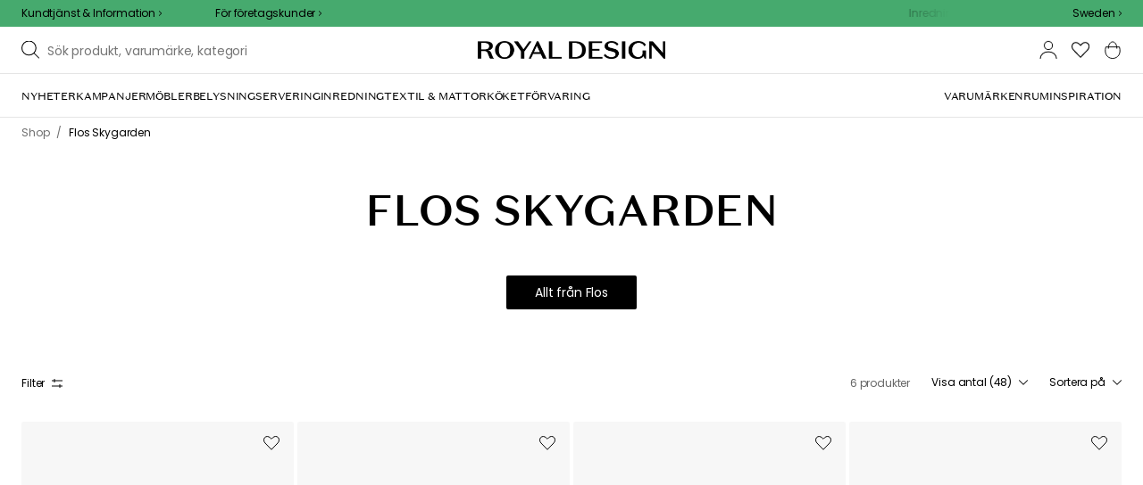

--- FILE ---
content_type: text/html; charset=utf-8
request_url: https://royaldesign.se/serier/flos-skygarden
body_size: 131278
content:
<!DOCTYPE html>
<html lang="sv">
    <head>
      <link rel="stylesheet" type="text/css" href="/assets/static/all.page.be789805.css">
    <script>
            window.featureFlags = {"f_gtm":true,"f_antiflicker":false,"f_googleoptimize":true,"f_onetrust":true,"f_trustpilot":false,"f_charpstar":false,"f_pricerunner":false,"f_walleypart":true,"f_depict":false,"f_depict_in_checkout":true,"f_flowbox":true,"f_watchlist_product":true,"f_symplify":true};
            window.dataLayer = window.dataLayer || [];
            window.dataLayer.push(window.featureFlags);
            window.dataLayer.push({ 'market': 'se' });
            </script>
        <meta charset="utf-8" />
        <meta name="viewport" content="width=device-width, initial-scale=1, shrink-to-fit=no" />
        <meta name="format-detection" content="telephone=no" />
        <link rel="manifest" href="/manifest.json" />
        <link rel="shortcut icon" href="/favicon.ico" />
        <script>
            if (!window.featureFlags || window.featureFlags.f_symplify) {
                (function (d, s, id, w) {
                    var js,
                        fjs = d.getElementsByTagName(s)[0];
                    if (d.getElementById(id)) return;
                    js = d.createElement(s);
                    js.id = id;
                    js.setAttribute('type', 'module');
                    js.src = `https://cdn-sitegainer.com/${w}/es6/index.bundle.js`;
                    fjs.parentNode.insertBefore(js, fjs);
                })(document, 'script', 'symplify-jssdk', '5620649');
            }
        </script>
        <script>
            (!window.featureFlags || window.featureFlags.f_gtm) &&
                (function () {
                    !function(){"use strict";function l(e){for(var t=e,r=0,n=document.cookie.split(";");r<n.length;r++){var o=n[r].split("=");if(o[0].trim()===t)return o[1]}}function s(e){return localStorage.getItem(e)}function u(e){return window[e]}function A(e,t){e=document.querySelector(e);return t?null==e?void 0:e.getAttribute(t):null==e?void 0:e.textContent}var e=window,t=document,r="script",n="dataLayer",currentDomain=window.location.hostname.replace('www.',''),o="https://collect."+currentDomain,a="https://load.collect."+currentDomain,i="bbnklcghjr",c="eki3cl4f=aWQ9R1RNLU5DODc0Vk0%3D&page=2",g="cookie",v="_cuids",E="",d=!1;try{var d=!!g&&(m=navigator.userAgent,!!(m=new RegExp("Version/([0-9._]+)(.*Mobile)?.*Safari.*").exec(m)))&&16.4<=parseFloat(m[1]),f="stapeUserId"===g,I=d&&!f?function(e,t,r){void 0===t&&(t="");var n={cookie:l,localStorage:s,jsVariable:u,cssSelector:A},t=Array.isArray(t)?t:[t];if(e&&n[e])for(var o=n[e],a=0,i=t;a<i.length;a++){var c=i[a],c=r?o(c,r):o(c);if(c)return c}else console.warn("invalid uid source",e)}(g,v,E):void 0;d=d&&(!!I||f)}catch(e){console.error(e)}var m=e,g=(m[n]=m[n]||[],m[n].push({"gtm.start":(new Date).getTime(),event:"gtm.js"}),t.getElementsByTagName(r)[0]),v=I?"&bi="+encodeURIComponent(I):"",E=t.createElement(r),f=(d&&(i=8<i.length?i.replace(/([a-z]{8}$)/,"kp$1"):"kp"+i),!d&&a?a:o);E.async=!0,E.src=f+"/"+i+".js?"+c+v,null!=(e=g.parentNode)&&e.insertBefore(E,g)}();
                })();
        </script>

        <script>
            (!window.featureFlags || window.featureFlags.f_onetrust) &&
                (function (c, t, d) {
                    var s = d.createElement('script');
                    s.src = c;
                    s.type = 'text/javascript';
                    s.charset = 'utf-8';
                    s.dataset.domainScript = t;
                    var head = document.getElementsByTagName('head')[0];
                    head.insertBefore(s, head.firstChild);
                })('https://cdn.cookielaw.org/scripttemplates/otSDKStub.js', '76975e33-9011-4fc8-9d63-d4facbf379ca', document);
        </script>
        <script type="text/javascript">
            function InitSymplify() {
                if (window.SYMPLIFY_LOADED) {
                    return;
                }
                window.SYMPLIFY_LOADED = true;
                if (typeof symplify !== 'undefined') {
                    window.symplify.optIn(1);
                    window.symplify.newPage();
                    window.SYMPLIFY_OPTED_IN = true;
                } else {
                    document.addEventListener('symplify-loaded', function () {
                        window.symplify.optIn(1);
                        window.symplify.newPage();
                        window.SYMPLIFY_OPTED_IN = true;
                    });
                }
            }
            function OptanonWrapper() {
                if (window.OptanonActiveGroups.includes('C0002')) {
                    InitSymplify();
                } else {
                    window.OneTrust.OnConsentChanged(() => {
                        InitSymplify();
                    });
                }
            }
        </script>

        
        
        <link
            rel="preload"
            as="font"
            crossorigin
            type="font/woff2"
            href="/assets/static/domaine-sans-text-regular.88c50b07.woff2"
        />
        <link
            rel="preload"
            as="font"
            crossorigin
            type="font/woff2"
            href="/assets/static/domaine-sans-text-medium.5fe1f47a.woff2"
        />
        <link
            rel="preload"
            as="font"
            crossorigin
            type="font/woff2"
            href="/assets/static/Poppins-Medium.78285cc3.woff2"
        />
        <link
            rel="preload"
            as="font"
            crossorigin
            type="font/woff2"
            href="/assets/static/Poppins-Regular.d0dae1e1.woff2"
        />

        
        <link rel="apple-touch-icon" sizes="180x180" href="/favicon/apple-touch-icon.png" />
        <link rel="icon" type="image/png" sizes="32x32" href="/favicon/favicon-32x32.png" />
        <link rel="icon" type="image/png" sizes="16x16" href="/favicon/favicon-16x16.png" />
        <link rel="manifest" href="/favicon/site.webmanifest" />
        <link rel="mask-icon" href="/favicon/safari-pinned-tab.svg" color="#000000" />
        <meta name="msapplication-TileColor" content="#00a300" />
        <meta name="theme-color" content="#ffffff" />

        <script>
            window.dataLayer = window.dataLayer || [];
            window.dataLayer.push({
                originalLocation:
                    document.location.protocol +
                    '//' +
                    document.location.hostname +
                    document.location.pathname +
                    document.location.search,
            });
        </script>

        <script type="text/javascript">
            window.returnadoEnv = {
                // this parameter has to be set by merchant
                merchantShopCode: '1',

                // these parameters have been set by Returnado (do not modify)
                hostPrefix: 'new-prod',
                defaultShopId: 6001,
                rootShopId: 6000,
            };
        </script>
    <link href="https://product-api.royaldesign.se" rel="preconnect" crossorigin="anonymous" /><link href="https://api-prod.royaldesign.se" rel="preconnect" crossorigin="anonymous" /><link href="https://royaldesign.cdn.prismic.io" rel="dns-prefetch" /><title data-rh="true">Flos Skygarden från Flos | RoyalDesign.se</title><meta data-rh="true" name="description" content="Shoppa Flos Skygarden från Flos hos RoyalDesign.se ✓ Trygg leverans ✓ Flexibel betalning ✓ Design till rätt pris"/><meta data-rh="true" name="robots" content="index, follow"/><meta data-rh="true" name="googlebot" content="index, follow"/><meta data-rh="true" name="twitterbot" content="index, follow"/><meta data-rh="true" property="og:site" content="https://royaldesign.se"/><meta data-rh="true" property="og:site_name" content="RoyalDesign.se"/><meta data-rh="true" property="og:title" content="Flos Skygarden från Flos | RoyalDesign.se"/><meta data-rh="true" property="og:image" content="https://images.prismic.io/royaldesign/ZsbyWkaF0TcGJOo9_RD-brand-image-1200x630.png?auto=format,compress&amp;rect=0,0,1200,630&amp;w=1200&amp;h=630"/><meta data-rh="true" property="og:image:secure_url" content="https://images.prismic.io/royaldesign/ZsbyWkaF0TcGJOo9_RD-brand-image-1200x630.png?auto=format,compress&amp;rect=0,0,1200,630&amp;w=1200&amp;h=630"/><meta data-rh="true" property="og:description" content="Shoppa Flos Skygarden från Flos hos RoyalDesign.se ✓ Trygg leverans ✓ Flexibel betalning ✓ Design till rätt pris"/><meta data-rh="true" name="twitter:image:src" content="https://images.prismic.io/royaldesign/ZsbyWkaF0TcGJOo9_RD-brand-image-1200x630.png?auto=format,compress&amp;rect=0,0,1200,630&amp;w=1200&amp;h=630"/><link data-rh="true" rel="canonical" href="https://royaldesign.se/serier/flos-skygarden"/><script data-rh="true" type="application/ld+json">{
  "@context": "http://schema.org",
  "@type": "Organization",
  "url": "https://royaldesign.se",
  "logo": "https://cms-media.royaldesign.se/ZsRTaUaF0TcGJGQv_Royal-Design_Logo_Black_RGB.png?rect=0%2C0%2C1464%2C145",
  "contactPoint": [
    {
      "@type": "ContactPoint",
      "telephone": [],
      "contactType": "customer service"
    }
  ],
  "sameAs": [
    "http://www.facebook.com/royaldesign",
    "https://www.instagram.com/royaldesign/",
    "http://www.linkedin.com/in/royaldesign"
  ]
}</script><script data-rh="true" type="application/ld+json">{
  "@context": "http://schema.org",
  "@type": "BreadcrumbList",
  "itemListElement": [
    {
      "@type": "ListItem",
      "position": 1,
      "item": {
        "@id": "https://royaldesign.se/",
        "name": "/"
      }
    },
    {
      "@type": "ListItem",
      "position": 2,
      "item": {
        "@id": "https://royaldesign.se/serier/flos-skygarden",
        "name": "Flos Skygarden"
      }
    }
  ]
}</script><script>window.commitHash="c01516cf";</script><script>window.appConfig={"ASPX_REDIRECTS":[{"tail":"/viewitem.aspx","paramsToKeep":["id"]},{"tail":"/viewpattern.aspx","paramsToKeep":["pat"]},{"tail":"/kontakta_oss.aspx","paramsToKeep":["topic"]},{"tail":"/search.aspx","paramsToKeep":["s"]},{"tail":"/att_dricka.aspx","paramsToKeep":["lev","sub","s"]},{"tail":"/textil.aspx","paramsToKeep":["lev","sub","s"]},{"tail":"/for_sovrummet.aspx","paramsToKeep":["sub"]}],"HTML_BASIC_404":"true","NODE_PATH":"src/","VITE_CHECKOUT_SUBSCRIBE_MAIL":"true","VITE_COLLECT_IN_STORE_ID":"a_royalstore_001","VITE_CONVERT_MM":false,"VITE_FLOWBOX_NO_FALLBACK_FEED_ID":"36JKTMF-RKKS-zXY3mV0cw","VITE_GOOGLE_MAPS_KEY":"AIzaSyC4wLDz1RliuEvkZRvL0yB07hcf2s64xwU","VITE_HIGHLIGHT_IMAGE_ENABLED":"true","VITE_IPSTACK_API_KEY":"f80d5da9a3304bef7aa01e778c2808d6","VITE_IPSTACK_DOMAIN":"https://api.ipstack.com","VITE_IS_RD":"true","VITE_PARTNO_QUERYSTRING":"p","VITE_SENTRY_CLIENT_DSN_LIVE":"https://255118437cbd4ed0927daa14808c1afc@sentry.io/1223323","VITE_SENTRY_CLIENT_DSN_NON_LIVE":"https://b45e36d762414363974540ceb72944e5@sentry.io/1206179","VITE_SENTRY_ORG":"royaldesign","VITE_SENTRY_PROJECT_LIVE":"rd-frontend-live","VITE_SENTRY_PROJECT_NON_LIVE":"rd-frontend","VITE_SENTRY_SERVER_DSN_LIVE":"https://77a80bae1dd2448f94044219efb5afa7@o141270.ingest.sentry.io/1223322","VITE_SENTRY_SERVER_DSN_NON_LIVE":"https://b14a595c8ff4464cb087aebfc42b3659@o141270.ingest.sentry.io/779546","VITE_TESTFREAKS_ENABLED":true,"VITE_TRUSTPILOT_TEMPLATE_ID":"5419b732fbfb950b10de65e5","VITE_USE_PRISMIC_SCALING":"true","CHECKOUT_RECOMMENDATIONS_ENABLED":true,"CHECKOUT_RECOMMENDATIONS_SHOW_WHEN_EMPTY":true,"ALGOLIA_RECOMMENDATIONS":{"maxItems":6},"GENERATE_SOURCEMAP":"true","SITEMAP_STORAGE":"https://royalapistorageprod.blob.core.windows.net/sitemaps/","VITE_ADYEN_DROPIN_ENVIRONMENT":"live","VITE_ALGOLIA_API_KEY":"29de5c584ede46149519b9b752525903","VITE_ALGOLIA_APPLICATION_ID":"PLTTYANX1V","VITE_ALGOLIA_ENV":"prod","VITE_CMS_ASSET_SOURCE":"https://royaldesign.cdn.prismic.io/royaldesign/","VITE_CMS_IMAGE_SOURCE":"https://images.prismic.io/royaldesign/","VITE_GLOBAL_DOMAIN":"https://royaldesign.com","VITE_DATADOG_RUM_CLIENT_TOKEN":"pub1848819404deeb55bd3cb021cbbf9af4","VITE_DATADOG_RUM_APPLICATION_ID":"048970d7-216d-4460-8256-dd381f3b3a0a","VITE_DATADOG_RUM_SITE":"us3.datadoghq.com","VITE_DATADOG_RUM_SERVICE":"royal-web","VITE_GOOGLE_TAG_MANAGER_ID":"GTM-NC874VM","VITE_SYMPLIFY_WEBSITE_ID":"5620649","VITE_MARKET_INSIGHTS_KEY":"23876d28-d222-40c7-9bd4-b74d2e523c8c","VITE_PRODUCT_IMAGE_API_SOURCE":"https://api-prod.royaldesign.se/api/products/image/","VITE_RETURNADO_HOST_PREFIX":"new-prod","VITE_ROYAL_API_CDN_URL":"https://product-api.royaldesign.se/","VITE_ROYAL_API_URL":"https://api-prod.royaldesign.se/api/","VITE_ROYAL_ENV":"prod","VITE_CHECKOUT_API_URL":"https://checkout-api.royaldesign.se","energyInfoEnabled":true,"MARKET_ID":"1","PRISMIC_API_URL":"https://royaldesign.cdn.prismic.io/api/v2","VITE_CHECKOUT_SUBSCRIBE_MAIL_DEFAULT_CHECKED":"true","VITE_CHECKOUT_SUBSCRIBE_SMS_DEFAULT_CHECKED":"true","VITE_CMS_IMAGE_CDN":"https://cms-media.royaldesign.se/","VITE_COLLECTOR_API_URL":"https://checkout.collector.se/","VITE_COLLECTOR_LOCALE":"se-SE","VITE_COLLECTOR_PARTIAL_PAYMENT_LIMIT":"1000","VITE_COLLECTOR_STORE_ID":"4004","VITE_DEFAULT_CURRENCY":"SEK","VITE_DELIVERY_COUNTRIES":[{"c":"SE","n":"Sverige"}],"VITE_DIXA_TOKEN":"c7f3a2a881974886be97eaa32a393e63","VITE_HTML_LANG":"sv","VITE_KLARNA_LOCALE":"sv_se","VITE_LOCALE":"sv-SE","VITE_MARKET":"se","VITE_CHANNEL":"rd-se","VITE_MY_PAGES_MODE":"enabled","VITE_ONETRUST_DOMAIN_TOKEN":"76975e33-9011-4fc8-9d63-d4facbf379ca","VITE_ORGANIZATION":"RoyalDesign.se","VITE_PRICE_HISTORY_CONSUMER_INFO_APPLICABLE":"true","VITE_PRICE_INCL_VAT":"true","VITE_PRICERUNNER_STORE_ID":"9453","VITE_PRIMARY_PAYMENT_TYPE_B2B":"collector","VITE_PRIMARY_PAYMENT_TYPE":"collector","VITE_PRISMIC_LANG":"sv-se","VITE_PRODUCT_IMAGE_API_CDN":"https://media.royaldesign.se/","VITE_PRODUCT_IMAGE_FALLBACK_CDN":"https://media-fallback.royaldesign.se/","VITE_PRODUCT_IMAGE_SOURCE":"https://royaldesign.cdn.storm.io/","VITE_RETAIN_ENABLED":"true","VITE_RETAIN_IFRAME_BALANCE":"https://cardbalance.retain24.com/RoyalDesign/?l=sv","VITE_RETAIN_IFRAME_BUY":"https://presentkort.retain24.com/RoyalDesign/start.do","VITE_RETURNADO_MERCHANT_SHOP_CODE":1,"VITE_ROYAL_API_KEY":"0177a549-ebd7-43ce-9139-570b80ad54fb","VITE_SHOW_PREFIX_FOR_ORIGINAL_PRICE":"true","VITE_SMS_MARKETING_ENABLED":"true","VITE_STORE_STOCK_ENABLED":"true","VITE_STORES_ENABLED":"true","VITE_STORES_SUPPORTING_RESERVATIONS":"[\"BUTABY\", \"BUKUNGSG27\", \"BUKUNGENSK\", \"BUUMEA\"]","VITE_TRUSTPILOT_LINK":"https://se.trustpilot.com/","VITE_TRUSTPILOT_UNIT_ID":"4a627e5c0000640005045c0d","VITE_URL":"https://royaldesign.se","VITE_USE_OUTLET_BADGE":"true","VITE_ALGOLIA_PRODUCTS_INDEX":"prod_products_se","routes":{"prismicTypes":{"home":{"url":"/"},"list_page":{},"category":{},"brand":{"prefix":"varumarken"},"brand_sub":{"prefix":"varumarken"},"awards":{"prefix":"tavla"},"room":{"prefix":"rum"},"designer":{"prefix":"designers"},"info_page":{},"info_subpage":{"prefix":"information"},"newsletter":{},"furniture_care_page":{},"furniture_care_subject":{"prefix":"mobelvard"},"gift_card_page":{},"gift_card_subpage":{"prefix":"presentkort"},"store":{"prefix":"butiker"},"about_page":{},"about_subpage":{"prefix":"om-oss"},"service_page":{},"service_subject":{"prefix":"kundtjanst"},"campaign":{"prefix":"kampanjer"},"news":{"prefix":"nyheter"},"inspiration":{"url":"/inspiration"},"inspiration_category":{"prefix":"","idMap":{"WzJvLSoAAF-NKBmm":"/inspiration/topplistor","Wyo5_yAAAB8Aub5o":"/inspiration/utomhus","Wnr5Nx4AAJ5fpsRn":"/inspiration/guider","Wnr5GB4AAJ5fpsPV":"/inspiration/presenttips","Ws987ioAAFcvhhbG":"/inspiration/inredning","W8XV3hIAACsAfv76":"/inspiration/nyheter","XC8L4hIAACUAP3pV":"/inspiration/trender","XaST6xAAACgAuwsP":"/inspiration/insta","Xs4QdREAACUAapKz":"/inspiration/insta","Z8_uHBIAACgA59-M":"/inspiration/monthly-selection","ZTticxEAACoATC4e":"/inspiration/julinspiration","YzvvIhEAACgATgcw":"/inspiration/event"}},"inspiration_tag":{"prefix":"inspiration/taggar"},"inspiration_page":{"parent":{"type":"inspiration_category","field":"inspirationCategory"},"defaultPrefix":"/inspiration"},"inspiration_campaign":{"parent":{"type":"inspiration_category","field":"inspirationCategory"},"defaultPrefix":"/inspiration"},"serie":{"prefix":"serier"},"my_page":{},"my_page_subpage":{"prefix":"mina-sidor"},"season":{"prefix":"sasong"},"order_info":{}},"stormTypes":{"product":{},"designer":{"prefix":"designers"},"series":{"prefix":"serier"}},"misc":{"search":"search"}},"translations":{"acceptera_villkoren_46d8323e":{"message":"Acceptera villkoren"},"acceptera_villkoren_for_kop_och_leverans_for_att_f_ae543c8c":{"message":"Acceptera villkoren för köp och leverans för att fortsätta."},"address_e7cb7f63":{"message":"Address"},"alder_7b8cb25e":{"message":"Ålder"},"alla_54203c46":{"message":"Alla"},"alla_butiker_b2150aea":{"message":"Alla butiker"},"alla_kampanjer_fdc4da28":{"message":"Alla kampanjer"},"alla_rum_c7f8169e":{"message":"Alla rum"},"alla_varumarken_f931bc6d":{"message":"Alla varumärken"},"allt_fran_brand_388d5517":{"message":"Allt från { brand }"},"allt_inom_parentname_28a7d4a5":{"message":"Allt inom { parentName }"},"amne_c08b5fd4":{"message":"amne"},"amountleft_kvar_till_fri_frakt_c13b08f6":{"message":"{ amountLeft } kvar till fri frakt"},"andra_e_postadress_bef57d4c":{"message":"Ändra e-postadress"},"andra_losenord_74addbc9":{"message":"Ändra lösenord"},"andra_namn_och_telefonnummer_f9afe92d":{"message":"Ändra namn och telefonnummer"},"andra_prenumerationer_b879fb83":{"message":"Ändra prenumerationer"},"ange_dina_presentkortdetaljer_for_att_tillampa_dem_85d29994":{"message":"Ange dina presentkortdetaljer för att tillämpa dem på din order."},"ange_ditt_postnummer_cb1dac3e":{"message":"Ange ditt postnummer"},"ange_en_rabattkod_for_att_anvanda_den_pa_din_order_4fcc6d72":{"message":"Ange en rabattkod för att använda den på din order. Validering sker automatiskt."},"ange_kortnummer_32713d58":{"message":"Ange kortnummer"},"ange_pinkod_dc0ed12d":{"message":"Ange pinkod"},"ange_rabattkod_fa2f75f7":{"message":"Ange rabattkod"},"antal_17a63790":{"message":"Antal"},"antal_6a9904af":{"message":"Antal:"},"antal_i_forpackningen_529be62f":{"message":"Antal i förpackningen"},"antal_sittplatser_b0b9397d":{"message":"Antal sittplatser"},"anvand_998b0b3e":{"message":"Använd"},"anvander_a252d035":{"message":"Använder..."},"artikelnummer_fab6fdd3":{"message":"Artikelnummer"},"artiklar_5a3390b1":{"message":"Artiklar:"},"aterstall_losenord_bc7a25":{"message":"Återställ lösenord"},"att_betala_7abcbad0":{"message":"Att betala"},"avbryt_f7ca4705":{"message":"Avbryt"},"avgifter_23d90aeb":{"message":"Avgifter"},"avklarade_ordrar_9bbeed42":{"message":"Avklarade ordrar"},"avtagbar_kladsel_12a78032":{"message":"Avtagbar klädsel"},"avvikelser_3f8006b0":{"message":"Avvikelser"},"bastsaljare_a3426a28":{"message":"Bästsäljare"},"begart_requested_8423206":{"message":"Begärt: { requested }"},"bekrafta_140786d3":{"message":"Bekräfta"},"beratta_garna_for_oss_hur_nojd_du_ar_med_kopupplev_1a5e21f6":{"message":"Berätta gärna för oss hur nöjd du är med köpupplevelsen."},"beskrivning_a81f529f":{"message":"Beskrivning"},"bestalld_den_dbb43386":{"message":"Beställd den:"},"bestallningsdatum_eb1f5651":{"message":"Beställningsdatum:"},"betala_6764cf6c":{"message":"Betala"},"betala_med_ditt_paypal_konto_3ef9cd71":{"message":"Betala med ditt PayPal-konto"},"betala_med_faktura_eller_betalkort_8e120d02":{"message":"Betala med faktura eller betalkort"},"betalsatt_63099f88":{"message":"Betalsätt"},"betyg_92ce8b90":{"message":"Betyg"},"betyg_recensioner_caf6ea83":{"message":"Betyg & Recensioner"},"betygsoversikt_907d0521":{"message":"Betygsöversikt"},"bevaka_produkt_d8a2aca":{"message":"Bevaka produkt"},"bifogad_bild_8d060b28":{"message":"Bifogad bild"},"bladdra_ner_6cac509b":{"message":"Bläddra ner"},"bladdra_upp_a5649b32":{"message":"Bläddra upp"},"bolagsnamn_fb51e196":{"message":"Bolagsnamn"},"brand_kop_design_online_site_8fa69a0b":{"message":"{ brand } - Köp design online | { site }"},"brand_site_5384fae2":{"message":"{ brand } | { site }"},"bredd_24811057":{"message":"Bredd"},"butik_81a38275":{"message":"Butik"},"butiker_98505b97":{"message":"Butiker"},"checkbox_a19e5524":{"message":"Checkbox"},"count_plural_0_1_st_visas_other_st_visas_e06397d4":{"message":"{ count, plural,\n     =0 {}\n     =1 {(#st visas)}\n  other {(#st visas)}\n}"},"count_produkter_ffc29488":{"message":"{ count } produkter"},"country_764be018":{"message":"country"},"cvc_cvv_befe53b4":{"message":"CVC / CVV"},"dagar_a28ba7f8":{"message":"dagar"},"danska_2c56d9a5":{"message":"danska"},"datum_de8c4f75":{"message":"Datum"},"delvis_levererad_ffb9e539":{"message":"Delvis levererad"},"designer_c458392":{"message":"Designer"},"det_har_faltet_ar_obligatoriskt_b417b00d":{"message":"Det här fältet är obligatoriskt"},"det_har_faltet_kan_inte_innehalla_enbart_siffror_v_2e19803d":{"message":"Det här fältet kan inte innehålla enbart siffror. Var god ange gatunamn och husnummer på samma rad."},"det_har_postnumret_kan_inte_anvandas_for_leverans_cdae0f06":{"message":"Det här postnumret kan inte användas för leverans."},"deutschland_73040b69":{"message":"Deutschland"},"diameter_cbc3029b":{"message":"Diameter"},"digital_leverans_c213331":{"message":"Digital leverans."},"dimbar_ljuskalla_4251017b":{"message":"Dimbar ljuskälla"},"dimmer_5bada96":{"message":"Dimmer"},"din_betalning_bearbetas_a143a355":{"message":"Din betalning bearbetas"},"din_e_postadress_2bec4784":{"message":"Din e-postadress"},"din_nuvarande_varukorg_7c965920":{"message":"Din nuvarande varukorg"},"din_varukorg_ar_tom_1717119f":{"message":"Din varukorg är tom."},"din_varukorg_behover_na_ett_totalt_varde_pa_minimu_3a0db81f":{"message":"Din varukorg behöver nå ett totalt värde på { minimumOrderValue } { currency } för att kunna checkas ut."},"din_varukorg_gar_inte_langre_att_kopa_detta_kan_be_cac56542":{"message":"Din varukorg går inte längre att köpa. Detta kan bero på att den är för gammal eller att du har avbrutit ett kortköp."},"dina_uppgifter_a7c613e6":{"message":"Dina uppgifter"},"ditt_kop_har_genomforts_e31d6782":{"message":"Ditt köp har genomförts"},"ditt_meddelande_6a1eac78":{"message":"Ditt meddelande"},"ditt_ordernummer_ar_b36aa445":{"message":"Ditt ordernummer är:"},"ditt_ordernummer_ar_orderid_54cabb4e":{"message":"Ditt ordernummer är { orderId }."},"ditt_postnummer_e9af3815":{"message":"Ditt postnummer"},"ditt_telefonnummer_b22c0461":{"message":"Ditt telefonnummer"},"div_sokresultat_for_div_text_term_text_39ff59a6":{"message":"<div>Sökresultat för</div> <Text>{ term }</Text>"},"djup_96c3392c":{"message":"Djup"},"dokument_8bdf55d2":{"message":"Dokument"},"dolj_4a828da":{"message":"Dölj"},"dolj_recensioner_7d45f198":{"message":"Dölj recensioner"},"du_behover_fylla_i_en_korrekt_mailadress_2d0f2943":{"message":"Du behöver fylla i en korrekt mailadress"},"du_behover_fylla_i_ett_amne_fd86b872":{"message":"Du behöver fylla i ett ämne"},"du_behover_fylla_i_ett_namn_ca879d02":{"message":"Du behöver fylla i ett namn"},"du_behover_fylla_i_ett_ordernummer_fe0ab225":{"message":"Du behöver fylla i ett ordernummer"},"du_behover_skriva_ett_meddelande_40fe711f":{"message":"Du behöver skriva ett meddelande"},"du_handlar_fran_ett_land_dit_vi_inte_skickar_fran__c88b76c7":{"message":"Du handlar från ett land dit vi inte skickar från denna sajt."},"du_har_inga_favoriter_an_klicka_pa_hjartat_vid_en__9e28f4e0":{"message":"Du har inga favoriter än. Klicka på hjärtat vid en produkt om du vill spara den som favorit."},"du_har_inga_produkter_i_varukorgen_8bfb9b29":{"message":"Du har inga produkter i varukorgen."},"du_har_inte_valt_att_soka_efter_nagonting_sa_lange_1602bd2e":{"message":"Du har inte valt att söka efter någonting, så länge kan vi tipsa om det här:"},"du_har_visat_hitsloaded_av_hits_type_5ece9e38":{"message":"Du har visat { hitsLoaded } av { hits } { type }"},"du_kommer_att_omdirigeras_7a4fd57":{"message":"Du kommer att omdirigeras…"},"du_kommer_fa_ett_mail_till_dig_sa_snart_som_varan__2017e944":{"message":"Du kommer få ett mail till dig så snart som varan är åter i lager."},"e_postadress_929cbf45":{"message":"E-postadress"},"efternamn_ee49981c":{"message":"Efternamn"},"ej_i_lager_6e1ca641":{"message":"Ej i lager"},"ej_skickad_336651a4":{"message":"Ej skickad"},"emailadress_6511625c":{"message":"Emailadress"},"en_e01a5ccd":{"message":"en"},"energimarkning_bd2fccc1":{"message":"Energimärkning"},"engelska_bfebc35e":{"message":"engelska"},"epost_290b15e8":{"message":"Epost"},"epost_adressens_format_ar_ogiltigt_e3990527":{"message":"Epost-adressens format är ogiltigt"},"epost_adresserna_stammer_inte_overens_49fc96ee":{"message":"Epost-adresserna stämmer inte överens"},"erbjudande_da7ec4a9":{"message":"Erbjudande"},"error_afac7133":{"message":"Error:"},"ett_bekraftelsemail_kommer_skickas_till_email_3da28b68":{"message":"Ett bekräftelsemail kommer skickas till { email }"},"ett_fel_har_intraffat_forsok_igen_senare_bb388de9":{"message":"Ett fel har inträffat försök igen senare"},"exkl_moms_96f7bd0c":{"message":"Exkl. moms"},"extraextralarge_cd52d35d":{"message":"ExtraExtraLarge"},"extralarge_f65289ad":{"message":"ExtraLarge"},"farg_1bf3d42d":{"message":"Färg"},"favorit_fdd24173":{"message":"Favorit"},"favoriter_32169249":{"message":"favoriter"},"favoriter_b0e710ea":{"message":"Favoriter"},"fel_3a9fb70c":{"message":"Fel:"},"fel_97ac6e6d":{"message":"Fel"},"fick_du_svar_pa_din_fraga_1afacea4":{"message":"Fick du svar på din fråga?"},"fil_3546781":{"message":"fil"},"filter_e3398407":{"message":"Filter"},"finska_51ee336f":{"message":"finska"},"fler_betalmetoder_c1c3c455":{"message":"Fler betalmetoder"},"fler_varianter_cccc7c9b":{"message":"Fler varianter"},"folj_oss_49fead22":{"message":"Följ oss"},"forbereder_betalningsalternativ_2a9c4a9d":{"message":"Förbereder betalningsalternativ..."},"forbereder_fraktalternativ_275b6ef9":{"message":"Förbereder fraktalternativ..."},"foregaende_cdf9c2ce":{"message":"Föregående"},"foretag_2f669648":{"message":"Företag"},"forfallodatum_7fecfa1b":{"message":"Förfallodatum"},"form_1646c952":{"message":"Form"},"fornamn_37e3877a":{"message":"Förnamn"},"forsok_igen_1dc0d77":{"message":"Försök igen"},"fortsatt_handla_c8f92ae1":{"message":"Fortsätt handla"},"fortsatt_till_kassan_add80553":{"message":"Fortsätt till kassan"},"foto_ae120ff8":{"message":"Foto"},"frakt_4c2712e0":{"message":"Frakt"},"fraktklass_58dc99ae":{"message":"Fraktklass"},"fri_frakt_523e7a40":{"message":"Fri frakt"},"frystalig_3b1d3127":{"message":"Frystålig"},"fyll_i_din_emailadress_45a4ed4":{"message":"Fyll i din emailadress"},"fyll_i_din_leveransinformation_innan_du_fortsatter_643b71fd":{"message":"Fyll i din leveransinformation innan du fortsätter till betalning."},"fyll_i_rabattkod_149c3ada":{"message":"Fyll i rabattkod"},"ga_till_betalning_ff0e9b26":{"message":"Gå till betalning"},"ga_till_bild_index_705cc813":{"message":"Gå till bild { index }"},"ga_till_kassan_d8de10fc":{"message":"Gå till kassan"},"gammalt_losenord_eae7935e":{"message":"Gammalt Lösenord"},"gatunamn_och_nummer_fd6e55e3":{"message":"Gatunamn och nummer"},"ge_oss_1_stjarna_i_betyg_393e4da1":{"message":"Ge oss 1 stjärna i betyg."},"ge_oss_number_stjarnor_i_betyg_1fb5aedd":{"message":"Ge oss { number } stjärnor i betyg."},"genom_att_bevaka_en_slutsald_produkt_kommer_du_bli_1196c4b4":{"message":"Genom att bevaka en slutsåld produkt kommer du bli meddelad via epost så snart produkten finns åter i lager."},"genom_att_bevaka_produkten_godkanner_du_royaldesig_81e83212":{"message":"Genom att bevaka produkten godkänner du RoyalDesign.se''s villkor och policies."},"genom_att_reservera_produkten_godkanner_du_royalde_44c6a7fb":{"message":"Genom att reservera produkten godkänner du RoyalDesign.se''s villkor och policies"},"glomt_losenord_6a86acd1":{"message":"Glömt lösenord?"},"gor_val_och_lagg_i_varukorg_b86216f2":{"message":"Gör val och lägg i varukorg"},"handdisk_rekommenderas_f35fd609":{"message":"Handdisk rekommenderas"},"har_du_en_rabattkod_957ce9ca":{"message":"Har du en rabattkod?"},"har_du_ett_presentkort_c863dc36":{"message":"Har du ett presentkort?"},"har_du_nagra_fragor_kring_ditt_kop_d9b55785":{"message":"Har du några frågor kring ditt köp?"},"hej_67fae55":{"message":"Hej!"},"hej_firstname_lastname_2d076abc":{"message":"Hej { firstName } { lastName }"},"hejsan_4c8ad864":{"message":"Hejsan"},"hojd_ff9c1de3":{"message":"Höjd"},"hollandska_74570b67":{"message":"holländska"},"hoppsan_nagot_gick_visst_fel_bestallningsnumret_oc_6350cf75":{"message":"Hoppsan! Något gick visst fel. Beställningsnumret och e-postadressen kan inte matchats mot ordrar. Kontakta kundtjänst för mer information"},"hoppsan_nagot_gick_visst_fel_vi_ber_om_ursakt_for__7c35b642":{"message":"Hoppsan! Något gick visst fel, vi ber om ursäkt för det. Om problemet kvarstår kontakta kundtjänst för mer information"},"i_lager_leverans_innan_jul_f6951782":{"message":"I lager, leverans innan jul!"},"i_webblager_4056b953":{"message":"I webblager"},"i_webblager_endast_quantity_st_kvar_95f0cdaf":{"message":"I webblager - endast { quantity } st kvar"},"i_webblager_endast_quantityinstock_st_kvar_dcc41da1":{"message":"I webblager – endast { quantityInStock } st kvar"},"importtullar_och_andra_skatter_ingar_inte_b1451d5":{"message":"* Importtullar och andra skatter ingår inte."},"info_8f47054a":{"message":"Info"},"inga_produkter_hittades_d24a8606":{"message":"Inga produkter hittades"},"inga_traffar_bland_populara_sokningar_b9e9192a":{"message":"Inga träffar bland populära sökningar"},"inga_traffar_e84fc67f":{"message":"Inga träffar"},"ingen_fraktwidget_tillganglig_57c98109":{"message":"Ingen fraktwidget tillgänglig"},"ingen_order_hittad_fe179534":{"message":"Ingen order hittad"},"ingen_walley_widget_tillganglig_70ccc9c4":{"message":"Ingen Walley‑widget tillgänglig"},"inkl_moms_1c4c65a9":{"message":"inkl. moms"},"inspiration_d3644cb1":{"message":"Inspiration"},"ja_62b97931":{"message":"Ja"},"ja_jag_vill_garna_fa_nyhetsbrev_exklusiva_erbjudan_2fe3858a":{"message":"Ja - jag vill gärna få nyhetsbrev, exklusiva erbjudanden, förtur till rabatter och inspiration i inkorgen."},"ja_kontakta_oss_4cb7d4e5":{"message":"Ja, kontakta oss"},"ja_shoppa_vidare_dd84f6b8":{"message":"Ja, shoppa vidare"},"ja_skicka_anda_d24ee38a":{"message":"Ja, skicka ändå!"},"ja_skicka_garna_information_om_butiksevenemang_rab_1077c45a":{"message":"Ja - skicka gärna information om butiksevenemang, rabatter och erbjudanden per SMS."},"jag_godkanner_villkoren_4d3af005":{"message":"Jag godkänner villkoren"},"japanska_d1d9fd73":{"message":"japanska"},"kampanj_28617764":{"message":"Kampanj"},"kapacitet_ac91b8f0":{"message":"Kapacitet"},"karta_48fcd97c":{"message":"Karta"},"kassa_67f258c":{"message":"Kassa"},"kassan_128f141f":{"message":"Kassan"},"kassan_ar_for_narvarande_otillganglig_vanligen_for_a8f1d3e3":{"message":"Kassan är för närvarande otillgänglig. Vänligen försök igen senare."},"kassareferens_d753802c":{"message":"Kassareferens:"},"kategori_77fb4fd9":{"message":"Kategori"},"kategorier_f9830a18":{"message":"Kategorier"},"kelvin_2167bdf5":{"message":"Kelvin"},"kladsel_e2477d71":{"message":"Klädsel"},"klicka_pa_ar_symbolen_och_provmoblera_hemma_b40d838b":{"message":"Klicka på AR-symbolen och provmöblera hemma!"},"kod_dbb600f":{"message":"Kod:"},"koden_ar_ej_giltig_49dcd1bb":{"message":"Koden är ej giltig"},"kom_ihag_att_komplettera_med_ed1c11f0":{"message":"Kom ihåg att komplettera med"},"kombinationen_erbjuds_ej_d5cf939d":{"message":"Kombinationen erbjuds ej"},"kombinera_med_e5dfc14e":{"message":"Kombinera med"},"kontakta_a2ea73ff":{"message":"Kontakta"},"kontakta_butiken_670594d4":{"message":"Kontakta butiken"},"kontakta_butiken_for_mer_information_a11ecfd1":{"message":"Kontakta butiken för mer information"},"kop_productname_fran_brand_alltid_till_ratt_pris_8fa9a672":{"message":"Köp { productName } från { brand } - alltid till rätt pris!"},"koreanska_26e2cf67":{"message":"koreanska"},"kortnummer_34ab7e89":{"message":"Kortnummer"},"kunde_inte_ladda_rekommendationer_just_nu_afdf8a71":{"message":"Kunde inte ladda rekommendationer just nu."},"ladda_ned_name_d63f73a4":{"message":"Ladda ned { name }"},"laddar_betalningsformular_321e5322":{"message":"Laddar betalningsformulär..."},"laddar_f6cfaeb":{"message":"Laddar..."},"laddar_forhandsvisning_6a7c31a9":{"message":"Laddar förhandsvisning"},"laddar_kassan_7ecb4615":{"message":"Laddar kassan…"},"laddar_walley_bekraftelse_e5c27668":{"message":"Laddar Walley-bekräftelse..."},"lagerstatus_i_butik_e4eefb48":{"message":"Lagerstatus i butik"},"lagerstatus_okand_82581bca":{"message":"Lagerstatus okänd"},"lagg_i_varukorgen_e0e010be":{"message":"Lägg i varukorgen"},"lagg_till_cc7ba13d":{"message":"Lägg till"},"lagg_till_i_favoriter_1136ce6c":{"message":"Lägg till i favoriter"},"lagsta_forsaljningspris_for_denna_produkt_de_senas_d6e1d96":{"message":"Lägsta försäljningspris för denna produkt de senaste 30 dagarna innan kampanjen började är { price } kr"},"lagsta_forsaljningspris_for_denna_produkt_de_senas_de5909f0":{"message":"Lägsta försäljningspris för denna produkt de senaste 30 dagarna är { price } kr"},"lamna_ett_omdome_b60b411c":{"message":"Lämna ett omdöme"},"lamplig_for_gashall_26a98100":{"message":"Lämplig för gashäll"},"lamplig_for_induktionshall_89f8b22b":{"message":"Lämplig för induktionshäll"},"landsnummer_saknas_t_ex_countrycode_1b125a31":{"message":"Landsnummer saknas (t.ex. { countryCode })"},"landsnummer_saknas_t_ex_countrycode_och_numret_ar__a3a67f7a":{"message":"Landsnummer saknas (t.ex. { countryCode }) och numret är för kort"},"langd_24e2ac6c":{"message":"Längd"},"large_9c5e80e7":{"message":"Large"},"las_alla_number_recensioner_e62370c9":{"message":"Läs alla { number } recensioner"},"las_artikeln_4a45ce53":{"message":"Läs artikeln"},"las_mer_4ee45239":{"message":"Läs mer"},"las_mer_om_produkten_har_1a4e3311":{"message":"Läs mer om produkten här"},"las_vidare_91907b92":{"message":"Läs vidare"},"lev_artikelnummer_76e24077":{"message":"Lev. artikelnummer"},"leveransadress_27358b45":{"message":"Leveransadress"},"leveransinformation_ab7c1ab0":{"message":"Leveransinformation:"},"leveransland_ea24acbc":{"message":"Leveransland"},"leveranssatt_a83ad8a1":{"message":"Leveranssätt"},"leveranstid_weeks_veckor_e48a20ba":{"message":"Leveranstid: { weeks } veckor"},"levereras_monterad_4ac0884f":{"message":"Levereras monterad"},"ljuskalla_ingar_d37358bc":{"message":"Ljuskälla ingår"},"logga_in_bb7cd5d0":{"message":"Logga in"},"logga_ut_a06971f7":{"message":"Logga ut"},"losenord_49ed0dfd":{"message":"Lösenord"},"losenorden_stammer_inte_overens_78a28b14":{"message":"Lösenorden stämmer inte överens"},"losenordet_maste_vara_langre_an_6_tecken_fa3d6aa1":{"message":"Lösenordet måste vara längre än 6 tecken"},"lumen_f1bb1f68":{"message":"Lumen"},"manual_lang_d7c81269":{"message":"Manual ({ lang })"},"material_c35b285c":{"message":"Material"},"matt_1fd4df43":{"message":"Mått"},"max_watt_399ee0d6":{"message":"Max watt"},"medium_5a8e9ead":{"message":"Medium"},"meny_307d42a5":{"message":"Meny"},"mer_fran_serien_seriename_d2375d36":{"message":"Mer från Serien { serieName }"},"mer_inspiration_59222aee":{"message":"Mer inspiration"},"mest_nedsatt_d0bfefd0":{"message":"Mest nedsatt"},"min_e10fe94c":{"message":"min"},"mina_sidor_55d215a3":{"message":"Mina Sidor"},"minska_antal_e51930e0":{"message":"Minska antal"},"mobiltelefonnummer_med_landskod_7920dd15":{"message":"Mobiltelefonnummer (med landskod)"},"momsregistreringsnummer_61fa044e":{"message":"Momsregistreringsnummer"},"nagot_gick_fel_367fdbc8":{"message":"Något gick fel"},"nagot_gick_fel_forsok_igen_f9063713":{"message":"Något gick fel, försök igen"},"nagot_gick_fel_nar_betalningen_skulle_slutforas_750a0c02":{"message":"Något gick fel när betalningen skulle slutföras."},"nagot_gick_fel_nar_betalningsdetaljer_skulle_skick_715832df":{"message":"Något gick fel när betalningsdetaljer skulle skickas."},"nagra_artiklar_saknas_resterande_kommer_laggas_i_v_19dd85b7":{"message":"Några artiklar saknas, resterande kommer läggas i varukorgen."},"name_shoppa_online_site_76506cf8":{"message":"{ name } - Shoppa online | { site }"},"namn_8d3f9393":{"message":"Namn"},"nasta_5b597a32":{"message":"Nästa"},"nederland_e4bcefba":{"message":"Nederland"},"nej_70dc9ae0":{"message":"Nej"},"nej_bifoga_en_bild_e8db1226":{"message":"Nej, bifoga en bild"},"nej_fortsatt_handla_f3787b05":{"message":"Nej, fortsätt handla"},"nej_kontakta_oss_d78f6773":{"message":"Nej, kontakta oss"},"norska_2832ac85":{"message":"norska"},"ny_email_address_4b942d89":{"message":"Ny Email Address"},"nyhet_3a04c821":{"message":"Nyhet"},"nyhetsbrev_44f3d0f0":{"message":"Nyhetsbrev"},"nyhetsbrev_bild_eb04d414":{"message":"Nyhetsbrev bild"},"nytt_antal_corrected_4c577b7b":{"message":"Nytt antal: { corrected }"},"nytt_losenord_49fae5b3":{"message":"Nytt lösenord"},"ogiltig_e_postadress_bfa611b":{"message":"Ogiltig e-postadress"},"ogiltigt_forfallodatum_e9440d41":{"message":"Ogiltigt förfallodatum"},"ogiltigt_kortnummer_dd7ad231":{"message":"Ogiltigt kortnummer"},"ogiltigt_postnummer_ce9ea8b0":{"message":"Ogiltigt postnummer"},"oj_nagot_gick_fel_med_betalningen_forsok_garna_ige_b1e18e06":{"message":"Oj! Något gick fel med betalningen. Försök gärna igen."},"ok_c47544a2":{"message":"OK"},"oka_antal_93317969":{"message":"Öka antal"},"okej_f7a03f31":{"message":"Okej"},"om_varumarket_fe6e7edc":{"message":"Om varumärket"},"oppet_idag_20d0fd03":{"message":"Öppet idag:"},"oppet_imorgon_e0930ff1":{"message":"Öppet imorgon:"},"oppettider_ef95c4e2":{"message":"Öppettider"},"oppna_filter_e7a00898":{"message":"Öppna filter"},"oppna_i_google_maps_ac5f58d1":{"message":"Öppna i google maps"},"order_pa_vag_2c04424c":{"message":"Order på väg"},"orderbekraftelse_50236f31":{"message":"Orderbekräftelse"},"orderdetaljer_6715051e":{"message":"Orderdetaljer"},"ordern_har_inte_slutforts_98339e40":{"message":"Ordern har inte slutförts"},"ordernummer_bae2c8f9":{"message":"Ordernummer"},"ordernummer_frivilligt_1eabfa27":{"message":"Ordernummer (frivilligt)"},"otillrackligt_lager_91092d3e":{"message":"Otillräckligt lager"},"outlet_fdd87c1":{"message":"Outlet"},"ovrigt_6382452f":{"message":"Övrigt"},"personlig_varukod_for_tulldeklarering_ea7c844":{"message":"Personlig varukod för tulldeklarering"},"personlig_varukod_for_tullklarering_maste_borja_me_417d10db":{"message":"Personlig varukod för tullklarering måste börja med ett \"P\" följt av 12 siffror"},"popularitet_d94af331":{"message":"Popularitet"},"populart_just_nu_c5be963":{"message":"Populärt just nu"},"postnr_52780e23":{"message":"Postnr"},"powered_by_99b01537":{"message":"Powered by: "},"preliminar_moms_exakt_moms_kommer_raknas_ut_nar_du_5ef59e6":{"message":"Preliminär moms (Exakt moms kommer räknas ut när du valt destinationsland i kassan)"},"prenumerationer_994cd081":{"message":"Prenumerationer"},"presentkort_7f55f5fa":{"message":"Presentkort"},"presentkort_aktiverat_dff4c768":{"message":"Presentkort aktiverat"},"presentkort_ar_ej_giltigt_ce471047":{"message":"Presentkort är ej giltigt"},"presentkort_d41c2d2e":{"message":"Presentkort: "},"presentkortet_ar_ogiltigt_cdcb8b9c":{"message":"Presentkortet är ogiltigt."},"pris_24f307cb":{"message":"Pris"},"pris_fallande_87360007":{"message":"Pris fallande"},"pris_stigande_a1962c83":{"message":"Pris stigande"},"prishistorik_30_dagar_c9901c91":{"message":"Prishistorik 30 dagar"},"privat_98d3877f":{"message":"Privat"},"productname_fran_brand_site_25515d13":{"message":"{ productName } från { brand } | { site }"},"productname_site_19a29236":{"message":"{ productName } | { site }"},"produkt_f1169e47":{"message":"Produkt"},"produktblad_lang_b3df3272":{"message":"Produktblad ({ lang })"},"produkten_ar_bevakad_2c527b4d":{"message":"Produkten är bevakad"},"produkten_finns_endast_i_butik_6e4e831e":{"message":"Produkten finns endast i butik."},"produkter_1da1209c":{"message":"Produkter"},"produktinformation_94cb1917":{"message":"Produktinformation"},"produktinformationsblad_23c324d":{"message":"Produktinformationsblad"},"produkttyp_b6547ea4":{"message":"Produkttyp"},"q_for_90855d8a":{"message":"{ q } för"},"quantityinstock_st_i_lager_19bbab43":{"message":"{ quantityInStock } st i lager"},"quantityshipped_av_quantity_952b0b81":{"message":"{ quantityShipped } av { quantity }"},"rabatt_7179c3e6":{"message":"Rabatt:"},"rabatt_b861fc6":{"message":"Rabatt"},"rabattkod_aktiverad_cef9becb":{"message":"Rabattkod aktiverad"},"rabattkod_dc22194e":{"message":"Rabattkod"},"rabattkoden_ar_ogiltig_31ee3576":{"message":"Rabattkoden är ogiltig."},"ratt_pris_1463ecce":{"message":"Rätt pris"},"recension_3158d4fc":{"message":"Recension"},"recension_oversatt_fran_originallanguage_66fd044":{"message":"Recension översatt från { originalLanguage }."},"recensioner_6cfa5dc3":{"message":"Recensioner"},"registrera_4d1077b8":{"message":"Registrera"},"rek_pris_b771ae3c":{"message":"Rek. pris"},"relaterad_information_766224f2":{"message":"Relaterad information"},"rensa_filter_3f2820f3":{"message":"Rensa filter"},"rensa_listan_e6a4dd17":{"message":"Rensa listan"},"reservation_6c4041a4":{"message":"Reservation"},"reservationen_galler_i_24_timmar_e0335600":{"message":"Reservationen gäller i 24 timmar."},"reservera_a2814a6a":{"message":"Reservera"},"reservera_genom_att_valja_din_butik_nedan_7b3a6ae8":{"message":"Reservera genom att välja din butik nedan."},"reservera_produkten_7d46d158":{"message":"Reservera produkten"},"reservera_varan_och_var_saker_pa_att_produkten_fin_4e782916":{"message":"Reservera varan och var säker på att produkten finns i vald butik. Vi bekräftar att varan är undanlagd med ett mail till dig så snart som möjligt. Reservationen gäller i 24 timmar."},"rest_av_quantity_5a147ce3":{"message":"{ rest } av { quantity }"},"ring_95b06ee0":{"message":"Ring "},"rum_b1464706":{"message":"Rum"},"sa_gor_du_2232656":{"message":"Så gör du"},"sa_snart_vi_skickar_din_produkt_far_du_information_5c0d60d5":{"message":"Så snart vi skickar din produkt får du information här för att kunna spåra beställningen."},"sakerstall_att_du_angett_ditt_fullstandiga_for_och_29ad5c90":{"message":"Säkerställ att du angett ditt fullständiga för- och efternamn."},"scrolla_recensioner_till_hoger_1e7188bb":{"message":"Scrolla recensioner till höger"},"scrolla_recensioner_till_vanster_4f1e0ff2":{"message":"Scrolla recensioner till vänster"},"se_fraktalternativ_a4b2e75a":{"message":"Se fraktalternativ"},"se_lagersaldo_i_butik_5529e32d":{"message":"Se lagersaldo i butik"},"se_prishistorik_affdd823":{"message":"Se Prishistorik"},"search_2fa1058b":{"message":"search"},"searchtype_4dc1aa90":{"message":"searchType"},"sek_2b68dcb5":{"message":"sek"},"senast_inkommet_526de132":{"message":"Senast inkommet"},"senast_publicerade_ac32806e":{"message":"Senast publicerade"},"serie_6f0f3a6d":{"message":"Serie"},"serie_fran_brand_site_e92fb6b3":{"message":"{ serie } från { brand } | { site }"},"serie_site_6c57912d":{"message":"{ serie } | { site }"},"shop_e8a478bf":{"message":"Shop"},"shoppa_serie_fran_brand_hos_site_dbca1f5":{"message":"Shoppa { serie } från { brand } hos { site }"},"sida_count_141ab5fc":{"message":"Sida { count }"},"sida_page_av_totalpages_3090620b":{"message":"Sida { page } av { totalPages }"},"skapa_adyen_betalning_e264e2ed":{"message":"Skapa Adyen‑betalning"},"skapa_en_betalningssession_for_att_visa_tillgangli_80425659":{"message":"Skapa en betalningssession för att visa tillgängliga betalningsmetoder."},"skapa_konto_5e9c9c64":{"message":"Skapa Konto"},"skapa_walley_betalning_fe804ce1":{"message":"Skapa Walley-betalning"},"skapar_27aa04a9":{"message":"Skapar..."},"skapar_betalning_9d4a4130":{"message":"Skapar betalning..."},"skicka_email_till_19c40836":{"message":"Skicka email till "},"skicka_fe686dd8":{"message":"Skicka"},"skickades_e24169ba":{"message":"Skickades"},"skickat_1ae77c60":{"message":"Skickat"},"skickat_sent_total_artiklar_6739b1e8":{"message":"Skickat - { sent } / { total } artiklar"},"skotselrad_lang_efddc40c":{"message":"Skötselråd ({ lang })"},"skriv_din_e_postadress_6b661588":{"message":"Skriv din e-postadress"},"small_b070434a":{"message":"Small"},"sms_c890880b":{"message":"Sms"},"snabb_frakt_60829f53":{"message":"Snabb frakt"},"sockel_8a742bf7":{"message":"Sockel"},"sok_4949438c":{"message":"Sök"},"sok_bland_vara_serier_c88c3816":{"message":"Sök bland våra serier"},"sok_bland_vara_varumarken_831c36b3":{"message":"Sök bland våra varumärken"},"sok_i_filtren_a7e978a7":{"message":"Sök i filtren"},"sokforslag_ef1cf5d":{"message":"Sökförslag"},"sokresultat_6352ecc3":{"message":"Sökresultat"},"sortera_pa_b37fd29e":{"message":"Sortera på"},"span_inspiration_span_count_28317e6c":{"message":"<span>Inspiration</span> ({ count })"},"span_magasin_inspiration_span_count_dd790c73":{"message":"<span>Magasin & Inspiration</span> ({ count })"},"span_produkter_span_count_97edd550":{"message":"<span>Produkter</span> ({ count })"},"spara_och_fortsatt_952aa374":{"message":"Spara och fortsätt"},"spara_paket_111766f6":{"message":"Spåra paket"},"st_1e01060":{"message":"st"},"st_df5eb343":{"message":"/st"},"stad_79c1db58":{"message":"Stad"},"stang_df7b393e":{"message":"Stäng"},"stang_filter_a13242fe":{"message":"Stäng filter"},"stang_fonster_9c164bb2":{"message":"Stäng fönster"},"stangt_ca5b3bd9":{"message":"Stängt"},"stapelbar_abcb9bf3":{"message":"Stapelbar"},"startar_om_d57bdf14":{"message":"Startar om:"},"steg_1_kassa_f30d989c":{"message":"Steg 1 - Kassa"},"steg_2_leverans_608551d1":{"message":"Steg 2 - Leverans"},"steg_3_betalning_e8351e40":{"message":"Steg 3 - Betalning"},"steg_currentstep_av_totalsteps_91ee3f05":{"message":"steg { currentStep } av { totalSteps }"},"storlek_63a9d700":{"message":"Storlek"},"succe_fdd2ac30":{"message":"succé"},"summa_efter_rabatt_95268cd":{"message":"Summa efter rabatt"},"summa_produkter_3b779f76":{"message":"Summa produkter"},"sv_efee714c":{"message":"sv"},"svar_fran_royal_design_9e217abc":{"message":"Svar från Royal Design"},"svenska_d88f9fcc":{"message":"svenska"},"ta_bort_f562d59b":{"message":"Ta bort"},"ta_bort_filter_d3691b60":{"message":"Ta bort filter"},"ta_bort_fran_favoriter_8536bbc3":{"message":"Ta bort från favoriter"},"ta_bort_fran_varukorg_76b60c28":{"message":"Ta bort från varukorg"},"ta_bort_kod_5ea25d58":{"message":"Ta bort kod"},"ta_bort_presentkort_3f2aa59a":{"message":"Ta bort presentkort"},"tack_5c72fd69":{"message":"Tack"},"tack_for_att_du_vill_prenumera_pa_vart_nyhetsbrev_b870bbd6":{"message":"Tack för att du vill prenumera på vårt nyhetsbrev"},"tack_for_din_fraga_vi_aterkommer_med_svar_sa_snabb_8d567085":{"message":"Tack för din fråga! Vi återkommer med svar så snabbt vi kan."},"tal_maskindisk_3f49e3b3":{"message":"Tål maskindisk"},"tal_mikrovagsugn_52b34188":{"message":"Tål mikrovågsugn"},"tar_bort_75347509":{"message":"Tar bort..."},"telefon_63f8b495":{"message":"Telefon"},"telefonnummer_d207c3df":{"message":"Telefonnummer"},"telefonnumret_ar_for_kort_374f262e":{"message":"Telefonnumret är för kort"},"telefonnumret_far_bara_innehalla_siffror_och_mella_8b755a8c":{"message":"Telefonnumret får bara innehålla siffror, +, -, (, ), och mellanrum"},"text_7f4593da":{"message":"Text"},"tid_pris_658cb210":{"message":"Tid. pris"},"tidigare_lagsta_pris_6a43a78d":{"message":"Tidigare lägsta pris"},"till_alla_designers_7a3a2bc1":{"message":"Till alla designers"},"till_erbjudandet_fe3c07d4":{"message":"Till erbjudandet"},"till_landsvaljaren_97ec0837":{"message":"Till landsväljaren"},"till_produkten_ba10deb8":{"message":"Till produkten"},"till_produkter_ae1182f7":{"message":"Till produkter"},"till_returnado_bec49b68":{"message":"Till returnado"},"till_startsidan_ce2cce2":{"message":"Till startsidan"},"tillampade_presentkort_15f69760":{"message":"Tillämpade presentkort"},"tillbaka_ab813cac":{"message":"Tillbaka"},"tillbaka_till_31360d80":{"message":"Tillbaka till"},"tillbaka_till_butik_e325881c":{"message":"Tillbaka till butik"},"tillfalligt_slut_9881a09f":{"message":"Tillfälligt slut"},"tillgangligt_available_463136e":{"message":"Tillgängligt: { available }"},"tim_6bf12009":{"message":"tim"},"titel_fornamn_73c2e893":{"message":"Titel + förnamn"},"title_73a36d2c":{"message":"{ title }"},"total_produkter_c96a6b17":{"message":"{ total } produkter"},"totalbelopp_8faf49fc":{"message":"Totalbelopp"},"totalsumma_592d37d5":{"message":"Totalsumma:"},"totalsumma_ac5fe0f":{"message":"Totalsumma"},"trygg_e_handel_d2ce18f3":{"message":"Trygg e-handel"},"tyska_32b8edf2":{"message":"tyska"},"tyvarr_hittade_vi_ingen_serie_for_din_sokning_36a2948c":{"message":"Tyvärr hittade vi ingen serie för din sökning."},"tyvarr_hittade_vi_inget_varumarke_for_din_sokning_d5ab6c57":{"message":"Tyvärr hittade vi inget varumärke för din sökning."},"ugnsfast_f8c80dd2":{"message":"Ugnsfast"},"under_behandling_365dc0e5":{"message":"Under behandling"},"under_behandling_sent_total_artiklar_ce46c9ca":{"message":"Under behandling - { sent } / { total } artiklar"},"uppdatera_antal_och_fortsatt_3cbf784d":{"message":"Uppdatera antal och fortsätt"},"uppdatera_losenord_7c5af075":{"message":"Uppdatera lösenord"},"uppdatera_till_78c956ed":{"message":"Uppdatera till"},"uppdatera_till_foreslaget_antal_ac77fb44":{"message":"Uppdatera till föreslaget antal"},"uppdaterad_b14a28e6":{"message":"Uppdaterad!"},"uppdaterar_33b60892":{"message":"Uppdaterar…"},"uppdaterar_7d31a529":{"message":"Uppdaterar..."},"uppdaterar_leveransalternativ_7496df7":{"message":"Uppdaterar leveransalternativ..."},"upprepa_epost_5095bbd4":{"message":"Upprepa Epost"},"upprepa_losenord_52abd403":{"message":"Upprepa Lösenord"},"upptack_mer_355b5f98":{"message":"Upptäck mer"},"utforska_vara_produkter_fran_brandname_f2ddb89f":{"message":"Utforska våra produkter från { brandName }"},"utforska_vart_utbud_av_category_fran_populara_varu_75788b59":{"message":"Utforska vårt utbud av { category } från populära varumärken."},"vad_ar_ditt_arende_9d7ca65":{"message":"Vad är ditt ärende"},"vad_tyckte_du_e68a2b07":{"message":"Vad tyckte du?"},"valj_alternativ_91bf4276":{"message":"Välj alternativ"},"valj_betalsatt_3e247664":{"message":"Välj betalsätt"},"valj_butik_f53d0e04":{"message":"Välj butik"},"valj_c9290ce5":{"message":"Välj "},"valj_label_89644080":{"message":"Välj { label }"},"valj_land_ec5fea8e":{"message":"Välj land"},"valj_privatkund_i_kassan_for_att_visa_priser_inkl__8132fc3d":{"message":"(Välj privatkund i kassan för att visa priser inkl. moms)"},"valj_stat_64e7c077":{"message":"Välj stat"},"valj_variant_674b046":{"message":"Välj variant"},"var_det_inte_hit_du_ville_komma_klicka_har_for_att_335d5549":{"message":"Var det inte hit du ville komma? Klicka här för att komma till sökresultaten för \"{ searchTerm }\" istället."},"var_god_ange_en_jobb_eller_hemadress_da_vi_inte_ka_332fb81":{"message":"Var god ange en jobb- eller hemadress, då vi inte kan leverera till postboxar."},"var_god_anvand_bara_engelska_tecken_867a1369":{"message":"Var god använd bara engelska tecken."},"var_god_fyll_i_din_epost_adress_18a14af5":{"message":"Var god fyll i din epost-adress"},"var_god_fyll_i_ditt_efternamn_9ec6092a":{"message":"Var god fyll i ditt efternamn"},"var_god_fyll_i_ditt_fornamn_709b411e":{"message":"Var god fyll i ditt förnamn"},"var_god_fyll_i_ett_losenord_8bb4312a":{"message":"Var god fyll i ett lösenord"},"var_god_upprepa_din_epost_adress_90638847":{"message":"Var god upprepa din epost-adress"},"var_god_upprepa_losenordet_69b4893":{"message":"Var god upprepa lösenordet"},"varan_ar_reserverad_pa_store_992ccfb0":{"message":"Varan är reserverad på { store }"},"varav_moms_25_ae9a4861":{"message":"Varav moms (25%)"},"varning_c301be0c":{"message":"varning"},"varukorg_8b928d03":{"message":"Varukorg"},"varukorgen_ar_tom_f4ba8628":{"message":"Varukorgen är tom."},"varukorgs_id_5b173b97":{"message":"Varukorgs-ID"},"varumarke_ae7bed3b":{"message":"Varumärke"},"varumarken_fa4abfcd":{"message":"Varumärken"},"verifierar_betalning_750d1666":{"message":"Verifierar betalning"},"vi_bekraftar_att_varan_ar_undanlagd_med_ett_mail_t_dfe46a8c":{"message":"Vi bekräftar att varan är undanlagd med ett mail till dig så snart som möjligt."},"vi_har_betyget_trustscore_av_trustscoremax_baserat_d335cd16":{"message":"Vi har betyget { trustScore } av { trustScoreMax } baserat på { numberOfReviews } omdömen."},"vi_hittade_tyvarr_inga_resulat_for_term_men_vi_tro_7645067d":{"message":"Vi hittade tyvärr inga resulat för \"{ term }\" men vi tror att du gillar det här:"},"vi_hittade_tyvarr_inget_pa_c9bce190":{"message":"Vi hittade tyvärr inget på"},"vi_kan_tyvarr_inte_hitta_postkoden_du_angett_kontr_59bc9ad5":{"message":"Vi kan tyvärr inte hitta postkoden du angett. Kontrollera att postkoden är korrekt och att den har rätt format."},"vi_kunde_tyvarr_inte_bevaka_varan_just_nu_forsok_i_3861386d":{"message":"Vi kunde tyvärr inte bevaka varan just nu. Försök igen senare."},"vi_kunde_tyvarr_inte_reservera_varan_just_nu_forso_4cb55fe2":{"message":"Vi kunde tyvärr inte reservera varan just nu. Försök igen senare."},"visa_alla_67debbe2":{"message":"Visa alla"},"visa_allt_a035f09":{"message":"Visa allt"},"visa_allt_aa31f037":{"message":"Visa Allt"},"visa_antal_53be2b84":{"message":"Visa antal"},"visa_antal_count_78ed4f56":{"message":"Visa antal ({ count })"},"visa_count_56f62743":{"message":"Visa ({ count })"},"visa_fler_af7579cc":{"message":"Visa fler"},"visa_fler_alternativ_d77b0300":{"message":"Visa fler alternativ"},"visa_fler_favoriter_6d0d4090":{"message":"Visa fler favoriter"},"visa_fler_recensioner_38f3e345":{"message":"Visa fler recensioner"},"visa_fraga_2f6b164f":{"message":"Visa fråga"},"visa_mer_c18e4aac":{"message":"Visa mer"},"visa_mindre_f0060c69":{"message":"Visa mindre"},"visa_ordern_54ff5d1c":{"message":"Visa Ordern"},"visa_originaltext_4a74886c":{"message":"Visa originaltext"},"visa_produkter_fa6779d0":{"message":"Visa produkter"},"visa_produkter_i_en_kolumn_7499c375":{"message":"Visa produkter i en kolumn"},"visa_produkter_i_tva_kolumner_edb8816c":{"message":"Visa produkter i två kolumner"},"visa_recensioner_95407135":{"message":"Visa recensioner"},"weeks_veckor_c6d8f89c":{"message":"{ weeks } veckor"},"ytterligare_adressinformation_d83ce95e":{"message":"Ytterligare adressinformation"},"presentkort_f9c97a2d":{"message":"presentkort"},"kop_49d70f1b":{"message":"kop"},"balans_c16a0020":{"message":"balans"}},"domainType":"live","market":"se","settingsProfile":"prod"};</script><script>window.__REACT_UNIVERSAL_MEDIA_BREAKPOINT__="xl";</script></head>

    <body>
        <noscript>
              <iframe src="https://load.collect.royaldesign.se/ns.html?id=GTM-NC874VM" height="0" width="0"
                style="display:none;visibility:hidden"></iframe>
            </noscript><div id="react-root"><style data-emotion="css-global 1k1v3p6">@font-face{font-family:Poppins;src:url(/assets/static/Poppins-Regular.d0dae1e1.woff2) format('woff2');font-weight:400;font-style:normal;font-display:swap;}@font-face{font-family:Poppins;src:url(/assets/static/Poppins-Medium.78285cc3.woff2) format('woff2');font-weight:500;font-style:normal;font-display:swap;}@font-face{font-family:Poppins;src:url(/assets/static/Poppins-Medium.78285cc3.woff2) format('woff2');font-weight:600;font-style:normal;font-display:swap;}@font-face{font-family:Poppins;src:url(/assets/static/Poppins-Medium.78285cc3.woff2) format('woff2');font-weight:700;font-style:normal;font-display:swap;}@font-face{font-family:DomaineSansText;src:url(/assets/static/domaine-sans-text-regular.88c50b07.woff2) format('woff2');font-weight:400;font-style:normal;font-display:swap;}@font-face{font-family:DomaineSansText;src:url(/assets/static/domaine-sans-text-medium.5fe1f47a.woff2) format('woff2');font-weight:500;font-style:normal;font-display:swap;}@font-face{font-family:DomaineSansText;src:url(/assets/static/domaine-sans-text-medium.5fe1f47a.woff2) format('woff2');font-weight:600;font-style:normal;font-display:swap;}@font-face{font-family:DomaineSansText;src:url(/assets/static/domaine-sans-text-medium.5fe1f47a.woff2) format('woff2');font-weight:600;font-style:normal;font-display:swap;}@font-face{font-family:DomaineSansText;src:url(/assets/static/domaine-sans-text-medium.5fe1f47a.woff2) format('woff2');font-weight:700;font-style:normal;font-display:swap;}html{height:100%;-ms-overflow-style:-ms-autohiding-scrollbar;word-break:normal!important;}html *:focus-visible{outline:1px dashed black;outline-offset:4px;-webkit-animation:outlinePulse 0.2s ease-in-out;animation:outlinePulse 0.2s ease-in-out;border-radius:1px;}@-webkit-keyframes outlinePulse{0%{outline-offset:1px;opacity:1;}100%{outline-offset:4px;opacity:1;}}@keyframes outlinePulse{0%{outline-offset:1px;opacity:1;}100%{outline-offset:4px;opacity:1;}}@media (prefers-reduced-motion: reduce){html *:focus-visible{-webkit-animation:none;animation:none;outline-offset:4px;}}body{min-height:100%;padding:0;margin:0;-webkit-font-smoothing:antialiased;-moz-osx-font-smoothing:grayscale;-ms-overflow-style:-ms-autohiding-scrollbar;background-color:#FFFFFF;}body.prevent-overflow{overflow-y:hidden;top:0;left:0;bottom:0;right:0;}body.prevent-scroll{overflow:hidden;}*::selection{color:#fff;background:#000;}ul{margin-left:0;padding-left:0;}body,button,input,select,textarea{font-family:Poppins,sans-serif;font-weight:400;letter-spacing:-0.01em;}#root{height:100%;}#root,body{display:-webkit-box;display:-webkit-flex;display:-ms-flexbox;display:flex;-webkit-flex-direction:column;-ms-flex-direction:column;flex-direction:column;-webkit-flex:1 0 auto;-ms-flex:1 0 auto;flex:1 0 auto;}h1,h2,h3,h4,h5,h6{margin:0;}font-weight:400;</style><style data-emotion="css nj4un7">.css-nj4un7{display:-webkit-box;display:-webkit-flex;display:-ms-flexbox;display:flex;-webkit-flex:1 0 auto;-ms-flex:1 0 auto;flex:1 0 auto;-webkit-flex-direction:column;-ms-flex-direction:column;flex-direction:column;}</style><div class="css-nj4un7"><style data-emotion="css 93n21z">.css-93n21z{position:fixed;display:inline-block;padding:.375rem .75rem;line-height:1;font-size:1.25rem;background-color:black;outline:none!important;color:white;-webkit-transform:translateY(0);-moz-transform:translateY(0);-ms-transform:translateY(0);transform:translateY(0);-webkit-transition:-webkit-transform 250ms ease-in;transition:transform 250ms ease-in;z-index:9999;}.css-93n21z:not(:focus){-webkit-transform:translateY(-2rem)!important;-moz-transform:translateY(-2rem)!important;-ms-transform:translateY(-2rem)!important;transform:translateY(-2rem)!important;}</style><a href="#main-content" class="css-93n21z">Skip to content</a><header style="position:fixed;top:0;left:0;right:0;z-index:1000"><style data-emotion="css 1p66bcx">.css-1p66bcx{position:absolute;width:100%;background-color:#fff!important;}@media (max-width: 1200px){.css-1p66bcx{height:0px;}}@media all and (-ms-high-contrast: none),(-ms-high-contrast: active){.css-1p66bcx{background-color:rgba(255, 255, 255, 0.25);}}</style><div class="css-1p66bcx"></div><style data-emotion="css 18dn0hr">.css-18dn0hr{z-index:100;position:relative;height:52px;}</style><div class="css-18dn0hr"><style data-emotion="css zgueep">.css-zgueep{z-index:102;display:block;position:relative;max-width:initial;max-height:initial;-webkit-transform:translateY(0);-moz-transform:translateY(0);-ms-transform:translateY(0);transform:translateY(0);-webkit-transition:-webkit-transform 0.3s ease;transition:transform 0.3s ease;}</style><style data-emotion="css 1q2nm7x">.css-1q2nm7x{z-index:102;display:block;position:relative;max-width:initial;max-height:initial;-webkit-transform:translateY(0);-moz-transform:translateY(0);-ms-transform:translateY(0);transform:translateY(0);-webkit-transition:-webkit-transform 0.3s ease;transition:transform 0.3s ease;}</style><div class="css-1q2nm7x"><style data-emotion="css 1ta46ie">.css-1ta46ie{display:-webkit-box;display:-webkit-flex;display:-ms-flexbox;display:flex;padding-top:8px;padding-bottom:8px;z-index:2;background-color:#46AA6E;margin:0 auto;padding-top:7px;padding-bottom:7px;height:30px;}</style><div class="css-1ta46ie"><style data-emotion="css zm791r">.css-zm791r{width:100%;margin-left:auto;margin-right:auto;padding-left:12px;padding-right:12px;color:#000000;}@media (min-width: 52em){.css-zm791r{padding-left:24px;padding-right:24px;}}@media (min-width: 110em){.css-zm791r{max-width:110rem;}}</style><section class="css-zm791r"><style data-emotion="css 5dowu2">.css-5dowu2{-webkit-box-pack:justify;-webkit-justify-content:space-between;justify-content:space-between;-webkit-align-items:center;-webkit-box-align:center;-ms-flex-align:center;align-items:center;}@media (min-width: 1200px){.css-5dowu2{-webkit-box-pack:justify;-webkit-justify-content:space-between;justify-content:space-between;}}</style><style data-emotion="css 1o5gdou">.css-1o5gdou{width:100%;display:-webkit-box;display:-webkit-flex;display:-ms-flexbox;display:flex;-webkit-flex-direction:row;-ms-flex-direction:row;flex-direction:row;line-height:10px;-webkit-box-pack:justify;-webkit-justify-content:space-between;justify-content:space-between;-webkit-align-items:center;-webkit-box-align:center;-ms-flex-align:center;align-items:center;}@media (min-width: 1200px){.css-1o5gdou{-webkit-box-pack:justify;-webkit-justify-content:space-between;justify-content:space-between;}}</style><nav class="css-1o5gdou"><style data-emotion="css iw54d3">.css-iw54d3{display:none;}@media (min-width: 1200px){.css-iw54d3{display:-webkit-box;display:-webkit-flex;display:-ms-flexbox;display:flex;}}</style><style data-emotion="css pp3s5j">.css-pp3s5j{display:-webkit-box;display:-webkit-flex;display:-ms-flexbox;display:flex;-webkit-flex:0 1 30%;-ms-flex:0 1 30%;flex:0 1 30%;min-width:-webkit-fit-content;min-width:-moz-fit-content;min-width:fit-content;display:none;}@media (min-width: 1200px){.css-pp3s5j{display:-webkit-box;display:-webkit-flex;display:-ms-flexbox;display:flex;}}</style><div class="css-pp3s5j"><style data-emotion="css 355gw9">.css-355gw9{font-family:Poppins;color:#000000;-webkit-text-decoration:none;text-decoration:none;display:inline-block;position:relative;}.css-355gw9:not(.standard, .standard-small){border-bottom:none;}.css-355gw9:not(.standard, .standard-small, .preheader-link, .no-style)::after{content:"";position:absolute;display:block;width:100%;height:1px;margin-top:2px;background-color:#000000;-webkit-transform:scaleX(0);-moz-transform:scaleX(0);-ms-transform:scaleX(0);transform:scaleX(0);transform-origin:left center;-webkit-transition:-webkit-transform 0.4s ease;transition:transform 0.4s ease;}.css-355gw9.standard{border-bottom:1px solid black;font-size:14px;line-height:16.8px;font-weight:400;letter-spacing:0.01em;}.css-355gw9.standard-small{border-bottom:1px solid black;font-size:12px;line-height:1.2;font-weight:400;letter-spacing:0.01em;}.css-355gw9.preheader-link{font-family:Poppins;font-size:12px;line-height:14px;font-weight:400;margin-right:60px;}.css-355gw9.header-link{font-family:DomaineSansText,Times;text-transform:uppercase;font-size:12px;line-height:12px;font-weight:normal;}.css-355gw9.list-header{font-size:20px;line-height:122%;font-weight:500;letter-spacing:0.01em;width:-webkit-fit-content;width:-moz-fit-content;width:fit-content;margin-bottom:10px;}.css-355gw9.list-sub-header{font-size:14px;font-weight:500;letter-spacing:-1%;}.css-355gw9.list-item{color:#666666;font-size:12px;line-height:120%;font-weight:400;letter-spacing:0.01em;display:block;width:-webkit-fit-content;width:-moz-fit-content;width:fit-content;max-width:100%;margin-bottom:10px;}.css-355gw9 .text-container{overflow:hidden;display:-webkit-box;display:-webkit-flex;display:-ms-flexbox;display:flex;-webkit-align-items:center;-webkit-box-align:center;-ms-flex-align:center;align-items:center;}.css-355gw9 .text-wrapper{position:relative;display:inline-block;-webkit-transition:-webkit-transform 0.4s cubic-bezier(.43,.71,.09,1.06);transition:transform 0.4s cubic-bezier(.43,.71,.09,1.06);}.css-355gw9.keepUnderline::after{-webkit-transform:scaleX(1);-moz-transform:scaleX(1);-ms-transform:scaleX(1);transform:scaleX(1);}@media (hover: hover){.css-355gw9:not(.standard, .no-style):hover::after{-webkit-transform:scaleX(1);-moz-transform:scaleX(1);-ms-transform:scaleX(1);transform:scaleX(1);}.css-355gw9.list-item:hover{color:#000000;}}.css-355gw9.active:not(.standard, .no-style)::after{-webkit-transform:scaleX(1);-moz-transform:scaleX(1);-ms-transform:scaleX(1);transform:scaleX(1);}</style><a style="text-decoration:none" color="#000000" class=" preheader-link  css-355gw9" href="/kundtjanst"><div class="text-container css-ae1b0h"><div class="text-wrapper css-ae1b0h"><style data-emotion="css 1689yqr animation-b0x26g animation-al5n7p">.css-1689yqr .wrapper{display:-webkit-box;display:-webkit-flex;display:-ms-flexbox;display:flex;}@media (hover: hover){.css-1689yqr:hover .wrapper{-webkit-animation:animation-al5n7p 0.3s cubic-bezier(.43,.71,.09,1.06) forwards;animation:animation-al5n7p 0.3s cubic-bezier(.43,.71,.09,1.06) forwards;}.css-1689yqr:not(:hover) .su{-webkit-animation:animation-b0x26g 0.3s cubic-bezier(.43,.71,.09,1.06) forwards;animation:animation-b0x26g 0.3s cubic-bezier(.43,.71,.09,1.06) forwards;}}@-webkit-keyframes animation-b0x26g{0%{-webkit-transform:translateY(0);-moz-transform:translateY(0);-ms-transform:translateY(0);transform:translateY(0);}5%{-webkit-transform:translateY(-10%);-moz-transform:translateY(-10%);-ms-transform:translateY(-10%);transform:translateY(-10%);}10%{-webkit-transform:translateY(-20%);-moz-transform:translateY(-20%);-ms-transform:translateY(-20%);transform:translateY(-20%);}15%{-webkit-transform:translateY(-30%);-moz-transform:translateY(-30%);-ms-transform:translateY(-30%);transform:translateY(-30%);}20%{-webkit-transform:translateY(-40%);-moz-transform:translateY(-40%);-ms-transform:translateY(-40%);transform:translateY(-40%);}25%{-webkit-transform:translateY(-50%);-moz-transform:translateY(-50%);-ms-transform:translateY(-50%);transform:translateY(-50%);}30%{-webkit-transform:translateY(-60%);-moz-transform:translateY(-60%);-ms-transform:translateY(-60%);transform:translateY(-60%);}35%{-webkit-transform:translateY(-70%);-moz-transform:translateY(-70%);-ms-transform:translateY(-70%);transform:translateY(-70%);}40%{-webkit-transform:translateY(-80%);-moz-transform:translateY(-80%);-ms-transform:translateY(-80%);transform:translateY(-80%);}45%{-webkit-transform:translateY(-90%);-moz-transform:translateY(-90%);-ms-transform:translateY(-90%);transform:translateY(-90%);}50%{-webkit-transform:translateY(-100%);-moz-transform:translateY(-100%);-ms-transform:translateY(-100%);transform:translateY(-100%);}51%{-webkit-transform:translateY(100%);-moz-transform:translateY(100%);-ms-transform:translateY(100%);transform:translateY(100%);}55%{-webkit-transform:translateY(90%);-moz-transform:translateY(90%);-ms-transform:translateY(90%);transform:translateY(90%);}60%{-webkit-transform:translateY(80%);-moz-transform:translateY(80%);-ms-transform:translateY(80%);transform:translateY(80%);}65%{-webkit-transform:translateY(70%);-moz-transform:translateY(70%);-ms-transform:translateY(70%);transform:translateY(70%);}70%{-webkit-transform:translateY(60%);-moz-transform:translateY(60%);-ms-transform:translateY(60%);transform:translateY(60%);}75%{-webkit-transform:translateY(50%);-moz-transform:translateY(50%);-ms-transform:translateY(50%);transform:translateY(50%);}80%{-webkit-transform:translateY(40%);-moz-transform:translateY(40%);-ms-transform:translateY(40%);transform:translateY(40%);}85%{-webkit-transform:translateY(30%);-moz-transform:translateY(30%);-ms-transform:translateY(30%);transform:translateY(30%);}90%{-webkit-transform:translateY(20%);-moz-transform:translateY(20%);-ms-transform:translateY(20%);transform:translateY(20%);}95%{-webkit-transform:translateY(10%);-moz-transform:translateY(10%);-ms-transform:translateY(10%);transform:translateY(10%);}100%{-webkit-transform:translateY(0);-moz-transform:translateY(0);-ms-transform:translateY(0);transform:translateY(0);}}@keyframes animation-b0x26g{0%{-webkit-transform:translateY(0);-moz-transform:translateY(0);-ms-transform:translateY(0);transform:translateY(0);}5%{-webkit-transform:translateY(-10%);-moz-transform:translateY(-10%);-ms-transform:translateY(-10%);transform:translateY(-10%);}10%{-webkit-transform:translateY(-20%);-moz-transform:translateY(-20%);-ms-transform:translateY(-20%);transform:translateY(-20%);}15%{-webkit-transform:translateY(-30%);-moz-transform:translateY(-30%);-ms-transform:translateY(-30%);transform:translateY(-30%);}20%{-webkit-transform:translateY(-40%);-moz-transform:translateY(-40%);-ms-transform:translateY(-40%);transform:translateY(-40%);}25%{-webkit-transform:translateY(-50%);-moz-transform:translateY(-50%);-ms-transform:translateY(-50%);transform:translateY(-50%);}30%{-webkit-transform:translateY(-60%);-moz-transform:translateY(-60%);-ms-transform:translateY(-60%);transform:translateY(-60%);}35%{-webkit-transform:translateY(-70%);-moz-transform:translateY(-70%);-ms-transform:translateY(-70%);transform:translateY(-70%);}40%{-webkit-transform:translateY(-80%);-moz-transform:translateY(-80%);-ms-transform:translateY(-80%);transform:translateY(-80%);}45%{-webkit-transform:translateY(-90%);-moz-transform:translateY(-90%);-ms-transform:translateY(-90%);transform:translateY(-90%);}50%{-webkit-transform:translateY(-100%);-moz-transform:translateY(-100%);-ms-transform:translateY(-100%);transform:translateY(-100%);}51%{-webkit-transform:translateY(100%);-moz-transform:translateY(100%);-ms-transform:translateY(100%);transform:translateY(100%);}55%{-webkit-transform:translateY(90%);-moz-transform:translateY(90%);-ms-transform:translateY(90%);transform:translateY(90%);}60%{-webkit-transform:translateY(80%);-moz-transform:translateY(80%);-ms-transform:translateY(80%);transform:translateY(80%);}65%{-webkit-transform:translateY(70%);-moz-transform:translateY(70%);-ms-transform:translateY(70%);transform:translateY(70%);}70%{-webkit-transform:translateY(60%);-moz-transform:translateY(60%);-ms-transform:translateY(60%);transform:translateY(60%);}75%{-webkit-transform:translateY(50%);-moz-transform:translateY(50%);-ms-transform:translateY(50%);transform:translateY(50%);}80%{-webkit-transform:translateY(40%);-moz-transform:translateY(40%);-ms-transform:translateY(40%);transform:translateY(40%);}85%{-webkit-transform:translateY(30%);-moz-transform:translateY(30%);-ms-transform:translateY(30%);transform:translateY(30%);}90%{-webkit-transform:translateY(20%);-moz-transform:translateY(20%);-ms-transform:translateY(20%);transform:translateY(20%);}95%{-webkit-transform:translateY(10%);-moz-transform:translateY(10%);-ms-transform:translateY(10%);transform:translateY(10%);}100%{-webkit-transform:translateY(0);-moz-transform:translateY(0);-ms-transform:translateY(0);transform:translateY(0);}}@-webkit-keyframes animation-al5n7p{0%{-webkit-transform:translateY(0);-moz-transform:translateY(0);-ms-transform:translateY(0);transform:translateY(0);}5%{-webkit-transform:translateY(10%);-moz-transform:translateY(10%);-ms-transform:translateY(10%);transform:translateY(10%);}10%{-webkit-transform:translateY(20%);-moz-transform:translateY(20%);-ms-transform:translateY(20%);transform:translateY(20%);}15%{-webkit-transform:translateY(30%);-moz-transform:translateY(30%);-ms-transform:translateY(30%);transform:translateY(30%);}20%{-webkit-transform:translateY(40%);-moz-transform:translateY(40%);-ms-transform:translateY(40%);transform:translateY(40%);}25%{-webkit-transform:translateY(50%);-moz-transform:translateY(50%);-ms-transform:translateY(50%);transform:translateY(50%);}30%{-webkit-transform:translateY(60%);-moz-transform:translateY(60%);-ms-transform:translateY(60%);transform:translateY(60%);}35%{-webkit-transform:translateY(70%);-moz-transform:translateY(70%);-ms-transform:translateY(70%);transform:translateY(70%);}40%{-webkit-transform:translateY(80%);-moz-transform:translateY(80%);-ms-transform:translateY(80%);transform:translateY(80%);}45%{-webkit-transform:translateY(90%);-moz-transform:translateY(90%);-ms-transform:translateY(90%);transform:translateY(90%);}50%{-webkit-transform:translateY(100%);-moz-transform:translateY(100%);-ms-transform:translateY(100%);transform:translateY(100%);}51%{-webkit-transform:translateY(-100%);-moz-transform:translateY(-100%);-ms-transform:translateY(-100%);transform:translateY(-100%);}55%{-webkit-transform:translateY(-90%);-moz-transform:translateY(-90%);-ms-transform:translateY(-90%);transform:translateY(-90%);}60%{-webkit-transform:translateY(-80%);-moz-transform:translateY(-80%);-ms-transform:translateY(-80%);transform:translateY(-80%);}65%{-webkit-transform:translateY(-70%);-moz-transform:translateY(-70%);-ms-transform:translateY(-70%);transform:translateY(-70%);}70%{-webkit-transform:translateY(-60%);-moz-transform:translateY(-60%);-ms-transform:translateY(-60%);transform:translateY(-60%);}75%{-webkit-transform:translateY(-50%);-moz-transform:translateY(-50%);-ms-transform:translateY(-50%);transform:translateY(-50%);}80%{-webkit-transform:translateY(-40%);-moz-transform:translateY(-40%);-ms-transform:translateY(-40%);transform:translateY(-40%);}85%{-webkit-transform:translateY(-30%);-moz-transform:translateY(-30%);-ms-transform:translateY(-30%);transform:translateY(-30%);}90%{-webkit-transform:translateY(-20%);-moz-transform:translateY(-20%);-ms-transform:translateY(-20%);transform:translateY(-20%);}95%{-webkit-transform:translateY(-10%);-moz-transform:translateY(-10%);-ms-transform:translateY(-10%);transform:translateY(-10%);}100%{-webkit-transform:translateY(0);-moz-transform:translateY(0);-ms-transform:translateY(0);transform:translateY(0);}}@keyframes animation-al5n7p{0%{-webkit-transform:translateY(0);-moz-transform:translateY(0);-ms-transform:translateY(0);transform:translateY(0);}5%{-webkit-transform:translateY(10%);-moz-transform:translateY(10%);-ms-transform:translateY(10%);transform:translateY(10%);}10%{-webkit-transform:translateY(20%);-moz-transform:translateY(20%);-ms-transform:translateY(20%);transform:translateY(20%);}15%{-webkit-transform:translateY(30%);-moz-transform:translateY(30%);-ms-transform:translateY(30%);transform:translateY(30%);}20%{-webkit-transform:translateY(40%);-moz-transform:translateY(40%);-ms-transform:translateY(40%);transform:translateY(40%);}25%{-webkit-transform:translateY(50%);-moz-transform:translateY(50%);-ms-transform:translateY(50%);transform:translateY(50%);}30%{-webkit-transform:translateY(60%);-moz-transform:translateY(60%);-ms-transform:translateY(60%);transform:translateY(60%);}35%{-webkit-transform:translateY(70%);-moz-transform:translateY(70%);-ms-transform:translateY(70%);transform:translateY(70%);}40%{-webkit-transform:translateY(80%);-moz-transform:translateY(80%);-ms-transform:translateY(80%);transform:translateY(80%);}45%{-webkit-transform:translateY(90%);-moz-transform:translateY(90%);-ms-transform:translateY(90%);transform:translateY(90%);}50%{-webkit-transform:translateY(100%);-moz-transform:translateY(100%);-ms-transform:translateY(100%);transform:translateY(100%);}51%{-webkit-transform:translateY(-100%);-moz-transform:translateY(-100%);-ms-transform:translateY(-100%);transform:translateY(-100%);}55%{-webkit-transform:translateY(-90%);-moz-transform:translateY(-90%);-ms-transform:translateY(-90%);transform:translateY(-90%);}60%{-webkit-transform:translateY(-80%);-moz-transform:translateY(-80%);-ms-transform:translateY(-80%);transform:translateY(-80%);}65%{-webkit-transform:translateY(-70%);-moz-transform:translateY(-70%);-ms-transform:translateY(-70%);transform:translateY(-70%);}70%{-webkit-transform:translateY(-60%);-moz-transform:translateY(-60%);-ms-transform:translateY(-60%);transform:translateY(-60%);}75%{-webkit-transform:translateY(-50%);-moz-transform:translateY(-50%);-ms-transform:translateY(-50%);transform:translateY(-50%);}80%{-webkit-transform:translateY(-40%);-moz-transform:translateY(-40%);-ms-transform:translateY(-40%);transform:translateY(-40%);}85%{-webkit-transform:translateY(-30%);-moz-transform:translateY(-30%);-ms-transform:translateY(-30%);transform:translateY(-30%);}90%{-webkit-transform:translateY(-20%);-moz-transform:translateY(-20%);-ms-transform:translateY(-20%);transform:translateY(-20%);}95%{-webkit-transform:translateY(-10%);-moz-transform:translateY(-10%);-ms-transform:translateY(-10%);transform:translateY(-10%);}100%{-webkit-transform:translateY(0);-moz-transform:translateY(0);-ms-transform:translateY(0);transform:translateY(0);}}</style><div class="css-1689yqr"><style data-emotion="css 86l05q">.css-86l05q{overflow:hidden;padding:0.1em 0;}</style><div class="css-86l05q"><div class="wrapper css-ae1b0h">Kundtjänst &amp; Information</div></div></div></div><style data-emotion="css k1mmn1">.css-k1mmn1{display:-webkit-inline-box;display:-webkit-inline-flex;display:-ms-inline-flexbox;display:inline-flex;-webkit-align-items:center;-webkit-box-align:center;-ms-flex-align:center;align-items:center;-webkit-box-pack:stretch;-ms-flex-pack:stretch;-webkit-justify-content:stretch;justify-content:stretch;max-height:100%;max-width:100%;}.css-k1mmn1 svg{display:block;width:100%;height:auto;margin:auto;fill:currentColor;height:6px;width:3px;}.css-k1mmn1 path,.css-k1mmn1 circle,.css-k1mmn1 rect{stroke:#000000;}</style><span style="margin-left:4px" title="" class="SVGInline css-k1mmn1"><svg class="SVGInline-svg css-k1mmn1-svg" viewBox="0 0 12 22" xmlns="http://www.w3.org/2000/svg"><path d="M12 11.005a.997.997 0 0 0-.293-.707L1.707.293A.999.999 0 1 0 .293 1.707l9.293 9.298-9.282 9.288a.999.999 0 1 0 1.414 1.414l9.99-9.995a.997.997 0 0 0 .292-.707" fill-rule="evenodd"></path></svg></span></div></a><a style="text-decoration:none" color="#000000" class=" preheader-link  css-355gw9" href="/information/foretag"><div class="text-container css-ae1b0h"><div class="text-wrapper css-ae1b0h"><div class="css-1689yqr"><div class="css-86l05q"><div class="wrapper css-ae1b0h">För företagskunder</div></div></div></div><span style="margin-left:4px" title="" class="SVGInline css-k1mmn1"><svg class="SVGInline-svg css-k1mmn1-svg" viewBox="0 0 12 22" xmlns="http://www.w3.org/2000/svg"><path d="M12 11.005a.997.997 0 0 0-.293-.707L1.707.293A.999.999 0 1 0 .293 1.707l9.293 9.298-9.282 9.288a.999.999 0 1 0 1.414 1.414l9.99-9.995a.997.997 0 0 0 .292-.707" fill-rule="evenodd"></path></svg></span></div></a></div><style data-emotion="css 8ntwea">.css-8ntwea{width:100%;height:14px;display:-webkit-box;display:-webkit-flex;display:-ms-flexbox;display:flex;position:relative;overflow:hidden;-webkit-align-items:center;-webkit-box-align:center;-ms-flex-align:center;align-items:center;cursor:pointer;-webkit-mask-image:linear-gradient(
        to right,
        hsl(0 0% 0% / 0),
        hsl(0 0% 0% / 1) 20%,
        hsl(0 0% 0% / 1) 80%,
        hsl(0 0% 0% / 0)
    );mask-image:linear-gradient(
        to right,
        hsl(0 0% 0% / 0),
        hsl(0 0% 0% / 1) 20%,
        hsl(0 0% 0% / 1) 80%,
        hsl(0 0% 0% / 0)
    );}</style><span class="css-8ntwea"><style data-emotion="css gsezjl">.css-gsezjl{white-space:nowrap;-webkit-animation:marquee 15s linear infinite;animation:marquee 15s linear infinite;padding-left:100%;font-size:12px;line-height:10px;}@-webkit-keyframes marquee{0%{-webkit-transform:translateX(0);-moz-transform:translateX(0);-ms-transform:translateX(0);transform:translateX(0);}100%{-webkit-transform:translateX(-95%);-moz-transform:translateX(-95%);-ms-transform:translateX(-95%);transform:translateX(-95%);}}@keyframes marquee{0%{-webkit-transform:translateX(0);-moz-transform:translateX(0);-ms-transform:translateX(0);transform:translateX(0);}100%{-webkit-transform:translateX(-95%);-moz-transform:translateX(-95%);-ms-transform:translateX(-95%);transform:translateX(-95%);}}@media (max-width: 835px){.css-gsezjl{-webkit-animation-duration:20s;animation-duration:20s;}}</style><div class="css-gsezjl"><a style="text-decoration:none" color="#000000" class=" preheader-link  css-355gw9" href="/inspiration/trender/inredningstrender-2026"><div class="text-container css-ae1b0h"><div class="text-wrapper css-ae1b0h"><p class="css-r19wi9">Inredningstrender 2026 - Mer medvetet hem där känsla, kvalitet och personlighet står i centrum</p></div><span style="margin-left:4px" title="" class="SVGInline css-k1mmn1"><svg class="SVGInline-svg css-k1mmn1-svg" viewBox="0 0 12 22" xmlns="http://www.w3.org/2000/svg"><path d="M12 11.005a.997.997 0 0 0-.293-.707L1.707.293A.999.999 0 1 0 .293 1.707l9.293 9.298-9.282 9.288a.999.999 0 1 0 1.414 1.414l9.99-9.995a.997.997 0 0 0 .292-.707" fill-rule="evenodd"></path></svg></span></div></a></div></span><style data-emotion="css eq4yi2">.css-eq4yi2{max-width:0;max-height:0;overflow:hidden;display:none;}@media (min-width: 1200px){.css-eq4yi2{display:-webkit-box;display:-webkit-flex;display:-ms-flexbox;display:flex;max-width:initial;max-height:initial;overflow:initial;}}</style><style data-emotion="css 1pzl8gq">.css-1pzl8gq{display:-webkit-box;display:-webkit-flex;display:-ms-flexbox;display:flex;-webkit-flex:0 1 30%;-ms-flex:0 1 30%;flex:0 1 30%;-webkit-box-pack:end;-ms-flex-pack:end;-webkit-justify-content:flex-end;justify-content:flex-end;min-width:-webkit-fit-content;min-width:-moz-fit-content;min-width:fit-content;max-width:0;max-height:0;overflow:hidden;display:none;}@media (min-width: 1200px){.css-1pzl8gq{display:-webkit-box;display:-webkit-flex;display:-ms-flexbox;display:flex;max-width:initial;max-height:initial;overflow:initial;}}</style><div class="css-1pzl8gq"><style data-emotion="css a926ya">.css-a926ya{position:relative;display:-webkit-box;display:-webkit-flex;display:-ms-flexbox;display:flex;padding-inline:16px;margin-block:16px;-webkit-flex-direction:column;-ms-flex-direction:column;flex-direction:column;gap:12px;}@media (min-width: 1200px){.css-a926ya{padding-inline:initial;margin-block:initial;position:initial;}}</style><div role="combobox" aria-expanded="false" aria-haspopup="listbox" class="css-a926ya"><style data-emotion="css 15602fu">.css-15602fu{font-size:12px;line-height:12px;font-weight:500;letter-spacing:-0.01em;}@media (min-width: 1200px){.css-15602fu{display:none;}}</style><style data-emotion="css gpxoeh">.css-gpxoeh{font-size:12px;line-height:12px;font-weight:500;letter-spacing:-0.01em;}@media (min-width: 1200px){.css-gpxoeh{display:none;}}</style><h2 class="css-gpxoeh">Välj land<!-- -->:</h2><style data-emotion="css 1eb9hxh">.css-1eb9hxh{font-family:Poppins;color:#000000;-webkit-text-decoration:none;text-decoration:none;white-space:nowrap;display:inline-block;position:relative;padding:0px;background-color:transparent;}.css-1eb9hxh:not(.standard, .standard-small){border-bottom:none;}.css-1eb9hxh:not(.standard, .standard-small, .preheader-link, .no-style)::after{content:"";position:absolute;display:block;width:100%;height:1px;margin-top:2px;background-color:#000000;-webkit-transform:scaleX(0);-moz-transform:scaleX(0);-ms-transform:scaleX(0);transform:scaleX(0);transform-origin:left center;-webkit-transition:-webkit-transform 0.4s ease;transition:transform 0.4s ease;}.css-1eb9hxh.standard{border-bottom:1px solid black;font-size:14px;line-height:16.8px;font-weight:400;letter-spacing:0.01em;}.css-1eb9hxh.preheader-link{font-family:Poppins;font-size:12px;line-height:14px;font-weight:400;}.css-1eb9hxh.header-link{font-family:DomaineSansText;text-transform:uppercase;font-size:12px!important;line-height:12px!important;font-weight:400!important;padding:16px 0;}.css-1eb9hxh.list-header{font-size:20px;line-height:122%;font-weight:500;letter-spacing:0.01em;width:-webkit-fit-content;width:-moz-fit-content;width:fit-content;margin-bottom:10px;}.css-1eb9hxh.list-sub-header{font-size:14px;font-weight:500;letter-spacing:-1%;}.css-1eb9hxh.list-item{color:#666666;font-size:12px;line-height:120%;font-weight:400;letter-spacing:0.01em;display:block;width:-webkit-fit-content;width:-moz-fit-content;width:fit-content;max-width:100%;margin-bottom:10px;}.css-1eb9hxh .text-container{overflow:hidden;display:-webkit-box;display:-webkit-flex;display:-ms-flexbox;display:flex;-webkit-align-items:center;-webkit-box-align:center;-ms-flex-align:center;align-items:center;}.css-1eb9hxh .text-wrapper{position:relative;display:inline-block;-webkit-transition:-webkit-transform 0.4s cubic-bezier(.43,.71,.09,1.06);transition:transform 0.4s cubic-bezier(.43,.71,.09,1.06);}.css-1eb9hxh.keepUnderline::after{-webkit-transform:scaleX(1);-moz-transform:scaleX(1);-ms-transform:scaleX(1);transform:scaleX(1);}@media (hover: hover){.css-1eb9hxh:not(.standard, .standard-small, .no-style):hover::after{-webkit-transform:scaleX(1);-moz-transform:scaleX(1);-ms-transform:scaleX(1);transform:scaleX(1);}.css-1eb9hxh.list-item:hover{color:#000000;}}.css-1eb9hxh.active:not(.standard, .standard-small, .no-style)::after{-webkit-transform:scaleX(1);-moz-transform:scaleX(1);-ms-transform:scaleX(1);transform:scaleX(1);}</style><style data-emotion="css 16oq8fu">.css-16oq8fu{display:inline-block;-webkit-user-select:none;-moz-user-select:none;-ms-user-select:none;user-select:none;line-height:1;font-size:12px;font-weight:400;border:0;cursor:pointer;position:relative;-webkit-text-decoration:none;text-decoration:none;height:100%;font-family:Poppins;color:#000000;-webkit-text-decoration:none;text-decoration:none;white-space:nowrap;display:inline-block;position:relative;padding:0px;background-color:transparent;}.css-16oq8fu:disabled{cursor:not-allowed;}.css-16oq8fu:disabled:after{content:'';position:absolute;top:-1px;left:-1px;right:-1px;bottom:-1px;background:rgba(255, 255, 255, 0.6);pointer-events:none;}.css-16oq8fu:not(.standard, .standard-small){border-bottom:none;}.css-16oq8fu:not(.standard, .standard-small, .preheader-link, .no-style)::after{content:"";position:absolute;display:block;width:100%;height:1px;margin-top:2px;background-color:#000000;-webkit-transform:scaleX(0);-moz-transform:scaleX(0);-ms-transform:scaleX(0);transform:scaleX(0);transform-origin:left center;-webkit-transition:-webkit-transform 0.4s ease;transition:transform 0.4s ease;}.css-16oq8fu.standard{border-bottom:1px solid black;font-size:14px;line-height:16.8px;font-weight:400;letter-spacing:0.01em;}.css-16oq8fu.preheader-link{font-family:Poppins;font-size:12px;line-height:14px;font-weight:400;}.css-16oq8fu.header-link{font-family:DomaineSansText;text-transform:uppercase;font-size:12px!important;line-height:12px!important;font-weight:400!important;padding:16px 0;}.css-16oq8fu.list-header{font-size:20px;line-height:122%;font-weight:500;letter-spacing:0.01em;width:-webkit-fit-content;width:-moz-fit-content;width:fit-content;margin-bottom:10px;}.css-16oq8fu.list-sub-header{font-size:14px;font-weight:500;letter-spacing:-1%;}.css-16oq8fu.list-item{color:#666666;font-size:12px;line-height:120%;font-weight:400;letter-spacing:0.01em;display:block;width:-webkit-fit-content;width:-moz-fit-content;width:fit-content;max-width:100%;margin-bottom:10px;}.css-16oq8fu .text-container{overflow:hidden;display:-webkit-box;display:-webkit-flex;display:-ms-flexbox;display:flex;-webkit-align-items:center;-webkit-box-align:center;-ms-flex-align:center;align-items:center;}.css-16oq8fu .text-wrapper{position:relative;display:inline-block;-webkit-transition:-webkit-transform 0.4s cubic-bezier(.43,.71,.09,1.06);transition:transform 0.4s cubic-bezier(.43,.71,.09,1.06);}.css-16oq8fu.keepUnderline::after{-webkit-transform:scaleX(1);-moz-transform:scaleX(1);-ms-transform:scaleX(1);transform:scaleX(1);}@media (hover: hover){.css-16oq8fu:not(.standard, .standard-small, .no-style):hover::after{-webkit-transform:scaleX(1);-moz-transform:scaleX(1);-ms-transform:scaleX(1);transform:scaleX(1);}.css-16oq8fu.list-item:hover{color:#000000;}}.css-16oq8fu.active:not(.standard, .standard-small, .no-style)::after{-webkit-transform:scaleX(1);-moz-transform:scaleX(1);-ms-transform:scaleX(1);transform:scaleX(1);}</style><style data-emotion="css dg6h1i">.css-dg6h1i{padding-left:16px;padding-right:16px;padding-top:8px;padding-bottom:8px;color:#000000;display:inline-block;-webkit-user-select:none;-moz-user-select:none;-ms-user-select:none;user-select:none;line-height:1;font-size:12px;font-weight:400;border:0;cursor:pointer;position:relative;-webkit-text-decoration:none;text-decoration:none;height:100%;font-family:Poppins;color:#000000;-webkit-text-decoration:none;text-decoration:none;white-space:nowrap;display:inline-block;position:relative;padding:0px;background-color:transparent;}.css-dg6h1i:disabled{cursor:not-allowed;}.css-dg6h1i:disabled:after{content:'';position:absolute;top:-1px;left:-1px;right:-1px;bottom:-1px;background:rgba(255, 255, 255, 0.6);pointer-events:none;}.css-dg6h1i:not(.standard, .standard-small){border-bottom:none;}.css-dg6h1i:not(.standard, .standard-small, .preheader-link, .no-style)::after{content:"";position:absolute;display:block;width:100%;height:1px;margin-top:2px;background-color:#000000;-webkit-transform:scaleX(0);-moz-transform:scaleX(0);-ms-transform:scaleX(0);transform:scaleX(0);transform-origin:left center;-webkit-transition:-webkit-transform 0.4s ease;transition:transform 0.4s ease;}.css-dg6h1i.standard{border-bottom:1px solid black;font-size:14px;line-height:16.8px;font-weight:400;letter-spacing:0.01em;}.css-dg6h1i.preheader-link{font-family:Poppins;font-size:12px;line-height:14px;font-weight:400;}.css-dg6h1i.header-link{font-family:DomaineSansText;text-transform:uppercase;font-size:12px!important;line-height:12px!important;font-weight:400!important;padding:16px 0;}.css-dg6h1i.list-header{font-size:20px;line-height:122%;font-weight:500;letter-spacing:0.01em;width:-webkit-fit-content;width:-moz-fit-content;width:fit-content;margin-bottom:10px;}.css-dg6h1i.list-sub-header{font-size:14px;font-weight:500;letter-spacing:-1%;}.css-dg6h1i.list-item{color:#666666;font-size:12px;line-height:120%;font-weight:400;letter-spacing:0.01em;display:block;width:-webkit-fit-content;width:-moz-fit-content;width:fit-content;max-width:100%;margin-bottom:10px;}.css-dg6h1i .text-container{overflow:hidden;display:-webkit-box;display:-webkit-flex;display:-ms-flexbox;display:flex;-webkit-align-items:center;-webkit-box-align:center;-ms-flex-align:center;align-items:center;}.css-dg6h1i .text-wrapper{position:relative;display:inline-block;-webkit-transition:-webkit-transform 0.4s cubic-bezier(.43,.71,.09,1.06);transition:transform 0.4s cubic-bezier(.43,.71,.09,1.06);}.css-dg6h1i.keepUnderline::after{-webkit-transform:scaleX(1);-moz-transform:scaleX(1);-ms-transform:scaleX(1);transform:scaleX(1);}@media (hover: hover){.css-dg6h1i:not(.standard, .standard-small, .no-style):hover::after{-webkit-transform:scaleX(1);-moz-transform:scaleX(1);-ms-transform:scaleX(1);transform:scaleX(1);}.css-dg6h1i.list-item:hover{color:#000000;}}.css-dg6h1i.active:not(.standard, .standard-small, .no-style)::after{-webkit-transform:scaleX(1);-moz-transform:scaleX(1);-ms-transform:scaleX(1);transform:scaleX(1);}</style><button color="#000000" class="preheader-link  css-dg6h1i" role="button" aria-label="open menu" aria-haspopup="true" data-toggle="true" tabindex="0"><div class="text-container css-ae1b0h"><div class="text-wrapper css-ae1b0h"><div class="css-1689yqr"><div class="css-86l05q"><div class="wrapper css-ae1b0h">Sweden</div></div></div></div><span style="margin-left:4px" title="" class="SVGInline css-k1mmn1"><svg class="SVGInline-svg css-k1mmn1-svg" viewBox="0 0 12 22" xmlns="http://www.w3.org/2000/svg"><path d="M12 11.005a.997.997 0 0 0-.293-.707L1.707.293A.999.999 0 1 0 .293 1.707l9.293 9.298-9.282 9.288a.999.999 0 1 0 1.414 1.414l9.99-9.995a.997.997 0 0 0 .292-.707" fill-rule="evenodd"></path></svg></span></div></button><style data-emotion="css bnwq08">.css-bnwq08{bottom:0px;max-height:0;visibility:hidden;}@media (min-width: 1200px){.css-bnwq08{max-height:0;}}</style><style data-emotion="css 1pykvrp">.css-1pykvrp{font-family:Poppins;z-index:101;display:-webkit-box;display:-webkit-flex;display:-ms-flexbox;display:flex;-webkit-flex-direction:column;-ms-flex-direction:column;flex-direction:column;position:absolute;width:calc(100% - 32px);background-color:#FFFFFF;border:0;box-shadow:0px 4px 24px rgba(0, 0, 0, 0.08);border-radius:2px;cursor:pointer;max-height:0;overflow:hidden;-webkit-transition:max-height 0.3s ease-in-out,opacity 0.3s ease-in-out;transition:max-height 0.3s ease-in-out,opacity 0.3s ease-in-out;bottom:0px;max-height:0;visibility:hidden;}@media (min-width: 1200px){.css-1pykvrp{bottom:initial;top:32px;background-color:#FFFFFF;width:250px;right:12px;}}@media (min-width: 1200px){.css-1pykvrp{max-height:0;}}</style><div aria-hidden="true" class="css-1pykvrp"><style data-emotion="css 1lcrxbb">.css-1lcrxbb{display:-webkit-box;display:-webkit-flex;display:-ms-flexbox;display:flex;-webkit-box-pack:justify;-webkit-justify-content:space-between;justify-content:space-between;-webkit-align-items:center;-webkit-box-align:center;-ms-flex-align:center;align-items:center;min-height:56px;padding-inline:16px;border-bottom:1px solid #E5E5E5;}@media (min-width: 1200px){.css-1lcrxbb{display:none;}}</style><div class="css-1lcrxbb"><style data-emotion="css 4xyup6">.css-4xyup6{font-size:16px;font-weight:500;line-height:20px;letter-spacing:-0.13px;overflow:hidden;white-space:nowrap;text-overflow:ellipsis;}</style><div is="h2" className="css-4xyup6">Välj land</div><style data-emotion="css 1s5e3mu">.css-1s5e3mu{display:-webkit-box;display:-webkit-flex;display:-ms-flexbox;display:flex;background-color:#FFFFFF;border:none;overflow:hidden;cursor:pointer;-webkit-align-items:center;-webkit-box-align:center;-ms-flex-align:center;align-items:center;white-space:nowrap;}</style><button type="button" role="button" aria-label="open menu" aria-haspopup="true" data-toggle="true" class="css-1s5e3mu"><style data-emotion="css 15mrz0j">.css-15mrz0j{display:-webkit-inline-box;display:-webkit-inline-flex;display:-ms-inline-flexbox;display:inline-flex;-webkit-align-items:center;-webkit-box-align:center;-ms-flex-align:center;align-items:center;-webkit-box-pack:stretch;-ms-flex-pack:stretch;-webkit-justify-content:stretch;justify-content:stretch;max-height:100%;max-width:100%;}.css-15mrz0j svg{display:block;width:100%;height:auto;margin:auto;fill:#000000;width:11px;}.css-15mrz0j path,.css-15mrz0j circle,.css-15mrz0j rect{fill:#000000;}</style><span class="SVGInline css-15mrz0j"><svg class="SVGInline-svg css-15mrz0j-svg" viewBox="0 0 18 18" xmlns="http://www.w3.org/2000/svg"><path d="M8.95 8.156L16.492.614a.561.561 0 1 1 .794.794L9.744 8.95l7.542 7.542a.561.561 0 1 1-.794.794L8.95 9.744l-7.542 7.542a.561.561 0 1 1-.794-.794L8.156 8.95.614 1.408a.561.561 0 1 1 .794-.794L8.95 8.156z"></path></svg></span></button></div><style data-emotion="css jypyk8">.css-jypyk8{overflow-y:auto;height:100%;}</style><ul class="css-jypyk8"><li><style data-emotion="css ve9di9">.css-ve9di9{display:-webkit-box;display:-webkit-flex;display:-ms-flexbox;display:flex;width:100%;overflow:hidden;cursor:pointer;-webkit-align-items:center;-webkit-box-align:center;-ms-flex-align:center;align-items:center;height:56px;color:#000000;padding-inline:16px;white-space:nowrap;border-bottom:1px solid #E5E5E5;-webkit-text-decoration:none;text-decoration:none;}</style><a style="background:none" href="https://royaldesign.com/au" tabindex="-1" id="select-item-0" role="option" aria-selected="false" disabled="" class="css-ve9di9"><style data-emotion="css 1dorvgz">.css-1dorvgz{display:-webkit-inline-box;display:-webkit-inline-flex;display:-ms-inline-flexbox;display:inline-flex;-webkit-align-items:center;-webkit-box-align:center;-ms-flex-align:center;align-items:center;-webkit-box-pack:stretch;-ms-flex-pack:stretch;-webkit-justify-content:stretch;justify-content:stretch;max-height:100%;max-width:100%;margin-right:16px;}.css-1dorvgz svg{display:block;width:100%;height:auto;margin:auto;fill:currentColor;height:20px;width:20px;}</style><span mr="16px" title="Australia" class="SVGInline css-1dorvgz"><svg class="SVGInline-svg css-1dorvgz-svg" viewBox="0 0 20 20" xmlns="http://www.w3.org/2000/svg" xmlns:xlink="http://www.w3.org/1999/xlink"><defs><rect id="a" width="20" height="20" rx="10"></rect><linearGradient x1="50%" y1="0%" x2="50%" y2="100%" id="c"><stop stop-color="#FFF" offset="0%"></stop><stop stop-color="#F0F0F0" offset="100%"></stop></linearGradient><linearGradient x1="50%" y1="0%" x2="50%" y2="100%" id="d"><stop stop-color="#FF2E3B" offset="0%"></stop><stop stop-color="#FC0D1B" offset="100%"></stop></linearGradient></defs><g fill="none" fill-rule="evenodd"><mask id="b" fill="#fff"><use xlink:href="#a"></use></mask><use fill="#FFF" xlink:href="#a"></use><path fill="#0848A6" mask="url(#b)" d="M-9 0h45v32H-9z"></path><path d="M-2.033 6.646l-8.414-7.18h2.689l7.5 5.334h1.82l9.257-5.76V.533c0 .466-.283 1.01-.66 1.278L3.32 6.675v1.612l6.91 5.897c.605.516.297 1.283-.479 1.283-.404 0-.953-.176-1.28-.409l-6.926-4.925h-1.82l-9.257 5.76v-2.302l7.5-5.333V6.646z" stroke="#FFF" stroke-width="1.067" fill="#FF2E3B" mask="url(#b)"></path><path d="M-9 5.333V9.6h7.5v5.343c0 .584.475 1.057 1.06 1.057h2.166c.585 0 1.06-.481 1.06-1.057V9.6h7.503c.59 0 1.068-.473 1.068-1.077V6.41c0-.595-.485-1.077-1.068-1.077H2.786V0H-1.5v5.333H-9z" fill="url(#c)" mask="url(#b)"></path><path fill="url(#d)" mask="url(#b)" d="M-9 6.4h8.571V0h2.143v6.4h8.572v2.133H1.714v6.4H-.429v-6.4H-9z"></path><path fill="#FFF" mask="url(#b)" d="M16.714 16l-1.515.442.444-1.509-.444-1.508 1.515.442 1.516-.442-.444 1.508.444 1.509z"></path></g></svg></span>Australia</a></li><li><a style="background:none" href="https://royaldesign.com/at" tabindex="-1" id="select-item-1" role="option" aria-selected="false" disabled="" class="css-ve9di9"><span mr="16px" title="Austria" class="SVGInline css-1dorvgz"><svg class="SVGInline-svg css-1dorvgz-svg" viewBox="0 0 20 20" xmlns="http://www.w3.org/2000/svg" xmlns:xlink="http://www.w3.org/1999/xlink"><defs><path d="M10 0c5.523 0 10 4.477 10 10s-4.477 10-10 10S0 15.523 0 10 4.477 0 10 0z" id="a"></path></defs><g fill="none" fill-rule="evenodd"><mask id="b" fill="#fff"><use xlink:href="#a"></use></mask><use fill="#ED2939" fill-rule="nonzero" xlink:href="#a"></use><path fill="#FFF" fill-rule="nonzero" mask="url(#b)" d="M-4 7h27v7H-4z"></path></g></svg></span>Austria</a></li><li><a style="background:none" href="https://royaldesign.dk" tabindex="-1" id="select-item-2" role="option" aria-selected="false" disabled="" class="css-ve9di9"><span mr="16px" title="Denmark" class="SVGInline css-1dorvgz"><svg class="SVGInline-svg css-1dorvgz-svg" viewBox="0 0 20 20" xmlns="http://www.w3.org/2000/svg" xmlns:xlink="http://www.w3.org/1999/xlink"><defs><rect id="a" width="20" height="20" rx="10"></rect></defs><g fill="none" fill-rule="evenodd"><mask id="b" fill="#fff"><use xlink:href="#a"></use></mask><use fill="#FFF" xlink:href="#a"></use><path d="M4.857-5V7.8H-8v-9.6A3.2 3.2 0 0 1-4.8-5h9.657zm6.429 0H33.8C35.567-5 37-3.563 37-1.8v9.6H11.286V-5zM37 14.2v9.6a3.2 3.2 0 0 1-3.2 3.2H11.286V14.2H37zM4.857 27H-4.8A3.203 3.203 0 0 1-8 23.8v-9.6H4.857V27z" fill="#E6273E" mask="url(#b)"></path></g></svg></span>Denmark</a></li><li><a style="background:none" href="https://royaldesign.com/eu" tabindex="-1" id="select-item-3" role="option" aria-selected="false" disabled="" class="css-ve9di9"><span mr="16px" title="EU" class="SVGInline css-1dorvgz"><svg class="SVGInline-svg css-1dorvgz-svg" viewBox="0 0 20 20" xmlns="http://www.w3.org/2000/svg" xmlns:xlink="http://www.w3.org/1999/xlink"><defs><rect id="a" width="20" height="20" rx="10"></rect></defs><g fill="none" fill-rule="evenodd"><mask id="b" fill="#fff"><use xlink:href="#a"></use></mask><use fill="#FFF" xlink:href="#a"></use><path fill="#0848A6" mask="url(#b)" d="M-23-8h45v32h-45z"></path><path d="M-.5-1.6l-1.515.442.444-1.509-.444-1.508 1.515.442 1.515-.442-.444 1.508.444 1.509L-.5-1.6zm0 21.333l-1.515.442.444-1.508-.444-1.509L-.5 17.6l1.515-.442-.444 1.509.444 1.508-1.515-.442zM10.214 9.067L8.7 9.508 9.143 8l-.444-1.508 1.515.441 1.516-.441L11.286 8l.444 1.508-1.516-.441zm-21.428 0l-1.516.441.444-1.508-.444-1.508 1.516.441 1.515-.441L-10.143 8l.444 1.508-1.515-.441zM8.779 3.733l-1.515.442.443-1.508-.443-1.509 1.515.442 1.515-.442-.444 1.509.444 1.508-1.515-.442zM-9.78 14.4l-1.515.442.444-1.509-.444-1.508 1.515.442 1.515-.442-.443 1.508.443 1.509-1.515-.442zM4.857-.17L3.342.27l.444-1.508-.444-1.508 1.515.442 1.515-.442-.443 1.508.443 1.509-1.515-.442zM-5.857 18.303l-1.515.442.443-1.508-.443-1.509 1.515.442 1.515-.442-.444 1.509.444 1.508-1.515-.442zM8.779 14.4l-1.515.442.443-1.509-.443-1.508 1.515.442 1.515-.442-.444 1.508.444 1.509L8.78 14.4zM-9.78 3.733l-1.515.442.444-1.508-.444-1.509 1.515.442 1.515-.442-.443 1.509.443 1.508-1.515-.442zM4.857 18.304l-1.515.442.444-1.508-.444-1.509 1.515.442 1.515-.442-.443 1.509.443 1.508-1.515-.442zM-5.857-.17l-1.515.442.443-1.509-.443-1.508 1.515.442 1.515-.442-.444 1.508.444 1.509-1.515-.442z" fill="#FFD34D" mask="url(#b)"></path></g></svg></span>EU</a></li><li><a style="background:none" href="https://royaldesign.fi" tabindex="-1" id="select-item-4" role="option" aria-selected="false" disabled="" class="css-ve9di9"><span mr="16px" title="Finland" class="SVGInline css-1dorvgz"><svg class="SVGInline-svg css-1dorvgz-svg" viewBox="0 0 20 20" xmlns="http://www.w3.org/2000/svg" xmlns:xlink="http://www.w3.org/1999/xlink"><defs><rect id="a" width="20" height="20" rx="10"></rect></defs><g fill="none" fill-rule="evenodd"><mask id="b" fill="#fff"><use xlink:href="#a"></use></mask><use fill="#FFF" xlink:href="#a"></use><path fill="#0848A6" mask="url(#b)" d="M-10.143 14.2h15v14.933h6.429V14.2h27.857V7.8H11.286V-7.133H4.857V7.8h-15z"></path></g></svg></span>Finland</a></li><li><a style="background:none" href="https://royaldesign.de" tabindex="-1" id="select-item-5" role="option" aria-selected="false" disabled="" class="css-ve9di9"><span mr="16px" title="Germany" class="SVGInline css-1dorvgz"><svg class="SVGInline-svg css-1dorvgz-svg" viewBox="0 0 20 20" version="1.1" xmlns="http://www.w3.org/2000/svg" xmlns:xlink="http://www.w3.org/1999/xlink"><title>DE</title><desc>Created with Sketch.</desc><defs><rect id="path-1" x="0" y="0" width="20" height="20" rx="10"></rect><rect id="path-3" x="0" y="5.66666667" width="45" height="10.6666667"></rect><filter x="-6.7%" y="-28.1%" width="113.3%" height="156.3%" filterUnits="objectBoundingBox" id="filter-4"><feMorphology radius="1" operator="dilate" in="SourceAlpha" result="shadowSpreadOuter1"></feMorphology><feOffset dx="0" dy="0" in="shadowSpreadOuter1" result="shadowOffsetOuter1"></feOffset><feColorMatrix values="0 0 0 0 0 0 0 0 0 0 0 0 0 0 0 0 0 0 0.06 0" type="matrix" in="shadowOffsetOuter1"></feColorMatrix></filter><rect id="path-5" x="0" y="16.3333333" width="45" height="10.6666667"></rect><filter x="-6.7%" y="-28.1%" width="113.3%" height="156.3%" filterUnits="objectBoundingBox" id="filter-6"><feMorphology radius="1" operator="dilate" in="SourceAlpha" result="shadowSpreadOuter1"></feMorphology><feOffset dx="0" dy="0" in="shadowSpreadOuter1" result="shadowOffsetOuter1"></feOffset><feColorMatrix values="0 0 0 0 0 0 0 0 0 0 0 0 0 0 0 0 0 0 0.06 0" type="matrix" in="shadowOffsetOuter1"></feColorMatrix></filter></defs><g id="Landsväljare" stroke="none" stroke-width="1" fill="none" fill-rule="evenodd"><g id="desk-landsväljare-vidare" transform="translate(-481.000000, -1041.000000)"><g id="Group-3" transform="translate(159.000000, 907.000000)"><g id="DE" transform="translate(322.000000, 134.000000)"><mask id="mask-2" fill="white"><use xlink:href="#path-1"></use></mask><use id="Mask" fill="#FFFFFF" xlink:href="#path-1"></use><rect id="Rectangle-2" fill="#262626" mask="url(#mask-2)" x="0" y="-5" width="45" height="10.6666667"></rect><g id="Rectangle-2" mask="url(#mask-2)"><use fill="black" fill-opacity="1" filter="url(#filter-4)" xlink:href="#path-3"></use><use fill="#E6273E" fill-rule="evenodd" xlink:href="#path-3"></use></g><g id="Rectangle-2" mask="url(#mask-2)"><use fill="black" fill-opacity="1" filter="url(#filter-6)" xlink:href="#path-5"></use><use fill="#FFD34D" fill-rule="evenodd" xlink:href="#path-5"></use></g></g></g></g></g></svg></span>Germany</a></li><li><a style="background:none" href="https://royaldesign.com/nl" tabindex="-1" id="select-item-6" role="option" aria-selected="false" disabled="" class="css-ve9di9"><span mr="16px" title="Netherlands" class="SVGInline css-1dorvgz"><svg class="SVGInline-svg css-1dorvgz-svg" viewBox="0 0 20 20" version="1.1" xmlns="http://www.w3.org/2000/svg" xmlns:xlink="http://www.w3.org/1999/xlink"><title>NL</title><desc>Created with Sketch.</desc><defs><rect id="path-1" x="0" y="0" width="20" height="20" rx="10"></rect><rect id="path-3" x="0" y="5.66666667" width="45" height="10.6666667"></rect><filter x="-6.7%" y="-28.1%" width="113.3%" height="156.3%" filterUnits="objectBoundingBox" id="filter-4"><feMorphology radius="1" operator="dilate" in="SourceAlpha" result="shadowSpreadOuter1"></feMorphology><feOffset dx="0" dy="0" in="shadowSpreadOuter1" result="shadowOffsetOuter1"></feOffset><feColorMatrix values="0 0 0 0 0 0 0 0 0 0 0 0 0 0 0 0 0 0 0.06 0" type="matrix" in="shadowOffsetOuter1"></feColorMatrix></filter><rect id="path-5" x="0" y="16.3333333" width="45" height="10.6666667"></rect><filter x="-6.7%" y="-28.1%" width="113.3%" height="156.3%" filterUnits="objectBoundingBox" id="filter-6"><feMorphology radius="1" operator="dilate" in="SourceAlpha" result="shadowSpreadOuter1"></feMorphology><feOffset dx="0" dy="0" in="shadowSpreadOuter1" result="shadowOffsetOuter1"></feOffset><feColorMatrix values="0 0 0 0 0 0 0 0 0 0 0 0 0 0 0 0 0 0 0.06 0" type="matrix" in="shadowOffsetOuter1"></feColorMatrix></filter></defs><g id="Landsväljare" stroke="none" stroke-width="1" fill="none" fill-rule="evenodd"><g id="desk-landsväljare-vidare" transform="translate(-481.000000, -1041.000000)"><g id="Group-3" transform="translate(159.000000, 907.000000)"><g id="NL" transform="translate(322.000000, 134.000000)"><mask id="mask-2" fill="white"><use xlink:href="#path-1"></use></mask><use id="Mask" fill="#FFFFFF" xlink:href="#path-1"></use><rect id="Rectangle-2" fill="#AE1C28" mask="url(#mask-2)" x="0" y="-5" width="45" height="10.6666667"></rect><g id="Rectangle-2" mask="url(#mask-2)"><use fill="black" fill-opacity="1" filter="url(#filter-4)" xlink:href="#path-3"></use><use fill="#FFFFFF" fill-rule="evenodd" xlink:href="#path-3"></use></g><g id="Rectangle-2" mask="url(#mask-2)"><use fill="black" fill-opacity="1" filter="url(#filter-6)" xlink:href="#path-5"></use><use fill="#21468B" fill-rule="evenodd" xlink:href="#path-5"></use></g></g></g></g></g></svg></span>Netherlands</a></li><li><a style="background:none" href="https://royaldesign.no" tabindex="-1" id="select-item-7" role="option" aria-selected="false" disabled="" class="css-ve9di9"><span mr="16px" title="Norway" class="SVGInline css-1dorvgz"><svg class="SVGInline-svg css-1dorvgz-svg" viewBox="0 0 20 20" xmlns="http://www.w3.org/2000/svg" xmlns:xlink="http://www.w3.org/1999/xlink"><defs><rect id="a" width="20" height="20" rx="10"></rect></defs><g fill="none" fill-rule="evenodd"><mask id="b" fill="#fff"><use xlink:href="#a"></use></mask><use fill="#FFF" xlink:href="#a"></use><path d="M4.857-5V7.8H-8V-5H4.857zm6.429 0H37V7.8H11.286V-5zM37 14.2V27H11.286V14.2H37zM4.857 27H-8V14.2H4.857V27z" fill="#E6273E" mask="url(#b)"></path><path fill="#0848A6" mask="url(#b)" d="M-8 12.067H7V27h2.143V12.067H37V9.933H9.143V-5H7V9.933H-8z"></path></g></svg></span>Norway</a></li><li><a style="background:#f2f2f7" href="https://royaldesign.se" tabindex="-1" id="select-item-8" role="option" aria-selected="false" disabled="" class="css-ve9di9"><span mr="16px" title="Sweden" class="SVGInline css-1dorvgz"><svg class="SVGInline-svg css-1dorvgz-svg" viewBox="0 0 20 20" xmlns="http://www.w3.org/2000/svg" xmlns:xlink="http://www.w3.org/1999/xlink"><defs><rect id="a" width="20" height="20" rx="10"></rect></defs><g fill="none" fill-rule="evenodd"><mask id="b" fill="#fff"><use xlink:href="#a"></use></mask><use fill="#FFF" xlink:href="#a"></use><path fill="#0848A6" mask="url(#b)" d="M-8-5h45v32H-8z"></path><path fill="#FFD34D" mask="url(#b)" d="M-8 14.2H4.857V27h6.429V14.2H37V7.8H11.286V-5H4.857V7.8H-8z"></path></g></svg></span>Sweden</a></li><li><a style="background:none" href="https://royaldesign.com/ch" tabindex="-1" id="select-item-9" role="option" aria-selected="false" disabled="" class="css-ve9di9"><span mr="16px" title="Switzerland" class="SVGInline css-1dorvgz"><svg class="SVGInline-svg css-1dorvgz-svg" viewBox="0 0 20 20" xmlns="http://www.w3.org/2000/svg" xmlns:xlink="http://www.w3.org/1999/xlink"><defs><rect id="a" width="20" height="20" rx="10"></rect></defs><g fill="none" fill-rule="evenodd"><mask id="b" fill="#fff"><use xlink:href="#a"></use></mask><use fill="#FFF" xlink:href="#a"></use><path fill="#E6273E" mask="url(#b)" d="M-19-3h45v32h-45z"></path><path d="M8 12H4.54a.537.537 0 0 1-.54-.54V8.54c0-.298.238-.54.54-.54H8V4.54c0-.298.238-.54.54-.54h2.92c.298 0 .54.238.54.54V8h3.46c.298 0 .54.238.54.54v2.92c0 .298-.238.54-.54.54H12v3.46c0 .298-.238.54-.54.54H8.54a.537.537 0 0 1-.54-.54V12z" fill="#FFF" mask="url(#b)"></path></g></svg></span>Switzerland</a></li><li><a style="background:none" href="https://royaldesign.co.uk" tabindex="-1" id="select-item-10" role="option" aria-selected="false" disabled="" class="css-ve9di9"><span mr="16px" title="United Kingdom" class="SVGInline css-1dorvgz"><svg class="SVGInline-svg css-1dorvgz-svg" viewBox="0 0 20 20" xmlns="http://www.w3.org/2000/svg" xmlns:xlink="http://www.w3.org/1999/xlink"><defs><rect id="a" width="20" height="20" rx="10"></rect></defs><g fill="none" fill-rule="evenodd"><mask id="b" fill="#fff"><use xlink:href="#a"></use></mask><use fill="#FFF" xlink:href="#a"></use><path fill="#0848A6" mask="url(#b)" d="M-20-5h45v32h-45z"></path><path d="M-9.222 16.333H-20V5.667h10.778l-15.23-10.273 2.386-3.538L-2.857 4.813V-7.133H7.857V4.813l19.21-12.957 2.385 3.538-15.23 10.273H25v10.666H14.222l15.23 10.273-2.386 3.538L7.857 17.187v11.946H-2.857V17.187l-19.21 12.957-2.385-3.538 15.23-10.273z" fill="#FFF" mask="url(#b)"></path><path d="M10.002 5.132L30.357-8.2" stroke="#DB1F35" stroke-width="1.067" stroke-linecap="round" mask="url(#b)"></path><path d="M12.163 29.16l18.248-12.244" stroke="#DB1F35" stroke-width="1.067" stroke-linecap="round" mask="url(#b)" transform="matrix(1 0 0 -1 0 46.077)"></path><path fill="#E6273E" mask="url(#b)" d="M-20 14.2H-.714V27h6.428V14.2H25V7.8H5.714V-5H-.714V7.8H-20z"></path></g></svg></span>United Kingdom</a></li><li><a style="background:none" href="https://royaldesign.com/us" tabindex="-1" id="select-item-11" role="option" aria-selected="false" disabled="" class="css-ve9di9"><span mr="16px" title="United States" class="SVGInline css-1dorvgz"><svg class="SVGInline-svg css-1dorvgz-svg" viewBox="0 0 20 20" xmlns="http://www.w3.org/2000/svg" xmlns:xlink="http://www.w3.org/1999/xlink"><defs><rect id="a" width="20" height="20" rx="10"></rect><linearGradient x1="50%" y1="0%" x2="50%" y2="100%" id="e"><stop stop-color="#FFF" offset="0%"></stop><stop stop-color="#F0F0F0" offset="100%"></stop></linearGradient><path d="M-3.786 2.267A1.07 1.07 0 0 1-4.857 1.2c0-.59.48-1.067 1.071-1.067A1.07 1.07 0 0 1-2.714 1.2c0 .59-.48 1.067-1.072 1.067zm4.286 0A1.07 1.07 0 0 1-.571 1.2C-.571.61-.091.133.5.133A1.07 1.07 0 0 1 1.571 1.2c0 .59-.48 1.067-1.071 1.067zm4.286 0A1.07 1.07 0 0 1 3.714 1.2c0-.59.48-1.067 1.072-1.067A1.07 1.07 0 0 1 5.857 1.2c0 .59-.48 1.067-1.071 1.067zm4.285 0A1.07 1.07 0 0 1 8 1.2C8 .61 8.48.133 9.071.133A1.07 1.07 0 0 1 10.143 1.2c0 .59-.48 1.067-1.072 1.067zM-1.643 4.4a1.07 1.07 0 0 1-1.071-1.067c0-.589.48-1.066 1.071-1.066A1.07 1.07 0 0 1-.57 3.333c0 .59-.48 1.067-1.072 1.067zm4.286 0A1.07 1.07 0 0 1 1.57 3.333c0-.589.48-1.066 1.072-1.066a1.07 1.07 0 0 1 1.071 1.066c0 .59-.48 1.067-1.071 1.067zm4.286 0a1.07 1.07 0 0 1-1.072-1.067c0-.589.48-1.066 1.072-1.066A1.07 1.07 0 0 1 8 3.333C8 3.923 7.52 4.4 6.929 4.4zM9.07 6.533A1.07 1.07 0 0 1 8 5.467c0-.59.48-1.067 1.071-1.067a1.07 1.07 0 0 1 1.072 1.067c0 .589-.48 1.066-1.072 1.066zm-4.285 0a1.07 1.07 0 0 1-1.072-1.066c0-.59.48-1.067 1.072-1.067a1.07 1.07 0 0 1 1.071 1.067c0 .589-.48 1.066-1.071 1.066zm-4.286 0A1.07 1.07 0 0 1-.571 5.467c0-.59.48-1.067 1.071-1.067a1.07 1.07 0 0 1 1.071 1.067c0 .589-.48 1.066-1.071 1.066zm-4.286 0a1.07 1.07 0 0 1-1.071-1.066c0-.59.48-1.067 1.071-1.067a1.07 1.07 0 0 1 1.072 1.067c0 .589-.48 1.066-1.072 1.066zm2.143 2.134A1.07 1.07 0 0 1-2.714 7.6c0-.59.48-1.067 1.071-1.067A1.07 1.07 0 0 1-.57 7.6c0 .59-.48 1.067-1.072 1.067zm4.286 0A1.07 1.07 0 0 1 1.57 7.6c0-.59.48-1.067 1.072-1.067A1.07 1.07 0 0 1 3.714 7.6c0 .59-.48 1.067-1.071 1.067zm4.286 0A1.07 1.07 0 0 1 5.857 7.6c0-.59.48-1.067 1.072-1.067A1.07 1.07 0 0 1 8 7.6c0 .59-.48 1.067-1.071 1.067zM9.07 10.8A1.07 1.07 0 0 1 8 9.733c0-.589.48-1.066 1.071-1.066a1.07 1.07 0 0 1 1.072 1.066c0 .59-.48 1.067-1.072 1.067zm-4.285 0a1.07 1.07 0 0 1-1.072-1.067c0-.589.48-1.066 1.072-1.066a1.07 1.07 0 0 1 1.071 1.066c0 .59-.48 1.067-1.071 1.067zM.5 10.8A1.07 1.07 0 0 1-.571 9.733c0-.589.48-1.066 1.071-1.066a1.07 1.07 0 0 1 1.071 1.066c0 .59-.48 1.067-1.071 1.067zm-4.286 0a1.07 1.07 0 0 1-1.071-1.067c0-.589.48-1.066 1.071-1.066a1.07 1.07 0 0 1 1.072 1.066c0 .59-.48 1.067-1.072 1.067z" id="d"></path><filter x="-6.7%" y="-9.4%" width="113.3%" height="137.5%" filterUnits="objectBoundingBox" id="c"><feOffset dy="2" in="SourceAlpha" result="shadowOffsetOuter1"></feOffset><feColorMatrix values="0 0 0 0 0 0 0 0 0 0 0 0 0 0 0 0 0 0 0.06 0" in="shadowOffsetOuter1"></feColorMatrix></filter></defs><g fill="none" fill-rule="evenodd"><mask id="b" fill="#fff"><use xlink:href="#a"></use></mask><use fill="#FFF" xlink:href="#a"></use><path d="M-7-2h45V.133H-7V-2zm0 4.267h45V4.4H-7V2.267zm0 4.266h45v2.134H-7V6.533zm0 4.267h45v2.133H-7V10.8zm0 4.267h45V17.2H-7v-2.133zm0 4.266h45v2.134H-7v-2.134zm0 4.267h45v2.133H-7V23.6zm0 4.267h45V30H-7v-2.133z" fill="#E6273E" mask="url(#b)"></path><path fill="#0848A6" mask="url(#b)" d="M-7-2h19.286v14.933H-7z"></path><g mask="url(#b)"><use fill="#000" filter="url(#c)" xlink:href="#d"></use><use fill="url(#e)" xlink:href="#d"></use></g></g></svg></span>United States</a></li></ul></div></div></div></nav></section></div></div><!--$--><style data-emotion="css 5do00d">.css-5do00d{position:absolute;top:82px;width:100%;background:#FFFFFF;-webkit-transform:translateY(0);-moz-transform:translateY(0);-ms-transform:translateY(0);transform:translateY(0);opacity:1;-webkit-transition:-webkit-transform 0.30s ease,opacity 0.15s ease;transition:transform 0.30s ease,opacity 0.15s ease;}</style><div class="css-5do00d"><div><style data-emotion="css 1go2h80">.css-1go2h80{position:relative;z-index:20;display:none;}@media (min-width: 75em){.css-1go2h80{display:initial;}}</style><div class="css-1go2h80"><style data-emotion="css 1hlba85">.css-1hlba85{max-width:unset!important;padding-left:0px!important;padding-right:0px!important;}</style><style data-emotion="css 1k94pl1">.css-1k94pl1{width:100%;margin-left:auto;margin-right:auto;padding-left:12px;padding-right:12px;color:#000000;max-width:unset!important;padding-left:0px!important;padding-right:0px!important;}@media (min-width: 52em){.css-1k94pl1{padding-left:24px;padding-right:24px;}}@media (min-width: 110em){.css-1k94pl1{max-width:110rem;}}</style><section class="css-1k94pl1"><style data-emotion="css 1bhaiin">.css-1bhaiin{border-bottom:1px solid #E5E5E5;border-top:1px solid #E5E5E5;width:100%;}</style><style data-emotion="css 1cy2vmy">.css-1cy2vmy{display:-webkit-box;display:-webkit-flex;display:-ms-flexbox;display:flex;-webkit-align-items:flex-start;-webkit-box-align:flex-start;-ms-flex-align:flex-start;align-items:flex-start;border-bottom:1px solid #E5E5E5;border-top:1px solid #E5E5E5;width:100%;}</style><nav role="menubar" aria-label="Main Navigation" class="css-1cy2vmy"><style data-emotion="css 1p9uqx4">.css-1p9uqx4{display:-webkit-box;display:-webkit-flex;display:-ms-flexbox;display:flex;max-width:1760px;width:100%;margin:0 auto;}</style><div class="css-1p9uqx4"><style data-emotion="css wcaws5">.css-wcaws5{display:-webkit-box;display:-webkit-flex;display:-ms-flexbox;display:flex;position:relative;display:-webkit-box;display:-webkit-flex;display:-ms-flexbox;display:flex;-webkit-align-items:flex-start;-webkit-box-align:flex-start;-ms-flex-align:flex-start;align-items:flex-start;gap:10px;padding-left:24px;padding-right:24px;padding-top:12px;padding-bottom:12px;}</style><div class="css-wcaws5"><div><a style="text-decoration:none" color="#000000" class=" header-link  css-355gw9" tabindex="0" role="menuitem" aria-expanded="false" aria-haspopup="true" href="/nyheter"><div class="text-container css-ae1b0h"><div class="text-wrapper css-ae1b0h"><div class="css-1689yqr"><div class="css-86l05q"><div class="wrapper css-ae1b0h"><style data-emotion="css i6zefo">.css-i6zefo{overflow:hidden;position:relative;text-overflow:ellipsis;white-space:nowrap;padding-top:0px;margin:0;margin-bottom:0px;max-width:100%;width:100%;}.css-i6zefo.right{-webkit-transition:color 0.04s linear;transition:color 0.04s linear;}.css-i6zefo.right:hover{color:#808080;}</style><div class="css-i6zefo"><div><span>Nyheter</span></div></div></div></div></div></div></div></a></div><div><a style="text-decoration:none" color="#000000" class=" header-link  css-355gw9" tabindex="0" role="menuitem" aria-expanded="false" aria-haspopup="true" href="/designfynd"><div class="text-container css-ae1b0h"><div class="text-wrapper css-ae1b0h"><div class="css-1689yqr"><div class="css-86l05q"><div class="wrapper css-ae1b0h"><div class="css-i6zefo"><div><span>Kampanjer</span></div></div></div></div></div></div></div></a></div><div><a style="text-decoration:none" color="#000000" class=" header-link  css-355gw9" tabindex="0" role="menuitem" aria-expanded="false" aria-haspopup="true" href="/mobler"><div class="text-container css-ae1b0h"><div class="text-wrapper css-ae1b0h"><div class="css-1689yqr"><div class="css-86l05q"><div class="wrapper css-ae1b0h"><div class="css-i6zefo"><div><span>Möbler</span></div></div></div></div></div></div></div></a></div><div><a style="text-decoration:none" color="#000000" class=" header-link  css-355gw9" tabindex="0" role="menuitem" aria-expanded="false" aria-haspopup="true" href="/belysning"><div class="text-container css-ae1b0h"><div class="text-wrapper css-ae1b0h"><div class="css-1689yqr"><div class="css-86l05q"><div class="wrapper css-ae1b0h"><div class="css-i6zefo"><div><span>Belysning</span></div></div></div></div></div></div></div></a></div><div><a style="text-decoration:none" color="#000000" class=" header-link  css-355gw9" tabindex="0" role="menuitem" aria-expanded="false" aria-haspopup="true" href="/servering"><div class="text-container css-ae1b0h"><div class="text-wrapper css-ae1b0h"><div class="css-1689yqr"><div class="css-86l05q"><div class="wrapper css-ae1b0h"><div class="css-i6zefo"><div><span>Servering</span></div></div></div></div></div></div></div></a></div><div><a style="text-decoration:none" color="#000000" class=" header-link  css-355gw9" tabindex="0" role="menuitem" aria-expanded="false" aria-haspopup="true" href="/inredning"><div class="text-container css-ae1b0h"><div class="text-wrapper css-ae1b0h"><div class="css-1689yqr"><div class="css-86l05q"><div class="wrapper css-ae1b0h"><div class="css-i6zefo"><div><span>Inredning</span></div></div></div></div></div></div></div></a></div><div><a style="text-decoration:none" color="#000000" class=" header-link  css-355gw9" tabindex="0" role="menuitem" aria-expanded="false" aria-haspopup="true" href="/textil-och-mattor"><div class="text-container css-ae1b0h"><div class="text-wrapper css-ae1b0h"><div class="css-1689yqr"><div class="css-86l05q"><div class="wrapper css-ae1b0h"><div class="css-i6zefo"><div><span>Textil &amp; Mattor</span></div></div></div></div></div></div></div></a></div><div><a style="text-decoration:none" color="#000000" class=" header-link  css-355gw9" tabindex="0" role="menuitem" aria-expanded="false" aria-haspopup="true" href="/koket"><div class="text-container css-ae1b0h"><div class="text-wrapper css-ae1b0h"><div class="css-1689yqr"><div class="css-86l05q"><div class="wrapper css-ae1b0h"><div class="css-i6zefo"><div><span>Köket</span></div></div></div></div></div></div></div></a></div><div><a style="text-decoration:none" color="#000000" class=" header-link  css-355gw9" tabindex="0" role="menuitem" aria-expanded="false" aria-haspopup="true" href="/forvaring"><div class="text-container css-ae1b0h"><div class="text-wrapper css-ae1b0h"><div class="css-1689yqr"><div class="css-86l05q"><div class="wrapper css-ae1b0h"><div class="css-i6zefo"><div><span>Förvaring</span></div></div></div></div></div></div></div></a></div></div><style data-emotion="css 9ox1d0">.css-9ox1d0{display:-webkit-box;display:-webkit-flex;display:-ms-flexbox;display:flex;gap:0px;margin-left:auto;padding-left:10px;}</style><div class="css-9ox1d0"><div class="css-wcaws5"><div><a style="text-decoration:none" color="#000000" class=" header-link  css-355gw9" tabindex="0" role="menuitem" aria-expanded="false" aria-haspopup="true" href="/varumarken"><div class="text-container css-ae1b0h"><div class="text-wrapper css-ae1b0h"><div class="css-1689yqr"><div class="css-86l05q"><div class="wrapper css-ae1b0h"><div class="right css-i6zefo"><div><span>Varumärken</span></div></div></div></div></div></div></div></a></div><div><a style="text-decoration:none" color="#000000" class=" header-link  css-355gw9" tabindex="0" role="menuitem" aria-expanded="false" aria-haspopup="true" href="/rum"><div class="text-container css-ae1b0h"><div class="text-wrapper css-ae1b0h"><div class="css-1689yqr"><div class="css-86l05q"><div class="wrapper css-ae1b0h"><div class="right css-i6zefo"><div><span>Rum</span></div></div></div></div></div></div></div></a></div><div><a style="text-decoration:none" color="#000000" class=" header-link  css-355gw9" tabindex="0" role="menuitem" href="/inspiration"><div class="text-container css-ae1b0h"><div class="text-wrapper css-ae1b0h"><div class="css-1689yqr"><div class="css-86l05q"><div class="wrapper css-ae1b0h"><div class="right css-i6zefo"><span>Inspiration</span></div></div></div></div></div></div></a></div></div></div></div></nav></section><style data-emotion="css 1d1wbfk">.css-1d1wbfk .subnav-enter{transform-origin:top;-webkit-transform:scaleY(0);-moz-transform:scaleY(0);-ms-transform:scaleY(0);transform:scaleY(0);}.css-1d1wbfk .subnav-enter .subnav-content{opacity:0;}.css-1d1wbfk .subnav-enter-active{transform-origin:top;-webkit-transform:scaleY(1);-moz-transform:scaleY(1);-ms-transform:scaleY(1);transform:scaleY(1);-webkit-transition:-webkit-transform 0.2s cubic-bezier(0.165, 0.84, 0.44, 1);transition:transform 0.2s cubic-bezier(0.165, 0.84, 0.44, 1);}.css-1d1wbfk .subnav-enter-active .subnav-content{opacity:1;-webkit-transition:opacity 0.3s ease-in;transition:opacity 0.3s ease-in;}.css-1d1wbfk .subnav-leave{transform-origin:top;-webkit-transform:scaleY(1);-moz-transform:scaleY(1);-ms-transform:scaleY(1);transform:scaleY(1);}.css-1d1wbfk .subnav-leave .subnav-content{opacity:1;}.css-1d1wbfk .subnav-leave-active{transform-origin:top;-webkit-transform:scaleY(0);-moz-transform:scaleY(0);-ms-transform:scaleY(0);transform:scaleY(0);-webkit-transition:-webkit-transform 0.2s cubic-bezier(0.165, 0.84, 0.44, 1);transition:transform 0.2s cubic-bezier(0.165, 0.84, 0.44, 1);}.css-1d1wbfk .subnav-leave-active .subnav-content{opacity:0;-webkit-transition:opacity 0.24s linear;transition:opacity 0.24s linear;}</style><div class="css-1d1wbfk"><span></span></div></div></div></div><!--/$--><style data-emotion="css 1cmohg8">.css-1cmohg8{-webkit-transform:translateY(0);-moz-transform:translateY(0);-ms-transform:translateY(0);transform:translateY(0);-webkit-transition:-webkit-transform 0.3s ease;transition:transform 0.3s ease;background:#FFFFFF;box-shadow:none;}@media (max-width: 74.99em){.css-1cmohg8{margin-bottom:0px;}}</style><style data-emotion="css 8cyk3g">.css-8cyk3g{display:-webkit-box;display:-webkit-flex;display:-ms-flexbox;display:flex;color:#FFFFFF;width:100%;-webkit-transform:translateY(0);-moz-transform:translateY(0);-ms-transform:translateY(0);transform:translateY(0);-webkit-transition:-webkit-transform 0.3s ease;transition:transform 0.3s ease;background:#FFFFFF;box-shadow:none;}@media (max-width: 74.99em){.css-8cyk3g{margin-bottom:0px;}}</style><div class="css-8cyk3g"><style data-emotion="css 1bpvmlm">.css-1bpvmlm{padding-right:12px;}</style><style data-emotion="css 1ruy6wi">.css-1ruy6wi{width:100%;margin-left:auto;margin-right:auto;padding-left:12px;padding-right:12px;color:#000000;padding-right:12px;}@media (min-width: 52em){.css-1ruy6wi{padding-left:24px;padding-right:24px;}}@media (min-width: 110em){.css-1ruy6wi{max-width:110rem;}}</style><section class="css-1ruy6wi"><style data-emotion="css 149u2ad">.css-149u2ad{background:#FFFFFF;}@media (max-width: 74.99em){.css-149u2ad{padding-top:16px;padding-bottom:16px;}}@media (max-width: 39.99em){.css-149u2ad{padding-right:0px;padding-left:0px;}}</style><style data-emotion="css 18p26wk">.css-18p26wk{display:-webkit-box;display:-webkit-flex;display:-ms-flexbox;display:flex;-webkit-align-items:center;-webkit-box-align:center;-ms-flex-align:center;align-items:center;-webkit-box-pack:justify;-webkit-justify-content:space-between;justify-content:space-between;position:relative;padding-top:2px;padding-bottom:2px;width:100%;z-index:50;background:#FFFFFF;}@media (max-width: 74.99em){.css-18p26wk{padding-top:16px;padding-bottom:16px;}}@media (max-width: 39.99em){.css-18p26wk{padding-right:0px;padding-left:0px;}}</style><div class="css-18p26wk"><style data-emotion="css 1hw6rpf">.css-1hw6rpf{display:-webkit-box;display:-webkit-flex;display:-ms-flexbox;display:flex;-webkit-flex:1;-ms-flex:1;flex:1;-webkit-box-pack:start;-ms-flex-pack:start;-webkit-justify-content:flex-start;justify-content:flex-start;display:none;}@media (min-width: 1200px){.css-1hw6rpf{display:block;}}</style><div class="css-1hw6rpf"><div class="css-ae1b0h"><style data-emotion="css 66i7uz">.css-66i7uz{position:relative;display:-webkit-box;display:-webkit-flex;display:-ms-flexbox;display:flex;-webkit-flex-direction:row;-ms-flex-direction:row;flex-direction:row;-webkit-box-pack:start;-ms-flex-pack:start;-webkit-justify-content:flex-start;justify-content:flex-start;height:48px;max-width:800px;}@media (max-width: 74.99em){.css-66i7uz{width:100%;max-width:100%;}}</style><div class="css-66i7uz"><style data-emotion="css 12uw00u">.css-12uw00u{display:-webkit-box;display:-webkit-flex;display:-ms-flexbox;display:flex;border-radius:0 2px 2px 0;display:-webkit-box;display:-webkit-flex;display:-ms-flexbox;display:flex;-webkit-box-pack:center;-ms-flex-pack:center;-webkit-justify-content:center;justify-content:center;-webkit-align-items:center;-webkit-box-align:center;-ms-flex-align:center;align-items:center;-webkit-transition:background 0.15s linear;transition:background 0.15s linear;cursor:pointer;}</style><div class="css-12uw00u"><style data-emotion="css dh4c1e">.css-dh4c1e{display:-webkit-inline-box;display:-webkit-inline-flex;display:-ms-inline-flexbox;display:inline-flex;-webkit-align-items:center;-webkit-box-align:center;-ms-flex-align:center;align-items:center;-webkit-box-pack:stretch;-ms-flex-pack:stretch;-webkit-justify-content:stretch;justify-content:stretch;max-height:100%;max-width:100%;}.css-dh4c1e svg{display:block;width:100%;height:auto;margin:auto;fill:#FFFFFF;height:22px;width:21px;}.css-dh4c1e path,.css-dh4c1e circle,.css-dh4c1e rect{fill:#FFFFFF;}</style><span title="Sök" class="SVGInline css-dh4c1e"><svg class="SVGInline-svg css-dh4c1e-svg" viewBox="0 0 20 20" fill="none" xmlns="http://www.w3.org/2000/svg"><g clip-path="url(#clip0_13259_71181)"><g clip-path="url(#clip1_13259_71181)"><path d="M8 15.5C12.1421 15.5 15.5 12.1421 15.5 8C15.5 3.85786 12.1421 0.5 8 0.5C3.85786 0.5 0.5 3.85786 0.5 8C0.5 12.1421 3.85786 15.5 8 15.5Z" stroke="black" stroke-miterlimit="10"></path><path d="M13 13L19 19" stroke="black" stroke-miterlimit="10"></path></g></g><defs><clipPath id="clip0_13259_71181"><rect width="20" height="20" fill="white"></rect></clipPath><clipPath id="clip1_13259_71181"><rect width="19.35" height="19.35" fill="white"></rect></clipPath></defs></svg></span></div><style data-emotion="css c2wsz5">.css-c2wsz5{text-align:left;-webkit-appearance:none;-moz-appearance:none;-ms-appearance:none;appearance:none;border:none;}</style><style data-emotion="css q8at2x">.css-q8at2x{font-family:Poppins;text-align:center;height:48px;max-width:400px;min-width:300px;padding-left:8px;padding-right:8px;font-size:16px;color:#000000;background-color:#FFFFFF;text-align:left;-webkit-appearance:none;-moz-appearance:none;-ms-appearance:none;appearance:none;border:none;}@media (max-width: 51.99em){.css-q8at2x{text-align:left;}}@media (max-width: 74.99em){.css-q8at2x{width:100%;max-width:100%;}}.css-q8at2x:focus{outline:0;background-color:#F2F2F2;}.css-q8at2x::-webkit-input-placeholder{font-size:14px;}.css-q8at2x::-moz-placeholder{font-size:14px;}.css-q8at2x:-ms-input-placeholder{font-size:14px;}.css-q8at2x::placeholder{font-size:14px;}.css-q8at2x::-webkit-search-cancel-button,.css-q8at2x::-webkit-search-decoration,.css-q8at2x::-webkit-search-results-button,.css-q8at2x::-webkit-search-results-decoration{display:none;}.css-q8at2x::-ms-clear{display:none;width:0;height:0;}@media screen and (min-width: 52em){.css-q8at2x{padding-left:8px;padding-right:8px;}}</style><input type="search" aria-label="Sök bland våra varumärken" data-type="search_header_input" placeholder="Sök produkt, varumärke, kategori" class="css-q8at2x" value=""/></div></div></div><style data-emotion="css 1r09boe">.css-1r09boe{-webkit-flex:1;-ms-flex:1;flex:1;margin:0 auto;}</style><style data-emotion="css 1apt3mx">.css-1apt3mx{display:-webkit-box;display:-webkit-flex;display:-ms-flexbox;display:flex;max-width:190px;width:100%;margin-top:1px;-webkit-flex:1;-ms-flex:1;flex:1;margin:0 auto;}@media screen and (min-width: 52em){.css-1apt3mx{max-width:210px;}}@media screen and (min-width: 52em){.css-1apt3mx{width:230px;}}@media (max-width: 74.99em){.css-1apt3mx{position:absolute;left:50%;-webkit-transform:translateX(-50%);-moz-transform:translateX(-50%);-ms-transform:translateX(-50%);transform:translateX(-50%);max-width:190px;}}</style><div class="css-1apt3mx"><style data-emotion="css wngu44">.css-wngu44{text-align:left;display:block;width:100%;}</style><a style="text-decoration:none" class="css-wngu44" href="/"><style data-emotion="css 1brl3n7">.css-1brl3n7{display:-webkit-box;display:-webkit-flex;display:-ms-flexbox;display:flex;text-align:center;width:100%;height:100%;opacity:1;-webkit-transition:none;transition:none;}@media all and (-ms-high-contrast: none),(-ms-high-contrast: active){.css-1brl3n7{display:block;}}</style><div class="css-1brl3n7"><style data-emotion="css 16f08dc">.css-16f08dc{margin:unset;height:100%;width:100%;max-height:34px;max-width:230px;}@media (max-width: 74.99em){.css-16f08dc{max-width:230px;}}@media (max-width: 51.99em){.css-16f08dc{max-width:230px;}}</style><img alt="RoyalDesign.se" src="https://cms-media.royaldesign.se/ZsRTaUaF0TcGJGQv_Royal-Design_Logo_Black_RGB.png?rect=0%2C0%2C1464%2C145" class="css-16f08dc"/></div></a></div><style data-emotion="css yryuu3">.css-yryuu3{display:-webkit-box;display:-webkit-flex;display:-ms-flexbox;display:flex;-webkit-flex:1;-ms-flex:1;flex:1;-webkit-box-pack:end;-ms-flex-pack:end;-webkit-justify-content:flex-end;justify-content:flex-end;}</style><div class="css-yryuu3"><style data-emotion="css isglsu">.css-isglsu{margin-right:8px;}@media (min-width: 1200px){.css-isglsu{margin-right:16px;}}</style><style data-emotion="css 116ip2m">.css-116ip2m{display:-webkit-box;display:-webkit-flex;display:-ms-flexbox;display:flex;border-right:none;margin-right:({
    mobileMarginRight
  }) =>mobileMarginRight;margin-right:8px;}@media (min-width: 52em){.css-116ip2m{-webkit-flex-direction:column;-ms-flex-direction:column;flex-direction:column;-webkit-align-items:center;-webkit-box-align:center;-ms-flex-align:center;align-items:center;cursor:pointer;}}@media (min-width: 1200px){.css-116ip2m{margin-right:({
      desktopMarginRight
    }) =>desktopMarginRight;}}@media (min-width: 1200px){.css-116ip2m{margin-right:16px;}}</style><div class="css-116ip2m"><style data-emotion="css bnkagf">.css-bnkagf{position:relative;text-align:center;display:inline-block;padding:0;border:none;background:none;cursor:pointer;}.css-bnkagf .cart{-webkit-transform:scale(1.01);-moz-transform:scale(1.01);-ms-transform:scale(1.01);transform:scale(1.01);will-change:transform;-webkit-transition:-webkit-transform 0.125s linear;transition:transform 0.125s linear;}.css-bnkagf:hover .cart{-webkit-transform:scale(1.05);-moz-transform:scale(1.05);-ms-transform:scale(1.05);transform:scale(1.05);}.css-bnkagf:active{outline:none;}</style><button aria-label="Mina Sidor" role="button" class="css-bnkagf"><style data-emotion="css uhzgdd">.css-uhzgdd{display:-webkit-box;display:-webkit-flex;display:-ms-flexbox;display:flex;-webkit-box-pack:center;-ms-flex-pack:center;-webkit-justify-content:center;justify-content:center;}</style><div class="css-uhzgdd"><style data-emotion="css 1ykx5zc">.css-1ykx5zc{width:20px;height:20px;-webkit-background-size:100% 100%;background-size:100% 100%;background-image:url("data:image/svg+xml,%3Csvg%20viewBox%3D%220%200%2020%2020%22%20fill%3D%22none%22%20xmlns%3D%22http%3A%2F%2Fwww.w3.org%2F2000%2Fsvg%22%3E%3Cpath%20d%3D%22M1%2020C1%209.33314%2019%209.33453%2019%2020%22%20stroke%3D%22black%22%3E%3C%2Fpath%3E%3Ccircle%20cx%3D%2210%22%20cy%3D%225%22%20r%3D%224.5%22%20stroke%3D%22black%22%3E%3C%2Fcircle%3E%3C%2Fsvg%3E");}@media (min-width: 1200px){.css-1ykx5zc{width:20px;height:20px;}}</style><div class="cart css-1ykx5zc" src="&lt;svg viewBox=&quot;0 0 20 20&quot; fill=&quot;none&quot; xmlns=&quot;http://www.w3.org/2000/svg&quot;&gt;&lt;path d=&quot;M1 20C1 9.33314 19 9.33453 19 20&quot; stroke=&quot;black&quot;&gt;&lt;/path&gt;&lt;circle cx=&quot;10&quot; cy=&quot;5&quot; r=&quot;4.5&quot; stroke=&quot;black&quot;&gt;&lt;/circle&gt;&lt;/svg&gt;" width="20px" height="20px"></div></div></button></div><div class="css-116ip2m"><button aria-label="Favoriter" role="button" class="css-bnkagf"><div class="css-uhzgdd"><style data-emotion="css 1wvzw9w">.css-1wvzw9w{width:20px;height:20px;-webkit-background-size:100% 100%;background-size:100% 100%;background-image:url("data:image/svg+xml,%3Csvg%20viewBox%3D%220%200%2018%2016%22%20fill%3D%22none%22%20xmlns%3D%22http%3A%2F%2Fwww.w3.org%2F2000%2Fsvg%22%3E%3Cg%20clip-path%3D%22url(%23clip0_13259_71157)%22%3E%3Cpath%20d%3D%22M16.0766%207.89783L16.0752%207.8993L8.99959%2015.2793L1.91735%207.96376C1.91702%207.96341%201.91668%207.96306%201.91635%207.96272C0.133351%206.09725%200.0458019%203.29047%201.5878%201.68019C2.31336%200.931205%203.2818%200.553333%204.29901%200.553333C5.4504%200.553333%206.65629%201.03852%207.60336%202.02157L7.61051%202.029L7.61797%202.03612L8.65587%203.02812L9.01051%203.36708L9.35615%203.01896L10.3941%201.97362L10.3941%201.97366L10.3993%201.96824C11.3464%200.985182%2012.5523%200.5%2013.7037%200.5C14.71%200.5%2015.6791%200.877728%2016.4052%201.62777L16.4055%201.62807C17.9561%203.22719%2017.8695%206.04306%2016.0766%207.89783Z%22%20stroke%3D%22black%22%20stroke-miterlimit%3D%2210%22%3E%3C%2Fpath%3E%3C%2Fg%3E%3Cdefs%3E%3CclipPath%20id%3D%22clip0_13259_71157%22%3E%3Crect%20width%3D%2218%22%20height%3D%2216%22%20fill%3D%22white%22%3E%3C%2Frect%3E%3C%2FclipPath%3E%3C%2Fdefs%3E%3C%2Fsvg%3E");}@media (min-width: 1200px){.css-1wvzw9w{width:20px;height:20px;}}</style><div class="cart css-1wvzw9w" src="&lt;svg viewBox=&quot;0 0 18 16&quot; fill=&quot;none&quot; xmlns=&quot;http://www.w3.org/2000/svg&quot;&gt;&lt;g clip-path=&quot;url(#clip0_13259_71157)&quot;&gt;&lt;path d=&quot;M16.0766 7.89783L16.0752 7.8993L8.99959 15.2793L1.91735 7.96376C1.91702 7.96341 1.91668 7.96306 1.91635 7.96272C0.133351 6.09725 0.0458019 3.29047 1.5878 1.68019C2.31336 0.931205 3.2818 0.553333 4.29901 0.553333C5.4504 0.553333 6.65629 1.03852 7.60336 2.02157L7.61051 2.029L7.61797 2.03612L8.65587 3.02812L9.01051 3.36708L9.35615 3.01896L10.3941 1.97362L10.3941 1.97366L10.3993 1.96824C11.3464 0.985182 12.5523 0.5 13.7037 0.5C14.71 0.5 15.6791 0.877728 16.4052 1.62777L16.4055 1.62807C17.9561 3.22719 17.8695 6.04306 16.0766 7.89783Z&quot; stroke=&quot;black&quot; stroke-miterlimit=&quot;10&quot;&gt;&lt;/path&gt;&lt;/g&gt;&lt;defs&gt;&lt;clipPath id=&quot;clip0_13259_71157&quot;&gt;&lt;rect width=&quot;18&quot; height=&quot;16&quot; fill=&quot;white&quot;&gt;&lt;/rect&gt;&lt;/clipPath&gt;&lt;/defs&gt;&lt;/svg&gt;" width="20px" height="20px"></div></div></button></div><style data-emotion="css 1wqrcth">.css-1wqrcth{margin-right:0px;}@media (min-width: 1200px){.css-1wqrcth{height:20px;margin-right:0px;}}</style><style data-emotion="css anjru8">.css-anjru8{display:-webkit-box;display:-webkit-flex;display:-ms-flexbox;display:flex;border-right:none;margin-right:({
    mobileMarginRight
  }) =>mobileMarginRight;margin-right:0px;}@media (min-width: 52em){.css-anjru8{-webkit-flex-direction:column;-ms-flex-direction:column;flex-direction:column;-webkit-align-items:center;-webkit-box-align:center;-ms-flex-align:center;align-items:center;cursor:pointer;}}@media (min-width: 1200px){.css-anjru8{margin-right:({
      desktopMarginRight
    }) =>desktopMarginRight;}}@media (min-width: 1200px){.css-anjru8{height:20px;margin-right:0px;}}</style><div class="css-anjru8"><style data-emotion="css w9hfj5 animation-1yg15j4">.css-w9hfj5{display:inline-block;position:relative;text-align:center;height:20px;padding:0;background:none;border:none;cursor:pointer;}.css-w9hfj5 .cart{will-change:transform;-webkit-transition:-webkit-transform 0.125s linear;transition:transform 0.125s linear;}.css-w9hfj5:hover .cart{-webkit-transform:scale(1.05);-moz-transform:scale(1.05);-ms-transform:scale(1.05);transform:scale(1.05);}.css-w9hfj5:active{outline:none;}.css-w9hfj5.success .cart-icon{-webkit-animation:animation-1yg15j4 0.8s ease;animation:animation-1yg15j4 0.8s ease;transform-origin:center bottom;}@-webkit-keyframes animation-1yg15j4{from,20%,53%,80%,to{-webkit-transform:translate3d(0,0,0);-moz-transform:translate3d(0,0,0);-ms-transform:translate3d(0,0,0);transform:translate3d(0,0,0);}40%,43%{-webkit-transform:translate3d(0, -12px, 0);-moz-transform:translate3d(0, -12px, 0);-ms-transform:translate3d(0, -12px, 0);transform:translate3d(0, -12px, 0);}70%{-webkit-transform:translate3d(0, -4px, 0);-moz-transform:translate3d(0, -4px, 0);-ms-transform:translate3d(0, -4px, 0);transform:translate3d(0, -4px, 0);}90%{-webkit-transform:translate3d(0,-1px,0);-moz-transform:translate3d(0,-1px,0);-ms-transform:translate3d(0,-1px,0);transform:translate3d(0,-1px,0);}}@keyframes animation-1yg15j4{from,20%,53%,80%,to{-webkit-transform:translate3d(0,0,0);-moz-transform:translate3d(0,0,0);-ms-transform:translate3d(0,0,0);transform:translate3d(0,0,0);}40%,43%{-webkit-transform:translate3d(0, -12px, 0);-moz-transform:translate3d(0, -12px, 0);-ms-transform:translate3d(0, -12px, 0);transform:translate3d(0, -12px, 0);}70%{-webkit-transform:translate3d(0, -4px, 0);-moz-transform:translate3d(0, -4px, 0);-ms-transform:translate3d(0, -4px, 0);transform:translate3d(0, -4px, 0);}90%{-webkit-transform:translate3d(0,-1px,0);-moz-transform:translate3d(0,-1px,0);-ms-transform:translate3d(0,-1px,0);transform:translate3d(0,-1px,0);}}</style><button aria-label="Varukorg" role="button" class=" css-w9hfj5" data-type="show_basket_button"><div class="css-uhzgdd"><style data-emotion="css 1ozuo3x">.css-1ozuo3x{width:20px;height:20px;-webkit-background-size:100% 100%;background-size:100% 100%;background-image:url("data:image/svg+xml,%3Csvg%20viewBox%3D%220%200%2020%2021%22%20fill%3D%22none%22%20xmlns%3D%22http%3A%2F%2Fwww.w3.org%2F2000%2Fsvg%22%3E%3Cpath%20class%3D%22bag%22%20d%3D%22M2%207C-3.00008%2025%2023%2025%2018%207H2Z%22%20stroke%3D%22black%22%20stroke-linejoin%3D%22round%22%3E%3C%2Fpath%3E%3Cpath%20class%3D%22handle%22%20d%3D%22M5%209C5%20-1.66723%2015%20-1.66669%2015%209%22%20stroke%3D%22black%22%3E%3C%2Fpath%3E%3C%2Fsvg%3E");}@media (min-width: 1200px){.css-1ozuo3x{width:20px;height:20px;}}</style><div class="cart css-1ozuo3x" src="&lt;svg viewBox=&quot;0 0 20 21&quot; fill=&quot;none&quot; xmlns=&quot;http://www.w3.org/2000/svg&quot;&gt;&lt;path class=&quot;bag&quot; d=&quot;M2 7C-3.00008 25 23 25 18 7H2Z&quot; stroke=&quot;black&quot; stroke-linejoin=&quot;round&quot;&gt;&lt;/path&gt;&lt;path class=&quot;handle&quot; d=&quot;M5 9C5 -1.66723 15 -1.66669 15 9&quot; stroke=&quot;black&quot;&gt;&lt;/path&gt;&lt;/svg&gt;" width="20px" height="20px" style="opacity:1"></div></div></button></div></div></div></section></div><style data-emotion="css ymkrry">.css-ymkrry .nav-popover-enter .nav-popover-bg{opacity:0;}.css-ymkrry .nav-popover-enter .nav-popover-menu-left{-webkit-transform:translateX(-100%);-moz-transform:translateX(-100%);-ms-transform:translateX(-100%);transform:translateX(-100%);}.css-ymkrry .nav-popover-enter .nav-popover-menu-right{-webkit-transform:translateX(100%);-moz-transform:translateX(100%);-ms-transform:translateX(100%);transform:translateX(100%);}.css-ymkrry .nav-popover-enter-active .nav-popover-bg{opacity:1;-webkit-transition:opacity 0.17s linear;transition:opacity 0.17s linear;}.css-ymkrry .nav-popover-enter-active .nav-popover-menu{-webkit-transform:translateX(0);-moz-transform:translateX(0);-ms-transform:translateX(0);transform:translateX(0);-webkit-transition:-webkit-transform 0.34s cubic-bezier(0.165, 0.84, 0.44, 1);transition:transform 0.34s cubic-bezier(0.165, 0.84, 0.44, 1);}.css-ymkrry .nav-popover-leave.nav .nav-popover-bg{background:rgba(0, 0, 0, 0.2);}.css-ymkrry .nav-popover-leave.nav .nav-popover-menu{-webkit-transform:translateX(0);-moz-transform:translateX(0);-ms-transform:translateX(0);transform:translateX(0);}.css-ymkrry .nav-popover-leave-active .nav-popover-bg{opacity:0;-webkit-transition:opacity 0.17s linear;transition:opacity 0.17s linear;}.css-ymkrry .nav-popover-leave-active .nav-popover-menu-left{-webkit-transform:translateX(-100%);-moz-transform:translateX(-100%);-ms-transform:translateX(-100%);transform:translateX(-100%);-webkit-transition:-webkit-transform 0.34s cubic-bezier(0.165, 0.84, 0.44, 1);transition:transform 0.34s cubic-bezier(0.165, 0.84, 0.44, 1);}.css-ymkrry .nav-popover-leave-active .nav-popover-menu-right{-webkit-transform:translateX(100%);-moz-transform:translateX(100%);-ms-transform:translateX(100%);transform:translateX(100%);-webkit-transition:-webkit-transform 0.34s cubic-bezier(0.165, 0.84, 0.44, 1);transition:transform 0.34s cubic-bezier(0.165, 0.84, 0.44, 1);}</style><div class="nav-popover-menu-right css-ymkrry"><span></span><div style="display:none"><style data-emotion="css 1goft7z">.css-1goft7z{height:100%;position:relative;}</style><div class="css-1goft7z"><style data-emotion="css taue41">.css-taue41{display:-webkit-box;display:-webkit-flex;display:-ms-flexbox;display:flex;-webkit-flex-direction:column;-ms-flex-direction:column;flex-direction:column;width:100%;}</style><div class="css-taue41"><style data-emotion="css 1fw5h0j">.css-1fw5h0j{padding-top:24px;}</style><div class="css-1fw5h0j"></div><style data-emotion="css 137o740">.css-137o740{color:#000000;-webkit-text-decoration:none;text-decoration:none;}</style><a style="text-decoration:none" class="css-137o740" href="/"><style data-emotion="css 1ikmklv">.css-1ikmklv{display:-webkit-box;display:-webkit-flex;display:-ms-flexbox;display:flex;-webkit-align-items:center;-webkit-box-align:center;-ms-flex-align:center;align-items:center;-webkit-box-pack:justify;-webkit-justify-content:space-between;justify-content:space-between;padding-left:12px;padding-right:16px;padding-top:8px;padding-bottom:8px;cursor:pointer;}@media (min-width: 40em){.css-1ikmklv:hover{background:#F7F7F7;}}</style><div class="css-1ikmklv"><style data-emotion="css 1vv8fix">.css-1vv8fix{font-size:18px;font-weight:500;line-height:18px;letter-spacing:-0.01em;color:#000000;}</style><style data-emotion="css 1nvq5mo">.css-1nvq5mo{font-size:18px;font-weight:500;line-height:18px;letter-spacing:-0.01em;color:#000000;}</style><span class="css-1nvq5mo">Nyheter</span><style data-emotion="css qmozz8">.css-qmozz8{display:-webkit-inline-box;display:-webkit-inline-flex;display:-ms-inline-flexbox;display:inline-flex;}</style><div class="css-qmozz8"><style data-emotion="css 1dpedeb">.css-1dpedeb{display:-webkit-inline-box;display:-webkit-inline-flex;display:-ms-inline-flexbox;display:inline-flex;-webkit-align-items:center;-webkit-box-align:center;-ms-flex-align:center;align-items:center;-webkit-box-pack:stretch;-ms-flex-pack:stretch;-webkit-justify-content:stretch;justify-content:stretch;max-height:100%;max-width:100%;}.css-1dpedeb svg{display:block;width:100%;height:auto;margin:auto;fill:currentColor;height:8px;width:4px;}</style><span title="" class="SVGInline css-1dpedeb"><svg class="SVGInline-svg css-1dpedeb-svg" viewBox="0 0 12 22" xmlns="http://www.w3.org/2000/svg"><path d="M12 11.005a.997.997 0 0 0-.293-.707L1.707.293A.999.999 0 1 0 .293 1.707l9.293 9.298-9.282 9.288a.999.999 0 1 0 1.414 1.414l9.99-9.995a.997.997 0 0 0 .292-.707" fill-rule="evenodd"></path></svg></span></div></div></a><a style="text-decoration:none" class="css-137o740" href="/"><div class="css-1ikmklv"><style data-emotion="css 2bkxyo">.css-2bkxyo{font-size:18px;font-weight:500;line-height:18px;letter-spacing:-0.01em;color:#9A3324;}</style><style data-emotion="css fp3w8h">.css-fp3w8h{font-size:18px;font-weight:500;line-height:18px;letter-spacing:-0.01em;color:#9A3324;}</style><span class="css-fp3w8h">Kampanjer</span><div class="css-qmozz8"><span title="" class="SVGInline css-1dpedeb"><svg class="SVGInline-svg css-1dpedeb-svg" viewBox="0 0 12 22" xmlns="http://www.w3.org/2000/svg"><path d="M12 11.005a.997.997 0 0 0-.293-.707L1.707.293A.999.999 0 1 0 .293 1.707l9.293 9.298-9.282 9.288a.999.999 0 1 0 1.414 1.414l9.99-9.995a.997.997 0 0 0 .292-.707" fill-rule="evenodd"></path></svg></span></div></div></a><style data-emotion="css d3jxj9">.css-d3jxj9{padding-top:8px;}</style><div class="css-d3jxj9"><style data-emotion="css 10lgjr9">.css-10lgjr9{border-bottom:1px solid #E5E5E5;margin:8px 12px;}</style><div class="css-10lgjr9"></div></div><a style="text-decoration:none" class="css-137o740" href="/mobler"><style data-emotion="css 1m6x2xz">.css-1m6x2xz{display:-webkit-box;display:-webkit-flex;display:-ms-flexbox;display:flex;-webkit-align-items:center;-webkit-box-align:center;-ms-flex-align:center;align-items:center;-webkit-box-pack:justify;-webkit-justify-content:space-between;justify-content:space-between;padding-left:12px;padding-right:16px;padding-top:16px;padding-bottom:16px;cursor:pointer;}@media (min-width: 40em){.css-1m6x2xz:hover{background:#F7F7F7;}}</style><div id="Wl9viikAAGYkz0ni" class="css-1m6x2xz"><style data-emotion="css sl8j9t">.css-sl8j9t{color:#000000;font-weight:400;}</style><span color="#000000" font-weight="0" class="css-sl8j9t">Möbler</span><div class="css-qmozz8"><span title="" class="SVGInline css-1dpedeb"><svg class="SVGInline-svg css-1dpedeb-svg" viewBox="0 0 12 22" xmlns="http://www.w3.org/2000/svg"><path d="M12 11.005a.997.997 0 0 0-.293-.707L1.707.293A.999.999 0 1 0 .293 1.707l9.293 9.298-9.282 9.288a.999.999 0 1 0 1.414 1.414l9.99-9.995a.997.997 0 0 0 .292-.707" fill-rule="evenodd"></path></svg></span></div></div></a><a style="text-decoration:none" class="css-137o740" href="/belysning"><div id="Wm9BxCoAAH6o8WRQ" class="css-1m6x2xz"><span color="#000000" font-weight="0" class="css-sl8j9t">Belysning</span><div class="css-qmozz8"><span title="" class="SVGInline css-1dpedeb"><svg class="SVGInline-svg css-1dpedeb-svg" viewBox="0 0 12 22" xmlns="http://www.w3.org/2000/svg"><path d="M12 11.005a.997.997 0 0 0-.293-.707L1.707.293A.999.999 0 1 0 .293 1.707l9.293 9.298-9.282 9.288a.999.999 0 1 0 1.414 1.414l9.99-9.995a.997.997 0 0 0 .292-.707" fill-rule="evenodd"></path></svg></span></div></div></a><a style="text-decoration:none" class="css-137o740" href="/servering"><div id="Wnggfh4AAJyomiA6" class="css-1m6x2xz"><span color="#000000" font-weight="0" class="css-sl8j9t">Servering</span><div class="css-qmozz8"><span title="" class="SVGInline css-1dpedeb"><svg class="SVGInline-svg css-1dpedeb-svg" viewBox="0 0 12 22" xmlns="http://www.w3.org/2000/svg"><path d="M12 11.005a.997.997 0 0 0-.293-.707L1.707.293A.999.999 0 1 0 .293 1.707l9.293 9.298-9.282 9.288a.999.999 0 1 0 1.414 1.414l9.99-9.995a.997.997 0 0 0 .292-.707" fill-rule="evenodd"></path></svg></span></div></div></a><a style="text-decoration:none" class="css-137o740" href="/inredning"><div id="Wngfrx4AALCzmhyU" class="css-1m6x2xz"><span color="#000000" font-weight="0" class="css-sl8j9t">Inredning</span><div class="css-qmozz8"><span title="" class="SVGInline css-1dpedeb"><svg class="SVGInline-svg css-1dpedeb-svg" viewBox="0 0 12 22" xmlns="http://www.w3.org/2000/svg"><path d="M12 11.005a.997.997 0 0 0-.293-.707L1.707.293A.999.999 0 1 0 .293 1.707l9.293 9.298-9.282 9.288a.999.999 0 1 0 1.414 1.414l9.99-9.995a.997.997 0 0 0 .292-.707" fill-rule="evenodd"></path></svg></span></div></div></a><a style="text-decoration:none" class="css-137o740" href="/textil-och-mattor"><div id="Wngf1B4AALCzmh09" class="css-1m6x2xz"><span color="#000000" font-weight="0" class="css-sl8j9t">Textil &amp; Mattor</span><div class="css-qmozz8"><span title="" class="SVGInline css-1dpedeb"><svg class="SVGInline-svg css-1dpedeb-svg" viewBox="0 0 12 22" xmlns="http://www.w3.org/2000/svg"><path d="M12 11.005a.997.997 0 0 0-.293-.707L1.707.293A.999.999 0 1 0 .293 1.707l9.293 9.298-9.282 9.288a.999.999 0 1 0 1.414 1.414l9.99-9.995a.997.997 0 0 0 .292-.707" fill-rule="evenodd"></path></svg></span></div></div></a><a style="text-decoration:none" class="css-137o740" href="/koket"><div id="WngfeR4AABy6mhuc" class="css-1m6x2xz"><span color="#000000" font-weight="0" class="css-sl8j9t">Köket</span><div class="css-qmozz8"><span title="" class="SVGInline css-1dpedeb"><svg class="SVGInline-svg css-1dpedeb-svg" viewBox="0 0 12 22" xmlns="http://www.w3.org/2000/svg"><path d="M12 11.005a.997.997 0 0 0-.293-.707L1.707.293A.999.999 0 1 0 .293 1.707l9.293 9.298-9.282 9.288a.999.999 0 1 0 1.414 1.414l9.99-9.995a.997.997 0 0 0 .292-.707" fill-rule="evenodd"></path></svg></span></div></div></a><a style="text-decoration:none" class="css-137o740" href="/forvaring"><div id="Zv1GrxIAACcAmCH1" class="css-1m6x2xz"><span color="#000000" font-weight="0" class="css-sl8j9t">Förvaring</span><div class="css-qmozz8"><span title="" class="SVGInline css-1dpedeb"><svg class="SVGInline-svg css-1dpedeb-svg" viewBox="0 0 12 22" xmlns="http://www.w3.org/2000/svg"><path d="M12 11.005a.997.997 0 0 0-.293-.707L1.707.293A.999.999 0 1 0 .293 1.707l9.293 9.298-9.282 9.288a.999.999 0 1 0 1.414 1.414l9.99-9.995a.997.997 0 0 0 .292-.707" fill-rule="evenodd"></path></svg></span></div></div></a><div class="css-10lgjr9"></div></div><style data-emotion="css 11obc3p">.css-11obc3p{display:-webkit-box;display:-webkit-flex;display:-ms-flexbox;display:flex;-webkit-flex-direction:column;-ms-flex-direction:column;flex-direction:column;margin-bottom:16px;width:100%;}</style><div class="css-11obc3p"><a style="text-decoration:none" class="css-137o740" href="/"><div class="css-1m6x2xz"><span color="#000000" font-weight="0" class="css-sl8j9t">Varumärken</span><div class="css-qmozz8"><span title="" class="SVGInline css-1dpedeb"><svg class="SVGInline-svg css-1dpedeb-svg" viewBox="0 0 12 22" xmlns="http://www.w3.org/2000/svg"><path d="M12 11.005a.997.997 0 0 0-.293-.707L1.707.293A.999.999 0 1 0 .293 1.707l9.293 9.298-9.282 9.288a.999.999 0 1 0 1.414 1.414l9.99-9.995a.997.997 0 0 0 .292-.707" fill-rule="evenodd"></path></svg></span></div></div></a><a style="text-decoration:none" class="css-137o740" href="/"><div class="css-1m6x2xz"><span color="#000000" font-weight="0" class="css-sl8j9t">Rum</span><div class="css-qmozz8"><span title="" class="SVGInline css-1dpedeb"><svg class="SVGInline-svg css-1dpedeb-svg" viewBox="0 0 12 22" xmlns="http://www.w3.org/2000/svg"><path d="M12 11.005a.997.997 0 0 0-.293-.707L1.707.293A.999.999 0 1 0 .293 1.707l9.293 9.298-9.282 9.288a.999.999 0 1 0 1.414 1.414l9.99-9.995a.997.997 0 0 0 .292-.707" fill-rule="evenodd"></path></svg></span></div></div></a><a style="text-decoration:none" class="css-137o740" href="/inspiration"><style data-emotion="css 1745anm">.css-1745anm{display:-webkit-box;display:-webkit-flex;display:-ms-flexbox;display:flex;-webkit-align-items:center;-webkit-box-align:center;-ms-flex-align:center;align-items:center;-webkit-box-pack:justify;-webkit-justify-content:space-between;justify-content:space-between;padding-left:12px;padding-right:16px;padding-top:16px;padding-bottom:16px;cursor:pointer;}@media (min-width: 40em){.css-1745anm:hover{background:#F7F7F7;}}</style><div type="inspiration" id="Ww1NiiAAAFQKehkF" class="css-1745anm"><span color="#000000" font-weight="0" class="css-sl8j9t">Inspiration</span></div></a></div><style data-emotion="css 17enha7">.css-17enha7{display:-webkit-box;display:-webkit-flex;display:-ms-flexbox;display:flex;width:100%;display:-webkit-box;display:-webkit-flex;display:-ms-flexbox;display:flex;-webkit-flex-direction:column;-ms-flex-direction:column;flex-direction:column;-webkit-box-pack:end;-ms-flex-pack:end;-webkit-justify-content:flex-end;justify-content:flex-end;background-color:#F2F2F2;margin-right:24px;}</style><div class="css-17enha7"><style data-emotion="css 7treg">.css-7treg{display:-webkit-box;display:-webkit-flex;display:-ms-flexbox;display:flex;-webkit-align-items:center;-webkit-box-align:center;-ms-flex-align:center;align-items:center;-webkit-box-pack:justify;-webkit-justify-content:space-between;justify-content:space-between;padding-bottom:16px;padding-left:12px;padding-right:16px;padding-top:24px;}</style><div class="css-7treg"><span class="css-lbcv1j">Mina Sidor</span><div class="css-uhzgdd"><style data-emotion="css 11of5i4">.css-11of5i4{width:20px;height:20px;-webkit-background-size:100% 100%;background-size:100% 100%;background-image:url("data:image/svg+xml,%3Csvg%20viewBox%3D%220%200%2020%2020%22%20fill%3D%22none%22%20xmlns%3D%22http%3A%2F%2Fwww.w3.org%2F2000%2Fsvg%22%3E%3Cpath%20d%3D%22M1%2020C1%209.33314%2019%209.33453%2019%2020%22%20stroke%3D%22black%22%3E%3C%2Fpath%3E%3Ccircle%20cx%3D%2210%22%20cy%3D%225%22%20r%3D%224.5%22%20stroke%3D%22black%22%3E%3C%2Fcircle%3E%3C%2Fsvg%3E");}@media (min-width: 52em){.css-11of5i4{width:20px;height:20px;}}</style><div src="&lt;svg viewBox=&quot;0 0 20 20&quot; fill=&quot;none&quot; xmlns=&quot;http://www.w3.org/2000/svg&quot;&gt;&lt;path d=&quot;M1 20C1 9.33314 19 9.33453 19 20&quot; stroke=&quot;black&quot;&gt;&lt;/path&gt;&lt;circle cx=&quot;10&quot; cy=&quot;5&quot; r=&quot;4.5&quot; stroke=&quot;black&quot;&gt;&lt;/circle&gt;&lt;/svg&gt;" width="20px" height="20px" class="css-11of5i4"></div></div></div><style data-emotion="css 8khtwb">.css-8khtwb{display:-webkit-box;display:-webkit-flex;display:-ms-flexbox;display:flex;-webkit-align-items:center;-webkit-box-align:center;-ms-flex-align:center;align-items:center;-webkit-box-pack:justify;-webkit-justify-content:space-between;justify-content:space-between;padding-left:12px;padding-right:12px;padding-top:16px;padding-bottom:16px;}</style><div class="css-8khtwb"><a style="text-decoration:none" color="#000000" class=" no-style  css-355gw9" href="/kundtjanst"><div class="text-container css-ae1b0h"><div class="text-wrapper css-ae1b0h"><span class="css-lbcv1j">Kundtjänst &amp; Information</span></div></div></a></div><div class="css-8khtwb"><a style="text-decoration:none" color="#000000" class=" no-style  css-355gw9" href="/information/foretag"><div class="text-container css-ae1b0h"><div class="text-wrapper css-ae1b0h"><span class="css-lbcv1j">För företagskunder</span></div></div></a></div><div class="css-10lgjr9"></div><div class="css-ae1b0h"><div role="combobox" aria-expanded="false" aria-haspopup="listbox" class="css-a926ya"><h2 class="css-gpxoeh">Välj land<!-- -->:</h2><button color="#000000" class="preheader-link  css-dg6h1i" role="button" aria-label="open menu" aria-haspopup="true" data-toggle="true" tabindex="0"><div class="text-container css-ae1b0h"><div class="text-wrapper css-ae1b0h"><div class="css-1689yqr"><div class="css-86l05q"><div class="wrapper css-ae1b0h">Sweden</div></div></div></div><span style="margin-left:4px" title="" class="SVGInline css-k1mmn1"><svg class="SVGInline-svg css-k1mmn1-svg" viewBox="0 0 12 22" xmlns="http://www.w3.org/2000/svg"><path d="M12 11.005a.997.997 0 0 0-.293-.707L1.707.293A.999.999 0 1 0 .293 1.707l9.293 9.298-9.282 9.288a.999.999 0 1 0 1.414 1.414l9.99-9.995a.997.997 0 0 0 .292-.707" fill-rule="evenodd"></path></svg></span></div></button><div aria-hidden="true" class="css-1pykvrp"><div class="css-1lcrxbb"><div is="h2" className="css-4xyup6">Välj land</div><button type="button" role="button" aria-label="open menu" aria-haspopup="true" data-toggle="true" class="css-1s5e3mu"><span class="SVGInline css-15mrz0j"><svg class="SVGInline-svg css-15mrz0j-svg" viewBox="0 0 18 18" xmlns="http://www.w3.org/2000/svg"><path d="M8.95 8.156L16.492.614a.561.561 0 1 1 .794.794L9.744 8.95l7.542 7.542a.561.561 0 1 1-.794.794L8.95 9.744l-7.542 7.542a.561.561 0 1 1-.794-.794L8.156 8.95.614 1.408a.561.561 0 1 1 .794-.794L8.95 8.156z"></path></svg></span></button></div><ul class="css-jypyk8"><li><a style="background:none" href="https://royaldesign.com/au" tabindex="-1" id="select-item-0" role="option" aria-selected="false" disabled="" class="css-ve9di9"><span mr="16px" title="Australia" class="SVGInline css-1dorvgz"><svg class="SVGInline-svg css-1dorvgz-svg" viewBox="0 0 20 20" xmlns="http://www.w3.org/2000/svg" xmlns:xlink="http://www.w3.org/1999/xlink"><defs><rect id="a" width="20" height="20" rx="10"></rect><linearGradient x1="50%" y1="0%" x2="50%" y2="100%" id="c"><stop stop-color="#FFF" offset="0%"></stop><stop stop-color="#F0F0F0" offset="100%"></stop></linearGradient><linearGradient x1="50%" y1="0%" x2="50%" y2="100%" id="d"><stop stop-color="#FF2E3B" offset="0%"></stop><stop stop-color="#FC0D1B" offset="100%"></stop></linearGradient></defs><g fill="none" fill-rule="evenodd"><mask id="b" fill="#fff"><use xlink:href="#a"></use></mask><use fill="#FFF" xlink:href="#a"></use><path fill="#0848A6" mask="url(#b)" d="M-9 0h45v32H-9z"></path><path d="M-2.033 6.646l-8.414-7.18h2.689l7.5 5.334h1.82l9.257-5.76V.533c0 .466-.283 1.01-.66 1.278L3.32 6.675v1.612l6.91 5.897c.605.516.297 1.283-.479 1.283-.404 0-.953-.176-1.28-.409l-6.926-4.925h-1.82l-9.257 5.76v-2.302l7.5-5.333V6.646z" stroke="#FFF" stroke-width="1.067" fill="#FF2E3B" mask="url(#b)"></path><path d="M-9 5.333V9.6h7.5v5.343c0 .584.475 1.057 1.06 1.057h2.166c.585 0 1.06-.481 1.06-1.057V9.6h7.503c.59 0 1.068-.473 1.068-1.077V6.41c0-.595-.485-1.077-1.068-1.077H2.786V0H-1.5v5.333H-9z" fill="url(#c)" mask="url(#b)"></path><path fill="url(#d)" mask="url(#b)" d="M-9 6.4h8.571V0h2.143v6.4h8.572v2.133H1.714v6.4H-.429v-6.4H-9z"></path><path fill="#FFF" mask="url(#b)" d="M16.714 16l-1.515.442.444-1.509-.444-1.508 1.515.442 1.516-.442-.444 1.508.444 1.509z"></path></g></svg></span>Australia</a></li><li><a style="background:none" href="https://royaldesign.com/at" tabindex="-1" id="select-item-1" role="option" aria-selected="false" disabled="" class="css-ve9di9"><span mr="16px" title="Austria" class="SVGInline css-1dorvgz"><svg class="SVGInline-svg css-1dorvgz-svg" viewBox="0 0 20 20" xmlns="http://www.w3.org/2000/svg" xmlns:xlink="http://www.w3.org/1999/xlink"><defs><path d="M10 0c5.523 0 10 4.477 10 10s-4.477 10-10 10S0 15.523 0 10 4.477 0 10 0z" id="a"></path></defs><g fill="none" fill-rule="evenodd"><mask id="b" fill="#fff"><use xlink:href="#a"></use></mask><use fill="#ED2939" fill-rule="nonzero" xlink:href="#a"></use><path fill="#FFF" fill-rule="nonzero" mask="url(#b)" d="M-4 7h27v7H-4z"></path></g></svg></span>Austria</a></li><li><a style="background:none" href="https://royaldesign.dk" tabindex="-1" id="select-item-2" role="option" aria-selected="false" disabled="" class="css-ve9di9"><span mr="16px" title="Denmark" class="SVGInline css-1dorvgz"><svg class="SVGInline-svg css-1dorvgz-svg" viewBox="0 0 20 20" xmlns="http://www.w3.org/2000/svg" xmlns:xlink="http://www.w3.org/1999/xlink"><defs><rect id="a" width="20" height="20" rx="10"></rect></defs><g fill="none" fill-rule="evenodd"><mask id="b" fill="#fff"><use xlink:href="#a"></use></mask><use fill="#FFF" xlink:href="#a"></use><path d="M4.857-5V7.8H-8v-9.6A3.2 3.2 0 0 1-4.8-5h9.657zm6.429 0H33.8C35.567-5 37-3.563 37-1.8v9.6H11.286V-5zM37 14.2v9.6a3.2 3.2 0 0 1-3.2 3.2H11.286V14.2H37zM4.857 27H-4.8A3.203 3.203 0 0 1-8 23.8v-9.6H4.857V27z" fill="#E6273E" mask="url(#b)"></path></g></svg></span>Denmark</a></li><li><a style="background:none" href="https://royaldesign.com/eu" tabindex="-1" id="select-item-3" role="option" aria-selected="false" disabled="" class="css-ve9di9"><span mr="16px" title="EU" class="SVGInline css-1dorvgz"><svg class="SVGInline-svg css-1dorvgz-svg" viewBox="0 0 20 20" xmlns="http://www.w3.org/2000/svg" xmlns:xlink="http://www.w3.org/1999/xlink"><defs><rect id="a" width="20" height="20" rx="10"></rect></defs><g fill="none" fill-rule="evenodd"><mask id="b" fill="#fff"><use xlink:href="#a"></use></mask><use fill="#FFF" xlink:href="#a"></use><path fill="#0848A6" mask="url(#b)" d="M-23-8h45v32h-45z"></path><path d="M-.5-1.6l-1.515.442.444-1.509-.444-1.508 1.515.442 1.515-.442-.444 1.508.444 1.509L-.5-1.6zm0 21.333l-1.515.442.444-1.508-.444-1.509L-.5 17.6l1.515-.442-.444 1.509.444 1.508-1.515-.442zM10.214 9.067L8.7 9.508 9.143 8l-.444-1.508 1.515.441 1.516-.441L11.286 8l.444 1.508-1.516-.441zm-21.428 0l-1.516.441.444-1.508-.444-1.508 1.516.441 1.515-.441L-10.143 8l.444 1.508-1.515-.441zM8.779 3.733l-1.515.442.443-1.508-.443-1.509 1.515.442 1.515-.442-.444 1.509.444 1.508-1.515-.442zM-9.78 14.4l-1.515.442.444-1.509-.444-1.508 1.515.442 1.515-.442-.443 1.508.443 1.509-1.515-.442zM4.857-.17L3.342.27l.444-1.508-.444-1.508 1.515.442 1.515-.442-.443 1.508.443 1.509-1.515-.442zM-5.857 18.303l-1.515.442.443-1.508-.443-1.509 1.515.442 1.515-.442-.444 1.509.444 1.508-1.515-.442zM8.779 14.4l-1.515.442.443-1.509-.443-1.508 1.515.442 1.515-.442-.444 1.508.444 1.509L8.78 14.4zM-9.78 3.733l-1.515.442.444-1.508-.444-1.509 1.515.442 1.515-.442-.443 1.509.443 1.508-1.515-.442zM4.857 18.304l-1.515.442.444-1.508-.444-1.509 1.515.442 1.515-.442-.443 1.509.443 1.508-1.515-.442zM-5.857-.17l-1.515.442.443-1.509-.443-1.508 1.515.442 1.515-.442-.444 1.508.444 1.509-1.515-.442z" fill="#FFD34D" mask="url(#b)"></path></g></svg></span>EU</a></li><li><a style="background:none" href="https://royaldesign.fi" tabindex="-1" id="select-item-4" role="option" aria-selected="false" disabled="" class="css-ve9di9"><span mr="16px" title="Finland" class="SVGInline css-1dorvgz"><svg class="SVGInline-svg css-1dorvgz-svg" viewBox="0 0 20 20" xmlns="http://www.w3.org/2000/svg" xmlns:xlink="http://www.w3.org/1999/xlink"><defs><rect id="a" width="20" height="20" rx="10"></rect></defs><g fill="none" fill-rule="evenodd"><mask id="b" fill="#fff"><use xlink:href="#a"></use></mask><use fill="#FFF" xlink:href="#a"></use><path fill="#0848A6" mask="url(#b)" d="M-10.143 14.2h15v14.933h6.429V14.2h27.857V7.8H11.286V-7.133H4.857V7.8h-15z"></path></g></svg></span>Finland</a></li><li><a style="background:none" href="https://royaldesign.de" tabindex="-1" id="select-item-5" role="option" aria-selected="false" disabled="" class="css-ve9di9"><span mr="16px" title="Germany" class="SVGInline css-1dorvgz"><svg class="SVGInline-svg css-1dorvgz-svg" viewBox="0 0 20 20" version="1.1" xmlns="http://www.w3.org/2000/svg" xmlns:xlink="http://www.w3.org/1999/xlink"><title>DE</title><desc>Created with Sketch.</desc><defs><rect id="path-1" x="0" y="0" width="20" height="20" rx="10"></rect><rect id="path-3" x="0" y="5.66666667" width="45" height="10.6666667"></rect><filter x="-6.7%" y="-28.1%" width="113.3%" height="156.3%" filterUnits="objectBoundingBox" id="filter-4"><feMorphology radius="1" operator="dilate" in="SourceAlpha" result="shadowSpreadOuter1"></feMorphology><feOffset dx="0" dy="0" in="shadowSpreadOuter1" result="shadowOffsetOuter1"></feOffset><feColorMatrix values="0 0 0 0 0 0 0 0 0 0 0 0 0 0 0 0 0 0 0.06 0" type="matrix" in="shadowOffsetOuter1"></feColorMatrix></filter><rect id="path-5" x="0" y="16.3333333" width="45" height="10.6666667"></rect><filter x="-6.7%" y="-28.1%" width="113.3%" height="156.3%" filterUnits="objectBoundingBox" id="filter-6"><feMorphology radius="1" operator="dilate" in="SourceAlpha" result="shadowSpreadOuter1"></feMorphology><feOffset dx="0" dy="0" in="shadowSpreadOuter1" result="shadowOffsetOuter1"></feOffset><feColorMatrix values="0 0 0 0 0 0 0 0 0 0 0 0 0 0 0 0 0 0 0.06 0" type="matrix" in="shadowOffsetOuter1"></feColorMatrix></filter></defs><g id="Landsväljare" stroke="none" stroke-width="1" fill="none" fill-rule="evenodd"><g id="desk-landsväljare-vidare" transform="translate(-481.000000, -1041.000000)"><g id="Group-3" transform="translate(159.000000, 907.000000)"><g id="DE" transform="translate(322.000000, 134.000000)"><mask id="mask-2" fill="white"><use xlink:href="#path-1"></use></mask><use id="Mask" fill="#FFFFFF" xlink:href="#path-1"></use><rect id="Rectangle-2" fill="#262626" mask="url(#mask-2)" x="0" y="-5" width="45" height="10.6666667"></rect><g id="Rectangle-2" mask="url(#mask-2)"><use fill="black" fill-opacity="1" filter="url(#filter-4)" xlink:href="#path-3"></use><use fill="#E6273E" fill-rule="evenodd" xlink:href="#path-3"></use></g><g id="Rectangle-2" mask="url(#mask-2)"><use fill="black" fill-opacity="1" filter="url(#filter-6)" xlink:href="#path-5"></use><use fill="#FFD34D" fill-rule="evenodd" xlink:href="#path-5"></use></g></g></g></g></g></svg></span>Germany</a></li><li><a style="background:none" href="https://royaldesign.com/nl" tabindex="-1" id="select-item-6" role="option" aria-selected="false" disabled="" class="css-ve9di9"><span mr="16px" title="Netherlands" class="SVGInline css-1dorvgz"><svg class="SVGInline-svg css-1dorvgz-svg" viewBox="0 0 20 20" version="1.1" xmlns="http://www.w3.org/2000/svg" xmlns:xlink="http://www.w3.org/1999/xlink"><title>NL</title><desc>Created with Sketch.</desc><defs><rect id="path-1" x="0" y="0" width="20" height="20" rx="10"></rect><rect id="path-3" x="0" y="5.66666667" width="45" height="10.6666667"></rect><filter x="-6.7%" y="-28.1%" width="113.3%" height="156.3%" filterUnits="objectBoundingBox" id="filter-4"><feMorphology radius="1" operator="dilate" in="SourceAlpha" result="shadowSpreadOuter1"></feMorphology><feOffset dx="0" dy="0" in="shadowSpreadOuter1" result="shadowOffsetOuter1"></feOffset><feColorMatrix values="0 0 0 0 0 0 0 0 0 0 0 0 0 0 0 0 0 0 0.06 0" type="matrix" in="shadowOffsetOuter1"></feColorMatrix></filter><rect id="path-5" x="0" y="16.3333333" width="45" height="10.6666667"></rect><filter x="-6.7%" y="-28.1%" width="113.3%" height="156.3%" filterUnits="objectBoundingBox" id="filter-6"><feMorphology radius="1" operator="dilate" in="SourceAlpha" result="shadowSpreadOuter1"></feMorphology><feOffset dx="0" dy="0" in="shadowSpreadOuter1" result="shadowOffsetOuter1"></feOffset><feColorMatrix values="0 0 0 0 0 0 0 0 0 0 0 0 0 0 0 0 0 0 0.06 0" type="matrix" in="shadowOffsetOuter1"></feColorMatrix></filter></defs><g id="Landsväljare" stroke="none" stroke-width="1" fill="none" fill-rule="evenodd"><g id="desk-landsväljare-vidare" transform="translate(-481.000000, -1041.000000)"><g id="Group-3" transform="translate(159.000000, 907.000000)"><g id="NL" transform="translate(322.000000, 134.000000)"><mask id="mask-2" fill="white"><use xlink:href="#path-1"></use></mask><use id="Mask" fill="#FFFFFF" xlink:href="#path-1"></use><rect id="Rectangle-2" fill="#AE1C28" mask="url(#mask-2)" x="0" y="-5" width="45" height="10.6666667"></rect><g id="Rectangle-2" mask="url(#mask-2)"><use fill="black" fill-opacity="1" filter="url(#filter-4)" xlink:href="#path-3"></use><use fill="#FFFFFF" fill-rule="evenodd" xlink:href="#path-3"></use></g><g id="Rectangle-2" mask="url(#mask-2)"><use fill="black" fill-opacity="1" filter="url(#filter-6)" xlink:href="#path-5"></use><use fill="#21468B" fill-rule="evenodd" xlink:href="#path-5"></use></g></g></g></g></g></svg></span>Netherlands</a></li><li><a style="background:none" href="https://royaldesign.no" tabindex="-1" id="select-item-7" role="option" aria-selected="false" disabled="" class="css-ve9di9"><span mr="16px" title="Norway" class="SVGInline css-1dorvgz"><svg class="SVGInline-svg css-1dorvgz-svg" viewBox="0 0 20 20" xmlns="http://www.w3.org/2000/svg" xmlns:xlink="http://www.w3.org/1999/xlink"><defs><rect id="a" width="20" height="20" rx="10"></rect></defs><g fill="none" fill-rule="evenodd"><mask id="b" fill="#fff"><use xlink:href="#a"></use></mask><use fill="#FFF" xlink:href="#a"></use><path d="M4.857-5V7.8H-8V-5H4.857zm6.429 0H37V7.8H11.286V-5zM37 14.2V27H11.286V14.2H37zM4.857 27H-8V14.2H4.857V27z" fill="#E6273E" mask="url(#b)"></path><path fill="#0848A6" mask="url(#b)" d="M-8 12.067H7V27h2.143V12.067H37V9.933H9.143V-5H7V9.933H-8z"></path></g></svg></span>Norway</a></li><li><a style="background:#f2f2f7" href="https://royaldesign.se" tabindex="-1" id="select-item-8" role="option" aria-selected="false" disabled="" class="css-ve9di9"><span mr="16px" title="Sweden" class="SVGInline css-1dorvgz"><svg class="SVGInline-svg css-1dorvgz-svg" viewBox="0 0 20 20" xmlns="http://www.w3.org/2000/svg" xmlns:xlink="http://www.w3.org/1999/xlink"><defs><rect id="a" width="20" height="20" rx="10"></rect></defs><g fill="none" fill-rule="evenodd"><mask id="b" fill="#fff"><use xlink:href="#a"></use></mask><use fill="#FFF" xlink:href="#a"></use><path fill="#0848A6" mask="url(#b)" d="M-8-5h45v32H-8z"></path><path fill="#FFD34D" mask="url(#b)" d="M-8 14.2H4.857V27h6.429V14.2H37V7.8H11.286V-5H4.857V7.8H-8z"></path></g></svg></span>Sweden</a></li><li><a style="background:none" href="https://royaldesign.com/ch" tabindex="-1" id="select-item-9" role="option" aria-selected="false" disabled="" class="css-ve9di9"><span mr="16px" title="Switzerland" class="SVGInline css-1dorvgz"><svg class="SVGInline-svg css-1dorvgz-svg" viewBox="0 0 20 20" xmlns="http://www.w3.org/2000/svg" xmlns:xlink="http://www.w3.org/1999/xlink"><defs><rect id="a" width="20" height="20" rx="10"></rect></defs><g fill="none" fill-rule="evenodd"><mask id="b" fill="#fff"><use xlink:href="#a"></use></mask><use fill="#FFF" xlink:href="#a"></use><path fill="#E6273E" mask="url(#b)" d="M-19-3h45v32h-45z"></path><path d="M8 12H4.54a.537.537 0 0 1-.54-.54V8.54c0-.298.238-.54.54-.54H8V4.54c0-.298.238-.54.54-.54h2.92c.298 0 .54.238.54.54V8h3.46c.298 0 .54.238.54.54v2.92c0 .298-.238.54-.54.54H12v3.46c0 .298-.238.54-.54.54H8.54a.537.537 0 0 1-.54-.54V12z" fill="#FFF" mask="url(#b)"></path></g></svg></span>Switzerland</a></li><li><a style="background:none" href="https://royaldesign.co.uk" tabindex="-1" id="select-item-10" role="option" aria-selected="false" disabled="" class="css-ve9di9"><span mr="16px" title="United Kingdom" class="SVGInline css-1dorvgz"><svg class="SVGInline-svg css-1dorvgz-svg" viewBox="0 0 20 20" xmlns="http://www.w3.org/2000/svg" xmlns:xlink="http://www.w3.org/1999/xlink"><defs><rect id="a" width="20" height="20" rx="10"></rect></defs><g fill="none" fill-rule="evenodd"><mask id="b" fill="#fff"><use xlink:href="#a"></use></mask><use fill="#FFF" xlink:href="#a"></use><path fill="#0848A6" mask="url(#b)" d="M-20-5h45v32h-45z"></path><path d="M-9.222 16.333H-20V5.667h10.778l-15.23-10.273 2.386-3.538L-2.857 4.813V-7.133H7.857V4.813l19.21-12.957 2.385 3.538-15.23 10.273H25v10.666H14.222l15.23 10.273-2.386 3.538L7.857 17.187v11.946H-2.857V17.187l-19.21 12.957-2.385-3.538 15.23-10.273z" fill="#FFF" mask="url(#b)"></path><path d="M10.002 5.132L30.357-8.2" stroke="#DB1F35" stroke-width="1.067" stroke-linecap="round" mask="url(#b)"></path><path d="M12.163 29.16l18.248-12.244" stroke="#DB1F35" stroke-width="1.067" stroke-linecap="round" mask="url(#b)" transform="matrix(1 0 0 -1 0 46.077)"></path><path fill="#E6273E" mask="url(#b)" d="M-20 14.2H-.714V27h6.428V14.2H25V7.8H5.714V-5H-.714V7.8H-20z"></path></g></svg></span>United Kingdom</a></li><li><a style="background:none" href="https://royaldesign.com/us" tabindex="-1" id="select-item-11" role="option" aria-selected="false" disabled="" class="css-ve9di9"><span mr="16px" title="United States" class="SVGInline css-1dorvgz"><svg class="SVGInline-svg css-1dorvgz-svg" viewBox="0 0 20 20" xmlns="http://www.w3.org/2000/svg" xmlns:xlink="http://www.w3.org/1999/xlink"><defs><rect id="a" width="20" height="20" rx="10"></rect><linearGradient x1="50%" y1="0%" x2="50%" y2="100%" id="e"><stop stop-color="#FFF" offset="0%"></stop><stop stop-color="#F0F0F0" offset="100%"></stop></linearGradient><path d="M-3.786 2.267A1.07 1.07 0 0 1-4.857 1.2c0-.59.48-1.067 1.071-1.067A1.07 1.07 0 0 1-2.714 1.2c0 .59-.48 1.067-1.072 1.067zm4.286 0A1.07 1.07 0 0 1-.571 1.2C-.571.61-.091.133.5.133A1.07 1.07 0 0 1 1.571 1.2c0 .59-.48 1.067-1.071 1.067zm4.286 0A1.07 1.07 0 0 1 3.714 1.2c0-.59.48-1.067 1.072-1.067A1.07 1.07 0 0 1 5.857 1.2c0 .59-.48 1.067-1.071 1.067zm4.285 0A1.07 1.07 0 0 1 8 1.2C8 .61 8.48.133 9.071.133A1.07 1.07 0 0 1 10.143 1.2c0 .59-.48 1.067-1.072 1.067zM-1.643 4.4a1.07 1.07 0 0 1-1.071-1.067c0-.589.48-1.066 1.071-1.066A1.07 1.07 0 0 1-.57 3.333c0 .59-.48 1.067-1.072 1.067zm4.286 0A1.07 1.07 0 0 1 1.57 3.333c0-.589.48-1.066 1.072-1.066a1.07 1.07 0 0 1 1.071 1.066c0 .59-.48 1.067-1.071 1.067zm4.286 0a1.07 1.07 0 0 1-1.072-1.067c0-.589.48-1.066 1.072-1.066A1.07 1.07 0 0 1 8 3.333C8 3.923 7.52 4.4 6.929 4.4zM9.07 6.533A1.07 1.07 0 0 1 8 5.467c0-.59.48-1.067 1.071-1.067a1.07 1.07 0 0 1 1.072 1.067c0 .589-.48 1.066-1.072 1.066zm-4.285 0a1.07 1.07 0 0 1-1.072-1.066c0-.59.48-1.067 1.072-1.067a1.07 1.07 0 0 1 1.071 1.067c0 .589-.48 1.066-1.071 1.066zm-4.286 0A1.07 1.07 0 0 1-.571 5.467c0-.59.48-1.067 1.071-1.067a1.07 1.07 0 0 1 1.071 1.067c0 .589-.48 1.066-1.071 1.066zm-4.286 0a1.07 1.07 0 0 1-1.071-1.066c0-.59.48-1.067 1.071-1.067a1.07 1.07 0 0 1 1.072 1.067c0 .589-.48 1.066-1.072 1.066zm2.143 2.134A1.07 1.07 0 0 1-2.714 7.6c0-.59.48-1.067 1.071-1.067A1.07 1.07 0 0 1-.57 7.6c0 .59-.48 1.067-1.072 1.067zm4.286 0A1.07 1.07 0 0 1 1.57 7.6c0-.59.48-1.067 1.072-1.067A1.07 1.07 0 0 1 3.714 7.6c0 .59-.48 1.067-1.071 1.067zm4.286 0A1.07 1.07 0 0 1 5.857 7.6c0-.59.48-1.067 1.072-1.067A1.07 1.07 0 0 1 8 7.6c0 .59-.48 1.067-1.071 1.067zM9.07 10.8A1.07 1.07 0 0 1 8 9.733c0-.589.48-1.066 1.071-1.066a1.07 1.07 0 0 1 1.072 1.066c0 .59-.48 1.067-1.072 1.067zm-4.285 0a1.07 1.07 0 0 1-1.072-1.067c0-.589.48-1.066 1.072-1.066a1.07 1.07 0 0 1 1.071 1.066c0 .59-.48 1.067-1.071 1.067zM.5 10.8A1.07 1.07 0 0 1-.571 9.733c0-.589.48-1.066 1.071-1.066a1.07 1.07 0 0 1 1.071 1.066c0 .59-.48 1.067-1.071 1.067zm-4.286 0a1.07 1.07 0 0 1-1.071-1.067c0-.589.48-1.066 1.071-1.066a1.07 1.07 0 0 1 1.072 1.066c0 .59-.48 1.067-1.072 1.067z" id="d"></path><filter x="-6.7%" y="-9.4%" width="113.3%" height="137.5%" filterUnits="objectBoundingBox" id="c"><feOffset dy="2" in="SourceAlpha" result="shadowOffsetOuter1"></feOffset><feColorMatrix values="0 0 0 0 0 0 0 0 0 0 0 0 0 0 0 0 0 0 0.06 0" in="shadowOffsetOuter1"></feColorMatrix></filter></defs><g fill="none" fill-rule="evenodd"><mask id="b" fill="#fff"><use xlink:href="#a"></use></mask><use fill="#FFF" xlink:href="#a"></use><path d="M-7-2h45V.133H-7V-2zm0 4.267h45V4.4H-7V2.267zm0 4.266h45v2.134H-7V6.533zm0 4.267h45v2.133H-7V10.8zm0 4.267h45V17.2H-7v-2.133zm0 4.266h45v2.134H-7v-2.134zm0 4.267h45v2.133H-7V23.6zm0 4.267h45V30H-7v-2.133z" fill="#E6273E" mask="url(#b)"></path><path fill="#0848A6" mask="url(#b)" d="M-7-2h19.286v14.933H-7z"></path><g mask="url(#b)"><use fill="#000" filter="url(#c)" xlink:href="#d"></use><use fill="url(#e)" xlink:href="#d"></use></g></g></svg></span>United States</a></li></ul></div></div></div></div></div></div></div></div></header><style data-emotion="css 1tvbw8z">.css-1tvbw8z{margin-top:132px;}</style><main tabindex="-1" id="main-content" class="css-1tvbw8z"><div class="css-taue41"><style data-emotion="css 1swz0hu">.css-1swz0hu{display:-webkit-box;display:-webkit-flex;display:-ms-flexbox;display:flex;border-color:#E5E5E5;position:static;margin-top:0px;margin-bottom:0px;padding-bottom:10px;padding-top:10px;padding-left:0px;padding-right:0px;}@media screen and (min-width: 52em){.css-1swz0hu{padding-bottom:6px;padding-top:6px;}}</style><div class="css-1swz0hu"><section class="css-zm791r"><style data-emotion="css 1mky92p">.css-1mky92p{display:-webkit-box;display:-webkit-flex;display:-ms-flexbox;display:flex;-webkit-box-flex-wrap:wrap;-webkit-flex-wrap:wrap;-ms-flex-wrap:wrap;flex-wrap:wrap;}</style><nav class="css-1mky92p"><style data-emotion="css b3k873">.css-b3k873{font-size:12px;}</style><div class="css-b3k873"><style data-emotion="css 17p9biv">.css-17p9biv{-webkit-text-decoration:none;text-decoration:none;color:#6D6D6D;}</style><a style="text-decoration:none" class="css-17p9biv" href="/"><style data-emotion="css 542wex">.css-542wex{word-break:break-word;}</style><style data-emotion="css 1cs7by8">.css-1cs7by8{color:#6D6D6D;line-height:1.75;word-break:break-word;}</style><span color="darkestGray" class="css-1cs7by8">Shop</span></a></div><style data-emotion="css s83nex">.css-s83nex{margin-left:8px;margin-right:8px;margin-top:auto;margin-bottom:auto;font-size:12px;color:#6D6D6D;}</style><div class="css-s83nex">/</div><div class="css-b3k873"><style data-emotion="css 15qgm1w">.css-15qgm1w{color:#000000;line-height:1.75;word-break:break-word;}</style><span color="primaryBlack" class="css-15qgm1w">Flos Skygarden</span></div></nav></section></div><style data-emotion="css 1895gav">.css-1895gav{display:-webkit-box;display:-webkit-flex;display:-ms-flexbox;display:flex;position:relative;-webkit-flex-direction:column;-ms-flex-direction:column;flex-direction:column;-webkit-align-items:center;-webkit-box-align:center;-ms-flex-align:center;align-items:center;padding:0 12px;}</style><div class="css-1895gav"><style data-emotion="css 1fxina6">.css-1fxina6{font-size:32px;font-family:DomaineSansText;font-weight:600;letter-spacing:0;line-height:1;margin-bottom:16px;margin-top:32px;padding:0;text-transform:uppercase;text-align:center;-webkit-hyphens:auto;-moz-hyphens:auto;-ms-hyphens:auto;hyphens:auto;}@media (min-width: 52em){.css-1fxina6{font-size:48px;margin-top:48px;}}</style><style data-emotion="css 1dtdzt5">.css-1dtdzt5{font-size:16px;color:#000000;font-weight:400;font-size:32px;font-family:DomaineSansText;font-weight:600;letter-spacing:0;line-height:1;margin-bottom:16px;margin-top:32px;padding:0;text-transform:uppercase;text-align:center;-webkit-hyphens:auto;-moz-hyphens:auto;-ms-hyphens:auto;hyphens:auto;}@media (min-width: 52em){.css-1dtdzt5{font-size:48px;margin-top:48px;}}</style><h1 color="primaryBlack" font-size="3" font-weight="0" class="css-1dtdzt5">Flos Skygarden</h1><style data-emotion="css 145znhg">.css-145znhg{margin-bottom:24px;margin-top:24px;}@media screen and (min-width: 40em){.css-145znhg{margin-bottom:32px;margin-top:32px;}}</style><div class="css-145znhg"><a style="text-decoration:none" href="/varumarken/flos"><style data-emotion="css 5391oc">.css-5391oc{display:inline-block;padding:0 32px;padding-top:12px;padding-bottom:12px;line-height:1em;background-color:#000000;color:#FFFFFF;border-radius:2px;font-size:14px;cursor:pointer;-webkit-transition:background 0.15s linear,border-color 0.15s linear,color 0.15s linear;transition:background 0.15s linear,border-color 0.15s linear,color 0.15s linear;}.css-5391oc path{-webkit-transition:fill 0.15s linear;transition:fill 0.15s linear;}.css-5391oc svg{-webkit-transition:-webkit-transform 0.35s cubic-bezier(0.165, 0.84, 0.44, 1);transition:transform 0.35s cubic-bezier(0.165, 0.84, 0.44, 1);}@media (min-width: 40em){.css-5391oc:hover{background:white;color:black;}.css-5391oc:hover path{fill:black;}.css-5391oc:hover svg{-webkit-transform:translateX(-4px);-moz-transform:translateX(-4px);-ms-transform:translateX(-4px);transform:translateX(-4px);}}</style><div color="white" font-size="2,2,2,2" class="css-5391oc"><style data-emotion="css ndgitl">.css-ndgitl{display:-webkit-box;display:-webkit-flex;display:-ms-flexbox;display:flex;-webkit-align-items:center;-webkit-box-align:center;-ms-flex-align:center;align-items:center;}</style><div class="css-ndgitl">Allt från Flos</div></div></a></div></div></div><style data-emotion="css 1b95ogq">.css-1b95ogq{display:-webkit-box;display:-webkit-flex;display:-ms-flexbox;display:flex;-webkit-flex-direction:column;-ms-flex-direction:column;flex-direction:column;padding-top:0px;width:100%;}@media screen and (min-width: 75em){.css-1b95ogq{padding-top:32px;}}</style><div class="css-1b95ogq"><section class="css-zm791r"><style data-emotion="css 1fsnuue">.css-1fsnuue{overflow-anchor:none;}</style><style data-emotion="css xljmyu">.css-xljmyu{display:-webkit-box;display:-webkit-flex;display:-ms-flexbox;display:flex;margin-left:-12px;margin-right:-12px;-webkit-box-flex-wrap:wrap;-webkit-flex-wrap:wrap;-ms-flex-wrap:wrap;flex-wrap:wrap;overflow-anchor:none;}@media screen and (min-width: 52em){.css-xljmyu{margin-left:0px;margin-right:0px;}}</style><div class="css-xljmyu"><style data-emotion="css holzxp">.css-holzxp{width:100%;}</style><div class="css-holzxp"><style data-emotion="css 179wb1s">.css-179wb1s{-webkit-flex:0 0 100%;-ms-flex:0 0 100%;flex:0 0 100%;}</style><style data-emotion="css 4oulht">.css-4oulht{-webkit-flex:0 0 100%;-ms-flex:0 0 100%;flex:0 0 100%;}</style><div class="css-4oulht"><style data-emotion="css 1144gkt">.css-1144gkt{position:-webkit-sticky;position:sticky;top:60px;z-index:3;-webkit-transition:-webkit-transform 0.5s;transition:transform 0.5s;}@media (min-width: 52em){.css-1144gkt{top:initial;-webkit-transform:initial;-moz-transform:initial;-ms-transform:initial;transform:initial;box-shadow:initial;position:initial;margin-left:0;margin-right:0;}}</style><div class="css-1144gkt"><style data-emotion="css 1bvd45">.css-1bvd45{display:-webkit-box;display:-webkit-flex;display:-ms-flexbox;display:flex;-webkit-align-items:center;-webkit-box-align:center;-ms-flex-align:center;align-items:center;-webkit-flex-direction:row;-ms-flex-direction:row;flex-direction:row;margin-bottom:0px;min-height:38px;}@media screen and (min-width: 52em){.css-1bvd45{margin-bottom:24px;}}</style><div class="css-1bvd45"><style data-emotion="css 86x6lp">.css-86x6lp{display:-webkit-box;display:-webkit-flex;display:-ms-flexbox;display:flex;-webkit-align-items:flex-start;-webkit-box-align:flex-start;-ms-flex-align:flex-start;align-items:flex-start;-webkit-flex-direction:row;-ms-flex-direction:row;flex-direction:row;width:100%;}</style><div class="css-86x6lp"><style data-emotion="css pj0tv5">.css-pj0tv5{display:-webkit-box;display:-webkit-flex;display:-ms-flexbox;display:flex;-webkit-align-items:flex-start;-webkit-box-align:flex-start;-ms-flex-align:flex-start;align-items:flex-start;-webkit-box-pack:start;-ms-flex-pack:start;-webkit-justify-content:flex-start;justify-content:flex-start;width:100%;}</style><div class="css-pj0tv5"><style data-emotion="css k9ruuc">.css-k9ruuc{display:-webkit-box;display:-webkit-flex;display:-ms-flexbox;display:flex;-webkit-align-items:center;-webkit-box-align:center;-ms-flex-align:center;align-items:center;-webkit-box-pack:center;-ms-flex-pack:center;-webkit-justify-content:center;justify-content:center;text-align:center;width:50%;height:48px;padding:0;cursor:pointer;background:#FFFFFF;color:#000000;font-size:14px;border:none;border-right:1px solid #F7F7F7;border-bottom:1px solid #F7F7F7;border-top:1px solid #F7F7F7;}@media (min-width: 52em){.css-k9ruuc{border:0;font-size:12px;height:auto;-webkit-box-pack:start;-ms-flex-pack:start;-webkit-justify-content:flex-start;justify-content:flex-start;padding:4px 0;text-align:left;width:-webkit-fit-content;width:-moz-fit-content;width:fit-content;}}.css-k9ruuc:nth-of-type(odd){border-left:1px solid #F7F7F7;}@media (min-width: 52em){.css-k9ruuc:nth-of-type(odd){border:0;}}.css-k9ruuc >div{width:100%;height:100%;}</style><button class="filter-tab css-k9ruuc">Filter<style data-emotion="css 1va8nea">.css-1va8nea{display:-webkit-inline-box;display:-webkit-inline-flex;display:-ms-inline-flexbox;display:inline-flex;-webkit-align-items:center;-webkit-box-align:center;-ms-flex-align:center;align-items:center;-webkit-box-pack:stretch;-ms-flex-pack:stretch;-webkit-justify-content:stretch;justify-content:stretch;max-height:100%;max-width:100%;margin-left:8px;}.css-1va8nea svg{display:block;width:100%;height:auto;margin:auto;fill:currentColor;height:10px;width:12px;}</style><span title="Filter" ml="8px" class="SVGInline css-1va8nea"><svg class="SVGInline-svg css-1va8nea-svg" viewBox="0 0 12 10" fill="none" xmlns="http://www.w3.org/2000/svg"><path d="M0 2H12" stroke="black" stroke-miterlimit="10"></path><path d="M3 0V4" stroke="black"></path><path d="M0 8L12 8" stroke="black" stroke-miterlimit="10"></path><path d="M9 6V10" stroke="black"></path></svg></span></button><style data-emotion="css 1yl5ggc">.css-1yl5ggc{display:-webkit-box;display:-webkit-flex;display:-ms-flexbox;display:flex;-webkit-box-flex-wrap:wrap;-webkit-flex-wrap:wrap;-ms-flex-wrap:wrap;flex-wrap:wrap;-webkit-box-pack:start;-ms-flex-pack:start;-webkit-justify-content:flex-start;justify-content:flex-start;}</style><div class="css-1yl5ggc"></div></div><style data-emotion="css t574uh">.css-t574uh{display:-webkit-box;display:-webkit-flex;display:-ms-flexbox;display:flex;color:#666666;font-size:12px;margin-left:24px;margin-right:24px;padding-top:4px;padding-bottom:4px;-webkit-flex-shrink:0;-ms-flex-negative:0;flex-shrink:0;}</style><div class="css-t574uh">6 produkter</div><style data-emotion="css 1a4oshm">.css-1a4oshm{display:-webkit-box;display:-webkit-flex;display:-ms-flexbox;display:flex;-webkit-flex:0 0 auto;-ms-flex:0 0 auto;flex:0 0 auto;padding-top:4px;padding-bottom:4px;}</style><div class="css-1a4oshm"><style data-emotion="css aa4k4b">.css-aa4k4b button>div{font-size:12px;line-height:1;color:#000000;}.css-aa4k4b >div{top:calc(100% + 16px);font-size:12px;}</style><style data-emotion="css 79elbk">.css-79elbk{position:relative;}</style><div role="combobox" aria-expanded="false" aria-haspopup="listbox" aria-label="Visa antal" class="css-79elbk"><style data-emotion="css 19y02gw">.css-19y02gw button>div{font-size:12px;line-height:1;color:#000000;}.css-19y02gw >div{top:calc(100% + 16px);font-size:12px;}</style><div class="css-19y02gw"><style data-emotion="css wtpnzt">.css-wtpnzt{border-radius:4px;}</style><style data-emotion="css 9k9xf">.css-9k9xf{border:0;background:#FFFFFF;white-space:nowrap;padding:0;display:-webkit-box;display:-webkit-flex;display:-ms-flexbox;display:flex;position:relative;cursor:pointer;-webkit-align-items:center;-webkit-box-align:center;-ms-flex-align:center;align-items:center;border-radius:4px;}.css-9k9xf >span{display:-webkit-box;display:-webkit-flex;display:-ms-flexbox;display:flex;-webkit-align-items:center;-webkit-box-align:center;-ms-flex-align:center;align-items:center;margin-left:8px;width:10px;position:relative;}.css-9k9xf:focus:after{border-color:#f2f2f7;}</style><button type="button" role="button" aria-label="open menu" aria-haspopup="true" data-toggle="true" class="css-9k9xf"><div class="css-ae1b0h">Visa antal (48)</div><style data-emotion="css 1mwyjzp">.css-1mwyjzp{margin-left:14px;height:16px;}</style><span class="css-1mwyjzp"><style data-emotion="css 1u3n290">.css-1u3n290{display:-webkit-inline-box;display:-webkit-inline-flex;display:-ms-inline-flexbox;display:inline-flex;-webkit-align-items:center;-webkit-box-align:center;-ms-flex-align:center;align-items:center;-webkit-box-pack:stretch;-ms-flex-pack:stretch;-webkit-justify-content:stretch;justify-content:stretch;max-height:100%;max-width:100%;}.css-1u3n290 svg{display:block;width:100%;height:auto;margin:auto;fill:#000000;height:14px;width:14px;}.css-1u3n290 path,.css-1u3n290 circle,.css-1u3n290 rect{fill:#000000;}</style><span title="" class="SVGInline css-1u3n290"><svg class="SVGInline-svg css-1u3n290-svg" viewBox="0 0 22 12" xmlns="http://www.w3.org/2000/svg"><path d="M11.005 12a.997.997 0 0 1-.707-.293l-10.005-10a.999.999 0 0 1 0-1.414.999.999 0 0 1 1.414 0l9.298 9.293L20.293.304a.999.999 0 1 1 1.414 1.414l-9.995 9.989a.997.997 0 0 1-.707.293" fill-rule="evenodd"></path></svg></span></span></button></div></div></div><style data-emotion="css 4g8909">.css-4g8909{display:-webkit-box;display:-webkit-flex;display:-ms-flexbox;display:flex;-webkit-flex:1 0 auto;-ms-flex:1 0 auto;flex:1 0 auto;margin-left:24px;padding-top:4px;padding-bottom:4px;}</style><div class="css-4g8909"><style data-emotion="css 1xcm2bn">.css-1xcm2bn{position:relative;}.css-1xcm2bn button{font-size:12px;line-height:1;color:#000000;}.css-1xcm2bn >div{right:0;white-space:nowrap;width:200%;top:calc(100% + 16px);font-size:12px;}</style><div role="combobox" aria-expanded="false" aria-haspopup="listbox" aria-label="Sortera på" class="css-79elbk"><style data-emotion="css 153x534">.css-153x534{position:relative;}.css-153x534 button{font-size:12px;line-height:1;color:#000000;}.css-153x534 >div{right:0;white-space:nowrap;width:200%;top:calc(100% + 16px);font-size:12px;}</style><div class="css-153x534"><button type="button" role="button" aria-label="open menu" aria-haspopup="true" data-toggle="true" class="css-9k9xf">Sortera på<span class="css-1mwyjzp"><span title="" class="SVGInline css-1u3n290"><svg class="SVGInline-svg css-1u3n290-svg" viewBox="0 0 22 12" xmlns="http://www.w3.org/2000/svg"><path d="M11.005 12a.997.997 0 0 1-.707-.293l-10.005-10a.999.999 0 0 1 0-1.414.999.999 0 0 1 1.414 0l9.298 9.293L20.293.304a.999.999 0 1 1 1.414 1.414l-9.995 9.989a.997.997 0 0 1-.707.293" fill-rule="evenodd"></path></svg></span></span></button></div></div></div></div></div></div><style data-emotion="css 12znis0">@media (min-width: 75em){.css-12znis0{margin-left:0;margin-right:0;}}</style><div class="css-12znis0"></div></div></div><style data-emotion="css amltos">.css-amltos{margin-bottom:32px;padding-right:48px;width:25%;}.css-amltos[aria-hidden=true]{display:none;}</style><div aria-hidden="true" class="css-amltos"><style data-emotion="css 1qb1v2v">.css-1qb1v2v{border-bottom:1px solid #E5E5E5;}</style><div role="region" aria-labelledby="filter-kategorier-header" class="css-1qb1v2v"><style data-emotion="css r4ya9m">.css-r4ya9m{display:-webkit-box;display:-webkit-flex;display:-ms-flexbox;display:flex;cursor:pointer;-webkit-flex-direction:row;-ms-flex-direction:row;flex-direction:row;outline:none;}.css-r4ya9m:focus-visible{outline:1px dashed black;outline-offset:4px;-webkit-animation:outlinePulse 0.2s ease-in-out;animation:outlinePulse 0.2s ease-in-out;border-radius:1px;}</style><div tabindex="0" role="button" id="filter-kategorier-header" aria-expanded="false" aria-controls="filter-kategorier-content" class="css-r4ya9m"><style data-emotion="css ugjm1t">.css-ugjm1t{display:-webkit-box;display:-webkit-flex;display:-ms-flexbox;display:flex;-webkit-align-items:center;-webkit-box-align:center;-ms-flex-align:center;align-items:center;-webkit-flex:1 1 auto;-ms-flex:1 1 auto;flex:1 1 auto;height:52px;}</style><div class="css-ugjm1t"><style data-emotion="css 987yer">.css-987yer{-webkit-user-select:none;-moz-user-select:none;-ms-user-select:none;user-select:none;font-size:16px;font-weight:500;}</style><span font-weight="1" font-size="3" class="css-987yer">Kategorier<!-- --> <style data-emotion="css 1mdkv0o">.css-1mdkv0o{font-weight:400;}</style><span font-weight="0" class="css-1mdkv0o">(1)</span></span></div><style data-emotion="css bsq7v5">.css-bsq7v5{display:-webkit-box;display:-webkit-flex;display:-ms-flexbox;display:flex;-webkit-align-items:center;-webkit-box-align:center;-ms-flex-align:center;align-items:center;-webkit-flex:0 0 auto;-ms-flex:0 0 auto;flex:0 0 auto;padding-right:3px;}</style><div class="css-bsq7v5"><style data-emotion="css 1g48ah8">.css-1g48ah8{display:-webkit-inline-box;display:-webkit-inline-flex;display:-ms-inline-flexbox;display:inline-flex;-webkit-align-items:center;-webkit-box-align:center;-ms-flex-align:center;align-items:center;-webkit-box-pack:stretch;-ms-flex-pack:stretch;-webkit-justify-content:stretch;justify-content:stretch;max-height:100%;max-width:100%;}.css-1g48ah8 svg{display:block;width:100%;height:auto;margin:auto;fill:currentColor;height:10px;width:10px;}.css-1g48ah8 svg:hover{fill:#acb4b9;}.css-1g48ah8 svg:hover path,.css-1g48ah8 svg:hover circle,.css-1g48ah8 svg:hover rect{fill:#acb4b9;}</style><span title="Öppna filter" aria-hidden="true" class="SVGInline css-1g48ah8"><svg class="SVGInline-svg css-1g48ah8-svg" viewBox="0 0 22 12" xmlns="http://www.w3.org/2000/svg"><path d="M11.005 12a.997.997 0 0 1-.707-.293l-10.005-10a.999.999 0 0 1 0-1.414.999.999 0 0 1 1.414 0l9.298 9.293L20.293.304a.999.999 0 1 1 1.414 1.414l-9.995 9.989a.997.997 0 0 1-.707.293" fill-rule="evenodd"></path></svg></span></div></div><style data-emotion="css 11yst15">.css-11yst15{display:none;}</style><div id="filter-kategorier-content" class="css-11yst15"><style data-emotion="css sxrc93">.css-sxrc93{display:-webkit-box;display:-webkit-flex;display:-ms-flexbox;display:flex;-webkit-flex-direction:column;-ms-flex-direction:column;flex-direction:column;position:relative;padding-top:16px;width:100%;}@media screen and (min-width: 75em){.css-sxrc93{padding-top:8px;}}</style><div role="region" class="css-sxrc93"><style data-emotion="css 1a75r6f">@media (max-width: 74.99em){.css-1a75r6f{height:68px;padding:0 32px 0 16px;border-bottom:none;}}</style><style data-emotion="css 1ymbjkg">.css-1ymbjkg{display:-webkit-box;display:-webkit-flex;display:-ms-flexbox;display:flex;margin-bottom:0px;-webkit-flex-direction:column;-ms-flex-direction:column;flex-direction:column;text-align:left;}@media screen and (min-width: 40em){.css-1ymbjkg{margin-bottom:0px;}}@media screen and (min-width: 52em){.css-1ymbjkg{margin-bottom:24px;}}@media (max-width: 74.99em){.css-1ymbjkg{height:68px;padding:0 32px 0 16px;border-bottom:none;}}</style><div role="group" aria-labelledby="section-WEBCAT_3_5" class="css-1ymbjkg"><style data-emotion="css g3ww1s">@media (max-width: 74.99em){.css-g3ww1s{margin-top:0px;margin-bottom:0px;}}</style><style data-emotion="css d2plgj">.css-d2plgj{display:-webkit-box;display:-webkit-flex;display:-ms-flexbox;display:flex;-webkit-flex:1 0 auto;-ms-flex:1 0 auto;flex:1 0 auto;-webkit-box-pack:justify;-webkit-justify-content:space-between;justify-content:space-between;margin-bottom:16px;}@media (max-width: 74.99em){.css-d2plgj{margin-top:0px;margin-bottom:0px;}}</style><div class="css-d2plgj"><style data-emotion="css 1hds63f">.css-1hds63f{display:-webkit-box;display:-webkit-flex;display:-ms-flexbox;display:flex;-webkit-align-items:center;-webkit-box-align:center;-ms-flex-align:center;align-items:center;-webkit-flex:1 1 auto;-ms-flex:1 1 auto;flex:1 1 auto;cursor:pointer;outline:none;}.css-1hds63f:focus-visible{outline:1px dashed black;outline-offset:4px;-webkit-animation:outlinePulse 0.2s ease-in-out;animation:outlinePulse 0.2s ease-in-out;border-radius:1px;z-index:999999;}</style><div tabindex="0" role="button" id="section-WEBCAT_3_5" aria-expanded="false" aria-controls="section-WEBCAT_3_5-content" class="css-1hds63f"><style data-emotion="css 1o2w6ox">.css-1o2w6ox{display:-webkit-box;display:-webkit-flex;display:-ms-flexbox;display:flex;-webkit-align-items:center;-webkit-box-align:center;-ms-flex-align:center;align-items:center;-webkit-flex:0 0 auto;-ms-flex:0 0 auto;flex:0 0 auto;padding-right:16px;}</style><div class="css-1o2w6ox"><span title="Öppna filter" class="SVGInline css-1g48ah8"><svg class="SVGInline-svg css-1g48ah8-svg" viewBox="0 0 22 12" xmlns="http://www.w3.org/2000/svg"><path d="M11.005 12a.997.997 0 0 1-.707-.293l-10.005-10a.999.999 0 0 1 0-1.414.999.999 0 0 1 1.414 0l9.298 9.293L20.293.304a.999.999 0 1 1 1.414 1.414l-9.995 9.989a.997.997 0 0 1-.707.293" fill-rule="evenodd"></path></svg></span></div><style data-emotion="css kjbh00">.css-kjbh00{display:-webkit-box;display:-webkit-flex;display:-ms-flexbox;display:flex;-webkit-align-items:center;-webkit-box-align:center;-ms-flex-align:center;align-items:center;-webkit-flex:1 1 auto;-ms-flex:1 1 auto;flex:1 1 auto;}</style><div class="css-kjbh00"><style data-emotion="css 13brihr">.css-13brihr{text-align:left;}</style><style data-emotion="css wimq9p">.css-wimq9p{font-size:16px;text-align:left;}@media screen and (min-width: 40em){.css-wimq9p{font-size:16px;}}@media screen and (min-width: 52em){.css-wimq9p{font-size:14px;}}@media screen and (min-width: 75em){.css-wimq9p{font-size:14px;}}</style><span font-size="3,3,2,2" class="css-wimq9p">Takbelysning</span></div></div><style data-emotion="css 193xhj0">.css-193xhj0{display:-webkit-box;display:-webkit-flex;display:-ms-flexbox;display:flex;-webkit-align-items:center;-webkit-box-align:center;-ms-flex-align:center;align-items:center;-webkit-flex:0 0 auto;-ms-flex:0 0 auto;flex:0 0 auto;}</style><div class="css-193xhj0"><style data-emotion="css j0f2dl">.css-j0f2dl{height:100%;padding-left:16px;}</style><style data-emotion="css 1o5481n">.css-1o5481n{display:-webkit-box;display:-webkit-flex;display:-ms-flexbox;display:flex;font-size:12px;width:100%;-webkit-box-pack:justify;-webkit-justify-content:space-between;justify-content:space-between;-webkit-align-items:center;-webkit-box-align:center;-ms-flex-align:center;align-items:center;cursor:pointer;height:100%;padding-left:16px;}</style><label for="checkbox-main-WEBCAT_3_5" class="css-1o5481n"><style data-emotion="css 4g6ai3">.css-4g6ai3{cursor:pointer;}</style><style data-emotion="css x2q2jo">.css-x2q2jo{width:16px;height:16px;background:#f2f2f7;cursor:pointer;cursor:pointer;}</style><style data-emotion="css nf311r">.css-nf311r{display:-webkit-box;display:-webkit-flex;display:-ms-flexbox;display:flex;-webkit-box-pack:center;-ms-flex-pack:center;-webkit-justify-content:center;justify-content:center;-webkit-align-items:center;-webkit-box-align:center;-ms-flex-align:center;align-items:center;box-shadow:none;border:0;padding:0;content:'';-webkit-flex-shrink:0;-ms-flex-negative:0;flex-shrink:0;border-radius:2px;width:16px;height:16px;background:#f2f2f7;cursor:pointer;cursor:pointer;}.css-nf311r:focus{outline:none;}.css-nf311r:focus-visible{outline:1px dashed black;outline-offset:4px;-webkit-animation:outlinePulse 0.2s ease-in-out;animation:outlinePulse 0.2s ease-in-out;border-radius:1px;}</style><button class="css-nf311r" aria-checked="false" role="checkbox" aria-label="Select Takbelysning"></button><input type="checkbox" hidden="" id="checkbox-main-WEBCAT_3_5" aria-hidden="true"/></label></div></div></div></div></div></div><div role="region" aria-labelledby="filter-produkttyp-header" class="css-1qb1v2v"><div tabindex="0" role="button" id="filter-produkttyp-header" aria-expanded="false" aria-controls="filter-produkttyp-content" class="css-r4ya9m"><div class="css-ugjm1t"><span font-weight="1" font-size="3" class="css-987yer">Produkttyp<!-- --> <span font-weight="0" class="css-1mdkv0o">(1)</span></span></div><div class="css-bsq7v5"><span title="Öppna filter" aria-hidden="true" class="SVGInline css-1g48ah8"><svg class="SVGInline-svg css-1g48ah8-svg" viewBox="0 0 22 12" xmlns="http://www.w3.org/2000/svg"><path d="M11.005 12a.997.997 0 0 1-.707-.293l-10.005-10a.999.999 0 0 1 0-1.414.999.999 0 0 1 1.414 0l9.298 9.293L20.293.304a.999.999 0 1 1 1.414 1.414l-9.995 9.989a.997.997 0 0 1-.707.293" fill-rule="evenodd"></path></svg></span></div></div><div id="filter-produkttyp-content" class="css-11yst15"><div role="region" class="css-sxrc93"><style data-emotion="css whh5e5">.css-whh5e5{opacity:1;}</style><style data-emotion="css 1dxsrea">.css-1dxsrea{display:-webkit-box;display:-webkit-flex;display:-ms-flexbox;display:flex;-webkit-align-items:center;-webkit-box-align:center;-ms-flex-align:center;align-items:center;margin-bottom:0px;text-align:left;position:relative;cursor:pointer;opacity:1;opacity:1;}@media screen and (min-width: 40em){.css-1dxsrea{margin-bottom:0px;}}@media screen and (min-width: 52em){.css-1dxsrea{margin-bottom:24px;}}@media (max-width: 51.99em){.css-1dxsrea{padding:16px;padding-left:0px;}.css-1dxsrea+.css-1dxsrea{border-top:1px solid #FFFFFF;}}@media (min-width: 52em){.css-1dxsrea{font-size:14px;color:#000000;}.css-1dxsrea:hover:not(.disabled){color:#666666;}.css-1dxsrea:hover:not(.disabled) .chevron-right{-webkit-transform:translateX(4px);-moz-transform:translateX(4px);-ms-transform:translateX(4px);transform:translateX(4px);}}.css-1dxsrea .chevron-right{-webkit-transition:-webkit-transform 0.35s cubic-bezier(0.165, 0.84, 0.44, 1);transition:transform 0.35s cubic-bezier(0.165, 0.84, 0.44, 1);}.css-1dxsrea.border-bottom{border-bottom:1px solid #E5E5E5;}.css-1dxsrea:focus-visible{outline:1px dashed black;outline-offset:4px;-webkit-animation:outlinePulse 0.2s ease-in-out;animation:outlinePulse 0.2s ease-in-out;border-radius:1px;z-index:999999;}</style><div tabindex="-1" role="none" class="css-1dxsrea"><style data-emotion="css gi2668">.css-gi2668{cursor:pointer;width:100%;display:-webkit-box;display:-webkit-flex;display:-ms-flexbox;display:flex;-webkit-box-pack:justify;-webkit-justify-content:space-between;justify-content:space-between;-webkit-align-items:center;-webkit-box-align:center;-ms-flex-align:center;align-items:center;}</style><style data-emotion="css 8wg0wz">.css-8wg0wz{width:100%;display:-webkit-box;display:-webkit-flex;display:-ms-flexbox;display:flex;cursor:pointer;-webkit-box-pack:justify;-webkit-justify-content:space-between;justify-content:space-between;-webkit-align-items:center;-webkit-box-align:center;-ms-flex-align:center;align-items:center;cursor:pointer;width:100%;display:-webkit-box;display:-webkit-flex;display:-ms-flexbox;display:flex;-webkit-box-pack:justify;-webkit-justify-content:space-between;justify-content:space-between;-webkit-align-items:center;-webkit-box-align:center;-ms-flex-align:center;align-items:center;}</style><label for="checkbox-ProductType-Pendellampor" class="css-8wg0wz">Pendellampor (6)<button class="css-nf311r" aria-checked="false" role="checkbox" aria-label="Select Pendellampor"></button><input type="checkbox" hidden="" id="checkbox-ProductType-Pendellampor" aria-hidden="true"/></label></div></div></div></div><div role="region" aria-labelledby="filter-varumärken-header" class="css-1qb1v2v"><div tabindex="0" role="button" id="filter-varumärken-header" aria-expanded="false" aria-controls="filter-varumärken-content" class="css-r4ya9m"><div class="css-ugjm1t"><span font-weight="1" font-size="3" class="css-987yer">Varumärken<!-- --> <span font-weight="0" class="css-1mdkv0o">(1)</span></span></div><div class="css-bsq7v5"><span title="Öppna filter" aria-hidden="true" class="SVGInline css-1g48ah8"><svg class="SVGInline-svg css-1g48ah8-svg" viewBox="0 0 22 12" xmlns="http://www.w3.org/2000/svg"><path d="M11.005 12a.997.997 0 0 1-.707-.293l-10.005-10a.999.999 0 0 1 0-1.414.999.999 0 0 1 1.414 0l9.298 9.293L20.293.304a.999.999 0 1 1 1.414 1.414l-9.995 9.989a.997.997 0 0 1-.707.293" fill-rule="evenodd"></path></svg></span></div></div><div id="filter-varumärken-content" class="css-11yst15"><div role="region" class="css-sxrc93"><div tabindex="-1" role="none" class="css-1dxsrea"><label for="checkbox-Manufacturer-Flos" class="css-8wg0wz">Flos (6)<button class="css-nf311r" aria-checked="false" role="checkbox" aria-label="Select Flos"></button><input type="checkbox" hidden="" id="checkbox-Manufacturer-Flos" aria-hidden="true"/></label></div></div></div></div><div role="region" aria-labelledby="filter-pris-header" class="css-1qb1v2v"><div tabindex="0" role="button" id="filter-pris-header" aria-expanded="false" aria-controls="filter-pris-content" class="css-r4ya9m"><div class="css-ugjm1t"><span font-weight="1" font-size="3" class="css-987yer">Pris<!-- --> <span font-weight="0" class="css-1mdkv0o"></span></span></div><div class="css-bsq7v5"><span title="Öppna filter" aria-hidden="true" class="SVGInline css-1g48ah8"><svg class="SVGInline-svg css-1g48ah8-svg" viewBox="0 0 22 12" xmlns="http://www.w3.org/2000/svg"><path d="M11.005 12a.997.997 0 0 1-.707-.293l-10.005-10a.999.999 0 0 1 0-1.414.999.999 0 0 1 1.414 0l9.298 9.293L20.293.304a.999.999 0 1 1 1.414 1.414l-9.995 9.989a.997.997 0 0 1-.707.293" fill-rule="evenodd"></path></svg></span></div></div><div id="filter-pris-content" class="css-11yst15"><style data-emotion="css 1375km3">.css-1375km3{display:-webkit-box;display:-webkit-flex;display:-ms-flexbox;display:flex;gap:30px;-webkit-flex-direction:column;-ms-flex-direction:column;flex-direction:column;margin-bottom:30px;}</style><div class="css-1375km3"><style data-emotion="css 8039nc">.css-8039nc{position:relative;margin:70px 0 0;width:100%;padding-bottom:40px;}</style><div class="css-8039nc"><style data-emotion="css 1vn1m2t">.css-1vn1m2t{position:absolute;top:-64px;left:-12px;right:auto;}.css-1vn1m2t button,.css-1vn1m2t input{border:1px solid #666666;background:none;color:#000000;-webkit-user-select:none;-moz-user-select:none;-ms-user-select:none;user-select:none;cursor:pointer;padding:6px 12px;border-radius:2px;}.css-1vn1m2t button:active,.css-1vn1m2t input:active{outline-color:#666666;color:#000000;}.css-1vn1m2t button:focus,.css-1vn1m2t input:focus{outline:none;}.css-1vn1m2t input{width:90px;padding-right:4px;border-color:#000000;display:none;}</style><div class="css-1vn1m2t"><button style="color:#000000">13 721 kr</button><input type="tel" value="13721"/></div><style data-emotion="css 9wdh13">.css-9wdh13{position:absolute;top:-64px;left:auto;right:-12px;}.css-9wdh13 button,.css-9wdh13 input{border:1px solid #666666;background:none;color:#000000;-webkit-user-select:none;-moz-user-select:none;-ms-user-select:none;user-select:none;cursor:pointer;padding:6px 12px;border-radius:2px;}.css-9wdh13 button:active,.css-9wdh13 input:active{outline-color:#666666;color:#000000;}.css-9wdh13 button:focus,.css-9wdh13 input:focus{outline:none;}.css-9wdh13 input{width:90px;padding-right:4px;border-color:#000000;display:none;}</style><div class="css-9wdh13"><button style="color:#000000">23 657 kr</button><input type="tel" value="23657"/></div><style data-emotion="css 1s4enab">.css-1s4enab{width:100%;height:5px;background:#E5E5E5;opacity:0.5;border-radius:1px;cursor:pointer;position:absolute;top:0;-webkit-transform:translateY(-50%);-moz-transform:translateY(-50%);-ms-transform:translateY(-50%);transform:translateY(-50%);}</style><div class="css-1s4enab"></div><div class="slider-handles"><style data-emotion="css 1ljswd5">.css-1ljswd5{left:calc(0% - 10px);position:absolute;z-index:2;top:0;-webkit-transform:translateY(-50%);-moz-transform:translateY(-50%);-ms-transform:translateY(-50%);transform:translateY(-50%);width:16px;height:16px;cursor:pointer;border-radius:4px;background:#000000;-webkit-transition:opacity 0.25;transition:opacity 0.25;opacity:1;}</style><div role="slider" aria-valuemin="0" aria-valuemax="23657" aria-valuenow="952668.2784921174" aria-label="Minimum value" min="13721" class="css-1ljswd5"></div><style data-emotion="css t6c1wc">.css-t6c1wc{left:calc(99.99971576986152% - 10px);position:absolute;z-index:2;top:0;-webkit-transform:translateY(-50%);-moz-transform:translateY(-50%);-ms-transform:translateY(-50%);transform:translateY(-50%);width:16px;height:16px;cursor:pointer;border-radius:4px;background:#000000;-webkit-transition:opacity 0.25;transition:opacity 0.25;opacity:1;}</style><div role="slider" aria-valuemin="0" aria-valuemax="23657" aria-valuenow="1007141.2784921174" aria-label="Maximum value" min="13721" class="css-t6c1wc"></div></div><div class="slider-tracks"><style data-emotion="css etoc9z">.css-etoc9z{position:absolute;top:0;-webkit-transform:translateY(-50%);-moz-transform:translateY(-50%);-ms-transform:translateY(-50%);transform:translateY(-50%);z-index:1;border-radius:7px;cursor:pointer;height:5px;background:#000000;left:0%;width:99.99971576986152%;opacity:1;-webkit-transition:opacity 0.25;transition:opacity 0.25;}</style><div class="css-etoc9z"></div></div><div class="slider-ticks"><style data-emotion="css pu21md">.css-pu21md{position:absolute;margin-top:12px;width:1px;height:16px;background-color:#E5E5E5;left:13.459329702642389%;}</style><div class="css-pu21md"></div><style data-emotion="css 3nw9co">.css-3nw9co{position:absolute;margin-top:30px;font-size:10px;text-align:center;margin-left:-10%;width:20%;left:13.459329702642389%;white-space:nowrap;color:#666666;}</style><div class="css-3nw9co">14 800 kr</div><style data-emotion="css 1kp8f97">.css-1kp8f97{position:absolute;margin-top:12px;width:1px;height:16px;background-color:#E5E5E5;left:31.816996027218142%;}</style><div class="css-1kp8f97"></div><style data-emotion="css 1jtd5z5">.css-1jtd5z5{position:absolute;margin-top:30px;font-size:10px;text-align:center;margin-left:-10%;width:20%;left:31.816996027218142%;white-space:nowrap;color:#666666;}</style><div class="css-1jtd5z5">16 300 kr</div><style data-emotion="css 19r1xe">.css-19r1xe{position:absolute;margin-top:12px;width:1px;height:16px;background-color:#E5E5E5;left:50.1746623517939%;}</style><div class="css-19r1xe"></div><style data-emotion="css 1e2xy0z">.css-1e2xy0z{position:absolute;margin-top:30px;font-size:10px;text-align:center;margin-left:-10%;width:20%;left:50.1746623517939%;white-space:nowrap;color:#666666;}</style><div class="css-1e2xy0z">18 000 kr</div><style data-emotion="css 1yw88pd">.css-1yw88pd{position:absolute;margin-top:12px;width:1px;height:16px;background-color:#E5E5E5;left:68.53232867636966%;}</style><div class="css-1yw88pd"></div><style data-emotion="css 1hlyadn">.css-1hlyadn{position:absolute;margin-top:30px;font-size:10px;text-align:center;margin-left:-10%;width:20%;left:68.53232867636966%;white-space:nowrap;color:#666666;}</style><div class="css-1hlyadn">19 900 kr</div><style data-emotion="css c0dsmo">.css-c0dsmo{position:absolute;margin-top:12px;width:1px;height:16px;background-color:#E5E5E5;left:86.8899950009454%;}</style><div class="css-c0dsmo"></div><style data-emotion="css 17e5p7f">.css-17e5p7f{position:absolute;margin-top:30px;font-size:10px;text-align:center;margin-left:-10%;width:20%;left:86.8899950009454%;white-space:nowrap;color:#666666;}</style><div class="css-17e5p7f">22 000 kr</div></div></div></div></div></div><div role="region" aria-labelledby="filter-färg-header" class="css-1qb1v2v"><div tabindex="0" role="button" id="filter-färg-header" aria-expanded="false" aria-controls="filter-färg-content" class="css-r4ya9m"><div class="css-ugjm1t"><span font-weight="1" font-size="3" class="css-987yer">Färg<!-- --> <span font-weight="0" class="css-1mdkv0o">(4)</span></span></div><div class="css-bsq7v5"><span title="Öppna filter" aria-hidden="true" class="SVGInline css-1g48ah8"><svg class="SVGInline-svg css-1g48ah8-svg" viewBox="0 0 22 12" xmlns="http://www.w3.org/2000/svg"><path d="M11.005 12a.997.997 0 0 1-.707-.293l-10.005-10a.999.999 0 0 1 0-1.414.999.999 0 0 1 1.414 0l9.298 9.293L20.293.304a.999.999 0 1 1 1.414 1.414l-9.995 9.989a.997.997 0 0 1-.707.293" fill-rule="evenodd"></path></svg></span></div></div><div id="filter-färg-content" class="css-11yst15"><div role="region" class="css-sxrc93"><style data-emotion="css 1jk18ek">.css-1jk18ek{display:-webkit-box;display:-webkit-flex;display:-ms-flexbox;display:flex;-webkit-flex-direction:row;-ms-flex-direction:row;flex-direction:row;-webkit-box-flex-wrap:wrap;-webkit-flex-wrap:wrap;-ms-flex-wrap:wrap;flex-wrap:wrap;}</style><div class="css-1jk18ek"><style data-emotion="css cy4zgv">.css-cy4zgv{display:-webkit-box;display:-webkit-flex;display:-ms-flexbox;display:flex;-webkit-align-items:center;-webkit-box-align:center;-ms-flex-align:center;align-items:center;-webkit-flex-direction:column;-ms-flex-direction:column;flex-direction:column;margin-bottom:0px;text-align:left;width:33.33333333333333%;position:relative;cursor:pointer;opacity:1;opacity:1;}@media screen and (min-width: 40em){.css-cy4zgv{margin-bottom:0px;}}@media screen and (min-width: 52em){.css-cy4zgv{margin-bottom:16px;}}@media screen and (min-width: 100em){.css-cy4zgv{width:25%;}}@media (max-width: 51.99em){.css-cy4zgv{padding:16px;padding-left:0px;}.css-cy4zgv+.css-cy4zgv{border-top:1px solid #FFFFFF;}}@media (min-width: 52em){.css-cy4zgv{font-size:14px;color:#000000;}.css-cy4zgv:hover:not(.disabled){color:#666666;}.css-cy4zgv:hover:not(.disabled) .chevron-right{-webkit-transform:translateX(4px);-moz-transform:translateX(4px);-ms-transform:translateX(4px);transform:translateX(4px);}}.css-cy4zgv .chevron-right{-webkit-transition:-webkit-transform 0.35s cubic-bezier(0.165, 0.84, 0.44, 1);transition:transform 0.35s cubic-bezier(0.165, 0.84, 0.44, 1);}.css-cy4zgv.border-bottom{border-bottom:1px solid #E5E5E5;}.css-cy4zgv:focus-visible{outline:1px dashed black;outline-offset:4px;-webkit-animation:outlinePulse 0.2s ease-in-out;animation:outlinePulse 0.2s ease-in-out;border-radius:1px;z-index:999999;}</style><div tabindex="-1" role="none" id="color-option-FILTER_COLOUR_BLACK" class="css-cy4zgv"><style data-emotion="css 1q02u0y">.css-1q02u0y{width:100%;display:-webkit-box;display:-webkit-flex;display:-ms-flexbox;display:flex;cursor:pointer;-webkit-box-pack:justify;-webkit-justify-content:space-between;justify-content:space-between;-webkit-align-items:center;-webkit-box-align:center;-ms-flex-align:center;align-items:center;}</style><label for="color-option-FILTER_COLOUR_BLACK" class="css-1q02u0y"><style data-emotion="css xthcl2">.css-xthcl2{cursor:pointer;}.css-xthcl2:focus-visible{outline:1px dashed black;outline-offset:4px;-webkit-animation:outlinePulse 0.2s ease-in-out;animation:outlinePulse 0.2s ease-in-out;border-radius:1px;z-index:999999;}</style><style data-emotion="css j0pz8w">.css-j0pz8w{display:-webkit-box;display:-webkit-flex;display:-ms-flexbox;display:flex;-webkit-align-items:center;-webkit-box-align:center;-ms-flex-align:center;align-items:center;-webkit-flex-direction:column;-ms-flex-direction:column;flex-direction:column;-webkit-box-pack:center;-ms-flex-pack:center;-webkit-justify-content:center;justify-content:center;cursor:pointer;}.css-j0pz8w:focus-visible{outline:1px dashed black;outline-offset:4px;-webkit-animation:outlinePulse 0.2s ease-in-out;animation:outlinePulse 0.2s ease-in-out;border-radius:1px;z-index:999999;}</style><div tabindex="0" role="button" aria-pressed="false" aria-label="Select color Svart" class="css-j0pz8w"><style data-emotion="css 1vfil56">.css-1vfil56{margin-bottom:4px;margin-right:auto;background-color:#3B3B3B;min-width:16px;min-height:16px;max-height:16px;max-width:16px;border-radius:10px;position:relative;position:relative;}.css-1vfil56.active:before{content:'';border:2px solid #fff;top:0px;left:0px;height:16px;width:16px;cursor:pointer;display:block;-webkit-flex:0 0 auto;-ms-flex:0 0 auto;flex:0 0 auto;border-radius:100%;position:absolute;box-shadow:0 0 0 1px #333;}.css-1vfil56:focus-visible{outline:1px dashed black;outline-offset:4px;-webkit-animation:outlinePulse 0.2s ease-in-out;animation:outlinePulse 0.2s ease-in-out;border-radius:1px;z-index:999999;}</style><div class=" css-1vfil56" tabindex="-1" aria-hidden="true"></div><style data-emotion="css u5u274">.css-u5u274{font-size:10px;}</style><span font-size="0" class="css-u5u274">Svart</span><input type="checkbox" hidden="" id="color-option-FILTER_COLOUR_BLACK" aria-hidden="true"/></div></label></div><div tabindex="-1" role="none" id="color-option-FILTER_COLOUR_BRASS" class="css-cy4zgv"><label for="color-option-FILTER_COLOUR_BRASS" class="css-1q02u0y"><div tabindex="0" role="button" aria-pressed="false" aria-label="Select color Mässing" class="css-j0pz8w"><style data-emotion="css c98nvb">.css-c98nvb{margin-bottom:4px;margin-right:auto;background-color:#df9a04;min-width:16px;min-height:16px;max-height:16px;max-width:16px;border-radius:10px;position:relative;position:relative;}.css-c98nvb.active:before{content:'';border:2px solid #fff;top:0px;left:0px;height:16px;width:16px;cursor:pointer;display:block;-webkit-flex:0 0 auto;-ms-flex:0 0 auto;flex:0 0 auto;border-radius:100%;position:absolute;box-shadow:0 0 0 1px #333;}.css-c98nvb:focus-visible{outline:1px dashed black;outline-offset:4px;-webkit-animation:outlinePulse 0.2s ease-in-out;animation:outlinePulse 0.2s ease-in-out;border-radius:1px;z-index:999999;}</style><div class=" css-c98nvb" tabindex="-1" aria-hidden="true"></div><span font-size="0" class="css-u5u274">Mässing</span><input type="checkbox" hidden="" id="color-option-FILTER_COLOUR_BRASS" aria-hidden="true"/></div></label></div><div tabindex="-1" role="none" id="color-option-FILTER_COLOUR_BROWN" class="css-cy4zgv"><label for="color-option-FILTER_COLOUR_BROWN" class="css-1q02u0y"><div tabindex="0" role="button" aria-pressed="false" aria-label="Select color Brun" class="css-j0pz8w"><style data-emotion="css 1u4zobk">.css-1u4zobk{margin-bottom:4px;margin-right:auto;background-color:#6F4119;min-width:16px;min-height:16px;max-height:16px;max-width:16px;border-radius:10px;position:relative;position:relative;}.css-1u4zobk.active:before{content:'';border:2px solid #fff;top:0px;left:0px;height:16px;width:16px;cursor:pointer;display:block;-webkit-flex:0 0 auto;-ms-flex:0 0 auto;flex:0 0 auto;border-radius:100%;position:absolute;box-shadow:0 0 0 1px #333;}.css-1u4zobk:focus-visible{outline:1px dashed black;outline-offset:4px;-webkit-animation:outlinePulse 0.2s ease-in-out;animation:outlinePulse 0.2s ease-in-out;border-radius:1px;z-index:999999;}</style><div class=" css-1u4zobk" tabindex="-1" aria-hidden="true"></div><span font-size="0" class="css-u5u274">Brun</span><input type="checkbox" hidden="" id="color-option-FILTER_COLOUR_BROWN" aria-hidden="true"/></div></label></div><style data-emotion="css 1naeqcn">.css-1naeqcn{display:-webkit-box;display:-webkit-flex;display:-ms-flexbox;display:flex;-webkit-align-items:center;-webkit-box-align:center;-ms-flex-align:center;align-items:center;-webkit-flex-direction:column;-ms-flex-direction:column;flex-direction:column;margin-bottom:0px;text-align:left;width:33.33333333333333%;position:relative;cursor:pointer;opacity:1;opacity:1;}@media screen and (min-width: 40em){.css-1naeqcn{margin-bottom:0px;}}@media screen and (min-width: 52em){.css-1naeqcn{margin-bottom:24px;}}@media screen and (min-width: 100em){.css-1naeqcn{width:25%;}}@media (max-width: 51.99em){.css-1naeqcn{padding:16px;padding-left:0px;}.css-1naeqcn+.css-1naeqcn{border-top:1px solid #FFFFFF;}}@media (min-width: 52em){.css-1naeqcn{font-size:14px;color:#000000;}.css-1naeqcn:hover:not(.disabled){color:#666666;}.css-1naeqcn:hover:not(.disabled) .chevron-right{-webkit-transform:translateX(4px);-moz-transform:translateX(4px);-ms-transform:translateX(4px);transform:translateX(4px);}}.css-1naeqcn .chevron-right{-webkit-transition:-webkit-transform 0.35s cubic-bezier(0.165, 0.84, 0.44, 1);transition:transform 0.35s cubic-bezier(0.165, 0.84, 0.44, 1);}.css-1naeqcn.border-bottom{border-bottom:1px solid #E5E5E5;}.css-1naeqcn:focus-visible{outline:1px dashed black;outline-offset:4px;-webkit-animation:outlinePulse 0.2s ease-in-out;animation:outlinePulse 0.2s ease-in-out;border-radius:1px;z-index:999999;}</style><div tabindex="-1" role="none" id="color-option-FILTER_COLOUR_WHITE" class="css-1naeqcn"><label for="color-option-FILTER_COLOUR_WHITE" class="css-1q02u0y"><div tabindex="0" role="button" aria-pressed="false" aria-label="Select color Vit" class="css-j0pz8w"><style data-emotion="css 18bh39c">.css-18bh39c{margin-bottom:4px;margin-right:auto;background-color:#F9F9F9;min-width:16px;min-height:16px;max-height:16px;max-width:16px;border-radius:10px;position:relative;position:relative;}.css-18bh39c.active:before{content:'';border:2px solid #fff;top:0px;left:0px;height:16px;width:16px;cursor:pointer;display:block;-webkit-flex:0 0 auto;-ms-flex:0 0 auto;flex:0 0 auto;border-radius:100%;position:absolute;box-shadow:0 0 0 1px #333;}.css-18bh39c:focus-visible{outline:1px dashed black;outline-offset:4px;-webkit-animation:outlinePulse 0.2s ease-in-out;animation:outlinePulse 0.2s ease-in-out;border-radius:1px;z-index:999999;}</style><div class=" css-18bh39c" tabindex="-1" aria-hidden="true"></div><span font-size="0" class="css-u5u274">Vit</span><input type="checkbox" hidden="" id="color-option-FILTER_COLOUR_WHITE" aria-hidden="true"/></div></label></div></div></div></div></div><style data-emotion="css 1a8f0tc">.css-1a8f0tc{cursor:pointer;border-bottom:1px solid #E5E5E5;}</style><div class="css-1a8f0tc"><style data-emotion="css vi8dwz">.css-vi8dwz{display:-webkit-box;display:-webkit-flex;display:-ms-flexbox;display:flex;-webkit-align-items:center;-webkit-box-align:center;-ms-flex-align:center;align-items:center;height:52px;}</style><div class="css-vi8dwz"><style data-emotion="css uol0ki">.css-uol0ki{display:-webkit-box;display:-webkit-flex;display:-ms-flexbox;display:flex;-webkit-flex:1;-ms-flex:1;flex:1;font-size:16px;}</style><div class="css-uol0ki"><style data-emotion="css qp0igs">.css-qp0igs{-webkit-user-select:none;-moz-user-select:none;-ms-user-select:none;user-select:none;font-weight:500;}</style><span font-weight="1" class="css-qp0igs">I webblager</span></div><style data-emotion="css d5w927">.css-d5w927{cursor:pointer;}</style><style data-emotion="css 1l6cumv">.css-1l6cumv{width:16px;height:16px;background:#f2f2f7;cursor:pointer;cursor:pointer;}</style><style data-emotion="css utc294">.css-utc294{display:-webkit-box;display:-webkit-flex;display:-ms-flexbox;display:flex;-webkit-box-pack:center;-ms-flex-pack:center;-webkit-justify-content:center;justify-content:center;-webkit-align-items:center;-webkit-box-align:center;-ms-flex-align:center;align-items:center;box-shadow:none;border:0;padding:0;content:'';-webkit-flex-shrink:0;-ms-flex-negative:0;flex-shrink:0;border-radius:2px;width:16px;height:16px;background:#f2f2f7;cursor:pointer;cursor:pointer;}.css-utc294:focus{outline:none;}.css-utc294:focus-visible{outline:1px dashed black;outline-offset:4px;-webkit-animation:outlinePulse 0.2s ease-in-out;animation:outlinePulse 0.2s ease-in-out;border-radius:1px;}</style><button class="css-utc294" aria-checked="false" role="checkbox" aria-label="Välj alternativ"></button><input type="checkbox" hidden="" aria-hidden="true"/></div></div></div><style data-emotion="css bq04t0">.css-bq04t0{width:100%;}@media screen and (min-width: 40em){.css-bq04t0{width:100%;}}@media screen and (min-width: 52em){.css-bq04t0{width:100%;}}</style><div class="css-bq04t0"><style data-emotion="css 16x3eq4">.css-16x3eq4{display:-webkit-box;display:-webkit-flex;display:-ms-flexbox;display:flex;-webkit-box-flex-wrap:wrap;-webkit-flex-wrap:wrap;-ms-flex-wrap:wrap;flex-wrap:wrap;-webkit-box-pack:space-evenly;-ms-flex-pack:space-evenly;-webkit-justify-content:space-evenly;justify-content:space-evenly;margin-bottom:16px;}@media screen and (min-width: 40em){.css-16x3eq4{margin-bottom:32px;}}@media screen and (min-width: 52em){.css-16x3eq4{margin-bottom:32px;}}@media screen and (min-width: 75em){.css-16x3eq4{margin-bottom:32px;}}@media screen and (min-width: 100em){.css-16x3eq4{margin-bottom:32px;}}@supports (display: grid){.css-16x3eq4{display:grid;-webkit-column-gap:4px;column-gap:4px;row-gap:24px;grid-template-columns:repeat(
            auto-fill,
            minmax(47%, 1fr)
        );-webkit-box-pack:normal;-ms-flex-pack:normal;-webkit-justify-content:normal;justify-content:normal;}@media (min-width: 52em){.css-16x3eq4{-webkit-column-gap:4px;column-gap:4px;row-gap:24px;grid-template-columns:repeat(
                4,
                minmax(0, 1fr)
            );}}.css-16x3eq4 >div{margin-left:0;margin-right:0;margin-bottom:0;}}@media screen and (-ms-high-contrast: active),screen and (-ms-high-contrast: none){.css-16x3eq4{-webkit-box-pack:justify;-webkit-justify-content:space-between;justify-content:space-between;}.css-16x3eq4 >div{flex-basis:(props22)=>props22.layout === "columns" ? "calc(50% - 14px)" :"100%";margin-bottom:16px;}@media (min-width: 40em){.css-16x3eq4 >div{margin-bottom:24px;}}}@media (min-width: 40em){.css-16x3eq4 >div{-webkit-flex-basis:calc(33.33333333333333% - 24px);-ms-flex-preferred-size:calc(33.33333333333333% - 24px);flex-basis:calc(33.33333333333333% - 24px);}}</style><div class="css-16x3eq4"><style data-emotion="css 1voyeqk">.css-1voyeqk{overflow:hidden;position:relative;margin:0;}</style><style data-emotion="css 41ps9a">.css-41ps9a{margin-bottom:32px;margin-left:8px;margin-right:8px;-webkit-flex:0 0 272px;-ms-flex:0 0 272px;flex:0 0 272px;cursor:pointer;overflow:hidden;position:relative;margin:0;}@media (min-width: 52em){.css-41ps9a .product-details,.css-41ps9a .icon-row,.css-41ps9a .color-selector{-webkit-transition:-webkit-transform 0.5s cubic-bezier(0.165, 0.84, 0.44, 1);transition:transform 0.5s cubic-bezier(0.165, 0.84, 0.44, 1);will-change:transform;}.css-41ps9a:hover .product-details,.css-41ps9a:hover .icon-row{-webkit-transform:translateY(-50px);-moz-transform:translateY(-50px);-ms-transform:translateY(-50px);transform:translateY(-50px);}.css-41ps9a:hover .color-selector{-webkit-transform:translateY(-24px);-moz-transform:translateY(-24px);-ms-transform:translateY(-24px);transform:translateY(-24px);}}</style><div data-type="product_list_item" class="css-41ps9a"><style data-emotion="css 1v3s1y8">.css-1v3s1y8 .image-wrapper >div:only-of-type{-webkit-transition:-webkit-transform 0.3s cubic-bezier(0,0,0.58,1);transition:transform 0.3s cubic-bezier(0,0,0.58,1);}.css-1v3s1y8:hover .image-wrapper >div:nth-of-type(2){opacity:1;}.css-1v3s1y8:hover .image-wrapper >div:only-of-type{-webkit-transform:scale(1.03);-moz-transform:scale(1.03);-ms-transform:scale(1.03);transform:scale(1.03);}.css-1v3s1y8:hover .has-hover-image .heart svg path{fill:none;stroke:#FFFFFF;}.css-1v3s1y8:hover .has-hover-image .heart.filled svg path{fill:#FFFFFF;stroke:#FFFFFF;}.css-1v3s1y8:hover .has-hover-image .heart:hover svg path{fill:#FFFFFF;stroke:#FFFFFF;}.css-1v3s1y8:hover .has-hover-image .heart:hover.filled svg path{fill-opacity:0.5;fill:#FFFFFF;stroke:#FFFFFF;}</style><style data-emotion="css 1ach29z">.css-1ach29z{width:100%;}.css-1ach29z .image-wrapper >div:only-of-type{-webkit-transition:-webkit-transform 0.3s cubic-bezier(0,0,0.58,1);transition:transform 0.3s cubic-bezier(0,0,0.58,1);}.css-1ach29z:hover .image-wrapper >div:nth-of-type(2){opacity:1;}.css-1ach29z:hover .image-wrapper >div:only-of-type{-webkit-transform:scale(1.03);-moz-transform:scale(1.03);-ms-transform:scale(1.03);transform:scale(1.03);}.css-1ach29z:hover .has-hover-image .heart svg path{fill:none;stroke:#FFFFFF;}.css-1ach29z:hover .has-hover-image .heart.filled svg path{fill:#FFFFFF;stroke:#FFFFFF;}.css-1ach29z:hover .has-hover-image .heart:hover svg path{fill:#FFFFFF;stroke:#FFFFFF;}.css-1ach29z:hover .has-hover-image .heart:hover.filled svg path{fill-opacity:0.5;fill:#FFFFFF;stroke:#FFFFFF;}</style><div class="css-1ach29z"><style data-emotion="css 3toq9l">.css-3toq9l:focus{outline:0;}</style><a style="text-decoration:none" tabindex="-1" class="css-3toq9l" href="/skygarden-1-taklampa?p=61978"><style data-emotion="css sexf2a">.css-sexf2a::after{content:"";pointer-events:none;position:absolute;top:0;left:0;right:0;bottom:0;background:rgba(0,0,0,0.03);border:none;border-radius:2px;}</style><style data-emotion="css 1o0tfab">.css-1o0tfab{position:relative;width:100%;padding-top:100%;}.css-1o0tfab.use3_4Ratio{padding-top:133%;}@media (max-width: 51.99em){.css-1o0tfab{padding-top:100%;}}.css-1o0tfab::after{content:"";pointer-events:none;position:absolute;top:0;left:0;right:0;bottom:0;background:rgba(0,0,0,0.03);border:none;border-radius:2px;}</style><div class="use3_4Ratio css-1o0tfab"><style data-emotion="css 8nqi7">.css-8nqi7{display:-webkit-box;display:-webkit-flex;display:-ms-flexbox;display:flex;-webkit-flex-direction:column;-ms-flex-direction:column;flex-direction:column;left:0;position:absolute;top:0;z-index:1;}</style><div class="css-8nqi7"><style data-emotion="css q7c5mp">.css-q7c5mp>*:nth-of-type(n+3){display:none;}</style><div class="product-badges css-q7c5mp"></div></div><style data-emotion="css 11lvkwu">.css-11lvkwu{display:-webkit-box;display:-webkit-flex;display:-ms-flexbox;display:flex;width:100%;position:absolute;top:0;right:0;z-index:1;box-sizing:border-box;}</style><div class=" css-11lvkwu"><style data-emotion="css ofx7tw">.css-ofx7tw{outline-offset:-4px!important;background:none;border:none;padding:12px;display:-webkit-box;display:-webkit-flex;display:-ms-flexbox;display:flex;-webkit-box-pack:center;-ms-flex-pack:center;-webkit-justify-content:center;justify-content:center;-webkit-align-items:center;-webkit-box-align:center;-ms-flex-align:center;align-items:center;margin-left:auto;margin-right:0;margin-top:0;text-align:right;position:relative;border-radius:50%;cursor:pointer;}@media (min-width: 52em){.css-ofx7tw{margin-right:0;margin-top:0;padding:16px;}}.css-ofx7tw.large{height:48px;width:48px;}.css-ofx7tw .heart svg path{fill:none;stroke:#000000;}.css-ofx7tw .heart.filled svg path{fill-opacity:1;fill:black;}.css-ofx7tw:hover .heart svg path{fill:#000000;stroke:#000000;}.css-ofx7tw:hover .heart.filled svg path{fill-opacity:0.5;}</style><button role="button" class=" css-ofx7tw" aria-label="Lägg till i favoriter"><style data-emotion="css lgdhpm">.css-lgdhpm{display:-webkit-inline-box;display:-webkit-inline-flex;display:-ms-inline-flexbox;display:inline-flex;-webkit-align-items:center;-webkit-box-align:center;-ms-flex-align:center;align-items:center;-webkit-box-pack:stretch;-ms-flex-pack:stretch;-webkit-justify-content:stretch;justify-content:stretch;max-height:100%;max-width:100%;}.css-lgdhpm svg{display:block;width:100%;height:auto;margin:auto;fill:currentColor;height:16px;width:18px;}</style><span class="SVGInline heart css-lgdhpm"><svg class="SVGInline-svg heart-svg css-lgdhpm-svg" viewBox="0 0 18 16" fill="none" xmlns="http://www.w3.org/2000/svg"><g clip-path="url(#clip0_13247_67220)"><path d="M16.0766 7.89783L16.0752 7.8993L8.99959 15.2793L1.91735 7.96376C1.91702 7.96341 1.91668 7.96306 1.91635 7.96272C0.133351 6.09725 0.0458019 3.29047 1.5878 1.68019C2.31336 0.931205 3.2818 0.553333 4.29901 0.553333C5.4504 0.553333 6.65629 1.03852 7.60336 2.02157L7.61051 2.029L7.61797 2.03612L8.65587 3.02812L9.01051 3.36708L9.35615 3.01896L10.3941 1.97362L10.3941 1.97366L10.3993 1.96824C11.3464 0.985182 12.5523 0.5 13.7037 0.5C14.71 0.5 15.6791 0.877728 16.4052 1.62777L16.4055 1.62807C17.9561 3.22719 17.8695 6.04306 16.0766 7.89783Z" fill="white" fill-opacity="0.5" stroke="white" stroke-miterlimit="10"></path></g><defs><clipPath id="clip0_13247_67220"><rect width="18" height="16" fill="white"></rect></clipPath></defs></svg></span></button></div><style data-emotion="css gsovnr">.css-gsovnr{position:absolute;top:0;left:0;width:100%;height:100%;overflow:hidden;display:-webkit-box;display:-webkit-flex;display:-ms-flexbox;display:flex;-webkit-box-pack:center;-ms-flex-pack:center;-webkit-justify-content:center;justify-content:center;-webkit-align-items:center;-webkit-box-align:center;-ms-flex-align:center;align-items:center;cursor:pointer;}.css-gsovnr img{max-height:90%;max-width:90%;}@media (min-width: 40em){.css-gsovnr img{max-height:90%;max-width:90%;}}@media (max-width: 51.99em){.css-gsovnr img{height:auto;}}</style><div class="image-wrapper css-gsovnr"><style data-emotion="css 1jvdmsf">.css-1jvdmsf img{border:none;border-radius:4px;}</style><style data-emotion="css yvjdmm">.css-yvjdmm{display:-webkit-box;display:-webkit-flex;display:-ms-flexbox;display:flex;text-align:center;width:100%;height:100%;opacity:0;-webkit-transition:0.8s opacity;transition:0.8s opacity;}@media all and (-ms-high-contrast: none),(-ms-high-contrast: active){.css-yvjdmm{display:block;}}.css-yvjdmm img{border:none;border-radius:4px;}</style><div class="css-yvjdmm"></div></div></div></a></div><style data-emotion="css hmuoa2">.css-hmuoa2{padding-left:8px;padding-right:8px;padding-top:0px;padding-bottom:0px;width:100%;text-align:left;}@media screen and (min-width: 40em){.css-hmuoa2{padding-left:8px;padding-right:8px;}}@media screen and (min-width: 52em){.css-hmuoa2{padding-left:0px;padding-right:0px;}}</style><div class="css-hmuoa2"><style data-emotion="css 1mzyq1w">.css-1mzyq1w{color:#000000;display:block;font-family:Poppins;font-size:10px;font-weight:500;letter-spacing:0;line-height:1;overflow:hidden;text-overflow:ellipsis;text-transform:uppercase;white-space:nowrap;margin-bottom:8px;margin-top:8px;}@media (min-width: 52em){.css-1mzyq1w{margin-bottom:12px;margin-top:12px;}}</style><style data-emotion="css 1d63wz0">.css-1d63wz0{font-size:16px;color:#acb4b9;font-weight:400;color:#000000;display:block;font-family:Poppins;font-size:10px;font-weight:500;letter-spacing:0;line-height:1;overflow:hidden;text-overflow:ellipsis;text-transform:uppercase;white-space:nowrap;margin-bottom:8px;margin-top:8px;}@media (min-width: 52em){.css-1d63wz0{margin-bottom:12px;margin-top:12px;}}</style><span font-size="3" font-weight="0" color="gray.5" class="css-1d63wz0">Flos</span><style data-emotion="css j4zbug">.css-j4zbug{color:#000000;display:-webkit-box;-webkit-line-clamp:2;-webkit-box-orient:vertical;font-size:12px;font-weight:500;line-height:1.2;margin-bottom:8px;-webkit-text-decoration:none;text-decoration:none;text-overflow:ellipsis;overflow:hidden;word-break:break-word;padding-right:1rem;position:relative;outline-offset:-1 px!important;}@media (min-width: 52em){.css-j4zbug{font-size:16px;line-height:1;-webkit-line-clamp:1;padding-bottom:1px;margin-bottom:11px;}.css-j4zbug.filterIsOpen{font-size:14px;}}.css-j4zbug.compact{overflow:hidden;text-overflow:ellipsis;font-size:12px;white-space:nowrap;}@media (max-width: 51.99em){.css-j4zbug.compact{font-size:12px;}}.css-j4zbug:hover{color:#666666;}</style><a style="text-decoration:none" class=" css-j4zbug" href="/skygarden-1-taklampa?p=61978">Skygarden 1 Taklampa, Rostbrun</a><style data-emotion="css 1kyg7ps">.css-1kyg7ps{display:-webkit-box;display:-webkit-flex;display:-ms-flexbox;display:flex;-webkit-flex-direction:row;-ms-flex-direction:row;flex-direction:row;-webkit-box-flex-wrap:wrap;-webkit-flex-wrap:wrap;-ms-flex-wrap:wrap;flex-wrap:wrap;-webkit-box-pack:start;-ms-flex-pack:start;-webkit-justify-content:flex-start;justify-content:flex-start;-webkit-align-content:flex-start;-ms-flex-line-pack:flex-start;align-content:flex-start;-webkit-align-items:flex-start;-webkit-box-align:flex-start;-ms-flex-align:flex-start;align-items:flex-start;}</style><div class="css-1kyg7ps"><style data-emotion="css h9mmbc">.css-h9mmbc{-webkit-box-pack:center;-ms-flex-pack:center;-webkit-justify-content:center;justify-content:center;font-weight:500;}</style><style data-emotion="css 103surx">.css-103surx{-webkit-flex-direction:column;-ms-flex-direction:column;flex-direction:column;-webkit-align-items:flex-start;-webkit-box-align:flex-start;-ms-flex-align:flex-start;align-items:flex-start;}</style><style data-emotion="css 1tv1qr">.css-1tv1qr{display:-webkit-box;display:-webkit-flex;display:-ms-flexbox;display:flex;-webkit-flex-direction:column;-ms-flex-direction:column;flex-direction:column;-webkit-align-items:flex-start;-webkit-box-align:flex-start;-ms-flex-align:flex-start;align-items:flex-start;}</style><div class="css-1tv1qr"><style data-emotion="css 13s0vr3">.css-13s0vr3{display:-webkit-box;display:-webkit-flex;display:-ms-flexbox;display:flex;}</style><div class="css-13s0vr3"><style data-emotion="css 1kr4l0d">.css-1kr4l0d{font-family:Poppins;font-size:12px;letter-spacing:-0.12px;line-height:12px;}@media (min-width: 52em){.css-1kr4l0d{font-size:16px;line-height:1;}.css-1kr4l0d.filterIsOpen{font-size:14px;}}.css-1kr4l0d.is-pdp{font-size:20px;line-height:20px;letter-spacing:-0.2px;}.css-1kr4l0d.is-checkout{font-size:16px;line-height:16px;}</style><style data-emotion="css 8018pd">.css-8018pd{color:#000000;font-weight:400;letter-spacing:-1px;font-family:Poppins;font-family:Poppins;font-size:12px;letter-spacing:-0.12px;line-height:12px;}@media (min-width: 52em){.css-8018pd{font-size:16px;line-height:1;}.css-8018pd.filterIsOpen{font-size:14px;}}.css-8018pd.is-pdp{font-size:20px;line-height:20px;letter-spacing:-0.2px;}.css-8018pd.is-checkout{font-size:16px;line-height:16px;}</style><span color="primaryBlack" letter-spacing="-1" font-family="Poppins" font-weight="400" class="current-price css-8018pd">23 657 kr</span></div><style data-emotion="css 1f1stej">.css-1f1stej{display:-webkit-box;display:-webkit-flex;display:-ms-flexbox;display:flex;-webkit-flex-direction:row;-ms-flex-direction:row;flex-direction:row;}</style><span class="css-1f1stej"><style data-emotion="css h94xdi">.css-h94xdi{font-family:Poppins;font-size:12px;margin-top:8px;}@media (min-width: 52em){.css-h94xdi{margin-top:12px;font-size:12px;}}.css-h94xdi.is-pdp{margin-top:12px;font-size:14px;}.css-h94xdi.is-checkout{font-size:16px;}</style><style data-emotion="css 1jv6smn">.css-1jv6smn{color:#374047;-webkit-text-decoration:none;text-decoration:none;font-family:Poppins;font-size:12px;margin-top:8px;}@media (min-width: 52em){.css-1jv6smn{margin-top:12px;font-size:12px;}}.css-1jv6smn.is-pdp{margin-top:12px;font-size:14px;}.css-1jv6smn.is-checkout{font-size:16px;}</style><span class="sale css-1jv6smn" color="#374047"><style data-emotion="css 5l5qst">.css-5l5qst{margin-right:4px;}</style><span class="css-5l5qst">Rek. pris</span>31 815 kr</span></span></div></div><style data-emotion="css h4lop8">.css-h4lop8{display:-webkit-box;display:-webkit-flex;display:-ms-flexbox;display:flex;-webkit-box-pack:left;-ms-flex-pack:left;-webkit-justify-content:left;justify-content:left;margin-top:12px;}</style><div class="css-h4lop8"><div class="css-13s0vr3"><style data-emotion="css m7isa8">.css-m7isa8{color:#000000;font-weight:400;letter-spacing:-0.01em;line-heihgt:1;overflow:hidden;text-align:left;text-overflow:ellipsis;width:100%;}.css-m7isa8:before{background-color:#000000;border-radius:50%;display:inline-block;height:8px;width:8px;margin-right:8px;content:"";}</style><style data-emotion="css zpzrg3">.css-zpzrg3{font-size:10px;font-weight:500;color:#000000;font-weight:400;letter-spacing:-0.01em;line-heihgt:1;overflow:hidden;text-align:left;text-overflow:ellipsis;width:100%;}@media screen and (min-width: 52em){.css-zpzrg3{font-size:12px;}}.css-zpzrg3:before{background-color:#000000;border-radius:50%;display:inline-block;height:8px;width:8px;margin-right:8px;content:"";}</style><span font-size="0,,1" font-weight="1" title="Leveranstid: 4-6 veckor" class="css-zpzrg3">Leveranstid: 4-6 veckor</span></div></div></div></div><div data-type="product_list_item" class="css-41ps9a"><div class="css-1ach29z"><a style="text-decoration:none" tabindex="-1" class="css-3toq9l" href="/skygarden-1-taklampa?p=61975"><div class="use3_4Ratio css-1o0tfab"><div class="css-8nqi7"><div class="product-badges css-q7c5mp"></div></div><div class=" css-11lvkwu"><button role="button" class=" css-ofx7tw" aria-label="Lägg till i favoriter"><span class="SVGInline heart css-lgdhpm"><svg class="SVGInline-svg heart-svg css-lgdhpm-svg" viewBox="0 0 18 16" fill="none" xmlns="http://www.w3.org/2000/svg"><g clip-path="url(#clip0_13247_67220)"><path d="M16.0766 7.89783L16.0752 7.8993L8.99959 15.2793L1.91735 7.96376C1.91702 7.96341 1.91668 7.96306 1.91635 7.96272C0.133351 6.09725 0.0458019 3.29047 1.5878 1.68019C2.31336 0.931205 3.2818 0.553333 4.29901 0.553333C5.4504 0.553333 6.65629 1.03852 7.60336 2.02157L7.61051 2.029L7.61797 2.03612L8.65587 3.02812L9.01051 3.36708L9.35615 3.01896L10.3941 1.97362L10.3941 1.97366L10.3993 1.96824C11.3464 0.985182 12.5523 0.5 13.7037 0.5C14.71 0.5 15.6791 0.877728 16.4052 1.62777L16.4055 1.62807C17.9561 3.22719 17.8695 6.04306 16.0766 7.89783Z" fill="white" fill-opacity="0.5" stroke="white" stroke-miterlimit="10"></path></g><defs><clipPath id="clip0_13247_67220"><rect width="18" height="16" fill="white"></rect></clipPath></defs></svg></span></button></div><div class="image-wrapper css-gsovnr"><div class="css-yvjdmm"></div></div></div></a></div><div class="css-hmuoa2"><span font-size="3" font-weight="0" color="gray.5" class="css-1d63wz0">Flos</span><a style="text-decoration:none" class=" css-j4zbug" href="/skygarden-1-taklampa?p=61975">Skygarden 1 Taklampa, Matt Guld</a><div class="css-1kyg7ps"><div class="css-1tv1qr"><div class="css-13s0vr3"><span color="primaryBlack" letter-spacing="-1" font-family="Poppins" font-weight="400" class="current-price css-8018pd">23 657 kr</span></div><span class="css-1f1stej"><span class="sale css-1jv6smn" color="#374047"><span class="css-5l5qst">Rek. pris</span>31 815 kr</span></span></div></div><div class="css-h4lop8"><div class="css-13s0vr3"><style data-emotion="css 1hh6tyu">.css-1hh6tyu{color:#000000;font-weight:400;letter-spacing:-0.01em;line-heihgt:1;overflow:hidden;text-align:left;text-overflow:ellipsis;width:100%;}.css-1hh6tyu:before{background-color:#46AA6E;border-radius:50%;display:inline-block;height:8px;width:8px;margin-right:8px;content:"";}</style><style data-emotion="css 1ymggur">.css-1ymggur{font-size:10px;font-weight:500;color:#000000;font-weight:400;letter-spacing:-0.01em;line-heihgt:1;overflow:hidden;text-align:left;text-overflow:ellipsis;width:100%;}@media screen and (min-width: 52em){.css-1ymggur{font-size:12px;}}.css-1ymggur:before{background-color:#46AA6E;border-radius:50%;display:inline-block;height:8px;width:8px;margin-right:8px;content:"";}</style><span font-size="0,,1" font-weight="1" title="I webblager – endast 1 st kvar" class="css-1ymggur">I webblager – endast 1 st kvar</span></div></div></div></div><div data-type="product_list_item" class="css-41ps9a"><div class="css-1ach29z"><a style="text-decoration:none" tabindex="-1" class="css-3toq9l" href="/skygarden-1-taklampa?p=231710"><div class="use3_4Ratio css-1o0tfab"><div class="css-8nqi7"><div class="product-badges css-q7c5mp"></div></div><div class="has-hover-image css-11lvkwu"><button role="button" class=" css-ofx7tw" aria-label="Lägg till i favoriter"><span class="SVGInline heart css-lgdhpm"><svg class="SVGInline-svg heart-svg css-lgdhpm-svg" viewBox="0 0 18 16" fill="none" xmlns="http://www.w3.org/2000/svg"><g clip-path="url(#clip0_13247_67220)"><path d="M16.0766 7.89783L16.0752 7.8993L8.99959 15.2793L1.91735 7.96376C1.91702 7.96341 1.91668 7.96306 1.91635 7.96272C0.133351 6.09725 0.0458019 3.29047 1.5878 1.68019C2.31336 0.931205 3.2818 0.553333 4.29901 0.553333C5.4504 0.553333 6.65629 1.03852 7.60336 2.02157L7.61051 2.029L7.61797 2.03612L8.65587 3.02812L9.01051 3.36708L9.35615 3.01896L10.3941 1.97362L10.3941 1.97366L10.3993 1.96824C11.3464 0.985182 12.5523 0.5 13.7037 0.5C14.71 0.5 15.6791 0.877728 16.4052 1.62777L16.4055 1.62807C17.9561 3.22719 17.8695 6.04306 16.0766 7.89783Z" fill="white" fill-opacity="0.5" stroke="white" stroke-miterlimit="10"></path></g><defs><clipPath id="clip0_13247_67220"><rect width="18" height="16" fill="white"></rect></clipPath></defs></svg></span></button></div><div class="image-wrapper css-gsovnr"><div class="css-yvjdmm"></div><style data-emotion="css b0ve2">.css-b0ve2{position:absolute;top:0;right:0;bottom:0;left:0;opacity:0;}.css-b0ve2:hover{opacity:1;}.css-b0ve2 img{max-width:100%;max-height:100%;object-fit:cover;}</style><style data-emotion="css 18v427m">.css-18v427m{display:-webkit-box;display:-webkit-flex;display:-ms-flexbox;display:flex;text-align:center;width:100%;height:100%;opacity:0;-webkit-transition:0.8s opacity;transition:0.8s opacity;position:absolute;top:0;right:0;bottom:0;left:0;opacity:0;}@media all and (-ms-high-contrast: none),(-ms-high-contrast: active){.css-18v427m{display:block;}}.css-18v427m:hover{opacity:1;}.css-18v427m img{max-width:100%;max-height:100%;object-fit:cover;}</style><div class="css-18v427m"></div></div></div></a></div><div class="css-hmuoa2"><span font-size="3" font-weight="0" color="gray.5" class="css-1d63wz0">Flos</span><a style="text-decoration:none" class=" css-j4zbug" href="/skygarden-1-taklampa?p=231710">Skygarden 1 Pendel, Matt Svart</a><div class="css-1kyg7ps"><div class="css-1tv1qr"><div class="css-13s0vr3"><span color="primaryBlack" letter-spacing="-1" font-family="Poppins" font-weight="400" class="current-price css-8018pd">23 657 kr</span></div><span class="css-1f1stej"><span class="sale css-1jv6smn" color="#374047"><span class="css-5l5qst">Rek. pris</span>31 815 kr</span></span></div></div><div class="css-h4lop8"><div class="css-13s0vr3"><span font-size="0,,1" font-weight="1" title="Leveranstid: 4-6 veckor" class="css-zpzrg3">Leveranstid: 4-6 veckor</span></div></div></div></div><div data-type="product_list_item" class="css-41ps9a"><div class="css-1ach29z"><a style="text-decoration:none" tabindex="-1" class="css-3toq9l" href="/skygarden-small-pendel?p=313721"><div class="use3_4Ratio css-1o0tfab"><div class="css-8nqi7"><div class="product-badges css-q7c5mp"></div></div><div class="has-hover-image css-11lvkwu"><button role="button" class=" css-ofx7tw" aria-label="Lägg till i favoriter"><span class="SVGInline heart css-lgdhpm"><svg class="SVGInline-svg heart-svg css-lgdhpm-svg" viewBox="0 0 18 16" fill="none" xmlns="http://www.w3.org/2000/svg"><g clip-path="url(#clip0_13247_67220)"><path d="M16.0766 7.89783L16.0752 7.8993L8.99959 15.2793L1.91735 7.96376C1.91702 7.96341 1.91668 7.96306 1.91635 7.96272C0.133351 6.09725 0.0458019 3.29047 1.5878 1.68019C2.31336 0.931205 3.2818 0.553333 4.29901 0.553333C5.4504 0.553333 6.65629 1.03852 7.60336 2.02157L7.61051 2.029L7.61797 2.03612L8.65587 3.02812L9.01051 3.36708L9.35615 3.01896L10.3941 1.97362L10.3941 1.97366L10.3993 1.96824C11.3464 0.985182 12.5523 0.5 13.7037 0.5C14.71 0.5 15.6791 0.877728 16.4052 1.62777L16.4055 1.62807C17.9561 3.22719 17.8695 6.04306 16.0766 7.89783Z" fill="white" fill-opacity="0.5" stroke="white" stroke-miterlimit="10"></path></g><defs><clipPath id="clip0_13247_67220"><rect width="18" height="16" fill="white"></rect></clipPath></defs></svg></span></button></div><div class="image-wrapper css-gsovnr"><div class="css-yvjdmm"></div><div class="css-18v427m"></div></div></div></a></div><div class="css-hmuoa2"><span font-size="3" font-weight="0" color="gray.5" class="css-1d63wz0">Flos</span><a style="text-decoration:none" class=" css-j4zbug" href="/skygarden-small-pendel?p=313721">Skygarden Small Pendel, Bronze</a><div class="css-1kyg7ps"><div class="css-1tv1qr"><div class="css-13s0vr3"><span color="primaryBlack" letter-spacing="-1" font-family="Poppins" font-weight="400" class="current-price css-8018pd">13 721 kr</span></div><span class="css-1f1stej"><span class="sale css-1jv6smn" color="#374047"><span class="css-5l5qst">Rek. pris</span>18 640 kr</span></span></div></div><div class="css-h4lop8"><div class="css-13s0vr3"><span font-size="0,,1" font-weight="1" title="Leveranstid: 4-6 veckor" class="css-zpzrg3">Leveranstid: 4-6 veckor</span></div></div></div></div><div data-type="product_list_item" class="css-41ps9a"><div class="css-1ach29z"><a style="text-decoration:none" tabindex="-1" class="css-3toq9l" href="/skygarden-small-pendel?p=313719"><div class="use3_4Ratio css-1o0tfab"><div class="css-8nqi7"><div class="product-badges css-q7c5mp"></div></div><div class="has-hover-image css-11lvkwu"><button role="button" class=" css-ofx7tw" aria-label="Lägg till i favoriter"><span class="SVGInline heart css-lgdhpm"><svg class="SVGInline-svg heart-svg css-lgdhpm-svg" viewBox="0 0 18 16" fill="none" xmlns="http://www.w3.org/2000/svg"><g clip-path="url(#clip0_13247_67220)"><path d="M16.0766 7.89783L16.0752 7.8993L8.99959 15.2793L1.91735 7.96376C1.91702 7.96341 1.91668 7.96306 1.91635 7.96272C0.133351 6.09725 0.0458019 3.29047 1.5878 1.68019C2.31336 0.931205 3.2818 0.553333 4.29901 0.553333C5.4504 0.553333 6.65629 1.03852 7.60336 2.02157L7.61051 2.029L7.61797 2.03612L8.65587 3.02812L9.01051 3.36708L9.35615 3.01896L10.3941 1.97362L10.3941 1.97366L10.3993 1.96824C11.3464 0.985182 12.5523 0.5 13.7037 0.5C14.71 0.5 15.6791 0.877728 16.4052 1.62777L16.4055 1.62807C17.9561 3.22719 17.8695 6.04306 16.0766 7.89783Z" fill="white" fill-opacity="0.5" stroke="white" stroke-miterlimit="10"></path></g><defs><clipPath id="clip0_13247_67220"><rect width="18" height="16" fill="white"></rect></clipPath></defs></svg></span></button></div><div class="image-wrapper css-gsovnr"><div class="css-yvjdmm"></div><div class="css-18v427m"></div></div></div></a></div><div class="css-hmuoa2"><span font-size="3" font-weight="0" color="gray.5" class="css-1d63wz0">Flos</span><a style="text-decoration:none" class=" css-j4zbug" href="/skygarden-small-pendel?p=313719">Skygarden Small Pendel, Matt svart</a><div class="css-1kyg7ps"><div class="css-1tv1qr"><div class="css-13s0vr3"><span color="primaryBlack" letter-spacing="-1" font-family="Poppins" font-weight="400" class="current-price css-8018pd">14 910 kr</span></div><span class="css-1f1stej"><span class="sale css-1jv6smn" color="#374047"><span class="css-5l5qst">Rek. pris</span>18 640 kr</span></span></div></div><div class="css-h4lop8"><div class="css-13s0vr3"><span font-size="0,,1" font-weight="1" title="Leveranstid: 4-6 veckor" class="css-zpzrg3">Leveranstid: 4-6 veckor</span></div></div></div></div><div data-type="product_list_item" class="css-41ps9a"><div class="css-1ach29z"><a style="text-decoration:none" tabindex="-1" class="css-3toq9l" href="/skygarden-small-pendel?p=313717"><div class="use3_4Ratio css-1o0tfab"><div class="css-8nqi7"><div class="product-badges css-q7c5mp"></div></div><div class=" css-11lvkwu"><button role="button" class=" css-ofx7tw" aria-label="Lägg till i favoriter"><span class="SVGInline heart css-lgdhpm"><svg class="SVGInline-svg heart-svg css-lgdhpm-svg" viewBox="0 0 18 16" fill="none" xmlns="http://www.w3.org/2000/svg"><g clip-path="url(#clip0_13247_67220)"><path d="M16.0766 7.89783L16.0752 7.8993L8.99959 15.2793L1.91735 7.96376C1.91702 7.96341 1.91668 7.96306 1.91635 7.96272C0.133351 6.09725 0.0458019 3.29047 1.5878 1.68019C2.31336 0.931205 3.2818 0.553333 4.29901 0.553333C5.4504 0.553333 6.65629 1.03852 7.60336 2.02157L7.61051 2.029L7.61797 2.03612L8.65587 3.02812L9.01051 3.36708L9.35615 3.01896L10.3941 1.97362L10.3941 1.97366L10.3993 1.96824C11.3464 0.985182 12.5523 0.5 13.7037 0.5C14.71 0.5 15.6791 0.877728 16.4052 1.62777L16.4055 1.62807C17.9561 3.22719 17.8695 6.04306 16.0766 7.89783Z" fill="white" fill-opacity="0.5" stroke="white" stroke-miterlimit="10"></path></g><defs><clipPath id="clip0_13247_67220"><rect width="18" height="16" fill="white"></rect></clipPath></defs></svg></span></button></div><div class="image-wrapper css-gsovnr"><div class="css-yvjdmm"></div></div></div></a></div><div class="css-hmuoa2"><span font-size="3" font-weight="0" color="gray.5" class="css-1d63wz0">Flos</span><a style="text-decoration:none" class=" css-j4zbug" href="/skygarden-small-pendel?p=313717">Skygarden Small Pendel, Vit</a><div class="css-1kyg7ps"><div class="css-1tv1qr"><div class="css-13s0vr3"><span color="primaryBlack" letter-spacing="-1" font-family="Poppins" font-weight="400" class="current-price css-8018pd">16 381 kr</span></div><span class="css-1f1stej"><span class="sale css-1jv6smn" color="#374047"><span class="css-5l5qst">Rek. pris</span>18 640 kr</span></span></div></div><div class="css-h4lop8"><div class="css-13s0vr3"><span font-size="0,,1" font-weight="1" title="Leveranstid: 4-6 veckor" class="css-zpzrg3">Leveranstid: 4-6 veckor</span></div></div></div></div></div></div></div></section></div><section class="css-zm791r"></section><style data-emotion="css n9xqb3">.css-n9xqb3{width:100%;margin-left:auto;margin-right:auto;padding-left:12px;padding-right:12px;color:#000000;aspect-ratio:2/5;padding:0;margin-top:24px;}@media (min-width: 52em){.css-n9xqb3{padding-left:24px;padding-right:24px;}}@media (min-width: 110em){.css-n9xqb3{max-width:110rem;}}@media (min-width: 30em){.css-n9xqb3{aspect-ratio:1/2;}}@media (min-width: 40em){.css-n9xqb3{aspect-ratio:3/5;}}@media (min-width: 52em){.css-n9xqb3{aspect-ratio:1318/513;padding:0 24px 16px;}}</style><section class="css-n9xqb3"><style data-emotion="css cdf870">.css-cdf870{display:-webkit-box;display:-webkit-flex;display:-ms-flexbox;display:flex;position:relative;background-color:#dee1e3;-webkit-background-size:cover;background-size:cover;-webkit-background-position:center center;background-position:center center;z-index:1;overflow:hidden;border-radius:2px;height:100%;position:relative;width:100%;}.css-cdf870 >svg{bottom:40%;position:absolute;-webkit-transform:scale(1.02);-moz-transform:scale(1.02);-ms-transform:scale(1.02);transform:scale(1.02);width:100%;}@media (min-width: 52em){.css-cdf870 >svg{border-radius:2px 2px 0 0;bottom:unset;height:100%;left:0;top:0;width:auto;}}</style><div alt="Nyhetsbrev bild" class="css-cdf870"><style data-emotion="css 1w3b8i">.css-1w3b8i{position:absolute;top:0;bottom:0;left:0;right:0;height:100%;width:100%;display:-webkit-box;display:-webkit-flex;display:-ms-flexbox;display:flex;text-align:center;}@media all and (-ms-high-contrast: none),(-ms-high-contrast: active){.css-1w3b8i{display:block;}}</style><div class="css-1w3b8i"><style data-emotion="css 1shgq1l">.css-1shgq1l{z-index:-1;display:block;position:absolute;width:100%;height:100%;top:0;left:0;right:0;bottom:0;object-fit:cover;}</style><img src="[data-uri]" class="css-1shgq1l"/></div><svg viewBox="0 0 857 513" fill="none" xmlns="http://www.w3.org/2000/svg"><path fill-rule="evenodd" clip-rule="evenodd" d="M833.995 0H0V513H833.622C771.181 445.771 733 355.697 733 256.701C733 157.507 771.333 67.2718 833.995 0Z" fill="#D0DEBB"></path><path fill-rule="evenodd" clip-rule="evenodd" d="M833.067 0C770.955 67.1647 733 156.998 733 255.701C733 355.189 771.561 445.665 834.554 513H856.742C804.356 451.688 774.565 358.706 774.565 255.701C774.565 153.587 803.865 61.3229 855.391 0H833.067Z" fill="black"></path></svg><style data-emotion="css 3r69cs">.css-3r69cs{z-index:6;}</style><style data-emotion="css tcrlbm">.css-tcrlbm{width:100%;margin-left:auto;margin-right:auto;padding-left:12px;padding-right:12px;color:#000000;z-index:6;}@media (min-width: 52em){.css-tcrlbm{padding-left:24px;padding-right:24px;}}@media (min-width: 110em){.css-tcrlbm{max-width:110rem;}}</style><section class="css-tcrlbm"><style data-emotion="css 17m907n">.css-17m907n{display:-webkit-box;display:-webkit-flex;display:-ms-flexbox;display:flex;-webkit-align-items:center;-webkit-box-align:center;-ms-flex-align:center;align-items:center;height:35%;width:100%;}@media screen and (min-width: 40em){.css-17m907n{height:35%;}}@media screen and (min-width: 52em){.css-17m907n{height:100%;}}</style><div class="css-17m907n"><style data-emotion="css 3x14li">.css-3x14li{display:-webkit-box;display:-webkit-flex;display:-ms-flexbox;display:flex;-webkit-box-pack:start;-ms-flex-pack:start;-webkit-justify-content:flex-start;justify-content:flex-start;-webkit-align-items:flex-start;-webkit-box-align:flex-start;-ms-flex-align:flex-start;align-items:flex-start;-webkit-flex-direction:column;-ms-flex-direction:column;flex-direction:column;padding:0;width:100%;}@media (min-width: 52em){.css-3x14li{padding:0 10%;width:50%;}}</style><form class="css-3x14li"><style data-emotion="css 8fgfrh">.css-8fgfrh{display:-webkit-box;display:-webkit-flex;display:-ms-flexbox;display:flex;-webkit-flex-direction:column;-ms-flex-direction:column;flex-direction:column;width:100%;padding:20px 0;width:100%;}@media (min-width: 52em){.css-8fgfrh{padding:30px 0;}}</style><div class="css-8fgfrh"><style data-emotion="css 1hdh4e6">.css-1hdh4e6{color:#000000;font-family:DomaineSansText;font-size:32px;font-weight:600;letter-spacing:0;line-height:1;text-transform:uppercase;}@media (min-width: 52em){.css-1hdh4e6{font-size:40px;}}</style><style data-emotion="css nhvfbe">.css-nhvfbe{color:#000000;font-family:DomaineSansText;font-size:32px;font-weight:600;letter-spacing:0;line-height:1;text-transform:uppercase;}@media (min-width: 52em){.css-nhvfbe{font-size:40px;}}</style><span class="css-nhvfbe">Få inspiration &amp; erbjudanden först</span><style data-emotion="css po244j">.css-po244j{color:#000000;font-family:Poppins;font-size:16px;font-weight:400;letter-spacing:-0.03em;line-height:1.2;margin-top:16px;margin-bottom:40px;}</style><style data-emotion="css knzxtg">.css-knzxtg{color:#000000;font-family:Poppins;font-size:16px;font-weight:400;letter-spacing:-0.03em;line-height:1.2;margin-top:16px;margin-bottom:40px;}</style><span class="css-knzxtg">Prenumerera på vårt nyhetsbrev och få exklusiva erbjudanden och inspiration direkt i din inkorg!</span><div class="css-taue41"><style data-emotion="css gxiud1">.css-gxiud1{-webkit-align-items:center;-webkit-box-align:center;-ms-flex-align:center;align-items:center;border-bottom:1px solid #000000;gap:16px;position:relative;display:-webkit-box;display:-webkit-flex;display:-ms-flexbox;display:flex;width:100%;}</style><div class="css-gxiud1"><style data-emotion="css 1oumlom">.css-1oumlom{padding:8px 0;height:48px;width:100%;background:transparent;border:0;border-radius:2px;color:#000000;font-size:14px;}.css-1oumlom::-webkit-input-placeholder{color:[object Object];}.css-1oumlom::-moz-placeholder{color:[object Object];}.css-1oumlom:-ms-input-placeholder{color:[object Object];}.css-1oumlom::placeholder{color:[object Object];}.css-1oumlom:hover::-webkit-input-placeholder{color:#000000;opacity:1;}.css-1oumlom:hover::-moz-placeholder{color:#000000;opacity:1;}.css-1oumlom:hover:-ms-input-placeholder{color:#000000;opacity:1;}.css-1oumlom:hover::placeholder{color:#000000;opacity:1;}.css-1oumlom:focus{outline:none;}.css-1oumlom:active{outline:none;}</style><input aria-label="Fyll i din emailadress" data-cs-mask="true" placeholder="Fyll i din emailadress" type="email" class="css-1oumlom" value=""/><style data-emotion="css 18ck3gn">.css-18ck3gn{padding:0;text-align:center;background:none;height:12px;min-width:12px;font-size:16px;color:#000000;border:none;}.css-18ck3gn:disabled{color:#000000;}.css-18ck3gn:disabled:after{background:none;}</style><style data-emotion="css m4ogpo">.css-m4ogpo{border-radius:2px;padding:0;text-align:center;background:none;height:12px;min-width:12px;font-size:16px;color:#000000;border:none;}.css-m4ogpo:disabled:after{border-radius:2px;}.css-m4ogpo:disabled{color:#000000;}.css-m4ogpo:disabled:after{background:none;}</style><style data-emotion="css 12bhk3b">.css-12bhk3b{display:inline-block;-webkit-user-select:none;-moz-user-select:none;-ms-user-select:none;user-select:none;line-height:1;font-size:12px;font-weight:400;border:0;cursor:pointer;position:relative;-webkit-text-decoration:none;text-decoration:none;height:100%;border:1px solid;border-color:#666666;border-radius:2px;padding:0;text-align:center;background:none;height:12px;min-width:12px;font-size:16px;color:#000000;border:none;}.css-12bhk3b:disabled{cursor:not-allowed;}.css-12bhk3b:disabled:after{content:'';position:absolute;top:-1px;left:-1px;right:-1px;bottom:-1px;background:rgba(255, 255, 255, 0.6);pointer-events:none;}.css-12bhk3b:disabled:after{border-radius:2px;}.css-12bhk3b:disabled{color:#000000;}.css-12bhk3b:disabled:after{background:none;}</style><style data-emotion="css ac80at">.css-ac80at{padding-left:16px;padding-right:16px;padding-top:8px;padding-bottom:8px;color:#666666;background-color:#FFFFFF;display:inline-block;-webkit-user-select:none;-moz-user-select:none;-ms-user-select:none;user-select:none;line-height:1;font-size:12px;font-weight:400;border:0;cursor:pointer;position:relative;-webkit-text-decoration:none;text-decoration:none;height:100%;border:1px solid;border-color:#666666;border-radius:2px;padding:0;text-align:center;background:none;height:12px;min-width:12px;font-size:16px;color:#000000;border:none;}.css-ac80at:disabled{cursor:not-allowed;}.css-ac80at:disabled:after{content:'';position:absolute;top:-1px;left:-1px;right:-1px;bottom:-1px;background:rgba(255, 255, 255, 0.6);pointer-events:none;}.css-ac80at:disabled:after{border-radius:2px;}.css-ac80at:disabled{color:#000000;}.css-ac80at:disabled:after{background:none;}</style><button color="darkGray" type="submit" class="css-ac80at" tabindex="0"><style data-emotion="css 1k4slcp">.css-1k4slcp{display:-webkit-inline-box;display:-webkit-inline-flex;display:-ms-inline-flexbox;display:inline-flex;-webkit-align-items:center;-webkit-box-align:center;-ms-flex-align:center;align-items:center;-webkit-box-pack:stretch;-ms-flex-pack:stretch;-webkit-justify-content:stretch;justify-content:stretch;max-height:100%;max-width:100%;}.css-1k4slcp svg{display:block;width:100%;height:auto;margin:auto;fill:currentColor;height:12px;width:12px;}</style><span title="Skicka" class="SVGInline css-1k4slcp"><svg class="SVGInline-svg css-1k4slcp-svg" viewBox="0 0 13 14" fill="none" xmlns="http://www.w3.org/2000/svg"><path d="M12 7H0M12 7L5.6 13M12 7L5.6 1" stroke="black"></path></svg></span></button></div><style data-emotion="css 1dcaqeg">.css-1dcaqeg{margin-top:24px;width:100%;}</style><div class="css-1dcaqeg"><style data-emotion="css 1ikhdjn">.css-1ikhdjn{font-size:12px;line-height:1.5;color:#000000;display:-webkit-box;display:-webkit-flex;display:-ms-flexbox;display:flex;-webkit-align-items:flex-start;-webkit-box-align:flex-start;-ms-flex-align:flex-start;align-items:flex-start;}</style><style data-emotion="css sjkmg">.css-sjkmg{font-size:12px;line-height:1.5;color:#000000;display:-webkit-box;display:-webkit-flex;display:-ms-flexbox;display:flex;-webkit-align-items:flex-start;-webkit-box-align:flex-start;-ms-flex-align:flex-start;align-items:flex-start;}</style><span for="newsletter-consent" class="css-sjkmg"><style data-emotion="css 1wzxugz">.css-1wzxugz{margin-right:12px;margin-top:3px;-webkit-appearance:none;-moz-appearance:none;-ms-appearance:none;appearance:none;width:16px;height:16px;border:1px solid #000000;border-radius:2px;cursor:pointer;}.css-1wzxugz:checked{background-color:#000000;background-image:url("data:image/svg+xml,%3Csvg width='10' height='8' viewBox='0 0 10 8' fill='none' xmlns='http://www.w3.org/2000/svg'%3E%3Cpath d='M1 3.5L4 6.5L9 1.5' stroke='white' stroke-width='2'/%3E%3C/svg%3E");background-repeat:no-repeat;-webkit-background-position:center;background-position:center;}</style><input aria-label="Jag godkänner Royal Designs" type="checkbox" id="newsletter-consent" class="css-1wzxugz"/><span>Jag godkänner Royal Designs<!-- --> <style data-emotion="css 1tdnkdy">.css-1tdnkdy{color:#000000;-webkit-text-decoration:underline;text-decoration:underline;}.css-1tdnkdy:hover{-webkit-text-decoration:none;text-decoration:none;}.css-1tdnkdy a:visited color{black5:#F2F2F2;black10:#E5E5E5;black50:#666666;black60:#666666;black90:#1A1A1A;}</style><style data-emotion="css l57qck">.css-l57qck{-webkit-text-decoration:none;text-decoration:none;display:-webkit-box;display:-webkit-flex;display:-ms-flexbox;display:flex;width:inherit;z-index:1;}.css-l57qck .square .responsive-image{-webkit-transform:scale(1.002);-moz-transform:scale(1.002);-ms-transform:scale(1.002);transform:scale(1.002);}</style><a style="text-decoration:none" class="css-l57qck" href="/information/integritetspolicy"><style data-emotion="css 3pp0fl">.css-3pp0fl{color:#000000;-webkit-text-decoration:underline;text-decoration:underline;}</style><style data-emotion="css cg0vp9">.css-cg0vp9{color:#000000;-webkit-text-decoration:underline;text-decoration:underline;}</style><span class="css-cg0vp9">integritetspolicy</span></a></span></span></div></div></div></form></div></section></div></section><style data-emotion="css 1yebt8g">.css-1yebt8g{line-height:28px;background:#000000;color:#FFFFFF;}.css-1yebt8g a{color:#585858;-webkit-text-decoration:none;text-decoration:none;display:inline-block;position:relative;-webkit-transition:color 0.12s ease;transition:color 0.12s ease;}.css-1yebt8g a:hover{color:#000000;}.css-1yebt8g h1{margin-bottom:16px;margin-top:0;line-height:1;}@media (min-width: 75em){.css-1yebt8g h1{margin-bottom:32px;}}.css-1yebt8g h2{margin-bottom:16px;margin-top:0;line-height:1;}@media (min-width: 75em){.css-1yebt8g h2{margin-bottom:32px;}}.css-1yebt8g h3{margin-bottom:16px;margin-top:0;line-height:1;}@media (min-width: 75em){.css-1yebt8g h3{margin-bottom:32px;}}.css-1yebt8g h4{margin-bottom:16px;margin-top:0;line-height:1;}@media (min-width: 75em){.css-1yebt8g h4{margin-bottom:32px;}}@media (max-width: 39.99em){.css-1yebt8g{font-size:14px;line-height:22px;}}</style><footer id="footer" class="css-1yebt8g"><style data-emotion="css qtuld7">.css-qtuld7{width:100%;margin-left:auto;margin-right:auto;padding-left:12px;padding-right:12px;color:#000000;padding-bottom:0;padding-top:32px;}@media (min-width: 52em){.css-qtuld7{padding-left:24px;padding-right:24px;}}@media (min-width: 110em){.css-qtuld7{max-width:110rem;}}</style><section class="css-qtuld7"><svg viewBox="0 0 1318 138" fill="none" xmlns="http://www.w3.org/2000/svg"><path d="M1058.94 70.312C1058.94 28.7379 1090.11 0 1128.66 0C1152.98 0 1171.18 9.96246 1181.98 29.3126L1171.72 40.4246C1163.43 25.2893 1152.26 14.1773 1131.36 14.1773C1105.24 14.1773 1086.5 33.9107 1086.5 68.5877C1086.5 103.265 1103.8 123.573 1128.48 123.573C1144.51 123.573 1158.38 112.844 1158.38 96.7508V72.611H1183.25V136.026H1173.88L1165.05 117.059C1157.84 129.32 1142.35 137.942 1124.7 137.942C1087.04 137.942 1058.94 111.311 1058.94 70.312ZM1013.72 136.026H1038.22V1.91586H1013.72V136.026ZM885.633 109.395L896.262 99.433C906.35 116.101 923.104 123.956 940.219 123.956C956.253 123.956 968.683 117.059 968.683 102.69C968.683 90.2369 960.216 85.2557 945.624 81.0408L927.608 76.0595C905.45 69.7372 892.298 60.1579 892.298 39.2751C892.298 16.2848 912.295 0 940.039 0C962.918 0 979.853 9.96246 988.68 24.1398L978.772 35.0602C970.845 21.8408 957.334 13.2194 939.859 13.2194C925.086 13.2194 914.817 20.4997 914.817 32.7612C914.817 44.0647 921.663 48.8544 937.337 53.0693L955.532 58.2421C977.15 64.1812 991.022 74.3353 991.022 95.2181C991.022 121.657 968.503 137.942 940.219 137.942C916.439 137.942 895.361 127.021 885.633 109.395ZM780.243 136.026V1.91586H873.923V15.5184H804.564V59.9663H855.547V73.5689H804.564V122.232H876.805V136.026H780.243ZM666.206 123.19H684.762C715.208 123.19 733.403 105.755 733.403 68.3961C733.403 34.4854 715.208 14.7521 683.141 14.7521H666.206V123.19ZM641.705 136.026V1.91586H685.122C730.16 1.91586 759.706 26.2472 759.706 68.3961C759.706 112.652 729.08 136.026 687.464 136.026H641.705ZM499.565 136.026V1.91586H523.885V122.232H590.362V136.026H499.565ZM394.355 86.2136H436.871L415.253 36.2097L394.355 86.2136ZM358.144 136.026L415.793 1.14951H425.882L483.891 136.026H458.309L442.096 98.6667H389.131L373.638 136.026H358.144ZM253.836 1.91586H282.3L321.753 63.7981L361.027 1.91586H377.961L328.059 79.5081V136.026H303.738V79.5081L253.836 1.91586ZM148.626 68.9709C148.626 104.223 162.498 125.489 188.26 125.489C214.022 125.489 227.894 104.223 227.894 68.9709C227.894 33.7191 213.842 12.2615 188.26 12.2615C162.678 12.2615 148.626 33.5275 148.626 68.9709ZM121.243 68.9709C121.243 29.6958 150.248 0 188.26 0C226.272 0 255.277 29.6958 255.277 68.9709C255.277 108.246 225.912 137.942 188.26 137.942C150.608 137.942 121.243 108.246 121.243 68.9709ZM24.3207 64.756H48.4612C66.6566 64.756 79.2674 57.8589 79.2674 39.2751C79.2674 22.6071 67.5574 14.9437 48.4612 14.9437H24.3207V64.756ZM0 136.026V1.91586H55.6673C82.8704 1.91586 105.39 11.6867 105.39 38.1256C105.39 58.6252 89.8964 69.1625 73.3223 71.6531C84.8521 74.91 91.6979 83.3398 96.0216 95.9845L102.687 114.951C105.57 122.806 108.452 128.746 114.217 136.026H86.6536C82.8704 129.895 79.988 122.615 78.0063 117.25L70.4399 95.7929C65.936 82.5735 60.7116 77.7838 45.3986 77.7838H24.3207V136.026H0ZM1318 1.91586H1302.15V91.578L1230.45 1.91586H1207.03V136.026H1222.7V30.079L1308.45 136.409H1318V1.91586Z" fill="white"></path></svg><style data-emotion="css 1hpqcrl">.css-1hpqcrl{margin-bottom:24px;margin-top:24px;background-color:rgba(255,255,255,0.5);height:1px;}@media screen and (min-width: 40em){.css-1hpqcrl{margin-bottom:24px;margin-top:24px;}}@media screen and (min-width: 52em){.css-1hpqcrl{margin-bottom:40px;margin-top:40px;}}</style><div class="css-1hpqcrl"></div></section><style data-emotion="css 177qyv4">.css-177qyv4{width:100%;margin-left:auto;margin-right:auto;padding-left:12px;padding-right:12px;color:#000000;padding-bottom:0px;padding-top:0px;}@media (min-width: 52em){.css-177qyv4{padding-left:24px;padding-right:24px;}}@media (min-width: 110em){.css-177qyv4{max-width:110rem;}}</style><section class="css-177qyv4"><style data-emotion="css 1nmrnpm">.css-1nmrnpm{display:-webkit-box;display:-webkit-flex;display:-ms-flexbox;display:flex;color:#FFFFFF;-webkit-flex-direction:column-reverse;-ms-flex-direction:column-reverse;flex-direction:column-reverse;}@media (min-width: 52em){.css-1nmrnpm{-webkit-flex-direction:row;-ms-flex-direction:row;flex-direction:row;-webkit-box-pack:justify;-webkit-justify-content:space-between;justify-content:space-between;}}.css-1nmrnpm a{color:#FFFFFF;}.css-1nmrnpm a:hover{color:#FFFFFF;}.css-1nmrnpm .transformTextDecoration::after{content:"";position:absolute;display:block;width:100%;height:1px;margin-top:2px;background-color:#FFFFFF;-webkit-transform:scaleX(0);-moz-transform:scaleX(0);-ms-transform:scaleX(0);transform:scaleX(0);transform-origin:left center;-webkit-transition:-webkit-transform 0.4s ease;transition:transform 0.4s ease;}@media (hover: hover){.css-1nmrnpm .transformTextDecoration:hover::after{-webkit-transform:scaleX(1);-moz-transform:scaleX(1);-ms-transform:scaleX(1);transform:scaleX(1);}}.css-1nmrnpm *:focus-visible{outline:white 1px solid;}</style><div class="css-1nmrnpm"><style data-emotion="css 366p1h">.css-366p1h{margin-bottom:0px;width:100%;}@media screen and (min-width: 52em){.css-366p1h{width:33.33333333333333%;}}@media screen and (min-width: 75em){.css-366p1h{width:41.66666666666667%;}}</style><div class="css-366p1h"><div class="css-ae1b0h"><style data-emotion="css 14qw0xn">.css-14qw0xn{color:#FFFFFF;font-size:16;font-weight:600;line-height:1;text-transform:uppercase;}</style><style data-emotion="css mndrtu">.css-mndrtu{color:#000000;font-weight:400;font-size:20px;color:#FFFFFF;font-size:16;font-weight:600;line-height:1;text-transform:uppercase;}</style><style data-emotion="css 2mo2z6">.css-2mo2z6{font-family:DomaineSansText;color:#000000;font-weight:400;font-size:20px;color:#FFFFFF;font-size:16;font-weight:600;line-height:1;text-transform:uppercase;}</style><h2 font-family="DomaineSansText" class="css-2mo2z6">Om Royal Design</h2><style data-emotion="css s7zq4s">.css-s7zq4s{font-size:14px;line-height:1.4;margin-bottom:40px;}@media (min-width: 52em){.css-s7zq4s{font-size:12px;max-width:432px;}}</style><div class="css-s7zq4s"><style data-emotion="css ijvx2j">.css-ijvx2j{margin-bottom:16px;font-size:14px;}@media (min-width: 52em){.css-ijvx2j{font-size:12px;line-height:1.4;}}</style><div class="css-ijvx2j"><p class="css-r19wi9">Sveriges största utbud av inredning, möbler och design till ditt hem. Royal Design erbjuder ett sortiment med över 40 000 produkter. Inredning på nätet när det är som bäst.</p><p class="css-r19wi9"><a href="https://royaldesign.com/">Vi finns i flera länder</a>.</p><p class="css-r19wi9">*Fri frakt tillämpas vid ombudsleverans via PostNord. <br/>Detta leveransalternativ är endast tillgängligt för fraktklass (S-M).</p></div><style data-emotion="css 1m6yt4z">.css-1m6yt4z{margin-bottom:16px;}</style><div class="css-1m6yt4z"></div><div class="css-1m6yt4z"><style data-emotion="css 1wqu3mc">.css-1wqu3mc{margin:0;padding:0;list-style-type:none;}</style><ul class="css-1wqu3mc"><li>Chatta med en kundtjänstmedarbetare under bemannade öppettider eller med vår AI-assistent som är tillgänglig dygnet runt. Chatten är tillgänglig via den gröna ikonen i det nedre högra hörnet.<!-- --> </li><li>Öppettider för chatt med personlig service<!-- --> <!-- -->Måndag, onsdag och fredag: 10.00 - 12.00 och 13.00 - 15.00</li><li><a href="/cdn-cgi/l/email-protection" class="__cf_email__" data-cfemail="20494e464f60524f59414c44455349474e0e5345">[email&#160;protected]</a><!-- --> </li><li>Våra telefontider för reklamationsärenden är:<!-- --> <!-- -->Tisdag och torsdag 13.00 - 15.00</li><li>För övriga ärenden: Tisdag och torsdag 09.00 - 16.00<!-- --> </li><li>010 750 27 88<!-- --> </li></ul></div><div class="css-ae1b0h">Bolagsnamn: Royal Design Group AB</div><div class="css-ae1b0h">Momsregistreringsnummer: SE556573-242601</div><div class="css-ae1b0h">Porfyrvägen 2 </div><div class="css-ae1b0h">38237 Nybro</div><div class="css-ae1b0h">Sweden</div></div></div><style data-emotion="css z6pbpn">.css-z6pbpn{display:-webkit-box;display:-webkit-flex;display:-ms-flexbox;display:flex;-webkit-flex-direction:row;-ms-flex-direction:row;flex-direction:row;-webkit-box-flex-wrap:wrap;-webkit-flex-wrap:wrap;-ms-flex-wrap:wrap;flex-wrap:wrap;-webkit-box-pack:start;-ms-flex-pack:start;-webkit-justify-content:flex-start;justify-content:flex-start;}</style><div class="css-z6pbpn"><style data-emotion="css 9da8xl">.css-9da8xl{margin-bottom:0px;margin-left:0px;margin-right:16px;}@media screen and (min-width: 40em){.css-9da8xl{margin-bottom:0px;margin-right:16px;}}@media screen and (min-width: 52em){.css-9da8xl{margin-bottom:16px;margin-right:16px;}}</style><div class="css-9da8xl"><style data-emotion="css 1437yam">.css-1437yam{color:#374047;-webkit-text-decoration:none;text-decoration:none;display:block;}</style><a aria-label="Link to Facebook" href="https://www.facebook.com/RoyalDesign.se" target="_blank" rel="noopener" class="css-1437yam"><style data-emotion="css afgwu3">.css-afgwu3 svg{fill:none;}.css-afgwu3 path{fill:white;}.css-afgwu3 rect{stroke:white;}.css-afgwu3:hover svg{fill:white;}.css-afgwu3:hover path{fill:#000000;}.css-afgwu3:hover rect{stroke:white;}</style><style data-emotion="css 16q1bu1">.css-16q1bu1{display:-webkit-box;display:-webkit-flex;display:-ms-flexbox;display:flex;-webkit-align-items:left;-webkit-box-align:left;-ms-flex-align:left;align-items:left;-webkit-box-pack:center;-ms-flex-pack:center;-webkit-justify-content:center;justify-content:center;border-radius:50%;-webkit-transition:background 0.07s linear;transition:background 0.07s linear;width:32px;height:32px;}.css-16q1bu1 svg{-webkit-transition:color 0.07s linear;transition:color 0.07s linear;}.css-16q1bu1 path{-webkit-transition:color 0.07s linear;transition:color 0.07s linear;}.css-16q1bu1 svg{fill:none;}.css-16q1bu1 path{fill:white;}.css-16q1bu1 rect{stroke:white;}.css-16q1bu1:hover svg{fill:white;}.css-16q1bu1:hover path{fill:#000000;}.css-16q1bu1:hover rect{stroke:white;}</style><div class="css-16q1bu1"><div><svg width="32" height="33" viewBox="0 0 32 33" fill="none" xmlns="http://www.w3.org/2000/svg"><rect x="0.666667" y="1.60844" width="30.6667" height="30.6667" rx="15.3333" stroke="white" stroke-width="1.33333"></rect><path d="M14.8838 9.47012C14.0229 10.4021 13.8972 11.7695 13.8972 13.4307V14.859H11.334V18.0498H13.8972C13.8918 20.5692 13.8865 23.0886 13.881 25.6081H16.972C16.9692 23.0886 16.9664 20.5692 16.9635 18.0498H19.517L19.8942 14.859H16.9635V12.6204C16.9635 11.7392 17.5341 11.2833 18.1338 11.2833C18.7432 11.2833 20.0007 11.263 20.0007 11.263V8.41662C20.0007 8.41662 18.8787 8.27478 17.7373 8.27478C16.7797 8.27478 15.7254 8.55846 14.8838 9.47012Z" fill="white"></path></svg></div></div></a></div><div class="css-9da8xl"><a aria-label="Link to Instagram" href="https://instagram.com/royaldesign" target="_blank" rel="noopener" class="css-1437yam"><div class="css-16q1bu1"><div><svg width="32" height="33" viewBox="0 0 32 33" fill="none" xmlns="http://www.w3.org/2000/svg"><rect x="0.666667" y="1.60844" width="30.6667" height="30.6667" rx="15.3333" stroke="white" stroke-width="1.33333"></rect><g clip-path="url(#clip0_14498_77501)"><path d="M12.4113 8.33637C11.4891 8.37988 10.8594 8.52704 10.3089 8.74336C9.73917 8.9654 9.25627 9.26336 8.77579 9.74557C8.29531 10.2278 7.99943 10.711 7.77895 11.2816C7.56557 11.8334 7.42101 12.4636 7.38028 13.3863C7.33955 14.3089 7.33053 14.6055 7.33504 16.959C7.33955 19.3125 7.34995 19.6075 7.39467 20.5321C7.43869 21.4541 7.58533 22.0836 7.80165 22.6343C8.02404 23.204 8.32165 23.6868 8.80404 24.1674C9.28643 24.6481 9.76933 24.9433 10.3413 25.1641C10.8925 25.3771 11.5229 25.5224 12.4454 25.5628C13.3679 25.6031 13.6648 25.6125 16.0177 25.608C18.3705 25.6035 18.6667 25.5931 19.5911 25.5492C20.5155 25.5054 21.1417 25.3577 21.6926 25.1424C22.2623 24.9195 22.7454 24.6224 23.2257 24.1399C23.706 23.6573 24.0017 23.1737 24.222 22.6027C24.4356 22.0515 24.5807 21.4211 24.6207 20.4993C24.6611 19.5743 24.6706 19.2789 24.6661 16.9257C24.6616 14.5726 24.651 14.2775 24.6072 13.3533C24.5633 12.4291 24.4165 11.8015 24.2004 11.2504C23.9776 10.6807 23.6804 10.1983 23.1982 9.71732C22.7159 9.23632 22.232 8.94078 21.6612 8.721C21.1097 8.50762 20.4796 8.3622 19.5571 8.32233C18.6346 8.28246 18.3377 8.27224 15.984 8.27674C13.6303 8.28125 13.3357 8.2913 12.4113 8.33637ZM12.5125 24.0036C11.6675 23.9669 11.2087 23.8265 10.9029 23.709C10.498 23.553 10.2096 23.3644 9.90488 23.0626C9.60016 22.7608 9.41296 22.4714 9.25488 22.0673C9.13615 21.7616 8.99315 21.3033 8.95363 20.4583C8.91064 19.545 8.90163 19.2708 8.8966 16.9569C8.89157 14.6431 8.90041 14.3692 8.94045 13.4556C8.97651 12.6113 9.11777 12.152 9.23512 11.8464C9.39112 11.4409 9.57901 11.153 9.88148 10.8485C10.1839 10.5439 10.4725 10.3564 10.8769 10.1983C11.1823 10.0791 11.6406 9.93728 12.4853 9.89706C13.3993 9.85373 13.6731 9.84506 15.9866 9.84004C18.3001 9.83501 18.5747 9.84368 19.489 9.88389C20.3333 9.92064 20.7928 10.0605 21.0981 10.1786C21.5031 10.3346 21.7914 10.5219 22.0959 10.8249C22.4005 11.1279 22.5882 11.4155 22.7463 11.8207C22.8657 12.1253 23.0075 12.5834 23.0474 13.4286C23.0909 14.3425 23.1007 14.6166 23.1049 16.9299C23.1091 19.2432 23.1009 19.5179 23.0609 20.4312C23.024 21.2762 22.8839 21.7352 22.7662 22.0413C22.6102 22.446 22.4221 22.7346 22.1195 23.039C21.8169 23.3434 21.5286 23.5309 21.1241 23.689C20.819 23.8081 20.3602 23.9502 19.5162 23.9904C18.6022 24.0334 18.3284 24.0424 16.014 24.0475C13.6997 24.0525 13.4267 24.0431 12.5127 24.0036M19.5777 12.3104C19.5781 12.5161 19.6394 12.7171 19.754 12.8879C19.8686 13.0588 20.0313 13.1918 20.2214 13.2702C20.4116 13.3486 20.6208 13.3688 20.8225 13.3283C21.0241 13.2878 21.2093 13.1884 21.3545 13.0427C21.4997 12.897 21.5984 12.7115 21.6381 12.5096C21.6779 12.3078 21.6569 12.0987 21.5778 11.9088C21.4987 11.7189 21.3651 11.5567 21.1938 11.4428C21.0226 11.3288 20.8214 11.2682 20.6157 11.2686C20.3399 11.2692 20.0756 11.3793 19.881 11.5746C19.6864 11.77 19.5773 12.0346 19.5777 12.3104ZM11.5507 16.951C11.5555 19.4089 13.5516 21.3969 16.009 21.3922C18.4663 21.3875 20.4557 19.3916 20.451 16.9337C20.4463 14.4758 18.4497 12.4874 15.992 12.4922C13.5343 12.4971 11.546 14.4935 11.5507 16.951ZM13.1117 16.9479C13.1106 16.3765 13.2789 15.8177 13.5954 15.3419C13.9119 14.8662 14.3624 14.4951 14.8898 14.2754C15.4173 14.0557 15.998 13.9973 16.5587 14.1077C17.1193 14.218 17.6346 14.4921 18.0394 14.8954C18.4442 15.2986 18.7204 15.8128 18.833 16.373C18.9456 16.9332 18.8895 17.5141 18.6719 18.0425C18.4543 18.5708 18.0849 19.0227 17.6104 19.3411C17.136 19.6595 16.5778 19.83 16.0064 19.8311C15.627 19.8319 15.2512 19.758 14.9003 19.6135C14.5495 19.469 14.2306 19.2569 13.9618 18.9891C13.693 18.7214 13.4796 18.4033 13.3337 18.0531C13.1879 17.7029 13.1124 17.3273 13.1117 16.9479Z" fill="white"></path></g><defs><clipPath id="clip0_14498_77501"><rect width="17.3333" height="17.3333" fill="white" transform="translate(7.33398 8.27478)"></rect></clipPath></defs></svg></div></div></a></div><style data-emotion="css 2xedtu">.css-2xedtu{margin-bottom:0px;margin-left:0px;margin-right:16px;}@media screen and (min-width: 40em){.css-2xedtu{margin-bottom:0px;margin-right:0px;}}@media screen and (min-width: 52em){.css-2xedtu{margin-bottom:16px;margin-right:16px;}}</style><div class="css-2xedtu"><a aria-label="Link to Pinterest" href="https://www.pinterest.com/royaldesigncom/" target="_blank" rel="noopener" class="css-1437yam"><div class="css-16q1bu1"><div><svg width="32" height="33" viewBox="0 0 32 33" fill="none" xmlns="http://www.w3.org/2000/svg"><rect x="0.666667" y="1.60844" width="30.6667" height="30.6667" rx="15.3333" stroke="white" stroke-width="1.33333"></rect><path fill-rule="evenodd" clip-rule="evenodd" d="M16.2532 8.94177C11.2947 8.94177 8.66602 12.2441 8.66602 15.8376C8.66602 17.5055 9.563 19.5876 10.9958 20.2481C11.2101 20.3545 11.3286 20.3041 11.3794 20.0914C11.4132 19.9291 11.6107 19.1623 11.7009 18.7985C11.7291 18.6865 11.7178 18.5802 11.622 18.4682C11.1481 17.8973 10.7645 16.845 10.7645 15.8711C10.7645 13.358 12.6825 10.9232 15.9486 10.9232C18.7691 10.9232 20.7435 12.8263 20.7435 15.5577C20.7435 18.6418 19.1752 20.7799 17.1332 20.7799C16.005 20.7799 15.1588 19.8563 15.4353 18.7201C15.7625 17.3656 16.3886 15.9047 16.3886 14.9308C16.3886 14.0576 15.9204 13.33 14.9333 13.33C13.7768 13.33 12.8573 14.511 12.8573 16.1006C12.8573 17.1081 13.1958 17.7909 13.1958 17.7909C13.1958 17.7909 12.0563 22.5654 11.8476 23.4553C11.6163 24.4405 11.7066 25.8229 11.8081 26.7241L11.9096 27.6084L11.9209 27.6029C12.9645 26.6793 13.6809 25.364 14.0307 24.0151C14.1717 23.4833 14.7471 21.306 14.7471 21.306C15.1193 22.0169 16.2194 22.6157 17.3758 22.6157C20.8394 22.6157 23.3327 19.4589 23.3327 15.5241C23.3327 11.7572 20.2358 8.94177 16.2532 8.94177Z" fill="white"></path></svg></div></div></a></div></div></div><style data-emotion="css 162imvr">.css-162imvr{margin-bottom:32px;margin-top:32px;background-color:rgba(255,255,255,0.5);height:1px;}</style><div class="css-162imvr"></div><style data-emotion="css rb8z95">.css-rb8z95{display:-webkit-box;display:-webkit-flex;display:-ms-flexbox;display:flex;-webkit-box-flex-wrap:wrap;-webkit-flex-wrap:wrap;-ms-flex-wrap:wrap;flex-wrap:wrap;}@media (min-width: 52em){.css-rb8z95{min-width:50%;-webkit-box-pack:justify;-webkit-justify-content:space-between;justify-content:space-between;gap:16px;}}</style><div class="css-rb8z95"><style data-emotion="css 79hz8r">.css-79hz8r{margin-bottom:40px;width:50%;}@media screen and (min-width: 40em){.css-79hz8r{margin-bottom:40px;}}@media screen and (min-width: 52em){.css-79hz8r{margin-bottom:0px;}}@media (min-width: 52em){.css-79hz8r{width:auto;-webkit-flex:1;-ms-flex:1;flex:1;}}.css-79hz8r a{color:#FFFFFF;display:block;font-size:14px;line-height:1;margin-bottom:12px;width:-webkit-fit-content;width:-moz-fit-content;width:fit-content;}@media (min-width: 52em){.css-79hz8r a{font-size:12px;}}.css-79hz8r a:hover{color:#FFFFFF;}.css-79hz8r a:last-of-type{margin-bottom:0;}</style><div class=" css-79hz8r"><style data-emotion="css cbxlnh">.css-cbxlnh{color:#FFFFFF;font-family:DomaineSansText;font-size:18px;font-weight:600;line-height:1;margin:0 0 20px;padding:0;text-transform:uppercase;}@media (min-width: 52em){.css-cbxlnh{font-size:16px;margin:0 0 24px;}}</style><style data-emotion="css 1e7qpb5">.css-1e7qpb5{color:#000000;font-weight:400;font-size:20px;color:#FFFFFF;font-family:DomaineSansText;font-size:18px;font-weight:600;line-height:1;margin:0 0 20px;padding:0;text-transform:uppercase;}@media (min-width: 52em){.css-1e7qpb5{font-size:16px;margin:0 0 24px;}}</style><style data-emotion="css magfjg">.css-magfjg{color:#000000;font-weight:400;font-size:20px;color:#FFFFFF;font-family:DomaineSansText;font-size:18px;font-weight:600;line-height:1;margin:0 0 20px;padding:0;text-transform:uppercase;}@media (min-width: 52em){.css-magfjg{font-size:16px;margin:0 0 24px;}}</style><h4 class="css-magfjg">Information</h4><style data-emotion="css 1rvtlej">.css-1rvtlej{list-style:none;padding:0;margin:0;}</style><ul class="css-1rvtlej"><style data-emotion="css ag8dbq">.css-ag8dbq{margin-bottom:12px;}.css-ag8dbq:last-of-type{margin-bottom:0;}</style><li class="css-ag8dbq"><a style="text-decoration:none" class="transformTextDecoration" href="/kundtjanst">Kundtjänst / FAQ</a></li><li class="css-ag8dbq"><a style="text-decoration:none" class="transformTextDecoration" href="/sasong/nyhetsbrev-prenumeration">Nyhetsbrev</a></li><li class="css-ag8dbq"><a style="text-decoration:none" class="transformTextDecoration" href="/presentkort">Presentkort</a></li><li class="css-ag8dbq"><a style="text-decoration:none" class="transformTextDecoration" href="/information/kopvillkor">Köpvillkor</a></li><li class="css-ag8dbq"><a style="text-decoration:none" class="transformTextDecoration" href="/information/leveranser">Leveranser*</a></li><li class="css-ag8dbq"><a style="text-decoration:none" class="transformTextDecoration" href="/information/returer-reklamationer">Returer &amp; Reklamationer</a></li><li class="css-ag8dbq"><a style="text-decoration:none" class="transformTextDecoration" href="/information/om-royal-design">Om oss</a></li><li class="css-ag8dbq"><a class="transformTextDecoration" href="https://royaldesigngroup.onecruiter.com/" target="_blank" rel="noopener noreferrer">Jobba hos oss</a></li><li class="css-ag8dbq"><a style="text-decoration:none" class="transformTextDecoration" href="/information/foretagsinformation">Företagsinformation</a></li><li class="css-ag8dbq"><a style="text-decoration:none" class="transformTextDecoration" href="/information/pressmeddelanden">Pressmeddelanden</a></li><li class="css-ag8dbq"><a style="text-decoration:none" class="transformTextDecoration" href="/information/integritetspolicy">Integritetspolicy</a></li><li class="css-ag8dbq"><a style="text-decoration:none" class="transformTextDecoration" href="/information/cookie-policy">Cookie Policy</a></li><li class="css-ag8dbq"><a style="text-decoration:none" class="transformTextDecoration" href="/information/foretag">För företagskunder</a></li><li class="css-ag8dbq"><a style="text-decoration:none" class="transformTextDecoration" href="/designers">Designers</a></li><li class="css-ag8dbq"><a style="text-decoration:none" class="transformTextDecoration" href="/information/tillganglighetsredogorelse">Tillgänglighetsredogörelse</a></li></ul></div><div class=" css-79hz8r"><h4 class="css-magfjg">Sortiment</h4><ul class="css-1rvtlej"><li class="css-ag8dbq"><a style="text-decoration:none" class="transformTextDecoration" href="/mobler">Möbler</a></li><li class="css-ag8dbq"><a style="text-decoration:none" class="transformTextDecoration" href="/belysning">Belysning</a></li><li class="css-ag8dbq"><a style="text-decoration:none" class="transformTextDecoration" href="/servering">Servering</a></li><li class="css-ag8dbq"><a style="text-decoration:none" class="transformTextDecoration" href="/inredning">Inredning</a></li><li class="css-ag8dbq"><a style="text-decoration:none" class="transformTextDecoration" href="/textil-och-mattor">Textil &amp; mattor</a></li><li class="css-ag8dbq"><a style="text-decoration:none" class="transformTextDecoration" href="/koket">Köket</a></li><li class="css-ag8dbq"><a style="text-decoration:none" class="transformTextDecoration" href="/forvaring">Förvaring</a></li><li class="css-ag8dbq"><a style="text-decoration:none" class="transformTextDecoration" href="/utemobler">Utemiljö</a></li><li class="css-ag8dbq"><a style="text-decoration:none" class="transformTextDecoration" href="/serier">Serier</a></li></ul></div><style data-emotion="css 11g5b0p">.css-11g5b0p{margin-bottom:0px;width:50%;}@media screen and (min-width: 40em){.css-11g5b0p{margin-bottom:0px;}}@media screen and (min-width: 52em){.css-11g5b0p{margin-bottom:0px;}}@media (min-width: 52em){.css-11g5b0p{width:auto;-webkit-flex:1;-ms-flex:1;flex:1;}}.css-11g5b0p a{color:#FFFFFF;display:block;font-size:14px;line-height:1;margin-bottom:12px;width:-webkit-fit-content;width:-moz-fit-content;width:fit-content;}@media (min-width: 52em){.css-11g5b0p a{font-size:12px;}}.css-11g5b0p a:hover{color:#FFFFFF;}.css-11g5b0p a:last-of-type{margin-bottom:0;}</style><div class=" css-11g5b0p"><h4 class="css-magfjg">Högtider &amp; säsong</h4><ul class="css-1rvtlej"><li class="css-ag8dbq"><a style="text-decoration:none" class="transformTextDecoration" href="/sasong/alla-hjartans-dag">Alla hjärtans dag</a></li><li class="css-ag8dbq"><a style="text-decoration:none" class="transformTextDecoration" href="/sasong/pask">Påsken</a></li><li class="css-ag8dbq"><a style="text-decoration:none" class="transformTextDecoration" href="/sasong/utomhus">Utomhus</a></li><li class="css-ag8dbq"><a style="text-decoration:none" class="transformTextDecoration" href="/sasong/sommarhuset">Sommarhuset</a></li><li class="css-ag8dbq"><a style="text-decoration:none" class="transformTextDecoration" href="/sasong/midsommar">Midsommar</a></li><li class="css-ag8dbq"><a style="text-decoration:none" class="transformTextDecoration" href="/sasong/singles-day">Singles Day</a></li><li class="css-ag8dbq"><a style="text-decoration:none" class="transformTextDecoration" href="/sasong/black-friday">Black Friday</a></li><li class="css-ag8dbq"><a style="text-decoration:none" class="transformTextDecoration" href="/sasong/cyber-monday">Cyber Monday</a></li><li class="css-ag8dbq"><a style="text-decoration:none" class="transformTextDecoration" href="/sasong/jul">Julen</a></li></ul></div></div></div></section><style data-emotion="css 1wwdwug">.css-1wwdwug{width:100%;margin-left:auto;margin-right:auto;padding-left:12px;padding-right:12px;color:#000000;background:#000000;padding-bottom:96px;}@media (min-width: 52em){.css-1wwdwug{padding-left:24px;padding-right:24px;}}@media (min-width: 110em){.css-1wwdwug{max-width:110rem;}}</style><section class="css-1wwdwug"><style data-emotion="css v7yjcp">.css-v7yjcp{margin-bottom:16px;margin-top:24px;background-color:rgba(255,255,255,0.5);height:1px;}</style><div class="css-v7yjcp"></div><style data-emotion="css 4j9npx">.css-4j9npx{display:-webkit-box;display:-webkit-flex;display:-ms-flexbox;display:flex;width:100%;-webkit-align-items:left;-webkit-box-align:left;-ms-flex-align:left;align-items:left;-webkit-flex-direction:column;-ms-flex-direction:column;flex-direction:column;-webkit-box-pack:start;-ms-flex-pack:start;-webkit-justify-content:flex-start;justify-content:flex-start;}@media (min-width: 52em){.css-4j9npx{-webkit-align-items:center;-webkit-box-align:center;-ms-flex-align:center;align-items:center;-webkit-flex-direction:row;-ms-flex-direction:row;flex-direction:row;-webkit-box-pack:justify;-webkit-justify-content:space-between;justify-content:space-between;}}</style><div class="css-4j9npx"><style data-emotion="css 1vrtd1t">.css-1vrtd1t{margin-bottom:24px;width:auto;}@media screen and (min-width: 40em){.css-1vrtd1t{margin-bottom:24px;}}@media screen and (min-width: 52em){.css-1vrtd1t{margin-bottom:0px;}}</style><div class="css-1vrtd1t"><style data-emotion="css 1fhld5q">.css-1fhld5q{margin-left:8px;margin-right:8px;display:inline-block;}@media screen and (min-width: 40em){.css-1fhld5q{margin-left:8px;margin-right:8px;}}@media screen and (min-width: 52em){.css-1fhld5q{margin-left:16px;margin-right:16px;}}</style><div class="css-1fhld5q"><style data-emotion="css 1c8qqy5">.css-1c8qqy5{color:#FFFFFF;-webkit-text-decoration:none;text-decoration:none;display:inline-block;}</style><a class="css-1c8qqy5"></a></div><div class="css-1fhld5q"><a class="css-1c8qqy5"></a></div><div class="css-1fhld5q"><a class="css-1c8qqy5"></a></div><div class="css-1fhld5q"><a class="css-1c8qqy5"></a></div><div class="css-1fhld5q"><a class="css-1c8qqy5"></a></div><div class="css-1fhld5q"><a class="css-1c8qqy5"></a></div><div class="css-1fhld5q"><a href="https://royaldesign.se/information/kopvillkor" aria-label="https://royaldesign.se/information/kopvillkor" class="css-1c8qqy5"></a></div></div><style data-emotion="css qy9qb5">.css-qy9qb5{font-size:10px;}@media screen and (min-width: 40em){.css-qy9qb5{font-size:10px;}}@media screen and (min-width: 52em){.css-qy9qb5{font-size:12px;}}</style><div class="css-qy9qb5"></div><style data-emotion="css cknnhg">.css-cknnhg{font-size:12px;color:#FFFFFF;}@media screen and (min-width: 40em){.css-cknnhg{font-size:12px;}}@media screen and (min-width: 52em){.css-cknnhg{font-size:12px;}}</style><span color="brandbook.base.white" font-size="1,1,1" class="css-cknnhg">© <!-- -->2026<!-- --> <!-- -->RoyalDesign.se</span></div></section></footer></main></div><script data-cfasync="false" src="/cdn-cgi/scripts/5c5dd728/cloudflare-static/email-decode.min.js"></script><script>window.__staticRouterHydrationData = JSON.parse("{\"loaderData\":{\"0\":null,\"0-21\":null},\"actionData\":null,\"errors\":null}");</script></div><script>window.__INITIAL_STATE__={"counter":{},"auth":{"credentials":null,"isLoading":true},"brands":{"items":[],"isLoading":false},"cart":{"isLoading":false,"cart":null,"isOpen":false,"payments":null},"category":{"items":{},"isLoading":false},"checkout":{"isLoading":false,"orderInformation":null,"orderInformationIsLoading":false,"orderInformationError":null,"paymentIsLoading":false,"deliveryIsLoading":false,"b2b":false,"paymentMethod":null,"paymentFormId":null,"paymentForm":null,"secondaryB2C":null,"userCountry":null,"campaignError":false,"campaignIsLoading":false,"giftCodeError":false},"depict":{"events":[],"items":[]},"header":{"targetedCampaignBar":null,"isVisible":true,"isCollapsed":false},"features":{"f_gtm":true,"f_antiflicker":false,"f_googleoptimize":true,"f_onetrust":true,"f_trustpilot":false,"f_charpstar":false,"f_pricerunner":false,"f_walleypart":true,"f_depict":false,"f_depict_in_checkout":true,"f_flowbox":true,"f_watchlist_product":true,"f_symplify":true},"favorites":{"items":null,"loaded":false},"menu":{"type":null,"partNo":null},"mmx":{"token":null,"validTo":null,"isLoading":false,"error":null},"mypage":{"orders":null,"error":null,"success":null,"isLoading":false},"post":{"items":{"W2henCIAAAyzuzX_":{"id":"W2henCIAAAyzuzX_","type":"campaign","tags":["Recurring campaign"],"lang":"sv-se","slug":"/nyheter","first_publication_date":"2018-08-06T14:44:07+0000","last_publication_date":"2026-01-09T10:26:21+0000","data":{"royal_slug":"nyheter","prefix_slug":"No"},"link_type":"Document","key":"af4ca1c7-0e26-4cdf-8d34-ebb747bc1ba9","isBroken":false,"royalSlug":"nyheter","prefixSlug":"No","name":"Nyheter","banners":[],"links":[{"newsLink":{"id":"aWZAbBEAAC0AyfQW","type":"inspiration_page","tags":[],"lang":"sv-se","slug":"/inspiration/nyheter/monthly-newness-january","first_publication_date":"2026-01-14T08:35:16+0000","last_publication_date":"2026-01-14T08:35:16+0000","data":{"inspiration_category":{"id":"W8XV3hIAACsAfv76","type":"inspiration_category","tags":[],"lang":"sv-se","slug":"nyheter","first_publication_date":"2018-10-16T12:13:51+0000","last_publication_date":"2026-01-15T09:50:35+0000","data":{"name":[{"type":"heading1","text":"Nyheter","spans":[]}],"royal_slug":"nyheter"},"link_type":"Document","key":"c6c42dbd-206e-4269-9f7f-7de721c57705","isBroken":false},"name":[{"type":"heading1","text":"January Arrivals - Handpicked Top 10","spans":[],"direction":"ltr"}],"royal_slug":"monthly-newness-january","short_description":"Januari bjuder in till en mjukare start på året, där form, funktion och personlighet får samspela i hemmet. Månadens nyheter rör sig mellan skulpturala möbler, ikonisk belysning och taktila textilier i en palett som känns både lugn och genomtänkt, med subtila färginslag som väcker rummen till liv. Här möts tidlös design och vardagsfavoriter – från grafisk förvaring och inbjudande soffor till dukningsdetaljer och mönster som adderar värme, lekfullhet och ett personligt uttryck.","list_image":{"dimensions":{"width":808,"height":546},"alt":null,"copyright":null,"url":"https://images.prismic.io/royaldesign/aWZ4VwIvOtkhBdMJ_LISTSECTION.png?auto=format,compress","id":"aWZ4VwIvOtkhBdMJ","edit":{"x":0,"y":0,"zoom":1,"background":"transparent"},"w800":{"dimensions":{"width":800,"height":541},"alt":null,"copyright":null,"url":"https://images.prismic.io/royaldesign/aWZ4VwIvOtkhBdMJ_LISTSECTION.png?auto=format,compress&rect=0,0,807,546&w=800&h=541","id":"aWZ4VwIvOtkhBdMJ","edit":{"x":0,"y":0,"zoom":1,"background":"transparent"}},"w640":{"dimensions":{"width":640,"height":432},"alt":null,"copyright":null,"url":"https://images.prismic.io/royaldesign/aWZ4VwIvOtkhBdMJ_LISTSECTION.png?auto=format,compress&rect=0,0,808,545&w=640&h=432","id":"aWZ4VwIvOtkhBdMJ","edit":{"x":0,"y":0,"zoom":1,"background":"transparent"}},"w480":{"dimensions":{"width":480,"height":324},"alt":null,"copyright":null,"url":"https://images.prismic.io/royaldesign/aWZ4VwIvOtkhBdMJ_LISTSECTION.png?auto=format,compress&rect=0,0,808,545&w=480&h=324","id":"aWZ4VwIvOtkhBdMJ","edit":{"x":0,"y":0,"zoom":1,"background":"transparent"}},"w320":{"dimensions":{"width":320,"height":216},"alt":null,"copyright":null,"url":"https://images.prismic.io/royaldesign/aWZ4VwIvOtkhBdMJ_LISTSECTION.png?auto=format,compress&rect=0,0,808,545&w=320&h=216","id":"aWZ4VwIvOtkhBdMJ","edit":{"x":0,"y":0,"zoom":1,"background":"transparent"}},"w256":{"dimensions":{"width":256,"height":173},"alt":null,"copyright":null,"url":"https://images.prismic.io/royaldesign/aWZ4VwIvOtkhBdMJ_LISTSECTION.png?auto=format,compress&rect=0,0,808,546&w=256&h=173","id":"aWZ4VwIvOtkhBdMJ","edit":{"x":0,"y":0,"zoom":1,"background":"transparent"}},"w96":{"dimensions":{"width":96,"height":65},"alt":null,"copyright":null,"url":"https://images.prismic.io/royaldesign/aWZ4VwIvOtkhBdMJ_LISTSECTION.png?auto=format,compress&rect=1,0,806,546&w=96&h=65","id":"aWZ4VwIvOtkhBdMJ","edit":{"x":1,"y":0,"zoom":1,"background":"transparent"}}}},"link_type":"Document","key":"f6e81371-bc5f-473a-a32a-4c72f3a44a47","isBroken":false,"inspirationCategory":{"id":"W8XV3hIAACsAfv76","type":"inspiration_category","tags":[],"lang":"sv-se","slug":"/inspiration/nyheter","first_publication_date":"2018-10-16T12:13:51+0000","last_publication_date":"2026-01-15T09:50:35+0000","data":{"name":[{"type":"heading1","text":"Nyheter","spans":[]}],"royal_slug":"nyheter"},"link_type":"Document","key":"c6c42dbd-206e-4269-9f7f-7de721c57705","isBroken":false,"name":"Nyheter","royalSlug":"nyheter"},"name":"January Arrivals - Handpicked Top 10","royalSlug":"monthly-newness-january","shortDescription":"Januari bjuder in till en mjukare start på året, där form, funktion och personlighet får samspela i hemmet. Månadens nyheter rör sig mellan skulpturala möbler, ikonisk belysning och taktila textilier i en palett som känns både lugn och genomtänkt, med subtila färginslag som väcker rummen till liv. Här möts tidlös design och vardagsfavoriter – från grafisk förvaring och inbjudande soffor till dukningsdetaljer och mönster som adderar värme, lekfullhet och ett personligt uttryck.","listImage":{"dimensions":{"width":808,"height":546},"alt":null,"copyright":null,"url":"https://images.prismic.io/royaldesign/aWZ4VwIvOtkhBdMJ_LISTSECTION.png?auto=format,compress","id":"aWZ4VwIvOtkhBdMJ","edit":{"x":0,"y":0,"zoom":1,"background":"transparent"},"w800":{"dimensions":{"width":800,"height":541},"alt":null,"copyright":null,"url":"https://images.prismic.io/royaldesign/aWZ4VwIvOtkhBdMJ_LISTSECTION.png?auto=format,compress&rect=0,0,807,546&w=800&h=541","id":"aWZ4VwIvOtkhBdMJ","edit":{"x":0,"y":0,"zoom":1,"background":"transparent"}},"w640":{"dimensions":{"width":640,"height":432},"alt":null,"copyright":null,"url":"https://images.prismic.io/royaldesign/aWZ4VwIvOtkhBdMJ_LISTSECTION.png?auto=format,compress&rect=0,0,808,545&w=640&h=432","id":"aWZ4VwIvOtkhBdMJ","edit":{"x":0,"y":0,"zoom":1,"background":"transparent"}},"w480":{"dimensions":{"width":480,"height":324},"alt":null,"copyright":null,"url":"https://images.prismic.io/royaldesign/aWZ4VwIvOtkhBdMJ_LISTSECTION.png?auto=format,compress&rect=0,0,808,545&w=480&h=324","id":"aWZ4VwIvOtkhBdMJ","edit":{"x":0,"y":0,"zoom":1,"background":"transparent"}},"w320":{"dimensions":{"width":320,"height":216},"alt":null,"copyright":null,"url":"https://images.prismic.io/royaldesign/aWZ4VwIvOtkhBdMJ_LISTSECTION.png?auto=format,compress&rect=0,0,808,545&w=320&h=216","id":"aWZ4VwIvOtkhBdMJ","edit":{"x":0,"y":0,"zoom":1,"background":"transparent"}},"w256":{"dimensions":{"width":256,"height":173},"alt":null,"copyright":null,"url":"https://images.prismic.io/royaldesign/aWZ4VwIvOtkhBdMJ_LISTSECTION.png?auto=format,compress&rect=0,0,808,546&w=256&h=173","id":"aWZ4VwIvOtkhBdMJ","edit":{"x":0,"y":0,"zoom":1,"background":"transparent"}},"w96":{"dimensions":{"width":96,"height":65},"alt":null,"copyright":null,"url":"https://images.prismic.io/royaldesign/aWZ4VwIvOtkhBdMJ_LISTSECTION.png?auto=format,compress&rect=1,0,806,546&w=96&h=65","id":"aWZ4VwIvOtkhBdMJ","edit":{"x":1,"y":0,"zoom":1,"background":"transparent"}}}},"linkLabel":"January Arrivals - Handpicked Top 10"},{"newsLink":{"id":"aV9xpREAACwAv8sj","type":"inspiration_page","tags":[],"lang":"sv-se","slug":"/inspiration/trender/inredningstrender-2026","first_publication_date":"2026-01-13T14:20:21+0000","last_publication_date":"2026-01-15T14:34:24+0000","data":{"inspiration_category":{"id":"XC8L4hIAACUAP3pV","type":"inspiration_category","tags":[],"lang":"sv-se","slug":"trender","first_publication_date":"2019-01-04T07:32:42+0000","last_publication_date":"2026-01-14T15:38:21+0000","data":{"name":[{"type":"heading1","text":"Trender","spans":[]}],"royal_slug":"trender"},"link_type":"Document","key":"8639f48e-36c7-4baf-bb2d-3057a9dc3e9c","isBroken":false},"name":[{"type":"heading1","text":"Inredningstrender 2026","spans":[],"direction":"ltr"}],"royal_slug":"inredningstrender-2026","short_description":"Inför 2026 rör sig inredningen mot ett mer medvetet hem där känsla, kvalitet och personlighet står i centrum. Vi ser en längtan efter hem som känns levande, med friare former och en större uppskattning för hantverkskänsla och detaljer.","list_image":{"dimensions":{"width":808,"height":546},"alt":"Vardagsrum med swedeses flowerbord","copyright":null,"url":"https://images.prismic.io/royaldesign/aWZT1QIvOtkhBcdi_List_Section_inredningstrender2026.jpg?auto=format,compress","id":"aWZT1QIvOtkhBcdi","edit":{"x":0,"y":0,"zoom":1,"background":"transparent"},"w800":{"dimensions":{"width":800,"height":541},"alt":null,"copyright":null,"url":"https://images.prismic.io/royaldesign/aWZT1QIvOtkhBcdi_List_Section_inredningstrender2026.jpg?auto=format,compress&rect=0,0,807,546&w=800&h=541","id":"aWZT1QIvOtkhBcdi","edit":{"x":0,"y":0,"zoom":1,"background":"transparent"}},"w640":{"dimensions":{"width":640,"height":432},"alt":null,"copyright":null,"url":"https://images.prismic.io/royaldesign/aWZT1QIvOtkhBcdi_List_Section_inredningstrender2026.jpg?auto=format,compress&rect=0,0,808,545&w=640&h=432","id":"aWZT1QIvOtkhBcdi","edit":{"x":0,"y":0,"zoom":1,"background":"transparent"}},"w480":{"dimensions":{"width":480,"height":324},"alt":null,"copyright":null,"url":"https://images.prismic.io/royaldesign/aWZT1QIvOtkhBcdi_List_Section_inredningstrender2026.jpg?auto=format,compress&rect=0,0,808,545&w=480&h=324","id":"aWZT1QIvOtkhBcdi","edit":{"x":0,"y":0,"zoom":1,"background":"transparent"}},"w320":{"dimensions":{"width":320,"height":216},"alt":null,"copyright":null,"url":"https://images.prismic.io/royaldesign/aWZT1QIvOtkhBcdi_List_Section_inredningstrender2026.jpg?auto=format,compress&rect=0,0,808,545&w=320&h=216","id":"aWZT1QIvOtkhBcdi","edit":{"x":0,"y":0,"zoom":1,"background":"transparent"}},"w256":{"dimensions":{"width":256,"height":173},"alt":null,"copyright":null,"url":"https://images.prismic.io/royaldesign/aWZT1QIvOtkhBcdi_List_Section_inredningstrender2026.jpg?auto=format,compress&rect=0,0,808,546&w=256&h=173","id":"aWZT1QIvOtkhBcdi","edit":{"x":0,"y":0,"zoom":1,"background":"transparent"}},"w96":{"dimensions":{"width":96,"height":65},"alt":null,"copyright":null,"url":"https://images.prismic.io/royaldesign/aWZT1QIvOtkhBcdi_List_Section_inredningstrender2026.jpg?auto=format,compress&rect=1,0,806,546&w=96&h=65","id":"aWZT1QIvOtkhBcdi","edit":{"x":1,"y":0,"zoom":1,"background":"transparent"}}}},"link_type":"Document","key":"cfda05eb-c807-4870-80fa-40ffc97c9d4b","isBroken":false,"inspirationCategory":{"id":"XC8L4hIAACUAP3pV","type":"inspiration_category","tags":[],"lang":"sv-se","slug":"/inspiration/trender","first_publication_date":"2019-01-04T07:32:42+0000","last_publication_date":"2026-01-14T15:38:21+0000","data":{"name":[{"type":"heading1","text":"Trender","spans":[]}],"royal_slug":"trender"},"link_type":"Document","key":"8639f48e-36c7-4baf-bb2d-3057a9dc3e9c","isBroken":false,"name":"Trender","royalSlug":"trender"},"name":"Inredningstrender 2026","royalSlug":"inredningstrender-2026","shortDescription":"Inför 2026 rör sig inredningen mot ett mer medvetet hem där känsla, kvalitet och personlighet står i centrum. Vi ser en längtan efter hem som känns levande, med friare former och en större uppskattning för hantverkskänsla och detaljer.","listImage":{"dimensions":{"width":808,"height":546},"alt":"Vardagsrum med swedeses flowerbord","copyright":null,"url":"https://images.prismic.io/royaldesign/aWZT1QIvOtkhBcdi_List_Section_inredningstrender2026.jpg?auto=format,compress","id":"aWZT1QIvOtkhBcdi","edit":{"x":0,"y":0,"zoom":1,"background":"transparent"},"w800":{"dimensions":{"width":800,"height":541},"alt":null,"copyright":null,"url":"https://images.prismic.io/royaldesign/aWZT1QIvOtkhBcdi_List_Section_inredningstrender2026.jpg?auto=format,compress&rect=0,0,807,546&w=800&h=541","id":"aWZT1QIvOtkhBcdi","edit":{"x":0,"y":0,"zoom":1,"background":"transparent"}},"w640":{"dimensions":{"width":640,"height":432},"alt":null,"copyright":null,"url":"https://images.prismic.io/royaldesign/aWZT1QIvOtkhBcdi_List_Section_inredningstrender2026.jpg?auto=format,compress&rect=0,0,808,545&w=640&h=432","id":"aWZT1QIvOtkhBcdi","edit":{"x":0,"y":0,"zoom":1,"background":"transparent"}},"w480":{"dimensions":{"width":480,"height":324},"alt":null,"copyright":null,"url":"https://images.prismic.io/royaldesign/aWZT1QIvOtkhBcdi_List_Section_inredningstrender2026.jpg?auto=format,compress&rect=0,0,808,545&w=480&h=324","id":"aWZT1QIvOtkhBcdi","edit":{"x":0,"y":0,"zoom":1,"background":"transparent"}},"w320":{"dimensions":{"width":320,"height":216},"alt":null,"copyright":null,"url":"https://images.prismic.io/royaldesign/aWZT1QIvOtkhBcdi_List_Section_inredningstrender2026.jpg?auto=format,compress&rect=0,0,808,545&w=320&h=216","id":"aWZT1QIvOtkhBcdi","edit":{"x":0,"y":0,"zoom":1,"background":"transparent"}},"w256":{"dimensions":{"width":256,"height":173},"alt":null,"copyright":null,"url":"https://images.prismic.io/royaldesign/aWZT1QIvOtkhBcdi_List_Section_inredningstrender2026.jpg?auto=format,compress&rect=0,0,808,546&w=256&h=173","id":"aWZT1QIvOtkhBcdi","edit":{"x":0,"y":0,"zoom":1,"background":"transparent"}},"w96":{"dimensions":{"width":96,"height":65},"alt":null,"copyright":null,"url":"https://images.prismic.io/royaldesign/aWZT1QIvOtkhBcdi_List_Section_inredningstrender2026.jpg?auto=format,compress&rect=1,0,806,546&w=96&h=65","id":"aWZT1QIvOtkhBcdi","edit":{"x":1,"y":0,"zoom":1,"background":"transparent"}}}},"linkLabel":"Inredningstrender 2026"},{"newsLink":{"id":"aV-2wBEAACgAwD7t","type":"inspiration_page","tags":[],"lang":"sv-se","slug":"/inspiration/guider/hans-by-vaarnii","first_publication_date":"2026-01-09T08:34:00+0000","last_publication_date":"2026-01-12T15:30:02+0000","data":{"inspiration_category":{"id":"Wnr5Nx4AAJ5fpsRn","type":"inspiration_category","tags":[],"lang":"sv-se","slug":"guider","first_publication_date":"2018-02-07T13:03:56+0000","last_publication_date":"2026-01-14T08:26:07+0000","data":{"name":[{"type":"heading1","text":"Guider","spans":[]}],"royal_slug":"guider"},"link_type":"Document","key":"b9658728-158f-438f-8ec1-b9ea2f01482c","isBroken":false},"name":[{"type":"heading1","text":"Hans by Vaarnii: Iconic Design Reimagined","spans":[],"direction":"ltr"}],"royal_slug":"hans-by-vaarnii","list_image":{"dimensions":{"width":1200,"height":630},"alt":null,"copyright":null,"url":"https://images.prismic.io/royaldesign/aV-9qwIvOtkhBGji_List-image-Hans-x-Vaarnii.jpg?auto=format,compress","id":"aV-9qwIvOtkhBGji","edit":{"x":0,"y":0,"zoom":1,"background":"transparent"},"w800":{"dimensions":{"width":800,"height":420},"alt":null,"copyright":null,"url":"https://images.prismic.io/royaldesign/aV-9qwIvOtkhBGji_List-image-Hans-x-Vaarnii.jpg?auto=format,compress&rect=0,0,1200,630&w=800&h=420","id":"aV-9qwIvOtkhBGji","edit":{"x":0,"y":0,"zoom":1,"background":"transparent"}},"w640":{"dimensions":{"width":640,"height":336},"alt":null,"copyright":null,"url":"https://images.prismic.io/royaldesign/aV-9qwIvOtkhBGji_List-image-Hans-x-Vaarnii.jpg?auto=format,compress&rect=0,0,1200,630&w=640&h=336","id":"aV-9qwIvOtkhBGji","edit":{"x":0,"y":0,"zoom":1,"background":"transparent"}},"w480":{"dimensions":{"width":480,"height":252},"alt":null,"copyright":null,"url":"https://images.prismic.io/royaldesign/aV-9qwIvOtkhBGji_List-image-Hans-x-Vaarnii.jpg?auto=format,compress&rect=0,0,1200,630&w=480&h=252","id":"aV-9qwIvOtkhBGji","edit":{"x":0,"y":0,"zoom":1,"background":"transparent"}},"w320":{"dimensions":{"width":320,"height":168},"alt":null,"copyright":null,"url":"https://images.prismic.io/royaldesign/aV-9qwIvOtkhBGji_List-image-Hans-x-Vaarnii.jpg?auto=format,compress&rect=0,0,1200,630&w=320&h=168","id":"aV-9qwIvOtkhBGji","edit":{"x":0,"y":0,"zoom":1,"background":"transparent"}},"w256":{"dimensions":{"width":256,"height":134},"alt":null,"copyright":null,"url":"https://images.prismic.io/royaldesign/aV-9qwIvOtkhBGji_List-image-Hans-x-Vaarnii.jpg?auto=format,compress&rect=0,1,1200,628&w=256&h=134","id":"aV-9qwIvOtkhBGji","edit":{"x":0,"y":1,"zoom":1,"background":"transparent"}},"w96":{"dimensions":{"width":96,"height":50},"alt":null,"copyright":null,"url":"https://images.prismic.io/royaldesign/aV-9qwIvOtkhBGji_List-image-Hans-x-Vaarnii.jpg?auto=format,compress&rect=0,3,1200,625&w=96&h=50","id":"aV-9qwIvOtkhBGji","edit":{"x":0,"y":3,"zoom":1,"background":"transparent"}}}},"link_type":"Document","key":"b0ea0f8a-9393-49c2-ad6d-15b76a27de1d","isBroken":false,"inspirationCategory":{"id":"Wnr5Nx4AAJ5fpsRn","type":"inspiration_category","tags":[],"lang":"sv-se","slug":"/inspiration/guider","first_publication_date":"2018-02-07T13:03:56+0000","last_publication_date":"2026-01-14T08:26:07+0000","data":{"name":[{"type":"heading1","text":"Guider","spans":[]}],"royal_slug":"guider"},"link_type":"Document","key":"b9658728-158f-438f-8ec1-b9ea2f01482c","isBroken":false,"name":"Guider","royalSlug":"guider"},"name":"Hans by Vaarnii: Iconic Design Reimagined","royalSlug":"hans-by-vaarnii","listImage":{"dimensions":{"width":1200,"height":630},"alt":null,"copyright":null,"url":"https://images.prismic.io/royaldesign/aV-9qwIvOtkhBGji_List-image-Hans-x-Vaarnii.jpg?auto=format,compress","id":"aV-9qwIvOtkhBGji","edit":{"x":0,"y":0,"zoom":1,"background":"transparent"},"w800":{"dimensions":{"width":800,"height":420},"alt":null,"copyright":null,"url":"https://images.prismic.io/royaldesign/aV-9qwIvOtkhBGji_List-image-Hans-x-Vaarnii.jpg?auto=format,compress&rect=0,0,1200,630&w=800&h=420","id":"aV-9qwIvOtkhBGji","edit":{"x":0,"y":0,"zoom":1,"background":"transparent"}},"w640":{"dimensions":{"width":640,"height":336},"alt":null,"copyright":null,"url":"https://images.prismic.io/royaldesign/aV-9qwIvOtkhBGji_List-image-Hans-x-Vaarnii.jpg?auto=format,compress&rect=0,0,1200,630&w=640&h=336","id":"aV-9qwIvOtkhBGji","edit":{"x":0,"y":0,"zoom":1,"background":"transparent"}},"w480":{"dimensions":{"width":480,"height":252},"alt":null,"copyright":null,"url":"https://images.prismic.io/royaldesign/aV-9qwIvOtkhBGji_List-image-Hans-x-Vaarnii.jpg?auto=format,compress&rect=0,0,1200,630&w=480&h=252","id":"aV-9qwIvOtkhBGji","edit":{"x":0,"y":0,"zoom":1,"background":"transparent"}},"w320":{"dimensions":{"width":320,"height":168},"alt":null,"copyright":null,"url":"https://images.prismic.io/royaldesign/aV-9qwIvOtkhBGji_List-image-Hans-x-Vaarnii.jpg?auto=format,compress&rect=0,0,1200,630&w=320&h=168","id":"aV-9qwIvOtkhBGji","edit":{"x":0,"y":0,"zoom":1,"background":"transparent"}},"w256":{"dimensions":{"width":256,"height":134},"alt":null,"copyright":null,"url":"https://images.prismic.io/royaldesign/aV-9qwIvOtkhBGji_List-image-Hans-x-Vaarnii.jpg?auto=format,compress&rect=0,1,1200,628&w=256&h=134","id":"aV-9qwIvOtkhBGji","edit":{"x":0,"y":1,"zoom":1,"background":"transparent"}},"w96":{"dimensions":{"width":96,"height":50},"alt":null,"copyright":null,"url":"https://images.prismic.io/royaldesign/aV-9qwIvOtkhBGji_List-image-Hans-x-Vaarnii.jpg?auto=format,compress&rect=0,3,1200,625&w=96&h=50","id":"aV-9qwIvOtkhBGji","edit":{"x":0,"y":3,"zoom":1,"background":"transparent"}}}},"linkLabel":"Iconic Design Reimagined"},{"newsLink":{"id":"aWTVbhEAACkAx7IZ","type":"inspiration_page","tags":[],"lang":"sv-se","slug":"/inspiration/nyheter/300-ar-med-rorstrand","first_publication_date":"2026-01-12T14:25:32+0000","last_publication_date":"2026-01-12T15:06:00+0000","data":{"inspiration_category":{"id":"W8XV3hIAACsAfv76","type":"inspiration_category","tags":[],"lang":"sv-se","slug":"nyheter","first_publication_date":"2018-10-16T12:13:51+0000","last_publication_date":"2026-01-15T09:50:35+0000","data":{"name":[{"type":"heading1","text":"Nyheter","spans":[]}],"royal_slug":"nyheter"},"link_type":"Document","key":"6ab64c31-88c2-4a81-97a1-7f21887fa0ff","isBroken":false},"name":[{"type":"heading1","text":"300 år med Rörstrand","spans":[],"direction":"ltr"}],"royal_slug":"300-ar-med-rorstrand","list_image":{"dimensions":{"width":1500,"height":1000},"alt":null,"copyright":null,"url":"https://images.prismic.io/royaldesign/aWTQ4AIvOtkhBSrV_Ro%CC%88rstrand-300-ar_19.png?auto=format,compress","id":"aWTQ4AIvOtkhBSrV","edit":{"x":0,"y":0,"zoom":1,"background":"transparent"},"w800":{"dimensions":{"width":800,"height":533},"alt":null,"copyright":null,"url":"https://images.prismic.io/royaldesign/aWTQ4AIvOtkhBSrV_Ro%CC%88rstrand-300-ar_19.png?auto=format,compress&rect=0,0,1500,999&w=800&h=533","id":"aWTQ4AIvOtkhBSrV","edit":{"x":0,"y":0,"zoom":1,"background":"transparent"}},"w640":{"dimensions":{"width":640,"height":427},"alt":null,"copyright":null,"url":"https://images.prismic.io/royaldesign/aWTQ4AIvOtkhBSrV_Ro%CC%88rstrand-300-ar_19.png?auto=format,compress&rect=1,0,1499,1000&w=640&h=427","id":"aWTQ4AIvOtkhBSrV","edit":{"x":1,"y":0,"zoom":1,"background":"transparent"}},"w480":{"dimensions":{"width":480,"height":320},"alt":null,"copyright":null,"url":"https://images.prismic.io/royaldesign/aWTQ4AIvOtkhBSrV_Ro%CC%88rstrand-300-ar_19.png?auto=format,compress&rect=0,0,1500,1000&w=480&h=320","id":"aWTQ4AIvOtkhBSrV","edit":{"x":0,"y":0,"zoom":1,"background":"transparent"}},"w320":{"dimensions":{"width":320,"height":213},"alt":null,"copyright":null,"url":"https://images.prismic.io/royaldesign/aWTQ4AIvOtkhBSrV_Ro%CC%88rstrand-300-ar_19.png?auto=format,compress&rect=0,1,1500,998&w=320&h=213","id":"aWTQ4AIvOtkhBSrV","edit":{"x":0,"y":1,"zoom":1,"background":"transparent"}},"w256":{"dimensions":{"width":256,"height":171},"alt":null,"copyright":null,"url":"https://images.prismic.io/royaldesign/aWTQ4AIvOtkhBSrV_Ro%CC%88rstrand-300-ar_19.png?auto=format,compress&rect=1,0,1497,1000&w=256&h=171","id":"aWTQ4AIvOtkhBSrV","edit":{"x":1,"y":0,"zoom":1,"background":"transparent"}},"w96":{"dimensions":{"width":96,"height":64},"alt":null,"copyright":null,"url":"https://images.prismic.io/royaldesign/aWTQ4AIvOtkhBSrV_Ro%CC%88rstrand-300-ar_19.png?auto=format,compress&rect=0,0,1500,1000&w=96&h=64","id":"aWTQ4AIvOtkhBSrV","edit":{"x":0,"y":0,"zoom":1,"background":"transparent"}}}},"link_type":"Document","key":"c90ae067-65f0-4941-86a2-bd6a5528fad3","isBroken":false,"inspirationCategory":{"id":"W8XV3hIAACsAfv76","type":"inspiration_category","tags":[],"lang":"sv-se","slug":"/inspiration/nyheter","first_publication_date":"2018-10-16T12:13:51+0000","last_publication_date":"2026-01-15T09:50:35+0000","data":{"name":[{"type":"heading1","text":"Nyheter","spans":[]}],"royal_slug":"nyheter"},"link_type":"Document","key":"6ab64c31-88c2-4a81-97a1-7f21887fa0ff","isBroken":false,"name":"Nyheter","royalSlug":"nyheter"},"name":"300 år med Rörstrand","royalSlug":"300-ar-med-rorstrand","listImage":{"dimensions":{"width":1500,"height":1000},"alt":null,"copyright":null,"url":"https://images.prismic.io/royaldesign/aWTQ4AIvOtkhBSrV_Ro%CC%88rstrand-300-ar_19.png?auto=format,compress","id":"aWTQ4AIvOtkhBSrV","edit":{"x":0,"y":0,"zoom":1,"background":"transparent"},"w800":{"dimensions":{"width":800,"height":533},"alt":null,"copyright":null,"url":"https://images.prismic.io/royaldesign/aWTQ4AIvOtkhBSrV_Ro%CC%88rstrand-300-ar_19.png?auto=format,compress&rect=0,0,1500,999&w=800&h=533","id":"aWTQ4AIvOtkhBSrV","edit":{"x":0,"y":0,"zoom":1,"background":"transparent"}},"w640":{"dimensions":{"width":640,"height":427},"alt":null,"copyright":null,"url":"https://images.prismic.io/royaldesign/aWTQ4AIvOtkhBSrV_Ro%CC%88rstrand-300-ar_19.png?auto=format,compress&rect=1,0,1499,1000&w=640&h=427","id":"aWTQ4AIvOtkhBSrV","edit":{"x":1,"y":0,"zoom":1,"background":"transparent"}},"w480":{"dimensions":{"width":480,"height":320},"alt":null,"copyright":null,"url":"https://images.prismic.io/royaldesign/aWTQ4AIvOtkhBSrV_Ro%CC%88rstrand-300-ar_19.png?auto=format,compress&rect=0,0,1500,1000&w=480&h=320","id":"aWTQ4AIvOtkhBSrV","edit":{"x":0,"y":0,"zoom":1,"background":"transparent"}},"w320":{"dimensions":{"width":320,"height":213},"alt":null,"copyright":null,"url":"https://images.prismic.io/royaldesign/aWTQ4AIvOtkhBSrV_Ro%CC%88rstrand-300-ar_19.png?auto=format,compress&rect=0,1,1500,998&w=320&h=213","id":"aWTQ4AIvOtkhBSrV","edit":{"x":0,"y":1,"zoom":1,"background":"transparent"}},"w256":{"dimensions":{"width":256,"height":171},"alt":null,"copyright":null,"url":"https://images.prismic.io/royaldesign/aWTQ4AIvOtkhBSrV_Ro%CC%88rstrand-300-ar_19.png?auto=format,compress&rect=1,0,1497,1000&w=256&h=171","id":"aWTQ4AIvOtkhBSrV","edit":{"x":1,"y":0,"zoom":1,"background":"transparent"}},"w96":{"dimensions":{"width":96,"height":64},"alt":null,"copyright":null,"url":"https://images.prismic.io/royaldesign/aWTQ4AIvOtkhBSrV_Ro%CC%88rstrand-300-ar_19.png?auto=format,compress&rect=0,0,1500,1000&w=96&h=64","id":"aWTQ4AIvOtkhBSrV","edit":{"x":0,"y":0,"zoom":1,"background":"transparent"}}}},"linkLabel":"300 år med Rörstrand"},{"newsLink":{"id":"aTiCHxEAACwAWFko","type":"inspiration_page","tags":[],"lang":"sv-se","slug":"/inspiration/trender/arets-fargtrend-cloud-dancer","first_publication_date":"2025-12-09T20:22:07+0000","last_publication_date":"2025-12-10T15:57:15+0000","data":{"inspiration_category":{"id":"XC8L4hIAACUAP3pV","type":"inspiration_category","tags":[],"lang":"sv-se","slug":"trender","first_publication_date":"2019-01-04T07:32:42+0000","last_publication_date":"2026-01-14T15:38:21+0000","data":{"name":[{"type":"heading1","text":"Trender","spans":[]}],"royal_slug":"trender"},"link_type":"Document","key":"8639f48e-36c7-4baf-bb2d-3057a9dc3e9c","isBroken":false},"name":[{"type":"heading1","text":"Årets färgtrend 2026: Cloud Dancer","spans":[],"direction":"ltr"}],"royal_slug":"arets-fargtrend-cloud-dancer","list_image":{"dimensions":{"width":1500,"height":900},"alt":null,"copyright":null,"url":"https://images.prismic.io/royaldesign/aTg7DXNYClf9n-b1_cloud_dancer_matta_stor.jpg?auto=format,compress","id":"aTg7DXNYClf9n-b1","edit":{"x":0,"y":0,"zoom":1,"background":"transparent"},"w800":{"dimensions":{"width":800,"height":480},"alt":null,"copyright":null,"url":"https://images.prismic.io/royaldesign/aTg7DXNYClf9n-b1_cloud_dancer_matta_stor.jpg?auto=format,compress&rect=0,0,1500,900&w=800&h=480","id":"aTg7DXNYClf9n-b1","edit":{"x":0,"y":0,"zoom":1,"background":"transparent"}},"w640":{"dimensions":{"width":640,"height":384},"alt":null,"copyright":null,"url":"https://images.prismic.io/royaldesign/aTg7DXNYClf9n-b1_cloud_dancer_matta_stor.jpg?auto=format,compress&rect=0,0,1500,900&w=640&h=384","id":"aTg7DXNYClf9n-b1","edit":{"x":0,"y":0,"zoom":1,"background":"transparent"}},"w480":{"dimensions":{"width":480,"height":288},"alt":null,"copyright":null,"url":"https://images.prismic.io/royaldesign/aTg7DXNYClf9n-b1_cloud_dancer_matta_stor.jpg?auto=format,compress&rect=0,0,1500,900&w=480&h=288","id":"aTg7DXNYClf9n-b1","edit":{"x":0,"y":0,"zoom":1,"background":"transparent"}},"w320":{"dimensions":{"width":320,"height":192},"alt":null,"copyright":null,"url":"https://images.prismic.io/royaldesign/aTg7DXNYClf9n-b1_cloud_dancer_matta_stor.jpg?auto=format,compress&rect=0,0,1500,900&w=320&h=192","id":"aTg7DXNYClf9n-b1","edit":{"x":0,"y":0,"zoom":1,"background":"transparent"}},"w256":{"dimensions":{"width":256,"height":154},"alt":null,"copyright":null,"url":"https://images.prismic.io/royaldesign/aTg7DXNYClf9n-b1_cloud_dancer_matta_stor.jpg?auto=format,compress&rect=2,0,1496,900&w=256&h=154","id":"aTg7DXNYClf9n-b1","edit":{"x":2,"y":0,"zoom":1,"background":"transparent"}},"w96":{"dimensions":{"width":96,"height":58},"alt":null,"copyright":null,"url":"https://images.prismic.io/royaldesign/aTg7DXNYClf9n-b1_cloud_dancer_matta_stor.jpg?auto=format,compress&rect=5,0,1490,900&w=96&h=58","id":"aTg7DXNYClf9n-b1","edit":{"x":5,"y":0,"zoom":1,"background":"transparent"}}}},"link_type":"Document","key":"b541f001-fc80-4733-91b0-67a053dd3f06","isBroken":false,"inspirationCategory":{"id":"XC8L4hIAACUAP3pV","type":"inspiration_category","tags":[],"lang":"sv-se","slug":"/inspiration/trender","first_publication_date":"2019-01-04T07:32:42+0000","last_publication_date":"2026-01-14T15:38:21+0000","data":{"name":[{"type":"heading1","text":"Trender","spans":[]}],"royal_slug":"trender"},"link_type":"Document","key":"8639f48e-36c7-4baf-bb2d-3057a9dc3e9c","isBroken":false,"name":"Trender","royalSlug":"trender"},"name":"Årets färgtrend 2026: Cloud Dancer","royalSlug":"arets-fargtrend-cloud-dancer","listImage":{"dimensions":{"width":1500,"height":900},"alt":null,"copyright":null,"url":"https://images.prismic.io/royaldesign/aTg7DXNYClf9n-b1_cloud_dancer_matta_stor.jpg?auto=format,compress","id":"aTg7DXNYClf9n-b1","edit":{"x":0,"y":0,"zoom":1,"background":"transparent"},"w800":{"dimensions":{"width":800,"height":480},"alt":null,"copyright":null,"url":"https://images.prismic.io/royaldesign/aTg7DXNYClf9n-b1_cloud_dancer_matta_stor.jpg?auto=format,compress&rect=0,0,1500,900&w=800&h=480","id":"aTg7DXNYClf9n-b1","edit":{"x":0,"y":0,"zoom":1,"background":"transparent"}},"w640":{"dimensions":{"width":640,"height":384},"alt":null,"copyright":null,"url":"https://images.prismic.io/royaldesign/aTg7DXNYClf9n-b1_cloud_dancer_matta_stor.jpg?auto=format,compress&rect=0,0,1500,900&w=640&h=384","id":"aTg7DXNYClf9n-b1","edit":{"x":0,"y":0,"zoom":1,"background":"transparent"}},"w480":{"dimensions":{"width":480,"height":288},"alt":null,"copyright":null,"url":"https://images.prismic.io/royaldesign/aTg7DXNYClf9n-b1_cloud_dancer_matta_stor.jpg?auto=format,compress&rect=0,0,1500,900&w=480&h=288","id":"aTg7DXNYClf9n-b1","edit":{"x":0,"y":0,"zoom":1,"background":"transparent"}},"w320":{"dimensions":{"width":320,"height":192},"alt":null,"copyright":null,"url":"https://images.prismic.io/royaldesign/aTg7DXNYClf9n-b1_cloud_dancer_matta_stor.jpg?auto=format,compress&rect=0,0,1500,900&w=320&h=192","id":"aTg7DXNYClf9n-b1","edit":{"x":0,"y":0,"zoom":1,"background":"transparent"}},"w256":{"dimensions":{"width":256,"height":154},"alt":null,"copyright":null,"url":"https://images.prismic.io/royaldesign/aTg7DXNYClf9n-b1_cloud_dancer_matta_stor.jpg?auto=format,compress&rect=2,0,1496,900&w=256&h=154","id":"aTg7DXNYClf9n-b1","edit":{"x":2,"y":0,"zoom":1,"background":"transparent"}},"w96":{"dimensions":{"width":96,"height":58},"alt":null,"copyright":null,"url":"https://images.prismic.io/royaldesign/aTg7DXNYClf9n-b1_cloud_dancer_matta_stor.jpg?auto=format,compress&rect=5,0,1490,900&w=96&h=58","id":"aTg7DXNYClf9n-b1","edit":{"x":5,"y":0,"zoom":1,"background":"transparent"}}}},"linkLabel":"Årets färgtrend 2026: Cloud Dancer"},{"newsLink":{"link_type":"Web","key":"c7e60087-a341-426d-86f8-6785da9f79b5","url":"https://www.royaldesign.se/inspiration/nyheter/exklusivt-hos-oss?sortBy=newest"},"linkLabel":"Exklusivt hos oss"},{"newsLink":{"id":"aAiq3REAAC4APFpi","type":"inspiration_campaign","tags":[],"lang":"sv-se","slug":"/inspiration/topplistor/vara-favoriter","first_publication_date":"2025-04-23T10:10:43+0000","last_publication_date":"2025-09-26T07:40:46+0000","data":{"inspiration_category":{"id":"WzJvLSoAAF-NKBmm","type":"inspiration_category","tags":[],"lang":"sv-se","slug":"topplistor","first_publication_date":"2018-06-26T16:52:00+0000","last_publication_date":"2026-01-15T09:56:21+0000","data":{"name":[{"type":"heading1","text":"Topplistor","spans":[]}],"royal_slug":"topplistor"},"link_type":"Document","key":"f8025302-9e57-4fec-bd3f-7b32153e0c6e","isBroken":false},"name":[{"type":"heading1","text":"Veckans utvalda","spans":[],"direction":"ltr"}],"royal_slug":"vara-favoriter","short_description":"En handplockad samling av design som fångat vårt öga just nu. Varje vecka väljer vi ut nya favoriter: tidlösa klassiker, nyheter vi inte kan släppa och detaljer som förhöjer hemmet med det lilla extra. Låt dig inspireras av vårt personliga urval och hitta dina egna guldkorn bland säsongens mest älskade produkter."},"link_type":"Document","key":"dfe92271-ddd0-4ecf-997b-337706acc705","isBroken":false,"inspirationCategory":{"id":"WzJvLSoAAF-NKBmm","type":"inspiration_category","tags":[],"lang":"sv-se","slug":"/inspiration/topplistor","first_publication_date":"2018-06-26T16:52:00+0000","last_publication_date":"2026-01-15T09:56:21+0000","data":{"name":[{"type":"heading1","text":"Topplistor","spans":[]}],"royal_slug":"topplistor"},"link_type":"Document","key":"f8025302-9e57-4fec-bd3f-7b32153e0c6e","isBroken":false,"name":"Topplistor","royalSlug":"topplistor"},"name":"Veckans utvalda","royalSlug":"vara-favoriter","shortDescription":"En handplockad samling av design som fångat vårt öga just nu. Varje vecka väljer vi ut nya favoriter: tidlösa klassiker, nyheter vi inte kan släppa och detaljer som förhöjer hemmet med det lilla extra. Låt dig inspireras av vårt personliga urval och hitta dina egna guldkorn bland säsongens mest älskade produkter."},"linkLabel":"Våra favoriter"},{"newsLink":{"id":"WvGWtSgAALTLNK68","type":"list_page","tags":[],"lang":"sv-se","slug":"/rum","first_publication_date":"2018-05-08T12:28:57+0000","last_publication_date":"2025-03-31T13:49:40+0000","data":{"name":[{"type":"heading1","text":"Rum","spans":[]}],"royal_slug":"rum","list_type":"Room"},"link_type":"Document","key":"c4c0aa49-2e78-4cd1-ab8a-b1cfe555cdd4","isBroken":false,"name":"Rum","royalSlug":"rum","listType":"Room"},"linkLabel":"Kurerat för alla rum"}],"navType":"news","loadState":1,"expires":1768560757847},"aWZAbBEAAC0AyfQW":{"id":"aWZAbBEAAC0AyfQW","type":"inspiration_page","tags":[],"lang":"sv-se","slug":"/inspiration/nyheter/monthly-newness-january","first_publication_date":"2026-01-14T08:35:16+0000","last_publication_date":"2026-01-14T08:35:16+0000","data":{"inspiration_category":{"id":"W8XV3hIAACsAfv76","type":"inspiration_category","tags":[],"lang":"sv-se","slug":"nyheter","first_publication_date":"2018-10-16T12:13:51+0000","last_publication_date":"2026-01-15T09:50:35+0000","data":{"name":[{"type":"heading1","text":"Nyheter","spans":[]}],"royal_slug":"nyheter"},"link_type":"Document","key":"c6c42dbd-206e-4269-9f7f-7de721c57705","isBroken":false},"name":[{"type":"heading1","text":"January Arrivals - Handpicked Top 10","spans":[],"direction":"ltr"}],"royal_slug":"monthly-newness-january","short_description":"Januari bjuder in till en mjukare start på året, där form, funktion och personlighet får samspela i hemmet. Månadens nyheter rör sig mellan skulpturala möbler, ikonisk belysning och taktila textilier i en palett som känns både lugn och genomtänkt, med subtila färginslag som väcker rummen till liv. Här möts tidlös design och vardagsfavoriter – från grafisk förvaring och inbjudande soffor till dukningsdetaljer och mönster som adderar värme, lekfullhet och ett personligt uttryck.","list_image":{"dimensions":{"width":808,"height":546},"alt":null,"copyright":null,"url":"https://images.prismic.io/royaldesign/aWZ4VwIvOtkhBdMJ_LISTSECTION.png?auto=format,compress","id":"aWZ4VwIvOtkhBdMJ","edit":{"x":0,"y":0,"zoom":1,"background":"transparent"},"w800":{"dimensions":{"width":800,"height":541},"alt":null,"copyright":null,"url":"https://images.prismic.io/royaldesign/aWZ4VwIvOtkhBdMJ_LISTSECTION.png?auto=format,compress&rect=0,0,807,546&w=800&h=541","id":"aWZ4VwIvOtkhBdMJ","edit":{"x":0,"y":0,"zoom":1,"background":"transparent"}},"w640":{"dimensions":{"width":640,"height":432},"alt":null,"copyright":null,"url":"https://images.prismic.io/royaldesign/aWZ4VwIvOtkhBdMJ_LISTSECTION.png?auto=format,compress&rect=0,0,808,545&w=640&h=432","id":"aWZ4VwIvOtkhBdMJ","edit":{"x":0,"y":0,"zoom":1,"background":"transparent"}},"w480":{"dimensions":{"width":480,"height":324},"alt":null,"copyright":null,"url":"https://images.prismic.io/royaldesign/aWZ4VwIvOtkhBdMJ_LISTSECTION.png?auto=format,compress&rect=0,0,808,545&w=480&h=324","id":"aWZ4VwIvOtkhBdMJ","edit":{"x":0,"y":0,"zoom":1,"background":"transparent"}},"w320":{"dimensions":{"width":320,"height":216},"alt":null,"copyright":null,"url":"https://images.prismic.io/royaldesign/aWZ4VwIvOtkhBdMJ_LISTSECTION.png?auto=format,compress&rect=0,0,808,545&w=320&h=216","id":"aWZ4VwIvOtkhBdMJ","edit":{"x":0,"y":0,"zoom":1,"background":"transparent"}},"w256":{"dimensions":{"width":256,"height":173},"alt":null,"copyright":null,"url":"https://images.prismic.io/royaldesign/aWZ4VwIvOtkhBdMJ_LISTSECTION.png?auto=format,compress&rect=0,0,808,546&w=256&h=173","id":"aWZ4VwIvOtkhBdMJ","edit":{"x":0,"y":0,"zoom":1,"background":"transparent"}},"w96":{"dimensions":{"width":96,"height":65},"alt":null,"copyright":null,"url":"https://images.prismic.io/royaldesign/aWZ4VwIvOtkhBdMJ_LISTSECTION.png?auto=format,compress&rect=1,0,806,546&w=96&h=65","id":"aWZ4VwIvOtkhBdMJ","edit":{"x":1,"y":0,"zoom":1,"background":"transparent"}}}},"link_type":"Document","key":"f6e81371-bc5f-473a-a32a-4c72f3a44a47","isBroken":false,"inspirationCategory":{"id":"W8XV3hIAACsAfv76","type":"inspiration_category","tags":[],"lang":"sv-se","slug":"/inspiration/nyheter","first_publication_date":"2018-10-16T12:13:51+0000","last_publication_date":"2026-01-15T09:50:35+0000","data":{"name":[{"type":"heading1","text":"Nyheter","spans":[]}],"royal_slug":"nyheter"},"link_type":"Document","key":"c6c42dbd-206e-4269-9f7f-7de721c57705","isBroken":false,"name":"Nyheter","royalSlug":"nyheter"},"name":"January Arrivals - Handpicked Top 10","royalSlug":"monthly-newness-january","shortDescription":"Januari bjuder in till en mjukare start på året, där form, funktion och personlighet får samspela i hemmet. Månadens nyheter rör sig mellan skulpturala möbler, ikonisk belysning och taktila textilier i en palett som känns både lugn och genomtänkt, med subtila färginslag som väcker rummen till liv. Här möts tidlös design och vardagsfavoriter – från grafisk förvaring och inbjudande soffor till dukningsdetaljer och mönster som adderar värme, lekfullhet och ett personligt uttryck.","listImage":{"dimensions":{"width":808,"height":546},"alt":null,"copyright":null,"url":"https://images.prismic.io/royaldesign/aWZ4VwIvOtkhBdMJ_LISTSECTION.png?auto=format,compress","id":"aWZ4VwIvOtkhBdMJ","edit":{"x":0,"y":0,"zoom":1,"background":"transparent"},"w800":{"dimensions":{"width":800,"height":541},"alt":null,"copyright":null,"url":"https://images.prismic.io/royaldesign/aWZ4VwIvOtkhBdMJ_LISTSECTION.png?auto=format,compress&rect=0,0,807,546&w=800&h=541","id":"aWZ4VwIvOtkhBdMJ","edit":{"x":0,"y":0,"zoom":1,"background":"transparent"}},"w640":{"dimensions":{"width":640,"height":432},"alt":null,"copyright":null,"url":"https://images.prismic.io/royaldesign/aWZ4VwIvOtkhBdMJ_LISTSECTION.png?auto=format,compress&rect=0,0,808,545&w=640&h=432","id":"aWZ4VwIvOtkhBdMJ","edit":{"x":0,"y":0,"zoom":1,"background":"transparent"}},"w480":{"dimensions":{"width":480,"height":324},"alt":null,"copyright":null,"url":"https://images.prismic.io/royaldesign/aWZ4VwIvOtkhBdMJ_LISTSECTION.png?auto=format,compress&rect=0,0,808,545&w=480&h=324","id":"aWZ4VwIvOtkhBdMJ","edit":{"x":0,"y":0,"zoom":1,"background":"transparent"}},"w320":{"dimensions":{"width":320,"height":216},"alt":null,"copyright":null,"url":"https://images.prismic.io/royaldesign/aWZ4VwIvOtkhBdMJ_LISTSECTION.png?auto=format,compress&rect=0,0,808,545&w=320&h=216","id":"aWZ4VwIvOtkhBdMJ","edit":{"x":0,"y":0,"zoom":1,"background":"transparent"}},"w256":{"dimensions":{"width":256,"height":173},"alt":null,"copyright":null,"url":"https://images.prismic.io/royaldesign/aWZ4VwIvOtkhBdMJ_LISTSECTION.png?auto=format,compress&rect=0,0,808,546&w=256&h=173","id":"aWZ4VwIvOtkhBdMJ","edit":{"x":0,"y":0,"zoom":1,"background":"transparent"}},"w96":{"dimensions":{"width":96,"height":65},"alt":null,"copyright":null,"url":"https://images.prismic.io/royaldesign/aWZ4VwIvOtkhBdMJ_LISTSECTION.png?auto=format,compress&rect=1,0,806,546&w=96&h=65","id":"aWZ4VwIvOtkhBdMJ","edit":{"x":1,"y":0,"zoom":1,"background":"transparent"}}},"loadState":1,"expires":1768560757847},"W8XV3hIAACsAfv76":{"id":"W8XV3hIAACsAfv76","type":"inspiration_category","tags":[],"lang":"sv-se","slug":"/inspiration/nyheter","first_publication_date":"2018-10-16T12:13:51+0000","last_publication_date":"2026-01-15T09:50:35+0000","data":{"name":[{"type":"heading1","text":"Nyheter","spans":[]}],"royal_slug":"nyheter"},"link_type":"Document","key":"6ab64c31-88c2-4a81-97a1-7f21887fa0ff","isBroken":false,"name":"Nyheter","royalSlug":"nyheter","loadState":1,"expires":1768560757847},"aV9xpREAACwAv8sj":{"id":"aV9xpREAACwAv8sj","type":"inspiration_page","tags":[],"lang":"sv-se","slug":"/inspiration/trender/inredningstrender-2026","first_publication_date":"2026-01-13T14:20:21+0000","last_publication_date":"2026-01-15T14:34:24+0000","data":{"inspiration_category":{"id":"XC8L4hIAACUAP3pV","type":"inspiration_category","tags":[],"lang":"sv-se","slug":"trender","first_publication_date":"2019-01-04T07:32:42+0000","last_publication_date":"2026-01-14T15:38:21+0000","data":{"name":[{"type":"heading1","text":"Trender","spans":[]}],"royal_slug":"trender"},"link_type":"Document","key":"8639f48e-36c7-4baf-bb2d-3057a9dc3e9c","isBroken":false},"name":[{"type":"heading1","text":"Inredningstrender 2026","spans":[],"direction":"ltr"}],"royal_slug":"inredningstrender-2026","short_description":"Inför 2026 rör sig inredningen mot ett mer medvetet hem där känsla, kvalitet och personlighet står i centrum. Vi ser en längtan efter hem som känns levande, med friare former och en större uppskattning för hantverkskänsla och detaljer.","list_image":{"dimensions":{"width":808,"height":546},"alt":"Vardagsrum med swedeses flowerbord","copyright":null,"url":"https://images.prismic.io/royaldesign/aWZT1QIvOtkhBcdi_List_Section_inredningstrender2026.jpg?auto=format,compress","id":"aWZT1QIvOtkhBcdi","edit":{"x":0,"y":0,"zoom":1,"background":"transparent"},"w800":{"dimensions":{"width":800,"height":541},"alt":null,"copyright":null,"url":"https://images.prismic.io/royaldesign/aWZT1QIvOtkhBcdi_List_Section_inredningstrender2026.jpg?auto=format,compress&rect=0,0,807,546&w=800&h=541","id":"aWZT1QIvOtkhBcdi","edit":{"x":0,"y":0,"zoom":1,"background":"transparent"}},"w640":{"dimensions":{"width":640,"height":432},"alt":null,"copyright":null,"url":"https://images.prismic.io/royaldesign/aWZT1QIvOtkhBcdi_List_Section_inredningstrender2026.jpg?auto=format,compress&rect=0,0,808,545&w=640&h=432","id":"aWZT1QIvOtkhBcdi","edit":{"x":0,"y":0,"zoom":1,"background":"transparent"}},"w480":{"dimensions":{"width":480,"height":324},"alt":null,"copyright":null,"url":"https://images.prismic.io/royaldesign/aWZT1QIvOtkhBcdi_List_Section_inredningstrender2026.jpg?auto=format,compress&rect=0,0,808,545&w=480&h=324","id":"aWZT1QIvOtkhBcdi","edit":{"x":0,"y":0,"zoom":1,"background":"transparent"}},"w320":{"dimensions":{"width":320,"height":216},"alt":null,"copyright":null,"url":"https://images.prismic.io/royaldesign/aWZT1QIvOtkhBcdi_List_Section_inredningstrender2026.jpg?auto=format,compress&rect=0,0,808,545&w=320&h=216","id":"aWZT1QIvOtkhBcdi","edit":{"x":0,"y":0,"zoom":1,"background":"transparent"}},"w256":{"dimensions":{"width":256,"height":173},"alt":null,"copyright":null,"url":"https://images.prismic.io/royaldesign/aWZT1QIvOtkhBcdi_List_Section_inredningstrender2026.jpg?auto=format,compress&rect=0,0,808,546&w=256&h=173","id":"aWZT1QIvOtkhBcdi","edit":{"x":0,"y":0,"zoom":1,"background":"transparent"}},"w96":{"dimensions":{"width":96,"height":65},"alt":null,"copyright":null,"url":"https://images.prismic.io/royaldesign/aWZT1QIvOtkhBcdi_List_Section_inredningstrender2026.jpg?auto=format,compress&rect=1,0,806,546&w=96&h=65","id":"aWZT1QIvOtkhBcdi","edit":{"x":1,"y":0,"zoom":1,"background":"transparent"}}}},"link_type":"Document","key":"cfda05eb-c807-4870-80fa-40ffc97c9d4b","isBroken":false,"inspirationCategory":{"id":"XC8L4hIAACUAP3pV","type":"inspiration_category","tags":[],"lang":"sv-se","slug":"/inspiration/trender","first_publication_date":"2019-01-04T07:32:42+0000","last_publication_date":"2026-01-14T15:38:21+0000","data":{"name":[{"type":"heading1","text":"Trender","spans":[]}],"royal_slug":"trender"},"link_type":"Document","key":"8639f48e-36c7-4baf-bb2d-3057a9dc3e9c","isBroken":false,"name":"Trender","royalSlug":"trender"},"name":"Inredningstrender 2026","royalSlug":"inredningstrender-2026","shortDescription":"Inför 2026 rör sig inredningen mot ett mer medvetet hem där känsla, kvalitet och personlighet står i centrum. Vi ser en längtan efter hem som känns levande, med friare former och en större uppskattning för hantverkskänsla och detaljer.","listImage":{"dimensions":{"width":808,"height":546},"alt":"Vardagsrum med swedeses flowerbord","copyright":null,"url":"https://images.prismic.io/royaldesign/aWZT1QIvOtkhBcdi_List_Section_inredningstrender2026.jpg?auto=format,compress","id":"aWZT1QIvOtkhBcdi","edit":{"x":0,"y":0,"zoom":1,"background":"transparent"},"w800":{"dimensions":{"width":800,"height":541},"alt":null,"copyright":null,"url":"https://images.prismic.io/royaldesign/aWZT1QIvOtkhBcdi_List_Section_inredningstrender2026.jpg?auto=format,compress&rect=0,0,807,546&w=800&h=541","id":"aWZT1QIvOtkhBcdi","edit":{"x":0,"y":0,"zoom":1,"background":"transparent"}},"w640":{"dimensions":{"width":640,"height":432},"alt":null,"copyright":null,"url":"https://images.prismic.io/royaldesign/aWZT1QIvOtkhBcdi_List_Section_inredningstrender2026.jpg?auto=format,compress&rect=0,0,808,545&w=640&h=432","id":"aWZT1QIvOtkhBcdi","edit":{"x":0,"y":0,"zoom":1,"background":"transparent"}},"w480":{"dimensions":{"width":480,"height":324},"alt":null,"copyright":null,"url":"https://images.prismic.io/royaldesign/aWZT1QIvOtkhBcdi_List_Section_inredningstrender2026.jpg?auto=format,compress&rect=0,0,808,545&w=480&h=324","id":"aWZT1QIvOtkhBcdi","edit":{"x":0,"y":0,"zoom":1,"background":"transparent"}},"w320":{"dimensions":{"width":320,"height":216},"alt":null,"copyright":null,"url":"https://images.prismic.io/royaldesign/aWZT1QIvOtkhBcdi_List_Section_inredningstrender2026.jpg?auto=format,compress&rect=0,0,808,545&w=320&h=216","id":"aWZT1QIvOtkhBcdi","edit":{"x":0,"y":0,"zoom":1,"background":"transparent"}},"w256":{"dimensions":{"width":256,"height":173},"alt":null,"copyright":null,"url":"https://images.prismic.io/royaldesign/aWZT1QIvOtkhBcdi_List_Section_inredningstrender2026.jpg?auto=format,compress&rect=0,0,808,546&w=256&h=173","id":"aWZT1QIvOtkhBcdi","edit":{"x":0,"y":0,"zoom":1,"background":"transparent"}},"w96":{"dimensions":{"width":96,"height":65},"alt":null,"copyright":null,"url":"https://images.prismic.io/royaldesign/aWZT1QIvOtkhBcdi_List_Section_inredningstrender2026.jpg?auto=format,compress&rect=1,0,806,546&w=96&h=65","id":"aWZT1QIvOtkhBcdi","edit":{"x":1,"y":0,"zoom":1,"background":"transparent"}}},"loadState":1,"expires":1768560757847},"XC8L4hIAACUAP3pV":{"id":"XC8L4hIAACUAP3pV","type":"inspiration_category","tags":[],"lang":"sv-se","slug":"/inspiration/trender","first_publication_date":"2019-01-04T07:32:42+0000","last_publication_date":"2026-01-14T15:38:21+0000","data":{"name":[{"type":"heading1","text":"Trender","spans":[]}],"royal_slug":"trender"},"link_type":"Document","key":"8639f48e-36c7-4baf-bb2d-3057a9dc3e9c","isBroken":false,"name":"Trender","royalSlug":"trender","loadState":1,"expires":1768560757847},"aV-2wBEAACgAwD7t":{"id":"aV-2wBEAACgAwD7t","type":"inspiration_page","tags":[],"lang":"sv-se","slug":"/inspiration/guider/hans-by-vaarnii","first_publication_date":"2026-01-09T08:34:00+0000","last_publication_date":"2026-01-12T15:30:02+0000","data":{"inspiration_category":{"id":"Wnr5Nx4AAJ5fpsRn","type":"inspiration_category","tags":[],"lang":"sv-se","slug":"guider","first_publication_date":"2018-02-07T13:03:56+0000","last_publication_date":"2026-01-14T08:26:07+0000","data":{"name":[{"type":"heading1","text":"Guider","spans":[]}],"royal_slug":"guider"},"link_type":"Document","key":"b9658728-158f-438f-8ec1-b9ea2f01482c","isBroken":false},"name":[{"type":"heading1","text":"Hans by Vaarnii: Iconic Design Reimagined","spans":[],"direction":"ltr"}],"royal_slug":"hans-by-vaarnii","list_image":{"dimensions":{"width":1200,"height":630},"alt":null,"copyright":null,"url":"https://images.prismic.io/royaldesign/aV-9qwIvOtkhBGji_List-image-Hans-x-Vaarnii.jpg?auto=format,compress","id":"aV-9qwIvOtkhBGji","edit":{"x":0,"y":0,"zoom":1,"background":"transparent"},"w800":{"dimensions":{"width":800,"height":420},"alt":null,"copyright":null,"url":"https://images.prismic.io/royaldesign/aV-9qwIvOtkhBGji_List-image-Hans-x-Vaarnii.jpg?auto=format,compress&rect=0,0,1200,630&w=800&h=420","id":"aV-9qwIvOtkhBGji","edit":{"x":0,"y":0,"zoom":1,"background":"transparent"}},"w640":{"dimensions":{"width":640,"height":336},"alt":null,"copyright":null,"url":"https://images.prismic.io/royaldesign/aV-9qwIvOtkhBGji_List-image-Hans-x-Vaarnii.jpg?auto=format,compress&rect=0,0,1200,630&w=640&h=336","id":"aV-9qwIvOtkhBGji","edit":{"x":0,"y":0,"zoom":1,"background":"transparent"}},"w480":{"dimensions":{"width":480,"height":252},"alt":null,"copyright":null,"url":"https://images.prismic.io/royaldesign/aV-9qwIvOtkhBGji_List-image-Hans-x-Vaarnii.jpg?auto=format,compress&rect=0,0,1200,630&w=480&h=252","id":"aV-9qwIvOtkhBGji","edit":{"x":0,"y":0,"zoom":1,"background":"transparent"}},"w320":{"dimensions":{"width":320,"height":168},"alt":null,"copyright":null,"url":"https://images.prismic.io/royaldesign/aV-9qwIvOtkhBGji_List-image-Hans-x-Vaarnii.jpg?auto=format,compress&rect=0,0,1200,630&w=320&h=168","id":"aV-9qwIvOtkhBGji","edit":{"x":0,"y":0,"zoom":1,"background":"transparent"}},"w256":{"dimensions":{"width":256,"height":134},"alt":null,"copyright":null,"url":"https://images.prismic.io/royaldesign/aV-9qwIvOtkhBGji_List-image-Hans-x-Vaarnii.jpg?auto=format,compress&rect=0,1,1200,628&w=256&h=134","id":"aV-9qwIvOtkhBGji","edit":{"x":0,"y":1,"zoom":1,"background":"transparent"}},"w96":{"dimensions":{"width":96,"height":50},"alt":null,"copyright":null,"url":"https://images.prismic.io/royaldesign/aV-9qwIvOtkhBGji_List-image-Hans-x-Vaarnii.jpg?auto=format,compress&rect=0,3,1200,625&w=96&h=50","id":"aV-9qwIvOtkhBGji","edit":{"x":0,"y":3,"zoom":1,"background":"transparent"}}}},"link_type":"Document","key":"b0ea0f8a-9393-49c2-ad6d-15b76a27de1d","isBroken":false,"inspirationCategory":{"id":"Wnr5Nx4AAJ5fpsRn","type":"inspiration_category","tags":[],"lang":"sv-se","slug":"/inspiration/guider","first_publication_date":"2018-02-07T13:03:56+0000","last_publication_date":"2026-01-14T08:26:07+0000","data":{"name":[{"type":"heading1","text":"Guider","spans":[]}],"royal_slug":"guider"},"link_type":"Document","key":"b9658728-158f-438f-8ec1-b9ea2f01482c","isBroken":false,"name":"Guider","royalSlug":"guider"},"name":"Hans by Vaarnii: Iconic Design Reimagined","royalSlug":"hans-by-vaarnii","listImage":{"dimensions":{"width":1200,"height":630},"alt":null,"copyright":null,"url":"https://images.prismic.io/royaldesign/aV-9qwIvOtkhBGji_List-image-Hans-x-Vaarnii.jpg?auto=format,compress","id":"aV-9qwIvOtkhBGji","edit":{"x":0,"y":0,"zoom":1,"background":"transparent"},"w800":{"dimensions":{"width":800,"height":420},"alt":null,"copyright":null,"url":"https://images.prismic.io/royaldesign/aV-9qwIvOtkhBGji_List-image-Hans-x-Vaarnii.jpg?auto=format,compress&rect=0,0,1200,630&w=800&h=420","id":"aV-9qwIvOtkhBGji","edit":{"x":0,"y":0,"zoom":1,"background":"transparent"}},"w640":{"dimensions":{"width":640,"height":336},"alt":null,"copyright":null,"url":"https://images.prismic.io/royaldesign/aV-9qwIvOtkhBGji_List-image-Hans-x-Vaarnii.jpg?auto=format,compress&rect=0,0,1200,630&w=640&h=336","id":"aV-9qwIvOtkhBGji","edit":{"x":0,"y":0,"zoom":1,"background":"transparent"}},"w480":{"dimensions":{"width":480,"height":252},"alt":null,"copyright":null,"url":"https://images.prismic.io/royaldesign/aV-9qwIvOtkhBGji_List-image-Hans-x-Vaarnii.jpg?auto=format,compress&rect=0,0,1200,630&w=480&h=252","id":"aV-9qwIvOtkhBGji","edit":{"x":0,"y":0,"zoom":1,"background":"transparent"}},"w320":{"dimensions":{"width":320,"height":168},"alt":null,"copyright":null,"url":"https://images.prismic.io/royaldesign/aV-9qwIvOtkhBGji_List-image-Hans-x-Vaarnii.jpg?auto=format,compress&rect=0,0,1200,630&w=320&h=168","id":"aV-9qwIvOtkhBGji","edit":{"x":0,"y":0,"zoom":1,"background":"transparent"}},"w256":{"dimensions":{"width":256,"height":134},"alt":null,"copyright":null,"url":"https://images.prismic.io/royaldesign/aV-9qwIvOtkhBGji_List-image-Hans-x-Vaarnii.jpg?auto=format,compress&rect=0,1,1200,628&w=256&h=134","id":"aV-9qwIvOtkhBGji","edit":{"x":0,"y":1,"zoom":1,"background":"transparent"}},"w96":{"dimensions":{"width":96,"height":50},"alt":null,"copyright":null,"url":"https://images.prismic.io/royaldesign/aV-9qwIvOtkhBGji_List-image-Hans-x-Vaarnii.jpg?auto=format,compress&rect=0,3,1200,625&w=96&h=50","id":"aV-9qwIvOtkhBGji","edit":{"x":0,"y":3,"zoom":1,"background":"transparent"}}},"loadState":1,"expires":1768560757847},"Wnr5Nx4AAJ5fpsRn":{"id":"Wnr5Nx4AAJ5fpsRn","type":"inspiration_category","tags":[],"lang":"sv-se","slug":"/inspiration/guider","first_publication_date":"2018-02-07T13:03:56+0000","last_publication_date":"2026-01-14T08:26:07+0000","data":{"name":[{"type":"heading1","text":"Guider","spans":[]}],"royal_slug":"guider"},"link_type":"Document","key":"147c9f30-b7d3-4b0f-ad82-93f15a67883a","isBroken":false,"name":"Guider","royalSlug":"guider","loadState":1,"expires":1768560757847},"aWTVbhEAACkAx7IZ":{"id":"aWTVbhEAACkAx7IZ","type":"inspiration_page","tags":[],"lang":"sv-se","slug":"/inspiration/nyheter/300-ar-med-rorstrand","first_publication_date":"2026-01-12T14:25:32+0000","last_publication_date":"2026-01-12T15:06:00+0000","data":{"inspiration_category":{"id":"W8XV3hIAACsAfv76","type":"inspiration_category","tags":[],"lang":"sv-se","slug":"nyheter","first_publication_date":"2018-10-16T12:13:51+0000","last_publication_date":"2026-01-15T09:50:35+0000","data":{"name":[{"type":"heading1","text":"Nyheter","spans":[]}],"royal_slug":"nyheter"},"link_type":"Document","key":"6ab64c31-88c2-4a81-97a1-7f21887fa0ff","isBroken":false},"name":[{"type":"heading1","text":"300 år med Rörstrand","spans":[],"direction":"ltr"}],"royal_slug":"300-ar-med-rorstrand","list_image":{"dimensions":{"width":1500,"height":1000},"alt":null,"copyright":null,"url":"https://images.prismic.io/royaldesign/aWTQ4AIvOtkhBSrV_Ro%CC%88rstrand-300-ar_19.png?auto=format,compress","id":"aWTQ4AIvOtkhBSrV","edit":{"x":0,"y":0,"zoom":1,"background":"transparent"},"w800":{"dimensions":{"width":800,"height":533},"alt":null,"copyright":null,"url":"https://images.prismic.io/royaldesign/aWTQ4AIvOtkhBSrV_Ro%CC%88rstrand-300-ar_19.png?auto=format,compress&rect=0,0,1500,999&w=800&h=533","id":"aWTQ4AIvOtkhBSrV","edit":{"x":0,"y":0,"zoom":1,"background":"transparent"}},"w640":{"dimensions":{"width":640,"height":427},"alt":null,"copyright":null,"url":"https://images.prismic.io/royaldesign/aWTQ4AIvOtkhBSrV_Ro%CC%88rstrand-300-ar_19.png?auto=format,compress&rect=1,0,1499,1000&w=640&h=427","id":"aWTQ4AIvOtkhBSrV","edit":{"x":1,"y":0,"zoom":1,"background":"transparent"}},"w480":{"dimensions":{"width":480,"height":320},"alt":null,"copyright":null,"url":"https://images.prismic.io/royaldesign/aWTQ4AIvOtkhBSrV_Ro%CC%88rstrand-300-ar_19.png?auto=format,compress&rect=0,0,1500,1000&w=480&h=320","id":"aWTQ4AIvOtkhBSrV","edit":{"x":0,"y":0,"zoom":1,"background":"transparent"}},"w320":{"dimensions":{"width":320,"height":213},"alt":null,"copyright":null,"url":"https://images.prismic.io/royaldesign/aWTQ4AIvOtkhBSrV_Ro%CC%88rstrand-300-ar_19.png?auto=format,compress&rect=0,1,1500,998&w=320&h=213","id":"aWTQ4AIvOtkhBSrV","edit":{"x":0,"y":1,"zoom":1,"background":"transparent"}},"w256":{"dimensions":{"width":256,"height":171},"alt":null,"copyright":null,"url":"https://images.prismic.io/royaldesign/aWTQ4AIvOtkhBSrV_Ro%CC%88rstrand-300-ar_19.png?auto=format,compress&rect=1,0,1497,1000&w=256&h=171","id":"aWTQ4AIvOtkhBSrV","edit":{"x":1,"y":0,"zoom":1,"background":"transparent"}},"w96":{"dimensions":{"width":96,"height":64},"alt":null,"copyright":null,"url":"https://images.prismic.io/royaldesign/aWTQ4AIvOtkhBSrV_Ro%CC%88rstrand-300-ar_19.png?auto=format,compress&rect=0,0,1500,1000&w=96&h=64","id":"aWTQ4AIvOtkhBSrV","edit":{"x":0,"y":0,"zoom":1,"background":"transparent"}}}},"link_type":"Document","key":"c90ae067-65f0-4941-86a2-bd6a5528fad3","isBroken":false,"inspirationCategory":{"id":"W8XV3hIAACsAfv76","type":"inspiration_category","tags":[],"lang":"sv-se","slug":"/inspiration/nyheter","first_publication_date":"2018-10-16T12:13:51+0000","last_publication_date":"2026-01-15T09:50:35+0000","data":{"name":[{"type":"heading1","text":"Nyheter","spans":[]}],"royal_slug":"nyheter"},"link_type":"Document","key":"6ab64c31-88c2-4a81-97a1-7f21887fa0ff","isBroken":false,"name":"Nyheter","royalSlug":"nyheter"},"name":"300 år med Rörstrand","royalSlug":"300-ar-med-rorstrand","listImage":{"dimensions":{"width":1500,"height":1000},"alt":null,"copyright":null,"url":"https://images.prismic.io/royaldesign/aWTQ4AIvOtkhBSrV_Ro%CC%88rstrand-300-ar_19.png?auto=format,compress","id":"aWTQ4AIvOtkhBSrV","edit":{"x":0,"y":0,"zoom":1,"background":"transparent"},"w800":{"dimensions":{"width":800,"height":533},"alt":null,"copyright":null,"url":"https://images.prismic.io/royaldesign/aWTQ4AIvOtkhBSrV_Ro%CC%88rstrand-300-ar_19.png?auto=format,compress&rect=0,0,1500,999&w=800&h=533","id":"aWTQ4AIvOtkhBSrV","edit":{"x":0,"y":0,"zoom":1,"background":"transparent"}},"w640":{"dimensions":{"width":640,"height":427},"alt":null,"copyright":null,"url":"https://images.prismic.io/royaldesign/aWTQ4AIvOtkhBSrV_Ro%CC%88rstrand-300-ar_19.png?auto=format,compress&rect=1,0,1499,1000&w=640&h=427","id":"aWTQ4AIvOtkhBSrV","edit":{"x":1,"y":0,"zoom":1,"background":"transparent"}},"w480":{"dimensions":{"width":480,"height":320},"alt":null,"copyright":null,"url":"https://images.prismic.io/royaldesign/aWTQ4AIvOtkhBSrV_Ro%CC%88rstrand-300-ar_19.png?auto=format,compress&rect=0,0,1500,1000&w=480&h=320","id":"aWTQ4AIvOtkhBSrV","edit":{"x":0,"y":0,"zoom":1,"background":"transparent"}},"w320":{"dimensions":{"width":320,"height":213},"alt":null,"copyright":null,"url":"https://images.prismic.io/royaldesign/aWTQ4AIvOtkhBSrV_Ro%CC%88rstrand-300-ar_19.png?auto=format,compress&rect=0,1,1500,998&w=320&h=213","id":"aWTQ4AIvOtkhBSrV","edit":{"x":0,"y":1,"zoom":1,"background":"transparent"}},"w256":{"dimensions":{"width":256,"height":171},"alt":null,"copyright":null,"url":"https://images.prismic.io/royaldesign/aWTQ4AIvOtkhBSrV_Ro%CC%88rstrand-300-ar_19.png?auto=format,compress&rect=1,0,1497,1000&w=256&h=171","id":"aWTQ4AIvOtkhBSrV","edit":{"x":1,"y":0,"zoom":1,"background":"transparent"}},"w96":{"dimensions":{"width":96,"height":64},"alt":null,"copyright":null,"url":"https://images.prismic.io/royaldesign/aWTQ4AIvOtkhBSrV_Ro%CC%88rstrand-300-ar_19.png?auto=format,compress&rect=0,0,1500,1000&w=96&h=64","id":"aWTQ4AIvOtkhBSrV","edit":{"x":0,"y":0,"zoom":1,"background":"transparent"}}},"loadState":1,"expires":1768560757847},"aTiCHxEAACwAWFko":{"id":"aTiCHxEAACwAWFko","type":"inspiration_page","tags":[],"lang":"sv-se","slug":"/inspiration/trender/arets-fargtrend-cloud-dancer","first_publication_date":"2025-12-09T20:22:07+0000","last_publication_date":"2025-12-10T15:57:15+0000","data":{"inspiration_category":{"id":"XC8L4hIAACUAP3pV","type":"inspiration_category","tags":[],"lang":"sv-se","slug":"trender","first_publication_date":"2019-01-04T07:32:42+0000","last_publication_date":"2026-01-14T15:38:21+0000","data":{"name":[{"type":"heading1","text":"Trender","spans":[]}],"royal_slug":"trender"},"link_type":"Document","key":"8639f48e-36c7-4baf-bb2d-3057a9dc3e9c","isBroken":false},"name":[{"type":"heading1","text":"Årets färgtrend 2026: Cloud Dancer","spans":[],"direction":"ltr"}],"royal_slug":"arets-fargtrend-cloud-dancer","list_image":{"dimensions":{"width":1500,"height":900},"alt":null,"copyright":null,"url":"https://images.prismic.io/royaldesign/aTg7DXNYClf9n-b1_cloud_dancer_matta_stor.jpg?auto=format,compress","id":"aTg7DXNYClf9n-b1","edit":{"x":0,"y":0,"zoom":1,"background":"transparent"},"w800":{"dimensions":{"width":800,"height":480},"alt":null,"copyright":null,"url":"https://images.prismic.io/royaldesign/aTg7DXNYClf9n-b1_cloud_dancer_matta_stor.jpg?auto=format,compress&rect=0,0,1500,900&w=800&h=480","id":"aTg7DXNYClf9n-b1","edit":{"x":0,"y":0,"zoom":1,"background":"transparent"}},"w640":{"dimensions":{"width":640,"height":384},"alt":null,"copyright":null,"url":"https://images.prismic.io/royaldesign/aTg7DXNYClf9n-b1_cloud_dancer_matta_stor.jpg?auto=format,compress&rect=0,0,1500,900&w=640&h=384","id":"aTg7DXNYClf9n-b1","edit":{"x":0,"y":0,"zoom":1,"background":"transparent"}},"w480":{"dimensions":{"width":480,"height":288},"alt":null,"copyright":null,"url":"https://images.prismic.io/royaldesign/aTg7DXNYClf9n-b1_cloud_dancer_matta_stor.jpg?auto=format,compress&rect=0,0,1500,900&w=480&h=288","id":"aTg7DXNYClf9n-b1","edit":{"x":0,"y":0,"zoom":1,"background":"transparent"}},"w320":{"dimensions":{"width":320,"height":192},"alt":null,"copyright":null,"url":"https://images.prismic.io/royaldesign/aTg7DXNYClf9n-b1_cloud_dancer_matta_stor.jpg?auto=format,compress&rect=0,0,1500,900&w=320&h=192","id":"aTg7DXNYClf9n-b1","edit":{"x":0,"y":0,"zoom":1,"background":"transparent"}},"w256":{"dimensions":{"width":256,"height":154},"alt":null,"copyright":null,"url":"https://images.prismic.io/royaldesign/aTg7DXNYClf9n-b1_cloud_dancer_matta_stor.jpg?auto=format,compress&rect=2,0,1496,900&w=256&h=154","id":"aTg7DXNYClf9n-b1","edit":{"x":2,"y":0,"zoom":1,"background":"transparent"}},"w96":{"dimensions":{"width":96,"height":58},"alt":null,"copyright":null,"url":"https://images.prismic.io/royaldesign/aTg7DXNYClf9n-b1_cloud_dancer_matta_stor.jpg?auto=format,compress&rect=5,0,1490,900&w=96&h=58","id":"aTg7DXNYClf9n-b1","edit":{"x":5,"y":0,"zoom":1,"background":"transparent"}}}},"link_type":"Document","key":"b541f001-fc80-4733-91b0-67a053dd3f06","isBroken":false,"inspirationCategory":{"id":"XC8L4hIAACUAP3pV","type":"inspiration_category","tags":[],"lang":"sv-se","slug":"/inspiration/trender","first_publication_date":"2019-01-04T07:32:42+0000","last_publication_date":"2026-01-14T15:38:21+0000","data":{"name":[{"type":"heading1","text":"Trender","spans":[]}],"royal_slug":"trender"},"link_type":"Document","key":"8639f48e-36c7-4baf-bb2d-3057a9dc3e9c","isBroken":false,"name":"Trender","royalSlug":"trender"},"name":"Årets färgtrend 2026: Cloud Dancer","royalSlug":"arets-fargtrend-cloud-dancer","listImage":{"dimensions":{"width":1500,"height":900},"alt":null,"copyright":null,"url":"https://images.prismic.io/royaldesign/aTg7DXNYClf9n-b1_cloud_dancer_matta_stor.jpg?auto=format,compress","id":"aTg7DXNYClf9n-b1","edit":{"x":0,"y":0,"zoom":1,"background":"transparent"},"w800":{"dimensions":{"width":800,"height":480},"alt":null,"copyright":null,"url":"https://images.prismic.io/royaldesign/aTg7DXNYClf9n-b1_cloud_dancer_matta_stor.jpg?auto=format,compress&rect=0,0,1500,900&w=800&h=480","id":"aTg7DXNYClf9n-b1","edit":{"x":0,"y":0,"zoom":1,"background":"transparent"}},"w640":{"dimensions":{"width":640,"height":384},"alt":null,"copyright":null,"url":"https://images.prismic.io/royaldesign/aTg7DXNYClf9n-b1_cloud_dancer_matta_stor.jpg?auto=format,compress&rect=0,0,1500,900&w=640&h=384","id":"aTg7DXNYClf9n-b1","edit":{"x":0,"y":0,"zoom":1,"background":"transparent"}},"w480":{"dimensions":{"width":480,"height":288},"alt":null,"copyright":null,"url":"https://images.prismic.io/royaldesign/aTg7DXNYClf9n-b1_cloud_dancer_matta_stor.jpg?auto=format,compress&rect=0,0,1500,900&w=480&h=288","id":"aTg7DXNYClf9n-b1","edit":{"x":0,"y":0,"zoom":1,"background":"transparent"}},"w320":{"dimensions":{"width":320,"height":192},"alt":null,"copyright":null,"url":"https://images.prismic.io/royaldesign/aTg7DXNYClf9n-b1_cloud_dancer_matta_stor.jpg?auto=format,compress&rect=0,0,1500,900&w=320&h=192","id":"aTg7DXNYClf9n-b1","edit":{"x":0,"y":0,"zoom":1,"background":"transparent"}},"w256":{"dimensions":{"width":256,"height":154},"alt":null,"copyright":null,"url":"https://images.prismic.io/royaldesign/aTg7DXNYClf9n-b1_cloud_dancer_matta_stor.jpg?auto=format,compress&rect=2,0,1496,900&w=256&h=154","id":"aTg7DXNYClf9n-b1","edit":{"x":2,"y":0,"zoom":1,"background":"transparent"}},"w96":{"dimensions":{"width":96,"height":58},"alt":null,"copyright":null,"url":"https://images.prismic.io/royaldesign/aTg7DXNYClf9n-b1_cloud_dancer_matta_stor.jpg?auto=format,compress&rect=5,0,1490,900&w=96&h=58","id":"aTg7DXNYClf9n-b1","edit":{"x":5,"y":0,"zoom":1,"background":"transparent"}}},"loadState":1,"expires":1768560757847},"aAiq3REAAC4APFpi":{"id":"aAiq3REAAC4APFpi","type":"inspiration_campaign","tags":[],"lang":"sv-se","slug":"/inspiration/topplistor/vara-favoriter","first_publication_date":"2025-04-23T10:10:43+0000","last_publication_date":"2025-09-26T07:40:46+0000","data":{"inspiration_category":{"id":"WzJvLSoAAF-NKBmm","type":"inspiration_category","tags":[],"lang":"sv-se","slug":"topplistor","first_publication_date":"2018-06-26T16:52:00+0000","last_publication_date":"2026-01-15T09:56:21+0000","data":{"name":[{"type":"heading1","text":"Topplistor","spans":[]}],"royal_slug":"topplistor"},"link_type":"Document","key":"f8025302-9e57-4fec-bd3f-7b32153e0c6e","isBroken":false},"name":[{"type":"heading1","text":"Veckans utvalda","spans":[],"direction":"ltr"}],"royal_slug":"vara-favoriter","short_description":"En handplockad samling av design som fångat vårt öga just nu. Varje vecka väljer vi ut nya favoriter: tidlösa klassiker, nyheter vi inte kan släppa och detaljer som förhöjer hemmet med det lilla extra. Låt dig inspireras av vårt personliga urval och hitta dina egna guldkorn bland säsongens mest älskade produkter."},"link_type":"Document","key":"dfe92271-ddd0-4ecf-997b-337706acc705","isBroken":false,"inspirationCategory":{"id":"WzJvLSoAAF-NKBmm","type":"inspiration_category","tags":[],"lang":"sv-se","slug":"/inspiration/topplistor","first_publication_date":"2018-06-26T16:52:00+0000","last_publication_date":"2026-01-15T09:56:21+0000","data":{"name":[{"type":"heading1","text":"Topplistor","spans":[]}],"royal_slug":"topplistor"},"link_type":"Document","key":"f8025302-9e57-4fec-bd3f-7b32153e0c6e","isBroken":false,"name":"Topplistor","royalSlug":"topplistor"},"name":"Veckans utvalda","royalSlug":"vara-favoriter","shortDescription":"En handplockad samling av design som fångat vårt öga just nu. Varje vecka väljer vi ut nya favoriter: tidlösa klassiker, nyheter vi inte kan släppa och detaljer som förhöjer hemmet med det lilla extra. Låt dig inspireras av vårt personliga urval och hitta dina egna guldkorn bland säsongens mest älskade produkter.","loadState":1,"expires":1768560757847},"WzJvLSoAAF-NKBmm":{"id":"WzJvLSoAAF-NKBmm","type":"inspiration_category","tags":[],"lang":"sv-se","slug":"/inspiration/topplistor","first_publication_date":"2018-06-26T16:52:00+0000","last_publication_date":"2026-01-15T09:56:21+0000","data":{"name":[{"type":"heading1","text":"Topplistor","spans":[]}],"royal_slug":"topplistor"},"link_type":"Document","key":"9f5fad60-c961-47b0-8aa9-0d52affe9fdc","isBroken":false,"name":"Topplistor","royalSlug":"topplistor","loadState":1,"expires":1768560757847},"WvGWtSgAALTLNK68":{"id":"WvGWtSgAALTLNK68","type":"list_page","tags":[],"lang":"sv-se","slug":"/rum","first_publication_date":"2018-05-08T12:28:57+0000","last_publication_date":"2025-03-31T13:49:40+0000","data":{"name":[{"type":"heading1","text":"Rum","spans":[]}],"royal_slug":"rum","list_type":"Room"},"link_type":"Document","key":"c4c0aa49-2e78-4cd1-ab8a-b1cfe555cdd4","isBroken":false,"name":"Rum","royalSlug":"rum","listType":"Room","loadState":1,"expires":1768560757847},"WvmJCigAAPXGV6W-":{"id":"WvmJCigAAPXGV6W-","type":"list_page","tags":[],"lang":"sv-se","slug":"/designfynd","first_publication_date":"2018-05-14T13:05:34+0000","last_publication_date":"2026-01-15T23:06:27+0000","data":{"name":[{"type":"heading1","text":"Designfynd","spans":[]}],"royal_slug":"designfynd","list_type":"Campaign"},"link_type":"Document","key":"7e7e4a07-fc82-4097-b250-bc28ee21813b","isBroken":false,"name":"Kampanjer","royalSlug":"designfynd","listType":"Campaign","banners":[],"links":[{"linkText":"15% på String","campaignLink1":{"id":"X46wTREAACQAorPG","type":"brand","tags":[],"lang":"sv-se","slug":"/varumarken/string","first_publication_date":"2021-01-31T23:00:46+0000","last_publication_date":"2026-01-15T23:06:27+0000","data":{"name":[{"type":"heading1","text":"String","spans":[]}],"royal_slug":"string","list_image":{"dimensions":{"width":408,"height":280},"alt":null,"copyright":null,"url":"https://images.prismic.io/royaldesign/aQIG77pReVYa3ysm_string-system-workspace-walnut-beigebackground-2_portrait.jpg?auto=format%2Ccompress&rect=0%2C1133%2C3724%2C2556&w=408&h=280","id":"aQIG77pReVYa3ysm","edit":{"x":0,"y":1133,"zoom":1,"background":"transparent"}}},"link_type":"Document","key":"d4e39205-f80c-4f83-8e07-410dd1651c00","isBroken":false,"name":"String","royalSlug":"string","listImage":{"dimensions":{"width":408,"height":280},"alt":null,"copyright":null,"url":"https://images.prismic.io/royaldesign/aQIG77pReVYa3ysm_string-system-workspace-walnut-beigebackground-2_portrait.jpg?auto=format%2Ccompress&rect=0%2C1133%2C3724%2C2556&w=408&h=280","id":"aQIG77pReVYa3ysm","edit":{"x":0,"y":1133,"zoom":1,"background":"transparent"}}}},{"linkText":"A Fresh Start - Upp till 50% på kök & servering","campaignLink1":{"id":"ZFIYARMAACsATNfy","type":"campaign","tags":[],"lang":"sv-se","slug":"/kampanjer/kokskampanj","first_publication_date":"2023-05-03T08:48:45+0000","last_publication_date":"2026-01-14T23:05:07+0000","data":{"royal_slug":"kokskampanj","prefix_slug":"Yes"},"link_type":"Document","key":"05739647-17c1-42fc-8996-35d40a892424","isBroken":false,"royalSlug":"kokskampanj","prefixSlug":"Yes"}},{"linkText":"Förvaring i fokus - Upp till 40%","campaignLink1":{"id":"YeGFcRAAACgAu7mE","type":"campaign","tags":["Recurring campaign"],"lang":"sv-se","slug":"/kampanjer/forvara-med-stil","first_publication_date":"2022-01-17T18:31:17+0000","last_publication_date":"2026-01-08T09:06:55+0000","data":{"royal_slug":"forvara-med-stil","prefix_slug":"Yes"},"link_type":"Document","key":"9acec2d9-e7d4-4426-b242-774a547fc249","isBroken":false,"royalSlug":"forvara-med-stil","prefixSlug":"Yes"}},{"linkText":"Winter Glow Up - Upp till 40%","campaignLink1":{"id":"XXo97BIAAB8AvQmj","type":"campaign","tags":["Recurring campaign"],"lang":"sv-se","slug":"/kampanjer/belysningskampanj","first_publication_date":"2019-09-12T12:57:57+0000","last_publication_date":"2026-01-08T09:44:20+0000","data":{"royal_slug":"belysningskampanj","prefix_slug":"Yes"},"link_type":"Document","key":"cb3136d1-02ac-4786-8e5b-221d7e585493","isBroken":false,"royalSlug":"belysningskampanj","prefixSlug":"Yes"}},{"linkText":"Upp till 30% på Decotique & Department","campaignLink1":{"id":"ZnqTVxEAACgAJtT8","type":"campaign","tags":["Recurring campaign"],"lang":"sv-se","slug":"/kampanjer/decotique-och-department-kampanj","first_publication_date":"2024-07-09T07:48:45+0000","last_publication_date":"2026-01-07T14:28:44+0000","data":{"royal_slug":"decotique-och-department-kampanj","prefix_slug":"Yes"},"link_type":"Document","key":"872ca101-f326-40c1-902f-28cdea186280","isBroken":false,"royalSlug":"decotique-och-department-kampanj","prefixSlug":"Yes"}},{"linkText":"Våra bästsäljare","campaignLink1":{"id":"WzJajioAAF2NJ72I","type":"inspiration_campaign","tags":[],"lang":"sv-se","slug":"/inspiration/topplistor/bastsaljare","first_publication_date":"2018-06-26T15:24:02+0000","last_publication_date":"2025-11-04T14:22:24+0000","data":{"inspiration_category":{"id":"WzJvLSoAAF-NKBmm","type":"inspiration_category","tags":[],"lang":"sv-se","slug":"topplistor","first_publication_date":"2018-06-26T16:52:00+0000","last_publication_date":"2026-01-15T09:56:21+0000","data":{"name":[{"type":"heading1","text":"Topplistor","spans":[]}],"royal_slug":"topplistor"},"link_type":"Document","key":"9f5fad60-c961-47b0-8aa9-0d52affe9fdc","isBroken":false},"name":[{"type":"heading1","text":"Våra bästsäljare","spans":[],"direction":"ltr"}],"royal_slug":"bastsaljare","short_description":"Här har vi samlat våra mest omtyckta produkter – designfavoriter som gång på gång väljs av våra kunder. Vårt urval av bästsäljare är fyllt av tidlösa möbler, ikoniska lampor, praktiska köksdetaljer och stilren inredning som passar i de flesta hem. Letar du efter något beprövat och älskat? Då har du kommit helt rätt. Låt dig inspireras av det som toppar listorna och upptäck varför vissa produkter blir riktiga favoriter – om och om igen.","list_image":{"dimensions":{"width":800,"height":551},"alt":null,"copyright":null,"url":"https://images.prismic.io/royaldesign/aBHc4fIqRLdaBvRj_List_image_bastsaljare.jpg?auto=format,compress&rect=8,0,793,546&w=800&h=551","id":"aBHc4fIqRLdaBvRj","edit":{"x":8,"y":0,"zoom":1,"background":"transparent"}}},"link_type":"Document","key":"65c72d30-c4ea-47ba-9c2e-53c4bcd2ee98","isBroken":false,"inspirationCategory":{"id":"WzJvLSoAAF-NKBmm","type":"inspiration_category","tags":[],"lang":"sv-se","slug":"/inspiration/topplistor","first_publication_date":"2018-06-26T16:52:00+0000","last_publication_date":"2026-01-15T09:56:21+0000","data":{"name":[{"type":"heading1","text":"Topplistor","spans":[]}],"royal_slug":"topplistor"},"link_type":"Document","key":"9f5fad60-c961-47b0-8aa9-0d52affe9fdc","isBroken":false,"name":"Topplistor","royalSlug":"topplistor"},"name":"Våra bästsäljare","royalSlug":"bastsaljare","shortDescription":"Här har vi samlat våra mest omtyckta produkter – designfavoriter som gång på gång väljs av våra kunder. Vårt urval av bästsäljare är fyllt av tidlösa möbler, ikoniska lampor, praktiska köksdetaljer och stilren inredning som passar i de flesta hem. Letar du efter något beprövat och älskat? Då har du kommit helt rätt. Låt dig inspireras av det som toppar listorna och upptäck varför vissa produkter blir riktiga favoriter – om och om igen.","listImage":{"dimensions":{"width":800,"height":551},"alt":null,"copyright":null,"url":"https://images.prismic.io/royaldesign/aBHc4fIqRLdaBvRj_List_image_bastsaljare.jpg?auto=format,compress&rect=8,0,793,546&w=800&h=551","id":"aBHc4fIqRLdaBvRj","edit":{"x":8,"y":0,"zoom":1,"background":"transparent"}}}},{"linkText":"Alltid bra pris","campaignLink1":{"id":"X1pj7BIAACMAH4sI","type":"campaign","tags":[],"lang":"sv-se","slug":"/alltid-bra-pris","first_publication_date":"2020-09-14T09:01:25+0000","last_publication_date":"2025-03-04T12:22:20+0000","data":{"royal_slug":"alltid-bra-pris","prefix_slug":"No"},"link_type":"Document","key":"305b937b-e5c8-4af1-8776-fffa8cc4de6e","isBroken":false,"royalSlug":"alltid-bra-pris","prefixSlug":"No"}}],"navType":"campaigns","loadState":1,"expires":1768560757847},"X46wTREAACQAorPG":{"text":"String","url":"/varumarken/string","slug":"/varumarken/string","type":"brand","id":"X46wTREAACQAorPG","linkText":"15% rabatt på String","color":"Red","loadState":1,"expires":1768560757847},"ZFIYARMAACsATNfy":{"id":"ZFIYARMAACsATNfy","type":"campaign","tags":[],"lang":"sv-se","slug":"/kampanjer/kokskampanj","first_publication_date":"2023-05-03T08:48:45+0000","last_publication_date":"2026-01-14T23:05:07+0000","data":{"royal_slug":"kokskampanj","prefix_slug":"Yes"},"link_type":"Document","key":"05739647-17c1-42fc-8996-35d40a892424","isBroken":false,"royalSlug":"kokskampanj","prefixSlug":"Yes","loadState":1,"expires":1768560757847},"YeGFcRAAACgAu7mE":{"id":"YeGFcRAAACgAu7mE","type":"campaign","tags":["Recurring campaign"],"lang":"sv-se","slug":"/kampanjer/forvara-med-stil","first_publication_date":"2022-01-17T18:31:17+0000","last_publication_date":"2026-01-08T09:06:55+0000","data":{"royal_slug":"forvara-med-stil","prefix_slug":"Yes"},"link_type":"Document","key":"9acec2d9-e7d4-4426-b242-774a547fc249","isBroken":false,"royalSlug":"forvara-med-stil","prefixSlug":"Yes","loadState":1,"expires":1768560757847},"XXo97BIAAB8AvQmj":{"id":"XXo97BIAAB8AvQmj","type":"campaign","tags":["Recurring campaign"],"lang":"sv-se","slug":"/kampanjer/belysningskampanj","first_publication_date":"2019-09-12T12:57:57+0000","last_publication_date":"2026-01-08T09:44:20+0000","data":{"royal_slug":"belysningskampanj","prefix_slug":"Yes"},"link_type":"Document","key":"cb3136d1-02ac-4786-8e5b-221d7e585493","isBroken":false,"royalSlug":"belysningskampanj","prefixSlug":"Yes","loadState":1,"expires":1768560757847},"ZnqTVxEAACgAJtT8":{"id":"ZnqTVxEAACgAJtT8","type":"campaign","tags":["Recurring campaign"],"lang":"sv-se","slug":"/kampanjer/decotique-och-department-kampanj","first_publication_date":"2024-07-09T07:48:45+0000","last_publication_date":"2026-01-07T14:28:44+0000","data":{"royal_slug":"decotique-och-department-kampanj","prefix_slug":"Yes"},"link_type":"Document","key":"872ca101-f326-40c1-902f-28cdea186280","isBroken":false,"royalSlug":"decotique-och-department-kampanj","prefixSlug":"Yes","loadState":1,"expires":1768560757847},"WzJajioAAF2NJ72I":{"id":"WzJajioAAF2NJ72I","type":"inspiration_campaign","tags":[],"lang":"sv-se","slug":"/inspiration/topplistor/bastsaljare","first_publication_date":"2018-06-26T15:24:02+0000","last_publication_date":"2025-11-04T14:22:24+0000","data":{"inspiration_category":{"id":"WzJvLSoAAF-NKBmm","type":"inspiration_category","tags":[],"lang":"sv-se","slug":"topplistor","first_publication_date":"2018-06-26T16:52:00+0000","last_publication_date":"2026-01-15T09:56:21+0000","data":{"name":[{"type":"heading1","text":"Topplistor","spans":[]}],"royal_slug":"topplistor"},"link_type":"Document","key":"9f5fad60-c961-47b0-8aa9-0d52affe9fdc","isBroken":false},"name":[{"type":"heading1","text":"Våra bästsäljare","spans":[],"direction":"ltr"}],"royal_slug":"bastsaljare","short_description":"Här har vi samlat våra mest omtyckta produkter – designfavoriter som gång på gång väljs av våra kunder. Vårt urval av bästsäljare är fyllt av tidlösa möbler, ikoniska lampor, praktiska köksdetaljer och stilren inredning som passar i de flesta hem. Letar du efter något beprövat och älskat? Då har du kommit helt rätt. Låt dig inspireras av det som toppar listorna och upptäck varför vissa produkter blir riktiga favoriter – om och om igen.","list_image":{"dimensions":{"width":800,"height":551},"alt":null,"copyright":null,"url":"https://images.prismic.io/royaldesign/aBHc4fIqRLdaBvRj_List_image_bastsaljare.jpg?auto=format,compress&rect=8,0,793,546&w=800&h=551","id":"aBHc4fIqRLdaBvRj","edit":{"x":8,"y":0,"zoom":1,"background":"transparent"}}},"link_type":"Document","key":"65c72d30-c4ea-47ba-9c2e-53c4bcd2ee98","isBroken":false,"inspirationCategory":{"id":"WzJvLSoAAF-NKBmm","type":"inspiration_category","tags":[],"lang":"sv-se","slug":"/inspiration/topplistor","first_publication_date":"2018-06-26T16:52:00+0000","last_publication_date":"2026-01-15T09:56:21+0000","data":{"name":[{"type":"heading1","text":"Topplistor","spans":[]}],"royal_slug":"topplistor"},"link_type":"Document","key":"9f5fad60-c961-47b0-8aa9-0d52affe9fdc","isBroken":false,"name":"Topplistor","royalSlug":"topplistor"},"name":"Våra bästsäljare","royalSlug":"bastsaljare","shortDescription":"Här har vi samlat våra mest omtyckta produkter – designfavoriter som gång på gång väljs av våra kunder. Vårt urval av bästsäljare är fyllt av tidlösa möbler, ikoniska lampor, praktiska köksdetaljer och stilren inredning som passar i de flesta hem. Letar du efter något beprövat och älskat? Då har du kommit helt rätt. Låt dig inspireras av det som toppar listorna och upptäck varför vissa produkter blir riktiga favoriter – om och om igen.","listImage":{"dimensions":{"width":800,"height":551},"alt":null,"copyright":null,"url":"https://images.prismic.io/royaldesign/aBHc4fIqRLdaBvRj_List_image_bastsaljare.jpg?auto=format,compress&rect=8,0,793,546&w=800&h=551","id":"aBHc4fIqRLdaBvRj","edit":{"x":8,"y":0,"zoom":1,"background":"transparent"}},"loadState":1,"expires":1768560757847},"X1pj7BIAACMAH4sI":{"id":"X1pj7BIAACMAH4sI","type":"campaign","tags":[],"lang":"sv-se","slug":"/alltid-bra-pris","first_publication_date":"2020-09-14T09:01:25+0000","last_publication_date":"2025-03-04T12:22:20+0000","data":{"royal_slug":"alltid-bra-pris","prefix_slug":"No"},"link_type":"Document","key":"305b937b-e5c8-4af1-8776-fffa8cc4de6e","isBroken":false,"royalSlug":"alltid-bra-pris","prefixSlug":"No","loadState":1,"expires":1768560757847},"WyJVyikAAHfwB65H":{"id":"WyJVyikAAHfwB65H","type":"brand","tags":[],"lang":"sv-se","slug":"/varumarken/fatboy","first_publication_date":"2018-06-14T11:47:26+0000","last_publication_date":"2024-09-17T07:24:49+0000","data":{"name":[{"type":"heading1","text":"Fatboy","spans":[]}],"royal_slug":"fatboy","list_image":{"dimensions":{"width":408,"height":280},"alt":null,"copyright":null,"url":"https://images.prismic.io/royaldesign/a6fa6dff-00cd-4c9b-87b6-7a25c48ec29c_fatboy-some.jpg?auto=compress,format&rect=142,0,918,630&w=408&h=280","id":"YxtMDBEAACwAc1O2","edit":{"x":-63,"y":0,"zoom":0.4444444444444444,"background":"#fff"}}},"link_type":"Document","key":"872a5b14-8926-4807-a384-72893d50763d","isBroken":false,"name":"Fatboy","royalSlug":"fatboy","listImage":{"dimensions":{"width":408,"height":280},"alt":null,"copyright":null,"url":"https://images.prismic.io/royaldesign/a6fa6dff-00cd-4c9b-87b6-7a25c48ec29c_fatboy-some.jpg?auto=compress,format&rect=142,0,918,630&w=408&h=280","id":"YxtMDBEAACwAc1O2","edit":{"x":-63,"y":0,"zoom":0.4444444444444444,"background":"#fff"}},"loadState":1,"expires":1768560757847},"Z4EtERMAAC0AiXeA":{"url":"/kampanjer/mobler","slug":"/kampanjer/mobler","type":"campaign","id":"Z4EtERMAAC0AiXeA","linkText":"Utforska möbler på kampanj","color":"Red","loadState":1,"expires":1768560757847},"WyIlICkAAP2uBs_r":{"id":"WyIlICkAAP2uBs_r","type":"brand","tags":[],"lang":"sv-se","slug":"/varumarken/louis-poulsen","first_publication_date":"2018-06-14T08:19:48+0000","last_publication_date":"2025-05-09T16:04:08+0000","data":{"name":[{"type":"heading1","text":"Louis Poulsen","spans":[]}],"royal_slug":"louis-poulsen","list_image":{"dimensions":{"width":408,"height":280},"alt":null,"copyright":null,"url":"https://images.prismic.io/royaldesign/Z4Zx0pbqstJ99biY_louispoulsen.png?auto=format,compress&rect=0,0,408,280&w=408&h=280","id":"Z4Zx0pbqstJ99biY","edit":{"x":0,"y":0,"zoom":1,"background":"transparent"}}},"link_type":"Document","key":"ef90743b-122e-49f6-919f-b84190cb0f1c","isBroken":false,"name":"Louis Poulsen","royalSlug":"louis-poulsen","listImage":{"dimensions":{"width":408,"height":280},"alt":null,"copyright":null,"url":"https://images.prismic.io/royaldesign/Z4Zx0pbqstJ99biY_louispoulsen.png?auto=format,compress&rect=0,0,408,280&w=408&h=280","id":"Z4Zx0pbqstJ99biY","edit":{"x":0,"y":0,"zoom":1,"background":"transparent"}},"loadState":1,"expires":1768560757847},"Zbpi1xIAACoA4q_E":{"text":"Belysning med inspiration från era hem!","url":"/inspiration/insta/belysning","slug":"/inspiration/insta/belysning","type":"inspiration_page","id":"Zbpi1xIAACoA4q_E","linkText":"Belysning från era hem","color":"Black","loadState":1,"expires":1768560757847},"Z4Tv0RMAAC0AjuvL":{"url":"/kampanjer/belysning","slug":"/kampanjer/belysning","type":"campaign","id":"Z4Tv0RMAAC0AjuvL","linkText":"Se belysning på kampanj","color":"Red","loadState":1,"expires":1768560757847},"Wp0EiCwAAKP00-iK":{"id":"Wp0EiCwAAKP00-iK","type":"brand","tags":[],"lang":"sv-se","slug":"/varumarken/alessi","first_publication_date":"2018-03-14T12:58:10+0000","last_publication_date":"2019-02-18T06:46:39+0000","data":{"name":[{"type":"heading1","text":"Alessi","spans":[]}],"royal_slug":"alessi","list_image":{"dimensions":{"width":408,"height":280},"alt":null,"copyright":null,"url":"https://images.prismic.io/royaldesign/be80f129a858bb0e71d520ca63a4cbf976fa76c3_alesis_socialpic.jpg?auto=compress,format","id":"XGpUtBMAACMA_OdE","edit":{"x":-63,"y":0,"zoom":0.4444444444444444,"background":"#fff"}}},"link_type":"Document","key":"8f8a6966-b82b-4e95-b678-8e1d15e00a2f","isBroken":false,"name":"Alessi","royalSlug":"alessi","listImage":{"dimensions":{"width":408,"height":280},"alt":null,"copyright":null,"url":"https://images.prismic.io/royaldesign/be80f129a858bb0e71d520ca63a4cbf976fa76c3_alesis_socialpic.jpg?auto=compress,format","id":"XGpUtBMAACMA_OdE","edit":{"x":-63,"y":0,"zoom":0.4444444444444444,"background":"#fff"}},"loadState":1,"expires":1768560757847},"ZGTCQhMAACkAnjlT":{"url":"/kampanjer/servering","slug":"/kampanjer/servering","type":"campaign","id":"ZGTCQhMAACkAnjlT","linkText":"Upptäck servering på kampanj","color":"Red","loadState":1,"expires":1768560757847},"XEWYqxYAACYAcoqn":{"id":"XEWYqxYAACYAcoqn","type":"brand","tags":[],"lang":"sv-se","slug":"/varumarken/bergs-potter","first_publication_date":"2019-01-21T10:02:31+0000","last_publication_date":"2022-05-10T09:06:57+0000","data":{"name":[{"type":"heading1","text":"Bergs Potter","spans":[]}],"royal_slug":"bergs-potter","list_image":{"dimensions":{"width":408,"height":280},"alt":null,"copyright":null,"url":"https://images.prismic.io/royaldesign/11a2f69a-52e8-43b0-afe8-fdcbee2d2dce_bergs-potter-vm-2.jpg?auto=compress,format&rect=42,0,816,560&w=408&h=280","id":"YnUitBIAAC0AYGIS","edit":{"x":-21,"y":0,"zoom":0.5,"background":"#fff"}}},"link_type":"Document","key":"d5158e6a-d9dd-493d-9957-6ea840fb07a7","isBroken":false,"name":"Bergs Potter","royalSlug":"bergs-potter","listImage":{"dimensions":{"width":408,"height":280},"alt":null,"copyright":null,"url":"https://images.prismic.io/royaldesign/11a2f69a-52e8-43b0-afe8-fdcbee2d2dce_bergs-potter-vm-2.jpg?auto=compress,format&rect=42,0,816,560&w=408&h=280","id":"YnUitBIAAC0AYGIS","edit":{"x":-21,"y":0,"zoom":0.5,"background":"#fff"}},"loadState":1,"expires":1768560757847},"Z4TuyRMAAC4Ajuop":{"url":"/kampanjer/inredning","slug":"/kampanjer/inredning","type":"campaign","id":"Z4TuyRMAAC4Ajuop","linkText":"Upptäck inredning på kampanj","color":"Red","loadState":1,"expires":1768560757847},"XacjhBAAAMBtxmIk":{"id":"XacjhBAAAMBtxmIk","type":"brand","tags":[],"lang":"sv-se","slug":"/varumarken/stackelbergs","first_publication_date":"2019-10-18T11:49:18+0000","last_publication_date":"2020-04-06T07:51:03+0000","data":{"name":[{"type":"heading1","text":"Stackelbergs","spans":[]}],"royal_slug":"stackelbergs","list_image":{"dimensions":{"width":408,"height":280},"alt":null,"copyright":null,"url":"https://images.prismic.io/royaldesign/1ad6b6621d1c076624784c5d4de33ef7f74e50e0_stackelbergs-listimage.jpg?auto=compress,format","id":"XammWRAAAMBt0YxH","edit":{"x":0,"y":-7,"zoom":0.34,"background":"#fff"}}},"link_type":"Document","key":"97d47fd8-0e5d-481c-bd4d-cdb625f9064a","isBroken":false,"name":"Stackelbergs","royalSlug":"stackelbergs","listImage":{"dimensions":{"width":408,"height":280},"alt":null,"copyright":null,"url":"https://images.prismic.io/royaldesign/1ad6b6621d1c076624784c5d4de33ef7f74e50e0_stackelbergs-listimage.jpg?auto=compress,format","id":"XammWRAAAMBt0YxH","edit":{"x":0,"y":-7,"zoom":0.34,"background":"#fff"}},"loadState":1,"expires":1768560757847},"Z4TvhRMAAC0AjutV":{"url":"/kampanjer/textil-och-mattor","slug":"/kampanjer/textil-och-mattor","type":"campaign","id":"Z4TvhRMAAC0AjutV","linkText":"Utforska textil & mattor på kampanj","color":"Red","loadState":1,"expires":1768560757847},"WyJRKCkAAAHyB5lR":{"id":"WyJRKCkAAAHyB5lR","type":"brand","tags":[],"lang":"sv-se","slug":"/varumarken/wusthof","first_publication_date":"2018-06-14T11:27:40+0000","last_publication_date":"2020-04-14T12:13:32+0000","data":{"name":[{"type":"heading1","text":"Wüsthof","spans":[]}],"royal_slug":"wusthof","list_image":{"dimensions":{"width":408,"height":280},"alt":"Knivar från Wüsthof","copyright":null,"url":"https://images.prismic.io/royaldesign/5dd66fc6-754e-4a80-bc7a-34e6ba876d03_wusthof-socialpic.jpg?auto=compress,format&rect=142,0,918,630&w=408&h=280","id":"XpWoiBIAACEA1aez","edit":{"x":-63,"y":0,"zoom":0.4444444444444444,"background":"#fff"}}},"link_type":"Document","key":"b049d236-375a-4765-b21b-4bbac7df0ba7","isBroken":false,"name":"Wüsthof","royalSlug":"wusthof","listImage":{"dimensions":{"width":408,"height":280},"alt":"Knivar från Wüsthof","copyright":null,"url":"https://images.prismic.io/royaldesign/5dd66fc6-754e-4a80-bc7a-34e6ba876d03_wusthof-socialpic.jpg?auto=compress,format&rect=142,0,918,630&w=408&h=280","id":"XpWoiBIAACEA1aez","edit":{"x":-63,"y":0,"zoom":0.4444444444444444,"background":"#fff"}},"loadState":1,"expires":1768560757847},"Z4TvHRMAACcAjuq2":{"url":"/kampanjer/koket","slug":"/kampanjer/koket","type":"campaign","id":"Z4TvHRMAACcAjuq2","linkText":"Se köksfavoriter på kampanj","color":"Red","loadState":1,"expires":1768560757847},"ZwZu2xIAACkApbUf":{"id":"ZwZu2xIAACkApbUf","type":"inspiration_page","tags":[],"lang":"sv-se","slug":"/inspiration/guider/build-your-own-string","first_publication_date":"2024-10-09T13:33:59+0000","last_publication_date":"2024-10-09T13:35:48+0000","data":{"inspiration_category":{"id":"Wnr5Nx4AAJ5fpsRn","type":"inspiration_category","tags":[],"lang":"sv-se","slug":"guider","first_publication_date":"2018-02-07T13:03:56+0000","last_publication_date":"2026-01-14T08:26:07+0000","data":{"name":[{"type":"heading1","text":"Guider","spans":[]}],"royal_slug":"guider"},"link_type":"Document","key":"147c9f30-b7d3-4b0f-ad82-93f15a67883a","isBroken":false},"name":[{"type":"heading1","text":"Bygg din egen String-hylla","spans":[],"direction":"ltr"}],"royal_slug":"build-your-own-string","short_description":"Använd vår smidiga Build Your Own String®-applikation för att enkelt planera och spara din perfekta Stringhylla. Med dra-och-släpp-funktion kan du designa ditt system på bara några minuter och välja bland alla färger, komponenter och storlekar för att anpassa det efter dina behov.","list_image":{"dimensions":{"width":1600,"height":1100},"alt":null,"copyright":null,"url":"https://images.prismic.io/royaldesign/84a0f53a-2d8e-4e90-ac44-f98fddb074aa_List_string.jpg?auto=format,compress","id":"YoS38xIAAC0A4P3I","edit":{"x":0,"y":0,"zoom":1,"background":"transparent"},"w800":{"dimensions":{"width":800,"height":550},"alt":null,"copyright":null,"url":"https://images.prismic.io/royaldesign/84a0f53a-2d8e-4e90-ac44-f98fddb074aa_List_string.jpg?auto=format,compress&rect=0,0,1600,1100&w=800&h=550","id":"YoS38xIAAC0A4P3I","edit":{"x":0,"y":0,"zoom":1,"background":"transparent"}},"w640":{"dimensions":{"width":640,"height":440},"alt":null,"copyright":null,"url":"https://images.prismic.io/royaldesign/84a0f53a-2d8e-4e90-ac44-f98fddb074aa_List_string.jpg?auto=format,compress&rect=0,0,1600,1100&w=640&h=440","id":"YoS38xIAAC0A4P3I","edit":{"x":0,"y":0,"zoom":1,"background":"transparent"}},"w480":{"dimensions":{"width":480,"height":330},"alt":null,"copyright":null,"url":"https://images.prismic.io/royaldesign/84a0f53a-2d8e-4e90-ac44-f98fddb074aa_List_string.jpg?auto=format,compress&rect=0,0,1600,1100&w=480&h=330","id":"YoS38xIAAC0A4P3I","edit":{"x":0,"y":0,"zoom":1,"background":"transparent"}},"w320":{"dimensions":{"width":320,"height":220},"alt":null,"copyright":null,"url":"https://images.prismic.io/royaldesign/84a0f53a-2d8e-4e90-ac44-f98fddb074aa_List_string.jpg?auto=format,compress&rect=0,0,1600,1100&w=320&h=220","id":"YoS38xIAAC0A4P3I","edit":{"x":0,"y":0,"zoom":1,"background":"transparent"}},"w256":{"dimensions":{"width":256,"height":176},"alt":null,"copyright":null,"url":"https://images.prismic.io/royaldesign/84a0f53a-2d8e-4e90-ac44-f98fddb074aa_List_string.jpg?auto=format,compress&rect=0,0,1600,1100&w=256&h=176","id":"YoS38xIAAC0A4P3I","edit":{"x":0,"y":0,"zoom":1,"background":"transparent"}},"w96":{"dimensions":{"width":96,"height":66},"alt":null,"copyright":null,"url":"https://images.prismic.io/royaldesign/84a0f53a-2d8e-4e90-ac44-f98fddb074aa_List_string.jpg?auto=format,compress&rect=0,0,1600,1100&w=96&h=66","id":"YoS38xIAAC0A4P3I","edit":{"x":0,"y":0,"zoom":1,"background":"transparent"}}}},"link_type":"Document","key":"8410ea58-ad29-4c4a-8566-d9be2c1ca729","isBroken":false,"inspirationCategory":{"id":"Wnr5Nx4AAJ5fpsRn","type":"inspiration_category","tags":[],"lang":"sv-se","slug":"/inspiration/guider","first_publication_date":"2018-02-07T13:03:56+0000","last_publication_date":"2026-01-14T08:26:07+0000","data":{"name":[{"type":"heading1","text":"Guider","spans":[]}],"royal_slug":"guider"},"link_type":"Document","key":"147c9f30-b7d3-4b0f-ad82-93f15a67883a","isBroken":false,"name":"Guider","royalSlug":"guider"},"name":"Bygg din egen String-hylla","royalSlug":"build-your-own-string","shortDescription":"Använd vår smidiga Build Your Own String®-applikation för att enkelt planera och spara din perfekta Stringhylla. Med dra-och-släpp-funktion kan du designa ditt system på bara några minuter och välja bland alla färger, komponenter och storlekar för att anpassa det efter dina behov.","listImage":{"dimensions":{"width":1600,"height":1100},"alt":null,"copyright":null,"url":"https://images.prismic.io/royaldesign/84a0f53a-2d8e-4e90-ac44-f98fddb074aa_List_string.jpg?auto=format,compress","id":"YoS38xIAAC0A4P3I","edit":{"x":0,"y":0,"zoom":1,"background":"transparent"},"w800":{"dimensions":{"width":800,"height":550},"alt":null,"copyright":null,"url":"https://images.prismic.io/royaldesign/84a0f53a-2d8e-4e90-ac44-f98fddb074aa_List_string.jpg?auto=format,compress&rect=0,0,1600,1100&w=800&h=550","id":"YoS38xIAAC0A4P3I","edit":{"x":0,"y":0,"zoom":1,"background":"transparent"}},"w640":{"dimensions":{"width":640,"height":440},"alt":null,"copyright":null,"url":"https://images.prismic.io/royaldesign/84a0f53a-2d8e-4e90-ac44-f98fddb074aa_List_string.jpg?auto=format,compress&rect=0,0,1600,1100&w=640&h=440","id":"YoS38xIAAC0A4P3I","edit":{"x":0,"y":0,"zoom":1,"background":"transparent"}},"w480":{"dimensions":{"width":480,"height":330},"alt":null,"copyright":null,"url":"https://images.prismic.io/royaldesign/84a0f53a-2d8e-4e90-ac44-f98fddb074aa_List_string.jpg?auto=format,compress&rect=0,0,1600,1100&w=480&h=330","id":"YoS38xIAAC0A4P3I","edit":{"x":0,"y":0,"zoom":1,"background":"transparent"}},"w320":{"dimensions":{"width":320,"height":220},"alt":null,"copyright":null,"url":"https://images.prismic.io/royaldesign/84a0f53a-2d8e-4e90-ac44-f98fddb074aa_List_string.jpg?auto=format,compress&rect=0,0,1600,1100&w=320&h=220","id":"YoS38xIAAC0A4P3I","edit":{"x":0,"y":0,"zoom":1,"background":"transparent"}},"w256":{"dimensions":{"width":256,"height":176},"alt":null,"copyright":null,"url":"https://images.prismic.io/royaldesign/84a0f53a-2d8e-4e90-ac44-f98fddb074aa_List_string.jpg?auto=format,compress&rect=0,0,1600,1100&w=256&h=176","id":"YoS38xIAAC0A4P3I","edit":{"x":0,"y":0,"zoom":1,"background":"transparent"}},"w96":{"dimensions":{"width":96,"height":66},"alt":null,"copyright":null,"url":"https://images.prismic.io/royaldesign/84a0f53a-2d8e-4e90-ac44-f98fddb074aa_List_string.jpg?auto=format,compress&rect=0,0,1600,1100&w=96&h=66","id":"YoS38xIAAC0A4P3I","edit":{"x":0,"y":0,"zoom":1,"background":"transparent"}}},"loadState":1,"expires":1768560757847},"Z4Tv4RMAACwAjuvr":{"url":"/kampanjer/forvaring","slug":"/kampanjer/forvaring","type":"campaign","id":"Z4Tv4RMAACwAjuvr","linkText":"Upptäck förvaring på kampanj","color":"Red","loadState":1,"expires":1768560757847}},"isLoading":false},"preview":{"docs":{},"isLoading":false},"productInfo":{"favoritesLoading":false,"products":{"variable_193876":{"productId":"variable_193876","slug":"/skygarden-1-taklampa?p=231710","name":"Skygarden 1 Taklampa","subHeader":"Vacker takpendel från Italienska Flos.","manufacturer":{"code":"119","name":"Flos","slug":"/varumarken/flos","logoUrl":null},"flags":[{"code":"promo_wknddeal_feb2023","name":"Kodkampanj löningshelg feb 2023"}],"defaultVariant":"61978","parametricInfos":{"P_LIGHTSOURCE_INCLUDED":{"label":"Ljuskälla ingår","uom":"","isVariantUnique":false,"isVariantDefining":false},"P_DIAMETER":{"label":"Diameter","uom":"cm","isVariantUnique":false,"isVariantDefining":false},"P_HEIGHT":{"label":"Höjd","uom":"cm","isVariantUnique":false,"isVariantDefining":false},"P_BASE":{"label":"Sockel","uom":"","isVariantUnique":false,"isVariantDefining":false},"P_FIXED_MOUNTING":{"label":"Fast installation","uom":"","isVariantUnique":false,"isVariantDefining":false},"P_CORD_LENGTH":{"label":"Sladdlängd","uom":"mm","isVariantUnique":false,"isVariantDefining":false},"P_MAX_WATT":{"label":"Max watt","uom":"W","isVariantUnique":false,"isVariantDefining":false},"P_ENERGY_CLASS_NEW":{"label":"Energimärkning A-G","uom":"","isVariantUnique":false,"isVariantDefining":false},"P_COLOUR":{"label":"Färg","uom":"","isVariantUnique":false,"isVariantDefining":true}},"variantInfos":[{"partNo":"61978","slug":"/skygarden-1-taklampa?p=61978","name":"Skygarden 1 Taklampa, Rostbrun","parametricValues":{"P_COLOUR":[{"code":"COLOUR_BROWN","text":"Brun","description":"FILTER_COLOUR_BROWN"}],"P_FILTER_COLOUR":[{"code":"FILTER_COLOUR_BROWN","text":"Brun","description":null}],"P_LIGHTSOURCE_INCLUDED":false,"P_DIAMETER":60,"P_HEIGHT":30,"P_BASE":{"code":"BASE_E27","text":"E27","description":""},"P_FIXED_MOUNTING":true,"P_CORD_LENGTH":4000,"P_MAX_WATT":8,"P_ENERGY_CLASS_NEW":{"code":null,"text":null,"description":""}},"price":{"currency":"SEK","vatRate":25,"salesPriceExclVat":18925.6,"salesPriceInclVat":23657,"recommendedPriceExclVat":25452,"recommendedPriceInclVat":31815,"regularPriceExclVat":25452,"regularPriceInclVat":31815,"comparePriceExclVat":18925.6,"comparePriceInclVat":23657},"onHand":{"inStock":false,"type":"web","locationCode":null,"locationName":null,"leadTimeInDays":20,"nrInStock":0,"thresholdReached":false},"onHands":[{"inStock":false,"type":"web","locationCode":"NYBRO","locationName":"NYBRO","leadTimeInDays":20,"nrInStock":0,"thresholdReached":false},{"inStock":false,"type":"store","locationCode":"BUKUNGSG27","locationName":"Stockholm Kungsgatan","leadTimeInDays":0,"nrInStock":0,"thresholdReached":false}],"imageUrl":"https://api-prod.royaldesign.se/api/products/image/1/flos-skygarden-1-taklampa-20","additionalImages":[],"flags":[{"code":"freight_bulky","name":"Skrymmande"},{"code":"prodinfo_lighting","name":"Lighting Non-EU"},{"code":"assortment_r21","name":"Rum21-artikel"},{"code":"assortment_rd","name":"Royal Design-artikel"},{"code":"promo_popup","name":"Popup Promotion"},{"code":"promotion_10_se_fi_r21","name":"10% R21 NL SE FI"},{"code":"promotion_10_dk_no_r21","name":"10% R21 NL DK NO"},{"code":"pricing_standard","name":"Standard sortiment"},{"code":"promotion_taby_15","name":"Promotion Täby"},{"code":"pricing_dynamic","name":"Dynamic Pricing"},{"code":"return_should_be_approved","name":"Reklamation"},{"code":"promotion_wknddeal","name":"Slutspurt REA"},{"code":"promotion_jpkr_wknddeal","name":"Slutspurt REA JP KR"},{"code":"promo_wkndoffer","name":"Weekend Offer"},{"code":"assortment_buyable","name":"Beställningsbar"},{"code":"promo_1500_150","name":"Promotion 1500 få 150"},{"code":"promo_exclude_kr","name":"Promotion Exkludering Korea"},{"code":"promo_emailpop15_20200921","name":"E-mail15 Pop 20200921"},{"code":"pricing_pricematched","name":"Pricematched"},{"code":"pricing_segment_5001-","name":"Pricing Segment 5001<"},{"code":"prodinfo_guide_light_source","name":"Guide Light source"},{"code":"prodinfo_flos_warranty","name":"Flos Warranty"},{"code":"prodinfo_warranty_lightsource","name":"Warranty Lightsource"},{"code":"promo_spring10","name":"Promo-flagga SPRING10/VÅR10 Mars 2022"},{"code":"add_on_lighting","name":"Adderad belysning"},{"code":"badge_xmas_delivery_bulky","name":"Leverans innan jul, skrymmande, manuell zon"},{"code":"freight_class_7","name":"Fraktklass 7"},{"code":"pricing_over_2000","name":"Pricing Över 2000"},{"code":"inspo_allt_belysning","name":"Kampanjflagga: All belysning"},{"code":"promo_10_extra_oktober2023","name":"Promo 10% extrarabatt (OKTOBER10/FALL10) Okt 2023"},{"code":"promo_10extra_lighting","name":"10% extrarabatt belysning oktober"},{"code":"pricing_rum21_dynamic_assortment","name":"Rum21 SE Dynamic Assortment"},{"code":"inspiration_pricematched","name":"Prismatchat i Sverige"},{"code":"prodinfo_royal_price_se","name":"ROYAL PRICE SE"},{"code":"prodinfo_royal_price_no","name":"ROYAL PRICE NO"},{"code":"prodinfo_royal_price_fi","name":"ROYAL PRICE FI"},{"code":"wrapped_at_ch_nl_2024","name":"Wrapped AT, CH, NL"}],"hasCampaign":false,"campaignDescription":null,"campaignCode":null,"statuses":["Buyable","Searchable","Listable"],"recommendedQuantityStep":null,"saleQuantityStep":1,"isBuyable":true,"noFreight":false,"isNewProduct":false},{"partNo":"61975","slug":"/skygarden-1-taklampa?p=61975","name":"Skygarden 1 Taklampa, Matt Guld","parametricValues":{"P_COLOUR":[{"code":"COLOUR_GOLD","text":"Guld","description":"FILTER_COLOUR_BRASS"}],"P_FILTER_COLOUR":[{"code":"FILTER_COLOUR_BRASS","text":"Mässing","description":null}],"P_ROOM":[{"code":"ROOM_LIVING_ROOM_FACET","text":"Vardagsrum","description":""}],"P_LIGHTSOURCE_INCLUDED":false,"P_DIAMETER":60,"P_HEIGHT":30,"P_BASE":{"code":"BASE_E27","text":"E27","description":""},"P_FIXED_MOUNTING":true,"P_CORD_LENGTH":4000,"P_MAX_WATT":8,"P_ENERGY_CLASS_NEW":{"code":null,"text":null,"description":""}},"price":{"currency":"SEK","vatRate":25,"salesPriceExclVat":18925.6,"salesPriceInclVat":23657,"recommendedPriceExclVat":25452,"recommendedPriceInclVat":31815,"regularPriceExclVat":25452,"regularPriceInclVat":31815,"comparePriceExclVat":18925.6,"comparePriceInclVat":23657},"onHand":{"inStock":true,"type":"web","locationCode":null,"locationName":null,"leadTimeInDays":6,"nrInStock":1,"thresholdReached":false},"onHands":[{"inStock":true,"type":"web","locationCode":"NYBRO","locationName":"NYBRO","leadTimeInDays":6,"nrInStock":1,"thresholdReached":false}],"imageUrl":"https://api-prod.royaldesign.se/api/products/image/1/flos-skygarden-1-taklampa-19","additionalImages":[],"flags":[{"code":"freight_bulky","name":"Skrymmande"},{"code":"prodinfo_lighting","name":"Lighting Non-EU"},{"code":"assortment_r21","name":"Rum21-artikel"},{"code":"assortment_rd","name":"Royal Design-artikel"},{"code":"promo_popup","name":"Popup Promotion"},{"code":"promotion_10_se_fi_r21","name":"10% R21 NL SE FI"},{"code":"promotion_10_dk_no_r21","name":"10% R21 NL DK NO"},{"code":"promotion_15vipinstock","name":"15% VIP In Stock"},{"code":"promotion_15vipinstock_no_dk","name":"15% VIP In Stock NO DK"},{"code":"pricing_standard","name":"Standard sortiment"},{"code":"promotion_taby_15","name":"Promotion Täby"},{"code":"pricing_dynamic","name":"Dynamic Pricing"},{"code":"return_should_be_approved","name":"Reklamation"},{"code":"promotion_wknddeal","name":"Slutspurt REA"},{"code":"promotion_jpkr_wknddeal","name":"Slutspurt REA JP KR"},{"code":"promo_wkndoffer","name":"Weekend Offer"},{"code":"inspiration_designweekend","name":"Design Weekend RD"},{"code":"assortment_buyable","name":"Beställningsbar"},{"code":"promo_1500_150","name":"Promotion 1500 få 150"},{"code":"promo_exclude_kr","name":"Promotion Exkludering Korea"},{"code":"promo_emailpop15_20200921","name":"E-mail15 Pop 20200921"},{"code":"pricing_segment_5001-","name":"Pricing Segment 5001<"},{"code":"prodinfo_guide_light_source","name":"Guide Light source"},{"code":"prodinfo_flos_warranty","name":"Flos Warranty"},{"code":"prodinfo_warranty_lightsource","name":"Warranty Lightsource"},{"code":"add_on_lighting","name":"Adderad belysning"},{"code":"badge_xmas_delivery_normal_manual","name":"Leverans innan jul, icke-skrymmande, manuell zon"},{"code":"freight_class_5","name":"Fraktklass 5"},{"code":"inspo_allt_belysning","name":"Kampanjflagga: All belysning"},{"code":"promo_10extra_lighting","name":"10% extrarabatt belysning oktober"},{"code":"prodinfo_lagerrens","name":"Prodinfo lagerrensning kommunicerbar 0802"},{"code":"campaign_summer_sale_part_1","name":"Sommarrea del 1"},{"code":"belysning_sep_25","name":"Belysning Dåligt säljfavoriter RD"}],"hasCampaign":true,"campaignDescription":null,"campaignCode":null,"statuses":["Buyable","Searchable","Listable","Expiring"],"recommendedQuantityStep":null,"saleQuantityStep":1,"isBuyable":true,"noFreight":false,"isNewProduct":false},{"partNo":"231710","slug":"/skygarden-1-taklampa?p=231710","name":"Skygarden 1 Pendel, Matt Svart","parametricValues":{"P_COLOUR":[{"code":"COLOUR_MATTE_BLACK","text":"Mattsvart","description":"FILTER_COLOUR_BLACK"}],"P_FILTER_COLOUR":[{"code":"FILTER_COLOUR_BLACK","text":"Svart","description":null}],"P_LIGHTSOURCE_INCLUDED":false,"P_DIAMETER":60,"P_HEIGHT":30,"P_BASE":{"code":"BASE_E27","text":"E27","description":""},"P_FIXED_MOUNTING":true,"P_CORD_LENGTH":4000,"P_MAX_WATT":8,"P_ENERGY_CLASS_NEW":{"code":null,"text":null,"description":""}},"price":{"currency":"SEK","vatRate":25,"salesPriceExclVat":18925.6,"salesPriceInclVat":23657,"recommendedPriceExclVat":25452,"recommendedPriceInclVat":31815,"regularPriceExclVat":25452,"regularPriceInclVat":31815,"comparePriceExclVat":18925.6,"comparePriceInclVat":23657},"onHand":{"inStock":false,"type":"web","locationCode":null,"locationName":null,"leadTimeInDays":20,"nrInStock":0,"thresholdReached":false},"onHands":[{"inStock":false,"type":"web","locationCode":"NYBRO","locationName":"NYBRO","leadTimeInDays":20,"nrInStock":0,"thresholdReached":false}],"imageUrl":"https://api-prod.royaldesign.se/api/products/image/1/flos-skygarden-1-taklampa-16","additionalImages":[{"url":"https://api-prod.royaldesign.se/api/products/image/1/flos-skygarden-1-taklampa-21","code":"Gallery_image"}],"flags":[{"code":"freight_bulky","name":"Skrymmande"},{"code":"prodinfo_lighting","name":"Lighting Non-EU"},{"code":"assortment_r21","name":"Rum21-artikel"},{"code":"assortment_rd","name":"Royal Design-artikel"},{"code":"promo_popup","name":"Popup Promotion"},{"code":"pricing_standard","name":"Standard sortiment"},{"code":"promotion_taby_15","name":"Promotion Täby"},{"code":"pricing_dynamic","name":"Dynamic Pricing"},{"code":"return_should_be_approved","name":"Reklamation"},{"code":"promotion_wknddeal","name":"Slutspurt REA"},{"code":"promotion_jpkr_wknddeal","name":"Slutspurt REA JP KR"},{"code":"promo_wkndoffer","name":"Weekend Offer"},{"code":"promo_easter2020","name":"Easter Deals 2020"},{"code":"assortment_buyable","name":"Beställningsbar"},{"code":"promo_1500_150","name":"Promotion 1500 få 150"},{"code":"promo_exclude_kr","name":"Promotion Exkludering Korea"},{"code":"promo_emailpop15_20200921","name":"E-mail15 Pop 20200921"},{"code":"pricing_pricematched","name":"Pricematched"},{"code":"pricing_segment_5001-","name":"Pricing Segment 5001<"},{"code":"prodinfo_guide_light_source","name":"Guide Light source"},{"code":"prodinfo_flos_warranty","name":"Flos Warranty"},{"code":"prodinfo_warranty_lightsource","name":"Warranty Lightsource"},{"code":"add_on_lighting","name":"Adderad belysning"},{"code":"badge_xmas_delivery_bulky","name":"Leverans innan jul, skrymmande, manuell zon"},{"code":"freight_class_7","name":"Fraktklass 7"},{"code":"pricing_over_2000","name":"Pricing Över 2000"},{"code":"inspo_allt_belysning","name":"Kampanjflagga: All belysning"},{"code":"promo_10_extra_oktober2023","name":"Promo 10% extrarabatt (OKTOBER10/FALL10) Okt 2023"},{"code":"promo_10extra_lighting","name":"10% extrarabatt belysning oktober"},{"code":"pricing_rum21_dynamic_assortment","name":"Rum21 SE Dynamic Assortment"},{"code":"inspiration_pricematched","name":"Prismatchat i Sverige"},{"code":"prodinfo_royal_price_se","name":"ROYAL PRICE SE"},{"code":"prodinfo_royal_price_no","name":"ROYAL PRICE NO"}],"hasCampaign":false,"campaignDescription":null,"campaignCode":null,"statuses":["Buyable","Searchable","Listable"],"recommendedQuantityStep":null,"saleQuantityStep":1,"isBuyable":true,"noFreight":false,"isNewProduct":false}],"additionalImages":[],"indexName":"prod_products_se","queryId":null,"noFreight":false,"variantPartNos":["61978","61975","231710"],"totalVariants":3,"fullDetail":false},"variable_377189":{"productId":"variable_377189","slug":"/skygarden-small-pendel?p=313717","name":"Skygarden Small Pendel","subHeader":"Skygarden Small pendel från Flos med en minimalistisk design med en diffus belysning perfekt ovanför matbordet eller soffbordet. ","manufacturer":{"code":"119","name":"Flos","slug":"/varumarken/flos","logoUrl":null},"flags":[{"code":"f_pim_cassandra","name":"PIM Cassandra"},{"code":"promo_wknddeal_feb2023","name":"Kodkampanj löningshelg feb 2023"}],"defaultVariant":"313721","parametricInfos":{"P_ROOM":{"label":"Rum","uom":"","isVariantUnique":false,"isVariantDefining":false},"P_LIGHTSOURCE_INCLUDED":{"label":"Ljuskälla ingår","uom":"","isVariantUnique":false,"isVariantDefining":false},"P_SHADE_HEIGHT":{"label":"Skärmhöjd","uom":"mm","isVariantUnique":false,"isVariantDefining":false},"P_SHADE_DIAMETER":{"label":"Skärmbredd","uom":"mm","isVariantUnique":false,"isVariantDefining":false},"P_TYPE":{"label":"Produkttyp","uom":"","isVariantUnique":false,"isVariantDefining":false},"P_WIDTH":{"label":"Bredd","uom":"cm","isVariantUnique":false,"isVariantDefining":false},"P_HEIGHT":{"label":"Höjd","uom":"cm","isVariantUnique":false,"isVariantDefining":false},"P_BASE":{"label":"Sockel","uom":"","isVariantUnique":false,"isVariantDefining":false},"P_IP_CLASS":{"label":"IP-klass","uom":"","isVariantUnique":false,"isVariantDefining":false},"P_FIXED_MOUNTING":{"label":"Fast installation","uom":"","isVariantUnique":false,"isVariantDefining":false},"P_CORD_LENGTH":{"label":"Sladdlängd","uom":"mm","isVariantUnique":false,"isVariantDefining":false},"P_MATERIAL":{"label":"Material","uom":"","isVariantUnique":false,"isVariantDefining":false},"P_MAX_WATT":{"label":"Max watt","uom":"W","isVariantUnique":false,"isVariantDefining":false},"P_VOLT":{"label":"Volt","uom":"V","isVariantUnique":false,"isVariantDefining":false},"P_CERTIFICATION":{"label":"Certifiering / Standard","uom":"","isVariantUnique":false,"isVariantDefining":false},"P_PRODUCT_WEIGHT":{"label":"Vikt","uom":"g","isVariantUnique":false,"isVariantDefining":false},"P_ENERGY_CLASS_NEW":{"label":"Energimärkning A-G","uom":"","isVariantUnique":false,"isVariantDefining":false},"P_LAMPSHADE":{"label":"Lampskärm","uom":"","isVariantUnique":false,"isVariantDefining":false},"P_OTHER_MATERIALS":{"label":"Other materials","uom":"","isVariantUnique":false,"isVariantDefining":false},"P_COLOUR":{"label":"Färg","uom":"","isVariantUnique":false,"isVariantDefining":true}},"variantInfos":[{"partNo":"313721","slug":"/skygarden-small-pendel?p=313721","name":"Skygarden Small Pendel, Bronze","parametricValues":{"P_COLOUR":[{"code":"COLOUR_BRONZE_BROWN","text":"Bronze Brown","description":"FILTER_COLOUR_BROWN"}],"P_FILTER_COLOUR":[{"code":"FILTER_COLOUR_BROWN","text":"Brun","description":null}],"P_ROOM":[{"code":"ROOM_KITCHEN_FACET","text":"Kök","description":""},{"code":"ROOM_LIVING_ROOM_FACET","text":"Vardagsrum","description":""}],"P_LIGHTSOURCE_INCLUDED":false,"P_SHADE_HEIGHT":197,"P_SHADE_DIAMETER":400,"P_TYPE":"pendant","P_WIDTH":40,"P_HEIGHT":19.7,"P_BASE":{"code":"BASE_E14","text":"E14","description":""},"P_IP_CLASS":{"code":"IP_CLASS_IP20","text":"IP20","description":""},"P_FIXED_MOUNTING":true,"P_CORD_LENGTH":2700,"P_MATERIAL":[],"P_MAX_WATT":10,"P_VOLT":"220-250","P_CERTIFICATION":[{"code":"CERTIFICATION_CE_MARKING","text":"CE","description":""},{"code":"CERTIFICATION_ENEC_03","text":"ENEC 03","description":""}],"P_PRODUCT_WEIGHT":5000,"P_ENERGY_CLASS_NEW":{"code":null,"text":null,"description":""},"P_LAMPSHADE":[{"code":"LAMPSTAND_PLASTER","text":"Gips","description":""}],"P_OTHER_MATERIALS":[{"code":"OTHER_MATERIAL_ALUMINUM","text":"Aluminium","description":""},{"code":"OTHER_STAINLESS_STEEL","text":"Rostfritt stål","description":""},{"code":"OTHER_MATERIAL_GLASS","text":"Glas","description":""}]},"price":{"currency":"SEK","vatRate":25,"salesPriceExclVat":10976.8,"salesPriceInclVat":13721,"recommendedPriceExclVat":14912,"recommendedPriceInclVat":18640,"regularPriceExclVat":14912,"regularPriceInclVat":18640,"comparePriceExclVat":10976.8,"comparePriceInclVat":13721},"onHand":{"inStock":false,"type":"web","locationCode":null,"locationName":null,"leadTimeInDays":20,"nrInStock":0,"thresholdReached":false},"onHands":[{"inStock":false,"type":"web","locationCode":"NYBRO","locationName":"NYBRO","leadTimeInDays":20,"nrInStock":0,"thresholdReached":false}],"imageUrl":"https://api-prod.royaldesign.se/api/products/image/1/flos-skygarden-small-pendel-21","additionalImages":[{"url":"https://api-prod.royaldesign.se/api/products/image/1/flos-skygarden-small-pendel-23","code":"Highlight_gallery_image"}],"flags":[{"code":"assortment_a","name":"A-assortment"},{"code":"prodinfo_lighting","name":"Lighting Non-EU"},{"code":"assortment_r21","name":"Rum21-artikel"},{"code":"assortment_rd","name":"Royal Design-artikel"},{"code":"promo_popup","name":"Popup Promotion"},{"code":"pricing_dynamic","name":"Dynamic Pricing"},{"code":"assortment_buyable","name":"Beställningsbar"},{"code":"pricing_pricematched","name":"Pricematched"},{"code":"pricing_segment_5001-","name":"Pricing Segment 5001<"},{"code":"prodinfo_guide_light_source","name":"Guide Light source"},{"code":"prodinfo_flos_warranty","name":"Flos Warranty"},{"code":"prodinfo_warranty_lightsource","name":"Warranty Lightsource"},{"code":"add_on_lighting","name":"Adderad belysning"},{"code":"inspiration_non_bulky","name":"Non Bulky Marknad"},{"code":"badge_xmas_delivery_normal_manual","name":"Leverans innan jul, icke-skrymmande, manuell zon"},{"code":"freight_class_3","name":"Fraktklass 3"},{"code":"pricing_over_2000","name":"Pricing Över 2000"},{"code":"inspo_allt_belysning","name":"Kampanjflagga: All belysning"},{"code":"promo_10_extra_oktober2023","name":"Promo 10% extrarabatt (OKTOBER10/FALL10) Okt 2023"},{"code":"promo_10extra_lighting","name":"10% extrarabatt belysning oktober"},{"code":"pricing_rum21_dynamic_assortment","name":"Rum21 SE Dynamic Assortment"},{"code":"inspiration_pricematched","name":"Prismatchat i Sverige"},{"code":"prodinfo_royal_price_se","name":"ROYAL PRICE SE"},{"code":"prodinfo_royal_price_no","name":"ROYAL PRICE NO"},{"code":"prodinfo_royal_price_fi","name":"ROYAL PRICE FI"},{"code":"inspodriversrdno","name":"INSPO_DRIVERS_RDNO"}],"hasCampaign":false,"campaignDescription":null,"campaignCode":null,"statuses":["Buyable","Searchable","Listable"],"recommendedQuantityStep":null,"saleQuantityStep":1,"isBuyable":true,"noFreight":false,"isNewProduct":false},{"partNo":"313719","slug":"/skygarden-small-pendel?p=313719","name":"Skygarden Small Pendel, Matt svart","parametricValues":{"P_COLOUR":[{"code":"COLOUR_MATTE_BLACK","text":"Mattsvart","description":"FILTER_COLOUR_BLACK"}],"P_FILTER_COLOUR":[{"code":"FILTER_COLOUR_BLACK","text":"Svart","description":null}],"P_ROOM":[{"code":"ROOM_KITCHEN_FACET","text":"Kök","description":""},{"code":"ROOM_LIVING_ROOM_FACET","text":"Vardagsrum","description":""}],"P_LIGHTSOURCE_INCLUDED":false,"P_SHADE_HEIGHT":197,"P_SHADE_DIAMETER":400,"P_TYPE":"pendant","P_WIDTH":40,"P_HEIGHT":19.7,"P_BASE":{"code":"BASE_E14","text":"E14","description":""},"P_IP_CLASS":{"code":"IP_CLASS_IP20","text":"IP20","description":""},"P_FIXED_MOUNTING":true,"P_CORD_LENGTH":2700,"P_MATERIAL":[],"P_MAX_WATT":10,"P_VOLT":"220-250","P_CERTIFICATION":[{"code":"CERTIFICATION_CE_MARKING","text":"CE","description":""},{"code":"CERTIFICATION_ENEC_03","text":"ENEC 03","description":""}],"P_PRODUCT_WEIGHT":5000,"P_ENERGY_CLASS_NEW":{"code":null,"text":null,"description":""},"P_LAMPSHADE":[{"code":"LAMPSTAND_PLASTER","text":"Gips","description":""}],"P_OTHER_MATERIALS":[{"code":"OTHER_MATERIAL_ALUMINUM","text":"Aluminium","description":""},{"code":"OTHER_STAINLESS_STEEL","text":"Rostfritt stål","description":""},{"code":"OTHER_MATERIAL_GLASS","text":"Glas","description":""}]},"price":{"currency":"SEK","vatRate":25,"salesPriceExclVat":11928,"salesPriceInclVat":14910,"recommendedPriceExclVat":14912,"recommendedPriceInclVat":18640,"regularPriceExclVat":14912,"regularPriceInclVat":18640,"comparePriceExclVat":11928,"comparePriceInclVat":14910},"onHand":{"inStock":false,"type":"web","locationCode":null,"locationName":null,"leadTimeInDays":20,"nrInStock":-1,"thresholdReached":false},"onHands":[{"inStock":false,"type":"web","locationCode":"NYBRO","locationName":"NYBRO","leadTimeInDays":20,"nrInStock":-1,"thresholdReached":false}],"imageUrl":"https://api-prod.royaldesign.se/api/products/image/1/flos-skygarden-small-pendel-19","additionalImages":[{"url":"https://api-prod.royaldesign.se/api/products/image/1/flos-skygarden-small-pendel-22","code":"Highlight_gallery_image"}],"flags":[{"code":"assortment_a","name":"A-assortment"},{"code":"prodinfo_lighting","name":"Lighting Non-EU"},{"code":"assortment_r21","name":"Rum21-artikel"},{"code":"assortment_rd","name":"Royal Design-artikel"},{"code":"promo_popup","name":"Popup Promotion"},{"code":"pricing_dynamic","name":"Dynamic Pricing"},{"code":"assortment_buyable","name":"Beställningsbar"},{"code":"pricing_pricematched","name":"Pricematched"},{"code":"pricing_segment_5001-","name":"Pricing Segment 5001<"},{"code":"prodinfo_guide_light_source","name":"Guide Light source"},{"code":"prodinfo_flos_warranty","name":"Flos Warranty"},{"code":"prodinfo_warranty_lightsource","name":"Warranty Lightsource"},{"code":"promo_spring10","name":"Promo-flagga SPRING10/VÅR10 Mars 2022"},{"code":"add_on_lighting","name":"Adderad belysning"},{"code":"inspiration_non_bulky","name":"Non Bulky Marknad"},{"code":"badge_xmas_delivery_normal_manual","name":"Leverans innan jul, icke-skrymmande, manuell zon"},{"code":"freight_class_3","name":"Fraktklass 3"},{"code":"pricing_over_2000","name":"Pricing Över 2000"},{"code":"inspo_allt_belysning","name":"Kampanjflagga: All belysning"},{"code":"promo_10_extra_oktober2023","name":"Promo 10% extrarabatt (OKTOBER10/FALL10) Okt 2023"},{"code":"promo_10extra_lighting","name":"10% extrarabatt belysning oktober"},{"code":"pricing_rum21_dynamic_assortment","name":"Rum21 SE Dynamic Assortment"},{"code":"inspiration_pricematched","name":"Prismatchat i Sverige"},{"code":"prodinfo_royal_price_se","name":"ROYAL PRICE SE"},{"code":"prodinfo_royal_price_fi","name":"ROYAL PRICE FI"}],"hasCampaign":false,"campaignDescription":null,"campaignCode":null,"statuses":["Buyable","Searchable","Listable"],"recommendedQuantityStep":null,"saleQuantityStep":1,"isBuyable":true,"noFreight":false,"isNewProduct":false},{"partNo":"313717","slug":"/skygarden-small-pendel?p=313717","name":"Skygarden Small Pendel, Vit","parametricValues":{"P_COLOUR":[{"code":"COLOUR_WHITE","text":"Vit","description":"FILTER_COLOUR_WHITE"}],"P_FILTER_COLOUR":[{"code":"FILTER_COLOUR_WHITE","text":"Vit","description":null}],"P_ROOM":[{"code":"ROOM_KITCHEN_FACET","text":"Kök","description":""},{"code":"ROOM_LIVING_ROOM_FACET","text":"Vardagsrum","description":""}],"P_LIGHTSOURCE_INCLUDED":false,"P_SHADE_HEIGHT":197,"P_SHADE_DIAMETER":400,"P_TYPE":"pendant","P_WIDTH":40,"P_HEIGHT":19.7,"P_BASE":{"code":"BASE_E14","text":"E14","description":""},"P_IP_CLASS":{"code":"IP_CLASS_IP20","text":"IP20","description":""},"P_FIXED_MOUNTING":true,"P_CORD_LENGTH":2700,"P_MATERIAL":[],"P_MAX_WATT":10,"P_VOLT":"220-250","P_CERTIFICATION":[{"code":"CERTIFICATION_CE_MARKING","text":"CE","description":""},{"code":"CERTIFICATION_ENEC_03","text":"ENEC 03","description":""}],"P_PRODUCT_WEIGHT":5000,"P_ENERGY_CLASS_NEW":{"code":null,"text":null,"description":""},"P_LAMPSHADE":[{"code":"LAMPSTAND_PLASTER","text":"Gips","description":""}],"P_OTHER_MATERIALS":[{"code":"OTHER_MATERIAL_ALUMINUM","text":"Aluminium","description":""},{"code":"OTHER_STAINLESS_STEEL","text":"Rostfritt stål","description":""},{"code":"OTHER_MATERIAL_GLASS","text":"Glas","description":""}]},"price":{"currency":"SEK","vatRate":25,"salesPriceExclVat":13104.8,"salesPriceInclVat":16381,"recommendedPriceExclVat":14912,"recommendedPriceInclVat":18640,"regularPriceExclVat":14912,"regularPriceInclVat":18640,"comparePriceExclVat":10976.8,"comparePriceInclVat":13721},"onHand":{"inStock":false,"type":"web","locationCode":null,"locationName":null,"leadTimeInDays":20,"nrInStock":-1,"thresholdReached":false},"onHands":[{"inStock":false,"type":"web","locationCode":"NYBRO","locationName":"NYBRO","leadTimeInDays":20,"nrInStock":-1,"thresholdReached":false}],"imageUrl":"https://api-prod.royaldesign.se/api/products/image/1/flos-skygarden-small-pendel-17","additionalImages":[],"flags":[{"code":"assortment_a","name":"A-assortment"},{"code":"prodinfo_lighting","name":"Lighting Non-EU"},{"code":"assortment_r21","name":"Rum21-artikel"},{"code":"assortment_rd","name":"Royal Design-artikel"},{"code":"promo_popup","name":"Popup Promotion"},{"code":"pricing_dynamic","name":"Dynamic Pricing"},{"code":"assortment_buyable","name":"Beställningsbar"},{"code":"pricing_pricematched","name":"Pricematched"},{"code":"pricing_segment_5001-","name":"Pricing Segment 5001<"},{"code":"prodinfo_guide_light_source","name":"Guide Light source"},{"code":"prodinfo_flos_warranty","name":"Flos Warranty"},{"code":"prodinfo_warranty_lightsource","name":"Warranty Lightsource"},{"code":"promo_spring10","name":"Promo-flagga SPRING10/VÅR10 Mars 2022"},{"code":"add_on_lighting","name":"Adderad belysning"},{"code":"inspiration_non_bulky","name":"Non Bulky Marknad"},{"code":"badge_xmas_delivery_normal_manual","name":"Leverans innan jul, icke-skrymmande, manuell zon"},{"code":"freight_class_3","name":"Fraktklass 3"},{"code":"pricing_over_2000","name":"Pricing Över 2000"},{"code":"inspo_allt_belysning","name":"Kampanjflagga: All belysning"},{"code":"promo_10_extra_oktober2023","name":"Promo 10% extrarabatt (OKTOBER10/FALL10) Okt 2023"},{"code":"promo_10extra_lighting","name":"10% extrarabatt belysning oktober"},{"code":"pricing_rum21_dynamic_assortment","name":"Rum21 SE Dynamic Assortment"},{"code":"inspiration_pricematched","name":"Prismatchat i Sverige"},{"code":"prodinfo_royal_price_se","name":"ROYAL PRICE SE"},{"code":"prodinfo_royal_price_no","name":"ROYAL PRICE NO"},{"code":"prodinfo_royal_price_fi","name":"ROYAL PRICE FI"}],"hasCampaign":true,"campaignDescription":null,"campaignCode":"CAMPAIGN-BS1-RED-20260204-RD-SE","statuses":["Buyable","Searchable","Listable"],"recommendedQuantityStep":null,"saleQuantityStep":1,"isBuyable":true,"noFreight":false,"isNewProduct":false}],"additionalImages":[],"indexName":"prod_products_se","queryId":null,"noFreight":false,"variantPartNos":["313721","313719","313717"],"totalVariants":3,"fullDetail":false}},"variants":{"61975":{"partNo":"61975","slug":"/skygarden-1-taklampa?p=61975","name":"Skygarden 1 Taklampa, Matt Guld","parametricValues":{"P_COLOUR":[{"code":"COLOUR_GOLD","text":"Guld","description":"FILTER_COLOUR_BRASS"}],"P_FILTER_COLOUR":[{"code":"FILTER_COLOUR_BRASS","text":"Mässing","description":null}],"P_ROOM":[{"code":"ROOM_LIVING_ROOM_FACET","text":"Vardagsrum","description":""}],"P_LIGHTSOURCE_INCLUDED":false,"P_DIAMETER":60,"P_HEIGHT":30,"P_BASE":{"code":"BASE_E27","text":"E27","description":""},"P_FIXED_MOUNTING":true,"P_CORD_LENGTH":4000,"P_MAX_WATT":8,"P_ENERGY_CLASS_NEW":{"code":null,"text":null,"description":""}},"price":{"currency":"SEK","vatRate":25,"salesPriceExclVat":18925.6,"salesPriceInclVat":23657,"recommendedPriceExclVat":25452,"recommendedPriceInclVat":31815,"regularPriceExclVat":25452,"regularPriceInclVat":31815,"comparePriceExclVat":18925.6,"comparePriceInclVat":23657},"onHand":{"inStock":true,"type":"web","locationCode":null,"locationName":null,"leadTimeInDays":6,"nrInStock":1,"thresholdReached":false},"onHands":[{"inStock":true,"type":"web","locationCode":"NYBRO","locationName":"NYBRO","leadTimeInDays":6,"nrInStock":1,"thresholdReached":false}],"imageUrl":"https://api-prod.royaldesign.se/api/products/image/1/flos-skygarden-1-taklampa-19","additionalImages":[],"flags":[{"code":"freight_bulky","name":"Skrymmande"},{"code":"prodinfo_lighting","name":"Lighting Non-EU"},{"code":"assortment_r21","name":"Rum21-artikel"},{"code":"assortment_rd","name":"Royal Design-artikel"},{"code":"promo_popup","name":"Popup Promotion"},{"code":"promotion_10_se_fi_r21","name":"10% R21 NL SE FI"},{"code":"promotion_10_dk_no_r21","name":"10% R21 NL DK NO"},{"code":"promotion_15vipinstock","name":"15% VIP In Stock"},{"code":"promotion_15vipinstock_no_dk","name":"15% VIP In Stock NO DK"},{"code":"pricing_standard","name":"Standard sortiment"},{"code":"promotion_taby_15","name":"Promotion Täby"},{"code":"pricing_dynamic","name":"Dynamic Pricing"},{"code":"return_should_be_approved","name":"Reklamation"},{"code":"promotion_wknddeal","name":"Slutspurt REA"},{"code":"promotion_jpkr_wknddeal","name":"Slutspurt REA JP KR"},{"code":"promo_wkndoffer","name":"Weekend Offer"},{"code":"inspiration_designweekend","name":"Design Weekend RD"},{"code":"assortment_buyable","name":"Beställningsbar"},{"code":"promo_1500_150","name":"Promotion 1500 få 150"},{"code":"promo_exclude_kr","name":"Promotion Exkludering Korea"},{"code":"promo_emailpop15_20200921","name":"E-mail15 Pop 20200921"},{"code":"pricing_segment_5001-","name":"Pricing Segment 5001<"},{"code":"prodinfo_guide_light_source","name":"Guide Light source"},{"code":"prodinfo_flos_warranty","name":"Flos Warranty"},{"code":"prodinfo_warranty_lightsource","name":"Warranty Lightsource"},{"code":"add_on_lighting","name":"Adderad belysning"},{"code":"badge_xmas_delivery_normal_manual","name":"Leverans innan jul, icke-skrymmande, manuell zon"},{"code":"freight_class_5","name":"Fraktklass 5"},{"code":"inspo_allt_belysning","name":"Kampanjflagga: All belysning"},{"code":"promo_10extra_lighting","name":"10% extrarabatt belysning oktober"},{"code":"prodinfo_lagerrens","name":"Prodinfo lagerrensning kommunicerbar 0802"},{"code":"campaign_summer_sale_part_1","name":"Sommarrea del 1"},{"code":"belysning_sep_25","name":"Belysning Dåligt säljfavoriter RD"}],"hasCampaign":true,"campaignDescription":null,"campaignCode":null,"statuses":["Buyable","Searchable","Listable","Expiring"],"recommendedQuantityStep":null,"saleQuantityStep":1,"isBuyable":true,"noFreight":false,"isNewProduct":false,"productId":"variable_193876","parametrics":[{"label":"Ljuskälla ingår","uom":"","isUnique":false,"code":"P_LIGHTSOURCE_INCLUDED","value":"Nej"},{"label":"Diameter","uom":"cm","isUnique":false,"code":"P_DIAMETER","value":60},{"label":"Höjd","uom":"cm","isUnique":false,"code":"P_HEIGHT","value":30},{"label":"Sockel","uom":"","isUnique":false,"code":"P_BASE","value":"E27"},{"label":"Fast installation","uom":"","isUnique":false,"code":"P_FIXED_MOUNTING","value":"Ja"},{"label":"Sladdlängd","uom":"mm","isUnique":false,"code":"P_CORD_LENGTH","value":4000},{"label":"Max watt","uom":"W","isUnique":false,"code":"P_MAX_WATT","value":8},{"label":"Rum","uom":"","isUnique":true,"code":"P_ROOM","value":"Vardagsrum"},{"label":"Färg","uom":"","isUnique":false,"code":"P_COLOUR","value":"Guld"}]},"61978":{"partNo":"61978","slug":"/skygarden-1-taklampa?p=61978","name":"Skygarden 1 Taklampa, Rostbrun","parametricValues":{"P_COLOUR":[{"code":"COLOUR_BROWN","text":"Brun","description":"FILTER_COLOUR_BROWN"}],"P_FILTER_COLOUR":[{"code":"FILTER_COLOUR_BROWN","text":"Brun","description":null}],"P_LIGHTSOURCE_INCLUDED":false,"P_DIAMETER":60,"P_HEIGHT":30,"P_BASE":{"code":"BASE_E27","text":"E27","description":""},"P_FIXED_MOUNTING":true,"P_CORD_LENGTH":4000,"P_MAX_WATT":8,"P_ENERGY_CLASS_NEW":{"code":null,"text":null,"description":""}},"price":{"currency":"SEK","vatRate":25,"salesPriceExclVat":18925.6,"salesPriceInclVat":23657,"recommendedPriceExclVat":25452,"recommendedPriceInclVat":31815,"regularPriceExclVat":25452,"regularPriceInclVat":31815,"comparePriceExclVat":18925.6,"comparePriceInclVat":23657},"onHand":{"inStock":false,"type":"web","locationCode":null,"locationName":null,"leadTimeInDays":20,"nrInStock":0,"thresholdReached":false},"onHands":[{"inStock":false,"type":"web","locationCode":"NYBRO","locationName":"NYBRO","leadTimeInDays":20,"nrInStock":0,"thresholdReached":false},{"inStock":false,"type":"store","locationCode":"BUKUNGSG27","locationName":"Stockholm Kungsgatan","leadTimeInDays":0,"nrInStock":0,"thresholdReached":false}],"imageUrl":"https://api-prod.royaldesign.se/api/products/image/1/flos-skygarden-1-taklampa-20","additionalImages":[],"flags":[{"code":"freight_bulky","name":"Skrymmande"},{"code":"prodinfo_lighting","name":"Lighting Non-EU"},{"code":"assortment_r21","name":"Rum21-artikel"},{"code":"assortment_rd","name":"Royal Design-artikel"},{"code":"promo_popup","name":"Popup Promotion"},{"code":"promotion_10_se_fi_r21","name":"10% R21 NL SE FI"},{"code":"promotion_10_dk_no_r21","name":"10% R21 NL DK NO"},{"code":"pricing_standard","name":"Standard sortiment"},{"code":"promotion_taby_15","name":"Promotion Täby"},{"code":"pricing_dynamic","name":"Dynamic Pricing"},{"code":"return_should_be_approved","name":"Reklamation"},{"code":"promotion_wknddeal","name":"Slutspurt REA"},{"code":"promotion_jpkr_wknddeal","name":"Slutspurt REA JP KR"},{"code":"promo_wkndoffer","name":"Weekend Offer"},{"code":"assortment_buyable","name":"Beställningsbar"},{"code":"promo_1500_150","name":"Promotion 1500 få 150"},{"code":"promo_exclude_kr","name":"Promotion Exkludering Korea"},{"code":"promo_emailpop15_20200921","name":"E-mail15 Pop 20200921"},{"code":"pricing_pricematched","name":"Pricematched"},{"code":"pricing_segment_5001-","name":"Pricing Segment 5001<"},{"code":"prodinfo_guide_light_source","name":"Guide Light source"},{"code":"prodinfo_flos_warranty","name":"Flos Warranty"},{"code":"prodinfo_warranty_lightsource","name":"Warranty Lightsource"},{"code":"promo_spring10","name":"Promo-flagga SPRING10/VÅR10 Mars 2022"},{"code":"add_on_lighting","name":"Adderad belysning"},{"code":"badge_xmas_delivery_bulky","name":"Leverans innan jul, skrymmande, manuell zon"},{"code":"freight_class_7","name":"Fraktklass 7"},{"code":"pricing_over_2000","name":"Pricing Över 2000"},{"code":"inspo_allt_belysning","name":"Kampanjflagga: All belysning"},{"code":"promo_10_extra_oktober2023","name":"Promo 10% extrarabatt (OKTOBER10/FALL10) Okt 2023"},{"code":"promo_10extra_lighting","name":"10% extrarabatt belysning oktober"},{"code":"pricing_rum21_dynamic_assortment","name":"Rum21 SE Dynamic Assortment"},{"code":"inspiration_pricematched","name":"Prismatchat i Sverige"},{"code":"prodinfo_royal_price_se","name":"ROYAL PRICE SE"},{"code":"prodinfo_royal_price_no","name":"ROYAL PRICE NO"},{"code":"prodinfo_royal_price_fi","name":"ROYAL PRICE FI"},{"code":"wrapped_at_ch_nl_2024","name":"Wrapped AT, CH, NL"}],"hasCampaign":false,"campaignDescription":null,"campaignCode":null,"statuses":["Buyable","Searchable","Listable"],"recommendedQuantityStep":null,"saleQuantityStep":1,"isBuyable":true,"noFreight":false,"isNewProduct":false,"productId":"variable_193876","parametrics":[{"label":"Ljuskälla ingår","uom":"","isUnique":false,"code":"P_LIGHTSOURCE_INCLUDED","value":"Nej"},{"label":"Diameter","uom":"cm","isUnique":false,"code":"P_DIAMETER","value":60},{"label":"Höjd","uom":"cm","isUnique":false,"code":"P_HEIGHT","value":30},{"label":"Sockel","uom":"","isUnique":false,"code":"P_BASE","value":"E27"},{"label":"Fast installation","uom":"","isUnique":false,"code":"P_FIXED_MOUNTING","value":"Ja"},{"label":"Sladdlängd","uom":"mm","isUnique":false,"code":"P_CORD_LENGTH","value":4000},{"label":"Max watt","uom":"W","isUnique":false,"code":"P_MAX_WATT","value":8},{"label":"Färg","uom":"","isUnique":false,"code":"P_COLOUR","value":"Brun"}]},"231710":{"partNo":"231710","slug":"/skygarden-1-taklampa?p=231710","name":"Skygarden 1 Pendel, Matt Svart","parametricValues":{"P_COLOUR":[{"code":"COLOUR_MATTE_BLACK","text":"Mattsvart","description":"FILTER_COLOUR_BLACK"}],"P_FILTER_COLOUR":[{"code":"FILTER_COLOUR_BLACK","text":"Svart","description":null}],"P_LIGHTSOURCE_INCLUDED":false,"P_DIAMETER":60,"P_HEIGHT":30,"P_BASE":{"code":"BASE_E27","text":"E27","description":""},"P_FIXED_MOUNTING":true,"P_CORD_LENGTH":4000,"P_MAX_WATT":8,"P_ENERGY_CLASS_NEW":{"code":null,"text":null,"description":""}},"price":{"currency":"SEK","vatRate":25,"salesPriceExclVat":18925.6,"salesPriceInclVat":23657,"recommendedPriceExclVat":25452,"recommendedPriceInclVat":31815,"regularPriceExclVat":25452,"regularPriceInclVat":31815,"comparePriceExclVat":18925.6,"comparePriceInclVat":23657},"onHand":{"inStock":false,"type":"web","locationCode":null,"locationName":null,"leadTimeInDays":20,"nrInStock":0,"thresholdReached":false},"onHands":[{"inStock":false,"type":"web","locationCode":"NYBRO","locationName":"NYBRO","leadTimeInDays":20,"nrInStock":0,"thresholdReached":false}],"imageUrl":"https://api-prod.royaldesign.se/api/products/image/1/flos-skygarden-1-taklampa-16","additionalImages":[{"url":"https://api-prod.royaldesign.se/api/products/image/1/flos-skygarden-1-taklampa-21","code":"Gallery_image"}],"flags":[{"code":"freight_bulky","name":"Skrymmande"},{"code":"prodinfo_lighting","name":"Lighting Non-EU"},{"code":"assortment_r21","name":"Rum21-artikel"},{"code":"assortment_rd","name":"Royal Design-artikel"},{"code":"promo_popup","name":"Popup Promotion"},{"code":"pricing_standard","name":"Standard sortiment"},{"code":"promotion_taby_15","name":"Promotion Täby"},{"code":"pricing_dynamic","name":"Dynamic Pricing"},{"code":"return_should_be_approved","name":"Reklamation"},{"code":"promotion_wknddeal","name":"Slutspurt REA"},{"code":"promotion_jpkr_wknddeal","name":"Slutspurt REA JP KR"},{"code":"promo_wkndoffer","name":"Weekend Offer"},{"code":"promo_easter2020","name":"Easter Deals 2020"},{"code":"assortment_buyable","name":"Beställningsbar"},{"code":"promo_1500_150","name":"Promotion 1500 få 150"},{"code":"promo_exclude_kr","name":"Promotion Exkludering Korea"},{"code":"promo_emailpop15_20200921","name":"E-mail15 Pop 20200921"},{"code":"pricing_pricematched","name":"Pricematched"},{"code":"pricing_segment_5001-","name":"Pricing Segment 5001<"},{"code":"prodinfo_guide_light_source","name":"Guide Light source"},{"code":"prodinfo_flos_warranty","name":"Flos Warranty"},{"code":"prodinfo_warranty_lightsource","name":"Warranty Lightsource"},{"code":"add_on_lighting","name":"Adderad belysning"},{"code":"badge_xmas_delivery_bulky","name":"Leverans innan jul, skrymmande, manuell zon"},{"code":"freight_class_7","name":"Fraktklass 7"},{"code":"pricing_over_2000","name":"Pricing Över 2000"},{"code":"inspo_allt_belysning","name":"Kampanjflagga: All belysning"},{"code":"promo_10_extra_oktober2023","name":"Promo 10% extrarabatt (OKTOBER10/FALL10) Okt 2023"},{"code":"promo_10extra_lighting","name":"10% extrarabatt belysning oktober"},{"code":"pricing_rum21_dynamic_assortment","name":"Rum21 SE Dynamic Assortment"},{"code":"inspiration_pricematched","name":"Prismatchat i Sverige"},{"code":"prodinfo_royal_price_se","name":"ROYAL PRICE SE"},{"code":"prodinfo_royal_price_no","name":"ROYAL PRICE NO"}],"hasCampaign":false,"campaignDescription":null,"campaignCode":null,"statuses":["Buyable","Searchable","Listable"],"recommendedQuantityStep":null,"saleQuantityStep":1,"isBuyable":true,"noFreight":false,"isNewProduct":false,"productId":"variable_193876","parametrics":[{"label":"Ljuskälla ingår","uom":"","isUnique":false,"code":"P_LIGHTSOURCE_INCLUDED","value":"Nej"},{"label":"Diameter","uom":"cm","isUnique":false,"code":"P_DIAMETER","value":60},{"label":"Höjd","uom":"cm","isUnique":false,"code":"P_HEIGHT","value":30},{"label":"Sockel","uom":"","isUnique":false,"code":"P_BASE","value":"E27"},{"label":"Fast installation","uom":"","isUnique":false,"code":"P_FIXED_MOUNTING","value":"Ja"},{"label":"Sladdlängd","uom":"mm","isUnique":false,"code":"P_CORD_LENGTH","value":4000},{"label":"Max watt","uom":"W","isUnique":false,"code":"P_MAX_WATT","value":8},{"label":"Färg","uom":"","isUnique":false,"code":"P_COLOUR","value":"Mattsvart"}]},"313717":{"partNo":"313717","slug":"/skygarden-small-pendel?p=313717","name":"Skygarden Small Pendel, Vit","parametricValues":{"P_COLOUR":[{"code":"COLOUR_WHITE","text":"Vit","description":"FILTER_COLOUR_WHITE"}],"P_FILTER_COLOUR":[{"code":"FILTER_COLOUR_WHITE","text":"Vit","description":null}],"P_ROOM":[{"code":"ROOM_KITCHEN_FACET","text":"Kök","description":""},{"code":"ROOM_LIVING_ROOM_FACET","text":"Vardagsrum","description":""}],"P_LIGHTSOURCE_INCLUDED":false,"P_SHADE_HEIGHT":197,"P_SHADE_DIAMETER":400,"P_TYPE":"pendant","P_WIDTH":40,"P_HEIGHT":19.7,"P_BASE":{"code":"BASE_E14","text":"E14","description":""},"P_IP_CLASS":{"code":"IP_CLASS_IP20","text":"IP20","description":""},"P_FIXED_MOUNTING":true,"P_CORD_LENGTH":2700,"P_MATERIAL":[],"P_MAX_WATT":10,"P_VOLT":"220-250","P_CERTIFICATION":[{"code":"CERTIFICATION_CE_MARKING","text":"CE","description":""},{"code":"CERTIFICATION_ENEC_03","text":"ENEC 03","description":""}],"P_PRODUCT_WEIGHT":5000,"P_ENERGY_CLASS_NEW":{"code":null,"text":null,"description":""},"P_LAMPSHADE":[{"code":"LAMPSTAND_PLASTER","text":"Gips","description":""}],"P_OTHER_MATERIALS":[{"code":"OTHER_MATERIAL_ALUMINUM","text":"Aluminium","description":""},{"code":"OTHER_STAINLESS_STEEL","text":"Rostfritt stål","description":""},{"code":"OTHER_MATERIAL_GLASS","text":"Glas","description":""}]},"price":{"currency":"SEK","vatRate":25,"salesPriceExclVat":13104.8,"salesPriceInclVat":16381,"recommendedPriceExclVat":14912,"recommendedPriceInclVat":18640,"regularPriceExclVat":14912,"regularPriceInclVat":18640,"comparePriceExclVat":10976.8,"comparePriceInclVat":13721},"onHand":{"inStock":false,"type":"web","locationCode":null,"locationName":null,"leadTimeInDays":20,"nrInStock":-1,"thresholdReached":false},"onHands":[{"inStock":false,"type":"web","locationCode":"NYBRO","locationName":"NYBRO","leadTimeInDays":20,"nrInStock":-1,"thresholdReached":false}],"imageUrl":"https://api-prod.royaldesign.se/api/products/image/1/flos-skygarden-small-pendel-17","additionalImages":[],"flags":[{"code":"assortment_a","name":"A-assortment"},{"code":"prodinfo_lighting","name":"Lighting Non-EU"},{"code":"assortment_r21","name":"Rum21-artikel"},{"code":"assortment_rd","name":"Royal Design-artikel"},{"code":"promo_popup","name":"Popup Promotion"},{"code":"pricing_dynamic","name":"Dynamic Pricing"},{"code":"assortment_buyable","name":"Beställningsbar"},{"code":"pricing_pricematched","name":"Pricematched"},{"code":"pricing_segment_5001-","name":"Pricing Segment 5001<"},{"code":"prodinfo_guide_light_source","name":"Guide Light source"},{"code":"prodinfo_flos_warranty","name":"Flos Warranty"},{"code":"prodinfo_warranty_lightsource","name":"Warranty Lightsource"},{"code":"promo_spring10","name":"Promo-flagga SPRING10/VÅR10 Mars 2022"},{"code":"add_on_lighting","name":"Adderad belysning"},{"code":"inspiration_non_bulky","name":"Non Bulky Marknad"},{"code":"badge_xmas_delivery_normal_manual","name":"Leverans innan jul, icke-skrymmande, manuell zon"},{"code":"freight_class_3","name":"Fraktklass 3"},{"code":"pricing_over_2000","name":"Pricing Över 2000"},{"code":"inspo_allt_belysning","name":"Kampanjflagga: All belysning"},{"code":"promo_10_extra_oktober2023","name":"Promo 10% extrarabatt (OKTOBER10/FALL10) Okt 2023"},{"code":"promo_10extra_lighting","name":"10% extrarabatt belysning oktober"},{"code":"pricing_rum21_dynamic_assortment","name":"Rum21 SE Dynamic Assortment"},{"code":"inspiration_pricematched","name":"Prismatchat i Sverige"},{"code":"prodinfo_royal_price_se","name":"ROYAL PRICE SE"},{"code":"prodinfo_royal_price_no","name":"ROYAL PRICE NO"},{"code":"prodinfo_royal_price_fi","name":"ROYAL PRICE FI"}],"hasCampaign":true,"campaignDescription":null,"campaignCode":"CAMPAIGN-BS1-RED-20260204-RD-SE","statuses":["Buyable","Searchable","Listable"],"recommendedQuantityStep":null,"saleQuantityStep":1,"isBuyable":true,"noFreight":false,"isNewProduct":false,"productId":"variable_377189","parametrics":[{"label":"Rum","uom":"","isUnique":false,"code":"P_ROOM","value":"Kök, Vardagsrum"},{"label":"Ljuskälla ingår","uom":"","isUnique":false,"code":"P_LIGHTSOURCE_INCLUDED","value":"Nej"},{"label":"Skärmhöjd","uom":"mm","isUnique":false,"code":"P_SHADE_HEIGHT","value":197},{"label":"Skärmbredd","uom":"mm","isUnique":false,"code":"P_SHADE_DIAMETER","value":400},{"label":"Produkttyp","uom":"","isUnique":false,"code":"P_TYPE","value":"pendant"},{"label":"Bredd","uom":"cm","isUnique":false,"code":"P_WIDTH","value":40},{"label":"Höjd","uom":"cm","isUnique":false,"code":"P_HEIGHT","value":19.7},{"label":"Sockel","uom":"","isUnique":false,"code":"P_BASE","value":"E14"},{"label":"IP-klass","uom":"","isUnique":false,"code":"P_IP_CLASS","value":"IP20"},{"label":"Fast installation","uom":"","isUnique":false,"code":"P_FIXED_MOUNTING","value":"Ja"},{"label":"Sladdlängd","uom":"mm","isUnique":false,"code":"P_CORD_LENGTH","value":2700},{"label":"Max watt","uom":"W","isUnique":false,"code":"P_MAX_WATT","value":10},{"label":"Volt","uom":"V","isUnique":false,"code":"P_VOLT","value":"220-250"},{"label":"Certifiering / Standard","uom":"","isUnique":false,"code":"P_CERTIFICATION","value":"CE, ENEC 03"},{"label":"Vikt","uom":"g","isUnique":false,"code":"P_PRODUCT_WEIGHT","value":5000},{"label":"Lampskärm","uom":"","isUnique":false,"code":"P_LAMPSHADE","value":"Gips"},{"label":"Other materials","uom":"","isUnique":false,"code":"P_OTHER_MATERIALS","value":"Aluminium, Rostfritt stål, Glas"},{"label":"Färg","uom":"","isUnique":false,"code":"P_COLOUR","value":"Vit"}]},"313719":{"partNo":"313719","slug":"/skygarden-small-pendel?p=313719","name":"Skygarden Small Pendel, Matt svart","parametricValues":{"P_COLOUR":[{"code":"COLOUR_MATTE_BLACK","text":"Mattsvart","description":"FILTER_COLOUR_BLACK"}],"P_FILTER_COLOUR":[{"code":"FILTER_COLOUR_BLACK","text":"Svart","description":null}],"P_ROOM":[{"code":"ROOM_KITCHEN_FACET","text":"Kök","description":""},{"code":"ROOM_LIVING_ROOM_FACET","text":"Vardagsrum","description":""}],"P_LIGHTSOURCE_INCLUDED":false,"P_SHADE_HEIGHT":197,"P_SHADE_DIAMETER":400,"P_TYPE":"pendant","P_WIDTH":40,"P_HEIGHT":19.7,"P_BASE":{"code":"BASE_E14","text":"E14","description":""},"P_IP_CLASS":{"code":"IP_CLASS_IP20","text":"IP20","description":""},"P_FIXED_MOUNTING":true,"P_CORD_LENGTH":2700,"P_MATERIAL":[],"P_MAX_WATT":10,"P_VOLT":"220-250","P_CERTIFICATION":[{"code":"CERTIFICATION_CE_MARKING","text":"CE","description":""},{"code":"CERTIFICATION_ENEC_03","text":"ENEC 03","description":""}],"P_PRODUCT_WEIGHT":5000,"P_ENERGY_CLASS_NEW":{"code":null,"text":null,"description":""},"P_LAMPSHADE":[{"code":"LAMPSTAND_PLASTER","text":"Gips","description":""}],"P_OTHER_MATERIALS":[{"code":"OTHER_MATERIAL_ALUMINUM","text":"Aluminium","description":""},{"code":"OTHER_STAINLESS_STEEL","text":"Rostfritt stål","description":""},{"code":"OTHER_MATERIAL_GLASS","text":"Glas","description":""}]},"price":{"currency":"SEK","vatRate":25,"salesPriceExclVat":11928,"salesPriceInclVat":14910,"recommendedPriceExclVat":14912,"recommendedPriceInclVat":18640,"regularPriceExclVat":14912,"regularPriceInclVat":18640,"comparePriceExclVat":11928,"comparePriceInclVat":14910},"onHand":{"inStock":false,"type":"web","locationCode":null,"locationName":null,"leadTimeInDays":20,"nrInStock":-1,"thresholdReached":false},"onHands":[{"inStock":false,"type":"web","locationCode":"NYBRO","locationName":"NYBRO","leadTimeInDays":20,"nrInStock":-1,"thresholdReached":false}],"imageUrl":"https://api-prod.royaldesign.se/api/products/image/1/flos-skygarden-small-pendel-19","additionalImages":[{"url":"https://api-prod.royaldesign.se/api/products/image/1/flos-skygarden-small-pendel-22","code":"Highlight_gallery_image"}],"flags":[{"code":"assortment_a","name":"A-assortment"},{"code":"prodinfo_lighting","name":"Lighting Non-EU"},{"code":"assortment_r21","name":"Rum21-artikel"},{"code":"assortment_rd","name":"Royal Design-artikel"},{"code":"promo_popup","name":"Popup Promotion"},{"code":"pricing_dynamic","name":"Dynamic Pricing"},{"code":"assortment_buyable","name":"Beställningsbar"},{"code":"pricing_pricematched","name":"Pricematched"},{"code":"pricing_segment_5001-","name":"Pricing Segment 5001<"},{"code":"prodinfo_guide_light_source","name":"Guide Light source"},{"code":"prodinfo_flos_warranty","name":"Flos Warranty"},{"code":"prodinfo_warranty_lightsource","name":"Warranty Lightsource"},{"code":"promo_spring10","name":"Promo-flagga SPRING10/VÅR10 Mars 2022"},{"code":"add_on_lighting","name":"Adderad belysning"},{"code":"inspiration_non_bulky","name":"Non Bulky Marknad"},{"code":"badge_xmas_delivery_normal_manual","name":"Leverans innan jul, icke-skrymmande, manuell zon"},{"code":"freight_class_3","name":"Fraktklass 3"},{"code":"pricing_over_2000","name":"Pricing Över 2000"},{"code":"inspo_allt_belysning","name":"Kampanjflagga: All belysning"},{"code":"promo_10_extra_oktober2023","name":"Promo 10% extrarabatt (OKTOBER10/FALL10) Okt 2023"},{"code":"promo_10extra_lighting","name":"10% extrarabatt belysning oktober"},{"code":"pricing_rum21_dynamic_assortment","name":"Rum21 SE Dynamic Assortment"},{"code":"inspiration_pricematched","name":"Prismatchat i Sverige"},{"code":"prodinfo_royal_price_se","name":"ROYAL PRICE SE"},{"code":"prodinfo_royal_price_fi","name":"ROYAL PRICE FI"}],"hasCampaign":false,"campaignDescription":null,"campaignCode":null,"statuses":["Buyable","Searchable","Listable"],"recommendedQuantityStep":null,"saleQuantityStep":1,"isBuyable":true,"noFreight":false,"isNewProduct":false,"productId":"variable_377189","parametrics":[{"label":"Rum","uom":"","isUnique":false,"code":"P_ROOM","value":"Kök, Vardagsrum"},{"label":"Ljuskälla ingår","uom":"","isUnique":false,"code":"P_LIGHTSOURCE_INCLUDED","value":"Nej"},{"label":"Skärmhöjd","uom":"mm","isUnique":false,"code":"P_SHADE_HEIGHT","value":197},{"label":"Skärmbredd","uom":"mm","isUnique":false,"code":"P_SHADE_DIAMETER","value":400},{"label":"Produkttyp","uom":"","isUnique":false,"code":"P_TYPE","value":"pendant"},{"label":"Bredd","uom":"cm","isUnique":false,"code":"P_WIDTH","value":40},{"label":"Höjd","uom":"cm","isUnique":false,"code":"P_HEIGHT","value":19.7},{"label":"Sockel","uom":"","isUnique":false,"code":"P_BASE","value":"E14"},{"label":"IP-klass","uom":"","isUnique":false,"code":"P_IP_CLASS","value":"IP20"},{"label":"Fast installation","uom":"","isUnique":false,"code":"P_FIXED_MOUNTING","value":"Ja"},{"label":"Sladdlängd","uom":"mm","isUnique":false,"code":"P_CORD_LENGTH","value":2700},{"label":"Max watt","uom":"W","isUnique":false,"code":"P_MAX_WATT","value":10},{"label":"Volt","uom":"V","isUnique":false,"code":"P_VOLT","value":"220-250"},{"label":"Certifiering / Standard","uom":"","isUnique":false,"code":"P_CERTIFICATION","value":"CE, ENEC 03"},{"label":"Vikt","uom":"g","isUnique":false,"code":"P_PRODUCT_WEIGHT","value":5000},{"label":"Lampskärm","uom":"","isUnique":false,"code":"P_LAMPSHADE","value":"Gips"},{"label":"Other materials","uom":"","isUnique":false,"code":"P_OTHER_MATERIALS","value":"Aluminium, Rostfritt stål, Glas"},{"label":"Färg","uom":"","isUnique":false,"code":"P_COLOUR","value":"Mattsvart"}]},"313721":{"partNo":"313721","slug":"/skygarden-small-pendel?p=313721","name":"Skygarden Small Pendel, Bronze","parametricValues":{"P_COLOUR":[{"code":"COLOUR_BRONZE_BROWN","text":"Bronze Brown","description":"FILTER_COLOUR_BROWN"}],"P_FILTER_COLOUR":[{"code":"FILTER_COLOUR_BROWN","text":"Brun","description":null}],"P_ROOM":[{"code":"ROOM_KITCHEN_FACET","text":"Kök","description":""},{"code":"ROOM_LIVING_ROOM_FACET","text":"Vardagsrum","description":""}],"P_LIGHTSOURCE_INCLUDED":false,"P_SHADE_HEIGHT":197,"P_SHADE_DIAMETER":400,"P_TYPE":"pendant","P_WIDTH":40,"P_HEIGHT":19.7,"P_BASE":{"code":"BASE_E14","text":"E14","description":""},"P_IP_CLASS":{"code":"IP_CLASS_IP20","text":"IP20","description":""},"P_FIXED_MOUNTING":true,"P_CORD_LENGTH":2700,"P_MATERIAL":[],"P_MAX_WATT":10,"P_VOLT":"220-250","P_CERTIFICATION":[{"code":"CERTIFICATION_CE_MARKING","text":"CE","description":""},{"code":"CERTIFICATION_ENEC_03","text":"ENEC 03","description":""}],"P_PRODUCT_WEIGHT":5000,"P_ENERGY_CLASS_NEW":{"code":null,"text":null,"description":""},"P_LAMPSHADE":[{"code":"LAMPSTAND_PLASTER","text":"Gips","description":""}],"P_OTHER_MATERIALS":[{"code":"OTHER_MATERIAL_ALUMINUM","text":"Aluminium","description":""},{"code":"OTHER_STAINLESS_STEEL","text":"Rostfritt stål","description":""},{"code":"OTHER_MATERIAL_GLASS","text":"Glas","description":""}]},"price":{"currency":"SEK","vatRate":25,"salesPriceExclVat":10976.8,"salesPriceInclVat":13721,"recommendedPriceExclVat":14912,"recommendedPriceInclVat":18640,"regularPriceExclVat":14912,"regularPriceInclVat":18640,"comparePriceExclVat":10976.8,"comparePriceInclVat":13721},"onHand":{"inStock":false,"type":"web","locationCode":null,"locationName":null,"leadTimeInDays":20,"nrInStock":0,"thresholdReached":false},"onHands":[{"inStock":false,"type":"web","locationCode":"NYBRO","locationName":"NYBRO","leadTimeInDays":20,"nrInStock":0,"thresholdReached":false}],"imageUrl":"https://api-prod.royaldesign.se/api/products/image/1/flos-skygarden-small-pendel-21","additionalImages":[{"url":"https://api-prod.royaldesign.se/api/products/image/1/flos-skygarden-small-pendel-23","code":"Highlight_gallery_image"}],"flags":[{"code":"assortment_a","name":"A-assortment"},{"code":"prodinfo_lighting","name":"Lighting Non-EU"},{"code":"assortment_r21","name":"Rum21-artikel"},{"code":"assortment_rd","name":"Royal Design-artikel"},{"code":"promo_popup","name":"Popup Promotion"},{"code":"pricing_dynamic","name":"Dynamic Pricing"},{"code":"assortment_buyable","name":"Beställningsbar"},{"code":"pricing_pricematched","name":"Pricematched"},{"code":"pricing_segment_5001-","name":"Pricing Segment 5001<"},{"code":"prodinfo_guide_light_source","name":"Guide Light source"},{"code":"prodinfo_flos_warranty","name":"Flos Warranty"},{"code":"prodinfo_warranty_lightsource","name":"Warranty Lightsource"},{"code":"add_on_lighting","name":"Adderad belysning"},{"code":"inspiration_non_bulky","name":"Non Bulky Marknad"},{"code":"badge_xmas_delivery_normal_manual","name":"Leverans innan jul, icke-skrymmande, manuell zon"},{"code":"freight_class_3","name":"Fraktklass 3"},{"code":"pricing_over_2000","name":"Pricing Över 2000"},{"code":"inspo_allt_belysning","name":"Kampanjflagga: All belysning"},{"code":"promo_10_extra_oktober2023","name":"Promo 10% extrarabatt (OKTOBER10/FALL10) Okt 2023"},{"code":"promo_10extra_lighting","name":"10% extrarabatt belysning oktober"},{"code":"pricing_rum21_dynamic_assortment","name":"Rum21 SE Dynamic Assortment"},{"code":"inspiration_pricematched","name":"Prismatchat i Sverige"},{"code":"prodinfo_royal_price_se","name":"ROYAL PRICE SE"},{"code":"prodinfo_royal_price_no","name":"ROYAL PRICE NO"},{"code":"prodinfo_royal_price_fi","name":"ROYAL PRICE FI"},{"code":"inspodriversrdno","name":"INSPO_DRIVERS_RDNO"}],"hasCampaign":false,"campaignDescription":null,"campaignCode":null,"statuses":["Buyable","Searchable","Listable"],"recommendedQuantityStep":null,"saleQuantityStep":1,"isBuyable":true,"noFreight":false,"isNewProduct":false,"productId":"variable_377189","parametrics":[{"label":"Rum","uom":"","isUnique":false,"code":"P_ROOM","value":"Kök, Vardagsrum"},{"label":"Ljuskälla ingår","uom":"","isUnique":false,"code":"P_LIGHTSOURCE_INCLUDED","value":"Nej"},{"label":"Skärmhöjd","uom":"mm","isUnique":false,"code":"P_SHADE_HEIGHT","value":197},{"label":"Skärmbredd","uom":"mm","isUnique":false,"code":"P_SHADE_DIAMETER","value":400},{"label":"Produkttyp","uom":"","isUnique":false,"code":"P_TYPE","value":"pendant"},{"label":"Bredd","uom":"cm","isUnique":false,"code":"P_WIDTH","value":40},{"label":"Höjd","uom":"cm","isUnique":false,"code":"P_HEIGHT","value":19.7},{"label":"Sockel","uom":"","isUnique":false,"code":"P_BASE","value":"E14"},{"label":"IP-klass","uom":"","isUnique":false,"code":"P_IP_CLASS","value":"IP20"},{"label":"Fast installation","uom":"","isUnique":false,"code":"P_FIXED_MOUNTING","value":"Ja"},{"label":"Sladdlängd","uom":"mm","isUnique":false,"code":"P_CORD_LENGTH","value":2700},{"label":"Max watt","uom":"W","isUnique":false,"code":"P_MAX_WATT","value":10},{"label":"Volt","uom":"V","isUnique":false,"code":"P_VOLT","value":"220-250"},{"label":"Certifiering / Standard","uom":"","isUnique":false,"code":"P_CERTIFICATION","value":"CE, ENEC 03"},{"label":"Vikt","uom":"g","isUnique":false,"code":"P_PRODUCT_WEIGHT","value":5000},{"label":"Lampskärm","uom":"","isUnique":false,"code":"P_LAMPSHADE","value":"Gips"},{"label":"Other materials","uom":"","isUnique":false,"code":"P_OTHER_MATERIALS","value":"Aluminium, Rostfritt stål, Glas"},{"label":"Färg","uom":"","isUnique":false,"code":"P_COLOUR","value":"Bronze Brown"}]}},"content":{}},"productsContainer":{"/serier/flos-skygarden":{"indexName":"prod_products_se","queryId":null,"variants":["61978","61975","231710","313721","313719","313717"],"currentPage":0,"totalPages":1,"totalProducts":6,"filters":[{"id":"Manufacturer","title":"Varumärke","type":"multi","options":[{"count":6,"value":"Flos"}],"uom":null},{"id":"ProductType","title":"Produkttyp","type":"multi","options":[{"count":6,"value":"Pendellampor"}],"uom":null},{"id":"CategoryCode","title":"Kategori","type":"multi","options":[{"extendedData":{"name":"Belysning"},"count":6,"value":"WEBCAT_3"},{"extendedData":{"name":"Belysning > Takbelysning"},"count":6,"value":"WEBCAT_3_5"},{"extendedData":{"name":"Belysning > Takbelysning > Pendellampor"},"count":6,"value":"WEBCAT_3_5_1"}],"uom":null},{"id":"FilterColorCode","title":"Färg","type":"multi","options":[{"extendedData":{"colorCode":"#3B3B3B","name":"Svart"},"count":2,"value":"FILTER_COLOUR_BLACK"},{"extendedData":{"colorCode":"#df9a04","name":"Mässing"},"count":1,"value":"FILTER_COLOUR_BRASS"},{"extendedData":{"colorCode":"#6F4119","name":"Brun"},"count":2,"value":"FILTER_COLOUR_BROWN"},{"extendedData":{"colorCode":"#F9F9F9","name":"Vit"},"count":1,"value":"FILTER_COLOUR_WHITE"}],"uom":""},{"id":"FilterMaterial","title":"Material","type":"multi","options":[],"uom":""},{"id":"Form","title":"Form","type":"multi","options":[],"uom":""},{"id":"DetachableUpholstery","title":"Avtagbar klädsel","type":"toggle","options":[],"uom":""},{"id":"Price","title":"Pris","type":"range","options":{"min":13721,"max":23657},"isLogaritmic":true},{"id":"InStock","title":"I webblager","type":"toggle"}]}},"reviews":{"isFetching":false,"reviews":{},"businessReviews":null,"numberOfReviews":null,"trustScore":null},"rooms":{"items":[],"isLoading":false},"search":{},"series":{"isLoading":false,"items":{"FLOS_SKYGARDEN":{"code":"FLOS_SKYGARDEN","name":"Flos Skygarden","slug":"/serier/flos-skygarden","externalResourceId":null,"text":null,"description":null,"manufacturer":{"code":"119","name":"Flos","slug":"/varumarken/flos","logoUrl":null},"summary":null,"brand":{"code":"119","name":"Flos","slug":"/varumarken/flos","logoUrl":null},"full":true}}},"service":{"items":[],"isLoading":false},"site":{"isLoading":false,"data":{"footer":{"id":"WnxQTB4AAJOmrJjz","type":"footer","tags":[],"published":"2018-02-08T13:31:42+0000","modified":"2025-12-16T08:33:18+0000","name":"Footer","logoImage":{"dimensions":{"width":344,"height":44},"alt":null,"copyright":null,"url":"https://images.prismic.io/royaldesign/ZsRTaUaF0TcGJGQv_Royal-Design_Logo_Black_RGB.png?auto=format,compress&rect=165,0,1134,145&w=344&h=44","id":"ZsRTaUaF0TcGJGQv","edit":{"x":165,"y":0,"zoom":1,"background":"transparent"}},"logoImageAlt":"RoyalDesign.se","logoImageTitle":"RoyalDesign.se","companyHeading":"Om Royal Design","companyText":[{"richText":true,"text":[{"type":"paragraph","text":"Sveriges största utbud av inredning, möbler och design till ditt hem. Royal Design erbjuder ett sortiment med över 40 000 produkter. Inredning på nätet när det är som bäst.","spans":[],"direction":"ltr"}]},{"richText":true,"text":[{"type":"paragraph","text":"Vi finns i flera länder.","spans":[{"start":0,"end":23,"type":"hyperlink","data":{"link_type":"Web","url":"https://royaldesign.com/","target":"_blank"}}],"direction":"ltr"}]},{"richText":true,"text":[{"type":"paragraph","text":"*Fri frakt tillämpas vid ombudsleverans via PostNord. \nDetta leveransalternativ är endast tillgängligt för fraktklass (S-M).","spans":[],"direction":"ltr"}]}],"companyInfo":[{"richText":true,"text":[{"type":"paragraph","text":"","spans":[]}]}],"languageLinkText":null,"languageLink":{"link_type":"Web","key":"16faa4cc-f81e-4e3a-a38d-a2030b113128","url":"https://royaldesign.se"},"infoLinksHeading":"Information","infoLinks":[{"text":"Kundtjänst / FAQ","url":"/kundtjanst","slug":"/kundtjanst","type":"service_page","id":"WnxQlx4AACanrJpA","linkText":"","color":""},{"text":"Nyhetsbrev","url":"/sasong/nyhetsbrev-prenumeration","slug":"/sasong/nyhetsbrev-prenumeration","type":"season","id":"ZTJfSxIAACoABjqC","linkText":"","color":""},{"text":"Presentkort","url":"/presentkort","slug":"/presentkort","type":"campaign","id":"W74TuhIAACkAXF3D","linkText":"","color":""},{"text":"Köpvillkor","url":"/information/kopvillkor","slug":"/information/kopvillkor","type":"info_subpage","id":"XOZEGhIAACcAKl8o","linkText":"","color":""},{"text":"Leveranser*","url":"/information/leveranser","slug":"/information/leveranser","type":"info_subpage","id":"XOeSaBIAACcAMB9n","linkText":"","color":""},{"text":"Returer & Reklamationer","url":"/information/returer-reklamationer","slug":"/information/returer-reklamationer","type":"info_subpage","id":"XOumSBAAAHuxJ6zT","linkText":"","color":""},{"text":"Om oss","url":"/information/om-royal-design","slug":"/information/om-royal-design","type":"info_subpage","id":"Wvl0qCgAAPXGV00c","linkText":"","color":""},{"text":"Jobba hos oss","url":"https://royaldesigngroup.onecruiter.com/","linkText":"","color":""},{"text":"Företagsinformation","url":"/information/foretagsinformation","slug":"/information/foretagsinformation","type":"info_subpage","id":"Wvl0cSgAAPXGV0wm","linkText":"","color":""},{"text":"Pressmeddelanden","url":"/information/pressmeddelanden","slug":"/information/pressmeddelanden","type":"info_subpage","id":"Wvl0iigAAADHV0yT","linkText":"","color":""},{"text":"Integritetspolicy","url":"/information/integritetspolicy","slug":"/information/integritetspolicy","type":"info_subpage","id":"Wvl0UigAAADHV0uX","linkText":"","color":""},{"text":"Cookie Policy","url":"/information/cookie-policy","slug":"/information/cookie-policy","type":"info_subpage","id":"XA6NQxIAACkAsIZ-","linkText":"","color":""},{"text":"För företagskunder","url":"/information/foretag","slug":"/information/foretag","type":"info_subpage","id":"ZBq5bhIAAC0Agun9","linkText":"","color":""},{"text":"Designers","url":"/designers","slug":"/designers","type":"list_page","id":"WtnQACgAAJYjTiFG","linkText":"","color":""},{"text":"Tillgänglighetsredogörelse","url":"/information/tillganglighetsredogorelse","slug":"/information/tillganglighetsredogorelse","type":"info_subpage","id":"aF4-7xIAACgALx2X","linkText":"","color":""}],"categoryLinksHeading":"Sortiment","categoryLinks":[{"text":"Möbler","url":"/mobler","slug":"/mobler","type":"category","id":"Wl9viikAAGYkz0ni","apiReference":"WEBCAT_1","linkText":"","color":""},{"text":"Belysning","url":"/belysning","slug":"/belysning","type":"category","id":"Wm9BxCoAAH6o8WRQ","apiReference":"WEBCAT_3","linkText":"","color":""},{"text":"Servering","url":"/servering","slug":"/servering","type":"category","id":"Wnggfh4AAJyomiA6","apiReference":"WEBCAT_7","linkText":"","color":""},{"text":"Inredning","url":"/inredning","slug":"/inredning","type":"category","id":"Wngfrx4AALCzmhyU","apiReference":"WEBCAT_5","linkText":"","color":""},{"text":"Textil & mattor","url":"/textil-och-mattor","slug":"/textil-och-mattor","type":"category","id":"Wngf1B4AALCzmh09","apiReference":"WEBCAT_4","linkText":"","color":""},{"text":"Köket","url":"/koket","slug":"/koket","type":"category","id":"WngfeR4AABy6mhuc","apiReference":"WEBCAT_6","linkText":"","color":""},{"text":"Förvaring","url":"/forvaring","slug":"/forvaring","type":"category","id":"Zv1GrxIAACcAmCH1","apiReference":"WEBCAT_9","linkText":"","color":""},{"text":"Utemiljö","url":"/utemobler","slug":"/utemobler","type":"category","id":"Wngg1h4AABu6miHD","apiReference":"WEBCAT_2","linkText":"","color":""},{"text":"Serier","url":"/serier","slug":"/serier","type":"list_page","id":"XzzGaxAAACMALdSs","linkText":"","color":""}],"seasonPageLinksHeading":"Högtider & säsong","seasonPageLinks":[{"text":"Alla hjärtans dag","url":"/sasong/alla-hjartans-dag","slug":"/sasong/alla-hjartans-dag","type":"season","id":"Z5iitBEAACkATN7A","linkText":"","color":""},{"text":"Påsken","url":"/sasong/pask","slug":"/sasong/pask","type":"season","id":"Y-o_ExIAAC8ApMef","linkText":"","color":""},{"text":"Utomhus","url":"/sasong/utomhus","slug":"/sasong/utomhus","type":"season","id":"Y_drIxUAACwAUrqg","linkText":"","color":""},{"text":"Sommarhuset","url":"/sasong/sommarhuset","slug":"/sasong/sommarhuset","type":"season","id":"ZFyuUBMAAC4Ae0ts","linkText":"","color":""},{"text":"Midsommar","url":"/sasong/midsommar","slug":"/sasong/midsommar","type":"season","id":"ZHSO_hMAACoAzIIP","linkText":"","color":""},{"text":"Singles Day","url":"/sasong/singles-day","slug":"/sasong/singles-day","type":"season","id":"ZtHNdBIAAC4AT-uY","linkText":"","color":""},{"text":"Black Friday","url":"/sasong/black-friday","slug":"/sasong/black-friday","type":"season","id":"ZQ1hmBEAACkAyPep","linkText":"","color":""},{"text":"Cyber Monday","url":"/sasong/cyber-monday","slug":"/sasong/cyber-monday","type":"season","id":"ZtHNGxIAAC0AT-rC","linkText":"","color":""},{"text":"Julen","url":"/sasong/jul","slug":"/sasong/jul","type":"season","id":"ZQ2HqBEAAC4AyTSe","linkText":"","color":""}],"newsletterHeadingTop":"Få inspiration & erbjudanden först","newsletterHeading":"Prenumerera på vårt nyhetsbrev och få exklusiva erbjudanden och inspiration direkt i din inkorg!","newsletterPlaceholder":"Fyll i din emailadress","newsletterButtonText":"Skicka","newsletterButtonConsentText":"Jag godkänner Royal Designs","newsletterButtonConsentLinkText":"integritetspolicy","newsletterButtonConsentLink":{"id":"Wvl0UigAAADHV0uX","type":"info_subpage","tags":[],"lang":"sv-se","slug":"/information/integritetspolicy","first_publication_date":"2018-05-14T11:35:09+0000","last_publication_date":"2025-04-08T13:22:35+0000","data":{"name":[{"type":"heading1","text":"Integritetspolicy","spans":[]}],"royal_slug":"integritetspolicy"},"link_type":"Document","key":"cc13d8e5-f1f2-4875-b5cd-7e72c6eaf734","isBroken":false,"name":"Integritetspolicy","royalSlug":"integritetspolicy"},"newsletterImage":{"dimensions":{"width":2560,"height":848},"alt":null,"copyright":null,"url":"https://images.prismic.io/royaldesign/ZsOe4EaF0TcGJEpc_newsletter-desktop.jpg?auto=format,compress&rect=0,0,2560,848&w=2560&h=848","id":"ZsOe4EaF0TcGJEpc","edit":{"x":0,"y":0,"zoom":1,"background":"transparent"},"w1920":{"dimensions":{"width":1920,"height":636},"alt":null,"copyright":null,"url":"https://images.prismic.io/royaldesign/ZsOe4EaF0TcGJEpc_newsletter-desktop.jpg?auto=format,compress&rect=0,0,2560,848&w=1920&h=636","id":"ZsOe4EaF0TcGJEpc","edit":{"x":0,"y":0,"zoom":1,"background":"transparent"}},"w1600":{"dimensions":{"width":1600,"height":530},"alt":null,"copyright":null,"url":"https://images.prismic.io/royaldesign/ZsOe4EaF0TcGJEpc_newsletter-desktop.jpg?auto=format,compress&rect=0,0,2560,848&w=1600&h=530","id":"ZsOe4EaF0TcGJEpc","edit":{"x":0,"y":0,"zoom":1,"background":"transparent"}},"w1366":{"dimensions":{"width":1366,"height":452},"alt":null,"copyright":null,"url":"https://images.prismic.io/royaldesign/ZsOe4EaF0TcGJEpc_newsletter-desktop.jpg?auto=format,compress&rect=0,0,2560,847&w=1366&h=452","id":"ZsOe4EaF0TcGJEpc","edit":{"x":0,"y":0,"zoom":1,"background":"transparent"}},"w1080":{"dimensions":{"width":1080,"height":358},"alt":null,"copyright":null,"url":"https://images.prismic.io/royaldesign/ZsOe4EaF0TcGJEpc_newsletter-desktop.jpg?auto=format,compress&rect=1,0,2558,848&w=1080&h=358","id":"ZsOe4EaF0TcGJEpc","edit":{"x":1,"y":0,"zoom":1,"background":"transparent"}},"w800":{"dimensions":{"width":800,"height":265},"alt":null,"copyright":null,"url":"https://images.prismic.io/royaldesign/ZsOe4EaF0TcGJEpc_newsletter-desktop.jpg?auto=format,compress&rect=0,0,2560,848&w=800&h=265","id":"ZsOe4EaF0TcGJEpc","edit":{"x":0,"y":0,"zoom":1,"background":"transparent"}},"w640":{"dimensions":{"width":640,"height":212},"alt":null,"copyright":null,"url":"https://images.prismic.io/royaldesign/ZsOe4EaF0TcGJEpc_newsletter-desktop.jpg?auto=format,compress&rect=0,0,2560,848&w=640&h=212","id":"ZsOe4EaF0TcGJEpc","edit":{"x":0,"y":0,"zoom":1,"background":"transparent"}},"w480":{"dimensions":{"width":480,"height":159},"alt":null,"copyright":null,"url":"https://images.prismic.io/royaldesign/ZsOe4EaF0TcGJEpc_newsletter-desktop.jpg?auto=format,compress&rect=0,0,2560,848&w=480&h=159","id":"ZsOe4EaF0TcGJEpc","edit":{"x":0,"y":0,"zoom":1,"background":"transparent"}},"w320":{"dimensions":{"width":320,"height":106},"alt":null,"copyright":null,"url":"https://images.prismic.io/royaldesign/ZsOe4EaF0TcGJEpc_newsletter-desktop.jpg?auto=format,compress&rect=0,0,2560,848&w=320&h=106","id":"ZsOe4EaF0TcGJEpc","edit":{"x":0,"y":0,"zoom":1,"background":"transparent"}},"w256":{"dimensions":{"width":256,"height":85},"alt":null,"copyright":null,"url":"https://images.prismic.io/royaldesign/ZsOe4EaF0TcGJEpc_newsletter-desktop.jpg?auto=format,compress&rect=3,0,2554,848&w=256&h=85","id":"ZsOe4EaF0TcGJEpc","edit":{"x":3,"y":0,"zoom":1,"background":"transparent"}},"w96":{"dimensions":{"width":96,"height":32},"alt":null,"copyright":null,"url":"https://images.prismic.io/royaldesign/ZsOe4EaF0TcGJEpc_newsletter-desktop.jpg?auto=format,compress&rect=8,0,2544,848&w=96&h=32","id":"ZsOe4EaF0TcGJEpc","edit":{"x":8,"y":0,"zoom":1,"background":"transparent"}}},"newsletterImageMobile":{"dimensions":{"width":1400,"height":1750},"alt":null,"copyright":null,"url":"https://images.prismic.io/royaldesign/ZtCLQkaF0TcGJhfw_NB-mobil-test-3.jpg?auto=format,compress","id":"ZtCLQkaF0TcGJhfw","edit":{"x":0,"y":0,"zoom":1,"background":"transparent"}},"socialHeading":"Följ oss","socialIcons":[{"icon":"Facebook","link":{"link_type":"Web","key":"68633fef-0daa-45dc-a0da-348fa6a7e369","url":"https://www.facebook.com/RoyalDesign.se"}},{"icon":"Instagram","link":{"link_type":"Web","key":"115baffe-34d1-406e-9615-fdbf02a64e24","url":"https://instagram.com/royaldesign"}},{"icon":"Pinterest","link":{"link_type":"Web","key":"ee7019f9-07cc-4357-9495-0899d37cec51","url":"https://www.pinterest.com/royaldesigncom/"}}],"trustIconsHeading":"Handla och betala tryggt hos oss","trustIcons":[{"icon":{"dimensions":{"width":28,"height":28},"alt":null,"copyright":null,"url":"https://images.prismic.io/royaldesign%2Fa1a2488c-57cf-4028-9088-0b2a03e71e57_trygg_ehandel.svg?auto=compress,format","id":"WrTNbSYAACQAYTNV","edit":{"x":0,"y":0,"zoom":1,"background":"#fff"}},"link":{"linkType":"Any"}},{"icon":{"dimensions":{"width":30,"height":29},"alt":null,"copyright":null,"url":"https://images.prismic.io/royaldesign%2Fc95921f1-82c1-42d6-b8b1-2191e883c8ee_bankid.svg?auto=compress,format","id":"W7SLRhIAAFkXkJve","edit":{"x":0,"y":0,"zoom":1,"background":"#fff"}},"link":{"linkType":"Any"}},{"icon":{"dimensions":{"width":38,"height":13},"alt":null,"copyright":null,"url":"https://images.prismic.io/royaldesign%2F17a003c1-cada-4112-a60a-bde7a6e558f5_visa.svg?auto=compress,format","id":"WrTNbCYAACQAYTNT","edit":{"x":0,"y":0,"zoom":1,"background":"#fff"}},"link":{"linkType":"Any"}},{"icon":{"dimensions":{"width":33,"height":26},"alt":null,"copyright":null,"url":"https://images.prismic.io/royaldesign%2Fc17fcbe9-db9b-4bf2-b169-0c456e225c1f_mastercard-logo.svg?auto=compress,format","id":"WrTNbSYAAMi1YTNU","edit":{"x":0,"y":0,"zoom":1,"background":"#fff"}},"link":{"linkType":"Any"}},{"icon":{"dimensions":{"width":76,"height":14},"alt":null,"copyright":null,"url":"https://images.prismic.io/royaldesign%2F83461ceb-8e7e-43a4-92dd-f96a92bd9866_postnord.svg?auto=compress,format","id":"WrTNbCYAAPOIYTNS","edit":{"x":0,"y":0,"zoom":1,"background":"#fff"}},"link":{"linkType":"Any"}},{"icon":{"dimensions":{"width":76,"height":18},"alt":null,"copyright":null,"url":"https://images.prismic.io/royaldesign/aCr2TidWJ-7kSRs2_walley-white.png?auto=format,compress","id":"aCr2TidWJ-7kSRs2","edit":{"x":0,"y":0,"zoom":1,"background":"transparent"}},"link":{"linkType":"Any"}},{"icon":{"dimensions":{"width":4212,"height":944},"alt":null,"copyright":null,"url":"https://images.prismic.io/royaldesign/7bccd4a2-6ec0-451c-84a1-762143384669_Buyer+Protection+-+White+-+SE.png?auto=compress,format","id":"X4cIDxMAACIAa8FM","edit":{"x":0,"y":0,"zoom":1,"background":"transparent"}},"link":{"link_type":"Web","key":"235a37e4-d412-47fe-8725-d902a36842fc","url":"https://royaldesign.se/information/kopvillkor"}}],"trustpilotSectionTitle":null,"email":[],"phone":[],"addressLine1":"Porfyrvägen 2","addressLine2":[],"zipCode":"38237","city":"Nybro","country":"Sweden","companyName":"Royal Design Group AB","vatRegistrationNumber":"SE556573-242601","openingHours":[{"label":"Chatta med en kundtjänstmedarbetare under bemannade öppettider eller med vår AI-assistent som är tillgänglig dygnet runt. Chatten är tillgänglig via den gröna ikonen i det nedre högra hörnet.","text":[]},{"label":"Öppettider för chatt med personlig service","text":"Måndag, onsdag och fredag: 10.00 - 12.00 och 13.00 - 15.00"},{"label":"info@royaldesign.se","text":[]},{"label":"Våra telefontider för reklamationsärenden är:","text":"Tisdag och torsdag 13.00 - 15.00"},{"label":"För övriga ärenden: Tisdag och torsdag 09.00 - 16.00","text":[]},{"label":"010 750 27 88","text":[]}],"slug":"/"},"header":{"id":"WmC0yykAACtQ1O0Y","type":"header","tags":[],"published":"2018-01-18T14:56:46+0000","modified":"2026-01-15T23:06:27+0000","name":"Header","preheaderColor":"#46AA6E","preheaderTextColor":"#000000","preheaderLeftLinks":[{"text":"Kundtjänst & Information","url":"/kundtjanst","slug":"/kundtjanst","type":"service_page","id":"WnxQlx4AACanrJpA","linkText":"","color":""},{"text":"För företagskunder","url":"/information/foretag","slug":"/information/foretag","type":"info_subpage","id":"ZBq5bhIAAC0Agun9","linkText":"","color":""}],"preheaderRightLinks":[],"showStores":"No","storesPage":{"link_type":"Document","slug":"/"},"logoImage":{"dimensions":{"width":212,"height":21},"alt":null,"copyright":null,"url":"https://images.prismic.io/royaldesign/ZsRTaUaF0TcGJGQv_Royal-Design_Logo_Black_RGB.png?auto=format,compress&rect=0,0,1464,145&w=212&h=21","id":"ZsRTaUaF0TcGJGQv","edit":{"x":0,"y":0,"zoom":1,"background":"transparent"},"Mobile":{"dimensions":{"width":100,"height":36},"alt":null,"copyright":null,"url":"https://images.prismic.io/royaldesign/ZsRTaUaF0TcGJGQv_Royal-Design_Logo_Black_RGB.png?auto=format,compress&rect=531,0,403,145&w=100&h=36","id":"ZsRTaUaF0TcGJGQv","edit":{"x":531,"y":0,"zoom":1,"background":"transparent"}},"Tablet":{"dimensions":{"width":150,"height":48},"alt":null,"copyright":null,"url":"https://images.prismic.io/royaldesign/ZsRTaUaF0TcGJGQv_Royal-Design_Logo_Black_RGB.png?auto=format,compress&rect=505,0,453,145&w=150&h=48","id":"ZsRTaUaF0TcGJGQv","edit":{"x":505,"y":0,"zoom":1,"background":"transparent"}}},"logoImageAlt":"RoyalDesign.se","logoImageTitle":"RoyalDesign.se","searchPlaceholder":"Sök produkt, varumärke, kategori","searchSuggestions":[{"searchSuggestion":"Rörstrand"},{"searchSuggestion":"Iittala"},{"searchSuggestion":"Georg Jensen"},{"searchSuggestion":"Royal Copenhagen"},{"searchSuggestion":"Orrefors"}],"featuredTitle":"Upptäck mer från Royal Design","featuredLinks":[{"text":"Inspiration","url":"/inspiration","slug":"/inspiration","type":"inspiration","id":"Ww1NiiAAAFQKehkF","linkText":"","color":""}],"iconButtons":[{"text":"Kundtjänst","link":{"id":"WnxQlx4AACanrJpA","type":"service_page","tags":[],"lang":"sv-se","slug":"/kundtjanst","first_publication_date":"2018-02-08T13:28:59+0000","last_publication_date":"2026-01-07T06:56:08+0000","data":{"name":[{"type":"heading1","text":"Kundtjänst","spans":[]}],"royal_slug":"kundtjanst","summary":"Här kan du själv hitta svar på dina frågor om allt som rör RoyalDesign. Oavsett vad du har för funderingar så rekommenderar vi dig att titta igenom våra vanliga frågor. Välj det ämne ditt ärende gäller via knapparna överst på sidan."},"link_type":"Document","key":"632272ea-c637-43c8-983e-b03d78aaf084","isBroken":false,"name":"Kundtjänst","royalSlug":"kundtjanst","summary":"Här kan du själv hitta svar på dina frågor om allt som rör RoyalDesign. Oavsett vad du har för funderingar så rekommenderar vi dig att titta igenom våra vanliga frågor. Välj det ämne ditt ärende gäller via knapparna överst på sidan."},"icon":"Service"},{"text":"Butik","link":{"id":"WwaHCCoAACoAk9gz","type":"list_page","tags":[],"lang":"sv-se","slug":"/butiker","first_publication_date":"2018-05-24T09:34:04+0000","last_publication_date":"2022-11-22T10:06:18+0000","data":{"name":[{"type":"heading1","text":"Vår butik","spans":[]}],"royal_slug":"butiker","list_type":"Store"},"link_type":"Document","key":"7ac0f856-1065-4294-a204-9299b1a6a095","isBroken":false,"name":"Vår butik","royalSlug":"butiker","listType":"Store"},"icon":"Shops"},{"text":"Varumärken","link":{"id":"Wp24KSwAAHQp1wSq","type":"list_page","tags":[],"lang":"sv-se","slug":"/varumarken","first_publication_date":"2018-03-05T21:35:42+0000","last_publication_date":"2025-11-04T13:06:58+0000","data":{"name":[{"type":"heading1","text":"Varumärken","spans":[]}],"royal_slug":"varumarken","list_type":"Brand"},"link_type":"Document","key":"8c0bdd62-ce98-4f1d-93d4-585acc048418","isBroken":false,"name":"Varumärken","royalSlug":"varumarken","listType":"Brand"},"icon":"Brands"},{"text":"Nyheter","link":{"id":"W2henCIAAAyzuzX_","type":"campaign","tags":["Recurring campaign"],"lang":"sv-se","slug":"/nyheter","first_publication_date":"2018-08-06T14:44:07+0000","last_publication_date":"2026-01-09T10:26:21+0000","data":{"royal_slug":"nyheter","prefix_slug":"No"},"link_type":"Document","key":"135212dc-9a59-4304-b9eb-c71a4d55126e","isBroken":false,"royalSlug":"nyheter","prefixSlug":"No"},"icon":"News"},{"text":"Designfynd","link":{"id":"X7eY_hEAACIAVbTW","type":"campaign","tags":[],"lang":"sv-se","slug":"/kampanjer/designfynd","first_publication_date":"2020-11-20T10:24:00+0000","last_publication_date":"2026-01-15T23:06:27+0000","data":{"royal_slug":"designfynd","prefix_slug":"Yes"},"link_type":"Document","key":"2f68f003-c3c4-468e-bf9e-5eaf8cd5e3b6","isBroken":false,"royalSlug":"designfynd","prefixSlug":"Yes"},"icon":"Campaign"},{"text":"Inspiration","link":{"id":"Ww1NiiAAAFQKehkF","type":"inspiration","tags":[],"lang":"sv-se","slug":"/inspiration","first_publication_date":"2018-05-29T12:54:39+0000","last_publication_date":"2026-01-14T08:54:37+0000","data":{"name":[{"type":"heading1","text":"Inspiration","spans":[]}]},"link_type":"Document","key":"2bf76e25-baf7-45ca-80c1-9f834c598e1f","isBroken":false,"name":"Inspiration"},"icon":"Inspiration"}],"informationBarBackground":"#e6e6e6","informationBarItems":[{"text":"Öppet köp till 31/1-26","textMobile":"Öppet köp till 31/1-26","description":"Frihet att ändra dig","icon":"check","link":{"linkType":"Any"},"textColor":null,"iconColor":null},{"text":"Lagervaror skickas normalt inom 24h","textMobile":"Lagervaror skickas normalt inom 24h","description":"Snabb och trygg leverans","icon":"check","link":{"linkType":"Any"},"textColor":"#000000","iconColor":"#76c46b"},{"text":"Köp nu, betala senare","textMobile":"Köp nu, betala senare","description":"Säkra betalningar","icon":"check","link":{"linkType":"Any"},"textColor":"#000000","iconColor":"#76C46B"}],"campaignTextDesktop":[{"richText":true,"text":[{"type":"paragraph","text":"Inredningstrender 2026 - Mer medvetet hem där känsla, kvalitet och personlighet står i centrum","spans":[],"direction":"ltr"}]}],"campaignTextMobile":"Så inreder vi 2026 - Hem där känsla, kvalitet & personlighet står i centrum","campaignTextMobileRow1":[],"campaignTextMobileRow2":[],"campaignLink":{"id":"aV9xpREAACwAv8sj","type":"inspiration_page","tags":[],"lang":"sv-se","slug":"/inspiration/trender/inredningstrender-2026","first_publication_date":"2026-01-13T14:20:21+0000","last_publication_date":"2026-01-15T14:34:24+0000","data":{"inspiration_category":{"id":"XC8L4hIAACUAP3pV","type":"inspiration_category","tags":[],"lang":"sv-se","slug":"trender","first_publication_date":"2019-01-04T07:32:42+0000","last_publication_date":"2026-01-14T15:38:21+0000","data":{"name":[{"type":"heading1","text":"Trender","spans":[]}],"royal_slug":"trender"},"link_type":"Document","key":"8639f48e-36c7-4baf-bb2d-3057a9dc3e9c","isBroken":false},"name":[{"type":"heading1","text":"Inredningstrender 2026","spans":[],"direction":"ltr"}],"royal_slug":"inredningstrender-2026","short_description":"Inför 2026 rör sig inredningen mot ett mer medvetet hem där känsla, kvalitet och personlighet står i centrum. Vi ser en längtan efter hem som känns levande, med friare former och en större uppskattning för hantverkskänsla och detaljer.","list_image":{"dimensions":{"width":808,"height":546},"alt":"Vardagsrum med swedeses flowerbord","copyright":null,"url":"https://images.prismic.io/royaldesign/aWZT1QIvOtkhBcdi_List_Section_inredningstrender2026.jpg?auto=format,compress","id":"aWZT1QIvOtkhBcdi","edit":{"x":0,"y":0,"zoom":1,"background":"transparent"},"w800":{"dimensions":{"width":800,"height":541},"alt":null,"copyright":null,"url":"https://images.prismic.io/royaldesign/aWZT1QIvOtkhBcdi_List_Section_inredningstrender2026.jpg?auto=format,compress&rect=0,0,807,546&w=800&h=541","id":"aWZT1QIvOtkhBcdi","edit":{"x":0,"y":0,"zoom":1,"background":"transparent"}},"w640":{"dimensions":{"width":640,"height":432},"alt":null,"copyright":null,"url":"https://images.prismic.io/royaldesign/aWZT1QIvOtkhBcdi_List_Section_inredningstrender2026.jpg?auto=format,compress&rect=0,0,808,545&w=640&h=432","id":"aWZT1QIvOtkhBcdi","edit":{"x":0,"y":0,"zoom":1,"background":"transparent"}},"w480":{"dimensions":{"width":480,"height":324},"alt":null,"copyright":null,"url":"https://images.prismic.io/royaldesign/aWZT1QIvOtkhBcdi_List_Section_inredningstrender2026.jpg?auto=format,compress&rect=0,0,808,545&w=480&h=324","id":"aWZT1QIvOtkhBcdi","edit":{"x":0,"y":0,"zoom":1,"background":"transparent"}},"w320":{"dimensions":{"width":320,"height":216},"alt":null,"copyright":null,"url":"https://images.prismic.io/royaldesign/aWZT1QIvOtkhBcdi_List_Section_inredningstrender2026.jpg?auto=format,compress&rect=0,0,808,545&w=320&h=216","id":"aWZT1QIvOtkhBcdi","edit":{"x":0,"y":0,"zoom":1,"background":"transparent"}},"w256":{"dimensions":{"width":256,"height":173},"alt":null,"copyright":null,"url":"https://images.prismic.io/royaldesign/aWZT1QIvOtkhBcdi_List_Section_inredningstrender2026.jpg?auto=format,compress&rect=0,0,808,546&w=256&h=173","id":"aWZT1QIvOtkhBcdi","edit":{"x":0,"y":0,"zoom":1,"background":"transparent"}},"w96":{"dimensions":{"width":96,"height":65},"alt":null,"copyright":null,"url":"https://images.prismic.io/royaldesign/aWZT1QIvOtkhBcdi_List_Section_inredningstrender2026.jpg?auto=format,compress&rect=1,0,806,546&w=96&h=65","id":"aWZT1QIvOtkhBcdi","edit":{"x":1,"y":0,"zoom":1,"background":"transparent"}}}},"link_type":"Document","key":"45bdd4fd-dd98-42c3-bc7d-9fa39a90a121","isBroken":false,"inspirationCategory":{"id":"XC8L4hIAACUAP3pV","type":"inspiration_category","tags":[],"lang":"sv-se","slug":"/inspiration/trender","first_publication_date":"2019-01-04T07:32:42+0000","last_publication_date":"2026-01-14T15:38:21+0000","data":{"name":[{"type":"heading1","text":"Trender","spans":[]}],"royal_slug":"trender"},"link_type":"Document","key":"8639f48e-36c7-4baf-bb2d-3057a9dc3e9c","isBroken":false,"name":"Trender","royalSlug":"trender"},"name":"Inredningstrender 2026","royalSlug":"inredningstrender-2026","shortDescription":"Inför 2026 rör sig inredningen mot ett mer medvetet hem där känsla, kvalitet och personlighet står i centrum. Vi ser en längtan efter hem som känns levande, med friare former och en större uppskattning för hantverkskänsla och detaljer.","listImage":{"dimensions":{"width":808,"height":546},"alt":"Vardagsrum med swedeses flowerbord","copyright":null,"url":"https://images.prismic.io/royaldesign/aWZT1QIvOtkhBcdi_List_Section_inredningstrender2026.jpg?auto=format,compress","id":"aWZT1QIvOtkhBcdi","edit":{"x":0,"y":0,"zoom":1,"background":"transparent"},"w800":{"dimensions":{"width":800,"height":541},"alt":null,"copyright":null,"url":"https://images.prismic.io/royaldesign/aWZT1QIvOtkhBcdi_List_Section_inredningstrender2026.jpg?auto=format,compress&rect=0,0,807,546&w=800&h=541","id":"aWZT1QIvOtkhBcdi","edit":{"x":0,"y":0,"zoom":1,"background":"transparent"}},"w640":{"dimensions":{"width":640,"height":432},"alt":null,"copyright":null,"url":"https://images.prismic.io/royaldesign/aWZT1QIvOtkhBcdi_List_Section_inredningstrender2026.jpg?auto=format,compress&rect=0,0,808,545&w=640&h=432","id":"aWZT1QIvOtkhBcdi","edit":{"x":0,"y":0,"zoom":1,"background":"transparent"}},"w480":{"dimensions":{"width":480,"height":324},"alt":null,"copyright":null,"url":"https://images.prismic.io/royaldesign/aWZT1QIvOtkhBcdi_List_Section_inredningstrender2026.jpg?auto=format,compress&rect=0,0,808,545&w=480&h=324","id":"aWZT1QIvOtkhBcdi","edit":{"x":0,"y":0,"zoom":1,"background":"transparent"}},"w320":{"dimensions":{"width":320,"height":216},"alt":null,"copyright":null,"url":"https://images.prismic.io/royaldesign/aWZT1QIvOtkhBcdi_List_Section_inredningstrender2026.jpg?auto=format,compress&rect=0,0,808,545&w=320&h=216","id":"aWZT1QIvOtkhBcdi","edit":{"x":0,"y":0,"zoom":1,"background":"transparent"}},"w256":{"dimensions":{"width":256,"height":173},"alt":null,"copyright":null,"url":"https://images.prismic.io/royaldesign/aWZT1QIvOtkhBcdi_List_Section_inredningstrender2026.jpg?auto=format,compress&rect=0,0,808,546&w=256&h=173","id":"aWZT1QIvOtkhBcdi","edit":{"x":0,"y":0,"zoom":1,"background":"transparent"}},"w96":{"dimensions":{"width":96,"height":65},"alt":null,"copyright":null,"url":"https://images.prismic.io/royaldesign/aWZT1QIvOtkhBcdi_List_Section_inredningstrender2026.jpg?auto=format,compress&rect=1,0,806,546&w=96&h=65","id":"aWZT1QIvOtkhBcdi","edit":{"x":1,"y":0,"zoom":1,"background":"transparent"}}}},"campaignBackground":"DarkGreen","allBrandsLink":{"id":"Wp24KSwAAHQp1wSq","type":"list_page","tags":[],"lang":"sv-se","slug":"/varumarken","first_publication_date":"2018-03-05T21:35:42+0000","last_publication_date":"2025-11-04T13:06:58+0000","data":{"name":[{"type":"heading1","text":"Varumärken","spans":[]}],"royal_slug":"varumarken","list_type":"Brand"},"link_type":"Document","key":"62e88db1-3665-415c-b90c-ef6ba598620b","isBroken":false,"name":"Varumärken","royalSlug":"varumarken","listType":"Brand","navType":"brands"},"body":[{"primary":{},"items":[{"brandLink":{"id":"WuLQlSgAACJndcLf","type":"brand","tags":[],"lang":"sv-se","slug":"/varumarken/rorstrand","first_publication_date":"2018-04-27T07:26:18+0000","last_publication_date":"2025-10-19T22:05:38+0000","data":{"name":[{"type":"heading1","text":"Rörstrand","spans":[]}],"royal_slug":"rorstrand","list_image":{"dimensions":{"width":408,"height":280},"alt":null,"copyright":null,"url":"https://images.prismic.io/royaldesign/Z-KGjXdAxsiBv3JQ_List_image_rorstrand.jpg?auto=format,compress&rect=6,0,796,546&w=408&h=280","id":"Z-KGjXdAxsiBv3JQ","edit":{"x":6,"y":0,"zoom":1,"background":"transparent"}}},"link_type":"Document","key":"8ba3b500-4b5f-4778-87b8-565fe66f899d","isBroken":false,"name":"Rörstrand","royalSlug":"rorstrand","listImage":{"dimensions":{"width":408,"height":280},"alt":null,"copyright":null,"url":"https://images.prismic.io/royaldesign/Z-KGjXdAxsiBv3JQ_List_image_rorstrand.jpg?auto=format,compress&rect=6,0,796,546&w=408&h=280","id":"Z-KGjXdAxsiBv3JQ","edit":{"x":6,"y":0,"zoom":1,"background":"transparent"}}}},{"brandLink":{"id":"Ws9DVioAAJQchRhI","type":"brand","tags":[],"lang":"sv-se","slug":"/varumarken/decotique","first_publication_date":"2018-04-12T11:31:47+0000","last_publication_date":"2026-01-04T14:08:58+0000","data":{"name":[{"type":"heading1","text":"Decotique","spans":[]}],"royal_slug":"decotique","list_image":{"dimensions":{"width":408,"height":280},"alt":null,"copyright":null,"url":"https://images.prismic.io/royaldesign/aN5AC55xUNkB1ZZD_decotiques-social.jpg?auto=format,compress&rect=0,0,5027,3450&w=408&h=280","id":"aN5AC55xUNkB1ZZD","edit":{"x":0,"y":0,"zoom":1,"background":"transparent"}}},"link_type":"Document","key":"54be4d2f-1f7c-48c7-9857-d3fdc8697188","isBroken":false,"name":"Decotique","royalSlug":"decotique","listImage":{"dimensions":{"width":408,"height":280},"alt":null,"copyright":null,"url":"https://images.prismic.io/royaldesign/aN5AC55xUNkB1ZZD_decotiques-social.jpg?auto=format,compress&rect=0,0,5027,3450&w=408&h=280","id":"aN5AC55xUNkB1ZZD","edit":{"x":0,"y":0,"zoom":1,"background":"transparent"}}}},{"brandLink":{"id":"WyI3xikAAJBgByXq","type":"brand","tags":[],"lang":"sv-se","slug":"/varumarken/department","first_publication_date":"2018-06-14T09:39:20+0000","last_publication_date":"2025-03-25T10:34:32+0000","data":{"name":[{"type":"heading1","text":"Department","spans":[]}],"royal_slug":"department","list_image":{"dimensions":{"width":408,"height":280},"alt":null,"copyright":null,"url":"https://images.prismic.io/royaldesign/Z-KGjHdAxsiBv3JO_List_image_department.jpg?auto=format,compress&rect=6,0,796,546&w=408&h=280","id":"Z-KGjHdAxsiBv3JO","edit":{"x":6,"y":0,"zoom":1,"background":"transparent"}}},"link_type":"Document","key":"9f2160fb-8b36-4600-bb7f-a208ef9808a6","isBroken":false,"name":"Department","royalSlug":"department","listImage":{"dimensions":{"width":408,"height":280},"alt":null,"copyright":null,"url":"https://images.prismic.io/royaldesign/Z-KGjHdAxsiBv3JO_List_image_department.jpg?auto=format,compress&rect=6,0,796,546&w=408&h=280","id":"Z-KGjHdAxsiBv3JO","edit":{"x":6,"y":0,"zoom":1,"background":"transparent"}}}},{"brandLink":{"id":"WyJXRykAAKczB7UR","type":"brand","tags":[],"lang":"sv-se","slug":"/varumarken/flos","first_publication_date":"2018-06-14T11:53:45+0000","last_publication_date":"2024-11-18T08:36:14+0000","data":{"name":[{"type":"heading1","text":"FLOS","spans":[]}],"royal_slug":"flos","list_image":{"dimensions":{"width":408,"height":280},"alt":null,"copyright":null,"url":"https://images.prismic.io/royaldesign/6e3ae07a-165d-4870-b832-08a6203a74c6_flos-vm-2.jpg?auto=compress,format&rect=42,0,816,560&w=408&h=280","id":"YnUk7BIAAC4AYGuf","edit":{"x":-21,"y":0,"zoom":0.5,"background":"#fff"}}},"link_type":"Document","key":"9e4af9a4-9236-4cc7-8de5-a890617a4cc7","isBroken":false,"name":"FLOS","royalSlug":"flos","listImage":{"dimensions":{"width":408,"height":280},"alt":null,"copyright":null,"url":"https://images.prismic.io/royaldesign/6e3ae07a-165d-4870-b832-08a6203a74c6_flos-vm-2.jpg?auto=compress,format&rect=42,0,816,560&w=408&h=280","id":"YnUk7BIAAC4AYGuf","edit":{"x":-21,"y":0,"zoom":0.5,"background":"#fff"}}}},{"brandLink":{"id":"ZPMq7hEAACsAOBpl","type":"brand","tags":[],"lang":"sv-se","slug":"/varumarken/nuura","first_publication_date":"2023-09-02T13:19:32+0000","last_publication_date":"2025-11-10T10:27:20+0000","data":{"name":[{"type":"heading1","text":"Nuura","spans":[]}],"royal_slug":"nuura","list_image":{"dimensions":{"width":408,"height":280},"alt":null,"copyright":null,"url":"https://images.prismic.io/royaldesign/aRG94LpReVYa4SKE_2032015_2_Nuura_Miira8OvalBrass-Optic_lifestyle_1.jpg?auto=format%2Ccompress&rect=0%2C1808%2C5461%2C3748&w=408&h=280","id":"aRG94LpReVYa4SKE","edit":{"x":0,"y":1808,"zoom":1,"background":"transparent"}}},"link_type":"Document","key":"ac43c0cd-0916-41f9-8d84-e757e6de8a7f","isBroken":false,"name":"Nuura","royalSlug":"nuura","listImage":{"dimensions":{"width":408,"height":280},"alt":null,"copyright":null,"url":"https://images.prismic.io/royaldesign/aRG94LpReVYa4SKE_2032015_2_Nuura_Miira8OvalBrass-Optic_lifestyle_1.jpg?auto=format%2Ccompress&rect=0%2C1808%2C5461%2C3748&w=408&h=280","id":"aRG94LpReVYa4SKE","edit":{"x":0,"y":1808,"zoom":1,"background":"transparent"}}}},{"brandLink":{"id":"Xg3u9xIAACEAbgCq","type":"brand","tags":[],"lang":"sv-se","slug":"/varumarken/andtradition","first_publication_date":"2020-01-03T09:09:39+0000","last_publication_date":"2025-03-25T10:35:13+0000","data":{"name":[{"type":"heading1","text":"&Tradition","spans":[]}],"royal_slug":"andtradition","list_image":{"dimensions":{"width":408,"height":280},"alt":null,"copyright":null,"url":"https://images.prismic.io/royaldesign/Z-KGindAxsiBv3JL_List_image_%26Tradition.jpg?auto=format,compress&rect=6,0,796,546&w=408&h=280","id":"Z-KGindAxsiBv3JL","edit":{"x":6,"y":0,"zoom":1,"background":"transparent"}}},"link_type":"Document","key":"cfc37860-ebc2-4db1-bfc2-1e6d3580ab75","isBroken":false,"name":"&Tradition","royalSlug":"andtradition","listImage":{"dimensions":{"width":408,"height":280},"alt":null,"copyright":null,"url":"https://images.prismic.io/royaldesign/Z-KGindAxsiBv3JL_List_image_%26Tradition.jpg?auto=format,compress&rect=6,0,796,546&w=408&h=280","id":"Z-KGindAxsiBv3JL","edit":{"x":6,"y":0,"zoom":1,"background":"transparent"}}}},{"brandLink":{"id":"WpZtzCUAAKHWtKG1","type":"brand","tags":[],"lang":"sv-se","slug":"/varumarken/iittala","first_publication_date":"2018-02-28T08:53:01+0000","last_publication_date":"2025-11-10T21:00:08+0000","data":{"name":[{"type":"heading1","text":"Iittala","spans":[]}],"royal_slug":"iittala","list_image":{"dimensions":{"width":408,"height":280},"alt":null,"copyright":null,"url":"https://images.prismic.io/royaldesign/a4604d4e-cd54-45dd-b63f-98423a0cccf2_Iittala_2024_Q1_film02_new-list.jpg?auto=compress,format&rect=0,0,408,280&w=408&h=280","id":"ZcHySxIAACgA7gCK","edit":{"x":0,"y":0,"zoom":1,"background":"#fff"}}},"link_type":"Document","key":"231444e3-c664-407e-aba9-c29a5bcf0dc8","isBroken":false,"name":"Iittala","royalSlug":"iittala","listImage":{"dimensions":{"width":408,"height":280},"alt":null,"copyright":null,"url":"https://images.prismic.io/royaldesign/a4604d4e-cd54-45dd-b63f-98423a0cccf2_Iittala_2024_Q1_film02_new-list.jpg?auto=compress,format&rect=0,0,408,280&w=408&h=280","id":"ZcHySxIAACgA7gCK","edit":{"x":0,"y":0,"zoom":1,"background":"#fff"}}}},{"brandLink":{"id":"WyIlICkAAP2uBs_r","type":"brand","tags":[],"lang":"sv-se","slug":"/varumarken/louis-poulsen","first_publication_date":"2018-06-14T08:19:48+0000","last_publication_date":"2025-05-09T16:04:08+0000","data":{"name":[{"type":"heading1","text":"Louis Poulsen","spans":[]}],"royal_slug":"louis-poulsen","list_image":{"dimensions":{"width":408,"height":280},"alt":null,"copyright":null,"url":"https://images.prismic.io/royaldesign/Z4Zx0pbqstJ99biY_louispoulsen.png?auto=format,compress&rect=0,0,408,280&w=408&h=280","id":"Z4Zx0pbqstJ99biY","edit":{"x":0,"y":0,"zoom":1,"background":"transparent"}}},"link_type":"Document","key":"a8d8efbd-223e-4736-bf53-91bdc45113ee","isBroken":false,"name":"Louis Poulsen","royalSlug":"louis-poulsen","listImage":{"dimensions":{"width":408,"height":280},"alt":null,"copyright":null,"url":"https://images.prismic.io/royaldesign/Z4Zx0pbqstJ99biY_louispoulsen.png?auto=format,compress&rect=0,0,408,280&w=408&h=280","id":"Z4Zx0pbqstJ99biY","edit":{"x":0,"y":0,"zoom":1,"background":"transparent"}}}}],"id":"brand_links$509ecee2-530c-480b-9b4a-49e585067356","sliceType":"brand_links","sliceLabel":null},{"primary":{},"items":[{"logotype":{"dimensions":{"width":538,"height":324},"alt":null,"copyright":null,"url":"https://images.prismic.io/royaldesign/d7ae69dc-e333-477b-a86a-aec407e2b32f_louis-poulsen-logo.png?auto=format,compress","id":"XqrFdhAAACMAPplX","edit":{"x":0,"y":0,"zoom":1,"background":"transparent"},"logo":{"dimensions":{"width":220,"height":132},"alt":null,"copyright":null,"url":"https://images.prismic.io/royaldesign/d7ae69dc-e333-477b-a86a-aec407e2b32f_louis-poulsen-logo.png?auto=format%2Ccompress&rect=0%2C1%2C538%2C323&w=220&h=132","id":"XqrFdhAAACMAPplX","edit":{"x":0,"y":1,"zoom":1,"background":"transparent"}}},"backgroundImage":{},"link":{"id":"WyIlICkAAP2uBs_r","type":"brand","tags":[],"lang":"sv-se","slug":"/varumarken/louis-poulsen","first_publication_date":"2018-06-14T08:19:48+0000","last_publication_date":"2025-05-09T16:04:08+0000","data":{"name":[{"type":"heading1","text":"Louis Poulsen","spans":[]}],"royal_slug":"louis-poulsen","list_image":{"dimensions":{"width":408,"height":280},"alt":null,"copyright":null,"url":"https://images.prismic.io/royaldesign/Z4Zx0pbqstJ99biY_louispoulsen.png?auto=format,compress&rect=0,0,408,280&w=408&h=280","id":"Z4Zx0pbqstJ99biY","edit":{"x":0,"y":0,"zoom":1,"background":"transparent"}}},"link_type":"Document","key":"e433290a-917c-4332-ae0f-2c1fd741cee8","isBroken":false,"name":"Louis Poulsen","royalSlug":"louis-poulsen","listImage":{"dimensions":{"width":408,"height":280},"alt":null,"copyright":null,"url":"https://images.prismic.io/royaldesign/Z4Zx0pbqstJ99biY_louispoulsen.png?auto=format,compress&rect=0,0,408,280&w=408&h=280","id":"Z4Zx0pbqstJ99biY","edit":{"x":0,"y":0,"zoom":1,"background":"transparent"}}}},{"logotype":{"dimensions":{"width":298,"height":207},"alt":null,"copyright":null,"url":"https://images.prismic.io/royaldesign/e65618c4-d141-4ab6-812b-d9260d886097_andtradition-logo-white.png?auto=format,compress","id":"Xg32uhIAACAAbiUO","edit":{"x":0,"y":0,"zoom":1,"background":"transparent"},"logo":{"dimensions":{"width":220,"height":153},"alt":null,"copyright":null,"url":"https://images.prismic.io/royaldesign/e65618c4-d141-4ab6-812b-d9260d886097_andtradition-logo-white.png?auto=format,compress&rect=0,0,298,207&w=220&h=153","id":"Xg32uhIAACAAbiUO","edit":{"x":0,"y":0,"zoom":1,"background":"transparent"}}},"backgroundImage":{},"link":{"id":"Xg3u9xIAACEAbgCq","type":"brand","tags":[],"lang":"sv-se","slug":"/varumarken/andtradition","first_publication_date":"2020-01-03T09:09:39+0000","last_publication_date":"2025-03-25T10:35:13+0000","data":{"name":[{"type":"heading1","text":"&Tradition","spans":[]}],"royal_slug":"andtradition","list_image":{"dimensions":{"width":408,"height":280},"alt":null,"copyright":null,"url":"https://images.prismic.io/royaldesign/Z-KGindAxsiBv3JL_List_image_%26Tradition.jpg?auto=format,compress&rect=6,0,796,546&w=408&h=280","id":"Z-KGindAxsiBv3JL","edit":{"x":6,"y":0,"zoom":1,"background":"transparent"}}},"link_type":"Document","key":"46f4cfd1-f03b-4543-9edb-7ae6bbe95eed","isBroken":false,"name":"&Tradition","royalSlug":"andtradition","listImage":{"dimensions":{"width":408,"height":280},"alt":null,"copyright":null,"url":"https://images.prismic.io/royaldesign/Z-KGindAxsiBv3JL_List_image_%26Tradition.jpg?auto=format,compress&rect=6,0,796,546&w=408&h=280","id":"Z-KGindAxsiBv3JL","edit":{"x":6,"y":0,"zoom":1,"background":"transparent"}}}},{"logotype":{"dimensions":{"width":1656,"height":172},"alt":null,"copyright":null,"url":"https://images.prismic.io/royaldesign/bc8499d8-a87f-457a-89dc-9aadaaa5b2af_decotique_logo_ny_vit.png?auto=compress,format","id":"Xz5p6xAAACEANRQO","edit":{"x":0,"y":0,"zoom":1,"background":"transparent"},"logo":{"dimensions":{"width":220,"height":23},"alt":null,"copyright":null,"url":"https://images.prismic.io/royaldesign/bc8499d8-a87f-457a-89dc-9aadaaa5b2af_decotique_logo_ny_vit.png?auto=compress,format&rect=7,0,1645,172&w=220&h=23","id":"Xz5p6xAAACEANRQO","edit":{"x":-1,"y":0,"zoom":0.13372093023255813,"background":"transparent"}}},"backgroundImage":{},"link":{"id":"Ws9DVioAAJQchRhI","type":"brand","tags":[],"lang":"sv-se","slug":"/varumarken/decotique","first_publication_date":"2018-04-12T11:31:47+0000","last_publication_date":"2026-01-04T14:08:58+0000","data":{"name":[{"type":"heading1","text":"Decotique","spans":[]}],"royal_slug":"decotique","list_image":{"dimensions":{"width":408,"height":280},"alt":null,"copyright":null,"url":"https://images.prismic.io/royaldesign/aN5AC55xUNkB1ZZD_decotiques-social.jpg?auto=format,compress&rect=0,0,5027,3450&w=408&h=280","id":"aN5AC55xUNkB1ZZD","edit":{"x":0,"y":0,"zoom":1,"background":"transparent"}}},"link_type":"Document","key":"4918f33e-6626-4439-b823-15488ee02711","isBroken":false,"name":"Decotique","royalSlug":"decotique","listImage":{"dimensions":{"width":408,"height":280},"alt":null,"copyright":null,"url":"https://images.prismic.io/royaldesign/aN5AC55xUNkB1ZZD_decotiques-social.jpg?auto=format,compress&rect=0,0,5027,3450&w=408&h=280","id":"aN5AC55xUNkB1ZZD","edit":{"x":0,"y":0,"zoom":1,"background":"transparent"}}}},{"logotype":{"dimensions":{"width":298,"height":207},"alt":null,"copyright":null,"url":"https://images.prismic.io/royaldesign%2Fdabf1fae-a4f9-4773-b67a-7f513474793e_department_logo_wh.png?auto=compress,format","id":"XJ4J8RUAAC0Atp2k","edit":{"x":0,"y":0,"zoom":1,"background":"transparent"},"logo":{"dimensions":{"width":220,"height":153},"alt":null,"copyright":null,"url":"https://images.prismic.io/royaldesign%2Fdabf1fae-a4f9-4773-b67a-7f513474793e_department_logo_wh.png?auto=compress,format&rect=0,0,298,207&w=220&h=153","id":"XJ4J8RUAAC0Atp2k","edit":{"x":0,"y":0,"zoom":0.7391304347826086,"background":"transparent"}}},"backgroundImage":{},"link":{"id":"WyI3xikAAJBgByXq","type":"brand","tags":[],"lang":"sv-se","slug":"/varumarken/department","first_publication_date":"2018-06-14T09:39:20+0000","last_publication_date":"2025-03-25T10:34:32+0000","data":{"name":[{"type":"heading1","text":"Department","spans":[]}],"royal_slug":"department","list_image":{"dimensions":{"width":408,"height":280},"alt":null,"copyright":null,"url":"https://images.prismic.io/royaldesign/Z-KGjHdAxsiBv3JO_List_image_department.jpg?auto=format,compress&rect=6,0,796,546&w=408&h=280","id":"Z-KGjHdAxsiBv3JO","edit":{"x":6,"y":0,"zoom":1,"background":"transparent"}}},"link_type":"Document","key":"ed7d6b7f-f252-4104-af95-76290ae042c2","isBroken":false,"name":"Department","royalSlug":"department","listImage":{"dimensions":{"width":408,"height":280},"alt":null,"copyright":null,"url":"https://images.prismic.io/royaldesign/Z-KGjHdAxsiBv3JO_List_image_department.jpg?auto=format,compress&rect=6,0,796,546&w=408&h=280","id":"Z-KGjHdAxsiBv3JO","edit":{"x":6,"y":0,"zoom":1,"background":"transparent"}}}},{"logotype":{"dimensions":{"width":98,"height":41},"alt":null,"copyright":null,"url":"https://royaldesign.cdn.prismic.io/royaldesign%2F3a8b7fce-3b87-4b3c-a373-3b459d88bc83_floslogo.svg","id":"Wss2jiYAACMAa1ii","edit":{"x":0,"y":0,"zoom":1,"background":"#fff"},"logo":{"dimensions":{"width":220,"height":92},"alt":null,"copyright":null,"url":"https://royaldesign.cdn.prismic.io/royaldesign%2F3a8b7fce-3b87-4b3c-a373-3b459d88bc83_floslogo.svg","id":"Wss2jiYAACMAa1ii","edit":{"x":0,"y":0,"zoom":2.2448979591836733,"background":"#fff"}}},"backgroundImage":{},"link":{"id":"YpXjFBIAACoA8PQ_","type":"inspiration_page","tags":[],"lang":"sv-se","slug":"/inspiration/guider/flos","first_publication_date":"2022-06-15T12:39:39+0000","last_publication_date":"2023-06-05T09:21:36+0000","data":{"inspiration_category":{"id":"Wnr5Nx4AAJ5fpsRn","type":"inspiration_category","tags":[],"lang":"sv-se","slug":"guider","first_publication_date":"2018-02-07T13:03:56+0000","last_publication_date":"2026-01-14T08:26:07+0000","data":{"name":[{"type":"heading1","text":"Guider","spans":[]}],"royal_slug":"guider"},"link_type":"Document","key":"30d2fbf9-5779-4338-9512-4cfd1505a767","isBroken":false},"name":[{"type":"heading1","text":"FLOS","spans":[]}],"royal_slug":"flos","list_image":{"dimensions":{"width":1600,"height":1100},"alt":null,"copyright":null,"url":"https://images.prismic.io/royaldesign/71f9d4e6-c6f3-4438-bb6e-3dc642688f8e_flos-2097-18-listimage.jpg?auto=compress,format","id":"XoxfxxEAACcAOUQQ","edit":{"x":0,"y":0,"zoom":1,"background":"#fff"},"w640":{"dimensions":{"width":640,"height":440},"alt":null,"copyright":null,"url":"https://images.prismic.io/royaldesign/71f9d4e6-c6f3-4438-bb6e-3dc642688f8e_flos-2097-18-listimage.jpg?auto=compress,format&rect=0,0,1600,1100&w=640&h=440","id":"XoxfxxEAACcAOUQQ","edit":{"x":0,"y":0,"zoom":0.4,"background":"#fff"}},"w800":{"dimensions":{"width":800,"height":550},"alt":null,"copyright":null,"url":"https://images.prismic.io/royaldesign/71f9d4e6-c6f3-4438-bb6e-3dc642688f8e_flos-2097-18-listimage.jpg?auto=compress,format&rect=0,0,1600,1100&w=800&h=550","id":"XoxfxxEAACcAOUQQ","edit":{"x":0,"y":0,"zoom":0.5,"background":"#fff"}},"w96":{"dimensions":{"width":96,"height":66},"alt":null,"copyright":null,"url":"https://images.prismic.io/royaldesign/71f9d4e6-c6f3-4438-bb6e-3dc642688f8e_flos-2097-18-listimage.jpg?auto=compress,format&rect=0,0,1600,1100&w=96&h=66","id":"XoxfxxEAACcAOUQQ","edit":{"x":0,"y":0,"zoom":0.06,"background":"#fff"}},"w256":{"dimensions":{"width":256,"height":176},"alt":null,"copyright":null,"url":"https://images.prismic.io/royaldesign/71f9d4e6-c6f3-4438-bb6e-3dc642688f8e_flos-2097-18-listimage.jpg?auto=compress,format&rect=0,0,1600,1100&w=256&h=176","id":"XoxfxxEAACcAOUQQ","edit":{"x":0,"y":0,"zoom":0.16,"background":"#fff"}},"w320":{"dimensions":{"width":320,"height":220},"alt":null,"copyright":null,"url":"https://images.prismic.io/royaldesign/71f9d4e6-c6f3-4438-bb6e-3dc642688f8e_flos-2097-18-listimage.jpg?auto=compress,format&rect=0,0,1600,1100&w=320&h=220","id":"XoxfxxEAACcAOUQQ","edit":{"x":0,"y":0,"zoom":0.2,"background":"#fff"}},"w480":{"dimensions":{"width":480,"height":330},"alt":null,"copyright":null,"url":"https://images.prismic.io/royaldesign/71f9d4e6-c6f3-4438-bb6e-3dc642688f8e_flos-2097-18-listimage.jpg?auto=compress,format&rect=0,0,1600,1100&w=480&h=330","id":"XoxfxxEAACcAOUQQ","edit":{"x":0,"y":0,"zoom":0.3,"background":"#fff"}}}},"link_type":"Document","key":"577639bd-94b5-4ac0-a7ab-3dfaa242b8b7","isBroken":false,"inspirationCategory":{"id":"Wnr5Nx4AAJ5fpsRn","type":"inspiration_category","tags":[],"lang":"sv-se","slug":"/inspiration/guider","first_publication_date":"2018-02-07T13:03:56+0000","last_publication_date":"2026-01-14T08:26:07+0000","data":{"name":[{"type":"heading1","text":"Guider","spans":[]}],"royal_slug":"guider"},"link_type":"Document","key":"30d2fbf9-5779-4338-9512-4cfd1505a767","isBroken":false,"name":"Guider","royalSlug":"guider"},"name":"FLOS","royalSlug":"flos","listImage":{"dimensions":{"width":1600,"height":1100},"alt":null,"copyright":null,"url":"https://images.prismic.io/royaldesign/71f9d4e6-c6f3-4438-bb6e-3dc642688f8e_flos-2097-18-listimage.jpg?auto=compress,format","id":"XoxfxxEAACcAOUQQ","edit":{"x":0,"y":0,"zoom":1,"background":"#fff"},"w640":{"dimensions":{"width":640,"height":440},"alt":null,"copyright":null,"url":"https://images.prismic.io/royaldesign/71f9d4e6-c6f3-4438-bb6e-3dc642688f8e_flos-2097-18-listimage.jpg?auto=compress,format&rect=0,0,1600,1100&w=640&h=440","id":"XoxfxxEAACcAOUQQ","edit":{"x":0,"y":0,"zoom":0.4,"background":"#fff"}},"w800":{"dimensions":{"width":800,"height":550},"alt":null,"copyright":null,"url":"https://images.prismic.io/royaldesign/71f9d4e6-c6f3-4438-bb6e-3dc642688f8e_flos-2097-18-listimage.jpg?auto=compress,format&rect=0,0,1600,1100&w=800&h=550","id":"XoxfxxEAACcAOUQQ","edit":{"x":0,"y":0,"zoom":0.5,"background":"#fff"}},"w96":{"dimensions":{"width":96,"height":66},"alt":null,"copyright":null,"url":"https://images.prismic.io/royaldesign/71f9d4e6-c6f3-4438-bb6e-3dc642688f8e_flos-2097-18-listimage.jpg?auto=compress,format&rect=0,0,1600,1100&w=96&h=66","id":"XoxfxxEAACcAOUQQ","edit":{"x":0,"y":0,"zoom":0.06,"background":"#fff"}},"w256":{"dimensions":{"width":256,"height":176},"alt":null,"copyright":null,"url":"https://images.prismic.io/royaldesign/71f9d4e6-c6f3-4438-bb6e-3dc642688f8e_flos-2097-18-listimage.jpg?auto=compress,format&rect=0,0,1600,1100&w=256&h=176","id":"XoxfxxEAACcAOUQQ","edit":{"x":0,"y":0,"zoom":0.16,"background":"#fff"}},"w320":{"dimensions":{"width":320,"height":220},"alt":null,"copyright":null,"url":"https://images.prismic.io/royaldesign/71f9d4e6-c6f3-4438-bb6e-3dc642688f8e_flos-2097-18-listimage.jpg?auto=compress,format&rect=0,0,1600,1100&w=320&h=220","id":"XoxfxxEAACcAOUQQ","edit":{"x":0,"y":0,"zoom":0.2,"background":"#fff"}},"w480":{"dimensions":{"width":480,"height":330},"alt":null,"copyright":null,"url":"https://images.prismic.io/royaldesign/71f9d4e6-c6f3-4438-bb6e-3dc642688f8e_flos-2097-18-listimage.jpg?auto=compress,format&rect=0,0,1600,1100&w=480&h=330","id":"XoxfxxEAACcAOUQQ","edit":{"x":0,"y":0,"zoom":0.3,"background":"#fff"}}}}},{"logotype":{"dimensions":{"width":341,"height":233},"alt":null,"copyright":null,"url":"https://images.prismic.io/royaldesign/09848283-c4d0-4048-a027-fd7e36101566_Rorstrand_vit.png?auto=compress,format","id":"Yea0ihIAACIAwP-S","edit":{"x":0,"y":0,"zoom":1,"background":"transparent"},"logo":{"dimensions":{"width":220,"height":150},"alt":null,"copyright":null,"url":"https://images.prismic.io/royaldesign/09848283-c4d0-4048-a027-fd7e36101566_Rorstrand_vit.png?auto=compress,format&rect=0,0,341,233&w=220&h=150","id":"Yea0ihIAACIAwP-S","edit":{"x":0,"y":0,"zoom":0.6451612903225806,"background":"transparent"}}},"backgroundImage":{},"link":{"id":"WuLQlSgAACJndcLf","type":"brand","tags":[],"lang":"sv-se","slug":"/varumarken/rorstrand","first_publication_date":"2018-04-27T07:26:18+0000","last_publication_date":"2025-10-19T22:05:38+0000","data":{"name":[{"type":"heading1","text":"Rörstrand","spans":[]}],"royal_slug":"rorstrand","list_image":{"dimensions":{"width":408,"height":280},"alt":null,"copyright":null,"url":"https://images.prismic.io/royaldesign/Z-KGjXdAxsiBv3JQ_List_image_rorstrand.jpg?auto=format,compress&rect=6,0,796,546&w=408&h=280","id":"Z-KGjXdAxsiBv3JQ","edit":{"x":6,"y":0,"zoom":1,"background":"transparent"}}},"link_type":"Document","key":"768a90e6-5b96-45a0-bb1d-7a5298bb66f9","isBroken":false,"name":"Rörstrand","royalSlug":"rorstrand","listImage":{"dimensions":{"width":408,"height":280},"alt":null,"copyright":null,"url":"https://images.prismic.io/royaldesign/Z-KGjXdAxsiBv3JQ_List_image_rorstrand.jpg?auto=format,compress&rect=6,0,796,546&w=408&h=280","id":"Z-KGjXdAxsiBv3JQ","edit":{"x":6,"y":0,"zoom":1,"background":"transparent"}}}},{"logotype":{"dimensions":{"width":901,"height":901},"alt":null,"copyright":null,"url":"https://images.prismic.io/royaldesign/9e4b9aa7-c6ef-4d0c-b790-e6a034a4b733_nuura-vit.png?auto=format,compress","id":"ZPM2DBEAACgAOEtS","edit":{"x":0,"y":0,"zoom":1,"background":"transparent"},"logo":{"dimensions":{"width":220,"height":220},"alt":null,"copyright":null,"url":"https://images.prismic.io/royaldesign/9e4b9aa7-c6ef-4d0c-b790-e6a034a4b733_nuura-vit.png?auto=format,compress&rect=0,0,901,901&w=220&h=220","id":"ZPM2DBEAACgAOEtS","edit":{"x":0,"y":0,"zoom":1,"background":"transparent"}}},"backgroundImage":{},"link":{"id":"ZPMq7hEAACsAOBpl","type":"brand","tags":[],"lang":"sv-se","slug":"/varumarken/nuura","first_publication_date":"2023-09-02T13:19:32+0000","last_publication_date":"2025-11-10T10:27:20+0000","data":{"name":[{"type":"heading1","text":"Nuura","spans":[]}],"royal_slug":"nuura","list_image":{"dimensions":{"width":408,"height":280},"alt":null,"copyright":null,"url":"https://images.prismic.io/royaldesign/aRG94LpReVYa4SKE_2032015_2_Nuura_Miira8OvalBrass-Optic_lifestyle_1.jpg?auto=format%2Ccompress&rect=0%2C1808%2C5461%2C3748&w=408&h=280","id":"aRG94LpReVYa4SKE","edit":{"x":0,"y":1808,"zoom":1,"background":"transparent"}}},"link_type":"Document","key":"083f03f2-faca-4d91-9e42-ef16303c44cb","isBroken":false,"name":"Nuura","royalSlug":"nuura","listImage":{"dimensions":{"width":408,"height":280},"alt":null,"copyright":null,"url":"https://images.prismic.io/royaldesign/aRG94LpReVYa4SKE_2032015_2_Nuura_Miira8OvalBrass-Optic_lifestyle_1.jpg?auto=format%2Ccompress&rect=0%2C1808%2C5461%2C3748&w=408&h=280","id":"aRG94LpReVYa4SKE","edit":{"x":0,"y":1808,"zoom":1,"background":"transparent"}}}},{"logotype":{"dimensions":{"width":1400,"height":1200},"alt":null,"copyright":null,"url":"https://images.prismic.io/royaldesign/fe39723f-377a-456c-898e-fa1b109681a5_iittala_logo_white_rgb.png?auto=format,compress","id":"ZcHpdhIAAC0A7fH9","edit":{"x":0,"y":0,"zoom":1,"background":"transparent"},"logo":{"dimensions":{"width":220,"height":189},"alt":null,"copyright":null,"url":"https://images.prismic.io/royaldesign/fe39723f-377a-456c-898e-fa1b109681a5_iittala_logo_white_rgb.png?auto=format,compress&rect=2,0,1397,1200&w=220&h=189","id":"ZcHpdhIAAC0A7fH9","edit":{"x":2,"y":0,"zoom":1,"background":"transparent"}}},"backgroundImage":{},"link":{"id":"WpZtzCUAAKHWtKG1","type":"brand","tags":[],"lang":"sv-se","slug":"/varumarken/iittala","first_publication_date":"2018-02-28T08:53:01+0000","last_publication_date":"2025-11-10T21:00:08+0000","data":{"name":[{"type":"heading1","text":"Iittala","spans":[]}],"royal_slug":"iittala","list_image":{"dimensions":{"width":408,"height":280},"alt":null,"copyright":null,"url":"https://images.prismic.io/royaldesign/a4604d4e-cd54-45dd-b63f-98423a0cccf2_Iittala_2024_Q1_film02_new-list.jpg?auto=compress,format&rect=0,0,408,280&w=408&h=280","id":"ZcHySxIAACgA7gCK","edit":{"x":0,"y":0,"zoom":1,"background":"#fff"}}},"link_type":"Document","key":"0b61a54c-f60a-40b7-8df7-c63dfae7513e","isBroken":false,"name":"Iittala","royalSlug":"iittala","listImage":{"dimensions":{"width":408,"height":280},"alt":null,"copyright":null,"url":"https://images.prismic.io/royaldesign/a4604d4e-cd54-45dd-b63f-98423a0cccf2_Iittala_2024_Q1_film02_new-list.jpg?auto=compress,format&rect=0,0,408,280&w=408&h=280","id":"ZcHySxIAACgA7gCK","edit":{"x":0,"y":0,"zoom":1,"background":"#fff"}}}}],"id":"list_logotypes$f02f4e4f-6ae9-4509-a9b8-d5ad6d0f299d","sliceType":"list_logotypes","sliceLabel":null}],"allCampaignsLink":{"id":"WvmJCigAAPXGV6W-","type":"list_page","tags":[],"lang":"sv-se","slug":"/designfynd","first_publication_date":"2018-05-14T13:05:34+0000","last_publication_date":"2026-01-15T23:06:27+0000","data":{"name":[{"type":"heading1","text":"Designfynd","spans":[]}],"royal_slug":"designfynd","list_type":"Campaign"},"link_type":"Document","key":"7e7e4a07-fc82-4097-b250-bc28ee21813b","isBroken":false,"name":"Kampanjer","royalSlug":"designfynd","listType":"Campaign","banners":[],"links":[{"linkText":"15% på String","campaignLink1":{"id":"X46wTREAACQAorPG","type":"brand","tags":[],"lang":"sv-se","slug":"/varumarken/string","first_publication_date":"2021-01-31T23:00:46+0000","last_publication_date":"2026-01-15T23:06:27+0000","data":{"name":[{"type":"heading1","text":"String","spans":[]}],"royal_slug":"string","list_image":{"dimensions":{"width":408,"height":280},"alt":null,"copyright":null,"url":"https://images.prismic.io/royaldesign/aQIG77pReVYa3ysm_string-system-workspace-walnut-beigebackground-2_portrait.jpg?auto=format%2Ccompress&rect=0%2C1133%2C3724%2C2556&w=408&h=280","id":"aQIG77pReVYa3ysm","edit":{"x":0,"y":1133,"zoom":1,"background":"transparent"}}},"link_type":"Document","key":"d4e39205-f80c-4f83-8e07-410dd1651c00","isBroken":false,"name":"String","royalSlug":"string","listImage":{"dimensions":{"width":408,"height":280},"alt":null,"copyright":null,"url":"https://images.prismic.io/royaldesign/aQIG77pReVYa3ysm_string-system-workspace-walnut-beigebackground-2_portrait.jpg?auto=format%2Ccompress&rect=0%2C1133%2C3724%2C2556&w=408&h=280","id":"aQIG77pReVYa3ysm","edit":{"x":0,"y":1133,"zoom":1,"background":"transparent"}}}},{"linkText":"A Fresh Start - Upp till 50% på kök & servering","campaignLink1":{"id":"ZFIYARMAACsATNfy","type":"campaign","tags":[],"lang":"sv-se","slug":"/kampanjer/kokskampanj","first_publication_date":"2023-05-03T08:48:45+0000","last_publication_date":"2026-01-14T23:05:07+0000","data":{"royal_slug":"kokskampanj","prefix_slug":"Yes"},"link_type":"Document","key":"05739647-17c1-42fc-8996-35d40a892424","isBroken":false,"royalSlug":"kokskampanj","prefixSlug":"Yes"}},{"linkText":"Förvaring i fokus - Upp till 40%","campaignLink1":{"id":"YeGFcRAAACgAu7mE","type":"campaign","tags":["Recurring campaign"],"lang":"sv-se","slug":"/kampanjer/forvara-med-stil","first_publication_date":"2022-01-17T18:31:17+0000","last_publication_date":"2026-01-08T09:06:55+0000","data":{"royal_slug":"forvara-med-stil","prefix_slug":"Yes"},"link_type":"Document","key":"9acec2d9-e7d4-4426-b242-774a547fc249","isBroken":false,"royalSlug":"forvara-med-stil","prefixSlug":"Yes"}},{"linkText":"Winter Glow Up - Upp till 40%","campaignLink1":{"id":"XXo97BIAAB8AvQmj","type":"campaign","tags":["Recurring campaign"],"lang":"sv-se","slug":"/kampanjer/belysningskampanj","first_publication_date":"2019-09-12T12:57:57+0000","last_publication_date":"2026-01-08T09:44:20+0000","data":{"royal_slug":"belysningskampanj","prefix_slug":"Yes"},"link_type":"Document","key":"cb3136d1-02ac-4786-8e5b-221d7e585493","isBroken":false,"royalSlug":"belysningskampanj","prefixSlug":"Yes"}},{"linkText":"Upp till 30% på Decotique & Department","campaignLink1":{"id":"ZnqTVxEAACgAJtT8","type":"campaign","tags":["Recurring campaign"],"lang":"sv-se","slug":"/kampanjer/decotique-och-department-kampanj","first_publication_date":"2024-07-09T07:48:45+0000","last_publication_date":"2026-01-07T14:28:44+0000","data":{"royal_slug":"decotique-och-department-kampanj","prefix_slug":"Yes"},"link_type":"Document","key":"872ca101-f326-40c1-902f-28cdea186280","isBroken":false,"royalSlug":"decotique-och-department-kampanj","prefixSlug":"Yes"}},{"linkText":"Våra bästsäljare","campaignLink1":{"id":"WzJajioAAF2NJ72I","type":"inspiration_campaign","tags":[],"lang":"sv-se","slug":"/inspiration/topplistor/bastsaljare","first_publication_date":"2018-06-26T15:24:02+0000","last_publication_date":"2025-11-04T14:22:24+0000","data":{"inspiration_category":{"id":"WzJvLSoAAF-NKBmm","type":"inspiration_category","tags":[],"lang":"sv-se","slug":"topplistor","first_publication_date":"2018-06-26T16:52:00+0000","last_publication_date":"2026-01-15T09:56:21+0000","data":{"name":[{"type":"heading1","text":"Topplistor","spans":[]}],"royal_slug":"topplistor"},"link_type":"Document","key":"9f5fad60-c961-47b0-8aa9-0d52affe9fdc","isBroken":false},"name":[{"type":"heading1","text":"Våra bästsäljare","spans":[],"direction":"ltr"}],"royal_slug":"bastsaljare","short_description":"Här har vi samlat våra mest omtyckta produkter – designfavoriter som gång på gång väljs av våra kunder. Vårt urval av bästsäljare är fyllt av tidlösa möbler, ikoniska lampor, praktiska köksdetaljer och stilren inredning som passar i de flesta hem. Letar du efter något beprövat och älskat? Då har du kommit helt rätt. Låt dig inspireras av det som toppar listorna och upptäck varför vissa produkter blir riktiga favoriter – om och om igen.","list_image":{"dimensions":{"width":800,"height":551},"alt":null,"copyright":null,"url":"https://images.prismic.io/royaldesign/aBHc4fIqRLdaBvRj_List_image_bastsaljare.jpg?auto=format,compress&rect=8,0,793,546&w=800&h=551","id":"aBHc4fIqRLdaBvRj","edit":{"x":8,"y":0,"zoom":1,"background":"transparent"}}},"link_type":"Document","key":"65c72d30-c4ea-47ba-9c2e-53c4bcd2ee98","isBroken":false,"inspirationCategory":{"id":"WzJvLSoAAF-NKBmm","type":"inspiration_category","tags":[],"lang":"sv-se","slug":"/inspiration/topplistor","first_publication_date":"2018-06-26T16:52:00+0000","last_publication_date":"2026-01-15T09:56:21+0000","data":{"name":[{"type":"heading1","text":"Topplistor","spans":[]}],"royal_slug":"topplistor"},"link_type":"Document","key":"9f5fad60-c961-47b0-8aa9-0d52affe9fdc","isBroken":false,"name":"Topplistor","royalSlug":"topplistor"},"name":"Våra bästsäljare","royalSlug":"bastsaljare","shortDescription":"Här har vi samlat våra mest omtyckta produkter – designfavoriter som gång på gång väljs av våra kunder. Vårt urval av bästsäljare är fyllt av tidlösa möbler, ikoniska lampor, praktiska köksdetaljer och stilren inredning som passar i de flesta hem. Letar du efter något beprövat och älskat? Då har du kommit helt rätt. Låt dig inspireras av det som toppar listorna och upptäck varför vissa produkter blir riktiga favoriter – om och om igen.","listImage":{"dimensions":{"width":800,"height":551},"alt":null,"copyright":null,"url":"https://images.prismic.io/royaldesign/aBHc4fIqRLdaBvRj_List_image_bastsaljare.jpg?auto=format,compress&rect=8,0,793,546&w=800&h=551","id":"aBHc4fIqRLdaBvRj","edit":{"x":8,"y":0,"zoom":1,"background":"transparent"}}}},{"linkText":"Alltid bra pris","campaignLink1":{"id":"X1pj7BIAACMAH4sI","type":"campaign","tags":[],"lang":"sv-se","slug":"/alltid-bra-pris","first_publication_date":"2020-09-14T09:01:25+0000","last_publication_date":"2025-03-04T12:22:20+0000","data":{"royal_slug":"alltid-bra-pris","prefix_slug":"No"},"link_type":"Document","key":"305b937b-e5c8-4af1-8776-fffa8cc4de6e","isBroken":false,"royalSlug":"alltid-bra-pris","prefixSlug":"No"}}],"navType":"campaigns"},"campaignText":"Kampanjer","campaignLinks":[{"linkText":"15% på String","campaignLink1":{"id":"X46wTREAACQAorPG","type":"brand","tags":[],"lang":"sv-se","slug":"/varumarken/string","first_publication_date":"2021-01-31T23:00:46+0000","last_publication_date":"2026-01-15T23:06:27+0000","data":{"name":[{"type":"heading1","text":"String","spans":[]}],"royal_slug":"string","list_image":{"dimensions":{"width":408,"height":280},"alt":null,"copyright":null,"url":"https://images.prismic.io/royaldesign/aQIG77pReVYa3ysm_string-system-workspace-walnut-beigebackground-2_portrait.jpg?auto=format%2Ccompress&rect=0%2C1133%2C3724%2C2556&w=408&h=280","id":"aQIG77pReVYa3ysm","edit":{"x":0,"y":1133,"zoom":1,"background":"transparent"}}},"link_type":"Document","key":"d4e39205-f80c-4f83-8e07-410dd1651c00","isBroken":false,"name":"String","royalSlug":"string","listImage":{"dimensions":{"width":408,"height":280},"alt":null,"copyright":null,"url":"https://images.prismic.io/royaldesign/aQIG77pReVYa3ysm_string-system-workspace-walnut-beigebackground-2_portrait.jpg?auto=format%2Ccompress&rect=0%2C1133%2C3724%2C2556&w=408&h=280","id":"aQIG77pReVYa3ysm","edit":{"x":0,"y":1133,"zoom":1,"background":"transparent"}}}},{"linkText":"A Fresh Start - Upp till 50% på kök & servering","campaignLink1":{"id":"ZFIYARMAACsATNfy","type":"campaign","tags":[],"lang":"sv-se","slug":"/kampanjer/kokskampanj","first_publication_date":"2023-05-03T08:48:45+0000","last_publication_date":"2026-01-14T23:05:07+0000","data":{"royal_slug":"kokskampanj","prefix_slug":"Yes"},"link_type":"Document","key":"05739647-17c1-42fc-8996-35d40a892424","isBroken":false,"royalSlug":"kokskampanj","prefixSlug":"Yes"}},{"linkText":"Förvaring i fokus - Upp till 40%","campaignLink1":{"id":"YeGFcRAAACgAu7mE","type":"campaign","tags":["Recurring campaign"],"lang":"sv-se","slug":"/kampanjer/forvara-med-stil","first_publication_date":"2022-01-17T18:31:17+0000","last_publication_date":"2026-01-08T09:06:55+0000","data":{"royal_slug":"forvara-med-stil","prefix_slug":"Yes"},"link_type":"Document","key":"9acec2d9-e7d4-4426-b242-774a547fc249","isBroken":false,"royalSlug":"forvara-med-stil","prefixSlug":"Yes"}},{"linkText":"Winter Glow Up - Upp till 40%","campaignLink1":{"id":"XXo97BIAAB8AvQmj","type":"campaign","tags":["Recurring campaign"],"lang":"sv-se","slug":"/kampanjer/belysningskampanj","first_publication_date":"2019-09-12T12:57:57+0000","last_publication_date":"2026-01-08T09:44:20+0000","data":{"royal_slug":"belysningskampanj","prefix_slug":"Yes"},"link_type":"Document","key":"cb3136d1-02ac-4786-8e5b-221d7e585493","isBroken":false,"royalSlug":"belysningskampanj","prefixSlug":"Yes"}},{"linkText":"Upp till 30% på Decotique & Department","campaignLink1":{"id":"ZnqTVxEAACgAJtT8","type":"campaign","tags":["Recurring campaign"],"lang":"sv-se","slug":"/kampanjer/decotique-och-department-kampanj","first_publication_date":"2024-07-09T07:48:45+0000","last_publication_date":"2026-01-07T14:28:44+0000","data":{"royal_slug":"decotique-och-department-kampanj","prefix_slug":"Yes"},"link_type":"Document","key":"872ca101-f326-40c1-902f-28cdea186280","isBroken":false,"royalSlug":"decotique-och-department-kampanj","prefixSlug":"Yes"}},{"linkText":"Våra bästsäljare","campaignLink1":{"id":"WzJajioAAF2NJ72I","type":"inspiration_campaign","tags":[],"lang":"sv-se","slug":"/inspiration/topplistor/bastsaljare","first_publication_date":"2018-06-26T15:24:02+0000","last_publication_date":"2025-11-04T14:22:24+0000","data":{"inspiration_category":{"id":"WzJvLSoAAF-NKBmm","type":"inspiration_category","tags":[],"lang":"sv-se","slug":"topplistor","first_publication_date":"2018-06-26T16:52:00+0000","last_publication_date":"2026-01-15T09:56:21+0000","data":{"name":[{"type":"heading1","text":"Topplistor","spans":[]}],"royal_slug":"topplistor"},"link_type":"Document","key":"9f5fad60-c961-47b0-8aa9-0d52affe9fdc","isBroken":false},"name":[{"type":"heading1","text":"Våra bästsäljare","spans":[],"direction":"ltr"}],"royal_slug":"bastsaljare","short_description":"Här har vi samlat våra mest omtyckta produkter – designfavoriter som gång på gång väljs av våra kunder. Vårt urval av bästsäljare är fyllt av tidlösa möbler, ikoniska lampor, praktiska köksdetaljer och stilren inredning som passar i de flesta hem. Letar du efter något beprövat och älskat? Då har du kommit helt rätt. Låt dig inspireras av det som toppar listorna och upptäck varför vissa produkter blir riktiga favoriter – om och om igen.","list_image":{"dimensions":{"width":800,"height":551},"alt":null,"copyright":null,"url":"https://images.prismic.io/royaldesign/aBHc4fIqRLdaBvRj_List_image_bastsaljare.jpg?auto=format,compress&rect=8,0,793,546&w=800&h=551","id":"aBHc4fIqRLdaBvRj","edit":{"x":8,"y":0,"zoom":1,"background":"transparent"}}},"link_type":"Document","key":"65c72d30-c4ea-47ba-9c2e-53c4bcd2ee98","isBroken":false,"inspirationCategory":{"id":"WzJvLSoAAF-NKBmm","type":"inspiration_category","tags":[],"lang":"sv-se","slug":"/inspiration/topplistor","first_publication_date":"2018-06-26T16:52:00+0000","last_publication_date":"2026-01-15T09:56:21+0000","data":{"name":[{"type":"heading1","text":"Topplistor","spans":[]}],"royal_slug":"topplistor"},"link_type":"Document","key":"9f5fad60-c961-47b0-8aa9-0d52affe9fdc","isBroken":false,"name":"Topplistor","royalSlug":"topplistor"},"name":"Våra bästsäljare","royalSlug":"bastsaljare","shortDescription":"Här har vi samlat våra mest omtyckta produkter – designfavoriter som gång på gång väljs av våra kunder. Vårt urval av bästsäljare är fyllt av tidlösa möbler, ikoniska lampor, praktiska köksdetaljer och stilren inredning som passar i de flesta hem. Letar du efter något beprövat och älskat? Då har du kommit helt rätt. Låt dig inspireras av det som toppar listorna och upptäck varför vissa produkter blir riktiga favoriter – om och om igen.","listImage":{"dimensions":{"width":800,"height":551},"alt":null,"copyright":null,"url":"https://images.prismic.io/royaldesign/aBHc4fIqRLdaBvRj_List_image_bastsaljare.jpg?auto=format,compress&rect=8,0,793,546&w=800&h=551","id":"aBHc4fIqRLdaBvRj","edit":{"x":8,"y":0,"zoom":1,"background":"transparent"}}}},{"linkText":"Alltid bra pris","campaignLink1":{"id":"X1pj7BIAACMAH4sI","type":"campaign","tags":[],"lang":"sv-se","slug":"/alltid-bra-pris","first_publication_date":"2020-09-14T09:01:25+0000","last_publication_date":"2025-03-04T12:22:20+0000","data":{"royal_slug":"alltid-bra-pris","prefix_slug":"No"},"link_type":"Document","key":"305b937b-e5c8-4af1-8776-fffa8cc4de6e","isBroken":false,"royalSlug":"alltid-bra-pris","prefixSlug":"No"}}],"campaignBanners":[],"allNewsLink":{"id":"W2henCIAAAyzuzX_","type":"campaign","tags":["Recurring campaign"],"lang":"sv-se","slug":"/nyheter","first_publication_date":"2018-08-06T14:44:07+0000","last_publication_date":"2026-01-09T10:26:21+0000","data":{"royal_slug":"nyheter","prefix_slug":"No"},"link_type":"Document","key":"af4ca1c7-0e26-4cdf-8d34-ebb747bc1ba9","isBroken":false,"royalSlug":"nyheter","prefixSlug":"No","name":"Nyheter","banners":[],"links":[{"newsLink":{"id":"aWZAbBEAAC0AyfQW","type":"inspiration_page","tags":[],"lang":"sv-se","slug":"/inspiration/nyheter/monthly-newness-january","first_publication_date":"2026-01-14T08:35:16+0000","last_publication_date":"2026-01-14T08:35:16+0000","data":{"inspiration_category":{"id":"W8XV3hIAACsAfv76","type":"inspiration_category","tags":[],"lang":"sv-se","slug":"nyheter","first_publication_date":"2018-10-16T12:13:51+0000","last_publication_date":"2026-01-15T09:50:35+0000","data":{"name":[{"type":"heading1","text":"Nyheter","spans":[]}],"royal_slug":"nyheter"},"link_type":"Document","key":"c6c42dbd-206e-4269-9f7f-7de721c57705","isBroken":false},"name":[{"type":"heading1","text":"January Arrivals - Handpicked Top 10","spans":[],"direction":"ltr"}],"royal_slug":"monthly-newness-january","short_description":"Januari bjuder in till en mjukare start på året, där form, funktion och personlighet får samspela i hemmet. Månadens nyheter rör sig mellan skulpturala möbler, ikonisk belysning och taktila textilier i en palett som känns både lugn och genomtänkt, med subtila färginslag som väcker rummen till liv. Här möts tidlös design och vardagsfavoriter – från grafisk förvaring och inbjudande soffor till dukningsdetaljer och mönster som adderar värme, lekfullhet och ett personligt uttryck.","list_image":{"dimensions":{"width":808,"height":546},"alt":null,"copyright":null,"url":"https://images.prismic.io/royaldesign/aWZ4VwIvOtkhBdMJ_LISTSECTION.png?auto=format,compress","id":"aWZ4VwIvOtkhBdMJ","edit":{"x":0,"y":0,"zoom":1,"background":"transparent"},"w800":{"dimensions":{"width":800,"height":541},"alt":null,"copyright":null,"url":"https://images.prismic.io/royaldesign/aWZ4VwIvOtkhBdMJ_LISTSECTION.png?auto=format,compress&rect=0,0,807,546&w=800&h=541","id":"aWZ4VwIvOtkhBdMJ","edit":{"x":0,"y":0,"zoom":1,"background":"transparent"}},"w640":{"dimensions":{"width":640,"height":432},"alt":null,"copyright":null,"url":"https://images.prismic.io/royaldesign/aWZ4VwIvOtkhBdMJ_LISTSECTION.png?auto=format,compress&rect=0,0,808,545&w=640&h=432","id":"aWZ4VwIvOtkhBdMJ","edit":{"x":0,"y":0,"zoom":1,"background":"transparent"}},"w480":{"dimensions":{"width":480,"height":324},"alt":null,"copyright":null,"url":"https://images.prismic.io/royaldesign/aWZ4VwIvOtkhBdMJ_LISTSECTION.png?auto=format,compress&rect=0,0,808,545&w=480&h=324","id":"aWZ4VwIvOtkhBdMJ","edit":{"x":0,"y":0,"zoom":1,"background":"transparent"}},"w320":{"dimensions":{"width":320,"height":216},"alt":null,"copyright":null,"url":"https://images.prismic.io/royaldesign/aWZ4VwIvOtkhBdMJ_LISTSECTION.png?auto=format,compress&rect=0,0,808,545&w=320&h=216","id":"aWZ4VwIvOtkhBdMJ","edit":{"x":0,"y":0,"zoom":1,"background":"transparent"}},"w256":{"dimensions":{"width":256,"height":173},"alt":null,"copyright":null,"url":"https://images.prismic.io/royaldesign/aWZ4VwIvOtkhBdMJ_LISTSECTION.png?auto=format,compress&rect=0,0,808,546&w=256&h=173","id":"aWZ4VwIvOtkhBdMJ","edit":{"x":0,"y":0,"zoom":1,"background":"transparent"}},"w96":{"dimensions":{"width":96,"height":65},"alt":null,"copyright":null,"url":"https://images.prismic.io/royaldesign/aWZ4VwIvOtkhBdMJ_LISTSECTION.png?auto=format,compress&rect=1,0,806,546&w=96&h=65","id":"aWZ4VwIvOtkhBdMJ","edit":{"x":1,"y":0,"zoom":1,"background":"transparent"}}}},"link_type":"Document","key":"f6e81371-bc5f-473a-a32a-4c72f3a44a47","isBroken":false,"inspirationCategory":{"id":"W8XV3hIAACsAfv76","type":"inspiration_category","tags":[],"lang":"sv-se","slug":"/inspiration/nyheter","first_publication_date":"2018-10-16T12:13:51+0000","last_publication_date":"2026-01-15T09:50:35+0000","data":{"name":[{"type":"heading1","text":"Nyheter","spans":[]}],"royal_slug":"nyheter"},"link_type":"Document","key":"c6c42dbd-206e-4269-9f7f-7de721c57705","isBroken":false,"name":"Nyheter","royalSlug":"nyheter"},"name":"January Arrivals - Handpicked Top 10","royalSlug":"monthly-newness-january","shortDescription":"Januari bjuder in till en mjukare start på året, där form, funktion och personlighet får samspela i hemmet. Månadens nyheter rör sig mellan skulpturala möbler, ikonisk belysning och taktila textilier i en palett som känns både lugn och genomtänkt, med subtila färginslag som väcker rummen till liv. Här möts tidlös design och vardagsfavoriter – från grafisk förvaring och inbjudande soffor till dukningsdetaljer och mönster som adderar värme, lekfullhet och ett personligt uttryck.","listImage":{"dimensions":{"width":808,"height":546},"alt":null,"copyright":null,"url":"https://images.prismic.io/royaldesign/aWZ4VwIvOtkhBdMJ_LISTSECTION.png?auto=format,compress","id":"aWZ4VwIvOtkhBdMJ","edit":{"x":0,"y":0,"zoom":1,"background":"transparent"},"w800":{"dimensions":{"width":800,"height":541},"alt":null,"copyright":null,"url":"https://images.prismic.io/royaldesign/aWZ4VwIvOtkhBdMJ_LISTSECTION.png?auto=format,compress&rect=0,0,807,546&w=800&h=541","id":"aWZ4VwIvOtkhBdMJ","edit":{"x":0,"y":0,"zoom":1,"background":"transparent"}},"w640":{"dimensions":{"width":640,"height":432},"alt":null,"copyright":null,"url":"https://images.prismic.io/royaldesign/aWZ4VwIvOtkhBdMJ_LISTSECTION.png?auto=format,compress&rect=0,0,808,545&w=640&h=432","id":"aWZ4VwIvOtkhBdMJ","edit":{"x":0,"y":0,"zoom":1,"background":"transparent"}},"w480":{"dimensions":{"width":480,"height":324},"alt":null,"copyright":null,"url":"https://images.prismic.io/royaldesign/aWZ4VwIvOtkhBdMJ_LISTSECTION.png?auto=format,compress&rect=0,0,808,545&w=480&h=324","id":"aWZ4VwIvOtkhBdMJ","edit":{"x":0,"y":0,"zoom":1,"background":"transparent"}},"w320":{"dimensions":{"width":320,"height":216},"alt":null,"copyright":null,"url":"https://images.prismic.io/royaldesign/aWZ4VwIvOtkhBdMJ_LISTSECTION.png?auto=format,compress&rect=0,0,808,545&w=320&h=216","id":"aWZ4VwIvOtkhBdMJ","edit":{"x":0,"y":0,"zoom":1,"background":"transparent"}},"w256":{"dimensions":{"width":256,"height":173},"alt":null,"copyright":null,"url":"https://images.prismic.io/royaldesign/aWZ4VwIvOtkhBdMJ_LISTSECTION.png?auto=format,compress&rect=0,0,808,546&w=256&h=173","id":"aWZ4VwIvOtkhBdMJ","edit":{"x":0,"y":0,"zoom":1,"background":"transparent"}},"w96":{"dimensions":{"width":96,"height":65},"alt":null,"copyright":null,"url":"https://images.prismic.io/royaldesign/aWZ4VwIvOtkhBdMJ_LISTSECTION.png?auto=format,compress&rect=1,0,806,546&w=96&h=65","id":"aWZ4VwIvOtkhBdMJ","edit":{"x":1,"y":0,"zoom":1,"background":"transparent"}}}},"linkLabel":"January Arrivals - Handpicked Top 10"},{"newsLink":{"id":"aV9xpREAACwAv8sj","type":"inspiration_page","tags":[],"lang":"sv-se","slug":"/inspiration/trender/inredningstrender-2026","first_publication_date":"2026-01-13T14:20:21+0000","last_publication_date":"2026-01-15T14:34:24+0000","data":{"inspiration_category":{"id":"XC8L4hIAACUAP3pV","type":"inspiration_category","tags":[],"lang":"sv-se","slug":"trender","first_publication_date":"2019-01-04T07:32:42+0000","last_publication_date":"2026-01-14T15:38:21+0000","data":{"name":[{"type":"heading1","text":"Trender","spans":[]}],"royal_slug":"trender"},"link_type":"Document","key":"8639f48e-36c7-4baf-bb2d-3057a9dc3e9c","isBroken":false},"name":[{"type":"heading1","text":"Inredningstrender 2026","spans":[],"direction":"ltr"}],"royal_slug":"inredningstrender-2026","short_description":"Inför 2026 rör sig inredningen mot ett mer medvetet hem där känsla, kvalitet och personlighet står i centrum. Vi ser en längtan efter hem som känns levande, med friare former och en större uppskattning för hantverkskänsla och detaljer.","list_image":{"dimensions":{"width":808,"height":546},"alt":"Vardagsrum med swedeses flowerbord","copyright":null,"url":"https://images.prismic.io/royaldesign/aWZT1QIvOtkhBcdi_List_Section_inredningstrender2026.jpg?auto=format,compress","id":"aWZT1QIvOtkhBcdi","edit":{"x":0,"y":0,"zoom":1,"background":"transparent"},"w800":{"dimensions":{"width":800,"height":541},"alt":null,"copyright":null,"url":"https://images.prismic.io/royaldesign/aWZT1QIvOtkhBcdi_List_Section_inredningstrender2026.jpg?auto=format,compress&rect=0,0,807,546&w=800&h=541","id":"aWZT1QIvOtkhBcdi","edit":{"x":0,"y":0,"zoom":1,"background":"transparent"}},"w640":{"dimensions":{"width":640,"height":432},"alt":null,"copyright":null,"url":"https://images.prismic.io/royaldesign/aWZT1QIvOtkhBcdi_List_Section_inredningstrender2026.jpg?auto=format,compress&rect=0,0,808,545&w=640&h=432","id":"aWZT1QIvOtkhBcdi","edit":{"x":0,"y":0,"zoom":1,"background":"transparent"}},"w480":{"dimensions":{"width":480,"height":324},"alt":null,"copyright":null,"url":"https://images.prismic.io/royaldesign/aWZT1QIvOtkhBcdi_List_Section_inredningstrender2026.jpg?auto=format,compress&rect=0,0,808,545&w=480&h=324","id":"aWZT1QIvOtkhBcdi","edit":{"x":0,"y":0,"zoom":1,"background":"transparent"}},"w320":{"dimensions":{"width":320,"height":216},"alt":null,"copyright":null,"url":"https://images.prismic.io/royaldesign/aWZT1QIvOtkhBcdi_List_Section_inredningstrender2026.jpg?auto=format,compress&rect=0,0,808,545&w=320&h=216","id":"aWZT1QIvOtkhBcdi","edit":{"x":0,"y":0,"zoom":1,"background":"transparent"}},"w256":{"dimensions":{"width":256,"height":173},"alt":null,"copyright":null,"url":"https://images.prismic.io/royaldesign/aWZT1QIvOtkhBcdi_List_Section_inredningstrender2026.jpg?auto=format,compress&rect=0,0,808,546&w=256&h=173","id":"aWZT1QIvOtkhBcdi","edit":{"x":0,"y":0,"zoom":1,"background":"transparent"}},"w96":{"dimensions":{"width":96,"height":65},"alt":null,"copyright":null,"url":"https://images.prismic.io/royaldesign/aWZT1QIvOtkhBcdi_List_Section_inredningstrender2026.jpg?auto=format,compress&rect=1,0,806,546&w=96&h=65","id":"aWZT1QIvOtkhBcdi","edit":{"x":1,"y":0,"zoom":1,"background":"transparent"}}}},"link_type":"Document","key":"cfda05eb-c807-4870-80fa-40ffc97c9d4b","isBroken":false,"inspirationCategory":{"id":"XC8L4hIAACUAP3pV","type":"inspiration_category","tags":[],"lang":"sv-se","slug":"/inspiration/trender","first_publication_date":"2019-01-04T07:32:42+0000","last_publication_date":"2026-01-14T15:38:21+0000","data":{"name":[{"type":"heading1","text":"Trender","spans":[]}],"royal_slug":"trender"},"link_type":"Document","key":"8639f48e-36c7-4baf-bb2d-3057a9dc3e9c","isBroken":false,"name":"Trender","royalSlug":"trender"},"name":"Inredningstrender 2026","royalSlug":"inredningstrender-2026","shortDescription":"Inför 2026 rör sig inredningen mot ett mer medvetet hem där känsla, kvalitet och personlighet står i centrum. Vi ser en längtan efter hem som känns levande, med friare former och en större uppskattning för hantverkskänsla och detaljer.","listImage":{"dimensions":{"width":808,"height":546},"alt":"Vardagsrum med swedeses flowerbord","copyright":null,"url":"https://images.prismic.io/royaldesign/aWZT1QIvOtkhBcdi_List_Section_inredningstrender2026.jpg?auto=format,compress","id":"aWZT1QIvOtkhBcdi","edit":{"x":0,"y":0,"zoom":1,"background":"transparent"},"w800":{"dimensions":{"width":800,"height":541},"alt":null,"copyright":null,"url":"https://images.prismic.io/royaldesign/aWZT1QIvOtkhBcdi_List_Section_inredningstrender2026.jpg?auto=format,compress&rect=0,0,807,546&w=800&h=541","id":"aWZT1QIvOtkhBcdi","edit":{"x":0,"y":0,"zoom":1,"background":"transparent"}},"w640":{"dimensions":{"width":640,"height":432},"alt":null,"copyright":null,"url":"https://images.prismic.io/royaldesign/aWZT1QIvOtkhBcdi_List_Section_inredningstrender2026.jpg?auto=format,compress&rect=0,0,808,545&w=640&h=432","id":"aWZT1QIvOtkhBcdi","edit":{"x":0,"y":0,"zoom":1,"background":"transparent"}},"w480":{"dimensions":{"width":480,"height":324},"alt":null,"copyright":null,"url":"https://images.prismic.io/royaldesign/aWZT1QIvOtkhBcdi_List_Section_inredningstrender2026.jpg?auto=format,compress&rect=0,0,808,545&w=480&h=324","id":"aWZT1QIvOtkhBcdi","edit":{"x":0,"y":0,"zoom":1,"background":"transparent"}},"w320":{"dimensions":{"width":320,"height":216},"alt":null,"copyright":null,"url":"https://images.prismic.io/royaldesign/aWZT1QIvOtkhBcdi_List_Section_inredningstrender2026.jpg?auto=format,compress&rect=0,0,808,545&w=320&h=216","id":"aWZT1QIvOtkhBcdi","edit":{"x":0,"y":0,"zoom":1,"background":"transparent"}},"w256":{"dimensions":{"width":256,"height":173},"alt":null,"copyright":null,"url":"https://images.prismic.io/royaldesign/aWZT1QIvOtkhBcdi_List_Section_inredningstrender2026.jpg?auto=format,compress&rect=0,0,808,546&w=256&h=173","id":"aWZT1QIvOtkhBcdi","edit":{"x":0,"y":0,"zoom":1,"background":"transparent"}},"w96":{"dimensions":{"width":96,"height":65},"alt":null,"copyright":null,"url":"https://images.prismic.io/royaldesign/aWZT1QIvOtkhBcdi_List_Section_inredningstrender2026.jpg?auto=format,compress&rect=1,0,806,546&w=96&h=65","id":"aWZT1QIvOtkhBcdi","edit":{"x":1,"y":0,"zoom":1,"background":"transparent"}}}},"linkLabel":"Inredningstrender 2026"},{"newsLink":{"id":"aV-2wBEAACgAwD7t","type":"inspiration_page","tags":[],"lang":"sv-se","slug":"/inspiration/guider/hans-by-vaarnii","first_publication_date":"2026-01-09T08:34:00+0000","last_publication_date":"2026-01-12T15:30:02+0000","data":{"inspiration_category":{"id":"Wnr5Nx4AAJ5fpsRn","type":"inspiration_category","tags":[],"lang":"sv-se","slug":"guider","first_publication_date":"2018-02-07T13:03:56+0000","last_publication_date":"2026-01-14T08:26:07+0000","data":{"name":[{"type":"heading1","text":"Guider","spans":[]}],"royal_slug":"guider"},"link_type":"Document","key":"b9658728-158f-438f-8ec1-b9ea2f01482c","isBroken":false},"name":[{"type":"heading1","text":"Hans by Vaarnii: Iconic Design Reimagined","spans":[],"direction":"ltr"}],"royal_slug":"hans-by-vaarnii","list_image":{"dimensions":{"width":1200,"height":630},"alt":null,"copyright":null,"url":"https://images.prismic.io/royaldesign/aV-9qwIvOtkhBGji_List-image-Hans-x-Vaarnii.jpg?auto=format,compress","id":"aV-9qwIvOtkhBGji","edit":{"x":0,"y":0,"zoom":1,"background":"transparent"},"w800":{"dimensions":{"width":800,"height":420},"alt":null,"copyright":null,"url":"https://images.prismic.io/royaldesign/aV-9qwIvOtkhBGji_List-image-Hans-x-Vaarnii.jpg?auto=format,compress&rect=0,0,1200,630&w=800&h=420","id":"aV-9qwIvOtkhBGji","edit":{"x":0,"y":0,"zoom":1,"background":"transparent"}},"w640":{"dimensions":{"width":640,"height":336},"alt":null,"copyright":null,"url":"https://images.prismic.io/royaldesign/aV-9qwIvOtkhBGji_List-image-Hans-x-Vaarnii.jpg?auto=format,compress&rect=0,0,1200,630&w=640&h=336","id":"aV-9qwIvOtkhBGji","edit":{"x":0,"y":0,"zoom":1,"background":"transparent"}},"w480":{"dimensions":{"width":480,"height":252},"alt":null,"copyright":null,"url":"https://images.prismic.io/royaldesign/aV-9qwIvOtkhBGji_List-image-Hans-x-Vaarnii.jpg?auto=format,compress&rect=0,0,1200,630&w=480&h=252","id":"aV-9qwIvOtkhBGji","edit":{"x":0,"y":0,"zoom":1,"background":"transparent"}},"w320":{"dimensions":{"width":320,"height":168},"alt":null,"copyright":null,"url":"https://images.prismic.io/royaldesign/aV-9qwIvOtkhBGji_List-image-Hans-x-Vaarnii.jpg?auto=format,compress&rect=0,0,1200,630&w=320&h=168","id":"aV-9qwIvOtkhBGji","edit":{"x":0,"y":0,"zoom":1,"background":"transparent"}},"w256":{"dimensions":{"width":256,"height":134},"alt":null,"copyright":null,"url":"https://images.prismic.io/royaldesign/aV-9qwIvOtkhBGji_List-image-Hans-x-Vaarnii.jpg?auto=format,compress&rect=0,1,1200,628&w=256&h=134","id":"aV-9qwIvOtkhBGji","edit":{"x":0,"y":1,"zoom":1,"background":"transparent"}},"w96":{"dimensions":{"width":96,"height":50},"alt":null,"copyright":null,"url":"https://images.prismic.io/royaldesign/aV-9qwIvOtkhBGji_List-image-Hans-x-Vaarnii.jpg?auto=format,compress&rect=0,3,1200,625&w=96&h=50","id":"aV-9qwIvOtkhBGji","edit":{"x":0,"y":3,"zoom":1,"background":"transparent"}}}},"link_type":"Document","key":"b0ea0f8a-9393-49c2-ad6d-15b76a27de1d","isBroken":false,"inspirationCategory":{"id":"Wnr5Nx4AAJ5fpsRn","type":"inspiration_category","tags":[],"lang":"sv-se","slug":"/inspiration/guider","first_publication_date":"2018-02-07T13:03:56+0000","last_publication_date":"2026-01-14T08:26:07+0000","data":{"name":[{"type":"heading1","text":"Guider","spans":[]}],"royal_slug":"guider"},"link_type":"Document","key":"b9658728-158f-438f-8ec1-b9ea2f01482c","isBroken":false,"name":"Guider","royalSlug":"guider"},"name":"Hans by Vaarnii: Iconic Design Reimagined","royalSlug":"hans-by-vaarnii","listImage":{"dimensions":{"width":1200,"height":630},"alt":null,"copyright":null,"url":"https://images.prismic.io/royaldesign/aV-9qwIvOtkhBGji_List-image-Hans-x-Vaarnii.jpg?auto=format,compress","id":"aV-9qwIvOtkhBGji","edit":{"x":0,"y":0,"zoom":1,"background":"transparent"},"w800":{"dimensions":{"width":800,"height":420},"alt":null,"copyright":null,"url":"https://images.prismic.io/royaldesign/aV-9qwIvOtkhBGji_List-image-Hans-x-Vaarnii.jpg?auto=format,compress&rect=0,0,1200,630&w=800&h=420","id":"aV-9qwIvOtkhBGji","edit":{"x":0,"y":0,"zoom":1,"background":"transparent"}},"w640":{"dimensions":{"width":640,"height":336},"alt":null,"copyright":null,"url":"https://images.prismic.io/royaldesign/aV-9qwIvOtkhBGji_List-image-Hans-x-Vaarnii.jpg?auto=format,compress&rect=0,0,1200,630&w=640&h=336","id":"aV-9qwIvOtkhBGji","edit":{"x":0,"y":0,"zoom":1,"background":"transparent"}},"w480":{"dimensions":{"width":480,"height":252},"alt":null,"copyright":null,"url":"https://images.prismic.io/royaldesign/aV-9qwIvOtkhBGji_List-image-Hans-x-Vaarnii.jpg?auto=format,compress&rect=0,0,1200,630&w=480&h=252","id":"aV-9qwIvOtkhBGji","edit":{"x":0,"y":0,"zoom":1,"background":"transparent"}},"w320":{"dimensions":{"width":320,"height":168},"alt":null,"copyright":null,"url":"https://images.prismic.io/royaldesign/aV-9qwIvOtkhBGji_List-image-Hans-x-Vaarnii.jpg?auto=format,compress&rect=0,0,1200,630&w=320&h=168","id":"aV-9qwIvOtkhBGji","edit":{"x":0,"y":0,"zoom":1,"background":"transparent"}},"w256":{"dimensions":{"width":256,"height":134},"alt":null,"copyright":null,"url":"https://images.prismic.io/royaldesign/aV-9qwIvOtkhBGji_List-image-Hans-x-Vaarnii.jpg?auto=format,compress&rect=0,1,1200,628&w=256&h=134","id":"aV-9qwIvOtkhBGji","edit":{"x":0,"y":1,"zoom":1,"background":"transparent"}},"w96":{"dimensions":{"width":96,"height":50},"alt":null,"copyright":null,"url":"https://images.prismic.io/royaldesign/aV-9qwIvOtkhBGji_List-image-Hans-x-Vaarnii.jpg?auto=format,compress&rect=0,3,1200,625&w=96&h=50","id":"aV-9qwIvOtkhBGji","edit":{"x":0,"y":3,"zoom":1,"background":"transparent"}}}},"linkLabel":"Iconic Design Reimagined"},{"newsLink":{"id":"aWTVbhEAACkAx7IZ","type":"inspiration_page","tags":[],"lang":"sv-se","slug":"/inspiration/nyheter/300-ar-med-rorstrand","first_publication_date":"2026-01-12T14:25:32+0000","last_publication_date":"2026-01-12T15:06:00+0000","data":{"inspiration_category":{"id":"W8XV3hIAACsAfv76","type":"inspiration_category","tags":[],"lang":"sv-se","slug":"nyheter","first_publication_date":"2018-10-16T12:13:51+0000","last_publication_date":"2026-01-15T09:50:35+0000","data":{"name":[{"type":"heading1","text":"Nyheter","spans":[]}],"royal_slug":"nyheter"},"link_type":"Document","key":"6ab64c31-88c2-4a81-97a1-7f21887fa0ff","isBroken":false},"name":[{"type":"heading1","text":"300 år med Rörstrand","spans":[],"direction":"ltr"}],"royal_slug":"300-ar-med-rorstrand","list_image":{"dimensions":{"width":1500,"height":1000},"alt":null,"copyright":null,"url":"https://images.prismic.io/royaldesign/aWTQ4AIvOtkhBSrV_Ro%CC%88rstrand-300-ar_19.png?auto=format,compress","id":"aWTQ4AIvOtkhBSrV","edit":{"x":0,"y":0,"zoom":1,"background":"transparent"},"w800":{"dimensions":{"width":800,"height":533},"alt":null,"copyright":null,"url":"https://images.prismic.io/royaldesign/aWTQ4AIvOtkhBSrV_Ro%CC%88rstrand-300-ar_19.png?auto=format,compress&rect=0,0,1500,999&w=800&h=533","id":"aWTQ4AIvOtkhBSrV","edit":{"x":0,"y":0,"zoom":1,"background":"transparent"}},"w640":{"dimensions":{"width":640,"height":427},"alt":null,"copyright":null,"url":"https://images.prismic.io/royaldesign/aWTQ4AIvOtkhBSrV_Ro%CC%88rstrand-300-ar_19.png?auto=format,compress&rect=1,0,1499,1000&w=640&h=427","id":"aWTQ4AIvOtkhBSrV","edit":{"x":1,"y":0,"zoom":1,"background":"transparent"}},"w480":{"dimensions":{"width":480,"height":320},"alt":null,"copyright":null,"url":"https://images.prismic.io/royaldesign/aWTQ4AIvOtkhBSrV_Ro%CC%88rstrand-300-ar_19.png?auto=format,compress&rect=0,0,1500,1000&w=480&h=320","id":"aWTQ4AIvOtkhBSrV","edit":{"x":0,"y":0,"zoom":1,"background":"transparent"}},"w320":{"dimensions":{"width":320,"height":213},"alt":null,"copyright":null,"url":"https://images.prismic.io/royaldesign/aWTQ4AIvOtkhBSrV_Ro%CC%88rstrand-300-ar_19.png?auto=format,compress&rect=0,1,1500,998&w=320&h=213","id":"aWTQ4AIvOtkhBSrV","edit":{"x":0,"y":1,"zoom":1,"background":"transparent"}},"w256":{"dimensions":{"width":256,"height":171},"alt":null,"copyright":null,"url":"https://images.prismic.io/royaldesign/aWTQ4AIvOtkhBSrV_Ro%CC%88rstrand-300-ar_19.png?auto=format,compress&rect=1,0,1497,1000&w=256&h=171","id":"aWTQ4AIvOtkhBSrV","edit":{"x":1,"y":0,"zoom":1,"background":"transparent"}},"w96":{"dimensions":{"width":96,"height":64},"alt":null,"copyright":null,"url":"https://images.prismic.io/royaldesign/aWTQ4AIvOtkhBSrV_Ro%CC%88rstrand-300-ar_19.png?auto=format,compress&rect=0,0,1500,1000&w=96&h=64","id":"aWTQ4AIvOtkhBSrV","edit":{"x":0,"y":0,"zoom":1,"background":"transparent"}}}},"link_type":"Document","key":"c90ae067-65f0-4941-86a2-bd6a5528fad3","isBroken":false,"inspirationCategory":{"id":"W8XV3hIAACsAfv76","type":"inspiration_category","tags":[],"lang":"sv-se","slug":"/inspiration/nyheter","first_publication_date":"2018-10-16T12:13:51+0000","last_publication_date":"2026-01-15T09:50:35+0000","data":{"name":[{"type":"heading1","text":"Nyheter","spans":[]}],"royal_slug":"nyheter"},"link_type":"Document","key":"6ab64c31-88c2-4a81-97a1-7f21887fa0ff","isBroken":false,"name":"Nyheter","royalSlug":"nyheter"},"name":"300 år med Rörstrand","royalSlug":"300-ar-med-rorstrand","listImage":{"dimensions":{"width":1500,"height":1000},"alt":null,"copyright":null,"url":"https://images.prismic.io/royaldesign/aWTQ4AIvOtkhBSrV_Ro%CC%88rstrand-300-ar_19.png?auto=format,compress","id":"aWTQ4AIvOtkhBSrV","edit":{"x":0,"y":0,"zoom":1,"background":"transparent"},"w800":{"dimensions":{"width":800,"height":533},"alt":null,"copyright":null,"url":"https://images.prismic.io/royaldesign/aWTQ4AIvOtkhBSrV_Ro%CC%88rstrand-300-ar_19.png?auto=format,compress&rect=0,0,1500,999&w=800&h=533","id":"aWTQ4AIvOtkhBSrV","edit":{"x":0,"y":0,"zoom":1,"background":"transparent"}},"w640":{"dimensions":{"width":640,"height":427},"alt":null,"copyright":null,"url":"https://images.prismic.io/royaldesign/aWTQ4AIvOtkhBSrV_Ro%CC%88rstrand-300-ar_19.png?auto=format,compress&rect=1,0,1499,1000&w=640&h=427","id":"aWTQ4AIvOtkhBSrV","edit":{"x":1,"y":0,"zoom":1,"background":"transparent"}},"w480":{"dimensions":{"width":480,"height":320},"alt":null,"copyright":null,"url":"https://images.prismic.io/royaldesign/aWTQ4AIvOtkhBSrV_Ro%CC%88rstrand-300-ar_19.png?auto=format,compress&rect=0,0,1500,1000&w=480&h=320","id":"aWTQ4AIvOtkhBSrV","edit":{"x":0,"y":0,"zoom":1,"background":"transparent"}},"w320":{"dimensions":{"width":320,"height":213},"alt":null,"copyright":null,"url":"https://images.prismic.io/royaldesign/aWTQ4AIvOtkhBSrV_Ro%CC%88rstrand-300-ar_19.png?auto=format,compress&rect=0,1,1500,998&w=320&h=213","id":"aWTQ4AIvOtkhBSrV","edit":{"x":0,"y":1,"zoom":1,"background":"transparent"}},"w256":{"dimensions":{"width":256,"height":171},"alt":null,"copyright":null,"url":"https://images.prismic.io/royaldesign/aWTQ4AIvOtkhBSrV_Ro%CC%88rstrand-300-ar_19.png?auto=format,compress&rect=1,0,1497,1000&w=256&h=171","id":"aWTQ4AIvOtkhBSrV","edit":{"x":1,"y":0,"zoom":1,"background":"transparent"}},"w96":{"dimensions":{"width":96,"height":64},"alt":null,"copyright":null,"url":"https://images.prismic.io/royaldesign/aWTQ4AIvOtkhBSrV_Ro%CC%88rstrand-300-ar_19.png?auto=format,compress&rect=0,0,1500,1000&w=96&h=64","id":"aWTQ4AIvOtkhBSrV","edit":{"x":0,"y":0,"zoom":1,"background":"transparent"}}}},"linkLabel":"300 år med Rörstrand"},{"newsLink":{"id":"aTiCHxEAACwAWFko","type":"inspiration_page","tags":[],"lang":"sv-se","slug":"/inspiration/trender/arets-fargtrend-cloud-dancer","first_publication_date":"2025-12-09T20:22:07+0000","last_publication_date":"2025-12-10T15:57:15+0000","data":{"inspiration_category":{"id":"XC8L4hIAACUAP3pV","type":"inspiration_category","tags":[],"lang":"sv-se","slug":"trender","first_publication_date":"2019-01-04T07:32:42+0000","last_publication_date":"2026-01-14T15:38:21+0000","data":{"name":[{"type":"heading1","text":"Trender","spans":[]}],"royal_slug":"trender"},"link_type":"Document","key":"8639f48e-36c7-4baf-bb2d-3057a9dc3e9c","isBroken":false},"name":[{"type":"heading1","text":"Årets färgtrend 2026: Cloud Dancer","spans":[],"direction":"ltr"}],"royal_slug":"arets-fargtrend-cloud-dancer","list_image":{"dimensions":{"width":1500,"height":900},"alt":null,"copyright":null,"url":"https://images.prismic.io/royaldesign/aTg7DXNYClf9n-b1_cloud_dancer_matta_stor.jpg?auto=format,compress","id":"aTg7DXNYClf9n-b1","edit":{"x":0,"y":0,"zoom":1,"background":"transparent"},"w800":{"dimensions":{"width":800,"height":480},"alt":null,"copyright":null,"url":"https://images.prismic.io/royaldesign/aTg7DXNYClf9n-b1_cloud_dancer_matta_stor.jpg?auto=format,compress&rect=0,0,1500,900&w=800&h=480","id":"aTg7DXNYClf9n-b1","edit":{"x":0,"y":0,"zoom":1,"background":"transparent"}},"w640":{"dimensions":{"width":640,"height":384},"alt":null,"copyright":null,"url":"https://images.prismic.io/royaldesign/aTg7DXNYClf9n-b1_cloud_dancer_matta_stor.jpg?auto=format,compress&rect=0,0,1500,900&w=640&h=384","id":"aTg7DXNYClf9n-b1","edit":{"x":0,"y":0,"zoom":1,"background":"transparent"}},"w480":{"dimensions":{"width":480,"height":288},"alt":null,"copyright":null,"url":"https://images.prismic.io/royaldesign/aTg7DXNYClf9n-b1_cloud_dancer_matta_stor.jpg?auto=format,compress&rect=0,0,1500,900&w=480&h=288","id":"aTg7DXNYClf9n-b1","edit":{"x":0,"y":0,"zoom":1,"background":"transparent"}},"w320":{"dimensions":{"width":320,"height":192},"alt":null,"copyright":null,"url":"https://images.prismic.io/royaldesign/aTg7DXNYClf9n-b1_cloud_dancer_matta_stor.jpg?auto=format,compress&rect=0,0,1500,900&w=320&h=192","id":"aTg7DXNYClf9n-b1","edit":{"x":0,"y":0,"zoom":1,"background":"transparent"}},"w256":{"dimensions":{"width":256,"height":154},"alt":null,"copyright":null,"url":"https://images.prismic.io/royaldesign/aTg7DXNYClf9n-b1_cloud_dancer_matta_stor.jpg?auto=format,compress&rect=2,0,1496,900&w=256&h=154","id":"aTg7DXNYClf9n-b1","edit":{"x":2,"y":0,"zoom":1,"background":"transparent"}},"w96":{"dimensions":{"width":96,"height":58},"alt":null,"copyright":null,"url":"https://images.prismic.io/royaldesign/aTg7DXNYClf9n-b1_cloud_dancer_matta_stor.jpg?auto=format,compress&rect=5,0,1490,900&w=96&h=58","id":"aTg7DXNYClf9n-b1","edit":{"x":5,"y":0,"zoom":1,"background":"transparent"}}}},"link_type":"Document","key":"b541f001-fc80-4733-91b0-67a053dd3f06","isBroken":false,"inspirationCategory":{"id":"XC8L4hIAACUAP3pV","type":"inspiration_category","tags":[],"lang":"sv-se","slug":"/inspiration/trender","first_publication_date":"2019-01-04T07:32:42+0000","last_publication_date":"2026-01-14T15:38:21+0000","data":{"name":[{"type":"heading1","text":"Trender","spans":[]}],"royal_slug":"trender"},"link_type":"Document","key":"8639f48e-36c7-4baf-bb2d-3057a9dc3e9c","isBroken":false,"name":"Trender","royalSlug":"trender"},"name":"Årets färgtrend 2026: Cloud Dancer","royalSlug":"arets-fargtrend-cloud-dancer","listImage":{"dimensions":{"width":1500,"height":900},"alt":null,"copyright":null,"url":"https://images.prismic.io/royaldesign/aTg7DXNYClf9n-b1_cloud_dancer_matta_stor.jpg?auto=format,compress","id":"aTg7DXNYClf9n-b1","edit":{"x":0,"y":0,"zoom":1,"background":"transparent"},"w800":{"dimensions":{"width":800,"height":480},"alt":null,"copyright":null,"url":"https://images.prismic.io/royaldesign/aTg7DXNYClf9n-b1_cloud_dancer_matta_stor.jpg?auto=format,compress&rect=0,0,1500,900&w=800&h=480","id":"aTg7DXNYClf9n-b1","edit":{"x":0,"y":0,"zoom":1,"background":"transparent"}},"w640":{"dimensions":{"width":640,"height":384},"alt":null,"copyright":null,"url":"https://images.prismic.io/royaldesign/aTg7DXNYClf9n-b1_cloud_dancer_matta_stor.jpg?auto=format,compress&rect=0,0,1500,900&w=640&h=384","id":"aTg7DXNYClf9n-b1","edit":{"x":0,"y":0,"zoom":1,"background":"transparent"}},"w480":{"dimensions":{"width":480,"height":288},"alt":null,"copyright":null,"url":"https://images.prismic.io/royaldesign/aTg7DXNYClf9n-b1_cloud_dancer_matta_stor.jpg?auto=format,compress&rect=0,0,1500,900&w=480&h=288","id":"aTg7DXNYClf9n-b1","edit":{"x":0,"y":0,"zoom":1,"background":"transparent"}},"w320":{"dimensions":{"width":320,"height":192},"alt":null,"copyright":null,"url":"https://images.prismic.io/royaldesign/aTg7DXNYClf9n-b1_cloud_dancer_matta_stor.jpg?auto=format,compress&rect=0,0,1500,900&w=320&h=192","id":"aTg7DXNYClf9n-b1","edit":{"x":0,"y":0,"zoom":1,"background":"transparent"}},"w256":{"dimensions":{"width":256,"height":154},"alt":null,"copyright":null,"url":"https://images.prismic.io/royaldesign/aTg7DXNYClf9n-b1_cloud_dancer_matta_stor.jpg?auto=format,compress&rect=2,0,1496,900&w=256&h=154","id":"aTg7DXNYClf9n-b1","edit":{"x":2,"y":0,"zoom":1,"background":"transparent"}},"w96":{"dimensions":{"width":96,"height":58},"alt":null,"copyright":null,"url":"https://images.prismic.io/royaldesign/aTg7DXNYClf9n-b1_cloud_dancer_matta_stor.jpg?auto=format,compress&rect=5,0,1490,900&w=96&h=58","id":"aTg7DXNYClf9n-b1","edit":{"x":5,"y":0,"zoom":1,"background":"transparent"}}}},"linkLabel":"Årets färgtrend 2026: Cloud Dancer"},{"newsLink":{"link_type":"Web","key":"c7e60087-a341-426d-86f8-6785da9f79b5","url":"https://www.royaldesign.se/inspiration/nyheter/exklusivt-hos-oss?sortBy=newest"},"linkLabel":"Exklusivt hos oss"},{"newsLink":{"id":"aAiq3REAAC4APFpi","type":"inspiration_campaign","tags":[],"lang":"sv-se","slug":"/inspiration/topplistor/vara-favoriter","first_publication_date":"2025-04-23T10:10:43+0000","last_publication_date":"2025-09-26T07:40:46+0000","data":{"inspiration_category":{"id":"WzJvLSoAAF-NKBmm","type":"inspiration_category","tags":[],"lang":"sv-se","slug":"topplistor","first_publication_date":"2018-06-26T16:52:00+0000","last_publication_date":"2026-01-15T09:56:21+0000","data":{"name":[{"type":"heading1","text":"Topplistor","spans":[]}],"royal_slug":"topplistor"},"link_type":"Document","key":"f8025302-9e57-4fec-bd3f-7b32153e0c6e","isBroken":false},"name":[{"type":"heading1","text":"Veckans utvalda","spans":[],"direction":"ltr"}],"royal_slug":"vara-favoriter","short_description":"En handplockad samling av design som fångat vårt öga just nu. Varje vecka väljer vi ut nya favoriter: tidlösa klassiker, nyheter vi inte kan släppa och detaljer som förhöjer hemmet med det lilla extra. Låt dig inspireras av vårt personliga urval och hitta dina egna guldkorn bland säsongens mest älskade produkter."},"link_type":"Document","key":"dfe92271-ddd0-4ecf-997b-337706acc705","isBroken":false,"inspirationCategory":{"id":"WzJvLSoAAF-NKBmm","type":"inspiration_category","tags":[],"lang":"sv-se","slug":"/inspiration/topplistor","first_publication_date":"2018-06-26T16:52:00+0000","last_publication_date":"2026-01-15T09:56:21+0000","data":{"name":[{"type":"heading1","text":"Topplistor","spans":[]}],"royal_slug":"topplistor"},"link_type":"Document","key":"f8025302-9e57-4fec-bd3f-7b32153e0c6e","isBroken":false,"name":"Topplistor","royalSlug":"topplistor"},"name":"Veckans utvalda","royalSlug":"vara-favoriter","shortDescription":"En handplockad samling av design som fångat vårt öga just nu. Varje vecka väljer vi ut nya favoriter: tidlösa klassiker, nyheter vi inte kan släppa och detaljer som förhöjer hemmet med det lilla extra. Låt dig inspireras av vårt personliga urval och hitta dina egna guldkorn bland säsongens mest älskade produkter."},"linkLabel":"Våra favoriter"},{"newsLink":{"id":"WvGWtSgAALTLNK68","type":"list_page","tags":[],"lang":"sv-se","slug":"/rum","first_publication_date":"2018-05-08T12:28:57+0000","last_publication_date":"2025-03-31T13:49:40+0000","data":{"name":[{"type":"heading1","text":"Rum","spans":[]}],"royal_slug":"rum","list_type":"Room"},"link_type":"Document","key":"c4c0aa49-2e78-4cd1-ab8a-b1cfe555cdd4","isBroken":false,"name":"Rum","royalSlug":"rum","listType":"Room"},"linkLabel":"Kurerat för alla rum"}],"navType":"news"},"newsText":"Nyheter","newsLinks":[{"newsLink":{"id":"aWZAbBEAAC0AyfQW","type":"inspiration_page","tags":[],"lang":"sv-se","slug":"/inspiration/nyheter/monthly-newness-january","first_publication_date":"2026-01-14T08:35:16+0000","last_publication_date":"2026-01-14T08:35:16+0000","data":{"inspiration_category":{"id":"W8XV3hIAACsAfv76","type":"inspiration_category","tags":[],"lang":"sv-se","slug":"nyheter","first_publication_date":"2018-10-16T12:13:51+0000","last_publication_date":"2026-01-15T09:50:35+0000","data":{"name":[{"type":"heading1","text":"Nyheter","spans":[]}],"royal_slug":"nyheter"},"link_type":"Document","key":"c6c42dbd-206e-4269-9f7f-7de721c57705","isBroken":false},"name":[{"type":"heading1","text":"January Arrivals - Handpicked Top 10","spans":[],"direction":"ltr"}],"royal_slug":"monthly-newness-january","short_description":"Januari bjuder in till en mjukare start på året, där form, funktion och personlighet får samspela i hemmet. Månadens nyheter rör sig mellan skulpturala möbler, ikonisk belysning och taktila textilier i en palett som känns både lugn och genomtänkt, med subtila färginslag som väcker rummen till liv. Här möts tidlös design och vardagsfavoriter – från grafisk förvaring och inbjudande soffor till dukningsdetaljer och mönster som adderar värme, lekfullhet och ett personligt uttryck.","list_image":{"dimensions":{"width":808,"height":546},"alt":null,"copyright":null,"url":"https://images.prismic.io/royaldesign/aWZ4VwIvOtkhBdMJ_LISTSECTION.png?auto=format,compress","id":"aWZ4VwIvOtkhBdMJ","edit":{"x":0,"y":0,"zoom":1,"background":"transparent"},"w800":{"dimensions":{"width":800,"height":541},"alt":null,"copyright":null,"url":"https://images.prismic.io/royaldesign/aWZ4VwIvOtkhBdMJ_LISTSECTION.png?auto=format,compress&rect=0,0,807,546&w=800&h=541","id":"aWZ4VwIvOtkhBdMJ","edit":{"x":0,"y":0,"zoom":1,"background":"transparent"}},"w640":{"dimensions":{"width":640,"height":432},"alt":null,"copyright":null,"url":"https://images.prismic.io/royaldesign/aWZ4VwIvOtkhBdMJ_LISTSECTION.png?auto=format,compress&rect=0,0,808,545&w=640&h=432","id":"aWZ4VwIvOtkhBdMJ","edit":{"x":0,"y":0,"zoom":1,"background":"transparent"}},"w480":{"dimensions":{"width":480,"height":324},"alt":null,"copyright":null,"url":"https://images.prismic.io/royaldesign/aWZ4VwIvOtkhBdMJ_LISTSECTION.png?auto=format,compress&rect=0,0,808,545&w=480&h=324","id":"aWZ4VwIvOtkhBdMJ","edit":{"x":0,"y":0,"zoom":1,"background":"transparent"}},"w320":{"dimensions":{"width":320,"height":216},"alt":null,"copyright":null,"url":"https://images.prismic.io/royaldesign/aWZ4VwIvOtkhBdMJ_LISTSECTION.png?auto=format,compress&rect=0,0,808,545&w=320&h=216","id":"aWZ4VwIvOtkhBdMJ","edit":{"x":0,"y":0,"zoom":1,"background":"transparent"}},"w256":{"dimensions":{"width":256,"height":173},"alt":null,"copyright":null,"url":"https://images.prismic.io/royaldesign/aWZ4VwIvOtkhBdMJ_LISTSECTION.png?auto=format,compress&rect=0,0,808,546&w=256&h=173","id":"aWZ4VwIvOtkhBdMJ","edit":{"x":0,"y":0,"zoom":1,"background":"transparent"}},"w96":{"dimensions":{"width":96,"height":65},"alt":null,"copyright":null,"url":"https://images.prismic.io/royaldesign/aWZ4VwIvOtkhBdMJ_LISTSECTION.png?auto=format,compress&rect=1,0,806,546&w=96&h=65","id":"aWZ4VwIvOtkhBdMJ","edit":{"x":1,"y":0,"zoom":1,"background":"transparent"}}}},"link_type":"Document","key":"f6e81371-bc5f-473a-a32a-4c72f3a44a47","isBroken":false,"inspirationCategory":{"id":"W8XV3hIAACsAfv76","type":"inspiration_category","tags":[],"lang":"sv-se","slug":"/inspiration/nyheter","first_publication_date":"2018-10-16T12:13:51+0000","last_publication_date":"2026-01-15T09:50:35+0000","data":{"name":[{"type":"heading1","text":"Nyheter","spans":[]}],"royal_slug":"nyheter"},"link_type":"Document","key":"c6c42dbd-206e-4269-9f7f-7de721c57705","isBroken":false,"name":"Nyheter","royalSlug":"nyheter"},"name":"January Arrivals - Handpicked Top 10","royalSlug":"monthly-newness-january","shortDescription":"Januari bjuder in till en mjukare start på året, där form, funktion och personlighet får samspela i hemmet. Månadens nyheter rör sig mellan skulpturala möbler, ikonisk belysning och taktila textilier i en palett som känns både lugn och genomtänkt, med subtila färginslag som väcker rummen till liv. Här möts tidlös design och vardagsfavoriter – från grafisk förvaring och inbjudande soffor till dukningsdetaljer och mönster som adderar värme, lekfullhet och ett personligt uttryck.","listImage":{"dimensions":{"width":808,"height":546},"alt":null,"copyright":null,"url":"https://images.prismic.io/royaldesign/aWZ4VwIvOtkhBdMJ_LISTSECTION.png?auto=format,compress","id":"aWZ4VwIvOtkhBdMJ","edit":{"x":0,"y":0,"zoom":1,"background":"transparent"},"w800":{"dimensions":{"width":800,"height":541},"alt":null,"copyright":null,"url":"https://images.prismic.io/royaldesign/aWZ4VwIvOtkhBdMJ_LISTSECTION.png?auto=format,compress&rect=0,0,807,546&w=800&h=541","id":"aWZ4VwIvOtkhBdMJ","edit":{"x":0,"y":0,"zoom":1,"background":"transparent"}},"w640":{"dimensions":{"width":640,"height":432},"alt":null,"copyright":null,"url":"https://images.prismic.io/royaldesign/aWZ4VwIvOtkhBdMJ_LISTSECTION.png?auto=format,compress&rect=0,0,808,545&w=640&h=432","id":"aWZ4VwIvOtkhBdMJ","edit":{"x":0,"y":0,"zoom":1,"background":"transparent"}},"w480":{"dimensions":{"width":480,"height":324},"alt":null,"copyright":null,"url":"https://images.prismic.io/royaldesign/aWZ4VwIvOtkhBdMJ_LISTSECTION.png?auto=format,compress&rect=0,0,808,545&w=480&h=324","id":"aWZ4VwIvOtkhBdMJ","edit":{"x":0,"y":0,"zoom":1,"background":"transparent"}},"w320":{"dimensions":{"width":320,"height":216},"alt":null,"copyright":null,"url":"https://images.prismic.io/royaldesign/aWZ4VwIvOtkhBdMJ_LISTSECTION.png?auto=format,compress&rect=0,0,808,545&w=320&h=216","id":"aWZ4VwIvOtkhBdMJ","edit":{"x":0,"y":0,"zoom":1,"background":"transparent"}},"w256":{"dimensions":{"width":256,"height":173},"alt":null,"copyright":null,"url":"https://images.prismic.io/royaldesign/aWZ4VwIvOtkhBdMJ_LISTSECTION.png?auto=format,compress&rect=0,0,808,546&w=256&h=173","id":"aWZ4VwIvOtkhBdMJ","edit":{"x":0,"y":0,"zoom":1,"background":"transparent"}},"w96":{"dimensions":{"width":96,"height":65},"alt":null,"copyright":null,"url":"https://images.prismic.io/royaldesign/aWZ4VwIvOtkhBdMJ_LISTSECTION.png?auto=format,compress&rect=1,0,806,546&w=96&h=65","id":"aWZ4VwIvOtkhBdMJ","edit":{"x":1,"y":0,"zoom":1,"background":"transparent"}}}},"linkLabel":"January Arrivals - Handpicked Top 10"},{"newsLink":{"id":"aV9xpREAACwAv8sj","type":"inspiration_page","tags":[],"lang":"sv-se","slug":"/inspiration/trender/inredningstrender-2026","first_publication_date":"2026-01-13T14:20:21+0000","last_publication_date":"2026-01-15T14:34:24+0000","data":{"inspiration_category":{"id":"XC8L4hIAACUAP3pV","type":"inspiration_category","tags":[],"lang":"sv-se","slug":"trender","first_publication_date":"2019-01-04T07:32:42+0000","last_publication_date":"2026-01-14T15:38:21+0000","data":{"name":[{"type":"heading1","text":"Trender","spans":[]}],"royal_slug":"trender"},"link_type":"Document","key":"8639f48e-36c7-4baf-bb2d-3057a9dc3e9c","isBroken":false},"name":[{"type":"heading1","text":"Inredningstrender 2026","spans":[],"direction":"ltr"}],"royal_slug":"inredningstrender-2026","short_description":"Inför 2026 rör sig inredningen mot ett mer medvetet hem där känsla, kvalitet och personlighet står i centrum. Vi ser en längtan efter hem som känns levande, med friare former och en större uppskattning för hantverkskänsla och detaljer.","list_image":{"dimensions":{"width":808,"height":546},"alt":"Vardagsrum med swedeses flowerbord","copyright":null,"url":"https://images.prismic.io/royaldesign/aWZT1QIvOtkhBcdi_List_Section_inredningstrender2026.jpg?auto=format,compress","id":"aWZT1QIvOtkhBcdi","edit":{"x":0,"y":0,"zoom":1,"background":"transparent"},"w800":{"dimensions":{"width":800,"height":541},"alt":null,"copyright":null,"url":"https://images.prismic.io/royaldesign/aWZT1QIvOtkhBcdi_List_Section_inredningstrender2026.jpg?auto=format,compress&rect=0,0,807,546&w=800&h=541","id":"aWZT1QIvOtkhBcdi","edit":{"x":0,"y":0,"zoom":1,"background":"transparent"}},"w640":{"dimensions":{"width":640,"height":432},"alt":null,"copyright":null,"url":"https://images.prismic.io/royaldesign/aWZT1QIvOtkhBcdi_List_Section_inredningstrender2026.jpg?auto=format,compress&rect=0,0,808,545&w=640&h=432","id":"aWZT1QIvOtkhBcdi","edit":{"x":0,"y":0,"zoom":1,"background":"transparent"}},"w480":{"dimensions":{"width":480,"height":324},"alt":null,"copyright":null,"url":"https://images.prismic.io/royaldesign/aWZT1QIvOtkhBcdi_List_Section_inredningstrender2026.jpg?auto=format,compress&rect=0,0,808,545&w=480&h=324","id":"aWZT1QIvOtkhBcdi","edit":{"x":0,"y":0,"zoom":1,"background":"transparent"}},"w320":{"dimensions":{"width":320,"height":216},"alt":null,"copyright":null,"url":"https://images.prismic.io/royaldesign/aWZT1QIvOtkhBcdi_List_Section_inredningstrender2026.jpg?auto=format,compress&rect=0,0,808,545&w=320&h=216","id":"aWZT1QIvOtkhBcdi","edit":{"x":0,"y":0,"zoom":1,"background":"transparent"}},"w256":{"dimensions":{"width":256,"height":173},"alt":null,"copyright":null,"url":"https://images.prismic.io/royaldesign/aWZT1QIvOtkhBcdi_List_Section_inredningstrender2026.jpg?auto=format,compress&rect=0,0,808,546&w=256&h=173","id":"aWZT1QIvOtkhBcdi","edit":{"x":0,"y":0,"zoom":1,"background":"transparent"}},"w96":{"dimensions":{"width":96,"height":65},"alt":null,"copyright":null,"url":"https://images.prismic.io/royaldesign/aWZT1QIvOtkhBcdi_List_Section_inredningstrender2026.jpg?auto=format,compress&rect=1,0,806,546&w=96&h=65","id":"aWZT1QIvOtkhBcdi","edit":{"x":1,"y":0,"zoom":1,"background":"transparent"}}}},"link_type":"Document","key":"cfda05eb-c807-4870-80fa-40ffc97c9d4b","isBroken":false,"inspirationCategory":{"id":"XC8L4hIAACUAP3pV","type":"inspiration_category","tags":[],"lang":"sv-se","slug":"/inspiration/trender","first_publication_date":"2019-01-04T07:32:42+0000","last_publication_date":"2026-01-14T15:38:21+0000","data":{"name":[{"type":"heading1","text":"Trender","spans":[]}],"royal_slug":"trender"},"link_type":"Document","key":"8639f48e-36c7-4baf-bb2d-3057a9dc3e9c","isBroken":false,"name":"Trender","royalSlug":"trender"},"name":"Inredningstrender 2026","royalSlug":"inredningstrender-2026","shortDescription":"Inför 2026 rör sig inredningen mot ett mer medvetet hem där känsla, kvalitet och personlighet står i centrum. Vi ser en längtan efter hem som känns levande, med friare former och en större uppskattning för hantverkskänsla och detaljer.","listImage":{"dimensions":{"width":808,"height":546},"alt":"Vardagsrum med swedeses flowerbord","copyright":null,"url":"https://images.prismic.io/royaldesign/aWZT1QIvOtkhBcdi_List_Section_inredningstrender2026.jpg?auto=format,compress","id":"aWZT1QIvOtkhBcdi","edit":{"x":0,"y":0,"zoom":1,"background":"transparent"},"w800":{"dimensions":{"width":800,"height":541},"alt":null,"copyright":null,"url":"https://images.prismic.io/royaldesign/aWZT1QIvOtkhBcdi_List_Section_inredningstrender2026.jpg?auto=format,compress&rect=0,0,807,546&w=800&h=541","id":"aWZT1QIvOtkhBcdi","edit":{"x":0,"y":0,"zoom":1,"background":"transparent"}},"w640":{"dimensions":{"width":640,"height":432},"alt":null,"copyright":null,"url":"https://images.prismic.io/royaldesign/aWZT1QIvOtkhBcdi_List_Section_inredningstrender2026.jpg?auto=format,compress&rect=0,0,808,545&w=640&h=432","id":"aWZT1QIvOtkhBcdi","edit":{"x":0,"y":0,"zoom":1,"background":"transparent"}},"w480":{"dimensions":{"width":480,"height":324},"alt":null,"copyright":null,"url":"https://images.prismic.io/royaldesign/aWZT1QIvOtkhBcdi_List_Section_inredningstrender2026.jpg?auto=format,compress&rect=0,0,808,545&w=480&h=324","id":"aWZT1QIvOtkhBcdi","edit":{"x":0,"y":0,"zoom":1,"background":"transparent"}},"w320":{"dimensions":{"width":320,"height":216},"alt":null,"copyright":null,"url":"https://images.prismic.io/royaldesign/aWZT1QIvOtkhBcdi_List_Section_inredningstrender2026.jpg?auto=format,compress&rect=0,0,808,545&w=320&h=216","id":"aWZT1QIvOtkhBcdi","edit":{"x":0,"y":0,"zoom":1,"background":"transparent"}},"w256":{"dimensions":{"width":256,"height":173},"alt":null,"copyright":null,"url":"https://images.prismic.io/royaldesign/aWZT1QIvOtkhBcdi_List_Section_inredningstrender2026.jpg?auto=format,compress&rect=0,0,808,546&w=256&h=173","id":"aWZT1QIvOtkhBcdi","edit":{"x":0,"y":0,"zoom":1,"background":"transparent"}},"w96":{"dimensions":{"width":96,"height":65},"alt":null,"copyright":null,"url":"https://images.prismic.io/royaldesign/aWZT1QIvOtkhBcdi_List_Section_inredningstrender2026.jpg?auto=format,compress&rect=1,0,806,546&w=96&h=65","id":"aWZT1QIvOtkhBcdi","edit":{"x":1,"y":0,"zoom":1,"background":"transparent"}}}},"linkLabel":"Inredningstrender 2026"},{"newsLink":{"id":"aV-2wBEAACgAwD7t","type":"inspiration_page","tags":[],"lang":"sv-se","slug":"/inspiration/guider/hans-by-vaarnii","first_publication_date":"2026-01-09T08:34:00+0000","last_publication_date":"2026-01-12T15:30:02+0000","data":{"inspiration_category":{"id":"Wnr5Nx4AAJ5fpsRn","type":"inspiration_category","tags":[],"lang":"sv-se","slug":"guider","first_publication_date":"2018-02-07T13:03:56+0000","last_publication_date":"2026-01-14T08:26:07+0000","data":{"name":[{"type":"heading1","text":"Guider","spans":[]}],"royal_slug":"guider"},"link_type":"Document","key":"b9658728-158f-438f-8ec1-b9ea2f01482c","isBroken":false},"name":[{"type":"heading1","text":"Hans by Vaarnii: Iconic Design Reimagined","spans":[],"direction":"ltr"}],"royal_slug":"hans-by-vaarnii","list_image":{"dimensions":{"width":1200,"height":630},"alt":null,"copyright":null,"url":"https://images.prismic.io/royaldesign/aV-9qwIvOtkhBGji_List-image-Hans-x-Vaarnii.jpg?auto=format,compress","id":"aV-9qwIvOtkhBGji","edit":{"x":0,"y":0,"zoom":1,"background":"transparent"},"w800":{"dimensions":{"width":800,"height":420},"alt":null,"copyright":null,"url":"https://images.prismic.io/royaldesign/aV-9qwIvOtkhBGji_List-image-Hans-x-Vaarnii.jpg?auto=format,compress&rect=0,0,1200,630&w=800&h=420","id":"aV-9qwIvOtkhBGji","edit":{"x":0,"y":0,"zoom":1,"background":"transparent"}},"w640":{"dimensions":{"width":640,"height":336},"alt":null,"copyright":null,"url":"https://images.prismic.io/royaldesign/aV-9qwIvOtkhBGji_List-image-Hans-x-Vaarnii.jpg?auto=format,compress&rect=0,0,1200,630&w=640&h=336","id":"aV-9qwIvOtkhBGji","edit":{"x":0,"y":0,"zoom":1,"background":"transparent"}},"w480":{"dimensions":{"width":480,"height":252},"alt":null,"copyright":null,"url":"https://images.prismic.io/royaldesign/aV-9qwIvOtkhBGji_List-image-Hans-x-Vaarnii.jpg?auto=format,compress&rect=0,0,1200,630&w=480&h=252","id":"aV-9qwIvOtkhBGji","edit":{"x":0,"y":0,"zoom":1,"background":"transparent"}},"w320":{"dimensions":{"width":320,"height":168},"alt":null,"copyright":null,"url":"https://images.prismic.io/royaldesign/aV-9qwIvOtkhBGji_List-image-Hans-x-Vaarnii.jpg?auto=format,compress&rect=0,0,1200,630&w=320&h=168","id":"aV-9qwIvOtkhBGji","edit":{"x":0,"y":0,"zoom":1,"background":"transparent"}},"w256":{"dimensions":{"width":256,"height":134},"alt":null,"copyright":null,"url":"https://images.prismic.io/royaldesign/aV-9qwIvOtkhBGji_List-image-Hans-x-Vaarnii.jpg?auto=format,compress&rect=0,1,1200,628&w=256&h=134","id":"aV-9qwIvOtkhBGji","edit":{"x":0,"y":1,"zoom":1,"background":"transparent"}},"w96":{"dimensions":{"width":96,"height":50},"alt":null,"copyright":null,"url":"https://images.prismic.io/royaldesign/aV-9qwIvOtkhBGji_List-image-Hans-x-Vaarnii.jpg?auto=format,compress&rect=0,3,1200,625&w=96&h=50","id":"aV-9qwIvOtkhBGji","edit":{"x":0,"y":3,"zoom":1,"background":"transparent"}}}},"link_type":"Document","key":"b0ea0f8a-9393-49c2-ad6d-15b76a27de1d","isBroken":false,"inspirationCategory":{"id":"Wnr5Nx4AAJ5fpsRn","type":"inspiration_category","tags":[],"lang":"sv-se","slug":"/inspiration/guider","first_publication_date":"2018-02-07T13:03:56+0000","last_publication_date":"2026-01-14T08:26:07+0000","data":{"name":[{"type":"heading1","text":"Guider","spans":[]}],"royal_slug":"guider"},"link_type":"Document","key":"b9658728-158f-438f-8ec1-b9ea2f01482c","isBroken":false,"name":"Guider","royalSlug":"guider"},"name":"Hans by Vaarnii: Iconic Design Reimagined","royalSlug":"hans-by-vaarnii","listImage":{"dimensions":{"width":1200,"height":630},"alt":null,"copyright":null,"url":"https://images.prismic.io/royaldesign/aV-9qwIvOtkhBGji_List-image-Hans-x-Vaarnii.jpg?auto=format,compress","id":"aV-9qwIvOtkhBGji","edit":{"x":0,"y":0,"zoom":1,"background":"transparent"},"w800":{"dimensions":{"width":800,"height":420},"alt":null,"copyright":null,"url":"https://images.prismic.io/royaldesign/aV-9qwIvOtkhBGji_List-image-Hans-x-Vaarnii.jpg?auto=format,compress&rect=0,0,1200,630&w=800&h=420","id":"aV-9qwIvOtkhBGji","edit":{"x":0,"y":0,"zoom":1,"background":"transparent"}},"w640":{"dimensions":{"width":640,"height":336},"alt":null,"copyright":null,"url":"https://images.prismic.io/royaldesign/aV-9qwIvOtkhBGji_List-image-Hans-x-Vaarnii.jpg?auto=format,compress&rect=0,0,1200,630&w=640&h=336","id":"aV-9qwIvOtkhBGji","edit":{"x":0,"y":0,"zoom":1,"background":"transparent"}},"w480":{"dimensions":{"width":480,"height":252},"alt":null,"copyright":null,"url":"https://images.prismic.io/royaldesign/aV-9qwIvOtkhBGji_List-image-Hans-x-Vaarnii.jpg?auto=format,compress&rect=0,0,1200,630&w=480&h=252","id":"aV-9qwIvOtkhBGji","edit":{"x":0,"y":0,"zoom":1,"background":"transparent"}},"w320":{"dimensions":{"width":320,"height":168},"alt":null,"copyright":null,"url":"https://images.prismic.io/royaldesign/aV-9qwIvOtkhBGji_List-image-Hans-x-Vaarnii.jpg?auto=format,compress&rect=0,0,1200,630&w=320&h=168","id":"aV-9qwIvOtkhBGji","edit":{"x":0,"y":0,"zoom":1,"background":"transparent"}},"w256":{"dimensions":{"width":256,"height":134},"alt":null,"copyright":null,"url":"https://images.prismic.io/royaldesign/aV-9qwIvOtkhBGji_List-image-Hans-x-Vaarnii.jpg?auto=format,compress&rect=0,1,1200,628&w=256&h=134","id":"aV-9qwIvOtkhBGji","edit":{"x":0,"y":1,"zoom":1,"background":"transparent"}},"w96":{"dimensions":{"width":96,"height":50},"alt":null,"copyright":null,"url":"https://images.prismic.io/royaldesign/aV-9qwIvOtkhBGji_List-image-Hans-x-Vaarnii.jpg?auto=format,compress&rect=0,3,1200,625&w=96&h=50","id":"aV-9qwIvOtkhBGji","edit":{"x":0,"y":3,"zoom":1,"background":"transparent"}}}},"linkLabel":"Iconic Design Reimagined"},{"newsLink":{"id":"aWTVbhEAACkAx7IZ","type":"inspiration_page","tags":[],"lang":"sv-se","slug":"/inspiration/nyheter/300-ar-med-rorstrand","first_publication_date":"2026-01-12T14:25:32+0000","last_publication_date":"2026-01-12T15:06:00+0000","data":{"inspiration_category":{"id":"W8XV3hIAACsAfv76","type":"inspiration_category","tags":[],"lang":"sv-se","slug":"nyheter","first_publication_date":"2018-10-16T12:13:51+0000","last_publication_date":"2026-01-15T09:50:35+0000","data":{"name":[{"type":"heading1","text":"Nyheter","spans":[]}],"royal_slug":"nyheter"},"link_type":"Document","key":"6ab64c31-88c2-4a81-97a1-7f21887fa0ff","isBroken":false},"name":[{"type":"heading1","text":"300 år med Rörstrand","spans":[],"direction":"ltr"}],"royal_slug":"300-ar-med-rorstrand","list_image":{"dimensions":{"width":1500,"height":1000},"alt":null,"copyright":null,"url":"https://images.prismic.io/royaldesign/aWTQ4AIvOtkhBSrV_Ro%CC%88rstrand-300-ar_19.png?auto=format,compress","id":"aWTQ4AIvOtkhBSrV","edit":{"x":0,"y":0,"zoom":1,"background":"transparent"},"w800":{"dimensions":{"width":800,"height":533},"alt":null,"copyright":null,"url":"https://images.prismic.io/royaldesign/aWTQ4AIvOtkhBSrV_Ro%CC%88rstrand-300-ar_19.png?auto=format,compress&rect=0,0,1500,999&w=800&h=533","id":"aWTQ4AIvOtkhBSrV","edit":{"x":0,"y":0,"zoom":1,"background":"transparent"}},"w640":{"dimensions":{"width":640,"height":427},"alt":null,"copyright":null,"url":"https://images.prismic.io/royaldesign/aWTQ4AIvOtkhBSrV_Ro%CC%88rstrand-300-ar_19.png?auto=format,compress&rect=1,0,1499,1000&w=640&h=427","id":"aWTQ4AIvOtkhBSrV","edit":{"x":1,"y":0,"zoom":1,"background":"transparent"}},"w480":{"dimensions":{"width":480,"height":320},"alt":null,"copyright":null,"url":"https://images.prismic.io/royaldesign/aWTQ4AIvOtkhBSrV_Ro%CC%88rstrand-300-ar_19.png?auto=format,compress&rect=0,0,1500,1000&w=480&h=320","id":"aWTQ4AIvOtkhBSrV","edit":{"x":0,"y":0,"zoom":1,"background":"transparent"}},"w320":{"dimensions":{"width":320,"height":213},"alt":null,"copyright":null,"url":"https://images.prismic.io/royaldesign/aWTQ4AIvOtkhBSrV_Ro%CC%88rstrand-300-ar_19.png?auto=format,compress&rect=0,1,1500,998&w=320&h=213","id":"aWTQ4AIvOtkhBSrV","edit":{"x":0,"y":1,"zoom":1,"background":"transparent"}},"w256":{"dimensions":{"width":256,"height":171},"alt":null,"copyright":null,"url":"https://images.prismic.io/royaldesign/aWTQ4AIvOtkhBSrV_Ro%CC%88rstrand-300-ar_19.png?auto=format,compress&rect=1,0,1497,1000&w=256&h=171","id":"aWTQ4AIvOtkhBSrV","edit":{"x":1,"y":0,"zoom":1,"background":"transparent"}},"w96":{"dimensions":{"width":96,"height":64},"alt":null,"copyright":null,"url":"https://images.prismic.io/royaldesign/aWTQ4AIvOtkhBSrV_Ro%CC%88rstrand-300-ar_19.png?auto=format,compress&rect=0,0,1500,1000&w=96&h=64","id":"aWTQ4AIvOtkhBSrV","edit":{"x":0,"y":0,"zoom":1,"background":"transparent"}}}},"link_type":"Document","key":"c90ae067-65f0-4941-86a2-bd6a5528fad3","isBroken":false,"inspirationCategory":{"id":"W8XV3hIAACsAfv76","type":"inspiration_category","tags":[],"lang":"sv-se","slug":"/inspiration/nyheter","first_publication_date":"2018-10-16T12:13:51+0000","last_publication_date":"2026-01-15T09:50:35+0000","data":{"name":[{"type":"heading1","text":"Nyheter","spans":[]}],"royal_slug":"nyheter"},"link_type":"Document","key":"6ab64c31-88c2-4a81-97a1-7f21887fa0ff","isBroken":false,"name":"Nyheter","royalSlug":"nyheter"},"name":"300 år med Rörstrand","royalSlug":"300-ar-med-rorstrand","listImage":{"dimensions":{"width":1500,"height":1000},"alt":null,"copyright":null,"url":"https://images.prismic.io/royaldesign/aWTQ4AIvOtkhBSrV_Ro%CC%88rstrand-300-ar_19.png?auto=format,compress","id":"aWTQ4AIvOtkhBSrV","edit":{"x":0,"y":0,"zoom":1,"background":"transparent"},"w800":{"dimensions":{"width":800,"height":533},"alt":null,"copyright":null,"url":"https://images.prismic.io/royaldesign/aWTQ4AIvOtkhBSrV_Ro%CC%88rstrand-300-ar_19.png?auto=format,compress&rect=0,0,1500,999&w=800&h=533","id":"aWTQ4AIvOtkhBSrV","edit":{"x":0,"y":0,"zoom":1,"background":"transparent"}},"w640":{"dimensions":{"width":640,"height":427},"alt":null,"copyright":null,"url":"https://images.prismic.io/royaldesign/aWTQ4AIvOtkhBSrV_Ro%CC%88rstrand-300-ar_19.png?auto=format,compress&rect=1,0,1499,1000&w=640&h=427","id":"aWTQ4AIvOtkhBSrV","edit":{"x":1,"y":0,"zoom":1,"background":"transparent"}},"w480":{"dimensions":{"width":480,"height":320},"alt":null,"copyright":null,"url":"https://images.prismic.io/royaldesign/aWTQ4AIvOtkhBSrV_Ro%CC%88rstrand-300-ar_19.png?auto=format,compress&rect=0,0,1500,1000&w=480&h=320","id":"aWTQ4AIvOtkhBSrV","edit":{"x":0,"y":0,"zoom":1,"background":"transparent"}},"w320":{"dimensions":{"width":320,"height":213},"alt":null,"copyright":null,"url":"https://images.prismic.io/royaldesign/aWTQ4AIvOtkhBSrV_Ro%CC%88rstrand-300-ar_19.png?auto=format,compress&rect=0,1,1500,998&w=320&h=213","id":"aWTQ4AIvOtkhBSrV","edit":{"x":0,"y":1,"zoom":1,"background":"transparent"}},"w256":{"dimensions":{"width":256,"height":171},"alt":null,"copyright":null,"url":"https://images.prismic.io/royaldesign/aWTQ4AIvOtkhBSrV_Ro%CC%88rstrand-300-ar_19.png?auto=format,compress&rect=1,0,1497,1000&w=256&h=171","id":"aWTQ4AIvOtkhBSrV","edit":{"x":1,"y":0,"zoom":1,"background":"transparent"}},"w96":{"dimensions":{"width":96,"height":64},"alt":null,"copyright":null,"url":"https://images.prismic.io/royaldesign/aWTQ4AIvOtkhBSrV_Ro%CC%88rstrand-300-ar_19.png?auto=format,compress&rect=0,0,1500,1000&w=96&h=64","id":"aWTQ4AIvOtkhBSrV","edit":{"x":0,"y":0,"zoom":1,"background":"transparent"}}}},"linkLabel":"300 år med Rörstrand"},{"newsLink":{"id":"aTiCHxEAACwAWFko","type":"inspiration_page","tags":[],"lang":"sv-se","slug":"/inspiration/trender/arets-fargtrend-cloud-dancer","first_publication_date":"2025-12-09T20:22:07+0000","last_publication_date":"2025-12-10T15:57:15+0000","data":{"inspiration_category":{"id":"XC8L4hIAACUAP3pV","type":"inspiration_category","tags":[],"lang":"sv-se","slug":"trender","first_publication_date":"2019-01-04T07:32:42+0000","last_publication_date":"2026-01-14T15:38:21+0000","data":{"name":[{"type":"heading1","text":"Trender","spans":[]}],"royal_slug":"trender"},"link_type":"Document","key":"8639f48e-36c7-4baf-bb2d-3057a9dc3e9c","isBroken":false},"name":[{"type":"heading1","text":"Årets färgtrend 2026: Cloud Dancer","spans":[],"direction":"ltr"}],"royal_slug":"arets-fargtrend-cloud-dancer","list_image":{"dimensions":{"width":1500,"height":900},"alt":null,"copyright":null,"url":"https://images.prismic.io/royaldesign/aTg7DXNYClf9n-b1_cloud_dancer_matta_stor.jpg?auto=format,compress","id":"aTg7DXNYClf9n-b1","edit":{"x":0,"y":0,"zoom":1,"background":"transparent"},"w800":{"dimensions":{"width":800,"height":480},"alt":null,"copyright":null,"url":"https://images.prismic.io/royaldesign/aTg7DXNYClf9n-b1_cloud_dancer_matta_stor.jpg?auto=format,compress&rect=0,0,1500,900&w=800&h=480","id":"aTg7DXNYClf9n-b1","edit":{"x":0,"y":0,"zoom":1,"background":"transparent"}},"w640":{"dimensions":{"width":640,"height":384},"alt":null,"copyright":null,"url":"https://images.prismic.io/royaldesign/aTg7DXNYClf9n-b1_cloud_dancer_matta_stor.jpg?auto=format,compress&rect=0,0,1500,900&w=640&h=384","id":"aTg7DXNYClf9n-b1","edit":{"x":0,"y":0,"zoom":1,"background":"transparent"}},"w480":{"dimensions":{"width":480,"height":288},"alt":null,"copyright":null,"url":"https://images.prismic.io/royaldesign/aTg7DXNYClf9n-b1_cloud_dancer_matta_stor.jpg?auto=format,compress&rect=0,0,1500,900&w=480&h=288","id":"aTg7DXNYClf9n-b1","edit":{"x":0,"y":0,"zoom":1,"background":"transparent"}},"w320":{"dimensions":{"width":320,"height":192},"alt":null,"copyright":null,"url":"https://images.prismic.io/royaldesign/aTg7DXNYClf9n-b1_cloud_dancer_matta_stor.jpg?auto=format,compress&rect=0,0,1500,900&w=320&h=192","id":"aTg7DXNYClf9n-b1","edit":{"x":0,"y":0,"zoom":1,"background":"transparent"}},"w256":{"dimensions":{"width":256,"height":154},"alt":null,"copyright":null,"url":"https://images.prismic.io/royaldesign/aTg7DXNYClf9n-b1_cloud_dancer_matta_stor.jpg?auto=format,compress&rect=2,0,1496,900&w=256&h=154","id":"aTg7DXNYClf9n-b1","edit":{"x":2,"y":0,"zoom":1,"background":"transparent"}},"w96":{"dimensions":{"width":96,"height":58},"alt":null,"copyright":null,"url":"https://images.prismic.io/royaldesign/aTg7DXNYClf9n-b1_cloud_dancer_matta_stor.jpg?auto=format,compress&rect=5,0,1490,900&w=96&h=58","id":"aTg7DXNYClf9n-b1","edit":{"x":5,"y":0,"zoom":1,"background":"transparent"}}}},"link_type":"Document","key":"b541f001-fc80-4733-91b0-67a053dd3f06","isBroken":false,"inspirationCategory":{"id":"XC8L4hIAACUAP3pV","type":"inspiration_category","tags":[],"lang":"sv-se","slug":"/inspiration/trender","first_publication_date":"2019-01-04T07:32:42+0000","last_publication_date":"2026-01-14T15:38:21+0000","data":{"name":[{"type":"heading1","text":"Trender","spans":[]}],"royal_slug":"trender"},"link_type":"Document","key":"8639f48e-36c7-4baf-bb2d-3057a9dc3e9c","isBroken":false,"name":"Trender","royalSlug":"trender"},"name":"Årets färgtrend 2026: Cloud Dancer","royalSlug":"arets-fargtrend-cloud-dancer","listImage":{"dimensions":{"width":1500,"height":900},"alt":null,"copyright":null,"url":"https://images.prismic.io/royaldesign/aTg7DXNYClf9n-b1_cloud_dancer_matta_stor.jpg?auto=format,compress","id":"aTg7DXNYClf9n-b1","edit":{"x":0,"y":0,"zoom":1,"background":"transparent"},"w800":{"dimensions":{"width":800,"height":480},"alt":null,"copyright":null,"url":"https://images.prismic.io/royaldesign/aTg7DXNYClf9n-b1_cloud_dancer_matta_stor.jpg?auto=format,compress&rect=0,0,1500,900&w=800&h=480","id":"aTg7DXNYClf9n-b1","edit":{"x":0,"y":0,"zoom":1,"background":"transparent"}},"w640":{"dimensions":{"width":640,"height":384},"alt":null,"copyright":null,"url":"https://images.prismic.io/royaldesign/aTg7DXNYClf9n-b1_cloud_dancer_matta_stor.jpg?auto=format,compress&rect=0,0,1500,900&w=640&h=384","id":"aTg7DXNYClf9n-b1","edit":{"x":0,"y":0,"zoom":1,"background":"transparent"}},"w480":{"dimensions":{"width":480,"height":288},"alt":null,"copyright":null,"url":"https://images.prismic.io/royaldesign/aTg7DXNYClf9n-b1_cloud_dancer_matta_stor.jpg?auto=format,compress&rect=0,0,1500,900&w=480&h=288","id":"aTg7DXNYClf9n-b1","edit":{"x":0,"y":0,"zoom":1,"background":"transparent"}},"w320":{"dimensions":{"width":320,"height":192},"alt":null,"copyright":null,"url":"https://images.prismic.io/royaldesign/aTg7DXNYClf9n-b1_cloud_dancer_matta_stor.jpg?auto=format,compress&rect=0,0,1500,900&w=320&h=192","id":"aTg7DXNYClf9n-b1","edit":{"x":0,"y":0,"zoom":1,"background":"transparent"}},"w256":{"dimensions":{"width":256,"height":154},"alt":null,"copyright":null,"url":"https://images.prismic.io/royaldesign/aTg7DXNYClf9n-b1_cloud_dancer_matta_stor.jpg?auto=format,compress&rect=2,0,1496,900&w=256&h=154","id":"aTg7DXNYClf9n-b1","edit":{"x":2,"y":0,"zoom":1,"background":"transparent"}},"w96":{"dimensions":{"width":96,"height":58},"alt":null,"copyright":null,"url":"https://images.prismic.io/royaldesign/aTg7DXNYClf9n-b1_cloud_dancer_matta_stor.jpg?auto=format,compress&rect=5,0,1490,900&w=96&h=58","id":"aTg7DXNYClf9n-b1","edit":{"x":5,"y":0,"zoom":1,"background":"transparent"}}}},"linkLabel":"Årets färgtrend 2026: Cloud Dancer"},{"newsLink":{"link_type":"Web","key":"c7e60087-a341-426d-86f8-6785da9f79b5","url":"https://www.royaldesign.se/inspiration/nyheter/exklusivt-hos-oss?sortBy=newest"},"linkLabel":"Exklusivt hos oss"},{"newsLink":{"id":"aAiq3REAAC4APFpi","type":"inspiration_campaign","tags":[],"lang":"sv-se","slug":"/inspiration/topplistor/vara-favoriter","first_publication_date":"2025-04-23T10:10:43+0000","last_publication_date":"2025-09-26T07:40:46+0000","data":{"inspiration_category":{"id":"WzJvLSoAAF-NKBmm","type":"inspiration_category","tags":[],"lang":"sv-se","slug":"topplistor","first_publication_date":"2018-06-26T16:52:00+0000","last_publication_date":"2026-01-15T09:56:21+0000","data":{"name":[{"type":"heading1","text":"Topplistor","spans":[]}],"royal_slug":"topplistor"},"link_type":"Document","key":"f8025302-9e57-4fec-bd3f-7b32153e0c6e","isBroken":false},"name":[{"type":"heading1","text":"Veckans utvalda","spans":[],"direction":"ltr"}],"royal_slug":"vara-favoriter","short_description":"En handplockad samling av design som fångat vårt öga just nu. Varje vecka väljer vi ut nya favoriter: tidlösa klassiker, nyheter vi inte kan släppa och detaljer som förhöjer hemmet med det lilla extra. Låt dig inspireras av vårt personliga urval och hitta dina egna guldkorn bland säsongens mest älskade produkter."},"link_type":"Document","key":"dfe92271-ddd0-4ecf-997b-337706acc705","isBroken":false,"inspirationCategory":{"id":"WzJvLSoAAF-NKBmm","type":"inspiration_category","tags":[],"lang":"sv-se","slug":"/inspiration/topplistor","first_publication_date":"2018-06-26T16:52:00+0000","last_publication_date":"2026-01-15T09:56:21+0000","data":{"name":[{"type":"heading1","text":"Topplistor","spans":[]}],"royal_slug":"topplistor"},"link_type":"Document","key":"f8025302-9e57-4fec-bd3f-7b32153e0c6e","isBroken":false,"name":"Topplistor","royalSlug":"topplistor"},"name":"Veckans utvalda","royalSlug":"vara-favoriter","shortDescription":"En handplockad samling av design som fångat vårt öga just nu. Varje vecka väljer vi ut nya favoriter: tidlösa klassiker, nyheter vi inte kan släppa och detaljer som förhöjer hemmet med det lilla extra. Låt dig inspireras av vårt personliga urval och hitta dina egna guldkorn bland säsongens mest älskade produkter."},"linkLabel":"Våra favoriter"},{"newsLink":{"id":"WvGWtSgAALTLNK68","type":"list_page","tags":[],"lang":"sv-se","slug":"/rum","first_publication_date":"2018-05-08T12:28:57+0000","last_publication_date":"2025-03-31T13:49:40+0000","data":{"name":[{"type":"heading1","text":"Rum","spans":[]}],"royal_slug":"rum","list_type":"Room"},"link_type":"Document","key":"c4c0aa49-2e78-4cd1-ab8a-b1cfe555cdd4","isBroken":false,"name":"Rum","royalSlug":"rum","listType":"Room"},"linkLabel":"Kurerat för alla rum"}],"newsBanners":[],"roomsLink":{"id":"WvGWtSgAALTLNK68","type":"list_page","tags":[],"lang":"sv-se","slug":"/rum","first_publication_date":"2018-05-08T12:28:57+0000","last_publication_date":"2025-03-31T13:49:40+0000","data":{"name":[{"type":"heading1","text":"Rum","spans":[]}],"royal_slug":"rum","list_type":"Room"},"link_type":"Document","key":"8cee17d7-88dc-44aa-af1b-904db3ff5c50","isBroken":false,"name":"Rum","royalSlug":"rum","listType":"Room","banners":[{"roomBanner":{"dimensions":{"width":4672,"height":3206},"alt":null,"copyright":null,"url":"https://images.prismic.io/royaldesign/aPaPWbpReVYa3fKt_vardagsrum.jpg?auto=format,compress","id":"aPaPWbpReVYa3fKt","edit":{"x":0,"y":0,"zoom":1,"background":"transparent"}},"roomLink":{"id":"WvGxyCgAAMPONSYX","type":"room","tags":[],"lang":"sv-se","slug":"/rum/vardagsrum","first_publication_date":"2018-05-08T14:18:53+0000","last_publication_date":"2025-10-20T19:37:06+0000","data":{"name":[{"type":"heading1","text":"Vardagsrum","spans":[]}],"royal_slug":"vardagsrum"},"link_type":"Document","key":"174211f2-093a-4eba-aa38-6b6eb97cef02","isBroken":false,"name":"Vardagsrum","royalSlug":"vardagsrum"},"roomLabel":"Vardagsrum"},{"roomBanner":{"dimensions":{"width":1291,"height":886},"alt":null,"copyright":null,"url":"https://images.prismic.io/royaldesign/aCb3HidWJ-7kSM2r_badrum.jpg?auto=format,compress","id":"aCb3HidWJ-7kSM2r","edit":{"x":0,"y":0,"zoom":1,"background":"transparent"}},"roomLink":{"id":"WvKjBygAACgDOUyL","type":"room","tags":[],"lang":"sv-se","slug":"/rum/badrum","first_publication_date":"2018-05-09T07:28:11+0000","last_publication_date":"2025-05-16T08:28:20+0000","data":{"name":[{"type":"heading1","text":"Badrum","spans":[]}],"royal_slug":"badrum"},"link_type":"Document","key":"1a0677a2-1e93-4c67-aa9b-6e7b184275ff","isBroken":false,"name":"Badrum","royalSlug":"badrum"},"roomLabel":"Badrum"},{"roomBanner":{"dimensions":{"width":408,"height":280},"alt":null,"copyright":null,"url":"https://images.prismic.io/royaldesign/aPscT7pReVYa3oi__ROOM_Hall_AW25.jpg?auto=format,compress","id":"aPscT7pReVYa3oi_","edit":{"x":0,"y":0,"zoom":1,"background":"transparent"}},"roomLink":{"id":"WvKjHigAADwDOUz1","type":"room","tags":[],"lang":"sv-se","slug":"/rum/hall","first_publication_date":"2018-05-09T07:28:43+0000","last_publication_date":"2025-10-24T06:28:48+0000","data":{"name":[{"type":"heading1","text":"Hall","spans":[]}],"royal_slug":"hall"},"link_type":"Document","key":"d40544d4-4f6a-46b2-9b2e-f6751fd7a53f","isBroken":false,"name":"Hall","royalSlug":"hall"},"roomLabel":"Hall"},{"roomBanner":{"dimensions":{"width":408,"height":280},"alt":null,"copyright":null,"url":"https://images.prismic.io/royaldesign/aPI6R55xUNkB2F1n_FermLiving_AW25_TukkiTrolley_Natural_1104272297_TiltRug_140x200_ElmGreen_1104272087_HokanTextileStorage_30_Natural_1104272335_SalaPiece_DouglasFir_1104271165.jpg?auto=format,compress","id":"aPI6R55xUNkB2F1n","edit":{"x":0,"y":0,"zoom":1,"background":"transparent"}},"roomLink":{"id":"WvKjQSgAAD0DOU2P","type":"room","tags":[],"lang":"sv-se","slug":"/rum/barnrum","first_publication_date":"2018-05-09T07:29:09+0000","last_publication_date":"2025-10-17T12:31:01+0000","data":{"name":[{"type":"heading1","text":"Barnrum","spans":[]}],"royal_slug":"barnrum"},"link_type":"Document","key":"16c953bd-0dd9-4515-b550-57922d019c44","isBroken":false,"name":"Barnrum","royalSlug":"barnrum"},"roomLabel":"Barnrum"},{"roomBanner":{"dimensions":{"width":408,"height":280},"alt":null,"copyright":null,"url":"https://images.prismic.io/royaldesign/aPOPc55xUNkB2Hg6_decotique-florence-duk-140x240-cm-2.jpg?auto=format,compress","id":"aPOPc55xUNkB2Hg6","edit":{"x":0,"y":0,"zoom":1,"background":"transparent"}},"roomLink":{"id":"WvKjgSgAACgDOU63","type":"room","tags":[],"lang":"sv-se","slug":"/rum/matplats","first_publication_date":"2018-05-09T07:30:12+0000","last_publication_date":"2025-10-18T12:58:53+0000","data":{"name":[{"type":"heading1","text":"Matplats","spans":[]}],"royal_slug":"matplats"},"link_type":"Document","key":"78f6faca-5324-424b-89bc-45c6cdc2837a","isBroken":false,"name":"Matplats","royalSlug":"matplats"},"roomLabel":"Matplats"},{"roomBanner":{"dimensions":{"width":408,"height":280},"alt":null,"copyright":null,"url":"https://images.prismic.io/royaldesign/aPskbbpReVYa3olM_ROOM_SOVRUM_AW25.jpg?auto=format,compress","id":"aPskbbpReVYa3olM","edit":{"x":0,"y":0,"zoom":1,"background":"transparent"}},"roomLink":{"id":"Xhhp4hIAACYAHWN-","type":"room","tags":[],"lang":"sv-se","slug":"/rum/sovrum","first_publication_date":"2020-01-10T12:23:05+0000","last_publication_date":"2025-10-24T07:04:12+0000","data":{"name":[{"type":"heading1","text":"Sovrum","spans":[]}],"royal_slug":"sovrum"},"link_type":"Document","key":"8fa22f3e-5c4c-4dbc-a6c5-86047cf7d972","isBroken":false,"name":"Sovrum","royalSlug":"sovrum"},"roomLabel":"Sovrum"},{"roomBanner":{"dimensions":{"width":3000,"height":2059},"alt":null,"copyright":null,"url":"https://images.prismic.io/royaldesign/aCclvCdWJ-7kSN4W_k%C3%B6k.jpg?auto=format,compress","id":"aCclvCdWJ-7kSN4W","edit":{"x":0,"y":0,"zoom":1,"background":"transparent"}},"roomLink":{"id":"WvKi3ygAAI4COUvP","type":"room","tags":[],"lang":"sv-se","slug":"/rum/kok","first_publication_date":"2018-05-09T07:27:32+0000","last_publication_date":"2025-05-16T11:47:16+0000","data":{"name":[{"type":"heading1","text":"Kök","spans":[]}],"royal_slug":"kok"},"link_type":"Document","key":"d3bb604b-8701-4c11-98b7-96a0ba50e724","isBroken":false,"name":"Kök","royalSlug":"kok"},"roomLabel":"Kök"},{"roomBanner":{"dimensions":{"width":408,"height":280},"alt":null,"copyright":null,"url":"https://images.prismic.io/royaldesign/aB2XZCdWJ-7kRzVd_uteplats.jpg?auto=format,compress","id":"aB2XZCdWJ-7kRzVd","edit":{"x":0,"y":0,"zoom":1,"background":"transparent"}},"roomLink":{"id":"WvKjWSgAADwDOU4E","type":"room","tags":[],"lang":"sv-se","slug":"/rum/uteplats","first_publication_date":"2018-05-09T07:29:34+0000","last_publication_date":"2025-05-09T05:49:37+0000","data":{"name":[{"type":"heading1","text":"Uteplats","spans":[]}],"royal_slug":"uteplats"},"link_type":"Document","key":"c495cdda-581b-411d-869b-1a646dcf071f","isBroken":false,"name":"Uteplats","royalSlug":"uteplats"},"roomLabel":"Uteplats"}],"links":[{"roomLink":{"id":"WvGWtSgAALTLNK68","type":"list_page","tags":[],"lang":"sv-se","slug":"/rum","first_publication_date":"2018-05-08T12:28:57+0000","last_publication_date":"2025-03-31T13:49:40+0000","data":{"name":[{"type":"heading1","text":"Rum","spans":[]}],"royal_slug":"rum","list_type":"Room"},"link_type":"Document","key":"3fdcad0d-7462-4e0e-985c-1066aa52a024","isBroken":false,"name":"Rum","royalSlug":"rum","listType":"Room"},"roomLinkText":[]}],"navType":"rooms"},"roomsLabel":"Rum","roomsLinks":[{"roomLink":{"id":"WvGWtSgAALTLNK68","type":"list_page","tags":[],"lang":"sv-se","slug":"/rum","first_publication_date":"2018-05-08T12:28:57+0000","last_publication_date":"2025-03-31T13:49:40+0000","data":{"name":[{"type":"heading1","text":"Rum","spans":[]}],"royal_slug":"rum","list_type":"Room"},"link_type":"Document","key":"3fdcad0d-7462-4e0e-985c-1066aa52a024","isBroken":false,"name":"Rum","royalSlug":"rum","listType":"Room"},"roomLinkText":[]}],"roomsBanners":[{"roomBanner":{"dimensions":{"width":4672,"height":3206},"alt":null,"copyright":null,"url":"https://images.prismic.io/royaldesign/aPaPWbpReVYa3fKt_vardagsrum.jpg?auto=format,compress","id":"aPaPWbpReVYa3fKt","edit":{"x":0,"y":0,"zoom":1,"background":"transparent"}},"roomLink":{"id":"WvGxyCgAAMPONSYX","type":"room","tags":[],"lang":"sv-se","slug":"/rum/vardagsrum","first_publication_date":"2018-05-08T14:18:53+0000","last_publication_date":"2025-10-20T19:37:06+0000","data":{"name":[{"type":"heading1","text":"Vardagsrum","spans":[]}],"royal_slug":"vardagsrum"},"link_type":"Document","key":"174211f2-093a-4eba-aa38-6b6eb97cef02","isBroken":false,"name":"Vardagsrum","royalSlug":"vardagsrum"},"roomLabel":"Vardagsrum"},{"roomBanner":{"dimensions":{"width":1291,"height":886},"alt":null,"copyright":null,"url":"https://images.prismic.io/royaldesign/aCb3HidWJ-7kSM2r_badrum.jpg?auto=format,compress","id":"aCb3HidWJ-7kSM2r","edit":{"x":0,"y":0,"zoom":1,"background":"transparent"}},"roomLink":{"id":"WvKjBygAACgDOUyL","type":"room","tags":[],"lang":"sv-se","slug":"/rum/badrum","first_publication_date":"2018-05-09T07:28:11+0000","last_publication_date":"2025-05-16T08:28:20+0000","data":{"name":[{"type":"heading1","text":"Badrum","spans":[]}],"royal_slug":"badrum"},"link_type":"Document","key":"1a0677a2-1e93-4c67-aa9b-6e7b184275ff","isBroken":false,"name":"Badrum","royalSlug":"badrum"},"roomLabel":"Badrum"},{"roomBanner":{"dimensions":{"width":408,"height":280},"alt":null,"copyright":null,"url":"https://images.prismic.io/royaldesign/aPscT7pReVYa3oi__ROOM_Hall_AW25.jpg?auto=format,compress","id":"aPscT7pReVYa3oi_","edit":{"x":0,"y":0,"zoom":1,"background":"transparent"}},"roomLink":{"id":"WvKjHigAADwDOUz1","type":"room","tags":[],"lang":"sv-se","slug":"/rum/hall","first_publication_date":"2018-05-09T07:28:43+0000","last_publication_date":"2025-10-24T06:28:48+0000","data":{"name":[{"type":"heading1","text":"Hall","spans":[]}],"royal_slug":"hall"},"link_type":"Document","key":"d40544d4-4f6a-46b2-9b2e-f6751fd7a53f","isBroken":false,"name":"Hall","royalSlug":"hall"},"roomLabel":"Hall"},{"roomBanner":{"dimensions":{"width":408,"height":280},"alt":null,"copyright":null,"url":"https://images.prismic.io/royaldesign/aPI6R55xUNkB2F1n_FermLiving_AW25_TukkiTrolley_Natural_1104272297_TiltRug_140x200_ElmGreen_1104272087_HokanTextileStorage_30_Natural_1104272335_SalaPiece_DouglasFir_1104271165.jpg?auto=format,compress","id":"aPI6R55xUNkB2F1n","edit":{"x":0,"y":0,"zoom":1,"background":"transparent"}},"roomLink":{"id":"WvKjQSgAAD0DOU2P","type":"room","tags":[],"lang":"sv-se","slug":"/rum/barnrum","first_publication_date":"2018-05-09T07:29:09+0000","last_publication_date":"2025-10-17T12:31:01+0000","data":{"name":[{"type":"heading1","text":"Barnrum","spans":[]}],"royal_slug":"barnrum"},"link_type":"Document","key":"16c953bd-0dd9-4515-b550-57922d019c44","isBroken":false,"name":"Barnrum","royalSlug":"barnrum"},"roomLabel":"Barnrum"},{"roomBanner":{"dimensions":{"width":408,"height":280},"alt":null,"copyright":null,"url":"https://images.prismic.io/royaldesign/aPOPc55xUNkB2Hg6_decotique-florence-duk-140x240-cm-2.jpg?auto=format,compress","id":"aPOPc55xUNkB2Hg6","edit":{"x":0,"y":0,"zoom":1,"background":"transparent"}},"roomLink":{"id":"WvKjgSgAACgDOU63","type":"room","tags":[],"lang":"sv-se","slug":"/rum/matplats","first_publication_date":"2018-05-09T07:30:12+0000","last_publication_date":"2025-10-18T12:58:53+0000","data":{"name":[{"type":"heading1","text":"Matplats","spans":[]}],"royal_slug":"matplats"},"link_type":"Document","key":"78f6faca-5324-424b-89bc-45c6cdc2837a","isBroken":false,"name":"Matplats","royalSlug":"matplats"},"roomLabel":"Matplats"},{"roomBanner":{"dimensions":{"width":408,"height":280},"alt":null,"copyright":null,"url":"https://images.prismic.io/royaldesign/aPskbbpReVYa3olM_ROOM_SOVRUM_AW25.jpg?auto=format,compress","id":"aPskbbpReVYa3olM","edit":{"x":0,"y":0,"zoom":1,"background":"transparent"}},"roomLink":{"id":"Xhhp4hIAACYAHWN-","type":"room","tags":[],"lang":"sv-se","slug":"/rum/sovrum","first_publication_date":"2020-01-10T12:23:05+0000","last_publication_date":"2025-10-24T07:04:12+0000","data":{"name":[{"type":"heading1","text":"Sovrum","spans":[]}],"royal_slug":"sovrum"},"link_type":"Document","key":"8fa22f3e-5c4c-4dbc-a6c5-86047cf7d972","isBroken":false,"name":"Sovrum","royalSlug":"sovrum"},"roomLabel":"Sovrum"},{"roomBanner":{"dimensions":{"width":3000,"height":2059},"alt":null,"copyright":null,"url":"https://images.prismic.io/royaldesign/aCclvCdWJ-7kSN4W_k%C3%B6k.jpg?auto=format,compress","id":"aCclvCdWJ-7kSN4W","edit":{"x":0,"y":0,"zoom":1,"background":"transparent"}},"roomLink":{"id":"WvKi3ygAAI4COUvP","type":"room","tags":[],"lang":"sv-se","slug":"/rum/kok","first_publication_date":"2018-05-09T07:27:32+0000","last_publication_date":"2025-05-16T11:47:16+0000","data":{"name":[{"type":"heading1","text":"Kök","spans":[]}],"royal_slug":"kok"},"link_type":"Document","key":"d3bb604b-8701-4c11-98b7-96a0ba50e724","isBroken":false,"name":"Kök","royalSlug":"kok"},"roomLabel":"Kök"},{"roomBanner":{"dimensions":{"width":408,"height":280},"alt":null,"copyright":null,"url":"https://images.prismic.io/royaldesign/aB2XZCdWJ-7kRzVd_uteplats.jpg?auto=format,compress","id":"aB2XZCdWJ-7kRzVd","edit":{"x":0,"y":0,"zoom":1,"background":"transparent"}},"roomLink":{"id":"WvKjWSgAADwDOU4E","type":"room","tags":[],"lang":"sv-se","slug":"/rum/uteplats","first_publication_date":"2018-05-09T07:29:34+0000","last_publication_date":"2025-05-09T05:49:37+0000","data":{"name":[{"type":"heading1","text":"Uteplats","spans":[]}],"royal_slug":"uteplats"},"link_type":"Document","key":"c495cdda-581b-411d-869b-1a646dcf071f","isBroken":false,"name":"Uteplats","royalSlug":"uteplats"},"roomLabel":"Uteplats"}],"slug":"/","rightLinks":[{"id":"Wp24KSwAAHQp1wSq","type":"list_page","tags":[],"lang":"sv-se","slug":"/varumarken","first_publication_date":"2018-03-05T21:35:42+0000","last_publication_date":"2025-11-04T13:06:58+0000","data":{"name":[{"type":"heading1","text":"Varumärken","spans":[]}],"royal_slug":"varumarken","list_type":"Brand"},"link_type":"Document","key":"62e88db1-3665-415c-b90c-ef6ba598620b","isBroken":false,"name":"Varumärken","royalSlug":"varumarken","listType":"Brand","navType":"brands"},{"id":"WvGWtSgAALTLNK68","type":"list_page","tags":[],"lang":"sv-se","slug":"/rum","first_publication_date":"2018-05-08T12:28:57+0000","last_publication_date":"2025-03-31T13:49:40+0000","data":{"name":[{"type":"heading1","text":"Rum","spans":[]}],"royal_slug":"rum","list_type":"Room"},"link_type":"Document","key":"8cee17d7-88dc-44aa-af1b-904db3ff5c50","isBroken":false,"name":"Rum","royalSlug":"rum","listType":"Room","banners":[{"roomBanner":{"dimensions":{"width":4672,"height":3206},"alt":null,"copyright":null,"url":"https://images.prismic.io/royaldesign/aPaPWbpReVYa3fKt_vardagsrum.jpg?auto=format,compress","id":"aPaPWbpReVYa3fKt","edit":{"x":0,"y":0,"zoom":1,"background":"transparent"}},"roomLink":{"id":"WvGxyCgAAMPONSYX","type":"room","tags":[],"lang":"sv-se","slug":"/rum/vardagsrum","first_publication_date":"2018-05-08T14:18:53+0000","last_publication_date":"2025-10-20T19:37:06+0000","data":{"name":[{"type":"heading1","text":"Vardagsrum","spans":[]}],"royal_slug":"vardagsrum"},"link_type":"Document","key":"174211f2-093a-4eba-aa38-6b6eb97cef02","isBroken":false,"name":"Vardagsrum","royalSlug":"vardagsrum"},"roomLabel":"Vardagsrum"},{"roomBanner":{"dimensions":{"width":1291,"height":886},"alt":null,"copyright":null,"url":"https://images.prismic.io/royaldesign/aCb3HidWJ-7kSM2r_badrum.jpg?auto=format,compress","id":"aCb3HidWJ-7kSM2r","edit":{"x":0,"y":0,"zoom":1,"background":"transparent"}},"roomLink":{"id":"WvKjBygAACgDOUyL","type":"room","tags":[],"lang":"sv-se","slug":"/rum/badrum","first_publication_date":"2018-05-09T07:28:11+0000","last_publication_date":"2025-05-16T08:28:20+0000","data":{"name":[{"type":"heading1","text":"Badrum","spans":[]}],"royal_slug":"badrum"},"link_type":"Document","key":"1a0677a2-1e93-4c67-aa9b-6e7b184275ff","isBroken":false,"name":"Badrum","royalSlug":"badrum"},"roomLabel":"Badrum"},{"roomBanner":{"dimensions":{"width":408,"height":280},"alt":null,"copyright":null,"url":"https://images.prismic.io/royaldesign/aPscT7pReVYa3oi__ROOM_Hall_AW25.jpg?auto=format,compress","id":"aPscT7pReVYa3oi_","edit":{"x":0,"y":0,"zoom":1,"background":"transparent"}},"roomLink":{"id":"WvKjHigAADwDOUz1","type":"room","tags":[],"lang":"sv-se","slug":"/rum/hall","first_publication_date":"2018-05-09T07:28:43+0000","last_publication_date":"2025-10-24T06:28:48+0000","data":{"name":[{"type":"heading1","text":"Hall","spans":[]}],"royal_slug":"hall"},"link_type":"Document","key":"d40544d4-4f6a-46b2-9b2e-f6751fd7a53f","isBroken":false,"name":"Hall","royalSlug":"hall"},"roomLabel":"Hall"},{"roomBanner":{"dimensions":{"width":408,"height":280},"alt":null,"copyright":null,"url":"https://images.prismic.io/royaldesign/aPI6R55xUNkB2F1n_FermLiving_AW25_TukkiTrolley_Natural_1104272297_TiltRug_140x200_ElmGreen_1104272087_HokanTextileStorage_30_Natural_1104272335_SalaPiece_DouglasFir_1104271165.jpg?auto=format,compress","id":"aPI6R55xUNkB2F1n","edit":{"x":0,"y":0,"zoom":1,"background":"transparent"}},"roomLink":{"id":"WvKjQSgAAD0DOU2P","type":"room","tags":[],"lang":"sv-se","slug":"/rum/barnrum","first_publication_date":"2018-05-09T07:29:09+0000","last_publication_date":"2025-10-17T12:31:01+0000","data":{"name":[{"type":"heading1","text":"Barnrum","spans":[]}],"royal_slug":"barnrum"},"link_type":"Document","key":"16c953bd-0dd9-4515-b550-57922d019c44","isBroken":false,"name":"Barnrum","royalSlug":"barnrum"},"roomLabel":"Barnrum"},{"roomBanner":{"dimensions":{"width":408,"height":280},"alt":null,"copyright":null,"url":"https://images.prismic.io/royaldesign/aPOPc55xUNkB2Hg6_decotique-florence-duk-140x240-cm-2.jpg?auto=format,compress","id":"aPOPc55xUNkB2Hg6","edit":{"x":0,"y":0,"zoom":1,"background":"transparent"}},"roomLink":{"id":"WvKjgSgAACgDOU63","type":"room","tags":[],"lang":"sv-se","slug":"/rum/matplats","first_publication_date":"2018-05-09T07:30:12+0000","last_publication_date":"2025-10-18T12:58:53+0000","data":{"name":[{"type":"heading1","text":"Matplats","spans":[]}],"royal_slug":"matplats"},"link_type":"Document","key":"78f6faca-5324-424b-89bc-45c6cdc2837a","isBroken":false,"name":"Matplats","royalSlug":"matplats"},"roomLabel":"Matplats"},{"roomBanner":{"dimensions":{"width":408,"height":280},"alt":null,"copyright":null,"url":"https://images.prismic.io/royaldesign/aPskbbpReVYa3olM_ROOM_SOVRUM_AW25.jpg?auto=format,compress","id":"aPskbbpReVYa3olM","edit":{"x":0,"y":0,"zoom":1,"background":"transparent"}},"roomLink":{"id":"Xhhp4hIAACYAHWN-","type":"room","tags":[],"lang":"sv-se","slug":"/rum/sovrum","first_publication_date":"2020-01-10T12:23:05+0000","last_publication_date":"2025-10-24T07:04:12+0000","data":{"name":[{"type":"heading1","text":"Sovrum","spans":[]}],"royal_slug":"sovrum"},"link_type":"Document","key":"8fa22f3e-5c4c-4dbc-a6c5-86047cf7d972","isBroken":false,"name":"Sovrum","royalSlug":"sovrum"},"roomLabel":"Sovrum"},{"roomBanner":{"dimensions":{"width":3000,"height":2059},"alt":null,"copyright":null,"url":"https://images.prismic.io/royaldesign/aCclvCdWJ-7kSN4W_k%C3%B6k.jpg?auto=format,compress","id":"aCclvCdWJ-7kSN4W","edit":{"x":0,"y":0,"zoom":1,"background":"transparent"}},"roomLink":{"id":"WvKi3ygAAI4COUvP","type":"room","tags":[],"lang":"sv-se","slug":"/rum/kok","first_publication_date":"2018-05-09T07:27:32+0000","last_publication_date":"2025-05-16T11:47:16+0000","data":{"name":[{"type":"heading1","text":"Kök","spans":[]}],"royal_slug":"kok"},"link_type":"Document","key":"d3bb604b-8701-4c11-98b7-96a0ba50e724","isBroken":false,"name":"Kök","royalSlug":"kok"},"roomLabel":"Kök"},{"roomBanner":{"dimensions":{"width":408,"height":280},"alt":null,"copyright":null,"url":"https://images.prismic.io/royaldesign/aB2XZCdWJ-7kRzVd_uteplats.jpg?auto=format,compress","id":"aB2XZCdWJ-7kRzVd","edit":{"x":0,"y":0,"zoom":1,"background":"transparent"}},"roomLink":{"id":"WvKjWSgAADwDOU4E","type":"room","tags":[],"lang":"sv-se","slug":"/rum/uteplats","first_publication_date":"2018-05-09T07:29:34+0000","last_publication_date":"2025-05-09T05:49:37+0000","data":{"name":[{"type":"heading1","text":"Uteplats","spans":[]}],"royal_slug":"uteplats"},"link_type":"Document","key":"c495cdda-581b-411d-869b-1a646dcf071f","isBroken":false,"name":"Uteplats","royalSlug":"uteplats"},"roomLabel":"Uteplats"}],"links":[{"roomLink":{"id":"WvGWtSgAALTLNK68","type":"list_page","tags":[],"lang":"sv-se","slug":"/rum","first_publication_date":"2018-05-08T12:28:57+0000","last_publication_date":"2025-03-31T13:49:40+0000","data":{"name":[{"type":"heading1","text":"Rum","spans":[]}],"royal_slug":"rum","list_type":"Room"},"link_type":"Document","key":"3fdcad0d-7462-4e0e-985c-1066aa52a024","isBroken":false,"name":"Rum","royalSlug":"rum","listType":"Room"},"roomLinkText":[]}],"navType":"rooms"}]},"headerAndy":{},"checkout":{"id":"YjnjZxAAACEAirEo","type":"checkout","tags":[],"published":"2022-03-22T15:45:24+0000","modified":"2025-10-21T12:24:19+0000","disableCheckout":false,"disabledCheckoutMessage":"Vi utför planerade uppdateringar till vår kassa. Vänligen återkom igen om en stund.","topInfoText":null,"integrityLink":[{"richText":true,"text":[{"type":"paragraph","text":"När du gör ett köp hos oss behandlar vi din personuppgifter i enlighet med vår integritetspolicy.","spans":[{"start":79,"end":96,"type":"hyperlink","data":{"id":"Wvl0UigAAADHV0uX","type":"info_subpage","tags":[],"lang":"sv-se","slug":"integritetspolicy","first_publication_date":"2018-05-14T11:35:09+0000","last_publication_date":"2025-04-08T13:22:35+0000","data":{"name":[{"type":"heading1","text":"Integritetspolicy","spans":[]}],"royal_slug":"integritetspolicy"},"link_type":"Document","isBroken":false}}]}]}],"b2bInfo":[],"assortmentInfo":[{"richText":true,"text":[{"type":"paragraph","text":"Din varukorg innehåller en eller flera beställningsvaror och kommer därför skickas när allt kommit in i lager. Om du önskar att ordern skickas i flera sändningar kan du efterfråga det efter ordern lagts.","spans":[]}]}],"notSufficientAmountInStockOrderableInfo":"OBS! Vi har endast {quantityInStock} i lager. Om du beställer fler levereras dessa när de finns på lager igen.","notSufficientAmountInStockNotOrderableInfo":"OBS! Vi har endast {quantityInStock} i eller på väg till vårt lager. Varan är tyvärr inte beställningsbar för tillfället – vänligen justera antalet för att slutföra din beställning.","notInStockNotOrderableInfo":"OBS! Varan är slut i lager och är tyvärr ej beställningsbar, din korg kommer justeras","bulkyInfo":[{"richText":true,"text":[{"type":"paragraph","text":"Din varukorg innehåller skrymmande varor som gör att vi endast kan erbjuda hemleverans för denna beställning. OBS! Vänligen kontrollera att dina varor går att bära in i din bostad innan du lägger din beställning","spans":[]}]}],"splitInfo":[],"freightSelectorInformation":[{"richText":true,"text":[{"type":"paragraph","text":"","spans":[]}]}],"multipleOrderLinesInfo":[],"infoTextAddress":[],"infoAcceptedPayments":[{"richText":true,"text":[{"type":"paragraph","text":"","spans":[]}]}],"infoAbandonCartText":[],"abandonCartUseAbandonedCartButtonText":null,"abandonCartUseCurrentCartButtonText":null,"minimumOrderValue":null,"imagesAcceptedPayments":[{"image":{}}],"recommendedProducts":[],"blockedPostalMessage":[{"richText":true,"text":[{"type":"paragraph","text":"","spans":[]}]}],"blockedPostalCodes":[],"reviewUrl":"https://www.pricerunner.se/vr/9453","reviewNumberOfStars":5,"reviewQueryStringStars":null,"servicePage":{"id":"WnxQlx4AACanrJpA","type":"service_page","tags":[],"lang":"sv-se","slug":"/kundtjanst","first_publication_date":"2018-02-08T13:28:59+0000","last_publication_date":"2026-01-07T06:56:08+0000","data":{"name":[{"type":"heading1","text":"Kundtjänst","spans":[]}],"royal_slug":"kundtjanst","summary":"Här kan du själv hitta svar på dina frågor om allt som rör RoyalDesign. Oavsett vad du har för funderingar så rekommenderar vi dig att titta igenom våra vanliga frågor. Välj det ämne ditt ärende gäller via knapparna överst på sidan."},"link_type":"Document","key":"4d213264-ee83-42fc-ad8c-2c46562f4e49","isBroken":false,"name":"Kundtjänst","royalSlug":"kundtjanst","summary":"Här kan du själv hitta svar på dina frågor om allt som rör RoyalDesign. Oavsett vad du har för funderingar så rekommenderar vi dig att titta igenom våra vanliga frågor. Välj det ämne ditt ärende gäller via knapparna överst på sidan."},"freightClassInfoS":[],"freightClassInfoM":[{"richText":true,"text":[{"type":"paragraph","text":"Paketskåp-leverans är inte tillgängligt för denna order då din varukorg innehåller en eller flera produkter i fraktklass Medium","spans":[]}]}],"freightClassInfoL":[{"richText":true,"text":[{"type":"paragraph","text":"Endast hemleverans är tillgängligt för denna order då din varukorg innehåller en eller flera produkter i fraktklass Large","spans":[]}]}],"freightClassInfoXl":[{"richText":true,"text":[{"type":"paragraph","text":"Endast hemleverans är tillgängligt för denna order då din varukorg innehåller en eller flera produkter i fraktklass Extra Large. OBS! Vänligen kontrollera att dina varor går att bära in i din bostad innan du lägger din beställning","spans":[]}]}],"freightClassInfoXxl":[{"richText":true,"text":[{"type":"paragraph","text":"Endast hemleverans är tillgängligt för denna order då din varukorg innehåller en eller flera produkter i fraktklass Extra Extra Large. OBS! Vänligen kontrollera att dina varor går att bära in i din bostad innan du lägger din beställning","spans":[]}]}],"slug":"/"},"config":{"id":"WmDDyikAAP1Z1TBk","type":"config","tags":[],"published":"2018-01-18T15:57:04+0000","modified":"2026-01-15T15:04:41+0000","name":"Configuration","brandsLink":{"id":"Wp24KSwAAHQp1wSq","type":"list_page","tags":[],"lang":"sv-se","slug":"/varumarken","first_publication_date":"2018-03-05T21:35:42+0000","last_publication_date":"2025-11-04T13:06:58+0000","data":{"name":[{"type":"heading1","text":"Varumärken","spans":[]}],"royal_slug":"varumarken","list_type":"Brand"},"link_type":"Document","key":"e5d0dcd6-7f39-4a62-9889-61d18e288fb6","isBroken":false,"name":"Varumärken","royalSlug":"varumarken","listType":"Brand"},"designersLink":{"id":"WtnQACgAAJYjTiFG","type":"list_page","tags":[],"lang":"sv-se","slug":"/designers","first_publication_date":"2018-04-20T11:33:53+0000","last_publication_date":"2025-08-21T08:00:32+0000","data":{"name":[{"type":"heading1","text":"Utvalda designers","spans":[]}],"royal_slug":"designers","list_type":"Designer"},"link_type":"Document","key":"a827a0b6-7f49-4b51-83f1-dd4ab27a4ed3","isBroken":false,"name":"Utvalda designers","royalSlug":"designers","listType":"Designer"},"roomsLink":{"id":"WvGWtSgAALTLNK68","type":"list_page","tags":[],"lang":"sv-se","slug":"/rum","first_publication_date":"2018-05-08T12:28:57+0000","last_publication_date":"2025-03-31T13:49:40+0000","data":{"name":[{"type":"heading1","text":"Rum","spans":[]}],"royal_slug":"rum","list_type":"Room"},"link_type":"Document","key":"b2018c99-1a67-4104-8019-1c28452daf70","isBroken":false,"name":"Rum","royalSlug":"rum","listType":"Room"},"storesLink":{"id":"WwaHCCoAACoAk9gz","type":"list_page","tags":[],"lang":"sv-se","slug":"/butiker","first_publication_date":"2018-05-24T09:34:04+0000","last_publication_date":"2022-11-22T10:06:18+0000","data":{"name":[{"type":"heading1","text":"Vår butik","spans":[]}],"royal_slug":"butiker","list_type":"Store"},"link_type":"Document","key":"c45b9fa4-83ba-4f45-9ecd-94cc8e622aac","isBroken":false,"name":"Vår butik","royalSlug":"butiker","listType":"Store"},"campaignsLink":{"id":"WvmJCigAAPXGV6W-","type":"list_page","tags":[],"lang":"sv-se","slug":"/designfynd","first_publication_date":"2018-05-14T13:05:34+0000","last_publication_date":"2026-01-15T23:06:27+0000","data":{"name":[{"type":"heading1","text":"Designfynd","spans":[]}],"royal_slug":"designfynd","list_type":"Campaign"},"link_type":"Document","key":"ada79096-ab77-4785-924b-2719399435bd","isBroken":false,"name":"Designfynd","royalSlug":"designfynd","listType":"Campaign"},"inspirationLink":{"id":"Ww1NiiAAAFQKehkF","type":"inspiration","tags":[],"lang":"sv-se","slug":"/inspiration","first_publication_date":"2018-05-29T12:54:39+0000","last_publication_date":"2026-01-14T08:54:37+0000","data":{"name":[{"type":"heading1","text":"Inspiration","spans":[]}]},"link_type":"Document","key":"8fe0705e-7e25-4818-91b0-05810eb9d8e8","isBroken":false,"name":"Inspiration"},"newsLink":{"link_type":"Document","slug":"/"},"furnitureCareLink":{"link_type":"Document","slug":"/"},"seriesMetaDescription":"Handla %SERIE% från %BRAND% på Royal Design. Vi har ett stort sortiment av välkända varumärken, bra priser och fri frakt över 499kr. Välkommen!","sameAs":[{"url":"http://www.facebook.com/royaldesign"},{"url":"https://www.instagram.com/royaldesign/"},{"url":"http://www.linkedin.com/in/royaldesign"}],"fallbackShareImage":{"dimensions":{"width":1200,"height":630},"alt":null,"copyright":null,"url":"https://images.prismic.io/royaldesign/ZsbyWkaF0TcGJOo9_RD-brand-image-1200x630.png?auto=format,compress&rect=0,0,1200,630&w=1200&h=630","id":"ZsbyWkaF0TcGJOo9","edit":{"x":0,"y":0,"zoom":1,"background":"transparent"}},"metaTags":[{"metaName":null,"metaContent":null}],"usps":[{"usp":"✓ Trygg leverans"},{"usp":"✓ Flexibel betalning"},{"usp":"✓ Design till rätt pris"}],"filterDefaults":[{"filter":"CategoryCode","open":"No"},{"filter":"ProductType","open":"No"},{"filter":"Manufacturer","open":"No"},{"filter":"Price","open":"No"},{"filter":"InStock","open":"Yes"},{"filter":"FilterColor","open":"No"},{"filter":"FilterMaterial","open":"No"},{"filter":"Serie","open":"No"},{"filter":"Form","open":"No"},{"filter":"DetachableUpholstery","open":"No"}],"filterDefaultsCategory":[{"filter":"CategoryCode","open":"No"},{"filter":"ProductType","open":"No"},{"filter":"Manufacturer","open":"No"},{"filter":"Serie","open":"No"},{"filter":"FilterMaterial","open":"No"},{"filter":"FilterColor","open":"No"},{"filter":"Price","open":"No"},{"filter":"InStock","open":"Yes"},{"filter":"Dimmable","open":"No"},{"filter":"DishwasherSafe","open":"No"},{"filter":"DetachableUpholstery","open":"No"},{"filter":"GasHob","open":"No"},{"filter":"InductionHob","open":"No"},{"filter":"DeliveredAssembled","open":"No"},{"filter":"Dimmer","open":"No"},{"filter":"MicrowaveSafe","open":"No"},{"filter":"Ovenproof","open":"No"},{"filter":"HandWashRecommended","open":"No"},{"filter":"Stackable","open":"No"},{"filter":"FreezerSafe","open":"No"},{"filter":"Base","open":"No"},{"filter":"Form","open":"No"},{"filter":"Size","open":"No"}],"filterDefaultsBrand":[{"filter":"CategoryCode","open":"No"},{"filter":"ProductType","open":"No"},{"filter":"Serie","open":"No"},{"filter":"FilterMaterial","open":"No"},{"filter":"FilterColor","open":"No"},{"filter":"Price","open":"No"},{"filter":"InStock","open":"No"}],"filterDefaultsDesigner":[{"filter":"CategoryCode","open":"No"},{"filter":"ProductType","open":"No"},{"filter":"Manufacturer","open":"No"},{"filter":"FilterMaterial","open":"No"},{"filter":"FilterColor","open":"No"},{"filter":"Price","open":"No"},{"filter":"InStock","open":"Yes"}],"filterDefaultsSearch":[{"filter":"CategoryCode","open":"No"},{"filter":"Manufacturer","open":"No"},{"filter":"Serie","open":"No"},{"filter":"Price","open":"No"},{"filter":"InStock","open":"Yes"},{"filter":"FilterMaterial","open":"No"},{"filter":"FilterColor","open":"No"}],"filterDefaultsRoom":[{"filter":"CategoryCode","open":"Yes"},{"filter":"Manufacturer","open":"No"},{"filter":"Price","open":"Yes"},{"filter":"InStock","open":"Yes"},{"filter":"Serie","open":"No"},{"filter":"FilterMaterial","open":"No"},{"filter":"FilterColor","open":"No"}],"notFoundTitle":"Vi hittar tyvärr inte sidan du söker","notFoundDescription":[{"richText":true,"text":[{"type":"paragraph","text":"Detta kan bero på att sidan inte längre finns eller att den har flyttats. Vi ber om ursäkt för besväret. I menyn ovan kan du prova att söka på nytt, eller besöka en av våra populära avdelningar.","spans":[]}]}],"cookieBarText":[{"richText":true,"text":[{"type":"paragraph","text":"För att ge dig en bättre service använder sig denna webbplats av cookies! Genom att fortsätta använda webbplatsen godkänner ni vår integritets- och cookiepolicy.","spans":[]}]}],"cookiePolicyLink":{"id":"Wvl0UigAAADHV0uX","type":"info_subpage","tags":[],"lang":"sv-se","slug":"/information/integritetspolicy","first_publication_date":"2018-05-14T11:35:09+0000","last_publication_date":"2025-04-08T13:22:35+0000","data":{"name":[{"type":"heading1","text":"Integritetspolicy","spans":[]}],"royal_slug":"integritetspolicy"},"link_type":"Document","key":"322050d5-3862-4dbb-840e-d1b28d8af909","isBroken":false,"name":"Integritetspolicy","royalSlug":"integritetspolicy"},"defaultSeoLinks":[{"link":{"link_type":"Document","slug":"/"}}],"servicePage":{"linkType":"Any"},"phone":[],"freeShippingIncludeBulkyProducts":"No","freeShippingThreshold":null,"freeShippingThresholdSmall":500,"freeShippingThresholdMedium":500,"freeShippingThresholdLarge":500,"freeShippingThresholdExtraLarge":5000,"freeShippingThresholdExtraExtraLarge":null,"showDiscountBadgeFor":"AllDiscountedProducts","pricematchLabelText":"PRISMATCH","pricematchCriteriaFlag":"label_pm","pricematchColor":"Black","imageBadges":[{"image":{},"matchType":"Flag code","code":"LABEL_ROYAL_EXCLUSIVE","labelText":"EXCLUSIVE","labelColor":"Accent Green"},{"image":{},"matchType":"Flag code","code":"LABEL_ROYAL_LIMITED_EDITION","labelText":"LIMITED","labelColor":"Accent Green"},{"image":{},"matchType":"Flag code","code":"ROYAL_TWO_PACK","labelText":"2-PACK","labelColor":"Light Green"},{"image":{},"matchType":"Flag code","code":"LABEL_NEWS","labelText":"NYHET","labelColor":"White"},{"image":{},"matchType":"Flag code","code":"LABEL_TEMP_EXCLUSIVE","labelText":"FÖRST HOS OSS","labelColor":"Light Green"},{"image":{},"matchType":"Flag code","code":"LABEL_PRERELEASE","labelText":"KOMMER SNART","labelColor":"White"},{"image":{},"matchType":"Flag code","code":"LABEL_IN_STOCK","labelText":"I LAGER","labelColor":"Light Green"},{"image":{},"matchType":"Flag code","code":"LABEL_GAVA_PA_KOPET","labelText":"Citronpress på köpet","labelColor":"Light Green"},{"image":{},"matchType":"Flag code","code":"LABEL_DECOTIQUE_CASHMERE","labelText":"Kashmir","labelColor":"Light Green"},{"image":{},"matchType":"Flag code","code":"LABEL_DECOTIQUE_MOHAIR","labelText":"Mohair","labelColor":"Light Green"},{"image":{},"matchType":"Flag code","code":"LABEL_DECOTIQUE_PILLOW_INCLUDED","labelText":"Innerkudde ingår","labelColor":"Light Green"},{"image":{},"matchType":"Flag code","code":"LABEL_LE_GRAND_AIR_KLADSEL","labelText":"Endast klädsel","labelColor":"Light Green"},{"image":{},"matchType":"Flag code","code":"LABEL_KAMPANJ_FORVARING","labelText":"Förvaringskampanj","labelColor":"Accent Green"},{"image":{},"matchType":"Flag code","code":"LAUNCH_4_FEBRUARY","labelText":"EXKLUSIVT FÖRKÖP - SKICKAS 4/2","labelColor":"White"},{"image":{},"matchType":"Flag code","code":"LAUNCH_JANUARY_21","labelText":"EXKLUSIVT FÖRKÖP - SKICKAS 21/1","labelColor":"White"},{"image":{},"matchType":"Flag code","code":"LAUNCH_JANUARY_27","labelText":"EXKLUSIVT FÖRKÖP - SKICKAS 27/1","labelColor":"White"},{"image":{},"matchType":"Flag code","code":"LABEL_KAMPANJ_A_FRESH_START","labelText":"Kampanj","labelColor":"Accent Green"}],"siteTheme":"Standard","shouldRedirectToBrand":true,"searchRankingInfo":"Vi sorterar som standard våra sökresultat efter sökordsrelevans, försäljningstrend senaste 30 dagarna, samt lagersaldo.","christmasDeliveryLatestOrderDateAutomaticSorting":"2025-12-21","christmasDeliveryLatestOrderDateManualSorting":"2025-12-18","christmasDeliveryLatestOrderDateBulkyProduct":"2025-12-18","christmasDeliveryInfoPageLink":{"id":"XOeSaBIAACcAMB9n","type":"info_subpage","tags":[],"lang":"sv-se","slug":"/information/leveranser","first_publication_date":"2019-05-24T08:47:37+0000","last_publication_date":"2026-01-15T09:25:23+0000","data":{"name":[{"type":"heading1","text":"Leveranser","spans":[]}],"royal_slug":"leveranser"},"link_type":"Document","key":"a075a555-0040-4a80-8d6e-8e04fa1244cd","isBroken":false,"name":"Leveranser","royalSlug":"leveranser"},"specialDeliveryText":null,"specialDeliveryIcon":"christmas","christmasDeliveryImageBadge":{"dimensions":{"width":243,"height":243},"alt":null,"copyright":null,"url":"https://images.prismic.io/royaldesign/6852c650-8328-4e94-88cc-d7c289ba39f3_RD-leverans_innan_jul-red.png?auto=compress,format","id":"Y489-BEAAC8AtP8J","edit":{"x":0,"y":0,"zoom":1,"background":"transparent"}},"manufacturersNotAllowingRrp":[],"slug":"/"},"myPage":{"id":"XsJ-MhYAACcADf21","type":"my_page","tags":[],"published":"2020-05-18T12:23:47+0000","modified":"2022-03-23T15:50:42+0000","name":"Mina Sidor","shortDescription":"Välkommen till Mina sidor! Här hittar du information om dina aktuella beställningar, och får information om dina pågående leveranser. Här hittar du även snabbingångar till våra informationssidor, kontaktuppgifter och information om aktuella erbjudanden och rabatter.","description":[],"metaTitle":"Mina sidor | RoyalDesign.se","metaDescription":[],"metaKeywords":[],"redirectUrl":{"linkType":"Any"},"robotsDirective":"index, follow","metaOgImage":{},"apiReference":null,"royalSlug":"mina-sidor","body":[{"primary":{"layout":"2 images 6/6","padForHeader":"No","title":[],"link":{"link_type":"Document","slug":"/"}},"items":[{"backgroundImage":{"dimensions":{"width":1000,"height":800},"alt":null,"copyright":null,"url":"https://images.prismic.io/royaldesign/1a8d3338-042f-4d02-96e3-26418942f0b7_bestick.jpg?auto=compress,format","id":"YNw20RIAACMAlvor","edit":{"x":0,"y":0,"zoom":1,"background":"#fff"},"w640":{"dimensions":{"width":640,"height":512},"alt":null,"copyright":null,"url":"https://images.prismic.io/royaldesign/1a8d3338-042f-4d02-96e3-26418942f0b7_bestick.jpg?auto=compress,format&rect=0,0,1000,800&w=640&h=512","id":"YNw20RIAACMAlvor","edit":{"x":0,"y":0,"zoom":0.64,"background":"#fff"}},"Small":{"dimensions":{"width":720,"height":576},"alt":null,"copyright":null,"url":"https://images.prismic.io/royaldesign/1a8d3338-042f-4d02-96e3-26418942f0b7_bestick.jpg?auto=compress,format&rect=0,0,1000,800&w=720&h=576","id":"YNw20RIAACMAlvor","edit":{"x":0,"y":0,"zoom":0.72,"background":"#fff"}},"w1366":{"dimensions":{"width":1366,"height":1093},"alt":null,"copyright":null,"url":"https://images.prismic.io/royaldesign/1a8d3338-042f-4d02-96e3-26418942f0b7_bestick.jpg?auto=compress,format&rect=0,0,1000,800&w=1366&h=1093","id":"YNw20RIAACMAlvor","edit":{"x":0,"y":0,"zoom":1.36625,"background":"#fff"}},"w800":{"dimensions":{"width":800,"height":640},"alt":null,"copyright":null,"url":"https://images.prismic.io/royaldesign/1a8d3338-042f-4d02-96e3-26418942f0b7_bestick.jpg?auto=compress,format&rect=0,0,1000,800&w=800&h=640","id":"YNw20RIAACMAlvor","edit":{"x":0,"y":0,"zoom":0.8,"background":"#fff"}},"Half":{"dimensions":{"width":1440,"height":1152},"alt":null,"copyright":null,"url":"https://images.prismic.io/royaldesign/1a8d3338-042f-4d02-96e3-26418942f0b7_bestick.jpg?auto=compress,format&rect=0,0,1000,800&w=1440&h=1152","id":"YNw20RIAACMAlvor","edit":{"x":0,"y":0,"zoom":1.44,"background":"#fff"}},"Bleed":{"dimensions":{"width":2880,"height":2304},"alt":null,"copyright":null,"url":"https://images.prismic.io/royaldesign/1a8d3338-042f-4d02-96e3-26418942f0b7_bestick.jpg?auto=compress,format&rect=0,0,1000,800&w=2880&h=2304","id":"YNw20RIAACMAlvor","edit":{"x":0,"y":0,"zoom":2.88,"background":"#fff"}},"w96":{"dimensions":{"width":96,"height":77},"alt":null,"copyright":null,"url":"https://images.prismic.io/royaldesign/1a8d3338-042f-4d02-96e3-26418942f0b7_bestick.jpg?auto=compress,format&rect=0,0,997,800&w=96&h=77","id":"YNw20RIAACMAlvor","edit":{"x":0,"y":0,"zoom":0.09625,"background":"#fff"}},"w256":{"dimensions":{"width":256,"height":205},"alt":null,"copyright":null,"url":"https://images.prismic.io/royaldesign/1a8d3338-042f-4d02-96e3-26418942f0b7_bestick.jpg?auto=compress,format&rect=0,0,999,800&w=256&h=205","id":"YNw20RIAACMAlvor","edit":{"x":0,"y":0,"zoom":0.25625,"background":"#fff"}},"w1920":{"dimensions":{"width":1920,"height":1536},"alt":null,"copyright":null,"url":"https://images.prismic.io/royaldesign/1a8d3338-042f-4d02-96e3-26418942f0b7_bestick.jpg?auto=compress,format&rect=0,0,1000,800&w=1920&h=1536","id":"YNw20RIAACMAlvor","edit":{"x":0,"y":0,"zoom":1.92,"background":"#fff"}},"w1600":{"dimensions":{"width":1600,"height":1280},"alt":null,"copyright":null,"url":"https://images.prismic.io/royaldesign/1a8d3338-042f-4d02-96e3-26418942f0b7_bestick.jpg?auto=compress,format&rect=0,0,1000,800&w=1600&h=1280","id":"YNw20RIAACMAlvor","edit":{"x":0,"y":0,"zoom":1.6,"background":"#fff"}},"w320":{"dimensions":{"width":320,"height":256},"alt":null,"copyright":null,"url":"https://images.prismic.io/royaldesign/1a8d3338-042f-4d02-96e3-26418942f0b7_bestick.jpg?auto=compress,format&rect=0,0,1000,800&w=320&h=256","id":"YNw20RIAACMAlvor","edit":{"x":0,"y":0,"zoom":0.32,"background":"#fff"}},"w480":{"dimensions":{"width":480,"height":384},"alt":null,"copyright":null,"url":"https://images.prismic.io/royaldesign/1a8d3338-042f-4d02-96e3-26418942f0b7_bestick.jpg?auto=compress,format&rect=0,0,1000,800&w=480&h=384","id":"YNw20RIAACMAlvor","edit":{"x":0,"y":0,"zoom":0.48,"background":"#fff"}},"Full":{"dimensions":{"width":2160,"height":1728},"alt":null,"copyright":null,"url":"https://images.prismic.io/royaldesign/1a8d3338-042f-4d02-96e3-26418942f0b7_bestick.jpg?auto=compress,format&rect=0,0,1000,800&w=2160&h=1728","id":"YNw20RIAACMAlvor","edit":{"x":0,"y":0,"zoom":2.16,"background":"#fff"}},"w1080":{"dimensions":{"width":1080,"height":864},"alt":null,"copyright":null,"url":"https://images.prismic.io/royaldesign/1a8d3338-042f-4d02-96e3-26418942f0b7_bestick.jpg?auto=compress,format&rect=0,0,1000,800&w=1080&h=864","id":"YNw20RIAACMAlvor","edit":{"x":0,"y":0,"zoom":1.08,"background":"#fff"}}},"layout":"Standard","label":"Mina sidor","bigTitle":"Var är min order?","salePercentage":null,"linkText":"Sök på ordernummer","link":{"id":"X4mBkBEAACIAi_Jf","type":"order_info","tags":[],"lang":"sv-se","slug":"/orderinfo","first_publication_date":"2020-10-16T11:18:50+0000","last_publication_date":"2024-10-10T12:43:19+0000","data":{"name":[{"type":"heading1","text":"Orderinformation","spans":[]}],"royal_slug":"orderinfo"},"link_type":"Document","key":"a4c4378d-53ca-45d7-b71d-22f847ae3886","isBroken":false,"name":"Orderinformation","royalSlug":"orderinfo"},"externalLink":{"linkType":"Any"},"linkType":"Default"},{"backgroundImage":{"dimensions":{"width":750,"height":1000},"alt":null,"copyright":null,"url":"https://images.prismic.io/royaldesign/9085bebd-9cb2-405f-a4f9-7bd4abec8423_Panthella-Brass-320-SS21-07269.jpg?auto=compress,format","id":"YTi27RAAACAAsH4_","edit":{"x":0,"y":0,"zoom":1,"background":"#fff"},"w640":{"dimensions":{"width":640,"height":853},"alt":null,"copyright":null,"url":"https://images.prismic.io/royaldesign/9085bebd-9cb2-405f-a4f9-7bd4abec8423_Panthella-Brass-320-SS21-07269.jpg?auto=compress,format&rect=0,0,750,1000&w=640&h=853","id":"YTi27RAAACAAsH4_","edit":{"x":0,"y":0,"zoom":0.8533333333333334,"background":"#fff"}},"Small":{"dimensions":{"width":720,"height":960},"alt":null,"copyright":null,"url":"https://images.prismic.io/royaldesign/9085bebd-9cb2-405f-a4f9-7bd4abec8423_Panthella-Brass-320-SS21-07269.jpg?auto=compress,format&rect=0,0,750,1000&w=720&h=960","id":"YTi27RAAACAAsH4_","edit":{"x":0,"y":0,"zoom":0.96,"background":"#fff"}},"w1366":{"dimensions":{"width":1366,"height":1821},"alt":null,"copyright":null,"url":"https://images.prismic.io/royaldesign/9085bebd-9cb2-405f-a4f9-7bd4abec8423_Panthella-Brass-320-SS21-07269.jpg?auto=compress,format&rect=0,0,750,1000&w=1366&h=1821","id":"YTi27RAAACAAsH4_","edit":{"x":0,"y":0,"zoom":1.8213333333333332,"background":"#fff"}},"w800":{"dimensions":{"width":800,"height":1067},"alt":null,"copyright":null,"url":"https://images.prismic.io/royaldesign/9085bebd-9cb2-405f-a4f9-7bd4abec8423_Panthella-Brass-320-SS21-07269.jpg?auto=compress,format&rect=0,0,750,1000&w=800&h=1067","id":"YTi27RAAACAAsH4_","edit":{"x":0,"y":0,"zoom":1.067,"background":"#fff"}},"Half":{"dimensions":{"width":1440,"height":1920},"alt":null,"copyright":null,"url":"https://images.prismic.io/royaldesign/9085bebd-9cb2-405f-a4f9-7bd4abec8423_Panthella-Brass-320-SS21-07269.jpg?auto=compress,format&rect=0,0,750,1000&w=1440&h=1920","id":"YTi27RAAACAAsH4_","edit":{"x":0,"y":0,"zoom":1.92,"background":"#fff"}},"Bleed":{"dimensions":{"width":2880,"height":3840},"alt":null,"copyright":null,"url":"https://images.prismic.io/royaldesign/9085bebd-9cb2-405f-a4f9-7bd4abec8423_Panthella-Brass-320-SS21-07269.jpg?auto=compress,format&rect=0,0,750,1000&w=2880&h=3840","id":"YTi27RAAACAAsH4_","edit":{"x":0,"y":0,"zoom":3.84,"background":"#fff"}},"w96":{"dimensions":{"width":96,"height":128},"alt":null,"copyright":null,"url":"https://images.prismic.io/royaldesign/9085bebd-9cb2-405f-a4f9-7bd4abec8423_Panthella-Brass-320-SS21-07269.jpg?auto=compress,format&rect=0,0,750,1000&w=96&h=128","id":"YTi27RAAACAAsH4_","edit":{"x":0,"y":0,"zoom":0.128,"background":"#fff"}},"w256":{"dimensions":{"width":256,"height":341},"alt":null,"copyright":null,"url":"https://images.prismic.io/royaldesign/9085bebd-9cb2-405f-a4f9-7bd4abec8423_Panthella-Brass-320-SS21-07269.jpg?auto=compress,format&rect=0,0,750,999&w=256&h=341","id":"YTi27RAAACAAsH4_","edit":{"x":0,"y":0,"zoom":0.3413333333333333,"background":"#fff"}},"w1920":{"dimensions":{"width":1920,"height":2560},"alt":null,"copyright":null,"url":"https://images.prismic.io/royaldesign/9085bebd-9cb2-405f-a4f9-7bd4abec8423_Panthella-Brass-320-SS21-07269.jpg?auto=compress,format&rect=0,0,750,1000&w=1920&h=2560","id":"YTi27RAAACAAsH4_","edit":{"x":0,"y":0,"zoom":2.56,"background":"#fff"}},"w1600":{"dimensions":{"width":1600,"height":2133},"alt":null,"copyright":null,"url":"https://images.prismic.io/royaldesign/9085bebd-9cb2-405f-a4f9-7bd4abec8423_Panthella-Brass-320-SS21-07269.jpg?auto=compress,format&rect=0,0,750,1000&w=1600&h=2133","id":"YTi27RAAACAAsH4_","edit":{"x":0,"y":0,"zoom":2.1333333333333333,"background":"#fff"}},"w320":{"dimensions":{"width":320,"height":427},"alt":null,"copyright":null,"url":"https://images.prismic.io/royaldesign/9085bebd-9cb2-405f-a4f9-7bd4abec8423_Panthella-Brass-320-SS21-07269.jpg?auto=compress,format&rect=0,0,749,1000&w=320&h=427","id":"YTi27RAAACAAsH4_","edit":{"x":0,"y":0,"zoom":0.427,"background":"#fff"}},"w480":{"dimensions":{"width":480,"height":640},"alt":null,"copyright":null,"url":"https://images.prismic.io/royaldesign/9085bebd-9cb2-405f-a4f9-7bd4abec8423_Panthella-Brass-320-SS21-07269.jpg?auto=compress,format&rect=0,0,750,1000&w=480&h=640","id":"YTi27RAAACAAsH4_","edit":{"x":0,"y":0,"zoom":0.64,"background":"#fff"}},"Full":{"dimensions":{"width":2160,"height":2880},"alt":null,"copyright":null,"url":"https://images.prismic.io/royaldesign/9085bebd-9cb2-405f-a4f9-7bd4abec8423_Panthella-Brass-320-SS21-07269.jpg?auto=compress,format&rect=0,0,750,1000&w=2160&h=2880","id":"YTi27RAAACAAsH4_","edit":{"x":0,"y":0,"zoom":2.88,"background":"#fff"}},"w1080":{"dimensions":{"width":1080,"height":1440},"alt":null,"copyright":null,"url":"https://images.prismic.io/royaldesign/9085bebd-9cb2-405f-a4f9-7bd4abec8423_Panthella-Brass-320-SS21-07269.jpg?auto=compress,format&rect=0,0,750,1000&w=1080&h=1440","id":"YTi27RAAACAAsH4_","edit":{"x":0,"y":0,"zoom":1.44,"background":"#fff"}}},"layout":"Standard","label":"Kampanj","bigTitle":"Aktuella kampanjer","salePercentage":null,"linkText":"Alla erbjudanden","link":{"id":"X1pj7BIAACMAH4sI","type":"campaign","tags":[],"lang":"sv-se","slug":"/alltid-bra-pris","first_publication_date":"2020-09-14T09:01:25+0000","last_publication_date":"2025-03-04T12:22:20+0000","data":{"royal_slug":"alltid-bra-pris","prefix_slug":"No"},"link_type":"Document","key":"84c32dd3-0370-446c-bc61-7cba8ccfa467","isBroken":false,"royalSlug":"alltid-bra-pris","prefixSlug":"No"},"externalLink":{"linkType":"Any"},"linkType":"Default"}],"id":"inspiration_section$a88be971-5fe5-4ee4-8286-a3da731fef3d","sliceType":"inspiration_section","sliceLabel":null},{"primary":{"layout":"1 image low","padForHeader":"No","title":[],"link":{"link_type":"Document","slug":"/"}},"items":[{"backgroundImage":{"dimensions":{"width":2000,"height":600},"alt":null,"copyright":null,"url":"https://images.prismic.io/royaldesign%2Fce60351c-2e0d-45a8-aa44-0f966f93a05a_skultuna-home-banner-2.jpg?auto=compress,format","id":"W84CZhQAAJSm35nK","edit":{"x":0,"y":0,"zoom":1,"background":"#fff"},"w640":{"dimensions":{"width":640,"height":192},"alt":null,"copyright":null,"url":"https://images.prismic.io/royaldesign%2Fce60351c-2e0d-45a8-aa44-0f966f93a05a_skultuna-home-banner-2.jpg?auto=compress,format&rect=0,0,2000,600&w=640&h=192","id":"W84CZhQAAJSm35nK","edit":{"x":0,"y":0,"zoom":0.32,"background":"#fff"}},"Small":{"dimensions":{"width":720,"height":216},"alt":null,"copyright":null,"url":"https://images.prismic.io/royaldesign%2Fce60351c-2e0d-45a8-aa44-0f966f93a05a_skultuna-home-banner-2.jpg?auto=compress,format&rect=0,0,2000,600&w=720&h=216","id":"W84CZhQAAJSm35nK","edit":{"x":0,"y":0,"zoom":0.36,"background":"#fff"}},"w1366":{"dimensions":{"width":1366,"height":410},"alt":null,"copyright":null,"url":"https://images.prismic.io/royaldesign%2Fce60351c-2e0d-45a8-aa44-0f966f93a05a_skultuna-home-banner-2.jpg?auto=compress,format&rect=0,0,1999,600&w=1366&h=410","id":"W84CZhQAAJSm35nK","edit":{"x":0,"y":0,"zoom":0.6833333333333333,"background":"#fff"}},"w800":{"dimensions":{"width":800,"height":240},"alt":null,"copyright":null,"url":"https://images.prismic.io/royaldesign%2Fce60351c-2e0d-45a8-aa44-0f966f93a05a_skultuna-home-banner-2.jpg?auto=compress,format&rect=0,0,2000,600&w=800&h=240","id":"W84CZhQAAJSm35nK","edit":{"x":0,"y":0,"zoom":0.4,"background":"#fff"}},"Half":{"dimensions":{"width":1440,"height":432},"alt":null,"copyright":null,"url":"https://images.prismic.io/royaldesign%2Fce60351c-2e0d-45a8-aa44-0f966f93a05a_skultuna-home-banner-2.jpg?auto=compress,format&rect=0,0,2000,600&w=1440&h=432","id":"W84CZhQAAJSm35nK","edit":{"x":0,"y":0,"zoom":0.72,"background":"#fff"}},"Bleed":{"dimensions":{"width":2880,"height":864},"alt":null,"copyright":null,"url":"https://images.prismic.io/royaldesign%2Fce60351c-2e0d-45a8-aa44-0f966f93a05a_skultuna-home-banner-2.jpg?auto=compress,format&rect=0,0,2000,600&w=2880&h=864","id":"W84CZhQAAJSm35nK","edit":{"x":0,"y":0,"zoom":1.44,"background":"#fff"}},"w96":{"dimensions":{"width":96,"height":29},"alt":null,"copyright":null,"url":"https://images.prismic.io/royaldesign%2Fce60351c-2e0d-45a8-aa44-0f966f93a05a_skultuna-home-banner-2.jpg?auto=compress,format&rect=0,0,1986,600&w=96&h=29","id":"W84CZhQAAJSm35nK","edit":{"x":0,"y":0,"zoom":0.04833333333333333,"background":"#fff"}},"w256":{"dimensions":{"width":256,"height":77},"alt":null,"copyright":null,"url":"https://images.prismic.io/royaldesign%2Fce60351c-2e0d-45a8-aa44-0f966f93a05a_skultuna-home-banner-2.jpg?auto=compress,format&rect=0,0,1995,600&w=256&h=77","id":"W84CZhQAAJSm35nK","edit":{"x":0,"y":0,"zoom":0.12833333333333333,"background":"#fff"}},"w1920":{"dimensions":{"width":1920,"height":576},"alt":null,"copyright":null,"url":"https://images.prismic.io/royaldesign%2Fce60351c-2e0d-45a8-aa44-0f966f93a05a_skultuna-home-banner-2.jpg?auto=compress,format&rect=0,0,2000,600&w=1920&h=576","id":"W84CZhQAAJSm35nK","edit":{"x":0,"y":0,"zoom":0.96,"background":"#fff"}},"w1600":{"dimensions":{"width":1600,"height":480},"alt":null,"copyright":null,"url":"https://images.prismic.io/royaldesign%2Fce60351c-2e0d-45a8-aa44-0f966f93a05a_skultuna-home-banner-2.jpg?auto=compress,format&rect=0,0,2000,600&w=1600&h=480","id":"W84CZhQAAJSm35nK","edit":{"x":0,"y":0,"zoom":0.8,"background":"#fff"}},"w320":{"dimensions":{"width":320,"height":96},"alt":null,"copyright":null,"url":"https://images.prismic.io/royaldesign%2Fce60351c-2e0d-45a8-aa44-0f966f93a05a_skultuna-home-banner-2.jpg?auto=compress,format&rect=0,0,2000,600&w=320&h=96","id":"W84CZhQAAJSm35nK","edit":{"x":0,"y":0,"zoom":0.16,"background":"#fff"}},"w480":{"dimensions":{"width":480,"height":144},"alt":null,"copyright":null,"url":"https://images.prismic.io/royaldesign%2Fce60351c-2e0d-45a8-aa44-0f966f93a05a_skultuna-home-banner-2.jpg?auto=compress,format&rect=0,0,2000,600&w=480&h=144","id":"W84CZhQAAJSm35nK","edit":{"x":0,"y":0,"zoom":0.24,"background":"#fff"}},"Full":{"dimensions":{"width":2160,"height":648},"alt":null,"copyright":null,"url":"https://images.prismic.io/royaldesign%2Fce60351c-2e0d-45a8-aa44-0f966f93a05a_skultuna-home-banner-2.jpg?auto=compress,format&rect=0,0,2000,600&w=2160&h=648","id":"W84CZhQAAJSm35nK","edit":{"x":0,"y":0,"zoom":1.08,"background":"#fff"}},"w1080":{"dimensions":{"width":1080,"height":324},"alt":null,"copyright":null,"url":"https://images.prismic.io/royaldesign%2Fce60351c-2e0d-45a8-aa44-0f966f93a05a_skultuna-home-banner-2.jpg?auto=compress,format&rect=0,0,2000,600&w=1080&h=324","id":"W84CZhQAAJSm35nK","edit":{"x":0,"y":0,"zoom":0.54,"background":"#fff"}}},"layout":"Standard","label":"Om oss","bigTitle":"A Royal Story","salePercentage":null,"linkText":"Om RoyalDesign","link":{"id":"Wvl0qCgAAPXGV00c","type":"info_subpage","tags":[],"lang":"sv-se","slug":"/information/om-royal-design","first_publication_date":"2018-05-14T11:36:28+0000","last_publication_date":"2024-08-20T08:22:12+0000","data":{"name":[{"type":"heading1","text":"Om Royal Design","spans":[],"direction":"ltr"}],"royal_slug":"om-royal-design","list_image":{"dimensions":{"width":408,"height":280},"alt":null,"copyright":null,"url":"https://images.prismic.io/royaldesign/a39a8ce7-826e-4eff-911b-ae8bbc0e1106_Royal+Design11218.jpg?auto=compress,format&rect=29,0,1942,1333&w=408&h=280","id":"ZRLP-xEAACwA0PUP","edit":{"x":-6,"y":0,"zoom":0.21005251312828208,"background":"#fff"}}},"link_type":"Document","key":"e3536e59-4aa3-4af1-a630-bdbe5c0dd03d","isBroken":false,"name":"Om Royal Design","royalSlug":"om-royal-design","listImage":{"dimensions":{"width":408,"height":280},"alt":null,"copyright":null,"url":"https://images.prismic.io/royaldesign/a39a8ce7-826e-4eff-911b-ae8bbc0e1106_Royal+Design11218.jpg?auto=compress,format&rect=29,0,1942,1333&w=408&h=280","id":"ZRLP-xEAACwA0PUP","edit":{"x":-6,"y":0,"zoom":0.21005251312828208,"background":"#fff"}}},"externalLink":{"linkType":"Any"},"linkType":"Default"}],"id":"inspiration_section$79357db0-f5d7-47fa-aaed-f003718ecc65","sliceType":"inspiration_section","sliceLabel":null},{"primary":{"title2":"Inspiration & guider","link":{"id":"Ww1NiiAAAFQKehkF","type":"inspiration","tags":[],"lang":"sv-se","slug":"/inspiration","first_publication_date":"2018-05-29T12:54:39+0000","last_publication_date":"2026-01-14T08:54:37+0000","data":{"name":[{"type":"heading1","text":"Inspiration","spans":[]}]},"link_type":"Document","key":"27398aaf-d73d-43d4-8a54-f3ec4a2008c3","isBroken":false,"name":"Inspiration"}},"items":[{"label":"Inredningstips","page":{"id":"YK5JZRIAACkAyVFE","type":"inspiration_page","tags":[],"lang":"sv-se","slug":"/inspiration/trender/shoppa-stilen-bokhyllan","first_publication_date":"2021-06-03T13:16:17+0000","last_publication_date":"2021-06-30T09:39:03+0000","data":{"inspiration_category":{"id":"XC8L4hIAACUAP3pV","type":"inspiration_category","tags":[],"lang":"sv-se","slug":"trender","first_publication_date":"2019-01-04T07:32:42+0000","last_publication_date":"2026-01-14T15:38:21+0000","data":{"name":[{"type":"heading1","text":"Trender","spans":[]}],"royal_slug":"trender"},"link_type":"Document","key":"981e14e9-b8f3-4685-9059-c629f4998af4","isBroken":false},"name":[{"type":"heading1","text":"Så stylar du din bokhylla","spans":[]}],"royal_slug":"shoppa-stilen-bokhyllan","short_description":"Shoppa de hetaste trenderna just nu, vi har allt till den platsbyggda bokyllan!","list_image":{"dimensions":{"width":1440,"height":1416},"alt":null,"copyright":null,"url":"https://images.prismic.io/royaldesign/c405616b-4070-4624-863d-5e0adac15399_2021-04-08_11-25.jpg?auto=compress,format","id":"YK5KlRIAAC0AyVY-","edit":{"x":0,"y":0,"zoom":1,"background":"#fff"},"w640":{"dimensions":{"width":640,"height":629},"alt":null,"copyright":null,"url":"https://images.prismic.io/royaldesign/c405616b-4070-4624-863d-5e0adac15399_2021-04-08_11-25.jpg?auto=compress,format&rect=0,0,1440,1415&w=640&h=629","id":"YK5KlRIAAC0AyVY-","edit":{"x":0,"y":0,"zoom":0.4444444444444444,"background":"#fff"}},"w800":{"dimensions":{"width":800,"height":787},"alt":null,"copyright":null,"url":"https://images.prismic.io/royaldesign/c405616b-4070-4624-863d-5e0adac15399_2021-04-08_11-25.jpg?auto=compress,format&rect=0,0,1439,1416&w=800&h=787","id":"YK5KlRIAAC0AyVY-","edit":{"x":0,"y":0,"zoom":0.5557909604519774,"background":"#fff"}},"w96":{"dimensions":{"width":96,"height":94},"alt":null,"copyright":null,"url":"https://images.prismic.io/royaldesign/c405616b-4070-4624-863d-5e0adac15399_2021-04-08_11-25.jpg?auto=compress,format&rect=0,0,1440,1410&w=96&h=94","id":"YK5KlRIAAC0AyVY-","edit":{"x":0,"y":0,"zoom":0.06666666666666667,"background":"#fff"}},"w256":{"dimensions":{"width":256,"height":252},"alt":null,"copyright":null,"url":"https://images.prismic.io/royaldesign/c405616b-4070-4624-863d-5e0adac15399_2021-04-08_11-25.jpg?auto=compress,format&rect=0,0,1438,1416&w=256&h=252","id":"YK5KlRIAAC0AyVY-","edit":{"x":0,"y":0,"zoom":0.17796610169491525,"background":"#fff"}},"w320":{"dimensions":{"width":320,"height":315},"alt":null,"copyright":null,"url":"https://images.prismic.io/royaldesign/c405616b-4070-4624-863d-5e0adac15399_2021-04-08_11-25.jpg?auto=compress,format&rect=0,0,1438,1416&w=320&h=315","id":"YK5KlRIAAC0AyVY-","edit":{"x":0,"y":0,"zoom":0.22245762711864406,"background":"#fff"}},"w480":{"dimensions":{"width":480,"height":472},"alt":null,"copyright":null,"url":"https://images.prismic.io/royaldesign/c405616b-4070-4624-863d-5e0adac15399_2021-04-08_11-25.jpg?auto=compress,format&rect=0,0,1440,1416&w=480&h=472","id":"YK5KlRIAAC0AyVY-","edit":{"x":0,"y":0,"zoom":0.3333333333333333,"background":"#fff"}}}},"link_type":"Document","key":"6efafcdc-f3d6-4b22-b3f4-08f074b5d691","isBroken":false,"inspirationCategory":{"id":"XC8L4hIAACUAP3pV","type":"inspiration_category","tags":[],"lang":"sv-se","slug":"/inspiration/trender","first_publication_date":"2019-01-04T07:32:42+0000","last_publication_date":"2026-01-14T15:38:21+0000","data":{"name":[{"type":"heading1","text":"Trender","spans":[]}],"royal_slug":"trender"},"link_type":"Document","key":"981e14e9-b8f3-4685-9059-c629f4998af4","isBroken":false,"name":"Trender","royalSlug":"trender"},"name":"Så stylar du din bokhylla","royalSlug":"shoppa-stilen-bokhyllan","shortDescription":"Shoppa de hetaste trenderna just nu, vi har allt till den platsbyggda bokyllan!","listImage":{"dimensions":{"width":1440,"height":1416},"alt":null,"copyright":null,"url":"https://images.prismic.io/royaldesign/c405616b-4070-4624-863d-5e0adac15399_2021-04-08_11-25.jpg?auto=compress,format","id":"YK5KlRIAAC0AyVY-","edit":{"x":0,"y":0,"zoom":1,"background":"#fff"},"w640":{"dimensions":{"width":640,"height":629},"alt":null,"copyright":null,"url":"https://images.prismic.io/royaldesign/c405616b-4070-4624-863d-5e0adac15399_2021-04-08_11-25.jpg?auto=compress,format&rect=0,0,1440,1415&w=640&h=629","id":"YK5KlRIAAC0AyVY-","edit":{"x":0,"y":0,"zoom":0.4444444444444444,"background":"#fff"}},"w800":{"dimensions":{"width":800,"height":787},"alt":null,"copyright":null,"url":"https://images.prismic.io/royaldesign/c405616b-4070-4624-863d-5e0adac15399_2021-04-08_11-25.jpg?auto=compress,format&rect=0,0,1439,1416&w=800&h=787","id":"YK5KlRIAAC0AyVY-","edit":{"x":0,"y":0,"zoom":0.5557909604519774,"background":"#fff"}},"w96":{"dimensions":{"width":96,"height":94},"alt":null,"copyright":null,"url":"https://images.prismic.io/royaldesign/c405616b-4070-4624-863d-5e0adac15399_2021-04-08_11-25.jpg?auto=compress,format&rect=0,0,1440,1410&w=96&h=94","id":"YK5KlRIAAC0AyVY-","edit":{"x":0,"y":0,"zoom":0.06666666666666667,"background":"#fff"}},"w256":{"dimensions":{"width":256,"height":252},"alt":null,"copyright":null,"url":"https://images.prismic.io/royaldesign/c405616b-4070-4624-863d-5e0adac15399_2021-04-08_11-25.jpg?auto=compress,format&rect=0,0,1438,1416&w=256&h=252","id":"YK5KlRIAAC0AyVY-","edit":{"x":0,"y":0,"zoom":0.17796610169491525,"background":"#fff"}},"w320":{"dimensions":{"width":320,"height":315},"alt":null,"copyright":null,"url":"https://images.prismic.io/royaldesign/c405616b-4070-4624-863d-5e0adac15399_2021-04-08_11-25.jpg?auto=compress,format&rect=0,0,1438,1416&w=320&h=315","id":"YK5KlRIAAC0AyVY-","edit":{"x":0,"y":0,"zoom":0.22245762711864406,"background":"#fff"}},"w480":{"dimensions":{"width":480,"height":472},"alt":null,"copyright":null,"url":"https://images.prismic.io/royaldesign/c405616b-4070-4624-863d-5e0adac15399_2021-04-08_11-25.jpg?auto=compress,format&rect=0,0,1440,1416&w=480&h=472","id":"YK5KlRIAAC0AyVY-","edit":{"x":0,"y":0,"zoom":0.3333333333333333,"background":"#fff"}}}},"extendedLink":{"linkType":"Any"}},{"label":"Köpguide","page":{"id":"YCJ-nRIAACcAhSSY","type":"inspiration_page","tags":[],"lang":"sv-se","slug":"/inspiration/guider/mattor-guide-kopguide","first_publication_date":"2021-02-12T11:27:37+0000","last_publication_date":"2025-01-20T13:57:39+0000","data":{"inspiration_category":{"id":"Wnr5Nx4AAJ5fpsRn","type":"inspiration_category","tags":[],"lang":"sv-se","slug":"guider","first_publication_date":"2018-02-07T13:03:56+0000","last_publication_date":"2026-01-14T08:26:07+0000","data":{"name":[{"type":"heading1","text":"Guider","spans":[]}],"royal_slug":"guider"},"link_type":"Document","key":"06753b72-2834-4b7f-85d0-20b98b418ff0","isBroken":false},"name":[{"type":"heading1","text":"Mattguide - Vi hjälper dig att välja rätt matta!","spans":[],"direction":"ltr"}],"royal_slug":"mattor-guide-kopguide","short_description":"Vi hjälper dig att hitta din nya favorit matta till alla rum","list_image":{"dimensions":{"width":1200,"height":1200},"alt":null,"copyright":null,"url":"https://images.prismic.io/royaldesign/80e50633-4ee6-4410-a449-2a0568888126_Layered.jpg?auto=compress,format","id":"ZcuGNRIAAC0ADS3k","edit":{"x":0,"y":0,"zoom":1,"background":"#fff"},"w640":{"dimensions":{"width":640,"height":640},"alt":null,"copyright":null,"url":"https://images.prismic.io/royaldesign/80e50633-4ee6-4410-a449-2a0568888126_Layered.jpg?auto=compress,format&rect=0,0,1200,1200&w=640&h=640","id":"ZcuGNRIAAC0ADS3k","edit":{"x":0,"y":0,"zoom":0.5333333333333333,"background":"#fff"}},"w800":{"dimensions":{"width":800,"height":800},"alt":null,"copyright":null,"url":"https://images.prismic.io/royaldesign/80e50633-4ee6-4410-a449-2a0568888126_Layered.jpg?auto=compress,format&rect=0,0,1200,1200&w=800&h=800","id":"ZcuGNRIAAC0ADS3k","edit":{"x":0,"y":0,"zoom":0.6666666666666666,"background":"#fff"}},"w96":{"dimensions":{"width":96,"height":96},"alt":null,"copyright":null,"url":"https://images.prismic.io/royaldesign/80e50633-4ee6-4410-a449-2a0568888126_Layered.jpg?auto=compress,format&rect=0,0,1200,1200&w=96&h=96","id":"ZcuGNRIAAC0ADS3k","edit":{"x":0,"y":0,"zoom":0.08,"background":"#fff"}},"w256":{"dimensions":{"width":256,"height":256},"alt":null,"copyright":null,"url":"https://images.prismic.io/royaldesign/80e50633-4ee6-4410-a449-2a0568888126_Layered.jpg?auto=compress,format&rect=0,0,1200,1200&w=256&h=256","id":"ZcuGNRIAAC0ADS3k","edit":{"x":0,"y":0,"zoom":0.21333333333333335,"background":"#fff"}},"w320":{"dimensions":{"width":320,"height":320},"alt":null,"copyright":null,"url":"https://images.prismic.io/royaldesign/80e50633-4ee6-4410-a449-2a0568888126_Layered.jpg?auto=compress,format&rect=0,0,1200,1200&w=320&h=320","id":"ZcuGNRIAAC0ADS3k","edit":{"x":0,"y":0,"zoom":0.26666666666666666,"background":"#fff"}},"w480":{"dimensions":{"width":480,"height":480},"alt":null,"copyright":null,"url":"https://images.prismic.io/royaldesign/80e50633-4ee6-4410-a449-2a0568888126_Layered.jpg?auto=compress,format&rect=0,0,1200,1200&w=480&h=480","id":"ZcuGNRIAAC0ADS3k","edit":{"x":0,"y":0,"zoom":0.4,"background":"#fff"}}}},"link_type":"Document","key":"2cf8fc24-3608-4b1a-9130-4a9924ac59f0","isBroken":false,"inspirationCategory":{"id":"Wnr5Nx4AAJ5fpsRn","type":"inspiration_category","tags":[],"lang":"sv-se","slug":"/inspiration/guider","first_publication_date":"2018-02-07T13:03:56+0000","last_publication_date":"2026-01-14T08:26:07+0000","data":{"name":[{"type":"heading1","text":"Guider","spans":[]}],"royal_slug":"guider"},"link_type":"Document","key":"06753b72-2834-4b7f-85d0-20b98b418ff0","isBroken":false,"name":"Guider","royalSlug":"guider"},"name":"Mattguide - Vi hjälper dig att välja rätt matta!","royalSlug":"mattor-guide-kopguide","shortDescription":"Vi hjälper dig att hitta din nya favorit matta till alla rum","listImage":{"dimensions":{"width":1200,"height":1200},"alt":null,"copyright":null,"url":"https://images.prismic.io/royaldesign/80e50633-4ee6-4410-a449-2a0568888126_Layered.jpg?auto=compress,format","id":"ZcuGNRIAAC0ADS3k","edit":{"x":0,"y":0,"zoom":1,"background":"#fff"},"w640":{"dimensions":{"width":640,"height":640},"alt":null,"copyright":null,"url":"https://images.prismic.io/royaldesign/80e50633-4ee6-4410-a449-2a0568888126_Layered.jpg?auto=compress,format&rect=0,0,1200,1200&w=640&h=640","id":"ZcuGNRIAAC0ADS3k","edit":{"x":0,"y":0,"zoom":0.5333333333333333,"background":"#fff"}},"w800":{"dimensions":{"width":800,"height":800},"alt":null,"copyright":null,"url":"https://images.prismic.io/royaldesign/80e50633-4ee6-4410-a449-2a0568888126_Layered.jpg?auto=compress,format&rect=0,0,1200,1200&w=800&h=800","id":"ZcuGNRIAAC0ADS3k","edit":{"x":0,"y":0,"zoom":0.6666666666666666,"background":"#fff"}},"w96":{"dimensions":{"width":96,"height":96},"alt":null,"copyright":null,"url":"https://images.prismic.io/royaldesign/80e50633-4ee6-4410-a449-2a0568888126_Layered.jpg?auto=compress,format&rect=0,0,1200,1200&w=96&h=96","id":"ZcuGNRIAAC0ADS3k","edit":{"x":0,"y":0,"zoom":0.08,"background":"#fff"}},"w256":{"dimensions":{"width":256,"height":256},"alt":null,"copyright":null,"url":"https://images.prismic.io/royaldesign/80e50633-4ee6-4410-a449-2a0568888126_Layered.jpg?auto=compress,format&rect=0,0,1200,1200&w=256&h=256","id":"ZcuGNRIAAC0ADS3k","edit":{"x":0,"y":0,"zoom":0.21333333333333335,"background":"#fff"}},"w320":{"dimensions":{"width":320,"height":320},"alt":null,"copyright":null,"url":"https://images.prismic.io/royaldesign/80e50633-4ee6-4410-a449-2a0568888126_Layered.jpg?auto=compress,format&rect=0,0,1200,1200&w=320&h=320","id":"ZcuGNRIAAC0ADS3k","edit":{"x":0,"y":0,"zoom":0.26666666666666666,"background":"#fff"}},"w480":{"dimensions":{"width":480,"height":480},"alt":null,"copyright":null,"url":"https://images.prismic.io/royaldesign/80e50633-4ee6-4410-a449-2a0568888126_Layered.jpg?auto=compress,format&rect=0,0,1200,1200&w=480&h=480","id":"ZcuGNRIAAC0ADS3k","edit":{"x":0,"y":0,"zoom":0.4,"background":"#fff"}}}},"extendedLink":{"linkType":"Any"}},{"label":"Inredningstips","page":{"id":"XQisVhQAACQA2brA","type":"inspiration_page","tags":[],"lang":"sv-se","slug":"/inspiration/utomhus/inredning-for-den-lilla-balkongen","first_publication_date":"2019-06-18T14:22:55+0000","last_publication_date":"2022-03-01T10:56:27+0000","data":{"inspiration_category":{"id":"Wyo5_yAAAB8Aub5o","type":"inspiration_category","tags":[],"lang":"sv-se","slug":"utomhus","first_publication_date":"2018-06-20T11:26:57+0000","last_publication_date":"2025-05-15T12:07:04+0000","data":{"name":[{"type":"heading1","text":"Utomhus","spans":[]}],"royal_slug":"utomhus"},"link_type":"Document","key":"432038c2-31fe-4fb5-886d-ef81ded96256","isBroken":false},"name":[{"type":"heading1","text":"Inredning för den lilla balkongen","spans":[]}],"royal_slug":"inredning-for-den-lilla-balkongen","list_image":{"dimensions":{"width":1600,"height":1100},"alt":null,"copyright":null,"url":"https://images.prismic.io/royaldesign/7231914cd44409d58853db4e4baf57759cd6d720_house-doctor-balkong.jpg?auto=compress,format","id":"XQjHWBQAACYA2jGm","edit":{"x":0,"y":0,"zoom":1,"background":"#fff"},"w640":{"dimensions":{"width":640,"height":440},"alt":null,"copyright":null,"url":"https://images.prismic.io/royaldesign/6b78c6dec552e5a5ad306959a766d0aab75d8d1a_house-doctor-balkong.jpg?auto=compress,format","id":"XQjHWBQAACYA2jGm","edit":{"x":0,"y":0,"zoom":0.4,"background":"#fff"}},"w800":{"dimensions":{"width":800,"height":550},"alt":null,"copyright":null,"url":"https://images.prismic.io/royaldesign/c8edd69f53f485d34f651640aa8ef05d30ff8db7_house-doctor-balkong.jpg?auto=compress,format","id":"XQjHWBQAACYA2jGm","edit":{"x":0,"y":0,"zoom":0.5,"background":"#fff"}},"w96":{"dimensions":{"width":96,"height":66},"alt":null,"copyright":null,"url":"https://images.prismic.io/royaldesign/5a7d7cdf93d6ddd8fa20621821f66f78586e034d_house-doctor-balkong.jpg?auto=compress,format","id":"XQjHWBQAACYA2jGm","edit":{"x":0,"y":0,"zoom":0.06,"background":"#fff"}},"w256":{"dimensions":{"width":256,"height":176},"alt":null,"copyright":null,"url":"https://images.prismic.io/royaldesign/49859a64e1996bb3a18b324dcabac71757befd86_house-doctor-balkong.jpg?auto=compress,format","id":"XQjHWBQAACYA2jGm","edit":{"x":0,"y":0,"zoom":0.16,"background":"#fff"}},"w320":{"dimensions":{"width":320,"height":220},"alt":null,"copyright":null,"url":"https://images.prismic.io/royaldesign/ce2a1642195dbcfc27101b937e96113c24d27087_house-doctor-balkong.jpg?auto=compress,format","id":"XQjHWBQAACYA2jGm","edit":{"x":0,"y":0,"zoom":0.2,"background":"#fff"}},"w480":{"dimensions":{"width":480,"height":330},"alt":null,"copyright":null,"url":"https://images.prismic.io/royaldesign/db93d492a61442ec1a9f901a12ea8ab8b2c3f0cd_house-doctor-balkong.jpg?auto=compress,format","id":"XQjHWBQAACYA2jGm","edit":{"x":0,"y":0,"zoom":0.3,"background":"#fff"}}}},"link_type":"Document","key":"280cda1f-db63-4928-9f1c-5fe0fc0cb100","isBroken":false,"inspirationCategory":{"id":"Wyo5_yAAAB8Aub5o","type":"inspiration_category","tags":[],"lang":"sv-se","slug":"/inspiration/utomhus","first_publication_date":"2018-06-20T11:26:57+0000","last_publication_date":"2025-05-15T12:07:04+0000","data":{"name":[{"type":"heading1","text":"Utomhus","spans":[]}],"royal_slug":"utomhus"},"link_type":"Document","key":"432038c2-31fe-4fb5-886d-ef81ded96256","isBroken":false,"name":"Utomhus","royalSlug":"utomhus"},"name":"Inredning för den lilla balkongen","royalSlug":"inredning-for-den-lilla-balkongen","listImage":{"dimensions":{"width":1600,"height":1100},"alt":null,"copyright":null,"url":"https://images.prismic.io/royaldesign/7231914cd44409d58853db4e4baf57759cd6d720_house-doctor-balkong.jpg?auto=compress,format","id":"XQjHWBQAACYA2jGm","edit":{"x":0,"y":0,"zoom":1,"background":"#fff"},"w640":{"dimensions":{"width":640,"height":440},"alt":null,"copyright":null,"url":"https://images.prismic.io/royaldesign/6b78c6dec552e5a5ad306959a766d0aab75d8d1a_house-doctor-balkong.jpg?auto=compress,format","id":"XQjHWBQAACYA2jGm","edit":{"x":0,"y":0,"zoom":0.4,"background":"#fff"}},"w800":{"dimensions":{"width":800,"height":550},"alt":null,"copyright":null,"url":"https://images.prismic.io/royaldesign/c8edd69f53f485d34f651640aa8ef05d30ff8db7_house-doctor-balkong.jpg?auto=compress,format","id":"XQjHWBQAACYA2jGm","edit":{"x":0,"y":0,"zoom":0.5,"background":"#fff"}},"w96":{"dimensions":{"width":96,"height":66},"alt":null,"copyright":null,"url":"https://images.prismic.io/royaldesign/5a7d7cdf93d6ddd8fa20621821f66f78586e034d_house-doctor-balkong.jpg?auto=compress,format","id":"XQjHWBQAACYA2jGm","edit":{"x":0,"y":0,"zoom":0.06,"background":"#fff"}},"w256":{"dimensions":{"width":256,"height":176},"alt":null,"copyright":null,"url":"https://images.prismic.io/royaldesign/49859a64e1996bb3a18b324dcabac71757befd86_house-doctor-balkong.jpg?auto=compress,format","id":"XQjHWBQAACYA2jGm","edit":{"x":0,"y":0,"zoom":0.16,"background":"#fff"}},"w320":{"dimensions":{"width":320,"height":220},"alt":null,"copyright":null,"url":"https://images.prismic.io/royaldesign/ce2a1642195dbcfc27101b937e96113c24d27087_house-doctor-balkong.jpg?auto=compress,format","id":"XQjHWBQAACYA2jGm","edit":{"x":0,"y":0,"zoom":0.2,"background":"#fff"}},"w480":{"dimensions":{"width":480,"height":330},"alt":null,"copyright":null,"url":"https://images.prismic.io/royaldesign/db93d492a61442ec1a9f901a12ea8ab8b2c3f0cd_house-doctor-balkong.jpg?auto=compress,format","id":"XQjHWBQAACYA2jGm","edit":{"x":0,"y":0,"zoom":0.3,"background":"#fff"}}}},"extendedLink":{"linkType":"Any"}}],"id":"list_pages$d7395a50-501f-4a58-98b8-38959438f39d","sliceType":"list_pages","sliceLabel":null},{"primary":{"layout":"1 image high","padForHeader":"No","title":[],"link":{"link_type":"Document","slug":"/"}},"items":[{"backgroundImage":{"dimensions":{"width":3774,"height":2110},"alt":null,"copyright":null,"url":"https://images.prismic.io/royaldesign/b271bb99-0178-45d3-9a24-dceaaf0bffdc_coee-gift-weekend.jpg?auto=compress,format","id":"XjrlnBEAACUABaKg","edit":{"x":0,"y":0,"zoom":1,"background":"#fff"},"w640":{"dimensions":{"width":640,"height":358},"alt":null,"copyright":null,"url":"https://images.prismic.io/royaldesign/b271bb99-0178-45d3-9a24-dceaaf0bffdc_coee-gift-weekend.jpg?auto=compress,format&rect=0,0,3772,2110&w=640&h=358","id":"XjrlnBEAACUABaKg","edit":{"x":0,"y":0,"zoom":0.16966824644549763,"background":"#fff"}},"Small":{"dimensions":{"width":720,"height":403},"alt":null,"copyright":null,"url":"https://images.prismic.io/royaldesign/b271bb99-0178-45d3-9a24-dceaaf0bffdc_coee-gift-weekend.jpg?auto=compress,format&rect=0,0,3770,2110&w=720&h=403","id":"XjrlnBEAACUABaKg","edit":{"x":0,"y":0,"zoom":0.1909952606635071,"background":"#fff"}},"w1366":{"dimensions":{"width":1366,"height":764},"alt":null,"copyright":null,"url":"https://images.prismic.io/royaldesign/b271bb99-0178-45d3-9a24-dceaaf0bffdc_coee-gift-weekend.jpg?auto=compress,format&rect=0,0,3773,2110&w=1366&h=764","id":"XjrlnBEAACUABaKg","edit":{"x":0,"y":0,"zoom":0.36208530805687206,"background":"#fff"}},"w800":{"dimensions":{"width":800,"height":447},"alt":null,"copyright":null,"url":"https://images.prismic.io/royaldesign/b271bb99-0178-45d3-9a24-dceaaf0bffdc_coee-gift-weekend.jpg?auto=compress,format&rect=0,0,3774,2109&w=800&h=447","id":"XjrlnBEAACUABaKg","edit":{"x":0,"y":0,"zoom":0.21197668256491786,"background":"#fff"}},"Half":{"dimensions":{"width":1440,"height":805},"alt":null,"copyright":null,"url":"https://images.prismic.io/royaldesign/b271bb99-0178-45d3-9a24-dceaaf0bffdc_coee-gift-weekend.jpg?auto=compress,format&rect=0,0,3774,2110&w=1440&h=805","id":"XjrlnBEAACUABaKg","edit":{"x":0,"y":0,"zoom":0.3815580286168522,"background":"#fff"}},"Bleed":{"dimensions":{"width":2880,"height":1610},"alt":null,"copyright":null,"url":"https://images.prismic.io/royaldesign/b271bb99-0178-45d3-9a24-dceaaf0bffdc_coee-gift-weekend.jpg?auto=compress,format&rect=0,0,3774,2110&w=2880&h=1610","id":"XjrlnBEAACUABaKg","edit":{"x":0,"y":0,"zoom":0.7631160572337043,"background":"#fff"}},"w96":{"dimensions":{"width":96,"height":54},"alt":null,"copyright":null,"url":"https://images.prismic.io/royaldesign/b271bb99-0178-45d3-9a24-dceaaf0bffdc_coee-gift-weekend.jpg?auto=compress,format&rect=0,0,3751,2110&w=96&h=54","id":"XjrlnBEAACUABaKg","edit":{"x":0,"y":0,"zoom":0.025592417061611375,"background":"#fff"}},"w256":{"dimensions":{"width":256,"height":143},"alt":null,"copyright":null,"url":"https://images.prismic.io/royaldesign/b271bb99-0178-45d3-9a24-dceaaf0bffdc_coee-gift-weekend.jpg?auto=compress,format&rect=0,0,3774,2108&w=256&h=143","id":"XjrlnBEAACUABaKg","edit":{"x":0,"y":0,"zoom":0.06783253842077372,"background":"#fff"}},"w1920":{"dimensions":{"width":1920,"height":1073},"alt":null,"copyright":null,"url":"https://images.prismic.io/royaldesign/b271bb99-0178-45d3-9a24-dceaaf0bffdc_coee-gift-weekend.jpg?auto=compress,format&rect=0,0,3774,2109&w=1920&h=1073","id":"XjrlnBEAACUABaKg","edit":{"x":0,"y":0,"zoom":0.5087440381558028,"background":"#fff"}},"w1600":{"dimensions":{"width":1600,"height":895},"alt":null,"copyright":null,"url":"https://images.prismic.io/royaldesign/b271bb99-0178-45d3-9a24-dceaaf0bffdc_coee-gift-weekend.jpg?auto=compress,format&rect=0,0,3772,2110&w=1600&h=895","id":"XjrlnBEAACUABaKg","edit":{"x":0,"y":0,"zoom":0.42417061611374407,"background":"#fff"}},"w320":{"dimensions":{"width":320,"height":179},"alt":null,"copyright":null,"url":"https://images.prismic.io/royaldesign/b271bb99-0178-45d3-9a24-dceaaf0bffdc_coee-gift-weekend.jpg?auto=compress,format&rect=0,0,3772,2110&w=320&h=179","id":"XjrlnBEAACUABaKg","edit":{"x":0,"y":0,"zoom":0.08483412322274882,"background":"#fff"}},"w480":{"dimensions":{"width":480,"height":268},"alt":null,"copyright":null,"url":"https://images.prismic.io/royaldesign/b271bb99-0178-45d3-9a24-dceaaf0bffdc_coee-gift-weekend.jpg?auto=compress,format&rect=0,0,3774,2107&w=480&h=268","id":"XjrlnBEAACUABaKg","edit":{"x":0,"y":0,"zoom":0.1271860095389507,"background":"#fff"}},"Full":{"dimensions":{"width":2160,"height":1208},"alt":null,"copyright":null,"url":"https://images.prismic.io/royaldesign/b271bb99-0178-45d3-9a24-dceaaf0bffdc_coee-gift-weekend.jpg?auto=compress,format&rect=0,0,3773,2110&w=2160&h=1208","id":"XjrlnBEAACUABaKg","edit":{"x":0,"y":0,"zoom":0.5725118483412323,"background":"#fff"}},"w1080":{"dimensions":{"width":1080,"height":604},"alt":null,"copyright":null,"url":"https://images.prismic.io/royaldesign/b271bb99-0178-45d3-9a24-dceaaf0bffdc_coee-gift-weekend.jpg?auto=compress,format&rect=0,0,3773,2110&w=1080&h=604","id":"XjrlnBEAACUABaKg","edit":{"x":0,"y":0,"zoom":0.2862559241706161,"background":"#fff"}}},"layout":"Standard","label":"Dags att fira?","bigTitle":"Presenter för alla tillfällen!","salePercentage":null,"linkText":"Alla presenttips","link":{"id":"Wnr5GB4AAJ5fpsPV","type":"inspiration_category","tags":[],"lang":"sv-se","slug":"/inspiration/presenttips","first_publication_date":"2018-02-07T13:03:25+0000","last_publication_date":"2025-12-17T09:07:12+0000","data":{"name":[{"type":"heading1","text":"Presenttips","spans":[]}],"royal_slug":"presenttips"},"link_type":"Document","key":"d51946d8-706c-4598-9166-cf62c134f91d","isBroken":false,"name":"Presenttips","royalSlug":"presenttips"},"externalLink":{"linkType":"Any"},"linkType":"Default"}],"id":"inspiration_section$18ce47b3-4a23-4f2e-b978-10ea029db3fd","sliceType":"inspiration_section","sliceLabel":null},{"primary":{"layout":"1 image low","padForHeader":"No","title":[],"link":{"link_type":"Document","slug":"/"}},"items":[{"backgroundImage":{"dimensions":{"width":2500,"height":1000},"alt":null,"copyright":null,"url":"https://images.prismic.io/royaldesign/3cfef81c-2e23-43fe-b4e9-36da1564beeb_kat-belysning.jpg?auto=compress,format","id":"YNHWbBIAACkA3Z_c","edit":{"x":0,"y":0,"zoom":1,"background":"#fff"},"w640":{"dimensions":{"width":640,"height":256},"alt":null,"copyright":null,"url":"https://images.prismic.io/royaldesign/3cfef81c-2e23-43fe-b4e9-36da1564beeb_kat-belysning.jpg?auto=compress,format&rect=0,0,2500,1000&w=640&h=256","id":"YNHWbBIAACkA3Z_c","edit":{"x":0,"y":0,"zoom":0.256,"background":"#fff"}},"Small":{"dimensions":{"width":720,"height":288},"alt":null,"copyright":null,"url":"https://images.prismic.io/royaldesign/3cfef81c-2e23-43fe-b4e9-36da1564beeb_kat-belysning.jpg?auto=compress,format&rect=0,0,2500,1000&w=720&h=288","id":"YNHWbBIAACkA3Z_c","edit":{"x":0,"y":0,"zoom":0.288,"background":"#fff"}},"w1366":{"dimensions":{"width":1366,"height":546},"alt":null,"copyright":null,"url":"https://images.prismic.io/royaldesign/3cfef81c-2e23-43fe-b4e9-36da1564beeb_kat-belysning.jpg?auto=compress,format&rect=0,0,2500,999&w=1366&h=546","id":"YNHWbBIAACkA3Z_c","edit":{"x":0,"y":0,"zoom":0.5464,"background":"#fff"}},"w800":{"dimensions":{"width":800,"height":320},"alt":null,"copyright":null,"url":"https://images.prismic.io/royaldesign/3cfef81c-2e23-43fe-b4e9-36da1564beeb_kat-belysning.jpg?auto=compress,format&rect=0,0,2500,1000&w=800&h=320","id":"YNHWbBIAACkA3Z_c","edit":{"x":0,"y":0,"zoom":0.32,"background":"#fff"}},"Half":{"dimensions":{"width":1440,"height":576},"alt":null,"copyright":null,"url":"https://images.prismic.io/royaldesign/3cfef81c-2e23-43fe-b4e9-36da1564beeb_kat-belysning.jpg?auto=compress,format&rect=0,0,2500,1000&w=1440&h=576","id":"YNHWbBIAACkA3Z_c","edit":{"x":0,"y":0,"zoom":0.576,"background":"#fff"}},"Bleed":{"dimensions":{"width":2880,"height":1152},"alt":null,"copyright":null,"url":"https://images.prismic.io/royaldesign/3cfef81c-2e23-43fe-b4e9-36da1564beeb_kat-belysning.jpg?auto=compress,format&rect=0,0,2500,1000&w=2880&h=1152","id":"YNHWbBIAACkA3Z_c","edit":{"x":0,"y":0,"zoom":1.152,"background":"#fff"}},"w96":{"dimensions":{"width":96,"height":38},"alt":null,"copyright":null,"url":"https://images.prismic.io/royaldesign/3cfef81c-2e23-43fe-b4e9-36da1564beeb_kat-belysning.jpg?auto=compress,format&rect=0,0,2500,990&w=96&h=38","id":"YNHWbBIAACkA3Z_c","edit":{"x":0,"y":0,"zoom":0.0384,"background":"#fff"}},"w256":{"dimensions":{"width":256,"height":102},"alt":null,"copyright":null,"url":"https://images.prismic.io/royaldesign/3cfef81c-2e23-43fe-b4e9-36da1564beeb_kat-belysning.jpg?auto=compress,format&rect=0,0,2500,996&w=256&h=102","id":"YNHWbBIAACkA3Z_c","edit":{"x":0,"y":0,"zoom":0.1024,"background":"#fff"}},"w1920":{"dimensions":{"width":1920,"height":768},"alt":null,"copyright":null,"url":"https://images.prismic.io/royaldesign/3cfef81c-2e23-43fe-b4e9-36da1564beeb_kat-belysning.jpg?auto=compress,format&rect=0,0,2500,1000&w=1920&h=768","id":"YNHWbBIAACkA3Z_c","edit":{"x":0,"y":0,"zoom":0.768,"background":"#fff"}},"w1600":{"dimensions":{"width":1600,"height":640},"alt":null,"copyright":null,"url":"https://images.prismic.io/royaldesign/3cfef81c-2e23-43fe-b4e9-36da1564beeb_kat-belysning.jpg?auto=compress,format&rect=0,0,2500,1000&w=1600&h=640","id":"YNHWbBIAACkA3Z_c","edit":{"x":0,"y":0,"zoom":0.64,"background":"#fff"}},"w320":{"dimensions":{"width":320,"height":128},"alt":null,"copyright":null,"url":"https://images.prismic.io/royaldesign/3cfef81c-2e23-43fe-b4e9-36da1564beeb_kat-belysning.jpg?auto=compress,format&rect=0,0,2500,1000&w=320&h=128","id":"YNHWbBIAACkA3Z_c","edit":{"x":0,"y":0,"zoom":0.128,"background":"#fff"}},"w480":{"dimensions":{"width":480,"height":192},"alt":null,"copyright":null,"url":"https://images.prismic.io/royaldesign/3cfef81c-2e23-43fe-b4e9-36da1564beeb_kat-belysning.jpg?auto=compress,format&rect=0,0,2500,1000&w=480&h=192","id":"YNHWbBIAACkA3Z_c","edit":{"x":0,"y":0,"zoom":0.192,"background":"#fff"}},"Full":{"dimensions":{"width":2160,"height":864},"alt":null,"copyright":null,"url":"https://images.prismic.io/royaldesign/3cfef81c-2e23-43fe-b4e9-36da1564beeb_kat-belysning.jpg?auto=compress,format&rect=0,0,2500,1000&w=2160&h=864","id":"YNHWbBIAACkA3Z_c","edit":{"x":0,"y":0,"zoom":0.864,"background":"#fff"}},"w1080":{"dimensions":{"width":1080,"height":432},"alt":null,"copyright":null,"url":"https://images.prismic.io/royaldesign/3cfef81c-2e23-43fe-b4e9-36da1564beeb_kat-belysning.jpg?auto=compress,format&rect=0,0,2500,1000&w=1080&h=432","id":"YNHWbBIAACkA3Z_c","edit":{"x":0,"y":0,"zoom":0.432,"background":"#fff"}}},"layout":"Standard","label":"Kundtjänst","bigTitle":"Frågor? Kontakta oss gärna!","salePercentage":null,"linkText":"Till kundtjänst","link":{"id":"WnxQlx4AACanrJpA","type":"service_page","tags":[],"lang":"sv-se","slug":"/kundtjanst","first_publication_date":"2018-02-08T13:28:59+0000","last_publication_date":"2026-01-07T06:56:08+0000","data":{"name":[{"type":"heading1","text":"Kundtjänst","spans":[]}],"royal_slug":"kundtjanst","summary":"Här kan du själv hitta svar på dina frågor om allt som rör RoyalDesign. Oavsett vad du har för funderingar så rekommenderar vi dig att titta igenom våra vanliga frågor. Välj det ämne ditt ärende gäller via knapparna överst på sidan."},"link_type":"Document","key":"3ec90276-0080-4330-b10c-67a92ae79c3f","isBroken":false,"name":"Kundtjänst","royalSlug":"kundtjanst","summary":"Här kan du själv hitta svar på dina frågor om allt som rör RoyalDesign. Oavsett vad du har för funderingar så rekommenderar vi dig att titta igenom våra vanliga frågor. Välj det ämne ditt ärende gäller via knapparna överst på sidan."},"externalLink":{"linkType":"Any"},"linkType":"Default"}],"id":"inspiration_section$24c66309-148f-4113-acc7-2dca1098115a","sliceType":"inspiration_section","sliceLabel":null}],"welcomeText":[],"signupTitle":"Registrera dig för Mina sidor","signupIngress":[],"signupSuccess":[{"richText":true,"text":[{"type":"paragraph","text":"Registreringen lyckades! Du kommer snart få ett mail med en länk för att verifiera din mailadress. Innan du verifierat din mailadress kommer du inte kunna logga in. ","spans":[]}]}],"emailSubscription":"Ja - jag vill gärna få nyhetsbrev","emailSubscriptionInformation":[],"smsSubscription":"Ja - skicka gärna information per SMS","signupSuccessButton":"Logga in","userAlreadyExists":[{"richText":true,"text":[{"type":"paragraph","text":"En användare med den epost-adressen finns redan i våra system","spans":[]}]}],"emailConfirmed":[{"richText":true,"text":[{"type":"paragraph","text":"En användare med den epost-adressen finns redan i våra system men har inte svarat på epost bekräftelsemailet, kontrollera din inkorg eller i skräppost mappen ","spans":[]}]}],"userConsentInformation":[{"richText":true,"text":[{"type":"paragraph","text":"RoyalDesign kommer att behandla dina personuppgifter i enlighet med vår integritetspolicy","spans":[{"start":72,"end":89,"type":"hyperlink","data":{"id":"Wvl0UigAAADHV0uX","type":"info_subpage","tags":[],"lang":"sv-se","slug":"integritetspolicy","first_publication_date":"2018-05-14T11:35:09+0000","last_publication_date":"2025-04-08T13:22:35+0000","data":{"name":[{"type":"heading1","text":"Integritetspolicy","spans":[]}],"royal_slug":"integritetspolicy"},"link_type":"Document","isBroken":false}}]}]}],"userConsentCheckbox":"Jag godkänner RoyalDesigns integritetspolicy","newUserError":[{"richText":true,"text":[{"type":"paragraph","text":"Något gick fel, var god försök igen senare. Om problemet kvarstår kontakta kundtjänst","spans":[]}]}],"loginPageUrl":{"id":"XsJ-MhYAACcADf21","type":"my_page","tags":[],"lang":"sv-se","slug":"/mina-sidor","first_publication_date":"2020-05-18T12:23:47+0000","last_publication_date":"2022-03-23T15:50:42+0000","data":{"name":[{"type":"heading1","text":"Mina Sidor","spans":[]}],"royal_slug":"mina-sidor"},"link_type":"Document","key":"389296a3-9d9b-458c-b164-52364411565e","isBroken":false,"name":"Mina Sidor","royalSlug":"mina-sidor"},"loginTitle":"Logga in","loginWrongCredentials":[{"richText":true,"text":[{"type":"paragraph","text":"Ditt användarnamn och/eller lösenord stämmer inte, vänligen försök igen.","spans":[]}]}],"loginEmailNotConfirmed":"Din mailadress har inte blivit bekräftad än. Du ska ha fått ett mail med en bekräftelselänk kort efter att du registrerade ditt konto. Om du inte hittar mailet, prova att vänta några minuter, eller kolla din skräppost.","loginError":[{"richText":true,"text":[{"type":"paragraph","text":"Något gick fel, var god försök igen senare. Om problemet kvarstår ber vi dig kontakta kundtjänst.","spans":[]}]}],"confirmEmailTitle":"Din mailadress är nu bekräftad","confirmEmailIngress":[{"richText":true,"text":[{"type":"paragraph","text":"Du kan nu logga in på Mina sidor","spans":[]}]}],"confirmEmailButton":"Till inloggningssidan","resetPasswordTitle":"Återställ lösenord","resetPasswordIngress":[{"richText":true,"text":[{"type":"paragraph","text":"Här återställer du ditt lösenord","spans":[]}]}],"resetPasswordInformation":[{"richText":true,"text":[{"type":"paragraph","text":"Skriv in den mailadress du använde när du registrerade ditt konto på Mina sidor","spans":[]}]}],"resetPasswordError":[{"richText":true,"text":[{"type":"paragraph","text":"Något gick fel, vänligen kontrollera dina uppgifter och försök igen","spans":[]}]}],"resetPasswordSucces":[{"richText":true,"text":[{"type":"paragraph","text":"Vi har skickat en länk för att återställa ditt lösenord","spans":[]}]}],"updateEmailConfirmTitle":"Vi har uppdaterat din emailadress","updateEmailConfirmIngress":[],"updateEmailConfirmButton":"Uppdatera emailadress","generalErrorMessage":[{"richText":true,"text":[{"type":"paragraph","text":"Något gick fel...","spans":[]}]}],"successMessage":[{"richText":true,"text":[{"type":"paragraph","text":"Klart! Du kan nu gå tillbaka till Mina sidor igen.","spans":[]}]}],"orderStatus__Partial":[{"richText":true,"text":[{"type":"paragraph","text":"Din beställning kommer att dellevereras eftersom den innehåller en eller flera produkter som inte finns på vårt lager. ","spans":[]}]}],"orderStatus__Processing":[{"richText":true,"text":[{"type":"paragraph","text":"Din order behandlas just nu och har ännu inte skickats.","spans":[]}]}],"loggedInMenu":[{"title":"Start","link":{"id":"XsJ-MhYAACcADf21","type":"my_page","tags":[],"lang":"sv-se","slug":"/mina-sidor","first_publication_date":"2020-05-18T12:23:47+0000","last_publication_date":"2022-03-23T15:50:42+0000","data":{"name":[{"type":"heading1","text":"Mina Sidor","spans":[]}],"royal_slug":"mina-sidor"},"link_type":"Document","key":"c5891391-7ba2-4fff-8fad-2f6a423908c6","isBroken":false,"name":"Mina Sidor","royalSlug":"mina-sidor"}},{"title":null,"link":{"id":"XsJ-xxYAACgADf7F","type":"my_page_subpage","tags":[],"lang":"sv-se","slug":"/mina-sidor/uppgifter","first_publication_date":"2020-05-18T12:25:48+0000","last_publication_date":"2021-06-30T11:31:19+0000","data":{"name":[{"type":"heading1","text":"Mina uppgifter","spans":[]}],"royal_slug":"uppgifter"},"link_type":"Document","key":"1dfdf687-000c-4830-8b50-59a1853f9270","isBroken":false,"name":"Mina uppgifter","royalSlug":"uppgifter"}},{"title":null,"link":{"id":"XsJ--xYAACYADf-h","type":"my_page_subpage","tags":[],"lang":"sv-se","slug":"/mina-sidor/ordrar","first_publication_date":"2020-05-18T12:26:38+0000","last_publication_date":"2024-07-01T11:40:32+0000","data":{"name":[{"type":"heading1","text":"Mina ordrar","spans":[]}],"royal_slug":"ordrar"},"link_type":"Document","key":"fe0b37d9-be07-45fe-9649-8de4fdadd2ef","isBroken":false,"name":"Mina ordrar","royalSlug":"ordrar"}}],"slug":"/mina-sidor"},"productPage":{"id":"W9MxDhEAACYA190u","type":"product_page","tags":[],"published":"2018-10-26T15:22:42+0000","modified":"2026-01-16T10:14:16+0000","title":"Product Page","body":[{"primary":{},"items":[{}],"id":"product_information$fb856b1f-d1d8-4de1-9ea4-bd3050b71da9","sliceType":"product_information","sliceLabel":null},{"primary":{"algoliaTitle":"Rekommenderade produkter","type":"related_products","numberOfRecommendations":8,"startAtIndex":null},"items":[{}],"id":"algolia_recommend$c2eab64f-e284-49ba-ac1b-33e7f64023e5","sliceType":"algolia_recommend","sliceLabel":null},{"primary":{"title":"Inspireras av RoyalDesigns följare","feedKey":"g-158OQ50hi94gI1y8LNDxH"},"items":[{}],"id":"cevoid$7c9f6676-4dfd-4f78-8440-751e63cec74f","sliceType":"cevoid","sliceLabel":null},{"primary":{},"items":[{}],"id":"testfreaks_reviews$14157467-95f9-4fbb-ac51-51e7eee40b23","sliceType":"testfreaks_reviews","sliceLabel":null}],"flagOrPriceListSpecificCampaigns":[],"badges":[],"couponCodes":[{"flagCode":"PRODINFO_GUIDE_LIGHT_SOURCE","theme":"ForestLight","textColor":"Black","couponTitle":"Vi hjälper dig välja rätt ljuskälla","couponText":[{"richText":true,"text":[{"type":"paragraph","text":"Ljusets färg och styrka har stor inverkan på din inredning och sinnesstämning. Välj rätt ljuskälla med hjälp av vår guide.","spans":[]}]}],"linkTitle":"Läs guiden här!","couponLink":{"id":"YORgmhAAACEATXL-","type":"inspiration_page","tags":[],"lang":"sv-se","slug":"/inspiration/guider/ljuskalla-bor-jag-valja","first_publication_date":"2021-07-06T15:53:47+0000","last_publication_date":"2024-04-26T09:43:35+0000","data":{"inspiration_category":{"id":"Wnr5Nx4AAJ5fpsRn","type":"inspiration_category","tags":[],"lang":"sv-se","slug":"guider","first_publication_date":"2018-02-07T13:03:56+0000","last_publication_date":"2026-01-14T08:26:07+0000","data":{"name":[{"type":"heading1","text":"Guider","spans":[]}],"royal_slug":"guider"},"link_type":"Document","key":"f094dea2-9602-4fb9-b297-b829cff4ac5f","isBroken":false},"name":[{"type":"heading1","text":"Vilken ljuskälla bör jag välja?","spans":[]}],"royal_slug":"ljuskalla-bor-jag-valja","list_image":{"dimensions":{"width":1600,"height":1000},"alt":null,"copyright":null,"url":"https://images.prismic.io/royaldesign/600e3727-a3f8-446d-928b-09bba5de181a_flowrpot.jpg?auto=compress,format","id":"ZipZQhIAACgAxrMO","edit":{"x":0,"y":0,"zoom":1,"background":"#fff"},"w640":{"dimensions":{"width":640,"height":400},"alt":null,"copyright":null,"url":"https://images.prismic.io/royaldesign/600e3727-a3f8-446d-928b-09bba5de181a_flowrpot.jpg?auto=compress,format&rect=0,0,1600,1000&w=640&h=400","id":"ZipZQhIAACgAxrMO","edit":{"x":0,"y":0,"zoom":0.4,"background":"#fff"}},"w800":{"dimensions":{"width":800,"height":500},"alt":null,"copyright":null,"url":"https://images.prismic.io/royaldesign/600e3727-a3f8-446d-928b-09bba5de181a_flowrpot.jpg?auto=compress,format&rect=0,0,1600,1000&w=800&h=500","id":"ZipZQhIAACgAxrMO","edit":{"x":0,"y":0,"zoom":0.5,"background":"#fff"}},"w96":{"dimensions":{"width":96,"height":60},"alt":null,"copyright":null,"url":"https://images.prismic.io/royaldesign/600e3727-a3f8-446d-928b-09bba5de181a_flowrpot.jpg?auto=compress,format&rect=0,0,1600,1000&w=96&h=60","id":"ZipZQhIAACgAxrMO","edit":{"x":0,"y":0,"zoom":0.06,"background":"#fff"}},"w256":{"dimensions":{"width":256,"height":160},"alt":null,"copyright":null,"url":"https://images.prismic.io/royaldesign/600e3727-a3f8-446d-928b-09bba5de181a_flowrpot.jpg?auto=compress,format&rect=0,0,1600,1000&w=256&h=160","id":"ZipZQhIAACgAxrMO","edit":{"x":0,"y":0,"zoom":0.16,"background":"#fff"}},"w320":{"dimensions":{"width":320,"height":200},"alt":null,"copyright":null,"url":"https://images.prismic.io/royaldesign/600e3727-a3f8-446d-928b-09bba5de181a_flowrpot.jpg?auto=compress,format&rect=0,0,1600,1000&w=320&h=200","id":"ZipZQhIAACgAxrMO","edit":{"x":0,"y":0,"zoom":0.2,"background":"#fff"}},"w480":{"dimensions":{"width":480,"height":300},"alt":null,"copyright":null,"url":"https://images.prismic.io/royaldesign/600e3727-a3f8-446d-928b-09bba5de181a_flowrpot.jpg?auto=compress,format&rect=0,0,1600,1000&w=480&h=300","id":"ZipZQhIAACgAxrMO","edit":{"x":0,"y":0,"zoom":0.3,"background":"#fff"}}}},"link_type":"Document","key":"323d46ec-e28e-4bd6-8c1a-4dc43ee7c946","isBroken":false,"inspirationCategory":{"id":"Wnr5Nx4AAJ5fpsRn","type":"inspiration_category","tags":[],"lang":"sv-se","slug":"/inspiration/guider","first_publication_date":"2018-02-07T13:03:56+0000","last_publication_date":"2026-01-14T08:26:07+0000","data":{"name":[{"type":"heading1","text":"Guider","spans":[]}],"royal_slug":"guider"},"link_type":"Document","key":"f094dea2-9602-4fb9-b297-b829cff4ac5f","isBroken":false,"name":"Guider","royalSlug":"guider"},"name":"Vilken ljuskälla bör jag välja?","royalSlug":"ljuskalla-bor-jag-valja","listImage":{"dimensions":{"width":1600,"height":1000},"alt":null,"copyright":null,"url":"https://images.prismic.io/royaldesign/600e3727-a3f8-446d-928b-09bba5de181a_flowrpot.jpg?auto=compress,format","id":"ZipZQhIAACgAxrMO","edit":{"x":0,"y":0,"zoom":1,"background":"#fff"},"w640":{"dimensions":{"width":640,"height":400},"alt":null,"copyright":null,"url":"https://images.prismic.io/royaldesign/600e3727-a3f8-446d-928b-09bba5de181a_flowrpot.jpg?auto=compress,format&rect=0,0,1600,1000&w=640&h=400","id":"ZipZQhIAACgAxrMO","edit":{"x":0,"y":0,"zoom":0.4,"background":"#fff"}},"w800":{"dimensions":{"width":800,"height":500},"alt":null,"copyright":null,"url":"https://images.prismic.io/royaldesign/600e3727-a3f8-446d-928b-09bba5de181a_flowrpot.jpg?auto=compress,format&rect=0,0,1600,1000&w=800&h=500","id":"ZipZQhIAACgAxrMO","edit":{"x":0,"y":0,"zoom":0.5,"background":"#fff"}},"w96":{"dimensions":{"width":96,"height":60},"alt":null,"copyright":null,"url":"https://images.prismic.io/royaldesign/600e3727-a3f8-446d-928b-09bba5de181a_flowrpot.jpg?auto=compress,format&rect=0,0,1600,1000&w=96&h=60","id":"ZipZQhIAACgAxrMO","edit":{"x":0,"y":0,"zoom":0.06,"background":"#fff"}},"w256":{"dimensions":{"width":256,"height":160},"alt":null,"copyright":null,"url":"https://images.prismic.io/royaldesign/600e3727-a3f8-446d-928b-09bba5de181a_flowrpot.jpg?auto=compress,format&rect=0,0,1600,1000&w=256&h=160","id":"ZipZQhIAACgAxrMO","edit":{"x":0,"y":0,"zoom":0.16,"background":"#fff"}},"w320":{"dimensions":{"width":320,"height":200},"alt":null,"copyright":null,"url":"https://images.prismic.io/royaldesign/600e3727-a3f8-446d-928b-09bba5de181a_flowrpot.jpg?auto=compress,format&rect=0,0,1600,1000&w=320&h=200","id":"ZipZQhIAACgAxrMO","edit":{"x":0,"y":0,"zoom":0.2,"background":"#fff"}},"w480":{"dimensions":{"width":480,"height":300},"alt":null,"copyright":null,"url":"https://images.prismic.io/royaldesign/600e3727-a3f8-446d-928b-09bba5de181a_flowrpot.jpg?auto=compress,format&rect=0,0,1600,1000&w=480&h=300","id":"ZipZQhIAACgAxrMO","edit":{"x":0,"y":0,"zoom":0.3,"background":"#fff"}}}},"couponTermsAndConditions":[]},{"flagCode":"PRODINFO_SOLAR_GUIDE","theme":"MustardLight","textColor":"Black","couponTitle":"Få ut det mesta av din solcellsbeylsning","couponText":[{"richText":true,"text":[{"type":"paragraph","text":"Solcellsbelysning är ett utmärkt sätt att utnyttja solens energi för att belysa din uteplats, balkong eller trädgård. Det är miljövänligt, kostnadseffektivt och enkelt då varken el eller kablar behövs. Låt oss guida dig genom solcellslampans olika funktioner och fördelar!","spans":[]}]}],"linkTitle":"Läs guiden här!","couponLink":{"id":"ZGTj3BMAAC4AnnpP","type":"inspiration_page","tags":[],"lang":"sv-se","slug":"/inspiration/guider/solcellsbelysning","first_publication_date":"2023-05-17T14:56:31+0000","last_publication_date":"2023-05-17T15:03:07+0000","data":{"inspiration_category":{"id":"Wnr5Nx4AAJ5fpsRn","type":"inspiration_category","tags":[],"lang":"sv-se","slug":"guider","first_publication_date":"2018-02-07T13:03:56+0000","last_publication_date":"2026-01-14T08:26:07+0000","data":{"name":[{"type":"heading1","text":"Guider","spans":[]}],"royal_slug":"guider"},"link_type":"Document","key":"2a1b1176-5556-4b04-8004-44fc941097b2","isBroken":false},"name":[{"type":"heading1","text":"Solcellsguide - skötselråd och funktioner","spans":[]}],"royal_slug":"solcellsbelysning","list_image":{"dimensions":{"width":1500,"height":1000},"alt":null,"copyright":null,"url":"https://images.prismic.io/royaldesign/e98c781d-75e8-419f-bf5a-e3dfe8c18ae7_solcellsbelysning-eva-solo.jpg?auto=compress,format","id":"ZGTkdBMAAC0Anns2","edit":{"x":0,"y":0,"zoom":1,"background":"#fff"},"w640":{"dimensions":{"width":640,"height":427},"alt":null,"copyright":null,"url":"https://images.prismic.io/royaldesign/e98c781d-75e8-419f-bf5a-e3dfe8c18ae7_solcellsbelysning-eva-solo.jpg?auto=compress,format&rect=0,0,1499,1000&w=640&h=427","id":"ZGTkdBMAAC0Anns2","edit":{"x":0,"y":0,"zoom":0.427,"background":"#fff"}},"w800":{"dimensions":{"width":800,"height":533},"alt":null,"copyright":null,"url":"https://images.prismic.io/royaldesign/e98c781d-75e8-419f-bf5a-e3dfe8c18ae7_solcellsbelysning-eva-solo.jpg?auto=compress,format&rect=0,0,1500,999&w=800&h=533","id":"ZGTkdBMAAC0Anns2","edit":{"x":0,"y":0,"zoom":0.5333333333333333,"background":"#fff"}},"w96":{"dimensions":{"width":96,"height":64},"alt":null,"copyright":null,"url":"https://images.prismic.io/royaldesign/e98c781d-75e8-419f-bf5a-e3dfe8c18ae7_solcellsbelysning-eva-solo.jpg?auto=compress,format&rect=0,0,1500,1000&w=96&h=64","id":"ZGTkdBMAAC0Anns2","edit":{"x":0,"y":0,"zoom":0.064,"background":"#fff"}},"w256":{"dimensions":{"width":256,"height":171},"alt":null,"copyright":null,"url":"https://images.prismic.io/royaldesign/e98c781d-75e8-419f-bf5a-e3dfe8c18ae7_solcellsbelysning-eva-solo.jpg?auto=compress,format&rect=0,0,1497,1000&w=256&h=171","id":"ZGTkdBMAAC0Anns2","edit":{"x":0,"y":0,"zoom":0.171,"background":"#fff"}},"w320":{"dimensions":{"width":320,"height":213},"alt":null,"copyright":null,"url":"https://images.prismic.io/royaldesign/e98c781d-75e8-419f-bf5a-e3dfe8c18ae7_solcellsbelysning-eva-solo.jpg?auto=compress,format&rect=0,0,1500,998&w=320&h=213","id":"ZGTkdBMAAC0Anns2","edit":{"x":0,"y":0,"zoom":0.21333333333333335,"background":"#fff"}},"w480":{"dimensions":{"width":480,"height":320},"alt":null,"copyright":null,"url":"https://images.prismic.io/royaldesign/e98c781d-75e8-419f-bf5a-e3dfe8c18ae7_solcellsbelysning-eva-solo.jpg?auto=compress,format&rect=0,0,1500,1000&w=480&h=320","id":"ZGTkdBMAAC0Anns2","edit":{"x":0,"y":0,"zoom":0.32,"background":"#fff"}}}},"link_type":"Document","key":"f50c0b04-6bb6-4ffc-9b08-1d81705bf72b","isBroken":false,"inspirationCategory":{"id":"Wnr5Nx4AAJ5fpsRn","type":"inspiration_category","tags":[],"lang":"sv-se","slug":"/inspiration/guider","first_publication_date":"2018-02-07T13:03:56+0000","last_publication_date":"2026-01-14T08:26:07+0000","data":{"name":[{"type":"heading1","text":"Guider","spans":[]}],"royal_slug":"guider"},"link_type":"Document","key":"2a1b1176-5556-4b04-8004-44fc941097b2","isBroken":false,"name":"Guider","royalSlug":"guider"},"name":"Solcellsguide - skötselråd och funktioner","royalSlug":"solcellsbelysning","listImage":{"dimensions":{"width":1500,"height":1000},"alt":null,"copyright":null,"url":"https://images.prismic.io/royaldesign/e98c781d-75e8-419f-bf5a-e3dfe8c18ae7_solcellsbelysning-eva-solo.jpg?auto=compress,format","id":"ZGTkdBMAAC0Anns2","edit":{"x":0,"y":0,"zoom":1,"background":"#fff"},"w640":{"dimensions":{"width":640,"height":427},"alt":null,"copyright":null,"url":"https://images.prismic.io/royaldesign/e98c781d-75e8-419f-bf5a-e3dfe8c18ae7_solcellsbelysning-eva-solo.jpg?auto=compress,format&rect=0,0,1499,1000&w=640&h=427","id":"ZGTkdBMAAC0Anns2","edit":{"x":0,"y":0,"zoom":0.427,"background":"#fff"}},"w800":{"dimensions":{"width":800,"height":533},"alt":null,"copyright":null,"url":"https://images.prismic.io/royaldesign/e98c781d-75e8-419f-bf5a-e3dfe8c18ae7_solcellsbelysning-eva-solo.jpg?auto=compress,format&rect=0,0,1500,999&w=800&h=533","id":"ZGTkdBMAAC0Anns2","edit":{"x":0,"y":0,"zoom":0.5333333333333333,"background":"#fff"}},"w96":{"dimensions":{"width":96,"height":64},"alt":null,"copyright":null,"url":"https://images.prismic.io/royaldesign/e98c781d-75e8-419f-bf5a-e3dfe8c18ae7_solcellsbelysning-eva-solo.jpg?auto=compress,format&rect=0,0,1500,1000&w=96&h=64","id":"ZGTkdBMAAC0Anns2","edit":{"x":0,"y":0,"zoom":0.064,"background":"#fff"}},"w256":{"dimensions":{"width":256,"height":171},"alt":null,"copyright":null,"url":"https://images.prismic.io/royaldesign/e98c781d-75e8-419f-bf5a-e3dfe8c18ae7_solcellsbelysning-eva-solo.jpg?auto=compress,format&rect=0,0,1497,1000&w=256&h=171","id":"ZGTkdBMAAC0Anns2","edit":{"x":0,"y":0,"zoom":0.171,"background":"#fff"}},"w320":{"dimensions":{"width":320,"height":213},"alt":null,"copyright":null,"url":"https://images.prismic.io/royaldesign/e98c781d-75e8-419f-bf5a-e3dfe8c18ae7_solcellsbelysning-eva-solo.jpg?auto=compress,format&rect=0,0,1500,998&w=320&h=213","id":"ZGTkdBMAAC0Anns2","edit":{"x":0,"y":0,"zoom":0.21333333333333335,"background":"#fff"}},"w480":{"dimensions":{"width":480,"height":320},"alt":null,"copyright":null,"url":"https://images.prismic.io/royaldesign/e98c781d-75e8-419f-bf5a-e3dfe8c18ae7_solcellsbelysning-eva-solo.jpg?auto=compress,format&rect=0,0,1500,1000&w=480&h=320","id":"ZGTkdBMAAC0Anns2","edit":{"x":0,"y":0,"zoom":0.32,"background":"#fff"}}}},"couponTermsAndConditions":[]},{"flagCode":"PRODINFO_KAISER_IDELL_EXCLUSIVE","theme":"Forest","textColor":"Black","couponTitle":"KAISER idell Limited Edition","couponText":[{"richText":true,"text":[{"type":"paragraph","text":"Den helt nya KAISER idell i Bespoke Green  och mässing är ett exceptionellt resultat av ett exklusivt samarbete mellan RoyalDesign, Rum21, AndLight och Fritz Hansen. Den majestätiska och djupt gröna tonen hämtar sin inspiration från de gåtfulla och förtrollande skandinaviska skogarna, och förser varje lampa med en oemotståndlig närvaro, vilket skapar en tidlös, modern och elegant atmosfär i ditt hem. I denna exklusiva Limited Edition-serie pryds varje lampa av vackra mässingsdetaljer som förstärker dess unika och exklusiva skönhet.","spans":[]}]}],"linkTitle":null,"couponLink":{"linkType":"Any"},"couponTermsAndConditions":[]},{"flagCode":"PRODINFO_KIZU_EXCLUSIVE","theme":"BerryLight","textColor":"Black","couponTitle":"Kizu Limited Edition","couponText":[{"richText":true,"text":[{"type":"paragraph","text":"Denna exklusiva utgåva av den omtyckta bärbara Kizu-lampan är resultatet av ett spännande samarbete mellan RoyalDesign, Rum21, AndLight och New Works. Basen för denna version är skulpterad i den förtrollande Kunis Breccia-marmorn, vilket ger den ett oförglömligt och exklusivt utseende. Lampan tillverkas endast i 600 exemplar och kommer att vara märkt med ett unikt serienummer.","spans":[]}]}],"linkTitle":null,"couponLink":{"linkType":"Any"},"couponTermsAndConditions":[]},{"flagCode":"INSPIRATION_PRICEMATCHED_RD_SE","theme":"Black","textColor":"White","couponTitle":"Royal Price","couponText":[{"richText":true,"text":[{"type":"paragraph","text":"Här hittar du på våra mest populära produkter som vi löpande prismatchar för att alltid kunna ge bästa möjliga pris, ofta det lägsta priset på marknaden. Dessa produkter är alltid konkurrenskraftigt prissatta och extra prisvärda, utan att för den skull ha den klassiska röda rabattmärkningen.","spans":[]}]}],"linkTitle":null,"couponLink":{"linkType":"Any"},"couponTermsAndConditions":[]},{"flagCode":"PRODINFO_THE_ANNIVERSARY_COLLECTION","theme":"BerryLight","textColor":"Black","couponTitle":"The Anniversary Collection","couponText":[{"richText":true,"text":[{"type":"paragraph","text":"För att fira sitt 150-årsjubileum presenterar Louis Poulsen en exklusiv jubileumskollektion. Kollektionen består av en serie ikoniska designföremål som alla har förvandlats till unika samlarutgåvor. Med en mjuk blekrosa färg på insidan av skärmarna och noggrant applicerade mässingsdetaljer är varje föremål inte bara en hyllning till företagets historia utan också en symbol för dess framtid.","spans":[]}]}],"linkTitle":null,"couponLink":{"linkType":"Any"},"couponTermsAndConditions":[]}],"arInfoLink":{"id":"XWjPcRMAACEA7mtu","type":"inspiration_page","tags":[],"lang":"sv-se","slug":"/inspiration/guider/moblera-med-mobilen","first_publication_date":"2019-09-10T13:29:27+0000","last_publication_date":"2020-04-15T13:31:47+0000","data":{"inspiration_category":{"id":"Wnr5Nx4AAJ5fpsRn","type":"inspiration_category","tags":[],"lang":"sv-se","slug":"guider","first_publication_date":"2018-02-07T13:03:56+0000","last_publication_date":"2026-01-14T08:26:07+0000","data":{"name":[{"type":"heading1","text":"Guider","spans":[]}],"royal_slug":"guider"},"link_type":"Document","key":"5318850d-0851-4803-bec2-485be8c166a3","isBroken":false},"name":[{"type":"heading1","text":"Möblera hemma med hjälp av mobilen","spans":[]}],"royal_slug":"moblera-med-mobilen","list_image":{"dimensions":{"width":2493,"height":1816},"alt":null,"copyright":null,"url":"https://images.prismic.io/royaldesign/1a3c59b6e9a048afe7d62b01d639a0a464b05211_department-start.jpg?auto=compress,format","id":"XLcnKBAAAHCOQg6q","edit":{"x":0,"y":0,"zoom":1,"background":"#fff"},"w640":{"dimensions":{"width":640,"height":466},"alt":null,"copyright":null,"url":"https://images.prismic.io/royaldesign/c2452e90ffe4da4e8d94ad2a5639d5809980a46b_department-start.jpg?auto=compress,format","id":"XLcnKBAAAHCOQg6q","edit":{"x":0,"y":0,"zoom":0.2567188126754914,"background":"#fff"}},"w800":{"dimensions":{"width":800,"height":583},"alt":null,"copyright":null,"url":"https://images.prismic.io/royaldesign/9b9e0c1fb017ef7f46d81d79730cee91b3f56b73_department-start.jpg?auto=compress,format","id":"XLcnKBAAAHCOQg6q","edit":{"x":0,"y":0,"zoom":0.3210352422907489,"background":"#fff"}},"w96":{"dimensions":{"width":96,"height":70},"alt":null,"copyright":null,"url":"https://images.prismic.io/royaldesign/ad5b567ee57652e44c925ef142379233b2cccc2b_department-start.jpg?auto=compress,format","id":"XLcnKBAAAHCOQg6q","edit":{"x":0,"y":0,"zoom":0.03854625550660793,"background":"#fff"}},"w256":{"dimensions":{"width":256,"height":186},"alt":null,"copyright":null,"url":"https://images.prismic.io/royaldesign/ed480af95a965ac8db6402d336c38d53ec9203dc_department-start.jpg?auto=compress,format","id":"XLcnKBAAAHCOQg6q","edit":{"x":0,"y":0,"zoom":0.10268752507019654,"background":"#fff"}},"w320":{"dimensions":{"width":320,"height":233},"alt":null,"copyright":null,"url":"https://images.prismic.io/royaldesign/04b6e240ebeaab1d5b817c236763b266ed0dc3bb_department-start.jpg?auto=compress,format","id":"XLcnKBAAAHCOQg6q","edit":{"x":0,"y":0,"zoom":0.1283594063377457,"background":"#fff"}},"w480":{"dimensions":{"width":480,"height":350},"alt":null,"copyright":null,"url":"https://images.prismic.io/royaldesign/44a13dd5eca46471b7af8be4be3dbca295ad9beb_department-start.jpg?auto=compress,format","id":"XLcnKBAAAHCOQg6q","edit":{"x":0,"y":0,"zoom":0.19273127753303965,"background":"#fff"}}}},"link_type":"Document","key":"bd58cdde-42a7-4ab4-bf5d-57e2c32a839c","isBroken":false,"inspirationCategory":{"id":"Wnr5Nx4AAJ5fpsRn","type":"inspiration_category","tags":[],"lang":"sv-se","slug":"/inspiration/guider","first_publication_date":"2018-02-07T13:03:56+0000","last_publication_date":"2026-01-14T08:26:07+0000","data":{"name":[{"type":"heading1","text":"Guider","spans":[]}],"royal_slug":"guider"},"link_type":"Document","key":"5318850d-0851-4803-bec2-485be8c166a3","isBroken":false,"name":"Guider","royalSlug":"guider"},"name":"Möblera hemma med hjälp av mobilen","royalSlug":"moblera-med-mobilen","listImage":{"dimensions":{"width":2493,"height":1816},"alt":null,"copyright":null,"url":"https://images.prismic.io/royaldesign/1a3c59b6e9a048afe7d62b01d639a0a464b05211_department-start.jpg?auto=compress,format","id":"XLcnKBAAAHCOQg6q","edit":{"x":0,"y":0,"zoom":1,"background":"#fff"},"w640":{"dimensions":{"width":640,"height":466},"alt":null,"copyright":null,"url":"https://images.prismic.io/royaldesign/c2452e90ffe4da4e8d94ad2a5639d5809980a46b_department-start.jpg?auto=compress,format","id":"XLcnKBAAAHCOQg6q","edit":{"x":0,"y":0,"zoom":0.2567188126754914,"background":"#fff"}},"w800":{"dimensions":{"width":800,"height":583},"alt":null,"copyright":null,"url":"https://images.prismic.io/royaldesign/9b9e0c1fb017ef7f46d81d79730cee91b3f56b73_department-start.jpg?auto=compress,format","id":"XLcnKBAAAHCOQg6q","edit":{"x":0,"y":0,"zoom":0.3210352422907489,"background":"#fff"}},"w96":{"dimensions":{"width":96,"height":70},"alt":null,"copyright":null,"url":"https://images.prismic.io/royaldesign/ad5b567ee57652e44c925ef142379233b2cccc2b_department-start.jpg?auto=compress,format","id":"XLcnKBAAAHCOQg6q","edit":{"x":0,"y":0,"zoom":0.03854625550660793,"background":"#fff"}},"w256":{"dimensions":{"width":256,"height":186},"alt":null,"copyright":null,"url":"https://images.prismic.io/royaldesign/ed480af95a965ac8db6402d336c38d53ec9203dc_department-start.jpg?auto=compress,format","id":"XLcnKBAAAHCOQg6q","edit":{"x":0,"y":0,"zoom":0.10268752507019654,"background":"#fff"}},"w320":{"dimensions":{"width":320,"height":233},"alt":null,"copyright":null,"url":"https://images.prismic.io/royaldesign/04b6e240ebeaab1d5b817c236763b266ed0dc3bb_department-start.jpg?auto=compress,format","id":"XLcnKBAAAHCOQg6q","edit":{"x":0,"y":0,"zoom":0.1283594063377457,"background":"#fff"}},"w480":{"dimensions":{"width":480,"height":350},"alt":null,"copyright":null,"url":"https://images.prismic.io/royaldesign/44a13dd5eca46471b7af8be4be3dbca295ad9beb_department-start.jpg?auto=compress,format","id":"XLcnKBAAAHCOQg6q","edit":{"x":0,"y":0,"zoom":0.19273127753303965,"background":"#fff"}}}},"deliveryOptionsLink":{"linkType":"Any"},"paymentOptionsLink":{"linkType":"Any"},"checkoutButtonExtraInfo":null,"priceHistoryHeading":"Prisinformation","priceHistoryDescription":[{"richText":true,"text":[{"type":"paragraph","text":"Tidigare pris\nLägsta försäljningspris för denna produkt de senaste 30 dagarna innan prissänkningen påbörjades","spans":[{"start":0,"end":14,"type":"strong"}],"direction":"ltr"}]}],"priceMatchedHeading":"Prisinformation","priceMatchedDescription":[{"richText":true,"text":[{"type":"paragraph","text":"Prismatch: Vi matchar kontinuerligt dessa produkter mot marknaden för att erbjuda bästa möjliga pris.","spans":[{"start":0,"end":11,"type":"strong"}],"direction":"ltr"}]},{"richText":true,"text":[{"type":"paragraph","text":"Rekommenderat pris: Ett av leverantören rekommenderat pris på marknaden och får ej ses som jämförelsepris","spans":[{"start":0,"end":20,"type":"strong"}],"direction":"ltr"}]}],"leadTimes":[],"stockIntervals":[{"from":0,"to":0,"text":"Ej i lager"},{"from":1,"to":3,"text":"Fåtal i lager"},{"from":4,"to":null,"text":"I lager"}],"storeStock":[],"enabledStoreCodes":[{"code":"BUKUNGSG27"}],"depictLists":[{"depictListName":"normal"}],"productFlagTexts":[{"flagName":"PRODINFO_LIGHTING","flagText":null},{"flagName":"PRODINFO_PLUGS_NOT_INCLUDED","flagText":"På grund av de nya EU-direktiven ingår inte stickpropp."},{"flagName":"PRODINFO_FLOS_WARRANTY","flagText":"För att tillverkarens garanti ska gälla, krävs det att installationen är utförd av en behörig elektriker."},{"flagName":"PRODINFO_WARRANTY_LIGHTSOURCE","flagText":"För att uppnå bästa resultat rekommenderas att använda tillverkarens egen ljuskälla. Tillverkaren kan inte garantera funktionaliteten om alternativ ljuskälla används."},{"flagName":"PRODINFO_PHOTO_CRED_BESLAG_DESIGN","flagText":"Foto: Beslag Design"},{"flagName":"PRODINFO_CARE_BRASS","flagText":"Mässing behöver putsas regelbundet för att behålla den högglansiga ytan. Med tiden blir mässingen annars mörkare och det kan även uppstå fläckar från fukt eller fingeravtryck."},{"flagName":"PRODINFO_DIVAN","flagText":"Observera att divanens placering anges sedd framifrån. Se bild."},{"flagName":"PRODINFO_TEXTILES","flagText":"Om du önskar ett tygprov är du välkommen att kontakta vår kundtjänst."},{"flagName":"PRODINFO_DELIVERED_IN_PAIR","flagText":"Dörrhandtaget levereras i ett par d.v.s. med två stycken handtag."},{"flagName":"PRODINFO_PHOTO_CRED_HEMISFAR","flagText":"Foto: Hemisfär"},{"flagName":"PRODINFO_DECORATIVE_BOX","flagText":"Levereras i en dekorativ låda med flera olika användningsområden."},{"flagName":"PRODINFO_LEATHER","flagText":"Läder är ett exklusivt material som blir allt vackrare med tiden. Då det är ett naturmaterial där varje hud bär på sin egen historia, kommer det hos äkta läder finnas variationer i färg och utseende samt skiftningar i strukturen. De som väljer läder gör ofta det just för dess unika karaktär och för att det är ett tåligt materiral som med tiden får en vacker patina."},{"flagName":"PRODINFO_NATURAL_MATERIAL","flagText":"Produkten är tillverkad av naturligt material, vilket gör varje exemplar unikt."},{"flagName":"PRODINFO_MARBLE","flagText":"Marmor och andra stenmaterial är natumaterial som är levande på det sätt att ingen produkt blir den andra lik. Det kan vara skiftningar i både mönster och färgton och det går därför inte att förlita sig helt på hur en produktbild ser ut. Dess porösa struktur gör att den absorberar vätska vilket gör att det kan uppstå fläckar om det inte torkas upp omedelbart."},{"flagName":"PROD_INFO_ASPLUND_SNO_BASE_OAK","flagText":"Observera att sockeln på bilden kan vara i björk, men den färdiga möbeln levereras med en sockel i ek – ett robust och tidlöst träslag som ger möbeln ett elegant uttryck."}],"productUspBar":[{"usp":"Fri frakt över 499 kr*"},{"usp":"Snabba och flexibla leveranser"},{"usp":"Öppet köp i 30 dagar"}],"slug":"/"},"navigation":[{"id":"W2henCIAAAyzuzX_","type":"campaign","tags":["Recurring campaign"],"lang":"sv-se","slug":"/nyheter","first_publication_date":"2018-08-06T14:44:07+0000","last_publication_date":"2026-01-09T10:26:21+0000","data":{"royal_slug":"nyheter","prefix_slug":"No"},"link_type":"Document","key":"af4ca1c7-0e26-4cdf-8d34-ebb747bc1ba9","isBroken":false,"royalSlug":"nyheter","prefixSlug":"No","name":"Nyheter","banners":[],"links":[{"newsLink":{"id":"aWZAbBEAAC0AyfQW","type":"inspiration_page","tags":[],"lang":"sv-se","slug":"/inspiration/nyheter/monthly-newness-january","first_publication_date":"2026-01-14T08:35:16+0000","last_publication_date":"2026-01-14T08:35:16+0000","data":{"inspiration_category":{"id":"W8XV3hIAACsAfv76","type":"inspiration_category","tags":[],"lang":"sv-se","slug":"nyheter","first_publication_date":"2018-10-16T12:13:51+0000","last_publication_date":"2026-01-15T09:50:35+0000","data":{"name":[{"type":"heading1","text":"Nyheter","spans":[]}],"royal_slug":"nyheter"},"link_type":"Document","key":"c6c42dbd-206e-4269-9f7f-7de721c57705","isBroken":false},"name":[{"type":"heading1","text":"January Arrivals - Handpicked Top 10","spans":[],"direction":"ltr"}],"royal_slug":"monthly-newness-january","short_description":"Januari bjuder in till en mjukare start på året, där form, funktion och personlighet får samspela i hemmet. Månadens nyheter rör sig mellan skulpturala möbler, ikonisk belysning och taktila textilier i en palett som känns både lugn och genomtänkt, med subtila färginslag som väcker rummen till liv. Här möts tidlös design och vardagsfavoriter – från grafisk förvaring och inbjudande soffor till dukningsdetaljer och mönster som adderar värme, lekfullhet och ett personligt uttryck.","list_image":{"dimensions":{"width":808,"height":546},"alt":null,"copyright":null,"url":"https://images.prismic.io/royaldesign/aWZ4VwIvOtkhBdMJ_LISTSECTION.png?auto=format,compress","id":"aWZ4VwIvOtkhBdMJ","edit":{"x":0,"y":0,"zoom":1,"background":"transparent"},"w800":{"dimensions":{"width":800,"height":541},"alt":null,"copyright":null,"url":"https://images.prismic.io/royaldesign/aWZ4VwIvOtkhBdMJ_LISTSECTION.png?auto=format,compress&rect=0,0,807,546&w=800&h=541","id":"aWZ4VwIvOtkhBdMJ","edit":{"x":0,"y":0,"zoom":1,"background":"transparent"}},"w640":{"dimensions":{"width":640,"height":432},"alt":null,"copyright":null,"url":"https://images.prismic.io/royaldesign/aWZ4VwIvOtkhBdMJ_LISTSECTION.png?auto=format,compress&rect=0,0,808,545&w=640&h=432","id":"aWZ4VwIvOtkhBdMJ","edit":{"x":0,"y":0,"zoom":1,"background":"transparent"}},"w480":{"dimensions":{"width":480,"height":324},"alt":null,"copyright":null,"url":"https://images.prismic.io/royaldesign/aWZ4VwIvOtkhBdMJ_LISTSECTION.png?auto=format,compress&rect=0,0,808,545&w=480&h=324","id":"aWZ4VwIvOtkhBdMJ","edit":{"x":0,"y":0,"zoom":1,"background":"transparent"}},"w320":{"dimensions":{"width":320,"height":216},"alt":null,"copyright":null,"url":"https://images.prismic.io/royaldesign/aWZ4VwIvOtkhBdMJ_LISTSECTION.png?auto=format,compress&rect=0,0,808,545&w=320&h=216","id":"aWZ4VwIvOtkhBdMJ","edit":{"x":0,"y":0,"zoom":1,"background":"transparent"}},"w256":{"dimensions":{"width":256,"height":173},"alt":null,"copyright":null,"url":"https://images.prismic.io/royaldesign/aWZ4VwIvOtkhBdMJ_LISTSECTION.png?auto=format,compress&rect=0,0,808,546&w=256&h=173","id":"aWZ4VwIvOtkhBdMJ","edit":{"x":0,"y":0,"zoom":1,"background":"transparent"}},"w96":{"dimensions":{"width":96,"height":65},"alt":null,"copyright":null,"url":"https://images.prismic.io/royaldesign/aWZ4VwIvOtkhBdMJ_LISTSECTION.png?auto=format,compress&rect=1,0,806,546&w=96&h=65","id":"aWZ4VwIvOtkhBdMJ","edit":{"x":1,"y":0,"zoom":1,"background":"transparent"}}}},"link_type":"Document","key":"f6e81371-bc5f-473a-a32a-4c72f3a44a47","isBroken":false,"inspirationCategory":{"id":"W8XV3hIAACsAfv76","type":"inspiration_category","tags":[],"lang":"sv-se","slug":"/inspiration/nyheter","first_publication_date":"2018-10-16T12:13:51+0000","last_publication_date":"2026-01-15T09:50:35+0000","data":{"name":[{"type":"heading1","text":"Nyheter","spans":[]}],"royal_slug":"nyheter"},"link_type":"Document","key":"c6c42dbd-206e-4269-9f7f-7de721c57705","isBroken":false,"name":"Nyheter","royalSlug":"nyheter"},"name":"January Arrivals - Handpicked Top 10","royalSlug":"monthly-newness-january","shortDescription":"Januari bjuder in till en mjukare start på året, där form, funktion och personlighet får samspela i hemmet. Månadens nyheter rör sig mellan skulpturala möbler, ikonisk belysning och taktila textilier i en palett som känns både lugn och genomtänkt, med subtila färginslag som väcker rummen till liv. Här möts tidlös design och vardagsfavoriter – från grafisk förvaring och inbjudande soffor till dukningsdetaljer och mönster som adderar värme, lekfullhet och ett personligt uttryck.","listImage":{"dimensions":{"width":808,"height":546},"alt":null,"copyright":null,"url":"https://images.prismic.io/royaldesign/aWZ4VwIvOtkhBdMJ_LISTSECTION.png?auto=format,compress","id":"aWZ4VwIvOtkhBdMJ","edit":{"x":0,"y":0,"zoom":1,"background":"transparent"},"w800":{"dimensions":{"width":800,"height":541},"alt":null,"copyright":null,"url":"https://images.prismic.io/royaldesign/aWZ4VwIvOtkhBdMJ_LISTSECTION.png?auto=format,compress&rect=0,0,807,546&w=800&h=541","id":"aWZ4VwIvOtkhBdMJ","edit":{"x":0,"y":0,"zoom":1,"background":"transparent"}},"w640":{"dimensions":{"width":640,"height":432},"alt":null,"copyright":null,"url":"https://images.prismic.io/royaldesign/aWZ4VwIvOtkhBdMJ_LISTSECTION.png?auto=format,compress&rect=0,0,808,545&w=640&h=432","id":"aWZ4VwIvOtkhBdMJ","edit":{"x":0,"y":0,"zoom":1,"background":"transparent"}},"w480":{"dimensions":{"width":480,"height":324},"alt":null,"copyright":null,"url":"https://images.prismic.io/royaldesign/aWZ4VwIvOtkhBdMJ_LISTSECTION.png?auto=format,compress&rect=0,0,808,545&w=480&h=324","id":"aWZ4VwIvOtkhBdMJ","edit":{"x":0,"y":0,"zoom":1,"background":"transparent"}},"w320":{"dimensions":{"width":320,"height":216},"alt":null,"copyright":null,"url":"https://images.prismic.io/royaldesign/aWZ4VwIvOtkhBdMJ_LISTSECTION.png?auto=format,compress&rect=0,0,808,545&w=320&h=216","id":"aWZ4VwIvOtkhBdMJ","edit":{"x":0,"y":0,"zoom":1,"background":"transparent"}},"w256":{"dimensions":{"width":256,"height":173},"alt":null,"copyright":null,"url":"https://images.prismic.io/royaldesign/aWZ4VwIvOtkhBdMJ_LISTSECTION.png?auto=format,compress&rect=0,0,808,546&w=256&h=173","id":"aWZ4VwIvOtkhBdMJ","edit":{"x":0,"y":0,"zoom":1,"background":"transparent"}},"w96":{"dimensions":{"width":96,"height":65},"alt":null,"copyright":null,"url":"https://images.prismic.io/royaldesign/aWZ4VwIvOtkhBdMJ_LISTSECTION.png?auto=format,compress&rect=1,0,806,546&w=96&h=65","id":"aWZ4VwIvOtkhBdMJ","edit":{"x":1,"y":0,"zoom":1,"background":"transparent"}}}},"linkLabel":"January Arrivals - Handpicked Top 10"},{"newsLink":{"id":"aV9xpREAACwAv8sj","type":"inspiration_page","tags":[],"lang":"sv-se","slug":"/inspiration/trender/inredningstrender-2026","first_publication_date":"2026-01-13T14:20:21+0000","last_publication_date":"2026-01-15T14:34:24+0000","data":{"inspiration_category":{"id":"XC8L4hIAACUAP3pV","type":"inspiration_category","tags":[],"lang":"sv-se","slug":"trender","first_publication_date":"2019-01-04T07:32:42+0000","last_publication_date":"2026-01-14T15:38:21+0000","data":{"name":[{"type":"heading1","text":"Trender","spans":[]}],"royal_slug":"trender"},"link_type":"Document","key":"8639f48e-36c7-4baf-bb2d-3057a9dc3e9c","isBroken":false},"name":[{"type":"heading1","text":"Inredningstrender 2026","spans":[],"direction":"ltr"}],"royal_slug":"inredningstrender-2026","short_description":"Inför 2026 rör sig inredningen mot ett mer medvetet hem där känsla, kvalitet och personlighet står i centrum. Vi ser en längtan efter hem som känns levande, med friare former och en större uppskattning för hantverkskänsla och detaljer.","list_image":{"dimensions":{"width":808,"height":546},"alt":"Vardagsrum med swedeses flowerbord","copyright":null,"url":"https://images.prismic.io/royaldesign/aWZT1QIvOtkhBcdi_List_Section_inredningstrender2026.jpg?auto=format,compress","id":"aWZT1QIvOtkhBcdi","edit":{"x":0,"y":0,"zoom":1,"background":"transparent"},"w800":{"dimensions":{"width":800,"height":541},"alt":null,"copyright":null,"url":"https://images.prismic.io/royaldesign/aWZT1QIvOtkhBcdi_List_Section_inredningstrender2026.jpg?auto=format,compress&rect=0,0,807,546&w=800&h=541","id":"aWZT1QIvOtkhBcdi","edit":{"x":0,"y":0,"zoom":1,"background":"transparent"}},"w640":{"dimensions":{"width":640,"height":432},"alt":null,"copyright":null,"url":"https://images.prismic.io/royaldesign/aWZT1QIvOtkhBcdi_List_Section_inredningstrender2026.jpg?auto=format,compress&rect=0,0,808,545&w=640&h=432","id":"aWZT1QIvOtkhBcdi","edit":{"x":0,"y":0,"zoom":1,"background":"transparent"}},"w480":{"dimensions":{"width":480,"height":324},"alt":null,"copyright":null,"url":"https://images.prismic.io/royaldesign/aWZT1QIvOtkhBcdi_List_Section_inredningstrender2026.jpg?auto=format,compress&rect=0,0,808,545&w=480&h=324","id":"aWZT1QIvOtkhBcdi","edit":{"x":0,"y":0,"zoom":1,"background":"transparent"}},"w320":{"dimensions":{"width":320,"height":216},"alt":null,"copyright":null,"url":"https://images.prismic.io/royaldesign/aWZT1QIvOtkhBcdi_List_Section_inredningstrender2026.jpg?auto=format,compress&rect=0,0,808,545&w=320&h=216","id":"aWZT1QIvOtkhBcdi","edit":{"x":0,"y":0,"zoom":1,"background":"transparent"}},"w256":{"dimensions":{"width":256,"height":173},"alt":null,"copyright":null,"url":"https://images.prismic.io/royaldesign/aWZT1QIvOtkhBcdi_List_Section_inredningstrender2026.jpg?auto=format,compress&rect=0,0,808,546&w=256&h=173","id":"aWZT1QIvOtkhBcdi","edit":{"x":0,"y":0,"zoom":1,"background":"transparent"}},"w96":{"dimensions":{"width":96,"height":65},"alt":null,"copyright":null,"url":"https://images.prismic.io/royaldesign/aWZT1QIvOtkhBcdi_List_Section_inredningstrender2026.jpg?auto=format,compress&rect=1,0,806,546&w=96&h=65","id":"aWZT1QIvOtkhBcdi","edit":{"x":1,"y":0,"zoom":1,"background":"transparent"}}}},"link_type":"Document","key":"cfda05eb-c807-4870-80fa-40ffc97c9d4b","isBroken":false,"inspirationCategory":{"id":"XC8L4hIAACUAP3pV","type":"inspiration_category","tags":[],"lang":"sv-se","slug":"/inspiration/trender","first_publication_date":"2019-01-04T07:32:42+0000","last_publication_date":"2026-01-14T15:38:21+0000","data":{"name":[{"type":"heading1","text":"Trender","spans":[]}],"royal_slug":"trender"},"link_type":"Document","key":"8639f48e-36c7-4baf-bb2d-3057a9dc3e9c","isBroken":false,"name":"Trender","royalSlug":"trender"},"name":"Inredningstrender 2026","royalSlug":"inredningstrender-2026","shortDescription":"Inför 2026 rör sig inredningen mot ett mer medvetet hem där känsla, kvalitet och personlighet står i centrum. Vi ser en längtan efter hem som känns levande, med friare former och en större uppskattning för hantverkskänsla och detaljer.","listImage":{"dimensions":{"width":808,"height":546},"alt":"Vardagsrum med swedeses flowerbord","copyright":null,"url":"https://images.prismic.io/royaldesign/aWZT1QIvOtkhBcdi_List_Section_inredningstrender2026.jpg?auto=format,compress","id":"aWZT1QIvOtkhBcdi","edit":{"x":0,"y":0,"zoom":1,"background":"transparent"},"w800":{"dimensions":{"width":800,"height":541},"alt":null,"copyright":null,"url":"https://images.prismic.io/royaldesign/aWZT1QIvOtkhBcdi_List_Section_inredningstrender2026.jpg?auto=format,compress&rect=0,0,807,546&w=800&h=541","id":"aWZT1QIvOtkhBcdi","edit":{"x":0,"y":0,"zoom":1,"background":"transparent"}},"w640":{"dimensions":{"width":640,"height":432},"alt":null,"copyright":null,"url":"https://images.prismic.io/royaldesign/aWZT1QIvOtkhBcdi_List_Section_inredningstrender2026.jpg?auto=format,compress&rect=0,0,808,545&w=640&h=432","id":"aWZT1QIvOtkhBcdi","edit":{"x":0,"y":0,"zoom":1,"background":"transparent"}},"w480":{"dimensions":{"width":480,"height":324},"alt":null,"copyright":null,"url":"https://images.prismic.io/royaldesign/aWZT1QIvOtkhBcdi_List_Section_inredningstrender2026.jpg?auto=format,compress&rect=0,0,808,545&w=480&h=324","id":"aWZT1QIvOtkhBcdi","edit":{"x":0,"y":0,"zoom":1,"background":"transparent"}},"w320":{"dimensions":{"width":320,"height":216},"alt":null,"copyright":null,"url":"https://images.prismic.io/royaldesign/aWZT1QIvOtkhBcdi_List_Section_inredningstrender2026.jpg?auto=format,compress&rect=0,0,808,545&w=320&h=216","id":"aWZT1QIvOtkhBcdi","edit":{"x":0,"y":0,"zoom":1,"background":"transparent"}},"w256":{"dimensions":{"width":256,"height":173},"alt":null,"copyright":null,"url":"https://images.prismic.io/royaldesign/aWZT1QIvOtkhBcdi_List_Section_inredningstrender2026.jpg?auto=format,compress&rect=0,0,808,546&w=256&h=173","id":"aWZT1QIvOtkhBcdi","edit":{"x":0,"y":0,"zoom":1,"background":"transparent"}},"w96":{"dimensions":{"width":96,"height":65},"alt":null,"copyright":null,"url":"https://images.prismic.io/royaldesign/aWZT1QIvOtkhBcdi_List_Section_inredningstrender2026.jpg?auto=format,compress&rect=1,0,806,546&w=96&h=65","id":"aWZT1QIvOtkhBcdi","edit":{"x":1,"y":0,"zoom":1,"background":"transparent"}}}},"linkLabel":"Inredningstrender 2026"},{"newsLink":{"id":"aV-2wBEAACgAwD7t","type":"inspiration_page","tags":[],"lang":"sv-se","slug":"/inspiration/guider/hans-by-vaarnii","first_publication_date":"2026-01-09T08:34:00+0000","last_publication_date":"2026-01-12T15:30:02+0000","data":{"inspiration_category":{"id":"Wnr5Nx4AAJ5fpsRn","type":"inspiration_category","tags":[],"lang":"sv-se","slug":"guider","first_publication_date":"2018-02-07T13:03:56+0000","last_publication_date":"2026-01-14T08:26:07+0000","data":{"name":[{"type":"heading1","text":"Guider","spans":[]}],"royal_slug":"guider"},"link_type":"Document","key":"b9658728-158f-438f-8ec1-b9ea2f01482c","isBroken":false},"name":[{"type":"heading1","text":"Hans by Vaarnii: Iconic Design Reimagined","spans":[],"direction":"ltr"}],"royal_slug":"hans-by-vaarnii","list_image":{"dimensions":{"width":1200,"height":630},"alt":null,"copyright":null,"url":"https://images.prismic.io/royaldesign/aV-9qwIvOtkhBGji_List-image-Hans-x-Vaarnii.jpg?auto=format,compress","id":"aV-9qwIvOtkhBGji","edit":{"x":0,"y":0,"zoom":1,"background":"transparent"},"w800":{"dimensions":{"width":800,"height":420},"alt":null,"copyright":null,"url":"https://images.prismic.io/royaldesign/aV-9qwIvOtkhBGji_List-image-Hans-x-Vaarnii.jpg?auto=format,compress&rect=0,0,1200,630&w=800&h=420","id":"aV-9qwIvOtkhBGji","edit":{"x":0,"y":0,"zoom":1,"background":"transparent"}},"w640":{"dimensions":{"width":640,"height":336},"alt":null,"copyright":null,"url":"https://images.prismic.io/royaldesign/aV-9qwIvOtkhBGji_List-image-Hans-x-Vaarnii.jpg?auto=format,compress&rect=0,0,1200,630&w=640&h=336","id":"aV-9qwIvOtkhBGji","edit":{"x":0,"y":0,"zoom":1,"background":"transparent"}},"w480":{"dimensions":{"width":480,"height":252},"alt":null,"copyright":null,"url":"https://images.prismic.io/royaldesign/aV-9qwIvOtkhBGji_List-image-Hans-x-Vaarnii.jpg?auto=format,compress&rect=0,0,1200,630&w=480&h=252","id":"aV-9qwIvOtkhBGji","edit":{"x":0,"y":0,"zoom":1,"background":"transparent"}},"w320":{"dimensions":{"width":320,"height":168},"alt":null,"copyright":null,"url":"https://images.prismic.io/royaldesign/aV-9qwIvOtkhBGji_List-image-Hans-x-Vaarnii.jpg?auto=format,compress&rect=0,0,1200,630&w=320&h=168","id":"aV-9qwIvOtkhBGji","edit":{"x":0,"y":0,"zoom":1,"background":"transparent"}},"w256":{"dimensions":{"width":256,"height":134},"alt":null,"copyright":null,"url":"https://images.prismic.io/royaldesign/aV-9qwIvOtkhBGji_List-image-Hans-x-Vaarnii.jpg?auto=format,compress&rect=0,1,1200,628&w=256&h=134","id":"aV-9qwIvOtkhBGji","edit":{"x":0,"y":1,"zoom":1,"background":"transparent"}},"w96":{"dimensions":{"width":96,"height":50},"alt":null,"copyright":null,"url":"https://images.prismic.io/royaldesign/aV-9qwIvOtkhBGji_List-image-Hans-x-Vaarnii.jpg?auto=format,compress&rect=0,3,1200,625&w=96&h=50","id":"aV-9qwIvOtkhBGji","edit":{"x":0,"y":3,"zoom":1,"background":"transparent"}}}},"link_type":"Document","key":"b0ea0f8a-9393-49c2-ad6d-15b76a27de1d","isBroken":false,"inspirationCategory":{"id":"Wnr5Nx4AAJ5fpsRn","type":"inspiration_category","tags":[],"lang":"sv-se","slug":"/inspiration/guider","first_publication_date":"2018-02-07T13:03:56+0000","last_publication_date":"2026-01-14T08:26:07+0000","data":{"name":[{"type":"heading1","text":"Guider","spans":[]}],"royal_slug":"guider"},"link_type":"Document","key":"b9658728-158f-438f-8ec1-b9ea2f01482c","isBroken":false,"name":"Guider","royalSlug":"guider"},"name":"Hans by Vaarnii: Iconic Design Reimagined","royalSlug":"hans-by-vaarnii","listImage":{"dimensions":{"width":1200,"height":630},"alt":null,"copyright":null,"url":"https://images.prismic.io/royaldesign/aV-9qwIvOtkhBGji_List-image-Hans-x-Vaarnii.jpg?auto=format,compress","id":"aV-9qwIvOtkhBGji","edit":{"x":0,"y":0,"zoom":1,"background":"transparent"},"w800":{"dimensions":{"width":800,"height":420},"alt":null,"copyright":null,"url":"https://images.prismic.io/royaldesign/aV-9qwIvOtkhBGji_List-image-Hans-x-Vaarnii.jpg?auto=format,compress&rect=0,0,1200,630&w=800&h=420","id":"aV-9qwIvOtkhBGji","edit":{"x":0,"y":0,"zoom":1,"background":"transparent"}},"w640":{"dimensions":{"width":640,"height":336},"alt":null,"copyright":null,"url":"https://images.prismic.io/royaldesign/aV-9qwIvOtkhBGji_List-image-Hans-x-Vaarnii.jpg?auto=format,compress&rect=0,0,1200,630&w=640&h=336","id":"aV-9qwIvOtkhBGji","edit":{"x":0,"y":0,"zoom":1,"background":"transparent"}},"w480":{"dimensions":{"width":480,"height":252},"alt":null,"copyright":null,"url":"https://images.prismic.io/royaldesign/aV-9qwIvOtkhBGji_List-image-Hans-x-Vaarnii.jpg?auto=format,compress&rect=0,0,1200,630&w=480&h=252","id":"aV-9qwIvOtkhBGji","edit":{"x":0,"y":0,"zoom":1,"background":"transparent"}},"w320":{"dimensions":{"width":320,"height":168},"alt":null,"copyright":null,"url":"https://images.prismic.io/royaldesign/aV-9qwIvOtkhBGji_List-image-Hans-x-Vaarnii.jpg?auto=format,compress&rect=0,0,1200,630&w=320&h=168","id":"aV-9qwIvOtkhBGji","edit":{"x":0,"y":0,"zoom":1,"background":"transparent"}},"w256":{"dimensions":{"width":256,"height":134},"alt":null,"copyright":null,"url":"https://images.prismic.io/royaldesign/aV-9qwIvOtkhBGji_List-image-Hans-x-Vaarnii.jpg?auto=format,compress&rect=0,1,1200,628&w=256&h=134","id":"aV-9qwIvOtkhBGji","edit":{"x":0,"y":1,"zoom":1,"background":"transparent"}},"w96":{"dimensions":{"width":96,"height":50},"alt":null,"copyright":null,"url":"https://images.prismic.io/royaldesign/aV-9qwIvOtkhBGji_List-image-Hans-x-Vaarnii.jpg?auto=format,compress&rect=0,3,1200,625&w=96&h=50","id":"aV-9qwIvOtkhBGji","edit":{"x":0,"y":3,"zoom":1,"background":"transparent"}}}},"linkLabel":"Iconic Design Reimagined"},{"newsLink":{"id":"aWTVbhEAACkAx7IZ","type":"inspiration_page","tags":[],"lang":"sv-se","slug":"/inspiration/nyheter/300-ar-med-rorstrand","first_publication_date":"2026-01-12T14:25:32+0000","last_publication_date":"2026-01-12T15:06:00+0000","data":{"inspiration_category":{"id":"W8XV3hIAACsAfv76","type":"inspiration_category","tags":[],"lang":"sv-se","slug":"nyheter","first_publication_date":"2018-10-16T12:13:51+0000","last_publication_date":"2026-01-15T09:50:35+0000","data":{"name":[{"type":"heading1","text":"Nyheter","spans":[]}],"royal_slug":"nyheter"},"link_type":"Document","key":"6ab64c31-88c2-4a81-97a1-7f21887fa0ff","isBroken":false},"name":[{"type":"heading1","text":"300 år med Rörstrand","spans":[],"direction":"ltr"}],"royal_slug":"300-ar-med-rorstrand","list_image":{"dimensions":{"width":1500,"height":1000},"alt":null,"copyright":null,"url":"https://images.prismic.io/royaldesign/aWTQ4AIvOtkhBSrV_Ro%CC%88rstrand-300-ar_19.png?auto=format,compress","id":"aWTQ4AIvOtkhBSrV","edit":{"x":0,"y":0,"zoom":1,"background":"transparent"},"w800":{"dimensions":{"width":800,"height":533},"alt":null,"copyright":null,"url":"https://images.prismic.io/royaldesign/aWTQ4AIvOtkhBSrV_Ro%CC%88rstrand-300-ar_19.png?auto=format,compress&rect=0,0,1500,999&w=800&h=533","id":"aWTQ4AIvOtkhBSrV","edit":{"x":0,"y":0,"zoom":1,"background":"transparent"}},"w640":{"dimensions":{"width":640,"height":427},"alt":null,"copyright":null,"url":"https://images.prismic.io/royaldesign/aWTQ4AIvOtkhBSrV_Ro%CC%88rstrand-300-ar_19.png?auto=format,compress&rect=1,0,1499,1000&w=640&h=427","id":"aWTQ4AIvOtkhBSrV","edit":{"x":1,"y":0,"zoom":1,"background":"transparent"}},"w480":{"dimensions":{"width":480,"height":320},"alt":null,"copyright":null,"url":"https://images.prismic.io/royaldesign/aWTQ4AIvOtkhBSrV_Ro%CC%88rstrand-300-ar_19.png?auto=format,compress&rect=0,0,1500,1000&w=480&h=320","id":"aWTQ4AIvOtkhBSrV","edit":{"x":0,"y":0,"zoom":1,"background":"transparent"}},"w320":{"dimensions":{"width":320,"height":213},"alt":null,"copyright":null,"url":"https://images.prismic.io/royaldesign/aWTQ4AIvOtkhBSrV_Ro%CC%88rstrand-300-ar_19.png?auto=format,compress&rect=0,1,1500,998&w=320&h=213","id":"aWTQ4AIvOtkhBSrV","edit":{"x":0,"y":1,"zoom":1,"background":"transparent"}},"w256":{"dimensions":{"width":256,"height":171},"alt":null,"copyright":null,"url":"https://images.prismic.io/royaldesign/aWTQ4AIvOtkhBSrV_Ro%CC%88rstrand-300-ar_19.png?auto=format,compress&rect=1,0,1497,1000&w=256&h=171","id":"aWTQ4AIvOtkhBSrV","edit":{"x":1,"y":0,"zoom":1,"background":"transparent"}},"w96":{"dimensions":{"width":96,"height":64},"alt":null,"copyright":null,"url":"https://images.prismic.io/royaldesign/aWTQ4AIvOtkhBSrV_Ro%CC%88rstrand-300-ar_19.png?auto=format,compress&rect=0,0,1500,1000&w=96&h=64","id":"aWTQ4AIvOtkhBSrV","edit":{"x":0,"y":0,"zoom":1,"background":"transparent"}}}},"link_type":"Document","key":"c90ae067-65f0-4941-86a2-bd6a5528fad3","isBroken":false,"inspirationCategory":{"id":"W8XV3hIAACsAfv76","type":"inspiration_category","tags":[],"lang":"sv-se","slug":"/inspiration/nyheter","first_publication_date":"2018-10-16T12:13:51+0000","last_publication_date":"2026-01-15T09:50:35+0000","data":{"name":[{"type":"heading1","text":"Nyheter","spans":[]}],"royal_slug":"nyheter"},"link_type":"Document","key":"6ab64c31-88c2-4a81-97a1-7f21887fa0ff","isBroken":false,"name":"Nyheter","royalSlug":"nyheter"},"name":"300 år med Rörstrand","royalSlug":"300-ar-med-rorstrand","listImage":{"dimensions":{"width":1500,"height":1000},"alt":null,"copyright":null,"url":"https://images.prismic.io/royaldesign/aWTQ4AIvOtkhBSrV_Ro%CC%88rstrand-300-ar_19.png?auto=format,compress","id":"aWTQ4AIvOtkhBSrV","edit":{"x":0,"y":0,"zoom":1,"background":"transparent"},"w800":{"dimensions":{"width":800,"height":533},"alt":null,"copyright":null,"url":"https://images.prismic.io/royaldesign/aWTQ4AIvOtkhBSrV_Ro%CC%88rstrand-300-ar_19.png?auto=format,compress&rect=0,0,1500,999&w=800&h=533","id":"aWTQ4AIvOtkhBSrV","edit":{"x":0,"y":0,"zoom":1,"background":"transparent"}},"w640":{"dimensions":{"width":640,"height":427},"alt":null,"copyright":null,"url":"https://images.prismic.io/royaldesign/aWTQ4AIvOtkhBSrV_Ro%CC%88rstrand-300-ar_19.png?auto=format,compress&rect=1,0,1499,1000&w=640&h=427","id":"aWTQ4AIvOtkhBSrV","edit":{"x":1,"y":0,"zoom":1,"background":"transparent"}},"w480":{"dimensions":{"width":480,"height":320},"alt":null,"copyright":null,"url":"https://images.prismic.io/royaldesign/aWTQ4AIvOtkhBSrV_Ro%CC%88rstrand-300-ar_19.png?auto=format,compress&rect=0,0,1500,1000&w=480&h=320","id":"aWTQ4AIvOtkhBSrV","edit":{"x":0,"y":0,"zoom":1,"background":"transparent"}},"w320":{"dimensions":{"width":320,"height":213},"alt":null,"copyright":null,"url":"https://images.prismic.io/royaldesign/aWTQ4AIvOtkhBSrV_Ro%CC%88rstrand-300-ar_19.png?auto=format,compress&rect=0,1,1500,998&w=320&h=213","id":"aWTQ4AIvOtkhBSrV","edit":{"x":0,"y":1,"zoom":1,"background":"transparent"}},"w256":{"dimensions":{"width":256,"height":171},"alt":null,"copyright":null,"url":"https://images.prismic.io/royaldesign/aWTQ4AIvOtkhBSrV_Ro%CC%88rstrand-300-ar_19.png?auto=format,compress&rect=1,0,1497,1000&w=256&h=171","id":"aWTQ4AIvOtkhBSrV","edit":{"x":1,"y":0,"zoom":1,"background":"transparent"}},"w96":{"dimensions":{"width":96,"height":64},"alt":null,"copyright":null,"url":"https://images.prismic.io/royaldesign/aWTQ4AIvOtkhBSrV_Ro%CC%88rstrand-300-ar_19.png?auto=format,compress&rect=0,0,1500,1000&w=96&h=64","id":"aWTQ4AIvOtkhBSrV","edit":{"x":0,"y":0,"zoom":1,"background":"transparent"}}}},"linkLabel":"300 år med Rörstrand"},{"newsLink":{"id":"aTiCHxEAACwAWFko","type":"inspiration_page","tags":[],"lang":"sv-se","slug":"/inspiration/trender/arets-fargtrend-cloud-dancer","first_publication_date":"2025-12-09T20:22:07+0000","last_publication_date":"2025-12-10T15:57:15+0000","data":{"inspiration_category":{"id":"XC8L4hIAACUAP3pV","type":"inspiration_category","tags":[],"lang":"sv-se","slug":"trender","first_publication_date":"2019-01-04T07:32:42+0000","last_publication_date":"2026-01-14T15:38:21+0000","data":{"name":[{"type":"heading1","text":"Trender","spans":[]}],"royal_slug":"trender"},"link_type":"Document","key":"8639f48e-36c7-4baf-bb2d-3057a9dc3e9c","isBroken":false},"name":[{"type":"heading1","text":"Årets färgtrend 2026: Cloud Dancer","spans":[],"direction":"ltr"}],"royal_slug":"arets-fargtrend-cloud-dancer","list_image":{"dimensions":{"width":1500,"height":900},"alt":null,"copyright":null,"url":"https://images.prismic.io/royaldesign/aTg7DXNYClf9n-b1_cloud_dancer_matta_stor.jpg?auto=format,compress","id":"aTg7DXNYClf9n-b1","edit":{"x":0,"y":0,"zoom":1,"background":"transparent"},"w800":{"dimensions":{"width":800,"height":480},"alt":null,"copyright":null,"url":"https://images.prismic.io/royaldesign/aTg7DXNYClf9n-b1_cloud_dancer_matta_stor.jpg?auto=format,compress&rect=0,0,1500,900&w=800&h=480","id":"aTg7DXNYClf9n-b1","edit":{"x":0,"y":0,"zoom":1,"background":"transparent"}},"w640":{"dimensions":{"width":640,"height":384},"alt":null,"copyright":null,"url":"https://images.prismic.io/royaldesign/aTg7DXNYClf9n-b1_cloud_dancer_matta_stor.jpg?auto=format,compress&rect=0,0,1500,900&w=640&h=384","id":"aTg7DXNYClf9n-b1","edit":{"x":0,"y":0,"zoom":1,"background":"transparent"}},"w480":{"dimensions":{"width":480,"height":288},"alt":null,"copyright":null,"url":"https://images.prismic.io/royaldesign/aTg7DXNYClf9n-b1_cloud_dancer_matta_stor.jpg?auto=format,compress&rect=0,0,1500,900&w=480&h=288","id":"aTg7DXNYClf9n-b1","edit":{"x":0,"y":0,"zoom":1,"background":"transparent"}},"w320":{"dimensions":{"width":320,"height":192},"alt":null,"copyright":null,"url":"https://images.prismic.io/royaldesign/aTg7DXNYClf9n-b1_cloud_dancer_matta_stor.jpg?auto=format,compress&rect=0,0,1500,900&w=320&h=192","id":"aTg7DXNYClf9n-b1","edit":{"x":0,"y":0,"zoom":1,"background":"transparent"}},"w256":{"dimensions":{"width":256,"height":154},"alt":null,"copyright":null,"url":"https://images.prismic.io/royaldesign/aTg7DXNYClf9n-b1_cloud_dancer_matta_stor.jpg?auto=format,compress&rect=2,0,1496,900&w=256&h=154","id":"aTg7DXNYClf9n-b1","edit":{"x":2,"y":0,"zoom":1,"background":"transparent"}},"w96":{"dimensions":{"width":96,"height":58},"alt":null,"copyright":null,"url":"https://images.prismic.io/royaldesign/aTg7DXNYClf9n-b1_cloud_dancer_matta_stor.jpg?auto=format,compress&rect=5,0,1490,900&w=96&h=58","id":"aTg7DXNYClf9n-b1","edit":{"x":5,"y":0,"zoom":1,"background":"transparent"}}}},"link_type":"Document","key":"b541f001-fc80-4733-91b0-67a053dd3f06","isBroken":false,"inspirationCategory":{"id":"XC8L4hIAACUAP3pV","type":"inspiration_category","tags":[],"lang":"sv-se","slug":"/inspiration/trender","first_publication_date":"2019-01-04T07:32:42+0000","last_publication_date":"2026-01-14T15:38:21+0000","data":{"name":[{"type":"heading1","text":"Trender","spans":[]}],"royal_slug":"trender"},"link_type":"Document","key":"8639f48e-36c7-4baf-bb2d-3057a9dc3e9c","isBroken":false,"name":"Trender","royalSlug":"trender"},"name":"Årets färgtrend 2026: Cloud Dancer","royalSlug":"arets-fargtrend-cloud-dancer","listImage":{"dimensions":{"width":1500,"height":900},"alt":null,"copyright":null,"url":"https://images.prismic.io/royaldesign/aTg7DXNYClf9n-b1_cloud_dancer_matta_stor.jpg?auto=format,compress","id":"aTg7DXNYClf9n-b1","edit":{"x":0,"y":0,"zoom":1,"background":"transparent"},"w800":{"dimensions":{"width":800,"height":480},"alt":null,"copyright":null,"url":"https://images.prismic.io/royaldesign/aTg7DXNYClf9n-b1_cloud_dancer_matta_stor.jpg?auto=format,compress&rect=0,0,1500,900&w=800&h=480","id":"aTg7DXNYClf9n-b1","edit":{"x":0,"y":0,"zoom":1,"background":"transparent"}},"w640":{"dimensions":{"width":640,"height":384},"alt":null,"copyright":null,"url":"https://images.prismic.io/royaldesign/aTg7DXNYClf9n-b1_cloud_dancer_matta_stor.jpg?auto=format,compress&rect=0,0,1500,900&w=640&h=384","id":"aTg7DXNYClf9n-b1","edit":{"x":0,"y":0,"zoom":1,"background":"transparent"}},"w480":{"dimensions":{"width":480,"height":288},"alt":null,"copyright":null,"url":"https://images.prismic.io/royaldesign/aTg7DXNYClf9n-b1_cloud_dancer_matta_stor.jpg?auto=format,compress&rect=0,0,1500,900&w=480&h=288","id":"aTg7DXNYClf9n-b1","edit":{"x":0,"y":0,"zoom":1,"background":"transparent"}},"w320":{"dimensions":{"width":320,"height":192},"alt":null,"copyright":null,"url":"https://images.prismic.io/royaldesign/aTg7DXNYClf9n-b1_cloud_dancer_matta_stor.jpg?auto=format,compress&rect=0,0,1500,900&w=320&h=192","id":"aTg7DXNYClf9n-b1","edit":{"x":0,"y":0,"zoom":1,"background":"transparent"}},"w256":{"dimensions":{"width":256,"height":154},"alt":null,"copyright":null,"url":"https://images.prismic.io/royaldesign/aTg7DXNYClf9n-b1_cloud_dancer_matta_stor.jpg?auto=format,compress&rect=2,0,1496,900&w=256&h=154","id":"aTg7DXNYClf9n-b1","edit":{"x":2,"y":0,"zoom":1,"background":"transparent"}},"w96":{"dimensions":{"width":96,"height":58},"alt":null,"copyright":null,"url":"https://images.prismic.io/royaldesign/aTg7DXNYClf9n-b1_cloud_dancer_matta_stor.jpg?auto=format,compress&rect=5,0,1490,900&w=96&h=58","id":"aTg7DXNYClf9n-b1","edit":{"x":5,"y":0,"zoom":1,"background":"transparent"}}}},"linkLabel":"Årets färgtrend 2026: Cloud Dancer"},{"newsLink":{"link_type":"Web","key":"c7e60087-a341-426d-86f8-6785da9f79b5","url":"https://www.royaldesign.se/inspiration/nyheter/exklusivt-hos-oss?sortBy=newest"},"linkLabel":"Exklusivt hos oss"},{"newsLink":{"id":"aAiq3REAAC4APFpi","type":"inspiration_campaign","tags":[],"lang":"sv-se","slug":"/inspiration/topplistor/vara-favoriter","first_publication_date":"2025-04-23T10:10:43+0000","last_publication_date":"2025-09-26T07:40:46+0000","data":{"inspiration_category":{"id":"WzJvLSoAAF-NKBmm","type":"inspiration_category","tags":[],"lang":"sv-se","slug":"topplistor","first_publication_date":"2018-06-26T16:52:00+0000","last_publication_date":"2026-01-15T09:56:21+0000","data":{"name":[{"type":"heading1","text":"Topplistor","spans":[]}],"royal_slug":"topplistor"},"link_type":"Document","key":"f8025302-9e57-4fec-bd3f-7b32153e0c6e","isBroken":false},"name":[{"type":"heading1","text":"Veckans utvalda","spans":[],"direction":"ltr"}],"royal_slug":"vara-favoriter","short_description":"En handplockad samling av design som fångat vårt öga just nu. Varje vecka väljer vi ut nya favoriter: tidlösa klassiker, nyheter vi inte kan släppa och detaljer som förhöjer hemmet med det lilla extra. Låt dig inspireras av vårt personliga urval och hitta dina egna guldkorn bland säsongens mest älskade produkter."},"link_type":"Document","key":"dfe92271-ddd0-4ecf-997b-337706acc705","isBroken":false,"inspirationCategory":{"id":"WzJvLSoAAF-NKBmm","type":"inspiration_category","tags":[],"lang":"sv-se","slug":"/inspiration/topplistor","first_publication_date":"2018-06-26T16:52:00+0000","last_publication_date":"2026-01-15T09:56:21+0000","data":{"name":[{"type":"heading1","text":"Topplistor","spans":[]}],"royal_slug":"topplistor"},"link_type":"Document","key":"f8025302-9e57-4fec-bd3f-7b32153e0c6e","isBroken":false,"name":"Topplistor","royalSlug":"topplistor"},"name":"Veckans utvalda","royalSlug":"vara-favoriter","shortDescription":"En handplockad samling av design som fångat vårt öga just nu. Varje vecka väljer vi ut nya favoriter: tidlösa klassiker, nyheter vi inte kan släppa och detaljer som förhöjer hemmet med det lilla extra. Låt dig inspireras av vårt personliga urval och hitta dina egna guldkorn bland säsongens mest älskade produkter."},"linkLabel":"Våra favoriter"},{"newsLink":{"id":"WvGWtSgAALTLNK68","type":"list_page","tags":[],"lang":"sv-se","slug":"/rum","first_publication_date":"2018-05-08T12:28:57+0000","last_publication_date":"2025-03-31T13:49:40+0000","data":{"name":[{"type":"heading1","text":"Rum","spans":[]}],"royal_slug":"rum","list_type":"Room"},"link_type":"Document","key":"c4c0aa49-2e78-4cd1-ab8a-b1cfe555cdd4","isBroken":false,"name":"Rum","royalSlug":"rum","listType":"Room"},"linkLabel":"Kurerat för alla rum"}],"navType":"news"},{"id":"WvmJCigAAPXGV6W-","type":"list_page","tags":[],"lang":"sv-se","slug":"/designfynd","first_publication_date":"2018-05-14T13:05:34+0000","last_publication_date":"2026-01-15T23:06:27+0000","data":{"name":[{"type":"heading1","text":"Designfynd","spans":[]}],"royal_slug":"designfynd","list_type":"Campaign"},"link_type":"Document","key":"7e7e4a07-fc82-4097-b250-bc28ee21813b","isBroken":false,"name":"Kampanjer","royalSlug":"designfynd","listType":"Campaign","banners":[],"links":[{"linkText":"15% på String","campaignLink1":{"id":"X46wTREAACQAorPG","type":"brand","tags":[],"lang":"sv-se","slug":"/varumarken/string","first_publication_date":"2021-01-31T23:00:46+0000","last_publication_date":"2026-01-15T23:06:27+0000","data":{"name":[{"type":"heading1","text":"String","spans":[]}],"royal_slug":"string","list_image":{"dimensions":{"width":408,"height":280},"alt":null,"copyright":null,"url":"https://images.prismic.io/royaldesign/aQIG77pReVYa3ysm_string-system-workspace-walnut-beigebackground-2_portrait.jpg?auto=format%2Ccompress&rect=0%2C1133%2C3724%2C2556&w=408&h=280","id":"aQIG77pReVYa3ysm","edit":{"x":0,"y":1133,"zoom":1,"background":"transparent"}}},"link_type":"Document","key":"d4e39205-f80c-4f83-8e07-410dd1651c00","isBroken":false,"name":"String","royalSlug":"string","listImage":{"dimensions":{"width":408,"height":280},"alt":null,"copyright":null,"url":"https://images.prismic.io/royaldesign/aQIG77pReVYa3ysm_string-system-workspace-walnut-beigebackground-2_portrait.jpg?auto=format%2Ccompress&rect=0%2C1133%2C3724%2C2556&w=408&h=280","id":"aQIG77pReVYa3ysm","edit":{"x":0,"y":1133,"zoom":1,"background":"transparent"}}}},{"linkText":"A Fresh Start - Upp till 50% på kök & servering","campaignLink1":{"id":"ZFIYARMAACsATNfy","type":"campaign","tags":[],"lang":"sv-se","slug":"/kampanjer/kokskampanj","first_publication_date":"2023-05-03T08:48:45+0000","last_publication_date":"2026-01-14T23:05:07+0000","data":{"royal_slug":"kokskampanj","prefix_slug":"Yes"},"link_type":"Document","key":"05739647-17c1-42fc-8996-35d40a892424","isBroken":false,"royalSlug":"kokskampanj","prefixSlug":"Yes"}},{"linkText":"Förvaring i fokus - Upp till 40%","campaignLink1":{"id":"YeGFcRAAACgAu7mE","type":"campaign","tags":["Recurring campaign"],"lang":"sv-se","slug":"/kampanjer/forvara-med-stil","first_publication_date":"2022-01-17T18:31:17+0000","last_publication_date":"2026-01-08T09:06:55+0000","data":{"royal_slug":"forvara-med-stil","prefix_slug":"Yes"},"link_type":"Document","key":"9acec2d9-e7d4-4426-b242-774a547fc249","isBroken":false,"royalSlug":"forvara-med-stil","prefixSlug":"Yes"}},{"linkText":"Winter Glow Up - Upp till 40%","campaignLink1":{"id":"XXo97BIAAB8AvQmj","type":"campaign","tags":["Recurring campaign"],"lang":"sv-se","slug":"/kampanjer/belysningskampanj","first_publication_date":"2019-09-12T12:57:57+0000","last_publication_date":"2026-01-08T09:44:20+0000","data":{"royal_slug":"belysningskampanj","prefix_slug":"Yes"},"link_type":"Document","key":"cb3136d1-02ac-4786-8e5b-221d7e585493","isBroken":false,"royalSlug":"belysningskampanj","prefixSlug":"Yes"}},{"linkText":"Upp till 30% på Decotique & Department","campaignLink1":{"id":"ZnqTVxEAACgAJtT8","type":"campaign","tags":["Recurring campaign"],"lang":"sv-se","slug":"/kampanjer/decotique-och-department-kampanj","first_publication_date":"2024-07-09T07:48:45+0000","last_publication_date":"2026-01-07T14:28:44+0000","data":{"royal_slug":"decotique-och-department-kampanj","prefix_slug":"Yes"},"link_type":"Document","key":"872ca101-f326-40c1-902f-28cdea186280","isBroken":false,"royalSlug":"decotique-och-department-kampanj","prefixSlug":"Yes"}},{"linkText":"Våra bästsäljare","campaignLink1":{"id":"WzJajioAAF2NJ72I","type":"inspiration_campaign","tags":[],"lang":"sv-se","slug":"/inspiration/topplistor/bastsaljare","first_publication_date":"2018-06-26T15:24:02+0000","last_publication_date":"2025-11-04T14:22:24+0000","data":{"inspiration_category":{"id":"WzJvLSoAAF-NKBmm","type":"inspiration_category","tags":[],"lang":"sv-se","slug":"topplistor","first_publication_date":"2018-06-26T16:52:00+0000","last_publication_date":"2026-01-15T09:56:21+0000","data":{"name":[{"type":"heading1","text":"Topplistor","spans":[]}],"royal_slug":"topplistor"},"link_type":"Document","key":"9f5fad60-c961-47b0-8aa9-0d52affe9fdc","isBroken":false},"name":[{"type":"heading1","text":"Våra bästsäljare","spans":[],"direction":"ltr"}],"royal_slug":"bastsaljare","short_description":"Här har vi samlat våra mest omtyckta produkter – designfavoriter som gång på gång väljs av våra kunder. Vårt urval av bästsäljare är fyllt av tidlösa möbler, ikoniska lampor, praktiska köksdetaljer och stilren inredning som passar i de flesta hem. Letar du efter något beprövat och älskat? Då har du kommit helt rätt. Låt dig inspireras av det som toppar listorna och upptäck varför vissa produkter blir riktiga favoriter – om och om igen.","list_image":{"dimensions":{"width":800,"height":551},"alt":null,"copyright":null,"url":"https://images.prismic.io/royaldesign/aBHc4fIqRLdaBvRj_List_image_bastsaljare.jpg?auto=format,compress&rect=8,0,793,546&w=800&h=551","id":"aBHc4fIqRLdaBvRj","edit":{"x":8,"y":0,"zoom":1,"background":"transparent"}}},"link_type":"Document","key":"65c72d30-c4ea-47ba-9c2e-53c4bcd2ee98","isBroken":false,"inspirationCategory":{"id":"WzJvLSoAAF-NKBmm","type":"inspiration_category","tags":[],"lang":"sv-se","slug":"/inspiration/topplistor","first_publication_date":"2018-06-26T16:52:00+0000","last_publication_date":"2026-01-15T09:56:21+0000","data":{"name":[{"type":"heading1","text":"Topplistor","spans":[]}],"royal_slug":"topplistor"},"link_type":"Document","key":"9f5fad60-c961-47b0-8aa9-0d52affe9fdc","isBroken":false,"name":"Topplistor","royalSlug":"topplistor"},"name":"Våra bästsäljare","royalSlug":"bastsaljare","shortDescription":"Här har vi samlat våra mest omtyckta produkter – designfavoriter som gång på gång väljs av våra kunder. Vårt urval av bästsäljare är fyllt av tidlösa möbler, ikoniska lampor, praktiska köksdetaljer och stilren inredning som passar i de flesta hem. Letar du efter något beprövat och älskat? Då har du kommit helt rätt. Låt dig inspireras av det som toppar listorna och upptäck varför vissa produkter blir riktiga favoriter – om och om igen.","listImage":{"dimensions":{"width":800,"height":551},"alt":null,"copyright":null,"url":"https://images.prismic.io/royaldesign/aBHc4fIqRLdaBvRj_List_image_bastsaljare.jpg?auto=format,compress&rect=8,0,793,546&w=800&h=551","id":"aBHc4fIqRLdaBvRj","edit":{"x":8,"y":0,"zoom":1,"background":"transparent"}}}},{"linkText":"Alltid bra pris","campaignLink1":{"id":"X1pj7BIAACMAH4sI","type":"campaign","tags":[],"lang":"sv-se","slug":"/alltid-bra-pris","first_publication_date":"2020-09-14T09:01:25+0000","last_publication_date":"2025-03-04T12:22:20+0000","data":{"royal_slug":"alltid-bra-pris","prefix_slug":"No"},"link_type":"Document","key":"305b937b-e5c8-4af1-8776-fffa8cc4de6e","isBroken":false,"royalSlug":"alltid-bra-pris","prefixSlug":"No"}}],"navType":"campaigns"},{"id":"Wl9viikAAGYkz0ni","name":"Möbler","slug":"/mobler","apiReference":"WEBCAT_1","children":[{"id":"Wx_UqikAADM6_I2Z","name":"Stolar och pallar","slug":"/mobler/stolar-och-pallar","apiReference":"WEBCAT_1_2","children":[{"id":"WyAHVykAAF5R_W1x","name":"Stolar","slug":"/mobler/stolar-och-pallar/stolar","apiReference":"WEBCAT_1_2_1"},{"id":"WyAINCkAAF5R_XFW","name":"Barstolar & barpallar","slug":"/mobler/stolar-och-pallar/barstolar","apiReference":"WEBCAT_1_2_6"},{"id":"WyAH7SkAAF5R_XAU","name":"Pallar","slug":"/mobler/stolar-och-pallar/pallar","apiReference":"WEBCAT_1_2_4"},{"id":"WyAHzikAAJBg_W-H","name":"Skrivbordsstolar & Kontorsstolar","slug":"/mobler/stolar-och-pallar/kontorsstolar","apiReference":"WEBCAT_1_2_3"},{"id":"WyAIGCkAAF5R_XDX","name":"Bänkar","slug":"/mobler/stolar-och-pallar/bankar","apiReference":"WEBCAT_1_2_5"},{"id":"WyAIVCkAAL6X_XHp","name":"Gungstolar","slug":"/mobler/stolar-och-pallar/gungstolar","apiReference":"WEBCAT_1_2_7"}]},{"id":"Wl9xbikAAEwiz1Ji","name":"Bord","slug":"/mobler/bord","apiReference":"WEBCAT_1_1","children":[{"id":"Wl9zmykAAPMiz1xD","name":"Soffbord","slug":"/mobler/bord/soffbord","apiReference":"WEBCAT_1_1_2"},{"id":"Wx_ZpykAAEpg_KPV","name":"Matbord och barbord","slug":"/mobler/bord/matbord-och-barbord","apiReference":"WEBCAT_1_1_1"},{"id":"Wx_aDykAADM6_KWl","name":"Sidobord & Avlastningsbord","slug":"/mobler/bord/sidobord-och-avlastningsbord","apiReference":"WEBCAT_1_1_3"},{"id":"Wx_a0CkAAJBg_KkD","name":"Sängbord & Nattduksbord","slug":"/mobler/bord/sangbord","apiReference":"WEBCAT_1_1_5"},{"id":"Wx_a-ikAAJBg_KnB","name":"Skrivbord","slug":"/mobler/bord/skrivbord","apiReference":"WEBCAT_1_1_6"},{"id":"Wx_amikAAEpg_KgQ","name":"Rullvagnar och serveringsvagnar","slug":"/mobler/bord/rullvagnar-och-serveringsvagnar","apiReference":"WEBCAT_1_1_4"},{"id":"ZNyM2BIAACoAx7Zc","name":"Matgrupper","slug":"/mobler/bord/matgrupper","apiReference":"WEBCAT_1_1_8"},{"id":"ZlW-pxEAACgAcMC7","name":"Piedestaler","slug":"/mobler/bord/piedestaler","apiReference":"WEBCAT_1_1_10"},{"id":"ZoUzwRIAACsAUQaR","name":"Brickbord","slug":"/mobler/bord/brickbord","apiReference":"WEBCAT_1_1_9"}]},{"id":"Wm9CaioAAH6o8Wc7","name":"Soffor","slug":"/mobler/soffor","apiReference":"WEBCAT_1_4","children":[{"id":"WyANAykAAEpg_Ybh","name":"2-sitssoffor","slug":"/mobler/soffor/2-sits-soffor","apiReference":"WEBCAT_1_4_4"},{"id":"WyANIykAAL6X_Yd0","name":"3-sitssoffor","slug":"/mobler/soffor/3-sits-soffor","apiReference":"WEBCAT_1_4_5"},{"id":"Y7wOUhIAAHDyHubE","name":"4-sitssoffor +","slug":"/mobler/soffor/4-sits-soffor","apiReference":"WEBCAT_1_4_6"},{"id":"WyAMySkAAEpg_YXa","name":"Hörnsoffor & divansoffor","slug":"/mobler/soffor/hornsoffor-och-divansoffor","apiReference":"WEBCAT_1_4_3"},{"id":"ZS-p3BIAACgA_Z_3","name":"Modulsoffor","slug":"/mobler/soffor/modulsoffor","apiReference":"WEBCAT_1_4_1"}]},{"id":"Wx_WcCkAAF5R_JWG","name":"Fåtöljer och sittpuffar","slug":"/mobler/fatoljer-och-sittpuffar","apiReference":"WEBCAT_1_5","children":[{"id":"WyAODykAAL6X_YuZ","name":"Fåtöljer","slug":"/mobler/fatoljer-och-sittpuffar/fatoljer","apiReference":"WEBCAT_1_5_1"},{"id":"WyAOiikAAJBg_Y3L","name":"Sittsäckar & sittpuffar","slug":"/mobler/fatoljer-och-sittpuffar/sittsackar-och-sittpuffar","apiReference":"WEBCAT_1_5_4"},{"id":"WyAOYykAAJBg_Y0a","name":"Dagbäddar & liggfåtöljer","slug":"/mobler/fatoljer-och-sittpuffar/dagbaddar-och-liggfatoljer","apiReference":"WEBCAT_1_5_3"},{"id":"WyAOSikAAF5R_Yyp","name":"Fotpallar","slug":"/mobler/fatoljer-och-sittpuffar/fotpallar","apiReference":"WEBCAT_1_5_2"}]},{"id":"WyF3JikAAP2uA85y","name":"Barnmöbler","slug":"/mobler/barnmobler","apiReference":"WEBCAT_1_7","children":[{"id":"Wx_bFSkAAEpg_Ko9","name":"Barnbord","slug":"/mobler/barnmobler/barnbord","apiReference":"WEBCAT_1_7_1"},{"id":"WyAHnykAAL6X_W60","name":"Barnstolar","slug":"/mobler/barnmobler/barnstolar","apiReference":"WEBCAT_1_7_4"},{"id":"XLRkUBAAACIANZgr","name":"Barnsoffor & sittmöbler","slug":"/barn/barnmobler/barnsoffor-sittmobler","apiReference":"WEBCAT_1_7_3"},{"id":"XLRqWRAAACMANbQA","name":"Barnsängar","slug":"/mobler/barnmobler/barnsangar","apiReference":"WEBCAT_1_7_5"}]},{"id":"XhSMphIAACcADAO7","name":"Sovrumsmöbler","slug":"/mobler/sovrumsmobler","apiReference":"WEBCAT_1_8","children":[{"id":"Wx_a0CkAAJBg_KkD","name":"Sängbord & Nattduksbord","slug":"/mobler/bord/sangbord","apiReference":"WEBCAT_1_1_5"},{"id":"XhhVVxIAACcAHQSA","name":"Sänggavlar","slug":"/mobler/sovrumsmobler/sanggavlar","apiReference":"WEBCAT_1_6_4"},{"id":"XhhVgRIAACYAHQVK","name":"Våningssängar","slug":"/mobler/sovrumsmobler/vaningssangar","apiReference":"WEBCAT_1_8_2"}]},{"id":"Wx_WeikAADM6_JW3","name":"Möbeltillbehör","slug":"/mobler/mobeltillbehor","apiReference":"WEBCAT_1_6","children":[{"id":"WyAP3ikAAF5R_ZO5","name":"Möbelklädsel","slug":"/mobler/mobeltillbehor/mobelkladsel","apiReference":"WEBCAT_1_6_3"},{"id":"WyAPjSkAAL6X_ZJL","name":"Stolsdynor","slug":"/mobler/mobeltillbehor/stolsdynor","apiReference":"WEBCAT_1_6_1"},{"id":"WyF0fykAAAHyA8J6","name":"Knoppar & Dörrhandtag","slug":"/mobler/mobeltillbehor/knoppar-dorrhandtag","apiReference":"WEBCAT_1_6_5"}]},{"id":"ZaZIeRMAACwAo6Nc","name":"Möbelvård","slug":"/mobler/mobelvard","apiReference":"WEBCAT_1_6_2","children":[{"id":"ZaZTxxMAACgAo7Un","name":"Möbelvårdsprodukter","slug":"/mobler/mobelvard/mobelvardsprodukter","apiReference":"WEBCAT_1_6_2_1"},{"id":"ZaZZGxMAACsAo71g","name":"Möbelskydd","slug":"/mobler/mobelvard/mobelskydd","apiReference":"WEBCAT_1_6_2_2"}]}],"brands":[],"campaigns":[{"link":{"id":"WyJVyikAAHfwB65H","type":"brand","tags":[],"lang":"sv-se","slug":"/varumarken/fatboy","first_publication_date":"2018-06-14T11:47:26+0000","last_publication_date":"2024-09-17T07:24:49+0000","data":{"name":[{"type":"heading1","text":"Fatboy","spans":[]}],"royal_slug":"fatboy","list_image":{"dimensions":{"width":408,"height":280},"alt":null,"copyright":null,"url":"https://images.prismic.io/royaldesign/a6fa6dff-00cd-4c9b-87b6-7a25c48ec29c_fatboy-some.jpg?auto=compress,format&rect=142,0,918,630&w=408&h=280","id":"YxtMDBEAACwAc1O2","edit":{"x":-63,"y":0,"zoom":0.4444444444444444,"background":"#fff"}}},"link_type":"Document","key":"872a5b14-8926-4807-a384-72893d50763d","isBroken":false,"name":"Fatboy","royalSlug":"fatboy","listImage":{"dimensions":{"width":408,"height":280},"alt":null,"copyright":null,"url":"https://images.prismic.io/royaldesign/a6fa6dff-00cd-4c9b-87b6-7a25c48ec29c_fatboy-some.jpg?auto=compress,format&rect=142,0,918,630&w=408&h=280","id":"YxtMDBEAACwAc1O2","edit":{"x":-63,"y":0,"zoom":0.4444444444444444,"background":"#fff"}}},"heading":"Upptäck möbler från Fatboy","labelType":"None","labelText":"Handla nu","image":{"dimensions":{"width":594,"height":362},"alt":null,"copyright":null,"url":"https://images.prismic.io/royaldesign/aS9cvHNYClf9nuXQ_SumoGron.png?auto=format,compress&rect=0,195,1000,609&w=594&h=362","id":"aS9cvHNYClf9nuXQ","edit":{"x":0,"y":195,"zoom":1,"background":"transparent"}}}],"links":[{"url":"https://royaldesign.se/mobler?sortBy=newest","linkText":"Nyheter","color":"Black"},{"url":"https://royaldesign.se/varumarken/normann-copenhagen?sortBy=discount_desc","linkText":"Upp till 20% på Normann Copenhagen","color":"Red"},{"url":"/kampanjer/mobler","slug":"/kampanjer/mobler","type":"campaign","id":"Z4EtERMAAC0AiXeA","linkText":"Utforska möbler på kampanj","color":"Red"}],"featuredLabel":"Trending","sortIndex":10},{"id":"Wm9BxCoAAH6o8WRQ","name":"Belysning","slug":"/belysning","apiReference":"WEBCAT_3","children":[{"id":"ZbyyARIAACgA5hV7","name":"Taklampor","slug":"/belysning/takbelysning","apiReference":"WEBCAT_3_5","children":[{"id":"WyEgJykAAJBgAkr0","name":"Pendellampor","slug":"/belysning/takbelysning/pendellampor","apiReference":"WEBCAT_3_5_1"},{"id":"WyEgPSkAAJBgAktf","name":"Ljuskronor & Takkronor","slug":"/belysning/takbelysning/ljuskronor-takkronor","apiReference":"WEBCAT_3_5_2"},{"id":"Ygud2BEAACUASMyQ","name":"Plafonder","slug":"/belysning/takbelysning/plafonder","apiReference":"WEBCAT_3_5_3"},{"id":"ZWorlhIAACgAGs17","name":"Fönsterlampor","slug":"/belysning/takbelysning/fonsterlampor","apiReference":"WEBCAT_3_5_4"},{"id":"WyEguykAAF5RAk3K","name":"Spotlights","slug":"/belysning/takbelysning/spotlights","apiReference":"WEBCAT_3_5_5"}]},{"id":"Zby5GRIAACoA5iDG","name":"Bordsbelysning","slug":"/belysning/bordsbelysning","apiReference":"WEBCAT_3_6","children":[{"id":"WyEgWikAAAWoAkvr","name":"Bordslampor","slug":"/belysning/bordsbelysning/bordslampor","apiReference":"WEBCAT_3_6_1"},{"id":"YgvEnBEAACMASXid","name":"Portabla lampor","slug":"/belysning/bordsbelysning/portabla-lampor","apiReference":"WEBCAT_3_6_2"},{"id":"WyEgiCkAAP2uAkzN","name":"Skrivbordslampor","slug":"/belysning/bordsbelysning/skrivbordslampor","apiReference":"WEBCAT_3_6_3"}]},{"id":"ZbzEOBIAACkA5jIC","name":"Väggbelysning","slug":"/belysning/vaggbelysning","apiReference":"WEBCAT_3_7","children":[{"id":"WyEgpikAAF5RAk1d","name":"Vägglampor","slug":"/belysning/vaggbelysning/vagglampor","apiReference":"WEBCAT_3_7_1"},{"id":"WyEgcSkAAJBgAkxd","name":"Sänglampor","slug":"/belysning/vaggbelysning/sanglampor","apiReference":"WEBCAT_3_7_2"},{"id":"WyEflSkAAJBgAkg-","name":"Badrumsbelysning","slug":"/belysning/vaggbelysning/badrumsbelysning","apiReference":"WEBCAT_3_7_3"},{"id":"WyEf5ykAAP2uAknN","name":"Ljusslingor","slug":"/belysning/vaggbelysning/ljusslingor","apiReference":"WEBCAT_3_7_4"}]},{"id":"Zbz4URIAACoA5oFB","name":"Golvbelysning","slug":"/belysning/golvbelysning","apiReference":"WEBCAT_3_8","children":[{"id":"Wm9DlSoAADWm8Wx_","name":"Golvlampor","slug":"/belysning/golvbelysning/golvlampor","apiReference":"WEBCAT_3_8_1"},{"id":"Zby4hBIAACcA5h-5","name":"Läslampor","slug":"/belysning/golvbelysning/laslampor","apiReference":"WEBCAT_3_8_2"},{"id":"ZbzvPBIAACcA5nJm","name":"Båglampor","slug":"/belysning/golvbelysning/baglampor","apiReference":"WEBCAT_3_8_3"}]},{"id":"WyEfdCkAAJBgAkel","name":"Utomhusbelysning","slug":"/belysning/utomhusbelysning","apiReference":"WEBCAT_3_9","children":[{"id":"ZTgIfBIAAC8AFCJh","name":"Fasadlampor","slug":"/belysning/utomhusbelysning/fasadlampor","apiReference":"WEBCAT_3_9_1"},{"id":"ZTgL5RIAAC4AFDHC","name":"Pollare","slug":"/belysning/utomhusbelysning/pollare","apiReference":"WEBCAT_3_9_2"},{"id":"ZcCnWRIAACgA671X","name":"Taklampor utomhus","slug":"/belysning/utomhusbelysning/taklampor-utomhus","apiReference":"WEBCAT_3_9_4"},{"id":"ZcCujhIAACkA68g_","name":"Golvlampor utomhus","slug":"/belysning/utomhusbelysning/golvlampor-utomhus","apiReference":"WEBCAT_3_9_5"},{"id":"ZcDFtBIAACcA6-uW","name":"Bordslampor utomhus","slug":"/belysning/utomhusbelysning/bordslampor-utomhus","apiReference":"WEBCAT_3_9_6"},{"id":"ZTgVbxIAACoAFFuU","name":"Ljusslingor utomhus","slug":"/belysning/utomhusbelysning/ljusslingor-utomhus","apiReference":"WEBCAT_3_9_3"},{"id":"Y_No5BUAADMAQS1C","name":"Solcellsbelysning ","slug":"/belysning/utomhusbelysning/solcellsbelysning","apiReference":"WEBCAT_3_9_7"}]},{"id":"WuHeySgAAChBcZkw","name":"Belysningstillbehör","slug":"/belysning/belysningstillbehor","apiReference":"WEBCAT_3_2","children":[{"id":"ZcAFyRIAACkA6tdP","name":"Ljuskällor","slug":"/belysning/belysningstillbehor/ljuskallor","apiReference":"WEBCAT_3_2_1"},{"id":"WyEf0SkAAF5RAklf","name":"Lampfötter","slug":"/belysning/belysningstillbehor/lampfotter","apiReference":"WEBCAT_3_2_2"},{"id":"WyEfsSkAAF5RAkjE","name":"Lampskärmar","slug":"/belysning/belysningstillbehor/lampskarmar","apiReference":"WEBCAT_3_2_3"},{"id":"WyEhoikAAJBgAlHh","name":"Lampsladdar & Lampupphängning","slug":"/belysning/belysningstillbehor/lampsladdar-lampupphangning","apiReference":"WEBCAT_3_2_4"},{"id":"WuHfnCgAAH1icZzc","name":"Övriga lamptillbehör","slug":"/belysning/belysningstillbehor/ovriga-lamptillbehor","apiReference":"WEBCAT_3_2_5"}]}],"brands":[],"campaigns":[{"link":{"id":"WyIlICkAAP2uBs_r","type":"brand","tags":[],"lang":"sv-se","slug":"/varumarken/louis-poulsen","first_publication_date":"2018-06-14T08:19:48+0000","last_publication_date":"2025-05-09T16:04:08+0000","data":{"name":[{"type":"heading1","text":"Louis Poulsen","spans":[]}],"royal_slug":"louis-poulsen","list_image":{"dimensions":{"width":408,"height":280},"alt":null,"copyright":null,"url":"https://images.prismic.io/royaldesign/Z4Zx0pbqstJ99biY_louispoulsen.png?auto=format,compress&rect=0,0,408,280&w=408&h=280","id":"Z4Zx0pbqstJ99biY","edit":{"x":0,"y":0,"zoom":1,"background":"transparent"}}},"link_type":"Document","key":"ef90743b-122e-49f6-919f-b84190cb0f1c","isBroken":false,"name":"Louis Poulsen","royalSlug":"louis-poulsen","listImage":{"dimensions":{"width":408,"height":280},"alt":null,"copyright":null,"url":"https://images.prismic.io/royaldesign/Z4Zx0pbqstJ99biY_louispoulsen.png?auto=format,compress&rect=0,0,408,280&w=408&h=280","id":"Z4Zx0pbqstJ99biY","edit":{"x":0,"y":0,"zoom":1,"background":"transparent"}}},"heading":"Ikoniskt nordiskt ljus","labelType":"None","labelText":"Upptäck Louis Poulsen","image":{"dimensions":{"width":594,"height":362},"alt":null,"copyright":null,"url":"https://images.prismic.io/royaldesign/aJm5jaTt2nPbaJUp_Category_Campaigns_LP.jpg?auto=format,compress&rect=0,0,594,362&w=594&h=362","id":"aJm5jaTt2nPbaJUp","edit":{"x":0,"y":0,"zoom":1,"background":"transparent"}}}],"links":[{"url":"https://royaldesign.se/belysning?sortBy=newest","linkText":"Nyheter","color":"Black"},{"text":"Belysning med inspiration från era hem!","url":"/inspiration/insta/belysning","slug":"/inspiration/insta/belysning","type":"inspiration_page","id":"Zbpi1xIAACoA4q_E","linkText":"Belysning från era hem","color":"Black"},{"url":"/kampanjer/belysning","slug":"/kampanjer/belysning","type":"campaign","id":"Z4Tv0RMAAC0AjuvL","linkText":"Se belysning på kampanj","color":"Red"}],"featuredLabel":"Trending","sortIndex":20},{"id":"Wnggfh4AAJyomiA6","name":"Servering","slug":"/servering","apiReference":"WEBCAT_7","children":[{"id":"WyFUKykAAP2uAzMK","name":"Tallrikar","slug":"/servering-dukning/tallrikar","apiReference":"WEBCAT_7_8","children":[{"id":"WyH7ZykAAAHyBha5","name":"Mattallrikar","slug":"/servering-dukning/tallrikar/mattallrikar","apiReference":"WEBCAT_7_8_1"},{"id":"WyH7iikAAP2uBhdY","name":"Assietter","slug":"/servering-dukning/tallrikar/assietter","apiReference":"WEBCAT_7_8_2"},{"id":"WyH7nCkAAHfwBhes","name":"Djupa tallrikar","slug":"/servering-dukning/tallrikar/djupa-tallrikar","apiReference":"WEBCAT_7_8_3"},{"id":"WyH7tykAAAHyBhgo","name":"Pastatallrikar","slug":"/servering-dukning/tallrikar/pastatallrikar","apiReference":"WEBCAT_7_8_4"},{"id":"WyH7yykAAJBgBhiF","name":"Frukostskålar","slug":"/servering-dukning/tallrikar/frukostskalar","apiReference":"WEBCAT_7_8_5"},{"id":"WyH74ikAAJBgBhjv","name":"Kaffefat & Tefat","slug":"/servering-dukning/tallrikar/kaffefat-tefat","apiReference":"WEBCAT_7_8_6"},{"id":"WyH7-ikAAP2uBhld","name":"Övriga tallrikar & fat","slug":"/servering-dukning/tallrikar/ovriga-tallrikar-fat","apiReference":"WEBCAT_7_8_7"},{"id":"WyH8FSkAAAHyBhnZ","name":"Serviser & startset","slug":"/servering-dukning/tallrikar/serviser-startset","apiReference":"WEBCAT_7_8_8"},{"id":"ZTt6VBEAACkATJlY","name":"Övrig juldukning","slug":"/jul/juldukning/ovrig-juldukning","apiReference":"WEBCAT_10_4_4"}]},{"id":"Wob6wicAAJmc1Xrz","name":"Glas","slug":"/servering-dukning/glas","apiReference":"WEBCAT_7_1","children":[{"id":"WyHwdSkAAJBgBeU1","name":"Dricksglas","slug":"/servering-dukning/glas/dricksglas","apiReference":"WEBCAT_7_1_1"},{"id":"WyHwxykAAAHyBeav","name":"Vinglas","slug":"/servering-dukning/glas/vinglas","apiReference":"WEBCAT_7_1_2"},{"id":"WyHw3SkAAJBgBecW","name":"Ölglas","slug":"/servering-dukning/glas/olglas","apiReference":"WEBCAT_7_1_3"},{"id":"WyHw8SkAAHfwBed8","name":"Champagneglas","slug":"/servering-dukning/glas/champagneglas","apiReference":"WEBCAT_7_1_4"},{"id":"WyHxBCkAAAHyBefW","name":"Whiskeyglas & Cognacglas","slug":"/servering-dukning/glas/whiskeyglas-cognacglas","apiReference":"WEBCAT_7_1_5"},{"id":"WyHxHykAAP2uBehW","name":"Martiniglas & Cocktailglas","slug":"/servering-dukning/glas/martiniglas-cocktailglas","apiReference":"WEBCAT_7_1_6"},{"id":"WyHxOCkAAJBgBejM","name":"Highballglas & Longdrinkglas","slug":"/servering-dukning/glas/highballglas-longdrinkglas","apiReference":"WEBCAT_7_1_7"},{"id":"WyHxVCkAAAHyBelJ","name":"Snapsglas & Avecglas","slug":"/servering-dukning/glas/snapsglas-avecglas","apiReference":"WEBCAT_7_1_8"},{"id":"WyHxbSkAAAHyBem8","name":"Bägare & Pokaler","slug":"/servering-dukning/glas/bagare-pokaler","apiReference":"WEBCAT_7_1_9"},{"id":"WyHxiSkAAJBgBeo9","name":"Dricksflaskor","slug":"/servering-dukning/glas/dricksflaskor","apiReference":"WEBCAT_7_1_10"},{"id":"WyHxoykAAHfwBeq0","name":"Tumblerglas","slug":"/servering-dukning/glas/tumblerglas","apiReference":"WEBCAT_7_1_11"}]},{"id":"WyFT_ykAAP2uAzJD","name":"Skålar & Uppläggningsfat","slug":"/servering-dukning/skalar-upplaggningsfat","apiReference":"WEBCAT_7_7","children":[{"id":"WyH6XSkAAJBgBhIH","name":"Salladsskålar","slug":"/servering-dukning/skalar-upplaggningsfat/salladsskalar","apiReference":"WEBCAT_7_7_4"},{"id":"WyH58SkAAJBgBhAa","name":"Serveringsskålar","slug":"/servering-dukning/skalar-upplaggningsfat/serveringsskalar","apiReference":"WEBCAT_7_7_1"},{"id":"WyH62CkAAP2uBhQ9","name":"Uppläggningsfat","slug":"/servering-dukning/skalar-upplaggningsfat/upplaggningsfat","apiReference":"WEBCAT_7_7_9"},{"id":"WyH6MSkAAAHyBhE9","name":"Fruktskålar","slug":"/servering-dukning/skalar-upplaggningsfat/fruktskalar","apiReference":"WEBCAT_7_7_3"},{"id":"WyH6HCkAAAHyBhDc","name":"Dessertskålar","slug":"/servering-dukning/skalar-upplaggningsfat/dessertskalar","apiReference":"WEBCAT_7_7_2"},{"id":"WyH6likAAHfwBhMM","name":"Soppterriner","slug":"/servering-dukning/skalar-upplaggningsfat/soppterriner","apiReference":"WEBCAT_7_7_6"},{"id":"WyH6qCkAAP2uBhNg","name":"Sockerskålar","slug":"/servering-dukning/skalar-upplaggningsfat/sockerskalar","apiReference":"WEBCAT_7_7_7"},{"id":"WyH6wikAAHfwBhPX","name":"Såssnipor & Såskannor","slug":"/servering-dukning/skalar-upplaggningsfat/sassnipor-saskannor","apiReference":"WEBCAT_7_7_8"}]},{"id":"WyFTySkAAAHyAzFM","name":"Serveringstillbehör","slug":"/servering-dukning/serveringstillbehor","apiReference":"WEBCAT_7_5","children":[{"id":"WyH3TykAAHfwBgQ6","name":"Salladsbestick","slug":"/servering-dukning/serveringstillbehor/salladsbestick","apiReference":"WEBCAT_7_5_4"},{"id":"WyH3fCkAAHfwBgUK","name":"Olja-, Vinäger- & Dressingflaskor","slug":"/servering-dukning/serveringstillbehor/olja-vinager-dressingflaskor","apiReference":"WEBCAT_7_5_6"},{"id":"WyH3aCkAAAHyBgSt","name":"Serveringsbestick","slug":"/servering-dukning/serveringstillbehor/serveringsbestick","apiReference":"WEBCAT_7_5_5"},{"id":"WyH24ikAAP2uBgJM","name":"Brickor","slug":"/servering-dukning/serveringstillbehor/brickor","apiReference":"WEBCAT_7_5_1"},{"id":"WyH3ESkAAHfwBgMg","name":"Bordstabletter & Glasunderlägg","slug":"/servering-dukning/serveringstillbehor/bordstabletter-glasunderlagg","apiReference":"WEBCAT_7_5_2"},{"id":"WyH3NSkAAP2uBgPD","name":"Servetter & Tillbehör","slug":"/servering-dukning/serveringstillbehor/servetter-tillbehor","apiReference":"WEBCAT_7_5_3"},{"id":"WyH3sykAAJBgBgYB","name":"Brödkorgar","slug":"/servering-dukning/serveringstillbehor/brodkorgar","apiReference":"WEBCAT_7_5_7"},{"id":"WyH3xykAAAHyBgZf","name":"Kakfat, Tårtfat & Kupor","slug":"/servering-dukning/serveringstillbehor/kakfat-tartfat-kupor","apiReference":"WEBCAT_7_5_8"},{"id":"WyH35ikAAHfwBgbr","name":"Äggkoppar","slug":"/servering-dukning/serveringstillbehor/aggkoppar","apiReference":"WEBCAT_7_5_9"}]},{"id":"WyFTIikAAHfwAy5f","name":"Muggar & Koppar","slug":"/servering-dukning/muggar-koppar","apiReference":"WEBCAT_7_2","children":[{"id":"WyHyTSkAAJBgBe2n","name":"Kaffekoppar","slug":"/servering-dukning/muggar-koppar/kaffekoppar","apiReference":"WEBCAT_7_2_1"},{"id":"ZFiuuhMAACgAaabR","name":"Muminmuggar","slug":"/servering-dukning/muggar-koppar/muminmuggar","apiReference":"WEBCAT_7_2_6"},{"id":"WyHycikAAJBgBe5O","name":"Tekoppar","slug":"/servering-dukning/muggar-koppar/tekoppar","apiReference":"WEBCAT_7_2_2"},{"id":"WyHyhCkAAJBgBe6j","name":"Espressokoppar","slug":"/servering-dukning/muggar-koppar/espressokoppar","apiReference":"WEBCAT_7_2_3"},{"id":"WyHyqykAAJBgBe9Y","name":"Termosmuggar","slug":"/servering-dukning/muggar-koppar/termosmuggar","apiReference":"WEBCAT_7_2_5"},{"id":"WyHylSkAAHfwBe72","name":"Glöggmuggar","slug":"/jul/juldukning/gloggmuggar","apiReference":"WEBCAT_10_4_3"}]},{"id":"WyFT5SkAAHfwAzHM","name":"Drink- & Bartillbehör","slug":"/servering-dukning/drink-bartillbehor","apiReference":"WEBCAT_7_6","children":[{"id":"WyH41CkAAHfwBgsP","name":"Vinkaraffer","slug":"/servering-dukning/drink-bartillbehor/vinkaraffer","apiReference":"WEBCAT_7_6_3"},{"id":"WyH5ASkAAP2uBgvf","name":"Ishinkar","slug":"/servering-dukning/drink-bartillbehor/ishinkar","apiReference":"WEBCAT_7_6_5"},{"id":"WyH4mykAAP2uBgoP","name":"Vinkylare & Champagnekylare","slug":"/servering-dukning/drink-bartillbehor/vinkylare-champagnekylare","apiReference":"WEBCAT_7_6_1"},{"id":"WyH46SkAAAHyBgtw","name":"Whiskeykaraffer","slug":"/servering-dukning/drink-bartillbehor/whiskeykaraffer","apiReference":"WEBCAT_7_6_4"},{"id":"WyH5KSkAAHfwBgyZ","name":"Shakers","slug":"/servering-dukning/drink-bartillbehor/shakers","apiReference":"WEBCAT_7_6_7"},{"id":"WyH5PCkAAJBgBgzx","name":"Vinöppnare","slug":"/servering-dukning/drink-bartillbehor/vinoppnare","apiReference":"WEBCAT_7_6_8"},{"id":"WyH5USkAAP2uBg1S","name":"Vin & bartillbehör","slug":"/servering-dukning/drink-bartillbehor/vin-bartillbehor","apiReference":"WEBCAT_7_6_9"}]},{"id":"WyFTrikAAJBgAzDQ","name":"Vatten, Kaffe & Te","slug":"/servering-dukning/vatten-kaffe-te","apiReference":"WEBCAT_7_4","children":[{"id":"WyH1likAAJBgBfxu","name":"Vattenkaraffer & Vattenkannor","slug":"/servering-dukning/vatten-kaffe-te/vattenkaraffer-vattenkannor","apiReference":"WEBCAT_7_4_1"},{"id":"WyH2EikAAP2uBf6l","name":"Vattenflaskor & Glasflaskor","slug":"/servering-dukning/vatten-kaffe-te/vattenflaskor-glasflaskor","apiReference":"WEBCAT_7_4_5"},{"id":"WyH18ikAAJBgBf4U","name":"Tebryggare & Tekannor","slug":"/servering-dukning/vatten-kaffe-te/tebryggare-tekannor","apiReference":"WEBCAT_7_4_4"},{"id":"WyH1xykAAJBgBf1M","name":"Mjölkkannor","slug":"/servering-dukning/vatten-kaffe-te/mjolkkannor","apiReference":"WEBCAT_7_4_2"},{"id":"WyH14SkAAHfwBf3E","name":"Kaffekannor","slug":"/servering-dukning/vatten-kaffe-te/kaffekannor","apiReference":"WEBCAT_7_4_3"},{"id":"WyH2LCkAAHfwBf8c","name":"Termosar","slug":"/servering-dukning/vatten-kaffe-te/termosar","apiReference":"WEBCAT_7_4_6"}]},{"id":"WyFTeikAAAHyAy_m","name":"Bestick","slug":"/servering-dukning/bestick","apiReference":"WEBCAT_7_3","children":[{"id":"WyH0-ikAAHfwBfmr","name":"Bestickset","slug":"/servering-dukning/bestick/bestickset","apiReference":"WEBCAT_7_3_4"},{"id":"WyH00SkAAHfwBfjo","name":"Knivar","slug":"/servering-dukning/bestick/knivar","apiReference":"WEBCAT_7_3_2"},{"id":"WyH0sCkAAP2uBfhU","name":"Gafflar","slug":"/servering-dukning/bestick/gafflar","apiReference":"WEBCAT_7_3_1"},{"id":"WyH05ykAAJBgBflO","name":"Skedar","slug":"/servering-dukning/bestick/skedar","apiReference":"WEBCAT_7_3_3"},{"id":"WyH1DikAAJBgBfoI","name":"Smörknivar","slug":"/servering-dukning/bestick/smorknivar","apiReference":"WEBCAT_7_3_5"},{"id":"ZQFi7REAAP8I43VF","name":"Ätpinnar","slug":"/servering-dukning/bestick/atpinnar","apiReference":"WEBCAT_7_3_6"},{"id":"ZQFu-REAAA4J46vZ","name":"Grillbestick","slug":"/servering-dukning/bestick/grillbestick","apiReference":"WEBCAT_7_3_7"}]},{"id":"XLWh5RAAACQAOzmg","name":"Barnens Kök & Servis","slug":"/servering/barnens-kok-servis","apiReference":"WEBCAT_7_9","children":[{"id":"XLW2nRAAACIAO5xD","name":"Barnmuggar","slug":"/servering/barnens-kok-servis/barnmuggar","apiReference":"WEBCAT_7_9_2"},{"id":"XLW89RAAACEAO7qW","name":"Barntallrikar","slug":"/servering/barnens-kok-servis/barntallrikar","apiReference":"WEBCAT_7_9_4"},{"id":"WyH1JSkAAP2uBfpz","name":"Barnbestick","slug":"/servering-dukning/barnens-kok-servis/barnbestick","apiReference":"WEBCAT_7_9_1"},{"id":"WyH8LykAAHfwBhpR","name":"Barnserviser","slug":"/servering-dukning/barnens-kok-servis/barnserviser","apiReference":"WEBCAT_7_9_3"}]}],"brands":[],"campaigns":[{"link":{"id":"Wp0EiCwAAKP00-iK","type":"brand","tags":[],"lang":"sv-se","slug":"/varumarken/alessi","first_publication_date":"2018-03-14T12:58:10+0000","last_publication_date":"2019-02-18T06:46:39+0000","data":{"name":[{"type":"heading1","text":"Alessi","spans":[]}],"royal_slug":"alessi","list_image":{"dimensions":{"width":408,"height":280},"alt":null,"copyright":null,"url":"https://images.prismic.io/royaldesign/be80f129a858bb0e71d520ca63a4cbf976fa76c3_alesis_socialpic.jpg?auto=compress,format","id":"XGpUtBMAACMA_OdE","edit":{"x":-63,"y":0,"zoom":0.4444444444444444,"background":"#fff"}}},"link_type":"Document","key":"8f8a6966-b82b-4e95-b678-8e1d15e00a2f","isBroken":false,"name":"Alessi","royalSlug":"alessi","listImage":{"dimensions":{"width":408,"height":280},"alt":null,"copyright":null,"url":"https://images.prismic.io/royaldesign/be80f129a858bb0e71d520ca63a4cbf976fa76c3_alesis_socialpic.jpg?auto=compress,format","id":"XGpUtBMAACMA_OdE","edit":{"x":-63,"y":0,"zoom":0.4444444444444444,"background":"#fff"}}},"heading":"Nya favoriter i krom","labelType":"None","labelText":"Köp nu","image":{"dimensions":{"width":594,"height":362},"alt":null,"copyright":null,"url":"https://images.prismic.io/royaldesign/aVP2cHNYClf9osiu_CategoryImage_Alessi.png?auto=format,compress&rect=0,0,594,362&w=594&h=362","id":"aVP2cHNYClf9osiu","edit":{"x":0,"y":0,"zoom":1,"background":"transparent"}}}],"links":[{"url":"https://royaldesign.se/servering?sortBy=newest","linkText":"Nyheter","color":"Black"},{"url":"/kampanjer/servering","slug":"/kampanjer/servering","type":"campaign","id":"ZGTCQhMAACkAnjlT","linkText":"Upptäck servering på kampanj","color":"Red"}],"featuredLabel":"Trending","sortIndex":30},{"id":"Wngfrx4AALCzmhyU","name":"Inredning","slug":"/inredning","apiReference":"WEBCAT_5","children":[{"id":"WyFLnikAAP2uAw0V","name":"Dekoration","slug":"/inredning/dekoration","apiReference":"WEBCAT_5_2","children":[{"id":"WyFwbSkAAAHyA7AO","name":"Vaser","slug":"/inredning/dekoration/vaser","apiReference":"WEBCAT_5_2_7"},{"id":"WyFwyikAAP2uA7G7","name":"Krukor","slug":"/inredning/dekoration/krukor","apiReference":"WEBCAT_5_2_11"},{"id":"WyFv6SkAAAHyA62w","name":"Dekorativa Accessoarer","slug":"/inredning/dekoration/dekorativa-accessoarer","apiReference":"WEBCAT_5_2_2"},{"id":"WyFwCikAAHfwA65H","name":"Skulpturer","slug":"/inredning/dekoration/skulpturer","apiReference":"WEBCAT_5_2_3"},{"id":"WyFwOSkAAJBgA68f","name":"Träfigurer","slug":"/inredning/dekoration/trafigurer","apiReference":"WEBCAT_5_2_5"},{"id":"WyFwIikAAHfwA661","name":"Porslinsfigurer","slug":"/inredning/dekoration/porslinsfigurer","apiReference":"WEBCAT_5_2_4"},{"id":"WyFxLSkAAJBgA7N9","name":"Posters","slug":"/inredning/dekoration/posters","apiReference":"WEBCAT_5_2_14"},{"id":"XHkDuxAAACEAqC4N","name":"Väggklockor","slug":"/inredning/dekoration/vaggklockor","apiReference":"WEBCAT_5_2_21"},{"id":"XHj6-BAAACEAqAZe","name":"Bordsklockor","slug":"/inredning/dekoration/bordsklockor","apiReference":"WEBCAT_5_2_19"},{"id":"XHkA0xAAACAAqCDH","name":"Väckarklockor","slug":"/inredning/dekoration/vackarklockor","apiReference":"WEBCAT_5_2_20"},{"id":"WyFwsikAAJBgA7FM","name":"Fotoramar","slug":"/inredning/dekoration/fotoramar","apiReference":"WEBCAT_5_2_10"},{"id":"WyFxVSkAAJBgA7Q4","name":"Tavelramar","slug":"/inredning/dekoration/tavelramar","apiReference":"WEBCAT_5_2_16"},{"id":"WyFxQSkAAHfwA7Pb","name":"Kort","slug":"/inredning/dekoration/kort","apiReference":"WEBCAT_5_2_15"},{"id":"WyFwWCkAAHfwA6-s","name":"Konstglas","slug":"/inredning/dekoration/konstglas","apiReference":"WEBCAT_5_2_6"},{"id":"WyFwgSkAAP2uA7Bq","name":"Bokstöd","slug":"/inredning/dekoration/bokstod","apiReference":"WEBCAT_5_2_8"},{"id":"WyFw_SkAAAHyA7Kg","name":"Påskpynt","slug":"/inredning/dekoration/paskdekorationer","apiReference":"WEBCAT_5_2_12"},{"id":"WyFxFSkAAAHyA7MP","name":"Spel","slug":"/inredning/dekoration/spel","apiReference":"WEBCAT_5_2_13"},{"id":"WyFxaikAAJBgA7SZ","name":"Tapeter & väggdekorer","slug":"/inredning/dekoration/tapeter-vaggdekorer","apiReference":"WEBCAT_5_2_17"}]},{"id":"WyFLtykAAAHyAw2I","name":"Speglar","slug":"/inredning/speglar","apiReference":"WEBCAT_5_3","children":[{"id":"WyFymykAAP2uA7nj","name":"Väggspeglar","slug":"/inredning/speglar/vaggspeglar","apiReference":"WEBCAT_5_3_1"},{"id":"WyFy2ikAAJBgA7sA","name":"Golvspeglar","slug":"/inredning/speglar/golvspeglar","apiReference":"WEBCAT_5_3_2"},{"id":"WyFy8CkAAP2uA7to","name":"Bordsspeglar","slug":"/inredning/speglar/bordsspeglar","apiReference":"WEBCAT_5_3_3"}]},{"id":"Wob6hicAAN-c1Xnn","name":"Ljusstakar & Ljuslyktor","slug":"/inredning/ljusstakar-ljuslyktor","apiReference":"WEBCAT_5_1","children":[{"id":"WyFtTikAAP2uA6H7","name":"Ljusstakar","slug":"/inredning/ljusstakar-ljuslyktor/ljusstakar","apiReference":"WEBCAT_5_1_1"},{"id":"WyFtzSkAAP2uA6Q5","name":"Ljuslyktor","slug":"/inredning/ljusstakar-ljuslyktor/ljuslyktor","apiReference":"WEBCAT_5_1_4"},{"id":"WyFuJSkAAP2uA6XL","name":"Ljus","slug":"/inredning/ljusstakar-ljuslyktor/ljus","apiReference":"WEBCAT_5_1_7"},{"id":"YzGqIREAAC4AIJWc","name":"LED-ljus","slug":"/inredning/ljusstakar-ljuslyktor/led-ljus","apiReference":"WEBCAT_5_1_9"},{"id":"WyFuAykAAAHyA6Uw","name":"Doftljus","slug":"/inredning/ljusstakar-ljuslyktor/doftljus","apiReference":"WEBCAT_5_1_6"},{"id":"WyFtnCkAAP2uA6NY","name":"Kandelabrar","slug":"/inredning/ljusstakar-ljuslyktor/kandelabrar","apiReference":"WEBCAT_5_1_2"},{"id":"WyFt5CkAAHfwA6Sj","name":"Fotogen- & oljelampor","slug":"/inredning/ljusstakar-ljuslyktor/fotogen-oljelampor","apiReference":"WEBCAT_5_1_5"},{"id":"WyFuOikAAAHyA6Ys","name":"Tillbehör ljusstakar & ljuslyktor    ","slug":"/inredning/ljusstakar-ljuslyktor/tillbehor-ljusstakar-ljuslyktor","apiReference":"WEBCAT_5_1_8"}]},{"id":"WyFL8ykAAHfwAw6a","name":"Doft & kroppsvård","slug":"/inredning/doft-kroppsvard","apiReference":"WEBCAT_5_6","children":[{"id":"WyF1NykAAAHyA8Ww","name":"Doftpinnar","slug":"/inredning/doft-kroppsvard/doftpinnar","apiReference":"WEBCAT_5_6_1"},{"id":"WyF1XykAAAHyA8Zl","name":"Tvålar","slug":"/inredning/doft-kroppsvard/tvalar","apiReference":"WEBCAT_5_6_2"},{"id":"WyF1cikAAHfwA8a-","name":"Parfym & kroppsvård","slug":"/inredning/doft-kroppsvard/parfym-kroppsvard","apiReference":"WEBCAT_5_6_3"}]},{"id":"WyFMGSkAAJBgAw9G","name":"Badrumsinredning","slug":"/inredning/badrumsinredning","apiReference":"WEBCAT_5_7","children":[{"id":"WyF2PikAAAHyA8pW","name":"Tvålpumpar","slug":"/inredning/badrumsinredning/tvalpumpar","apiReference":"WEBCAT_5_7_4"},{"id":"WyF2aykAAP2uA8sm","name":"Tvättkorgar","slug":"/inredning/badrumsinredning/tvattkorgar","apiReference":"WEBCAT_5_7_6"},{"id":"WyF15CkAAP2uA8i7","name":"Tandborsthållare","slug":"/inredning/badrumsinredning/tandborsthallare","apiReference":"WEBCAT_5_7_1"},{"id":"WyF2gCkAAJBgA8uH","name":"Handdukshållare","slug":"/inredning/badrumsinredning/handdukshallare","apiReference":"WEBCAT_5_7_7"},{"id":"WyF2UykAAAHyA8q3","name":"Tvålkoppar","slug":"/inredning/badrumsinredning/tvalkoppar","apiReference":"WEBCAT_5_7_5"},{"id":"WyF2KSkAAHfwA8n1","name":"Toalettborstar","slug":"/inredning/badrumsinredning/toalettborstar","apiReference":"WEBCAT_5_7_3"},{"id":"WyF2EikAAHfwA8mK","name":"Toalettrullehållare","slug":"/inredning/badrumsinredning/toalettrullehallare","apiReference":"WEBCAT_5_7_2"}]},{"id":"WyFMMykAAHfwAw-9","name":"Barnrumsinredning","slug":"/inredning/barnrumsinredning","apiReference":"WEBCAT_5_8","children":[{"id":"WyF25ikAAP2uA81O","name":"Leksaker","slug":"/inredning/barnrumsinredning/leksaker","apiReference":"WEBCAT_5_8_1"},{"id":"WyF3QykAAAHyA873","name":"Lektält","slug":"/inredning/barnrumsinredning/lektalt","apiReference":"WEBCAT_5_8_4"},{"id":"WyF3nCkAAJBgA9CI","name":"Gunghästar","slug":"/inredning/barnrumsinredning/gunghastar","apiReference":"WEBCAT_5_8_5"},{"id":"XLWZ0RAAACIAOxBD","name":"Barnrumsdekoration","slug":"/inredning/barnrumsinredning/barnrumsdekoration","apiReference":"WEBCAT_5_8_6"}]}],"brands":[],"campaigns":[{"link":{"id":"XEWYqxYAACYAcoqn","type":"brand","tags":[],"lang":"sv-se","slug":"/varumarken/bergs-potter","first_publication_date":"2019-01-21T10:02:31+0000","last_publication_date":"2022-05-10T09:06:57+0000","data":{"name":[{"type":"heading1","text":"Bergs Potter","spans":[]}],"royal_slug":"bergs-potter","list_image":{"dimensions":{"width":408,"height":280},"alt":null,"copyright":null,"url":"https://images.prismic.io/royaldesign/11a2f69a-52e8-43b0-afe8-fdcbee2d2dce_bergs-potter-vm-2.jpg?auto=compress,format&rect=42,0,816,560&w=408&h=280","id":"YnUitBIAAC0AYGIS","edit":{"x":-21,"y":0,"zoom":0.5,"background":"#fff"}}},"link_type":"Document","key":"d5158e6a-d9dd-493d-9957-6ea840fb07a7","isBroken":false,"name":"Bergs Potter","royalSlug":"bergs-potter","listImage":{"dimensions":{"width":408,"height":280},"alt":null,"copyright":null,"url":"https://images.prismic.io/royaldesign/11a2f69a-52e8-43b0-afe8-fdcbee2d2dce_bergs-potter-vm-2.jpg?auto=compress,format&rect=42,0,816,560&w=408&h=280","id":"YnUitBIAAC0AYGIS","edit":{"x":-21,"y":0,"zoom":0.5,"background":"#fff"}}},"heading":"Grönska möter stil","labelType":"None","labelText":"Upptäck Bergs Potter","image":{"dimensions":{"width":594,"height":362},"alt":null,"copyright":null,"url":"https://images.prismic.io/royaldesign/aKL35aTt2nPbaaIT_Category_Campaigns_bergspotter.jpg?auto=format,compress&rect=0,0,594,362&w=594&h=362","id":"aKL35aTt2nPbaaIT","edit":{"x":0,"y":0,"zoom":1,"background":"transparent"}}}],"links":[{"url":"https://royaldesign.se/inredning?sortBy=newest","linkText":"Nyheter","color":"Black"},{"url":"/kampanjer/inredning","slug":"/kampanjer/inredning","type":"campaign","id":"Z4TuyRMAAC4Ajuop","linkText":"Upptäck inredning på kampanj","color":"Red"}],"featuredLabel":"Trending","sortIndex":40},{"id":"Wngf1B4AALCzmh09","name":"Textil & Mattor","slug":"/textil-och-mattor","apiReference":"WEBCAT_4","children":[{"id":"WobyMCcAANSR1VTS","name":"Mattor","slug":"/textil-och-mattor/mattor","apiReference":"WEBCAT_4_1","children":[{"id":"WyEnECkAAAWoAmpu","name":"Ryamattor","slug":"/textil-och-mattor/mattor/ryamattor","apiReference":"WEBCAT_4_1_4"},{"id":"WyEnWikAAP2uAmvD","name":"Bomulls- & Trasmattor","slug":"/textil-och-mattor/mattor/bomulls-och-trasmattor","apiReference":"WEBCAT_4_1_6"},{"id":"WyEnfykAAF5RAmxw","name":"Slätvävda mattor","slug":"/textil-och-mattor/mattor/slatvavda-mattor","apiReference":"WEBCAT_4_1_7"},{"id":"WyEm0ikAAJBgAmlR","name":"Dörrmattor","slug":"/textil-och-mattor/mattor/dorrmattor","apiReference":"WEBCAT_4_1_2"},{"id":"WyEm9ykAAF5RAmn7","name":"Plastmattor","slug":"/textil-och-mattor/mattor/plastmattor","apiReference":"WEBCAT_4_1_3"},{"id":"WyEnLikAAP2uAmr7","name":"Tuftade mattor","slug":"/textil-och-mattor/mattor/tuftade-mattor","apiReference":"WEBCAT_4_1_5"},{"id":"WyEnqikAAAWoAm07","name":"Ullmattor","slug":"/textil-och-mattor/mattor/ullmattor","apiReference":"WEBCAT_4_1_8"},{"id":"WyEnwSkAAAWoAm2s","name":"Jutemattor","slug":"/textil-och-mattor/mattor/jutemattor","apiReference":"WEBCAT_4_1_9"},{"id":"WyEn-CkAAJBgAm6r","name":"Fårskinn","slug":"/textil-och-mattor/mattor/farskinn","apiReference":"WEBCAT_4_1_11"}]},{"id":"WyEkTykAAP2uAl3o","name":"Plädar & prydnadskuddar","slug":"/textil-och-mattor/pladar-och-prydnadskuddar","apiReference":"WEBCAT_4_2","children":[{"id":"WyEonSkAAHfwAnGS","name":"Plädar & filtar","slug":"/textil-och-mattor/pladar-och-prydnadskuddar/pladar-och-filtar","apiReference":"WEBCAT_4_2_1"},{"id":"WyEo7ikAAHfwAnMC","name":"Prydnadskuddar & Fodral","slug":"/textil-och-mattor/pladar-och-prydnadskuddar/prydnadskuddar-och-fodral","apiReference":"WEBCAT_4_2_2"},{"id":"WyEpkikAAP2uAnXb","name":"Innerkuddar","slug":"/textil-och-mattor/pladar-och-prydnadskuddar/innerkuddar","apiReference":"WEBCAT_4_2_3"}]},{"id":"WyEkvykAAJBgAl_p","name":"Badrumstextilier","slug":"/textil-och-mattor/badrumstextilier","apiReference":"WEBCAT_4_6","children":[{"id":"WyFIwCkAAAHyAwA4","name":"Handdukar & Badlakan","slug":"/textil-och-mattor/badrumstextilier/handdukar-badlakan","apiReference":"WEBCAT_4_6_1"},{"id":"WyFI4ykAAP2uAwDX","name":"Badrumsmattor","slug":"/textil-och-mattor/badrumstextilier/badrumsmattor","apiReference":"WEBCAT_4_6_2"},{"id":"WyFJJSkAAJBgAwIB","name":"Badrockar & tofflor","slug":"/textil-och-mattor/badrumstextilier/badrockar-tofflor","apiReference":"WEBCAT_4_6_3"},{"id":"WyFJVCkAAAHyAwLZ","name":"Duschdraperier","slug":"/textil-och-mattor/badrumstextilier/duschdraperier","apiReference":"WEBCAT_4_6_4"}]},{"id":"WyEkcykAAAWoAl6M","name":"Sovrumstextilier","slug":"/textil-och-mattor/sovrumstextilier","apiReference":"WEBCAT_4_3","children":[{"id":"WyErDikAAF5RAnyQ","name":"Kuddar & täcken","slug":"/textil-och-mattor/sovrumstextilier/kuddar-tacken","apiReference":"WEBCAT_4_3_6"},{"id":"WyEp-SkAAF5RAnes","name":"Påslakan","slug":"/textil-och-mattor/sovrumstextilier/paslakan","apiReference":"WEBCAT_4_3_1"},{"id":"WyEqNSkAAF5RAni5","name":"Bäddset","slug":"/textil-och-mattor/sovrumstextilier/baddset","apiReference":"WEBCAT_4_3_3"},{"id":"WyEqTSkAAF5RAnko","name":"Underlakan","slug":"/textil-och-mattor/sovrumstextilier/underlakan","apiReference":"WEBCAT_4_3_4"},{"id":"WyEqzykAAP2uAntv","name":"Överkast","slug":"/textil-och-mattor/sovrumstextilier/overkast","apiReference":"WEBCAT_4_3_5"},{"id":"WyEreSkAAJBgAn50","name":"Sängkappor","slug":"/textil-och-mattor/sovrumstextilier/sangkappor","apiReference":"WEBCAT_4_3_7"},{"id":"WyEs1SkAAHfwAoSJ","name":"Örngott","slug":"/textil-och-mattor/sovrumstextilier/orngott","apiReference":"WEBCAT_4_3_2"}]},{"id":"WyEklSkAAF5RAl8m","name":"Gardiner","slug":"/textil-och-mattor/gardiner","apiReference":"WEBCAT_4_4","children":[{"id":"WyFG8CkAAAHyAvgN","name":"Gardinlängder","slug":"/textil-och-mattor/gardiner/gardiner","apiReference":"WEBCAT_4_4_1"},{"id":"WyFHKSkAAJBgAvkM","name":"Hissgardiner","slug":"/textil-och-mattor/gardiner/hissgardiner","apiReference":"WEBCAT_4_4_2"}]},{"id":"WyEkqSkAAAWoAl-D","name":"Kökstextilier","slug":"/textil-och-mattor/kokstextilier","apiReference":"WEBCAT_4_5","children":[{"id":"WyFICikAAJBgAv0E","name":"Förkläden","slug":"/textil-och-mattor/kokstextilier/forkladen","apiReference":"WEBCAT_4_5_2"},{"id":"WyFHwykAAP2uAvvG","name":"Dukar & löpare","slug":"/textil-och-mattor/kokstextilier/dukar-lopare","apiReference":"WEBCAT_4_5_1"},{"id":"WyFILSkAAHfwAv2j","name":"Grytlappar & Grytvantar","slug":"/textil-och-mattor/kokstextilier/grytlappar-grytvantar","apiReference":"WEBCAT_4_5_3"},{"id":"WyFIUikAAAHyAv5N","name":"Kökshanddukar","slug":"/textil-och-mattor/kokstextilier/kokshanddukar","apiReference":"WEBCAT_4_5_4"}]},{"id":"WyEk1ikAAJBgAmBT","name":"Barntextilier","slug":"/textil-och-mattor/barntextilier","apiReference":"WEBCAT_4_7","children":[{"id":"WyFJ6ikAAP2uAwV1","name":"Barnfiltar","slug":"/textil-och-mattor/barntextilier/barnfiltar","apiReference":"WEBCAT_4_7_1"},{"id":"WyFKISkAAHfwAwZs","name":"Barnsängkläder","slug":"/textil-och-mattor/barntextilier/barnsangklader","apiReference":"WEBCAT_4_7_2"},{"id":"WyFKNykAAAHyAwbX","name":"Barnkuddar","slug":"/textil-och-mattor/barntextilier/barnkuddar","apiReference":"WEBCAT_4_7_3"},{"id":"WyEmiikAAF5RAmgP","name":"Barnmattor","slug":"/textil-och-mattor/barntextilier/barnmattor","apiReference":"WEBCAT_4_7_5"},{"id":"WyFKUikAAAHyAwdO","name":"Sänghimlar","slug":"/textil-och-mattor/barntextilier/sanghimmlar","apiReference":"WEBCAT_4_7_4"}]}],"brands":[{"brand":{"link_type":"Document","slug":"/"},"image":{}}],"campaigns":[{"link":{"id":"XacjhBAAAMBtxmIk","type":"brand","tags":[],"lang":"sv-se","slug":"/varumarken/stackelbergs","first_publication_date":"2019-10-18T11:49:18+0000","last_publication_date":"2020-04-06T07:51:03+0000","data":{"name":[{"type":"heading1","text":"Stackelbergs","spans":[]}],"royal_slug":"stackelbergs","list_image":{"dimensions":{"width":408,"height":280},"alt":null,"copyright":null,"url":"https://images.prismic.io/royaldesign/1ad6b6621d1c076624784c5d4de33ef7f74e50e0_stackelbergs-listimage.jpg?auto=compress,format","id":"XammWRAAAMBt0YxH","edit":{"x":0,"y":-7,"zoom":0.34,"background":"#fff"}}},"link_type":"Document","key":"97d47fd8-0e5d-481c-bd4d-cdb625f9064a","isBroken":false,"name":"Stackelbergs","royalSlug":"stackelbergs","listImage":{"dimensions":{"width":408,"height":280},"alt":null,"copyright":null,"url":"https://images.prismic.io/royaldesign/1ad6b6621d1c076624784c5d4de33ef7f74e50e0_stackelbergs-listimage.jpg?auto=compress,format","id":"XammWRAAAMBt0YxH","edit":{"x":0,"y":-7,"zoom":0.34,"background":"#fff"}}},"heading":"Textilier att svepa in sig i","labelType":"None","labelText":"Se utbudet","image":{"dimensions":{"width":594,"height":362},"alt":null,"copyright":null,"url":"https://images.prismic.io/royaldesign/aVP_KnNYClf9osxH_CategoryImage_Stackelberg.png?auto=format,compress&rect=0,0,594,362&w=594&h=362","id":"aVP_KnNYClf9osxH","edit":{"x":0,"y":0,"zoom":1,"background":"transparent"}}}],"links":[{"url":"https://royaldesign.se/textil-och-mattor?sortBy=newest","linkText":"Nyheter","color":"Black"},{"url":"/kampanjer/textil-och-mattor","slug":"/kampanjer/textil-och-mattor","type":"campaign","id":"Z4TvhRMAAC0AjutV","linkText":"Utforska textil & mattor på kampanj","color":"Red"}],"featuredLabel":"Trending","sortIndex":50},{"id":"WngfeR4AABy6mhuc","name":"Köket","slug":"/koket","apiReference":"WEBCAT_6","children":[{"id":"WobxiScAAAxp1VHp","name":"Pannor & Kokkärl","slug":"/koket/pannor-kokkarl","apiReference":"WEBCAT_6_1","children":[{"id":"WyIPNykAAAHyBm45","name":"Grytset & Kastrullset","slug":"/koket/pannor-kokkarl/grytset-kastrullset","apiReference":"WEBCAT_6_1_9"},{"id":"Wob93ScAAN-c1YOV","name":"Stekpannor","slug":"/koket/pannor-kokkarl/stekpannor","apiReference":"WEBCAT_6_1_1"},{"id":"WyE8ZSkAAAHyAsle","name":"Kastruller","slug":"/koket/pannor-kokkarl/kastruller","apiReference":"WEBCAT_6_1_8"},{"id":"Wst_tyYAACMAbJ4o","name":"Traktörpannor & Sauteuser","slug":"/koket/pannor-kokkarl/traktorpannor-sauteuser","apiReference":"WEBCAT_6_1_2"},{"id":"WyE0jikAAP2uAqa5","name":"Grillpannor","slug":"/koket/pannor-kokkarl/grillpannor","apiReference":"WEBCAT_6_1_3"},{"id":"WyE2nikAAAHyAq_Z","name":"Wokpannor","slug":"/koket/pannor-kokkarl/wokpannor","apiReference":"WEBCAT_6_1_4"},{"id":"WyIO6ikAAAHyBmzX","name":"Grytor","slug":"/koket/pannor-kokkarl/grytor","apiReference":"WEBCAT_6_1_6"},{"id":"WyE9vikAAHfwAs9Q","name":"Ugnsformar","slug":"/koket/pannor-kokkarl/ugnsformar","apiReference":"WEBCAT_6_1_10"},{"id":"WyE-zykAAJBgAtQL","name":"Vattenkittlar","slug":"/koket/pannor-kokkarl/vattenkittlar","apiReference":"WEBCAT_6_1_11"},{"id":"WyFADikAAJBgAtmT","name":"Fondue","slug":"/koket/pannor-kokkarl/fondue","apiReference":"WEBCAT_6_1_12"},{"id":"WyFA5CkAAHfwAt1J","name":"Tryckkokare","slug":"/koket/pannor-kokkarl/tryckkokare","apiReference":"WEBCAT_6_1_13"},{"id":"WyFJJikAAHfwAwII","name":"Pizzastenar & Bakstenar","slug":"/koket/pannor-kokkarl/bakstenar-pizzastenar","apiReference":"WEBCAT_6_1_14"},{"id":"WyFPuikAAJBgAx9P","name":"Grytunderlägg","slug":"/koket/pannor-kokkarl/grytunderlagg","apiReference":"WEBCAT_6_1_15"}]},{"id":"WyFV4ikAAJBgAzqu","name":"Köksredskap","slug":"/koket/koksredskap","apiReference":"WEBCAT_6_2","children":[{"id":"WyKfWSkAAJBgCPan","name":"Kryddkvarnar","slug":"/koket/koksredskap/kryddkvarnar","apiReference":"WEBCAT_6_2_2"},{"id":"WyJDYCkAAHfwB1rh","name":"Bunkar & skålar","slug":"/koket/koksredskap/bunkar-skalar","apiReference":"WEBCAT_6_2_1"},{"id":"WyKhdSkAAHfwCQBL","name":"Citruspressar","slug":"/koket/koksredskap/citruspressar","apiReference":"WEBCAT_6_2_17"},{"id":"WyKfjSkAAKczCPeR","name":"Mått & Måttsatser","slug":"/koket/koksredskap/matt-mattsatser","apiReference":"WEBCAT_6_2_3"},{"id":"WyKgISkAAAHyCPo5","name":"Termometrar & Kökstimers","slug":"/koket/koksredskap/termometrar-kokstimers","apiReference":"WEBCAT_6_2_7"},{"id":"WyKf1CkAAAHyCPje","name":"Vispar","slug":"/koket/koksredskap/vispar","apiReference":"WEBCAT_6_2_5"},{"id":"WyKf9ykAAHfwCPl5","name":"Slickepottar & Degskrapor","slug":"/koket/koksredskap/slickepottar-degskrapor","apiReference":"WEBCAT_6_2_6"},{"id":"WyKgSSkAAAHyCPrv","name":"Saxar","slug":"/koket/koksredskap/saxar","apiReference":"WEBCAT_6_2_8"},{"id":"WyKgZSkAAHfwCPtv","name":"Slevar & Skedar","slug":"/koket/koksredskap/slevar-skedar","apiReference":"WEBCAT_6_2_9"},{"id":"WyKggykAAKczCPv5","name":"Tänger & pincetter","slug":"/koket/koksredskap/tanger-pincetter","apiReference":"WEBCAT_6_2_10"},{"id":"WyKgtykAAKczCPzl","name":"Spritsar & Tyllar","slug":"/koket/koksredskap/spritsar-tyllar","apiReference":"WEBCAT_6_2_11"},{"id":"WyKg6SkAAAHyCP3G","name":"Osthyvlar","slug":"/koket/koksredskap/osthyvlar","apiReference":"WEBCAT_6_2_12"},{"id":"WyKg_ikAAJBgCP4p","name":"Stekspadar & Stekgafflar","slug":"/koket/koksredskap/stekspadar-stekgafflar","apiReference":"WEBCAT_6_2_13"},{"id":"WyKhICkAAAHyCP7D","name":"Mortlar","slug":"/koket/koksredskap/mortlar","apiReference":"WEBCAT_6_2_14"},{"id":"WyKhNSkAAAHyCP8n","name":"Mandoliner & Rivjärn","slug":"/koket/koksredskap/mandoliner-rivjarn","apiReference":"WEBCAT_6_2_15"},{"id":"WyKhUikAAHfwCP-r","name":"Durkslag, Silar & Trattar","slug":"/koket/koksredskap/durkslag-silar-trattar","apiReference":"WEBCAT_6_2_16"},{"id":"WyKhkikAAHfwCQDR","name":"Matlagningspenslar","slug":"/koket/koksredskap/matlagningspenslar","apiReference":"WEBCAT_6_2_18"},{"id":"WyKhqCkAAAHyCQE5","name":"Vitlökspressar & Potatispressar","slug":"/koket/koksredskap/vitlokspressar-potatispressar","apiReference":"WEBCAT_6_2_19"},{"id":"WyKhwykAAAHyCQG1","name":"Siktar & Ströare","slug":"/koket/koksredskap/siktar-stroare","apiReference":"WEBCAT_6_2_20"},{"id":"WyKh-ykAAAHyCQKx","name":"Potatisskalare","slug":"/koket/koksredskap/potatisskalare","apiReference":"WEBCAT_6_2_21"},{"id":"WyKiGSkAAAHyCQM7","name":"Glasskopor","slug":"/koket/koksredskap/glasskopor","apiReference":"WEBCAT_6_2_22"},{"id":"WyKiLykAAKczCQOh","name":"Spatlar","slug":"/koket/koksredskap/spatlar","apiReference":"WEBCAT_6_2_23"},{"id":"WyKiSykAAHfwCQQj","name":"Burköppnare & konservöppnare","slug":"/koket/koksredskap/burkoppnare-konservoppnare","apiReference":"WEBCAT_6_2_24"},{"id":"WyKidikAAJBgCQTn","name":"Pizzaskärare","slug":"/koket/koksredskap/pizzaskärare","apiReference":"WEBCAT_6_2_25"}]},{"id":"WyFWSikAAJBgAzyG","name":"Köksknivar & knivtillbehör","slug":"/koket/koksknivar-knivtillbehor","apiReference":"WEBCAT_6_5","children":[{"id":"WyKuZikAAJBgCTnt","name":"Kockknivar","slug":"/koket/koksknivar-knivtillbehor/kockknivar","apiReference":"WEBCAT_6_5_1"},{"id":"WyKvnikAAKczCT-O","name":"Knivset","slug":"/koket/koksknivar-knivtillbehor/knivset","apiReference":"WEBCAT_6_5_12"},{"id":"WyKvtCkAAKczCT_0","name":"Skärbrädor","slug":"/koket/koksknivar-knivtillbehor/skarbrador","apiReference":"WEBCAT_6_5_13"},{"id":"WyKuvykAAKczCTuG","name":"Brödknivar","slug":"/koket/koksknivar-knivtillbehor/brodknivar","apiReference":"WEBCAT_6_5_4"},{"id":"WyKujikAAAHyCTqj","name":"Skalknivar","slug":"/koket/koksknivar-knivtillbehor/skalknivar","apiReference":"WEBCAT_6_5_2"},{"id":"WyKupCkAAAHyCTsJ","name":"Filéknivar","slug":"/koket/koksknivar-knivtillbehor/fileknivar","apiReference":"WEBCAT_6_5_3"},{"id":"WyKu1ykAAAHyCTv4","name":"Grönsaksknivar","slug":"/koket/koksknivar-knivtillbehor/gronsaksknivar","apiReference":"WEBCAT_6_5_5"},{"id":"WyKvBykAAAHyCTzY","name":"Santokuknivar","slug":"/koket/koksknivar-knivtillbehor/santokuknivar","apiReference":"WEBCAT_6_5_7"},{"id":"WyKvGSkAAAHyCT0u","name":"Förskärare & Trancherknivar","slug":"/koket/koksknivar-knivtillbehor/forskarare-trancherknivar","apiReference":"WEBCAT_6_5_8"},{"id":"WyKvVykAAKczCT5K","name":"Knivslipar, slipstål & brynen","slug":"/koket/koksknivar-knivtillbehor/knivslipar-slipstal-brynen","apiReference":"WEBCAT_6_5_10"},{"id":"WyKvdykAAKczCT7c","name":"Knivlister & Knivblock","slug":"/koket/koksknivar-knivtillbehor/knivlister-knivblock","apiReference":"WEBCAT_6_5_11"}]},{"id":"WyFWaikAAJBgAz0Y","name":"Köksmaskiner & vitvaror","slug":"/koket/koksmaskiner","apiReference":"WEBCAT_6_6","children":[{"id":"WyKx8ikAAAHyCUnt","name":"Stavmixers","slug":"/koket/koksmaskiner/stavmixers","apiReference":"WEBCAT_6_6_4"},{"id":"WyKx0ykAAKczCUli","name":"Mixers & Blenders","slug":"/koket/koksmaskiner/mixers-blenders","apiReference":"WEBCAT_6_6_3"},{"id":"WyKxkCkAAAHyCUgr","name":"Matberedare & Assistenter","slug":"/koket/koksmaskiner/matberedare-assistenter","apiReference":"WEBCAT_6_6_1"},{"id":"WyKyFSkAAJBgCUqN","name":"Elvispar","slug":"/koket/koksmaskiner/elvispar","apiReference":"WEBCAT_6_6_5"},{"id":"WyKyLykAAKczCUsF","name":"Brödrostar","slug":"/koket/koksmaskiner/brodrostar","apiReference":"WEBCAT_6_6_6"},{"id":"WyKyXikAAJBgCUvf","name":"Kaffepressar","slug":"/koket/koksmaskiner/kaffepressar","apiReference":"WEBCAT_7_4_8"},{"id":"WyKyQykAAHfwCUtj","name":"Kaffebryggare & tekokare","slug":"/koket/koksmaskiner/kaffebryggare-tekokare","apiReference":"WEBCAT_6_6_7"},{"id":"WyKycykAAAHyCUxB","name":"Espressomaskiner & tillbehör","slug":"/koket/koksmaskiner/espressomaskiner-tillbehor","apiReference":"WEBCAT_6_6_9"},{"id":"WyKykSkAAKczCUzL","name":"Vattenkokare","slug":"/koket/koksmaskiner/vattenkokare","apiReference":"WEBCAT_6_6_10"},{"id":"WyKyqSkAAJBgCU07","name":"Köksvågar","slug":"/koket/koksmaskiner/koksvagar","apiReference":"WEBCAT_6_6_11"},{"id":"WyKyxikAAAHyCU3B","name":"Mjölkskummare","slug":"/koket/koksmaskiner/mjolkskummare","apiReference":"WEBCAT_6_6_12"},{"id":"WyKy3ykAAAHyCU41","name":"Smörgåsgrillar","slug":"/koket/koksmaskiner/smorgasgrillar","apiReference":"WEBCAT_6_6_13"},{"id":"WyKy9ikAAKczCU6f","name":"Kaffekvarnar","slug":"/koket/koksmaskiner/kaffekvarnar","apiReference":"WEBCAT_6_6_14"},{"id":"WyKzCykAAAHyCU8D","name":"Våffeljärn","slug":"/koket/koksmaskiner/vaffeljarn","apiReference":"WEBCAT_6_6_15"},{"id":"WyKzKykAAKczCU-V","name":"Övriga köksmaskiner","slug":"/koket/koksmaskiner/ovriga-koksmaskiner","apiReference":"WEBCAT_6_6_16"},{"id":"WyKxuCkAAHfwCUjh","name":"Tillbehör Matberedare & Assistenter","slug":"/koket/koksmaskiner/matberedare-assistenter-tillbehor","apiReference":"WEBCAT_6_6_2"}]},{"id":"WyFWMikAAHfwAzwY","name":"Köksformar","slug":"/koket/koksformar","apiReference":"WEBCAT_6_4","children":[{"id":"WyE9vikAAHfwAs9Q","name":"Ugnsformar","slug":"/koket/pannor-kokkarl/ugnsformar","apiReference":"WEBCAT_6_1_10"},{"id":"WyKs_ikAAKczCTOb","name":"Pajformar","slug":"/koket/koksformar/pajformar","apiReference":"WEBCAT_6_4_5"},{"id":"WyKs0SkAAAHyCTLJ","name":"Bakformar","slug":"/koket/koksformar/bakformar","apiReference":"WEBCAT_6_4_3"},{"id":"WyKs5ykAAKczCTMx","name":"Springformar","slug":"/koket/koksformar/springformar","apiReference":"WEBCAT_6_4_4"},{"id":"WyKtFSkAAAHyCTQL","name":"Brulée- & Suffléformar","slug":"/koket/koksformar/bruleeformar-suffleformar","apiReference":"WEBCAT_6_4_6"},{"id":"WyKtZykAAJBgCTWB","name":"Bakplåtar","slug":"/koket/koksformar/bakplatar","apiReference":"WEBCAT_6_4_9"}]},{"id":"WyFWEykAAP2uAzuK","name":"Köksförvaring","slug":"/koket/koksforvaring","apiReference":"WEBCAT_6_3","children":[{"id":"WyKrGykAAHfwCSsc","name":"Matlådor","slug":"/koket/koksforvaring/matlador","apiReference":"WEBCAT_6_3_3"},{"id":"WyKrMykAAHfwCSuM","name":"Brödkorgar & brödlådor","slug":"/koket/koksforvaring/brodkorgar-brodlador","apiReference":"WEBCAT_6_3_4"},{"id":"WyKrVCkAAHfwCSwi","name":"Hushållspappershållare","slug":"/koket/koksforvaring/hushallspappershallare","apiReference":"WEBCAT_6_3_5"},{"id":"WyKqpCkAAAHyCSkC","name":"Förvaringsburkar & lock","slug":"/koket/koksforvaring/forvaringsburkar-lock","apiReference":"WEBCAT_6_3_1"},{"id":"WyKrcCkAAHfwCSyk","name":"Bestick- & Redskapsförvaring","slug":"/koket/koksforvaring/bestickforvaring-redskapsforvaring","apiReference":"WEBCAT_6_3_6"}]},{"id":"WyFWfykAAAHyAz15","name":"Diskning & städning","slug":"/koket/diskning-stadning","apiReference":"WEBCAT_6_7","children":[{"id":"WyK0XikAAAHyCVTs","name":"Sopborstar & Sopkvastar","slug":"/koket/diskning-stadning/sopborstar-sopkvastar","apiReference":"WEBCAT_6_7_2"},{"id":"WyK0JSkAAJBgCVPs","name":"Disktrasor, Diskborstar & Diskställ","slug":"/koket/diskning-stadning/disktrasor-diskborstar-diskstall","apiReference":"WEBCAT_6_7_1"},{"id":"WyK0gSkAAHfwCVWM","name":"Övrigt diskning & städning","slug":"/koket/diskning-stadning/ovrigt-diskning-stadning","apiReference":"WEBCAT_6_7_3"}]}],"brands":[{"brand":{"link_type":"Document","slug":"/"},"image":{}}],"campaigns":[{"link":{"id":"WyJRKCkAAAHyB5lR","type":"brand","tags":[],"lang":"sv-se","slug":"/varumarken/wusthof","first_publication_date":"2018-06-14T11:27:40+0000","last_publication_date":"2020-04-14T12:13:32+0000","data":{"name":[{"type":"heading1","text":"Wüsthof","spans":[]}],"royal_slug":"wusthof","list_image":{"dimensions":{"width":408,"height":280},"alt":"Knivar från Wüsthof","copyright":null,"url":"https://images.prismic.io/royaldesign/5dd66fc6-754e-4a80-bc7a-34e6ba876d03_wusthof-socialpic.jpg?auto=compress,format&rect=142,0,918,630&w=408&h=280","id":"XpWoiBIAACEA1aez","edit":{"x":-63,"y":0,"zoom":0.4444444444444444,"background":"#fff"}}},"link_type":"Document","key":"b049d236-375a-4765-b21b-4bbac7df0ba7","isBroken":false,"name":"Wüsthof","royalSlug":"wusthof","listImage":{"dimensions":{"width":408,"height":280},"alt":"Knivar från Wüsthof","copyright":null,"url":"https://images.prismic.io/royaldesign/5dd66fc6-754e-4a80-bc7a-34e6ba876d03_wusthof-socialpic.jpg?auto=compress,format&rect=142,0,918,630&w=408&h=280","id":"XpWoiBIAACEA1aez","edit":{"x":-63,"y":0,"zoom":0.4444444444444444,"background":"#fff"}}},"heading":"Knivar i mästarklass","labelType":"None","labelText":"Upptäck Wüsthof","image":{"dimensions":{"width":594,"height":362},"alt":null,"copyright":null,"url":"https://images.prismic.io/royaldesign/aJ7sSaTt2nPbaWrM_Category_Campaigns_wusthof.jpg?auto=format,compress&rect=0,0,594,362&w=594&h=362","id":"aJ7sSaTt2nPbaWrM","edit":{"x":0,"y":0,"zoom":1,"background":"transparent"}}}],"links":[{"url":"https://royaldesign.se/koket?sortBy=newest","linkText":"Nyheter","color":"Black"},{"url":"/kampanjer/koket","slug":"/kampanjer/koket","type":"campaign","id":"Z4TvHRMAACcAjuq2","linkText":"Se köksfavoriter på kampanj","color":"Red"}],"featuredLabel":"Trending","sortIndex":60},{"id":"Zv1GrxIAACcAmCH1","name":"Förvaring","slug":"/forvaring","apiReference":"WEBCAT_9","children":[{"id":"Zv1J3xIAACsAmCbb","name":"Förvaringsmöbler","slug":"/forvaring/forvaringsmobler","apiReference":"WEBCAT_9_1","children":[{"id":"Zv1KjhIAACgAmCfv","name":"Skåp & vitrinskåp","slug":"/forvaring/forvaringsmobler/skap-och-vitrinskap","apiReference":"WEBCAT_9_1_1"},{"id":"Zv1MRBIAACwAmCrX","name":"Tv-bänkar & mediabänkar","slug":"/forvaring/forvaringsmobler/tv-bankar-och-mediabankar","apiReference":"WEBCAT_9_1_2"},{"id":"Zv1MtRIAACwAmCuL","name":"Stegpallar","slug":"/forvaring/forvaringsmobler/stegpallar","apiReference":"WEBCAT_9_1_3"},{"id":"Zv1NJBIAACkAmCxM","name":"Skänkar & sideboards","slug":"/forvaring/forvaringsmobler/skankar-och-sideboards","apiReference":"WEBCAT_9_1_4"},{"id":"Zv1NjhIAACwAmC0N","name":"Bokhyllor","slug":"/forvaring/forvaringsmobler/bokhyllor","apiReference":"WEBCAT_9_1_5"},{"id":"Zv1N3xIAAC0AmC2Y","name":"Byråer","slug":"/forvaring/forvaringsmobler/byraer","apiReference":"WEBCAT_9_1_6"},{"id":"Zv1OSRIAACkAmC5U","name":"Väggskåp","slug":"/forvaring/forvaringsmobler/vaggskap","apiReference":"WEBCAT_9_1_7"},{"id":"Zv1OhhIAACsAmC7A","name":"Vägghyllor","slug":"/forvaring/forvaringsmobler/vagghyllor","apiReference":"WEBCAT_9_1_8"},{"id":"Zv1s5xIAACoAmFxQ","name":"Modulära hyllsystem","slug":"/forvaring/forvaringsmobler/modulara-hyllsystem","apiReference":"WEBCAT_9_1_9"},{"id":"Zv6eUxIAACwAmjby","name":"Hurtsar","slug":"/forvaring/forvaringsmobler/hurtsar","apiReference":"WEBCAT_9_1_10"}]},{"id":"Zv1uQxIAACkAmF6h","name":"Hallförvaring","slug":"/forvaring/hallforvaring","apiReference":"WEBCAT_9_2","children":[{"id":"Zv1tZxIAACoAmF0w","name":"Hatthyllor","slug":"/forvaring/hallforvaring/hatthyllor","apiReference":"WEBCAT_9_2_1"},{"id":"Zv1vuxIAACsAmGEk","name":"Skohyllor","slug":"/forvaring/hallforvaring/skohyllor","apiReference":"WEBCAT_9_2_2"},{"id":"Zv1wkxIAACoAmGJq","name":"Paraplyställ","slug":"/forvaring/hallforvaring/paraplystall","apiReference":"WEBCAT_9_2_3"},{"id":"Zv1w3xIAAC4AmGLv","name":"Dörrstoppar & skohorn","slug":"/forvaring/hallforvaring/dorrstoppar-och-skohorn","apiReference":"WEBCAT_9_2_4"},{"id":"Zv1xZBIAACsAmGPE","name":"Tamburmajorer","slug":"/forvaring/hallforvaring/tamburmajorer","apiReference":"WEBCAT_9_2_5"},{"id":"Zv1xtBIAAC0AmGRQ","name":"Skoskåp","slug":"/forvaring/hallforvaring/skoskap","apiReference":"WEBCAT_9_2_6"}]},{"id":"Zv1yLhIAACgAmGUV","name":"Småförvaring","slug":"/forvaring/smaforvaring","apiReference":"WEBCAT_9_3","children":[{"id":"Zv1zKRIAAC4AmGa7","name":"Boxar & askar","slug":"/forvaring/smaforvaring/boxar-och-askar","apiReference":"WEBCAT_9_3_1"},{"id":"Zv1zcxIAAC0AmGc7","name":"Smyckeskrin & bonbonniere","slug":"/forvaring/smaforvaring/smyckeskrin-och-bonbonniere","apiReference":"WEBCAT_9_3_2"},{"id":"Zv10RxIAACsAmGiC","name":"Korgar","slug":"/forvaring/smaforvaring/korgar","apiReference":"WEBCAT_9_3_3"},{"id":"Zv107hIAAC4AmGmz","name":"Papperskorgar & pedalhinkar","slug":"/forvaring/smaforvaring/papperskorgar-och-pedalhinkar","apiReference":"WEBCAT_9_3_4"},{"id":"Zv11PxIAACoAmGo4","name":"Vedförvaring & brandsäkerhet","slug":"/forvaring/smaforvaring/vedforvaring-och-brandsakerhet","apiReference":"WEBCAT_9_3_5"},{"id":"Zv11kBIAACcAmGrF","name":"Tidningsförvaring","slug":"/forvaring/smaforvaring/tidningsforvaring","apiReference":"WEBCAT_9_3_7"},{"id":"Zv4uWhIAACcAmX-0","name":"Blomhyllor & blomlådor","slug":"/forvaring/smaforvaring/blomhyllor","apiReference":"WEBCAT_9_3_6"}]},{"id":"Zv12SRIAACcAmGwN","name":"Klädförvaring","slug":"/forvaring/kladforvaring","apiReference":"WEBCAT_9_4","children":[{"id":"Zv12ixIAACwAmGyC","name":"Garderober & klädhängare","slug":"/forvaring/kladforvaring/garderober-och-kladhangare","apiReference":"WEBCAT_9_4_1"},{"id":"Zv128BIAAC4AmG0r","name":"Krokar & galgar","slug":"/forvaring/kladforvaring/krokar-och-galgar","apiReference":"WEBCAT_9_4_3"}]},{"id":"Zv13dRIAACcAmG42","name":"Barnrumsförvaring","slug":"/forvaring/barnrumsforvaring","apiReference":"WEBCAT_9_5","children":[{"id":"Zv13yBIAAC4AmG7I","name":"Leksaksförvaring","slug":"/forvaring/barnrumsforvaring/leksaksforvaring","apiReference":"WEBCAT_9_5_1"},{"id":"Zv14KhIAACcAmG9p","name":"Klädförvaring barn","slug":"/forvaring/barnrumsforvaring/kladforvaring","apiReference":"WEBCAT_9_5_2"},{"id":"Zv14bRIAACoAmG_f","name":"Bokställ & boklådor","slug":"/forvaring/barnrumsforvaring/bokstall-och-boklador","apiReference":"WEBCAT_9_5_3"}]}],"brands":[{"brand":{"link_type":"Document","slug":"/"},"image":{}}],"campaigns":[{"link":{"id":"ZwZu2xIAACkApbUf","type":"inspiration_page","tags":[],"lang":"sv-se","slug":"/inspiration/guider/build-your-own-string","first_publication_date":"2024-10-09T13:33:59+0000","last_publication_date":"2024-10-09T13:35:48+0000","data":{"inspiration_category":{"id":"Wnr5Nx4AAJ5fpsRn","type":"inspiration_category","tags":[],"lang":"sv-se","slug":"guider","first_publication_date":"2018-02-07T13:03:56+0000","last_publication_date":"2026-01-14T08:26:07+0000","data":{"name":[{"type":"heading1","text":"Guider","spans":[]}],"royal_slug":"guider"},"link_type":"Document","key":"147c9f30-b7d3-4b0f-ad82-93f15a67883a","isBroken":false},"name":[{"type":"heading1","text":"Bygg din egen String-hylla","spans":[],"direction":"ltr"}],"royal_slug":"build-your-own-string","short_description":"Använd vår smidiga Build Your Own String®-applikation för att enkelt planera och spara din perfekta Stringhylla. Med dra-och-släpp-funktion kan du designa ditt system på bara några minuter och välja bland alla färger, komponenter och storlekar för att anpassa det efter dina behov.","list_image":{"dimensions":{"width":1600,"height":1100},"alt":null,"copyright":null,"url":"https://images.prismic.io/royaldesign/84a0f53a-2d8e-4e90-ac44-f98fddb074aa_List_string.jpg?auto=format,compress","id":"YoS38xIAAC0A4P3I","edit":{"x":0,"y":0,"zoom":1,"background":"transparent"},"w800":{"dimensions":{"width":800,"height":550},"alt":null,"copyright":null,"url":"https://images.prismic.io/royaldesign/84a0f53a-2d8e-4e90-ac44-f98fddb074aa_List_string.jpg?auto=format,compress&rect=0,0,1600,1100&w=800&h=550","id":"YoS38xIAAC0A4P3I","edit":{"x":0,"y":0,"zoom":1,"background":"transparent"}},"w640":{"dimensions":{"width":640,"height":440},"alt":null,"copyright":null,"url":"https://images.prismic.io/royaldesign/84a0f53a-2d8e-4e90-ac44-f98fddb074aa_List_string.jpg?auto=format,compress&rect=0,0,1600,1100&w=640&h=440","id":"YoS38xIAAC0A4P3I","edit":{"x":0,"y":0,"zoom":1,"background":"transparent"}},"w480":{"dimensions":{"width":480,"height":330},"alt":null,"copyright":null,"url":"https://images.prismic.io/royaldesign/84a0f53a-2d8e-4e90-ac44-f98fddb074aa_List_string.jpg?auto=format,compress&rect=0,0,1600,1100&w=480&h=330","id":"YoS38xIAAC0A4P3I","edit":{"x":0,"y":0,"zoom":1,"background":"transparent"}},"w320":{"dimensions":{"width":320,"height":220},"alt":null,"copyright":null,"url":"https://images.prismic.io/royaldesign/84a0f53a-2d8e-4e90-ac44-f98fddb074aa_List_string.jpg?auto=format,compress&rect=0,0,1600,1100&w=320&h=220","id":"YoS38xIAAC0A4P3I","edit":{"x":0,"y":0,"zoom":1,"background":"transparent"}},"w256":{"dimensions":{"width":256,"height":176},"alt":null,"copyright":null,"url":"https://images.prismic.io/royaldesign/84a0f53a-2d8e-4e90-ac44-f98fddb074aa_List_string.jpg?auto=format,compress&rect=0,0,1600,1100&w=256&h=176","id":"YoS38xIAAC0A4P3I","edit":{"x":0,"y":0,"zoom":1,"background":"transparent"}},"w96":{"dimensions":{"width":96,"height":66},"alt":null,"copyright":null,"url":"https://images.prismic.io/royaldesign/84a0f53a-2d8e-4e90-ac44-f98fddb074aa_List_string.jpg?auto=format,compress&rect=0,0,1600,1100&w=96&h=66","id":"YoS38xIAAC0A4P3I","edit":{"x":0,"y":0,"zoom":1,"background":"transparent"}}}},"link_type":"Document","key":"8410ea58-ad29-4c4a-8566-d9be2c1ca729","isBroken":false,"inspirationCategory":{"id":"Wnr5Nx4AAJ5fpsRn","type":"inspiration_category","tags":[],"lang":"sv-se","slug":"/inspiration/guider","first_publication_date":"2018-02-07T13:03:56+0000","last_publication_date":"2026-01-14T08:26:07+0000","data":{"name":[{"type":"heading1","text":"Guider","spans":[]}],"royal_slug":"guider"},"link_type":"Document","key":"147c9f30-b7d3-4b0f-ad82-93f15a67883a","isBroken":false,"name":"Guider","royalSlug":"guider"},"name":"Bygg din egen String-hylla","royalSlug":"build-your-own-string","shortDescription":"Använd vår smidiga Build Your Own String®-applikation för att enkelt planera och spara din perfekta Stringhylla. Med dra-och-släpp-funktion kan du designa ditt system på bara några minuter och välja bland alla färger, komponenter och storlekar för att anpassa det efter dina behov.","listImage":{"dimensions":{"width":1600,"height":1100},"alt":null,"copyright":null,"url":"https://images.prismic.io/royaldesign/84a0f53a-2d8e-4e90-ac44-f98fddb074aa_List_string.jpg?auto=format,compress","id":"YoS38xIAAC0A4P3I","edit":{"x":0,"y":0,"zoom":1,"background":"transparent"},"w800":{"dimensions":{"width":800,"height":550},"alt":null,"copyright":null,"url":"https://images.prismic.io/royaldesign/84a0f53a-2d8e-4e90-ac44-f98fddb074aa_List_string.jpg?auto=format,compress&rect=0,0,1600,1100&w=800&h=550","id":"YoS38xIAAC0A4P3I","edit":{"x":0,"y":0,"zoom":1,"background":"transparent"}},"w640":{"dimensions":{"width":640,"height":440},"alt":null,"copyright":null,"url":"https://images.prismic.io/royaldesign/84a0f53a-2d8e-4e90-ac44-f98fddb074aa_List_string.jpg?auto=format,compress&rect=0,0,1600,1100&w=640&h=440","id":"YoS38xIAAC0A4P3I","edit":{"x":0,"y":0,"zoom":1,"background":"transparent"}},"w480":{"dimensions":{"width":480,"height":330},"alt":null,"copyright":null,"url":"https://images.prismic.io/royaldesign/84a0f53a-2d8e-4e90-ac44-f98fddb074aa_List_string.jpg?auto=format,compress&rect=0,0,1600,1100&w=480&h=330","id":"YoS38xIAAC0A4P3I","edit":{"x":0,"y":0,"zoom":1,"background":"transparent"}},"w320":{"dimensions":{"width":320,"height":220},"alt":null,"copyright":null,"url":"https://images.prismic.io/royaldesign/84a0f53a-2d8e-4e90-ac44-f98fddb074aa_List_string.jpg?auto=format,compress&rect=0,0,1600,1100&w=320&h=220","id":"YoS38xIAAC0A4P3I","edit":{"x":0,"y":0,"zoom":1,"background":"transparent"}},"w256":{"dimensions":{"width":256,"height":176},"alt":null,"copyright":null,"url":"https://images.prismic.io/royaldesign/84a0f53a-2d8e-4e90-ac44-f98fddb074aa_List_string.jpg?auto=format,compress&rect=0,0,1600,1100&w=256&h=176","id":"YoS38xIAAC0A4P3I","edit":{"x":0,"y":0,"zoom":1,"background":"transparent"}},"w96":{"dimensions":{"width":96,"height":66},"alt":null,"copyright":null,"url":"https://images.prismic.io/royaldesign/84a0f53a-2d8e-4e90-ac44-f98fddb074aa_List_string.jpg?auto=format,compress&rect=0,0,1600,1100&w=96&h=66","id":"YoS38xIAAC0A4P3I","edit":{"x":0,"y":0,"zoom":1,"background":"transparent"}}}},"heading":"Bygg din egna stringhylla","labelType":"None","labelText":null,"image":{"dimensions":{"width":594,"height":362},"alt":null,"copyright":null,"url":"https://images.prismic.io/royaldesign/aKMc56Tt2nPbaa3H_Parachute_Stringbygg.jpg?auto=format,compress&rect=0,192,600,366&w=594&h=362","id":"aKMc56Tt2nPbaa3H","edit":{"x":0,"y":192,"zoom":1,"background":"transparent"}}}],"links":[{"url":"https://royaldesign.se/forvaring?sortBy=newest","linkText":"Nyheter","color":"Black"},{"text":"String","url":"/varumarken/string","slug":"/varumarken/string","type":"brand","id":"X46wTREAACQAorPG","linkText":"15% rabatt på String","color":"Red"},{"url":"https://royaldesign.se/varumarken/maze?sortBy=discount_desc","linkText":"Upp till 20% på Maze","color":"Red"},{"url":"https://royaldesign.se/serier/department-store?InStock=true&sortBy=discount_desc","linkText":"Upp till 20 % på skåpet Store","color":"Red"},{"url":"/kampanjer/forvaring","slug":"/kampanjer/forvaring","type":"campaign","id":"Z4Tv4RMAACwAjuvr","linkText":"Upptäck förvaring på kampanj","color":"Red"}],"featuredLabel":"Trending","sortIndex":70}]},"forceRefresh":false},"stores":{"selected":null,"items":[],"isLoading":false},"url":{"/nyheter":{"type":"category","id":"W2henCIAAAyzuzX_"},"/designfynd":{"type":"category","id":"WvmJCigAAPXGV6W-"},"/mobler":{"type":"category","id":"Wl9viikAAGYkz0ni"},"/mobler/stolar-och-pallar":{"type":"category","apiReference":"WEBCAT_1_2","id":"Wx_UqikAADM6_I2Z"},"/mobler/stolar-och-pallar/stolar":{"type":"category","apiReference":"WEBCAT_1_2_1","id":"WyAHVykAAF5R_W1x"},"/mobler/stolar-och-pallar/barstolar":{"type":"category","apiReference":"WEBCAT_1_2_6","id":"WyAINCkAAF5R_XFW"},"/mobler/stolar-och-pallar/pallar":{"type":"category","apiReference":"WEBCAT_1_2_4","id":"WyAH7SkAAF5R_XAU"},"/mobler/stolar-och-pallar/kontorsstolar":{"type":"category","apiReference":"WEBCAT_1_2_3","id":"WyAHzikAAJBg_W-H"},"/mobler/stolar-och-pallar/bankar":{"type":"category","apiReference":"WEBCAT_1_2_5","id":"WyAIGCkAAF5R_XDX"},"/mobler/stolar-och-pallar/gungstolar":{"type":"category","apiReference":"WEBCAT_1_2_7","id":"WyAIVCkAAL6X_XHp"},"/mobler/bord":{"type":"category","apiReference":"WEBCAT_1_1","id":"Wl9xbikAAEwiz1Ji"},"/mobler/bord/soffbord":{"type":"category","apiReference":"WEBCAT_1_1_2","id":"Wl9zmykAAPMiz1xD"},"/mobler/bord/matbord-och-barbord":{"type":"category","apiReference":"WEBCAT_1_1_1","id":"Wx_ZpykAAEpg_KPV"},"/mobler/bord/sidobord-och-avlastningsbord":{"type":"category","apiReference":"WEBCAT_1_1_3","id":"Wx_aDykAADM6_KWl"},"/mobler/bord/sangbord":{"type":"category","apiReference":"WEBCAT_1_1_5","id":"Wx_a0CkAAJBg_KkD"},"/mobler/bord/skrivbord":{"type":"category","apiReference":"WEBCAT_1_1_6","id":"Wx_a-ikAAJBg_KnB"},"/mobler/bord/rullvagnar-och-serveringsvagnar":{"type":"category","apiReference":"WEBCAT_1_1_4","id":"Wx_amikAAEpg_KgQ"},"/mobler/bord/matgrupper":{"type":"category","apiReference":"WEBCAT_1_1_8","id":"ZNyM2BIAACoAx7Zc"},"/mobler/bord/piedestaler":{"type":"category","apiReference":"WEBCAT_1_1_10","id":"ZlW-pxEAACgAcMC7"},"/mobler/bord/brickbord":{"type":"category","apiReference":"WEBCAT_1_1_9","id":"ZoUzwRIAACsAUQaR"},"/mobler/soffor":{"type":"category","apiReference":"WEBCAT_1_4","id":"Wm9CaioAAH6o8Wc7"},"/mobler/soffor/2-sits-soffor":{"type":"category","apiReference":"WEBCAT_1_4_4","id":"WyANAykAAEpg_Ybh"},"/mobler/soffor/3-sits-soffor":{"type":"category","apiReference":"WEBCAT_1_4_5","id":"WyANIykAAL6X_Yd0"},"/mobler/soffor/4-sits-soffor":{"type":"category","apiReference":"WEBCAT_1_4_6","id":"Y7wOUhIAAHDyHubE"},"/mobler/soffor/hornsoffor-och-divansoffor":{"type":"category","apiReference":"WEBCAT_1_4_3","id":"WyAMySkAAEpg_YXa"},"/mobler/soffor/modulsoffor":{"type":"category","apiReference":"WEBCAT_1_4_1","id":"ZS-p3BIAACgA_Z_3"},"/mobler/fatoljer-och-sittpuffar":{"type":"category","apiReference":"WEBCAT_1_5","id":"Wx_WcCkAAF5R_JWG"},"/mobler/fatoljer-och-sittpuffar/fatoljer":{"type":"category","apiReference":"WEBCAT_1_5_1","id":"WyAODykAAL6X_YuZ"},"/mobler/fatoljer-och-sittpuffar/sittsackar-och-sittpuffar":{"type":"category","apiReference":"WEBCAT_1_5_4","id":"WyAOiikAAJBg_Y3L"},"/mobler/fatoljer-och-sittpuffar/dagbaddar-och-liggfatoljer":{"type":"category","apiReference":"WEBCAT_1_5_3","id":"WyAOYykAAJBg_Y0a"},"/mobler/fatoljer-och-sittpuffar/fotpallar":{"type":"category","apiReference":"WEBCAT_1_5_2","id":"WyAOSikAAF5R_Yyp"},"/mobler/barnmobler":{"type":"category","apiReference":"WEBCAT_1_7","id":"WyF3JikAAP2uA85y"},"/mobler/barnmobler/barnbord":{"type":"category","apiReference":"WEBCAT_1_7_1","id":"Wx_bFSkAAEpg_Ko9"},"/mobler/barnmobler/barnstolar":{"type":"category","apiReference":"WEBCAT_1_7_4","id":"WyAHnykAAL6X_W60"},"/barn/barnmobler/barnsoffor-sittmobler":{"type":"category","apiReference":"WEBCAT_1_7_3","id":"XLRkUBAAACIANZgr"},"/mobler/barnmobler/barnsangar":{"type":"category","apiReference":"WEBCAT_1_7_5","id":"XLRqWRAAACMANbQA"},"/mobler/sovrumsmobler":{"type":"category","apiReference":"WEBCAT_1_8","id":"XhSMphIAACcADAO7"},"/mobler/sovrumsmobler/sanggavlar":{"type":"category","apiReference":"WEBCAT_1_6_4","id":"XhhVVxIAACcAHQSA"},"/mobler/sovrumsmobler/vaningssangar":{"type":"category","apiReference":"WEBCAT_1_8_2","id":"XhhVgRIAACYAHQVK"},"/mobler/mobeltillbehor":{"type":"category","apiReference":"WEBCAT_1_6","id":"Wx_WeikAADM6_JW3"},"/mobler/mobeltillbehor/mobelkladsel":{"type":"category","apiReference":"WEBCAT_1_6_3","id":"WyAP3ikAAF5R_ZO5"},"/mobler/mobeltillbehor/stolsdynor":{"type":"category","apiReference":"WEBCAT_1_6_1","id":"WyAPjSkAAL6X_ZJL"},"/mobler/mobeltillbehor/knoppar-dorrhandtag":{"type":"category","apiReference":"WEBCAT_1_6_5","id":"WyF0fykAAAHyA8J6"},"/mobler/mobelvard":{"type":"category","apiReference":"WEBCAT_1_6_2","id":"ZaZIeRMAACwAo6Nc"},"/mobler/mobelvard/mobelvardsprodukter":{"type":"category","apiReference":"WEBCAT_1_6_2_1","id":"ZaZTxxMAACgAo7Un"},"/mobler/mobelvard/mobelskydd":{"type":"category","apiReference":"WEBCAT_1_6_2_2","id":"ZaZZGxMAACsAo71g"},"/belysning":{"type":"category","id":"Wm9BxCoAAH6o8WRQ"},"/belysning/takbelysning":{"type":"category","apiReference":"WEBCAT_3_5","id":"ZbyyARIAACgA5hV7"},"/belysning/takbelysning/pendellampor":{"type":"category","apiReference":"WEBCAT_3_5_1","id":"WyEgJykAAJBgAkr0"},"/belysning/takbelysning/ljuskronor-takkronor":{"type":"category","apiReference":"WEBCAT_3_5_2","id":"WyEgPSkAAJBgAktf"},"/belysning/takbelysning/plafonder":{"type":"category","apiReference":"WEBCAT_3_5_3","id":"Ygud2BEAACUASMyQ"},"/belysning/takbelysning/fonsterlampor":{"type":"category","apiReference":"WEBCAT_3_5_4","id":"ZWorlhIAACgAGs17"},"/belysning/takbelysning/spotlights":{"type":"category","apiReference":"WEBCAT_3_5_5","id":"WyEguykAAF5RAk3K"},"/belysning/bordsbelysning":{"type":"category","apiReference":"WEBCAT_3_6","id":"Zby5GRIAACoA5iDG"},"/belysning/bordsbelysning/bordslampor":{"type":"category","apiReference":"WEBCAT_3_6_1","id":"WyEgWikAAAWoAkvr"},"/belysning/bordsbelysning/portabla-lampor":{"type":"category","apiReference":"WEBCAT_3_6_2","id":"YgvEnBEAACMASXid"},"/belysning/bordsbelysning/skrivbordslampor":{"type":"category","apiReference":"WEBCAT_3_6_3","id":"WyEgiCkAAP2uAkzN"},"/belysning/vaggbelysning":{"type":"category","apiReference":"WEBCAT_3_7","id":"ZbzEOBIAACkA5jIC"},"/belysning/vaggbelysning/vagglampor":{"type":"category","apiReference":"WEBCAT_3_7_1","id":"WyEgpikAAF5RAk1d"},"/belysning/vaggbelysning/sanglampor":{"type":"category","apiReference":"WEBCAT_3_7_2","id":"WyEgcSkAAJBgAkxd"},"/belysning/vaggbelysning/badrumsbelysning":{"type":"category","apiReference":"WEBCAT_3_7_3","id":"WyEflSkAAJBgAkg-"},"/belysning/vaggbelysning/ljusslingor":{"type":"category","apiReference":"WEBCAT_3_7_4","id":"WyEf5ykAAP2uAknN"},"/belysning/golvbelysning":{"type":"category","apiReference":"WEBCAT_3_8","id":"Zbz4URIAACoA5oFB"},"/belysning/golvbelysning/golvlampor":{"type":"category","apiReference":"WEBCAT_3_8_1","id":"Wm9DlSoAADWm8Wx_"},"/belysning/golvbelysning/laslampor":{"type":"category","apiReference":"WEBCAT_3_8_2","id":"Zby4hBIAACcA5h-5"},"/belysning/golvbelysning/baglampor":{"type":"category","apiReference":"WEBCAT_3_8_3","id":"ZbzvPBIAACcA5nJm"},"/belysning/utomhusbelysning":{"type":"category","apiReference":"WEBCAT_3_9","id":"WyEfdCkAAJBgAkel"},"/belysning/utomhusbelysning/fasadlampor":{"type":"category","apiReference":"WEBCAT_3_9_1","id":"ZTgIfBIAAC8AFCJh"},"/belysning/utomhusbelysning/pollare":{"type":"category","apiReference":"WEBCAT_3_9_2","id":"ZTgL5RIAAC4AFDHC"},"/belysning/utomhusbelysning/taklampor-utomhus":{"type":"category","apiReference":"WEBCAT_3_9_4","id":"ZcCnWRIAACgA671X"},"/belysning/utomhusbelysning/golvlampor-utomhus":{"type":"category","apiReference":"WEBCAT_3_9_5","id":"ZcCujhIAACkA68g_"},"/belysning/utomhusbelysning/bordslampor-utomhus":{"type":"category","apiReference":"WEBCAT_3_9_6","id":"ZcDFtBIAACcA6-uW"},"/belysning/utomhusbelysning/ljusslingor-utomhus":{"type":"category","apiReference":"WEBCAT_3_9_3","id":"ZTgVbxIAACoAFFuU"},"/belysning/utomhusbelysning/solcellsbelysning":{"type":"category","apiReference":"WEBCAT_3_9_7","id":"Y_No5BUAADMAQS1C"},"/belysning/belysningstillbehor":{"type":"category","apiReference":"WEBCAT_3_2","id":"WuHeySgAAChBcZkw"},"/belysning/belysningstillbehor/ljuskallor":{"type":"category","apiReference":"WEBCAT_3_2_1","id":"ZcAFyRIAACkA6tdP"},"/belysning/belysningstillbehor/lampfotter":{"type":"category","apiReference":"WEBCAT_3_2_2","id":"WyEf0SkAAF5RAklf"},"/belysning/belysningstillbehor/lampskarmar":{"type":"category","apiReference":"WEBCAT_3_2_3","id":"WyEfsSkAAF5RAkjE"},"/belysning/belysningstillbehor/lampsladdar-lampupphangning":{"type":"category","apiReference":"WEBCAT_3_2_4","id":"WyEhoikAAJBgAlHh"},"/belysning/belysningstillbehor/ovriga-lamptillbehor":{"type":"category","apiReference":"WEBCAT_3_2_5","id":"WuHfnCgAAH1icZzc"},"/servering":{"type":"category","id":"Wnggfh4AAJyomiA6"},"/servering-dukning/tallrikar":{"type":"category","apiReference":"WEBCAT_7_8","id":"WyFUKykAAP2uAzMK"},"/servering-dukning/tallrikar/mattallrikar":{"type":"category","apiReference":"WEBCAT_7_8_1","id":"WyH7ZykAAAHyBha5"},"/servering-dukning/tallrikar/assietter":{"type":"category","apiReference":"WEBCAT_7_8_2","id":"WyH7iikAAP2uBhdY"},"/servering-dukning/tallrikar/djupa-tallrikar":{"type":"category","apiReference":"WEBCAT_7_8_3","id":"WyH7nCkAAHfwBhes"},"/servering-dukning/tallrikar/pastatallrikar":{"type":"category","apiReference":"WEBCAT_7_8_4","id":"WyH7tykAAAHyBhgo"},"/servering-dukning/tallrikar/frukostskalar":{"type":"category","apiReference":"WEBCAT_7_8_5","id":"WyH7yykAAJBgBhiF"},"/servering-dukning/tallrikar/kaffefat-tefat":{"type":"category","apiReference":"WEBCAT_7_8_6","id":"WyH74ikAAJBgBhjv"},"/servering-dukning/tallrikar/ovriga-tallrikar-fat":{"type":"category","apiReference":"WEBCAT_7_8_7","id":"WyH7-ikAAP2uBhld"},"/servering-dukning/tallrikar/serviser-startset":{"type":"category","apiReference":"WEBCAT_7_8_8","id":"WyH8FSkAAAHyBhnZ"},"/jul/juldukning/ovrig-juldukning":{"type":"category","apiReference":"WEBCAT_10_4_4","id":"ZTt6VBEAACkATJlY"},"/servering-dukning/glas":{"type":"category","apiReference":"WEBCAT_7_1","id":"Wob6wicAAJmc1Xrz"},"/servering-dukning/glas/dricksglas":{"type":"category","apiReference":"WEBCAT_7_1_1","id":"WyHwdSkAAJBgBeU1"},"/servering-dukning/glas/vinglas":{"type":"category","apiReference":"WEBCAT_7_1_2","id":"WyHwxykAAAHyBeav"},"/servering-dukning/glas/olglas":{"type":"category","apiReference":"WEBCAT_7_1_3","id":"WyHw3SkAAJBgBecW"},"/servering-dukning/glas/champagneglas":{"type":"category","apiReference":"WEBCAT_7_1_4","id":"WyHw8SkAAHfwBed8"},"/servering-dukning/glas/whiskeyglas-cognacglas":{"type":"category","apiReference":"WEBCAT_7_1_5","id":"WyHxBCkAAAHyBefW"},"/servering-dukning/glas/martiniglas-cocktailglas":{"type":"category","apiReference":"WEBCAT_7_1_6","id":"WyHxHykAAP2uBehW"},"/servering-dukning/glas/highballglas-longdrinkglas":{"type":"category","apiReference":"WEBCAT_7_1_7","id":"WyHxOCkAAJBgBejM"},"/servering-dukning/glas/snapsglas-avecglas":{"type":"category","apiReference":"WEBCAT_7_1_8","id":"WyHxVCkAAAHyBelJ"},"/servering-dukning/glas/bagare-pokaler":{"type":"category","apiReference":"WEBCAT_7_1_9","id":"WyHxbSkAAAHyBem8"},"/servering-dukning/glas/dricksflaskor":{"type":"category","apiReference":"WEBCAT_7_1_10","id":"WyHxiSkAAJBgBeo9"},"/servering-dukning/glas/tumblerglas":{"type":"category","apiReference":"WEBCAT_7_1_11","id":"WyHxoykAAHfwBeq0"},"/servering-dukning/skalar-upplaggningsfat":{"type":"category","apiReference":"WEBCAT_7_7","id":"WyFT_ykAAP2uAzJD"},"/servering-dukning/skalar-upplaggningsfat/salladsskalar":{"type":"category","apiReference":"WEBCAT_7_7_4","id":"WyH6XSkAAJBgBhIH"},"/servering-dukning/skalar-upplaggningsfat/serveringsskalar":{"type":"category","apiReference":"WEBCAT_7_7_1","id":"WyH58SkAAJBgBhAa"},"/servering-dukning/skalar-upplaggningsfat/upplaggningsfat":{"type":"category","apiReference":"WEBCAT_7_7_9","id":"WyH62CkAAP2uBhQ9"},"/servering-dukning/skalar-upplaggningsfat/fruktskalar":{"type":"category","apiReference":"WEBCAT_7_7_3","id":"WyH6MSkAAAHyBhE9"},"/servering-dukning/skalar-upplaggningsfat/dessertskalar":{"type":"category","apiReference":"WEBCAT_7_7_2","id":"WyH6HCkAAAHyBhDc"},"/servering-dukning/skalar-upplaggningsfat/soppterriner":{"type":"category","apiReference":"WEBCAT_7_7_6","id":"WyH6likAAHfwBhMM"},"/servering-dukning/skalar-upplaggningsfat/sockerskalar":{"type":"category","apiReference":"WEBCAT_7_7_7","id":"WyH6qCkAAP2uBhNg"},"/servering-dukning/skalar-upplaggningsfat/sassnipor-saskannor":{"type":"category","apiReference":"WEBCAT_7_7_8","id":"WyH6wikAAHfwBhPX"},"/servering-dukning/serveringstillbehor":{"type":"category","apiReference":"WEBCAT_7_5","id":"WyFTySkAAAHyAzFM"},"/servering-dukning/serveringstillbehor/salladsbestick":{"type":"category","apiReference":"WEBCAT_7_5_4","id":"WyH3TykAAHfwBgQ6"},"/servering-dukning/serveringstillbehor/olja-vinager-dressingflaskor":{"type":"category","apiReference":"WEBCAT_7_5_6","id":"WyH3fCkAAHfwBgUK"},"/servering-dukning/serveringstillbehor/serveringsbestick":{"type":"category","apiReference":"WEBCAT_7_5_5","id":"WyH3aCkAAAHyBgSt"},"/servering-dukning/serveringstillbehor/brickor":{"type":"category","apiReference":"WEBCAT_7_5_1","id":"WyH24ikAAP2uBgJM"},"/servering-dukning/serveringstillbehor/bordstabletter-glasunderlagg":{"type":"category","apiReference":"WEBCAT_7_5_2","id":"WyH3ESkAAHfwBgMg"},"/servering-dukning/serveringstillbehor/servetter-tillbehor":{"type":"category","apiReference":"WEBCAT_7_5_3","id":"WyH3NSkAAP2uBgPD"},"/servering-dukning/serveringstillbehor/brodkorgar":{"type":"category","apiReference":"WEBCAT_7_5_7","id":"WyH3sykAAJBgBgYB"},"/servering-dukning/serveringstillbehor/kakfat-tartfat-kupor":{"type":"category","apiReference":"WEBCAT_7_5_8","id":"WyH3xykAAAHyBgZf"},"/servering-dukning/serveringstillbehor/aggkoppar":{"type":"category","apiReference":"WEBCAT_7_5_9","id":"WyH35ikAAHfwBgbr"},"/servering-dukning/muggar-koppar":{"type":"category","apiReference":"WEBCAT_7_2","id":"WyFTIikAAHfwAy5f"},"/servering-dukning/muggar-koppar/kaffekoppar":{"type":"category","apiReference":"WEBCAT_7_2_1","id":"WyHyTSkAAJBgBe2n"},"/servering-dukning/muggar-koppar/muminmuggar":{"type":"category","apiReference":"WEBCAT_7_2_6","id":"ZFiuuhMAACgAaabR"},"/servering-dukning/muggar-koppar/tekoppar":{"type":"category","apiReference":"WEBCAT_7_2_2","id":"WyHycikAAJBgBe5O"},"/servering-dukning/muggar-koppar/espressokoppar":{"type":"category","apiReference":"WEBCAT_7_2_3","id":"WyHyhCkAAJBgBe6j"},"/servering-dukning/muggar-koppar/termosmuggar":{"type":"category","apiReference":"WEBCAT_7_2_5","id":"WyHyqykAAJBgBe9Y"},"/jul/juldukning/gloggmuggar":{"type":"category","apiReference":"WEBCAT_10_4_3","id":"WyHylSkAAHfwBe72"},"/servering-dukning/drink-bartillbehor":{"type":"category","apiReference":"WEBCAT_7_6","id":"WyFT5SkAAHfwAzHM"},"/servering-dukning/drink-bartillbehor/vinkaraffer":{"type":"category","apiReference":"WEBCAT_7_6_3","id":"WyH41CkAAHfwBgsP"},"/servering-dukning/drink-bartillbehor/ishinkar":{"type":"category","apiReference":"WEBCAT_7_6_5","id":"WyH5ASkAAP2uBgvf"},"/servering-dukning/drink-bartillbehor/vinkylare-champagnekylare":{"type":"category","apiReference":"WEBCAT_7_6_1","id":"WyH4mykAAP2uBgoP"},"/servering-dukning/drink-bartillbehor/whiskeykaraffer":{"type":"category","apiReference":"WEBCAT_7_6_4","id":"WyH46SkAAAHyBgtw"},"/servering-dukning/drink-bartillbehor/shakers":{"type":"category","apiReference":"WEBCAT_7_6_7","id":"WyH5KSkAAHfwBgyZ"},"/servering-dukning/drink-bartillbehor/vinoppnare":{"type":"category","apiReference":"WEBCAT_7_6_8","id":"WyH5PCkAAJBgBgzx"},"/servering-dukning/drink-bartillbehor/vin-bartillbehor":{"type":"category","apiReference":"WEBCAT_7_6_9","id":"WyH5USkAAP2uBg1S"},"/servering-dukning/vatten-kaffe-te":{"type":"category","apiReference":"WEBCAT_7_4","id":"WyFTrikAAJBgAzDQ"},"/servering-dukning/vatten-kaffe-te/vattenkaraffer-vattenkannor":{"type":"category","apiReference":"WEBCAT_7_4_1","id":"WyH1likAAJBgBfxu"},"/servering-dukning/vatten-kaffe-te/vattenflaskor-glasflaskor":{"type":"category","apiReference":"WEBCAT_7_4_5","id":"WyH2EikAAP2uBf6l"},"/servering-dukning/vatten-kaffe-te/tebryggare-tekannor":{"type":"category","apiReference":"WEBCAT_7_4_4","id":"WyH18ikAAJBgBf4U"},"/servering-dukning/vatten-kaffe-te/mjolkkannor":{"type":"category","apiReference":"WEBCAT_7_4_2","id":"WyH1xykAAJBgBf1M"},"/servering-dukning/vatten-kaffe-te/kaffekannor":{"type":"category","apiReference":"WEBCAT_7_4_3","id":"WyH14SkAAHfwBf3E"},"/servering-dukning/vatten-kaffe-te/termosar":{"type":"category","apiReference":"WEBCAT_7_4_6","id":"WyH2LCkAAHfwBf8c"},"/servering-dukning/bestick":{"type":"category","apiReference":"WEBCAT_7_3","id":"WyFTeikAAAHyAy_m"},"/servering-dukning/bestick/bestickset":{"type":"category","apiReference":"WEBCAT_7_3_4","id":"WyH0-ikAAHfwBfmr"},"/servering-dukning/bestick/knivar":{"type":"category","apiReference":"WEBCAT_7_3_2","id":"WyH00SkAAHfwBfjo"},"/servering-dukning/bestick/gafflar":{"type":"category","apiReference":"WEBCAT_7_3_1","id":"WyH0sCkAAP2uBfhU"},"/servering-dukning/bestick/skedar":{"type":"category","apiReference":"WEBCAT_7_3_3","id":"WyH05ykAAJBgBflO"},"/servering-dukning/bestick/smorknivar":{"type":"category","apiReference":"WEBCAT_7_3_5","id":"WyH1DikAAJBgBfoI"},"/servering-dukning/bestick/atpinnar":{"type":"category","apiReference":"WEBCAT_7_3_6","id":"ZQFi7REAAP8I43VF"},"/servering-dukning/bestick/grillbestick":{"type":"category","apiReference":"WEBCAT_7_3_7","id":"ZQFu-REAAA4J46vZ"},"/servering/barnens-kok-servis":{"type":"category","apiReference":"WEBCAT_7_9","id":"XLWh5RAAACQAOzmg"},"/servering/barnens-kok-servis/barnmuggar":{"type":"category","apiReference":"WEBCAT_7_9_2","id":"XLW2nRAAACIAO5xD"},"/servering/barnens-kok-servis/barntallrikar":{"type":"category","apiReference":"WEBCAT_7_9_4","id":"XLW89RAAACEAO7qW"},"/servering-dukning/barnens-kok-servis/barnbestick":{"type":"category","apiReference":"WEBCAT_7_9_1","id":"WyH1JSkAAP2uBfpz"},"/servering-dukning/barnens-kok-servis/barnserviser":{"type":"category","apiReference":"WEBCAT_7_9_3","id":"WyH8LykAAHfwBhpR"},"/inredning":{"type":"category","id":"Wngfrx4AALCzmhyU"},"/inredning/dekoration":{"type":"category","apiReference":"WEBCAT_5_2","id":"WyFLnikAAP2uAw0V"},"/inredning/dekoration/vaser":{"type":"category","apiReference":"WEBCAT_5_2_7","id":"WyFwbSkAAAHyA7AO"},"/inredning/dekoration/krukor":{"type":"category","apiReference":"WEBCAT_5_2_11","id":"WyFwyikAAP2uA7G7"},"/inredning/dekoration/dekorativa-accessoarer":{"type":"category","apiReference":"WEBCAT_5_2_2","id":"WyFv6SkAAAHyA62w"},"/inredning/dekoration/skulpturer":{"type":"category","apiReference":"WEBCAT_5_2_3","id":"WyFwCikAAHfwA65H"},"/inredning/dekoration/trafigurer":{"type":"category","apiReference":"WEBCAT_5_2_5","id":"WyFwOSkAAJBgA68f"},"/inredning/dekoration/porslinsfigurer":{"type":"category","apiReference":"WEBCAT_5_2_4","id":"WyFwIikAAHfwA661"},"/inredning/dekoration/posters":{"type":"category","apiReference":"WEBCAT_5_2_14","id":"WyFxLSkAAJBgA7N9"},"/inredning/dekoration/vaggklockor":{"type":"category","apiReference":"WEBCAT_5_2_21","id":"XHkDuxAAACEAqC4N"},"/inredning/dekoration/bordsklockor":{"type":"category","apiReference":"WEBCAT_5_2_19","id":"XHj6-BAAACEAqAZe"},"/inredning/dekoration/vackarklockor":{"type":"category","apiReference":"WEBCAT_5_2_20","id":"XHkA0xAAACAAqCDH"},"/inredning/dekoration/fotoramar":{"type":"category","apiReference":"WEBCAT_5_2_10","id":"WyFwsikAAJBgA7FM"},"/inredning/dekoration/tavelramar":{"type":"category","apiReference":"WEBCAT_5_2_16","id":"WyFxVSkAAJBgA7Q4"},"/inredning/dekoration/kort":{"type":"category","apiReference":"WEBCAT_5_2_15","id":"WyFxQSkAAHfwA7Pb"},"/inredning/dekoration/konstglas":{"type":"category","apiReference":"WEBCAT_5_2_6","id":"WyFwWCkAAHfwA6-s"},"/inredning/dekoration/bokstod":{"type":"category","apiReference":"WEBCAT_5_2_8","id":"WyFwgSkAAP2uA7Bq"},"/inredning/dekoration/paskdekorationer":{"type":"category","apiReference":"WEBCAT_5_2_12","id":"WyFw_SkAAAHyA7Kg"},"/inredning/dekoration/spel":{"type":"category","apiReference":"WEBCAT_5_2_13","id":"WyFxFSkAAAHyA7MP"},"/inredning/dekoration/tapeter-vaggdekorer":{"type":"category","apiReference":"WEBCAT_5_2_17","id":"WyFxaikAAJBgA7SZ"},"/inredning/speglar":{"type":"category","apiReference":"WEBCAT_5_3","id":"WyFLtykAAAHyAw2I"},"/inredning/speglar/vaggspeglar":{"type":"category","apiReference":"WEBCAT_5_3_1","id":"WyFymykAAP2uA7nj"},"/inredning/speglar/golvspeglar":{"type":"category","apiReference":"WEBCAT_5_3_2","id":"WyFy2ikAAJBgA7sA"},"/inredning/speglar/bordsspeglar":{"type":"category","apiReference":"WEBCAT_5_3_3","id":"WyFy8CkAAP2uA7to"},"/inredning/ljusstakar-ljuslyktor":{"type":"category","apiReference":"WEBCAT_5_1","id":"Wob6hicAAN-c1Xnn"},"/inredning/ljusstakar-ljuslyktor/ljusstakar":{"type":"category","apiReference":"WEBCAT_5_1_1","id":"WyFtTikAAP2uA6H7"},"/inredning/ljusstakar-ljuslyktor/ljuslyktor":{"type":"category","apiReference":"WEBCAT_5_1_4","id":"WyFtzSkAAP2uA6Q5"},"/inredning/ljusstakar-ljuslyktor/ljus":{"type":"category","apiReference":"WEBCAT_5_1_7","id":"WyFuJSkAAP2uA6XL"},"/inredning/ljusstakar-ljuslyktor/led-ljus":{"type":"category","apiReference":"WEBCAT_5_1_9","id":"YzGqIREAAC4AIJWc"},"/inredning/ljusstakar-ljuslyktor/doftljus":{"type":"category","apiReference":"WEBCAT_5_1_6","id":"WyFuAykAAAHyA6Uw"},"/inredning/ljusstakar-ljuslyktor/kandelabrar":{"type":"category","apiReference":"WEBCAT_5_1_2","id":"WyFtnCkAAP2uA6NY"},"/inredning/ljusstakar-ljuslyktor/fotogen-oljelampor":{"type":"category","apiReference":"WEBCAT_5_1_5","id":"WyFt5CkAAHfwA6Sj"},"/inredning/ljusstakar-ljuslyktor/tillbehor-ljusstakar-ljuslyktor":{"type":"category","apiReference":"WEBCAT_5_1_8","id":"WyFuOikAAAHyA6Ys"},"/inredning/doft-kroppsvard":{"type":"category","apiReference":"WEBCAT_5_6","id":"WyFL8ykAAHfwAw6a"},"/inredning/doft-kroppsvard/doftpinnar":{"type":"category","apiReference":"WEBCAT_5_6_1","id":"WyF1NykAAAHyA8Ww"},"/inredning/doft-kroppsvard/tvalar":{"type":"category","apiReference":"WEBCAT_5_6_2","id":"WyF1XykAAAHyA8Zl"},"/inredning/doft-kroppsvard/parfym-kroppsvard":{"type":"category","apiReference":"WEBCAT_5_6_3","id":"WyF1cikAAHfwA8a-"},"/inredning/badrumsinredning":{"type":"category","apiReference":"WEBCAT_5_7","id":"WyFMGSkAAJBgAw9G"},"/inredning/badrumsinredning/tvalpumpar":{"type":"category","apiReference":"WEBCAT_5_7_4","id":"WyF2PikAAAHyA8pW"},"/inredning/badrumsinredning/tvattkorgar":{"type":"category","apiReference":"WEBCAT_5_7_6","id":"WyF2aykAAP2uA8sm"},"/inredning/badrumsinredning/tandborsthallare":{"type":"category","apiReference":"WEBCAT_5_7_1","id":"WyF15CkAAP2uA8i7"},"/inredning/badrumsinredning/handdukshallare":{"type":"category","apiReference":"WEBCAT_5_7_7","id":"WyF2gCkAAJBgA8uH"},"/inredning/badrumsinredning/tvalkoppar":{"type":"category","apiReference":"WEBCAT_5_7_5","id":"WyF2UykAAAHyA8q3"},"/inredning/badrumsinredning/toalettborstar":{"type":"category","apiReference":"WEBCAT_5_7_3","id":"WyF2KSkAAHfwA8n1"},"/inredning/badrumsinredning/toalettrullehallare":{"type":"category","apiReference":"WEBCAT_5_7_2","id":"WyF2EikAAHfwA8mK"},"/inredning/barnrumsinredning":{"type":"category","apiReference":"WEBCAT_5_8","id":"WyFMMykAAHfwAw-9"},"/inredning/barnrumsinredning/leksaker":{"type":"category","apiReference":"WEBCAT_5_8_1","id":"WyF25ikAAP2uA81O"},"/inredning/barnrumsinredning/lektalt":{"type":"category","apiReference":"WEBCAT_5_8_4","id":"WyF3QykAAAHyA873"},"/inredning/barnrumsinredning/gunghastar":{"type":"category","apiReference":"WEBCAT_5_8_5","id":"WyF3nCkAAJBgA9CI"},"/inredning/barnrumsinredning/barnrumsdekoration":{"type":"category","apiReference":"WEBCAT_5_8_6","id":"XLWZ0RAAACIAOxBD"},"/textil-och-mattor":{"type":"category","id":"Wngf1B4AALCzmh09"},"/textil-och-mattor/mattor":{"type":"category","apiReference":"WEBCAT_4_1","id":"WobyMCcAANSR1VTS"},"/textil-och-mattor/mattor/ryamattor":{"type":"category","apiReference":"WEBCAT_4_1_4","id":"WyEnECkAAAWoAmpu"},"/textil-och-mattor/mattor/bomulls-och-trasmattor":{"type":"category","apiReference":"WEBCAT_4_1_6","id":"WyEnWikAAP2uAmvD"},"/textil-och-mattor/mattor/slatvavda-mattor":{"type":"category","apiReference":"WEBCAT_4_1_7","id":"WyEnfykAAF5RAmxw"},"/textil-och-mattor/mattor/dorrmattor":{"type":"category","apiReference":"WEBCAT_4_1_2","id":"WyEm0ikAAJBgAmlR"},"/textil-och-mattor/mattor/plastmattor":{"type":"category","apiReference":"WEBCAT_4_1_3","id":"WyEm9ykAAF5RAmn7"},"/textil-och-mattor/mattor/tuftade-mattor":{"type":"category","apiReference":"WEBCAT_4_1_5","id":"WyEnLikAAP2uAmr7"},"/textil-och-mattor/mattor/ullmattor":{"type":"category","apiReference":"WEBCAT_4_1_8","id":"WyEnqikAAAWoAm07"},"/textil-och-mattor/mattor/jutemattor":{"type":"category","apiReference":"WEBCAT_4_1_9","id":"WyEnwSkAAAWoAm2s"},"/textil-och-mattor/mattor/farskinn":{"type":"category","apiReference":"WEBCAT_4_1_11","id":"WyEn-CkAAJBgAm6r"},"/textil-och-mattor/pladar-och-prydnadskuddar":{"type":"category","apiReference":"WEBCAT_4_2","id":"WyEkTykAAP2uAl3o"},"/textil-och-mattor/pladar-och-prydnadskuddar/pladar-och-filtar":{"type":"category","apiReference":"WEBCAT_4_2_1","id":"WyEonSkAAHfwAnGS"},"/textil-och-mattor/pladar-och-prydnadskuddar/prydnadskuddar-och-fodral":{"type":"category","apiReference":"WEBCAT_4_2_2","id":"WyEo7ikAAHfwAnMC"},"/textil-och-mattor/pladar-och-prydnadskuddar/innerkuddar":{"type":"category","apiReference":"WEBCAT_4_2_3","id":"WyEpkikAAP2uAnXb"},"/textil-och-mattor/badrumstextilier":{"type":"category","apiReference":"WEBCAT_4_6","id":"WyEkvykAAJBgAl_p"},"/textil-och-mattor/badrumstextilier/handdukar-badlakan":{"type":"category","apiReference":"WEBCAT_4_6_1","id":"WyFIwCkAAAHyAwA4"},"/textil-och-mattor/badrumstextilier/badrumsmattor":{"type":"category","apiReference":"WEBCAT_4_6_2","id":"WyFI4ykAAP2uAwDX"},"/textil-och-mattor/badrumstextilier/badrockar-tofflor":{"type":"category","apiReference":"WEBCAT_4_6_3","id":"WyFJJSkAAJBgAwIB"},"/textil-och-mattor/badrumstextilier/duschdraperier":{"type":"category","apiReference":"WEBCAT_4_6_4","id":"WyFJVCkAAAHyAwLZ"},"/textil-och-mattor/sovrumstextilier":{"type":"category","apiReference":"WEBCAT_4_3","id":"WyEkcykAAAWoAl6M"},"/textil-och-mattor/sovrumstextilier/kuddar-tacken":{"type":"category","apiReference":"WEBCAT_4_3_6","id":"WyErDikAAF5RAnyQ"},"/textil-och-mattor/sovrumstextilier/paslakan":{"type":"category","apiReference":"WEBCAT_4_3_1","id":"WyEp-SkAAF5RAnes"},"/textil-och-mattor/sovrumstextilier/baddset":{"type":"category","apiReference":"WEBCAT_4_3_3","id":"WyEqNSkAAF5RAni5"},"/textil-och-mattor/sovrumstextilier/underlakan":{"type":"category","apiReference":"WEBCAT_4_3_4","id":"WyEqTSkAAF5RAnko"},"/textil-och-mattor/sovrumstextilier/overkast":{"type":"category","apiReference":"WEBCAT_4_3_5","id":"WyEqzykAAP2uAntv"},"/textil-och-mattor/sovrumstextilier/sangkappor":{"type":"category","apiReference":"WEBCAT_4_3_7","id":"WyEreSkAAJBgAn50"},"/textil-och-mattor/sovrumstextilier/orngott":{"type":"category","apiReference":"WEBCAT_4_3_2","id":"WyEs1SkAAHfwAoSJ"},"/textil-och-mattor/gardiner":{"type":"category","apiReference":"WEBCAT_4_4","id":"WyEklSkAAF5RAl8m"},"/textil-och-mattor/gardiner/gardiner":{"type":"category","apiReference":"WEBCAT_4_4_1","id":"WyFG8CkAAAHyAvgN"},"/textil-och-mattor/gardiner/hissgardiner":{"type":"category","apiReference":"WEBCAT_4_4_2","id":"WyFHKSkAAJBgAvkM"},"/textil-och-mattor/kokstextilier":{"type":"category","apiReference":"WEBCAT_4_5","id":"WyEkqSkAAAWoAl-D"},"/textil-och-mattor/kokstextilier/forkladen":{"type":"category","apiReference":"WEBCAT_4_5_2","id":"WyFICikAAJBgAv0E"},"/textil-och-mattor/kokstextilier/dukar-lopare":{"type":"category","apiReference":"WEBCAT_4_5_1","id":"WyFHwykAAP2uAvvG"},"/textil-och-mattor/kokstextilier/grytlappar-grytvantar":{"type":"category","apiReference":"WEBCAT_4_5_3","id":"WyFILSkAAHfwAv2j"},"/textil-och-mattor/kokstextilier/kokshanddukar":{"type":"category","apiReference":"WEBCAT_4_5_4","id":"WyFIUikAAAHyAv5N"},"/textil-och-mattor/barntextilier":{"type":"category","apiReference":"WEBCAT_4_7","id":"WyEk1ikAAJBgAmBT"},"/textil-och-mattor/barntextilier/barnfiltar":{"type":"category","apiReference":"WEBCAT_4_7_1","id":"WyFJ6ikAAP2uAwV1"},"/textil-och-mattor/barntextilier/barnsangklader":{"type":"category","apiReference":"WEBCAT_4_7_2","id":"WyFKISkAAHfwAwZs"},"/textil-och-mattor/barntextilier/barnkuddar":{"type":"category","apiReference":"WEBCAT_4_7_3","id":"WyFKNykAAAHyAwbX"},"/textil-och-mattor/barntextilier/barnmattor":{"type":"category","apiReference":"WEBCAT_4_7_5","id":"WyEmiikAAF5RAmgP"},"/textil-och-mattor/barntextilier/sanghimmlar":{"type":"category","apiReference":"WEBCAT_4_7_4","id":"WyFKUikAAAHyAwdO"},"/koket":{"type":"category","id":"WngfeR4AABy6mhuc"},"/koket/pannor-kokkarl":{"type":"category","apiReference":"WEBCAT_6_1","id":"WobxiScAAAxp1VHp"},"/koket/pannor-kokkarl/grytset-kastrullset":{"type":"category","apiReference":"WEBCAT_6_1_9","id":"WyIPNykAAAHyBm45"},"/koket/pannor-kokkarl/stekpannor":{"type":"category","apiReference":"WEBCAT_6_1_1","id":"Wob93ScAAN-c1YOV"},"/koket/pannor-kokkarl/kastruller":{"type":"category","apiReference":"WEBCAT_6_1_8","id":"WyE8ZSkAAAHyAsle"},"/koket/pannor-kokkarl/traktorpannor-sauteuser":{"type":"category","apiReference":"WEBCAT_6_1_2","id":"Wst_tyYAACMAbJ4o"},"/koket/pannor-kokkarl/grillpannor":{"type":"category","apiReference":"WEBCAT_6_1_3","id":"WyE0jikAAP2uAqa5"},"/koket/pannor-kokkarl/wokpannor":{"type":"category","apiReference":"WEBCAT_6_1_4","id":"WyE2nikAAAHyAq_Z"},"/koket/pannor-kokkarl/grytor":{"type":"category","apiReference":"WEBCAT_6_1_6","id":"WyIO6ikAAAHyBmzX"},"/koket/pannor-kokkarl/ugnsformar":{"type":"category","apiReference":"WEBCAT_6_1_10","id":"WyE9vikAAHfwAs9Q"},"/koket/pannor-kokkarl/vattenkittlar":{"type":"category","apiReference":"WEBCAT_6_1_11","id":"WyE-zykAAJBgAtQL"},"/koket/pannor-kokkarl/fondue":{"type":"category","apiReference":"WEBCAT_6_1_12","id":"WyFADikAAJBgAtmT"},"/koket/pannor-kokkarl/tryckkokare":{"type":"category","apiReference":"WEBCAT_6_1_13","id":"WyFA5CkAAHfwAt1J"},"/koket/pannor-kokkarl/bakstenar-pizzastenar":{"type":"category","apiReference":"WEBCAT_6_1_14","id":"WyFJJikAAHfwAwII"},"/koket/pannor-kokkarl/grytunderlagg":{"type":"category","apiReference":"WEBCAT_6_1_15","id":"WyFPuikAAJBgAx9P"},"/koket/koksredskap":{"type":"category","apiReference":"WEBCAT_6_2","id":"WyFV4ikAAJBgAzqu"},"/koket/koksredskap/kryddkvarnar":{"type":"category","apiReference":"WEBCAT_6_2_2","id":"WyKfWSkAAJBgCPan"},"/koket/koksredskap/bunkar-skalar":{"type":"category","apiReference":"WEBCAT_6_2_1","id":"WyJDYCkAAHfwB1rh"},"/koket/koksredskap/citruspressar":{"type":"category","apiReference":"WEBCAT_6_2_17","id":"WyKhdSkAAHfwCQBL"},"/koket/koksredskap/matt-mattsatser":{"type":"category","apiReference":"WEBCAT_6_2_3","id":"WyKfjSkAAKczCPeR"},"/koket/koksredskap/termometrar-kokstimers":{"type":"category","apiReference":"WEBCAT_6_2_7","id":"WyKgISkAAAHyCPo5"},"/koket/koksredskap/vispar":{"type":"category","apiReference":"WEBCAT_6_2_5","id":"WyKf1CkAAAHyCPje"},"/koket/koksredskap/slickepottar-degskrapor":{"type":"category","apiReference":"WEBCAT_6_2_6","id":"WyKf9ykAAHfwCPl5"},"/koket/koksredskap/saxar":{"type":"category","apiReference":"WEBCAT_6_2_8","id":"WyKgSSkAAAHyCPrv"},"/koket/koksredskap/slevar-skedar":{"type":"category","apiReference":"WEBCAT_6_2_9","id":"WyKgZSkAAHfwCPtv"},"/koket/koksredskap/tanger-pincetter":{"type":"category","apiReference":"WEBCAT_6_2_10","id":"WyKggykAAKczCPv5"},"/koket/koksredskap/spritsar-tyllar":{"type":"category","apiReference":"WEBCAT_6_2_11","id":"WyKgtykAAKczCPzl"},"/koket/koksredskap/osthyvlar":{"type":"category","apiReference":"WEBCAT_6_2_12","id":"WyKg6SkAAAHyCP3G"},"/koket/koksredskap/stekspadar-stekgafflar":{"type":"category","apiReference":"WEBCAT_6_2_13","id":"WyKg_ikAAJBgCP4p"},"/koket/koksredskap/mortlar":{"type":"category","apiReference":"WEBCAT_6_2_14","id":"WyKhICkAAAHyCP7D"},"/koket/koksredskap/mandoliner-rivjarn":{"type":"category","apiReference":"WEBCAT_6_2_15","id":"WyKhNSkAAAHyCP8n"},"/koket/koksredskap/durkslag-silar-trattar":{"type":"category","apiReference":"WEBCAT_6_2_16","id":"WyKhUikAAHfwCP-r"},"/koket/koksredskap/matlagningspenslar":{"type":"category","apiReference":"WEBCAT_6_2_18","id":"WyKhkikAAHfwCQDR"},"/koket/koksredskap/vitlokspressar-potatispressar":{"type":"category","apiReference":"WEBCAT_6_2_19","id":"WyKhqCkAAAHyCQE5"},"/koket/koksredskap/siktar-stroare":{"type":"category","apiReference":"WEBCAT_6_2_20","id":"WyKhwykAAAHyCQG1"},"/koket/koksredskap/potatisskalare":{"type":"category","apiReference":"WEBCAT_6_2_21","id":"WyKh-ykAAAHyCQKx"},"/koket/koksredskap/glasskopor":{"type":"category","apiReference":"WEBCAT_6_2_22","id":"WyKiGSkAAAHyCQM7"},"/koket/koksredskap/spatlar":{"type":"category","apiReference":"WEBCAT_6_2_23","id":"WyKiLykAAKczCQOh"},"/koket/koksredskap/burkoppnare-konservoppnare":{"type":"category","apiReference":"WEBCAT_6_2_24","id":"WyKiSykAAHfwCQQj"},"/koket/koksredskap/pizzaskärare":{"type":"category","apiReference":"WEBCAT_6_2_25","id":"WyKidikAAJBgCQTn"},"/koket/koksknivar-knivtillbehor":{"type":"category","apiReference":"WEBCAT_6_5","id":"WyFWSikAAJBgAzyG"},"/koket/koksknivar-knivtillbehor/kockknivar":{"type":"category","apiReference":"WEBCAT_6_5_1","id":"WyKuZikAAJBgCTnt"},"/koket/koksknivar-knivtillbehor/knivset":{"type":"category","apiReference":"WEBCAT_6_5_12","id":"WyKvnikAAKczCT-O"},"/koket/koksknivar-knivtillbehor/skarbrador":{"type":"category","apiReference":"WEBCAT_6_5_13","id":"WyKvtCkAAKczCT_0"},"/koket/koksknivar-knivtillbehor/brodknivar":{"type":"category","apiReference":"WEBCAT_6_5_4","id":"WyKuvykAAKczCTuG"},"/koket/koksknivar-knivtillbehor/skalknivar":{"type":"category","apiReference":"WEBCAT_6_5_2","id":"WyKujikAAAHyCTqj"},"/koket/koksknivar-knivtillbehor/fileknivar":{"type":"category","apiReference":"WEBCAT_6_5_3","id":"WyKupCkAAAHyCTsJ"},"/koket/koksknivar-knivtillbehor/gronsaksknivar":{"type":"category","apiReference":"WEBCAT_6_5_5","id":"WyKu1ykAAAHyCTv4"},"/koket/koksknivar-knivtillbehor/santokuknivar":{"type":"category","apiReference":"WEBCAT_6_5_7","id":"WyKvBykAAAHyCTzY"},"/koket/koksknivar-knivtillbehor/forskarare-trancherknivar":{"type":"category","apiReference":"WEBCAT_6_5_8","id":"WyKvGSkAAAHyCT0u"},"/koket/koksknivar-knivtillbehor/knivslipar-slipstal-brynen":{"type":"category","apiReference":"WEBCAT_6_5_10","id":"WyKvVykAAKczCT5K"},"/koket/koksknivar-knivtillbehor/knivlister-knivblock":{"type":"category","apiReference":"WEBCAT_6_5_11","id":"WyKvdykAAKczCT7c"},"/koket/koksmaskiner":{"type":"category","apiReference":"WEBCAT_6_6","id":"WyFWaikAAJBgAz0Y"},"/koket/koksmaskiner/stavmixers":{"type":"category","apiReference":"WEBCAT_6_6_4","id":"WyKx8ikAAAHyCUnt"},"/koket/koksmaskiner/mixers-blenders":{"type":"category","apiReference":"WEBCAT_6_6_3","id":"WyKx0ykAAKczCUli"},"/koket/koksmaskiner/matberedare-assistenter":{"type":"category","apiReference":"WEBCAT_6_6_1","id":"WyKxkCkAAAHyCUgr"},"/koket/koksmaskiner/elvispar":{"type":"category","apiReference":"WEBCAT_6_6_5","id":"WyKyFSkAAJBgCUqN"},"/koket/koksmaskiner/brodrostar":{"type":"category","apiReference":"WEBCAT_6_6_6","id":"WyKyLykAAKczCUsF"},"/koket/koksmaskiner/kaffepressar":{"type":"category","apiReference":"WEBCAT_7_4_8","id":"WyKyXikAAJBgCUvf"},"/koket/koksmaskiner/kaffebryggare-tekokare":{"type":"category","apiReference":"WEBCAT_6_6_7","id":"WyKyQykAAHfwCUtj"},"/koket/koksmaskiner/espressomaskiner-tillbehor":{"type":"category","apiReference":"WEBCAT_6_6_9","id":"WyKycykAAAHyCUxB"},"/koket/koksmaskiner/vattenkokare":{"type":"category","apiReference":"WEBCAT_6_6_10","id":"WyKykSkAAKczCUzL"},"/koket/koksmaskiner/koksvagar":{"type":"category","apiReference":"WEBCAT_6_6_11","id":"WyKyqSkAAJBgCU07"},"/koket/koksmaskiner/mjolkskummare":{"type":"category","apiReference":"WEBCAT_6_6_12","id":"WyKyxikAAAHyCU3B"},"/koket/koksmaskiner/smorgasgrillar":{"type":"category","apiReference":"WEBCAT_6_6_13","id":"WyKy3ykAAAHyCU41"},"/koket/koksmaskiner/kaffekvarnar":{"type":"category","apiReference":"WEBCAT_6_6_14","id":"WyKy9ikAAKczCU6f"},"/koket/koksmaskiner/vaffeljarn":{"type":"category","apiReference":"WEBCAT_6_6_15","id":"WyKzCykAAAHyCU8D"},"/koket/koksmaskiner/ovriga-koksmaskiner":{"type":"category","apiReference":"WEBCAT_6_6_16","id":"WyKzKykAAKczCU-V"},"/koket/koksmaskiner/matberedare-assistenter-tillbehor":{"type":"category","apiReference":"WEBCAT_6_6_2","id":"WyKxuCkAAHfwCUjh"},"/koket/koksformar":{"type":"category","apiReference":"WEBCAT_6_4","id":"WyFWMikAAHfwAzwY"},"/koket/koksformar/pajformar":{"type":"category","apiReference":"WEBCAT_6_4_5","id":"WyKs_ikAAKczCTOb"},"/koket/koksformar/bakformar":{"type":"category","apiReference":"WEBCAT_6_4_3","id":"WyKs0SkAAAHyCTLJ"},"/koket/koksformar/springformar":{"type":"category","apiReference":"WEBCAT_6_4_4","id":"WyKs5ykAAKczCTMx"},"/koket/koksformar/bruleeformar-suffleformar":{"type":"category","apiReference":"WEBCAT_6_4_6","id":"WyKtFSkAAAHyCTQL"},"/koket/koksformar/bakplatar":{"type":"category","apiReference":"WEBCAT_6_4_9","id":"WyKtZykAAJBgCTWB"},"/koket/koksforvaring":{"type":"category","apiReference":"WEBCAT_6_3","id":"WyFWEykAAP2uAzuK"},"/koket/koksforvaring/matlador":{"type":"category","apiReference":"WEBCAT_6_3_3","id":"WyKrGykAAHfwCSsc"},"/koket/koksforvaring/brodkorgar-brodlador":{"type":"category","apiReference":"WEBCAT_6_3_4","id":"WyKrMykAAHfwCSuM"},"/koket/koksforvaring/hushallspappershallare":{"type":"category","apiReference":"WEBCAT_6_3_5","id":"WyKrVCkAAHfwCSwi"},"/koket/koksforvaring/forvaringsburkar-lock":{"type":"category","apiReference":"WEBCAT_6_3_1","id":"WyKqpCkAAAHyCSkC"},"/koket/koksforvaring/bestickforvaring-redskapsforvaring":{"type":"category","apiReference":"WEBCAT_6_3_6","id":"WyKrcCkAAHfwCSyk"},"/koket/diskning-stadning":{"type":"category","apiReference":"WEBCAT_6_7","id":"WyFWfykAAAHyAz15"},"/koket/diskning-stadning/sopborstar-sopkvastar":{"type":"category","apiReference":"WEBCAT_6_7_2","id":"WyK0XikAAAHyCVTs"},"/koket/diskning-stadning/disktrasor-diskborstar-diskstall":{"type":"category","apiReference":"WEBCAT_6_7_1","id":"WyK0JSkAAJBgCVPs"},"/koket/diskning-stadning/ovrigt-diskning-stadning":{"type":"category","apiReference":"WEBCAT_6_7_3","id":"WyK0gSkAAHfwCVWM"},"/forvaring":{"type":"category","id":"Zv1GrxIAACcAmCH1"},"/forvaring/forvaringsmobler":{"type":"category","apiReference":"WEBCAT_9_1","id":"Zv1J3xIAACsAmCbb"},"/forvaring/forvaringsmobler/skap-och-vitrinskap":{"type":"category","apiReference":"WEBCAT_9_1_1","id":"Zv1KjhIAACgAmCfv"},"/forvaring/forvaringsmobler/tv-bankar-och-mediabankar":{"type":"category","apiReference":"WEBCAT_9_1_2","id":"Zv1MRBIAACwAmCrX"},"/forvaring/forvaringsmobler/stegpallar":{"type":"category","apiReference":"WEBCAT_9_1_3","id":"Zv1MtRIAACwAmCuL"},"/forvaring/forvaringsmobler/skankar-och-sideboards":{"type":"category","apiReference":"WEBCAT_9_1_4","id":"Zv1NJBIAACkAmCxM"},"/forvaring/forvaringsmobler/bokhyllor":{"type":"category","apiReference":"WEBCAT_9_1_5","id":"Zv1NjhIAACwAmC0N"},"/forvaring/forvaringsmobler/byraer":{"type":"category","apiReference":"WEBCAT_9_1_6","id":"Zv1N3xIAAC0AmC2Y"},"/forvaring/forvaringsmobler/vaggskap":{"type":"category","apiReference":"WEBCAT_9_1_7","id":"Zv1OSRIAACkAmC5U"},"/forvaring/forvaringsmobler/vagghyllor":{"type":"category","apiReference":"WEBCAT_9_1_8","id":"Zv1OhhIAACsAmC7A"},"/forvaring/forvaringsmobler/modulara-hyllsystem":{"type":"category","apiReference":"WEBCAT_9_1_9","id":"Zv1s5xIAACoAmFxQ"},"/forvaring/forvaringsmobler/hurtsar":{"type":"category","apiReference":"WEBCAT_9_1_10","id":"Zv6eUxIAACwAmjby"},"/forvaring/hallforvaring":{"type":"category","apiReference":"WEBCAT_9_2","id":"Zv1uQxIAACkAmF6h"},"/forvaring/hallforvaring/hatthyllor":{"type":"category","apiReference":"WEBCAT_9_2_1","id":"Zv1tZxIAACoAmF0w"},"/forvaring/hallforvaring/skohyllor":{"type":"category","apiReference":"WEBCAT_9_2_2","id":"Zv1vuxIAACsAmGEk"},"/forvaring/hallforvaring/paraplystall":{"type":"category","apiReference":"WEBCAT_9_2_3","id":"Zv1wkxIAACoAmGJq"},"/forvaring/hallforvaring/dorrstoppar-och-skohorn":{"type":"category","apiReference":"WEBCAT_9_2_4","id":"Zv1w3xIAAC4AmGLv"},"/forvaring/hallforvaring/tamburmajorer":{"type":"category","apiReference":"WEBCAT_9_2_5","id":"Zv1xZBIAACsAmGPE"},"/forvaring/hallforvaring/skoskap":{"type":"category","apiReference":"WEBCAT_9_2_6","id":"Zv1xtBIAAC0AmGRQ"},"/forvaring/smaforvaring":{"type":"category","apiReference":"WEBCAT_9_3","id":"Zv1yLhIAACgAmGUV"},"/forvaring/smaforvaring/boxar-och-askar":{"type":"category","apiReference":"WEBCAT_9_3_1","id":"Zv1zKRIAAC4AmGa7"},"/forvaring/smaforvaring/smyckeskrin-och-bonbonniere":{"type":"category","apiReference":"WEBCAT_9_3_2","id":"Zv1zcxIAAC0AmGc7"},"/forvaring/smaforvaring/korgar":{"type":"category","apiReference":"WEBCAT_9_3_3","id":"Zv10RxIAACsAmGiC"},"/forvaring/smaforvaring/papperskorgar-och-pedalhinkar":{"type":"category","apiReference":"WEBCAT_9_3_4","id":"Zv107hIAAC4AmGmz"},"/forvaring/smaforvaring/vedforvaring-och-brandsakerhet":{"type":"category","apiReference":"WEBCAT_9_3_5","id":"Zv11PxIAACoAmGo4"},"/forvaring/smaforvaring/tidningsforvaring":{"type":"category","apiReference":"WEBCAT_9_3_7","id":"Zv11kBIAACcAmGrF"},"/forvaring/smaforvaring/blomhyllor":{"type":"category","apiReference":"WEBCAT_9_3_6","id":"Zv4uWhIAACcAmX-0"},"/forvaring/kladforvaring":{"type":"category","apiReference":"WEBCAT_9_4","id":"Zv12SRIAACcAmGwN"},"/forvaring/kladforvaring/garderober-och-kladhangare":{"type":"category","apiReference":"WEBCAT_9_4_1","id":"Zv12ixIAACwAmGyC"},"/forvaring/kladforvaring/krokar-och-galgar":{"type":"category","apiReference":"WEBCAT_9_4_3","id":"Zv128BIAAC4AmG0r"},"/forvaring/barnrumsforvaring":{"type":"category","apiReference":"WEBCAT_9_5","id":"Zv13dRIAACcAmG42"},"/forvaring/barnrumsforvaring/leksaksforvaring":{"type":"category","apiReference":"WEBCAT_9_5_1","id":"Zv13yBIAAC4AmG7I"},"/forvaring/barnrumsforvaring/kladforvaring":{"type":"category","apiReference":"WEBCAT_9_5_2","id":"Zv14KhIAACcAmG9p"},"/forvaring/barnrumsforvaring/bokstall-och-boklador":{"type":"category","apiReference":"WEBCAT_9_5_3","id":"Zv14bRIAACoAmG_f"},"/inspiration":{"type":"inspiration","id":"Ww1NiiAAAFQKehkF"},"/varumarken":{"type":"list_page","id":"Wp24KSwAAHQp1wSq"},"/rum":{"type":"list_page","id":"WvGWtSgAALTLNK68"},"/kundtjanst":{"type":"service_page","id":"WnxQlx4AACanrJpA"},"/information/foretag":{"type":"info_subpage","id":"ZBq5bhIAAC0Agun9"},"/sasong/alla-hjartans-dag":{"type":"season","id":"Z5iitBEAACkATN7A"},"/sasong/pask":{"type":"season","id":"Y-o_ExIAAC8ApMef"},"/sasong/utomhus":{"type":"season","id":"Y_drIxUAACwAUrqg"},"/sasong/sommarhuset":{"type":"season","id":"ZFyuUBMAAC4Ae0ts"},"/sasong/midsommar":{"type":"season","id":"ZHSO_hMAACoAzIIP"},"/sasong/singles-day":{"type":"season","id":"ZtHNdBIAAC4AT-uY"},"/sasong/black-friday":{"type":"season","id":"ZQ1hmBEAACkAyPep"},"/sasong/cyber-monday":{"type":"season","id":"ZtHNGxIAAC0AT-rC"},"/sasong/jul":{"type":"season","id":"ZQ2HqBEAAC4AyTSe"},"/utemobler":{"type":"category","id":"Wngg1h4AABu6miHD"},"/serier":{"type":"list_page","id":"XzzGaxAAACMALdSs"},"/sasong/nyhetsbrev-prenumeration":{"type":"season","id":"ZTJfSxIAACoABjqC"},"/presentkort":{"type":"campaign","id":"W74TuhIAACkAXF3D"},"/information/kopvillkor":{"type":"info_subpage","id":"XOZEGhIAACcAKl8o"},"/information/leveranser":{"type":"info_subpage","id":"XOeSaBIAACcAMB9n"},"/information/returer-reklamationer":{"type":"info_subpage","id":"XOumSBAAAHuxJ6zT"},"/information/om-royal-design":{"type":"info_subpage","id":"Wvl0qCgAAPXGV00c"},"/information/foretagsinformation":{"type":"info_subpage","id":"Wvl0cSgAAPXGV0wm"},"/information/pressmeddelanden":{"type":"info_subpage","id":"Wvl0iigAAADHV0yT"},"/information/integritetspolicy":{"type":"info_subpage","id":"Wvl0UigAAADHV0uX"},"/information/cookie-policy":{"type":"info_subpage","id":"XA6NQxIAACkAsIZ-"},"/designers":{"type":"list_page","id":"WtnQACgAAJYjTiFG"},"/information/tillganglighetsredogorelse":{"type":"info_subpage","id":"aF4-7xIAACgALx2X"},"/serier/flos-skygarden":{"type":"serie","id":"FLOS_SKYGARDEN","externalResourceId":null,"resourceIdAliasId":null},"/skygarden-1-taklampa?p=61978":{"type":"product","id":"variable_193876","partNo":"61978"},"/skygarden-1-taklampa?p=61975":{"type":"product","id":"variable_193876","partNo":"61975"},"/skygarden-1-taklampa?p=231710":{"type":"product","id":"variable_193876","partNo":"231710"},"/skygarden-small-pendel?p=313721":{"type":"product","id":"variable_377189","partNo":"313721"},"/skygarden-small-pendel?p=313719":{"type":"product","id":"variable_377189","partNo":"313719"},"/skygarden-small-pendel?p=313717":{"type":"product","id":"variable_377189","partNo":"313717"},"current":{"type":"serie","id":"FLOS_SKYGARDEN","externalResourceId":null,"resourceIdAliasId":null}},"userInfo":{"isLoading":false,"status":null}};</script><ul data-type="seo-links" style="display:none"><li><ul><li><a href="/nyheter">Nyheter</a><ul></ul></li><li><a href="/designfynd">Kampanjer</a><ul></ul></li><li><a href="/mobler">Möbler</a><li><ul><li><a href="/mobler/stolar-och-pallar">Stolar och pallar</a><li><ul><li><a href="/mobler/stolar-och-pallar/stolar">Stolar</a><ul></ul></li><li><a href="/mobler/stolar-och-pallar/barstolar">Barstolar &amp; barpallar</a><ul></ul></li><li><a href="/mobler/stolar-och-pallar/pallar">Pallar</a><ul></ul></li><li><a href="/mobler/stolar-och-pallar/kontorsstolar">Skrivbordsstolar &amp; Kontorsstolar</a><ul></ul></li><li><a href="/mobler/stolar-och-pallar/bankar">Bänkar</a><ul></ul></li><li><a href="/mobler/stolar-och-pallar/gungstolar">Gungstolar</a><ul></ul></li></ul></li><ul></ul></li><li><a href="/mobler/bord">Bord</a><li><ul><li><a href="/mobler/bord/soffbord">Soffbord</a><ul></ul></li><li><a href="/mobler/bord/matbord-och-barbord">Matbord och barbord</a><ul></ul></li><li><a href="/mobler/bord/sidobord-och-avlastningsbord">Sidobord &amp; Avlastningsbord</a><ul></ul></li><li><a href="/mobler/bord/sangbord">Sängbord &amp; Nattduksbord</a><ul></ul></li><li><a href="/mobler/bord/skrivbord">Skrivbord</a><ul></ul></li><li><a href="/mobler/bord/rullvagnar-och-serveringsvagnar">Rullvagnar och serveringsvagnar</a><ul></ul></li><li><a href="/mobler/bord/matgrupper">Matgrupper</a><ul></ul></li><li><a href="/mobler/bord/piedestaler">Piedestaler</a><ul></ul></li><li><a href="/mobler/bord/brickbord">Brickbord</a><ul></ul></li></ul></li><ul></ul></li><li><a href="/mobler/soffor">Soffor</a><li><ul><li><a href="/mobler/soffor/2-sits-soffor">2-sitssoffor</a><ul></ul></li><li><a href="/mobler/soffor/3-sits-soffor">3-sitssoffor</a><ul></ul></li><li><a href="/mobler/soffor/4-sits-soffor">4-sitssoffor +</a><ul></ul></li><li><a href="/mobler/soffor/hornsoffor-och-divansoffor">Hörnsoffor &amp; divansoffor</a><ul></ul></li><li><a href="/mobler/soffor/modulsoffor">Modulsoffor</a><ul></ul></li></ul></li><ul></ul></li><li><a href="/mobler/fatoljer-och-sittpuffar">Fåtöljer och sittpuffar</a><li><ul><li><a href="/mobler/fatoljer-och-sittpuffar/fatoljer">Fåtöljer</a><ul></ul></li><li><a href="/mobler/fatoljer-och-sittpuffar/sittsackar-och-sittpuffar">Sittsäckar &amp; sittpuffar</a><ul></ul></li><li><a href="/mobler/fatoljer-och-sittpuffar/dagbaddar-och-liggfatoljer">Dagbäddar &amp; liggfåtöljer</a><ul></ul></li><li><a href="/mobler/fatoljer-och-sittpuffar/fotpallar">Fotpallar</a><ul></ul></li></ul></li><ul></ul></li><li><a href="/mobler/barnmobler">Barnmöbler</a><li><ul><li><a href="/mobler/barnmobler/barnbord">Barnbord</a><ul></ul></li><li><a href="/mobler/barnmobler/barnstolar">Barnstolar</a><ul></ul></li><li><a href="/barn/barnmobler/barnsoffor-sittmobler">Barnsoffor &amp; sittmöbler</a><ul></ul></li><li><a href="/mobler/barnmobler/barnsangar">Barnsängar</a><ul></ul></li></ul></li><ul></ul></li><li><a href="/mobler/sovrumsmobler">Sovrumsmöbler</a><li><ul><li><a href="/mobler/bord/sangbord">Sängbord &amp; Nattduksbord</a><ul></ul></li><li><a href="/mobler/sovrumsmobler/sanggavlar">Sänggavlar</a><ul></ul></li><li><a href="/mobler/sovrumsmobler/vaningssangar">Våningssängar</a><ul></ul></li></ul></li><ul></ul></li><li><a href="/mobler/mobeltillbehor">Möbeltillbehör</a><li><ul><li><a href="/mobler/mobeltillbehor/mobelkladsel">Möbelklädsel</a><ul></ul></li><li><a href="/mobler/mobeltillbehor/stolsdynor">Stolsdynor</a><ul></ul></li><li><a href="/mobler/mobeltillbehor/knoppar-dorrhandtag">Knoppar &amp; Dörrhandtag</a><ul></ul></li></ul></li><ul></ul></li><li><a href="/mobler/mobelvard">Möbelvård</a><li><ul><li><a href="/mobler/mobelvard/mobelvardsprodukter">Möbelvårdsprodukter</a><ul></ul></li><li><a href="/mobler/mobelvard/mobelskydd">Möbelskydd</a><ul></ul></li></ul></li><ul></ul></li></ul></li><ul><li><a href="/varumarken/fatboy">Fatboy</a></li></ul></li><li><a href="/belysning">Belysning</a><li><ul><li><a href="/belysning/takbelysning">Taklampor</a><li><ul><li><a href="/belysning/takbelysning/pendellampor">Pendellampor</a><ul></ul></li><li><a href="/belysning/takbelysning/ljuskronor-takkronor">Ljuskronor &amp; Takkronor</a><ul></ul></li><li><a href="/belysning/takbelysning/plafonder">Plafonder</a><ul></ul></li><li><a href="/belysning/takbelysning/fonsterlampor">Fönsterlampor</a><ul></ul></li><li><a href="/belysning/takbelysning/spotlights">Spotlights</a><ul></ul></li></ul></li><ul></ul></li><li><a href="/belysning/bordsbelysning">Bordsbelysning</a><li><ul><li><a href="/belysning/bordsbelysning/bordslampor">Bordslampor</a><ul></ul></li><li><a href="/belysning/bordsbelysning/portabla-lampor">Portabla lampor</a><ul></ul></li><li><a href="/belysning/bordsbelysning/skrivbordslampor">Skrivbordslampor</a><ul></ul></li></ul></li><ul></ul></li><li><a href="/belysning/vaggbelysning">Väggbelysning</a><li><ul><li><a href="/belysning/vaggbelysning/vagglampor">Vägglampor</a><ul></ul></li><li><a href="/belysning/vaggbelysning/sanglampor">Sänglampor</a><ul></ul></li><li><a href="/belysning/vaggbelysning/badrumsbelysning">Badrumsbelysning</a><ul></ul></li><li><a href="/belysning/vaggbelysning/ljusslingor">Ljusslingor</a><ul></ul></li></ul></li><ul></ul></li><li><a href="/belysning/golvbelysning">Golvbelysning</a><li><ul><li><a href="/belysning/golvbelysning/golvlampor">Golvlampor</a><ul></ul></li><li><a href="/belysning/golvbelysning/laslampor">Läslampor</a><ul></ul></li><li><a href="/belysning/golvbelysning/baglampor">Båglampor</a><ul></ul></li></ul></li><ul></ul></li><li><a href="/belysning/utomhusbelysning">Utomhusbelysning</a><li><ul><li><a href="/belysning/utomhusbelysning/fasadlampor">Fasadlampor</a><ul></ul></li><li><a href="/belysning/utomhusbelysning/pollare">Pollare</a><ul></ul></li><li><a href="/belysning/utomhusbelysning/taklampor-utomhus">Taklampor utomhus</a><ul></ul></li><li><a href="/belysning/utomhusbelysning/golvlampor-utomhus">Golvlampor utomhus</a><ul></ul></li><li><a href="/belysning/utomhusbelysning/bordslampor-utomhus">Bordslampor utomhus</a><ul></ul></li><li><a href="/belysning/utomhusbelysning/ljusslingor-utomhus">Ljusslingor utomhus</a><ul></ul></li><li><a href="/belysning/utomhusbelysning/solcellsbelysning">Solcellsbelysning </a><ul></ul></li></ul></li><ul></ul></li><li><a href="/belysning/belysningstillbehor">Belysningstillbehör</a><li><ul><li><a href="/belysning/belysningstillbehor/ljuskallor">Ljuskällor</a><ul></ul></li><li><a href="/belysning/belysningstillbehor/lampfotter">Lampfötter</a><ul></ul></li><li><a href="/belysning/belysningstillbehor/lampskarmar">Lampskärmar</a><ul></ul></li><li><a href="/belysning/belysningstillbehor/lampsladdar-lampupphangning">Lampsladdar &amp; Lampupphängning</a><ul></ul></li><li><a href="/belysning/belysningstillbehor/ovriga-lamptillbehor">Övriga lamptillbehör</a><ul></ul></li></ul></li><ul></ul></li></ul></li><ul><li><a href="/varumarken/louis-poulsen">Louis Poulsen</a></li></ul></li><li><a href="/servering">Servering</a><li><ul><li><a href="/servering-dukning/tallrikar">Tallrikar</a><li><ul><li><a href="/servering-dukning/tallrikar/mattallrikar">Mattallrikar</a><ul></ul></li><li><a href="/servering-dukning/tallrikar/assietter">Assietter</a><ul></ul></li><li><a href="/servering-dukning/tallrikar/djupa-tallrikar">Djupa tallrikar</a><ul></ul></li><li><a href="/servering-dukning/tallrikar/pastatallrikar">Pastatallrikar</a><ul></ul></li><li><a href="/servering-dukning/tallrikar/frukostskalar">Frukostskålar</a><ul></ul></li><li><a href="/servering-dukning/tallrikar/kaffefat-tefat">Kaffefat &amp; Tefat</a><ul></ul></li><li><a href="/servering-dukning/tallrikar/ovriga-tallrikar-fat">Övriga tallrikar &amp; fat</a><ul></ul></li><li><a href="/servering-dukning/tallrikar/serviser-startset">Serviser &amp; startset</a><ul></ul></li><li><a href="/jul/juldukning/ovrig-juldukning">Övrig juldukning</a><ul></ul></li></ul></li><ul></ul></li><li><a href="/servering-dukning/glas">Glas</a><li><ul><li><a href="/servering-dukning/glas/dricksglas">Dricksglas</a><ul></ul></li><li><a href="/servering-dukning/glas/vinglas">Vinglas</a><ul></ul></li><li><a href="/servering-dukning/glas/olglas">Ölglas</a><ul></ul></li><li><a href="/servering-dukning/glas/champagneglas">Champagneglas</a><ul></ul></li><li><a href="/servering-dukning/glas/whiskeyglas-cognacglas">Whiskeyglas &amp; Cognacglas</a><ul></ul></li><li><a href="/servering-dukning/glas/martiniglas-cocktailglas">Martiniglas &amp; Cocktailglas</a><ul></ul></li><li><a href="/servering-dukning/glas/highballglas-longdrinkglas">Highballglas &amp; Longdrinkglas</a><ul></ul></li><li><a href="/servering-dukning/glas/snapsglas-avecglas">Snapsglas &amp; Avecglas</a><ul></ul></li><li><a href="/servering-dukning/glas/bagare-pokaler">Bägare &amp; Pokaler</a><ul></ul></li><li><a href="/servering-dukning/glas/dricksflaskor">Dricksflaskor</a><ul></ul></li><li><a href="/servering-dukning/glas/tumblerglas">Tumblerglas</a><ul></ul></li></ul></li><ul></ul></li><li><a href="/servering-dukning/skalar-upplaggningsfat">Skålar &amp; Uppläggningsfat</a><li><ul><li><a href="/servering-dukning/skalar-upplaggningsfat/salladsskalar">Salladsskålar</a><ul></ul></li><li><a href="/servering-dukning/skalar-upplaggningsfat/serveringsskalar">Serveringsskålar</a><ul></ul></li><li><a href="/servering-dukning/skalar-upplaggningsfat/upplaggningsfat">Uppläggningsfat</a><ul></ul></li><li><a href="/servering-dukning/skalar-upplaggningsfat/fruktskalar">Fruktskålar</a><ul></ul></li><li><a href="/servering-dukning/skalar-upplaggningsfat/dessertskalar">Dessertskålar</a><ul></ul></li><li><a href="/servering-dukning/skalar-upplaggningsfat/soppterriner">Soppterriner</a><ul></ul></li><li><a href="/servering-dukning/skalar-upplaggningsfat/sockerskalar">Sockerskålar</a><ul></ul></li><li><a href="/servering-dukning/skalar-upplaggningsfat/sassnipor-saskannor">Såssnipor &amp; Såskannor</a><ul></ul></li></ul></li><ul></ul></li><li><a href="/servering-dukning/serveringstillbehor">Serveringstillbehör</a><li><ul><li><a href="/servering-dukning/serveringstillbehor/salladsbestick">Salladsbestick</a><ul></ul></li><li><a href="/servering-dukning/serveringstillbehor/olja-vinager-dressingflaskor">Olja-, Vinäger- &amp; Dressingflaskor</a><ul></ul></li><li><a href="/servering-dukning/serveringstillbehor/serveringsbestick">Serveringsbestick</a><ul></ul></li><li><a href="/servering-dukning/serveringstillbehor/brickor">Brickor</a><ul></ul></li><li><a href="/servering-dukning/serveringstillbehor/bordstabletter-glasunderlagg">Bordstabletter &amp; Glasunderlägg</a><ul></ul></li><li><a href="/servering-dukning/serveringstillbehor/servetter-tillbehor">Servetter &amp; Tillbehör</a><ul></ul></li><li><a href="/servering-dukning/serveringstillbehor/brodkorgar">Brödkorgar</a><ul></ul></li><li><a href="/servering-dukning/serveringstillbehor/kakfat-tartfat-kupor">Kakfat, Tårtfat &amp; Kupor</a><ul></ul></li><li><a href="/servering-dukning/serveringstillbehor/aggkoppar">Äggkoppar</a><ul></ul></li></ul></li><ul></ul></li><li><a href="/servering-dukning/muggar-koppar">Muggar &amp; Koppar</a><li><ul><li><a href="/servering-dukning/muggar-koppar/kaffekoppar">Kaffekoppar</a><ul></ul></li><li><a href="/servering-dukning/muggar-koppar/muminmuggar">Muminmuggar</a><ul></ul></li><li><a href="/servering-dukning/muggar-koppar/tekoppar">Tekoppar</a><ul></ul></li><li><a href="/servering-dukning/muggar-koppar/espressokoppar">Espressokoppar</a><ul></ul></li><li><a href="/servering-dukning/muggar-koppar/termosmuggar">Termosmuggar</a><ul></ul></li><li><a href="/jul/juldukning/gloggmuggar">Glöggmuggar</a><ul></ul></li></ul></li><ul></ul></li><li><a href="/servering-dukning/drink-bartillbehor">Drink- &amp; Bartillbehör</a><li><ul><li><a href="/servering-dukning/drink-bartillbehor/vinkaraffer">Vinkaraffer</a><ul></ul></li><li><a href="/servering-dukning/drink-bartillbehor/ishinkar">Ishinkar</a><ul></ul></li><li><a href="/servering-dukning/drink-bartillbehor/vinkylare-champagnekylare">Vinkylare &amp; Champagnekylare</a><ul></ul></li><li><a href="/servering-dukning/drink-bartillbehor/whiskeykaraffer">Whiskeykaraffer</a><ul></ul></li><li><a href="/servering-dukning/drink-bartillbehor/shakers">Shakers</a><ul></ul></li><li><a href="/servering-dukning/drink-bartillbehor/vinoppnare">Vinöppnare</a><ul></ul></li><li><a href="/servering-dukning/drink-bartillbehor/vin-bartillbehor">Vin &amp; bartillbehör</a><ul></ul></li></ul></li><ul></ul></li><li><a href="/servering-dukning/vatten-kaffe-te">Vatten, Kaffe &amp; Te</a><li><ul><li><a href="/servering-dukning/vatten-kaffe-te/vattenkaraffer-vattenkannor">Vattenkaraffer &amp; Vattenkannor</a><ul></ul></li><li><a href="/servering-dukning/vatten-kaffe-te/vattenflaskor-glasflaskor">Vattenflaskor &amp; Glasflaskor</a><ul></ul></li><li><a href="/servering-dukning/vatten-kaffe-te/tebryggare-tekannor">Tebryggare &amp; Tekannor</a><ul></ul></li><li><a href="/servering-dukning/vatten-kaffe-te/mjolkkannor">Mjölkkannor</a><ul></ul></li><li><a href="/servering-dukning/vatten-kaffe-te/kaffekannor">Kaffekannor</a><ul></ul></li><li><a href="/servering-dukning/vatten-kaffe-te/termosar">Termosar</a><ul></ul></li></ul></li><ul></ul></li><li><a href="/servering-dukning/bestick">Bestick</a><li><ul><li><a href="/servering-dukning/bestick/bestickset">Bestickset</a><ul></ul></li><li><a href="/servering-dukning/bestick/knivar">Knivar</a><ul></ul></li><li><a href="/servering-dukning/bestick/gafflar">Gafflar</a><ul></ul></li><li><a href="/servering-dukning/bestick/skedar">Skedar</a><ul></ul></li><li><a href="/servering-dukning/bestick/smorknivar">Smörknivar</a><ul></ul></li><li><a href="/servering-dukning/bestick/atpinnar">Ätpinnar</a><ul></ul></li><li><a href="/servering-dukning/bestick/grillbestick">Grillbestick</a><ul></ul></li></ul></li><ul></ul></li><li><a href="/servering/barnens-kok-servis">Barnens Kök &amp; Servis</a><li><ul><li><a href="/servering/barnens-kok-servis/barnmuggar">Barnmuggar</a><ul></ul></li><li><a href="/servering/barnens-kok-servis/barntallrikar">Barntallrikar</a><ul></ul></li><li><a href="/servering-dukning/barnens-kok-servis/barnbestick">Barnbestick</a><ul></ul></li><li><a href="/servering-dukning/barnens-kok-servis/barnserviser">Barnserviser</a><ul></ul></li></ul></li><ul></ul></li></ul></li><ul><li><a href="/varumarken/alessi">Alessi</a></li></ul></li><li><a href="/inredning">Inredning</a><li><ul><li><a href="/inredning/dekoration">Dekoration</a><li><ul><li><a href="/inredning/dekoration/vaser">Vaser</a><ul></ul></li><li><a href="/inredning/dekoration/krukor">Krukor</a><ul></ul></li><li><a href="/inredning/dekoration/dekorativa-accessoarer">Dekorativa Accessoarer</a><ul></ul></li><li><a href="/inredning/dekoration/skulpturer">Skulpturer</a><ul></ul></li><li><a href="/inredning/dekoration/trafigurer">Träfigurer</a><ul></ul></li><li><a href="/inredning/dekoration/porslinsfigurer">Porslinsfigurer</a><ul></ul></li><li><a href="/inredning/dekoration/posters">Posters</a><ul></ul></li><li><a href="/inredning/dekoration/vaggklockor">Väggklockor</a><ul></ul></li><li><a href="/inredning/dekoration/bordsklockor">Bordsklockor</a><ul></ul></li><li><a href="/inredning/dekoration/vackarklockor">Väckarklockor</a><ul></ul></li><li><a href="/inredning/dekoration/fotoramar">Fotoramar</a><ul></ul></li><li><a href="/inredning/dekoration/tavelramar">Tavelramar</a><ul></ul></li><li><a href="/inredning/dekoration/kort">Kort</a><ul></ul></li><li><a href="/inredning/dekoration/konstglas">Konstglas</a><ul></ul></li><li><a href="/inredning/dekoration/bokstod">Bokstöd</a><ul></ul></li><li><a href="/inredning/dekoration/paskdekorationer">Påskpynt</a><ul></ul></li><li><a href="/inredning/dekoration/spel">Spel</a><ul></ul></li><li><a href="/inredning/dekoration/tapeter-vaggdekorer">Tapeter &amp; väggdekorer</a><ul></ul></li></ul></li><ul></ul></li><li><a href="/inredning/speglar">Speglar</a><li><ul><li><a href="/inredning/speglar/vaggspeglar">Väggspeglar</a><ul></ul></li><li><a href="/inredning/speglar/golvspeglar">Golvspeglar</a><ul></ul></li><li><a href="/inredning/speglar/bordsspeglar">Bordsspeglar</a><ul></ul></li></ul></li><ul></ul></li><li><a href="/inredning/ljusstakar-ljuslyktor">Ljusstakar &amp; Ljuslyktor</a><li><ul><li><a href="/inredning/ljusstakar-ljuslyktor/ljusstakar">Ljusstakar</a><ul></ul></li><li><a href="/inredning/ljusstakar-ljuslyktor/ljuslyktor">Ljuslyktor</a><ul></ul></li><li><a href="/inredning/ljusstakar-ljuslyktor/ljus">Ljus</a><ul></ul></li><li><a href="/inredning/ljusstakar-ljuslyktor/led-ljus">LED-ljus</a><ul></ul></li><li><a href="/inredning/ljusstakar-ljuslyktor/doftljus">Doftljus</a><ul></ul></li><li><a href="/inredning/ljusstakar-ljuslyktor/kandelabrar">Kandelabrar</a><ul></ul></li><li><a href="/inredning/ljusstakar-ljuslyktor/fotogen-oljelampor">Fotogen- &amp; oljelampor</a><ul></ul></li><li><a href="/inredning/ljusstakar-ljuslyktor/tillbehor-ljusstakar-ljuslyktor">Tillbehör ljusstakar &amp; ljuslyktor    </a><ul></ul></li></ul></li><ul></ul></li><li><a href="/inredning/doft-kroppsvard">Doft &amp; kroppsvård</a><li><ul><li><a href="/inredning/doft-kroppsvard/doftpinnar">Doftpinnar</a><ul></ul></li><li><a href="/inredning/doft-kroppsvard/tvalar">Tvålar</a><ul></ul></li><li><a href="/inredning/doft-kroppsvard/parfym-kroppsvard">Parfym &amp; kroppsvård</a><ul></ul></li></ul></li><ul></ul></li><li><a href="/inredning/badrumsinredning">Badrumsinredning</a><li><ul><li><a href="/inredning/badrumsinredning/tvalpumpar">Tvålpumpar</a><ul></ul></li><li><a href="/inredning/badrumsinredning/tvattkorgar">Tvättkorgar</a><ul></ul></li><li><a href="/inredning/badrumsinredning/tandborsthallare">Tandborsthållare</a><ul></ul></li><li><a href="/inredning/badrumsinredning/handdukshallare">Handdukshållare</a><ul></ul></li><li><a href="/inredning/badrumsinredning/tvalkoppar">Tvålkoppar</a><ul></ul></li><li><a href="/inredning/badrumsinredning/toalettborstar">Toalettborstar</a><ul></ul></li><li><a href="/inredning/badrumsinredning/toalettrullehallare">Toalettrullehållare</a><ul></ul></li></ul></li><ul></ul></li><li><a href="/inredning/barnrumsinredning">Barnrumsinredning</a><li><ul><li><a href="/inredning/barnrumsinredning/leksaker">Leksaker</a><ul></ul></li><li><a href="/inredning/barnrumsinredning/lektalt">Lektält</a><ul></ul></li><li><a href="/inredning/barnrumsinredning/gunghastar">Gunghästar</a><ul></ul></li><li><a href="/inredning/barnrumsinredning/barnrumsdekoration">Barnrumsdekoration</a><ul></ul></li></ul></li><ul></ul></li></ul></li><ul><li><a href="/varumarken/bergs-potter">Bergs Potter</a></li></ul></li><li><a href="/textil-och-mattor">Textil &amp; Mattor</a><li><ul><li><a href="/textil-och-mattor/mattor">Mattor</a><li><ul><li><a href="/textil-och-mattor/mattor/ryamattor">Ryamattor</a><ul></ul></li><li><a href="/textil-och-mattor/mattor/bomulls-och-trasmattor">Bomulls- &amp; Trasmattor</a><ul></ul></li><li><a href="/textil-och-mattor/mattor/slatvavda-mattor">Slätvävda mattor</a><ul></ul></li><li><a href="/textil-och-mattor/mattor/dorrmattor">Dörrmattor</a><ul></ul></li><li><a href="/textil-och-mattor/mattor/plastmattor">Plastmattor</a><ul></ul></li><li><a href="/textil-och-mattor/mattor/tuftade-mattor">Tuftade mattor</a><ul></ul></li><li><a href="/textil-och-mattor/mattor/ullmattor">Ullmattor</a><ul></ul></li><li><a href="/textil-och-mattor/mattor/jutemattor">Jutemattor</a><ul></ul></li><li><a href="/textil-och-mattor/mattor/farskinn">Fårskinn</a><ul></ul></li></ul></li><ul></ul></li><li><a href="/textil-och-mattor/pladar-och-prydnadskuddar">Plädar &amp; prydnadskuddar</a><li><ul><li><a href="/textil-och-mattor/pladar-och-prydnadskuddar/pladar-och-filtar">Plädar &amp; filtar</a><ul></ul></li><li><a href="/textil-och-mattor/pladar-och-prydnadskuddar/prydnadskuddar-och-fodral">Prydnadskuddar &amp; Fodral</a><ul></ul></li><li><a href="/textil-och-mattor/pladar-och-prydnadskuddar/innerkuddar">Innerkuddar</a><ul></ul></li></ul></li><ul></ul></li><li><a href="/textil-och-mattor/badrumstextilier">Badrumstextilier</a><li><ul><li><a href="/textil-och-mattor/badrumstextilier/handdukar-badlakan">Handdukar &amp; Badlakan</a><ul></ul></li><li><a href="/textil-och-mattor/badrumstextilier/badrumsmattor">Badrumsmattor</a><ul></ul></li><li><a href="/textil-och-mattor/badrumstextilier/badrockar-tofflor">Badrockar &amp; tofflor</a><ul></ul></li><li><a href="/textil-och-mattor/badrumstextilier/duschdraperier">Duschdraperier</a><ul></ul></li></ul></li><ul></ul></li><li><a href="/textil-och-mattor/sovrumstextilier">Sovrumstextilier</a><li><ul><li><a href="/textil-och-mattor/sovrumstextilier/kuddar-tacken">Kuddar &amp; täcken</a><ul></ul></li><li><a href="/textil-och-mattor/sovrumstextilier/paslakan">Påslakan</a><ul></ul></li><li><a href="/textil-och-mattor/sovrumstextilier/baddset">Bäddset</a><ul></ul></li><li><a href="/textil-och-mattor/sovrumstextilier/underlakan">Underlakan</a><ul></ul></li><li><a href="/textil-och-mattor/sovrumstextilier/overkast">Överkast</a><ul></ul></li><li><a href="/textil-och-mattor/sovrumstextilier/sangkappor">Sängkappor</a><ul></ul></li><li><a href="/textil-och-mattor/sovrumstextilier/orngott">Örngott</a><ul></ul></li></ul></li><ul></ul></li><li><a href="/textil-och-mattor/gardiner">Gardiner</a><li><ul><li><a href="/textil-och-mattor/gardiner/gardiner">Gardinlängder</a><ul></ul></li><li><a href="/textil-och-mattor/gardiner/hissgardiner">Hissgardiner</a><ul></ul></li></ul></li><ul></ul></li><li><a href="/textil-och-mattor/kokstextilier">Kökstextilier</a><li><ul><li><a href="/textil-och-mattor/kokstextilier/forkladen">Förkläden</a><ul></ul></li><li><a href="/textil-och-mattor/kokstextilier/dukar-lopare">Dukar &amp; löpare</a><ul></ul></li><li><a href="/textil-och-mattor/kokstextilier/grytlappar-grytvantar">Grytlappar &amp; Grytvantar</a><ul></ul></li><li><a href="/textil-och-mattor/kokstextilier/kokshanddukar">Kökshanddukar</a><ul></ul></li></ul></li><ul></ul></li><li><a href="/textil-och-mattor/barntextilier">Barntextilier</a><li><ul><li><a href="/textil-och-mattor/barntextilier/barnfiltar">Barnfiltar</a><ul></ul></li><li><a href="/textil-och-mattor/barntextilier/barnsangklader">Barnsängkläder</a><ul></ul></li><li><a href="/textil-och-mattor/barntextilier/barnkuddar">Barnkuddar</a><ul></ul></li><li><a href="/textil-och-mattor/barntextilier/barnmattor">Barnmattor</a><ul></ul></li><li><a href="/textil-och-mattor/barntextilier/sanghimmlar">Sänghimlar</a><ul></ul></li></ul></li><ul></ul></li></ul></li><ul><li><a href="/varumarken/stackelbergs">Stackelbergs</a></li></ul></li><li><a href="/koket">Köket</a><li><ul><li><a href="/koket/pannor-kokkarl">Pannor &amp; Kokkärl</a><li><ul><li><a href="/koket/pannor-kokkarl/grytset-kastrullset">Grytset &amp; Kastrullset</a><ul></ul></li><li><a href="/koket/pannor-kokkarl/stekpannor">Stekpannor</a><ul></ul></li><li><a href="/koket/pannor-kokkarl/kastruller">Kastruller</a><ul></ul></li><li><a href="/koket/pannor-kokkarl/traktorpannor-sauteuser">Traktörpannor &amp; Sauteuser</a><ul></ul></li><li><a href="/koket/pannor-kokkarl/grillpannor">Grillpannor</a><ul></ul></li><li><a href="/koket/pannor-kokkarl/wokpannor">Wokpannor</a><ul></ul></li><li><a href="/koket/pannor-kokkarl/grytor">Grytor</a><ul></ul></li><li><a href="/koket/pannor-kokkarl/ugnsformar">Ugnsformar</a><ul></ul></li><li><a href="/koket/pannor-kokkarl/vattenkittlar">Vattenkittlar</a><ul></ul></li><li><a href="/koket/pannor-kokkarl/fondue">Fondue</a><ul></ul></li><li><a href="/koket/pannor-kokkarl/tryckkokare">Tryckkokare</a><ul></ul></li><li><a href="/koket/pannor-kokkarl/bakstenar-pizzastenar">Pizzastenar &amp; Bakstenar</a><ul></ul></li><li><a href="/koket/pannor-kokkarl/grytunderlagg">Grytunderlägg</a><ul></ul></li></ul></li><ul></ul></li><li><a href="/koket/koksredskap">Köksredskap</a><li><ul><li><a href="/koket/koksredskap/kryddkvarnar">Kryddkvarnar</a><ul></ul></li><li><a href="/koket/koksredskap/bunkar-skalar">Bunkar &amp; skålar</a><ul></ul></li><li><a href="/koket/koksredskap/citruspressar">Citruspressar</a><ul></ul></li><li><a href="/koket/koksredskap/matt-mattsatser">Mått &amp; Måttsatser</a><ul></ul></li><li><a href="/koket/koksredskap/termometrar-kokstimers">Termometrar &amp; Kökstimers</a><ul></ul></li><li><a href="/koket/koksredskap/vispar">Vispar</a><ul></ul></li><li><a href="/koket/koksredskap/slickepottar-degskrapor">Slickepottar &amp; Degskrapor</a><ul></ul></li><li><a href="/koket/koksredskap/saxar">Saxar</a><ul></ul></li><li><a href="/koket/koksredskap/slevar-skedar">Slevar &amp; Skedar</a><ul></ul></li><li><a href="/koket/koksredskap/tanger-pincetter">Tänger &amp; pincetter</a><ul></ul></li><li><a href="/koket/koksredskap/spritsar-tyllar">Spritsar &amp; Tyllar</a><ul></ul></li><li><a href="/koket/koksredskap/osthyvlar">Osthyvlar</a><ul></ul></li><li><a href="/koket/koksredskap/stekspadar-stekgafflar">Stekspadar &amp; Stekgafflar</a><ul></ul></li><li><a href="/koket/koksredskap/mortlar">Mortlar</a><ul></ul></li><li><a href="/koket/koksredskap/mandoliner-rivjarn">Mandoliner &amp; Rivjärn</a><ul></ul></li><li><a href="/koket/koksredskap/durkslag-silar-trattar">Durkslag, Silar &amp; Trattar</a><ul></ul></li><li><a href="/koket/koksredskap/matlagningspenslar">Matlagningspenslar</a><ul></ul></li><li><a href="/koket/koksredskap/vitlokspressar-potatispressar">Vitlökspressar &amp; Potatispressar</a><ul></ul></li><li><a href="/koket/koksredskap/siktar-stroare">Siktar &amp; Ströare</a><ul></ul></li><li><a href="/koket/koksredskap/potatisskalare">Potatisskalare</a><ul></ul></li><li><a href="/koket/koksredskap/glasskopor">Glasskopor</a><ul></ul></li><li><a href="/koket/koksredskap/spatlar">Spatlar</a><ul></ul></li><li><a href="/koket/koksredskap/burkoppnare-konservoppnare">Burköppnare &amp; konservöppnare</a><ul></ul></li><li><a href="/koket/koksredskap/pizzaskärare">Pizzaskärare</a><ul></ul></li></ul></li><ul></ul></li><li><a href="/koket/koksknivar-knivtillbehor">Köksknivar &amp; knivtillbehör</a><li><ul><li><a href="/koket/koksknivar-knivtillbehor/kockknivar">Kockknivar</a><ul></ul></li><li><a href="/koket/koksknivar-knivtillbehor/knivset">Knivset</a><ul></ul></li><li><a href="/koket/koksknivar-knivtillbehor/skarbrador">Skärbrädor</a><ul></ul></li><li><a href="/koket/koksknivar-knivtillbehor/brodknivar">Brödknivar</a><ul></ul></li><li><a href="/koket/koksknivar-knivtillbehor/skalknivar">Skalknivar</a><ul></ul></li><li><a href="/koket/koksknivar-knivtillbehor/fileknivar">Filéknivar</a><ul></ul></li><li><a href="/koket/koksknivar-knivtillbehor/gronsaksknivar">Grönsaksknivar</a><ul></ul></li><li><a href="/koket/koksknivar-knivtillbehor/santokuknivar">Santokuknivar</a><ul></ul></li><li><a href="/koket/koksknivar-knivtillbehor/forskarare-trancherknivar">Förskärare &amp; Trancherknivar</a><ul></ul></li><li><a href="/koket/koksknivar-knivtillbehor/knivslipar-slipstal-brynen">Knivslipar, slipstål &amp; brynen</a><ul></ul></li><li><a href="/koket/koksknivar-knivtillbehor/knivlister-knivblock">Knivlister &amp; Knivblock</a><ul></ul></li></ul></li><ul></ul></li><li><a href="/koket/koksmaskiner">Köksmaskiner &amp; vitvaror</a><li><ul><li><a href="/koket/koksmaskiner/stavmixers">Stavmixers</a><ul></ul></li><li><a href="/koket/koksmaskiner/mixers-blenders">Mixers &amp; Blenders</a><ul></ul></li><li><a href="/koket/koksmaskiner/matberedare-assistenter">Matberedare &amp; Assistenter</a><ul></ul></li><li><a href="/koket/koksmaskiner/elvispar">Elvispar</a><ul></ul></li><li><a href="/koket/koksmaskiner/brodrostar">Brödrostar</a><ul></ul></li><li><a href="/koket/koksmaskiner/kaffepressar">Kaffepressar</a><ul></ul></li><li><a href="/koket/koksmaskiner/kaffebryggare-tekokare">Kaffebryggare &amp; tekokare</a><ul></ul></li><li><a href="/koket/koksmaskiner/espressomaskiner-tillbehor">Espressomaskiner &amp; tillbehör</a><ul></ul></li><li><a href="/koket/koksmaskiner/vattenkokare">Vattenkokare</a><ul></ul></li><li><a href="/koket/koksmaskiner/koksvagar">Köksvågar</a><ul></ul></li><li><a href="/koket/koksmaskiner/mjolkskummare">Mjölkskummare</a><ul></ul></li><li><a href="/koket/koksmaskiner/smorgasgrillar">Smörgåsgrillar</a><ul></ul></li><li><a href="/koket/koksmaskiner/kaffekvarnar">Kaffekvarnar</a><ul></ul></li><li><a href="/koket/koksmaskiner/vaffeljarn">Våffeljärn</a><ul></ul></li><li><a href="/koket/koksmaskiner/ovriga-koksmaskiner">Övriga köksmaskiner</a><ul></ul></li><li><a href="/koket/koksmaskiner/matberedare-assistenter-tillbehor">Tillbehör Matberedare &amp; Assistenter</a><ul></ul></li></ul></li><ul></ul></li><li><a href="/koket/koksformar">Köksformar</a><li><ul><li><a href="/koket/pannor-kokkarl/ugnsformar">Ugnsformar</a><ul></ul></li><li><a href="/koket/koksformar/pajformar">Pajformar</a><ul></ul></li><li><a href="/koket/koksformar/bakformar">Bakformar</a><ul></ul></li><li><a href="/koket/koksformar/springformar">Springformar</a><ul></ul></li><li><a href="/koket/koksformar/bruleeformar-suffleformar">Brulée- &amp; Suffléformar</a><ul></ul></li><li><a href="/koket/koksformar/bakplatar">Bakplåtar</a><ul></ul></li></ul></li><ul></ul></li><li><a href="/koket/koksforvaring">Köksförvaring</a><li><ul><li><a href="/koket/koksforvaring/matlador">Matlådor</a><ul></ul></li><li><a href="/koket/koksforvaring/brodkorgar-brodlador">Brödkorgar &amp; brödlådor</a><ul></ul></li><li><a href="/koket/koksforvaring/hushallspappershallare">Hushållspappershållare</a><ul></ul></li><li><a href="/koket/koksforvaring/forvaringsburkar-lock">Förvaringsburkar &amp; lock</a><ul></ul></li><li><a href="/koket/koksforvaring/bestickforvaring-redskapsforvaring">Bestick- &amp; Redskapsförvaring</a><ul></ul></li></ul></li><ul></ul></li><li><a href="/koket/diskning-stadning">Diskning &amp; städning</a><li><ul><li><a href="/koket/diskning-stadning/sopborstar-sopkvastar">Sopborstar &amp; Sopkvastar</a><ul></ul></li><li><a href="/koket/diskning-stadning/disktrasor-diskborstar-diskstall">Disktrasor, Diskborstar &amp; Diskställ</a><ul></ul></li><li><a href="/koket/diskning-stadning/ovrigt-diskning-stadning">Övrigt diskning &amp; städning</a><ul></ul></li></ul></li><ul></ul></li></ul></li><ul><li><a href="/varumarken/wusthof">Wüsthof</a></li></ul></li><li><a href="/forvaring">Förvaring</a><li><ul><li><a href="/forvaring/forvaringsmobler">Förvaringsmöbler</a><li><ul><li><a href="/forvaring/forvaringsmobler/skap-och-vitrinskap">Skåp &amp; vitrinskåp</a><ul></ul></li><li><a href="/forvaring/forvaringsmobler/tv-bankar-och-mediabankar">Tv-bänkar &amp; mediabänkar</a><ul></ul></li><li><a href="/forvaring/forvaringsmobler/stegpallar">Stegpallar</a><ul></ul></li><li><a href="/forvaring/forvaringsmobler/skankar-och-sideboards">Skänkar &amp; sideboards</a><ul></ul></li><li><a href="/forvaring/forvaringsmobler/bokhyllor">Bokhyllor</a><ul></ul></li><li><a href="/forvaring/forvaringsmobler/byraer">Byråer</a><ul></ul></li><li><a href="/forvaring/forvaringsmobler/vaggskap">Väggskåp</a><ul></ul></li><li><a href="/forvaring/forvaringsmobler/vagghyllor">Vägghyllor</a><ul></ul></li><li><a href="/forvaring/forvaringsmobler/modulara-hyllsystem">Modulära hyllsystem</a><ul></ul></li><li><a href="/forvaring/forvaringsmobler/hurtsar">Hurtsar</a><ul></ul></li></ul></li><ul></ul></li><li><a href="/forvaring/hallforvaring">Hallförvaring</a><li><ul><li><a href="/forvaring/hallforvaring/hatthyllor">Hatthyllor</a><ul></ul></li><li><a href="/forvaring/hallforvaring/skohyllor">Skohyllor</a><ul></ul></li><li><a href="/forvaring/hallforvaring/paraplystall">Paraplyställ</a><ul></ul></li><li><a href="/forvaring/hallforvaring/dorrstoppar-och-skohorn">Dörrstoppar &amp; skohorn</a><ul></ul></li><li><a href="/forvaring/hallforvaring/tamburmajorer">Tamburmajorer</a><ul></ul></li><li><a href="/forvaring/hallforvaring/skoskap">Skoskåp</a><ul></ul></li></ul></li><ul></ul></li><li><a href="/forvaring/smaforvaring">Småförvaring</a><li><ul><li><a href="/forvaring/smaforvaring/boxar-och-askar">Boxar &amp; askar</a><ul></ul></li><li><a href="/forvaring/smaforvaring/smyckeskrin-och-bonbonniere">Smyckeskrin &amp; bonbonniere</a><ul></ul></li><li><a href="/forvaring/smaforvaring/korgar">Korgar</a><ul></ul></li><li><a href="/forvaring/smaforvaring/papperskorgar-och-pedalhinkar">Papperskorgar &amp; pedalhinkar</a><ul></ul></li><li><a href="/forvaring/smaforvaring/vedforvaring-och-brandsakerhet">Vedförvaring &amp; brandsäkerhet</a><ul></ul></li><li><a href="/forvaring/smaforvaring/tidningsforvaring">Tidningsförvaring</a><ul></ul></li><li><a href="/forvaring/smaforvaring/blomhyllor">Blomhyllor &amp; blomlådor</a><ul></ul></li></ul></li><ul></ul></li><li><a href="/forvaring/kladforvaring">Klädförvaring</a><li><ul><li><a href="/forvaring/kladforvaring/garderober-och-kladhangare">Garderober &amp; klädhängare</a><ul></ul></li><li><a href="/forvaring/kladforvaring/krokar-och-galgar">Krokar &amp; galgar</a><ul></ul></li></ul></li><ul></ul></li><li><a href="/forvaring/barnrumsforvaring">Barnrumsförvaring</a><li><ul><li><a href="/forvaring/barnrumsforvaring/leksaksforvaring">Leksaksförvaring</a><ul></ul></li><li><a href="/forvaring/barnrumsforvaring/kladforvaring">Klädförvaring barn</a><ul></ul></li><li><a href="/forvaring/barnrumsforvaring/bokstall-och-boklador">Bokställ &amp; boklådor</a><ul></ul></li></ul></li><ul></ul></li></ul></li><ul><li><a href="/inspiration/guider/build-your-own-string">Bygg din egen String-hylla</a></li></ul></li></ul></li><li><a href="/varumarken">Varumärken</a><ul><li><a href="/varumarken/rorstrand">Rörstrand</a></li><li><a href="/varumarken/decotique">Decotique</a></li><li><a href="/varumarken/department">Department</a></li><li><a href="/varumarken/flos">FLOS</a></li><li><a href="/varumarken/nuura">Nuura</a></li><li><a href="/varumarken/andtradition">&amp;Tradition</a></li><li><a href="/varumarken/iittala">Iittala</a></li><li><a href="/varumarken/louis-poulsen">Louis Poulsen</a></li></ul></li><li>Upptäck mer från Royal Design<ul><li><a href="/inspiration">Inspiration</a></li></ul></li><li><a href="/inspiration/trender/inredningstrender-2026">Inredningstrender 2026</a></li><li><ul><li><a href="/kundtjanst">Kundtjänst &amp; Information</a></li><li><a href="/information/foretag">För företagskunder</a></li></ul></li><li><ul></ul></li><li>Information<ul><li><a href="/kundtjanst">Kundtjänst / FAQ</a></li><li><a href="/sasong/nyhetsbrev-prenumeration">Nyhetsbrev</a></li><li><a href="/presentkort">Presentkort</a></li><li><a href="/information/kopvillkor">Köpvillkor</a></li><li><a href="/information/leveranser">Leveranser*</a></li><li><a href="/information/returer-reklamationer">Returer &amp; Reklamationer</a></li><li><a href="/information/om-royal-design">Om oss</a></li><li><a href="undefined">Jobba hos oss</a></li><li><a href="/information/foretagsinformation">Företagsinformation</a></li><li><a href="/information/pressmeddelanden">Pressmeddelanden</a></li><li><a href="/information/integritetspolicy">Integritetspolicy</a></li><li><a href="/information/cookie-policy">Cookie Policy</a></li><li><a href="/information/foretag">För företagskunder</a></li><li><a href="/designers">Designers</a></li><li><a href="/information/tillganglighetsredogorelse">Tillgänglighetsredogörelse</a></li></ul></li><li>Högtider &amp; säsong<ul><li><a href="/sasong/alla-hjartans-dag">Alla hjärtans dag</a></li><li><a href="/sasong/pask">Påsken</a></li><li><a href="/sasong/utomhus">Utomhus</a></li><li><a href="/sasong/sommarhuset">Sommarhuset</a></li><li><a href="/sasong/midsommar">Midsommar</a></li><li><a href="/sasong/singles-day">Singles Day</a></li><li><a href="/sasong/black-friday">Black Friday</a></li><li><a href="/sasong/cyber-monday">Cyber Monday</a></li><li><a href="/sasong/jul">Julen</a></li></ul></li></ul>
      <script type="module" src="/assets/entries/entry-server-routing.bfca371f.js" defer></script>
      <link rel="prefetch" href="/assets/entries/pages_all.page.0259e817.js" as="script" type="text/javascript">
      <link rel="prefetch" href="/assets/chunks/chunk-d9571b34.js" as="script" type="text/javascript">
      <link rel="prefetch" href="/assets/chunks/chunk-680cde0b.js" as="script" type="text/javascript">
      <link rel="prefetch" href="/assets/chunks/chunk-5bd34222.js" as="script" type="text/javascript">
      <link rel="prefetch" href="/assets/entries/renderer_default.page.client.237702f2.js" as="script" type="text/javascript">
      <link rel="prefetch" href="/assets/chunks/chunk-ea8934e9.js" as="script" type="text/javascript">
      <link rel="prefetch" href="/assets/chunks/chunk-a032038d.js" as="script" type="text/javascript">
      <link rel="prefetch" href="/assets/chunks/chunk-16c7981f.js" as="script" type="text/javascript">
      <link rel="prefetch" href="/assets/chunks/chunk-f2f8ad30.js" as="script" type="text/javascript">
      <link rel="prefetch" href="/assets/chunks/chunk-3e827730.js" as="script" type="text/javascript">
      <link rel="prefetch" href="/assets/chunks/chunk-5cb9de4b.js" as="script" type="text/javascript">
      <link rel="prefetch" href="/assets/chunks/chunk-97d6b275.js" as="script" type="text/javascript">
      <link rel="prefetch" href="/assets/chunks/chunk-1ba0382c.js" as="script" type="text/javascript">
      <script id="vite-plugin-ssr_pageContext" type="application/json">{"pageContext":{"_pageId":"/pages/all","pageProps":"!undefined"}}</script>
    </body>
</html>


--- FILE ---
content_type: text/html; charset=utf-8
request_url: https://royaldesign.se/serier/flos-skygarden?cb=1768560461252
body_size: 131327
content:
<!DOCTYPE html>
<html lang="sv">
    <head>
      <link rel="stylesheet" type="text/css" href="/assets/static/all.page.be789805.css">
    <script>
            window.featureFlags = {"f_gtm":true,"f_antiflicker":false,"f_googleoptimize":true,"f_onetrust":true,"f_trustpilot":false,"f_charpstar":false,"f_pricerunner":false,"f_walleypart":true,"f_depict":false,"f_depict_in_checkout":true,"f_flowbox":true,"f_watchlist_product":true,"f_symplify":true};
            window.dataLayer = window.dataLayer || [];
            window.dataLayer.push(window.featureFlags);
            window.dataLayer.push({ 'market': 'se' });
            </script>
        <meta charset="utf-8" />
        <meta name="viewport" content="width=device-width, initial-scale=1, shrink-to-fit=no" />
        <meta name="format-detection" content="telephone=no" />
        <link rel="manifest" href="/manifest.json" />
        <link rel="shortcut icon" href="/favicon.ico" />
        <script>
            if (!window.featureFlags || window.featureFlags.f_symplify) {
                (function (d, s, id, w) {
                    var js,
                        fjs = d.getElementsByTagName(s)[0];
                    if (d.getElementById(id)) return;
                    js = d.createElement(s);
                    js.id = id;
                    js.setAttribute('type', 'module');
                    js.src = `https://cdn-sitegainer.com/${w}/es6/index.bundle.js`;
                    fjs.parentNode.insertBefore(js, fjs);
                })(document, 'script', 'symplify-jssdk', '5620649');
            }
        </script>
        <script>
            (!window.featureFlags || window.featureFlags.f_gtm) &&
                (function () {
                    !function(){"use strict";function l(e){for(var t=e,r=0,n=document.cookie.split(";");r<n.length;r++){var o=n[r].split("=");if(o[0].trim()===t)return o[1]}}function s(e){return localStorage.getItem(e)}function u(e){return window[e]}function A(e,t){e=document.querySelector(e);return t?null==e?void 0:e.getAttribute(t):null==e?void 0:e.textContent}var e=window,t=document,r="script",n="dataLayer",currentDomain=window.location.hostname.replace('www.',''),o="https://collect."+currentDomain,a="https://load.collect."+currentDomain,i="bbnklcghjr",c="eki3cl4f=aWQ9R1RNLU5DODc0Vk0%3D&page=2",g="cookie",v="_cuids",E="",d=!1;try{var d=!!g&&(m=navigator.userAgent,!!(m=new RegExp("Version/([0-9._]+)(.*Mobile)?.*Safari.*").exec(m)))&&16.4<=parseFloat(m[1]),f="stapeUserId"===g,I=d&&!f?function(e,t,r){void 0===t&&(t="");var n={cookie:l,localStorage:s,jsVariable:u,cssSelector:A},t=Array.isArray(t)?t:[t];if(e&&n[e])for(var o=n[e],a=0,i=t;a<i.length;a++){var c=i[a],c=r?o(c,r):o(c);if(c)return c}else console.warn("invalid uid source",e)}(g,v,E):void 0;d=d&&(!!I||f)}catch(e){console.error(e)}var m=e,g=(m[n]=m[n]||[],m[n].push({"gtm.start":(new Date).getTime(),event:"gtm.js"}),t.getElementsByTagName(r)[0]),v=I?"&bi="+encodeURIComponent(I):"",E=t.createElement(r),f=(d&&(i=8<i.length?i.replace(/([a-z]{8}$)/,"kp$1"):"kp"+i),!d&&a?a:o);E.async=!0,E.src=f+"/"+i+".js?"+c+v,null!=(e=g.parentNode)&&e.insertBefore(E,g)}();
                })();
        </script>

        <script>
            (!window.featureFlags || window.featureFlags.f_onetrust) &&
                (function (c, t, d) {
                    var s = d.createElement('script');
                    s.src = c;
                    s.type = 'text/javascript';
                    s.charset = 'utf-8';
                    s.dataset.domainScript = t;
                    var head = document.getElementsByTagName('head')[0];
                    head.insertBefore(s, head.firstChild);
                })('https://cdn.cookielaw.org/scripttemplates/otSDKStub.js', '76975e33-9011-4fc8-9d63-d4facbf379ca', document);
        </script>
        <script type="text/javascript">
            function InitSymplify() {
                if (window.SYMPLIFY_LOADED) {
                    return;
                }
                window.SYMPLIFY_LOADED = true;
                if (typeof symplify !== 'undefined') {
                    window.symplify.optIn(1);
                    window.symplify.newPage();
                    window.SYMPLIFY_OPTED_IN = true;
                } else {
                    document.addEventListener('symplify-loaded', function () {
                        window.symplify.optIn(1);
                        window.symplify.newPage();
                        window.SYMPLIFY_OPTED_IN = true;
                    });
                }
            }
            function OptanonWrapper() {
                if (window.OptanonActiveGroups.includes('C0002')) {
                    InitSymplify();
                } else {
                    window.OneTrust.OnConsentChanged(() => {
                        InitSymplify();
                    });
                }
            }
        </script>

        
        
        <link
            rel="preload"
            as="font"
            crossorigin
            type="font/woff2"
            href="/assets/static/domaine-sans-text-regular.88c50b07.woff2"
        />
        <link
            rel="preload"
            as="font"
            crossorigin
            type="font/woff2"
            href="/assets/static/domaine-sans-text-medium.5fe1f47a.woff2"
        />
        <link
            rel="preload"
            as="font"
            crossorigin
            type="font/woff2"
            href="/assets/static/Poppins-Medium.78285cc3.woff2"
        />
        <link
            rel="preload"
            as="font"
            crossorigin
            type="font/woff2"
            href="/assets/static/Poppins-Regular.d0dae1e1.woff2"
        />

        
        <link rel="apple-touch-icon" sizes="180x180" href="/favicon/apple-touch-icon.png" />
        <link rel="icon" type="image/png" sizes="32x32" href="/favicon/favicon-32x32.png" />
        <link rel="icon" type="image/png" sizes="16x16" href="/favicon/favicon-16x16.png" />
        <link rel="manifest" href="/favicon/site.webmanifest" />
        <link rel="mask-icon" href="/favicon/safari-pinned-tab.svg" color="#000000" />
        <meta name="msapplication-TileColor" content="#00a300" />
        <meta name="theme-color" content="#ffffff" />

        <script>
            window.dataLayer = window.dataLayer || [];
            window.dataLayer.push({
                originalLocation:
                    document.location.protocol +
                    '//' +
                    document.location.hostname +
                    document.location.pathname +
                    document.location.search,
            });
        </script>

        <script type="text/javascript">
            window.returnadoEnv = {
                // this parameter has to be set by merchant
                merchantShopCode: '1',

                // these parameters have been set by Returnado (do not modify)
                hostPrefix: 'new-prod',
                defaultShopId: 6001,
                rootShopId: 6000,
            };
        </script>
    <link href="https://product-api.royaldesign.se" rel="preconnect" crossorigin="anonymous" /><link href="https://api-prod.royaldesign.se" rel="preconnect" crossorigin="anonymous" /><link href="https://royaldesign.cdn.prismic.io" rel="dns-prefetch" /><title data-rh="true">Flos Skygarden från Flos | RoyalDesign.se</title><meta data-rh="true" name="description" content="Shoppa Flos Skygarden från Flos hos RoyalDesign.se ✓ Trygg leverans ✓ Flexibel betalning ✓ Design till rätt pris"/><meta data-rh="true" name="robots" content="index, follow"/><meta data-rh="true" name="googlebot" content="index, follow"/><meta data-rh="true" name="twitterbot" content="index, follow"/><meta data-rh="true" property="og:site" content="https://royaldesign.se"/><meta data-rh="true" property="og:site_name" content="RoyalDesign.se"/><meta data-rh="true" property="og:title" content="Flos Skygarden från Flos | RoyalDesign.se"/><meta data-rh="true" property="og:image" content="https://images.prismic.io/royaldesign/ZsbyWkaF0TcGJOo9_RD-brand-image-1200x630.png?auto=format,compress&amp;rect=0,0,1200,630&amp;w=1200&amp;h=630"/><meta data-rh="true" property="og:image:secure_url" content="https://images.prismic.io/royaldesign/ZsbyWkaF0TcGJOo9_RD-brand-image-1200x630.png?auto=format,compress&amp;rect=0,0,1200,630&amp;w=1200&amp;h=630"/><meta data-rh="true" property="og:description" content="Shoppa Flos Skygarden från Flos hos RoyalDesign.se ✓ Trygg leverans ✓ Flexibel betalning ✓ Design till rätt pris"/><meta data-rh="true" name="twitter:image:src" content="https://images.prismic.io/royaldesign/ZsbyWkaF0TcGJOo9_RD-brand-image-1200x630.png?auto=format,compress&amp;rect=0,0,1200,630&amp;w=1200&amp;h=630"/><link data-rh="true" rel="canonical" href="https://royaldesign.se/serier/flos-skygarden?cb=1768560461252"/><script data-rh="true" type="application/ld+json">{
  "@context": "http://schema.org",
  "@type": "Organization",
  "url": "https://royaldesign.se",
  "logo": "https://cms-media.royaldesign.se/ZsRTaUaF0TcGJGQv_Royal-Design_Logo_Black_RGB.png?rect=0%2C0%2C1464%2C145",
  "contactPoint": [
    {
      "@type": "ContactPoint",
      "telephone": [],
      "contactType": "customer service"
    }
  ],
  "sameAs": [
    "http://www.facebook.com/royaldesign",
    "https://www.instagram.com/royaldesign/",
    "http://www.linkedin.com/in/royaldesign"
  ]
}</script><script data-rh="true" type="application/ld+json">{
  "@context": "http://schema.org",
  "@type": "BreadcrumbList",
  "itemListElement": [
    {
      "@type": "ListItem",
      "position": 1,
      "item": {
        "@id": "https://royaldesign.se/",
        "name": "/"
      }
    },
    {
      "@type": "ListItem",
      "position": 2,
      "item": {
        "@id": "https://royaldesign.se/serier/flos-skygarden",
        "name": "Flos Skygarden"
      }
    }
  ]
}</script><script>window.commitHash="c01516cf";</script><script>window.appConfig={"ASPX_REDIRECTS":[{"tail":"/viewitem.aspx","paramsToKeep":["id"]},{"tail":"/viewpattern.aspx","paramsToKeep":["pat"]},{"tail":"/kontakta_oss.aspx","paramsToKeep":["topic"]},{"tail":"/search.aspx","paramsToKeep":["s"]},{"tail":"/att_dricka.aspx","paramsToKeep":["lev","sub","s"]},{"tail":"/textil.aspx","paramsToKeep":["lev","sub","s"]},{"tail":"/for_sovrummet.aspx","paramsToKeep":["sub"]}],"HTML_BASIC_404":"true","NODE_PATH":"src/","VITE_CHECKOUT_SUBSCRIBE_MAIL":"true","VITE_COLLECT_IN_STORE_ID":"a_royalstore_001","VITE_CONVERT_MM":false,"VITE_FLOWBOX_NO_FALLBACK_FEED_ID":"36JKTMF-RKKS-zXY3mV0cw","VITE_GOOGLE_MAPS_KEY":"AIzaSyC4wLDz1RliuEvkZRvL0yB07hcf2s64xwU","VITE_HIGHLIGHT_IMAGE_ENABLED":"true","VITE_IPSTACK_API_KEY":"f80d5da9a3304bef7aa01e778c2808d6","VITE_IPSTACK_DOMAIN":"https://api.ipstack.com","VITE_IS_RD":"true","VITE_PARTNO_QUERYSTRING":"p","VITE_SENTRY_CLIENT_DSN_LIVE":"https://255118437cbd4ed0927daa14808c1afc@sentry.io/1223323","VITE_SENTRY_CLIENT_DSN_NON_LIVE":"https://b45e36d762414363974540ceb72944e5@sentry.io/1206179","VITE_SENTRY_ORG":"royaldesign","VITE_SENTRY_PROJECT_LIVE":"rd-frontend-live","VITE_SENTRY_PROJECT_NON_LIVE":"rd-frontend","VITE_SENTRY_SERVER_DSN_LIVE":"https://77a80bae1dd2448f94044219efb5afa7@o141270.ingest.sentry.io/1223322","VITE_SENTRY_SERVER_DSN_NON_LIVE":"https://b14a595c8ff4464cb087aebfc42b3659@o141270.ingest.sentry.io/779546","VITE_TESTFREAKS_ENABLED":true,"VITE_TRUSTPILOT_TEMPLATE_ID":"5419b732fbfb950b10de65e5","VITE_USE_PRISMIC_SCALING":"true","CHECKOUT_RECOMMENDATIONS_ENABLED":true,"CHECKOUT_RECOMMENDATIONS_SHOW_WHEN_EMPTY":true,"ALGOLIA_RECOMMENDATIONS":{"maxItems":6},"GENERATE_SOURCEMAP":"true","SITEMAP_STORAGE":"https://royalapistorageprod.blob.core.windows.net/sitemaps/","VITE_ADYEN_DROPIN_ENVIRONMENT":"live","VITE_ALGOLIA_API_KEY":"29de5c584ede46149519b9b752525903","VITE_ALGOLIA_APPLICATION_ID":"PLTTYANX1V","VITE_ALGOLIA_ENV":"prod","VITE_CMS_ASSET_SOURCE":"https://royaldesign.cdn.prismic.io/royaldesign/","VITE_CMS_IMAGE_SOURCE":"https://images.prismic.io/royaldesign/","VITE_GLOBAL_DOMAIN":"https://royaldesign.com","VITE_DATADOG_RUM_CLIENT_TOKEN":"pub1848819404deeb55bd3cb021cbbf9af4","VITE_DATADOG_RUM_APPLICATION_ID":"048970d7-216d-4460-8256-dd381f3b3a0a","VITE_DATADOG_RUM_SITE":"us3.datadoghq.com","VITE_DATADOG_RUM_SERVICE":"royal-web","VITE_GOOGLE_TAG_MANAGER_ID":"GTM-NC874VM","VITE_SYMPLIFY_WEBSITE_ID":"5620649","VITE_MARKET_INSIGHTS_KEY":"23876d28-d222-40c7-9bd4-b74d2e523c8c","VITE_PRODUCT_IMAGE_API_SOURCE":"https://api-prod.royaldesign.se/api/products/image/","VITE_RETURNADO_HOST_PREFIX":"new-prod","VITE_ROYAL_API_CDN_URL":"https://product-api.royaldesign.se/","VITE_ROYAL_API_URL":"https://api-prod.royaldesign.se/api/","VITE_ROYAL_ENV":"prod","VITE_CHECKOUT_API_URL":"https://checkout-api.royaldesign.se","energyInfoEnabled":true,"MARKET_ID":"1","PRISMIC_API_URL":"https://royaldesign.cdn.prismic.io/api/v2","VITE_CHECKOUT_SUBSCRIBE_MAIL_DEFAULT_CHECKED":"true","VITE_CHECKOUT_SUBSCRIBE_SMS_DEFAULT_CHECKED":"true","VITE_CMS_IMAGE_CDN":"https://cms-media.royaldesign.se/","VITE_COLLECTOR_API_URL":"https://checkout.collector.se/","VITE_COLLECTOR_LOCALE":"se-SE","VITE_COLLECTOR_PARTIAL_PAYMENT_LIMIT":"1000","VITE_COLLECTOR_STORE_ID":"4004","VITE_DEFAULT_CURRENCY":"SEK","VITE_DELIVERY_COUNTRIES":[{"c":"SE","n":"Sverige"}],"VITE_DIXA_TOKEN":"c7f3a2a881974886be97eaa32a393e63","VITE_HTML_LANG":"sv","VITE_KLARNA_LOCALE":"sv_se","VITE_LOCALE":"sv-SE","VITE_MARKET":"se","VITE_CHANNEL":"rd-se","VITE_MY_PAGES_MODE":"enabled","VITE_ONETRUST_DOMAIN_TOKEN":"76975e33-9011-4fc8-9d63-d4facbf379ca","VITE_ORGANIZATION":"RoyalDesign.se","VITE_PRICE_HISTORY_CONSUMER_INFO_APPLICABLE":"true","VITE_PRICE_INCL_VAT":"true","VITE_PRICERUNNER_STORE_ID":"9453","VITE_PRIMARY_PAYMENT_TYPE_B2B":"collector","VITE_PRIMARY_PAYMENT_TYPE":"collector","VITE_PRISMIC_LANG":"sv-se","VITE_PRODUCT_IMAGE_API_CDN":"https://media.royaldesign.se/","VITE_PRODUCT_IMAGE_FALLBACK_CDN":"https://media-fallback.royaldesign.se/","VITE_PRODUCT_IMAGE_SOURCE":"https://royaldesign.cdn.storm.io/","VITE_RETAIN_ENABLED":"true","VITE_RETAIN_IFRAME_BALANCE":"https://cardbalance.retain24.com/RoyalDesign/?l=sv","VITE_RETAIN_IFRAME_BUY":"https://presentkort.retain24.com/RoyalDesign/start.do","VITE_RETURNADO_MERCHANT_SHOP_CODE":1,"VITE_ROYAL_API_KEY":"0177a549-ebd7-43ce-9139-570b80ad54fb","VITE_SHOW_PREFIX_FOR_ORIGINAL_PRICE":"true","VITE_SMS_MARKETING_ENABLED":"true","VITE_STORE_STOCK_ENABLED":"true","VITE_STORES_ENABLED":"true","VITE_STORES_SUPPORTING_RESERVATIONS":"[\"BUTABY\", \"BUKUNGSG27\", \"BUKUNGENSK\", \"BUUMEA\"]","VITE_TRUSTPILOT_LINK":"https://se.trustpilot.com/","VITE_TRUSTPILOT_UNIT_ID":"4a627e5c0000640005045c0d","VITE_URL":"https://royaldesign.se","VITE_USE_OUTLET_BADGE":"true","VITE_ALGOLIA_PRODUCTS_INDEX":"prod_products_se","routes":{"prismicTypes":{"home":{"url":"/"},"list_page":{},"category":{},"brand":{"prefix":"varumarken"},"brand_sub":{"prefix":"varumarken"},"awards":{"prefix":"tavla"},"room":{"prefix":"rum"},"designer":{"prefix":"designers"},"info_page":{},"info_subpage":{"prefix":"information"},"newsletter":{},"furniture_care_page":{},"furniture_care_subject":{"prefix":"mobelvard"},"gift_card_page":{},"gift_card_subpage":{"prefix":"presentkort"},"store":{"prefix":"butiker"},"about_page":{},"about_subpage":{"prefix":"om-oss"},"service_page":{},"service_subject":{"prefix":"kundtjanst"},"campaign":{"prefix":"kampanjer"},"news":{"prefix":"nyheter"},"inspiration":{"url":"/inspiration"},"inspiration_category":{"prefix":"","idMap":{"WzJvLSoAAF-NKBmm":"/inspiration/topplistor","Wyo5_yAAAB8Aub5o":"/inspiration/utomhus","Wnr5Nx4AAJ5fpsRn":"/inspiration/guider","Wnr5GB4AAJ5fpsPV":"/inspiration/presenttips","Ws987ioAAFcvhhbG":"/inspiration/inredning","W8XV3hIAACsAfv76":"/inspiration/nyheter","XC8L4hIAACUAP3pV":"/inspiration/trender","XaST6xAAACgAuwsP":"/inspiration/insta","Xs4QdREAACUAapKz":"/inspiration/insta","Z8_uHBIAACgA59-M":"/inspiration/monthly-selection","ZTticxEAACoATC4e":"/inspiration/julinspiration","YzvvIhEAACgATgcw":"/inspiration/event"}},"inspiration_tag":{"prefix":"inspiration/taggar"},"inspiration_page":{"parent":{"type":"inspiration_category","field":"inspirationCategory"},"defaultPrefix":"/inspiration"},"inspiration_campaign":{"parent":{"type":"inspiration_category","field":"inspirationCategory"},"defaultPrefix":"/inspiration"},"serie":{"prefix":"serier"},"my_page":{},"my_page_subpage":{"prefix":"mina-sidor"},"season":{"prefix":"sasong"},"order_info":{}},"stormTypes":{"product":{},"designer":{"prefix":"designers"},"series":{"prefix":"serier"}},"misc":{"search":"search"}},"translations":{"acceptera_villkoren_46d8323e":{"message":"Acceptera villkoren"},"acceptera_villkoren_for_kop_och_leverans_for_att_f_ae543c8c":{"message":"Acceptera villkoren för köp och leverans för att fortsätta."},"address_e7cb7f63":{"message":"Address"},"alder_7b8cb25e":{"message":"Ålder"},"alla_54203c46":{"message":"Alla"},"alla_butiker_b2150aea":{"message":"Alla butiker"},"alla_kampanjer_fdc4da28":{"message":"Alla kampanjer"},"alla_rum_c7f8169e":{"message":"Alla rum"},"alla_varumarken_f931bc6d":{"message":"Alla varumärken"},"allt_fran_brand_388d5517":{"message":"Allt från { brand }"},"allt_inom_parentname_28a7d4a5":{"message":"Allt inom { parentName }"},"amne_c08b5fd4":{"message":"amne"},"amountleft_kvar_till_fri_frakt_c13b08f6":{"message":"{ amountLeft } kvar till fri frakt"},"andra_e_postadress_bef57d4c":{"message":"Ändra e-postadress"},"andra_losenord_74addbc9":{"message":"Ändra lösenord"},"andra_namn_och_telefonnummer_f9afe92d":{"message":"Ändra namn och telefonnummer"},"andra_prenumerationer_b879fb83":{"message":"Ändra prenumerationer"},"ange_dina_presentkortdetaljer_for_att_tillampa_dem_85d29994":{"message":"Ange dina presentkortdetaljer för att tillämpa dem på din order."},"ange_ditt_postnummer_cb1dac3e":{"message":"Ange ditt postnummer"},"ange_en_rabattkod_for_att_anvanda_den_pa_din_order_4fcc6d72":{"message":"Ange en rabattkod för att använda den på din order. Validering sker automatiskt."},"ange_kortnummer_32713d58":{"message":"Ange kortnummer"},"ange_pinkod_dc0ed12d":{"message":"Ange pinkod"},"ange_rabattkod_fa2f75f7":{"message":"Ange rabattkod"},"antal_17a63790":{"message":"Antal"},"antal_6a9904af":{"message":"Antal:"},"antal_i_forpackningen_529be62f":{"message":"Antal i förpackningen"},"antal_sittplatser_b0b9397d":{"message":"Antal sittplatser"},"anvand_998b0b3e":{"message":"Använd"},"anvander_a252d035":{"message":"Använder..."},"artikelnummer_fab6fdd3":{"message":"Artikelnummer"},"artiklar_5a3390b1":{"message":"Artiklar:"},"aterstall_losenord_bc7a25":{"message":"Återställ lösenord"},"att_betala_7abcbad0":{"message":"Att betala"},"avbryt_f7ca4705":{"message":"Avbryt"},"avgifter_23d90aeb":{"message":"Avgifter"},"avklarade_ordrar_9bbeed42":{"message":"Avklarade ordrar"},"avtagbar_kladsel_12a78032":{"message":"Avtagbar klädsel"},"avvikelser_3f8006b0":{"message":"Avvikelser"},"bastsaljare_a3426a28":{"message":"Bästsäljare"},"begart_requested_8423206":{"message":"Begärt: { requested }"},"bekrafta_140786d3":{"message":"Bekräfta"},"beratta_garna_for_oss_hur_nojd_du_ar_med_kopupplev_1a5e21f6":{"message":"Berätta gärna för oss hur nöjd du är med köpupplevelsen."},"beskrivning_a81f529f":{"message":"Beskrivning"},"bestalld_den_dbb43386":{"message":"Beställd den:"},"bestallningsdatum_eb1f5651":{"message":"Beställningsdatum:"},"betala_6764cf6c":{"message":"Betala"},"betala_med_ditt_paypal_konto_3ef9cd71":{"message":"Betala med ditt PayPal-konto"},"betala_med_faktura_eller_betalkort_8e120d02":{"message":"Betala med faktura eller betalkort"},"betalsatt_63099f88":{"message":"Betalsätt"},"betyg_92ce8b90":{"message":"Betyg"},"betyg_recensioner_caf6ea83":{"message":"Betyg & Recensioner"},"betygsoversikt_907d0521":{"message":"Betygsöversikt"},"bevaka_produkt_d8a2aca":{"message":"Bevaka produkt"},"bifogad_bild_8d060b28":{"message":"Bifogad bild"},"bladdra_ner_6cac509b":{"message":"Bläddra ner"},"bladdra_upp_a5649b32":{"message":"Bläddra upp"},"bolagsnamn_fb51e196":{"message":"Bolagsnamn"},"brand_kop_design_online_site_8fa69a0b":{"message":"{ brand } - Köp design online | { site }"},"brand_site_5384fae2":{"message":"{ brand } | { site }"},"bredd_24811057":{"message":"Bredd"},"butik_81a38275":{"message":"Butik"},"butiker_98505b97":{"message":"Butiker"},"checkbox_a19e5524":{"message":"Checkbox"},"count_plural_0_1_st_visas_other_st_visas_e06397d4":{"message":"{ count, plural,\n     =0 {}\n     =1 {(#st visas)}\n  other {(#st visas)}\n}"},"count_produkter_ffc29488":{"message":"{ count } produkter"},"country_764be018":{"message":"country"},"cvc_cvv_befe53b4":{"message":"CVC / CVV"},"dagar_a28ba7f8":{"message":"dagar"},"danska_2c56d9a5":{"message":"danska"},"datum_de8c4f75":{"message":"Datum"},"delvis_levererad_ffb9e539":{"message":"Delvis levererad"},"designer_c458392":{"message":"Designer"},"det_har_faltet_ar_obligatoriskt_b417b00d":{"message":"Det här fältet är obligatoriskt"},"det_har_faltet_kan_inte_innehalla_enbart_siffror_v_2e19803d":{"message":"Det här fältet kan inte innehålla enbart siffror. Var god ange gatunamn och husnummer på samma rad."},"det_har_postnumret_kan_inte_anvandas_for_leverans_cdae0f06":{"message":"Det här postnumret kan inte användas för leverans."},"deutschland_73040b69":{"message":"Deutschland"},"diameter_cbc3029b":{"message":"Diameter"},"digital_leverans_c213331":{"message":"Digital leverans."},"dimbar_ljuskalla_4251017b":{"message":"Dimbar ljuskälla"},"dimmer_5bada96":{"message":"Dimmer"},"din_betalning_bearbetas_a143a355":{"message":"Din betalning bearbetas"},"din_e_postadress_2bec4784":{"message":"Din e-postadress"},"din_nuvarande_varukorg_7c965920":{"message":"Din nuvarande varukorg"},"din_varukorg_ar_tom_1717119f":{"message":"Din varukorg är tom."},"din_varukorg_behover_na_ett_totalt_varde_pa_minimu_3a0db81f":{"message":"Din varukorg behöver nå ett totalt värde på { minimumOrderValue } { currency } för att kunna checkas ut."},"din_varukorg_gar_inte_langre_att_kopa_detta_kan_be_cac56542":{"message":"Din varukorg går inte längre att köpa. Detta kan bero på att den är för gammal eller att du har avbrutit ett kortköp."},"dina_uppgifter_a7c613e6":{"message":"Dina uppgifter"},"ditt_kop_har_genomforts_e31d6782":{"message":"Ditt köp har genomförts"},"ditt_meddelande_6a1eac78":{"message":"Ditt meddelande"},"ditt_ordernummer_ar_b36aa445":{"message":"Ditt ordernummer är:"},"ditt_ordernummer_ar_orderid_54cabb4e":{"message":"Ditt ordernummer är { orderId }."},"ditt_postnummer_e9af3815":{"message":"Ditt postnummer"},"ditt_telefonnummer_b22c0461":{"message":"Ditt telefonnummer"},"div_sokresultat_for_div_text_term_text_39ff59a6":{"message":"<div>Sökresultat för</div> <Text>{ term }</Text>"},"djup_96c3392c":{"message":"Djup"},"dokument_8bdf55d2":{"message":"Dokument"},"dolj_4a828da":{"message":"Dölj"},"dolj_recensioner_7d45f198":{"message":"Dölj recensioner"},"du_behover_fylla_i_en_korrekt_mailadress_2d0f2943":{"message":"Du behöver fylla i en korrekt mailadress"},"du_behover_fylla_i_ett_amne_fd86b872":{"message":"Du behöver fylla i ett ämne"},"du_behover_fylla_i_ett_namn_ca879d02":{"message":"Du behöver fylla i ett namn"},"du_behover_fylla_i_ett_ordernummer_fe0ab225":{"message":"Du behöver fylla i ett ordernummer"},"du_behover_skriva_ett_meddelande_40fe711f":{"message":"Du behöver skriva ett meddelande"},"du_handlar_fran_ett_land_dit_vi_inte_skickar_fran__c88b76c7":{"message":"Du handlar från ett land dit vi inte skickar från denna sajt."},"du_har_inga_favoriter_an_klicka_pa_hjartat_vid_en__9e28f4e0":{"message":"Du har inga favoriter än. Klicka på hjärtat vid en produkt om du vill spara den som favorit."},"du_har_inga_produkter_i_varukorgen_8bfb9b29":{"message":"Du har inga produkter i varukorgen."},"du_har_inte_valt_att_soka_efter_nagonting_sa_lange_1602bd2e":{"message":"Du har inte valt att söka efter någonting, så länge kan vi tipsa om det här:"},"du_har_visat_hitsloaded_av_hits_type_5ece9e38":{"message":"Du har visat { hitsLoaded } av { hits } { type }"},"du_kommer_att_omdirigeras_7a4fd57":{"message":"Du kommer att omdirigeras…"},"du_kommer_fa_ett_mail_till_dig_sa_snart_som_varan__2017e944":{"message":"Du kommer få ett mail till dig så snart som varan är åter i lager."},"e_postadress_929cbf45":{"message":"E-postadress"},"efternamn_ee49981c":{"message":"Efternamn"},"ej_i_lager_6e1ca641":{"message":"Ej i lager"},"ej_skickad_336651a4":{"message":"Ej skickad"},"emailadress_6511625c":{"message":"Emailadress"},"en_e01a5ccd":{"message":"en"},"energimarkning_bd2fccc1":{"message":"Energimärkning"},"engelska_bfebc35e":{"message":"engelska"},"epost_290b15e8":{"message":"Epost"},"epost_adressens_format_ar_ogiltigt_e3990527":{"message":"Epost-adressens format är ogiltigt"},"epost_adresserna_stammer_inte_overens_49fc96ee":{"message":"Epost-adresserna stämmer inte överens"},"erbjudande_da7ec4a9":{"message":"Erbjudande"},"error_afac7133":{"message":"Error:"},"ett_bekraftelsemail_kommer_skickas_till_email_3da28b68":{"message":"Ett bekräftelsemail kommer skickas till { email }"},"ett_fel_har_intraffat_forsok_igen_senare_bb388de9":{"message":"Ett fel har inträffat försök igen senare"},"exkl_moms_96f7bd0c":{"message":"Exkl. moms"},"extraextralarge_cd52d35d":{"message":"ExtraExtraLarge"},"extralarge_f65289ad":{"message":"ExtraLarge"},"farg_1bf3d42d":{"message":"Färg"},"favorit_fdd24173":{"message":"Favorit"},"favoriter_32169249":{"message":"favoriter"},"favoriter_b0e710ea":{"message":"Favoriter"},"fel_3a9fb70c":{"message":"Fel:"},"fel_97ac6e6d":{"message":"Fel"},"fick_du_svar_pa_din_fraga_1afacea4":{"message":"Fick du svar på din fråga?"},"fil_3546781":{"message":"fil"},"filter_e3398407":{"message":"Filter"},"finska_51ee336f":{"message":"finska"},"fler_betalmetoder_c1c3c455":{"message":"Fler betalmetoder"},"fler_varianter_cccc7c9b":{"message":"Fler varianter"},"folj_oss_49fead22":{"message":"Följ oss"},"forbereder_betalningsalternativ_2a9c4a9d":{"message":"Förbereder betalningsalternativ..."},"forbereder_fraktalternativ_275b6ef9":{"message":"Förbereder fraktalternativ..."},"foregaende_cdf9c2ce":{"message":"Föregående"},"foretag_2f669648":{"message":"Företag"},"forfallodatum_7fecfa1b":{"message":"Förfallodatum"},"form_1646c952":{"message":"Form"},"fornamn_37e3877a":{"message":"Förnamn"},"forsok_igen_1dc0d77":{"message":"Försök igen"},"fortsatt_handla_c8f92ae1":{"message":"Fortsätt handla"},"fortsatt_till_kassan_add80553":{"message":"Fortsätt till kassan"},"foto_ae120ff8":{"message":"Foto"},"frakt_4c2712e0":{"message":"Frakt"},"fraktklass_58dc99ae":{"message":"Fraktklass"},"fri_frakt_523e7a40":{"message":"Fri frakt"},"frystalig_3b1d3127":{"message":"Frystålig"},"fyll_i_din_emailadress_45a4ed4":{"message":"Fyll i din emailadress"},"fyll_i_din_leveransinformation_innan_du_fortsatter_643b71fd":{"message":"Fyll i din leveransinformation innan du fortsätter till betalning."},"fyll_i_rabattkod_149c3ada":{"message":"Fyll i rabattkod"},"ga_till_betalning_ff0e9b26":{"message":"Gå till betalning"},"ga_till_bild_index_705cc813":{"message":"Gå till bild { index }"},"ga_till_kassan_d8de10fc":{"message":"Gå till kassan"},"gammalt_losenord_eae7935e":{"message":"Gammalt Lösenord"},"gatunamn_och_nummer_fd6e55e3":{"message":"Gatunamn och nummer"},"ge_oss_1_stjarna_i_betyg_393e4da1":{"message":"Ge oss 1 stjärna i betyg."},"ge_oss_number_stjarnor_i_betyg_1fb5aedd":{"message":"Ge oss { number } stjärnor i betyg."},"genom_att_bevaka_en_slutsald_produkt_kommer_du_bli_1196c4b4":{"message":"Genom att bevaka en slutsåld produkt kommer du bli meddelad via epost så snart produkten finns åter i lager."},"genom_att_bevaka_produkten_godkanner_du_royaldesig_81e83212":{"message":"Genom att bevaka produkten godkänner du RoyalDesign.se''s villkor och policies."},"genom_att_reservera_produkten_godkanner_du_royalde_44c6a7fb":{"message":"Genom att reservera produkten godkänner du RoyalDesign.se''s villkor och policies"},"glomt_losenord_6a86acd1":{"message":"Glömt lösenord?"},"gor_val_och_lagg_i_varukorg_b86216f2":{"message":"Gör val och lägg i varukorg"},"handdisk_rekommenderas_f35fd609":{"message":"Handdisk rekommenderas"},"har_du_en_rabattkod_957ce9ca":{"message":"Har du en rabattkod?"},"har_du_ett_presentkort_c863dc36":{"message":"Har du ett presentkort?"},"har_du_nagra_fragor_kring_ditt_kop_d9b55785":{"message":"Har du några frågor kring ditt köp?"},"hej_67fae55":{"message":"Hej!"},"hej_firstname_lastname_2d076abc":{"message":"Hej { firstName } { lastName }"},"hejsan_4c8ad864":{"message":"Hejsan"},"hojd_ff9c1de3":{"message":"Höjd"},"hollandska_74570b67":{"message":"holländska"},"hoppsan_nagot_gick_visst_fel_bestallningsnumret_oc_6350cf75":{"message":"Hoppsan! Något gick visst fel. Beställningsnumret och e-postadressen kan inte matchats mot ordrar. Kontakta kundtjänst för mer information"},"hoppsan_nagot_gick_visst_fel_vi_ber_om_ursakt_for__7c35b642":{"message":"Hoppsan! Något gick visst fel, vi ber om ursäkt för det. Om problemet kvarstår kontakta kundtjänst för mer information"},"i_lager_leverans_innan_jul_f6951782":{"message":"I lager, leverans innan jul!"},"i_webblager_4056b953":{"message":"I webblager"},"i_webblager_endast_quantity_st_kvar_95f0cdaf":{"message":"I webblager - endast { quantity } st kvar"},"i_webblager_endast_quantityinstock_st_kvar_dcc41da1":{"message":"I webblager – endast { quantityInStock } st kvar"},"importtullar_och_andra_skatter_ingar_inte_b1451d5":{"message":"* Importtullar och andra skatter ingår inte."},"info_8f47054a":{"message":"Info"},"inga_produkter_hittades_d24a8606":{"message":"Inga produkter hittades"},"inga_traffar_bland_populara_sokningar_b9e9192a":{"message":"Inga träffar bland populära sökningar"},"inga_traffar_e84fc67f":{"message":"Inga träffar"},"ingen_fraktwidget_tillganglig_57c98109":{"message":"Ingen fraktwidget tillgänglig"},"ingen_order_hittad_fe179534":{"message":"Ingen order hittad"},"ingen_walley_widget_tillganglig_70ccc9c4":{"message":"Ingen Walley‑widget tillgänglig"},"inkl_moms_1c4c65a9":{"message":"inkl. moms"},"inspiration_d3644cb1":{"message":"Inspiration"},"ja_62b97931":{"message":"Ja"},"ja_jag_vill_garna_fa_nyhetsbrev_exklusiva_erbjudan_2fe3858a":{"message":"Ja - jag vill gärna få nyhetsbrev, exklusiva erbjudanden, förtur till rabatter och inspiration i inkorgen."},"ja_kontakta_oss_4cb7d4e5":{"message":"Ja, kontakta oss"},"ja_shoppa_vidare_dd84f6b8":{"message":"Ja, shoppa vidare"},"ja_skicka_anda_d24ee38a":{"message":"Ja, skicka ändå!"},"ja_skicka_garna_information_om_butiksevenemang_rab_1077c45a":{"message":"Ja - skicka gärna information om butiksevenemang, rabatter och erbjudanden per SMS."},"jag_godkanner_villkoren_4d3af005":{"message":"Jag godkänner villkoren"},"japanska_d1d9fd73":{"message":"japanska"},"kampanj_28617764":{"message":"Kampanj"},"kapacitet_ac91b8f0":{"message":"Kapacitet"},"karta_48fcd97c":{"message":"Karta"},"kassa_67f258c":{"message":"Kassa"},"kassan_128f141f":{"message":"Kassan"},"kassan_ar_for_narvarande_otillganglig_vanligen_for_a8f1d3e3":{"message":"Kassan är för närvarande otillgänglig. Vänligen försök igen senare."},"kassareferens_d753802c":{"message":"Kassareferens:"},"kategori_77fb4fd9":{"message":"Kategori"},"kategorier_f9830a18":{"message":"Kategorier"},"kelvin_2167bdf5":{"message":"Kelvin"},"kladsel_e2477d71":{"message":"Klädsel"},"klicka_pa_ar_symbolen_och_provmoblera_hemma_b40d838b":{"message":"Klicka på AR-symbolen och provmöblera hemma!"},"kod_dbb600f":{"message":"Kod:"},"koden_ar_ej_giltig_49dcd1bb":{"message":"Koden är ej giltig"},"kom_ihag_att_komplettera_med_ed1c11f0":{"message":"Kom ihåg att komplettera med"},"kombinationen_erbjuds_ej_d5cf939d":{"message":"Kombinationen erbjuds ej"},"kombinera_med_e5dfc14e":{"message":"Kombinera med"},"kontakta_a2ea73ff":{"message":"Kontakta"},"kontakta_butiken_670594d4":{"message":"Kontakta butiken"},"kontakta_butiken_for_mer_information_a11ecfd1":{"message":"Kontakta butiken för mer information"},"kop_productname_fran_brand_alltid_till_ratt_pris_8fa9a672":{"message":"Köp { productName } från { brand } - alltid till rätt pris!"},"koreanska_26e2cf67":{"message":"koreanska"},"kortnummer_34ab7e89":{"message":"Kortnummer"},"kunde_inte_ladda_rekommendationer_just_nu_afdf8a71":{"message":"Kunde inte ladda rekommendationer just nu."},"ladda_ned_name_d63f73a4":{"message":"Ladda ned { name }"},"laddar_betalningsformular_321e5322":{"message":"Laddar betalningsformulär..."},"laddar_f6cfaeb":{"message":"Laddar..."},"laddar_forhandsvisning_6a7c31a9":{"message":"Laddar förhandsvisning"},"laddar_kassan_7ecb4615":{"message":"Laddar kassan…"},"laddar_walley_bekraftelse_e5c27668":{"message":"Laddar Walley-bekräftelse..."},"lagerstatus_i_butik_e4eefb48":{"message":"Lagerstatus i butik"},"lagerstatus_okand_82581bca":{"message":"Lagerstatus okänd"},"lagg_i_varukorgen_e0e010be":{"message":"Lägg i varukorgen"},"lagg_till_cc7ba13d":{"message":"Lägg till"},"lagg_till_i_favoriter_1136ce6c":{"message":"Lägg till i favoriter"},"lagsta_forsaljningspris_for_denna_produkt_de_senas_d6e1d96":{"message":"Lägsta försäljningspris för denna produkt de senaste 30 dagarna innan kampanjen började är { price } kr"},"lagsta_forsaljningspris_for_denna_produkt_de_senas_de5909f0":{"message":"Lägsta försäljningspris för denna produkt de senaste 30 dagarna är { price } kr"},"lamna_ett_omdome_b60b411c":{"message":"Lämna ett omdöme"},"lamplig_for_gashall_26a98100":{"message":"Lämplig för gashäll"},"lamplig_for_induktionshall_89f8b22b":{"message":"Lämplig för induktionshäll"},"landsnummer_saknas_t_ex_countrycode_1b125a31":{"message":"Landsnummer saknas (t.ex. { countryCode })"},"landsnummer_saknas_t_ex_countrycode_och_numret_ar__a3a67f7a":{"message":"Landsnummer saknas (t.ex. { countryCode }) och numret är för kort"},"langd_24e2ac6c":{"message":"Längd"},"large_9c5e80e7":{"message":"Large"},"las_alla_number_recensioner_e62370c9":{"message":"Läs alla { number } recensioner"},"las_artikeln_4a45ce53":{"message":"Läs artikeln"},"las_mer_4ee45239":{"message":"Läs mer"},"las_mer_om_produkten_har_1a4e3311":{"message":"Läs mer om produkten här"},"las_vidare_91907b92":{"message":"Läs vidare"},"lev_artikelnummer_76e24077":{"message":"Lev. artikelnummer"},"leveransadress_27358b45":{"message":"Leveransadress"},"leveransinformation_ab7c1ab0":{"message":"Leveransinformation:"},"leveransland_ea24acbc":{"message":"Leveransland"},"leveranssatt_a83ad8a1":{"message":"Leveranssätt"},"leveranstid_weeks_veckor_e48a20ba":{"message":"Leveranstid: { weeks } veckor"},"levereras_monterad_4ac0884f":{"message":"Levereras monterad"},"ljuskalla_ingar_d37358bc":{"message":"Ljuskälla ingår"},"logga_in_bb7cd5d0":{"message":"Logga in"},"logga_ut_a06971f7":{"message":"Logga ut"},"losenord_49ed0dfd":{"message":"Lösenord"},"losenorden_stammer_inte_overens_78a28b14":{"message":"Lösenorden stämmer inte överens"},"losenordet_maste_vara_langre_an_6_tecken_fa3d6aa1":{"message":"Lösenordet måste vara längre än 6 tecken"},"lumen_f1bb1f68":{"message":"Lumen"},"manual_lang_d7c81269":{"message":"Manual ({ lang })"},"material_c35b285c":{"message":"Material"},"matt_1fd4df43":{"message":"Mått"},"max_watt_399ee0d6":{"message":"Max watt"},"medium_5a8e9ead":{"message":"Medium"},"meny_307d42a5":{"message":"Meny"},"mer_fran_serien_seriename_d2375d36":{"message":"Mer från Serien { serieName }"},"mer_inspiration_59222aee":{"message":"Mer inspiration"},"mest_nedsatt_d0bfefd0":{"message":"Mest nedsatt"},"min_e10fe94c":{"message":"min"},"mina_sidor_55d215a3":{"message":"Mina Sidor"},"minska_antal_e51930e0":{"message":"Minska antal"},"mobiltelefonnummer_med_landskod_7920dd15":{"message":"Mobiltelefonnummer (med landskod)"},"momsregistreringsnummer_61fa044e":{"message":"Momsregistreringsnummer"},"nagot_gick_fel_367fdbc8":{"message":"Något gick fel"},"nagot_gick_fel_forsok_igen_f9063713":{"message":"Något gick fel, försök igen"},"nagot_gick_fel_nar_betalningen_skulle_slutforas_750a0c02":{"message":"Något gick fel när betalningen skulle slutföras."},"nagot_gick_fel_nar_betalningsdetaljer_skulle_skick_715832df":{"message":"Något gick fel när betalningsdetaljer skulle skickas."},"nagra_artiklar_saknas_resterande_kommer_laggas_i_v_19dd85b7":{"message":"Några artiklar saknas, resterande kommer läggas i varukorgen."},"name_shoppa_online_site_76506cf8":{"message":"{ name } - Shoppa online | { site }"},"namn_8d3f9393":{"message":"Namn"},"nasta_5b597a32":{"message":"Nästa"},"nederland_e4bcefba":{"message":"Nederland"},"nej_70dc9ae0":{"message":"Nej"},"nej_bifoga_en_bild_e8db1226":{"message":"Nej, bifoga en bild"},"nej_fortsatt_handla_f3787b05":{"message":"Nej, fortsätt handla"},"nej_kontakta_oss_d78f6773":{"message":"Nej, kontakta oss"},"norska_2832ac85":{"message":"norska"},"ny_email_address_4b942d89":{"message":"Ny Email Address"},"nyhet_3a04c821":{"message":"Nyhet"},"nyhetsbrev_44f3d0f0":{"message":"Nyhetsbrev"},"nyhetsbrev_bild_eb04d414":{"message":"Nyhetsbrev bild"},"nytt_antal_corrected_4c577b7b":{"message":"Nytt antal: { corrected }"},"nytt_losenord_49fae5b3":{"message":"Nytt lösenord"},"ogiltig_e_postadress_bfa611b":{"message":"Ogiltig e-postadress"},"ogiltigt_forfallodatum_e9440d41":{"message":"Ogiltigt förfallodatum"},"ogiltigt_kortnummer_dd7ad231":{"message":"Ogiltigt kortnummer"},"ogiltigt_postnummer_ce9ea8b0":{"message":"Ogiltigt postnummer"},"oj_nagot_gick_fel_med_betalningen_forsok_garna_ige_b1e18e06":{"message":"Oj! Något gick fel med betalningen. Försök gärna igen."},"ok_c47544a2":{"message":"OK"},"oka_antal_93317969":{"message":"Öka antal"},"okej_f7a03f31":{"message":"Okej"},"om_varumarket_fe6e7edc":{"message":"Om varumärket"},"oppet_idag_20d0fd03":{"message":"Öppet idag:"},"oppet_imorgon_e0930ff1":{"message":"Öppet imorgon:"},"oppettider_ef95c4e2":{"message":"Öppettider"},"oppna_filter_e7a00898":{"message":"Öppna filter"},"oppna_i_google_maps_ac5f58d1":{"message":"Öppna i google maps"},"order_pa_vag_2c04424c":{"message":"Order på väg"},"orderbekraftelse_50236f31":{"message":"Orderbekräftelse"},"orderdetaljer_6715051e":{"message":"Orderdetaljer"},"ordern_har_inte_slutforts_98339e40":{"message":"Ordern har inte slutförts"},"ordernummer_bae2c8f9":{"message":"Ordernummer"},"ordernummer_frivilligt_1eabfa27":{"message":"Ordernummer (frivilligt)"},"otillrackligt_lager_91092d3e":{"message":"Otillräckligt lager"},"outlet_fdd87c1":{"message":"Outlet"},"ovrigt_6382452f":{"message":"Övrigt"},"personlig_varukod_for_tulldeklarering_ea7c844":{"message":"Personlig varukod för tulldeklarering"},"personlig_varukod_for_tullklarering_maste_borja_me_417d10db":{"message":"Personlig varukod för tullklarering måste börja med ett \"P\" följt av 12 siffror"},"popularitet_d94af331":{"message":"Popularitet"},"populart_just_nu_c5be963":{"message":"Populärt just nu"},"postnr_52780e23":{"message":"Postnr"},"powered_by_99b01537":{"message":"Powered by: "},"preliminar_moms_exakt_moms_kommer_raknas_ut_nar_du_5ef59e6":{"message":"Preliminär moms (Exakt moms kommer räknas ut när du valt destinationsland i kassan)"},"prenumerationer_994cd081":{"message":"Prenumerationer"},"presentkort_7f55f5fa":{"message":"Presentkort"},"presentkort_aktiverat_dff4c768":{"message":"Presentkort aktiverat"},"presentkort_ar_ej_giltigt_ce471047":{"message":"Presentkort är ej giltigt"},"presentkort_d41c2d2e":{"message":"Presentkort: "},"presentkortet_ar_ogiltigt_cdcb8b9c":{"message":"Presentkortet är ogiltigt."},"pris_24f307cb":{"message":"Pris"},"pris_fallande_87360007":{"message":"Pris fallande"},"pris_stigande_a1962c83":{"message":"Pris stigande"},"prishistorik_30_dagar_c9901c91":{"message":"Prishistorik 30 dagar"},"privat_98d3877f":{"message":"Privat"},"productname_fran_brand_site_25515d13":{"message":"{ productName } från { brand } | { site }"},"productname_site_19a29236":{"message":"{ productName } | { site }"},"produkt_f1169e47":{"message":"Produkt"},"produktblad_lang_b3df3272":{"message":"Produktblad ({ lang })"},"produkten_ar_bevakad_2c527b4d":{"message":"Produkten är bevakad"},"produkten_finns_endast_i_butik_6e4e831e":{"message":"Produkten finns endast i butik."},"produkter_1da1209c":{"message":"Produkter"},"produktinformation_94cb1917":{"message":"Produktinformation"},"produktinformationsblad_23c324d":{"message":"Produktinformationsblad"},"produkttyp_b6547ea4":{"message":"Produkttyp"},"q_for_90855d8a":{"message":"{ q } för"},"quantityinstock_st_i_lager_19bbab43":{"message":"{ quantityInStock } st i lager"},"quantityshipped_av_quantity_952b0b81":{"message":"{ quantityShipped } av { quantity }"},"rabatt_7179c3e6":{"message":"Rabatt:"},"rabatt_b861fc6":{"message":"Rabatt"},"rabattkod_aktiverad_cef9becb":{"message":"Rabattkod aktiverad"},"rabattkod_dc22194e":{"message":"Rabattkod"},"rabattkoden_ar_ogiltig_31ee3576":{"message":"Rabattkoden är ogiltig."},"ratt_pris_1463ecce":{"message":"Rätt pris"},"recension_3158d4fc":{"message":"Recension"},"recension_oversatt_fran_originallanguage_66fd044":{"message":"Recension översatt från { originalLanguage }."},"recensioner_6cfa5dc3":{"message":"Recensioner"},"registrera_4d1077b8":{"message":"Registrera"},"rek_pris_b771ae3c":{"message":"Rek. pris"},"relaterad_information_766224f2":{"message":"Relaterad information"},"rensa_filter_3f2820f3":{"message":"Rensa filter"},"rensa_listan_e6a4dd17":{"message":"Rensa listan"},"reservation_6c4041a4":{"message":"Reservation"},"reservationen_galler_i_24_timmar_e0335600":{"message":"Reservationen gäller i 24 timmar."},"reservera_a2814a6a":{"message":"Reservera"},"reservera_genom_att_valja_din_butik_nedan_7b3a6ae8":{"message":"Reservera genom att välja din butik nedan."},"reservera_produkten_7d46d158":{"message":"Reservera produkten"},"reservera_varan_och_var_saker_pa_att_produkten_fin_4e782916":{"message":"Reservera varan och var säker på att produkten finns i vald butik. Vi bekräftar att varan är undanlagd med ett mail till dig så snart som möjligt. Reservationen gäller i 24 timmar."},"rest_av_quantity_5a147ce3":{"message":"{ rest } av { quantity }"},"ring_95b06ee0":{"message":"Ring "},"rum_b1464706":{"message":"Rum"},"sa_gor_du_2232656":{"message":"Så gör du"},"sa_snart_vi_skickar_din_produkt_far_du_information_5c0d60d5":{"message":"Så snart vi skickar din produkt får du information här för att kunna spåra beställningen."},"sakerstall_att_du_angett_ditt_fullstandiga_for_och_29ad5c90":{"message":"Säkerställ att du angett ditt fullständiga för- och efternamn."},"scrolla_recensioner_till_hoger_1e7188bb":{"message":"Scrolla recensioner till höger"},"scrolla_recensioner_till_vanster_4f1e0ff2":{"message":"Scrolla recensioner till vänster"},"se_fraktalternativ_a4b2e75a":{"message":"Se fraktalternativ"},"se_lagersaldo_i_butik_5529e32d":{"message":"Se lagersaldo i butik"},"se_prishistorik_affdd823":{"message":"Se Prishistorik"},"search_2fa1058b":{"message":"search"},"searchtype_4dc1aa90":{"message":"searchType"},"sek_2b68dcb5":{"message":"sek"},"senast_inkommet_526de132":{"message":"Senast inkommet"},"senast_publicerade_ac32806e":{"message":"Senast publicerade"},"serie_6f0f3a6d":{"message":"Serie"},"serie_fran_brand_site_e92fb6b3":{"message":"{ serie } från { brand } | { site }"},"serie_site_6c57912d":{"message":"{ serie } | { site }"},"shop_e8a478bf":{"message":"Shop"},"shoppa_serie_fran_brand_hos_site_dbca1f5":{"message":"Shoppa { serie } från { brand } hos { site }"},"sida_count_141ab5fc":{"message":"Sida { count }"},"sida_page_av_totalpages_3090620b":{"message":"Sida { page } av { totalPages }"},"skapa_adyen_betalning_e264e2ed":{"message":"Skapa Adyen‑betalning"},"skapa_en_betalningssession_for_att_visa_tillgangli_80425659":{"message":"Skapa en betalningssession för att visa tillgängliga betalningsmetoder."},"skapa_konto_5e9c9c64":{"message":"Skapa Konto"},"skapa_walley_betalning_fe804ce1":{"message":"Skapa Walley-betalning"},"skapar_27aa04a9":{"message":"Skapar..."},"skapar_betalning_9d4a4130":{"message":"Skapar betalning..."},"skicka_email_till_19c40836":{"message":"Skicka email till "},"skicka_fe686dd8":{"message":"Skicka"},"skickades_e24169ba":{"message":"Skickades"},"skickat_1ae77c60":{"message":"Skickat"},"skickat_sent_total_artiklar_6739b1e8":{"message":"Skickat - { sent } / { total } artiklar"},"skotselrad_lang_efddc40c":{"message":"Skötselråd ({ lang })"},"skriv_din_e_postadress_6b661588":{"message":"Skriv din e-postadress"},"small_b070434a":{"message":"Small"},"sms_c890880b":{"message":"Sms"},"snabb_frakt_60829f53":{"message":"Snabb frakt"},"sockel_8a742bf7":{"message":"Sockel"},"sok_4949438c":{"message":"Sök"},"sok_bland_vara_serier_c88c3816":{"message":"Sök bland våra serier"},"sok_bland_vara_varumarken_831c36b3":{"message":"Sök bland våra varumärken"},"sok_i_filtren_a7e978a7":{"message":"Sök i filtren"},"sokforslag_ef1cf5d":{"message":"Sökförslag"},"sokresultat_6352ecc3":{"message":"Sökresultat"},"sortera_pa_b37fd29e":{"message":"Sortera på"},"span_inspiration_span_count_28317e6c":{"message":"<span>Inspiration</span> ({ count })"},"span_magasin_inspiration_span_count_dd790c73":{"message":"<span>Magasin & Inspiration</span> ({ count })"},"span_produkter_span_count_97edd550":{"message":"<span>Produkter</span> ({ count })"},"spara_och_fortsatt_952aa374":{"message":"Spara och fortsätt"},"spara_paket_111766f6":{"message":"Spåra paket"},"st_1e01060":{"message":"st"},"st_df5eb343":{"message":"/st"},"stad_79c1db58":{"message":"Stad"},"stang_df7b393e":{"message":"Stäng"},"stang_filter_a13242fe":{"message":"Stäng filter"},"stang_fonster_9c164bb2":{"message":"Stäng fönster"},"stangt_ca5b3bd9":{"message":"Stängt"},"stapelbar_abcb9bf3":{"message":"Stapelbar"},"startar_om_d57bdf14":{"message":"Startar om:"},"steg_1_kassa_f30d989c":{"message":"Steg 1 - Kassa"},"steg_2_leverans_608551d1":{"message":"Steg 2 - Leverans"},"steg_3_betalning_e8351e40":{"message":"Steg 3 - Betalning"},"steg_currentstep_av_totalsteps_91ee3f05":{"message":"steg { currentStep } av { totalSteps }"},"storlek_63a9d700":{"message":"Storlek"},"succe_fdd2ac30":{"message":"succé"},"summa_efter_rabatt_95268cd":{"message":"Summa efter rabatt"},"summa_produkter_3b779f76":{"message":"Summa produkter"},"sv_efee714c":{"message":"sv"},"svar_fran_royal_design_9e217abc":{"message":"Svar från Royal Design"},"svenska_d88f9fcc":{"message":"svenska"},"ta_bort_f562d59b":{"message":"Ta bort"},"ta_bort_filter_d3691b60":{"message":"Ta bort filter"},"ta_bort_fran_favoriter_8536bbc3":{"message":"Ta bort från favoriter"},"ta_bort_fran_varukorg_76b60c28":{"message":"Ta bort från varukorg"},"ta_bort_kod_5ea25d58":{"message":"Ta bort kod"},"ta_bort_presentkort_3f2aa59a":{"message":"Ta bort presentkort"},"tack_5c72fd69":{"message":"Tack"},"tack_for_att_du_vill_prenumera_pa_vart_nyhetsbrev_b870bbd6":{"message":"Tack för att du vill prenumera på vårt nyhetsbrev"},"tack_for_din_fraga_vi_aterkommer_med_svar_sa_snabb_8d567085":{"message":"Tack för din fråga! Vi återkommer med svar så snabbt vi kan."},"tal_maskindisk_3f49e3b3":{"message":"Tål maskindisk"},"tal_mikrovagsugn_52b34188":{"message":"Tål mikrovågsugn"},"tar_bort_75347509":{"message":"Tar bort..."},"telefon_63f8b495":{"message":"Telefon"},"telefonnummer_d207c3df":{"message":"Telefonnummer"},"telefonnumret_ar_for_kort_374f262e":{"message":"Telefonnumret är för kort"},"telefonnumret_far_bara_innehalla_siffror_och_mella_8b755a8c":{"message":"Telefonnumret får bara innehålla siffror, +, -, (, ), och mellanrum"},"text_7f4593da":{"message":"Text"},"tid_pris_658cb210":{"message":"Tid. pris"},"tidigare_lagsta_pris_6a43a78d":{"message":"Tidigare lägsta pris"},"till_alla_designers_7a3a2bc1":{"message":"Till alla designers"},"till_erbjudandet_fe3c07d4":{"message":"Till erbjudandet"},"till_landsvaljaren_97ec0837":{"message":"Till landsväljaren"},"till_produkten_ba10deb8":{"message":"Till produkten"},"till_produkter_ae1182f7":{"message":"Till produkter"},"till_returnado_bec49b68":{"message":"Till returnado"},"till_startsidan_ce2cce2":{"message":"Till startsidan"},"tillampade_presentkort_15f69760":{"message":"Tillämpade presentkort"},"tillbaka_ab813cac":{"message":"Tillbaka"},"tillbaka_till_31360d80":{"message":"Tillbaka till"},"tillbaka_till_butik_e325881c":{"message":"Tillbaka till butik"},"tillfalligt_slut_9881a09f":{"message":"Tillfälligt slut"},"tillgangligt_available_463136e":{"message":"Tillgängligt: { available }"},"tim_6bf12009":{"message":"tim"},"titel_fornamn_73c2e893":{"message":"Titel + förnamn"},"title_73a36d2c":{"message":"{ title }"},"total_produkter_c96a6b17":{"message":"{ total } produkter"},"totalbelopp_8faf49fc":{"message":"Totalbelopp"},"totalsumma_592d37d5":{"message":"Totalsumma:"},"totalsumma_ac5fe0f":{"message":"Totalsumma"},"trygg_e_handel_d2ce18f3":{"message":"Trygg e-handel"},"tyska_32b8edf2":{"message":"tyska"},"tyvarr_hittade_vi_ingen_serie_for_din_sokning_36a2948c":{"message":"Tyvärr hittade vi ingen serie för din sökning."},"tyvarr_hittade_vi_inget_varumarke_for_din_sokning_d5ab6c57":{"message":"Tyvärr hittade vi inget varumärke för din sökning."},"ugnsfast_f8c80dd2":{"message":"Ugnsfast"},"under_behandling_365dc0e5":{"message":"Under behandling"},"under_behandling_sent_total_artiklar_ce46c9ca":{"message":"Under behandling - { sent } / { total } artiklar"},"uppdatera_antal_och_fortsatt_3cbf784d":{"message":"Uppdatera antal och fortsätt"},"uppdatera_losenord_7c5af075":{"message":"Uppdatera lösenord"},"uppdatera_till_78c956ed":{"message":"Uppdatera till"},"uppdatera_till_foreslaget_antal_ac77fb44":{"message":"Uppdatera till föreslaget antal"},"uppdaterad_b14a28e6":{"message":"Uppdaterad!"},"uppdaterar_33b60892":{"message":"Uppdaterar…"},"uppdaterar_7d31a529":{"message":"Uppdaterar..."},"uppdaterar_leveransalternativ_7496df7":{"message":"Uppdaterar leveransalternativ..."},"upprepa_epost_5095bbd4":{"message":"Upprepa Epost"},"upprepa_losenord_52abd403":{"message":"Upprepa Lösenord"},"upptack_mer_355b5f98":{"message":"Upptäck mer"},"utforska_vara_produkter_fran_brandname_f2ddb89f":{"message":"Utforska våra produkter från { brandName }"},"utforska_vart_utbud_av_category_fran_populara_varu_75788b59":{"message":"Utforska vårt utbud av { category } från populära varumärken."},"vad_ar_ditt_arende_9d7ca65":{"message":"Vad är ditt ärende"},"vad_tyckte_du_e68a2b07":{"message":"Vad tyckte du?"},"valj_alternativ_91bf4276":{"message":"Välj alternativ"},"valj_betalsatt_3e247664":{"message":"Välj betalsätt"},"valj_butik_f53d0e04":{"message":"Välj butik"},"valj_c9290ce5":{"message":"Välj "},"valj_label_89644080":{"message":"Välj { label }"},"valj_land_ec5fea8e":{"message":"Välj land"},"valj_privatkund_i_kassan_for_att_visa_priser_inkl__8132fc3d":{"message":"(Välj privatkund i kassan för att visa priser inkl. moms)"},"valj_stat_64e7c077":{"message":"Välj stat"},"valj_variant_674b046":{"message":"Välj variant"},"var_det_inte_hit_du_ville_komma_klicka_har_for_att_335d5549":{"message":"Var det inte hit du ville komma? Klicka här för att komma till sökresultaten för \"{ searchTerm }\" istället."},"var_god_ange_en_jobb_eller_hemadress_da_vi_inte_ka_332fb81":{"message":"Var god ange en jobb- eller hemadress, då vi inte kan leverera till postboxar."},"var_god_anvand_bara_engelska_tecken_867a1369":{"message":"Var god använd bara engelska tecken."},"var_god_fyll_i_din_epost_adress_18a14af5":{"message":"Var god fyll i din epost-adress"},"var_god_fyll_i_ditt_efternamn_9ec6092a":{"message":"Var god fyll i ditt efternamn"},"var_god_fyll_i_ditt_fornamn_709b411e":{"message":"Var god fyll i ditt förnamn"},"var_god_fyll_i_ett_losenord_8bb4312a":{"message":"Var god fyll i ett lösenord"},"var_god_upprepa_din_epost_adress_90638847":{"message":"Var god upprepa din epost-adress"},"var_god_upprepa_losenordet_69b4893":{"message":"Var god upprepa lösenordet"},"varan_ar_reserverad_pa_store_992ccfb0":{"message":"Varan är reserverad på { store }"},"varav_moms_25_ae9a4861":{"message":"Varav moms (25%)"},"varning_c301be0c":{"message":"varning"},"varukorg_8b928d03":{"message":"Varukorg"},"varukorgen_ar_tom_f4ba8628":{"message":"Varukorgen är tom."},"varukorgs_id_5b173b97":{"message":"Varukorgs-ID"},"varumarke_ae7bed3b":{"message":"Varumärke"},"varumarken_fa4abfcd":{"message":"Varumärken"},"verifierar_betalning_750d1666":{"message":"Verifierar betalning"},"vi_bekraftar_att_varan_ar_undanlagd_med_ett_mail_t_dfe46a8c":{"message":"Vi bekräftar att varan är undanlagd med ett mail till dig så snart som möjligt."},"vi_har_betyget_trustscore_av_trustscoremax_baserat_d335cd16":{"message":"Vi har betyget { trustScore } av { trustScoreMax } baserat på { numberOfReviews } omdömen."},"vi_hittade_tyvarr_inga_resulat_for_term_men_vi_tro_7645067d":{"message":"Vi hittade tyvärr inga resulat för \"{ term }\" men vi tror att du gillar det här:"},"vi_hittade_tyvarr_inget_pa_c9bce190":{"message":"Vi hittade tyvärr inget på"},"vi_kan_tyvarr_inte_hitta_postkoden_du_angett_kontr_59bc9ad5":{"message":"Vi kan tyvärr inte hitta postkoden du angett. Kontrollera att postkoden är korrekt och att den har rätt format."},"vi_kunde_tyvarr_inte_bevaka_varan_just_nu_forsok_i_3861386d":{"message":"Vi kunde tyvärr inte bevaka varan just nu. Försök igen senare."},"vi_kunde_tyvarr_inte_reservera_varan_just_nu_forso_4cb55fe2":{"message":"Vi kunde tyvärr inte reservera varan just nu. Försök igen senare."},"visa_alla_67debbe2":{"message":"Visa alla"},"visa_allt_a035f09":{"message":"Visa allt"},"visa_allt_aa31f037":{"message":"Visa Allt"},"visa_antal_53be2b84":{"message":"Visa antal"},"visa_antal_count_78ed4f56":{"message":"Visa antal ({ count })"},"visa_count_56f62743":{"message":"Visa ({ count })"},"visa_fler_af7579cc":{"message":"Visa fler"},"visa_fler_alternativ_d77b0300":{"message":"Visa fler alternativ"},"visa_fler_favoriter_6d0d4090":{"message":"Visa fler favoriter"},"visa_fler_recensioner_38f3e345":{"message":"Visa fler recensioner"},"visa_fraga_2f6b164f":{"message":"Visa fråga"},"visa_mer_c18e4aac":{"message":"Visa mer"},"visa_mindre_f0060c69":{"message":"Visa mindre"},"visa_ordern_54ff5d1c":{"message":"Visa Ordern"},"visa_originaltext_4a74886c":{"message":"Visa originaltext"},"visa_produkter_fa6779d0":{"message":"Visa produkter"},"visa_produkter_i_en_kolumn_7499c375":{"message":"Visa produkter i en kolumn"},"visa_produkter_i_tva_kolumner_edb8816c":{"message":"Visa produkter i två kolumner"},"visa_recensioner_95407135":{"message":"Visa recensioner"},"weeks_veckor_c6d8f89c":{"message":"{ weeks } veckor"},"ytterligare_adressinformation_d83ce95e":{"message":"Ytterligare adressinformation"},"presentkort_f9c97a2d":{"message":"presentkort"},"kop_49d70f1b":{"message":"kop"},"balans_c16a0020":{"message":"balans"}},"domainType":"live","market":"se","settingsProfile":"prod"};</script><script>window.__REACT_UNIVERSAL_MEDIA_BREAKPOINT__="xl";</script></head>

    <body>
        <noscript>
              <iframe src="https://load.collect.royaldesign.se/ns.html?id=GTM-NC874VM" height="0" width="0"
                style="display:none;visibility:hidden"></iframe>
            </noscript><div id="react-root"><style data-emotion="css-global 1k1v3p6">@font-face{font-family:Poppins;src:url(/assets/static/Poppins-Regular.d0dae1e1.woff2) format('woff2');font-weight:400;font-style:normal;font-display:swap;}@font-face{font-family:Poppins;src:url(/assets/static/Poppins-Medium.78285cc3.woff2) format('woff2');font-weight:500;font-style:normal;font-display:swap;}@font-face{font-family:Poppins;src:url(/assets/static/Poppins-Medium.78285cc3.woff2) format('woff2');font-weight:600;font-style:normal;font-display:swap;}@font-face{font-family:Poppins;src:url(/assets/static/Poppins-Medium.78285cc3.woff2) format('woff2');font-weight:700;font-style:normal;font-display:swap;}@font-face{font-family:DomaineSansText;src:url(/assets/static/domaine-sans-text-regular.88c50b07.woff2) format('woff2');font-weight:400;font-style:normal;font-display:swap;}@font-face{font-family:DomaineSansText;src:url(/assets/static/domaine-sans-text-medium.5fe1f47a.woff2) format('woff2');font-weight:500;font-style:normal;font-display:swap;}@font-face{font-family:DomaineSansText;src:url(/assets/static/domaine-sans-text-medium.5fe1f47a.woff2) format('woff2');font-weight:600;font-style:normal;font-display:swap;}@font-face{font-family:DomaineSansText;src:url(/assets/static/domaine-sans-text-medium.5fe1f47a.woff2) format('woff2');font-weight:600;font-style:normal;font-display:swap;}@font-face{font-family:DomaineSansText;src:url(/assets/static/domaine-sans-text-medium.5fe1f47a.woff2) format('woff2');font-weight:700;font-style:normal;font-display:swap;}html{height:100%;-ms-overflow-style:-ms-autohiding-scrollbar;word-break:normal!important;}html *:focus-visible{outline:1px dashed black;outline-offset:4px;-webkit-animation:outlinePulse 0.2s ease-in-out;animation:outlinePulse 0.2s ease-in-out;border-radius:1px;}@-webkit-keyframes outlinePulse{0%{outline-offset:1px;opacity:1;}100%{outline-offset:4px;opacity:1;}}@keyframes outlinePulse{0%{outline-offset:1px;opacity:1;}100%{outline-offset:4px;opacity:1;}}@media (prefers-reduced-motion: reduce){html *:focus-visible{-webkit-animation:none;animation:none;outline-offset:4px;}}body{min-height:100%;padding:0;margin:0;-webkit-font-smoothing:antialiased;-moz-osx-font-smoothing:grayscale;-ms-overflow-style:-ms-autohiding-scrollbar;background-color:#FFFFFF;}body.prevent-overflow{overflow-y:hidden;top:0;left:0;bottom:0;right:0;}body.prevent-scroll{overflow:hidden;}*::selection{color:#fff;background:#000;}ul{margin-left:0;padding-left:0;}body,button,input,select,textarea{font-family:Poppins,sans-serif;font-weight:400;letter-spacing:-0.01em;}#root{height:100%;}#root,body{display:-webkit-box;display:-webkit-flex;display:-ms-flexbox;display:flex;-webkit-flex-direction:column;-ms-flex-direction:column;flex-direction:column;-webkit-flex:1 0 auto;-ms-flex:1 0 auto;flex:1 0 auto;}h1,h2,h3,h4,h5,h6{margin:0;}font-weight:400;</style><style data-emotion="css nj4un7">.css-nj4un7{display:-webkit-box;display:-webkit-flex;display:-ms-flexbox;display:flex;-webkit-flex:1 0 auto;-ms-flex:1 0 auto;flex:1 0 auto;-webkit-flex-direction:column;-ms-flex-direction:column;flex-direction:column;}</style><div class="css-nj4un7"><style data-emotion="css 93n21z">.css-93n21z{position:fixed;display:inline-block;padding:.375rem .75rem;line-height:1;font-size:1.25rem;background-color:black;outline:none!important;color:white;-webkit-transform:translateY(0);-moz-transform:translateY(0);-ms-transform:translateY(0);transform:translateY(0);-webkit-transition:-webkit-transform 250ms ease-in;transition:transform 250ms ease-in;z-index:9999;}.css-93n21z:not(:focus){-webkit-transform:translateY(-2rem)!important;-moz-transform:translateY(-2rem)!important;-ms-transform:translateY(-2rem)!important;transform:translateY(-2rem)!important;}</style><a href="#main-content" class="css-93n21z">Skip to content</a><header style="position:fixed;top:0;left:0;right:0;z-index:1000"><style data-emotion="css 1p66bcx">.css-1p66bcx{position:absolute;width:100%;background-color:#fff!important;}@media (max-width: 1200px){.css-1p66bcx{height:0px;}}@media all and (-ms-high-contrast: none),(-ms-high-contrast: active){.css-1p66bcx{background-color:rgba(255, 255, 255, 0.25);}}</style><div class="css-1p66bcx"></div><style data-emotion="css 18dn0hr">.css-18dn0hr{z-index:100;position:relative;height:52px;}</style><div class="css-18dn0hr"><style data-emotion="css zgueep">.css-zgueep{z-index:102;display:block;position:relative;max-width:initial;max-height:initial;-webkit-transform:translateY(0);-moz-transform:translateY(0);-ms-transform:translateY(0);transform:translateY(0);-webkit-transition:-webkit-transform 0.3s ease;transition:transform 0.3s ease;}</style><style data-emotion="css 1q2nm7x">.css-1q2nm7x{z-index:102;display:block;position:relative;max-width:initial;max-height:initial;-webkit-transform:translateY(0);-moz-transform:translateY(0);-ms-transform:translateY(0);transform:translateY(0);-webkit-transition:-webkit-transform 0.3s ease;transition:transform 0.3s ease;}</style><div class="css-1q2nm7x"><style data-emotion="css 1ta46ie">.css-1ta46ie{display:-webkit-box;display:-webkit-flex;display:-ms-flexbox;display:flex;padding-top:8px;padding-bottom:8px;z-index:2;background-color:#46AA6E;margin:0 auto;padding-top:7px;padding-bottom:7px;height:30px;}</style><div class="css-1ta46ie"><style data-emotion="css zm791r">.css-zm791r{width:100%;margin-left:auto;margin-right:auto;padding-left:12px;padding-right:12px;color:#000000;}@media (min-width: 52em){.css-zm791r{padding-left:24px;padding-right:24px;}}@media (min-width: 110em){.css-zm791r{max-width:110rem;}}</style><section class="css-zm791r"><style data-emotion="css 5dowu2">.css-5dowu2{-webkit-box-pack:justify;-webkit-justify-content:space-between;justify-content:space-between;-webkit-align-items:center;-webkit-box-align:center;-ms-flex-align:center;align-items:center;}@media (min-width: 1200px){.css-5dowu2{-webkit-box-pack:justify;-webkit-justify-content:space-between;justify-content:space-between;}}</style><style data-emotion="css 1o5gdou">.css-1o5gdou{width:100%;display:-webkit-box;display:-webkit-flex;display:-ms-flexbox;display:flex;-webkit-flex-direction:row;-ms-flex-direction:row;flex-direction:row;line-height:10px;-webkit-box-pack:justify;-webkit-justify-content:space-between;justify-content:space-between;-webkit-align-items:center;-webkit-box-align:center;-ms-flex-align:center;align-items:center;}@media (min-width: 1200px){.css-1o5gdou{-webkit-box-pack:justify;-webkit-justify-content:space-between;justify-content:space-between;}}</style><nav class="css-1o5gdou"><style data-emotion="css iw54d3">.css-iw54d3{display:none;}@media (min-width: 1200px){.css-iw54d3{display:-webkit-box;display:-webkit-flex;display:-ms-flexbox;display:flex;}}</style><style data-emotion="css pp3s5j">.css-pp3s5j{display:-webkit-box;display:-webkit-flex;display:-ms-flexbox;display:flex;-webkit-flex:0 1 30%;-ms-flex:0 1 30%;flex:0 1 30%;min-width:-webkit-fit-content;min-width:-moz-fit-content;min-width:fit-content;display:none;}@media (min-width: 1200px){.css-pp3s5j{display:-webkit-box;display:-webkit-flex;display:-ms-flexbox;display:flex;}}</style><div class="css-pp3s5j"><style data-emotion="css 355gw9">.css-355gw9{font-family:Poppins;color:#000000;-webkit-text-decoration:none;text-decoration:none;display:inline-block;position:relative;}.css-355gw9:not(.standard, .standard-small){border-bottom:none;}.css-355gw9:not(.standard, .standard-small, .preheader-link, .no-style)::after{content:"";position:absolute;display:block;width:100%;height:1px;margin-top:2px;background-color:#000000;-webkit-transform:scaleX(0);-moz-transform:scaleX(0);-ms-transform:scaleX(0);transform:scaleX(0);transform-origin:left center;-webkit-transition:-webkit-transform 0.4s ease;transition:transform 0.4s ease;}.css-355gw9.standard{border-bottom:1px solid black;font-size:14px;line-height:16.8px;font-weight:400;letter-spacing:0.01em;}.css-355gw9.standard-small{border-bottom:1px solid black;font-size:12px;line-height:1.2;font-weight:400;letter-spacing:0.01em;}.css-355gw9.preheader-link{font-family:Poppins;font-size:12px;line-height:14px;font-weight:400;margin-right:60px;}.css-355gw9.header-link{font-family:DomaineSansText,Times;text-transform:uppercase;font-size:12px;line-height:12px;font-weight:normal;}.css-355gw9.list-header{font-size:20px;line-height:122%;font-weight:500;letter-spacing:0.01em;width:-webkit-fit-content;width:-moz-fit-content;width:fit-content;margin-bottom:10px;}.css-355gw9.list-sub-header{font-size:14px;font-weight:500;letter-spacing:-1%;}.css-355gw9.list-item{color:#666666;font-size:12px;line-height:120%;font-weight:400;letter-spacing:0.01em;display:block;width:-webkit-fit-content;width:-moz-fit-content;width:fit-content;max-width:100%;margin-bottom:10px;}.css-355gw9 .text-container{overflow:hidden;display:-webkit-box;display:-webkit-flex;display:-ms-flexbox;display:flex;-webkit-align-items:center;-webkit-box-align:center;-ms-flex-align:center;align-items:center;}.css-355gw9 .text-wrapper{position:relative;display:inline-block;-webkit-transition:-webkit-transform 0.4s cubic-bezier(.43,.71,.09,1.06);transition:transform 0.4s cubic-bezier(.43,.71,.09,1.06);}.css-355gw9.keepUnderline::after{-webkit-transform:scaleX(1);-moz-transform:scaleX(1);-ms-transform:scaleX(1);transform:scaleX(1);}@media (hover: hover){.css-355gw9:not(.standard, .no-style):hover::after{-webkit-transform:scaleX(1);-moz-transform:scaleX(1);-ms-transform:scaleX(1);transform:scaleX(1);}.css-355gw9.list-item:hover{color:#000000;}}.css-355gw9.active:not(.standard, .no-style)::after{-webkit-transform:scaleX(1);-moz-transform:scaleX(1);-ms-transform:scaleX(1);transform:scaleX(1);}</style><a style="text-decoration:none" color="#000000" class=" preheader-link  css-355gw9" href="/kundtjanst"><div class="text-container css-ae1b0h"><div class="text-wrapper css-ae1b0h"><style data-emotion="css 1689yqr animation-b0x26g animation-al5n7p">.css-1689yqr .wrapper{display:-webkit-box;display:-webkit-flex;display:-ms-flexbox;display:flex;}@media (hover: hover){.css-1689yqr:hover .wrapper{-webkit-animation:animation-al5n7p 0.3s cubic-bezier(.43,.71,.09,1.06) forwards;animation:animation-al5n7p 0.3s cubic-bezier(.43,.71,.09,1.06) forwards;}.css-1689yqr:not(:hover) .su{-webkit-animation:animation-b0x26g 0.3s cubic-bezier(.43,.71,.09,1.06) forwards;animation:animation-b0x26g 0.3s cubic-bezier(.43,.71,.09,1.06) forwards;}}@-webkit-keyframes animation-b0x26g{0%{-webkit-transform:translateY(0);-moz-transform:translateY(0);-ms-transform:translateY(0);transform:translateY(0);}5%{-webkit-transform:translateY(-10%);-moz-transform:translateY(-10%);-ms-transform:translateY(-10%);transform:translateY(-10%);}10%{-webkit-transform:translateY(-20%);-moz-transform:translateY(-20%);-ms-transform:translateY(-20%);transform:translateY(-20%);}15%{-webkit-transform:translateY(-30%);-moz-transform:translateY(-30%);-ms-transform:translateY(-30%);transform:translateY(-30%);}20%{-webkit-transform:translateY(-40%);-moz-transform:translateY(-40%);-ms-transform:translateY(-40%);transform:translateY(-40%);}25%{-webkit-transform:translateY(-50%);-moz-transform:translateY(-50%);-ms-transform:translateY(-50%);transform:translateY(-50%);}30%{-webkit-transform:translateY(-60%);-moz-transform:translateY(-60%);-ms-transform:translateY(-60%);transform:translateY(-60%);}35%{-webkit-transform:translateY(-70%);-moz-transform:translateY(-70%);-ms-transform:translateY(-70%);transform:translateY(-70%);}40%{-webkit-transform:translateY(-80%);-moz-transform:translateY(-80%);-ms-transform:translateY(-80%);transform:translateY(-80%);}45%{-webkit-transform:translateY(-90%);-moz-transform:translateY(-90%);-ms-transform:translateY(-90%);transform:translateY(-90%);}50%{-webkit-transform:translateY(-100%);-moz-transform:translateY(-100%);-ms-transform:translateY(-100%);transform:translateY(-100%);}51%{-webkit-transform:translateY(100%);-moz-transform:translateY(100%);-ms-transform:translateY(100%);transform:translateY(100%);}55%{-webkit-transform:translateY(90%);-moz-transform:translateY(90%);-ms-transform:translateY(90%);transform:translateY(90%);}60%{-webkit-transform:translateY(80%);-moz-transform:translateY(80%);-ms-transform:translateY(80%);transform:translateY(80%);}65%{-webkit-transform:translateY(70%);-moz-transform:translateY(70%);-ms-transform:translateY(70%);transform:translateY(70%);}70%{-webkit-transform:translateY(60%);-moz-transform:translateY(60%);-ms-transform:translateY(60%);transform:translateY(60%);}75%{-webkit-transform:translateY(50%);-moz-transform:translateY(50%);-ms-transform:translateY(50%);transform:translateY(50%);}80%{-webkit-transform:translateY(40%);-moz-transform:translateY(40%);-ms-transform:translateY(40%);transform:translateY(40%);}85%{-webkit-transform:translateY(30%);-moz-transform:translateY(30%);-ms-transform:translateY(30%);transform:translateY(30%);}90%{-webkit-transform:translateY(20%);-moz-transform:translateY(20%);-ms-transform:translateY(20%);transform:translateY(20%);}95%{-webkit-transform:translateY(10%);-moz-transform:translateY(10%);-ms-transform:translateY(10%);transform:translateY(10%);}100%{-webkit-transform:translateY(0);-moz-transform:translateY(0);-ms-transform:translateY(0);transform:translateY(0);}}@keyframes animation-b0x26g{0%{-webkit-transform:translateY(0);-moz-transform:translateY(0);-ms-transform:translateY(0);transform:translateY(0);}5%{-webkit-transform:translateY(-10%);-moz-transform:translateY(-10%);-ms-transform:translateY(-10%);transform:translateY(-10%);}10%{-webkit-transform:translateY(-20%);-moz-transform:translateY(-20%);-ms-transform:translateY(-20%);transform:translateY(-20%);}15%{-webkit-transform:translateY(-30%);-moz-transform:translateY(-30%);-ms-transform:translateY(-30%);transform:translateY(-30%);}20%{-webkit-transform:translateY(-40%);-moz-transform:translateY(-40%);-ms-transform:translateY(-40%);transform:translateY(-40%);}25%{-webkit-transform:translateY(-50%);-moz-transform:translateY(-50%);-ms-transform:translateY(-50%);transform:translateY(-50%);}30%{-webkit-transform:translateY(-60%);-moz-transform:translateY(-60%);-ms-transform:translateY(-60%);transform:translateY(-60%);}35%{-webkit-transform:translateY(-70%);-moz-transform:translateY(-70%);-ms-transform:translateY(-70%);transform:translateY(-70%);}40%{-webkit-transform:translateY(-80%);-moz-transform:translateY(-80%);-ms-transform:translateY(-80%);transform:translateY(-80%);}45%{-webkit-transform:translateY(-90%);-moz-transform:translateY(-90%);-ms-transform:translateY(-90%);transform:translateY(-90%);}50%{-webkit-transform:translateY(-100%);-moz-transform:translateY(-100%);-ms-transform:translateY(-100%);transform:translateY(-100%);}51%{-webkit-transform:translateY(100%);-moz-transform:translateY(100%);-ms-transform:translateY(100%);transform:translateY(100%);}55%{-webkit-transform:translateY(90%);-moz-transform:translateY(90%);-ms-transform:translateY(90%);transform:translateY(90%);}60%{-webkit-transform:translateY(80%);-moz-transform:translateY(80%);-ms-transform:translateY(80%);transform:translateY(80%);}65%{-webkit-transform:translateY(70%);-moz-transform:translateY(70%);-ms-transform:translateY(70%);transform:translateY(70%);}70%{-webkit-transform:translateY(60%);-moz-transform:translateY(60%);-ms-transform:translateY(60%);transform:translateY(60%);}75%{-webkit-transform:translateY(50%);-moz-transform:translateY(50%);-ms-transform:translateY(50%);transform:translateY(50%);}80%{-webkit-transform:translateY(40%);-moz-transform:translateY(40%);-ms-transform:translateY(40%);transform:translateY(40%);}85%{-webkit-transform:translateY(30%);-moz-transform:translateY(30%);-ms-transform:translateY(30%);transform:translateY(30%);}90%{-webkit-transform:translateY(20%);-moz-transform:translateY(20%);-ms-transform:translateY(20%);transform:translateY(20%);}95%{-webkit-transform:translateY(10%);-moz-transform:translateY(10%);-ms-transform:translateY(10%);transform:translateY(10%);}100%{-webkit-transform:translateY(0);-moz-transform:translateY(0);-ms-transform:translateY(0);transform:translateY(0);}}@-webkit-keyframes animation-al5n7p{0%{-webkit-transform:translateY(0);-moz-transform:translateY(0);-ms-transform:translateY(0);transform:translateY(0);}5%{-webkit-transform:translateY(10%);-moz-transform:translateY(10%);-ms-transform:translateY(10%);transform:translateY(10%);}10%{-webkit-transform:translateY(20%);-moz-transform:translateY(20%);-ms-transform:translateY(20%);transform:translateY(20%);}15%{-webkit-transform:translateY(30%);-moz-transform:translateY(30%);-ms-transform:translateY(30%);transform:translateY(30%);}20%{-webkit-transform:translateY(40%);-moz-transform:translateY(40%);-ms-transform:translateY(40%);transform:translateY(40%);}25%{-webkit-transform:translateY(50%);-moz-transform:translateY(50%);-ms-transform:translateY(50%);transform:translateY(50%);}30%{-webkit-transform:translateY(60%);-moz-transform:translateY(60%);-ms-transform:translateY(60%);transform:translateY(60%);}35%{-webkit-transform:translateY(70%);-moz-transform:translateY(70%);-ms-transform:translateY(70%);transform:translateY(70%);}40%{-webkit-transform:translateY(80%);-moz-transform:translateY(80%);-ms-transform:translateY(80%);transform:translateY(80%);}45%{-webkit-transform:translateY(90%);-moz-transform:translateY(90%);-ms-transform:translateY(90%);transform:translateY(90%);}50%{-webkit-transform:translateY(100%);-moz-transform:translateY(100%);-ms-transform:translateY(100%);transform:translateY(100%);}51%{-webkit-transform:translateY(-100%);-moz-transform:translateY(-100%);-ms-transform:translateY(-100%);transform:translateY(-100%);}55%{-webkit-transform:translateY(-90%);-moz-transform:translateY(-90%);-ms-transform:translateY(-90%);transform:translateY(-90%);}60%{-webkit-transform:translateY(-80%);-moz-transform:translateY(-80%);-ms-transform:translateY(-80%);transform:translateY(-80%);}65%{-webkit-transform:translateY(-70%);-moz-transform:translateY(-70%);-ms-transform:translateY(-70%);transform:translateY(-70%);}70%{-webkit-transform:translateY(-60%);-moz-transform:translateY(-60%);-ms-transform:translateY(-60%);transform:translateY(-60%);}75%{-webkit-transform:translateY(-50%);-moz-transform:translateY(-50%);-ms-transform:translateY(-50%);transform:translateY(-50%);}80%{-webkit-transform:translateY(-40%);-moz-transform:translateY(-40%);-ms-transform:translateY(-40%);transform:translateY(-40%);}85%{-webkit-transform:translateY(-30%);-moz-transform:translateY(-30%);-ms-transform:translateY(-30%);transform:translateY(-30%);}90%{-webkit-transform:translateY(-20%);-moz-transform:translateY(-20%);-ms-transform:translateY(-20%);transform:translateY(-20%);}95%{-webkit-transform:translateY(-10%);-moz-transform:translateY(-10%);-ms-transform:translateY(-10%);transform:translateY(-10%);}100%{-webkit-transform:translateY(0);-moz-transform:translateY(0);-ms-transform:translateY(0);transform:translateY(0);}}@keyframes animation-al5n7p{0%{-webkit-transform:translateY(0);-moz-transform:translateY(0);-ms-transform:translateY(0);transform:translateY(0);}5%{-webkit-transform:translateY(10%);-moz-transform:translateY(10%);-ms-transform:translateY(10%);transform:translateY(10%);}10%{-webkit-transform:translateY(20%);-moz-transform:translateY(20%);-ms-transform:translateY(20%);transform:translateY(20%);}15%{-webkit-transform:translateY(30%);-moz-transform:translateY(30%);-ms-transform:translateY(30%);transform:translateY(30%);}20%{-webkit-transform:translateY(40%);-moz-transform:translateY(40%);-ms-transform:translateY(40%);transform:translateY(40%);}25%{-webkit-transform:translateY(50%);-moz-transform:translateY(50%);-ms-transform:translateY(50%);transform:translateY(50%);}30%{-webkit-transform:translateY(60%);-moz-transform:translateY(60%);-ms-transform:translateY(60%);transform:translateY(60%);}35%{-webkit-transform:translateY(70%);-moz-transform:translateY(70%);-ms-transform:translateY(70%);transform:translateY(70%);}40%{-webkit-transform:translateY(80%);-moz-transform:translateY(80%);-ms-transform:translateY(80%);transform:translateY(80%);}45%{-webkit-transform:translateY(90%);-moz-transform:translateY(90%);-ms-transform:translateY(90%);transform:translateY(90%);}50%{-webkit-transform:translateY(100%);-moz-transform:translateY(100%);-ms-transform:translateY(100%);transform:translateY(100%);}51%{-webkit-transform:translateY(-100%);-moz-transform:translateY(-100%);-ms-transform:translateY(-100%);transform:translateY(-100%);}55%{-webkit-transform:translateY(-90%);-moz-transform:translateY(-90%);-ms-transform:translateY(-90%);transform:translateY(-90%);}60%{-webkit-transform:translateY(-80%);-moz-transform:translateY(-80%);-ms-transform:translateY(-80%);transform:translateY(-80%);}65%{-webkit-transform:translateY(-70%);-moz-transform:translateY(-70%);-ms-transform:translateY(-70%);transform:translateY(-70%);}70%{-webkit-transform:translateY(-60%);-moz-transform:translateY(-60%);-ms-transform:translateY(-60%);transform:translateY(-60%);}75%{-webkit-transform:translateY(-50%);-moz-transform:translateY(-50%);-ms-transform:translateY(-50%);transform:translateY(-50%);}80%{-webkit-transform:translateY(-40%);-moz-transform:translateY(-40%);-ms-transform:translateY(-40%);transform:translateY(-40%);}85%{-webkit-transform:translateY(-30%);-moz-transform:translateY(-30%);-ms-transform:translateY(-30%);transform:translateY(-30%);}90%{-webkit-transform:translateY(-20%);-moz-transform:translateY(-20%);-ms-transform:translateY(-20%);transform:translateY(-20%);}95%{-webkit-transform:translateY(-10%);-moz-transform:translateY(-10%);-ms-transform:translateY(-10%);transform:translateY(-10%);}100%{-webkit-transform:translateY(0);-moz-transform:translateY(0);-ms-transform:translateY(0);transform:translateY(0);}}</style><div class="css-1689yqr"><style data-emotion="css 86l05q">.css-86l05q{overflow:hidden;padding:0.1em 0;}</style><div class="css-86l05q"><div class="wrapper css-ae1b0h">Kundtjänst &amp; Information</div></div></div></div><style data-emotion="css k1mmn1">.css-k1mmn1{display:-webkit-inline-box;display:-webkit-inline-flex;display:-ms-inline-flexbox;display:inline-flex;-webkit-align-items:center;-webkit-box-align:center;-ms-flex-align:center;align-items:center;-webkit-box-pack:stretch;-ms-flex-pack:stretch;-webkit-justify-content:stretch;justify-content:stretch;max-height:100%;max-width:100%;}.css-k1mmn1 svg{display:block;width:100%;height:auto;margin:auto;fill:currentColor;height:6px;width:3px;}.css-k1mmn1 path,.css-k1mmn1 circle,.css-k1mmn1 rect{stroke:#000000;}</style><span style="margin-left:4px" title="" class="SVGInline css-k1mmn1"><svg class="SVGInline-svg css-k1mmn1-svg" viewBox="0 0 12 22" xmlns="http://www.w3.org/2000/svg"><path d="M12 11.005a.997.997 0 0 0-.293-.707L1.707.293A.999.999 0 1 0 .293 1.707l9.293 9.298-9.282 9.288a.999.999 0 1 0 1.414 1.414l9.99-9.995a.997.997 0 0 0 .292-.707" fill-rule="evenodd"></path></svg></span></div></a><a style="text-decoration:none" color="#000000" class=" preheader-link  css-355gw9" href="/information/foretag"><div class="text-container css-ae1b0h"><div class="text-wrapper css-ae1b0h"><div class="css-1689yqr"><div class="css-86l05q"><div class="wrapper css-ae1b0h">För företagskunder</div></div></div></div><span style="margin-left:4px" title="" class="SVGInline css-k1mmn1"><svg class="SVGInline-svg css-k1mmn1-svg" viewBox="0 0 12 22" xmlns="http://www.w3.org/2000/svg"><path d="M12 11.005a.997.997 0 0 0-.293-.707L1.707.293A.999.999 0 1 0 .293 1.707l9.293 9.298-9.282 9.288a.999.999 0 1 0 1.414 1.414l9.99-9.995a.997.997 0 0 0 .292-.707" fill-rule="evenodd"></path></svg></span></div></a></div><style data-emotion="css 8ntwea">.css-8ntwea{width:100%;height:14px;display:-webkit-box;display:-webkit-flex;display:-ms-flexbox;display:flex;position:relative;overflow:hidden;-webkit-align-items:center;-webkit-box-align:center;-ms-flex-align:center;align-items:center;cursor:pointer;-webkit-mask-image:linear-gradient(
        to right,
        hsl(0 0% 0% / 0),
        hsl(0 0% 0% / 1) 20%,
        hsl(0 0% 0% / 1) 80%,
        hsl(0 0% 0% / 0)
    );mask-image:linear-gradient(
        to right,
        hsl(0 0% 0% / 0),
        hsl(0 0% 0% / 1) 20%,
        hsl(0 0% 0% / 1) 80%,
        hsl(0 0% 0% / 0)
    );}</style><span class="css-8ntwea"><style data-emotion="css gsezjl">.css-gsezjl{white-space:nowrap;-webkit-animation:marquee 15s linear infinite;animation:marquee 15s linear infinite;padding-left:100%;font-size:12px;line-height:10px;}@-webkit-keyframes marquee{0%{-webkit-transform:translateX(0);-moz-transform:translateX(0);-ms-transform:translateX(0);transform:translateX(0);}100%{-webkit-transform:translateX(-95%);-moz-transform:translateX(-95%);-ms-transform:translateX(-95%);transform:translateX(-95%);}}@keyframes marquee{0%{-webkit-transform:translateX(0);-moz-transform:translateX(0);-ms-transform:translateX(0);transform:translateX(0);}100%{-webkit-transform:translateX(-95%);-moz-transform:translateX(-95%);-ms-transform:translateX(-95%);transform:translateX(-95%);}}@media (max-width: 835px){.css-gsezjl{-webkit-animation-duration:20s;animation-duration:20s;}}</style><div class="css-gsezjl"><a style="text-decoration:none" color="#000000" class=" preheader-link  css-355gw9" href="/inspiration/trender/inredningstrender-2026"><div class="text-container css-ae1b0h"><div class="text-wrapper css-ae1b0h"><p class="css-r19wi9">Inredningstrender 2026 - Mer medvetet hem där känsla, kvalitet och personlighet står i centrum</p></div><span style="margin-left:4px" title="" class="SVGInline css-k1mmn1"><svg class="SVGInline-svg css-k1mmn1-svg" viewBox="0 0 12 22" xmlns="http://www.w3.org/2000/svg"><path d="M12 11.005a.997.997 0 0 0-.293-.707L1.707.293A.999.999 0 1 0 .293 1.707l9.293 9.298-9.282 9.288a.999.999 0 1 0 1.414 1.414l9.99-9.995a.997.997 0 0 0 .292-.707" fill-rule="evenodd"></path></svg></span></div></a></div></span><style data-emotion="css eq4yi2">.css-eq4yi2{max-width:0;max-height:0;overflow:hidden;display:none;}@media (min-width: 1200px){.css-eq4yi2{display:-webkit-box;display:-webkit-flex;display:-ms-flexbox;display:flex;max-width:initial;max-height:initial;overflow:initial;}}</style><style data-emotion="css 1pzl8gq">.css-1pzl8gq{display:-webkit-box;display:-webkit-flex;display:-ms-flexbox;display:flex;-webkit-flex:0 1 30%;-ms-flex:0 1 30%;flex:0 1 30%;-webkit-box-pack:end;-ms-flex-pack:end;-webkit-justify-content:flex-end;justify-content:flex-end;min-width:-webkit-fit-content;min-width:-moz-fit-content;min-width:fit-content;max-width:0;max-height:0;overflow:hidden;display:none;}@media (min-width: 1200px){.css-1pzl8gq{display:-webkit-box;display:-webkit-flex;display:-ms-flexbox;display:flex;max-width:initial;max-height:initial;overflow:initial;}}</style><div class="css-1pzl8gq"><style data-emotion="css a926ya">.css-a926ya{position:relative;display:-webkit-box;display:-webkit-flex;display:-ms-flexbox;display:flex;padding-inline:16px;margin-block:16px;-webkit-flex-direction:column;-ms-flex-direction:column;flex-direction:column;gap:12px;}@media (min-width: 1200px){.css-a926ya{padding-inline:initial;margin-block:initial;position:initial;}}</style><div role="combobox" aria-expanded="false" aria-haspopup="listbox" class="css-a926ya"><style data-emotion="css 15602fu">.css-15602fu{font-size:12px;line-height:12px;font-weight:500;letter-spacing:-0.01em;}@media (min-width: 1200px){.css-15602fu{display:none;}}</style><style data-emotion="css gpxoeh">.css-gpxoeh{font-size:12px;line-height:12px;font-weight:500;letter-spacing:-0.01em;}@media (min-width: 1200px){.css-gpxoeh{display:none;}}</style><h2 class="css-gpxoeh">Välj land<!-- -->:</h2><style data-emotion="css 1eb9hxh">.css-1eb9hxh{font-family:Poppins;color:#000000;-webkit-text-decoration:none;text-decoration:none;white-space:nowrap;display:inline-block;position:relative;padding:0px;background-color:transparent;}.css-1eb9hxh:not(.standard, .standard-small){border-bottom:none;}.css-1eb9hxh:not(.standard, .standard-small, .preheader-link, .no-style)::after{content:"";position:absolute;display:block;width:100%;height:1px;margin-top:2px;background-color:#000000;-webkit-transform:scaleX(0);-moz-transform:scaleX(0);-ms-transform:scaleX(0);transform:scaleX(0);transform-origin:left center;-webkit-transition:-webkit-transform 0.4s ease;transition:transform 0.4s ease;}.css-1eb9hxh.standard{border-bottom:1px solid black;font-size:14px;line-height:16.8px;font-weight:400;letter-spacing:0.01em;}.css-1eb9hxh.preheader-link{font-family:Poppins;font-size:12px;line-height:14px;font-weight:400;}.css-1eb9hxh.header-link{font-family:DomaineSansText;text-transform:uppercase;font-size:12px!important;line-height:12px!important;font-weight:400!important;padding:16px 0;}.css-1eb9hxh.list-header{font-size:20px;line-height:122%;font-weight:500;letter-spacing:0.01em;width:-webkit-fit-content;width:-moz-fit-content;width:fit-content;margin-bottom:10px;}.css-1eb9hxh.list-sub-header{font-size:14px;font-weight:500;letter-spacing:-1%;}.css-1eb9hxh.list-item{color:#666666;font-size:12px;line-height:120%;font-weight:400;letter-spacing:0.01em;display:block;width:-webkit-fit-content;width:-moz-fit-content;width:fit-content;max-width:100%;margin-bottom:10px;}.css-1eb9hxh .text-container{overflow:hidden;display:-webkit-box;display:-webkit-flex;display:-ms-flexbox;display:flex;-webkit-align-items:center;-webkit-box-align:center;-ms-flex-align:center;align-items:center;}.css-1eb9hxh .text-wrapper{position:relative;display:inline-block;-webkit-transition:-webkit-transform 0.4s cubic-bezier(.43,.71,.09,1.06);transition:transform 0.4s cubic-bezier(.43,.71,.09,1.06);}.css-1eb9hxh.keepUnderline::after{-webkit-transform:scaleX(1);-moz-transform:scaleX(1);-ms-transform:scaleX(1);transform:scaleX(1);}@media (hover: hover){.css-1eb9hxh:not(.standard, .standard-small, .no-style):hover::after{-webkit-transform:scaleX(1);-moz-transform:scaleX(1);-ms-transform:scaleX(1);transform:scaleX(1);}.css-1eb9hxh.list-item:hover{color:#000000;}}.css-1eb9hxh.active:not(.standard, .standard-small, .no-style)::after{-webkit-transform:scaleX(1);-moz-transform:scaleX(1);-ms-transform:scaleX(1);transform:scaleX(1);}</style><style data-emotion="css 16oq8fu">.css-16oq8fu{display:inline-block;-webkit-user-select:none;-moz-user-select:none;-ms-user-select:none;user-select:none;line-height:1;font-size:12px;font-weight:400;border:0;cursor:pointer;position:relative;-webkit-text-decoration:none;text-decoration:none;height:100%;font-family:Poppins;color:#000000;-webkit-text-decoration:none;text-decoration:none;white-space:nowrap;display:inline-block;position:relative;padding:0px;background-color:transparent;}.css-16oq8fu:disabled{cursor:not-allowed;}.css-16oq8fu:disabled:after{content:'';position:absolute;top:-1px;left:-1px;right:-1px;bottom:-1px;background:rgba(255, 255, 255, 0.6);pointer-events:none;}.css-16oq8fu:not(.standard, .standard-small){border-bottom:none;}.css-16oq8fu:not(.standard, .standard-small, .preheader-link, .no-style)::after{content:"";position:absolute;display:block;width:100%;height:1px;margin-top:2px;background-color:#000000;-webkit-transform:scaleX(0);-moz-transform:scaleX(0);-ms-transform:scaleX(0);transform:scaleX(0);transform-origin:left center;-webkit-transition:-webkit-transform 0.4s ease;transition:transform 0.4s ease;}.css-16oq8fu.standard{border-bottom:1px solid black;font-size:14px;line-height:16.8px;font-weight:400;letter-spacing:0.01em;}.css-16oq8fu.preheader-link{font-family:Poppins;font-size:12px;line-height:14px;font-weight:400;}.css-16oq8fu.header-link{font-family:DomaineSansText;text-transform:uppercase;font-size:12px!important;line-height:12px!important;font-weight:400!important;padding:16px 0;}.css-16oq8fu.list-header{font-size:20px;line-height:122%;font-weight:500;letter-spacing:0.01em;width:-webkit-fit-content;width:-moz-fit-content;width:fit-content;margin-bottom:10px;}.css-16oq8fu.list-sub-header{font-size:14px;font-weight:500;letter-spacing:-1%;}.css-16oq8fu.list-item{color:#666666;font-size:12px;line-height:120%;font-weight:400;letter-spacing:0.01em;display:block;width:-webkit-fit-content;width:-moz-fit-content;width:fit-content;max-width:100%;margin-bottom:10px;}.css-16oq8fu .text-container{overflow:hidden;display:-webkit-box;display:-webkit-flex;display:-ms-flexbox;display:flex;-webkit-align-items:center;-webkit-box-align:center;-ms-flex-align:center;align-items:center;}.css-16oq8fu .text-wrapper{position:relative;display:inline-block;-webkit-transition:-webkit-transform 0.4s cubic-bezier(.43,.71,.09,1.06);transition:transform 0.4s cubic-bezier(.43,.71,.09,1.06);}.css-16oq8fu.keepUnderline::after{-webkit-transform:scaleX(1);-moz-transform:scaleX(1);-ms-transform:scaleX(1);transform:scaleX(1);}@media (hover: hover){.css-16oq8fu:not(.standard, .standard-small, .no-style):hover::after{-webkit-transform:scaleX(1);-moz-transform:scaleX(1);-ms-transform:scaleX(1);transform:scaleX(1);}.css-16oq8fu.list-item:hover{color:#000000;}}.css-16oq8fu.active:not(.standard, .standard-small, .no-style)::after{-webkit-transform:scaleX(1);-moz-transform:scaleX(1);-ms-transform:scaleX(1);transform:scaleX(1);}</style><style data-emotion="css dg6h1i">.css-dg6h1i{padding-left:16px;padding-right:16px;padding-top:8px;padding-bottom:8px;color:#000000;display:inline-block;-webkit-user-select:none;-moz-user-select:none;-ms-user-select:none;user-select:none;line-height:1;font-size:12px;font-weight:400;border:0;cursor:pointer;position:relative;-webkit-text-decoration:none;text-decoration:none;height:100%;font-family:Poppins;color:#000000;-webkit-text-decoration:none;text-decoration:none;white-space:nowrap;display:inline-block;position:relative;padding:0px;background-color:transparent;}.css-dg6h1i:disabled{cursor:not-allowed;}.css-dg6h1i:disabled:after{content:'';position:absolute;top:-1px;left:-1px;right:-1px;bottom:-1px;background:rgba(255, 255, 255, 0.6);pointer-events:none;}.css-dg6h1i:not(.standard, .standard-small){border-bottom:none;}.css-dg6h1i:not(.standard, .standard-small, .preheader-link, .no-style)::after{content:"";position:absolute;display:block;width:100%;height:1px;margin-top:2px;background-color:#000000;-webkit-transform:scaleX(0);-moz-transform:scaleX(0);-ms-transform:scaleX(0);transform:scaleX(0);transform-origin:left center;-webkit-transition:-webkit-transform 0.4s ease;transition:transform 0.4s ease;}.css-dg6h1i.standard{border-bottom:1px solid black;font-size:14px;line-height:16.8px;font-weight:400;letter-spacing:0.01em;}.css-dg6h1i.preheader-link{font-family:Poppins;font-size:12px;line-height:14px;font-weight:400;}.css-dg6h1i.header-link{font-family:DomaineSansText;text-transform:uppercase;font-size:12px!important;line-height:12px!important;font-weight:400!important;padding:16px 0;}.css-dg6h1i.list-header{font-size:20px;line-height:122%;font-weight:500;letter-spacing:0.01em;width:-webkit-fit-content;width:-moz-fit-content;width:fit-content;margin-bottom:10px;}.css-dg6h1i.list-sub-header{font-size:14px;font-weight:500;letter-spacing:-1%;}.css-dg6h1i.list-item{color:#666666;font-size:12px;line-height:120%;font-weight:400;letter-spacing:0.01em;display:block;width:-webkit-fit-content;width:-moz-fit-content;width:fit-content;max-width:100%;margin-bottom:10px;}.css-dg6h1i .text-container{overflow:hidden;display:-webkit-box;display:-webkit-flex;display:-ms-flexbox;display:flex;-webkit-align-items:center;-webkit-box-align:center;-ms-flex-align:center;align-items:center;}.css-dg6h1i .text-wrapper{position:relative;display:inline-block;-webkit-transition:-webkit-transform 0.4s cubic-bezier(.43,.71,.09,1.06);transition:transform 0.4s cubic-bezier(.43,.71,.09,1.06);}.css-dg6h1i.keepUnderline::after{-webkit-transform:scaleX(1);-moz-transform:scaleX(1);-ms-transform:scaleX(1);transform:scaleX(1);}@media (hover: hover){.css-dg6h1i:not(.standard, .standard-small, .no-style):hover::after{-webkit-transform:scaleX(1);-moz-transform:scaleX(1);-ms-transform:scaleX(1);transform:scaleX(1);}.css-dg6h1i.list-item:hover{color:#000000;}}.css-dg6h1i.active:not(.standard, .standard-small, .no-style)::after{-webkit-transform:scaleX(1);-moz-transform:scaleX(1);-ms-transform:scaleX(1);transform:scaleX(1);}</style><button color="#000000" class="preheader-link  css-dg6h1i" role="button" aria-label="open menu" aria-haspopup="true" data-toggle="true" tabindex="0"><div class="text-container css-ae1b0h"><div class="text-wrapper css-ae1b0h"><div class="css-1689yqr"><div class="css-86l05q"><div class="wrapper css-ae1b0h">Sweden</div></div></div></div><span style="margin-left:4px" title="" class="SVGInline css-k1mmn1"><svg class="SVGInline-svg css-k1mmn1-svg" viewBox="0 0 12 22" xmlns="http://www.w3.org/2000/svg"><path d="M12 11.005a.997.997 0 0 0-.293-.707L1.707.293A.999.999 0 1 0 .293 1.707l9.293 9.298-9.282 9.288a.999.999 0 1 0 1.414 1.414l9.99-9.995a.997.997 0 0 0 .292-.707" fill-rule="evenodd"></path></svg></span></div></button><style data-emotion="css bnwq08">.css-bnwq08{bottom:0px;max-height:0;visibility:hidden;}@media (min-width: 1200px){.css-bnwq08{max-height:0;}}</style><style data-emotion="css 1pykvrp">.css-1pykvrp{font-family:Poppins;z-index:101;display:-webkit-box;display:-webkit-flex;display:-ms-flexbox;display:flex;-webkit-flex-direction:column;-ms-flex-direction:column;flex-direction:column;position:absolute;width:calc(100% - 32px);background-color:#FFFFFF;border:0;box-shadow:0px 4px 24px rgba(0, 0, 0, 0.08);border-radius:2px;cursor:pointer;max-height:0;overflow:hidden;-webkit-transition:max-height 0.3s ease-in-out,opacity 0.3s ease-in-out;transition:max-height 0.3s ease-in-out,opacity 0.3s ease-in-out;bottom:0px;max-height:0;visibility:hidden;}@media (min-width: 1200px){.css-1pykvrp{bottom:initial;top:32px;background-color:#FFFFFF;width:250px;right:12px;}}@media (min-width: 1200px){.css-1pykvrp{max-height:0;}}</style><div aria-hidden="true" class="css-1pykvrp"><style data-emotion="css 1lcrxbb">.css-1lcrxbb{display:-webkit-box;display:-webkit-flex;display:-ms-flexbox;display:flex;-webkit-box-pack:justify;-webkit-justify-content:space-between;justify-content:space-between;-webkit-align-items:center;-webkit-box-align:center;-ms-flex-align:center;align-items:center;min-height:56px;padding-inline:16px;border-bottom:1px solid #E5E5E5;}@media (min-width: 1200px){.css-1lcrxbb{display:none;}}</style><div class="css-1lcrxbb"><style data-emotion="css 4xyup6">.css-4xyup6{font-size:16px;font-weight:500;line-height:20px;letter-spacing:-0.13px;overflow:hidden;white-space:nowrap;text-overflow:ellipsis;}</style><div is="h2" className="css-4xyup6">Välj land</div><style data-emotion="css 1s5e3mu">.css-1s5e3mu{display:-webkit-box;display:-webkit-flex;display:-ms-flexbox;display:flex;background-color:#FFFFFF;border:none;overflow:hidden;cursor:pointer;-webkit-align-items:center;-webkit-box-align:center;-ms-flex-align:center;align-items:center;white-space:nowrap;}</style><button type="button" role="button" aria-label="open menu" aria-haspopup="true" data-toggle="true" class="css-1s5e3mu"><style data-emotion="css 15mrz0j">.css-15mrz0j{display:-webkit-inline-box;display:-webkit-inline-flex;display:-ms-inline-flexbox;display:inline-flex;-webkit-align-items:center;-webkit-box-align:center;-ms-flex-align:center;align-items:center;-webkit-box-pack:stretch;-ms-flex-pack:stretch;-webkit-justify-content:stretch;justify-content:stretch;max-height:100%;max-width:100%;}.css-15mrz0j svg{display:block;width:100%;height:auto;margin:auto;fill:#000000;width:11px;}.css-15mrz0j path,.css-15mrz0j circle,.css-15mrz0j rect{fill:#000000;}</style><span class="SVGInline css-15mrz0j"><svg class="SVGInline-svg css-15mrz0j-svg" viewBox="0 0 18 18" xmlns="http://www.w3.org/2000/svg"><path d="M8.95 8.156L16.492.614a.561.561 0 1 1 .794.794L9.744 8.95l7.542 7.542a.561.561 0 1 1-.794.794L8.95 9.744l-7.542 7.542a.561.561 0 1 1-.794-.794L8.156 8.95.614 1.408a.561.561 0 1 1 .794-.794L8.95 8.156z"></path></svg></span></button></div><style data-emotion="css jypyk8">.css-jypyk8{overflow-y:auto;height:100%;}</style><ul class="css-jypyk8"><li><style data-emotion="css ve9di9">.css-ve9di9{display:-webkit-box;display:-webkit-flex;display:-ms-flexbox;display:flex;width:100%;overflow:hidden;cursor:pointer;-webkit-align-items:center;-webkit-box-align:center;-ms-flex-align:center;align-items:center;height:56px;color:#000000;padding-inline:16px;white-space:nowrap;border-bottom:1px solid #E5E5E5;-webkit-text-decoration:none;text-decoration:none;}</style><a style="background:none" href="https://royaldesign.com/au" tabindex="-1" id="select-item-0" role="option" aria-selected="false" disabled="" class="css-ve9di9"><style data-emotion="css 1dorvgz">.css-1dorvgz{display:-webkit-inline-box;display:-webkit-inline-flex;display:-ms-inline-flexbox;display:inline-flex;-webkit-align-items:center;-webkit-box-align:center;-ms-flex-align:center;align-items:center;-webkit-box-pack:stretch;-ms-flex-pack:stretch;-webkit-justify-content:stretch;justify-content:stretch;max-height:100%;max-width:100%;margin-right:16px;}.css-1dorvgz svg{display:block;width:100%;height:auto;margin:auto;fill:currentColor;height:20px;width:20px;}</style><span mr="16px" title="Australia" class="SVGInline css-1dorvgz"><svg class="SVGInline-svg css-1dorvgz-svg" viewBox="0 0 20 20" xmlns="http://www.w3.org/2000/svg" xmlns:xlink="http://www.w3.org/1999/xlink"><defs><rect id="a" width="20" height="20" rx="10"></rect><linearGradient x1="50%" y1="0%" x2="50%" y2="100%" id="c"><stop stop-color="#FFF" offset="0%"></stop><stop stop-color="#F0F0F0" offset="100%"></stop></linearGradient><linearGradient x1="50%" y1="0%" x2="50%" y2="100%" id="d"><stop stop-color="#FF2E3B" offset="0%"></stop><stop stop-color="#FC0D1B" offset="100%"></stop></linearGradient></defs><g fill="none" fill-rule="evenodd"><mask id="b" fill="#fff"><use xlink:href="#a"></use></mask><use fill="#FFF" xlink:href="#a"></use><path fill="#0848A6" mask="url(#b)" d="M-9 0h45v32H-9z"></path><path d="M-2.033 6.646l-8.414-7.18h2.689l7.5 5.334h1.82l9.257-5.76V.533c0 .466-.283 1.01-.66 1.278L3.32 6.675v1.612l6.91 5.897c.605.516.297 1.283-.479 1.283-.404 0-.953-.176-1.28-.409l-6.926-4.925h-1.82l-9.257 5.76v-2.302l7.5-5.333V6.646z" stroke="#FFF" stroke-width="1.067" fill="#FF2E3B" mask="url(#b)"></path><path d="M-9 5.333V9.6h7.5v5.343c0 .584.475 1.057 1.06 1.057h2.166c.585 0 1.06-.481 1.06-1.057V9.6h7.503c.59 0 1.068-.473 1.068-1.077V6.41c0-.595-.485-1.077-1.068-1.077H2.786V0H-1.5v5.333H-9z" fill="url(#c)" mask="url(#b)"></path><path fill="url(#d)" mask="url(#b)" d="M-9 6.4h8.571V0h2.143v6.4h8.572v2.133H1.714v6.4H-.429v-6.4H-9z"></path><path fill="#FFF" mask="url(#b)" d="M16.714 16l-1.515.442.444-1.509-.444-1.508 1.515.442 1.516-.442-.444 1.508.444 1.509z"></path></g></svg></span>Australia</a></li><li><a style="background:none" href="https://royaldesign.com/at" tabindex="-1" id="select-item-1" role="option" aria-selected="false" disabled="" class="css-ve9di9"><span mr="16px" title="Austria" class="SVGInline css-1dorvgz"><svg class="SVGInline-svg css-1dorvgz-svg" viewBox="0 0 20 20" xmlns="http://www.w3.org/2000/svg" xmlns:xlink="http://www.w3.org/1999/xlink"><defs><path d="M10 0c5.523 0 10 4.477 10 10s-4.477 10-10 10S0 15.523 0 10 4.477 0 10 0z" id="a"></path></defs><g fill="none" fill-rule="evenodd"><mask id="b" fill="#fff"><use xlink:href="#a"></use></mask><use fill="#ED2939" fill-rule="nonzero" xlink:href="#a"></use><path fill="#FFF" fill-rule="nonzero" mask="url(#b)" d="M-4 7h27v7H-4z"></path></g></svg></span>Austria</a></li><li><a style="background:none" href="https://royaldesign.dk" tabindex="-1" id="select-item-2" role="option" aria-selected="false" disabled="" class="css-ve9di9"><span mr="16px" title="Denmark" class="SVGInline css-1dorvgz"><svg class="SVGInline-svg css-1dorvgz-svg" viewBox="0 0 20 20" xmlns="http://www.w3.org/2000/svg" xmlns:xlink="http://www.w3.org/1999/xlink"><defs><rect id="a" width="20" height="20" rx="10"></rect></defs><g fill="none" fill-rule="evenodd"><mask id="b" fill="#fff"><use xlink:href="#a"></use></mask><use fill="#FFF" xlink:href="#a"></use><path d="M4.857-5V7.8H-8v-9.6A3.2 3.2 0 0 1-4.8-5h9.657zm6.429 0H33.8C35.567-5 37-3.563 37-1.8v9.6H11.286V-5zM37 14.2v9.6a3.2 3.2 0 0 1-3.2 3.2H11.286V14.2H37zM4.857 27H-4.8A3.203 3.203 0 0 1-8 23.8v-9.6H4.857V27z" fill="#E6273E" mask="url(#b)"></path></g></svg></span>Denmark</a></li><li><a style="background:none" href="https://royaldesign.com/eu" tabindex="-1" id="select-item-3" role="option" aria-selected="false" disabled="" class="css-ve9di9"><span mr="16px" title="EU" class="SVGInline css-1dorvgz"><svg class="SVGInline-svg css-1dorvgz-svg" viewBox="0 0 20 20" xmlns="http://www.w3.org/2000/svg" xmlns:xlink="http://www.w3.org/1999/xlink"><defs><rect id="a" width="20" height="20" rx="10"></rect></defs><g fill="none" fill-rule="evenodd"><mask id="b" fill="#fff"><use xlink:href="#a"></use></mask><use fill="#FFF" xlink:href="#a"></use><path fill="#0848A6" mask="url(#b)" d="M-23-8h45v32h-45z"></path><path d="M-.5-1.6l-1.515.442.444-1.509-.444-1.508 1.515.442 1.515-.442-.444 1.508.444 1.509L-.5-1.6zm0 21.333l-1.515.442.444-1.508-.444-1.509L-.5 17.6l1.515-.442-.444 1.509.444 1.508-1.515-.442zM10.214 9.067L8.7 9.508 9.143 8l-.444-1.508 1.515.441 1.516-.441L11.286 8l.444 1.508-1.516-.441zm-21.428 0l-1.516.441.444-1.508-.444-1.508 1.516.441 1.515-.441L-10.143 8l.444 1.508-1.515-.441zM8.779 3.733l-1.515.442.443-1.508-.443-1.509 1.515.442 1.515-.442-.444 1.509.444 1.508-1.515-.442zM-9.78 14.4l-1.515.442.444-1.509-.444-1.508 1.515.442 1.515-.442-.443 1.508.443 1.509-1.515-.442zM4.857-.17L3.342.27l.444-1.508-.444-1.508 1.515.442 1.515-.442-.443 1.508.443 1.509-1.515-.442zM-5.857 18.303l-1.515.442.443-1.508-.443-1.509 1.515.442 1.515-.442-.444 1.509.444 1.508-1.515-.442zM8.779 14.4l-1.515.442.443-1.509-.443-1.508 1.515.442 1.515-.442-.444 1.508.444 1.509L8.78 14.4zM-9.78 3.733l-1.515.442.444-1.508-.444-1.509 1.515.442 1.515-.442-.443 1.509.443 1.508-1.515-.442zM4.857 18.304l-1.515.442.444-1.508-.444-1.509 1.515.442 1.515-.442-.443 1.509.443 1.508-1.515-.442zM-5.857-.17l-1.515.442.443-1.509-.443-1.508 1.515.442 1.515-.442-.444 1.508.444 1.509-1.515-.442z" fill="#FFD34D" mask="url(#b)"></path></g></svg></span>EU</a></li><li><a style="background:none" href="https://royaldesign.fi" tabindex="-1" id="select-item-4" role="option" aria-selected="false" disabled="" class="css-ve9di9"><span mr="16px" title="Finland" class="SVGInline css-1dorvgz"><svg class="SVGInline-svg css-1dorvgz-svg" viewBox="0 0 20 20" xmlns="http://www.w3.org/2000/svg" xmlns:xlink="http://www.w3.org/1999/xlink"><defs><rect id="a" width="20" height="20" rx="10"></rect></defs><g fill="none" fill-rule="evenodd"><mask id="b" fill="#fff"><use xlink:href="#a"></use></mask><use fill="#FFF" xlink:href="#a"></use><path fill="#0848A6" mask="url(#b)" d="M-10.143 14.2h15v14.933h6.429V14.2h27.857V7.8H11.286V-7.133H4.857V7.8h-15z"></path></g></svg></span>Finland</a></li><li><a style="background:none" href="https://royaldesign.de" tabindex="-1" id="select-item-5" role="option" aria-selected="false" disabled="" class="css-ve9di9"><span mr="16px" title="Germany" class="SVGInline css-1dorvgz"><svg class="SVGInline-svg css-1dorvgz-svg" viewBox="0 0 20 20" version="1.1" xmlns="http://www.w3.org/2000/svg" xmlns:xlink="http://www.w3.org/1999/xlink"><title>DE</title><desc>Created with Sketch.</desc><defs><rect id="path-1" x="0" y="0" width="20" height="20" rx="10"></rect><rect id="path-3" x="0" y="5.66666667" width="45" height="10.6666667"></rect><filter x="-6.7%" y="-28.1%" width="113.3%" height="156.3%" filterUnits="objectBoundingBox" id="filter-4"><feMorphology radius="1" operator="dilate" in="SourceAlpha" result="shadowSpreadOuter1"></feMorphology><feOffset dx="0" dy="0" in="shadowSpreadOuter1" result="shadowOffsetOuter1"></feOffset><feColorMatrix values="0 0 0 0 0 0 0 0 0 0 0 0 0 0 0 0 0 0 0.06 0" type="matrix" in="shadowOffsetOuter1"></feColorMatrix></filter><rect id="path-5" x="0" y="16.3333333" width="45" height="10.6666667"></rect><filter x="-6.7%" y="-28.1%" width="113.3%" height="156.3%" filterUnits="objectBoundingBox" id="filter-6"><feMorphology radius="1" operator="dilate" in="SourceAlpha" result="shadowSpreadOuter1"></feMorphology><feOffset dx="0" dy="0" in="shadowSpreadOuter1" result="shadowOffsetOuter1"></feOffset><feColorMatrix values="0 0 0 0 0 0 0 0 0 0 0 0 0 0 0 0 0 0 0.06 0" type="matrix" in="shadowOffsetOuter1"></feColorMatrix></filter></defs><g id="Landsväljare" stroke="none" stroke-width="1" fill="none" fill-rule="evenodd"><g id="desk-landsväljare-vidare" transform="translate(-481.000000, -1041.000000)"><g id="Group-3" transform="translate(159.000000, 907.000000)"><g id="DE" transform="translate(322.000000, 134.000000)"><mask id="mask-2" fill="white"><use xlink:href="#path-1"></use></mask><use id="Mask" fill="#FFFFFF" xlink:href="#path-1"></use><rect id="Rectangle-2" fill="#262626" mask="url(#mask-2)" x="0" y="-5" width="45" height="10.6666667"></rect><g id="Rectangle-2" mask="url(#mask-2)"><use fill="black" fill-opacity="1" filter="url(#filter-4)" xlink:href="#path-3"></use><use fill="#E6273E" fill-rule="evenodd" xlink:href="#path-3"></use></g><g id="Rectangle-2" mask="url(#mask-2)"><use fill="black" fill-opacity="1" filter="url(#filter-6)" xlink:href="#path-5"></use><use fill="#FFD34D" fill-rule="evenodd" xlink:href="#path-5"></use></g></g></g></g></g></svg></span>Germany</a></li><li><a style="background:none" href="https://royaldesign.com/nl" tabindex="-1" id="select-item-6" role="option" aria-selected="false" disabled="" class="css-ve9di9"><span mr="16px" title="Netherlands" class="SVGInline css-1dorvgz"><svg class="SVGInline-svg css-1dorvgz-svg" viewBox="0 0 20 20" version="1.1" xmlns="http://www.w3.org/2000/svg" xmlns:xlink="http://www.w3.org/1999/xlink"><title>NL</title><desc>Created with Sketch.</desc><defs><rect id="path-1" x="0" y="0" width="20" height="20" rx="10"></rect><rect id="path-3" x="0" y="5.66666667" width="45" height="10.6666667"></rect><filter x="-6.7%" y="-28.1%" width="113.3%" height="156.3%" filterUnits="objectBoundingBox" id="filter-4"><feMorphology radius="1" operator="dilate" in="SourceAlpha" result="shadowSpreadOuter1"></feMorphology><feOffset dx="0" dy="0" in="shadowSpreadOuter1" result="shadowOffsetOuter1"></feOffset><feColorMatrix values="0 0 0 0 0 0 0 0 0 0 0 0 0 0 0 0 0 0 0.06 0" type="matrix" in="shadowOffsetOuter1"></feColorMatrix></filter><rect id="path-5" x="0" y="16.3333333" width="45" height="10.6666667"></rect><filter x="-6.7%" y="-28.1%" width="113.3%" height="156.3%" filterUnits="objectBoundingBox" id="filter-6"><feMorphology radius="1" operator="dilate" in="SourceAlpha" result="shadowSpreadOuter1"></feMorphology><feOffset dx="0" dy="0" in="shadowSpreadOuter1" result="shadowOffsetOuter1"></feOffset><feColorMatrix values="0 0 0 0 0 0 0 0 0 0 0 0 0 0 0 0 0 0 0.06 0" type="matrix" in="shadowOffsetOuter1"></feColorMatrix></filter></defs><g id="Landsväljare" stroke="none" stroke-width="1" fill="none" fill-rule="evenodd"><g id="desk-landsväljare-vidare" transform="translate(-481.000000, -1041.000000)"><g id="Group-3" transform="translate(159.000000, 907.000000)"><g id="NL" transform="translate(322.000000, 134.000000)"><mask id="mask-2" fill="white"><use xlink:href="#path-1"></use></mask><use id="Mask" fill="#FFFFFF" xlink:href="#path-1"></use><rect id="Rectangle-2" fill="#AE1C28" mask="url(#mask-2)" x="0" y="-5" width="45" height="10.6666667"></rect><g id="Rectangle-2" mask="url(#mask-2)"><use fill="black" fill-opacity="1" filter="url(#filter-4)" xlink:href="#path-3"></use><use fill="#FFFFFF" fill-rule="evenodd" xlink:href="#path-3"></use></g><g id="Rectangle-2" mask="url(#mask-2)"><use fill="black" fill-opacity="1" filter="url(#filter-6)" xlink:href="#path-5"></use><use fill="#21468B" fill-rule="evenodd" xlink:href="#path-5"></use></g></g></g></g></g></svg></span>Netherlands</a></li><li><a style="background:none" href="https://royaldesign.no" tabindex="-1" id="select-item-7" role="option" aria-selected="false" disabled="" class="css-ve9di9"><span mr="16px" title="Norway" class="SVGInline css-1dorvgz"><svg class="SVGInline-svg css-1dorvgz-svg" viewBox="0 0 20 20" xmlns="http://www.w3.org/2000/svg" xmlns:xlink="http://www.w3.org/1999/xlink"><defs><rect id="a" width="20" height="20" rx="10"></rect></defs><g fill="none" fill-rule="evenodd"><mask id="b" fill="#fff"><use xlink:href="#a"></use></mask><use fill="#FFF" xlink:href="#a"></use><path d="M4.857-5V7.8H-8V-5H4.857zm6.429 0H37V7.8H11.286V-5zM37 14.2V27H11.286V14.2H37zM4.857 27H-8V14.2H4.857V27z" fill="#E6273E" mask="url(#b)"></path><path fill="#0848A6" mask="url(#b)" d="M-8 12.067H7V27h2.143V12.067H37V9.933H9.143V-5H7V9.933H-8z"></path></g></svg></span>Norway</a></li><li><a style="background:#f2f2f7" href="https://royaldesign.se" tabindex="-1" id="select-item-8" role="option" aria-selected="false" disabled="" class="css-ve9di9"><span mr="16px" title="Sweden" class="SVGInline css-1dorvgz"><svg class="SVGInline-svg css-1dorvgz-svg" viewBox="0 0 20 20" xmlns="http://www.w3.org/2000/svg" xmlns:xlink="http://www.w3.org/1999/xlink"><defs><rect id="a" width="20" height="20" rx="10"></rect></defs><g fill="none" fill-rule="evenodd"><mask id="b" fill="#fff"><use xlink:href="#a"></use></mask><use fill="#FFF" xlink:href="#a"></use><path fill="#0848A6" mask="url(#b)" d="M-8-5h45v32H-8z"></path><path fill="#FFD34D" mask="url(#b)" d="M-8 14.2H4.857V27h6.429V14.2H37V7.8H11.286V-5H4.857V7.8H-8z"></path></g></svg></span>Sweden</a></li><li><a style="background:none" href="https://royaldesign.com/ch" tabindex="-1" id="select-item-9" role="option" aria-selected="false" disabled="" class="css-ve9di9"><span mr="16px" title="Switzerland" class="SVGInline css-1dorvgz"><svg class="SVGInline-svg css-1dorvgz-svg" viewBox="0 0 20 20" xmlns="http://www.w3.org/2000/svg" xmlns:xlink="http://www.w3.org/1999/xlink"><defs><rect id="a" width="20" height="20" rx="10"></rect></defs><g fill="none" fill-rule="evenodd"><mask id="b" fill="#fff"><use xlink:href="#a"></use></mask><use fill="#FFF" xlink:href="#a"></use><path fill="#E6273E" mask="url(#b)" d="M-19-3h45v32h-45z"></path><path d="M8 12H4.54a.537.537 0 0 1-.54-.54V8.54c0-.298.238-.54.54-.54H8V4.54c0-.298.238-.54.54-.54h2.92c.298 0 .54.238.54.54V8h3.46c.298 0 .54.238.54.54v2.92c0 .298-.238.54-.54.54H12v3.46c0 .298-.238.54-.54.54H8.54a.537.537 0 0 1-.54-.54V12z" fill="#FFF" mask="url(#b)"></path></g></svg></span>Switzerland</a></li><li><a style="background:none" href="https://royaldesign.co.uk" tabindex="-1" id="select-item-10" role="option" aria-selected="false" disabled="" class="css-ve9di9"><span mr="16px" title="United Kingdom" class="SVGInline css-1dorvgz"><svg class="SVGInline-svg css-1dorvgz-svg" viewBox="0 0 20 20" xmlns="http://www.w3.org/2000/svg" xmlns:xlink="http://www.w3.org/1999/xlink"><defs><rect id="a" width="20" height="20" rx="10"></rect></defs><g fill="none" fill-rule="evenodd"><mask id="b" fill="#fff"><use xlink:href="#a"></use></mask><use fill="#FFF" xlink:href="#a"></use><path fill="#0848A6" mask="url(#b)" d="M-20-5h45v32h-45z"></path><path d="M-9.222 16.333H-20V5.667h10.778l-15.23-10.273 2.386-3.538L-2.857 4.813V-7.133H7.857V4.813l19.21-12.957 2.385 3.538-15.23 10.273H25v10.666H14.222l15.23 10.273-2.386 3.538L7.857 17.187v11.946H-2.857V17.187l-19.21 12.957-2.385-3.538 15.23-10.273z" fill="#FFF" mask="url(#b)"></path><path d="M10.002 5.132L30.357-8.2" stroke="#DB1F35" stroke-width="1.067" stroke-linecap="round" mask="url(#b)"></path><path d="M12.163 29.16l18.248-12.244" stroke="#DB1F35" stroke-width="1.067" stroke-linecap="round" mask="url(#b)" transform="matrix(1 0 0 -1 0 46.077)"></path><path fill="#E6273E" mask="url(#b)" d="M-20 14.2H-.714V27h6.428V14.2H25V7.8H5.714V-5H-.714V7.8H-20z"></path></g></svg></span>United Kingdom</a></li><li><a style="background:none" href="https://royaldesign.com/us" tabindex="-1" id="select-item-11" role="option" aria-selected="false" disabled="" class="css-ve9di9"><span mr="16px" title="United States" class="SVGInline css-1dorvgz"><svg class="SVGInline-svg css-1dorvgz-svg" viewBox="0 0 20 20" xmlns="http://www.w3.org/2000/svg" xmlns:xlink="http://www.w3.org/1999/xlink"><defs><rect id="a" width="20" height="20" rx="10"></rect><linearGradient x1="50%" y1="0%" x2="50%" y2="100%" id="e"><stop stop-color="#FFF" offset="0%"></stop><stop stop-color="#F0F0F0" offset="100%"></stop></linearGradient><path d="M-3.786 2.267A1.07 1.07 0 0 1-4.857 1.2c0-.59.48-1.067 1.071-1.067A1.07 1.07 0 0 1-2.714 1.2c0 .59-.48 1.067-1.072 1.067zm4.286 0A1.07 1.07 0 0 1-.571 1.2C-.571.61-.091.133.5.133A1.07 1.07 0 0 1 1.571 1.2c0 .59-.48 1.067-1.071 1.067zm4.286 0A1.07 1.07 0 0 1 3.714 1.2c0-.59.48-1.067 1.072-1.067A1.07 1.07 0 0 1 5.857 1.2c0 .59-.48 1.067-1.071 1.067zm4.285 0A1.07 1.07 0 0 1 8 1.2C8 .61 8.48.133 9.071.133A1.07 1.07 0 0 1 10.143 1.2c0 .59-.48 1.067-1.072 1.067zM-1.643 4.4a1.07 1.07 0 0 1-1.071-1.067c0-.589.48-1.066 1.071-1.066A1.07 1.07 0 0 1-.57 3.333c0 .59-.48 1.067-1.072 1.067zm4.286 0A1.07 1.07 0 0 1 1.57 3.333c0-.589.48-1.066 1.072-1.066a1.07 1.07 0 0 1 1.071 1.066c0 .59-.48 1.067-1.071 1.067zm4.286 0a1.07 1.07 0 0 1-1.072-1.067c0-.589.48-1.066 1.072-1.066A1.07 1.07 0 0 1 8 3.333C8 3.923 7.52 4.4 6.929 4.4zM9.07 6.533A1.07 1.07 0 0 1 8 5.467c0-.59.48-1.067 1.071-1.067a1.07 1.07 0 0 1 1.072 1.067c0 .589-.48 1.066-1.072 1.066zm-4.285 0a1.07 1.07 0 0 1-1.072-1.066c0-.59.48-1.067 1.072-1.067a1.07 1.07 0 0 1 1.071 1.067c0 .589-.48 1.066-1.071 1.066zm-4.286 0A1.07 1.07 0 0 1-.571 5.467c0-.59.48-1.067 1.071-1.067a1.07 1.07 0 0 1 1.071 1.067c0 .589-.48 1.066-1.071 1.066zm-4.286 0a1.07 1.07 0 0 1-1.071-1.066c0-.59.48-1.067 1.071-1.067a1.07 1.07 0 0 1 1.072 1.067c0 .589-.48 1.066-1.072 1.066zm2.143 2.134A1.07 1.07 0 0 1-2.714 7.6c0-.59.48-1.067 1.071-1.067A1.07 1.07 0 0 1-.57 7.6c0 .59-.48 1.067-1.072 1.067zm4.286 0A1.07 1.07 0 0 1 1.57 7.6c0-.59.48-1.067 1.072-1.067A1.07 1.07 0 0 1 3.714 7.6c0 .59-.48 1.067-1.071 1.067zm4.286 0A1.07 1.07 0 0 1 5.857 7.6c0-.59.48-1.067 1.072-1.067A1.07 1.07 0 0 1 8 7.6c0 .59-.48 1.067-1.071 1.067zM9.07 10.8A1.07 1.07 0 0 1 8 9.733c0-.589.48-1.066 1.071-1.066a1.07 1.07 0 0 1 1.072 1.066c0 .59-.48 1.067-1.072 1.067zm-4.285 0a1.07 1.07 0 0 1-1.072-1.067c0-.589.48-1.066 1.072-1.066a1.07 1.07 0 0 1 1.071 1.066c0 .59-.48 1.067-1.071 1.067zM.5 10.8A1.07 1.07 0 0 1-.571 9.733c0-.589.48-1.066 1.071-1.066a1.07 1.07 0 0 1 1.071 1.066c0 .59-.48 1.067-1.071 1.067zm-4.286 0a1.07 1.07 0 0 1-1.071-1.067c0-.589.48-1.066 1.071-1.066a1.07 1.07 0 0 1 1.072 1.066c0 .59-.48 1.067-1.072 1.067z" id="d"></path><filter x="-6.7%" y="-9.4%" width="113.3%" height="137.5%" filterUnits="objectBoundingBox" id="c"><feOffset dy="2" in="SourceAlpha" result="shadowOffsetOuter1"></feOffset><feColorMatrix values="0 0 0 0 0 0 0 0 0 0 0 0 0 0 0 0 0 0 0.06 0" in="shadowOffsetOuter1"></feColorMatrix></filter></defs><g fill="none" fill-rule="evenodd"><mask id="b" fill="#fff"><use xlink:href="#a"></use></mask><use fill="#FFF" xlink:href="#a"></use><path d="M-7-2h45V.133H-7V-2zm0 4.267h45V4.4H-7V2.267zm0 4.266h45v2.134H-7V6.533zm0 4.267h45v2.133H-7V10.8zm0 4.267h45V17.2H-7v-2.133zm0 4.266h45v2.134H-7v-2.134zm0 4.267h45v2.133H-7V23.6zm0 4.267h45V30H-7v-2.133z" fill="#E6273E" mask="url(#b)"></path><path fill="#0848A6" mask="url(#b)" d="M-7-2h19.286v14.933H-7z"></path><g mask="url(#b)"><use fill="#000" filter="url(#c)" xlink:href="#d"></use><use fill="url(#e)" xlink:href="#d"></use></g></g></svg></span>United States</a></li></ul></div></div></div></nav></section></div></div><!--$--><style data-emotion="css 5do00d">.css-5do00d{position:absolute;top:82px;width:100%;background:#FFFFFF;-webkit-transform:translateY(0);-moz-transform:translateY(0);-ms-transform:translateY(0);transform:translateY(0);opacity:1;-webkit-transition:-webkit-transform 0.30s ease,opacity 0.15s ease;transition:transform 0.30s ease,opacity 0.15s ease;}</style><div class="css-5do00d"><div><style data-emotion="css 1go2h80">.css-1go2h80{position:relative;z-index:20;display:none;}@media (min-width: 75em){.css-1go2h80{display:initial;}}</style><div class="css-1go2h80"><style data-emotion="css 1hlba85">.css-1hlba85{max-width:unset!important;padding-left:0px!important;padding-right:0px!important;}</style><style data-emotion="css 1k94pl1">.css-1k94pl1{width:100%;margin-left:auto;margin-right:auto;padding-left:12px;padding-right:12px;color:#000000;max-width:unset!important;padding-left:0px!important;padding-right:0px!important;}@media (min-width: 52em){.css-1k94pl1{padding-left:24px;padding-right:24px;}}@media (min-width: 110em){.css-1k94pl1{max-width:110rem;}}</style><section class="css-1k94pl1"><style data-emotion="css 1bhaiin">.css-1bhaiin{border-bottom:1px solid #E5E5E5;border-top:1px solid #E5E5E5;width:100%;}</style><style data-emotion="css 1cy2vmy">.css-1cy2vmy{display:-webkit-box;display:-webkit-flex;display:-ms-flexbox;display:flex;-webkit-align-items:flex-start;-webkit-box-align:flex-start;-ms-flex-align:flex-start;align-items:flex-start;border-bottom:1px solid #E5E5E5;border-top:1px solid #E5E5E5;width:100%;}</style><nav role="menubar" aria-label="Main Navigation" class="css-1cy2vmy"><style data-emotion="css 1p9uqx4">.css-1p9uqx4{display:-webkit-box;display:-webkit-flex;display:-ms-flexbox;display:flex;max-width:1760px;width:100%;margin:0 auto;}</style><div class="css-1p9uqx4"><style data-emotion="css wcaws5">.css-wcaws5{display:-webkit-box;display:-webkit-flex;display:-ms-flexbox;display:flex;position:relative;display:-webkit-box;display:-webkit-flex;display:-ms-flexbox;display:flex;-webkit-align-items:flex-start;-webkit-box-align:flex-start;-ms-flex-align:flex-start;align-items:flex-start;gap:10px;padding-left:24px;padding-right:24px;padding-top:12px;padding-bottom:12px;}</style><div class="css-wcaws5"><div><a style="text-decoration:none" color="#000000" class=" header-link  css-355gw9" tabindex="0" role="menuitem" aria-expanded="false" aria-haspopup="true" href="/nyheter"><div class="text-container css-ae1b0h"><div class="text-wrapper css-ae1b0h"><div class="css-1689yqr"><div class="css-86l05q"><div class="wrapper css-ae1b0h"><style data-emotion="css i6zefo">.css-i6zefo{overflow:hidden;position:relative;text-overflow:ellipsis;white-space:nowrap;padding-top:0px;margin:0;margin-bottom:0px;max-width:100%;width:100%;}.css-i6zefo.right{-webkit-transition:color 0.04s linear;transition:color 0.04s linear;}.css-i6zefo.right:hover{color:#808080;}</style><div class="css-i6zefo"><div><span>Nyheter</span></div></div></div></div></div></div></div></a></div><div><a style="text-decoration:none" color="#000000" class=" header-link  css-355gw9" tabindex="0" role="menuitem" aria-expanded="false" aria-haspopup="true" href="/designfynd"><div class="text-container css-ae1b0h"><div class="text-wrapper css-ae1b0h"><div class="css-1689yqr"><div class="css-86l05q"><div class="wrapper css-ae1b0h"><div class="css-i6zefo"><div><span>Kampanjer</span></div></div></div></div></div></div></div></a></div><div><a style="text-decoration:none" color="#000000" class=" header-link  css-355gw9" tabindex="0" role="menuitem" aria-expanded="false" aria-haspopup="true" href="/mobler"><div class="text-container css-ae1b0h"><div class="text-wrapper css-ae1b0h"><div class="css-1689yqr"><div class="css-86l05q"><div class="wrapper css-ae1b0h"><div class="css-i6zefo"><div><span>Möbler</span></div></div></div></div></div></div></div></a></div><div><a style="text-decoration:none" color="#000000" class=" header-link  css-355gw9" tabindex="0" role="menuitem" aria-expanded="false" aria-haspopup="true" href="/belysning"><div class="text-container css-ae1b0h"><div class="text-wrapper css-ae1b0h"><div class="css-1689yqr"><div class="css-86l05q"><div class="wrapper css-ae1b0h"><div class="css-i6zefo"><div><span>Belysning</span></div></div></div></div></div></div></div></a></div><div><a style="text-decoration:none" color="#000000" class=" header-link  css-355gw9" tabindex="0" role="menuitem" aria-expanded="false" aria-haspopup="true" href="/servering"><div class="text-container css-ae1b0h"><div class="text-wrapper css-ae1b0h"><div class="css-1689yqr"><div class="css-86l05q"><div class="wrapper css-ae1b0h"><div class="css-i6zefo"><div><span>Servering</span></div></div></div></div></div></div></div></a></div><div><a style="text-decoration:none" color="#000000" class=" header-link  css-355gw9" tabindex="0" role="menuitem" aria-expanded="false" aria-haspopup="true" href="/inredning"><div class="text-container css-ae1b0h"><div class="text-wrapper css-ae1b0h"><div class="css-1689yqr"><div class="css-86l05q"><div class="wrapper css-ae1b0h"><div class="css-i6zefo"><div><span>Inredning</span></div></div></div></div></div></div></div></a></div><div><a style="text-decoration:none" color="#000000" class=" header-link  css-355gw9" tabindex="0" role="menuitem" aria-expanded="false" aria-haspopup="true" href="/textil-och-mattor"><div class="text-container css-ae1b0h"><div class="text-wrapper css-ae1b0h"><div class="css-1689yqr"><div class="css-86l05q"><div class="wrapper css-ae1b0h"><div class="css-i6zefo"><div><span>Textil &amp; Mattor</span></div></div></div></div></div></div></div></a></div><div><a style="text-decoration:none" color="#000000" class=" header-link  css-355gw9" tabindex="0" role="menuitem" aria-expanded="false" aria-haspopup="true" href="/koket"><div class="text-container css-ae1b0h"><div class="text-wrapper css-ae1b0h"><div class="css-1689yqr"><div class="css-86l05q"><div class="wrapper css-ae1b0h"><div class="css-i6zefo"><div><span>Köket</span></div></div></div></div></div></div></div></a></div><div><a style="text-decoration:none" color="#000000" class=" header-link  css-355gw9" tabindex="0" role="menuitem" aria-expanded="false" aria-haspopup="true" href="/forvaring"><div class="text-container css-ae1b0h"><div class="text-wrapper css-ae1b0h"><div class="css-1689yqr"><div class="css-86l05q"><div class="wrapper css-ae1b0h"><div class="css-i6zefo"><div><span>Förvaring</span></div></div></div></div></div></div></div></a></div></div><style data-emotion="css 9ox1d0">.css-9ox1d0{display:-webkit-box;display:-webkit-flex;display:-ms-flexbox;display:flex;gap:0px;margin-left:auto;padding-left:10px;}</style><div class="css-9ox1d0"><div class="css-wcaws5"><div><a style="text-decoration:none" color="#000000" class=" header-link  css-355gw9" tabindex="0" role="menuitem" aria-expanded="false" aria-haspopup="true" href="/varumarken"><div class="text-container css-ae1b0h"><div class="text-wrapper css-ae1b0h"><div class="css-1689yqr"><div class="css-86l05q"><div class="wrapper css-ae1b0h"><div class="right css-i6zefo"><div><span>Varumärken</span></div></div></div></div></div></div></div></a></div><div><a style="text-decoration:none" color="#000000" class=" header-link  css-355gw9" tabindex="0" role="menuitem" aria-expanded="false" aria-haspopup="true" href="/rum"><div class="text-container css-ae1b0h"><div class="text-wrapper css-ae1b0h"><div class="css-1689yqr"><div class="css-86l05q"><div class="wrapper css-ae1b0h"><div class="right css-i6zefo"><div><span>Rum</span></div></div></div></div></div></div></div></a></div><div><a style="text-decoration:none" color="#000000" class=" header-link  css-355gw9" tabindex="0" role="menuitem" href="/inspiration"><div class="text-container css-ae1b0h"><div class="text-wrapper css-ae1b0h"><div class="css-1689yqr"><div class="css-86l05q"><div class="wrapper css-ae1b0h"><div class="right css-i6zefo"><span>Inspiration</span></div></div></div></div></div></div></a></div></div></div></div></nav></section><style data-emotion="css 1d1wbfk">.css-1d1wbfk .subnav-enter{transform-origin:top;-webkit-transform:scaleY(0);-moz-transform:scaleY(0);-ms-transform:scaleY(0);transform:scaleY(0);}.css-1d1wbfk .subnav-enter .subnav-content{opacity:0;}.css-1d1wbfk .subnav-enter-active{transform-origin:top;-webkit-transform:scaleY(1);-moz-transform:scaleY(1);-ms-transform:scaleY(1);transform:scaleY(1);-webkit-transition:-webkit-transform 0.2s cubic-bezier(0.165, 0.84, 0.44, 1);transition:transform 0.2s cubic-bezier(0.165, 0.84, 0.44, 1);}.css-1d1wbfk .subnav-enter-active .subnav-content{opacity:1;-webkit-transition:opacity 0.3s ease-in;transition:opacity 0.3s ease-in;}.css-1d1wbfk .subnav-leave{transform-origin:top;-webkit-transform:scaleY(1);-moz-transform:scaleY(1);-ms-transform:scaleY(1);transform:scaleY(1);}.css-1d1wbfk .subnav-leave .subnav-content{opacity:1;}.css-1d1wbfk .subnav-leave-active{transform-origin:top;-webkit-transform:scaleY(0);-moz-transform:scaleY(0);-ms-transform:scaleY(0);transform:scaleY(0);-webkit-transition:-webkit-transform 0.2s cubic-bezier(0.165, 0.84, 0.44, 1);transition:transform 0.2s cubic-bezier(0.165, 0.84, 0.44, 1);}.css-1d1wbfk .subnav-leave-active .subnav-content{opacity:0;-webkit-transition:opacity 0.24s linear;transition:opacity 0.24s linear;}</style><div class="css-1d1wbfk"><span></span></div></div></div></div><!--/$--><style data-emotion="css 1cmohg8">.css-1cmohg8{-webkit-transform:translateY(0);-moz-transform:translateY(0);-ms-transform:translateY(0);transform:translateY(0);-webkit-transition:-webkit-transform 0.3s ease;transition:transform 0.3s ease;background:#FFFFFF;box-shadow:none;}@media (max-width: 74.99em){.css-1cmohg8{margin-bottom:0px;}}</style><style data-emotion="css 8cyk3g">.css-8cyk3g{display:-webkit-box;display:-webkit-flex;display:-ms-flexbox;display:flex;color:#FFFFFF;width:100%;-webkit-transform:translateY(0);-moz-transform:translateY(0);-ms-transform:translateY(0);transform:translateY(0);-webkit-transition:-webkit-transform 0.3s ease;transition:transform 0.3s ease;background:#FFFFFF;box-shadow:none;}@media (max-width: 74.99em){.css-8cyk3g{margin-bottom:0px;}}</style><div class="css-8cyk3g"><style data-emotion="css 1bpvmlm">.css-1bpvmlm{padding-right:12px;}</style><style data-emotion="css 1ruy6wi">.css-1ruy6wi{width:100%;margin-left:auto;margin-right:auto;padding-left:12px;padding-right:12px;color:#000000;padding-right:12px;}@media (min-width: 52em){.css-1ruy6wi{padding-left:24px;padding-right:24px;}}@media (min-width: 110em){.css-1ruy6wi{max-width:110rem;}}</style><section class="css-1ruy6wi"><style data-emotion="css 149u2ad">.css-149u2ad{background:#FFFFFF;}@media (max-width: 74.99em){.css-149u2ad{padding-top:16px;padding-bottom:16px;}}@media (max-width: 39.99em){.css-149u2ad{padding-right:0px;padding-left:0px;}}</style><style data-emotion="css 18p26wk">.css-18p26wk{display:-webkit-box;display:-webkit-flex;display:-ms-flexbox;display:flex;-webkit-align-items:center;-webkit-box-align:center;-ms-flex-align:center;align-items:center;-webkit-box-pack:justify;-webkit-justify-content:space-between;justify-content:space-between;position:relative;padding-top:2px;padding-bottom:2px;width:100%;z-index:50;background:#FFFFFF;}@media (max-width: 74.99em){.css-18p26wk{padding-top:16px;padding-bottom:16px;}}@media (max-width: 39.99em){.css-18p26wk{padding-right:0px;padding-left:0px;}}</style><div class="css-18p26wk"><style data-emotion="css 1hw6rpf">.css-1hw6rpf{display:-webkit-box;display:-webkit-flex;display:-ms-flexbox;display:flex;-webkit-flex:1;-ms-flex:1;flex:1;-webkit-box-pack:start;-ms-flex-pack:start;-webkit-justify-content:flex-start;justify-content:flex-start;display:none;}@media (min-width: 1200px){.css-1hw6rpf{display:block;}}</style><div class="css-1hw6rpf"><div class="css-ae1b0h"><style data-emotion="css 66i7uz">.css-66i7uz{position:relative;display:-webkit-box;display:-webkit-flex;display:-ms-flexbox;display:flex;-webkit-flex-direction:row;-ms-flex-direction:row;flex-direction:row;-webkit-box-pack:start;-ms-flex-pack:start;-webkit-justify-content:flex-start;justify-content:flex-start;height:48px;max-width:800px;}@media (max-width: 74.99em){.css-66i7uz{width:100%;max-width:100%;}}</style><div class="css-66i7uz"><style data-emotion="css 12uw00u">.css-12uw00u{display:-webkit-box;display:-webkit-flex;display:-ms-flexbox;display:flex;border-radius:0 2px 2px 0;display:-webkit-box;display:-webkit-flex;display:-ms-flexbox;display:flex;-webkit-box-pack:center;-ms-flex-pack:center;-webkit-justify-content:center;justify-content:center;-webkit-align-items:center;-webkit-box-align:center;-ms-flex-align:center;align-items:center;-webkit-transition:background 0.15s linear;transition:background 0.15s linear;cursor:pointer;}</style><div class="css-12uw00u"><style data-emotion="css dh4c1e">.css-dh4c1e{display:-webkit-inline-box;display:-webkit-inline-flex;display:-ms-inline-flexbox;display:inline-flex;-webkit-align-items:center;-webkit-box-align:center;-ms-flex-align:center;align-items:center;-webkit-box-pack:stretch;-ms-flex-pack:stretch;-webkit-justify-content:stretch;justify-content:stretch;max-height:100%;max-width:100%;}.css-dh4c1e svg{display:block;width:100%;height:auto;margin:auto;fill:#FFFFFF;height:22px;width:21px;}.css-dh4c1e path,.css-dh4c1e circle,.css-dh4c1e rect{fill:#FFFFFF;}</style><span title="Sök" class="SVGInline css-dh4c1e"><svg class="SVGInline-svg css-dh4c1e-svg" viewBox="0 0 20 20" fill="none" xmlns="http://www.w3.org/2000/svg"><g clip-path="url(#clip0_13259_71181)"><g clip-path="url(#clip1_13259_71181)"><path d="M8 15.5C12.1421 15.5 15.5 12.1421 15.5 8C15.5 3.85786 12.1421 0.5 8 0.5C3.85786 0.5 0.5 3.85786 0.5 8C0.5 12.1421 3.85786 15.5 8 15.5Z" stroke="black" stroke-miterlimit="10"></path><path d="M13 13L19 19" stroke="black" stroke-miterlimit="10"></path></g></g><defs><clipPath id="clip0_13259_71181"><rect width="20" height="20" fill="white"></rect></clipPath><clipPath id="clip1_13259_71181"><rect width="19.35" height="19.35" fill="white"></rect></clipPath></defs></svg></span></div><style data-emotion="css c2wsz5">.css-c2wsz5{text-align:left;-webkit-appearance:none;-moz-appearance:none;-ms-appearance:none;appearance:none;border:none;}</style><style data-emotion="css q8at2x">.css-q8at2x{font-family:Poppins;text-align:center;height:48px;max-width:400px;min-width:300px;padding-left:8px;padding-right:8px;font-size:16px;color:#000000;background-color:#FFFFFF;text-align:left;-webkit-appearance:none;-moz-appearance:none;-ms-appearance:none;appearance:none;border:none;}@media (max-width: 51.99em){.css-q8at2x{text-align:left;}}@media (max-width: 74.99em){.css-q8at2x{width:100%;max-width:100%;}}.css-q8at2x:focus{outline:0;background-color:#F2F2F2;}.css-q8at2x::-webkit-input-placeholder{font-size:14px;}.css-q8at2x::-moz-placeholder{font-size:14px;}.css-q8at2x:-ms-input-placeholder{font-size:14px;}.css-q8at2x::placeholder{font-size:14px;}.css-q8at2x::-webkit-search-cancel-button,.css-q8at2x::-webkit-search-decoration,.css-q8at2x::-webkit-search-results-button,.css-q8at2x::-webkit-search-results-decoration{display:none;}.css-q8at2x::-ms-clear{display:none;width:0;height:0;}@media screen and (min-width: 52em){.css-q8at2x{padding-left:8px;padding-right:8px;}}</style><input type="search" aria-label="Sök bland våra varumärken" data-type="search_header_input" placeholder="Sök produkt, varumärke, kategori" class="css-q8at2x" value=""/></div></div></div><style data-emotion="css 1r09boe">.css-1r09boe{-webkit-flex:1;-ms-flex:1;flex:1;margin:0 auto;}</style><style data-emotion="css 1apt3mx">.css-1apt3mx{display:-webkit-box;display:-webkit-flex;display:-ms-flexbox;display:flex;max-width:190px;width:100%;margin-top:1px;-webkit-flex:1;-ms-flex:1;flex:1;margin:0 auto;}@media screen and (min-width: 52em){.css-1apt3mx{max-width:210px;}}@media screen and (min-width: 52em){.css-1apt3mx{width:230px;}}@media (max-width: 74.99em){.css-1apt3mx{position:absolute;left:50%;-webkit-transform:translateX(-50%);-moz-transform:translateX(-50%);-ms-transform:translateX(-50%);transform:translateX(-50%);max-width:190px;}}</style><div class="css-1apt3mx"><style data-emotion="css wngu44">.css-wngu44{text-align:left;display:block;width:100%;}</style><a style="text-decoration:none" class="css-wngu44" href="/"><style data-emotion="css 1brl3n7">.css-1brl3n7{display:-webkit-box;display:-webkit-flex;display:-ms-flexbox;display:flex;text-align:center;width:100%;height:100%;opacity:1;-webkit-transition:none;transition:none;}@media all and (-ms-high-contrast: none),(-ms-high-contrast: active){.css-1brl3n7{display:block;}}</style><div class="css-1brl3n7"><style data-emotion="css 16f08dc">.css-16f08dc{margin:unset;height:100%;width:100%;max-height:34px;max-width:230px;}@media (max-width: 74.99em){.css-16f08dc{max-width:230px;}}@media (max-width: 51.99em){.css-16f08dc{max-width:230px;}}</style><img alt="RoyalDesign.se" src="https://cms-media.royaldesign.se/ZsRTaUaF0TcGJGQv_Royal-Design_Logo_Black_RGB.png?rect=0%2C0%2C1464%2C145" class="css-16f08dc"/></div></a></div><style data-emotion="css yryuu3">.css-yryuu3{display:-webkit-box;display:-webkit-flex;display:-ms-flexbox;display:flex;-webkit-flex:1;-ms-flex:1;flex:1;-webkit-box-pack:end;-ms-flex-pack:end;-webkit-justify-content:flex-end;justify-content:flex-end;}</style><div class="css-yryuu3"><style data-emotion="css isglsu">.css-isglsu{margin-right:8px;}@media (min-width: 1200px){.css-isglsu{margin-right:16px;}}</style><style data-emotion="css 116ip2m">.css-116ip2m{display:-webkit-box;display:-webkit-flex;display:-ms-flexbox;display:flex;border-right:none;margin-right:({
    mobileMarginRight
  }) =>mobileMarginRight;margin-right:8px;}@media (min-width: 52em){.css-116ip2m{-webkit-flex-direction:column;-ms-flex-direction:column;flex-direction:column;-webkit-align-items:center;-webkit-box-align:center;-ms-flex-align:center;align-items:center;cursor:pointer;}}@media (min-width: 1200px){.css-116ip2m{margin-right:({
      desktopMarginRight
    }) =>desktopMarginRight;}}@media (min-width: 1200px){.css-116ip2m{margin-right:16px;}}</style><div class="css-116ip2m"><style data-emotion="css bnkagf">.css-bnkagf{position:relative;text-align:center;display:inline-block;padding:0;border:none;background:none;cursor:pointer;}.css-bnkagf .cart{-webkit-transform:scale(1.01);-moz-transform:scale(1.01);-ms-transform:scale(1.01);transform:scale(1.01);will-change:transform;-webkit-transition:-webkit-transform 0.125s linear;transition:transform 0.125s linear;}.css-bnkagf:hover .cart{-webkit-transform:scale(1.05);-moz-transform:scale(1.05);-ms-transform:scale(1.05);transform:scale(1.05);}.css-bnkagf:active{outline:none;}</style><button aria-label="Mina Sidor" role="button" class="css-bnkagf"><style data-emotion="css uhzgdd">.css-uhzgdd{display:-webkit-box;display:-webkit-flex;display:-ms-flexbox;display:flex;-webkit-box-pack:center;-ms-flex-pack:center;-webkit-justify-content:center;justify-content:center;}</style><div class="css-uhzgdd"><style data-emotion="css 1ykx5zc">.css-1ykx5zc{width:20px;height:20px;-webkit-background-size:100% 100%;background-size:100% 100%;background-image:url("data:image/svg+xml,%3Csvg%20viewBox%3D%220%200%2020%2020%22%20fill%3D%22none%22%20xmlns%3D%22http%3A%2F%2Fwww.w3.org%2F2000%2Fsvg%22%3E%3Cpath%20d%3D%22M1%2020C1%209.33314%2019%209.33453%2019%2020%22%20stroke%3D%22black%22%3E%3C%2Fpath%3E%3Ccircle%20cx%3D%2210%22%20cy%3D%225%22%20r%3D%224.5%22%20stroke%3D%22black%22%3E%3C%2Fcircle%3E%3C%2Fsvg%3E");}@media (min-width: 1200px){.css-1ykx5zc{width:20px;height:20px;}}</style><div class="cart css-1ykx5zc" src="&lt;svg viewBox=&quot;0 0 20 20&quot; fill=&quot;none&quot; xmlns=&quot;http://www.w3.org/2000/svg&quot;&gt;&lt;path d=&quot;M1 20C1 9.33314 19 9.33453 19 20&quot; stroke=&quot;black&quot;&gt;&lt;/path&gt;&lt;circle cx=&quot;10&quot; cy=&quot;5&quot; r=&quot;4.5&quot; stroke=&quot;black&quot;&gt;&lt;/circle&gt;&lt;/svg&gt;" width="20px" height="20px"></div></div></button></div><div class="css-116ip2m"><button aria-label="Favoriter" role="button" class="css-bnkagf"><div class="css-uhzgdd"><style data-emotion="css 1wvzw9w">.css-1wvzw9w{width:20px;height:20px;-webkit-background-size:100% 100%;background-size:100% 100%;background-image:url("data:image/svg+xml,%3Csvg%20viewBox%3D%220%200%2018%2016%22%20fill%3D%22none%22%20xmlns%3D%22http%3A%2F%2Fwww.w3.org%2F2000%2Fsvg%22%3E%3Cg%20clip-path%3D%22url(%23clip0_13259_71157)%22%3E%3Cpath%20d%3D%22M16.0766%207.89783L16.0752%207.8993L8.99959%2015.2793L1.91735%207.96376C1.91702%207.96341%201.91668%207.96306%201.91635%207.96272C0.133351%206.09725%200.0458019%203.29047%201.5878%201.68019C2.31336%200.931205%203.2818%200.553333%204.29901%200.553333C5.4504%200.553333%206.65629%201.03852%207.60336%202.02157L7.61051%202.029L7.61797%202.03612L8.65587%203.02812L9.01051%203.36708L9.35615%203.01896L10.3941%201.97362L10.3941%201.97366L10.3993%201.96824C11.3464%200.985182%2012.5523%200.5%2013.7037%200.5C14.71%200.5%2015.6791%200.877728%2016.4052%201.62777L16.4055%201.62807C17.9561%203.22719%2017.8695%206.04306%2016.0766%207.89783Z%22%20stroke%3D%22black%22%20stroke-miterlimit%3D%2210%22%3E%3C%2Fpath%3E%3C%2Fg%3E%3Cdefs%3E%3CclipPath%20id%3D%22clip0_13259_71157%22%3E%3Crect%20width%3D%2218%22%20height%3D%2216%22%20fill%3D%22white%22%3E%3C%2Frect%3E%3C%2FclipPath%3E%3C%2Fdefs%3E%3C%2Fsvg%3E");}@media (min-width: 1200px){.css-1wvzw9w{width:20px;height:20px;}}</style><div class="cart css-1wvzw9w" src="&lt;svg viewBox=&quot;0 0 18 16&quot; fill=&quot;none&quot; xmlns=&quot;http://www.w3.org/2000/svg&quot;&gt;&lt;g clip-path=&quot;url(#clip0_13259_71157)&quot;&gt;&lt;path d=&quot;M16.0766 7.89783L16.0752 7.8993L8.99959 15.2793L1.91735 7.96376C1.91702 7.96341 1.91668 7.96306 1.91635 7.96272C0.133351 6.09725 0.0458019 3.29047 1.5878 1.68019C2.31336 0.931205 3.2818 0.553333 4.29901 0.553333C5.4504 0.553333 6.65629 1.03852 7.60336 2.02157L7.61051 2.029L7.61797 2.03612L8.65587 3.02812L9.01051 3.36708L9.35615 3.01896L10.3941 1.97362L10.3941 1.97366L10.3993 1.96824C11.3464 0.985182 12.5523 0.5 13.7037 0.5C14.71 0.5 15.6791 0.877728 16.4052 1.62777L16.4055 1.62807C17.9561 3.22719 17.8695 6.04306 16.0766 7.89783Z&quot; stroke=&quot;black&quot; stroke-miterlimit=&quot;10&quot;&gt;&lt;/path&gt;&lt;/g&gt;&lt;defs&gt;&lt;clipPath id=&quot;clip0_13259_71157&quot;&gt;&lt;rect width=&quot;18&quot; height=&quot;16&quot; fill=&quot;white&quot;&gt;&lt;/rect&gt;&lt;/clipPath&gt;&lt;/defs&gt;&lt;/svg&gt;" width="20px" height="20px"></div></div></button></div><style data-emotion="css 1wqrcth">.css-1wqrcth{margin-right:0px;}@media (min-width: 1200px){.css-1wqrcth{height:20px;margin-right:0px;}}</style><style data-emotion="css anjru8">.css-anjru8{display:-webkit-box;display:-webkit-flex;display:-ms-flexbox;display:flex;border-right:none;margin-right:({
    mobileMarginRight
  }) =>mobileMarginRight;margin-right:0px;}@media (min-width: 52em){.css-anjru8{-webkit-flex-direction:column;-ms-flex-direction:column;flex-direction:column;-webkit-align-items:center;-webkit-box-align:center;-ms-flex-align:center;align-items:center;cursor:pointer;}}@media (min-width: 1200px){.css-anjru8{margin-right:({
      desktopMarginRight
    }) =>desktopMarginRight;}}@media (min-width: 1200px){.css-anjru8{height:20px;margin-right:0px;}}</style><div class="css-anjru8"><style data-emotion="css w9hfj5 animation-1yg15j4">.css-w9hfj5{display:inline-block;position:relative;text-align:center;height:20px;padding:0;background:none;border:none;cursor:pointer;}.css-w9hfj5 .cart{will-change:transform;-webkit-transition:-webkit-transform 0.125s linear;transition:transform 0.125s linear;}.css-w9hfj5:hover .cart{-webkit-transform:scale(1.05);-moz-transform:scale(1.05);-ms-transform:scale(1.05);transform:scale(1.05);}.css-w9hfj5:active{outline:none;}.css-w9hfj5.success .cart-icon{-webkit-animation:animation-1yg15j4 0.8s ease;animation:animation-1yg15j4 0.8s ease;transform-origin:center bottom;}@-webkit-keyframes animation-1yg15j4{from,20%,53%,80%,to{-webkit-transform:translate3d(0,0,0);-moz-transform:translate3d(0,0,0);-ms-transform:translate3d(0,0,0);transform:translate3d(0,0,0);}40%,43%{-webkit-transform:translate3d(0, -12px, 0);-moz-transform:translate3d(0, -12px, 0);-ms-transform:translate3d(0, -12px, 0);transform:translate3d(0, -12px, 0);}70%{-webkit-transform:translate3d(0, -4px, 0);-moz-transform:translate3d(0, -4px, 0);-ms-transform:translate3d(0, -4px, 0);transform:translate3d(0, -4px, 0);}90%{-webkit-transform:translate3d(0,-1px,0);-moz-transform:translate3d(0,-1px,0);-ms-transform:translate3d(0,-1px,0);transform:translate3d(0,-1px,0);}}@keyframes animation-1yg15j4{from,20%,53%,80%,to{-webkit-transform:translate3d(0,0,0);-moz-transform:translate3d(0,0,0);-ms-transform:translate3d(0,0,0);transform:translate3d(0,0,0);}40%,43%{-webkit-transform:translate3d(0, -12px, 0);-moz-transform:translate3d(0, -12px, 0);-ms-transform:translate3d(0, -12px, 0);transform:translate3d(0, -12px, 0);}70%{-webkit-transform:translate3d(0, -4px, 0);-moz-transform:translate3d(0, -4px, 0);-ms-transform:translate3d(0, -4px, 0);transform:translate3d(0, -4px, 0);}90%{-webkit-transform:translate3d(0,-1px,0);-moz-transform:translate3d(0,-1px,0);-ms-transform:translate3d(0,-1px,0);transform:translate3d(0,-1px,0);}}</style><button aria-label="Varukorg" role="button" class=" css-w9hfj5" data-type="show_basket_button"><div class="css-uhzgdd"><style data-emotion="css 1ozuo3x">.css-1ozuo3x{width:20px;height:20px;-webkit-background-size:100% 100%;background-size:100% 100%;background-image:url("data:image/svg+xml,%3Csvg%20viewBox%3D%220%200%2020%2021%22%20fill%3D%22none%22%20xmlns%3D%22http%3A%2F%2Fwww.w3.org%2F2000%2Fsvg%22%3E%3Cpath%20class%3D%22bag%22%20d%3D%22M2%207C-3.00008%2025%2023%2025%2018%207H2Z%22%20stroke%3D%22black%22%20stroke-linejoin%3D%22round%22%3E%3C%2Fpath%3E%3Cpath%20class%3D%22handle%22%20d%3D%22M5%209C5%20-1.66723%2015%20-1.66669%2015%209%22%20stroke%3D%22black%22%3E%3C%2Fpath%3E%3C%2Fsvg%3E");}@media (min-width: 1200px){.css-1ozuo3x{width:20px;height:20px;}}</style><div class="cart css-1ozuo3x" src="&lt;svg viewBox=&quot;0 0 20 21&quot; fill=&quot;none&quot; xmlns=&quot;http://www.w3.org/2000/svg&quot;&gt;&lt;path class=&quot;bag&quot; d=&quot;M2 7C-3.00008 25 23 25 18 7H2Z&quot; stroke=&quot;black&quot; stroke-linejoin=&quot;round&quot;&gt;&lt;/path&gt;&lt;path class=&quot;handle&quot; d=&quot;M5 9C5 -1.66723 15 -1.66669 15 9&quot; stroke=&quot;black&quot;&gt;&lt;/path&gt;&lt;/svg&gt;" width="20px" height="20px" style="opacity:1"></div></div></button></div></div></div></section></div><style data-emotion="css ymkrry">.css-ymkrry .nav-popover-enter .nav-popover-bg{opacity:0;}.css-ymkrry .nav-popover-enter .nav-popover-menu-left{-webkit-transform:translateX(-100%);-moz-transform:translateX(-100%);-ms-transform:translateX(-100%);transform:translateX(-100%);}.css-ymkrry .nav-popover-enter .nav-popover-menu-right{-webkit-transform:translateX(100%);-moz-transform:translateX(100%);-ms-transform:translateX(100%);transform:translateX(100%);}.css-ymkrry .nav-popover-enter-active .nav-popover-bg{opacity:1;-webkit-transition:opacity 0.17s linear;transition:opacity 0.17s linear;}.css-ymkrry .nav-popover-enter-active .nav-popover-menu{-webkit-transform:translateX(0);-moz-transform:translateX(0);-ms-transform:translateX(0);transform:translateX(0);-webkit-transition:-webkit-transform 0.34s cubic-bezier(0.165, 0.84, 0.44, 1);transition:transform 0.34s cubic-bezier(0.165, 0.84, 0.44, 1);}.css-ymkrry .nav-popover-leave.nav .nav-popover-bg{background:rgba(0, 0, 0, 0.2);}.css-ymkrry .nav-popover-leave.nav .nav-popover-menu{-webkit-transform:translateX(0);-moz-transform:translateX(0);-ms-transform:translateX(0);transform:translateX(0);}.css-ymkrry .nav-popover-leave-active .nav-popover-bg{opacity:0;-webkit-transition:opacity 0.17s linear;transition:opacity 0.17s linear;}.css-ymkrry .nav-popover-leave-active .nav-popover-menu-left{-webkit-transform:translateX(-100%);-moz-transform:translateX(-100%);-ms-transform:translateX(-100%);transform:translateX(-100%);-webkit-transition:-webkit-transform 0.34s cubic-bezier(0.165, 0.84, 0.44, 1);transition:transform 0.34s cubic-bezier(0.165, 0.84, 0.44, 1);}.css-ymkrry .nav-popover-leave-active .nav-popover-menu-right{-webkit-transform:translateX(100%);-moz-transform:translateX(100%);-ms-transform:translateX(100%);transform:translateX(100%);-webkit-transition:-webkit-transform 0.34s cubic-bezier(0.165, 0.84, 0.44, 1);transition:transform 0.34s cubic-bezier(0.165, 0.84, 0.44, 1);}</style><div class="nav-popover-menu-right css-ymkrry"><span></span><div style="display:none"><style data-emotion="css 1goft7z">.css-1goft7z{height:100%;position:relative;}</style><div class="css-1goft7z"><style data-emotion="css taue41">.css-taue41{display:-webkit-box;display:-webkit-flex;display:-ms-flexbox;display:flex;-webkit-flex-direction:column;-ms-flex-direction:column;flex-direction:column;width:100%;}</style><div class="css-taue41"><style data-emotion="css 1fw5h0j">.css-1fw5h0j{padding-top:24px;}</style><div class="css-1fw5h0j"></div><style data-emotion="css 137o740">.css-137o740{color:#000000;-webkit-text-decoration:none;text-decoration:none;}</style><a style="text-decoration:none" class="css-137o740" href="/"><style data-emotion="css 1ikmklv">.css-1ikmklv{display:-webkit-box;display:-webkit-flex;display:-ms-flexbox;display:flex;-webkit-align-items:center;-webkit-box-align:center;-ms-flex-align:center;align-items:center;-webkit-box-pack:justify;-webkit-justify-content:space-between;justify-content:space-between;padding-left:12px;padding-right:16px;padding-top:8px;padding-bottom:8px;cursor:pointer;}@media (min-width: 40em){.css-1ikmklv:hover{background:#F7F7F7;}}</style><div class="css-1ikmklv"><style data-emotion="css 1vv8fix">.css-1vv8fix{font-size:18px;font-weight:500;line-height:18px;letter-spacing:-0.01em;color:#000000;}</style><style data-emotion="css 1nvq5mo">.css-1nvq5mo{font-size:18px;font-weight:500;line-height:18px;letter-spacing:-0.01em;color:#000000;}</style><span class="css-1nvq5mo">Nyheter</span><style data-emotion="css qmozz8">.css-qmozz8{display:-webkit-inline-box;display:-webkit-inline-flex;display:-ms-inline-flexbox;display:inline-flex;}</style><div class="css-qmozz8"><style data-emotion="css 1dpedeb">.css-1dpedeb{display:-webkit-inline-box;display:-webkit-inline-flex;display:-ms-inline-flexbox;display:inline-flex;-webkit-align-items:center;-webkit-box-align:center;-ms-flex-align:center;align-items:center;-webkit-box-pack:stretch;-ms-flex-pack:stretch;-webkit-justify-content:stretch;justify-content:stretch;max-height:100%;max-width:100%;}.css-1dpedeb svg{display:block;width:100%;height:auto;margin:auto;fill:currentColor;height:8px;width:4px;}</style><span title="" class="SVGInline css-1dpedeb"><svg class="SVGInline-svg css-1dpedeb-svg" viewBox="0 0 12 22" xmlns="http://www.w3.org/2000/svg"><path d="M12 11.005a.997.997 0 0 0-.293-.707L1.707.293A.999.999 0 1 0 .293 1.707l9.293 9.298-9.282 9.288a.999.999 0 1 0 1.414 1.414l9.99-9.995a.997.997 0 0 0 .292-.707" fill-rule="evenodd"></path></svg></span></div></div></a><a style="text-decoration:none" class="css-137o740" href="/"><div class="css-1ikmklv"><style data-emotion="css 2bkxyo">.css-2bkxyo{font-size:18px;font-weight:500;line-height:18px;letter-spacing:-0.01em;color:#9A3324;}</style><style data-emotion="css fp3w8h">.css-fp3w8h{font-size:18px;font-weight:500;line-height:18px;letter-spacing:-0.01em;color:#9A3324;}</style><span class="css-fp3w8h">Kampanjer</span><div class="css-qmozz8"><span title="" class="SVGInline css-1dpedeb"><svg class="SVGInline-svg css-1dpedeb-svg" viewBox="0 0 12 22" xmlns="http://www.w3.org/2000/svg"><path d="M12 11.005a.997.997 0 0 0-.293-.707L1.707.293A.999.999 0 1 0 .293 1.707l9.293 9.298-9.282 9.288a.999.999 0 1 0 1.414 1.414l9.99-9.995a.997.997 0 0 0 .292-.707" fill-rule="evenodd"></path></svg></span></div></div></a><style data-emotion="css d3jxj9">.css-d3jxj9{padding-top:8px;}</style><div class="css-d3jxj9"><style data-emotion="css 10lgjr9">.css-10lgjr9{border-bottom:1px solid #E5E5E5;margin:8px 12px;}</style><div class="css-10lgjr9"></div></div><a style="text-decoration:none" class="css-137o740" href="/mobler"><style data-emotion="css 1m6x2xz">.css-1m6x2xz{display:-webkit-box;display:-webkit-flex;display:-ms-flexbox;display:flex;-webkit-align-items:center;-webkit-box-align:center;-ms-flex-align:center;align-items:center;-webkit-box-pack:justify;-webkit-justify-content:space-between;justify-content:space-between;padding-left:12px;padding-right:16px;padding-top:16px;padding-bottom:16px;cursor:pointer;}@media (min-width: 40em){.css-1m6x2xz:hover{background:#F7F7F7;}}</style><div id="Wl9viikAAGYkz0ni" class="css-1m6x2xz"><style data-emotion="css sl8j9t">.css-sl8j9t{color:#000000;font-weight:400;}</style><span color="#000000" font-weight="0" class="css-sl8j9t">Möbler</span><div class="css-qmozz8"><span title="" class="SVGInline css-1dpedeb"><svg class="SVGInline-svg css-1dpedeb-svg" viewBox="0 0 12 22" xmlns="http://www.w3.org/2000/svg"><path d="M12 11.005a.997.997 0 0 0-.293-.707L1.707.293A.999.999 0 1 0 .293 1.707l9.293 9.298-9.282 9.288a.999.999 0 1 0 1.414 1.414l9.99-9.995a.997.997 0 0 0 .292-.707" fill-rule="evenodd"></path></svg></span></div></div></a><a style="text-decoration:none" class="css-137o740" href="/belysning"><div id="Wm9BxCoAAH6o8WRQ" class="css-1m6x2xz"><span color="#000000" font-weight="0" class="css-sl8j9t">Belysning</span><div class="css-qmozz8"><span title="" class="SVGInline css-1dpedeb"><svg class="SVGInline-svg css-1dpedeb-svg" viewBox="0 0 12 22" xmlns="http://www.w3.org/2000/svg"><path d="M12 11.005a.997.997 0 0 0-.293-.707L1.707.293A.999.999 0 1 0 .293 1.707l9.293 9.298-9.282 9.288a.999.999 0 1 0 1.414 1.414l9.99-9.995a.997.997 0 0 0 .292-.707" fill-rule="evenodd"></path></svg></span></div></div></a><a style="text-decoration:none" class="css-137o740" href="/servering"><div id="Wnggfh4AAJyomiA6" class="css-1m6x2xz"><span color="#000000" font-weight="0" class="css-sl8j9t">Servering</span><div class="css-qmozz8"><span title="" class="SVGInline css-1dpedeb"><svg class="SVGInline-svg css-1dpedeb-svg" viewBox="0 0 12 22" xmlns="http://www.w3.org/2000/svg"><path d="M12 11.005a.997.997 0 0 0-.293-.707L1.707.293A.999.999 0 1 0 .293 1.707l9.293 9.298-9.282 9.288a.999.999 0 1 0 1.414 1.414l9.99-9.995a.997.997 0 0 0 .292-.707" fill-rule="evenodd"></path></svg></span></div></div></a><a style="text-decoration:none" class="css-137o740" href="/inredning"><div id="Wngfrx4AALCzmhyU" class="css-1m6x2xz"><span color="#000000" font-weight="0" class="css-sl8j9t">Inredning</span><div class="css-qmozz8"><span title="" class="SVGInline css-1dpedeb"><svg class="SVGInline-svg css-1dpedeb-svg" viewBox="0 0 12 22" xmlns="http://www.w3.org/2000/svg"><path d="M12 11.005a.997.997 0 0 0-.293-.707L1.707.293A.999.999 0 1 0 .293 1.707l9.293 9.298-9.282 9.288a.999.999 0 1 0 1.414 1.414l9.99-9.995a.997.997 0 0 0 .292-.707" fill-rule="evenodd"></path></svg></span></div></div></a><a style="text-decoration:none" class="css-137o740" href="/textil-och-mattor"><div id="Wngf1B4AALCzmh09" class="css-1m6x2xz"><span color="#000000" font-weight="0" class="css-sl8j9t">Textil &amp; Mattor</span><div class="css-qmozz8"><span title="" class="SVGInline css-1dpedeb"><svg class="SVGInline-svg css-1dpedeb-svg" viewBox="0 0 12 22" xmlns="http://www.w3.org/2000/svg"><path d="M12 11.005a.997.997 0 0 0-.293-.707L1.707.293A.999.999 0 1 0 .293 1.707l9.293 9.298-9.282 9.288a.999.999 0 1 0 1.414 1.414l9.99-9.995a.997.997 0 0 0 .292-.707" fill-rule="evenodd"></path></svg></span></div></div></a><a style="text-decoration:none" class="css-137o740" href="/koket"><div id="WngfeR4AABy6mhuc" class="css-1m6x2xz"><span color="#000000" font-weight="0" class="css-sl8j9t">Köket</span><div class="css-qmozz8"><span title="" class="SVGInline css-1dpedeb"><svg class="SVGInline-svg css-1dpedeb-svg" viewBox="0 0 12 22" xmlns="http://www.w3.org/2000/svg"><path d="M12 11.005a.997.997 0 0 0-.293-.707L1.707.293A.999.999 0 1 0 .293 1.707l9.293 9.298-9.282 9.288a.999.999 0 1 0 1.414 1.414l9.99-9.995a.997.997 0 0 0 .292-.707" fill-rule="evenodd"></path></svg></span></div></div></a><a style="text-decoration:none" class="css-137o740" href="/forvaring"><div id="Zv1GrxIAACcAmCH1" class="css-1m6x2xz"><span color="#000000" font-weight="0" class="css-sl8j9t">Förvaring</span><div class="css-qmozz8"><span title="" class="SVGInline css-1dpedeb"><svg class="SVGInline-svg css-1dpedeb-svg" viewBox="0 0 12 22" xmlns="http://www.w3.org/2000/svg"><path d="M12 11.005a.997.997 0 0 0-.293-.707L1.707.293A.999.999 0 1 0 .293 1.707l9.293 9.298-9.282 9.288a.999.999 0 1 0 1.414 1.414l9.99-9.995a.997.997 0 0 0 .292-.707" fill-rule="evenodd"></path></svg></span></div></div></a><div class="css-10lgjr9"></div></div><style data-emotion="css 11obc3p">.css-11obc3p{display:-webkit-box;display:-webkit-flex;display:-ms-flexbox;display:flex;-webkit-flex-direction:column;-ms-flex-direction:column;flex-direction:column;margin-bottom:16px;width:100%;}</style><div class="css-11obc3p"><a style="text-decoration:none" class="css-137o740" href="/"><div class="css-1m6x2xz"><span color="#000000" font-weight="0" class="css-sl8j9t">Varumärken</span><div class="css-qmozz8"><span title="" class="SVGInline css-1dpedeb"><svg class="SVGInline-svg css-1dpedeb-svg" viewBox="0 0 12 22" xmlns="http://www.w3.org/2000/svg"><path d="M12 11.005a.997.997 0 0 0-.293-.707L1.707.293A.999.999 0 1 0 .293 1.707l9.293 9.298-9.282 9.288a.999.999 0 1 0 1.414 1.414l9.99-9.995a.997.997 0 0 0 .292-.707" fill-rule="evenodd"></path></svg></span></div></div></a><a style="text-decoration:none" class="css-137o740" href="/"><div class="css-1m6x2xz"><span color="#000000" font-weight="0" class="css-sl8j9t">Rum</span><div class="css-qmozz8"><span title="" class="SVGInline css-1dpedeb"><svg class="SVGInline-svg css-1dpedeb-svg" viewBox="0 0 12 22" xmlns="http://www.w3.org/2000/svg"><path d="M12 11.005a.997.997 0 0 0-.293-.707L1.707.293A.999.999 0 1 0 .293 1.707l9.293 9.298-9.282 9.288a.999.999 0 1 0 1.414 1.414l9.99-9.995a.997.997 0 0 0 .292-.707" fill-rule="evenodd"></path></svg></span></div></div></a><a style="text-decoration:none" class="css-137o740" href="/inspiration"><style data-emotion="css 1745anm">.css-1745anm{display:-webkit-box;display:-webkit-flex;display:-ms-flexbox;display:flex;-webkit-align-items:center;-webkit-box-align:center;-ms-flex-align:center;align-items:center;-webkit-box-pack:justify;-webkit-justify-content:space-between;justify-content:space-between;padding-left:12px;padding-right:16px;padding-top:16px;padding-bottom:16px;cursor:pointer;}@media (min-width: 40em){.css-1745anm:hover{background:#F7F7F7;}}</style><div type="inspiration" id="Ww1NiiAAAFQKehkF" class="css-1745anm"><span color="#000000" font-weight="0" class="css-sl8j9t">Inspiration</span></div></a></div><style data-emotion="css 17enha7">.css-17enha7{display:-webkit-box;display:-webkit-flex;display:-ms-flexbox;display:flex;width:100%;display:-webkit-box;display:-webkit-flex;display:-ms-flexbox;display:flex;-webkit-flex-direction:column;-ms-flex-direction:column;flex-direction:column;-webkit-box-pack:end;-ms-flex-pack:end;-webkit-justify-content:flex-end;justify-content:flex-end;background-color:#F2F2F2;margin-right:24px;}</style><div class="css-17enha7"><style data-emotion="css 7treg">.css-7treg{display:-webkit-box;display:-webkit-flex;display:-ms-flexbox;display:flex;-webkit-align-items:center;-webkit-box-align:center;-ms-flex-align:center;align-items:center;-webkit-box-pack:justify;-webkit-justify-content:space-between;justify-content:space-between;padding-bottom:16px;padding-left:12px;padding-right:16px;padding-top:24px;}</style><div class="css-7treg"><span class="css-lbcv1j">Mina Sidor</span><div class="css-uhzgdd"><style data-emotion="css 11of5i4">.css-11of5i4{width:20px;height:20px;-webkit-background-size:100% 100%;background-size:100% 100%;background-image:url("data:image/svg+xml,%3Csvg%20viewBox%3D%220%200%2020%2020%22%20fill%3D%22none%22%20xmlns%3D%22http%3A%2F%2Fwww.w3.org%2F2000%2Fsvg%22%3E%3Cpath%20d%3D%22M1%2020C1%209.33314%2019%209.33453%2019%2020%22%20stroke%3D%22black%22%3E%3C%2Fpath%3E%3Ccircle%20cx%3D%2210%22%20cy%3D%225%22%20r%3D%224.5%22%20stroke%3D%22black%22%3E%3C%2Fcircle%3E%3C%2Fsvg%3E");}@media (min-width: 52em){.css-11of5i4{width:20px;height:20px;}}</style><div src="&lt;svg viewBox=&quot;0 0 20 20&quot; fill=&quot;none&quot; xmlns=&quot;http://www.w3.org/2000/svg&quot;&gt;&lt;path d=&quot;M1 20C1 9.33314 19 9.33453 19 20&quot; stroke=&quot;black&quot;&gt;&lt;/path&gt;&lt;circle cx=&quot;10&quot; cy=&quot;5&quot; r=&quot;4.5&quot; stroke=&quot;black&quot;&gt;&lt;/circle&gt;&lt;/svg&gt;" width="20px" height="20px" class="css-11of5i4"></div></div></div><style data-emotion="css 8khtwb">.css-8khtwb{display:-webkit-box;display:-webkit-flex;display:-ms-flexbox;display:flex;-webkit-align-items:center;-webkit-box-align:center;-ms-flex-align:center;align-items:center;-webkit-box-pack:justify;-webkit-justify-content:space-between;justify-content:space-between;padding-left:12px;padding-right:12px;padding-top:16px;padding-bottom:16px;}</style><div class="css-8khtwb"><a style="text-decoration:none" color="#000000" class=" no-style  css-355gw9" href="/kundtjanst"><div class="text-container css-ae1b0h"><div class="text-wrapper css-ae1b0h"><span class="css-lbcv1j">Kundtjänst &amp; Information</span></div></div></a></div><div class="css-8khtwb"><a style="text-decoration:none" color="#000000" class=" no-style  css-355gw9" href="/information/foretag"><div class="text-container css-ae1b0h"><div class="text-wrapper css-ae1b0h"><span class="css-lbcv1j">För företagskunder</span></div></div></a></div><div class="css-10lgjr9"></div><div class="css-ae1b0h"><div role="combobox" aria-expanded="false" aria-haspopup="listbox" class="css-a926ya"><h2 class="css-gpxoeh">Välj land<!-- -->:</h2><button color="#000000" class="preheader-link  css-dg6h1i" role="button" aria-label="open menu" aria-haspopup="true" data-toggle="true" tabindex="0"><div class="text-container css-ae1b0h"><div class="text-wrapper css-ae1b0h"><div class="css-1689yqr"><div class="css-86l05q"><div class="wrapper css-ae1b0h">Sweden</div></div></div></div><span style="margin-left:4px" title="" class="SVGInline css-k1mmn1"><svg class="SVGInline-svg css-k1mmn1-svg" viewBox="0 0 12 22" xmlns="http://www.w3.org/2000/svg"><path d="M12 11.005a.997.997 0 0 0-.293-.707L1.707.293A.999.999 0 1 0 .293 1.707l9.293 9.298-9.282 9.288a.999.999 0 1 0 1.414 1.414l9.99-9.995a.997.997 0 0 0 .292-.707" fill-rule="evenodd"></path></svg></span></div></button><div aria-hidden="true" class="css-1pykvrp"><div class="css-1lcrxbb"><div is="h2" className="css-4xyup6">Välj land</div><button type="button" role="button" aria-label="open menu" aria-haspopup="true" data-toggle="true" class="css-1s5e3mu"><span class="SVGInline css-15mrz0j"><svg class="SVGInline-svg css-15mrz0j-svg" viewBox="0 0 18 18" xmlns="http://www.w3.org/2000/svg"><path d="M8.95 8.156L16.492.614a.561.561 0 1 1 .794.794L9.744 8.95l7.542 7.542a.561.561 0 1 1-.794.794L8.95 9.744l-7.542 7.542a.561.561 0 1 1-.794-.794L8.156 8.95.614 1.408a.561.561 0 1 1 .794-.794L8.95 8.156z"></path></svg></span></button></div><ul class="css-jypyk8"><li><a style="background:none" href="https://royaldesign.com/au" tabindex="-1" id="select-item-0" role="option" aria-selected="false" disabled="" class="css-ve9di9"><span mr="16px" title="Australia" class="SVGInline css-1dorvgz"><svg class="SVGInline-svg css-1dorvgz-svg" viewBox="0 0 20 20" xmlns="http://www.w3.org/2000/svg" xmlns:xlink="http://www.w3.org/1999/xlink"><defs><rect id="a" width="20" height="20" rx="10"></rect><linearGradient x1="50%" y1="0%" x2="50%" y2="100%" id="c"><stop stop-color="#FFF" offset="0%"></stop><stop stop-color="#F0F0F0" offset="100%"></stop></linearGradient><linearGradient x1="50%" y1="0%" x2="50%" y2="100%" id="d"><stop stop-color="#FF2E3B" offset="0%"></stop><stop stop-color="#FC0D1B" offset="100%"></stop></linearGradient></defs><g fill="none" fill-rule="evenodd"><mask id="b" fill="#fff"><use xlink:href="#a"></use></mask><use fill="#FFF" xlink:href="#a"></use><path fill="#0848A6" mask="url(#b)" d="M-9 0h45v32H-9z"></path><path d="M-2.033 6.646l-8.414-7.18h2.689l7.5 5.334h1.82l9.257-5.76V.533c0 .466-.283 1.01-.66 1.278L3.32 6.675v1.612l6.91 5.897c.605.516.297 1.283-.479 1.283-.404 0-.953-.176-1.28-.409l-6.926-4.925h-1.82l-9.257 5.76v-2.302l7.5-5.333V6.646z" stroke="#FFF" stroke-width="1.067" fill="#FF2E3B" mask="url(#b)"></path><path d="M-9 5.333V9.6h7.5v5.343c0 .584.475 1.057 1.06 1.057h2.166c.585 0 1.06-.481 1.06-1.057V9.6h7.503c.59 0 1.068-.473 1.068-1.077V6.41c0-.595-.485-1.077-1.068-1.077H2.786V0H-1.5v5.333H-9z" fill="url(#c)" mask="url(#b)"></path><path fill="url(#d)" mask="url(#b)" d="M-9 6.4h8.571V0h2.143v6.4h8.572v2.133H1.714v6.4H-.429v-6.4H-9z"></path><path fill="#FFF" mask="url(#b)" d="M16.714 16l-1.515.442.444-1.509-.444-1.508 1.515.442 1.516-.442-.444 1.508.444 1.509z"></path></g></svg></span>Australia</a></li><li><a style="background:none" href="https://royaldesign.com/at" tabindex="-1" id="select-item-1" role="option" aria-selected="false" disabled="" class="css-ve9di9"><span mr="16px" title="Austria" class="SVGInline css-1dorvgz"><svg class="SVGInline-svg css-1dorvgz-svg" viewBox="0 0 20 20" xmlns="http://www.w3.org/2000/svg" xmlns:xlink="http://www.w3.org/1999/xlink"><defs><path d="M10 0c5.523 0 10 4.477 10 10s-4.477 10-10 10S0 15.523 0 10 4.477 0 10 0z" id="a"></path></defs><g fill="none" fill-rule="evenodd"><mask id="b" fill="#fff"><use xlink:href="#a"></use></mask><use fill="#ED2939" fill-rule="nonzero" xlink:href="#a"></use><path fill="#FFF" fill-rule="nonzero" mask="url(#b)" d="M-4 7h27v7H-4z"></path></g></svg></span>Austria</a></li><li><a style="background:none" href="https://royaldesign.dk" tabindex="-1" id="select-item-2" role="option" aria-selected="false" disabled="" class="css-ve9di9"><span mr="16px" title="Denmark" class="SVGInline css-1dorvgz"><svg class="SVGInline-svg css-1dorvgz-svg" viewBox="0 0 20 20" xmlns="http://www.w3.org/2000/svg" xmlns:xlink="http://www.w3.org/1999/xlink"><defs><rect id="a" width="20" height="20" rx="10"></rect></defs><g fill="none" fill-rule="evenodd"><mask id="b" fill="#fff"><use xlink:href="#a"></use></mask><use fill="#FFF" xlink:href="#a"></use><path d="M4.857-5V7.8H-8v-9.6A3.2 3.2 0 0 1-4.8-5h9.657zm6.429 0H33.8C35.567-5 37-3.563 37-1.8v9.6H11.286V-5zM37 14.2v9.6a3.2 3.2 0 0 1-3.2 3.2H11.286V14.2H37zM4.857 27H-4.8A3.203 3.203 0 0 1-8 23.8v-9.6H4.857V27z" fill="#E6273E" mask="url(#b)"></path></g></svg></span>Denmark</a></li><li><a style="background:none" href="https://royaldesign.com/eu" tabindex="-1" id="select-item-3" role="option" aria-selected="false" disabled="" class="css-ve9di9"><span mr="16px" title="EU" class="SVGInline css-1dorvgz"><svg class="SVGInline-svg css-1dorvgz-svg" viewBox="0 0 20 20" xmlns="http://www.w3.org/2000/svg" xmlns:xlink="http://www.w3.org/1999/xlink"><defs><rect id="a" width="20" height="20" rx="10"></rect></defs><g fill="none" fill-rule="evenodd"><mask id="b" fill="#fff"><use xlink:href="#a"></use></mask><use fill="#FFF" xlink:href="#a"></use><path fill="#0848A6" mask="url(#b)" d="M-23-8h45v32h-45z"></path><path d="M-.5-1.6l-1.515.442.444-1.509-.444-1.508 1.515.442 1.515-.442-.444 1.508.444 1.509L-.5-1.6zm0 21.333l-1.515.442.444-1.508-.444-1.509L-.5 17.6l1.515-.442-.444 1.509.444 1.508-1.515-.442zM10.214 9.067L8.7 9.508 9.143 8l-.444-1.508 1.515.441 1.516-.441L11.286 8l.444 1.508-1.516-.441zm-21.428 0l-1.516.441.444-1.508-.444-1.508 1.516.441 1.515-.441L-10.143 8l.444 1.508-1.515-.441zM8.779 3.733l-1.515.442.443-1.508-.443-1.509 1.515.442 1.515-.442-.444 1.509.444 1.508-1.515-.442zM-9.78 14.4l-1.515.442.444-1.509-.444-1.508 1.515.442 1.515-.442-.443 1.508.443 1.509-1.515-.442zM4.857-.17L3.342.27l.444-1.508-.444-1.508 1.515.442 1.515-.442-.443 1.508.443 1.509-1.515-.442zM-5.857 18.303l-1.515.442.443-1.508-.443-1.509 1.515.442 1.515-.442-.444 1.509.444 1.508-1.515-.442zM8.779 14.4l-1.515.442.443-1.509-.443-1.508 1.515.442 1.515-.442-.444 1.508.444 1.509L8.78 14.4zM-9.78 3.733l-1.515.442.444-1.508-.444-1.509 1.515.442 1.515-.442-.443 1.509.443 1.508-1.515-.442zM4.857 18.304l-1.515.442.444-1.508-.444-1.509 1.515.442 1.515-.442-.443 1.509.443 1.508-1.515-.442zM-5.857-.17l-1.515.442.443-1.509-.443-1.508 1.515.442 1.515-.442-.444 1.508.444 1.509-1.515-.442z" fill="#FFD34D" mask="url(#b)"></path></g></svg></span>EU</a></li><li><a style="background:none" href="https://royaldesign.fi" tabindex="-1" id="select-item-4" role="option" aria-selected="false" disabled="" class="css-ve9di9"><span mr="16px" title="Finland" class="SVGInline css-1dorvgz"><svg class="SVGInline-svg css-1dorvgz-svg" viewBox="0 0 20 20" xmlns="http://www.w3.org/2000/svg" xmlns:xlink="http://www.w3.org/1999/xlink"><defs><rect id="a" width="20" height="20" rx="10"></rect></defs><g fill="none" fill-rule="evenodd"><mask id="b" fill="#fff"><use xlink:href="#a"></use></mask><use fill="#FFF" xlink:href="#a"></use><path fill="#0848A6" mask="url(#b)" d="M-10.143 14.2h15v14.933h6.429V14.2h27.857V7.8H11.286V-7.133H4.857V7.8h-15z"></path></g></svg></span>Finland</a></li><li><a style="background:none" href="https://royaldesign.de" tabindex="-1" id="select-item-5" role="option" aria-selected="false" disabled="" class="css-ve9di9"><span mr="16px" title="Germany" class="SVGInline css-1dorvgz"><svg class="SVGInline-svg css-1dorvgz-svg" viewBox="0 0 20 20" version="1.1" xmlns="http://www.w3.org/2000/svg" xmlns:xlink="http://www.w3.org/1999/xlink"><title>DE</title><desc>Created with Sketch.</desc><defs><rect id="path-1" x="0" y="0" width="20" height="20" rx="10"></rect><rect id="path-3" x="0" y="5.66666667" width="45" height="10.6666667"></rect><filter x="-6.7%" y="-28.1%" width="113.3%" height="156.3%" filterUnits="objectBoundingBox" id="filter-4"><feMorphology radius="1" operator="dilate" in="SourceAlpha" result="shadowSpreadOuter1"></feMorphology><feOffset dx="0" dy="0" in="shadowSpreadOuter1" result="shadowOffsetOuter1"></feOffset><feColorMatrix values="0 0 0 0 0 0 0 0 0 0 0 0 0 0 0 0 0 0 0.06 0" type="matrix" in="shadowOffsetOuter1"></feColorMatrix></filter><rect id="path-5" x="0" y="16.3333333" width="45" height="10.6666667"></rect><filter x="-6.7%" y="-28.1%" width="113.3%" height="156.3%" filterUnits="objectBoundingBox" id="filter-6"><feMorphology radius="1" operator="dilate" in="SourceAlpha" result="shadowSpreadOuter1"></feMorphology><feOffset dx="0" dy="0" in="shadowSpreadOuter1" result="shadowOffsetOuter1"></feOffset><feColorMatrix values="0 0 0 0 0 0 0 0 0 0 0 0 0 0 0 0 0 0 0.06 0" type="matrix" in="shadowOffsetOuter1"></feColorMatrix></filter></defs><g id="Landsväljare" stroke="none" stroke-width="1" fill="none" fill-rule="evenodd"><g id="desk-landsväljare-vidare" transform="translate(-481.000000, -1041.000000)"><g id="Group-3" transform="translate(159.000000, 907.000000)"><g id="DE" transform="translate(322.000000, 134.000000)"><mask id="mask-2" fill="white"><use xlink:href="#path-1"></use></mask><use id="Mask" fill="#FFFFFF" xlink:href="#path-1"></use><rect id="Rectangle-2" fill="#262626" mask="url(#mask-2)" x="0" y="-5" width="45" height="10.6666667"></rect><g id="Rectangle-2" mask="url(#mask-2)"><use fill="black" fill-opacity="1" filter="url(#filter-4)" xlink:href="#path-3"></use><use fill="#E6273E" fill-rule="evenodd" xlink:href="#path-3"></use></g><g id="Rectangle-2" mask="url(#mask-2)"><use fill="black" fill-opacity="1" filter="url(#filter-6)" xlink:href="#path-5"></use><use fill="#FFD34D" fill-rule="evenodd" xlink:href="#path-5"></use></g></g></g></g></g></svg></span>Germany</a></li><li><a style="background:none" href="https://royaldesign.com/nl" tabindex="-1" id="select-item-6" role="option" aria-selected="false" disabled="" class="css-ve9di9"><span mr="16px" title="Netherlands" class="SVGInline css-1dorvgz"><svg class="SVGInline-svg css-1dorvgz-svg" viewBox="0 0 20 20" version="1.1" xmlns="http://www.w3.org/2000/svg" xmlns:xlink="http://www.w3.org/1999/xlink"><title>NL</title><desc>Created with Sketch.</desc><defs><rect id="path-1" x="0" y="0" width="20" height="20" rx="10"></rect><rect id="path-3" x="0" y="5.66666667" width="45" height="10.6666667"></rect><filter x="-6.7%" y="-28.1%" width="113.3%" height="156.3%" filterUnits="objectBoundingBox" id="filter-4"><feMorphology radius="1" operator="dilate" in="SourceAlpha" result="shadowSpreadOuter1"></feMorphology><feOffset dx="0" dy="0" in="shadowSpreadOuter1" result="shadowOffsetOuter1"></feOffset><feColorMatrix values="0 0 0 0 0 0 0 0 0 0 0 0 0 0 0 0 0 0 0.06 0" type="matrix" in="shadowOffsetOuter1"></feColorMatrix></filter><rect id="path-5" x="0" y="16.3333333" width="45" height="10.6666667"></rect><filter x="-6.7%" y="-28.1%" width="113.3%" height="156.3%" filterUnits="objectBoundingBox" id="filter-6"><feMorphology radius="1" operator="dilate" in="SourceAlpha" result="shadowSpreadOuter1"></feMorphology><feOffset dx="0" dy="0" in="shadowSpreadOuter1" result="shadowOffsetOuter1"></feOffset><feColorMatrix values="0 0 0 0 0 0 0 0 0 0 0 0 0 0 0 0 0 0 0.06 0" type="matrix" in="shadowOffsetOuter1"></feColorMatrix></filter></defs><g id="Landsväljare" stroke="none" stroke-width="1" fill="none" fill-rule="evenodd"><g id="desk-landsväljare-vidare" transform="translate(-481.000000, -1041.000000)"><g id="Group-3" transform="translate(159.000000, 907.000000)"><g id="NL" transform="translate(322.000000, 134.000000)"><mask id="mask-2" fill="white"><use xlink:href="#path-1"></use></mask><use id="Mask" fill="#FFFFFF" xlink:href="#path-1"></use><rect id="Rectangle-2" fill="#AE1C28" mask="url(#mask-2)" x="0" y="-5" width="45" height="10.6666667"></rect><g id="Rectangle-2" mask="url(#mask-2)"><use fill="black" fill-opacity="1" filter="url(#filter-4)" xlink:href="#path-3"></use><use fill="#FFFFFF" fill-rule="evenodd" xlink:href="#path-3"></use></g><g id="Rectangle-2" mask="url(#mask-2)"><use fill="black" fill-opacity="1" filter="url(#filter-6)" xlink:href="#path-5"></use><use fill="#21468B" fill-rule="evenodd" xlink:href="#path-5"></use></g></g></g></g></g></svg></span>Netherlands</a></li><li><a style="background:none" href="https://royaldesign.no" tabindex="-1" id="select-item-7" role="option" aria-selected="false" disabled="" class="css-ve9di9"><span mr="16px" title="Norway" class="SVGInline css-1dorvgz"><svg class="SVGInline-svg css-1dorvgz-svg" viewBox="0 0 20 20" xmlns="http://www.w3.org/2000/svg" xmlns:xlink="http://www.w3.org/1999/xlink"><defs><rect id="a" width="20" height="20" rx="10"></rect></defs><g fill="none" fill-rule="evenodd"><mask id="b" fill="#fff"><use xlink:href="#a"></use></mask><use fill="#FFF" xlink:href="#a"></use><path d="M4.857-5V7.8H-8V-5H4.857zm6.429 0H37V7.8H11.286V-5zM37 14.2V27H11.286V14.2H37zM4.857 27H-8V14.2H4.857V27z" fill="#E6273E" mask="url(#b)"></path><path fill="#0848A6" mask="url(#b)" d="M-8 12.067H7V27h2.143V12.067H37V9.933H9.143V-5H7V9.933H-8z"></path></g></svg></span>Norway</a></li><li><a style="background:#f2f2f7" href="https://royaldesign.se" tabindex="-1" id="select-item-8" role="option" aria-selected="false" disabled="" class="css-ve9di9"><span mr="16px" title="Sweden" class="SVGInline css-1dorvgz"><svg class="SVGInline-svg css-1dorvgz-svg" viewBox="0 0 20 20" xmlns="http://www.w3.org/2000/svg" xmlns:xlink="http://www.w3.org/1999/xlink"><defs><rect id="a" width="20" height="20" rx="10"></rect></defs><g fill="none" fill-rule="evenodd"><mask id="b" fill="#fff"><use xlink:href="#a"></use></mask><use fill="#FFF" xlink:href="#a"></use><path fill="#0848A6" mask="url(#b)" d="M-8-5h45v32H-8z"></path><path fill="#FFD34D" mask="url(#b)" d="M-8 14.2H4.857V27h6.429V14.2H37V7.8H11.286V-5H4.857V7.8H-8z"></path></g></svg></span>Sweden</a></li><li><a style="background:none" href="https://royaldesign.com/ch" tabindex="-1" id="select-item-9" role="option" aria-selected="false" disabled="" class="css-ve9di9"><span mr="16px" title="Switzerland" class="SVGInline css-1dorvgz"><svg class="SVGInline-svg css-1dorvgz-svg" viewBox="0 0 20 20" xmlns="http://www.w3.org/2000/svg" xmlns:xlink="http://www.w3.org/1999/xlink"><defs><rect id="a" width="20" height="20" rx="10"></rect></defs><g fill="none" fill-rule="evenodd"><mask id="b" fill="#fff"><use xlink:href="#a"></use></mask><use fill="#FFF" xlink:href="#a"></use><path fill="#E6273E" mask="url(#b)" d="M-19-3h45v32h-45z"></path><path d="M8 12H4.54a.537.537 0 0 1-.54-.54V8.54c0-.298.238-.54.54-.54H8V4.54c0-.298.238-.54.54-.54h2.92c.298 0 .54.238.54.54V8h3.46c.298 0 .54.238.54.54v2.92c0 .298-.238.54-.54.54H12v3.46c0 .298-.238.54-.54.54H8.54a.537.537 0 0 1-.54-.54V12z" fill="#FFF" mask="url(#b)"></path></g></svg></span>Switzerland</a></li><li><a style="background:none" href="https://royaldesign.co.uk" tabindex="-1" id="select-item-10" role="option" aria-selected="false" disabled="" class="css-ve9di9"><span mr="16px" title="United Kingdom" class="SVGInline css-1dorvgz"><svg class="SVGInline-svg css-1dorvgz-svg" viewBox="0 0 20 20" xmlns="http://www.w3.org/2000/svg" xmlns:xlink="http://www.w3.org/1999/xlink"><defs><rect id="a" width="20" height="20" rx="10"></rect></defs><g fill="none" fill-rule="evenodd"><mask id="b" fill="#fff"><use xlink:href="#a"></use></mask><use fill="#FFF" xlink:href="#a"></use><path fill="#0848A6" mask="url(#b)" d="M-20-5h45v32h-45z"></path><path d="M-9.222 16.333H-20V5.667h10.778l-15.23-10.273 2.386-3.538L-2.857 4.813V-7.133H7.857V4.813l19.21-12.957 2.385 3.538-15.23 10.273H25v10.666H14.222l15.23 10.273-2.386 3.538L7.857 17.187v11.946H-2.857V17.187l-19.21 12.957-2.385-3.538 15.23-10.273z" fill="#FFF" mask="url(#b)"></path><path d="M10.002 5.132L30.357-8.2" stroke="#DB1F35" stroke-width="1.067" stroke-linecap="round" mask="url(#b)"></path><path d="M12.163 29.16l18.248-12.244" stroke="#DB1F35" stroke-width="1.067" stroke-linecap="round" mask="url(#b)" transform="matrix(1 0 0 -1 0 46.077)"></path><path fill="#E6273E" mask="url(#b)" d="M-20 14.2H-.714V27h6.428V14.2H25V7.8H5.714V-5H-.714V7.8H-20z"></path></g></svg></span>United Kingdom</a></li><li><a style="background:none" href="https://royaldesign.com/us" tabindex="-1" id="select-item-11" role="option" aria-selected="false" disabled="" class="css-ve9di9"><span mr="16px" title="United States" class="SVGInline css-1dorvgz"><svg class="SVGInline-svg css-1dorvgz-svg" viewBox="0 0 20 20" xmlns="http://www.w3.org/2000/svg" xmlns:xlink="http://www.w3.org/1999/xlink"><defs><rect id="a" width="20" height="20" rx="10"></rect><linearGradient x1="50%" y1="0%" x2="50%" y2="100%" id="e"><stop stop-color="#FFF" offset="0%"></stop><stop stop-color="#F0F0F0" offset="100%"></stop></linearGradient><path d="M-3.786 2.267A1.07 1.07 0 0 1-4.857 1.2c0-.59.48-1.067 1.071-1.067A1.07 1.07 0 0 1-2.714 1.2c0 .59-.48 1.067-1.072 1.067zm4.286 0A1.07 1.07 0 0 1-.571 1.2C-.571.61-.091.133.5.133A1.07 1.07 0 0 1 1.571 1.2c0 .59-.48 1.067-1.071 1.067zm4.286 0A1.07 1.07 0 0 1 3.714 1.2c0-.59.48-1.067 1.072-1.067A1.07 1.07 0 0 1 5.857 1.2c0 .59-.48 1.067-1.071 1.067zm4.285 0A1.07 1.07 0 0 1 8 1.2C8 .61 8.48.133 9.071.133A1.07 1.07 0 0 1 10.143 1.2c0 .59-.48 1.067-1.072 1.067zM-1.643 4.4a1.07 1.07 0 0 1-1.071-1.067c0-.589.48-1.066 1.071-1.066A1.07 1.07 0 0 1-.57 3.333c0 .59-.48 1.067-1.072 1.067zm4.286 0A1.07 1.07 0 0 1 1.57 3.333c0-.589.48-1.066 1.072-1.066a1.07 1.07 0 0 1 1.071 1.066c0 .59-.48 1.067-1.071 1.067zm4.286 0a1.07 1.07 0 0 1-1.072-1.067c0-.589.48-1.066 1.072-1.066A1.07 1.07 0 0 1 8 3.333C8 3.923 7.52 4.4 6.929 4.4zM9.07 6.533A1.07 1.07 0 0 1 8 5.467c0-.59.48-1.067 1.071-1.067a1.07 1.07 0 0 1 1.072 1.067c0 .589-.48 1.066-1.072 1.066zm-4.285 0a1.07 1.07 0 0 1-1.072-1.066c0-.59.48-1.067 1.072-1.067a1.07 1.07 0 0 1 1.071 1.067c0 .589-.48 1.066-1.071 1.066zm-4.286 0A1.07 1.07 0 0 1-.571 5.467c0-.59.48-1.067 1.071-1.067a1.07 1.07 0 0 1 1.071 1.067c0 .589-.48 1.066-1.071 1.066zm-4.286 0a1.07 1.07 0 0 1-1.071-1.066c0-.59.48-1.067 1.071-1.067a1.07 1.07 0 0 1 1.072 1.067c0 .589-.48 1.066-1.072 1.066zm2.143 2.134A1.07 1.07 0 0 1-2.714 7.6c0-.59.48-1.067 1.071-1.067A1.07 1.07 0 0 1-.57 7.6c0 .59-.48 1.067-1.072 1.067zm4.286 0A1.07 1.07 0 0 1 1.57 7.6c0-.59.48-1.067 1.072-1.067A1.07 1.07 0 0 1 3.714 7.6c0 .59-.48 1.067-1.071 1.067zm4.286 0A1.07 1.07 0 0 1 5.857 7.6c0-.59.48-1.067 1.072-1.067A1.07 1.07 0 0 1 8 7.6c0 .59-.48 1.067-1.071 1.067zM9.07 10.8A1.07 1.07 0 0 1 8 9.733c0-.589.48-1.066 1.071-1.066a1.07 1.07 0 0 1 1.072 1.066c0 .59-.48 1.067-1.072 1.067zm-4.285 0a1.07 1.07 0 0 1-1.072-1.067c0-.589.48-1.066 1.072-1.066a1.07 1.07 0 0 1 1.071 1.066c0 .59-.48 1.067-1.071 1.067zM.5 10.8A1.07 1.07 0 0 1-.571 9.733c0-.589.48-1.066 1.071-1.066a1.07 1.07 0 0 1 1.071 1.066c0 .59-.48 1.067-1.071 1.067zm-4.286 0a1.07 1.07 0 0 1-1.071-1.067c0-.589.48-1.066 1.071-1.066a1.07 1.07 0 0 1 1.072 1.066c0 .59-.48 1.067-1.072 1.067z" id="d"></path><filter x="-6.7%" y="-9.4%" width="113.3%" height="137.5%" filterUnits="objectBoundingBox" id="c"><feOffset dy="2" in="SourceAlpha" result="shadowOffsetOuter1"></feOffset><feColorMatrix values="0 0 0 0 0 0 0 0 0 0 0 0 0 0 0 0 0 0 0.06 0" in="shadowOffsetOuter1"></feColorMatrix></filter></defs><g fill="none" fill-rule="evenodd"><mask id="b" fill="#fff"><use xlink:href="#a"></use></mask><use fill="#FFF" xlink:href="#a"></use><path d="M-7-2h45V.133H-7V-2zm0 4.267h45V4.4H-7V2.267zm0 4.266h45v2.134H-7V6.533zm0 4.267h45v2.133H-7V10.8zm0 4.267h45V17.2H-7v-2.133zm0 4.266h45v2.134H-7v-2.134zm0 4.267h45v2.133H-7V23.6zm0 4.267h45V30H-7v-2.133z" fill="#E6273E" mask="url(#b)"></path><path fill="#0848A6" mask="url(#b)" d="M-7-2h19.286v14.933H-7z"></path><g mask="url(#b)"><use fill="#000" filter="url(#c)" xlink:href="#d"></use><use fill="url(#e)" xlink:href="#d"></use></g></g></svg></span>United States</a></li></ul></div></div></div></div></div></div></div></div></header><style data-emotion="css 1tvbw8z">.css-1tvbw8z{margin-top:132px;}</style><main tabindex="-1" id="main-content" class="css-1tvbw8z"><div class="css-taue41"><style data-emotion="css 1swz0hu">.css-1swz0hu{display:-webkit-box;display:-webkit-flex;display:-ms-flexbox;display:flex;border-color:#E5E5E5;position:static;margin-top:0px;margin-bottom:0px;padding-bottom:10px;padding-top:10px;padding-left:0px;padding-right:0px;}@media screen and (min-width: 52em){.css-1swz0hu{padding-bottom:6px;padding-top:6px;}}</style><div class="css-1swz0hu"><section class="css-zm791r"><style data-emotion="css 1mky92p">.css-1mky92p{display:-webkit-box;display:-webkit-flex;display:-ms-flexbox;display:flex;-webkit-box-flex-wrap:wrap;-webkit-flex-wrap:wrap;-ms-flex-wrap:wrap;flex-wrap:wrap;}</style><nav class="css-1mky92p"><style data-emotion="css b3k873">.css-b3k873{font-size:12px;}</style><div class="css-b3k873"><style data-emotion="css 17p9biv">.css-17p9biv{-webkit-text-decoration:none;text-decoration:none;color:#6D6D6D;}</style><a style="text-decoration:none" class="css-17p9biv" href="/"><style data-emotion="css 542wex">.css-542wex{word-break:break-word;}</style><style data-emotion="css 1cs7by8">.css-1cs7by8{color:#6D6D6D;line-height:1.75;word-break:break-word;}</style><span color="darkestGray" class="css-1cs7by8">Shop</span></a></div><style data-emotion="css s83nex">.css-s83nex{margin-left:8px;margin-right:8px;margin-top:auto;margin-bottom:auto;font-size:12px;color:#6D6D6D;}</style><div class="css-s83nex">/</div><div class="css-b3k873"><style data-emotion="css 15qgm1w">.css-15qgm1w{color:#000000;line-height:1.75;word-break:break-word;}</style><span color="primaryBlack" class="css-15qgm1w">Flos Skygarden</span></div></nav></section></div><style data-emotion="css 1895gav">.css-1895gav{display:-webkit-box;display:-webkit-flex;display:-ms-flexbox;display:flex;position:relative;-webkit-flex-direction:column;-ms-flex-direction:column;flex-direction:column;-webkit-align-items:center;-webkit-box-align:center;-ms-flex-align:center;align-items:center;padding:0 12px;}</style><div class="css-1895gav"><style data-emotion="css 1fxina6">.css-1fxina6{font-size:32px;font-family:DomaineSansText;font-weight:600;letter-spacing:0;line-height:1;margin-bottom:16px;margin-top:32px;padding:0;text-transform:uppercase;text-align:center;-webkit-hyphens:auto;-moz-hyphens:auto;-ms-hyphens:auto;hyphens:auto;}@media (min-width: 52em){.css-1fxina6{font-size:48px;margin-top:48px;}}</style><style data-emotion="css 1dtdzt5">.css-1dtdzt5{font-size:16px;color:#000000;font-weight:400;font-size:32px;font-family:DomaineSansText;font-weight:600;letter-spacing:0;line-height:1;margin-bottom:16px;margin-top:32px;padding:0;text-transform:uppercase;text-align:center;-webkit-hyphens:auto;-moz-hyphens:auto;-ms-hyphens:auto;hyphens:auto;}@media (min-width: 52em){.css-1dtdzt5{font-size:48px;margin-top:48px;}}</style><h1 color="primaryBlack" font-size="3" font-weight="0" class="css-1dtdzt5">Flos Skygarden</h1><style data-emotion="css 145znhg">.css-145znhg{margin-bottom:24px;margin-top:24px;}@media screen and (min-width: 40em){.css-145znhg{margin-bottom:32px;margin-top:32px;}}</style><div class="css-145znhg"><a style="text-decoration:none" href="/varumarken/flos"><style data-emotion="css 5391oc">.css-5391oc{display:inline-block;padding:0 32px;padding-top:12px;padding-bottom:12px;line-height:1em;background-color:#000000;color:#FFFFFF;border-radius:2px;font-size:14px;cursor:pointer;-webkit-transition:background 0.15s linear,border-color 0.15s linear,color 0.15s linear;transition:background 0.15s linear,border-color 0.15s linear,color 0.15s linear;}.css-5391oc path{-webkit-transition:fill 0.15s linear;transition:fill 0.15s linear;}.css-5391oc svg{-webkit-transition:-webkit-transform 0.35s cubic-bezier(0.165, 0.84, 0.44, 1);transition:transform 0.35s cubic-bezier(0.165, 0.84, 0.44, 1);}@media (min-width: 40em){.css-5391oc:hover{background:white;color:black;}.css-5391oc:hover path{fill:black;}.css-5391oc:hover svg{-webkit-transform:translateX(-4px);-moz-transform:translateX(-4px);-ms-transform:translateX(-4px);transform:translateX(-4px);}}</style><div color="white" font-size="2,2,2,2" class="css-5391oc"><style data-emotion="css ndgitl">.css-ndgitl{display:-webkit-box;display:-webkit-flex;display:-ms-flexbox;display:flex;-webkit-align-items:center;-webkit-box-align:center;-ms-flex-align:center;align-items:center;}</style><div class="css-ndgitl">Allt från Flos</div></div></a></div></div></div><style data-emotion="css 1b95ogq">.css-1b95ogq{display:-webkit-box;display:-webkit-flex;display:-ms-flexbox;display:flex;-webkit-flex-direction:column;-ms-flex-direction:column;flex-direction:column;padding-top:0px;width:100%;}@media screen and (min-width: 75em){.css-1b95ogq{padding-top:32px;}}</style><div class="css-1b95ogq"><section class="css-zm791r"><style data-emotion="css 1fsnuue">.css-1fsnuue{overflow-anchor:none;}</style><style data-emotion="css xljmyu">.css-xljmyu{display:-webkit-box;display:-webkit-flex;display:-ms-flexbox;display:flex;margin-left:-12px;margin-right:-12px;-webkit-box-flex-wrap:wrap;-webkit-flex-wrap:wrap;-ms-flex-wrap:wrap;flex-wrap:wrap;overflow-anchor:none;}@media screen and (min-width: 52em){.css-xljmyu{margin-left:0px;margin-right:0px;}}</style><div class="css-xljmyu"><style data-emotion="css holzxp">.css-holzxp{width:100%;}</style><div class="css-holzxp"><style data-emotion="css 179wb1s">.css-179wb1s{-webkit-flex:0 0 100%;-ms-flex:0 0 100%;flex:0 0 100%;}</style><style data-emotion="css 4oulht">.css-4oulht{-webkit-flex:0 0 100%;-ms-flex:0 0 100%;flex:0 0 100%;}</style><div class="css-4oulht"><style data-emotion="css 1144gkt">.css-1144gkt{position:-webkit-sticky;position:sticky;top:60px;z-index:3;-webkit-transition:-webkit-transform 0.5s;transition:transform 0.5s;}@media (min-width: 52em){.css-1144gkt{top:initial;-webkit-transform:initial;-moz-transform:initial;-ms-transform:initial;transform:initial;box-shadow:initial;position:initial;margin-left:0;margin-right:0;}}</style><div class="css-1144gkt"><style data-emotion="css 1bvd45">.css-1bvd45{display:-webkit-box;display:-webkit-flex;display:-ms-flexbox;display:flex;-webkit-align-items:center;-webkit-box-align:center;-ms-flex-align:center;align-items:center;-webkit-flex-direction:row;-ms-flex-direction:row;flex-direction:row;margin-bottom:0px;min-height:38px;}@media screen and (min-width: 52em){.css-1bvd45{margin-bottom:24px;}}</style><div class="css-1bvd45"><style data-emotion="css 86x6lp">.css-86x6lp{display:-webkit-box;display:-webkit-flex;display:-ms-flexbox;display:flex;-webkit-align-items:flex-start;-webkit-box-align:flex-start;-ms-flex-align:flex-start;align-items:flex-start;-webkit-flex-direction:row;-ms-flex-direction:row;flex-direction:row;width:100%;}</style><div class="css-86x6lp"><style data-emotion="css pj0tv5">.css-pj0tv5{display:-webkit-box;display:-webkit-flex;display:-ms-flexbox;display:flex;-webkit-align-items:flex-start;-webkit-box-align:flex-start;-ms-flex-align:flex-start;align-items:flex-start;-webkit-box-pack:start;-ms-flex-pack:start;-webkit-justify-content:flex-start;justify-content:flex-start;width:100%;}</style><div class="css-pj0tv5"><style data-emotion="css k9ruuc">.css-k9ruuc{display:-webkit-box;display:-webkit-flex;display:-ms-flexbox;display:flex;-webkit-align-items:center;-webkit-box-align:center;-ms-flex-align:center;align-items:center;-webkit-box-pack:center;-ms-flex-pack:center;-webkit-justify-content:center;justify-content:center;text-align:center;width:50%;height:48px;padding:0;cursor:pointer;background:#FFFFFF;color:#000000;font-size:14px;border:none;border-right:1px solid #F7F7F7;border-bottom:1px solid #F7F7F7;border-top:1px solid #F7F7F7;}@media (min-width: 52em){.css-k9ruuc{border:0;font-size:12px;height:auto;-webkit-box-pack:start;-ms-flex-pack:start;-webkit-justify-content:flex-start;justify-content:flex-start;padding:4px 0;text-align:left;width:-webkit-fit-content;width:-moz-fit-content;width:fit-content;}}.css-k9ruuc:nth-of-type(odd){border-left:1px solid #F7F7F7;}@media (min-width: 52em){.css-k9ruuc:nth-of-type(odd){border:0;}}.css-k9ruuc >div{width:100%;height:100%;}</style><button class="filter-tab css-k9ruuc">Filter<style data-emotion="css 1va8nea">.css-1va8nea{display:-webkit-inline-box;display:-webkit-inline-flex;display:-ms-inline-flexbox;display:inline-flex;-webkit-align-items:center;-webkit-box-align:center;-ms-flex-align:center;align-items:center;-webkit-box-pack:stretch;-ms-flex-pack:stretch;-webkit-justify-content:stretch;justify-content:stretch;max-height:100%;max-width:100%;margin-left:8px;}.css-1va8nea svg{display:block;width:100%;height:auto;margin:auto;fill:currentColor;height:10px;width:12px;}</style><span title="Filter" ml="8px" class="SVGInline css-1va8nea"><svg class="SVGInline-svg css-1va8nea-svg" viewBox="0 0 12 10" fill="none" xmlns="http://www.w3.org/2000/svg"><path d="M0 2H12" stroke="black" stroke-miterlimit="10"></path><path d="M3 0V4" stroke="black"></path><path d="M0 8L12 8" stroke="black" stroke-miterlimit="10"></path><path d="M9 6V10" stroke="black"></path></svg></span></button><style data-emotion="css 1yl5ggc">.css-1yl5ggc{display:-webkit-box;display:-webkit-flex;display:-ms-flexbox;display:flex;-webkit-box-flex-wrap:wrap;-webkit-flex-wrap:wrap;-ms-flex-wrap:wrap;flex-wrap:wrap;-webkit-box-pack:start;-ms-flex-pack:start;-webkit-justify-content:flex-start;justify-content:flex-start;}</style><div class="css-1yl5ggc"></div></div><style data-emotion="css t574uh">.css-t574uh{display:-webkit-box;display:-webkit-flex;display:-ms-flexbox;display:flex;color:#666666;font-size:12px;margin-left:24px;margin-right:24px;padding-top:4px;padding-bottom:4px;-webkit-flex-shrink:0;-ms-flex-negative:0;flex-shrink:0;}</style><div class="css-t574uh">6 produkter</div><style data-emotion="css 1a4oshm">.css-1a4oshm{display:-webkit-box;display:-webkit-flex;display:-ms-flexbox;display:flex;-webkit-flex:0 0 auto;-ms-flex:0 0 auto;flex:0 0 auto;padding-top:4px;padding-bottom:4px;}</style><div class="css-1a4oshm"><style data-emotion="css aa4k4b">.css-aa4k4b button>div{font-size:12px;line-height:1;color:#000000;}.css-aa4k4b >div{top:calc(100% + 16px);font-size:12px;}</style><style data-emotion="css 79elbk">.css-79elbk{position:relative;}</style><div role="combobox" aria-expanded="false" aria-haspopup="listbox" aria-label="Visa antal" class="css-79elbk"><style data-emotion="css 19y02gw">.css-19y02gw button>div{font-size:12px;line-height:1;color:#000000;}.css-19y02gw >div{top:calc(100% + 16px);font-size:12px;}</style><div class="css-19y02gw"><style data-emotion="css wtpnzt">.css-wtpnzt{border-radius:4px;}</style><style data-emotion="css 9k9xf">.css-9k9xf{border:0;background:#FFFFFF;white-space:nowrap;padding:0;display:-webkit-box;display:-webkit-flex;display:-ms-flexbox;display:flex;position:relative;cursor:pointer;-webkit-align-items:center;-webkit-box-align:center;-ms-flex-align:center;align-items:center;border-radius:4px;}.css-9k9xf >span{display:-webkit-box;display:-webkit-flex;display:-ms-flexbox;display:flex;-webkit-align-items:center;-webkit-box-align:center;-ms-flex-align:center;align-items:center;margin-left:8px;width:10px;position:relative;}.css-9k9xf:focus:after{border-color:#f2f2f7;}</style><button type="button" role="button" aria-label="open menu" aria-haspopup="true" data-toggle="true" class="css-9k9xf"><div class="css-ae1b0h">Visa antal (48)</div><style data-emotion="css 1mwyjzp">.css-1mwyjzp{margin-left:14px;height:16px;}</style><span class="css-1mwyjzp"><style data-emotion="css 1u3n290">.css-1u3n290{display:-webkit-inline-box;display:-webkit-inline-flex;display:-ms-inline-flexbox;display:inline-flex;-webkit-align-items:center;-webkit-box-align:center;-ms-flex-align:center;align-items:center;-webkit-box-pack:stretch;-ms-flex-pack:stretch;-webkit-justify-content:stretch;justify-content:stretch;max-height:100%;max-width:100%;}.css-1u3n290 svg{display:block;width:100%;height:auto;margin:auto;fill:#000000;height:14px;width:14px;}.css-1u3n290 path,.css-1u3n290 circle,.css-1u3n290 rect{fill:#000000;}</style><span title="" class="SVGInline css-1u3n290"><svg class="SVGInline-svg css-1u3n290-svg" viewBox="0 0 22 12" xmlns="http://www.w3.org/2000/svg"><path d="M11.005 12a.997.997 0 0 1-.707-.293l-10.005-10a.999.999 0 0 1 0-1.414.999.999 0 0 1 1.414 0l9.298 9.293L20.293.304a.999.999 0 1 1 1.414 1.414l-9.995 9.989a.997.997 0 0 1-.707.293" fill-rule="evenodd"></path></svg></span></span></button></div></div></div><style data-emotion="css 4g8909">.css-4g8909{display:-webkit-box;display:-webkit-flex;display:-ms-flexbox;display:flex;-webkit-flex:1 0 auto;-ms-flex:1 0 auto;flex:1 0 auto;margin-left:24px;padding-top:4px;padding-bottom:4px;}</style><div class="css-4g8909"><style data-emotion="css 1xcm2bn">.css-1xcm2bn{position:relative;}.css-1xcm2bn button{font-size:12px;line-height:1;color:#000000;}.css-1xcm2bn >div{right:0;white-space:nowrap;width:200%;top:calc(100% + 16px);font-size:12px;}</style><div role="combobox" aria-expanded="false" aria-haspopup="listbox" aria-label="Sortera på" class="css-79elbk"><style data-emotion="css 153x534">.css-153x534{position:relative;}.css-153x534 button{font-size:12px;line-height:1;color:#000000;}.css-153x534 >div{right:0;white-space:nowrap;width:200%;top:calc(100% + 16px);font-size:12px;}</style><div class="css-153x534"><button type="button" role="button" aria-label="open menu" aria-haspopup="true" data-toggle="true" class="css-9k9xf">Sortera på<span class="css-1mwyjzp"><span title="" class="SVGInline css-1u3n290"><svg class="SVGInline-svg css-1u3n290-svg" viewBox="0 0 22 12" xmlns="http://www.w3.org/2000/svg"><path d="M11.005 12a.997.997 0 0 1-.707-.293l-10.005-10a.999.999 0 0 1 0-1.414.999.999 0 0 1 1.414 0l9.298 9.293L20.293.304a.999.999 0 1 1 1.414 1.414l-9.995 9.989a.997.997 0 0 1-.707.293" fill-rule="evenodd"></path></svg></span></span></button></div></div></div></div></div></div><style data-emotion="css 12znis0">@media (min-width: 75em){.css-12znis0{margin-left:0;margin-right:0;}}</style><div class="css-12znis0"></div></div></div><style data-emotion="css amltos">.css-amltos{margin-bottom:32px;padding-right:48px;width:25%;}.css-amltos[aria-hidden=true]{display:none;}</style><div aria-hidden="true" class="css-amltos"><style data-emotion="css 1qb1v2v">.css-1qb1v2v{border-bottom:1px solid #E5E5E5;}</style><div role="region" aria-labelledby="filter-kategorier-header" class="css-1qb1v2v"><style data-emotion="css r4ya9m">.css-r4ya9m{display:-webkit-box;display:-webkit-flex;display:-ms-flexbox;display:flex;cursor:pointer;-webkit-flex-direction:row;-ms-flex-direction:row;flex-direction:row;outline:none;}.css-r4ya9m:focus-visible{outline:1px dashed black;outline-offset:4px;-webkit-animation:outlinePulse 0.2s ease-in-out;animation:outlinePulse 0.2s ease-in-out;border-radius:1px;}</style><div tabindex="0" role="button" id="filter-kategorier-header" aria-expanded="false" aria-controls="filter-kategorier-content" class="css-r4ya9m"><style data-emotion="css ugjm1t">.css-ugjm1t{display:-webkit-box;display:-webkit-flex;display:-ms-flexbox;display:flex;-webkit-align-items:center;-webkit-box-align:center;-ms-flex-align:center;align-items:center;-webkit-flex:1 1 auto;-ms-flex:1 1 auto;flex:1 1 auto;height:52px;}</style><div class="css-ugjm1t"><style data-emotion="css 987yer">.css-987yer{-webkit-user-select:none;-moz-user-select:none;-ms-user-select:none;user-select:none;font-size:16px;font-weight:500;}</style><span font-weight="1" font-size="3" class="css-987yer">Kategorier<!-- --> <style data-emotion="css 1mdkv0o">.css-1mdkv0o{font-weight:400;}</style><span font-weight="0" class="css-1mdkv0o">(1)</span></span></div><style data-emotion="css bsq7v5">.css-bsq7v5{display:-webkit-box;display:-webkit-flex;display:-ms-flexbox;display:flex;-webkit-align-items:center;-webkit-box-align:center;-ms-flex-align:center;align-items:center;-webkit-flex:0 0 auto;-ms-flex:0 0 auto;flex:0 0 auto;padding-right:3px;}</style><div class="css-bsq7v5"><style data-emotion="css 1g48ah8">.css-1g48ah8{display:-webkit-inline-box;display:-webkit-inline-flex;display:-ms-inline-flexbox;display:inline-flex;-webkit-align-items:center;-webkit-box-align:center;-ms-flex-align:center;align-items:center;-webkit-box-pack:stretch;-ms-flex-pack:stretch;-webkit-justify-content:stretch;justify-content:stretch;max-height:100%;max-width:100%;}.css-1g48ah8 svg{display:block;width:100%;height:auto;margin:auto;fill:currentColor;height:10px;width:10px;}.css-1g48ah8 svg:hover{fill:#acb4b9;}.css-1g48ah8 svg:hover path,.css-1g48ah8 svg:hover circle,.css-1g48ah8 svg:hover rect{fill:#acb4b9;}</style><span title="Öppna filter" aria-hidden="true" class="SVGInline css-1g48ah8"><svg class="SVGInline-svg css-1g48ah8-svg" viewBox="0 0 22 12" xmlns="http://www.w3.org/2000/svg"><path d="M11.005 12a.997.997 0 0 1-.707-.293l-10.005-10a.999.999 0 0 1 0-1.414.999.999 0 0 1 1.414 0l9.298 9.293L20.293.304a.999.999 0 1 1 1.414 1.414l-9.995 9.989a.997.997 0 0 1-.707.293" fill-rule="evenodd"></path></svg></span></div></div><style data-emotion="css 11yst15">.css-11yst15{display:none;}</style><div id="filter-kategorier-content" class="css-11yst15"><style data-emotion="css sxrc93">.css-sxrc93{display:-webkit-box;display:-webkit-flex;display:-ms-flexbox;display:flex;-webkit-flex-direction:column;-ms-flex-direction:column;flex-direction:column;position:relative;padding-top:16px;width:100%;}@media screen and (min-width: 75em){.css-sxrc93{padding-top:8px;}}</style><div role="region" class="css-sxrc93"><style data-emotion="css 1a75r6f">@media (max-width: 74.99em){.css-1a75r6f{height:68px;padding:0 32px 0 16px;border-bottom:none;}}</style><style data-emotion="css 1ymbjkg">.css-1ymbjkg{display:-webkit-box;display:-webkit-flex;display:-ms-flexbox;display:flex;margin-bottom:0px;-webkit-flex-direction:column;-ms-flex-direction:column;flex-direction:column;text-align:left;}@media screen and (min-width: 40em){.css-1ymbjkg{margin-bottom:0px;}}@media screen and (min-width: 52em){.css-1ymbjkg{margin-bottom:24px;}}@media (max-width: 74.99em){.css-1ymbjkg{height:68px;padding:0 32px 0 16px;border-bottom:none;}}</style><div role="group" aria-labelledby="section-WEBCAT_3_5" class="css-1ymbjkg"><style data-emotion="css g3ww1s">@media (max-width: 74.99em){.css-g3ww1s{margin-top:0px;margin-bottom:0px;}}</style><style data-emotion="css d2plgj">.css-d2plgj{display:-webkit-box;display:-webkit-flex;display:-ms-flexbox;display:flex;-webkit-flex:1 0 auto;-ms-flex:1 0 auto;flex:1 0 auto;-webkit-box-pack:justify;-webkit-justify-content:space-between;justify-content:space-between;margin-bottom:16px;}@media (max-width: 74.99em){.css-d2plgj{margin-top:0px;margin-bottom:0px;}}</style><div class="css-d2plgj"><style data-emotion="css 1hds63f">.css-1hds63f{display:-webkit-box;display:-webkit-flex;display:-ms-flexbox;display:flex;-webkit-align-items:center;-webkit-box-align:center;-ms-flex-align:center;align-items:center;-webkit-flex:1 1 auto;-ms-flex:1 1 auto;flex:1 1 auto;cursor:pointer;outline:none;}.css-1hds63f:focus-visible{outline:1px dashed black;outline-offset:4px;-webkit-animation:outlinePulse 0.2s ease-in-out;animation:outlinePulse 0.2s ease-in-out;border-radius:1px;z-index:999999;}</style><div tabindex="0" role="button" id="section-WEBCAT_3_5" aria-expanded="false" aria-controls="section-WEBCAT_3_5-content" class="css-1hds63f"><style data-emotion="css 1o2w6ox">.css-1o2w6ox{display:-webkit-box;display:-webkit-flex;display:-ms-flexbox;display:flex;-webkit-align-items:center;-webkit-box-align:center;-ms-flex-align:center;align-items:center;-webkit-flex:0 0 auto;-ms-flex:0 0 auto;flex:0 0 auto;padding-right:16px;}</style><div class="css-1o2w6ox"><span title="Öppna filter" class="SVGInline css-1g48ah8"><svg class="SVGInline-svg css-1g48ah8-svg" viewBox="0 0 22 12" xmlns="http://www.w3.org/2000/svg"><path d="M11.005 12a.997.997 0 0 1-.707-.293l-10.005-10a.999.999 0 0 1 0-1.414.999.999 0 0 1 1.414 0l9.298 9.293L20.293.304a.999.999 0 1 1 1.414 1.414l-9.995 9.989a.997.997 0 0 1-.707.293" fill-rule="evenodd"></path></svg></span></div><style data-emotion="css kjbh00">.css-kjbh00{display:-webkit-box;display:-webkit-flex;display:-ms-flexbox;display:flex;-webkit-align-items:center;-webkit-box-align:center;-ms-flex-align:center;align-items:center;-webkit-flex:1 1 auto;-ms-flex:1 1 auto;flex:1 1 auto;}</style><div class="css-kjbh00"><style data-emotion="css 13brihr">.css-13brihr{text-align:left;}</style><style data-emotion="css wimq9p">.css-wimq9p{font-size:16px;text-align:left;}@media screen and (min-width: 40em){.css-wimq9p{font-size:16px;}}@media screen and (min-width: 52em){.css-wimq9p{font-size:14px;}}@media screen and (min-width: 75em){.css-wimq9p{font-size:14px;}}</style><span font-size="3,3,2,2" class="css-wimq9p">Takbelysning</span></div></div><style data-emotion="css 193xhj0">.css-193xhj0{display:-webkit-box;display:-webkit-flex;display:-ms-flexbox;display:flex;-webkit-align-items:center;-webkit-box-align:center;-ms-flex-align:center;align-items:center;-webkit-flex:0 0 auto;-ms-flex:0 0 auto;flex:0 0 auto;}</style><div class="css-193xhj0"><style data-emotion="css j0f2dl">.css-j0f2dl{height:100%;padding-left:16px;}</style><style data-emotion="css 1o5481n">.css-1o5481n{display:-webkit-box;display:-webkit-flex;display:-ms-flexbox;display:flex;font-size:12px;width:100%;-webkit-box-pack:justify;-webkit-justify-content:space-between;justify-content:space-between;-webkit-align-items:center;-webkit-box-align:center;-ms-flex-align:center;align-items:center;cursor:pointer;height:100%;padding-left:16px;}</style><label for="checkbox-main-WEBCAT_3_5" class="css-1o5481n"><style data-emotion="css 4g6ai3">.css-4g6ai3{cursor:pointer;}</style><style data-emotion="css x2q2jo">.css-x2q2jo{width:16px;height:16px;background:#f2f2f7;cursor:pointer;cursor:pointer;}</style><style data-emotion="css nf311r">.css-nf311r{display:-webkit-box;display:-webkit-flex;display:-ms-flexbox;display:flex;-webkit-box-pack:center;-ms-flex-pack:center;-webkit-justify-content:center;justify-content:center;-webkit-align-items:center;-webkit-box-align:center;-ms-flex-align:center;align-items:center;box-shadow:none;border:0;padding:0;content:'';-webkit-flex-shrink:0;-ms-flex-negative:0;flex-shrink:0;border-radius:2px;width:16px;height:16px;background:#f2f2f7;cursor:pointer;cursor:pointer;}.css-nf311r:focus{outline:none;}.css-nf311r:focus-visible{outline:1px dashed black;outline-offset:4px;-webkit-animation:outlinePulse 0.2s ease-in-out;animation:outlinePulse 0.2s ease-in-out;border-radius:1px;}</style><button class="css-nf311r" aria-checked="false" role="checkbox" aria-label="Select Takbelysning"></button><input type="checkbox" hidden="" id="checkbox-main-WEBCAT_3_5" aria-hidden="true"/></label></div></div></div></div></div></div><div role="region" aria-labelledby="filter-produkttyp-header" class="css-1qb1v2v"><div tabindex="0" role="button" id="filter-produkttyp-header" aria-expanded="false" aria-controls="filter-produkttyp-content" class="css-r4ya9m"><div class="css-ugjm1t"><span font-weight="1" font-size="3" class="css-987yer">Produkttyp<!-- --> <span font-weight="0" class="css-1mdkv0o">(1)</span></span></div><div class="css-bsq7v5"><span title="Öppna filter" aria-hidden="true" class="SVGInline css-1g48ah8"><svg class="SVGInline-svg css-1g48ah8-svg" viewBox="0 0 22 12" xmlns="http://www.w3.org/2000/svg"><path d="M11.005 12a.997.997 0 0 1-.707-.293l-10.005-10a.999.999 0 0 1 0-1.414.999.999 0 0 1 1.414 0l9.298 9.293L20.293.304a.999.999 0 1 1 1.414 1.414l-9.995 9.989a.997.997 0 0 1-.707.293" fill-rule="evenodd"></path></svg></span></div></div><div id="filter-produkttyp-content" class="css-11yst15"><div role="region" class="css-sxrc93"><style data-emotion="css whh5e5">.css-whh5e5{opacity:1;}</style><style data-emotion="css 1dxsrea">.css-1dxsrea{display:-webkit-box;display:-webkit-flex;display:-ms-flexbox;display:flex;-webkit-align-items:center;-webkit-box-align:center;-ms-flex-align:center;align-items:center;margin-bottom:0px;text-align:left;position:relative;cursor:pointer;opacity:1;opacity:1;}@media screen and (min-width: 40em){.css-1dxsrea{margin-bottom:0px;}}@media screen and (min-width: 52em){.css-1dxsrea{margin-bottom:24px;}}@media (max-width: 51.99em){.css-1dxsrea{padding:16px;padding-left:0px;}.css-1dxsrea+.css-1dxsrea{border-top:1px solid #FFFFFF;}}@media (min-width: 52em){.css-1dxsrea{font-size:14px;color:#000000;}.css-1dxsrea:hover:not(.disabled){color:#666666;}.css-1dxsrea:hover:not(.disabled) .chevron-right{-webkit-transform:translateX(4px);-moz-transform:translateX(4px);-ms-transform:translateX(4px);transform:translateX(4px);}}.css-1dxsrea .chevron-right{-webkit-transition:-webkit-transform 0.35s cubic-bezier(0.165, 0.84, 0.44, 1);transition:transform 0.35s cubic-bezier(0.165, 0.84, 0.44, 1);}.css-1dxsrea.border-bottom{border-bottom:1px solid #E5E5E5;}.css-1dxsrea:focus-visible{outline:1px dashed black;outline-offset:4px;-webkit-animation:outlinePulse 0.2s ease-in-out;animation:outlinePulse 0.2s ease-in-out;border-radius:1px;z-index:999999;}</style><div tabindex="-1" role="none" class="css-1dxsrea"><style data-emotion="css gi2668">.css-gi2668{cursor:pointer;width:100%;display:-webkit-box;display:-webkit-flex;display:-ms-flexbox;display:flex;-webkit-box-pack:justify;-webkit-justify-content:space-between;justify-content:space-between;-webkit-align-items:center;-webkit-box-align:center;-ms-flex-align:center;align-items:center;}</style><style data-emotion="css 8wg0wz">.css-8wg0wz{width:100%;display:-webkit-box;display:-webkit-flex;display:-ms-flexbox;display:flex;cursor:pointer;-webkit-box-pack:justify;-webkit-justify-content:space-between;justify-content:space-between;-webkit-align-items:center;-webkit-box-align:center;-ms-flex-align:center;align-items:center;cursor:pointer;width:100%;display:-webkit-box;display:-webkit-flex;display:-ms-flexbox;display:flex;-webkit-box-pack:justify;-webkit-justify-content:space-between;justify-content:space-between;-webkit-align-items:center;-webkit-box-align:center;-ms-flex-align:center;align-items:center;}</style><label for="checkbox-ProductType-Pendellampor" class="css-8wg0wz">Pendellampor (6)<button class="css-nf311r" aria-checked="false" role="checkbox" aria-label="Select Pendellampor"></button><input type="checkbox" hidden="" id="checkbox-ProductType-Pendellampor" aria-hidden="true"/></label></div></div></div></div><div role="region" aria-labelledby="filter-varumärken-header" class="css-1qb1v2v"><div tabindex="0" role="button" id="filter-varumärken-header" aria-expanded="false" aria-controls="filter-varumärken-content" class="css-r4ya9m"><div class="css-ugjm1t"><span font-weight="1" font-size="3" class="css-987yer">Varumärken<!-- --> <span font-weight="0" class="css-1mdkv0o">(1)</span></span></div><div class="css-bsq7v5"><span title="Öppna filter" aria-hidden="true" class="SVGInline css-1g48ah8"><svg class="SVGInline-svg css-1g48ah8-svg" viewBox="0 0 22 12" xmlns="http://www.w3.org/2000/svg"><path d="M11.005 12a.997.997 0 0 1-.707-.293l-10.005-10a.999.999 0 0 1 0-1.414.999.999 0 0 1 1.414 0l9.298 9.293L20.293.304a.999.999 0 1 1 1.414 1.414l-9.995 9.989a.997.997 0 0 1-.707.293" fill-rule="evenodd"></path></svg></span></div></div><div id="filter-varumärken-content" class="css-11yst15"><div role="region" class="css-sxrc93"><div tabindex="-1" role="none" class="css-1dxsrea"><label for="checkbox-Manufacturer-Flos" class="css-8wg0wz">Flos (6)<button class="css-nf311r" aria-checked="false" role="checkbox" aria-label="Select Flos"></button><input type="checkbox" hidden="" id="checkbox-Manufacturer-Flos" aria-hidden="true"/></label></div></div></div></div><div role="region" aria-labelledby="filter-pris-header" class="css-1qb1v2v"><div tabindex="0" role="button" id="filter-pris-header" aria-expanded="false" aria-controls="filter-pris-content" class="css-r4ya9m"><div class="css-ugjm1t"><span font-weight="1" font-size="3" class="css-987yer">Pris<!-- --> <span font-weight="0" class="css-1mdkv0o"></span></span></div><div class="css-bsq7v5"><span title="Öppna filter" aria-hidden="true" class="SVGInline css-1g48ah8"><svg class="SVGInline-svg css-1g48ah8-svg" viewBox="0 0 22 12" xmlns="http://www.w3.org/2000/svg"><path d="M11.005 12a.997.997 0 0 1-.707-.293l-10.005-10a.999.999 0 0 1 0-1.414.999.999 0 0 1 1.414 0l9.298 9.293L20.293.304a.999.999 0 1 1 1.414 1.414l-9.995 9.989a.997.997 0 0 1-.707.293" fill-rule="evenodd"></path></svg></span></div></div><div id="filter-pris-content" class="css-11yst15"><style data-emotion="css 1375km3">.css-1375km3{display:-webkit-box;display:-webkit-flex;display:-ms-flexbox;display:flex;gap:30px;-webkit-flex-direction:column;-ms-flex-direction:column;flex-direction:column;margin-bottom:30px;}</style><div class="css-1375km3"><style data-emotion="css 8039nc">.css-8039nc{position:relative;margin:70px 0 0;width:100%;padding-bottom:40px;}</style><div class="css-8039nc"><style data-emotion="css 1vn1m2t">.css-1vn1m2t{position:absolute;top:-64px;left:-12px;right:auto;}.css-1vn1m2t button,.css-1vn1m2t input{border:1px solid #666666;background:none;color:#000000;-webkit-user-select:none;-moz-user-select:none;-ms-user-select:none;user-select:none;cursor:pointer;padding:6px 12px;border-radius:2px;}.css-1vn1m2t button:active,.css-1vn1m2t input:active{outline-color:#666666;color:#000000;}.css-1vn1m2t button:focus,.css-1vn1m2t input:focus{outline:none;}.css-1vn1m2t input{width:90px;padding-right:4px;border-color:#000000;display:none;}</style><div class="css-1vn1m2t"><button style="color:#000000">13 721 kr</button><input type="tel" value="13721"/></div><style data-emotion="css 9wdh13">.css-9wdh13{position:absolute;top:-64px;left:auto;right:-12px;}.css-9wdh13 button,.css-9wdh13 input{border:1px solid #666666;background:none;color:#000000;-webkit-user-select:none;-moz-user-select:none;-ms-user-select:none;user-select:none;cursor:pointer;padding:6px 12px;border-radius:2px;}.css-9wdh13 button:active,.css-9wdh13 input:active{outline-color:#666666;color:#000000;}.css-9wdh13 button:focus,.css-9wdh13 input:focus{outline:none;}.css-9wdh13 input{width:90px;padding-right:4px;border-color:#000000;display:none;}</style><div class="css-9wdh13"><button style="color:#000000">23 657 kr</button><input type="tel" value="23657"/></div><style data-emotion="css 1s4enab">.css-1s4enab{width:100%;height:5px;background:#E5E5E5;opacity:0.5;border-radius:1px;cursor:pointer;position:absolute;top:0;-webkit-transform:translateY(-50%);-moz-transform:translateY(-50%);-ms-transform:translateY(-50%);transform:translateY(-50%);}</style><div class="css-1s4enab"></div><div class="slider-handles"><style data-emotion="css 1ljswd5">.css-1ljswd5{left:calc(0% - 10px);position:absolute;z-index:2;top:0;-webkit-transform:translateY(-50%);-moz-transform:translateY(-50%);-ms-transform:translateY(-50%);transform:translateY(-50%);width:16px;height:16px;cursor:pointer;border-radius:4px;background:#000000;-webkit-transition:opacity 0.25;transition:opacity 0.25;opacity:1;}</style><div role="slider" aria-valuemin="0" aria-valuemax="23657" aria-valuenow="952668.2784921174" aria-label="Minimum value" min="13721" class="css-1ljswd5"></div><style data-emotion="css t6c1wc">.css-t6c1wc{left:calc(99.99971576986152% - 10px);position:absolute;z-index:2;top:0;-webkit-transform:translateY(-50%);-moz-transform:translateY(-50%);-ms-transform:translateY(-50%);transform:translateY(-50%);width:16px;height:16px;cursor:pointer;border-radius:4px;background:#000000;-webkit-transition:opacity 0.25;transition:opacity 0.25;opacity:1;}</style><div role="slider" aria-valuemin="0" aria-valuemax="23657" aria-valuenow="1007141.2784921174" aria-label="Maximum value" min="13721" class="css-t6c1wc"></div></div><div class="slider-tracks"><style data-emotion="css etoc9z">.css-etoc9z{position:absolute;top:0;-webkit-transform:translateY(-50%);-moz-transform:translateY(-50%);-ms-transform:translateY(-50%);transform:translateY(-50%);z-index:1;border-radius:7px;cursor:pointer;height:5px;background:#000000;left:0%;width:99.99971576986152%;opacity:1;-webkit-transition:opacity 0.25;transition:opacity 0.25;}</style><div class="css-etoc9z"></div></div><div class="slider-ticks"><style data-emotion="css pu21md">.css-pu21md{position:absolute;margin-top:12px;width:1px;height:16px;background-color:#E5E5E5;left:13.459329702642389%;}</style><div class="css-pu21md"></div><style data-emotion="css 3nw9co">.css-3nw9co{position:absolute;margin-top:30px;font-size:10px;text-align:center;margin-left:-10%;width:20%;left:13.459329702642389%;white-space:nowrap;color:#666666;}</style><div class="css-3nw9co">14 800 kr</div><style data-emotion="css 1kp8f97">.css-1kp8f97{position:absolute;margin-top:12px;width:1px;height:16px;background-color:#E5E5E5;left:31.816996027218142%;}</style><div class="css-1kp8f97"></div><style data-emotion="css 1jtd5z5">.css-1jtd5z5{position:absolute;margin-top:30px;font-size:10px;text-align:center;margin-left:-10%;width:20%;left:31.816996027218142%;white-space:nowrap;color:#666666;}</style><div class="css-1jtd5z5">16 300 kr</div><style data-emotion="css 19r1xe">.css-19r1xe{position:absolute;margin-top:12px;width:1px;height:16px;background-color:#E5E5E5;left:50.1746623517939%;}</style><div class="css-19r1xe"></div><style data-emotion="css 1e2xy0z">.css-1e2xy0z{position:absolute;margin-top:30px;font-size:10px;text-align:center;margin-left:-10%;width:20%;left:50.1746623517939%;white-space:nowrap;color:#666666;}</style><div class="css-1e2xy0z">18 000 kr</div><style data-emotion="css 1yw88pd">.css-1yw88pd{position:absolute;margin-top:12px;width:1px;height:16px;background-color:#E5E5E5;left:68.53232867636966%;}</style><div class="css-1yw88pd"></div><style data-emotion="css 1hlyadn">.css-1hlyadn{position:absolute;margin-top:30px;font-size:10px;text-align:center;margin-left:-10%;width:20%;left:68.53232867636966%;white-space:nowrap;color:#666666;}</style><div class="css-1hlyadn">19 900 kr</div><style data-emotion="css c0dsmo">.css-c0dsmo{position:absolute;margin-top:12px;width:1px;height:16px;background-color:#E5E5E5;left:86.8899950009454%;}</style><div class="css-c0dsmo"></div><style data-emotion="css 17e5p7f">.css-17e5p7f{position:absolute;margin-top:30px;font-size:10px;text-align:center;margin-left:-10%;width:20%;left:86.8899950009454%;white-space:nowrap;color:#666666;}</style><div class="css-17e5p7f">22 000 kr</div></div></div></div></div></div><div role="region" aria-labelledby="filter-färg-header" class="css-1qb1v2v"><div tabindex="0" role="button" id="filter-färg-header" aria-expanded="false" aria-controls="filter-färg-content" class="css-r4ya9m"><div class="css-ugjm1t"><span font-weight="1" font-size="3" class="css-987yer">Färg<!-- --> <span font-weight="0" class="css-1mdkv0o">(4)</span></span></div><div class="css-bsq7v5"><span title="Öppna filter" aria-hidden="true" class="SVGInline css-1g48ah8"><svg class="SVGInline-svg css-1g48ah8-svg" viewBox="0 0 22 12" xmlns="http://www.w3.org/2000/svg"><path d="M11.005 12a.997.997 0 0 1-.707-.293l-10.005-10a.999.999 0 0 1 0-1.414.999.999 0 0 1 1.414 0l9.298 9.293L20.293.304a.999.999 0 1 1 1.414 1.414l-9.995 9.989a.997.997 0 0 1-.707.293" fill-rule="evenodd"></path></svg></span></div></div><div id="filter-färg-content" class="css-11yst15"><div role="region" class="css-sxrc93"><style data-emotion="css 1jk18ek">.css-1jk18ek{display:-webkit-box;display:-webkit-flex;display:-ms-flexbox;display:flex;-webkit-flex-direction:row;-ms-flex-direction:row;flex-direction:row;-webkit-box-flex-wrap:wrap;-webkit-flex-wrap:wrap;-ms-flex-wrap:wrap;flex-wrap:wrap;}</style><div class="css-1jk18ek"><style data-emotion="css cy4zgv">.css-cy4zgv{display:-webkit-box;display:-webkit-flex;display:-ms-flexbox;display:flex;-webkit-align-items:center;-webkit-box-align:center;-ms-flex-align:center;align-items:center;-webkit-flex-direction:column;-ms-flex-direction:column;flex-direction:column;margin-bottom:0px;text-align:left;width:33.33333333333333%;position:relative;cursor:pointer;opacity:1;opacity:1;}@media screen and (min-width: 40em){.css-cy4zgv{margin-bottom:0px;}}@media screen and (min-width: 52em){.css-cy4zgv{margin-bottom:16px;}}@media screen and (min-width: 100em){.css-cy4zgv{width:25%;}}@media (max-width: 51.99em){.css-cy4zgv{padding:16px;padding-left:0px;}.css-cy4zgv+.css-cy4zgv{border-top:1px solid #FFFFFF;}}@media (min-width: 52em){.css-cy4zgv{font-size:14px;color:#000000;}.css-cy4zgv:hover:not(.disabled){color:#666666;}.css-cy4zgv:hover:not(.disabled) .chevron-right{-webkit-transform:translateX(4px);-moz-transform:translateX(4px);-ms-transform:translateX(4px);transform:translateX(4px);}}.css-cy4zgv .chevron-right{-webkit-transition:-webkit-transform 0.35s cubic-bezier(0.165, 0.84, 0.44, 1);transition:transform 0.35s cubic-bezier(0.165, 0.84, 0.44, 1);}.css-cy4zgv.border-bottom{border-bottom:1px solid #E5E5E5;}.css-cy4zgv:focus-visible{outline:1px dashed black;outline-offset:4px;-webkit-animation:outlinePulse 0.2s ease-in-out;animation:outlinePulse 0.2s ease-in-out;border-radius:1px;z-index:999999;}</style><div tabindex="-1" role="none" id="color-option-FILTER_COLOUR_BLACK" class="css-cy4zgv"><style data-emotion="css 1q02u0y">.css-1q02u0y{width:100%;display:-webkit-box;display:-webkit-flex;display:-ms-flexbox;display:flex;cursor:pointer;-webkit-box-pack:justify;-webkit-justify-content:space-between;justify-content:space-between;-webkit-align-items:center;-webkit-box-align:center;-ms-flex-align:center;align-items:center;}</style><label for="color-option-FILTER_COLOUR_BLACK" class="css-1q02u0y"><style data-emotion="css xthcl2">.css-xthcl2{cursor:pointer;}.css-xthcl2:focus-visible{outline:1px dashed black;outline-offset:4px;-webkit-animation:outlinePulse 0.2s ease-in-out;animation:outlinePulse 0.2s ease-in-out;border-radius:1px;z-index:999999;}</style><style data-emotion="css j0pz8w">.css-j0pz8w{display:-webkit-box;display:-webkit-flex;display:-ms-flexbox;display:flex;-webkit-align-items:center;-webkit-box-align:center;-ms-flex-align:center;align-items:center;-webkit-flex-direction:column;-ms-flex-direction:column;flex-direction:column;-webkit-box-pack:center;-ms-flex-pack:center;-webkit-justify-content:center;justify-content:center;cursor:pointer;}.css-j0pz8w:focus-visible{outline:1px dashed black;outline-offset:4px;-webkit-animation:outlinePulse 0.2s ease-in-out;animation:outlinePulse 0.2s ease-in-out;border-radius:1px;z-index:999999;}</style><div tabindex="0" role="button" aria-pressed="false" aria-label="Select color Svart" class="css-j0pz8w"><style data-emotion="css 1vfil56">.css-1vfil56{margin-bottom:4px;margin-right:auto;background-color:#3B3B3B;min-width:16px;min-height:16px;max-height:16px;max-width:16px;border-radius:10px;position:relative;position:relative;}.css-1vfil56.active:before{content:'';border:2px solid #fff;top:0px;left:0px;height:16px;width:16px;cursor:pointer;display:block;-webkit-flex:0 0 auto;-ms-flex:0 0 auto;flex:0 0 auto;border-radius:100%;position:absolute;box-shadow:0 0 0 1px #333;}.css-1vfil56:focus-visible{outline:1px dashed black;outline-offset:4px;-webkit-animation:outlinePulse 0.2s ease-in-out;animation:outlinePulse 0.2s ease-in-out;border-radius:1px;z-index:999999;}</style><div class=" css-1vfil56" tabindex="-1" aria-hidden="true"></div><style data-emotion="css u5u274">.css-u5u274{font-size:10px;}</style><span font-size="0" class="css-u5u274">Svart</span><input type="checkbox" hidden="" id="color-option-FILTER_COLOUR_BLACK" aria-hidden="true"/></div></label></div><div tabindex="-1" role="none" id="color-option-FILTER_COLOUR_BRASS" class="css-cy4zgv"><label for="color-option-FILTER_COLOUR_BRASS" class="css-1q02u0y"><div tabindex="0" role="button" aria-pressed="false" aria-label="Select color Mässing" class="css-j0pz8w"><style data-emotion="css c98nvb">.css-c98nvb{margin-bottom:4px;margin-right:auto;background-color:#df9a04;min-width:16px;min-height:16px;max-height:16px;max-width:16px;border-radius:10px;position:relative;position:relative;}.css-c98nvb.active:before{content:'';border:2px solid #fff;top:0px;left:0px;height:16px;width:16px;cursor:pointer;display:block;-webkit-flex:0 0 auto;-ms-flex:0 0 auto;flex:0 0 auto;border-radius:100%;position:absolute;box-shadow:0 0 0 1px #333;}.css-c98nvb:focus-visible{outline:1px dashed black;outline-offset:4px;-webkit-animation:outlinePulse 0.2s ease-in-out;animation:outlinePulse 0.2s ease-in-out;border-radius:1px;z-index:999999;}</style><div class=" css-c98nvb" tabindex="-1" aria-hidden="true"></div><span font-size="0" class="css-u5u274">Mässing</span><input type="checkbox" hidden="" id="color-option-FILTER_COLOUR_BRASS" aria-hidden="true"/></div></label></div><div tabindex="-1" role="none" id="color-option-FILTER_COLOUR_BROWN" class="css-cy4zgv"><label for="color-option-FILTER_COLOUR_BROWN" class="css-1q02u0y"><div tabindex="0" role="button" aria-pressed="false" aria-label="Select color Brun" class="css-j0pz8w"><style data-emotion="css 1u4zobk">.css-1u4zobk{margin-bottom:4px;margin-right:auto;background-color:#6F4119;min-width:16px;min-height:16px;max-height:16px;max-width:16px;border-radius:10px;position:relative;position:relative;}.css-1u4zobk.active:before{content:'';border:2px solid #fff;top:0px;left:0px;height:16px;width:16px;cursor:pointer;display:block;-webkit-flex:0 0 auto;-ms-flex:0 0 auto;flex:0 0 auto;border-radius:100%;position:absolute;box-shadow:0 0 0 1px #333;}.css-1u4zobk:focus-visible{outline:1px dashed black;outline-offset:4px;-webkit-animation:outlinePulse 0.2s ease-in-out;animation:outlinePulse 0.2s ease-in-out;border-radius:1px;z-index:999999;}</style><div class=" css-1u4zobk" tabindex="-1" aria-hidden="true"></div><span font-size="0" class="css-u5u274">Brun</span><input type="checkbox" hidden="" id="color-option-FILTER_COLOUR_BROWN" aria-hidden="true"/></div></label></div><style data-emotion="css 1naeqcn">.css-1naeqcn{display:-webkit-box;display:-webkit-flex;display:-ms-flexbox;display:flex;-webkit-align-items:center;-webkit-box-align:center;-ms-flex-align:center;align-items:center;-webkit-flex-direction:column;-ms-flex-direction:column;flex-direction:column;margin-bottom:0px;text-align:left;width:33.33333333333333%;position:relative;cursor:pointer;opacity:1;opacity:1;}@media screen and (min-width: 40em){.css-1naeqcn{margin-bottom:0px;}}@media screen and (min-width: 52em){.css-1naeqcn{margin-bottom:24px;}}@media screen and (min-width: 100em){.css-1naeqcn{width:25%;}}@media (max-width: 51.99em){.css-1naeqcn{padding:16px;padding-left:0px;}.css-1naeqcn+.css-1naeqcn{border-top:1px solid #FFFFFF;}}@media (min-width: 52em){.css-1naeqcn{font-size:14px;color:#000000;}.css-1naeqcn:hover:not(.disabled){color:#666666;}.css-1naeqcn:hover:not(.disabled) .chevron-right{-webkit-transform:translateX(4px);-moz-transform:translateX(4px);-ms-transform:translateX(4px);transform:translateX(4px);}}.css-1naeqcn .chevron-right{-webkit-transition:-webkit-transform 0.35s cubic-bezier(0.165, 0.84, 0.44, 1);transition:transform 0.35s cubic-bezier(0.165, 0.84, 0.44, 1);}.css-1naeqcn.border-bottom{border-bottom:1px solid #E5E5E5;}.css-1naeqcn:focus-visible{outline:1px dashed black;outline-offset:4px;-webkit-animation:outlinePulse 0.2s ease-in-out;animation:outlinePulse 0.2s ease-in-out;border-radius:1px;z-index:999999;}</style><div tabindex="-1" role="none" id="color-option-FILTER_COLOUR_WHITE" class="css-1naeqcn"><label for="color-option-FILTER_COLOUR_WHITE" class="css-1q02u0y"><div tabindex="0" role="button" aria-pressed="false" aria-label="Select color Vit" class="css-j0pz8w"><style data-emotion="css 18bh39c">.css-18bh39c{margin-bottom:4px;margin-right:auto;background-color:#F9F9F9;min-width:16px;min-height:16px;max-height:16px;max-width:16px;border-radius:10px;position:relative;position:relative;}.css-18bh39c.active:before{content:'';border:2px solid #fff;top:0px;left:0px;height:16px;width:16px;cursor:pointer;display:block;-webkit-flex:0 0 auto;-ms-flex:0 0 auto;flex:0 0 auto;border-radius:100%;position:absolute;box-shadow:0 0 0 1px #333;}.css-18bh39c:focus-visible{outline:1px dashed black;outline-offset:4px;-webkit-animation:outlinePulse 0.2s ease-in-out;animation:outlinePulse 0.2s ease-in-out;border-radius:1px;z-index:999999;}</style><div class=" css-18bh39c" tabindex="-1" aria-hidden="true"></div><span font-size="0" class="css-u5u274">Vit</span><input type="checkbox" hidden="" id="color-option-FILTER_COLOUR_WHITE" aria-hidden="true"/></div></label></div></div></div></div></div><style data-emotion="css 1a8f0tc">.css-1a8f0tc{cursor:pointer;border-bottom:1px solid #E5E5E5;}</style><div class="css-1a8f0tc"><style data-emotion="css vi8dwz">.css-vi8dwz{display:-webkit-box;display:-webkit-flex;display:-ms-flexbox;display:flex;-webkit-align-items:center;-webkit-box-align:center;-ms-flex-align:center;align-items:center;height:52px;}</style><div class="css-vi8dwz"><style data-emotion="css uol0ki">.css-uol0ki{display:-webkit-box;display:-webkit-flex;display:-ms-flexbox;display:flex;-webkit-flex:1;-ms-flex:1;flex:1;font-size:16px;}</style><div class="css-uol0ki"><style data-emotion="css qp0igs">.css-qp0igs{-webkit-user-select:none;-moz-user-select:none;-ms-user-select:none;user-select:none;font-weight:500;}</style><span font-weight="1" class="css-qp0igs">I webblager</span></div><style data-emotion="css d5w927">.css-d5w927{cursor:pointer;}</style><style data-emotion="css 1l6cumv">.css-1l6cumv{width:16px;height:16px;background:#f2f2f7;cursor:pointer;cursor:pointer;}</style><style data-emotion="css utc294">.css-utc294{display:-webkit-box;display:-webkit-flex;display:-ms-flexbox;display:flex;-webkit-box-pack:center;-ms-flex-pack:center;-webkit-justify-content:center;justify-content:center;-webkit-align-items:center;-webkit-box-align:center;-ms-flex-align:center;align-items:center;box-shadow:none;border:0;padding:0;content:'';-webkit-flex-shrink:0;-ms-flex-negative:0;flex-shrink:0;border-radius:2px;width:16px;height:16px;background:#f2f2f7;cursor:pointer;cursor:pointer;}.css-utc294:focus{outline:none;}.css-utc294:focus-visible{outline:1px dashed black;outline-offset:4px;-webkit-animation:outlinePulse 0.2s ease-in-out;animation:outlinePulse 0.2s ease-in-out;border-radius:1px;}</style><button class="css-utc294" aria-checked="false" role="checkbox" aria-label="Välj alternativ"></button><input type="checkbox" hidden="" aria-hidden="true"/></div></div></div><style data-emotion="css bq04t0">.css-bq04t0{width:100%;}@media screen and (min-width: 40em){.css-bq04t0{width:100%;}}@media screen and (min-width: 52em){.css-bq04t0{width:100%;}}</style><div class="css-bq04t0"><style data-emotion="css 16x3eq4">.css-16x3eq4{display:-webkit-box;display:-webkit-flex;display:-ms-flexbox;display:flex;-webkit-box-flex-wrap:wrap;-webkit-flex-wrap:wrap;-ms-flex-wrap:wrap;flex-wrap:wrap;-webkit-box-pack:space-evenly;-ms-flex-pack:space-evenly;-webkit-justify-content:space-evenly;justify-content:space-evenly;margin-bottom:16px;}@media screen and (min-width: 40em){.css-16x3eq4{margin-bottom:32px;}}@media screen and (min-width: 52em){.css-16x3eq4{margin-bottom:32px;}}@media screen and (min-width: 75em){.css-16x3eq4{margin-bottom:32px;}}@media screen and (min-width: 100em){.css-16x3eq4{margin-bottom:32px;}}@supports (display: grid){.css-16x3eq4{display:grid;-webkit-column-gap:4px;column-gap:4px;row-gap:24px;grid-template-columns:repeat(
            auto-fill,
            minmax(47%, 1fr)
        );-webkit-box-pack:normal;-ms-flex-pack:normal;-webkit-justify-content:normal;justify-content:normal;}@media (min-width: 52em){.css-16x3eq4{-webkit-column-gap:4px;column-gap:4px;row-gap:24px;grid-template-columns:repeat(
                4,
                minmax(0, 1fr)
            );}}.css-16x3eq4 >div{margin-left:0;margin-right:0;margin-bottom:0;}}@media screen and (-ms-high-contrast: active),screen and (-ms-high-contrast: none){.css-16x3eq4{-webkit-box-pack:justify;-webkit-justify-content:space-between;justify-content:space-between;}.css-16x3eq4 >div{flex-basis:(props22)=>props22.layout === "columns" ? "calc(50% - 14px)" :"100%";margin-bottom:16px;}@media (min-width: 40em){.css-16x3eq4 >div{margin-bottom:24px;}}}@media (min-width: 40em){.css-16x3eq4 >div{-webkit-flex-basis:calc(33.33333333333333% - 24px);-ms-flex-preferred-size:calc(33.33333333333333% - 24px);flex-basis:calc(33.33333333333333% - 24px);}}</style><div class="css-16x3eq4"><style data-emotion="css 1voyeqk">.css-1voyeqk{overflow:hidden;position:relative;margin:0;}</style><style data-emotion="css 41ps9a">.css-41ps9a{margin-bottom:32px;margin-left:8px;margin-right:8px;-webkit-flex:0 0 272px;-ms-flex:0 0 272px;flex:0 0 272px;cursor:pointer;overflow:hidden;position:relative;margin:0;}@media (min-width: 52em){.css-41ps9a .product-details,.css-41ps9a .icon-row,.css-41ps9a .color-selector{-webkit-transition:-webkit-transform 0.5s cubic-bezier(0.165, 0.84, 0.44, 1);transition:transform 0.5s cubic-bezier(0.165, 0.84, 0.44, 1);will-change:transform;}.css-41ps9a:hover .product-details,.css-41ps9a:hover .icon-row{-webkit-transform:translateY(-50px);-moz-transform:translateY(-50px);-ms-transform:translateY(-50px);transform:translateY(-50px);}.css-41ps9a:hover .color-selector{-webkit-transform:translateY(-24px);-moz-transform:translateY(-24px);-ms-transform:translateY(-24px);transform:translateY(-24px);}}</style><div data-type="product_list_item" class="css-41ps9a"><style data-emotion="css 1v3s1y8">.css-1v3s1y8 .image-wrapper >div:only-of-type{-webkit-transition:-webkit-transform 0.3s cubic-bezier(0,0,0.58,1);transition:transform 0.3s cubic-bezier(0,0,0.58,1);}.css-1v3s1y8:hover .image-wrapper >div:nth-of-type(2){opacity:1;}.css-1v3s1y8:hover .image-wrapper >div:only-of-type{-webkit-transform:scale(1.03);-moz-transform:scale(1.03);-ms-transform:scale(1.03);transform:scale(1.03);}.css-1v3s1y8:hover .has-hover-image .heart svg path{fill:none;stroke:#FFFFFF;}.css-1v3s1y8:hover .has-hover-image .heart.filled svg path{fill:#FFFFFF;stroke:#FFFFFF;}.css-1v3s1y8:hover .has-hover-image .heart:hover svg path{fill:#FFFFFF;stroke:#FFFFFF;}.css-1v3s1y8:hover .has-hover-image .heart:hover.filled svg path{fill-opacity:0.5;fill:#FFFFFF;stroke:#FFFFFF;}</style><style data-emotion="css 1ach29z">.css-1ach29z{width:100%;}.css-1ach29z .image-wrapper >div:only-of-type{-webkit-transition:-webkit-transform 0.3s cubic-bezier(0,0,0.58,1);transition:transform 0.3s cubic-bezier(0,0,0.58,1);}.css-1ach29z:hover .image-wrapper >div:nth-of-type(2){opacity:1;}.css-1ach29z:hover .image-wrapper >div:only-of-type{-webkit-transform:scale(1.03);-moz-transform:scale(1.03);-ms-transform:scale(1.03);transform:scale(1.03);}.css-1ach29z:hover .has-hover-image .heart svg path{fill:none;stroke:#FFFFFF;}.css-1ach29z:hover .has-hover-image .heart.filled svg path{fill:#FFFFFF;stroke:#FFFFFF;}.css-1ach29z:hover .has-hover-image .heart:hover svg path{fill:#FFFFFF;stroke:#FFFFFF;}.css-1ach29z:hover .has-hover-image .heart:hover.filled svg path{fill-opacity:0.5;fill:#FFFFFF;stroke:#FFFFFF;}</style><div class="css-1ach29z"><style data-emotion="css 3toq9l">.css-3toq9l:focus{outline:0;}</style><a style="text-decoration:none" tabindex="-1" class="css-3toq9l" href="/skygarden-1-taklampa?p=61978"><style data-emotion="css sexf2a">.css-sexf2a::after{content:"";pointer-events:none;position:absolute;top:0;left:0;right:0;bottom:0;background:rgba(0,0,0,0.03);border:none;border-radius:2px;}</style><style data-emotion="css 1o0tfab">.css-1o0tfab{position:relative;width:100%;padding-top:100%;}.css-1o0tfab.use3_4Ratio{padding-top:133%;}@media (max-width: 51.99em){.css-1o0tfab{padding-top:100%;}}.css-1o0tfab::after{content:"";pointer-events:none;position:absolute;top:0;left:0;right:0;bottom:0;background:rgba(0,0,0,0.03);border:none;border-radius:2px;}</style><div class="use3_4Ratio css-1o0tfab"><style data-emotion="css 8nqi7">.css-8nqi7{display:-webkit-box;display:-webkit-flex;display:-ms-flexbox;display:flex;-webkit-flex-direction:column;-ms-flex-direction:column;flex-direction:column;left:0;position:absolute;top:0;z-index:1;}</style><div class="css-8nqi7"><style data-emotion="css q7c5mp">.css-q7c5mp>*:nth-of-type(n+3){display:none;}</style><div class="product-badges css-q7c5mp"></div></div><style data-emotion="css 11lvkwu">.css-11lvkwu{display:-webkit-box;display:-webkit-flex;display:-ms-flexbox;display:flex;width:100%;position:absolute;top:0;right:0;z-index:1;box-sizing:border-box;}</style><div class=" css-11lvkwu"><style data-emotion="css ofx7tw">.css-ofx7tw{outline-offset:-4px!important;background:none;border:none;padding:12px;display:-webkit-box;display:-webkit-flex;display:-ms-flexbox;display:flex;-webkit-box-pack:center;-ms-flex-pack:center;-webkit-justify-content:center;justify-content:center;-webkit-align-items:center;-webkit-box-align:center;-ms-flex-align:center;align-items:center;margin-left:auto;margin-right:0;margin-top:0;text-align:right;position:relative;border-radius:50%;cursor:pointer;}@media (min-width: 52em){.css-ofx7tw{margin-right:0;margin-top:0;padding:16px;}}.css-ofx7tw.large{height:48px;width:48px;}.css-ofx7tw .heart svg path{fill:none;stroke:#000000;}.css-ofx7tw .heart.filled svg path{fill-opacity:1;fill:black;}.css-ofx7tw:hover .heart svg path{fill:#000000;stroke:#000000;}.css-ofx7tw:hover .heart.filled svg path{fill-opacity:0.5;}</style><button role="button" class=" css-ofx7tw" aria-label="Lägg till i favoriter"><style data-emotion="css lgdhpm">.css-lgdhpm{display:-webkit-inline-box;display:-webkit-inline-flex;display:-ms-inline-flexbox;display:inline-flex;-webkit-align-items:center;-webkit-box-align:center;-ms-flex-align:center;align-items:center;-webkit-box-pack:stretch;-ms-flex-pack:stretch;-webkit-justify-content:stretch;justify-content:stretch;max-height:100%;max-width:100%;}.css-lgdhpm svg{display:block;width:100%;height:auto;margin:auto;fill:currentColor;height:16px;width:18px;}</style><span class="SVGInline heart css-lgdhpm"><svg class="SVGInline-svg heart-svg css-lgdhpm-svg" viewBox="0 0 18 16" fill="none" xmlns="http://www.w3.org/2000/svg"><g clip-path="url(#clip0_13247_67220)"><path d="M16.0766 7.89783L16.0752 7.8993L8.99959 15.2793L1.91735 7.96376C1.91702 7.96341 1.91668 7.96306 1.91635 7.96272C0.133351 6.09725 0.0458019 3.29047 1.5878 1.68019C2.31336 0.931205 3.2818 0.553333 4.29901 0.553333C5.4504 0.553333 6.65629 1.03852 7.60336 2.02157L7.61051 2.029L7.61797 2.03612L8.65587 3.02812L9.01051 3.36708L9.35615 3.01896L10.3941 1.97362L10.3941 1.97366L10.3993 1.96824C11.3464 0.985182 12.5523 0.5 13.7037 0.5C14.71 0.5 15.6791 0.877728 16.4052 1.62777L16.4055 1.62807C17.9561 3.22719 17.8695 6.04306 16.0766 7.89783Z" fill="white" fill-opacity="0.5" stroke="white" stroke-miterlimit="10"></path></g><defs><clipPath id="clip0_13247_67220"><rect width="18" height="16" fill="white"></rect></clipPath></defs></svg></span></button></div><style data-emotion="css gsovnr">.css-gsovnr{position:absolute;top:0;left:0;width:100%;height:100%;overflow:hidden;display:-webkit-box;display:-webkit-flex;display:-ms-flexbox;display:flex;-webkit-box-pack:center;-ms-flex-pack:center;-webkit-justify-content:center;justify-content:center;-webkit-align-items:center;-webkit-box-align:center;-ms-flex-align:center;align-items:center;cursor:pointer;}.css-gsovnr img{max-height:90%;max-width:90%;}@media (min-width: 40em){.css-gsovnr img{max-height:90%;max-width:90%;}}@media (max-width: 51.99em){.css-gsovnr img{height:auto;}}</style><div class="image-wrapper css-gsovnr"><style data-emotion="css 1jvdmsf">.css-1jvdmsf img{border:none;border-radius:4px;}</style><style data-emotion="css yvjdmm">.css-yvjdmm{display:-webkit-box;display:-webkit-flex;display:-ms-flexbox;display:flex;text-align:center;width:100%;height:100%;opacity:0;-webkit-transition:0.8s opacity;transition:0.8s opacity;}@media all and (-ms-high-contrast: none),(-ms-high-contrast: active){.css-yvjdmm{display:block;}}.css-yvjdmm img{border:none;border-radius:4px;}</style><div class="css-yvjdmm"></div></div></div></a></div><style data-emotion="css hmuoa2">.css-hmuoa2{padding-left:8px;padding-right:8px;padding-top:0px;padding-bottom:0px;width:100%;text-align:left;}@media screen and (min-width: 40em){.css-hmuoa2{padding-left:8px;padding-right:8px;}}@media screen and (min-width: 52em){.css-hmuoa2{padding-left:0px;padding-right:0px;}}</style><div class="css-hmuoa2"><style data-emotion="css 1mzyq1w">.css-1mzyq1w{color:#000000;display:block;font-family:Poppins;font-size:10px;font-weight:500;letter-spacing:0;line-height:1;overflow:hidden;text-overflow:ellipsis;text-transform:uppercase;white-space:nowrap;margin-bottom:8px;margin-top:8px;}@media (min-width: 52em){.css-1mzyq1w{margin-bottom:12px;margin-top:12px;}}</style><style data-emotion="css 1d63wz0">.css-1d63wz0{font-size:16px;color:#acb4b9;font-weight:400;color:#000000;display:block;font-family:Poppins;font-size:10px;font-weight:500;letter-spacing:0;line-height:1;overflow:hidden;text-overflow:ellipsis;text-transform:uppercase;white-space:nowrap;margin-bottom:8px;margin-top:8px;}@media (min-width: 52em){.css-1d63wz0{margin-bottom:12px;margin-top:12px;}}</style><span font-size="3" font-weight="0" color="gray.5" class="css-1d63wz0">Flos</span><style data-emotion="css j4zbug">.css-j4zbug{color:#000000;display:-webkit-box;-webkit-line-clamp:2;-webkit-box-orient:vertical;font-size:12px;font-weight:500;line-height:1.2;margin-bottom:8px;-webkit-text-decoration:none;text-decoration:none;text-overflow:ellipsis;overflow:hidden;word-break:break-word;padding-right:1rem;position:relative;outline-offset:-1 px!important;}@media (min-width: 52em){.css-j4zbug{font-size:16px;line-height:1;-webkit-line-clamp:1;padding-bottom:1px;margin-bottom:11px;}.css-j4zbug.filterIsOpen{font-size:14px;}}.css-j4zbug.compact{overflow:hidden;text-overflow:ellipsis;font-size:12px;white-space:nowrap;}@media (max-width: 51.99em){.css-j4zbug.compact{font-size:12px;}}.css-j4zbug:hover{color:#666666;}</style><a style="text-decoration:none" class=" css-j4zbug" href="/skygarden-1-taklampa?p=61978">Skygarden 1 Taklampa, Rostbrun</a><style data-emotion="css 1kyg7ps">.css-1kyg7ps{display:-webkit-box;display:-webkit-flex;display:-ms-flexbox;display:flex;-webkit-flex-direction:row;-ms-flex-direction:row;flex-direction:row;-webkit-box-flex-wrap:wrap;-webkit-flex-wrap:wrap;-ms-flex-wrap:wrap;flex-wrap:wrap;-webkit-box-pack:start;-ms-flex-pack:start;-webkit-justify-content:flex-start;justify-content:flex-start;-webkit-align-content:flex-start;-ms-flex-line-pack:flex-start;align-content:flex-start;-webkit-align-items:flex-start;-webkit-box-align:flex-start;-ms-flex-align:flex-start;align-items:flex-start;}</style><div class="css-1kyg7ps"><style data-emotion="css h9mmbc">.css-h9mmbc{-webkit-box-pack:center;-ms-flex-pack:center;-webkit-justify-content:center;justify-content:center;font-weight:500;}</style><style data-emotion="css 103surx">.css-103surx{-webkit-flex-direction:column;-ms-flex-direction:column;flex-direction:column;-webkit-align-items:flex-start;-webkit-box-align:flex-start;-ms-flex-align:flex-start;align-items:flex-start;}</style><style data-emotion="css 1tv1qr">.css-1tv1qr{display:-webkit-box;display:-webkit-flex;display:-ms-flexbox;display:flex;-webkit-flex-direction:column;-ms-flex-direction:column;flex-direction:column;-webkit-align-items:flex-start;-webkit-box-align:flex-start;-ms-flex-align:flex-start;align-items:flex-start;}</style><div class="css-1tv1qr"><style data-emotion="css 13s0vr3">.css-13s0vr3{display:-webkit-box;display:-webkit-flex;display:-ms-flexbox;display:flex;}</style><div class="css-13s0vr3"><style data-emotion="css 1kr4l0d">.css-1kr4l0d{font-family:Poppins;font-size:12px;letter-spacing:-0.12px;line-height:12px;}@media (min-width: 52em){.css-1kr4l0d{font-size:16px;line-height:1;}.css-1kr4l0d.filterIsOpen{font-size:14px;}}.css-1kr4l0d.is-pdp{font-size:20px;line-height:20px;letter-spacing:-0.2px;}.css-1kr4l0d.is-checkout{font-size:16px;line-height:16px;}</style><style data-emotion="css 8018pd">.css-8018pd{color:#000000;font-weight:400;letter-spacing:-1px;font-family:Poppins;font-family:Poppins;font-size:12px;letter-spacing:-0.12px;line-height:12px;}@media (min-width: 52em){.css-8018pd{font-size:16px;line-height:1;}.css-8018pd.filterIsOpen{font-size:14px;}}.css-8018pd.is-pdp{font-size:20px;line-height:20px;letter-spacing:-0.2px;}.css-8018pd.is-checkout{font-size:16px;line-height:16px;}</style><span color="primaryBlack" letter-spacing="-1" font-family="Poppins" font-weight="400" class="current-price css-8018pd">23 657 kr</span></div><style data-emotion="css 1f1stej">.css-1f1stej{display:-webkit-box;display:-webkit-flex;display:-ms-flexbox;display:flex;-webkit-flex-direction:row;-ms-flex-direction:row;flex-direction:row;}</style><span class="css-1f1stej"><style data-emotion="css h94xdi">.css-h94xdi{font-family:Poppins;font-size:12px;margin-top:8px;}@media (min-width: 52em){.css-h94xdi{margin-top:12px;font-size:12px;}}.css-h94xdi.is-pdp{margin-top:12px;font-size:14px;}.css-h94xdi.is-checkout{font-size:16px;}</style><style data-emotion="css 1jv6smn">.css-1jv6smn{color:#374047;-webkit-text-decoration:none;text-decoration:none;font-family:Poppins;font-size:12px;margin-top:8px;}@media (min-width: 52em){.css-1jv6smn{margin-top:12px;font-size:12px;}}.css-1jv6smn.is-pdp{margin-top:12px;font-size:14px;}.css-1jv6smn.is-checkout{font-size:16px;}</style><span class="sale css-1jv6smn" color="#374047"><style data-emotion="css 5l5qst">.css-5l5qst{margin-right:4px;}</style><span class="css-5l5qst">Rek. pris</span>31 815 kr</span></span></div></div><style data-emotion="css h4lop8">.css-h4lop8{display:-webkit-box;display:-webkit-flex;display:-ms-flexbox;display:flex;-webkit-box-pack:left;-ms-flex-pack:left;-webkit-justify-content:left;justify-content:left;margin-top:12px;}</style><div class="css-h4lop8"><div class="css-13s0vr3"><style data-emotion="css m7isa8">.css-m7isa8{color:#000000;font-weight:400;letter-spacing:-0.01em;line-heihgt:1;overflow:hidden;text-align:left;text-overflow:ellipsis;width:100%;}.css-m7isa8:before{background-color:#000000;border-radius:50%;display:inline-block;height:8px;width:8px;margin-right:8px;content:"";}</style><style data-emotion="css zpzrg3">.css-zpzrg3{font-size:10px;font-weight:500;color:#000000;font-weight:400;letter-spacing:-0.01em;line-heihgt:1;overflow:hidden;text-align:left;text-overflow:ellipsis;width:100%;}@media screen and (min-width: 52em){.css-zpzrg3{font-size:12px;}}.css-zpzrg3:before{background-color:#000000;border-radius:50%;display:inline-block;height:8px;width:8px;margin-right:8px;content:"";}</style><span font-size="0,,1" font-weight="1" title="Leveranstid: 4-6 veckor" class="css-zpzrg3">Leveranstid: 4-6 veckor</span></div></div></div></div><div data-type="product_list_item" class="css-41ps9a"><div class="css-1ach29z"><a style="text-decoration:none" tabindex="-1" class="css-3toq9l" href="/skygarden-1-taklampa?p=61975"><div class="use3_4Ratio css-1o0tfab"><div class="css-8nqi7"><div class="product-badges css-q7c5mp"></div></div><div class=" css-11lvkwu"><button role="button" class=" css-ofx7tw" aria-label="Lägg till i favoriter"><span class="SVGInline heart css-lgdhpm"><svg class="SVGInline-svg heart-svg css-lgdhpm-svg" viewBox="0 0 18 16" fill="none" xmlns="http://www.w3.org/2000/svg"><g clip-path="url(#clip0_13247_67220)"><path d="M16.0766 7.89783L16.0752 7.8993L8.99959 15.2793L1.91735 7.96376C1.91702 7.96341 1.91668 7.96306 1.91635 7.96272C0.133351 6.09725 0.0458019 3.29047 1.5878 1.68019C2.31336 0.931205 3.2818 0.553333 4.29901 0.553333C5.4504 0.553333 6.65629 1.03852 7.60336 2.02157L7.61051 2.029L7.61797 2.03612L8.65587 3.02812L9.01051 3.36708L9.35615 3.01896L10.3941 1.97362L10.3941 1.97366L10.3993 1.96824C11.3464 0.985182 12.5523 0.5 13.7037 0.5C14.71 0.5 15.6791 0.877728 16.4052 1.62777L16.4055 1.62807C17.9561 3.22719 17.8695 6.04306 16.0766 7.89783Z" fill="white" fill-opacity="0.5" stroke="white" stroke-miterlimit="10"></path></g><defs><clipPath id="clip0_13247_67220"><rect width="18" height="16" fill="white"></rect></clipPath></defs></svg></span></button></div><div class="image-wrapper css-gsovnr"><div class="css-yvjdmm"></div></div></div></a></div><div class="css-hmuoa2"><span font-size="3" font-weight="0" color="gray.5" class="css-1d63wz0">Flos</span><a style="text-decoration:none" class=" css-j4zbug" href="/skygarden-1-taklampa?p=61975">Skygarden 1 Taklampa, Matt Guld</a><div class="css-1kyg7ps"><div class="css-1tv1qr"><div class="css-13s0vr3"><span color="primaryBlack" letter-spacing="-1" font-family="Poppins" font-weight="400" class="current-price css-8018pd">23 657 kr</span></div><span class="css-1f1stej"><span class="sale css-1jv6smn" color="#374047"><span class="css-5l5qst">Rek. pris</span>31 815 kr</span></span></div></div><div class="css-h4lop8"><div class="css-13s0vr3"><style data-emotion="css 1hh6tyu">.css-1hh6tyu{color:#000000;font-weight:400;letter-spacing:-0.01em;line-heihgt:1;overflow:hidden;text-align:left;text-overflow:ellipsis;width:100%;}.css-1hh6tyu:before{background-color:#46AA6E;border-radius:50%;display:inline-block;height:8px;width:8px;margin-right:8px;content:"";}</style><style data-emotion="css 1ymggur">.css-1ymggur{font-size:10px;font-weight:500;color:#000000;font-weight:400;letter-spacing:-0.01em;line-heihgt:1;overflow:hidden;text-align:left;text-overflow:ellipsis;width:100%;}@media screen and (min-width: 52em){.css-1ymggur{font-size:12px;}}.css-1ymggur:before{background-color:#46AA6E;border-radius:50%;display:inline-block;height:8px;width:8px;margin-right:8px;content:"";}</style><span font-size="0,,1" font-weight="1" title="I webblager – endast 1 st kvar" class="css-1ymggur">I webblager – endast 1 st kvar</span></div></div></div></div><div data-type="product_list_item" class="css-41ps9a"><div class="css-1ach29z"><a style="text-decoration:none" tabindex="-1" class="css-3toq9l" href="/skygarden-1-taklampa?p=231710"><div class="use3_4Ratio css-1o0tfab"><div class="css-8nqi7"><div class="product-badges css-q7c5mp"></div></div><div class="has-hover-image css-11lvkwu"><button role="button" class=" css-ofx7tw" aria-label="Lägg till i favoriter"><span class="SVGInline heart css-lgdhpm"><svg class="SVGInline-svg heart-svg css-lgdhpm-svg" viewBox="0 0 18 16" fill="none" xmlns="http://www.w3.org/2000/svg"><g clip-path="url(#clip0_13247_67220)"><path d="M16.0766 7.89783L16.0752 7.8993L8.99959 15.2793L1.91735 7.96376C1.91702 7.96341 1.91668 7.96306 1.91635 7.96272C0.133351 6.09725 0.0458019 3.29047 1.5878 1.68019C2.31336 0.931205 3.2818 0.553333 4.29901 0.553333C5.4504 0.553333 6.65629 1.03852 7.60336 2.02157L7.61051 2.029L7.61797 2.03612L8.65587 3.02812L9.01051 3.36708L9.35615 3.01896L10.3941 1.97362L10.3941 1.97366L10.3993 1.96824C11.3464 0.985182 12.5523 0.5 13.7037 0.5C14.71 0.5 15.6791 0.877728 16.4052 1.62777L16.4055 1.62807C17.9561 3.22719 17.8695 6.04306 16.0766 7.89783Z" fill="white" fill-opacity="0.5" stroke="white" stroke-miterlimit="10"></path></g><defs><clipPath id="clip0_13247_67220"><rect width="18" height="16" fill="white"></rect></clipPath></defs></svg></span></button></div><div class="image-wrapper css-gsovnr"><div class="css-yvjdmm"></div><style data-emotion="css b0ve2">.css-b0ve2{position:absolute;top:0;right:0;bottom:0;left:0;opacity:0;}.css-b0ve2:hover{opacity:1;}.css-b0ve2 img{max-width:100%;max-height:100%;object-fit:cover;}</style><style data-emotion="css 18v427m">.css-18v427m{display:-webkit-box;display:-webkit-flex;display:-ms-flexbox;display:flex;text-align:center;width:100%;height:100%;opacity:0;-webkit-transition:0.8s opacity;transition:0.8s opacity;position:absolute;top:0;right:0;bottom:0;left:0;opacity:0;}@media all and (-ms-high-contrast: none),(-ms-high-contrast: active){.css-18v427m{display:block;}}.css-18v427m:hover{opacity:1;}.css-18v427m img{max-width:100%;max-height:100%;object-fit:cover;}</style><div class="css-18v427m"></div></div></div></a></div><div class="css-hmuoa2"><span font-size="3" font-weight="0" color="gray.5" class="css-1d63wz0">Flos</span><a style="text-decoration:none" class=" css-j4zbug" href="/skygarden-1-taklampa?p=231710">Skygarden 1 Pendel, Matt Svart</a><div class="css-1kyg7ps"><div class="css-1tv1qr"><div class="css-13s0vr3"><span color="primaryBlack" letter-spacing="-1" font-family="Poppins" font-weight="400" class="current-price css-8018pd">23 657 kr</span></div><span class="css-1f1stej"><span class="sale css-1jv6smn" color="#374047"><span class="css-5l5qst">Rek. pris</span>31 815 kr</span></span></div></div><div class="css-h4lop8"><div class="css-13s0vr3"><span font-size="0,,1" font-weight="1" title="Leveranstid: 4-6 veckor" class="css-zpzrg3">Leveranstid: 4-6 veckor</span></div></div></div></div><div data-type="product_list_item" class="css-41ps9a"><div class="css-1ach29z"><a style="text-decoration:none" tabindex="-1" class="css-3toq9l" href="/skygarden-small-pendel?p=313721"><div class="use3_4Ratio css-1o0tfab"><div class="css-8nqi7"><div class="product-badges css-q7c5mp"></div></div><div class="has-hover-image css-11lvkwu"><button role="button" class=" css-ofx7tw" aria-label="Lägg till i favoriter"><span class="SVGInline heart css-lgdhpm"><svg class="SVGInline-svg heart-svg css-lgdhpm-svg" viewBox="0 0 18 16" fill="none" xmlns="http://www.w3.org/2000/svg"><g clip-path="url(#clip0_13247_67220)"><path d="M16.0766 7.89783L16.0752 7.8993L8.99959 15.2793L1.91735 7.96376C1.91702 7.96341 1.91668 7.96306 1.91635 7.96272C0.133351 6.09725 0.0458019 3.29047 1.5878 1.68019C2.31336 0.931205 3.2818 0.553333 4.29901 0.553333C5.4504 0.553333 6.65629 1.03852 7.60336 2.02157L7.61051 2.029L7.61797 2.03612L8.65587 3.02812L9.01051 3.36708L9.35615 3.01896L10.3941 1.97362L10.3941 1.97366L10.3993 1.96824C11.3464 0.985182 12.5523 0.5 13.7037 0.5C14.71 0.5 15.6791 0.877728 16.4052 1.62777L16.4055 1.62807C17.9561 3.22719 17.8695 6.04306 16.0766 7.89783Z" fill="white" fill-opacity="0.5" stroke="white" stroke-miterlimit="10"></path></g><defs><clipPath id="clip0_13247_67220"><rect width="18" height="16" fill="white"></rect></clipPath></defs></svg></span></button></div><div class="image-wrapper css-gsovnr"><div class="css-yvjdmm"></div><div class="css-18v427m"></div></div></div></a></div><div class="css-hmuoa2"><span font-size="3" font-weight="0" color="gray.5" class="css-1d63wz0">Flos</span><a style="text-decoration:none" class=" css-j4zbug" href="/skygarden-small-pendel?p=313721">Skygarden Small Pendel, Bronze</a><div class="css-1kyg7ps"><div class="css-1tv1qr"><div class="css-13s0vr3"><span color="primaryBlack" letter-spacing="-1" font-family="Poppins" font-weight="400" class="current-price css-8018pd">13 721 kr</span></div><span class="css-1f1stej"><span class="sale css-1jv6smn" color="#374047"><span class="css-5l5qst">Rek. pris</span>18 640 kr</span></span></div></div><div class="css-h4lop8"><div class="css-13s0vr3"><span font-size="0,,1" font-weight="1" title="Leveranstid: 4-6 veckor" class="css-zpzrg3">Leveranstid: 4-6 veckor</span></div></div></div></div><div data-type="product_list_item" class="css-41ps9a"><div class="css-1ach29z"><a style="text-decoration:none" tabindex="-1" class="css-3toq9l" href="/skygarden-small-pendel?p=313719"><div class="use3_4Ratio css-1o0tfab"><div class="css-8nqi7"><div class="product-badges css-q7c5mp"></div></div><div class="has-hover-image css-11lvkwu"><button role="button" class=" css-ofx7tw" aria-label="Lägg till i favoriter"><span class="SVGInline heart css-lgdhpm"><svg class="SVGInline-svg heart-svg css-lgdhpm-svg" viewBox="0 0 18 16" fill="none" xmlns="http://www.w3.org/2000/svg"><g clip-path="url(#clip0_13247_67220)"><path d="M16.0766 7.89783L16.0752 7.8993L8.99959 15.2793L1.91735 7.96376C1.91702 7.96341 1.91668 7.96306 1.91635 7.96272C0.133351 6.09725 0.0458019 3.29047 1.5878 1.68019C2.31336 0.931205 3.2818 0.553333 4.29901 0.553333C5.4504 0.553333 6.65629 1.03852 7.60336 2.02157L7.61051 2.029L7.61797 2.03612L8.65587 3.02812L9.01051 3.36708L9.35615 3.01896L10.3941 1.97362L10.3941 1.97366L10.3993 1.96824C11.3464 0.985182 12.5523 0.5 13.7037 0.5C14.71 0.5 15.6791 0.877728 16.4052 1.62777L16.4055 1.62807C17.9561 3.22719 17.8695 6.04306 16.0766 7.89783Z" fill="white" fill-opacity="0.5" stroke="white" stroke-miterlimit="10"></path></g><defs><clipPath id="clip0_13247_67220"><rect width="18" height="16" fill="white"></rect></clipPath></defs></svg></span></button></div><div class="image-wrapper css-gsovnr"><div class="css-yvjdmm"></div><div class="css-18v427m"></div></div></div></a></div><div class="css-hmuoa2"><span font-size="3" font-weight="0" color="gray.5" class="css-1d63wz0">Flos</span><a style="text-decoration:none" class=" css-j4zbug" href="/skygarden-small-pendel?p=313719">Skygarden Small Pendel, Matt svart</a><div class="css-1kyg7ps"><div class="css-1tv1qr"><div class="css-13s0vr3"><span color="primaryBlack" letter-spacing="-1" font-family="Poppins" font-weight="400" class="current-price css-8018pd">14 910 kr</span></div><span class="css-1f1stej"><span class="sale css-1jv6smn" color="#374047"><span class="css-5l5qst">Rek. pris</span>18 640 kr</span></span></div></div><div class="css-h4lop8"><div class="css-13s0vr3"><span font-size="0,,1" font-weight="1" title="Leveranstid: 4-6 veckor" class="css-zpzrg3">Leveranstid: 4-6 veckor</span></div></div></div></div><div data-type="product_list_item" class="css-41ps9a"><div class="css-1ach29z"><a style="text-decoration:none" tabindex="-1" class="css-3toq9l" href="/skygarden-small-pendel?p=313717"><div class="use3_4Ratio css-1o0tfab"><div class="css-8nqi7"><div class="product-badges css-q7c5mp"></div></div><div class=" css-11lvkwu"><button role="button" class=" css-ofx7tw" aria-label="Lägg till i favoriter"><span class="SVGInline heart css-lgdhpm"><svg class="SVGInline-svg heart-svg css-lgdhpm-svg" viewBox="0 0 18 16" fill="none" xmlns="http://www.w3.org/2000/svg"><g clip-path="url(#clip0_13247_67220)"><path d="M16.0766 7.89783L16.0752 7.8993L8.99959 15.2793L1.91735 7.96376C1.91702 7.96341 1.91668 7.96306 1.91635 7.96272C0.133351 6.09725 0.0458019 3.29047 1.5878 1.68019C2.31336 0.931205 3.2818 0.553333 4.29901 0.553333C5.4504 0.553333 6.65629 1.03852 7.60336 2.02157L7.61051 2.029L7.61797 2.03612L8.65587 3.02812L9.01051 3.36708L9.35615 3.01896L10.3941 1.97362L10.3941 1.97366L10.3993 1.96824C11.3464 0.985182 12.5523 0.5 13.7037 0.5C14.71 0.5 15.6791 0.877728 16.4052 1.62777L16.4055 1.62807C17.9561 3.22719 17.8695 6.04306 16.0766 7.89783Z" fill="white" fill-opacity="0.5" stroke="white" stroke-miterlimit="10"></path></g><defs><clipPath id="clip0_13247_67220"><rect width="18" height="16" fill="white"></rect></clipPath></defs></svg></span></button></div><div class="image-wrapper css-gsovnr"><div class="css-yvjdmm"></div></div></div></a></div><div class="css-hmuoa2"><span font-size="3" font-weight="0" color="gray.5" class="css-1d63wz0">Flos</span><a style="text-decoration:none" class=" css-j4zbug" href="/skygarden-small-pendel?p=313717">Skygarden Small Pendel, Vit</a><div class="css-1kyg7ps"><div class="css-1tv1qr"><div class="css-13s0vr3"><span color="primaryBlack" letter-spacing="-1" font-family="Poppins" font-weight="400" class="current-price css-8018pd">16 381 kr</span></div><span class="css-1f1stej"><span class="sale css-1jv6smn" color="#374047"><span class="css-5l5qst">Rek. pris</span>18 640 kr</span></span></div></div><div class="css-h4lop8"><div class="css-13s0vr3"><span font-size="0,,1" font-weight="1" title="Leveranstid: 4-6 veckor" class="css-zpzrg3">Leveranstid: 4-6 veckor</span></div></div></div></div></div></div></div></section></div><section class="css-zm791r"></section><style data-emotion="css n9xqb3">.css-n9xqb3{width:100%;margin-left:auto;margin-right:auto;padding-left:12px;padding-right:12px;color:#000000;aspect-ratio:2/5;padding:0;margin-top:24px;}@media (min-width: 52em){.css-n9xqb3{padding-left:24px;padding-right:24px;}}@media (min-width: 110em){.css-n9xqb3{max-width:110rem;}}@media (min-width: 30em){.css-n9xqb3{aspect-ratio:1/2;}}@media (min-width: 40em){.css-n9xqb3{aspect-ratio:3/5;}}@media (min-width: 52em){.css-n9xqb3{aspect-ratio:1318/513;padding:0 24px 16px;}}</style><section class="css-n9xqb3"><style data-emotion="css cdf870">.css-cdf870{display:-webkit-box;display:-webkit-flex;display:-ms-flexbox;display:flex;position:relative;background-color:#dee1e3;-webkit-background-size:cover;background-size:cover;-webkit-background-position:center center;background-position:center center;z-index:1;overflow:hidden;border-radius:2px;height:100%;position:relative;width:100%;}.css-cdf870 >svg{bottom:40%;position:absolute;-webkit-transform:scale(1.02);-moz-transform:scale(1.02);-ms-transform:scale(1.02);transform:scale(1.02);width:100%;}@media (min-width: 52em){.css-cdf870 >svg{border-radius:2px 2px 0 0;bottom:unset;height:100%;left:0;top:0;width:auto;}}</style><div alt="Nyhetsbrev bild" class="css-cdf870"><style data-emotion="css 1w3b8i">.css-1w3b8i{position:absolute;top:0;bottom:0;left:0;right:0;height:100%;width:100%;display:-webkit-box;display:-webkit-flex;display:-ms-flexbox;display:flex;text-align:center;}@media all and (-ms-high-contrast: none),(-ms-high-contrast: active){.css-1w3b8i{display:block;}}</style><div class="css-1w3b8i"><style data-emotion="css 1shgq1l">.css-1shgq1l{z-index:-1;display:block;position:absolute;width:100%;height:100%;top:0;left:0;right:0;bottom:0;object-fit:cover;}</style><img src="[data-uri]" class="css-1shgq1l"/></div><svg viewBox="0 0 857 513" fill="none" xmlns="http://www.w3.org/2000/svg"><path fill-rule="evenodd" clip-rule="evenodd" d="M833.995 0H0V513H833.622C771.181 445.771 733 355.697 733 256.701C733 157.507 771.333 67.2718 833.995 0Z" fill="#D0DEBB"></path><path fill-rule="evenodd" clip-rule="evenodd" d="M833.067 0C770.955 67.1647 733 156.998 733 255.701C733 355.189 771.561 445.665 834.554 513H856.742C804.356 451.688 774.565 358.706 774.565 255.701C774.565 153.587 803.865 61.3229 855.391 0H833.067Z" fill="black"></path></svg><style data-emotion="css 3r69cs">.css-3r69cs{z-index:6;}</style><style data-emotion="css tcrlbm">.css-tcrlbm{width:100%;margin-left:auto;margin-right:auto;padding-left:12px;padding-right:12px;color:#000000;z-index:6;}@media (min-width: 52em){.css-tcrlbm{padding-left:24px;padding-right:24px;}}@media (min-width: 110em){.css-tcrlbm{max-width:110rem;}}</style><section class="css-tcrlbm"><style data-emotion="css 17m907n">.css-17m907n{display:-webkit-box;display:-webkit-flex;display:-ms-flexbox;display:flex;-webkit-align-items:center;-webkit-box-align:center;-ms-flex-align:center;align-items:center;height:35%;width:100%;}@media screen and (min-width: 40em){.css-17m907n{height:35%;}}@media screen and (min-width: 52em){.css-17m907n{height:100%;}}</style><div class="css-17m907n"><style data-emotion="css 3x14li">.css-3x14li{display:-webkit-box;display:-webkit-flex;display:-ms-flexbox;display:flex;-webkit-box-pack:start;-ms-flex-pack:start;-webkit-justify-content:flex-start;justify-content:flex-start;-webkit-align-items:flex-start;-webkit-box-align:flex-start;-ms-flex-align:flex-start;align-items:flex-start;-webkit-flex-direction:column;-ms-flex-direction:column;flex-direction:column;padding:0;width:100%;}@media (min-width: 52em){.css-3x14li{padding:0 10%;width:50%;}}</style><form class="css-3x14li"><style data-emotion="css 8fgfrh">.css-8fgfrh{display:-webkit-box;display:-webkit-flex;display:-ms-flexbox;display:flex;-webkit-flex-direction:column;-ms-flex-direction:column;flex-direction:column;width:100%;padding:20px 0;width:100%;}@media (min-width: 52em){.css-8fgfrh{padding:30px 0;}}</style><div class="css-8fgfrh"><style data-emotion="css 1hdh4e6">.css-1hdh4e6{color:#000000;font-family:DomaineSansText;font-size:32px;font-weight:600;letter-spacing:0;line-height:1;text-transform:uppercase;}@media (min-width: 52em){.css-1hdh4e6{font-size:40px;}}</style><style data-emotion="css nhvfbe">.css-nhvfbe{color:#000000;font-family:DomaineSansText;font-size:32px;font-weight:600;letter-spacing:0;line-height:1;text-transform:uppercase;}@media (min-width: 52em){.css-nhvfbe{font-size:40px;}}</style><span class="css-nhvfbe">Få inspiration &amp; erbjudanden först</span><style data-emotion="css po244j">.css-po244j{color:#000000;font-family:Poppins;font-size:16px;font-weight:400;letter-spacing:-0.03em;line-height:1.2;margin-top:16px;margin-bottom:40px;}</style><style data-emotion="css knzxtg">.css-knzxtg{color:#000000;font-family:Poppins;font-size:16px;font-weight:400;letter-spacing:-0.03em;line-height:1.2;margin-top:16px;margin-bottom:40px;}</style><span class="css-knzxtg">Prenumerera på vårt nyhetsbrev och få exklusiva erbjudanden och inspiration direkt i din inkorg!</span><div class="css-taue41"><style data-emotion="css gxiud1">.css-gxiud1{-webkit-align-items:center;-webkit-box-align:center;-ms-flex-align:center;align-items:center;border-bottom:1px solid #000000;gap:16px;position:relative;display:-webkit-box;display:-webkit-flex;display:-ms-flexbox;display:flex;width:100%;}</style><div class="css-gxiud1"><style data-emotion="css 1oumlom">.css-1oumlom{padding:8px 0;height:48px;width:100%;background:transparent;border:0;border-radius:2px;color:#000000;font-size:14px;}.css-1oumlom::-webkit-input-placeholder{color:[object Object];}.css-1oumlom::-moz-placeholder{color:[object Object];}.css-1oumlom:-ms-input-placeholder{color:[object Object];}.css-1oumlom::placeholder{color:[object Object];}.css-1oumlom:hover::-webkit-input-placeholder{color:#000000;opacity:1;}.css-1oumlom:hover::-moz-placeholder{color:#000000;opacity:1;}.css-1oumlom:hover:-ms-input-placeholder{color:#000000;opacity:1;}.css-1oumlom:hover::placeholder{color:#000000;opacity:1;}.css-1oumlom:focus{outline:none;}.css-1oumlom:active{outline:none;}</style><input aria-label="Fyll i din emailadress" data-cs-mask="true" placeholder="Fyll i din emailadress" type="email" class="css-1oumlom" value=""/><style data-emotion="css 18ck3gn">.css-18ck3gn{padding:0;text-align:center;background:none;height:12px;min-width:12px;font-size:16px;color:#000000;border:none;}.css-18ck3gn:disabled{color:#000000;}.css-18ck3gn:disabled:after{background:none;}</style><style data-emotion="css m4ogpo">.css-m4ogpo{border-radius:2px;padding:0;text-align:center;background:none;height:12px;min-width:12px;font-size:16px;color:#000000;border:none;}.css-m4ogpo:disabled:after{border-radius:2px;}.css-m4ogpo:disabled{color:#000000;}.css-m4ogpo:disabled:after{background:none;}</style><style data-emotion="css 12bhk3b">.css-12bhk3b{display:inline-block;-webkit-user-select:none;-moz-user-select:none;-ms-user-select:none;user-select:none;line-height:1;font-size:12px;font-weight:400;border:0;cursor:pointer;position:relative;-webkit-text-decoration:none;text-decoration:none;height:100%;border:1px solid;border-color:#666666;border-radius:2px;padding:0;text-align:center;background:none;height:12px;min-width:12px;font-size:16px;color:#000000;border:none;}.css-12bhk3b:disabled{cursor:not-allowed;}.css-12bhk3b:disabled:after{content:'';position:absolute;top:-1px;left:-1px;right:-1px;bottom:-1px;background:rgba(255, 255, 255, 0.6);pointer-events:none;}.css-12bhk3b:disabled:after{border-radius:2px;}.css-12bhk3b:disabled{color:#000000;}.css-12bhk3b:disabled:after{background:none;}</style><style data-emotion="css ac80at">.css-ac80at{padding-left:16px;padding-right:16px;padding-top:8px;padding-bottom:8px;color:#666666;background-color:#FFFFFF;display:inline-block;-webkit-user-select:none;-moz-user-select:none;-ms-user-select:none;user-select:none;line-height:1;font-size:12px;font-weight:400;border:0;cursor:pointer;position:relative;-webkit-text-decoration:none;text-decoration:none;height:100%;border:1px solid;border-color:#666666;border-radius:2px;padding:0;text-align:center;background:none;height:12px;min-width:12px;font-size:16px;color:#000000;border:none;}.css-ac80at:disabled{cursor:not-allowed;}.css-ac80at:disabled:after{content:'';position:absolute;top:-1px;left:-1px;right:-1px;bottom:-1px;background:rgba(255, 255, 255, 0.6);pointer-events:none;}.css-ac80at:disabled:after{border-radius:2px;}.css-ac80at:disabled{color:#000000;}.css-ac80at:disabled:after{background:none;}</style><button color="darkGray" type="submit" class="css-ac80at" tabindex="0"><style data-emotion="css 1k4slcp">.css-1k4slcp{display:-webkit-inline-box;display:-webkit-inline-flex;display:-ms-inline-flexbox;display:inline-flex;-webkit-align-items:center;-webkit-box-align:center;-ms-flex-align:center;align-items:center;-webkit-box-pack:stretch;-ms-flex-pack:stretch;-webkit-justify-content:stretch;justify-content:stretch;max-height:100%;max-width:100%;}.css-1k4slcp svg{display:block;width:100%;height:auto;margin:auto;fill:currentColor;height:12px;width:12px;}</style><span title="Skicka" class="SVGInline css-1k4slcp"><svg class="SVGInline-svg css-1k4slcp-svg" viewBox="0 0 13 14" fill="none" xmlns="http://www.w3.org/2000/svg"><path d="M12 7H0M12 7L5.6 13M12 7L5.6 1" stroke="black"></path></svg></span></button></div><style data-emotion="css 1dcaqeg">.css-1dcaqeg{margin-top:24px;width:100%;}</style><div class="css-1dcaqeg"><style data-emotion="css 1ikhdjn">.css-1ikhdjn{font-size:12px;line-height:1.5;color:#000000;display:-webkit-box;display:-webkit-flex;display:-ms-flexbox;display:flex;-webkit-align-items:flex-start;-webkit-box-align:flex-start;-ms-flex-align:flex-start;align-items:flex-start;}</style><style data-emotion="css sjkmg">.css-sjkmg{font-size:12px;line-height:1.5;color:#000000;display:-webkit-box;display:-webkit-flex;display:-ms-flexbox;display:flex;-webkit-align-items:flex-start;-webkit-box-align:flex-start;-ms-flex-align:flex-start;align-items:flex-start;}</style><span for="newsletter-consent" class="css-sjkmg"><style data-emotion="css 1wzxugz">.css-1wzxugz{margin-right:12px;margin-top:3px;-webkit-appearance:none;-moz-appearance:none;-ms-appearance:none;appearance:none;width:16px;height:16px;border:1px solid #000000;border-radius:2px;cursor:pointer;}.css-1wzxugz:checked{background-color:#000000;background-image:url("data:image/svg+xml,%3Csvg width='10' height='8' viewBox='0 0 10 8' fill='none' xmlns='http://www.w3.org/2000/svg'%3E%3Cpath d='M1 3.5L4 6.5L9 1.5' stroke='white' stroke-width='2'/%3E%3C/svg%3E");background-repeat:no-repeat;-webkit-background-position:center;background-position:center;}</style><input aria-label="Jag godkänner Royal Designs" type="checkbox" id="newsletter-consent" class="css-1wzxugz"/><span>Jag godkänner Royal Designs<!-- --> <style data-emotion="css 1tdnkdy">.css-1tdnkdy{color:#000000;-webkit-text-decoration:underline;text-decoration:underline;}.css-1tdnkdy:hover{-webkit-text-decoration:none;text-decoration:none;}.css-1tdnkdy a:visited color{black5:#F2F2F2;black10:#E5E5E5;black50:#666666;black60:#666666;black90:#1A1A1A;}</style><style data-emotion="css l57qck">.css-l57qck{-webkit-text-decoration:none;text-decoration:none;display:-webkit-box;display:-webkit-flex;display:-ms-flexbox;display:flex;width:inherit;z-index:1;}.css-l57qck .square .responsive-image{-webkit-transform:scale(1.002);-moz-transform:scale(1.002);-ms-transform:scale(1.002);transform:scale(1.002);}</style><a style="text-decoration:none" class="css-l57qck" href="/information/integritetspolicy"><style data-emotion="css 3pp0fl">.css-3pp0fl{color:#000000;-webkit-text-decoration:underline;text-decoration:underline;}</style><style data-emotion="css cg0vp9">.css-cg0vp9{color:#000000;-webkit-text-decoration:underline;text-decoration:underline;}</style><span class="css-cg0vp9">integritetspolicy</span></a></span></span></div></div></div></form></div></section></div></section><style data-emotion="css 1yebt8g">.css-1yebt8g{line-height:28px;background:#000000;color:#FFFFFF;}.css-1yebt8g a{color:#585858;-webkit-text-decoration:none;text-decoration:none;display:inline-block;position:relative;-webkit-transition:color 0.12s ease;transition:color 0.12s ease;}.css-1yebt8g a:hover{color:#000000;}.css-1yebt8g h1{margin-bottom:16px;margin-top:0;line-height:1;}@media (min-width: 75em){.css-1yebt8g h1{margin-bottom:32px;}}.css-1yebt8g h2{margin-bottom:16px;margin-top:0;line-height:1;}@media (min-width: 75em){.css-1yebt8g h2{margin-bottom:32px;}}.css-1yebt8g h3{margin-bottom:16px;margin-top:0;line-height:1;}@media (min-width: 75em){.css-1yebt8g h3{margin-bottom:32px;}}.css-1yebt8g h4{margin-bottom:16px;margin-top:0;line-height:1;}@media (min-width: 75em){.css-1yebt8g h4{margin-bottom:32px;}}@media (max-width: 39.99em){.css-1yebt8g{font-size:14px;line-height:22px;}}</style><footer id="footer" class="css-1yebt8g"><style data-emotion="css qtuld7">.css-qtuld7{width:100%;margin-left:auto;margin-right:auto;padding-left:12px;padding-right:12px;color:#000000;padding-bottom:0;padding-top:32px;}@media (min-width: 52em){.css-qtuld7{padding-left:24px;padding-right:24px;}}@media (min-width: 110em){.css-qtuld7{max-width:110rem;}}</style><section class="css-qtuld7"><svg viewBox="0 0 1318 138" fill="none" xmlns="http://www.w3.org/2000/svg"><path d="M1058.94 70.312C1058.94 28.7379 1090.11 0 1128.66 0C1152.98 0 1171.18 9.96246 1181.98 29.3126L1171.72 40.4246C1163.43 25.2893 1152.26 14.1773 1131.36 14.1773C1105.24 14.1773 1086.5 33.9107 1086.5 68.5877C1086.5 103.265 1103.8 123.573 1128.48 123.573C1144.51 123.573 1158.38 112.844 1158.38 96.7508V72.611H1183.25V136.026H1173.88L1165.05 117.059C1157.84 129.32 1142.35 137.942 1124.7 137.942C1087.04 137.942 1058.94 111.311 1058.94 70.312ZM1013.72 136.026H1038.22V1.91586H1013.72V136.026ZM885.633 109.395L896.262 99.433C906.35 116.101 923.104 123.956 940.219 123.956C956.253 123.956 968.683 117.059 968.683 102.69C968.683 90.2369 960.216 85.2557 945.624 81.0408L927.608 76.0595C905.45 69.7372 892.298 60.1579 892.298 39.2751C892.298 16.2848 912.295 0 940.039 0C962.918 0 979.853 9.96246 988.68 24.1398L978.772 35.0602C970.845 21.8408 957.334 13.2194 939.859 13.2194C925.086 13.2194 914.817 20.4997 914.817 32.7612C914.817 44.0647 921.663 48.8544 937.337 53.0693L955.532 58.2421C977.15 64.1812 991.022 74.3353 991.022 95.2181C991.022 121.657 968.503 137.942 940.219 137.942C916.439 137.942 895.361 127.021 885.633 109.395ZM780.243 136.026V1.91586H873.923V15.5184H804.564V59.9663H855.547V73.5689H804.564V122.232H876.805V136.026H780.243ZM666.206 123.19H684.762C715.208 123.19 733.403 105.755 733.403 68.3961C733.403 34.4854 715.208 14.7521 683.141 14.7521H666.206V123.19ZM641.705 136.026V1.91586H685.122C730.16 1.91586 759.706 26.2472 759.706 68.3961C759.706 112.652 729.08 136.026 687.464 136.026H641.705ZM499.565 136.026V1.91586H523.885V122.232H590.362V136.026H499.565ZM394.355 86.2136H436.871L415.253 36.2097L394.355 86.2136ZM358.144 136.026L415.793 1.14951H425.882L483.891 136.026H458.309L442.096 98.6667H389.131L373.638 136.026H358.144ZM253.836 1.91586H282.3L321.753 63.7981L361.027 1.91586H377.961L328.059 79.5081V136.026H303.738V79.5081L253.836 1.91586ZM148.626 68.9709C148.626 104.223 162.498 125.489 188.26 125.489C214.022 125.489 227.894 104.223 227.894 68.9709C227.894 33.7191 213.842 12.2615 188.26 12.2615C162.678 12.2615 148.626 33.5275 148.626 68.9709ZM121.243 68.9709C121.243 29.6958 150.248 0 188.26 0C226.272 0 255.277 29.6958 255.277 68.9709C255.277 108.246 225.912 137.942 188.26 137.942C150.608 137.942 121.243 108.246 121.243 68.9709ZM24.3207 64.756H48.4612C66.6566 64.756 79.2674 57.8589 79.2674 39.2751C79.2674 22.6071 67.5574 14.9437 48.4612 14.9437H24.3207V64.756ZM0 136.026V1.91586H55.6673C82.8704 1.91586 105.39 11.6867 105.39 38.1256C105.39 58.6252 89.8964 69.1625 73.3223 71.6531C84.8521 74.91 91.6979 83.3398 96.0216 95.9845L102.687 114.951C105.57 122.806 108.452 128.746 114.217 136.026H86.6536C82.8704 129.895 79.988 122.615 78.0063 117.25L70.4399 95.7929C65.936 82.5735 60.7116 77.7838 45.3986 77.7838H24.3207V136.026H0ZM1318 1.91586H1302.15V91.578L1230.45 1.91586H1207.03V136.026H1222.7V30.079L1308.45 136.409H1318V1.91586Z" fill="white"></path></svg><style data-emotion="css 1hpqcrl">.css-1hpqcrl{margin-bottom:24px;margin-top:24px;background-color:rgba(255,255,255,0.5);height:1px;}@media screen and (min-width: 40em){.css-1hpqcrl{margin-bottom:24px;margin-top:24px;}}@media screen and (min-width: 52em){.css-1hpqcrl{margin-bottom:40px;margin-top:40px;}}</style><div class="css-1hpqcrl"></div></section><style data-emotion="css 177qyv4">.css-177qyv4{width:100%;margin-left:auto;margin-right:auto;padding-left:12px;padding-right:12px;color:#000000;padding-bottom:0px;padding-top:0px;}@media (min-width: 52em){.css-177qyv4{padding-left:24px;padding-right:24px;}}@media (min-width: 110em){.css-177qyv4{max-width:110rem;}}</style><section class="css-177qyv4"><style data-emotion="css 1nmrnpm">.css-1nmrnpm{display:-webkit-box;display:-webkit-flex;display:-ms-flexbox;display:flex;color:#FFFFFF;-webkit-flex-direction:column-reverse;-ms-flex-direction:column-reverse;flex-direction:column-reverse;}@media (min-width: 52em){.css-1nmrnpm{-webkit-flex-direction:row;-ms-flex-direction:row;flex-direction:row;-webkit-box-pack:justify;-webkit-justify-content:space-between;justify-content:space-between;}}.css-1nmrnpm a{color:#FFFFFF;}.css-1nmrnpm a:hover{color:#FFFFFF;}.css-1nmrnpm .transformTextDecoration::after{content:"";position:absolute;display:block;width:100%;height:1px;margin-top:2px;background-color:#FFFFFF;-webkit-transform:scaleX(0);-moz-transform:scaleX(0);-ms-transform:scaleX(0);transform:scaleX(0);transform-origin:left center;-webkit-transition:-webkit-transform 0.4s ease;transition:transform 0.4s ease;}@media (hover: hover){.css-1nmrnpm .transformTextDecoration:hover::after{-webkit-transform:scaleX(1);-moz-transform:scaleX(1);-ms-transform:scaleX(1);transform:scaleX(1);}}.css-1nmrnpm *:focus-visible{outline:white 1px solid;}</style><div class="css-1nmrnpm"><style data-emotion="css 366p1h">.css-366p1h{margin-bottom:0px;width:100%;}@media screen and (min-width: 52em){.css-366p1h{width:33.33333333333333%;}}@media screen and (min-width: 75em){.css-366p1h{width:41.66666666666667%;}}</style><div class="css-366p1h"><div class="css-ae1b0h"><style data-emotion="css 14qw0xn">.css-14qw0xn{color:#FFFFFF;font-size:16;font-weight:600;line-height:1;text-transform:uppercase;}</style><style data-emotion="css mndrtu">.css-mndrtu{color:#000000;font-weight:400;font-size:20px;color:#FFFFFF;font-size:16;font-weight:600;line-height:1;text-transform:uppercase;}</style><style data-emotion="css 2mo2z6">.css-2mo2z6{font-family:DomaineSansText;color:#000000;font-weight:400;font-size:20px;color:#FFFFFF;font-size:16;font-weight:600;line-height:1;text-transform:uppercase;}</style><h2 font-family="DomaineSansText" class="css-2mo2z6">Om Royal Design</h2><style data-emotion="css s7zq4s">.css-s7zq4s{font-size:14px;line-height:1.4;margin-bottom:40px;}@media (min-width: 52em){.css-s7zq4s{font-size:12px;max-width:432px;}}</style><div class="css-s7zq4s"><style data-emotion="css ijvx2j">.css-ijvx2j{margin-bottom:16px;font-size:14px;}@media (min-width: 52em){.css-ijvx2j{font-size:12px;line-height:1.4;}}</style><div class="css-ijvx2j"><p class="css-r19wi9">Sveriges största utbud av inredning, möbler och design till ditt hem. Royal Design erbjuder ett sortiment med över 40 000 produkter. Inredning på nätet när det är som bäst.</p><p class="css-r19wi9"><a href="https://royaldesign.com/">Vi finns i flera länder</a>.</p><p class="css-r19wi9">*Fri frakt tillämpas vid ombudsleverans via PostNord. <br/>Detta leveransalternativ är endast tillgängligt för fraktklass (S-M).</p></div><style data-emotion="css 1m6yt4z">.css-1m6yt4z{margin-bottom:16px;}</style><div class="css-1m6yt4z"></div><div class="css-1m6yt4z"><style data-emotion="css 1wqu3mc">.css-1wqu3mc{margin:0;padding:0;list-style-type:none;}</style><ul class="css-1wqu3mc"><li>Chatta med en kundtjänstmedarbetare under bemannade öppettider eller med vår AI-assistent som är tillgänglig dygnet runt. Chatten är tillgänglig via den gröna ikonen i det nedre högra hörnet.<!-- --> </li><li>Öppettider för chatt med personlig service<!-- --> <!-- -->Måndag, onsdag och fredag: 10.00 - 12.00 och 13.00 - 15.00</li><li><a href="/cdn-cgi/l/email-protection" class="__cf_email__" data-cfemail="0b62656d644b7964726a676f6e78626c6525786e">[email&#160;protected]</a><!-- --> </li><li>Våra telefontider för reklamationsärenden är:<!-- --> <!-- -->Tisdag och torsdag 13.00 - 15.00</li><li>För övriga ärenden: Tisdag och torsdag 09.00 - 16.00<!-- --> </li><li>010 750 27 88<!-- --> </li></ul></div><div class="css-ae1b0h">Bolagsnamn: Royal Design Group AB</div><div class="css-ae1b0h">Momsregistreringsnummer: SE556573-242601</div><div class="css-ae1b0h">Porfyrvägen 2 </div><div class="css-ae1b0h">38237 Nybro</div><div class="css-ae1b0h">Sweden</div></div></div><style data-emotion="css z6pbpn">.css-z6pbpn{display:-webkit-box;display:-webkit-flex;display:-ms-flexbox;display:flex;-webkit-flex-direction:row;-ms-flex-direction:row;flex-direction:row;-webkit-box-flex-wrap:wrap;-webkit-flex-wrap:wrap;-ms-flex-wrap:wrap;flex-wrap:wrap;-webkit-box-pack:start;-ms-flex-pack:start;-webkit-justify-content:flex-start;justify-content:flex-start;}</style><div class="css-z6pbpn"><style data-emotion="css 9da8xl">.css-9da8xl{margin-bottom:0px;margin-left:0px;margin-right:16px;}@media screen and (min-width: 40em){.css-9da8xl{margin-bottom:0px;margin-right:16px;}}@media screen and (min-width: 52em){.css-9da8xl{margin-bottom:16px;margin-right:16px;}}</style><div class="css-9da8xl"><style data-emotion="css 1437yam">.css-1437yam{color:#374047;-webkit-text-decoration:none;text-decoration:none;display:block;}</style><a aria-label="Link to Facebook" href="https://www.facebook.com/RoyalDesign.se" target="_blank" rel="noopener" class="css-1437yam"><style data-emotion="css afgwu3">.css-afgwu3 svg{fill:none;}.css-afgwu3 path{fill:white;}.css-afgwu3 rect{stroke:white;}.css-afgwu3:hover svg{fill:white;}.css-afgwu3:hover path{fill:#000000;}.css-afgwu3:hover rect{stroke:white;}</style><style data-emotion="css 16q1bu1">.css-16q1bu1{display:-webkit-box;display:-webkit-flex;display:-ms-flexbox;display:flex;-webkit-align-items:left;-webkit-box-align:left;-ms-flex-align:left;align-items:left;-webkit-box-pack:center;-ms-flex-pack:center;-webkit-justify-content:center;justify-content:center;border-radius:50%;-webkit-transition:background 0.07s linear;transition:background 0.07s linear;width:32px;height:32px;}.css-16q1bu1 svg{-webkit-transition:color 0.07s linear;transition:color 0.07s linear;}.css-16q1bu1 path{-webkit-transition:color 0.07s linear;transition:color 0.07s linear;}.css-16q1bu1 svg{fill:none;}.css-16q1bu1 path{fill:white;}.css-16q1bu1 rect{stroke:white;}.css-16q1bu1:hover svg{fill:white;}.css-16q1bu1:hover path{fill:#000000;}.css-16q1bu1:hover rect{stroke:white;}</style><div class="css-16q1bu1"><div><svg width="32" height="33" viewBox="0 0 32 33" fill="none" xmlns="http://www.w3.org/2000/svg"><rect x="0.666667" y="1.60844" width="30.6667" height="30.6667" rx="15.3333" stroke="white" stroke-width="1.33333"></rect><path d="M14.8838 9.47012C14.0229 10.4021 13.8972 11.7695 13.8972 13.4307V14.859H11.334V18.0498H13.8972C13.8918 20.5692 13.8865 23.0886 13.881 25.6081H16.972C16.9692 23.0886 16.9664 20.5692 16.9635 18.0498H19.517L19.8942 14.859H16.9635V12.6204C16.9635 11.7392 17.5341 11.2833 18.1338 11.2833C18.7432 11.2833 20.0007 11.263 20.0007 11.263V8.41662C20.0007 8.41662 18.8787 8.27478 17.7373 8.27478C16.7797 8.27478 15.7254 8.55846 14.8838 9.47012Z" fill="white"></path></svg></div></div></a></div><div class="css-9da8xl"><a aria-label="Link to Instagram" href="https://instagram.com/royaldesign" target="_blank" rel="noopener" class="css-1437yam"><div class="css-16q1bu1"><div><svg width="32" height="33" viewBox="0 0 32 33" fill="none" xmlns="http://www.w3.org/2000/svg"><rect x="0.666667" y="1.60844" width="30.6667" height="30.6667" rx="15.3333" stroke="white" stroke-width="1.33333"></rect><g clip-path="url(#clip0_14498_77501)"><path d="M12.4113 8.33637C11.4891 8.37988 10.8594 8.52704 10.3089 8.74336C9.73917 8.9654 9.25627 9.26336 8.77579 9.74557C8.29531 10.2278 7.99943 10.711 7.77895 11.2816C7.56557 11.8334 7.42101 12.4636 7.38028 13.3863C7.33955 14.3089 7.33053 14.6055 7.33504 16.959C7.33955 19.3125 7.34995 19.6075 7.39467 20.5321C7.43869 21.4541 7.58533 22.0836 7.80165 22.6343C8.02404 23.204 8.32165 23.6868 8.80404 24.1674C9.28643 24.6481 9.76933 24.9433 10.3413 25.1641C10.8925 25.3771 11.5229 25.5224 12.4454 25.5628C13.3679 25.6031 13.6648 25.6125 16.0177 25.608C18.3705 25.6035 18.6667 25.5931 19.5911 25.5492C20.5155 25.5054 21.1417 25.3577 21.6926 25.1424C22.2623 24.9195 22.7454 24.6224 23.2257 24.1399C23.706 23.6573 24.0017 23.1737 24.222 22.6027C24.4356 22.0515 24.5807 21.4211 24.6207 20.4993C24.6611 19.5743 24.6706 19.2789 24.6661 16.9257C24.6616 14.5726 24.651 14.2775 24.6072 13.3533C24.5633 12.4291 24.4165 11.8015 24.2004 11.2504C23.9776 10.6807 23.6804 10.1983 23.1982 9.71732C22.7159 9.23632 22.232 8.94078 21.6612 8.721C21.1097 8.50762 20.4796 8.3622 19.5571 8.32233C18.6346 8.28246 18.3377 8.27224 15.984 8.27674C13.6303 8.28125 13.3357 8.2913 12.4113 8.33637ZM12.5125 24.0036C11.6675 23.9669 11.2087 23.8265 10.9029 23.709C10.498 23.553 10.2096 23.3644 9.90488 23.0626C9.60016 22.7608 9.41296 22.4714 9.25488 22.0673C9.13615 21.7616 8.99315 21.3033 8.95363 20.4583C8.91064 19.545 8.90163 19.2708 8.8966 16.9569C8.89157 14.6431 8.90041 14.3692 8.94045 13.4556C8.97651 12.6113 9.11777 12.152 9.23512 11.8464C9.39112 11.4409 9.57901 11.153 9.88148 10.8485C10.1839 10.5439 10.4725 10.3564 10.8769 10.1983C11.1823 10.0791 11.6406 9.93728 12.4853 9.89706C13.3993 9.85373 13.6731 9.84506 15.9866 9.84004C18.3001 9.83501 18.5747 9.84368 19.489 9.88389C20.3333 9.92064 20.7928 10.0605 21.0981 10.1786C21.5031 10.3346 21.7914 10.5219 22.0959 10.8249C22.4005 11.1279 22.5882 11.4155 22.7463 11.8207C22.8657 12.1253 23.0075 12.5834 23.0474 13.4286C23.0909 14.3425 23.1007 14.6166 23.1049 16.9299C23.1091 19.2432 23.1009 19.5179 23.0609 20.4312C23.024 21.2762 22.8839 21.7352 22.7662 22.0413C22.6102 22.446 22.4221 22.7346 22.1195 23.039C21.8169 23.3434 21.5286 23.5309 21.1241 23.689C20.819 23.8081 20.3602 23.9502 19.5162 23.9904C18.6022 24.0334 18.3284 24.0424 16.014 24.0475C13.6997 24.0525 13.4267 24.0431 12.5127 24.0036M19.5777 12.3104C19.5781 12.5161 19.6394 12.7171 19.754 12.8879C19.8686 13.0588 20.0313 13.1918 20.2214 13.2702C20.4116 13.3486 20.6208 13.3688 20.8225 13.3283C21.0241 13.2878 21.2093 13.1884 21.3545 13.0427C21.4997 12.897 21.5984 12.7115 21.6381 12.5096C21.6779 12.3078 21.6569 12.0987 21.5778 11.9088C21.4987 11.7189 21.3651 11.5567 21.1938 11.4428C21.0226 11.3288 20.8214 11.2682 20.6157 11.2686C20.3399 11.2692 20.0756 11.3793 19.881 11.5746C19.6864 11.77 19.5773 12.0346 19.5777 12.3104ZM11.5507 16.951C11.5555 19.4089 13.5516 21.3969 16.009 21.3922C18.4663 21.3875 20.4557 19.3916 20.451 16.9337C20.4463 14.4758 18.4497 12.4874 15.992 12.4922C13.5343 12.4971 11.546 14.4935 11.5507 16.951ZM13.1117 16.9479C13.1106 16.3765 13.2789 15.8177 13.5954 15.3419C13.9119 14.8662 14.3624 14.4951 14.8898 14.2754C15.4173 14.0557 15.998 13.9973 16.5587 14.1077C17.1193 14.218 17.6346 14.4921 18.0394 14.8954C18.4442 15.2986 18.7204 15.8128 18.833 16.373C18.9456 16.9332 18.8895 17.5141 18.6719 18.0425C18.4543 18.5708 18.0849 19.0227 17.6104 19.3411C17.136 19.6595 16.5778 19.83 16.0064 19.8311C15.627 19.8319 15.2512 19.758 14.9003 19.6135C14.5495 19.469 14.2306 19.2569 13.9618 18.9891C13.693 18.7214 13.4796 18.4033 13.3337 18.0531C13.1879 17.7029 13.1124 17.3273 13.1117 16.9479Z" fill="white"></path></g><defs><clipPath id="clip0_14498_77501"><rect width="17.3333" height="17.3333" fill="white" transform="translate(7.33398 8.27478)"></rect></clipPath></defs></svg></div></div></a></div><style data-emotion="css 2xedtu">.css-2xedtu{margin-bottom:0px;margin-left:0px;margin-right:16px;}@media screen and (min-width: 40em){.css-2xedtu{margin-bottom:0px;margin-right:0px;}}@media screen and (min-width: 52em){.css-2xedtu{margin-bottom:16px;margin-right:16px;}}</style><div class="css-2xedtu"><a aria-label="Link to Pinterest" href="https://www.pinterest.com/royaldesigncom/" target="_blank" rel="noopener" class="css-1437yam"><div class="css-16q1bu1"><div><svg width="32" height="33" viewBox="0 0 32 33" fill="none" xmlns="http://www.w3.org/2000/svg"><rect x="0.666667" y="1.60844" width="30.6667" height="30.6667" rx="15.3333" stroke="white" stroke-width="1.33333"></rect><path fill-rule="evenodd" clip-rule="evenodd" d="M16.2532 8.94177C11.2947 8.94177 8.66602 12.2441 8.66602 15.8376C8.66602 17.5055 9.563 19.5876 10.9958 20.2481C11.2101 20.3545 11.3286 20.3041 11.3794 20.0914C11.4132 19.9291 11.6107 19.1623 11.7009 18.7985C11.7291 18.6865 11.7178 18.5802 11.622 18.4682C11.1481 17.8973 10.7645 16.845 10.7645 15.8711C10.7645 13.358 12.6825 10.9232 15.9486 10.9232C18.7691 10.9232 20.7435 12.8263 20.7435 15.5577C20.7435 18.6418 19.1752 20.7799 17.1332 20.7799C16.005 20.7799 15.1588 19.8563 15.4353 18.7201C15.7625 17.3656 16.3886 15.9047 16.3886 14.9308C16.3886 14.0576 15.9204 13.33 14.9333 13.33C13.7768 13.33 12.8573 14.511 12.8573 16.1006C12.8573 17.1081 13.1958 17.7909 13.1958 17.7909C13.1958 17.7909 12.0563 22.5654 11.8476 23.4553C11.6163 24.4405 11.7066 25.8229 11.8081 26.7241L11.9096 27.6084L11.9209 27.6029C12.9645 26.6793 13.6809 25.364 14.0307 24.0151C14.1717 23.4833 14.7471 21.306 14.7471 21.306C15.1193 22.0169 16.2194 22.6157 17.3758 22.6157C20.8394 22.6157 23.3327 19.4589 23.3327 15.5241C23.3327 11.7572 20.2358 8.94177 16.2532 8.94177Z" fill="white"></path></svg></div></div></a></div></div></div><style data-emotion="css 162imvr">.css-162imvr{margin-bottom:32px;margin-top:32px;background-color:rgba(255,255,255,0.5);height:1px;}</style><div class="css-162imvr"></div><style data-emotion="css rb8z95">.css-rb8z95{display:-webkit-box;display:-webkit-flex;display:-ms-flexbox;display:flex;-webkit-box-flex-wrap:wrap;-webkit-flex-wrap:wrap;-ms-flex-wrap:wrap;flex-wrap:wrap;}@media (min-width: 52em){.css-rb8z95{min-width:50%;-webkit-box-pack:justify;-webkit-justify-content:space-between;justify-content:space-between;gap:16px;}}</style><div class="css-rb8z95"><style data-emotion="css 79hz8r">.css-79hz8r{margin-bottom:40px;width:50%;}@media screen and (min-width: 40em){.css-79hz8r{margin-bottom:40px;}}@media screen and (min-width: 52em){.css-79hz8r{margin-bottom:0px;}}@media (min-width: 52em){.css-79hz8r{width:auto;-webkit-flex:1;-ms-flex:1;flex:1;}}.css-79hz8r a{color:#FFFFFF;display:block;font-size:14px;line-height:1;margin-bottom:12px;width:-webkit-fit-content;width:-moz-fit-content;width:fit-content;}@media (min-width: 52em){.css-79hz8r a{font-size:12px;}}.css-79hz8r a:hover{color:#FFFFFF;}.css-79hz8r a:last-of-type{margin-bottom:0;}</style><div class=" css-79hz8r"><style data-emotion="css cbxlnh">.css-cbxlnh{color:#FFFFFF;font-family:DomaineSansText;font-size:18px;font-weight:600;line-height:1;margin:0 0 20px;padding:0;text-transform:uppercase;}@media (min-width: 52em){.css-cbxlnh{font-size:16px;margin:0 0 24px;}}</style><style data-emotion="css 1e7qpb5">.css-1e7qpb5{color:#000000;font-weight:400;font-size:20px;color:#FFFFFF;font-family:DomaineSansText;font-size:18px;font-weight:600;line-height:1;margin:0 0 20px;padding:0;text-transform:uppercase;}@media (min-width: 52em){.css-1e7qpb5{font-size:16px;margin:0 0 24px;}}</style><style data-emotion="css magfjg">.css-magfjg{color:#000000;font-weight:400;font-size:20px;color:#FFFFFF;font-family:DomaineSansText;font-size:18px;font-weight:600;line-height:1;margin:0 0 20px;padding:0;text-transform:uppercase;}@media (min-width: 52em){.css-magfjg{font-size:16px;margin:0 0 24px;}}</style><h4 class="css-magfjg">Information</h4><style data-emotion="css 1rvtlej">.css-1rvtlej{list-style:none;padding:0;margin:0;}</style><ul class="css-1rvtlej"><style data-emotion="css ag8dbq">.css-ag8dbq{margin-bottom:12px;}.css-ag8dbq:last-of-type{margin-bottom:0;}</style><li class="css-ag8dbq"><a style="text-decoration:none" class="transformTextDecoration" href="/kundtjanst">Kundtjänst / FAQ</a></li><li class="css-ag8dbq"><a style="text-decoration:none" class="transformTextDecoration" href="/sasong/nyhetsbrev-prenumeration">Nyhetsbrev</a></li><li class="css-ag8dbq"><a style="text-decoration:none" class="transformTextDecoration" href="/presentkort">Presentkort</a></li><li class="css-ag8dbq"><a style="text-decoration:none" class="transformTextDecoration" href="/information/kopvillkor">Köpvillkor</a></li><li class="css-ag8dbq"><a style="text-decoration:none" class="transformTextDecoration" href="/information/leveranser">Leveranser*</a></li><li class="css-ag8dbq"><a style="text-decoration:none" class="transformTextDecoration" href="/information/returer-reklamationer">Returer &amp; Reklamationer</a></li><li class="css-ag8dbq"><a style="text-decoration:none" class="transformTextDecoration" href="/information/om-royal-design">Om oss</a></li><li class="css-ag8dbq"><a class="transformTextDecoration" href="https://royaldesigngroup.onecruiter.com/" target="_blank" rel="noopener noreferrer">Jobba hos oss</a></li><li class="css-ag8dbq"><a style="text-decoration:none" class="transformTextDecoration" href="/information/foretagsinformation">Företagsinformation</a></li><li class="css-ag8dbq"><a style="text-decoration:none" class="transformTextDecoration" href="/information/pressmeddelanden">Pressmeddelanden</a></li><li class="css-ag8dbq"><a style="text-decoration:none" class="transformTextDecoration" href="/information/integritetspolicy">Integritetspolicy</a></li><li class="css-ag8dbq"><a style="text-decoration:none" class="transformTextDecoration" href="/information/cookie-policy">Cookie Policy</a></li><li class="css-ag8dbq"><a style="text-decoration:none" class="transformTextDecoration" href="/information/foretag">För företagskunder</a></li><li class="css-ag8dbq"><a style="text-decoration:none" class="transformTextDecoration" href="/designers">Designers</a></li><li class="css-ag8dbq"><a style="text-decoration:none" class="transformTextDecoration" href="/information/tillganglighetsredogorelse">Tillgänglighetsredogörelse</a></li></ul></div><div class=" css-79hz8r"><h4 class="css-magfjg">Sortiment</h4><ul class="css-1rvtlej"><li class="css-ag8dbq"><a style="text-decoration:none" class="transformTextDecoration" href="/mobler">Möbler</a></li><li class="css-ag8dbq"><a style="text-decoration:none" class="transformTextDecoration" href="/belysning">Belysning</a></li><li class="css-ag8dbq"><a style="text-decoration:none" class="transformTextDecoration" href="/servering">Servering</a></li><li class="css-ag8dbq"><a style="text-decoration:none" class="transformTextDecoration" href="/inredning">Inredning</a></li><li class="css-ag8dbq"><a style="text-decoration:none" class="transformTextDecoration" href="/textil-och-mattor">Textil &amp; mattor</a></li><li class="css-ag8dbq"><a style="text-decoration:none" class="transformTextDecoration" href="/koket">Köket</a></li><li class="css-ag8dbq"><a style="text-decoration:none" class="transformTextDecoration" href="/forvaring">Förvaring</a></li><li class="css-ag8dbq"><a style="text-decoration:none" class="transformTextDecoration" href="/utemobler">Utemiljö</a></li><li class="css-ag8dbq"><a style="text-decoration:none" class="transformTextDecoration" href="/serier">Serier</a></li></ul></div><style data-emotion="css 11g5b0p">.css-11g5b0p{margin-bottom:0px;width:50%;}@media screen and (min-width: 40em){.css-11g5b0p{margin-bottom:0px;}}@media screen and (min-width: 52em){.css-11g5b0p{margin-bottom:0px;}}@media (min-width: 52em){.css-11g5b0p{width:auto;-webkit-flex:1;-ms-flex:1;flex:1;}}.css-11g5b0p a{color:#FFFFFF;display:block;font-size:14px;line-height:1;margin-bottom:12px;width:-webkit-fit-content;width:-moz-fit-content;width:fit-content;}@media (min-width: 52em){.css-11g5b0p a{font-size:12px;}}.css-11g5b0p a:hover{color:#FFFFFF;}.css-11g5b0p a:last-of-type{margin-bottom:0;}</style><div class=" css-11g5b0p"><h4 class="css-magfjg">Högtider &amp; säsong</h4><ul class="css-1rvtlej"><li class="css-ag8dbq"><a style="text-decoration:none" class="transformTextDecoration" href="/sasong/alla-hjartans-dag">Alla hjärtans dag</a></li><li class="css-ag8dbq"><a style="text-decoration:none" class="transformTextDecoration" href="/sasong/pask">Påsken</a></li><li class="css-ag8dbq"><a style="text-decoration:none" class="transformTextDecoration" href="/sasong/utomhus">Utomhus</a></li><li class="css-ag8dbq"><a style="text-decoration:none" class="transformTextDecoration" href="/sasong/sommarhuset">Sommarhuset</a></li><li class="css-ag8dbq"><a style="text-decoration:none" class="transformTextDecoration" href="/sasong/midsommar">Midsommar</a></li><li class="css-ag8dbq"><a style="text-decoration:none" class="transformTextDecoration" href="/sasong/singles-day">Singles Day</a></li><li class="css-ag8dbq"><a style="text-decoration:none" class="transformTextDecoration" href="/sasong/black-friday">Black Friday</a></li><li class="css-ag8dbq"><a style="text-decoration:none" class="transformTextDecoration" href="/sasong/cyber-monday">Cyber Monday</a></li><li class="css-ag8dbq"><a style="text-decoration:none" class="transformTextDecoration" href="/sasong/jul">Julen</a></li></ul></div></div></div></section><style data-emotion="css 1wwdwug">.css-1wwdwug{width:100%;margin-left:auto;margin-right:auto;padding-left:12px;padding-right:12px;color:#000000;background:#000000;padding-bottom:96px;}@media (min-width: 52em){.css-1wwdwug{padding-left:24px;padding-right:24px;}}@media (min-width: 110em){.css-1wwdwug{max-width:110rem;}}</style><section class="css-1wwdwug"><style data-emotion="css v7yjcp">.css-v7yjcp{margin-bottom:16px;margin-top:24px;background-color:rgba(255,255,255,0.5);height:1px;}</style><div class="css-v7yjcp"></div><style data-emotion="css 4j9npx">.css-4j9npx{display:-webkit-box;display:-webkit-flex;display:-ms-flexbox;display:flex;width:100%;-webkit-align-items:left;-webkit-box-align:left;-ms-flex-align:left;align-items:left;-webkit-flex-direction:column;-ms-flex-direction:column;flex-direction:column;-webkit-box-pack:start;-ms-flex-pack:start;-webkit-justify-content:flex-start;justify-content:flex-start;}@media (min-width: 52em){.css-4j9npx{-webkit-align-items:center;-webkit-box-align:center;-ms-flex-align:center;align-items:center;-webkit-flex-direction:row;-ms-flex-direction:row;flex-direction:row;-webkit-box-pack:justify;-webkit-justify-content:space-between;justify-content:space-between;}}</style><div class="css-4j9npx"><style data-emotion="css 1vrtd1t">.css-1vrtd1t{margin-bottom:24px;width:auto;}@media screen and (min-width: 40em){.css-1vrtd1t{margin-bottom:24px;}}@media screen and (min-width: 52em){.css-1vrtd1t{margin-bottom:0px;}}</style><div class="css-1vrtd1t"><style data-emotion="css 1fhld5q">.css-1fhld5q{margin-left:8px;margin-right:8px;display:inline-block;}@media screen and (min-width: 40em){.css-1fhld5q{margin-left:8px;margin-right:8px;}}@media screen and (min-width: 52em){.css-1fhld5q{margin-left:16px;margin-right:16px;}}</style><div class="css-1fhld5q"><style data-emotion="css 1c8qqy5">.css-1c8qqy5{color:#FFFFFF;-webkit-text-decoration:none;text-decoration:none;display:inline-block;}</style><a class="css-1c8qqy5"></a></div><div class="css-1fhld5q"><a class="css-1c8qqy5"></a></div><div class="css-1fhld5q"><a class="css-1c8qqy5"></a></div><div class="css-1fhld5q"><a class="css-1c8qqy5"></a></div><div class="css-1fhld5q"><a class="css-1c8qqy5"></a></div><div class="css-1fhld5q"><a class="css-1c8qqy5"></a></div><div class="css-1fhld5q"><a href="https://royaldesign.se/information/kopvillkor" aria-label="https://royaldesign.se/information/kopvillkor" class="css-1c8qqy5"></a></div></div><style data-emotion="css qy9qb5">.css-qy9qb5{font-size:10px;}@media screen and (min-width: 40em){.css-qy9qb5{font-size:10px;}}@media screen and (min-width: 52em){.css-qy9qb5{font-size:12px;}}</style><div class="css-qy9qb5"></div><style data-emotion="css cknnhg">.css-cknnhg{font-size:12px;color:#FFFFFF;}@media screen and (min-width: 40em){.css-cknnhg{font-size:12px;}}@media screen and (min-width: 52em){.css-cknnhg{font-size:12px;}}</style><span color="brandbook.base.white" font-size="1,1,1" class="css-cknnhg">© <!-- -->2026<!-- --> <!-- -->RoyalDesign.se</span></div></section></footer></main></div><script data-cfasync="false" src="/cdn-cgi/scripts/5c5dd728/cloudflare-static/email-decode.min.js"></script><script>window.__staticRouterHydrationData = JSON.parse("{\"loaderData\":{\"0\":null,\"0-21\":null},\"actionData\":null,\"errors\":null}");</script></div><script>window.__INITIAL_STATE__={"counter":{},"auth":{"credentials":null,"isLoading":true},"brands":{"items":[],"isLoading":false},"cart":{"isLoading":false,"cart":null,"isOpen":false,"payments":null},"category":{"items":{},"isLoading":false},"checkout":{"isLoading":false,"orderInformation":null,"orderInformationIsLoading":false,"orderInformationError":null,"paymentIsLoading":false,"deliveryIsLoading":false,"b2b":false,"paymentMethod":null,"paymentFormId":null,"paymentForm":null,"secondaryB2C":null,"userCountry":null,"campaignError":false,"campaignIsLoading":false,"giftCodeError":false},"depict":{"events":[],"items":[]},"header":{"targetedCampaignBar":null,"isVisible":true,"isCollapsed":false},"features":{"f_gtm":true,"f_antiflicker":false,"f_googleoptimize":true,"f_onetrust":true,"f_trustpilot":false,"f_charpstar":false,"f_pricerunner":false,"f_walleypart":true,"f_depict":false,"f_depict_in_checkout":true,"f_flowbox":true,"f_watchlist_product":true,"f_symplify":true},"favorites":{"items":null,"loaded":false},"menu":{"type":null,"partNo":null},"mmx":{"token":null,"validTo":null,"isLoading":false,"error":null},"mypage":{"orders":null,"error":null,"success":null,"isLoading":false},"post":{"items":{"W2henCIAAAyzuzX_":{"id":"W2henCIAAAyzuzX_","type":"campaign","tags":["Recurring campaign"],"lang":"sv-se","slug":"/nyheter","first_publication_date":"2018-08-06T14:44:07+0000","last_publication_date":"2026-01-09T10:26:21+0000","data":{"royal_slug":"nyheter","prefix_slug":"No"},"link_type":"Document","key":"af4ca1c7-0e26-4cdf-8d34-ebb747bc1ba9","isBroken":false,"royalSlug":"nyheter","prefixSlug":"No","name":"Nyheter","banners":[],"links":[{"newsLink":{"id":"aWZAbBEAAC0AyfQW","type":"inspiration_page","tags":[],"lang":"sv-se","slug":"/inspiration/nyheter/monthly-newness-january","first_publication_date":"2026-01-14T08:35:16+0000","last_publication_date":"2026-01-14T08:35:16+0000","data":{"inspiration_category":{"id":"W8XV3hIAACsAfv76","type":"inspiration_category","tags":[],"lang":"sv-se","slug":"nyheter","first_publication_date":"2018-10-16T12:13:51+0000","last_publication_date":"2026-01-15T09:50:35+0000","data":{"name":[{"type":"heading1","text":"Nyheter","spans":[]}],"royal_slug":"nyheter"},"link_type":"Document","key":"c6c42dbd-206e-4269-9f7f-7de721c57705","isBroken":false},"name":[{"type":"heading1","text":"January Arrivals - Handpicked Top 10","spans":[],"direction":"ltr"}],"royal_slug":"monthly-newness-january","short_description":"Januari bjuder in till en mjukare start på året, där form, funktion och personlighet får samspela i hemmet. Månadens nyheter rör sig mellan skulpturala möbler, ikonisk belysning och taktila textilier i en palett som känns både lugn och genomtänkt, med subtila färginslag som väcker rummen till liv. Här möts tidlös design och vardagsfavoriter – från grafisk förvaring och inbjudande soffor till dukningsdetaljer och mönster som adderar värme, lekfullhet och ett personligt uttryck.","list_image":{"dimensions":{"width":808,"height":546},"alt":null,"copyright":null,"url":"https://images.prismic.io/royaldesign/aWZ4VwIvOtkhBdMJ_LISTSECTION.png?auto=format,compress","id":"aWZ4VwIvOtkhBdMJ","edit":{"x":0,"y":0,"zoom":1,"background":"transparent"},"w800":{"dimensions":{"width":800,"height":541},"alt":null,"copyright":null,"url":"https://images.prismic.io/royaldesign/aWZ4VwIvOtkhBdMJ_LISTSECTION.png?auto=format,compress&rect=0,0,807,546&w=800&h=541","id":"aWZ4VwIvOtkhBdMJ","edit":{"x":0,"y":0,"zoom":1,"background":"transparent"}},"w640":{"dimensions":{"width":640,"height":432},"alt":null,"copyright":null,"url":"https://images.prismic.io/royaldesign/aWZ4VwIvOtkhBdMJ_LISTSECTION.png?auto=format,compress&rect=0,0,808,545&w=640&h=432","id":"aWZ4VwIvOtkhBdMJ","edit":{"x":0,"y":0,"zoom":1,"background":"transparent"}},"w480":{"dimensions":{"width":480,"height":324},"alt":null,"copyright":null,"url":"https://images.prismic.io/royaldesign/aWZ4VwIvOtkhBdMJ_LISTSECTION.png?auto=format,compress&rect=0,0,808,545&w=480&h=324","id":"aWZ4VwIvOtkhBdMJ","edit":{"x":0,"y":0,"zoom":1,"background":"transparent"}},"w320":{"dimensions":{"width":320,"height":216},"alt":null,"copyright":null,"url":"https://images.prismic.io/royaldesign/aWZ4VwIvOtkhBdMJ_LISTSECTION.png?auto=format,compress&rect=0,0,808,545&w=320&h=216","id":"aWZ4VwIvOtkhBdMJ","edit":{"x":0,"y":0,"zoom":1,"background":"transparent"}},"w256":{"dimensions":{"width":256,"height":173},"alt":null,"copyright":null,"url":"https://images.prismic.io/royaldesign/aWZ4VwIvOtkhBdMJ_LISTSECTION.png?auto=format,compress&rect=0,0,808,546&w=256&h=173","id":"aWZ4VwIvOtkhBdMJ","edit":{"x":0,"y":0,"zoom":1,"background":"transparent"}},"w96":{"dimensions":{"width":96,"height":65},"alt":null,"copyright":null,"url":"https://images.prismic.io/royaldesign/aWZ4VwIvOtkhBdMJ_LISTSECTION.png?auto=format,compress&rect=1,0,806,546&w=96&h=65","id":"aWZ4VwIvOtkhBdMJ","edit":{"x":1,"y":0,"zoom":1,"background":"transparent"}}}},"link_type":"Document","key":"f6e81371-bc5f-473a-a32a-4c72f3a44a47","isBroken":false,"inspirationCategory":{"id":"W8XV3hIAACsAfv76","type":"inspiration_category","tags":[],"lang":"sv-se","slug":"/inspiration/nyheter","first_publication_date":"2018-10-16T12:13:51+0000","last_publication_date":"2026-01-15T09:50:35+0000","data":{"name":[{"type":"heading1","text":"Nyheter","spans":[]}],"royal_slug":"nyheter"},"link_type":"Document","key":"c6c42dbd-206e-4269-9f7f-7de721c57705","isBroken":false,"name":"Nyheter","royalSlug":"nyheter"},"name":"January Arrivals - Handpicked Top 10","royalSlug":"monthly-newness-january","shortDescription":"Januari bjuder in till en mjukare start på året, där form, funktion och personlighet får samspela i hemmet. Månadens nyheter rör sig mellan skulpturala möbler, ikonisk belysning och taktila textilier i en palett som känns både lugn och genomtänkt, med subtila färginslag som väcker rummen till liv. Här möts tidlös design och vardagsfavoriter – från grafisk förvaring och inbjudande soffor till dukningsdetaljer och mönster som adderar värme, lekfullhet och ett personligt uttryck.","listImage":{"dimensions":{"width":808,"height":546},"alt":null,"copyright":null,"url":"https://images.prismic.io/royaldesign/aWZ4VwIvOtkhBdMJ_LISTSECTION.png?auto=format,compress","id":"aWZ4VwIvOtkhBdMJ","edit":{"x":0,"y":0,"zoom":1,"background":"transparent"},"w800":{"dimensions":{"width":800,"height":541},"alt":null,"copyright":null,"url":"https://images.prismic.io/royaldesign/aWZ4VwIvOtkhBdMJ_LISTSECTION.png?auto=format,compress&rect=0,0,807,546&w=800&h=541","id":"aWZ4VwIvOtkhBdMJ","edit":{"x":0,"y":0,"zoom":1,"background":"transparent"}},"w640":{"dimensions":{"width":640,"height":432},"alt":null,"copyright":null,"url":"https://images.prismic.io/royaldesign/aWZ4VwIvOtkhBdMJ_LISTSECTION.png?auto=format,compress&rect=0,0,808,545&w=640&h=432","id":"aWZ4VwIvOtkhBdMJ","edit":{"x":0,"y":0,"zoom":1,"background":"transparent"}},"w480":{"dimensions":{"width":480,"height":324},"alt":null,"copyright":null,"url":"https://images.prismic.io/royaldesign/aWZ4VwIvOtkhBdMJ_LISTSECTION.png?auto=format,compress&rect=0,0,808,545&w=480&h=324","id":"aWZ4VwIvOtkhBdMJ","edit":{"x":0,"y":0,"zoom":1,"background":"transparent"}},"w320":{"dimensions":{"width":320,"height":216},"alt":null,"copyright":null,"url":"https://images.prismic.io/royaldesign/aWZ4VwIvOtkhBdMJ_LISTSECTION.png?auto=format,compress&rect=0,0,808,545&w=320&h=216","id":"aWZ4VwIvOtkhBdMJ","edit":{"x":0,"y":0,"zoom":1,"background":"transparent"}},"w256":{"dimensions":{"width":256,"height":173},"alt":null,"copyright":null,"url":"https://images.prismic.io/royaldesign/aWZ4VwIvOtkhBdMJ_LISTSECTION.png?auto=format,compress&rect=0,0,808,546&w=256&h=173","id":"aWZ4VwIvOtkhBdMJ","edit":{"x":0,"y":0,"zoom":1,"background":"transparent"}},"w96":{"dimensions":{"width":96,"height":65},"alt":null,"copyright":null,"url":"https://images.prismic.io/royaldesign/aWZ4VwIvOtkhBdMJ_LISTSECTION.png?auto=format,compress&rect=1,0,806,546&w=96&h=65","id":"aWZ4VwIvOtkhBdMJ","edit":{"x":1,"y":0,"zoom":1,"background":"transparent"}}}},"linkLabel":"January Arrivals - Handpicked Top 10"},{"newsLink":{"id":"aV9xpREAACwAv8sj","type":"inspiration_page","tags":[],"lang":"sv-se","slug":"/inspiration/trender/inredningstrender-2026","first_publication_date":"2026-01-13T14:20:21+0000","last_publication_date":"2026-01-15T14:34:24+0000","data":{"inspiration_category":{"id":"XC8L4hIAACUAP3pV","type":"inspiration_category","tags":[],"lang":"sv-se","slug":"trender","first_publication_date":"2019-01-04T07:32:42+0000","last_publication_date":"2026-01-14T15:38:21+0000","data":{"name":[{"type":"heading1","text":"Trender","spans":[]}],"royal_slug":"trender"},"link_type":"Document","key":"8639f48e-36c7-4baf-bb2d-3057a9dc3e9c","isBroken":false},"name":[{"type":"heading1","text":"Inredningstrender 2026","spans":[],"direction":"ltr"}],"royal_slug":"inredningstrender-2026","short_description":"Inför 2026 rör sig inredningen mot ett mer medvetet hem där känsla, kvalitet och personlighet står i centrum. Vi ser en längtan efter hem som känns levande, med friare former och en större uppskattning för hantverkskänsla och detaljer.","list_image":{"dimensions":{"width":808,"height":546},"alt":"Vardagsrum med swedeses flowerbord","copyright":null,"url":"https://images.prismic.io/royaldesign/aWZT1QIvOtkhBcdi_List_Section_inredningstrender2026.jpg?auto=format,compress","id":"aWZT1QIvOtkhBcdi","edit":{"x":0,"y":0,"zoom":1,"background":"transparent"},"w800":{"dimensions":{"width":800,"height":541},"alt":null,"copyright":null,"url":"https://images.prismic.io/royaldesign/aWZT1QIvOtkhBcdi_List_Section_inredningstrender2026.jpg?auto=format,compress&rect=0,0,807,546&w=800&h=541","id":"aWZT1QIvOtkhBcdi","edit":{"x":0,"y":0,"zoom":1,"background":"transparent"}},"w640":{"dimensions":{"width":640,"height":432},"alt":null,"copyright":null,"url":"https://images.prismic.io/royaldesign/aWZT1QIvOtkhBcdi_List_Section_inredningstrender2026.jpg?auto=format,compress&rect=0,0,808,545&w=640&h=432","id":"aWZT1QIvOtkhBcdi","edit":{"x":0,"y":0,"zoom":1,"background":"transparent"}},"w480":{"dimensions":{"width":480,"height":324},"alt":null,"copyright":null,"url":"https://images.prismic.io/royaldesign/aWZT1QIvOtkhBcdi_List_Section_inredningstrender2026.jpg?auto=format,compress&rect=0,0,808,545&w=480&h=324","id":"aWZT1QIvOtkhBcdi","edit":{"x":0,"y":0,"zoom":1,"background":"transparent"}},"w320":{"dimensions":{"width":320,"height":216},"alt":null,"copyright":null,"url":"https://images.prismic.io/royaldesign/aWZT1QIvOtkhBcdi_List_Section_inredningstrender2026.jpg?auto=format,compress&rect=0,0,808,545&w=320&h=216","id":"aWZT1QIvOtkhBcdi","edit":{"x":0,"y":0,"zoom":1,"background":"transparent"}},"w256":{"dimensions":{"width":256,"height":173},"alt":null,"copyright":null,"url":"https://images.prismic.io/royaldesign/aWZT1QIvOtkhBcdi_List_Section_inredningstrender2026.jpg?auto=format,compress&rect=0,0,808,546&w=256&h=173","id":"aWZT1QIvOtkhBcdi","edit":{"x":0,"y":0,"zoom":1,"background":"transparent"}},"w96":{"dimensions":{"width":96,"height":65},"alt":null,"copyright":null,"url":"https://images.prismic.io/royaldesign/aWZT1QIvOtkhBcdi_List_Section_inredningstrender2026.jpg?auto=format,compress&rect=1,0,806,546&w=96&h=65","id":"aWZT1QIvOtkhBcdi","edit":{"x":1,"y":0,"zoom":1,"background":"transparent"}}}},"link_type":"Document","key":"cfda05eb-c807-4870-80fa-40ffc97c9d4b","isBroken":false,"inspirationCategory":{"id":"XC8L4hIAACUAP3pV","type":"inspiration_category","tags":[],"lang":"sv-se","slug":"/inspiration/trender","first_publication_date":"2019-01-04T07:32:42+0000","last_publication_date":"2026-01-14T15:38:21+0000","data":{"name":[{"type":"heading1","text":"Trender","spans":[]}],"royal_slug":"trender"},"link_type":"Document","key":"8639f48e-36c7-4baf-bb2d-3057a9dc3e9c","isBroken":false,"name":"Trender","royalSlug":"trender"},"name":"Inredningstrender 2026","royalSlug":"inredningstrender-2026","shortDescription":"Inför 2026 rör sig inredningen mot ett mer medvetet hem där känsla, kvalitet och personlighet står i centrum. Vi ser en längtan efter hem som känns levande, med friare former och en större uppskattning för hantverkskänsla och detaljer.","listImage":{"dimensions":{"width":808,"height":546},"alt":"Vardagsrum med swedeses flowerbord","copyright":null,"url":"https://images.prismic.io/royaldesign/aWZT1QIvOtkhBcdi_List_Section_inredningstrender2026.jpg?auto=format,compress","id":"aWZT1QIvOtkhBcdi","edit":{"x":0,"y":0,"zoom":1,"background":"transparent"},"w800":{"dimensions":{"width":800,"height":541},"alt":null,"copyright":null,"url":"https://images.prismic.io/royaldesign/aWZT1QIvOtkhBcdi_List_Section_inredningstrender2026.jpg?auto=format,compress&rect=0,0,807,546&w=800&h=541","id":"aWZT1QIvOtkhBcdi","edit":{"x":0,"y":0,"zoom":1,"background":"transparent"}},"w640":{"dimensions":{"width":640,"height":432},"alt":null,"copyright":null,"url":"https://images.prismic.io/royaldesign/aWZT1QIvOtkhBcdi_List_Section_inredningstrender2026.jpg?auto=format,compress&rect=0,0,808,545&w=640&h=432","id":"aWZT1QIvOtkhBcdi","edit":{"x":0,"y":0,"zoom":1,"background":"transparent"}},"w480":{"dimensions":{"width":480,"height":324},"alt":null,"copyright":null,"url":"https://images.prismic.io/royaldesign/aWZT1QIvOtkhBcdi_List_Section_inredningstrender2026.jpg?auto=format,compress&rect=0,0,808,545&w=480&h=324","id":"aWZT1QIvOtkhBcdi","edit":{"x":0,"y":0,"zoom":1,"background":"transparent"}},"w320":{"dimensions":{"width":320,"height":216},"alt":null,"copyright":null,"url":"https://images.prismic.io/royaldesign/aWZT1QIvOtkhBcdi_List_Section_inredningstrender2026.jpg?auto=format,compress&rect=0,0,808,545&w=320&h=216","id":"aWZT1QIvOtkhBcdi","edit":{"x":0,"y":0,"zoom":1,"background":"transparent"}},"w256":{"dimensions":{"width":256,"height":173},"alt":null,"copyright":null,"url":"https://images.prismic.io/royaldesign/aWZT1QIvOtkhBcdi_List_Section_inredningstrender2026.jpg?auto=format,compress&rect=0,0,808,546&w=256&h=173","id":"aWZT1QIvOtkhBcdi","edit":{"x":0,"y":0,"zoom":1,"background":"transparent"}},"w96":{"dimensions":{"width":96,"height":65},"alt":null,"copyright":null,"url":"https://images.prismic.io/royaldesign/aWZT1QIvOtkhBcdi_List_Section_inredningstrender2026.jpg?auto=format,compress&rect=1,0,806,546&w=96&h=65","id":"aWZT1QIvOtkhBcdi","edit":{"x":1,"y":0,"zoom":1,"background":"transparent"}}}},"linkLabel":"Inredningstrender 2026"},{"newsLink":{"id":"aV-2wBEAACgAwD7t","type":"inspiration_page","tags":[],"lang":"sv-se","slug":"/inspiration/guider/hans-by-vaarnii","first_publication_date":"2026-01-09T08:34:00+0000","last_publication_date":"2026-01-12T15:30:02+0000","data":{"inspiration_category":{"id":"Wnr5Nx4AAJ5fpsRn","type":"inspiration_category","tags":[],"lang":"sv-se","slug":"guider","first_publication_date":"2018-02-07T13:03:56+0000","last_publication_date":"2026-01-14T08:26:07+0000","data":{"name":[{"type":"heading1","text":"Guider","spans":[]}],"royal_slug":"guider"},"link_type":"Document","key":"b9658728-158f-438f-8ec1-b9ea2f01482c","isBroken":false},"name":[{"type":"heading1","text":"Hans by Vaarnii: Iconic Design Reimagined","spans":[],"direction":"ltr"}],"royal_slug":"hans-by-vaarnii","list_image":{"dimensions":{"width":1200,"height":630},"alt":null,"copyright":null,"url":"https://images.prismic.io/royaldesign/aV-9qwIvOtkhBGji_List-image-Hans-x-Vaarnii.jpg?auto=format,compress","id":"aV-9qwIvOtkhBGji","edit":{"x":0,"y":0,"zoom":1,"background":"transparent"},"w800":{"dimensions":{"width":800,"height":420},"alt":null,"copyright":null,"url":"https://images.prismic.io/royaldesign/aV-9qwIvOtkhBGji_List-image-Hans-x-Vaarnii.jpg?auto=format,compress&rect=0,0,1200,630&w=800&h=420","id":"aV-9qwIvOtkhBGji","edit":{"x":0,"y":0,"zoom":1,"background":"transparent"}},"w640":{"dimensions":{"width":640,"height":336},"alt":null,"copyright":null,"url":"https://images.prismic.io/royaldesign/aV-9qwIvOtkhBGji_List-image-Hans-x-Vaarnii.jpg?auto=format,compress&rect=0,0,1200,630&w=640&h=336","id":"aV-9qwIvOtkhBGji","edit":{"x":0,"y":0,"zoom":1,"background":"transparent"}},"w480":{"dimensions":{"width":480,"height":252},"alt":null,"copyright":null,"url":"https://images.prismic.io/royaldesign/aV-9qwIvOtkhBGji_List-image-Hans-x-Vaarnii.jpg?auto=format,compress&rect=0,0,1200,630&w=480&h=252","id":"aV-9qwIvOtkhBGji","edit":{"x":0,"y":0,"zoom":1,"background":"transparent"}},"w320":{"dimensions":{"width":320,"height":168},"alt":null,"copyright":null,"url":"https://images.prismic.io/royaldesign/aV-9qwIvOtkhBGji_List-image-Hans-x-Vaarnii.jpg?auto=format,compress&rect=0,0,1200,630&w=320&h=168","id":"aV-9qwIvOtkhBGji","edit":{"x":0,"y":0,"zoom":1,"background":"transparent"}},"w256":{"dimensions":{"width":256,"height":134},"alt":null,"copyright":null,"url":"https://images.prismic.io/royaldesign/aV-9qwIvOtkhBGji_List-image-Hans-x-Vaarnii.jpg?auto=format,compress&rect=0,1,1200,628&w=256&h=134","id":"aV-9qwIvOtkhBGji","edit":{"x":0,"y":1,"zoom":1,"background":"transparent"}},"w96":{"dimensions":{"width":96,"height":50},"alt":null,"copyright":null,"url":"https://images.prismic.io/royaldesign/aV-9qwIvOtkhBGji_List-image-Hans-x-Vaarnii.jpg?auto=format,compress&rect=0,3,1200,625&w=96&h=50","id":"aV-9qwIvOtkhBGji","edit":{"x":0,"y":3,"zoom":1,"background":"transparent"}}}},"link_type":"Document","key":"b0ea0f8a-9393-49c2-ad6d-15b76a27de1d","isBroken":false,"inspirationCategory":{"id":"Wnr5Nx4AAJ5fpsRn","type":"inspiration_category","tags":[],"lang":"sv-se","slug":"/inspiration/guider","first_publication_date":"2018-02-07T13:03:56+0000","last_publication_date":"2026-01-14T08:26:07+0000","data":{"name":[{"type":"heading1","text":"Guider","spans":[]}],"royal_slug":"guider"},"link_type":"Document","key":"b9658728-158f-438f-8ec1-b9ea2f01482c","isBroken":false,"name":"Guider","royalSlug":"guider"},"name":"Hans by Vaarnii: Iconic Design Reimagined","royalSlug":"hans-by-vaarnii","listImage":{"dimensions":{"width":1200,"height":630},"alt":null,"copyright":null,"url":"https://images.prismic.io/royaldesign/aV-9qwIvOtkhBGji_List-image-Hans-x-Vaarnii.jpg?auto=format,compress","id":"aV-9qwIvOtkhBGji","edit":{"x":0,"y":0,"zoom":1,"background":"transparent"},"w800":{"dimensions":{"width":800,"height":420},"alt":null,"copyright":null,"url":"https://images.prismic.io/royaldesign/aV-9qwIvOtkhBGji_List-image-Hans-x-Vaarnii.jpg?auto=format,compress&rect=0,0,1200,630&w=800&h=420","id":"aV-9qwIvOtkhBGji","edit":{"x":0,"y":0,"zoom":1,"background":"transparent"}},"w640":{"dimensions":{"width":640,"height":336},"alt":null,"copyright":null,"url":"https://images.prismic.io/royaldesign/aV-9qwIvOtkhBGji_List-image-Hans-x-Vaarnii.jpg?auto=format,compress&rect=0,0,1200,630&w=640&h=336","id":"aV-9qwIvOtkhBGji","edit":{"x":0,"y":0,"zoom":1,"background":"transparent"}},"w480":{"dimensions":{"width":480,"height":252},"alt":null,"copyright":null,"url":"https://images.prismic.io/royaldesign/aV-9qwIvOtkhBGji_List-image-Hans-x-Vaarnii.jpg?auto=format,compress&rect=0,0,1200,630&w=480&h=252","id":"aV-9qwIvOtkhBGji","edit":{"x":0,"y":0,"zoom":1,"background":"transparent"}},"w320":{"dimensions":{"width":320,"height":168},"alt":null,"copyright":null,"url":"https://images.prismic.io/royaldesign/aV-9qwIvOtkhBGji_List-image-Hans-x-Vaarnii.jpg?auto=format,compress&rect=0,0,1200,630&w=320&h=168","id":"aV-9qwIvOtkhBGji","edit":{"x":0,"y":0,"zoom":1,"background":"transparent"}},"w256":{"dimensions":{"width":256,"height":134},"alt":null,"copyright":null,"url":"https://images.prismic.io/royaldesign/aV-9qwIvOtkhBGji_List-image-Hans-x-Vaarnii.jpg?auto=format,compress&rect=0,1,1200,628&w=256&h=134","id":"aV-9qwIvOtkhBGji","edit":{"x":0,"y":1,"zoom":1,"background":"transparent"}},"w96":{"dimensions":{"width":96,"height":50},"alt":null,"copyright":null,"url":"https://images.prismic.io/royaldesign/aV-9qwIvOtkhBGji_List-image-Hans-x-Vaarnii.jpg?auto=format,compress&rect=0,3,1200,625&w=96&h=50","id":"aV-9qwIvOtkhBGji","edit":{"x":0,"y":3,"zoom":1,"background":"transparent"}}}},"linkLabel":"Iconic Design Reimagined"},{"newsLink":{"id":"aWTVbhEAACkAx7IZ","type":"inspiration_page","tags":[],"lang":"sv-se","slug":"/inspiration/nyheter/300-ar-med-rorstrand","first_publication_date":"2026-01-12T14:25:32+0000","last_publication_date":"2026-01-12T15:06:00+0000","data":{"inspiration_category":{"id":"W8XV3hIAACsAfv76","type":"inspiration_category","tags":[],"lang":"sv-se","slug":"nyheter","first_publication_date":"2018-10-16T12:13:51+0000","last_publication_date":"2026-01-15T09:50:35+0000","data":{"name":[{"type":"heading1","text":"Nyheter","spans":[]}],"royal_slug":"nyheter"},"link_type":"Document","key":"6ab64c31-88c2-4a81-97a1-7f21887fa0ff","isBroken":false},"name":[{"type":"heading1","text":"300 år med Rörstrand","spans":[],"direction":"ltr"}],"royal_slug":"300-ar-med-rorstrand","list_image":{"dimensions":{"width":1500,"height":1000},"alt":null,"copyright":null,"url":"https://images.prismic.io/royaldesign/aWTQ4AIvOtkhBSrV_Ro%CC%88rstrand-300-ar_19.png?auto=format,compress","id":"aWTQ4AIvOtkhBSrV","edit":{"x":0,"y":0,"zoom":1,"background":"transparent"},"w800":{"dimensions":{"width":800,"height":533},"alt":null,"copyright":null,"url":"https://images.prismic.io/royaldesign/aWTQ4AIvOtkhBSrV_Ro%CC%88rstrand-300-ar_19.png?auto=format,compress&rect=0,0,1500,999&w=800&h=533","id":"aWTQ4AIvOtkhBSrV","edit":{"x":0,"y":0,"zoom":1,"background":"transparent"}},"w640":{"dimensions":{"width":640,"height":427},"alt":null,"copyright":null,"url":"https://images.prismic.io/royaldesign/aWTQ4AIvOtkhBSrV_Ro%CC%88rstrand-300-ar_19.png?auto=format,compress&rect=1,0,1499,1000&w=640&h=427","id":"aWTQ4AIvOtkhBSrV","edit":{"x":1,"y":0,"zoom":1,"background":"transparent"}},"w480":{"dimensions":{"width":480,"height":320},"alt":null,"copyright":null,"url":"https://images.prismic.io/royaldesign/aWTQ4AIvOtkhBSrV_Ro%CC%88rstrand-300-ar_19.png?auto=format,compress&rect=0,0,1500,1000&w=480&h=320","id":"aWTQ4AIvOtkhBSrV","edit":{"x":0,"y":0,"zoom":1,"background":"transparent"}},"w320":{"dimensions":{"width":320,"height":213},"alt":null,"copyright":null,"url":"https://images.prismic.io/royaldesign/aWTQ4AIvOtkhBSrV_Ro%CC%88rstrand-300-ar_19.png?auto=format,compress&rect=0,1,1500,998&w=320&h=213","id":"aWTQ4AIvOtkhBSrV","edit":{"x":0,"y":1,"zoom":1,"background":"transparent"}},"w256":{"dimensions":{"width":256,"height":171},"alt":null,"copyright":null,"url":"https://images.prismic.io/royaldesign/aWTQ4AIvOtkhBSrV_Ro%CC%88rstrand-300-ar_19.png?auto=format,compress&rect=1,0,1497,1000&w=256&h=171","id":"aWTQ4AIvOtkhBSrV","edit":{"x":1,"y":0,"zoom":1,"background":"transparent"}},"w96":{"dimensions":{"width":96,"height":64},"alt":null,"copyright":null,"url":"https://images.prismic.io/royaldesign/aWTQ4AIvOtkhBSrV_Ro%CC%88rstrand-300-ar_19.png?auto=format,compress&rect=0,0,1500,1000&w=96&h=64","id":"aWTQ4AIvOtkhBSrV","edit":{"x":0,"y":0,"zoom":1,"background":"transparent"}}}},"link_type":"Document","key":"c90ae067-65f0-4941-86a2-bd6a5528fad3","isBroken":false,"inspirationCategory":{"id":"W8XV3hIAACsAfv76","type":"inspiration_category","tags":[],"lang":"sv-se","slug":"/inspiration/nyheter","first_publication_date":"2018-10-16T12:13:51+0000","last_publication_date":"2026-01-15T09:50:35+0000","data":{"name":[{"type":"heading1","text":"Nyheter","spans":[]}],"royal_slug":"nyheter"},"link_type":"Document","key":"6ab64c31-88c2-4a81-97a1-7f21887fa0ff","isBroken":false,"name":"Nyheter","royalSlug":"nyheter"},"name":"300 år med Rörstrand","royalSlug":"300-ar-med-rorstrand","listImage":{"dimensions":{"width":1500,"height":1000},"alt":null,"copyright":null,"url":"https://images.prismic.io/royaldesign/aWTQ4AIvOtkhBSrV_Ro%CC%88rstrand-300-ar_19.png?auto=format,compress","id":"aWTQ4AIvOtkhBSrV","edit":{"x":0,"y":0,"zoom":1,"background":"transparent"},"w800":{"dimensions":{"width":800,"height":533},"alt":null,"copyright":null,"url":"https://images.prismic.io/royaldesign/aWTQ4AIvOtkhBSrV_Ro%CC%88rstrand-300-ar_19.png?auto=format,compress&rect=0,0,1500,999&w=800&h=533","id":"aWTQ4AIvOtkhBSrV","edit":{"x":0,"y":0,"zoom":1,"background":"transparent"}},"w640":{"dimensions":{"width":640,"height":427},"alt":null,"copyright":null,"url":"https://images.prismic.io/royaldesign/aWTQ4AIvOtkhBSrV_Ro%CC%88rstrand-300-ar_19.png?auto=format,compress&rect=1,0,1499,1000&w=640&h=427","id":"aWTQ4AIvOtkhBSrV","edit":{"x":1,"y":0,"zoom":1,"background":"transparent"}},"w480":{"dimensions":{"width":480,"height":320},"alt":null,"copyright":null,"url":"https://images.prismic.io/royaldesign/aWTQ4AIvOtkhBSrV_Ro%CC%88rstrand-300-ar_19.png?auto=format,compress&rect=0,0,1500,1000&w=480&h=320","id":"aWTQ4AIvOtkhBSrV","edit":{"x":0,"y":0,"zoom":1,"background":"transparent"}},"w320":{"dimensions":{"width":320,"height":213},"alt":null,"copyright":null,"url":"https://images.prismic.io/royaldesign/aWTQ4AIvOtkhBSrV_Ro%CC%88rstrand-300-ar_19.png?auto=format,compress&rect=0,1,1500,998&w=320&h=213","id":"aWTQ4AIvOtkhBSrV","edit":{"x":0,"y":1,"zoom":1,"background":"transparent"}},"w256":{"dimensions":{"width":256,"height":171},"alt":null,"copyright":null,"url":"https://images.prismic.io/royaldesign/aWTQ4AIvOtkhBSrV_Ro%CC%88rstrand-300-ar_19.png?auto=format,compress&rect=1,0,1497,1000&w=256&h=171","id":"aWTQ4AIvOtkhBSrV","edit":{"x":1,"y":0,"zoom":1,"background":"transparent"}},"w96":{"dimensions":{"width":96,"height":64},"alt":null,"copyright":null,"url":"https://images.prismic.io/royaldesign/aWTQ4AIvOtkhBSrV_Ro%CC%88rstrand-300-ar_19.png?auto=format,compress&rect=0,0,1500,1000&w=96&h=64","id":"aWTQ4AIvOtkhBSrV","edit":{"x":0,"y":0,"zoom":1,"background":"transparent"}}}},"linkLabel":"300 år med Rörstrand"},{"newsLink":{"id":"aTiCHxEAACwAWFko","type":"inspiration_page","tags":[],"lang":"sv-se","slug":"/inspiration/trender/arets-fargtrend-cloud-dancer","first_publication_date":"2025-12-09T20:22:07+0000","last_publication_date":"2025-12-10T15:57:15+0000","data":{"inspiration_category":{"id":"XC8L4hIAACUAP3pV","type":"inspiration_category","tags":[],"lang":"sv-se","slug":"trender","first_publication_date":"2019-01-04T07:32:42+0000","last_publication_date":"2026-01-14T15:38:21+0000","data":{"name":[{"type":"heading1","text":"Trender","spans":[]}],"royal_slug":"trender"},"link_type":"Document","key":"8639f48e-36c7-4baf-bb2d-3057a9dc3e9c","isBroken":false},"name":[{"type":"heading1","text":"Årets färgtrend 2026: Cloud Dancer","spans":[],"direction":"ltr"}],"royal_slug":"arets-fargtrend-cloud-dancer","list_image":{"dimensions":{"width":1500,"height":900},"alt":null,"copyright":null,"url":"https://images.prismic.io/royaldesign/aTg7DXNYClf9n-b1_cloud_dancer_matta_stor.jpg?auto=format,compress","id":"aTg7DXNYClf9n-b1","edit":{"x":0,"y":0,"zoom":1,"background":"transparent"},"w800":{"dimensions":{"width":800,"height":480},"alt":null,"copyright":null,"url":"https://images.prismic.io/royaldesign/aTg7DXNYClf9n-b1_cloud_dancer_matta_stor.jpg?auto=format,compress&rect=0,0,1500,900&w=800&h=480","id":"aTg7DXNYClf9n-b1","edit":{"x":0,"y":0,"zoom":1,"background":"transparent"}},"w640":{"dimensions":{"width":640,"height":384},"alt":null,"copyright":null,"url":"https://images.prismic.io/royaldesign/aTg7DXNYClf9n-b1_cloud_dancer_matta_stor.jpg?auto=format,compress&rect=0,0,1500,900&w=640&h=384","id":"aTg7DXNYClf9n-b1","edit":{"x":0,"y":0,"zoom":1,"background":"transparent"}},"w480":{"dimensions":{"width":480,"height":288},"alt":null,"copyright":null,"url":"https://images.prismic.io/royaldesign/aTg7DXNYClf9n-b1_cloud_dancer_matta_stor.jpg?auto=format,compress&rect=0,0,1500,900&w=480&h=288","id":"aTg7DXNYClf9n-b1","edit":{"x":0,"y":0,"zoom":1,"background":"transparent"}},"w320":{"dimensions":{"width":320,"height":192},"alt":null,"copyright":null,"url":"https://images.prismic.io/royaldesign/aTg7DXNYClf9n-b1_cloud_dancer_matta_stor.jpg?auto=format,compress&rect=0,0,1500,900&w=320&h=192","id":"aTg7DXNYClf9n-b1","edit":{"x":0,"y":0,"zoom":1,"background":"transparent"}},"w256":{"dimensions":{"width":256,"height":154},"alt":null,"copyright":null,"url":"https://images.prismic.io/royaldesign/aTg7DXNYClf9n-b1_cloud_dancer_matta_stor.jpg?auto=format,compress&rect=2,0,1496,900&w=256&h=154","id":"aTg7DXNYClf9n-b1","edit":{"x":2,"y":0,"zoom":1,"background":"transparent"}},"w96":{"dimensions":{"width":96,"height":58},"alt":null,"copyright":null,"url":"https://images.prismic.io/royaldesign/aTg7DXNYClf9n-b1_cloud_dancer_matta_stor.jpg?auto=format,compress&rect=5,0,1490,900&w=96&h=58","id":"aTg7DXNYClf9n-b1","edit":{"x":5,"y":0,"zoom":1,"background":"transparent"}}}},"link_type":"Document","key":"b541f001-fc80-4733-91b0-67a053dd3f06","isBroken":false,"inspirationCategory":{"id":"XC8L4hIAACUAP3pV","type":"inspiration_category","tags":[],"lang":"sv-se","slug":"/inspiration/trender","first_publication_date":"2019-01-04T07:32:42+0000","last_publication_date":"2026-01-14T15:38:21+0000","data":{"name":[{"type":"heading1","text":"Trender","spans":[]}],"royal_slug":"trender"},"link_type":"Document","key":"8639f48e-36c7-4baf-bb2d-3057a9dc3e9c","isBroken":false,"name":"Trender","royalSlug":"trender"},"name":"Årets färgtrend 2026: Cloud Dancer","royalSlug":"arets-fargtrend-cloud-dancer","listImage":{"dimensions":{"width":1500,"height":900},"alt":null,"copyright":null,"url":"https://images.prismic.io/royaldesign/aTg7DXNYClf9n-b1_cloud_dancer_matta_stor.jpg?auto=format,compress","id":"aTg7DXNYClf9n-b1","edit":{"x":0,"y":0,"zoom":1,"background":"transparent"},"w800":{"dimensions":{"width":800,"height":480},"alt":null,"copyright":null,"url":"https://images.prismic.io/royaldesign/aTg7DXNYClf9n-b1_cloud_dancer_matta_stor.jpg?auto=format,compress&rect=0,0,1500,900&w=800&h=480","id":"aTg7DXNYClf9n-b1","edit":{"x":0,"y":0,"zoom":1,"background":"transparent"}},"w640":{"dimensions":{"width":640,"height":384},"alt":null,"copyright":null,"url":"https://images.prismic.io/royaldesign/aTg7DXNYClf9n-b1_cloud_dancer_matta_stor.jpg?auto=format,compress&rect=0,0,1500,900&w=640&h=384","id":"aTg7DXNYClf9n-b1","edit":{"x":0,"y":0,"zoom":1,"background":"transparent"}},"w480":{"dimensions":{"width":480,"height":288},"alt":null,"copyright":null,"url":"https://images.prismic.io/royaldesign/aTg7DXNYClf9n-b1_cloud_dancer_matta_stor.jpg?auto=format,compress&rect=0,0,1500,900&w=480&h=288","id":"aTg7DXNYClf9n-b1","edit":{"x":0,"y":0,"zoom":1,"background":"transparent"}},"w320":{"dimensions":{"width":320,"height":192},"alt":null,"copyright":null,"url":"https://images.prismic.io/royaldesign/aTg7DXNYClf9n-b1_cloud_dancer_matta_stor.jpg?auto=format,compress&rect=0,0,1500,900&w=320&h=192","id":"aTg7DXNYClf9n-b1","edit":{"x":0,"y":0,"zoom":1,"background":"transparent"}},"w256":{"dimensions":{"width":256,"height":154},"alt":null,"copyright":null,"url":"https://images.prismic.io/royaldesign/aTg7DXNYClf9n-b1_cloud_dancer_matta_stor.jpg?auto=format,compress&rect=2,0,1496,900&w=256&h=154","id":"aTg7DXNYClf9n-b1","edit":{"x":2,"y":0,"zoom":1,"background":"transparent"}},"w96":{"dimensions":{"width":96,"height":58},"alt":null,"copyright":null,"url":"https://images.prismic.io/royaldesign/aTg7DXNYClf9n-b1_cloud_dancer_matta_stor.jpg?auto=format,compress&rect=5,0,1490,900&w=96&h=58","id":"aTg7DXNYClf9n-b1","edit":{"x":5,"y":0,"zoom":1,"background":"transparent"}}}},"linkLabel":"Årets färgtrend 2026: Cloud Dancer"},{"newsLink":{"link_type":"Web","key":"c7e60087-a341-426d-86f8-6785da9f79b5","url":"https://www.royaldesign.se/inspiration/nyheter/exklusivt-hos-oss?sortBy=newest"},"linkLabel":"Exklusivt hos oss"},{"newsLink":{"id":"aAiq3REAAC4APFpi","type":"inspiration_campaign","tags":[],"lang":"sv-se","slug":"/inspiration/topplistor/vara-favoriter","first_publication_date":"2025-04-23T10:10:43+0000","last_publication_date":"2025-09-26T07:40:46+0000","data":{"inspiration_category":{"id":"WzJvLSoAAF-NKBmm","type":"inspiration_category","tags":[],"lang":"sv-se","slug":"topplistor","first_publication_date":"2018-06-26T16:52:00+0000","last_publication_date":"2026-01-15T09:56:21+0000","data":{"name":[{"type":"heading1","text":"Topplistor","spans":[]}],"royal_slug":"topplistor"},"link_type":"Document","key":"f8025302-9e57-4fec-bd3f-7b32153e0c6e","isBroken":false},"name":[{"type":"heading1","text":"Veckans utvalda","spans":[],"direction":"ltr"}],"royal_slug":"vara-favoriter","short_description":"En handplockad samling av design som fångat vårt öga just nu. Varje vecka väljer vi ut nya favoriter: tidlösa klassiker, nyheter vi inte kan släppa och detaljer som förhöjer hemmet med det lilla extra. Låt dig inspireras av vårt personliga urval och hitta dina egna guldkorn bland säsongens mest älskade produkter."},"link_type":"Document","key":"dfe92271-ddd0-4ecf-997b-337706acc705","isBroken":false,"inspirationCategory":{"id":"WzJvLSoAAF-NKBmm","type":"inspiration_category","tags":[],"lang":"sv-se","slug":"/inspiration/topplistor","first_publication_date":"2018-06-26T16:52:00+0000","last_publication_date":"2026-01-15T09:56:21+0000","data":{"name":[{"type":"heading1","text":"Topplistor","spans":[]}],"royal_slug":"topplistor"},"link_type":"Document","key":"f8025302-9e57-4fec-bd3f-7b32153e0c6e","isBroken":false,"name":"Topplistor","royalSlug":"topplistor"},"name":"Veckans utvalda","royalSlug":"vara-favoriter","shortDescription":"En handplockad samling av design som fångat vårt öga just nu. Varje vecka väljer vi ut nya favoriter: tidlösa klassiker, nyheter vi inte kan släppa och detaljer som förhöjer hemmet med det lilla extra. Låt dig inspireras av vårt personliga urval och hitta dina egna guldkorn bland säsongens mest älskade produkter."},"linkLabel":"Våra favoriter"},{"newsLink":{"id":"WvGWtSgAALTLNK68","type":"list_page","tags":[],"lang":"sv-se","slug":"/rum","first_publication_date":"2018-05-08T12:28:57+0000","last_publication_date":"2025-03-31T13:49:40+0000","data":{"name":[{"type":"heading1","text":"Rum","spans":[]}],"royal_slug":"rum","list_type":"Room"},"link_type":"Document","key":"c4c0aa49-2e78-4cd1-ab8a-b1cfe555cdd4","isBroken":false,"name":"Rum","royalSlug":"rum","listType":"Room"},"linkLabel":"Kurerat för alla rum"}],"navType":"news","loadState":1,"expires":1768560761420},"aWZAbBEAAC0AyfQW":{"id":"aWZAbBEAAC0AyfQW","type":"inspiration_page","tags":[],"lang":"sv-se","slug":"/inspiration/nyheter/monthly-newness-january","first_publication_date":"2026-01-14T08:35:16+0000","last_publication_date":"2026-01-14T08:35:16+0000","data":{"inspiration_category":{"id":"W8XV3hIAACsAfv76","type":"inspiration_category","tags":[],"lang":"sv-se","slug":"nyheter","first_publication_date":"2018-10-16T12:13:51+0000","last_publication_date":"2026-01-15T09:50:35+0000","data":{"name":[{"type":"heading1","text":"Nyheter","spans":[]}],"royal_slug":"nyheter"},"link_type":"Document","key":"c6c42dbd-206e-4269-9f7f-7de721c57705","isBroken":false},"name":[{"type":"heading1","text":"January Arrivals - Handpicked Top 10","spans":[],"direction":"ltr"}],"royal_slug":"monthly-newness-january","short_description":"Januari bjuder in till en mjukare start på året, där form, funktion och personlighet får samspela i hemmet. Månadens nyheter rör sig mellan skulpturala möbler, ikonisk belysning och taktila textilier i en palett som känns både lugn och genomtänkt, med subtila färginslag som väcker rummen till liv. Här möts tidlös design och vardagsfavoriter – från grafisk förvaring och inbjudande soffor till dukningsdetaljer och mönster som adderar värme, lekfullhet och ett personligt uttryck.","list_image":{"dimensions":{"width":808,"height":546},"alt":null,"copyright":null,"url":"https://images.prismic.io/royaldesign/aWZ4VwIvOtkhBdMJ_LISTSECTION.png?auto=format,compress","id":"aWZ4VwIvOtkhBdMJ","edit":{"x":0,"y":0,"zoom":1,"background":"transparent"},"w800":{"dimensions":{"width":800,"height":541},"alt":null,"copyright":null,"url":"https://images.prismic.io/royaldesign/aWZ4VwIvOtkhBdMJ_LISTSECTION.png?auto=format,compress&rect=0,0,807,546&w=800&h=541","id":"aWZ4VwIvOtkhBdMJ","edit":{"x":0,"y":0,"zoom":1,"background":"transparent"}},"w640":{"dimensions":{"width":640,"height":432},"alt":null,"copyright":null,"url":"https://images.prismic.io/royaldesign/aWZ4VwIvOtkhBdMJ_LISTSECTION.png?auto=format,compress&rect=0,0,808,545&w=640&h=432","id":"aWZ4VwIvOtkhBdMJ","edit":{"x":0,"y":0,"zoom":1,"background":"transparent"}},"w480":{"dimensions":{"width":480,"height":324},"alt":null,"copyright":null,"url":"https://images.prismic.io/royaldesign/aWZ4VwIvOtkhBdMJ_LISTSECTION.png?auto=format,compress&rect=0,0,808,545&w=480&h=324","id":"aWZ4VwIvOtkhBdMJ","edit":{"x":0,"y":0,"zoom":1,"background":"transparent"}},"w320":{"dimensions":{"width":320,"height":216},"alt":null,"copyright":null,"url":"https://images.prismic.io/royaldesign/aWZ4VwIvOtkhBdMJ_LISTSECTION.png?auto=format,compress&rect=0,0,808,545&w=320&h=216","id":"aWZ4VwIvOtkhBdMJ","edit":{"x":0,"y":0,"zoom":1,"background":"transparent"}},"w256":{"dimensions":{"width":256,"height":173},"alt":null,"copyright":null,"url":"https://images.prismic.io/royaldesign/aWZ4VwIvOtkhBdMJ_LISTSECTION.png?auto=format,compress&rect=0,0,808,546&w=256&h=173","id":"aWZ4VwIvOtkhBdMJ","edit":{"x":0,"y":0,"zoom":1,"background":"transparent"}},"w96":{"dimensions":{"width":96,"height":65},"alt":null,"copyright":null,"url":"https://images.prismic.io/royaldesign/aWZ4VwIvOtkhBdMJ_LISTSECTION.png?auto=format,compress&rect=1,0,806,546&w=96&h=65","id":"aWZ4VwIvOtkhBdMJ","edit":{"x":1,"y":0,"zoom":1,"background":"transparent"}}}},"link_type":"Document","key":"f6e81371-bc5f-473a-a32a-4c72f3a44a47","isBroken":false,"inspirationCategory":{"id":"W8XV3hIAACsAfv76","type":"inspiration_category","tags":[],"lang":"sv-se","slug":"/inspiration/nyheter","first_publication_date":"2018-10-16T12:13:51+0000","last_publication_date":"2026-01-15T09:50:35+0000","data":{"name":[{"type":"heading1","text":"Nyheter","spans":[]}],"royal_slug":"nyheter"},"link_type":"Document","key":"c6c42dbd-206e-4269-9f7f-7de721c57705","isBroken":false,"name":"Nyheter","royalSlug":"nyheter"},"name":"January Arrivals - Handpicked Top 10","royalSlug":"monthly-newness-january","shortDescription":"Januari bjuder in till en mjukare start på året, där form, funktion och personlighet får samspela i hemmet. Månadens nyheter rör sig mellan skulpturala möbler, ikonisk belysning och taktila textilier i en palett som känns både lugn och genomtänkt, med subtila färginslag som väcker rummen till liv. Här möts tidlös design och vardagsfavoriter – från grafisk förvaring och inbjudande soffor till dukningsdetaljer och mönster som adderar värme, lekfullhet och ett personligt uttryck.","listImage":{"dimensions":{"width":808,"height":546},"alt":null,"copyright":null,"url":"https://images.prismic.io/royaldesign/aWZ4VwIvOtkhBdMJ_LISTSECTION.png?auto=format,compress","id":"aWZ4VwIvOtkhBdMJ","edit":{"x":0,"y":0,"zoom":1,"background":"transparent"},"w800":{"dimensions":{"width":800,"height":541},"alt":null,"copyright":null,"url":"https://images.prismic.io/royaldesign/aWZ4VwIvOtkhBdMJ_LISTSECTION.png?auto=format,compress&rect=0,0,807,546&w=800&h=541","id":"aWZ4VwIvOtkhBdMJ","edit":{"x":0,"y":0,"zoom":1,"background":"transparent"}},"w640":{"dimensions":{"width":640,"height":432},"alt":null,"copyright":null,"url":"https://images.prismic.io/royaldesign/aWZ4VwIvOtkhBdMJ_LISTSECTION.png?auto=format,compress&rect=0,0,808,545&w=640&h=432","id":"aWZ4VwIvOtkhBdMJ","edit":{"x":0,"y":0,"zoom":1,"background":"transparent"}},"w480":{"dimensions":{"width":480,"height":324},"alt":null,"copyright":null,"url":"https://images.prismic.io/royaldesign/aWZ4VwIvOtkhBdMJ_LISTSECTION.png?auto=format,compress&rect=0,0,808,545&w=480&h=324","id":"aWZ4VwIvOtkhBdMJ","edit":{"x":0,"y":0,"zoom":1,"background":"transparent"}},"w320":{"dimensions":{"width":320,"height":216},"alt":null,"copyright":null,"url":"https://images.prismic.io/royaldesign/aWZ4VwIvOtkhBdMJ_LISTSECTION.png?auto=format,compress&rect=0,0,808,545&w=320&h=216","id":"aWZ4VwIvOtkhBdMJ","edit":{"x":0,"y":0,"zoom":1,"background":"transparent"}},"w256":{"dimensions":{"width":256,"height":173},"alt":null,"copyright":null,"url":"https://images.prismic.io/royaldesign/aWZ4VwIvOtkhBdMJ_LISTSECTION.png?auto=format,compress&rect=0,0,808,546&w=256&h=173","id":"aWZ4VwIvOtkhBdMJ","edit":{"x":0,"y":0,"zoom":1,"background":"transparent"}},"w96":{"dimensions":{"width":96,"height":65},"alt":null,"copyright":null,"url":"https://images.prismic.io/royaldesign/aWZ4VwIvOtkhBdMJ_LISTSECTION.png?auto=format,compress&rect=1,0,806,546&w=96&h=65","id":"aWZ4VwIvOtkhBdMJ","edit":{"x":1,"y":0,"zoom":1,"background":"transparent"}}},"loadState":1,"expires":1768560761420},"W8XV3hIAACsAfv76":{"id":"W8XV3hIAACsAfv76","type":"inspiration_category","tags":[],"lang":"sv-se","slug":"/inspiration/nyheter","first_publication_date":"2018-10-16T12:13:51+0000","last_publication_date":"2026-01-15T09:50:35+0000","data":{"name":[{"type":"heading1","text":"Nyheter","spans":[]}],"royal_slug":"nyheter"},"link_type":"Document","key":"6ab64c31-88c2-4a81-97a1-7f21887fa0ff","isBroken":false,"name":"Nyheter","royalSlug":"nyheter","loadState":1,"expires":1768560761420},"aV9xpREAACwAv8sj":{"id":"aV9xpREAACwAv8sj","type":"inspiration_page","tags":[],"lang":"sv-se","slug":"/inspiration/trender/inredningstrender-2026","first_publication_date":"2026-01-13T14:20:21+0000","last_publication_date":"2026-01-15T14:34:24+0000","data":{"inspiration_category":{"id":"XC8L4hIAACUAP3pV","type":"inspiration_category","tags":[],"lang":"sv-se","slug":"trender","first_publication_date":"2019-01-04T07:32:42+0000","last_publication_date":"2026-01-14T15:38:21+0000","data":{"name":[{"type":"heading1","text":"Trender","spans":[]}],"royal_slug":"trender"},"link_type":"Document","key":"8639f48e-36c7-4baf-bb2d-3057a9dc3e9c","isBroken":false},"name":[{"type":"heading1","text":"Inredningstrender 2026","spans":[],"direction":"ltr"}],"royal_slug":"inredningstrender-2026","short_description":"Inför 2026 rör sig inredningen mot ett mer medvetet hem där känsla, kvalitet och personlighet står i centrum. Vi ser en längtan efter hem som känns levande, med friare former och en större uppskattning för hantverkskänsla och detaljer.","list_image":{"dimensions":{"width":808,"height":546},"alt":"Vardagsrum med swedeses flowerbord","copyright":null,"url":"https://images.prismic.io/royaldesign/aWZT1QIvOtkhBcdi_List_Section_inredningstrender2026.jpg?auto=format,compress","id":"aWZT1QIvOtkhBcdi","edit":{"x":0,"y":0,"zoom":1,"background":"transparent"},"w800":{"dimensions":{"width":800,"height":541},"alt":null,"copyright":null,"url":"https://images.prismic.io/royaldesign/aWZT1QIvOtkhBcdi_List_Section_inredningstrender2026.jpg?auto=format,compress&rect=0,0,807,546&w=800&h=541","id":"aWZT1QIvOtkhBcdi","edit":{"x":0,"y":0,"zoom":1,"background":"transparent"}},"w640":{"dimensions":{"width":640,"height":432},"alt":null,"copyright":null,"url":"https://images.prismic.io/royaldesign/aWZT1QIvOtkhBcdi_List_Section_inredningstrender2026.jpg?auto=format,compress&rect=0,0,808,545&w=640&h=432","id":"aWZT1QIvOtkhBcdi","edit":{"x":0,"y":0,"zoom":1,"background":"transparent"}},"w480":{"dimensions":{"width":480,"height":324},"alt":null,"copyright":null,"url":"https://images.prismic.io/royaldesign/aWZT1QIvOtkhBcdi_List_Section_inredningstrender2026.jpg?auto=format,compress&rect=0,0,808,545&w=480&h=324","id":"aWZT1QIvOtkhBcdi","edit":{"x":0,"y":0,"zoom":1,"background":"transparent"}},"w320":{"dimensions":{"width":320,"height":216},"alt":null,"copyright":null,"url":"https://images.prismic.io/royaldesign/aWZT1QIvOtkhBcdi_List_Section_inredningstrender2026.jpg?auto=format,compress&rect=0,0,808,545&w=320&h=216","id":"aWZT1QIvOtkhBcdi","edit":{"x":0,"y":0,"zoom":1,"background":"transparent"}},"w256":{"dimensions":{"width":256,"height":173},"alt":null,"copyright":null,"url":"https://images.prismic.io/royaldesign/aWZT1QIvOtkhBcdi_List_Section_inredningstrender2026.jpg?auto=format,compress&rect=0,0,808,546&w=256&h=173","id":"aWZT1QIvOtkhBcdi","edit":{"x":0,"y":0,"zoom":1,"background":"transparent"}},"w96":{"dimensions":{"width":96,"height":65},"alt":null,"copyright":null,"url":"https://images.prismic.io/royaldesign/aWZT1QIvOtkhBcdi_List_Section_inredningstrender2026.jpg?auto=format,compress&rect=1,0,806,546&w=96&h=65","id":"aWZT1QIvOtkhBcdi","edit":{"x":1,"y":0,"zoom":1,"background":"transparent"}}}},"link_type":"Document","key":"cfda05eb-c807-4870-80fa-40ffc97c9d4b","isBroken":false,"inspirationCategory":{"id":"XC8L4hIAACUAP3pV","type":"inspiration_category","tags":[],"lang":"sv-se","slug":"/inspiration/trender","first_publication_date":"2019-01-04T07:32:42+0000","last_publication_date":"2026-01-14T15:38:21+0000","data":{"name":[{"type":"heading1","text":"Trender","spans":[]}],"royal_slug":"trender"},"link_type":"Document","key":"8639f48e-36c7-4baf-bb2d-3057a9dc3e9c","isBroken":false,"name":"Trender","royalSlug":"trender"},"name":"Inredningstrender 2026","royalSlug":"inredningstrender-2026","shortDescription":"Inför 2026 rör sig inredningen mot ett mer medvetet hem där känsla, kvalitet och personlighet står i centrum. Vi ser en längtan efter hem som känns levande, med friare former och en större uppskattning för hantverkskänsla och detaljer.","listImage":{"dimensions":{"width":808,"height":546},"alt":"Vardagsrum med swedeses flowerbord","copyright":null,"url":"https://images.prismic.io/royaldesign/aWZT1QIvOtkhBcdi_List_Section_inredningstrender2026.jpg?auto=format,compress","id":"aWZT1QIvOtkhBcdi","edit":{"x":0,"y":0,"zoom":1,"background":"transparent"},"w800":{"dimensions":{"width":800,"height":541},"alt":null,"copyright":null,"url":"https://images.prismic.io/royaldesign/aWZT1QIvOtkhBcdi_List_Section_inredningstrender2026.jpg?auto=format,compress&rect=0,0,807,546&w=800&h=541","id":"aWZT1QIvOtkhBcdi","edit":{"x":0,"y":0,"zoom":1,"background":"transparent"}},"w640":{"dimensions":{"width":640,"height":432},"alt":null,"copyright":null,"url":"https://images.prismic.io/royaldesign/aWZT1QIvOtkhBcdi_List_Section_inredningstrender2026.jpg?auto=format,compress&rect=0,0,808,545&w=640&h=432","id":"aWZT1QIvOtkhBcdi","edit":{"x":0,"y":0,"zoom":1,"background":"transparent"}},"w480":{"dimensions":{"width":480,"height":324},"alt":null,"copyright":null,"url":"https://images.prismic.io/royaldesign/aWZT1QIvOtkhBcdi_List_Section_inredningstrender2026.jpg?auto=format,compress&rect=0,0,808,545&w=480&h=324","id":"aWZT1QIvOtkhBcdi","edit":{"x":0,"y":0,"zoom":1,"background":"transparent"}},"w320":{"dimensions":{"width":320,"height":216},"alt":null,"copyright":null,"url":"https://images.prismic.io/royaldesign/aWZT1QIvOtkhBcdi_List_Section_inredningstrender2026.jpg?auto=format,compress&rect=0,0,808,545&w=320&h=216","id":"aWZT1QIvOtkhBcdi","edit":{"x":0,"y":0,"zoom":1,"background":"transparent"}},"w256":{"dimensions":{"width":256,"height":173},"alt":null,"copyright":null,"url":"https://images.prismic.io/royaldesign/aWZT1QIvOtkhBcdi_List_Section_inredningstrender2026.jpg?auto=format,compress&rect=0,0,808,546&w=256&h=173","id":"aWZT1QIvOtkhBcdi","edit":{"x":0,"y":0,"zoom":1,"background":"transparent"}},"w96":{"dimensions":{"width":96,"height":65},"alt":null,"copyright":null,"url":"https://images.prismic.io/royaldesign/aWZT1QIvOtkhBcdi_List_Section_inredningstrender2026.jpg?auto=format,compress&rect=1,0,806,546&w=96&h=65","id":"aWZT1QIvOtkhBcdi","edit":{"x":1,"y":0,"zoom":1,"background":"transparent"}}},"loadState":1,"expires":1768560761420},"XC8L4hIAACUAP3pV":{"id":"XC8L4hIAACUAP3pV","type":"inspiration_category","tags":[],"lang":"sv-se","slug":"/inspiration/trender","first_publication_date":"2019-01-04T07:32:42+0000","last_publication_date":"2026-01-14T15:38:21+0000","data":{"name":[{"type":"heading1","text":"Trender","spans":[]}],"royal_slug":"trender"},"link_type":"Document","key":"8639f48e-36c7-4baf-bb2d-3057a9dc3e9c","isBroken":false,"name":"Trender","royalSlug":"trender","loadState":1,"expires":1768560761420},"aV-2wBEAACgAwD7t":{"id":"aV-2wBEAACgAwD7t","type":"inspiration_page","tags":[],"lang":"sv-se","slug":"/inspiration/guider/hans-by-vaarnii","first_publication_date":"2026-01-09T08:34:00+0000","last_publication_date":"2026-01-12T15:30:02+0000","data":{"inspiration_category":{"id":"Wnr5Nx4AAJ5fpsRn","type":"inspiration_category","tags":[],"lang":"sv-se","slug":"guider","first_publication_date":"2018-02-07T13:03:56+0000","last_publication_date":"2026-01-14T08:26:07+0000","data":{"name":[{"type":"heading1","text":"Guider","spans":[]}],"royal_slug":"guider"},"link_type":"Document","key":"b9658728-158f-438f-8ec1-b9ea2f01482c","isBroken":false},"name":[{"type":"heading1","text":"Hans by Vaarnii: Iconic Design Reimagined","spans":[],"direction":"ltr"}],"royal_slug":"hans-by-vaarnii","list_image":{"dimensions":{"width":1200,"height":630},"alt":null,"copyright":null,"url":"https://images.prismic.io/royaldesign/aV-9qwIvOtkhBGji_List-image-Hans-x-Vaarnii.jpg?auto=format,compress","id":"aV-9qwIvOtkhBGji","edit":{"x":0,"y":0,"zoom":1,"background":"transparent"},"w800":{"dimensions":{"width":800,"height":420},"alt":null,"copyright":null,"url":"https://images.prismic.io/royaldesign/aV-9qwIvOtkhBGji_List-image-Hans-x-Vaarnii.jpg?auto=format,compress&rect=0,0,1200,630&w=800&h=420","id":"aV-9qwIvOtkhBGji","edit":{"x":0,"y":0,"zoom":1,"background":"transparent"}},"w640":{"dimensions":{"width":640,"height":336},"alt":null,"copyright":null,"url":"https://images.prismic.io/royaldesign/aV-9qwIvOtkhBGji_List-image-Hans-x-Vaarnii.jpg?auto=format,compress&rect=0,0,1200,630&w=640&h=336","id":"aV-9qwIvOtkhBGji","edit":{"x":0,"y":0,"zoom":1,"background":"transparent"}},"w480":{"dimensions":{"width":480,"height":252},"alt":null,"copyright":null,"url":"https://images.prismic.io/royaldesign/aV-9qwIvOtkhBGji_List-image-Hans-x-Vaarnii.jpg?auto=format,compress&rect=0,0,1200,630&w=480&h=252","id":"aV-9qwIvOtkhBGji","edit":{"x":0,"y":0,"zoom":1,"background":"transparent"}},"w320":{"dimensions":{"width":320,"height":168},"alt":null,"copyright":null,"url":"https://images.prismic.io/royaldesign/aV-9qwIvOtkhBGji_List-image-Hans-x-Vaarnii.jpg?auto=format,compress&rect=0,0,1200,630&w=320&h=168","id":"aV-9qwIvOtkhBGji","edit":{"x":0,"y":0,"zoom":1,"background":"transparent"}},"w256":{"dimensions":{"width":256,"height":134},"alt":null,"copyright":null,"url":"https://images.prismic.io/royaldesign/aV-9qwIvOtkhBGji_List-image-Hans-x-Vaarnii.jpg?auto=format,compress&rect=0,1,1200,628&w=256&h=134","id":"aV-9qwIvOtkhBGji","edit":{"x":0,"y":1,"zoom":1,"background":"transparent"}},"w96":{"dimensions":{"width":96,"height":50},"alt":null,"copyright":null,"url":"https://images.prismic.io/royaldesign/aV-9qwIvOtkhBGji_List-image-Hans-x-Vaarnii.jpg?auto=format,compress&rect=0,3,1200,625&w=96&h=50","id":"aV-9qwIvOtkhBGji","edit":{"x":0,"y":3,"zoom":1,"background":"transparent"}}}},"link_type":"Document","key":"b0ea0f8a-9393-49c2-ad6d-15b76a27de1d","isBroken":false,"inspirationCategory":{"id":"Wnr5Nx4AAJ5fpsRn","type":"inspiration_category","tags":[],"lang":"sv-se","slug":"/inspiration/guider","first_publication_date":"2018-02-07T13:03:56+0000","last_publication_date":"2026-01-14T08:26:07+0000","data":{"name":[{"type":"heading1","text":"Guider","spans":[]}],"royal_slug":"guider"},"link_type":"Document","key":"b9658728-158f-438f-8ec1-b9ea2f01482c","isBroken":false,"name":"Guider","royalSlug":"guider"},"name":"Hans by Vaarnii: Iconic Design Reimagined","royalSlug":"hans-by-vaarnii","listImage":{"dimensions":{"width":1200,"height":630},"alt":null,"copyright":null,"url":"https://images.prismic.io/royaldesign/aV-9qwIvOtkhBGji_List-image-Hans-x-Vaarnii.jpg?auto=format,compress","id":"aV-9qwIvOtkhBGji","edit":{"x":0,"y":0,"zoom":1,"background":"transparent"},"w800":{"dimensions":{"width":800,"height":420},"alt":null,"copyright":null,"url":"https://images.prismic.io/royaldesign/aV-9qwIvOtkhBGji_List-image-Hans-x-Vaarnii.jpg?auto=format,compress&rect=0,0,1200,630&w=800&h=420","id":"aV-9qwIvOtkhBGji","edit":{"x":0,"y":0,"zoom":1,"background":"transparent"}},"w640":{"dimensions":{"width":640,"height":336},"alt":null,"copyright":null,"url":"https://images.prismic.io/royaldesign/aV-9qwIvOtkhBGji_List-image-Hans-x-Vaarnii.jpg?auto=format,compress&rect=0,0,1200,630&w=640&h=336","id":"aV-9qwIvOtkhBGji","edit":{"x":0,"y":0,"zoom":1,"background":"transparent"}},"w480":{"dimensions":{"width":480,"height":252},"alt":null,"copyright":null,"url":"https://images.prismic.io/royaldesign/aV-9qwIvOtkhBGji_List-image-Hans-x-Vaarnii.jpg?auto=format,compress&rect=0,0,1200,630&w=480&h=252","id":"aV-9qwIvOtkhBGji","edit":{"x":0,"y":0,"zoom":1,"background":"transparent"}},"w320":{"dimensions":{"width":320,"height":168},"alt":null,"copyright":null,"url":"https://images.prismic.io/royaldesign/aV-9qwIvOtkhBGji_List-image-Hans-x-Vaarnii.jpg?auto=format,compress&rect=0,0,1200,630&w=320&h=168","id":"aV-9qwIvOtkhBGji","edit":{"x":0,"y":0,"zoom":1,"background":"transparent"}},"w256":{"dimensions":{"width":256,"height":134},"alt":null,"copyright":null,"url":"https://images.prismic.io/royaldesign/aV-9qwIvOtkhBGji_List-image-Hans-x-Vaarnii.jpg?auto=format,compress&rect=0,1,1200,628&w=256&h=134","id":"aV-9qwIvOtkhBGji","edit":{"x":0,"y":1,"zoom":1,"background":"transparent"}},"w96":{"dimensions":{"width":96,"height":50},"alt":null,"copyright":null,"url":"https://images.prismic.io/royaldesign/aV-9qwIvOtkhBGji_List-image-Hans-x-Vaarnii.jpg?auto=format,compress&rect=0,3,1200,625&w=96&h=50","id":"aV-9qwIvOtkhBGji","edit":{"x":0,"y":3,"zoom":1,"background":"transparent"}}},"loadState":1,"expires":1768560761420},"Wnr5Nx4AAJ5fpsRn":{"id":"Wnr5Nx4AAJ5fpsRn","type":"inspiration_category","tags":[],"lang":"sv-se","slug":"/inspiration/guider","first_publication_date":"2018-02-07T13:03:56+0000","last_publication_date":"2026-01-14T08:26:07+0000","data":{"name":[{"type":"heading1","text":"Guider","spans":[]}],"royal_slug":"guider"},"link_type":"Document","key":"147c9f30-b7d3-4b0f-ad82-93f15a67883a","isBroken":false,"name":"Guider","royalSlug":"guider","loadState":1,"expires":1768560761420},"aWTVbhEAACkAx7IZ":{"id":"aWTVbhEAACkAx7IZ","type":"inspiration_page","tags":[],"lang":"sv-se","slug":"/inspiration/nyheter/300-ar-med-rorstrand","first_publication_date":"2026-01-12T14:25:32+0000","last_publication_date":"2026-01-12T15:06:00+0000","data":{"inspiration_category":{"id":"W8XV3hIAACsAfv76","type":"inspiration_category","tags":[],"lang":"sv-se","slug":"nyheter","first_publication_date":"2018-10-16T12:13:51+0000","last_publication_date":"2026-01-15T09:50:35+0000","data":{"name":[{"type":"heading1","text":"Nyheter","spans":[]}],"royal_slug":"nyheter"},"link_type":"Document","key":"6ab64c31-88c2-4a81-97a1-7f21887fa0ff","isBroken":false},"name":[{"type":"heading1","text":"300 år med Rörstrand","spans":[],"direction":"ltr"}],"royal_slug":"300-ar-med-rorstrand","list_image":{"dimensions":{"width":1500,"height":1000},"alt":null,"copyright":null,"url":"https://images.prismic.io/royaldesign/aWTQ4AIvOtkhBSrV_Ro%CC%88rstrand-300-ar_19.png?auto=format,compress","id":"aWTQ4AIvOtkhBSrV","edit":{"x":0,"y":0,"zoom":1,"background":"transparent"},"w800":{"dimensions":{"width":800,"height":533},"alt":null,"copyright":null,"url":"https://images.prismic.io/royaldesign/aWTQ4AIvOtkhBSrV_Ro%CC%88rstrand-300-ar_19.png?auto=format,compress&rect=0,0,1500,999&w=800&h=533","id":"aWTQ4AIvOtkhBSrV","edit":{"x":0,"y":0,"zoom":1,"background":"transparent"}},"w640":{"dimensions":{"width":640,"height":427},"alt":null,"copyright":null,"url":"https://images.prismic.io/royaldesign/aWTQ4AIvOtkhBSrV_Ro%CC%88rstrand-300-ar_19.png?auto=format,compress&rect=1,0,1499,1000&w=640&h=427","id":"aWTQ4AIvOtkhBSrV","edit":{"x":1,"y":0,"zoom":1,"background":"transparent"}},"w480":{"dimensions":{"width":480,"height":320},"alt":null,"copyright":null,"url":"https://images.prismic.io/royaldesign/aWTQ4AIvOtkhBSrV_Ro%CC%88rstrand-300-ar_19.png?auto=format,compress&rect=0,0,1500,1000&w=480&h=320","id":"aWTQ4AIvOtkhBSrV","edit":{"x":0,"y":0,"zoom":1,"background":"transparent"}},"w320":{"dimensions":{"width":320,"height":213},"alt":null,"copyright":null,"url":"https://images.prismic.io/royaldesign/aWTQ4AIvOtkhBSrV_Ro%CC%88rstrand-300-ar_19.png?auto=format,compress&rect=0,1,1500,998&w=320&h=213","id":"aWTQ4AIvOtkhBSrV","edit":{"x":0,"y":1,"zoom":1,"background":"transparent"}},"w256":{"dimensions":{"width":256,"height":171},"alt":null,"copyright":null,"url":"https://images.prismic.io/royaldesign/aWTQ4AIvOtkhBSrV_Ro%CC%88rstrand-300-ar_19.png?auto=format,compress&rect=1,0,1497,1000&w=256&h=171","id":"aWTQ4AIvOtkhBSrV","edit":{"x":1,"y":0,"zoom":1,"background":"transparent"}},"w96":{"dimensions":{"width":96,"height":64},"alt":null,"copyright":null,"url":"https://images.prismic.io/royaldesign/aWTQ4AIvOtkhBSrV_Ro%CC%88rstrand-300-ar_19.png?auto=format,compress&rect=0,0,1500,1000&w=96&h=64","id":"aWTQ4AIvOtkhBSrV","edit":{"x":0,"y":0,"zoom":1,"background":"transparent"}}}},"link_type":"Document","key":"c90ae067-65f0-4941-86a2-bd6a5528fad3","isBroken":false,"inspirationCategory":{"id":"W8XV3hIAACsAfv76","type":"inspiration_category","tags":[],"lang":"sv-se","slug":"/inspiration/nyheter","first_publication_date":"2018-10-16T12:13:51+0000","last_publication_date":"2026-01-15T09:50:35+0000","data":{"name":[{"type":"heading1","text":"Nyheter","spans":[]}],"royal_slug":"nyheter"},"link_type":"Document","key":"6ab64c31-88c2-4a81-97a1-7f21887fa0ff","isBroken":false,"name":"Nyheter","royalSlug":"nyheter"},"name":"300 år med Rörstrand","royalSlug":"300-ar-med-rorstrand","listImage":{"dimensions":{"width":1500,"height":1000},"alt":null,"copyright":null,"url":"https://images.prismic.io/royaldesign/aWTQ4AIvOtkhBSrV_Ro%CC%88rstrand-300-ar_19.png?auto=format,compress","id":"aWTQ4AIvOtkhBSrV","edit":{"x":0,"y":0,"zoom":1,"background":"transparent"},"w800":{"dimensions":{"width":800,"height":533},"alt":null,"copyright":null,"url":"https://images.prismic.io/royaldesign/aWTQ4AIvOtkhBSrV_Ro%CC%88rstrand-300-ar_19.png?auto=format,compress&rect=0,0,1500,999&w=800&h=533","id":"aWTQ4AIvOtkhBSrV","edit":{"x":0,"y":0,"zoom":1,"background":"transparent"}},"w640":{"dimensions":{"width":640,"height":427},"alt":null,"copyright":null,"url":"https://images.prismic.io/royaldesign/aWTQ4AIvOtkhBSrV_Ro%CC%88rstrand-300-ar_19.png?auto=format,compress&rect=1,0,1499,1000&w=640&h=427","id":"aWTQ4AIvOtkhBSrV","edit":{"x":1,"y":0,"zoom":1,"background":"transparent"}},"w480":{"dimensions":{"width":480,"height":320},"alt":null,"copyright":null,"url":"https://images.prismic.io/royaldesign/aWTQ4AIvOtkhBSrV_Ro%CC%88rstrand-300-ar_19.png?auto=format,compress&rect=0,0,1500,1000&w=480&h=320","id":"aWTQ4AIvOtkhBSrV","edit":{"x":0,"y":0,"zoom":1,"background":"transparent"}},"w320":{"dimensions":{"width":320,"height":213},"alt":null,"copyright":null,"url":"https://images.prismic.io/royaldesign/aWTQ4AIvOtkhBSrV_Ro%CC%88rstrand-300-ar_19.png?auto=format,compress&rect=0,1,1500,998&w=320&h=213","id":"aWTQ4AIvOtkhBSrV","edit":{"x":0,"y":1,"zoom":1,"background":"transparent"}},"w256":{"dimensions":{"width":256,"height":171},"alt":null,"copyright":null,"url":"https://images.prismic.io/royaldesign/aWTQ4AIvOtkhBSrV_Ro%CC%88rstrand-300-ar_19.png?auto=format,compress&rect=1,0,1497,1000&w=256&h=171","id":"aWTQ4AIvOtkhBSrV","edit":{"x":1,"y":0,"zoom":1,"background":"transparent"}},"w96":{"dimensions":{"width":96,"height":64},"alt":null,"copyright":null,"url":"https://images.prismic.io/royaldesign/aWTQ4AIvOtkhBSrV_Ro%CC%88rstrand-300-ar_19.png?auto=format,compress&rect=0,0,1500,1000&w=96&h=64","id":"aWTQ4AIvOtkhBSrV","edit":{"x":0,"y":0,"zoom":1,"background":"transparent"}}},"loadState":1,"expires":1768560761420},"aTiCHxEAACwAWFko":{"id":"aTiCHxEAACwAWFko","type":"inspiration_page","tags":[],"lang":"sv-se","slug":"/inspiration/trender/arets-fargtrend-cloud-dancer","first_publication_date":"2025-12-09T20:22:07+0000","last_publication_date":"2025-12-10T15:57:15+0000","data":{"inspiration_category":{"id":"XC8L4hIAACUAP3pV","type":"inspiration_category","tags":[],"lang":"sv-se","slug":"trender","first_publication_date":"2019-01-04T07:32:42+0000","last_publication_date":"2026-01-14T15:38:21+0000","data":{"name":[{"type":"heading1","text":"Trender","spans":[]}],"royal_slug":"trender"},"link_type":"Document","key":"8639f48e-36c7-4baf-bb2d-3057a9dc3e9c","isBroken":false},"name":[{"type":"heading1","text":"Årets färgtrend 2026: Cloud Dancer","spans":[],"direction":"ltr"}],"royal_slug":"arets-fargtrend-cloud-dancer","list_image":{"dimensions":{"width":1500,"height":900},"alt":null,"copyright":null,"url":"https://images.prismic.io/royaldesign/aTg7DXNYClf9n-b1_cloud_dancer_matta_stor.jpg?auto=format,compress","id":"aTg7DXNYClf9n-b1","edit":{"x":0,"y":0,"zoom":1,"background":"transparent"},"w800":{"dimensions":{"width":800,"height":480},"alt":null,"copyright":null,"url":"https://images.prismic.io/royaldesign/aTg7DXNYClf9n-b1_cloud_dancer_matta_stor.jpg?auto=format,compress&rect=0,0,1500,900&w=800&h=480","id":"aTg7DXNYClf9n-b1","edit":{"x":0,"y":0,"zoom":1,"background":"transparent"}},"w640":{"dimensions":{"width":640,"height":384},"alt":null,"copyright":null,"url":"https://images.prismic.io/royaldesign/aTg7DXNYClf9n-b1_cloud_dancer_matta_stor.jpg?auto=format,compress&rect=0,0,1500,900&w=640&h=384","id":"aTg7DXNYClf9n-b1","edit":{"x":0,"y":0,"zoom":1,"background":"transparent"}},"w480":{"dimensions":{"width":480,"height":288},"alt":null,"copyright":null,"url":"https://images.prismic.io/royaldesign/aTg7DXNYClf9n-b1_cloud_dancer_matta_stor.jpg?auto=format,compress&rect=0,0,1500,900&w=480&h=288","id":"aTg7DXNYClf9n-b1","edit":{"x":0,"y":0,"zoom":1,"background":"transparent"}},"w320":{"dimensions":{"width":320,"height":192},"alt":null,"copyright":null,"url":"https://images.prismic.io/royaldesign/aTg7DXNYClf9n-b1_cloud_dancer_matta_stor.jpg?auto=format,compress&rect=0,0,1500,900&w=320&h=192","id":"aTg7DXNYClf9n-b1","edit":{"x":0,"y":0,"zoom":1,"background":"transparent"}},"w256":{"dimensions":{"width":256,"height":154},"alt":null,"copyright":null,"url":"https://images.prismic.io/royaldesign/aTg7DXNYClf9n-b1_cloud_dancer_matta_stor.jpg?auto=format,compress&rect=2,0,1496,900&w=256&h=154","id":"aTg7DXNYClf9n-b1","edit":{"x":2,"y":0,"zoom":1,"background":"transparent"}},"w96":{"dimensions":{"width":96,"height":58},"alt":null,"copyright":null,"url":"https://images.prismic.io/royaldesign/aTg7DXNYClf9n-b1_cloud_dancer_matta_stor.jpg?auto=format,compress&rect=5,0,1490,900&w=96&h=58","id":"aTg7DXNYClf9n-b1","edit":{"x":5,"y":0,"zoom":1,"background":"transparent"}}}},"link_type":"Document","key":"b541f001-fc80-4733-91b0-67a053dd3f06","isBroken":false,"inspirationCategory":{"id":"XC8L4hIAACUAP3pV","type":"inspiration_category","tags":[],"lang":"sv-se","slug":"/inspiration/trender","first_publication_date":"2019-01-04T07:32:42+0000","last_publication_date":"2026-01-14T15:38:21+0000","data":{"name":[{"type":"heading1","text":"Trender","spans":[]}],"royal_slug":"trender"},"link_type":"Document","key":"8639f48e-36c7-4baf-bb2d-3057a9dc3e9c","isBroken":false,"name":"Trender","royalSlug":"trender"},"name":"Årets färgtrend 2026: Cloud Dancer","royalSlug":"arets-fargtrend-cloud-dancer","listImage":{"dimensions":{"width":1500,"height":900},"alt":null,"copyright":null,"url":"https://images.prismic.io/royaldesign/aTg7DXNYClf9n-b1_cloud_dancer_matta_stor.jpg?auto=format,compress","id":"aTg7DXNYClf9n-b1","edit":{"x":0,"y":0,"zoom":1,"background":"transparent"},"w800":{"dimensions":{"width":800,"height":480},"alt":null,"copyright":null,"url":"https://images.prismic.io/royaldesign/aTg7DXNYClf9n-b1_cloud_dancer_matta_stor.jpg?auto=format,compress&rect=0,0,1500,900&w=800&h=480","id":"aTg7DXNYClf9n-b1","edit":{"x":0,"y":0,"zoom":1,"background":"transparent"}},"w640":{"dimensions":{"width":640,"height":384},"alt":null,"copyright":null,"url":"https://images.prismic.io/royaldesign/aTg7DXNYClf9n-b1_cloud_dancer_matta_stor.jpg?auto=format,compress&rect=0,0,1500,900&w=640&h=384","id":"aTg7DXNYClf9n-b1","edit":{"x":0,"y":0,"zoom":1,"background":"transparent"}},"w480":{"dimensions":{"width":480,"height":288},"alt":null,"copyright":null,"url":"https://images.prismic.io/royaldesign/aTg7DXNYClf9n-b1_cloud_dancer_matta_stor.jpg?auto=format,compress&rect=0,0,1500,900&w=480&h=288","id":"aTg7DXNYClf9n-b1","edit":{"x":0,"y":0,"zoom":1,"background":"transparent"}},"w320":{"dimensions":{"width":320,"height":192},"alt":null,"copyright":null,"url":"https://images.prismic.io/royaldesign/aTg7DXNYClf9n-b1_cloud_dancer_matta_stor.jpg?auto=format,compress&rect=0,0,1500,900&w=320&h=192","id":"aTg7DXNYClf9n-b1","edit":{"x":0,"y":0,"zoom":1,"background":"transparent"}},"w256":{"dimensions":{"width":256,"height":154},"alt":null,"copyright":null,"url":"https://images.prismic.io/royaldesign/aTg7DXNYClf9n-b1_cloud_dancer_matta_stor.jpg?auto=format,compress&rect=2,0,1496,900&w=256&h=154","id":"aTg7DXNYClf9n-b1","edit":{"x":2,"y":0,"zoom":1,"background":"transparent"}},"w96":{"dimensions":{"width":96,"height":58},"alt":null,"copyright":null,"url":"https://images.prismic.io/royaldesign/aTg7DXNYClf9n-b1_cloud_dancer_matta_stor.jpg?auto=format,compress&rect=5,0,1490,900&w=96&h=58","id":"aTg7DXNYClf9n-b1","edit":{"x":5,"y":0,"zoom":1,"background":"transparent"}}},"loadState":1,"expires":1768560761420},"aAiq3REAAC4APFpi":{"id":"aAiq3REAAC4APFpi","type":"inspiration_campaign","tags":[],"lang":"sv-se","slug":"/inspiration/topplistor/vara-favoriter","first_publication_date":"2025-04-23T10:10:43+0000","last_publication_date":"2025-09-26T07:40:46+0000","data":{"inspiration_category":{"id":"WzJvLSoAAF-NKBmm","type":"inspiration_category","tags":[],"lang":"sv-se","slug":"topplistor","first_publication_date":"2018-06-26T16:52:00+0000","last_publication_date":"2026-01-15T09:56:21+0000","data":{"name":[{"type":"heading1","text":"Topplistor","spans":[]}],"royal_slug":"topplistor"},"link_type":"Document","key":"f8025302-9e57-4fec-bd3f-7b32153e0c6e","isBroken":false},"name":[{"type":"heading1","text":"Veckans utvalda","spans":[],"direction":"ltr"}],"royal_slug":"vara-favoriter","short_description":"En handplockad samling av design som fångat vårt öga just nu. Varje vecka väljer vi ut nya favoriter: tidlösa klassiker, nyheter vi inte kan släppa och detaljer som förhöjer hemmet med det lilla extra. Låt dig inspireras av vårt personliga urval och hitta dina egna guldkorn bland säsongens mest älskade produkter."},"link_type":"Document","key":"dfe92271-ddd0-4ecf-997b-337706acc705","isBroken":false,"inspirationCategory":{"id":"WzJvLSoAAF-NKBmm","type":"inspiration_category","tags":[],"lang":"sv-se","slug":"/inspiration/topplistor","first_publication_date":"2018-06-26T16:52:00+0000","last_publication_date":"2026-01-15T09:56:21+0000","data":{"name":[{"type":"heading1","text":"Topplistor","spans":[]}],"royal_slug":"topplistor"},"link_type":"Document","key":"f8025302-9e57-4fec-bd3f-7b32153e0c6e","isBroken":false,"name":"Topplistor","royalSlug":"topplistor"},"name":"Veckans utvalda","royalSlug":"vara-favoriter","shortDescription":"En handplockad samling av design som fångat vårt öga just nu. Varje vecka väljer vi ut nya favoriter: tidlösa klassiker, nyheter vi inte kan släppa och detaljer som förhöjer hemmet med det lilla extra. Låt dig inspireras av vårt personliga urval och hitta dina egna guldkorn bland säsongens mest älskade produkter.","loadState":1,"expires":1768560761420},"WzJvLSoAAF-NKBmm":{"id":"WzJvLSoAAF-NKBmm","type":"inspiration_category","tags":[],"lang":"sv-se","slug":"/inspiration/topplistor","first_publication_date":"2018-06-26T16:52:00+0000","last_publication_date":"2026-01-15T09:56:21+0000","data":{"name":[{"type":"heading1","text":"Topplistor","spans":[]}],"royal_slug":"topplistor"},"link_type":"Document","key":"9f5fad60-c961-47b0-8aa9-0d52affe9fdc","isBroken":false,"name":"Topplistor","royalSlug":"topplistor","loadState":1,"expires":1768560761420},"WvGWtSgAALTLNK68":{"id":"WvGWtSgAALTLNK68","type":"list_page","tags":[],"lang":"sv-se","slug":"/rum","first_publication_date":"2018-05-08T12:28:57+0000","last_publication_date":"2025-03-31T13:49:40+0000","data":{"name":[{"type":"heading1","text":"Rum","spans":[]}],"royal_slug":"rum","list_type":"Room"},"link_type":"Document","key":"c4c0aa49-2e78-4cd1-ab8a-b1cfe555cdd4","isBroken":false,"name":"Rum","royalSlug":"rum","listType":"Room","loadState":1,"expires":1768560761420},"WvmJCigAAPXGV6W-":{"id":"WvmJCigAAPXGV6W-","type":"list_page","tags":[],"lang":"sv-se","slug":"/designfynd","first_publication_date":"2018-05-14T13:05:34+0000","last_publication_date":"2026-01-15T23:06:27+0000","data":{"name":[{"type":"heading1","text":"Designfynd","spans":[]}],"royal_slug":"designfynd","list_type":"Campaign"},"link_type":"Document","key":"7e7e4a07-fc82-4097-b250-bc28ee21813b","isBroken":false,"name":"Kampanjer","royalSlug":"designfynd","listType":"Campaign","banners":[],"links":[{"linkText":"15% på String","campaignLink1":{"id":"X46wTREAACQAorPG","type":"brand","tags":[],"lang":"sv-se","slug":"/varumarken/string","first_publication_date":"2021-01-31T23:00:46+0000","last_publication_date":"2026-01-15T23:06:27+0000","data":{"name":[{"type":"heading1","text":"String","spans":[]}],"royal_slug":"string","list_image":{"dimensions":{"width":408,"height":280},"alt":null,"copyright":null,"url":"https://images.prismic.io/royaldesign/aQIG77pReVYa3ysm_string-system-workspace-walnut-beigebackground-2_portrait.jpg?auto=format%2Ccompress&rect=0%2C1133%2C3724%2C2556&w=408&h=280","id":"aQIG77pReVYa3ysm","edit":{"x":0,"y":1133,"zoom":1,"background":"transparent"}}},"link_type":"Document","key":"d4e39205-f80c-4f83-8e07-410dd1651c00","isBroken":false,"name":"String","royalSlug":"string","listImage":{"dimensions":{"width":408,"height":280},"alt":null,"copyright":null,"url":"https://images.prismic.io/royaldesign/aQIG77pReVYa3ysm_string-system-workspace-walnut-beigebackground-2_portrait.jpg?auto=format%2Ccompress&rect=0%2C1133%2C3724%2C2556&w=408&h=280","id":"aQIG77pReVYa3ysm","edit":{"x":0,"y":1133,"zoom":1,"background":"transparent"}}}},{"linkText":"A Fresh Start - Upp till 50% på kök & servering","campaignLink1":{"id":"ZFIYARMAACsATNfy","type":"campaign","tags":[],"lang":"sv-se","slug":"/kampanjer/kokskampanj","first_publication_date":"2023-05-03T08:48:45+0000","last_publication_date":"2026-01-14T23:05:07+0000","data":{"royal_slug":"kokskampanj","prefix_slug":"Yes"},"link_type":"Document","key":"05739647-17c1-42fc-8996-35d40a892424","isBroken":false,"royalSlug":"kokskampanj","prefixSlug":"Yes"}},{"linkText":"Förvaring i fokus - Upp till 40%","campaignLink1":{"id":"YeGFcRAAACgAu7mE","type":"campaign","tags":["Recurring campaign"],"lang":"sv-se","slug":"/kampanjer/forvara-med-stil","first_publication_date":"2022-01-17T18:31:17+0000","last_publication_date":"2026-01-08T09:06:55+0000","data":{"royal_slug":"forvara-med-stil","prefix_slug":"Yes"},"link_type":"Document","key":"9acec2d9-e7d4-4426-b242-774a547fc249","isBroken":false,"royalSlug":"forvara-med-stil","prefixSlug":"Yes"}},{"linkText":"Winter Glow Up - Upp till 40%","campaignLink1":{"id":"XXo97BIAAB8AvQmj","type":"campaign","tags":["Recurring campaign"],"lang":"sv-se","slug":"/kampanjer/belysningskampanj","first_publication_date":"2019-09-12T12:57:57+0000","last_publication_date":"2026-01-08T09:44:20+0000","data":{"royal_slug":"belysningskampanj","prefix_slug":"Yes"},"link_type":"Document","key":"cb3136d1-02ac-4786-8e5b-221d7e585493","isBroken":false,"royalSlug":"belysningskampanj","prefixSlug":"Yes"}},{"linkText":"Upp till 30% på Decotique & Department","campaignLink1":{"id":"ZnqTVxEAACgAJtT8","type":"campaign","tags":["Recurring campaign"],"lang":"sv-se","slug":"/kampanjer/decotique-och-department-kampanj","first_publication_date":"2024-07-09T07:48:45+0000","last_publication_date":"2026-01-07T14:28:44+0000","data":{"royal_slug":"decotique-och-department-kampanj","prefix_slug":"Yes"},"link_type":"Document","key":"872ca101-f326-40c1-902f-28cdea186280","isBroken":false,"royalSlug":"decotique-och-department-kampanj","prefixSlug":"Yes"}},{"linkText":"Våra bästsäljare","campaignLink1":{"id":"WzJajioAAF2NJ72I","type":"inspiration_campaign","tags":[],"lang":"sv-se","slug":"/inspiration/topplistor/bastsaljare","first_publication_date":"2018-06-26T15:24:02+0000","last_publication_date":"2025-11-04T14:22:24+0000","data":{"inspiration_category":{"id":"WzJvLSoAAF-NKBmm","type":"inspiration_category","tags":[],"lang":"sv-se","slug":"topplistor","first_publication_date":"2018-06-26T16:52:00+0000","last_publication_date":"2026-01-15T09:56:21+0000","data":{"name":[{"type":"heading1","text":"Topplistor","spans":[]}],"royal_slug":"topplistor"},"link_type":"Document","key":"9f5fad60-c961-47b0-8aa9-0d52affe9fdc","isBroken":false},"name":[{"type":"heading1","text":"Våra bästsäljare","spans":[],"direction":"ltr"}],"royal_slug":"bastsaljare","short_description":"Här har vi samlat våra mest omtyckta produkter – designfavoriter som gång på gång väljs av våra kunder. Vårt urval av bästsäljare är fyllt av tidlösa möbler, ikoniska lampor, praktiska köksdetaljer och stilren inredning som passar i de flesta hem. Letar du efter något beprövat och älskat? Då har du kommit helt rätt. Låt dig inspireras av det som toppar listorna och upptäck varför vissa produkter blir riktiga favoriter – om och om igen.","list_image":{"dimensions":{"width":800,"height":551},"alt":null,"copyright":null,"url":"https://images.prismic.io/royaldesign/aBHc4fIqRLdaBvRj_List_image_bastsaljare.jpg?auto=format,compress&rect=8,0,793,546&w=800&h=551","id":"aBHc4fIqRLdaBvRj","edit":{"x":8,"y":0,"zoom":1,"background":"transparent"}}},"link_type":"Document","key":"65c72d30-c4ea-47ba-9c2e-53c4bcd2ee98","isBroken":false,"inspirationCategory":{"id":"WzJvLSoAAF-NKBmm","type":"inspiration_category","tags":[],"lang":"sv-se","slug":"/inspiration/topplistor","first_publication_date":"2018-06-26T16:52:00+0000","last_publication_date":"2026-01-15T09:56:21+0000","data":{"name":[{"type":"heading1","text":"Topplistor","spans":[]}],"royal_slug":"topplistor"},"link_type":"Document","key":"9f5fad60-c961-47b0-8aa9-0d52affe9fdc","isBroken":false,"name":"Topplistor","royalSlug":"topplistor"},"name":"Våra bästsäljare","royalSlug":"bastsaljare","shortDescription":"Här har vi samlat våra mest omtyckta produkter – designfavoriter som gång på gång väljs av våra kunder. Vårt urval av bästsäljare är fyllt av tidlösa möbler, ikoniska lampor, praktiska köksdetaljer och stilren inredning som passar i de flesta hem. Letar du efter något beprövat och älskat? Då har du kommit helt rätt. Låt dig inspireras av det som toppar listorna och upptäck varför vissa produkter blir riktiga favoriter – om och om igen.","listImage":{"dimensions":{"width":800,"height":551},"alt":null,"copyright":null,"url":"https://images.prismic.io/royaldesign/aBHc4fIqRLdaBvRj_List_image_bastsaljare.jpg?auto=format,compress&rect=8,0,793,546&w=800&h=551","id":"aBHc4fIqRLdaBvRj","edit":{"x":8,"y":0,"zoom":1,"background":"transparent"}}}},{"linkText":"Alltid bra pris","campaignLink1":{"id":"X1pj7BIAACMAH4sI","type":"campaign","tags":[],"lang":"sv-se","slug":"/alltid-bra-pris","first_publication_date":"2020-09-14T09:01:25+0000","last_publication_date":"2025-03-04T12:22:20+0000","data":{"royal_slug":"alltid-bra-pris","prefix_slug":"No"},"link_type":"Document","key":"305b937b-e5c8-4af1-8776-fffa8cc4de6e","isBroken":false,"royalSlug":"alltid-bra-pris","prefixSlug":"No"}}],"navType":"campaigns","loadState":1,"expires":1768560761420},"X46wTREAACQAorPG":{"text":"String","url":"/varumarken/string","slug":"/varumarken/string","type":"brand","id":"X46wTREAACQAorPG","linkText":"15% rabatt på String","color":"Red","loadState":1,"expires":1768560761420},"ZFIYARMAACsATNfy":{"id":"ZFIYARMAACsATNfy","type":"campaign","tags":[],"lang":"sv-se","slug":"/kampanjer/kokskampanj","first_publication_date":"2023-05-03T08:48:45+0000","last_publication_date":"2026-01-14T23:05:07+0000","data":{"royal_slug":"kokskampanj","prefix_slug":"Yes"},"link_type":"Document","key":"05739647-17c1-42fc-8996-35d40a892424","isBroken":false,"royalSlug":"kokskampanj","prefixSlug":"Yes","loadState":1,"expires":1768560761420},"YeGFcRAAACgAu7mE":{"id":"YeGFcRAAACgAu7mE","type":"campaign","tags":["Recurring campaign"],"lang":"sv-se","slug":"/kampanjer/forvara-med-stil","first_publication_date":"2022-01-17T18:31:17+0000","last_publication_date":"2026-01-08T09:06:55+0000","data":{"royal_slug":"forvara-med-stil","prefix_slug":"Yes"},"link_type":"Document","key":"9acec2d9-e7d4-4426-b242-774a547fc249","isBroken":false,"royalSlug":"forvara-med-stil","prefixSlug":"Yes","loadState":1,"expires":1768560761420},"XXo97BIAAB8AvQmj":{"id":"XXo97BIAAB8AvQmj","type":"campaign","tags":["Recurring campaign"],"lang":"sv-se","slug":"/kampanjer/belysningskampanj","first_publication_date":"2019-09-12T12:57:57+0000","last_publication_date":"2026-01-08T09:44:20+0000","data":{"royal_slug":"belysningskampanj","prefix_slug":"Yes"},"link_type":"Document","key":"cb3136d1-02ac-4786-8e5b-221d7e585493","isBroken":false,"royalSlug":"belysningskampanj","prefixSlug":"Yes","loadState":1,"expires":1768560761420},"ZnqTVxEAACgAJtT8":{"id":"ZnqTVxEAACgAJtT8","type":"campaign","tags":["Recurring campaign"],"lang":"sv-se","slug":"/kampanjer/decotique-och-department-kampanj","first_publication_date":"2024-07-09T07:48:45+0000","last_publication_date":"2026-01-07T14:28:44+0000","data":{"royal_slug":"decotique-och-department-kampanj","prefix_slug":"Yes"},"link_type":"Document","key":"872ca101-f326-40c1-902f-28cdea186280","isBroken":false,"royalSlug":"decotique-och-department-kampanj","prefixSlug":"Yes","loadState":1,"expires":1768560761420},"WzJajioAAF2NJ72I":{"id":"WzJajioAAF2NJ72I","type":"inspiration_campaign","tags":[],"lang":"sv-se","slug":"/inspiration/topplistor/bastsaljare","first_publication_date":"2018-06-26T15:24:02+0000","last_publication_date":"2025-11-04T14:22:24+0000","data":{"inspiration_category":{"id":"WzJvLSoAAF-NKBmm","type":"inspiration_category","tags":[],"lang":"sv-se","slug":"topplistor","first_publication_date":"2018-06-26T16:52:00+0000","last_publication_date":"2026-01-15T09:56:21+0000","data":{"name":[{"type":"heading1","text":"Topplistor","spans":[]}],"royal_slug":"topplistor"},"link_type":"Document","key":"9f5fad60-c961-47b0-8aa9-0d52affe9fdc","isBroken":false},"name":[{"type":"heading1","text":"Våra bästsäljare","spans":[],"direction":"ltr"}],"royal_slug":"bastsaljare","short_description":"Här har vi samlat våra mest omtyckta produkter – designfavoriter som gång på gång väljs av våra kunder. Vårt urval av bästsäljare är fyllt av tidlösa möbler, ikoniska lampor, praktiska köksdetaljer och stilren inredning som passar i de flesta hem. Letar du efter något beprövat och älskat? Då har du kommit helt rätt. Låt dig inspireras av det som toppar listorna och upptäck varför vissa produkter blir riktiga favoriter – om och om igen.","list_image":{"dimensions":{"width":800,"height":551},"alt":null,"copyright":null,"url":"https://images.prismic.io/royaldesign/aBHc4fIqRLdaBvRj_List_image_bastsaljare.jpg?auto=format,compress&rect=8,0,793,546&w=800&h=551","id":"aBHc4fIqRLdaBvRj","edit":{"x":8,"y":0,"zoom":1,"background":"transparent"}}},"link_type":"Document","key":"65c72d30-c4ea-47ba-9c2e-53c4bcd2ee98","isBroken":false,"inspirationCategory":{"id":"WzJvLSoAAF-NKBmm","type":"inspiration_category","tags":[],"lang":"sv-se","slug":"/inspiration/topplistor","first_publication_date":"2018-06-26T16:52:00+0000","last_publication_date":"2026-01-15T09:56:21+0000","data":{"name":[{"type":"heading1","text":"Topplistor","spans":[]}],"royal_slug":"topplistor"},"link_type":"Document","key":"9f5fad60-c961-47b0-8aa9-0d52affe9fdc","isBroken":false,"name":"Topplistor","royalSlug":"topplistor"},"name":"Våra bästsäljare","royalSlug":"bastsaljare","shortDescription":"Här har vi samlat våra mest omtyckta produkter – designfavoriter som gång på gång väljs av våra kunder. Vårt urval av bästsäljare är fyllt av tidlösa möbler, ikoniska lampor, praktiska köksdetaljer och stilren inredning som passar i de flesta hem. Letar du efter något beprövat och älskat? Då har du kommit helt rätt. Låt dig inspireras av det som toppar listorna och upptäck varför vissa produkter blir riktiga favoriter – om och om igen.","listImage":{"dimensions":{"width":800,"height":551},"alt":null,"copyright":null,"url":"https://images.prismic.io/royaldesign/aBHc4fIqRLdaBvRj_List_image_bastsaljare.jpg?auto=format,compress&rect=8,0,793,546&w=800&h=551","id":"aBHc4fIqRLdaBvRj","edit":{"x":8,"y":0,"zoom":1,"background":"transparent"}},"loadState":1,"expires":1768560761420},"X1pj7BIAACMAH4sI":{"id":"X1pj7BIAACMAH4sI","type":"campaign","tags":[],"lang":"sv-se","slug":"/alltid-bra-pris","first_publication_date":"2020-09-14T09:01:25+0000","last_publication_date":"2025-03-04T12:22:20+0000","data":{"royal_slug":"alltid-bra-pris","prefix_slug":"No"},"link_type":"Document","key":"305b937b-e5c8-4af1-8776-fffa8cc4de6e","isBroken":false,"royalSlug":"alltid-bra-pris","prefixSlug":"No","loadState":1,"expires":1768560761420},"WyJVyikAAHfwB65H":{"id":"WyJVyikAAHfwB65H","type":"brand","tags":[],"lang":"sv-se","slug":"/varumarken/fatboy","first_publication_date":"2018-06-14T11:47:26+0000","last_publication_date":"2024-09-17T07:24:49+0000","data":{"name":[{"type":"heading1","text":"Fatboy","spans":[]}],"royal_slug":"fatboy","list_image":{"dimensions":{"width":408,"height":280},"alt":null,"copyright":null,"url":"https://images.prismic.io/royaldesign/a6fa6dff-00cd-4c9b-87b6-7a25c48ec29c_fatboy-some.jpg?auto=compress,format&rect=142,0,918,630&w=408&h=280","id":"YxtMDBEAACwAc1O2","edit":{"x":-63,"y":0,"zoom":0.4444444444444444,"background":"#fff"}}},"link_type":"Document","key":"872a5b14-8926-4807-a384-72893d50763d","isBroken":false,"name":"Fatboy","royalSlug":"fatboy","listImage":{"dimensions":{"width":408,"height":280},"alt":null,"copyright":null,"url":"https://images.prismic.io/royaldesign/a6fa6dff-00cd-4c9b-87b6-7a25c48ec29c_fatboy-some.jpg?auto=compress,format&rect=142,0,918,630&w=408&h=280","id":"YxtMDBEAACwAc1O2","edit":{"x":-63,"y":0,"zoom":0.4444444444444444,"background":"#fff"}},"loadState":1,"expires":1768560761420},"Z4EtERMAAC0AiXeA":{"url":"/kampanjer/mobler","slug":"/kampanjer/mobler","type":"campaign","id":"Z4EtERMAAC0AiXeA","linkText":"Utforska möbler på kampanj","color":"Red","loadState":1,"expires":1768560761420},"WyIlICkAAP2uBs_r":{"id":"WyIlICkAAP2uBs_r","type":"brand","tags":[],"lang":"sv-se","slug":"/varumarken/louis-poulsen","first_publication_date":"2018-06-14T08:19:48+0000","last_publication_date":"2025-05-09T16:04:08+0000","data":{"name":[{"type":"heading1","text":"Louis Poulsen","spans":[]}],"royal_slug":"louis-poulsen","list_image":{"dimensions":{"width":408,"height":280},"alt":null,"copyright":null,"url":"https://images.prismic.io/royaldesign/Z4Zx0pbqstJ99biY_louispoulsen.png?auto=format,compress&rect=0,0,408,280&w=408&h=280","id":"Z4Zx0pbqstJ99biY","edit":{"x":0,"y":0,"zoom":1,"background":"transparent"}}},"link_type":"Document","key":"ef90743b-122e-49f6-919f-b84190cb0f1c","isBroken":false,"name":"Louis Poulsen","royalSlug":"louis-poulsen","listImage":{"dimensions":{"width":408,"height":280},"alt":null,"copyright":null,"url":"https://images.prismic.io/royaldesign/Z4Zx0pbqstJ99biY_louispoulsen.png?auto=format,compress&rect=0,0,408,280&w=408&h=280","id":"Z4Zx0pbqstJ99biY","edit":{"x":0,"y":0,"zoom":1,"background":"transparent"}},"loadState":1,"expires":1768560761420},"Zbpi1xIAACoA4q_E":{"text":"Belysning med inspiration från era hem!","url":"/inspiration/insta/belysning","slug":"/inspiration/insta/belysning","type":"inspiration_page","id":"Zbpi1xIAACoA4q_E","linkText":"Belysning från era hem","color":"Black","loadState":1,"expires":1768560761420},"Z4Tv0RMAAC0AjuvL":{"url":"/kampanjer/belysning","slug":"/kampanjer/belysning","type":"campaign","id":"Z4Tv0RMAAC0AjuvL","linkText":"Se belysning på kampanj","color":"Red","loadState":1,"expires":1768560761420},"Wp0EiCwAAKP00-iK":{"id":"Wp0EiCwAAKP00-iK","type":"brand","tags":[],"lang":"sv-se","slug":"/varumarken/alessi","first_publication_date":"2018-03-14T12:58:10+0000","last_publication_date":"2019-02-18T06:46:39+0000","data":{"name":[{"type":"heading1","text":"Alessi","spans":[]}],"royal_slug":"alessi","list_image":{"dimensions":{"width":408,"height":280},"alt":null,"copyright":null,"url":"https://images.prismic.io/royaldesign/be80f129a858bb0e71d520ca63a4cbf976fa76c3_alesis_socialpic.jpg?auto=compress,format","id":"XGpUtBMAACMA_OdE","edit":{"x":-63,"y":0,"zoom":0.4444444444444444,"background":"#fff"}}},"link_type":"Document","key":"8f8a6966-b82b-4e95-b678-8e1d15e00a2f","isBroken":false,"name":"Alessi","royalSlug":"alessi","listImage":{"dimensions":{"width":408,"height":280},"alt":null,"copyright":null,"url":"https://images.prismic.io/royaldesign/be80f129a858bb0e71d520ca63a4cbf976fa76c3_alesis_socialpic.jpg?auto=compress,format","id":"XGpUtBMAACMA_OdE","edit":{"x":-63,"y":0,"zoom":0.4444444444444444,"background":"#fff"}},"loadState":1,"expires":1768560761420},"ZGTCQhMAACkAnjlT":{"url":"/kampanjer/servering","slug":"/kampanjer/servering","type":"campaign","id":"ZGTCQhMAACkAnjlT","linkText":"Upptäck servering på kampanj","color":"Red","loadState":1,"expires":1768560761420},"XEWYqxYAACYAcoqn":{"id":"XEWYqxYAACYAcoqn","type":"brand","tags":[],"lang":"sv-se","slug":"/varumarken/bergs-potter","first_publication_date":"2019-01-21T10:02:31+0000","last_publication_date":"2022-05-10T09:06:57+0000","data":{"name":[{"type":"heading1","text":"Bergs Potter","spans":[]}],"royal_slug":"bergs-potter","list_image":{"dimensions":{"width":408,"height":280},"alt":null,"copyright":null,"url":"https://images.prismic.io/royaldesign/11a2f69a-52e8-43b0-afe8-fdcbee2d2dce_bergs-potter-vm-2.jpg?auto=compress,format&rect=42,0,816,560&w=408&h=280","id":"YnUitBIAAC0AYGIS","edit":{"x":-21,"y":0,"zoom":0.5,"background":"#fff"}}},"link_type":"Document","key":"d5158e6a-d9dd-493d-9957-6ea840fb07a7","isBroken":false,"name":"Bergs Potter","royalSlug":"bergs-potter","listImage":{"dimensions":{"width":408,"height":280},"alt":null,"copyright":null,"url":"https://images.prismic.io/royaldesign/11a2f69a-52e8-43b0-afe8-fdcbee2d2dce_bergs-potter-vm-2.jpg?auto=compress,format&rect=42,0,816,560&w=408&h=280","id":"YnUitBIAAC0AYGIS","edit":{"x":-21,"y":0,"zoom":0.5,"background":"#fff"}},"loadState":1,"expires":1768560761420},"Z4TuyRMAAC4Ajuop":{"url":"/kampanjer/inredning","slug":"/kampanjer/inredning","type":"campaign","id":"Z4TuyRMAAC4Ajuop","linkText":"Upptäck inredning på kampanj","color":"Red","loadState":1,"expires":1768560761420},"XacjhBAAAMBtxmIk":{"id":"XacjhBAAAMBtxmIk","type":"brand","tags":[],"lang":"sv-se","slug":"/varumarken/stackelbergs","first_publication_date":"2019-10-18T11:49:18+0000","last_publication_date":"2020-04-06T07:51:03+0000","data":{"name":[{"type":"heading1","text":"Stackelbergs","spans":[]}],"royal_slug":"stackelbergs","list_image":{"dimensions":{"width":408,"height":280},"alt":null,"copyright":null,"url":"https://images.prismic.io/royaldesign/1ad6b6621d1c076624784c5d4de33ef7f74e50e0_stackelbergs-listimage.jpg?auto=compress,format","id":"XammWRAAAMBt0YxH","edit":{"x":0,"y":-7,"zoom":0.34,"background":"#fff"}}},"link_type":"Document","key":"97d47fd8-0e5d-481c-bd4d-cdb625f9064a","isBroken":false,"name":"Stackelbergs","royalSlug":"stackelbergs","listImage":{"dimensions":{"width":408,"height":280},"alt":null,"copyright":null,"url":"https://images.prismic.io/royaldesign/1ad6b6621d1c076624784c5d4de33ef7f74e50e0_stackelbergs-listimage.jpg?auto=compress,format","id":"XammWRAAAMBt0YxH","edit":{"x":0,"y":-7,"zoom":0.34,"background":"#fff"}},"loadState":1,"expires":1768560761420},"Z4TvhRMAAC0AjutV":{"url":"/kampanjer/textil-och-mattor","slug":"/kampanjer/textil-och-mattor","type":"campaign","id":"Z4TvhRMAAC0AjutV","linkText":"Utforska textil & mattor på kampanj","color":"Red","loadState":1,"expires":1768560761420},"WyJRKCkAAAHyB5lR":{"id":"WyJRKCkAAAHyB5lR","type":"brand","tags":[],"lang":"sv-se","slug":"/varumarken/wusthof","first_publication_date":"2018-06-14T11:27:40+0000","last_publication_date":"2020-04-14T12:13:32+0000","data":{"name":[{"type":"heading1","text":"Wüsthof","spans":[]}],"royal_slug":"wusthof","list_image":{"dimensions":{"width":408,"height":280},"alt":"Knivar från Wüsthof","copyright":null,"url":"https://images.prismic.io/royaldesign/5dd66fc6-754e-4a80-bc7a-34e6ba876d03_wusthof-socialpic.jpg?auto=compress,format&rect=142,0,918,630&w=408&h=280","id":"XpWoiBIAACEA1aez","edit":{"x":-63,"y":0,"zoom":0.4444444444444444,"background":"#fff"}}},"link_type":"Document","key":"b049d236-375a-4765-b21b-4bbac7df0ba7","isBroken":false,"name":"Wüsthof","royalSlug":"wusthof","listImage":{"dimensions":{"width":408,"height":280},"alt":"Knivar från Wüsthof","copyright":null,"url":"https://images.prismic.io/royaldesign/5dd66fc6-754e-4a80-bc7a-34e6ba876d03_wusthof-socialpic.jpg?auto=compress,format&rect=142,0,918,630&w=408&h=280","id":"XpWoiBIAACEA1aez","edit":{"x":-63,"y":0,"zoom":0.4444444444444444,"background":"#fff"}},"loadState":1,"expires":1768560761420},"Z4TvHRMAACcAjuq2":{"url":"/kampanjer/koket","slug":"/kampanjer/koket","type":"campaign","id":"Z4TvHRMAACcAjuq2","linkText":"Se köksfavoriter på kampanj","color":"Red","loadState":1,"expires":1768560761420},"ZwZu2xIAACkApbUf":{"id":"ZwZu2xIAACkApbUf","type":"inspiration_page","tags":[],"lang":"sv-se","slug":"/inspiration/guider/build-your-own-string","first_publication_date":"2024-10-09T13:33:59+0000","last_publication_date":"2024-10-09T13:35:48+0000","data":{"inspiration_category":{"id":"Wnr5Nx4AAJ5fpsRn","type":"inspiration_category","tags":[],"lang":"sv-se","slug":"guider","first_publication_date":"2018-02-07T13:03:56+0000","last_publication_date":"2026-01-14T08:26:07+0000","data":{"name":[{"type":"heading1","text":"Guider","spans":[]}],"royal_slug":"guider"},"link_type":"Document","key":"147c9f30-b7d3-4b0f-ad82-93f15a67883a","isBroken":false},"name":[{"type":"heading1","text":"Bygg din egen String-hylla","spans":[],"direction":"ltr"}],"royal_slug":"build-your-own-string","short_description":"Använd vår smidiga Build Your Own String®-applikation för att enkelt planera och spara din perfekta Stringhylla. Med dra-och-släpp-funktion kan du designa ditt system på bara några minuter och välja bland alla färger, komponenter och storlekar för att anpassa det efter dina behov.","list_image":{"dimensions":{"width":1600,"height":1100},"alt":null,"copyright":null,"url":"https://images.prismic.io/royaldesign/84a0f53a-2d8e-4e90-ac44-f98fddb074aa_List_string.jpg?auto=format,compress","id":"YoS38xIAAC0A4P3I","edit":{"x":0,"y":0,"zoom":1,"background":"transparent"},"w800":{"dimensions":{"width":800,"height":550},"alt":null,"copyright":null,"url":"https://images.prismic.io/royaldesign/84a0f53a-2d8e-4e90-ac44-f98fddb074aa_List_string.jpg?auto=format,compress&rect=0,0,1600,1100&w=800&h=550","id":"YoS38xIAAC0A4P3I","edit":{"x":0,"y":0,"zoom":1,"background":"transparent"}},"w640":{"dimensions":{"width":640,"height":440},"alt":null,"copyright":null,"url":"https://images.prismic.io/royaldesign/84a0f53a-2d8e-4e90-ac44-f98fddb074aa_List_string.jpg?auto=format,compress&rect=0,0,1600,1100&w=640&h=440","id":"YoS38xIAAC0A4P3I","edit":{"x":0,"y":0,"zoom":1,"background":"transparent"}},"w480":{"dimensions":{"width":480,"height":330},"alt":null,"copyright":null,"url":"https://images.prismic.io/royaldesign/84a0f53a-2d8e-4e90-ac44-f98fddb074aa_List_string.jpg?auto=format,compress&rect=0,0,1600,1100&w=480&h=330","id":"YoS38xIAAC0A4P3I","edit":{"x":0,"y":0,"zoom":1,"background":"transparent"}},"w320":{"dimensions":{"width":320,"height":220},"alt":null,"copyright":null,"url":"https://images.prismic.io/royaldesign/84a0f53a-2d8e-4e90-ac44-f98fddb074aa_List_string.jpg?auto=format,compress&rect=0,0,1600,1100&w=320&h=220","id":"YoS38xIAAC0A4P3I","edit":{"x":0,"y":0,"zoom":1,"background":"transparent"}},"w256":{"dimensions":{"width":256,"height":176},"alt":null,"copyright":null,"url":"https://images.prismic.io/royaldesign/84a0f53a-2d8e-4e90-ac44-f98fddb074aa_List_string.jpg?auto=format,compress&rect=0,0,1600,1100&w=256&h=176","id":"YoS38xIAAC0A4P3I","edit":{"x":0,"y":0,"zoom":1,"background":"transparent"}},"w96":{"dimensions":{"width":96,"height":66},"alt":null,"copyright":null,"url":"https://images.prismic.io/royaldesign/84a0f53a-2d8e-4e90-ac44-f98fddb074aa_List_string.jpg?auto=format,compress&rect=0,0,1600,1100&w=96&h=66","id":"YoS38xIAAC0A4P3I","edit":{"x":0,"y":0,"zoom":1,"background":"transparent"}}}},"link_type":"Document","key":"8410ea58-ad29-4c4a-8566-d9be2c1ca729","isBroken":false,"inspirationCategory":{"id":"Wnr5Nx4AAJ5fpsRn","type":"inspiration_category","tags":[],"lang":"sv-se","slug":"/inspiration/guider","first_publication_date":"2018-02-07T13:03:56+0000","last_publication_date":"2026-01-14T08:26:07+0000","data":{"name":[{"type":"heading1","text":"Guider","spans":[]}],"royal_slug":"guider"},"link_type":"Document","key":"147c9f30-b7d3-4b0f-ad82-93f15a67883a","isBroken":false,"name":"Guider","royalSlug":"guider"},"name":"Bygg din egen String-hylla","royalSlug":"build-your-own-string","shortDescription":"Använd vår smidiga Build Your Own String®-applikation för att enkelt planera och spara din perfekta Stringhylla. Med dra-och-släpp-funktion kan du designa ditt system på bara några minuter och välja bland alla färger, komponenter och storlekar för att anpassa det efter dina behov.","listImage":{"dimensions":{"width":1600,"height":1100},"alt":null,"copyright":null,"url":"https://images.prismic.io/royaldesign/84a0f53a-2d8e-4e90-ac44-f98fddb074aa_List_string.jpg?auto=format,compress","id":"YoS38xIAAC0A4P3I","edit":{"x":0,"y":0,"zoom":1,"background":"transparent"},"w800":{"dimensions":{"width":800,"height":550},"alt":null,"copyright":null,"url":"https://images.prismic.io/royaldesign/84a0f53a-2d8e-4e90-ac44-f98fddb074aa_List_string.jpg?auto=format,compress&rect=0,0,1600,1100&w=800&h=550","id":"YoS38xIAAC0A4P3I","edit":{"x":0,"y":0,"zoom":1,"background":"transparent"}},"w640":{"dimensions":{"width":640,"height":440},"alt":null,"copyright":null,"url":"https://images.prismic.io/royaldesign/84a0f53a-2d8e-4e90-ac44-f98fddb074aa_List_string.jpg?auto=format,compress&rect=0,0,1600,1100&w=640&h=440","id":"YoS38xIAAC0A4P3I","edit":{"x":0,"y":0,"zoom":1,"background":"transparent"}},"w480":{"dimensions":{"width":480,"height":330},"alt":null,"copyright":null,"url":"https://images.prismic.io/royaldesign/84a0f53a-2d8e-4e90-ac44-f98fddb074aa_List_string.jpg?auto=format,compress&rect=0,0,1600,1100&w=480&h=330","id":"YoS38xIAAC0A4P3I","edit":{"x":0,"y":0,"zoom":1,"background":"transparent"}},"w320":{"dimensions":{"width":320,"height":220},"alt":null,"copyright":null,"url":"https://images.prismic.io/royaldesign/84a0f53a-2d8e-4e90-ac44-f98fddb074aa_List_string.jpg?auto=format,compress&rect=0,0,1600,1100&w=320&h=220","id":"YoS38xIAAC0A4P3I","edit":{"x":0,"y":0,"zoom":1,"background":"transparent"}},"w256":{"dimensions":{"width":256,"height":176},"alt":null,"copyright":null,"url":"https://images.prismic.io/royaldesign/84a0f53a-2d8e-4e90-ac44-f98fddb074aa_List_string.jpg?auto=format,compress&rect=0,0,1600,1100&w=256&h=176","id":"YoS38xIAAC0A4P3I","edit":{"x":0,"y":0,"zoom":1,"background":"transparent"}},"w96":{"dimensions":{"width":96,"height":66},"alt":null,"copyright":null,"url":"https://images.prismic.io/royaldesign/84a0f53a-2d8e-4e90-ac44-f98fddb074aa_List_string.jpg?auto=format,compress&rect=0,0,1600,1100&w=96&h=66","id":"YoS38xIAAC0A4P3I","edit":{"x":0,"y":0,"zoom":1,"background":"transparent"}}},"loadState":1,"expires":1768560761420},"Z4Tv4RMAACwAjuvr":{"url":"/kampanjer/forvaring","slug":"/kampanjer/forvaring","type":"campaign","id":"Z4Tv4RMAACwAjuvr","linkText":"Upptäck förvaring på kampanj","color":"Red","loadState":1,"expires":1768560761420}},"isLoading":false},"preview":{"docs":{},"isLoading":false},"productInfo":{"favoritesLoading":false,"products":{"variable_193876":{"productId":"variable_193876","slug":"/skygarden-1-taklampa?p=231710","name":"Skygarden 1 Taklampa","subHeader":"Vacker takpendel från Italienska Flos.","manufacturer":{"code":"119","name":"Flos","slug":"/varumarken/flos","logoUrl":null},"flags":[{"code":"promo_wknddeal_feb2023","name":"Kodkampanj löningshelg feb 2023"}],"defaultVariant":"61978","parametricInfos":{"P_LIGHTSOURCE_INCLUDED":{"label":"Ljuskälla ingår","uom":"","isVariantUnique":false,"isVariantDefining":false},"P_DIAMETER":{"label":"Diameter","uom":"cm","isVariantUnique":false,"isVariantDefining":false},"P_HEIGHT":{"label":"Höjd","uom":"cm","isVariantUnique":false,"isVariantDefining":false},"P_BASE":{"label":"Sockel","uom":"","isVariantUnique":false,"isVariantDefining":false},"P_FIXED_MOUNTING":{"label":"Fast installation","uom":"","isVariantUnique":false,"isVariantDefining":false},"P_CORD_LENGTH":{"label":"Sladdlängd","uom":"mm","isVariantUnique":false,"isVariantDefining":false},"P_MAX_WATT":{"label":"Max watt","uom":"W","isVariantUnique":false,"isVariantDefining":false},"P_ENERGY_CLASS_NEW":{"label":"Energimärkning A-G","uom":"","isVariantUnique":false,"isVariantDefining":false},"P_COLOUR":{"label":"Färg","uom":"","isVariantUnique":false,"isVariantDefining":true}},"variantInfos":[{"partNo":"61978","slug":"/skygarden-1-taklampa?p=61978","name":"Skygarden 1 Taklampa, Rostbrun","parametricValues":{"P_COLOUR":[{"code":"COLOUR_BROWN","text":"Brun","description":"FILTER_COLOUR_BROWN"}],"P_FILTER_COLOUR":[{"code":"FILTER_COLOUR_BROWN","text":"Brun","description":null}],"P_LIGHTSOURCE_INCLUDED":false,"P_DIAMETER":60,"P_HEIGHT":30,"P_BASE":{"code":"BASE_E27","text":"E27","description":""},"P_FIXED_MOUNTING":true,"P_CORD_LENGTH":4000,"P_MAX_WATT":8,"P_ENERGY_CLASS_NEW":{"code":null,"text":null,"description":""}},"price":{"currency":"SEK","vatRate":25,"salesPriceExclVat":18925.6,"salesPriceInclVat":23657,"recommendedPriceExclVat":25452,"recommendedPriceInclVat":31815,"regularPriceExclVat":25452,"regularPriceInclVat":31815,"comparePriceExclVat":18925.6,"comparePriceInclVat":23657},"onHand":{"inStock":false,"type":"web","locationCode":null,"locationName":null,"leadTimeInDays":20,"nrInStock":0,"thresholdReached":false},"onHands":[{"inStock":false,"type":"web","locationCode":"NYBRO","locationName":"NYBRO","leadTimeInDays":20,"nrInStock":0,"thresholdReached":false},{"inStock":false,"type":"store","locationCode":"BUKUNGSG27","locationName":"Stockholm Kungsgatan","leadTimeInDays":0,"nrInStock":0,"thresholdReached":false}],"imageUrl":"https://api-prod.royaldesign.se/api/products/image/1/flos-skygarden-1-taklampa-20","additionalImages":[],"flags":[{"code":"freight_bulky","name":"Skrymmande"},{"code":"prodinfo_lighting","name":"Lighting Non-EU"},{"code":"assortment_r21","name":"Rum21-artikel"},{"code":"assortment_rd","name":"Royal Design-artikel"},{"code":"promo_popup","name":"Popup Promotion"},{"code":"promotion_10_se_fi_r21","name":"10% R21 NL SE FI"},{"code":"promotion_10_dk_no_r21","name":"10% R21 NL DK NO"},{"code":"pricing_standard","name":"Standard sortiment"},{"code":"promotion_taby_15","name":"Promotion Täby"},{"code":"pricing_dynamic","name":"Dynamic Pricing"},{"code":"return_should_be_approved","name":"Reklamation"},{"code":"promotion_wknddeal","name":"Slutspurt REA"},{"code":"promotion_jpkr_wknddeal","name":"Slutspurt REA JP KR"},{"code":"promo_wkndoffer","name":"Weekend Offer"},{"code":"assortment_buyable","name":"Beställningsbar"},{"code":"promo_1500_150","name":"Promotion 1500 få 150"},{"code":"promo_exclude_kr","name":"Promotion Exkludering Korea"},{"code":"promo_emailpop15_20200921","name":"E-mail15 Pop 20200921"},{"code":"pricing_pricematched","name":"Pricematched"},{"code":"pricing_segment_5001-","name":"Pricing Segment 5001<"},{"code":"prodinfo_guide_light_source","name":"Guide Light source"},{"code":"prodinfo_flos_warranty","name":"Flos Warranty"},{"code":"prodinfo_warranty_lightsource","name":"Warranty Lightsource"},{"code":"promo_spring10","name":"Promo-flagga SPRING10/VÅR10 Mars 2022"},{"code":"add_on_lighting","name":"Adderad belysning"},{"code":"badge_xmas_delivery_bulky","name":"Leverans innan jul, skrymmande, manuell zon"},{"code":"freight_class_7","name":"Fraktklass 7"},{"code":"pricing_over_2000","name":"Pricing Över 2000"},{"code":"inspo_allt_belysning","name":"Kampanjflagga: All belysning"},{"code":"promo_10_extra_oktober2023","name":"Promo 10% extrarabatt (OKTOBER10/FALL10) Okt 2023"},{"code":"promo_10extra_lighting","name":"10% extrarabatt belysning oktober"},{"code":"pricing_rum21_dynamic_assortment","name":"Rum21 SE Dynamic Assortment"},{"code":"inspiration_pricematched","name":"Prismatchat i Sverige"},{"code":"prodinfo_royal_price_se","name":"ROYAL PRICE SE"},{"code":"prodinfo_royal_price_no","name":"ROYAL PRICE NO"},{"code":"prodinfo_royal_price_fi","name":"ROYAL PRICE FI"},{"code":"wrapped_at_ch_nl_2024","name":"Wrapped AT, CH, NL"}],"hasCampaign":false,"campaignDescription":null,"campaignCode":null,"statuses":["Buyable","Searchable","Listable"],"recommendedQuantityStep":null,"saleQuantityStep":1,"isBuyable":true,"noFreight":false,"isNewProduct":false},{"partNo":"61975","slug":"/skygarden-1-taklampa?p=61975","name":"Skygarden 1 Taklampa, Matt Guld","parametricValues":{"P_COLOUR":[{"code":"COLOUR_GOLD","text":"Guld","description":"FILTER_COLOUR_BRASS"}],"P_FILTER_COLOUR":[{"code":"FILTER_COLOUR_BRASS","text":"Mässing","description":null}],"P_ROOM":[{"code":"ROOM_LIVING_ROOM_FACET","text":"Vardagsrum","description":""}],"P_LIGHTSOURCE_INCLUDED":false,"P_DIAMETER":60,"P_HEIGHT":30,"P_BASE":{"code":"BASE_E27","text":"E27","description":""},"P_FIXED_MOUNTING":true,"P_CORD_LENGTH":4000,"P_MAX_WATT":8,"P_ENERGY_CLASS_NEW":{"code":null,"text":null,"description":""}},"price":{"currency":"SEK","vatRate":25,"salesPriceExclVat":18925.6,"salesPriceInclVat":23657,"recommendedPriceExclVat":25452,"recommendedPriceInclVat":31815,"regularPriceExclVat":25452,"regularPriceInclVat":31815,"comparePriceExclVat":18925.6,"comparePriceInclVat":23657},"onHand":{"inStock":true,"type":"web","locationCode":null,"locationName":null,"leadTimeInDays":6,"nrInStock":1,"thresholdReached":false},"onHands":[{"inStock":true,"type":"web","locationCode":"NYBRO","locationName":"NYBRO","leadTimeInDays":6,"nrInStock":1,"thresholdReached":false}],"imageUrl":"https://api-prod.royaldesign.se/api/products/image/1/flos-skygarden-1-taklampa-19","additionalImages":[],"flags":[{"code":"freight_bulky","name":"Skrymmande"},{"code":"prodinfo_lighting","name":"Lighting Non-EU"},{"code":"assortment_r21","name":"Rum21-artikel"},{"code":"assortment_rd","name":"Royal Design-artikel"},{"code":"promo_popup","name":"Popup Promotion"},{"code":"promotion_10_se_fi_r21","name":"10% R21 NL SE FI"},{"code":"promotion_10_dk_no_r21","name":"10% R21 NL DK NO"},{"code":"promotion_15vipinstock","name":"15% VIP In Stock"},{"code":"promotion_15vipinstock_no_dk","name":"15% VIP In Stock NO DK"},{"code":"pricing_standard","name":"Standard sortiment"},{"code":"promotion_taby_15","name":"Promotion Täby"},{"code":"pricing_dynamic","name":"Dynamic Pricing"},{"code":"return_should_be_approved","name":"Reklamation"},{"code":"promotion_wknddeal","name":"Slutspurt REA"},{"code":"promotion_jpkr_wknddeal","name":"Slutspurt REA JP KR"},{"code":"promo_wkndoffer","name":"Weekend Offer"},{"code":"inspiration_designweekend","name":"Design Weekend RD"},{"code":"assortment_buyable","name":"Beställningsbar"},{"code":"promo_1500_150","name":"Promotion 1500 få 150"},{"code":"promo_exclude_kr","name":"Promotion Exkludering Korea"},{"code":"promo_emailpop15_20200921","name":"E-mail15 Pop 20200921"},{"code":"pricing_segment_5001-","name":"Pricing Segment 5001<"},{"code":"prodinfo_guide_light_source","name":"Guide Light source"},{"code":"prodinfo_flos_warranty","name":"Flos Warranty"},{"code":"prodinfo_warranty_lightsource","name":"Warranty Lightsource"},{"code":"add_on_lighting","name":"Adderad belysning"},{"code":"badge_xmas_delivery_normal_manual","name":"Leverans innan jul, icke-skrymmande, manuell zon"},{"code":"freight_class_5","name":"Fraktklass 5"},{"code":"inspo_allt_belysning","name":"Kampanjflagga: All belysning"},{"code":"promo_10extra_lighting","name":"10% extrarabatt belysning oktober"},{"code":"prodinfo_lagerrens","name":"Prodinfo lagerrensning kommunicerbar 0802"},{"code":"campaign_summer_sale_part_1","name":"Sommarrea del 1"},{"code":"belysning_sep_25","name":"Belysning Dåligt säljfavoriter RD"}],"hasCampaign":true,"campaignDescription":null,"campaignCode":null,"statuses":["Buyable","Searchable","Listable","Expiring"],"recommendedQuantityStep":null,"saleQuantityStep":1,"isBuyable":true,"noFreight":false,"isNewProduct":false},{"partNo":"231710","slug":"/skygarden-1-taklampa?p=231710","name":"Skygarden 1 Pendel, Matt Svart","parametricValues":{"P_COLOUR":[{"code":"COLOUR_MATTE_BLACK","text":"Mattsvart","description":"FILTER_COLOUR_BLACK"}],"P_FILTER_COLOUR":[{"code":"FILTER_COLOUR_BLACK","text":"Svart","description":null}],"P_LIGHTSOURCE_INCLUDED":false,"P_DIAMETER":60,"P_HEIGHT":30,"P_BASE":{"code":"BASE_E27","text":"E27","description":""},"P_FIXED_MOUNTING":true,"P_CORD_LENGTH":4000,"P_MAX_WATT":8,"P_ENERGY_CLASS_NEW":{"code":null,"text":null,"description":""}},"price":{"currency":"SEK","vatRate":25,"salesPriceExclVat":18925.6,"salesPriceInclVat":23657,"recommendedPriceExclVat":25452,"recommendedPriceInclVat":31815,"regularPriceExclVat":25452,"regularPriceInclVat":31815,"comparePriceExclVat":18925.6,"comparePriceInclVat":23657},"onHand":{"inStock":false,"type":"web","locationCode":null,"locationName":null,"leadTimeInDays":20,"nrInStock":0,"thresholdReached":false},"onHands":[{"inStock":false,"type":"web","locationCode":"NYBRO","locationName":"NYBRO","leadTimeInDays":20,"nrInStock":0,"thresholdReached":false}],"imageUrl":"https://api-prod.royaldesign.se/api/products/image/1/flos-skygarden-1-taklampa-16","additionalImages":[{"url":"https://api-prod.royaldesign.se/api/products/image/1/flos-skygarden-1-taklampa-21","code":"Gallery_image"}],"flags":[{"code":"freight_bulky","name":"Skrymmande"},{"code":"prodinfo_lighting","name":"Lighting Non-EU"},{"code":"assortment_r21","name":"Rum21-artikel"},{"code":"assortment_rd","name":"Royal Design-artikel"},{"code":"promo_popup","name":"Popup Promotion"},{"code":"pricing_standard","name":"Standard sortiment"},{"code":"promotion_taby_15","name":"Promotion Täby"},{"code":"pricing_dynamic","name":"Dynamic Pricing"},{"code":"return_should_be_approved","name":"Reklamation"},{"code":"promotion_wknddeal","name":"Slutspurt REA"},{"code":"promotion_jpkr_wknddeal","name":"Slutspurt REA JP KR"},{"code":"promo_wkndoffer","name":"Weekend Offer"},{"code":"promo_easter2020","name":"Easter Deals 2020"},{"code":"assortment_buyable","name":"Beställningsbar"},{"code":"promo_1500_150","name":"Promotion 1500 få 150"},{"code":"promo_exclude_kr","name":"Promotion Exkludering Korea"},{"code":"promo_emailpop15_20200921","name":"E-mail15 Pop 20200921"},{"code":"pricing_pricematched","name":"Pricematched"},{"code":"pricing_segment_5001-","name":"Pricing Segment 5001<"},{"code":"prodinfo_guide_light_source","name":"Guide Light source"},{"code":"prodinfo_flos_warranty","name":"Flos Warranty"},{"code":"prodinfo_warranty_lightsource","name":"Warranty Lightsource"},{"code":"add_on_lighting","name":"Adderad belysning"},{"code":"badge_xmas_delivery_bulky","name":"Leverans innan jul, skrymmande, manuell zon"},{"code":"freight_class_7","name":"Fraktklass 7"},{"code":"pricing_over_2000","name":"Pricing Över 2000"},{"code":"inspo_allt_belysning","name":"Kampanjflagga: All belysning"},{"code":"promo_10_extra_oktober2023","name":"Promo 10% extrarabatt (OKTOBER10/FALL10) Okt 2023"},{"code":"promo_10extra_lighting","name":"10% extrarabatt belysning oktober"},{"code":"pricing_rum21_dynamic_assortment","name":"Rum21 SE Dynamic Assortment"},{"code":"inspiration_pricematched","name":"Prismatchat i Sverige"},{"code":"prodinfo_royal_price_se","name":"ROYAL PRICE SE"},{"code":"prodinfo_royal_price_no","name":"ROYAL PRICE NO"}],"hasCampaign":false,"campaignDescription":null,"campaignCode":null,"statuses":["Buyable","Searchable","Listable"],"recommendedQuantityStep":null,"saleQuantityStep":1,"isBuyable":true,"noFreight":false,"isNewProduct":false}],"additionalImages":[],"indexName":"prod_products_se","queryId":null,"noFreight":false,"variantPartNos":["61978","61975","231710"],"totalVariants":3,"fullDetail":false},"variable_377189":{"productId":"variable_377189","slug":"/skygarden-small-pendel?p=313717","name":"Skygarden Small Pendel","subHeader":"Skygarden Small pendel från Flos med en minimalistisk design med en diffus belysning perfekt ovanför matbordet eller soffbordet. ","manufacturer":{"code":"119","name":"Flos","slug":"/varumarken/flos","logoUrl":null},"flags":[{"code":"f_pim_cassandra","name":"PIM Cassandra"},{"code":"promo_wknddeal_feb2023","name":"Kodkampanj löningshelg feb 2023"}],"defaultVariant":"313721","parametricInfos":{"P_ROOM":{"label":"Rum","uom":"","isVariantUnique":false,"isVariantDefining":false},"P_LIGHTSOURCE_INCLUDED":{"label":"Ljuskälla ingår","uom":"","isVariantUnique":false,"isVariantDefining":false},"P_SHADE_HEIGHT":{"label":"Skärmhöjd","uom":"mm","isVariantUnique":false,"isVariantDefining":false},"P_SHADE_DIAMETER":{"label":"Skärmbredd","uom":"mm","isVariantUnique":false,"isVariantDefining":false},"P_TYPE":{"label":"Produkttyp","uom":"","isVariantUnique":false,"isVariantDefining":false},"P_WIDTH":{"label":"Bredd","uom":"cm","isVariantUnique":false,"isVariantDefining":false},"P_HEIGHT":{"label":"Höjd","uom":"cm","isVariantUnique":false,"isVariantDefining":false},"P_BASE":{"label":"Sockel","uom":"","isVariantUnique":false,"isVariantDefining":false},"P_IP_CLASS":{"label":"IP-klass","uom":"","isVariantUnique":false,"isVariantDefining":false},"P_FIXED_MOUNTING":{"label":"Fast installation","uom":"","isVariantUnique":false,"isVariantDefining":false},"P_CORD_LENGTH":{"label":"Sladdlängd","uom":"mm","isVariantUnique":false,"isVariantDefining":false},"P_MATERIAL":{"label":"Material","uom":"","isVariantUnique":false,"isVariantDefining":false},"P_MAX_WATT":{"label":"Max watt","uom":"W","isVariantUnique":false,"isVariantDefining":false},"P_VOLT":{"label":"Volt","uom":"V","isVariantUnique":false,"isVariantDefining":false},"P_CERTIFICATION":{"label":"Certifiering / Standard","uom":"","isVariantUnique":false,"isVariantDefining":false},"P_PRODUCT_WEIGHT":{"label":"Vikt","uom":"g","isVariantUnique":false,"isVariantDefining":false},"P_ENERGY_CLASS_NEW":{"label":"Energimärkning A-G","uom":"","isVariantUnique":false,"isVariantDefining":false},"P_LAMPSHADE":{"label":"Lampskärm","uom":"","isVariantUnique":false,"isVariantDefining":false},"P_OTHER_MATERIALS":{"label":"Other materials","uom":"","isVariantUnique":false,"isVariantDefining":false},"P_COLOUR":{"label":"Färg","uom":"","isVariantUnique":false,"isVariantDefining":true}},"variantInfos":[{"partNo":"313721","slug":"/skygarden-small-pendel?p=313721","name":"Skygarden Small Pendel, Bronze","parametricValues":{"P_COLOUR":[{"code":"COLOUR_BRONZE_BROWN","text":"Bronze Brown","description":"FILTER_COLOUR_BROWN"}],"P_FILTER_COLOUR":[{"code":"FILTER_COLOUR_BROWN","text":"Brun","description":null}],"P_ROOM":[{"code":"ROOM_KITCHEN_FACET","text":"Kök","description":""},{"code":"ROOM_LIVING_ROOM_FACET","text":"Vardagsrum","description":""}],"P_LIGHTSOURCE_INCLUDED":false,"P_SHADE_HEIGHT":197,"P_SHADE_DIAMETER":400,"P_TYPE":"pendant","P_WIDTH":40,"P_HEIGHT":19.7,"P_BASE":{"code":"BASE_E14","text":"E14","description":""},"P_IP_CLASS":{"code":"IP_CLASS_IP20","text":"IP20","description":""},"P_FIXED_MOUNTING":true,"P_CORD_LENGTH":2700,"P_MATERIAL":[],"P_MAX_WATT":10,"P_VOLT":"220-250","P_CERTIFICATION":[{"code":"CERTIFICATION_CE_MARKING","text":"CE","description":""},{"code":"CERTIFICATION_ENEC_03","text":"ENEC 03","description":""}],"P_PRODUCT_WEIGHT":5000,"P_ENERGY_CLASS_NEW":{"code":null,"text":null,"description":""},"P_LAMPSHADE":[{"code":"LAMPSTAND_PLASTER","text":"Gips","description":""}],"P_OTHER_MATERIALS":[{"code":"OTHER_MATERIAL_ALUMINUM","text":"Aluminium","description":""},{"code":"OTHER_STAINLESS_STEEL","text":"Rostfritt stål","description":""},{"code":"OTHER_MATERIAL_GLASS","text":"Glas","description":""}]},"price":{"currency":"SEK","vatRate":25,"salesPriceExclVat":10976.8,"salesPriceInclVat":13721,"recommendedPriceExclVat":14912,"recommendedPriceInclVat":18640,"regularPriceExclVat":14912,"regularPriceInclVat":18640,"comparePriceExclVat":10976.8,"comparePriceInclVat":13721},"onHand":{"inStock":false,"type":"web","locationCode":null,"locationName":null,"leadTimeInDays":20,"nrInStock":0,"thresholdReached":false},"onHands":[{"inStock":false,"type":"web","locationCode":"NYBRO","locationName":"NYBRO","leadTimeInDays":20,"nrInStock":0,"thresholdReached":false}],"imageUrl":"https://api-prod.royaldesign.se/api/products/image/1/flos-skygarden-small-pendel-21","additionalImages":[{"url":"https://api-prod.royaldesign.se/api/products/image/1/flos-skygarden-small-pendel-23","code":"Highlight_gallery_image"}],"flags":[{"code":"assortment_a","name":"A-assortment"},{"code":"prodinfo_lighting","name":"Lighting Non-EU"},{"code":"assortment_r21","name":"Rum21-artikel"},{"code":"assortment_rd","name":"Royal Design-artikel"},{"code":"promo_popup","name":"Popup Promotion"},{"code":"pricing_dynamic","name":"Dynamic Pricing"},{"code":"assortment_buyable","name":"Beställningsbar"},{"code":"pricing_pricematched","name":"Pricematched"},{"code":"pricing_segment_5001-","name":"Pricing Segment 5001<"},{"code":"prodinfo_guide_light_source","name":"Guide Light source"},{"code":"prodinfo_flos_warranty","name":"Flos Warranty"},{"code":"prodinfo_warranty_lightsource","name":"Warranty Lightsource"},{"code":"add_on_lighting","name":"Adderad belysning"},{"code":"inspiration_non_bulky","name":"Non Bulky Marknad"},{"code":"badge_xmas_delivery_normal_manual","name":"Leverans innan jul, icke-skrymmande, manuell zon"},{"code":"freight_class_3","name":"Fraktklass 3"},{"code":"pricing_over_2000","name":"Pricing Över 2000"},{"code":"inspo_allt_belysning","name":"Kampanjflagga: All belysning"},{"code":"promo_10_extra_oktober2023","name":"Promo 10% extrarabatt (OKTOBER10/FALL10) Okt 2023"},{"code":"promo_10extra_lighting","name":"10% extrarabatt belysning oktober"},{"code":"pricing_rum21_dynamic_assortment","name":"Rum21 SE Dynamic Assortment"},{"code":"inspiration_pricematched","name":"Prismatchat i Sverige"},{"code":"prodinfo_royal_price_se","name":"ROYAL PRICE SE"},{"code":"prodinfo_royal_price_no","name":"ROYAL PRICE NO"},{"code":"prodinfo_royal_price_fi","name":"ROYAL PRICE FI"},{"code":"inspodriversrdno","name":"INSPO_DRIVERS_RDNO"}],"hasCampaign":false,"campaignDescription":null,"campaignCode":null,"statuses":["Buyable","Searchable","Listable"],"recommendedQuantityStep":null,"saleQuantityStep":1,"isBuyable":true,"noFreight":false,"isNewProduct":false},{"partNo":"313719","slug":"/skygarden-small-pendel?p=313719","name":"Skygarden Small Pendel, Matt svart","parametricValues":{"P_COLOUR":[{"code":"COLOUR_MATTE_BLACK","text":"Mattsvart","description":"FILTER_COLOUR_BLACK"}],"P_FILTER_COLOUR":[{"code":"FILTER_COLOUR_BLACK","text":"Svart","description":null}],"P_ROOM":[{"code":"ROOM_KITCHEN_FACET","text":"Kök","description":""},{"code":"ROOM_LIVING_ROOM_FACET","text":"Vardagsrum","description":""}],"P_LIGHTSOURCE_INCLUDED":false,"P_SHADE_HEIGHT":197,"P_SHADE_DIAMETER":400,"P_TYPE":"pendant","P_WIDTH":40,"P_HEIGHT":19.7,"P_BASE":{"code":"BASE_E14","text":"E14","description":""},"P_IP_CLASS":{"code":"IP_CLASS_IP20","text":"IP20","description":""},"P_FIXED_MOUNTING":true,"P_CORD_LENGTH":2700,"P_MATERIAL":[],"P_MAX_WATT":10,"P_VOLT":"220-250","P_CERTIFICATION":[{"code":"CERTIFICATION_CE_MARKING","text":"CE","description":""},{"code":"CERTIFICATION_ENEC_03","text":"ENEC 03","description":""}],"P_PRODUCT_WEIGHT":5000,"P_ENERGY_CLASS_NEW":{"code":null,"text":null,"description":""},"P_LAMPSHADE":[{"code":"LAMPSTAND_PLASTER","text":"Gips","description":""}],"P_OTHER_MATERIALS":[{"code":"OTHER_MATERIAL_ALUMINUM","text":"Aluminium","description":""},{"code":"OTHER_STAINLESS_STEEL","text":"Rostfritt stål","description":""},{"code":"OTHER_MATERIAL_GLASS","text":"Glas","description":""}]},"price":{"currency":"SEK","vatRate":25,"salesPriceExclVat":11928,"salesPriceInclVat":14910,"recommendedPriceExclVat":14912,"recommendedPriceInclVat":18640,"regularPriceExclVat":14912,"regularPriceInclVat":18640,"comparePriceExclVat":11928,"comparePriceInclVat":14910},"onHand":{"inStock":false,"type":"web","locationCode":null,"locationName":null,"leadTimeInDays":20,"nrInStock":-1,"thresholdReached":false},"onHands":[{"inStock":false,"type":"web","locationCode":"NYBRO","locationName":"NYBRO","leadTimeInDays":20,"nrInStock":-1,"thresholdReached":false}],"imageUrl":"https://api-prod.royaldesign.se/api/products/image/1/flos-skygarden-small-pendel-19","additionalImages":[{"url":"https://api-prod.royaldesign.se/api/products/image/1/flos-skygarden-small-pendel-22","code":"Highlight_gallery_image"}],"flags":[{"code":"assortment_a","name":"A-assortment"},{"code":"prodinfo_lighting","name":"Lighting Non-EU"},{"code":"assortment_r21","name":"Rum21-artikel"},{"code":"assortment_rd","name":"Royal Design-artikel"},{"code":"promo_popup","name":"Popup Promotion"},{"code":"pricing_dynamic","name":"Dynamic Pricing"},{"code":"assortment_buyable","name":"Beställningsbar"},{"code":"pricing_pricematched","name":"Pricematched"},{"code":"pricing_segment_5001-","name":"Pricing Segment 5001<"},{"code":"prodinfo_guide_light_source","name":"Guide Light source"},{"code":"prodinfo_flos_warranty","name":"Flos Warranty"},{"code":"prodinfo_warranty_lightsource","name":"Warranty Lightsource"},{"code":"promo_spring10","name":"Promo-flagga SPRING10/VÅR10 Mars 2022"},{"code":"add_on_lighting","name":"Adderad belysning"},{"code":"inspiration_non_bulky","name":"Non Bulky Marknad"},{"code":"badge_xmas_delivery_normal_manual","name":"Leverans innan jul, icke-skrymmande, manuell zon"},{"code":"freight_class_3","name":"Fraktklass 3"},{"code":"pricing_over_2000","name":"Pricing Över 2000"},{"code":"inspo_allt_belysning","name":"Kampanjflagga: All belysning"},{"code":"promo_10_extra_oktober2023","name":"Promo 10% extrarabatt (OKTOBER10/FALL10) Okt 2023"},{"code":"promo_10extra_lighting","name":"10% extrarabatt belysning oktober"},{"code":"pricing_rum21_dynamic_assortment","name":"Rum21 SE Dynamic Assortment"},{"code":"inspiration_pricematched","name":"Prismatchat i Sverige"},{"code":"prodinfo_royal_price_se","name":"ROYAL PRICE SE"},{"code":"prodinfo_royal_price_fi","name":"ROYAL PRICE FI"}],"hasCampaign":false,"campaignDescription":null,"campaignCode":null,"statuses":["Buyable","Searchable","Listable"],"recommendedQuantityStep":null,"saleQuantityStep":1,"isBuyable":true,"noFreight":false,"isNewProduct":false},{"partNo":"313717","slug":"/skygarden-small-pendel?p=313717","name":"Skygarden Small Pendel, Vit","parametricValues":{"P_COLOUR":[{"code":"COLOUR_WHITE","text":"Vit","description":"FILTER_COLOUR_WHITE"}],"P_FILTER_COLOUR":[{"code":"FILTER_COLOUR_WHITE","text":"Vit","description":null}],"P_ROOM":[{"code":"ROOM_KITCHEN_FACET","text":"Kök","description":""},{"code":"ROOM_LIVING_ROOM_FACET","text":"Vardagsrum","description":""}],"P_LIGHTSOURCE_INCLUDED":false,"P_SHADE_HEIGHT":197,"P_SHADE_DIAMETER":400,"P_TYPE":"pendant","P_WIDTH":40,"P_HEIGHT":19.7,"P_BASE":{"code":"BASE_E14","text":"E14","description":""},"P_IP_CLASS":{"code":"IP_CLASS_IP20","text":"IP20","description":""},"P_FIXED_MOUNTING":true,"P_CORD_LENGTH":2700,"P_MATERIAL":[],"P_MAX_WATT":10,"P_VOLT":"220-250","P_CERTIFICATION":[{"code":"CERTIFICATION_CE_MARKING","text":"CE","description":""},{"code":"CERTIFICATION_ENEC_03","text":"ENEC 03","description":""}],"P_PRODUCT_WEIGHT":5000,"P_ENERGY_CLASS_NEW":{"code":null,"text":null,"description":""},"P_LAMPSHADE":[{"code":"LAMPSTAND_PLASTER","text":"Gips","description":""}],"P_OTHER_MATERIALS":[{"code":"OTHER_MATERIAL_ALUMINUM","text":"Aluminium","description":""},{"code":"OTHER_STAINLESS_STEEL","text":"Rostfritt stål","description":""},{"code":"OTHER_MATERIAL_GLASS","text":"Glas","description":""}]},"price":{"currency":"SEK","vatRate":25,"salesPriceExclVat":13104.8,"salesPriceInclVat":16381,"recommendedPriceExclVat":14912,"recommendedPriceInclVat":18640,"regularPriceExclVat":14912,"regularPriceInclVat":18640,"comparePriceExclVat":10976.8,"comparePriceInclVat":13721},"onHand":{"inStock":false,"type":"web","locationCode":null,"locationName":null,"leadTimeInDays":20,"nrInStock":-1,"thresholdReached":false},"onHands":[{"inStock":false,"type":"web","locationCode":"NYBRO","locationName":"NYBRO","leadTimeInDays":20,"nrInStock":-1,"thresholdReached":false}],"imageUrl":"https://api-prod.royaldesign.se/api/products/image/1/flos-skygarden-small-pendel-17","additionalImages":[],"flags":[{"code":"assortment_a","name":"A-assortment"},{"code":"prodinfo_lighting","name":"Lighting Non-EU"},{"code":"assortment_r21","name":"Rum21-artikel"},{"code":"assortment_rd","name":"Royal Design-artikel"},{"code":"promo_popup","name":"Popup Promotion"},{"code":"pricing_dynamic","name":"Dynamic Pricing"},{"code":"assortment_buyable","name":"Beställningsbar"},{"code":"pricing_pricematched","name":"Pricematched"},{"code":"pricing_segment_5001-","name":"Pricing Segment 5001<"},{"code":"prodinfo_guide_light_source","name":"Guide Light source"},{"code":"prodinfo_flos_warranty","name":"Flos Warranty"},{"code":"prodinfo_warranty_lightsource","name":"Warranty Lightsource"},{"code":"promo_spring10","name":"Promo-flagga SPRING10/VÅR10 Mars 2022"},{"code":"add_on_lighting","name":"Adderad belysning"},{"code":"inspiration_non_bulky","name":"Non Bulky Marknad"},{"code":"badge_xmas_delivery_normal_manual","name":"Leverans innan jul, icke-skrymmande, manuell zon"},{"code":"freight_class_3","name":"Fraktklass 3"},{"code":"pricing_over_2000","name":"Pricing Över 2000"},{"code":"inspo_allt_belysning","name":"Kampanjflagga: All belysning"},{"code":"promo_10_extra_oktober2023","name":"Promo 10% extrarabatt (OKTOBER10/FALL10) Okt 2023"},{"code":"promo_10extra_lighting","name":"10% extrarabatt belysning oktober"},{"code":"pricing_rum21_dynamic_assortment","name":"Rum21 SE Dynamic Assortment"},{"code":"inspiration_pricematched","name":"Prismatchat i Sverige"},{"code":"prodinfo_royal_price_se","name":"ROYAL PRICE SE"},{"code":"prodinfo_royal_price_no","name":"ROYAL PRICE NO"},{"code":"prodinfo_royal_price_fi","name":"ROYAL PRICE FI"}],"hasCampaign":true,"campaignDescription":null,"campaignCode":"CAMPAIGN-BS1-RED-20260204-RD-SE","statuses":["Buyable","Searchable","Listable"],"recommendedQuantityStep":null,"saleQuantityStep":1,"isBuyable":true,"noFreight":false,"isNewProduct":false}],"additionalImages":[],"indexName":"prod_products_se","queryId":null,"noFreight":false,"variantPartNos":["313721","313719","313717"],"totalVariants":3,"fullDetail":false}},"variants":{"61975":{"partNo":"61975","slug":"/skygarden-1-taklampa?p=61975","name":"Skygarden 1 Taklampa, Matt Guld","parametricValues":{"P_COLOUR":[{"code":"COLOUR_GOLD","text":"Guld","description":"FILTER_COLOUR_BRASS"}],"P_FILTER_COLOUR":[{"code":"FILTER_COLOUR_BRASS","text":"Mässing","description":null}],"P_ROOM":[{"code":"ROOM_LIVING_ROOM_FACET","text":"Vardagsrum","description":""}],"P_LIGHTSOURCE_INCLUDED":false,"P_DIAMETER":60,"P_HEIGHT":30,"P_BASE":{"code":"BASE_E27","text":"E27","description":""},"P_FIXED_MOUNTING":true,"P_CORD_LENGTH":4000,"P_MAX_WATT":8,"P_ENERGY_CLASS_NEW":{"code":null,"text":null,"description":""}},"price":{"currency":"SEK","vatRate":25,"salesPriceExclVat":18925.6,"salesPriceInclVat":23657,"recommendedPriceExclVat":25452,"recommendedPriceInclVat":31815,"regularPriceExclVat":25452,"regularPriceInclVat":31815,"comparePriceExclVat":18925.6,"comparePriceInclVat":23657},"onHand":{"inStock":true,"type":"web","locationCode":null,"locationName":null,"leadTimeInDays":6,"nrInStock":1,"thresholdReached":false},"onHands":[{"inStock":true,"type":"web","locationCode":"NYBRO","locationName":"NYBRO","leadTimeInDays":6,"nrInStock":1,"thresholdReached":false}],"imageUrl":"https://api-prod.royaldesign.se/api/products/image/1/flos-skygarden-1-taklampa-19","additionalImages":[],"flags":[{"code":"freight_bulky","name":"Skrymmande"},{"code":"prodinfo_lighting","name":"Lighting Non-EU"},{"code":"assortment_r21","name":"Rum21-artikel"},{"code":"assortment_rd","name":"Royal Design-artikel"},{"code":"promo_popup","name":"Popup Promotion"},{"code":"promotion_10_se_fi_r21","name":"10% R21 NL SE FI"},{"code":"promotion_10_dk_no_r21","name":"10% R21 NL DK NO"},{"code":"promotion_15vipinstock","name":"15% VIP In Stock"},{"code":"promotion_15vipinstock_no_dk","name":"15% VIP In Stock NO DK"},{"code":"pricing_standard","name":"Standard sortiment"},{"code":"promotion_taby_15","name":"Promotion Täby"},{"code":"pricing_dynamic","name":"Dynamic Pricing"},{"code":"return_should_be_approved","name":"Reklamation"},{"code":"promotion_wknddeal","name":"Slutspurt REA"},{"code":"promotion_jpkr_wknddeal","name":"Slutspurt REA JP KR"},{"code":"promo_wkndoffer","name":"Weekend Offer"},{"code":"inspiration_designweekend","name":"Design Weekend RD"},{"code":"assortment_buyable","name":"Beställningsbar"},{"code":"promo_1500_150","name":"Promotion 1500 få 150"},{"code":"promo_exclude_kr","name":"Promotion Exkludering Korea"},{"code":"promo_emailpop15_20200921","name":"E-mail15 Pop 20200921"},{"code":"pricing_segment_5001-","name":"Pricing Segment 5001<"},{"code":"prodinfo_guide_light_source","name":"Guide Light source"},{"code":"prodinfo_flos_warranty","name":"Flos Warranty"},{"code":"prodinfo_warranty_lightsource","name":"Warranty Lightsource"},{"code":"add_on_lighting","name":"Adderad belysning"},{"code":"badge_xmas_delivery_normal_manual","name":"Leverans innan jul, icke-skrymmande, manuell zon"},{"code":"freight_class_5","name":"Fraktklass 5"},{"code":"inspo_allt_belysning","name":"Kampanjflagga: All belysning"},{"code":"promo_10extra_lighting","name":"10% extrarabatt belysning oktober"},{"code":"prodinfo_lagerrens","name":"Prodinfo lagerrensning kommunicerbar 0802"},{"code":"campaign_summer_sale_part_1","name":"Sommarrea del 1"},{"code":"belysning_sep_25","name":"Belysning Dåligt säljfavoriter RD"}],"hasCampaign":true,"campaignDescription":null,"campaignCode":null,"statuses":["Buyable","Searchable","Listable","Expiring"],"recommendedQuantityStep":null,"saleQuantityStep":1,"isBuyable":true,"noFreight":false,"isNewProduct":false,"productId":"variable_193876","parametrics":[{"label":"Ljuskälla ingår","uom":"","isUnique":false,"code":"P_LIGHTSOURCE_INCLUDED","value":"Nej"},{"label":"Diameter","uom":"cm","isUnique":false,"code":"P_DIAMETER","value":60},{"label":"Höjd","uom":"cm","isUnique":false,"code":"P_HEIGHT","value":30},{"label":"Sockel","uom":"","isUnique":false,"code":"P_BASE","value":"E27"},{"label":"Fast installation","uom":"","isUnique":false,"code":"P_FIXED_MOUNTING","value":"Ja"},{"label":"Sladdlängd","uom":"mm","isUnique":false,"code":"P_CORD_LENGTH","value":4000},{"label":"Max watt","uom":"W","isUnique":false,"code":"P_MAX_WATT","value":8},{"label":"Rum","uom":"","isUnique":true,"code":"P_ROOM","value":"Vardagsrum"},{"label":"Färg","uom":"","isUnique":false,"code":"P_COLOUR","value":"Guld"}]},"61978":{"partNo":"61978","slug":"/skygarden-1-taklampa?p=61978","name":"Skygarden 1 Taklampa, Rostbrun","parametricValues":{"P_COLOUR":[{"code":"COLOUR_BROWN","text":"Brun","description":"FILTER_COLOUR_BROWN"}],"P_FILTER_COLOUR":[{"code":"FILTER_COLOUR_BROWN","text":"Brun","description":null}],"P_LIGHTSOURCE_INCLUDED":false,"P_DIAMETER":60,"P_HEIGHT":30,"P_BASE":{"code":"BASE_E27","text":"E27","description":""},"P_FIXED_MOUNTING":true,"P_CORD_LENGTH":4000,"P_MAX_WATT":8,"P_ENERGY_CLASS_NEW":{"code":null,"text":null,"description":""}},"price":{"currency":"SEK","vatRate":25,"salesPriceExclVat":18925.6,"salesPriceInclVat":23657,"recommendedPriceExclVat":25452,"recommendedPriceInclVat":31815,"regularPriceExclVat":25452,"regularPriceInclVat":31815,"comparePriceExclVat":18925.6,"comparePriceInclVat":23657},"onHand":{"inStock":false,"type":"web","locationCode":null,"locationName":null,"leadTimeInDays":20,"nrInStock":0,"thresholdReached":false},"onHands":[{"inStock":false,"type":"web","locationCode":"NYBRO","locationName":"NYBRO","leadTimeInDays":20,"nrInStock":0,"thresholdReached":false},{"inStock":false,"type":"store","locationCode":"BUKUNGSG27","locationName":"Stockholm Kungsgatan","leadTimeInDays":0,"nrInStock":0,"thresholdReached":false}],"imageUrl":"https://api-prod.royaldesign.se/api/products/image/1/flos-skygarden-1-taklampa-20","additionalImages":[],"flags":[{"code":"freight_bulky","name":"Skrymmande"},{"code":"prodinfo_lighting","name":"Lighting Non-EU"},{"code":"assortment_r21","name":"Rum21-artikel"},{"code":"assortment_rd","name":"Royal Design-artikel"},{"code":"promo_popup","name":"Popup Promotion"},{"code":"promotion_10_se_fi_r21","name":"10% R21 NL SE FI"},{"code":"promotion_10_dk_no_r21","name":"10% R21 NL DK NO"},{"code":"pricing_standard","name":"Standard sortiment"},{"code":"promotion_taby_15","name":"Promotion Täby"},{"code":"pricing_dynamic","name":"Dynamic Pricing"},{"code":"return_should_be_approved","name":"Reklamation"},{"code":"promotion_wknddeal","name":"Slutspurt REA"},{"code":"promotion_jpkr_wknddeal","name":"Slutspurt REA JP KR"},{"code":"promo_wkndoffer","name":"Weekend Offer"},{"code":"assortment_buyable","name":"Beställningsbar"},{"code":"promo_1500_150","name":"Promotion 1500 få 150"},{"code":"promo_exclude_kr","name":"Promotion Exkludering Korea"},{"code":"promo_emailpop15_20200921","name":"E-mail15 Pop 20200921"},{"code":"pricing_pricematched","name":"Pricematched"},{"code":"pricing_segment_5001-","name":"Pricing Segment 5001<"},{"code":"prodinfo_guide_light_source","name":"Guide Light source"},{"code":"prodinfo_flos_warranty","name":"Flos Warranty"},{"code":"prodinfo_warranty_lightsource","name":"Warranty Lightsource"},{"code":"promo_spring10","name":"Promo-flagga SPRING10/VÅR10 Mars 2022"},{"code":"add_on_lighting","name":"Adderad belysning"},{"code":"badge_xmas_delivery_bulky","name":"Leverans innan jul, skrymmande, manuell zon"},{"code":"freight_class_7","name":"Fraktklass 7"},{"code":"pricing_over_2000","name":"Pricing Över 2000"},{"code":"inspo_allt_belysning","name":"Kampanjflagga: All belysning"},{"code":"promo_10_extra_oktober2023","name":"Promo 10% extrarabatt (OKTOBER10/FALL10) Okt 2023"},{"code":"promo_10extra_lighting","name":"10% extrarabatt belysning oktober"},{"code":"pricing_rum21_dynamic_assortment","name":"Rum21 SE Dynamic Assortment"},{"code":"inspiration_pricematched","name":"Prismatchat i Sverige"},{"code":"prodinfo_royal_price_se","name":"ROYAL PRICE SE"},{"code":"prodinfo_royal_price_no","name":"ROYAL PRICE NO"},{"code":"prodinfo_royal_price_fi","name":"ROYAL PRICE FI"},{"code":"wrapped_at_ch_nl_2024","name":"Wrapped AT, CH, NL"}],"hasCampaign":false,"campaignDescription":null,"campaignCode":null,"statuses":["Buyable","Searchable","Listable"],"recommendedQuantityStep":null,"saleQuantityStep":1,"isBuyable":true,"noFreight":false,"isNewProduct":false,"productId":"variable_193876","parametrics":[{"label":"Ljuskälla ingår","uom":"","isUnique":false,"code":"P_LIGHTSOURCE_INCLUDED","value":"Nej"},{"label":"Diameter","uom":"cm","isUnique":false,"code":"P_DIAMETER","value":60},{"label":"Höjd","uom":"cm","isUnique":false,"code":"P_HEIGHT","value":30},{"label":"Sockel","uom":"","isUnique":false,"code":"P_BASE","value":"E27"},{"label":"Fast installation","uom":"","isUnique":false,"code":"P_FIXED_MOUNTING","value":"Ja"},{"label":"Sladdlängd","uom":"mm","isUnique":false,"code":"P_CORD_LENGTH","value":4000},{"label":"Max watt","uom":"W","isUnique":false,"code":"P_MAX_WATT","value":8},{"label":"Färg","uom":"","isUnique":false,"code":"P_COLOUR","value":"Brun"}]},"231710":{"partNo":"231710","slug":"/skygarden-1-taklampa?p=231710","name":"Skygarden 1 Pendel, Matt Svart","parametricValues":{"P_COLOUR":[{"code":"COLOUR_MATTE_BLACK","text":"Mattsvart","description":"FILTER_COLOUR_BLACK"}],"P_FILTER_COLOUR":[{"code":"FILTER_COLOUR_BLACK","text":"Svart","description":null}],"P_LIGHTSOURCE_INCLUDED":false,"P_DIAMETER":60,"P_HEIGHT":30,"P_BASE":{"code":"BASE_E27","text":"E27","description":""},"P_FIXED_MOUNTING":true,"P_CORD_LENGTH":4000,"P_MAX_WATT":8,"P_ENERGY_CLASS_NEW":{"code":null,"text":null,"description":""}},"price":{"currency":"SEK","vatRate":25,"salesPriceExclVat":18925.6,"salesPriceInclVat":23657,"recommendedPriceExclVat":25452,"recommendedPriceInclVat":31815,"regularPriceExclVat":25452,"regularPriceInclVat":31815,"comparePriceExclVat":18925.6,"comparePriceInclVat":23657},"onHand":{"inStock":false,"type":"web","locationCode":null,"locationName":null,"leadTimeInDays":20,"nrInStock":0,"thresholdReached":false},"onHands":[{"inStock":false,"type":"web","locationCode":"NYBRO","locationName":"NYBRO","leadTimeInDays":20,"nrInStock":0,"thresholdReached":false}],"imageUrl":"https://api-prod.royaldesign.se/api/products/image/1/flos-skygarden-1-taklampa-16","additionalImages":[{"url":"https://api-prod.royaldesign.se/api/products/image/1/flos-skygarden-1-taklampa-21","code":"Gallery_image"}],"flags":[{"code":"freight_bulky","name":"Skrymmande"},{"code":"prodinfo_lighting","name":"Lighting Non-EU"},{"code":"assortment_r21","name":"Rum21-artikel"},{"code":"assortment_rd","name":"Royal Design-artikel"},{"code":"promo_popup","name":"Popup Promotion"},{"code":"pricing_standard","name":"Standard sortiment"},{"code":"promotion_taby_15","name":"Promotion Täby"},{"code":"pricing_dynamic","name":"Dynamic Pricing"},{"code":"return_should_be_approved","name":"Reklamation"},{"code":"promotion_wknddeal","name":"Slutspurt REA"},{"code":"promotion_jpkr_wknddeal","name":"Slutspurt REA JP KR"},{"code":"promo_wkndoffer","name":"Weekend Offer"},{"code":"promo_easter2020","name":"Easter Deals 2020"},{"code":"assortment_buyable","name":"Beställningsbar"},{"code":"promo_1500_150","name":"Promotion 1500 få 150"},{"code":"promo_exclude_kr","name":"Promotion Exkludering Korea"},{"code":"promo_emailpop15_20200921","name":"E-mail15 Pop 20200921"},{"code":"pricing_pricematched","name":"Pricematched"},{"code":"pricing_segment_5001-","name":"Pricing Segment 5001<"},{"code":"prodinfo_guide_light_source","name":"Guide Light source"},{"code":"prodinfo_flos_warranty","name":"Flos Warranty"},{"code":"prodinfo_warranty_lightsource","name":"Warranty Lightsource"},{"code":"add_on_lighting","name":"Adderad belysning"},{"code":"badge_xmas_delivery_bulky","name":"Leverans innan jul, skrymmande, manuell zon"},{"code":"freight_class_7","name":"Fraktklass 7"},{"code":"pricing_over_2000","name":"Pricing Över 2000"},{"code":"inspo_allt_belysning","name":"Kampanjflagga: All belysning"},{"code":"promo_10_extra_oktober2023","name":"Promo 10% extrarabatt (OKTOBER10/FALL10) Okt 2023"},{"code":"promo_10extra_lighting","name":"10% extrarabatt belysning oktober"},{"code":"pricing_rum21_dynamic_assortment","name":"Rum21 SE Dynamic Assortment"},{"code":"inspiration_pricematched","name":"Prismatchat i Sverige"},{"code":"prodinfo_royal_price_se","name":"ROYAL PRICE SE"},{"code":"prodinfo_royal_price_no","name":"ROYAL PRICE NO"}],"hasCampaign":false,"campaignDescription":null,"campaignCode":null,"statuses":["Buyable","Searchable","Listable"],"recommendedQuantityStep":null,"saleQuantityStep":1,"isBuyable":true,"noFreight":false,"isNewProduct":false,"productId":"variable_193876","parametrics":[{"label":"Ljuskälla ingår","uom":"","isUnique":false,"code":"P_LIGHTSOURCE_INCLUDED","value":"Nej"},{"label":"Diameter","uom":"cm","isUnique":false,"code":"P_DIAMETER","value":60},{"label":"Höjd","uom":"cm","isUnique":false,"code":"P_HEIGHT","value":30},{"label":"Sockel","uom":"","isUnique":false,"code":"P_BASE","value":"E27"},{"label":"Fast installation","uom":"","isUnique":false,"code":"P_FIXED_MOUNTING","value":"Ja"},{"label":"Sladdlängd","uom":"mm","isUnique":false,"code":"P_CORD_LENGTH","value":4000},{"label":"Max watt","uom":"W","isUnique":false,"code":"P_MAX_WATT","value":8},{"label":"Färg","uom":"","isUnique":false,"code":"P_COLOUR","value":"Mattsvart"}]},"313717":{"partNo":"313717","slug":"/skygarden-small-pendel?p=313717","name":"Skygarden Small Pendel, Vit","parametricValues":{"P_COLOUR":[{"code":"COLOUR_WHITE","text":"Vit","description":"FILTER_COLOUR_WHITE"}],"P_FILTER_COLOUR":[{"code":"FILTER_COLOUR_WHITE","text":"Vit","description":null}],"P_ROOM":[{"code":"ROOM_KITCHEN_FACET","text":"Kök","description":""},{"code":"ROOM_LIVING_ROOM_FACET","text":"Vardagsrum","description":""}],"P_LIGHTSOURCE_INCLUDED":false,"P_SHADE_HEIGHT":197,"P_SHADE_DIAMETER":400,"P_TYPE":"pendant","P_WIDTH":40,"P_HEIGHT":19.7,"P_BASE":{"code":"BASE_E14","text":"E14","description":""},"P_IP_CLASS":{"code":"IP_CLASS_IP20","text":"IP20","description":""},"P_FIXED_MOUNTING":true,"P_CORD_LENGTH":2700,"P_MATERIAL":[],"P_MAX_WATT":10,"P_VOLT":"220-250","P_CERTIFICATION":[{"code":"CERTIFICATION_CE_MARKING","text":"CE","description":""},{"code":"CERTIFICATION_ENEC_03","text":"ENEC 03","description":""}],"P_PRODUCT_WEIGHT":5000,"P_ENERGY_CLASS_NEW":{"code":null,"text":null,"description":""},"P_LAMPSHADE":[{"code":"LAMPSTAND_PLASTER","text":"Gips","description":""}],"P_OTHER_MATERIALS":[{"code":"OTHER_MATERIAL_ALUMINUM","text":"Aluminium","description":""},{"code":"OTHER_STAINLESS_STEEL","text":"Rostfritt stål","description":""},{"code":"OTHER_MATERIAL_GLASS","text":"Glas","description":""}]},"price":{"currency":"SEK","vatRate":25,"salesPriceExclVat":13104.8,"salesPriceInclVat":16381,"recommendedPriceExclVat":14912,"recommendedPriceInclVat":18640,"regularPriceExclVat":14912,"regularPriceInclVat":18640,"comparePriceExclVat":10976.8,"comparePriceInclVat":13721},"onHand":{"inStock":false,"type":"web","locationCode":null,"locationName":null,"leadTimeInDays":20,"nrInStock":-1,"thresholdReached":false},"onHands":[{"inStock":false,"type":"web","locationCode":"NYBRO","locationName":"NYBRO","leadTimeInDays":20,"nrInStock":-1,"thresholdReached":false}],"imageUrl":"https://api-prod.royaldesign.se/api/products/image/1/flos-skygarden-small-pendel-17","additionalImages":[],"flags":[{"code":"assortment_a","name":"A-assortment"},{"code":"prodinfo_lighting","name":"Lighting Non-EU"},{"code":"assortment_r21","name":"Rum21-artikel"},{"code":"assortment_rd","name":"Royal Design-artikel"},{"code":"promo_popup","name":"Popup Promotion"},{"code":"pricing_dynamic","name":"Dynamic Pricing"},{"code":"assortment_buyable","name":"Beställningsbar"},{"code":"pricing_pricematched","name":"Pricematched"},{"code":"pricing_segment_5001-","name":"Pricing Segment 5001<"},{"code":"prodinfo_guide_light_source","name":"Guide Light source"},{"code":"prodinfo_flos_warranty","name":"Flos Warranty"},{"code":"prodinfo_warranty_lightsource","name":"Warranty Lightsource"},{"code":"promo_spring10","name":"Promo-flagga SPRING10/VÅR10 Mars 2022"},{"code":"add_on_lighting","name":"Adderad belysning"},{"code":"inspiration_non_bulky","name":"Non Bulky Marknad"},{"code":"badge_xmas_delivery_normal_manual","name":"Leverans innan jul, icke-skrymmande, manuell zon"},{"code":"freight_class_3","name":"Fraktklass 3"},{"code":"pricing_over_2000","name":"Pricing Över 2000"},{"code":"inspo_allt_belysning","name":"Kampanjflagga: All belysning"},{"code":"promo_10_extra_oktober2023","name":"Promo 10% extrarabatt (OKTOBER10/FALL10) Okt 2023"},{"code":"promo_10extra_lighting","name":"10% extrarabatt belysning oktober"},{"code":"pricing_rum21_dynamic_assortment","name":"Rum21 SE Dynamic Assortment"},{"code":"inspiration_pricematched","name":"Prismatchat i Sverige"},{"code":"prodinfo_royal_price_se","name":"ROYAL PRICE SE"},{"code":"prodinfo_royal_price_no","name":"ROYAL PRICE NO"},{"code":"prodinfo_royal_price_fi","name":"ROYAL PRICE FI"}],"hasCampaign":true,"campaignDescription":null,"campaignCode":"CAMPAIGN-BS1-RED-20260204-RD-SE","statuses":["Buyable","Searchable","Listable"],"recommendedQuantityStep":null,"saleQuantityStep":1,"isBuyable":true,"noFreight":false,"isNewProduct":false,"productId":"variable_377189","parametrics":[{"label":"Rum","uom":"","isUnique":false,"code":"P_ROOM","value":"Kök, Vardagsrum"},{"label":"Ljuskälla ingår","uom":"","isUnique":false,"code":"P_LIGHTSOURCE_INCLUDED","value":"Nej"},{"label":"Skärmhöjd","uom":"mm","isUnique":false,"code":"P_SHADE_HEIGHT","value":197},{"label":"Skärmbredd","uom":"mm","isUnique":false,"code":"P_SHADE_DIAMETER","value":400},{"label":"Produkttyp","uom":"","isUnique":false,"code":"P_TYPE","value":"pendant"},{"label":"Bredd","uom":"cm","isUnique":false,"code":"P_WIDTH","value":40},{"label":"Höjd","uom":"cm","isUnique":false,"code":"P_HEIGHT","value":19.7},{"label":"Sockel","uom":"","isUnique":false,"code":"P_BASE","value":"E14"},{"label":"IP-klass","uom":"","isUnique":false,"code":"P_IP_CLASS","value":"IP20"},{"label":"Fast installation","uom":"","isUnique":false,"code":"P_FIXED_MOUNTING","value":"Ja"},{"label":"Sladdlängd","uom":"mm","isUnique":false,"code":"P_CORD_LENGTH","value":2700},{"label":"Max watt","uom":"W","isUnique":false,"code":"P_MAX_WATT","value":10},{"label":"Volt","uom":"V","isUnique":false,"code":"P_VOLT","value":"220-250"},{"label":"Certifiering / Standard","uom":"","isUnique":false,"code":"P_CERTIFICATION","value":"CE, ENEC 03"},{"label":"Vikt","uom":"g","isUnique":false,"code":"P_PRODUCT_WEIGHT","value":5000},{"label":"Lampskärm","uom":"","isUnique":false,"code":"P_LAMPSHADE","value":"Gips"},{"label":"Other materials","uom":"","isUnique":false,"code":"P_OTHER_MATERIALS","value":"Aluminium, Rostfritt stål, Glas"},{"label":"Färg","uom":"","isUnique":false,"code":"P_COLOUR","value":"Vit"}]},"313719":{"partNo":"313719","slug":"/skygarden-small-pendel?p=313719","name":"Skygarden Small Pendel, Matt svart","parametricValues":{"P_COLOUR":[{"code":"COLOUR_MATTE_BLACK","text":"Mattsvart","description":"FILTER_COLOUR_BLACK"}],"P_FILTER_COLOUR":[{"code":"FILTER_COLOUR_BLACK","text":"Svart","description":null}],"P_ROOM":[{"code":"ROOM_KITCHEN_FACET","text":"Kök","description":""},{"code":"ROOM_LIVING_ROOM_FACET","text":"Vardagsrum","description":""}],"P_LIGHTSOURCE_INCLUDED":false,"P_SHADE_HEIGHT":197,"P_SHADE_DIAMETER":400,"P_TYPE":"pendant","P_WIDTH":40,"P_HEIGHT":19.7,"P_BASE":{"code":"BASE_E14","text":"E14","description":""},"P_IP_CLASS":{"code":"IP_CLASS_IP20","text":"IP20","description":""},"P_FIXED_MOUNTING":true,"P_CORD_LENGTH":2700,"P_MATERIAL":[],"P_MAX_WATT":10,"P_VOLT":"220-250","P_CERTIFICATION":[{"code":"CERTIFICATION_CE_MARKING","text":"CE","description":""},{"code":"CERTIFICATION_ENEC_03","text":"ENEC 03","description":""}],"P_PRODUCT_WEIGHT":5000,"P_ENERGY_CLASS_NEW":{"code":null,"text":null,"description":""},"P_LAMPSHADE":[{"code":"LAMPSTAND_PLASTER","text":"Gips","description":""}],"P_OTHER_MATERIALS":[{"code":"OTHER_MATERIAL_ALUMINUM","text":"Aluminium","description":""},{"code":"OTHER_STAINLESS_STEEL","text":"Rostfritt stål","description":""},{"code":"OTHER_MATERIAL_GLASS","text":"Glas","description":""}]},"price":{"currency":"SEK","vatRate":25,"salesPriceExclVat":11928,"salesPriceInclVat":14910,"recommendedPriceExclVat":14912,"recommendedPriceInclVat":18640,"regularPriceExclVat":14912,"regularPriceInclVat":18640,"comparePriceExclVat":11928,"comparePriceInclVat":14910},"onHand":{"inStock":false,"type":"web","locationCode":null,"locationName":null,"leadTimeInDays":20,"nrInStock":-1,"thresholdReached":false},"onHands":[{"inStock":false,"type":"web","locationCode":"NYBRO","locationName":"NYBRO","leadTimeInDays":20,"nrInStock":-1,"thresholdReached":false}],"imageUrl":"https://api-prod.royaldesign.se/api/products/image/1/flos-skygarden-small-pendel-19","additionalImages":[{"url":"https://api-prod.royaldesign.se/api/products/image/1/flos-skygarden-small-pendel-22","code":"Highlight_gallery_image"}],"flags":[{"code":"assortment_a","name":"A-assortment"},{"code":"prodinfo_lighting","name":"Lighting Non-EU"},{"code":"assortment_r21","name":"Rum21-artikel"},{"code":"assortment_rd","name":"Royal Design-artikel"},{"code":"promo_popup","name":"Popup Promotion"},{"code":"pricing_dynamic","name":"Dynamic Pricing"},{"code":"assortment_buyable","name":"Beställningsbar"},{"code":"pricing_pricematched","name":"Pricematched"},{"code":"pricing_segment_5001-","name":"Pricing Segment 5001<"},{"code":"prodinfo_guide_light_source","name":"Guide Light source"},{"code":"prodinfo_flos_warranty","name":"Flos Warranty"},{"code":"prodinfo_warranty_lightsource","name":"Warranty Lightsource"},{"code":"promo_spring10","name":"Promo-flagga SPRING10/VÅR10 Mars 2022"},{"code":"add_on_lighting","name":"Adderad belysning"},{"code":"inspiration_non_bulky","name":"Non Bulky Marknad"},{"code":"badge_xmas_delivery_normal_manual","name":"Leverans innan jul, icke-skrymmande, manuell zon"},{"code":"freight_class_3","name":"Fraktklass 3"},{"code":"pricing_over_2000","name":"Pricing Över 2000"},{"code":"inspo_allt_belysning","name":"Kampanjflagga: All belysning"},{"code":"promo_10_extra_oktober2023","name":"Promo 10% extrarabatt (OKTOBER10/FALL10) Okt 2023"},{"code":"promo_10extra_lighting","name":"10% extrarabatt belysning oktober"},{"code":"pricing_rum21_dynamic_assortment","name":"Rum21 SE Dynamic Assortment"},{"code":"inspiration_pricematched","name":"Prismatchat i Sverige"},{"code":"prodinfo_royal_price_se","name":"ROYAL PRICE SE"},{"code":"prodinfo_royal_price_fi","name":"ROYAL PRICE FI"}],"hasCampaign":false,"campaignDescription":null,"campaignCode":null,"statuses":["Buyable","Searchable","Listable"],"recommendedQuantityStep":null,"saleQuantityStep":1,"isBuyable":true,"noFreight":false,"isNewProduct":false,"productId":"variable_377189","parametrics":[{"label":"Rum","uom":"","isUnique":false,"code":"P_ROOM","value":"Kök, Vardagsrum"},{"label":"Ljuskälla ingår","uom":"","isUnique":false,"code":"P_LIGHTSOURCE_INCLUDED","value":"Nej"},{"label":"Skärmhöjd","uom":"mm","isUnique":false,"code":"P_SHADE_HEIGHT","value":197},{"label":"Skärmbredd","uom":"mm","isUnique":false,"code":"P_SHADE_DIAMETER","value":400},{"label":"Produkttyp","uom":"","isUnique":false,"code":"P_TYPE","value":"pendant"},{"label":"Bredd","uom":"cm","isUnique":false,"code":"P_WIDTH","value":40},{"label":"Höjd","uom":"cm","isUnique":false,"code":"P_HEIGHT","value":19.7},{"label":"Sockel","uom":"","isUnique":false,"code":"P_BASE","value":"E14"},{"label":"IP-klass","uom":"","isUnique":false,"code":"P_IP_CLASS","value":"IP20"},{"label":"Fast installation","uom":"","isUnique":false,"code":"P_FIXED_MOUNTING","value":"Ja"},{"label":"Sladdlängd","uom":"mm","isUnique":false,"code":"P_CORD_LENGTH","value":2700},{"label":"Max watt","uom":"W","isUnique":false,"code":"P_MAX_WATT","value":10},{"label":"Volt","uom":"V","isUnique":false,"code":"P_VOLT","value":"220-250"},{"label":"Certifiering / Standard","uom":"","isUnique":false,"code":"P_CERTIFICATION","value":"CE, ENEC 03"},{"label":"Vikt","uom":"g","isUnique":false,"code":"P_PRODUCT_WEIGHT","value":5000},{"label":"Lampskärm","uom":"","isUnique":false,"code":"P_LAMPSHADE","value":"Gips"},{"label":"Other materials","uom":"","isUnique":false,"code":"P_OTHER_MATERIALS","value":"Aluminium, Rostfritt stål, Glas"},{"label":"Färg","uom":"","isUnique":false,"code":"P_COLOUR","value":"Mattsvart"}]},"313721":{"partNo":"313721","slug":"/skygarden-small-pendel?p=313721","name":"Skygarden Small Pendel, Bronze","parametricValues":{"P_COLOUR":[{"code":"COLOUR_BRONZE_BROWN","text":"Bronze Brown","description":"FILTER_COLOUR_BROWN"}],"P_FILTER_COLOUR":[{"code":"FILTER_COLOUR_BROWN","text":"Brun","description":null}],"P_ROOM":[{"code":"ROOM_KITCHEN_FACET","text":"Kök","description":""},{"code":"ROOM_LIVING_ROOM_FACET","text":"Vardagsrum","description":""}],"P_LIGHTSOURCE_INCLUDED":false,"P_SHADE_HEIGHT":197,"P_SHADE_DIAMETER":400,"P_TYPE":"pendant","P_WIDTH":40,"P_HEIGHT":19.7,"P_BASE":{"code":"BASE_E14","text":"E14","description":""},"P_IP_CLASS":{"code":"IP_CLASS_IP20","text":"IP20","description":""},"P_FIXED_MOUNTING":true,"P_CORD_LENGTH":2700,"P_MATERIAL":[],"P_MAX_WATT":10,"P_VOLT":"220-250","P_CERTIFICATION":[{"code":"CERTIFICATION_CE_MARKING","text":"CE","description":""},{"code":"CERTIFICATION_ENEC_03","text":"ENEC 03","description":""}],"P_PRODUCT_WEIGHT":5000,"P_ENERGY_CLASS_NEW":{"code":null,"text":null,"description":""},"P_LAMPSHADE":[{"code":"LAMPSTAND_PLASTER","text":"Gips","description":""}],"P_OTHER_MATERIALS":[{"code":"OTHER_MATERIAL_ALUMINUM","text":"Aluminium","description":""},{"code":"OTHER_STAINLESS_STEEL","text":"Rostfritt stål","description":""},{"code":"OTHER_MATERIAL_GLASS","text":"Glas","description":""}]},"price":{"currency":"SEK","vatRate":25,"salesPriceExclVat":10976.8,"salesPriceInclVat":13721,"recommendedPriceExclVat":14912,"recommendedPriceInclVat":18640,"regularPriceExclVat":14912,"regularPriceInclVat":18640,"comparePriceExclVat":10976.8,"comparePriceInclVat":13721},"onHand":{"inStock":false,"type":"web","locationCode":null,"locationName":null,"leadTimeInDays":20,"nrInStock":0,"thresholdReached":false},"onHands":[{"inStock":false,"type":"web","locationCode":"NYBRO","locationName":"NYBRO","leadTimeInDays":20,"nrInStock":0,"thresholdReached":false}],"imageUrl":"https://api-prod.royaldesign.se/api/products/image/1/flos-skygarden-small-pendel-21","additionalImages":[{"url":"https://api-prod.royaldesign.se/api/products/image/1/flos-skygarden-small-pendel-23","code":"Highlight_gallery_image"}],"flags":[{"code":"assortment_a","name":"A-assortment"},{"code":"prodinfo_lighting","name":"Lighting Non-EU"},{"code":"assortment_r21","name":"Rum21-artikel"},{"code":"assortment_rd","name":"Royal Design-artikel"},{"code":"promo_popup","name":"Popup Promotion"},{"code":"pricing_dynamic","name":"Dynamic Pricing"},{"code":"assortment_buyable","name":"Beställningsbar"},{"code":"pricing_pricematched","name":"Pricematched"},{"code":"pricing_segment_5001-","name":"Pricing Segment 5001<"},{"code":"prodinfo_guide_light_source","name":"Guide Light source"},{"code":"prodinfo_flos_warranty","name":"Flos Warranty"},{"code":"prodinfo_warranty_lightsource","name":"Warranty Lightsource"},{"code":"add_on_lighting","name":"Adderad belysning"},{"code":"inspiration_non_bulky","name":"Non Bulky Marknad"},{"code":"badge_xmas_delivery_normal_manual","name":"Leverans innan jul, icke-skrymmande, manuell zon"},{"code":"freight_class_3","name":"Fraktklass 3"},{"code":"pricing_over_2000","name":"Pricing Över 2000"},{"code":"inspo_allt_belysning","name":"Kampanjflagga: All belysning"},{"code":"promo_10_extra_oktober2023","name":"Promo 10% extrarabatt (OKTOBER10/FALL10) Okt 2023"},{"code":"promo_10extra_lighting","name":"10% extrarabatt belysning oktober"},{"code":"pricing_rum21_dynamic_assortment","name":"Rum21 SE Dynamic Assortment"},{"code":"inspiration_pricematched","name":"Prismatchat i Sverige"},{"code":"prodinfo_royal_price_se","name":"ROYAL PRICE SE"},{"code":"prodinfo_royal_price_no","name":"ROYAL PRICE NO"},{"code":"prodinfo_royal_price_fi","name":"ROYAL PRICE FI"},{"code":"inspodriversrdno","name":"INSPO_DRIVERS_RDNO"}],"hasCampaign":false,"campaignDescription":null,"campaignCode":null,"statuses":["Buyable","Searchable","Listable"],"recommendedQuantityStep":null,"saleQuantityStep":1,"isBuyable":true,"noFreight":false,"isNewProduct":false,"productId":"variable_377189","parametrics":[{"label":"Rum","uom":"","isUnique":false,"code":"P_ROOM","value":"Kök, Vardagsrum"},{"label":"Ljuskälla ingår","uom":"","isUnique":false,"code":"P_LIGHTSOURCE_INCLUDED","value":"Nej"},{"label":"Skärmhöjd","uom":"mm","isUnique":false,"code":"P_SHADE_HEIGHT","value":197},{"label":"Skärmbredd","uom":"mm","isUnique":false,"code":"P_SHADE_DIAMETER","value":400},{"label":"Produkttyp","uom":"","isUnique":false,"code":"P_TYPE","value":"pendant"},{"label":"Bredd","uom":"cm","isUnique":false,"code":"P_WIDTH","value":40},{"label":"Höjd","uom":"cm","isUnique":false,"code":"P_HEIGHT","value":19.7},{"label":"Sockel","uom":"","isUnique":false,"code":"P_BASE","value":"E14"},{"label":"IP-klass","uom":"","isUnique":false,"code":"P_IP_CLASS","value":"IP20"},{"label":"Fast installation","uom":"","isUnique":false,"code":"P_FIXED_MOUNTING","value":"Ja"},{"label":"Sladdlängd","uom":"mm","isUnique":false,"code":"P_CORD_LENGTH","value":2700},{"label":"Max watt","uom":"W","isUnique":false,"code":"P_MAX_WATT","value":10},{"label":"Volt","uom":"V","isUnique":false,"code":"P_VOLT","value":"220-250"},{"label":"Certifiering / Standard","uom":"","isUnique":false,"code":"P_CERTIFICATION","value":"CE, ENEC 03"},{"label":"Vikt","uom":"g","isUnique":false,"code":"P_PRODUCT_WEIGHT","value":5000},{"label":"Lampskärm","uom":"","isUnique":false,"code":"P_LAMPSHADE","value":"Gips"},{"label":"Other materials","uom":"","isUnique":false,"code":"P_OTHER_MATERIALS","value":"Aluminium, Rostfritt stål, Glas"},{"label":"Färg","uom":"","isUnique":false,"code":"P_COLOUR","value":"Bronze Brown"}]}},"content":{}},"productsContainer":{"/serier/flos-skygarden?cb=1768560461252":{"indexName":"prod_products_se","queryId":null,"variants":["61978","61975","231710","313721","313719","313717"],"currentPage":0,"totalPages":1,"totalProducts":6,"filters":[{"id":"Manufacturer","title":"Varumärke","type":"multi","options":[{"count":6,"value":"Flos"}],"uom":null},{"id":"ProductType","title":"Produkttyp","type":"multi","options":[{"count":6,"value":"Pendellampor"}],"uom":null},{"id":"CategoryCode","title":"Kategori","type":"multi","options":[{"extendedData":{"name":"Belysning"},"count":6,"value":"WEBCAT_3"},{"extendedData":{"name":"Belysning > Takbelysning"},"count":6,"value":"WEBCAT_3_5"},{"extendedData":{"name":"Belysning > Takbelysning > Pendellampor"},"count":6,"value":"WEBCAT_3_5_1"}],"uom":null},{"id":"FilterColorCode","title":"Färg","type":"multi","options":[{"extendedData":{"colorCode":"#3B3B3B","name":"Svart"},"count":2,"value":"FILTER_COLOUR_BLACK"},{"extendedData":{"colorCode":"#df9a04","name":"Mässing"},"count":1,"value":"FILTER_COLOUR_BRASS"},{"extendedData":{"colorCode":"#6F4119","name":"Brun"},"count":2,"value":"FILTER_COLOUR_BROWN"},{"extendedData":{"colorCode":"#F9F9F9","name":"Vit"},"count":1,"value":"FILTER_COLOUR_WHITE"}],"uom":""},{"id":"FilterMaterial","title":"Material","type":"multi","options":[],"uom":""},{"id":"Form","title":"Form","type":"multi","options":[],"uom":""},{"id":"DetachableUpholstery","title":"Avtagbar klädsel","type":"toggle","options":[],"uom":""},{"id":"Price","title":"Pris","type":"range","options":{"min":13721,"max":23657},"isLogaritmic":true},{"id":"InStock","title":"I webblager","type":"toggle"}]}},"reviews":{"isFetching":false,"reviews":{},"businessReviews":null,"numberOfReviews":null,"trustScore":null},"rooms":{"items":[],"isLoading":false},"search":{},"series":{"isLoading":false,"items":{"FLOS_SKYGARDEN":{"code":"FLOS_SKYGARDEN","name":"Flos Skygarden","slug":"/serier/flos-skygarden","externalResourceId":null,"text":null,"description":null,"manufacturer":{"code":"119","name":"Flos","slug":"/varumarken/flos","logoUrl":null},"summary":null,"brand":{"code":"119","name":"Flos","slug":"/varumarken/flos","logoUrl":null},"full":true}}},"service":{"items":[],"isLoading":false},"site":{"isLoading":false,"data":{"footer":{"id":"WnxQTB4AAJOmrJjz","type":"footer","tags":[],"published":"2018-02-08T13:31:42+0000","modified":"2025-12-16T08:33:18+0000","name":"Footer","logoImage":{"dimensions":{"width":344,"height":44},"alt":null,"copyright":null,"url":"https://images.prismic.io/royaldesign/ZsRTaUaF0TcGJGQv_Royal-Design_Logo_Black_RGB.png?auto=format,compress&rect=165,0,1134,145&w=344&h=44","id":"ZsRTaUaF0TcGJGQv","edit":{"x":165,"y":0,"zoom":1,"background":"transparent"}},"logoImageAlt":"RoyalDesign.se","logoImageTitle":"RoyalDesign.se","companyHeading":"Om Royal Design","companyText":[{"richText":true,"text":[{"type":"paragraph","text":"Sveriges största utbud av inredning, möbler och design till ditt hem. Royal Design erbjuder ett sortiment med över 40 000 produkter. Inredning på nätet när det är som bäst.","spans":[],"direction":"ltr"}]},{"richText":true,"text":[{"type":"paragraph","text":"Vi finns i flera länder.","spans":[{"start":0,"end":23,"type":"hyperlink","data":{"link_type":"Web","url":"https://royaldesign.com/","target":"_blank"}}],"direction":"ltr"}]},{"richText":true,"text":[{"type":"paragraph","text":"*Fri frakt tillämpas vid ombudsleverans via PostNord. \nDetta leveransalternativ är endast tillgängligt för fraktklass (S-M).","spans":[],"direction":"ltr"}]}],"companyInfo":[{"richText":true,"text":[{"type":"paragraph","text":"","spans":[]}]}],"languageLinkText":null,"languageLink":{"link_type":"Web","key":"16faa4cc-f81e-4e3a-a38d-a2030b113128","url":"https://royaldesign.se"},"infoLinksHeading":"Information","infoLinks":[{"text":"Kundtjänst / FAQ","url":"/kundtjanst","slug":"/kundtjanst","type":"service_page","id":"WnxQlx4AACanrJpA","linkText":"","color":""},{"text":"Nyhetsbrev","url":"/sasong/nyhetsbrev-prenumeration","slug":"/sasong/nyhetsbrev-prenumeration","type":"season","id":"ZTJfSxIAACoABjqC","linkText":"","color":""},{"text":"Presentkort","url":"/presentkort","slug":"/presentkort","type":"campaign","id":"W74TuhIAACkAXF3D","linkText":"","color":""},{"text":"Köpvillkor","url":"/information/kopvillkor","slug":"/information/kopvillkor","type":"info_subpage","id":"XOZEGhIAACcAKl8o","linkText":"","color":""},{"text":"Leveranser*","url":"/information/leveranser","slug":"/information/leveranser","type":"info_subpage","id":"XOeSaBIAACcAMB9n","linkText":"","color":""},{"text":"Returer & Reklamationer","url":"/information/returer-reklamationer","slug":"/information/returer-reklamationer","type":"info_subpage","id":"XOumSBAAAHuxJ6zT","linkText":"","color":""},{"text":"Om oss","url":"/information/om-royal-design","slug":"/information/om-royal-design","type":"info_subpage","id":"Wvl0qCgAAPXGV00c","linkText":"","color":""},{"text":"Jobba hos oss","url":"https://royaldesigngroup.onecruiter.com/","linkText":"","color":""},{"text":"Företagsinformation","url":"/information/foretagsinformation","slug":"/information/foretagsinformation","type":"info_subpage","id":"Wvl0cSgAAPXGV0wm","linkText":"","color":""},{"text":"Pressmeddelanden","url":"/information/pressmeddelanden","slug":"/information/pressmeddelanden","type":"info_subpage","id":"Wvl0iigAAADHV0yT","linkText":"","color":""},{"text":"Integritetspolicy","url":"/information/integritetspolicy","slug":"/information/integritetspolicy","type":"info_subpage","id":"Wvl0UigAAADHV0uX","linkText":"","color":""},{"text":"Cookie Policy","url":"/information/cookie-policy","slug":"/information/cookie-policy","type":"info_subpage","id":"XA6NQxIAACkAsIZ-","linkText":"","color":""},{"text":"För företagskunder","url":"/information/foretag","slug":"/information/foretag","type":"info_subpage","id":"ZBq5bhIAAC0Agun9","linkText":"","color":""},{"text":"Designers","url":"/designers","slug":"/designers","type":"list_page","id":"WtnQACgAAJYjTiFG","linkText":"","color":""},{"text":"Tillgänglighetsredogörelse","url":"/information/tillganglighetsredogorelse","slug":"/information/tillganglighetsredogorelse","type":"info_subpage","id":"aF4-7xIAACgALx2X","linkText":"","color":""}],"categoryLinksHeading":"Sortiment","categoryLinks":[{"text":"Möbler","url":"/mobler","slug":"/mobler","type":"category","id":"Wl9viikAAGYkz0ni","apiReference":"WEBCAT_1","linkText":"","color":""},{"text":"Belysning","url":"/belysning","slug":"/belysning","type":"category","id":"Wm9BxCoAAH6o8WRQ","apiReference":"WEBCAT_3","linkText":"","color":""},{"text":"Servering","url":"/servering","slug":"/servering","type":"category","id":"Wnggfh4AAJyomiA6","apiReference":"WEBCAT_7","linkText":"","color":""},{"text":"Inredning","url":"/inredning","slug":"/inredning","type":"category","id":"Wngfrx4AALCzmhyU","apiReference":"WEBCAT_5","linkText":"","color":""},{"text":"Textil & mattor","url":"/textil-och-mattor","slug":"/textil-och-mattor","type":"category","id":"Wngf1B4AALCzmh09","apiReference":"WEBCAT_4","linkText":"","color":""},{"text":"Köket","url":"/koket","slug":"/koket","type":"category","id":"WngfeR4AABy6mhuc","apiReference":"WEBCAT_6","linkText":"","color":""},{"text":"Förvaring","url":"/forvaring","slug":"/forvaring","type":"category","id":"Zv1GrxIAACcAmCH1","apiReference":"WEBCAT_9","linkText":"","color":""},{"text":"Utemiljö","url":"/utemobler","slug":"/utemobler","type":"category","id":"Wngg1h4AABu6miHD","apiReference":"WEBCAT_2","linkText":"","color":""},{"text":"Serier","url":"/serier","slug":"/serier","type":"list_page","id":"XzzGaxAAACMALdSs","linkText":"","color":""}],"seasonPageLinksHeading":"Högtider & säsong","seasonPageLinks":[{"text":"Alla hjärtans dag","url":"/sasong/alla-hjartans-dag","slug":"/sasong/alla-hjartans-dag","type":"season","id":"Z5iitBEAACkATN7A","linkText":"","color":""},{"text":"Påsken","url":"/sasong/pask","slug":"/sasong/pask","type":"season","id":"Y-o_ExIAAC8ApMef","linkText":"","color":""},{"text":"Utomhus","url":"/sasong/utomhus","slug":"/sasong/utomhus","type":"season","id":"Y_drIxUAACwAUrqg","linkText":"","color":""},{"text":"Sommarhuset","url":"/sasong/sommarhuset","slug":"/sasong/sommarhuset","type":"season","id":"ZFyuUBMAAC4Ae0ts","linkText":"","color":""},{"text":"Midsommar","url":"/sasong/midsommar","slug":"/sasong/midsommar","type":"season","id":"ZHSO_hMAACoAzIIP","linkText":"","color":""},{"text":"Singles Day","url":"/sasong/singles-day","slug":"/sasong/singles-day","type":"season","id":"ZtHNdBIAAC4AT-uY","linkText":"","color":""},{"text":"Black Friday","url":"/sasong/black-friday","slug":"/sasong/black-friday","type":"season","id":"ZQ1hmBEAACkAyPep","linkText":"","color":""},{"text":"Cyber Monday","url":"/sasong/cyber-monday","slug":"/sasong/cyber-monday","type":"season","id":"ZtHNGxIAAC0AT-rC","linkText":"","color":""},{"text":"Julen","url":"/sasong/jul","slug":"/sasong/jul","type":"season","id":"ZQ2HqBEAAC4AyTSe","linkText":"","color":""}],"newsletterHeadingTop":"Få inspiration & erbjudanden först","newsletterHeading":"Prenumerera på vårt nyhetsbrev och få exklusiva erbjudanden och inspiration direkt i din inkorg!","newsletterPlaceholder":"Fyll i din emailadress","newsletterButtonText":"Skicka","newsletterButtonConsentText":"Jag godkänner Royal Designs","newsletterButtonConsentLinkText":"integritetspolicy","newsletterButtonConsentLink":{"id":"Wvl0UigAAADHV0uX","type":"info_subpage","tags":[],"lang":"sv-se","slug":"/information/integritetspolicy","first_publication_date":"2018-05-14T11:35:09+0000","last_publication_date":"2025-04-08T13:22:35+0000","data":{"name":[{"type":"heading1","text":"Integritetspolicy","spans":[]}],"royal_slug":"integritetspolicy"},"link_type":"Document","key":"cc13d8e5-f1f2-4875-b5cd-7e72c6eaf734","isBroken":false,"name":"Integritetspolicy","royalSlug":"integritetspolicy"},"newsletterImage":{"dimensions":{"width":2560,"height":848},"alt":null,"copyright":null,"url":"https://images.prismic.io/royaldesign/ZsOe4EaF0TcGJEpc_newsletter-desktop.jpg?auto=format,compress&rect=0,0,2560,848&w=2560&h=848","id":"ZsOe4EaF0TcGJEpc","edit":{"x":0,"y":0,"zoom":1,"background":"transparent"},"w1920":{"dimensions":{"width":1920,"height":636},"alt":null,"copyright":null,"url":"https://images.prismic.io/royaldesign/ZsOe4EaF0TcGJEpc_newsletter-desktop.jpg?auto=format,compress&rect=0,0,2560,848&w=1920&h=636","id":"ZsOe4EaF0TcGJEpc","edit":{"x":0,"y":0,"zoom":1,"background":"transparent"}},"w1600":{"dimensions":{"width":1600,"height":530},"alt":null,"copyright":null,"url":"https://images.prismic.io/royaldesign/ZsOe4EaF0TcGJEpc_newsletter-desktop.jpg?auto=format,compress&rect=0,0,2560,848&w=1600&h=530","id":"ZsOe4EaF0TcGJEpc","edit":{"x":0,"y":0,"zoom":1,"background":"transparent"}},"w1366":{"dimensions":{"width":1366,"height":452},"alt":null,"copyright":null,"url":"https://images.prismic.io/royaldesign/ZsOe4EaF0TcGJEpc_newsletter-desktop.jpg?auto=format,compress&rect=0,0,2560,847&w=1366&h=452","id":"ZsOe4EaF0TcGJEpc","edit":{"x":0,"y":0,"zoom":1,"background":"transparent"}},"w1080":{"dimensions":{"width":1080,"height":358},"alt":null,"copyright":null,"url":"https://images.prismic.io/royaldesign/ZsOe4EaF0TcGJEpc_newsletter-desktop.jpg?auto=format,compress&rect=1,0,2558,848&w=1080&h=358","id":"ZsOe4EaF0TcGJEpc","edit":{"x":1,"y":0,"zoom":1,"background":"transparent"}},"w800":{"dimensions":{"width":800,"height":265},"alt":null,"copyright":null,"url":"https://images.prismic.io/royaldesign/ZsOe4EaF0TcGJEpc_newsletter-desktop.jpg?auto=format,compress&rect=0,0,2560,848&w=800&h=265","id":"ZsOe4EaF0TcGJEpc","edit":{"x":0,"y":0,"zoom":1,"background":"transparent"}},"w640":{"dimensions":{"width":640,"height":212},"alt":null,"copyright":null,"url":"https://images.prismic.io/royaldesign/ZsOe4EaF0TcGJEpc_newsletter-desktop.jpg?auto=format,compress&rect=0,0,2560,848&w=640&h=212","id":"ZsOe4EaF0TcGJEpc","edit":{"x":0,"y":0,"zoom":1,"background":"transparent"}},"w480":{"dimensions":{"width":480,"height":159},"alt":null,"copyright":null,"url":"https://images.prismic.io/royaldesign/ZsOe4EaF0TcGJEpc_newsletter-desktop.jpg?auto=format,compress&rect=0,0,2560,848&w=480&h=159","id":"ZsOe4EaF0TcGJEpc","edit":{"x":0,"y":0,"zoom":1,"background":"transparent"}},"w320":{"dimensions":{"width":320,"height":106},"alt":null,"copyright":null,"url":"https://images.prismic.io/royaldesign/ZsOe4EaF0TcGJEpc_newsletter-desktop.jpg?auto=format,compress&rect=0,0,2560,848&w=320&h=106","id":"ZsOe4EaF0TcGJEpc","edit":{"x":0,"y":0,"zoom":1,"background":"transparent"}},"w256":{"dimensions":{"width":256,"height":85},"alt":null,"copyright":null,"url":"https://images.prismic.io/royaldesign/ZsOe4EaF0TcGJEpc_newsletter-desktop.jpg?auto=format,compress&rect=3,0,2554,848&w=256&h=85","id":"ZsOe4EaF0TcGJEpc","edit":{"x":3,"y":0,"zoom":1,"background":"transparent"}},"w96":{"dimensions":{"width":96,"height":32},"alt":null,"copyright":null,"url":"https://images.prismic.io/royaldesign/ZsOe4EaF0TcGJEpc_newsletter-desktop.jpg?auto=format,compress&rect=8,0,2544,848&w=96&h=32","id":"ZsOe4EaF0TcGJEpc","edit":{"x":8,"y":0,"zoom":1,"background":"transparent"}}},"newsletterImageMobile":{"dimensions":{"width":1400,"height":1750},"alt":null,"copyright":null,"url":"https://images.prismic.io/royaldesign/ZtCLQkaF0TcGJhfw_NB-mobil-test-3.jpg?auto=format,compress","id":"ZtCLQkaF0TcGJhfw","edit":{"x":0,"y":0,"zoom":1,"background":"transparent"}},"socialHeading":"Följ oss","socialIcons":[{"icon":"Facebook","link":{"link_type":"Web","key":"68633fef-0daa-45dc-a0da-348fa6a7e369","url":"https://www.facebook.com/RoyalDesign.se"}},{"icon":"Instagram","link":{"link_type":"Web","key":"115baffe-34d1-406e-9615-fdbf02a64e24","url":"https://instagram.com/royaldesign"}},{"icon":"Pinterest","link":{"link_type":"Web","key":"ee7019f9-07cc-4357-9495-0899d37cec51","url":"https://www.pinterest.com/royaldesigncom/"}}],"trustIconsHeading":"Handla och betala tryggt hos oss","trustIcons":[{"icon":{"dimensions":{"width":28,"height":28},"alt":null,"copyright":null,"url":"https://images.prismic.io/royaldesign%2Fa1a2488c-57cf-4028-9088-0b2a03e71e57_trygg_ehandel.svg?auto=compress,format","id":"WrTNbSYAACQAYTNV","edit":{"x":0,"y":0,"zoom":1,"background":"#fff"}},"link":{"linkType":"Any"}},{"icon":{"dimensions":{"width":30,"height":29},"alt":null,"copyright":null,"url":"https://images.prismic.io/royaldesign%2Fc95921f1-82c1-42d6-b8b1-2191e883c8ee_bankid.svg?auto=compress,format","id":"W7SLRhIAAFkXkJve","edit":{"x":0,"y":0,"zoom":1,"background":"#fff"}},"link":{"linkType":"Any"}},{"icon":{"dimensions":{"width":38,"height":13},"alt":null,"copyright":null,"url":"https://images.prismic.io/royaldesign%2F17a003c1-cada-4112-a60a-bde7a6e558f5_visa.svg?auto=compress,format","id":"WrTNbCYAACQAYTNT","edit":{"x":0,"y":0,"zoom":1,"background":"#fff"}},"link":{"linkType":"Any"}},{"icon":{"dimensions":{"width":33,"height":26},"alt":null,"copyright":null,"url":"https://images.prismic.io/royaldesign%2Fc17fcbe9-db9b-4bf2-b169-0c456e225c1f_mastercard-logo.svg?auto=compress,format","id":"WrTNbSYAAMi1YTNU","edit":{"x":0,"y":0,"zoom":1,"background":"#fff"}},"link":{"linkType":"Any"}},{"icon":{"dimensions":{"width":76,"height":14},"alt":null,"copyright":null,"url":"https://images.prismic.io/royaldesign%2F83461ceb-8e7e-43a4-92dd-f96a92bd9866_postnord.svg?auto=compress,format","id":"WrTNbCYAAPOIYTNS","edit":{"x":0,"y":0,"zoom":1,"background":"#fff"}},"link":{"linkType":"Any"}},{"icon":{"dimensions":{"width":76,"height":18},"alt":null,"copyright":null,"url":"https://images.prismic.io/royaldesign/aCr2TidWJ-7kSRs2_walley-white.png?auto=format,compress","id":"aCr2TidWJ-7kSRs2","edit":{"x":0,"y":0,"zoom":1,"background":"transparent"}},"link":{"linkType":"Any"}},{"icon":{"dimensions":{"width":4212,"height":944},"alt":null,"copyright":null,"url":"https://images.prismic.io/royaldesign/7bccd4a2-6ec0-451c-84a1-762143384669_Buyer+Protection+-+White+-+SE.png?auto=compress,format","id":"X4cIDxMAACIAa8FM","edit":{"x":0,"y":0,"zoom":1,"background":"transparent"}},"link":{"link_type":"Web","key":"235a37e4-d412-47fe-8725-d902a36842fc","url":"https://royaldesign.se/information/kopvillkor"}}],"trustpilotSectionTitle":null,"email":[],"phone":[],"addressLine1":"Porfyrvägen 2","addressLine2":[],"zipCode":"38237","city":"Nybro","country":"Sweden","companyName":"Royal Design Group AB","vatRegistrationNumber":"SE556573-242601","openingHours":[{"label":"Chatta med en kundtjänstmedarbetare under bemannade öppettider eller med vår AI-assistent som är tillgänglig dygnet runt. Chatten är tillgänglig via den gröna ikonen i det nedre högra hörnet.","text":[]},{"label":"Öppettider för chatt med personlig service","text":"Måndag, onsdag och fredag: 10.00 - 12.00 och 13.00 - 15.00"},{"label":"info@royaldesign.se","text":[]},{"label":"Våra telefontider för reklamationsärenden är:","text":"Tisdag och torsdag 13.00 - 15.00"},{"label":"För övriga ärenden: Tisdag och torsdag 09.00 - 16.00","text":[]},{"label":"010 750 27 88","text":[]}],"slug":"/"},"header":{"id":"WmC0yykAACtQ1O0Y","type":"header","tags":[],"published":"2018-01-18T14:56:46+0000","modified":"2026-01-15T23:06:27+0000","name":"Header","preheaderColor":"#46AA6E","preheaderTextColor":"#000000","preheaderLeftLinks":[{"text":"Kundtjänst & Information","url":"/kundtjanst","slug":"/kundtjanst","type":"service_page","id":"WnxQlx4AACanrJpA","linkText":"","color":""},{"text":"För företagskunder","url":"/information/foretag","slug":"/information/foretag","type":"info_subpage","id":"ZBq5bhIAAC0Agun9","linkText":"","color":""}],"preheaderRightLinks":[],"showStores":"No","storesPage":{"link_type":"Document","slug":"/"},"logoImage":{"dimensions":{"width":212,"height":21},"alt":null,"copyright":null,"url":"https://images.prismic.io/royaldesign/ZsRTaUaF0TcGJGQv_Royal-Design_Logo_Black_RGB.png?auto=format,compress&rect=0,0,1464,145&w=212&h=21","id":"ZsRTaUaF0TcGJGQv","edit":{"x":0,"y":0,"zoom":1,"background":"transparent"},"Mobile":{"dimensions":{"width":100,"height":36},"alt":null,"copyright":null,"url":"https://images.prismic.io/royaldesign/ZsRTaUaF0TcGJGQv_Royal-Design_Logo_Black_RGB.png?auto=format,compress&rect=531,0,403,145&w=100&h=36","id":"ZsRTaUaF0TcGJGQv","edit":{"x":531,"y":0,"zoom":1,"background":"transparent"}},"Tablet":{"dimensions":{"width":150,"height":48},"alt":null,"copyright":null,"url":"https://images.prismic.io/royaldesign/ZsRTaUaF0TcGJGQv_Royal-Design_Logo_Black_RGB.png?auto=format,compress&rect=505,0,453,145&w=150&h=48","id":"ZsRTaUaF0TcGJGQv","edit":{"x":505,"y":0,"zoom":1,"background":"transparent"}}},"logoImageAlt":"RoyalDesign.se","logoImageTitle":"RoyalDesign.se","searchPlaceholder":"Sök produkt, varumärke, kategori","searchSuggestions":[{"searchSuggestion":"Rörstrand"},{"searchSuggestion":"Iittala"},{"searchSuggestion":"Georg Jensen"},{"searchSuggestion":"Royal Copenhagen"},{"searchSuggestion":"Orrefors"}],"featuredTitle":"Upptäck mer från Royal Design","featuredLinks":[{"text":"Inspiration","url":"/inspiration","slug":"/inspiration","type":"inspiration","id":"Ww1NiiAAAFQKehkF","linkText":"","color":""}],"iconButtons":[{"text":"Kundtjänst","link":{"id":"WnxQlx4AACanrJpA","type":"service_page","tags":[],"lang":"sv-se","slug":"/kundtjanst","first_publication_date":"2018-02-08T13:28:59+0000","last_publication_date":"2026-01-07T06:56:08+0000","data":{"name":[{"type":"heading1","text":"Kundtjänst","spans":[]}],"royal_slug":"kundtjanst","summary":"Här kan du själv hitta svar på dina frågor om allt som rör RoyalDesign. Oavsett vad du har för funderingar så rekommenderar vi dig att titta igenom våra vanliga frågor. Välj det ämne ditt ärende gäller via knapparna överst på sidan."},"link_type":"Document","key":"632272ea-c637-43c8-983e-b03d78aaf084","isBroken":false,"name":"Kundtjänst","royalSlug":"kundtjanst","summary":"Här kan du själv hitta svar på dina frågor om allt som rör RoyalDesign. Oavsett vad du har för funderingar så rekommenderar vi dig att titta igenom våra vanliga frågor. Välj det ämne ditt ärende gäller via knapparna överst på sidan."},"icon":"Service"},{"text":"Butik","link":{"id":"WwaHCCoAACoAk9gz","type":"list_page","tags":[],"lang":"sv-se","slug":"/butiker","first_publication_date":"2018-05-24T09:34:04+0000","last_publication_date":"2022-11-22T10:06:18+0000","data":{"name":[{"type":"heading1","text":"Vår butik","spans":[]}],"royal_slug":"butiker","list_type":"Store"},"link_type":"Document","key":"7ac0f856-1065-4294-a204-9299b1a6a095","isBroken":false,"name":"Vår butik","royalSlug":"butiker","listType":"Store"},"icon":"Shops"},{"text":"Varumärken","link":{"id":"Wp24KSwAAHQp1wSq","type":"list_page","tags":[],"lang":"sv-se","slug":"/varumarken","first_publication_date":"2018-03-05T21:35:42+0000","last_publication_date":"2025-11-04T13:06:58+0000","data":{"name":[{"type":"heading1","text":"Varumärken","spans":[]}],"royal_slug":"varumarken","list_type":"Brand"},"link_type":"Document","key":"8c0bdd62-ce98-4f1d-93d4-585acc048418","isBroken":false,"name":"Varumärken","royalSlug":"varumarken","listType":"Brand"},"icon":"Brands"},{"text":"Nyheter","link":{"id":"W2henCIAAAyzuzX_","type":"campaign","tags":["Recurring campaign"],"lang":"sv-se","slug":"/nyheter","first_publication_date":"2018-08-06T14:44:07+0000","last_publication_date":"2026-01-09T10:26:21+0000","data":{"royal_slug":"nyheter","prefix_slug":"No"},"link_type":"Document","key":"135212dc-9a59-4304-b9eb-c71a4d55126e","isBroken":false,"royalSlug":"nyheter","prefixSlug":"No"},"icon":"News"},{"text":"Designfynd","link":{"id":"X7eY_hEAACIAVbTW","type":"campaign","tags":[],"lang":"sv-se","slug":"/kampanjer/designfynd","first_publication_date":"2020-11-20T10:24:00+0000","last_publication_date":"2026-01-15T23:06:27+0000","data":{"royal_slug":"designfynd","prefix_slug":"Yes"},"link_type":"Document","key":"2f68f003-c3c4-468e-bf9e-5eaf8cd5e3b6","isBroken":false,"royalSlug":"designfynd","prefixSlug":"Yes"},"icon":"Campaign"},{"text":"Inspiration","link":{"id":"Ww1NiiAAAFQKehkF","type":"inspiration","tags":[],"lang":"sv-se","slug":"/inspiration","first_publication_date":"2018-05-29T12:54:39+0000","last_publication_date":"2026-01-14T08:54:37+0000","data":{"name":[{"type":"heading1","text":"Inspiration","spans":[]}]},"link_type":"Document","key":"2bf76e25-baf7-45ca-80c1-9f834c598e1f","isBroken":false,"name":"Inspiration"},"icon":"Inspiration"}],"informationBarBackground":"#e6e6e6","informationBarItems":[{"text":"Öppet köp till 31/1-26","textMobile":"Öppet köp till 31/1-26","description":"Frihet att ändra dig","icon":"check","link":{"linkType":"Any"},"textColor":null,"iconColor":null},{"text":"Lagervaror skickas normalt inom 24h","textMobile":"Lagervaror skickas normalt inom 24h","description":"Snabb och trygg leverans","icon":"check","link":{"linkType":"Any"},"textColor":"#000000","iconColor":"#76c46b"},{"text":"Köp nu, betala senare","textMobile":"Köp nu, betala senare","description":"Säkra betalningar","icon":"check","link":{"linkType":"Any"},"textColor":"#000000","iconColor":"#76C46B"}],"campaignTextDesktop":[{"richText":true,"text":[{"type":"paragraph","text":"Inredningstrender 2026 - Mer medvetet hem där känsla, kvalitet och personlighet står i centrum","spans":[],"direction":"ltr"}]}],"campaignTextMobile":"Så inreder vi 2026 - Hem där känsla, kvalitet & personlighet står i centrum","campaignTextMobileRow1":[],"campaignTextMobileRow2":[],"campaignLink":{"id":"aV9xpREAACwAv8sj","type":"inspiration_page","tags":[],"lang":"sv-se","slug":"/inspiration/trender/inredningstrender-2026","first_publication_date":"2026-01-13T14:20:21+0000","last_publication_date":"2026-01-15T14:34:24+0000","data":{"inspiration_category":{"id":"XC8L4hIAACUAP3pV","type":"inspiration_category","tags":[],"lang":"sv-se","slug":"trender","first_publication_date":"2019-01-04T07:32:42+0000","last_publication_date":"2026-01-14T15:38:21+0000","data":{"name":[{"type":"heading1","text":"Trender","spans":[]}],"royal_slug":"trender"},"link_type":"Document","key":"8639f48e-36c7-4baf-bb2d-3057a9dc3e9c","isBroken":false},"name":[{"type":"heading1","text":"Inredningstrender 2026","spans":[],"direction":"ltr"}],"royal_slug":"inredningstrender-2026","short_description":"Inför 2026 rör sig inredningen mot ett mer medvetet hem där känsla, kvalitet och personlighet står i centrum. Vi ser en längtan efter hem som känns levande, med friare former och en större uppskattning för hantverkskänsla och detaljer.","list_image":{"dimensions":{"width":808,"height":546},"alt":"Vardagsrum med swedeses flowerbord","copyright":null,"url":"https://images.prismic.io/royaldesign/aWZT1QIvOtkhBcdi_List_Section_inredningstrender2026.jpg?auto=format,compress","id":"aWZT1QIvOtkhBcdi","edit":{"x":0,"y":0,"zoom":1,"background":"transparent"},"w800":{"dimensions":{"width":800,"height":541},"alt":null,"copyright":null,"url":"https://images.prismic.io/royaldesign/aWZT1QIvOtkhBcdi_List_Section_inredningstrender2026.jpg?auto=format,compress&rect=0,0,807,546&w=800&h=541","id":"aWZT1QIvOtkhBcdi","edit":{"x":0,"y":0,"zoom":1,"background":"transparent"}},"w640":{"dimensions":{"width":640,"height":432},"alt":null,"copyright":null,"url":"https://images.prismic.io/royaldesign/aWZT1QIvOtkhBcdi_List_Section_inredningstrender2026.jpg?auto=format,compress&rect=0,0,808,545&w=640&h=432","id":"aWZT1QIvOtkhBcdi","edit":{"x":0,"y":0,"zoom":1,"background":"transparent"}},"w480":{"dimensions":{"width":480,"height":324},"alt":null,"copyright":null,"url":"https://images.prismic.io/royaldesign/aWZT1QIvOtkhBcdi_List_Section_inredningstrender2026.jpg?auto=format,compress&rect=0,0,808,545&w=480&h=324","id":"aWZT1QIvOtkhBcdi","edit":{"x":0,"y":0,"zoom":1,"background":"transparent"}},"w320":{"dimensions":{"width":320,"height":216},"alt":null,"copyright":null,"url":"https://images.prismic.io/royaldesign/aWZT1QIvOtkhBcdi_List_Section_inredningstrender2026.jpg?auto=format,compress&rect=0,0,808,545&w=320&h=216","id":"aWZT1QIvOtkhBcdi","edit":{"x":0,"y":0,"zoom":1,"background":"transparent"}},"w256":{"dimensions":{"width":256,"height":173},"alt":null,"copyright":null,"url":"https://images.prismic.io/royaldesign/aWZT1QIvOtkhBcdi_List_Section_inredningstrender2026.jpg?auto=format,compress&rect=0,0,808,546&w=256&h=173","id":"aWZT1QIvOtkhBcdi","edit":{"x":0,"y":0,"zoom":1,"background":"transparent"}},"w96":{"dimensions":{"width":96,"height":65},"alt":null,"copyright":null,"url":"https://images.prismic.io/royaldesign/aWZT1QIvOtkhBcdi_List_Section_inredningstrender2026.jpg?auto=format,compress&rect=1,0,806,546&w=96&h=65","id":"aWZT1QIvOtkhBcdi","edit":{"x":1,"y":0,"zoom":1,"background":"transparent"}}}},"link_type":"Document","key":"45bdd4fd-dd98-42c3-bc7d-9fa39a90a121","isBroken":false,"inspirationCategory":{"id":"XC8L4hIAACUAP3pV","type":"inspiration_category","tags":[],"lang":"sv-se","slug":"/inspiration/trender","first_publication_date":"2019-01-04T07:32:42+0000","last_publication_date":"2026-01-14T15:38:21+0000","data":{"name":[{"type":"heading1","text":"Trender","spans":[]}],"royal_slug":"trender"},"link_type":"Document","key":"8639f48e-36c7-4baf-bb2d-3057a9dc3e9c","isBroken":false,"name":"Trender","royalSlug":"trender"},"name":"Inredningstrender 2026","royalSlug":"inredningstrender-2026","shortDescription":"Inför 2026 rör sig inredningen mot ett mer medvetet hem där känsla, kvalitet och personlighet står i centrum. Vi ser en längtan efter hem som känns levande, med friare former och en större uppskattning för hantverkskänsla och detaljer.","listImage":{"dimensions":{"width":808,"height":546},"alt":"Vardagsrum med swedeses flowerbord","copyright":null,"url":"https://images.prismic.io/royaldesign/aWZT1QIvOtkhBcdi_List_Section_inredningstrender2026.jpg?auto=format,compress","id":"aWZT1QIvOtkhBcdi","edit":{"x":0,"y":0,"zoom":1,"background":"transparent"},"w800":{"dimensions":{"width":800,"height":541},"alt":null,"copyright":null,"url":"https://images.prismic.io/royaldesign/aWZT1QIvOtkhBcdi_List_Section_inredningstrender2026.jpg?auto=format,compress&rect=0,0,807,546&w=800&h=541","id":"aWZT1QIvOtkhBcdi","edit":{"x":0,"y":0,"zoom":1,"background":"transparent"}},"w640":{"dimensions":{"width":640,"height":432},"alt":null,"copyright":null,"url":"https://images.prismic.io/royaldesign/aWZT1QIvOtkhBcdi_List_Section_inredningstrender2026.jpg?auto=format,compress&rect=0,0,808,545&w=640&h=432","id":"aWZT1QIvOtkhBcdi","edit":{"x":0,"y":0,"zoom":1,"background":"transparent"}},"w480":{"dimensions":{"width":480,"height":324},"alt":null,"copyright":null,"url":"https://images.prismic.io/royaldesign/aWZT1QIvOtkhBcdi_List_Section_inredningstrender2026.jpg?auto=format,compress&rect=0,0,808,545&w=480&h=324","id":"aWZT1QIvOtkhBcdi","edit":{"x":0,"y":0,"zoom":1,"background":"transparent"}},"w320":{"dimensions":{"width":320,"height":216},"alt":null,"copyright":null,"url":"https://images.prismic.io/royaldesign/aWZT1QIvOtkhBcdi_List_Section_inredningstrender2026.jpg?auto=format,compress&rect=0,0,808,545&w=320&h=216","id":"aWZT1QIvOtkhBcdi","edit":{"x":0,"y":0,"zoom":1,"background":"transparent"}},"w256":{"dimensions":{"width":256,"height":173},"alt":null,"copyright":null,"url":"https://images.prismic.io/royaldesign/aWZT1QIvOtkhBcdi_List_Section_inredningstrender2026.jpg?auto=format,compress&rect=0,0,808,546&w=256&h=173","id":"aWZT1QIvOtkhBcdi","edit":{"x":0,"y":0,"zoom":1,"background":"transparent"}},"w96":{"dimensions":{"width":96,"height":65},"alt":null,"copyright":null,"url":"https://images.prismic.io/royaldesign/aWZT1QIvOtkhBcdi_List_Section_inredningstrender2026.jpg?auto=format,compress&rect=1,0,806,546&w=96&h=65","id":"aWZT1QIvOtkhBcdi","edit":{"x":1,"y":0,"zoom":1,"background":"transparent"}}}},"campaignBackground":"DarkGreen","allBrandsLink":{"id":"Wp24KSwAAHQp1wSq","type":"list_page","tags":[],"lang":"sv-se","slug":"/varumarken","first_publication_date":"2018-03-05T21:35:42+0000","last_publication_date":"2025-11-04T13:06:58+0000","data":{"name":[{"type":"heading1","text":"Varumärken","spans":[]}],"royal_slug":"varumarken","list_type":"Brand"},"link_type":"Document","key":"62e88db1-3665-415c-b90c-ef6ba598620b","isBroken":false,"name":"Varumärken","royalSlug":"varumarken","listType":"Brand","navType":"brands"},"body":[{"primary":{},"items":[{"brandLink":{"id":"WuLQlSgAACJndcLf","type":"brand","tags":[],"lang":"sv-se","slug":"/varumarken/rorstrand","first_publication_date":"2018-04-27T07:26:18+0000","last_publication_date":"2025-10-19T22:05:38+0000","data":{"name":[{"type":"heading1","text":"Rörstrand","spans":[]}],"royal_slug":"rorstrand","list_image":{"dimensions":{"width":408,"height":280},"alt":null,"copyright":null,"url":"https://images.prismic.io/royaldesign/Z-KGjXdAxsiBv3JQ_List_image_rorstrand.jpg?auto=format,compress&rect=6,0,796,546&w=408&h=280","id":"Z-KGjXdAxsiBv3JQ","edit":{"x":6,"y":0,"zoom":1,"background":"transparent"}}},"link_type":"Document","key":"8ba3b500-4b5f-4778-87b8-565fe66f899d","isBroken":false,"name":"Rörstrand","royalSlug":"rorstrand","listImage":{"dimensions":{"width":408,"height":280},"alt":null,"copyright":null,"url":"https://images.prismic.io/royaldesign/Z-KGjXdAxsiBv3JQ_List_image_rorstrand.jpg?auto=format,compress&rect=6,0,796,546&w=408&h=280","id":"Z-KGjXdAxsiBv3JQ","edit":{"x":6,"y":0,"zoom":1,"background":"transparent"}}}},{"brandLink":{"id":"Ws9DVioAAJQchRhI","type":"brand","tags":[],"lang":"sv-se","slug":"/varumarken/decotique","first_publication_date":"2018-04-12T11:31:47+0000","last_publication_date":"2026-01-04T14:08:58+0000","data":{"name":[{"type":"heading1","text":"Decotique","spans":[]}],"royal_slug":"decotique","list_image":{"dimensions":{"width":408,"height":280},"alt":null,"copyright":null,"url":"https://images.prismic.io/royaldesign/aN5AC55xUNkB1ZZD_decotiques-social.jpg?auto=format,compress&rect=0,0,5027,3450&w=408&h=280","id":"aN5AC55xUNkB1ZZD","edit":{"x":0,"y":0,"zoom":1,"background":"transparent"}}},"link_type":"Document","key":"54be4d2f-1f7c-48c7-9857-d3fdc8697188","isBroken":false,"name":"Decotique","royalSlug":"decotique","listImage":{"dimensions":{"width":408,"height":280},"alt":null,"copyright":null,"url":"https://images.prismic.io/royaldesign/aN5AC55xUNkB1ZZD_decotiques-social.jpg?auto=format,compress&rect=0,0,5027,3450&w=408&h=280","id":"aN5AC55xUNkB1ZZD","edit":{"x":0,"y":0,"zoom":1,"background":"transparent"}}}},{"brandLink":{"id":"WyI3xikAAJBgByXq","type":"brand","tags":[],"lang":"sv-se","slug":"/varumarken/department","first_publication_date":"2018-06-14T09:39:20+0000","last_publication_date":"2025-03-25T10:34:32+0000","data":{"name":[{"type":"heading1","text":"Department","spans":[]}],"royal_slug":"department","list_image":{"dimensions":{"width":408,"height":280},"alt":null,"copyright":null,"url":"https://images.prismic.io/royaldesign/Z-KGjHdAxsiBv3JO_List_image_department.jpg?auto=format,compress&rect=6,0,796,546&w=408&h=280","id":"Z-KGjHdAxsiBv3JO","edit":{"x":6,"y":0,"zoom":1,"background":"transparent"}}},"link_type":"Document","key":"9f2160fb-8b36-4600-bb7f-a208ef9808a6","isBroken":false,"name":"Department","royalSlug":"department","listImage":{"dimensions":{"width":408,"height":280},"alt":null,"copyright":null,"url":"https://images.prismic.io/royaldesign/Z-KGjHdAxsiBv3JO_List_image_department.jpg?auto=format,compress&rect=6,0,796,546&w=408&h=280","id":"Z-KGjHdAxsiBv3JO","edit":{"x":6,"y":0,"zoom":1,"background":"transparent"}}}},{"brandLink":{"id":"WyJXRykAAKczB7UR","type":"brand","tags":[],"lang":"sv-se","slug":"/varumarken/flos","first_publication_date":"2018-06-14T11:53:45+0000","last_publication_date":"2024-11-18T08:36:14+0000","data":{"name":[{"type":"heading1","text":"FLOS","spans":[]}],"royal_slug":"flos","list_image":{"dimensions":{"width":408,"height":280},"alt":null,"copyright":null,"url":"https://images.prismic.io/royaldesign/6e3ae07a-165d-4870-b832-08a6203a74c6_flos-vm-2.jpg?auto=compress,format&rect=42,0,816,560&w=408&h=280","id":"YnUk7BIAAC4AYGuf","edit":{"x":-21,"y":0,"zoom":0.5,"background":"#fff"}}},"link_type":"Document","key":"9e4af9a4-9236-4cc7-8de5-a890617a4cc7","isBroken":false,"name":"FLOS","royalSlug":"flos","listImage":{"dimensions":{"width":408,"height":280},"alt":null,"copyright":null,"url":"https://images.prismic.io/royaldesign/6e3ae07a-165d-4870-b832-08a6203a74c6_flos-vm-2.jpg?auto=compress,format&rect=42,0,816,560&w=408&h=280","id":"YnUk7BIAAC4AYGuf","edit":{"x":-21,"y":0,"zoom":0.5,"background":"#fff"}}}},{"brandLink":{"id":"ZPMq7hEAACsAOBpl","type":"brand","tags":[],"lang":"sv-se","slug":"/varumarken/nuura","first_publication_date":"2023-09-02T13:19:32+0000","last_publication_date":"2025-11-10T10:27:20+0000","data":{"name":[{"type":"heading1","text":"Nuura","spans":[]}],"royal_slug":"nuura","list_image":{"dimensions":{"width":408,"height":280},"alt":null,"copyright":null,"url":"https://images.prismic.io/royaldesign/aRG94LpReVYa4SKE_2032015_2_Nuura_Miira8OvalBrass-Optic_lifestyle_1.jpg?auto=format%2Ccompress&rect=0%2C1808%2C5461%2C3748&w=408&h=280","id":"aRG94LpReVYa4SKE","edit":{"x":0,"y":1808,"zoom":1,"background":"transparent"}}},"link_type":"Document","key":"ac43c0cd-0916-41f9-8d84-e757e6de8a7f","isBroken":false,"name":"Nuura","royalSlug":"nuura","listImage":{"dimensions":{"width":408,"height":280},"alt":null,"copyright":null,"url":"https://images.prismic.io/royaldesign/aRG94LpReVYa4SKE_2032015_2_Nuura_Miira8OvalBrass-Optic_lifestyle_1.jpg?auto=format%2Ccompress&rect=0%2C1808%2C5461%2C3748&w=408&h=280","id":"aRG94LpReVYa4SKE","edit":{"x":0,"y":1808,"zoom":1,"background":"transparent"}}}},{"brandLink":{"id":"Xg3u9xIAACEAbgCq","type":"brand","tags":[],"lang":"sv-se","slug":"/varumarken/andtradition","first_publication_date":"2020-01-03T09:09:39+0000","last_publication_date":"2025-03-25T10:35:13+0000","data":{"name":[{"type":"heading1","text":"&Tradition","spans":[]}],"royal_slug":"andtradition","list_image":{"dimensions":{"width":408,"height":280},"alt":null,"copyright":null,"url":"https://images.prismic.io/royaldesign/Z-KGindAxsiBv3JL_List_image_%26Tradition.jpg?auto=format,compress&rect=6,0,796,546&w=408&h=280","id":"Z-KGindAxsiBv3JL","edit":{"x":6,"y":0,"zoom":1,"background":"transparent"}}},"link_type":"Document","key":"cfc37860-ebc2-4db1-bfc2-1e6d3580ab75","isBroken":false,"name":"&Tradition","royalSlug":"andtradition","listImage":{"dimensions":{"width":408,"height":280},"alt":null,"copyright":null,"url":"https://images.prismic.io/royaldesign/Z-KGindAxsiBv3JL_List_image_%26Tradition.jpg?auto=format,compress&rect=6,0,796,546&w=408&h=280","id":"Z-KGindAxsiBv3JL","edit":{"x":6,"y":0,"zoom":1,"background":"transparent"}}}},{"brandLink":{"id":"WpZtzCUAAKHWtKG1","type":"brand","tags":[],"lang":"sv-se","slug":"/varumarken/iittala","first_publication_date":"2018-02-28T08:53:01+0000","last_publication_date":"2025-11-10T21:00:08+0000","data":{"name":[{"type":"heading1","text":"Iittala","spans":[]}],"royal_slug":"iittala","list_image":{"dimensions":{"width":408,"height":280},"alt":null,"copyright":null,"url":"https://images.prismic.io/royaldesign/a4604d4e-cd54-45dd-b63f-98423a0cccf2_Iittala_2024_Q1_film02_new-list.jpg?auto=compress,format&rect=0,0,408,280&w=408&h=280","id":"ZcHySxIAACgA7gCK","edit":{"x":0,"y":0,"zoom":1,"background":"#fff"}}},"link_type":"Document","key":"231444e3-c664-407e-aba9-c29a5bcf0dc8","isBroken":false,"name":"Iittala","royalSlug":"iittala","listImage":{"dimensions":{"width":408,"height":280},"alt":null,"copyright":null,"url":"https://images.prismic.io/royaldesign/a4604d4e-cd54-45dd-b63f-98423a0cccf2_Iittala_2024_Q1_film02_new-list.jpg?auto=compress,format&rect=0,0,408,280&w=408&h=280","id":"ZcHySxIAACgA7gCK","edit":{"x":0,"y":0,"zoom":1,"background":"#fff"}}}},{"brandLink":{"id":"WyIlICkAAP2uBs_r","type":"brand","tags":[],"lang":"sv-se","slug":"/varumarken/louis-poulsen","first_publication_date":"2018-06-14T08:19:48+0000","last_publication_date":"2025-05-09T16:04:08+0000","data":{"name":[{"type":"heading1","text":"Louis Poulsen","spans":[]}],"royal_slug":"louis-poulsen","list_image":{"dimensions":{"width":408,"height":280},"alt":null,"copyright":null,"url":"https://images.prismic.io/royaldesign/Z4Zx0pbqstJ99biY_louispoulsen.png?auto=format,compress&rect=0,0,408,280&w=408&h=280","id":"Z4Zx0pbqstJ99biY","edit":{"x":0,"y":0,"zoom":1,"background":"transparent"}}},"link_type":"Document","key":"a8d8efbd-223e-4736-bf53-91bdc45113ee","isBroken":false,"name":"Louis Poulsen","royalSlug":"louis-poulsen","listImage":{"dimensions":{"width":408,"height":280},"alt":null,"copyright":null,"url":"https://images.prismic.io/royaldesign/Z4Zx0pbqstJ99biY_louispoulsen.png?auto=format,compress&rect=0,0,408,280&w=408&h=280","id":"Z4Zx0pbqstJ99biY","edit":{"x":0,"y":0,"zoom":1,"background":"transparent"}}}}],"id":"brand_links$509ecee2-530c-480b-9b4a-49e585067356","sliceType":"brand_links","sliceLabel":null},{"primary":{},"items":[{"logotype":{"dimensions":{"width":538,"height":324},"alt":null,"copyright":null,"url":"https://images.prismic.io/royaldesign/d7ae69dc-e333-477b-a86a-aec407e2b32f_louis-poulsen-logo.png?auto=format,compress","id":"XqrFdhAAACMAPplX","edit":{"x":0,"y":0,"zoom":1,"background":"transparent"},"logo":{"dimensions":{"width":220,"height":132},"alt":null,"copyright":null,"url":"https://images.prismic.io/royaldesign/d7ae69dc-e333-477b-a86a-aec407e2b32f_louis-poulsen-logo.png?auto=format%2Ccompress&rect=0%2C1%2C538%2C323&w=220&h=132","id":"XqrFdhAAACMAPplX","edit":{"x":0,"y":1,"zoom":1,"background":"transparent"}}},"backgroundImage":{},"link":{"id":"WyIlICkAAP2uBs_r","type":"brand","tags":[],"lang":"sv-se","slug":"/varumarken/louis-poulsen","first_publication_date":"2018-06-14T08:19:48+0000","last_publication_date":"2025-05-09T16:04:08+0000","data":{"name":[{"type":"heading1","text":"Louis Poulsen","spans":[]}],"royal_slug":"louis-poulsen","list_image":{"dimensions":{"width":408,"height":280},"alt":null,"copyright":null,"url":"https://images.prismic.io/royaldesign/Z4Zx0pbqstJ99biY_louispoulsen.png?auto=format,compress&rect=0,0,408,280&w=408&h=280","id":"Z4Zx0pbqstJ99biY","edit":{"x":0,"y":0,"zoom":1,"background":"transparent"}}},"link_type":"Document","key":"e433290a-917c-4332-ae0f-2c1fd741cee8","isBroken":false,"name":"Louis Poulsen","royalSlug":"louis-poulsen","listImage":{"dimensions":{"width":408,"height":280},"alt":null,"copyright":null,"url":"https://images.prismic.io/royaldesign/Z4Zx0pbqstJ99biY_louispoulsen.png?auto=format,compress&rect=0,0,408,280&w=408&h=280","id":"Z4Zx0pbqstJ99biY","edit":{"x":0,"y":0,"zoom":1,"background":"transparent"}}}},{"logotype":{"dimensions":{"width":298,"height":207},"alt":null,"copyright":null,"url":"https://images.prismic.io/royaldesign/e65618c4-d141-4ab6-812b-d9260d886097_andtradition-logo-white.png?auto=format,compress","id":"Xg32uhIAACAAbiUO","edit":{"x":0,"y":0,"zoom":1,"background":"transparent"},"logo":{"dimensions":{"width":220,"height":153},"alt":null,"copyright":null,"url":"https://images.prismic.io/royaldesign/e65618c4-d141-4ab6-812b-d9260d886097_andtradition-logo-white.png?auto=format,compress&rect=0,0,298,207&w=220&h=153","id":"Xg32uhIAACAAbiUO","edit":{"x":0,"y":0,"zoom":1,"background":"transparent"}}},"backgroundImage":{},"link":{"id":"Xg3u9xIAACEAbgCq","type":"brand","tags":[],"lang":"sv-se","slug":"/varumarken/andtradition","first_publication_date":"2020-01-03T09:09:39+0000","last_publication_date":"2025-03-25T10:35:13+0000","data":{"name":[{"type":"heading1","text":"&Tradition","spans":[]}],"royal_slug":"andtradition","list_image":{"dimensions":{"width":408,"height":280},"alt":null,"copyright":null,"url":"https://images.prismic.io/royaldesign/Z-KGindAxsiBv3JL_List_image_%26Tradition.jpg?auto=format,compress&rect=6,0,796,546&w=408&h=280","id":"Z-KGindAxsiBv3JL","edit":{"x":6,"y":0,"zoom":1,"background":"transparent"}}},"link_type":"Document","key":"46f4cfd1-f03b-4543-9edb-7ae6bbe95eed","isBroken":false,"name":"&Tradition","royalSlug":"andtradition","listImage":{"dimensions":{"width":408,"height":280},"alt":null,"copyright":null,"url":"https://images.prismic.io/royaldesign/Z-KGindAxsiBv3JL_List_image_%26Tradition.jpg?auto=format,compress&rect=6,0,796,546&w=408&h=280","id":"Z-KGindAxsiBv3JL","edit":{"x":6,"y":0,"zoom":1,"background":"transparent"}}}},{"logotype":{"dimensions":{"width":1656,"height":172},"alt":null,"copyright":null,"url":"https://images.prismic.io/royaldesign/bc8499d8-a87f-457a-89dc-9aadaaa5b2af_decotique_logo_ny_vit.png?auto=compress,format","id":"Xz5p6xAAACEANRQO","edit":{"x":0,"y":0,"zoom":1,"background":"transparent"},"logo":{"dimensions":{"width":220,"height":23},"alt":null,"copyright":null,"url":"https://images.prismic.io/royaldesign/bc8499d8-a87f-457a-89dc-9aadaaa5b2af_decotique_logo_ny_vit.png?auto=compress,format&rect=7,0,1645,172&w=220&h=23","id":"Xz5p6xAAACEANRQO","edit":{"x":-1,"y":0,"zoom":0.13372093023255813,"background":"transparent"}}},"backgroundImage":{},"link":{"id":"Ws9DVioAAJQchRhI","type":"brand","tags":[],"lang":"sv-se","slug":"/varumarken/decotique","first_publication_date":"2018-04-12T11:31:47+0000","last_publication_date":"2026-01-04T14:08:58+0000","data":{"name":[{"type":"heading1","text":"Decotique","spans":[]}],"royal_slug":"decotique","list_image":{"dimensions":{"width":408,"height":280},"alt":null,"copyright":null,"url":"https://images.prismic.io/royaldesign/aN5AC55xUNkB1ZZD_decotiques-social.jpg?auto=format,compress&rect=0,0,5027,3450&w=408&h=280","id":"aN5AC55xUNkB1ZZD","edit":{"x":0,"y":0,"zoom":1,"background":"transparent"}}},"link_type":"Document","key":"4918f33e-6626-4439-b823-15488ee02711","isBroken":false,"name":"Decotique","royalSlug":"decotique","listImage":{"dimensions":{"width":408,"height":280},"alt":null,"copyright":null,"url":"https://images.prismic.io/royaldesign/aN5AC55xUNkB1ZZD_decotiques-social.jpg?auto=format,compress&rect=0,0,5027,3450&w=408&h=280","id":"aN5AC55xUNkB1ZZD","edit":{"x":0,"y":0,"zoom":1,"background":"transparent"}}}},{"logotype":{"dimensions":{"width":298,"height":207},"alt":null,"copyright":null,"url":"https://images.prismic.io/royaldesign%2Fdabf1fae-a4f9-4773-b67a-7f513474793e_department_logo_wh.png?auto=compress,format","id":"XJ4J8RUAAC0Atp2k","edit":{"x":0,"y":0,"zoom":1,"background":"transparent"},"logo":{"dimensions":{"width":220,"height":153},"alt":null,"copyright":null,"url":"https://images.prismic.io/royaldesign%2Fdabf1fae-a4f9-4773-b67a-7f513474793e_department_logo_wh.png?auto=compress,format&rect=0,0,298,207&w=220&h=153","id":"XJ4J8RUAAC0Atp2k","edit":{"x":0,"y":0,"zoom":0.7391304347826086,"background":"transparent"}}},"backgroundImage":{},"link":{"id":"WyI3xikAAJBgByXq","type":"brand","tags":[],"lang":"sv-se","slug":"/varumarken/department","first_publication_date":"2018-06-14T09:39:20+0000","last_publication_date":"2025-03-25T10:34:32+0000","data":{"name":[{"type":"heading1","text":"Department","spans":[]}],"royal_slug":"department","list_image":{"dimensions":{"width":408,"height":280},"alt":null,"copyright":null,"url":"https://images.prismic.io/royaldesign/Z-KGjHdAxsiBv3JO_List_image_department.jpg?auto=format,compress&rect=6,0,796,546&w=408&h=280","id":"Z-KGjHdAxsiBv3JO","edit":{"x":6,"y":0,"zoom":1,"background":"transparent"}}},"link_type":"Document","key":"ed7d6b7f-f252-4104-af95-76290ae042c2","isBroken":false,"name":"Department","royalSlug":"department","listImage":{"dimensions":{"width":408,"height":280},"alt":null,"copyright":null,"url":"https://images.prismic.io/royaldesign/Z-KGjHdAxsiBv3JO_List_image_department.jpg?auto=format,compress&rect=6,0,796,546&w=408&h=280","id":"Z-KGjHdAxsiBv3JO","edit":{"x":6,"y":0,"zoom":1,"background":"transparent"}}}},{"logotype":{"dimensions":{"width":98,"height":41},"alt":null,"copyright":null,"url":"https://royaldesign.cdn.prismic.io/royaldesign%2F3a8b7fce-3b87-4b3c-a373-3b459d88bc83_floslogo.svg","id":"Wss2jiYAACMAa1ii","edit":{"x":0,"y":0,"zoom":1,"background":"#fff"},"logo":{"dimensions":{"width":220,"height":92},"alt":null,"copyright":null,"url":"https://royaldesign.cdn.prismic.io/royaldesign%2F3a8b7fce-3b87-4b3c-a373-3b459d88bc83_floslogo.svg","id":"Wss2jiYAACMAa1ii","edit":{"x":0,"y":0,"zoom":2.2448979591836733,"background":"#fff"}}},"backgroundImage":{},"link":{"id":"YpXjFBIAACoA8PQ_","type":"inspiration_page","tags":[],"lang":"sv-se","slug":"/inspiration/guider/flos","first_publication_date":"2022-06-15T12:39:39+0000","last_publication_date":"2023-06-05T09:21:36+0000","data":{"inspiration_category":{"id":"Wnr5Nx4AAJ5fpsRn","type":"inspiration_category","tags":[],"lang":"sv-se","slug":"guider","first_publication_date":"2018-02-07T13:03:56+0000","last_publication_date":"2026-01-14T08:26:07+0000","data":{"name":[{"type":"heading1","text":"Guider","spans":[]}],"royal_slug":"guider"},"link_type":"Document","key":"30d2fbf9-5779-4338-9512-4cfd1505a767","isBroken":false},"name":[{"type":"heading1","text":"FLOS","spans":[]}],"royal_slug":"flos","list_image":{"dimensions":{"width":1600,"height":1100},"alt":null,"copyright":null,"url":"https://images.prismic.io/royaldesign/71f9d4e6-c6f3-4438-bb6e-3dc642688f8e_flos-2097-18-listimage.jpg?auto=compress,format","id":"XoxfxxEAACcAOUQQ","edit":{"x":0,"y":0,"zoom":1,"background":"#fff"},"w640":{"dimensions":{"width":640,"height":440},"alt":null,"copyright":null,"url":"https://images.prismic.io/royaldesign/71f9d4e6-c6f3-4438-bb6e-3dc642688f8e_flos-2097-18-listimage.jpg?auto=compress,format&rect=0,0,1600,1100&w=640&h=440","id":"XoxfxxEAACcAOUQQ","edit":{"x":0,"y":0,"zoom":0.4,"background":"#fff"}},"w800":{"dimensions":{"width":800,"height":550},"alt":null,"copyright":null,"url":"https://images.prismic.io/royaldesign/71f9d4e6-c6f3-4438-bb6e-3dc642688f8e_flos-2097-18-listimage.jpg?auto=compress,format&rect=0,0,1600,1100&w=800&h=550","id":"XoxfxxEAACcAOUQQ","edit":{"x":0,"y":0,"zoom":0.5,"background":"#fff"}},"w96":{"dimensions":{"width":96,"height":66},"alt":null,"copyright":null,"url":"https://images.prismic.io/royaldesign/71f9d4e6-c6f3-4438-bb6e-3dc642688f8e_flos-2097-18-listimage.jpg?auto=compress,format&rect=0,0,1600,1100&w=96&h=66","id":"XoxfxxEAACcAOUQQ","edit":{"x":0,"y":0,"zoom":0.06,"background":"#fff"}},"w256":{"dimensions":{"width":256,"height":176},"alt":null,"copyright":null,"url":"https://images.prismic.io/royaldesign/71f9d4e6-c6f3-4438-bb6e-3dc642688f8e_flos-2097-18-listimage.jpg?auto=compress,format&rect=0,0,1600,1100&w=256&h=176","id":"XoxfxxEAACcAOUQQ","edit":{"x":0,"y":0,"zoom":0.16,"background":"#fff"}},"w320":{"dimensions":{"width":320,"height":220},"alt":null,"copyright":null,"url":"https://images.prismic.io/royaldesign/71f9d4e6-c6f3-4438-bb6e-3dc642688f8e_flos-2097-18-listimage.jpg?auto=compress,format&rect=0,0,1600,1100&w=320&h=220","id":"XoxfxxEAACcAOUQQ","edit":{"x":0,"y":0,"zoom":0.2,"background":"#fff"}},"w480":{"dimensions":{"width":480,"height":330},"alt":null,"copyright":null,"url":"https://images.prismic.io/royaldesign/71f9d4e6-c6f3-4438-bb6e-3dc642688f8e_flos-2097-18-listimage.jpg?auto=compress,format&rect=0,0,1600,1100&w=480&h=330","id":"XoxfxxEAACcAOUQQ","edit":{"x":0,"y":0,"zoom":0.3,"background":"#fff"}}}},"link_type":"Document","key":"577639bd-94b5-4ac0-a7ab-3dfaa242b8b7","isBroken":false,"inspirationCategory":{"id":"Wnr5Nx4AAJ5fpsRn","type":"inspiration_category","tags":[],"lang":"sv-se","slug":"/inspiration/guider","first_publication_date":"2018-02-07T13:03:56+0000","last_publication_date":"2026-01-14T08:26:07+0000","data":{"name":[{"type":"heading1","text":"Guider","spans":[]}],"royal_slug":"guider"},"link_type":"Document","key":"30d2fbf9-5779-4338-9512-4cfd1505a767","isBroken":false,"name":"Guider","royalSlug":"guider"},"name":"FLOS","royalSlug":"flos","listImage":{"dimensions":{"width":1600,"height":1100},"alt":null,"copyright":null,"url":"https://images.prismic.io/royaldesign/71f9d4e6-c6f3-4438-bb6e-3dc642688f8e_flos-2097-18-listimage.jpg?auto=compress,format","id":"XoxfxxEAACcAOUQQ","edit":{"x":0,"y":0,"zoom":1,"background":"#fff"},"w640":{"dimensions":{"width":640,"height":440},"alt":null,"copyright":null,"url":"https://images.prismic.io/royaldesign/71f9d4e6-c6f3-4438-bb6e-3dc642688f8e_flos-2097-18-listimage.jpg?auto=compress,format&rect=0,0,1600,1100&w=640&h=440","id":"XoxfxxEAACcAOUQQ","edit":{"x":0,"y":0,"zoom":0.4,"background":"#fff"}},"w800":{"dimensions":{"width":800,"height":550},"alt":null,"copyright":null,"url":"https://images.prismic.io/royaldesign/71f9d4e6-c6f3-4438-bb6e-3dc642688f8e_flos-2097-18-listimage.jpg?auto=compress,format&rect=0,0,1600,1100&w=800&h=550","id":"XoxfxxEAACcAOUQQ","edit":{"x":0,"y":0,"zoom":0.5,"background":"#fff"}},"w96":{"dimensions":{"width":96,"height":66},"alt":null,"copyright":null,"url":"https://images.prismic.io/royaldesign/71f9d4e6-c6f3-4438-bb6e-3dc642688f8e_flos-2097-18-listimage.jpg?auto=compress,format&rect=0,0,1600,1100&w=96&h=66","id":"XoxfxxEAACcAOUQQ","edit":{"x":0,"y":0,"zoom":0.06,"background":"#fff"}},"w256":{"dimensions":{"width":256,"height":176},"alt":null,"copyright":null,"url":"https://images.prismic.io/royaldesign/71f9d4e6-c6f3-4438-bb6e-3dc642688f8e_flos-2097-18-listimage.jpg?auto=compress,format&rect=0,0,1600,1100&w=256&h=176","id":"XoxfxxEAACcAOUQQ","edit":{"x":0,"y":0,"zoom":0.16,"background":"#fff"}},"w320":{"dimensions":{"width":320,"height":220},"alt":null,"copyright":null,"url":"https://images.prismic.io/royaldesign/71f9d4e6-c6f3-4438-bb6e-3dc642688f8e_flos-2097-18-listimage.jpg?auto=compress,format&rect=0,0,1600,1100&w=320&h=220","id":"XoxfxxEAACcAOUQQ","edit":{"x":0,"y":0,"zoom":0.2,"background":"#fff"}},"w480":{"dimensions":{"width":480,"height":330},"alt":null,"copyright":null,"url":"https://images.prismic.io/royaldesign/71f9d4e6-c6f3-4438-bb6e-3dc642688f8e_flos-2097-18-listimage.jpg?auto=compress,format&rect=0,0,1600,1100&w=480&h=330","id":"XoxfxxEAACcAOUQQ","edit":{"x":0,"y":0,"zoom":0.3,"background":"#fff"}}}}},{"logotype":{"dimensions":{"width":341,"height":233},"alt":null,"copyright":null,"url":"https://images.prismic.io/royaldesign/09848283-c4d0-4048-a027-fd7e36101566_Rorstrand_vit.png?auto=compress,format","id":"Yea0ihIAACIAwP-S","edit":{"x":0,"y":0,"zoom":1,"background":"transparent"},"logo":{"dimensions":{"width":220,"height":150},"alt":null,"copyright":null,"url":"https://images.prismic.io/royaldesign/09848283-c4d0-4048-a027-fd7e36101566_Rorstrand_vit.png?auto=compress,format&rect=0,0,341,233&w=220&h=150","id":"Yea0ihIAACIAwP-S","edit":{"x":0,"y":0,"zoom":0.6451612903225806,"background":"transparent"}}},"backgroundImage":{},"link":{"id":"WuLQlSgAACJndcLf","type":"brand","tags":[],"lang":"sv-se","slug":"/varumarken/rorstrand","first_publication_date":"2018-04-27T07:26:18+0000","last_publication_date":"2025-10-19T22:05:38+0000","data":{"name":[{"type":"heading1","text":"Rörstrand","spans":[]}],"royal_slug":"rorstrand","list_image":{"dimensions":{"width":408,"height":280},"alt":null,"copyright":null,"url":"https://images.prismic.io/royaldesign/Z-KGjXdAxsiBv3JQ_List_image_rorstrand.jpg?auto=format,compress&rect=6,0,796,546&w=408&h=280","id":"Z-KGjXdAxsiBv3JQ","edit":{"x":6,"y":0,"zoom":1,"background":"transparent"}}},"link_type":"Document","key":"768a90e6-5b96-45a0-bb1d-7a5298bb66f9","isBroken":false,"name":"Rörstrand","royalSlug":"rorstrand","listImage":{"dimensions":{"width":408,"height":280},"alt":null,"copyright":null,"url":"https://images.prismic.io/royaldesign/Z-KGjXdAxsiBv3JQ_List_image_rorstrand.jpg?auto=format,compress&rect=6,0,796,546&w=408&h=280","id":"Z-KGjXdAxsiBv3JQ","edit":{"x":6,"y":0,"zoom":1,"background":"transparent"}}}},{"logotype":{"dimensions":{"width":901,"height":901},"alt":null,"copyright":null,"url":"https://images.prismic.io/royaldesign/9e4b9aa7-c6ef-4d0c-b790-e6a034a4b733_nuura-vit.png?auto=format,compress","id":"ZPM2DBEAACgAOEtS","edit":{"x":0,"y":0,"zoom":1,"background":"transparent"},"logo":{"dimensions":{"width":220,"height":220},"alt":null,"copyright":null,"url":"https://images.prismic.io/royaldesign/9e4b9aa7-c6ef-4d0c-b790-e6a034a4b733_nuura-vit.png?auto=format,compress&rect=0,0,901,901&w=220&h=220","id":"ZPM2DBEAACgAOEtS","edit":{"x":0,"y":0,"zoom":1,"background":"transparent"}}},"backgroundImage":{},"link":{"id":"ZPMq7hEAACsAOBpl","type":"brand","tags":[],"lang":"sv-se","slug":"/varumarken/nuura","first_publication_date":"2023-09-02T13:19:32+0000","last_publication_date":"2025-11-10T10:27:20+0000","data":{"name":[{"type":"heading1","text":"Nuura","spans":[]}],"royal_slug":"nuura","list_image":{"dimensions":{"width":408,"height":280},"alt":null,"copyright":null,"url":"https://images.prismic.io/royaldesign/aRG94LpReVYa4SKE_2032015_2_Nuura_Miira8OvalBrass-Optic_lifestyle_1.jpg?auto=format%2Ccompress&rect=0%2C1808%2C5461%2C3748&w=408&h=280","id":"aRG94LpReVYa4SKE","edit":{"x":0,"y":1808,"zoom":1,"background":"transparent"}}},"link_type":"Document","key":"083f03f2-faca-4d91-9e42-ef16303c44cb","isBroken":false,"name":"Nuura","royalSlug":"nuura","listImage":{"dimensions":{"width":408,"height":280},"alt":null,"copyright":null,"url":"https://images.prismic.io/royaldesign/aRG94LpReVYa4SKE_2032015_2_Nuura_Miira8OvalBrass-Optic_lifestyle_1.jpg?auto=format%2Ccompress&rect=0%2C1808%2C5461%2C3748&w=408&h=280","id":"aRG94LpReVYa4SKE","edit":{"x":0,"y":1808,"zoom":1,"background":"transparent"}}}},{"logotype":{"dimensions":{"width":1400,"height":1200},"alt":null,"copyright":null,"url":"https://images.prismic.io/royaldesign/fe39723f-377a-456c-898e-fa1b109681a5_iittala_logo_white_rgb.png?auto=format,compress","id":"ZcHpdhIAAC0A7fH9","edit":{"x":0,"y":0,"zoom":1,"background":"transparent"},"logo":{"dimensions":{"width":220,"height":189},"alt":null,"copyright":null,"url":"https://images.prismic.io/royaldesign/fe39723f-377a-456c-898e-fa1b109681a5_iittala_logo_white_rgb.png?auto=format,compress&rect=2,0,1397,1200&w=220&h=189","id":"ZcHpdhIAAC0A7fH9","edit":{"x":2,"y":0,"zoom":1,"background":"transparent"}}},"backgroundImage":{},"link":{"id":"WpZtzCUAAKHWtKG1","type":"brand","tags":[],"lang":"sv-se","slug":"/varumarken/iittala","first_publication_date":"2018-02-28T08:53:01+0000","last_publication_date":"2025-11-10T21:00:08+0000","data":{"name":[{"type":"heading1","text":"Iittala","spans":[]}],"royal_slug":"iittala","list_image":{"dimensions":{"width":408,"height":280},"alt":null,"copyright":null,"url":"https://images.prismic.io/royaldesign/a4604d4e-cd54-45dd-b63f-98423a0cccf2_Iittala_2024_Q1_film02_new-list.jpg?auto=compress,format&rect=0,0,408,280&w=408&h=280","id":"ZcHySxIAACgA7gCK","edit":{"x":0,"y":0,"zoom":1,"background":"#fff"}}},"link_type":"Document","key":"0b61a54c-f60a-40b7-8df7-c63dfae7513e","isBroken":false,"name":"Iittala","royalSlug":"iittala","listImage":{"dimensions":{"width":408,"height":280},"alt":null,"copyright":null,"url":"https://images.prismic.io/royaldesign/a4604d4e-cd54-45dd-b63f-98423a0cccf2_Iittala_2024_Q1_film02_new-list.jpg?auto=compress,format&rect=0,0,408,280&w=408&h=280","id":"ZcHySxIAACgA7gCK","edit":{"x":0,"y":0,"zoom":1,"background":"#fff"}}}}],"id":"list_logotypes$f02f4e4f-6ae9-4509-a9b8-d5ad6d0f299d","sliceType":"list_logotypes","sliceLabel":null}],"allCampaignsLink":{"id":"WvmJCigAAPXGV6W-","type":"list_page","tags":[],"lang":"sv-se","slug":"/designfynd","first_publication_date":"2018-05-14T13:05:34+0000","last_publication_date":"2026-01-15T23:06:27+0000","data":{"name":[{"type":"heading1","text":"Designfynd","spans":[]}],"royal_slug":"designfynd","list_type":"Campaign"},"link_type":"Document","key":"7e7e4a07-fc82-4097-b250-bc28ee21813b","isBroken":false,"name":"Kampanjer","royalSlug":"designfynd","listType":"Campaign","banners":[],"links":[{"linkText":"15% på String","campaignLink1":{"id":"X46wTREAACQAorPG","type":"brand","tags":[],"lang":"sv-se","slug":"/varumarken/string","first_publication_date":"2021-01-31T23:00:46+0000","last_publication_date":"2026-01-15T23:06:27+0000","data":{"name":[{"type":"heading1","text":"String","spans":[]}],"royal_slug":"string","list_image":{"dimensions":{"width":408,"height":280},"alt":null,"copyright":null,"url":"https://images.prismic.io/royaldesign/aQIG77pReVYa3ysm_string-system-workspace-walnut-beigebackground-2_portrait.jpg?auto=format%2Ccompress&rect=0%2C1133%2C3724%2C2556&w=408&h=280","id":"aQIG77pReVYa3ysm","edit":{"x":0,"y":1133,"zoom":1,"background":"transparent"}}},"link_type":"Document","key":"d4e39205-f80c-4f83-8e07-410dd1651c00","isBroken":false,"name":"String","royalSlug":"string","listImage":{"dimensions":{"width":408,"height":280},"alt":null,"copyright":null,"url":"https://images.prismic.io/royaldesign/aQIG77pReVYa3ysm_string-system-workspace-walnut-beigebackground-2_portrait.jpg?auto=format%2Ccompress&rect=0%2C1133%2C3724%2C2556&w=408&h=280","id":"aQIG77pReVYa3ysm","edit":{"x":0,"y":1133,"zoom":1,"background":"transparent"}}}},{"linkText":"A Fresh Start - Upp till 50% på kök & servering","campaignLink1":{"id":"ZFIYARMAACsATNfy","type":"campaign","tags":[],"lang":"sv-se","slug":"/kampanjer/kokskampanj","first_publication_date":"2023-05-03T08:48:45+0000","last_publication_date":"2026-01-14T23:05:07+0000","data":{"royal_slug":"kokskampanj","prefix_slug":"Yes"},"link_type":"Document","key":"05739647-17c1-42fc-8996-35d40a892424","isBroken":false,"royalSlug":"kokskampanj","prefixSlug":"Yes"}},{"linkText":"Förvaring i fokus - Upp till 40%","campaignLink1":{"id":"YeGFcRAAACgAu7mE","type":"campaign","tags":["Recurring campaign"],"lang":"sv-se","slug":"/kampanjer/forvara-med-stil","first_publication_date":"2022-01-17T18:31:17+0000","last_publication_date":"2026-01-08T09:06:55+0000","data":{"royal_slug":"forvara-med-stil","prefix_slug":"Yes"},"link_type":"Document","key":"9acec2d9-e7d4-4426-b242-774a547fc249","isBroken":false,"royalSlug":"forvara-med-stil","prefixSlug":"Yes"}},{"linkText":"Winter Glow Up - Upp till 40%","campaignLink1":{"id":"XXo97BIAAB8AvQmj","type":"campaign","tags":["Recurring campaign"],"lang":"sv-se","slug":"/kampanjer/belysningskampanj","first_publication_date":"2019-09-12T12:57:57+0000","last_publication_date":"2026-01-08T09:44:20+0000","data":{"royal_slug":"belysningskampanj","prefix_slug":"Yes"},"link_type":"Document","key":"cb3136d1-02ac-4786-8e5b-221d7e585493","isBroken":false,"royalSlug":"belysningskampanj","prefixSlug":"Yes"}},{"linkText":"Upp till 30% på Decotique & Department","campaignLink1":{"id":"ZnqTVxEAACgAJtT8","type":"campaign","tags":["Recurring campaign"],"lang":"sv-se","slug":"/kampanjer/decotique-och-department-kampanj","first_publication_date":"2024-07-09T07:48:45+0000","last_publication_date":"2026-01-07T14:28:44+0000","data":{"royal_slug":"decotique-och-department-kampanj","prefix_slug":"Yes"},"link_type":"Document","key":"872ca101-f326-40c1-902f-28cdea186280","isBroken":false,"royalSlug":"decotique-och-department-kampanj","prefixSlug":"Yes"}},{"linkText":"Våra bästsäljare","campaignLink1":{"id":"WzJajioAAF2NJ72I","type":"inspiration_campaign","tags":[],"lang":"sv-se","slug":"/inspiration/topplistor/bastsaljare","first_publication_date":"2018-06-26T15:24:02+0000","last_publication_date":"2025-11-04T14:22:24+0000","data":{"inspiration_category":{"id":"WzJvLSoAAF-NKBmm","type":"inspiration_category","tags":[],"lang":"sv-se","slug":"topplistor","first_publication_date":"2018-06-26T16:52:00+0000","last_publication_date":"2026-01-15T09:56:21+0000","data":{"name":[{"type":"heading1","text":"Topplistor","spans":[]}],"royal_slug":"topplistor"},"link_type":"Document","key":"9f5fad60-c961-47b0-8aa9-0d52affe9fdc","isBroken":false},"name":[{"type":"heading1","text":"Våra bästsäljare","spans":[],"direction":"ltr"}],"royal_slug":"bastsaljare","short_description":"Här har vi samlat våra mest omtyckta produkter – designfavoriter som gång på gång väljs av våra kunder. Vårt urval av bästsäljare är fyllt av tidlösa möbler, ikoniska lampor, praktiska köksdetaljer och stilren inredning som passar i de flesta hem. Letar du efter något beprövat och älskat? Då har du kommit helt rätt. Låt dig inspireras av det som toppar listorna och upptäck varför vissa produkter blir riktiga favoriter – om och om igen.","list_image":{"dimensions":{"width":800,"height":551},"alt":null,"copyright":null,"url":"https://images.prismic.io/royaldesign/aBHc4fIqRLdaBvRj_List_image_bastsaljare.jpg?auto=format,compress&rect=8,0,793,546&w=800&h=551","id":"aBHc4fIqRLdaBvRj","edit":{"x":8,"y":0,"zoom":1,"background":"transparent"}}},"link_type":"Document","key":"65c72d30-c4ea-47ba-9c2e-53c4bcd2ee98","isBroken":false,"inspirationCategory":{"id":"WzJvLSoAAF-NKBmm","type":"inspiration_category","tags":[],"lang":"sv-se","slug":"/inspiration/topplistor","first_publication_date":"2018-06-26T16:52:00+0000","last_publication_date":"2026-01-15T09:56:21+0000","data":{"name":[{"type":"heading1","text":"Topplistor","spans":[]}],"royal_slug":"topplistor"},"link_type":"Document","key":"9f5fad60-c961-47b0-8aa9-0d52affe9fdc","isBroken":false,"name":"Topplistor","royalSlug":"topplistor"},"name":"Våra bästsäljare","royalSlug":"bastsaljare","shortDescription":"Här har vi samlat våra mest omtyckta produkter – designfavoriter som gång på gång väljs av våra kunder. Vårt urval av bästsäljare är fyllt av tidlösa möbler, ikoniska lampor, praktiska köksdetaljer och stilren inredning som passar i de flesta hem. Letar du efter något beprövat och älskat? Då har du kommit helt rätt. Låt dig inspireras av det som toppar listorna och upptäck varför vissa produkter blir riktiga favoriter – om och om igen.","listImage":{"dimensions":{"width":800,"height":551},"alt":null,"copyright":null,"url":"https://images.prismic.io/royaldesign/aBHc4fIqRLdaBvRj_List_image_bastsaljare.jpg?auto=format,compress&rect=8,0,793,546&w=800&h=551","id":"aBHc4fIqRLdaBvRj","edit":{"x":8,"y":0,"zoom":1,"background":"transparent"}}}},{"linkText":"Alltid bra pris","campaignLink1":{"id":"X1pj7BIAACMAH4sI","type":"campaign","tags":[],"lang":"sv-se","slug":"/alltid-bra-pris","first_publication_date":"2020-09-14T09:01:25+0000","last_publication_date":"2025-03-04T12:22:20+0000","data":{"royal_slug":"alltid-bra-pris","prefix_slug":"No"},"link_type":"Document","key":"305b937b-e5c8-4af1-8776-fffa8cc4de6e","isBroken":false,"royalSlug":"alltid-bra-pris","prefixSlug":"No"}}],"navType":"campaigns"},"campaignText":"Kampanjer","campaignLinks":[{"linkText":"15% på String","campaignLink1":{"id":"X46wTREAACQAorPG","type":"brand","tags":[],"lang":"sv-se","slug":"/varumarken/string","first_publication_date":"2021-01-31T23:00:46+0000","last_publication_date":"2026-01-15T23:06:27+0000","data":{"name":[{"type":"heading1","text":"String","spans":[]}],"royal_slug":"string","list_image":{"dimensions":{"width":408,"height":280},"alt":null,"copyright":null,"url":"https://images.prismic.io/royaldesign/aQIG77pReVYa3ysm_string-system-workspace-walnut-beigebackground-2_portrait.jpg?auto=format%2Ccompress&rect=0%2C1133%2C3724%2C2556&w=408&h=280","id":"aQIG77pReVYa3ysm","edit":{"x":0,"y":1133,"zoom":1,"background":"transparent"}}},"link_type":"Document","key":"d4e39205-f80c-4f83-8e07-410dd1651c00","isBroken":false,"name":"String","royalSlug":"string","listImage":{"dimensions":{"width":408,"height":280},"alt":null,"copyright":null,"url":"https://images.prismic.io/royaldesign/aQIG77pReVYa3ysm_string-system-workspace-walnut-beigebackground-2_portrait.jpg?auto=format%2Ccompress&rect=0%2C1133%2C3724%2C2556&w=408&h=280","id":"aQIG77pReVYa3ysm","edit":{"x":0,"y":1133,"zoom":1,"background":"transparent"}}}},{"linkText":"A Fresh Start - Upp till 50% på kök & servering","campaignLink1":{"id":"ZFIYARMAACsATNfy","type":"campaign","tags":[],"lang":"sv-se","slug":"/kampanjer/kokskampanj","first_publication_date":"2023-05-03T08:48:45+0000","last_publication_date":"2026-01-14T23:05:07+0000","data":{"royal_slug":"kokskampanj","prefix_slug":"Yes"},"link_type":"Document","key":"05739647-17c1-42fc-8996-35d40a892424","isBroken":false,"royalSlug":"kokskampanj","prefixSlug":"Yes"}},{"linkText":"Förvaring i fokus - Upp till 40%","campaignLink1":{"id":"YeGFcRAAACgAu7mE","type":"campaign","tags":["Recurring campaign"],"lang":"sv-se","slug":"/kampanjer/forvara-med-stil","first_publication_date":"2022-01-17T18:31:17+0000","last_publication_date":"2026-01-08T09:06:55+0000","data":{"royal_slug":"forvara-med-stil","prefix_slug":"Yes"},"link_type":"Document","key":"9acec2d9-e7d4-4426-b242-774a547fc249","isBroken":false,"royalSlug":"forvara-med-stil","prefixSlug":"Yes"}},{"linkText":"Winter Glow Up - Upp till 40%","campaignLink1":{"id":"XXo97BIAAB8AvQmj","type":"campaign","tags":["Recurring campaign"],"lang":"sv-se","slug":"/kampanjer/belysningskampanj","first_publication_date":"2019-09-12T12:57:57+0000","last_publication_date":"2026-01-08T09:44:20+0000","data":{"royal_slug":"belysningskampanj","prefix_slug":"Yes"},"link_type":"Document","key":"cb3136d1-02ac-4786-8e5b-221d7e585493","isBroken":false,"royalSlug":"belysningskampanj","prefixSlug":"Yes"}},{"linkText":"Upp till 30% på Decotique & Department","campaignLink1":{"id":"ZnqTVxEAACgAJtT8","type":"campaign","tags":["Recurring campaign"],"lang":"sv-se","slug":"/kampanjer/decotique-och-department-kampanj","first_publication_date":"2024-07-09T07:48:45+0000","last_publication_date":"2026-01-07T14:28:44+0000","data":{"royal_slug":"decotique-och-department-kampanj","prefix_slug":"Yes"},"link_type":"Document","key":"872ca101-f326-40c1-902f-28cdea186280","isBroken":false,"royalSlug":"decotique-och-department-kampanj","prefixSlug":"Yes"}},{"linkText":"Våra bästsäljare","campaignLink1":{"id":"WzJajioAAF2NJ72I","type":"inspiration_campaign","tags":[],"lang":"sv-se","slug":"/inspiration/topplistor/bastsaljare","first_publication_date":"2018-06-26T15:24:02+0000","last_publication_date":"2025-11-04T14:22:24+0000","data":{"inspiration_category":{"id":"WzJvLSoAAF-NKBmm","type":"inspiration_category","tags":[],"lang":"sv-se","slug":"topplistor","first_publication_date":"2018-06-26T16:52:00+0000","last_publication_date":"2026-01-15T09:56:21+0000","data":{"name":[{"type":"heading1","text":"Topplistor","spans":[]}],"royal_slug":"topplistor"},"link_type":"Document","key":"9f5fad60-c961-47b0-8aa9-0d52affe9fdc","isBroken":false},"name":[{"type":"heading1","text":"Våra bästsäljare","spans":[],"direction":"ltr"}],"royal_slug":"bastsaljare","short_description":"Här har vi samlat våra mest omtyckta produkter – designfavoriter som gång på gång väljs av våra kunder. Vårt urval av bästsäljare är fyllt av tidlösa möbler, ikoniska lampor, praktiska köksdetaljer och stilren inredning som passar i de flesta hem. Letar du efter något beprövat och älskat? Då har du kommit helt rätt. Låt dig inspireras av det som toppar listorna och upptäck varför vissa produkter blir riktiga favoriter – om och om igen.","list_image":{"dimensions":{"width":800,"height":551},"alt":null,"copyright":null,"url":"https://images.prismic.io/royaldesign/aBHc4fIqRLdaBvRj_List_image_bastsaljare.jpg?auto=format,compress&rect=8,0,793,546&w=800&h=551","id":"aBHc4fIqRLdaBvRj","edit":{"x":8,"y":0,"zoom":1,"background":"transparent"}}},"link_type":"Document","key":"65c72d30-c4ea-47ba-9c2e-53c4bcd2ee98","isBroken":false,"inspirationCategory":{"id":"WzJvLSoAAF-NKBmm","type":"inspiration_category","tags":[],"lang":"sv-se","slug":"/inspiration/topplistor","first_publication_date":"2018-06-26T16:52:00+0000","last_publication_date":"2026-01-15T09:56:21+0000","data":{"name":[{"type":"heading1","text":"Topplistor","spans":[]}],"royal_slug":"topplistor"},"link_type":"Document","key":"9f5fad60-c961-47b0-8aa9-0d52affe9fdc","isBroken":false,"name":"Topplistor","royalSlug":"topplistor"},"name":"Våra bästsäljare","royalSlug":"bastsaljare","shortDescription":"Här har vi samlat våra mest omtyckta produkter – designfavoriter som gång på gång väljs av våra kunder. Vårt urval av bästsäljare är fyllt av tidlösa möbler, ikoniska lampor, praktiska köksdetaljer och stilren inredning som passar i de flesta hem. Letar du efter något beprövat och älskat? Då har du kommit helt rätt. Låt dig inspireras av det som toppar listorna och upptäck varför vissa produkter blir riktiga favoriter – om och om igen.","listImage":{"dimensions":{"width":800,"height":551},"alt":null,"copyright":null,"url":"https://images.prismic.io/royaldesign/aBHc4fIqRLdaBvRj_List_image_bastsaljare.jpg?auto=format,compress&rect=8,0,793,546&w=800&h=551","id":"aBHc4fIqRLdaBvRj","edit":{"x":8,"y":0,"zoom":1,"background":"transparent"}}}},{"linkText":"Alltid bra pris","campaignLink1":{"id":"X1pj7BIAACMAH4sI","type":"campaign","tags":[],"lang":"sv-se","slug":"/alltid-bra-pris","first_publication_date":"2020-09-14T09:01:25+0000","last_publication_date":"2025-03-04T12:22:20+0000","data":{"royal_slug":"alltid-bra-pris","prefix_slug":"No"},"link_type":"Document","key":"305b937b-e5c8-4af1-8776-fffa8cc4de6e","isBroken":false,"royalSlug":"alltid-bra-pris","prefixSlug":"No"}}],"campaignBanners":[],"allNewsLink":{"id":"W2henCIAAAyzuzX_","type":"campaign","tags":["Recurring campaign"],"lang":"sv-se","slug":"/nyheter","first_publication_date":"2018-08-06T14:44:07+0000","last_publication_date":"2026-01-09T10:26:21+0000","data":{"royal_slug":"nyheter","prefix_slug":"No"},"link_type":"Document","key":"af4ca1c7-0e26-4cdf-8d34-ebb747bc1ba9","isBroken":false,"royalSlug":"nyheter","prefixSlug":"No","name":"Nyheter","banners":[],"links":[{"newsLink":{"id":"aWZAbBEAAC0AyfQW","type":"inspiration_page","tags":[],"lang":"sv-se","slug":"/inspiration/nyheter/monthly-newness-january","first_publication_date":"2026-01-14T08:35:16+0000","last_publication_date":"2026-01-14T08:35:16+0000","data":{"inspiration_category":{"id":"W8XV3hIAACsAfv76","type":"inspiration_category","tags":[],"lang":"sv-se","slug":"nyheter","first_publication_date":"2018-10-16T12:13:51+0000","last_publication_date":"2026-01-15T09:50:35+0000","data":{"name":[{"type":"heading1","text":"Nyheter","spans":[]}],"royal_slug":"nyheter"},"link_type":"Document","key":"c6c42dbd-206e-4269-9f7f-7de721c57705","isBroken":false},"name":[{"type":"heading1","text":"January Arrivals - Handpicked Top 10","spans":[],"direction":"ltr"}],"royal_slug":"monthly-newness-january","short_description":"Januari bjuder in till en mjukare start på året, där form, funktion och personlighet får samspela i hemmet. Månadens nyheter rör sig mellan skulpturala möbler, ikonisk belysning och taktila textilier i en palett som känns både lugn och genomtänkt, med subtila färginslag som väcker rummen till liv. Här möts tidlös design och vardagsfavoriter – från grafisk förvaring och inbjudande soffor till dukningsdetaljer och mönster som adderar värme, lekfullhet och ett personligt uttryck.","list_image":{"dimensions":{"width":808,"height":546},"alt":null,"copyright":null,"url":"https://images.prismic.io/royaldesign/aWZ4VwIvOtkhBdMJ_LISTSECTION.png?auto=format,compress","id":"aWZ4VwIvOtkhBdMJ","edit":{"x":0,"y":0,"zoom":1,"background":"transparent"},"w800":{"dimensions":{"width":800,"height":541},"alt":null,"copyright":null,"url":"https://images.prismic.io/royaldesign/aWZ4VwIvOtkhBdMJ_LISTSECTION.png?auto=format,compress&rect=0,0,807,546&w=800&h=541","id":"aWZ4VwIvOtkhBdMJ","edit":{"x":0,"y":0,"zoom":1,"background":"transparent"}},"w640":{"dimensions":{"width":640,"height":432},"alt":null,"copyright":null,"url":"https://images.prismic.io/royaldesign/aWZ4VwIvOtkhBdMJ_LISTSECTION.png?auto=format,compress&rect=0,0,808,545&w=640&h=432","id":"aWZ4VwIvOtkhBdMJ","edit":{"x":0,"y":0,"zoom":1,"background":"transparent"}},"w480":{"dimensions":{"width":480,"height":324},"alt":null,"copyright":null,"url":"https://images.prismic.io/royaldesign/aWZ4VwIvOtkhBdMJ_LISTSECTION.png?auto=format,compress&rect=0,0,808,545&w=480&h=324","id":"aWZ4VwIvOtkhBdMJ","edit":{"x":0,"y":0,"zoom":1,"background":"transparent"}},"w320":{"dimensions":{"width":320,"height":216},"alt":null,"copyright":null,"url":"https://images.prismic.io/royaldesign/aWZ4VwIvOtkhBdMJ_LISTSECTION.png?auto=format,compress&rect=0,0,808,545&w=320&h=216","id":"aWZ4VwIvOtkhBdMJ","edit":{"x":0,"y":0,"zoom":1,"background":"transparent"}},"w256":{"dimensions":{"width":256,"height":173},"alt":null,"copyright":null,"url":"https://images.prismic.io/royaldesign/aWZ4VwIvOtkhBdMJ_LISTSECTION.png?auto=format,compress&rect=0,0,808,546&w=256&h=173","id":"aWZ4VwIvOtkhBdMJ","edit":{"x":0,"y":0,"zoom":1,"background":"transparent"}},"w96":{"dimensions":{"width":96,"height":65},"alt":null,"copyright":null,"url":"https://images.prismic.io/royaldesign/aWZ4VwIvOtkhBdMJ_LISTSECTION.png?auto=format,compress&rect=1,0,806,546&w=96&h=65","id":"aWZ4VwIvOtkhBdMJ","edit":{"x":1,"y":0,"zoom":1,"background":"transparent"}}}},"link_type":"Document","key":"f6e81371-bc5f-473a-a32a-4c72f3a44a47","isBroken":false,"inspirationCategory":{"id":"W8XV3hIAACsAfv76","type":"inspiration_category","tags":[],"lang":"sv-se","slug":"/inspiration/nyheter","first_publication_date":"2018-10-16T12:13:51+0000","last_publication_date":"2026-01-15T09:50:35+0000","data":{"name":[{"type":"heading1","text":"Nyheter","spans":[]}],"royal_slug":"nyheter"},"link_type":"Document","key":"c6c42dbd-206e-4269-9f7f-7de721c57705","isBroken":false,"name":"Nyheter","royalSlug":"nyheter"},"name":"January Arrivals - Handpicked Top 10","royalSlug":"monthly-newness-january","shortDescription":"Januari bjuder in till en mjukare start på året, där form, funktion och personlighet får samspela i hemmet. Månadens nyheter rör sig mellan skulpturala möbler, ikonisk belysning och taktila textilier i en palett som känns både lugn och genomtänkt, med subtila färginslag som väcker rummen till liv. Här möts tidlös design och vardagsfavoriter – från grafisk förvaring och inbjudande soffor till dukningsdetaljer och mönster som adderar värme, lekfullhet och ett personligt uttryck.","listImage":{"dimensions":{"width":808,"height":546},"alt":null,"copyright":null,"url":"https://images.prismic.io/royaldesign/aWZ4VwIvOtkhBdMJ_LISTSECTION.png?auto=format,compress","id":"aWZ4VwIvOtkhBdMJ","edit":{"x":0,"y":0,"zoom":1,"background":"transparent"},"w800":{"dimensions":{"width":800,"height":541},"alt":null,"copyright":null,"url":"https://images.prismic.io/royaldesign/aWZ4VwIvOtkhBdMJ_LISTSECTION.png?auto=format,compress&rect=0,0,807,546&w=800&h=541","id":"aWZ4VwIvOtkhBdMJ","edit":{"x":0,"y":0,"zoom":1,"background":"transparent"}},"w640":{"dimensions":{"width":640,"height":432},"alt":null,"copyright":null,"url":"https://images.prismic.io/royaldesign/aWZ4VwIvOtkhBdMJ_LISTSECTION.png?auto=format,compress&rect=0,0,808,545&w=640&h=432","id":"aWZ4VwIvOtkhBdMJ","edit":{"x":0,"y":0,"zoom":1,"background":"transparent"}},"w480":{"dimensions":{"width":480,"height":324},"alt":null,"copyright":null,"url":"https://images.prismic.io/royaldesign/aWZ4VwIvOtkhBdMJ_LISTSECTION.png?auto=format,compress&rect=0,0,808,545&w=480&h=324","id":"aWZ4VwIvOtkhBdMJ","edit":{"x":0,"y":0,"zoom":1,"background":"transparent"}},"w320":{"dimensions":{"width":320,"height":216},"alt":null,"copyright":null,"url":"https://images.prismic.io/royaldesign/aWZ4VwIvOtkhBdMJ_LISTSECTION.png?auto=format,compress&rect=0,0,808,545&w=320&h=216","id":"aWZ4VwIvOtkhBdMJ","edit":{"x":0,"y":0,"zoom":1,"background":"transparent"}},"w256":{"dimensions":{"width":256,"height":173},"alt":null,"copyright":null,"url":"https://images.prismic.io/royaldesign/aWZ4VwIvOtkhBdMJ_LISTSECTION.png?auto=format,compress&rect=0,0,808,546&w=256&h=173","id":"aWZ4VwIvOtkhBdMJ","edit":{"x":0,"y":0,"zoom":1,"background":"transparent"}},"w96":{"dimensions":{"width":96,"height":65},"alt":null,"copyright":null,"url":"https://images.prismic.io/royaldesign/aWZ4VwIvOtkhBdMJ_LISTSECTION.png?auto=format,compress&rect=1,0,806,546&w=96&h=65","id":"aWZ4VwIvOtkhBdMJ","edit":{"x":1,"y":0,"zoom":1,"background":"transparent"}}}},"linkLabel":"January Arrivals - Handpicked Top 10"},{"newsLink":{"id":"aV9xpREAACwAv8sj","type":"inspiration_page","tags":[],"lang":"sv-se","slug":"/inspiration/trender/inredningstrender-2026","first_publication_date":"2026-01-13T14:20:21+0000","last_publication_date":"2026-01-15T14:34:24+0000","data":{"inspiration_category":{"id":"XC8L4hIAACUAP3pV","type":"inspiration_category","tags":[],"lang":"sv-se","slug":"trender","first_publication_date":"2019-01-04T07:32:42+0000","last_publication_date":"2026-01-14T15:38:21+0000","data":{"name":[{"type":"heading1","text":"Trender","spans":[]}],"royal_slug":"trender"},"link_type":"Document","key":"8639f48e-36c7-4baf-bb2d-3057a9dc3e9c","isBroken":false},"name":[{"type":"heading1","text":"Inredningstrender 2026","spans":[],"direction":"ltr"}],"royal_slug":"inredningstrender-2026","short_description":"Inför 2026 rör sig inredningen mot ett mer medvetet hem där känsla, kvalitet och personlighet står i centrum. Vi ser en längtan efter hem som känns levande, med friare former och en större uppskattning för hantverkskänsla och detaljer.","list_image":{"dimensions":{"width":808,"height":546},"alt":"Vardagsrum med swedeses flowerbord","copyright":null,"url":"https://images.prismic.io/royaldesign/aWZT1QIvOtkhBcdi_List_Section_inredningstrender2026.jpg?auto=format,compress","id":"aWZT1QIvOtkhBcdi","edit":{"x":0,"y":0,"zoom":1,"background":"transparent"},"w800":{"dimensions":{"width":800,"height":541},"alt":null,"copyright":null,"url":"https://images.prismic.io/royaldesign/aWZT1QIvOtkhBcdi_List_Section_inredningstrender2026.jpg?auto=format,compress&rect=0,0,807,546&w=800&h=541","id":"aWZT1QIvOtkhBcdi","edit":{"x":0,"y":0,"zoom":1,"background":"transparent"}},"w640":{"dimensions":{"width":640,"height":432},"alt":null,"copyright":null,"url":"https://images.prismic.io/royaldesign/aWZT1QIvOtkhBcdi_List_Section_inredningstrender2026.jpg?auto=format,compress&rect=0,0,808,545&w=640&h=432","id":"aWZT1QIvOtkhBcdi","edit":{"x":0,"y":0,"zoom":1,"background":"transparent"}},"w480":{"dimensions":{"width":480,"height":324},"alt":null,"copyright":null,"url":"https://images.prismic.io/royaldesign/aWZT1QIvOtkhBcdi_List_Section_inredningstrender2026.jpg?auto=format,compress&rect=0,0,808,545&w=480&h=324","id":"aWZT1QIvOtkhBcdi","edit":{"x":0,"y":0,"zoom":1,"background":"transparent"}},"w320":{"dimensions":{"width":320,"height":216},"alt":null,"copyright":null,"url":"https://images.prismic.io/royaldesign/aWZT1QIvOtkhBcdi_List_Section_inredningstrender2026.jpg?auto=format,compress&rect=0,0,808,545&w=320&h=216","id":"aWZT1QIvOtkhBcdi","edit":{"x":0,"y":0,"zoom":1,"background":"transparent"}},"w256":{"dimensions":{"width":256,"height":173},"alt":null,"copyright":null,"url":"https://images.prismic.io/royaldesign/aWZT1QIvOtkhBcdi_List_Section_inredningstrender2026.jpg?auto=format,compress&rect=0,0,808,546&w=256&h=173","id":"aWZT1QIvOtkhBcdi","edit":{"x":0,"y":0,"zoom":1,"background":"transparent"}},"w96":{"dimensions":{"width":96,"height":65},"alt":null,"copyright":null,"url":"https://images.prismic.io/royaldesign/aWZT1QIvOtkhBcdi_List_Section_inredningstrender2026.jpg?auto=format,compress&rect=1,0,806,546&w=96&h=65","id":"aWZT1QIvOtkhBcdi","edit":{"x":1,"y":0,"zoom":1,"background":"transparent"}}}},"link_type":"Document","key":"cfda05eb-c807-4870-80fa-40ffc97c9d4b","isBroken":false,"inspirationCategory":{"id":"XC8L4hIAACUAP3pV","type":"inspiration_category","tags":[],"lang":"sv-se","slug":"/inspiration/trender","first_publication_date":"2019-01-04T07:32:42+0000","last_publication_date":"2026-01-14T15:38:21+0000","data":{"name":[{"type":"heading1","text":"Trender","spans":[]}],"royal_slug":"trender"},"link_type":"Document","key":"8639f48e-36c7-4baf-bb2d-3057a9dc3e9c","isBroken":false,"name":"Trender","royalSlug":"trender"},"name":"Inredningstrender 2026","royalSlug":"inredningstrender-2026","shortDescription":"Inför 2026 rör sig inredningen mot ett mer medvetet hem där känsla, kvalitet och personlighet står i centrum. Vi ser en längtan efter hem som känns levande, med friare former och en större uppskattning för hantverkskänsla och detaljer.","listImage":{"dimensions":{"width":808,"height":546},"alt":"Vardagsrum med swedeses flowerbord","copyright":null,"url":"https://images.prismic.io/royaldesign/aWZT1QIvOtkhBcdi_List_Section_inredningstrender2026.jpg?auto=format,compress","id":"aWZT1QIvOtkhBcdi","edit":{"x":0,"y":0,"zoom":1,"background":"transparent"},"w800":{"dimensions":{"width":800,"height":541},"alt":null,"copyright":null,"url":"https://images.prismic.io/royaldesign/aWZT1QIvOtkhBcdi_List_Section_inredningstrender2026.jpg?auto=format,compress&rect=0,0,807,546&w=800&h=541","id":"aWZT1QIvOtkhBcdi","edit":{"x":0,"y":0,"zoom":1,"background":"transparent"}},"w640":{"dimensions":{"width":640,"height":432},"alt":null,"copyright":null,"url":"https://images.prismic.io/royaldesign/aWZT1QIvOtkhBcdi_List_Section_inredningstrender2026.jpg?auto=format,compress&rect=0,0,808,545&w=640&h=432","id":"aWZT1QIvOtkhBcdi","edit":{"x":0,"y":0,"zoom":1,"background":"transparent"}},"w480":{"dimensions":{"width":480,"height":324},"alt":null,"copyright":null,"url":"https://images.prismic.io/royaldesign/aWZT1QIvOtkhBcdi_List_Section_inredningstrender2026.jpg?auto=format,compress&rect=0,0,808,545&w=480&h=324","id":"aWZT1QIvOtkhBcdi","edit":{"x":0,"y":0,"zoom":1,"background":"transparent"}},"w320":{"dimensions":{"width":320,"height":216},"alt":null,"copyright":null,"url":"https://images.prismic.io/royaldesign/aWZT1QIvOtkhBcdi_List_Section_inredningstrender2026.jpg?auto=format,compress&rect=0,0,808,545&w=320&h=216","id":"aWZT1QIvOtkhBcdi","edit":{"x":0,"y":0,"zoom":1,"background":"transparent"}},"w256":{"dimensions":{"width":256,"height":173},"alt":null,"copyright":null,"url":"https://images.prismic.io/royaldesign/aWZT1QIvOtkhBcdi_List_Section_inredningstrender2026.jpg?auto=format,compress&rect=0,0,808,546&w=256&h=173","id":"aWZT1QIvOtkhBcdi","edit":{"x":0,"y":0,"zoom":1,"background":"transparent"}},"w96":{"dimensions":{"width":96,"height":65},"alt":null,"copyright":null,"url":"https://images.prismic.io/royaldesign/aWZT1QIvOtkhBcdi_List_Section_inredningstrender2026.jpg?auto=format,compress&rect=1,0,806,546&w=96&h=65","id":"aWZT1QIvOtkhBcdi","edit":{"x":1,"y":0,"zoom":1,"background":"transparent"}}}},"linkLabel":"Inredningstrender 2026"},{"newsLink":{"id":"aV-2wBEAACgAwD7t","type":"inspiration_page","tags":[],"lang":"sv-se","slug":"/inspiration/guider/hans-by-vaarnii","first_publication_date":"2026-01-09T08:34:00+0000","last_publication_date":"2026-01-12T15:30:02+0000","data":{"inspiration_category":{"id":"Wnr5Nx4AAJ5fpsRn","type":"inspiration_category","tags":[],"lang":"sv-se","slug":"guider","first_publication_date":"2018-02-07T13:03:56+0000","last_publication_date":"2026-01-14T08:26:07+0000","data":{"name":[{"type":"heading1","text":"Guider","spans":[]}],"royal_slug":"guider"},"link_type":"Document","key":"b9658728-158f-438f-8ec1-b9ea2f01482c","isBroken":false},"name":[{"type":"heading1","text":"Hans by Vaarnii: Iconic Design Reimagined","spans":[],"direction":"ltr"}],"royal_slug":"hans-by-vaarnii","list_image":{"dimensions":{"width":1200,"height":630},"alt":null,"copyright":null,"url":"https://images.prismic.io/royaldesign/aV-9qwIvOtkhBGji_List-image-Hans-x-Vaarnii.jpg?auto=format,compress","id":"aV-9qwIvOtkhBGji","edit":{"x":0,"y":0,"zoom":1,"background":"transparent"},"w800":{"dimensions":{"width":800,"height":420},"alt":null,"copyright":null,"url":"https://images.prismic.io/royaldesign/aV-9qwIvOtkhBGji_List-image-Hans-x-Vaarnii.jpg?auto=format,compress&rect=0,0,1200,630&w=800&h=420","id":"aV-9qwIvOtkhBGji","edit":{"x":0,"y":0,"zoom":1,"background":"transparent"}},"w640":{"dimensions":{"width":640,"height":336},"alt":null,"copyright":null,"url":"https://images.prismic.io/royaldesign/aV-9qwIvOtkhBGji_List-image-Hans-x-Vaarnii.jpg?auto=format,compress&rect=0,0,1200,630&w=640&h=336","id":"aV-9qwIvOtkhBGji","edit":{"x":0,"y":0,"zoom":1,"background":"transparent"}},"w480":{"dimensions":{"width":480,"height":252},"alt":null,"copyright":null,"url":"https://images.prismic.io/royaldesign/aV-9qwIvOtkhBGji_List-image-Hans-x-Vaarnii.jpg?auto=format,compress&rect=0,0,1200,630&w=480&h=252","id":"aV-9qwIvOtkhBGji","edit":{"x":0,"y":0,"zoom":1,"background":"transparent"}},"w320":{"dimensions":{"width":320,"height":168},"alt":null,"copyright":null,"url":"https://images.prismic.io/royaldesign/aV-9qwIvOtkhBGji_List-image-Hans-x-Vaarnii.jpg?auto=format,compress&rect=0,0,1200,630&w=320&h=168","id":"aV-9qwIvOtkhBGji","edit":{"x":0,"y":0,"zoom":1,"background":"transparent"}},"w256":{"dimensions":{"width":256,"height":134},"alt":null,"copyright":null,"url":"https://images.prismic.io/royaldesign/aV-9qwIvOtkhBGji_List-image-Hans-x-Vaarnii.jpg?auto=format,compress&rect=0,1,1200,628&w=256&h=134","id":"aV-9qwIvOtkhBGji","edit":{"x":0,"y":1,"zoom":1,"background":"transparent"}},"w96":{"dimensions":{"width":96,"height":50},"alt":null,"copyright":null,"url":"https://images.prismic.io/royaldesign/aV-9qwIvOtkhBGji_List-image-Hans-x-Vaarnii.jpg?auto=format,compress&rect=0,3,1200,625&w=96&h=50","id":"aV-9qwIvOtkhBGji","edit":{"x":0,"y":3,"zoom":1,"background":"transparent"}}}},"link_type":"Document","key":"b0ea0f8a-9393-49c2-ad6d-15b76a27de1d","isBroken":false,"inspirationCategory":{"id":"Wnr5Nx4AAJ5fpsRn","type":"inspiration_category","tags":[],"lang":"sv-se","slug":"/inspiration/guider","first_publication_date":"2018-02-07T13:03:56+0000","last_publication_date":"2026-01-14T08:26:07+0000","data":{"name":[{"type":"heading1","text":"Guider","spans":[]}],"royal_slug":"guider"},"link_type":"Document","key":"b9658728-158f-438f-8ec1-b9ea2f01482c","isBroken":false,"name":"Guider","royalSlug":"guider"},"name":"Hans by Vaarnii: Iconic Design Reimagined","royalSlug":"hans-by-vaarnii","listImage":{"dimensions":{"width":1200,"height":630},"alt":null,"copyright":null,"url":"https://images.prismic.io/royaldesign/aV-9qwIvOtkhBGji_List-image-Hans-x-Vaarnii.jpg?auto=format,compress","id":"aV-9qwIvOtkhBGji","edit":{"x":0,"y":0,"zoom":1,"background":"transparent"},"w800":{"dimensions":{"width":800,"height":420},"alt":null,"copyright":null,"url":"https://images.prismic.io/royaldesign/aV-9qwIvOtkhBGji_List-image-Hans-x-Vaarnii.jpg?auto=format,compress&rect=0,0,1200,630&w=800&h=420","id":"aV-9qwIvOtkhBGji","edit":{"x":0,"y":0,"zoom":1,"background":"transparent"}},"w640":{"dimensions":{"width":640,"height":336},"alt":null,"copyright":null,"url":"https://images.prismic.io/royaldesign/aV-9qwIvOtkhBGji_List-image-Hans-x-Vaarnii.jpg?auto=format,compress&rect=0,0,1200,630&w=640&h=336","id":"aV-9qwIvOtkhBGji","edit":{"x":0,"y":0,"zoom":1,"background":"transparent"}},"w480":{"dimensions":{"width":480,"height":252},"alt":null,"copyright":null,"url":"https://images.prismic.io/royaldesign/aV-9qwIvOtkhBGji_List-image-Hans-x-Vaarnii.jpg?auto=format,compress&rect=0,0,1200,630&w=480&h=252","id":"aV-9qwIvOtkhBGji","edit":{"x":0,"y":0,"zoom":1,"background":"transparent"}},"w320":{"dimensions":{"width":320,"height":168},"alt":null,"copyright":null,"url":"https://images.prismic.io/royaldesign/aV-9qwIvOtkhBGji_List-image-Hans-x-Vaarnii.jpg?auto=format,compress&rect=0,0,1200,630&w=320&h=168","id":"aV-9qwIvOtkhBGji","edit":{"x":0,"y":0,"zoom":1,"background":"transparent"}},"w256":{"dimensions":{"width":256,"height":134},"alt":null,"copyright":null,"url":"https://images.prismic.io/royaldesign/aV-9qwIvOtkhBGji_List-image-Hans-x-Vaarnii.jpg?auto=format,compress&rect=0,1,1200,628&w=256&h=134","id":"aV-9qwIvOtkhBGji","edit":{"x":0,"y":1,"zoom":1,"background":"transparent"}},"w96":{"dimensions":{"width":96,"height":50},"alt":null,"copyright":null,"url":"https://images.prismic.io/royaldesign/aV-9qwIvOtkhBGji_List-image-Hans-x-Vaarnii.jpg?auto=format,compress&rect=0,3,1200,625&w=96&h=50","id":"aV-9qwIvOtkhBGji","edit":{"x":0,"y":3,"zoom":1,"background":"transparent"}}}},"linkLabel":"Iconic Design Reimagined"},{"newsLink":{"id":"aWTVbhEAACkAx7IZ","type":"inspiration_page","tags":[],"lang":"sv-se","slug":"/inspiration/nyheter/300-ar-med-rorstrand","first_publication_date":"2026-01-12T14:25:32+0000","last_publication_date":"2026-01-12T15:06:00+0000","data":{"inspiration_category":{"id":"W8XV3hIAACsAfv76","type":"inspiration_category","tags":[],"lang":"sv-se","slug":"nyheter","first_publication_date":"2018-10-16T12:13:51+0000","last_publication_date":"2026-01-15T09:50:35+0000","data":{"name":[{"type":"heading1","text":"Nyheter","spans":[]}],"royal_slug":"nyheter"},"link_type":"Document","key":"6ab64c31-88c2-4a81-97a1-7f21887fa0ff","isBroken":false},"name":[{"type":"heading1","text":"300 år med Rörstrand","spans":[],"direction":"ltr"}],"royal_slug":"300-ar-med-rorstrand","list_image":{"dimensions":{"width":1500,"height":1000},"alt":null,"copyright":null,"url":"https://images.prismic.io/royaldesign/aWTQ4AIvOtkhBSrV_Ro%CC%88rstrand-300-ar_19.png?auto=format,compress","id":"aWTQ4AIvOtkhBSrV","edit":{"x":0,"y":0,"zoom":1,"background":"transparent"},"w800":{"dimensions":{"width":800,"height":533},"alt":null,"copyright":null,"url":"https://images.prismic.io/royaldesign/aWTQ4AIvOtkhBSrV_Ro%CC%88rstrand-300-ar_19.png?auto=format,compress&rect=0,0,1500,999&w=800&h=533","id":"aWTQ4AIvOtkhBSrV","edit":{"x":0,"y":0,"zoom":1,"background":"transparent"}},"w640":{"dimensions":{"width":640,"height":427},"alt":null,"copyright":null,"url":"https://images.prismic.io/royaldesign/aWTQ4AIvOtkhBSrV_Ro%CC%88rstrand-300-ar_19.png?auto=format,compress&rect=1,0,1499,1000&w=640&h=427","id":"aWTQ4AIvOtkhBSrV","edit":{"x":1,"y":0,"zoom":1,"background":"transparent"}},"w480":{"dimensions":{"width":480,"height":320},"alt":null,"copyright":null,"url":"https://images.prismic.io/royaldesign/aWTQ4AIvOtkhBSrV_Ro%CC%88rstrand-300-ar_19.png?auto=format,compress&rect=0,0,1500,1000&w=480&h=320","id":"aWTQ4AIvOtkhBSrV","edit":{"x":0,"y":0,"zoom":1,"background":"transparent"}},"w320":{"dimensions":{"width":320,"height":213},"alt":null,"copyright":null,"url":"https://images.prismic.io/royaldesign/aWTQ4AIvOtkhBSrV_Ro%CC%88rstrand-300-ar_19.png?auto=format,compress&rect=0,1,1500,998&w=320&h=213","id":"aWTQ4AIvOtkhBSrV","edit":{"x":0,"y":1,"zoom":1,"background":"transparent"}},"w256":{"dimensions":{"width":256,"height":171},"alt":null,"copyright":null,"url":"https://images.prismic.io/royaldesign/aWTQ4AIvOtkhBSrV_Ro%CC%88rstrand-300-ar_19.png?auto=format,compress&rect=1,0,1497,1000&w=256&h=171","id":"aWTQ4AIvOtkhBSrV","edit":{"x":1,"y":0,"zoom":1,"background":"transparent"}},"w96":{"dimensions":{"width":96,"height":64},"alt":null,"copyright":null,"url":"https://images.prismic.io/royaldesign/aWTQ4AIvOtkhBSrV_Ro%CC%88rstrand-300-ar_19.png?auto=format,compress&rect=0,0,1500,1000&w=96&h=64","id":"aWTQ4AIvOtkhBSrV","edit":{"x":0,"y":0,"zoom":1,"background":"transparent"}}}},"link_type":"Document","key":"c90ae067-65f0-4941-86a2-bd6a5528fad3","isBroken":false,"inspirationCategory":{"id":"W8XV3hIAACsAfv76","type":"inspiration_category","tags":[],"lang":"sv-se","slug":"/inspiration/nyheter","first_publication_date":"2018-10-16T12:13:51+0000","last_publication_date":"2026-01-15T09:50:35+0000","data":{"name":[{"type":"heading1","text":"Nyheter","spans":[]}],"royal_slug":"nyheter"},"link_type":"Document","key":"6ab64c31-88c2-4a81-97a1-7f21887fa0ff","isBroken":false,"name":"Nyheter","royalSlug":"nyheter"},"name":"300 år med Rörstrand","royalSlug":"300-ar-med-rorstrand","listImage":{"dimensions":{"width":1500,"height":1000},"alt":null,"copyright":null,"url":"https://images.prismic.io/royaldesign/aWTQ4AIvOtkhBSrV_Ro%CC%88rstrand-300-ar_19.png?auto=format,compress","id":"aWTQ4AIvOtkhBSrV","edit":{"x":0,"y":0,"zoom":1,"background":"transparent"},"w800":{"dimensions":{"width":800,"height":533},"alt":null,"copyright":null,"url":"https://images.prismic.io/royaldesign/aWTQ4AIvOtkhBSrV_Ro%CC%88rstrand-300-ar_19.png?auto=format,compress&rect=0,0,1500,999&w=800&h=533","id":"aWTQ4AIvOtkhBSrV","edit":{"x":0,"y":0,"zoom":1,"background":"transparent"}},"w640":{"dimensions":{"width":640,"height":427},"alt":null,"copyright":null,"url":"https://images.prismic.io/royaldesign/aWTQ4AIvOtkhBSrV_Ro%CC%88rstrand-300-ar_19.png?auto=format,compress&rect=1,0,1499,1000&w=640&h=427","id":"aWTQ4AIvOtkhBSrV","edit":{"x":1,"y":0,"zoom":1,"background":"transparent"}},"w480":{"dimensions":{"width":480,"height":320},"alt":null,"copyright":null,"url":"https://images.prismic.io/royaldesign/aWTQ4AIvOtkhBSrV_Ro%CC%88rstrand-300-ar_19.png?auto=format,compress&rect=0,0,1500,1000&w=480&h=320","id":"aWTQ4AIvOtkhBSrV","edit":{"x":0,"y":0,"zoom":1,"background":"transparent"}},"w320":{"dimensions":{"width":320,"height":213},"alt":null,"copyright":null,"url":"https://images.prismic.io/royaldesign/aWTQ4AIvOtkhBSrV_Ro%CC%88rstrand-300-ar_19.png?auto=format,compress&rect=0,1,1500,998&w=320&h=213","id":"aWTQ4AIvOtkhBSrV","edit":{"x":0,"y":1,"zoom":1,"background":"transparent"}},"w256":{"dimensions":{"width":256,"height":171},"alt":null,"copyright":null,"url":"https://images.prismic.io/royaldesign/aWTQ4AIvOtkhBSrV_Ro%CC%88rstrand-300-ar_19.png?auto=format,compress&rect=1,0,1497,1000&w=256&h=171","id":"aWTQ4AIvOtkhBSrV","edit":{"x":1,"y":0,"zoom":1,"background":"transparent"}},"w96":{"dimensions":{"width":96,"height":64},"alt":null,"copyright":null,"url":"https://images.prismic.io/royaldesign/aWTQ4AIvOtkhBSrV_Ro%CC%88rstrand-300-ar_19.png?auto=format,compress&rect=0,0,1500,1000&w=96&h=64","id":"aWTQ4AIvOtkhBSrV","edit":{"x":0,"y":0,"zoom":1,"background":"transparent"}}}},"linkLabel":"300 år med Rörstrand"},{"newsLink":{"id":"aTiCHxEAACwAWFko","type":"inspiration_page","tags":[],"lang":"sv-se","slug":"/inspiration/trender/arets-fargtrend-cloud-dancer","first_publication_date":"2025-12-09T20:22:07+0000","last_publication_date":"2025-12-10T15:57:15+0000","data":{"inspiration_category":{"id":"XC8L4hIAACUAP3pV","type":"inspiration_category","tags":[],"lang":"sv-se","slug":"trender","first_publication_date":"2019-01-04T07:32:42+0000","last_publication_date":"2026-01-14T15:38:21+0000","data":{"name":[{"type":"heading1","text":"Trender","spans":[]}],"royal_slug":"trender"},"link_type":"Document","key":"8639f48e-36c7-4baf-bb2d-3057a9dc3e9c","isBroken":false},"name":[{"type":"heading1","text":"Årets färgtrend 2026: Cloud Dancer","spans":[],"direction":"ltr"}],"royal_slug":"arets-fargtrend-cloud-dancer","list_image":{"dimensions":{"width":1500,"height":900},"alt":null,"copyright":null,"url":"https://images.prismic.io/royaldesign/aTg7DXNYClf9n-b1_cloud_dancer_matta_stor.jpg?auto=format,compress","id":"aTg7DXNYClf9n-b1","edit":{"x":0,"y":0,"zoom":1,"background":"transparent"},"w800":{"dimensions":{"width":800,"height":480},"alt":null,"copyright":null,"url":"https://images.prismic.io/royaldesign/aTg7DXNYClf9n-b1_cloud_dancer_matta_stor.jpg?auto=format,compress&rect=0,0,1500,900&w=800&h=480","id":"aTg7DXNYClf9n-b1","edit":{"x":0,"y":0,"zoom":1,"background":"transparent"}},"w640":{"dimensions":{"width":640,"height":384},"alt":null,"copyright":null,"url":"https://images.prismic.io/royaldesign/aTg7DXNYClf9n-b1_cloud_dancer_matta_stor.jpg?auto=format,compress&rect=0,0,1500,900&w=640&h=384","id":"aTg7DXNYClf9n-b1","edit":{"x":0,"y":0,"zoom":1,"background":"transparent"}},"w480":{"dimensions":{"width":480,"height":288},"alt":null,"copyright":null,"url":"https://images.prismic.io/royaldesign/aTg7DXNYClf9n-b1_cloud_dancer_matta_stor.jpg?auto=format,compress&rect=0,0,1500,900&w=480&h=288","id":"aTg7DXNYClf9n-b1","edit":{"x":0,"y":0,"zoom":1,"background":"transparent"}},"w320":{"dimensions":{"width":320,"height":192},"alt":null,"copyright":null,"url":"https://images.prismic.io/royaldesign/aTg7DXNYClf9n-b1_cloud_dancer_matta_stor.jpg?auto=format,compress&rect=0,0,1500,900&w=320&h=192","id":"aTg7DXNYClf9n-b1","edit":{"x":0,"y":0,"zoom":1,"background":"transparent"}},"w256":{"dimensions":{"width":256,"height":154},"alt":null,"copyright":null,"url":"https://images.prismic.io/royaldesign/aTg7DXNYClf9n-b1_cloud_dancer_matta_stor.jpg?auto=format,compress&rect=2,0,1496,900&w=256&h=154","id":"aTg7DXNYClf9n-b1","edit":{"x":2,"y":0,"zoom":1,"background":"transparent"}},"w96":{"dimensions":{"width":96,"height":58},"alt":null,"copyright":null,"url":"https://images.prismic.io/royaldesign/aTg7DXNYClf9n-b1_cloud_dancer_matta_stor.jpg?auto=format,compress&rect=5,0,1490,900&w=96&h=58","id":"aTg7DXNYClf9n-b1","edit":{"x":5,"y":0,"zoom":1,"background":"transparent"}}}},"link_type":"Document","key":"b541f001-fc80-4733-91b0-67a053dd3f06","isBroken":false,"inspirationCategory":{"id":"XC8L4hIAACUAP3pV","type":"inspiration_category","tags":[],"lang":"sv-se","slug":"/inspiration/trender","first_publication_date":"2019-01-04T07:32:42+0000","last_publication_date":"2026-01-14T15:38:21+0000","data":{"name":[{"type":"heading1","text":"Trender","spans":[]}],"royal_slug":"trender"},"link_type":"Document","key":"8639f48e-36c7-4baf-bb2d-3057a9dc3e9c","isBroken":false,"name":"Trender","royalSlug":"trender"},"name":"Årets färgtrend 2026: Cloud Dancer","royalSlug":"arets-fargtrend-cloud-dancer","listImage":{"dimensions":{"width":1500,"height":900},"alt":null,"copyright":null,"url":"https://images.prismic.io/royaldesign/aTg7DXNYClf9n-b1_cloud_dancer_matta_stor.jpg?auto=format,compress","id":"aTg7DXNYClf9n-b1","edit":{"x":0,"y":0,"zoom":1,"background":"transparent"},"w800":{"dimensions":{"width":800,"height":480},"alt":null,"copyright":null,"url":"https://images.prismic.io/royaldesign/aTg7DXNYClf9n-b1_cloud_dancer_matta_stor.jpg?auto=format,compress&rect=0,0,1500,900&w=800&h=480","id":"aTg7DXNYClf9n-b1","edit":{"x":0,"y":0,"zoom":1,"background":"transparent"}},"w640":{"dimensions":{"width":640,"height":384},"alt":null,"copyright":null,"url":"https://images.prismic.io/royaldesign/aTg7DXNYClf9n-b1_cloud_dancer_matta_stor.jpg?auto=format,compress&rect=0,0,1500,900&w=640&h=384","id":"aTg7DXNYClf9n-b1","edit":{"x":0,"y":0,"zoom":1,"background":"transparent"}},"w480":{"dimensions":{"width":480,"height":288},"alt":null,"copyright":null,"url":"https://images.prismic.io/royaldesign/aTg7DXNYClf9n-b1_cloud_dancer_matta_stor.jpg?auto=format,compress&rect=0,0,1500,900&w=480&h=288","id":"aTg7DXNYClf9n-b1","edit":{"x":0,"y":0,"zoom":1,"background":"transparent"}},"w320":{"dimensions":{"width":320,"height":192},"alt":null,"copyright":null,"url":"https://images.prismic.io/royaldesign/aTg7DXNYClf9n-b1_cloud_dancer_matta_stor.jpg?auto=format,compress&rect=0,0,1500,900&w=320&h=192","id":"aTg7DXNYClf9n-b1","edit":{"x":0,"y":0,"zoom":1,"background":"transparent"}},"w256":{"dimensions":{"width":256,"height":154},"alt":null,"copyright":null,"url":"https://images.prismic.io/royaldesign/aTg7DXNYClf9n-b1_cloud_dancer_matta_stor.jpg?auto=format,compress&rect=2,0,1496,900&w=256&h=154","id":"aTg7DXNYClf9n-b1","edit":{"x":2,"y":0,"zoom":1,"background":"transparent"}},"w96":{"dimensions":{"width":96,"height":58},"alt":null,"copyright":null,"url":"https://images.prismic.io/royaldesign/aTg7DXNYClf9n-b1_cloud_dancer_matta_stor.jpg?auto=format,compress&rect=5,0,1490,900&w=96&h=58","id":"aTg7DXNYClf9n-b1","edit":{"x":5,"y":0,"zoom":1,"background":"transparent"}}}},"linkLabel":"Årets färgtrend 2026: Cloud Dancer"},{"newsLink":{"link_type":"Web","key":"c7e60087-a341-426d-86f8-6785da9f79b5","url":"https://www.royaldesign.se/inspiration/nyheter/exklusivt-hos-oss?sortBy=newest"},"linkLabel":"Exklusivt hos oss"},{"newsLink":{"id":"aAiq3REAAC4APFpi","type":"inspiration_campaign","tags":[],"lang":"sv-se","slug":"/inspiration/topplistor/vara-favoriter","first_publication_date":"2025-04-23T10:10:43+0000","last_publication_date":"2025-09-26T07:40:46+0000","data":{"inspiration_category":{"id":"WzJvLSoAAF-NKBmm","type":"inspiration_category","tags":[],"lang":"sv-se","slug":"topplistor","first_publication_date":"2018-06-26T16:52:00+0000","last_publication_date":"2026-01-15T09:56:21+0000","data":{"name":[{"type":"heading1","text":"Topplistor","spans":[]}],"royal_slug":"topplistor"},"link_type":"Document","key":"f8025302-9e57-4fec-bd3f-7b32153e0c6e","isBroken":false},"name":[{"type":"heading1","text":"Veckans utvalda","spans":[],"direction":"ltr"}],"royal_slug":"vara-favoriter","short_description":"En handplockad samling av design som fångat vårt öga just nu. Varje vecka väljer vi ut nya favoriter: tidlösa klassiker, nyheter vi inte kan släppa och detaljer som förhöjer hemmet med det lilla extra. Låt dig inspireras av vårt personliga urval och hitta dina egna guldkorn bland säsongens mest älskade produkter."},"link_type":"Document","key":"dfe92271-ddd0-4ecf-997b-337706acc705","isBroken":false,"inspirationCategory":{"id":"WzJvLSoAAF-NKBmm","type":"inspiration_category","tags":[],"lang":"sv-se","slug":"/inspiration/topplistor","first_publication_date":"2018-06-26T16:52:00+0000","last_publication_date":"2026-01-15T09:56:21+0000","data":{"name":[{"type":"heading1","text":"Topplistor","spans":[]}],"royal_slug":"topplistor"},"link_type":"Document","key":"f8025302-9e57-4fec-bd3f-7b32153e0c6e","isBroken":false,"name":"Topplistor","royalSlug":"topplistor"},"name":"Veckans utvalda","royalSlug":"vara-favoriter","shortDescription":"En handplockad samling av design som fångat vårt öga just nu. Varje vecka väljer vi ut nya favoriter: tidlösa klassiker, nyheter vi inte kan släppa och detaljer som förhöjer hemmet med det lilla extra. Låt dig inspireras av vårt personliga urval och hitta dina egna guldkorn bland säsongens mest älskade produkter."},"linkLabel":"Våra favoriter"},{"newsLink":{"id":"WvGWtSgAALTLNK68","type":"list_page","tags":[],"lang":"sv-se","slug":"/rum","first_publication_date":"2018-05-08T12:28:57+0000","last_publication_date":"2025-03-31T13:49:40+0000","data":{"name":[{"type":"heading1","text":"Rum","spans":[]}],"royal_slug":"rum","list_type":"Room"},"link_type":"Document","key":"c4c0aa49-2e78-4cd1-ab8a-b1cfe555cdd4","isBroken":false,"name":"Rum","royalSlug":"rum","listType":"Room"},"linkLabel":"Kurerat för alla rum"}],"navType":"news"},"newsText":"Nyheter","newsLinks":[{"newsLink":{"id":"aWZAbBEAAC0AyfQW","type":"inspiration_page","tags":[],"lang":"sv-se","slug":"/inspiration/nyheter/monthly-newness-january","first_publication_date":"2026-01-14T08:35:16+0000","last_publication_date":"2026-01-14T08:35:16+0000","data":{"inspiration_category":{"id":"W8XV3hIAACsAfv76","type":"inspiration_category","tags":[],"lang":"sv-se","slug":"nyheter","first_publication_date":"2018-10-16T12:13:51+0000","last_publication_date":"2026-01-15T09:50:35+0000","data":{"name":[{"type":"heading1","text":"Nyheter","spans":[]}],"royal_slug":"nyheter"},"link_type":"Document","key":"c6c42dbd-206e-4269-9f7f-7de721c57705","isBroken":false},"name":[{"type":"heading1","text":"January Arrivals - Handpicked Top 10","spans":[],"direction":"ltr"}],"royal_slug":"monthly-newness-january","short_description":"Januari bjuder in till en mjukare start på året, där form, funktion och personlighet får samspela i hemmet. Månadens nyheter rör sig mellan skulpturala möbler, ikonisk belysning och taktila textilier i en palett som känns både lugn och genomtänkt, med subtila färginslag som väcker rummen till liv. Här möts tidlös design och vardagsfavoriter – från grafisk förvaring och inbjudande soffor till dukningsdetaljer och mönster som adderar värme, lekfullhet och ett personligt uttryck.","list_image":{"dimensions":{"width":808,"height":546},"alt":null,"copyright":null,"url":"https://images.prismic.io/royaldesign/aWZ4VwIvOtkhBdMJ_LISTSECTION.png?auto=format,compress","id":"aWZ4VwIvOtkhBdMJ","edit":{"x":0,"y":0,"zoom":1,"background":"transparent"},"w800":{"dimensions":{"width":800,"height":541},"alt":null,"copyright":null,"url":"https://images.prismic.io/royaldesign/aWZ4VwIvOtkhBdMJ_LISTSECTION.png?auto=format,compress&rect=0,0,807,546&w=800&h=541","id":"aWZ4VwIvOtkhBdMJ","edit":{"x":0,"y":0,"zoom":1,"background":"transparent"}},"w640":{"dimensions":{"width":640,"height":432},"alt":null,"copyright":null,"url":"https://images.prismic.io/royaldesign/aWZ4VwIvOtkhBdMJ_LISTSECTION.png?auto=format,compress&rect=0,0,808,545&w=640&h=432","id":"aWZ4VwIvOtkhBdMJ","edit":{"x":0,"y":0,"zoom":1,"background":"transparent"}},"w480":{"dimensions":{"width":480,"height":324},"alt":null,"copyright":null,"url":"https://images.prismic.io/royaldesign/aWZ4VwIvOtkhBdMJ_LISTSECTION.png?auto=format,compress&rect=0,0,808,545&w=480&h=324","id":"aWZ4VwIvOtkhBdMJ","edit":{"x":0,"y":0,"zoom":1,"background":"transparent"}},"w320":{"dimensions":{"width":320,"height":216},"alt":null,"copyright":null,"url":"https://images.prismic.io/royaldesign/aWZ4VwIvOtkhBdMJ_LISTSECTION.png?auto=format,compress&rect=0,0,808,545&w=320&h=216","id":"aWZ4VwIvOtkhBdMJ","edit":{"x":0,"y":0,"zoom":1,"background":"transparent"}},"w256":{"dimensions":{"width":256,"height":173},"alt":null,"copyright":null,"url":"https://images.prismic.io/royaldesign/aWZ4VwIvOtkhBdMJ_LISTSECTION.png?auto=format,compress&rect=0,0,808,546&w=256&h=173","id":"aWZ4VwIvOtkhBdMJ","edit":{"x":0,"y":0,"zoom":1,"background":"transparent"}},"w96":{"dimensions":{"width":96,"height":65},"alt":null,"copyright":null,"url":"https://images.prismic.io/royaldesign/aWZ4VwIvOtkhBdMJ_LISTSECTION.png?auto=format,compress&rect=1,0,806,546&w=96&h=65","id":"aWZ4VwIvOtkhBdMJ","edit":{"x":1,"y":0,"zoom":1,"background":"transparent"}}}},"link_type":"Document","key":"f6e81371-bc5f-473a-a32a-4c72f3a44a47","isBroken":false,"inspirationCategory":{"id":"W8XV3hIAACsAfv76","type":"inspiration_category","tags":[],"lang":"sv-se","slug":"/inspiration/nyheter","first_publication_date":"2018-10-16T12:13:51+0000","last_publication_date":"2026-01-15T09:50:35+0000","data":{"name":[{"type":"heading1","text":"Nyheter","spans":[]}],"royal_slug":"nyheter"},"link_type":"Document","key":"c6c42dbd-206e-4269-9f7f-7de721c57705","isBroken":false,"name":"Nyheter","royalSlug":"nyheter"},"name":"January Arrivals - Handpicked Top 10","royalSlug":"monthly-newness-january","shortDescription":"Januari bjuder in till en mjukare start på året, där form, funktion och personlighet får samspela i hemmet. Månadens nyheter rör sig mellan skulpturala möbler, ikonisk belysning och taktila textilier i en palett som känns både lugn och genomtänkt, med subtila färginslag som väcker rummen till liv. Här möts tidlös design och vardagsfavoriter – från grafisk förvaring och inbjudande soffor till dukningsdetaljer och mönster som adderar värme, lekfullhet och ett personligt uttryck.","listImage":{"dimensions":{"width":808,"height":546},"alt":null,"copyright":null,"url":"https://images.prismic.io/royaldesign/aWZ4VwIvOtkhBdMJ_LISTSECTION.png?auto=format,compress","id":"aWZ4VwIvOtkhBdMJ","edit":{"x":0,"y":0,"zoom":1,"background":"transparent"},"w800":{"dimensions":{"width":800,"height":541},"alt":null,"copyright":null,"url":"https://images.prismic.io/royaldesign/aWZ4VwIvOtkhBdMJ_LISTSECTION.png?auto=format,compress&rect=0,0,807,546&w=800&h=541","id":"aWZ4VwIvOtkhBdMJ","edit":{"x":0,"y":0,"zoom":1,"background":"transparent"}},"w640":{"dimensions":{"width":640,"height":432},"alt":null,"copyright":null,"url":"https://images.prismic.io/royaldesign/aWZ4VwIvOtkhBdMJ_LISTSECTION.png?auto=format,compress&rect=0,0,808,545&w=640&h=432","id":"aWZ4VwIvOtkhBdMJ","edit":{"x":0,"y":0,"zoom":1,"background":"transparent"}},"w480":{"dimensions":{"width":480,"height":324},"alt":null,"copyright":null,"url":"https://images.prismic.io/royaldesign/aWZ4VwIvOtkhBdMJ_LISTSECTION.png?auto=format,compress&rect=0,0,808,545&w=480&h=324","id":"aWZ4VwIvOtkhBdMJ","edit":{"x":0,"y":0,"zoom":1,"background":"transparent"}},"w320":{"dimensions":{"width":320,"height":216},"alt":null,"copyright":null,"url":"https://images.prismic.io/royaldesign/aWZ4VwIvOtkhBdMJ_LISTSECTION.png?auto=format,compress&rect=0,0,808,545&w=320&h=216","id":"aWZ4VwIvOtkhBdMJ","edit":{"x":0,"y":0,"zoom":1,"background":"transparent"}},"w256":{"dimensions":{"width":256,"height":173},"alt":null,"copyright":null,"url":"https://images.prismic.io/royaldesign/aWZ4VwIvOtkhBdMJ_LISTSECTION.png?auto=format,compress&rect=0,0,808,546&w=256&h=173","id":"aWZ4VwIvOtkhBdMJ","edit":{"x":0,"y":0,"zoom":1,"background":"transparent"}},"w96":{"dimensions":{"width":96,"height":65},"alt":null,"copyright":null,"url":"https://images.prismic.io/royaldesign/aWZ4VwIvOtkhBdMJ_LISTSECTION.png?auto=format,compress&rect=1,0,806,546&w=96&h=65","id":"aWZ4VwIvOtkhBdMJ","edit":{"x":1,"y":0,"zoom":1,"background":"transparent"}}}},"linkLabel":"January Arrivals - Handpicked Top 10"},{"newsLink":{"id":"aV9xpREAACwAv8sj","type":"inspiration_page","tags":[],"lang":"sv-se","slug":"/inspiration/trender/inredningstrender-2026","first_publication_date":"2026-01-13T14:20:21+0000","last_publication_date":"2026-01-15T14:34:24+0000","data":{"inspiration_category":{"id":"XC8L4hIAACUAP3pV","type":"inspiration_category","tags":[],"lang":"sv-se","slug":"trender","first_publication_date":"2019-01-04T07:32:42+0000","last_publication_date":"2026-01-14T15:38:21+0000","data":{"name":[{"type":"heading1","text":"Trender","spans":[]}],"royal_slug":"trender"},"link_type":"Document","key":"8639f48e-36c7-4baf-bb2d-3057a9dc3e9c","isBroken":false},"name":[{"type":"heading1","text":"Inredningstrender 2026","spans":[],"direction":"ltr"}],"royal_slug":"inredningstrender-2026","short_description":"Inför 2026 rör sig inredningen mot ett mer medvetet hem där känsla, kvalitet och personlighet står i centrum. Vi ser en längtan efter hem som känns levande, med friare former och en större uppskattning för hantverkskänsla och detaljer.","list_image":{"dimensions":{"width":808,"height":546},"alt":"Vardagsrum med swedeses flowerbord","copyright":null,"url":"https://images.prismic.io/royaldesign/aWZT1QIvOtkhBcdi_List_Section_inredningstrender2026.jpg?auto=format,compress","id":"aWZT1QIvOtkhBcdi","edit":{"x":0,"y":0,"zoom":1,"background":"transparent"},"w800":{"dimensions":{"width":800,"height":541},"alt":null,"copyright":null,"url":"https://images.prismic.io/royaldesign/aWZT1QIvOtkhBcdi_List_Section_inredningstrender2026.jpg?auto=format,compress&rect=0,0,807,546&w=800&h=541","id":"aWZT1QIvOtkhBcdi","edit":{"x":0,"y":0,"zoom":1,"background":"transparent"}},"w640":{"dimensions":{"width":640,"height":432},"alt":null,"copyright":null,"url":"https://images.prismic.io/royaldesign/aWZT1QIvOtkhBcdi_List_Section_inredningstrender2026.jpg?auto=format,compress&rect=0,0,808,545&w=640&h=432","id":"aWZT1QIvOtkhBcdi","edit":{"x":0,"y":0,"zoom":1,"background":"transparent"}},"w480":{"dimensions":{"width":480,"height":324},"alt":null,"copyright":null,"url":"https://images.prismic.io/royaldesign/aWZT1QIvOtkhBcdi_List_Section_inredningstrender2026.jpg?auto=format,compress&rect=0,0,808,545&w=480&h=324","id":"aWZT1QIvOtkhBcdi","edit":{"x":0,"y":0,"zoom":1,"background":"transparent"}},"w320":{"dimensions":{"width":320,"height":216},"alt":null,"copyright":null,"url":"https://images.prismic.io/royaldesign/aWZT1QIvOtkhBcdi_List_Section_inredningstrender2026.jpg?auto=format,compress&rect=0,0,808,545&w=320&h=216","id":"aWZT1QIvOtkhBcdi","edit":{"x":0,"y":0,"zoom":1,"background":"transparent"}},"w256":{"dimensions":{"width":256,"height":173},"alt":null,"copyright":null,"url":"https://images.prismic.io/royaldesign/aWZT1QIvOtkhBcdi_List_Section_inredningstrender2026.jpg?auto=format,compress&rect=0,0,808,546&w=256&h=173","id":"aWZT1QIvOtkhBcdi","edit":{"x":0,"y":0,"zoom":1,"background":"transparent"}},"w96":{"dimensions":{"width":96,"height":65},"alt":null,"copyright":null,"url":"https://images.prismic.io/royaldesign/aWZT1QIvOtkhBcdi_List_Section_inredningstrender2026.jpg?auto=format,compress&rect=1,0,806,546&w=96&h=65","id":"aWZT1QIvOtkhBcdi","edit":{"x":1,"y":0,"zoom":1,"background":"transparent"}}}},"link_type":"Document","key":"cfda05eb-c807-4870-80fa-40ffc97c9d4b","isBroken":false,"inspirationCategory":{"id":"XC8L4hIAACUAP3pV","type":"inspiration_category","tags":[],"lang":"sv-se","slug":"/inspiration/trender","first_publication_date":"2019-01-04T07:32:42+0000","last_publication_date":"2026-01-14T15:38:21+0000","data":{"name":[{"type":"heading1","text":"Trender","spans":[]}],"royal_slug":"trender"},"link_type":"Document","key":"8639f48e-36c7-4baf-bb2d-3057a9dc3e9c","isBroken":false,"name":"Trender","royalSlug":"trender"},"name":"Inredningstrender 2026","royalSlug":"inredningstrender-2026","shortDescription":"Inför 2026 rör sig inredningen mot ett mer medvetet hem där känsla, kvalitet och personlighet står i centrum. Vi ser en längtan efter hem som känns levande, med friare former och en större uppskattning för hantverkskänsla och detaljer.","listImage":{"dimensions":{"width":808,"height":546},"alt":"Vardagsrum med swedeses flowerbord","copyright":null,"url":"https://images.prismic.io/royaldesign/aWZT1QIvOtkhBcdi_List_Section_inredningstrender2026.jpg?auto=format,compress","id":"aWZT1QIvOtkhBcdi","edit":{"x":0,"y":0,"zoom":1,"background":"transparent"},"w800":{"dimensions":{"width":800,"height":541},"alt":null,"copyright":null,"url":"https://images.prismic.io/royaldesign/aWZT1QIvOtkhBcdi_List_Section_inredningstrender2026.jpg?auto=format,compress&rect=0,0,807,546&w=800&h=541","id":"aWZT1QIvOtkhBcdi","edit":{"x":0,"y":0,"zoom":1,"background":"transparent"}},"w640":{"dimensions":{"width":640,"height":432},"alt":null,"copyright":null,"url":"https://images.prismic.io/royaldesign/aWZT1QIvOtkhBcdi_List_Section_inredningstrender2026.jpg?auto=format,compress&rect=0,0,808,545&w=640&h=432","id":"aWZT1QIvOtkhBcdi","edit":{"x":0,"y":0,"zoom":1,"background":"transparent"}},"w480":{"dimensions":{"width":480,"height":324},"alt":null,"copyright":null,"url":"https://images.prismic.io/royaldesign/aWZT1QIvOtkhBcdi_List_Section_inredningstrender2026.jpg?auto=format,compress&rect=0,0,808,545&w=480&h=324","id":"aWZT1QIvOtkhBcdi","edit":{"x":0,"y":0,"zoom":1,"background":"transparent"}},"w320":{"dimensions":{"width":320,"height":216},"alt":null,"copyright":null,"url":"https://images.prismic.io/royaldesign/aWZT1QIvOtkhBcdi_List_Section_inredningstrender2026.jpg?auto=format,compress&rect=0,0,808,545&w=320&h=216","id":"aWZT1QIvOtkhBcdi","edit":{"x":0,"y":0,"zoom":1,"background":"transparent"}},"w256":{"dimensions":{"width":256,"height":173},"alt":null,"copyright":null,"url":"https://images.prismic.io/royaldesign/aWZT1QIvOtkhBcdi_List_Section_inredningstrender2026.jpg?auto=format,compress&rect=0,0,808,546&w=256&h=173","id":"aWZT1QIvOtkhBcdi","edit":{"x":0,"y":0,"zoom":1,"background":"transparent"}},"w96":{"dimensions":{"width":96,"height":65},"alt":null,"copyright":null,"url":"https://images.prismic.io/royaldesign/aWZT1QIvOtkhBcdi_List_Section_inredningstrender2026.jpg?auto=format,compress&rect=1,0,806,546&w=96&h=65","id":"aWZT1QIvOtkhBcdi","edit":{"x":1,"y":0,"zoom":1,"background":"transparent"}}}},"linkLabel":"Inredningstrender 2026"},{"newsLink":{"id":"aV-2wBEAACgAwD7t","type":"inspiration_page","tags":[],"lang":"sv-se","slug":"/inspiration/guider/hans-by-vaarnii","first_publication_date":"2026-01-09T08:34:00+0000","last_publication_date":"2026-01-12T15:30:02+0000","data":{"inspiration_category":{"id":"Wnr5Nx4AAJ5fpsRn","type":"inspiration_category","tags":[],"lang":"sv-se","slug":"guider","first_publication_date":"2018-02-07T13:03:56+0000","last_publication_date":"2026-01-14T08:26:07+0000","data":{"name":[{"type":"heading1","text":"Guider","spans":[]}],"royal_slug":"guider"},"link_type":"Document","key":"b9658728-158f-438f-8ec1-b9ea2f01482c","isBroken":false},"name":[{"type":"heading1","text":"Hans by Vaarnii: Iconic Design Reimagined","spans":[],"direction":"ltr"}],"royal_slug":"hans-by-vaarnii","list_image":{"dimensions":{"width":1200,"height":630},"alt":null,"copyright":null,"url":"https://images.prismic.io/royaldesign/aV-9qwIvOtkhBGji_List-image-Hans-x-Vaarnii.jpg?auto=format,compress","id":"aV-9qwIvOtkhBGji","edit":{"x":0,"y":0,"zoom":1,"background":"transparent"},"w800":{"dimensions":{"width":800,"height":420},"alt":null,"copyright":null,"url":"https://images.prismic.io/royaldesign/aV-9qwIvOtkhBGji_List-image-Hans-x-Vaarnii.jpg?auto=format,compress&rect=0,0,1200,630&w=800&h=420","id":"aV-9qwIvOtkhBGji","edit":{"x":0,"y":0,"zoom":1,"background":"transparent"}},"w640":{"dimensions":{"width":640,"height":336},"alt":null,"copyright":null,"url":"https://images.prismic.io/royaldesign/aV-9qwIvOtkhBGji_List-image-Hans-x-Vaarnii.jpg?auto=format,compress&rect=0,0,1200,630&w=640&h=336","id":"aV-9qwIvOtkhBGji","edit":{"x":0,"y":0,"zoom":1,"background":"transparent"}},"w480":{"dimensions":{"width":480,"height":252},"alt":null,"copyright":null,"url":"https://images.prismic.io/royaldesign/aV-9qwIvOtkhBGji_List-image-Hans-x-Vaarnii.jpg?auto=format,compress&rect=0,0,1200,630&w=480&h=252","id":"aV-9qwIvOtkhBGji","edit":{"x":0,"y":0,"zoom":1,"background":"transparent"}},"w320":{"dimensions":{"width":320,"height":168},"alt":null,"copyright":null,"url":"https://images.prismic.io/royaldesign/aV-9qwIvOtkhBGji_List-image-Hans-x-Vaarnii.jpg?auto=format,compress&rect=0,0,1200,630&w=320&h=168","id":"aV-9qwIvOtkhBGji","edit":{"x":0,"y":0,"zoom":1,"background":"transparent"}},"w256":{"dimensions":{"width":256,"height":134},"alt":null,"copyright":null,"url":"https://images.prismic.io/royaldesign/aV-9qwIvOtkhBGji_List-image-Hans-x-Vaarnii.jpg?auto=format,compress&rect=0,1,1200,628&w=256&h=134","id":"aV-9qwIvOtkhBGji","edit":{"x":0,"y":1,"zoom":1,"background":"transparent"}},"w96":{"dimensions":{"width":96,"height":50},"alt":null,"copyright":null,"url":"https://images.prismic.io/royaldesign/aV-9qwIvOtkhBGji_List-image-Hans-x-Vaarnii.jpg?auto=format,compress&rect=0,3,1200,625&w=96&h=50","id":"aV-9qwIvOtkhBGji","edit":{"x":0,"y":3,"zoom":1,"background":"transparent"}}}},"link_type":"Document","key":"b0ea0f8a-9393-49c2-ad6d-15b76a27de1d","isBroken":false,"inspirationCategory":{"id":"Wnr5Nx4AAJ5fpsRn","type":"inspiration_category","tags":[],"lang":"sv-se","slug":"/inspiration/guider","first_publication_date":"2018-02-07T13:03:56+0000","last_publication_date":"2026-01-14T08:26:07+0000","data":{"name":[{"type":"heading1","text":"Guider","spans":[]}],"royal_slug":"guider"},"link_type":"Document","key":"b9658728-158f-438f-8ec1-b9ea2f01482c","isBroken":false,"name":"Guider","royalSlug":"guider"},"name":"Hans by Vaarnii: Iconic Design Reimagined","royalSlug":"hans-by-vaarnii","listImage":{"dimensions":{"width":1200,"height":630},"alt":null,"copyright":null,"url":"https://images.prismic.io/royaldesign/aV-9qwIvOtkhBGji_List-image-Hans-x-Vaarnii.jpg?auto=format,compress","id":"aV-9qwIvOtkhBGji","edit":{"x":0,"y":0,"zoom":1,"background":"transparent"},"w800":{"dimensions":{"width":800,"height":420},"alt":null,"copyright":null,"url":"https://images.prismic.io/royaldesign/aV-9qwIvOtkhBGji_List-image-Hans-x-Vaarnii.jpg?auto=format,compress&rect=0,0,1200,630&w=800&h=420","id":"aV-9qwIvOtkhBGji","edit":{"x":0,"y":0,"zoom":1,"background":"transparent"}},"w640":{"dimensions":{"width":640,"height":336},"alt":null,"copyright":null,"url":"https://images.prismic.io/royaldesign/aV-9qwIvOtkhBGji_List-image-Hans-x-Vaarnii.jpg?auto=format,compress&rect=0,0,1200,630&w=640&h=336","id":"aV-9qwIvOtkhBGji","edit":{"x":0,"y":0,"zoom":1,"background":"transparent"}},"w480":{"dimensions":{"width":480,"height":252},"alt":null,"copyright":null,"url":"https://images.prismic.io/royaldesign/aV-9qwIvOtkhBGji_List-image-Hans-x-Vaarnii.jpg?auto=format,compress&rect=0,0,1200,630&w=480&h=252","id":"aV-9qwIvOtkhBGji","edit":{"x":0,"y":0,"zoom":1,"background":"transparent"}},"w320":{"dimensions":{"width":320,"height":168},"alt":null,"copyright":null,"url":"https://images.prismic.io/royaldesign/aV-9qwIvOtkhBGji_List-image-Hans-x-Vaarnii.jpg?auto=format,compress&rect=0,0,1200,630&w=320&h=168","id":"aV-9qwIvOtkhBGji","edit":{"x":0,"y":0,"zoom":1,"background":"transparent"}},"w256":{"dimensions":{"width":256,"height":134},"alt":null,"copyright":null,"url":"https://images.prismic.io/royaldesign/aV-9qwIvOtkhBGji_List-image-Hans-x-Vaarnii.jpg?auto=format,compress&rect=0,1,1200,628&w=256&h=134","id":"aV-9qwIvOtkhBGji","edit":{"x":0,"y":1,"zoom":1,"background":"transparent"}},"w96":{"dimensions":{"width":96,"height":50},"alt":null,"copyright":null,"url":"https://images.prismic.io/royaldesign/aV-9qwIvOtkhBGji_List-image-Hans-x-Vaarnii.jpg?auto=format,compress&rect=0,3,1200,625&w=96&h=50","id":"aV-9qwIvOtkhBGji","edit":{"x":0,"y":3,"zoom":1,"background":"transparent"}}}},"linkLabel":"Iconic Design Reimagined"},{"newsLink":{"id":"aWTVbhEAACkAx7IZ","type":"inspiration_page","tags":[],"lang":"sv-se","slug":"/inspiration/nyheter/300-ar-med-rorstrand","first_publication_date":"2026-01-12T14:25:32+0000","last_publication_date":"2026-01-12T15:06:00+0000","data":{"inspiration_category":{"id":"W8XV3hIAACsAfv76","type":"inspiration_category","tags":[],"lang":"sv-se","slug":"nyheter","first_publication_date":"2018-10-16T12:13:51+0000","last_publication_date":"2026-01-15T09:50:35+0000","data":{"name":[{"type":"heading1","text":"Nyheter","spans":[]}],"royal_slug":"nyheter"},"link_type":"Document","key":"6ab64c31-88c2-4a81-97a1-7f21887fa0ff","isBroken":false},"name":[{"type":"heading1","text":"300 år med Rörstrand","spans":[],"direction":"ltr"}],"royal_slug":"300-ar-med-rorstrand","list_image":{"dimensions":{"width":1500,"height":1000},"alt":null,"copyright":null,"url":"https://images.prismic.io/royaldesign/aWTQ4AIvOtkhBSrV_Ro%CC%88rstrand-300-ar_19.png?auto=format,compress","id":"aWTQ4AIvOtkhBSrV","edit":{"x":0,"y":0,"zoom":1,"background":"transparent"},"w800":{"dimensions":{"width":800,"height":533},"alt":null,"copyright":null,"url":"https://images.prismic.io/royaldesign/aWTQ4AIvOtkhBSrV_Ro%CC%88rstrand-300-ar_19.png?auto=format,compress&rect=0,0,1500,999&w=800&h=533","id":"aWTQ4AIvOtkhBSrV","edit":{"x":0,"y":0,"zoom":1,"background":"transparent"}},"w640":{"dimensions":{"width":640,"height":427},"alt":null,"copyright":null,"url":"https://images.prismic.io/royaldesign/aWTQ4AIvOtkhBSrV_Ro%CC%88rstrand-300-ar_19.png?auto=format,compress&rect=1,0,1499,1000&w=640&h=427","id":"aWTQ4AIvOtkhBSrV","edit":{"x":1,"y":0,"zoom":1,"background":"transparent"}},"w480":{"dimensions":{"width":480,"height":320},"alt":null,"copyright":null,"url":"https://images.prismic.io/royaldesign/aWTQ4AIvOtkhBSrV_Ro%CC%88rstrand-300-ar_19.png?auto=format,compress&rect=0,0,1500,1000&w=480&h=320","id":"aWTQ4AIvOtkhBSrV","edit":{"x":0,"y":0,"zoom":1,"background":"transparent"}},"w320":{"dimensions":{"width":320,"height":213},"alt":null,"copyright":null,"url":"https://images.prismic.io/royaldesign/aWTQ4AIvOtkhBSrV_Ro%CC%88rstrand-300-ar_19.png?auto=format,compress&rect=0,1,1500,998&w=320&h=213","id":"aWTQ4AIvOtkhBSrV","edit":{"x":0,"y":1,"zoom":1,"background":"transparent"}},"w256":{"dimensions":{"width":256,"height":171},"alt":null,"copyright":null,"url":"https://images.prismic.io/royaldesign/aWTQ4AIvOtkhBSrV_Ro%CC%88rstrand-300-ar_19.png?auto=format,compress&rect=1,0,1497,1000&w=256&h=171","id":"aWTQ4AIvOtkhBSrV","edit":{"x":1,"y":0,"zoom":1,"background":"transparent"}},"w96":{"dimensions":{"width":96,"height":64},"alt":null,"copyright":null,"url":"https://images.prismic.io/royaldesign/aWTQ4AIvOtkhBSrV_Ro%CC%88rstrand-300-ar_19.png?auto=format,compress&rect=0,0,1500,1000&w=96&h=64","id":"aWTQ4AIvOtkhBSrV","edit":{"x":0,"y":0,"zoom":1,"background":"transparent"}}}},"link_type":"Document","key":"c90ae067-65f0-4941-86a2-bd6a5528fad3","isBroken":false,"inspirationCategory":{"id":"W8XV3hIAACsAfv76","type":"inspiration_category","tags":[],"lang":"sv-se","slug":"/inspiration/nyheter","first_publication_date":"2018-10-16T12:13:51+0000","last_publication_date":"2026-01-15T09:50:35+0000","data":{"name":[{"type":"heading1","text":"Nyheter","spans":[]}],"royal_slug":"nyheter"},"link_type":"Document","key":"6ab64c31-88c2-4a81-97a1-7f21887fa0ff","isBroken":false,"name":"Nyheter","royalSlug":"nyheter"},"name":"300 år med Rörstrand","royalSlug":"300-ar-med-rorstrand","listImage":{"dimensions":{"width":1500,"height":1000},"alt":null,"copyright":null,"url":"https://images.prismic.io/royaldesign/aWTQ4AIvOtkhBSrV_Ro%CC%88rstrand-300-ar_19.png?auto=format,compress","id":"aWTQ4AIvOtkhBSrV","edit":{"x":0,"y":0,"zoom":1,"background":"transparent"},"w800":{"dimensions":{"width":800,"height":533},"alt":null,"copyright":null,"url":"https://images.prismic.io/royaldesign/aWTQ4AIvOtkhBSrV_Ro%CC%88rstrand-300-ar_19.png?auto=format,compress&rect=0,0,1500,999&w=800&h=533","id":"aWTQ4AIvOtkhBSrV","edit":{"x":0,"y":0,"zoom":1,"background":"transparent"}},"w640":{"dimensions":{"width":640,"height":427},"alt":null,"copyright":null,"url":"https://images.prismic.io/royaldesign/aWTQ4AIvOtkhBSrV_Ro%CC%88rstrand-300-ar_19.png?auto=format,compress&rect=1,0,1499,1000&w=640&h=427","id":"aWTQ4AIvOtkhBSrV","edit":{"x":1,"y":0,"zoom":1,"background":"transparent"}},"w480":{"dimensions":{"width":480,"height":320},"alt":null,"copyright":null,"url":"https://images.prismic.io/royaldesign/aWTQ4AIvOtkhBSrV_Ro%CC%88rstrand-300-ar_19.png?auto=format,compress&rect=0,0,1500,1000&w=480&h=320","id":"aWTQ4AIvOtkhBSrV","edit":{"x":0,"y":0,"zoom":1,"background":"transparent"}},"w320":{"dimensions":{"width":320,"height":213},"alt":null,"copyright":null,"url":"https://images.prismic.io/royaldesign/aWTQ4AIvOtkhBSrV_Ro%CC%88rstrand-300-ar_19.png?auto=format,compress&rect=0,1,1500,998&w=320&h=213","id":"aWTQ4AIvOtkhBSrV","edit":{"x":0,"y":1,"zoom":1,"background":"transparent"}},"w256":{"dimensions":{"width":256,"height":171},"alt":null,"copyright":null,"url":"https://images.prismic.io/royaldesign/aWTQ4AIvOtkhBSrV_Ro%CC%88rstrand-300-ar_19.png?auto=format,compress&rect=1,0,1497,1000&w=256&h=171","id":"aWTQ4AIvOtkhBSrV","edit":{"x":1,"y":0,"zoom":1,"background":"transparent"}},"w96":{"dimensions":{"width":96,"height":64},"alt":null,"copyright":null,"url":"https://images.prismic.io/royaldesign/aWTQ4AIvOtkhBSrV_Ro%CC%88rstrand-300-ar_19.png?auto=format,compress&rect=0,0,1500,1000&w=96&h=64","id":"aWTQ4AIvOtkhBSrV","edit":{"x":0,"y":0,"zoom":1,"background":"transparent"}}}},"linkLabel":"300 år med Rörstrand"},{"newsLink":{"id":"aTiCHxEAACwAWFko","type":"inspiration_page","tags":[],"lang":"sv-se","slug":"/inspiration/trender/arets-fargtrend-cloud-dancer","first_publication_date":"2025-12-09T20:22:07+0000","last_publication_date":"2025-12-10T15:57:15+0000","data":{"inspiration_category":{"id":"XC8L4hIAACUAP3pV","type":"inspiration_category","tags":[],"lang":"sv-se","slug":"trender","first_publication_date":"2019-01-04T07:32:42+0000","last_publication_date":"2026-01-14T15:38:21+0000","data":{"name":[{"type":"heading1","text":"Trender","spans":[]}],"royal_slug":"trender"},"link_type":"Document","key":"8639f48e-36c7-4baf-bb2d-3057a9dc3e9c","isBroken":false},"name":[{"type":"heading1","text":"Årets färgtrend 2026: Cloud Dancer","spans":[],"direction":"ltr"}],"royal_slug":"arets-fargtrend-cloud-dancer","list_image":{"dimensions":{"width":1500,"height":900},"alt":null,"copyright":null,"url":"https://images.prismic.io/royaldesign/aTg7DXNYClf9n-b1_cloud_dancer_matta_stor.jpg?auto=format,compress","id":"aTg7DXNYClf9n-b1","edit":{"x":0,"y":0,"zoom":1,"background":"transparent"},"w800":{"dimensions":{"width":800,"height":480},"alt":null,"copyright":null,"url":"https://images.prismic.io/royaldesign/aTg7DXNYClf9n-b1_cloud_dancer_matta_stor.jpg?auto=format,compress&rect=0,0,1500,900&w=800&h=480","id":"aTg7DXNYClf9n-b1","edit":{"x":0,"y":0,"zoom":1,"background":"transparent"}},"w640":{"dimensions":{"width":640,"height":384},"alt":null,"copyright":null,"url":"https://images.prismic.io/royaldesign/aTg7DXNYClf9n-b1_cloud_dancer_matta_stor.jpg?auto=format,compress&rect=0,0,1500,900&w=640&h=384","id":"aTg7DXNYClf9n-b1","edit":{"x":0,"y":0,"zoom":1,"background":"transparent"}},"w480":{"dimensions":{"width":480,"height":288},"alt":null,"copyright":null,"url":"https://images.prismic.io/royaldesign/aTg7DXNYClf9n-b1_cloud_dancer_matta_stor.jpg?auto=format,compress&rect=0,0,1500,900&w=480&h=288","id":"aTg7DXNYClf9n-b1","edit":{"x":0,"y":0,"zoom":1,"background":"transparent"}},"w320":{"dimensions":{"width":320,"height":192},"alt":null,"copyright":null,"url":"https://images.prismic.io/royaldesign/aTg7DXNYClf9n-b1_cloud_dancer_matta_stor.jpg?auto=format,compress&rect=0,0,1500,900&w=320&h=192","id":"aTg7DXNYClf9n-b1","edit":{"x":0,"y":0,"zoom":1,"background":"transparent"}},"w256":{"dimensions":{"width":256,"height":154},"alt":null,"copyright":null,"url":"https://images.prismic.io/royaldesign/aTg7DXNYClf9n-b1_cloud_dancer_matta_stor.jpg?auto=format,compress&rect=2,0,1496,900&w=256&h=154","id":"aTg7DXNYClf9n-b1","edit":{"x":2,"y":0,"zoom":1,"background":"transparent"}},"w96":{"dimensions":{"width":96,"height":58},"alt":null,"copyright":null,"url":"https://images.prismic.io/royaldesign/aTg7DXNYClf9n-b1_cloud_dancer_matta_stor.jpg?auto=format,compress&rect=5,0,1490,900&w=96&h=58","id":"aTg7DXNYClf9n-b1","edit":{"x":5,"y":0,"zoom":1,"background":"transparent"}}}},"link_type":"Document","key":"b541f001-fc80-4733-91b0-67a053dd3f06","isBroken":false,"inspirationCategory":{"id":"XC8L4hIAACUAP3pV","type":"inspiration_category","tags":[],"lang":"sv-se","slug":"/inspiration/trender","first_publication_date":"2019-01-04T07:32:42+0000","last_publication_date":"2026-01-14T15:38:21+0000","data":{"name":[{"type":"heading1","text":"Trender","spans":[]}],"royal_slug":"trender"},"link_type":"Document","key":"8639f48e-36c7-4baf-bb2d-3057a9dc3e9c","isBroken":false,"name":"Trender","royalSlug":"trender"},"name":"Årets färgtrend 2026: Cloud Dancer","royalSlug":"arets-fargtrend-cloud-dancer","listImage":{"dimensions":{"width":1500,"height":900},"alt":null,"copyright":null,"url":"https://images.prismic.io/royaldesign/aTg7DXNYClf9n-b1_cloud_dancer_matta_stor.jpg?auto=format,compress","id":"aTg7DXNYClf9n-b1","edit":{"x":0,"y":0,"zoom":1,"background":"transparent"},"w800":{"dimensions":{"width":800,"height":480},"alt":null,"copyright":null,"url":"https://images.prismic.io/royaldesign/aTg7DXNYClf9n-b1_cloud_dancer_matta_stor.jpg?auto=format,compress&rect=0,0,1500,900&w=800&h=480","id":"aTg7DXNYClf9n-b1","edit":{"x":0,"y":0,"zoom":1,"background":"transparent"}},"w640":{"dimensions":{"width":640,"height":384},"alt":null,"copyright":null,"url":"https://images.prismic.io/royaldesign/aTg7DXNYClf9n-b1_cloud_dancer_matta_stor.jpg?auto=format,compress&rect=0,0,1500,900&w=640&h=384","id":"aTg7DXNYClf9n-b1","edit":{"x":0,"y":0,"zoom":1,"background":"transparent"}},"w480":{"dimensions":{"width":480,"height":288},"alt":null,"copyright":null,"url":"https://images.prismic.io/royaldesign/aTg7DXNYClf9n-b1_cloud_dancer_matta_stor.jpg?auto=format,compress&rect=0,0,1500,900&w=480&h=288","id":"aTg7DXNYClf9n-b1","edit":{"x":0,"y":0,"zoom":1,"background":"transparent"}},"w320":{"dimensions":{"width":320,"height":192},"alt":null,"copyright":null,"url":"https://images.prismic.io/royaldesign/aTg7DXNYClf9n-b1_cloud_dancer_matta_stor.jpg?auto=format,compress&rect=0,0,1500,900&w=320&h=192","id":"aTg7DXNYClf9n-b1","edit":{"x":0,"y":0,"zoom":1,"background":"transparent"}},"w256":{"dimensions":{"width":256,"height":154},"alt":null,"copyright":null,"url":"https://images.prismic.io/royaldesign/aTg7DXNYClf9n-b1_cloud_dancer_matta_stor.jpg?auto=format,compress&rect=2,0,1496,900&w=256&h=154","id":"aTg7DXNYClf9n-b1","edit":{"x":2,"y":0,"zoom":1,"background":"transparent"}},"w96":{"dimensions":{"width":96,"height":58},"alt":null,"copyright":null,"url":"https://images.prismic.io/royaldesign/aTg7DXNYClf9n-b1_cloud_dancer_matta_stor.jpg?auto=format,compress&rect=5,0,1490,900&w=96&h=58","id":"aTg7DXNYClf9n-b1","edit":{"x":5,"y":0,"zoom":1,"background":"transparent"}}}},"linkLabel":"Årets färgtrend 2026: Cloud Dancer"},{"newsLink":{"link_type":"Web","key":"c7e60087-a341-426d-86f8-6785da9f79b5","url":"https://www.royaldesign.se/inspiration/nyheter/exklusivt-hos-oss?sortBy=newest"},"linkLabel":"Exklusivt hos oss"},{"newsLink":{"id":"aAiq3REAAC4APFpi","type":"inspiration_campaign","tags":[],"lang":"sv-se","slug":"/inspiration/topplistor/vara-favoriter","first_publication_date":"2025-04-23T10:10:43+0000","last_publication_date":"2025-09-26T07:40:46+0000","data":{"inspiration_category":{"id":"WzJvLSoAAF-NKBmm","type":"inspiration_category","tags":[],"lang":"sv-se","slug":"topplistor","first_publication_date":"2018-06-26T16:52:00+0000","last_publication_date":"2026-01-15T09:56:21+0000","data":{"name":[{"type":"heading1","text":"Topplistor","spans":[]}],"royal_slug":"topplistor"},"link_type":"Document","key":"f8025302-9e57-4fec-bd3f-7b32153e0c6e","isBroken":false},"name":[{"type":"heading1","text":"Veckans utvalda","spans":[],"direction":"ltr"}],"royal_slug":"vara-favoriter","short_description":"En handplockad samling av design som fångat vårt öga just nu. Varje vecka väljer vi ut nya favoriter: tidlösa klassiker, nyheter vi inte kan släppa och detaljer som förhöjer hemmet med det lilla extra. Låt dig inspireras av vårt personliga urval och hitta dina egna guldkorn bland säsongens mest älskade produkter."},"link_type":"Document","key":"dfe92271-ddd0-4ecf-997b-337706acc705","isBroken":false,"inspirationCategory":{"id":"WzJvLSoAAF-NKBmm","type":"inspiration_category","tags":[],"lang":"sv-se","slug":"/inspiration/topplistor","first_publication_date":"2018-06-26T16:52:00+0000","last_publication_date":"2026-01-15T09:56:21+0000","data":{"name":[{"type":"heading1","text":"Topplistor","spans":[]}],"royal_slug":"topplistor"},"link_type":"Document","key":"f8025302-9e57-4fec-bd3f-7b32153e0c6e","isBroken":false,"name":"Topplistor","royalSlug":"topplistor"},"name":"Veckans utvalda","royalSlug":"vara-favoriter","shortDescription":"En handplockad samling av design som fångat vårt öga just nu. Varje vecka väljer vi ut nya favoriter: tidlösa klassiker, nyheter vi inte kan släppa och detaljer som förhöjer hemmet med det lilla extra. Låt dig inspireras av vårt personliga urval och hitta dina egna guldkorn bland säsongens mest älskade produkter."},"linkLabel":"Våra favoriter"},{"newsLink":{"id":"WvGWtSgAALTLNK68","type":"list_page","tags":[],"lang":"sv-se","slug":"/rum","first_publication_date":"2018-05-08T12:28:57+0000","last_publication_date":"2025-03-31T13:49:40+0000","data":{"name":[{"type":"heading1","text":"Rum","spans":[]}],"royal_slug":"rum","list_type":"Room"},"link_type":"Document","key":"c4c0aa49-2e78-4cd1-ab8a-b1cfe555cdd4","isBroken":false,"name":"Rum","royalSlug":"rum","listType":"Room"},"linkLabel":"Kurerat för alla rum"}],"newsBanners":[],"roomsLink":{"id":"WvGWtSgAALTLNK68","type":"list_page","tags":[],"lang":"sv-se","slug":"/rum","first_publication_date":"2018-05-08T12:28:57+0000","last_publication_date":"2025-03-31T13:49:40+0000","data":{"name":[{"type":"heading1","text":"Rum","spans":[]}],"royal_slug":"rum","list_type":"Room"},"link_type":"Document","key":"8cee17d7-88dc-44aa-af1b-904db3ff5c50","isBroken":false,"name":"Rum","royalSlug":"rum","listType":"Room","banners":[{"roomBanner":{"dimensions":{"width":4672,"height":3206},"alt":null,"copyright":null,"url":"https://images.prismic.io/royaldesign/aPaPWbpReVYa3fKt_vardagsrum.jpg?auto=format,compress","id":"aPaPWbpReVYa3fKt","edit":{"x":0,"y":0,"zoom":1,"background":"transparent"}},"roomLink":{"id":"WvGxyCgAAMPONSYX","type":"room","tags":[],"lang":"sv-se","slug":"/rum/vardagsrum","first_publication_date":"2018-05-08T14:18:53+0000","last_publication_date":"2025-10-20T19:37:06+0000","data":{"name":[{"type":"heading1","text":"Vardagsrum","spans":[]}],"royal_slug":"vardagsrum"},"link_type":"Document","key":"174211f2-093a-4eba-aa38-6b6eb97cef02","isBroken":false,"name":"Vardagsrum","royalSlug":"vardagsrum"},"roomLabel":"Vardagsrum"},{"roomBanner":{"dimensions":{"width":1291,"height":886},"alt":null,"copyright":null,"url":"https://images.prismic.io/royaldesign/aCb3HidWJ-7kSM2r_badrum.jpg?auto=format,compress","id":"aCb3HidWJ-7kSM2r","edit":{"x":0,"y":0,"zoom":1,"background":"transparent"}},"roomLink":{"id":"WvKjBygAACgDOUyL","type":"room","tags":[],"lang":"sv-se","slug":"/rum/badrum","first_publication_date":"2018-05-09T07:28:11+0000","last_publication_date":"2025-05-16T08:28:20+0000","data":{"name":[{"type":"heading1","text":"Badrum","spans":[]}],"royal_slug":"badrum"},"link_type":"Document","key":"1a0677a2-1e93-4c67-aa9b-6e7b184275ff","isBroken":false,"name":"Badrum","royalSlug":"badrum"},"roomLabel":"Badrum"},{"roomBanner":{"dimensions":{"width":408,"height":280},"alt":null,"copyright":null,"url":"https://images.prismic.io/royaldesign/aPscT7pReVYa3oi__ROOM_Hall_AW25.jpg?auto=format,compress","id":"aPscT7pReVYa3oi_","edit":{"x":0,"y":0,"zoom":1,"background":"transparent"}},"roomLink":{"id":"WvKjHigAADwDOUz1","type":"room","tags":[],"lang":"sv-se","slug":"/rum/hall","first_publication_date":"2018-05-09T07:28:43+0000","last_publication_date":"2025-10-24T06:28:48+0000","data":{"name":[{"type":"heading1","text":"Hall","spans":[]}],"royal_slug":"hall"},"link_type":"Document","key":"d40544d4-4f6a-46b2-9b2e-f6751fd7a53f","isBroken":false,"name":"Hall","royalSlug":"hall"},"roomLabel":"Hall"},{"roomBanner":{"dimensions":{"width":408,"height":280},"alt":null,"copyright":null,"url":"https://images.prismic.io/royaldesign/aPI6R55xUNkB2F1n_FermLiving_AW25_TukkiTrolley_Natural_1104272297_TiltRug_140x200_ElmGreen_1104272087_HokanTextileStorage_30_Natural_1104272335_SalaPiece_DouglasFir_1104271165.jpg?auto=format,compress","id":"aPI6R55xUNkB2F1n","edit":{"x":0,"y":0,"zoom":1,"background":"transparent"}},"roomLink":{"id":"WvKjQSgAAD0DOU2P","type":"room","tags":[],"lang":"sv-se","slug":"/rum/barnrum","first_publication_date":"2018-05-09T07:29:09+0000","last_publication_date":"2025-10-17T12:31:01+0000","data":{"name":[{"type":"heading1","text":"Barnrum","spans":[]}],"royal_slug":"barnrum"},"link_type":"Document","key":"16c953bd-0dd9-4515-b550-57922d019c44","isBroken":false,"name":"Barnrum","royalSlug":"barnrum"},"roomLabel":"Barnrum"},{"roomBanner":{"dimensions":{"width":408,"height":280},"alt":null,"copyright":null,"url":"https://images.prismic.io/royaldesign/aPOPc55xUNkB2Hg6_decotique-florence-duk-140x240-cm-2.jpg?auto=format,compress","id":"aPOPc55xUNkB2Hg6","edit":{"x":0,"y":0,"zoom":1,"background":"transparent"}},"roomLink":{"id":"WvKjgSgAACgDOU63","type":"room","tags":[],"lang":"sv-se","slug":"/rum/matplats","first_publication_date":"2018-05-09T07:30:12+0000","last_publication_date":"2025-10-18T12:58:53+0000","data":{"name":[{"type":"heading1","text":"Matplats","spans":[]}],"royal_slug":"matplats"},"link_type":"Document","key":"78f6faca-5324-424b-89bc-45c6cdc2837a","isBroken":false,"name":"Matplats","royalSlug":"matplats"},"roomLabel":"Matplats"},{"roomBanner":{"dimensions":{"width":408,"height":280},"alt":null,"copyright":null,"url":"https://images.prismic.io/royaldesign/aPskbbpReVYa3olM_ROOM_SOVRUM_AW25.jpg?auto=format,compress","id":"aPskbbpReVYa3olM","edit":{"x":0,"y":0,"zoom":1,"background":"transparent"}},"roomLink":{"id":"Xhhp4hIAACYAHWN-","type":"room","tags":[],"lang":"sv-se","slug":"/rum/sovrum","first_publication_date":"2020-01-10T12:23:05+0000","last_publication_date":"2025-10-24T07:04:12+0000","data":{"name":[{"type":"heading1","text":"Sovrum","spans":[]}],"royal_slug":"sovrum"},"link_type":"Document","key":"8fa22f3e-5c4c-4dbc-a6c5-86047cf7d972","isBroken":false,"name":"Sovrum","royalSlug":"sovrum"},"roomLabel":"Sovrum"},{"roomBanner":{"dimensions":{"width":3000,"height":2059},"alt":null,"copyright":null,"url":"https://images.prismic.io/royaldesign/aCclvCdWJ-7kSN4W_k%C3%B6k.jpg?auto=format,compress","id":"aCclvCdWJ-7kSN4W","edit":{"x":0,"y":0,"zoom":1,"background":"transparent"}},"roomLink":{"id":"WvKi3ygAAI4COUvP","type":"room","tags":[],"lang":"sv-se","slug":"/rum/kok","first_publication_date":"2018-05-09T07:27:32+0000","last_publication_date":"2025-05-16T11:47:16+0000","data":{"name":[{"type":"heading1","text":"Kök","spans":[]}],"royal_slug":"kok"},"link_type":"Document","key":"d3bb604b-8701-4c11-98b7-96a0ba50e724","isBroken":false,"name":"Kök","royalSlug":"kok"},"roomLabel":"Kök"},{"roomBanner":{"dimensions":{"width":408,"height":280},"alt":null,"copyright":null,"url":"https://images.prismic.io/royaldesign/aB2XZCdWJ-7kRzVd_uteplats.jpg?auto=format,compress","id":"aB2XZCdWJ-7kRzVd","edit":{"x":0,"y":0,"zoom":1,"background":"transparent"}},"roomLink":{"id":"WvKjWSgAADwDOU4E","type":"room","tags":[],"lang":"sv-se","slug":"/rum/uteplats","first_publication_date":"2018-05-09T07:29:34+0000","last_publication_date":"2025-05-09T05:49:37+0000","data":{"name":[{"type":"heading1","text":"Uteplats","spans":[]}],"royal_slug":"uteplats"},"link_type":"Document","key":"c495cdda-581b-411d-869b-1a646dcf071f","isBroken":false,"name":"Uteplats","royalSlug":"uteplats"},"roomLabel":"Uteplats"}],"links":[{"roomLink":{"id":"WvGWtSgAALTLNK68","type":"list_page","tags":[],"lang":"sv-se","slug":"/rum","first_publication_date":"2018-05-08T12:28:57+0000","last_publication_date":"2025-03-31T13:49:40+0000","data":{"name":[{"type":"heading1","text":"Rum","spans":[]}],"royal_slug":"rum","list_type":"Room"},"link_type":"Document","key":"3fdcad0d-7462-4e0e-985c-1066aa52a024","isBroken":false,"name":"Rum","royalSlug":"rum","listType":"Room"},"roomLinkText":[]}],"navType":"rooms"},"roomsLabel":"Rum","roomsLinks":[{"roomLink":{"id":"WvGWtSgAALTLNK68","type":"list_page","tags":[],"lang":"sv-se","slug":"/rum","first_publication_date":"2018-05-08T12:28:57+0000","last_publication_date":"2025-03-31T13:49:40+0000","data":{"name":[{"type":"heading1","text":"Rum","spans":[]}],"royal_slug":"rum","list_type":"Room"},"link_type":"Document","key":"3fdcad0d-7462-4e0e-985c-1066aa52a024","isBroken":false,"name":"Rum","royalSlug":"rum","listType":"Room"},"roomLinkText":[]}],"roomsBanners":[{"roomBanner":{"dimensions":{"width":4672,"height":3206},"alt":null,"copyright":null,"url":"https://images.prismic.io/royaldesign/aPaPWbpReVYa3fKt_vardagsrum.jpg?auto=format,compress","id":"aPaPWbpReVYa3fKt","edit":{"x":0,"y":0,"zoom":1,"background":"transparent"}},"roomLink":{"id":"WvGxyCgAAMPONSYX","type":"room","tags":[],"lang":"sv-se","slug":"/rum/vardagsrum","first_publication_date":"2018-05-08T14:18:53+0000","last_publication_date":"2025-10-20T19:37:06+0000","data":{"name":[{"type":"heading1","text":"Vardagsrum","spans":[]}],"royal_slug":"vardagsrum"},"link_type":"Document","key":"174211f2-093a-4eba-aa38-6b6eb97cef02","isBroken":false,"name":"Vardagsrum","royalSlug":"vardagsrum"},"roomLabel":"Vardagsrum"},{"roomBanner":{"dimensions":{"width":1291,"height":886},"alt":null,"copyright":null,"url":"https://images.prismic.io/royaldesign/aCb3HidWJ-7kSM2r_badrum.jpg?auto=format,compress","id":"aCb3HidWJ-7kSM2r","edit":{"x":0,"y":0,"zoom":1,"background":"transparent"}},"roomLink":{"id":"WvKjBygAACgDOUyL","type":"room","tags":[],"lang":"sv-se","slug":"/rum/badrum","first_publication_date":"2018-05-09T07:28:11+0000","last_publication_date":"2025-05-16T08:28:20+0000","data":{"name":[{"type":"heading1","text":"Badrum","spans":[]}],"royal_slug":"badrum"},"link_type":"Document","key":"1a0677a2-1e93-4c67-aa9b-6e7b184275ff","isBroken":false,"name":"Badrum","royalSlug":"badrum"},"roomLabel":"Badrum"},{"roomBanner":{"dimensions":{"width":408,"height":280},"alt":null,"copyright":null,"url":"https://images.prismic.io/royaldesign/aPscT7pReVYa3oi__ROOM_Hall_AW25.jpg?auto=format,compress","id":"aPscT7pReVYa3oi_","edit":{"x":0,"y":0,"zoom":1,"background":"transparent"}},"roomLink":{"id":"WvKjHigAADwDOUz1","type":"room","tags":[],"lang":"sv-se","slug":"/rum/hall","first_publication_date":"2018-05-09T07:28:43+0000","last_publication_date":"2025-10-24T06:28:48+0000","data":{"name":[{"type":"heading1","text":"Hall","spans":[]}],"royal_slug":"hall"},"link_type":"Document","key":"d40544d4-4f6a-46b2-9b2e-f6751fd7a53f","isBroken":false,"name":"Hall","royalSlug":"hall"},"roomLabel":"Hall"},{"roomBanner":{"dimensions":{"width":408,"height":280},"alt":null,"copyright":null,"url":"https://images.prismic.io/royaldesign/aPI6R55xUNkB2F1n_FermLiving_AW25_TukkiTrolley_Natural_1104272297_TiltRug_140x200_ElmGreen_1104272087_HokanTextileStorage_30_Natural_1104272335_SalaPiece_DouglasFir_1104271165.jpg?auto=format,compress","id":"aPI6R55xUNkB2F1n","edit":{"x":0,"y":0,"zoom":1,"background":"transparent"}},"roomLink":{"id":"WvKjQSgAAD0DOU2P","type":"room","tags":[],"lang":"sv-se","slug":"/rum/barnrum","first_publication_date":"2018-05-09T07:29:09+0000","last_publication_date":"2025-10-17T12:31:01+0000","data":{"name":[{"type":"heading1","text":"Barnrum","spans":[]}],"royal_slug":"barnrum"},"link_type":"Document","key":"16c953bd-0dd9-4515-b550-57922d019c44","isBroken":false,"name":"Barnrum","royalSlug":"barnrum"},"roomLabel":"Barnrum"},{"roomBanner":{"dimensions":{"width":408,"height":280},"alt":null,"copyright":null,"url":"https://images.prismic.io/royaldesign/aPOPc55xUNkB2Hg6_decotique-florence-duk-140x240-cm-2.jpg?auto=format,compress","id":"aPOPc55xUNkB2Hg6","edit":{"x":0,"y":0,"zoom":1,"background":"transparent"}},"roomLink":{"id":"WvKjgSgAACgDOU63","type":"room","tags":[],"lang":"sv-se","slug":"/rum/matplats","first_publication_date":"2018-05-09T07:30:12+0000","last_publication_date":"2025-10-18T12:58:53+0000","data":{"name":[{"type":"heading1","text":"Matplats","spans":[]}],"royal_slug":"matplats"},"link_type":"Document","key":"78f6faca-5324-424b-89bc-45c6cdc2837a","isBroken":false,"name":"Matplats","royalSlug":"matplats"},"roomLabel":"Matplats"},{"roomBanner":{"dimensions":{"width":408,"height":280},"alt":null,"copyright":null,"url":"https://images.prismic.io/royaldesign/aPskbbpReVYa3olM_ROOM_SOVRUM_AW25.jpg?auto=format,compress","id":"aPskbbpReVYa3olM","edit":{"x":0,"y":0,"zoom":1,"background":"transparent"}},"roomLink":{"id":"Xhhp4hIAACYAHWN-","type":"room","tags":[],"lang":"sv-se","slug":"/rum/sovrum","first_publication_date":"2020-01-10T12:23:05+0000","last_publication_date":"2025-10-24T07:04:12+0000","data":{"name":[{"type":"heading1","text":"Sovrum","spans":[]}],"royal_slug":"sovrum"},"link_type":"Document","key":"8fa22f3e-5c4c-4dbc-a6c5-86047cf7d972","isBroken":false,"name":"Sovrum","royalSlug":"sovrum"},"roomLabel":"Sovrum"},{"roomBanner":{"dimensions":{"width":3000,"height":2059},"alt":null,"copyright":null,"url":"https://images.prismic.io/royaldesign/aCclvCdWJ-7kSN4W_k%C3%B6k.jpg?auto=format,compress","id":"aCclvCdWJ-7kSN4W","edit":{"x":0,"y":0,"zoom":1,"background":"transparent"}},"roomLink":{"id":"WvKi3ygAAI4COUvP","type":"room","tags":[],"lang":"sv-se","slug":"/rum/kok","first_publication_date":"2018-05-09T07:27:32+0000","last_publication_date":"2025-05-16T11:47:16+0000","data":{"name":[{"type":"heading1","text":"Kök","spans":[]}],"royal_slug":"kok"},"link_type":"Document","key":"d3bb604b-8701-4c11-98b7-96a0ba50e724","isBroken":false,"name":"Kök","royalSlug":"kok"},"roomLabel":"Kök"},{"roomBanner":{"dimensions":{"width":408,"height":280},"alt":null,"copyright":null,"url":"https://images.prismic.io/royaldesign/aB2XZCdWJ-7kRzVd_uteplats.jpg?auto=format,compress","id":"aB2XZCdWJ-7kRzVd","edit":{"x":0,"y":0,"zoom":1,"background":"transparent"}},"roomLink":{"id":"WvKjWSgAADwDOU4E","type":"room","tags":[],"lang":"sv-se","slug":"/rum/uteplats","first_publication_date":"2018-05-09T07:29:34+0000","last_publication_date":"2025-05-09T05:49:37+0000","data":{"name":[{"type":"heading1","text":"Uteplats","spans":[]}],"royal_slug":"uteplats"},"link_type":"Document","key":"c495cdda-581b-411d-869b-1a646dcf071f","isBroken":false,"name":"Uteplats","royalSlug":"uteplats"},"roomLabel":"Uteplats"}],"slug":"/","rightLinks":[{"id":"Wp24KSwAAHQp1wSq","type":"list_page","tags":[],"lang":"sv-se","slug":"/varumarken","first_publication_date":"2018-03-05T21:35:42+0000","last_publication_date":"2025-11-04T13:06:58+0000","data":{"name":[{"type":"heading1","text":"Varumärken","spans":[]}],"royal_slug":"varumarken","list_type":"Brand"},"link_type":"Document","key":"62e88db1-3665-415c-b90c-ef6ba598620b","isBroken":false,"name":"Varumärken","royalSlug":"varumarken","listType":"Brand","navType":"brands"},{"id":"WvGWtSgAALTLNK68","type":"list_page","tags":[],"lang":"sv-se","slug":"/rum","first_publication_date":"2018-05-08T12:28:57+0000","last_publication_date":"2025-03-31T13:49:40+0000","data":{"name":[{"type":"heading1","text":"Rum","spans":[]}],"royal_slug":"rum","list_type":"Room"},"link_type":"Document","key":"8cee17d7-88dc-44aa-af1b-904db3ff5c50","isBroken":false,"name":"Rum","royalSlug":"rum","listType":"Room","banners":[{"roomBanner":{"dimensions":{"width":4672,"height":3206},"alt":null,"copyright":null,"url":"https://images.prismic.io/royaldesign/aPaPWbpReVYa3fKt_vardagsrum.jpg?auto=format,compress","id":"aPaPWbpReVYa3fKt","edit":{"x":0,"y":0,"zoom":1,"background":"transparent"}},"roomLink":{"id":"WvGxyCgAAMPONSYX","type":"room","tags":[],"lang":"sv-se","slug":"/rum/vardagsrum","first_publication_date":"2018-05-08T14:18:53+0000","last_publication_date":"2025-10-20T19:37:06+0000","data":{"name":[{"type":"heading1","text":"Vardagsrum","spans":[]}],"royal_slug":"vardagsrum"},"link_type":"Document","key":"174211f2-093a-4eba-aa38-6b6eb97cef02","isBroken":false,"name":"Vardagsrum","royalSlug":"vardagsrum"},"roomLabel":"Vardagsrum"},{"roomBanner":{"dimensions":{"width":1291,"height":886},"alt":null,"copyright":null,"url":"https://images.prismic.io/royaldesign/aCb3HidWJ-7kSM2r_badrum.jpg?auto=format,compress","id":"aCb3HidWJ-7kSM2r","edit":{"x":0,"y":0,"zoom":1,"background":"transparent"}},"roomLink":{"id":"WvKjBygAACgDOUyL","type":"room","tags":[],"lang":"sv-se","slug":"/rum/badrum","first_publication_date":"2018-05-09T07:28:11+0000","last_publication_date":"2025-05-16T08:28:20+0000","data":{"name":[{"type":"heading1","text":"Badrum","spans":[]}],"royal_slug":"badrum"},"link_type":"Document","key":"1a0677a2-1e93-4c67-aa9b-6e7b184275ff","isBroken":false,"name":"Badrum","royalSlug":"badrum"},"roomLabel":"Badrum"},{"roomBanner":{"dimensions":{"width":408,"height":280},"alt":null,"copyright":null,"url":"https://images.prismic.io/royaldesign/aPscT7pReVYa3oi__ROOM_Hall_AW25.jpg?auto=format,compress","id":"aPscT7pReVYa3oi_","edit":{"x":0,"y":0,"zoom":1,"background":"transparent"}},"roomLink":{"id":"WvKjHigAADwDOUz1","type":"room","tags":[],"lang":"sv-se","slug":"/rum/hall","first_publication_date":"2018-05-09T07:28:43+0000","last_publication_date":"2025-10-24T06:28:48+0000","data":{"name":[{"type":"heading1","text":"Hall","spans":[]}],"royal_slug":"hall"},"link_type":"Document","key":"d40544d4-4f6a-46b2-9b2e-f6751fd7a53f","isBroken":false,"name":"Hall","royalSlug":"hall"},"roomLabel":"Hall"},{"roomBanner":{"dimensions":{"width":408,"height":280},"alt":null,"copyright":null,"url":"https://images.prismic.io/royaldesign/aPI6R55xUNkB2F1n_FermLiving_AW25_TukkiTrolley_Natural_1104272297_TiltRug_140x200_ElmGreen_1104272087_HokanTextileStorage_30_Natural_1104272335_SalaPiece_DouglasFir_1104271165.jpg?auto=format,compress","id":"aPI6R55xUNkB2F1n","edit":{"x":0,"y":0,"zoom":1,"background":"transparent"}},"roomLink":{"id":"WvKjQSgAAD0DOU2P","type":"room","tags":[],"lang":"sv-se","slug":"/rum/barnrum","first_publication_date":"2018-05-09T07:29:09+0000","last_publication_date":"2025-10-17T12:31:01+0000","data":{"name":[{"type":"heading1","text":"Barnrum","spans":[]}],"royal_slug":"barnrum"},"link_type":"Document","key":"16c953bd-0dd9-4515-b550-57922d019c44","isBroken":false,"name":"Barnrum","royalSlug":"barnrum"},"roomLabel":"Barnrum"},{"roomBanner":{"dimensions":{"width":408,"height":280},"alt":null,"copyright":null,"url":"https://images.prismic.io/royaldesign/aPOPc55xUNkB2Hg6_decotique-florence-duk-140x240-cm-2.jpg?auto=format,compress","id":"aPOPc55xUNkB2Hg6","edit":{"x":0,"y":0,"zoom":1,"background":"transparent"}},"roomLink":{"id":"WvKjgSgAACgDOU63","type":"room","tags":[],"lang":"sv-se","slug":"/rum/matplats","first_publication_date":"2018-05-09T07:30:12+0000","last_publication_date":"2025-10-18T12:58:53+0000","data":{"name":[{"type":"heading1","text":"Matplats","spans":[]}],"royal_slug":"matplats"},"link_type":"Document","key":"78f6faca-5324-424b-89bc-45c6cdc2837a","isBroken":false,"name":"Matplats","royalSlug":"matplats"},"roomLabel":"Matplats"},{"roomBanner":{"dimensions":{"width":408,"height":280},"alt":null,"copyright":null,"url":"https://images.prismic.io/royaldesign/aPskbbpReVYa3olM_ROOM_SOVRUM_AW25.jpg?auto=format,compress","id":"aPskbbpReVYa3olM","edit":{"x":0,"y":0,"zoom":1,"background":"transparent"}},"roomLink":{"id":"Xhhp4hIAACYAHWN-","type":"room","tags":[],"lang":"sv-se","slug":"/rum/sovrum","first_publication_date":"2020-01-10T12:23:05+0000","last_publication_date":"2025-10-24T07:04:12+0000","data":{"name":[{"type":"heading1","text":"Sovrum","spans":[]}],"royal_slug":"sovrum"},"link_type":"Document","key":"8fa22f3e-5c4c-4dbc-a6c5-86047cf7d972","isBroken":false,"name":"Sovrum","royalSlug":"sovrum"},"roomLabel":"Sovrum"},{"roomBanner":{"dimensions":{"width":3000,"height":2059},"alt":null,"copyright":null,"url":"https://images.prismic.io/royaldesign/aCclvCdWJ-7kSN4W_k%C3%B6k.jpg?auto=format,compress","id":"aCclvCdWJ-7kSN4W","edit":{"x":0,"y":0,"zoom":1,"background":"transparent"}},"roomLink":{"id":"WvKi3ygAAI4COUvP","type":"room","tags":[],"lang":"sv-se","slug":"/rum/kok","first_publication_date":"2018-05-09T07:27:32+0000","last_publication_date":"2025-05-16T11:47:16+0000","data":{"name":[{"type":"heading1","text":"Kök","spans":[]}],"royal_slug":"kok"},"link_type":"Document","key":"d3bb604b-8701-4c11-98b7-96a0ba50e724","isBroken":false,"name":"Kök","royalSlug":"kok"},"roomLabel":"Kök"},{"roomBanner":{"dimensions":{"width":408,"height":280},"alt":null,"copyright":null,"url":"https://images.prismic.io/royaldesign/aB2XZCdWJ-7kRzVd_uteplats.jpg?auto=format,compress","id":"aB2XZCdWJ-7kRzVd","edit":{"x":0,"y":0,"zoom":1,"background":"transparent"}},"roomLink":{"id":"WvKjWSgAADwDOU4E","type":"room","tags":[],"lang":"sv-se","slug":"/rum/uteplats","first_publication_date":"2018-05-09T07:29:34+0000","last_publication_date":"2025-05-09T05:49:37+0000","data":{"name":[{"type":"heading1","text":"Uteplats","spans":[]}],"royal_slug":"uteplats"},"link_type":"Document","key":"c495cdda-581b-411d-869b-1a646dcf071f","isBroken":false,"name":"Uteplats","royalSlug":"uteplats"},"roomLabel":"Uteplats"}],"links":[{"roomLink":{"id":"WvGWtSgAALTLNK68","type":"list_page","tags":[],"lang":"sv-se","slug":"/rum","first_publication_date":"2018-05-08T12:28:57+0000","last_publication_date":"2025-03-31T13:49:40+0000","data":{"name":[{"type":"heading1","text":"Rum","spans":[]}],"royal_slug":"rum","list_type":"Room"},"link_type":"Document","key":"3fdcad0d-7462-4e0e-985c-1066aa52a024","isBroken":false,"name":"Rum","royalSlug":"rum","listType":"Room"},"roomLinkText":[]}],"navType":"rooms"}]},"headerAndy":{},"checkout":{"id":"YjnjZxAAACEAirEo","type":"checkout","tags":[],"published":"2022-03-22T15:45:24+0000","modified":"2025-10-21T12:24:19+0000","disableCheckout":false,"disabledCheckoutMessage":"Vi utför planerade uppdateringar till vår kassa. Vänligen återkom igen om en stund.","topInfoText":null,"integrityLink":[{"richText":true,"text":[{"type":"paragraph","text":"När du gör ett köp hos oss behandlar vi din personuppgifter i enlighet med vår integritetspolicy.","spans":[{"start":79,"end":96,"type":"hyperlink","data":{"id":"Wvl0UigAAADHV0uX","type":"info_subpage","tags":[],"lang":"sv-se","slug":"integritetspolicy","first_publication_date":"2018-05-14T11:35:09+0000","last_publication_date":"2025-04-08T13:22:35+0000","data":{"name":[{"type":"heading1","text":"Integritetspolicy","spans":[]}],"royal_slug":"integritetspolicy"},"link_type":"Document","isBroken":false}}]}]}],"b2bInfo":[],"assortmentInfo":[{"richText":true,"text":[{"type":"paragraph","text":"Din varukorg innehåller en eller flera beställningsvaror och kommer därför skickas när allt kommit in i lager. Om du önskar att ordern skickas i flera sändningar kan du efterfråga det efter ordern lagts.","spans":[]}]}],"notSufficientAmountInStockOrderableInfo":"OBS! Vi har endast {quantityInStock} i lager. Om du beställer fler levereras dessa när de finns på lager igen.","notSufficientAmountInStockNotOrderableInfo":"OBS! Vi har endast {quantityInStock} i eller på väg till vårt lager. Varan är tyvärr inte beställningsbar för tillfället – vänligen justera antalet för att slutföra din beställning.","notInStockNotOrderableInfo":"OBS! Varan är slut i lager och är tyvärr ej beställningsbar, din korg kommer justeras","bulkyInfo":[{"richText":true,"text":[{"type":"paragraph","text":"Din varukorg innehåller skrymmande varor som gör att vi endast kan erbjuda hemleverans för denna beställning. OBS! Vänligen kontrollera att dina varor går att bära in i din bostad innan du lägger din beställning","spans":[]}]}],"splitInfo":[],"freightSelectorInformation":[{"richText":true,"text":[{"type":"paragraph","text":"","spans":[]}]}],"multipleOrderLinesInfo":[],"infoTextAddress":[],"infoAcceptedPayments":[{"richText":true,"text":[{"type":"paragraph","text":"","spans":[]}]}],"infoAbandonCartText":[],"abandonCartUseAbandonedCartButtonText":null,"abandonCartUseCurrentCartButtonText":null,"minimumOrderValue":null,"imagesAcceptedPayments":[{"image":{}}],"recommendedProducts":[],"blockedPostalMessage":[{"richText":true,"text":[{"type":"paragraph","text":"","spans":[]}]}],"blockedPostalCodes":[],"reviewUrl":"https://www.pricerunner.se/vr/9453","reviewNumberOfStars":5,"reviewQueryStringStars":null,"servicePage":{"id":"WnxQlx4AACanrJpA","type":"service_page","tags":[],"lang":"sv-se","slug":"/kundtjanst","first_publication_date":"2018-02-08T13:28:59+0000","last_publication_date":"2026-01-07T06:56:08+0000","data":{"name":[{"type":"heading1","text":"Kundtjänst","spans":[]}],"royal_slug":"kundtjanst","summary":"Här kan du själv hitta svar på dina frågor om allt som rör RoyalDesign. Oavsett vad du har för funderingar så rekommenderar vi dig att titta igenom våra vanliga frågor. Välj det ämne ditt ärende gäller via knapparna överst på sidan."},"link_type":"Document","key":"4d213264-ee83-42fc-ad8c-2c46562f4e49","isBroken":false,"name":"Kundtjänst","royalSlug":"kundtjanst","summary":"Här kan du själv hitta svar på dina frågor om allt som rör RoyalDesign. Oavsett vad du har för funderingar så rekommenderar vi dig att titta igenom våra vanliga frågor. Välj det ämne ditt ärende gäller via knapparna överst på sidan."},"freightClassInfoS":[],"freightClassInfoM":[{"richText":true,"text":[{"type":"paragraph","text":"Paketskåp-leverans är inte tillgängligt för denna order då din varukorg innehåller en eller flera produkter i fraktklass Medium","spans":[]}]}],"freightClassInfoL":[{"richText":true,"text":[{"type":"paragraph","text":"Endast hemleverans är tillgängligt för denna order då din varukorg innehåller en eller flera produkter i fraktklass Large","spans":[]}]}],"freightClassInfoXl":[{"richText":true,"text":[{"type":"paragraph","text":"Endast hemleverans är tillgängligt för denna order då din varukorg innehåller en eller flera produkter i fraktklass Extra Large. OBS! Vänligen kontrollera att dina varor går att bära in i din bostad innan du lägger din beställning","spans":[]}]}],"freightClassInfoXxl":[{"richText":true,"text":[{"type":"paragraph","text":"Endast hemleverans är tillgängligt för denna order då din varukorg innehåller en eller flera produkter i fraktklass Extra Extra Large. OBS! Vänligen kontrollera att dina varor går att bära in i din bostad innan du lägger din beställning","spans":[]}]}],"slug":"/"},"config":{"id":"WmDDyikAAP1Z1TBk","type":"config","tags":[],"published":"2018-01-18T15:57:04+0000","modified":"2026-01-15T15:04:41+0000","name":"Configuration","brandsLink":{"id":"Wp24KSwAAHQp1wSq","type":"list_page","tags":[],"lang":"sv-se","slug":"/varumarken","first_publication_date":"2018-03-05T21:35:42+0000","last_publication_date":"2025-11-04T13:06:58+0000","data":{"name":[{"type":"heading1","text":"Varumärken","spans":[]}],"royal_slug":"varumarken","list_type":"Brand"},"link_type":"Document","key":"e5d0dcd6-7f39-4a62-9889-61d18e288fb6","isBroken":false,"name":"Varumärken","royalSlug":"varumarken","listType":"Brand"},"designersLink":{"id":"WtnQACgAAJYjTiFG","type":"list_page","tags":[],"lang":"sv-se","slug":"/designers","first_publication_date":"2018-04-20T11:33:53+0000","last_publication_date":"2025-08-21T08:00:32+0000","data":{"name":[{"type":"heading1","text":"Utvalda designers","spans":[]}],"royal_slug":"designers","list_type":"Designer"},"link_type":"Document","key":"a827a0b6-7f49-4b51-83f1-dd4ab27a4ed3","isBroken":false,"name":"Utvalda designers","royalSlug":"designers","listType":"Designer"},"roomsLink":{"id":"WvGWtSgAALTLNK68","type":"list_page","tags":[],"lang":"sv-se","slug":"/rum","first_publication_date":"2018-05-08T12:28:57+0000","last_publication_date":"2025-03-31T13:49:40+0000","data":{"name":[{"type":"heading1","text":"Rum","spans":[]}],"royal_slug":"rum","list_type":"Room"},"link_type":"Document","key":"b2018c99-1a67-4104-8019-1c28452daf70","isBroken":false,"name":"Rum","royalSlug":"rum","listType":"Room"},"storesLink":{"id":"WwaHCCoAACoAk9gz","type":"list_page","tags":[],"lang":"sv-se","slug":"/butiker","first_publication_date":"2018-05-24T09:34:04+0000","last_publication_date":"2022-11-22T10:06:18+0000","data":{"name":[{"type":"heading1","text":"Vår butik","spans":[]}],"royal_slug":"butiker","list_type":"Store"},"link_type":"Document","key":"c45b9fa4-83ba-4f45-9ecd-94cc8e622aac","isBroken":false,"name":"Vår butik","royalSlug":"butiker","listType":"Store"},"campaignsLink":{"id":"WvmJCigAAPXGV6W-","type":"list_page","tags":[],"lang":"sv-se","slug":"/designfynd","first_publication_date":"2018-05-14T13:05:34+0000","last_publication_date":"2026-01-15T23:06:27+0000","data":{"name":[{"type":"heading1","text":"Designfynd","spans":[]}],"royal_slug":"designfynd","list_type":"Campaign"},"link_type":"Document","key":"ada79096-ab77-4785-924b-2719399435bd","isBroken":false,"name":"Designfynd","royalSlug":"designfynd","listType":"Campaign"},"inspirationLink":{"id":"Ww1NiiAAAFQKehkF","type":"inspiration","tags":[],"lang":"sv-se","slug":"/inspiration","first_publication_date":"2018-05-29T12:54:39+0000","last_publication_date":"2026-01-14T08:54:37+0000","data":{"name":[{"type":"heading1","text":"Inspiration","spans":[]}]},"link_type":"Document","key":"8fe0705e-7e25-4818-91b0-05810eb9d8e8","isBroken":false,"name":"Inspiration"},"newsLink":{"link_type":"Document","slug":"/"},"furnitureCareLink":{"link_type":"Document","slug":"/"},"seriesMetaDescription":"Handla %SERIE% från %BRAND% på Royal Design. Vi har ett stort sortiment av välkända varumärken, bra priser och fri frakt över 499kr. Välkommen!","sameAs":[{"url":"http://www.facebook.com/royaldesign"},{"url":"https://www.instagram.com/royaldesign/"},{"url":"http://www.linkedin.com/in/royaldesign"}],"fallbackShareImage":{"dimensions":{"width":1200,"height":630},"alt":null,"copyright":null,"url":"https://images.prismic.io/royaldesign/ZsbyWkaF0TcGJOo9_RD-brand-image-1200x630.png?auto=format,compress&rect=0,0,1200,630&w=1200&h=630","id":"ZsbyWkaF0TcGJOo9","edit":{"x":0,"y":0,"zoom":1,"background":"transparent"}},"metaTags":[{"metaName":null,"metaContent":null}],"usps":[{"usp":"✓ Trygg leverans"},{"usp":"✓ Flexibel betalning"},{"usp":"✓ Design till rätt pris"}],"filterDefaults":[{"filter":"CategoryCode","open":"No"},{"filter":"ProductType","open":"No"},{"filter":"Manufacturer","open":"No"},{"filter":"Price","open":"No"},{"filter":"InStock","open":"Yes"},{"filter":"FilterColor","open":"No"},{"filter":"FilterMaterial","open":"No"},{"filter":"Serie","open":"No"},{"filter":"Form","open":"No"},{"filter":"DetachableUpholstery","open":"No"}],"filterDefaultsCategory":[{"filter":"CategoryCode","open":"No"},{"filter":"ProductType","open":"No"},{"filter":"Manufacturer","open":"No"},{"filter":"Serie","open":"No"},{"filter":"FilterMaterial","open":"No"},{"filter":"FilterColor","open":"No"},{"filter":"Price","open":"No"},{"filter":"InStock","open":"Yes"},{"filter":"Dimmable","open":"No"},{"filter":"DishwasherSafe","open":"No"},{"filter":"DetachableUpholstery","open":"No"},{"filter":"GasHob","open":"No"},{"filter":"InductionHob","open":"No"},{"filter":"DeliveredAssembled","open":"No"},{"filter":"Dimmer","open":"No"},{"filter":"MicrowaveSafe","open":"No"},{"filter":"Ovenproof","open":"No"},{"filter":"HandWashRecommended","open":"No"},{"filter":"Stackable","open":"No"},{"filter":"FreezerSafe","open":"No"},{"filter":"Base","open":"No"},{"filter":"Form","open":"No"},{"filter":"Size","open":"No"}],"filterDefaultsBrand":[{"filter":"CategoryCode","open":"No"},{"filter":"ProductType","open":"No"},{"filter":"Serie","open":"No"},{"filter":"FilterMaterial","open":"No"},{"filter":"FilterColor","open":"No"},{"filter":"Price","open":"No"},{"filter":"InStock","open":"No"}],"filterDefaultsDesigner":[{"filter":"CategoryCode","open":"No"},{"filter":"ProductType","open":"No"},{"filter":"Manufacturer","open":"No"},{"filter":"FilterMaterial","open":"No"},{"filter":"FilterColor","open":"No"},{"filter":"Price","open":"No"},{"filter":"InStock","open":"Yes"}],"filterDefaultsSearch":[{"filter":"CategoryCode","open":"No"},{"filter":"Manufacturer","open":"No"},{"filter":"Serie","open":"No"},{"filter":"Price","open":"No"},{"filter":"InStock","open":"Yes"},{"filter":"FilterMaterial","open":"No"},{"filter":"FilterColor","open":"No"}],"filterDefaultsRoom":[{"filter":"CategoryCode","open":"Yes"},{"filter":"Manufacturer","open":"No"},{"filter":"Price","open":"Yes"},{"filter":"InStock","open":"Yes"},{"filter":"Serie","open":"No"},{"filter":"FilterMaterial","open":"No"},{"filter":"FilterColor","open":"No"}],"notFoundTitle":"Vi hittar tyvärr inte sidan du söker","notFoundDescription":[{"richText":true,"text":[{"type":"paragraph","text":"Detta kan bero på att sidan inte längre finns eller att den har flyttats. Vi ber om ursäkt för besväret. I menyn ovan kan du prova att söka på nytt, eller besöka en av våra populära avdelningar.","spans":[]}]}],"cookieBarText":[{"richText":true,"text":[{"type":"paragraph","text":"För att ge dig en bättre service använder sig denna webbplats av cookies! Genom att fortsätta använda webbplatsen godkänner ni vår integritets- och cookiepolicy.","spans":[]}]}],"cookiePolicyLink":{"id":"Wvl0UigAAADHV0uX","type":"info_subpage","tags":[],"lang":"sv-se","slug":"/information/integritetspolicy","first_publication_date":"2018-05-14T11:35:09+0000","last_publication_date":"2025-04-08T13:22:35+0000","data":{"name":[{"type":"heading1","text":"Integritetspolicy","spans":[]}],"royal_slug":"integritetspolicy"},"link_type":"Document","key":"322050d5-3862-4dbb-840e-d1b28d8af909","isBroken":false,"name":"Integritetspolicy","royalSlug":"integritetspolicy"},"defaultSeoLinks":[{"link":{"link_type":"Document","slug":"/"}}],"servicePage":{"linkType":"Any"},"phone":[],"freeShippingIncludeBulkyProducts":"No","freeShippingThreshold":null,"freeShippingThresholdSmall":500,"freeShippingThresholdMedium":500,"freeShippingThresholdLarge":500,"freeShippingThresholdExtraLarge":5000,"freeShippingThresholdExtraExtraLarge":null,"showDiscountBadgeFor":"AllDiscountedProducts","pricematchLabelText":"PRISMATCH","pricematchCriteriaFlag":"label_pm","pricematchColor":"Black","imageBadges":[{"image":{},"matchType":"Flag code","code":"LABEL_ROYAL_EXCLUSIVE","labelText":"EXCLUSIVE","labelColor":"Accent Green"},{"image":{},"matchType":"Flag code","code":"LABEL_ROYAL_LIMITED_EDITION","labelText":"LIMITED","labelColor":"Accent Green"},{"image":{},"matchType":"Flag code","code":"ROYAL_TWO_PACK","labelText":"2-PACK","labelColor":"Light Green"},{"image":{},"matchType":"Flag code","code":"LABEL_NEWS","labelText":"NYHET","labelColor":"White"},{"image":{},"matchType":"Flag code","code":"LABEL_TEMP_EXCLUSIVE","labelText":"FÖRST HOS OSS","labelColor":"Light Green"},{"image":{},"matchType":"Flag code","code":"LABEL_PRERELEASE","labelText":"KOMMER SNART","labelColor":"White"},{"image":{},"matchType":"Flag code","code":"LABEL_IN_STOCK","labelText":"I LAGER","labelColor":"Light Green"},{"image":{},"matchType":"Flag code","code":"LABEL_GAVA_PA_KOPET","labelText":"Citronpress på köpet","labelColor":"Light Green"},{"image":{},"matchType":"Flag code","code":"LABEL_DECOTIQUE_CASHMERE","labelText":"Kashmir","labelColor":"Light Green"},{"image":{},"matchType":"Flag code","code":"LABEL_DECOTIQUE_MOHAIR","labelText":"Mohair","labelColor":"Light Green"},{"image":{},"matchType":"Flag code","code":"LABEL_DECOTIQUE_PILLOW_INCLUDED","labelText":"Innerkudde ingår","labelColor":"Light Green"},{"image":{},"matchType":"Flag code","code":"LABEL_LE_GRAND_AIR_KLADSEL","labelText":"Endast klädsel","labelColor":"Light Green"},{"image":{},"matchType":"Flag code","code":"LABEL_KAMPANJ_FORVARING","labelText":"Förvaringskampanj","labelColor":"Accent Green"},{"image":{},"matchType":"Flag code","code":"LAUNCH_4_FEBRUARY","labelText":"EXKLUSIVT FÖRKÖP - SKICKAS 4/2","labelColor":"White"},{"image":{},"matchType":"Flag code","code":"LAUNCH_JANUARY_21","labelText":"EXKLUSIVT FÖRKÖP - SKICKAS 21/1","labelColor":"White"},{"image":{},"matchType":"Flag code","code":"LAUNCH_JANUARY_27","labelText":"EXKLUSIVT FÖRKÖP - SKICKAS 27/1","labelColor":"White"},{"image":{},"matchType":"Flag code","code":"LABEL_KAMPANJ_A_FRESH_START","labelText":"Kampanj","labelColor":"Accent Green"}],"siteTheme":"Standard","shouldRedirectToBrand":true,"searchRankingInfo":"Vi sorterar som standard våra sökresultat efter sökordsrelevans, försäljningstrend senaste 30 dagarna, samt lagersaldo.","christmasDeliveryLatestOrderDateAutomaticSorting":"2025-12-21","christmasDeliveryLatestOrderDateManualSorting":"2025-12-18","christmasDeliveryLatestOrderDateBulkyProduct":"2025-12-18","christmasDeliveryInfoPageLink":{"id":"XOeSaBIAACcAMB9n","type":"info_subpage","tags":[],"lang":"sv-se","slug":"/information/leveranser","first_publication_date":"2019-05-24T08:47:37+0000","last_publication_date":"2026-01-15T09:25:23+0000","data":{"name":[{"type":"heading1","text":"Leveranser","spans":[]}],"royal_slug":"leveranser"},"link_type":"Document","key":"a075a555-0040-4a80-8d6e-8e04fa1244cd","isBroken":false,"name":"Leveranser","royalSlug":"leveranser"},"specialDeliveryText":null,"specialDeliveryIcon":"christmas","christmasDeliveryImageBadge":{"dimensions":{"width":243,"height":243},"alt":null,"copyright":null,"url":"https://images.prismic.io/royaldesign/6852c650-8328-4e94-88cc-d7c289ba39f3_RD-leverans_innan_jul-red.png?auto=compress,format","id":"Y489-BEAAC8AtP8J","edit":{"x":0,"y":0,"zoom":1,"background":"transparent"}},"manufacturersNotAllowingRrp":[],"slug":"/"},"myPage":{"id":"XsJ-MhYAACcADf21","type":"my_page","tags":[],"published":"2020-05-18T12:23:47+0000","modified":"2022-03-23T15:50:42+0000","name":"Mina Sidor","shortDescription":"Välkommen till Mina sidor! Här hittar du information om dina aktuella beställningar, och får information om dina pågående leveranser. Här hittar du även snabbingångar till våra informationssidor, kontaktuppgifter och information om aktuella erbjudanden och rabatter.","description":[],"metaTitle":"Mina sidor | RoyalDesign.se","metaDescription":[],"metaKeywords":[],"redirectUrl":{"linkType":"Any"},"robotsDirective":"index, follow","metaOgImage":{},"apiReference":null,"royalSlug":"mina-sidor","body":[{"primary":{"layout":"2 images 6/6","padForHeader":"No","title":[],"link":{"link_type":"Document","slug":"/"}},"items":[{"backgroundImage":{"dimensions":{"width":1000,"height":800},"alt":null,"copyright":null,"url":"https://images.prismic.io/royaldesign/1a8d3338-042f-4d02-96e3-26418942f0b7_bestick.jpg?auto=compress,format","id":"YNw20RIAACMAlvor","edit":{"x":0,"y":0,"zoom":1,"background":"#fff"},"w640":{"dimensions":{"width":640,"height":512},"alt":null,"copyright":null,"url":"https://images.prismic.io/royaldesign/1a8d3338-042f-4d02-96e3-26418942f0b7_bestick.jpg?auto=compress,format&rect=0,0,1000,800&w=640&h=512","id":"YNw20RIAACMAlvor","edit":{"x":0,"y":0,"zoom":0.64,"background":"#fff"}},"Small":{"dimensions":{"width":720,"height":576},"alt":null,"copyright":null,"url":"https://images.prismic.io/royaldesign/1a8d3338-042f-4d02-96e3-26418942f0b7_bestick.jpg?auto=compress,format&rect=0,0,1000,800&w=720&h=576","id":"YNw20RIAACMAlvor","edit":{"x":0,"y":0,"zoom":0.72,"background":"#fff"}},"w1366":{"dimensions":{"width":1366,"height":1093},"alt":null,"copyright":null,"url":"https://images.prismic.io/royaldesign/1a8d3338-042f-4d02-96e3-26418942f0b7_bestick.jpg?auto=compress,format&rect=0,0,1000,800&w=1366&h=1093","id":"YNw20RIAACMAlvor","edit":{"x":0,"y":0,"zoom":1.36625,"background":"#fff"}},"w800":{"dimensions":{"width":800,"height":640},"alt":null,"copyright":null,"url":"https://images.prismic.io/royaldesign/1a8d3338-042f-4d02-96e3-26418942f0b7_bestick.jpg?auto=compress,format&rect=0,0,1000,800&w=800&h=640","id":"YNw20RIAACMAlvor","edit":{"x":0,"y":0,"zoom":0.8,"background":"#fff"}},"Half":{"dimensions":{"width":1440,"height":1152},"alt":null,"copyright":null,"url":"https://images.prismic.io/royaldesign/1a8d3338-042f-4d02-96e3-26418942f0b7_bestick.jpg?auto=compress,format&rect=0,0,1000,800&w=1440&h=1152","id":"YNw20RIAACMAlvor","edit":{"x":0,"y":0,"zoom":1.44,"background":"#fff"}},"Bleed":{"dimensions":{"width":2880,"height":2304},"alt":null,"copyright":null,"url":"https://images.prismic.io/royaldesign/1a8d3338-042f-4d02-96e3-26418942f0b7_bestick.jpg?auto=compress,format&rect=0,0,1000,800&w=2880&h=2304","id":"YNw20RIAACMAlvor","edit":{"x":0,"y":0,"zoom":2.88,"background":"#fff"}},"w96":{"dimensions":{"width":96,"height":77},"alt":null,"copyright":null,"url":"https://images.prismic.io/royaldesign/1a8d3338-042f-4d02-96e3-26418942f0b7_bestick.jpg?auto=compress,format&rect=0,0,997,800&w=96&h=77","id":"YNw20RIAACMAlvor","edit":{"x":0,"y":0,"zoom":0.09625,"background":"#fff"}},"w256":{"dimensions":{"width":256,"height":205},"alt":null,"copyright":null,"url":"https://images.prismic.io/royaldesign/1a8d3338-042f-4d02-96e3-26418942f0b7_bestick.jpg?auto=compress,format&rect=0,0,999,800&w=256&h=205","id":"YNw20RIAACMAlvor","edit":{"x":0,"y":0,"zoom":0.25625,"background":"#fff"}},"w1920":{"dimensions":{"width":1920,"height":1536},"alt":null,"copyright":null,"url":"https://images.prismic.io/royaldesign/1a8d3338-042f-4d02-96e3-26418942f0b7_bestick.jpg?auto=compress,format&rect=0,0,1000,800&w=1920&h=1536","id":"YNw20RIAACMAlvor","edit":{"x":0,"y":0,"zoom":1.92,"background":"#fff"}},"w1600":{"dimensions":{"width":1600,"height":1280},"alt":null,"copyright":null,"url":"https://images.prismic.io/royaldesign/1a8d3338-042f-4d02-96e3-26418942f0b7_bestick.jpg?auto=compress,format&rect=0,0,1000,800&w=1600&h=1280","id":"YNw20RIAACMAlvor","edit":{"x":0,"y":0,"zoom":1.6,"background":"#fff"}},"w320":{"dimensions":{"width":320,"height":256},"alt":null,"copyright":null,"url":"https://images.prismic.io/royaldesign/1a8d3338-042f-4d02-96e3-26418942f0b7_bestick.jpg?auto=compress,format&rect=0,0,1000,800&w=320&h=256","id":"YNw20RIAACMAlvor","edit":{"x":0,"y":0,"zoom":0.32,"background":"#fff"}},"w480":{"dimensions":{"width":480,"height":384},"alt":null,"copyright":null,"url":"https://images.prismic.io/royaldesign/1a8d3338-042f-4d02-96e3-26418942f0b7_bestick.jpg?auto=compress,format&rect=0,0,1000,800&w=480&h=384","id":"YNw20RIAACMAlvor","edit":{"x":0,"y":0,"zoom":0.48,"background":"#fff"}},"Full":{"dimensions":{"width":2160,"height":1728},"alt":null,"copyright":null,"url":"https://images.prismic.io/royaldesign/1a8d3338-042f-4d02-96e3-26418942f0b7_bestick.jpg?auto=compress,format&rect=0,0,1000,800&w=2160&h=1728","id":"YNw20RIAACMAlvor","edit":{"x":0,"y":0,"zoom":2.16,"background":"#fff"}},"w1080":{"dimensions":{"width":1080,"height":864},"alt":null,"copyright":null,"url":"https://images.prismic.io/royaldesign/1a8d3338-042f-4d02-96e3-26418942f0b7_bestick.jpg?auto=compress,format&rect=0,0,1000,800&w=1080&h=864","id":"YNw20RIAACMAlvor","edit":{"x":0,"y":0,"zoom":1.08,"background":"#fff"}}},"layout":"Standard","label":"Mina sidor","bigTitle":"Var är min order?","salePercentage":null,"linkText":"Sök på ordernummer","link":{"id":"X4mBkBEAACIAi_Jf","type":"order_info","tags":[],"lang":"sv-se","slug":"/orderinfo","first_publication_date":"2020-10-16T11:18:50+0000","last_publication_date":"2024-10-10T12:43:19+0000","data":{"name":[{"type":"heading1","text":"Orderinformation","spans":[]}],"royal_slug":"orderinfo"},"link_type":"Document","key":"a4c4378d-53ca-45d7-b71d-22f847ae3886","isBroken":false,"name":"Orderinformation","royalSlug":"orderinfo"},"externalLink":{"linkType":"Any"},"linkType":"Default"},{"backgroundImage":{"dimensions":{"width":750,"height":1000},"alt":null,"copyright":null,"url":"https://images.prismic.io/royaldesign/9085bebd-9cb2-405f-a4f9-7bd4abec8423_Panthella-Brass-320-SS21-07269.jpg?auto=compress,format","id":"YTi27RAAACAAsH4_","edit":{"x":0,"y":0,"zoom":1,"background":"#fff"},"w640":{"dimensions":{"width":640,"height":853},"alt":null,"copyright":null,"url":"https://images.prismic.io/royaldesign/9085bebd-9cb2-405f-a4f9-7bd4abec8423_Panthella-Brass-320-SS21-07269.jpg?auto=compress,format&rect=0,0,750,1000&w=640&h=853","id":"YTi27RAAACAAsH4_","edit":{"x":0,"y":0,"zoom":0.8533333333333334,"background":"#fff"}},"Small":{"dimensions":{"width":720,"height":960},"alt":null,"copyright":null,"url":"https://images.prismic.io/royaldesign/9085bebd-9cb2-405f-a4f9-7bd4abec8423_Panthella-Brass-320-SS21-07269.jpg?auto=compress,format&rect=0,0,750,1000&w=720&h=960","id":"YTi27RAAACAAsH4_","edit":{"x":0,"y":0,"zoom":0.96,"background":"#fff"}},"w1366":{"dimensions":{"width":1366,"height":1821},"alt":null,"copyright":null,"url":"https://images.prismic.io/royaldesign/9085bebd-9cb2-405f-a4f9-7bd4abec8423_Panthella-Brass-320-SS21-07269.jpg?auto=compress,format&rect=0,0,750,1000&w=1366&h=1821","id":"YTi27RAAACAAsH4_","edit":{"x":0,"y":0,"zoom":1.8213333333333332,"background":"#fff"}},"w800":{"dimensions":{"width":800,"height":1067},"alt":null,"copyright":null,"url":"https://images.prismic.io/royaldesign/9085bebd-9cb2-405f-a4f9-7bd4abec8423_Panthella-Brass-320-SS21-07269.jpg?auto=compress,format&rect=0,0,750,1000&w=800&h=1067","id":"YTi27RAAACAAsH4_","edit":{"x":0,"y":0,"zoom":1.067,"background":"#fff"}},"Half":{"dimensions":{"width":1440,"height":1920},"alt":null,"copyright":null,"url":"https://images.prismic.io/royaldesign/9085bebd-9cb2-405f-a4f9-7bd4abec8423_Panthella-Brass-320-SS21-07269.jpg?auto=compress,format&rect=0,0,750,1000&w=1440&h=1920","id":"YTi27RAAACAAsH4_","edit":{"x":0,"y":0,"zoom":1.92,"background":"#fff"}},"Bleed":{"dimensions":{"width":2880,"height":3840},"alt":null,"copyright":null,"url":"https://images.prismic.io/royaldesign/9085bebd-9cb2-405f-a4f9-7bd4abec8423_Panthella-Brass-320-SS21-07269.jpg?auto=compress,format&rect=0,0,750,1000&w=2880&h=3840","id":"YTi27RAAACAAsH4_","edit":{"x":0,"y":0,"zoom":3.84,"background":"#fff"}},"w96":{"dimensions":{"width":96,"height":128},"alt":null,"copyright":null,"url":"https://images.prismic.io/royaldesign/9085bebd-9cb2-405f-a4f9-7bd4abec8423_Panthella-Brass-320-SS21-07269.jpg?auto=compress,format&rect=0,0,750,1000&w=96&h=128","id":"YTi27RAAACAAsH4_","edit":{"x":0,"y":0,"zoom":0.128,"background":"#fff"}},"w256":{"dimensions":{"width":256,"height":341},"alt":null,"copyright":null,"url":"https://images.prismic.io/royaldesign/9085bebd-9cb2-405f-a4f9-7bd4abec8423_Panthella-Brass-320-SS21-07269.jpg?auto=compress,format&rect=0,0,750,999&w=256&h=341","id":"YTi27RAAACAAsH4_","edit":{"x":0,"y":0,"zoom":0.3413333333333333,"background":"#fff"}},"w1920":{"dimensions":{"width":1920,"height":2560},"alt":null,"copyright":null,"url":"https://images.prismic.io/royaldesign/9085bebd-9cb2-405f-a4f9-7bd4abec8423_Panthella-Brass-320-SS21-07269.jpg?auto=compress,format&rect=0,0,750,1000&w=1920&h=2560","id":"YTi27RAAACAAsH4_","edit":{"x":0,"y":0,"zoom":2.56,"background":"#fff"}},"w1600":{"dimensions":{"width":1600,"height":2133},"alt":null,"copyright":null,"url":"https://images.prismic.io/royaldesign/9085bebd-9cb2-405f-a4f9-7bd4abec8423_Panthella-Brass-320-SS21-07269.jpg?auto=compress,format&rect=0,0,750,1000&w=1600&h=2133","id":"YTi27RAAACAAsH4_","edit":{"x":0,"y":0,"zoom":2.1333333333333333,"background":"#fff"}},"w320":{"dimensions":{"width":320,"height":427},"alt":null,"copyright":null,"url":"https://images.prismic.io/royaldesign/9085bebd-9cb2-405f-a4f9-7bd4abec8423_Panthella-Brass-320-SS21-07269.jpg?auto=compress,format&rect=0,0,749,1000&w=320&h=427","id":"YTi27RAAACAAsH4_","edit":{"x":0,"y":0,"zoom":0.427,"background":"#fff"}},"w480":{"dimensions":{"width":480,"height":640},"alt":null,"copyright":null,"url":"https://images.prismic.io/royaldesign/9085bebd-9cb2-405f-a4f9-7bd4abec8423_Panthella-Brass-320-SS21-07269.jpg?auto=compress,format&rect=0,0,750,1000&w=480&h=640","id":"YTi27RAAACAAsH4_","edit":{"x":0,"y":0,"zoom":0.64,"background":"#fff"}},"Full":{"dimensions":{"width":2160,"height":2880},"alt":null,"copyright":null,"url":"https://images.prismic.io/royaldesign/9085bebd-9cb2-405f-a4f9-7bd4abec8423_Panthella-Brass-320-SS21-07269.jpg?auto=compress,format&rect=0,0,750,1000&w=2160&h=2880","id":"YTi27RAAACAAsH4_","edit":{"x":0,"y":0,"zoom":2.88,"background":"#fff"}},"w1080":{"dimensions":{"width":1080,"height":1440},"alt":null,"copyright":null,"url":"https://images.prismic.io/royaldesign/9085bebd-9cb2-405f-a4f9-7bd4abec8423_Panthella-Brass-320-SS21-07269.jpg?auto=compress,format&rect=0,0,750,1000&w=1080&h=1440","id":"YTi27RAAACAAsH4_","edit":{"x":0,"y":0,"zoom":1.44,"background":"#fff"}}},"layout":"Standard","label":"Kampanj","bigTitle":"Aktuella kampanjer","salePercentage":null,"linkText":"Alla erbjudanden","link":{"id":"X1pj7BIAACMAH4sI","type":"campaign","tags":[],"lang":"sv-se","slug":"/alltid-bra-pris","first_publication_date":"2020-09-14T09:01:25+0000","last_publication_date":"2025-03-04T12:22:20+0000","data":{"royal_slug":"alltid-bra-pris","prefix_slug":"No"},"link_type":"Document","key":"84c32dd3-0370-446c-bc61-7cba8ccfa467","isBroken":false,"royalSlug":"alltid-bra-pris","prefixSlug":"No"},"externalLink":{"linkType":"Any"},"linkType":"Default"}],"id":"inspiration_section$a88be971-5fe5-4ee4-8286-a3da731fef3d","sliceType":"inspiration_section","sliceLabel":null},{"primary":{"layout":"1 image low","padForHeader":"No","title":[],"link":{"link_type":"Document","slug":"/"}},"items":[{"backgroundImage":{"dimensions":{"width":2000,"height":600},"alt":null,"copyright":null,"url":"https://images.prismic.io/royaldesign%2Fce60351c-2e0d-45a8-aa44-0f966f93a05a_skultuna-home-banner-2.jpg?auto=compress,format","id":"W84CZhQAAJSm35nK","edit":{"x":0,"y":0,"zoom":1,"background":"#fff"},"w640":{"dimensions":{"width":640,"height":192},"alt":null,"copyright":null,"url":"https://images.prismic.io/royaldesign%2Fce60351c-2e0d-45a8-aa44-0f966f93a05a_skultuna-home-banner-2.jpg?auto=compress,format&rect=0,0,2000,600&w=640&h=192","id":"W84CZhQAAJSm35nK","edit":{"x":0,"y":0,"zoom":0.32,"background":"#fff"}},"Small":{"dimensions":{"width":720,"height":216},"alt":null,"copyright":null,"url":"https://images.prismic.io/royaldesign%2Fce60351c-2e0d-45a8-aa44-0f966f93a05a_skultuna-home-banner-2.jpg?auto=compress,format&rect=0,0,2000,600&w=720&h=216","id":"W84CZhQAAJSm35nK","edit":{"x":0,"y":0,"zoom":0.36,"background":"#fff"}},"w1366":{"dimensions":{"width":1366,"height":410},"alt":null,"copyright":null,"url":"https://images.prismic.io/royaldesign%2Fce60351c-2e0d-45a8-aa44-0f966f93a05a_skultuna-home-banner-2.jpg?auto=compress,format&rect=0,0,1999,600&w=1366&h=410","id":"W84CZhQAAJSm35nK","edit":{"x":0,"y":0,"zoom":0.6833333333333333,"background":"#fff"}},"w800":{"dimensions":{"width":800,"height":240},"alt":null,"copyright":null,"url":"https://images.prismic.io/royaldesign%2Fce60351c-2e0d-45a8-aa44-0f966f93a05a_skultuna-home-banner-2.jpg?auto=compress,format&rect=0,0,2000,600&w=800&h=240","id":"W84CZhQAAJSm35nK","edit":{"x":0,"y":0,"zoom":0.4,"background":"#fff"}},"Half":{"dimensions":{"width":1440,"height":432},"alt":null,"copyright":null,"url":"https://images.prismic.io/royaldesign%2Fce60351c-2e0d-45a8-aa44-0f966f93a05a_skultuna-home-banner-2.jpg?auto=compress,format&rect=0,0,2000,600&w=1440&h=432","id":"W84CZhQAAJSm35nK","edit":{"x":0,"y":0,"zoom":0.72,"background":"#fff"}},"Bleed":{"dimensions":{"width":2880,"height":864},"alt":null,"copyright":null,"url":"https://images.prismic.io/royaldesign%2Fce60351c-2e0d-45a8-aa44-0f966f93a05a_skultuna-home-banner-2.jpg?auto=compress,format&rect=0,0,2000,600&w=2880&h=864","id":"W84CZhQAAJSm35nK","edit":{"x":0,"y":0,"zoom":1.44,"background":"#fff"}},"w96":{"dimensions":{"width":96,"height":29},"alt":null,"copyright":null,"url":"https://images.prismic.io/royaldesign%2Fce60351c-2e0d-45a8-aa44-0f966f93a05a_skultuna-home-banner-2.jpg?auto=compress,format&rect=0,0,1986,600&w=96&h=29","id":"W84CZhQAAJSm35nK","edit":{"x":0,"y":0,"zoom":0.04833333333333333,"background":"#fff"}},"w256":{"dimensions":{"width":256,"height":77},"alt":null,"copyright":null,"url":"https://images.prismic.io/royaldesign%2Fce60351c-2e0d-45a8-aa44-0f966f93a05a_skultuna-home-banner-2.jpg?auto=compress,format&rect=0,0,1995,600&w=256&h=77","id":"W84CZhQAAJSm35nK","edit":{"x":0,"y":0,"zoom":0.12833333333333333,"background":"#fff"}},"w1920":{"dimensions":{"width":1920,"height":576},"alt":null,"copyright":null,"url":"https://images.prismic.io/royaldesign%2Fce60351c-2e0d-45a8-aa44-0f966f93a05a_skultuna-home-banner-2.jpg?auto=compress,format&rect=0,0,2000,600&w=1920&h=576","id":"W84CZhQAAJSm35nK","edit":{"x":0,"y":0,"zoom":0.96,"background":"#fff"}},"w1600":{"dimensions":{"width":1600,"height":480},"alt":null,"copyright":null,"url":"https://images.prismic.io/royaldesign%2Fce60351c-2e0d-45a8-aa44-0f966f93a05a_skultuna-home-banner-2.jpg?auto=compress,format&rect=0,0,2000,600&w=1600&h=480","id":"W84CZhQAAJSm35nK","edit":{"x":0,"y":0,"zoom":0.8,"background":"#fff"}},"w320":{"dimensions":{"width":320,"height":96},"alt":null,"copyright":null,"url":"https://images.prismic.io/royaldesign%2Fce60351c-2e0d-45a8-aa44-0f966f93a05a_skultuna-home-banner-2.jpg?auto=compress,format&rect=0,0,2000,600&w=320&h=96","id":"W84CZhQAAJSm35nK","edit":{"x":0,"y":0,"zoom":0.16,"background":"#fff"}},"w480":{"dimensions":{"width":480,"height":144},"alt":null,"copyright":null,"url":"https://images.prismic.io/royaldesign%2Fce60351c-2e0d-45a8-aa44-0f966f93a05a_skultuna-home-banner-2.jpg?auto=compress,format&rect=0,0,2000,600&w=480&h=144","id":"W84CZhQAAJSm35nK","edit":{"x":0,"y":0,"zoom":0.24,"background":"#fff"}},"Full":{"dimensions":{"width":2160,"height":648},"alt":null,"copyright":null,"url":"https://images.prismic.io/royaldesign%2Fce60351c-2e0d-45a8-aa44-0f966f93a05a_skultuna-home-banner-2.jpg?auto=compress,format&rect=0,0,2000,600&w=2160&h=648","id":"W84CZhQAAJSm35nK","edit":{"x":0,"y":0,"zoom":1.08,"background":"#fff"}},"w1080":{"dimensions":{"width":1080,"height":324},"alt":null,"copyright":null,"url":"https://images.prismic.io/royaldesign%2Fce60351c-2e0d-45a8-aa44-0f966f93a05a_skultuna-home-banner-2.jpg?auto=compress,format&rect=0,0,2000,600&w=1080&h=324","id":"W84CZhQAAJSm35nK","edit":{"x":0,"y":0,"zoom":0.54,"background":"#fff"}}},"layout":"Standard","label":"Om oss","bigTitle":"A Royal Story","salePercentage":null,"linkText":"Om RoyalDesign","link":{"id":"Wvl0qCgAAPXGV00c","type":"info_subpage","tags":[],"lang":"sv-se","slug":"/information/om-royal-design","first_publication_date":"2018-05-14T11:36:28+0000","last_publication_date":"2024-08-20T08:22:12+0000","data":{"name":[{"type":"heading1","text":"Om Royal Design","spans":[],"direction":"ltr"}],"royal_slug":"om-royal-design","list_image":{"dimensions":{"width":408,"height":280},"alt":null,"copyright":null,"url":"https://images.prismic.io/royaldesign/a39a8ce7-826e-4eff-911b-ae8bbc0e1106_Royal+Design11218.jpg?auto=compress,format&rect=29,0,1942,1333&w=408&h=280","id":"ZRLP-xEAACwA0PUP","edit":{"x":-6,"y":0,"zoom":0.21005251312828208,"background":"#fff"}}},"link_type":"Document","key":"e3536e59-4aa3-4af1-a630-bdbe5c0dd03d","isBroken":false,"name":"Om Royal Design","royalSlug":"om-royal-design","listImage":{"dimensions":{"width":408,"height":280},"alt":null,"copyright":null,"url":"https://images.prismic.io/royaldesign/a39a8ce7-826e-4eff-911b-ae8bbc0e1106_Royal+Design11218.jpg?auto=compress,format&rect=29,0,1942,1333&w=408&h=280","id":"ZRLP-xEAACwA0PUP","edit":{"x":-6,"y":0,"zoom":0.21005251312828208,"background":"#fff"}}},"externalLink":{"linkType":"Any"},"linkType":"Default"}],"id":"inspiration_section$79357db0-f5d7-47fa-aaed-f003718ecc65","sliceType":"inspiration_section","sliceLabel":null},{"primary":{"title2":"Inspiration & guider","link":{"id":"Ww1NiiAAAFQKehkF","type":"inspiration","tags":[],"lang":"sv-se","slug":"/inspiration","first_publication_date":"2018-05-29T12:54:39+0000","last_publication_date":"2026-01-14T08:54:37+0000","data":{"name":[{"type":"heading1","text":"Inspiration","spans":[]}]},"link_type":"Document","key":"27398aaf-d73d-43d4-8a54-f3ec4a2008c3","isBroken":false,"name":"Inspiration"}},"items":[{"label":"Inredningstips","page":{"id":"YK5JZRIAACkAyVFE","type":"inspiration_page","tags":[],"lang":"sv-se","slug":"/inspiration/trender/shoppa-stilen-bokhyllan","first_publication_date":"2021-06-03T13:16:17+0000","last_publication_date":"2021-06-30T09:39:03+0000","data":{"inspiration_category":{"id":"XC8L4hIAACUAP3pV","type":"inspiration_category","tags":[],"lang":"sv-se","slug":"trender","first_publication_date":"2019-01-04T07:32:42+0000","last_publication_date":"2026-01-14T15:38:21+0000","data":{"name":[{"type":"heading1","text":"Trender","spans":[]}],"royal_slug":"trender"},"link_type":"Document","key":"981e14e9-b8f3-4685-9059-c629f4998af4","isBroken":false},"name":[{"type":"heading1","text":"Så stylar du din bokhylla","spans":[]}],"royal_slug":"shoppa-stilen-bokhyllan","short_description":"Shoppa de hetaste trenderna just nu, vi har allt till den platsbyggda bokyllan!","list_image":{"dimensions":{"width":1440,"height":1416},"alt":null,"copyright":null,"url":"https://images.prismic.io/royaldesign/c405616b-4070-4624-863d-5e0adac15399_2021-04-08_11-25.jpg?auto=compress,format","id":"YK5KlRIAAC0AyVY-","edit":{"x":0,"y":0,"zoom":1,"background":"#fff"},"w640":{"dimensions":{"width":640,"height":629},"alt":null,"copyright":null,"url":"https://images.prismic.io/royaldesign/c405616b-4070-4624-863d-5e0adac15399_2021-04-08_11-25.jpg?auto=compress,format&rect=0,0,1440,1415&w=640&h=629","id":"YK5KlRIAAC0AyVY-","edit":{"x":0,"y":0,"zoom":0.4444444444444444,"background":"#fff"}},"w800":{"dimensions":{"width":800,"height":787},"alt":null,"copyright":null,"url":"https://images.prismic.io/royaldesign/c405616b-4070-4624-863d-5e0adac15399_2021-04-08_11-25.jpg?auto=compress,format&rect=0,0,1439,1416&w=800&h=787","id":"YK5KlRIAAC0AyVY-","edit":{"x":0,"y":0,"zoom":0.5557909604519774,"background":"#fff"}},"w96":{"dimensions":{"width":96,"height":94},"alt":null,"copyright":null,"url":"https://images.prismic.io/royaldesign/c405616b-4070-4624-863d-5e0adac15399_2021-04-08_11-25.jpg?auto=compress,format&rect=0,0,1440,1410&w=96&h=94","id":"YK5KlRIAAC0AyVY-","edit":{"x":0,"y":0,"zoom":0.06666666666666667,"background":"#fff"}},"w256":{"dimensions":{"width":256,"height":252},"alt":null,"copyright":null,"url":"https://images.prismic.io/royaldesign/c405616b-4070-4624-863d-5e0adac15399_2021-04-08_11-25.jpg?auto=compress,format&rect=0,0,1438,1416&w=256&h=252","id":"YK5KlRIAAC0AyVY-","edit":{"x":0,"y":0,"zoom":0.17796610169491525,"background":"#fff"}},"w320":{"dimensions":{"width":320,"height":315},"alt":null,"copyright":null,"url":"https://images.prismic.io/royaldesign/c405616b-4070-4624-863d-5e0adac15399_2021-04-08_11-25.jpg?auto=compress,format&rect=0,0,1438,1416&w=320&h=315","id":"YK5KlRIAAC0AyVY-","edit":{"x":0,"y":0,"zoom":0.22245762711864406,"background":"#fff"}},"w480":{"dimensions":{"width":480,"height":472},"alt":null,"copyright":null,"url":"https://images.prismic.io/royaldesign/c405616b-4070-4624-863d-5e0adac15399_2021-04-08_11-25.jpg?auto=compress,format&rect=0,0,1440,1416&w=480&h=472","id":"YK5KlRIAAC0AyVY-","edit":{"x":0,"y":0,"zoom":0.3333333333333333,"background":"#fff"}}}},"link_type":"Document","key":"6efafcdc-f3d6-4b22-b3f4-08f074b5d691","isBroken":false,"inspirationCategory":{"id":"XC8L4hIAACUAP3pV","type":"inspiration_category","tags":[],"lang":"sv-se","slug":"/inspiration/trender","first_publication_date":"2019-01-04T07:32:42+0000","last_publication_date":"2026-01-14T15:38:21+0000","data":{"name":[{"type":"heading1","text":"Trender","spans":[]}],"royal_slug":"trender"},"link_type":"Document","key":"981e14e9-b8f3-4685-9059-c629f4998af4","isBroken":false,"name":"Trender","royalSlug":"trender"},"name":"Så stylar du din bokhylla","royalSlug":"shoppa-stilen-bokhyllan","shortDescription":"Shoppa de hetaste trenderna just nu, vi har allt till den platsbyggda bokyllan!","listImage":{"dimensions":{"width":1440,"height":1416},"alt":null,"copyright":null,"url":"https://images.prismic.io/royaldesign/c405616b-4070-4624-863d-5e0adac15399_2021-04-08_11-25.jpg?auto=compress,format","id":"YK5KlRIAAC0AyVY-","edit":{"x":0,"y":0,"zoom":1,"background":"#fff"},"w640":{"dimensions":{"width":640,"height":629},"alt":null,"copyright":null,"url":"https://images.prismic.io/royaldesign/c405616b-4070-4624-863d-5e0adac15399_2021-04-08_11-25.jpg?auto=compress,format&rect=0,0,1440,1415&w=640&h=629","id":"YK5KlRIAAC0AyVY-","edit":{"x":0,"y":0,"zoom":0.4444444444444444,"background":"#fff"}},"w800":{"dimensions":{"width":800,"height":787},"alt":null,"copyright":null,"url":"https://images.prismic.io/royaldesign/c405616b-4070-4624-863d-5e0adac15399_2021-04-08_11-25.jpg?auto=compress,format&rect=0,0,1439,1416&w=800&h=787","id":"YK5KlRIAAC0AyVY-","edit":{"x":0,"y":0,"zoom":0.5557909604519774,"background":"#fff"}},"w96":{"dimensions":{"width":96,"height":94},"alt":null,"copyright":null,"url":"https://images.prismic.io/royaldesign/c405616b-4070-4624-863d-5e0adac15399_2021-04-08_11-25.jpg?auto=compress,format&rect=0,0,1440,1410&w=96&h=94","id":"YK5KlRIAAC0AyVY-","edit":{"x":0,"y":0,"zoom":0.06666666666666667,"background":"#fff"}},"w256":{"dimensions":{"width":256,"height":252},"alt":null,"copyright":null,"url":"https://images.prismic.io/royaldesign/c405616b-4070-4624-863d-5e0adac15399_2021-04-08_11-25.jpg?auto=compress,format&rect=0,0,1438,1416&w=256&h=252","id":"YK5KlRIAAC0AyVY-","edit":{"x":0,"y":0,"zoom":0.17796610169491525,"background":"#fff"}},"w320":{"dimensions":{"width":320,"height":315},"alt":null,"copyright":null,"url":"https://images.prismic.io/royaldesign/c405616b-4070-4624-863d-5e0adac15399_2021-04-08_11-25.jpg?auto=compress,format&rect=0,0,1438,1416&w=320&h=315","id":"YK5KlRIAAC0AyVY-","edit":{"x":0,"y":0,"zoom":0.22245762711864406,"background":"#fff"}},"w480":{"dimensions":{"width":480,"height":472},"alt":null,"copyright":null,"url":"https://images.prismic.io/royaldesign/c405616b-4070-4624-863d-5e0adac15399_2021-04-08_11-25.jpg?auto=compress,format&rect=0,0,1440,1416&w=480&h=472","id":"YK5KlRIAAC0AyVY-","edit":{"x":0,"y":0,"zoom":0.3333333333333333,"background":"#fff"}}}},"extendedLink":{"linkType":"Any"}},{"label":"Köpguide","page":{"id":"YCJ-nRIAACcAhSSY","type":"inspiration_page","tags":[],"lang":"sv-se","slug":"/inspiration/guider/mattor-guide-kopguide","first_publication_date":"2021-02-12T11:27:37+0000","last_publication_date":"2025-01-20T13:57:39+0000","data":{"inspiration_category":{"id":"Wnr5Nx4AAJ5fpsRn","type":"inspiration_category","tags":[],"lang":"sv-se","slug":"guider","first_publication_date":"2018-02-07T13:03:56+0000","last_publication_date":"2026-01-14T08:26:07+0000","data":{"name":[{"type":"heading1","text":"Guider","spans":[]}],"royal_slug":"guider"},"link_type":"Document","key":"06753b72-2834-4b7f-85d0-20b98b418ff0","isBroken":false},"name":[{"type":"heading1","text":"Mattguide - Vi hjälper dig att välja rätt matta!","spans":[],"direction":"ltr"}],"royal_slug":"mattor-guide-kopguide","short_description":"Vi hjälper dig att hitta din nya favorit matta till alla rum","list_image":{"dimensions":{"width":1200,"height":1200},"alt":null,"copyright":null,"url":"https://images.prismic.io/royaldesign/80e50633-4ee6-4410-a449-2a0568888126_Layered.jpg?auto=compress,format","id":"ZcuGNRIAAC0ADS3k","edit":{"x":0,"y":0,"zoom":1,"background":"#fff"},"w640":{"dimensions":{"width":640,"height":640},"alt":null,"copyright":null,"url":"https://images.prismic.io/royaldesign/80e50633-4ee6-4410-a449-2a0568888126_Layered.jpg?auto=compress,format&rect=0,0,1200,1200&w=640&h=640","id":"ZcuGNRIAAC0ADS3k","edit":{"x":0,"y":0,"zoom":0.5333333333333333,"background":"#fff"}},"w800":{"dimensions":{"width":800,"height":800},"alt":null,"copyright":null,"url":"https://images.prismic.io/royaldesign/80e50633-4ee6-4410-a449-2a0568888126_Layered.jpg?auto=compress,format&rect=0,0,1200,1200&w=800&h=800","id":"ZcuGNRIAAC0ADS3k","edit":{"x":0,"y":0,"zoom":0.6666666666666666,"background":"#fff"}},"w96":{"dimensions":{"width":96,"height":96},"alt":null,"copyright":null,"url":"https://images.prismic.io/royaldesign/80e50633-4ee6-4410-a449-2a0568888126_Layered.jpg?auto=compress,format&rect=0,0,1200,1200&w=96&h=96","id":"ZcuGNRIAAC0ADS3k","edit":{"x":0,"y":0,"zoom":0.08,"background":"#fff"}},"w256":{"dimensions":{"width":256,"height":256},"alt":null,"copyright":null,"url":"https://images.prismic.io/royaldesign/80e50633-4ee6-4410-a449-2a0568888126_Layered.jpg?auto=compress,format&rect=0,0,1200,1200&w=256&h=256","id":"ZcuGNRIAAC0ADS3k","edit":{"x":0,"y":0,"zoom":0.21333333333333335,"background":"#fff"}},"w320":{"dimensions":{"width":320,"height":320},"alt":null,"copyright":null,"url":"https://images.prismic.io/royaldesign/80e50633-4ee6-4410-a449-2a0568888126_Layered.jpg?auto=compress,format&rect=0,0,1200,1200&w=320&h=320","id":"ZcuGNRIAAC0ADS3k","edit":{"x":0,"y":0,"zoom":0.26666666666666666,"background":"#fff"}},"w480":{"dimensions":{"width":480,"height":480},"alt":null,"copyright":null,"url":"https://images.prismic.io/royaldesign/80e50633-4ee6-4410-a449-2a0568888126_Layered.jpg?auto=compress,format&rect=0,0,1200,1200&w=480&h=480","id":"ZcuGNRIAAC0ADS3k","edit":{"x":0,"y":0,"zoom":0.4,"background":"#fff"}}}},"link_type":"Document","key":"2cf8fc24-3608-4b1a-9130-4a9924ac59f0","isBroken":false,"inspirationCategory":{"id":"Wnr5Nx4AAJ5fpsRn","type":"inspiration_category","tags":[],"lang":"sv-se","slug":"/inspiration/guider","first_publication_date":"2018-02-07T13:03:56+0000","last_publication_date":"2026-01-14T08:26:07+0000","data":{"name":[{"type":"heading1","text":"Guider","spans":[]}],"royal_slug":"guider"},"link_type":"Document","key":"06753b72-2834-4b7f-85d0-20b98b418ff0","isBroken":false,"name":"Guider","royalSlug":"guider"},"name":"Mattguide - Vi hjälper dig att välja rätt matta!","royalSlug":"mattor-guide-kopguide","shortDescription":"Vi hjälper dig att hitta din nya favorit matta till alla rum","listImage":{"dimensions":{"width":1200,"height":1200},"alt":null,"copyright":null,"url":"https://images.prismic.io/royaldesign/80e50633-4ee6-4410-a449-2a0568888126_Layered.jpg?auto=compress,format","id":"ZcuGNRIAAC0ADS3k","edit":{"x":0,"y":0,"zoom":1,"background":"#fff"},"w640":{"dimensions":{"width":640,"height":640},"alt":null,"copyright":null,"url":"https://images.prismic.io/royaldesign/80e50633-4ee6-4410-a449-2a0568888126_Layered.jpg?auto=compress,format&rect=0,0,1200,1200&w=640&h=640","id":"ZcuGNRIAAC0ADS3k","edit":{"x":0,"y":0,"zoom":0.5333333333333333,"background":"#fff"}},"w800":{"dimensions":{"width":800,"height":800},"alt":null,"copyright":null,"url":"https://images.prismic.io/royaldesign/80e50633-4ee6-4410-a449-2a0568888126_Layered.jpg?auto=compress,format&rect=0,0,1200,1200&w=800&h=800","id":"ZcuGNRIAAC0ADS3k","edit":{"x":0,"y":0,"zoom":0.6666666666666666,"background":"#fff"}},"w96":{"dimensions":{"width":96,"height":96},"alt":null,"copyright":null,"url":"https://images.prismic.io/royaldesign/80e50633-4ee6-4410-a449-2a0568888126_Layered.jpg?auto=compress,format&rect=0,0,1200,1200&w=96&h=96","id":"ZcuGNRIAAC0ADS3k","edit":{"x":0,"y":0,"zoom":0.08,"background":"#fff"}},"w256":{"dimensions":{"width":256,"height":256},"alt":null,"copyright":null,"url":"https://images.prismic.io/royaldesign/80e50633-4ee6-4410-a449-2a0568888126_Layered.jpg?auto=compress,format&rect=0,0,1200,1200&w=256&h=256","id":"ZcuGNRIAAC0ADS3k","edit":{"x":0,"y":0,"zoom":0.21333333333333335,"background":"#fff"}},"w320":{"dimensions":{"width":320,"height":320},"alt":null,"copyright":null,"url":"https://images.prismic.io/royaldesign/80e50633-4ee6-4410-a449-2a0568888126_Layered.jpg?auto=compress,format&rect=0,0,1200,1200&w=320&h=320","id":"ZcuGNRIAAC0ADS3k","edit":{"x":0,"y":0,"zoom":0.26666666666666666,"background":"#fff"}},"w480":{"dimensions":{"width":480,"height":480},"alt":null,"copyright":null,"url":"https://images.prismic.io/royaldesign/80e50633-4ee6-4410-a449-2a0568888126_Layered.jpg?auto=compress,format&rect=0,0,1200,1200&w=480&h=480","id":"ZcuGNRIAAC0ADS3k","edit":{"x":0,"y":0,"zoom":0.4,"background":"#fff"}}}},"extendedLink":{"linkType":"Any"}},{"label":"Inredningstips","page":{"id":"XQisVhQAACQA2brA","type":"inspiration_page","tags":[],"lang":"sv-se","slug":"/inspiration/utomhus/inredning-for-den-lilla-balkongen","first_publication_date":"2019-06-18T14:22:55+0000","last_publication_date":"2022-03-01T10:56:27+0000","data":{"inspiration_category":{"id":"Wyo5_yAAAB8Aub5o","type":"inspiration_category","tags":[],"lang":"sv-se","slug":"utomhus","first_publication_date":"2018-06-20T11:26:57+0000","last_publication_date":"2025-05-15T12:07:04+0000","data":{"name":[{"type":"heading1","text":"Utomhus","spans":[]}],"royal_slug":"utomhus"},"link_type":"Document","key":"432038c2-31fe-4fb5-886d-ef81ded96256","isBroken":false},"name":[{"type":"heading1","text":"Inredning för den lilla balkongen","spans":[]}],"royal_slug":"inredning-for-den-lilla-balkongen","list_image":{"dimensions":{"width":1600,"height":1100},"alt":null,"copyright":null,"url":"https://images.prismic.io/royaldesign/7231914cd44409d58853db4e4baf57759cd6d720_house-doctor-balkong.jpg?auto=compress,format","id":"XQjHWBQAACYA2jGm","edit":{"x":0,"y":0,"zoom":1,"background":"#fff"},"w640":{"dimensions":{"width":640,"height":440},"alt":null,"copyright":null,"url":"https://images.prismic.io/royaldesign/6b78c6dec552e5a5ad306959a766d0aab75d8d1a_house-doctor-balkong.jpg?auto=compress,format","id":"XQjHWBQAACYA2jGm","edit":{"x":0,"y":0,"zoom":0.4,"background":"#fff"}},"w800":{"dimensions":{"width":800,"height":550},"alt":null,"copyright":null,"url":"https://images.prismic.io/royaldesign/c8edd69f53f485d34f651640aa8ef05d30ff8db7_house-doctor-balkong.jpg?auto=compress,format","id":"XQjHWBQAACYA2jGm","edit":{"x":0,"y":0,"zoom":0.5,"background":"#fff"}},"w96":{"dimensions":{"width":96,"height":66},"alt":null,"copyright":null,"url":"https://images.prismic.io/royaldesign/5a7d7cdf93d6ddd8fa20621821f66f78586e034d_house-doctor-balkong.jpg?auto=compress,format","id":"XQjHWBQAACYA2jGm","edit":{"x":0,"y":0,"zoom":0.06,"background":"#fff"}},"w256":{"dimensions":{"width":256,"height":176},"alt":null,"copyright":null,"url":"https://images.prismic.io/royaldesign/49859a64e1996bb3a18b324dcabac71757befd86_house-doctor-balkong.jpg?auto=compress,format","id":"XQjHWBQAACYA2jGm","edit":{"x":0,"y":0,"zoom":0.16,"background":"#fff"}},"w320":{"dimensions":{"width":320,"height":220},"alt":null,"copyright":null,"url":"https://images.prismic.io/royaldesign/ce2a1642195dbcfc27101b937e96113c24d27087_house-doctor-balkong.jpg?auto=compress,format","id":"XQjHWBQAACYA2jGm","edit":{"x":0,"y":0,"zoom":0.2,"background":"#fff"}},"w480":{"dimensions":{"width":480,"height":330},"alt":null,"copyright":null,"url":"https://images.prismic.io/royaldesign/db93d492a61442ec1a9f901a12ea8ab8b2c3f0cd_house-doctor-balkong.jpg?auto=compress,format","id":"XQjHWBQAACYA2jGm","edit":{"x":0,"y":0,"zoom":0.3,"background":"#fff"}}}},"link_type":"Document","key":"280cda1f-db63-4928-9f1c-5fe0fc0cb100","isBroken":false,"inspirationCategory":{"id":"Wyo5_yAAAB8Aub5o","type":"inspiration_category","tags":[],"lang":"sv-se","slug":"/inspiration/utomhus","first_publication_date":"2018-06-20T11:26:57+0000","last_publication_date":"2025-05-15T12:07:04+0000","data":{"name":[{"type":"heading1","text":"Utomhus","spans":[]}],"royal_slug":"utomhus"},"link_type":"Document","key":"432038c2-31fe-4fb5-886d-ef81ded96256","isBroken":false,"name":"Utomhus","royalSlug":"utomhus"},"name":"Inredning för den lilla balkongen","royalSlug":"inredning-for-den-lilla-balkongen","listImage":{"dimensions":{"width":1600,"height":1100},"alt":null,"copyright":null,"url":"https://images.prismic.io/royaldesign/7231914cd44409d58853db4e4baf57759cd6d720_house-doctor-balkong.jpg?auto=compress,format","id":"XQjHWBQAACYA2jGm","edit":{"x":0,"y":0,"zoom":1,"background":"#fff"},"w640":{"dimensions":{"width":640,"height":440},"alt":null,"copyright":null,"url":"https://images.prismic.io/royaldesign/6b78c6dec552e5a5ad306959a766d0aab75d8d1a_house-doctor-balkong.jpg?auto=compress,format","id":"XQjHWBQAACYA2jGm","edit":{"x":0,"y":0,"zoom":0.4,"background":"#fff"}},"w800":{"dimensions":{"width":800,"height":550},"alt":null,"copyright":null,"url":"https://images.prismic.io/royaldesign/c8edd69f53f485d34f651640aa8ef05d30ff8db7_house-doctor-balkong.jpg?auto=compress,format","id":"XQjHWBQAACYA2jGm","edit":{"x":0,"y":0,"zoom":0.5,"background":"#fff"}},"w96":{"dimensions":{"width":96,"height":66},"alt":null,"copyright":null,"url":"https://images.prismic.io/royaldesign/5a7d7cdf93d6ddd8fa20621821f66f78586e034d_house-doctor-balkong.jpg?auto=compress,format","id":"XQjHWBQAACYA2jGm","edit":{"x":0,"y":0,"zoom":0.06,"background":"#fff"}},"w256":{"dimensions":{"width":256,"height":176},"alt":null,"copyright":null,"url":"https://images.prismic.io/royaldesign/49859a64e1996bb3a18b324dcabac71757befd86_house-doctor-balkong.jpg?auto=compress,format","id":"XQjHWBQAACYA2jGm","edit":{"x":0,"y":0,"zoom":0.16,"background":"#fff"}},"w320":{"dimensions":{"width":320,"height":220},"alt":null,"copyright":null,"url":"https://images.prismic.io/royaldesign/ce2a1642195dbcfc27101b937e96113c24d27087_house-doctor-balkong.jpg?auto=compress,format","id":"XQjHWBQAACYA2jGm","edit":{"x":0,"y":0,"zoom":0.2,"background":"#fff"}},"w480":{"dimensions":{"width":480,"height":330},"alt":null,"copyright":null,"url":"https://images.prismic.io/royaldesign/db93d492a61442ec1a9f901a12ea8ab8b2c3f0cd_house-doctor-balkong.jpg?auto=compress,format","id":"XQjHWBQAACYA2jGm","edit":{"x":0,"y":0,"zoom":0.3,"background":"#fff"}}}},"extendedLink":{"linkType":"Any"}}],"id":"list_pages$d7395a50-501f-4a58-98b8-38959438f39d","sliceType":"list_pages","sliceLabel":null},{"primary":{"layout":"1 image high","padForHeader":"No","title":[],"link":{"link_type":"Document","slug":"/"}},"items":[{"backgroundImage":{"dimensions":{"width":3774,"height":2110},"alt":null,"copyright":null,"url":"https://images.prismic.io/royaldesign/b271bb99-0178-45d3-9a24-dceaaf0bffdc_coee-gift-weekend.jpg?auto=compress,format","id":"XjrlnBEAACUABaKg","edit":{"x":0,"y":0,"zoom":1,"background":"#fff"},"w640":{"dimensions":{"width":640,"height":358},"alt":null,"copyright":null,"url":"https://images.prismic.io/royaldesign/b271bb99-0178-45d3-9a24-dceaaf0bffdc_coee-gift-weekend.jpg?auto=compress,format&rect=0,0,3772,2110&w=640&h=358","id":"XjrlnBEAACUABaKg","edit":{"x":0,"y":0,"zoom":0.16966824644549763,"background":"#fff"}},"Small":{"dimensions":{"width":720,"height":403},"alt":null,"copyright":null,"url":"https://images.prismic.io/royaldesign/b271bb99-0178-45d3-9a24-dceaaf0bffdc_coee-gift-weekend.jpg?auto=compress,format&rect=0,0,3770,2110&w=720&h=403","id":"XjrlnBEAACUABaKg","edit":{"x":0,"y":0,"zoom":0.1909952606635071,"background":"#fff"}},"w1366":{"dimensions":{"width":1366,"height":764},"alt":null,"copyright":null,"url":"https://images.prismic.io/royaldesign/b271bb99-0178-45d3-9a24-dceaaf0bffdc_coee-gift-weekend.jpg?auto=compress,format&rect=0,0,3773,2110&w=1366&h=764","id":"XjrlnBEAACUABaKg","edit":{"x":0,"y":0,"zoom":0.36208530805687206,"background":"#fff"}},"w800":{"dimensions":{"width":800,"height":447},"alt":null,"copyright":null,"url":"https://images.prismic.io/royaldesign/b271bb99-0178-45d3-9a24-dceaaf0bffdc_coee-gift-weekend.jpg?auto=compress,format&rect=0,0,3774,2109&w=800&h=447","id":"XjrlnBEAACUABaKg","edit":{"x":0,"y":0,"zoom":0.21197668256491786,"background":"#fff"}},"Half":{"dimensions":{"width":1440,"height":805},"alt":null,"copyright":null,"url":"https://images.prismic.io/royaldesign/b271bb99-0178-45d3-9a24-dceaaf0bffdc_coee-gift-weekend.jpg?auto=compress,format&rect=0,0,3774,2110&w=1440&h=805","id":"XjrlnBEAACUABaKg","edit":{"x":0,"y":0,"zoom":0.3815580286168522,"background":"#fff"}},"Bleed":{"dimensions":{"width":2880,"height":1610},"alt":null,"copyright":null,"url":"https://images.prismic.io/royaldesign/b271bb99-0178-45d3-9a24-dceaaf0bffdc_coee-gift-weekend.jpg?auto=compress,format&rect=0,0,3774,2110&w=2880&h=1610","id":"XjrlnBEAACUABaKg","edit":{"x":0,"y":0,"zoom":0.7631160572337043,"background":"#fff"}},"w96":{"dimensions":{"width":96,"height":54},"alt":null,"copyright":null,"url":"https://images.prismic.io/royaldesign/b271bb99-0178-45d3-9a24-dceaaf0bffdc_coee-gift-weekend.jpg?auto=compress,format&rect=0,0,3751,2110&w=96&h=54","id":"XjrlnBEAACUABaKg","edit":{"x":0,"y":0,"zoom":0.025592417061611375,"background":"#fff"}},"w256":{"dimensions":{"width":256,"height":143},"alt":null,"copyright":null,"url":"https://images.prismic.io/royaldesign/b271bb99-0178-45d3-9a24-dceaaf0bffdc_coee-gift-weekend.jpg?auto=compress,format&rect=0,0,3774,2108&w=256&h=143","id":"XjrlnBEAACUABaKg","edit":{"x":0,"y":0,"zoom":0.06783253842077372,"background":"#fff"}},"w1920":{"dimensions":{"width":1920,"height":1073},"alt":null,"copyright":null,"url":"https://images.prismic.io/royaldesign/b271bb99-0178-45d3-9a24-dceaaf0bffdc_coee-gift-weekend.jpg?auto=compress,format&rect=0,0,3774,2109&w=1920&h=1073","id":"XjrlnBEAACUABaKg","edit":{"x":0,"y":0,"zoom":0.5087440381558028,"background":"#fff"}},"w1600":{"dimensions":{"width":1600,"height":895},"alt":null,"copyright":null,"url":"https://images.prismic.io/royaldesign/b271bb99-0178-45d3-9a24-dceaaf0bffdc_coee-gift-weekend.jpg?auto=compress,format&rect=0,0,3772,2110&w=1600&h=895","id":"XjrlnBEAACUABaKg","edit":{"x":0,"y":0,"zoom":0.42417061611374407,"background":"#fff"}},"w320":{"dimensions":{"width":320,"height":179},"alt":null,"copyright":null,"url":"https://images.prismic.io/royaldesign/b271bb99-0178-45d3-9a24-dceaaf0bffdc_coee-gift-weekend.jpg?auto=compress,format&rect=0,0,3772,2110&w=320&h=179","id":"XjrlnBEAACUABaKg","edit":{"x":0,"y":0,"zoom":0.08483412322274882,"background":"#fff"}},"w480":{"dimensions":{"width":480,"height":268},"alt":null,"copyright":null,"url":"https://images.prismic.io/royaldesign/b271bb99-0178-45d3-9a24-dceaaf0bffdc_coee-gift-weekend.jpg?auto=compress,format&rect=0,0,3774,2107&w=480&h=268","id":"XjrlnBEAACUABaKg","edit":{"x":0,"y":0,"zoom":0.1271860095389507,"background":"#fff"}},"Full":{"dimensions":{"width":2160,"height":1208},"alt":null,"copyright":null,"url":"https://images.prismic.io/royaldesign/b271bb99-0178-45d3-9a24-dceaaf0bffdc_coee-gift-weekend.jpg?auto=compress,format&rect=0,0,3773,2110&w=2160&h=1208","id":"XjrlnBEAACUABaKg","edit":{"x":0,"y":0,"zoom":0.5725118483412323,"background":"#fff"}},"w1080":{"dimensions":{"width":1080,"height":604},"alt":null,"copyright":null,"url":"https://images.prismic.io/royaldesign/b271bb99-0178-45d3-9a24-dceaaf0bffdc_coee-gift-weekend.jpg?auto=compress,format&rect=0,0,3773,2110&w=1080&h=604","id":"XjrlnBEAACUABaKg","edit":{"x":0,"y":0,"zoom":0.2862559241706161,"background":"#fff"}}},"layout":"Standard","label":"Dags att fira?","bigTitle":"Presenter för alla tillfällen!","salePercentage":null,"linkText":"Alla presenttips","link":{"id":"Wnr5GB4AAJ5fpsPV","type":"inspiration_category","tags":[],"lang":"sv-se","slug":"/inspiration/presenttips","first_publication_date":"2018-02-07T13:03:25+0000","last_publication_date":"2025-12-17T09:07:12+0000","data":{"name":[{"type":"heading1","text":"Presenttips","spans":[]}],"royal_slug":"presenttips"},"link_type":"Document","key":"d51946d8-706c-4598-9166-cf62c134f91d","isBroken":false,"name":"Presenttips","royalSlug":"presenttips"},"externalLink":{"linkType":"Any"},"linkType":"Default"}],"id":"inspiration_section$18ce47b3-4a23-4f2e-b978-10ea029db3fd","sliceType":"inspiration_section","sliceLabel":null},{"primary":{"layout":"1 image low","padForHeader":"No","title":[],"link":{"link_type":"Document","slug":"/"}},"items":[{"backgroundImage":{"dimensions":{"width":2500,"height":1000},"alt":null,"copyright":null,"url":"https://images.prismic.io/royaldesign/3cfef81c-2e23-43fe-b4e9-36da1564beeb_kat-belysning.jpg?auto=compress,format","id":"YNHWbBIAACkA3Z_c","edit":{"x":0,"y":0,"zoom":1,"background":"#fff"},"w640":{"dimensions":{"width":640,"height":256},"alt":null,"copyright":null,"url":"https://images.prismic.io/royaldesign/3cfef81c-2e23-43fe-b4e9-36da1564beeb_kat-belysning.jpg?auto=compress,format&rect=0,0,2500,1000&w=640&h=256","id":"YNHWbBIAACkA3Z_c","edit":{"x":0,"y":0,"zoom":0.256,"background":"#fff"}},"Small":{"dimensions":{"width":720,"height":288},"alt":null,"copyright":null,"url":"https://images.prismic.io/royaldesign/3cfef81c-2e23-43fe-b4e9-36da1564beeb_kat-belysning.jpg?auto=compress,format&rect=0,0,2500,1000&w=720&h=288","id":"YNHWbBIAACkA3Z_c","edit":{"x":0,"y":0,"zoom":0.288,"background":"#fff"}},"w1366":{"dimensions":{"width":1366,"height":546},"alt":null,"copyright":null,"url":"https://images.prismic.io/royaldesign/3cfef81c-2e23-43fe-b4e9-36da1564beeb_kat-belysning.jpg?auto=compress,format&rect=0,0,2500,999&w=1366&h=546","id":"YNHWbBIAACkA3Z_c","edit":{"x":0,"y":0,"zoom":0.5464,"background":"#fff"}},"w800":{"dimensions":{"width":800,"height":320},"alt":null,"copyright":null,"url":"https://images.prismic.io/royaldesign/3cfef81c-2e23-43fe-b4e9-36da1564beeb_kat-belysning.jpg?auto=compress,format&rect=0,0,2500,1000&w=800&h=320","id":"YNHWbBIAACkA3Z_c","edit":{"x":0,"y":0,"zoom":0.32,"background":"#fff"}},"Half":{"dimensions":{"width":1440,"height":576},"alt":null,"copyright":null,"url":"https://images.prismic.io/royaldesign/3cfef81c-2e23-43fe-b4e9-36da1564beeb_kat-belysning.jpg?auto=compress,format&rect=0,0,2500,1000&w=1440&h=576","id":"YNHWbBIAACkA3Z_c","edit":{"x":0,"y":0,"zoom":0.576,"background":"#fff"}},"Bleed":{"dimensions":{"width":2880,"height":1152},"alt":null,"copyright":null,"url":"https://images.prismic.io/royaldesign/3cfef81c-2e23-43fe-b4e9-36da1564beeb_kat-belysning.jpg?auto=compress,format&rect=0,0,2500,1000&w=2880&h=1152","id":"YNHWbBIAACkA3Z_c","edit":{"x":0,"y":0,"zoom":1.152,"background":"#fff"}},"w96":{"dimensions":{"width":96,"height":38},"alt":null,"copyright":null,"url":"https://images.prismic.io/royaldesign/3cfef81c-2e23-43fe-b4e9-36da1564beeb_kat-belysning.jpg?auto=compress,format&rect=0,0,2500,990&w=96&h=38","id":"YNHWbBIAACkA3Z_c","edit":{"x":0,"y":0,"zoom":0.0384,"background":"#fff"}},"w256":{"dimensions":{"width":256,"height":102},"alt":null,"copyright":null,"url":"https://images.prismic.io/royaldesign/3cfef81c-2e23-43fe-b4e9-36da1564beeb_kat-belysning.jpg?auto=compress,format&rect=0,0,2500,996&w=256&h=102","id":"YNHWbBIAACkA3Z_c","edit":{"x":0,"y":0,"zoom":0.1024,"background":"#fff"}},"w1920":{"dimensions":{"width":1920,"height":768},"alt":null,"copyright":null,"url":"https://images.prismic.io/royaldesign/3cfef81c-2e23-43fe-b4e9-36da1564beeb_kat-belysning.jpg?auto=compress,format&rect=0,0,2500,1000&w=1920&h=768","id":"YNHWbBIAACkA3Z_c","edit":{"x":0,"y":0,"zoom":0.768,"background":"#fff"}},"w1600":{"dimensions":{"width":1600,"height":640},"alt":null,"copyright":null,"url":"https://images.prismic.io/royaldesign/3cfef81c-2e23-43fe-b4e9-36da1564beeb_kat-belysning.jpg?auto=compress,format&rect=0,0,2500,1000&w=1600&h=640","id":"YNHWbBIAACkA3Z_c","edit":{"x":0,"y":0,"zoom":0.64,"background":"#fff"}},"w320":{"dimensions":{"width":320,"height":128},"alt":null,"copyright":null,"url":"https://images.prismic.io/royaldesign/3cfef81c-2e23-43fe-b4e9-36da1564beeb_kat-belysning.jpg?auto=compress,format&rect=0,0,2500,1000&w=320&h=128","id":"YNHWbBIAACkA3Z_c","edit":{"x":0,"y":0,"zoom":0.128,"background":"#fff"}},"w480":{"dimensions":{"width":480,"height":192},"alt":null,"copyright":null,"url":"https://images.prismic.io/royaldesign/3cfef81c-2e23-43fe-b4e9-36da1564beeb_kat-belysning.jpg?auto=compress,format&rect=0,0,2500,1000&w=480&h=192","id":"YNHWbBIAACkA3Z_c","edit":{"x":0,"y":0,"zoom":0.192,"background":"#fff"}},"Full":{"dimensions":{"width":2160,"height":864},"alt":null,"copyright":null,"url":"https://images.prismic.io/royaldesign/3cfef81c-2e23-43fe-b4e9-36da1564beeb_kat-belysning.jpg?auto=compress,format&rect=0,0,2500,1000&w=2160&h=864","id":"YNHWbBIAACkA3Z_c","edit":{"x":0,"y":0,"zoom":0.864,"background":"#fff"}},"w1080":{"dimensions":{"width":1080,"height":432},"alt":null,"copyright":null,"url":"https://images.prismic.io/royaldesign/3cfef81c-2e23-43fe-b4e9-36da1564beeb_kat-belysning.jpg?auto=compress,format&rect=0,0,2500,1000&w=1080&h=432","id":"YNHWbBIAACkA3Z_c","edit":{"x":0,"y":0,"zoom":0.432,"background":"#fff"}}},"layout":"Standard","label":"Kundtjänst","bigTitle":"Frågor? Kontakta oss gärna!","salePercentage":null,"linkText":"Till kundtjänst","link":{"id":"WnxQlx4AACanrJpA","type":"service_page","tags":[],"lang":"sv-se","slug":"/kundtjanst","first_publication_date":"2018-02-08T13:28:59+0000","last_publication_date":"2026-01-07T06:56:08+0000","data":{"name":[{"type":"heading1","text":"Kundtjänst","spans":[]}],"royal_slug":"kundtjanst","summary":"Här kan du själv hitta svar på dina frågor om allt som rör RoyalDesign. Oavsett vad du har för funderingar så rekommenderar vi dig att titta igenom våra vanliga frågor. Välj det ämne ditt ärende gäller via knapparna överst på sidan."},"link_type":"Document","key":"3ec90276-0080-4330-b10c-67a92ae79c3f","isBroken":false,"name":"Kundtjänst","royalSlug":"kundtjanst","summary":"Här kan du själv hitta svar på dina frågor om allt som rör RoyalDesign. Oavsett vad du har för funderingar så rekommenderar vi dig att titta igenom våra vanliga frågor. Välj det ämne ditt ärende gäller via knapparna överst på sidan."},"externalLink":{"linkType":"Any"},"linkType":"Default"}],"id":"inspiration_section$24c66309-148f-4113-acc7-2dca1098115a","sliceType":"inspiration_section","sliceLabel":null}],"welcomeText":[],"signupTitle":"Registrera dig för Mina sidor","signupIngress":[],"signupSuccess":[{"richText":true,"text":[{"type":"paragraph","text":"Registreringen lyckades! Du kommer snart få ett mail med en länk för att verifiera din mailadress. Innan du verifierat din mailadress kommer du inte kunna logga in. ","spans":[]}]}],"emailSubscription":"Ja - jag vill gärna få nyhetsbrev","emailSubscriptionInformation":[],"smsSubscription":"Ja - skicka gärna information per SMS","signupSuccessButton":"Logga in","userAlreadyExists":[{"richText":true,"text":[{"type":"paragraph","text":"En användare med den epost-adressen finns redan i våra system","spans":[]}]}],"emailConfirmed":[{"richText":true,"text":[{"type":"paragraph","text":"En användare med den epost-adressen finns redan i våra system men har inte svarat på epost bekräftelsemailet, kontrollera din inkorg eller i skräppost mappen ","spans":[]}]}],"userConsentInformation":[{"richText":true,"text":[{"type":"paragraph","text":"RoyalDesign kommer att behandla dina personuppgifter i enlighet med vår integritetspolicy","spans":[{"start":72,"end":89,"type":"hyperlink","data":{"id":"Wvl0UigAAADHV0uX","type":"info_subpage","tags":[],"lang":"sv-se","slug":"integritetspolicy","first_publication_date":"2018-05-14T11:35:09+0000","last_publication_date":"2025-04-08T13:22:35+0000","data":{"name":[{"type":"heading1","text":"Integritetspolicy","spans":[]}],"royal_slug":"integritetspolicy"},"link_type":"Document","isBroken":false}}]}]}],"userConsentCheckbox":"Jag godkänner RoyalDesigns integritetspolicy","newUserError":[{"richText":true,"text":[{"type":"paragraph","text":"Något gick fel, var god försök igen senare. Om problemet kvarstår kontakta kundtjänst","spans":[]}]}],"loginPageUrl":{"id":"XsJ-MhYAACcADf21","type":"my_page","tags":[],"lang":"sv-se","slug":"/mina-sidor","first_publication_date":"2020-05-18T12:23:47+0000","last_publication_date":"2022-03-23T15:50:42+0000","data":{"name":[{"type":"heading1","text":"Mina Sidor","spans":[]}],"royal_slug":"mina-sidor"},"link_type":"Document","key":"389296a3-9d9b-458c-b164-52364411565e","isBroken":false,"name":"Mina Sidor","royalSlug":"mina-sidor"},"loginTitle":"Logga in","loginWrongCredentials":[{"richText":true,"text":[{"type":"paragraph","text":"Ditt användarnamn och/eller lösenord stämmer inte, vänligen försök igen.","spans":[]}]}],"loginEmailNotConfirmed":"Din mailadress har inte blivit bekräftad än. Du ska ha fått ett mail med en bekräftelselänk kort efter att du registrerade ditt konto. Om du inte hittar mailet, prova att vänta några minuter, eller kolla din skräppost.","loginError":[{"richText":true,"text":[{"type":"paragraph","text":"Något gick fel, var god försök igen senare. Om problemet kvarstår ber vi dig kontakta kundtjänst.","spans":[]}]}],"confirmEmailTitle":"Din mailadress är nu bekräftad","confirmEmailIngress":[{"richText":true,"text":[{"type":"paragraph","text":"Du kan nu logga in på Mina sidor","spans":[]}]}],"confirmEmailButton":"Till inloggningssidan","resetPasswordTitle":"Återställ lösenord","resetPasswordIngress":[{"richText":true,"text":[{"type":"paragraph","text":"Här återställer du ditt lösenord","spans":[]}]}],"resetPasswordInformation":[{"richText":true,"text":[{"type":"paragraph","text":"Skriv in den mailadress du använde när du registrerade ditt konto på Mina sidor","spans":[]}]}],"resetPasswordError":[{"richText":true,"text":[{"type":"paragraph","text":"Något gick fel, vänligen kontrollera dina uppgifter och försök igen","spans":[]}]}],"resetPasswordSucces":[{"richText":true,"text":[{"type":"paragraph","text":"Vi har skickat en länk för att återställa ditt lösenord","spans":[]}]}],"updateEmailConfirmTitle":"Vi har uppdaterat din emailadress","updateEmailConfirmIngress":[],"updateEmailConfirmButton":"Uppdatera emailadress","generalErrorMessage":[{"richText":true,"text":[{"type":"paragraph","text":"Något gick fel...","spans":[]}]}],"successMessage":[{"richText":true,"text":[{"type":"paragraph","text":"Klart! Du kan nu gå tillbaka till Mina sidor igen.","spans":[]}]}],"orderStatus__Partial":[{"richText":true,"text":[{"type":"paragraph","text":"Din beställning kommer att dellevereras eftersom den innehåller en eller flera produkter som inte finns på vårt lager. ","spans":[]}]}],"orderStatus__Processing":[{"richText":true,"text":[{"type":"paragraph","text":"Din order behandlas just nu och har ännu inte skickats.","spans":[]}]}],"loggedInMenu":[{"title":"Start","link":{"id":"XsJ-MhYAACcADf21","type":"my_page","tags":[],"lang":"sv-se","slug":"/mina-sidor","first_publication_date":"2020-05-18T12:23:47+0000","last_publication_date":"2022-03-23T15:50:42+0000","data":{"name":[{"type":"heading1","text":"Mina Sidor","spans":[]}],"royal_slug":"mina-sidor"},"link_type":"Document","key":"c5891391-7ba2-4fff-8fad-2f6a423908c6","isBroken":false,"name":"Mina Sidor","royalSlug":"mina-sidor"}},{"title":null,"link":{"id":"XsJ-xxYAACgADf7F","type":"my_page_subpage","tags":[],"lang":"sv-se","slug":"/mina-sidor/uppgifter","first_publication_date":"2020-05-18T12:25:48+0000","last_publication_date":"2021-06-30T11:31:19+0000","data":{"name":[{"type":"heading1","text":"Mina uppgifter","spans":[]}],"royal_slug":"uppgifter"},"link_type":"Document","key":"1dfdf687-000c-4830-8b50-59a1853f9270","isBroken":false,"name":"Mina uppgifter","royalSlug":"uppgifter"}},{"title":null,"link":{"id":"XsJ--xYAACYADf-h","type":"my_page_subpage","tags":[],"lang":"sv-se","slug":"/mina-sidor/ordrar","first_publication_date":"2020-05-18T12:26:38+0000","last_publication_date":"2024-07-01T11:40:32+0000","data":{"name":[{"type":"heading1","text":"Mina ordrar","spans":[]}],"royal_slug":"ordrar"},"link_type":"Document","key":"fe0b37d9-be07-45fe-9649-8de4fdadd2ef","isBroken":false,"name":"Mina ordrar","royalSlug":"ordrar"}}],"slug":"/mina-sidor"},"productPage":{"id":"W9MxDhEAACYA190u","type":"product_page","tags":[],"published":"2018-10-26T15:22:42+0000","modified":"2026-01-16T10:14:16+0000","title":"Product Page","body":[{"primary":{},"items":[{}],"id":"product_information$fb856b1f-d1d8-4de1-9ea4-bd3050b71da9","sliceType":"product_information","sliceLabel":null},{"primary":{"algoliaTitle":"Rekommenderade produkter","type":"related_products","numberOfRecommendations":8,"startAtIndex":null},"items":[{}],"id":"algolia_recommend$c2eab64f-e284-49ba-ac1b-33e7f64023e5","sliceType":"algolia_recommend","sliceLabel":null},{"primary":{"title":"Inspireras av RoyalDesigns följare","feedKey":"g-158OQ50hi94gI1y8LNDxH"},"items":[{}],"id":"cevoid$7c9f6676-4dfd-4f78-8440-751e63cec74f","sliceType":"cevoid","sliceLabel":null},{"primary":{},"items":[{}],"id":"testfreaks_reviews$14157467-95f9-4fbb-ac51-51e7eee40b23","sliceType":"testfreaks_reviews","sliceLabel":null}],"flagOrPriceListSpecificCampaigns":[],"badges":[],"couponCodes":[{"flagCode":"PRODINFO_GUIDE_LIGHT_SOURCE","theme":"ForestLight","textColor":"Black","couponTitle":"Vi hjälper dig välja rätt ljuskälla","couponText":[{"richText":true,"text":[{"type":"paragraph","text":"Ljusets färg och styrka har stor inverkan på din inredning och sinnesstämning. Välj rätt ljuskälla med hjälp av vår guide.","spans":[]}]}],"linkTitle":"Läs guiden här!","couponLink":{"id":"YORgmhAAACEATXL-","type":"inspiration_page","tags":[],"lang":"sv-se","slug":"/inspiration/guider/ljuskalla-bor-jag-valja","first_publication_date":"2021-07-06T15:53:47+0000","last_publication_date":"2024-04-26T09:43:35+0000","data":{"inspiration_category":{"id":"Wnr5Nx4AAJ5fpsRn","type":"inspiration_category","tags":[],"lang":"sv-se","slug":"guider","first_publication_date":"2018-02-07T13:03:56+0000","last_publication_date":"2026-01-14T08:26:07+0000","data":{"name":[{"type":"heading1","text":"Guider","spans":[]}],"royal_slug":"guider"},"link_type":"Document","key":"f094dea2-9602-4fb9-b297-b829cff4ac5f","isBroken":false},"name":[{"type":"heading1","text":"Vilken ljuskälla bör jag välja?","spans":[]}],"royal_slug":"ljuskalla-bor-jag-valja","list_image":{"dimensions":{"width":1600,"height":1000},"alt":null,"copyright":null,"url":"https://images.prismic.io/royaldesign/600e3727-a3f8-446d-928b-09bba5de181a_flowrpot.jpg?auto=compress,format","id":"ZipZQhIAACgAxrMO","edit":{"x":0,"y":0,"zoom":1,"background":"#fff"},"w640":{"dimensions":{"width":640,"height":400},"alt":null,"copyright":null,"url":"https://images.prismic.io/royaldesign/600e3727-a3f8-446d-928b-09bba5de181a_flowrpot.jpg?auto=compress,format&rect=0,0,1600,1000&w=640&h=400","id":"ZipZQhIAACgAxrMO","edit":{"x":0,"y":0,"zoom":0.4,"background":"#fff"}},"w800":{"dimensions":{"width":800,"height":500},"alt":null,"copyright":null,"url":"https://images.prismic.io/royaldesign/600e3727-a3f8-446d-928b-09bba5de181a_flowrpot.jpg?auto=compress,format&rect=0,0,1600,1000&w=800&h=500","id":"ZipZQhIAACgAxrMO","edit":{"x":0,"y":0,"zoom":0.5,"background":"#fff"}},"w96":{"dimensions":{"width":96,"height":60},"alt":null,"copyright":null,"url":"https://images.prismic.io/royaldesign/600e3727-a3f8-446d-928b-09bba5de181a_flowrpot.jpg?auto=compress,format&rect=0,0,1600,1000&w=96&h=60","id":"ZipZQhIAACgAxrMO","edit":{"x":0,"y":0,"zoom":0.06,"background":"#fff"}},"w256":{"dimensions":{"width":256,"height":160},"alt":null,"copyright":null,"url":"https://images.prismic.io/royaldesign/600e3727-a3f8-446d-928b-09bba5de181a_flowrpot.jpg?auto=compress,format&rect=0,0,1600,1000&w=256&h=160","id":"ZipZQhIAACgAxrMO","edit":{"x":0,"y":0,"zoom":0.16,"background":"#fff"}},"w320":{"dimensions":{"width":320,"height":200},"alt":null,"copyright":null,"url":"https://images.prismic.io/royaldesign/600e3727-a3f8-446d-928b-09bba5de181a_flowrpot.jpg?auto=compress,format&rect=0,0,1600,1000&w=320&h=200","id":"ZipZQhIAACgAxrMO","edit":{"x":0,"y":0,"zoom":0.2,"background":"#fff"}},"w480":{"dimensions":{"width":480,"height":300},"alt":null,"copyright":null,"url":"https://images.prismic.io/royaldesign/600e3727-a3f8-446d-928b-09bba5de181a_flowrpot.jpg?auto=compress,format&rect=0,0,1600,1000&w=480&h=300","id":"ZipZQhIAACgAxrMO","edit":{"x":0,"y":0,"zoom":0.3,"background":"#fff"}}}},"link_type":"Document","key":"323d46ec-e28e-4bd6-8c1a-4dc43ee7c946","isBroken":false,"inspirationCategory":{"id":"Wnr5Nx4AAJ5fpsRn","type":"inspiration_category","tags":[],"lang":"sv-se","slug":"/inspiration/guider","first_publication_date":"2018-02-07T13:03:56+0000","last_publication_date":"2026-01-14T08:26:07+0000","data":{"name":[{"type":"heading1","text":"Guider","spans":[]}],"royal_slug":"guider"},"link_type":"Document","key":"f094dea2-9602-4fb9-b297-b829cff4ac5f","isBroken":false,"name":"Guider","royalSlug":"guider"},"name":"Vilken ljuskälla bör jag välja?","royalSlug":"ljuskalla-bor-jag-valja","listImage":{"dimensions":{"width":1600,"height":1000},"alt":null,"copyright":null,"url":"https://images.prismic.io/royaldesign/600e3727-a3f8-446d-928b-09bba5de181a_flowrpot.jpg?auto=compress,format","id":"ZipZQhIAACgAxrMO","edit":{"x":0,"y":0,"zoom":1,"background":"#fff"},"w640":{"dimensions":{"width":640,"height":400},"alt":null,"copyright":null,"url":"https://images.prismic.io/royaldesign/600e3727-a3f8-446d-928b-09bba5de181a_flowrpot.jpg?auto=compress,format&rect=0,0,1600,1000&w=640&h=400","id":"ZipZQhIAACgAxrMO","edit":{"x":0,"y":0,"zoom":0.4,"background":"#fff"}},"w800":{"dimensions":{"width":800,"height":500},"alt":null,"copyright":null,"url":"https://images.prismic.io/royaldesign/600e3727-a3f8-446d-928b-09bba5de181a_flowrpot.jpg?auto=compress,format&rect=0,0,1600,1000&w=800&h=500","id":"ZipZQhIAACgAxrMO","edit":{"x":0,"y":0,"zoom":0.5,"background":"#fff"}},"w96":{"dimensions":{"width":96,"height":60},"alt":null,"copyright":null,"url":"https://images.prismic.io/royaldesign/600e3727-a3f8-446d-928b-09bba5de181a_flowrpot.jpg?auto=compress,format&rect=0,0,1600,1000&w=96&h=60","id":"ZipZQhIAACgAxrMO","edit":{"x":0,"y":0,"zoom":0.06,"background":"#fff"}},"w256":{"dimensions":{"width":256,"height":160},"alt":null,"copyright":null,"url":"https://images.prismic.io/royaldesign/600e3727-a3f8-446d-928b-09bba5de181a_flowrpot.jpg?auto=compress,format&rect=0,0,1600,1000&w=256&h=160","id":"ZipZQhIAACgAxrMO","edit":{"x":0,"y":0,"zoom":0.16,"background":"#fff"}},"w320":{"dimensions":{"width":320,"height":200},"alt":null,"copyright":null,"url":"https://images.prismic.io/royaldesign/600e3727-a3f8-446d-928b-09bba5de181a_flowrpot.jpg?auto=compress,format&rect=0,0,1600,1000&w=320&h=200","id":"ZipZQhIAACgAxrMO","edit":{"x":0,"y":0,"zoom":0.2,"background":"#fff"}},"w480":{"dimensions":{"width":480,"height":300},"alt":null,"copyright":null,"url":"https://images.prismic.io/royaldesign/600e3727-a3f8-446d-928b-09bba5de181a_flowrpot.jpg?auto=compress,format&rect=0,0,1600,1000&w=480&h=300","id":"ZipZQhIAACgAxrMO","edit":{"x":0,"y":0,"zoom":0.3,"background":"#fff"}}}},"couponTermsAndConditions":[]},{"flagCode":"PRODINFO_SOLAR_GUIDE","theme":"MustardLight","textColor":"Black","couponTitle":"Få ut det mesta av din solcellsbeylsning","couponText":[{"richText":true,"text":[{"type":"paragraph","text":"Solcellsbelysning är ett utmärkt sätt att utnyttja solens energi för att belysa din uteplats, balkong eller trädgård. Det är miljövänligt, kostnadseffektivt och enkelt då varken el eller kablar behövs. Låt oss guida dig genom solcellslampans olika funktioner och fördelar!","spans":[]}]}],"linkTitle":"Läs guiden här!","couponLink":{"id":"ZGTj3BMAAC4AnnpP","type":"inspiration_page","tags":[],"lang":"sv-se","slug":"/inspiration/guider/solcellsbelysning","first_publication_date":"2023-05-17T14:56:31+0000","last_publication_date":"2023-05-17T15:03:07+0000","data":{"inspiration_category":{"id":"Wnr5Nx4AAJ5fpsRn","type":"inspiration_category","tags":[],"lang":"sv-se","slug":"guider","first_publication_date":"2018-02-07T13:03:56+0000","last_publication_date":"2026-01-14T08:26:07+0000","data":{"name":[{"type":"heading1","text":"Guider","spans":[]}],"royal_slug":"guider"},"link_type":"Document","key":"2a1b1176-5556-4b04-8004-44fc941097b2","isBroken":false},"name":[{"type":"heading1","text":"Solcellsguide - skötselråd och funktioner","spans":[]}],"royal_slug":"solcellsbelysning","list_image":{"dimensions":{"width":1500,"height":1000},"alt":null,"copyright":null,"url":"https://images.prismic.io/royaldesign/e98c781d-75e8-419f-bf5a-e3dfe8c18ae7_solcellsbelysning-eva-solo.jpg?auto=compress,format","id":"ZGTkdBMAAC0Anns2","edit":{"x":0,"y":0,"zoom":1,"background":"#fff"},"w640":{"dimensions":{"width":640,"height":427},"alt":null,"copyright":null,"url":"https://images.prismic.io/royaldesign/e98c781d-75e8-419f-bf5a-e3dfe8c18ae7_solcellsbelysning-eva-solo.jpg?auto=compress,format&rect=0,0,1499,1000&w=640&h=427","id":"ZGTkdBMAAC0Anns2","edit":{"x":0,"y":0,"zoom":0.427,"background":"#fff"}},"w800":{"dimensions":{"width":800,"height":533},"alt":null,"copyright":null,"url":"https://images.prismic.io/royaldesign/e98c781d-75e8-419f-bf5a-e3dfe8c18ae7_solcellsbelysning-eva-solo.jpg?auto=compress,format&rect=0,0,1500,999&w=800&h=533","id":"ZGTkdBMAAC0Anns2","edit":{"x":0,"y":0,"zoom":0.5333333333333333,"background":"#fff"}},"w96":{"dimensions":{"width":96,"height":64},"alt":null,"copyright":null,"url":"https://images.prismic.io/royaldesign/e98c781d-75e8-419f-bf5a-e3dfe8c18ae7_solcellsbelysning-eva-solo.jpg?auto=compress,format&rect=0,0,1500,1000&w=96&h=64","id":"ZGTkdBMAAC0Anns2","edit":{"x":0,"y":0,"zoom":0.064,"background":"#fff"}},"w256":{"dimensions":{"width":256,"height":171},"alt":null,"copyright":null,"url":"https://images.prismic.io/royaldesign/e98c781d-75e8-419f-bf5a-e3dfe8c18ae7_solcellsbelysning-eva-solo.jpg?auto=compress,format&rect=0,0,1497,1000&w=256&h=171","id":"ZGTkdBMAAC0Anns2","edit":{"x":0,"y":0,"zoom":0.171,"background":"#fff"}},"w320":{"dimensions":{"width":320,"height":213},"alt":null,"copyright":null,"url":"https://images.prismic.io/royaldesign/e98c781d-75e8-419f-bf5a-e3dfe8c18ae7_solcellsbelysning-eva-solo.jpg?auto=compress,format&rect=0,0,1500,998&w=320&h=213","id":"ZGTkdBMAAC0Anns2","edit":{"x":0,"y":0,"zoom":0.21333333333333335,"background":"#fff"}},"w480":{"dimensions":{"width":480,"height":320},"alt":null,"copyright":null,"url":"https://images.prismic.io/royaldesign/e98c781d-75e8-419f-bf5a-e3dfe8c18ae7_solcellsbelysning-eva-solo.jpg?auto=compress,format&rect=0,0,1500,1000&w=480&h=320","id":"ZGTkdBMAAC0Anns2","edit":{"x":0,"y":0,"zoom":0.32,"background":"#fff"}}}},"link_type":"Document","key":"f50c0b04-6bb6-4ffc-9b08-1d81705bf72b","isBroken":false,"inspirationCategory":{"id":"Wnr5Nx4AAJ5fpsRn","type":"inspiration_category","tags":[],"lang":"sv-se","slug":"/inspiration/guider","first_publication_date":"2018-02-07T13:03:56+0000","last_publication_date":"2026-01-14T08:26:07+0000","data":{"name":[{"type":"heading1","text":"Guider","spans":[]}],"royal_slug":"guider"},"link_type":"Document","key":"2a1b1176-5556-4b04-8004-44fc941097b2","isBroken":false,"name":"Guider","royalSlug":"guider"},"name":"Solcellsguide - skötselråd och funktioner","royalSlug":"solcellsbelysning","listImage":{"dimensions":{"width":1500,"height":1000},"alt":null,"copyright":null,"url":"https://images.prismic.io/royaldesign/e98c781d-75e8-419f-bf5a-e3dfe8c18ae7_solcellsbelysning-eva-solo.jpg?auto=compress,format","id":"ZGTkdBMAAC0Anns2","edit":{"x":0,"y":0,"zoom":1,"background":"#fff"},"w640":{"dimensions":{"width":640,"height":427},"alt":null,"copyright":null,"url":"https://images.prismic.io/royaldesign/e98c781d-75e8-419f-bf5a-e3dfe8c18ae7_solcellsbelysning-eva-solo.jpg?auto=compress,format&rect=0,0,1499,1000&w=640&h=427","id":"ZGTkdBMAAC0Anns2","edit":{"x":0,"y":0,"zoom":0.427,"background":"#fff"}},"w800":{"dimensions":{"width":800,"height":533},"alt":null,"copyright":null,"url":"https://images.prismic.io/royaldesign/e98c781d-75e8-419f-bf5a-e3dfe8c18ae7_solcellsbelysning-eva-solo.jpg?auto=compress,format&rect=0,0,1500,999&w=800&h=533","id":"ZGTkdBMAAC0Anns2","edit":{"x":0,"y":0,"zoom":0.5333333333333333,"background":"#fff"}},"w96":{"dimensions":{"width":96,"height":64},"alt":null,"copyright":null,"url":"https://images.prismic.io/royaldesign/e98c781d-75e8-419f-bf5a-e3dfe8c18ae7_solcellsbelysning-eva-solo.jpg?auto=compress,format&rect=0,0,1500,1000&w=96&h=64","id":"ZGTkdBMAAC0Anns2","edit":{"x":0,"y":0,"zoom":0.064,"background":"#fff"}},"w256":{"dimensions":{"width":256,"height":171},"alt":null,"copyright":null,"url":"https://images.prismic.io/royaldesign/e98c781d-75e8-419f-bf5a-e3dfe8c18ae7_solcellsbelysning-eva-solo.jpg?auto=compress,format&rect=0,0,1497,1000&w=256&h=171","id":"ZGTkdBMAAC0Anns2","edit":{"x":0,"y":0,"zoom":0.171,"background":"#fff"}},"w320":{"dimensions":{"width":320,"height":213},"alt":null,"copyright":null,"url":"https://images.prismic.io/royaldesign/e98c781d-75e8-419f-bf5a-e3dfe8c18ae7_solcellsbelysning-eva-solo.jpg?auto=compress,format&rect=0,0,1500,998&w=320&h=213","id":"ZGTkdBMAAC0Anns2","edit":{"x":0,"y":0,"zoom":0.21333333333333335,"background":"#fff"}},"w480":{"dimensions":{"width":480,"height":320},"alt":null,"copyright":null,"url":"https://images.prismic.io/royaldesign/e98c781d-75e8-419f-bf5a-e3dfe8c18ae7_solcellsbelysning-eva-solo.jpg?auto=compress,format&rect=0,0,1500,1000&w=480&h=320","id":"ZGTkdBMAAC0Anns2","edit":{"x":0,"y":0,"zoom":0.32,"background":"#fff"}}}},"couponTermsAndConditions":[]},{"flagCode":"PRODINFO_KAISER_IDELL_EXCLUSIVE","theme":"Forest","textColor":"Black","couponTitle":"KAISER idell Limited Edition","couponText":[{"richText":true,"text":[{"type":"paragraph","text":"Den helt nya KAISER idell i Bespoke Green  och mässing är ett exceptionellt resultat av ett exklusivt samarbete mellan RoyalDesign, Rum21, AndLight och Fritz Hansen. Den majestätiska och djupt gröna tonen hämtar sin inspiration från de gåtfulla och förtrollande skandinaviska skogarna, och förser varje lampa med en oemotståndlig närvaro, vilket skapar en tidlös, modern och elegant atmosfär i ditt hem. I denna exklusiva Limited Edition-serie pryds varje lampa av vackra mässingsdetaljer som förstärker dess unika och exklusiva skönhet.","spans":[]}]}],"linkTitle":null,"couponLink":{"linkType":"Any"},"couponTermsAndConditions":[]},{"flagCode":"PRODINFO_KIZU_EXCLUSIVE","theme":"BerryLight","textColor":"Black","couponTitle":"Kizu Limited Edition","couponText":[{"richText":true,"text":[{"type":"paragraph","text":"Denna exklusiva utgåva av den omtyckta bärbara Kizu-lampan är resultatet av ett spännande samarbete mellan RoyalDesign, Rum21, AndLight och New Works. Basen för denna version är skulpterad i den förtrollande Kunis Breccia-marmorn, vilket ger den ett oförglömligt och exklusivt utseende. Lampan tillverkas endast i 600 exemplar och kommer att vara märkt med ett unikt serienummer.","spans":[]}]}],"linkTitle":null,"couponLink":{"linkType":"Any"},"couponTermsAndConditions":[]},{"flagCode":"INSPIRATION_PRICEMATCHED_RD_SE","theme":"Black","textColor":"White","couponTitle":"Royal Price","couponText":[{"richText":true,"text":[{"type":"paragraph","text":"Här hittar du på våra mest populära produkter som vi löpande prismatchar för att alltid kunna ge bästa möjliga pris, ofta det lägsta priset på marknaden. Dessa produkter är alltid konkurrenskraftigt prissatta och extra prisvärda, utan att för den skull ha den klassiska röda rabattmärkningen.","spans":[]}]}],"linkTitle":null,"couponLink":{"linkType":"Any"},"couponTermsAndConditions":[]},{"flagCode":"PRODINFO_THE_ANNIVERSARY_COLLECTION","theme":"BerryLight","textColor":"Black","couponTitle":"The Anniversary Collection","couponText":[{"richText":true,"text":[{"type":"paragraph","text":"För att fira sitt 150-årsjubileum presenterar Louis Poulsen en exklusiv jubileumskollektion. Kollektionen består av en serie ikoniska designföremål som alla har förvandlats till unika samlarutgåvor. Med en mjuk blekrosa färg på insidan av skärmarna och noggrant applicerade mässingsdetaljer är varje föremål inte bara en hyllning till företagets historia utan också en symbol för dess framtid.","spans":[]}]}],"linkTitle":null,"couponLink":{"linkType":"Any"},"couponTermsAndConditions":[]}],"arInfoLink":{"id":"XWjPcRMAACEA7mtu","type":"inspiration_page","tags":[],"lang":"sv-se","slug":"/inspiration/guider/moblera-med-mobilen","first_publication_date":"2019-09-10T13:29:27+0000","last_publication_date":"2020-04-15T13:31:47+0000","data":{"inspiration_category":{"id":"Wnr5Nx4AAJ5fpsRn","type":"inspiration_category","tags":[],"lang":"sv-se","slug":"guider","first_publication_date":"2018-02-07T13:03:56+0000","last_publication_date":"2026-01-14T08:26:07+0000","data":{"name":[{"type":"heading1","text":"Guider","spans":[]}],"royal_slug":"guider"},"link_type":"Document","key":"5318850d-0851-4803-bec2-485be8c166a3","isBroken":false},"name":[{"type":"heading1","text":"Möblera hemma med hjälp av mobilen","spans":[]}],"royal_slug":"moblera-med-mobilen","list_image":{"dimensions":{"width":2493,"height":1816},"alt":null,"copyright":null,"url":"https://images.prismic.io/royaldesign/1a3c59b6e9a048afe7d62b01d639a0a464b05211_department-start.jpg?auto=compress,format","id":"XLcnKBAAAHCOQg6q","edit":{"x":0,"y":0,"zoom":1,"background":"#fff"},"w640":{"dimensions":{"width":640,"height":466},"alt":null,"copyright":null,"url":"https://images.prismic.io/royaldesign/c2452e90ffe4da4e8d94ad2a5639d5809980a46b_department-start.jpg?auto=compress,format","id":"XLcnKBAAAHCOQg6q","edit":{"x":0,"y":0,"zoom":0.2567188126754914,"background":"#fff"}},"w800":{"dimensions":{"width":800,"height":583},"alt":null,"copyright":null,"url":"https://images.prismic.io/royaldesign/9b9e0c1fb017ef7f46d81d79730cee91b3f56b73_department-start.jpg?auto=compress,format","id":"XLcnKBAAAHCOQg6q","edit":{"x":0,"y":0,"zoom":0.3210352422907489,"background":"#fff"}},"w96":{"dimensions":{"width":96,"height":70},"alt":null,"copyright":null,"url":"https://images.prismic.io/royaldesign/ad5b567ee57652e44c925ef142379233b2cccc2b_department-start.jpg?auto=compress,format","id":"XLcnKBAAAHCOQg6q","edit":{"x":0,"y":0,"zoom":0.03854625550660793,"background":"#fff"}},"w256":{"dimensions":{"width":256,"height":186},"alt":null,"copyright":null,"url":"https://images.prismic.io/royaldesign/ed480af95a965ac8db6402d336c38d53ec9203dc_department-start.jpg?auto=compress,format","id":"XLcnKBAAAHCOQg6q","edit":{"x":0,"y":0,"zoom":0.10268752507019654,"background":"#fff"}},"w320":{"dimensions":{"width":320,"height":233},"alt":null,"copyright":null,"url":"https://images.prismic.io/royaldesign/04b6e240ebeaab1d5b817c236763b266ed0dc3bb_department-start.jpg?auto=compress,format","id":"XLcnKBAAAHCOQg6q","edit":{"x":0,"y":0,"zoom":0.1283594063377457,"background":"#fff"}},"w480":{"dimensions":{"width":480,"height":350},"alt":null,"copyright":null,"url":"https://images.prismic.io/royaldesign/44a13dd5eca46471b7af8be4be3dbca295ad9beb_department-start.jpg?auto=compress,format","id":"XLcnKBAAAHCOQg6q","edit":{"x":0,"y":0,"zoom":0.19273127753303965,"background":"#fff"}}}},"link_type":"Document","key":"bd58cdde-42a7-4ab4-bf5d-57e2c32a839c","isBroken":false,"inspirationCategory":{"id":"Wnr5Nx4AAJ5fpsRn","type":"inspiration_category","tags":[],"lang":"sv-se","slug":"/inspiration/guider","first_publication_date":"2018-02-07T13:03:56+0000","last_publication_date":"2026-01-14T08:26:07+0000","data":{"name":[{"type":"heading1","text":"Guider","spans":[]}],"royal_slug":"guider"},"link_type":"Document","key":"5318850d-0851-4803-bec2-485be8c166a3","isBroken":false,"name":"Guider","royalSlug":"guider"},"name":"Möblera hemma med hjälp av mobilen","royalSlug":"moblera-med-mobilen","listImage":{"dimensions":{"width":2493,"height":1816},"alt":null,"copyright":null,"url":"https://images.prismic.io/royaldesign/1a3c59b6e9a048afe7d62b01d639a0a464b05211_department-start.jpg?auto=compress,format","id":"XLcnKBAAAHCOQg6q","edit":{"x":0,"y":0,"zoom":1,"background":"#fff"},"w640":{"dimensions":{"width":640,"height":466},"alt":null,"copyright":null,"url":"https://images.prismic.io/royaldesign/c2452e90ffe4da4e8d94ad2a5639d5809980a46b_department-start.jpg?auto=compress,format","id":"XLcnKBAAAHCOQg6q","edit":{"x":0,"y":0,"zoom":0.2567188126754914,"background":"#fff"}},"w800":{"dimensions":{"width":800,"height":583},"alt":null,"copyright":null,"url":"https://images.prismic.io/royaldesign/9b9e0c1fb017ef7f46d81d79730cee91b3f56b73_department-start.jpg?auto=compress,format","id":"XLcnKBAAAHCOQg6q","edit":{"x":0,"y":0,"zoom":0.3210352422907489,"background":"#fff"}},"w96":{"dimensions":{"width":96,"height":70},"alt":null,"copyright":null,"url":"https://images.prismic.io/royaldesign/ad5b567ee57652e44c925ef142379233b2cccc2b_department-start.jpg?auto=compress,format","id":"XLcnKBAAAHCOQg6q","edit":{"x":0,"y":0,"zoom":0.03854625550660793,"background":"#fff"}},"w256":{"dimensions":{"width":256,"height":186},"alt":null,"copyright":null,"url":"https://images.prismic.io/royaldesign/ed480af95a965ac8db6402d336c38d53ec9203dc_department-start.jpg?auto=compress,format","id":"XLcnKBAAAHCOQg6q","edit":{"x":0,"y":0,"zoom":0.10268752507019654,"background":"#fff"}},"w320":{"dimensions":{"width":320,"height":233},"alt":null,"copyright":null,"url":"https://images.prismic.io/royaldesign/04b6e240ebeaab1d5b817c236763b266ed0dc3bb_department-start.jpg?auto=compress,format","id":"XLcnKBAAAHCOQg6q","edit":{"x":0,"y":0,"zoom":0.1283594063377457,"background":"#fff"}},"w480":{"dimensions":{"width":480,"height":350},"alt":null,"copyright":null,"url":"https://images.prismic.io/royaldesign/44a13dd5eca46471b7af8be4be3dbca295ad9beb_department-start.jpg?auto=compress,format","id":"XLcnKBAAAHCOQg6q","edit":{"x":0,"y":0,"zoom":0.19273127753303965,"background":"#fff"}}}},"deliveryOptionsLink":{"linkType":"Any"},"paymentOptionsLink":{"linkType":"Any"},"checkoutButtonExtraInfo":null,"priceHistoryHeading":"Prisinformation","priceHistoryDescription":[{"richText":true,"text":[{"type":"paragraph","text":"Tidigare pris\nLägsta försäljningspris för denna produkt de senaste 30 dagarna innan prissänkningen påbörjades","spans":[{"start":0,"end":14,"type":"strong"}],"direction":"ltr"}]}],"priceMatchedHeading":"Prisinformation","priceMatchedDescription":[{"richText":true,"text":[{"type":"paragraph","text":"Prismatch: Vi matchar kontinuerligt dessa produkter mot marknaden för att erbjuda bästa möjliga pris.","spans":[{"start":0,"end":11,"type":"strong"}],"direction":"ltr"}]},{"richText":true,"text":[{"type":"paragraph","text":"Rekommenderat pris: Ett av leverantören rekommenderat pris på marknaden och får ej ses som jämförelsepris","spans":[{"start":0,"end":20,"type":"strong"}],"direction":"ltr"}]}],"leadTimes":[],"stockIntervals":[{"from":0,"to":0,"text":"Ej i lager"},{"from":1,"to":3,"text":"Fåtal i lager"},{"from":4,"to":null,"text":"I lager"}],"storeStock":[],"enabledStoreCodes":[{"code":"BUKUNGSG27"}],"depictLists":[{"depictListName":"normal"}],"productFlagTexts":[{"flagName":"PRODINFO_LIGHTING","flagText":null},{"flagName":"PRODINFO_PLUGS_NOT_INCLUDED","flagText":"På grund av de nya EU-direktiven ingår inte stickpropp."},{"flagName":"PRODINFO_FLOS_WARRANTY","flagText":"För att tillverkarens garanti ska gälla, krävs det att installationen är utförd av en behörig elektriker."},{"flagName":"PRODINFO_WARRANTY_LIGHTSOURCE","flagText":"För att uppnå bästa resultat rekommenderas att använda tillverkarens egen ljuskälla. Tillverkaren kan inte garantera funktionaliteten om alternativ ljuskälla används."},{"flagName":"PRODINFO_PHOTO_CRED_BESLAG_DESIGN","flagText":"Foto: Beslag Design"},{"flagName":"PRODINFO_CARE_BRASS","flagText":"Mässing behöver putsas regelbundet för att behålla den högglansiga ytan. Med tiden blir mässingen annars mörkare och det kan även uppstå fläckar från fukt eller fingeravtryck."},{"flagName":"PRODINFO_DIVAN","flagText":"Observera att divanens placering anges sedd framifrån. Se bild."},{"flagName":"PRODINFO_TEXTILES","flagText":"Om du önskar ett tygprov är du välkommen att kontakta vår kundtjänst."},{"flagName":"PRODINFO_DELIVERED_IN_PAIR","flagText":"Dörrhandtaget levereras i ett par d.v.s. med två stycken handtag."},{"flagName":"PRODINFO_PHOTO_CRED_HEMISFAR","flagText":"Foto: Hemisfär"},{"flagName":"PRODINFO_DECORATIVE_BOX","flagText":"Levereras i en dekorativ låda med flera olika användningsområden."},{"flagName":"PRODINFO_LEATHER","flagText":"Läder är ett exklusivt material som blir allt vackrare med tiden. Då det är ett naturmaterial där varje hud bär på sin egen historia, kommer det hos äkta läder finnas variationer i färg och utseende samt skiftningar i strukturen. De som väljer läder gör ofta det just för dess unika karaktär och för att det är ett tåligt materiral som med tiden får en vacker patina."},{"flagName":"PRODINFO_NATURAL_MATERIAL","flagText":"Produkten är tillverkad av naturligt material, vilket gör varje exemplar unikt."},{"flagName":"PRODINFO_MARBLE","flagText":"Marmor och andra stenmaterial är natumaterial som är levande på det sätt att ingen produkt blir den andra lik. Det kan vara skiftningar i både mönster och färgton och det går därför inte att förlita sig helt på hur en produktbild ser ut. Dess porösa struktur gör att den absorberar vätska vilket gör att det kan uppstå fläckar om det inte torkas upp omedelbart."},{"flagName":"PROD_INFO_ASPLUND_SNO_BASE_OAK","flagText":"Observera att sockeln på bilden kan vara i björk, men den färdiga möbeln levereras med en sockel i ek – ett robust och tidlöst träslag som ger möbeln ett elegant uttryck."}],"productUspBar":[{"usp":"Fri frakt över 499 kr*"},{"usp":"Snabba och flexibla leveranser"},{"usp":"Öppet köp i 30 dagar"}],"slug":"/"},"navigation":[{"id":"W2henCIAAAyzuzX_","type":"campaign","tags":["Recurring campaign"],"lang":"sv-se","slug":"/nyheter","first_publication_date":"2018-08-06T14:44:07+0000","last_publication_date":"2026-01-09T10:26:21+0000","data":{"royal_slug":"nyheter","prefix_slug":"No"},"link_type":"Document","key":"af4ca1c7-0e26-4cdf-8d34-ebb747bc1ba9","isBroken":false,"royalSlug":"nyheter","prefixSlug":"No","name":"Nyheter","banners":[],"links":[{"newsLink":{"id":"aWZAbBEAAC0AyfQW","type":"inspiration_page","tags":[],"lang":"sv-se","slug":"/inspiration/nyheter/monthly-newness-january","first_publication_date":"2026-01-14T08:35:16+0000","last_publication_date":"2026-01-14T08:35:16+0000","data":{"inspiration_category":{"id":"W8XV3hIAACsAfv76","type":"inspiration_category","tags":[],"lang":"sv-se","slug":"nyheter","first_publication_date":"2018-10-16T12:13:51+0000","last_publication_date":"2026-01-15T09:50:35+0000","data":{"name":[{"type":"heading1","text":"Nyheter","spans":[]}],"royal_slug":"nyheter"},"link_type":"Document","key":"c6c42dbd-206e-4269-9f7f-7de721c57705","isBroken":false},"name":[{"type":"heading1","text":"January Arrivals - Handpicked Top 10","spans":[],"direction":"ltr"}],"royal_slug":"monthly-newness-january","short_description":"Januari bjuder in till en mjukare start på året, där form, funktion och personlighet får samspela i hemmet. Månadens nyheter rör sig mellan skulpturala möbler, ikonisk belysning och taktila textilier i en palett som känns både lugn och genomtänkt, med subtila färginslag som väcker rummen till liv. Här möts tidlös design och vardagsfavoriter – från grafisk förvaring och inbjudande soffor till dukningsdetaljer och mönster som adderar värme, lekfullhet och ett personligt uttryck.","list_image":{"dimensions":{"width":808,"height":546},"alt":null,"copyright":null,"url":"https://images.prismic.io/royaldesign/aWZ4VwIvOtkhBdMJ_LISTSECTION.png?auto=format,compress","id":"aWZ4VwIvOtkhBdMJ","edit":{"x":0,"y":0,"zoom":1,"background":"transparent"},"w800":{"dimensions":{"width":800,"height":541},"alt":null,"copyright":null,"url":"https://images.prismic.io/royaldesign/aWZ4VwIvOtkhBdMJ_LISTSECTION.png?auto=format,compress&rect=0,0,807,546&w=800&h=541","id":"aWZ4VwIvOtkhBdMJ","edit":{"x":0,"y":0,"zoom":1,"background":"transparent"}},"w640":{"dimensions":{"width":640,"height":432},"alt":null,"copyright":null,"url":"https://images.prismic.io/royaldesign/aWZ4VwIvOtkhBdMJ_LISTSECTION.png?auto=format,compress&rect=0,0,808,545&w=640&h=432","id":"aWZ4VwIvOtkhBdMJ","edit":{"x":0,"y":0,"zoom":1,"background":"transparent"}},"w480":{"dimensions":{"width":480,"height":324},"alt":null,"copyright":null,"url":"https://images.prismic.io/royaldesign/aWZ4VwIvOtkhBdMJ_LISTSECTION.png?auto=format,compress&rect=0,0,808,545&w=480&h=324","id":"aWZ4VwIvOtkhBdMJ","edit":{"x":0,"y":0,"zoom":1,"background":"transparent"}},"w320":{"dimensions":{"width":320,"height":216},"alt":null,"copyright":null,"url":"https://images.prismic.io/royaldesign/aWZ4VwIvOtkhBdMJ_LISTSECTION.png?auto=format,compress&rect=0,0,808,545&w=320&h=216","id":"aWZ4VwIvOtkhBdMJ","edit":{"x":0,"y":0,"zoom":1,"background":"transparent"}},"w256":{"dimensions":{"width":256,"height":173},"alt":null,"copyright":null,"url":"https://images.prismic.io/royaldesign/aWZ4VwIvOtkhBdMJ_LISTSECTION.png?auto=format,compress&rect=0,0,808,546&w=256&h=173","id":"aWZ4VwIvOtkhBdMJ","edit":{"x":0,"y":0,"zoom":1,"background":"transparent"}},"w96":{"dimensions":{"width":96,"height":65},"alt":null,"copyright":null,"url":"https://images.prismic.io/royaldesign/aWZ4VwIvOtkhBdMJ_LISTSECTION.png?auto=format,compress&rect=1,0,806,546&w=96&h=65","id":"aWZ4VwIvOtkhBdMJ","edit":{"x":1,"y":0,"zoom":1,"background":"transparent"}}}},"link_type":"Document","key":"f6e81371-bc5f-473a-a32a-4c72f3a44a47","isBroken":false,"inspirationCategory":{"id":"W8XV3hIAACsAfv76","type":"inspiration_category","tags":[],"lang":"sv-se","slug":"/inspiration/nyheter","first_publication_date":"2018-10-16T12:13:51+0000","last_publication_date":"2026-01-15T09:50:35+0000","data":{"name":[{"type":"heading1","text":"Nyheter","spans":[]}],"royal_slug":"nyheter"},"link_type":"Document","key":"c6c42dbd-206e-4269-9f7f-7de721c57705","isBroken":false,"name":"Nyheter","royalSlug":"nyheter"},"name":"January Arrivals - Handpicked Top 10","royalSlug":"monthly-newness-january","shortDescription":"Januari bjuder in till en mjukare start på året, där form, funktion och personlighet får samspela i hemmet. Månadens nyheter rör sig mellan skulpturala möbler, ikonisk belysning och taktila textilier i en palett som känns både lugn och genomtänkt, med subtila färginslag som väcker rummen till liv. Här möts tidlös design och vardagsfavoriter – från grafisk förvaring och inbjudande soffor till dukningsdetaljer och mönster som adderar värme, lekfullhet och ett personligt uttryck.","listImage":{"dimensions":{"width":808,"height":546},"alt":null,"copyright":null,"url":"https://images.prismic.io/royaldesign/aWZ4VwIvOtkhBdMJ_LISTSECTION.png?auto=format,compress","id":"aWZ4VwIvOtkhBdMJ","edit":{"x":0,"y":0,"zoom":1,"background":"transparent"},"w800":{"dimensions":{"width":800,"height":541},"alt":null,"copyright":null,"url":"https://images.prismic.io/royaldesign/aWZ4VwIvOtkhBdMJ_LISTSECTION.png?auto=format,compress&rect=0,0,807,546&w=800&h=541","id":"aWZ4VwIvOtkhBdMJ","edit":{"x":0,"y":0,"zoom":1,"background":"transparent"}},"w640":{"dimensions":{"width":640,"height":432},"alt":null,"copyright":null,"url":"https://images.prismic.io/royaldesign/aWZ4VwIvOtkhBdMJ_LISTSECTION.png?auto=format,compress&rect=0,0,808,545&w=640&h=432","id":"aWZ4VwIvOtkhBdMJ","edit":{"x":0,"y":0,"zoom":1,"background":"transparent"}},"w480":{"dimensions":{"width":480,"height":324},"alt":null,"copyright":null,"url":"https://images.prismic.io/royaldesign/aWZ4VwIvOtkhBdMJ_LISTSECTION.png?auto=format,compress&rect=0,0,808,545&w=480&h=324","id":"aWZ4VwIvOtkhBdMJ","edit":{"x":0,"y":0,"zoom":1,"background":"transparent"}},"w320":{"dimensions":{"width":320,"height":216},"alt":null,"copyright":null,"url":"https://images.prismic.io/royaldesign/aWZ4VwIvOtkhBdMJ_LISTSECTION.png?auto=format,compress&rect=0,0,808,545&w=320&h=216","id":"aWZ4VwIvOtkhBdMJ","edit":{"x":0,"y":0,"zoom":1,"background":"transparent"}},"w256":{"dimensions":{"width":256,"height":173},"alt":null,"copyright":null,"url":"https://images.prismic.io/royaldesign/aWZ4VwIvOtkhBdMJ_LISTSECTION.png?auto=format,compress&rect=0,0,808,546&w=256&h=173","id":"aWZ4VwIvOtkhBdMJ","edit":{"x":0,"y":0,"zoom":1,"background":"transparent"}},"w96":{"dimensions":{"width":96,"height":65},"alt":null,"copyright":null,"url":"https://images.prismic.io/royaldesign/aWZ4VwIvOtkhBdMJ_LISTSECTION.png?auto=format,compress&rect=1,0,806,546&w=96&h=65","id":"aWZ4VwIvOtkhBdMJ","edit":{"x":1,"y":0,"zoom":1,"background":"transparent"}}}},"linkLabel":"January Arrivals - Handpicked Top 10"},{"newsLink":{"id":"aV9xpREAACwAv8sj","type":"inspiration_page","tags":[],"lang":"sv-se","slug":"/inspiration/trender/inredningstrender-2026","first_publication_date":"2026-01-13T14:20:21+0000","last_publication_date":"2026-01-15T14:34:24+0000","data":{"inspiration_category":{"id":"XC8L4hIAACUAP3pV","type":"inspiration_category","tags":[],"lang":"sv-se","slug":"trender","first_publication_date":"2019-01-04T07:32:42+0000","last_publication_date":"2026-01-14T15:38:21+0000","data":{"name":[{"type":"heading1","text":"Trender","spans":[]}],"royal_slug":"trender"},"link_type":"Document","key":"8639f48e-36c7-4baf-bb2d-3057a9dc3e9c","isBroken":false},"name":[{"type":"heading1","text":"Inredningstrender 2026","spans":[],"direction":"ltr"}],"royal_slug":"inredningstrender-2026","short_description":"Inför 2026 rör sig inredningen mot ett mer medvetet hem där känsla, kvalitet och personlighet står i centrum. Vi ser en längtan efter hem som känns levande, med friare former och en större uppskattning för hantverkskänsla och detaljer.","list_image":{"dimensions":{"width":808,"height":546},"alt":"Vardagsrum med swedeses flowerbord","copyright":null,"url":"https://images.prismic.io/royaldesign/aWZT1QIvOtkhBcdi_List_Section_inredningstrender2026.jpg?auto=format,compress","id":"aWZT1QIvOtkhBcdi","edit":{"x":0,"y":0,"zoom":1,"background":"transparent"},"w800":{"dimensions":{"width":800,"height":541},"alt":null,"copyright":null,"url":"https://images.prismic.io/royaldesign/aWZT1QIvOtkhBcdi_List_Section_inredningstrender2026.jpg?auto=format,compress&rect=0,0,807,546&w=800&h=541","id":"aWZT1QIvOtkhBcdi","edit":{"x":0,"y":0,"zoom":1,"background":"transparent"}},"w640":{"dimensions":{"width":640,"height":432},"alt":null,"copyright":null,"url":"https://images.prismic.io/royaldesign/aWZT1QIvOtkhBcdi_List_Section_inredningstrender2026.jpg?auto=format,compress&rect=0,0,808,545&w=640&h=432","id":"aWZT1QIvOtkhBcdi","edit":{"x":0,"y":0,"zoom":1,"background":"transparent"}},"w480":{"dimensions":{"width":480,"height":324},"alt":null,"copyright":null,"url":"https://images.prismic.io/royaldesign/aWZT1QIvOtkhBcdi_List_Section_inredningstrender2026.jpg?auto=format,compress&rect=0,0,808,545&w=480&h=324","id":"aWZT1QIvOtkhBcdi","edit":{"x":0,"y":0,"zoom":1,"background":"transparent"}},"w320":{"dimensions":{"width":320,"height":216},"alt":null,"copyright":null,"url":"https://images.prismic.io/royaldesign/aWZT1QIvOtkhBcdi_List_Section_inredningstrender2026.jpg?auto=format,compress&rect=0,0,808,545&w=320&h=216","id":"aWZT1QIvOtkhBcdi","edit":{"x":0,"y":0,"zoom":1,"background":"transparent"}},"w256":{"dimensions":{"width":256,"height":173},"alt":null,"copyright":null,"url":"https://images.prismic.io/royaldesign/aWZT1QIvOtkhBcdi_List_Section_inredningstrender2026.jpg?auto=format,compress&rect=0,0,808,546&w=256&h=173","id":"aWZT1QIvOtkhBcdi","edit":{"x":0,"y":0,"zoom":1,"background":"transparent"}},"w96":{"dimensions":{"width":96,"height":65},"alt":null,"copyright":null,"url":"https://images.prismic.io/royaldesign/aWZT1QIvOtkhBcdi_List_Section_inredningstrender2026.jpg?auto=format,compress&rect=1,0,806,546&w=96&h=65","id":"aWZT1QIvOtkhBcdi","edit":{"x":1,"y":0,"zoom":1,"background":"transparent"}}}},"link_type":"Document","key":"cfda05eb-c807-4870-80fa-40ffc97c9d4b","isBroken":false,"inspirationCategory":{"id":"XC8L4hIAACUAP3pV","type":"inspiration_category","tags":[],"lang":"sv-se","slug":"/inspiration/trender","first_publication_date":"2019-01-04T07:32:42+0000","last_publication_date":"2026-01-14T15:38:21+0000","data":{"name":[{"type":"heading1","text":"Trender","spans":[]}],"royal_slug":"trender"},"link_type":"Document","key":"8639f48e-36c7-4baf-bb2d-3057a9dc3e9c","isBroken":false,"name":"Trender","royalSlug":"trender"},"name":"Inredningstrender 2026","royalSlug":"inredningstrender-2026","shortDescription":"Inför 2026 rör sig inredningen mot ett mer medvetet hem där känsla, kvalitet och personlighet står i centrum. Vi ser en längtan efter hem som känns levande, med friare former och en större uppskattning för hantverkskänsla och detaljer.","listImage":{"dimensions":{"width":808,"height":546},"alt":"Vardagsrum med swedeses flowerbord","copyright":null,"url":"https://images.prismic.io/royaldesign/aWZT1QIvOtkhBcdi_List_Section_inredningstrender2026.jpg?auto=format,compress","id":"aWZT1QIvOtkhBcdi","edit":{"x":0,"y":0,"zoom":1,"background":"transparent"},"w800":{"dimensions":{"width":800,"height":541},"alt":null,"copyright":null,"url":"https://images.prismic.io/royaldesign/aWZT1QIvOtkhBcdi_List_Section_inredningstrender2026.jpg?auto=format,compress&rect=0,0,807,546&w=800&h=541","id":"aWZT1QIvOtkhBcdi","edit":{"x":0,"y":0,"zoom":1,"background":"transparent"}},"w640":{"dimensions":{"width":640,"height":432},"alt":null,"copyright":null,"url":"https://images.prismic.io/royaldesign/aWZT1QIvOtkhBcdi_List_Section_inredningstrender2026.jpg?auto=format,compress&rect=0,0,808,545&w=640&h=432","id":"aWZT1QIvOtkhBcdi","edit":{"x":0,"y":0,"zoom":1,"background":"transparent"}},"w480":{"dimensions":{"width":480,"height":324},"alt":null,"copyright":null,"url":"https://images.prismic.io/royaldesign/aWZT1QIvOtkhBcdi_List_Section_inredningstrender2026.jpg?auto=format,compress&rect=0,0,808,545&w=480&h=324","id":"aWZT1QIvOtkhBcdi","edit":{"x":0,"y":0,"zoom":1,"background":"transparent"}},"w320":{"dimensions":{"width":320,"height":216},"alt":null,"copyright":null,"url":"https://images.prismic.io/royaldesign/aWZT1QIvOtkhBcdi_List_Section_inredningstrender2026.jpg?auto=format,compress&rect=0,0,808,545&w=320&h=216","id":"aWZT1QIvOtkhBcdi","edit":{"x":0,"y":0,"zoom":1,"background":"transparent"}},"w256":{"dimensions":{"width":256,"height":173},"alt":null,"copyright":null,"url":"https://images.prismic.io/royaldesign/aWZT1QIvOtkhBcdi_List_Section_inredningstrender2026.jpg?auto=format,compress&rect=0,0,808,546&w=256&h=173","id":"aWZT1QIvOtkhBcdi","edit":{"x":0,"y":0,"zoom":1,"background":"transparent"}},"w96":{"dimensions":{"width":96,"height":65},"alt":null,"copyright":null,"url":"https://images.prismic.io/royaldesign/aWZT1QIvOtkhBcdi_List_Section_inredningstrender2026.jpg?auto=format,compress&rect=1,0,806,546&w=96&h=65","id":"aWZT1QIvOtkhBcdi","edit":{"x":1,"y":0,"zoom":1,"background":"transparent"}}}},"linkLabel":"Inredningstrender 2026"},{"newsLink":{"id":"aV-2wBEAACgAwD7t","type":"inspiration_page","tags":[],"lang":"sv-se","slug":"/inspiration/guider/hans-by-vaarnii","first_publication_date":"2026-01-09T08:34:00+0000","last_publication_date":"2026-01-12T15:30:02+0000","data":{"inspiration_category":{"id":"Wnr5Nx4AAJ5fpsRn","type":"inspiration_category","tags":[],"lang":"sv-se","slug":"guider","first_publication_date":"2018-02-07T13:03:56+0000","last_publication_date":"2026-01-14T08:26:07+0000","data":{"name":[{"type":"heading1","text":"Guider","spans":[]}],"royal_slug":"guider"},"link_type":"Document","key":"b9658728-158f-438f-8ec1-b9ea2f01482c","isBroken":false},"name":[{"type":"heading1","text":"Hans by Vaarnii: Iconic Design Reimagined","spans":[],"direction":"ltr"}],"royal_slug":"hans-by-vaarnii","list_image":{"dimensions":{"width":1200,"height":630},"alt":null,"copyright":null,"url":"https://images.prismic.io/royaldesign/aV-9qwIvOtkhBGji_List-image-Hans-x-Vaarnii.jpg?auto=format,compress","id":"aV-9qwIvOtkhBGji","edit":{"x":0,"y":0,"zoom":1,"background":"transparent"},"w800":{"dimensions":{"width":800,"height":420},"alt":null,"copyright":null,"url":"https://images.prismic.io/royaldesign/aV-9qwIvOtkhBGji_List-image-Hans-x-Vaarnii.jpg?auto=format,compress&rect=0,0,1200,630&w=800&h=420","id":"aV-9qwIvOtkhBGji","edit":{"x":0,"y":0,"zoom":1,"background":"transparent"}},"w640":{"dimensions":{"width":640,"height":336},"alt":null,"copyright":null,"url":"https://images.prismic.io/royaldesign/aV-9qwIvOtkhBGji_List-image-Hans-x-Vaarnii.jpg?auto=format,compress&rect=0,0,1200,630&w=640&h=336","id":"aV-9qwIvOtkhBGji","edit":{"x":0,"y":0,"zoom":1,"background":"transparent"}},"w480":{"dimensions":{"width":480,"height":252},"alt":null,"copyright":null,"url":"https://images.prismic.io/royaldesign/aV-9qwIvOtkhBGji_List-image-Hans-x-Vaarnii.jpg?auto=format,compress&rect=0,0,1200,630&w=480&h=252","id":"aV-9qwIvOtkhBGji","edit":{"x":0,"y":0,"zoom":1,"background":"transparent"}},"w320":{"dimensions":{"width":320,"height":168},"alt":null,"copyright":null,"url":"https://images.prismic.io/royaldesign/aV-9qwIvOtkhBGji_List-image-Hans-x-Vaarnii.jpg?auto=format,compress&rect=0,0,1200,630&w=320&h=168","id":"aV-9qwIvOtkhBGji","edit":{"x":0,"y":0,"zoom":1,"background":"transparent"}},"w256":{"dimensions":{"width":256,"height":134},"alt":null,"copyright":null,"url":"https://images.prismic.io/royaldesign/aV-9qwIvOtkhBGji_List-image-Hans-x-Vaarnii.jpg?auto=format,compress&rect=0,1,1200,628&w=256&h=134","id":"aV-9qwIvOtkhBGji","edit":{"x":0,"y":1,"zoom":1,"background":"transparent"}},"w96":{"dimensions":{"width":96,"height":50},"alt":null,"copyright":null,"url":"https://images.prismic.io/royaldesign/aV-9qwIvOtkhBGji_List-image-Hans-x-Vaarnii.jpg?auto=format,compress&rect=0,3,1200,625&w=96&h=50","id":"aV-9qwIvOtkhBGji","edit":{"x":0,"y":3,"zoom":1,"background":"transparent"}}}},"link_type":"Document","key":"b0ea0f8a-9393-49c2-ad6d-15b76a27de1d","isBroken":false,"inspirationCategory":{"id":"Wnr5Nx4AAJ5fpsRn","type":"inspiration_category","tags":[],"lang":"sv-se","slug":"/inspiration/guider","first_publication_date":"2018-02-07T13:03:56+0000","last_publication_date":"2026-01-14T08:26:07+0000","data":{"name":[{"type":"heading1","text":"Guider","spans":[]}],"royal_slug":"guider"},"link_type":"Document","key":"b9658728-158f-438f-8ec1-b9ea2f01482c","isBroken":false,"name":"Guider","royalSlug":"guider"},"name":"Hans by Vaarnii: Iconic Design Reimagined","royalSlug":"hans-by-vaarnii","listImage":{"dimensions":{"width":1200,"height":630},"alt":null,"copyright":null,"url":"https://images.prismic.io/royaldesign/aV-9qwIvOtkhBGji_List-image-Hans-x-Vaarnii.jpg?auto=format,compress","id":"aV-9qwIvOtkhBGji","edit":{"x":0,"y":0,"zoom":1,"background":"transparent"},"w800":{"dimensions":{"width":800,"height":420},"alt":null,"copyright":null,"url":"https://images.prismic.io/royaldesign/aV-9qwIvOtkhBGji_List-image-Hans-x-Vaarnii.jpg?auto=format,compress&rect=0,0,1200,630&w=800&h=420","id":"aV-9qwIvOtkhBGji","edit":{"x":0,"y":0,"zoom":1,"background":"transparent"}},"w640":{"dimensions":{"width":640,"height":336},"alt":null,"copyright":null,"url":"https://images.prismic.io/royaldesign/aV-9qwIvOtkhBGji_List-image-Hans-x-Vaarnii.jpg?auto=format,compress&rect=0,0,1200,630&w=640&h=336","id":"aV-9qwIvOtkhBGji","edit":{"x":0,"y":0,"zoom":1,"background":"transparent"}},"w480":{"dimensions":{"width":480,"height":252},"alt":null,"copyright":null,"url":"https://images.prismic.io/royaldesign/aV-9qwIvOtkhBGji_List-image-Hans-x-Vaarnii.jpg?auto=format,compress&rect=0,0,1200,630&w=480&h=252","id":"aV-9qwIvOtkhBGji","edit":{"x":0,"y":0,"zoom":1,"background":"transparent"}},"w320":{"dimensions":{"width":320,"height":168},"alt":null,"copyright":null,"url":"https://images.prismic.io/royaldesign/aV-9qwIvOtkhBGji_List-image-Hans-x-Vaarnii.jpg?auto=format,compress&rect=0,0,1200,630&w=320&h=168","id":"aV-9qwIvOtkhBGji","edit":{"x":0,"y":0,"zoom":1,"background":"transparent"}},"w256":{"dimensions":{"width":256,"height":134},"alt":null,"copyright":null,"url":"https://images.prismic.io/royaldesign/aV-9qwIvOtkhBGji_List-image-Hans-x-Vaarnii.jpg?auto=format,compress&rect=0,1,1200,628&w=256&h=134","id":"aV-9qwIvOtkhBGji","edit":{"x":0,"y":1,"zoom":1,"background":"transparent"}},"w96":{"dimensions":{"width":96,"height":50},"alt":null,"copyright":null,"url":"https://images.prismic.io/royaldesign/aV-9qwIvOtkhBGji_List-image-Hans-x-Vaarnii.jpg?auto=format,compress&rect=0,3,1200,625&w=96&h=50","id":"aV-9qwIvOtkhBGji","edit":{"x":0,"y":3,"zoom":1,"background":"transparent"}}}},"linkLabel":"Iconic Design Reimagined"},{"newsLink":{"id":"aWTVbhEAACkAx7IZ","type":"inspiration_page","tags":[],"lang":"sv-se","slug":"/inspiration/nyheter/300-ar-med-rorstrand","first_publication_date":"2026-01-12T14:25:32+0000","last_publication_date":"2026-01-12T15:06:00+0000","data":{"inspiration_category":{"id":"W8XV3hIAACsAfv76","type":"inspiration_category","tags":[],"lang":"sv-se","slug":"nyheter","first_publication_date":"2018-10-16T12:13:51+0000","last_publication_date":"2026-01-15T09:50:35+0000","data":{"name":[{"type":"heading1","text":"Nyheter","spans":[]}],"royal_slug":"nyheter"},"link_type":"Document","key":"6ab64c31-88c2-4a81-97a1-7f21887fa0ff","isBroken":false},"name":[{"type":"heading1","text":"300 år med Rörstrand","spans":[],"direction":"ltr"}],"royal_slug":"300-ar-med-rorstrand","list_image":{"dimensions":{"width":1500,"height":1000},"alt":null,"copyright":null,"url":"https://images.prismic.io/royaldesign/aWTQ4AIvOtkhBSrV_Ro%CC%88rstrand-300-ar_19.png?auto=format,compress","id":"aWTQ4AIvOtkhBSrV","edit":{"x":0,"y":0,"zoom":1,"background":"transparent"},"w800":{"dimensions":{"width":800,"height":533},"alt":null,"copyright":null,"url":"https://images.prismic.io/royaldesign/aWTQ4AIvOtkhBSrV_Ro%CC%88rstrand-300-ar_19.png?auto=format,compress&rect=0,0,1500,999&w=800&h=533","id":"aWTQ4AIvOtkhBSrV","edit":{"x":0,"y":0,"zoom":1,"background":"transparent"}},"w640":{"dimensions":{"width":640,"height":427},"alt":null,"copyright":null,"url":"https://images.prismic.io/royaldesign/aWTQ4AIvOtkhBSrV_Ro%CC%88rstrand-300-ar_19.png?auto=format,compress&rect=1,0,1499,1000&w=640&h=427","id":"aWTQ4AIvOtkhBSrV","edit":{"x":1,"y":0,"zoom":1,"background":"transparent"}},"w480":{"dimensions":{"width":480,"height":320},"alt":null,"copyright":null,"url":"https://images.prismic.io/royaldesign/aWTQ4AIvOtkhBSrV_Ro%CC%88rstrand-300-ar_19.png?auto=format,compress&rect=0,0,1500,1000&w=480&h=320","id":"aWTQ4AIvOtkhBSrV","edit":{"x":0,"y":0,"zoom":1,"background":"transparent"}},"w320":{"dimensions":{"width":320,"height":213},"alt":null,"copyright":null,"url":"https://images.prismic.io/royaldesign/aWTQ4AIvOtkhBSrV_Ro%CC%88rstrand-300-ar_19.png?auto=format,compress&rect=0,1,1500,998&w=320&h=213","id":"aWTQ4AIvOtkhBSrV","edit":{"x":0,"y":1,"zoom":1,"background":"transparent"}},"w256":{"dimensions":{"width":256,"height":171},"alt":null,"copyright":null,"url":"https://images.prismic.io/royaldesign/aWTQ4AIvOtkhBSrV_Ro%CC%88rstrand-300-ar_19.png?auto=format,compress&rect=1,0,1497,1000&w=256&h=171","id":"aWTQ4AIvOtkhBSrV","edit":{"x":1,"y":0,"zoom":1,"background":"transparent"}},"w96":{"dimensions":{"width":96,"height":64},"alt":null,"copyright":null,"url":"https://images.prismic.io/royaldesign/aWTQ4AIvOtkhBSrV_Ro%CC%88rstrand-300-ar_19.png?auto=format,compress&rect=0,0,1500,1000&w=96&h=64","id":"aWTQ4AIvOtkhBSrV","edit":{"x":0,"y":0,"zoom":1,"background":"transparent"}}}},"link_type":"Document","key":"c90ae067-65f0-4941-86a2-bd6a5528fad3","isBroken":false,"inspirationCategory":{"id":"W8XV3hIAACsAfv76","type":"inspiration_category","tags":[],"lang":"sv-se","slug":"/inspiration/nyheter","first_publication_date":"2018-10-16T12:13:51+0000","last_publication_date":"2026-01-15T09:50:35+0000","data":{"name":[{"type":"heading1","text":"Nyheter","spans":[]}],"royal_slug":"nyheter"},"link_type":"Document","key":"6ab64c31-88c2-4a81-97a1-7f21887fa0ff","isBroken":false,"name":"Nyheter","royalSlug":"nyheter"},"name":"300 år med Rörstrand","royalSlug":"300-ar-med-rorstrand","listImage":{"dimensions":{"width":1500,"height":1000},"alt":null,"copyright":null,"url":"https://images.prismic.io/royaldesign/aWTQ4AIvOtkhBSrV_Ro%CC%88rstrand-300-ar_19.png?auto=format,compress","id":"aWTQ4AIvOtkhBSrV","edit":{"x":0,"y":0,"zoom":1,"background":"transparent"},"w800":{"dimensions":{"width":800,"height":533},"alt":null,"copyright":null,"url":"https://images.prismic.io/royaldesign/aWTQ4AIvOtkhBSrV_Ro%CC%88rstrand-300-ar_19.png?auto=format,compress&rect=0,0,1500,999&w=800&h=533","id":"aWTQ4AIvOtkhBSrV","edit":{"x":0,"y":0,"zoom":1,"background":"transparent"}},"w640":{"dimensions":{"width":640,"height":427},"alt":null,"copyright":null,"url":"https://images.prismic.io/royaldesign/aWTQ4AIvOtkhBSrV_Ro%CC%88rstrand-300-ar_19.png?auto=format,compress&rect=1,0,1499,1000&w=640&h=427","id":"aWTQ4AIvOtkhBSrV","edit":{"x":1,"y":0,"zoom":1,"background":"transparent"}},"w480":{"dimensions":{"width":480,"height":320},"alt":null,"copyright":null,"url":"https://images.prismic.io/royaldesign/aWTQ4AIvOtkhBSrV_Ro%CC%88rstrand-300-ar_19.png?auto=format,compress&rect=0,0,1500,1000&w=480&h=320","id":"aWTQ4AIvOtkhBSrV","edit":{"x":0,"y":0,"zoom":1,"background":"transparent"}},"w320":{"dimensions":{"width":320,"height":213},"alt":null,"copyright":null,"url":"https://images.prismic.io/royaldesign/aWTQ4AIvOtkhBSrV_Ro%CC%88rstrand-300-ar_19.png?auto=format,compress&rect=0,1,1500,998&w=320&h=213","id":"aWTQ4AIvOtkhBSrV","edit":{"x":0,"y":1,"zoom":1,"background":"transparent"}},"w256":{"dimensions":{"width":256,"height":171},"alt":null,"copyright":null,"url":"https://images.prismic.io/royaldesign/aWTQ4AIvOtkhBSrV_Ro%CC%88rstrand-300-ar_19.png?auto=format,compress&rect=1,0,1497,1000&w=256&h=171","id":"aWTQ4AIvOtkhBSrV","edit":{"x":1,"y":0,"zoom":1,"background":"transparent"}},"w96":{"dimensions":{"width":96,"height":64},"alt":null,"copyright":null,"url":"https://images.prismic.io/royaldesign/aWTQ4AIvOtkhBSrV_Ro%CC%88rstrand-300-ar_19.png?auto=format,compress&rect=0,0,1500,1000&w=96&h=64","id":"aWTQ4AIvOtkhBSrV","edit":{"x":0,"y":0,"zoom":1,"background":"transparent"}}}},"linkLabel":"300 år med Rörstrand"},{"newsLink":{"id":"aTiCHxEAACwAWFko","type":"inspiration_page","tags":[],"lang":"sv-se","slug":"/inspiration/trender/arets-fargtrend-cloud-dancer","first_publication_date":"2025-12-09T20:22:07+0000","last_publication_date":"2025-12-10T15:57:15+0000","data":{"inspiration_category":{"id":"XC8L4hIAACUAP3pV","type":"inspiration_category","tags":[],"lang":"sv-se","slug":"trender","first_publication_date":"2019-01-04T07:32:42+0000","last_publication_date":"2026-01-14T15:38:21+0000","data":{"name":[{"type":"heading1","text":"Trender","spans":[]}],"royal_slug":"trender"},"link_type":"Document","key":"8639f48e-36c7-4baf-bb2d-3057a9dc3e9c","isBroken":false},"name":[{"type":"heading1","text":"Årets färgtrend 2026: Cloud Dancer","spans":[],"direction":"ltr"}],"royal_slug":"arets-fargtrend-cloud-dancer","list_image":{"dimensions":{"width":1500,"height":900},"alt":null,"copyright":null,"url":"https://images.prismic.io/royaldesign/aTg7DXNYClf9n-b1_cloud_dancer_matta_stor.jpg?auto=format,compress","id":"aTg7DXNYClf9n-b1","edit":{"x":0,"y":0,"zoom":1,"background":"transparent"},"w800":{"dimensions":{"width":800,"height":480},"alt":null,"copyright":null,"url":"https://images.prismic.io/royaldesign/aTg7DXNYClf9n-b1_cloud_dancer_matta_stor.jpg?auto=format,compress&rect=0,0,1500,900&w=800&h=480","id":"aTg7DXNYClf9n-b1","edit":{"x":0,"y":0,"zoom":1,"background":"transparent"}},"w640":{"dimensions":{"width":640,"height":384},"alt":null,"copyright":null,"url":"https://images.prismic.io/royaldesign/aTg7DXNYClf9n-b1_cloud_dancer_matta_stor.jpg?auto=format,compress&rect=0,0,1500,900&w=640&h=384","id":"aTg7DXNYClf9n-b1","edit":{"x":0,"y":0,"zoom":1,"background":"transparent"}},"w480":{"dimensions":{"width":480,"height":288},"alt":null,"copyright":null,"url":"https://images.prismic.io/royaldesign/aTg7DXNYClf9n-b1_cloud_dancer_matta_stor.jpg?auto=format,compress&rect=0,0,1500,900&w=480&h=288","id":"aTg7DXNYClf9n-b1","edit":{"x":0,"y":0,"zoom":1,"background":"transparent"}},"w320":{"dimensions":{"width":320,"height":192},"alt":null,"copyright":null,"url":"https://images.prismic.io/royaldesign/aTg7DXNYClf9n-b1_cloud_dancer_matta_stor.jpg?auto=format,compress&rect=0,0,1500,900&w=320&h=192","id":"aTg7DXNYClf9n-b1","edit":{"x":0,"y":0,"zoom":1,"background":"transparent"}},"w256":{"dimensions":{"width":256,"height":154},"alt":null,"copyright":null,"url":"https://images.prismic.io/royaldesign/aTg7DXNYClf9n-b1_cloud_dancer_matta_stor.jpg?auto=format,compress&rect=2,0,1496,900&w=256&h=154","id":"aTg7DXNYClf9n-b1","edit":{"x":2,"y":0,"zoom":1,"background":"transparent"}},"w96":{"dimensions":{"width":96,"height":58},"alt":null,"copyright":null,"url":"https://images.prismic.io/royaldesign/aTg7DXNYClf9n-b1_cloud_dancer_matta_stor.jpg?auto=format,compress&rect=5,0,1490,900&w=96&h=58","id":"aTg7DXNYClf9n-b1","edit":{"x":5,"y":0,"zoom":1,"background":"transparent"}}}},"link_type":"Document","key":"b541f001-fc80-4733-91b0-67a053dd3f06","isBroken":false,"inspirationCategory":{"id":"XC8L4hIAACUAP3pV","type":"inspiration_category","tags":[],"lang":"sv-se","slug":"/inspiration/trender","first_publication_date":"2019-01-04T07:32:42+0000","last_publication_date":"2026-01-14T15:38:21+0000","data":{"name":[{"type":"heading1","text":"Trender","spans":[]}],"royal_slug":"trender"},"link_type":"Document","key":"8639f48e-36c7-4baf-bb2d-3057a9dc3e9c","isBroken":false,"name":"Trender","royalSlug":"trender"},"name":"Årets färgtrend 2026: Cloud Dancer","royalSlug":"arets-fargtrend-cloud-dancer","listImage":{"dimensions":{"width":1500,"height":900},"alt":null,"copyright":null,"url":"https://images.prismic.io/royaldesign/aTg7DXNYClf9n-b1_cloud_dancer_matta_stor.jpg?auto=format,compress","id":"aTg7DXNYClf9n-b1","edit":{"x":0,"y":0,"zoom":1,"background":"transparent"},"w800":{"dimensions":{"width":800,"height":480},"alt":null,"copyright":null,"url":"https://images.prismic.io/royaldesign/aTg7DXNYClf9n-b1_cloud_dancer_matta_stor.jpg?auto=format,compress&rect=0,0,1500,900&w=800&h=480","id":"aTg7DXNYClf9n-b1","edit":{"x":0,"y":0,"zoom":1,"background":"transparent"}},"w640":{"dimensions":{"width":640,"height":384},"alt":null,"copyright":null,"url":"https://images.prismic.io/royaldesign/aTg7DXNYClf9n-b1_cloud_dancer_matta_stor.jpg?auto=format,compress&rect=0,0,1500,900&w=640&h=384","id":"aTg7DXNYClf9n-b1","edit":{"x":0,"y":0,"zoom":1,"background":"transparent"}},"w480":{"dimensions":{"width":480,"height":288},"alt":null,"copyright":null,"url":"https://images.prismic.io/royaldesign/aTg7DXNYClf9n-b1_cloud_dancer_matta_stor.jpg?auto=format,compress&rect=0,0,1500,900&w=480&h=288","id":"aTg7DXNYClf9n-b1","edit":{"x":0,"y":0,"zoom":1,"background":"transparent"}},"w320":{"dimensions":{"width":320,"height":192},"alt":null,"copyright":null,"url":"https://images.prismic.io/royaldesign/aTg7DXNYClf9n-b1_cloud_dancer_matta_stor.jpg?auto=format,compress&rect=0,0,1500,900&w=320&h=192","id":"aTg7DXNYClf9n-b1","edit":{"x":0,"y":0,"zoom":1,"background":"transparent"}},"w256":{"dimensions":{"width":256,"height":154},"alt":null,"copyright":null,"url":"https://images.prismic.io/royaldesign/aTg7DXNYClf9n-b1_cloud_dancer_matta_stor.jpg?auto=format,compress&rect=2,0,1496,900&w=256&h=154","id":"aTg7DXNYClf9n-b1","edit":{"x":2,"y":0,"zoom":1,"background":"transparent"}},"w96":{"dimensions":{"width":96,"height":58},"alt":null,"copyright":null,"url":"https://images.prismic.io/royaldesign/aTg7DXNYClf9n-b1_cloud_dancer_matta_stor.jpg?auto=format,compress&rect=5,0,1490,900&w=96&h=58","id":"aTg7DXNYClf9n-b1","edit":{"x":5,"y":0,"zoom":1,"background":"transparent"}}}},"linkLabel":"Årets färgtrend 2026: Cloud Dancer"},{"newsLink":{"link_type":"Web","key":"c7e60087-a341-426d-86f8-6785da9f79b5","url":"https://www.royaldesign.se/inspiration/nyheter/exklusivt-hos-oss?sortBy=newest"},"linkLabel":"Exklusivt hos oss"},{"newsLink":{"id":"aAiq3REAAC4APFpi","type":"inspiration_campaign","tags":[],"lang":"sv-se","slug":"/inspiration/topplistor/vara-favoriter","first_publication_date":"2025-04-23T10:10:43+0000","last_publication_date":"2025-09-26T07:40:46+0000","data":{"inspiration_category":{"id":"WzJvLSoAAF-NKBmm","type":"inspiration_category","tags":[],"lang":"sv-se","slug":"topplistor","first_publication_date":"2018-06-26T16:52:00+0000","last_publication_date":"2026-01-15T09:56:21+0000","data":{"name":[{"type":"heading1","text":"Topplistor","spans":[]}],"royal_slug":"topplistor"},"link_type":"Document","key":"f8025302-9e57-4fec-bd3f-7b32153e0c6e","isBroken":false},"name":[{"type":"heading1","text":"Veckans utvalda","spans":[],"direction":"ltr"}],"royal_slug":"vara-favoriter","short_description":"En handplockad samling av design som fångat vårt öga just nu. Varje vecka väljer vi ut nya favoriter: tidlösa klassiker, nyheter vi inte kan släppa och detaljer som förhöjer hemmet med det lilla extra. Låt dig inspireras av vårt personliga urval och hitta dina egna guldkorn bland säsongens mest älskade produkter."},"link_type":"Document","key":"dfe92271-ddd0-4ecf-997b-337706acc705","isBroken":false,"inspirationCategory":{"id":"WzJvLSoAAF-NKBmm","type":"inspiration_category","tags":[],"lang":"sv-se","slug":"/inspiration/topplistor","first_publication_date":"2018-06-26T16:52:00+0000","last_publication_date":"2026-01-15T09:56:21+0000","data":{"name":[{"type":"heading1","text":"Topplistor","spans":[]}],"royal_slug":"topplistor"},"link_type":"Document","key":"f8025302-9e57-4fec-bd3f-7b32153e0c6e","isBroken":false,"name":"Topplistor","royalSlug":"topplistor"},"name":"Veckans utvalda","royalSlug":"vara-favoriter","shortDescription":"En handplockad samling av design som fångat vårt öga just nu. Varje vecka väljer vi ut nya favoriter: tidlösa klassiker, nyheter vi inte kan släppa och detaljer som förhöjer hemmet med det lilla extra. Låt dig inspireras av vårt personliga urval och hitta dina egna guldkorn bland säsongens mest älskade produkter."},"linkLabel":"Våra favoriter"},{"newsLink":{"id":"WvGWtSgAALTLNK68","type":"list_page","tags":[],"lang":"sv-se","slug":"/rum","first_publication_date":"2018-05-08T12:28:57+0000","last_publication_date":"2025-03-31T13:49:40+0000","data":{"name":[{"type":"heading1","text":"Rum","spans":[]}],"royal_slug":"rum","list_type":"Room"},"link_type":"Document","key":"c4c0aa49-2e78-4cd1-ab8a-b1cfe555cdd4","isBroken":false,"name":"Rum","royalSlug":"rum","listType":"Room"},"linkLabel":"Kurerat för alla rum"}],"navType":"news"},{"id":"WvmJCigAAPXGV6W-","type":"list_page","tags":[],"lang":"sv-se","slug":"/designfynd","first_publication_date":"2018-05-14T13:05:34+0000","last_publication_date":"2026-01-15T23:06:27+0000","data":{"name":[{"type":"heading1","text":"Designfynd","spans":[]}],"royal_slug":"designfynd","list_type":"Campaign"},"link_type":"Document","key":"7e7e4a07-fc82-4097-b250-bc28ee21813b","isBroken":false,"name":"Kampanjer","royalSlug":"designfynd","listType":"Campaign","banners":[],"links":[{"linkText":"15% på String","campaignLink1":{"id":"X46wTREAACQAorPG","type":"brand","tags":[],"lang":"sv-se","slug":"/varumarken/string","first_publication_date":"2021-01-31T23:00:46+0000","last_publication_date":"2026-01-15T23:06:27+0000","data":{"name":[{"type":"heading1","text":"String","spans":[]}],"royal_slug":"string","list_image":{"dimensions":{"width":408,"height":280},"alt":null,"copyright":null,"url":"https://images.prismic.io/royaldesign/aQIG77pReVYa3ysm_string-system-workspace-walnut-beigebackground-2_portrait.jpg?auto=format%2Ccompress&rect=0%2C1133%2C3724%2C2556&w=408&h=280","id":"aQIG77pReVYa3ysm","edit":{"x":0,"y":1133,"zoom":1,"background":"transparent"}}},"link_type":"Document","key":"d4e39205-f80c-4f83-8e07-410dd1651c00","isBroken":false,"name":"String","royalSlug":"string","listImage":{"dimensions":{"width":408,"height":280},"alt":null,"copyright":null,"url":"https://images.prismic.io/royaldesign/aQIG77pReVYa3ysm_string-system-workspace-walnut-beigebackground-2_portrait.jpg?auto=format%2Ccompress&rect=0%2C1133%2C3724%2C2556&w=408&h=280","id":"aQIG77pReVYa3ysm","edit":{"x":0,"y":1133,"zoom":1,"background":"transparent"}}}},{"linkText":"A Fresh Start - Upp till 50% på kök & servering","campaignLink1":{"id":"ZFIYARMAACsATNfy","type":"campaign","tags":[],"lang":"sv-se","slug":"/kampanjer/kokskampanj","first_publication_date":"2023-05-03T08:48:45+0000","last_publication_date":"2026-01-14T23:05:07+0000","data":{"royal_slug":"kokskampanj","prefix_slug":"Yes"},"link_type":"Document","key":"05739647-17c1-42fc-8996-35d40a892424","isBroken":false,"royalSlug":"kokskampanj","prefixSlug":"Yes"}},{"linkText":"Förvaring i fokus - Upp till 40%","campaignLink1":{"id":"YeGFcRAAACgAu7mE","type":"campaign","tags":["Recurring campaign"],"lang":"sv-se","slug":"/kampanjer/forvara-med-stil","first_publication_date":"2022-01-17T18:31:17+0000","last_publication_date":"2026-01-08T09:06:55+0000","data":{"royal_slug":"forvara-med-stil","prefix_slug":"Yes"},"link_type":"Document","key":"9acec2d9-e7d4-4426-b242-774a547fc249","isBroken":false,"royalSlug":"forvara-med-stil","prefixSlug":"Yes"}},{"linkText":"Winter Glow Up - Upp till 40%","campaignLink1":{"id":"XXo97BIAAB8AvQmj","type":"campaign","tags":["Recurring campaign"],"lang":"sv-se","slug":"/kampanjer/belysningskampanj","first_publication_date":"2019-09-12T12:57:57+0000","last_publication_date":"2026-01-08T09:44:20+0000","data":{"royal_slug":"belysningskampanj","prefix_slug":"Yes"},"link_type":"Document","key":"cb3136d1-02ac-4786-8e5b-221d7e585493","isBroken":false,"royalSlug":"belysningskampanj","prefixSlug":"Yes"}},{"linkText":"Upp till 30% på Decotique & Department","campaignLink1":{"id":"ZnqTVxEAACgAJtT8","type":"campaign","tags":["Recurring campaign"],"lang":"sv-se","slug":"/kampanjer/decotique-och-department-kampanj","first_publication_date":"2024-07-09T07:48:45+0000","last_publication_date":"2026-01-07T14:28:44+0000","data":{"royal_slug":"decotique-och-department-kampanj","prefix_slug":"Yes"},"link_type":"Document","key":"872ca101-f326-40c1-902f-28cdea186280","isBroken":false,"royalSlug":"decotique-och-department-kampanj","prefixSlug":"Yes"}},{"linkText":"Våra bästsäljare","campaignLink1":{"id":"WzJajioAAF2NJ72I","type":"inspiration_campaign","tags":[],"lang":"sv-se","slug":"/inspiration/topplistor/bastsaljare","first_publication_date":"2018-06-26T15:24:02+0000","last_publication_date":"2025-11-04T14:22:24+0000","data":{"inspiration_category":{"id":"WzJvLSoAAF-NKBmm","type":"inspiration_category","tags":[],"lang":"sv-se","slug":"topplistor","first_publication_date":"2018-06-26T16:52:00+0000","last_publication_date":"2026-01-15T09:56:21+0000","data":{"name":[{"type":"heading1","text":"Topplistor","spans":[]}],"royal_slug":"topplistor"},"link_type":"Document","key":"9f5fad60-c961-47b0-8aa9-0d52affe9fdc","isBroken":false},"name":[{"type":"heading1","text":"Våra bästsäljare","spans":[],"direction":"ltr"}],"royal_slug":"bastsaljare","short_description":"Här har vi samlat våra mest omtyckta produkter – designfavoriter som gång på gång väljs av våra kunder. Vårt urval av bästsäljare är fyllt av tidlösa möbler, ikoniska lampor, praktiska köksdetaljer och stilren inredning som passar i de flesta hem. Letar du efter något beprövat och älskat? Då har du kommit helt rätt. Låt dig inspireras av det som toppar listorna och upptäck varför vissa produkter blir riktiga favoriter – om och om igen.","list_image":{"dimensions":{"width":800,"height":551},"alt":null,"copyright":null,"url":"https://images.prismic.io/royaldesign/aBHc4fIqRLdaBvRj_List_image_bastsaljare.jpg?auto=format,compress&rect=8,0,793,546&w=800&h=551","id":"aBHc4fIqRLdaBvRj","edit":{"x":8,"y":0,"zoom":1,"background":"transparent"}}},"link_type":"Document","key":"65c72d30-c4ea-47ba-9c2e-53c4bcd2ee98","isBroken":false,"inspirationCategory":{"id":"WzJvLSoAAF-NKBmm","type":"inspiration_category","tags":[],"lang":"sv-se","slug":"/inspiration/topplistor","first_publication_date":"2018-06-26T16:52:00+0000","last_publication_date":"2026-01-15T09:56:21+0000","data":{"name":[{"type":"heading1","text":"Topplistor","spans":[]}],"royal_slug":"topplistor"},"link_type":"Document","key":"9f5fad60-c961-47b0-8aa9-0d52affe9fdc","isBroken":false,"name":"Topplistor","royalSlug":"topplistor"},"name":"Våra bästsäljare","royalSlug":"bastsaljare","shortDescription":"Här har vi samlat våra mest omtyckta produkter – designfavoriter som gång på gång väljs av våra kunder. Vårt urval av bästsäljare är fyllt av tidlösa möbler, ikoniska lampor, praktiska köksdetaljer och stilren inredning som passar i de flesta hem. Letar du efter något beprövat och älskat? Då har du kommit helt rätt. Låt dig inspireras av det som toppar listorna och upptäck varför vissa produkter blir riktiga favoriter – om och om igen.","listImage":{"dimensions":{"width":800,"height":551},"alt":null,"copyright":null,"url":"https://images.prismic.io/royaldesign/aBHc4fIqRLdaBvRj_List_image_bastsaljare.jpg?auto=format,compress&rect=8,0,793,546&w=800&h=551","id":"aBHc4fIqRLdaBvRj","edit":{"x":8,"y":0,"zoom":1,"background":"transparent"}}}},{"linkText":"Alltid bra pris","campaignLink1":{"id":"X1pj7BIAACMAH4sI","type":"campaign","tags":[],"lang":"sv-se","slug":"/alltid-bra-pris","first_publication_date":"2020-09-14T09:01:25+0000","last_publication_date":"2025-03-04T12:22:20+0000","data":{"royal_slug":"alltid-bra-pris","prefix_slug":"No"},"link_type":"Document","key":"305b937b-e5c8-4af1-8776-fffa8cc4de6e","isBroken":false,"royalSlug":"alltid-bra-pris","prefixSlug":"No"}}],"navType":"campaigns"},{"id":"Wl9viikAAGYkz0ni","name":"Möbler","slug":"/mobler","apiReference":"WEBCAT_1","children":[{"id":"Wx_UqikAADM6_I2Z","name":"Stolar och pallar","slug":"/mobler/stolar-och-pallar","apiReference":"WEBCAT_1_2","children":[{"id":"WyAHVykAAF5R_W1x","name":"Stolar","slug":"/mobler/stolar-och-pallar/stolar","apiReference":"WEBCAT_1_2_1"},{"id":"WyAINCkAAF5R_XFW","name":"Barstolar & barpallar","slug":"/mobler/stolar-och-pallar/barstolar","apiReference":"WEBCAT_1_2_6"},{"id":"WyAH7SkAAF5R_XAU","name":"Pallar","slug":"/mobler/stolar-och-pallar/pallar","apiReference":"WEBCAT_1_2_4"},{"id":"WyAHzikAAJBg_W-H","name":"Skrivbordsstolar & Kontorsstolar","slug":"/mobler/stolar-och-pallar/kontorsstolar","apiReference":"WEBCAT_1_2_3"},{"id":"WyAIGCkAAF5R_XDX","name":"Bänkar","slug":"/mobler/stolar-och-pallar/bankar","apiReference":"WEBCAT_1_2_5"},{"id":"WyAIVCkAAL6X_XHp","name":"Gungstolar","slug":"/mobler/stolar-och-pallar/gungstolar","apiReference":"WEBCAT_1_2_7"}]},{"id":"Wl9xbikAAEwiz1Ji","name":"Bord","slug":"/mobler/bord","apiReference":"WEBCAT_1_1","children":[{"id":"Wl9zmykAAPMiz1xD","name":"Soffbord","slug":"/mobler/bord/soffbord","apiReference":"WEBCAT_1_1_2"},{"id":"Wx_ZpykAAEpg_KPV","name":"Matbord och barbord","slug":"/mobler/bord/matbord-och-barbord","apiReference":"WEBCAT_1_1_1"},{"id":"Wx_aDykAADM6_KWl","name":"Sidobord & Avlastningsbord","slug":"/mobler/bord/sidobord-och-avlastningsbord","apiReference":"WEBCAT_1_1_3"},{"id":"Wx_a0CkAAJBg_KkD","name":"Sängbord & Nattduksbord","slug":"/mobler/bord/sangbord","apiReference":"WEBCAT_1_1_5"},{"id":"Wx_a-ikAAJBg_KnB","name":"Skrivbord","slug":"/mobler/bord/skrivbord","apiReference":"WEBCAT_1_1_6"},{"id":"Wx_amikAAEpg_KgQ","name":"Rullvagnar och serveringsvagnar","slug":"/mobler/bord/rullvagnar-och-serveringsvagnar","apiReference":"WEBCAT_1_1_4"},{"id":"ZNyM2BIAACoAx7Zc","name":"Matgrupper","slug":"/mobler/bord/matgrupper","apiReference":"WEBCAT_1_1_8"},{"id":"ZlW-pxEAACgAcMC7","name":"Piedestaler","slug":"/mobler/bord/piedestaler","apiReference":"WEBCAT_1_1_10"},{"id":"ZoUzwRIAACsAUQaR","name":"Brickbord","slug":"/mobler/bord/brickbord","apiReference":"WEBCAT_1_1_9"}]},{"id":"Wm9CaioAAH6o8Wc7","name":"Soffor","slug":"/mobler/soffor","apiReference":"WEBCAT_1_4","children":[{"id":"WyANAykAAEpg_Ybh","name":"2-sitssoffor","slug":"/mobler/soffor/2-sits-soffor","apiReference":"WEBCAT_1_4_4"},{"id":"WyANIykAAL6X_Yd0","name":"3-sitssoffor","slug":"/mobler/soffor/3-sits-soffor","apiReference":"WEBCAT_1_4_5"},{"id":"Y7wOUhIAAHDyHubE","name":"4-sitssoffor +","slug":"/mobler/soffor/4-sits-soffor","apiReference":"WEBCAT_1_4_6"},{"id":"WyAMySkAAEpg_YXa","name":"Hörnsoffor & divansoffor","slug":"/mobler/soffor/hornsoffor-och-divansoffor","apiReference":"WEBCAT_1_4_3"},{"id":"ZS-p3BIAACgA_Z_3","name":"Modulsoffor","slug":"/mobler/soffor/modulsoffor","apiReference":"WEBCAT_1_4_1"}]},{"id":"Wx_WcCkAAF5R_JWG","name":"Fåtöljer och sittpuffar","slug":"/mobler/fatoljer-och-sittpuffar","apiReference":"WEBCAT_1_5","children":[{"id":"WyAODykAAL6X_YuZ","name":"Fåtöljer","slug":"/mobler/fatoljer-och-sittpuffar/fatoljer","apiReference":"WEBCAT_1_5_1"},{"id":"WyAOiikAAJBg_Y3L","name":"Sittsäckar & sittpuffar","slug":"/mobler/fatoljer-och-sittpuffar/sittsackar-och-sittpuffar","apiReference":"WEBCAT_1_5_4"},{"id":"WyAOYykAAJBg_Y0a","name":"Dagbäddar & liggfåtöljer","slug":"/mobler/fatoljer-och-sittpuffar/dagbaddar-och-liggfatoljer","apiReference":"WEBCAT_1_5_3"},{"id":"WyAOSikAAF5R_Yyp","name":"Fotpallar","slug":"/mobler/fatoljer-och-sittpuffar/fotpallar","apiReference":"WEBCAT_1_5_2"}]},{"id":"WyF3JikAAP2uA85y","name":"Barnmöbler","slug":"/mobler/barnmobler","apiReference":"WEBCAT_1_7","children":[{"id":"Wx_bFSkAAEpg_Ko9","name":"Barnbord","slug":"/mobler/barnmobler/barnbord","apiReference":"WEBCAT_1_7_1"},{"id":"WyAHnykAAL6X_W60","name":"Barnstolar","slug":"/mobler/barnmobler/barnstolar","apiReference":"WEBCAT_1_7_4"},{"id":"XLRkUBAAACIANZgr","name":"Barnsoffor & sittmöbler","slug":"/barn/barnmobler/barnsoffor-sittmobler","apiReference":"WEBCAT_1_7_3"},{"id":"XLRqWRAAACMANbQA","name":"Barnsängar","slug":"/mobler/barnmobler/barnsangar","apiReference":"WEBCAT_1_7_5"}]},{"id":"XhSMphIAACcADAO7","name":"Sovrumsmöbler","slug":"/mobler/sovrumsmobler","apiReference":"WEBCAT_1_8","children":[{"id":"Wx_a0CkAAJBg_KkD","name":"Sängbord & Nattduksbord","slug":"/mobler/bord/sangbord","apiReference":"WEBCAT_1_1_5"},{"id":"XhhVVxIAACcAHQSA","name":"Sänggavlar","slug":"/mobler/sovrumsmobler/sanggavlar","apiReference":"WEBCAT_1_6_4"},{"id":"XhhVgRIAACYAHQVK","name":"Våningssängar","slug":"/mobler/sovrumsmobler/vaningssangar","apiReference":"WEBCAT_1_8_2"}]},{"id":"Wx_WeikAADM6_JW3","name":"Möbeltillbehör","slug":"/mobler/mobeltillbehor","apiReference":"WEBCAT_1_6","children":[{"id":"WyAP3ikAAF5R_ZO5","name":"Möbelklädsel","slug":"/mobler/mobeltillbehor/mobelkladsel","apiReference":"WEBCAT_1_6_3"},{"id":"WyAPjSkAAL6X_ZJL","name":"Stolsdynor","slug":"/mobler/mobeltillbehor/stolsdynor","apiReference":"WEBCAT_1_6_1"},{"id":"WyF0fykAAAHyA8J6","name":"Knoppar & Dörrhandtag","slug":"/mobler/mobeltillbehor/knoppar-dorrhandtag","apiReference":"WEBCAT_1_6_5"}]},{"id":"ZaZIeRMAACwAo6Nc","name":"Möbelvård","slug":"/mobler/mobelvard","apiReference":"WEBCAT_1_6_2","children":[{"id":"ZaZTxxMAACgAo7Un","name":"Möbelvårdsprodukter","slug":"/mobler/mobelvard/mobelvardsprodukter","apiReference":"WEBCAT_1_6_2_1"},{"id":"ZaZZGxMAACsAo71g","name":"Möbelskydd","slug":"/mobler/mobelvard/mobelskydd","apiReference":"WEBCAT_1_6_2_2"}]}],"brands":[],"campaigns":[{"link":{"id":"WyJVyikAAHfwB65H","type":"brand","tags":[],"lang":"sv-se","slug":"/varumarken/fatboy","first_publication_date":"2018-06-14T11:47:26+0000","last_publication_date":"2024-09-17T07:24:49+0000","data":{"name":[{"type":"heading1","text":"Fatboy","spans":[]}],"royal_slug":"fatboy","list_image":{"dimensions":{"width":408,"height":280},"alt":null,"copyright":null,"url":"https://images.prismic.io/royaldesign/a6fa6dff-00cd-4c9b-87b6-7a25c48ec29c_fatboy-some.jpg?auto=compress,format&rect=142,0,918,630&w=408&h=280","id":"YxtMDBEAACwAc1O2","edit":{"x":-63,"y":0,"zoom":0.4444444444444444,"background":"#fff"}}},"link_type":"Document","key":"872a5b14-8926-4807-a384-72893d50763d","isBroken":false,"name":"Fatboy","royalSlug":"fatboy","listImage":{"dimensions":{"width":408,"height":280},"alt":null,"copyright":null,"url":"https://images.prismic.io/royaldesign/a6fa6dff-00cd-4c9b-87b6-7a25c48ec29c_fatboy-some.jpg?auto=compress,format&rect=142,0,918,630&w=408&h=280","id":"YxtMDBEAACwAc1O2","edit":{"x":-63,"y":0,"zoom":0.4444444444444444,"background":"#fff"}}},"heading":"Upptäck möbler från Fatboy","labelType":"None","labelText":"Handla nu","image":{"dimensions":{"width":594,"height":362},"alt":null,"copyright":null,"url":"https://images.prismic.io/royaldesign/aS9cvHNYClf9nuXQ_SumoGron.png?auto=format,compress&rect=0,195,1000,609&w=594&h=362","id":"aS9cvHNYClf9nuXQ","edit":{"x":0,"y":195,"zoom":1,"background":"transparent"}}}],"links":[{"url":"https://royaldesign.se/mobler?sortBy=newest","linkText":"Nyheter","color":"Black"},{"url":"https://royaldesign.se/varumarken/normann-copenhagen?sortBy=discount_desc","linkText":"Upp till 20% på Normann Copenhagen","color":"Red"},{"url":"/kampanjer/mobler","slug":"/kampanjer/mobler","type":"campaign","id":"Z4EtERMAAC0AiXeA","linkText":"Utforska möbler på kampanj","color":"Red"}],"featuredLabel":"Trending","sortIndex":10},{"id":"Wm9BxCoAAH6o8WRQ","name":"Belysning","slug":"/belysning","apiReference":"WEBCAT_3","children":[{"id":"ZbyyARIAACgA5hV7","name":"Taklampor","slug":"/belysning/takbelysning","apiReference":"WEBCAT_3_5","children":[{"id":"WyEgJykAAJBgAkr0","name":"Pendellampor","slug":"/belysning/takbelysning/pendellampor","apiReference":"WEBCAT_3_5_1"},{"id":"WyEgPSkAAJBgAktf","name":"Ljuskronor & Takkronor","slug":"/belysning/takbelysning/ljuskronor-takkronor","apiReference":"WEBCAT_3_5_2"},{"id":"Ygud2BEAACUASMyQ","name":"Plafonder","slug":"/belysning/takbelysning/plafonder","apiReference":"WEBCAT_3_5_3"},{"id":"ZWorlhIAACgAGs17","name":"Fönsterlampor","slug":"/belysning/takbelysning/fonsterlampor","apiReference":"WEBCAT_3_5_4"},{"id":"WyEguykAAF5RAk3K","name":"Spotlights","slug":"/belysning/takbelysning/spotlights","apiReference":"WEBCAT_3_5_5"}]},{"id":"Zby5GRIAACoA5iDG","name":"Bordsbelysning","slug":"/belysning/bordsbelysning","apiReference":"WEBCAT_3_6","children":[{"id":"WyEgWikAAAWoAkvr","name":"Bordslampor","slug":"/belysning/bordsbelysning/bordslampor","apiReference":"WEBCAT_3_6_1"},{"id":"YgvEnBEAACMASXid","name":"Portabla lampor","slug":"/belysning/bordsbelysning/portabla-lampor","apiReference":"WEBCAT_3_6_2"},{"id":"WyEgiCkAAP2uAkzN","name":"Skrivbordslampor","slug":"/belysning/bordsbelysning/skrivbordslampor","apiReference":"WEBCAT_3_6_3"}]},{"id":"ZbzEOBIAACkA5jIC","name":"Väggbelysning","slug":"/belysning/vaggbelysning","apiReference":"WEBCAT_3_7","children":[{"id":"WyEgpikAAF5RAk1d","name":"Vägglampor","slug":"/belysning/vaggbelysning/vagglampor","apiReference":"WEBCAT_3_7_1"},{"id":"WyEgcSkAAJBgAkxd","name":"Sänglampor","slug":"/belysning/vaggbelysning/sanglampor","apiReference":"WEBCAT_3_7_2"},{"id":"WyEflSkAAJBgAkg-","name":"Badrumsbelysning","slug":"/belysning/vaggbelysning/badrumsbelysning","apiReference":"WEBCAT_3_7_3"},{"id":"WyEf5ykAAP2uAknN","name":"Ljusslingor","slug":"/belysning/vaggbelysning/ljusslingor","apiReference":"WEBCAT_3_7_4"}]},{"id":"Zbz4URIAACoA5oFB","name":"Golvbelysning","slug":"/belysning/golvbelysning","apiReference":"WEBCAT_3_8","children":[{"id":"Wm9DlSoAADWm8Wx_","name":"Golvlampor","slug":"/belysning/golvbelysning/golvlampor","apiReference":"WEBCAT_3_8_1"},{"id":"Zby4hBIAACcA5h-5","name":"Läslampor","slug":"/belysning/golvbelysning/laslampor","apiReference":"WEBCAT_3_8_2"},{"id":"ZbzvPBIAACcA5nJm","name":"Båglampor","slug":"/belysning/golvbelysning/baglampor","apiReference":"WEBCAT_3_8_3"}]},{"id":"WyEfdCkAAJBgAkel","name":"Utomhusbelysning","slug":"/belysning/utomhusbelysning","apiReference":"WEBCAT_3_9","children":[{"id":"ZTgIfBIAAC8AFCJh","name":"Fasadlampor","slug":"/belysning/utomhusbelysning/fasadlampor","apiReference":"WEBCAT_3_9_1"},{"id":"ZTgL5RIAAC4AFDHC","name":"Pollare","slug":"/belysning/utomhusbelysning/pollare","apiReference":"WEBCAT_3_9_2"},{"id":"ZcCnWRIAACgA671X","name":"Taklampor utomhus","slug":"/belysning/utomhusbelysning/taklampor-utomhus","apiReference":"WEBCAT_3_9_4"},{"id":"ZcCujhIAACkA68g_","name":"Golvlampor utomhus","slug":"/belysning/utomhusbelysning/golvlampor-utomhus","apiReference":"WEBCAT_3_9_5"},{"id":"ZcDFtBIAACcA6-uW","name":"Bordslampor utomhus","slug":"/belysning/utomhusbelysning/bordslampor-utomhus","apiReference":"WEBCAT_3_9_6"},{"id":"ZTgVbxIAACoAFFuU","name":"Ljusslingor utomhus","slug":"/belysning/utomhusbelysning/ljusslingor-utomhus","apiReference":"WEBCAT_3_9_3"},{"id":"Y_No5BUAADMAQS1C","name":"Solcellsbelysning ","slug":"/belysning/utomhusbelysning/solcellsbelysning","apiReference":"WEBCAT_3_9_7"}]},{"id":"WuHeySgAAChBcZkw","name":"Belysningstillbehör","slug":"/belysning/belysningstillbehor","apiReference":"WEBCAT_3_2","children":[{"id":"ZcAFyRIAACkA6tdP","name":"Ljuskällor","slug":"/belysning/belysningstillbehor/ljuskallor","apiReference":"WEBCAT_3_2_1"},{"id":"WyEf0SkAAF5RAklf","name":"Lampfötter","slug":"/belysning/belysningstillbehor/lampfotter","apiReference":"WEBCAT_3_2_2"},{"id":"WyEfsSkAAF5RAkjE","name":"Lampskärmar","slug":"/belysning/belysningstillbehor/lampskarmar","apiReference":"WEBCAT_3_2_3"},{"id":"WyEhoikAAJBgAlHh","name":"Lampsladdar & Lampupphängning","slug":"/belysning/belysningstillbehor/lampsladdar-lampupphangning","apiReference":"WEBCAT_3_2_4"},{"id":"WuHfnCgAAH1icZzc","name":"Övriga lamptillbehör","slug":"/belysning/belysningstillbehor/ovriga-lamptillbehor","apiReference":"WEBCAT_3_2_5"}]}],"brands":[],"campaigns":[{"link":{"id":"WyIlICkAAP2uBs_r","type":"brand","tags":[],"lang":"sv-se","slug":"/varumarken/louis-poulsen","first_publication_date":"2018-06-14T08:19:48+0000","last_publication_date":"2025-05-09T16:04:08+0000","data":{"name":[{"type":"heading1","text":"Louis Poulsen","spans":[]}],"royal_slug":"louis-poulsen","list_image":{"dimensions":{"width":408,"height":280},"alt":null,"copyright":null,"url":"https://images.prismic.io/royaldesign/Z4Zx0pbqstJ99biY_louispoulsen.png?auto=format,compress&rect=0,0,408,280&w=408&h=280","id":"Z4Zx0pbqstJ99biY","edit":{"x":0,"y":0,"zoom":1,"background":"transparent"}}},"link_type":"Document","key":"ef90743b-122e-49f6-919f-b84190cb0f1c","isBroken":false,"name":"Louis Poulsen","royalSlug":"louis-poulsen","listImage":{"dimensions":{"width":408,"height":280},"alt":null,"copyright":null,"url":"https://images.prismic.io/royaldesign/Z4Zx0pbqstJ99biY_louispoulsen.png?auto=format,compress&rect=0,0,408,280&w=408&h=280","id":"Z4Zx0pbqstJ99biY","edit":{"x":0,"y":0,"zoom":1,"background":"transparent"}}},"heading":"Ikoniskt nordiskt ljus","labelType":"None","labelText":"Upptäck Louis Poulsen","image":{"dimensions":{"width":594,"height":362},"alt":null,"copyright":null,"url":"https://images.prismic.io/royaldesign/aJm5jaTt2nPbaJUp_Category_Campaigns_LP.jpg?auto=format,compress&rect=0,0,594,362&w=594&h=362","id":"aJm5jaTt2nPbaJUp","edit":{"x":0,"y":0,"zoom":1,"background":"transparent"}}}],"links":[{"url":"https://royaldesign.se/belysning?sortBy=newest","linkText":"Nyheter","color":"Black"},{"text":"Belysning med inspiration från era hem!","url":"/inspiration/insta/belysning","slug":"/inspiration/insta/belysning","type":"inspiration_page","id":"Zbpi1xIAACoA4q_E","linkText":"Belysning från era hem","color":"Black"},{"url":"/kampanjer/belysning","slug":"/kampanjer/belysning","type":"campaign","id":"Z4Tv0RMAAC0AjuvL","linkText":"Se belysning på kampanj","color":"Red"}],"featuredLabel":"Trending","sortIndex":20},{"id":"Wnggfh4AAJyomiA6","name":"Servering","slug":"/servering","apiReference":"WEBCAT_7","children":[{"id":"WyFUKykAAP2uAzMK","name":"Tallrikar","slug":"/servering-dukning/tallrikar","apiReference":"WEBCAT_7_8","children":[{"id":"WyH7ZykAAAHyBha5","name":"Mattallrikar","slug":"/servering-dukning/tallrikar/mattallrikar","apiReference":"WEBCAT_7_8_1"},{"id":"WyH7iikAAP2uBhdY","name":"Assietter","slug":"/servering-dukning/tallrikar/assietter","apiReference":"WEBCAT_7_8_2"},{"id":"WyH7nCkAAHfwBhes","name":"Djupa tallrikar","slug":"/servering-dukning/tallrikar/djupa-tallrikar","apiReference":"WEBCAT_7_8_3"},{"id":"WyH7tykAAAHyBhgo","name":"Pastatallrikar","slug":"/servering-dukning/tallrikar/pastatallrikar","apiReference":"WEBCAT_7_8_4"},{"id":"WyH7yykAAJBgBhiF","name":"Frukostskålar","slug":"/servering-dukning/tallrikar/frukostskalar","apiReference":"WEBCAT_7_8_5"},{"id":"WyH74ikAAJBgBhjv","name":"Kaffefat & Tefat","slug":"/servering-dukning/tallrikar/kaffefat-tefat","apiReference":"WEBCAT_7_8_6"},{"id":"WyH7-ikAAP2uBhld","name":"Övriga tallrikar & fat","slug":"/servering-dukning/tallrikar/ovriga-tallrikar-fat","apiReference":"WEBCAT_7_8_7"},{"id":"WyH8FSkAAAHyBhnZ","name":"Serviser & startset","slug":"/servering-dukning/tallrikar/serviser-startset","apiReference":"WEBCAT_7_8_8"},{"id":"ZTt6VBEAACkATJlY","name":"Övrig juldukning","slug":"/jul/juldukning/ovrig-juldukning","apiReference":"WEBCAT_10_4_4"}]},{"id":"Wob6wicAAJmc1Xrz","name":"Glas","slug":"/servering-dukning/glas","apiReference":"WEBCAT_7_1","children":[{"id":"WyHwdSkAAJBgBeU1","name":"Dricksglas","slug":"/servering-dukning/glas/dricksglas","apiReference":"WEBCAT_7_1_1"},{"id":"WyHwxykAAAHyBeav","name":"Vinglas","slug":"/servering-dukning/glas/vinglas","apiReference":"WEBCAT_7_1_2"},{"id":"WyHw3SkAAJBgBecW","name":"Ölglas","slug":"/servering-dukning/glas/olglas","apiReference":"WEBCAT_7_1_3"},{"id":"WyHw8SkAAHfwBed8","name":"Champagneglas","slug":"/servering-dukning/glas/champagneglas","apiReference":"WEBCAT_7_1_4"},{"id":"WyHxBCkAAAHyBefW","name":"Whiskeyglas & Cognacglas","slug":"/servering-dukning/glas/whiskeyglas-cognacglas","apiReference":"WEBCAT_7_1_5"},{"id":"WyHxHykAAP2uBehW","name":"Martiniglas & Cocktailglas","slug":"/servering-dukning/glas/martiniglas-cocktailglas","apiReference":"WEBCAT_7_1_6"},{"id":"WyHxOCkAAJBgBejM","name":"Highballglas & Longdrinkglas","slug":"/servering-dukning/glas/highballglas-longdrinkglas","apiReference":"WEBCAT_7_1_7"},{"id":"WyHxVCkAAAHyBelJ","name":"Snapsglas & Avecglas","slug":"/servering-dukning/glas/snapsglas-avecglas","apiReference":"WEBCAT_7_1_8"},{"id":"WyHxbSkAAAHyBem8","name":"Bägare & Pokaler","slug":"/servering-dukning/glas/bagare-pokaler","apiReference":"WEBCAT_7_1_9"},{"id":"WyHxiSkAAJBgBeo9","name":"Dricksflaskor","slug":"/servering-dukning/glas/dricksflaskor","apiReference":"WEBCAT_7_1_10"},{"id":"WyHxoykAAHfwBeq0","name":"Tumblerglas","slug":"/servering-dukning/glas/tumblerglas","apiReference":"WEBCAT_7_1_11"}]},{"id":"WyFT_ykAAP2uAzJD","name":"Skålar & Uppläggningsfat","slug":"/servering-dukning/skalar-upplaggningsfat","apiReference":"WEBCAT_7_7","children":[{"id":"WyH6XSkAAJBgBhIH","name":"Salladsskålar","slug":"/servering-dukning/skalar-upplaggningsfat/salladsskalar","apiReference":"WEBCAT_7_7_4"},{"id":"WyH58SkAAJBgBhAa","name":"Serveringsskålar","slug":"/servering-dukning/skalar-upplaggningsfat/serveringsskalar","apiReference":"WEBCAT_7_7_1"},{"id":"WyH62CkAAP2uBhQ9","name":"Uppläggningsfat","slug":"/servering-dukning/skalar-upplaggningsfat/upplaggningsfat","apiReference":"WEBCAT_7_7_9"},{"id":"WyH6MSkAAAHyBhE9","name":"Fruktskålar","slug":"/servering-dukning/skalar-upplaggningsfat/fruktskalar","apiReference":"WEBCAT_7_7_3"},{"id":"WyH6HCkAAAHyBhDc","name":"Dessertskålar","slug":"/servering-dukning/skalar-upplaggningsfat/dessertskalar","apiReference":"WEBCAT_7_7_2"},{"id":"WyH6likAAHfwBhMM","name":"Soppterriner","slug":"/servering-dukning/skalar-upplaggningsfat/soppterriner","apiReference":"WEBCAT_7_7_6"},{"id":"WyH6qCkAAP2uBhNg","name":"Sockerskålar","slug":"/servering-dukning/skalar-upplaggningsfat/sockerskalar","apiReference":"WEBCAT_7_7_7"},{"id":"WyH6wikAAHfwBhPX","name":"Såssnipor & Såskannor","slug":"/servering-dukning/skalar-upplaggningsfat/sassnipor-saskannor","apiReference":"WEBCAT_7_7_8"}]},{"id":"WyFTySkAAAHyAzFM","name":"Serveringstillbehör","slug":"/servering-dukning/serveringstillbehor","apiReference":"WEBCAT_7_5","children":[{"id":"WyH3TykAAHfwBgQ6","name":"Salladsbestick","slug":"/servering-dukning/serveringstillbehor/salladsbestick","apiReference":"WEBCAT_7_5_4"},{"id":"WyH3fCkAAHfwBgUK","name":"Olja-, Vinäger- & Dressingflaskor","slug":"/servering-dukning/serveringstillbehor/olja-vinager-dressingflaskor","apiReference":"WEBCAT_7_5_6"},{"id":"WyH3aCkAAAHyBgSt","name":"Serveringsbestick","slug":"/servering-dukning/serveringstillbehor/serveringsbestick","apiReference":"WEBCAT_7_5_5"},{"id":"WyH24ikAAP2uBgJM","name":"Brickor","slug":"/servering-dukning/serveringstillbehor/brickor","apiReference":"WEBCAT_7_5_1"},{"id":"WyH3ESkAAHfwBgMg","name":"Bordstabletter & Glasunderlägg","slug":"/servering-dukning/serveringstillbehor/bordstabletter-glasunderlagg","apiReference":"WEBCAT_7_5_2"},{"id":"WyH3NSkAAP2uBgPD","name":"Servetter & Tillbehör","slug":"/servering-dukning/serveringstillbehor/servetter-tillbehor","apiReference":"WEBCAT_7_5_3"},{"id":"WyH3sykAAJBgBgYB","name":"Brödkorgar","slug":"/servering-dukning/serveringstillbehor/brodkorgar","apiReference":"WEBCAT_7_5_7"},{"id":"WyH3xykAAAHyBgZf","name":"Kakfat, Tårtfat & Kupor","slug":"/servering-dukning/serveringstillbehor/kakfat-tartfat-kupor","apiReference":"WEBCAT_7_5_8"},{"id":"WyH35ikAAHfwBgbr","name":"Äggkoppar","slug":"/servering-dukning/serveringstillbehor/aggkoppar","apiReference":"WEBCAT_7_5_9"}]},{"id":"WyFTIikAAHfwAy5f","name":"Muggar & Koppar","slug":"/servering-dukning/muggar-koppar","apiReference":"WEBCAT_7_2","children":[{"id":"WyHyTSkAAJBgBe2n","name":"Kaffekoppar","slug":"/servering-dukning/muggar-koppar/kaffekoppar","apiReference":"WEBCAT_7_2_1"},{"id":"ZFiuuhMAACgAaabR","name":"Muminmuggar","slug":"/servering-dukning/muggar-koppar/muminmuggar","apiReference":"WEBCAT_7_2_6"},{"id":"WyHycikAAJBgBe5O","name":"Tekoppar","slug":"/servering-dukning/muggar-koppar/tekoppar","apiReference":"WEBCAT_7_2_2"},{"id":"WyHyhCkAAJBgBe6j","name":"Espressokoppar","slug":"/servering-dukning/muggar-koppar/espressokoppar","apiReference":"WEBCAT_7_2_3"},{"id":"WyHyqykAAJBgBe9Y","name":"Termosmuggar","slug":"/servering-dukning/muggar-koppar/termosmuggar","apiReference":"WEBCAT_7_2_5"},{"id":"WyHylSkAAHfwBe72","name":"Glöggmuggar","slug":"/jul/juldukning/gloggmuggar","apiReference":"WEBCAT_10_4_3"}]},{"id":"WyFT5SkAAHfwAzHM","name":"Drink- & Bartillbehör","slug":"/servering-dukning/drink-bartillbehor","apiReference":"WEBCAT_7_6","children":[{"id":"WyH41CkAAHfwBgsP","name":"Vinkaraffer","slug":"/servering-dukning/drink-bartillbehor/vinkaraffer","apiReference":"WEBCAT_7_6_3"},{"id":"WyH5ASkAAP2uBgvf","name":"Ishinkar","slug":"/servering-dukning/drink-bartillbehor/ishinkar","apiReference":"WEBCAT_7_6_5"},{"id":"WyH4mykAAP2uBgoP","name":"Vinkylare & Champagnekylare","slug":"/servering-dukning/drink-bartillbehor/vinkylare-champagnekylare","apiReference":"WEBCAT_7_6_1"},{"id":"WyH46SkAAAHyBgtw","name":"Whiskeykaraffer","slug":"/servering-dukning/drink-bartillbehor/whiskeykaraffer","apiReference":"WEBCAT_7_6_4"},{"id":"WyH5KSkAAHfwBgyZ","name":"Shakers","slug":"/servering-dukning/drink-bartillbehor/shakers","apiReference":"WEBCAT_7_6_7"},{"id":"WyH5PCkAAJBgBgzx","name":"Vinöppnare","slug":"/servering-dukning/drink-bartillbehor/vinoppnare","apiReference":"WEBCAT_7_6_8"},{"id":"WyH5USkAAP2uBg1S","name":"Vin & bartillbehör","slug":"/servering-dukning/drink-bartillbehor/vin-bartillbehor","apiReference":"WEBCAT_7_6_9"}]},{"id":"WyFTrikAAJBgAzDQ","name":"Vatten, Kaffe & Te","slug":"/servering-dukning/vatten-kaffe-te","apiReference":"WEBCAT_7_4","children":[{"id":"WyH1likAAJBgBfxu","name":"Vattenkaraffer & Vattenkannor","slug":"/servering-dukning/vatten-kaffe-te/vattenkaraffer-vattenkannor","apiReference":"WEBCAT_7_4_1"},{"id":"WyH2EikAAP2uBf6l","name":"Vattenflaskor & Glasflaskor","slug":"/servering-dukning/vatten-kaffe-te/vattenflaskor-glasflaskor","apiReference":"WEBCAT_7_4_5"},{"id":"WyH18ikAAJBgBf4U","name":"Tebryggare & Tekannor","slug":"/servering-dukning/vatten-kaffe-te/tebryggare-tekannor","apiReference":"WEBCAT_7_4_4"},{"id":"WyH1xykAAJBgBf1M","name":"Mjölkkannor","slug":"/servering-dukning/vatten-kaffe-te/mjolkkannor","apiReference":"WEBCAT_7_4_2"},{"id":"WyH14SkAAHfwBf3E","name":"Kaffekannor","slug":"/servering-dukning/vatten-kaffe-te/kaffekannor","apiReference":"WEBCAT_7_4_3"},{"id":"WyH2LCkAAHfwBf8c","name":"Termosar","slug":"/servering-dukning/vatten-kaffe-te/termosar","apiReference":"WEBCAT_7_4_6"}]},{"id":"WyFTeikAAAHyAy_m","name":"Bestick","slug":"/servering-dukning/bestick","apiReference":"WEBCAT_7_3","children":[{"id":"WyH0-ikAAHfwBfmr","name":"Bestickset","slug":"/servering-dukning/bestick/bestickset","apiReference":"WEBCAT_7_3_4"},{"id":"WyH00SkAAHfwBfjo","name":"Knivar","slug":"/servering-dukning/bestick/knivar","apiReference":"WEBCAT_7_3_2"},{"id":"WyH0sCkAAP2uBfhU","name":"Gafflar","slug":"/servering-dukning/bestick/gafflar","apiReference":"WEBCAT_7_3_1"},{"id":"WyH05ykAAJBgBflO","name":"Skedar","slug":"/servering-dukning/bestick/skedar","apiReference":"WEBCAT_7_3_3"},{"id":"WyH1DikAAJBgBfoI","name":"Smörknivar","slug":"/servering-dukning/bestick/smorknivar","apiReference":"WEBCAT_7_3_5"},{"id":"ZQFi7REAAP8I43VF","name":"Ätpinnar","slug":"/servering-dukning/bestick/atpinnar","apiReference":"WEBCAT_7_3_6"},{"id":"ZQFu-REAAA4J46vZ","name":"Grillbestick","slug":"/servering-dukning/bestick/grillbestick","apiReference":"WEBCAT_7_3_7"}]},{"id":"XLWh5RAAACQAOzmg","name":"Barnens Kök & Servis","slug":"/servering/barnens-kok-servis","apiReference":"WEBCAT_7_9","children":[{"id":"XLW2nRAAACIAO5xD","name":"Barnmuggar","slug":"/servering/barnens-kok-servis/barnmuggar","apiReference":"WEBCAT_7_9_2"},{"id":"XLW89RAAACEAO7qW","name":"Barntallrikar","slug":"/servering/barnens-kok-servis/barntallrikar","apiReference":"WEBCAT_7_9_4"},{"id":"WyH1JSkAAP2uBfpz","name":"Barnbestick","slug":"/servering-dukning/barnens-kok-servis/barnbestick","apiReference":"WEBCAT_7_9_1"},{"id":"WyH8LykAAHfwBhpR","name":"Barnserviser","slug":"/servering-dukning/barnens-kok-servis/barnserviser","apiReference":"WEBCAT_7_9_3"}]}],"brands":[],"campaigns":[{"link":{"id":"Wp0EiCwAAKP00-iK","type":"brand","tags":[],"lang":"sv-se","slug":"/varumarken/alessi","first_publication_date":"2018-03-14T12:58:10+0000","last_publication_date":"2019-02-18T06:46:39+0000","data":{"name":[{"type":"heading1","text":"Alessi","spans":[]}],"royal_slug":"alessi","list_image":{"dimensions":{"width":408,"height":280},"alt":null,"copyright":null,"url":"https://images.prismic.io/royaldesign/be80f129a858bb0e71d520ca63a4cbf976fa76c3_alesis_socialpic.jpg?auto=compress,format","id":"XGpUtBMAACMA_OdE","edit":{"x":-63,"y":0,"zoom":0.4444444444444444,"background":"#fff"}}},"link_type":"Document","key":"8f8a6966-b82b-4e95-b678-8e1d15e00a2f","isBroken":false,"name":"Alessi","royalSlug":"alessi","listImage":{"dimensions":{"width":408,"height":280},"alt":null,"copyright":null,"url":"https://images.prismic.io/royaldesign/be80f129a858bb0e71d520ca63a4cbf976fa76c3_alesis_socialpic.jpg?auto=compress,format","id":"XGpUtBMAACMA_OdE","edit":{"x":-63,"y":0,"zoom":0.4444444444444444,"background":"#fff"}}},"heading":"Nya favoriter i krom","labelType":"None","labelText":"Köp nu","image":{"dimensions":{"width":594,"height":362},"alt":null,"copyright":null,"url":"https://images.prismic.io/royaldesign/aVP2cHNYClf9osiu_CategoryImage_Alessi.png?auto=format,compress&rect=0,0,594,362&w=594&h=362","id":"aVP2cHNYClf9osiu","edit":{"x":0,"y":0,"zoom":1,"background":"transparent"}}}],"links":[{"url":"https://royaldesign.se/servering?sortBy=newest","linkText":"Nyheter","color":"Black"},{"url":"/kampanjer/servering","slug":"/kampanjer/servering","type":"campaign","id":"ZGTCQhMAACkAnjlT","linkText":"Upptäck servering på kampanj","color":"Red"}],"featuredLabel":"Trending","sortIndex":30},{"id":"Wngfrx4AALCzmhyU","name":"Inredning","slug":"/inredning","apiReference":"WEBCAT_5","children":[{"id":"WyFLnikAAP2uAw0V","name":"Dekoration","slug":"/inredning/dekoration","apiReference":"WEBCAT_5_2","children":[{"id":"WyFwbSkAAAHyA7AO","name":"Vaser","slug":"/inredning/dekoration/vaser","apiReference":"WEBCAT_5_2_7"},{"id":"WyFwyikAAP2uA7G7","name":"Krukor","slug":"/inredning/dekoration/krukor","apiReference":"WEBCAT_5_2_11"},{"id":"WyFv6SkAAAHyA62w","name":"Dekorativa Accessoarer","slug":"/inredning/dekoration/dekorativa-accessoarer","apiReference":"WEBCAT_5_2_2"},{"id":"WyFwCikAAHfwA65H","name":"Skulpturer","slug":"/inredning/dekoration/skulpturer","apiReference":"WEBCAT_5_2_3"},{"id":"WyFwOSkAAJBgA68f","name":"Träfigurer","slug":"/inredning/dekoration/trafigurer","apiReference":"WEBCAT_5_2_5"},{"id":"WyFwIikAAHfwA661","name":"Porslinsfigurer","slug":"/inredning/dekoration/porslinsfigurer","apiReference":"WEBCAT_5_2_4"},{"id":"WyFxLSkAAJBgA7N9","name":"Posters","slug":"/inredning/dekoration/posters","apiReference":"WEBCAT_5_2_14"},{"id":"XHkDuxAAACEAqC4N","name":"Väggklockor","slug":"/inredning/dekoration/vaggklockor","apiReference":"WEBCAT_5_2_21"},{"id":"XHj6-BAAACEAqAZe","name":"Bordsklockor","slug":"/inredning/dekoration/bordsklockor","apiReference":"WEBCAT_5_2_19"},{"id":"XHkA0xAAACAAqCDH","name":"Väckarklockor","slug":"/inredning/dekoration/vackarklockor","apiReference":"WEBCAT_5_2_20"},{"id":"WyFwsikAAJBgA7FM","name":"Fotoramar","slug":"/inredning/dekoration/fotoramar","apiReference":"WEBCAT_5_2_10"},{"id":"WyFxVSkAAJBgA7Q4","name":"Tavelramar","slug":"/inredning/dekoration/tavelramar","apiReference":"WEBCAT_5_2_16"},{"id":"WyFxQSkAAHfwA7Pb","name":"Kort","slug":"/inredning/dekoration/kort","apiReference":"WEBCAT_5_2_15"},{"id":"WyFwWCkAAHfwA6-s","name":"Konstglas","slug":"/inredning/dekoration/konstglas","apiReference":"WEBCAT_5_2_6"},{"id":"WyFwgSkAAP2uA7Bq","name":"Bokstöd","slug":"/inredning/dekoration/bokstod","apiReference":"WEBCAT_5_2_8"},{"id":"WyFw_SkAAAHyA7Kg","name":"Påskpynt","slug":"/inredning/dekoration/paskdekorationer","apiReference":"WEBCAT_5_2_12"},{"id":"WyFxFSkAAAHyA7MP","name":"Spel","slug":"/inredning/dekoration/spel","apiReference":"WEBCAT_5_2_13"},{"id":"WyFxaikAAJBgA7SZ","name":"Tapeter & väggdekorer","slug":"/inredning/dekoration/tapeter-vaggdekorer","apiReference":"WEBCAT_5_2_17"}]},{"id":"WyFLtykAAAHyAw2I","name":"Speglar","slug":"/inredning/speglar","apiReference":"WEBCAT_5_3","children":[{"id":"WyFymykAAP2uA7nj","name":"Väggspeglar","slug":"/inredning/speglar/vaggspeglar","apiReference":"WEBCAT_5_3_1"},{"id":"WyFy2ikAAJBgA7sA","name":"Golvspeglar","slug":"/inredning/speglar/golvspeglar","apiReference":"WEBCAT_5_3_2"},{"id":"WyFy8CkAAP2uA7to","name":"Bordsspeglar","slug":"/inredning/speglar/bordsspeglar","apiReference":"WEBCAT_5_3_3"}]},{"id":"Wob6hicAAN-c1Xnn","name":"Ljusstakar & Ljuslyktor","slug":"/inredning/ljusstakar-ljuslyktor","apiReference":"WEBCAT_5_1","children":[{"id":"WyFtTikAAP2uA6H7","name":"Ljusstakar","slug":"/inredning/ljusstakar-ljuslyktor/ljusstakar","apiReference":"WEBCAT_5_1_1"},{"id":"WyFtzSkAAP2uA6Q5","name":"Ljuslyktor","slug":"/inredning/ljusstakar-ljuslyktor/ljuslyktor","apiReference":"WEBCAT_5_1_4"},{"id":"WyFuJSkAAP2uA6XL","name":"Ljus","slug":"/inredning/ljusstakar-ljuslyktor/ljus","apiReference":"WEBCAT_5_1_7"},{"id":"YzGqIREAAC4AIJWc","name":"LED-ljus","slug":"/inredning/ljusstakar-ljuslyktor/led-ljus","apiReference":"WEBCAT_5_1_9"},{"id":"WyFuAykAAAHyA6Uw","name":"Doftljus","slug":"/inredning/ljusstakar-ljuslyktor/doftljus","apiReference":"WEBCAT_5_1_6"},{"id":"WyFtnCkAAP2uA6NY","name":"Kandelabrar","slug":"/inredning/ljusstakar-ljuslyktor/kandelabrar","apiReference":"WEBCAT_5_1_2"},{"id":"WyFt5CkAAHfwA6Sj","name":"Fotogen- & oljelampor","slug":"/inredning/ljusstakar-ljuslyktor/fotogen-oljelampor","apiReference":"WEBCAT_5_1_5"},{"id":"WyFuOikAAAHyA6Ys","name":"Tillbehör ljusstakar & ljuslyktor    ","slug":"/inredning/ljusstakar-ljuslyktor/tillbehor-ljusstakar-ljuslyktor","apiReference":"WEBCAT_5_1_8"}]},{"id":"WyFL8ykAAHfwAw6a","name":"Doft & kroppsvård","slug":"/inredning/doft-kroppsvard","apiReference":"WEBCAT_5_6","children":[{"id":"WyF1NykAAAHyA8Ww","name":"Doftpinnar","slug":"/inredning/doft-kroppsvard/doftpinnar","apiReference":"WEBCAT_5_6_1"},{"id":"WyF1XykAAAHyA8Zl","name":"Tvålar","slug":"/inredning/doft-kroppsvard/tvalar","apiReference":"WEBCAT_5_6_2"},{"id":"WyF1cikAAHfwA8a-","name":"Parfym & kroppsvård","slug":"/inredning/doft-kroppsvard/parfym-kroppsvard","apiReference":"WEBCAT_5_6_3"}]},{"id":"WyFMGSkAAJBgAw9G","name":"Badrumsinredning","slug":"/inredning/badrumsinredning","apiReference":"WEBCAT_5_7","children":[{"id":"WyF2PikAAAHyA8pW","name":"Tvålpumpar","slug":"/inredning/badrumsinredning/tvalpumpar","apiReference":"WEBCAT_5_7_4"},{"id":"WyF2aykAAP2uA8sm","name":"Tvättkorgar","slug":"/inredning/badrumsinredning/tvattkorgar","apiReference":"WEBCAT_5_7_6"},{"id":"WyF15CkAAP2uA8i7","name":"Tandborsthållare","slug":"/inredning/badrumsinredning/tandborsthallare","apiReference":"WEBCAT_5_7_1"},{"id":"WyF2gCkAAJBgA8uH","name":"Handdukshållare","slug":"/inredning/badrumsinredning/handdukshallare","apiReference":"WEBCAT_5_7_7"},{"id":"WyF2UykAAAHyA8q3","name":"Tvålkoppar","slug":"/inredning/badrumsinredning/tvalkoppar","apiReference":"WEBCAT_5_7_5"},{"id":"WyF2KSkAAHfwA8n1","name":"Toalettborstar","slug":"/inredning/badrumsinredning/toalettborstar","apiReference":"WEBCAT_5_7_3"},{"id":"WyF2EikAAHfwA8mK","name":"Toalettrullehållare","slug":"/inredning/badrumsinredning/toalettrullehallare","apiReference":"WEBCAT_5_7_2"}]},{"id":"WyFMMykAAHfwAw-9","name":"Barnrumsinredning","slug":"/inredning/barnrumsinredning","apiReference":"WEBCAT_5_8","children":[{"id":"WyF25ikAAP2uA81O","name":"Leksaker","slug":"/inredning/barnrumsinredning/leksaker","apiReference":"WEBCAT_5_8_1"},{"id":"WyF3QykAAAHyA873","name":"Lektält","slug":"/inredning/barnrumsinredning/lektalt","apiReference":"WEBCAT_5_8_4"},{"id":"WyF3nCkAAJBgA9CI","name":"Gunghästar","slug":"/inredning/barnrumsinredning/gunghastar","apiReference":"WEBCAT_5_8_5"},{"id":"XLWZ0RAAACIAOxBD","name":"Barnrumsdekoration","slug":"/inredning/barnrumsinredning/barnrumsdekoration","apiReference":"WEBCAT_5_8_6"}]}],"brands":[],"campaigns":[{"link":{"id":"XEWYqxYAACYAcoqn","type":"brand","tags":[],"lang":"sv-se","slug":"/varumarken/bergs-potter","first_publication_date":"2019-01-21T10:02:31+0000","last_publication_date":"2022-05-10T09:06:57+0000","data":{"name":[{"type":"heading1","text":"Bergs Potter","spans":[]}],"royal_slug":"bergs-potter","list_image":{"dimensions":{"width":408,"height":280},"alt":null,"copyright":null,"url":"https://images.prismic.io/royaldesign/11a2f69a-52e8-43b0-afe8-fdcbee2d2dce_bergs-potter-vm-2.jpg?auto=compress,format&rect=42,0,816,560&w=408&h=280","id":"YnUitBIAAC0AYGIS","edit":{"x":-21,"y":0,"zoom":0.5,"background":"#fff"}}},"link_type":"Document","key":"d5158e6a-d9dd-493d-9957-6ea840fb07a7","isBroken":false,"name":"Bergs Potter","royalSlug":"bergs-potter","listImage":{"dimensions":{"width":408,"height":280},"alt":null,"copyright":null,"url":"https://images.prismic.io/royaldesign/11a2f69a-52e8-43b0-afe8-fdcbee2d2dce_bergs-potter-vm-2.jpg?auto=compress,format&rect=42,0,816,560&w=408&h=280","id":"YnUitBIAAC0AYGIS","edit":{"x":-21,"y":0,"zoom":0.5,"background":"#fff"}}},"heading":"Grönska möter stil","labelType":"None","labelText":"Upptäck Bergs Potter","image":{"dimensions":{"width":594,"height":362},"alt":null,"copyright":null,"url":"https://images.prismic.io/royaldesign/aKL35aTt2nPbaaIT_Category_Campaigns_bergspotter.jpg?auto=format,compress&rect=0,0,594,362&w=594&h=362","id":"aKL35aTt2nPbaaIT","edit":{"x":0,"y":0,"zoom":1,"background":"transparent"}}}],"links":[{"url":"https://royaldesign.se/inredning?sortBy=newest","linkText":"Nyheter","color":"Black"},{"url":"/kampanjer/inredning","slug":"/kampanjer/inredning","type":"campaign","id":"Z4TuyRMAAC4Ajuop","linkText":"Upptäck inredning på kampanj","color":"Red"}],"featuredLabel":"Trending","sortIndex":40},{"id":"Wngf1B4AALCzmh09","name":"Textil & Mattor","slug":"/textil-och-mattor","apiReference":"WEBCAT_4","children":[{"id":"WobyMCcAANSR1VTS","name":"Mattor","slug":"/textil-och-mattor/mattor","apiReference":"WEBCAT_4_1","children":[{"id":"WyEnECkAAAWoAmpu","name":"Ryamattor","slug":"/textil-och-mattor/mattor/ryamattor","apiReference":"WEBCAT_4_1_4"},{"id":"WyEnWikAAP2uAmvD","name":"Bomulls- & Trasmattor","slug":"/textil-och-mattor/mattor/bomulls-och-trasmattor","apiReference":"WEBCAT_4_1_6"},{"id":"WyEnfykAAF5RAmxw","name":"Slätvävda mattor","slug":"/textil-och-mattor/mattor/slatvavda-mattor","apiReference":"WEBCAT_4_1_7"},{"id":"WyEm0ikAAJBgAmlR","name":"Dörrmattor","slug":"/textil-och-mattor/mattor/dorrmattor","apiReference":"WEBCAT_4_1_2"},{"id":"WyEm9ykAAF5RAmn7","name":"Plastmattor","slug":"/textil-och-mattor/mattor/plastmattor","apiReference":"WEBCAT_4_1_3"},{"id":"WyEnLikAAP2uAmr7","name":"Tuftade mattor","slug":"/textil-och-mattor/mattor/tuftade-mattor","apiReference":"WEBCAT_4_1_5"},{"id":"WyEnqikAAAWoAm07","name":"Ullmattor","slug":"/textil-och-mattor/mattor/ullmattor","apiReference":"WEBCAT_4_1_8"},{"id":"WyEnwSkAAAWoAm2s","name":"Jutemattor","slug":"/textil-och-mattor/mattor/jutemattor","apiReference":"WEBCAT_4_1_9"},{"id":"WyEn-CkAAJBgAm6r","name":"Fårskinn","slug":"/textil-och-mattor/mattor/farskinn","apiReference":"WEBCAT_4_1_11"}]},{"id":"WyEkTykAAP2uAl3o","name":"Plädar & prydnadskuddar","slug":"/textil-och-mattor/pladar-och-prydnadskuddar","apiReference":"WEBCAT_4_2","children":[{"id":"WyEonSkAAHfwAnGS","name":"Plädar & filtar","slug":"/textil-och-mattor/pladar-och-prydnadskuddar/pladar-och-filtar","apiReference":"WEBCAT_4_2_1"},{"id":"WyEo7ikAAHfwAnMC","name":"Prydnadskuddar & Fodral","slug":"/textil-och-mattor/pladar-och-prydnadskuddar/prydnadskuddar-och-fodral","apiReference":"WEBCAT_4_2_2"},{"id":"WyEpkikAAP2uAnXb","name":"Innerkuddar","slug":"/textil-och-mattor/pladar-och-prydnadskuddar/innerkuddar","apiReference":"WEBCAT_4_2_3"}]},{"id":"WyEkvykAAJBgAl_p","name":"Badrumstextilier","slug":"/textil-och-mattor/badrumstextilier","apiReference":"WEBCAT_4_6","children":[{"id":"WyFIwCkAAAHyAwA4","name":"Handdukar & Badlakan","slug":"/textil-och-mattor/badrumstextilier/handdukar-badlakan","apiReference":"WEBCAT_4_6_1"},{"id":"WyFI4ykAAP2uAwDX","name":"Badrumsmattor","slug":"/textil-och-mattor/badrumstextilier/badrumsmattor","apiReference":"WEBCAT_4_6_2"},{"id":"WyFJJSkAAJBgAwIB","name":"Badrockar & tofflor","slug":"/textil-och-mattor/badrumstextilier/badrockar-tofflor","apiReference":"WEBCAT_4_6_3"},{"id":"WyFJVCkAAAHyAwLZ","name":"Duschdraperier","slug":"/textil-och-mattor/badrumstextilier/duschdraperier","apiReference":"WEBCAT_4_6_4"}]},{"id":"WyEkcykAAAWoAl6M","name":"Sovrumstextilier","slug":"/textil-och-mattor/sovrumstextilier","apiReference":"WEBCAT_4_3","children":[{"id":"WyErDikAAF5RAnyQ","name":"Kuddar & täcken","slug":"/textil-och-mattor/sovrumstextilier/kuddar-tacken","apiReference":"WEBCAT_4_3_6"},{"id":"WyEp-SkAAF5RAnes","name":"Påslakan","slug":"/textil-och-mattor/sovrumstextilier/paslakan","apiReference":"WEBCAT_4_3_1"},{"id":"WyEqNSkAAF5RAni5","name":"Bäddset","slug":"/textil-och-mattor/sovrumstextilier/baddset","apiReference":"WEBCAT_4_3_3"},{"id":"WyEqTSkAAF5RAnko","name":"Underlakan","slug":"/textil-och-mattor/sovrumstextilier/underlakan","apiReference":"WEBCAT_4_3_4"},{"id":"WyEqzykAAP2uAntv","name":"Överkast","slug":"/textil-och-mattor/sovrumstextilier/overkast","apiReference":"WEBCAT_4_3_5"},{"id":"WyEreSkAAJBgAn50","name":"Sängkappor","slug":"/textil-och-mattor/sovrumstextilier/sangkappor","apiReference":"WEBCAT_4_3_7"},{"id":"WyEs1SkAAHfwAoSJ","name":"Örngott","slug":"/textil-och-mattor/sovrumstextilier/orngott","apiReference":"WEBCAT_4_3_2"}]},{"id":"WyEklSkAAF5RAl8m","name":"Gardiner","slug":"/textil-och-mattor/gardiner","apiReference":"WEBCAT_4_4","children":[{"id":"WyFG8CkAAAHyAvgN","name":"Gardinlängder","slug":"/textil-och-mattor/gardiner/gardiner","apiReference":"WEBCAT_4_4_1"},{"id":"WyFHKSkAAJBgAvkM","name":"Hissgardiner","slug":"/textil-och-mattor/gardiner/hissgardiner","apiReference":"WEBCAT_4_4_2"}]},{"id":"WyEkqSkAAAWoAl-D","name":"Kökstextilier","slug":"/textil-och-mattor/kokstextilier","apiReference":"WEBCAT_4_5","children":[{"id":"WyFICikAAJBgAv0E","name":"Förkläden","slug":"/textil-och-mattor/kokstextilier/forkladen","apiReference":"WEBCAT_4_5_2"},{"id":"WyFHwykAAP2uAvvG","name":"Dukar & löpare","slug":"/textil-och-mattor/kokstextilier/dukar-lopare","apiReference":"WEBCAT_4_5_1"},{"id":"WyFILSkAAHfwAv2j","name":"Grytlappar & Grytvantar","slug":"/textil-och-mattor/kokstextilier/grytlappar-grytvantar","apiReference":"WEBCAT_4_5_3"},{"id":"WyFIUikAAAHyAv5N","name":"Kökshanddukar","slug":"/textil-och-mattor/kokstextilier/kokshanddukar","apiReference":"WEBCAT_4_5_4"}]},{"id":"WyEk1ikAAJBgAmBT","name":"Barntextilier","slug":"/textil-och-mattor/barntextilier","apiReference":"WEBCAT_4_7","children":[{"id":"WyFJ6ikAAP2uAwV1","name":"Barnfiltar","slug":"/textil-och-mattor/barntextilier/barnfiltar","apiReference":"WEBCAT_4_7_1"},{"id":"WyFKISkAAHfwAwZs","name":"Barnsängkläder","slug":"/textil-och-mattor/barntextilier/barnsangklader","apiReference":"WEBCAT_4_7_2"},{"id":"WyFKNykAAAHyAwbX","name":"Barnkuddar","slug":"/textil-och-mattor/barntextilier/barnkuddar","apiReference":"WEBCAT_4_7_3"},{"id":"WyEmiikAAF5RAmgP","name":"Barnmattor","slug":"/textil-och-mattor/barntextilier/barnmattor","apiReference":"WEBCAT_4_7_5"},{"id":"WyFKUikAAAHyAwdO","name":"Sänghimlar","slug":"/textil-och-mattor/barntextilier/sanghimmlar","apiReference":"WEBCAT_4_7_4"}]}],"brands":[{"brand":{"link_type":"Document","slug":"/"},"image":{}}],"campaigns":[{"link":{"id":"XacjhBAAAMBtxmIk","type":"brand","tags":[],"lang":"sv-se","slug":"/varumarken/stackelbergs","first_publication_date":"2019-10-18T11:49:18+0000","last_publication_date":"2020-04-06T07:51:03+0000","data":{"name":[{"type":"heading1","text":"Stackelbergs","spans":[]}],"royal_slug":"stackelbergs","list_image":{"dimensions":{"width":408,"height":280},"alt":null,"copyright":null,"url":"https://images.prismic.io/royaldesign/1ad6b6621d1c076624784c5d4de33ef7f74e50e0_stackelbergs-listimage.jpg?auto=compress,format","id":"XammWRAAAMBt0YxH","edit":{"x":0,"y":-7,"zoom":0.34,"background":"#fff"}}},"link_type":"Document","key":"97d47fd8-0e5d-481c-bd4d-cdb625f9064a","isBroken":false,"name":"Stackelbergs","royalSlug":"stackelbergs","listImage":{"dimensions":{"width":408,"height":280},"alt":null,"copyright":null,"url":"https://images.prismic.io/royaldesign/1ad6b6621d1c076624784c5d4de33ef7f74e50e0_stackelbergs-listimage.jpg?auto=compress,format","id":"XammWRAAAMBt0YxH","edit":{"x":0,"y":-7,"zoom":0.34,"background":"#fff"}}},"heading":"Textilier att svepa in sig i","labelType":"None","labelText":"Se utbudet","image":{"dimensions":{"width":594,"height":362},"alt":null,"copyright":null,"url":"https://images.prismic.io/royaldesign/aVP_KnNYClf9osxH_CategoryImage_Stackelberg.png?auto=format,compress&rect=0,0,594,362&w=594&h=362","id":"aVP_KnNYClf9osxH","edit":{"x":0,"y":0,"zoom":1,"background":"transparent"}}}],"links":[{"url":"https://royaldesign.se/textil-och-mattor?sortBy=newest","linkText":"Nyheter","color":"Black"},{"url":"/kampanjer/textil-och-mattor","slug":"/kampanjer/textil-och-mattor","type":"campaign","id":"Z4TvhRMAAC0AjutV","linkText":"Utforska textil & mattor på kampanj","color":"Red"}],"featuredLabel":"Trending","sortIndex":50},{"id":"WngfeR4AABy6mhuc","name":"Köket","slug":"/koket","apiReference":"WEBCAT_6","children":[{"id":"WobxiScAAAxp1VHp","name":"Pannor & Kokkärl","slug":"/koket/pannor-kokkarl","apiReference":"WEBCAT_6_1","children":[{"id":"WyIPNykAAAHyBm45","name":"Grytset & Kastrullset","slug":"/koket/pannor-kokkarl/grytset-kastrullset","apiReference":"WEBCAT_6_1_9"},{"id":"Wob93ScAAN-c1YOV","name":"Stekpannor","slug":"/koket/pannor-kokkarl/stekpannor","apiReference":"WEBCAT_6_1_1"},{"id":"WyE8ZSkAAAHyAsle","name":"Kastruller","slug":"/koket/pannor-kokkarl/kastruller","apiReference":"WEBCAT_6_1_8"},{"id":"Wst_tyYAACMAbJ4o","name":"Traktörpannor & Sauteuser","slug":"/koket/pannor-kokkarl/traktorpannor-sauteuser","apiReference":"WEBCAT_6_1_2"},{"id":"WyE0jikAAP2uAqa5","name":"Grillpannor","slug":"/koket/pannor-kokkarl/grillpannor","apiReference":"WEBCAT_6_1_3"},{"id":"WyE2nikAAAHyAq_Z","name":"Wokpannor","slug":"/koket/pannor-kokkarl/wokpannor","apiReference":"WEBCAT_6_1_4"},{"id":"WyIO6ikAAAHyBmzX","name":"Grytor","slug":"/koket/pannor-kokkarl/grytor","apiReference":"WEBCAT_6_1_6"},{"id":"WyE9vikAAHfwAs9Q","name":"Ugnsformar","slug":"/koket/pannor-kokkarl/ugnsformar","apiReference":"WEBCAT_6_1_10"},{"id":"WyE-zykAAJBgAtQL","name":"Vattenkittlar","slug":"/koket/pannor-kokkarl/vattenkittlar","apiReference":"WEBCAT_6_1_11"},{"id":"WyFADikAAJBgAtmT","name":"Fondue","slug":"/koket/pannor-kokkarl/fondue","apiReference":"WEBCAT_6_1_12"},{"id":"WyFA5CkAAHfwAt1J","name":"Tryckkokare","slug":"/koket/pannor-kokkarl/tryckkokare","apiReference":"WEBCAT_6_1_13"},{"id":"WyFJJikAAHfwAwII","name":"Pizzastenar & Bakstenar","slug":"/koket/pannor-kokkarl/bakstenar-pizzastenar","apiReference":"WEBCAT_6_1_14"},{"id":"WyFPuikAAJBgAx9P","name":"Grytunderlägg","slug":"/koket/pannor-kokkarl/grytunderlagg","apiReference":"WEBCAT_6_1_15"}]},{"id":"WyFV4ikAAJBgAzqu","name":"Köksredskap","slug":"/koket/koksredskap","apiReference":"WEBCAT_6_2","children":[{"id":"WyKfWSkAAJBgCPan","name":"Kryddkvarnar","slug":"/koket/koksredskap/kryddkvarnar","apiReference":"WEBCAT_6_2_2"},{"id":"WyJDYCkAAHfwB1rh","name":"Bunkar & skålar","slug":"/koket/koksredskap/bunkar-skalar","apiReference":"WEBCAT_6_2_1"},{"id":"WyKhdSkAAHfwCQBL","name":"Citruspressar","slug":"/koket/koksredskap/citruspressar","apiReference":"WEBCAT_6_2_17"},{"id":"WyKfjSkAAKczCPeR","name":"Mått & Måttsatser","slug":"/koket/koksredskap/matt-mattsatser","apiReference":"WEBCAT_6_2_3"},{"id":"WyKgISkAAAHyCPo5","name":"Termometrar & Kökstimers","slug":"/koket/koksredskap/termometrar-kokstimers","apiReference":"WEBCAT_6_2_7"},{"id":"WyKf1CkAAAHyCPje","name":"Vispar","slug":"/koket/koksredskap/vispar","apiReference":"WEBCAT_6_2_5"},{"id":"WyKf9ykAAHfwCPl5","name":"Slickepottar & Degskrapor","slug":"/koket/koksredskap/slickepottar-degskrapor","apiReference":"WEBCAT_6_2_6"},{"id":"WyKgSSkAAAHyCPrv","name":"Saxar","slug":"/koket/koksredskap/saxar","apiReference":"WEBCAT_6_2_8"},{"id":"WyKgZSkAAHfwCPtv","name":"Slevar & Skedar","slug":"/koket/koksredskap/slevar-skedar","apiReference":"WEBCAT_6_2_9"},{"id":"WyKggykAAKczCPv5","name":"Tänger & pincetter","slug":"/koket/koksredskap/tanger-pincetter","apiReference":"WEBCAT_6_2_10"},{"id":"WyKgtykAAKczCPzl","name":"Spritsar & Tyllar","slug":"/koket/koksredskap/spritsar-tyllar","apiReference":"WEBCAT_6_2_11"},{"id":"WyKg6SkAAAHyCP3G","name":"Osthyvlar","slug":"/koket/koksredskap/osthyvlar","apiReference":"WEBCAT_6_2_12"},{"id":"WyKg_ikAAJBgCP4p","name":"Stekspadar & Stekgafflar","slug":"/koket/koksredskap/stekspadar-stekgafflar","apiReference":"WEBCAT_6_2_13"},{"id":"WyKhICkAAAHyCP7D","name":"Mortlar","slug":"/koket/koksredskap/mortlar","apiReference":"WEBCAT_6_2_14"},{"id":"WyKhNSkAAAHyCP8n","name":"Mandoliner & Rivjärn","slug":"/koket/koksredskap/mandoliner-rivjarn","apiReference":"WEBCAT_6_2_15"},{"id":"WyKhUikAAHfwCP-r","name":"Durkslag, Silar & Trattar","slug":"/koket/koksredskap/durkslag-silar-trattar","apiReference":"WEBCAT_6_2_16"},{"id":"WyKhkikAAHfwCQDR","name":"Matlagningspenslar","slug":"/koket/koksredskap/matlagningspenslar","apiReference":"WEBCAT_6_2_18"},{"id":"WyKhqCkAAAHyCQE5","name":"Vitlökspressar & Potatispressar","slug":"/koket/koksredskap/vitlokspressar-potatispressar","apiReference":"WEBCAT_6_2_19"},{"id":"WyKhwykAAAHyCQG1","name":"Siktar & Ströare","slug":"/koket/koksredskap/siktar-stroare","apiReference":"WEBCAT_6_2_20"},{"id":"WyKh-ykAAAHyCQKx","name":"Potatisskalare","slug":"/koket/koksredskap/potatisskalare","apiReference":"WEBCAT_6_2_21"},{"id":"WyKiGSkAAAHyCQM7","name":"Glasskopor","slug":"/koket/koksredskap/glasskopor","apiReference":"WEBCAT_6_2_22"},{"id":"WyKiLykAAKczCQOh","name":"Spatlar","slug":"/koket/koksredskap/spatlar","apiReference":"WEBCAT_6_2_23"},{"id":"WyKiSykAAHfwCQQj","name":"Burköppnare & konservöppnare","slug":"/koket/koksredskap/burkoppnare-konservoppnare","apiReference":"WEBCAT_6_2_24"},{"id":"WyKidikAAJBgCQTn","name":"Pizzaskärare","slug":"/koket/koksredskap/pizzaskärare","apiReference":"WEBCAT_6_2_25"}]},{"id":"WyFWSikAAJBgAzyG","name":"Köksknivar & knivtillbehör","slug":"/koket/koksknivar-knivtillbehor","apiReference":"WEBCAT_6_5","children":[{"id":"WyKuZikAAJBgCTnt","name":"Kockknivar","slug":"/koket/koksknivar-knivtillbehor/kockknivar","apiReference":"WEBCAT_6_5_1"},{"id":"WyKvnikAAKczCT-O","name":"Knivset","slug":"/koket/koksknivar-knivtillbehor/knivset","apiReference":"WEBCAT_6_5_12"},{"id":"WyKvtCkAAKczCT_0","name":"Skärbrädor","slug":"/koket/koksknivar-knivtillbehor/skarbrador","apiReference":"WEBCAT_6_5_13"},{"id":"WyKuvykAAKczCTuG","name":"Brödknivar","slug":"/koket/koksknivar-knivtillbehor/brodknivar","apiReference":"WEBCAT_6_5_4"},{"id":"WyKujikAAAHyCTqj","name":"Skalknivar","slug":"/koket/koksknivar-knivtillbehor/skalknivar","apiReference":"WEBCAT_6_5_2"},{"id":"WyKupCkAAAHyCTsJ","name":"Filéknivar","slug":"/koket/koksknivar-knivtillbehor/fileknivar","apiReference":"WEBCAT_6_5_3"},{"id":"WyKu1ykAAAHyCTv4","name":"Grönsaksknivar","slug":"/koket/koksknivar-knivtillbehor/gronsaksknivar","apiReference":"WEBCAT_6_5_5"},{"id":"WyKvBykAAAHyCTzY","name":"Santokuknivar","slug":"/koket/koksknivar-knivtillbehor/santokuknivar","apiReference":"WEBCAT_6_5_7"},{"id":"WyKvGSkAAAHyCT0u","name":"Förskärare & Trancherknivar","slug":"/koket/koksknivar-knivtillbehor/forskarare-trancherknivar","apiReference":"WEBCAT_6_5_8"},{"id":"WyKvVykAAKczCT5K","name":"Knivslipar, slipstål & brynen","slug":"/koket/koksknivar-knivtillbehor/knivslipar-slipstal-brynen","apiReference":"WEBCAT_6_5_10"},{"id":"WyKvdykAAKczCT7c","name":"Knivlister & Knivblock","slug":"/koket/koksknivar-knivtillbehor/knivlister-knivblock","apiReference":"WEBCAT_6_5_11"}]},{"id":"WyFWaikAAJBgAz0Y","name":"Köksmaskiner & vitvaror","slug":"/koket/koksmaskiner","apiReference":"WEBCAT_6_6","children":[{"id":"WyKx8ikAAAHyCUnt","name":"Stavmixers","slug":"/koket/koksmaskiner/stavmixers","apiReference":"WEBCAT_6_6_4"},{"id":"WyKx0ykAAKczCUli","name":"Mixers & Blenders","slug":"/koket/koksmaskiner/mixers-blenders","apiReference":"WEBCAT_6_6_3"},{"id":"WyKxkCkAAAHyCUgr","name":"Matberedare & Assistenter","slug":"/koket/koksmaskiner/matberedare-assistenter","apiReference":"WEBCAT_6_6_1"},{"id":"WyKyFSkAAJBgCUqN","name":"Elvispar","slug":"/koket/koksmaskiner/elvispar","apiReference":"WEBCAT_6_6_5"},{"id":"WyKyLykAAKczCUsF","name":"Brödrostar","slug":"/koket/koksmaskiner/brodrostar","apiReference":"WEBCAT_6_6_6"},{"id":"WyKyXikAAJBgCUvf","name":"Kaffepressar","slug":"/koket/koksmaskiner/kaffepressar","apiReference":"WEBCAT_7_4_8"},{"id":"WyKyQykAAHfwCUtj","name":"Kaffebryggare & tekokare","slug":"/koket/koksmaskiner/kaffebryggare-tekokare","apiReference":"WEBCAT_6_6_7"},{"id":"WyKycykAAAHyCUxB","name":"Espressomaskiner & tillbehör","slug":"/koket/koksmaskiner/espressomaskiner-tillbehor","apiReference":"WEBCAT_6_6_9"},{"id":"WyKykSkAAKczCUzL","name":"Vattenkokare","slug":"/koket/koksmaskiner/vattenkokare","apiReference":"WEBCAT_6_6_10"},{"id":"WyKyqSkAAJBgCU07","name":"Köksvågar","slug":"/koket/koksmaskiner/koksvagar","apiReference":"WEBCAT_6_6_11"},{"id":"WyKyxikAAAHyCU3B","name":"Mjölkskummare","slug":"/koket/koksmaskiner/mjolkskummare","apiReference":"WEBCAT_6_6_12"},{"id":"WyKy3ykAAAHyCU41","name":"Smörgåsgrillar","slug":"/koket/koksmaskiner/smorgasgrillar","apiReference":"WEBCAT_6_6_13"},{"id":"WyKy9ikAAKczCU6f","name":"Kaffekvarnar","slug":"/koket/koksmaskiner/kaffekvarnar","apiReference":"WEBCAT_6_6_14"},{"id":"WyKzCykAAAHyCU8D","name":"Våffeljärn","slug":"/koket/koksmaskiner/vaffeljarn","apiReference":"WEBCAT_6_6_15"},{"id":"WyKzKykAAKczCU-V","name":"Övriga köksmaskiner","slug":"/koket/koksmaskiner/ovriga-koksmaskiner","apiReference":"WEBCAT_6_6_16"},{"id":"WyKxuCkAAHfwCUjh","name":"Tillbehör Matberedare & Assistenter","slug":"/koket/koksmaskiner/matberedare-assistenter-tillbehor","apiReference":"WEBCAT_6_6_2"}]},{"id":"WyFWMikAAHfwAzwY","name":"Köksformar","slug":"/koket/koksformar","apiReference":"WEBCAT_6_4","children":[{"id":"WyE9vikAAHfwAs9Q","name":"Ugnsformar","slug":"/koket/pannor-kokkarl/ugnsformar","apiReference":"WEBCAT_6_1_10"},{"id":"WyKs_ikAAKczCTOb","name":"Pajformar","slug":"/koket/koksformar/pajformar","apiReference":"WEBCAT_6_4_5"},{"id":"WyKs0SkAAAHyCTLJ","name":"Bakformar","slug":"/koket/koksformar/bakformar","apiReference":"WEBCAT_6_4_3"},{"id":"WyKs5ykAAKczCTMx","name":"Springformar","slug":"/koket/koksformar/springformar","apiReference":"WEBCAT_6_4_4"},{"id":"WyKtFSkAAAHyCTQL","name":"Brulée- & Suffléformar","slug":"/koket/koksformar/bruleeformar-suffleformar","apiReference":"WEBCAT_6_4_6"},{"id":"WyKtZykAAJBgCTWB","name":"Bakplåtar","slug":"/koket/koksformar/bakplatar","apiReference":"WEBCAT_6_4_9"}]},{"id":"WyFWEykAAP2uAzuK","name":"Köksförvaring","slug":"/koket/koksforvaring","apiReference":"WEBCAT_6_3","children":[{"id":"WyKrGykAAHfwCSsc","name":"Matlådor","slug":"/koket/koksforvaring/matlador","apiReference":"WEBCAT_6_3_3"},{"id":"WyKrMykAAHfwCSuM","name":"Brödkorgar & brödlådor","slug":"/koket/koksforvaring/brodkorgar-brodlador","apiReference":"WEBCAT_6_3_4"},{"id":"WyKrVCkAAHfwCSwi","name":"Hushållspappershållare","slug":"/koket/koksforvaring/hushallspappershallare","apiReference":"WEBCAT_6_3_5"},{"id":"WyKqpCkAAAHyCSkC","name":"Förvaringsburkar & lock","slug":"/koket/koksforvaring/forvaringsburkar-lock","apiReference":"WEBCAT_6_3_1"},{"id":"WyKrcCkAAHfwCSyk","name":"Bestick- & Redskapsförvaring","slug":"/koket/koksforvaring/bestickforvaring-redskapsforvaring","apiReference":"WEBCAT_6_3_6"}]},{"id":"WyFWfykAAAHyAz15","name":"Diskning & städning","slug":"/koket/diskning-stadning","apiReference":"WEBCAT_6_7","children":[{"id":"WyK0XikAAAHyCVTs","name":"Sopborstar & Sopkvastar","slug":"/koket/diskning-stadning/sopborstar-sopkvastar","apiReference":"WEBCAT_6_7_2"},{"id":"WyK0JSkAAJBgCVPs","name":"Disktrasor, Diskborstar & Diskställ","slug":"/koket/diskning-stadning/disktrasor-diskborstar-diskstall","apiReference":"WEBCAT_6_7_1"},{"id":"WyK0gSkAAHfwCVWM","name":"Övrigt diskning & städning","slug":"/koket/diskning-stadning/ovrigt-diskning-stadning","apiReference":"WEBCAT_6_7_3"}]}],"brands":[{"brand":{"link_type":"Document","slug":"/"},"image":{}}],"campaigns":[{"link":{"id":"WyJRKCkAAAHyB5lR","type":"brand","tags":[],"lang":"sv-se","slug":"/varumarken/wusthof","first_publication_date":"2018-06-14T11:27:40+0000","last_publication_date":"2020-04-14T12:13:32+0000","data":{"name":[{"type":"heading1","text":"Wüsthof","spans":[]}],"royal_slug":"wusthof","list_image":{"dimensions":{"width":408,"height":280},"alt":"Knivar från Wüsthof","copyright":null,"url":"https://images.prismic.io/royaldesign/5dd66fc6-754e-4a80-bc7a-34e6ba876d03_wusthof-socialpic.jpg?auto=compress,format&rect=142,0,918,630&w=408&h=280","id":"XpWoiBIAACEA1aez","edit":{"x":-63,"y":0,"zoom":0.4444444444444444,"background":"#fff"}}},"link_type":"Document","key":"b049d236-375a-4765-b21b-4bbac7df0ba7","isBroken":false,"name":"Wüsthof","royalSlug":"wusthof","listImage":{"dimensions":{"width":408,"height":280},"alt":"Knivar från Wüsthof","copyright":null,"url":"https://images.prismic.io/royaldesign/5dd66fc6-754e-4a80-bc7a-34e6ba876d03_wusthof-socialpic.jpg?auto=compress,format&rect=142,0,918,630&w=408&h=280","id":"XpWoiBIAACEA1aez","edit":{"x":-63,"y":0,"zoom":0.4444444444444444,"background":"#fff"}}},"heading":"Knivar i mästarklass","labelType":"None","labelText":"Upptäck Wüsthof","image":{"dimensions":{"width":594,"height":362},"alt":null,"copyright":null,"url":"https://images.prismic.io/royaldesign/aJ7sSaTt2nPbaWrM_Category_Campaigns_wusthof.jpg?auto=format,compress&rect=0,0,594,362&w=594&h=362","id":"aJ7sSaTt2nPbaWrM","edit":{"x":0,"y":0,"zoom":1,"background":"transparent"}}}],"links":[{"url":"https://royaldesign.se/koket?sortBy=newest","linkText":"Nyheter","color":"Black"},{"url":"/kampanjer/koket","slug":"/kampanjer/koket","type":"campaign","id":"Z4TvHRMAACcAjuq2","linkText":"Se köksfavoriter på kampanj","color":"Red"}],"featuredLabel":"Trending","sortIndex":60},{"id":"Zv1GrxIAACcAmCH1","name":"Förvaring","slug":"/forvaring","apiReference":"WEBCAT_9","children":[{"id":"Zv1J3xIAACsAmCbb","name":"Förvaringsmöbler","slug":"/forvaring/forvaringsmobler","apiReference":"WEBCAT_9_1","children":[{"id":"Zv1KjhIAACgAmCfv","name":"Skåp & vitrinskåp","slug":"/forvaring/forvaringsmobler/skap-och-vitrinskap","apiReference":"WEBCAT_9_1_1"},{"id":"Zv1MRBIAACwAmCrX","name":"Tv-bänkar & mediabänkar","slug":"/forvaring/forvaringsmobler/tv-bankar-och-mediabankar","apiReference":"WEBCAT_9_1_2"},{"id":"Zv1MtRIAACwAmCuL","name":"Stegpallar","slug":"/forvaring/forvaringsmobler/stegpallar","apiReference":"WEBCAT_9_1_3"},{"id":"Zv1NJBIAACkAmCxM","name":"Skänkar & sideboards","slug":"/forvaring/forvaringsmobler/skankar-och-sideboards","apiReference":"WEBCAT_9_1_4"},{"id":"Zv1NjhIAACwAmC0N","name":"Bokhyllor","slug":"/forvaring/forvaringsmobler/bokhyllor","apiReference":"WEBCAT_9_1_5"},{"id":"Zv1N3xIAAC0AmC2Y","name":"Byråer","slug":"/forvaring/forvaringsmobler/byraer","apiReference":"WEBCAT_9_1_6"},{"id":"Zv1OSRIAACkAmC5U","name":"Väggskåp","slug":"/forvaring/forvaringsmobler/vaggskap","apiReference":"WEBCAT_9_1_7"},{"id":"Zv1OhhIAACsAmC7A","name":"Vägghyllor","slug":"/forvaring/forvaringsmobler/vagghyllor","apiReference":"WEBCAT_9_1_8"},{"id":"Zv1s5xIAACoAmFxQ","name":"Modulära hyllsystem","slug":"/forvaring/forvaringsmobler/modulara-hyllsystem","apiReference":"WEBCAT_9_1_9"},{"id":"Zv6eUxIAACwAmjby","name":"Hurtsar","slug":"/forvaring/forvaringsmobler/hurtsar","apiReference":"WEBCAT_9_1_10"}]},{"id":"Zv1uQxIAACkAmF6h","name":"Hallförvaring","slug":"/forvaring/hallforvaring","apiReference":"WEBCAT_9_2","children":[{"id":"Zv1tZxIAACoAmF0w","name":"Hatthyllor","slug":"/forvaring/hallforvaring/hatthyllor","apiReference":"WEBCAT_9_2_1"},{"id":"Zv1vuxIAACsAmGEk","name":"Skohyllor","slug":"/forvaring/hallforvaring/skohyllor","apiReference":"WEBCAT_9_2_2"},{"id":"Zv1wkxIAACoAmGJq","name":"Paraplyställ","slug":"/forvaring/hallforvaring/paraplystall","apiReference":"WEBCAT_9_2_3"},{"id":"Zv1w3xIAAC4AmGLv","name":"Dörrstoppar & skohorn","slug":"/forvaring/hallforvaring/dorrstoppar-och-skohorn","apiReference":"WEBCAT_9_2_4"},{"id":"Zv1xZBIAACsAmGPE","name":"Tamburmajorer","slug":"/forvaring/hallforvaring/tamburmajorer","apiReference":"WEBCAT_9_2_5"},{"id":"Zv1xtBIAAC0AmGRQ","name":"Skoskåp","slug":"/forvaring/hallforvaring/skoskap","apiReference":"WEBCAT_9_2_6"}]},{"id":"Zv1yLhIAACgAmGUV","name":"Småförvaring","slug":"/forvaring/smaforvaring","apiReference":"WEBCAT_9_3","children":[{"id":"Zv1zKRIAAC4AmGa7","name":"Boxar & askar","slug":"/forvaring/smaforvaring/boxar-och-askar","apiReference":"WEBCAT_9_3_1"},{"id":"Zv1zcxIAAC0AmGc7","name":"Smyckeskrin & bonbonniere","slug":"/forvaring/smaforvaring/smyckeskrin-och-bonbonniere","apiReference":"WEBCAT_9_3_2"},{"id":"Zv10RxIAACsAmGiC","name":"Korgar","slug":"/forvaring/smaforvaring/korgar","apiReference":"WEBCAT_9_3_3"},{"id":"Zv107hIAAC4AmGmz","name":"Papperskorgar & pedalhinkar","slug":"/forvaring/smaforvaring/papperskorgar-och-pedalhinkar","apiReference":"WEBCAT_9_3_4"},{"id":"Zv11PxIAACoAmGo4","name":"Vedförvaring & brandsäkerhet","slug":"/forvaring/smaforvaring/vedforvaring-och-brandsakerhet","apiReference":"WEBCAT_9_3_5"},{"id":"Zv11kBIAACcAmGrF","name":"Tidningsförvaring","slug":"/forvaring/smaforvaring/tidningsforvaring","apiReference":"WEBCAT_9_3_7"},{"id":"Zv4uWhIAACcAmX-0","name":"Blomhyllor & blomlådor","slug":"/forvaring/smaforvaring/blomhyllor","apiReference":"WEBCAT_9_3_6"}]},{"id":"Zv12SRIAACcAmGwN","name":"Klädförvaring","slug":"/forvaring/kladforvaring","apiReference":"WEBCAT_9_4","children":[{"id":"Zv12ixIAACwAmGyC","name":"Garderober & klädhängare","slug":"/forvaring/kladforvaring/garderober-och-kladhangare","apiReference":"WEBCAT_9_4_1"},{"id":"Zv128BIAAC4AmG0r","name":"Krokar & galgar","slug":"/forvaring/kladforvaring/krokar-och-galgar","apiReference":"WEBCAT_9_4_3"}]},{"id":"Zv13dRIAACcAmG42","name":"Barnrumsförvaring","slug":"/forvaring/barnrumsforvaring","apiReference":"WEBCAT_9_5","children":[{"id":"Zv13yBIAAC4AmG7I","name":"Leksaksförvaring","slug":"/forvaring/barnrumsforvaring/leksaksforvaring","apiReference":"WEBCAT_9_5_1"},{"id":"Zv14KhIAACcAmG9p","name":"Klädförvaring barn","slug":"/forvaring/barnrumsforvaring/kladforvaring","apiReference":"WEBCAT_9_5_2"},{"id":"Zv14bRIAACoAmG_f","name":"Bokställ & boklådor","slug":"/forvaring/barnrumsforvaring/bokstall-och-boklador","apiReference":"WEBCAT_9_5_3"}]}],"brands":[{"brand":{"link_type":"Document","slug":"/"},"image":{}}],"campaigns":[{"link":{"id":"ZwZu2xIAACkApbUf","type":"inspiration_page","tags":[],"lang":"sv-se","slug":"/inspiration/guider/build-your-own-string","first_publication_date":"2024-10-09T13:33:59+0000","last_publication_date":"2024-10-09T13:35:48+0000","data":{"inspiration_category":{"id":"Wnr5Nx4AAJ5fpsRn","type":"inspiration_category","tags":[],"lang":"sv-se","slug":"guider","first_publication_date":"2018-02-07T13:03:56+0000","last_publication_date":"2026-01-14T08:26:07+0000","data":{"name":[{"type":"heading1","text":"Guider","spans":[]}],"royal_slug":"guider"},"link_type":"Document","key":"147c9f30-b7d3-4b0f-ad82-93f15a67883a","isBroken":false},"name":[{"type":"heading1","text":"Bygg din egen String-hylla","spans":[],"direction":"ltr"}],"royal_slug":"build-your-own-string","short_description":"Använd vår smidiga Build Your Own String®-applikation för att enkelt planera och spara din perfekta Stringhylla. Med dra-och-släpp-funktion kan du designa ditt system på bara några minuter och välja bland alla färger, komponenter och storlekar för att anpassa det efter dina behov.","list_image":{"dimensions":{"width":1600,"height":1100},"alt":null,"copyright":null,"url":"https://images.prismic.io/royaldesign/84a0f53a-2d8e-4e90-ac44-f98fddb074aa_List_string.jpg?auto=format,compress","id":"YoS38xIAAC0A4P3I","edit":{"x":0,"y":0,"zoom":1,"background":"transparent"},"w800":{"dimensions":{"width":800,"height":550},"alt":null,"copyright":null,"url":"https://images.prismic.io/royaldesign/84a0f53a-2d8e-4e90-ac44-f98fddb074aa_List_string.jpg?auto=format,compress&rect=0,0,1600,1100&w=800&h=550","id":"YoS38xIAAC0A4P3I","edit":{"x":0,"y":0,"zoom":1,"background":"transparent"}},"w640":{"dimensions":{"width":640,"height":440},"alt":null,"copyright":null,"url":"https://images.prismic.io/royaldesign/84a0f53a-2d8e-4e90-ac44-f98fddb074aa_List_string.jpg?auto=format,compress&rect=0,0,1600,1100&w=640&h=440","id":"YoS38xIAAC0A4P3I","edit":{"x":0,"y":0,"zoom":1,"background":"transparent"}},"w480":{"dimensions":{"width":480,"height":330},"alt":null,"copyright":null,"url":"https://images.prismic.io/royaldesign/84a0f53a-2d8e-4e90-ac44-f98fddb074aa_List_string.jpg?auto=format,compress&rect=0,0,1600,1100&w=480&h=330","id":"YoS38xIAAC0A4P3I","edit":{"x":0,"y":0,"zoom":1,"background":"transparent"}},"w320":{"dimensions":{"width":320,"height":220},"alt":null,"copyright":null,"url":"https://images.prismic.io/royaldesign/84a0f53a-2d8e-4e90-ac44-f98fddb074aa_List_string.jpg?auto=format,compress&rect=0,0,1600,1100&w=320&h=220","id":"YoS38xIAAC0A4P3I","edit":{"x":0,"y":0,"zoom":1,"background":"transparent"}},"w256":{"dimensions":{"width":256,"height":176},"alt":null,"copyright":null,"url":"https://images.prismic.io/royaldesign/84a0f53a-2d8e-4e90-ac44-f98fddb074aa_List_string.jpg?auto=format,compress&rect=0,0,1600,1100&w=256&h=176","id":"YoS38xIAAC0A4P3I","edit":{"x":0,"y":0,"zoom":1,"background":"transparent"}},"w96":{"dimensions":{"width":96,"height":66},"alt":null,"copyright":null,"url":"https://images.prismic.io/royaldesign/84a0f53a-2d8e-4e90-ac44-f98fddb074aa_List_string.jpg?auto=format,compress&rect=0,0,1600,1100&w=96&h=66","id":"YoS38xIAAC0A4P3I","edit":{"x":0,"y":0,"zoom":1,"background":"transparent"}}}},"link_type":"Document","key":"8410ea58-ad29-4c4a-8566-d9be2c1ca729","isBroken":false,"inspirationCategory":{"id":"Wnr5Nx4AAJ5fpsRn","type":"inspiration_category","tags":[],"lang":"sv-se","slug":"/inspiration/guider","first_publication_date":"2018-02-07T13:03:56+0000","last_publication_date":"2026-01-14T08:26:07+0000","data":{"name":[{"type":"heading1","text":"Guider","spans":[]}],"royal_slug":"guider"},"link_type":"Document","key":"147c9f30-b7d3-4b0f-ad82-93f15a67883a","isBroken":false,"name":"Guider","royalSlug":"guider"},"name":"Bygg din egen String-hylla","royalSlug":"build-your-own-string","shortDescription":"Använd vår smidiga Build Your Own String®-applikation för att enkelt planera och spara din perfekta Stringhylla. Med dra-och-släpp-funktion kan du designa ditt system på bara några minuter och välja bland alla färger, komponenter och storlekar för att anpassa det efter dina behov.","listImage":{"dimensions":{"width":1600,"height":1100},"alt":null,"copyright":null,"url":"https://images.prismic.io/royaldesign/84a0f53a-2d8e-4e90-ac44-f98fddb074aa_List_string.jpg?auto=format,compress","id":"YoS38xIAAC0A4P3I","edit":{"x":0,"y":0,"zoom":1,"background":"transparent"},"w800":{"dimensions":{"width":800,"height":550},"alt":null,"copyright":null,"url":"https://images.prismic.io/royaldesign/84a0f53a-2d8e-4e90-ac44-f98fddb074aa_List_string.jpg?auto=format,compress&rect=0,0,1600,1100&w=800&h=550","id":"YoS38xIAAC0A4P3I","edit":{"x":0,"y":0,"zoom":1,"background":"transparent"}},"w640":{"dimensions":{"width":640,"height":440},"alt":null,"copyright":null,"url":"https://images.prismic.io/royaldesign/84a0f53a-2d8e-4e90-ac44-f98fddb074aa_List_string.jpg?auto=format,compress&rect=0,0,1600,1100&w=640&h=440","id":"YoS38xIAAC0A4P3I","edit":{"x":0,"y":0,"zoom":1,"background":"transparent"}},"w480":{"dimensions":{"width":480,"height":330},"alt":null,"copyright":null,"url":"https://images.prismic.io/royaldesign/84a0f53a-2d8e-4e90-ac44-f98fddb074aa_List_string.jpg?auto=format,compress&rect=0,0,1600,1100&w=480&h=330","id":"YoS38xIAAC0A4P3I","edit":{"x":0,"y":0,"zoom":1,"background":"transparent"}},"w320":{"dimensions":{"width":320,"height":220},"alt":null,"copyright":null,"url":"https://images.prismic.io/royaldesign/84a0f53a-2d8e-4e90-ac44-f98fddb074aa_List_string.jpg?auto=format,compress&rect=0,0,1600,1100&w=320&h=220","id":"YoS38xIAAC0A4P3I","edit":{"x":0,"y":0,"zoom":1,"background":"transparent"}},"w256":{"dimensions":{"width":256,"height":176},"alt":null,"copyright":null,"url":"https://images.prismic.io/royaldesign/84a0f53a-2d8e-4e90-ac44-f98fddb074aa_List_string.jpg?auto=format,compress&rect=0,0,1600,1100&w=256&h=176","id":"YoS38xIAAC0A4P3I","edit":{"x":0,"y":0,"zoom":1,"background":"transparent"}},"w96":{"dimensions":{"width":96,"height":66},"alt":null,"copyright":null,"url":"https://images.prismic.io/royaldesign/84a0f53a-2d8e-4e90-ac44-f98fddb074aa_List_string.jpg?auto=format,compress&rect=0,0,1600,1100&w=96&h=66","id":"YoS38xIAAC0A4P3I","edit":{"x":0,"y":0,"zoom":1,"background":"transparent"}}}},"heading":"Bygg din egna stringhylla","labelType":"None","labelText":null,"image":{"dimensions":{"width":594,"height":362},"alt":null,"copyright":null,"url":"https://images.prismic.io/royaldesign/aKMc56Tt2nPbaa3H_Parachute_Stringbygg.jpg?auto=format,compress&rect=0,192,600,366&w=594&h=362","id":"aKMc56Tt2nPbaa3H","edit":{"x":0,"y":192,"zoom":1,"background":"transparent"}}}],"links":[{"url":"https://royaldesign.se/forvaring?sortBy=newest","linkText":"Nyheter","color":"Black"},{"text":"String","url":"/varumarken/string","slug":"/varumarken/string","type":"brand","id":"X46wTREAACQAorPG","linkText":"15% rabatt på String","color":"Red"},{"url":"https://royaldesign.se/varumarken/maze?sortBy=discount_desc","linkText":"Upp till 20% på Maze","color":"Red"},{"url":"https://royaldesign.se/serier/department-store?InStock=true&sortBy=discount_desc","linkText":"Upp till 20 % på skåpet Store","color":"Red"},{"url":"/kampanjer/forvaring","slug":"/kampanjer/forvaring","type":"campaign","id":"Z4Tv4RMAACwAjuvr","linkText":"Upptäck förvaring på kampanj","color":"Red"}],"featuredLabel":"Trending","sortIndex":70}]},"forceRefresh":false},"stores":{"selected":null,"items":[],"isLoading":false},"url":{"/nyheter":{"type":"category","id":"W2henCIAAAyzuzX_"},"/designfynd":{"type":"category","id":"WvmJCigAAPXGV6W-"},"/mobler":{"type":"category","id":"Wl9viikAAGYkz0ni"},"/mobler/stolar-och-pallar":{"type":"category","apiReference":"WEBCAT_1_2","id":"Wx_UqikAADM6_I2Z"},"/mobler/stolar-och-pallar/stolar":{"type":"category","apiReference":"WEBCAT_1_2_1","id":"WyAHVykAAF5R_W1x"},"/mobler/stolar-och-pallar/barstolar":{"type":"category","apiReference":"WEBCAT_1_2_6","id":"WyAINCkAAF5R_XFW"},"/mobler/stolar-och-pallar/pallar":{"type":"category","apiReference":"WEBCAT_1_2_4","id":"WyAH7SkAAF5R_XAU"},"/mobler/stolar-och-pallar/kontorsstolar":{"type":"category","apiReference":"WEBCAT_1_2_3","id":"WyAHzikAAJBg_W-H"},"/mobler/stolar-och-pallar/bankar":{"type":"category","apiReference":"WEBCAT_1_2_5","id":"WyAIGCkAAF5R_XDX"},"/mobler/stolar-och-pallar/gungstolar":{"type":"category","apiReference":"WEBCAT_1_2_7","id":"WyAIVCkAAL6X_XHp"},"/mobler/bord":{"type":"category","apiReference":"WEBCAT_1_1","id":"Wl9xbikAAEwiz1Ji"},"/mobler/bord/soffbord":{"type":"category","apiReference":"WEBCAT_1_1_2","id":"Wl9zmykAAPMiz1xD"},"/mobler/bord/matbord-och-barbord":{"type":"category","apiReference":"WEBCAT_1_1_1","id":"Wx_ZpykAAEpg_KPV"},"/mobler/bord/sidobord-och-avlastningsbord":{"type":"category","apiReference":"WEBCAT_1_1_3","id":"Wx_aDykAADM6_KWl"},"/mobler/bord/sangbord":{"type":"category","apiReference":"WEBCAT_1_1_5","id":"Wx_a0CkAAJBg_KkD"},"/mobler/bord/skrivbord":{"type":"category","apiReference":"WEBCAT_1_1_6","id":"Wx_a-ikAAJBg_KnB"},"/mobler/bord/rullvagnar-och-serveringsvagnar":{"type":"category","apiReference":"WEBCAT_1_1_4","id":"Wx_amikAAEpg_KgQ"},"/mobler/bord/matgrupper":{"type":"category","apiReference":"WEBCAT_1_1_8","id":"ZNyM2BIAACoAx7Zc"},"/mobler/bord/piedestaler":{"type":"category","apiReference":"WEBCAT_1_1_10","id":"ZlW-pxEAACgAcMC7"},"/mobler/bord/brickbord":{"type":"category","apiReference":"WEBCAT_1_1_9","id":"ZoUzwRIAACsAUQaR"},"/mobler/soffor":{"type":"category","apiReference":"WEBCAT_1_4","id":"Wm9CaioAAH6o8Wc7"},"/mobler/soffor/2-sits-soffor":{"type":"category","apiReference":"WEBCAT_1_4_4","id":"WyANAykAAEpg_Ybh"},"/mobler/soffor/3-sits-soffor":{"type":"category","apiReference":"WEBCAT_1_4_5","id":"WyANIykAAL6X_Yd0"},"/mobler/soffor/4-sits-soffor":{"type":"category","apiReference":"WEBCAT_1_4_6","id":"Y7wOUhIAAHDyHubE"},"/mobler/soffor/hornsoffor-och-divansoffor":{"type":"category","apiReference":"WEBCAT_1_4_3","id":"WyAMySkAAEpg_YXa"},"/mobler/soffor/modulsoffor":{"type":"category","apiReference":"WEBCAT_1_4_1","id":"ZS-p3BIAACgA_Z_3"},"/mobler/fatoljer-och-sittpuffar":{"type":"category","apiReference":"WEBCAT_1_5","id":"Wx_WcCkAAF5R_JWG"},"/mobler/fatoljer-och-sittpuffar/fatoljer":{"type":"category","apiReference":"WEBCAT_1_5_1","id":"WyAODykAAL6X_YuZ"},"/mobler/fatoljer-och-sittpuffar/sittsackar-och-sittpuffar":{"type":"category","apiReference":"WEBCAT_1_5_4","id":"WyAOiikAAJBg_Y3L"},"/mobler/fatoljer-och-sittpuffar/dagbaddar-och-liggfatoljer":{"type":"category","apiReference":"WEBCAT_1_5_3","id":"WyAOYykAAJBg_Y0a"},"/mobler/fatoljer-och-sittpuffar/fotpallar":{"type":"category","apiReference":"WEBCAT_1_5_2","id":"WyAOSikAAF5R_Yyp"},"/mobler/barnmobler":{"type":"category","apiReference":"WEBCAT_1_7","id":"WyF3JikAAP2uA85y"},"/mobler/barnmobler/barnbord":{"type":"category","apiReference":"WEBCAT_1_7_1","id":"Wx_bFSkAAEpg_Ko9"},"/mobler/barnmobler/barnstolar":{"type":"category","apiReference":"WEBCAT_1_7_4","id":"WyAHnykAAL6X_W60"},"/barn/barnmobler/barnsoffor-sittmobler":{"type":"category","apiReference":"WEBCAT_1_7_3","id":"XLRkUBAAACIANZgr"},"/mobler/barnmobler/barnsangar":{"type":"category","apiReference":"WEBCAT_1_7_5","id":"XLRqWRAAACMANbQA"},"/mobler/sovrumsmobler":{"type":"category","apiReference":"WEBCAT_1_8","id":"XhSMphIAACcADAO7"},"/mobler/sovrumsmobler/sanggavlar":{"type":"category","apiReference":"WEBCAT_1_6_4","id":"XhhVVxIAACcAHQSA"},"/mobler/sovrumsmobler/vaningssangar":{"type":"category","apiReference":"WEBCAT_1_8_2","id":"XhhVgRIAACYAHQVK"},"/mobler/mobeltillbehor":{"type":"category","apiReference":"WEBCAT_1_6","id":"Wx_WeikAADM6_JW3"},"/mobler/mobeltillbehor/mobelkladsel":{"type":"category","apiReference":"WEBCAT_1_6_3","id":"WyAP3ikAAF5R_ZO5"},"/mobler/mobeltillbehor/stolsdynor":{"type":"category","apiReference":"WEBCAT_1_6_1","id":"WyAPjSkAAL6X_ZJL"},"/mobler/mobeltillbehor/knoppar-dorrhandtag":{"type":"category","apiReference":"WEBCAT_1_6_5","id":"WyF0fykAAAHyA8J6"},"/mobler/mobelvard":{"type":"category","apiReference":"WEBCAT_1_6_2","id":"ZaZIeRMAACwAo6Nc"},"/mobler/mobelvard/mobelvardsprodukter":{"type":"category","apiReference":"WEBCAT_1_6_2_1","id":"ZaZTxxMAACgAo7Un"},"/mobler/mobelvard/mobelskydd":{"type":"category","apiReference":"WEBCAT_1_6_2_2","id":"ZaZZGxMAACsAo71g"},"/belysning":{"type":"category","id":"Wm9BxCoAAH6o8WRQ"},"/belysning/takbelysning":{"type":"category","apiReference":"WEBCAT_3_5","id":"ZbyyARIAACgA5hV7"},"/belysning/takbelysning/pendellampor":{"type":"category","apiReference":"WEBCAT_3_5_1","id":"WyEgJykAAJBgAkr0"},"/belysning/takbelysning/ljuskronor-takkronor":{"type":"category","apiReference":"WEBCAT_3_5_2","id":"WyEgPSkAAJBgAktf"},"/belysning/takbelysning/plafonder":{"type":"category","apiReference":"WEBCAT_3_5_3","id":"Ygud2BEAACUASMyQ"},"/belysning/takbelysning/fonsterlampor":{"type":"category","apiReference":"WEBCAT_3_5_4","id":"ZWorlhIAACgAGs17"},"/belysning/takbelysning/spotlights":{"type":"category","apiReference":"WEBCAT_3_5_5","id":"WyEguykAAF5RAk3K"},"/belysning/bordsbelysning":{"type":"category","apiReference":"WEBCAT_3_6","id":"Zby5GRIAACoA5iDG"},"/belysning/bordsbelysning/bordslampor":{"type":"category","apiReference":"WEBCAT_3_6_1","id":"WyEgWikAAAWoAkvr"},"/belysning/bordsbelysning/portabla-lampor":{"type":"category","apiReference":"WEBCAT_3_6_2","id":"YgvEnBEAACMASXid"},"/belysning/bordsbelysning/skrivbordslampor":{"type":"category","apiReference":"WEBCAT_3_6_3","id":"WyEgiCkAAP2uAkzN"},"/belysning/vaggbelysning":{"type":"category","apiReference":"WEBCAT_3_7","id":"ZbzEOBIAACkA5jIC"},"/belysning/vaggbelysning/vagglampor":{"type":"category","apiReference":"WEBCAT_3_7_1","id":"WyEgpikAAF5RAk1d"},"/belysning/vaggbelysning/sanglampor":{"type":"category","apiReference":"WEBCAT_3_7_2","id":"WyEgcSkAAJBgAkxd"},"/belysning/vaggbelysning/badrumsbelysning":{"type":"category","apiReference":"WEBCAT_3_7_3","id":"WyEflSkAAJBgAkg-"},"/belysning/vaggbelysning/ljusslingor":{"type":"category","apiReference":"WEBCAT_3_7_4","id":"WyEf5ykAAP2uAknN"},"/belysning/golvbelysning":{"type":"category","apiReference":"WEBCAT_3_8","id":"Zbz4URIAACoA5oFB"},"/belysning/golvbelysning/golvlampor":{"type":"category","apiReference":"WEBCAT_3_8_1","id":"Wm9DlSoAADWm8Wx_"},"/belysning/golvbelysning/laslampor":{"type":"category","apiReference":"WEBCAT_3_8_2","id":"Zby4hBIAACcA5h-5"},"/belysning/golvbelysning/baglampor":{"type":"category","apiReference":"WEBCAT_3_8_3","id":"ZbzvPBIAACcA5nJm"},"/belysning/utomhusbelysning":{"type":"category","apiReference":"WEBCAT_3_9","id":"WyEfdCkAAJBgAkel"},"/belysning/utomhusbelysning/fasadlampor":{"type":"category","apiReference":"WEBCAT_3_9_1","id":"ZTgIfBIAAC8AFCJh"},"/belysning/utomhusbelysning/pollare":{"type":"category","apiReference":"WEBCAT_3_9_2","id":"ZTgL5RIAAC4AFDHC"},"/belysning/utomhusbelysning/taklampor-utomhus":{"type":"category","apiReference":"WEBCAT_3_9_4","id":"ZcCnWRIAACgA671X"},"/belysning/utomhusbelysning/golvlampor-utomhus":{"type":"category","apiReference":"WEBCAT_3_9_5","id":"ZcCujhIAACkA68g_"},"/belysning/utomhusbelysning/bordslampor-utomhus":{"type":"category","apiReference":"WEBCAT_3_9_6","id":"ZcDFtBIAACcA6-uW"},"/belysning/utomhusbelysning/ljusslingor-utomhus":{"type":"category","apiReference":"WEBCAT_3_9_3","id":"ZTgVbxIAACoAFFuU"},"/belysning/utomhusbelysning/solcellsbelysning":{"type":"category","apiReference":"WEBCAT_3_9_7","id":"Y_No5BUAADMAQS1C"},"/belysning/belysningstillbehor":{"type":"category","apiReference":"WEBCAT_3_2","id":"WuHeySgAAChBcZkw"},"/belysning/belysningstillbehor/ljuskallor":{"type":"category","apiReference":"WEBCAT_3_2_1","id":"ZcAFyRIAACkA6tdP"},"/belysning/belysningstillbehor/lampfotter":{"type":"category","apiReference":"WEBCAT_3_2_2","id":"WyEf0SkAAF5RAklf"},"/belysning/belysningstillbehor/lampskarmar":{"type":"category","apiReference":"WEBCAT_3_2_3","id":"WyEfsSkAAF5RAkjE"},"/belysning/belysningstillbehor/lampsladdar-lampupphangning":{"type":"category","apiReference":"WEBCAT_3_2_4","id":"WyEhoikAAJBgAlHh"},"/belysning/belysningstillbehor/ovriga-lamptillbehor":{"type":"category","apiReference":"WEBCAT_3_2_5","id":"WuHfnCgAAH1icZzc"},"/servering":{"type":"category","id":"Wnggfh4AAJyomiA6"},"/servering-dukning/tallrikar":{"type":"category","apiReference":"WEBCAT_7_8","id":"WyFUKykAAP2uAzMK"},"/servering-dukning/tallrikar/mattallrikar":{"type":"category","apiReference":"WEBCAT_7_8_1","id":"WyH7ZykAAAHyBha5"},"/servering-dukning/tallrikar/assietter":{"type":"category","apiReference":"WEBCAT_7_8_2","id":"WyH7iikAAP2uBhdY"},"/servering-dukning/tallrikar/djupa-tallrikar":{"type":"category","apiReference":"WEBCAT_7_8_3","id":"WyH7nCkAAHfwBhes"},"/servering-dukning/tallrikar/pastatallrikar":{"type":"category","apiReference":"WEBCAT_7_8_4","id":"WyH7tykAAAHyBhgo"},"/servering-dukning/tallrikar/frukostskalar":{"type":"category","apiReference":"WEBCAT_7_8_5","id":"WyH7yykAAJBgBhiF"},"/servering-dukning/tallrikar/kaffefat-tefat":{"type":"category","apiReference":"WEBCAT_7_8_6","id":"WyH74ikAAJBgBhjv"},"/servering-dukning/tallrikar/ovriga-tallrikar-fat":{"type":"category","apiReference":"WEBCAT_7_8_7","id":"WyH7-ikAAP2uBhld"},"/servering-dukning/tallrikar/serviser-startset":{"type":"category","apiReference":"WEBCAT_7_8_8","id":"WyH8FSkAAAHyBhnZ"},"/jul/juldukning/ovrig-juldukning":{"type":"category","apiReference":"WEBCAT_10_4_4","id":"ZTt6VBEAACkATJlY"},"/servering-dukning/glas":{"type":"category","apiReference":"WEBCAT_7_1","id":"Wob6wicAAJmc1Xrz"},"/servering-dukning/glas/dricksglas":{"type":"category","apiReference":"WEBCAT_7_1_1","id":"WyHwdSkAAJBgBeU1"},"/servering-dukning/glas/vinglas":{"type":"category","apiReference":"WEBCAT_7_1_2","id":"WyHwxykAAAHyBeav"},"/servering-dukning/glas/olglas":{"type":"category","apiReference":"WEBCAT_7_1_3","id":"WyHw3SkAAJBgBecW"},"/servering-dukning/glas/champagneglas":{"type":"category","apiReference":"WEBCAT_7_1_4","id":"WyHw8SkAAHfwBed8"},"/servering-dukning/glas/whiskeyglas-cognacglas":{"type":"category","apiReference":"WEBCAT_7_1_5","id":"WyHxBCkAAAHyBefW"},"/servering-dukning/glas/martiniglas-cocktailglas":{"type":"category","apiReference":"WEBCAT_7_1_6","id":"WyHxHykAAP2uBehW"},"/servering-dukning/glas/highballglas-longdrinkglas":{"type":"category","apiReference":"WEBCAT_7_1_7","id":"WyHxOCkAAJBgBejM"},"/servering-dukning/glas/snapsglas-avecglas":{"type":"category","apiReference":"WEBCAT_7_1_8","id":"WyHxVCkAAAHyBelJ"},"/servering-dukning/glas/bagare-pokaler":{"type":"category","apiReference":"WEBCAT_7_1_9","id":"WyHxbSkAAAHyBem8"},"/servering-dukning/glas/dricksflaskor":{"type":"category","apiReference":"WEBCAT_7_1_10","id":"WyHxiSkAAJBgBeo9"},"/servering-dukning/glas/tumblerglas":{"type":"category","apiReference":"WEBCAT_7_1_11","id":"WyHxoykAAHfwBeq0"},"/servering-dukning/skalar-upplaggningsfat":{"type":"category","apiReference":"WEBCAT_7_7","id":"WyFT_ykAAP2uAzJD"},"/servering-dukning/skalar-upplaggningsfat/salladsskalar":{"type":"category","apiReference":"WEBCAT_7_7_4","id":"WyH6XSkAAJBgBhIH"},"/servering-dukning/skalar-upplaggningsfat/serveringsskalar":{"type":"category","apiReference":"WEBCAT_7_7_1","id":"WyH58SkAAJBgBhAa"},"/servering-dukning/skalar-upplaggningsfat/upplaggningsfat":{"type":"category","apiReference":"WEBCAT_7_7_9","id":"WyH62CkAAP2uBhQ9"},"/servering-dukning/skalar-upplaggningsfat/fruktskalar":{"type":"category","apiReference":"WEBCAT_7_7_3","id":"WyH6MSkAAAHyBhE9"},"/servering-dukning/skalar-upplaggningsfat/dessertskalar":{"type":"category","apiReference":"WEBCAT_7_7_2","id":"WyH6HCkAAAHyBhDc"},"/servering-dukning/skalar-upplaggningsfat/soppterriner":{"type":"category","apiReference":"WEBCAT_7_7_6","id":"WyH6likAAHfwBhMM"},"/servering-dukning/skalar-upplaggningsfat/sockerskalar":{"type":"category","apiReference":"WEBCAT_7_7_7","id":"WyH6qCkAAP2uBhNg"},"/servering-dukning/skalar-upplaggningsfat/sassnipor-saskannor":{"type":"category","apiReference":"WEBCAT_7_7_8","id":"WyH6wikAAHfwBhPX"},"/servering-dukning/serveringstillbehor":{"type":"category","apiReference":"WEBCAT_7_5","id":"WyFTySkAAAHyAzFM"},"/servering-dukning/serveringstillbehor/salladsbestick":{"type":"category","apiReference":"WEBCAT_7_5_4","id":"WyH3TykAAHfwBgQ6"},"/servering-dukning/serveringstillbehor/olja-vinager-dressingflaskor":{"type":"category","apiReference":"WEBCAT_7_5_6","id":"WyH3fCkAAHfwBgUK"},"/servering-dukning/serveringstillbehor/serveringsbestick":{"type":"category","apiReference":"WEBCAT_7_5_5","id":"WyH3aCkAAAHyBgSt"},"/servering-dukning/serveringstillbehor/brickor":{"type":"category","apiReference":"WEBCAT_7_5_1","id":"WyH24ikAAP2uBgJM"},"/servering-dukning/serveringstillbehor/bordstabletter-glasunderlagg":{"type":"category","apiReference":"WEBCAT_7_5_2","id":"WyH3ESkAAHfwBgMg"},"/servering-dukning/serveringstillbehor/servetter-tillbehor":{"type":"category","apiReference":"WEBCAT_7_5_3","id":"WyH3NSkAAP2uBgPD"},"/servering-dukning/serveringstillbehor/brodkorgar":{"type":"category","apiReference":"WEBCAT_7_5_7","id":"WyH3sykAAJBgBgYB"},"/servering-dukning/serveringstillbehor/kakfat-tartfat-kupor":{"type":"category","apiReference":"WEBCAT_7_5_8","id":"WyH3xykAAAHyBgZf"},"/servering-dukning/serveringstillbehor/aggkoppar":{"type":"category","apiReference":"WEBCAT_7_5_9","id":"WyH35ikAAHfwBgbr"},"/servering-dukning/muggar-koppar":{"type":"category","apiReference":"WEBCAT_7_2","id":"WyFTIikAAHfwAy5f"},"/servering-dukning/muggar-koppar/kaffekoppar":{"type":"category","apiReference":"WEBCAT_7_2_1","id":"WyHyTSkAAJBgBe2n"},"/servering-dukning/muggar-koppar/muminmuggar":{"type":"category","apiReference":"WEBCAT_7_2_6","id":"ZFiuuhMAACgAaabR"},"/servering-dukning/muggar-koppar/tekoppar":{"type":"category","apiReference":"WEBCAT_7_2_2","id":"WyHycikAAJBgBe5O"},"/servering-dukning/muggar-koppar/espressokoppar":{"type":"category","apiReference":"WEBCAT_7_2_3","id":"WyHyhCkAAJBgBe6j"},"/servering-dukning/muggar-koppar/termosmuggar":{"type":"category","apiReference":"WEBCAT_7_2_5","id":"WyHyqykAAJBgBe9Y"},"/jul/juldukning/gloggmuggar":{"type":"category","apiReference":"WEBCAT_10_4_3","id":"WyHylSkAAHfwBe72"},"/servering-dukning/drink-bartillbehor":{"type":"category","apiReference":"WEBCAT_7_6","id":"WyFT5SkAAHfwAzHM"},"/servering-dukning/drink-bartillbehor/vinkaraffer":{"type":"category","apiReference":"WEBCAT_7_6_3","id":"WyH41CkAAHfwBgsP"},"/servering-dukning/drink-bartillbehor/ishinkar":{"type":"category","apiReference":"WEBCAT_7_6_5","id":"WyH5ASkAAP2uBgvf"},"/servering-dukning/drink-bartillbehor/vinkylare-champagnekylare":{"type":"category","apiReference":"WEBCAT_7_6_1","id":"WyH4mykAAP2uBgoP"},"/servering-dukning/drink-bartillbehor/whiskeykaraffer":{"type":"category","apiReference":"WEBCAT_7_6_4","id":"WyH46SkAAAHyBgtw"},"/servering-dukning/drink-bartillbehor/shakers":{"type":"category","apiReference":"WEBCAT_7_6_7","id":"WyH5KSkAAHfwBgyZ"},"/servering-dukning/drink-bartillbehor/vinoppnare":{"type":"category","apiReference":"WEBCAT_7_6_8","id":"WyH5PCkAAJBgBgzx"},"/servering-dukning/drink-bartillbehor/vin-bartillbehor":{"type":"category","apiReference":"WEBCAT_7_6_9","id":"WyH5USkAAP2uBg1S"},"/servering-dukning/vatten-kaffe-te":{"type":"category","apiReference":"WEBCAT_7_4","id":"WyFTrikAAJBgAzDQ"},"/servering-dukning/vatten-kaffe-te/vattenkaraffer-vattenkannor":{"type":"category","apiReference":"WEBCAT_7_4_1","id":"WyH1likAAJBgBfxu"},"/servering-dukning/vatten-kaffe-te/vattenflaskor-glasflaskor":{"type":"category","apiReference":"WEBCAT_7_4_5","id":"WyH2EikAAP2uBf6l"},"/servering-dukning/vatten-kaffe-te/tebryggare-tekannor":{"type":"category","apiReference":"WEBCAT_7_4_4","id":"WyH18ikAAJBgBf4U"},"/servering-dukning/vatten-kaffe-te/mjolkkannor":{"type":"category","apiReference":"WEBCAT_7_4_2","id":"WyH1xykAAJBgBf1M"},"/servering-dukning/vatten-kaffe-te/kaffekannor":{"type":"category","apiReference":"WEBCAT_7_4_3","id":"WyH14SkAAHfwBf3E"},"/servering-dukning/vatten-kaffe-te/termosar":{"type":"category","apiReference":"WEBCAT_7_4_6","id":"WyH2LCkAAHfwBf8c"},"/servering-dukning/bestick":{"type":"category","apiReference":"WEBCAT_7_3","id":"WyFTeikAAAHyAy_m"},"/servering-dukning/bestick/bestickset":{"type":"category","apiReference":"WEBCAT_7_3_4","id":"WyH0-ikAAHfwBfmr"},"/servering-dukning/bestick/knivar":{"type":"category","apiReference":"WEBCAT_7_3_2","id":"WyH00SkAAHfwBfjo"},"/servering-dukning/bestick/gafflar":{"type":"category","apiReference":"WEBCAT_7_3_1","id":"WyH0sCkAAP2uBfhU"},"/servering-dukning/bestick/skedar":{"type":"category","apiReference":"WEBCAT_7_3_3","id":"WyH05ykAAJBgBflO"},"/servering-dukning/bestick/smorknivar":{"type":"category","apiReference":"WEBCAT_7_3_5","id":"WyH1DikAAJBgBfoI"},"/servering-dukning/bestick/atpinnar":{"type":"category","apiReference":"WEBCAT_7_3_6","id":"ZQFi7REAAP8I43VF"},"/servering-dukning/bestick/grillbestick":{"type":"category","apiReference":"WEBCAT_7_3_7","id":"ZQFu-REAAA4J46vZ"},"/servering/barnens-kok-servis":{"type":"category","apiReference":"WEBCAT_7_9","id":"XLWh5RAAACQAOzmg"},"/servering/barnens-kok-servis/barnmuggar":{"type":"category","apiReference":"WEBCAT_7_9_2","id":"XLW2nRAAACIAO5xD"},"/servering/barnens-kok-servis/barntallrikar":{"type":"category","apiReference":"WEBCAT_7_9_4","id":"XLW89RAAACEAO7qW"},"/servering-dukning/barnens-kok-servis/barnbestick":{"type":"category","apiReference":"WEBCAT_7_9_1","id":"WyH1JSkAAP2uBfpz"},"/servering-dukning/barnens-kok-servis/barnserviser":{"type":"category","apiReference":"WEBCAT_7_9_3","id":"WyH8LykAAHfwBhpR"},"/inredning":{"type":"category","id":"Wngfrx4AALCzmhyU"},"/inredning/dekoration":{"type":"category","apiReference":"WEBCAT_5_2","id":"WyFLnikAAP2uAw0V"},"/inredning/dekoration/vaser":{"type":"category","apiReference":"WEBCAT_5_2_7","id":"WyFwbSkAAAHyA7AO"},"/inredning/dekoration/krukor":{"type":"category","apiReference":"WEBCAT_5_2_11","id":"WyFwyikAAP2uA7G7"},"/inredning/dekoration/dekorativa-accessoarer":{"type":"category","apiReference":"WEBCAT_5_2_2","id":"WyFv6SkAAAHyA62w"},"/inredning/dekoration/skulpturer":{"type":"category","apiReference":"WEBCAT_5_2_3","id":"WyFwCikAAHfwA65H"},"/inredning/dekoration/trafigurer":{"type":"category","apiReference":"WEBCAT_5_2_5","id":"WyFwOSkAAJBgA68f"},"/inredning/dekoration/porslinsfigurer":{"type":"category","apiReference":"WEBCAT_5_2_4","id":"WyFwIikAAHfwA661"},"/inredning/dekoration/posters":{"type":"category","apiReference":"WEBCAT_5_2_14","id":"WyFxLSkAAJBgA7N9"},"/inredning/dekoration/vaggklockor":{"type":"category","apiReference":"WEBCAT_5_2_21","id":"XHkDuxAAACEAqC4N"},"/inredning/dekoration/bordsklockor":{"type":"category","apiReference":"WEBCAT_5_2_19","id":"XHj6-BAAACEAqAZe"},"/inredning/dekoration/vackarklockor":{"type":"category","apiReference":"WEBCAT_5_2_20","id":"XHkA0xAAACAAqCDH"},"/inredning/dekoration/fotoramar":{"type":"category","apiReference":"WEBCAT_5_2_10","id":"WyFwsikAAJBgA7FM"},"/inredning/dekoration/tavelramar":{"type":"category","apiReference":"WEBCAT_5_2_16","id":"WyFxVSkAAJBgA7Q4"},"/inredning/dekoration/kort":{"type":"category","apiReference":"WEBCAT_5_2_15","id":"WyFxQSkAAHfwA7Pb"},"/inredning/dekoration/konstglas":{"type":"category","apiReference":"WEBCAT_5_2_6","id":"WyFwWCkAAHfwA6-s"},"/inredning/dekoration/bokstod":{"type":"category","apiReference":"WEBCAT_5_2_8","id":"WyFwgSkAAP2uA7Bq"},"/inredning/dekoration/paskdekorationer":{"type":"category","apiReference":"WEBCAT_5_2_12","id":"WyFw_SkAAAHyA7Kg"},"/inredning/dekoration/spel":{"type":"category","apiReference":"WEBCAT_5_2_13","id":"WyFxFSkAAAHyA7MP"},"/inredning/dekoration/tapeter-vaggdekorer":{"type":"category","apiReference":"WEBCAT_5_2_17","id":"WyFxaikAAJBgA7SZ"},"/inredning/speglar":{"type":"category","apiReference":"WEBCAT_5_3","id":"WyFLtykAAAHyAw2I"},"/inredning/speglar/vaggspeglar":{"type":"category","apiReference":"WEBCAT_5_3_1","id":"WyFymykAAP2uA7nj"},"/inredning/speglar/golvspeglar":{"type":"category","apiReference":"WEBCAT_5_3_2","id":"WyFy2ikAAJBgA7sA"},"/inredning/speglar/bordsspeglar":{"type":"category","apiReference":"WEBCAT_5_3_3","id":"WyFy8CkAAP2uA7to"},"/inredning/ljusstakar-ljuslyktor":{"type":"category","apiReference":"WEBCAT_5_1","id":"Wob6hicAAN-c1Xnn"},"/inredning/ljusstakar-ljuslyktor/ljusstakar":{"type":"category","apiReference":"WEBCAT_5_1_1","id":"WyFtTikAAP2uA6H7"},"/inredning/ljusstakar-ljuslyktor/ljuslyktor":{"type":"category","apiReference":"WEBCAT_5_1_4","id":"WyFtzSkAAP2uA6Q5"},"/inredning/ljusstakar-ljuslyktor/ljus":{"type":"category","apiReference":"WEBCAT_5_1_7","id":"WyFuJSkAAP2uA6XL"},"/inredning/ljusstakar-ljuslyktor/led-ljus":{"type":"category","apiReference":"WEBCAT_5_1_9","id":"YzGqIREAAC4AIJWc"},"/inredning/ljusstakar-ljuslyktor/doftljus":{"type":"category","apiReference":"WEBCAT_5_1_6","id":"WyFuAykAAAHyA6Uw"},"/inredning/ljusstakar-ljuslyktor/kandelabrar":{"type":"category","apiReference":"WEBCAT_5_1_2","id":"WyFtnCkAAP2uA6NY"},"/inredning/ljusstakar-ljuslyktor/fotogen-oljelampor":{"type":"category","apiReference":"WEBCAT_5_1_5","id":"WyFt5CkAAHfwA6Sj"},"/inredning/ljusstakar-ljuslyktor/tillbehor-ljusstakar-ljuslyktor":{"type":"category","apiReference":"WEBCAT_5_1_8","id":"WyFuOikAAAHyA6Ys"},"/inredning/doft-kroppsvard":{"type":"category","apiReference":"WEBCAT_5_6","id":"WyFL8ykAAHfwAw6a"},"/inredning/doft-kroppsvard/doftpinnar":{"type":"category","apiReference":"WEBCAT_5_6_1","id":"WyF1NykAAAHyA8Ww"},"/inredning/doft-kroppsvard/tvalar":{"type":"category","apiReference":"WEBCAT_5_6_2","id":"WyF1XykAAAHyA8Zl"},"/inredning/doft-kroppsvard/parfym-kroppsvard":{"type":"category","apiReference":"WEBCAT_5_6_3","id":"WyF1cikAAHfwA8a-"},"/inredning/badrumsinredning":{"type":"category","apiReference":"WEBCAT_5_7","id":"WyFMGSkAAJBgAw9G"},"/inredning/badrumsinredning/tvalpumpar":{"type":"category","apiReference":"WEBCAT_5_7_4","id":"WyF2PikAAAHyA8pW"},"/inredning/badrumsinredning/tvattkorgar":{"type":"category","apiReference":"WEBCAT_5_7_6","id":"WyF2aykAAP2uA8sm"},"/inredning/badrumsinredning/tandborsthallare":{"type":"category","apiReference":"WEBCAT_5_7_1","id":"WyF15CkAAP2uA8i7"},"/inredning/badrumsinredning/handdukshallare":{"type":"category","apiReference":"WEBCAT_5_7_7","id":"WyF2gCkAAJBgA8uH"},"/inredning/badrumsinredning/tvalkoppar":{"type":"category","apiReference":"WEBCAT_5_7_5","id":"WyF2UykAAAHyA8q3"},"/inredning/badrumsinredning/toalettborstar":{"type":"category","apiReference":"WEBCAT_5_7_3","id":"WyF2KSkAAHfwA8n1"},"/inredning/badrumsinredning/toalettrullehallare":{"type":"category","apiReference":"WEBCAT_5_7_2","id":"WyF2EikAAHfwA8mK"},"/inredning/barnrumsinredning":{"type":"category","apiReference":"WEBCAT_5_8","id":"WyFMMykAAHfwAw-9"},"/inredning/barnrumsinredning/leksaker":{"type":"category","apiReference":"WEBCAT_5_8_1","id":"WyF25ikAAP2uA81O"},"/inredning/barnrumsinredning/lektalt":{"type":"category","apiReference":"WEBCAT_5_8_4","id":"WyF3QykAAAHyA873"},"/inredning/barnrumsinredning/gunghastar":{"type":"category","apiReference":"WEBCAT_5_8_5","id":"WyF3nCkAAJBgA9CI"},"/inredning/barnrumsinredning/barnrumsdekoration":{"type":"category","apiReference":"WEBCAT_5_8_6","id":"XLWZ0RAAACIAOxBD"},"/textil-och-mattor":{"type":"category","id":"Wngf1B4AALCzmh09"},"/textil-och-mattor/mattor":{"type":"category","apiReference":"WEBCAT_4_1","id":"WobyMCcAANSR1VTS"},"/textil-och-mattor/mattor/ryamattor":{"type":"category","apiReference":"WEBCAT_4_1_4","id":"WyEnECkAAAWoAmpu"},"/textil-och-mattor/mattor/bomulls-och-trasmattor":{"type":"category","apiReference":"WEBCAT_4_1_6","id":"WyEnWikAAP2uAmvD"},"/textil-och-mattor/mattor/slatvavda-mattor":{"type":"category","apiReference":"WEBCAT_4_1_7","id":"WyEnfykAAF5RAmxw"},"/textil-och-mattor/mattor/dorrmattor":{"type":"category","apiReference":"WEBCAT_4_1_2","id":"WyEm0ikAAJBgAmlR"},"/textil-och-mattor/mattor/plastmattor":{"type":"category","apiReference":"WEBCAT_4_1_3","id":"WyEm9ykAAF5RAmn7"},"/textil-och-mattor/mattor/tuftade-mattor":{"type":"category","apiReference":"WEBCAT_4_1_5","id":"WyEnLikAAP2uAmr7"},"/textil-och-mattor/mattor/ullmattor":{"type":"category","apiReference":"WEBCAT_4_1_8","id":"WyEnqikAAAWoAm07"},"/textil-och-mattor/mattor/jutemattor":{"type":"category","apiReference":"WEBCAT_4_1_9","id":"WyEnwSkAAAWoAm2s"},"/textil-och-mattor/mattor/farskinn":{"type":"category","apiReference":"WEBCAT_4_1_11","id":"WyEn-CkAAJBgAm6r"},"/textil-och-mattor/pladar-och-prydnadskuddar":{"type":"category","apiReference":"WEBCAT_4_2","id":"WyEkTykAAP2uAl3o"},"/textil-och-mattor/pladar-och-prydnadskuddar/pladar-och-filtar":{"type":"category","apiReference":"WEBCAT_4_2_1","id":"WyEonSkAAHfwAnGS"},"/textil-och-mattor/pladar-och-prydnadskuddar/prydnadskuddar-och-fodral":{"type":"category","apiReference":"WEBCAT_4_2_2","id":"WyEo7ikAAHfwAnMC"},"/textil-och-mattor/pladar-och-prydnadskuddar/innerkuddar":{"type":"category","apiReference":"WEBCAT_4_2_3","id":"WyEpkikAAP2uAnXb"},"/textil-och-mattor/badrumstextilier":{"type":"category","apiReference":"WEBCAT_4_6","id":"WyEkvykAAJBgAl_p"},"/textil-och-mattor/badrumstextilier/handdukar-badlakan":{"type":"category","apiReference":"WEBCAT_4_6_1","id":"WyFIwCkAAAHyAwA4"},"/textil-och-mattor/badrumstextilier/badrumsmattor":{"type":"category","apiReference":"WEBCAT_4_6_2","id":"WyFI4ykAAP2uAwDX"},"/textil-och-mattor/badrumstextilier/badrockar-tofflor":{"type":"category","apiReference":"WEBCAT_4_6_3","id":"WyFJJSkAAJBgAwIB"},"/textil-och-mattor/badrumstextilier/duschdraperier":{"type":"category","apiReference":"WEBCAT_4_6_4","id":"WyFJVCkAAAHyAwLZ"},"/textil-och-mattor/sovrumstextilier":{"type":"category","apiReference":"WEBCAT_4_3","id":"WyEkcykAAAWoAl6M"},"/textil-och-mattor/sovrumstextilier/kuddar-tacken":{"type":"category","apiReference":"WEBCAT_4_3_6","id":"WyErDikAAF5RAnyQ"},"/textil-och-mattor/sovrumstextilier/paslakan":{"type":"category","apiReference":"WEBCAT_4_3_1","id":"WyEp-SkAAF5RAnes"},"/textil-och-mattor/sovrumstextilier/baddset":{"type":"category","apiReference":"WEBCAT_4_3_3","id":"WyEqNSkAAF5RAni5"},"/textil-och-mattor/sovrumstextilier/underlakan":{"type":"category","apiReference":"WEBCAT_4_3_4","id":"WyEqTSkAAF5RAnko"},"/textil-och-mattor/sovrumstextilier/overkast":{"type":"category","apiReference":"WEBCAT_4_3_5","id":"WyEqzykAAP2uAntv"},"/textil-och-mattor/sovrumstextilier/sangkappor":{"type":"category","apiReference":"WEBCAT_4_3_7","id":"WyEreSkAAJBgAn50"},"/textil-och-mattor/sovrumstextilier/orngott":{"type":"category","apiReference":"WEBCAT_4_3_2","id":"WyEs1SkAAHfwAoSJ"},"/textil-och-mattor/gardiner":{"type":"category","apiReference":"WEBCAT_4_4","id":"WyEklSkAAF5RAl8m"},"/textil-och-mattor/gardiner/gardiner":{"type":"category","apiReference":"WEBCAT_4_4_1","id":"WyFG8CkAAAHyAvgN"},"/textil-och-mattor/gardiner/hissgardiner":{"type":"category","apiReference":"WEBCAT_4_4_2","id":"WyFHKSkAAJBgAvkM"},"/textil-och-mattor/kokstextilier":{"type":"category","apiReference":"WEBCAT_4_5","id":"WyEkqSkAAAWoAl-D"},"/textil-och-mattor/kokstextilier/forkladen":{"type":"category","apiReference":"WEBCAT_4_5_2","id":"WyFICikAAJBgAv0E"},"/textil-och-mattor/kokstextilier/dukar-lopare":{"type":"category","apiReference":"WEBCAT_4_5_1","id":"WyFHwykAAP2uAvvG"},"/textil-och-mattor/kokstextilier/grytlappar-grytvantar":{"type":"category","apiReference":"WEBCAT_4_5_3","id":"WyFILSkAAHfwAv2j"},"/textil-och-mattor/kokstextilier/kokshanddukar":{"type":"category","apiReference":"WEBCAT_4_5_4","id":"WyFIUikAAAHyAv5N"},"/textil-och-mattor/barntextilier":{"type":"category","apiReference":"WEBCAT_4_7","id":"WyEk1ikAAJBgAmBT"},"/textil-och-mattor/barntextilier/barnfiltar":{"type":"category","apiReference":"WEBCAT_4_7_1","id":"WyFJ6ikAAP2uAwV1"},"/textil-och-mattor/barntextilier/barnsangklader":{"type":"category","apiReference":"WEBCAT_4_7_2","id":"WyFKISkAAHfwAwZs"},"/textil-och-mattor/barntextilier/barnkuddar":{"type":"category","apiReference":"WEBCAT_4_7_3","id":"WyFKNykAAAHyAwbX"},"/textil-och-mattor/barntextilier/barnmattor":{"type":"category","apiReference":"WEBCAT_4_7_5","id":"WyEmiikAAF5RAmgP"},"/textil-och-mattor/barntextilier/sanghimmlar":{"type":"category","apiReference":"WEBCAT_4_7_4","id":"WyFKUikAAAHyAwdO"},"/koket":{"type":"category","id":"WngfeR4AABy6mhuc"},"/koket/pannor-kokkarl":{"type":"category","apiReference":"WEBCAT_6_1","id":"WobxiScAAAxp1VHp"},"/koket/pannor-kokkarl/grytset-kastrullset":{"type":"category","apiReference":"WEBCAT_6_1_9","id":"WyIPNykAAAHyBm45"},"/koket/pannor-kokkarl/stekpannor":{"type":"category","apiReference":"WEBCAT_6_1_1","id":"Wob93ScAAN-c1YOV"},"/koket/pannor-kokkarl/kastruller":{"type":"category","apiReference":"WEBCAT_6_1_8","id":"WyE8ZSkAAAHyAsle"},"/koket/pannor-kokkarl/traktorpannor-sauteuser":{"type":"category","apiReference":"WEBCAT_6_1_2","id":"Wst_tyYAACMAbJ4o"},"/koket/pannor-kokkarl/grillpannor":{"type":"category","apiReference":"WEBCAT_6_1_3","id":"WyE0jikAAP2uAqa5"},"/koket/pannor-kokkarl/wokpannor":{"type":"category","apiReference":"WEBCAT_6_1_4","id":"WyE2nikAAAHyAq_Z"},"/koket/pannor-kokkarl/grytor":{"type":"category","apiReference":"WEBCAT_6_1_6","id":"WyIO6ikAAAHyBmzX"},"/koket/pannor-kokkarl/ugnsformar":{"type":"category","apiReference":"WEBCAT_6_1_10","id":"WyE9vikAAHfwAs9Q"},"/koket/pannor-kokkarl/vattenkittlar":{"type":"category","apiReference":"WEBCAT_6_1_11","id":"WyE-zykAAJBgAtQL"},"/koket/pannor-kokkarl/fondue":{"type":"category","apiReference":"WEBCAT_6_1_12","id":"WyFADikAAJBgAtmT"},"/koket/pannor-kokkarl/tryckkokare":{"type":"category","apiReference":"WEBCAT_6_1_13","id":"WyFA5CkAAHfwAt1J"},"/koket/pannor-kokkarl/bakstenar-pizzastenar":{"type":"category","apiReference":"WEBCAT_6_1_14","id":"WyFJJikAAHfwAwII"},"/koket/pannor-kokkarl/grytunderlagg":{"type":"category","apiReference":"WEBCAT_6_1_15","id":"WyFPuikAAJBgAx9P"},"/koket/koksredskap":{"type":"category","apiReference":"WEBCAT_6_2","id":"WyFV4ikAAJBgAzqu"},"/koket/koksredskap/kryddkvarnar":{"type":"category","apiReference":"WEBCAT_6_2_2","id":"WyKfWSkAAJBgCPan"},"/koket/koksredskap/bunkar-skalar":{"type":"category","apiReference":"WEBCAT_6_2_1","id":"WyJDYCkAAHfwB1rh"},"/koket/koksredskap/citruspressar":{"type":"category","apiReference":"WEBCAT_6_2_17","id":"WyKhdSkAAHfwCQBL"},"/koket/koksredskap/matt-mattsatser":{"type":"category","apiReference":"WEBCAT_6_2_3","id":"WyKfjSkAAKczCPeR"},"/koket/koksredskap/termometrar-kokstimers":{"type":"category","apiReference":"WEBCAT_6_2_7","id":"WyKgISkAAAHyCPo5"},"/koket/koksredskap/vispar":{"type":"category","apiReference":"WEBCAT_6_2_5","id":"WyKf1CkAAAHyCPje"},"/koket/koksredskap/slickepottar-degskrapor":{"type":"category","apiReference":"WEBCAT_6_2_6","id":"WyKf9ykAAHfwCPl5"},"/koket/koksredskap/saxar":{"type":"category","apiReference":"WEBCAT_6_2_8","id":"WyKgSSkAAAHyCPrv"},"/koket/koksredskap/slevar-skedar":{"type":"category","apiReference":"WEBCAT_6_2_9","id":"WyKgZSkAAHfwCPtv"},"/koket/koksredskap/tanger-pincetter":{"type":"category","apiReference":"WEBCAT_6_2_10","id":"WyKggykAAKczCPv5"},"/koket/koksredskap/spritsar-tyllar":{"type":"category","apiReference":"WEBCAT_6_2_11","id":"WyKgtykAAKczCPzl"},"/koket/koksredskap/osthyvlar":{"type":"category","apiReference":"WEBCAT_6_2_12","id":"WyKg6SkAAAHyCP3G"},"/koket/koksredskap/stekspadar-stekgafflar":{"type":"category","apiReference":"WEBCAT_6_2_13","id":"WyKg_ikAAJBgCP4p"},"/koket/koksredskap/mortlar":{"type":"category","apiReference":"WEBCAT_6_2_14","id":"WyKhICkAAAHyCP7D"},"/koket/koksredskap/mandoliner-rivjarn":{"type":"category","apiReference":"WEBCAT_6_2_15","id":"WyKhNSkAAAHyCP8n"},"/koket/koksredskap/durkslag-silar-trattar":{"type":"category","apiReference":"WEBCAT_6_2_16","id":"WyKhUikAAHfwCP-r"},"/koket/koksredskap/matlagningspenslar":{"type":"category","apiReference":"WEBCAT_6_2_18","id":"WyKhkikAAHfwCQDR"},"/koket/koksredskap/vitlokspressar-potatispressar":{"type":"category","apiReference":"WEBCAT_6_2_19","id":"WyKhqCkAAAHyCQE5"},"/koket/koksredskap/siktar-stroare":{"type":"category","apiReference":"WEBCAT_6_2_20","id":"WyKhwykAAAHyCQG1"},"/koket/koksredskap/potatisskalare":{"type":"category","apiReference":"WEBCAT_6_2_21","id":"WyKh-ykAAAHyCQKx"},"/koket/koksredskap/glasskopor":{"type":"category","apiReference":"WEBCAT_6_2_22","id":"WyKiGSkAAAHyCQM7"},"/koket/koksredskap/spatlar":{"type":"category","apiReference":"WEBCAT_6_2_23","id":"WyKiLykAAKczCQOh"},"/koket/koksredskap/burkoppnare-konservoppnare":{"type":"category","apiReference":"WEBCAT_6_2_24","id":"WyKiSykAAHfwCQQj"},"/koket/koksredskap/pizzaskärare":{"type":"category","apiReference":"WEBCAT_6_2_25","id":"WyKidikAAJBgCQTn"},"/koket/koksknivar-knivtillbehor":{"type":"category","apiReference":"WEBCAT_6_5","id":"WyFWSikAAJBgAzyG"},"/koket/koksknivar-knivtillbehor/kockknivar":{"type":"category","apiReference":"WEBCAT_6_5_1","id":"WyKuZikAAJBgCTnt"},"/koket/koksknivar-knivtillbehor/knivset":{"type":"category","apiReference":"WEBCAT_6_5_12","id":"WyKvnikAAKczCT-O"},"/koket/koksknivar-knivtillbehor/skarbrador":{"type":"category","apiReference":"WEBCAT_6_5_13","id":"WyKvtCkAAKczCT_0"},"/koket/koksknivar-knivtillbehor/brodknivar":{"type":"category","apiReference":"WEBCAT_6_5_4","id":"WyKuvykAAKczCTuG"},"/koket/koksknivar-knivtillbehor/skalknivar":{"type":"category","apiReference":"WEBCAT_6_5_2","id":"WyKujikAAAHyCTqj"},"/koket/koksknivar-knivtillbehor/fileknivar":{"type":"category","apiReference":"WEBCAT_6_5_3","id":"WyKupCkAAAHyCTsJ"},"/koket/koksknivar-knivtillbehor/gronsaksknivar":{"type":"category","apiReference":"WEBCAT_6_5_5","id":"WyKu1ykAAAHyCTv4"},"/koket/koksknivar-knivtillbehor/santokuknivar":{"type":"category","apiReference":"WEBCAT_6_5_7","id":"WyKvBykAAAHyCTzY"},"/koket/koksknivar-knivtillbehor/forskarare-trancherknivar":{"type":"category","apiReference":"WEBCAT_6_5_8","id":"WyKvGSkAAAHyCT0u"},"/koket/koksknivar-knivtillbehor/knivslipar-slipstal-brynen":{"type":"category","apiReference":"WEBCAT_6_5_10","id":"WyKvVykAAKczCT5K"},"/koket/koksknivar-knivtillbehor/knivlister-knivblock":{"type":"category","apiReference":"WEBCAT_6_5_11","id":"WyKvdykAAKczCT7c"},"/koket/koksmaskiner":{"type":"category","apiReference":"WEBCAT_6_6","id":"WyFWaikAAJBgAz0Y"},"/koket/koksmaskiner/stavmixers":{"type":"category","apiReference":"WEBCAT_6_6_4","id":"WyKx8ikAAAHyCUnt"},"/koket/koksmaskiner/mixers-blenders":{"type":"category","apiReference":"WEBCAT_6_6_3","id":"WyKx0ykAAKczCUli"},"/koket/koksmaskiner/matberedare-assistenter":{"type":"category","apiReference":"WEBCAT_6_6_1","id":"WyKxkCkAAAHyCUgr"},"/koket/koksmaskiner/elvispar":{"type":"category","apiReference":"WEBCAT_6_6_5","id":"WyKyFSkAAJBgCUqN"},"/koket/koksmaskiner/brodrostar":{"type":"category","apiReference":"WEBCAT_6_6_6","id":"WyKyLykAAKczCUsF"},"/koket/koksmaskiner/kaffepressar":{"type":"category","apiReference":"WEBCAT_7_4_8","id":"WyKyXikAAJBgCUvf"},"/koket/koksmaskiner/kaffebryggare-tekokare":{"type":"category","apiReference":"WEBCAT_6_6_7","id":"WyKyQykAAHfwCUtj"},"/koket/koksmaskiner/espressomaskiner-tillbehor":{"type":"category","apiReference":"WEBCAT_6_6_9","id":"WyKycykAAAHyCUxB"},"/koket/koksmaskiner/vattenkokare":{"type":"category","apiReference":"WEBCAT_6_6_10","id":"WyKykSkAAKczCUzL"},"/koket/koksmaskiner/koksvagar":{"type":"category","apiReference":"WEBCAT_6_6_11","id":"WyKyqSkAAJBgCU07"},"/koket/koksmaskiner/mjolkskummare":{"type":"category","apiReference":"WEBCAT_6_6_12","id":"WyKyxikAAAHyCU3B"},"/koket/koksmaskiner/smorgasgrillar":{"type":"category","apiReference":"WEBCAT_6_6_13","id":"WyKy3ykAAAHyCU41"},"/koket/koksmaskiner/kaffekvarnar":{"type":"category","apiReference":"WEBCAT_6_6_14","id":"WyKy9ikAAKczCU6f"},"/koket/koksmaskiner/vaffeljarn":{"type":"category","apiReference":"WEBCAT_6_6_15","id":"WyKzCykAAAHyCU8D"},"/koket/koksmaskiner/ovriga-koksmaskiner":{"type":"category","apiReference":"WEBCAT_6_6_16","id":"WyKzKykAAKczCU-V"},"/koket/koksmaskiner/matberedare-assistenter-tillbehor":{"type":"category","apiReference":"WEBCAT_6_6_2","id":"WyKxuCkAAHfwCUjh"},"/koket/koksformar":{"type":"category","apiReference":"WEBCAT_6_4","id":"WyFWMikAAHfwAzwY"},"/koket/koksformar/pajformar":{"type":"category","apiReference":"WEBCAT_6_4_5","id":"WyKs_ikAAKczCTOb"},"/koket/koksformar/bakformar":{"type":"category","apiReference":"WEBCAT_6_4_3","id":"WyKs0SkAAAHyCTLJ"},"/koket/koksformar/springformar":{"type":"category","apiReference":"WEBCAT_6_4_4","id":"WyKs5ykAAKczCTMx"},"/koket/koksformar/bruleeformar-suffleformar":{"type":"category","apiReference":"WEBCAT_6_4_6","id":"WyKtFSkAAAHyCTQL"},"/koket/koksformar/bakplatar":{"type":"category","apiReference":"WEBCAT_6_4_9","id":"WyKtZykAAJBgCTWB"},"/koket/koksforvaring":{"type":"category","apiReference":"WEBCAT_6_3","id":"WyFWEykAAP2uAzuK"},"/koket/koksforvaring/matlador":{"type":"category","apiReference":"WEBCAT_6_3_3","id":"WyKrGykAAHfwCSsc"},"/koket/koksforvaring/brodkorgar-brodlador":{"type":"category","apiReference":"WEBCAT_6_3_4","id":"WyKrMykAAHfwCSuM"},"/koket/koksforvaring/hushallspappershallare":{"type":"category","apiReference":"WEBCAT_6_3_5","id":"WyKrVCkAAHfwCSwi"},"/koket/koksforvaring/forvaringsburkar-lock":{"type":"category","apiReference":"WEBCAT_6_3_1","id":"WyKqpCkAAAHyCSkC"},"/koket/koksforvaring/bestickforvaring-redskapsforvaring":{"type":"category","apiReference":"WEBCAT_6_3_6","id":"WyKrcCkAAHfwCSyk"},"/koket/diskning-stadning":{"type":"category","apiReference":"WEBCAT_6_7","id":"WyFWfykAAAHyAz15"},"/koket/diskning-stadning/sopborstar-sopkvastar":{"type":"category","apiReference":"WEBCAT_6_7_2","id":"WyK0XikAAAHyCVTs"},"/koket/diskning-stadning/disktrasor-diskborstar-diskstall":{"type":"category","apiReference":"WEBCAT_6_7_1","id":"WyK0JSkAAJBgCVPs"},"/koket/diskning-stadning/ovrigt-diskning-stadning":{"type":"category","apiReference":"WEBCAT_6_7_3","id":"WyK0gSkAAHfwCVWM"},"/forvaring":{"type":"category","id":"Zv1GrxIAACcAmCH1"},"/forvaring/forvaringsmobler":{"type":"category","apiReference":"WEBCAT_9_1","id":"Zv1J3xIAACsAmCbb"},"/forvaring/forvaringsmobler/skap-och-vitrinskap":{"type":"category","apiReference":"WEBCAT_9_1_1","id":"Zv1KjhIAACgAmCfv"},"/forvaring/forvaringsmobler/tv-bankar-och-mediabankar":{"type":"category","apiReference":"WEBCAT_9_1_2","id":"Zv1MRBIAACwAmCrX"},"/forvaring/forvaringsmobler/stegpallar":{"type":"category","apiReference":"WEBCAT_9_1_3","id":"Zv1MtRIAACwAmCuL"},"/forvaring/forvaringsmobler/skankar-och-sideboards":{"type":"category","apiReference":"WEBCAT_9_1_4","id":"Zv1NJBIAACkAmCxM"},"/forvaring/forvaringsmobler/bokhyllor":{"type":"category","apiReference":"WEBCAT_9_1_5","id":"Zv1NjhIAACwAmC0N"},"/forvaring/forvaringsmobler/byraer":{"type":"category","apiReference":"WEBCAT_9_1_6","id":"Zv1N3xIAAC0AmC2Y"},"/forvaring/forvaringsmobler/vaggskap":{"type":"category","apiReference":"WEBCAT_9_1_7","id":"Zv1OSRIAACkAmC5U"},"/forvaring/forvaringsmobler/vagghyllor":{"type":"category","apiReference":"WEBCAT_9_1_8","id":"Zv1OhhIAACsAmC7A"},"/forvaring/forvaringsmobler/modulara-hyllsystem":{"type":"category","apiReference":"WEBCAT_9_1_9","id":"Zv1s5xIAACoAmFxQ"},"/forvaring/forvaringsmobler/hurtsar":{"type":"category","apiReference":"WEBCAT_9_1_10","id":"Zv6eUxIAACwAmjby"},"/forvaring/hallforvaring":{"type":"category","apiReference":"WEBCAT_9_2","id":"Zv1uQxIAACkAmF6h"},"/forvaring/hallforvaring/hatthyllor":{"type":"category","apiReference":"WEBCAT_9_2_1","id":"Zv1tZxIAACoAmF0w"},"/forvaring/hallforvaring/skohyllor":{"type":"category","apiReference":"WEBCAT_9_2_2","id":"Zv1vuxIAACsAmGEk"},"/forvaring/hallforvaring/paraplystall":{"type":"category","apiReference":"WEBCAT_9_2_3","id":"Zv1wkxIAACoAmGJq"},"/forvaring/hallforvaring/dorrstoppar-och-skohorn":{"type":"category","apiReference":"WEBCAT_9_2_4","id":"Zv1w3xIAAC4AmGLv"},"/forvaring/hallforvaring/tamburmajorer":{"type":"category","apiReference":"WEBCAT_9_2_5","id":"Zv1xZBIAACsAmGPE"},"/forvaring/hallforvaring/skoskap":{"type":"category","apiReference":"WEBCAT_9_2_6","id":"Zv1xtBIAAC0AmGRQ"},"/forvaring/smaforvaring":{"type":"category","apiReference":"WEBCAT_9_3","id":"Zv1yLhIAACgAmGUV"},"/forvaring/smaforvaring/boxar-och-askar":{"type":"category","apiReference":"WEBCAT_9_3_1","id":"Zv1zKRIAAC4AmGa7"},"/forvaring/smaforvaring/smyckeskrin-och-bonbonniere":{"type":"category","apiReference":"WEBCAT_9_3_2","id":"Zv1zcxIAAC0AmGc7"},"/forvaring/smaforvaring/korgar":{"type":"category","apiReference":"WEBCAT_9_3_3","id":"Zv10RxIAACsAmGiC"},"/forvaring/smaforvaring/papperskorgar-och-pedalhinkar":{"type":"category","apiReference":"WEBCAT_9_3_4","id":"Zv107hIAAC4AmGmz"},"/forvaring/smaforvaring/vedforvaring-och-brandsakerhet":{"type":"category","apiReference":"WEBCAT_9_3_5","id":"Zv11PxIAACoAmGo4"},"/forvaring/smaforvaring/tidningsforvaring":{"type":"category","apiReference":"WEBCAT_9_3_7","id":"Zv11kBIAACcAmGrF"},"/forvaring/smaforvaring/blomhyllor":{"type":"category","apiReference":"WEBCAT_9_3_6","id":"Zv4uWhIAACcAmX-0"},"/forvaring/kladforvaring":{"type":"category","apiReference":"WEBCAT_9_4","id":"Zv12SRIAACcAmGwN"},"/forvaring/kladforvaring/garderober-och-kladhangare":{"type":"category","apiReference":"WEBCAT_9_4_1","id":"Zv12ixIAACwAmGyC"},"/forvaring/kladforvaring/krokar-och-galgar":{"type":"category","apiReference":"WEBCAT_9_4_3","id":"Zv128BIAAC4AmG0r"},"/forvaring/barnrumsforvaring":{"type":"category","apiReference":"WEBCAT_9_5","id":"Zv13dRIAACcAmG42"},"/forvaring/barnrumsforvaring/leksaksforvaring":{"type":"category","apiReference":"WEBCAT_9_5_1","id":"Zv13yBIAAC4AmG7I"},"/forvaring/barnrumsforvaring/kladforvaring":{"type":"category","apiReference":"WEBCAT_9_5_2","id":"Zv14KhIAACcAmG9p"},"/forvaring/barnrumsforvaring/bokstall-och-boklador":{"type":"category","apiReference":"WEBCAT_9_5_3","id":"Zv14bRIAACoAmG_f"},"/inspiration":{"type":"inspiration","id":"Ww1NiiAAAFQKehkF"},"/varumarken":{"type":"list_page","id":"Wp24KSwAAHQp1wSq"},"/rum":{"type":"list_page","id":"WvGWtSgAALTLNK68"},"/kundtjanst":{"type":"service_page","id":"WnxQlx4AACanrJpA"},"/information/foretag":{"type":"info_subpage","id":"ZBq5bhIAAC0Agun9"},"/sasong/alla-hjartans-dag":{"type":"season","id":"Z5iitBEAACkATN7A"},"/sasong/pask":{"type":"season","id":"Y-o_ExIAAC8ApMef"},"/sasong/utomhus":{"type":"season","id":"Y_drIxUAACwAUrqg"},"/sasong/sommarhuset":{"type":"season","id":"ZFyuUBMAAC4Ae0ts"},"/sasong/midsommar":{"type":"season","id":"ZHSO_hMAACoAzIIP"},"/sasong/singles-day":{"type":"season","id":"ZtHNdBIAAC4AT-uY"},"/sasong/black-friday":{"type":"season","id":"ZQ1hmBEAACkAyPep"},"/sasong/cyber-monday":{"type":"season","id":"ZtHNGxIAAC0AT-rC"},"/sasong/jul":{"type":"season","id":"ZQ2HqBEAAC4AyTSe"},"/utemobler":{"type":"category","id":"Wngg1h4AABu6miHD"},"/serier":{"type":"list_page","id":"XzzGaxAAACMALdSs"},"/sasong/nyhetsbrev-prenumeration":{"type":"season","id":"ZTJfSxIAACoABjqC"},"/presentkort":{"type":"campaign","id":"W74TuhIAACkAXF3D"},"/information/kopvillkor":{"type":"info_subpage","id":"XOZEGhIAACcAKl8o"},"/information/leveranser":{"type":"info_subpage","id":"XOeSaBIAACcAMB9n"},"/information/returer-reklamationer":{"type":"info_subpage","id":"XOumSBAAAHuxJ6zT"},"/information/om-royal-design":{"type":"info_subpage","id":"Wvl0qCgAAPXGV00c"},"/information/foretagsinformation":{"type":"info_subpage","id":"Wvl0cSgAAPXGV0wm"},"/information/pressmeddelanden":{"type":"info_subpage","id":"Wvl0iigAAADHV0yT"},"/information/integritetspolicy":{"type":"info_subpage","id":"Wvl0UigAAADHV0uX"},"/information/cookie-policy":{"type":"info_subpage","id":"XA6NQxIAACkAsIZ-"},"/designers":{"type":"list_page","id":"WtnQACgAAJYjTiFG"},"/information/tillganglighetsredogorelse":{"type":"info_subpage","id":"aF4-7xIAACgALx2X"},"/serier/flos-skygarden":{"type":"serie","id":"FLOS_SKYGARDEN","externalResourceId":null,"resourceIdAliasId":null},"/skygarden-1-taklampa?p=61978":{"type":"product","id":"variable_193876","partNo":"61978"},"/skygarden-1-taklampa?p=61975":{"type":"product","id":"variable_193876","partNo":"61975"},"/skygarden-1-taklampa?p=231710":{"type":"product","id":"variable_193876","partNo":"231710"},"/skygarden-small-pendel?p=313721":{"type":"product","id":"variable_377189","partNo":"313721"},"/skygarden-small-pendel?p=313719":{"type":"product","id":"variable_377189","partNo":"313719"},"/skygarden-small-pendel?p=313717":{"type":"product","id":"variable_377189","partNo":"313717"},"current":{"type":"serie","id":"FLOS_SKYGARDEN","externalResourceId":null,"resourceIdAliasId":null}},"userInfo":{"isLoading":false,"status":null}};</script><ul data-type="seo-links" style="display:none"><li><ul><li><a href="/nyheter">Nyheter</a><ul></ul></li><li><a href="/designfynd">Kampanjer</a><ul></ul></li><li><a href="/mobler">Möbler</a><li><ul><li><a href="/mobler/stolar-och-pallar">Stolar och pallar</a><li><ul><li><a href="/mobler/stolar-och-pallar/stolar">Stolar</a><ul></ul></li><li><a href="/mobler/stolar-och-pallar/barstolar">Barstolar &amp; barpallar</a><ul></ul></li><li><a href="/mobler/stolar-och-pallar/pallar">Pallar</a><ul></ul></li><li><a href="/mobler/stolar-och-pallar/kontorsstolar">Skrivbordsstolar &amp; Kontorsstolar</a><ul></ul></li><li><a href="/mobler/stolar-och-pallar/bankar">Bänkar</a><ul></ul></li><li><a href="/mobler/stolar-och-pallar/gungstolar">Gungstolar</a><ul></ul></li></ul></li><ul></ul></li><li><a href="/mobler/bord">Bord</a><li><ul><li><a href="/mobler/bord/soffbord">Soffbord</a><ul></ul></li><li><a href="/mobler/bord/matbord-och-barbord">Matbord och barbord</a><ul></ul></li><li><a href="/mobler/bord/sidobord-och-avlastningsbord">Sidobord &amp; Avlastningsbord</a><ul></ul></li><li><a href="/mobler/bord/sangbord">Sängbord &amp; Nattduksbord</a><ul></ul></li><li><a href="/mobler/bord/skrivbord">Skrivbord</a><ul></ul></li><li><a href="/mobler/bord/rullvagnar-och-serveringsvagnar">Rullvagnar och serveringsvagnar</a><ul></ul></li><li><a href="/mobler/bord/matgrupper">Matgrupper</a><ul></ul></li><li><a href="/mobler/bord/piedestaler">Piedestaler</a><ul></ul></li><li><a href="/mobler/bord/brickbord">Brickbord</a><ul></ul></li></ul></li><ul></ul></li><li><a href="/mobler/soffor">Soffor</a><li><ul><li><a href="/mobler/soffor/2-sits-soffor">2-sitssoffor</a><ul></ul></li><li><a href="/mobler/soffor/3-sits-soffor">3-sitssoffor</a><ul></ul></li><li><a href="/mobler/soffor/4-sits-soffor">4-sitssoffor +</a><ul></ul></li><li><a href="/mobler/soffor/hornsoffor-och-divansoffor">Hörnsoffor &amp; divansoffor</a><ul></ul></li><li><a href="/mobler/soffor/modulsoffor">Modulsoffor</a><ul></ul></li></ul></li><ul></ul></li><li><a href="/mobler/fatoljer-och-sittpuffar">Fåtöljer och sittpuffar</a><li><ul><li><a href="/mobler/fatoljer-och-sittpuffar/fatoljer">Fåtöljer</a><ul></ul></li><li><a href="/mobler/fatoljer-och-sittpuffar/sittsackar-och-sittpuffar">Sittsäckar &amp; sittpuffar</a><ul></ul></li><li><a href="/mobler/fatoljer-och-sittpuffar/dagbaddar-och-liggfatoljer">Dagbäddar &amp; liggfåtöljer</a><ul></ul></li><li><a href="/mobler/fatoljer-och-sittpuffar/fotpallar">Fotpallar</a><ul></ul></li></ul></li><ul></ul></li><li><a href="/mobler/barnmobler">Barnmöbler</a><li><ul><li><a href="/mobler/barnmobler/barnbord">Barnbord</a><ul></ul></li><li><a href="/mobler/barnmobler/barnstolar">Barnstolar</a><ul></ul></li><li><a href="/barn/barnmobler/barnsoffor-sittmobler">Barnsoffor &amp; sittmöbler</a><ul></ul></li><li><a href="/mobler/barnmobler/barnsangar">Barnsängar</a><ul></ul></li></ul></li><ul></ul></li><li><a href="/mobler/sovrumsmobler">Sovrumsmöbler</a><li><ul><li><a href="/mobler/bord/sangbord">Sängbord &amp; Nattduksbord</a><ul></ul></li><li><a href="/mobler/sovrumsmobler/sanggavlar">Sänggavlar</a><ul></ul></li><li><a href="/mobler/sovrumsmobler/vaningssangar">Våningssängar</a><ul></ul></li></ul></li><ul></ul></li><li><a href="/mobler/mobeltillbehor">Möbeltillbehör</a><li><ul><li><a href="/mobler/mobeltillbehor/mobelkladsel">Möbelklädsel</a><ul></ul></li><li><a href="/mobler/mobeltillbehor/stolsdynor">Stolsdynor</a><ul></ul></li><li><a href="/mobler/mobeltillbehor/knoppar-dorrhandtag">Knoppar &amp; Dörrhandtag</a><ul></ul></li></ul></li><ul></ul></li><li><a href="/mobler/mobelvard">Möbelvård</a><li><ul><li><a href="/mobler/mobelvard/mobelvardsprodukter">Möbelvårdsprodukter</a><ul></ul></li><li><a href="/mobler/mobelvard/mobelskydd">Möbelskydd</a><ul></ul></li></ul></li><ul></ul></li></ul></li><ul><li><a href="/varumarken/fatboy">Fatboy</a></li></ul></li><li><a href="/belysning">Belysning</a><li><ul><li><a href="/belysning/takbelysning">Taklampor</a><li><ul><li><a href="/belysning/takbelysning/pendellampor">Pendellampor</a><ul></ul></li><li><a href="/belysning/takbelysning/ljuskronor-takkronor">Ljuskronor &amp; Takkronor</a><ul></ul></li><li><a href="/belysning/takbelysning/plafonder">Plafonder</a><ul></ul></li><li><a href="/belysning/takbelysning/fonsterlampor">Fönsterlampor</a><ul></ul></li><li><a href="/belysning/takbelysning/spotlights">Spotlights</a><ul></ul></li></ul></li><ul></ul></li><li><a href="/belysning/bordsbelysning">Bordsbelysning</a><li><ul><li><a href="/belysning/bordsbelysning/bordslampor">Bordslampor</a><ul></ul></li><li><a href="/belysning/bordsbelysning/portabla-lampor">Portabla lampor</a><ul></ul></li><li><a href="/belysning/bordsbelysning/skrivbordslampor">Skrivbordslampor</a><ul></ul></li></ul></li><ul></ul></li><li><a href="/belysning/vaggbelysning">Väggbelysning</a><li><ul><li><a href="/belysning/vaggbelysning/vagglampor">Vägglampor</a><ul></ul></li><li><a href="/belysning/vaggbelysning/sanglampor">Sänglampor</a><ul></ul></li><li><a href="/belysning/vaggbelysning/badrumsbelysning">Badrumsbelysning</a><ul></ul></li><li><a href="/belysning/vaggbelysning/ljusslingor">Ljusslingor</a><ul></ul></li></ul></li><ul></ul></li><li><a href="/belysning/golvbelysning">Golvbelysning</a><li><ul><li><a href="/belysning/golvbelysning/golvlampor">Golvlampor</a><ul></ul></li><li><a href="/belysning/golvbelysning/laslampor">Läslampor</a><ul></ul></li><li><a href="/belysning/golvbelysning/baglampor">Båglampor</a><ul></ul></li></ul></li><ul></ul></li><li><a href="/belysning/utomhusbelysning">Utomhusbelysning</a><li><ul><li><a href="/belysning/utomhusbelysning/fasadlampor">Fasadlampor</a><ul></ul></li><li><a href="/belysning/utomhusbelysning/pollare">Pollare</a><ul></ul></li><li><a href="/belysning/utomhusbelysning/taklampor-utomhus">Taklampor utomhus</a><ul></ul></li><li><a href="/belysning/utomhusbelysning/golvlampor-utomhus">Golvlampor utomhus</a><ul></ul></li><li><a href="/belysning/utomhusbelysning/bordslampor-utomhus">Bordslampor utomhus</a><ul></ul></li><li><a href="/belysning/utomhusbelysning/ljusslingor-utomhus">Ljusslingor utomhus</a><ul></ul></li><li><a href="/belysning/utomhusbelysning/solcellsbelysning">Solcellsbelysning </a><ul></ul></li></ul></li><ul></ul></li><li><a href="/belysning/belysningstillbehor">Belysningstillbehör</a><li><ul><li><a href="/belysning/belysningstillbehor/ljuskallor">Ljuskällor</a><ul></ul></li><li><a href="/belysning/belysningstillbehor/lampfotter">Lampfötter</a><ul></ul></li><li><a href="/belysning/belysningstillbehor/lampskarmar">Lampskärmar</a><ul></ul></li><li><a href="/belysning/belysningstillbehor/lampsladdar-lampupphangning">Lampsladdar &amp; Lampupphängning</a><ul></ul></li><li><a href="/belysning/belysningstillbehor/ovriga-lamptillbehor">Övriga lamptillbehör</a><ul></ul></li></ul></li><ul></ul></li></ul></li><ul><li><a href="/varumarken/louis-poulsen">Louis Poulsen</a></li></ul></li><li><a href="/servering">Servering</a><li><ul><li><a href="/servering-dukning/tallrikar">Tallrikar</a><li><ul><li><a href="/servering-dukning/tallrikar/mattallrikar">Mattallrikar</a><ul></ul></li><li><a href="/servering-dukning/tallrikar/assietter">Assietter</a><ul></ul></li><li><a href="/servering-dukning/tallrikar/djupa-tallrikar">Djupa tallrikar</a><ul></ul></li><li><a href="/servering-dukning/tallrikar/pastatallrikar">Pastatallrikar</a><ul></ul></li><li><a href="/servering-dukning/tallrikar/frukostskalar">Frukostskålar</a><ul></ul></li><li><a href="/servering-dukning/tallrikar/kaffefat-tefat">Kaffefat &amp; Tefat</a><ul></ul></li><li><a href="/servering-dukning/tallrikar/ovriga-tallrikar-fat">Övriga tallrikar &amp; fat</a><ul></ul></li><li><a href="/servering-dukning/tallrikar/serviser-startset">Serviser &amp; startset</a><ul></ul></li><li><a href="/jul/juldukning/ovrig-juldukning">Övrig juldukning</a><ul></ul></li></ul></li><ul></ul></li><li><a href="/servering-dukning/glas">Glas</a><li><ul><li><a href="/servering-dukning/glas/dricksglas">Dricksglas</a><ul></ul></li><li><a href="/servering-dukning/glas/vinglas">Vinglas</a><ul></ul></li><li><a href="/servering-dukning/glas/olglas">Ölglas</a><ul></ul></li><li><a href="/servering-dukning/glas/champagneglas">Champagneglas</a><ul></ul></li><li><a href="/servering-dukning/glas/whiskeyglas-cognacglas">Whiskeyglas &amp; Cognacglas</a><ul></ul></li><li><a href="/servering-dukning/glas/martiniglas-cocktailglas">Martiniglas &amp; Cocktailglas</a><ul></ul></li><li><a href="/servering-dukning/glas/highballglas-longdrinkglas">Highballglas &amp; Longdrinkglas</a><ul></ul></li><li><a href="/servering-dukning/glas/snapsglas-avecglas">Snapsglas &amp; Avecglas</a><ul></ul></li><li><a href="/servering-dukning/glas/bagare-pokaler">Bägare &amp; Pokaler</a><ul></ul></li><li><a href="/servering-dukning/glas/dricksflaskor">Dricksflaskor</a><ul></ul></li><li><a href="/servering-dukning/glas/tumblerglas">Tumblerglas</a><ul></ul></li></ul></li><ul></ul></li><li><a href="/servering-dukning/skalar-upplaggningsfat">Skålar &amp; Uppläggningsfat</a><li><ul><li><a href="/servering-dukning/skalar-upplaggningsfat/salladsskalar">Salladsskålar</a><ul></ul></li><li><a href="/servering-dukning/skalar-upplaggningsfat/serveringsskalar">Serveringsskålar</a><ul></ul></li><li><a href="/servering-dukning/skalar-upplaggningsfat/upplaggningsfat">Uppläggningsfat</a><ul></ul></li><li><a href="/servering-dukning/skalar-upplaggningsfat/fruktskalar">Fruktskålar</a><ul></ul></li><li><a href="/servering-dukning/skalar-upplaggningsfat/dessertskalar">Dessertskålar</a><ul></ul></li><li><a href="/servering-dukning/skalar-upplaggningsfat/soppterriner">Soppterriner</a><ul></ul></li><li><a href="/servering-dukning/skalar-upplaggningsfat/sockerskalar">Sockerskålar</a><ul></ul></li><li><a href="/servering-dukning/skalar-upplaggningsfat/sassnipor-saskannor">Såssnipor &amp; Såskannor</a><ul></ul></li></ul></li><ul></ul></li><li><a href="/servering-dukning/serveringstillbehor">Serveringstillbehör</a><li><ul><li><a href="/servering-dukning/serveringstillbehor/salladsbestick">Salladsbestick</a><ul></ul></li><li><a href="/servering-dukning/serveringstillbehor/olja-vinager-dressingflaskor">Olja-, Vinäger- &amp; Dressingflaskor</a><ul></ul></li><li><a href="/servering-dukning/serveringstillbehor/serveringsbestick">Serveringsbestick</a><ul></ul></li><li><a href="/servering-dukning/serveringstillbehor/brickor">Brickor</a><ul></ul></li><li><a href="/servering-dukning/serveringstillbehor/bordstabletter-glasunderlagg">Bordstabletter &amp; Glasunderlägg</a><ul></ul></li><li><a href="/servering-dukning/serveringstillbehor/servetter-tillbehor">Servetter &amp; Tillbehör</a><ul></ul></li><li><a href="/servering-dukning/serveringstillbehor/brodkorgar">Brödkorgar</a><ul></ul></li><li><a href="/servering-dukning/serveringstillbehor/kakfat-tartfat-kupor">Kakfat, Tårtfat &amp; Kupor</a><ul></ul></li><li><a href="/servering-dukning/serveringstillbehor/aggkoppar">Äggkoppar</a><ul></ul></li></ul></li><ul></ul></li><li><a href="/servering-dukning/muggar-koppar">Muggar &amp; Koppar</a><li><ul><li><a href="/servering-dukning/muggar-koppar/kaffekoppar">Kaffekoppar</a><ul></ul></li><li><a href="/servering-dukning/muggar-koppar/muminmuggar">Muminmuggar</a><ul></ul></li><li><a href="/servering-dukning/muggar-koppar/tekoppar">Tekoppar</a><ul></ul></li><li><a href="/servering-dukning/muggar-koppar/espressokoppar">Espressokoppar</a><ul></ul></li><li><a href="/servering-dukning/muggar-koppar/termosmuggar">Termosmuggar</a><ul></ul></li><li><a href="/jul/juldukning/gloggmuggar">Glöggmuggar</a><ul></ul></li></ul></li><ul></ul></li><li><a href="/servering-dukning/drink-bartillbehor">Drink- &amp; Bartillbehör</a><li><ul><li><a href="/servering-dukning/drink-bartillbehor/vinkaraffer">Vinkaraffer</a><ul></ul></li><li><a href="/servering-dukning/drink-bartillbehor/ishinkar">Ishinkar</a><ul></ul></li><li><a href="/servering-dukning/drink-bartillbehor/vinkylare-champagnekylare">Vinkylare &amp; Champagnekylare</a><ul></ul></li><li><a href="/servering-dukning/drink-bartillbehor/whiskeykaraffer">Whiskeykaraffer</a><ul></ul></li><li><a href="/servering-dukning/drink-bartillbehor/shakers">Shakers</a><ul></ul></li><li><a href="/servering-dukning/drink-bartillbehor/vinoppnare">Vinöppnare</a><ul></ul></li><li><a href="/servering-dukning/drink-bartillbehor/vin-bartillbehor">Vin &amp; bartillbehör</a><ul></ul></li></ul></li><ul></ul></li><li><a href="/servering-dukning/vatten-kaffe-te">Vatten, Kaffe &amp; Te</a><li><ul><li><a href="/servering-dukning/vatten-kaffe-te/vattenkaraffer-vattenkannor">Vattenkaraffer &amp; Vattenkannor</a><ul></ul></li><li><a href="/servering-dukning/vatten-kaffe-te/vattenflaskor-glasflaskor">Vattenflaskor &amp; Glasflaskor</a><ul></ul></li><li><a href="/servering-dukning/vatten-kaffe-te/tebryggare-tekannor">Tebryggare &amp; Tekannor</a><ul></ul></li><li><a href="/servering-dukning/vatten-kaffe-te/mjolkkannor">Mjölkkannor</a><ul></ul></li><li><a href="/servering-dukning/vatten-kaffe-te/kaffekannor">Kaffekannor</a><ul></ul></li><li><a href="/servering-dukning/vatten-kaffe-te/termosar">Termosar</a><ul></ul></li></ul></li><ul></ul></li><li><a href="/servering-dukning/bestick">Bestick</a><li><ul><li><a href="/servering-dukning/bestick/bestickset">Bestickset</a><ul></ul></li><li><a href="/servering-dukning/bestick/knivar">Knivar</a><ul></ul></li><li><a href="/servering-dukning/bestick/gafflar">Gafflar</a><ul></ul></li><li><a href="/servering-dukning/bestick/skedar">Skedar</a><ul></ul></li><li><a href="/servering-dukning/bestick/smorknivar">Smörknivar</a><ul></ul></li><li><a href="/servering-dukning/bestick/atpinnar">Ätpinnar</a><ul></ul></li><li><a href="/servering-dukning/bestick/grillbestick">Grillbestick</a><ul></ul></li></ul></li><ul></ul></li><li><a href="/servering/barnens-kok-servis">Barnens Kök &amp; Servis</a><li><ul><li><a href="/servering/barnens-kok-servis/barnmuggar">Barnmuggar</a><ul></ul></li><li><a href="/servering/barnens-kok-servis/barntallrikar">Barntallrikar</a><ul></ul></li><li><a href="/servering-dukning/barnens-kok-servis/barnbestick">Barnbestick</a><ul></ul></li><li><a href="/servering-dukning/barnens-kok-servis/barnserviser">Barnserviser</a><ul></ul></li></ul></li><ul></ul></li></ul></li><ul><li><a href="/varumarken/alessi">Alessi</a></li></ul></li><li><a href="/inredning">Inredning</a><li><ul><li><a href="/inredning/dekoration">Dekoration</a><li><ul><li><a href="/inredning/dekoration/vaser">Vaser</a><ul></ul></li><li><a href="/inredning/dekoration/krukor">Krukor</a><ul></ul></li><li><a href="/inredning/dekoration/dekorativa-accessoarer">Dekorativa Accessoarer</a><ul></ul></li><li><a href="/inredning/dekoration/skulpturer">Skulpturer</a><ul></ul></li><li><a href="/inredning/dekoration/trafigurer">Träfigurer</a><ul></ul></li><li><a href="/inredning/dekoration/porslinsfigurer">Porslinsfigurer</a><ul></ul></li><li><a href="/inredning/dekoration/posters">Posters</a><ul></ul></li><li><a href="/inredning/dekoration/vaggklockor">Väggklockor</a><ul></ul></li><li><a href="/inredning/dekoration/bordsklockor">Bordsklockor</a><ul></ul></li><li><a href="/inredning/dekoration/vackarklockor">Väckarklockor</a><ul></ul></li><li><a href="/inredning/dekoration/fotoramar">Fotoramar</a><ul></ul></li><li><a href="/inredning/dekoration/tavelramar">Tavelramar</a><ul></ul></li><li><a href="/inredning/dekoration/kort">Kort</a><ul></ul></li><li><a href="/inredning/dekoration/konstglas">Konstglas</a><ul></ul></li><li><a href="/inredning/dekoration/bokstod">Bokstöd</a><ul></ul></li><li><a href="/inredning/dekoration/paskdekorationer">Påskpynt</a><ul></ul></li><li><a href="/inredning/dekoration/spel">Spel</a><ul></ul></li><li><a href="/inredning/dekoration/tapeter-vaggdekorer">Tapeter &amp; väggdekorer</a><ul></ul></li></ul></li><ul></ul></li><li><a href="/inredning/speglar">Speglar</a><li><ul><li><a href="/inredning/speglar/vaggspeglar">Väggspeglar</a><ul></ul></li><li><a href="/inredning/speglar/golvspeglar">Golvspeglar</a><ul></ul></li><li><a href="/inredning/speglar/bordsspeglar">Bordsspeglar</a><ul></ul></li></ul></li><ul></ul></li><li><a href="/inredning/ljusstakar-ljuslyktor">Ljusstakar &amp; Ljuslyktor</a><li><ul><li><a href="/inredning/ljusstakar-ljuslyktor/ljusstakar">Ljusstakar</a><ul></ul></li><li><a href="/inredning/ljusstakar-ljuslyktor/ljuslyktor">Ljuslyktor</a><ul></ul></li><li><a href="/inredning/ljusstakar-ljuslyktor/ljus">Ljus</a><ul></ul></li><li><a href="/inredning/ljusstakar-ljuslyktor/led-ljus">LED-ljus</a><ul></ul></li><li><a href="/inredning/ljusstakar-ljuslyktor/doftljus">Doftljus</a><ul></ul></li><li><a href="/inredning/ljusstakar-ljuslyktor/kandelabrar">Kandelabrar</a><ul></ul></li><li><a href="/inredning/ljusstakar-ljuslyktor/fotogen-oljelampor">Fotogen- &amp; oljelampor</a><ul></ul></li><li><a href="/inredning/ljusstakar-ljuslyktor/tillbehor-ljusstakar-ljuslyktor">Tillbehör ljusstakar &amp; ljuslyktor    </a><ul></ul></li></ul></li><ul></ul></li><li><a href="/inredning/doft-kroppsvard">Doft &amp; kroppsvård</a><li><ul><li><a href="/inredning/doft-kroppsvard/doftpinnar">Doftpinnar</a><ul></ul></li><li><a href="/inredning/doft-kroppsvard/tvalar">Tvålar</a><ul></ul></li><li><a href="/inredning/doft-kroppsvard/parfym-kroppsvard">Parfym &amp; kroppsvård</a><ul></ul></li></ul></li><ul></ul></li><li><a href="/inredning/badrumsinredning">Badrumsinredning</a><li><ul><li><a href="/inredning/badrumsinredning/tvalpumpar">Tvålpumpar</a><ul></ul></li><li><a href="/inredning/badrumsinredning/tvattkorgar">Tvättkorgar</a><ul></ul></li><li><a href="/inredning/badrumsinredning/tandborsthallare">Tandborsthållare</a><ul></ul></li><li><a href="/inredning/badrumsinredning/handdukshallare">Handdukshållare</a><ul></ul></li><li><a href="/inredning/badrumsinredning/tvalkoppar">Tvålkoppar</a><ul></ul></li><li><a href="/inredning/badrumsinredning/toalettborstar">Toalettborstar</a><ul></ul></li><li><a href="/inredning/badrumsinredning/toalettrullehallare">Toalettrullehållare</a><ul></ul></li></ul></li><ul></ul></li><li><a href="/inredning/barnrumsinredning">Barnrumsinredning</a><li><ul><li><a href="/inredning/barnrumsinredning/leksaker">Leksaker</a><ul></ul></li><li><a href="/inredning/barnrumsinredning/lektalt">Lektält</a><ul></ul></li><li><a href="/inredning/barnrumsinredning/gunghastar">Gunghästar</a><ul></ul></li><li><a href="/inredning/barnrumsinredning/barnrumsdekoration">Barnrumsdekoration</a><ul></ul></li></ul></li><ul></ul></li></ul></li><ul><li><a href="/varumarken/bergs-potter">Bergs Potter</a></li></ul></li><li><a href="/textil-och-mattor">Textil &amp; Mattor</a><li><ul><li><a href="/textil-och-mattor/mattor">Mattor</a><li><ul><li><a href="/textil-och-mattor/mattor/ryamattor">Ryamattor</a><ul></ul></li><li><a href="/textil-och-mattor/mattor/bomulls-och-trasmattor">Bomulls- &amp; Trasmattor</a><ul></ul></li><li><a href="/textil-och-mattor/mattor/slatvavda-mattor">Slätvävda mattor</a><ul></ul></li><li><a href="/textil-och-mattor/mattor/dorrmattor">Dörrmattor</a><ul></ul></li><li><a href="/textil-och-mattor/mattor/plastmattor">Plastmattor</a><ul></ul></li><li><a href="/textil-och-mattor/mattor/tuftade-mattor">Tuftade mattor</a><ul></ul></li><li><a href="/textil-och-mattor/mattor/ullmattor">Ullmattor</a><ul></ul></li><li><a href="/textil-och-mattor/mattor/jutemattor">Jutemattor</a><ul></ul></li><li><a href="/textil-och-mattor/mattor/farskinn">Fårskinn</a><ul></ul></li></ul></li><ul></ul></li><li><a href="/textil-och-mattor/pladar-och-prydnadskuddar">Plädar &amp; prydnadskuddar</a><li><ul><li><a href="/textil-och-mattor/pladar-och-prydnadskuddar/pladar-och-filtar">Plädar &amp; filtar</a><ul></ul></li><li><a href="/textil-och-mattor/pladar-och-prydnadskuddar/prydnadskuddar-och-fodral">Prydnadskuddar &amp; Fodral</a><ul></ul></li><li><a href="/textil-och-mattor/pladar-och-prydnadskuddar/innerkuddar">Innerkuddar</a><ul></ul></li></ul></li><ul></ul></li><li><a href="/textil-och-mattor/badrumstextilier">Badrumstextilier</a><li><ul><li><a href="/textil-och-mattor/badrumstextilier/handdukar-badlakan">Handdukar &amp; Badlakan</a><ul></ul></li><li><a href="/textil-och-mattor/badrumstextilier/badrumsmattor">Badrumsmattor</a><ul></ul></li><li><a href="/textil-och-mattor/badrumstextilier/badrockar-tofflor">Badrockar &amp; tofflor</a><ul></ul></li><li><a href="/textil-och-mattor/badrumstextilier/duschdraperier">Duschdraperier</a><ul></ul></li></ul></li><ul></ul></li><li><a href="/textil-och-mattor/sovrumstextilier">Sovrumstextilier</a><li><ul><li><a href="/textil-och-mattor/sovrumstextilier/kuddar-tacken">Kuddar &amp; täcken</a><ul></ul></li><li><a href="/textil-och-mattor/sovrumstextilier/paslakan">Påslakan</a><ul></ul></li><li><a href="/textil-och-mattor/sovrumstextilier/baddset">Bäddset</a><ul></ul></li><li><a href="/textil-och-mattor/sovrumstextilier/underlakan">Underlakan</a><ul></ul></li><li><a href="/textil-och-mattor/sovrumstextilier/overkast">Överkast</a><ul></ul></li><li><a href="/textil-och-mattor/sovrumstextilier/sangkappor">Sängkappor</a><ul></ul></li><li><a href="/textil-och-mattor/sovrumstextilier/orngott">Örngott</a><ul></ul></li></ul></li><ul></ul></li><li><a href="/textil-och-mattor/gardiner">Gardiner</a><li><ul><li><a href="/textil-och-mattor/gardiner/gardiner">Gardinlängder</a><ul></ul></li><li><a href="/textil-och-mattor/gardiner/hissgardiner">Hissgardiner</a><ul></ul></li></ul></li><ul></ul></li><li><a href="/textil-och-mattor/kokstextilier">Kökstextilier</a><li><ul><li><a href="/textil-och-mattor/kokstextilier/forkladen">Förkläden</a><ul></ul></li><li><a href="/textil-och-mattor/kokstextilier/dukar-lopare">Dukar &amp; löpare</a><ul></ul></li><li><a href="/textil-och-mattor/kokstextilier/grytlappar-grytvantar">Grytlappar &amp; Grytvantar</a><ul></ul></li><li><a href="/textil-och-mattor/kokstextilier/kokshanddukar">Kökshanddukar</a><ul></ul></li></ul></li><ul></ul></li><li><a href="/textil-och-mattor/barntextilier">Barntextilier</a><li><ul><li><a href="/textil-och-mattor/barntextilier/barnfiltar">Barnfiltar</a><ul></ul></li><li><a href="/textil-och-mattor/barntextilier/barnsangklader">Barnsängkläder</a><ul></ul></li><li><a href="/textil-och-mattor/barntextilier/barnkuddar">Barnkuddar</a><ul></ul></li><li><a href="/textil-och-mattor/barntextilier/barnmattor">Barnmattor</a><ul></ul></li><li><a href="/textil-och-mattor/barntextilier/sanghimmlar">Sänghimlar</a><ul></ul></li></ul></li><ul></ul></li></ul></li><ul><li><a href="/varumarken/stackelbergs">Stackelbergs</a></li></ul></li><li><a href="/koket">Köket</a><li><ul><li><a href="/koket/pannor-kokkarl">Pannor &amp; Kokkärl</a><li><ul><li><a href="/koket/pannor-kokkarl/grytset-kastrullset">Grytset &amp; Kastrullset</a><ul></ul></li><li><a href="/koket/pannor-kokkarl/stekpannor">Stekpannor</a><ul></ul></li><li><a href="/koket/pannor-kokkarl/kastruller">Kastruller</a><ul></ul></li><li><a href="/koket/pannor-kokkarl/traktorpannor-sauteuser">Traktörpannor &amp; Sauteuser</a><ul></ul></li><li><a href="/koket/pannor-kokkarl/grillpannor">Grillpannor</a><ul></ul></li><li><a href="/koket/pannor-kokkarl/wokpannor">Wokpannor</a><ul></ul></li><li><a href="/koket/pannor-kokkarl/grytor">Grytor</a><ul></ul></li><li><a href="/koket/pannor-kokkarl/ugnsformar">Ugnsformar</a><ul></ul></li><li><a href="/koket/pannor-kokkarl/vattenkittlar">Vattenkittlar</a><ul></ul></li><li><a href="/koket/pannor-kokkarl/fondue">Fondue</a><ul></ul></li><li><a href="/koket/pannor-kokkarl/tryckkokare">Tryckkokare</a><ul></ul></li><li><a href="/koket/pannor-kokkarl/bakstenar-pizzastenar">Pizzastenar &amp; Bakstenar</a><ul></ul></li><li><a href="/koket/pannor-kokkarl/grytunderlagg">Grytunderlägg</a><ul></ul></li></ul></li><ul></ul></li><li><a href="/koket/koksredskap">Köksredskap</a><li><ul><li><a href="/koket/koksredskap/kryddkvarnar">Kryddkvarnar</a><ul></ul></li><li><a href="/koket/koksredskap/bunkar-skalar">Bunkar &amp; skålar</a><ul></ul></li><li><a href="/koket/koksredskap/citruspressar">Citruspressar</a><ul></ul></li><li><a href="/koket/koksredskap/matt-mattsatser">Mått &amp; Måttsatser</a><ul></ul></li><li><a href="/koket/koksredskap/termometrar-kokstimers">Termometrar &amp; Kökstimers</a><ul></ul></li><li><a href="/koket/koksredskap/vispar">Vispar</a><ul></ul></li><li><a href="/koket/koksredskap/slickepottar-degskrapor">Slickepottar &amp; Degskrapor</a><ul></ul></li><li><a href="/koket/koksredskap/saxar">Saxar</a><ul></ul></li><li><a href="/koket/koksredskap/slevar-skedar">Slevar &amp; Skedar</a><ul></ul></li><li><a href="/koket/koksredskap/tanger-pincetter">Tänger &amp; pincetter</a><ul></ul></li><li><a href="/koket/koksredskap/spritsar-tyllar">Spritsar &amp; Tyllar</a><ul></ul></li><li><a href="/koket/koksredskap/osthyvlar">Osthyvlar</a><ul></ul></li><li><a href="/koket/koksredskap/stekspadar-stekgafflar">Stekspadar &amp; Stekgafflar</a><ul></ul></li><li><a href="/koket/koksredskap/mortlar">Mortlar</a><ul></ul></li><li><a href="/koket/koksredskap/mandoliner-rivjarn">Mandoliner &amp; Rivjärn</a><ul></ul></li><li><a href="/koket/koksredskap/durkslag-silar-trattar">Durkslag, Silar &amp; Trattar</a><ul></ul></li><li><a href="/koket/koksredskap/matlagningspenslar">Matlagningspenslar</a><ul></ul></li><li><a href="/koket/koksredskap/vitlokspressar-potatispressar">Vitlökspressar &amp; Potatispressar</a><ul></ul></li><li><a href="/koket/koksredskap/siktar-stroare">Siktar &amp; Ströare</a><ul></ul></li><li><a href="/koket/koksredskap/potatisskalare">Potatisskalare</a><ul></ul></li><li><a href="/koket/koksredskap/glasskopor">Glasskopor</a><ul></ul></li><li><a href="/koket/koksredskap/spatlar">Spatlar</a><ul></ul></li><li><a href="/koket/koksredskap/burkoppnare-konservoppnare">Burköppnare &amp; konservöppnare</a><ul></ul></li><li><a href="/koket/koksredskap/pizzaskärare">Pizzaskärare</a><ul></ul></li></ul></li><ul></ul></li><li><a href="/koket/koksknivar-knivtillbehor">Köksknivar &amp; knivtillbehör</a><li><ul><li><a href="/koket/koksknivar-knivtillbehor/kockknivar">Kockknivar</a><ul></ul></li><li><a href="/koket/koksknivar-knivtillbehor/knivset">Knivset</a><ul></ul></li><li><a href="/koket/koksknivar-knivtillbehor/skarbrador">Skärbrädor</a><ul></ul></li><li><a href="/koket/koksknivar-knivtillbehor/brodknivar">Brödknivar</a><ul></ul></li><li><a href="/koket/koksknivar-knivtillbehor/skalknivar">Skalknivar</a><ul></ul></li><li><a href="/koket/koksknivar-knivtillbehor/fileknivar">Filéknivar</a><ul></ul></li><li><a href="/koket/koksknivar-knivtillbehor/gronsaksknivar">Grönsaksknivar</a><ul></ul></li><li><a href="/koket/koksknivar-knivtillbehor/santokuknivar">Santokuknivar</a><ul></ul></li><li><a href="/koket/koksknivar-knivtillbehor/forskarare-trancherknivar">Förskärare &amp; Trancherknivar</a><ul></ul></li><li><a href="/koket/koksknivar-knivtillbehor/knivslipar-slipstal-brynen">Knivslipar, slipstål &amp; brynen</a><ul></ul></li><li><a href="/koket/koksknivar-knivtillbehor/knivlister-knivblock">Knivlister &amp; Knivblock</a><ul></ul></li></ul></li><ul></ul></li><li><a href="/koket/koksmaskiner">Köksmaskiner &amp; vitvaror</a><li><ul><li><a href="/koket/koksmaskiner/stavmixers">Stavmixers</a><ul></ul></li><li><a href="/koket/koksmaskiner/mixers-blenders">Mixers &amp; Blenders</a><ul></ul></li><li><a href="/koket/koksmaskiner/matberedare-assistenter">Matberedare &amp; Assistenter</a><ul></ul></li><li><a href="/koket/koksmaskiner/elvispar">Elvispar</a><ul></ul></li><li><a href="/koket/koksmaskiner/brodrostar">Brödrostar</a><ul></ul></li><li><a href="/koket/koksmaskiner/kaffepressar">Kaffepressar</a><ul></ul></li><li><a href="/koket/koksmaskiner/kaffebryggare-tekokare">Kaffebryggare &amp; tekokare</a><ul></ul></li><li><a href="/koket/koksmaskiner/espressomaskiner-tillbehor">Espressomaskiner &amp; tillbehör</a><ul></ul></li><li><a href="/koket/koksmaskiner/vattenkokare">Vattenkokare</a><ul></ul></li><li><a href="/koket/koksmaskiner/koksvagar">Köksvågar</a><ul></ul></li><li><a href="/koket/koksmaskiner/mjolkskummare">Mjölkskummare</a><ul></ul></li><li><a href="/koket/koksmaskiner/smorgasgrillar">Smörgåsgrillar</a><ul></ul></li><li><a href="/koket/koksmaskiner/kaffekvarnar">Kaffekvarnar</a><ul></ul></li><li><a href="/koket/koksmaskiner/vaffeljarn">Våffeljärn</a><ul></ul></li><li><a href="/koket/koksmaskiner/ovriga-koksmaskiner">Övriga köksmaskiner</a><ul></ul></li><li><a href="/koket/koksmaskiner/matberedare-assistenter-tillbehor">Tillbehör Matberedare &amp; Assistenter</a><ul></ul></li></ul></li><ul></ul></li><li><a href="/koket/koksformar">Köksformar</a><li><ul><li><a href="/koket/pannor-kokkarl/ugnsformar">Ugnsformar</a><ul></ul></li><li><a href="/koket/koksformar/pajformar">Pajformar</a><ul></ul></li><li><a href="/koket/koksformar/bakformar">Bakformar</a><ul></ul></li><li><a href="/koket/koksformar/springformar">Springformar</a><ul></ul></li><li><a href="/koket/koksformar/bruleeformar-suffleformar">Brulée- &amp; Suffléformar</a><ul></ul></li><li><a href="/koket/koksformar/bakplatar">Bakplåtar</a><ul></ul></li></ul></li><ul></ul></li><li><a href="/koket/koksforvaring">Köksförvaring</a><li><ul><li><a href="/koket/koksforvaring/matlador">Matlådor</a><ul></ul></li><li><a href="/koket/koksforvaring/brodkorgar-brodlador">Brödkorgar &amp; brödlådor</a><ul></ul></li><li><a href="/koket/koksforvaring/hushallspappershallare">Hushållspappershållare</a><ul></ul></li><li><a href="/koket/koksforvaring/forvaringsburkar-lock">Förvaringsburkar &amp; lock</a><ul></ul></li><li><a href="/koket/koksforvaring/bestickforvaring-redskapsforvaring">Bestick- &amp; Redskapsförvaring</a><ul></ul></li></ul></li><ul></ul></li><li><a href="/koket/diskning-stadning">Diskning &amp; städning</a><li><ul><li><a href="/koket/diskning-stadning/sopborstar-sopkvastar">Sopborstar &amp; Sopkvastar</a><ul></ul></li><li><a href="/koket/diskning-stadning/disktrasor-diskborstar-diskstall">Disktrasor, Diskborstar &amp; Diskställ</a><ul></ul></li><li><a href="/koket/diskning-stadning/ovrigt-diskning-stadning">Övrigt diskning &amp; städning</a><ul></ul></li></ul></li><ul></ul></li></ul></li><ul><li><a href="/varumarken/wusthof">Wüsthof</a></li></ul></li><li><a href="/forvaring">Förvaring</a><li><ul><li><a href="/forvaring/forvaringsmobler">Förvaringsmöbler</a><li><ul><li><a href="/forvaring/forvaringsmobler/skap-och-vitrinskap">Skåp &amp; vitrinskåp</a><ul></ul></li><li><a href="/forvaring/forvaringsmobler/tv-bankar-och-mediabankar">Tv-bänkar &amp; mediabänkar</a><ul></ul></li><li><a href="/forvaring/forvaringsmobler/stegpallar">Stegpallar</a><ul></ul></li><li><a href="/forvaring/forvaringsmobler/skankar-och-sideboards">Skänkar &amp; sideboards</a><ul></ul></li><li><a href="/forvaring/forvaringsmobler/bokhyllor">Bokhyllor</a><ul></ul></li><li><a href="/forvaring/forvaringsmobler/byraer">Byråer</a><ul></ul></li><li><a href="/forvaring/forvaringsmobler/vaggskap">Väggskåp</a><ul></ul></li><li><a href="/forvaring/forvaringsmobler/vagghyllor">Vägghyllor</a><ul></ul></li><li><a href="/forvaring/forvaringsmobler/modulara-hyllsystem">Modulära hyllsystem</a><ul></ul></li><li><a href="/forvaring/forvaringsmobler/hurtsar">Hurtsar</a><ul></ul></li></ul></li><ul></ul></li><li><a href="/forvaring/hallforvaring">Hallförvaring</a><li><ul><li><a href="/forvaring/hallforvaring/hatthyllor">Hatthyllor</a><ul></ul></li><li><a href="/forvaring/hallforvaring/skohyllor">Skohyllor</a><ul></ul></li><li><a href="/forvaring/hallforvaring/paraplystall">Paraplyställ</a><ul></ul></li><li><a href="/forvaring/hallforvaring/dorrstoppar-och-skohorn">Dörrstoppar &amp; skohorn</a><ul></ul></li><li><a href="/forvaring/hallforvaring/tamburmajorer">Tamburmajorer</a><ul></ul></li><li><a href="/forvaring/hallforvaring/skoskap">Skoskåp</a><ul></ul></li></ul></li><ul></ul></li><li><a href="/forvaring/smaforvaring">Småförvaring</a><li><ul><li><a href="/forvaring/smaforvaring/boxar-och-askar">Boxar &amp; askar</a><ul></ul></li><li><a href="/forvaring/smaforvaring/smyckeskrin-och-bonbonniere">Smyckeskrin &amp; bonbonniere</a><ul></ul></li><li><a href="/forvaring/smaforvaring/korgar">Korgar</a><ul></ul></li><li><a href="/forvaring/smaforvaring/papperskorgar-och-pedalhinkar">Papperskorgar &amp; pedalhinkar</a><ul></ul></li><li><a href="/forvaring/smaforvaring/vedforvaring-och-brandsakerhet">Vedförvaring &amp; brandsäkerhet</a><ul></ul></li><li><a href="/forvaring/smaforvaring/tidningsforvaring">Tidningsförvaring</a><ul></ul></li><li><a href="/forvaring/smaforvaring/blomhyllor">Blomhyllor &amp; blomlådor</a><ul></ul></li></ul></li><ul></ul></li><li><a href="/forvaring/kladforvaring">Klädförvaring</a><li><ul><li><a href="/forvaring/kladforvaring/garderober-och-kladhangare">Garderober &amp; klädhängare</a><ul></ul></li><li><a href="/forvaring/kladforvaring/krokar-och-galgar">Krokar &amp; galgar</a><ul></ul></li></ul></li><ul></ul></li><li><a href="/forvaring/barnrumsforvaring">Barnrumsförvaring</a><li><ul><li><a href="/forvaring/barnrumsforvaring/leksaksforvaring">Leksaksförvaring</a><ul></ul></li><li><a href="/forvaring/barnrumsforvaring/kladforvaring">Klädförvaring barn</a><ul></ul></li><li><a href="/forvaring/barnrumsforvaring/bokstall-och-boklador">Bokställ &amp; boklådor</a><ul></ul></li></ul></li><ul></ul></li></ul></li><ul><li><a href="/inspiration/guider/build-your-own-string">Bygg din egen String-hylla</a></li></ul></li></ul></li><li><a href="/varumarken">Varumärken</a><ul><li><a href="/varumarken/rorstrand">Rörstrand</a></li><li><a href="/varumarken/decotique">Decotique</a></li><li><a href="/varumarken/department">Department</a></li><li><a href="/varumarken/flos">FLOS</a></li><li><a href="/varumarken/nuura">Nuura</a></li><li><a href="/varumarken/andtradition">&amp;Tradition</a></li><li><a href="/varumarken/iittala">Iittala</a></li><li><a href="/varumarken/louis-poulsen">Louis Poulsen</a></li></ul></li><li>Upptäck mer från Royal Design<ul><li><a href="/inspiration">Inspiration</a></li></ul></li><li><a href="/inspiration/trender/inredningstrender-2026">Inredningstrender 2026</a></li><li><ul><li><a href="/kundtjanst">Kundtjänst &amp; Information</a></li><li><a href="/information/foretag">För företagskunder</a></li></ul></li><li><ul></ul></li><li>Information<ul><li><a href="/kundtjanst">Kundtjänst / FAQ</a></li><li><a href="/sasong/nyhetsbrev-prenumeration">Nyhetsbrev</a></li><li><a href="/presentkort">Presentkort</a></li><li><a href="/information/kopvillkor">Köpvillkor</a></li><li><a href="/information/leveranser">Leveranser*</a></li><li><a href="/information/returer-reklamationer">Returer &amp; Reklamationer</a></li><li><a href="/information/om-royal-design">Om oss</a></li><li><a href="undefined">Jobba hos oss</a></li><li><a href="/information/foretagsinformation">Företagsinformation</a></li><li><a href="/information/pressmeddelanden">Pressmeddelanden</a></li><li><a href="/information/integritetspolicy">Integritetspolicy</a></li><li><a href="/information/cookie-policy">Cookie Policy</a></li><li><a href="/information/foretag">För företagskunder</a></li><li><a href="/designers">Designers</a></li><li><a href="/information/tillganglighetsredogorelse">Tillgänglighetsredogörelse</a></li></ul></li><li>Högtider &amp; säsong<ul><li><a href="/sasong/alla-hjartans-dag">Alla hjärtans dag</a></li><li><a href="/sasong/pask">Påsken</a></li><li><a href="/sasong/utomhus">Utomhus</a></li><li><a href="/sasong/sommarhuset">Sommarhuset</a></li><li><a href="/sasong/midsommar">Midsommar</a></li><li><a href="/sasong/singles-day">Singles Day</a></li><li><a href="/sasong/black-friday">Black Friday</a></li><li><a href="/sasong/cyber-monday">Cyber Monday</a></li><li><a href="/sasong/jul">Julen</a></li></ul></li></ul>
      <script type="module" src="/assets/entries/entry-server-routing.bfca371f.js" defer></script>
      <link rel="prefetch" href="/assets/entries/pages_all.page.0259e817.js" as="script" type="text/javascript">
      <link rel="prefetch" href="/assets/chunks/chunk-d9571b34.js" as="script" type="text/javascript">
      <link rel="prefetch" href="/assets/chunks/chunk-680cde0b.js" as="script" type="text/javascript">
      <link rel="prefetch" href="/assets/chunks/chunk-5bd34222.js" as="script" type="text/javascript">
      <link rel="prefetch" href="/assets/entries/renderer_default.page.client.237702f2.js" as="script" type="text/javascript">
      <link rel="prefetch" href="/assets/chunks/chunk-ea8934e9.js" as="script" type="text/javascript">
      <link rel="prefetch" href="/assets/chunks/chunk-a032038d.js" as="script" type="text/javascript">
      <link rel="prefetch" href="/assets/chunks/chunk-16c7981f.js" as="script" type="text/javascript">
      <link rel="prefetch" href="/assets/chunks/chunk-f2f8ad30.js" as="script" type="text/javascript">
      <link rel="prefetch" href="/assets/chunks/chunk-3e827730.js" as="script" type="text/javascript">
      <link rel="prefetch" href="/assets/chunks/chunk-5cb9de4b.js" as="script" type="text/javascript">
      <link rel="prefetch" href="/assets/chunks/chunk-97d6b275.js" as="script" type="text/javascript">
      <link rel="prefetch" href="/assets/chunks/chunk-1ba0382c.js" as="script" type="text/javascript">
      <script id="vite-plugin-ssr_pageContext" type="application/json">{"pageContext":{"_pageId":"/pages/all","pageProps":"!undefined"}}</script>
    </body>
</html>


--- FILE ---
content_type: application/javascript
request_url: https://royaldesign.se/assets/entries/pages_all.page.0259e817.js
body_size: 322636
content:
var E2=Object.defineProperty;var R2=(e,t,n)=>t in e?E2(e,t,{enumerable:!0,configurable:!0,writable:!0,value:n}):e[t]=n;var ve=(e,t,n)=>(R2(e,typeof t!="symbol"?t+"":t,n),n);import{_ as he}from"../chunks/chunk-d9571b34.js";import{m as O2,s as bi,h as $2,r as k,E as P2,c as A2,w as im,T as om,u as xp,i as Ru,_ as at,g as Ou,a as D2,b as L2,R as Da,d as M2,P as $,j as a,L as B2,e as ie,f as C,k as H,l as N2,n as ln,F as Re,o as _t,p as qn,q as z2,W as pr,t as Me,v as Xr,x as Qe,y as F2,z as Ie,A as H2,B as Ue,C as W2,D as xi,G as wi,H as $u,I as fe,J as j2,K as mt,M as wp,N as ls,O as am,Q as kp,S as ft,U as sm,V as lr,X as lm,Y as cs,Z as us,$ as Sp,a0 as V2,a1 as U2,a2 as G2,a3 as q2,a4 as _p,a5 as Tp,a6 as Cp,a7 as Y2,a8 as K2,a9 as X2,aa as Ip,ab as Z2,ac as Q2,ad as J2,ae as ex,af as tx,ag as nx,ah as rx,ai as ix,aj as ox,ak as Ep,al as Rp,am as Op,an as ax,ao as cm,ap as um,aq as sx,ar as fc,as as lx,at as $p,au as cx,av as Pp,aw as ux,ax as dx,ay as px,az as fx,aA as hx,aB as mx,aC as dm,aD as qe,aE as Pu,aF as pm,aG as fm,aH as La,aI as ds,aJ as hm,aK as mm,aL as gx,aM as gm,aN as ym,aO as vm,aP as ar,aQ as ps,aR as Au,aS as yx,aT as Ap,aU as Dp,aV as vx,aW as bx,aX as xx,aY as Lp,aZ as wx,a_ as kx,a$ as Sx,b0 as _x,b1 as Mp,b2 as hc,b3 as Tx,b4 as _o,b5 as To,b6 as bm,b7 as Du,b8 as Co,b9 as xm,ba as wm,bb as Bp,bc as Np,bd as zp,be as Cx,bf as Fp,bg as Hp,bh as Wp,bi as Ix,bj as Ex,bk as Rx,bl as Ox,bm as ro,bn as $x,bo as Px,bp as Ax,bq as ca,br as ua,bs as mc,bt as Ma,bu as jp,bv as gc,bw as ll,bx as cl,by as Dx,bz as fs,bA as Lx,bB as Lu,bC as Mx,bD as Bx,bE as zt,bF as Nx,bG as zx,bH as Fx,bI as Mu,bJ as Gr,bK as Vp,bL as km,bM as Hx,bN as Wx,bO as hs,bP as jx,bQ as Up,bR as Vx,bS as Ux,bT as Gx,bU as qx,bV as Yx,bW as Kx,bX as Xx,bY as Bi,bZ as Zx,b_ as Qx,b$ as Jx,c0 as ms,c1 as e3,c2 as t3,c3 as n3,c4 as r3,c5 as i3,c6 as o3,c7 as a3,c8 as s3,c9 as l3,ca as c3,cb as u3,cc as d3,cd as p3,ce as f3,cf as h3,cg as m3,ch as g3,ci as y3,cj as v3,ck as b3,cl as Gp,cm as Ni,cn as x3,co as qp,cp as w3,cq as k3,cr as S3,cs as _3,ct as T3,cu as C3,cv as I3,cw as E3,cx as R3,cy as O3,cz as $3,cA as P3,cB as A3,cC as D3,cD as L3,cE as M3,cF as B3,cG as N3,cH as z3,cI as F3,cJ as Yp,cK as H3,cL as Kp,cM as W3,cN as j3,cO as V3,cP as U3,cQ as G3,cR as Sm,cS as _m,cT as q3,cU as Y3,cV as Bu,cW as Tm,cX as K3,cY as Zr,cZ as Cm,c_ as Im,c$ as X3,d0 as Z3,d1 as Q3,d2 as J3,d3 as Xp,d4 as ew,d5 as tw,d6 as nw,d7 as Zp,d8 as rw,d9 as iw,da as ow,db as aw,dc as gs,dd as sw,de as lw,df as cw,dg as uw,dh as dw,di as pw,dj as Em,dk as Nu,dl as fw,dm as Qp,dn as hw,dp as mw,dq as gw,dr as Rm,ds as yw,dt as vw,du as bw,dv as xw,dw as ww,dx as kw,dy as ul,dz as Sw,dA as _w,dB as Tw,dC as Cw,dD as Iw,dE as Ew,dF as Rw,dG as Ow,dH as $w,dI as Pw,dJ as Aw,dK as Dw,dL as Lw,dM as Mw,dN as Bw,dO as Nw,dP as zw,dQ as Fw,dR as Hw,dS as Ww,dT as fr,dU as jw,dV as Vw,dW as Uw,dX as Ba,dY as Gw,dZ as zu,d_ as Fu,d$ as qw,e0 as Hu,e1 as Na,e2 as Wu,e3 as za,e4 as ys,e5 as Fa,e6 as ju,e7 as Yw,e8 as Kw,e9 as Xw,ea as Zw,eb as Om,ec as Qw,ed as Jw,ee as e4,ef as t4,eg as $m,eh as Pm,ei as n4,ej as r4,ek as i4,el as o4,em as a4,en as s4,eo as Am,ep as Dm,eq as Lm,er as Mm,es as Bm,et as Nm,eu as zm,ev as Fm,ew as Hm,ex as l4,ey as Wm,ez as c4,eA as u4,eB as d4,eC as p4,eD as f4,eE as h4,eF as m4,eG as g4,eH as jm,eI as y4,eJ as v4,eK as b4,eL as x4,eM as Jp,eN as w4,eO as k4,eP as S4,eQ as _4,eR as T4,eS as C4,eT as Vm,eU as I4,eV as E4,eW as R4,eX as O4,eY as $4,eZ as P4,e_ as A4,e$ as D4,f0 as L4,f1 as M4,f2 as Ze,f3 as B4,f4 as ui,f5 as N4,f6 as z4,f7 as F4,f8 as H4,f9 as W4,fa as j4,fb as V4,fc as U4,fd as G4,fe as q4}from"../chunks/chunk-680cde0b.js";import"../chunks/chunk-5bd34222.js";(function(){try{var e=typeof window<"u"?window:typeof global<"u"?global:typeof self<"u"?self:{},t=new Error().stack;t&&(e._sentryDebugIds=e._sentryDebugIds||{},e._sentryDebugIds[t]="243ebc06-4edb-4f65-9f92-9c21b527e0d2",e._sentryDebugIdIdentifier="sentry-dbid-243ebc06-4edb-4f65-9f92-9c21b527e0d2")}catch{}})();var Y4=/^((children|dangerouslySetInnerHTML|key|ref|autoFocus|defaultValue|defaultChecked|innerHTML|suppressContentEditableWarning|suppressHydrationWarning|valueLink|abbr|accept|acceptCharset|accessKey|action|allow|allowUserMedia|allowPaymentRequest|allowFullScreen|allowTransparency|alt|async|autoComplete|autoPlay|capture|cellPadding|cellSpacing|challenge|charSet|checked|cite|classID|className|cols|colSpan|content|contentEditable|contextMenu|controls|controlsList|coords|crossOrigin|data|dateTime|decoding|default|defer|dir|disabled|disablePictureInPicture|download|draggable|encType|enterKeyHint|form|formAction|formEncType|formMethod|formNoValidate|formTarget|frameBorder|headers|height|hidden|high|href|hrefLang|htmlFor|httpEquiv|id|inputMode|integrity|is|keyParams|keyType|kind|label|lang|list|loading|loop|low|marginHeight|marginWidth|max|maxLength|media|mediaGroup|method|min|minLength|multiple|muted|name|nonce|noValidate|open|optimum|pattern|placeholder|playsInline|poster|preload|profile|radioGroup|readOnly|referrerPolicy|rel|required|reversed|role|rows|rowSpan|sandbox|scope|scoped|scrolling|seamless|selected|shape|size|sizes|slot|span|spellCheck|src|srcDoc|srcLang|srcSet|start|step|style|summary|tabIndex|target|title|translate|type|useMap|value|width|wmode|wrap|about|datatype|inlist|prefix|property|resource|typeof|vocab|autoCapitalize|autoCorrect|autoSave|color|incremental|fallback|inert|itemProp|itemScope|itemType|itemID|itemRef|on|option|results|security|unselectable|accentHeight|accumulate|additive|alignmentBaseline|allowReorder|alphabetic|amplitude|arabicForm|ascent|attributeName|attributeType|autoReverse|azimuth|baseFrequency|baselineShift|baseProfile|bbox|begin|bias|by|calcMode|capHeight|clip|clipPathUnits|clipPath|clipRule|colorInterpolation|colorInterpolationFilters|colorProfile|colorRendering|contentScriptType|contentStyleType|cursor|cx|cy|d|decelerate|descent|diffuseConstant|direction|display|divisor|dominantBaseline|dur|dx|dy|edgeMode|elevation|enableBackground|end|exponent|externalResourcesRequired|fill|fillOpacity|fillRule|filter|filterRes|filterUnits|floodColor|floodOpacity|focusable|fontFamily|fontSize|fontSizeAdjust|fontStretch|fontStyle|fontVariant|fontWeight|format|from|fr|fx|fy|g1|g2|glyphName|glyphOrientationHorizontal|glyphOrientationVertical|glyphRef|gradientTransform|gradientUnits|hanging|horizAdvX|horizOriginX|ideographic|imageRendering|in|in2|intercept|k|k1|k2|k3|k4|kernelMatrix|kernelUnitLength|kerning|keyPoints|keySplines|keyTimes|lengthAdjust|letterSpacing|lightingColor|limitingConeAngle|local|markerEnd|markerMid|markerStart|markerHeight|markerUnits|markerWidth|mask|maskContentUnits|maskUnits|mathematical|mode|numOctaves|offset|opacity|operator|order|orient|orientation|origin|overflow|overlinePosition|overlineThickness|panose1|paintOrder|pathLength|patternContentUnits|patternTransform|patternUnits|pointerEvents|points|pointsAtX|pointsAtY|pointsAtZ|preserveAlpha|preserveAspectRatio|primitiveUnits|r|radius|refX|refY|renderingIntent|repeatCount|repeatDur|requiredExtensions|requiredFeatures|restart|result|rotate|rx|ry|scale|seed|shapeRendering|slope|spacing|specularConstant|specularExponent|speed|spreadMethod|startOffset|stdDeviation|stemh|stemv|stitchTiles|stopColor|stopOpacity|strikethroughPosition|strikethroughThickness|string|stroke|strokeDasharray|strokeDashoffset|strokeLinecap|strokeLinejoin|strokeMiterlimit|strokeOpacity|strokeWidth|surfaceScale|systemLanguage|tableValues|targetX|targetY|textAnchor|textDecoration|textRendering|textLength|to|transform|u1|u2|underlinePosition|underlineThickness|unicode|unicodeBidi|unicodeRange|unitsPerEm|vAlphabetic|vHanging|vIdeographic|vMathematical|values|vectorEffect|version|vertAdvY|vertOriginX|vertOriginY|viewBox|viewTarget|visibility|widths|wordSpacing|writingMode|x|xHeight|x1|x2|xChannelSelector|xlinkActuate|xlinkArcrole|xlinkHref|xlinkRole|xlinkShow|xlinkTitle|xlinkType|xmlBase|xmlns|xmlnsXlink|xmlLang|xmlSpace|y|y1|y2|yChannelSelector|z|zoomAndPan|for|class|autofocus)|(([Dd][Aa][Tt][Aa]|[Aa][Rr][Ii][Aa]|x)-.*))$/,ho=O2(function(e){return Y4.test(e)||e.charCodeAt(0)===111&&e.charCodeAt(1)===110&&e.charCodeAt(2)<91}),vs=function(t,n){var r=arguments;if(n==null||!$2.call(n,"css"))return k.createElement.apply(void 0,r);var i=r.length,o=new Array(i);o[0]=P2,o[1]=A2(t,n);for(var s=2;s<i;s++)o[s]=r[s];return k.createElement.apply(null,o)},K4=im(function(e,t){var n=e.styles,r=bi([n],void 0,k.useContext(om)),i=k.useRef();return xp(function(){var o=t.key+"-global",s=new t.sheet.constructor({key:o,nonce:t.sheet.nonce,container:t.sheet.container,speedy:t.sheet.isSpeedy}),l=!1,u=document.querySelector('style[data-emotion="'+o+" "+r.name+'"]');return t.sheet.tags.length&&(s.before=t.sheet.tags[0]),u!==null&&(l=!0,u.setAttribute("data-emotion",o),s.hydrate([u])),i.current=[s,l],function(){s.flush()}},[t]),xp(function(){var o=i.current,s=o[0],l=o[1];if(l){o[1]=!1;return}if(r.next!==void 0&&Ru(t,r.next,!0),s.tags.length){var u=s.tags[s.tags.length-1].nextElementSibling;s.before=u,s.flush()}t.insert("",r,s,!1)},[t,r.name]),null});function Io(){for(var e=arguments.length,t=new Array(e),n=0;n<e;n++)t[n]=arguments[n];return bi(t)}var X4=function(){var t=Io.apply(void 0,arguments),n="animation-"+t.name;return{name:n,styles:"@keyframes "+n+"{"+t.styles+"}",anim:1,toString:function(){return"_EMO_"+this.name+"_"+this.styles+"_EMO_"}}},Z4=ho,Q4=function(t){return t!=="theme"},ef=function(t){return typeof t=="string"&&t.charCodeAt(0)>96?Z4:Q4},tf=function(t,n,r){var i;if(n){var o=n.shouldForwardProp;i=t.__emotion_forwardProp&&o?function(s){return t.__emotion_forwardProp(s)&&o(s)}:o}return typeof i!="function"&&r&&(i=t.__emotion_forwardProp),i},J4=function(t){var n=t.cache,r=t.serialized,i=t.isStringTag;return D2(n,r,i),L2(function(){return Ru(n,r,i)}),null},e5=function e(t,n){var r=t.__emotion_real===t,i=r&&t.__emotion_base||t,o,s;n!==void 0&&(o=n.label,s=n.target);var l=tf(t,n,r),u=l||ef(i),c=!u("as");return function(){var d=arguments,p=r&&t.__emotion_styles!==void 0?t.__emotion_styles.slice(0):[];if(o!==void 0&&p.push("label:"+o+";"),d[0]==null||d[0].raw===void 0)p.push.apply(p,d);else{p.push(d[0][0]);for(var h=d.length,f=1;f<h;f++)p.push(d[f],d[0][f])}var m=im(function(x,v,y){var g=c&&x.as||i,S="",T=[],I=x;if(x.theme==null){I={};for(var P in x)I[P]=x[P];I.theme=k.useContext(om)}typeof x.className=="string"?S=Ou(v.registered,T,x.className):x.className!=null&&(S=x.className+" ");var _=bi(p.concat(T),v.registered,I);S+=v.key+"-"+_.name,s!==void 0&&(S+=" "+s);var E=c&&l===void 0?ef(g):u,M={};for(var D in x)c&&D==="as"||E(D)&&(M[D]=x[D]);return M.className=S,M.ref=y,k.createElement(k.Fragment,null,k.createElement(J4,{cache:v,serialized:_,isStringTag:typeof g=="string"}),k.createElement(g,M))});return m.displayName=o!==void 0?o:"Styled("+(typeof i=="string"?i:i.displayName||i.name||"Component")+")",m.defaultProps=t.defaultProps,m.__emotion_real=m,m.__emotion_base=i,m.__emotion_styles=p,m.__emotion_forwardProp=l,Object.defineProperty(m,"toString",{value:function(){return"."+s}}),m.withComponent=function(x,v){return e(x,at({},n,v,{shouldForwardProp:tf(m,v,!0)})).apply(void 0,p)},m}},t5=["a","abbr","address","area","article","aside","audio","b","base","bdi","bdo","big","blockquote","body","br","button","canvas","caption","cite","code","col","colgroup","data","datalist","dd","del","details","dfn","dialog","div","dl","dt","em","embed","fieldset","figcaption","figure","footer","form","h1","h2","h3","h4","h5","h6","head","header","hgroup","hr","html","i","iframe","img","input","ins","kbd","keygen","label","legend","li","link","main","map","mark","marquee","menu","menuitem","meta","meter","nav","noscript","object","ol","optgroup","option","output","p","param","picture","pre","progress","q","rp","rt","ruby","s","samp","script","section","select","small","source","span","strong","style","sub","summary","sup","table","tbody","td","textarea","tfoot","th","thead","time","title","tr","track","u","ul","var","video","wbr","circle","clipPath","defs","ellipse","foreignObject","g","image","line","linearGradient","mask","path","pattern","polygon","polyline","radialGradient","rect","stop","svg","text","tspan"],Ha=e5.bind();t5.forEach(function(e){Ha[e]=Ha(e)});const Um=(e,t)=>t.find(n=>n.label===e),Ti=e=>typeof e=="object"?e.size:Um(e,Zt).size,bs=e=>{if(e===null)return;const t=Ti(e).toString(),n=t.match(/[a-zA-Z]+/)||"";return`${t.match(/[0-9]+/)-.01}${n}`},n5=e=>{let t=Zt.indexOf(Um(e,Zt));return t!==Zt.length-1?Zt[t+1]:null},r5=[{label:"mobile.sm",from:0,to:639},{label:"tablet.sm",from:640,to:831},{label:"tablet.lg",from:832,to:1199},{label:"desktop.sm",from:1200,to:1599},{label:"desktop.lg",from:1600,to:1759},{label:"desktop.xl",from:1760,to:2159},{label:"desktop.full",from:2160,to:"100vw"}],i5=r5.map(e=>e.from),Gm=["40em","52em","75em","100em","110em","135em","80em","30em"],en=["xs","sm","md","lg","xl","xxl","xxxl","header","xxs"],Zt=[0,...Gm].reduce((e,t,n)=>[...e,{label:en[n],size:t}],[]),X=Zt.reduce((e,t)=>({...e,[t.label]:`@media (min-width: ${t.size})`}),{}),_e=Zt.reduce((e,t)=>({...e,[t.label]:`@media (max-width: ${bs(t.label)})`}),{}),o5=Zt.reduce((e,t,n)=>{const i=en.reduce((o,s,l)=>[...o,t.label===s?null:n<l?{name:`${t.label}-${s}`,from:t.label,to:s}:null],[]).filter(o=>o!==null).reduce((o,s)=>({...o,[s.name]:`@media (min-width: ${t.size}) and (max-width: ${Zt.find(l=>l.label===s.to).size})`}),{});return{...e,...i}},{}),a5=Zt.reduce((e,t)=>{let n=n5(t.label),r=n?bs(n.label):null;return{...e,[t.label]:r?`@media (min-width: ${t.size}) and (max-width: ${r})`:`@media (min-width: ${t.size})`}},{}),s5={"(":1,")":-1},l5=e=>{const t=[];let n="",r=0;const i=e.toString().trim();for(let o=0;o<i.length;o+=1){const s=i.charAt(o);!(r>0)&&s===" "?(t.push(n),n=""):n+=s,r+=s5[s]||0}return n&&t.push(n),t},nf=(e,t)=>{const n={},r=t?l5(t):"";return n[e("Top")]=r[0],n[e("Right")]=r[1]||r[0],n[e("Bottom")]=r[2]||r[0],n[e("Left")]=r[3]||r[1]||r[0],n},c5={padding:e=>nf(t=>`padding${t}`,e),margin:e=>nf(t=>`margin${t}`,e),fontSize:e=>({fontSize:typeof e=="string"?e:`${e/10}rem`})},qm=e=>{let t={};for(const n in e){const r=e[n],i=c5[n];if(Array.isArray(r))for(let o=0;o<r.length;o++){const s=r[o];if(!(s==null||s===r[o-1]))if(o===0)t={...t,...i?{...i(s)}:{[n]:s}};else{const l=`@media screen and (min-width: ${i5[o]}px)`;t[l]={...t[l]||{},...i?{...i(s)}:{[n]:s}}}}else i?t={...t,...i(r)}:typeof r=="object"?t={...t,[n]:qm(r)}:t[n]=r}return t},xe=Io,Fn=e=>Io(qm(e)),u5=K4,zi=X4,d5=(ho==null?void 0:ho.default)||ho,b=Ha.default||Ha;function Ym(e=Da){const t=e===Da?M2:()=>k.useContext(e);return function(){const{store:r}=t();return r}}const p5=Ym();function f5(e=Da){const t=e===Da?p5:Ym(e);return function(){return t().dispatch}}const lt=f5(),pn={base:"#07c",white:"#FFFFFF",black:["#000000","#666666"],beige:"#F7F7F7",gray:["#f2f2f7","#ebedee","#dee1e3","#cfd3d6","#B0B0B0","#acb4b9","#808080","#7f8a93","#5f6e78","#374047","#565656","#666666","#585858","#363636","#eeeeee"],blue:["#3B4557","#e4f0f9","#c6e1f3","#a5cfed","#7db9e5","#4a9eda","#0077cc","#006bb7","#005da0","#004d84","#00365d"],indigo:["#eaebfa","#d2d5f6","#b7bbf0","#959ce9","#6872e0","#0011cc","#000fb7","#000da0","#000a83","#00075c"],violet:["#f0e9fa","#e1d2f6","#ceb6f0","#b894e9","#9966e0","#5500cc","#4c00b8","#4300a1","#370084","#27005e"],fuschia:["#f9e9fa","#f2d1f5","#ebb5f0","#e293e9","#d665e0","#bb00cc","#a900b8","#9400a2","#7b0086","#580061"],pink:["#fae9f3","#f5d1e6","#f0b6d8","#e994c6","#e066ad","#cc0077","#b8006b","#a2005e","#86004e","#610038","#D7C3BB"],red:["#EB5F5F","#f6d2d5","#f0b7bc","#ea969d","#e16973","#cc0011","#b8000f","#a2000d","#86000b","#610008"],orange:["#f9ede4","#f3d9c6","#ecc2a4","#e4a87c","#da864a","#cc5500","#b84c00","#a04300","#843700","#5e2700"],yellow:["#fce757","#f1ecba","#e9e293","#e0d668","#d7c938","#ccbb00","#b8a900","#a29400","#867b00","#615800"],lime:["#eef8df","#dcf1bd","#c7ea97","#b1e16c","#96d73b","#77cc00","#6bb800","#5ea200","#4e8600","#386100"],green:["#08B464","#1C945C","#a9eca3","#84e47b","#54da48","#11cc00","#0fb800","#0da200","#0b8600","#086100","#08b464","#24ba74","#4F645B"],teal:["#e5f6ee","#c9eedc","#aae4c9","#85d8b2","#5acb96","#24ba74","#20a868","#1c935b","#177a4c","#115736"],cyan:["#e3f9f7","#c4f3ef","#a0ece5","#77e3da","#44d9cd","#00ccbb","#00b8a9","#00a294","#00867b","#006159"]},rt={0:0,1:8,2:16,3:24,4:32,5:48,6:64,7:80,8:104,9:124,10:140,12:12,14:14},de=[10,12,14,16,20,24,28,32,40,48,64,72],Ce=[400,500,600],Ee={secondary:"Poppins",primary:"DomaineSansText"},Ve={movement:{},appear:{function:"cubic-bezier(0,0,0.58,1)",duration:"0.3s"}},Bo=[12/14,14/12,1.5,1.75],w={brandbook:{base:{white:"#FFFFFF",black:"#000000"},brand:{lightGreen:"#D0DEBB",accentGreen:"#46AA6E",priceRed:"#9A3324",offWhite:"#F6EFE5"},black:{black5:"#F2F2F2",black10:"#E5E5E5",black50:"#666666",black60:"#666666",black90:"#1A1A1A"},white:{},season:{christmas:"#591111"}},offWhite:"#F6EFE5",accentGreen:"#46AA6E",lightGreen:"#D0DEBB",priceRed:"#9A3324",primaryBlack:pn.black[0],lightBlack:pn.black[1],primaryWhite:pn.white,border:"#E5E5E5",darkestGray:"#6D6D6D",darkGray:"#666666",primaryGray:pn.gray[0],lightGray:"#F7F7F7",primaryGreen:pn.green[1],primaryRed:pn.red[0],success:pn.green[11],indication:"#FFA233",trustpilotGreen:"#13b57a",productRatingStar:"#46AA6E",productRatingProsIcon:pn.green[11],productRatingConsIcon:pn.red[0],notificationBackground:"black",notificationText:"white",energy:{E:"#d03b20",D:"#e2753c",C:"#ecc265",B:"#ede665",A:"#82cd71","A+":"#25ba74","A++":"#1b945c","A+++":"#3d953f"},transparent:"transparent",...pn},h5=Object.freeze(Object.defineProperty({__proto__:null,above:X,below:_e,between:o5,breakpointMap:Zt,breakpoints:Gm,colors:w,fontFamilies:Ee,fontSizes:de,fontWeights:Ce,labels:en,lineHeights:Bo,only:a5,space:rt,transitions:Ve},Symbol.toStringTag,{value:"Module"})),da="/assets/static/domaine-sans-text-medium.5fe1f47a.woff2",m5="/assets/static/domaine-sans-text-regular.88c50b07.woff2",dl="/assets/static/Poppins-Medium.78285cc3.woff2",g5="/assets/static/Poppins-Regular.d0dae1e1.woff2",y5=xe`
    @font-face {
        font-family: ${Ee.secondary};
        src: url(${g5}) format('woff2');
        font-weight: ${Ce[0]};
        font-style: normal;
        font-display: swap;
    }
    @font-face {
        font-family: ${Ee.secondary};
        src: url(${dl}) format('woff2');
        font-weight: ${Ce[1]};
        font-style: normal;
        font-display: swap;
    }
    @font-face {
        font-family: ${Ee.secondary};
        src: url(${dl}) format('woff2');
        font-weight: 600;
        font-style: normal;
        font-display: swap;
    }
    @font-face {
        font-family: ${Ee.secondary};
        src: url(${dl}) format('woff2');
        font-weight: 700;
        font-style: normal;
        font-display: swap;
    }

    @font-face {
        font-family: ${Ee.primary};
        src: url(${m5}) format('woff2');
        font-weight: ${Ce[0]};
        font-style: normal;
        font-display: swap;
    }
    @font-face {
        font-family: ${Ee.primary};
        src: url(${da}) format('woff2');
        font-weight: ${Ce[1]};
        font-style: normal;
        font-display: swap;
    }
    @font-face {
        font-family: ${Ee.primary};
        src: url(${da}) format('woff2');
        font-weight: ${Ce[2]};
        font-style: normal;
        font-display: swap;
    }
    @font-face {
        font-family: ${Ee.primary};
        src: url(${da}) format('woff2');
        font-weight: 600;
        font-style: normal;
        font-display: swap;
    }
    @font-face {
        font-family: ${Ee.primary};
        src: url(${da}) format('woff2');
        font-weight: 700;
        font-style: normal;
        font-display: swap;
    }
`;var v5=function(t){return t},pt={numberOrString:$.oneOfType([$.number,$.string]),responsive:$.oneOfType([$.number,$.string,$.array,$.object])},Vu=[40,52,64].map(function(e){return e+"em"}),Eo=function(t){return t!=null},qr=function(t){return typeof t=="number"&&!isNaN(t)},Je=function(t){return qr(t)?t+"px":t},Km=Array.isArray,Xm=function(t){return typeof t=="object"&&t!==null},Vn=function(t){for(var n=arguments.length,r=new Array(n>1?n-1:0),i=1;i<n;i++)r[i-1]=arguments[i];return r.join(".").split(".").reduce(function(o,s){return o&&o[s]?o[s]:null},t)},gn=function(t,n){return function(r){return Vn(r.theme,t)||n}},kt=function(t){return function(){return t.apply(void 0,arguments)}},Ci=function e(t,n){return Object.assign({},t,n,Object.keys(n||{}).reduce(function(r,i){var o;return Object.assign(r,(o={},o[i]=t[i]!==null&&typeof t[i]=="object"?e(t[i],n[i]):n[i],o))},{}))},No=function(){for(var t=arguments.length,n=new Array(t),r=0;r<t;r++)n[r]=arguments[r];var i=function(s){return n.map(function(l){return l(s)}).filter(Boolean).reduce(Ci,{})};return i.propTypes=n.map(function(o){return o.propTypes}).reduce(Ci,{}),i},Wa=function(t){return"@media screen and (min-width: "+Je(t)+")"},Zm=function(t){var n=t.props,r=t.style,i=t.value;if(!Xm(i))return r(i);var o=Vn(n.theme,"breakpoints")||Vu;if(Km(i)){for(var s=r(i[0])||{},l=1;l<i.length;l++){var u=r(i[l]);if(u){var c=Wa(o[l-1]);s[c]=u}}return s}var d={};for(var p in i){var h=o[p];if(!h)Object.assign(d,r(i[p]));else{var f=r(i[p]),m=Wa(h);d[m]=f}}return d},ke=function(t){var n,r=t.prop,i=t.cssProperty,o=t.key,s=t.getter,l=t.transformValue,u=t.scale,c=u===void 0?{}:u,d=i||r,p=l||s||v5,h=function(m){var x=m[r];if(!Eo(x))return null;var v=Vn(m.theme,o)||c,y=function(S){var T;return Eo(S)?(T={},T[d]=p(Vn(v,S)||S),T):null};return Zm({props:m,style:y,value:x})};return h.propTypes=(n={},n[r]=kt(pt.responsive),n),h.propTypes[r].meta={prop:r,themeKey:o,styleType:"responsive"},h},Uu=function(t){return!qr(t)||t>1?Je(t):t*100+"%"},xs=function(t){var n,r=t.key,i=t.prop,o=i===void 0?"variant":i,s=function(u){return Vn(u.theme,r,u[o])||null};return s.propTypes=(n={},n[o]=pt.numberOrString,n),s},b5={propTypes:pt,defaultBreakpoints:Vu,is:Eo,num:qr,px:Je,get:Vn,themeGet:gn,cloneFunc:kt,merge:Ci,compose:No,createMediaQuery:Wa,style:ke},x5=function(t){return t<0},w5=/^[mp][trblxy]?$/,k5={m:"margin",p:"padding"},S5={t:"Top",r:"Right",b:"Bottom",l:"Left",x:["Left","Right"],y:["Top","Bottom"]},_5=function(t){var n=t.split(""),r=n[0],i=n[1],o=k5[r],s=S5[i]||"";return Array.isArray(s)?s.map(function(l){return o+l}):[o+s]},T5=function(t){return function(n){if(!qr(n))return Je(Vn(t,n)||n);var r=Math.abs(n),i=x5(n),o=t[r]||r;return qr(o)?Je(o*(i?-1:1)):i?"-"+o:o}},C5=[0,4,8,16,32,64,128,256,512],Ke=function(t){var n=Object.keys(t).filter(function(o){return w5.test(o)}).sort(),r=Vn(t.theme,"space")||C5,i=T5(r);return n.map(function(o){var s=t[o],l=_5(o),u=function(d){return Eo(d)?l.reduce(function(p,h){var f;return at({},p,(f={},f[h]=i(d),f))},{}):null};return Zm({props:t,style:u,value:s})}).reduce(Ci,{})};Ke.propTypes={m:kt(pt.responsive),mt:kt(pt.responsive),mr:kt(pt.responsive),mb:kt(pt.responsive),ml:kt(pt.responsive),mx:kt(pt.responsive),my:kt(pt.responsive),p:kt(pt.responsive),pt:kt(pt.responsive),pr:kt(pt.responsive),pb:kt(pt.responsive),pl:kt(pt.responsive),px:kt(pt.responsive),py:kt(pt.responsive)};var I5=function(t){return{prop:t,themeKey:"space",styleType:"responsive"}};Object.keys(Ke.propTypes).forEach(function(e){Ke.propTypes[e].meta=I5(e)});var nt=ke({prop:"width",transformValue:Uu}),ot=ke({prop:"fontSize",key:"fontSizes",transformValue:Je,scale:[12,14,16,20,24,32,48,64,72]}),Gu=ke({prop:"color",key:"colors"}),ws=ke({prop:"bg",cssProperty:"backgroundColor",key:"colors"}),gt=No(Gu,ws),Tt=ke({prop:"fontFamily",key:"fonts"}),yt=ke({prop:"textAlign"}),vt=ke({prop:"lineHeight",key:"lineHeights"}),Dt=ke({prop:"fontWeight",key:"fontWeights"}),Qm=ke({prop:"fontStyle"}),hr=ke({prop:"letterSpacing",key:"letterSpacings",transformValue:Je}),Wt=ke({prop:"display"}),jt=ke({prop:"maxWidth",key:"maxWidths",transformValue:Je}),En=ke({prop:"minWidth",key:"minWidths",transformValue:Je}),bt=ke({prop:"height",key:"heights",transformValue:Je}),mr=ke({prop:"maxHeight",key:"maxHeights",transformValue:Je}),Rn=ke({prop:"minHeight",key:"minHeights",transformValue:Je}),qu=ke({prop:"size",cssProperty:"width",transformValue:Je}),Yu=ke({prop:"size",cssProperty:"height",transformValue:Je}),Jm=No(Yu,qu),ks=ke({prop:"ratio",cssProperty:"paddingBottom",transformValue:function(t){return t*100+"%"}}),Ku=function(t){return t.ratio?at({height:0},ks(t)):null};Ku.propTypes=at({},ks.propTypes);var eg=ke({prop:"verticalAlign"}),Ss=ke({prop:"alignItems"}),tg=ke({prop:"alignContent"}),ng=ke({prop:"justifyItems"}),_s=ke({prop:"justifyContent"}),Ts=ke({prop:"flexWrap"}),rg=ke({prop:"flexBasis",transformValue:Uu}),Cs=ke({prop:"flexDirection"}),cn=ke({prop:"flex"}),ig=ke({prop:"justifySelf"}),gr=ke({prop:"alignSelf"}),yr=ke({prop:"order"}),og=ke({prop:"gridGap",transformValue:Je,key:"space"}),ag=ke({prop:"gridColumnGap",transformValue:Je,key:"space"}),sg=ke({prop:"gridRowGap",transformValue:Je,key:"space"}),lg=ke({prop:"gridColumn"}),cg=ke({prop:"gridRow"}),ug=ke({prop:"gridAutoFlow"}),dg=ke({prop:"gridAutoColumns"}),pg=ke({prop:"gridAutoRows"}),fg=ke({prop:"gridTemplateColumns"}),hg=ke({prop:"gridTemplateRows"}),mg=ke({prop:"gridTemplateAreas"}),gg=ke({prop:"gridArea"}),zo=function(t){return qr(t)&&t>0?t+"px solid":t},On=ke({prop:"border",key:"borders",transformValue:zo}),Xu=ke({prop:"borderTop",key:"borders",transformValue:zo}),Zu=ke({prop:"borderRight",key:"borders",transformValue:zo}),Qu=ke({prop:"borderBottom",key:"borders",transformValue:zo}),Ju=ke({prop:"borderLeft",key:"borders",transformValue:zo}),$n=No(On,Xu,Zu,Qu,Ju),Vt=ke({prop:"borderColor",key:"colors"}),Ct=ke({prop:"borderRadius",key:"radii",transformValue:Je}),vr=ke({prop:"boxShadow",key:"shadows"}),yg=ke({prop:"opacity"}),Fi=ke({prop:"overflow"}),br=ke({prop:"background"}),vg=ke({prop:"backgroundImage"}),bg=ke({prop:"backgroundSize"}),xg=ke({prop:"backgroundPosition"}),wg=ke({prop:"backgroundRepeat"}),un=ke({prop:"position"}),Is=ke({prop:"zIndex"}),Yn=ke({prop:"top",transformValue:Je}),Fo=ke({prop:"right",transformValue:Je}),xr=ke({prop:"bottom",transformValue:Je}),wr=ke({prop:"left",transformValue:Je}),kg=xs({prop:"textStyle",key:"textStyles"}),Sg=xs({prop:"colors",key:"colorStyles"}),_g=xs({key:"buttons"}),yc={space:Ke,width:nt,fontSize:ot,textColor:Gu,bgColor:ws,color:gt,fontFamily:Tt,textAlign:yt,lineHeight:vt,fontWeight:Dt,fontStyle:Qm,letterSpacing:hr,display:Wt,maxWidth:jt,minWidth:En,height:bt,maxHeight:mr,minHeight:Rn,sizeWidth:qu,sizeHeight:Yu,size:Jm,ratioPadding:ks,ratio:Ku,verticalAlign:eg,alignItems:Ss,alignContent:tg,justifyItems:ng,justifyContent:_s,flexWrap:Ts,flexBasis:rg,flexDirection:Cs,flex:cn,justifySelf:ig,alignSelf:gr,order:yr,gridGap:og,gridColumnGap:ag,gridRowGap:sg,gridColumn:lg,gridRow:cg,gridAutoFlow:ug,gridAutoColumns:dg,gridAutoRows:pg,gridTemplateColumns:fg,gridTemplateRows:hg,gridTemplateAreas:mg,gridArea:gg,border:On,borderTop:Xu,borderRight:Zu,borderBottom:Qu,borderLeft:Ju,borders:$n,borderColor:Vt,borderRadius:Ct,boxShadow:vr,opacity:yg,overflow:Fi,background:br,backgroundImage:vg,backgroundPosition:xg,backgroundRepeat:wg,backgroundSize:bg,position:un,zIndex:Is,top:Yn,right:Fo,bottom:xr,left:wr,textStyle:kg,colorStyle:Sg,buttonStyle:_g},E5=function(t,n){var r={};for(var i in t)n.indexOf(i)>-1||(r[i]=t[i]);return r},Tg=Object.keys(yc).map(function(e){return yc[e]}).filter(function(e){return typeof e=="function"}),R5=Tg.reduce(function(e,t){return e.concat(Object.keys(t.propTypes||{}))},["theme"]),O5=function(t){return Tg.map(function(n){return n(t)}).reduce(Ci,E5(t,R5))};const $5=Object.freeze(Object.defineProperty({__proto__:null,alignContent:tg,alignItems:Ss,alignSelf:gr,background:br,backgroundImage:vg,backgroundPosition:xg,backgroundRepeat:wg,backgroundSize:bg,bgColor:ws,border:On,borderBottom:Qu,borderColor:Vt,borderLeft:Ju,borderRadius:Ct,borderRight:Zu,borderTop:Xu,borders:$n,bottom:xr,boxShadow:vr,buttonStyle:_g,cloneFunc:kt,color:gt,colorStyle:Sg,compose:No,createMediaQuery:Wa,defaultBreakpoints:Vu,display:Wt,flex:cn,flexBasis:rg,flexDirection:Cs,flexWrap:Ts,fontFamily:Tt,fontSize:ot,fontStyle:Qm,fontWeight:Dt,get:Vn,getWidth:Uu,gridArea:gg,gridAutoColumns:dg,gridAutoFlow:ug,gridAutoRows:pg,gridColumn:lg,gridColumnGap:ag,gridGap:og,gridRow:cg,gridRowGap:sg,gridTemplateAreas:mg,gridTemplateColumns:fg,gridTemplateRows:hg,height:bt,is:Eo,isArray:Km,isObject:Xm,justifyContent:_s,justifyItems:ng,justifySelf:ig,left:wr,letterSpacing:hr,lineHeight:vt,maxHeight:mr,maxWidth:jt,merge:Ci,minHeight:Rn,minWidth:En,mixed:O5,num:qr,opacity:yg,order:yr,overflow:Fi,position:un,propTypes:pt,px:Je,ratio:Ku,ratioPadding:ks,right:Fo,size:Jm,sizeHeight:Yu,sizeWidth:qu,space:Ke,style:ke,styles:yc,textAlign:yt,textColor:Gu,textStyle:kg,themeGet:gn,top:Yn,util:b5,variant:xs,verticalAlign:eg,width:nt,zIndex:Is},Symbol.toStringTag,{value:"Module"})),De=({to:e,style:t,...n})=>a(B2,{unstable_viewTransition:!0,style:{textDecoration:"none",...t},to:e,...n}),Ut=e=>{const t={};let n;for(n=0;n<e.length;n++)t[e[n]]=!1;return r=>r.startsWith("aria-")||r.startsWith("data-")?!0:t[r]==null?t[r]=r==="fetchPriority"||d5(r):t[r]!==!1},vc=[];if(vc.length===0){for(let e of Object.values($5))if(e.propTypes!=null)for(let t of Object.keys(e.propTypes))vc.push(t)}const P5=Ut(vc),me=e=>{const t=i=>{const o={};for(let s in i)P5(s)&&(o[s]=i[s]);return o},n=k.forwardRef(({is:i,...o},s)=>a(i||e,{...t(o),ref:s})),r=e.displayName||e.name;return n.displayName=`Cleaned(${r})`,n},Cg=b(me("div"),{shouldForwardProp:Ut(["textDecoration"])})`
    ${({userSelect:e})=>e&&`user-select: ${e};`}
    ${Ke};
    ${nt};
    ${jt};
    ${ot};
    ${gt};
    ${yt};
    ${vt};
    ${Dt};
    ${hr};
    ${Tt};
    ${bt};
    ${Wt};

    ${({textDecoration:e})=>e&&`text-decoration: ${e};`}
`;Cg.propTypes={...Ke.propTypes,...ot.propTypes,...gt.propTypes,...yt.propTypes,...vt.propTypes,...Dt.propTypes,...hr.propTypes,...Tt.propTypes,...nt.propTypes,...jt.propTypes,...bt.propTypes,...Wt.propTypes,textDecoration:$.string};const ce=({is:e="span",...t})=>a(Cg,{as:e,...t,children:typeof t.children=="string"&&ie().VITE_ROW_BREAK_CHAR!=null?t.children.split(ie().VITE_ROW_BREAK_CHAR).map((n,r,i)=>C(k.Fragment,{children:[n,r!==i.length-1&&a("br",{})]},r)):t.children}),Ig='<svg class="circular" viewBox="25 25 50 50"><circle class="path" cx="50" cy="50" r="20" fill="none" stroke-width="3" stroke-miterlimit="10"></circle></svg>',V=b(me("div"))`
    ${({cursor:e})=>e&&`cursor: ${e};`}
    ${({userSelect:e})=>e&&`user-select: ${e};`}
  ${$n};
    ${Vt};
    ${Ke};
    ${nt};
    ${En};
    ${jt};
    ${Rn};
    ${mr};
    ${bt};
    ${ot};
    ${Tt};
    ${Dt};
    ${gt};
    ${cn};
    ${yr};
    ${yt};
    ${gr};
    ${vt};
    ${Wt};
    ${Fi};
    ${un};
    ${Ct};
    ${Yn};
    ${wr};
    ${Fo};
    ${xr};
    ${br};
`;V.propTypes={...$n.propTypes,...Vt.propTypes,...Ke.propTypes,...nt.propTypes,...En.propTypes,...jt.propTypes,...Rn.propTypes,...mr.propTypes,...bt.propTypes,...ot.propTypes,...Tt.propTypes,...Dt.propTypes,...gt.propTypes,...cn.propTypes,...yr.propTypes,...yt.propTypes,...gr.propTypes,...vt.propTypes,...Fi.protoTypes,...Wt.propTypes,...un.propTypes,...Ct.propTypes,...Yn.propTypes,...wr.propTypes,...Fo.propTypes,...xr.propTypes,...br.propTypes};const L=b(me("div"))`
    display: flex;

    ${({cursor:e})=>e&&`cursor: ${e};`}
    ${({userSelect:e})=>e&&`user-select: ${e};`}

  ${({gap:e,theme:t})=>{if(typeof e!="number"&&typeof e!="string")return null;const n=typeof e=="number"?`${t.space[e]}px`:e;return e&&`gap: ${n};`}}

  ${({gridArea:e})=>e&&`grid-area: ${e};`}

  ${Ss};
    ${Vt};
    ${Ct};
    ${$n};
    ${vr};
    ${gt};
    ${Wt};
    ${cn};
    ${Cs};
    ${Ts};
    ${Tt};
    ${ot};
    ${bt};
    ${_s};
    ${vt};
    ${jt};
    ${Rn};
    ${En};
    ${Fi};
    ${un};
    ${Ke};
    ${yt};
    ${nt};
    ${Is};
`;L.propTypes={...Ss.propTypes,...Vt.propTypes,...Ct.propTypes,...$n.propTypes,...vr.propTypes,...gt.propTypes,...Wt.propTypes,...cn.propTypes,...Cs.propTypes,...Ts.propTypes,...Tt.propTypes,...ot.propTypes,...bt.propTypes,..._s.propTypes,...vt.propTypes,...jt.propTypes,...Rn.propTypes,...En.propTypes,...Fi.protoTypes,...un.propTypes,...Ke.propTypes,...yt.propTypes,...nt.propTypes,...Is.propTypes};const A5=b(L)`
    height: 28px;
    text-align: center;

    .loader {
        position: relative;
        width: 28px;
        &:before {
            content: '';
            display: block;
            padding-top: 133%;
        }
    }
    &.small {
        width: 20px;
        height: 20px;
    }
    .circular {
        animation: rotate 2s linear infinite;
        height: 100%;
        transform-origin: center center;
        width: 100%;
        position: absolute;
        top: 0;
        bottom: 0;
        left: 0;
        right: 0;
        margin: auto;
    }
    .path {
        stroke-dasharray: 1, 200;
        stroke-dashoffset: 0;
        animation: dash 1.5s ease-in-out infinite;

        // OBS! We can't use the lib/theme colors here, because this is a
        // shared component and R21/RD have different color structures in
        // their respective theme file. Therefore we need to hard code colors in
        // all shared components.
        stroke: ${e=>e.color?e.color:"black"};
        stroke-linecap: round;
    }
    @keyframes rotate {
        100% {
            transform: rotate(360deg);
        }
    }
    @keyframes dash {
        0% {
            stroke-dasharray: 1, 200;
            stroke-dashoffset: 0;
        }
        50% {
            stroke-dasharray: 89, 200;
            stroke-dashoffset: -35px;
        }
        100% {
            stroke-dasharray: 89, 200;
            stroke-dashoffset: -124px;
        }
    }
`,D5=b("div")`
    height: 400px;
    width: 100%;
    display: flex;
    align-items: center;
`,Se=({color:e,inCheckout:t,my:n,px:r,show:i=!0,small:o})=>{const s=t?D5:k.Fragment;return a(V,{display:i?"block":"none",px:r!==void 0?r:"8px",css:{width:"100%"},my:n!==void 0?n:3,alignItems:"center",children:a(s,{children:a(A5,{width:1,color:e,justifyContent:"center",alignItems:"center",className:o?"small":"",mx:"auto",children:a(V,{className:"loader",dangerouslySetInnerHTML:{__html:Ig}})})})})},L5=[24,48,96],pa=1920,M5=b(me("button"))`
    height: 42px;
    min-height: 42px;
    line-height: 42px;
    padding: 0 50px;
    color: ${w.primaryBlack};
    font-size: ${de[1]}px;
    border: 1px solid ${w.primaryBlack};
    border-radius: 2px;
    cursor: pointer;
    transition: background-color 0.15s linear, color 0.15s linear;
    min-width: 205px;
    background: transparent;
    &:hover {
        background: ${w.primaryBlack};
        color: ${w.white};
    }
    &:focus,
    &:active {
        outline: none;
    }
    &.loading {
        transition: none;
        background: ${w.white} !important;
    }
`,B5=b(L)`
    width: 170px;
    height: 1px;
    background: ${w.darkGray};
    position: relative;
    overflow: hidden;
`,N5=b(me("div"))`
    width: ${e=>e.width}%;
    height: 100%;
    background: ${w.primaryBlack};
    position: absolute;
    top: 0;
    left: 0;
`;var pc;let TV=(pc=class extends k.Component{constructor(){super(...arguments);ve(this,"handleClick",n=>{n.preventDefault(),this.props.offset<Math.min(pa,this.props.hits)&&this.props.handleClick()})}render(){const{text:n,showContent:r,showText:i=!0,isLoading:o,hits:s,type:l}=this.props,u=this.props.offset>s?s:this.props.offset,c=Math.floor(this.props.offset/s*100);return a(L,{alignItems:"center",flexDirection:"column",justifyContent:"space-around",mb:4,children:r&&C(k.Fragment,{children:[i&&C(k.Fragment,{children:[a(ce,{fontSize:1,mb:2,children:H({id:"du_har_visat_hitsloaded_av_hits_type_5ece9e38",default:"Du har visat {hitsLoaded} av {hits} {type}"},{hitsLoaded:u,hits:pa===u?pa:s,type:l})}),a(B5,{mb:2,children:a(N5,{width:c})})]}),u<pa&&a(M5,{className:o?"loading":"",fontSize:1,onClick:this.handleClick,children:o?a(Se,{my:0}):n})]})})}},ve(pc,"defaultProps",{hits:0,type:"artiklar",offset:0}),pc);const z5=b(ce)`
    display: inline-block;
    user-select: none;
    line-height: 1;
    font-size: ${e=>e.fontSize?gn(`fontSizes.${e.fontSize}`):de[1]}px;
    font-weight: ${Ce[0]};
    border: 0;
    cursor: pointer;
    position: relative;
    text-decoration: none;
    height: 100%;
    ${On};
    ${Vt};
    ${Ct};
    ${nt};
    ${bt};

    &:disabled {
        cursor: not-allowed;
        // Grey out disabled buttons
        &:after {
            content: '';
            position: absolute;
            top: -1px;
            left: -1px;
            right: -1px;
            bottom: -1px;
            background: rgba(255, 255, 255, 0.6);
            pointer-events: none;
        }
    }
`,rf=({is:e,big:t,disabled:n,children:r,onClick:i,...o})=>a(z5,{is:e,px:t?3:2,py:t?2:1,disabled:n,onClick:n?void 0:i,...o,children:r}),Pn=({disabled:e=!1,onClick:t=()=>{},big:n=!1,href:r=null,color:i="primaryBlack",to:o,...s})=>o?a(De,{to:o,css:{textDecoration:"none"},children:a(rf,{is:"span",disabled:e,onClick:t,big:n,href:r,color:i,...s})}):a(rf,{is:"button",disabled:e,onClick:t,big:n,href:r,color:i,...s,tabIndex:"0"});Pn.propTypes={disabled:$.bool,onClick:$.func,big:$.bool,href:$.string};const F5=b(Pn)`
    border-radius: 4px;
    transition: background 0.07s linear;
`,kr=({bg:e="primaryBlack",color:t="primaryWhite",...n})=>a(F5,{bg:e,color:t,...n}),H5=b(Pn)`
    border-radius: 2px;
    &:disabled {
        &:after {
            border-radius: 2px;
        }
    }
`,Kn=({bg:e="white",color:t="darkGray",border:n="1px solid",borderColor:r="darkGray",...i})=>a(H5,{bg:e,color:t,border:n,borderColor:r,...i}),W5=b(Pn)`
    border-radius: 2px;
    border: 1px solid ${w.primaryBlack};
    background: ${w.primaryBlack};
`,Es=({bg:e="primaryBlack",color:t="primaryWhite",...n})=>a(W5,{bg:e,color:t,...n}),j5=b(Pn)`
    transition: background 0.15s linear, border-color 0.15s linear;
    &:hover {
        border-color: ${w.accentGreen};
        background: ${w.accentGreen};
    }
`,Eg=({bg:e="accentGreen",color:t="primaryBlack",borderRadius:n="4px",...r})=>a(j5,{bg:e,color:t,borderRdius:n,...r}),V5=b(Pn)`
    transition: background 0.07s linear;
    outline: none;
    &:hover {
        background: ${w.teal[5]};
    }
`,IV=({bg:e="green.1",color:t="primaryWhite",width:n="100%",borderRadius:r="4px",fontSize:i=4,fontWeight:o=1,...s})=>a(V5,{bg:e,color:t,width:n,borderRadius:r,fontSize:i,fontWeight:o,...s}),U5=b(Kn)`
    background: none;
    border-color: ${e=>e.color};
    border: 1px solid;
    align-content: center;
    transition: background 0.15s linear, border-color 0.15s linear, color 0.15s linear;
    &:hover {
        border-color: ${e=>e.color==="white"?"white":"black"};
        background: ${e=>e.color==="white"?"white":"black"};
        color: ${e=>e.color==="white"?"black":"white"};
    }
`,G5=b(Kn)`
    border: none;
    align-content: center;
    padding-left: 24px;
    padding-right: 24px;
    transition: background 0.15s linear, border-color 0.15s linear, color 0.15s linear;
    & path {
        transition: fill 0.15s linear;
    }
    & svg {
        transition: transform 0.35s cubic-bezier(0.165, 0.84, 0.44, 1);
    }
    padding-top: 12px;
    padding-bottom: 12px;
    ${X.sm} {
        padding-left: 32px;
        padding-right: 32px;
        &:hover {
            background: ${e=>e.color==="white"?"white":"black"};
            color: ${e=>e.color==="white"?"black":"white"};
            & path {
                fill: ${e=>e.color==="white"?"black":"white"};
            }
            & svg {
                transform: translateX(-4px);
            }
        }
    }
`,Hn=e=>Array.isArray(e)?e:[e],q5=80,ed="storm",Qr="prismic",Ho="cevoid",Y5=["Details_image"],of="Highlight_gallery_image",af="Gallery_image",sf="Energy_label",bo="Image_360",pl=1.5,fl=2.2,hl=3.3,Wo=e=>{const t=e.pop();if(!e.length)return t||"100vw";const n=en.reduce((i,o,s)=>({...i,[o]:e[Math.min(Math.floor(s/2),e.length-1)]}),{});return`${Zt.filter(({size:i})=>i!==0).map(({size:i,label:o},s,l)=>(s===0||n[o]!==n[l[s-1].label])&&`(max-width: ${i}) ${n[o]}`).filter(i=>i).join(", ")}, ${t}`},K5=[64,96,128,256,320,480,640,800,1080,1366,1600,1920,2560],X5=(e,t,n,r)=>{let i=t;return r===Ho?i+"?class=640":(e&&(i+=(i.indexOf("?")===-1?"?w=":"&w=")+e),n&&(i+=(i.indexOf("?")===-1?"?quality=":"&quality=")+n),i)},Z5=(e,t,n,r,i,o,s,l)=>e?i===Ho?["640","480","400","320","240","160"].map(d=>`${e}?class=${d} ${d}w`).reverse().join(", "):t.map(c=>{const d=new URL(e);return r&&(d.searchParams.get("ar")&&console.warn("Setting ar param but they are already set"),d.searchParams.set("fit","crop"),d.searchParams.set("ar",r)),(o||s&&l)&&(d.searchParams.set("ar","3:4"),d.searchParams.set("fill-color","white"),d.searchParams.set("fill","solid"),d.searchParams.set("fit","fill")),d.searchParams.set("quality",n),d.searchParams.set("w",c),`${d.toString()} ${c}w`}).join(", "):"";var Q5=function(){if(typeof Symbol!="function"||typeof Object.getOwnPropertySymbols!="function")return!1;if(typeof Symbol.iterator=="symbol")return!0;var t={},n=Symbol("test"),r=Object(n);if(typeof n=="string"||Object.prototype.toString.call(n)!=="[object Symbol]"||Object.prototype.toString.call(r)!=="[object Symbol]")return!1;var i=42;t[n]=i;for(n in t)return!1;if(typeof Object.keys=="function"&&Object.keys(t).length!==0||typeof Object.getOwnPropertyNames=="function"&&Object.getOwnPropertyNames(t).length!==0)return!1;var o=Object.getOwnPropertySymbols(t);if(o.length!==1||o[0]!==n||!Object.prototype.propertyIsEnumerable.call(t,n))return!1;if(typeof Object.getOwnPropertyDescriptor=="function"){var s=Object.getOwnPropertyDescriptor(t,n);if(s.value!==i||s.enumerable!==!0)return!1}return!0},lf=typeof Symbol<"u"&&Symbol,J5=Q5,e6=function(){return typeof lf!="function"||typeof Symbol!="function"||typeof lf("foo")!="symbol"||typeof Symbol("bar")!="symbol"?!1:J5()},t6="Function.prototype.bind called on incompatible ",ml=Array.prototype.slice,n6=Object.prototype.toString,r6="[object Function]",i6=function(t){var n=this;if(typeof n!="function"||n6.call(n)!==r6)throw new TypeError(t6+n);for(var r=ml.call(arguments,1),i,o=function(){if(this instanceof i){var d=n.apply(this,r.concat(ml.call(arguments)));return Object(d)===d?d:this}else return n.apply(t,r.concat(ml.call(arguments)))},s=Math.max(0,n.length-r.length),l=[],u=0;u<s;u++)l.push("$"+u);if(i=Function("binder","return function ("+l.join(",")+"){ return binder.apply(this,arguments); }")(o),n.prototype){var c=function(){};c.prototype=n.prototype,i.prototype=new c,c.prototype=null}return i},o6=i6,a6=Function.prototype.bind||o6,s6="Function.prototype.bind called on incompatible ",gl=Array.prototype.slice,l6=Object.prototype.toString,c6="[object Function]",u6=function(t){var n=this;if(typeof n!="function"||l6.call(n)!==c6)throw new TypeError(s6+n);for(var r=gl.call(arguments,1),i,o=function(){if(this instanceof i){var d=n.apply(this,r.concat(gl.call(arguments)));return Object(d)===d?d:this}else return n.apply(t,r.concat(gl.call(arguments)))},s=Math.max(0,n.length-r.length),l=[],u=0;u<s;u++)l.push("$"+u);if(i=Function("binder","return function ("+l.join(",")+"){ return binder.apply(this,arguments); }")(o),n.prototype){var c=function(){};c.prototype=n.prototype,i.prototype=new c,c.prototype=null}return i},d6=u6,p6=Function.prototype.bind||d6,f6=p6,h6=f6.call(Function.call,Object.prototype.hasOwnProperty),Fe,Ii=SyntaxError,Rg=Function,ki=TypeError,yl=function(e){try{return Rg('"use strict"; return ('+e+").constructor;")()}catch{}},Wr=Object.getOwnPropertyDescriptor;if(Wr)try{Wr({},"")}catch{Wr=null}var vl=function(){throw new ki},m6=Wr?function(){try{return arguments.callee,vl}catch{try{return Wr(arguments,"callee").get}catch{return vl}}}():vl,di=e6(),yn=Object.getPrototypeOf||function(e){return e.__proto__},yi={},g6=typeof Uint8Array>"u"?Fe:yn(Uint8Array),jr={"%AggregateError%":typeof AggregateError>"u"?Fe:AggregateError,"%Array%":Array,"%ArrayBuffer%":typeof ArrayBuffer>"u"?Fe:ArrayBuffer,"%ArrayIteratorPrototype%":di?yn([][Symbol.iterator]()):Fe,"%AsyncFromSyncIteratorPrototype%":Fe,"%AsyncFunction%":yi,"%AsyncGenerator%":yi,"%AsyncGeneratorFunction%":yi,"%AsyncIteratorPrototype%":yi,"%Atomics%":typeof Atomics>"u"?Fe:Atomics,"%BigInt%":typeof BigInt>"u"?Fe:BigInt,"%BigInt64Array%":typeof BigInt64Array>"u"?Fe:BigInt64Array,"%BigUint64Array%":typeof BigUint64Array>"u"?Fe:BigUint64Array,"%Boolean%":Boolean,"%DataView%":typeof DataView>"u"?Fe:DataView,"%Date%":Date,"%decodeURI%":decodeURI,"%decodeURIComponent%":decodeURIComponent,"%encodeURI%":encodeURI,"%encodeURIComponent%":encodeURIComponent,"%Error%":Error,"%eval%":eval,"%EvalError%":EvalError,"%Float32Array%":typeof Float32Array>"u"?Fe:Float32Array,"%Float64Array%":typeof Float64Array>"u"?Fe:Float64Array,"%FinalizationRegistry%":typeof FinalizationRegistry>"u"?Fe:FinalizationRegistry,"%Function%":Rg,"%GeneratorFunction%":yi,"%Int8Array%":typeof Int8Array>"u"?Fe:Int8Array,"%Int16Array%":typeof Int16Array>"u"?Fe:Int16Array,"%Int32Array%":typeof Int32Array>"u"?Fe:Int32Array,"%isFinite%":isFinite,"%isNaN%":isNaN,"%IteratorPrototype%":di?yn(yn([][Symbol.iterator]())):Fe,"%JSON%":typeof JSON=="object"?JSON:Fe,"%Map%":typeof Map>"u"?Fe:Map,"%MapIteratorPrototype%":typeof Map>"u"||!di?Fe:yn(new Map()[Symbol.iterator]()),"%Math%":Math,"%Number%":Number,"%Object%":Object,"%parseFloat%":parseFloat,"%parseInt%":parseInt,"%Promise%":typeof Promise>"u"?Fe:Promise,"%Proxy%":typeof Proxy>"u"?Fe:Proxy,"%RangeError%":RangeError,"%ReferenceError%":ReferenceError,"%Reflect%":typeof Reflect>"u"?Fe:Reflect,"%RegExp%":RegExp,"%Set%":typeof Set>"u"?Fe:Set,"%SetIteratorPrototype%":typeof Set>"u"||!di?Fe:yn(new Set()[Symbol.iterator]()),"%SharedArrayBuffer%":typeof SharedArrayBuffer>"u"?Fe:SharedArrayBuffer,"%String%":String,"%StringIteratorPrototype%":di?yn(""[Symbol.iterator]()):Fe,"%Symbol%":di?Symbol:Fe,"%SyntaxError%":Ii,"%ThrowTypeError%":m6,"%TypedArray%":g6,"%TypeError%":ki,"%Uint8Array%":typeof Uint8Array>"u"?Fe:Uint8Array,"%Uint8ClampedArray%":typeof Uint8ClampedArray>"u"?Fe:Uint8ClampedArray,"%Uint16Array%":typeof Uint16Array>"u"?Fe:Uint16Array,"%Uint32Array%":typeof Uint32Array>"u"?Fe:Uint32Array,"%URIError%":URIError,"%WeakMap%":typeof WeakMap>"u"?Fe:WeakMap,"%WeakRef%":typeof WeakRef>"u"?Fe:WeakRef,"%WeakSet%":typeof WeakSet>"u"?Fe:WeakSet};try{null.error}catch(e){var y6=yn(yn(e));jr["%Error.prototype%"]=y6}var v6=function e(t){var n;if(t==="%AsyncFunction%")n=yl("async function () {}");else if(t==="%GeneratorFunction%")n=yl("function* () {}");else if(t==="%AsyncGeneratorFunction%")n=yl("async function* () {}");else if(t==="%AsyncGenerator%"){var r=e("%AsyncGeneratorFunction%");r&&(n=r.prototype)}else if(t==="%AsyncIteratorPrototype%"){var i=e("%AsyncGenerator%");i&&(n=yn(i.prototype))}return jr[t]=n,n},cf={"%ArrayBufferPrototype%":["ArrayBuffer","prototype"],"%ArrayPrototype%":["Array","prototype"],"%ArrayProto_entries%":["Array","prototype","entries"],"%ArrayProto_forEach%":["Array","prototype","forEach"],"%ArrayProto_keys%":["Array","prototype","keys"],"%ArrayProto_values%":["Array","prototype","values"],"%AsyncFunctionPrototype%":["AsyncFunction","prototype"],"%AsyncGenerator%":["AsyncGeneratorFunction","prototype"],"%AsyncGeneratorPrototype%":["AsyncGeneratorFunction","prototype","prototype"],"%BooleanPrototype%":["Boolean","prototype"],"%DataViewPrototype%":["DataView","prototype"],"%DatePrototype%":["Date","prototype"],"%ErrorPrototype%":["Error","prototype"],"%EvalErrorPrototype%":["EvalError","prototype"],"%Float32ArrayPrototype%":["Float32Array","prototype"],"%Float64ArrayPrototype%":["Float64Array","prototype"],"%FunctionPrototype%":["Function","prototype"],"%Generator%":["GeneratorFunction","prototype"],"%GeneratorPrototype%":["GeneratorFunction","prototype","prototype"],"%Int8ArrayPrototype%":["Int8Array","prototype"],"%Int16ArrayPrototype%":["Int16Array","prototype"],"%Int32ArrayPrototype%":["Int32Array","prototype"],"%JSONParse%":["JSON","parse"],"%JSONStringify%":["JSON","stringify"],"%MapPrototype%":["Map","prototype"],"%NumberPrototype%":["Number","prototype"],"%ObjectPrototype%":["Object","prototype"],"%ObjProto_toString%":["Object","prototype","toString"],"%ObjProto_valueOf%":["Object","prototype","valueOf"],"%PromisePrototype%":["Promise","prototype"],"%PromiseProto_then%":["Promise","prototype","then"],"%Promise_all%":["Promise","all"],"%Promise_reject%":["Promise","reject"],"%Promise_resolve%":["Promise","resolve"],"%RangeErrorPrototype%":["RangeError","prototype"],"%ReferenceErrorPrototype%":["ReferenceError","prototype"],"%RegExpPrototype%":["RegExp","prototype"],"%SetPrototype%":["Set","prototype"],"%SharedArrayBufferPrototype%":["SharedArrayBuffer","prototype"],"%StringPrototype%":["String","prototype"],"%SymbolPrototype%":["Symbol","prototype"],"%SyntaxErrorPrototype%":["SyntaxError","prototype"],"%TypedArrayPrototype%":["TypedArray","prototype"],"%TypeErrorPrototype%":["TypeError","prototype"],"%Uint8ArrayPrototype%":["Uint8Array","prototype"],"%Uint8ClampedArrayPrototype%":["Uint8ClampedArray","prototype"],"%Uint16ArrayPrototype%":["Uint16Array","prototype"],"%Uint32ArrayPrototype%":["Uint32Array","prototype"],"%URIErrorPrototype%":["URIError","prototype"],"%WeakMapPrototype%":["WeakMap","prototype"],"%WeakSetPrototype%":["WeakSet","prototype"]},jo=a6,ja=h6,b6=jo.call(Function.call,Array.prototype.concat),x6=jo.call(Function.apply,Array.prototype.splice),uf=jo.call(Function.call,String.prototype.replace),Va=jo.call(Function.call,String.prototype.slice),w6=jo.call(Function.call,RegExp.prototype.exec),k6=/[^%.[\]]+|\[(?:(-?\d+(?:\.\d+)?)|(["'])((?:(?!\2)[^\\]|\\.)*?)\2)\]|(?=(?:\.|\[\])(?:\.|\[\]|%$))/g,S6=/\\(\\)?/g,_6=function(t){var n=Va(t,0,1),r=Va(t,-1);if(n==="%"&&r!=="%")throw new Ii("invalid intrinsic syntax, expected closing `%`");if(r==="%"&&n!=="%")throw new Ii("invalid intrinsic syntax, expected opening `%`");var i=[];return uf(t,k6,function(o,s,l,u){i[i.length]=l?uf(u,S6,"$1"):s||o}),i},T6=function(t,n){var r=t,i;if(ja(cf,r)&&(i=cf[r],r="%"+i[0]+"%"),ja(jr,r)){var o=jr[r];if(o===yi&&(o=v6(r)),typeof o>"u"&&!n)throw new ki("intrinsic "+t+" exists, but is not available. Please file an issue!");return{alias:i,name:r,value:o}}throw new Ii("intrinsic "+t+" does not exist!")},td=function(t,n){if(typeof t!="string"||t.length===0)throw new ki("intrinsic name must be a non-empty string");if(arguments.length>1&&typeof n!="boolean")throw new ki('"allowMissing" argument must be a boolean');if(w6(/^%?[^%]*%?$/,t)===null)throw new Ii("`%` may not be present anywhere but at the beginning and end of the intrinsic name");var r=_6(t),i=r.length>0?r[0]:"",o=T6("%"+i+"%",n),s=o.name,l=o.value,u=!1,c=o.alias;c&&(i=c[0],x6(r,b6([0,1],c)));for(var d=1,p=!0;d<r.length;d+=1){var h=r[d],f=Va(h,0,1),m=Va(h,-1);if((f==='"'||f==="'"||f==="`"||m==='"'||m==="'"||m==="`")&&f!==m)throw new Ii("property names with quotes must have matching quotes");if((h==="constructor"||!p)&&(u=!0),i+="."+h,s="%"+i+"%",ja(jr,s))l=jr[s];else if(l!=null){if(!(h in l)){if(!n)throw new ki("base intrinsic for "+t+" exists, but the property is not available.");return}if(Wr&&d+1>=r.length){var x=Wr(l,h);p=!!x,p&&"get"in x&&!("originalValue"in x.get)?l=x.get:l=l[h]}else p=ja(l,h),l=l[h];p&&!u&&(jr[s]=l)}}return l},Og={exports:{}},C6="Function.prototype.bind called on incompatible ",bl=Array.prototype.slice,I6=Object.prototype.toString,E6="[object Function]",R6=function(t){var n=this;if(typeof n!="function"||I6.call(n)!==E6)throw new TypeError(C6+n);for(var r=bl.call(arguments,1),i,o=function(){if(this instanceof i){var d=n.apply(this,r.concat(bl.call(arguments)));return Object(d)===d?d:this}else return n.apply(t,r.concat(bl.call(arguments)))},s=Math.max(0,n.length-r.length),l=[],u=0;u<s;u++)l.push("$"+u);if(i=Function("binder","return function ("+l.join(",")+"){ return binder.apply(this,arguments); }")(o),n.prototype){var c=function(){};c.prototype=n.prototype,i.prototype=new c,c.prototype=null}return i},O6=R6,$6=Function.prototype.bind||O6;(function(e){var t=$6,n=td,r=n("%Function.prototype.apply%"),i=n("%Function.prototype.call%"),o=n("%Reflect.apply%",!0)||t.call(i,r),s=n("%Object.getOwnPropertyDescriptor%",!0),l=n("%Object.defineProperty%",!0),u=n("%Math.max%");if(l)try{l({},"a",{value:1})}catch{l=null}e.exports=function(p){var h=o(t,i,arguments);if(s&&l){var f=s(h,"length");f.configurable&&l(h,"length",{value:1+u(0,p.length-(arguments.length-1))})}return h};var c=function(){return o(t,r,arguments)};l?l(e.exports,"apply",{value:c}):e.exports.apply=c})(Og);var P6=Og.exports,$g=td,Pg=P6,A6=Pg($g("String.prototype.indexOf")),D6=function(t,n){var r=$g(t,!!n);return typeof r=="function"&&A6(t,".prototype.")>-1?Pg(r):r},nd=typeof Map=="function"&&Map.prototype,xl=Object.getOwnPropertyDescriptor&&nd?Object.getOwnPropertyDescriptor(Map.prototype,"size"):null,Ua=nd&&xl&&typeof xl.get=="function"?xl.get:null,df=nd&&Map.prototype.forEach,rd=typeof Set=="function"&&Set.prototype,wl=Object.getOwnPropertyDescriptor&&rd?Object.getOwnPropertyDescriptor(Set.prototype,"size"):null,Ga=rd&&wl&&typeof wl.get=="function"?wl.get:null,pf=rd&&Set.prototype.forEach,L6=typeof WeakMap=="function"&&WeakMap.prototype,xo=L6?WeakMap.prototype.has:null,M6=typeof WeakSet=="function"&&WeakSet.prototype,wo=M6?WeakSet.prototype.has:null,B6=typeof WeakRef=="function"&&WeakRef.prototype,ff=B6?WeakRef.prototype.deref:null,N6=Boolean.prototype.valueOf,z6=Object.prototype.toString,F6=Function.prototype.toString,H6=String.prototype.match,id=String.prototype.slice,ir=String.prototype.replace,W6=String.prototype.toUpperCase,hf=String.prototype.toLowerCase,Ag=RegExp.prototype.test,mf=Array.prototype.concat,vn=Array.prototype.join,j6=Array.prototype.slice,gf=Math.floor,bc=typeof BigInt=="function"?BigInt.prototype.valueOf:null,kl=Object.getOwnPropertySymbols,xc=typeof Symbol=="function"&&typeof Symbol.iterator=="symbol"?Symbol.prototype.toString:null,Ei=typeof Symbol=="function"&&typeof Symbol.iterator=="object",Rt=typeof Symbol=="function"&&Symbol.toStringTag&&(typeof Symbol.toStringTag===Ei||"symbol")?Symbol.toStringTag:null,Dg=Object.prototype.propertyIsEnumerable,yf=(typeof Reflect=="function"?Reflect.getPrototypeOf:Object.getPrototypeOf)||([].__proto__===Array.prototype?function(e){return e.__proto__}:null);function vf(e,t){if(e===1/0||e===-1/0||e!==e||e&&e>-1e3&&e<1e3||Ag.call(/e/,t))return t;var n=/[0-9](?=(?:[0-9]{3})+(?![0-9]))/g;if(typeof e=="number"){var r=e<0?-gf(-e):gf(e);if(r!==e){var i=String(r),o=id.call(t,i.length+1);return ir.call(i,n,"$&_")+"."+ir.call(ir.call(o,/([0-9]{3})/g,"$&_"),/_$/,"")}}return ir.call(t,n,"$&_")}var wc=N2,bf=wc.custom,xf=Mg(bf)?bf:null,V6=function e(t,n,r,i){var o=n||{};if(rr(o,"quoteStyle")&&o.quoteStyle!=="single"&&o.quoteStyle!=="double")throw new TypeError('option "quoteStyle" must be "single" or "double"');if(rr(o,"maxStringLength")&&(typeof o.maxStringLength=="number"?o.maxStringLength<0&&o.maxStringLength!==1/0:o.maxStringLength!==null))throw new TypeError('option "maxStringLength", if provided, must be a positive integer, Infinity, or `null`');var s=rr(o,"customInspect")?o.customInspect:!0;if(typeof s!="boolean"&&s!=="symbol")throw new TypeError("option \"customInspect\", if provided, must be `true`, `false`, or `'symbol'`");if(rr(o,"indent")&&o.indent!==null&&o.indent!=="	"&&!(parseInt(o.indent,10)===o.indent&&o.indent>0))throw new TypeError('option "indent" must be "\\t", an integer > 0, or `null`');if(rr(o,"numericSeparator")&&typeof o.numericSeparator!="boolean")throw new TypeError('option "numericSeparator", if provided, must be `true` or `false`');var l=o.numericSeparator;if(typeof t>"u")return"undefined";if(t===null)return"null";if(typeof t=="boolean")return t?"true":"false";if(typeof t=="string")return Ng(t,o);if(typeof t=="number"){if(t===0)return 1/0/t>0?"0":"-0";var u=String(t);return l?vf(t,u):u}if(typeof t=="bigint"){var c=String(t)+"n";return l?vf(t,c):c}var d=typeof o.depth>"u"?5:o.depth;if(typeof r>"u"&&(r=0),r>=d&&d>0&&typeof t=="object")return kc(t)?"[Array]":"[Object]";var p=lk(o,r);if(typeof i>"u")i=[];else if(Bg(i,t)>=0)return"[Circular]";function h(R,B,z){if(B&&(i=j6.call(i),i.push(B)),z){var U={depth:o.depth};return rr(o,"quoteStyle")&&(U.quoteStyle=o.quoteStyle),e(R,U,r+1,i)}return e(R,o,r+1,i)}if(typeof t=="function"&&!wf(t)){var f=J6(t),m=fa(t,h);return"[Function"+(f?": "+f:" (anonymous)")+"]"+(m.length>0?" { "+vn.call(m,", ")+" }":"")}if(Mg(t)){var x=Ei?ir.call(String(t),/^(Symbol\(.*\))_[^)]*$/,"$1"):xc.call(t);return typeof t=="object"&&!Ei?io(x):x}if(ok(t)){for(var v="<"+hf.call(String(t.nodeName)),y=t.attributes||[],g=0;g<y.length;g++)v+=" "+y[g].name+"="+Lg(U6(y[g].value),"double",o);return v+=">",t.childNodes&&t.childNodes.length&&(v+="..."),v+="</"+hf.call(String(t.nodeName))+">",v}if(kc(t)){if(t.length===0)return"[]";var S=fa(t,h);return p&&!sk(S)?"["+Sc(S,p)+"]":"[ "+vn.call(S,", ")+" ]"}if(q6(t)){var T=fa(t,h);return!("cause"in Error.prototype)&&"cause"in t&&!Dg.call(t,"cause")?"{ ["+String(t)+"] "+vn.call(mf.call("[cause]: "+h(t.cause),T),", ")+" }":T.length===0?"["+String(t)+"]":"{ ["+String(t)+"] "+vn.call(T,", ")+" }"}if(typeof t=="object"&&s){if(xf&&typeof t[xf]=="function"&&wc)return wc(t,{depth:d-r});if(s!=="symbol"&&typeof t.inspect=="function")return t.inspect()}if(ek(t)){var I=[];return df&&df.call(t,function(R,B){I.push(h(B,t,!0)+" => "+h(R,t))}),kf("Map",Ua.call(t),I,p)}if(rk(t)){var P=[];return pf&&pf.call(t,function(R){P.push(h(R,t))}),kf("Set",Ga.call(t),P,p)}if(tk(t))return Sl("WeakMap");if(ik(t))return Sl("WeakSet");if(nk(t))return Sl("WeakRef");if(K6(t))return io(h(Number(t)));if(Z6(t))return io(h(bc.call(t)));if(X6(t))return io(N6.call(t));if(Y6(t))return io(h(String(t)));if(!G6(t)&&!wf(t)){var _=fa(t,h),E=yf?yf(t)===Object.prototype:t instanceof Object||t.constructor===Object,M=t instanceof Object?"":"null prototype",D=!E&&Rt&&Object(t)===t&&Rt in t?id.call(Sr(t),8,-1):M?"Object":"",A=E||typeof t.constructor!="function"?"":t.constructor.name?t.constructor.name+" ":"",O=A+(D||M?"["+vn.call(mf.call([],D||[],M||[]),": ")+"] ":"");return _.length===0?O+"{}":p?O+"{"+Sc(_,p)+"}":O+"{ "+vn.call(_,", ")+" }"}return String(t)};function Lg(e,t,n){var r=(n.quoteStyle||t)==="double"?'"':"'";return r+e+r}function U6(e){return ir.call(String(e),/"/g,"&quot;")}function kc(e){return Sr(e)==="[object Array]"&&(!Rt||!(typeof e=="object"&&Rt in e))}function G6(e){return Sr(e)==="[object Date]"&&(!Rt||!(typeof e=="object"&&Rt in e))}function wf(e){return Sr(e)==="[object RegExp]"&&(!Rt||!(typeof e=="object"&&Rt in e))}function q6(e){return Sr(e)==="[object Error]"&&(!Rt||!(typeof e=="object"&&Rt in e))}function Y6(e){return Sr(e)==="[object String]"&&(!Rt||!(typeof e=="object"&&Rt in e))}function K6(e){return Sr(e)==="[object Number]"&&(!Rt||!(typeof e=="object"&&Rt in e))}function X6(e){return Sr(e)==="[object Boolean]"&&(!Rt||!(typeof e=="object"&&Rt in e))}function Mg(e){if(Ei)return e&&typeof e=="object"&&e instanceof Symbol;if(typeof e=="symbol")return!0;if(!e||typeof e!="object"||!xc)return!1;try{return xc.call(e),!0}catch{}return!1}function Z6(e){if(!e||typeof e!="object"||!bc)return!1;try{return bc.call(e),!0}catch{}return!1}var Q6=Object.prototype.hasOwnProperty||function(e){return e in this};function rr(e,t){return Q6.call(e,t)}function Sr(e){return z6.call(e)}function J6(e){if(e.name)return e.name;var t=H6.call(F6.call(e),/^function\s*([\w$]+)/);return t?t[1]:null}function Bg(e,t){if(e.indexOf)return e.indexOf(t);for(var n=0,r=e.length;n<r;n++)if(e[n]===t)return n;return-1}function ek(e){if(!Ua||!e||typeof e!="object")return!1;try{Ua.call(e);try{Ga.call(e)}catch{return!0}return e instanceof Map}catch{}return!1}function tk(e){if(!xo||!e||typeof e!="object")return!1;try{xo.call(e,xo);try{wo.call(e,wo)}catch{return!0}return e instanceof WeakMap}catch{}return!1}function nk(e){if(!ff||!e||typeof e!="object")return!1;try{return ff.call(e),!0}catch{}return!1}function rk(e){if(!Ga||!e||typeof e!="object")return!1;try{Ga.call(e);try{Ua.call(e)}catch{return!0}return e instanceof Set}catch{}return!1}function ik(e){if(!wo||!e||typeof e!="object")return!1;try{wo.call(e,wo);try{xo.call(e,xo)}catch{return!0}return e instanceof WeakSet}catch{}return!1}function ok(e){return!e||typeof e!="object"?!1:typeof HTMLElement<"u"&&e instanceof HTMLElement?!0:typeof e.nodeName=="string"&&typeof e.getAttribute=="function"}function Ng(e,t){if(e.length>t.maxStringLength){var n=e.length-t.maxStringLength,r="... "+n+" more character"+(n>1?"s":"");return Ng(id.call(e,0,t.maxStringLength),t)+r}var i=ir.call(ir.call(e,/(['\\])/g,"\\$1"),/[\x00-\x1f]/g,ak);return Lg(i,"single",t)}function ak(e){var t=e.charCodeAt(0),n={8:"b",9:"t",10:"n",12:"f",13:"r"}[t];return n?"\\"+n:"\\x"+(t<16?"0":"")+W6.call(t.toString(16))}function io(e){return"Object("+e+")"}function Sl(e){return e+" { ? }"}function kf(e,t,n,r){var i=r?Sc(n,r):vn.call(n,", ");return e+" ("+t+") {"+i+"}"}function sk(e){for(var t=0;t<e.length;t++)if(Bg(e[t],`
`)>=0)return!1;return!0}function lk(e,t){var n;if(e.indent==="	")n="	";else if(typeof e.indent=="number"&&e.indent>0)n=vn.call(Array(e.indent+1)," ");else return null;return{base:n,prev:vn.call(Array(t+1),n)}}function Sc(e,t){if(e.length===0)return"";var n=`
`+t.prev+t.base;return n+vn.call(e,","+n)+`
`+t.prev}function fa(e,t){var n=kc(e),r=[];if(n){r.length=e.length;for(var i=0;i<e.length;i++)r[i]=rr(e,i)?t(e[i],e):""}var o=typeof kl=="function"?kl(e):[],s;if(Ei){s={};for(var l=0;l<o.length;l++)s["$"+o[l]]=o[l]}for(var u in e)rr(e,u)&&(n&&String(Number(u))===u&&u<e.length||Ei&&s["$"+u]instanceof Symbol||(Ag.call(/[^\w$]/,u)?r.push(t(u,e)+": "+t(e[u],e)):r.push(u+": "+t(e[u],e))));if(typeof kl=="function")for(var c=0;c<o.length;c++)Dg.call(e,o[c])&&r.push("["+t(o[c])+"]: "+t(e[o[c]],e));return r}var od=td,Hi=D6,ck=V6,uk=od("%TypeError%"),ha=od("%WeakMap%",!0),ma=od("%Map%",!0),dk=Hi("WeakMap.prototype.get",!0),pk=Hi("WeakMap.prototype.set",!0),fk=Hi("WeakMap.prototype.has",!0),hk=Hi("Map.prototype.get",!0),mk=Hi("Map.prototype.set",!0),gk=Hi("Map.prototype.has",!0),ad=function(e,t){for(var n=e,r;(r=n.next)!==null;n=r)if(r.key===t)return n.next=r.next,r.next=e.next,e.next=r,r},yk=function(e,t){var n=ad(e,t);return n&&n.value},vk=function(e,t,n){var r=ad(e,t);r?r.value=n:e.next={key:t,next:e.next,value:n}},bk=function(e,t){return!!ad(e,t)},xk=function(){var t,n,r,i={assert:function(o){if(!i.has(o))throw new uk("Side channel does not contain "+ck(o))},get:function(o){if(ha&&o&&(typeof o=="object"||typeof o=="function")){if(t)return dk(t,o)}else if(ma){if(n)return hk(n,o)}else if(r)return yk(r,o)},has:function(o){if(ha&&o&&(typeof o=="object"||typeof o=="function")){if(t)return fk(t,o)}else if(ma){if(n)return gk(n,o)}else if(r)return bk(r,o);return!1},set:function(o,s){ha&&o&&(typeof o=="object"||typeof o=="function")?(t||(t=new ha),pk(t,o,s)):ma?(n||(n=new ma),mk(n,o,s)):(r||(r={key:{},next:null}),vk(r,o,s))}};return i},wk=String.prototype.replace,kk=/%20/g,_l={RFC1738:"RFC1738",RFC3986:"RFC3986"},sd={default:_l.RFC3986,formatters:{RFC1738:function(e){return wk.call(e,kk,"+")},RFC3986:function(e){return String(e)}},RFC1738:_l.RFC1738,RFC3986:_l.RFC3986},Sk=sd,Tl=Object.prototype.hasOwnProperty,Fr=Array.isArray,fn=function(){for(var e=[],t=0;t<256;++t)e.push("%"+((t<16?"0":"")+t.toString(16)).toUpperCase());return e}(),_k=function(t){for(;t.length>1;){var n=t.pop(),r=n.obj[n.prop];if(Fr(r)){for(var i=[],o=0;o<r.length;++o)typeof r[o]<"u"&&i.push(r[o]);n.obj[n.prop]=i}}},zg=function(t,n){for(var r=n&&n.plainObjects?Object.create(null):{},i=0;i<t.length;++i)typeof t[i]<"u"&&(r[i]=t[i]);return r},Tk=function e(t,n,r){if(!n)return t;if(typeof n!="object"){if(Fr(t))t.push(n);else if(t&&typeof t=="object")(r&&(r.plainObjects||r.allowPrototypes)||!Tl.call(Object.prototype,n))&&(t[n]=!0);else return[t,n];return t}if(!t||typeof t!="object")return[t].concat(n);var i=t;return Fr(t)&&!Fr(n)&&(i=zg(t,r)),Fr(t)&&Fr(n)?(n.forEach(function(o,s){if(Tl.call(t,s)){var l=t[s];l&&typeof l=="object"&&o&&typeof o=="object"?t[s]=e(l,o,r):t.push(o)}else t[s]=o}),t):Object.keys(n).reduce(function(o,s){var l=n[s];return Tl.call(o,s)?o[s]=e(o[s],l,r):o[s]=l,o},i)},Ck=function(t,n){return Object.keys(n).reduce(function(r,i){return r[i]=n[i],r},t)},Ik=function(e,t,n){var r=e.replace(/\+/g," ");if(n==="iso-8859-1")return r.replace(/%[0-9a-f]{2}/gi,unescape);try{return decodeURIComponent(r)}catch{return r}},Ek=function(t,n,r,i,o){if(t.length===0)return t;var s=t;if(typeof t=="symbol"?s=Symbol.prototype.toString.call(t):typeof t!="string"&&(s=String(t)),r==="iso-8859-1")return escape(s).replace(/%u[0-9a-f]{4}/gi,function(d){return"%26%23"+parseInt(d.slice(2),16)+"%3B"});for(var l="",u=0;u<s.length;++u){var c=s.charCodeAt(u);if(c===45||c===46||c===95||c===126||c>=48&&c<=57||c>=65&&c<=90||c>=97&&c<=122||o===Sk.RFC1738&&(c===40||c===41)){l+=s.charAt(u);continue}if(c<128){l=l+fn[c];continue}if(c<2048){l=l+(fn[192|c>>6]+fn[128|c&63]);continue}if(c<55296||c>=57344){l=l+(fn[224|c>>12]+fn[128|c>>6&63]+fn[128|c&63]);continue}u+=1,c=65536+((c&1023)<<10|s.charCodeAt(u)&1023),l+=fn[240|c>>18]+fn[128|c>>12&63]+fn[128|c>>6&63]+fn[128|c&63]}return l},Rk=function(t){for(var n=[{obj:{o:t},prop:"o"}],r=[],i=0;i<n.length;++i)for(var o=n[i],s=o.obj[o.prop],l=Object.keys(s),u=0;u<l.length;++u){var c=l[u],d=s[c];typeof d=="object"&&d!==null&&r.indexOf(d)===-1&&(n.push({obj:s,prop:c}),r.push(d))}return _k(n),t},Ok=function(t){return Object.prototype.toString.call(t)==="[object RegExp]"},$k=function(t){return!t||typeof t!="object"?!1:!!(t.constructor&&t.constructor.isBuffer&&t.constructor.isBuffer(t))},Pk=function(t,n){return[].concat(t,n)},Ak=function(t,n){if(Fr(t)){for(var r=[],i=0;i<t.length;i+=1)r.push(n(t[i]));return r}return n(t)},Fg={arrayToObject:zg,assign:Ck,combine:Pk,compact:Rk,decode:Ik,encode:Ek,isBuffer:$k,isRegExp:Ok,maybeMap:Ak,merge:Tk},Hg=xk,_c=Fg,ko=sd,Dk=Object.prototype.hasOwnProperty,Sf={brackets:function(t){return t+"[]"},comma:"comma",indices:function(t,n){return t+"["+n+"]"},repeat:function(t){return t}},Wn=Array.isArray,Lk=String.prototype.split,Mk=Array.prototype.push,Wg=function(e,t){Mk.apply(e,Wn(t)?t:[t])},Bk=Date.prototype.toISOString,_f=ko.default,St={addQueryPrefix:!1,allowDots:!1,charset:"utf-8",charsetSentinel:!1,delimiter:"&",encode:!0,encoder:_c.encode,encodeValuesOnly:!1,format:_f,formatter:ko.formatters[_f],indices:!1,serializeDate:function(t){return Bk.call(t)},skipNulls:!1,strictNullHandling:!1},Nk=function(t){return typeof t=="string"||typeof t=="number"||typeof t=="boolean"||typeof t=="symbol"||typeof t=="bigint"},Cl={},zk=function e(t,n,r,i,o,s,l,u,c,d,p,h,f,m,x,v){for(var y=t,g=v,S=0,T=!1;(g=g.get(Cl))!==void 0&&!T;){var I=g.get(t);if(S+=1,typeof I<"u"){if(I===S)throw new RangeError("Cyclic object value");T=!0}typeof g.get(Cl)>"u"&&(S=0)}if(typeof u=="function"?y=u(n,y):y instanceof Date?y=p(y):r==="comma"&&Wn(y)&&(y=_c.maybeMap(y,function(ne){return ne instanceof Date?p(ne):ne})),y===null){if(o)return l&&!m?l(n,St.encoder,x,"key",h):n;y=""}if(Nk(y)||_c.isBuffer(y)){if(l){var P=m?n:l(n,St.encoder,x,"key",h);if(r==="comma"&&m){for(var _=Lk.call(String(y),","),E="",M=0;M<_.length;++M)E+=(M===0?"":",")+f(l(_[M],St.encoder,x,"value",h));return[f(P)+(i&&Wn(y)&&_.length===1?"[]":"")+"="+E]}return[f(P)+"="+f(l(y,St.encoder,x,"value",h))]}return[f(n)+"="+f(String(y))]}var D=[];if(typeof y>"u")return D;var A;if(r==="comma"&&Wn(y))A=[{value:y.length>0?y.join(",")||null:void 0}];else if(Wn(u))A=u;else{var O=Object.keys(y);A=c?O.sort(c):O}for(var R=i&&Wn(y)&&y.length===1?n+"[]":n,B=0;B<A.length;++B){var z=A[B],U=typeof z=="object"&&typeof z.value<"u"?z.value:y[z];if(!(s&&U===null)){var j=Wn(y)?typeof r=="function"?r(R,z):R:R+(d?"."+z:"["+z+"]");v.set(t,S);var Q=Hg();Q.set(Cl,v),Wg(D,e(U,j,r,i,o,s,l,u,c,d,p,h,f,m,x,Q))}}return D},Fk=function(t){if(!t)return St;if(t.encoder!==null&&typeof t.encoder<"u"&&typeof t.encoder!="function")throw new TypeError("Encoder has to be a function.");var n=t.charset||St.charset;if(typeof t.charset<"u"&&t.charset!=="utf-8"&&t.charset!=="iso-8859-1")throw new TypeError("The charset option must be either utf-8, iso-8859-1, or undefined");var r=ko.default;if(typeof t.format<"u"){if(!Dk.call(ko.formatters,t.format))throw new TypeError("Unknown format option provided.");r=t.format}var i=ko.formatters[r],o=St.filter;return(typeof t.filter=="function"||Wn(t.filter))&&(o=t.filter),{addQueryPrefix:typeof t.addQueryPrefix=="boolean"?t.addQueryPrefix:St.addQueryPrefix,allowDots:typeof t.allowDots>"u"?St.allowDots:!!t.allowDots,charset:n,charsetSentinel:typeof t.charsetSentinel=="boolean"?t.charsetSentinel:St.charsetSentinel,delimiter:typeof t.delimiter>"u"?St.delimiter:t.delimiter,encode:typeof t.encode=="boolean"?t.encode:St.encode,encoder:typeof t.encoder=="function"?t.encoder:St.encoder,encodeValuesOnly:typeof t.encodeValuesOnly=="boolean"?t.encodeValuesOnly:St.encodeValuesOnly,filter:o,format:r,formatter:i,serializeDate:typeof t.serializeDate=="function"?t.serializeDate:St.serializeDate,skipNulls:typeof t.skipNulls=="boolean"?t.skipNulls:St.skipNulls,sort:typeof t.sort=="function"?t.sort:null,strictNullHandling:typeof t.strictNullHandling=="boolean"?t.strictNullHandling:St.strictNullHandling}},Hk=function(e,t){var n=e,r=Fk(t),i,o;typeof r.filter=="function"?(o=r.filter,n=o("",n)):Wn(r.filter)&&(o=r.filter,i=o);var s=[];if(typeof n!="object"||n===null)return"";var l;t&&t.arrayFormat in Sf?l=t.arrayFormat:t&&"indices"in t?l=t.indices?"indices":"repeat":l="indices";var u=Sf[l];if(t&&"commaRoundTrip"in t&&typeof t.commaRoundTrip!="boolean")throw new TypeError("`commaRoundTrip` must be a boolean, or absent");var c=u==="comma"&&t&&t.commaRoundTrip;i||(i=Object.keys(n)),r.sort&&i.sort(r.sort);for(var d=Hg(),p=0;p<i.length;++p){var h=i[p];r.skipNulls&&n[h]===null||Wg(s,zk(n[h],h,u,c,r.strictNullHandling,r.skipNulls,r.encode?r.encoder:null,r.filter,r.sort,r.allowDots,r.serializeDate,r.format,r.formatter,r.encodeValuesOnly,r.charset,d))}var f=s.join(r.delimiter),m=r.addQueryPrefix===!0?"?":"";return r.charsetSentinel&&(r.charset==="iso-8859-1"?m+="utf8=%26%2310003%3B&":m+="utf8=%E2%9C%93&"),f.length>0?m+f:""},Ri=Fg,Tc=Object.prototype.hasOwnProperty,Wk=Array.isArray,dt={allowDots:!1,allowPrototypes:!1,allowSparse:!1,arrayLimit:20,charset:"utf-8",charsetSentinel:!1,comma:!1,decoder:Ri.decode,delimiter:"&",depth:5,ignoreQueryPrefix:!1,interpretNumericEntities:!1,parameterLimit:1e3,parseArrays:!0,plainObjects:!1,strictNullHandling:!1},jk=function(e){return e.replace(/&#(\d+);/g,function(t,n){return String.fromCharCode(parseInt(n,10))})},jg=function(e,t){return e&&typeof e=="string"&&t.comma&&e.indexOf(",")>-1?e.split(","):e},Vk="utf8=%26%2310003%3B",Uk="utf8=%E2%9C%93",Gk=function(t,n){var r={},i=n.ignoreQueryPrefix?t.replace(/^\?/,""):t,o=n.parameterLimit===1/0?void 0:n.parameterLimit,s=i.split(n.delimiter,o),l=-1,u,c=n.charset;if(n.charsetSentinel)for(u=0;u<s.length;++u)s[u].indexOf("utf8=")===0&&(s[u]===Uk?c="utf-8":s[u]===Vk&&(c="iso-8859-1"),l=u,u=s.length);for(u=0;u<s.length;++u)if(u!==l){var d=s[u],p=d.indexOf("]="),h=p===-1?d.indexOf("="):p+1,f,m;h===-1?(f=n.decoder(d,dt.decoder,c,"key"),m=n.strictNullHandling?null:""):(f=n.decoder(d.slice(0,h),dt.decoder,c,"key"),m=Ri.maybeMap(jg(d.slice(h+1),n),function(x){return n.decoder(x,dt.decoder,c,"value")})),m&&n.interpretNumericEntities&&c==="iso-8859-1"&&(m=jk(m)),d.indexOf("[]=")>-1&&(m=Wk(m)?[m]:m),Tc.call(r,f)?r[f]=Ri.combine(r[f],m):r[f]=m}return r},qk=function(e,t,n,r){for(var i=r?t:jg(t,n),o=e.length-1;o>=0;--o){var s,l=e[o];if(l==="[]"&&n.parseArrays)s=[].concat(i);else{s=n.plainObjects?Object.create(null):{};var u=l.charAt(0)==="["&&l.charAt(l.length-1)==="]"?l.slice(1,-1):l,c=parseInt(u,10);!n.parseArrays&&u===""?s={0:i}:!isNaN(c)&&l!==u&&String(c)===u&&c>=0&&n.parseArrays&&c<=n.arrayLimit?(s=[],s[c]=i):u!=="__proto__"&&(s[u]=i)}i=s}return i},Yk=function(t,n,r,i){if(t){var o=r.allowDots?t.replace(/\.([^.[]+)/g,"[$1]"):t,s=/(\[[^[\]]*])/,l=/(\[[^[\]]*])/g,u=r.depth>0&&s.exec(o),c=u?o.slice(0,u.index):o,d=[];if(c){if(!r.plainObjects&&Tc.call(Object.prototype,c)&&!r.allowPrototypes)return;d.push(c)}for(var p=0;r.depth>0&&(u=l.exec(o))!==null&&p<r.depth;){if(p+=1,!r.plainObjects&&Tc.call(Object.prototype,u[1].slice(1,-1))&&!r.allowPrototypes)return;d.push(u[1])}return u&&d.push("["+o.slice(u.index)+"]"),qk(d,n,r,i)}},Kk=function(t){if(!t)return dt;if(t.decoder!==null&&t.decoder!==void 0&&typeof t.decoder!="function")throw new TypeError("Decoder has to be a function.");if(typeof t.charset<"u"&&t.charset!=="utf-8"&&t.charset!=="iso-8859-1")throw new TypeError("The charset option must be either utf-8, iso-8859-1, or undefined");var n=typeof t.charset>"u"?dt.charset:t.charset;return{allowDots:typeof t.allowDots>"u"?dt.allowDots:!!t.allowDots,allowPrototypes:typeof t.allowPrototypes=="boolean"?t.allowPrototypes:dt.allowPrototypes,allowSparse:typeof t.allowSparse=="boolean"?t.allowSparse:dt.allowSparse,arrayLimit:typeof t.arrayLimit=="number"?t.arrayLimit:dt.arrayLimit,charset:n,charsetSentinel:typeof t.charsetSentinel=="boolean"?t.charsetSentinel:dt.charsetSentinel,comma:typeof t.comma=="boolean"?t.comma:dt.comma,decoder:typeof t.decoder=="function"?t.decoder:dt.decoder,delimiter:typeof t.delimiter=="string"||Ri.isRegExp(t.delimiter)?t.delimiter:dt.delimiter,depth:typeof t.depth=="number"||t.depth===!1?+t.depth:dt.depth,ignoreQueryPrefix:t.ignoreQueryPrefix===!0,interpretNumericEntities:typeof t.interpretNumericEntities=="boolean"?t.interpretNumericEntities:dt.interpretNumericEntities,parameterLimit:typeof t.parameterLimit=="number"?t.parameterLimit:dt.parameterLimit,parseArrays:t.parseArrays!==!1,plainObjects:typeof t.plainObjects=="boolean"?t.plainObjects:dt.plainObjects,strictNullHandling:typeof t.strictNullHandling=="boolean"?t.strictNullHandling:dt.strictNullHandling}},Xk=function(e,t){var n=Kk(t);if(e===""||e===null||typeof e>"u")return n.plainObjects?Object.create(null):{};for(var r=typeof e=="string"?Gk(e,n):e,i=n.plainObjects?Object.create(null):{},o=Object.keys(r),s=0;s<o.length;++s){var l=o[s],u=Yk(l,r[l],n,typeof e=="string");i=Ri.merge(i,u,n)}return n.allowSparse===!0?i:Ri.compact(i)},Zk=Hk,Qk=Xk,Jk=sd,eS={formats:Jk,parse:Qk,stringify:Zk};const Tf=ln(eS),Un=e=>{const t=ie().VITE_CMS_IMAGE_SOURCE,n=ie().VITE_CMS_ASSET_SOURCE,r=t?[t,t.slice(0,-1)+"%2F"]:[];n&&r.push(n);const i=ie().VITE_CMS_IMAGE_CDN,o=ie().VITE_IS_RD==="true";if(typeof e!="string")return"";if(!i||!t)return e;const s=e.split("?");if(e=s[0],o&&s.length>1){const l=Tf.parse(s[1]);delete l.auto,delete l.w,delete l.h;const u=Tf.stringify(l);u&&(e+="?"+u)}return r.forEach(l=>{e=e.replace(l,i)}),e},tS=(e,t)=>{if(!e)return"";const n=e.main||e,r=Un(n.url||n);return r+(r.indexOf("?")===-1?"?":"&")+"w="+t},nS=(e,t)=>{if(!e)return"";const n=e[`w${t}`]||e.main||e,r=n.url||"",i=Un(r);return n===e.main||r&&r.indexOf("w=")!==-1?i+(i.indexOf("?")===-1?"?":"&")+"w="+t:i},rS=(e,t=1366)=>ie().VITE_USE_PRISMIC_SCALING==="true"?nS(e,t):tS(e,t),iS=[96,256,320,480,640,800,1080,1366,1600,1920,2560],oS=(e,t,n)=>e?n.reduce((i,o,s)=>{const l=e.main||e,u=Un(l.url||l);let c=t;t&&Array.isArray(t)&&(t[s]?c=t[s]:c=i.ratio);const d=`${i.sources?`${i.sources}, `:""}${u}${u.indexOf("?")===-1?"?":"&"}${t?`&ar=${c}&fit=crop&`:""}w=${o} ${o}w`;return{ratio:t?c||i.ratio:void 0,sources:d}},{ratio:void 0,sources:void 0}).sources:"",aS=(e,t,n)=>{if(!e)return"";const r=e.main||e;return n.reduce((o,s,l)=>{const u=e["w"+s]||r,c=u.url;let d=Un(u.url);(u===r||c&&c.indexOf("w=")!==-1)&&(d+=(d.indexOf("?")===-1?"?":"&")+"w="+s);let p=t;t&&Array.isArray(t)&&(t[l]?p=t[l]:p=o.ratio);const h=`${o.sources?`${o.sources}, `:""}${d}${d.indexOf("?")===-1?"?":"&"}${t?`&ar=${p}&fit=crop&`:""}w=${s} ${s}w`;return{ratio:t?p||o.ratio:void 0,sources:h}},{ratio:void 0,sources:void 0}).sources},sS=(e,t,n=iS)=>ie().VITE_USE_PRISMIC_SCALING==="true"?aS(e,t,n):oS(e,t,n),lS=e=>!(!e||typeof e!="object"),it=e=>!(!e||typeof e!="object"||Object.keys(e).length===0),cS=e=>!(!e||typeof e!="string"||e===""),uS=e=>{if(typeof e!="string"||!e)return null;const t=/\d+/g,n=e.match(t);if(!it(n))return null;if(n.length!==1)return e;const r=parseInt(n[0]);return`(-webkit-min-device-pixel-ratio: 4) ${r/hl}vw, (min-resolution: 384dpi) ${r/hl}vw, (min-resolution: 4dppx) ${r/hl}vw 
    (-webkit-min-device-pixel-ratio: 3) ${r/fl}vw, (min-resolution: 288dpi) ${r/fl}vw, (min-resolution: 3dppx) ${r/fl}vw 
    (-webkit-min-device-pixel-ratio: 2) ${r/pl}vw, (min-resolution: 192dpi) ${r/pl}vw, (min-resolution: 2dppx) ${r/pl}vw, 
    ${r}vw`};var Cc=new Map,ga=new WeakMap,Cf=0,dS=void 0;function pS(e){return e?(ga.has(e)||(Cf+=1,ga.set(e,Cf.toString())),ga.get(e)):"0"}function fS(e){return Object.keys(e).sort().filter(function(t){return e[t]!==void 0}).map(function(t){return t+"_"+(t==="root"?pS(e.root):e[t])}).toString()}function hS(e){var t=fS(e),n=Cc.get(t);if(!n){var r=new Map,i,o=new IntersectionObserver(function(s){s.forEach(function(l){var u,c=l.isIntersecting&&i.some(function(d){return l.intersectionRatio>=d});e.trackVisibility&&typeof l.isVisible>"u"&&(l.isVisible=c),(u=r.get(l.target))==null||u.forEach(function(d){d(c,l)})})},e);i=o.thresholds||(Array.isArray(e.threshold)?e.threshold:[e.threshold||0]),n={id:t,observer:o,elements:r},Cc.set(t,n)}return n}function mS(e,t,n,r){if(n===void 0&&(n={}),r===void 0&&(r=dS),typeof window.IntersectionObserver>"u"&&r!==void 0){var i=e.getBoundingClientRect();return t(r,{isIntersecting:r,target:e,intersectionRatio:typeof n.threshold=="number"?n.threshold:0,time:0,boundingClientRect:i,intersectionRect:i,rootBounds:i}),function(){}}var o=hS(n),s=o.id,l=o.observer,u=o.elements,c=u.get(e)||[];return u.has(e)||u.set(e,c),c.push(t),l.observe(e),function(){c.splice(c.indexOf(t),1),c.length===0&&(u.delete(e),l.unobserve(e)),u.size===0&&(l.disconnect(),Cc.delete(s))}}function Vg(e){var t=e===void 0?{}:e,n=t.threshold,r=t.delay,i=t.trackVisibility,o=t.rootMargin,s=t.root,l=t.triggerOnce,u=t.skip,c=t.initialInView,d=t.fallbackInView,p=k.useRef(),h=k.useState({inView:!!c}),f=h[0],m=h[1],x=k.useCallback(function(y){p.current!==void 0&&(p.current(),p.current=void 0),!u&&y&&(p.current=mS(y,function(g,S){m({inView:g,entry:S}),S.isIntersecting&&l&&p.current&&(p.current(),p.current=void 0)},{root:s,rootMargin:o,threshold:n,trackVisibility:i,delay:r},d))},[Array.isArray(n)?n.toString():n,s,o,l,u,i,d,r]);k.useEffect(function(){!p.current&&f.entry&&!l&&!u&&m({inView:!!c})});var v=[x,f.inView,f.entry];return v.ref=v[0],v.inView=v[1],v.entry=v[2],v}const Ug=()=>+new Date,gS=typeof requestIdleCallback=="function";class yS{constructor(t){this.initTime_=t}get didTimeout(){return!1}timeRemaining(){return Math.max(0,50-(Ug()-this.initTime_))}}const vS=e=>{const t=new yS(Ug());return setTimeout(()=>e(t),0)},bS=gS?requestIdleCallback:vS,Ic="Always",xS="WhenIdle",If="WhenIdleOrInView",_r="InView",Gg=(e,t)=>{let{timeout:n=5e3,minAvailableTime:r=1e3,firstScheduled:i=new Date,shouldReschedule:o=!0}=t||{};bS(s=>{const l=new Date-i>n||s.didTimeout;s.timeRemaining()>=r||l?e():(o===!0||typeof o=="function"&&o()===!0)&&Gg(e,{timeout:n,minAvailableTime:r,firstScheduled:i,shouldReschedule:o})},{timeout:n})},Tr=(e,{minAvailableTime:t,timeout:n,delay:r=500,rootMargin:i="0px 0px"}={})=>{const[o,s]=k.useState((e||Ic)===Ic),[l,u]=Vg({threshold:0,triggerOnce:!1,rootMargin:i}),[c,d]=k.useState(!o&&r!=null&&r>0),p=k.useRef(null);return k.useEffect(()=>(o===!1&&c===!0&&p.current===null&&(p.current=setTimeout(()=>{d(!1),p.current=null},r)),c===!1&&o===!1&&(e===xS||e===If)&&Gg(()=>s(!0),{minAvailableTime:t,timeout:n,shouldReschedule:()=>!o}),()=>{clearTimeout(p.current),p.current=null}),[c]),k.useEffect(()=>{c!==!0&&o===!1&&(e===_r||e===If)&&u&&s(!0)},[o||u,c]),[l,o]},qg=["isRD"],wS=b("div",{shouldForwardProp:Ut(qg)})`
    position: absolute;
    top: 0;
    bottom: 0;
    left: 0;
    right: 0;
    height: 100%;
    width: 100%;
    display: flex;
    text-align: center;

    @media all and (-ms-high-contrast: none), (-ms-high-contrast: active) {
        display: block;
    }
`,Il=b("img",{shouldForwardProp:Ut(qg)})`
    z-index: -1;
    display: block;
    position: absolute;
    width: 100%;
    height: 100%;
    top: 0;
    left: 0;
    right: 0;
    bottom: 0;
    object-fit: cover;
`,kS=({alt:e,fetchPriority:t,imgSrc:n,imgSizes:r,lazyLoad:i,srcSet:o})=>{const[s,l]=Tr(_r,{rootMargin:"300px 0px"});return a(wS,{ref:s,children:i?l?n&&a(Il,{alt:e,fetchPriority:t,src:n,srcSet:o,sizes:r}):a(Il,{src:"[data-uri]"}):n&&a(Il,{alt:e,fetchPriority:t,src:n,srcSet:o,sizes:t==="high"?uS(r):r})})},Yg=["maxWidth","maxHeight","widths","margin","limitByWidth","isRD","shouldRender","lazyLoad","useTransition"],El=b("img",{shouldForwardProp:Ut(Yg)})`
    margin: ${({margin:e})=>e};
    max-width: ${({maxWidth:e})=>e};
    height: 100%;
    width: 100%;

    ${({maxHeight:e,widths:t,limitByWidth:n})=>xe`
        ${e?`max-height: ${e};`:""}
        ${n?`max-width: ${t.slice(-1)[0]};`:""}
          ${t?xe`
                  ${_e.lg} {
                      max-width: ${t.length>1?t[1]:t[0]};
                  }

                  ${_e.md} {
                      max-width: ${t[0]};
                  }
              `:""}
    `}
`,SS=b("div",{shouldForwardProp:Ut(Yg)})`
    display: flex;
    text-align: center;
    width: 100%;
    height: 100%;

    opacity: ${({shouldRender:e,lazyLoad:t})=>t?e?1:0:1};
    transition: ${({loadTransition:e})=>e?"0.8s opacity":"none"};

    @media all and (-ms-high-contrast: none), (-ms-high-contrast: active) {
        display: block;
    }
`,_S=({$style:e={},alt:t,fetchPriority:n,imgSrc:r,lazyLoad:i=!1,limitByWidth:o,loadTransition:s=!1,margin:l,maxHeight:u,maxWidth:c,sizes:d,srcSet:p,widths:h})=>{const[f,m]=Tr(_r,{rootMargin:"100px 100px"});return a(SS,{css:e,lazyLoad:i,loadTransition:s,ref:f,shouldRender:m,children:i?m&&r?a(El,{alt:t,margin:l,maxHeight:u,maxWidth:c,sizes:d,src:r,srcSet:p,widths:h}):null:r?a(El,{alt:t,fetchPriority:n,limitByWidth:o,margin:l,maxHeight:u,maxWidth:c,sizes:d,src:r,srcSet:p,widths:h}):a(El,{width:"99999",height:"99999",src:"[data-uri]"})})},TS=(e,t,n,r,i,o,s,l)=>t===ed||t===Ho?k.useMemo(()=>X5(e||r[0],i,n,t),[r,i,n,s,l]):rS(i),CS=(e,t,n,r,i,o,s,l)=>e===ed||e===Ho?k.useMemo(()=>Z5(i,r,t,n,e,o,s,l),[i,t,r,n,s,l]):sS(i,n,r),_n=({alt:e,$foregroundWrapperStyle:t={},defaultWidth:n,fetchPriority:r,isBackground:i=!1,lazyLoad:o=!0,limitByWidth:s,loadTransition:l,margin:u="auto",maxHeight:c,maxWidth:d,provider:p=ed,quality:h=q5,ratio:f,sizes:m=K5,src:x,tempDisableFlowboxQueries:v,title:y="",use3_4Ratio:g=!1,isMobile:S=!1,isPDP:T=!1,width:I})=>{const P=!(m&&Array.isArray(m)&&m.length===0),_=TS(n,p,h,m,x,g,S,T),E=CS(p,h,f,m,x,g,S,T),M=k.useMemo(()=>Wo(Hn(I)),[I]);return a(Re,{children:i?a(kS,{alt:e||y,fetchPriority:r,imgSizes:M,imgSrc:_,lazyLoad:o,srcSet:E}):a(_S,{$style:t,alt:e||y,fetchPriority:r,imgSrc:v?x:_,lazyLoad:o,limitByWidth:s,loadTransition:l,margin:u,maxHeight:c,maxWidth:d,sizes:v?null:P?M:void 0,srcSet:v?null:P?E:void 0,widths:Hn(I)})})},Jr=e=>n=>{const r=_t(),i=qn(),o=z2();return a(e,{location:r,navigate:i,navigationType:o,...n})},Kg="noindex, nofollow",IS="index, follow",EV="noindex, follow",Pt=e=>e&&(ie().VITE_PRODUCT_IMAGE_API_CDN&&e.startsWith(ie().VITE_PRODUCT_IMAGE_API_SOURCE)?e=e.replace(ie().VITE_PRODUCT_IMAGE_API_SOURCE,ie().VITE_PRODUCT_IMAGE_API_CDN):ie().VITE_PRODUCT_IMAGE_FALLBACK_CDN&&e.startsWith(ie().VITE_PRODUCT_IMAGE_SOURCE)&&(e=e.replace(ie().VITE_PRODUCT_IMAGE_SOURCE,ie().VITE_PRODUCT_IMAGE_FALLBACK_CDN)),e),Vo=e=>{for(var t in e)if(e.hasOwnProperty(t))return!1;return!0},Ye=e=>{for(var t in e)if(!Vo(e[t]))return!1;return!0},Wi=e=>!!(!e||Vo(e)||e.length===1&&e[0].text.length===1&&e[0].text[0].text===""),ES=({name:e,ARLinkAndroid:t,ARLinkIPhone:n,partNo:r})=>{let i=[];return n&&i.push({"@type":"MediaObject",contentUrl:n,encodingFormat:"model/vnd.usdz+zip"}),t&&i.push({"@type":"MediaObject",contentUrl:t,encodingFormat:"model/gltf-binary"}),a(pr,{children:a("script",{type:"application/ld+json",children:JSON.stringify({"@context":"http://schema.org/","@type":"3DModel",image:"",name:e||null,encoding:i},null,2).trim()})})},RS=({page:e,header:t})=>{var n;if(e&&t&&t.logoImage){const r=(n=e.body)==null?void 0:n.map(o=>o.primary.image&&o.primary.image.url?Pt(o.primary.image.url):null).filter(o=>o),i={"@context":"http://schema.org","@type":"Article",mainEntityOfPage:{"@type":"WebPage","@id":e.id},headline:e.name,image:r,datePublished:e.published,dateModified:e.modified,author:{"@type":"Organization",name:ie().VITE_ORGANIZATION},publisher:{"@type":"Organization",name:ie().VITE_ORGANIZATION,logo:{"@type":"ImageObject",url:Pt(t.logoImage.url)}},description:An(e.metaDescription)};return a(pr,{children:a("script",{type:"application/ld+json",children:JSON.stringify(i,null,2)})})}return null},OS=e=>({header:Xr(e)}),$S=Me(OS,null)(RS),PS=({brand:e})=>{if(e.logo){const t={"@context":"http://schema.org/","@type":"Brand",name:e.name,logo:e.logo.url,description:An(e.metaDescription),image:Pt(e.listImage.url),url:`${ie().VITE_URL}${e.slug}`};return a(pr,{children:a("script",{type:"application/ld+json",children:JSON.stringify(t,null,2)})})}return null},Ef=(e,t,n)=>((!t||!t.name||!t.slug)&&console.warn("breadcrumb item is missing required properties",t),{"@type":"ListItem",position:n,item:{"@id":e,name:t.name,image:Pt(t.imageUrl)}}),AS=({parts:e})=>{let t=[];return(!e[0]||e[0]&&e[0].slug&&e[0].slug!=="/")&&(e=[{slug:"/"},...e]),e.length>0?(e[0].name==null&&(e[0].name="/"),t=e.filter(r=>r&&r.slug).map((r,i)=>Ef(`${ie().VITE_URL}${r.slug}`,r,i+1))):t=[Ef("/",{name:"/",slug:"/"},1)],a(pr,{children:a("script",{type:"application/ld+json",children:JSON.stringify({"@context":"http://schema.org","@type":"BreadcrumbList",itemListElement:t},null,2)})})},DS=({page:e})=>null,LS=({config:e,header:t})=>{if(e&&e.phone&&e.sameAs&&t.logoImage){const n=e.sameAs?e.sameAs.map(i=>i.url):[],r={"@context":"http://schema.org","@type":"Organization",url:ie().VITE_URL,logo:Un(t.logoImage.url),contactPoint:[{"@type":"ContactPoint",telephone:e.phone,contactType:"customer service"}],sameAs:n};return a(pr,{children:a("script",{type:"application/ld+json",children:JSON.stringify(r,null,2)})})}return null},MS=e=>({config:Qe(e),header:Xr(e)}),BS=Me(MS,null)(LS),NS=e=>typeof e=="object"&&e.salesPriceInclVat>0&&e.salesPriceExclVat>0,zS=e=>e&&e.leadTimeInDays!==-1,ei=(e,t)=>!e||Object.keys(e).length===0?null:t&&NS(t.price)&&zS(t.onHand)?t.isBuyable:!1,FS=e=>[e.imageUrl,...(e.additionalImages||[]).map(t=>t.url)].map(Pt),HS=e=>e.reviewInfo?{aggregateRating:{"@type":"AggregateRating",ratingValue:e.reviewInfo.combinedScore,ratingCount:e.reviewInfo.numCombinedReviews}}:{},WS=e=>{var t;return e?(t=e.P_COLOUR)==null?void 0:t.map(n=>n.text).join("/"):void 0},jS=e=>{var t;return e?(t=e.P_MATERIAL)==null?void 0:t.map(n=>n.text).join("/"):void 0},Rl=(e,t,n)=>t?{[e]:{"@type":"QuantitativeValue",unitCode:n?"MMT":"CMT",value:n?t/10:t}}:null,VS=(e,t)=>e.parametricValues.P_LENGTH?{additionalProperty:{"@type":"PropertyValue",name:"length",unitCode:t?"MMT":"CMT",value:t?e.parametricValues.P_LENGTH/10:e.parametricValues.P_LENGTH}}:null,US=e=>{var n,r,i,o,s;const t=[];return(n=e.parametricInfos.P_COLOUR)!=null&&n.isVariantDefining&&t.push("color"),(r=e.parametricInfos.P_MATERIAL)!=null&&r.isVariantDefining&&t.push("material"),((i=e.parametricInfos.P_WIDTH)!=null&&i.isVariantDefining||(o=e.parametricInfos.P_HEIGHT)!=null&&o.isVariantDefining||(s=e.parametricInfos.P_DEPTH)!=null&&s.isVariantDefining)&&t.push("size"),t},Ol=e=>`${ie().VITE_URL}${e}`,GS=({product:e})=>{var o;const n=[...e.categories??[]].sort((s,l)=>l.code.length-s.code.length).shift(),r=ie().VITE_CONVERT_MM,i={"@context":"https://schema.org/","@type":"ProductGroup",name:e.name,description:An(e.description),url:Ol(e.slug),brand:{"@type":"Brand",name:e.manufacturer.name,logo:e.manufacturer.logo},category:n==null?void 0:n.name,productGroupID:e.productId,variesBy:US(e),hasVariant:(o=e.variantInfos)==null?void 0:o.map(s=>({"@type":"Product",sku:s.partNo,gtin13:s.eanCode,mpn:s.manufacturerPartNo,name:s.name,productID:s.eanCode,url:Ol(s.slug),color:WS(s.parametricValues),material:jS(s.parametricValues),image:FS(s),hasMerchantReturnPolicy:{"@type":"MerchantReturnPolicy"},offers:{"@type":"Offer",url:Ol(s.slug),priceCurrency:s.price.currency,price:ie().VITE_PRICE_INCL_VAT?s.price.salesPriceInclVat:s.price.salesPriceExclVat,itemCondition:"NewCondition",availability:ei(e,s)?"InStock":"OutOfStock",seller:{"@type":"Organization",name:ie().VITE_ORGANIZATION},shippingDetails:{"@type":"OfferShippingDetails",shippingDestination:{addressCountry:F2().map(l=>l.code)}}},...Rl("height",s.parametricValues.P_HEIGHT,r),...Rl("width",s.parametricValues.P_WIDTH,r),...Rl("depth",s.parametricValues.P_DEPTH,r),...VS(s,r),...HS(s)}))};return a(pr,{children:a("script",{type:"application/ld+json",children:JSON.stringify(i,null,2)})})},qS=()=>{const e=_t(),t={"@context":"http://schema.org","@type":"WebSite",url:`${ie().VITE_URL}${e.pathname}`,potentialAction:{"@type":"SearchAction",target:`${ie().VITE_URL}/${H({id:"search_2fa1058b",default:"search"})}/{search_term_string}`,"query-input":"required name=search_term_string"}};return e.pathname==="/"?a(pr,{children:a("script",{type:"application/ld+json",children:JSON.stringify(t,null,2)})}):null},YS=({Store:e})=>null,Rs=(e,t,n)=>{if(typeof e=="string")return e==null?void 0:e.trim();if(typeof t=="string"&&(t==null?void 0:t.length)<=70)return t==null?void 0:t.trim();if(typeof n=="string")return n.trim()},Os=(e,t,n)=>{var s;let r="";const o=(s=Ie(Qe).usps)==null?void 0:s.map(l=>l.usp);if(typeof e=="string")r=e==null?void 0:e.trim();else if(typeof t=="string"&&t.length>0&&t.length<=160){const l=t==null?void 0:t.trim();r=l.endsWith(".")?l:l+"."}else typeof n=="string"&&(r=n==null?void 0:n.trim());return o==null||o.forEach(l=>{r.length+(l==null?void 0:l.length)<=160&&(r+=` ${l}`)}),r},Rf="product",$s=(e,t)=>e.metaTitle&&!Array.isArray(e.metaTitle)?e.metaTitle:t||`${e.name} - ${ie().VITE_ORGANIZATION}`,Ps=(e,t)=>e.metaDescription&&!Array.isArray(e.metaDescription)?e.metaDescription:t||e.description,ld=(e,t)=>e.metaKeywords&&!Array.isArray(e.metaKeywords)?e.metaKeywords:t||null,KS=(e,t)=>e.metaUrl&&!Array.isArray(e.metaUrl)?e.metaUrl:t,Uo=(e,t)=>ie().VITE_FORCE_NOINDEX==="true"?Kg:e.metaRobotsDirective?e.metaRobotsDirective:t||IS,cd=(e,t)=>e.metaTwitterBotDirective?e.metaTwitterBotDirective:t||Uo(e),ud=(e,t)=>e.metaGoogleBotDirective?e.metaGoogleBotDirective:t||Uo(e),As=(e,t)=>e.metaOgTitle?e.metaOgTitle:t||$s(e),ji=(e,t)=>e.metaOgDescription?e.metaOgDescription:t||Ps(e),dd=(e,t)=>e.metaOgSite?e.metaOgSite:t||ie().VITE_URL,pd=(e,t)=>e.metaOgSitename?e.metaOgSitename:t||ie().VITE_ORGANIZATION,Go=(e,t)=>e.metaOgUrl?e.metaOgUrl:t||KS(e,ie().VITE_URL),Vi=(e,t)=>e.metaOgType?e.metaOgType:t||null,Tn=(e,t)=>e.metaOgImage&&e.metaOgImage.url?e.metaOgImage.url:t||null,We=e=>e&&e.constructor===String,An=e=>typeof e=="string"&&e.replace(/<[^>]+>/g,""),XS=({name:e,content:t})=>We(e)&&We(t)&&a("meta",{name:e,content:t},e),ZS=({content:e})=>We(e)&&a("title",{children:An(e)}),QS=({content:e})=>We(e)&&a("meta",{name:"description",content:An(e)}),JS=({content:e})=>We(e)&&a("meta",{name:"keywords",content:An(e)}),e_=({href:e})=>We(e)&&a("link",{rel:"canonical",href:e}),t_=({content:e})=>We(e)&&a("meta",{name:"robots",content:e}),n_=({content:e})=>We(e)&&a("meta",{name:"googlebot",content:e}),r_=({content:e})=>We(e)&&a("meta",{name:"twitterbot",content:e}),i_=({content:e})=>We(e)&&a("meta",{property:"og:site",content:e}),o_=({content:e})=>We(e)&&a("meta",{property:"og:site_name",content:e}),a_=({content:e})=>We(e)&&a("meta",{property:"og:title",content:An(e)}),s_=({content:e})=>We(e)&&a("meta",{property:"og:url",content:e}),l_=({content:e})=>We(e)&&a("meta",{property:"og:type",content:e}),c_=({content:e})=>We(e)&&a("meta",{property:"og:image",content:Pt(e)}),u_=({content:e})=>We(e)&&a("meta",{property:"og:image:secure_url",content:Pt(e)}),d_=({content:e})=>We(e)&&a("meta",{property:"og:image:alt",content:An(e)}),p_=({content:e})=>We(e)&&a("meta",{property:"og:description",content:An(e)}),f_=({content:e})=>We(e)&&a("meta",{name:"fb:app_id",content:e}),h_=({content:e})=>We(e)&&a("meta",{name:"twitter:card",content:"product"}),m_=({content:e})=>We(e)&&a("meta",{name:"twitter:site",content:"@RoyalDesigncom"}),g_=({content:e})=>We(e)&&a("meta",{name:"twitter:creator",content:"@RoyalDesigncom"}),y_=({content:e})=>We(e)&&a("meta",{name:"twitter:title",content:e}),v_=({content:e})=>We(e)&&a("meta",{name:"twitter:image:src",content:Pt(e)}),b_=({content:e})=>We(e)&&a("meta",{name:"twitter:image:alt",content:An(e)}),x_=({content:e})=>We(e)&&a("meta",{name:"twitter:type",content:e}),Dn=e=>C(pr,{children:[ZS({content:e.title}),QS({content:e.description}),JS({content:e.keywords}),e_({href:e.href}),t_({content:e.robots||e.robotsDirective}),n_({content:e.googleBot||e.GoogleBot}),r_({content:e.twitterBot||e.TwitterBot}),i_({content:e.ogSite}),o_({content:e.ogSiteName}),a_({content:e.title}),s_({content:e.url}),l_({content:e.ogType}),c_({content:e.ogImage}),u_({content:e.ogImage}),d_({content:e.ogImageAlt}),p_({content:e.ogDescription}),f_({content:e.facebookId}),h_({content:e.twitterCard}),m_({content:e.twitterSite}),g_({content:e.twitterCreator}),y_({content:e.twitterTitle}),v_({content:e.ogImage}),b_({content:e.twitterImageAlt}),x_({content:e.twitterType}),e.metaTags&&e.metaTags.map(t=>XS(t))]}),Xn=Jr(({post:e,location:t,title:n})=>{const r=Ie(Qe);let i=null,o=[];r&&!Ye(r.fallbackShareImage)&&(i=r.fallbackShareImage.url),r&&r.metaTags&&(o=r.metaTags.filter(l=>l&&We(l.metaName)&&We(l.metaContent)).map(l=>({name:l.metaName,content:l.metaContent})));const s=ie().VITE_URL&&e.slug?ie().VITE_URL+e.slug:void 0;return a(Dn,{description:Ps(e),GoogleBot:ud(e),href:s,keywords:ld(e),location:t,metaTags:o,ogDescription:ji(e),ogImage:Tn(e,i),ogType:Vi(e,e.type),ogUrl:Go(e,s),robots:Uo(e),title:n||$s(e),twitterBot:cd(e)})}),w_=({product:e,selectedVariant:t,reviews:n})=>{var c,d,p,h;const i=ie().VITE_PARTNO_QUERYSTRING!=null&&t!=null&&ie().VITE_PARTNO_QUERYSTRING.length>0?t.name:e.name,o=(c=e.manufacturer)==null?void 0:c.name,s=Rs(e.metaTitle,H({id:"productname_fran_brand_site_25515d13",default:"{productName} från {brand} | {site}"},{productName:i,brand:o,site:ie().VITE_ORGANIZATION}),H({id:"productname_site_19a29236",default:"{productName} | {site}"},{productName:i,site:ie().VITE_ORGANIZATION})),l=Os(e.metaDescription,(d=e.subHeader)==null?void 0:d.split(".")[0],H({id:"kop_productname_fran_brand_alltid_till_ratt_pris_8fa9a672",default:"Köp {productName} från {brand} - alltid till rätt pris!"},{productName:e.name,brand:(p=e.manufacturer)==null?void 0:p.name}));let u=e.slug;if(t){const f=["WEBCAT_1_4_4"];(h=e.categories)!=null&&h.find(m=>f.indexOf(m.code)!=-1)&&(u=t.slug??u)}return C(k.Fragment,{children:[a(Dn,{description:l,href:`${ie().VITE_URL}${u}`,ogDescription:l,ogImage:t.imageUrl,ogImageAlt:e.name,ogSite:ie().VITE_URL,ogSiteName:ie().VITE_ORGANIZATION,ogTitle:s,ogType:Rf,ogUrl:`${ie().VITE_URL}${t.slug}`,title:s,twitterCard:l,twitterImage:t.imageUrl,twitterImageAlt:e.name,twitterSite:l,twitterTitle:s,twitterType:Rf}),a(GS,{product:e})]})},Xg=({page:e})=>a($S,{page:e}),k_=({name:e,ARLinkAndroid:t,ARLinkIPhone:n,partNo:r})=>a(ES,{name:e,ARLinkAndroid:t,ARLinkIPhone:n,partNo:r}),S_=({brand:e,breadcrumbs:t})=>{var i;const n=Rs(e.metaTitle,H({id:"brand_kop_design_online_site_8fa69a0b",default:"{brand} - Köp design online | {site}"},{brand:e.name,site:ie().VITE_ORGANIZATION}),H({id:"brand_site_5384fae2",default:"{brand} | {site}"},{brand:e.name,site:ie().VITE_ORGANIZATION})),r=Os(e.metaDescription,(i=e.shortDescription)==null?void 0:i.split(".")[0],H({id:"utforska_vara_produkter_fran_brandname_f2ddb89f",default:"Utforska våra produkter från {brandName}"},{brandName:e.name}));return C(k.Fragment,{children:[a(Dn,{description:r,ogDescription:ji(e,r),ogImage:Tn(e),ogImageAlt:Tn(e),ogSite:dd(e),ogSiteName:pd(e),ogTitle:As(e,n),ogType:Vi(e),ogUrl:Go(e),title:n}),a(Gt,{parts:t}),a(PS,{brand:e})]})},Gt=({home:e,parts:t})=>a(AS,{home:e,parts:t}),__=({page:e})=>C(k.Fragment,{children:[a(Dn,{description:Ps(e),ogDescription:ji(e),ogImage:Tn(e),ogImageAlt:Tn(e),ogSite:dd(e),ogSiteName:pd(e),ogTitle:As(e),ogType:Vi(e),ogUrl:Go(e),title:$s(e)}),a(DS,{page:e})]}),T_=Jr(({breadcrumbs:e,category:t,location:n})=>{var h,f,m,x,v,y,g,S;if(!(t!=null&&t.name))return null;const r=Ie(Qe),i=r&&!Ye(r.fallbackShareImage)?r.fallbackShareImage.url:null,o=((h=r==null?void 0:r.metaTags)==null?void 0:h.filter(T=>T&&We(T.metaName)&&We(T.metaContent)).map(T=>({name:T.metaName,content:T.metaContent})))||[],s=ie().VITE_URL&&t.slug?`${ie().VITE_URL}${t.slug}`:void 0,l=Rs(t.metaTitle,H({id:"name_shoppa_online_site_76506cf8",default:"{name} - Shoppa online | {site}"},{name:(f=t.name)==null?void 0:f.toLowerCase(),site:ie().VITE_ORGANIZATION})),c=ie().VITE_ORGANIZATION.indexOf("Rum21")>=0;let d=null;c?d=(y=(v=(x=(m=t.shortDescription)==null?void 0:m.at(0))==null?void 0:x.text)==null?void 0:v.at(0))==null?void 0:y.text:d=(S=(g=t.shortDescription)==null?void 0:g.split("."))==null?void 0:S.at(0);const p=Os(t.metaDescription,d,H({id:"utforska_vart_utbud_av_category_fran_populara_varu_75788b59",default:"Utforska vårt utbud av {category} från populära varumärken."},{category:t.name}));return C(k.Fragment,{children:[a(Dn,{description:p,GoogleBot:ud(t),href:s,keywords:ld(t),location:n,metaTags:o,ogDescription:ji(t,p),ogImage:Tn(t,i),ogType:Vi(t,t.type),ogUrl:Go(t,s),robots:Uo(t),title:l,twitterBot:cd(t)}),a(Gt,{parts:e})]})}),C_=()=>a(BS,{}),I_=Jr(({serie:e,location:t})=>{var c,d;const n=e.brand&&e.brand.name,r=Rs(e.metaTitle,n?H({id:"serie_fran_brand_site_e92fb6b3",default:"{serie} från {brand} | {site}"},{serie:e.name,brand:n,site:ie().VITE_ORGANIZATION}):void 0,H({id:"serie_site_6c57912d",default:"{serie} | {site}"},{serie:e.name,site:ie().VITE_ORGANIZATION})),i=Os(e.metaDescription,(c=e.summary)==null?void 0:c.split(".")[0],H({id:"shoppa_serie_fran_brand_hos_site_dbca1f5",default:"Shoppa {serie} från {brand} hos {site}"},{serie:e.name,brand:n,site:ie().VITE_ORGANIZATION})),o=Ie(Qe),s=o&&!Ye(o.fallbackShareImage)?o.fallbackShareImage.url:null,l=((d=o==null?void 0:o.metaTags)==null?void 0:d.filter(p=>p&&We(p.metaName)&&We(p.metaContent)).map(p=>({name:p.metaName,content:p.metaContent})))||[],u=ie().VITE_URL&&e.slug?ie().VITE_URL+e.slug:void 0;return a(Dn,{description:i,GoogleBot:ud(e),href:u,keywords:ld(e),location:t,metaTags:l,ogDescription:ji(e,i),ogImage:Tn(e,s),ogImageAlt:Tn(e),ogSite:ie().VITE_URL,ogSiteName:ie().VITE_ORGANIZATION,ogTitle:As(e,r),ogType:Vi(e,e.type),ogUrl:u,robots:Uo(e),title:r,twitterBot:cd(e)})}),E_=({location:e})=>a(qS,{location:e}),RV=({page:e})=>{const t=`${e.name} - ${ie().VITE_ORGANIZATION}`;return C(k.Fragment,{children:[a(Dn,{description:Ps(e),ogDescription:ji(e),ogImage:Tn(e),ogImageAlt:Tn(e),ogSite:dd(e),ogSiteName:pd(e),ogTitle:As(e,t),ogType:Vi(e),ogUrl:Go(e),title:$s(e,t)}),a(YS,{store:e})]})};var R_=function(e){return e.replace(/[A-Z]/g,function(t){return"-"+t.toLowerCase()}).toLowerCase()},O_=R_,$_=O_,P_=function(e){var t=/[height|width]$/;return t.test(e)},Of=function(e){var t="",n=Object.keys(e);return n.forEach(function(r,i){var o=e[r];r=$_(r),P_(r)&&typeof o=="number"&&(o=o+"px"),o===!0?t+=r:o===!1?t+="not "+r:t+="("+r+": "+o+")",i<n.length-1&&(t+=" and ")}),t},A_=function(e){var t="";return typeof e=="string"?e:e instanceof Array?(e.forEach(function(n,r){t+=Of(n),r<e.length-1&&(t+=", ")}),t):Of(e)},D_=A_;const L_=ln(D_),Zg=k.createContext(!0);var $a;let $f=($a=class extends k.Component{constructor(){super(...arguments);ve(this,"state",{matches:this.props.defaultMatches});ve(this,"updateMatches",()=>this.setState({matches:this.mediaQueryList.matches}))}componentDidMount(){if(typeof window!="object")return;const n=this.props.targetWindow||window;H2(typeof n.matchMedia=="function","<Media targetWindow> does not support `matchMedia`.");let{query:r}=this.props;typeof r!="string"&&(r=L_(r)),this.mediaQueryList=n.matchMedia(r),this.mediaQueryList.addListener(this.updateMatches),this.updateMatches()}componentWillUnmount(){this.mediaQueryList.removeListener(this.updateMatches)}render(){const{children:n,render:r,defaultMatches:i}=this.props,{matches:o}=this.state;return a(Zg.Consumer,{children:s=>{const l=s?o:i;return r?l?r():null:n?typeof n=="function"?n(l):(!Array.isArray(n)||n.length)&&l?k.Children.only(n):null:null}})}},ve($a,"propTypes",{defaultMatches:$.bool,query:$.oneOfType([$.string,$.object,$.arrayOf($.object.isRequired)]).isRequired,render:$.func,children:$.oneOfType([$.node,$.func]),targetWindow:$.object}),ve($a,"defaultProps",{defaultMatches:!0}),$a);const M_=Ue?null:window[W2]||"sm",Qg=k.createContext(M_);Qg.Provider;const fd=({children:e})=>a(Qg.Consumer,{children:t=>e({breakpointIndex:en.indexOf(t),breakpointLabel:t})}),Oi=$f.default||$f,Oe=({breakpoint:e,render:t,children:n})=>{const[r,i]=k.useState(!1),o=()=>{i(window.matchMedia(`(min-width: ${Ti(e)})`).matches)};k.useEffect(()=>(typeof window<"u"&&(o(),window.addEventListener("resize",o)),()=>{typeof window<"u"&&window.removeEventListener("resize",o)}),[]);const[s,l]=k.useState(!0);return k.useEffect(()=>{l(!1)},[]),a(fd,{children:({breakpointIndex:u})=>{const c=u===1&&r||u===4&&!r,d=en.indexOf(e)<u;return s||!c?a(Oi,{query:{maxWidth:d?9999999999:0},defaultMatches:d,render:t,children:n},"SSR"):a(Oi,{query:{minWidth:Ti(e)},defaultMatches:d,render:t,children:n},"CSR")}})};Oe.propTypes={breakpoint:$.oneOf(en).isRequired};const Be=({breakpoint:e,render:t,children:n})=>{const[r,i]=k.useState(!1),o=()=>{i(window.matchMedia(`(min-width: ${Ti(e)})`).matches)};k.useEffect(()=>(typeof window<"u"&&(o(),window.addEventListener("resize",o)),()=>{typeof window<"u"&&window.removeEventListener("resize",o)}),[]);const[s,l]=k.useState(!0);return k.useEffect(()=>{l(!1)},[]),a(fd,{children:({breakpointIndex:u})=>{const c=u===1&&r||u===4&&!r,d=en.indexOf(e)>=u;return s||!c?a(Oi,{query:{maxWidth:d?9999999999:0},defaultMatches:d,render:t,children:n},"SSR"):a(Oi,{query:{maxWidth:bs(e)},defaultMatches:d,render:t,children:n},"CSR")}})};Be.propTypes={breakpoint:$.oneOf(en.filter(e=>e!=="xs")).isRequired};const hd=({breakpoints:e,render:t,children:n})=>{const[r,i]=k.useState(!0);return k.useEffect(()=>{i(!1)},[]),a(fd,{children:({breakpointIndex:o})=>{const s=en.indexOf(e[0])<=o&&en.indexOf(e[1])>=o;return r?a(Oi,{query:{maxWidth:s?9999999999:0},defaultMatches:s,render:t,children:n},"SSR"):a(Oi,{query:{minWidth:Ti(e[0]),maxWidth:bs(e[1])},defaultMatches:s,render:t,children:n},"CSR")}})};hd.propTypes={breakpoints:$.arrayOf($.oneOf(en)).isRequired};var Jg={exports:{}};/*!
	Copyright (c) 2018 Jed Watson.
	Licensed under the MIT License (MIT), see
	http://jedwatson.github.io/classnames
*/(function(e){(function(){var t={}.hasOwnProperty;function n(){for(var o="",s=0;s<arguments.length;s++){var l=arguments[s];l&&(o=i(o,r(l)))}return o}function r(o){if(typeof o=="string"||typeof o=="number")return o;if(typeof o!="object")return"";if(Array.isArray(o))return n.apply(null,o);if(o.toString!==Object.prototype.toString&&!o.toString.toString().includes("[native code]"))return o.toString();var s="";for(var l in o)t.call(o,l)&&o[l]&&(s=i(s,l));return s}function i(o,s){return s?o?o+" "+s:o+s:o}e.exports?(n.default=n,e.exports=n):window.classNames=n})()})(Jg);var B_=Jg.exports;const N_=ln(B_),Ec={title:/<title>.*<\/title>/gi,desc:/<desc>.*<\/desc>/gi,comment:/<!--.*-->/gi,defs:/<defs>.*<\/defs>/gi,width:/ +width="\d+(\.\d+)?(px)?"/gi,height:/ +height="\d+(\.\d+)?(px)?"/gi,fill:/ +fill="(none|#[0-9a-f]+)"/gi,sketchMSShapeGroup:/ +sketch:type="MSShapeGroup"/gi,sketchMSPage:/ +sketch:type="MSPage"/gi,sketchMSLayerGroup:/ +sketch:type="MSLayerGroup"/gi};class ti extends k.Component{render(){const{className:t,component:n,svg:r,fill:i,width:o,accessibilityLabel:s,accessibilityDesc:l,classSuffix:u,cleanupExceptions:c,...d}=this.props;let{cleanup:p,height:h}=this.props;(p===!0||p.length===0&&c.length>0)&&(p=Object.keys(Ec)),p=p.filter(y=>!(c.indexOf(y)>-1)),o&&h===void 0&&(h=o),delete d.cleanup,delete d.height;const f=N_({SVGInline:!0,"SVGInline--cleaned":p.length,[t]:t}),m=f.split(" ").join(u+" ")+u;let x=ti.cleanupSvg(r,p).replace(/<svg/,`<svg class="${m}"`+(i?` fill="${i}"`:"")+(o||h?' style="'+(o?`width: ${o};`:"")+(h?`height: ${h};`:"")+'"':"")),v;if(l){v=/<svg(.|\n|\r\n)*?>/.exec(x);const y=v.index+v[0].length;x=x.substr(0,y)+`<desc>${l}</desc>`+x.substr(y)}if(s){v=v||/<svg(.|\n|\r\n)*?>/.exec(x);const y=v.index+v[0].length-1;x=x.substr(0,y)+x.substr(y,1)+`<title>${s}</title>`+x.substr(y+1)}return k.createElement(n,{...d,className:f,dangerouslySetInnerHTML:{__html:x}})}}ti.propTypes={className:$.string,classSuffix:$.string,component:$.oneOfType([$.string,$.func]),svg:$.string.isRequired,fill:$.string,cleanup:$.oneOfType([$.bool,$.array]),cleanupExceptions:$.array,width:$.string,height:$.string,accessibilityLabel:$.string,accessibilityDesc:$.string};ti.defaultProps={component:"span",classSuffix:"-svg",cleanup:[],cleanupExceptions:[]};ti.idCount=0;ti.cleanupSvg=(e,t=[])=>Object.keys(Ec).filter(n=>t.indexOf(n)>-1).reduce((n,r)=>n.replace(Ec[r],""),e).trim();const z_=b("span")`
    .icon-hover {
        display: none;
    }
    @media (hover: hover) {
        &:hover {
            .icon-hover {
                display: inline-flex;
            }
            .icon-non-hover {
                display: none;
            }
        }
    }
`,$l=b(({width:e,height:t,strictSize:n,fill:r,fillHover:i,stroke:o,strokeWidth:s,...l})=>a(ti,{...l}))`
    display: inline-flex;
    align-items: center;
    justify-content: stretch;
    max-height: 100%;
    max-width: 100%;

    ${({mt:e})=>e?`margin-top: ${e};`:""}
    ${({ml:e})=>e?`margin-left: ${e};`:""}
    ${({mr:e})=>e?`margin-right: ${e};`:""}

    svg {
        display: block;
        width: 100%;
        height: auto;
        margin: auto;
        fill: ${e=>gn("colors."+e.fill,"currentColor")};
        ${({height:e,strictSize:t})=>e&&(t?`height: ${isNaN(e)?e:`${e}px`};`:`max-height: ${isNaN(e)?e:`${e}px`};`)};
        ${({width:e,strictSize:t})=>e&&(t?`width: ${isNaN(e)?e:`${e}px`};`:`max-width: ${isNaN(e)?e:`${e}px`};`)};
    }

    path,
    circle,
    rect {
        fill: ${e=>gn("colors."+e.fill)};
        stroke: ${e=>gn("colors."+e.stroke)};
        stroke-width: ${e=>isNaN(e.strokeWidth)?e.strokeWidth:`${e.strokeWidth}px`};
    }

    svg:hover {
        fill: ${e=>gn("colors."+e.fillHover)};

        path,
        circle,
        rect {
            fill: ${e=>gn("colors."+e.fillHover)};
            stroke: ${e=>gn("colors."+e.strokeHover)};
            stroke-width: ${e=>isNaN(e.strokeWidth)?e.strokeWidth:`${e.strokeWidth}px`};
        }
    }
`,ye=({width:e,height:t,className:n,src:r,srcHover:i,strictSize:o=!0,...s})=>r?i?C(z_,{children:[a($l,{width:e,height:t,svg:r,strictSize:o,className:`${n} icon-non-hover`,...s}),a($l,{width:e,height:t,svg:i,strictSize:o,className:`${n} icon-hover`,...s})]}):a($l,{width:e,height:t,svg:r,strictSize:o,className:n,...s}):null;ye.propTypes={src:$.string,width:$.oneOfType([$.number,$.string,$.array]),height:$.oneOfType([$.number,$.string,$.array]),strictSize:$.bool,fill:$.string,stroke:$.string,fillHover:$.string,strokeHover:$.string,className:$.string};const Gn='<svg viewBox="0 0 12 22" xmlns="http://www.w3.org/2000/svg"><path d="M0 11.005c0-.256.098-.512.293-.707l10-10.005a.999.999 0 1 1 1.414 1.414l-9.293 9.298 9.282 9.288a.999.999 0 1 1-1.414 1.414L.293 11.712A.997.997 0 0 1 0 11.005" fill-rule="evenodd"></path></svg>',Pe=b(me("section"))`
    width: 100%;
    margin-left: auto;
    margin-right: auto;
    padding-left: 12px;
    padding-right: 12px;
    ${X.md} {
        padding-left: 24px;
        padding-right: 24px;
    }
    ${X.xxl} {
        max-width: 110rem;
    }
    color: ${w.primaryBlack};
    ${gt} ${Ke} ${nt} ${bt} ${cn} ${yt} ${Wt} ${un} ${ot};
`,F_=b(me("div"))`
    width: 100%;
    height: 100%;
    background-color: ${w.lightGray};
`,H_=({children:e})=>a(F_,{children:a(Pe,{px:[0,0,"16px"],children:a(L,{children:a(V,{px:[0,0,0],pt:[0,0,0],width:1,mx:[0,0,"auto"],maxWidth:"960px",children:e})})})}),W_=e=>{const t=k.useRef(null),[n,r]=k.useState(!0);k.useEffect(()=>{var l;r(!1),t.current&&((l=window.Trustpilot)==null||l.loadFromElement(t.current))},[]);const i=ie().VITE_TRUSTPILOT_UNIT_ID,o=Ie(xi(wi.TRUSTPILOT)),s=ie().VITE_TRUSTPILOT_TEMPLATE_ID;return!i||!s||!o?null:a(V,{className:n?"":"trustpilot-widget",width:"100%",height:"19px",ref:t,"data-locale":ie().VITE_TRUSTPILOT_LOCALE||ie().VITE_LOCALE,"data-template-id":s,"data-businessunit-id":i,"data-style-height":"19px","data-style-width":"100%","data-theme":"light",...e})},j_=e=>({config:Qe(e)}),$V=Me(j_)(W_),md='<svg viewBox="0 0 25 17" xmlns="http://www.w3.org/2000/svg"><path class="check_path" d="M24.593 2.226L9.294 16.65c-.234.226-.54.35-.867.35-.337 0-.663-.133-.898-.38L.374 9.407c-.5-.494-.5-1.32 0-1.813a1.255 1.255 0 0 1 1.797 0l6.286 6.325L22.86.35c.244-.237.571-.351.908-.351.347.01.663.155.888.413a1.284 1.284 0 0 1-.062 1.813" fill-rule="evenodd"></path></svg>',V_=b(me("div"))`
    width: 100%;
    padding: 0;
    background: ${w.lightGray};
`,U_=({isMobile:e,showOnMobile:t,centerLinks:n})=>{if(e&&t==="No")return null;const r=!e||e&&t==="TextMobile_Description";return a(V_,{children:a(H_,{children:a(L,{justifyContent:["space-between","space-between","space-evenly"],pt:[3,3,2],pb:2,children:n&&n.map((i,o)=>C(L,{alignItems:"center",mx:[1,2],flexDirection:"column",flex:1,children:[a(L,{alignItems:"center",mb:"15px",children:a(ye,{src:md,width:16,height:12,title:H({id:"checkbox_a19e5524",default:"Checkbox"}),fill:"accentGreen"})}),a(ce,{fontSize:"12px",fontWeight:500,color:"primaryBlack",textAlign:"center",children:i.text}),r&&a(ce,{fontSize:1,mt:"9px",color:"primaryBlack",textAlign:"center",children:i.description})]},o))})})})},G_=b(Kn)`
    border: none;
    display: inline-block;
    color: ${w.primaryBlack};
    max-width: 200px;
    margin: 14px 24px;
    padding: 0;
    ${({theme:e})=>e.below.md} {
        margin: 14px 16px;
    }
`,q_=b(ye)`
    margin-right: 8px;
`,Y_=b(De)`
    display: inline-block;
`,K_=()=>{const e=Ie($u),t=Ie(Xr);return C(Re,{children:[a(Dn,{title:`${H({id:"kassa_67f258c",default:"Kassa"})} - ${ie().VITE_ORGANIZATION}`}),a(Oe,{breakpoint:"md",children:n=>C(k.Fragment,{children:[C(L,{alignItems:"center",py:"12px",px:"12px",flexDirection:"row",children:[a(V,{flex:1,children:C(G_,{fontSize:3,fontWeight:0,to:"/",children:[a(q_,{src:Gn,title:H({id:"tillbaka_till_butik_e325881c",default:"Tillbaka till butik"}),width:12,height:12}),n&&a(ce,{fontSize:2,color:"primaryBlack",children:H({id:"tillbaka_till_butik_e325881c",default:"Tillbaka till butik"})})]})}),a(V,{pt:"2px",children:a("h1",{"aria-label":"Royal Design",children:a(Y_,{width:3,to:"/",children:a(_n,{src:Un(e.src),alt:e.alt,title:e.title,width:["180px","180px","230px"],maxWidth:"200px",maxHeight:"30px"})})})}),a(V,{flex:1,textAlign:"right",my:"auto"})]}),a(U_,{isMobile:!n,showOnMobile:t.informationBarShowOnMobile,centerLinks:t.informationBarItems})]})})]})};function Rc(e,t){return Rc=Object.setPrototypeOf?Object.setPrototypeOf.bind():function(r,i){return r.__proto__=i,r},Rc(e,t)}function e1(e,t){e.prototype=Object.create(t.prototype),e.prototype.constructor=e,Rc(e,t)}var t1=function(){if(typeof Map<"u")return Map;function e(t,n){var r=-1;return t.some(function(i,o){return i[0]===n?(r=o,!0):!1}),r}return function(){function t(){this.__entries__=[]}return Object.defineProperty(t.prototype,"size",{get:function(){return this.__entries__.length},enumerable:!0,configurable:!0}),t.prototype.get=function(n){var r=e(this.__entries__,n),i=this.__entries__[r];return i&&i[1]},t.prototype.set=function(n,r){var i=e(this.__entries__,n);~i?this.__entries__[i][1]=r:this.__entries__.push([n,r])},t.prototype.delete=function(n){var r=this.__entries__,i=e(r,n);~i&&r.splice(i,1)},t.prototype.has=function(n){return!!~e(this.__entries__,n)},t.prototype.clear=function(){this.__entries__.splice(0)},t.prototype.forEach=function(n,r){r===void 0&&(r=null);for(var i=0,o=this.__entries__;i<o.length;i++){var s=o[i];n.call(r,s[1],s[0])}},t}()}(),Oc=typeof window<"u"&&typeof document<"u"&&window.document===document,qa=function(){return typeof global<"u"&&global.Math===Math?global:typeof self<"u"&&self.Math===Math?self:typeof window<"u"&&window.Math===Math?window:Function("return this")()}(),X_=function(){return typeof requestAnimationFrame=="function"?requestAnimationFrame.bind(qa):function(e){return setTimeout(function(){return e(Date.now())},1e3/60)}}(),Z_=2;function Q_(e,t){var n=!1,r=!1,i=0;function o(){n&&(n=!1,e()),r&&l()}function s(){X_(o)}function l(){var u=Date.now();if(n){if(u-i<Z_)return;r=!0}else n=!0,r=!1,setTimeout(s,t);i=u}return l}var J_=20,e9=["top","right","bottom","left","width","height","size","weight"],t9=typeof MutationObserver<"u",n9=function(){function e(){this.connected_=!1,this.mutationEventsAdded_=!1,this.mutationsObserver_=null,this.observers_=[],this.onTransitionEnd_=this.onTransitionEnd_.bind(this),this.refresh=Q_(this.refresh.bind(this),J_)}return e.prototype.addObserver=function(t){~this.observers_.indexOf(t)||this.observers_.push(t),this.connected_||this.connect_()},e.prototype.removeObserver=function(t){var n=this.observers_,r=n.indexOf(t);~r&&n.splice(r,1),!n.length&&this.connected_&&this.disconnect_()},e.prototype.refresh=function(){var t=this.updateObservers_();t&&this.refresh()},e.prototype.updateObservers_=function(){var t=this.observers_.filter(function(n){return n.gatherActive(),n.hasActive()});return t.forEach(function(n){return n.broadcastActive()}),t.length>0},e.prototype.connect_=function(){!Oc||this.connected_||(document.addEventListener("transitionend",this.onTransitionEnd_),window.addEventListener("resize",this.refresh),t9?(this.mutationsObserver_=new MutationObserver(this.refresh),this.mutationsObserver_.observe(document,{attributes:!0,childList:!0,characterData:!0,subtree:!0})):(document.addEventListener("DOMSubtreeModified",this.refresh),this.mutationEventsAdded_=!0),this.connected_=!0)},e.prototype.disconnect_=function(){!Oc||!this.connected_||(document.removeEventListener("transitionend",this.onTransitionEnd_),window.removeEventListener("resize",this.refresh),this.mutationsObserver_&&this.mutationsObserver_.disconnect(),this.mutationEventsAdded_&&document.removeEventListener("DOMSubtreeModified",this.refresh),this.mutationsObserver_=null,this.mutationEventsAdded_=!1,this.connected_=!1)},e.prototype.onTransitionEnd_=function(t){var n=t.propertyName,r=n===void 0?"":n,i=e9.some(function(o){return!!~r.indexOf(o)});i&&this.refresh()},e.getInstance=function(){return this.instance_||(this.instance_=new e),this.instance_},e.instance_=null,e}(),n1=function(e,t){for(var n=0,r=Object.keys(t);n<r.length;n++){var i=r[n];Object.defineProperty(e,i,{value:t[i],enumerable:!1,writable:!1,configurable:!0})}return e},$i=function(e){var t=e&&e.ownerDocument&&e.ownerDocument.defaultView;return t||qa},r1=Ds(0,0,0,0);function Ya(e){return parseFloat(e)||0}function Pf(e){for(var t=[],n=1;n<arguments.length;n++)t[n-1]=arguments[n];return t.reduce(function(r,i){var o=e["border-"+i+"-width"];return r+Ya(o)},0)}function r9(e){for(var t=["top","right","bottom","left"],n={},r=0,i=t;r<i.length;r++){var o=i[r],s=e["padding-"+o];n[o]=Ya(s)}return n}function i9(e){var t=e.getBBox();return Ds(0,0,t.width,t.height)}function o9(e){var t=e.clientWidth,n=e.clientHeight;if(!t&&!n)return r1;var r=$i(e).getComputedStyle(e),i=r9(r),o=i.left+i.right,s=i.top+i.bottom,l=Ya(r.width),u=Ya(r.height);if(r.boxSizing==="border-box"&&(Math.round(l+o)!==t&&(l-=Pf(r,"left","right")+o),Math.round(u+s)!==n&&(u-=Pf(r,"top","bottom")+s)),!s9(e)){var c=Math.round(l+o)-t,d=Math.round(u+s)-n;Math.abs(c)!==1&&(l-=c),Math.abs(d)!==1&&(u-=d)}return Ds(i.left,i.top,l,u)}var a9=function(){return typeof SVGGraphicsElement<"u"?function(e){return e instanceof $i(e).SVGGraphicsElement}:function(e){return e instanceof $i(e).SVGElement&&typeof e.getBBox=="function"}}();function s9(e){return e===$i(e).document.documentElement}function l9(e){return Oc?a9(e)?i9(e):o9(e):r1}function c9(e){var t=e.x,n=e.y,r=e.width,i=e.height,o=typeof DOMRectReadOnly<"u"?DOMRectReadOnly:Object,s=Object.create(o.prototype);return n1(s,{x:t,y:n,width:r,height:i,top:n,right:t+r,bottom:i+n,left:t}),s}function Ds(e,t,n,r){return{x:e,y:t,width:n,height:r}}var u9=function(){function e(t){this.broadcastWidth=0,this.broadcastHeight=0,this.contentRect_=Ds(0,0,0,0),this.target=t}return e.prototype.isActive=function(){var t=l9(this.target);return this.contentRect_=t,t.width!==this.broadcastWidth||t.height!==this.broadcastHeight},e.prototype.broadcastRect=function(){var t=this.contentRect_;return this.broadcastWidth=t.width,this.broadcastHeight=t.height,t},e}(),d9=function(){function e(t,n){var r=c9(n);n1(this,{target:t,contentRect:r})}return e}(),p9=function(){function e(t,n,r){if(this.activeObservations_=[],this.observations_=new t1,typeof t!="function")throw new TypeError("The callback provided as parameter 1 is not a function.");this.callback_=t,this.controller_=n,this.callbackCtx_=r}return e.prototype.observe=function(t){if(!arguments.length)throw new TypeError("1 argument required, but only 0 present.");if(!(typeof Element>"u"||!(Element instanceof Object))){if(!(t instanceof $i(t).Element))throw new TypeError('parameter 1 is not of type "Element".');var n=this.observations_;n.has(t)||(n.set(t,new u9(t)),this.controller_.addObserver(this),this.controller_.refresh())}},e.prototype.unobserve=function(t){if(!arguments.length)throw new TypeError("1 argument required, but only 0 present.");if(!(typeof Element>"u"||!(Element instanceof Object))){if(!(t instanceof $i(t).Element))throw new TypeError('parameter 1 is not of type "Element".');var n=this.observations_;n.has(t)&&(n.delete(t),n.size||this.controller_.removeObserver(this))}},e.prototype.disconnect=function(){this.clearActive(),this.observations_.clear(),this.controller_.removeObserver(this)},e.prototype.gatherActive=function(){var t=this;this.clearActive(),this.observations_.forEach(function(n){n.isActive()&&t.activeObservations_.push(n)})},e.prototype.broadcastActive=function(){if(this.hasActive()){var t=this.callbackCtx_,n=this.activeObservations_.map(function(r){return new d9(r.target,r.broadcastRect())});this.callback_.call(t,n,t),this.clearActive()}},e.prototype.clearActive=function(){this.activeObservations_.splice(0)},e.prototype.hasActive=function(){return this.activeObservations_.length>0},e}(),i1=typeof WeakMap<"u"?new WeakMap:new t1,o1=function(){function e(t){if(!(this instanceof e))throw new TypeError("Cannot call a class as a function.");if(!arguments.length)throw new TypeError("1 argument required, but only 0 present.");var n=n9.getInstance(),r=new p9(t,n,this);i1.set(this,r)}return e}();["observe","unobserve","disconnect"].forEach(function(e){o1.prototype[e]=function(){var t;return(t=i1.get(this))[e].apply(t,arguments)}});var Pl=function(){return typeof qa.ResizeObserver<"u"?qa.ResizeObserver:o1}(),f9=function(e){for(var t=e;t=t.parentElement;){var n=getComputedStyle(t,null).getPropertyValue("overflow-y");if(t===document.body)return window;if(n==="auto"||n==="scroll")return t}return window},h9=function(e,t){var n=e,r=0;t.firstChild&&t.firstChild.offsetParent!==t&&(r+=e.offsetTop-t.offsetTop,t=e.offsetParent,r+=-e.offsetTop);do r+=n.offsetTop,n=n.offsetParent;while(n&&n!==t);return r},Ka=null;typeof CSS<"u"&&CSS.supports&&(CSS.supports("position","sticky")?Ka="sticky":CSS.supports("position","-webkit-sticky")&&(Ka="-webkit-sticky"));var mo=!1;try{var Af=Object.defineProperty({},"passive",{get:function(){mo={passive:!0}}});window.addEventListener("testPassive",null,Af),window.removeEventListener("testPassive",null,Af)}catch{}var Ro=function(e){e1(t,e);function t(r){var i=e.call(this,r)||this;return i.registerContainerRef=function(o){Ka&&(i.node=o,o?(i.scrollPane=f9(i.node),i.latestScrollY=i.scrollPane===window?window.scrollY:i.scrollPane.scrollTop,i.scrollPane.addEventListener("scroll",i.handleScroll,mo),i.scrollPane.addEventListener("mousewheel",i.handleScroll,mo),i.scrollPane===window?(window.addEventListener("resize",i.handleWindowResize),i.handleWindowResize()):(i.rosp=new Pl(i.handleScrollPaneResize),i.rosp.observe(i.scrollPane),i.handleScrollPaneResize()),i.ropn=new Pl(i.handleParentNodeResize),i.ropn.observe(i.node.parentNode),i.handleParentNodeResize(),i.ron=new Pl(i.handleNodeResize),i.ron.observe(i.node),i.handleNodeResize({initial:!0}),i.initial()):(i.scrollPane.removeEventListener("mousewheel",i.handleScroll,mo),i.scrollPane.removeEventListener("scroll",i.handleScroll,mo),i.scrollPane===window?window.removeEventListener("resize",i.getMeasurements):i.rosp.disconnect(),i.ropn.disconnect(),i.ron.disconnect(),i.scrollPane=null))},i.getCurrentOffset=function(){if(i.mode==="relative")return i.offset;var o=i.props,s=o.offsetTop,l=o.offsetBottom;if(i.mode==="stickyTop")return Math.max(0,i.scrollPaneOffset+i.latestScrollY-i.naturalTop+s);if(i.mode==="stickyBottom")return Math.max(0,i.scrollPaneOffset+i.latestScrollY+i.viewPortHeight-(i.naturalTop+i.nodeHeight+l))},i.handleWindowResize=function(){i.viewPortHeight=window.innerHeight,i.scrollPaneOffset=0},i.handleScrollPaneResize=function(){i.viewPortHeight=i.scrollPane.offsetHeight,i.scrollPane.firstChild.offsetParent===i.scrollPane?i.scrollPaneOffset=i.scrollPane.getBoundingClientRect().top:i.scrollPaneOffset=0},i.handleParentNodeResize=function(){var o=i.node.parentNode,s=getComputedStyle(o,null),l=parseInt(s.getPropertyValue("padding-top"),10),u=parseInt(s.getPropertyValue("padding-bottom"),10);i.naturalTop=h9(o,i.scrollPane)+l+i.scrollPaneOffset;var c=i.parentHeight;i.parentHeight=o.getBoundingClientRect().height-(l+u),i.mode==="relative"&&c>i.parentHeight&&i.changeToStickyBottomIfBoxTooLow(i.latestScrollY),c!==i.parentHeight&&i.mode==="relative"&&(i.latestScrollY=Number.POSITIVE_INFINITY,i.handleScroll())},i.handleNodeResize=function(o){var s=o===void 0?{}:o,l=s.initial,u=i.nodeHeight;if(i.nodeHeight=i.node.getBoundingClientRect().height,!l&&u!==i.nodeHeight){var c=i.props,d=c.offsetTop,p=c.offsetBottom;if(i.nodeHeight+d+p<=i.viewPortHeight)i.mode=void 0,i.initial();else{var h=i.parentHeight-i.nodeHeight;i.offset=Math.max(0,Math.min(h,i.getCurrentOffset())),i.changeMode("relative")}}},i.handleScroll=function(){var o=i.props,s=o.offsetTop,l=o.offsetBottom,u=i.scrollPane===window?window.scrollY:i.scrollPane.scrollTop;if(u!==i.latestScrollY){if(i.nodeHeight+s+l<=i.viewPortHeight){i.initial(),i.latestScrollY=u;return}var c=u-i.latestScrollY;i.offset=i.getCurrentOffset(),c>0?i.mode==="stickyTop"?u+i.scrollPaneOffset+s>i.naturalTop&&(u+i.scrollPaneOffset+i.viewPortHeight<=i.naturalTop+i.nodeHeight+i.offset+l?i.changeMode("relative"):i.changeMode("stickyBottom")):i.mode==="relative"&&i.changeToStickyBottomIfBoxTooLow(u):i.mode==="stickyBottom"?i.scrollPaneOffset+u+i.viewPortHeight<i.naturalTop+i.parentHeight+l&&(i.scrollPaneOffset+u+s>=i.naturalTop+i.offset?i.changeMode("relative"):i.changeMode("stickyTop")):i.mode==="relative"&&i.scrollPaneOffset+u+s<i.naturalTop+i.offset&&i.changeMode("stickyTop"),i.latestScrollY=u}},r.offset,i}var n=t.prototype;return n.changeMode=function(i){var o=this.props,s=o.onChangeMode,l=o.offsetTop,u=o.offsetBottom;s(this.mode,i),this.mode=i,i==="relative"?(this.node.style.position="relative",this.node.style.top=this.offset+"px"):(this.node.style.position=Ka,i==="stickyBottom"?this.node.style.top=this.viewPortHeight-this.nodeHeight-u+"px":this.node.style.top=l+"px"),this.offset=this.getCurrentOffset()},n.initial=function(){var i=this.props.bottom;i?this.mode!=="stickyBottom"&&this.changeMode("stickyBottom"):this.mode!=="stickyTop"&&this.changeMode("stickyTop")},n.changeToStickyBottomIfBoxTooLow=function(i){var o=this.props.offsetBottom;i+this.scrollPaneOffset+this.viewPortHeight>=this.naturalTop+this.nodeHeight+this.offset+o&&this.changeMode("stickyBottom")},n.render=function(){var i=this.props,o=i.children,s=i.className,l=i.style;return fe.createElement("div",{className:s,style:l,ref:this.registerContainerRef},o)},t}(fe.Component);Ro.defaultProps={onChangeMode:function(){},offsetTop:0,offsetBottom:0};const m9=b(me("div"))`
    display: flex;
    align-items: center;
    justify-content: space-around;
    position: absolute;
    border-radius: 50%;
    line-height: 0;
    transition: transform 0.4s cubic-bezier(0.165, 0.84, 0.44, 1);
    ${ws};
    ${Yn};
    ${Fo};
    ${nt};
    ${bt};

    color: ${w.primaryWhite};
`,a1=({bg:e="teal.5",text:t,animate:n,fontSize:r="10px",transparentHeader:i,...o})=>a(m9,{css:{transform:n?"scale(1.2);":"scale(1);"},bg:i?w.primaryWhite:e,top:0,right:[-5,null,-10,-5],width:[16,null,19],height:[16,null,19],...o,children:a(ce,{fontWeight:1,fontSize:r,color:i?w.primaryBlack:w.primaryWhite,children:t})});a1.propTypes={text:$.oneOfType([$.string,$.number]),bg:$.string};const qo=b("div",{shouldForwardProp:Ut(["filter"])})`
    width: ${({width:e})=>e};
    height: ${({height:e})=>e};
    background-size: 100% 100%;

    ${({src:e})=>e.startsWith("<svg")?`
      background-image: url("data:image/svg+xml,${encodeURIComponent(e)}");
    `:`
      content: url(${e});
    `}

    ${({filter:e})=>e&&`filter: ${e};`}

    ${({desktopBreakpoint:e,desktopWidth:t,desktopHeight:n})=>!t||!n?null:`
    ${e?`@media (min-width: ${e})`:X.md} {
    width: ${t};
    height: ${n};
    }
    `}

  ${({srcHover:e})=>e&&`
    ${X.md} {
      &:hover {
        background-image: url(${e});
      }
    }
  `}
`;qo.propTypes={src:$.string.isRequired,srcHover:$.string,width:$.string.isRequired,height:$.string.isRequired,desktopWidth:$.string,desktopHeight:$.string,desktopBreakpoint:$.string,filter:$.oneOfType([$.string,$.bool])};const Cr="1200px",ht=`@media (min-width: ${Cr})`,g9="cart is not buyable",y9="Unfortunately something went wrong and you will have to add the products to your cart and try again. We are sorry for the inconvenience.",gd=()=>({path:"/"+(ie().basePath||"")}),s1={expires:3},v9=()=>({...gd(),...s1}),zn=()=>({...gd(),expires:new Date(Date.now()+s1.expires*864e5)}),PV=()=>({...gd(),expires:new Date(Date.now()+300*864e5)}),l1=!0,Ls=e=>async(t,n)=>{const r=e&&e.map(({partNo:s})=>({partNo:s,variant:lr(n(),s)})),i=r&&r.filter(s=>!s.variant).map(s=>s.partNo);if(i&&i.length){const s=await lm(i,V2);await t({type:cs,products:s})}return e&&e.map(s=>{const l=lr(n(),s.partNo),u=l&&l.productId||s.partNo,c=us(n(),u),d=(c==null?void 0:c.categories)||[];return{...s,productId:u,categories:d,variantData:l}})},c1=(e,t=!1,n=!1,r=!1)=>async(i,o)=>{if(!(!r&&U2(o()))&&!(e===void 0&&(e=ft.get("cartId"),!e))){i({type:G2});try{const s=await q2(e);if(s&&!t&&!s.isBuyable){n&&(mt.captureException(g9,{view:"cart",cartId:e}),alert(y9)),await Oo()(i),i({type:_p});return}s.items.sort((c,d)=>c.lineNo<d.lineNo);const l=await i(Ls(s.items)),u={...s,items:l};return i({type:Tp,cart:u,payload:{cart:u},meta:{event:Tp}}),u}catch(s){s.status===404&&await Oo()(i),i({type:_p})}return null}},b9=(e=void 0,t=void 0,n=!1)=>async r=>{r({type:tx});try{const i=await nx(void 0,void 0,e,t);return r({type:rx,cart:i}),n&&i&&ft.set("cartId",i.id,{expires:60}),i}catch{return r({type:ix}),null}},x9=({item:e,totalQuantity:t,quantity:n,checkout:r=!1,viewType:i,callback:o=null})=>async(s,l)=>{let u;try{u=await yd(s,l)}catch(c){throw mt.captureException("Error getting cart ID",c),s({type:Cp}),c}s({type:Y2});try{const c=K2(l()),d=l();r&&window._klarnaCheckout&&window._klarnaCheckout(function(g){g.suspend()});const p=await X2(u,e.lineNo,t);p.items.sort((g,S)=>g.lineNo<S.lineNo);const h=await s(Ls(p.items)),f={...p,items:h},m=f.items.find(g=>g.partNo===e.partNo),x=lr(d,e.partNo),v=x?us(d,x.productId):{},y=s({type:Ip,cart:f,payload:{cart:f,item:m||e,sku:e.partNo,product:v||e,variant:x||e,quantity:n,viewType:i},meta:{event:Ip,quantityIncreased:t>e.quantity,prevQuantity:e.quantity}});if(r){if(o&&Z2(d)){const g=Q2(d);o(g)}ie().VITE_PRIMARY_PAYMENT_TYPE===J2&&await ex(u,c)}return r&&window._klarnaCheckout&&window._klarnaCheckout(function(g){g.resume()}),y}catch(c){return c.status===409&&await Oo()(s),s({type:Cp})}},yd=async(e,t)=>{let n=ls(t());if(n)return n.id;let r=ft.get("cartId");if(r)try{if(await c1(r,!1,!1,!0)(e,t))return r;ft.set("cartId",null,v9()),r=null}catch(o){console.error("Error while retrieving old cart",o)}const i=b9();try{n=await i(e)}catch(o){throw console.error("Error creating new cart",o),new Error("Error creating cart!")}if(!n)throw new Error("Cart creation was not successful!");return r=n.id,ft.set("cartId",r,{expires:60}),r},w9=({partNo:e,quantity:t=1,viewType:n})=>async(r,i)=>{r({type:ox});let o;try{o=await yd(r,i)}catch(d){throw mt.captureException("Error getting cart ID",d),r({type:Ep}),d}const s=i(),l=ls(s);if(!l)throw new Error("No current cart found. Cannot add items!");var u=l.items.find(d=>d.partNo===e);if(u)return await x9({item:u,totalQuantity:u.quantity+t,quantity:t,viewType:n})(r,i);const c={partNo:e,quantity:t,priceListId:"1"};try{const d=await am(o,[c]);d.items.sort((x,v)=>x.lineNo<v.lineNo);const p=await r(Ls(d.items)),h={...d,items:p},f=lr(s,e),m=f?us(s,f.productId):{};return r({type:Rp,cart:h,payload:{cart:h,item:c,sku:e,product:m,variant:f,quantity:t,viewType:n},meta:{event:Rp}})}catch(d){throw mt.captureException("ERROR",d),d.status===409&&await Oo()(r),r({type:Ep}),d}},AV=e=>async(t,n)=>{t({type:j2});let r;try{r=await yd(t,n)}catch(l){throw mt.captureException("Error getting cart ID",l),t({type:wp}),l}const i=n();if(!ls(i))throw new Error("No current cart found. Cannot add items!");const s=e.map(l=>({partNo:l.partNo,quantity:l.quantity,priceListId:"1"}));try{const l=await am(r,s);l.items.sort((d,p)=>d.lineNo<p.lineNo);const u=await t(Ls(l.items)),c={...l,items:u};return t({type:kp,cart:c,payload:{cart:c},meta:{event:kp}})}catch(l){throw mt.captureException("ERROR addCartItems",l),l.status===409&&await Oo()(t),t({type:wp}),l}},k9=()=>async e=>{e({type:Op,payload:{},meta:{event:Op}})},S9=()=>async e=>{e({type:Sp,payload:{},meta:{event:Sp}})},Oo=()=>async e=>{ft.remove("cartId"),ft.remove("userCountry"),ft.remove("userEmail"),ft.remove("userPostal"),ft.remove("deliveryAgent"),ft.remove("deliveryMethod"),ft.remove("paymentMethod"),e({type:sm})},DV=()=>async e=>{ft.remove("cartId"),ft.remove("checkoutId"),ft.remove("deliveryAgent"),ft.remove("deliveryMethod"),ft.remove("paymentMethod"),e({type:sm})},Ln=e=>{setTimeout(()=>{e()},0)},_9=e=>e>999?`${`${e}`.substr(0,e<9999?1:2)}K`:e,T9=e=>{e.cartMenuOpen?e.closeCart():e.openCart()},C9=({render:e,cartCounter:t,cart:n,getCart:r,...i})=>{const[o,s]=k.useState(!1),[l,u]=k.useState(!1),c=k.useRef(0);k.useEffect(()=>{!n&&r&&r()},[]),k.useEffect(()=>{let p,h;return c.current<t&&n&&(p=setTimeout(()=>{s(!0)},700),h=setTimeout(()=>{s(!1)},2200)),c.current=t,()=>{clearTimeout(p),clearTimeout(h)}},[t]);const d={...i,cartCounter:t,cart:n,getCart:r,cartCountText:_9(t),handleClick:()=>{u(!0),Ln(()=>{T9(i),u(!1)})},success:o,loading:l};return e(d)},I9=e=>({cartCounter:ax(e),cart:ls(e),cartMenuOpen:cm(e),favoritesCount:um(e),favoritesFetched:sx(e)}),E9=e=>({getCart:t=>e(c1(t)),openCart:()=>e(k9()),closeCart:()=>e(S9())}),R9=Me(I9,E9)(C9),O9=zi`
  from, 20%, 53%, 80%, to {
    transform: translate3d(0,0,0);
  }

  40%, 43% {
    transform: translate3d(0, -12px, 0);
  }

  70% {
    transform: translate3d(0, -4px, 0);
  }

  90% {
    transform: translate3d(0,-1px,0);
  }
`,$o='<svg viewBox="0 0 20 21" fill="none" xmlns="http://www.w3.org/2000/svg"><path class="bag" d="M2 7C-3.00008 25 23 25 18 7H2Z" stroke="black" stroke-linejoin="round"></path><path class="handle" d="M5 9C5 -1.66723 15 -1.66669 15 9" stroke="black"></path></svg>',$9=b(me("button"))`
    display: inline-block;
    position: relative;
    text-align: center;
    height: 20px;

    padding: 0;
    background: none;
    border: none;

    cursor: pointer;

    .cart {
        // transform: scale(1.01);
        will-change: transform;
        transition: transform 0.125s linear;
    }
    &:hover {
        .cart {
            transform: scale(1.05);
        }
    }
    &:active {
        outline: none;
    }
    &.success {
        .cart-icon {
            animation: ${O9} 0.8s ease;
            transform-origin: center bottom;
        }
    }
`,P9=b(L)`
    font-family: ${Ee.secondary};
    font-size: 10px;
    position: absolute;
    display: flex;
    justify-content: center;
    align-items: center;
    right: 0;
    width: 100%;
    top: 5px;
    text-align: center;
    color: ${w.primaryBlack};
`,A9=b(L)`
    display: none;
    @media (min-width: ${Cr}) {
        display: flex;
    }
`,D9=e=>a(R9,{role:"button",...e,"data-type":"show_basket_button",render:({noLabel:t,success:n,handleClick:r,cartCountText:i,shouldBeTransparent:o,loading:s,...l})=>C($9,{"aria-label":H({id:"varukorg_8b928d03",default:"Varukorg"}),role:"button",className:n?"success":"",flexDirection:"column",onClick:r,...l,children:[a(L,{justifyContent:"center",children:a(qo,{className:"cart",src:$o,width:"20px",height:"20px",desktopWidth:"20px",desktopHeight:"20px",desktopBreakpoint:Cr,filter:o&&"invert(100%) sepia(100%) saturate(0%) hue-rotate(305deg) brightness(102%) contrast(102%)",style:{opacity:s?.5:1}})}),!t&&a(A9,{mt:"4px",is:"label",children:a(ce,{color:o?"white":"primaryBlack",fontSize:1,children:H({id:"varukorg_8b928d03",default:"Varukorg"})})}),i!==0&&a(P9,{children:i})]})}),u1="FAVORITES",$c=()=>{try{return JSON.parse(localStorage.getItem(u1)||"[]")}catch(e){return ie().NODE_ENV!=="production"&&console.error("Error while loading favorites from localstorage: ",e),[]}},Pc=e=>{try{localStorage.setItem(u1,JSON.stringify(e))}catch{}},L9=(e,t)=>n=>{if(e==null||t==null)throw new Error("Can't toggle favorite for unknown partno");const r=$c(),o=r.findIndex(s=>s.productId===e&&s.partNo===t)===-1;return Pc(o?[...r,{productId:e,partNo:t}]:r.filter(s=>s.partNo!==t)),n({type:fc,meta:{event:fc,add:o},payload:{},favorites:$c()})},M9=()=>async e=>{e({type:lx,favorites:$c()})},B9=()=>async e=>{e({type:$p,meta:{event:$p},payload:{}})},LV=()=>async e=>{const t=[];Pc(t),e({type:fc,favorites:t})},N9=()=>e=>e({type:hx}),z9=()=>e=>e({type:ux}),F9=()=>e=>e({type:px}),MV=()=>e=>e({type:cx}),H9=()=>e=>e({type:dx}),W9=e=>t=>t({type:fx,payload:e}),kn=e=>t=>t({type:Pp,meta:{event:Pp,source:typeof e=="string"?e:null},payload:{}});class Ac extends k.Component{constructor(){super(...arguments);ve(this,"toggleMenu",()=>{this.props.favoritesMenuOpen?this.props.closeMenu():this.props.openMenu()})}componentDidMount(){let{items:n,getFavorites:r}=this.props;n.length===0&&r&&r()}render(){const{render:n,...r}=this.props;return n({...r,toggleMenu:this.toggleMenu})}}ve(Ac,"defaultProps",{mr:null}),ve(Ac,"propTypes",{mr:$.number});const j9=e=>({itemCount:um(e),items:mx(e),favoritesMenuOpen:dm(e)}),V9=e=>({getFavorites:()=>e(M9()),openMenu:()=>e(B9()),closeMenu:()=>e(kn())}),U9=Me(j9,V9)(Ac),G9='<svg viewBox="0 0 18 16" fill="none" xmlns="http://www.w3.org/2000/svg"><g clip-path="url(#clip0_13259_71157)"><path d="M16.0766 7.89783L16.0752 7.8993L8.99959 15.2793L1.91735 7.96376C1.91702 7.96341 1.91668 7.96306 1.91635 7.96272C0.133351 6.09725 0.0458019 3.29047 1.5878 1.68019C2.31336 0.931205 3.2818 0.553333 4.29901 0.553333C5.4504 0.553333 6.65629 1.03852 7.60336 2.02157L7.61051 2.029L7.61797 2.03612L8.65587 3.02812L9.01051 3.36708L9.35615 3.01896L10.3941 1.97362L10.3941 1.97366L10.3993 1.96824C11.3464 0.985182 12.5523 0.5 13.7037 0.5C14.71 0.5 15.6791 0.877728 16.4052 1.62777L16.4055 1.62807C17.9561 3.22719 17.8695 6.04306 16.0766 7.89783Z" stroke="black" stroke-miterlimit="10"></path></g><defs><clipPath id="clip0_13259_71157"><rect width="18" height="16" fill="white"></rect></clipPath></defs></svg>',q9=b(me("button"))`
    position: relative;
    text-align: center;
    display: inline-block;

    padding: 0;
    border: none;
    background: none;

    cursor: pointer;

    .cart {
        transform: scale(1.01);
        will-change: transform;
        transition: transform 0.125s linear;
    }
    &:hover {
        .cart {
            transform: scale(1.05);
        }
    }
    &:active {
        outline: none;
    }
`,Y9=b(L)`
    display: none;
    @media (min-width: ${Cr}) {
        display: flex;
    }
`,K9=({itemCount:e,noLabel:t,stickyStyle:n,toggleMenu:r,shouldBeTransparent:i,...o})=>C(q9,{"aria-label":H({id:"favoriter_b0e710ea",default:"Favoriter"}),role:"button",flexDirection:"column",onClick:r,...o,children:[a(L,{justifyContent:"center",children:a(qo,{className:"cart",src:G9,width:"20px",height:"20px",desktopWidth:"20px",desktopHeight:"20px",desktopBreakpoint:Cr,filter:i&&"invert(100%) sepia(100%) saturate(0%) hue-rotate(305deg) brightness(102%) contrast(102%)"})}),!t&&a(Y9,{mt:"4px",is:"label",children:a(ce,{color:i?"white":"primaryBlack",fontSize:1,children:H({id:"favoriter_b0e710ea",default:"Favoriter"})})})]}),X9=e=>a(U9,{render:K9,...e}),Z9={type:"search",fontSize:"16px",pl:[1,null,1],pr:[1,null,1],bg:"white",color:"primaryBlack"},Q9=b(me("input"))`
    font-family: ${Ee.secondary};
    text-align: center;
    height: 48px;
    max-width: 400px;
    min-width: 300px;
    ${_e.md} {
        text-align: left;
    }
    ${_e.lg} {
        width: 100%;
        max-width: 100%;
    }
    &:focus {
        outline: 0;
        background-color: ${w.brandbook.black.black5};
    }

    &::placeholder {
        font-size: 14px;
    }

    ::-webkit-search-cancel-button,
    ::-webkit-search-decoration,
    ::-webkit-search-results-button,
    ::-webkit-search-results-decoration {
        display: none;
    }

    ::-ms-clear {
        display: none;
        width: 0;
        height: 0;
    }

    ${Ke};
    ${nt};
    ${ot};
    ${gt};
    ${yt};
    ${vt};
    ${On};
    ${Vt};
    ${Ct};
`,d1=k.forwardRef((e,t)=>{const n={...Z9,...e};return a(Q9,{...n,ref:t})});d1.displayName="SearchInputWithDefaults";var J9="Expected a function",Df=0/0,eT="[object Symbol]",tT=/^\s+|\s+$/g,nT=/^[-+]0x[0-9a-f]+$/i,rT=/^0b[01]+$/i,iT=/^0o[0-7]+$/i,oT=parseInt,aT=typeof qe=="object"&&qe&&qe.Object===Object&&qe,sT=typeof self=="object"&&self&&self.Object===Object&&self,lT=aT||sT||Function("return this")(),cT=Object.prototype,uT=cT.toString,dT=Math.max,pT=Math.min,Al=function(){return lT.Date.now()};function fT(e,t,n){var r,i,o,s,l,u,c=0,d=!1,p=!1,h=!0;if(typeof e!="function")throw new TypeError(J9);t=Lf(t)||0,Dc(n)&&(d=!!n.leading,p="maxWait"in n,o=p?dT(Lf(n.maxWait)||0,t):o,h="trailing"in n?!!n.trailing:h);function f(P){var _=r,E=i;return r=i=void 0,c=P,s=e.apply(E,_),s}function m(P){return c=P,l=setTimeout(y,t),d?f(P):s}function x(P){var _=P-u,E=P-c,M=t-_;return p?pT(M,o-E):M}function v(P){var _=P-u,E=P-c;return u===void 0||_>=t||_<0||p&&E>=o}function y(){var P=Al();if(v(P))return g(P);l=setTimeout(y,x(P))}function g(P){return l=void 0,h&&r?f(P):(r=i=void 0,s)}function S(){l!==void 0&&clearTimeout(l),c=0,r=u=i=l=void 0}function T(){return l===void 0?s:g(Al())}function I(){var P=Al(),_=v(P);if(r=arguments,i=this,u=P,_){if(l===void 0)return m(u);if(p)return l=setTimeout(y,t),f(u)}return l===void 0&&(l=setTimeout(y,t)),s}return I.cancel=S,I.flush=T,I}function Dc(e){var t=typeof e;return!!e&&(t=="object"||t=="function")}function hT(e){return!!e&&typeof e=="object"}function mT(e){return typeof e=="symbol"||hT(e)&&uT.call(e)==eT}function Lf(e){if(typeof e=="number")return e;if(mT(e))return Df;if(Dc(e)){var t=typeof e.valueOf=="function"?e.valueOf():e;e=Dc(t)?t+"":t}if(typeof e!="string")return e===0?e:+e;e=e.replace(tT,"");var n=rT.test(e);return n||iT.test(e)?oT(e.slice(2),n?2:8):nT.test(e)?Df:+e}var gT=fT;const Ms=ln(gT);var p1={exports:{}},Mf={},Bf;function yT(){return Bf||(Bf=1,function(e){if(e.fetch)return;var t={searchParams:"URLSearchParams"in e,iterable:"Symbol"in e&&"iterator"in Symbol,blob:"FileReader"in e&&"Blob"in e&&function(){try{return new Blob,!0}catch{return!1}}(),formData:"FormData"in e,arrayBuffer:"ArrayBuffer"in e};if(t.arrayBuffer)var n=["[object Int8Array]","[object Uint8Array]","[object Uint8ClampedArray]","[object Int16Array]","[object Uint16Array]","[object Int32Array]","[object Uint32Array]","[object Float32Array]","[object Float64Array]"],r=function(_){return _&&DataView.prototype.isPrototypeOf(_)},i=ArrayBuffer.isView||function(_){return _&&n.indexOf(Object.prototype.toString.call(_))>-1};function o(_){if(typeof _!="string"&&(_=String(_)),/[^a-z0-9\-#$%&'*+.\^_`|~]/i.test(_))throw new TypeError("Invalid character in header field name");return _.toLowerCase()}function s(_){return typeof _!="string"&&(_=String(_)),_}function l(_){var E={next:function(){var M=_.shift();return{done:M===void 0,value:M}}};return t.iterable&&(E[Symbol.iterator]=function(){return E}),E}function u(_){this.map={},_ instanceof u?_.forEach(function(E,M){this.append(M,E)},this):Array.isArray(_)?_.forEach(function(E){this.append(E[0],E[1])},this):_&&Object.getOwnPropertyNames(_).forEach(function(E){this.append(E,_[E])},this)}u.prototype.append=function(_,E){_=o(_),E=s(E);var M=this.map[_];this.map[_]=M?M+","+E:E},u.prototype.delete=function(_){delete this.map[o(_)]},u.prototype.get=function(_){return _=o(_),this.has(_)?this.map[_]:null},u.prototype.has=function(_){return this.map.hasOwnProperty(o(_))},u.prototype.set=function(_,E){this.map[o(_)]=s(E)},u.prototype.forEach=function(_,E){for(var M in this.map)this.map.hasOwnProperty(M)&&_.call(E,this.map[M],M,this)},u.prototype.keys=function(){var _=[];return this.forEach(function(E,M){_.push(M)}),l(_)},u.prototype.values=function(){var _=[];return this.forEach(function(E){_.push(E)}),l(_)},u.prototype.entries=function(){var _=[];return this.forEach(function(E,M){_.push([M,E])}),l(_)},t.iterable&&(u.prototype[Symbol.iterator]=u.prototype.entries);function c(_){if(_.bodyUsed)return Promise.reject(new TypeError("Already read"));_.bodyUsed=!0}function d(_){return new Promise(function(E,M){_.onload=function(){E(_.result)},_.onerror=function(){M(_.error)}})}function p(_){var E=new FileReader,M=d(E);return E.readAsArrayBuffer(_),M}function h(_){var E=new FileReader,M=d(E);return E.readAsText(_),M}function f(_){for(var E=new Uint8Array(_),M=new Array(E.length),D=0;D<E.length;D++)M[D]=String.fromCharCode(E[D]);return M.join("")}function m(_){if(_.slice)return _.slice(0);var E=new Uint8Array(_.byteLength);return E.set(new Uint8Array(_)),E.buffer}function x(){return this.bodyUsed=!1,this._initBody=function(_){if(this._bodyInit=_,!_)this._bodyText="";else if(typeof _=="string")this._bodyText=_;else if(t.blob&&Blob.prototype.isPrototypeOf(_))this._bodyBlob=_;else if(t.formData&&FormData.prototype.isPrototypeOf(_))this._bodyFormData=_;else if(t.searchParams&&URLSearchParams.prototype.isPrototypeOf(_))this._bodyText=_.toString();else if(t.arrayBuffer&&t.blob&&r(_))this._bodyArrayBuffer=m(_.buffer),this._bodyInit=new Blob([this._bodyArrayBuffer]);else if(t.arrayBuffer&&(ArrayBuffer.prototype.isPrototypeOf(_)||i(_)))this._bodyArrayBuffer=m(_);else throw new Error("unsupported BodyInit type");this.headers.get("content-type")||(typeof _=="string"?this.headers.set("content-type","text/plain;charset=UTF-8"):this._bodyBlob&&this._bodyBlob.type?this.headers.set("content-type",this._bodyBlob.type):t.searchParams&&URLSearchParams.prototype.isPrototypeOf(_)&&this.headers.set("content-type","application/x-www-form-urlencoded;charset=UTF-8"))},t.blob&&(this.blob=function(){var _=c(this);if(_)return _;if(this._bodyBlob)return Promise.resolve(this._bodyBlob);if(this._bodyArrayBuffer)return Promise.resolve(new Blob([this._bodyArrayBuffer]));if(this._bodyFormData)throw new Error("could not read FormData body as blob");return Promise.resolve(new Blob([this._bodyText]))},this.arrayBuffer=function(){return this._bodyArrayBuffer?c(this)||Promise.resolve(this._bodyArrayBuffer):this.blob().then(p)}),this.text=function(){var _=c(this);if(_)return _;if(this._bodyBlob)return h(this._bodyBlob);if(this._bodyArrayBuffer)return Promise.resolve(f(this._bodyArrayBuffer));if(this._bodyFormData)throw new Error("could not read FormData body as text");return Promise.resolve(this._bodyText)},t.formData&&(this.formData=function(){return this.text().then(S)}),this.json=function(){return this.text().then(JSON.parse)},this}var v=["DELETE","GET","HEAD","OPTIONS","POST","PUT"];function y(_){var E=_.toUpperCase();return v.indexOf(E)>-1?E:_}function g(_,E){E=E||{};var M=E.body;if(_ instanceof g){if(_.bodyUsed)throw new TypeError("Already read");this.url=_.url,this.credentials=_.credentials,E.headers||(this.headers=new u(_.headers)),this.method=_.method,this.mode=_.mode,!M&&_._bodyInit!=null&&(M=_._bodyInit,_.bodyUsed=!0)}else this.url=String(_);if(this.credentials=E.credentials||this.credentials||"omit",(E.headers||!this.headers)&&(this.headers=new u(E.headers)),this.method=y(E.method||this.method||"GET"),this.mode=E.mode||this.mode||null,this.referrer=null,(this.method==="GET"||this.method==="HEAD")&&M)throw new TypeError("Body not allowed for GET or HEAD requests");this._initBody(M)}g.prototype.clone=function(){return new g(this,{body:this._bodyInit})};function S(_){var E=new FormData;return _.trim().split("&").forEach(function(M){if(M){var D=M.split("="),A=D.shift().replace(/\+/g," "),O=D.join("=").replace(/\+/g," ");E.append(decodeURIComponent(A),decodeURIComponent(O))}}),E}function T(_){var E=new u,M=_.replace(/\r?\n[\t ]+/g," ");return M.split(/\r?\n/).forEach(function(D){var A=D.split(":"),O=A.shift().trim();if(O){var R=A.join(":").trim();E.append(O,R)}}),E}x.call(g.prototype);function I(_,E){E||(E={}),this.type="default",this.status=E.status===void 0?200:E.status,this.ok=this.status>=200&&this.status<300,this.statusText="statusText"in E?E.statusText:"OK",this.headers=new u(E.headers),this.url=E.url||"",this._initBody(_)}x.call(I.prototype),I.prototype.clone=function(){return new I(this._bodyInit,{status:this.status,statusText:this.statusText,headers:new u(this.headers),url:this.url})},I.error=function(){var _=new I(null,{status:0,statusText:""});return _.type="error",_};var P=[301,302,303,307,308];I.redirect=function(_,E){if(P.indexOf(E)===-1)throw new RangeError("Invalid status code");return new I(null,{status:E,headers:{location:_}})},e.Headers=u,e.Request=g,e.Response=I,e.fetch=function(_,E){return new Promise(function(M,D){var A=new g(_,E),O=new XMLHttpRequest;O.onload=function(){var R={status:O.status,statusText:O.statusText,headers:T(O.getAllResponseHeaders()||"")};R.url="responseURL"in O?O.responseURL:R.headers.get("X-Request-URL");var B="response"in O?O.response:O.responseText;M(new I(B,R))},O.onerror=function(){D(new TypeError("Network request failed"))},O.ontimeout=function(){D(new TypeError("Network request failed"))},O.open(A.method,A.url,!0),A.credentials==="include"?O.withCredentials=!0:A.credentials==="omit"&&(O.withCredentials=!1),"responseType"in O&&t.blob&&(O.responseType="blob"),A.headers.forEach(function(R,B){O.setRequestHeader(B,R)}),O.send(typeof A._bodyInit>"u"?null:A._bodyInit)})},e.fetch.polyfill=!0}(typeof self<"u"?self:qe)),Mf}(function(e,t){(function(n,r){e.exports=r(yT())})(typeof self<"u"?self:qe,function(n){return function(r){var i={};function o(s){if(i[s])return i[s].exports;var l=i[s]={i:s,l:!1,exports:{}};return r[s].call(l.exports,l,l.exports,o),l.l=!0,l.exports}return o.m=r,o.c=i,o.d=function(s,l,u){o.o(s,l)||Object.defineProperty(s,l,{enumerable:!0,get:u})},o.r=function(s){typeof Symbol<"u"&&Symbol.toStringTag&&Object.defineProperty(s,Symbol.toStringTag,{value:"Module"}),Object.defineProperty(s,"__esModule",{value:!0})},o.t=function(s,l){if(1&l&&(s=o(s)),8&l||4&l&&typeof s=="object"&&s&&s.__esModule)return s;var u=Object.create(null);if(o.r(u),Object.defineProperty(u,"default",{enumerable:!0,value:s}),2&l&&typeof s!="string")for(var c in s)o.d(u,c,function(d){return s[d]}.bind(null,c));return u},o.n=function(s){var l=s&&s.__esModule?function(){return s.default}:function(){return s};return o.d(l,"a",l),l},o.o=function(s,l){return Object.prototype.hasOwnProperty.call(s,l)},o.p="",o(o.s=20)}([function(r,i,o){i.a=function(s){var l=this.constructor;return this.then(function(u){return l.resolve(s()).then(function(){return u})},function(u){return l.resolve(s()).then(function(){return l.reject(u)})})}},function(r,i,o){i.__esModule=!0,i.createPreviewResolver=function(s,l,u){return{token:s,documentId:l,resolve:function(c,d,p){return l&&u?u(l,{ref:s}).then(function(h){if(h){var f=c(h);return p&&p(null,f),f}return p&&p(null,d),d}):Promise.resolve(d)}}}},function(r,i,o){var s=this&&this.__assign||Object.assign||function(f){for(var m,x=1,v=arguments.length;x<v;x++)for(var y in m=arguments[x])Object.prototype.hasOwnProperty.call(m,y)&&(f[y]=m[y]);return f};i.__esModule=!0;var l=o(5),u=o(4),c=o(6),d=o(12),p=o(1);i.PREVIEW_COOKIE="io.prismic.preview",i.EXPERIMENT_COOKIE="io.prismic.experiment";var h=function(){function f(m,x,v){this.data=m,this.masterRef=m.refs.filter(function(y){return y.isMasterRef})[0],this.experiments=new l.Experiments(m.experiments),this.bookmarks=m.bookmarks,this.httpClient=x,this.options=v,this.refs=m.refs,this.tags=m.tags,this.types=m.types,this.languages=m.languages}return f.prototype.form=function(m){var x=this.data.forms[m];return x?new u.SearchForm(x,this.httpClient):null},f.prototype.everything=function(){var m=this.form("everything");if(!m)throw new Error("Missing everything form");return m},f.prototype.master=function(){return this.masterRef.ref},f.prototype.ref=function(m){var x=this.data.refs.filter(function(v){return v.label===m})[0];return x?x.ref:null},f.prototype.currentExperiment=function(){return this.experiments.current()},f.prototype.query=function(m,x,v){v===void 0&&(v=function(){});var y=typeof x=="function"?{options:{},callback:x}:{options:x||{},callback:v},g=y.options,S=y.callback,T=this.everything();for(var I in g)T=T.set(I,g[I]);if(!g.ref){var P="";this.options.req?P=this.options.req.headers.cookie||"":typeof window<"u"&&window.document&&(P=window.document.cookie||"");var _=d.default.parse(P),E=_[i.PREVIEW_COOKIE],M=this.experiments.refFromCookie(_[i.EXPERIMENT_COOKIE]);T=T.ref(E||M||this.masterRef.ref)}return m&&T.query(m),T.submit(S)},f.prototype.queryFirst=function(m,x,v){var y=typeof x=="function"?{options:{},callback:x}:{options:s({},x)||{},callback:v||function(){}},g=y.options,S=y.callback;return g.page=1,g.pageSize=1,this.query(m,g).then(function(T){var I=T&&T.results&&T.results[0];return S(null,I),I}).catch(function(T){throw S(T),T})},f.prototype.getByID=function(m,x,v){var y=x?s({},x):{};return y.lang||(y.lang="*"),this.queryFirst(c.default.at("document.id",m),y,v)},f.prototype.getByIDs=function(m,x,v){var y=x?s({},x):{};return y.lang||(y.lang="*"),this.query(c.default.in("document.id",m),y,v)},f.prototype.getByUID=function(m,x,v,y){var g=v?s({},v):{};if(g.lang==="*")throw new Error("FORDIDDEN. You can't use getByUID with *, use the predicates instead.");return g.page||(g.page=1),this.queryFirst(c.default.at("my."+m+".uid",x),g,y)},f.prototype.getSingle=function(m,x,v){var y=x?s({},x):{};return this.queryFirst(c.default.at("document.type",m),y,v)},f.prototype.getBookmark=function(m,x,v){var y=this.data.bookmarks[m];return y?this.getByID(y,x,v):Promise.reject("Error retrieving bookmarked id")},f.prototype.getPreviewResolver=function(m,x){return p.createPreviewResolver(m,x,this.getByID.bind(this))},f.prototype.previewSession=function(m,x,v,y){var g=this;return console.warn("previewSession function is deprecated in favor of getPreviewResolver function."),new Promise(function(S,T){g.httpClient.request(m,function(I,P){if(I)y&&y(I),T(I);else if(P){if(P.mainDocument)return g.getByID(P.mainDocument,{ref:m}).then(function(_){if(_){var E=x(_);y&&y(null,E),S(E)}else y&&y(null,v),S(v)}).catch(T);y&&y(null,v),S(v)}})})},f}();i.default=h},function(r,i,o){i.__esModule=!0;var s=o(2),l=o(11);function u(d){return d.indexOf("?")>-1?"&":"?"}var c=function(){function d(p,h){if(this.options=h||{},this.url=p,this.options.accessToken){var f="access_token="+this.options.accessToken;this.url+=u(p)+f}this.options.routes&&(this.url+=u(p)+"routes="+encodeURIComponent(JSON.stringify(this.options.routes))),this.apiDataTTL=this.options.apiDataTTL||5,this.httpClient=new l.default(this.options.requestHandler,this.options.apiCache,this.options.proxyAgent,this.options.timeoutInMs)}return d.prototype.get=function(p){var h=this;return this.httpClient.cachedRequest(this.url,{ttl:this.apiDataTTL}).then(function(f){var m=new s.default(f,h.httpClient,h.options);return p&&p(null,m),m}).catch(function(f){throw p&&p(f),f})},d}();i.default=c},function(r,i,o){i.__esModule=!0;var s=function(){function u(c,d){this.id=c,this.api=d,this.fields={}}return u.prototype.set=function(c,d){return this.fields[c]=d,this},u.prototype.ref=function(c){return this.set("ref",c)},u.prototype.query=function(c){return this.set("q",c)},u.prototype.pageSize=function(c){return this.set("pageSize",c)},u.prototype.fetch=function(c){return console.warn("Warning: Using Fetch is deprecated. Use the property `graphQuery` instead."),this.set("fetch",c)},u.prototype.fetchLinks=function(c){return console.warn("Warning: Using FetchLinks is deprecated. Use the property `graphQuery` instead."),this.set("fetchLinks",c)},u.prototype.graphQuery=function(c){return this.set("graphQuery",c)},u.prototype.lang=function(c){return this.set("lang",c)},u.prototype.page=function(c){return this.set("page",c)},u.prototype.after=function(c){return this.set("after",c)},u.prototype.orderings=function(c){return this.set("orderings",c)},u.prototype.url=function(){var c=this;return this.api.get().then(function(d){return u.toSearchForm(c,d).url()})},u.prototype.submit=function(c){var d=this;return this.api.get().then(function(p){return u.toSearchForm(d,p).submit(c)})},u.toSearchForm=function(c,d){var p=d.form(c.id);if(p)return Object.keys(c.fields).reduce(function(h,f){var m=c.fields[f];return f==="q"?h.query(m):f==="pageSize"?h.pageSize(m):f==="fetch"?h.fetch(m):f==="fetchLinks"?h.fetchLinks(m):f==="graphQuery"?h.graphQuery(m):f==="lang"?h.lang(m):f==="page"?h.page(m):f==="after"?h.after(m):f==="orderings"?h.orderings(m):h.set(f,m)},p);throw new Error("Unable to access to form "+c.id)},u}();i.LazySearchForm=s;var l=function(){function u(c,d){for(var p in this.httpClient=d,this.form=c,this.data={},c.fields)c.fields[p].default&&(this.data[p]=[c.fields[p].default])}return u.prototype.set=function(c,d){var p=this.form.fields[c];if(!p)throw new Error("Unknown field "+c);var h=d===""||d===void 0?null:d,f=this.data[c]||[];return f=p.multiple?h?f.concat([h]):f:h?[h]:f,this.data[c]=f,this},u.prototype.ref=function(c){return this.set("ref",c)},u.prototype.query=function(c){if(typeof c=="string")return this.query([c]);if(Array.isArray(c))return this.set("q","["+c.join("")+"]");throw new Error("Invalid query : "+c)},u.prototype.pageSize=function(c){return this.set("pageSize",c)},u.prototype.fetch=function(c){console.warn("Warning: Using Fetch is deprecated. Use the property `graphQuery` instead.");var d=Array.isArray(c)?c.join(","):c;return this.set("fetch",d)},u.prototype.fetchLinks=function(c){console.warn("Warning: Using FetchLinks is deprecated. Use the property `graphQuery` instead.");var d=Array.isArray(c)?c.join(","):c;return this.set("fetchLinks",d)},u.prototype.graphQuery=function(c){return this.set("graphQuery",c)},u.prototype.lang=function(c){return this.set("lang",c)},u.prototype.page=function(c){return this.set("page",c)},u.prototype.after=function(c){return this.set("after",c)},u.prototype.orderings=function(c){return c?this.set("orderings","["+c.join(",")+"]"):this},u.prototype.url=function(){var c=this.form.action;if(this.data){var d=c.indexOf("?")>-1?"&":"?";for(var p in this.data)if(this.data.hasOwnProperty(p)){var h=this.data[p];if(h)for(var f=0;f<h.length;f++)c+=d+p+"="+encodeURIComponent(h[f]),d="&"}}return c},u.prototype.submit=function(c){return this.httpClient.cachedRequest(this.url()).then(function(d){return c&&c(null,d),d}).catch(function(d){throw c&&c(d),d})},u}();i.SearchForm=l},function(r,i,o){i.__esModule=!0;var s=function(){function c(d){this.data={},this.data=d}return c.prototype.id=function(){return this.data.id},c.prototype.ref=function(){return this.data.ref},c.prototype.label=function(){return this.data.label},c}();i.Variation=s;var l=function(){function c(d){this.data={},this.data=d,this.variations=(d.variations||[]).map(function(p){return new s(p)})}return c.prototype.id=function(){return this.data.id},c.prototype.googleId=function(){return this.data.googleId},c.prototype.name=function(){return this.data.name},c}();i.Experiment=l;var u=function(){function c(d){d&&(this.drafts=(d.drafts||[]).map(function(p){return new l(p)}),this.running=(d.running||[]).map(function(p){return new l(p)}))}return c.prototype.current=function(){return this.running.length>0?this.running[0]:null},c.prototype.refFromCookie=function(d){if(!d||d.trim()==="")return null;var p=d.trim().split(" ");if(p.length<2)return null;var h=p[0],f=parseInt(p[1],10),m=this.running.filter(function(x){return x.googleId()===h&&x.variations.length>f})[0];return m?m.variations[f].ref():null},c}();i.Experiments=u},function(r,i,o){i.__esModule=!0;var s="at",l="not",u="missing",c="has",d="any",p="in",h="fulltext",f="similar",m="number.gt",x="number.lt",v="number.inRange",y="date.before",g="date.after",S="date.between",T="date.day-of-month",I="date.day-of-month-after",P="date.day-of-month-before",_="date.day-of-week",E="date.day-of-week-after",M="date.day-of-week-before",D="date.month",A="date.month-before",O="date.month-after",R="date.year",B="date.hour",z="date.hour-before",U="date.hour-after",j="geopoint.near";function Q(q){if(typeof q=="string")return'"'+q+'"';if(typeof q=="number")return q.toString();if(q instanceof Date)return q.getTime().toString();if(Array.isArray(q))return"["+q.map(function(F){return Q(F)}).join(",")+"]";if(typeof q=="boolean")return q.toString();throw new Error("Unable to encode "+q+" of type "+typeof q)}var ne={near:function(q,F,Y,N){return"["+j+"("+q+", "+F+", "+Y+", "+N+")]"}},J={before:function(q,F){return"["+y+"("+q+", "+Q(F)+")]"},after:function(q,F){return"["+g+"("+q+", "+Q(F)+")]"},between:function(q,F,Y){return"["+S+"("+q+", "+Q(F)+", "+Q(Y)+")]"},dayOfMonth:function(q,F){return"["+T+"("+q+", "+F+")]"},dayOfMonthAfter:function(q,F){return"["+I+"("+q+", "+F+")]"},dayOfMonthBefore:function(q,F){return"["+P+"("+q+", "+F+")]"},dayOfWeek:function(q,F){return"["+_+"("+q+", "+Q(F)+")]"},dayOfWeekAfter:function(q,F){return"["+E+"("+q+", "+Q(F)+")]"},dayOfWeekBefore:function(q,F){return"["+M+"("+q+", "+Q(F)+")]"},month:function(q,F){return"["+D+"("+q+", "+Q(F)+")]"},monthBefore:function(q,F){return"["+A+"("+q+", "+Q(F)+")]"},monthAfter:function(q,F){return"["+O+"("+q+", "+Q(F)+")]"},year:function(q,F){return"["+R+"("+q+", "+F+")]"},hour:function(q,F){return"["+B+"("+q+", "+F+")]"},hourBefore:function(q,F){return"["+z+"("+q+", "+F+")]"},hourAfter:function(q,F){return"["+U+"("+q+", "+F+")]"}},ee={gt:function(q,F){return"["+m+"("+q+", "+F+")]"},lt:function(q,F){return"["+x+"("+q+", "+F+")]"},inRange:function(q,F,Y){return"["+v+"("+q+", "+F+", "+Y+")]"}};i.default={at:function(q,F){return"["+s+"("+q+", "+Q(F)+")]"},not:function(q,F){return"["+l+"("+q+", "+Q(F)+")]"},missing:function(q){return"["+u+"("+q+")]"},has:function(q){return"["+c+"("+q+")]"},any:function(q,F){return"["+d+"("+q+", "+Q(F)+")]"},in:function(q,F){return"["+p+"("+q+", "+Q(F)+")]"},fulltext:function(q,F){return"["+h+"("+q+", "+Q(F)+")]"},similar:function(q,F){return"["+f+'("'+q+'", '+F+")]"},date:J,dateBefore:J.before,dateAfter:J.after,dateBetween:J.between,dayOfMonth:J.dayOfMonth,dayOfMonthAfter:J.dayOfMonthAfter,dayOfMonthBefore:J.dayOfMonthBefore,dayOfWeek:J.dayOfWeek,dayOfWeekAfter:J.dayOfWeekAfter,dayOfWeekBefore:J.dayOfWeekBefore,month:J.month,monthBefore:J.monthBefore,monthAfter:J.monthAfter,year:J.year,hour:J.hour,hourBefore:J.hourBefore,hourAfter:J.hourAfter,number:ee,gt:ee.gt,lt:ee.lt,inRange:ee.inRange,near:ne.near,geopoint:ne}},function(r,i,o){(function(s){var l=o(0),u=setTimeout;function c(){}function d(v){if(!(this instanceof d))throw new TypeError("Promises must be constructed via new");if(typeof v!="function")throw new TypeError("not a function");this._state=0,this._handled=!1,this._value=void 0,this._deferreds=[],x(v,this)}function p(v,y){for(;v._state===3;)v=v._value;v._state!==0?(v._handled=!0,d._immediateFn(function(){var g=v._state===1?y.onFulfilled:y.onRejected;if(g!==null){var S;try{S=g(v._value)}catch(T){return void f(y.promise,T)}h(y.promise,S)}else(v._state===1?h:f)(y.promise,v._value)})):v._deferreds.push(y)}function h(v,y){try{if(y===v)throw new TypeError("A promise cannot be resolved with itself.");if(y&&(typeof y=="object"||typeof y=="function")){var g=y.then;if(y instanceof d)return v._state=3,v._value=y,void m(v);if(typeof g=="function")return void x(function(S,T){return function(){S.apply(T,arguments)}}(g,y),v)}v._state=1,v._value=y,m(v)}catch(S){f(v,S)}}function f(v,y){v._state=2,v._value=y,m(v)}function m(v){v._state===2&&v._deferreds.length===0&&d._immediateFn(function(){v._handled||d._unhandledRejectionFn(v._value)});for(var y=0,g=v._deferreds.length;y<g;y++)p(v,v._deferreds[y]);v._deferreds=null}function x(v,y){var g=!1;try{v(function(S){g||(g=!0,h(y,S))},function(S){g||(g=!0,f(y,S))})}catch(S){if(g)return;g=!0,f(y,S)}}d.prototype.catch=function(v){return this.then(null,v)},d.prototype.then=function(v,y){var g=new this.constructor(c);return p(this,new function(S,T,I){this.onFulfilled=typeof S=="function"?S:null,this.onRejected=typeof T=="function"?T:null,this.promise=I}(v,y,g)),g},d.prototype.finally=l.a,d.all=function(v){return new d(function(y,g){if(!v||v.length===void 0)throw new TypeError("Promise.all accepts an array");var S=Array.prototype.slice.call(v);if(S.length===0)return y([]);var T=S.length;function I(_,E){try{if(E&&(typeof E=="object"||typeof E=="function")){var M=E.then;if(typeof M=="function")return void M.call(E,function(D){I(_,D)},g)}S[_]=E,--T==0&&y(S)}catch(D){g(D)}}for(var P=0;P<S.length;P++)I(P,S[P])})},d.resolve=function(v){return v&&typeof v=="object"&&v.constructor===d?v:new d(function(y){y(v)})},d.reject=function(v){return new d(function(y,g){g(v)})},d.race=function(v){return new d(function(y,g){for(var S=0,T=v.length;S<T;S++)v[S].then(y,g)})},d._immediateFn=typeof s=="function"&&function(v){s(v)}||function(v){u(v,0)},d._unhandledRejectionFn=function(v){typeof console<"u"&&console&&console.warn("Possible Unhandled Promise Rejection:",v)},i.a=d}).call(this,o(18).setImmediate)},function(r,i,o){i.__esModule=!0;var s=function(){function l(u){this.options=u||{}}return l.prototype.request=function(u,c){(function(d,p,h){var f,m={headers:{Accept:"application/json"}};p&&p.proxyAgent&&(m.agent=p.proxyAgent);var x=fetch(d,m);(p.timeoutInMs?Promise.race([x,new Promise(function(v,y){f=setTimeout(function(){return y(new Error(d+" response timeout"))},p.timeoutInMs)})]):x).then(function(v){return clearTimeout(f),~~(v.status/100!=2)?v.text().then(function(){var y=new Error("Unexpected status code ["+v.status+"] on URL "+d);throw y.status=v.status,y}):v.json().then(function(y){var g=v.headers.get("cache-control"),S=g?/max-age=(\d+)/.exec(g):null,T=S?parseInt(S[1],10):void 0;h(null,y,v,T)})}).catch(function(v){clearTimeout(f),h(v)})})(u,this.options,c)},l}();i.DefaultRequestHandler=s},function(r,i,o){function s(l){this.size=0,this.limit=l,this._keymap={}}i.__esModule=!0,i.MakeLRUCache=function(l){return new s(l)},s.prototype.put=function(l,u){var c={key:l,value:u};if(this._keymap[l]=c,this.tail?(this.tail.newer=c,c.older=this.tail):this.head=c,this.tail=c,this.size===this.limit)return this.shift();this.size++},s.prototype.shift=function(){var l=this.head;return l&&(this.head.newer?(this.head=this.head.newer,this.head.older=void 0):this.head=void 0,l.newer=l.older=void 0,delete this._keymap[l.key]),console.log("purging ",l.key),l},s.prototype.get=function(l,u){var c=this._keymap[l];if(c!==void 0)return c===this.tail||(c.newer&&(c===this.head&&(this.head=c.newer),c.newer.older=c.older),c.older&&(c.older.newer=c.newer),c.newer=void 0,c.older=this.tail,this.tail&&(this.tail.newer=c),this.tail=c),u?c:c.value},s.prototype.find=function(l){return this._keymap[l]},s.prototype.set=function(l,u){var c,d=this.get(l,!0);return d?(c=d.value,d.value=u):(c=this.put(l,u))&&(c=c.value),c},s.prototype.remove=function(l){var u=this._keymap[l];if(u)return delete this._keymap[u.key],u.newer&&u.older?(u.older.newer=u.newer,u.newer.older=u.older):u.newer?(u.newer.older=void 0,this.head=u.newer):u.older?(u.older.newer=void 0,this.tail=u.older):this.head=this.tail=void 0,this.size--,u.value},s.prototype.removeAll=function(){this.head=this.tail=void 0,this.size=0,this._keymap={}},typeof Object.keys=="function"?s.prototype.keys=function(){return Object.keys(this._keymap)}:s.prototype.keys=function(){var l=[];for(var u in this._keymap)l.push(u);return l},s.prototype.forEach=function(l,u,c){var d;if(u===!0?(c=!0,u=void 0):typeof u!="object"&&(u=this),c)for(d=this.tail;d;)l.call(u,d.key,d.value,this),d=d.older;else for(d=this.head;d;)l.call(u,d.key,d.value,this),d=d.newer},s.prototype.toString=function(){for(var l="",u=this.head;u;)l+=String(u.key)+":"+u.value,(u=u.newer)&&(l+=" < ");return l}},function(r,i,o){i.__esModule=!0;var s=o(9),l=function(){function u(c){c===void 0&&(c=1e3),this.lru=s.MakeLRUCache(c)}return u.prototype.isExpired=function(c){var d=this.lru.get(c,!1);return!!d&&d.expiredIn!==0&&d.expiredIn<Date.now()},u.prototype.get=function(c,d){var p=this.lru.get(c,!1);p&&!this.isExpired(c)?d(null,p.data):d&&d(null)},u.prototype.set=function(c,d,p,h){this.lru.remove(c),this.lru.put(c,{data:d,expiredIn:p?Date.now()+1e3*p:0}),h&&h(null)},u.prototype.remove=function(c,d){this.lru.remove(c),d&&d(null)},u.prototype.clear=function(c){this.lru.removeAll(),c&&c(null)},u}();i.DefaultApiCache=l},function(r,i,o){i.__esModule=!0;var s=o(10),l=o(8),u=function(){function c(d,p,h,f){this.requestHandler=d||new l.DefaultRequestHandler({proxyAgent:h,timeoutInMs:f}),this.cache=p||new s.DefaultApiCache}return c.prototype.request=function(d,p){this.requestHandler.request(d,function(h,f,m,x){h?p&&p(h,null,m,x):f&&p&&p(null,f,m,x)})},c.prototype.cachedRequest=function(d,p){var h=this,f=p||{};return new Promise(function(m,x){(function(v){var y=f.cacheKey||d;h.cache.get(y,function(g,S){g||S?v(g,S):h.request(d,function(T,I,P,_){if(T)v(T,null);else{var E=_||f.ttl;E&&h.cache.set(y,I,E,v),v(null,I)}})})})(function(v,y){v&&x(v),y&&m(y)})})},c}();i.default=u},function(r,i,o){i.__esModule=!0;var s=decodeURIComponent;i.default={parse:function(l,u){if(typeof l!="string")throw new TypeError("argument str must be a string");var c={},d=u||{},p=l.split(/; */),h=d.decode||s;return p.forEach(function(f){var m=f.indexOf("=");if(!(m<0)){var x=f.substr(0,m).trim(),v=f.substr(++m,f.length).trim();v[0]=='"'&&(v=v.slice(1,-1)),c[x]==null&&(c[x]=function(y,g){try{return g(y)}catch{return y}}(v,h))}}),c}}},function(r,i,o){i.__esModule=!0;var s=o(4),l=o(3),u=o(1),c=function(){function d(p,h){this.api=new l.default(p,h)}return d.prototype.getApi=function(){return this.api.get()},d.prototype.everything=function(){return this.form("everything")},d.prototype.form=function(p){return new s.LazySearchForm(p,this.api)},d.prototype.query=function(p,h,f){return this.getApi().then(function(m){return m.query(p,h,f)})},d.prototype.queryFirst=function(p,h,f){return this.getApi().then(function(m){return m.queryFirst(p,h,f)})},d.prototype.getByID=function(p,h,f){return this.getApi().then(function(m){return m.getByID(p,h,f)})},d.prototype.getByIDs=function(p,h,f){return this.getApi().then(function(m){return m.getByIDs(p,h,f)})},d.prototype.getByUID=function(p,h,f,m){return this.getApi().then(function(x){return x.getByUID(p,h,f,m)})},d.prototype.getSingle=function(p,h,f){return this.getApi().then(function(m){return m.getSingle(p,h,f)})},d.prototype.getBookmark=function(p,h,f){return this.getApi().then(function(m){return m.getBookmark(p,h,f)})},d.prototype.previewSession=function(p,h,f,m){return this.getApi().then(function(x){return x.previewSession(p,h,f,m)})},d.prototype.getPreviewResolver=function(p,h){var f=this;return u.createPreviewResolver(p,h,function(m){return f.getApi().then(function(x){return x.getByID(m)})})},d.getApi=function(p,h){return new l.default(p,h).get()},d}();i.DefaultClient=c},function(r,i,o){var s,l=o(6),u=o(5),c=o(13),d=o(3),p=o(2);(function(h){function f(m,x){return c.DefaultClient.getApi(m,x)}h.experimentCookie=p.EXPERIMENT_COOKIE,h.previewCookie=p.PREVIEW_COOKIE,h.Predicates=l.default,h.Experiments=u.Experiments,h.Api=d.default,h.client=function(m,x){return new c.DefaultClient(m,x)},h.getApi=f,h.api=function(m,x){return f(m,x)}})(s||(s={})),r.exports=s},function(r,i){r.exports=n},function(r,i){var o,s,l=r.exports={};function u(){throw new Error("setTimeout has not been defined")}function c(){throw new Error("clearTimeout has not been defined")}function d(S){if(o===setTimeout)return setTimeout(S,0);if((o===u||!o)&&setTimeout)return o=setTimeout,setTimeout(S,0);try{return o(S,0)}catch{try{return o.call(null,S,0)}catch{return o.call(this,S,0)}}}(function(){try{o=typeof setTimeout=="function"?setTimeout:u}catch{o=u}try{s=typeof clearTimeout=="function"?clearTimeout:c}catch{s=c}})();var p,h=[],f=!1,m=-1;function x(){f&&p&&(f=!1,p.length?h=p.concat(h):m=-1,h.length&&v())}function v(){if(!f){var S=d(x);f=!0;for(var T=h.length;T;){for(p=h,h=[];++m<T;)p&&p[m].run();m=-1,T=h.length}p=null,f=!1,function(I){if(s===clearTimeout)return clearTimeout(I);if((s===c||!s)&&clearTimeout)return s=clearTimeout,clearTimeout(I);try{s(I)}catch{try{return s.call(null,I)}catch{return s.call(this,I)}}}(S)}}function y(S,T){this.fun=S,this.array=T}function g(){}l.nextTick=function(S){var T=new Array(arguments.length-1);if(arguments.length>1)for(var I=1;I<arguments.length;I++)T[I-1]=arguments[I];h.push(new y(S,T)),h.length!==1||f||d(v)},y.prototype.run=function(){this.fun.apply(null,this.array)},l.title="browser",l.browser=!0,l.env={},l.argv=[],l.version="",l.versions={},l.on=g,l.addListener=g,l.once=g,l.off=g,l.removeListener=g,l.removeAllListeners=g,l.emit=g,l.prependListener=g,l.prependOnceListener=g,l.listeners=function(S){return[]},l.binding=function(S){throw new Error("process.binding is not supported")},l.cwd=function(){return"/"},l.chdir=function(S){throw new Error("process.chdir is not supported")},l.umask=function(){return 0}},function(r,i,o){(function(s){(function(l,u){if(!l.setImmediate){var c,d=1,p={},h=!1,f=l.document,m=Object.getPrototypeOf&&Object.getPrototypeOf(l);m=m&&m.setTimeout?m:l,{}.toString.call(l.process)==="[object process]"?c=function(y){s.nextTick(function(){v(y)})}:function(){if(l.postMessage&&!l.importScripts){var y=!0,g=l.onmessage;return l.onmessage=function(){y=!1},l.postMessage("","*"),l.onmessage=g,y}}()?function(){var y="setImmediate$"+Math.random()+"$",g=function(S){S.source===l&&typeof S.data=="string"&&S.data.indexOf(y)===0&&v(+S.data.slice(y.length))};l.addEventListener?l.addEventListener("message",g,!1):l.attachEvent("onmessage",g),c=function(S){l.postMessage(y+S,"*")}}():l.MessageChannel?function(){var y=new MessageChannel;y.port1.onmessage=function(g){v(g.data)},c=function(g){y.port2.postMessage(g)}}():f&&"onreadystatechange"in f.createElement("script")?function(){var y=f.documentElement;c=function(g){var S=f.createElement("script");S.onreadystatechange=function(){v(g),S.onreadystatechange=null,y.removeChild(S),S=null},y.appendChild(S)}}():c=function(y){setTimeout(v,0,y)},m.setImmediate=function(y){typeof y!="function"&&(y=new Function(""+y));for(var g=new Array(arguments.length-1),S=0;S<g.length;S++)g[S]=arguments[S+1];var T={callback:y,args:g};return p[d]=T,c(d),d++},m.clearImmediate=x}function x(y){delete p[y]}function v(y){if(h)setTimeout(v,0,y);else{var g=p[y];if(g){h=!0;try{(function(S){var T=S.callback,I=S.args;switch(I.length){case 0:T();break;case 1:T(I[0]);break;case 2:T(I[0],I[1]);break;case 3:T(I[0],I[1],I[2]);break;default:T.apply(u,I)}})(g)}finally{x(y),h=!1}}}}})(typeof self>"u"?typeof qe>"u"?this:qe:self)}).call(this,o(16))},function(r,i,o){var s=typeof qe<"u"&&qe||typeof self<"u"&&self||window,l=Function.prototype.apply;function u(c,d){this._id=c,this._clearFn=d}i.setTimeout=function(){return new u(l.call(setTimeout,s,arguments),clearTimeout)},i.setInterval=function(){return new u(l.call(setInterval,s,arguments),clearInterval)},i.clearTimeout=i.clearInterval=function(c){c&&c.close()},u.prototype.unref=u.prototype.ref=function(){},u.prototype.close=function(){this._clearFn.call(s,this._id)},i.enroll=function(c,d){clearTimeout(c._idleTimeoutId),c._idleTimeout=d},i.unenroll=function(c){clearTimeout(c._idleTimeoutId),c._idleTimeout=-1},i._unrefActive=i.active=function(c){clearTimeout(c._idleTimeoutId);var d=c._idleTimeout;d>=0&&(c._idleTimeoutId=setTimeout(function(){c._onTimeout&&c._onTimeout()},d))},o(17),i.setImmediate=typeof self<"u"&&self.setImmediate||typeof qe<"u"&&qe.setImmediate||this&&this.setImmediate,i.clearImmediate=typeof self<"u"&&self.clearImmediate||typeof qe<"u"&&qe.clearImmediate||this&&this.clearImmediate},function(r,i,o){o.r(i);var s=o(7),l=o(0),u=function(){if(typeof self<"u")return self;if(typeof window<"u")return window;if(typeof qe<"u")return qe;throw new Error("unable to locate global object")}();u.Promise?u.Promise.prototype.finally||(u.Promise.prototype.finally=l.a):u.Promise=s.a},function(r,i,o){o(19),o(15),r.exports=o(14)}])})})(p1);var vT=p1.exports;const on=ln(vT),Pa={MinDiscount:"DiscountIncVat",MinDiscountFromStdPercent:"DiscountFromStdIncVatPercent",MinDiscountPercent:"DiscountIncVatPercent"},vd=({fetcher:e,optionsReducer:t,responseReducer:n})=>r=>async(i,o)=>{i({type:Pu});const s=t?t(r):r;try{const l=s&&s.filter,u=l?JSON.parse(l):null;let c=null;s&&s.specificFacetsToInclude&&(c=s.specificFacetsToInclude);let d=null;s&&s.specificFacetsToIncludeStatsFor&&(d=s.specificFacetsToIncludeStatsFor),u&&u.filteringFacetFilter&&(u.filteringFacetFilter.andClauses.forEach(f=>{Pa[f.type]&&u.numericalFilter.push({from:parseInt(f.values[0],10),type:Pa[f.type]})}),u.filteringFacetFilter.andClauses=u.filteringFacetFilter.andClauses.filter(f=>!Pa[f.type]));const p=await e({...s,sortBy:pm(s.sortBy),filter:JSON.stringify(u)});i({type:cs,products:p.items.map(f=>({...f,indexName:p.indexName,queryId:p.queryId}))});const h=fm(p,d,c);return n?n(h):h}catch(l){throw i({type:La}),l}},bT=e=>async t=>{t({type:mm});try{const n=await gx(e);return n.summary=n.description,n.brand=n.manufacturer,n.full=!0,t({type:gm,series:[n]})}catch(n){return t({type:ym,status:n&&n.status})}},xT=async e=>{try{return await vm().search({facetFilters:[`manufacturer.code:${e}`],hitsPerPage:1e3,page:0}).then(({hits:r,nbPages:i,nbHits:o,page:s})=>r.map(l=>({...l,code:l.objectID,brand:l.manufacturer,full:!1})))}catch(t){mt.captureException(t)}},BV=()=>async e=>{e({type:mm});try{const n=await vm().search({hitsPerPage:1e3,page:0}).then(({hits:r,nbPages:i,nbHits:o,page:s})=>r.map(l=>({...l,code:l.objectID,brand:l.manufacturer,full:!1})));return e({type:gm,series:n})}catch(t){mt.captureException(t),e({type:ym})}},wT=vd({fetcher:ds,optionsReducer:({query:e,filter:t,...n})=>({...n,ruleContexts:[e],filter:hm(t,"SerieCode",e)}),responseReducer:({filters:e,...t})=>({...t,filters:e.filter(n=>n.id!=="Serie")})});class vi{static getExpires(){let t=new Date;return t.setSeconds(this.cacheTime+t.getSeconds()),t}static getPreload(){let t=new Date;return t.setSeconds(this.preloadCacheTime+t.getSeconds()),t}static initPoll(t){!this.interval&&setInterval&&(this.interval=setInterval(()=>{Object.keys(this.cache).forEach(n=>{const r=JSON.parse(n);if(this.getPreload()>=this.cache[n].expires){const i=on.api(t,r);i.then(o=>{this.cache[n]={promise:i,expires:this.getExpires()}},()=>{delete this.cache[n]})}})},this.pollInterval*1e3))}static getCached(t){if(t in this.cache){const n=this.cache[t];if(n.expires>new Date)return n.promise}return!1}static getApi(t,n){const r=n===void 0,i=n||ie().PRISMIC_API_URL;let o={apiDataTTL:this.apiDataTTL};if(t&&t.cookies&&t.cookies[on.previewCookie])return o.req={headers:{cookie:encodeURIComponent(on.previewCookie)+"="+encodeURIComponent(t.cookies[on.previewCookie])}},on.api(i,o);{const s=JSON.stringify(o),l=this.getCached(s),u=r?ie().domainType:"";if(l&&u==="live")return l;{const c=on.api(i,o);return this.cache[s]={promise:c,expires:this.getExpires()},c.catch(()=>{delete this.cache[s]}),c}}}}ve(vi,"cacheTime",15),ve(vi,"pollInterval",1.5),ve(vi,"preloadCacheTime",2),ve(vi,"interval",null),ve(vi,"cache",{});const kT=async()=>{const e=await Ui(),t={fetch:["brand.name","brand.royal_slug","brand.api_reference","brand.list_variants_explicitly"],orderings:"[my.brand.name]",pageSize:100,page:1,lang:Gi()},n=on.Predicates.at("document.type","brand"),r=await e.query(n,t),i=[];for(var o=2;o<=r.total_pages;o++)i.push(e.query(n,{...t,page:o}));const s=[r].concat(await Promise.all(i));return[].concat.apply([],s.map(u=>u.results.map(ar)))},ST=async e=>{var o;const t=await Ui(),n={fetch:["serie.name","serie.royal_slug","serie.api_reference"],orderings:"[document.first_publication_date desc]",lang:Gi()},r=[on.Predicates.at("document.type","serie"),on.Predicates.at("my.serie.brand",e.id)],i=await t.query(r,n);return(o=i==null?void 0:i.results)==null?void 0:o.map(ar)},_T=async e=>{const r=(await(await Ui()).query(on.Predicates.at("my.brand.api_reference",e),{fetch:["brand.name","brand.royal_slug","brand.api_reference","brand.list_variants_explicitly","brand.short_description","brand.logo"],pageSize:1,lang:Gi()})).results.map(ar);return r.length>0?r[0]:0},Nf={service_subject:"service_page",info_subpage:"info_page",inspiration_category:"inspiration"},zf={furniture_care_subject:"parent"},Ui=(e,t)=>vi.getApi(e,t),f1=["about_page.name","about_page.royal_slug","about_subpage.name","about_subpage.royal_slug","awards.api_reference","awards.image","awards.name","awards.royal_slug","awards.uid","brand.api_reference","brand.list_image","brand.list_logo","brand.logo","brand.name","brand.royal_slug","brand.uid","brand_sub.api_reference","brand_sub.image","brand_sub.name","brand_sub.name","brand_sub.parent","brand_sub.royal_slug","brand_sub.royal_slug","brand_sub.uid","awards.name","awards.image","awards.royal_slug","awards.api_reference","awards.uid","info_page.name","info_page.royal_slug","info_page.list_image","info_subpage.name","info_subpage.royal_slug","info_subpage.list_image","service_page.name","service_page.icon","service_page.royal_slug","service_subject.name","service_subject.royal_slug","service_subject.icon","service_subject.is_contact","service_subject.remind_about_images","service_subject.remind_about_images_text","service_subject.require_order_number","service_subject.extra_info_above_form","service_subject.refer_to_returnado","service_subject.email","designer.name","designer.royal_slug","designer.list_image","campaign.name","campaign.royal_slug","campaign.prefix_slug","news.name","news.royal_slug","news.prefix_slug","news.list_image","campaign.short_description","campaign.categories","campaign.discount_percentage","campaign.header_slice","campaign.list_image","campaign.list_label","campaign.name","campaign.prefix_slug","campaign.royal_slug","campaign.short_description","category.api_reference","category.link_name","category.list_image","category.name","category.royal_slug","designer.list_image","designer.name","designer.royal_slug","furniture_care_subject.list_image","furniture_care_subject.name","furniture_care_subject.royal_slug","gift_card_page.name","gift_card_page.royal_slug","gift_card_subpage.name","gift_card_subpage.royal_slug","info_page.list_image","info_page.name","info_page.royal_slug","info_subpage.list_image","info_subpage.name","info_subpage.royal_slug","inspiration.name","inspiration.slug","inspiration_campaign.inspiration_category","inspiration_campaign.list_image","inspiration_campaign.name","inspiration_campaign.royal_slug","inspiration_campaign.short_description","inspiration_category.list_image","inspiration_category.name","inspiration_category.royal_slug","inspiration_category.short_description","inspiration_page.inspiration_category","inspiration_page.list_image","inspiration_page.name","inspiration_page.royal_slug","inspiration_page.short_description","inspiration_tag.name","inspiration_tag.royal_slug","list_page.breadcrumb_name","list_page.name","list_page.royal_slug","my_page.name","my_page.royal_slug","my_page_subpage.name","my_page_subpage.royal_slug","order_info.name","order_info.royal_slug","news.list_image","news.name","news.prefix_slug","news.royal_slug","newsletter.name","newsletter.name","newsletter.royal_slug","newsletter.royal_slug","room.name","room.royal_slug","season.name","season.list_image","season.royal_slug","serie.api_reference","serie.list_image","serie.name","serie.royal_slug","service_page.icon","service_page.name","service_page.royal_slug","service_subject.email","service_subject.extra_info_above_form","service_subject.icon","service_subject.is_contact","service_subject.name","service_subject.remind_about_images","service_subject.remind_about_images_text","service_subject.require_order_number","service_subject.royal_slug","store.name","store.royal_slug"],Gi=()=>{const{VITE_PRISMIC_LANG:e}=ie();return e},TT=async(e,t=null,n=!1)=>{const r=await Ui(),i={fetchLinks:f1,lang:Gi()},o=n?r.getSingle(t,i):r.getByID(e,i);let s="parent",l=null;if(t in Nf){const d=await r.getSingle(Nf[t],i);l=ar(d)}const u=await o;if(typeof u>"u")throw{message:"doc was undefined",status:404};const c=ar(u);if(t===ps){s="series";const[d,p]=await Promise.all([ST({id:c.id}),xT(c.apiReference)]),h=new Set,f=new Set;l=[];const m=x=>{x.forEach(v=>{const y=v.name.trim(),g=v.slug.trim();y&&!h.has(y)&&!f.has(g)&&(h.add(y),f.add(g),l.push(v))})};m(d??[]),m(p??[])}if(t in zf){const d=zf[t],p=c[d];if(p&&p.id){const h=await r.getByID(p.id,i);s="parentObject",l=ar(h)}}return l?{...c,[s]:l}:c},NV=async e=>{const n=await(await Ui()).getSingle(e,{fetchLinks:f1,lang:Gi()});return ar(n)},CT=(e,t=null)=>async n=>{n({type:bx});try{const r=await xx(e);return t&&(r.defaultVariant=Math.max(r.variantInfos.map(i=>i.partNo).indexOf(t),0)),r.Message?n({type:Lp,message:r.Message}):n({type:wx,product:r})}catch(r){return n({type:Lp,status:r.status})}},Yo=(e,t=yx,n="")=>async r=>{if(Vo(e))return[];r({type:Pu,purpose:n});try{const i=await lm(e,t);if(i.Message)r({type:La,message:i.Message,purpose:n});else{const o=i.filter(s=>s.variantInfos.some(l=>l.statuses.includes(Au))).map(s=>({...s,slug:s.slug.split("?")[0]}));return r({type:cs,products:o,purpose:n}),{variants:o.map(s=>s.variantInfos[s.defaultVariant].partNo)}}}catch{r({type:La,purpose:n})}},IT=(e,t,n=[])=>async r=>{r({type:Ap,payload:{term:e},meta:{event:Ap}});try{const i=JSON.stringify({facetFilter:{andClauses:[],orClauses:[]}}),o=await ds({query:e,filter:i,pageSize:t,specificFacetsToInclude:n,facetStatisticsInclusion:!1});return r({type:Dp,payload:{term:e,result:{...o,items:o.items.map(s=>({...s,indexName:o.indexName,queryId:o.queryId}))}},meta:{event:Dp}}),o.items.map(s=>s.productId)}catch(i){throw r({type:vx,payload:{term:e},error:!0}),i}},Dl={Category:"CategoryCode",Designer:"DesignerCode",Brand:"ManufacturerCode",Series:"SerieCode",Room:"RoomCode",PriceList:"PriceListCode",Flag:"VariantFlagCode",FilterMaterial:"FilterMaterialCode",FilterColor:"FilterColorCode",FormCode:"FormCode",Age:"Age",Campaign:"Campaign"},Ff={MinDiscountPercent:"DiscountIncVatPercent",MinDiscount:"DiscountIncVat",MinDiscountFromStdPercent:"DiscountFromStdIncVatPercent",MinDiscountFromStd:"DiscountFromStdIncVat"},ET=function(e,t){return e.reduce(function(n,r){return(n[r[t]]=n[r[t]]||[]).push(r),n},{})},h1=({query:e,...t})=>async n=>{const{conditions:r}=e,i=e.logicalConnective.toLowerCase(),o=r.map(({apiReferencePost:{apiReference:p},apiReference:h,apiReferenceText:f,...m})=>({...m,apiReference:p||h||f})),s=o.filter(({filterType:p})=>p==="Advanced"),l=[];s.map(({apiReference:p})=>{const h=new RegExp("OR\\((.*?)\\)[,;]?","gi");let f;for(;(f=h.exec(p))!==null;){const m=[];f[1].split(/[;,]/g).map(v=>{const g=new RegExp("(.*)([=])(.*)","i").exec(v);if(g){const S=g[1].trim(),T=Dl[S]??S;let I=g[3].trim(),P=!1;I.length>0&&I.startsWith("-")&&(P=!0,I=I.substring(1)),m.push({value:I,type:T,negate:P})}}),l.push(m)}});const u=o.filter(({apiReference:p,filterType:h})=>p!=null&&Dl[h]!=null).map(({apiReference:p,filterType:h})=>({value:p,type:Dl[h],negate:!1})),c=r.filter(({filterType:p,apiReference:h,apiReferenceText:f})=>parseFloat(h||f)&&p in Ff).map(({filterType:p,apiReference:h,apiReferenceText:f})=>{const m=p.startsWith("Min"),x=parseFloat(h||f),v=m?x:0,y=m?1e9:x;return{type:Ff[p],from:v,to:y}}),d={andClauses:[],orClauses:l};if(i==="or")d.orClauses.push(u);else if(i==="and")d.andClauses=u;else{const p=ET(u,"type"),h=Object.values(p);d.orClauses=[...d.orClauses,...h]}return OT(d,c,t)(n)},RT=({query:e,...t})=>async n=>{const r=e.primary.logicalConnective,i=e.items;return h1({query:{logicalConnective:r,conditions:i},...t})(n)},OT=(e,t,{sortBy:n,filter:r,page:i,pageSize:o,listVariantsExplicitly:s=!0,specificFacetsToInclude:l,specificFacetsToIncludeStatsFor:u,ruleContexts:c})=>async d=>{d({type:Pu});const p=r?JSON.parse(r):{},h=p.facetFilter?p.facetFilter:{},f=JSON.stringify({...p,facetFilter:{andClauses:(h.andClauses||[]).concat(e.andClauses||[]),orClauses:(h.orClauses||[]).concat(e.orClauses||[])},numericalFilter:(p.numericalFilter||[]).concat(t)});try{const m=await ds({filter:f,sortBy:pm(n),page:i,pageSize:o,listVariantsExplicitly:s,specificFacetsToInclude:l,specificFacetsToIncludeStatsFor:u,ruleContexts:c});return l1&&((m==null?void 0:m.totalNumberOfItems)===0&&mt.captureException(`
                        test1 - no products 

                        with filter: ${JSON.stringify(f,null,2)}, 
 
                        `),m||mt.captureException("test2 - no response")),d({type:cs,products:m.items}),fm(m,[],l)}catch(m){mt.captureException(m),d({type:La})}},Ll=Ms((e,t,n,r)=>{t||n(e,r)},300),Hf=({closeSearch:e,input:t,numProducts:n,oldTerm:r,onItemClick:i,render:o,setIsReadyToRedirect:s,setRedirectToBrandLink:l,term:u})=>{const c=qn(),d=Ie(I=>kx(I,u)),p=Ie(I=>Sx(I,u)),h=Ie(I=>_x(I,u)),f=Ie(I=>Mp(I,r)),m=Ie(I=>Mp(I,u)),x=lt(),v=(I,P)=>{x(IT(I,P,[]))};k.useEffect(()=>(Ll(u,m,v,n),Ll.cancel()),[]),k.useEffect(()=>{Ll(u,m,v,n)},[u,m]);const y=k.useCallback(()=>{c("/"+H({id:"search_2fa1058b",default:"search"})+"/"+encodeURIComponent(u)),e()},[u,e]),g=m&&m.items?m.items:[],S=f&&f.items?f.items:[],T=m?m.totalNumberOfItems:null;return o?o({searchAll:y,render:o,term:u,categories:p,brands:d,onItemClick:i,input:t,isSearching:h,products:g,oldProducts:S,setRedirectToBrandLink:l,setIsReadyToRedirect:s,totalNumberOfItems:T}):null},Ft='<svg viewBox="0 0 18 18" xmlns="http://www.w3.org/2000/svg"><path d="M8.95 8.156L16.492.614a.561.561 0 1 1 .794.794L9.744 8.95l7.542 7.542a.561.561 0 1 1-.794.794L8.95 9.744l-7.542 7.542a.561.561 0 1 1-.794-.794L8.156 8.95.614 1.408a.561.561 0 1 1 .794-.794L8.95 8.156z"></path></svg>',bd='<svg viewBox="0 0 20 20" fill="none" xmlns="http://www.w3.org/2000/svg"><g clip-path="url(#clip0_13259_71181)"><g clip-path="url(#clip1_13259_71181)"><path d="M8 15.5C12.1421 15.5 15.5 12.1421 15.5 8C15.5 3.85786 12.1421 0.5 8 0.5C3.85786 0.5 0.5 3.85786 0.5 8C0.5 12.1421 3.85786 15.5 8 15.5Z" stroke="black" stroke-miterlimit="10"></path><path d="M13 13L19 19" stroke="black" stroke-miterlimit="10"></path></g></g><defs><clipPath id="clip0_13259_71181"><rect width="20" height="20" fill="white"></rect></clipPath><clipPath id="clip1_13259_71181"><rect width="19.35" height="19.35" fill="white"></rect></clipPath></defs></svg>',xd="data-prevent-scroll",m1=!Ue&&window.navigator&&window.navigator.platform&&(/iP(ad|hone|od)/.test(window.navigator.platform)||window.navigator.platform==="MacIntel"&&window.navigator.maxTouchPoints>1),g1=()=>document.body.getAttribute(xd)==="true",$T=()=>{if(!Ue&&!g1()){const e=document.body,t=window.pageYOffset;e.setAttribute(xd,"true"),m1&&(t&&(e.style.top=`-${t}px`),e.style.position="fixed",e.style.width="100%"),e.style.overflow="hidden"}},PT=()=>{if(!Ue&&g1()){const e=document.body,t=e.style.top?Math.abs(parseInt(e.style.top,10)):0;m1&&(t&&(e.style.removeProperty("top"),requestAnimationFrame(()=>{window.scrollTo({top:t})})),e.style.removeProperty("position"),e.style.removeProperty("width")),e.style.removeProperty("overflow"),e.removeAttribute(xd)}},AT=()=>(k.useEffect(()=>($T(),PT),[]),null);var y1={exports:{}};(function(e,t){(function(){function n(){var r=window,i=document;if("scrollBehavior"in i.documentElement.style&&r.__forceSmoothScrollPolyfill__!==!0)return;var o=r.HTMLElement||r.Element,s=468,l={scroll:r.scroll||r.scrollTo,scrollBy:r.scrollBy,elementScroll:o.prototype.scroll||p,scrollIntoView:o.prototype.scrollIntoView},u=r.performance&&r.performance.now?r.performance.now.bind(r.performance):Date.now;function c(T){var I=["MSIE ","Trident/","Edge/"];return new RegExp(I.join("|")).test(T)}var d=c(r.navigator.userAgent)?1:0;function p(T,I){this.scrollLeft=T,this.scrollTop=I}function h(T){return .5*(1-Math.cos(Math.PI*T))}function f(T){if(T===null||typeof T!="object"||T.behavior===void 0||T.behavior==="auto"||T.behavior==="instant")return!0;if(typeof T=="object"&&T.behavior==="smooth")return!1;throw new TypeError("behavior member of ScrollOptions "+T.behavior+" is not a valid value for enumeration ScrollBehavior.")}function m(T,I){if(I==="Y")return T.clientHeight+d<T.scrollHeight;if(I==="X")return T.clientWidth+d<T.scrollWidth}function x(T,I){var P=r.getComputedStyle(T,null)["overflow"+I];return P==="auto"||P==="scroll"}function v(T){var I=m(T,"Y")&&x(T,"Y"),P=m(T,"X")&&x(T,"X");return I||P}function y(T){for(;T!==i.body&&v(T)===!1;)T=T.parentNode||T.host;return T}function g(T){var I=u(),P,_,E,M=(I-T.startTime)/s;M=M>1?1:M,P=h(M),_=T.startX+(T.x-T.startX)*P,E=T.startY+(T.y-T.startY)*P,T.method.call(T.scrollable,_,E),(_!==T.x||E!==T.y)&&r.requestAnimationFrame(g.bind(r,T))}function S(T,I,P){var _,E,M,D,A=u();T===i.body?(_=r,E=r.scrollX||r.pageXOffset,M=r.scrollY||r.pageYOffset,D=l.scroll):(_=T,E=T.scrollLeft,M=T.scrollTop,D=p),g({scrollable:_,method:D,startTime:A,startX:E,startY:M,x:I,y:P})}r.scroll=r.scrollTo=function(){if(arguments[0]!==void 0){if(f(arguments[0])===!0){l.scroll.call(r,arguments[0].left!==void 0?arguments[0].left:typeof arguments[0]!="object"?arguments[0]:r.scrollX||r.pageXOffset,arguments[0].top!==void 0?arguments[0].top:arguments[1]!==void 0?arguments[1]:r.scrollY||r.pageYOffset);return}S.call(r,i.body,arguments[0].left!==void 0?~~arguments[0].left:r.scrollX||r.pageXOffset,arguments[0].top!==void 0?~~arguments[0].top:r.scrollY||r.pageYOffset)}},r.scrollBy=function(){if(arguments[0]!==void 0){if(f(arguments[0])){l.scrollBy.call(r,arguments[0].left!==void 0?arguments[0].left:typeof arguments[0]!="object"?arguments[0]:0,arguments[0].top!==void 0?arguments[0].top:arguments[1]!==void 0?arguments[1]:0);return}S.call(r,i.body,~~arguments[0].left+(r.scrollX||r.pageXOffset),~~arguments[0].top+(r.scrollY||r.pageYOffset))}},o.prototype.scroll=o.prototype.scrollTo=function(){if(arguments[0]!==void 0){if(f(arguments[0])===!0){if(typeof arguments[0]=="number"&&arguments[1]===void 0)throw new SyntaxError("Value could not be converted");l.elementScroll.call(this,arguments[0].left!==void 0?~~arguments[0].left:typeof arguments[0]!="object"?~~arguments[0]:this.scrollLeft,arguments[0].top!==void 0?~~arguments[0].top:arguments[1]!==void 0?~~arguments[1]:this.scrollTop);return}var T=arguments[0].left,I=arguments[0].top;S.call(this,this,typeof T>"u"?this.scrollLeft:~~T,typeof I>"u"?this.scrollTop:~~I)}},o.prototype.scrollBy=function(){if(arguments[0]!==void 0){if(f(arguments[0])===!0){l.elementScroll.call(this,arguments[0].left!==void 0?~~arguments[0].left+this.scrollLeft:~~arguments[0]+this.scrollLeft,arguments[0].top!==void 0?~~arguments[0].top+this.scrollTop:~~arguments[1]+this.scrollTop);return}this.scroll({left:~~arguments[0].left+this.scrollLeft,top:~~arguments[0].top+this.scrollTop,behavior:arguments[0].behavior})}},o.prototype.scrollIntoView=function(){if(f(arguments[0])===!0){l.scrollIntoView.call(this,arguments[0]===void 0?!0:arguments[0]);return}var T=y(this),I=T.getBoundingClientRect(),P=this.getBoundingClientRect();T!==i.body?(S.call(this,T,T.scrollLeft+P.left-I.left,T.scrollTop+P.top-I.top),r.getComputedStyle(T).position!=="fixed"&&r.scrollBy({left:I.left,top:I.top,behavior:"smooth"})):r.scrollBy({left:P.left,top:P.top,behavior:"smooth"})}}e.exports={polyfill:n}})()})(y1);var DT=y1.exports;const LT=ln(DT),qi=({smooth:e,top:t=0,left:n=0})=>{var r;window&&document&&("scrollBehavior"in((r=document.documentElement)==null?void 0:r.style)?window.scrollTo({behavior:e!==!1?"smooth":"auto",left:n,top:t}):(LT.polyfill(),window.scroll({top:t,left:n,behavior:"smooth"})))},MT=b(L)({borderRadius:"0 2px 2px 0",display:"flex",justifyContent:"center",alignItems:"center",transition:"background 0.15s linear",cursor:"pointer"}),BT=b(L)({zIndex:100,position:"absolute",top:"48px",width:"100vw",overflow:"hidden",background:w.primaryWhite,paddingTop:"16px",borderTop:`1px solid ${w.border}`,paddingBottom:["0px",null,"16px"],boxShadow:"0 4px 10px -3px rgba(0, 0, 0, 0.06)",[X.lg]:{marginLeft:0,width:"97vw",maxWidth:"1712px",top:"50px"},[_e.lg]:{width:"100vw",paddingLeft:"16px",paddingRight:"16px",left:"-32px"},[_e.md]:{width:"103vw"}}),NT=({children:e,...t})=>a(BT,{...t,children:e}),Ko='<svg viewBox="0 0 22 12" xmlns="http://www.w3.org/2000/svg"><path d="M11.005 12a.997.997 0 0 1-.707-.293l-10.005-10a.999.999 0 0 1 0-1.414.999.999 0 0 1 1.414 0l9.298 9.293L20.293.304a.999.999 0 1 1 1.414 1.414l-9.995 9.989a.997.997 0 0 1-.707.293" fill-rule="evenodd"></path></svg>',Bs='<svg viewBox="0 0 22 12" xmlns="http://www.w3.org/2000/svg"><path d="M11.005 0a.997.997 0 0 0-.707.293l-10.005 10a.999.999 0 1 0 1.414 1.414l9.298-9.293 9.288 9.282a.999.999 0 1 0 1.414-1.414L11.712.292A.997.997 0 0 0 11.005 0" fill-rule="evenodd"></path></svg>',zT=b(V)`
    border-bottom: 1px solid ${w.border};
`,FT=b(V)`
    display: ${({hide:e})=>e?"none":"block"};
`,HT=b(L)`
    cursor: pointer;
    flex-direction: row;
    outline: none;
    
    &:focus-visible {
        outline: 1px dashed black;
        outline-offset: 4px;
        animation: outlinePulse 0.2s ease-in-out;
        border-radius: 1px;
    }
`;class ni extends k.Component{constructor(){super(...arguments);ve(this,"state",{expanded:!!this.props.expandedByDefault});ve(this,"toggle",()=>this.setState(n=>({expanded:!n.expanded})));ve(this,"handleKeyDown",n=>{(n.key==="Enter"||n.key===" ")&&(n.preventDefault(),this.toggle())})}render(){const{title:n,children:r,count:i}=this.props,{expanded:o}=this.state,s=`filter-${n==null?void 0:n.replace(/\s+/g,"-").toLowerCase()}-header`,l=`filter-${n==null?void 0:n.replace(/\s+/g,"-").toLowerCase()}-content`;return i!==0?C(zT,{role:"region","aria-labelledby":s,children:[C(HT,{onClick:this.toggle,onKeyDown:this.handleKeyDown,tabIndex:0,role:"button",id:s,"aria-expanded":o,"aria-controls":l,children:[n&&a(L,{alignItems:"center",height:"52px",flex:"1 1 auto",children:C(ce,{userSelect:"none",fontWeight:1,fontSize:3,children:[n," ",a(ce,{fontWeight:0,children:i?`(${i})`:""})]})}),n&&a(L,{alignItems:"center",flex:"0 0 auto",pr:"3px",children:o?a(ye,{src:Bs,fillHover:"gray.5",title:H({id:"stang_filter_a13242fe",default:"Stäng filter"}),width:10,height:10,"aria-hidden":"true"}):a(ye,{src:Ko,fillHover:"gray.5",title:H({id:"oppna_filter_e7a00898",default:"Öppna filter"}),width:10,height:10,"aria-hidden":"true"})})]}),a(FT,{id:l,hide:!o,children:r})]}):null}}var WT=function(){},jT=WT;const Aa=ln(jT);var Wf=Math.sqrt(50),jf=Math.sqrt(10),Vf=Math.sqrt(2);function VT(e,t,n){var r,i=-1,o,s,l;if(t=+t,e=+e,n=+n,e===t&&n>0)return[e];if((r=t<e)&&(o=e,e=t,t=o),(l=UT(e,t,n))===0||!isFinite(l))return[];if(l>0){let u=Math.round(e/l),c=Math.round(t/l);for(u*l<e&&++u,c*l>t&&--c,s=new Array(o=c-u+1);++i<o;)s[i]=(u+i)*l}else{l=-l;let u=Math.round(e*l),c=Math.round(t*l);for(u/l<e&&++u,c/l>t&&--c,s=new Array(o=c-u+1);++i<o;)s[i]=(u+i)/l}return r&&s.reverse(),s}function UT(e,t,n){var r=(t-e)/Math.max(0,n),i=Math.floor(Math.log(r)/Math.LN10),o=r/Math.pow(10,i);return i>=0?(o>=Wf?10:o>=jf?5:o>=Vf?2:1)*Math.pow(10,i):-Math.pow(10,-i)/(o>=Wf?10:o>=jf?5:o>=Vf?2:1)}function Uf(e,t){var n=Object.keys(e);if(Object.getOwnPropertySymbols){var r=Object.getOwnPropertySymbols(e);t&&(r=r.filter(function(i){return Object.getOwnPropertyDescriptor(e,i).enumerable})),n.push.apply(n,r)}return n}function xn(e){for(var t=1;t<arguments.length;t++){var n=arguments[t]!=null?arguments[t]:{};t%2?Uf(Object(n),!0).forEach(function(r){GT(e,r,n[r])}):Object.getOwnPropertyDescriptors?Object.defineProperties(e,Object.getOwnPropertyDescriptors(n)):Uf(Object(n)).forEach(function(r){Object.defineProperty(e,r,Object.getOwnPropertyDescriptor(n,r))})}return e}function ri(e,t){if(!(e instanceof t))throw new TypeError("Cannot call a class as a function")}function Gf(e,t){for(var n=0;n<t.length;n++){var r=t[n];r.enumerable=r.enumerable||!1,r.configurable=!0,"value"in r&&(r.writable=!0),Object.defineProperty(e,r.key,r)}}function ii(e,t,n){return t&&Gf(e.prototype,t),n&&Gf(e,n),Object.defineProperty(e,"prototype",{writable:!1}),e}function GT(e,t,n){return t in e?Object.defineProperty(e,t,{value:n,enumerable:!0,configurable:!0,writable:!0}):e[t]=n,e}function Xo(e,t){if(typeof t!="function"&&t!==null)throw new TypeError("Super expression must either be null or a function");e.prototype=Object.create(t&&t.prototype,{constructor:{value:e,writable:!0,configurable:!0}}),Object.defineProperty(e,"prototype",{writable:!1}),t&&Lc(e,t)}function Xa(e){return Xa=Object.setPrototypeOf?Object.getPrototypeOf.bind():function(n){return n.__proto__||Object.getPrototypeOf(n)},Xa(e)}function Lc(e,t){return Lc=Object.setPrototypeOf?Object.setPrototypeOf.bind():function(r,i){return r.__proto__=i,r},Lc(e,t)}function qT(){if(typeof Reflect>"u"||!Reflect.construct||Reflect.construct.sham)return!1;if(typeof Proxy=="function")return!0;try{return Boolean.prototype.valueOf.call(Reflect.construct(Boolean,[],function(){})),!0}catch{return!1}}function zr(e){if(e===void 0)throw new ReferenceError("this hasn't been initialised - super() hasn't been called");return e}function YT(e,t){if(t&&(typeof t=="object"||typeof t=="function"))return t;if(t!==void 0)throw new TypeError("Derived constructors may only return object or undefined");return zr(e)}function Zo(e){var t=qT();return function(){var r=Xa(e),i;if(t){var o=Xa(this).constructor;i=Reflect.construct(r,arguments,o)}else i=r.apply(this,arguments);return YT(this,i)}}function Mc(e,t){return XT(e)||QT(e,t)||v1(e,t)||e7()}function Bc(e){return KT(e)||ZT(e)||v1(e)||JT()}function KT(e){if(Array.isArray(e))return Nc(e)}function XT(e){if(Array.isArray(e))return e}function ZT(e){if(typeof Symbol<"u"&&e[Symbol.iterator]!=null||e["@@iterator"]!=null)return Array.from(e)}function QT(e,t){var n=e==null?null:typeof Symbol<"u"&&e[Symbol.iterator]||e["@@iterator"];if(n!=null){var r=[],i=!0,o=!1,s,l;try{for(n=n.call(e);!(i=(s=n.next()).done)&&(r.push(s.value),!(t&&r.length===t));i=!0);}catch(u){o=!0,l=u}finally{try{!i&&n.return!=null&&n.return()}finally{if(o)throw l}}return r}}function v1(e,t){if(e){if(typeof e=="string")return Nc(e,t);var n=Object.prototype.toString.call(e).slice(8,-1);if(n==="Object"&&e.constructor&&(n=e.constructor.name),n==="Map"||n==="Set")return Array.from(e);if(n==="Arguments"||/^(?:Ui|I)nt(?:8|16|32)(?:Clamped)?Array$/.test(n))return Nc(e,t)}}function Nc(e,t){(t==null||t>e.length)&&(t=e.length);for(var n=0,r=new Array(t);n<t;n++)r[n]=e[n];return r}function JT(){throw new TypeError(`Invalid attempt to spread non-iterable instance.
In order to be iterable, non-array objects must have a [Symbol.iterator]() method.`)}function e7(){throw new TypeError(`Invalid attempt to destructure non-iterable instance.
In order to be iterable, non-array objects must have a [Symbol.iterator]() method.`)}var zc="react-compound-slider:";function b1(){var e=arguments.length>0&&arguments[0]!==void 0?arguments[0]:!1;return function(n,r){return n.val>r.val?e?-1:1:r.val>n.val?e?1:-1:0}}function So(e,t,n){var r=arguments.length>3&&arguments[3]!==void 0?arguments[3]:!1,i=e.findIndex(function(u){return u.key===t});if(i!==-1){var o=e[i],s=o.key,l=o.val;return l===n?e:[].concat(Bc(e.slice(0,i)),[{key:s,val:n}],Bc(e.slice(i+1))).sort(b1(r))}return e}function oo(e,t){if(!e)return[0,0];var n=e.getBoundingClientRect(),r=t?n.top:n.left,i=t?n.bottom:n.right;return[r,i]}function qf(e){var t=e.type,n=t===void 0?"":t,r=e.touches;return!r||r.length>1||n.toLowerCase()==="touchend"&&r.length>0}function Ml(e,t){return e?t.touches[0].clientY:t.touches[0].pageX}function Yf(){var e=arguments.length>0&&arguments[0]!==void 0?arguments[0]:[],t=arguments.length>1?arguments[1]:void 0,n=arguments.length>2?arguments[2]:void 0,r=arguments.length>3?arguments[3]:void 0,i=0,o=e.map(function(s){var l=n.getValue(s);return s!==l&&(i+=1,Aa(!r,"".concat(zc," Invalid value encountered. Changing ").concat(s," to ").concat(l,"."))),l}).map(function(s,l){return{key:"$$-".concat(l),val:s}}).sort(b1(t));return{handles:o,changes:i}}function t7(e,t){return t}function n7(e,t){for(var n=0;n<e.length;n++)if(e[n].key!==t[n].key||t[n+1]&&t[n].val===t[n+1].val)return e;return t}function Fc(e,t,n,r,i){for(var o=-1,s=!0,l=0;l<e.length;l++){var u=e[l],c=t[l];if(!c||c.key!==u.key)return e;c.val!==u.val&&(o=l,s=c.val-u.val>0)}if(o===-1)return e;for(var d=s?n:-n,p=0;p<t.length;p++){var h=t[p],f=t[p+1];if(f&&h.val===f.val)if(p===o){var m=f.val+d;if(i(m)===m){var x=So(t,f.key,f.val+d,r),v=Fc(t,x,n,r,i);return v===t?e:v}else return e}else{var y=h.val+d;if(i(y)===y){var g=So(t,h.key,h.val+d,r),S=Fc(t,g,n,r,i);return S===t?e:S}else return e}}return t}function Vr(){for(var e=arguments.length,t=new Array(e),n=0;n<e;n++)t[n]=arguments[n];return function(r){return t.forEach(function(i){return i&&i(r)})}}var r7=function(){return{value:0,percent:0}},x1=function(e){Xo(n,e);var t=Zo(n);function n(){var r;ri(this,n);for(var i=arguments.length,o=new Array(i),s=0;s<i;s++)o[s]=arguments[s];return r=t.call.apply(t,[this].concat(o)),r.getRailProps=function(){var l=arguments.length>0&&arguments[0]!==void 0?arguments[0]:{},u=r.props,c=u.emitMouse,d=u.emitTouch;return xn(xn({},l),{},{onMouseDown:Vr(l&&l.onMouseDown,c),onTouchStart:Vr(l&&l.onTouchStart,d)})},r}return ii(n,[{key:"render",value:function(){var i=this.getRailProps,o=this.props,s=o.getEventData,l=o.activeHandleID,u=l===void 0?"":l,c=o.children,d=c({getEventData:s||r7,activeHandleID:u,getRailProps:i});return d&&fe.Children.only(d)}}]),n}(k.Component),w1=function(e){Xo(n,e);var t=Zo(n);function n(){var r;ri(this,n);for(var i=arguments.length,o=new Array(i),s=0;s<i;s++)o[s]=arguments[s];return r=t.call.apply(t,[this].concat(o)),r.autofocus=function(l){l.target instanceof HTMLElement&&l.target.focus()},r.getHandleProps=function(l){var u=arguments.length>1&&arguments[1]!==void 0?arguments[1]:{},c=r.props,d=c.emitKeyboard,p=c.emitMouse,h=c.emitTouch;return xn(xn({},u),{},{onKeyDown:Vr(u&&u.onKeyDown,function(f){return d&&d(f,l)}),onMouseDown:Vr(u&&u.onMouseDown,r.autofocus,function(f){return p&&p(f,l)}),onTouchStart:Vr(u&&u.onTouchStart,function(f){return h&&h(f,l)})})},r}return ii(n,[{key:"render",value:function(){var i=this.getHandleProps,o=this.props,s=o.activeHandleID,l=s===void 0?"":s,u=o.children,c=o.handles,d=c===void 0?[]:c,p=u({handles:d,activeHandleID:l,getHandleProps:i});return p&&fe.Children.only(p)}}]),n}(k.Component),wd=function(){function e(){ri(this,e),this.interpolator=void 0,this.domain=[0,1],this.range=[0,1],this.domain=[0,1],this.range=[0,1],this.interpolator=null}return ii(e,[{key:"createInterpolator",value:function(n,r){var i=this,o=n[0],s=n[1],l=r[0],u=r[1];return s<o?function(c){return i.interpolateValue(u,l)(i.deinterpolateValue(s,o)(c))}:function(c){return i.interpolateValue(l,u)(i.deinterpolateValue(o,s)(c))}}},{key:"interpolateValue",value:function(n,r){return n=+n,r-=n,function(o){return n+r*o}}},{key:"deinterpolateValue",value:function(n,r){return(r-=n=+n)?function(i){return(i-n)/r}:function(){return r}}},{key:"rescale",value:function(){return this.interpolator=null,this}},{key:"getValue",value:function(n){var r=this.domain,i=this.range;return(this.interpolator||(this.interpolator=this.createInterpolator(r,i)))(+n)}},{key:"setDomain",value:function(n){return this.domain=[n[0],n[1]],this.rescale(),this}},{key:"getDomain",value:function(){return this.domain}},{key:"setRange",value:function(n){return this.range=[n[0],n[1]],this}},{key:"getRange",value:function(){return this.range}},{key:"getTicks",value:function(n){var r=this.domain;return VT(r[0],r[r.length-1],n||10)}}]),e}(),i7=function(){return{value:0,percent:0}},k1=function(e){Xo(n,e);var t=Zo(n);function n(){return ri(this,n),t.apply(this,arguments)}return ii(n,[{key:"render",value:function(){var i=this.props,o=i.children,s=i.values,l=i.scale,u=l===void 0?new wd:l,c=i.count,d=c===void 0?10:c,p=i.getEventData,h=p===void 0?i7:p,f=i.activeHandleID,m=f===void 0?"":f,x=(s||u.getTicks(d)).map(function(y){return{id:"$$-".concat(y),value:y,percent:u.getValue(y)}}),v=o({getEventData:h,activeHandleID:m,ticks:x});return v&&fe.Children.only(v)}}]),n}(k.Component),o7=function(){return{value:0,percent:0}},S1=function(e){Xo(n,e);var t=Zo(n);function n(){var r;ri(this,n);for(var i=arguments.length,o=new Array(i),s=0;s<i;s++)o[s]=arguments[s];return r=t.call.apply(t,[this].concat(o)),r.getTrackProps=function(l){var u=r.props,c=u.emitMouse,d=u.emitTouch;return xn(xn({},l||{}),{},{onMouseDown:Vr(l&&l.onMouseDown,c),onTouchStart:Vr(l&&l.onTouchStart,d)})},r}return ii(n,[{key:"render",value:function(){for(var i=this.getTrackProps,o=this.props,s=o.children,l=o.left,u=l===void 0?!0:l,c=o.right,d=c===void 0?!0:c,p=o.scale,h=p===void 0?new wd:p,f=o.handles,m=f===void 0?[]:f,x=o.getEventData,v=x===void 0?o7:x,y=o.activeHandleID,g=y===void 0?"":y,S=h.getDomain(),T=[],I=0;I<m.length+1;I++){var P=m[I-1],_=m[I];I===0&&u===!0?P={id:"$",value:S[0],percent:0}:I===m.length&&d===!0&&(_={id:"$",value:S[1],percent:100}),P&&_&&T.push({id:"".concat(P.id,"-").concat(_.id),source:P,target:_})}var E=s({getEventData:v,activeHandleID:g,tracks:T,getTrackProps:i});return E&&fe.Children.only(E)}}]),n}(k.Component);function Kf(e,t,n){return Math.min(Math.max(e,t),n)}var Xf=ii(function e(){var t=this;ri(this,e),this.step=1,this.domain=[0,1],this.range=[0,1],this.setDomain=function(n){return t.domain=[n[0],n[1]],t},this.setRange=function(n){return t.range=[n[0],n[1]],t},this.setStep=function(n){return t.step=n,t},this.getValue=function(n){var r=Mc(t.domain,2),i=r[0],o=r[1],s=Mc(t.range,2),l=s[0],u=s[1],c=t.step,d=(Kf(n,i,o)-i)/(o-i),p=c*Math.round(d*(u-l)/c)+l;return Kf(p,l<u?l:u,u>l?u:l)}}),ao=typeof window<"u"&&typeof document<"u",Xt=function(){},a7=function(t){return function(n,r,i){return n&&t[i]===r}},s7=function(t,n){return t===n||t.length===n.length&&t.reduce(a7(n),!0)},l7=function(t){if(!k.isValidElement(t))return!1;var n=t.type,r=n?n.name:"";return r===w1.name||r===x1.name||r===k1.name||r===S1.name},c7=function(t,n,r,i){var o=i?t-n:t+n;return i?Math.max(r[0],o):Math.min(r[1],o)},u7=function(t,n,r,i){var o=i?t+n:t-n;return i?Math.min(r[1],o):Math.max(r[0],o)},ya=[0,100],d7=function(e){Xo(n,e);var t=Zo(n);function n(){var r;ri(this,n);for(var i=arguments.length,o=new Array(i),s=0;s<i;s++)o[s]=arguments[s];return r=t.call.apply(t,[this].concat(o)),r.state={step:.1,values:[],domain:ya,handles:[],reversed:!1,activeHandleID:"",valueToPerc:null,valueToStep:null,pixelToStep:null},r.slider=fe.createRef(),r.onKeyDown=function(l,u){var c=["ArrowRight","ArrowUp"],d=["ArrowDown","ArrowLeft"],p=zr(r),h=p.state.handles,f=p.props,m=f.step,x=m===void 0?.1:m,v=f.reversed,y=v===void 0?!1:v,g=f.vertical,S=g===void 0?!1:g,T=f.domain,I=T===void 0?[0,100]:T,P=l.key||"".concat(l.keyCode);if(c.concat(d).includes(P)){if(S){var _=[d,c];c=_[0],d=_[1]}l.stopPropagation&&l.stopPropagation(),l.preventDefault&&l.preventDefault();var E=h.find(function(O){return O.key===u});if(E){var M=E.val,D=M;c.includes(P)?D=c7(M,x,I,y):d.includes(P)&&(D=u7(M,x,I,y));var A=h.map(function(O){return O.key===u?{key:O.key,val:D}:O});r.submitUpdate(A,!0)}}},r.onMouseDown=function(l,u){r.onStart(l,u,!1)},r.onTouchStart=function(l,u){qf(l)||r.onStart(l,u,!0)},r.getEventData=function(l,u){var c=zr(r),d=c.state,p=d.pixelToStep,h=d.valueToPerc,f=c.props.vertical;p.setDomain(oo(r.slider.current,f));var m;return u&&l instanceof TouchEvent?m=p.getValue(Ml(f,l)):l instanceof MouseEvent&&(m=p.getValue(f?l.clientY:l.pageX)),{value:m,percent:h.getValue(m)}},r.onMouseMove=function(l){var u=zr(r),c=u.state,d=c.handles,p=c.pixelToStep,h=c.activeHandleID,f=h===void 0?"":h,m=u.props,x=m.vertical,v=m.reversed,y=v===void 0?!1:v;p.setDomain(oo(r.slider.current,x));var g=p.getValue(x?l.clientY:l.pageX),S=So(d,f,g,y);r.submitUpdate(S)},r.onTouchMove=function(l){var u=zr(r),c=u.state,d=c.handles,p=c.pixelToStep,h=c.activeHandleID,f=u.props,m=f.vertical,x=f.reversed;if(!(p===null||qf(l))){p.setDomain(oo(r.slider.current,m));var v=p.getValue(Ml(m,l)),y=So(d,h,v,x);r.submitUpdate(y)}},r.onMouseUp=function(){var l=zr(r),u=l.state,c=u.handles,d=c===void 0?[]:c,p=u.activeHandleID,h=l.props,f=h.onChange,m=f===void 0?Xt:f,x=h.onSlideEnd,v=x===void 0?Xt:x;m(d.map(function(y){return y.val})),v(d.map(function(y){return y.val}),{activeHandleID:p}),r.setState({activeHandleID:""}),ao&&(document.removeEventListener("mousemove",r.onMouseMove),document.removeEventListener("mouseup",r.onMouseUp))},r.onTouchEnd=function(){var l=zr(r),u=l.state,c=u.handles,d=u.activeHandleID,p=l.props,h=p.onChange,f=h===void 0?Xt:h,m=p.onSlideEnd,x=m===void 0?Xt:m;f(c.map(function(v){return v.val})),x(c.map(function(v){return v.val}),{activeHandleID:d}),r.setState({activeHandleID:""}),ao&&(document.removeEventListener("touchmove",r.onTouchMove),document.removeEventListener("touchend",r.onTouchEnd))},r}return ii(n,[{key:"componentDidMount",value:function(){var i=this.state.pixelToStep,o=this.props.vertical;i.setDomain(oo(this.slider.current,o))}},{key:"componentWillUnmount",value:function(){this.removeListeners()}},{key:"removeListeners",value:function(){ao&&(document.removeEventListener("mousemove",this.onMouseMove),document.removeEventListener("mouseup",this.onMouseUp),document.removeEventListener("touchmove",this.onTouchMove),document.removeEventListener("touchend",this.onTouchEnd))}},{key:"onStart",value:function(i,o,s){var l=this.state.handles,u=this.props.onSlideStart,c=u===void 0?Xt:u;s||i.preventDefault&&i.preventDefault(),i.stopPropagation&&i.stopPropagation();var d=l.find(function(p){return p.key===o});d?(this.setState({activeHandleID:o}),c(l.map(function(p){return p.val}),{activeHandleID:o}),s?this.addTouchEvents():this.addMouseEvents()):(this.setState({activeHandleID:""}),this.handleRailAndTrackClicks(i,s))}},{key:"handleRailAndTrackClicks",value:function(i,o){var s=this,l=this.state,u=l.handles,c=l.pixelToStep,d=this.props,p=d.vertical,h=d.reversed,f=h===void 0?!1:h,m=this.slider;c.setDomain(oo(m.current,p));var x;o?x=c.getValue(Ml(p,i)):x=c.getValue(p?i.clientY:i.pageX);for(var v="",y=1/0,g=0;g<u.length;g++){var S=u[g],T=S.key,I=S.val,P=Math.abs(I-x);P<y&&(v=T,y=P)}var _=So(u,v,x,f);this.setState({activeHandleID:v},function(){s.submitUpdate(_,!0),o?s.addTouchEvents():s.addMouseEvents()})}},{key:"addMouseEvents",value:function(){ao&&(document.addEventListener("mousemove",this.onMouseMove),document.addEventListener("mouseup",this.onMouseUp))}},{key:"addTouchEvents",value:function(){ao&&(document.addEventListener("touchmove",this.onTouchMove),document.addEventListener("touchend",this.onTouchEnd))}},{key:"submitUpdate",value:function(i){var o=arguments.length>1&&arguments[1]!==void 0?arguments[1]:!1,s=this.props,l=s.mode,u=l===void 0?1:l,c=s.step,d=c===void 0?.1:c,p=s.onUpdate,h=p===void 0?Xt:p,f=s.onChange,m=f===void 0?Xt:f,x=s.reversed,v=x===void 0?!1:x,y=this.state.valueToStep.getValue;this.setState(function(g){var S=g.handles,T=[];if(typeof u=="function")T=u(S,i,d,v,y),Aa(Array.isArray(T),"Custom mode function did not return an array.");else switch(u){case 1:T=t7(S,i);break;case 2:T=n7(S,i);break;case 3:T=Fc(S,i,d,v,y);break;default:T=i,Aa(!1,"".concat(zc," Invalid mode value."))}return h(T.map(function(I){return I.val})),o&&m(T.map(function(I){return I.val})),{handles:T}})}},{key:"render",value:function(){var i=this,o=this.state,s=o.handles,l=o.valueToPerc,u=o.activeHandleID,c=this.props,d=c.className,p=c.rootStyle,h=p===void 0?{}:p,f=c.rootProps,m=f===void 0?{}:f,x=c.component,v=x===void 0?"div":x,y=c.disabled,g=y===void 0?!1:y,S=c.flatten,T=S===void 0?!1:S,I=s.map(function(_){var E=_.key,M=_.val;return{id:E,value:M,percent:l.getValue(M)}}),P=fe.Children.map(this.props.children,function(_){return l7(_)===!0?fe.cloneElement(_,{scale:l,handles:I,activeHandleID:u,getEventData:i.getEventData,emitKeyboard:g?Xt:i.onKeyDown,emitMouse:g?Xt:i.onMouseDown,emitTouch:g?Xt:i.onTouchStart}):_});return T?fe.createElement(fe.Fragment,null,fe.createElement(v,xn(xn({},m),{},{style:h,className:d,ref:this.slider})),P):fe.createElement(fe.Fragment,null,fe.createElement(v,xn(xn({},m),{},{style:h,className:d,ref:this.slider}),P))}}],[{key:"getDerivedStateFromProps",value:function(i,o){var s=i.step,l=s===void 0?.1:s,u=i.values,c=i.domain,d=c===void 0?ya:c,p=i.reversed,h=p===void 0?!1:p,f=i.onUpdate,m=f===void 0?Xt:f,x=i.onChange,v=x===void 0?Xt:x,y=i.warnOnChanges,g=y===void 0?!1:y,S=o.valueToPerc,T=o.valueToStep,I=o.pixelToStep,P={};if((!S||!T||!I)&&(S=new wd,T=new Xf,I=new Xf,P.valueToPerc=S,P.valueToStep=T,P.pixelToStep=I),o.domain===ya||o.step===null||o.domain===null||o.reversed===null||l!==o.step||d[0]!==o.domain[0]||d[1]!==o.domain[1]||h!==o.reversed){var _=Mc(d,2),E=_[0],M=_[1];T.setStep(l).setRange([E,M]).setDomain([E,M]),h===!0?(S.setDomain([E,M]).setRange([100,0]),I.setStep(l).setRange([M,E])):(S.setDomain([E,M]).setRange([0,100]),I.setStep(l).setRange([E,M])),Aa(M>E,"".concat(zc," Max must be greater than min (even if reversed). Max is ").concat(M,". Min is ").concat(E,"."));var D=Yf(u||o.values,h,T,g),A=D.handles,O=D.changes;(O||u===void 0||u===o.values)&&(m(A.map(function(U){return U.val})),v(A.map(function(U){return U.val}))),P.step=l,P.values=u,P.domain=d===ya?Bc(d):d,P.handles=A,P.reversed=h}else if(!s7(u,o.values)){var R=Yf(u,h,T,g),B=R.handles,z=R.changes;z&&(m(B.map(function(U){return U.val})),v(B.map(function(U){return U.val}))),P.values=u,P.handles=B}return Object.keys(P).length?P:null}}]),n}(k.PureComponent);const p7=Object.keys(hc).reduce((e,t)=>({...e,[t]:{...hc[t],...Tx[t]||{}}}),{}),_1=(e,t,n=!0,r=!1,i=!1)=>{const o=r?p7:hc,s=o[t]||o.default,l=s.separator||o.default.separator,u=s.fractionDigits||0,c=s.saleFractionDigits||u;let d="";if(i?d=(+e||0).toFixed(c):d=(+e||0).toFixed(u),n&&s.truncateZeroFraction){const f=".";let m="";i?m=f+Array(c+1).join("0"):m=f+Array(u+1).join("0"),d=d.replace(m,"")}d=d.toString().replace(/\B(?=(\d{3})+(?!\d))/g,l);const p=s.prefix||"",h=s.suffix||"";return p+d+h},f7=()=>ie().VITE_DEFAULT_CURRENCY,cr=(e,t,n)=>{if(n)return null;switch(e){case"Price":case"DiscountIncVat":return _1(t,f7());case"MaxWatt":case"Power":return t+" W";case"Lumen":return t+" lm";case"Kelvin":return t+" K";case"Capacity":return t+" cl";case"PackingQuantity":return t+` ${H({id:"st_1e01060",default:"st"})}`;case"DiscountIncVatPercent":return t+" %";default:return t+" cm"}},Za=b(me("div"))`
    left: ${({percent:e,isMobile:t})=>`calc(${e}% - ${t?"15px":"10px"})`};
    position: absolute;
    z-index: 2;
    top: 0;
    transform: translateY(-50%);
    width: ${({isMobile:e})=>"16px"};
    height: ${({isMobile:e})=>"16px"};
    cursor: ${({disabled:e})=>e?"not-allowed":"pointer"};
    border-radius: 4px;
    background: ${({color:e})=>e};
    transition: opacity 0.25;
    opacity: ${({isLoading:e,disabled:t})=>e||t?.8:1};
    ${({isLoading:e})=>e&&"pointer-events: none;"}
`;Za.propTypes={color:$.string.isRequired,disabled:$.bool,isLoading:$.bool.isRequired,isMobile:$.bool.isRequired,percent:$.number.isRequired};const T1=({max:e,value:t,getHandleProps:n,id:r,isLoading:i,isMobile:o,handlePosition:s,...l})=>a(Za,{role:"slider","aria-valuemin":0,"aria-valuemax":e,"aria-valuenow":t,"aria-label":s===0?"Minimum value":"Maximum value",isLoading:i,isMobile:o,...n(r),...l});T1.propTypes={color:$.string.isRequired,getHandleProps:$.func.isRequired,id:$.string.isRequired,isLoading:$.bool.isRequired,isMobile:$.bool.isRequired,max:$.number.isRequired,value:$.oneOfType([$.string,$.number]).isRequired,handlePosition:$.number};const C1=b(me("div"))`
    width: 100%;
    height: ${({trackheight:e})=>e};
    background: ${w.border};
    opacity: 0.5;
    border-radius: 1px;
    cursor: ${({disabled:e})=>e?"not-allowed":"pointer"};
    position: absolute;
    top: 0;
    transform: translateY(-50%);
`,I1=e=>a(C1,{...e});I1.propTypes={color:$.string.isRequired,trackheight:$.string.isRequired};const E1=b(me("div"))`
    position: absolute;
    top: -64px;
    left: ${({left:e})=>e?"-12px":"auto"};
    right: ${({left:e})=>e?"auto":"-12px"};
    button,
    input {
        border: 1px solid ${w.darkGray};
        background: none;
        color: ${w.primaryBlack};
        user-select: none;
        cursor: ${({disabled:e})=>e?"not-allowed":"pointer"};

        padding: 6px 12px;
        border-radius: 2px;

        &:active {
            outline-color: ${w.darkGray};
            color: ${w.primaryBlack};
        }
        &:focus {
            outline: none;
        }
    }

    input {
        width: 90px;
        padding-right: 4px;
        border-color: ${w.primaryBlack};
        display: none;
    }

    ${({visible:e})=>e&&`
    button {
      display: none;
    }
    
    input {
      display: block;
    }
    `}
`;E1.propTypes={left:$.bool,visible:$.bool};const Po=({formatedValue:e,handleChange:t,left:n=!1,value:r,disabled:i})=>{if(typeof e!="string"||!e||!i&&(typeof t!="function"||typeof r!="number"))return null;const[o,s]=k.useState(!1),l=k.useRef();return k.useEffect(()=>{o&&l.current.focus()},[o]),C(E1,{left:n,visible:o,disabled:i,children:[a("button",{style:{color:i?w.darkGray:w.primaryBlack},onClick:()=>!i&&s(!0),onFocus:()=>!i&&s(!0),children:e}),!i&&a("input",{value:r,type:"tel",ref:l,onBlur:()=>s(!1),onChange:t})]})};Po.propTypes={disabled:$.bool,formatedValue:$.string.isRequired,handleChange:$.func,left:$.bool,value:$.number};const h7=b(me("div"))`
    position: relative;
    margin: ${({isMobile:e})=>e?"40px 16px 0 16px":"30px 0 0"};
    width: ${({isMobile:e})=>e?"calc(100% - 32px)":"100%"};
    padding-bottom: 38px;
`,R1=({id:e,options:t,...n})=>{const r=e&&t&&t.min!==null&&t.max!==null;return C(h7,{...n,children:[r&&a(Po,{left:!0,disabled:!0,formatedValue:cr(e,t.min,!1)}),r&&a(Po,{disabled:!0,formatedValue:cr(e,t.max,!1)}),a(Za,{isLoading:!1,percent:0,disabled:!0,...n}),a(Za,{isLoading:!1,percent:100,disabled:!0,...n}),a(C1,{disabled:!0,...n})]})};R1.propTypes={trackheight:$.string.isRequired,color:$.string.isRequired,isMobile:$.bool.isRequired};const O1=b(me("div"))`
    position: absolute;
    margin-top: 12px;
    width: 1px;
    height: 16px;
    background-color: ${w.border};
    left: ${({left:e})=>e};
`;O1.propTypes={left:$.string.isRequired,color:$.string.isRequired};const $1=b(me("div"))`
    position: absolute;
    margin-top: 30px;
    font-size: 10px;
    text-align: center;
    margin-left: ${({marginLeft:e})=>e};
    width: ${({width:e})=>e};
    left: ${({left:e})=>e};
    white-space: nowrap;
    color: ${w.brandbook.black.black50};
`;$1.propTypes={left:$.string.isRequired,marginLeft:$.string.isRequired,width:$.string.isRequired};const P1=({tick:e,count:t,pretty:n,id:r,color:i})=>{const o=n<300?n:Math.round(n/100)*100;return C(Re,{children:[a(O1,{left:`${e.percent}%`,color:i}),a($1,{left:`${e.percent}%`,marginLeft:`${-(100/t)/2}%`,width:`${100/t}%`,children:cr(r,o,!1)})]})};P1.propTypes={tick:$.object.isRequired,count:$.number.isRequired,pretty:$.number.isRequired,id:$.string.isRequired,color:$.string.isRequired};const A1=b(me("div"))`
    position: absolute;
    top: 0;
    transform: translateY(-50%);
    z-index: 1;
    border-radius: 7px;
    cursor: pointer;
    height: ${({trackheight:e})=>e};
    background: ${({color:e})=>e};
    left: ${({sourcePercent:e})=>e}%;
    width: ${({targetPercent:e,sourcePercent:t})=>e-t}%;
    opacity: ${({isLoading:e})=>e?.6:1};
    transition: opacity 0.25;
    ${({isLoading:e})=>e&&"pointer-events: none;"};
`;A1.propTypes={color:$.string.isRequired,trackheight:$.string.isRequired,isLoading:$.bool.isRequired,sourcePercent:$.number.isRequired,targetPercent:$.number.isRequired};const D1=({id:e,source:t,target:n,getTrackProps:r,isLoading:i,...o})=>a(A1,{sourcePercent:t.percent,targetPercent:n.percent,isLoading:i,...r(e),...o});D1.propTypes={color:$.string.isRequired,getTrackProps:$.func.isRequired,trackheight:$.string.isRequired,id:$.string.isRequired,isLoading:$.bool.isRequired,source:$.object.isRequired,target:$.object.isRequired};const m7=b(d7)`
    position: relative;
    margin: ${({isMobile:e,isMeasure:t})=>e?"40px 16px 0 16px":t?"30px 0 0":"70px 0 0 "};
    width: ${({isMobile:e})=>e?"calc(100% - 32px)":"100%"};
    padding-bottom: 40px;
`,g7=Ms((e,t)=>{e&&t(e)},1e3),pi=(e,t)=>JSON.stringify(e)===JSON.stringify(t),Qo=({disabled:e=!1,isLoading:t=!1,isMeasure:n=!1,isMobile:r=!1,theme:i={color:w.primaryBlack,trackheight:"5px"},value:o=null,id:s,isLogaritmic:l,onChange:u,options:c})=>{const d=g=>l?Math.log(g)*1e5:g,p=g=>l?Math.round(Math.exp(g/1e5)):g,h=(g,S,T)=>Math.max(S,Math.min(T,g)),[f,m]=k.useState(Object.values(o||c).map(d)),[x,v]=k.useState(f);if(k.useEffect(()=>{o?pi(Object.values(o),f.map(p))||m(Object.values(o).map(d)):pi(Object.values(c),f.map(p))||m(Object.values(c).map(d))},[JSON.stringify(o),JSON.stringify(c)]),k.useEffect(()=>{pi(x.map(p),f.map(p))||v(f)},[JSON.stringify(f.map(p))]),k.useEffect(()=>{pi(x.map(p),f.map(p))||g7(x,y)},[JSON.stringify(x.map(p))]),typeof c!="object"||Object.keys(c).length===0)return null;if(e)return o&&u(s,c),a(R1,{id:s,options:c,isMobile:!!r,...i,color:"#808080"});if(c.min===c.max||c.max-c.min===1)return null;const y=g=>{if(!g.every(I=>typeof I=="number"))return null;let[S,T]=g.map(p).map(I=>h(I,c.min,c.max));if(c.max-T<.5&&(T=c.max),S-c.min<.5&&(S=c.min),pi({min:S,max:T},o||c))return null;pi({min:S,max:T},c)?u(s,c):u(s,{min:S,max:T},!0)};return C(m7,{domain:Object.values(c).map(d),values:f,mode:2,step:n?.5:1,isMobile:r?1:0,isMeasure:n?1:0,onUpdate:m,onSlideEnd:y,children:[a(Po,{left:!0,value:p(x[0]),formatedValue:cr(s,p(f[0]),!1),handleChange:g=>{const S=d(g.target.value);!isNaN(S)&&v([S,f[1]])}}),a(Po,{value:p(x[1]),formatedValue:cr(s,p(f[1]),!1),handleChange:g=>{const S=d(g.target.value);!isNaN(S)&&v([f[0],S])}}),a(x1,{children:({getRailProps:g})=>a(I1,{...g(),...i})}),a(w1,{children:({handles:g,getHandleProps:S})=>a("div",{className:"slider-handles",children:g.map((T,I)=>a(T1,{isLoading:t,isMobile:r,getHandleProps:S,value:o,handlePosition:I,...c,...T,...i},T.id))})}),a(S1,{left:!1,right:!1,children:({tracks:g,getTrackProps:S})=>a("div",{className:"slider-tracks",children:g.map(({source:T,target:I})=>a(D1,{id:s,source:T,target:I,isLoading:t,isMobile:r,getTrackProps:S,...i},T.id))})}),a(k1,{count:4,children:({ticks:g})=>a("div",{className:"slider-ticks",children:g.map(S=>a(P1,{id:s,tick:S,count:g.length,pretty:p(S.value),...i},S.id))})})]})};Qo.propTypes={disabled:$.bool,id:$.string.isRequired,isLoading:$.bool,isMeasure:$.bool,isMobile:$.bool,onChange:$.func.isRequired,options:$.object.isRequired,theme:$.object,value:$.object};const L1=({disabled:e,expandedByDefault:t,id:n,isLoading:r=!1,value:i={max:null,min:null},isLogaritmic:o,onFilter:s,options:l,title:u})=>a(ni,{title:u,expandedByDefault:t,children:a(L,{flexDirection:"column",gap:"30px",mb:"30px",children:a(Qo,{id:n,options:l,value:i,isLoading:r,isLogaritmic:o,onChange:s,disabled:e})},n)});L1.propTypes={disabled:$.bool,expandedByDefault:$.bool.isRequired,id:$.string.isRequired,isLoading:$.bool,onFilter:$.func.isRequired,options:$.exact({max:$.number,min:$.number}).isRequired,title:$.string.isRequired,type:$.string.isRequired,value:$.exact({max:$.number,min:$.number})};const y7=b(V)`
    margin: 40px 0 20px 0;
    width: 90%;
    display: flex;
    flex-direction: column;
    justify-content: center;
    gap: 40px;

    ${X.md} {
        width: 90%;
    }
`,M1=({disabled:e,id:t,isLoading:n=!1,value:r={max:null,min:null},isLogaritmic:i,onFilter:o,options:s})=>a(L,{width:"100%",justifyContent:"center",children:a(y7,{children:a(L,{flexDirection:"column",children:a(Qo,{id:t,options:s,value:r,isLoading:n,isLogaritmic:i,isMobile:!0,onChange:o,disabled:e})})})});M1.propTypes={disabled:$.bool,expandedByDefault:$.bool.isRequired,id:$.string.isRequired,isLoading:$.bool,isLogaritmic:$.bool,onFilter:$.func.isRequired,options:$.exact({max:$.number,min:$.number}).isRequired,type:$.string.isRequired,value:$.exact({max:$.number,min:$.number})};const Hc=e=>{if(!e)return!1;switch(e.type){case"multi":case"list":return e.options.length>0;case"range":return e.id==="DiscountIncVat"||e.id==="DiscountIncVatPercent"?e.value?_o[e.id].min<=e.value.min&&e.value.max>e.value.min&&_o[e.id].max>=e.value.max:!1:!(e.options.max-e.options.min===1||e.options.max===e.options.min);case"toggle":return!0;default:return!1}},Qa=e=>Object.keys(e).reduce((t,n)=>{const[r,...i]=n.split(".");return i.length>0?{...t,[r]:{...t[r],...Qa({[i.join(".")]:e[n]})}}:{...t,[r]:e[n]}},{}),B1=(e,t=null)=>Object.keys(e).reduce((n,r)=>{const i=e[r],o=t?`${t}.${r}`:r;return typeof i=="object"&&!Array.isArray(i)?{...n,...B1(i,o)}:{...n,[o]:i}},{}),v7=({selectedFilters:e,searchType:t=void 0,...n})=>To.stringify({...n,searchType:t,...B1(e)}),Zf=(e,t)=>{switch(e){case"DiscountIncVatPercent":case"DiscountIncVat":return _o[e][t]||0;default:return 0}},b7=(e,t)=>e==="true"||e==="false"?e==="true":e.hasOwnProperty("min")||e.hasOwnProperty("max")?{min:parseInt(e.min,10)||Zf(t,"min"),max:parseInt(e.max,10)||Zf(t,"max")}:Hn(e),x7=["Age","AgeCode","Base","BaseCode","Campaign","Capacity","Category","CategoryCode","Color","DeliveredAssembled","Depth","Designer","DesignerCode","DetachableUpholstery","Diameter","Dimmable","Dimmer","DishwasherSafe","FilterColor","FilterColorCode","FilterMaterial","FilterMaterialCode","Flag","FlagCode","Form","FormCode","FreezerSafe","GasHob","HandWashRecommended","Height","InductionHob","InStock","Kelvin","Length","LightsourceIncluded","Lumen","Manufacturer","ManufacturerCode","ManufacturerPartNo","Material","MaxWatt","MicrowaveSafe","DiscountIncVat","DiscountIncVatPercent","NumberOfSeats","NumberOfSeatsCode","Ovenproof","PackingQuantity","Power","Price","PriceListCode","ProductType","Room","RoomCode","Serie","SerieCode","Size","SizeCode","Stackable","Status","TopCategoryCode","Upholstery","UpholsteryCode","VariantFlagCode","Width","MinDiscountFromStdPercent","MinDiscountPercent"],N1=e=>x7.indexOf(e)>-1,z1=e=>Object.keys(e).reduce((t,n)=>N1(n)?{...t,[n]:b7(e[n],n)}:t,{}),w7=e=>Object.keys(e).reduce((t,n)=>{const r=e[n];if(r===void 0)return t;if(typeof r=="boolean")return{...t,filteringFacetFilter:{andClauses:t.filteringFacetFilter.andClauses.concat([{values:[r],type:n}])}};if(n==="MinDiscountPercent"||n==="MinDiscountFromStdPercent"||r.hasOwnProperty("min")&&r.hasOwnProperty("max")){if(n==="MinDiscountFromStdPercent"||n==="MinDiscountPercent"){let i=0;return isNaN(parseInt(r[0],10))?i=0:i=parseInt(r[0],10),i>40&&(i=40),{...t,numericalFilter:[...t.numericalFilter,{from:i,type:n==="MinDiscountFromStdPercent"?"DiscountFromStdIncVatPercent":"DiscountIncVatPercent"}]}}return{...t,numericalFilter:[...t.numericalFilter,{from:r.min,to:r.max,type:n}]}}else return Array.isArray(r)?r.length<1?t:{...t,filteringFacetFilter:{andClauses:t.filteringFacetFilter.andClauses.concat([{values:r,type:n}])}}:t},{facetFilter:{andClauses:[],orClauses:[]},numericalFilter:[],filteringFacetFilter:{andClauses:[]}}),k7=e=>JSON.stringify(w7(e)),F1=({id:e,type:t,value:n})=>{if(t!=="range"||!n)return null;const{min:r,max:i}=n;if(typeof r=="number"&&typeof i=="number"&&i>r){const o=cr(e,r),s=cr(e,i);return e==="DiscountIncVat"&&i>=_o.DiscountIncVat.max||e==="DiscountIncVatPercent"&&i>=_o.DiscountIncVatPercent.max?`> ${o}`:`${o} - ${s}`}return""},S7=e=>bm.indexOf(e)===-1,_7=e=>{const t=Array.isArray(e)?[...e]:[];return t.push({id:"DiscountIncVat",isLogaritmic:!0,options:{},title:H({id:"rabatt_b861fc6",default:"Rabatt"}),type:"range"}),t.push({id:"DiscountIncVatPercent",isLogaritmic:!0,options:{},title:H({id:"rabatt_b861fc6",default:"Rabatt"}),type:"range"}),t},H1=({items:e,onFilter:t,isLoading:n})=>a(ni,{title:H({id:"matt_1fd4df43",default:"Mått"}),expandedByDefault:!1,children:e.map(r=>{const{title:i,id:o,options:s,value:l,isLogaritmic:u,disabled:c}=r;return C(L,{flexDirection:"column",gap:"30px",mb:"30px",children:[a(ce,{userSelect:"none",fontWeight:0,width:"100%",fontSize:2,textAlign:"center",children:H({id:"title_73a36d2c",default:"{title}"},{title:i})}),a(Qo,{id:o,options:s,value:l,isLoading:n,isLogaritmic:u,onChange:t,disabled:c,isMobile:!1,isMeasure:!0})]},o)})});H1.propTypes={items:$.arrayOf($.shape({expandedByDefault:$.bool.isRequired,id:$.string.isRequired,index:$.number.isRequired,isLogaritmic:$.bool,options:$.exact({max:$.number,min:$.number}).isRequired,title:$.string.isRequired,type:$.string.isRequired,value:$.exact({max:$.number,min:$.number})})).isRequired,onFilter:$.func.isRequired};const T7=b(V)`
    margin: 40px 0 20px 0;
    width: 90%;
    display: flex;
    flex-direction: column;
    justify-content: center;
    gap: 40px;

    ${X.md} {
        width: 90%;
    }
`,W1=({items:e,onFilter:t,isLoading:n})=>a(L,{width:"100%",justifyContent:"center",children:a(T7,{children:e.map(r=>{const{title:i,id:o,options:s,value:l,isLogaritmic:u,disabled:c}=r;return C(L,{flexDirection:"column",children:[a(ce,{fontWeight:0,width:"100%",fontSize:2,textAlign:"center",userSelect:"none",children:H({id:"title_73a36d2c",default:"{title}"},{title:i})}),a(Qo,{id:o,options:s,value:l,isLoading:n,onChange:t,disabled:c,isLogaritmic:u,isMeasure:!0,isMobile:!0})]},o)})})});W1.propTypes={items:$.arrayOf($.shape({expandedByDefault:$.bool.isRequired,id:$.string.isRequired,index:$.number.isRequired,isLogaritmic:$.bool,options:$.exact({max:$.number,min:$.number}).isRequired,title:$.string.isRequired,type:$.string.isRequired,value:$.exact({max:$.number,min:$.number})})).isRequired,onFilter:$.func.isRequired};const C7=b("button")({display:"flex",justifyContent:"center",alignItems:"center",boxShadow:"none",border:0,padding:0,content:"''",flexShrink:0,borderRadius:"2px","&:focus":{outline:"none"},"&:focus-visible":{outline:"1px dashed black",outlineOffset:"4px",animation:"outlinePulse 0.2s ease-in-out",borderRadius:"1px"}}),I7=b(ye)({margin:"auto",pointerEvents:"none"}),Ir=({id:e,large:t,className:n,disabled:r,value:i,visible:o=!0,onChange:s,ariaLabel:l})=>{const u=c=>s&&!r&&s(c);return C(k.Fragment,{children:[o&&a(C7,{css:xe({width:t?"20px":"16px",height:t?"20px":"16px",background:i?w.primaryBlack:w.gray[0],cursor:r?"not-allowed":"pointer"}),className:n,onClick:()=>u(!i),"aria-checked":i,role:"checkbox","aria-label":l||`${e?H({id:"valj_c9290ce5",default:"Välj "})+e:H({id:"valj_alternativ_91bf4276",default:"Välj alternativ"})}`,children:i&&a(I7,{src:md,fill:"white",width:t?14:11,strictSize:!0})}),a("input",{type:"checkbox",hidden:!0,checked:i,disabled:r,id:e,onChange:()=>u(!i),"aria-hidden":"true"})]})},E7=b(V)({position:"absolute",right:"16px",top:"12px"}),R7=b("input")({paddingLeft:"16px",paddingRight:"32px",width:"100%",borderRadius:"4px",border:"none",outline:0,position:"relative",height:"44px",backgroundColor:w.brandbook.black.black5,marginBottom:"24px",marginLeft:"1px",marginRight:"1px","&:focus":{outline:"1px solid #000"},"::placeholder":{color:w.primaryGray},":focus::placeholder":{color:w.primaryWhite}}),oi=b(L)({position:"relative",cursor:"pointer",opacity:1,[_e.md]:{padding:"16px",paddingLeft:"0px","& + &":{borderTop:`1px solid ${w.white}`}},[X.md]:{"&:hover:not(.disabled)":{color:w.darkGray,".chevron-right":{transform:"translateX(4px)"}},fontSize:`${de[2]}px`,color:w.primaryBlack},".chevron-right":{transition:"transform 0.35s cubic-bezier(0.165, 0.84, 0.44, 1)"},"&.border-bottom":{borderBottom:`1px solid ${w.border}`}}),Ao=b(V)({minWidth:"16px",minHeight:"16px",maxHeight:"16px",maxWidth:"16px",borderRadius:"10px",position:"relative","&.active":{"&:before":{content:"''",border:"2px solid #fff",top:"0px",left:"0px",height:"16px",width:"16px",cursor:"pointer",display:"block",flex:"0 0 auto",borderRadius:"100%",position:"absolute",boxShadow:"0 0 0 1px #333"}}}),O7=b(U5)({color:w.primaryBlack,height:"32px","&:focus-visible":{outline:"1px dashed black",outlineOffset:"4px",animation:"outlinePulse 0.2s ease-in-out",borderRadius:"1px",zIndex:999999}}),$7=b(oi)({justifyContent:"center",alignItems:"flex-end",position:"absolute",bottom:0,left:0,right:0,background:"linear-gradient(to bottom, rgba(255, 255, 255, 0.7) 0%, rgba(255, 255, 255, 1) 70%)",height:"75px"}),P7=e=>a($7,{...e,mb:2,children:a(O7,{tabIndex:0,role:"button","aria-label":H({id:"visa_fler_alternativ_d77b0300",default:"Visa fler alternativ"}),children:H({id:"visa_fler_af7579cc",default:"Visa fler"})})}),Ns=b("label")({width:"100%",display:"flex",cursor:"pointer",justifyContent:"space-between",alignItems:"center"}),kd=b(Ir)({cursor:"pointer"});class Mn extends k.Component{constructor(){super(...arguments);ve(this,"state",{showAll:!1,filter:""});ve(this,"searchInputRef",fe.createRef());ve(this,"expand",()=>this.setState({showAll:!0}));ve(this,"collapse",()=>this.setState({showAll:!1}));ve(this,"shouldShowSearch",n=>{const{showSearchThreshold:r}=this.props;return n.length>=r});ve(this,"shouldShowExpand",()=>{const{options:n,visibleOptions:r,mobile:i}=this.props;return!i&&n.length>r});ve(this,"optionLabelMatchFilter",(n,r)=>n.toLowerCase().includes(r.toLowerCase()));ve(this,"getVisibleOptions",n=>{const{options:r,visibleOptions:i,mobile:o}=this.props,{showAll:s}=this.state;return!s&&!n&&!o?r.slice(0,i):n?r.filter(l=>l.subOptions?l.extendedData&&this.optionLabelMatchFilter(Ja(l.extendedData.name),n)||l.subOptions.filter(u=>u.extendedData&&this.optionLabelMatchFilter(Ja(u.extendedData.name),n)).length>0:this.optionLabelMatchFilter(l.label,n)):r});ve(this,"onFilterChange",n=>{const{showSearchThreshold:r}=this.props,i=n.target.value,o=this.getVisibleOptions(i);this.setState({filter:i,showAll:o.length<r})});ve(this,"onChange",(n,r)=>this.props.onChange(n,r));ve(this,"handleExpandKeyDown",n=>{(n.key==="Enter"||n.key===" ")&&(n.preventDefault(),this.expand())})}render(){const{render:n,mobile:r,value:i,uom:o,inline:s}=this.props,{filter:l,showAll:u}=this.state,c=this.getVisibleOptions(l),d="filter-search";return C(L,{position:r?"inherit":"relative",flexDirection:"column",pt:[2,null,null,s?0:1],width:1,role:"region",children:[this.shouldShowSearch(this.props.options)&&C(L,{position:"relative",role:"search",children:[a(R7,{placeholder:H({id:"sok_4949438c",default:"Sök"}),onChange:this.onFilterChange,id:d,ref:this.searchInputRef,"aria-label":H({id:"sok_i_filtren_a7e978a7",default:"Sök i filtren"})}),a(E7,{children:a(ye,{src:bd,height:20,width:20,fill:"transparent","aria-hidden":"true",onClick:()=>{var p;return(p=this.searchInputRef.current)==null?void 0:p.focus()}})})]}),n({options:c,onChange:this.onChange,uom:o,value:i}),u===!1&&!l&&this.shouldShowExpand()&&a(P7,{onClick:this.expand,onKeyDown:this.handleExpandKeyDown})]})}}ve(Mn,"defaultProps",{options:[],value:[],visibleOptions:10,showSearchThreshold:30});const A7=b("label")({width:"100%",display:"flex",cursor:"pointer",justifyContent:"space-between"}),D7=b(L)({position:"relative",cursor:"pointer",[_e.lg]:{padding:"16px","& + &":{borderTop:`1px solid ${w.white}`}},[X.md]:{"&:hover:not(.disabled)":{color:w.darkGray,".chevron-right":{transform:"translateX(4px)"}}},[X.lg]:{fontSize:`${de[2]}px`,color:w.primaryBlack},".chevron-right":{transition:"transform 0.35s cubic-bezier(0.165, 0.84, 0.44, 1)"},"&.border-bottom":{borderBottom:`1px solid ${w.border}`}}),L7=b(Ir)({cursor:"pointer"}),M7=({items:e,onFilter:t})=>{const n=e.filter(i=>{let o=!1;return i.options&&i.type==="toggle"&&i.options.forEach(s=>{s.value==="true"&&(o=!0)}),o});if(!n)return null;const r=n.map(i=>{let o;return i.options.forEach(s=>{s.value==="true"&&(o=s.count)}),{count:o,value:i.id,label:i.id,disabled:!1,slug:void 0}});return a(ni,{title:H({id:"ovrigt_6382452f",default:"Övrigt"}),count:n.length,expandedByDefault:!1,children:a(Mn,{options:r,onChange:t,render:({uom:i})=>a(Re,{children:n.map((o,s)=>{let l=o.value;const u=o.options[0].value==="true"?o.options[0].count:o.options[1].count;return a(D7,{alignItems:"center",textAlign:"left",mb:[0,0,n.length===s+1?3:2],children:C(A7,{children:[`${o.title} (${String(u)})`," ",i,a(L7,{disabled:!1,onChange:c=>t(o.id,c,c),value:l})]})},o.id)})})})})},B7=b("label")({width:"100%",display:"flex",cursor:"pointer",justifyContent:"space-between"}),N7=b(L)({position:"relative",cursor:"pointer",[_e.lg]:{padding:"16px","& + &":{borderTop:`1px solid ${w.white}`}},[X.md]:{"&:hover:not(.disabled)":{color:w.darkGray,".chevron-right":{transform:"translateX(4px)"}}},[X.lg]:{fontSize:`${de[2]}px`,color:w.primaryBlack},".chevron-right":{transition:"transform 0.35s cubic-bezier(0.165, 0.84, 0.44, 1)"},"&.border-bottom":{borderBottom:`1px solid ${w.border}`}}),z7=({items:e,onFilter:t})=>{const n=e.map(r=>{let i;return r.options.forEach(o=>{o.value==="true"&&(i=o.count)}),{count:i,value:r.id,label:r.id,disabled:!1,slug:void 0}});return a(Re,{children:a(Mn,{mobile:!0,options:n,onChange:t,render:({uom:r})=>a(Re,{children:e.map(i=>{let o=i.value;const s=i.options[0].value==="true"?i.options[0].count:i.options[1].count;return a(N7,{alignItems:"center",justifyContent:"center",mb:[0,0,1],children:C(B7,{children:[`${i.title} (${String(s)})`," ",r,a(Ir,{disabled:!1,onChange:l=>t(i.id,l,l),value:o})]})},i.id)})})})})},Lt=({to:e,children:t,...n})=>{if(typeof e!="string")return t||null;const r=/^https?:\/\//i,i=e.includes(ie().VITE_URL);return r.test(e)&&!i?a("a",{href:e,rel:"noopener noreferrer",...n,children:t}):i?a(De,{to:e.replace(ie().VITE_URL,""),...n,children:t}):a(De,{to:e,...n,children:t})},j1='<svg viewBox="0 0 67 67" xmlns="http://www.w3.org/2000/svg" xmlns:xlink="http://www.w3.org/1999/xlink"><defs><circle id="f" cx="33.5" cy="33.5" r="33.5"></circle><path d="M33.5 67C52.002 67 67 52.002 67 33.5 67 14.998 52.002 0 33.5 0 14.998 0 0 14.998 0 33.5 0 52.002 14.998 67 33.5 67z" id="a"></path><mask id="h" x="0" y="0" width="67" height="67" fill="#fff"><use xlink:href="#a"></use></mask><path d="M33.5 67C52.002 67 67 52.002 67 33.5 67 14.998 52.002 0 33.5 0 14.998 0 0 14.998 0 33.5 0 52.002 14.998 67 33.5 67z" id="b"></path><mask id="i" x="0" y="0" width="67" height="67" fill="#fff"><use xlink:href="#b"></use></mask><path d="M33.5 67C52.002 67 67 52.002 67 33.5 67 14.998 52.002 0 33.5 0 14.998 0 0 14.998 0 33.5 0 52.002 14.998 67 33.5 67z" id="c"></path><mask id="j" x="0" y="0" width="67" height="67" fill="#fff"><use xlink:href="#c"></use></mask><path d="M33.5 67C52.002 67 67 52.002 67 33.5 67 14.998 52.002 0 33.5 0 14.998 0 0 14.998 0 33.5 0 52.002 14.998 67 33.5 67z" id="d"></path><mask id="k" x="0" y="0" width="67" height="67" fill="#fff"><use xlink:href="#d"></use></mask><path d="M33.5 67C52.002 67 67 52.002 67 33.5 67 14.998 52.002 0 33.5 0 14.998 0 0 14.998 0 33.5 0 52.002 14.998 67 33.5 67z" id="e"></path><mask id="l" x="0" y="0" width="67" height="67" fill="#fff"><use xlink:href="#e"></use></mask></defs><g fill="none" fill-rule="evenodd"><mask id="g" fill="#fff"><use xlink:href="#f"></use></mask><g stroke-dasharray="42.11428571428571,335" mask="url(#g)" stroke="#EDDECD" stroke-width="67"><use mask="url(#h)" xlink:href="#a"></use></g><g stroke-dasharray="42.11428571428571,335" mask="url(#g)" transform="rotate(-72 33.5 33.5)" stroke="#CAC7C1" stroke-width="67"><use mask="url(#i)" xlink:href="#b"></use></g><g stroke-dasharray="42.11428571428571,335" mask="url(#g)" transform="rotate(-144 33.5 33.5)" stroke="#3B4557" stroke-width="67"><use mask="url(#j)" xlink:href="#c"></use></g><g stroke-dasharray="42.11428571428571,335" mask="url(#g)" transform="rotate(144 33.5 33.5)" stroke="#988E94" stroke-width="67"><use mask="url(#k)" xlink:href="#d"></use></g><g stroke-dasharray="42.11428571428571,335" mask="url(#g)" transform="rotate(72 33.5 33.5)" stroke="#C48D56" stroke-width="67"><use mask="url(#l)" xlink:href="#e"></use></g></g></svg>',F7=b(oi)({"&:focus-visible":{outline:"1px dashed black",outlineOffset:"4px",animation:"outlinePulse 0.2s ease-in-out",borderRadius:"1px",zIndex:999999}}),Qf=b(Ao)({position:"relative","&:focus-visible":{outline:"1px dashed black",outlineOffset:"4px",animation:"outlinePulse 0.2s ease-in-out",borderRadius:"1px",zIndex:999999}}),H7=({title:e,expandedByDefault:t,...n})=>{const r=(i,o,s,l)=>{(i.key==="Enter"||i.key===" ")&&(i.preventDefault(),l(o,!wn(o,s)))};return a(ni,{title:e,count:n.options.length,expandedByDefault:t,children:a(Mn,{...n,visibleOptions:1e3,showSearchThreshold:1e3,render:({options:i,onChange:o,value:s})=>a(L,{flexDirection:"row",flexWrap:"wrap",children:i.map((l,u)=>{const c=wn(l,s),d=`color-option-${l.value}`;return a(F7,{css:xe({opacity:l.disabled?.25:1}),width:[1/3,null,null,null,1/4],alignItems:"center",textAlign:"left",flexDirection:"column",mb:[0,0,i.length===u+1?3:2],tabIndex:-1,role:"none",id:d,children:a(Ns,{center:1,htmlFor:d,children:C(L,{flexDirection:"column",justifyContent:"center",alignItems:"center",onClick:()=>o(l,!c),tabIndex:0,role:"button","aria-pressed":c,"aria-label":`Select color ${l.extendedData.name||l.value}`,css:xe({cursor:"pointer","&:focus-visible":{outline:"1px dashed black",outlineOffset:"4px",animation:"outlinePulse 0.2s ease-in-out",borderRadius:"1px",zIndex:999999}}),onKeyDown:p=>r(p,l,s,o),children:[l.extendedData&&C(k.Fragment,{children:[l.value==="FILTER_COLOUR_MULTI"?a(Qf,{mb:"4px",className:c?"active":"",tabIndex:-1,"aria-hidden":"true",children:a(ye,{src:j1,height:20,width:20})}):a(Qf,{className:c?"active":"",mr:"auto",mb:"4px",bg:l.extendedData.colorCode,tabIndex:-1,"aria-hidden":"true"}),a(Lt,{to:l.slug,style:{textDecoration:"none",color:"inherit",pointerEvents:"none"},tabIndex:-1,"aria-hidden":"true",children:a(ce,{fontSize:0,children:l.extendedData.name})})]}),a(kd,{visible:!1,disabled:l.disabled,onChange:p=>o(l,p),value:c,"aria-checked":c,ariaLabel:`Select color ${l.extendedData.name||l.value}`,id:d})]})})},l.value)})})})})},W7=({title:e,expandedByDefault:t,...n})=>a(Mn,{...n,mobile:!0,visibleOptions:1e3,showSearchThreshold:1e3,render:({options:r,onChange:i,value:o})=>a(L,{flexDirection:"column",flexWrap:"wrap",children:r.map((s,l)=>a(oi,{width:"100%",css:xe({opacity:s.disabled?.25:1}),alignItems:"center",textAlign:"left",flexDirection:"column",mb:[0,0,r.length===l+1?3:2],children:a(Ns,{center:1,width:"100%",children:C(L,{flexDirection:"row",justifyContent:"space-between",alignItems:"center",width:"100%",children:[s.extendedData&&C(L,{flexDirection:"row",justifyContent:"center",alignItems:"center",gap:"16px",children:[s.value==="FILTER_COLOUR_MULTI"?a(Ao,{className:wn(s,o)?"active":"",children:a(ye,{src:j1,height:16,width:16})}):a(Ao,{bg:s.extendedData.colorCode}),a(Lt,{to:s.slug,style:{textDecoration:"none",color:"inherit",pointerEvents:"none"},children:a(ce,{fontSize:3,children:s.extendedData.name})})]}),a(kd,{visible:!0,disabled:s.disabled,onChange:u=>i(s,u),value:wn(s,o)})]})})},s.value))})}),j7=b(L)({position:"relative",cursor:"pointer",textAlign:"left",fontSize:`${de[2]}px`,[_e.lg]:{padding:"8px 16px","& + &":{borderTop:`1px solid ${w.white}`},marginBottom:"8px"},[_e.lg]:{fontSize:`${de[1]}px`},"&:hover:not(.disabled)":{color:w.darkGray},"&:focus-visible":{outline:"1px dashed black",outlineOffset:"4px",animation:"outlinePulse 0.2s ease-in-out",borderRadius:"1px",zIndex:999999}}),V7=b(ce)({textAlign:"left"}),U7=b(L)({flexDirection:"column",textAlign:"left"}),Jf=b("label")({display:"flex",fontSize:"12px",width:"100%",justifyContent:"space-between",alignItems:"center",cursor:"pointer"}),eh=b(Ir)({cursor:"pointer"}),G7=e=>e.expanded?a(ye,{src:Bs,fillHover:"gray.5",title:H({id:"stang_filter_a13242fe",default:"Stäng filter"}),width:10,height:10}):a(ye,{src:Ko,fillHover:"gray.5",title:H({id:"oppna_filter_e7a00898",default:"Öppna filter"}),width:10,height:10}),q7=b(L)({cursor:"pointer",outline:"none","&:focus-visible":{outline:"1px dashed black",outlineOffset:"4px",animation:"outlinePulse 0.2s ease-in-out",borderRadius:"1px",zIndex:999999}}),Y7=b(j7)({"&:focus-visible":{outline:"1px dashed black",outlineOffset:"4px",animation:"outlinePulse 0.2s ease-in-out",borderRadius:"1px",zIndex:999999}}),K7=(e,t)=>{t&&(e=e.filter(o=>o.value.toLowerCase().indexOf(t.toLowerCase())>-1)),e=e.filter(o=>o.extendedData&&o.extendedData.name).map(o=>({...o,name:Ja(o.extendedData.name)})).sort((o,s)=>o.name.localeCompare(s.name,ie().VITE_LOCALE));const n=e.filter(o=>o.value.split("_").length===3),r=e.filter(o=>o.value.split("_").length===4),i=n.reduce((o,s)=>({...o,[s.value]:{...s,subOptions:r.filter(l=>l.value.match(s.value))}}),{});return Object.values(i)},X7=({title:e,options:t,onChange:n,expandedByDefault:r,defaultFilter:i,...o})=>{const s=K7(t,i);return a(ni,{title:e,count:s.length,expandedByDefault:r,children:a(Mn,{...o,options:s,render:({options:l,value:u})=>a(k.Fragment,{children:l.map((c,d)=>a(Z7,{title:c.name,option:c,value:u,onChange:n,last:l.length===d+1},`${c.value}_${d}`))})})})};class Z7 extends k.Component{constructor(){super(...arguments);ve(this,"state",{expanded:!!(this.props.option&&this.props.option.subOptions&&this.props.option.subOptions.filter(n=>wn(n,this.props.value)).length>0)});ve(this,"toggle",()=>this.setState(n=>({expanded:!n.expanded})));ve(this,"handleKeyDown",n=>{(n.key==="Enter"||n.key===" ")&&(n.preventDefault(),this.toggle())});ve(this,"handleKeyDownSubOption",(n,r,i)=>{(n.key==="Enter"||n.key===" ")&&(n.preventDefault(),this.props.onChange(r,!i))});ve(this,"renderSubOption",(n,r)=>{const{value:i,onChange:o}=this.props,s=wn(n,i)||r,l=`checkbox-${n.value}`,u=`option-${n.value}`;return a(Y7,{css:xe({opacity:n.disabled?.25:1}),alignItems:"center",textAlign:"left",mb:[0,0,2],pl:5,tabIndex:-1,role:"none",id:u,children:C(Jf,{css:xe({height:"inherit",paddingLeft:"0",cursor:"pointer",width:"100%",display:"flex",justifyContent:"space-between",alignItems:"center"}),htmlFor:l,children:[n.name,a(eh,{id:l,disabled:n.disabled,onChange:c=>o(n,c),value:s,"aria-checked":s,ariaLabel:`Select ${n.name}`,tabIndex:0})]})},n.value)})}render(){const{expanded:n}=this.state,{title:r,value:i,option:o,last:s,onChange:l}=this.props,u=`section-${o.value}`,c=`checkbox-main-${o.value}`,d=wn(o,i);return C(U7,{css:xe({[_e.lg]:n?{}:{height:n?"auto":"68px",padding:"0 32px 0 16px",borderBottom:s?"none":`1px solid ${w.border}`}}),mb:[0,0,s?3:0],role:"group","aria-labelledby":u,children:[C(L,{css:xe({[_e.lg]:{marginTop:`${n?24:0}px`,marginBottom:`${n?32:0}px`}}),justifyContent:"space-between",flex:"1 0 auto",mb:2,children:[C(q7,{alignItems:"center",flex:"1 1 auto",onClick:this.toggle,onKeyDown:this.handleKeyDown,tabIndex:0,role:"button",id:u,"aria-expanded":n,"aria-controls":`${u}-content`,children:[a(L,{alignItems:"center",flex:"0 0 auto",pr:2,children:a(G7,{expanded:n})}),a(L,{alignItems:"center",flex:"1 1 auto",children:a(V7,{fontSize:[3,3,2,2],children:r})})]}),a(L,{alignItems:"center",flex:"0 0 auto",children:a(Jf,{css:xe({height:"100%",paddingLeft:"16px"}),htmlFor:c,children:a(eh,{id:c,disabled:o.disabled,onChange:p=>l(o,p),value:d,"aria-checked":d,ariaLabel:`Select ${r}`,tabIndex:0},o.value)})})]}),n&&o.subOptions&&C("div",{id:`${u}-content`,children:[this.renderSubOption({disabled:!1,value:o.value,name:H({id:"allt_inom_parentname_28a7d4a5",default:"Allt inom {parentName}"},{parentName:r})},wn(o,i)),o.subOptions.map(p=>this.renderSubOption(p))]})]})}}const Q7=b(V)`
    cursor: pointer;
    border-bottom: 1px solid ${w.border};
`,J7=({title:e,children:t,onClick:n})=>a(Q7,{children:C(L,{alignItems:"center",height:"52px",onClick:n,children:[a(L,{flex:1,fontSize:3,children:a(ce,{fontWeight:1,userSelect:"none",children:e})}),t]})}),e8=b(Ir)`
    cursor: pointer;
`,t8=({value:e,onChange:t,title:n})=>a(J7,{title:n,onClick:()=>t(!e,!e),children:a(e8,{value:e,onChange:()=>t(!e,!e)})}),tn='<svg viewBox="0 0 12 22" xmlns="http://www.w3.org/2000/svg"><path d="M12 11.005a.997.997 0 0 0-.293-.707L1.707.293A.999.999 0 1 0 .293 1.707l9.293 9.298-9.282 9.288a.999.999 0 1 0 1.414 1.414l9.99-9.995a.997.997 0 0 0 .292-.707" fill-rule="evenodd"></path></svg>',n8=b(De)({textDecoration:"none","&:focus-visible":{outline:"1px dashed black",outlineOffset:"4px",animation:"outlinePulse 0.2s ease-in-out",borderRadius:"1px"},"&:focus":{".chevron-right":{transform:"translateX(4px)"}}}),r8=({title:e,expandedByDefault:t,...n})=>a(ni,{title:e,count:n.options.length,expandedByDefault:t,children:a(Mn,{visibleOptions:1e3,showSearchThreshold:1e3,...n,render:({options:r})=>r.map((i,o)=>{const s=`list-link-${i.id}`;return a(n8,{to:i.slug,tabIndex:0,id:s,role:"link","aria-label":i.name,children:C(oi,{mb:[0,0,r.length===o+1?3:2],tabIndex:-1,children:[i.name,a(V,{ml:"auto",pr:"3px",children:a(ye,{className:"chevron-right",src:tn,height:9,width:6,fill:"darkestGray","aria-hidden":"true"})})]})},i.id)})})}),V1='<svg viewBox="0 0 13 14" fill="none" xmlns="http://www.w3.org/2000/svg"><path d="M12 7H0M12 7L5.6 13M12 7L5.6 1" stroke="black"></path></svg>',i8=({title:e,close:t,...n})=>a(Mn,{visibleOptions:1e3,showSearchThreshold:1e3,...n,isMobile:!0,render:({options:r})=>r.map((i,o)=>a(De,{onClick:t,css:{textDecoration:"none",color:"black"},to:i.slug,children:C(oi,{mb:[0,0,r.length===o+1?3:2],children:[i.name,a(V,{ml:"auto",children:a(ye,{className:"chevron-right",src:V1,height:10,width:11,fill:"darkestGray"})})]})},i.id))}),o8=b(oi)({"&:focus-visible":{outline:"1px dashed black",outlineOffset:"4px",animation:"outlinePulse 0.2s ease-in-out",borderRadius:"1px",zIndex:999999}}),a8=({title:e,expandedByDefault:t,...n})=>{const[r,i]=k.useState(new Map),o=(s,l)=>{i(u=>new Map(u).set(s,l))};return a(ni,{title:e,count:n.options.length,expandedByDefault:t,children:a(Mn,{...n,render:({options:s,onChange:l,uom:u,value:c})=>s.map((d,p)=>{const h=r.get(d.value)||!1,f=wn(d,c),m=`checkbox-${n.id}-${d.value}`;return C(o8,{css:xe({opacity:d.disabled?.25:1}),alignItems:"center",textAlign:"left",mb:[0,0,s.length===p+1?3:2],tabIndex:-1,role:"none",children:[n.id==="FilterColorCode"&&a(Ao,{mr:1,bg:d.extendedData.colorCode,"aria-hidden":"true"}),C(Ns,{htmlFor:m,css:{cursor:"pointer",width:"100%",display:"flex",justifyContent:"space-between",alignItems:"center"},children:[C(Lt,{to:d.slug,style:{textDecoration:"none",color:"inherit",pointerEvents:"none"},tabIndex:-1,"aria-hidden":"true",children:[`${d.label} (${String(d.count)})`,u]}),h?a("div",{css:{display:"flex",marginLeft:"auto"},children:a(Se,{small:!0,px:0,my:0})}):a(kd,{id:m,disabled:d.disabled,onChange:x=>{o(d.value,!0),Ln(()=>{l(d,x)}),setTimeout(()=>{o(d.value,!1)},700)},value:f,"aria-checked":f,ariaLabel:`Select ${d.label}`,tabIndex:0})]})]},d.value)})})})},s8=e=>a(Mn,{...e,mobile:!0,render:({options:t,onChange:n,uom:r})=>t.map(i=>C(oi,{css:xe({opacity:i.disabled?.25:1}),alignItems:"center",justifyContent:"center",mb:[0,0,1],children:[e.id==="Color"&&a(Ao,{mr:1}),C(Ns,{children:[C(Lt,{to:i.slug,style:{textDecoration:"none",color:"inherit",pointerEvents:"none"},children:[`${i.label} (${String(i.count)})`,r]}),a(Ir,{disabled:i.disabled,onChange:o=>n(i,o),value:wn(i,e.value)})]})]},i.value))}),U1=({type:e,options:t,id:n,isMobile:r})=>{if(e==="list")return r?i8:r8;const i=n==="CategoryCode"&&Array.isArray(t);switch(n==="FilterColorCode"&&(e="color"),n==="Measures"&&(e="measures"),n==="Misc"&&(e="misc"),n==="InStock"&&(e="inStock"),e){case"multi":return i?X7:r?s8:a8;case"range":return r?M1:L1;case"measures":return r?W1:H1;case"misc":return r?z7:M7;case"inStock":return t8;case"color":return r?W7:H7;default:return null}},wn=(e,t)=>t.indexOf(e.value)>-1,Wc=({id:e,title:t})=>{const n={CategoryCode:H({id:"kategorier_f9830a18",default:"Kategorier"}),Manufacturer:H({id:"varumarken_fa4abfcd",default:"Varumärken"}),Age:H({id:"alder_7b8cb25e",default:"Ålder"}),Base:H({id:"sockel_8a742bf7",default:"Sockel"}),MaxWatt:H({id:"max_watt_399ee0d6",default:"Max watt"})};return n[e]?n[e]:n[t]||t},Ja=e=>e?e.substring(e.lastIndexOf(">")+1).trim():"",l8=(e,t,n)=>{var r;if(t){const i=t.find(o=>o.value===e);if(i&&i.extendedData&&i.extendedData.name)return Ja(i.extendedData.name);if(e.toLowerCase().indexOf("webcat")>-1)return null}if(n){const i=n.find(o=>{var s;return((s=o==null?void 0:o.link)==null?void 0:s.code)===e});if((r=i==null?void 0:i.link)!=null&&r.name)return i.link.name}return e},c8=({filters:e,isLoading:t,onFilter:n,defaultFilter:r})=>{const i=_t(),o=To.parse(i.search),s=z1(Qa(o));Object.keys(s).length>0;const l={id:"Measures",type:"measures",title:H({id:"matt_1fd4df43",default:"Mått"}),items:[]},u={id:"Misc",type:"misc",title:H({id:"ovrigt_6382452f",default:"Övrigt"}),items:[],value:[]};e=e.filter(d=>Du.includes(d.id)&&!Co.includes(d.id)?Hc(d):Co.includes(d.id)?(l.items.push(d),!1):xm.includes(d.id)?(u.items.push(d),d.value===!0&&u.value.push(d.id),!1):Hc(d)),l.items.length>0&&e.push(l),u.items.length>0&&e.push(u);const c=(d,p)=>p.id==="InStock"?-1:d.id==="InStock"?1:0;return a(Re,{children:e.sort(c).map(d=>{d.title&&(d.title=Wc(d));const p=U1({...d,isMobile:!1});return vs(p,{...d,key:d.id,isLoading:t,onChange:(h,f)=>n(d.id,h,f),onFilter:n,defaultFilter:r})})})},Jo=["se","no"],G1=({comparisonPrice:e,currentPrice:t})=>t<e?Math.round((e-t)/e*100):0,q1=e=>G1({comparisonPrice:e.comparePriceInclVat,currentPrice:e.salesPriceInclVat}),Pi=e=>G1({comparisonPrice:e.regularPriceInclVat,currentPrice:e.salesPriceInclVat}),zs=e=>{if(!it(e))return!1;const t=ie().VITE_MARKET;return Jo.includes(t)?q1(e):Pi(e)},Fs=(e,t=!1)=>it(e)?t?e.comparePriceInclVat-e.salesPriceInclVat>1:q1(e)>wm:!1,es=e=>it(e)?Pi(e)>wm:!1,Sd=(e,t=!1)=>{if(!it(e))return!1;const n=ie().VITE_MARKET;return Jo.includes(n)?Fs(e,t):es(e)},u8=e=>{if(!it(e))return!1;const t=ie().VITE_MARKET;let n="";return Jo.includes(t)?n=Fs(e)?"discountedVsComparePrice":es(e)?"discountedVsRegularPrice":"RRP":n=es(e)?"discountedVsRegularPrice":"RRP",{priceCommunication:n,countryCode:t}},zV=e=>{if(!it(e))return!1;const t=ie().VITE_MARKET;return Jo.includes(t)?Fs(e):!0},FV=e=>({exclVat:e.salesPriceExclVat,inclVat:e.salesPriceInclVat}),d8=e=>({exclVat:e.regularPriceExclVat,inclVat:e.regularPriceInclVat}),Y1=(e,t)=>e||t?!1:ie().VITE_SHOW_PREFIX_FOR_ORIGINAL_PRICE==="true",K1=(e,t)=>t||e?"none":"line-through",p8=e=>{var n,r,i,o;let t;if(e.cart.cart){const s=e.cart.cart,l=(n=s.items)==null?void 0:n.every(d=>d.onHand.inStock),u=Math.max((r=s.items)==null?void 0:r.map(d=>{var p;return((p=d.onHand)==null?void 0:p.leadTimeInDays)||0})),c=l?0:u;t={cartNumber:(i=s.items)==null?void 0:i.length,cartAmount:(o=s.costSummary)==null?void 0:o.total.amount,cartLeadTime:c,cartStockStatus:l?"inStock":"backOrder",...e.cart.cart}}return t},_d=e=>{var o,s,l;if(!e)return{};const t=e.isBuyable?(o=e.onHand)!=null&&o.inStock?"inStock":"backOrder":"outOfStock",n=(l=(s=e.flags)==null?void 0:s.find(u=>u.code.includes("freight_class")))==null?void 0:l.code,{priceCommunication:r,countryCode:i}=u8(e.price);return{countryCode:i,freightClass:n,priceCommunication:r,stockStatus:t}},f8=(e={payload:{},meta:{}})=>(t,n)=>{var l;const r=p8(n()),i=new URL(window.location.href);let o=null;i.searchParams.has("page")&&(o=i.searchParams.get("page"));const s=_d(e.payload.variant);t({type:Bp,payload:{...e.payload},meta:{event:Bp,pathname:window.location.pathname,listPageIndex:o,product:s,...e.meta,cart:((l=e.meta)==null?void 0:l.cart)||r||{}}})},h8=(e={payload:{}})=>t=>{t({type:Cx,payload:{...e.payload}})},jc=(e={payload:{},meta:{}})=>t=>{var i;const n=(i=e.payload.product)==null?void 0:i.variantInfos[0];e.payload.partNo||n&&(e.payload.partNo=n.partNo);const r=_d(n);t({type:Np,payload:{...e.payload},meta:{event:Np,product:r}})},m8=(e={payload:{},meta:{}})=>t=>{t({type:Wp,payload:{...e.payload},meta:{event:Wp}})},Vc=(e={payload:{},meta:{}})=>t=>{var r;const n=(r=e.payload.products)==null?void 0:r.map(i=>{var s;const o=_d((s=i.variantInfos)==null?void 0:s.at(0));return{...i,_meta:o}});return t({type:zp,payload:{...e.payload,products:n},meta:{event:zp}})},HV=(e={payload:{},meta:{}})=>t=>{t({type:Fp,payload:{...e.payload},meta:{event:Fp,...e.meta}})},WV=(e={payload:{},meta:{}})=>t=>{t({type:Hp,payload:{...e.payload},meta:{event:Hp,...e.meta}})},g8=(e,t)=>e.isLoading===t.isLoading&&e.filterIsOpen===t.filterIsOpen&&e.sortMenuIsOpen===t.sortMenuIsOpen&&e.products===t.products,y8=({columnLayout:e,dataAttributes:t=[],filters:n=[],filterLinks:r,getExtendedDataName:i,isFirstRender:o,isLoading:s,isProductPage:l=!1,lazyLoad:u,onFilter:c,onItemClick:d=()=>null,placeholderCount:p=12,products:h=[],renderFilters:f=!0,renderFooter:m=!0,renderIsLoaded:x,renderHeader:v=!0,renderPlaceholder:y,viewType:g,...S})=>{const[T,I]=k.useState("columns"),P=_t(),_=lt(),E=Ie(U=>Ix(U)),M=Ie(U=>Ex(U));k.useEffect(()=>{h.length&&_(Vc({payload:{viewType:g,products:h}}))},[h,g,_]);const D=(U,j)=>{if(j.value){if(j.type==="toggle")return[...U,{label:j.title,filterId:j.id,option:j.value}];if(j.type==="range")return[...U,{label:`${j.title}: ${F1(j)}`,filterId:j.id,option:j.value}];if(j.type==="multi")return[...U,...j.value.map(Q=>{const ne=i(Q,j.options,r);return ne?{label:`${ne}`,value:Q,filterId:j.id,option:j.options.find(J=>J.value===Q)}:null}).filter(Q=>Q)]}return U},A=()=>{_(M?kn():H9())},O=()=>{_(E?kn():z9())},R=U=>{I(U)},B=U=>{_(jc({payload:{...U,viewType:g}})),d(U)},z=n?n.reduce(D,[]):null;if(s&&o&&y)return y({columnLayout:e,layout:T,placeholderCount:p,renderFilters:f});if(x)return x({productsImpressions:()=>_(Vc()),productClick:()=>_(jc()),closeFilter:()=>_(kn()),columnLayout:e,dataAttributes:t,filters:n,filterIsOpen:E,sortMenuIsOpen:M,handleItemClick:B,isLoading:s,isProductPage:l,layout:T,lazyLoad:u,location:P,onFilter:c,openFilter:O,openSortMenu:A,products:h,renderFilters:f,renderFooter:m,renderHeader:v,selectedFilters:z,setGridLayout:R,viewType:g,...S})},v8=k.memo(y8,g8),Do=e=>{const[t,n]=k.useState(!1);return[i=>{n(!0),Ln(()=>{e(i),n(!1)})},t]},b8=b(V)`
    --transition-speed: 0.3s;

    &.open {
        .backdrop {
            z-index: 999;
        }
    }
    &.open.in {
        .backdrop {
            visibility: visible;
            opacity: 1;
            pointer-events: auto;
        }
        .drawer {
            transform: translateX(0);
            box-shadow: 0 0 15px rgba(0, 0, 0, 0.5);
        }
    }
`,x8=b(V)`
    visibility: hidden;
    opacity: 0;
    background: rgba(0, 0, 0, 0.5);
    transition: opacity var(--transition-speed) ease, visibility var(--transition-speed) ease;
    width: 100%;
    height: 100%;
    top: 0;
    left: 0;
    position: fixed;
    pointer-events: none;
    z-index: 0;
`,w8=b(L)`
    background: #fff;
    width: 90%;
    height: 100%;
    overflow: auto;
    position: fixed;
    transition: transform var(--transition-speed) ease;
    z-index: 1000;
    top: 0;
    right: 0;
    transform: translateX(100%);
    flex-direction: column;
`,k8=(e,t)=>{const[n,r]=k.useState(!1);return k.useEffect(()=>{let i;return e&&!n?r(!0):!e&&n&&(i=setTimeout(()=>r(!1),t)),()=>{clearTimeout(i)}},[t,e,n]),n},S8=({isOpen:e,onClose:t,children:n})=>{const r=k8(e,300),i=()=>document.body.classList.add("prevent-overflow"),o=()=>document.body.classList.remove("prevent-overflow");k.useEffect(()=>{const u=c=>{c.key==="Escape"&&t()};return e&&window.addEventListener("keyup",u),()=>{window.removeEventListener("keyup",u)}},[e,t]),k.useEffect(()=>(e?i():o(),o),[e]);const[s,l]=Do(t);return C(b8,{"aria-hidden":e?"false":"true",className:`${e?"open ":""}${r?"in":""}`,children:[a(w8,{className:"drawer",css:{opacity:l?.9:1},role:"dialog",children:n}),a(x8,{className:"backdrop",onClick:s})]})},_8=b(Kn)`
    background: ${w.primaryBlack};
    color: ${w.white};
    font-size: ${de[2]}px;
    border: none;
    border-radius: 4px;
    flex: 1 0 100px;
    height: 38px;
    padding: 12px 16px;
    div {
        font-weight: ${Ce[1]};
    }
    span {
        font-weight: ${Ce[0]};
    }
`,T8=b(L)`
    background: ${w.white};
    z-index: 15;
    flex: 0 0 auto;
    border-top: 1px solid ${w.border};
`,C8=({close:e,total:t,isLoading:n})=>a(T8,{p:2,justifyContent:"space-around",children:a(_8,{onClick:e,children:n?a(Se,{my:0,color:"white"}):C("div",{children:[H({id:"visa_produkter_fa6779d0",default:"Visa produkter"})," ",a("span",{children:`(${t})`})]})})}),th=b(L)`
    flex: 0 0 auto;
    cursor: pointer;
    border-bottom: 1px solid ${w.lightGray};
    height: 55px;
`,I8=b(ye)`
    margin-right: 8px;
`,E8=b(kr)`
    border: 1px solid ${w.primaryBlack};
    color: ${w.primaryBlack};
    background: none;
    padding: 0 16px;
    line-height: 24px;
    height: 26px;
    border-radius: 2px;
    margin: 0;
`,R8=({showReset:e,reset:t,title:n,onClick:r,home:i,close:o})=>C(k.Fragment,{children:[C(th,{alignItems:"center",onClick:o,px:2,children:[a(L,{flex:1,fontSize:4,alignItems:"center",userSelect:"none",children:n}),a(ye,{title:H({id:"stang_filter_a13242fe",default:"Stäng filter"}),src:Ft,width:12,height:12})]}),C(th,{alignItems:"center",justifyContent:"flex-between",px:2,children:[!i&&C(L,{alignItems:"center",fontSize:1,onClick:r,children:[a(I8,{title:H({id:"tillbaka_ab813cac",default:"Tillbaka"}),src:Gn,path:"gray.5",width:10,height:10}),a(ce,{ml:1,lineHeight:"1em",children:H({id:"tillbaka_ab813cac",default:"Tillbaka"})})]}),a(V,{ml:"auto",children:a(E8,{onClick:t,disabled:!e,py:2,mr:2,children:H({id:"rensa_filter_3f2820f3",default:"Rensa filter"})})})]})]}),O8=b(L)({alignItems:"center",height:"48px",cursor:"pointer"}),$8=b(V)({maxWidth:"80%",overflow:"hidden",textOverflow:"ellipsis",userSelect:"none"}),P8=b(ce)({color:w.primaryBlack}),A8=b(L)({width:"16px",height:"16px",background:w.primaryBlack,borderRadius:"50%",justifyContent:"center",alignItems:"center",marginRight:"16px"}),D8=({children:e,hide:t,nrOfFilterItems:n,onClick:r,rangeText:i,selected:o,selectedCount:s,title:l})=>C(V,{css:xe({padding:"0 12px",width:"100%",display:t?"none":"block",overflow:"hidden"}),children:[C(O8,{onClick:r,pr:2,display:o?"none":"flex",children:[C(L,{width:1/2,children:[a($8,{children:l}),n&&C(P8,{ml:1,fontWeight:0,children:["(",n,")"]})]}),C(L,{ml:"auto",children:[i&&a(V,{color:"darkGray",mr:1,children:a(ce,{fontSize:[1,3],children:i})}),s>0&&a(A8,{color:"darkGray",children:a(ce,{fontSize:"1",children:s})}),a(ye,{src:tn,width:5,height:8,fill:"black",title:H({id:"oppna_filter_e7a00898",default:"Öppna filter"})})]})]}),e]}),nh=b(V)({flex:"1 1 100%",overflow:"auto",WebkitOverflowScrolling:"touch"}),L8=b("label")({width:"100%",paddingRight:"16px",display:"flex",cursor:"pointer",justifyContent:"space-between",alignItems:"center",userSelect:"none"}),M8=b(L)({position:"relative",cursor:"pointer","&.border-bottom":{borderBottom:`1px solid ${w.border}`},".chevron-right":{transition:"transform 0.35s cubic-bezier(0.165, 0.84, 0.44, 1)"},[_e.lg]:{padding:"16px","& + &":{borderTop:`1px solid ${w.white}`}},[X.md]:{"&:hover:not(.disabled)":{color:w.darkGray,".chevron-right":{transform:"translateX(4px)"}}},[X.lg]:{fontSize:`${de[2]}px`,color:w.primaryBlack}}),B8=b(Ir)({cursor:"pointer"}),N8=({close:e,reset:t,onFilter:n,total:r,isLoading:i,defaultFilter:o,filters:s})=>{const[l,u]=k.useState(null),c=({items:v,options:y,type:g})=>typeof y!="object"&&typeof v!="object"?null:g==="measures"||g==="misc"?v==null?void 0:v.length:g==="multi"||g==="list"?y==null?void 0:y.length:null,d={id:"Measures",type:"measures",title:H({id:"matt_1fd4df43",default:"Mått"}),items:[]},p={id:"Misc",type:"misc",title:H({id:"ovrigt_6382452f",default:"Övrigt"}),items:[],value:[]};let h;const f=s.filter(v=>Co.includes(v.id)?(d.items.push(v),!1):xm.includes(v.id)?(p.items.push(v),v.value===!0&&p.value.push(v.id),!1):v.id==="InStock"?(h=v,!1):Hc(v));d.items.length>0&&f.push(d),p.items.length>0&&f.push(p);const[m,x]=Do(e);return C(Re,{children:[a(R8,{home:!l,reset:t,showReset:s.some(({value:v})=>v&&(v.length||Object.keys(v).length||v===!0)),title:l?Wc(l):H({id:"filter_e3398407",default:"Filter"}),onClick:()=>l?u(null):m(),close:m}),C(nh,{css:{opacity:x?.8:1},children:[f.map(v=>{v.title=Wc(v);const y=U1({type:v.type,options:v.options,isMobile:!0,id:v.id});return a(D8,{title:v.title,nrOfFilterItems:c(v),selectedCount:Array.isArray(v.value)?v.value.length:0,rangeText:F1(v),selected:(l==null?void 0:l.id)===v.id,hide:l&&l.id!==v.id,onClick:()=>u(l?null:v),children:a(nh,{css:xe({display:(l==null?void 0:l.id)!==v.id?"none":"block"}),children:a(y,{...v,expandedByDefault:!0,close:m,isLoading:i,defaultFilter:o,onChange:(g,S)=>n(v.id,g,S),onFilter:n})})},v.id)}),h&&!l&&a(M8,{alignItems:"center",justifyContent:"center",mb:[0,0,1],children:C(L8,{children:[`${h.title} `,a(B8,{onChange:()=>n(h.id,!h.value,!h.value),value:h.value})]})},h.id)]}),a(C8,{close:m,isLoading:i,total:r})]})};var X1={exports:{}};(function(e){function t(n){return n&&n.__esModule?n:{default:n}}e.exports=t,e.exports.__esModule=!0,e.exports.default=e.exports})(X1);var Er=X1.exports,so={},lo={},rh;function z8(){if(rh)return lo;rh=1,lo.__esModule=!0,lo.default=void 0;var e=function(r,i){return function(o){return o[r]=i,o}},t=e;return lo.default=t,lo}var ih;function Td(){if(ih)return so;ih=1;var e=Er;so.__esModule=!0,so.default=void 0;var t=e(z8()),n=function(o){return(0,t.default)("displayName",o)},r=n;return so.default=r,so}var co={},uo={},oh;function F8(){if(oh)return uo;oh=1,uo.__esModule=!0,uo.default=void 0;var e=function(r){if(typeof r=="string")return r;if(r)return r.displayName||r.name||"Component"},t=e;return uo.default=t,uo}var ah;function Cd(){if(ah)return co;ah=1;var e=Er;co.__esModule=!0,co.default=void 0;var t=e(F8()),n=function(o,s){return s+"("+(0,t.default)(o)+")"},r=n;return co.default=r,co}var Z1=Er,Uc=void 0,H8=k;Z1(Td());Z1(Cd());var W8=function(t){return function(n){var r=(0,H8.createFactory)(n),i=function(s){return r(s)};return i.defaultProps=t,i}},j8=W8;Uc=j8;const V8=Rx(Ox);var po={},sh;function U8(){if(sh)return po;sh=1;var e=Er;po.__esModule=!0,po.default=void 0;var t=k;e(Td()),e(Cd());var n=function(o){return function(s){var l=(0,t.createFactory)(s),u=function(d){return l(o(d))};return u}},r=n;return po.default=r,po}var Hs=Er,Gc=void 0,G8=Hs(V8);Hs(Cd());Hs(Td());var q8=Hs(U8()),Y8=function(t){var n=(0,q8.default)(function(r){return(0,G8.default)({},r,typeof t=="function"?t(r):t)});return n},K8=Y8;Gc=K8;Uc.default;const Yr=Gc.default||Gc,Ws=Yr({flexWrap:"wrap",justifyContent:"space-evenly"})(b(L,{shouldForwardProp:Ut(["columnLayout"])})`
    @supports (display: grid) {
        display: grid;
        column-gap: 4px;
        row-gap: 24px;
        grid-template-columns: repeat(
            ${e=>e.columnLayout&&e.columnLayout.fill||"auto-fill"},
            minmax(${e=>e.layout==="columns"?"47%":"100%"}, 1fr)
        );
        justify-content: normal;

        ${X.md} {
            column-gap: 4px;
            row-gap: 24px;
            grid-template-columns: repeat(
                ${e=>e.columnLayout&&e.columnLayout.fill||"4"},
                minmax(${e=>e.columnLayout&&e.columnLayout.minmax||"0, 1fr"})
            );
        }
        > div {
            margin-left: 0;
            margin-right: 0;
            margin-bottom: 0;
        }
    }
    ${e=>!e.columnLayout||!e.columnLayout.compact?`
    @media screen and (-ms-high-contrast: active),
      screen and (-ms-high-contrast: none) {
      justify-content: space-between;
      > div {
        flex-basis: ${t=>t.layout==="columns"?"calc(50% - 14px)":"100%"};
        margin-bottom: 16px;
        ${X.sm} {
          margin-bottom: 24px;
        }
      }
    }
    ${X.sm} {
      > div {
        flex-basis: calc(${1/3*100}% - 24px);
      }
    }
  `:`
    margin-bottom: 0!important;
  `};
    ${e=>e.columnLayout&&e.columnLayout.isSearchResults&&`
    @media screen and (-ms-high-contrast: active),
      screen and (-ms-high-contrast: none) {
      justify-content: space-between;
      > div {
        flex-basis: calc(50% - 14px);
        margin-bottom: 14px;
        ${X.sm} {
          margin-bottom: 24px;
          flex-basis: calc(${1/3*100}% - 24px);
        }
      }
    }
  `};
`),Q1=b(L)({flexWrap:"wrap"}),X8=b(V)`
    @media (max-width: calc(${Ti("lg")} - '1px')) {
        display: none;
    }
`;function lh(e){if(e===void 0)throw new ReferenceError("this hasn't been initialised - super() hasn't been called");return e}function ch(e){return typeof e=="object"&&e!=null&&e.nodeType===1}function uh(e,t){return(!t||e!=="hidden")&&e!=="visible"&&e!=="clip"}function Bl(e,t){if(e.clientHeight<e.scrollHeight||e.clientWidth<e.scrollWidth){var n=getComputedStyle(e,null);return uh(n.overflowY,t)||uh(n.overflowX,t)||function(r){var i=function(o){if(!o.ownerDocument||!o.ownerDocument.defaultView)return null;try{return o.ownerDocument.defaultView.frameElement}catch{return null}}(r);return!!i&&(i.clientHeight<r.scrollHeight||i.clientWidth<r.scrollWidth)}(e)}return!1}function va(e,t,n,r,i,o,s,l){return o<e&&s>t||o>e&&s<t?0:o<=e&&l<=n||s>=t&&l>=n?o-e-r:s>t&&l<n||o<e&&l>n?s-t+i:0}var Z8=function(e,t){var n=window,r=t.scrollMode,i=t.block,o=t.inline,s=t.boundary,l=t.skipOverflowHiddenElements,u=typeof s=="function"?s:function(pe){return pe!==s};if(!ch(e))throw new TypeError("Invalid target");for(var c,d,p=document.scrollingElement||document.documentElement,h=[],f=e;ch(f)&&u(f);){if((f=(d=(c=f).parentElement)==null?c.getRootNode().host||null:d)===p){h.push(f);break}f!=null&&f===document.body&&Bl(f)&&!Bl(document.documentElement)||f!=null&&Bl(f,l)&&h.push(f)}for(var m=n.visualViewport?n.visualViewport.width:innerWidth,x=n.visualViewport?n.visualViewport.height:innerHeight,v=window.scrollX||pageXOffset,y=window.scrollY||pageYOffset,g=e.getBoundingClientRect(),S=g.height,T=g.width,I=g.top,P=g.right,_=g.bottom,E=g.left,M=i==="start"||i==="nearest"?I:i==="end"?_:I+S/2,D=o==="center"?E+T/2:o==="end"?P:E,A=[],O=0;O<h.length;O++){var R=h[O],B=R.getBoundingClientRect(),z=B.height,U=B.width,j=B.top,Q=B.right,ne=B.bottom,J=B.left;if(r==="if-needed"&&I>=0&&E>=0&&_<=x&&P<=m&&I>=j&&_<=ne&&E>=J&&P<=Q)return A;var ee=getComputedStyle(R),q=parseInt(ee.borderLeftWidth,10),F=parseInt(ee.borderTopWidth,10),Y=parseInt(ee.borderRightWidth,10),N=parseInt(ee.borderBottomWidth,10),G=0,K=0,te="offsetWidth"in R?R.offsetWidth-R.clientWidth-q-Y:0,oe="offsetHeight"in R?R.offsetHeight-R.clientHeight-F-N:0,re="offsetWidth"in R?R.offsetWidth===0?0:U/R.offsetWidth:0,se="offsetHeight"in R?R.offsetHeight===0?0:z/R.offsetHeight:0;if(p===R)G=i==="start"?M:i==="end"?M-x:i==="nearest"?va(y,y+x,x,F,N,y+M,y+M+S,S):M-x/2,K=o==="start"?D:o==="center"?D-m/2:o==="end"?D-m:va(v,v+m,m,q,Y,v+D,v+D+T,T),G=Math.max(0,G+y),K=Math.max(0,K+v);else{G=i==="start"?M-j-F:i==="end"?M-ne+N+oe:i==="nearest"?va(j,ne,z,F,N+oe,M,M+S,S):M-(j+z/2)+oe/2,K=o==="start"?D-J-q:o==="center"?D-(J+U/2)+te/2:o==="end"?D-Q+Y+te:va(J,Q,U,q,Y+te,D,D+T,T);var ae=R.scrollLeft,le=R.scrollTop;M+=le-(G=Math.max(0,Math.min(le+G/se,R.scrollHeight-z/se+oe))),D+=ae-(K=Math.max(0,Math.min(ae+K/re,R.scrollWidth-U/re+te)))}A.push({el:R,top:G,left:K})}return A},Q8=0;function dh(e){return typeof e=="function"?e:nr}function nr(){}function J8(e,t){if(e!==null){var n=Z8(e,{boundary:t,block:"nearest",scrollMode:"if-needed"});n.forEach(function(r){var i=r.el,o=r.top,s=r.left;i.scrollTop=o,i.scrollLeft=s})}}function ph(e,t){return e===t||e.contains&&e.contains(t)}function J1(e,t){var n;function r(){n&&clearTimeout(n)}function i(){for(var o=arguments.length,s=new Array(o),l=0;l<o;l++)s[l]=arguments[l];r(),n=setTimeout(function(){n=null,e.apply(void 0,s)},t)}return i.cancel=r,i}function hn(){for(var e=arguments.length,t=new Array(e),n=0;n<e;n++)t[n]=arguments[n];return function(r){for(var i=arguments.length,o=new Array(i>1?i-1:0),s=1;s<i;s++)o[s-1]=arguments[s];return t.some(function(l){return l&&l.apply(void 0,[r].concat(o)),r.preventDownshiftDefault||r.hasOwnProperty("nativeEvent")&&r.nativeEvent.preventDownshiftDefault})}}function fh(){for(var e=arguments.length,t=new Array(e),n=0;n<e;n++)t[n]=arguments[n];return function(r){t.forEach(function(i){typeof i=="function"?i(r):i&&(i.current=r)})}}function eC(){return String(Q8++)}function tC(e){var t=e.isOpen,n=e.selectedItem,r=e.resultCount,i=e.previousResultCount,o=e.itemToString;return t?r?r!==i?r+" result"+(r===1?" is":"s are")+" available, use up and down arrow keys to navigate. Press Enter key to select.":"":"No results are available.":n?o(n):""}function hh(e,t){return e=Array.isArray(e)?e[0]:e,!e&&t?t:e}function nC(e){return typeof e.type=="string"}function rC(e){return e.props}var iC=["highlightedIndex","inputValue","isOpen","selectedItem","type"];function ba(e){e===void 0&&(e={});var t={};return iC.forEach(function(n){e.hasOwnProperty(n)&&(t[n]=e[n])}),t}function mh(e){var t=e.key,n=e.keyCode;return n>=37&&n<=40&&t.indexOf("Arrow")!==0?"Arrow"+t:t}function Nl(e,t,n){var r=n-1;(typeof t!="number"||t<0||t>=n)&&(t=e>0?-1:r+1);var i=t+e;return i<0?i=r:i>r&&(i=0),i}var oC=J1(function(){ey().textContent=""},500);function aC(e,t){var n=ey(t);e&&(n.textContent=e,oC())}function ey(e){e===void 0&&(e=document);var t=e.getElementById("a11y-status-message");return t||(t=e.createElement("div"),t.setAttribute("id","a11y-status-message"),t.setAttribute("role","status"),t.setAttribute("aria-live","polite"),t.setAttribute("aria-relevant","additions text"),Object.assign(t.style,{border:"0",clip:"rect(0 0 0 0)",height:"1px",margin:"-1px",overflow:"hidden",padding:"0",position:"absolute",width:"1px"}),e.body.appendChild(t),t)}var ty=0,ny=1,ry=2,qc=3,go=4,iy=5,oy=6,ay=7,sy=8,ly=9,cy=10,uy=11,dy=12,py=13,fy=14,hy=15,my=16,sC=Object.freeze({__proto__:null,unknown:ty,mouseUp:ny,itemMouseEnter:ry,keyDownArrowUp:qc,keyDownArrowDown:go,keyDownEscape:iy,keyDownEnter:oy,keyDownHome:ay,keyDownEnd:sy,clickItem:ly,blurInput:cy,changeInput:uy,keyDownSpaceButton:dy,clickButton:py,blurButton:fy,controlledPropUpdatedSelectedItem:hy,touchEnd:my}),lC=function(){var e=function(t){e1(n,t);function n(i){var o=t.call(this,i)||this;o.id=o.props.id||"downshift-"+eC(),o.menuId=o.props.menuId||o.id+"-menu",o.labelId=o.props.labelId||o.id+"-label",o.inputId=o.props.inputId||o.id+"-input",o.getItemId=o.props.getItemId||function(g){return o.id+"-item-"+g},o.input=null,o.items=[],o.itemCount=null,o.previousResultCount=0,o.timeoutIds=[],o.internalSetTimeout=function(g,S){var T=setTimeout(function(){o.timeoutIds=o.timeoutIds.filter(function(I){return I!==T}),g()},S);o.timeoutIds.push(T)},o.setItemCount=function(g){o.itemCount=g},o.unsetItemCount=function(){o.itemCount=null},o.setHighlightedIndex=function(g,S){g===void 0&&(g=o.props.defaultHighlightedIndex),S===void 0&&(S={}),S=ba(S),o.internalSetState(at({highlightedIndex:g},S))},o.clearSelection=function(g){o.internalSetState({selectedItem:null,inputValue:"",highlightedIndex:o.props.defaultHighlightedIndex,isOpen:o.props.defaultIsOpen},g)},o.selectItem=function(g,S,T){S=ba(S),o.internalSetState(at({isOpen:o.props.defaultIsOpen,highlightedIndex:o.props.defaultHighlightedIndex,selectedItem:g,inputValue:o.props.itemToString(g)},S),T)},o.selectItemAtIndex=function(g,S,T){var I=o.items[g];I!=null&&o.selectItem(I,S,T)},o.selectHighlightedItem=function(g,S){return o.selectItemAtIndex(o.getState().highlightedIndex,g,S)},o.internalSetState=function(g,S){var T,I,P={},_=typeof g=="function";return!_&&g.hasOwnProperty("inputValue")&&o.props.onInputValueChange(g.inputValue,at({},o.getStateAndHelpers(),{},g)),o.setState(function(E){E=o.getState(E);var M=_?g(E):g;M=o.props.stateReducer(E,M),T=M.hasOwnProperty("selectedItem");var D={};return T&&M.selectedItem!==E.selectedItem&&(I=M.selectedItem),M.type=M.type||ty,Object.keys(M).forEach(function(A){E[A]!==M[A]&&(P[A]=M[A]),A!=="type"&&(M[A],o.isControlledProp(A)||(D[A]=M[A]))}),_&&M.hasOwnProperty("inputValue")&&o.props.onInputValueChange(M.inputValue,at({},o.getStateAndHelpers(),{},M)),D},function(){dh(S)();var E=Object.keys(P).length>1;E&&o.props.onStateChange(P,o.getStateAndHelpers()),T&&o.props.onSelect(g.selectedItem,o.getStateAndHelpers()),I!==void 0&&o.props.onChange(I,o.getStateAndHelpers()),o.props.onUserAction(P,o.getStateAndHelpers())})},o.rootRef=function(g){return o._rootNode=g},o.getRootProps=function(g,S){var T,I=g===void 0?{}:g,P=I.refKey,_=P===void 0?"ref":P,E=I.ref,M=ro(I,["refKey","ref"]),D=S===void 0?{}:S,A=D.suppressRefError,O=A===void 0?!1:A;o.getRootProps.called=!0,o.getRootProps.refKey=_,o.getRootProps.suppressRefError=O;var R=o.getState(),B=R.isOpen;return at((T={},T[_]=fh(E,o.rootRef),T.role="combobox",T["aria-expanded"]=B,T["aria-haspopup"]="listbox",T["aria-owns"]=B?o.menuId:null,T["aria-labelledby"]=o.labelId,T),M)},o.keyDownHandlers={ArrowDown:function(S){var T=this;if(S.preventDefault(),this.getState().isOpen){var I=S.shiftKey?5:1;this.moveHighlightedIndex(I,{type:go})}else this.internalSetState({isOpen:!0,type:go},function(){var P=T.getItemCount();P>0&&T.setHighlightedIndex(Nl(1,T.getState().highlightedIndex,P),{type:go})})},ArrowUp:function(S){var T=this;if(S.preventDefault(),this.getState().isOpen){var I=S.shiftKey?-5:-1;this.moveHighlightedIndex(I,{type:qc})}else this.internalSetState({isOpen:!0,type:qc},function(){var P=T.getItemCount();P>0&&T.setHighlightedIndex(Nl(-1,T.getState().highlightedIndex,P),{type:go})})},Enter:function(S){var T=this.getState(),I=T.isOpen,P=T.highlightedIndex;if(I&&P!=null){S.preventDefault();var _=this.items[P],E=this.getItemNodeFromIndex(P);if(_==null||E&&E.hasAttribute("disabled"))return;this.selectHighlightedItem({type:oy})}},Escape:function(S){S.preventDefault(),this.reset({type:iy,selectedItem:null,inputValue:""})}},o.buttonKeyDownHandlers=at({},o.keyDownHandlers,{" ":function(S){S.preventDefault(),this.toggleMenu({type:dy})}}),o.inputKeyDownHandlers=at({},o.keyDownHandlers,{Home:function(S){this.highlightFirstOrLastIndex(S,!0,{type:ay})},End:function(S){this.highlightFirstOrLastIndex(S,!1,{type:sy})}}),o.getToggleButtonProps=function(g){var S=g===void 0?{}:g,T=S.onClick;S.onPress;var I=S.onKeyDown,P=S.onKeyUp,_=S.onBlur,E=ro(S,["onClick","onPress","onKeyDown","onKeyUp","onBlur"]),M=o.getState(),D=M.isOpen,A={onClick:hn(T,o.buttonHandleClick),onKeyDown:hn(I,o.buttonHandleKeyDown),onKeyUp:hn(P,o.buttonHandleKeyUp),onBlur:hn(_,o.buttonHandleBlur)},O=E.disabled?{}:A;return at({type:"button",role:"button","aria-label":D?"close menu":"open menu","aria-haspopup":!0,"data-toggle":!0},O,{},E)},o.buttonHandleKeyUp=function(g){g.preventDefault()},o.buttonHandleKeyDown=function(g){var S=mh(g);o.buttonKeyDownHandlers[S]&&o.buttonKeyDownHandlers[S].call(lh(o),g)},o.buttonHandleClick=function(g){g.preventDefault(),o.props.environment.document.activeElement===o.props.environment.document.body&&g.target.focus(),o.internalSetTimeout(function(){return o.toggleMenu({type:py})})},o.buttonHandleBlur=function(g){var S=g.target;o.internalSetTimeout(function(){!o.isMouseDown&&(o.props.environment.document.activeElement==null||o.props.environment.document.activeElement.id!==o.inputId)&&o.props.environment.document.activeElement!==S&&o.reset({type:fy})})},o.getLabelProps=function(g){return at({htmlFor:o.inputId,id:o.labelId},g)},o.getInputProps=function(g){var S=g===void 0?{}:g,T=S.onKeyDown,I=S.onBlur,P=S.onChange,_=S.onInput;S.onChangeText;var E=ro(S,["onKeyDown","onBlur","onChange","onInput","onChangeText"]),M,D={};M="onChange";var A=o.getState(),O=A.inputValue,R=A.isOpen,B=A.highlightedIndex;if(!E.disabled){var z;D=(z={},z[M]=hn(P,_,o.inputHandleChange),z.onKeyDown=hn(T,o.inputHandleKeyDown),z.onBlur=hn(I,o.inputHandleBlur),z)}return at({"aria-autocomplete":"list","aria-activedescendant":R&&typeof B=="number"&&B>=0?o.getItemId(B):null,"aria-controls":R?o.menuId:null,"aria-labelledby":o.labelId,autoComplete:"off",value:O,id:o.inputId},D,{},E)},o.inputHandleKeyDown=function(g){var S=mh(g);S&&o.inputKeyDownHandlers[S]&&o.inputKeyDownHandlers[S].call(lh(o),g)},o.inputHandleChange=function(g){o.internalSetState({type:uy,isOpen:!0,inputValue:g.target.value,highlightedIndex:o.props.defaultHighlightedIndex})},o.inputHandleBlur=function(){o.internalSetTimeout(function(){var g=o.props.environment.document&&!!o.props.environment.document.activeElement&&!!o.props.environment.document.activeElement.dataset&&o.props.environment.document.activeElement.dataset.toggle&&o._rootNode&&o._rootNode.contains(o.props.environment.document.activeElement);!o.isMouseDown&&!g&&o.reset({type:cy})})},o.menuRef=function(g){o._menuNode=g},o.getMenuProps=function(g,S){var T,I=g===void 0?{}:g,P=I.refKey,_=P===void 0?"ref":P,E=I.ref,M=ro(I,["refKey","ref"]),D=S===void 0?{}:S,A=D.suppressRefError,O=A===void 0?!1:A;return o.getMenuProps.called=!0,o.getMenuProps.refKey=_,o.getMenuProps.suppressRefError=O,at((T={},T[_]=fh(E,o.menuRef),T.role="listbox",T["aria-labelledby"]=M&&M["aria-label"]?null:o.labelId,T.id=o.menuId,T),M)},o.getItemProps=function(g){var S,T=g===void 0?{}:g,I=T.onMouseMove,P=T.onMouseDown,_=T.onClick;T.onPress;var E=T.index,M=T.item,D=M===void 0?void 0:M,A=ro(T,["onMouseMove","onMouseDown","onClick","onPress","index","item"]);E===void 0?(o.items.push(D),E=o.items.indexOf(D)):o.items[E]=D;var O="onClick",R=_,B=(S={onMouseMove:hn(I,function(){E!==o.getState().highlightedIndex&&(o.setHighlightedIndex(E,{type:ry}),o.avoidScrolling=!0,o.internalSetTimeout(function(){return o.avoidScrolling=!1},250))}),onMouseDown:hn(P,function(U){U.preventDefault()})},S[O]=hn(R,function(){o.selectItemAtIndex(E,{type:ly})}),S),z=A.disabled?{onMouseDown:B.onMouseDown}:B;return at({id:o.getItemId(E),role:"option","aria-selected":o.getState().highlightedIndex===E},z,{},A)},o.clearItems=function(){o.items=[]},o.reset=function(g,S){g===void 0&&(g={}),g=ba(g),o.internalSetState(function(T){var I=T.selectedItem;return at({isOpen:o.props.defaultIsOpen,highlightedIndex:o.props.defaultHighlightedIndex,inputValue:o.props.itemToString(I)},g)},S)},o.toggleMenu=function(g,S){g===void 0&&(g={}),g=ba(g),o.internalSetState(function(T){var I=T.isOpen;return at({isOpen:!I},I&&{highlightedIndex:o.props.defaultHighlightedIndex},{},g)},function(){var T=o.getState(),I=T.isOpen,P=T.highlightedIndex;I&&o.getItemCount()>0&&typeof P=="number"&&o.setHighlightedIndex(P,g),dh(S)()})},o.openMenu=function(g){o.internalSetState({isOpen:!0},g)},o.closeMenu=function(g){o.internalSetState({isOpen:!1},g)},o.updateStatus=J1(function(){var g=o.getState(),S=o.items[g.highlightedIndex],T=o.getItemCount(),I=o.props.getA11yStatusMessage(at({itemToString:o.props.itemToString,previousResultCount:o.previousResultCount,resultCount:T,highlightedItem:S},g));o.previousResultCount=T,aC(I,o.props.environment.document)},200);var s=o.props,l=s.defaultHighlightedIndex,u=s.initialHighlightedIndex,c=u===void 0?l:u,d=s.defaultIsOpen,p=s.initialIsOpen,h=p===void 0?d:p,f=s.initialInputValue,m=f===void 0?"":f,x=s.initialSelectedItem,v=x===void 0?null:x,y=o.getState({highlightedIndex:c,isOpen:h,inputValue:m,selectedItem:v});return y.selectedItem!=null&&o.props.initialInputValue===void 0&&(y.inputValue=o.props.itemToString(y.selectedItem)),o.state=y,o}var r=n.prototype;return r.internalClearTimeouts=function(){this.timeoutIds.forEach(function(o){clearTimeout(o)}),this.timeoutIds=[]},r.getState=function(o){var s=this;return o===void 0&&(o=this.state),Object.keys(o).reduce(function(l,u){return l[u]=s.isControlledProp(u)?s.props[u]:o[u],l},{})},r.isControlledProp=function(o){return this.props[o]!==void 0},r.getItemCount=function(){var o=this.items.length;return this.itemCount!=null?o=this.itemCount:this.props.itemCount!==void 0&&(o=this.props.itemCount),o},r.getItemNodeFromIndex=function(o){return this.props.environment.document.getElementById(this.getItemId(o))},r.scrollHighlightedItemIntoView=function(){{var o=this.getItemNodeFromIndex(this.getState().highlightedIndex);this.props.scrollIntoView(o,this._menuNode)}},r.moveHighlightedIndex=function(o,s){var l=this.getItemCount();if(l>0){var u=Nl(o,this.getState().highlightedIndex,l);this.setHighlightedIndex(u,s)}},r.highlightFirstOrLastIndex=function(o,s,l){var u=this.getItemCount()-1;u<0||!this.getState().isOpen||(o.preventDefault(),this.setHighlightedIndex(s?0:u,l))},r.getStateAndHelpers=function(){var o=this.getState(),s=o.highlightedIndex,l=o.inputValue,u=o.selectedItem,c=o.isOpen,d=this.props.itemToString,p=this.id,h=this.getRootProps,f=this.getToggleButtonProps,m=this.getLabelProps,x=this.getMenuProps,v=this.getInputProps,y=this.getItemProps,g=this.openMenu,S=this.closeMenu,T=this.toggleMenu,I=this.selectItem,P=this.selectItemAtIndex,_=this.selectHighlightedItem,E=this.setHighlightedIndex,M=this.clearSelection,D=this.clearItems,A=this.reset,O=this.setItemCount,R=this.unsetItemCount,B=this.internalSetState;return{getRootProps:h,getToggleButtonProps:f,getLabelProps:m,getMenuProps:x,getInputProps:v,getItemProps:y,reset:A,openMenu:g,closeMenu:S,toggleMenu:T,selectItem:I,selectItemAtIndex:P,selectHighlightedItem:_,setHighlightedIndex:E,clearSelection:M,clearItems:D,setItemCount:O,unsetItemCount:R,setState:B,itemToString:d,id:p,highlightedIndex:s,inputValue:l,isOpen:c,selectedItem:u}},r.componentDidMount=function(){var o=this;{var s=function(f,m){m===void 0&&(m=!0);var x=o.props.environment.document;return[o._rootNode,o._menuNode].some(function(v){return v&&(ph(v,f)||m&&ph(v,x.activeElement))})},l=function(){o.isMouseDown=!0},u=function(f){o.isMouseDown=!1;var m=s(f.target);!m&&o.getState().isOpen&&o.reset({type:ny},function(){return o.props.onOuterClick(o.getStateAndHelpers())})},c=function(){o.isTouchMove=!1},d=function(){o.isTouchMove=!0},p=function(f){var m=s(f.target,!1);!o.isTouchMove&&!m&&o.getState().isOpen&&o.reset({type:my},function(){return o.props.onOuterClick(o.getStateAndHelpers())})},h=this.props.environment;h.addEventListener("mousedown",l),h.addEventListener("mouseup",u),h.addEventListener("touchstart",c),h.addEventListener("touchmove",d),h.addEventListener("touchend",p),this.cleanup=function(){o.internalClearTimeouts(),o.updateStatus.cancel(),h.removeEventListener("mousedown",l),h.removeEventListener("mouseup",u),h.removeEventListener("touchstart",c),h.removeEventListener("touchmove",d),h.removeEventListener("touchend",p)}}},r.shouldScroll=function(o,s){var l=this.props.highlightedIndex===void 0?this.getState():this.props,u=l.highlightedIndex,c=s.highlightedIndex===void 0?o:s,d=c.highlightedIndex,p=u&&this.getState().isOpen&&!o.isOpen;return p||u!==d},r.componentDidUpdate=function(o,s){this.isControlledProp("selectedItem")&&this.props.selectedItemChanged(o.selectedItem,this.props.selectedItem)&&this.internalSetState({type:hy,inputValue:this.props.itemToString(this.props.selectedItem)}),!this.avoidScrolling&&this.shouldScroll(s,o)&&this.scrollHighlightedItemIntoView(),this.updateStatus()},r.componentWillUnmount=function(){this.cleanup()},r.render=function(){var o=hh(this.props.children,nr);this.clearItems(),this.getRootProps.called=!1,this.getRootProps.refKey=void 0,this.getRootProps.suppressRefError=void 0,this.getMenuProps.called=!1,this.getMenuProps.refKey=void 0,this.getMenuProps.suppressRefError=void 0,this.getLabelProps.called=!1,this.getInputProps.called=!1;var s=hh(o(this.getStateAndHelpers()));if(!s)return null;if(this.getRootProps.called||this.props.suppressRefError)return s;if(nC(s))return k.cloneElement(s,this.getRootProps(rC(s)))},n}(k.Component);return e.defaultProps={defaultHighlightedIndex:null,defaultIsOpen:!1,getA11yStatusMessage:tC,itemToString:function(n){return n==null?"":String(n)},onStateChange:nr,onInputValueChange:nr,onUserAction:nr,onChange:nr,onSelect:nr,onOuterClick:nr,selectedItemChanged:function(n,r){return n!==r},environment:typeof window>"u"?{}:window,stateReducer:function(n,r){return r},suppressRefError:!1,scrollIntoView:J8},e.stateChangeTypes=sC,e}();$.array.isRequired,$.func,$.func,$.func,$.bool,$.number,$.number,$.number,$.bool,$.bool,$.bool,$.any,$.any,$.any,$.string,$.string,$.string,$.func,$.string,$.func,$.func,$.func,$.func,$.func,$.shape({addEventListener:$.func,removeEventListener:$.func,document:$.shape({getElementById:$.func,activeElement:$.any,body:$.any})});const Ai=lC,cC=Ai.default||Ai,uC=b(me("button"))({backgroundColor:"#f7f7f7",border:"1px solid #f7f7f7",color:"#000",width:"100%",paddingLeft:"16px",paddingRight:"16px",height:"56px",cursor:"pointer",display:"flex",alignItems:"center","&:focus":{outline:"none"}}),gy=b(me("button"))({border:0,background:`${w.brandbook.base.white}`,whiteSpace:"nowrap",padding:0,display:"flex",position:"relative",cursor:"pointer",alignItems:"center","> span":{display:"flex",alignItems:"center",marginLeft:"8px",width:"10px",position:"relative"},"&:focus":{"&:after":{borderColor:w.primaryGray}}}),dC=b("button")({border:0,background:w.primaryWhite,color:w.primaryBlack,whiteSpace:"nowrap",padding:0,display:"flex",width:"100%",height:"100%",position:"relative",cursor:"pointer",justifyContent:"center",alignItems:"center",fontSize:"14px","> span":{display:"flex",alignItems:"center",marginLeft:"8px",width:"10px",position:"relative"},"&:focus":{outline:0,"&:after":{borderColor:w.primaryGray}}}),pC=b(V)({zIndex:10,background:`${w.brandbook.base.white}`,position:"absolute",width:"100%",border:`1px solid ${w.brandbook.black.black5}`,borderRadius:"0 0 4px 4px",boxShadow:"0 3px 8px -3px rgba(0, 0, 0, 0.2)",cursor:"pointer",right:0,"&:last-child":{borderBottom:0}}),yy=({isOpen:e})=>a("span",{css:{marginLeft:"14px",height:"16px"},children:a(ye,{src:e?Bs:Ko,title:"",width:14,height:14,fill:"primaryBlack"})}),fC=e=>a(L,{height:56,px:16,alignItems:"center",children:e}),hC=({itemProps:e,index:t,highlight:n,item:r,renderSelect:i=fC})=>a("li",{style:{listStyle:"none"},children:vs(V,{...e,key:t,css:{backgroundColor:n?w.brandbook.black.black5:"inherit",color:e.disabled?"lightGray":"inherit",whiteSpace:"nowrap"}},i(r))}),mC=(e,t,n)=>e?e(t):n,gC=({innerRef:e,...t})=>a("div",{ref:e,...t}),Yi=({defaultSelectedItem:e=null,disableItems:t=!1,items:n,itemToString:r=m=>m==null?"":String(m),onChange:i=()=>{},optionDropDownWidth:o,placeholder:s,placeholderText:l="Please select an option",renderSelect:u=null,renderSelected:c,SelectButton:d,selectedItem:p,showSelected:h=!0,...f})=>a(cC,{onChange:i,id:"select",itemToString:r,items:n,initialSelectedItem:e,selectedItem:p,children:({getRootProps:m,getItemProps:x,getToggleButtonProps:v,isOpen:y,inputValue:g,highlightedIndex:S,selectedItem:T,selectItem:I,selectHighlightedItem:P,closeMenu:_})=>{const E=d||uC,M=v({isOpen:y}),D=A=>{A.key==="Enter"&&S!==null&&(A.preventDefault(),P(),_())};return C(gC,{css:{position:"relative"},...m({refKey:"innerRef"}),onKeyDown:D,"aria-label":l,"aria-labelledby":void 0,children:[a(V,{...f,children:C(E,{...M,css:xe({borderRadius:y?"4px 4px 0 0":"4px"}),children:[T?mC(c,T,g):s||l,a(yy,{isOpen:y})]})}),y&&a(pC,{width:o,children:a("ul",{style:{listStyle:"none",margin:0,padding:0},children:n.filter(A=>h||T==null||A.label!==T.label).map((A,O)=>hC({item:A,index:O,renderSelect:u,itemProps:x({key:A.label,index:O,item:A,disabled:A.disabled?!0:t}),highlight:O===S}))})}),n.map(A=>{if(!A.slug)return null;const O=A.slug.replace(/^\/+/,"");return a("a",{css:{display:"none"},href:O,children:A.label},A.slug)})]})}});Yi.propTypes={onChange:$.func,renderSelect:$.func,renderSelected:$.func,defaultSelectedItem:$.any,disableItems:$.bool,showSelected:$.bool,placeholderText:$.oneOfType([$.string,$.object]),itemToString:$.func,items:$.array,SelectButton:$.oneOfType([$.func,$.elementType,$.element])};const xa=(e,t)=>{const n=new URLSearchParams(t);return n.set("page",e.toString()),e===1&&n.delete("page"),n.sort(),n.toString()},yC=({data:e,key:t})=>({payload:{data:e,key:$x(t)},type:Px});/*!
 * cookie
 * Copyright(c) 2012-2014 Roman Shtylman
 * Copyright(c) 2015 Douglas Christopher Wilson
 * MIT Licensed
 */var vy=xC,gh=wC,vC=decodeURIComponent,bC=encodeURIComponent,wa=/^[\u0009\u0020-\u007e\u0080-\u00ff]+$/;function xC(e,t){if(typeof e!="string")throw new TypeError("argument str must be a string");for(var n={},r=t||{},i=e.split(";"),o=r.decode||vC,s=0;s<i.length;s++){var l=i[s],u=l.indexOf("=");if(!(u<0)){var c=l.substring(0,u).trim();if(n[c]==null){var d=l.substring(u+1,l.length).trim();d[0]==='"'&&(d=d.slice(1,-1)),n[c]=kC(d,o)}}}return n}function wC(e,t,n){var r=n||{},i=r.encode||bC;if(typeof i!="function")throw new TypeError("option encode is invalid");if(!wa.test(e))throw new TypeError("argument name is invalid");var o=i(t);if(o&&!wa.test(o))throw new TypeError("argument val is invalid");var s=e+"="+o;if(r.maxAge!=null){var l=r.maxAge-0;if(isNaN(l)||!isFinite(l))throw new TypeError("option maxAge is invalid");s+="; Max-Age="+Math.floor(l)}if(r.domain){if(!wa.test(r.domain))throw new TypeError("option domain is invalid");s+="; Domain="+r.domain}if(r.path){if(!wa.test(r.path))throw new TypeError("option path is invalid");s+="; Path="+r.path}if(r.expires){if(typeof r.expires.toUTCString!="function")throw new TypeError("option expires is invalid");s+="; Expires="+r.expires.toUTCString()}if(r.httpOnly&&(s+="; HttpOnly"),r.secure&&(s+="; Secure"),r.sameSite){var u=typeof r.sameSite=="string"?r.sameSite.toLowerCase():r.sameSite;switch(u){case!0:s+="; SameSite=Strict";break;case"lax":s+="; SameSite=Lax";break;case"strict":s+="; SameSite=Strict";break;case"none":s+="; SameSite=None";break;default:throw new TypeError("option sameSite is invalid")}}return s}function kC(e,t){try{return t(e)}catch{return e}}function SC(){return typeof document=="object"&&typeof document.cookie=="string"}function _C(e,t){return typeof e=="string"?vy(e,t):typeof e=="object"&&e!==null?e:{}}function TC(e,t){return typeof t>"u"&&(t=!e||e[0]!=="{"&&e[0]!=="["&&e[0]!=='"'),!t}function yh(e,t){t===void 0&&(t={});var n=CC(e);if(TC(n,t.doNotParse))try{return JSON.parse(n)}catch{}return e}function CC(e){return e&&e[0]==="j"&&e[1]===":"?e.substr(2):e}var Hr=globalThis&&globalThis.__assign||function(){return Hr=Object.assign||function(e){for(var t,n=1,r=arguments.length;n<r;n++){t=arguments[n];for(var i in t)Object.prototype.hasOwnProperty.call(t,i)&&(e[i]=t[i])}return e},Hr.apply(this,arguments)},IC=function(){function e(t,n){var r=this;this.changeListeners=[],this.HAS_DOCUMENT_COOKIE=!1,this.cookies=_C(t,n),new Promise(function(){r.HAS_DOCUMENT_COOKIE=SC()}).catch(function(){})}return e.prototype._updateBrowserValues=function(t){this.HAS_DOCUMENT_COOKIE&&(this.cookies=vy(document.cookie,t))},e.prototype._emitChange=function(t){for(var n=0;n<this.changeListeners.length;++n)this.changeListeners[n](t)},e.prototype.get=function(t,n,r){return n===void 0&&(n={}),this._updateBrowserValues(r),yh(this.cookies[t],n)},e.prototype.getAll=function(t,n){t===void 0&&(t={}),this._updateBrowserValues(n);var r={};for(var i in this.cookies)r[i]=yh(this.cookies[i],t);return r},e.prototype.set=function(t,n,r){var i;typeof n=="object"&&(n=JSON.stringify(n)),this.cookies=Hr(Hr({},this.cookies),(i={},i[t]=n,i)),this.HAS_DOCUMENT_COOKIE&&(document.cookie=gh(t,n,r)),this._emitChange({name:t,value:n,options:r})},e.prototype.remove=function(t,n){var r=n=Hr(Hr({},n),{expires:new Date(1970,1,1,0,0,1),maxAge:0});this.cookies=Hr({},this.cookies),delete this.cookies[t],this.HAS_DOCUMENT_COOKIE&&(document.cookie=gh(t,"",r)),this._emitChange({name:t,value:void 0,options:n})},e.prototype.addChangeListener=function(t){this.changeListeners.push(t)},e.prototype.removeChangeListener=function(t){var n=this.changeListeners.indexOf(t);n>=0&&this.changeListeners.splice(n,1)},e}();const EC=IC;var Id=k.createContext(new EC);Id.Provider;var RC=Id.Consumer;const OC=Id;var $C=globalThis&&globalThis.__extends||function(){var e=function(t,n){return e=Object.setPrototypeOf||{__proto__:[]}instanceof Array&&function(r,i){r.__proto__=i}||function(r,i){for(var o in i)i.hasOwnProperty(o)&&(r[o]=i[o])},e(t,n)};return function(t,n){e(t,n);function r(){this.constructor=t}t.prototype=n===null?Object.create(n):(r.prototype=n.prototype,new r)}}(),ts=globalThis&&globalThis.__assign||function(){return ts=Object.assign||function(e){for(var t,n=1,r=arguments.length;n<r;n++){t=arguments[n];for(var i in t)Object.prototype.hasOwnProperty.call(t,i)&&(e[i]=t[i])}return e},ts.apply(this,arguments)},PC=globalThis&&globalThis.__rest||function(e,t){var n={};for(var r in e)Object.prototype.hasOwnProperty.call(e,r)&&t.indexOf(r)<0&&(n[r]=e[r]);if(e!=null&&typeof Object.getOwnPropertySymbols=="function")for(var i=0,r=Object.getOwnPropertySymbols(e);i<r.length;i++)t.indexOf(r[i])<0&&Object.prototype.propertyIsEnumerable.call(e,r[i])&&(n[r[i]]=e[r[i]]);return n};function AC(e){var t=e.displayName||e.name,n=function(i){$C(o,i);function o(){var s=i!==null&&i.apply(this,arguments)||this;return s.onChange=function(){s.forceUpdate()},s}return o.prototype.listen=function(){this.props.cookies.addChangeListener(this.onChange)},o.prototype.unlisten=function(s){(s||this.props.cookies).removeChangeListener(this.onChange)},o.prototype.componentDidMount=function(){this.listen()},o.prototype.componentDidUpdate=function(s){s.cookies!==this.props.cookies&&(this.unlisten(s.cookies),this.listen())},o.prototype.componentWillUnmount=function(){this.unlisten()},o.prototype.render=function(){var s=this.props,l=s.forwardedRef,u=s.cookies,c=PC(s,["forwardedRef","cookies"]),d=u.getAll();return k.createElement(e,ts({},c,{ref:l,cookies:u,allCookies:d}))},o.displayName="withCookies("+t+")",o.WrappedComponent=e,o}(k.Component),r=k.forwardRef(function(i,o){return k.createElement(RC,null,function(s){return k.createElement(n,ts({cookies:s},i,{forwardedRef:o}))})});return r.displayName=n.displayName,r.WrappedComponent=n.WrappedComponent,Ax(r,e)}function DC(){return typeof window<"u"&&typeof window.document<"u"&&typeof window.document.createElement<"u"}function by(e){var t=k.useContext(OC);if(!t)throw new Error("Missing <CookiesProvider>");var n=t.getAll(),r=k.useState(n),i=r[0],o=r[1],s=k.useRef(i);DC()&&k.useLayoutEffect(function(){function c(){var d=t.getAll();LC(e||null,d,s.current)&&o(d),s.current=d}return t.addChangeListener(c),function(){t.removeChangeListener(c)}},[t]);var l=k.useMemo(function(){return t.set.bind(t)},[t]),u=k.useMemo(function(){return t.remove.bind(t)},[t]);return[i,l,u]}function LC(e,t,n){if(!e)return!0;for(var r=0,i=e;r<i.length;r++){var o=i[r];if(t[o]!==n[o])return!0}return!1}const MC=48,Ed=k.createContext(null);function BC(e,t){const n=ie().VITE_PRICE_INCL_VAT==="true";switch(t.type){case"SET_PRICE_DISPLAY_TYPE":return{...e,priceDisplayType:n?t.payload:mc};case"SET_GRID_ITEM_COUNT":return{...e,gridItemCount:t.payload};case"SET_CHECKOUT_TYPE":return{...e,checkoutType:t.payload};case"SET_MARKET":return{...e,market:t.payload};case"SET_SORT_BY":return{...e,sortBy:t.payload};default:return e}}const NC=({children:e})=>{const t=ie().VITE_PRICE_INCL_VAT==="true",[n,r]=by(["market",ca,ua]),i=n[ca]==="true",o=!!ie().VITE_SECONDARY_PAYMENT_TYPE&&n[ua]!=="false";let s;i?s=ll:o?s=cl:s=Dx;const[l,u]=k.useReducer(BC,{priceDisplayType:i?mc:t?Ma:mc,checkoutType:s,gridItemCount:parseInt(n[jp],10)||MC,sortBy:n[gc],market:n.market||null});k.useEffect(()=>{l.checkoutType&&(r(ca,l.checkoutType===ll,zn()),r(ua,l.checkoutType===cl,zn())),l.gridItemCount&&r(jp,l.gridItemCount,zn()),l.sortBy&&r(gc,l.sortBy,zn()),l.market&&r("market",l.market,zn())},[l]);const m={...l,setPriceDisplayType:x=>u({type:"SET_PRICE_DISPLAY_TYPE",payload:x}),setGridItemCount:x=>u({type:"SET_GRID_ITEM_COUNT",payload:x}),setCheckoutType:x=>{u({type:"SET_CHECKOUT_TYPE",payload:x});try{r(ca,x===ll,zn()),r(ua,x===cl,zn())}catch{}},setMarket:x=>u({type:"SET_MARKET",payload:x}),setSortBy:x=>u({type:"SET_SORT_BY",payload:x})};return a(Ed.Provider,{value:m,children:e})};function js(){return k.useContext(Ed)}Ed.Consumer;const zC=({fetcher:e,query:t,selectedFilters:n,pageSize:r,page:i,sortBy:o,listVariantsExplicitly:s,filterConfig:l})=>{const u=[];l=l.filter(p=>Du.includes(p.filter)?(u.push(p),!1):!0);const c=k7(n),d=isNaN(parseInt(i,10))?0:parseInt(i,10)-1;return e({query:t,filter:c,page:d,pageSize:r,sortBy:o,listVariantsExplicitly:s,specificFacetsToInclude:l?l.map(p=>p.filter):[],specificFacetsToIncludeStatsFor:l?u.map(p=>p.filter):[]})},xy=({pathname:e="",search:t=""})=>e+t,vh=e=>e.filter,bh=e=>({filter:e.filter==="FilterColor"?"FilterColorCode":e.filter,open:e.open==="Yes"}),FC=(e,t,n,r)=>{const i=fs(n),o=i.charAt(0).toUpperCase()+i.slice(1),s="filterDefaults",l=`filterDefaults${o}`,u=t[l]&&t[l].length>0?t[l]:t[s];if(r){const c=r.filter(vh);if(c.length>0)return c.map(bh)}return u.filter(vh).map(bh)},HC=Me((e,t)=>({products:Lu(e,t.variants,t.selectAllVariants)}))(({children:e,...t})=>e(t)),zl=e=>e&&e.variants&&e.variants.length>0,WC=({baseSlug:e,facetsConfig:t,selectedFilters:n,primaryFilterType:r})=>{if(!cS(e))return null;if(!it(t)||!it(n)||!r)return e;let i;return Pa[r]?i=t.find(o=>o.filterType===r):i=t.find(o=>o.facetValue===n[r][0]),i!=null&&i.facetSlug?`${e}/${i.facetSlug}`:e};class wy extends k.Component{constructor(){super(...arguments);ve(this,"state",{isLoading:!zl(this.props.data)});ve(this,"getQueryStringState",()=>{const{location:n,facet:r}=this.props,{sortBy:i,page:o,...s}=To.parse(n.search),l=z1(Qa(s));return r&&(l[r.filterType]?l[r.filterType]=[...l[r.filterType].filter(u=>u!==r.facetValue),r.facetValue]:l[r.filterType]=[r.facetValue]),{selectedFilters:l,sortBy:i,page:o}});ve(this,"fetch",({sortBy:n,selectedFilters:r,page:i},o={})=>{const{baseSlug:s,fetcher:l,query:u,onChange:c,listVariantsExplicitly:d,filterConfig:p,location:h,gridItemCount:f,isFirstRender:m,navigate:x,productSliceIds:v,ruleContexts:y,isCategory:g,setProductsContainerData:S,facetsConfig:T}=this.props;if(!lS(r))return null;const{keepVariants:I=!1,replaceHistory:P=!1}=o,_=Object.keys(r).find(R=>{var B;return((B=r[R])==null?void 0:B.length)===1}),E=WC({baseSlug:s,facetsConfig:T,selectedFilters:r,primaryFilterType:_}),M=E&&E!==h.pathname;this.setState({isLoading:!0});let D=[],A=!1;if(r&&Vo(r))D=v;else{for(let R in r)!Du.includes(R)&&R!=="InStock"&&(Array.isArray(r[R])&&r[R].length>0||typeof r[R]=="boolean"&&r[R])&&(A=!0);A||(D=v)}const O=this.props.nrOfProductsToFetch||f;return zC({fetcher:l,query:u,sortBy:n,selectedFilters:r,page:i,listVariantsExplicitly:d,filterConfig:p.filter(R=>!g||R.filter!=="Categories"),pageSize:O,excludeProductIds:D,ruleContexts:y}).then(R=>(c&&c(R),R)).then(({variants:R=[],filters:B,totalPages:z,totalProducts:U})=>{const{data:j}=this.props,Q=Qa(To.parse(h.search)),ne=Q.searchType||void 0,J=Object.keys(Q).reduce((F,Y)=>N1(Y)?F:{...F,[Y]:Q[Y]},{}),ee=I?[...j.variants,...R]:R;i=i>1&&i<=z?i:void 0,T&&E&&E!==s&&T.forEach(F=>{r[F.filterType]&&F.filterType===_&&(r[F.filterType]=[...r[F.filterType].filter(Y=>Y!==F.facetValue)])});const q=v7({...J,sortBy:n,selectedFilters:r,page:i,searchType:ne});S({key:xy({pathname:E||h.pathname,search:q?`?${q}`:void 0}),data:{filters:B,variants:ee,totalPages:z,totalProducts:U}}),!m&&x({pathname:E||h.pathname,search:q},{state:{shouldPreventScrolling:M}}),this.setState({isLoading:!1})},R=>{this.setState({isLoading:!1})})});ve(this,"fetchMore",()=>{const n=this.getQueryStringState();this.fetch(n,{keepVariants:!0,replaceHistory:!0})});ve(this,"fetchExtra",()=>{const{productSliceIds:n,fetchProductsByIds:r}=this.props;n&&n.length>0&&r(n)});ve(this,"resetFilters",()=>this.fetch({selectedFilters:{},sortBy:void 0}));ve(this,"changeFilterTimeoutId",null);ve(this,"currentBatchedFilters",[]);ve(this,"changeFilter",(n,r={},i=!1)=>{const{VITE_CONVERT_MM:o}=ie();this.currentBatchedFilters.push([n,r]),clearTimeout(this.changeFilterTimeoutId),this.changeFilterTimeoutId=setTimeout(()=>{const s=this.currentBatchedFilters;this.currentBatchedFilters=[];const{selectedFilters:l,...u}=this.getQueryStringState(),c=s.reduce((d,[p,h])=>{Co.includes(p)&&typeof h.min=="number"&&typeof h.max=="number"&&i&&(h.min=o?h.min*10:h.min,h.max=o?h.max*10:h.max),l[p]||(l[p]=[]);let f;return Array.isArray(h)?h.length===0?f=[]:f=i?[...l[p],h[0]]:l[p].filter(m=>m!==h[0]):typeof h=="boolean"||h.hasOwnProperty("min")&&h.hasOwnProperty("max")?f=i?h:void 0:f=i?[...l[p],h.value]:l[p].filter(m=>m!==h.value),{...d,[p]:f}},l);this.fetch({...u,page:1,selectedFilters:c})},300)});ve(this,"changeSort",n=>{const r=this.getQueryStringState();return this.fetch({...r,page:1,sortBy:n})});ve(this,"getFilters",(n=!1)=>{const{VITE_CONVERT_MM:r}=ie(),{selectedFilters:i}=this.getQueryStringState(),{data:o,filterConfig:s=[],categoryFilterMaxLevel:l,facetsConfig:u,facet:c,baseSlug:d}=this.props,p=u==null?void 0:u.reduce((v,y)=>{var g;return y.filterType?(v[y.filterType]||(v[y.filterType]={}),v[y.filterType][decodeURI(y.facetValue)]=`${d}/${(g=y.facetSlug)==null?void 0:g.toLowerCase()}`,v):null},{});let h=n?o.filters.filter(v=>v.id!=="CategoryCode"):o.filters;h=_7(h);const f=s.reduce((v,y,g)=>({...v,[y.filter]:g}),{}),m=(v,y)=>{var g;return c&&c.filterType===v&&c.facetValue===y?d:(g=p==null?void 0:p[v])==null?void 0:g[y]},x=h.filter(v=>v.type!=="toggle"||v.id==="InStock"?!0:typeof v.options!="object"||v.options.length===0?!1:!!v.options.some(g=>g.value==="true")).map(v=>{const y=s.filter(S=>S.filter===v.id&&S.open).length>0,g=v.id in f?f[v.id]:100;if(v.type==="multi")return{...v,options:v.options.filter(S=>!l||S.value.split("_").length<=l+1).map(S=>({...S,label:S.value,disabled:!1,slug:m(v.id,S.value)})),value:i[v.id]||[],expandedByDefault:y,index:g};if(v.type==="range")if(Co.includes(v.id)){const S=i[v.id];return S&&(S.min=r?S.min/10:S.min,S.max=r?S.max/10:S.max),{...v,value:S||null,expandedByDefault:y,index:g}}else return{...v,value:i[v.id]||null,expandedByDefault:y,index:g};else return v.type==="toggle"?{...v,value:i[v.id]||!1,expandedByDefault:y,index:g}:v});return x.sort((v,y)=>v.index-y.index),x})}componentDidMount(){if(!zl(this.props.data)){const n=this.getQueryStringState();this.fetch(n,{replaceHistory:!0}),this.fetchExtra()}}componentDidUpdate(n){const r=this.getQueryStringState();this.props.query!==n.query?this.fetch({sortBy:void 0,selectedFilters:{}},{replaceHistory:!0}):this.props.location.search!==n.location.search&&!zl(this.props.data)?this.fetch(r,{replaceHistory:!0}):this.props.gridItemCount!==n.gridItemCount&&this.fetch(r,{replaceHistory:!0})}render(){const{render:n,listVariantsExplicitly:r,location:i,isCategory:o,data:s,facet:l,...u}=this.props,{isLoading:c}=this.state,{variants:d=[],totalProducts:p,totalPages:h}=s,{sortBy:f=ft.get(gc),page:m}=this.getQueryStringState(),x=this.getFilters(o);return C(k.Fragment,{children:[a(Dn,{href:`${ie().VITE_URL}${i.pathname+i.search}`}),a(HC,{fetchMore:this.fetchMore,filters:x,isLoading:c,onFilter:this.changeFilter,onSort:this.changeSort,page:m,resetFilters:this.resetFilters,selectAllVariants:!r,sortBy:f,totalPages:h,totalProducts:p,variants:d,...u,children:v=>(v.location=i,n(v))})]})}}ve(wy,"propTypes",{fetcher:$.func.isRequired,query:$.any,listVariantsExplicitly:$.bool,filterConfig:$.array.isRequired,isCategory:$.bool});const ky=k.createContext(null),jC=()=>k.useContext(ky),Vs=e=>{const{gridItemCount:t}=js(),n=lt(),r=qn(),i=_t(),[o,s]=k.useState(!0);k.useEffect(()=>{s(!1)},[i.key]);const l=Ie(c=>Lx(c,xy(i))),u=Ie(c=>FC(e.query,Qe(c),e.type,e.filterConfig));return a(ky.Provider,{value:{setIsFirstRender:s},children:a(wy,{...e,data:l,fetchProductsByIds:c=>n(Yo(c)),filterConfig:u,gridItemCount:t,isFirstRender:o,location:i,navigate:r,setProductsContainerData:c=>n(yC(c))})})},Yc=b("div")({height:"42px",padding:"0 50px",border:`1px solid ${w.primaryBlack}`,background:w.white,color:w.primaryBlack,borderRadius:"4px",cursor:"pointer",transition:"background-color 0.15s linear, color 0.15s linear",fontSize:"14px",alignItems:"center",display:"flex",justifyContent:"center","&:hover":{background:w.primaryBlack,color:w.white},"&:disabled":{borderColor:w.gray[3],cursor:"not-allowed"},"&:disabled:hover":{background:"inherit",color:w.gray[4]},"&:focus, &:active":{outline:"none"},[_e.md]:{padding:"0 20px"}}),VC=b(Yi)({"& + div":{maxHeight:"295px",overflow:"auto"}}),UC=b(Yc)({whiteSpace:"nowrap",display:"flex",alignItems:"center",color:w.primaryBlack,"> span":{display:"flex",alignItems:"center",marginLeft:"8px",width:"10px",position:"relative"}}),GC=b(L)({justifyContent:"center",alignItems:"center",height:"42px"}),Fl=b(Lt)({color:"inherit",textDecoration:"none",pointerEvents:"none"}),qC=b(L)({width:"170px",height:"1px",background:w.darkGray,position:"relative",overflow:"hidden"}),YC=b("div")({height:"100%",background:w.primaryBlack,position:"absolute",top:"0",left:"0"}),KC=({currentPage:e=1,totalPages:t})=>{const n=parseInt(e,10),r=Math.floor(n/t*100),{pathname:i,search:o}=_t(),s=qn(),{setIsFirstRender:l}=jC(),u=c=>{l(!0),qi({smooth:!1}),s({to:i,search:xa(c,o)})};return C(L,{alignItems:"center",flexDirection:"column",justifyContent:"space-around",mb:4,children:[C(L,{mb:4,children:[a(Yc,{onClick:()=>u(n-1),disabled:n<=1,children:C(Fl,{to:n>1?`${i}?${xa(n-1,o)}`:null,children:["< ",a(Oe,{breakpoint:"md",render:()=>H({id:"foregaende_cdf9c2ce",default:"Föregående"})})]})}),a(L,{mx:"8px",children:a(VC,{onChange:c=>u(c),items:Array.from({length:t},(c,d)=>d+1),defaultSelectedItem:n,SelectButton:UC,renderSelect:c=>a(GC,{children:a(Fl,{to:`${i}?${xa(c,o)}`,children:H({id:"sida_count_141ab5fc",default:"Sida {count}"},{count:c})})}),renderSelected:()=>H({id:"sida_page_av_totalpages_3090620b",default:"Sida {page} av {totalPages}"},{page:n,totalPages:t})})}),a(Yc,{onClick:()=>u(n+1),disabled:n>=t,children:C(Fl,{to:n<t?`${i}?${xa(n+1,o)}`:null,children:[a(Oe,{breakpoint:"md",render:()=>H({id:"nasta_5b597a32",default:"Nästa"})})," >"]})})]}),a(qC,{children:a(YC,{css:xe({width:`${r}%`})})})]})},XC=typeof window<"u";function xh({element:e,useWindow:t}){if(!XC)return{x:0,y:0};const r=(e?e.current:document.body).getBoundingClientRect();return t?{x:Math.abs(window.scrollX),y:Math.abs(window.scrollY)}:{x:Math.abs(r.left),y:Math.abs(r.top)}}function ZC(e,t,n,r,i){const o=k.useRef(xh({useWindow:r}));let s=null;const l=()=>{const u=xh({element:n,useWindow:r});e({prevPos:o.current,currPos:u}),o.current=u,s=null};k.useEffect(()=>{const u=()=>{i?s===null&&(s=setTimeout(l,i)):l()};return window.addEventListener("scroll",u),()=>window.removeEventListener("scroll",u)},t)}const QC='<svg xmlns="http://www.w3.org/2000/svg" viewBox="0 0 20 21"><path d="M0 0h9v21H0zm11 0h9v21h-9z"></path></svg>',JC='<svg viewBox="0 0 12 10" fill="none" xmlns="http://www.w3.org/2000/svg"><path d="M0 2H12" stroke="black" stroke-miterlimit="10"></path><path d="M3 0V4" stroke="black"></path><path d="M0 8L12 8" stroke="black" stroke-miterlimit="10"></path><path d="M9 6V10" stroke="black"></path></svg>',Sy='<svg xmlns="http://www.w3.org/2000/svg" viewBox="0 0 21 21"><path d="M0 0h21v21H0z"></path></svg>',eI=b(Yi)({"button > div":{fontSize:"12px",lineHeight:"1",color:w.primaryBlack},"> div":{top:"calc(100% + 16px)",fontSize:"12px"}}),wh=e=>{const{gridItemCount:t,setGridItemCount:n}=js();return a(L,{flex:"0 0 auto",...e,children:a(eI,{onChange:n,items:L5,defaultSelectedItem:t,SelectButton:gy,optionDropDownWidth:[null,null,"auto"],placeholder:H({id:"visa_antal_53be2b84",default:"Visa antal"}),placeholderText:H({id:"visa_antal_53be2b84",default:"Visa antal"}),renderSelect:r=>a(V,{p:"12px",children:H({id:"count_produkter_ffc29488",default:"{count} produkter"},{count:r})}),renderSelected:r=>C(k.Fragment,{children:[a(Oe,{breakpoint:"md",render:()=>a(V,{children:H({id:"visa_antal_count_78ed4f56",default:"Visa antal ({count})"},{count:r})})}),a(Be,{breakpoint:"md",render:()=>a(V,{minWidth:"100px",textAlign:"right",children:H({id:"visa_count_56f62743",default:"Visa ({count})"},{count:r})})})]})})})},tI=b(Yi)({position:"relative",button:{fontSize:"12px",lineHeight:1,color:w.primaryBlack},"> div":{right:0,whiteSpace:"nowrap",width:"200%",top:"calc(100% + 16px)",fontSize:"12px"}}),nI=b(Yi)({fontSize:"14px",width:"100%",height:"100%",display:"flex",justifyContent:"center",[X.sm]:{marginLeft:"auto"},"> div":{right:0,whiteSpace:"nowrap",width:"100%",borderLeft:0,borderRight:0,top:"calc(100%)"}}),rI=b(me("div"))({position:"sticky",top:"60px",zIndex:3,transition:"transform 0.5s",[X.md]:{top:"24px",transform:"initial",boxShadow:"initial",position:"initial",top:"initial",marginLeft:0,marginRight:0}}),iI=b(me("div"))({[X.lg]:{marginLeft:0,marginRight:0}}),oI=b(L)({minHeight:"38px"}),aI=b(me("button"))({display:"inline-block",fontSize:"12px",lineHeight:1,position:"relative",color:w.gray[11],background:w.gray[0],border:`1px solid ${w.border}`,borderRadius:"2px",cursor:"pointer",padding:"0 28px 0 8px",marginRight:"4px",":hover":{background:w.lightGray,border:`1px solid ${w.lightGray}`}}),kh=b(L)({width:"18px !important",height:"18px !important",background:w.primaryBlack,borderRadius:"50%"}),sI=b(me("button"))({color:w.primaryBlack,fontSize:"12px",background:"none",height:"26px",border:`1px solid ${w.primaryBlack}`,transition:"background-color 0.15s linear, color 0.15s linear",cursor:"pointer",margin:"0 4px","&:hover":{background:w.primaryBlack,color:w.white}}),lI=b(V)({position:"absolute",top:"50%",transform:"translateY(-50%)",right:"10px"}),Sh=b(L)({flexShrink:0}),Hl=b(me("button"))({display:"flex",alignItems:"center",justifyContent:"center",textAlign:"center",width:"50%",height:"48px",padding:0,cursor:"pointer",background:w.white,color:w.primaryBlack,fontSize:`${de[2]}px`,border:"none",borderRight:`1px solid ${w.lightGray}`,borderBottom:`1px solid ${w.lightGray}`,borderTop:`1px solid ${w.lightGray}`,[X.md]:{border:0,fontSize:`${de[1]}px`,height:"auto",justifyContent:"flex-start",padding:"4px 0",textAlign:"left",width:"fit-content"},"&:nth-of-type(odd)":{borderLeft:`1px solid ${w.lightGray}`,[X.md]:{border:0}},"> div":{width:"100%",height:"100%"}}),cI=2,uI=({changeLayout:e,layout:t,onFilter:n,onSortChange:r,productGridRef:i,reset:o,selectedFilters:s,toggleFilter:l,total:u})=>{var P;const[c,d]=k.useState(null),[p,h]=k.useState(!1),f=k.useRef(),m=k.useRef(0),x=lt(),v=((P=i==null?void 0:i.current)==null?void 0:P.offsetTop)||1e3;k.useEffect(()=>{x({type:Mx,payload:p})},[p]),ZC(({prevPos:_,currPos:E})=>{m.current++,(f.current&&E.y>_.y||!f.current&&E.y<_.y)&&(m.current=0),f.current=E.y<_.y;const D=E.y>v;if(!D&&p){h(!1);return}D&&(m.current<cI||(f.current&&!p?h(!0):!f.current&&p&&h(!1)))},[p]);const y=_=>{const E=_;d(E),Ln(()=>r(E))},g=(_,E)=>{if(S7(_)&&E&&E.indexOf(">")>=0){const M=E.split(">");return M[M.length-1].trim()}return E},S=Bx(),[T,I]=Do(l);return C(V,{css:xe({flex:"0 0 100%;"}),children:[a(rI,{css:xe(p?{transform:"translateY(100%)",boxShadow:"0 2px 10px 0 rgb(0 0 0 / 5%), 0 0px 3px 0 rgb(0 0 0 / 1%)"}:{}),children:C(oI,{mb:[0,null,3],flexDirection:"row",alignItems:"center",children:[a(Be,{breakpoint:"md",render:()=>C(k.Fragment,{children:[C(Hl,{css:{opacity:I?.5:1},onClick:T,children:[H({id:"filter_e3398407",default:"Filter"}),s.length>0&&a(kh,{ml:1,alignItems:"center",justifyContent:"center",fontSize:0,color:"white",children:s.length})]}),a(Hl,{alignItems:"center",children:a(nI,{defaultSelectedItem:c,items:S,itemToString:_=>_==null?"":_.name,onChange:_=>y(_.val),placeholderText:H({id:"sortera_pa_b37fd29e",default:"Sortera på"}),renderSelect:_=>a(L,{alignItems:"center",px:16,height:48,children:_.name}),SelectButton:dC})})]})}),a(Oe,{breakpoint:"md",render:()=>C(L,{width:1,alignItems:"flex-start",flexDirection:"row",children:[C(L,{width:1,alignItems:"flex-start",justifyContent:"flex-start",children:[C(Hl,{onClick:l,className:"filter-tab",children:[H({id:"filter_e3398407",default:"Filter"}),a(ye,{src:JC,width:12,height:10,title:H({id:"filter_e3398407",default:"Filter"}),ml:"8px"}),s.length>0&&a(kh,{ml:1,alignItems:"center",justifyContent:"center",fontSize:0,color:"white",children:s.length})]}),C(L,{flexWrap:"wrap",justifyContent:"flex-start",children:[s.length>0&&a(sI,{onClick:o,fontSize:1,p:"6px",mr:1,mb:1,children:H({id:"rensa_filter_3f2820f3",default:"Rensa filter"})}),s.map((_,E)=>{const D=["Form","Room"].includes(_.filterId)&&!_.option?{value:_.value,label:_.label}:_.option;return C(aI,{onClick:()=>n(_.filterId,D),children:[g(_.filterId,_.label),a(lI,{children:a(ye,{src:Ft,stroke:"gray.11",width:7,height:7,title:H({id:"ta_bort_filter_d3691b60",default:"Ta bort filter"})})})]},E)})]})]}),a(Sh,{py:"4px",color:"brandbook.black.black60",fontSize:"12px",mx:3,children:H({id:"total_produkter_c96a6b17",default:"{total} produkter"},{total:u})}),a(wh,{py:"4px"}),a(L,{py:"4px",ml:3,flex:"1 0 auto",children:a(tI,{defaultSelectedItem:c,placeholderText:H({id:"sortera_pa_b37fd29e",default:"Sortera på"}),onChange:_=>y(_.val),SelectButton:gy,items:S,optionDropDownWidth:[null,null,"auto"],itemToString:_=>_==null?"":_.name,renderSelect:_=>a(L,{alignItems:"center",px:16,height:48,children:_.name})})})]})})]})}),a(iI,{children:a(Be,{breakpoint:"md",render:()=>C(L,{alignItems:"center",justifyContent:"space-between",px:14,py:3,children:[a(Sh,{color:"primaryBlack",fontSize:"14px",children:H({id:"total_produkter_c96a6b17",default:"{total} produkter"},{total:u})}),C(L,{alignItems:"center",children:[a(wh,{}),C(V,{display:["flex",null,"none"],children:[a(V,{onClick:()=>e("columns"),height:18,ml:2,children:a(ye,{src:QC,fill:t==="columns"?"primaryBlack":"gray.0",width:18,height:18,title:H({id:"visa_produkter_i_tva_kolumner_edb8816c",default:"Visa produkter i två kolumner"})})}),a(V,{ml:1,onClick:()=>e("row"),height:18,children:a(ye,{src:Sy,fill:t==="columns"?"gray.0":"primaryBlack",width:18,height:18,title:H({id:"visa_produkter_i_en_kolumn_7499c375",default:"Visa produkter i en kolumn"})})})]})]})]})})})]})},dI=(e,t)=>{var s;if(!((s=t.onHand)!=null&&s.inStock))return!1;const n=new Date(e.latestOrderDateAutomaticSorting),r=new Date(e.latestOrderDateBulkyProduct),i=new Date(e.latestOrderDateManualSorting);[n,r,i].forEach(l=>l.setHours(23,59,59));const o=new Date;return!!(zt(Nx,t.flags)&&o<=n||zt(zx,t.flags)&&o<=r||zt(Fx,t.flags)&&o<=i)},Rd=e=>{const t=Ie(o=>Qe(o)),n=t.specialDeliveryText,r=t.specialDeliveryIcon;return k.useMemo(()=>{const o={latestOrderDateAutomaticSorting:t.christmasDeliveryLatestOrderDateAutomaticSorting,latestOrderDateBulkyProduct:t.christmasDeliveryLatestOrderDateBulkyProduct,latestOrderDateManualSorting:t.christmasDeliveryLatestOrderDateManualSorting};return it(e)?dI(o,e):null},[e])?{text:n,icon:r}:null},_h='<svg id="Lager_1" xmlns="http://www.w3.org/2000/svg" version="1.1" viewBox="0 0 147.1 94.9"><defs><style> .st0 { fill: #fff; } </style></defs><path class="st0" d="M140.3,22h-9.6c.9-1.9,1.4-4,1.4-6.2,0-7.9-6.4-14.4-14.4-14.4s-13.8,4.3-18.2,12.4c0,.2-.2.3-.3.5,0-.2-.2-.3-.3-.5-4.5-8.1-10.8-12.4-18.2-12.4s-14.4,6.4-14.4,14.4.5,4.3,1.4,6.2h-9.6c-2.3,0-4.1,1.8-4.1,4.1v20.5c0,2.3,1.8,4.1,4.1,4.1h4.1v36.9c0,2.3,1.8,4.1,4.1,4.1h65.7c2.3,0,4.1-1.8,4.1-4.1v-36.9h4.1c2.3,0,4.1-1.8,4.1-4.1v-20.5c0-2.3-1.8-4.1-4.1-4.1ZM117.8,9.7c3.4,0,6.2,2.8,6.2,6.2s-2.8,6.2-6.2,6.2h-12.9c1.9-5.1,5.9-12.3,12.9-12.3ZM74.7,15.8c0-3.4,2.8-6.2,6.2-6.2,7,0,11,7.2,12.9,12.3h-12.9c-3.4,0-6.2-2.8-6.2-6.2ZM62.4,30.2h32.8v12.3h-32.8v-12.3ZM70.6,50.7h24.6v32.8h-24.6v-32.8ZM128,83.6h-24.6v-32.8h24.6v32.8ZM136.2,42.5h-32.8v-12.3h32.8v12.3Z"></path><path class="st0" d="M41.4,26.1h-21.9c-1.9,0-3.5,1.8-3.5,4.1s1.6,4.1,3.5,4.1h21.9c1.9,0,3.5-1.8,3.5-4.1s-1.6-4.1-3.5-4.1Z"></path><path class="st0" d="M40.7,52.6H5.6c-2.3,0-4.1,1.8-4.1,4.1s1.8,4.1,4.1,4.1h35.1c2.3,0,4.1-1.8,4.1-4.1s-1.8-4.1-4.1-4.1Z"></path><path class="st0" d="M40.7,79h-20.6c-2.3,0-4.1,1.8-4.1,4.1s1.8,4.1,4.1,4.1h20.6c2.3,0,4.1-1.8,4.1-4.1s-1.8-4.1-4.1-4.1Z"></path></svg>',pI=b("div")({background:w.brandbook.season.christmas,borderRadius:"0 2px 2px 0",color:w.brandbook.base.white,fontSize:`${de[0]}px`,fontWeight:`${Ce[1]}`,lineHeight:"1",margin:"0 0 4px 0",padding:"0px",textTransform:"uppercase",width:"fit-content",display:"flex",alignItems:"center","&.large":{fontSize:`${de[1]}px`}}),Th=b("div")({display:"flex",alignItems:"center",justifyContent:"center",height:"100%",padding:"0px 4px 0px 0px","&.onlyIcon":{padding:"3px 8px 3px 8px"},"&.large":{padding:"0px 8px 0px 0px"},"&.onlyIcon.large":{padding:"6px 8px 6px 8px"}}),fI=b("div")({display:"flex",alignItems:"center",justifyContent:"center",height:"100%",padding:"6px 6px 6px 4px","&.large":{padding:"8px 8px 8px 8px"}}),hI=({variant:e={},compact:t=!0,isPDP:n=!1})=>{const r=Rd(e);if(!r||!r.text&&!r.icon)return null;const i=t?18:20;return a(pI,{className:t?"small":"large",children:n?C(Re,{children:[a(fI,{className:t?"":"large",children:r.text}),r.icon&&a(Th,{className:t?"":"large",children:a(ye,{src:_h,width:i,height:i,className:null,srcHover:null})})]}):r.icon&&a(Th,{className:t?"onlyIcon":"onlyIcon large",children:a(ye,{src:_h,width:i,height:i,className:null,srcHover:null})})})},mI=(e,t,n)=>n<Gr?!1:!!(e==="DiscountedCampaignProducts"&&t||e==="AllDiscountedProducts"),Od=(e,t)=>{const n=Ie(s=>Qe(s).manufacturersNotAllowingRrp),r=Ie(s=>Qe(s).showDiscountBadgeFor);if(!it(e))return null;if(!((n==null?void 0:n.find(s=>s.manufacturerName===t))===void 0||t===void 0))return!1;const o=zs(e.price);return zt(Mu,e.flags)&&o>Gr?!0:mI(r,e.hasCampaign,o)},gI=b("div")({background:w.brandbook.brand.priceRed,borderRadius:"0 2px 2px 0",color:w.brandbook.base.white,fontSize:`${de[0]}px`,fontWeight:`${Ce[1]}`,lineHeight:"1",margin:"0 0 4px 0",padding:"6px",textTransform:"uppercase",width:"fit-content","&.large":{fontSize:`${de[1]}px`,padding:"8px"}}),yI=({variant:e={},product:t={},compact:n=!0})=>{var s;if(!Od(e,(s=t==null?void 0:t.manufacturer)==null?void 0:s.name)||!Sd(e==null?void 0:e.price))return null;const o=zs(e==null?void 0:e.price);return!o||o>100||o<Gr?null:C(gI,{className:n?"small":"large",children:["-",o,"%"]})},vI=b("div")({margin:"0 0 4px 0",width:"fit-content"}),bI=b("div")({borderRadius:"0 2px 2px 0",fontSize:`${de[0]}px`,fontWeight:`${Ce[1]}`,lineHeight:"1",margin:"0",padding:"6px",textTransform:"uppercase",width:"fit-content","&.large":{fontSize:`${de[1]}px`,padding:"8px"}}),xI={Black:xe({div:{background:w.brandbook.base.black,color:w.brandbook.base.white}}),White:xe({div:{background:w.brandbook.base.white,color:w.brandbook.base.black}}),"Light Green":xe({div:{background:w.brandbook.brand.lightGreen,color:w.brandbook.base.black}}),"Accent Green":xe({div:{background:w.brandbook.brand.accentGreen,color:w.brandbook.base.black}})},wI=({variant:e={},compact:t=!0})=>{var c;const n=zs(e.price);if(typeof n!="number"||n>Gr)return null;const r=Pi(e.price)&&Pi(e.price)>Gr,i=Ie(Qe),o=i.pricematchCriteriaFlag&&((c=e.flags)==null?void 0:c.some(d=>{var p;return d.code.toLowerCase()===((p=i.pricematchCriteriaFlag)==null?void 0:p.toLowerCase())}));if(!(r&&o))return null;const l=i.pricematchColor||"Black",u=i.pricematchLabelText;return u?a(vI,{css:xI[l],children:a(bI,{className:t?"small":"large",children:u})}):null},kI=b(V)({borderRadius:"0 2px 2px 0",fontSize:`${de[0]}px`,fontWeight:`${Ce[1]}`,lineHeight:"1",margin:"0 0 4px 0",padding:"6px",textTransform:"uppercase",width:"fit-content","&.large":{fontSize:`${de[1]}px`,padding:"8px"}}),Ch={Black:xe({background:w.brandbook.base.black,color:w.brandbook.base.white}),White:xe({background:w.brandbook.base.white,color:w.brandbook.base.black}),LightGreen:xe({background:w.brandbook.brand.lightGreen,color:w.brandbook.base.black}),AccentGreen:xe({background:w.brandbook.brand.accentGreen,color:w.brandbook.base.black})},Kc=({variant:e={},product:t={},compact:n=!0,isPDP:r=!1})=>{const i=e==null?void 0:e.flags,o=Ie(Qe),s=o==null?void 0:o.imageBadges,l=s==null?void 0:s.filter(d=>i==null?void 0:i.some(p=>{var h,f;return((h=p.code)==null?void 0:h.toLowerCase())===((f=d.code)==null?void 0:f.toLowerCase())})),u=[a(wI,{variant:e,compact:n},"price-match"),a(yI,{variant:e,product:t,compact:n},"discount"),...(l==null?void 0:l.map((d,p)=>{var f;const h=(f=d.labelColor)==null?void 0:f.replace(" ","");return a(kI,{css:Ch[h]||Ch.White,className:n?"product-badge small":"product-badge large",children:d.labelText},`custom-${p}`)}))||[],a(hI,{variant:e,compact:n,isPDP:r},"delivery")],c=b("div")({"& > *:nth-of-type(n+3)":{display:"none"}});return a(c,{className:"product-badges",children:u})},SI=b(V)(e=>({fontSize:e.isPLP?"10px":"16px",fontWeight:Ce[1],textAlign:"center",display:"block",borderRadius:"2px",padding:"6px",lineHeight:1,[X.md]:{fontSize:e.isPLP?"12px":"16px",padding:e.isPLP?"8px":"10px 12px"}})),Ki=({className:e,isPLP:t,text:n=null})=>a(SI,{bg:w.brandbook.brand.priceRed,color:w.brandbook.base.white,isPLP:t,className:e||"",children:n}),_I="left",_y="right",TI=b(V)({position:"absolute",zIndex:"2"}),Mr=e=>e===_y,Br=e=>e===_I,Di=({className:e,isPLP:t=!1,large:n,minimiumPercentage:r=Gr,percentage:i,position:o=_y,price:s,wrapperClassName:l})=>{if(!Sd(s))return null;let c;return i?c=i:s&&(c=zs(s)),!c||c>100||c<r?null:a(TI,{className:l||"",css:xe(n?{top:"32px",right:(Mr(o),""),left:(Br(o),""),[X.lg]:{right:(Mr(o),""),left:(Br(o),"")},[X.xl]:{top:"80px",right:(Mr(o),""),left:(Br(o),"")}}:{top:"0",right:(Mr(o),""),left:(Br(o),""),[X.lg]:{top:"0",right:(Mr(o),""),left:(Br(o),"")},"&.product":{[_e.md]:{top:"0",right:(Mr(o),""),left:(Br(o),"")}},"&.large-product":{[_e.md]:{top:"0",right:(Mr(o),""),left:(Br(o),"")}}}),children:a(Ki,{className:e,isPLP:t,text:`-${c}%`})})},CI=b(De)({":focus":{outline:0}}),II=e=>e.to?a(CI,{onClick:e.onClick,onKeyDown:e.onKeyDown,to:e.to,rel:e.rel,tabIndex:-1,children:e.children}):a(V,{onClick:e.onClick,onKeyDown:e.onKeyDown,children:e.children}),EI=b(V)(e=>({position:"relative",width:"100%",paddingTop:"100%","&.use3_4Ratio":{paddingTop:"133%"},[_e.md]:{paddingTop:e.isVariantSelectorOnMobile?"100%":"133%"}})),RI=b("div")`
    position: absolute;
    top: 0;
    left: 0;
    width: 100%;
    height: 100%;
    overflow: hidden;
    display: flex;
    justify-content: center;
    align-items: center;

    ${({isCursorPointer:e})=>e&&"cursor: pointer;"}

    img {
       

        ${e=>!e.overlay&&`
      @supports not (object-fit: cover) {
        min-height: 90%;
        min-width: 90%;
        width: auto;
        height: auto;
        max-width: none;
        max-height: none;
        display: block;
        position: absolute;
        top: 50%;
        left: 50%;
        transform: translate(-50%, -50%);
      }
      @supports (object-fit: cover) {
        display: block;
        position: absolute;
     
        top: 0;
        left: 0;
        right: 0;
        bottom: 0;
        object-fit: cover;
      }

      `}

        ${e=>e.overlay&&`
      max-height: 90%;
      max-width: 90%;
    `}
    ${e=>e.large&&`
      max-height: 90%;
      max-width: 90%;
    `}
    ${X.sm} {
            ${e=>e.overlay&&`
        max-height: 90%;
        max-width: 90%;
      `}
        }

        ${_e.md} {
            height: auto;
        }
    }
`,sn=({alt:e,additionalImgSrc:t,bg:n,children:r,defaultWidth:i,fetchPriority:o,handleClick:s,imageOverlay:l=!0,imageWidth:u=["50vw","33vw","25vw"],imgSrc:c=null,largeLayout:d=!1,lazyLoad:p=!1,loadTransition:h,provider:f,rel:m,shouldRemoveOverlay:x,size:v="medium",sizes:y,title:g,to:S,use3_4Ratio:T=!1,isMobile:I=!1,isPDP:P=!1,isVariantSelectorOnMobile:_=!1,...E})=>{const[M,D]=k.useState(),A=k.useMemo(()=>Pt(c),[c]),O=k.useMemo(()=>Pt(t),[t]),R=z=>{s&&(D(!0),Ln(()=>{s(z),D(!1)}))};let B=0;return P&&!I?B="4px":P||(B="2px"),a(V,{width:1,bg:M?" rgba(236, 236, 236, 0.1)":n,...E,children:a(II,{to:S,rel:m,onClick:R,onKeyDown:R,role:"button",tabIndex:-1,children:C(EI,{isVariantSelectorOnMobile:!0,className:T?"use3_4Ratio":"",css:xe({...l&&!x&&{"&::after":{content:'""',pointerEvents:"none",position:"absolute",top:0,left:0,right:0,bottom:0,background:"rgba(0,0,0,0.03)",border:"none",borderRadius:B}}}),children:[r,A!==null&&C(RI,{isCursorPointer:!!S||!!s,large:d,overlay:l,className:"image-wrapper",children:[a(_n,{alt:e,$foregroundWrapperStyle:{img:{border:"none",borderRadius:"4px"}},defaultWidth:i,fetchPriority:o,lazyLoad:p,loadTransition:h,provider:f,sizes:y,use3_4Ratio:T,src:A,title:g,width:u,isMobile:I,isPDP:P}),a(Oe,{breakpoint:"md",children:O&&a(_n,{alt:e,$foregroundWrapperStyle:{position:"absolute",top:0,right:0,bottom:0,left:0,opacity:0,":hover":{opacity:1},img:{maxWidth:"100%",maxHeight:"100%",objectFit:"cover"}},defaultWidth:i,fetchPriority:o,lazyLoad:p,loadTransition:h,sizes:y,src:O,title:g,width:u})})]})]})})})};sn.propTypes={handleClick:$.func,imgSrc:$.string,size:$.string,imageOverlay:$.bool,largeLayout:$.bool};const OI=b("div")({margin:"0 0 4px 0",width:"fit-content"}),$I=b(L)`
    align-items: center;    
    background: ${w.brandbook.base.black};
    border-radius: 0px 2px 2px 0px;
    color: ${w.brandbook.base.white};
    font-family: ${Ee.secondary};
    font-size: ${de[0]}px;
    font-weight: ${Ce[1]};
    justify-content: center;
    line-height: 1;
    padding: 6px;
    text-transform: uppercase;

    &.large {
        font-size: ${de[1]}px;
        padding: 8px;
    }
`,jV=({flag:e,compact:t,...n})=>a(OI,{...n,children:a($I,{className:t?"small":"large",children:e})}),PI=(e,t)=>{const n={label_news:H({id:"nyhet_3a04c821",default:"Nyhet"})},r=Object.keys(n);let i=!1;for(var o=0;o<r.length;++o){const s=r[o];if(Vp(s,e)||Vp(s,t)){i=n[s];break}}return i},ns=(e={})=>{const t=ie().VITE_ORGANIZATION,n=ie().VITE_USE_OUTLET_BADGE==="true",r=t.indexOf("Rum21")>=0;return n?(e.flags||[]).some((i={})=>i.code===`outlet-${r?"r21":"rd"}`):null},AI=(e,t)=>({Standard:e,...Object.keys(t).reduce((n,r)=>({...n,[r]:Object.keys(t[r]).reduce((i,o)=>({...i,[o]:{...e[o],...t[r][o]}}),e)}),{})}),DI=(e,t)=>{const n=(e||"").replace(/\s/g,"");return n in t?t[n]:t.Standard},LI={discountBadge:{background:"#ecddd7",color:"#80242a"},listPages:{background:"lightGray",color:"primaryBlack"},productIcons:{like:"red.0",addToCart:"success"}},MI={BlackWeek:{discountBadge:{background:"primaryBlack",color:"white"},listPages:{background:"primaryBlack",color:"white"},productIcons:{like:"primaryBlack",addToCart:"primaryBlack"}},ChristmasDiscount:{discountBadge:{background:"#86232d"}},BourdeauxDiscount:{discountBadge:{background:"#601B23"}},DarkGreenDiscount:{discountBadge:{background:"#4F645B"}},LightGreenDiscount:{discountBadge:{background:"#8D9994"}},BlackDiscount:{discountBadge:{background:"primaryBlack"}}},BI=AI(LI,MI),Ty=e=>DI(e,BI);class NI extends k.Component{render(){const{render:t}=this.props;return t(this.props.siteTheme)}}const zI=e=>({siteTheme:km(e,Ty)}),FI=Me(zI)(NI),Cy=({partNo:e="",render:t=()=>{},quantity:n=1,onAddToCart:r=()=>null,viewType:i,onWasAddedCallback:o,...s})=>{let l=null;const[u,c]=k.useState(!1),[d,p]=k.useState(!1),h=Ie(x=>lr(x,e)),f=lt();return k.useEffect(()=>clearTimeout(l),[]),t({...s,currentLoading:u,currentWasAdded:d,handleClick:x=>{x.stopPropagation(),x.preventDefault(),c(!0),Ln(()=>{n>0&&f(w9({partNo:e,quantity:n,viewType:i})).then(()=>(typeof o=="function"&&o(),c(!1),p(!0),l=setTimeout(()=>{p(!1)},2250),r({partNo:e,quantity:n,viewType:i,variant:h})))})}})};Cy.propTypes={partNo:$.string.isRequired,render:$.func.isRequired,quantity:$.number,onAddToCart:$.func};class Us extends k.Component{render(){const{render:t,...n}=this.props;return a(Cy,{...n,render:({isLoading:r,handleClick:i,currentLoading:o,currentWasAdded:s,favProduct:l,...u})=>a(FI,{render:c=>a(L,{onClick:r?null:i,...u,css:xe`
                                        cursor: pointer;
                                    `,children:t(o,s,c&&c.productIcons?c.productIcons.addToCart:"success")})})})}}const HI='<svg viewBox="0 0 18 16" fill="none" xmlns="http://www.w3.org/2000/svg"><g clip-path="url(#clip0_13247_67220)"><path d="M16.0766 7.89783L16.0752 7.8993L8.99959 15.2793L1.91735 7.96376C1.91702 7.96341 1.91668 7.96306 1.91635 7.96272C0.133351 6.09725 0.0458019 3.29047 1.5878 1.68019C2.31336 0.931205 3.2818 0.553333 4.29901 0.553333C5.4504 0.553333 6.65629 1.03852 7.60336 2.02157L7.61051 2.029L7.61797 2.03612L8.65587 3.02812L9.01051 3.36708L9.35615 3.01896L10.3941 1.97362L10.3941 1.97366L10.3993 1.96824C11.3464 0.985182 12.5523 0.5 13.7037 0.5C14.71 0.5 15.6791 0.877728 16.4052 1.62777L16.4055 1.62807C17.9561 3.22719 17.8695 6.04306 16.0766 7.89783Z" fill="white" fill-opacity="0.5" stroke="white" stroke-miterlimit="10"></path></g><defs><clipPath id="clip0_13247_67220"><rect width="18" height="16" fill="white"></rect></clipPath></defs></svg>',WI=b("button")({outlineOffset:"-4px !important",background:"none",border:"none",padding:"12px",display:"flex",justifyContent:"center",alignItems:"center",marginLeft:"auto",marginRight:"0",marginTop:"0",textAlign:"right",position:"relative",borderRadius:"50%",cursor:"pointer",[X.md]:{marginRight:"0",marginTop:"0",padding:"16px"},"&.large":{height:"48px",width:"48px"},"&:active":{},"&:focus":{},".heart":{svg:{path:{fill:"none",stroke:w.brandbook.base.black}},"&.filled":{svg:{path:{fillOpacity:1,fill:"black"}}}},"&:hover":{".heart":{svg:{path:{fill:w.brandbook.base.black,stroke:w.brandbook.base.black}},"&.filled":{svg:{path:{fillOpacity:.5}}}}}}),Iy=({large:e=!1,variant:t})=>{const n=Ie(o=>Hx(o,t)),r=lt();return a(WI,{role:"button",ml:"auto",justifyContent:"center",alignItems:"center",onClick:o=>{o.stopPropagation(),o.preventDefault(),r(L9(t.productId,t.partNo))},className:e?"large":"","aria-label":n?H({id:"ta_bort_fran_favoriter_8536bbc3",default:"Ta bort från favoriter"}):H({id:"lagg_till_i_favoriter_1136ce6c",default:"Lägg till i favoriter"}),children:a(ye,{className:n?"heart filled":"heart",src:HI,width:e?"24px":"18px",height:e?"21px":"16px"})})};k.lazy(()=>he(()=>Promise.resolve().then(()=>UF),void 0));b("button")({border:"none",padding:0,display:"flex",justifyContent:"center",alignItems:"center",position:"relative",background:w.primaryWhite,borderRadius:"100%",cursor:"pointer",height:"36px",boxShadow:"0px 0px 5px 0px rgba(0, 0, 0, 0.06)",width:"36px",transition:"transform 0.025s ease-in",[X.md]:{height:"40px",width:"40px"},"&:active":{transform:"scale(0.9)"},"&:focus":{outline:"none"},".cart":{position:"relative",top:"1px",transform:"scale(1.01)",willChange:"transform",transition:"transform 0.125s linear"},"&:hover":{".cart":{transform:"scale(1.12)"}}});const jI=({variant:e,product:t,partNo:n,onAddToCart:r,viewType:i})=>a(k.Fragment,{children:a(Iy,{variant:e})}),Gs=({inclVat:e,exclVat:t,currency:n,amount:r,allowTruncate:i=!0,isCheckout:o=!1,isSale:s=!1})=>{const{priceDisplayType:l}=js();return _1(r||(l===Ma?e:t),n,i,o,s)},Ey=b(ce)`
    font-family: ${Ee.secondary};
    font-size: 12px;
    letter-spacing: -0.12px;
    line-height: 12px;
    margin-left: 12px;
    ${X.md} {
        font-size: 16px;
        line-height: 1;
        &.filterIsOpen {
            font-size: 14px;
        }
    }
    &.is-pdp {
        font-size: 20px;
        line-height: 20px;
        letter-spacing: -0.2px;
        margin-left: 16px;
    }
    &.is-checkout {
        font-size: 16px;
        line-height: 16px;
        ${_e.md} {
            display: none;
        }
    }
`,Wl=({compact:e,currency:t,isCheckout:n,price:r,quantity:i,showsDiscountBadgeByOverridingPrismicSetting:o,showQuantitySuffix:s,isCompact:l,textDecoration:u,isPDP:c,filterIsOpen:d=!1,...p})=>{if(!u){const f=Y1(e,o);u=K1(f,o)}const h=["sale",c&&"is-pdp",d&&"filterIsOpen",n&&"is-checkout","comparison-price"].filter(Boolean).join(" ");return C(Ey,{className:h,color:w.black,compact:e,textDecoration:u,...p,children:[a(Gs,{isCheckout:n,inclVat:r.comparePriceInclVat*i,exclVat:r.comparePriceExclVat*i,currency:t||r.currency}),s&&a(ce,{children:H({id:"st_df5eb343",default:"/st"})})]})},VI=b(ce)`
    font-family: ${Ee.secondary};
    font-size: 12px;
    letter-spacing: -0.12px;
    line-height: 12px;
    ${X.md} {
        font-size: 16px;
        line-height: 1;
        &.filterIsOpen {
            font-size: 14px;
        }
    }
    &.is-pdp {
        font-size: 20px;
        line-height: 20px;
        letter-spacing: -0.2px;
    }
    &.is-checkout {
        font-size: 16px;
        line-height: 16px;
    }
`,jl=({appliedPromotion:e,currency:t,isPDP:n,fontSize:r,fontWeight:i,hasAppliedPromotion:o,isCheckout:s,isManufacturerAllowingRrp:l,isSale:u,price:c,quantity:d,showAsPromotion:p,showQuantitySuffix:h,filterIsOpen:f=!1})=>{const m=(u||o||p)&&l?"priceRed":"primaryBlack",x=[n&&"is-pdp",f&&"filterIsOpen",s&&"is-checkout","current-price"].filter(Boolean).join(" ");return C(VI,{color:m,letterSpacing:-1,fontFamily:Ee.secondary,fontWeight:i,fontSize:r,className:x,children:[a(Gs,{currency:t||c.currency,exclVat:c.salesPriceExclVat*d-(o?e.exclVat:0),inclVat:c.salesPriceInclVat*d-(o?e.inclVat:0),isCheckout:s,isSale:u}),h&&a(ce,{children:H({id:"st_df5eb343",default:"/st"})})]})},UI='<svg viewBox="0 0 21 21" xmlns="http://www.w3.org/2000/svg"><path d="M10.5.5C4.977.5.5 4.977.5 10.5s4.477 10 10 10c5.52-.006 9.994-4.48 10-10 0-5.523-4.477-10-10-10zm0 1a9 9 0 019 9 9.01 9.01 0 01-9 9 9 9 0 010-18z"></path><path d="M9.96 8.28h1.09v6.13H9.96zm.54-2.55a.74.74 0 10-.02 1.48.74.74 0 00.02-1.48z"></path></svg>',GI=b("div")({display:"inline-block"}),qI=({description:e,heading:t,onOpenChange:n,isOpen:r})=>{const i=k.useRef(null),o=s=>{s.stopPropagation(),s.preventDefault();const l=!r;n==null||n(l),i.current&&clearTimeout(i.current),l&&(i.current=setTimeout(()=>{n==null||n(!1)},1e5))};return k.useEffect(()=>()=>{i.current&&clearTimeout(i.current)},[]),a(GI,{children:a(ye,{css:{cursor:"pointer"},fill:"#fff",src:UI,title:H({id:"info_8f47054a",default:"Info"}),height:17,width:17,onClick:o})})};function YI(e,t){k.useEffect(()=>{function n(r){e.current&&!e.current.contains(r.target)&&t()}return document.addEventListener("mousedown",n),()=>{document.removeEventListener("mousedown",n)}},[e])}const KI=b("div")({position:"relative",display:"inline-block"}),XI=b("div")({width:"200px",marginRight:"-30px",backgroundColor:w.primaryWhite,color:w.primaryBlack,textAlign:"left",padding:"12px",position:"absolute",zIndex:"1",right:"10%",transition:"opacity 0.3s",boxShadow:"0px 4px 24px rgba(0, 0, 0, 0.08)","&:before":{position:"absolute",top:"-6px",right:"60px",WebkitTransform:"translatex(-50%)",transform:"translatex(-50%)",content:"''",width:0,height:0,borderColor:`transparent transparent ${w.primaryWhite}`,borderStyle:"solid",borderWidth:"0 10px 10px"}}),ZI=b("h2")({color:w.primaryBlack,fontSize:"14px",fontWeight:400,textAlign:"left"}),QI=b("button")({position:"relative",fontSize:"16px",paddingTop:"0px",paddingLeft:"0px",cursor:"pointer",background:"none",border:"none",textDecoration:"underline",color:w.gray[6]}),JI=({currency:e,price:t,quantity:n,showQuantitySuffix:r})=>{const[i,o]=k.useState(!1),[s,l]=k.useState(!1),u=k.useRef(null),c=k.useRef(null);YI(u,()=>o(!1));const d=()=>{o(!i),c.current&&clearTimeout(c.current),i||(c.current=setTimeout(()=>{o(!1),l(!1)},1e4))};return k.useEffect(()=>()=>{c.current&&clearTimeout(c.current)},[]),C(KI,{ref:u,children:[a(QI,{onClick:d,onMouseEnter:()=>l(!0),onMouseLeave:()=>l(!1),children:H({id:"se_prishistorik_affdd823",default:"Se Prishistorik"})}),C(XI,{css:xe({visibility:i||s?"visible":"hidden",opacity:i||s?1:0}),children:[a(ZI,{children:H({id:"prishistorik_30_dagar_c9901c91",default:"Prishistorik 30 dagar"})}),C(ce,{className:"sale",color:w.gray[6],compact:!1,fontSize:"12px",children:[a(ce,{mr:"4px",children:H({id:"tidigare_lagsta_pris_6a43a78d",default:"Tidigare lägsta pris"})}),a(Gs,{currency:e||t.currency,exclVat:t.comparePriceInclVatExclVat*n,inclVat:t.comparePriceInclVat*n,isCheckout:!1}),r&&a(ce,{children:H({id:"st_df5eb343",default:"/st"})})]})]})]})},eE=b(ce)`
    font-family: ${Ee.secondary};
    font-size: 12px;
    margin-top: 8px;
    ${X.md} {
        margin-top: 12px;
        font-size: 12px;
    }
    &.is-pdp {
        margin-top: 12px;
        font-size: 14px;
    }
    &.is-checkout {
        font-size: 16px;
    }
`,Vl=({compact:e,currency:t,hasAppliedPromotion:n,isCheckout:r,price:i,quantity:o,regularPrice:s,isPDP:l,shouldShowPriceHistory:u,showQuantitySuffix:c,renderAsComparePrice:d,showsDiscountBadgeByOverridingPrismicSetting:p,...h})=>{const f=Y1(e,p),m=K1(f,p),x=d?Ey:eE,v=d?w.black:w.gray[9],y=["sale",l&&"is-pdp",r&&"is-checkout"].filter(Boolean).join(" ");return C("span",{css:xe({display:"flex",flexDirection:"row "}),children:[C(x,{className:y,color:v,textDecoration:m,children:[f&&a(ce,{mr:"4px",children:H({id:"rek_pris_b771ae3c",default:"Rek. pris"})}),a(Gs,{isCheckout:r,inclVat:n?i.salesPriceInclVat*o:s.inclVat*o,exclVat:n?i.salesPriceInclVatExclVat*o:s.exclVat*o,currency:t||i.currency}),c&&a(ce,{children:H({id:"st_df5eb343",default:"/st"})})]}),u&&a(JI,{currency:t,price:i,quantity:o,showQuantitySuffix:c})]})};var Ry={exports:{}};(function(e,t){(function(r,i){e.exports=i(k)})(typeof self<"u"?self:qe,function(n){return function(r){var i={};function o(s){if(i[s])return i[s].exports;var l=i[s]={i:s,l:!1,exports:{}};return r[s].call(l.exports,l,l.exports,o),l.l=!0,l.exports}return o.m=r,o.c=i,o.d=function(s,l,u){o.o(s,l)||Object.defineProperty(s,l,{enumerable:!0,get:u})},o.r=function(s){typeof Symbol<"u"&&Symbol.toStringTag&&Object.defineProperty(s,Symbol.toStringTag,{value:"Module"}),Object.defineProperty(s,"__esModule",{value:!0})},o.t=function(s,l){if(l&1&&(s=o(s)),l&8||l&4&&typeof s=="object"&&s&&s.__esModule)return s;var u=Object.create(null);if(o.r(u),Object.defineProperty(u,"default",{enumerable:!0,value:s}),l&2&&typeof s!="string")for(var c in s)o.d(u,c,function(d){return s[d]}.bind(null,c));return u},o.n=function(s){var l=s&&s.__esModule?function(){return s.default}:function(){return s};return o.d(l,"a",l),l},o.o=function(s,l){return Object.prototype.hasOwnProperty.call(s,l)},o.p="",o(o.s=0)}({"./node_modules/object-assign/index.js":function(r,i,o){/*
object-assign
(c) Sindre Sorhus
@license MIT
*/var s=Object.getOwnPropertySymbols,l=Object.prototype.hasOwnProperty,u=Object.prototype.propertyIsEnumerable;function c(p){if(p==null)throw new TypeError("Object.assign cannot be called with null or undefined");return Object(p)}function d(){try{if(!Object.assign)return!1;var p=new String("abc");if(p[5]="de",Object.getOwnPropertyNames(p)[0]==="5")return!1;for(var h={},f=0;f<10;f++)h["_"+String.fromCharCode(f)]=f;var m=Object.getOwnPropertyNames(h).map(function(v){return h[v]});if(m.join("")!=="0123456789")return!1;var x={};return"abcdefghijklmnopqrst".split("").forEach(function(v){x[v]=v}),Object.keys(Object.assign({},x)).join("")==="abcdefghijklmnopqrst"}catch{return!1}}r.exports=d()?Object.assign:function(p,h){for(var f,m=c(p),x,v=1;v<arguments.length;v++){f=Object(arguments[v]);for(var y in f)l.call(f,y)&&(m[y]=f[y]);if(s){x=s(f);for(var g=0;g<x.length;g++)u.call(f,x[g])&&(m[x[g]]=f[x[g]])}}return m}},"./node_modules/prismic-helpers/dist/prismic-helpers.min.js":function(r,i,o){(function(s,l){r.exports=l()})(typeof self<"u"?self:this,function(){return function(s){var l={};function u(c){if(l[c])return l[c].exports;var d=l[c]={i:c,l:!1,exports:{}};return s[c].call(d.exports,d,d.exports,u),d.l=!0,d.exports}return u.m=s,u.c=l,u.d=function(c,d,p){u.o(c,d)||Object.defineProperty(c,d,{enumerable:!0,get:p})},u.r=function(c){typeof Symbol<"u"&&Symbol.toStringTag&&Object.defineProperty(c,Symbol.toStringTag,{value:"Module"}),Object.defineProperty(c,"__esModule",{value:!0})},u.t=function(c,d){if(1&d&&(c=u(c)),8&d||4&d&&typeof c=="object"&&c&&c.__esModule)return c;var p=Object.create(null);if(u.r(p),Object.defineProperty(p,"default",{enumerable:!0,value:c}),2&d&&typeof c!="string")for(var h in c)u.d(p,h,function(f){return c[f]}.bind(null,h));return p},u.n=function(c){var d=c&&c.__esModule?function(){return c.default}:function(){return c};return u.d(d,"a",d),d},u.o=function(c,d){return Object.prototype.hasOwnProperty.call(c,d)},u.p="",u(u.s=0)}([function(s,l,u){s.exports=u(1)},function(s,l,u){var c=u(2),d=u(3);s.exports={Link:c,Date:d}},function(s,l,u){s.exports={url:function(c,d){if(c&&[c.link_type,c._linkType,c.linkType].some(function(h){return h&&["Document","Link.Document","Link.document"].includes(h)})&&d&&typeof d=="function"){var p=d(c);if(p)return p}return c&&c.url?c.url:""}}},function(s,l){s.exports=function(u){if(!u)return null;var c=u.length==24?"".concat(u.substring(0,22),":").concat(u.substring(22,24)):u;return new Date(c)}}])})},"./node_modules/prismic-richtext/dist/prismic-richtext.min.js":function(r,i,o){(function(s,l){r.exports=l()})(typeof self<"u"?self:this,function(){return function(s){var l={};function u(c){if(l[c])return l[c].exports;var d=l[c]={i:c,l:!1,exports:{}};return s[c].call(d.exports,d,d.exports,u),d.l=!0,d.exports}return u.m=s,u.c=l,u.d=function(c,d,p){u.o(c,d)||Object.defineProperty(c,d,{enumerable:!0,get:p})},u.r=function(c){typeof Symbol<"u"&&Symbol.toStringTag&&Object.defineProperty(c,Symbol.toStringTag,{value:"Module"}),Object.defineProperty(c,"__esModule",{value:!0})},u.t=function(c,d){if(1&d&&(c=u(c)),8&d||4&d&&typeof c=="object"&&c&&c.__esModule)return c;var p=Object.create(null);if(u.r(p),Object.defineProperty(p,"default",{enumerable:!0,value:c}),2&d&&typeof c!="string")for(var h in c)u.d(p,h,function(f){return c[f]}.bind(null,h));return p},u.n=function(c){var d=c&&c.__esModule?function(){return c.default}:function(){return c};return u.d(d,"a",d),d},u.o=function(c,d){return Object.prototype.hasOwnProperty.call(c,d)},u.p="",u(u.s=9)}([function(s,l,u){var c=u(3);s.exports=function(d){return function p(h){return arguments.length===0||c(h)?p:d.apply(this,arguments)}}},function(s,l,u){var c=u(0),d=u(3);s.exports=function(p){return function h(f,m){switch(arguments.length){case 0:return h;case 1:return d(f)?h:c(function(x){return p(f,x)});default:return d(f)&&d(m)?h:d(f)?c(function(x){return p(x,m)}):d(m)?c(function(x){return p(f,x)}):p(f,m)}}}},function(s,l,u){var c;function d(f,m,x){return m in f?Object.defineProperty(f,m,{value:x,enumerable:!0,configurable:!0,writable:!0}):f[m]=x,f}Object.defineProperty(l,"__esModule",{value:!0}),l.PRIORITIES=l.NODE_TYPES=void 0;var p={heading1:"heading1",heading2:"heading2",heading3:"heading3",heading4:"heading4",heading5:"heading5",heading6:"heading6",paragraph:"paragraph",preformatted:"preformatted",strong:"strong",em:"em",listItem:"list-item",oListItem:"o-list-item",list:"group-list-item",oList:"group-o-list-item",image:"image",embed:"embed",hyperlink:"hyperlink",label:"label",span:"span"};l.NODE_TYPES=p;var h=(d(c={},p.heading1,4),d(c,p.heading2,4),d(c,p.heading3,4),d(c,p.heading4,4),d(c,p.heading5,4),d(c,p.heading6,4),d(c,p.paragraph,3),d(c,p.preformatted,5),d(c,p.strong,6),d(c,p.em,6),d(c,p.oList,1),d(c,p.list,1),d(c,p.listItem,1),d(c,p.oListItem,1),d(c,p.image,1),d(c,p.embed,1),d(c,p.hyperlink,3),d(c,p.label,4),d(c,p.span,7),c);l.PRIORITIES=h},function(s,l){s.exports=function(u){return u!=null&&typeof u=="object"&&u["@@functional/placeholder"]===!0}},function(s,l,u){Object.defineProperty(l,"__esModule",{value:!0}),l.default=void 0;var c=g(u(12)),d=g(u(15)),p=g(u(16)),h=g(u(17)),f=g(u(21)),m=g(u(7)),x=u(23),v=u(2),y=u(8);function g(A){return A&&A.__esModule?A:{default:A}}function S(A,O){for(var R=0;R<O.length;R++){var B=O[R];B.enumerable=B.enumerable||!1,B.configurable=!0,"value"in B&&(B.writable=!0),Object.defineProperty(A,B.key,B)}}function T(A){return function(O){if(Array.isArray(O))return O}(A)||function(O){if(Symbol.iterator in Object(O)||Object.prototype.toString.call(O)==="[object Arguments]")return Array.from(O)}(A)||function(){throw new TypeError("Invalid attempt to destructure non-iterable instance")}()}function I(A,O){var R=O.others.reduce(function(U,j){var Q=U.inner,ne=U.outer,J=function(ee,q,F){return F.start<q.start?{inner:y.SpanNode.slice(F,q.start,F.end,ee),outer:y.SpanNode.slice(F,F.start,q.start,ee)}:F.end>q.end?{inner:y.SpanNode.slice(F,F.start,q.end,ee),outer:y.SpanNode.slice(F,q.end,F.end,ee)}:{inner:F}}(A,O.elected,j);return{inner:Q.concat(J.inner),outer:J.outer?ne.concat(J.outer):ne}},{inner:[],outer:[]}),B=R.inner,z=R.outer;return[O.elected.setChildren(E(A,B,O.elected.boundaries()))].concat(M(A,z))}function P(A){return function(O,R){return R.reduce(function(B,z){var U=(0,f.default)(B);if(U){if(U.some(function(Q){return Q.isParentOf(z)}))return(0,h.default)(B).concat([U.concat(z)]);var j=(0,f.default)(U);return j&&O(j,z)?(0,h.default)(B).concat([U.concat(z)]):B.concat([[z]])}return[[z]]},[])}(function(O,R){return O.end>=R.start},(0,p.default)([function(O,R){return O.start-R.start},function(O,R){return O.end-R.end}],A))}function _(A){if(A.length===0)throw new Error("Unable to elect node on empty list");var O=T(A.sort(function(R,B){if(R.isParentOf(B))return-1;if(B.isParentOf(R))return 1;var z=v.PRIORITIES[R.type]-v.PRIORITIES[B.type];return z===0?R.text.length-B.text.length:z}));return{elected:O[0],others:O.slice(1)}}function E(A,O,R){if(O.length>0)return function(z,U,j){return U.reduce(function(Q,ne,J){var ee=[],q=J===0&&ne.start>j.lower,F=J===U.length-1&&j.upper>ne.end;if(q){var Y=new y.TextNode(j.lower,ne.start,z.slice(j.lower,ne.start));ee=ee.concat(Y)}else{var N=U[J-1];if(N&&ne.start>N.end){var G=z.slice(N.end,ne.start),K=new y.TextNode(N.end,ne.start,G);ee=ee.concat(K)}}if(ee=ee.concat(ne),F){var te=new y.TextNode(ne.end,j.upper,z.slice(ne.end,j.upper));ee=ee.concat(te)}return Q.concat(ee)},[])}(A,M(A,O),R);var B=A.slice(R.lower,R.upper);return[new y.TextNode(R.lower,R.upper,B)]}function M(A,O){var R=P((0,d.default)(function(z){return z.start},O)).map(_),B=(0,c.default)(R.map(function(z){return I(A,z)}));return(0,d.default)(function(z){return z.start},B)}var D=function(){function A(){(function(z,U){if(!(z instanceof U))throw new TypeError("Cannot call a class as a function")})(this,A)}var O,R,B;return O=A,B=[{key:"fromRichText",value:function(z){return{key:(0,m.default)(),children:z.reduce(function(U,j,Q){if(x.RichTextBlock.isEmbedBlock(j.type)||x.RichTextBlock.isImageBlock(j.type))return U.concat(new y.BlockNode(j.type,j));var ne=function(oe){var re=oe.spans.map(function(ae){var le=oe.text.slice(ae.start,ae.end);return new y.SpanNode(ae.start,ae.end,ae.type,le,[],ae)}),se={lower:0,upper:oe.text.length};return E(oe.text,re,se)}(j),J=U[U.length-1];if(x.RichTextBlock.isListItem(j.type)&&J&&J instanceof y.ListBlockNode){var ee=new y.ListItemBlockNode(j,ne),q=J.addChild(ee);return(0,h.default)(U).concat(q)}if(x.RichTextBlock.isOrderedListItem(j.type)&&J&&J instanceof y.OrderedListBlockNode){var F=new y.OrderedListItemBlockNode(j,ne),Y=J.addChild(F);return(0,h.default)(U).concat(Y)}if(x.RichTextBlock.isListItem(j.type)){var N=new y.ListItemBlockNode(j,ne),G=new y.ListBlockNode(x.RichTextBlock.emptyList(),[N]);return U.concat(G)}if(x.RichTextBlock.isOrderedListItem(j.type)){var K=new y.OrderedListItemBlockNode(j,ne),te=new y.OrderedListBlockNode(x.RichTextBlock.emptyOrderedList(),[K]);return U.concat(te)}return U.concat(new y.BlockNode(j.type,j,ne))},[])}}}],(R=null)&&S(O.prototype,R),B&&S(O,B),A}();l.default=D},function(s,l){s.exports=Array.isArray||function(u){return u!=null&&u.length>=0&&Object.prototype.toString.call(u)==="[object Array]"}},function(s,l){s.exports=function(u){return Object.prototype.toString.call(u)==="[object String]"}},function(s,l,u){Object.defineProperty(l,"__esModule",{value:!0}),l.default=function(){var c=new Date().getTime();return"xxxxxxxx-xxxx-4xxx-yxxx-xxxxxxxxxxxx".replace(/[xy]/g,function(d){var p=(c+16*Math.random())%16|0;return c=Math.floor(c/16),(d=="x"?p:3&p|8).toString(16)})}},function(s,l,u){Object.defineProperty(l,"__esModule",{value:!0}),l.ListBlockNode=l.OrderedListBlockNode=l.OrderedListItemBlockNode=l.ListItemBlockNode=l.BlockNode=l.TextNode=l.SpanNode=l.Node=void 0;var c,d=(c=u(7))&&c.__esModule?c:{default:c},p=u(2);function h(O){return(h=typeof Symbol=="function"&&typeof Symbol.iterator=="symbol"?function(R){return typeof R}:function(R){return R&&typeof Symbol=="function"&&R.constructor===Symbol&&R!==Symbol.prototype?"symbol":typeof R})(O)}function f(O,R){for(var B=0;B<R.length;B++){var z=R[B];z.enumerable=z.enumerable||!1,z.configurable=!0,"value"in z&&(z.writable=!0),Object.defineProperty(O,z.key,z)}}function m(O,R,B){return R&&f(O.prototype,R),B&&f(O,B),O}function x(O,R){return!R||h(R)!=="object"&&typeof R!="function"?function(B){if(B===void 0)throw new ReferenceError("this hasn't been initialised - super() hasn't been called");return B}(O):R}function v(O){return(v=Object.setPrototypeOf?Object.getPrototypeOf:function(R){return R.__proto__||Object.getPrototypeOf(R)})(O)}function y(O,R){if(typeof R!="function"&&R!==null)throw new TypeError("Super expression must either be null or a function");O.prototype=Object.create(R&&R.prototype,{constructor:{value:O,writable:!0,configurable:!0}}),R&&g(O,R)}function g(O,R){return(g=Object.setPrototypeOf||function(B,z){return B.__proto__=z,B})(O,R)}function S(O,R){if(!(O instanceof R))throw new TypeError("Cannot call a class as a function")}var T=function O(R,B,z){S(this,O),this.key=(0,d.default)(),this.type=R,this.element=B,this.children=z};l.Node=T;var I=function(O){function R(B,z,U,j,Q,ne){var J;return S(this,R),(J=x(this,v(R).call(this,U,ne,Q))).start=B,J.end=z,J.text=j,J.children=Q,J}return y(R,T),m(R,[{key:"boundaries",value:function(){return{lower:this.start,upper:this.end}}},{key:"isParentOf",value:function(B){return this.start<=B.start&&this.end>=B.end}},{key:"setChildren",value:function(B){return new R(this.start,this.end,this.type,this.text,B,this.element)}}],[{key:"slice",value:function(B,z,U,j){return new R(z,U,B.type,j.slice(z,U),B.children,B.element)}}]),R}();l.SpanNode=I;var P=function(O){function R(B,z,U){S(this,R);var j={type:p.NODE_TYPES.span,start:B,end:z,text:U};return x(this,v(R).call(this,B,z,p.NODE_TYPES.span,U,[],j))}return y(R,I),R}();l.TextNode=P;var _=function(O){function R(B,z){var U=arguments.length>2&&arguments[2]!==void 0?arguments[2]:[];return S(this,R),x(this,v(R).call(this,B,z,U))}return y(R,T),R}();l.BlockNode=_;var E=function(O){function R(B,z){return S(this,R),x(this,v(R).call(this,p.NODE_TYPES.listItem,B,z))}return y(R,_),R}();l.ListItemBlockNode=E;var M=function(O){function R(B,z){return S(this,R),x(this,v(R).call(this,p.NODE_TYPES.oListItem,B,z))}return y(R,_),R}();l.OrderedListItemBlockNode=M;var D=function(O){function R(B,z){return S(this,R),x(this,v(R).call(this,p.NODE_TYPES.oList,B,z))}return y(R,_),m(R,[{key:"addChild",value:function(B){var z=this.children.concat(B);return new R(this.element,z)}}]),R}();l.OrderedListBlockNode=D;var A=function(O){function R(B,z){return S(this,R),x(this,v(R).call(this,p.NODE_TYPES.list,B,z))}return y(R,_),m(R,[{key:"addChild",value:function(B){var z=this.children.concat(B);return new R(this.element,z)}}]),R}();l.ListBlockNode=A},function(s,l,u){s.exports=u(10)},function(s,l,u){var c=f(u(11)),d=f(u(4)),p=f(u(24)),h=u(2);function f(m){return m&&m.__esModule?m:{default:m}}s.exports={asText:c.default,asTree:d.default.fromRichText,serialize:p.default,Elements:h.NODE_TYPES}},function(s,l,u){Object.defineProperty(l,"__esModule",{value:!0}),l.default=void 0;var c=function(d,p){var h=typeof p=="string"?p:" ";return d.map(function(f){return f.text}).join(h)};l.default=c},function(s,l,u){var c=u(0)(u(13)(!0));s.exports=c},function(s,l,u){var c=u(14);s.exports=function(d){return function p(h){for(var f,m,x,v=[],y=0,g=h.length;y<g;){if(c(h[y]))for(x=0,m=(f=d?p(h[y]):h[y]).length;x<m;)v[v.length]=f[x],x+=1;else v[v.length]=h[y];y+=1}return v}}},function(s,l,u){var c=u(0),d=u(5),p=u(6),h=c(function(f){return!!d(f)||!!f&&typeof f=="object"&&!p(f)&&(f.nodeType===1?!!f.length:f.length===0||f.length>0&&f.hasOwnProperty(0)&&f.hasOwnProperty(f.length-1))});s.exports=h},function(s,l,u){var c=u(1)(function(d,p){return Array.prototype.slice.call(p,0).sort(function(h,f){var m=d(h),x=d(f);return m<x?-1:m>x?1:0})});s.exports=c},function(s,l,u){var c=u(1)(function(d,p){return Array.prototype.slice.call(p,0).sort(function(h,f){for(var m=0,x=0;m===0&&x<d.length;)m=d[x](h,f),x+=1;return m})});s.exports=c},function(s,l,u){var c=u(18)(0,-1);s.exports=c},function(s,l,u){var c=u(19),d=u(20)(c("slice",function(p,h,f){return Array.prototype.slice.call(f,p,h)}));s.exports=d},function(s,l,u){var c=u(5);s.exports=function(d,p){return function(){var h=arguments.length;if(h===0)return p();var f=arguments[h-1];return c(f)||typeof f[d]!="function"?p.apply(this,arguments):f[d].apply(f,Array.prototype.slice.call(arguments,0,h-1))}}},function(s,l,u){var c=u(0),d=u(1),p=u(3);s.exports=function(h){return function f(m,x,v){switch(arguments.length){case 0:return f;case 1:return p(m)?f:d(function(y,g){return h(m,y,g)});case 2:return p(m)&&p(x)?f:p(m)?d(function(y,g){return h(y,x,g)}):p(x)?d(function(y,g){return h(m,y,g)}):c(function(y){return h(m,x,y)});default:return p(m)&&p(x)&&p(v)?f:p(m)&&p(x)?d(function(y,g){return h(y,g,v)}):p(m)&&p(v)?d(function(y,g){return h(y,x,g)}):p(x)&&p(v)?d(function(y,g){return h(m,y,g)}):p(m)?c(function(y){return h(y,x,v)}):p(x)?c(function(y){return h(m,y,v)}):p(v)?c(function(y){return h(m,x,y)}):h(m,x,v)}}}},function(s,l,u){var c=u(22)(-1);s.exports=c},function(s,l,u){var c=u(1),d=u(6),p=c(function(h,f){var m=h<0?f.length+h:h;return d(f)?f.charAt(m):f[m]});s.exports=p},function(s,l,u){Object.defineProperty(l,"__esModule",{value:!0}),l.RichTextBlock=void 0;var c=u(2);function d(h,f){for(var m=0;m<f.length;m++){var x=f[m];x.enumerable=x.enumerable||!1,x.configurable=!0,"value"in x&&(x.writable=!0),Object.defineProperty(h,x.key,x)}}var p=function(){function h(v,y,g){(function(S,T){if(!(S instanceof T))throw new TypeError("Cannot call a class as a function")})(this,h),this.type=v,this.text=y,this.spans=g}var f,m,x;return f=h,x=[{key:"isEmbedBlock",value:function(v){return v===c.NODE_TYPES.embed}},{key:"isImageBlock",value:function(v){return v===c.NODE_TYPES.image}},{key:"isList",value:function(v){return v===c.NODE_TYPES.list}},{key:"isOrderedList",value:function(v){return v===c.NODE_TYPES.oList}},{key:"isListItem",value:function(v){return v===c.NODE_TYPES.listItem}},{key:"isOrderedListItem",value:function(v){return v===c.NODE_TYPES.oListItem}},{key:"emptyList",value:function(){return{type:c.NODE_TYPES.list,spans:[],text:""}}},{key:"emptyOrderedList",value:function(){return{type:c.NODE_TYPES.oList,spans:[],text:""}}}],(m=null)&&d(f.prototype,m),x&&d(f,x),h}();l.RichTextBlock=p},function(s,l,u){Object.defineProperty(l,"__esModule",{value:!0}),l.default=void 0;var c,d=(c=u(4))&&c.__esModule?c:{default:c},p=u(8),h=function(f,m,x){return d.default.fromRichText(f).children.map(function(v,y){return function(g,S,T,I){return function P(_,E){var M=_ instanceof p.SpanNode?_.text:null,D=_.children.reduce(function(O,R,B){return O.concat([P(R,B)])},[]),A=I&&I(_.type,_.element,M,D,E);return A||S(_.type,_.element,M,D,E)}(g,T)}(v,m,y,x)})};l.default=h}])})},"./node_modules/prop-types/checkPropTypes.js":function(r,i,o){var s=function(){};{var l=o("./node_modules/prop-types/lib/ReactPropTypesSecret.js"),u={},c=Function.call.bind(Object.prototype.hasOwnProperty);s=function(p){var h="Warning: "+p;typeof console<"u"&&console.error(h);try{throw new Error(h)}catch{}}}function d(p,h,f,m,x){for(var v in p)if(c(p,v)){var y;try{if(typeof p[v]!="function"){var g=Error((m||"React class")+": "+f+" type `"+v+"` is invalid; it must be a function, usually from the `prop-types` package, but received `"+typeof p[v]+"`.");throw g.name="Invariant Violation",g}y=p[v](h,v,m,f,null,l)}catch(T){y=T}if(y&&!(y instanceof Error)&&s((m||"React class")+": type specification of "+f+" `"+v+"` is invalid; the type checker function must return `null` or an `Error` but returned a "+typeof y+". You may have forgotten to pass an argument to the type checker creator (arrayOf, instanceOf, objectOf, oneOf, oneOfType, and shape all require an argument)."),y instanceof Error&&!(y.message in u)){u[y.message]=!0;var S=x?x():"";s("Failed "+f+" type: "+y.message+(S??""))}}}d.resetWarningCache=function(){u={}},r.exports=d},"./node_modules/prop-types/factoryWithTypeCheckers.js":function(r,i,o){var s=o("./node_modules/react-is/index.js"),l=o("./node_modules/object-assign/index.js"),u=o("./node_modules/prop-types/lib/ReactPropTypesSecret.js"),c=o("./node_modules/prop-types/checkPropTypes.js"),d=Function.call.bind(Object.prototype.hasOwnProperty),p=function(){};p=function(f){var m="Warning: "+f;typeof console<"u"&&console.error(m);try{throw new Error(m)}catch{}};function h(){return null}r.exports=function(f,m){var x=typeof Symbol=="function"&&Symbol.iterator,v="@@iterator";function y(N){var G=N&&(x&&N[x]||N[v]);if(typeof G=="function")return G}var g="<<anonymous>>",S={array:_("array"),bool:_("boolean"),func:_("function"),number:_("number"),object:_("object"),string:_("string"),symbol:_("symbol"),any:E(),arrayOf:M,element:D(),elementType:A(),instanceOf:O,node:U(),objectOf:B,oneOf:R,oneOfType:z,shape:j,exact:Q};function T(N,G){return N===G?N!==0||1/N===1/G:N!==N&&G!==G}function I(N){this.message=N,this.stack=""}I.prototype=Error.prototype;function P(N){var G={},K=0;function te(re,se,ae,le,pe,ge,$e){if(le=le||g,ge=ge||ae,$e!==u){if(m){var Te=new Error("Calling PropTypes validators directly is not supported by the `prop-types` package. Use `PropTypes.checkPropTypes()` to call them. Read more at http://fb.me/use-check-prop-types");throw Te.name="Invariant Violation",Te}else if(typeof console<"u"){var Ae=le+":"+ae;!G[Ae]&&K<3&&(p("You are manually calling a React.PropTypes validation function for the `"+ge+"` prop on `"+le+"`. This is deprecated and will throw in the standalone `prop-types` package. You may be seeing this warning due to a third-party PropTypes library. See https://fb.me/react-warning-dont-call-proptypes for details."),G[Ae]=!0,K++)}}return se[ae]==null?re?se[ae]===null?new I("The "+pe+" `"+ge+"` is marked as required "+("in `"+le+"`, but its value is `null`.")):new I("The "+pe+" `"+ge+"` is marked as required in "+("`"+le+"`, but its value is `undefined`.")):null:N(se,ae,le,pe,ge)}var oe=te.bind(null,!1);return oe.isRequired=te.bind(null,!0),oe}function _(N){function G(K,te,oe,re,se,ae){var le=K[te],pe=ee(le);if(pe!==N){var ge=q(le);return new I("Invalid "+re+" `"+se+"` of type "+("`"+ge+"` supplied to `"+oe+"`, expected ")+("`"+N+"`."))}return null}return P(G)}function E(){return P(h)}function M(N){function G(K,te,oe,re,se){if(typeof N!="function")return new I("Property `"+se+"` of component `"+oe+"` has invalid PropType notation inside arrayOf.");var ae=K[te];if(!Array.isArray(ae)){var le=ee(ae);return new I("Invalid "+re+" `"+se+"` of type "+("`"+le+"` supplied to `"+oe+"`, expected an array."))}for(var pe=0;pe<ae.length;pe++){var ge=N(ae,pe,oe,re,se+"["+pe+"]",u);if(ge instanceof Error)return ge}return null}return P(G)}function D(){function N(G,K,te,oe,re){var se=G[K];if(!f(se)){var ae=ee(se);return new I("Invalid "+oe+" `"+re+"` of type "+("`"+ae+"` supplied to `"+te+"`, expected a single ReactElement."))}return null}return P(N)}function A(){function N(G,K,te,oe,re){var se=G[K];if(!s.isValidElementType(se)){var ae=ee(se);return new I("Invalid "+oe+" `"+re+"` of type "+("`"+ae+"` supplied to `"+te+"`, expected a single ReactElement type."))}return null}return P(N)}function O(N){function G(K,te,oe,re,se){if(!(K[te]instanceof N)){var ae=N.name||g,le=Y(K[te]);return new I("Invalid "+re+" `"+se+"` of type "+("`"+le+"` supplied to `"+oe+"`, expected ")+("instance of `"+ae+"`."))}return null}return P(G)}function R(N){if(!Array.isArray(N))return arguments.length>1?p("Invalid arguments supplied to oneOf, expected an array, got "+arguments.length+" arguments. A common mistake is to write oneOf(x, y, z) instead of oneOf([x, y, z])."):p("Invalid argument supplied to oneOf, expected an array."),h;function G(K,te,oe,re,se){for(var ae=K[te],le=0;le<N.length;le++)if(T(ae,N[le]))return null;var pe=JSON.stringify(N,function($e,Te){var Ae=q(Te);return Ae==="symbol"?String(Te):Te});return new I("Invalid "+re+" `"+se+"` of value `"+String(ae)+"` "+("supplied to `"+oe+"`, expected one of "+pe+"."))}return P(G)}function B(N){function G(K,te,oe,re,se){if(typeof N!="function")return new I("Property `"+se+"` of component `"+oe+"` has invalid PropType notation inside objectOf.");var ae=K[te],le=ee(ae);if(le!=="object")return new I("Invalid "+re+" `"+se+"` of type "+("`"+le+"` supplied to `"+oe+"`, expected an object."));for(var pe in ae)if(d(ae,pe)){var ge=N(ae,pe,oe,re,se+"."+pe,u);if(ge instanceof Error)return ge}return null}return P(G)}function z(N){if(!Array.isArray(N))return p("Invalid argument supplied to oneOfType, expected an instance of array."),h;for(var G=0;G<N.length;G++){var K=N[G];if(typeof K!="function")return p("Invalid argument supplied to oneOfType. Expected an array of check functions, but received "+F(K)+" at index "+G+"."),h}function te(oe,re,se,ae,le){for(var pe=0;pe<N.length;pe++){var ge=N[pe];if(ge(oe,re,se,ae,le,u)==null)return null}return new I("Invalid "+ae+" `"+le+"` supplied to "+("`"+se+"`."))}return P(te)}function U(){function N(G,K,te,oe,re){return ne(G[K])?null:new I("Invalid "+oe+" `"+re+"` supplied to "+("`"+te+"`, expected a ReactNode."))}return P(N)}function j(N){function G(K,te,oe,re,se){var ae=K[te],le=ee(ae);if(le!=="object")return new I("Invalid "+re+" `"+se+"` of type `"+le+"` "+("supplied to `"+oe+"`, expected `object`."));for(var pe in N){var ge=N[pe];if(ge){var $e=ge(ae,pe,oe,re,se+"."+pe,u);if($e)return $e}}return null}return P(G)}function Q(N){function G(K,te,oe,re,se){var ae=K[te],le=ee(ae);if(le!=="object")return new I("Invalid "+re+" `"+se+"` of type `"+le+"` "+("supplied to `"+oe+"`, expected `object`."));var pe=l({},K[te],N);for(var ge in pe){var $e=N[ge];if(!$e)return new I("Invalid "+re+" `"+se+"` key `"+ge+"` supplied to `"+oe+"`.\nBad object: "+JSON.stringify(K[te],null,"  ")+`
Valid keys: `+JSON.stringify(Object.keys(N),null,"  "));var Te=$e(ae,ge,oe,re,se+"."+ge,u);if(Te)return Te}return null}return P(G)}function ne(N){switch(typeof N){case"number":case"string":case"undefined":return!0;case"boolean":return!N;case"object":if(Array.isArray(N))return N.every(ne);if(N===null||f(N))return!0;var G=y(N);if(G){var K=G.call(N),te;if(G!==N.entries){for(;!(te=K.next()).done;)if(!ne(te.value))return!1}else for(;!(te=K.next()).done;){var oe=te.value;if(oe&&!ne(oe[1]))return!1}}else return!1;return!0;default:return!1}}function J(N,G){return N==="symbol"?!0:G?G["@@toStringTag"]==="Symbol"||typeof Symbol=="function"&&G instanceof Symbol:!1}function ee(N){var G=typeof N;return Array.isArray(N)?"array":N instanceof RegExp?"object":J(G,N)?"symbol":G}function q(N){if(typeof N>"u"||N===null)return""+N;var G=ee(N);if(G==="object"){if(N instanceof Date)return"date";if(N instanceof RegExp)return"regexp"}return G}function F(N){var G=q(N);switch(G){case"array":case"object":return"an "+G;case"boolean":case"date":case"regexp":return"a "+G;default:return G}}function Y(N){return!N.constructor||!N.constructor.name?g:N.constructor.name}return S.checkPropTypes=c,S.resetWarningCache=c.resetWarningCache,S.PropTypes=S,S}},"./node_modules/prop-types/index.js":function(r,i,o){{var s=o("./node_modules/react-is/index.js"),l=!0;r.exports=o("./node_modules/prop-types/factoryWithTypeCheckers.js")(s.isElement,l)}},"./node_modules/prop-types/lib/ReactPropTypesSecret.js":function(r,i,o){var s="SECRET_DO_NOT_PASS_THIS_OR_YOU_WILL_BE_FIRED";r.exports=s},"./node_modules/react-is/cjs/react-is.development.js":function(r,i,o){/** @license React v16.9.0
 * react-is.development.js
 *
 * Copyright (c) Facebook, Inc. and its affiliates.
 *
 * This source code is licensed under the MIT license found in the
 * LICENSE file in the root directory of this source tree.
 */(function(){Object.defineProperty(i,"__esModule",{value:!0});var s=typeof Symbol=="function"&&Symbol.for,l=s?Symbol.for("react.element"):60103,u=s?Symbol.for("react.portal"):60106,c=s?Symbol.for("react.fragment"):60107,d=s?Symbol.for("react.strict_mode"):60108,p=s?Symbol.for("react.profiler"):60114,h=s?Symbol.for("react.provider"):60109,f=s?Symbol.for("react.context"):60110,m=s?Symbol.for("react.async_mode"):60111,x=s?Symbol.for("react.concurrent_mode"):60111,v=s?Symbol.for("react.forward_ref"):60112,y=s?Symbol.for("react.suspense"):60113,g=s?Symbol.for("react.suspense_list"):60120,S=s?Symbol.for("react.memo"):60115,T=s?Symbol.for("react.lazy"):60116,I=s?Symbol.for("react.fundamental"):60117,P=s?Symbol.for("react.responder"):60118;function _(be){return typeof be=="string"||typeof be=="function"||be===c||be===x||be===p||be===d||be===y||be===g||typeof be=="object"&&be!==null&&(be.$$typeof===T||be.$$typeof===S||be.$$typeof===h||be.$$typeof===f||be.$$typeof===v||be.$$typeof===I||be.$$typeof===P)}var E=function(){};{var M=function(be){for(var je=arguments.length,tt=Array(je>1?je-1:0),He=1;He<je;He++)tt[He-1]=arguments[He];var Ne=0,xt="Warning: "+be.replace(/%s/g,function(){return tt[Ne++]});typeof console<"u"&&console.warn(xt);try{throw new Error(xt)}catch{}};E=function(be,je){if(je===void 0)throw new Error("`lowPriorityWarning(condition, format, ...args)` requires a warning message argument");if(!be){for(var tt=arguments.length,He=Array(tt>2?tt-2:0),Ne=2;Ne<tt;Ne++)He[Ne-2]=arguments[Ne];M.apply(void 0,[je].concat(He))}}}var D=E;function A(be){if(typeof be=="object"&&be!==null){var je=be.$$typeof;switch(je){case l:var tt=be.type;switch(tt){case m:case x:case c:case p:case d:case y:return tt;default:var He=tt&&tt.$$typeof;switch(He){case f:case v:case h:return He;default:return je}}case T:case S:case u:return je}}}var O=m,R=x,B=f,z=h,U=l,j=v,Q=c,ne=T,J=S,ee=u,q=p,F=d,Y=y,N=!1;function G(be){return N||(N=!0,D(!1,"The ReactIs.isAsyncMode() alias has been deprecated, and will be removed in React 17+. Update your code to use ReactIs.isConcurrentMode() instead. It has the exact same API.")),K(be)||A(be)===m}function K(be){return A(be)===x}function te(be){return A(be)===f}function oe(be){return A(be)===h}function re(be){return typeof be=="object"&&be!==null&&be.$$typeof===l}function se(be){return A(be)===v}function ae(be){return A(be)===c}function le(be){return A(be)===T}function pe(be){return A(be)===S}function ge(be){return A(be)===u}function $e(be){return A(be)===p}function Te(be){return A(be)===d}function Ae(be){return A(be)===y}i.typeOf=A,i.AsyncMode=O,i.ConcurrentMode=R,i.ContextConsumer=B,i.ContextProvider=z,i.Element=U,i.ForwardRef=j,i.Fragment=Q,i.Lazy=ne,i.Memo=J,i.Portal=ee,i.Profiler=q,i.StrictMode=F,i.Suspense=Y,i.isValidElementType=_,i.isAsyncMode=G,i.isConcurrentMode=K,i.isContextConsumer=te,i.isContextProvider=oe,i.isElement=re,i.isForwardRef=se,i.isFragment=ae,i.isLazy=le,i.isMemo=pe,i.isPortal=ge,i.isProfiler=$e,i.isStrictMode=Te,i.isSuspense=Ae})()},"./node_modules/react-is/index.js":function(r,i,o){r.exports=o("./node_modules/react-is/cjs/react-is.development.js")},"./src/Component.js":function(r,i,o){o.r(i),o("react");var s=o("./node_modules/prop-types/index.js"),l=o("./node_modules/prismic-richtext/dist/prismic-richtext.min.js"),u=o("./src/richtext.js");function c(m,x){if(m==null)return{};var v=d(m,x),y,g;if(Object.getOwnPropertySymbols){var S=Object.getOwnPropertySymbols(m);for(g=0;g<S.length;g++)y=S[g],!(x.indexOf(y)>=0)&&Object.prototype.propertyIsEnumerable.call(m,y)&&(v[y]=m[y])}return v}function d(m,x){if(m==null)return{};var v={},y=Object.keys(m),g,S;for(S=0;S<y.length;S++)g=y[S],!(x.indexOf(g)>=0)&&(v[g]=m[g]);return v}function p(m,x,v){return x in m?Object.defineProperty(m,x,{value:v,enumerable:!0,configurable:!0,writable:!0}):m[x]=v,m}var h=function(){var x=arguments.length>1&&arguments[1]!==void 0?arguments[1]:[],v=x.reduce(function(y,g){var S=g.type,T=g.fn;return Object.assign({},y,p({},S,T))},{});return function(y){for(var g=arguments.length,S=new Array(g>1?g-1:0),T=1;T<g;T++)S[T-1]=arguments[T];return v[y]?v[y].apply(v,[y].concat(S)):null}},f=function(x){var v=x.Component,y=x.elements,g=x.htmlSerializer,S=x.linkResolver,T=x.render;x.renderAsText;var I=x.serializeHyperlink,P=c(x,["Component","elements","htmlSerializer","linkResolver","render","renderAsText","serializeHyperlink"]),_=g||I&&h({},[{type:l.Elements.hyperlink,fn:I}]);return T?Object(u.renderRichText)(T,S,_,v,y,P):null};f.propTypes={Component:s.elementType,linkResolver:s.func,htmlSerializer:s.func,elements:s.object,serializeHyperlink:function(x,v,y){if(x.serializeHyperlink&&x.htmlSerializer)return new Error("You cannot specify both 'htmlSerializer' and 'serializeHyperlink'. The latter will be ignored by '".concat(y,"'."))},render:function(x,v,y){if(!x.render)return new Error("Prop 'render' was not specified in '".concat(y,"'."))}},f.asText=u.asText,f.render=u.renderRichText,f.displayName="RichText",i.default=f},"./src/embeds.js":function(r,i,o){o.r(i),o.d(i,"createScript",function(){return s}),o.d(i,"embeds",function(){return l});function s(u){var c=u.property,d=u.src,p=u.id;window&&function(h,f){var m,x=document.getElementsByTagName("script")[0],v=window[c]||{};return document.getElementById(f)||(m=document.createElement("script"),m.id=f,m.src=h,x.parentNode.insertBefore(m,x),v._e=[],v.ready=function(y){v._e.push(y)}),v}(d,p)}var l={Twitter:{property:"twttr",src:"https://platform.twitter.com/widgets.js",id:"twitter-wjs",load:function(){window&&window.twttr&&window.twttr.widgets&&window.twttr.widgets.load()}},Facebook:{property:"FB",src:"https://connect.facebook.net/en_US/sdk.js#xfbml=1&version=v3.3",id:"fb-wjs",load:function(c){window&&window.FB&&window.FB.XFBML.parse(c)}},Instagram:{property:"instgrm",src:"https://www.instagram.com/embed.js",id:"insta-wjs",load:function(){window&&window.instgrm&&window.instgrm.Embeds.process()}}}},"./src/index.js":function(r,i,o){var s=o("./node_modules/prismic-helpers/dist/prismic-helpers.min.js"),l=o("./node_modules/prismic-richtext/dist/prismic-richtext.min.js"),u=o("./src/Component.js");r.exports={Date:s.Date,Elements:l.Elements,Link:s.Link,RichText:u.default}},"./src/richtext.js":function(r,i,o){o.r(i),o.d(i,"asText",function(){return M}),o.d(i,"renderRichText",function(){return D});var s=o("react"),l=o("./node_modules/prismic-richtext/dist/prismic-richtext.min.js"),u=o.n(l),c=o("./node_modules/prismic-helpers/dist/prismic-helpers.min.js"),d=o("./src/embeds.js");function p(A){return typeof Symbol=="function"&&typeof Symbol.iterator=="symbol"?p=function(R){return typeof R}:p=function(R){return R&&typeof Symbol=="function"&&R.constructor===Symbol&&R!==Symbol.prototype?"symbol":typeof R},p(A)}function h(A,O){var R=Object.keys(A);if(Object.getOwnPropertySymbols){var B=Object.getOwnPropertySymbols(A);O&&(B=B.filter(function(z){return Object.getOwnPropertyDescriptor(A,z).enumerable})),R.push.apply(R,B)}return R}function f(A){for(var O=1;O<arguments.length;O++){var R=arguments[O]!=null?arguments[O]:{};O%2?h(Object(R),!0).forEach(function(B){m(A,B,R[B])}):Object.getOwnPropertyDescriptors?Object.defineProperties(A,Object.getOwnPropertyDescriptors(R)):h(Object(R)).forEach(function(B){Object.defineProperty(A,B,Object.getOwnPropertyDescriptor(R,B))})}return A}function m(A,O,R){return O in A?Object.defineProperty(A,O,{value:R,enumerable:!0,configurable:!0,writable:!0}):A[O]=R,A}var x=typeof window<"u"?o("./src/embeds.js").createScript:function(){};function v(A,O,R,B,z,U,j){if(O[R])return g(O[R],R,B,z,U,j);switch(R){case l.Elements.heading1:return S("h1",B,U,j);case l.Elements.heading2:return S("h2",B,U,j);case l.Elements.heading3:return S("h3",B,U,j);case l.Elements.heading4:return S("h4",B,U,j);case l.Elements.heading5:return S("h5",B,U,j);case l.Elements.heading6:return S("h6",B,U,j);case l.Elements.paragraph:return S("p",B,U,j);case l.Elements.preformatted:return S("pre",B,U,j);case l.Elements.strong:return S("strong",B,U,j);case l.Elements.em:return S("em",B,U,j);case l.Elements.listItem:return S("li",B,U,j);case l.Elements.oListItem:return S("li",B,U,j);case l.Elements.list:return S("ul",B,U,j);case l.Elements.oList:return S("ol",B,U,j);case l.Elements.image:return _(A,B,j);case l.Elements.embed:return E(B,j);case l.Elements.hyperlink:return T(A,B,U,j);case l.Elements.label:return I(B,U,j);case l.Elements.span:return P(z);default:return null}}function y(){var A=arguments.length>0&&arguments[0]!==void 0?arguments[0]:{},O=arguments.length>1?arguments[1]:void 0;return Object.assign(A,{key:O})}function g(A,O,R,B,z,U){return Object(s.createElement)(A,f({key:"element-".concat(O,"-").concat(U+1)},R,{children:z&&z.length?z:void 0},O==="image"?{src:R.url,url:void 0}:null))}function S(A,O,R,B){var z=O.label?Object.assign({},{className:O.label}):{};return Object(s.createElement)(A,y(z,B),R)}function T(A,O,R,B){var z=O.data.target?{target:O.data.target}:{},U=O.data.target?{rel:"noopener"}:{},j=Object.assign({href:c.Link.url(O.data,A)},z,U);return Object(s.createElement)("a",y(j,B),R)}function I(A,O,R){var B=A.data?Object.assign({},{className:A.data.label}):{};return Object(s.createElement)("span",y(B,R),O)}function P(A){return A?A.split(`
`).reduce(function(O,R){if(O.length===0)return[R];var B=(O.length+1)/2-1,z=Object(s.createElement)("br",y({},B));return O.concat([z,R])},[]):null}function _(A,O,R){var B=O.linkTo?c.Link.url(O.linkTo,A):null,z=O.linkTo&&O.linkTo.target?{target:O.linkTo.target}:{},U=z.target?{rel:"noopener"}:{},j=Object(s.createElement)("img",{src:O.url,alt:O.alt||""});return Object(s.createElement)("p",y({className:[O.label||"","block-img"].join(" ")},R),B?Object(s.createElement)("a",Object.assign({href:B},z,U),j):j)}function E(A,O){d.embeds[A.oembed.provider_name]&&x(d.embeds[A.oembed.provider_name]);var R="embed embed-".concat(A.oembed.provider_name.toLowerCase()),B=Object.assign({"data-oembed":A.oembed.embed_url,"data-oembed-type":A.oembed.type,"data-oembed-provider":A.oembed.provider_name,ref:function(j){d.embeds[A.oembed.provider_name]&&d.embeds[A.oembed.provider_name].load(j)}},A.label?{className:"".concat(R," ").concat(A.label)}:{className:R}),z=Object(s.createElement)("div",{dangerouslySetInnerHTML:{__html:A.oembed.html}});return Object(s.createElement)("div",y(B,O),z)}var M=function(O){return Object.prototype.toString.call(O)!=="[object Array]"?(console.warn("Rich text argument should be an Array. Received ".concat(p(O))),null):u.a.asText(O)},D=function(O,R,B){var z=arguments.length>3&&arguments[3]!==void 0?arguments[3]:s.Fragment,U=arguments.length>4&&arguments[4]!==void 0?arguments[4]:{},j=arguments.length>5&&arguments[5]!==void 0?arguments[5]:{};if(Object.prototype.toString.call(O)!=="[object Array]")return console.warn("Rich text argument should be an Array. Received ".concat(p(O))),null;var Q=u.a.serialize(O,v.bind(null,R,U),B);return Object(s.createElement)(z,j,Q)}},0:function(r,i,o){r.exports=o("./src/index.js")},react:function(r,i){r.exports=n}})})})(Ry);var tE=Ry.exports;const Oy=ln(tE),{Elements:Ih,RichText:nE}=Oy,rE=e=>{let t=[],n=null;return e.forEach(r=>{r.type==="list-item"?(n||(n={type:"list",items:[]},t.push(n)),n.items.push(r)):(n=null,t.push(r))}),t},iE=(e,t,n,r)=>{switch(e){case Ih.paragraph:return a(ce,{is:"p",css:{padding:r==null||Array.isArray(r)&&(r.length===0||r.length===1&&r[0]==null)?"14px 0 0":""},children:r},Math.random());case Ih.hyperlink:switch(t.data.link_type){case"Web":return a("a",{href:t.data.url,children:r},t.data.url);case"Document":let i=t.data;i.data&&i.data.royal_slug&&(i.royalSlug=i.data.royal_slug);const o=Wx(i);return a(De,{to:o,children:r},o);default:return null}default:return null}},oE=({text:e})=>nE.render(e,null,iE),Xc=(e,t=null)=>{if(e){if(typeof e=="string")return e;if(Array.isArray(e))return rE(e).map((r,i)=>Xc(r,i));if(e.richText)return a(oE,{text:e.text},t);if(e.type==="list-item")return a("li",{children:e.text},t);if(e.type==="list")return a("ul",{children:e.items.map((n,r)=>Xc(n,r))},t)}return null},Ht=({text:e})=>Xc(e),aE=b("div")({width:"100%",backgroundColor:w.primaryWhite,color:w.primaryBlack,fontSize:"12px",textAlign:"left",padding:"12px",marginTop:"12px",boxShadow:"0px 4px 24px rgba(0, 0, 0, 0.08)",position:"absolute",top:"10px"}),sE=b("div")({display:"flex",flexDirection:"row",justifyContent:"space-between",marginBottom:"14px"}),lE=b("h2")({color:w.primaryBlack,fontSize:"16px",fontWeight:"bold",textAlign:"center"}),cE=b("button")({cursor:"pointer",border:"none",background:"transparent"}),Xi=({appliedPromotion:e,compact:t,currency:n,isCheckout:r,isGrid:i,isManufacturerAllowingRrp:o,isPDP:s,price:l,priceHistoryDescription:u,priceHistoryHeading:c,priceMatchedDescription:d,priceMatchedHeading:p,quantity:h=1,reversed:f,saleFontSize:m,saleFontWeight:x,showAsPromotion:v,showQuantitySuffix:y,showsDiscountBadgeByOverridingPrismicSetting:g,largeLayout:S=!1,filterIsOpen:T=!1,...I})=>{const[P,_]=k.useState(!1);if(!it(l))return null;const E=ie().VITE_SHOW_PREFIX_FOR_ORIGINAL_PRICE==="true",M=t||!E,D=d8(l),A=Sd(l),O=Fs(l,!0),R=es(l),B=(e==null?void 0:e.inclVat)>0,z=ie().VITE_MARKET,U=Jo.includes(z),j=U&&i,ne=j&&(A||!A&&R)||(s&&U||!U)&&(R||B)&&o,J=j&&O,ee=s&&U&&(R||B),q=Pi(l)&&Pi(l)>Gr;let F=u,Y=c;return!A&&q&&d&&p&&(F=d,Y=p),ee?C(L,{flexDirection:"column",children:[C(L,{css:xe({flexDirection:"row"}),children:[a(jl,{appliedPromotion:e,currency:n,hasAppliedPromotion:B,isCheckout:r,isManufacturerAllowingRrp:o,isSale:O,fontWeight:"400",price:l,isPDP:s,quantity:h,showAsPromotion:v,showQuantitySuffix:y}),O&&a(Wl,{appliedPromotion:e,compact:M,currency:n,color:"primaryBlack",isPDP:s,fontSize:"20px",largeLayout:S,fontWeight:400,textDecoration:"line-through",ml:1,hasAppliedPromotion:B,isCheckout:r,isSale:O,price:l,quantity:h,regularPrice:D,showQuantitySuffix:y,showsDiscountBadgeByOverridingPrismicSetting:g}),(O||q)&&a(V,{ml:16,lineHeight:"14px",children:a(qI,{description:F,heading:Y,onOpenChange:_,isOpen:P})})]}),!O&&a(Vl,{appliedPromotion:e,compact:M,currency:n,fontSize:"14px",isPDP:s,largeLayout:S,fontWeight:400,hasAppliedPromotion:B,isCheckout:r,price:l,quantity:h,regularPrice:D,shouldShowPriceHistory:!1,showQuantitySuffix:y,showsDiscountBadgeByOverridingPrismicSetting:g}),P&&C(aE,{children:[C(sE,{children:[a(lE,{children:Y}),a(cE,{onClick:()=>_(!1),children:a(ye,{css:xe({margin:"auto 0 auto 0",cursor:"pointer"}),fill:"black",src:Ft,width:11})})]}),a(Ht,{text:F})]})]}):j?C(L,{css:xe({flexDirection:M?"row":"column",alignItems:"flex-start"}),children:[C(L,{children:[a(jl,{appliedPromotion:e,currency:n,isPDP:s,largeLayout:S,fontWeight:Ce[0],hasAppliedPromotion:B,isCheckout:r,isManufacturerAllowingRrp:o,isSale:O,price:l,quantity:h,showAsPromotion:v,showQuantitySuffix:y,filterIsOpen:T}),J&&a(Wl,{appliedPromotion:e,compact:M,currency:n,color:"primaryBlack",isPDP:s,largeLayout:S,fontWeight:400,textDecoration:"line-through",hasAppliedPromotion:B,isCheckout:r,isSale:O,price:l,quantity:h,regularPrice:D,showQuantitySuffix:y,showsDiscountBadgeByOverridingPrismicSetting:g,filterIsOpen:T})]}),ne&&!J&&R&&a(Vl,{appliedPromotion:e,compact:M,currency:n,isPDP:s,largeLayout:S,fontWeight:Ce[1],hasAppliedPromotion:B,isCheckout:r,price:l,quantity:h,regularPrice:D,shouldShowPriceHistory:!1,showQuantitySuffix:y,showsDiscountBadgeByOverridingPrismicSetting:g,filterIsOpen:T})]}):C(L,{css:xe({flexDirection:M?"row":"column",alignItems:"flex-start"}),children:[a(jl,{appliedPromotion:e,currency:n,isPDP:s,largeLayout:S,hasAppliedPromotion:B,isCheckout:r,isManufacturerAllowingRrp:o,isSale:A,price:l,quantity:h,showAsPromotion:v,showQuantitySuffix:y,filterIsOpen:T}),J&&a(Wl,{appliedPromotion:e,compact:M,currency:n,largeLayout:S,isPDP:s,fontWeight:x,hasAppliedPromotion:B,isCheckout:r,isSale:A,price:l,quantity:h,regularPrice:D,showQuantitySuffix:y,showsDiscountBadgeByOverridingPrismicSetting:g,filterIsOpen:T}),ne&&a(Vl,{appliedPromotion:e,compact:M,currency:n,fontWeight:x,largeLayout:S,renderAsComparePrice:!0,isPDP:s,hasAppliedPromotion:B,isCheckout:r,price:l,quantity:h,regularPrice:D,shouldShowPriceHistory:!1,showQuantitySuffix:y,showsDiscountBadgeByOverridingPrismicSetting:g,filterIsOpen:T})]})};Xi.propTypes={appliedPromotion:$.object,compact:$.bool,currency:$.string,isCheckout:$.bool,price:$.object.isRequired,quantity:$.number,saleFontSize:$.oneOfType([$.array,$.number]),saleFontWeight:$.oneOfType([$.array,$.number]),showAsPromotion:$.bool,showQuantitySuffix:$.bool,reversed:$.bool};const Zc=e=>e==="store",uE=b(ce)(e=>({color:w.brandbook.base.black,fontWeight:Ce[0],letterSpacing:"-0.01em",lineHeihgt:"1",overflow:"hidden",textAlign:"left",textOverflow:"ellipsis",width:"100%","&:before":{backgroundColor:`${e.stockDotColor}`,borderRadius:"50%",display:"inline-block",height:`${rt[1]}px`,width:`${rt[1]}px`,marginRight:`${rt[1]}px`,content:'""'}})),dE=({link:e,text:t})=>e?a(De,{css:{color:w.darkestGray},to:e,children:t}):t,pE=(e,t)=>{const n=e?20:25,r=e?15:20;return t>n?"short":t>r?"medium":"full"},fE=(e,t)=>{if(t==="short")return"";let n="";return e===0?n="6-8":e<=5?n="1-2":e<=14?n="2-3":e<=19?n="3-4":e<=29?n="4-6":e<=39?n="6-8":e<=49?n="8-10":e<=59?n="10-12":e<=69?n="12-14":e<=79?n="14-16":n="16-20",t==="medium"?H({id:"weeks_veckor_c6d8f89c",default:"{weeks} veckor"},{weeks:n}):H({id:"leveranstid_weeks_veckor_e48a20ba",default:"Leveranstid: {weeks} veckor"},{weeks:n})},ea=({onHand:e,quantityInStock:t,christmasDeliveryLinkUrl:n,isBuyable:r=!0,isDisabled:i=!1,isMobile:o=!1,noFreight:s=!1,width:l=6,height:u=6,fontSize:c,fontWeight:d,lineheight:p,productTitleLength:h=0,shouldShowSpecialDeliveryInfo:f,...m})=>{if(!e||s)return null;let{inStock:x,leadTimeInDays:v,nrInStock:y}=e,g,S;const T={inStock:w.brandbook.brand.accentGreen,outOfStock:w.brandbook.base.black,lowInStock:w.brandbook.brand.accentGreen,soonInStock:w.brandbook.base.black};t=t||y;const I=pE(o,h);return r?i?(S=T.outOfStock,g=I==="short"?"":H({id:"kombinationen_erbjuds_ej_d5cf939d",default:"Kombinationen erbjuds ej"})):x?Zc(e.type)?(S=T.inStock,g=I==="short"?"":H({id:"quantityinstock_st_i_lager_19bbab43",default:"{quantityInStock} st i lager"},{quantityInStock:t})):!e.thresholdReached&&I==="full"&&t!==null?(S=T.lowInStock,g=H({id:"i_webblager_endast_quantityinstock_st_kvar_dcc41da1",default:"I webblager – endast {quantityInStock} st kvar"},{quantityInStock:t})):(S=T.inStock,g=I==="short"?"":H({id:"i_webblager_4056b953",default:"I webblager"})):Zc(e.type)?(S=T.outOfStock,g=H({id:"ej_i_lager_6e1ca641",default:"Ej i lager"})):(S=T.soonInStock,g=fE(v,I)):(S=T.outOfStock,g=I==="short"?"":H({id:"tillfalligt_slut_9881a09f",default:"Tillfälligt slut"})),a(L,{...m,children:a(uE,{stockDotColor:S,fontSize:c,fontWeight:d,lineheight:p,title:g,children:x&&f?a(dE,{link:n,text:H({id:"i_lager_leverans_innan_jul_f6951782",default:"I lager, leverans innan jul!"})}):g})})},qs=({children:e,is:t="h2",...n})=>a(ce,{fontSize:3,fontWeight:0,color:"gray.5",is:t,...n,children:e}),Eh=xe({color:w.brandbook.base.black,display:"-webkit-box",WebkitLineClamp:"2",WebkitBoxOrient:"vertical",fontSize:`${de[1]}px`,fontWeight:Ce[1],lineHeight:1.2,marginBottom:"8px",textDecoration:"none",textOverflow:"ellipsis",overflow:"hidden",wordBreak:"break-word",paddingRight:"1rem",position:"relative",outlineOffset:"-1  px !important",[X.md]:{fontSize:`${de[3]}px`,lineHeight:1,WebkitLineClamp:"1",paddingBottom:"1px",marginBottom:"11px","&.filterIsOpen":{fontSize:`${de[2]}px`}},"&.compact":{overflow:"hidden",textOverflow:"ellipsis",fontSize:`${de[1]}px`,whiteSpace:"nowrap",[_e.md]:{fontSize:`${de[1]}px`}},"&:hover":{color:w.lightBlack}}),hE=b(Xi)({justifyContent:"center",fontWeight:500}),mE=b(qs)({color:w.brandbook.base.black,display:"block",fontFamily:Ee.secondary,fontSize:"10px",fontWeight:Ce[1],letterSpacing:"0",lineHeight:"1",overflow:"hidden",textOverflow:"ellipsis",textTransform:"uppercase",whiteSpace:"nowrap",marginBottom:"8px",marginTop:"8px",[X.md]:{marginBottom:"12px",marginTop:"12px"}}),gE=b(L)({flexDirection:"row",flexWrap:"wrap",justifyContent:"flex-start",alignContent:"flex-start",alignItems:"flex-start"}),$y=({align:e="center",compact:t=!1,currency:n,energyClass:r,isBuyable:i=!1,isNewEnergyClass:o,isSearch:s=!1,manufacturer:l,name:u="",noFreight:c=!1,onHand:d,outlet:p,price:h,px:f=[1,1,0],py:m=0,rel:x,shouldShowSpecialDeliveryInfo:v,showsDiscountBadgeByOverridingPrismicSetting:y,slug:g=null,largeLayout:S=!1,filterIsOpen:T=!1})=>{const I=Ie(E=>Qe(E).manufacturersNotAllowingRrp),P=(I==null?void 0:I.find(E=>E.manufacturerName===(l==null?void 0:l.name)))===void 0||(l==null?void 0:l.name)===void 0,_=[t&&"compact",T&&"filterIsOpen"].filter(Boolean).join(" ");return C(V,{textAlign:e,width:1,py:m,px:f,flexDirection:"column",justifyContent:"space-between",children:[l&&a(mE,{onClick:E=>g!==null&&E.stopPropagation(),is:"span",filterIsOpen:T,children:l.name}),g!==null?a(De,{css:Eh,to:g,rel:x,className:_,children:u}):a("span",{css:Eh,className:_,children:u}),a(gE,{children:a(hE,{className:t?"compact":"",largeLayout:S,compact:t,currency:n,fontSize:t?1:"18px",isManufacturerAllowingRrp:P,isGrid:!s,mt:t?0:1,outlet:p,price:h,saleFontSize:1,showsDiscountBadgeByOverridingPrismicSetting:y,filterIsOpen:T})}),!t&&a(L,{mt:"12px",justifyContent:e,children:a(ea,{onHand:d,fontSize:[0,null,1],fontWeight:1,isBuyable:i,noFreight:c,shouldShowSpecialDeliveryInfo:v})})]})};$y.propTypes={oldPrice:$.bool,price:$.object.isRequired,name:$.string,manufacturer:$.object.isRequired,slug:$.string.isRequired};const yE=b(V)({cursor:"pointer",[X.md]:{".product-details, .icon-row, .color-selector":{transition:"transform 0.5s cubic-bezier(0.165, 0.84, 0.44, 1)",willChange:"transform"},"&:hover":{".product-details, .icon-row":{transform:"translateY(-50px)"},".color-selector":{transform:"translateY(-24px)"}}}}),Py=({children:e,...t})=>a(yE,{mb:4,mx:1,flex:"0 0 272px",...t,children:e}),vE=b(L)({flexDirection:"column",left:"0",position:"absolute",top:"0",zIndex:"1"}),bE=b(L)({position:"absolute",top:0,right:0,zIndex:1,boxSizing:"border-box","@media screen and (max-width: 370px)":{},"@media screen and (min-width: 370px)":{}}),xE=b(L)({bottom:"12px",color:w.brandbook.black.black90,fontSize:`${de[0]}px`,lineHeight:1,position:"absolute",right:"12px",width:"auto",zIndex:1,[X.md]:{fontSize:`${de[1]}px`,bottom:"16px",overflow:"hidden",right:"16px"}}),Rh=(e,t)=>e.variantInfos.find(n=>n.partNo===t)||e.variantInfos[0],Ay=({compact:e,dataAttributes:t,defaultVariant:n,explicit:r,isSearch:i,largeLayout:o,lazyLoad:s=!0,onAddToCart:l,onClick:u,product:c,viewType:d,filterIsOpen:p=!1})=>{var _,E,M,D,A,O,R,B,z;const[h,f]=k.useState(Rh(c,n||c.defaultVariant)),m=Rd(h);k.useEffect(()=>{f(Rh(c,n||c.defaultVariant))},[n,c.defaultVariant,c]);const{hasCampaign:x,campaignDescription:v}=h;let y=PI(c.flags,h.flags);x&&(v==null?void 0:v.length)>0&&(y=h.campaignDescription),ns(h)&&(y=H({id:"outlet_fdd87c1",default:"Outlet"}));const g=h.price||{salesPriceExclVat:0,previousSalePriceExclVat:null,currency:""},S=h.partNo||h.canonicalSlug,T=c.productId.includes("variable")||c.variantInfos.length>1,I=ei(c,h),P=c&&zt(hs,c.flags);return t&&(t["data-product-id"]=h.slug),Od(h,(_=c==null?void 0:c.manufacturer)==null?void 0:_.name),C(Py,{css:{overflow:"hidden",position:"relative",margin:"0"},onClick:u,"data-type":"product_list_item",...(({...U})=>U)(t||{}),children:[C(sn,{alt:h.name,additionalImgSrc:((M=(E=h.additionalImages)==null?void 0:E[0])==null?void 0:M.url)||((A=(D=c.additionalImages)==null?void 0:D[0])==null?void 0:A.url),imageWidth:["30vw","20vw","15vw"],imgSrc:h.imageUrl,largeLayout:o,lazyLoad:s,loadTransition:!0,sizes:[336,504],use3_4Ratio:!0,to:h.slug,css:xe({".image-wrapper":{"> div:only-of-type":{transition:`transform ${Ve.appear.duration} ${Ve.appear.function}`}},":hover":{".image-wrapper":{"> div:nth-of-type(2)":{opacity:"1"},"> div:only-of-type":{transform:"scale(1.03)"}},".has-hover-image":{".heart":{svg:{path:{fill:"none",stroke:w.brandbook.base.white}},"&.filled":{svg:{path:{fill:w.brandbook.base.white,stroke:w.brandbook.base.white}}},"&:hover":{svg:{path:{fill:w.brandbook.base.white,stroke:w.brandbook.base.white}},"&.filled":{svg:{path:{fillOpacity:.5,fill:w.brandbook.base.white,stroke:w.brandbook.base.white}}}}}}}}),children:[T&&!r&&a(xE,{width:1,children:H({id:"fler_varianter_cccc7c9b",default:"Fler varianter"})}),!e&&C(Re,{children:[C(vE,{children:[a(Be,{breakpoint:"md",children:a(Kc,{variant:h,product:c,compact:!0,isPDP:!1})}),a(Oe,{breakpoint:"md",children:a(Kc,{variant:h,product:c,compact:!!p,isPDP:!1})})]}),a(bE,{width:1,className:(R=(O=h.additionalImages)==null?void 0:O[0])!=null&&R.url||(z=(B=c.additionalImages)==null?void 0:B[0])!=null&&z.url?"has-hover-image":"",children:a(jI,{badgeFlag:y,onAddToCart:l,partNo:S,product:c,variant:h,viewType:d})})]})]}),a($y,{compact:e,delivery:1,align:"left",energyClass:h.energyClass,isBuyable:I,isSearch:i,isNewEnergyClass:h.isNewEnergyClass,manufacturer:c.manufacturer,name:h.name,noFreight:P,oldPrice:!0,largeLayout:o,onHand:e?null:h.onHand,outlet:ns(h),partNo:S,price:g,shouldShowSpecialDeliveryInfo:m,showsDiscountBadgeByOverridingPrismicSetting:zt(Mu,h.flags),slug:h.slug,filterIsOpen:p})]})},wE=b(De)({color:w.primaryBlack,textDecoration:"none",cursor:"pointer","&.active":{color:w.darkGray},"@media (hover: hover)":{"&:hover":{color:w.darkGray}}}),kE=b(V)(e=>({width:"25%","&[aria-hidden=true]":{display:"none"}})),SE=({closeFilter:e,columnLayout:t,dataAttributes:n,defaultFilter:r,filterIsOpen:i,filters:o,handleItemClick:s,isLoading:l,isProductPage:u,layout:c,location:d,onAddToCart:p,onFilter:h,onSort:f,openFilter:m,page:x,productGridRef:v,products:y,renderFilters:g,renderFooter:S,renderHeader:T,resetFilters:I,selectedFilters:P,setGridLayout:_,showAllVariants:E,totalPages:M,totalProducts:D,variants:A,viewType:O})=>{var R,B,z;return C(Q1,{ref:v,css:{overflowAnchor:"none"},mx:[!t||!t.compact&&u!==!0?-12:0,null,0],children:[C(V,{width:1,children:[!O.includes("search")&&((R=d.state)==null?void 0:R.hasBeenRedirectedToBrand)===!0&&a(V,{p:"12px",textAlign:"center",children:a(wE,{to:"/"+H({id:"search_2fa1058b",default:"search"})+"/"+((B=d.state)==null?void 0:B.searchTerm),children:H({id:"var_det_inte_hit_du_ville_komma_klicka_har_for_att_335d5549",default:'Var det inte hit du ville komma? Klicka här för att komma till sökresultaten för "{searchTerm}" istället.'},{searchTerm:(z=d.state)==null?void 0:z.searchTerm})})}),T&&a(uI,{changeLayout:_,filters:o,layout:c,onFilter:h,onSortChange:f,productGridRef:v,reset:I,selectedFilters:P,toggleFilter:m,total:D})]}),g&&C(k.Fragment,{children:[a(Oe,{breakpoint:"md",render:()=>a(kE,{pr:5,mb:4,"aria-hidden":i?"false":"true",children:a(c8,{defaultFilter:r,filters:o.filter(U=>!bm.includes(U.id)),onFilter:h})})}),a(Be,{breakpoint:"md",render:()=>a(S8,{isOpen:i,onClose:e,children:a(N8,{close:e,defaultFilter:r,filters:o,isLoading:l,onFilter:h,reset:I,selectedFilters:P,total:D})})})]}),C(V,{width:[1,1,g&&i?9/12:1],children:[(y==null?void 0:y.length)===0?a(L,{mb:4,justifyContent:"center",children:a(ce,{children:H({id:"inga_produkter_hittades_d24a8606",default:"Inga produkter hittades"})})}):a(Ws,{columnLayout:t,layout:c,mb:[2,4,4,4,4],children:y.map((U,j)=>{if(!U||!U.productId)return null;const Q=n.find(ne=>{var J,ee;return((J=ne.productId)==null?void 0:J.toString())===((ee=U.defaultVariant)==null?void 0:ee.toString())});return a(Ay,{compact:t?t.compact:!1,dataAttributes:n.find(ne=>{var J,ee;return((J=ne.productId)==null?void 0:J.toString())===((ee=U.defaultVariant)==null?void 0:ee.toString())}),defaultVariant:A?A[j]:null,explicit:!E,isSearch:t==null?void 0:t.isSearchResults,largeLayout:c==="row",onAddToCart:p,onClick:()=>s({product:U,position:j+1,partNo:A?A[j]:null,recommendationId:Q?Q["data-recommendation-id"]:void 0}),product:U,viewType:O,filterIsOpen:i},`${U.productId}${j}`)})}),S&&M>1&&a(KC,{currentPage:x,totalPages:M})]})]})};/*! *****************************************************************************
Copyright (c) Microsoft Corporation. All rights reserved.
Licensed under the Apache License, Version 2.0 (the "License"); you may not use
this file except in compliance with the License. You may obtain a copy of the
License at http://www.apache.org/licenses/LICENSE-2.0

THIS CODE IS PROVIDED ON AN *AS IS* BASIS, WITHOUT WARRANTIES OR CONDITIONS OF ANY
KIND, EITHER EXPRESS OR IMPLIED, INCLUDING WITHOUT LIMITATION ANY IMPLIED
WARRANTIES OR CONDITIONS OF TITLE, FITNESS FOR A PARTICULAR PURPOSE,
MERCHANTABLITY OR NON-INFRINGEMENT.

See the Apache Version 2.0 License for specific language governing permissions
and limitations under the License.
***************************************************************************** */var sr=function(){return sr=Object.assign||function(t){for(var n,r=1,i=arguments.length;r<i;r++){n=arguments[r];for(var o in n)Object.prototype.hasOwnProperty.call(n,o)&&(t[o]=n[o])}return t},sr.apply(this,arguments)};function _E(e,t){var n={};for(var r in e)Object.prototype.hasOwnProperty.call(e,r)&&t.indexOf(r)<0&&(n[r]=e[r]);if(e!=null&&typeof Object.getOwnPropertySymbols=="function")for(var i=0,r=Object.getOwnPropertySymbols(e);i<r.length;i++)t.indexOf(r[i])<0&&Object.prototype.propertyIsEnumerable.call(e,r[i])&&(n[r[i]]=e[r[i]]);return n}var TE=function(){return Math.random().toString(36).substring(6)},CE=function(e){var t=e.animate,n=t===void 0?!0:t,r=e.animateBegin,i=e.backgroundColor,o=i===void 0?"#f5f6f7":i,s=e.backgroundOpacity,l=s===void 0?1:s,u=e.baseUrl,c=u===void 0?"":u,d=e.children,p=e.foregroundColor,h=p===void 0?"#eee":p,f=e.foregroundOpacity,m=f===void 0?1:f,x=e.gradientRatio,v=x===void 0?2:x,y=e.gradientDirection,g=y===void 0?"left-right":y,S=e.uniqueKey,T=e.interval,I=T===void 0?.25:T,P=e.rtl,_=P===void 0?!1:P,E=e.speed,M=E===void 0?1.2:E,D=e.style,A=D===void 0?{}:D,O=e.title,R=O===void 0?"Loading...":O,B=e.beforeMask,z=B===void 0?null:B,U=_E(e,["animate","animateBegin","backgroundColor","backgroundOpacity","baseUrl","children","foregroundColor","foregroundOpacity","gradientRatio","gradientDirection","uniqueKey","interval","rtl","speed","style","title","beforeMask"]),j=S||TE(),Q=j+"-diff",ne=j+"-animated-diff",J=j+"-aria",ee=_?{transform:"scaleX(-1)"}:null,q="0; "+I+"; 1",F=M+"s",Y=g==="top-bottom"?"rotate(90)":void 0;return k.createElement("svg",sr({"aria-labelledby":J,role:"img",style:sr(sr({},A),ee)},U),R?k.createElement("title",{id:J},R):null,z&&k.isValidElement(z)?z:null,k.createElement("rect",{role:"presentation",x:"0",y:"0",width:"100%",height:"100%",clipPath:"url("+c+"#"+Q+")",style:{fill:"url("+c+"#"+ne+")"}}),k.createElement("defs",null,k.createElement("clipPath",{id:Q},d),k.createElement("linearGradient",{id:ne,gradientTransform:Y},k.createElement("stop",{offset:"0%",stopColor:o,stopOpacity:l},n&&k.createElement("animate",{attributeName:"offset",values:-v+"; "+-v+"; 1",keyTimes:q,dur:F,repeatCount:"indefinite",begin:r})),k.createElement("stop",{offset:"50%",stopColor:h,stopOpacity:m},n&&k.createElement("animate",{attributeName:"offset",values:-v/2+"; "+-v/2+"; "+(1+v/2),keyTimes:q,dur:F,repeatCount:"indefinite",begin:r})),k.createElement("stop",{offset:"100%",stopColor:o,stopOpacity:l},n&&k.createElement("animate",{attributeName:"offset",values:"0; 0; "+(1+v),keyTimes:q,dur:F,repeatCount:"indefinite",begin:r})))))},Dy=function(e){return e.children?k.createElement(CE,sr({},e)):k.createElement(IE,sr({},e))},IE=function(e){return k.createElement(Dy,sr({viewBox:"0 0 476 124"},e),k.createElement("rect",{x:"48",y:"8",width:"88",height:"6",rx:"3"}),k.createElement("rect",{x:"48",y:"26",width:"52",height:"6",rx:"3"}),k.createElement("rect",{x:"0",y:"56",width:"410",height:"6",rx:"3"}),k.createElement("rect",{x:"0",y:"72",width:"380",height:"6",rx:"3"}),k.createElement("rect",{x:"0",y:"88",width:"178",height:"6",rx:"3"}),k.createElement("circle",{cx:"20",cy:"20",r:"20"}))};const Cn=Dy,EE=Cn.default||Cn,RE=()=>{const e=[];for(var t=0;t<3;t++)e.push(a(V,{width:"100%",mb:3,pt:2,children:C(EE,{uniqueKey:"filter-placeholder",ml:"auto",width:210,height:105,children:[a("rect",{x:"0",y:"5",rx:"2",ry:"2",width:"50%",height:"10"}),a("rect",{x:"0",y:"23",rx:"2",ry:"2",width:"90%",height:"10"}),a("rect",{x:"0",y:"41",rx:"2",ry:"2",width:"90%",height:"10"}),a("rect",{x:"0",y:"59",rx:"2",ry:"2",width:"90%",height:"10"}),a("rect",{x:"0",y:"77",rx:"2",ry:"2",width:"90%",height:"10"}),a("rect",{x:"0",y:"95",rx:"2",ry:"2",width:"90%",height:"10"})]})},t));return e},Ul=Cn.default||Cn,OE=()=>C(V,{width:"auto",mb:2,mx:"-14px",children:[a(Be,{breakpoint:"sm",render:()=>C(k.Fragment,{children:[C(Ul,{uniqueKey:"filter-placeholder-1",ml:"auto",width:622,height:58,children:[a("rect",{x:"0",y:"0",rx:"2",ry:"2",width:"49.5%",height:"58"}),a("rect",{x:"50.5%",y:"0",rx:"2",ry:"2",width:"49.5%",height:"58"})]}),C(Ul,{uniqueKey:"filter-placeholder-2",ml:"auto",width:622,height:50,children:[a("rect",{x:"16",y:"30",rx:"2",ry:"2",width:"75",height:"7"}),a("rect",{x:"586",y:"20",rx:"2",ry:"2",width:"20",height:"20"}),a("rect",{x:"562",y:"20",rx:"2",ry:"2",width:"20",height:"20"})]})]})}),a(hd,{breakpoints:["sm","lg"],render:()=>a(k.Fragment,{children:C(Ul,{uniqueKey:"filter-placeholder",ml:"auto",width:1180,height:58,children:[a("rect",{x:"0",y:"0",rx:"2",ry:"2",width:"49.5%",height:"58"}),a("rect",{x:"50.5%",y:"0",rx:"2",ry:"2",width:"49.5%",height:"58"})]})})})]}),$E=Cn.default||Cn,PE=()=>a(L,{width:1,pb:4,children:a(V,{ml:"auto",width:"210px",children:C($E,{uniqueKey:"nav-placeholder",ml:"auto",width:210,height:10,children:[a("rect",{x:"0",y:"0",rx:"2",ry:"2",width:"100",height:"10"}),a("rect",{x:"110",y:"0",rx:"2",ry:"2",width:"100",height:"10"})]})})}),Oh=Cn.default||Cn,AE=b(V)({width:"100%",position:"relative","&:after":{display:"table",content:"''",float:"left",paddingTop:"100%"}}),Ly=()=>C(Py,{children:[a(V,{width:"100%",position:"relative",children:a(AE,{children:a(Oh,{uniqueKey:"product-card-placeholder-1",style:{width:"100%",aspectRatio:3/4},children:a("rect",{x:"0",y:"0",width:"100%",height:"100%"})})})}),C(Oh,{uniqueKey:"product-card-placeholder-2",style:{width:"100%"},children:[a("rect",{x:"30%",y:"17",rx:"4",ry:"4",width:"40%",height:"8"}),a("rect",{x:"15%",y:"35",rx:"4",ry:"4",width:"70%",height:"8"}),a("rect",{x:"23%",y:"53",rx:"4",ry:"4",width:"54%",height:"8"})]})]}),My=({items:e})=>{const t=[];for(var n=0;n<e;n++)t.push(a(Ly,{},n));return t},DE=({renderFilters:e,columnLayout:t,placeholderCount:n,layout:r,...i})=>C(k.Fragment,{children:[e&&a(Be,{breakpoint:"lg",render:()=>a(OE,{})}),C(Q1,{mx:[!t||!t.compact?-14:0,null,null,0],children:[e&&a(Oe,{breakpoint:"lg",children:a(X8,{children:a(V,{mr:4,mb:4,width:3/12,children:a(V,{width:10/12,children:a(RE,{})})})})}),C(V,{ml:"auto",width:[1,1,1,e?9/12:1],children:[a(Oe,{breakpoint:"lg",render:()=>a(PE,{})}),a(Ws,{columnLayout:t,layout:r,mb:[2,4,4,4,4],...i,children:a(My,{items:n})})]})]})]}),Kr=e=>a(v8,{renderPlaceholder:DE,renderIsLoaded:SE,getExtendedDataName:l8,...e}),$h=()=>typeof window<"u"?window.innerWidth||document.documentElement.clientWidth||document.body.clientWidth:0;function By(){const[e,t]=k.useState($h());return k.useEffect(()=>{if(typeof window>"u")return;let n=null;const r=()=>{n!==null&&clearTimeout(n),n=setTimeout(()=>t($h()),150)};return window.addEventListener("resize",r),()=>{window.removeEventListener("resize",r)}},[]),e}const Ot=({children:e,is:t="h2",...n})=>a(ce,{color:"primaryBlack",fontSize:3,fontWeight:0,is:t,...n,children:e}),LE=b(me("ul"))`
    margin: 0;
    padding: 0;
    list-style: none;
    ${Ke};
    ${ot};
    ${Tt};
    ${vt};
    ${jt};
`,Qc=({children:e,fontSize:t=2,...n})=>a(LE,{fontSize:t,...n,children:e}),ME=b("li")({margin:0,padding:0}),Ph=b(me("div"))({paddingLeft:0,paddingRight:0,textAlign:"left",width:"100%",border:0,display:"flex",justifyContent:"space-between",alignItems:"center",textDecoration:"none",color:w.primaryBlack,"&:hover":{color:w.lightBlack}}),BE=b("span")({"&:first-letter":{textTransform:"uppercase"}}),Ah=({chevron:e,children:t,link:n,...r})=>{const i=n?Yr({to:n,is:De})(Ph):Ph;return a(ME,{children:C(i,{...r,children:[a(BE,{children:t}),e&&a(ye,{src:tn,title:"",width:10,height:10})]})})},NE=b(V)({width:"100%"}),zE=Ms((e,t,n,r)=>{Ny(e)},300),Ny=e=>{jx().search({hitsPerPage:11,clickAnalytics:!1}).then(({hits:t})=>{if(!t||t.length===0)return null;const n=t.map(r=>({...r,highlight:r._highlightResult.text})).slice(0,11);e(n)})},FE=({onItemClick:e,numberOfSuggestions:t})=>{const[n,r]=k.useState([]);if(k.useEffect(()=>(Ny(r),zE.cancel()),[]),!n||n.length===0)return null;const i=Fn({"&:active":{outline:0},color:w.primaryBlack,width:"100%",padding:["16px 16px",null,"8px 0px"],borderTop:`1px solid ${w.lightGray}`});return C(NE,{is:"section",children:[C(L,{flex:1,flexDirection:"column",position:"relative",children:[a(Oe,{breakpoint:"md",render:()=>a(Qc,{fontSize:3,children:n==null?void 0:n.slice(0,t).map(o=>a(Ah,{css:i,is:"button",link:`/${H({id:"search_2fa1058b",default:"search"})}/${o.objectID}`,onClick:e,children:o.objectID},o.objectID))})}),a(Be,{breakpoint:"md",render:()=>a(Qc,{children:n==null?void 0:n.slice(0,6).map(o=>a(Ah,{css:i,is:"button",link:`/${H({id:"search_2fa1058b",default:"search"})}/${o.objectID}`,onClick:e,children:o.objectID},o.objectID))})})]}),a(L,{})]})},HE=b(V)({fontSize:`${de[1]}px`,color:w.darkestGray,fontWeight:500,paddingLeft:"0.5em"}),WE=b("li")({color:w.primaryBlack,borderTop:`1px solid ${w.gray[1]}`,padding:"8px 16px 8px 0",[_e.md]:{padding:"16px 16px"},"& em":{fontWeight:500,fontStyle:"normal"},"&:hover":{color:w.lightBlack}}),jE=b(De)({textDecoration:"none"}),VE=b(Qc)({[X.md]:{"a:first-of-type li":{borderTop:"none"}}}),UE=b("span")({color:w.primaryBlack,[_e.md]:{marginLeft:"16px"}}),GE=b(V)({width:"100%",position:"relative"}),qE=b("div")({width:"100%",backgroundColor:w.white}),zy=(e,t,n,r)=>{const i=[{indexName:Up("suggestions"),query:{query:e,hitsPerPage:5,clickAnalytics:!1}},{indexName:Up("query_suggestions"),query:{query:e,hitsPerPage:8,clickAnalytics:!1}}];Vx(i).then(({results:o})=>{var c,d;if(!o||o.length===0)return null;const s=(d=(c=o[0])==null?void 0:c.hits)==null?void 0:d.map(p=>({...p,highlight:p._highlightResult.text})),l=o[1].hits.map(p=>({type:"term",text:p.query,highlight:p._highlightResult.query})).filter(p=>!s.some(h=>p.text.toLowerCase()===h.text.toLowerCase())).slice(0,5);let u=s.concat(l);t&&u.length===0?Ux().search({query:e,hitsPerPage:5,clickAnalytics:!1,analytics:!!(e&&e.length),filters:"_tags:ExplicitRepresentation AND variantInfos.statuses:buyable"}).then(({hits:p})=>{const h=p.map(f=>({text:f.name,type:"link",highlight:f._highlightResult.variantInfos[0].name,linkedDocument:{id:f.variantInfos[0].partNo,type:"product",url:f.variantInfos[0].slug,manufacturer:f.manufacturer}}));n(h),r(!0)}):(u=u.slice(0,10),n(u),r(!0))})},Dh=Ms((e,t,n,r)=>{zy(e,t,n,r)},300),Fy=({includeProducts:e,onItemClick:t,setIsReadyToRedirect:n,setRedirectToBrandLink:r,term:i})=>{const[o,s]=k.useState(!1),[l,u]=k.useState([]),c=k.useRef(null),d=By();let p=10;d>=1550?p=10:d<1550&&d>=1200?p=8:d<1200&&d>=832?p=6:d<832&&(p=10);const h={category:H({id:"kategori_77fb4fd9",default:"Kategori"}),brand:H({id:"varumarke_ae7bed3b",default:"Varumärke"}),store:H({id:"butik_81a38275",default:"Butik"}),series:H({id:"serie_6f0f3a6d",default:"Serie"}),product:H({id:"produkt_f1169e47",default:"Produkt"}),inspiration_page:H({id:"inspiration_d3644cb1",default:"Inspiration"}),inspiration_campaign:H({id:"kampanj_28617764",default:"Kampanj"}),campaign:H({id:"kampanj_28617764",default:"Kampanj"})};let f=!1;return k.useEffect(()=>(zy(i,e,u,s),Dh.cancel()),[]),k.useEffect(()=>{i!==c.current&&(n(!1),s(!1),Dh(i,e,u,s)),c.current=i},[i]),(l===null||l.length===0)&&n(!0),l===null?null:(r(void 0),C(GE,{is:"section",children:[a(Oe,{breakpoint:"md",render:()=>a(Ot,{fontWeight:1,fontSize:2,mt:0,mb:[1,null,null,2],is:"h1",px:[2,2,0],children:i?H({id:"sokforslag_ef1cf5d",default:"Sökförslag"}):H({id:"populart_just_nu_c5be963",default:"Populärt just nu"})})}),a(qE,{children:a(VE,{fontSize:3,children:i?l.length>0?l.slice(0,p).map((m,x)=>{const v=m.type==="link"?m.linkedDocument.type:"term",y=v==="term"||!m.linkedDocument?`/${H({id:"search_2fa1058b",default:"search"})}/${encodeURIComponent(m.text)}`:m.linkedDocument.url,g=(v==="series"||v==="product")&&m.linkedDocument&&m.linkedDocument.manufacturer?m.linkedDocument.manufacturer.name:h[v];return v!=="term"&&f?r(void 0):v==="brand"&&x<3&&(r(y),f=!0),o&&x===l.length-1&&n(!0),a(jE,{to:y,onClick:t,children:a(WE,{width:1,children:C(L,{direction:"row",alignItems:"center",children:[a(V,{flex:1,dangerouslySetInnerHTML:{__html:m.highlight.value}}),g&&a(HE,{children:g})]})})},m.objectID)}):a(UE,{children:H({id:"inga_traffar_bland_populara_sokningar_b9e9192a",default:"Inga träffar bland populära sökningar"})}):a(FE,{onItemClick:t,numberOfSuggestions:p})})})]}))},YE=b(L)({height:"auto",width:"100%",justifyContent:"space-between",marginTop:"24px",marginBottom:"16px",zIndex:1e3}),KE=({isSearching:e,onItemClick:t,products:n,searchAll:r,setIsReadyToRedirect:i,setRedirectToBrandLink:o,term:s,totalNumberOfItems:l})=>{const[u,c]=Do(t);Do(r);const d=h=>a(Kr,{columnLayout:{fill:h*2,minmax:"auto, 1fr",compact:!1,isSearchResults:!0},onItemClick:u,placeholderCount:h*2,products:n.slice(0,h*2),renderFilters:!1,renderFooter:!1,renderHeader:!1,viewType:Gx});if(e)return a(Se,{});const p=n.length===0;return C(L,{css:xe({width:"100%",padding:"16px"}),children:[C(V,{css:xe({display:"flex",flexDirection:"column",justifyContent:"space-between",borderRight:p?"none":`1px solid ${w.border}`,marginRight:p?0:24,paddingRight:p?0:24,width:p?"100%":"30%",[_e.lg]:{marginRight:p?0:16,paddingRight:p?0:16,width:p?"100%":"60%"}}),children:[a(Fy,{onItemClick:t,setIsReadyToRedirect:i,setRedirectToBrandLink:o,term:s}),a(L,{css:xe({marginTop:"24px",width:"100%",maxWidth:"370px",alignItems:"center",justifyContent:"center"}),children:C(Eg,{css:xe({border:`1px solid ${w.primaryBlack}`,color:"white",backgroundColor:"black",height:"48px",width:"100%",fontSize:"14px","&:hover":{backgroundColor:"white",color:"black",border:`1px solid ${w.primaryBlack}`}}),onClick:r,children:[a("strong",{children:H({id:"visa_alla_67debbe2",default:"Visa alla"})})," (",l,")"]})})]}),!p&&C(YE,{flexDirection:"column",children:[a(Oe,{breakpoint:"lg",render:()=>d(2)}),a(Be,{breakpoint:"lg",render:()=>d(2)})]})]})},XE=b("div")({position:"relative",display:"flex",flexDirection:"row",justifyContent:"flex-start",height:"48px",maxWidth:"800px",[_e.lg]:{width:"100%",maxWidth:"100%"}}),ZE=b(V)({position:"absolute",right:"-0px",padding:"16px",top:"50%",transform:"translateY(-50%)",cursor:"pointer"}),Lh=({menuOffset:e,placeholder:t})=>{const[n,r]=k.useState(!1),[i,o]=k.useState(!1),[s,l]=k.useState(void 0),[u,c]=k.useState(""),d=k.useRef(),p=k.useRef(),h=k.useRef(),f=k.useRef(),m=k.useRef(),x=qn(),v=Ie(z=>qx(z)),y=lt();f.current=s,h.current=i,d.current=!1,k.useEffect(()=>{const z=U=>{(U.key==="Escape"||U.keyCode===27)&&O()};return n&&document.addEventListener("keydown",z),()=>{document.removeEventListener("keydown",z)}},[n]);const g=()=>{p.current&&p.current.focus()},S=()=>{r(!0),y(F9())},T=z=>{c(z.target.value),r(!0),o(!1)},I=z=>{z.keyCode===13&&(_(h,f,v,d),setTimeout(()=>{d.current=!0},2e3)),z.keyCode===27&&(z.preventDefault(),O())},P=()=>{_(h,f,v,d),setTimeout(()=>{d.current=!0},2e3)},_=(z,U,j,Q)=>{!z.current&&!Q.current?setTimeout(()=>_(z,U,j,Q),100):(Q.current=!1,U!=null&&U.current&&j?D(U):M(),A())},E=()=>{typeof window<"u"&&setTimeout(()=>window.scrollTo(0,0),100)},M=()=>{u!==""&&(E(),x("/"+H({id:"search_2fa1058b",default:"search"})+"/"+encodeURIComponent(u)))},D=z=>{const U=z.current.split("?"),j=U[0],Q=U.length>1?"?"+U[1]:"";E(),x({pathname:j,search:Q},{state:{hasBeenRedirectedToBrand:!0,searchTerm:encodeURIComponent(u)}})},A=()=>{y(kn()),p.current&&p.current.blur(),r(!1)},O=()=>{A(),c("")};return a(V,{children:C(XE,{onBlur:()=>{m.current=setTimeout(A,100)},onFocus:()=>clearTimeout(m.current),children:[a(MT,{css:xe({}),onMouseDown:z=>z.preventDefault(),onMouseUp:n?P:g,children:a(ye,{width:21,height:22,fill:"white",src:bd,title:H({id:"sok_4949438c",default:"Sök"}),strictSize:!0})}),a(d1,{"aria-label":H({id:"sok_bland_vara_varumarken_831c36b3",default:"Sök bland våra varumärken"}),"data-type":"search_header_input",css:xe({textAlign:"left",appearance:"none",border:"none"}),onChange:T,onFocus:S,onKeyDown:I,placeholder:t,ref:p,value:u}),n&&C(Re,{children:[a(ZE,{onClick:O,children:a(ye,{width:12,height:12,fill:"primaryBlack",src:Ft,title:""})}),C(NT,{is:"section",children:[a(Oe,{breakpoint:"md",render:()=>a(Hf,{closeSearch:A,numProducts:4,onItemClick:A,render:z=>a(KE,{...z}),setIsReadyToRedirect:o,setRedirectToBrandLink:l,term:u})}),a(Be,{breakpoint:"md",render:()=>a(Hf,{closeSearch:A,numProducts:6,onItemClick:A,render:()=>C(k.Fragment,{children:[a(AT,{}),a(Fy,{includeProducts:!0,onItemClick:A,setIsReadyToRedirect:o,setRedirectToBrandLink:l,term:u})]}),term:u})})]})]})]})})},QE='<svg viewBox="0 0 20 20" fill="none" xmlns="http://www.w3.org/2000/svg"><g clip-path="url(#clip0_13259_71121)"><path d="M0 6.47461H20.0504" stroke="black" stroke-miterlimit="10"></path><path d="M0 13.5H20.0504" stroke="black" stroke-miterlimit="10"></path></g><defs><clipPath id="clip0_13259_71121"><rect width="20" height="20" fill="white"></rect></clipPath></defs></svg>',JE=b(me("button"))({border:0,background:"none",boxShadow:"none",lineHeight:0,cursor:"pointer",padding:0,path:{transition:"fill 0.07s linear",willChange:"fill"},"&:hover":{[X.sm]:{path:{fill:w.darkGray}}}}),eR=({isOpen:e,onClick:t,shouldBeTransparent:n,...r})=>a(JE,{width:26,textAlign:"center",onClick:t,hover:e?"transform: rotate(-90deg)":"",...r,children:a(ye,{src:e?Ft:QE,fill:n?"white":"primaryBlack",width:e?18:22,height:e?18:17,title:H({id:"meny_307d42a5",default:"Meny"}),strictSize:!0})}),Hy=({isOpen:e,onClick:t,shouldBeTransparent:n,...r})=>a(eR,{onClick:t,isOpen:e,shouldBeTransparent:n,...r}),Wy='<svg viewBox="0 0 20 20" fill="none" xmlns="http://www.w3.org/2000/svg"><path d="M1 20C1 9.33314 19 9.33453 19 20" stroke="black"></path><circle cx="10" cy="5" r="4.5" stroke="black"></circle></svg>',VV=()=>async e=>{e({type:Yx});try{const t=await Kx();return e({type:Xx,data:t})}catch{return setTimeout(()=>{e({type:Bi})},5e3),e({type:Zx})}},tR=()=>async e=>{e({type:h3});try{return await m3(),e({type:g3})}catch{return setTimeout(()=>{e({type:Bi})},5e3),e({type:y3})}},UV=e=>async t=>{t({type:Qx});try{return await Jx(e),setTimeout(()=>{t({type:ms})},5e3),t({type:e3})}catch(n){return setTimeout(()=>{t({type:Bi})},5e3),console.error("updateEmail() status=",n.status," ex=",n),t({type:t3,status:n.status||1})}},GV=e=>async t=>{t({type:n3});try{const n=await r3(e);return t({type:i3}),setTimeout(()=>{t({type:ms})},5e3),n}catch(n){return setTimeout(()=>{t({type:Bi})},5e3),console.error("updateUserData() status=",n.status," ex=",n),t({type:o3,status:n.status||1})}},qV=e=>async t=>{t({type:a3});try{return await s3(e),setTimeout(()=>{t({type:ms})},5e3),t({type:l3})}catch(n){return setTimeout(()=>{t({type:Bi})},5e3),console.error("updateUserPassword() status=",n.status," ex=",n),t({type:c3,status:n.status||1})}},YV=e=>async t=>{t({type:u3});try{const n=await d3(e);return t({type:p3}),setTimeout(()=>{t({type:ms})},5e3),n}catch{setTimeout(()=>{t({type:Bi})},5e3),t({type:f3})}},nR=(e,t)=>async n=>{n({type:v3});try{const r=await b3(e);return typeof t=="function"&&t(r),setTimeout(()=>{n(tR())},100),n({type:Gp,data:r,meta:{event:Gp}})}catch(r){return setTimeout(()=>{n({type:Ni})},5e3),console.error("login() status=",r.status," ex=",r),n({type:x3,status:r.status||1})}},rR=()=>async e=>{e({type:qp,meta:{event:qp}})},iR=e=>async t=>{t({type:w3});try{return await k3(e),t({type:S3})}catch(n){return setTimeout(()=>{t({type:Ni})},5e3),console.error("resetPassword() status=",n.status," ex=",n),t({type:_3,status:n.status||1})}},oR=e=>async t=>{t({type:T3});try{return await C3(e),t({type:I3})}catch(n){return setTimeout(()=>{t({type:Ni})},5e3),console.error("resetPasswordConfirm() status=",n.status," ex=",n),t({type:E3,status:n.status||1})}},aR=e=>async t=>{t({type:R3});try{const n=await O3(e);return t({type:$3,data:n})}catch(n){return setTimeout(()=>{t({type:Ni})},5e3),console.error("register() status=",n.status," ex=",n),t({type:P3,status:n.status||1})}},sR=e=>async t=>{t({type:A3});try{return await D3(e),t({type:L3})}catch(n){return setTimeout(()=>{t({type:Ni})},5e3),console.error("registerConfirmEmail() status=",n.status," ex=",n),t({type:M3,status:n.status||1})}},lR=e=>async t=>{t({type:B3});try{return await N3(e),t({type:z3})}catch(n){return setTimeout(()=>{t({type:Ni})},5e3),console.error("updateEmailConfirm() status=",n.status," ex=",n),t({type:F3,status:n.status||1})}},cR=()=>async e=>{e({type:Yp,meta:{event:Yp},payload:{}})},uR=e=>async t=>{H3(e)?t({type:Kp,payload:e}):t({type:Kp})},jy=({config:e,confirmEmail:t,credentials:n,error:r,success:i,isLoading:o,authMenuOpen:s,onLogin:l,onLogout:u,onRegister:c,onRegisterConfirmEmail:d,onResetPassword:p,onResetPasswordConfirm:h,onUpdateEmailConfirm:f,render:m,signupSuccess:x,updateEmail:v,onOpenMenu:y,onCloseMenu:g,onUpdate:S})=>{const[T,I,P]=by(["auth_credentials"]);return k.useEffect(()=>{n||S(T.auth_credentials)},[]),k.useEffect(()=>{t&&!o&&d(t)},[t]),k.useEffect(()=>{v&&!o&&f(v)},[v]),m({actions:{onLogin:D=>l(D,A=>{I("auth_credentials",A,zn())}),onLogout:()=>(P("auth_credentials",zn()),u()),onRegister:c,onResetPassword:p,onResetPasswordConfirm:h,toggleMenu:()=>{s?g():y()}},itemCount:null,config:e,error:r,success:i,isLoading:o,signupSuccess:x,user:n==null?void 0:n.user})};jy.propTypes={render:$.func.isRequired};const dR=e=>({config:W3(e),error:j3(e),isLoading:V3(e),credentials:U3(e),success:G3(e),authMenuOpen:Sm(e)}),pR=e=>({onLogin:(t,n)=>e(nR(t,n)),onLogout:()=>e(rR()),onResetPassword:t=>e(iR(t)),onResetPasswordConfirm:t=>e(oR(t)),onRegister:t=>e(aR(t)),onRegisterConfirmEmail:t=>e(sR(t)),onUpdateEmailConfirm:t=>e(lR(t)),onOpenMenu:()=>e(cR()),onCloseMenu:()=>e(kn()),onUpdate:t=>e(uR(t))}),Vy=Me(dR,pR)(jy),fR=b(me("button"))`
    position: relative;
    text-align: center;
    display: inline-block;

    padding: 0;
    border: none;
    background: none;

    cursor: pointer;

    .cart {
        transform: scale(1.01);
        will-change: transform;
        transition: transform 0.125s linear;
    }
    &:hover {
        .cart {
            transform: scale(1.05);
        }
    }
    &:active {
        outline: none;
    }
`,hR=b(L)`
    display: none;
    @media (min-width: ${Cr}) {
        display: flex;
    }
`,mR=({shouldBeTransparent:e=!1,noLabel:t=!1})=>a(Vy,{role:"button",render:({actions:n,itemCount:r})=>C(fR,{"aria-label":H({id:"mina_sidor_55d215a3",default:"Mina Sidor"}),role:"button",flexDirection:"column",onClick:n.toggleMenu,children:[a(L,{justifyContent:"center",children:a(qo,{className:"cart",src:Wy,width:"20px",height:"20px",desktopWidth:"20px",desktopHeight:"20px",desktopBreakpoint:Cr,filter:e&&"invert(100%) sepia(100%) saturate(0%) hue-rotate(305deg) brightness(102%) contrast(102%)"})}),!t&&a(hR,{mt:"4px",is:"label",children:a(ce,{color:e?"white":"primaryBlack",fontSize:1,children:H({id:"mina_sidor_55d215a3",default:"Mina Sidor"})})}),r&&a(a1,{bg:"primaryBlack",text:r})]})}),gR=b(me("button"))({border:0,background:"none",boxShadow:"none",lineHeight:0,cursor:"pointer",padding:0,path:{transition:"fill 0.07s linear",willChange:"fill",fill:w.white}}),yR=({isOpen:e,onClick:t,shouldBeTransparent:n,...r})=>a(gR,{width:26,textAlign:"center",onClick:t,hover:e?"transform: rotate(-90deg)":"",...r,children:a(ye,{src:bd,fill:n?"white":"primaryBlack",width:e?18:22,height:e?18:17,title:H({id:"sok_4949438c",default:"Sök"}),strictSize:!0})}),vR=({isOpen:e,onClick:t,shouldBeTransparent:n,...r})=>a(yR,{onClick:t,isOpen:e,shouldBeTransparent:n,...r});class bR extends k.Component{constructor(){super(...arguments);ve(this,"toggleMenuOpen",()=>{this.props.menuOpen?this.props.closeMenu():this.props.openMenu()})}render(){const{children:n,render:r,...i}=this.props;return this.props.render({toggleMenuOpen:this.toggleMenuOpen,...i})}}const xR=e=>({socialIcons:_m(e),cartIsOpen:q3(e),navOpen:Y3(e),menuOpen:Bu(e),searchOpen:Tm(e),cartMenuOpen:cm(e),favoritesOpen:dm(e),authOpen:Sm(e),productStockInfoOpen:K3(e)}),wR={openMenu:N9,closeMenu:kn},Gl=Me(xR,wR)(bR);var Jc={exports:{}},eu={exports:{}},kR=function(){for(var t=arguments.length,n=[],r=0;r<t;r++)n[r]=arguments[r];if(n=n.filter(function(i){return i!=null}),n.length!==0)return n.length===1?n[0]:n.reduce(function(i,o){return function(){i.apply(this,arguments),o.apply(this,arguments)}})},SR=function(){},_R=SR,Ys={};Ys.__esModule=!0;Ys.getChildMapping=CR;Ys.mergeChildMappings=IR;var TR=k;function CR(e){if(!e)return e;var t={};return TR.Children.map(e,function(n){return n}).forEach(function(n){t[n.key]=n}),t}function IR(e,t){e=e||{},t=t||{};function n(d){return t.hasOwnProperty(d)?t[d]:e[d]}var r={},i=[];for(var o in e)t.hasOwnProperty(o)?i.length&&(r[o]=i,i=[]):i.push(o);var s=void 0,l={};for(var u in t){if(r.hasOwnProperty(u))for(s=0;s<r[u].length;s++){var c=r[u][s];l[r[u][s]]=n(c)}l[u]=n(u)}for(s=0;s<i.length;s++)l[i[s]]=n(i[s]);return l}(function(e,t){t.__esModule=!0;var n=Object.assign||function(y){for(var g=1;g<arguments.length;g++){var S=arguments[g];for(var T in S)Object.prototype.hasOwnProperty.call(S,T)&&(y[T]=S[T])}return y},r=kR,i=p(r),o=k,s=p(o),l=Zr,u=p(l),c=_R;p(c);var d=Ys;function p(y){return y&&y.__esModule?y:{default:y}}function h(y,g){if(!(y instanceof g))throw new TypeError("Cannot call a class as a function")}function f(y,g){if(!y)throw new ReferenceError("this hasn't been initialised - super() hasn't been called");return g&&(typeof g=="object"||typeof g=="function")?g:y}function m(y,g){if(typeof g!="function"&&g!==null)throw new TypeError("Super expression must either be null or a function, not "+typeof g);y.prototype=Object.create(g&&g.prototype,{constructor:{value:y,enumerable:!1,writable:!0,configurable:!0}}),g&&(Object.setPrototypeOf?Object.setPrototypeOf(y,g):y.__proto__=g)}u.default.any,u.default.func,u.default.node;var x={component:"span",childFactory:function(g){return g}},v=function(y){m(g,y);function g(S,T){h(this,g);var I=f(this,y.call(this,S,T));return I.performAppear=function(P,_){I.currentlyTransitioningKeys[P]=!0,_.componentWillAppear?_.componentWillAppear(I._handleDoneAppearing.bind(I,P,_)):I._handleDoneAppearing(P,_)},I._handleDoneAppearing=function(P,_){_.componentDidAppear&&_.componentDidAppear(),delete I.currentlyTransitioningKeys[P];var E=(0,d.getChildMapping)(I.props.children);(!E||!E.hasOwnProperty(P))&&I.performLeave(P,_)},I.performEnter=function(P,_){I.currentlyTransitioningKeys[P]=!0,_.componentWillEnter?_.componentWillEnter(I._handleDoneEntering.bind(I,P,_)):I._handleDoneEntering(P,_)},I._handleDoneEntering=function(P,_){_.componentDidEnter&&_.componentDidEnter(),delete I.currentlyTransitioningKeys[P];var E=(0,d.getChildMapping)(I.props.children);(!E||!E.hasOwnProperty(P))&&I.performLeave(P,_)},I.performLeave=function(P,_){I.currentlyTransitioningKeys[P]=!0,_.componentWillLeave?_.componentWillLeave(I._handleDoneLeaving.bind(I,P,_)):I._handleDoneLeaving(P,_)},I._handleDoneLeaving=function(P,_){_.componentDidLeave&&_.componentDidLeave(),delete I.currentlyTransitioningKeys[P];var E=(0,d.getChildMapping)(I.props.children);E&&E.hasOwnProperty(P)?I.keysToEnter.push(P):I.setState(function(M){var D=n({},M.children);return delete D[P],{children:D}})},I.childRefs=Object.create(null),I.state={children:(0,d.getChildMapping)(S.children)},I}return g.prototype.componentWillMount=function(){this.currentlyTransitioningKeys={},this.keysToEnter=[],this.keysToLeave=[]},g.prototype.componentDidMount=function(){var T=this.state.children;for(var I in T)T[I]&&this.performAppear(I,this.childRefs[I])},g.prototype.componentWillReceiveProps=function(T){var I=(0,d.getChildMapping)(T.children),P=this.state.children;this.setState({children:(0,d.mergeChildMappings)(P,I)});for(var _ in I){var E=P&&P.hasOwnProperty(_);I[_]&&!E&&!this.currentlyTransitioningKeys[_]&&this.keysToEnter.push(_)}for(var M in P){var D=I&&I.hasOwnProperty(M);P[M]&&!D&&!this.currentlyTransitioningKeys[M]&&this.keysToLeave.push(M)}},g.prototype.componentDidUpdate=function(){var T=this,I=this.keysToEnter;this.keysToEnter=[],I.forEach(function(_){return T.performEnter(_,T.childRefs[_])});var P=this.keysToLeave;this.keysToLeave=[],P.forEach(function(_){return T.performLeave(_,T.childRefs[_])})},g.prototype.render=function(){var T=this,I=[],P=function(D){var A=T.state.children[D];if(A){var O=typeof A.ref!="string",R=T.props.childFactory(A),B=function(U){T.childRefs[D]=U};R===A&&O&&(B=(0,i.default)(A.ref,B)),I.push(s.default.cloneElement(R,{key:D,ref:B}))}};for(var _ in this.state.children)P(_);var E=n({},this.props);return delete E.transitionLeave,delete E.transitionName,delete E.transitionAppear,delete E.transitionEnter,delete E.childFactory,delete E.transitionLeaveTimeout,delete E.transitionEnterTimeout,delete E.transitionAppearTimeout,delete E.component,s.default.createElement(this.props.component,E,I)},g}(s.default.Component);v.displayName="TransitionGroup",v.propTypes={},v.defaultProps=x,t.default=v,e.exports=t.default})(eu,eu.exports);var ER=eu.exports,tu={exports:{}},nu={exports:{}},ka={exports:{}},Mh;function RR(){return Mh||(Mh=1,function(e,t){t.__esModule=!0,t.default=n;function n(r,i){return r.classList?!!i&&r.classList.contains(i):(" "+(r.className.baseVal||r.className)+" ").indexOf(" "+i+" ")!==-1}e.exports=t.default}(ka,ka.exports)),ka.exports}(function(e,t){var n=Er;t.__esModule=!0,t.default=i;var r=n(RR());function i(o,s){o.classList?o.classList.add(s):(0,r.default)(o,s)||(typeof o.className=="string"?o.className=o.className+" "+s:o.setAttribute("class",(o.className&&o.className.baseVal||"")+" "+s))}e.exports=t.default})(nu,nu.exports);var OR=nu.exports;function Bh(e,t){return e.replace(new RegExp("(^|\\s)"+t+"(?:\\s|$)","g"),"$1").replace(/\s+/g," ").replace(/^\s*|\s*$/g,"")}var $R=function(t,n){t.classList?t.classList.remove(n):typeof t.className=="string"?t.className=Bh(t.className,n):t.setAttribute("class",Bh(t.className&&t.className.baseVal||"",n))},ru={exports:{}},Sa={exports:{}},Nh;function Uy(){return Nh||(Nh=1,function(e,t){t.__esModule=!0,t.default=void 0;var n=!!(typeof window<"u"&&window.document&&window.document.createElement);t.default=n,e.exports=t.default}(Sa,Sa.exports)),Sa.exports}(function(e,t){var n=Er;t.__esModule=!0,t.default=void 0;var r=n(Uy()),i=["","webkit","moz","o","ms"],o="clearTimeout",s=d,l,u=function(f,m){return f+(f?m[0].toUpperCase()+m.substr(1):m)+"AnimationFrame"};r.default&&i.some(function(h){var f=u(h,"request");if(f in window)return o=u(h,"cancel"),s=function(x){return window[f](x)}});var c=new Date().getTime();function d(h){var f=new Date().getTime(),m=Math.max(0,16-(f-c)),x=setTimeout(h,m);return c=f,x}l=function(f){return s(f)},l.cancel=function(h){window[o]&&typeof window[o]=="function"&&window[o](h)};var p=l;t.default=p,e.exports=t.default})(ru,ru.exports);var PR=ru.exports,ze={},AR=Er;ze.__esModule=!0;ze.default=ze.animationEnd=ze.animationDelay=ze.animationTiming=ze.animationDuration=ze.animationName=ze.transitionEnd=ze.transitionDuration=ze.transitionDelay=ze.transitionTiming=ze.transitionProperty=ze.transform=void 0;var DR=AR(Uy()),rs="transform";ze.transform=rs;var mn,$d,Gy;ze.animationEnd=Gy;ze.transitionEnd=$d;var Pd,Ad,Dd,Ld;ze.transitionDelay=Ld;ze.transitionTiming=Dd;ze.transitionDuration=Ad;ze.transitionProperty=Pd;var qy,Yy,Ky,Xy;ze.animationDelay=Xy;ze.animationTiming=Ky;ze.animationDuration=Yy;ze.animationName=qy;if(DR.default){var ql=MR();mn=ql.prefix,ze.transitionEnd=$d=ql.transitionEnd,ze.animationEnd=Gy=ql.animationEnd,ze.transform=rs=mn+"-"+rs,ze.transitionProperty=Pd=mn+"-transition-property",ze.transitionDuration=Ad=mn+"-transition-duration",ze.transitionDelay=Ld=mn+"-transition-delay",ze.transitionTiming=Dd=mn+"-transition-timing-function",ze.animationName=qy=mn+"-animation-name",ze.animationDuration=Yy=mn+"-animation-duration",ze.animationTiming=Ky=mn+"-animation-delay",ze.animationDelay=Xy=mn+"-animation-timing-function"}var LR={transform:rs,end:$d,property:Pd,timing:Dd,delay:Ld,duration:Ad};ze.default=LR;function MR(){for(var e=document.createElement("div").style,t={O:function(c){return"o"+c.toLowerCase()},Moz:function(c){return c.toLowerCase()},Webkit:function(c){return"webkit"+c},ms:function(c){return"MS"+c}},n=Object.keys(t),r,i,o="",s=0;s<n.length;s++){var l=n[s];if(l+"TransitionProperty"in e){o="-"+l.toLowerCase(),r=t[l]("TransitionEnd"),i=t[l]("AnimationEnd");break}}return!r&&"transitionProperty"in e&&(r="transitionend"),!i&&"animationName"in e&&(i="animationend"),e=null,{animationEnd:i,transitionEnd:r,prefix:o}}var Zi={};Zi.__esModule=!0;Zi.nameShape=void 0;Zi.transitionTimeout=zR;var BR=k;Zy(BR);var NR=Zr,Nt=Zy(NR);function Zy(e){return e&&e.__esModule?e:{default:e}}function zR(e){var t="transition"+e+"Timeout",n="transition"+e;return function(r){if(r[n]){if(r[t]==null)return new Error(t+" wasn't supplied to CSSTransitionGroup: this can cause unreliable animations and won't be supported in a future version of React. See https://fb.me/react-animation-transition-group-timeout for more information.");if(typeof r[t]!="number")return new Error(t+" must be a number (in milliseconds)")}return null}}Zi.nameShape=Nt.default.oneOfType([Nt.default.string,Nt.default.shape({enter:Nt.default.string,leave:Nt.default.string,active:Nt.default.string}),Nt.default.shape({enter:Nt.default.string,enterActive:Nt.default.string,leave:Nt.default.string,leaveActive:Nt.default.string,appear:Nt.default.string,appearActive:Nt.default.string})]);(function(e,t){t.__esModule=!0;var n=Object.assign||function(_){for(var E=1;E<arguments.length;E++){var M=arguments[E];for(var D in M)Object.prototype.hasOwnProperty.call(M,D)&&(_[D]=M[D])}return _},r=OR,i=v(r),o=$R,s=v(o),l=PR,u=v(l),c=ze,d=k,p=v(d),h=Zr,f=v(h),m=Cm,x=Zi;function v(_){return _&&_.__esModule?_:{default:_}}function y(_,E){if(!(_ instanceof E))throw new TypeError("Cannot call a class as a function")}function g(_,E){if(!_)throw new ReferenceError("this hasn't been initialised - super() hasn't been called");return E&&(typeof E=="object"||typeof E=="function")?E:_}function S(_,E){if(typeof E!="function"&&E!==null)throw new TypeError("Super expression must either be null or a function, not "+typeof E);_.prototype=Object.create(E&&E.prototype,{constructor:{value:_,enumerable:!1,writable:!0,configurable:!0}}),E&&(Object.setPrototypeOf?Object.setPrototypeOf(_,E):_.__proto__=E)}var T=[];c.transitionEnd&&T.push(c.transitionEnd),c.animationEnd&&T.push(c.animationEnd);function I(_,E){return T.length?T.forEach(function(M){return _.addEventListener(M,E,!1)}):setTimeout(E,0),function(){T.length&&T.forEach(function(M){return _.removeEventListener(M,E,!1)})}}f.default.node,x.nameShape.isRequired,f.default.bool,f.default.bool,f.default.bool,f.default.number,f.default.number,f.default.number;var P=function(_){S(E,_);function E(){var M,D,A;y(this,E);for(var O=arguments.length,R=Array(O),B=0;B<O;B++)R[B]=arguments[B];return A=(M=(D=g(this,_.call.apply(_,[this].concat(R))),D),D.componentWillAppear=function(z){D.props.appear?D.transition("appear",z,D.props.appearTimeout):z()},D.componentWillEnter=function(z){D.props.enter?D.transition("enter",z,D.props.enterTimeout):z()},D.componentWillLeave=function(z){D.props.leave?D.transition("leave",z,D.props.leaveTimeout):z()},M),g(D,A)}return E.prototype.componentWillMount=function(){this.classNameAndNodeQueue=[],this.transitionTimeouts=[]},E.prototype.componentWillUnmount=function(){this.unmounted=!0,this.timeout&&clearTimeout(this.timeout),this.transitionTimeouts.forEach(function(D){clearTimeout(D)}),this.classNameAndNodeQueue.length=0},E.prototype.transition=function(D,A,O){var R=(0,m.findDOMNode)(this);if(!R){A&&A();return}var B=this.props.name[D]||this.props.name+"-"+D,z=this.props.name[D+"Active"]||B+"-active",U=null,j=void 0;(0,i.default)(R,B),this.queueClassAndNode(z,R);var Q=function(J){J&&J.target!==R||(clearTimeout(U),j&&j(),(0,s.default)(R,B),(0,s.default)(R,z),j&&j(),A&&A())};O?(U=setTimeout(Q,O),this.transitionTimeouts.push(U)):c.transitionEnd&&(j=I(R,Q))},E.prototype.queueClassAndNode=function(D,A){var O=this;this.classNameAndNodeQueue.push({className:D,node:A}),this.rafHandle||(this.rafHandle=(0,u.default)(function(){return O.flushClassNameAndNodeQueue()}))},E.prototype.flushClassNameAndNodeQueue=function(){this.unmounted||this.classNameAndNodeQueue.forEach(function(D){D.node.scrollTop,(0,i.default)(D.node,D.className)}),this.classNameAndNodeQueue.length=0,this.rafHandle=null},E.prototype.render=function(){var D=n({},this.props);return delete D.name,delete D.appear,delete D.enter,delete D.leave,delete D.appearTimeout,delete D.enterTimeout,delete D.leaveTimeout,delete D.children,p.default.cloneElement(p.default.Children.only(this.props.children),D)},E}(p.default.Component);P.displayName="CSSTransitionGroupChild",P.propTypes={},t.default=P,e.exports=t.default})(tu,tu.exports);var FR=tu.exports;(function(e,t){t.__esModule=!0;var n=Object.assign||function(g){for(var S=1;S<arguments.length;S++){var T=arguments[S];for(var I in T)Object.prototype.hasOwnProperty.call(T,I)&&(g[I]=T[I])}return g},r=k,i=h(r),o=Zr,s=h(o),l=ER,u=h(l),c=FR,d=h(c),p=Zi;function h(g){return g&&g.__esModule?g:{default:g}}function f(g,S){if(!(g instanceof S))throw new TypeError("Cannot call a class as a function")}function m(g,S){if(!g)throw new ReferenceError("this hasn't been initialised - super() hasn't been called");return S&&(typeof S=="object"||typeof S=="function")?S:g}function x(g,S){if(typeof S!="function"&&S!==null)throw new TypeError("Super expression must either be null or a function, not "+typeof S);g.prototype=Object.create(S&&S.prototype,{constructor:{value:g,enumerable:!1,writable:!0,configurable:!0}}),S&&(Object.setPrototypeOf?Object.setPrototypeOf(g,S):g.__proto__=S)}p.nameShape.isRequired,s.default.bool,s.default.bool,s.default.bool,(0,p.transitionTimeout)("Appear"),(0,p.transitionTimeout)("Enter"),(0,p.transitionTimeout)("Leave");var v={transitionAppear:!1,transitionEnter:!0,transitionLeave:!0},y=function(g){x(S,g);function S(){var T,I,P;f(this,S);for(var _=arguments.length,E=Array(_),M=0;M<_;M++)E[M]=arguments[M];return P=(T=(I=m(this,g.call.apply(g,[this].concat(E))),I),I._wrapChild=function(D){return i.default.createElement(d.default,{name:I.props.transitionName,appear:I.props.transitionAppear,enter:I.props.transitionEnter,leave:I.props.transitionLeave,appearTimeout:I.props.transitionAppearTimeout,enterTimeout:I.props.transitionEnterTimeout,leaveTimeout:I.props.transitionLeaveTimeout},D)},T),m(I,P)}return S.prototype.render=function(){return i.default.createElement(u.default,n({},this.props,{childFactory:this._wrapChild}))},S}(i.default.Component);y.displayName="CSSTransitionGroup",y.propTypes={},y.defaultProps=v,t.default=y,e.exports=t.default})(Jc,Jc.exports);var HR=Jc.exports;const Lo=ln(HR),WR=b(Pn)(({color:e})=>({fontFamily:Ee.secondary,color:e||w.primaryBlack,textDecoration:"none",whiteSpace:"nowrap",display:"inline-block",position:"relative",padding:"0px",backgroundColor:w.transparent,"&:not(.standard, .standard-small)":{borderBottom:"none"},"&:not(.standard, .standard-small, .preheader-link, .no-style)::after":{content:'""',position:"absolute",display:"block",width:"100%",height:"1px",marginTop:"2px",backgroundColor:w.primaryBlack,transform:"scaleX(0)",transformOrigin:"left center",transition:"transform 0.4s ease"},"&.standard":{borderBottom:"1px solid black",fontSize:"14px",lineHeight:"16.8px",fontWeight:"400",letterSpacing:"0.01em"},"&.preheader-link":{fontFamily:Ee.secondary,fontSize:"12px",lineHeight:"14px",fontWeight:"400"},"&.header-link":{fontFamily:Ee.primary,textTransform:"uppercase",fontSize:"12px !important",lineHeight:"12px !important",fontWeight:"400 !important",padding:"16px 0"},"&.list-header":{fontSize:"20px",lineHeight:"122%",fontWeight:"500",letterSpacing:"0.01em",width:"fit-content",marginBottom:"10px"},"&.list-sub-header":{fontSize:"14px",fontWeight:"500",letterSpacing:"-1%"},"&.list-item":{color:w.black[1],fontSize:"12px",lineHeight:"120%",fontWeight:"400",letterSpacing:"0.01em",display:"block",width:"fit-content",maxWidth:"100%",marginBottom:"10px"},"& .text-container":{overflow:"hidden",display:"flex",alignItems:"center"},"& .text-wrapper":{position:"relative",display:"inline-block",transition:"transform 0.4s cubic-bezier(.43,.71,.09,1.06)"},"&.keepUnderline::after":{transform:"scaleX(1)"},"@media (hover: hover)":{"&:not(.standard, .standard-small, .no-style):hover::after":{transform:"scaleX(1)"},"&.list-item:hover":{color:w.primaryBlack}},"&.active:not(.standard, .standard-small, .no-style)::after":{transform:"scaleX(1)"}})),jR=b(De)(({color:e})=>({fontFamily:Ee.secondary,color:e||w.primaryBlack,textDecoration:"none",display:"inline-block",position:"relative","&:not(.standard, .standard-small)":{borderBottom:"none"},"&:not(.standard, .standard-small, .preheader-link, .no-style)::after":{content:'""',position:"absolute",display:"block",width:"100%",height:"1px",marginTop:"2px",backgroundColor:w.primaryBlack,transform:"scaleX(0)",transformOrigin:"left center",transition:"transform 0.4s ease"},"&.standard":{borderBottom:"1px solid black",fontSize:"14px",lineHeight:"16.8px",fontWeight:"400",letterSpacing:"0.01em"},"&.standard-small":{borderBottom:"1px solid black",fontSize:"12px",lineHeight:"1.2",fontWeight:"400",letterSpacing:"0.01em"},"&.preheader-link":{fontFamily:Ee.secondary,fontSize:"12px",lineHeight:"14px",fontWeight:"400",marginRight:"60px"},"&.header-link":{fontFamily:`${Ee.primary}, Times`,textTransform:"uppercase",fontSize:"12px",lineHeight:"12px",fontWeight:"normal"},"&.list-header":{fontSize:"20px",lineHeight:"122%",fontWeight:"500",letterSpacing:"0.01em",width:"fit-content",marginBottom:"10px"},"&.list-sub-header":{fontSize:"14px",fontWeight:"500",letterSpacing:"-1%"},"&.list-item":{color:w.black[1],fontSize:"12px",lineHeight:"120%",fontWeight:"400",letterSpacing:"0.01em",display:"block",width:"fit-content",maxWidth:"100%",marginBottom:"10px"},"& .text-container":{overflow:"hidden",display:"flex",alignItems:"center"},"& .text-wrapper":{position:"relative",display:"inline-block",transition:"transform 0.4s cubic-bezier(.43,.71,.09,1.06)"},"&.keepUnderline::after":{transform:"scaleX(1)"},"@media (hover: hover)":{"&:not(.standard, .no-style):hover::after":{transform:"scaleX(1)"},"&.list-item:hover":{color:w.primaryBlack}},"&.active:not(.standard, .no-style)::after":{transform:"scaleX(1)"}})),Si=({page:e,activeLink:t,type:n,children:r,chevron:i,asButton:o=!1,keepUnderline:s=!1,color:l,...u})=>{let c="";switch(n){case"preheaderLink":c="preheader-link";break;case"headerLink":c="header-link";break;case"listHeader":c="list-header";break;case"listSubHeader":c="list-sub-header";break;case"listItem":c="list-item";break;case"no-style":c="no-style";break;case"standard-small":c="standard-small";break;default:c="standard";break}const d=f=>{u.onKeyDown&&(u.onKeyDown(f),c==="header-link"&&(f.key==="Enter"||f.key===" "||f.key==="ArrowDown")&&(f.preventDefault(),f.stopPropagation()))},{onKeyDown:p,...h}=u;return a(Re,{children:o?a(WR,{className:`${c} ${s?"keepUnderline":""}`,color:(e==null?void 0:e.color)==="Red"?w.priceRed:l||w.primaryBlack,onKeyDown:d,...h,children:C(V,{className:"text-container",children:[a(V,{className:"text-wrapper",children:r}),i&&a(ye,{src:tn,width:3,height:6,stroke:(l==null?void 0:l.toLowerCase())==="#ffffff"?"white":"primaryBlack",style:{marginLeft:"4px"},title:""})]})}):a(jR,{color:(e==null?void 0:e.color)==="Red"?w.priceRed:l||w.primaryBlack,to:(e==null?void 0:e.slug)||(e==null?void 0:e.url),className:`${t===(e==null?void 0:e.slug),""} ${c} ${s?"keepUnderline":""}`,onKeyDown:d,...h,children:C(V,{className:"text-container",children:[a(V,{onMouseEnter:f=>{f.preventDefault(),f.target.classList.add("su")},className:"text-wrapper",children:r}),i&&a(ye,{src:tn,width:3,height:6,stroke:(l==null?void 0:l.toLowerCase())==="#ffffff"?"white":"primaryBlack",style:{marginLeft:"4px"},title:""})]})})})},VR=zi`
    0% {
        transform: translateY(0);
    }
    5% {
        transform: translateY(10%);
    }
    10% {
        transform: translateY(20%);
    }
    15% {
        transform: translateY(30%);
    }

    20% {
        transform: translateY(40%);
    }
    25% {
        transform: translateY(50%);
    }

    30% {
        transform: translateY(60%);
    }

    35% {
        transform: translateY(70%);
    }

    40% {
        transform: translateY(80%);
    }

    45% {
        transform: translateY(90%);
    }

    50% {
        transform: translateY(100%);
    }
    51% {
        transform: translateY(-100%);
    }

    55% {
        transform: translateY(-90%);
    }

    60% {
        transform: translateY(-80%);
    }

    65% {
        transform: translateY(-70%);
    }

    70% {
        transform: translateY(-60%);
    }

    75% {
        transform: translateY(-50%);
    }

    80% {
        transform: translateY(-40%);
    }

    85% {
        transform: translateY(-30%);
    }

    90% {
        transform: translateY(-20%);
    }

    95% {
        transform: translateY(-10%);
    }

    100% {
        transform: translateY(0);
    }
`,UR=zi`
    0% {
        transform: translateY(0);
    }

    5% {
        transform: translateY(-10%);
    }

    10% {
        transform: translateY(-20%);
    }

    15% {
        transform: translateY(-30%);
    }

    20% {
        transform: translateY(-40%);
    }

    25% {
        transform: translateY(-50%);
    }

    30% {
        transform: translateY(-60%);
    }

    35% {
        transform: translateY(-70%);
    }

    40% {
        transform: translateY(-80%);
    }

    45% {
        transform: translateY(-90%);
    }

    50% {
        transform: translateY(-100%);
    }
    51% {
        transform: translateY(100%);
    }

    55% {
        transform: translateY(90%);
    }

    60% {
        transform: translateY(80%);
    }

    65% {
        transform: translateY(70%);
    }

    70% {
        transform: translateY(60%);
    }

    75% {
        transform: translateY(50%);
    }

    80% {
        transform: translateY(40%);
    }

    85% {
        transform: translateY(30%);
    }

    90% {
        transform: translateY(20%);
    }

    95% {
        transform: translateY(10%);
    }

    100% {
        transform: translateY(0);
    }
`,GR=b("div")({"& .wrapper":{display:"flex"},"@media (hover: hover)":{"&:hover .wrapper":{animation:`${VR} 0.3s cubic-bezier(.43,.71,.09,1.06) forwards`},"&:not(:hover) .su":{animation:`${UR} 0.3s cubic-bezier(.43,.71,.09,1.06) forwards`}}}),qR=b("div")({overflow:"hidden",padding:"0.1em 0"}),Jt=({children:e,icon:t=null})=>a(GR,{children:C(qR,{children:[a(V,{onMouseEnter:n=>{n.preventDefault(),n.target.classList.add("su")},className:"wrapper",children:e}),t]})});Jt.propTypes={children:$.node.isRequired};const YR=b(V)`
    background: ${w.primaryBlack};
    color: ${w.white};
    padding: 4px 18px;
    display: inline-block;
    border-radius: 2px;
`;class iu extends k.Component{render(){const{text:t}=this.props;return a(YR,{fontSize:0,children:t})}}ve(iu,"defaultProps",{text:null}),ve(iu,"propTypes",{text:$.string});const KR=b(De)({position:"relative",width:"100%",display:"flex",flexDirection:"column",alignItems:"center",justifyContent:"center",textDecoration:"none",textAlign:"center"}),XR=b(V)(e=>({position:"relative",overflow:"hidden",maxHeight:e.maxHeight||"238px",maxWidth:e.maxWidth||"100%",height:"100%",borderRadius:"2px",aspectRatio:"1/1",backgroundColor:"rgba(34, 34, 34, 0.1)",[_e.lg]:{height:"100%",width:"100%"},[_e.md]:{width:"100%",maxHeight:"295px",maxWidth:"295px"},[X.md]:{img:{transition:"transform 0.5s cubic-bezier(0.25, 0.46, 0.45, 0.94)",transform:"scale(1.001)"},"&:hover":{img:{transform:"scale(1.05)"}}}})),ZR=b(L)({marginLeft:"16px",flexBasis:"100%",[_e.lg]:{marginLeft:"12px",marginRight:"12px"}}),QR=b(Ot)({fontFamily:Ee.primary,textTransform:"uppercase",wordBreak:"break-word"}),JR=b(V)({position:"absolute",bottom:8,left:8}),eO=b(V)({position:"absolute",top:8,right:8}),tO=b(V)({position:"absolute",width:"100%",top:"50%",transform:"translateY(-50%)",margin:"0 auto"}),nO=b(V)({position:"absolute",bottom:"-32px",textAlign:"center",marginTop:"16px"}),Md=({callToActionText:e=null,half:t,handleLinkClick:n,href:r=null,img:i=null,inMenu:o,labelText:s,labelType:l,maxWidth:u,maxHeight:c,...d})=>a(ZR,{mb:5,flexDirection:"column",alignItems:"center",...d,children:C(KR,{onClick:n,to:r,children:[C(XR,{maxWidth:u,maxHeight:c,children:[i&&a(_n,{lazyLoad:!1,ratio:1/1,src:i,alt:i.alt||d.alt,provider:Qr}),a(tO,{width:1,textAlign:"center",children:a(QR,{fontSize:3,fontWeight:2,px:2,py:2,is:"h3",color:"white",children:e})})]}),l==="Discount"&&a(eO,{children:a(Ki,{text:s})}),l==="Tag"&&a(JR,{children:a(iu,{text:s})}),s&&a(nO,{children:a(Si,{asButton:!0,type:"standard",children:s&&a(Jt,{children:s})})})]})}),rO='<svg viewBox="0 0 20 20" xmlns="http://www.w3.org/2000/svg" xmlns:xlink="http://www.w3.org/1999/xlink"><defs><path d="M10 0c5.523 0 10 4.477 10 10s-4.477 10-10 10S0 15.523 0 10 4.477 0 10 0z" id="a"></path></defs><g fill="none" fill-rule="evenodd"><mask id="b" fill="#fff"><use xlink:href="#a"></use></mask><use fill="#ED2939" fill-rule="nonzero" xlink:href="#a"></use><path fill="#FFF" fill-rule="nonzero" mask="url(#b)" d="M-4 7h27v7H-4z"></path></g></svg>',iO='<svg viewBox="0 0 20 20" xmlns="http://www.w3.org/2000/svg" xmlns:xlink="http://www.w3.org/1999/xlink"><defs><rect id="a" width="20" height="20" rx="10"></rect><linearGradient x1="50%" y1="0%" x2="50%" y2="100%" id="c"><stop stop-color="#FFF" offset="0%"></stop><stop stop-color="#F0F0F0" offset="100%"></stop></linearGradient><linearGradient x1="50%" y1="0%" x2="50%" y2="100%" id="d"><stop stop-color="#FF2E3B" offset="0%"></stop><stop stop-color="#FC0D1B" offset="100%"></stop></linearGradient></defs><g fill="none" fill-rule="evenodd"><mask id="b" fill="#fff"><use xlink:href="#a"></use></mask><use fill="#FFF" xlink:href="#a"></use><path fill="#0848A6" mask="url(#b)" d="M-9 0h45v32H-9z"></path><path d="M-2.033 6.646l-8.414-7.18h2.689l7.5 5.334h1.82l9.257-5.76V.533c0 .466-.283 1.01-.66 1.278L3.32 6.675v1.612l6.91 5.897c.605.516.297 1.283-.479 1.283-.404 0-.953-.176-1.28-.409l-6.926-4.925h-1.82l-9.257 5.76v-2.302l7.5-5.333V6.646z" stroke="#FFF" stroke-width="1.067" fill="#FF2E3B" mask="url(#b)"></path><path d="M-9 5.333V9.6h7.5v5.343c0 .584.475 1.057 1.06 1.057h2.166c.585 0 1.06-.481 1.06-1.057V9.6h7.503c.59 0 1.068-.473 1.068-1.077V6.41c0-.595-.485-1.077-1.068-1.077H2.786V0H-1.5v5.333H-9z" fill="url(#c)" mask="url(#b)"></path><path fill="url(#d)" mask="url(#b)" d="M-9 6.4h8.571V0h2.143v6.4h8.572v2.133H1.714v6.4H-.429v-6.4H-9z"></path><path fill="#FFF" mask="url(#b)" d="M16.714 16l-1.515.442.444-1.509-.444-1.508 1.515.442 1.516-.442-.444 1.508.444 1.509z"></path></g></svg>',oO='<svg viewBox="0 0 20 20" xmlns="http://www.w3.org/2000/svg" xmlns:xlink="http://www.w3.org/1999/xlink"><defs><rect id="a" width="20" height="20" rx="10"></rect></defs><g fill="none" fill-rule="evenodd"><mask id="b" fill="#fff"><use xlink:href="#a"></use></mask><use fill="#FFF" xlink:href="#a"></use><path fill="#E6273E" mask="url(#b)" d="M-19-3h45v32h-45z"></path><path d="M8 12H4.54a.537.537 0 0 1-.54-.54V8.54c0-.298.238-.54.54-.54H8V4.54c0-.298.238-.54.54-.54h2.92c.298 0 .54.238.54.54V8h3.46c.298 0 .54.238.54.54v2.92c0 .298-.238.54-.54.54H12v3.46c0 .298-.238.54-.54.54H8.54a.537.537 0 0 1-.54-.54V12z" fill="#FFF" mask="url(#b)"></path></g></svg>',aO='<svg viewBox="0 0 20 20" version="1.1" xmlns="http://www.w3.org/2000/svg" xmlns:xlink="http://www.w3.org/1999/xlink"><title>DE</title><desc>Created with Sketch.</desc><defs><rect id="path-1" x="0" y="0" width="20" height="20" rx="10"></rect><rect id="path-3" x="0" y="5.66666667" width="45" height="10.6666667"></rect><filter x="-6.7%" y="-28.1%" width="113.3%" height="156.3%" filterUnits="objectBoundingBox" id="filter-4"><feMorphology radius="1" operator="dilate" in="SourceAlpha" result="shadowSpreadOuter1"></feMorphology><feOffset dx="0" dy="0" in="shadowSpreadOuter1" result="shadowOffsetOuter1"></feOffset><feColorMatrix values="0 0 0 0 0 0 0 0 0 0 0 0 0 0 0 0 0 0 0.06 0" type="matrix" in="shadowOffsetOuter1"></feColorMatrix></filter><rect id="path-5" x="0" y="16.3333333" width="45" height="10.6666667"></rect><filter x="-6.7%" y="-28.1%" width="113.3%" height="156.3%" filterUnits="objectBoundingBox" id="filter-6"><feMorphology radius="1" operator="dilate" in="SourceAlpha" result="shadowSpreadOuter1"></feMorphology><feOffset dx="0" dy="0" in="shadowSpreadOuter1" result="shadowOffsetOuter1"></feOffset><feColorMatrix values="0 0 0 0 0 0 0 0 0 0 0 0 0 0 0 0 0 0 0.06 0" type="matrix" in="shadowOffsetOuter1"></feColorMatrix></filter></defs><g id="Landsväljare" stroke="none" stroke-width="1" fill="none" fill-rule="evenodd"><g id="desk-landsväljare-vidare" transform="translate(-481.000000, -1041.000000)"><g id="Group-3" transform="translate(159.000000, 907.000000)"><g id="DE" transform="translate(322.000000, 134.000000)"><mask id="mask-2" fill="white"><use xlink:href="#path-1"></use></mask><use id="Mask" fill="#FFFFFF" xlink:href="#path-1"></use><rect id="Rectangle-2" fill="#262626" mask="url(#mask-2)" x="0" y="-5" width="45" height="10.6666667"></rect><g id="Rectangle-2" mask="url(#mask-2)"><use fill="black" fill-opacity="1" filter="url(#filter-4)" xlink:href="#path-3"></use><use fill="#E6273E" fill-rule="evenodd" xlink:href="#path-3"></use></g><g id="Rectangle-2" mask="url(#mask-2)"><use fill="black" fill-opacity="1" filter="url(#filter-6)" xlink:href="#path-5"></use><use fill="#FFD34D" fill-rule="evenodd" xlink:href="#path-5"></use></g></g></g></g></g></svg>',sO='<svg viewBox="0 0 20 20" xmlns="http://www.w3.org/2000/svg" xmlns:xlink="http://www.w3.org/1999/xlink"><defs><rect id="a" width="20" height="20" rx="10"></rect></defs><g fill="none" fill-rule="evenodd"><mask id="b" fill="#fff"><use xlink:href="#a"></use></mask><use fill="#FFF" xlink:href="#a"></use><path d="M4.857-5V7.8H-8v-9.6A3.2 3.2 0 0 1-4.8-5h9.657zm6.429 0H33.8C35.567-5 37-3.563 37-1.8v9.6H11.286V-5zM37 14.2v9.6a3.2 3.2 0 0 1-3.2 3.2H11.286V14.2H37zM4.857 27H-4.8A3.203 3.203 0 0 1-8 23.8v-9.6H4.857V27z" fill="#E6273E" mask="url(#b)"></path></g></svg>',lO='<svg viewBox="0 0 20 20" xmlns="http://www.w3.org/2000/svg" xmlns:xlink="http://www.w3.org/1999/xlink"><defs><rect id="a" width="20" height="20" rx="10"></rect></defs><g fill="none" fill-rule="evenodd"><mask id="b" fill="#fff"><use xlink:href="#a"></use></mask><use fill="#FFF" xlink:href="#a"></use><path fill="#0848A6" mask="url(#b)" d="M-23-8h45v32h-45z"></path><path d="M-.5-1.6l-1.515.442.444-1.509-.444-1.508 1.515.442 1.515-.442-.444 1.508.444 1.509L-.5-1.6zm0 21.333l-1.515.442.444-1.508-.444-1.509L-.5 17.6l1.515-.442-.444 1.509.444 1.508-1.515-.442zM10.214 9.067L8.7 9.508 9.143 8l-.444-1.508 1.515.441 1.516-.441L11.286 8l.444 1.508-1.516-.441zm-21.428 0l-1.516.441.444-1.508-.444-1.508 1.516.441 1.515-.441L-10.143 8l.444 1.508-1.515-.441zM8.779 3.733l-1.515.442.443-1.508-.443-1.509 1.515.442 1.515-.442-.444 1.509.444 1.508-1.515-.442zM-9.78 14.4l-1.515.442.444-1.509-.444-1.508 1.515.442 1.515-.442-.443 1.508.443 1.509-1.515-.442zM4.857-.17L3.342.27l.444-1.508-.444-1.508 1.515.442 1.515-.442-.443 1.508.443 1.509-1.515-.442zM-5.857 18.303l-1.515.442.443-1.508-.443-1.509 1.515.442 1.515-.442-.444 1.509.444 1.508-1.515-.442zM8.779 14.4l-1.515.442.443-1.509-.443-1.508 1.515.442 1.515-.442-.444 1.508.444 1.509L8.78 14.4zM-9.78 3.733l-1.515.442.444-1.508-.444-1.509 1.515.442 1.515-.442-.443 1.509.443 1.508-1.515-.442zM4.857 18.304l-1.515.442.444-1.508-.444-1.509 1.515.442 1.515-.442-.443 1.509.443 1.508-1.515-.442zM-5.857-.17l-1.515.442.443-1.509-.443-1.508 1.515.442 1.515-.442-.444 1.508.444 1.509-1.515-.442z" fill="#FFD34D" mask="url(#b)"></path></g></svg>',cO='<svg viewBox="0 0 20 20" xmlns="http://www.w3.org/2000/svg" xmlns:xlink="http://www.w3.org/1999/xlink"><defs><rect id="a" width="20" height="20" rx="10"></rect></defs><g fill="none" fill-rule="evenodd"><mask id="b" fill="#fff"><use xlink:href="#a"></use></mask><use fill="#FFF" xlink:href="#a"></use><path fill="#0848A6" mask="url(#b)" d="M-10.143 14.2h15v14.933h6.429V14.2h27.857V7.8H11.286V-7.133H4.857V7.8h-15z"></path></g></svg>',uO='<svg viewBox="0 0 20 20" xmlns="http://www.w3.org/2000/svg" xmlns:xlink="http://www.w3.org/1999/xlink"><defs><rect id="a" width="20" height="20" rx="10"></rect></defs><g fill="none" fill-rule="evenodd"><mask id="b" fill="#fff"><use xlink:href="#a"></use></mask><use fill="#FFF" xlink:href="#a"></use><path fill="#0848A6" mask="url(#b)" d="M-20-5h45v32h-45z"></path><path d="M-9.222 16.333H-20V5.667h10.778l-15.23-10.273 2.386-3.538L-2.857 4.813V-7.133H7.857V4.813l19.21-12.957 2.385 3.538-15.23 10.273H25v10.666H14.222l15.23 10.273-2.386 3.538L7.857 17.187v11.946H-2.857V17.187l-19.21 12.957-2.385-3.538 15.23-10.273z" fill="#FFF" mask="url(#b)"></path><path d="M10.002 5.132L30.357-8.2" stroke="#DB1F35" stroke-width="1.067" stroke-linecap="round" mask="url(#b)"></path><path d="M12.163 29.16l18.248-12.244" stroke="#DB1F35" stroke-width="1.067" stroke-linecap="round" mask="url(#b)" transform="matrix(1 0 0 -1 0 46.077)"></path><path fill="#E6273E" mask="url(#b)" d="M-20 14.2H-.714V27h6.428V14.2H25V7.8H5.714V-5H-.714V7.8H-20z"></path></g></svg>',dO='<svg viewBox="0 0 20 20" version="1.1" xmlns="http://www.w3.org/2000/svg" xmlns:xlink="http://www.w3.org/1999/xlink"><title>NL</title><desc>Created with Sketch.</desc><defs><rect id="path-1" x="0" y="0" width="20" height="20" rx="10"></rect><rect id="path-3" x="0" y="5.66666667" width="45" height="10.6666667"></rect><filter x="-6.7%" y="-28.1%" width="113.3%" height="156.3%" filterUnits="objectBoundingBox" id="filter-4"><feMorphology radius="1" operator="dilate" in="SourceAlpha" result="shadowSpreadOuter1"></feMorphology><feOffset dx="0" dy="0" in="shadowSpreadOuter1" result="shadowOffsetOuter1"></feOffset><feColorMatrix values="0 0 0 0 0 0 0 0 0 0 0 0 0 0 0 0 0 0 0.06 0" type="matrix" in="shadowOffsetOuter1"></feColorMatrix></filter><rect id="path-5" x="0" y="16.3333333" width="45" height="10.6666667"></rect><filter x="-6.7%" y="-28.1%" width="113.3%" height="156.3%" filterUnits="objectBoundingBox" id="filter-6"><feMorphology radius="1" operator="dilate" in="SourceAlpha" result="shadowSpreadOuter1"></feMorphology><feOffset dx="0" dy="0" in="shadowSpreadOuter1" result="shadowOffsetOuter1"></feOffset><feColorMatrix values="0 0 0 0 0 0 0 0 0 0 0 0 0 0 0 0 0 0 0.06 0" type="matrix" in="shadowOffsetOuter1"></feColorMatrix></filter></defs><g id="Landsväljare" stroke="none" stroke-width="1" fill="none" fill-rule="evenodd"><g id="desk-landsväljare-vidare" transform="translate(-481.000000, -1041.000000)"><g id="Group-3" transform="translate(159.000000, 907.000000)"><g id="NL" transform="translate(322.000000, 134.000000)"><mask id="mask-2" fill="white"><use xlink:href="#path-1"></use></mask><use id="Mask" fill="#FFFFFF" xlink:href="#path-1"></use><rect id="Rectangle-2" fill="#AE1C28" mask="url(#mask-2)" x="0" y="-5" width="45" height="10.6666667"></rect><g id="Rectangle-2" mask="url(#mask-2)"><use fill="black" fill-opacity="1" filter="url(#filter-4)" xlink:href="#path-3"></use><use fill="#FFFFFF" fill-rule="evenodd" xlink:href="#path-3"></use></g><g id="Rectangle-2" mask="url(#mask-2)"><use fill="black" fill-opacity="1" filter="url(#filter-6)" xlink:href="#path-5"></use><use fill="#21468B" fill-rule="evenodd" xlink:href="#path-5"></use></g></g></g></g></g></svg>',pO='<svg viewBox="0 0 20 20" xmlns="http://www.w3.org/2000/svg" xmlns:xlink="http://www.w3.org/1999/xlink"><defs><rect id="a" width="20" height="20" rx="10"></rect></defs><g fill="none" fill-rule="evenodd"><mask id="b" fill="#fff"><use xlink:href="#a"></use></mask><use fill="#FFF" xlink:href="#a"></use><path d="M4.857-5V7.8H-8V-5H4.857zm6.429 0H37V7.8H11.286V-5zM37 14.2V27H11.286V14.2H37zM4.857 27H-8V14.2H4.857V27z" fill="#E6273E" mask="url(#b)"></path><path fill="#0848A6" mask="url(#b)" d="M-8 12.067H7V27h2.143V12.067H37V9.933H9.143V-5H7V9.933H-8z"></path></g></svg>',fO='<svg viewBox="0 0 20 20" xmlns="http://www.w3.org/2000/svg" xmlns:xlink="http://www.w3.org/1999/xlink"><defs><rect id="a" width="20" height="20" rx="10"></rect></defs><g fill="none" fill-rule="evenodd"><mask id="b" fill="#fff"><use xlink:href="#a"></use></mask><use fill="#FFF" xlink:href="#a"></use><path fill="#0848A6" mask="url(#b)" d="M-8-5h45v32H-8z"></path><path fill="#FFD34D" mask="url(#b)" d="M-8 14.2H4.857V27h6.429V14.2H37V7.8H11.286V-5H4.857V7.8H-8z"></path></g></svg>',hO='<svg viewBox="0 0 20 20" xmlns="http://www.w3.org/2000/svg" xmlns:xlink="http://www.w3.org/1999/xlink"><defs><rect id="a" width="20" height="20" rx="10"></rect><linearGradient x1="50%" y1="0%" x2="50%" y2="100%" id="e"><stop stop-color="#FFF" offset="0%"></stop><stop stop-color="#F0F0F0" offset="100%"></stop></linearGradient><path d="M-3.786 2.267A1.07 1.07 0 0 1-4.857 1.2c0-.59.48-1.067 1.071-1.067A1.07 1.07 0 0 1-2.714 1.2c0 .59-.48 1.067-1.072 1.067zm4.286 0A1.07 1.07 0 0 1-.571 1.2C-.571.61-.091.133.5.133A1.07 1.07 0 0 1 1.571 1.2c0 .59-.48 1.067-1.071 1.067zm4.286 0A1.07 1.07 0 0 1 3.714 1.2c0-.59.48-1.067 1.072-1.067A1.07 1.07 0 0 1 5.857 1.2c0 .59-.48 1.067-1.071 1.067zm4.285 0A1.07 1.07 0 0 1 8 1.2C8 .61 8.48.133 9.071.133A1.07 1.07 0 0 1 10.143 1.2c0 .59-.48 1.067-1.072 1.067zM-1.643 4.4a1.07 1.07 0 0 1-1.071-1.067c0-.589.48-1.066 1.071-1.066A1.07 1.07 0 0 1-.57 3.333c0 .59-.48 1.067-1.072 1.067zm4.286 0A1.07 1.07 0 0 1 1.57 3.333c0-.589.48-1.066 1.072-1.066a1.07 1.07 0 0 1 1.071 1.066c0 .59-.48 1.067-1.071 1.067zm4.286 0a1.07 1.07 0 0 1-1.072-1.067c0-.589.48-1.066 1.072-1.066A1.07 1.07 0 0 1 8 3.333C8 3.923 7.52 4.4 6.929 4.4zM9.07 6.533A1.07 1.07 0 0 1 8 5.467c0-.59.48-1.067 1.071-1.067a1.07 1.07 0 0 1 1.072 1.067c0 .589-.48 1.066-1.072 1.066zm-4.285 0a1.07 1.07 0 0 1-1.072-1.066c0-.59.48-1.067 1.072-1.067a1.07 1.07 0 0 1 1.071 1.067c0 .589-.48 1.066-1.071 1.066zm-4.286 0A1.07 1.07 0 0 1-.571 5.467c0-.59.48-1.067 1.071-1.067a1.07 1.07 0 0 1 1.071 1.067c0 .589-.48 1.066-1.071 1.066zm-4.286 0a1.07 1.07 0 0 1-1.071-1.066c0-.59.48-1.067 1.071-1.067a1.07 1.07 0 0 1 1.072 1.067c0 .589-.48 1.066-1.072 1.066zm2.143 2.134A1.07 1.07 0 0 1-2.714 7.6c0-.59.48-1.067 1.071-1.067A1.07 1.07 0 0 1-.57 7.6c0 .59-.48 1.067-1.072 1.067zm4.286 0A1.07 1.07 0 0 1 1.57 7.6c0-.59.48-1.067 1.072-1.067A1.07 1.07 0 0 1 3.714 7.6c0 .59-.48 1.067-1.071 1.067zm4.286 0A1.07 1.07 0 0 1 5.857 7.6c0-.59.48-1.067 1.072-1.067A1.07 1.07 0 0 1 8 7.6c0 .59-.48 1.067-1.071 1.067zM9.07 10.8A1.07 1.07 0 0 1 8 9.733c0-.589.48-1.066 1.071-1.066a1.07 1.07 0 0 1 1.072 1.066c0 .59-.48 1.067-1.072 1.067zm-4.285 0a1.07 1.07 0 0 1-1.072-1.067c0-.589.48-1.066 1.072-1.066a1.07 1.07 0 0 1 1.071 1.066c0 .59-.48 1.067-1.071 1.067zM.5 10.8A1.07 1.07 0 0 1-.571 9.733c0-.589.48-1.066 1.071-1.066a1.07 1.07 0 0 1 1.071 1.066c0 .59-.48 1.067-1.071 1.067zm-4.286 0a1.07 1.07 0 0 1-1.071-1.067c0-.589.48-1.066 1.071-1.066a1.07 1.07 0 0 1 1.072 1.066c0 .59-.48 1.067-1.072 1.067z" id="d"></path><filter x="-6.7%" y="-9.4%" width="113.3%" height="137.5%" filterUnits="objectBoundingBox" id="c"><feOffset dy="2" in="SourceAlpha" result="shadowOffsetOuter1"></feOffset><feColorMatrix values="0 0 0 0 0 0 0 0 0 0 0 0 0 0 0 0 0 0 0.06 0" in="shadowOffsetOuter1"></feColorMatrix></filter></defs><g fill="none" fill-rule="evenodd"><mask id="b" fill="#fff"><use xlink:href="#a"></use></mask><use fill="#FFF" xlink:href="#a"></use><path d="M-7-2h45V.133H-7V-2zm0 4.267h45V4.4H-7V2.267zm0 4.266h45v2.134H-7V6.533zm0 4.267h45v2.133H-7V10.8zm0 4.267h45V17.2H-7v-2.133zm0 4.266h45v2.134H-7v-2.134zm0 4.267h45v2.133H-7V23.6zm0 4.267h45V30H-7v-2.133z" fill="#E6273E" mask="url(#b)"></path><path fill="#0848A6" mask="url(#b)" d="M-7-2h19.286v14.933H-7z"></path><g mask="url(#b)"><use fill="#000" filter="url(#c)" xlink:href="#d"></use><use fill="url(#e)" xlink:href="#d"></use></g></g></svg>',mO=Ai.default||Ai,zh=[{label:"Australia",icon:iO,liveUrl:"https://royaldesign.com",customLocalUrl:"http://rd-local.com",market:"au"},{label:"Austria",icon:rO,liveUrl:"https://royaldesign.com",customLocalUrl:"http://rd-local.com",market:"at"},{label:"Denmark",icon:sO,liveUrl:"https://royaldesign.dk",customLocalUrl:"http://rd-local.dk",market:"dk"},{label:"EU",icon:lO,liveUrl:"https://royaldesign.com",customLocalUrl:"http://rd-local.com",market:"eu"},{label:"Finland",icon:cO,liveUrl:"https://royaldesign.fi",customLocalUrl:"http://rd-local.fi",market:"fi"},{label:"Germany",icon:aO,liveUrl:"https://royaldesign.de",customLocalUrl:"http://rd-local.de",market:"de"},{label:"Netherlands",icon:dO,liveUrl:"https://royaldesign.com",customLocalUrl:"https://royaldesign.staging.rdg.tech",market:"nl"},{label:"Norway",icon:pO,liveUrl:"https://royaldesign.no",customLocalUrl:"http://rd-local.no",market:"no"},{label:"Sweden",icon:fO,liveUrl:"https://royaldesign.se",customLocalUrl:"http://rd-local.se",market:"se"},{label:"Switzerland",icon:oO,liveUrl:"https://royaldesign.com",customLocalUrl:"http://rd-local.com",market:"ch"},{label:"United Kingdom",icon:uO,liveUrl:"https://royaldesign.co.uk",customLocalUrl:"http://rd-local.co.uk",market:"uk"},{label:"United States",icon:hO,liveUrl:"https://royaldesign.com",customLocalUrl:"http://rd-local.com",market:"us"}],gO=b("button")({fontFamily:Ee.secondary,color:w.primaryBlack,border:"none",width:"100%",paddingInline:"16px",marginRight:"-16px",height:"56px",cursor:"pointer",borderRadius:"2px",display:"flex",alignItems:"center",[ht]:{}}),yO=b(ce)({fontSize:"12px",lineHeight:"12px",fontWeight:"500",letterSpacing:"-0.01em",[ht]:{display:"none"}}),vO=b("div")({fontFamily:Ee.secondary,zIndex:101,display:"flex",flexDirection:"column",position:"absolute",width:"calc(100% - 32px)",backgroundColor:w.primaryWhite,border:"0",boxShadow:"0px 4px 24px rgba(0, 0, 0, 0.08)",borderRadius:"2px",cursor:"pointer",maxHeight:0,overflow:"hidden",transition:"max-height 0.3s ease-in-out, opacity 0.3s ease-in-out",[ht]:{bottom:"initial",top:"32px",backgroundColor:w.primaryWhite,width:"250px",right:"12px"}}),bO=b("a")({display:"flex",width:"100%",overflow:"hidden",cursor:"pointer",alignItems:"center",height:"56px",color:w.primaryBlack,paddingInline:"16px",whiteSpace:"nowrap",borderBottom:`1px solid ${w.border}`,textDecoration:"none"}),xO=b("div")({display:"flex",justifyContent:"space-between",alignItems:"center",minHeight:"56px",paddingInline:"16px",borderBottom:`1px solid ${w.border}`,[ht]:{display:"none"}}),wO=b("div")({fontSize:"16px",fontWeight:"500",lineHeight:"20px",letterSpacing:"-0.13px",overflow:"hidden",whiteSpace:"nowrap",textOverflow:"ellipsis"}),kO=b("button")({display:"flex",backgroundColor:w.primaryWhite,border:"none",overflow:"hidden",cursor:"pointer",alignItems:"center",whiteSpace:"nowrap"}),SO=({innerRef:e,...t})=>a("div",{ref:e,...t,"aria-labelledby":null}),Qy=({color:e,rest:t})=>{const n=k.useRef(),{market:r,settingsProfile:i,domainType:o}=ie(),s=zh.find(f=>f.market===r),[l,u]=k.useState(),[c,d]=k.useState();k.useEffect(()=>{u(window.location.hostname),d(window.location.port)},[]);const p=(f,m)=>{if(o==="live"){const y=f.liveUrl.includes(".com");return`${f.liveUrl}${y?`/${f.market}`:""}`}if(o==="customLocal"){const y=f.customLocalUrl.includes(".com");return`${f.customLocalUrl}:${c}${y?`/${f.market}`:""}`}const x=l==="localhost"||l==="127.0.0.1",v=m==="dev"?f.market+"-dev":f.market;return`http://${l}${x?":"+c:""}/${v}`},h=f=>{window.location.href=p(s,f.target.value)};return s?a(mO,{id:"select","aria-labelledby":"select",children:({getRootProps:f,getToggleButtonProps:m,isOpen:x,getItemProps:v})=>{var T;const y=m({onBlur:I=>I.preventDownshiftDefault=!0,onKeyDown:I=>{(I.key==="ArrowDown"||I.key===" "||I.key==="Enter")&&!x&&(I.preventDefault(),I.stopPropagation(),I.target.click())}}),g=(T=n.current)==null?void 0:T.offsetHeight,S=Fn({bottom:`${g-50||0}px`,maxHeight:x?"500px":"0",visibility:x?"visible":"hidden",[ht]:{maxHeight:x?"632px":"0"}});return C(SO,{css:{position:"relative",display:"flex",paddingInline:"16px",marginBlock:"16px",flexDirection:"column",gap:"12px",[ht]:{paddingInline:"initial",marginBlock:"initial",position:"initial"}},...f({refKey:"innerRef",...t}),children:[C(yO,{is:"h2",children:[H({id:"valj_land_ec5fea8e",default:"Välj land"}),":"]}),a(Oe,{breakpoint:"lg",children:a(Si,{asButton:!0,chevron:!0,...y,type:"preheaderLink",color:e,children:a(Jt,{children:s.label})})}),a(Be,{breakpoint:"lg",children:C(gO,{ref:n,...y,type:"preheaderLink",children:[a(ye,{css:{marginRight:"12px",[ht]:{marginRight:"16px",display:"none",position:"absolute",top:"-1px",left:"16px"}},src:s.icon,title:s.label,width:"14px",height:"14px"}),s.label,a(ye,{css:{display:"block",[ht]:{display:"none"}},src:x?Bs:Ko,title:"",ml:"auto",width:"14px",height:"14px",fill:"primaryBlack"})]})}),C(vO,{css:{...S},"aria-hidden":!x,children:[C(xO,{children:[a(wO,{is:"h2",children:H({id:"valj_land_ec5fea8e",default:"Välj land"})}),a(kO,{...m(),children:a(ye,{fill:"primaryBlack",src:Ft,width:11})})]}),o!=="live"&&C("div",{css:{display:"flex",flexDirection:"column",padding:"16px",gap:"16px",cursor:"initial"},children:[C("div",{css:{display:"flex",gap:"8px",alignItems:"center"},children:[a("input",{type:"radio",id:"prodSettingsProfile",name:"profile",value:"prod",checked:i==="prod",onChange:h,css:{cursor:"pointer"},tabIndex:x?0:-1}),a("label",{htmlFor:"prodSettingsProfile",css:{cursor:"pointer"},children:"Prod"})]}),C("div",{css:{display:"flex",gap:"8px",alignItems:"center"},children:[a("input",{type:"radio",id:"devSettingsProfile",name:"profile",value:"dev",checked:i==="dev",onChange:h,css:{cursor:"pointer"},tabIndex:x?0:-1}),a("label",{htmlFor:"devSettingsProfile",css:{cursor:"pointer"},children:"Dev"})]})]}),a("ul",{css:{overflowY:"auto",height:"100%"},children:zh.map((I,P)=>{const _=p(I,i);return a("li",{children:C(bO,{style:{background:s.label===I.label?w.primaryGray:"none"},href:_,tabIndex:x?0:-1,...v({item:I,disabled:!x}),children:[a(ye,{mr:"16px",src:I.icon,title:I.label,width:20,height:20}),I.label]})},P)})})]})]})}}):null},$t=e=>{let t;return e!=null?t="_uid_"+e:t="_uid",Math.random().toString(36).substr(2)+t},_O=b("div")`
    position: absolute;
    top: 0;
    bottom: 0;
    left: 0;
    right: 0;
    height: 100%;
    width: 100%;
    display: flex;
    text-align: center;
    overflow: hidden;

    @media all and (-ms-high-contrast: none), (-ms-high-contrast: active) {
        display: block;
    }

    ${({isBlackWeek:e})=>e&&`background-color: ${w.primaryBlack};`}
`,TO=({src:e,lazyLoad:t=!0})=>{if(!e)return null;const[n,r]=Tr(_r,{rootMargin:"300px 0px"}),i=Ie(o=>Qe(o).siteTheme)==="Black week";return t&&!r?null:a(_O,{ref:n,isBlackWeek:i,children:a(L,{ml:"50%",css:{transform:"translateX(-50%)"},children:a("video",{autoPlay:!0,loop:!0,controls:!1,muted:!0,playsInline:!0,children:a("source",{src:e,type:"video/mp4"})})})})},It=(e,t=Qr,n=void 0,r=[320,480,640,800,1080,1366,1600],i="")=>o=>{const s=b(o)({position:"relative",width:"100%"}),l=u=>{const{children:c,fetchPriority:d,url:p,lazyLoad:h=!1,backgroundImage:f,backgroundVideo:m,alt:x}=u,v=(m==null?void 0:m.size)<5e5,y=x||i;return C(s,{...u,url:p,children:[v?a(TO,{fetchPriority:d,isBackground:!0,width:e,provider:t,lazyLoad:h,ratio:n,sizes:r,src:m.url,alt:y}):a(_n,{fetchPriority:d,isBackground:!0,width:e,provider:t,lazyLoad:h,src:f,ratio:n,sizes:r,alt:y}),c]})};return u=>a(l,{...u})},In=e=>{if(e)switch(e.link_type){case"Any":return!1;case"Web":return e.url;case"Document":return e.slug;case"Media":return e.url;default:return!1}else return!1},CO=b(L)`
    cursor: pointer;
    ${X.sm} {
        &:hover {
            background: ${w.lightGray};
        }
    }
`,Ks=({category:e,handleClick:t=()=>{}})=>C(CO,{alignItems:"center",p:2,onClick:t,children:[a(ye,{title:H({id:"tillbaka_ab813cac",default:"Tillbaka"}),src:Gn,width:4,height:8}),a(V,{pl:2,fontSize:3,children:e?`${H({id:"tillbaka_till_31360d80",default:"Tillbaka till"})} ${e.name}`:H({id:"tillbaka_ab813cac",default:"Tillbaka"})})]});Ks.propTypes={category:$.object,handleClick:$.func.isRequired};const ou='<svg viewBox="0 0 12 12" fill="none" xmlns="http://www.w3.org/2000/svg"><path d="M10.7143 6H0M10.7143 6L5 11M10.7143 6L5 1" stroke="black"></path></svg>',IO=b(L)`
    // border-bottom: 1px solid ${w.lightGray};
    cursor: pointer;
    ${X.sm} {
        &:hover {
            background: ${w.lightGray};
        }
    }
`,EO=b(De)`
    color: ${w.primaryBlack};
    text-decoration: none;
`,RO=b(ce)(e=>({fontSize:"18px",fontWeight:500,lineHeight:"18px",letterSpacing:"-0.01em",color:e.priceRed?w.priceRed:w.primaryBlack})),OO=b(ce)`
    font-family: ${Ee.secondary};
    color: ${w.primaryBlack};
    font-size: 14px;
    font-weight: 400;
    line-height: 14px;
    letter-spacing: -0.01em;
    text-align: left;
    margin-right: 8px;
`;class bn extends k.Component{constructor(){super(...arguments);ve(this,"handleClick",n=>{this.props.slug&&this.props.followSlug?this.closeMenu():(n.preventDefault(),this.props.handleMenuItemClick(this.props.index))});ve(this,"closeMenu",()=>{this.props.closeMenu()})}render(){const{name:n,slug:r,followSlug:i,highlight:o=!1,isShowAll:s=!1,large:l=!1,priceRed:u=!1,...c}=this.props;return n?a(EO,{to:r,onClick:this.handleClick,children:C(IO,{py:2,pl:"12px",pr:2,justifyContent:"space-between",alignItems:"center",...c,children:[l?a(RO,{priceRed:u,children:n}):a(ce,{color:u?w.priceRed:w.primaryBlack,fontWeight:o?1:0,children:n}),!i&&a(V,{display:"inline-flex",children:a(ye,{title:"",width:4,height:8,src:tn})}),s&&C(V,{color:"gray.5",display:"inline-flex",children:[a(OO,{children:H({id:"visa_allt_a035f09",default:"Visa allt"})}),a(ye,{src:ou,width:16,height:12,css:{color:"black"}})]})]})}):null}}ve(bn,"contextTypes",{router:$.object}),ve(bn,"propTypes",{name:$.string.isRequired,slug:$.string.isRequired,followSlug:$.bool.isRequired,last:$.bool,closeMenu:$.func}),ve(bn,"defaultProps",{slug:"",followSlug:!1,name:""});const Jy=["50vw","25vw","380px"],$O=b(L)`
    // border-bottom: 1px solid ${w.lightGray};
    cursor: pointer;
    ${X.sm} {
        &:hover {
            background: ${w.lightGray};
        }
    }
`,PO=b(me("img"))`
    z-index: 1;
    max-width: 60%;
    max-height: 60%;
    width: 100%;
    height: 100%;
`,_a=b("div")``,Yl=b(Lt)`
    flex-grow: 1;
    flex-shrink: 0;
    flex-basis: 40%;
    margin-bottom: 12px;
    aspect-ratio: 1/1;
    :nth-of-type(odd) {
        margin-right: 12px;
    }
    > div {
        aspect-ratio: 1/1;
    }

    > div > img {
        object-fit: contain;
    }
`,AO=b(De)`
    color: ${w.primaryBlack};
    text-decoration: none;
`,DO=b(Md)`
    flex-grow: 1;
    flex-shrink: 0;
    flex-basis: 40%;
    margin-left: 0px;
    margin-bottom: 0px;

    :nth-of-type(even) {
        margin-right: 16px;
        margin-left: 0px;
    }

    :nth-of-type(odd) {
        margin-left: 16px;
        margin-right: 0px;
    }
`,LO=b(L)`
    background: ${w.blue[0]};
    width: 100%;
    padding: 14px;
    background: rgba(0, 0, 0, 0.2);
    position: relative;
    &:after {
        display: table;
        content: '';
        padding-top: 60.25%;
    }
`,Fh=b(V)(({noYMargins:e})=>({borderBottom:`1px solid ${w.border}`,margin:e?"0 12px":"16px 12px"})),MO=It(Jy)(LO),BO=({handleBackClick:e,activeType:t,current:n,brands:r,closeMenu:i})=>{var P,_;let o=[],s=[],l=n==null?void 0:n.slug,u=(n==null?void 0:n.name)||"NAME";const c=r&&r.filter(E=>E.sliceType==="brand_links"),d=r&&r.filter(E=>E.sliceType==="list_logotypes");switch(t){case"brands":o=(P=d[0])==null?void 0:P.items,s=(_=c[0])==null?void 0:_.items;break;case"rooms":o=n==null?void 0:n.banners,s=n==null?void 0:n.links;break;default:o=n.banners,s=n.links;break}let p="link",h="link",f="backgroundImage",m="name",x="label",v="subtitle";switch(t){case"brands":p="link",f="backgroundImage",x="label",h="brandLink",m="name";break;case"rooms":p="roomLink",f="roomBanner",x="roomLabel",h="roomLink",m="roomLinkText";break;case"news":p="newsBannerLink",f="newsBannerImage",x="newsBannerLabel",v="newsBannerSubtitle",h="newsLink",m="linkLabel";break;case"campaigns":p="link",f="campaignBannerImage",x="campaignBannerTitle",v="campaignBannerSubtitle",h="campaignLink1",m="linkText";break}const y=({slug:E,name:M})=>a(AO,{onClick:i,to:E,children:C($O,{py:2,pl:"12px",pr:2,justifyContent:"space-between",alignItems:"center",children:[M,a(V,{display:"inline-flex",children:a(ye,{title:"",width:4,height:8,src:tn})})]})}),g=()=>{switch(t){case"brands":return S();case"rooms":return T();default:return I()}},S=()=>C(_a,{children:[a(_a,{children:a(L,{mx:2,mt:3,flexWrap:"wrap",justifyContent:"space-between",children:o&&o.length>=1&&o.map(E=>{var M,D;return!E.link.isBroken&&a(Yl,{to:E.link?In(E.link):"/","aria-label":E[p].name,children:a(MO,{justifyContent:"center",alignItems:"center",aspectRatio:"1/1",backgroundImage:E[f].url?E[f]:(M=E.link)==null?void 0:M.listImage,alt:E[p].name||"",children:E.logotype&&a(PO,{src:E.logotype.url,alt:E.logotype.alt||((D=E[p])==null?void 0:D.name),width:Jy})})},$t()+E.link.id)})})}),a(L,{flexDirection:"column",children:s.length>=1&&s.slice(0,10).map((E,M)=>a(y,{slug:E[h].slug,name:E[h][m]},$t()+M))})]}),T=()=>C(_a,{children:[a(L,{gap:"12px",mx:0,mt:2,mb:2,flexWrap:"wrap",justifyContent:"space-between",children:o.map(E=>a(Yl,{children:a(DO,{href:E[p].slug,half:!1,img:E[f],labelText:E[v],callToActionText:E[x]},$t())},$t()))}),a(L,{flexDirection:"column",mt:2,borderBottom:`1px solid ${w.border}`,children:s.length>=1&&s.slice(0,10).map((E,M)=>a(y,{slug:E[h].slug,name:E[m]},$t()+M))})]}),I=()=>C(_a,{children:[a(L,{flexDirection:"column",mt:2,borderBottom:`1px solid ${w.border}`,children:s.length>=1&&s.slice(0,10).map((E,M)=>a(y,{slug:E[h].slug||E[h].url,name:E[m]},$t()+M))}),a(L,{gap:"12px",mx:0,mt:2,mb:2,flexWrap:"wrap",justifyContent:"space-between",children:o.map(E=>a(Yl,{children:a(Md,{href:E[p].slug||E[p].url,half:!1,img:E[f],labelText:E[v],callToActionText:E[x]},$t())},$t()))})]});return C(k.Fragment,{children:[t&&a(Ks,{handleClick:e}),a(Fh,{noYMargins:!0}),a(bn,{isShowAll:!0,slug:l,followSlug:!0,name:u}),a(Fh,{noYMargins:!0}),g()]})},NO=e=>({header:Xr(e)}),zO=Me(NO,null)(BO),ev=["50vw","25vw","380px"],FO=b(me("img"))`
    z-index: 1;
    max-width: 60%;
    max-height: 60%;
    width: 100%;
    height: 100%;
`,HO=b(L)`
    border-bottom: 1px solid ${w.lightGray};
`,WO=b("div")`
    padding: 0 16px;
`,jO=b(Lt)`
    flex-grow: 1;
    flex-shrink: 0;
    flex-basis: 47%;
    margin-bottom: 16px;

    :nth-of-type(odd) {
        margin-right: 16px;
    }
`,VO=b(De)`
    margin: auto 0;
    text-decoration: none;
    width: 100%;
    height: 100%;
    color: ${w.primaryBlack};
`,UO=b(L)`
    background: ${w.blue[0]};
    width: 100%;
    padding: 14px;
    background: rgba(0, 0, 0, 0.2);
    position: relative;
    &:after {
        display: table;
        content: '';
        padding-top: 60.25%;
    }
`,GO=b(De)`
    padding: 0 16px;
    width: 100%;
    text-decoration: none;
    color: ${w.primaryBlack};
    display: flex;
    justify-content: space-between;
    align-items: center;
`,qO=b("div")`
    height: 57px;
    padding: 0 16px;
    text-decoration: none;
    color: ${w.primaryBlack};
    display: flex;
    align-items: center;
`,YO=b("div")`
    display: flex;
    border-bottom: 1px solid ${w.lightGray};
    cursor: pointer;

    justify-content: space-between;
    align-items: center;

    ${X.sm} {
        &:hover {
            background: ${w.lightGray};
        }
    }
`,KO=b("div")`
    height: 57px;
    padding: 0 16px;
    width: 100%;
    text-decoration: none;
    color: ${w.primaryBlack};
    display: flex;
    cursor: pointer;
    justify-content: space-between;
    align-items: center;
`,XO=It(ev)(UO),ZO=({header:e,brandsActive:t,setMobileNavState:n,current:r})=>{const i=e.body,o=i&&i.filter(l=>l.sliceType==="brand_links"),s=i&&i.filter(l=>l.sliceType==="list_logotypes");return t?C(Re,{children:[a(V,{onClick:()=>n({parentIndex:null,childIndex:null,category:null,current:null,brandsActive:!1}),children:a(Ks,{})}),a(qO,{children:a(GO,{to:e.allBrandsLink.slug||"",children:H({id:"alla_varumarken_f931bc6d",default:"Alla varumärken"})})}),a(WO,{children:a(L,{flexWrap:"wrap",justifyContent:"space-between",children:s&&s.length>=1&&s[0].items.map(l=>!l.link.isBroken&&a(jO,{to:l.link?In(l.link):"/","aria-label":l.link.name,children:a(XO,{justifyContent:"center",alignItems:"center",backgroundImage:l.link.listImage,alt:l.link.name,children:l.logotype&&a(FO,{src:l.logotype.url,alt:l.logotype.alt||l.link.name,width:ev})})},l.link.id))})}),a(V,{mb:"48px",children:o&&o.length>=1&&o[0].items.slice(0,8).map((l,u)=>a(VO,{to:l.brandLink.slug,children:C(HO,{p:2,justifyContent:"space-between",alignItems:"center",children:[a(ce,{children:l.brandLink.name}),a(V,{color:"gray.5",display:"inline-flex",children:a(ye,{title:"",width:12,height:12,src:tn})})]})},u))})]}):!r&&a(YO,{onClick:()=>{n({brandsActive:!0})},children:C(KO,{children:[H({id:"varumarken_fa4abfcd",default:"Varumärken"}),a(V,{color:"gray.5",display:"inline-flex",children:a(ye,{title:"",width:12,height:12,src:tn})})]})})},QO=e=>({header:Xr(e)});Me(QO,null)(ZO);const JO=b(L)({borderRadius:"50%",transition:"background 0.07s linear",width:"32px",height:"32px",svg:{transition:"color 0.07s linear"},path:{transition:"color 0.07s linear"}}),e$=b(me("a"))({color:`${w.gray[9]}`,textDecoration:"none",display:"block"}),t$=e=>{if(e==="Facebook")return C("svg",{width:"32",height:"33",viewBox:"0 0 32 33",fill:"none",xmlns:"http://www.w3.org/2000/svg",children:[a("rect",{x:"0.666667",y:"1.60844",width:"30.6667",height:"30.6667",rx:"15.3333",stroke:"white",strokeWidth:"1.33333"}),a("path",{d:"M14.8838 9.47012C14.0229 10.4021 13.8972 11.7695 13.8972 13.4307V14.859H11.334V18.0498H13.8972C13.8918 20.5692 13.8865 23.0886 13.881 25.6081H16.972C16.9692 23.0886 16.9664 20.5692 16.9635 18.0498H19.517L19.8942 14.859H16.9635V12.6204C16.9635 11.7392 17.5341 11.2833 18.1338 11.2833C18.7432 11.2833 20.0007 11.263 20.0007 11.263V8.41662C20.0007 8.41662 18.8787 8.27478 17.7373 8.27478C16.7797 8.27478 15.7254 8.55846 14.8838 9.47012Z",fill:"white"})]});if(e==="Pinterest")return C("svg",{width:"32",height:"33",viewBox:"0 0 32 33",fill:"none",xmlns:"http://www.w3.org/2000/svg",children:[a("rect",{x:"0.666667",y:"1.60844",width:"30.6667",height:"30.6667",rx:"15.3333",stroke:"white",strokeWidth:"1.33333"}),a("path",{fillRule:"evenodd",clipRule:"evenodd",d:"M16.2532 8.94177C11.2947 8.94177 8.66602 12.2441 8.66602 15.8376C8.66602 17.5055 9.563 19.5876 10.9958 20.2481C11.2101 20.3545 11.3286 20.3041 11.3794 20.0914C11.4132 19.9291 11.6107 19.1623 11.7009 18.7985C11.7291 18.6865 11.7178 18.5802 11.622 18.4682C11.1481 17.8973 10.7645 16.845 10.7645 15.8711C10.7645 13.358 12.6825 10.9232 15.9486 10.9232C18.7691 10.9232 20.7435 12.8263 20.7435 15.5577C20.7435 18.6418 19.1752 20.7799 17.1332 20.7799C16.005 20.7799 15.1588 19.8563 15.4353 18.7201C15.7625 17.3656 16.3886 15.9047 16.3886 14.9308C16.3886 14.0576 15.9204 13.33 14.9333 13.33C13.7768 13.33 12.8573 14.511 12.8573 16.1006C12.8573 17.1081 13.1958 17.7909 13.1958 17.7909C13.1958 17.7909 12.0563 22.5654 11.8476 23.4553C11.6163 24.4405 11.7066 25.8229 11.8081 26.7241L11.9096 27.6084L11.9209 27.6029C12.9645 26.6793 13.6809 25.364 14.0307 24.0151C14.1717 23.4833 14.7471 21.306 14.7471 21.306C15.1193 22.0169 16.2194 22.6157 17.3758 22.6157C20.8394 22.6157 23.3327 19.4589 23.3327 15.5241C23.3327 11.7572 20.2358 8.94177 16.2532 8.94177Z",fill:"white"})]});if(e==="Instagram")return C("svg",{width:"32",height:"33",viewBox:"0 0 32 33",fill:"none",xmlns:"http://www.w3.org/2000/svg",children:[a("rect",{x:"0.666667",y:"1.60844",width:"30.6667",height:"30.6667",rx:"15.3333",stroke:"white",strokeWidth:"1.33333"}),a("g",{clipPath:"url(#clip0_14498_77501)",children:a("path",{d:"M12.4113 8.33637C11.4891 8.37988 10.8594 8.52704 10.3089 8.74336C9.73917 8.9654 9.25627 9.26336 8.77579 9.74557C8.29531 10.2278 7.99943 10.711 7.77895 11.2816C7.56557 11.8334 7.42101 12.4636 7.38028 13.3863C7.33955 14.3089 7.33053 14.6055 7.33504 16.959C7.33955 19.3125 7.34995 19.6075 7.39467 20.5321C7.43869 21.4541 7.58533 22.0836 7.80165 22.6343C8.02404 23.204 8.32165 23.6868 8.80404 24.1674C9.28643 24.6481 9.76933 24.9433 10.3413 25.1641C10.8925 25.3771 11.5229 25.5224 12.4454 25.5628C13.3679 25.6031 13.6648 25.6125 16.0177 25.608C18.3705 25.6035 18.6667 25.5931 19.5911 25.5492C20.5155 25.5054 21.1417 25.3577 21.6926 25.1424C22.2623 24.9195 22.7454 24.6224 23.2257 24.1399C23.706 23.6573 24.0017 23.1737 24.222 22.6027C24.4356 22.0515 24.5807 21.4211 24.6207 20.4993C24.6611 19.5743 24.6706 19.2789 24.6661 16.9257C24.6616 14.5726 24.651 14.2775 24.6072 13.3533C24.5633 12.4291 24.4165 11.8015 24.2004 11.2504C23.9776 10.6807 23.6804 10.1983 23.1982 9.71732C22.7159 9.23632 22.232 8.94078 21.6612 8.721C21.1097 8.50762 20.4796 8.3622 19.5571 8.32233C18.6346 8.28246 18.3377 8.27224 15.984 8.27674C13.6303 8.28125 13.3357 8.2913 12.4113 8.33637ZM12.5125 24.0036C11.6675 23.9669 11.2087 23.8265 10.9029 23.709C10.498 23.553 10.2096 23.3644 9.90488 23.0626C9.60016 22.7608 9.41296 22.4714 9.25488 22.0673C9.13615 21.7616 8.99315 21.3033 8.95363 20.4583C8.91064 19.545 8.90163 19.2708 8.8966 16.9569C8.89157 14.6431 8.90041 14.3692 8.94045 13.4556C8.97651 12.6113 9.11777 12.152 9.23512 11.8464C9.39112 11.4409 9.57901 11.153 9.88148 10.8485C10.1839 10.5439 10.4725 10.3564 10.8769 10.1983C11.1823 10.0791 11.6406 9.93728 12.4853 9.89706C13.3993 9.85373 13.6731 9.84506 15.9866 9.84004C18.3001 9.83501 18.5747 9.84368 19.489 9.88389C20.3333 9.92064 20.7928 10.0605 21.0981 10.1786C21.5031 10.3346 21.7914 10.5219 22.0959 10.8249C22.4005 11.1279 22.5882 11.4155 22.7463 11.8207C22.8657 12.1253 23.0075 12.5834 23.0474 13.4286C23.0909 14.3425 23.1007 14.6166 23.1049 16.9299C23.1091 19.2432 23.1009 19.5179 23.0609 20.4312C23.024 21.2762 22.8839 21.7352 22.7662 22.0413C22.6102 22.446 22.4221 22.7346 22.1195 23.039C21.8169 23.3434 21.5286 23.5309 21.1241 23.689C20.819 23.8081 20.3602 23.9502 19.5162 23.9904C18.6022 24.0334 18.3284 24.0424 16.014 24.0475C13.6997 24.0525 13.4267 24.0431 12.5127 24.0036M19.5777 12.3104C19.5781 12.5161 19.6394 12.7171 19.754 12.8879C19.8686 13.0588 20.0313 13.1918 20.2214 13.2702C20.4116 13.3486 20.6208 13.3688 20.8225 13.3283C21.0241 13.2878 21.2093 13.1884 21.3545 13.0427C21.4997 12.897 21.5984 12.7115 21.6381 12.5096C21.6779 12.3078 21.6569 12.0987 21.5778 11.9088C21.4987 11.7189 21.3651 11.5567 21.1938 11.4428C21.0226 11.3288 20.8214 11.2682 20.6157 11.2686C20.3399 11.2692 20.0756 11.3793 19.881 11.5746C19.6864 11.77 19.5773 12.0346 19.5777 12.3104ZM11.5507 16.951C11.5555 19.4089 13.5516 21.3969 16.009 21.3922C18.4663 21.3875 20.4557 19.3916 20.451 16.9337C20.4463 14.4758 18.4497 12.4874 15.992 12.4922C13.5343 12.4971 11.546 14.4935 11.5507 16.951ZM13.1117 16.9479C13.1106 16.3765 13.2789 15.8177 13.5954 15.3419C13.9119 14.8662 14.3624 14.4951 14.8898 14.2754C15.4173 14.0557 15.998 13.9973 16.5587 14.1077C17.1193 14.218 17.6346 14.4921 18.0394 14.8954C18.4442 15.2986 18.7204 15.8128 18.833 16.373C18.9456 16.9332 18.8895 17.5141 18.6719 18.0425C18.4543 18.5708 18.0849 19.0227 17.6104 19.3411C17.136 19.6595 16.5778 19.83 16.0064 19.8311C15.627 19.8319 15.2512 19.758 14.9003 19.6135C14.5495 19.469 14.2306 19.2569 13.9618 18.9891C13.693 18.7214 13.4796 18.4033 13.3337 18.0531C13.1879 17.7029 13.1124 17.3273 13.1117 16.9479Z",fill:"white"})}),a("defs",{children:a("clipPath",{id:"clip0_14498_77501",children:a("rect",{width:"17.3333",height:"17.3333",fill:"white",transform:"translate(7.33398 8.27478)"})})})]})},n$=({center:e,fill:t,last:n,renderIcon:r,icon:i})=>{t==="white"?w.white:w.primaryBlack;const o=t==="white"?w.primaryBlack:w.white;return a(V,{mb:[0,0,2],mr:e?1:[2,n?0:2,2],ml:e?1:0,children:a(e$,{"aria-label":`Link to ${i.icon}`,href:i.link.url,target:"_blank",rel:"noopener",children:a(JO,{alignItems:"left",css:{svg:{fill:"none"},path:{fill:"white"},rect:{stroke:"white"},"&:hover":{svg:{fill:"white"},path:{fill:`${o}`},rect:{stroke:"white"}}},justifyContent:"center",children:r&&a("div",{children:t$(i.icon)})})})})},tv=({center:e,fill:t,footer:n,icons:r,width:i})=>{const[o,s]=Tr(Ic);return a(L,{ref:o,flexDirection:"row",flexWrap:"wrap",justifyContent:e?"center":"flex-start",children:r==null?void 0:r.map((l,u)=>l.link&&l.icon&&a(n$,{center:e,fill:t,icon:l,last:r.length===u+1,renderIcon:s},u))})},r$=b(L)`
    background-color: ${w.primaryBlack};
    color: ${w.white};
    padding-top: 16;
    text-align: center;
    > * {
        text-align: center;
        svg {
            fill: ${w.white};
        }
    }
`,KV=({socialIcons:e})=>C(r$,{flexDirection:"column",width:1,pb:3,children:[a(V,{textAlign:"center",pt:2,px:2,mb:2,children:a(ce,{fontWeight:1,textAlign:"center",children:H({id:"folj_oss_49fead22",default:"Följ oss"})})}),a(V,{textAlign:"center",px:2,children:e&&a(tv,{center:!0,icons:e,fill:"white"})})]}),i$=(e,t={})=>{if(!e)return null;const n=fs(e.replace(/\s/g,""));return t[n]},o$='<svg viewBox="0 0 15 15" xmlns="http://www.w3.org/2000/svg"><path d="M13.51.99H5.026a.999.999 0 1 0 0 2h6.079L.786 13.306A1 1 0 1 0 2.2 14.72l10.31-10.31v6.064a.999.999 0 1 0 2 0V1.99c0-.553-.447-1-1-1" fill-rule="evenodd"></path></svg>',a$='<svg viewBox="0 0 19 14" xmlns="http://www.w3.org/2000/svg"><path d="M18.707 6.293l-6-6a.999.999 0 1 0-1.414 1.414l4.298 4.298H1a1 1 0 1 0 0 2h14.581l-4.288 4.288a.999.999 0 1 0 1.414 1.414l6-6a.999.999 0 0 0 0-1.414" fill-rule="evenodd"></path></svg>',s$='<svg viewBox="0 0 24 25" xmlns="http://www.w3.org/2000/svg"><g fill-rule="evenodd"><path d="M6.966 7.33l-.933-.938.063-.026a1.377 1.377 0 0 1 1.564.268c.533.535.533 1.42 0 1.955a1.371 1.371 0 0 1-.977.402 1.35 1.35 0 0 1-.97-.402 1.393 1.393 0 0 1-.267-1.572l.027-.052.924.928c.16.16.41.16.57 0a.406.406 0 0 0 0-.562zm8.516 16.126L2.22 10.142v-.026l.4-6.017 2.266 2.276-.017.027a2.208 2.208 0 0 0 .275 2.76 2.177 2.177 0 0 0 3.076 0 2.195 2.195 0 0 0 0-3.1 2.171 2.171 0 0 0-2.738-.276l-.026.018-.027-.027-2.24-2.24.097-.01 5.912-.393.017.01L22.46 16.446l-6.978 7.009zm7.822-7.287L9.633 2.438a.367.367 0 0 0-.284-.125s-.01.009-.018.009l-6.898.454-.008-.008-1.742-1.75A.4.4 0 0 0 .397.893a.406.406 0 0 0-.284.688l1.76 1.768v.017l-.462 6.902a.404.404 0 0 0 .115.313l13.672 13.732a.413.413 0 0 0 .568 0l7.538-7.581a.388.388 0 0 0 0-.563z"></path><path d="M19.651 16.447a.376.376 0 0 1-.115.285.395.395 0 0 1-.57 0l-5.653-5.678a.418.418 0 0 1 0-.572.387.387 0 0 1 .284-.116c.099 0 .205.035.285.116l5.654 5.687c.08.072.115.17.115.278m-2 2.178a.395.395 0 0 1-.57 0l-3.216-3.232a.4.4 0 0 1 .284-.688c.098 0 .204.045.284.116l3.218 3.241a.406.406 0 0 1 0 .563"></path></g></svg>',l$='<svg viewBox="0 0 32 29" xmlns="http://www.w3.org/2000/svg"><g fill-rule="evenodd"><path d="M30.73 6.14h-5.78V4.1c0-1.42.96-2.64 2.28-2.9.86-.18 1.75.03 2.43.58.68.55 1.07 1.37 1.07 2.24v2.12zm-5.99-4.68c-.6.71-.93 1.62-.93 2.56V24.6c0 .83-.34 1.64-.94 2.22-.54.54-1.24.83-1.96.83h-.05a2.877 2.877 0 0 1-1.98-.85c-.54-.54-.84-1.26-.84-2.04v-2.69a.576.576 0 0 0-.57-.57H7.28V4.29c0-1.68 1.35-3.16 2.89-3.16h14.84l-.27.33zM4.41 27.65c-.02 0-.05.01-.09.02l-.1.02-.1-.02c-.04-.01-.07-.02-.09-.02a2.89 2.89 0 0 1-2.89-2.89v-2.12H16.9v2.12c0 .94.33 1.83.94 2.56l.28.33H4.41zM28.2.02C28.08 0 27.96 0 27.84 0H10.17c-.12 0-.24 0-.36.02-2.06.18-3.66 1.94-3.66 4V21.5H.57c-.31 0-.57.26-.57.57v2.69c0 1.08.42 2.09 1.18 2.84a3.964 3.964 0 0 0 2.85 1.18c.02 0 .06-.01.1-.02l.05-.01h.09c.08.02.11.03.14.03l16.22-.02h.04c.07 0 .11.01.16.01.03.01.06.01.1.01 2.21 0 4.02-1.8 4.02-4.02V7.28h6.34a.57.57 0 0 0 .57-.57V4.02c0-2.06-1.6-3.82-3.66-4z"></path><path d="M20.98 7.57c0 .31-.26.57-.57.57h-9.98a.569.569 0 0 1-.57-.57c0-.32.25-.57.57-.57h9.98c.31 0 .57.25.57.57m-1.12 7.01c0 .31-.25.56-.57.56h-8.73c-.32 0-.57-.25-.57-.56 0-.32.25-.57.57-.57h8.73c.32 0 .57.25.57.57m-3.39-3.503c0 .311-.26.561-.57.561h-5.47c-.32 0-.57-.25-.57-.56 0-.32.25-.57.57-.57h5.47c.31 0 .57.25.57.57"></path></g></svg>',c$='<svg viewBox="0 0 40 29" xmlns="http://www.w3.org/2000/svg"><g fill-rule="evenodd"><path d="M27.273 26.734l-2.728-2.04V3.399l2.728-2.04v25.376zm-3.637-2.427L.981 17.337l-.068-6.508 22.723-7.042v20.52zm-11.575.975a4.44 4.44 0 0 1-2.94-4.493l8.238 2.535c-1.057 1.803-3.277 2.665-5.298 1.958zM27.93.048a.46.46 0 0 0-.476.042L23.88 2.762.32 10.063a.455.455 0 0 0-.32.438l.075 7.175c.002.198.132.37.32.429l7.845 2.413c-.274 2.425 1.17 4.792 3.52 5.62a5.32 5.32 0 0 0 1.756.299c1.941-.001 3.784-1.07 4.734-2.839l5.632 1.733 3.573 2.672a.456.456 0 0 0 .727-.363V.453a.454.454 0 0 0-.251-.405zM31.685 20.07a.456.456 0 0 0-.643 0 .452.452 0 0 0 0 .64l5.455 5.438a.454.454 0 0 0 .643-.64l-5.455-5.438zM39.545 13.593h-8.181a.454.454 0 1 0 0 .907h8.181a.454.454 0 1 0 0-.907M31.364 8.156a.457.457 0 0 0 .321-.133l5.455-5.437a.454.454 0 1 0-.644-.642l-5.454 5.438a.454.454 0 0 0 .322.774"></path></g></svg>',u$='<svg viewBox="0 0 27 20" xmlns="http://www.w3.org/2000/svg"><path d="M26 18.5c0 .28-.22.5-.5.5h-24c-.28 0-.5-.22-.5-.5V1.45l12.22 8.46c.08.06.18.09.28.09.1 0 .2-.03.28-.09L26 1.45V18.5zM24.9 1L13.5 8.89 2.1 1h22.8zm1.94-.15a1.35 1.35 0 0 0-.71-.7c-.19-.1-.4-.15-.63-.15h-24c-.23 0-.44.05-.63.15C.55.28.3.54.16.85c-.11.2-.16.42-.16.65v17c0 .83.67 1.5 1.5 1.5h24c.83 0 1.5-.67 1.5-1.5v-17c0-.23-.05-.45-.16-.65z" fill-rule="evenodd"></path></svg>',d$='<svg viewBox="0 0 8 16" xmlns="http://www.w3.org/2000/svg"><path d="M8 .28v2.417H6.546c-.53 0-.889.11-1.074.33s-.278.55-.278.989v1.73h2.713l-.36 2.711H5.193v6.95H2.361v-6.95H0v-2.71h2.361V3.75c0-1.135.321-2.016.963-2.642C3.966.483 4.821.17 5.89.17 6.796.17 7.5.206 8 .28z"></path></svg>',Hh='<svg viewBox="0 0 29 29" xmlns="http://www.w3.org/2000/svg"><path d="M6.406 28.999c-.277 0-.553-.085-.792-.254a1.452 1.452 0 0 1-.592-1.436l1.425-8.703-6.03-6.16a1.469 1.469 0 0 1-.339-1.502A1.41 1.41 0 0 1 1.2 9.986L9.514 8.72 13.237.815C13.474.313 13.957 0 14.5 0c.543 0 1.026.313 1.263.815l3.723 7.905L27.8 9.986c.52.078.951.447 1.122.958a1.469 1.469 0 0 1-.339 1.502l-6.03 6.16 1.425 8.703a1.452 1.452 0 0 1-.592 1.436 1.365 1.365 0 0 1-1.455.081l-7.43-4.093-7.432 4.093a1.373 1.373 0 0 1-.663.173zM14.5 1a.388.388 0 0 0-.358.241l-3.95 8.387-8.84 1.347c-.218.033-.3.212-.326.287a.473.473 0 0 0 .106.485l6.384 6.522-1.507 9.202a.459.459 0 0 0 .181.458.368.368 0 0 0 .397.022l7.913-4.36 7.913 4.36a.368.368 0 0 0 .397-.022.459.459 0 0 0 .181-.458l-1.507-9.202 6.384-6.522a.473.473 0 0 0 .106-.485c-.026-.075-.108-.254-.325-.287l-8.84-1.347-3.95-8.387A.388.388 0 0 0 14.5 1z" fill-rule="evenodd"></path></svg>',p$='<svg viewBox="0 0 31 27" xmlns="http://www.w3.org/2000/svg"><path d="M3.598 13.794l1.706 1.71 9.797 9.832a.56.56 0 0 0 .791 0l11.504-11.543A7.172 7.172 0 0 0 29.5 8.707a7.177 7.177 0 0 0-2.105-5.093 7.166 7.166 0 0 0-10.162 0l-1.736 1.743L15.143 5l-1.375-1.385A7.15 7.15 0 0 0 8.683 1.5a7.15 7.15 0 0 0-5.084 2.114 7.22 7.22 0 0 0 0 10.18zM16.525 2.909c3.198-3.21 8.387-3.21 11.579 0A8.177 8.177 0 0 1 30.5 8.707a8.171 8.171 0 0 1-2.396 5.793L16.6 26.042a1.56 1.56 0 0 1-2.206 0l-9.799-9.831-1.705-1.712a8.221 8.221 0 0 1 0-11.59A8.15 8.15 0 0 1 8.683.5c2.174 0 4.246.857 5.794 2.41l1.021 1.029 1.027-1.03z" fill-rule="nonzero"></path></svg>',f$='<svg xmlns="http://www.w3.org/2000/svg" viewBox="0 0 15 15"><path d="M7.5 10.5a3 3 0 1 1 0-6 3 3 0 0 1 0 6zm0-1a2 2 0 1 0 0-4 2 2 0 0 0 0 4z"></path><path d="M4 .5h7A3.5 3.5 0 0 1 14.5 4v7a3.5 3.5 0 0 1-3.5 3.5H4A3.5 3.5 0 0 1 .5 11V4A3.5 3.5 0 0 1 4 .5zm0 1A2.5 2.5 0 0 0 1.5 4v7A2.5 2.5 0 0 0 4 13.5h7a2.5 2.5 0 0 0 2.5-2.5V4A2.5 2.5 0 0 0 11 1.5H4z"></path></svg>',h$='<svg viewBox="0 0 32 28" xmlns="http://www.w3.org/2000/svg"><path d="M18.003 15.917a.4.4 0 0 1-.4-.4c0-.15.025-3.716 2.477-6.998 2.185-2.926 4.85-4.096 4.962-4.145a.398.398 0 0 1 .525.21.4.4 0 0 1-.209.525c-.025.011-2.586 1.142-4.638 3.889-2.286 3.061-2.317 6.484-2.317 6.519a.4.4 0 0 1-.4.4m-4.003 0a.4.4 0 0 1-.4-.4c0-.034-.031-3.458-2.317-6.52C9.223 6.242 6.67 5.12 6.645 5.11a.4.4 0 0 1-.21-.525.4.4 0 0 1 .527-.21c.112.05 2.776 1.219 4.961 4.145 2.452 3.282 2.477 6.848 2.477 6.998a.4.4 0 0 1-.4.4m.088-12.778a4.318 4.318 0 0 1 1.072 2.717 4.235 4.235 0 0 1 1.265-.776 4.22 4.22 0 0 1 1.445-.299 4.32 4.32 0 0 1-1.073-2.718 4.237 4.237 0 0 1-1.265.777 4.254 4.254 0 0 1-1.444.299m.356 4.781a.392.392 0 0 1-.157-.032.4.4 0 0 1-.21-.527 3.488 3.488 0 0 0-1.802-4.574.4.4 0 0 1-.241-.368.387.387 0 0 1 .033-.16.399.399 0 0 1 .526-.207c.846.37 1.786.384 2.644.044.862-.34 1.54-1 1.909-1.854a.399.399 0 0 1 .525-.209.4.4 0 0 1 .21.526 3.487 3.487 0 0 0 1.802 4.574.401.401 0 0 1 .208.527.403.403 0 0 1-.527.208 3.421 3.421 0 0 0-2.644-.044 3.45 3.45 0 0 0-1.908 1.855.4.4 0 0 1-.368.241m-3.557 14.5a4.318 4.318 0 0 1 1.073 2.717 4.235 4.235 0 0 1 1.265-.776 4.225 4.225 0 0 1 1.446-.3 4.316 4.316 0 0 1-1.074-2.718 4.237 4.237 0 0 1-1.265.777 4.254 4.254 0 0 1-1.445.3m.357 4.78a.392.392 0 0 1-.157-.032.4.4 0 0 1-.21-.526 3.488 3.488 0 0 0-1.802-4.575.4.4 0 0 1-.241-.368.387.387 0 0 1 .033-.159.4.4 0 0 1 .526-.207c.846.37 1.786.384 2.644.043.862-.34 1.54-1 1.909-1.854a.397.397 0 0 1 .525-.21.4.4 0 0 1 .21.526 3.488 3.488 0 0 0 1.802 4.576.401.401 0 0 1 .208.526.403.403 0 0 1-.527.208 3.42 3.42 0 0 0-2.644-.044 3.45 3.45 0 0 0-1.908 1.855.4.4 0 0 1-.368.242M3.64 13.41l-1.128.408.4 1.136a.395.395 0 0 1-.24.512.374.374 0 0 1-.136.024.405.405 0 0 1-.376-.264l-.4-1.136-1.128.408a.444.444 0 0 1-.136.024.394.394 0 0 1-.376-.272.386.386 0 0 1 .24-.504l1.128-.408-.4-1.136a.394.394 0 0 1 .24-.512c.208-.08.44.032.512.24l.4 1.136 1.128-.408a.398.398 0 0 1 .512.248.386.386 0 0 1-.24.504m26.4-11.24l-1.128.408.4 1.136a.386.386 0 0 1-.24.504.374.374 0 0 1-.136.024.394.394 0 0 1-.376-.264l-.4-1.136-1.128.408a.444.444 0 0 1-.136.024.397.397 0 0 1-.376-.264.394.394 0 0 1 .24-.512l1.128-.409-.4-1.136a.394.394 0 0 1 .24-.511c.208-.08.44.032.512.24l.4 1.136 1.128-.408c.208-.072.44.04.512.247a.398.398 0 0 1-.24.513m-9.6 19.28l-1.128.408.4 1.128a.393.393 0 0 1-.24.512.391.391 0 0 1-.136.024.405.405 0 0 1-.376-.264l-.4-1.136-1.128.408a.466.466 0 0 1-.136.024.397.397 0 0 1-.376-.264.394.394 0 0 1 .24-.512l1.128-.408-.4-1.136a.394.394 0 0 1 .24-.512c.208-.08.44.032.512.24l.4 1.136 1.128-.4c.208-.08.44.032.512.24a.397.397 0 0 1-.24.512M30 12.37c-.662 0-1.2.542-1.2 1.208 0 .665.538 1.206 1.2 1.206s1.2-.541 1.2-1.206c0-.666-.538-1.207-1.2-1.207m0 3.213c-1.102 0-2-.9-2-2.006 0-1.107.898-2.007 2-2.007s2 .9 2 2.007a2.006 2.006 0 0 1-2 2.006M2 1.125c-.662 0-1.2.541-1.2 1.207 0 .665.538 1.206 1.2 1.206s1.2-.541 1.2-1.206c0-.666-.538-1.207-1.2-1.207m0 3.213c-1.102 0-2-.9-2-2.006C0 1.225.898.325 2 .325s2 .9 2 2.007a2.006 2.006 0 0 1-2 2.006m8 15.264a.4.4 0 0 1-.4-.398c0-.024-.038-1.482-1.483-2.933-1.45-1.456-2.86-1.488-2.92-1.489a.402.402 0 0 1-.396-.402.4.4 0 0 1 .399-.398c.072 0 1.786.02 3.483 1.725 1.698 1.703 1.717 3.422 1.717 3.495a.4.4 0 0 1-.4.4m11.2 0h-.002a.4.4 0 0 1-.398-.4c0-.073.02-1.792 1.717-3.495C24.214 14 25.928 13.982 26 13.982a.4.4 0 1 1 0 .8c-.057 0-1.466.033-2.917 1.489-1.45 1.457-1.483 2.918-1.483 2.933a.402.402 0 0 1-.4.397" fill-rule="evenodd"></path></svg>',m$='<svg viewBox="0 0 24 27" xmlns="http://www.w3.org/2000/svg"><g fill-rule="evenodd"><path d="M1 25.5h22V8H1v17.5zM3.83 1H12v6H1.258L3.83 1zM13 1h7.17l2.572 6H13V1zm11 6.499c0-.03-.013-.061-.019-.091-.006-.035-.007-.072-.022-.104v-.001l-3-7A.498.498 0 0 0 20.5 0h-17c-.2 0-.381.119-.459.303l-3 7v.001c-.015.032-.016.069-.022.104-.006.03-.019.061-.019.091V26a.5.5 0 0 0 .5.5h23a.5.5 0 0 0 .5-.5V7.499z"></path><path d="M14.5 22.5h5V19h-5v3.5zm-.5 1h6a.5.5 0 0 0 .5-.5v-4.5a.5.5 0 0 0-.5-.5h-6a.5.5 0 0 0-.5.5V23a.5.5 0 0 0 .5.5z"></path></g></svg>',g$='<svg viewBox="0 0 32 35" xmlns="http://www.w3.org/2000/svg"><g fill-rule="evenodd"><path d="M30.32 21.58h-6.58v-5.16c0-.16-.08-.32-.21-.41-.04-.02-.07-.04-.11-.05l-.03-.01-7.23-2.72V1h9.426v3.448c0 .711.578 1.29 1.29 1.29h3.444V21.58zm-7.58 0v7.3l-10.37 4.05V21.22l10.37-4.06v4.42zm-10.87-1.24L1.9 16.43l4.68-1.75.01-.003c.036.03.074.061.121.08l9.61 3.843-4.45 1.74zm-.5 12.59L1 28.88V17.16l10.37 4.06v11.71zm.5-20.24l3.29 1.23 1 .38 5.69 2.13-4.16 1.64h-.004l-9.754-3.9 3.938-1.48zM26.586 1.707l3.031 3.031h-2.742a.29.29 0 0 1-.289-.29v-2.74zm4.73 3.485c-.002-.017 0-.037-.007-.052l-.013-.047c-.005-.015-.004-.03-.01-.046-.01-.022-.027-.038-.038-.059-.022-.037-.04-.074-.069-.108l-.017-.01L26.44.146a.512.512 0 0 0-.163-.109.504.504 0 0 0-.158-.03C26.11.005 26.1 0 26.09 0H15.66a.5.5 0 0 0-.5.5v12.36l-3.11-1.17a.522.522 0 0 0-.35 0L.36 15.95l-.04.01v.01c-.04 0-.07.02-.1.04a.492.492 0 0 0-.22.41v12.8c0 .13.05.24.13.33l.06.06c.04.03.09.06.14.08l11.36 4.44c.06.03.12.04.18.04s.13-.01.18-.04l11.38-4.45a.488.488 0 0 0 .31-.46v-6.64h7.08c.28 0 .5-.23.5-.5V5.26c.001-.024-.003-.045-.005-.068z"></path><path d="M24.19 12.32h-5.466a.5.5 0 0 0 0 1h5.466a.5.5 0 0 0 0-1m.948-3.792h-6.413a.5.5 0 0 0 0 1h6.413a.5.5 0 0 0 0-1"></path></g></svg>',y$='<svg viewBox="0 0 28 30" xmlns="http://www.w3.org/2000/svg"><g fill-rule="evenodd"><path d="M19.561 9.206a.384.384 0 0 0-.28.115L8.136 20.343a.377.377 0 0 0 0 .547.4.4 0 0 0 .553 0L19.833 9.867a.378.378 0 0 0 0-.546.367.367 0 0 0-.272-.115m-1.688 10.9a1.159 1.159 0 0 1-1.166-1.154c0-.639.52-1.154 1.167-1.154.645 0 1.166.515 1.166 1.154 0 .638-.521 1.154-1.167 1.154m0-3.077a1.935 1.935 0 0 0-1.944 1.923c0 1.061.871 1.923 1.944 1.923s1.945-.862 1.945-1.923a1.935 1.935 0 0 0-1.944-1.923"></path><path d="M26.849 16.867a3.21 3.21 0 0 1-1.408 4.293 3.97 3.97 0 0 0-2.092 2.854c-.311 1.73-1.921 2.892-3.694 2.645a4.086 4.086 0 0 0-3.391 1.093 3.28 3.28 0 0 1-2.28.923 3.28 3.28 0 0 1-2.278-.923 4.07 4.07 0 0 0-3.391-1.093c-1.758.247-3.384-.915-3.695-2.645a3.968 3.968 0 0 0-2.093-2.854 3.211 3.211 0 0 1-1.407-4.293 4.004 4.004 0 0 0 0-3.523 3.211 3.211 0 0 1 1.407-4.292A3.97 3.97 0 0 0 4.62 6.198a3.265 3.265 0 0 1 3.695-2.646 4.082 4.082 0 0 0 3.39-1.092 3.29 3.29 0 0 1 4.559 0 4.066 4.066 0 0 0 3.39 1.092c1.766-.238 3.384.915 3.695 2.646a3.97 3.97 0 0 0 2.092 2.854 3.21 3.21 0 0 1 1.408 4.292 4.004 4.004 0 0 0 0 3.523m.7-3.184c.972-1.962.202-4.293-1.742-5.308a3.248 3.248 0 0 1-1.696-2.308c-.38-2.146-2.38-3.584-4.565-3.277a3.295 3.295 0 0 1-2.738-.884 4.075 4.075 0 0 0-5.647 0 3.288 3.288 0 0 1-2.737.884C6.238 2.483 4.239 3.93 3.858 6.067a3.244 3.244 0 0 1-1.696 2.308C.218 9.39-.552 11.721.42 13.683a3.212 3.212 0 0 1 0 2.846c-.972 1.961-.202 4.292 1.742 5.308a3.245 3.245 0 0 1 1.696 2.307c.381 2.146 2.388 3.585 4.566 3.277.155-.015.31-.03.474-.03.84 0 1.649.322 2.263.915.77.73 1.766 1.138 2.824 1.138s2.053-.407 2.823-1.138a3.287 3.287 0 0 1 2.738-.885c2.178.308 4.184-1.13 4.565-3.277.18-.992.794-1.83 1.696-2.307 1.944-1.016 2.714-3.347 1.742-5.308a3.212 3.212 0 0 1 0-2.846"></path><path d="M10.096 10.106c.645 0 1.166.515 1.166 1.154 0 .638-.52 1.154-1.166 1.154a1.159 1.159 0 0 1-1.167-1.154c0-.639.521-1.154 1.167-1.154m0 3.077a1.935 1.935 0 0 0 1.944-1.923c0-1.062-.871-1.923-1.944-1.923s-1.945.861-1.945 1.923c0 1.061.871 1.923 1.945 1.923"></path></g></svg>',v$='<svg viewBox="0 0 11 14" xmlns="http://www.w3.org/2000/svg"><path d="M5.722 0C2.844 0 0 1.919 0 5.024 0 6.998 1.11 8.12 1.784 8.12c.278 0 .438-.774.438-.992 0-.261-.665-.817-.665-1.902 0-2.255 1.716-3.854 3.938-3.854 1.91 0 3.324 1.085 3.324 3.08 0 1.489-.598 4.283-2.533 4.283-.698 0-1.296-.505-1.296-1.229 0-1.06.74-2.087.74-3.18 0-1.858-2.633-1.521-2.633.723 0 .471.059.993.269 1.422-.387 1.666-1.178 4.149-1.178 5.865 0 .53.076 1.052.126 1.582.096.107.048.096.194.043C3.92 12.025 3.87 11.646 4.51 9.113c.345.657 1.237 1.01 1.944 1.01 2.98 0 4.317-2.903 4.317-5.52C10.771 1.818 8.365 0 5.722 0z"></path></svg>',b$='<svg viewBox="0 0 24 25" xmlns="http://www.w3.org/2000/svg"><g fill-rule="evenodd"><path d="M6.966 7.33l-.933-.938.063-.026a1.377 1.377 0 0 1 1.564.268c.533.535.533 1.42 0 1.955a1.371 1.371 0 0 1-.977.402 1.35 1.35 0 0 1-.97-.402 1.393 1.393 0 0 1-.267-1.572l.027-.052.924.928c.16.16.41.16.57 0a.406.406 0 0 0 0-.562zm8.516 16.126L2.22 10.142v-.026l.4-6.017 2.266 2.276-.017.027a2.208 2.208 0 0 0 .275 2.76 2.177 2.177 0 0 0 3.076 0 2.195 2.195 0 0 0 0-3.1 2.171 2.171 0 0 0-2.738-.276l-.026.018-.027-.027-2.24-2.24.097-.01 5.912-.393.017.01L22.46 16.446l-6.978 7.009zm7.822-7.287L9.633 2.438a.367.367 0 0 0-.284-.125s-.01.009-.018.009l-6.898.454-.008-.008-1.742-1.75A.4.4 0 0 0 .397.893a.406.406 0 0 0-.284.688l1.76 1.768v.017l-.462 6.902a.404.404 0 0 0 .115.313l13.672 13.732a.413.413 0 0 0 .568 0l7.538-7.581a.388.388 0 0 0 0-.563z"></path><path d="M19.651 16.447a.376.376 0 0 1-.115.285.395.395 0 0 1-.57 0l-5.653-5.678a.418.418 0 0 1 0-.572.387.387 0 0 1 .284-.116c.099 0 .205.035.285.116l5.654 5.687c.08.072.115.17.115.278m-2 2.178a.395.395 0 0 1-.57 0l-3.216-3.232a.4.4 0 0 1 .284-.688c.098 0 .204.045.284.116l3.218 3.241a.406.406 0 0 1 0 .563"></path></g></svg>',x$='<svg viewBox="0 0 30 32" xmlns="http://www.w3.org/2000/svg"><g fill-rule="evenodd"><path d="M9.705 14.417l4.5 1.785v5.55l-4.5-1.861v-5.474zm5-2.38l4.17 1.653-4.056 1.68-4.258-1.69 4.144-1.642zm5 7.854l-4.5 1.86v-5.46l4.5-1.862v5.462zm-10.878.66a.513.513 0 0 0 .197.14l5.49 2.27a.504.504 0 0 0 .382 0l5.5-2.274a.501.501 0 0 0 .31-.462V13.68a.497.497 0 0 0-.224-.416c-.029-.02-.065-.023-.098-.035l.006-.014-5.5-2.181a.503.503 0 0 0-.37 0l-5.5 2.18.005.015c-.033.012-.07.016-.1.037a.5.5 0 0 0-.22.414v6.549a.5.5 0 0 0 .122.322z"></path><path d="M14.722 2.555a.5.5 0 0 0 0 1c7.566 0 13.723 6.155 13.723 13.722C28.445 24.843 22.288 31 14.722 31 7.156 31 1 24.843 1 17.277a.499.499 0 1 0-1 0C0 25.395 6.605 32 14.722 32c8.118 0 14.723-6.604 14.723-14.722 0-8.118-6.605-14.722-14.723-14.722"></path><path d="M15.005 5.919a.496.496 0 0 0 .69-.146.5.5 0 0 0-.145-.692l-3.126-2.034L15.559.913a.5.5 0 1 0-.563-.826L11.24 2.643a.497.497 0 0 0-.218.418.5.5 0 0 0 .227.414l3.756 2.444z"></path></g></svg>',Wh='<svg viewBox="0 0 30 31" xmlns="http://www.w3.org/2000/svg"><path d="M28.343 19.5a.5.5 0 0 1-.5.5h-3.314a.5.5 0 0 1-.5-.5v-7.371a.5.5 0 0 1 .5-.5h3.314a.5.5 0 0 1 .5.5V19.5zM15.114 29.743h-.885a2.16 2.16 0 0 1-2.157-2.157c0-1.19.967-2.157 2.157-2.157h.885c1.169 0 2.119.935 2.152 2.096l-.002.01.004.013c0 .013.004.025.004.038a2.16 2.16 0 0 1-2.158 2.157zM4.815 11.629a.5.5 0 0 1 .5.5V19.5a.5.5 0 0 1-.5.5H1.5a.5.5 0 0 1-.5-.5v-7.371a.5.5 0 0 1 .5-.5h3.315zm23.028-1h-1.392C25.152 3.968 20.96 0 15.159 0h-.975c-5.8 0-9.992 3.968-11.292 10.629H1.5c-.827 0-1.5.673-1.5 1.5V19.5c0 .827.673 1.5 1.5 1.5h3.315c.827 0 1.5-.673 1.5-1.5v-7.371c0-.827-.673-1.5-1.5-1.5h-.903C5.157 4.591 8.959 1 14.184 1h.975c5.226 0 9.027 3.591 10.272 9.629h-.902c-.827 0-1.5.673-1.5 1.5V19.5c0 .827.673 1.5 1.5 1.5h1.028c-.519 3.633-2.816 5.488-7.35 5.95a3.163 3.163 0 0 0-3.093-2.521h-.885c-1.741 0-3.157 1.416-3.157 3.157s1.416 3.157 3.157 3.157h.885c1.617 0 2.937-1.224 3.121-2.793 5.049-.502 7.78-2.78 8.329-6.95h1.279c.827 0 1.5-.673 1.5-1.5v-7.371c0-.827-.673-1.5-1.5-1.5z" fill-rule="evenodd"></path></svg>',w$='<svg viewBox="0 0 30 24" xmlns="http://www.w3.org/2000/svg"><g fill-rule="evenodd"><path d="M6.618 18.249h7.5v-6.222h-7.5v6.222zm7.94-7.111H6.177a.439.439 0 0 0-.44.444v7.111c0 .25.193.445.44.445h8.383a.439.439 0 0 0 .441-.445v-7.11a.439.439 0 0 0-.441-.445z"></path><path d="M28.641 5.778A3.15 3.15 0 0 1 27.61 7.68h-.01c-.07.071-.14.124-.22.187-.009 0-.017.009-.026.017a3.045 3.045 0 0 1-1.765.56 3.092 3.092 0 0 1-2.956-2.222 2.49 2.49 0 0 1-.097-.444.788.788 0 0 1-.017-.151c-.018-.098-.018-.196-.018-.294h6.176c0 .151-.008.303-.035.445zM27.353 9.75v12.942h-2.647V15.138a.439.439 0 0 0-.441-.445h-4.412a.439.439 0 0 0-.441.445V22.693H2.647V8.916c.53.266 1.13.417 1.765.417 1.535 0 2.867-.88 3.53-2.16.017.027.026.045.043.071a3.964 3.964 0 0 0 3.485 2.09c1.536 0 2.868-.88 3.53-2.16a3.977 3.977 0 0 0 3.53 2.16c1.5 0 2.814-.845 3.485-2.09.017-.026.027-.053.044-.08a3.969 3.969 0 0 0 3.53 2.17c.634 0 1.234-.152 1.764-.418v.835zm-3.53 12.053v.889h-3.529V15.582h3.53v6.222zM2.391 7.68a3.15 3.15 0 0 1-1.068-2.347H7.5c0 .107 0 .205-.017.303 0 .053-.01.097-.018.142a2.49 2.49 0 0 1-.097.444c-.036.107-.071.214-.115.32a3.092 3.092 0 0 1-2.841 1.902 3.045 3.045 0 0 1-1.765-.56A1.778 1.778 0 0 1 2.4 7.68H2.39zM14.56 5.333c0 .151-.01.303-.036.445a2.49 2.49 0 0 1-.097.444c-.379 1.28-1.561 2.222-2.956 2.222-1.394 0-2.576-.942-2.955-2.222a2.49 2.49 0 0 1-.097-.444 2.45 2.45 0 0 1-.036-.445h6.177zm7.059 0c0 .151-.01.303-.036.445a2.49 2.49 0 0 1-.097.444c-.38 1.28-1.562 2.222-2.956 2.222s-2.576-.942-2.956-2.222a2.49 2.49 0 0 1-.097-.444 2.45 2.45 0 0 1-.035-.445h6.177zM3.816.89h21.61l3.148 3.555H1.298L3.816.89zm26.072 3.704L25.953.148A.44.44 0 0 0 25.624 0H3.588a.44.44 0 0 0-.359.187L.082 4.63a.446.446 0 0 0 .36.702c0 .151.008.303.026.445.035.31.097.604.202.889a3.918 3.918 0 0 0 1.094 1.636v14.835c0 .249.195.444.442.444H27.794a.439.439 0 0 0 .441-.444V8.302a3.918 3.918 0 0 0 1.094-1.635 3.72 3.72 0 0 0 .203-.89c.018-.141.027-.293.027-.444a.446.446 0 0 0 .33-.74z"></path></g></svg>',k$='<svg viewBox="0 0 22 25" xmlns="http://www.w3.org/2000/svg"><path d="M11 .893c-2.668 0-4.84 2.202-4.84 4.91 0 2.709 2.172 4.911 4.84 4.911 2.668 0 4.84-2.202 4.84-4.91S13.668.893 11 .893m0 10.714c-3.154 0-5.72-2.603-5.72-5.803C5.28 2.604 7.846 0 11 0s5.72 2.604 5.72 5.804-2.566 5.803-5.72 5.803m-.105 1.786C5.373 13.393.88 17.95.88 23.554c0 .247.198.447.44.447h19.36c.243 0 .44-.2.44-.447 0-5.603-4.492-10.161-10.015-10.161h-.21zm9.785 11.5H1.32c-.728 0-1.32-.6-1.32-1.339C0 17.46 4.887 12.5 10.895 12.5h.21C17.112 12.5 22 17.459 22 23.555c0 .738-.592 1.339-1.32 1.339z" fill-rule="evenodd"></path></svg>',S$={AboutUs:k$,ArrowRight:a$,ArrowRightUp:o$,Brands:s$,Campaign:c$,CompanyOrder:l$,Complaint:Wh,Envelope:u$,Facebook:d$,Heart:p$,News:h$,Invoice:g$,Instagram:f$,Inspiration:Hh,Outlet:y$,Order:m$,Package:Sy,Pinterest:v$,Returns:x$,Service:Wh,Shops:w$,Star:Hh,Tag:b$},_$=e=>i$(e,S$);b(L)`
    border-bottom: 1px solid #f2f2f2;
`;b(De)`
    display: flex;
    flex: 1 0 33%;
    text-align: center;
    justify-content: center;
    align-items: center;
    align-self: bottom;
    flex-direction: column;
    margin: 10px 0;
    font-size: ${de[2]}px;
    text-decoration: none;
    line-height: ${Bo[3]};
    color: ${w.primaryBlack};
    ${X.sm} {
        &:hover {
            color: ${w.darkGray};
        }
    }
`;const Kl=b(L)``,fi=b(V)(({noYMargins:e})=>({borderBottom:`1px solid ${w.border}`,margin:e?"0 12px":"8px 12px"})),T$=b(L)`
    width: 100%;
    display: flex;
    flex-direction: column;
    justify-content: flex-end;
    background-color: ${w.brandbook.black.black5};
    margin-right: 24px;
`,C$=({iconButtons:e,featuredLinks:t,featuredTitle:n,socialIcons:r,closeMenu:i,navigation:o,header:s})=>{const[l,u]=k.useState({parentIndex:null,childIndex:null,category:null,current:null,activeBannerLinksType:null}),c=(D,A)=>A!==null?o[D]:null,d=(D,A)=>D===null?null:A===null?o[D]:o[D].children[A],p=(D,A,O)=>{const R=d(D,A),B=c(D,A),z=R?R.children:O;return{current:R,parent:B,category:z}},h=()=>{u(D=>{const A=D.childIndex===null?null:D.parentIndex,O=null;return{...D,parentIndex:A,childIndex:O,...p(A,O,o)}})},f=()=>{u(D=>({...D,current:null,activeBannerLinksType:null}))},m=D=>{u(A=>{const O=A.parentIndex!==null?A.parentIndex:D,R=A.parentIndex!==null?D:null;return{...A,parentIndex:O,childIndex:R,...p(O,R,o)}})},x=D=>D.filter(A=>A.listType!=="Brand"),v=D=>D.filter(A=>A.navType!=="news"&&A.navType!=="campaigns"),y=D=>D.filter(A=>A.navType==="news"||A.navType==="campaigns"),{parent:g,current:S,activeBannerLinksType:T}=l,I=l.category||o;let P=x(I);const _=y(P);P=v(P);const E=s==null?void 0:s.rightLinks,M=s==null?void 0:s.preheaderLeftLinks;return C(V,{position:"relative",height:"100%",children:[S&&!T&&C(k.Fragment,{children:[a(Ks,{category:g,handleClick:h}),S.slug&&C(Re,{children:[a(fi,{noYMargins:!0}),a(bn,{highlight:!0,isShowAll:!0,closeMenu:i,slug:S.royalSlug,followSlug:!0,handleMenuItemClick:m,...S,name:S.name})]})]}),!T&&C(Re,{children:[S&&a(V,{mb:"8px",children:a(fi,{noYMargins:!0})}),C(L,{flexDirection:"column",width:1,children:[_.length>0&&_.map((D,A)=>C(k.Fragment,{children:[A===0&&a(V,{pt:3}),a(bn,{py:1,priceRed:D.navType==="campaigns",large:!0,name:D.name,handleMenuItemClick:()=>u({...l,activeBannerLinksType:D.navType,current:D,parentIndex:null,childIndex:null})}),A===_.length-1&&a(V,{pt:1,children:a(fi,{})})]},$t())),S&&S.links&&S.links.length>0&&S.links.map((D,A)=>D&&C(k.Fragment,{children:[a(bn,{handleMenuItemClick:m,closeMenu:i,index:A+_.length,slug:D.slug||D.url,followSlug:!D.children,name:D.linkText,priceRed:D.color==="Red"}),A===S.links.length-1&&a(fi,{})]},$t())),P.length>0&&P.map((D,A)=>C(k.Fragment,{children:[a(bn,{handleMenuItemClick:m,closeMenu:i,index:A+_.length,slug:D.slug||D.url,followSlug:!D.children,...D}),A===P.length-1&&a(fi,{})]},$t()))]})]}),S?S.campaigns&&S.campaigns.length>0&&a(Kl,{width:1,flexWrap:"wrap",pt:"8px",justifyContent:"space-between",children:S.campaigns.map((D,A)=>D.link&&a(Md,{half:!0,href:D.link.slug,labelType:D.labelType,labelText:D.labelText,callToActionText:D.heading,img:D.image,handleLinkClick:i},A+"_"+D.link.slug))}):a(k.Fragment,{children:!T&&C(L,{flexDirection:"column",width:1,mb:2,children:[E.map((D,A)=>a(bn,{name:D.name,handleMenuItemClick:()=>u({...l,activeBannerLinksType:D.navType,current:D}),followSlug:!1},$t())),t.map((D,A)=>a(bn,{handleMenuItemClick:m,closeMenu:i,index:A,slug:D.slug||D.url,name:D.text,followSlug:!D.children,...D},$t()))]})}),T&&a(zO,{activeType:T,current:S,brands:s.body,handleBackClick:f,closeMenu:i}),!S&&C(T$,{children:[a(Vy,{render:({actions:D})=>C(Kl,{onClick:D.toggleMenu,pb:2,pt:3,pl:"12px",pr:2,justifyContent:"space-between",alignItems:"center",children:[a(ce,{children:H({id:"mina_sidor_55d215a3",default:"Mina Sidor"})}),a(L,{justifyContent:"center",children:a(qo,{src:Wy,width:"20px",height:"20px",desktopWidth:"20px",desktopHeight:"20px"})})]})}),M&&M.length>0&&M.map(D=>a(Kl,{py:2,px:"12px",justifyContent:"space-between",alignItems:"center",children:a(Si,{type:"no-style",page:{slug:D.slug,url:D.url,type:D.type},children:a(ce,{children:D.text})})},$t())),a(fi,{}),a(V,{children:a(Qy,{color:w.primaryBlack})})]})]})},I$=e=>({navigation:Im(e),header:Xr(e),iconButtons:X3(e),featuredLinks:Z3(e),socialIcons:_m(e)}),E$={closeMenu:kn},au=Me(I$,E$)(C$),R$=Object.freeze(Object.defineProperty({__proto__:null,default:au},Symbol.toStringTag,{value:"Module"})),nv="SOURCE_FAVORITES",rv='<svg viewBox="0 0 8 8" version="1.1" xmlns="http://www.w3.org/2000/svg" xmlns:xlink="http://www.w3.org/1999/xlink"><path d="M6.740039999999908,0.5528540000000248 C6.984120000000075,0.3087770000000205 7.340269999999919,0.269204000000002 7.535530000000108,0.4644660000000158 C7.730800000000045,0.6597279999999728 7.69121999999993,1.0158840000000282 7.447149999999965,1.2599609999999757 L7.447149999999965,1.2599609999999757 L4.706429999999955,3.999424999999974 L7.447149999999965,6.740039000000024 C7.664099999999962,6.956997000000001 7.719479999999976,7.26251000000002 7.591969999999947,7.464861999999982 L7.535530000000108,7.535533999999984 C7.340269999999919,7.730795999999998 6.984120000000075,7.6912229999999795 6.740039999999908,7.447145999999975 L6.740039999999908,7.447145999999975 L3.999430000000075,4.706425000000024 L1.259960000000092,7.447145999999975 C1.0429999999998927,7.664103000000011 0.7374899999999798,7.7194769999999835 0.5351399999999558,7.591965000000016 L0.464469999999892,7.535533999999984 C0.26919999999995525,7.340272000000027 0.3087800000000698,6.984115999999972 0.5528500000000349,6.740039000000024 L0.5528500000000349,6.740039000000024 L3.2924299999999675,3.999424999999974 L0.5528500000000349,1.2599609999999757 C0.33590000000003783,1.0430029999999988 0.2805200000000241,0.7374899999999798 0.4080300000000534,0.5351380000000177 L0.464469999999892,0.4644660000000158 C0.6597300000000814,0.269204000000002 1.0158799999999246,0.3087770000000205 1.259960000000092,0.5528540000000248 L1.259960000000092,0.5528540000000248 L3.999430000000075,3.29242499999998 Z"></path></svg>',iv=b(L)`
    position: absolute;
    z-index: 2;
    top: ${({top:e})=>e||"0"};
    bottom: 0;
    &.nav-popover-menu-left {
        left: 0;
    }
    &.nav-popover-menu-right {
        right: 0;
    }
`,O$=b(({isOpen:e,isClose:t,...n})=>a(L,{...n,css:{borderBottom:e?"2px solid #000":"2px solid transparent"},flexDirection:"column",alignItems:"center",pb:2}))`
    border-bottom: 2px solid ${e=>e.isOpen?w.darkGray:"transparent"};
    & div + label {
        // Hide button labels in the popover
        display: none;
    }
`,$$=k.lazy(()=>he(()=>import("../chunks/chunk-bc79b97e.js"),["assets/chunks/chunk-bc79b97e.js","assets/chunks/chunk-680cde0b.js","assets/chunks/chunk-5bd34222.js","assets/chunks/chunk-d9571b34.js","assets/chunks/chunk-cf474bea.js","assets/chunks/chunk-244d9303.js","assets/chunks/chunk-eee726f6.js"])),P$=k.lazy(()=>he(()=>import("../chunks/chunk-eda8fbc1.js"),["assets/chunks/chunk-eda8fbc1.js","assets/chunks/chunk-680cde0b.js","assets/chunks/chunk-5bd34222.js","assets/chunks/chunk-d9571b34.js","assets/chunks/chunk-244d9303.js"])),A$=k.lazy(()=>he(()=>import("../chunks/chunk-0e5fc98d.js").then(e=>e.a),["assets/chunks/chunk-0e5fc98d.js","assets/chunks/chunk-680cde0b.js","assets/chunks/chunk-5bd34222.js","assets/chunks/chunk-d9571b34.js","assets/chunks/chunk-c7c6f792.js","assets/chunks/chunk-e88114b2.js"]));k.lazy(()=>he(()=>import("../chunks/chunk-fcc7be7e.js"),["assets/chunks/chunk-fcc7be7e.js","assets/chunks/chunk-680cde0b.js","assets/chunks/chunk-5bd34222.js","assets/chunks/chunk-d9571b34.js"]));const D$=k.lazy(()=>he(()=>Promise.resolve().then(()=>R$),void 0));b(L)`
    border-bottom: 1px solid #f2f2f2;
`;const L$=b(V)`
    position: relative;
    flex: 1;
    border-top: 1px solid ${w.border};

    -webkit-overflow-scrolling: touch;
    overflow: auto;
`,M$=b(Pn)`
    position: absolute;
    right: 10px;
    top: 15px;
    width: 26px;
    height: 26px;
    padding: 0;
    z-index: 1000;
    background-color: transparent;
`,B$=({header:e,favoritesOpen:t,authOpen:n,cartMenuOpen:r,navOpen:i,menuOpen:o,closeMenu:s})=>{const l=()=>a(M$,{onClick:s,children:a(ye,{src:rv,title:H({id:"stang_df7b393e",default:"Stäng"}),height:14,width:14})});return a(iv,{className:`nav-popover-menu ${i?"nav-popover-menu-left":"nav-popover-menu-right"}`,flexDirection:"column",is:"nav",bg:"white",onClick:u=>u.stopPropagation(),width:"90vw",maxWidth:"397px",children:C(L$,{children:[t&&C(k.Suspense,{fallback:a(Se,{}),children:[l(),a(P$,{onCloseClick:s})]}),n&&C(k.Suspense,{fallback:a(Se,{}),children:[l(),a(A$,{onCloseClick:s,withLogin:!0})]}),r&&C(k.Suspense,{fallback:a(Se,{}),children:[l(),a($$,{onCloseClick:s,onClick:u=>u.stopPropagation()})]}),i&&a(k.Suspense,{fallback:a(Se,{}),children:a(D$,{closeMenu:s})})]})})},XV=e=>async t=>{t({type:Q3});try{let n=await J3(e);return typeof n!="object"&&(n={message:n}),t({type:Xp,result:n,meta:{event:Xp},payload:n}),n}catch{t({type:ew})}},ov=e=>async t=>{t({type:tw});try{let n=await nw(e);return typeof n!="object"&&(n={message:n}),t({type:Zp,result:n,meta:{event:Zp},payload:n}),n}catch{t({type:rw})}},N$=()=>e=>{e({type:iw})},z$=b(me("div"))`
    flex: 1 0 auto;
    text-align: center;
    padding: 80px;

    ${_e.sm} {
        padding: 32px;
    }
`,F$=b(me("h3"))`
    font-size: ${de[4]}px;
    font-weight: ${Ce[1]};
    margin-bottom: 24px;
`,H$=b(me("p"))`
    font-size: ${de[2]}px;
    margin-bottom: 24px;
`,W$=b(Es)`
    height: 40px;
    padding: 12px 72px;
`,j$=({selectedStore:e,close:t})=>C(z$,{children:[a(F$,{children:H({id:"varan_ar_reserverad_pa_store_992ccfb0",default:"Varan är reserverad på { store }"},{store:e.locationName})}),C(H$,{children:[H({id:"vi_bekraftar_att_varan_ar_undanlagd_med_ett_mail_t_dfe46a8c",default:"Vi bekräftar att varan är undanlagd med ett mail till dig så snart som möjligt."}),a("br",{}),H({id:"reservationen_galler_i_24_timmar_e0335600",default:"Reservationen gäller i 24 timmar."})]}),a(W$,{onClick:t,children:H({id:"tillbaka_ab813cac",default:"Tillbaka"})})]}),V$=b(me("div"))`
    flex: 1 0 auto;
    text-align: center;
    padding: 80px;

    ${_e.sm} {
        padding: 32px;
    }
`,U$=b(me("h3"))`
    font-size: ${de[4]}px;
    font-weight: ${Ce[1]};
    margin-bottom: 24px;
`,G$=b(me("p"))`
    font-size: ${de[2]}px;
    margin-bottom: 24px;
`,q$=b(Es)`
    height: 40px;
    padding: 12px 72px;
`,Y$=({close:e})=>C(V$,{children:[a(U$,{children:H({id:"nagot_gick_fel_367fdbc8",default:"Något gick fel"})}),a(G$,{children:H({id:"vi_kunde_tyvarr_inte_reservera_varan_just_nu_forso_4cb55fe2",default:"Vi kunde tyvärr inte reservera varan just nu. Försök igen senare."})}),a(q$,{onClick:e,children:H({id:"tillbaka_ab813cac",default:"Tillbaka"})})]}),K$=b(me("label"))`
    display: flex;
    cursor: pointer;
    align-items: center;
    color: ${w.primaryBlack};
    font-size: ${e=>e.large?de[2]:de[1]}px;
    ${Ke}
`,X$=({label:e,large:t,value:n,onChange:r,className:i})=>C(K$,{large:t,className:i,pt:["20px","20px","24px"],pb:["18px","18px","24px"],px:[2,2,"40px"],children:[a(Ir,{large:t,value:n,onChange:r,labelWrapped:!0})," ",a(ce,{width:"100%",textAlign:"left",ml:["18px","18px",4],children:e})]}),Bd=({is:e="textarea",resize:t="none",...n})=>a("clean",{is:e,resize:t,...n});Bd.propTypes={is:$.string,resize:$.string,...Ke.propTypes,...nt.propTypes,...bt.propTypes,...ot.propTypes,...gt.propTypes,...yt.propTypes,...vt.propTypes,...Dt.propTypes,...hr.propTypes,...Tt.propTypes,...On.propTypes,...Ct.propTypes,...vr.propTypes};Bd.defaultProps={is:"textarea",resize:"none"};const Z$=b(me(Bd))`
    ${Ke};
    ${nt};
    ${bt};
    ${ot};
    ${gt};
    ${yt};
    ${vt};
    ${Dt};
    ${hr};
    ${Tt};
    ${On};
    ${Ct};
    ${vr};
    resize: ${e=>e.resize==="none"?"none":"initial"};
`,av=e=>a(Z$,{...e});av.defaultProps={fontSize:3,p:2,width:1,my:1,border:0,borderRadius:"4px",bg:"beige",resize:"none",boxShadow:"inset 0 1px 3px 0 rgba(0, 0, 0, 0.04)"};const sv=b(me("input"))`
    ${Ke};
    ${nt};
    ${ot};
    ${gt};
    ${yt};
    ${vt};
    ${Dt};
    ${hr};
    ${Tt};
    ${On};
    ${Ct};
    ${vr};
    &:-webkit-autofill {
        -webkit-box-shadow: 0 0 0px 1000px #f7f7f7 inset, inset 0 1px 3px 0 rgba(0, 0, 0, 0.04);
    }

    &:focus {
        // outline: none;
        + label {
            transform: translateY(-145%) scale(0.7);
        }
    }
    &.active {
        + label {
            transform: translateY(-145%) scale(0.7);
        }
    }
`;sv.propTypes={...Ke.propTypes,...nt.propTypes,...ot.propTypes,...gt.propTypes,...yt.propTypes,...vt.propTypes,...Dt.propTypes,...hr.propTypes,...Tt.propTypes,...On.propTypes,...Ct.propTypes,...vr.propTypes};const lv=({fontSize:e=3,p:t=2,width:n=1,my:r=1,border:i=0,borderRadius:o="4px",bg:s="beige",boxShadow:l="inset 0 1px 3px 0 rgba(0, 0, 0, 0.04)",...u})=>a(sv,{...u,fontSize:e,p:t,width:n,my:r,border:i,borderRadius:o,bg:s,boxShadow:l}),ZV=b(Kn)`
    height: 38px;
    width: 100%;
    border: 1px solid ${w.primaryBlack};
    background: ${w.white};
    color: ${w.primaryBlack};
    font-size: ${de[2]}px;
    transition: background 0.12s linear, border-color 0.12s linear, color 0.12s linear;
    &:hover {
        background: ${w.primaryBlack};
        color: ${w.white};
    }
    &.green  {
        border: 1px solid ${w.primaryGreen};
        background: ${w.primaryGreen};
        color: ${w.white};
        &:hover {
            background: ${w.success};
            border-color: ${w.success};
        }
    }
`,Q$=b(lv)`
    height: 56px;

    opacity: ${({disabled:e})=>e?.6:1};

    &:-webkit-autofill {
        -webkit-box-shadow: inset 0 0 0px 9999px ${w.lightGray};
    }
    &:focus {
        outline: none;
        + label {
            transform: translateY(-145%) scale(0.7);
        }
    }
    &.active {
        + label {
            transform: translateY(-145%) scale(0.7);
        }
    }
`,QV=b(Q$)`
    position: absolute;
    z-index: -1;
    opacity: 0;
`,JV=b(av)`
    height: 260px;
    opacity: ${({disabled:e})=>e?.6:1};
    &:focus {
        outline: none;
        + label {
            transform: translateY(-100%) scale(0.7);
        }
    }
    &.active {
        + label {
            transform: translateY(-100%) scale(0.7);
        }
    }
`,eU=b(De)`
    color: ${w.primaryBlack};
    width: 100%;
    text-decoration: none;
`,tU=b(L)`
    position: absolute;
    transform: translateY(-100%);
    padding-bottom: 16px;
    text-align: center;
`,nU=b(L)`
    padding-bottom: 16px;
    text-align: center;
`,rU=b(me("label"))`
    position: absolute;
    font-size: ${de[2]}px;
    color: #585858;
    top: 50%;
    transform: translateY(-50%);
    &.textarea {
        top: 28px;
        transform: translateY(0);
    }
    left: 16px;
    transition: transform 0.1s ease-in;
    transform-origin: left;
`,iU=b(V)`
    height: 56px;
    line-height: 56px;
    font-size: ${de[2]}px;
    border-radius: 2px;
    border: 1px solid ${w.primaryBlack};
    color: ${w.primaryBlack};
    cursor: pointer;
    margin-right: 16px;
    flex-shrink: 0;
    position: relative;
    cursor: pointer;

    & > div {
        height: 56px !important;
        border: none !important;
        width: 100% !important;
        padding: 0 16px;
    }
    &.active {
        & > div {
            padding-right: 24px;
        }
    }

    opacity: ${({disabled:e})=>e?.6:1};

    transition: background 0.07s linear, color 0.07s linear;
    &:hover {
        background: ${({disabled:e})=>e?"white":"black"};
        color: ${({disabled:e})=>e?"black":"white"};
        cursor: ${({disabled:e})=>e?"not-allowed":"pointer"};
    }
`,oU=b(me("label"))`
    position: absolute;
    font-size: ${de[3]}px;
    color: ${w.primaryBlack};
    top: 50%;
    transform: translateY(-50%);
    &.textarea {
        transform: translateY(0);
    }

    left: 50%;
    transform: translateX(-50%);
    transition: transform 0.1s ease-in;
    transform-origin: left;
    text-align: center;
    vertical-align: middle;
`,aU=b(V)`
    position: relative;
    flex-basis: 100%;
    ${X.md} {
        flex-basis: calc(50% - 8px);
        max-width: 50%;
    }
`,J$=b(V)`
    width: 16px;
    height: 16px;
    line-height: 13px;
    text-align: center;
    border-radius: 50%;
    background: ${w.white};
    position: absolute;
    right: 16px;
    top: 50%;
    transform: translateY(-50%);
    transition: background 0.15s linear;
    &.valid {
        background: ${w.accentGreen};
    }
`;b(ce)`
    max-width: 300px;
`;const sU=b(L)`
    width: 17px;
    height: 17px;
    border-radius: 50%;
    position: absolute;
    top: 3px;
    right: 3px;
`,lU=b(L)`
    position: absolute;
    top: 0;
    left: 0;
    right: 0;
    bottom: 0;
    background: rgba(255, 255, 255, 1);
    z-index: 1;
`,cU=b("div")`
    position: relative;
    width: 100%;
    height: 100%;
    text-align: center;
    font-size: ${de[4]}px;
    color: ${w.white};
    background-color: ${w.primaryBlack};
    display: inline-block;
    line-height: 1;
    line-height: 20px;
    font-weight: 300;
    cursor: pointer;
    text-decoration: none;
    border-radius: 4px;
`,uU=b(De)`
    width: 100%;
    height: 100%;
`,dU=b("p")`
    margin: 0;
    position: absolute;
    top: 50%;
    left: 50%;
    transform: translate(-50%, -50%);
`,eP=/^(([^<>()\\\\.,;:\s@']+(\.[^<>()\\\\.,;:\s@]+)*)|('.+'))@((\[[0-9]{1,3}\.[0-9]{1,3}\.[0-9]{1,3}\.[0-9]{1,3}\])|(([a-zA-Z\-0-9]+\.)+[a-zA-Z]{2,}))$/,cv=e=>eP.test(String(e)),tP=/^[+]*[(]{0,1}[0-9]{1,4}[)]{0,1}[-\s\./0-9]*$/,nP=e=>tP.test(String(e)),rP=b(me("div"))`
    flex: 0 0 50%;
    padding: 32px;

    ${_e.sm} {
        padding: 16px;
    }

    background-color: #f7f7f7;
`,iP=b(lv)`
    background: #fff;
    text-align: center;

    box-shadow: inset 0 1px 2px 0 rgba(0, 0, 0, 0.15);
    margin-top: 16px;
    margin-bottom: 16px;
    font-size: ${de[2]}px;
`,oP=b(X$)`
    button {
        border: 1px solid #000;
    }

    margin-top: 8px;
    margin-bottom: 64px;
    justify-content: center;
`,aP=b(me("p"))`
    max-width: 256px;
    margin: 20px auto 0;
    font-size: ${de[1]}px;
    color: #8e8e8e;
    text-align: center;
    line-height: ${Bo[2]};
`,sP=b(Es)`
    height: 64px;

    &:disabled {
        opacity: 0.5;
    }
`;function jh(e,t){return e.length>=t}function lP(e,{type:t,value:n}){switch(t){case"firstName":return{...e,firstName:{value:n,valid:jh(n,1)}};case"lastName":return{...e,lastName:{value:n,valid:jh(n,1)}};case"email":return{...e,email:{value:n,valid:cv(n)}};case"phone":return{...e,phone:{value:n,valid:nP(n)}};case"news":return{...e,news:{value:n,valid:!0}};default:return e}}const Ta=({placeholder:e,type:t,state:n,dispatch:r})=>C(Re,{children:[a(iP,{placeholder:e,type:t==="email"?"email":"text",value:n[t].value,onChange:i=>r({type:t,value:i.target.value})}),a(J$,{className:n[t].valid?"valid":"",children:a(ye,{src:md,title:H({id:"checkbox_a19e5524",default:"Checkbox"}),height:7,width:9,fill:n[t].valid?"white":"darkGray"})})]}),cP=({onSubmit:e})=>{const[t,n]=k.useReducer(lP,{firstName:{value:"",valid:!1},lastName:{value:"",valid:!1},email:{value:"",valid:!1},phone:{value:"",valid:!1},news:{value:!1,valid:!0}}),r=Object.values(t).every(i=>i.valid);return C(rP,{children:[a(su,{children:H({id:"dina_uppgifter_a7c613e6",default:"Dina uppgifter"})}),C(L,{justifyContent:"space-between",flexWrap:["wrap","nowrap"],children:[a(V,{flex:["1 0 100%","0 1 50%"],mr:[0,1],position:"relative",children:a(Ta,{placeholder:H({id:"fornamn_37e3877a",default:"Förnamn"}),type:"firstName",state:t,dispatch:n})}),a(V,{flex:["1 0 100%","0 1 50%"],position:"relative",children:a(Ta,{placeholder:H({id:"efternamn_ee49981c",default:"Efternamn"}),type:"lastName",state:t,dispatch:n})})]}),a(V,{position:"relative",children:a(Ta,{placeholder:H({id:"ditt_telefonnummer_b22c0461",default:"Ditt telefonnummer"}),type:"phone",state:t,dispatch:n})}),a(V,{position:"relative",children:a(Ta,{placeholder:H({id:"din_e_postadress_2bec4784",default:"Din e-postadress"}),type:"email",state:t,dispatch:n})}),a("div",{children:a(oP,{label:H({id:"ja_jag_vill_garna_fa_nyhetsbrev_exklusiva_erbjudan_2fe3858a",default:"Ja - jag vill gärna få nyhetsbrev, exklusiva erbjudanden, förtur till rabatter och inspiration i inkorgen."}),large:!1,value:t.news.value,onChange:i=>n({type:"news",value:i})})}),a(sP,{width:"100%",fontSize:"2",py:"20px",big:!0,disabled:!r,onClick:()=>e(Object.keys(t).reduce((i,o)=>({...i,[o]:t[o].value}),{})),children:H({id:"reservera_produkten_7d46d158",default:"Reservera produkten"})}),a(aP,{children:H({id:"genom_att_reservera_produkten_godkanner_du_royalde_44c6a7fb",default:"Genom att reservera produkten godkänner du RoyalDesign.se's villkor och policies"})})]})},Xl=e=>parseInt(e,10),Vh=e=>!isNaN(e)&&typeof e=="number",uP=e=>e.toString(10).length<=5,uv=({disabled:e=!1,initialQuantity:t=1,maxQuantity:n=99999,minQuantity:r=1,onQuantityChange:i=()=>null,render:o,step:s=1,wait:l=500})=>{const[u,c]=k.useState(t),d=k.useRef();k.useEffect(()=>{c(t)},[t]);const p=m=>{const x=Xl(m.target.value);Vh(x)&&uP(x)&&c(x)},h=m=>{if(e)return null;const x=Xl(u);c(m==="+"?Math.min(x+s,n):Math.max(x-s,r))},f=m=>Vh(m)&&m>=r&&m<=n&&m%s===0;return k.useEffect(()=>{const m=Xl(u);!new RegExp("^0{2,}$").test(u)&&f(m)&&t!==u&&(clearTimeout(d.current),d.current=setTimeout(()=>{i(u)},l))},[u]),o({addOrSubtractStep:h,disabled:e,maxQuantity:n,minQuantity:r,step:s,updateValueOnInputChange:p,value:u})};uv.propTypes={initialQuantity:$.number,minQuantity:$.number,maxQuantity:$.number,step:$.number,onQuantityChange:$.func,disabled:$.bool,wait:$.number};const Uh=b("button")({border:"none",padding:0,cursor:"pointer",display:"flex",alignItems:"center",justifyContent:"center",textAlign:"center",userSelect:"none",height:"100%",minHeight:"32px",width:"33.33%",maxWidth:42,flexShrink:0,background:w.brandbook.base.white,"&:active":{outline:"none","&.disabled":{background:w.brandbook.base.white}},"&:focus-visible":{outlineOffset:"-2px",outline:"black 1px dashed",animation:"none"},"&:disabled":{opacity:.1,cursor:"default"}}),dP=b("div")({background:w.brandbook.base.white,border:`1px solid ${w.brandbook.black.black50}`,display:"flex",alignItems:"center",justifyContent:"center",borderRadius:"4px",overflow:"hidden",transition:`border-color ${Ve.appear.duration} ${Ve.appear.function}`,"&:hover, &:focus-within":{borderColor:`${w.brandbook.base.black}`}}),pP=b("input")({border:"none",appearance:"none",background:"none",fontSize:`${de[3]}px`,letterSpacing:"-0.01em",lineHeigh:"1",textAlign:"center",height:"100%",width:"100%","&:focus, &:active":{outline:"none"}}),dv=({disabled:e,initialQuantity:t,loading:n,maxQuantity:r,minQuantity:i,minus:o,mt:s,onQuantityChange:l,height:u,plus:c,step:d,wait:p,width:h})=>a(uv,{disabled:e,initialQuantity:t,loading:n,maxQuantity:r,minQuantity:i,onQuantityChange:l,step:d,wait:p,render:({addOrSubtractStep:f,disabled:m,maxQuantity:x,minQuantity:v,step:y,updateValueOnInputChange:g,value:S})=>{const T=`${S}`.length>3||S>99,I=h+(T?`${S}`.length*10:0),P=m||S-y<v,_=m||(x!==null?S+y>x:!1);return C(dP,{css:{minHeight:"32px",height:u||"100%",flex:`0 0 ${I}px`},mt:s,children:[C(Uh,{disabled:P,onClick:()=>f("-"),children:[a(Oe,{breakpoint:"md",render:()=>a(ye,{src:o,width:10,height:2,strictSize:!0,title:"Minus",fill:"primaryBlack"})}),a(Be,{breakpoint:"md",render:()=>a(ye,{src:o,width:11,height:2,strictSize:!0,title:"Minus",fill:"primaryBlack"})})]}),a(L,{height:"100%",alignItems:"center",justifyContent:"center",flex:1,children:a(pP,{"aria-label":H({id:"antal_17a63790",default:"Antal"}),value:S,onChange:g,disabled:m})}),C(Uh,{disabled:_,onClick:()=>f("+"),children:[a(Oe,{breakpoint:"md",render:()=>a(ye,{src:c,width:11,height:11,strictSize:!0,title:"Plus",fill:"primaryBlack"})}),a(Be,{breakpoint:"md",render:()=>a(ye,{src:c,width:11,height:11,strictSize:!0,title:"Plus",fill:"primaryBlack"})})]})]})}}),fP=b(De)({textDecoration:"none",color:"#000000"}),Gh=b("img")({width:"auto",maxWidth:"75px",maxHeight:"32px",[X.md]:{maxWidth:"100px"}}),qh={is:"h3",css:{fontWeight:Ce[1],fontFamily:Ee.secondary,letterSpacing:"-0.01em",lineHeight:"1",textTransform:"uppercase"},color:"brandbook.base.black",fontSize:2,textAlign:"left"},Nd=({manufacturer:e,showLogo:t=!1,shouldUseSlug:n=!0,...r})=>{var u;const i=(u=e==null?void 0:e.logoUrl)==null?void 0:u.replace(/svg&/,"svg?"),{name:o,slug:s}=e,{routes:{misc:l}}=ie();if(e)return n?a(fP,{to:s||`/${l.search??"search"}?Manufacturer=${o}`,children:a(Ot,{...qh,...r,children:t&&i?a(Gh,{height:i.indexOf(".svg")!==-1?"32px":"auto",src:i,alt:o}):o})}):a(Ot,{...qh,...r,children:t&&i?a(Gh,{height:i.indexOf(".svg")!==-1?"32px":"auto",src:i,alt:o}):o})},pv='<svg viewBox="0 0 16 2" xmlns="http://www.w3.org/2000/svg"><path d="M15 2H1a1 1 0 1 1 0-2h14a1 1 0 1 1 0 2" fill-rule="evenodd"></path></svg>',fv='<svg viewBox="0 0 16 16" xmlns="http://www.w3.org/2000/svg"><path d="M15 7H9V1a1 1 0 1 0-2 0v6H1a1 1 0 1 0 0 2h6v6a1 1 0 1 0 2 0V9h6a1 1 0 1 0 0-2" fill-rule="evenodd"></path></svg>',hP=b(V)({flex:"0 0 auto",width:"80px",div:{height:"100%"}}),mP=b(V)({position:"relative",textAlign:"left",flex:1}),gP=b(L)({position:"absolute",top:0,left:0,right:0,bottom:0,flexDirection:"column",alignItems:"stretch"}),yP=b(V)({overflow:"hidden",position:"relative",fontWeight:Ce[0],width:"100%",[_e.sm]:{textOverflow:"ellipsis",whiteSpace:"nowrap",height:"16px"},[X.sm]:{wordBreak:"break-word",height:"40px"}}),vP=b(L)({flexDirection:"row",justifyContent:"space-between",alignItems:"center"}),bP=b(ce)({whiteSpace:"nowrap",fontWeight:Ce[1],color:w.primaryBlack,lineHeight:`${de[2]}px`}),xP=b(Xi)({textAlign:"right","> span":{whiteSpace:"nowrap",display:"block",lineHeight:"1.1em",marginLeft:"0"}}),wP=({children:e})=>a(V,{width:"100%",borderTop:"1px solid",borderBottom:"1px solid",borderColor:"gray.0",children:e}),kP=({variant:e,setQuantity:t,maxQuantity:n})=>{const r=e==null?void 0:e.manufacturer,i=Ie(s=>Qe(s).manufacturersNotAllowingRrp),o=(i==null?void 0:i.find(s=>s.manufacturerName===(r==null?void 0:r.name)))===void 0||(r==null?void 0:r.name)===void 0;return a(wP,{children:C(L,{pb:["20px",null,3],pt:["20px",null,3],flexDirection:"row",alignItems:"stretch",children:[a(hP,{children:a(sn,{bg:"#fff",imageWidth:"48px",imgSrc:e.imageUrl,size:"thumbnail",sizes:[48,96,144]})}),a(mP,{ml:[2,null,3],children:C(gP,{children:[C(L,{children:[e.manufacturer&&a(V,{mb:"4px",children:a(Nd,{fontSize:0,manufacturer:e.manufacturer})}),a(yP,{fontSize:[1,null,2],fontWeight:0,color:"primaryBlack",children:e.name}),e.subHeader&&a(ce,{mt:2,children:e.subHeader}),a(bP,{css:{marginLeft:"12px"},children:a(xP,{fontSize:3,fontWeight:1,isManufacturerAllowingRrp:o,outlet:ns(e),price:e.price})})]}),a(vP,{mt:"auto",children:a(dv,{border:!0,initialQuantity:e.saleQuantityStep,maxQuantity:n,minQuantity:e.saleQuantityStep,minus:pv,onQuantityChange:s=>t(+s),plus:fv,step:e.saleQuantityStep,width:85})})]})})]})})},Zl=b(me("div"))({position:"relative",display:"flex",flexDirection:"row",maxWidth:"1200px",[_e.md]:{flexWrap:"wrap","> div":{flex:"0 0 100%"}}}),Ql=b(me("button"))({cursor:"pointer",position:"absolute",right:"8px",top:"8px",border:"none",background:"transparent",padding:"16px"}),SP=b(me("div"))({flex:"0 0 50%",padding:"32px",backgroundColor:w.primaryWhite,[_e.sm]:{padding:"16px"}}),su=b(me("h2"))({fontWeight:500,textAlign:"center",fontSize:`${de[6]}px`,marginTop:"6px",marginBottom:"32px",[_e.sm]:{fontSize:`${de[5]}px`}}),_P=b(me("h3"))({fontSize:`${de[3]}px`,fontWeight:Ce[1],marginTop:"32px",marginBottom:"16px"}),TP=b(me("p"))({fontSize:`${de[2]}px`,lineHeight:Bo[2],maxWidth:"430px",textAlign:"center",margin:"0 auto",marginBottom:"42px"}),CP=({close:e,variant:t,signupNewsletter:n,stores:r,selectedStore:i})=>{const[o,s]=k.useState(!1),[l,u]=k.useState(!1),[c,d]=k.useState(t.saleQuantityStep),p=k.useCallback(h=>(h.news&&n(h.email).then(()=>{},()=>{}),ow({...h,items:[{partNo:t.partNo,quantity:c}],warehouseLocationCode:i.locationCode}).then(()=>s(!0),()=>u(!0))),[i,c]);return i?l?C(Zl,{children:[a(Ql,{onClick:e,children:a(ye,{src:Ft,width:10})}),a(Y$,{close:e})]}):o?C(Zl,{children:[a(Ql,{onClick:e,children:a(ye,{src:Ft,width:10})}),a(j$,{selectedStore:i,close:e})]}):C(Zl,{children:[a(Ql,{onClick:e,children:a(ye,{src:Ft,width:10})}),C(SP,{children:[a(su,{children:H({id:"reservation_6c4041a4",default:"Reservation"})}),a(su,{children:i.locationName}),a(TP,{children:H({id:"reservera_varan_och_var_saker_pa_att_produkten_fin_4e782916",default:"Reservera varan och var säker på att produkten finns i vald butik. Vi bekräftar att varan är undanlagd med ett mail till dig så snart som möjligt. Reservationen gäller i 24 timmar."})}),a(_P,{children:H({id:"produkt_f1169e47",default:"Produkt"})}),a(kP,{variant:t,setQuantity:d,maxQuantity:i.nrInStock-1})]}),a(cP,{onSubmit:p})]}):null},IP={signupNewsletter:ov},EP=Me(null,IP)(CP),hv=k.createContext(null),RP=["BUKUNGENSK","BUTABY","BUUMEA"],OP=({children:e,variant:t,productPage:n,cookies:r})=>{const{stockIntervals:i=[],storeStock:o=[]}=n,[s,l]=k.useState(null);k.useEffect(()=>{const f=r.get("selectedStoreCode");f&&l(f)},[r]);const u=k.useCallback(f=>{const m=f.locationCode||f.locationName;l(m),r.set("selectedStoreCode",m)},[l,r]),c=k.useMemo(()=>{const f=t.flags&&zt(aw,t.flags);return t.onHands.filter(m=>m&&Zc(m.type)&&RP.indexOf(m.locationCode)<0).map(m=>{const x=i.find(y=>y.from===0&&y.to===0&&m.nrInStock===0||m.nrInStock>=y.from&&m.nrInStock<=y.to?!0:m.nrInStock>=y.from&&y.from>y.to),v=ie().VITE_STORES_SUPPORTING_RESERVATIONS?JSON.parse(ie().VITE_STORES_SUPPORTING_RESERVATIONS):[];return{...m,stockText:f?H({id:"kontakta_butiken_for_mer_information_a11ecfd1",default:"Kontakta butiken för mer information"}):x?x.text:H({id:"ej_i_lager_6e1ca641",default:"Ej i lager"}),supportsReservations:!f&&v.includes(m.locationCode)&&m.nrInStock>2,hasStock:m.nrInStock>2}})},[t,i]),d=k.useMemo(()=>o?o.map(f=>({supportsReservations:!1,locationName:f.storeName,stockText:f.storeInfo,locationCode:f.storeCode,slug:f.storeSlug})):[],[o]),p=k.useMemo(()=>[...c,...d],[c,d]),h=k.useMemo(()=>({stores:p,selectedStore:p.find(f=>f.locationCode===s||f.locationName===s),selectStore:u}),[c,d,s]);return a(hv.Provider,{value:h,children:e})},$P=e=>({productPage:gs(e)}),PP=AC(Me($P)(OP)),lu="[data-uri]",AP="[data-uri]",DP=xe`
    .overlay-enter {
        opacity: 0;
    }
    .overlay-enter-active {
        opacity: 1;
        transition: opacity 0.24s cubic-bezier(0.165, 0.84, 0.44, 1) 0.1s;
    }
    .overlay-leave.nav {
        opacity: 1;
    }
    .overlay-leave-active {
        opacity: 0;
        transition: opacity 0.34s cubic-bezier(0.165, 0.84, 0.44, 1) 0.1s;
    }
`,LP=xe`
    .overlay-enter {
        opacity: 0;
    }
    .overlay-enter-active {
        opacity: 1;
        transition: opacity 0.24s cubic-bezier(0.165, 0.84, 0.44, 1);
    }
    .overlay-leave.nav {
        opacity: 1;
    }
    .overlay-leave-active {
        opacity: 0;
        transition: opacity 0.24s cubic-bezier(0.165, 0.84, 0.44, 1);
    }
`,Yh=b(V)`
    z-index: 5;
    padding: 0;
    position: fixed;
    bottom: 0;
    left: 0;
    right: 0;
    top: 0;
    width: 100%;
    background: rgba(0, 0, 0, 0.7);
    &:hover {
        ${e=>!e.isSubMenuOpen&&`
    cursor: url(${lu}), auto;
    cursor: -webkit-image-set(url(${lu}) 1x, url(${AP}) 2x),
      auto;
    `}
    }

    ${e=>e.variant&&`
    z-index:15;
  `}

    ${({zIndex:e})=>e&&`
    z-index: ${e};
  `}
`,MP=({isActive:e,variant:t,close:n,isSubMenuOpen:r,zIndex:i})=>C(k.Fragment,{children:[a(Oe,{breakpoint:"md",render:()=>a("div",{css:DP,children:a(Lo,{transitionName:"overlay",transitionEnterTimeout:600,transitionLeaveTimeout:450,children:e?a(Yh,{className:"module-overlay",variant:!!t,isSubMenuOpen:r,onClick:()=>n(),zIndex:i}):null})})}),a(Be,{breakpoint:"md",render:()=>a("div",{css:LP,children:a(Lo,{transitionName:"overlay",transitionEnterTimeout:600,transitionLeaveTimeout:250,children:e?a(Yh,{className:"module-overlay",variant:t?1:0,isSubMenuOpen:r,onClick:()=>n()}):null})})})]}),BP=xe`
    .modal-enter {
        transform: translateY(140%);

        > * {
            opacity: 0;
        }

        &-active {
            transform: translateY(0);
            transition: transform 0.2s cubic-bezier(0.86, 0, 0.07, 1);

            > * {
                opacity: 1;
                transition: opacity 0.12s linear 0.15s;
            }
        }
    }

    .modal-leave {
        transform: translateY(0);

        > * {
            opacity: 1;
        }

        &-active {
            transform: translateY(140%);
            transition: transform 0.3s cubic-bezier(0.86, 0, 0.07, 1) 0.15s;

            > * {
                opacity: 0;
                transition: opacity 0.12s linear;
            }
        }
    }
`,NP=({children:e,active:t})=>a("div",{css:BP,children:a(Lo,{transitionName:"modal",transitionEnterTimeout:250,transitionLeaveTimeout:360,children:t&&e})}),zP=b(L)`
    position: fixed;

    display: flex;
    justify-content: center;
    align-items: center;
    top: 0;
    bottom: 0;
    left: 0;
    right: 0;
    z-index: 100000;
    transition: all 0.2s cubic-bezier(0, 0, 0.58, 1);
    overflow: auto;
    cursor: url(${lu}), auto;
`,FP=b(L)`
    cursor: auto;
`,mv=({isOpen:e,close:t=()=>{},children:n})=>{k.useEffect(()=>(e?document.body.classList.toggle("prevent-scroll",!0):document.body.classList.toggle("prevent-scroll",!1),()=>{document.body.classList.toggle("prevent-scroll",!1)}),[e]);const r=k.useRef(null);return C(Re,{children:[a(MP,{isActive:e,variant:!1,close:t,zIndex:99999,onClick:()=>{t()}}),a(NP,{active:e,children:a(zP,{onClick:s=>{r.current===s.target&&t()},ref:r,children:a(FP,{children:n})})})]})},HP=async()=>(await(await Ui()).query(on.Predicates.at("document.type","store"),{fetch:["store.city","store.additional_information","store.returns_information","store.opening_hours","store.open_hours","store.phone","store.email","store.royal_slug","store.city","store.zip_code","store.address_line_1","store.address_line_2","store.list_image","store.name","store.heading","store.summary","store.api_reference"],orderings:"[my.store.city]",pageSize:100,lang:Gi()})).results.map(ar),WP=()=>async e=>{e({type:sw});try{const t=await HP();e({type:lw,stores:t})}catch{e({type:cw})}},jP=b(L)`
    ${({mobile:e})=>e?`border-bottom: 1px solid ${w.border};`:""}
`,VP=b("button")`
    display: flex;

    z-index: 1;

    width: 27px;
    height: 27px;

    margin: 12px 0 16px 16px;

    border-radius: 50%;
    border: 1px solid black;

    text-align: center;
    justify-content: center;
    align-items: center;

    cursor: pointer;

    background: ${w.primaryBlack};
    svg > path {
        fill: ${w.white};
    }

    ${_e.md} {
        background: ${w.white};
        svg > path {
            fill: ${w.primaryBlack};
        }
    }

    &:hover {
        background: ${w.white};
        svg > path {
            fill: ${w.primaryBlack};
        }
    }

    &:active,
    &:focus {
        outline: none;
    }
`,gv=b(Pn)`
    color: ${w.white};
    background-color: ${w.primaryGreen};

    padding: 10px 24px;
    height: unset;
    border-radius: 2px;

    font-size: 12px;
    font-weight: 300;
    line-height: 16px;

    transition: background-color 0.15s linear, color 0.15s linear;
    &:hover {
        background-color: ${w.success};
    }
`,UP=b(gv)`
    color: ${w.primaryBlack};
    background-color: ${w.white};
    border: 1px solid ${w.gray[1]};

    &:hover {
        background-color: ${w.primaryBlack};
        color: ${w.white};
    }
`,GP=b(V)`
    flex: 1;

    -webkit-overflow-scrolling: touch;
    overflow: auto;
`,qP=b(L)`
    flex-direction: column;

    padding-top: 16px;
    padding-bottom: 16px;

    border-bottom: 1px solid ${w.border};

    ${X.md} {
        &:first-of-type {
            padding-top: 0px;
        }
    }
`,Kh=({locationName:e,inStock:t,nrInStock:n,stockText:r,type:i,supportsReservations:o,openHours:s,openReservationModal:l,closeMenu:u,slug:c})=>C(qP,{children:[C(L,{children:[C(L,{flexDirection:"column",children:[a(ce,{mb:"8px",fontSize:"14px",fontWeight:"500",lineHeight:"18px",children:e}),o&&n>0?a(ea,{fontSize:"12px",fontWeight:"300",lineHeight:"12px",width:"12px",height:"12px",quantityInStock:n,onHand:{inStock:t,type:i}}):a(ce,{fontSize:"12px",fontWeight:"300",lineHeight:"12px",children:r})]}),a(V,{ml:"auto",my:"auto",children:o?a(gv,{onClick:l,children:H({id:"reservera_a2814a6a",default:"Reservera"})}):a(UP,{to:c,onClick:u,children:H({id:"kontakta_a2ea73ff",default:"Kontakta"})})})]}),s&&C(L,{flexDirection:"column",mt:"16px",fontSize:"12px",fontWeight:"300",lineHeight:"18px",children:[C(L,{children:[a(ce,{children:H({id:"oppet_idag_20d0fd03",default:"Öppet idag:"})}),a(ce,{ml:"auto",children:s.today&&s.today.isOpen==="Yes"?`${s.today.open} – ${s.today.close}`:H({id:"stangt_ca5b3bd9",default:"Stängt"})})]}),C(L,{children:[a(ce,{children:H({id:"oppet_imorgon_e0930ff1",default:"Öppet imorgon:"})}),a(ce,{ml:"auto",children:s.tomorrow&&s.tomorrow.isOpen==="Yes"?`${s.tomorrow.open} – ${s.tomorrow.close}`:H({id:"stangt_ca5b3bd9",default:"Stängt"})})]})]})]}),Xh=(e,t,n)=>e.filter(({activeFrom:r,activeTo:i,weekdays:o})=>!!((r==null||r<=t)&&(i==null||t<=i)&&(o==null||o.includes(n)))).sort((r,i)=>(i.activeFrom!=null)+(i.activeTo!=null)+(i.weekdays!=null)-((r.activeFrom!=null)+(r.activeTo!=null)+(r.weekdays!=null))+(i.activeFrom>r.activeFrom)*2)[0],YP=({variant:e,stores:t,fetchStores:n,closeMenu:r})=>{const{stores:i,selectedStore:o,selectStore:s}=k.useContext(hv);k.useEffect(()=>(n(),document.body.classList.add("prevent-overflow"),document.body.classList.toggle("prevent-scroll",!0),()=>{document.body.classList.remove("prevent-overflow"),document.body.classList.toggle("prevent-scroll",!1)}),[]);const l=new Date,u=new Date;u.setDate(u.getDate()+1);const c=`${l.getFullYear()}-${l.getMonth()+1}-${l.getDate()}`,d=""+l.getDay(),p=`${u.getFullYear()}-${u.getMonth()+1}-${u.getDate()}`,h=""+u.getDay(),f=k.useMemo(()=>i&&i.map(y=>{const g=t&&t.find(S=>S.apiReference===y.locationCode);return g==null?null:{...y,slug:g.slug,openHours:g.openHours&&{today:Xh(g.openHours,c,d),tomorrow:Xh(g.openHours,p,h)}}}).filter(y=>y),[t,i,e,d]),m={hasStock:!1,inStock:!1,leadTimeInDays:0,locationCode:"BUKUNGSG27",locationName:"Stockholm Kungsgatan",nrInStock:0,openHours:void 0,slug:"/butiker/stockholm-kungsgatan",stockText:"Ej i lager",supportsReservations:!1,thresholdReached:!1,type:"store"},[x,v]=k.useState(null);return a(Be,{breakpoint:"md",children:y=>C(iv,{className:"nav-popover-menu nav-popover-menu-right",flexDirection:"column",is:"nav",bg:"white",onClick:g=>g.stopPropagation(),maxWidth:["unset","unset","480px"],width:["80vw","50vw","40vw"],top:"0",children:[C(jP,{flexDirection:["row","row","column"],ml:["20px","20px","0"],mr:["18px","18px","0"],alignItems:["center","center","unset"],mobile:y,children:[!y&&a(VP,{onClick:r,children:a(ye,{src:rv,title:H({id:"ta_bort_f562d59b",default:"Ta bort"}),height:11,width:11,fill:"primaryBlack"})}),a(ce,{fontSize:"20px",fontWeight:"500",lineHeight:"12px",textAlign:["left","left","center"],children:H({id:"lagerstatus_i_butik_e4eefb48",default:"Lagerstatus i butik"})}),y&&a(O$,{ml:"auto",pt:"16px",css:{lineHeight:0,border:0},isClose:!0,children:a(Hy,{p:0,width:"unset",onClick:r,isOpen:!0})})]}),a(GP,{mt:["","","16px"],pt:["0","0","34px"],pl:["20px","20px","48px"],pr:["18px","18px","48px"],borderBottom:[],children:f.length>0?f.map((g,S)=>vs(Kh,{...g,closeMenu:r,key:`store-${S}`,openReservationModal:()=>{s(g),v(!0)}})):a(Kh,{...m,openReservationModal:()=>{s(m),v(!0)},closeMenu:r})}),a(mv,{isOpen:x,close:()=>v(!1),children:a(EP,{close:()=>v(!1),stores:t,selectedStore:o,variant:e})})]})})},KP=Me(e=>({stores:uw(e),variant:lr(e,dw(e))}),{fetchStores:WP})(({stores:e,variant:t,closeMenu:n,fetchStores:r})=>t?a(PP,{variant:t,children:a(YP,{closeMenu:n,fetchStores:r,stores:e,variant:t})}):null),XP=b(L)`
    position: fixed;
    bottom: 0;
    z-index: 100;
    &.nav-popover-menu-left {
        left: 0;
        right: auto;
    }
    &.nav-popover-menu-right {
        right: 0;
        left: auto;
    }
`,ZP=b(V)`
    position: absolute;
    top: 0;
    bottom: 0;
    background: rgba(0, 0, 0, 0.2);
    z-index: 1;
    width: 100vw;
    &.nav-popover-bg-left {
        left: 0;
    }
    &.nav-popover-bg-right {
        right: 0;
    }
    -webkit-overflow-scrolling: touch;
    touch-action: none;
`,QP=({header:e,navOpen:t,favoritesOpen:n,cartMenuOpen:r,authOpen:i,isMenuOpen:o,productStockInfoOpen:s,closeMenu:l,menuOffset:u})=>{const c=d=>d.keyCode===27&&l(n?nv:null);return k.useEffect(()=>(document&&(document.body.classList.add("prevent-overflow"),document.addEventListener("keydown",c)),()=>{document&&(document.body.classList.remove("prevent-overflow"),document.removeEventListener("keydown",c))}),[]),k.useEffect(()=>{document&&document.body.classList.toggle("prevent-scroll",o)},[o]),C(XP,{onClick:l,className:`nav-popover-menu ${t?"nav-popover-menu-left":"nav-popover-menu-right"}`,css:xe({top:u?u+"px":"0px"}),children:[a(ZP,{className:`nav-popover-bg ${t?"nav-popover-bg-left":"nav-popover-bg-right"}`}),(t||n||r||i)&&a(B$,{header:e,favoritesOpen:n,cartMenuOpen:r,authOpen:i,navOpen:t,menuOpen:o,closeMenu:l}),s&&a(KP,{closeMenu:l})]})},JP=e=>({isMenuOpen:Bu(e)}),eA={closeMenu:kn},tA=Me(JP,eA)(QP),nA=k.lazy(()=>he(()=>import("../chunks/chunk-bc79b97e.js"),["assets/chunks/chunk-bc79b97e.js","assets/chunks/chunk-680cde0b.js","assets/chunks/chunk-5bd34222.js","assets/chunks/chunk-d9571b34.js","assets/chunks/chunk-cf474bea.js","assets/chunks/chunk-244d9303.js","assets/chunks/chunk-eee726f6.js"])),rA=k.lazy(()=>he(()=>import("../chunks/chunk-eda8fbc1.js"),["assets/chunks/chunk-eda8fbc1.js","assets/chunks/chunk-680cde0b.js","assets/chunks/chunk-5bd34222.js","assets/chunks/chunk-d9571b34.js","assets/chunks/chunk-244d9303.js"])),iA=k.lazy(()=>he(()=>import("../chunks/chunk-0e5fc98d.js").then(e=>e.a),["assets/chunks/chunk-0e5fc98d.js","assets/chunks/chunk-680cde0b.js","assets/chunks/chunk-5bd34222.js","assets/chunks/chunk-d9571b34.js","assets/chunks/chunk-c7c6f792.js","assets/chunks/chunk-e88114b2.js"])),oA=xe`
    .nav-popover-enter {
        .nav-popover-bg {
            opacity: 0;
        }
        .nav-popover-menu-left {
            transform: translateX(-100%);
        }
        .nav-popover-menu-right {
            transform: translateX(100%);
        }
    }
    .nav-popover-enter-active {
        .nav-popover-bg {
            opacity: 1;
            transition: opacity 0.17s linear;
        }
        .nav-popover-menu {
            transform: translateX(0);
            transition: transform 0.34s cubic-bezier(0.165, 0.84, 0.44, 1);
        }
    }
    .nav-popover-leave.nav {
        .nav-popover-bg {
            background: rgba(0, 0, 0, 0.2);
        }
        .nav-popover-menu {
            transform: translateX(0);
        }
    }
    .nav-popover-leave-active {
        .nav-popover-bg {
            opacity: 0;
            transition: opacity 0.17s linear;
        }
        .nav-popover-menu-left {
            transform: translateX(-100%);
            transition: transform 0.34s cubic-bezier(0.165, 0.84, 0.44, 1);
        }
        .nav-popover-menu-right {
            transform: translateX(100%);
            transition: transform 0.34s cubic-bezier(0.165, 0.84, 0.44, 1);
        }
    }
`;class aA extends k.Component{constructor(){super(...arguments);ve(this,"state",{componentHasMounted:!1})}componentDidMount(){this.setState({componentHasMounted:!0})}render(){const{navOpen:n,cartMenuOpen:r,favoritesOpen:i,authOpen:o,productStockInfoOpen:s,closeMenu:l,header:u,menuOffset:c}=this.props,d=n||r||i||s||o,p=()=>l(i?nv:null);return C("div",{css:oA,className:`${n?"nav-popover-menu-left":"nav-popover-menu-right"}`,children:[a(Lo,{transitionName:"nav-popover",transitionEnterTimeout:320,transitionLeaveTimeout:320,children:d&&a(tA,{handleWrapperClick:p,cartMenuOpen:r,favoritesOpen:i,authOpen:o,productStockInfoOpen:s,navOpen:n,header:u,menuOffset:c,children:C(k.Suspense,{fallback:a(Se,{}),children:[i&&a(rA,{onCloseClick:p}),o&&a(iA,{onCloseClick:p,withLogin:!0}),r&&a(nA,{onCloseClick:p,onClick:h=>h.stopPropagation()}),n&&a(au,{closeMenu:p})]})})}),!this.state.componentHasMounted&&a("div",{style:{display:"none"},children:a(au,{closeMenu:l})})]})}}const sA=b(V)`
    display: flex;
    flex-direction: row;
    line-height: 10px;
`,lA=b(L)`
    z-index: 2;
    background-color: ${e=>e.bgColor||w.accentGreen};
    margin: 0 auto;
    padding-top: 7px;
    padding-bottom: 7px;
    height: 30px;
`,cA=b("span")`
    width: 100%;
    height: 14px;
    display: flex;
    position: relative;
    overflow: hidden;
    align-items: center;
    cursor: pointer;
    mask-image: linear-gradient(
        to right,
        hsl(0 0% 0% / 0),
        hsl(0 0% 0% / 1) 20%,
        hsl(0 0% 0% / 1) 80%,
        hsl(0 0% 0% / 0)
    );
`,Zh=b(V)`
    white-space: nowrap;
    animation: marquee 15s linear infinite;
    padding-left: 100%;
    font-size: 12px;
    line-height: 10px;

    @keyframes marquee {
        0% {
            transform: translateX(0);
        }
        100% {
            transform: translateX(-95%);
        }
    }
    
    @media (max-width: 835px) {
        animation-duration: 20s;
    }
`,uA=({textColor:e,bgColor:t,leftLinks:n,rollingLink:r,shouldBeTransparent:i,setIsHovering:o})=>{var s,l,u,c;return a(lA,{py:1,bgColor:t,shouldBeTransparent:!1,onMouseEnter:()=>o(!0),onMouseLeave:()=>o(!1),children:a(Pe,{children:C(sA,{is:"nav",width:1,css:{justifyContent:"space-between",alignItems:"center",[ht]:{justifyContent:"space-between"}},children:[a(L,{flex:"0 1 30%",minWidth:"fit-content",marginRight:"10px",css:{display:"none",[ht]:{display:"flex"}},children:n.map((d,p)=>a(Si,{color:e,page:d,activeLink:d.slug,type:"preheaderLink",chevron:!0,children:a(Jt,{children:d.text})},p))}),C(cA,{textColor:r==null?void 0:r.textColor,children:[a(Oe,{breakpoint:"md",children:r.textDesktop&&a(Zh,{children:a(Si,{page:r.link,activeLink:(s=r.link)==null?void 0:s.slug,type:"preheaderLink",color:e,chevron:!0,children:(l=r==null?void 0:r.textDesktop[0])!=null&&l.richText?a(Ht,{text:r==null?void 0:r.textDesktop[0]}):a(Jt,{children:r==null?void 0:r.textDesktop})})})}),a(Be,{breakpoint:"md",children:r.textMobile&&a(Zh,{children:a(Si,{page:r.link,activeLink:(u=r.link)==null?void 0:u.slug,type:"preheaderLink",color:e,chevron:!0,children:(c=r==null?void 0:r.textMobile[0])!=null&&c.richText?a(Ht,{text:r==null?void 0:r.textMobile[0]}):a(Jt,{children:r==null?void 0:r.textMobile})})})})]}),a(L,{flex:"0 1 30%",minWidth:"fit-content",marginLeft:"10px",justifyContent:"flex-end",css:{maxWidth:"0",maxHeight:"0",overflow:"hidden",display:"none",[ht]:{display:"flex",maxWidth:"initial",maxHeight:"initial",overflow:"initial"}},children:a(Qy,{color:e,shouldBeTransparent:i})})]})})})},yv="110%",vv="-50%",dA=k.lazy(()=>he(()=>import("../chunks/chunk-b5410380.js"),["assets/chunks/chunk-b5410380.js","assets/chunks/chunk-680cde0b.js","assets/chunks/chunk-5bd34222.js","assets/chunks/chunk-d9571b34.js"])),pA=b("div")({"@media (min-width: 1280px)":{height:"44px"}}),fA=Ro.default||Ro,Ca=b(L)({borderRight:"none",marginRight:({mobileMarginRight:e})=>e,[X.md]:{flexDirection:"column",alignItems:"center",cursor:"pointer"},[ht]:{marginRight:({desktopMarginRight:e})=>e}}),hA=b(L)({display:"block",height:"0",[ht]:{display:"none"}}),mA=b(L)({display:"none",[ht]:{display:"block"}}),Qh=b(me("div"))`
    display: block;
    position: relative;
    background: ${w.gray[2]};
    height: 1px;
    width: 94vw;
    margin-bottom: ${({mb:e})=>e||"0"}px;
    margin: 0 auto;
    ${_e.lg} {
        width: 100%;
    }
`,gA=b(L)(e=>({marginTop:"1px",[_e.lg]:{position:"absolute",left:"50%",transform:"translateX(-50%)",maxWidth:e.isScrolledPastSearch?"160px":"190px"}})),yA=xe({zIndex:100,position:"relative",height:"52px"}),vA=b(L)({width:26,flexDirection:"column",alignItems:"center",paddingTop:"2px",[ht]:{display:"none"}}),Jh=({forceRefresh:e,to:t,children:n,...r})=>e?a("a",{href:t,...r,children:n}):a(De,{to:t,...r,children:n}),bA=b(me("div"))`
    position: absolute;
    width: 100%;
    // z-index: 2;

    @media (max-width: ${Cr}) {
        height: 0px;
    }

    @media all and (-ms-high-contrast: none), (-ms-high-contrast: active) {
        background-color: rgba(255, 255, 255, 0.25);
    }

    ${({headerShouldBeTransparent:e})=>!e&&`
    background-color: #fff !important;
  `}
`,xA=b(L)`
    transition: transform 0.2s ease-in-out, opacity 0.2s ease-in-out;
    transform: translateY(${e=>e.isVisible?"0":yv})
        translateX(${e=>e.isVisible?"0":vv});
    opacity: ${e=>e.isVisible?"1":"0"};
`,wA=zi`
  from {
    transform: translateY(-50%);
    opacity: 0;
  }
  to {
    transform: translateY(0);
    opacity: 1;
  }
`,kA=zi`
  from {
    transform: translateY(0);
    opacity: 1;
  }
  to {
    transform: translateY(-30%);
    opacity: 0;
  }
`;b(V)`
    animation: ${e=>e.isExiting?kA:wA} 0.1s ease-out;
`;const SA=({header:e,isLoading:t,logo:n,storesLink:r,forceRefresh:i,navigation:o,siteTheme:s})=>{const l=k.useRef(null),u=Ie(Bu),c=Ie(Tm),{pathname:d}=_t(),p=(d==="/"||d==="/black-friday")&&s==="Black Week",h=d==="/",[f,m]=k.useState(!0),[x,v]=k.useState(!1),[y,g]=k.useState(!1),[S,T]=k.useState(!1),I=k.useRef(!1),P=k.useRef(null),_=k.useRef(null),[E,M]=k.useState(0),[D,A]=k.useState(!1),[O,R]=k.useState(!1),[B,z]=k.useState(!1),[U,j]=k.useState(!1),Q=Ie(q=>{var F;return(F=q.productsContainer)==null?void 0:F.isFilterAndSortStickedToHeader}),ne=()=>{const q=(window.pageYOffset||document.documentElement.scrollTop)-(document.documentElement.clientTop||0),F=P.current.getBoundingClientRect().y+P.current.getBoundingClientRect().height;M(!x&&_.current?F-82:F);let Y;window.innerWidth<=640&&(Y=10),window.innerWidth>640&&window.innerWidth<1200&&(Y=28),window.innerWidth>=1200&&(Y=44);const G=q>50;m(q<2),v(G),I.current&&(I.current=!1,A(!1)),S&&q>Y?T(!0):S&&q<Y&&(T(!1),g(!1))};k.useEffect(()=>(ne(),window.addEventListener("scroll",ne),()=>window.removeEventListener("scroll",ne)),[]),k.useEffect(()=>{ne()},[u,c]),k.useEffect(()=>{if(l!=null&&l.current)if(x?(l.current.style.transform="translateY(0)",l.current.style.opacity="1"):(l.current.style.transform=`translateY(${yv}) translateX(${vv})`,l.current.style.opacity="0"),x&&y)j(!0),z(!1);else{z(!0);const q=setTimeout(()=>{j(!1),z(!1)},100);return()=>clearTimeout(q)}},[x,y]);const J=p&&f&&!D&&!O,ee={link:e.campaignLink,textDesktop:e.campaignTextDesktop,textMobile:e.campaignTextMobile||e.campaignTextMobileRow1||""};return e&&!t&&C("header",{style:{position:"fixed",top:0,left:0,right:0,zIndex:1e3},children:[a(bA,{onMouseEnter:()=>R(!0),onMouseLeave:()=>R(!1)}),a(Dn,{title:ie().VITE_ORGANIZATION,robots:ie().VITE_FORCE_NOINDEX==="true"?Kg:null}),C(fA,{bottom:!1,css:[yA],children:[a(V,{css:{zIndex:u?10:102,display:"block",position:"relative",maxWidth:"initial",maxHeight:"initial",transform:`translateY(${x?"-100%":"0"})`,transition:"transform 0.3s ease"},children:a(uA,{forceRefresh:i,bgColor:e.preheaderColor,textColor:e.preheaderTextColor,rollingLink:ee||{},leftLinks:e.preheaderLeftLinks||[],storesLink:r,shouldBeTransparent:J,setIsHovering:R,"font-weight":"400"})}),a(Oe,{breakpoint:"md",children:a(k.Suspense,{fallback:a(pA,{}),children:a("div",{ref:_,css:{position:"absolute",top:82,width:"100%",background:J?w.transparent:w.primaryWhite,transform:`translateY(${x?"-200%":"0"})`,opacity:x?0:1,transition:"transform 0.30s ease, opacity 0.15s ease"},children:a(dA,{css:{},setIsHovering:R,navigation:o})})})}),a(L,{ref:P,css:xe({transform:`translateY(${x?"-30px":"0"})`,transition:"transform 0.3s ease",background:w.primaryWhite,boxShadow:f?"none":"0 2px 10px 0 rgba(0, 0, 0, 0.05), 0 0px 3px 0 rgba(0, 0, 0, 0.01)",[_e.lg]:{marginBottom:"0px",boxShadow:Q?"none":""}}),isScrolledToTop:f,isFilterAndSortStickedToHeader:Q,width:1,color:"white",onMouseEnter:()=>R(!0),onMouseLeave:()=>R(!1),children:a(Pe,{css:{paddingRight:"12px"},onTouchStart:()=>{I.current=!0,A(!0)},children:a(L,{zIndex:50,width:1,justifyContent:"space-between",alignItems:"center",py:"2px",position:"relative",css:{background:w.primaryWhite,[_e.lg]:{paddingTop:"16px",paddingBottom:"16px"},[_e.sm]:{paddingRight:"0px",paddingLeft:"0px"}},children:a(Gl,{render:q=>C(Re,{children:[a(Be,{breakpoint:"lg",children:C(Re,{children:[a(vA,{children:a(Hy,{isOpen:q.navOpen,onClick:q.toggleMenuOpen,shouldBeTransparent:J})}),a(xA,{isVisible:x,ref:l,children:a(Ca,{css:xe({marginLeft:"8px"}),children:a(vR,{onClick:()=>{g(!y),q.menuOpen&&(q.toggleMenuOpen(),g(!0))}})})})]})}),a(Oe,{breakpoint:"lg",children:a(mA,{flex:1,justifyContent:"flex-start",children:a(Lh,{placeholder:e.searchPlaceholder})})}),a(gA,{isScrolledPastSearch:x,css:xe({flex:1,margin:"0 auto"}),width:["100%",null,"230px",null],maxWidth:["190px",null,"210px",null],children:h?a("h1",{"aria-label":"Royal Design",children:a(Jh,{forceRefresh:i,to:"/",css:{textAlign:"left",display:"block",width:"100%"},children:a(_n,{src:Un(n.src),alt:n.alt,lazyLoad:!1,title:n.title,maxHeight:"34px",width:"230px",margin:"unset",limitByWidth:!0,quality:null,sizes:[]})})}):a(Jh,{forceRefresh:i,to:"/",css:{textAlign:"left",display:"block",width:"100%"},children:a(_n,{src:Un(n.src),alt:n.alt,lazyLoad:!1,title:n.title,maxHeight:"34px",width:"230px",margin:"unset",limitByWidth:!0,quality:null,sizes:[]})})}),a(Gl,{render:()=>C(L,{flex:1,justifyContent:"flex-end",children:[ie().VITE_MY_PAGES_MODE==="enabled"&&a(Oe,{breakpoint:"lg",children:a(Ca,{css:xe({marginRight:"8px",[ht]:{marginRight:"16px"}}),children:a(mR,{role:"button",noLabel:!0,shouldBeTransparent:J})})}),a(Ca,{css:xe({marginRight:"8px",[ht]:{marginRight:"16px"}}),children:a(X9,{noLabel:!0,shouldBeTransparent:J})}),a(Ca,{css:xe({marginRight:"0px",[ht]:{height:"20px",marginRight:"0px"}}),children:a(D9,{noLabel:!0,shouldBeTransparent:J})})]})})]})})})})}),a(Gl,{render:q=>a(aA,{header:e,closeMenu:q.closeMenu,navOpen:q.navOpen,menuOpen:q.menuOpen,cartMenuOpen:q.cartMenuOpen,favoritesOpen:q.favoritesOpen,authOpen:q.authOpen,productStockInfoOpen:q.productStockInfoOpen,menuOffset:E})}),a(Be,{breakpoint:"lg",children:a(hA,{children:C("div",{css:{position:"relative",width:"100%",top:x?"-32px":"0px",zIndex:0,background:w.primaryWhite,transform:`translateY(${x&&!U?x?"-200%":"-100%":"0"})`,opacity:x&&!U?0:1,transition:U?"transform 0.20s ease, opacity 0.25s ease":"transform 0.25s ease, opacity 0.1s ease"},children:[a(Qh,{}),a(V,{mb:"0px",mt:"0px",pl:[2,2,4,4,9],children:a(Lh,{placeholder:e.searchPlaceholder})}),a(Qh,{})]})})})]})]})},_A=e=>({siteTheme:Qe(e).siteTheme,navigation:Im(e),header:Xr(e),storesLink:pw(e),logo:$u(e),isLoading:Em(e),forceRefresh:Nu(e)}),bv=Me(_A)(SA),TA=({forceRefresh:e,to:t,children:n,...r})=>e?a("a",{href:t,...r,children:n}):a(De,{to:t,...r,children:n}),CA=b("div")({display:"flex",justifyContent:"space-between",flexDirection:"row",padding:"8px"}),IA=b("button")({cursor:"pointer",position:"relative",display:"flex",alignItems:"center",border:"none",background:"transparent"}),EA=b("div")({fontSize:`${de[3]}px`,lineHeight:`${Bo[3]}`,maxWidth:"430px",textAlign:"center",margin:"0 auto",paddingTop:"32px",paddingBottom:"32px"}),xv=()=>{const{search:e}=_t(),[t,n]=k.useState(""),[r,i]=k.useState(!1),o=Ie(u=>$u(u)),s=Ie(u=>Nu(u));k.useEffect(()=>{const c=new URLSearchParams(e).get("redirect");(c==="from-rdkr"||c==="from-rdjp")&&(n(c),i(!0))},[]);const l=t.includes("kr");return a(mv,{isOpen:r,close:()=>i(!1),children:C(L,{css:Fn({flexDirection:"column",backgroundColor:w.primaryWhite,width:"100%",padding:"32px"}),children:[C(CA,{children:[a(L,{css:Fn({width:["25%",null,"230px",null],minWidth:["160px",null,"210px",null]}),children:a(TA,{forceRefresh:s,width:1,to:"/",css:{textAlign:"left",display:"block",width:"100%"},children:a(_n,{src:Un(o.src),alt:o.alt,lazyLoad:!1,title:o.title,maxHeight:"34px",width:"230px",margin:"unset",limitByWidth:!0,quality:null,sizes:[]})})}),a(IA,{onClick:()=>i(!1),children:a(ye,{src:Ft,width:10})})]}),C(EA,{children:[a("p",{css:Fn({justifyContent:"center"}),children:l?"Dear RoyalDesign.kr customer,":"Dear RoyalDesign.jp customer,"}),a("p",{children:l?"The RoyalDesign Korea website has closed. You are still welcome to place orders to Korea from the RoyalDesign.co.uk website.":"The RoyalDesign Japan website has closed. It is unfortunately no longer possible to place orders with shipping to Japan. "}),C("div",{children:[C("p",{css:Fn({marginBottom:"0px"}),children:["If you require support regarding an order placed on the ",l?"RoyalDesign.kr":"RoyalDesign.jp"," website you are welcome to contact our international customer service at",a("a",{href:"mailto:info@royaldesign.co.uk",css:Fn({marginLeft:"4px"}),children:"info@royaldesign.co.uk"})]}),a("p",{css:Fn({marginTop:"0px"}),children:"(support will be in English)"})]}),a(Pn,{big:!0,onClick:()=>i(!1),css:{height:"auto",marginTop:"32px"},children:"OK, visit UK website"})]})]})})};var wv={exports:{}};/*! recommend.umd.js | 4.23.3 | © Algolia, inc. | https://github.com/algolia/algoliasearch-client-javascript */(function(e,t){(function(n,r){e.exports=r()})(qe,function(){function n(F,Y,N){return Y in F?Object.defineProperty(F,Y,{value:N,enumerable:!0,configurable:!0,writable:!0}):F[Y]=N,F}function r(F,Y){var N=Object.keys(F);if(Object.getOwnPropertySymbols){var G=Object.getOwnPropertySymbols(F);Y&&(G=G.filter(function(K){return Object.getOwnPropertyDescriptor(F,K).enumerable})),N.push.apply(N,G)}return N}function i(F){for(var Y=1;Y<arguments.length;Y++){var N=arguments[Y]!=null?arguments[Y]:{};Y%2?r(Object(N),!0).forEach(function(G){n(F,G,N[G])}):Object.getOwnPropertyDescriptors?Object.defineProperties(F,Object.getOwnPropertyDescriptors(N)):r(Object(N)).forEach(function(G){Object.defineProperty(F,G,Object.getOwnPropertyDescriptor(N,G))})}return F}function o(F,Y){return function(N){if(Array.isArray(N))return N}(F)||function(N,G){if(Symbol.iterator in Object(N)||Object.prototype.toString.call(N)==="[object Arguments]"){var K=[],te=!0,oe=!1,re=void 0;try{for(var se,ae=N[Symbol.iterator]();!(te=(se=ae.next()).done)&&(K.push(se.value),!G||K.length!==G);te=!0);}catch(le){oe=!0,re=le}finally{try{te||ae.return==null||ae.return()}finally{if(oe)throw re}}return K}}(F,Y)||function(){throw new TypeError("Invalid attempt to destructure non-iterable instance")}()}function s(F){return function(Y){if(Array.isArray(Y)){for(var N=0,G=new Array(Y.length);N<Y.length;N++)G[N]=Y[N];return G}}(F)||function(Y){if(Symbol.iterator in Object(Y)||Object.prototype.toString.call(Y)==="[object Arguments]")return Array.from(Y)}(F)||function(){throw new TypeError("Invalid attempt to spread non-iterable instance")}()}function l(F){var Y,N="algoliasearch-client-js-".concat(F.key),G=function(){return Y===void 0&&(Y=F.localStorage||window.localStorage),Y},K=function(){return JSON.parse(G().getItem(N)||"{}")},te=function(re){G().setItem(N,JSON.stringify(re))},oe=function(){var re=F.timeToLive?1e3*F.timeToLive:null,se=K(),ae=Object.fromEntries(Object.entries(se).filter(function(pe){return o(pe,2)[1].timestamp!==void 0}));if(te(ae),re){var le=Object.fromEntries(Object.entries(ae).filter(function(pe){var ge=o(pe,2)[1],$e=new Date().getTime();return!(ge.timestamp+re<$e)}));te(le)}};return{get:function(re,se){var ae=arguments.length>2&&arguments[2]!==void 0?arguments[2]:{miss:function(){return Promise.resolve()}};return Promise.resolve().then(function(){oe();var le=JSON.stringify(re);return K()[le]}).then(function(le){return Promise.all([le?le.value:se(),le!==void 0])}).then(function(le){var pe=o(le,2),ge=pe[0],$e=pe[1];return Promise.all([ge,$e||ae.miss(ge)])}).then(function(le){return o(le,1)[0]})},set:function(re,se){return Promise.resolve().then(function(){var ae=K();return ae[JSON.stringify(re)]={timestamp:new Date().getTime(),value:se},G().setItem(N,JSON.stringify(ae)),se})},delete:function(re){return Promise.resolve().then(function(){var se=K();delete se[JSON.stringify(re)],G().setItem(N,JSON.stringify(se))})},clear:function(){return Promise.resolve().then(function(){G().removeItem(N)})}}}function u(F){var Y=s(F.caches),N=Y.shift();return N===void 0?{get:function(G,K){var te=arguments.length>2&&arguments[2]!==void 0?arguments[2]:{miss:function(){return Promise.resolve()}},oe=K();return oe.then(function(re){return Promise.all([re,te.miss(re)])}).then(function(re){return o(re,1)[0]})},set:function(G,K){return Promise.resolve(K)},delete:function(G){return Promise.resolve()},clear:function(){return Promise.resolve()}}:{get:function(G,K){var te=arguments.length>2&&arguments[2]!==void 0?arguments[2]:{miss:function(){return Promise.resolve()}};return N.get(G,K,te).catch(function(){return u({caches:Y}).get(G,K,te)})},set:function(G,K){return N.set(G,K).catch(function(){return u({caches:Y}).set(G,K)})},delete:function(G){return N.delete(G).catch(function(){return u({caches:Y}).delete(G)})},clear:function(){return N.clear().catch(function(){return u({caches:Y}).clear()})}}}function c(){var F=arguments.length>0&&arguments[0]!==void 0?arguments[0]:{serializable:!0},Y={};return{get:function(N,G){var K=arguments.length>2&&arguments[2]!==void 0?arguments[2]:{miss:function(){return Promise.resolve()}},te=JSON.stringify(N);if(te in Y)return Promise.resolve(F.serializable?JSON.parse(Y[te]):Y[te]);var oe=G(),re=K&&K.miss||function(){return Promise.resolve()};return oe.then(function(se){return re(se)}).then(function(){return oe})},set:function(N,G){return Y[JSON.stringify(N)]=F.serializable?JSON.stringify(G):G,Promise.resolve(G)},delete:function(N){return delete Y[JSON.stringify(N)],Promise.resolve()},clear:function(){return Y={},Promise.resolve()}}}function d(F){for(var Y=F.length-1;Y>0;Y--){var N=Math.floor(Math.random()*(Y+1)),G=F[Y];F[Y]=F[N],F[N]=G}return F}var p={WithinQueryParameters:0,WithinHeaders:1},h=1,f=2,m=3;function x(F,Y){var N=F||{},G=N.data||{};return Object.keys(N).forEach(function(K){["timeout","headers","queryParameters","data","cacheable"].indexOf(K)===-1&&(G[K]=N[K])}),{data:Object.entries(G).length>0?G:void 0,timeout:N.timeout||Y,headers:N.headers||{},queryParameters:N.queryParameters||{},cacheable:N.cacheable}}var v={Read:1,Write:2,Any:3},y=1,g=2,S=3;function T(F){var Y=arguments.length>1&&arguments[1]!==void 0?arguments[1]:y;return i(i({},F),{},{status:Y,lastUpdate:Date.now()})}function I(F){return typeof F=="string"?{protocol:"https",url:F,accept:v.Any}:{protocol:F.protocol||"https",url:F.url,accept:F.accept||v.Any}}var P="GET",_="POST";function E(F,Y){return Promise.all(Y.map(function(N){return F.get(N,function(){return Promise.resolve(T(N))})})).then(function(N){var G=N.filter(function(oe){return function(re){return re.status===y||Date.now()-re.lastUpdate>12e4}(oe)}),K=N.filter(function(oe){return function(re){return re.status===S&&Date.now()-re.lastUpdate<=12e4}(oe)}),te=[].concat(s(G),s(K));return{getTimeout:function(oe,re){return(K.length===0&&oe===0?1:K.length+3+oe)*re},statelessHosts:te.length>0?te.map(function(oe){return I(oe)}):Y}})}function M(F,Y,N,G){var K=[],te=function(ge,$e){if(!(ge.method===P||ge.data===void 0&&$e.data===void 0)){var Te=Array.isArray(ge.data)?ge.data:i(i({},ge.data),$e.data);return JSON.stringify(Te)}}(N,G),oe=function(ge,$e){var Te=i(i({},ge.headers),$e.headers),Ae={};return Object.keys(Te).forEach(function(be){var je=Te[be];Ae[be.toLowerCase()]=je}),Ae}(F,G),re=N.method,se=N.method!==P?{}:i(i({},N.data),G.data),ae=i(i(i({"x-algolia-agent":F.userAgent.value},F.queryParameters),se),G.queryParameters),le=0,pe=function ge($e,Te){var Ae=$e.pop();if(Ae===void 0)throw{name:"RetryError",message:"Unreachable hosts - your application id may be incorrect. If the error persists, contact support@algolia.com.",transporterStackTrace:O(K)};var be={data:te,headers:oe,method:re,url:A(Ae,N.path,ae),connectTimeout:Te(le,F.timeouts.connect),responseTimeout:Te(le,G.timeout)},je=function(He){var Ne={request:be,response:He,host:Ae,triesLeft:$e.length};return K.push(Ne),Ne},tt={onSuccess:function(He){return function(Ne){try{return JSON.parse(Ne.content)}catch(xt){throw function(Mt,Zn){return{name:"DeserializationError",message:Mt,response:Zn}}(xt.message,Ne)}}(He)},onRetry:function(He){var Ne=je(He);return He.isTimedOut&&le++,Promise.all([F.logger.info("Retryable failure",R(Ne)),F.hostsCache.set(Ae,T(Ae,He.isTimedOut?S:g))]).then(function(){return ge($e,Te)})},onFail:function(He){throw je(He),function(Ne,xt){var Mt=Ne.content,Zn=Ne.status,dn=Mt;try{dn=JSON.parse(Mt).message}catch{}return function(Qn,li,qt){return{name:"ApiError",message:Qn,status:li,transporterStackTrace:qt}}(dn,Zn,xt)}(He,O(K))}};return F.requester.send(be).then(function(He){return function(Ne,xt){return function(Mt){var Zn=Mt.status;return Mt.isTimedOut||function(dn){var Qn=dn.isTimedOut,li=dn.status;return!Qn&&~~li==0}(Mt)||~~(Zn/100)!=2&&~~(Zn/100)!=4}(Ne)?xt.onRetry(Ne):~~(Ne.status/100)==2?xt.onSuccess(Ne):xt.onFail(Ne)}(He,tt)})};return E(F.hostsCache,Y).then(function(ge){return pe(s(ge.statelessHosts).reverse(),ge.getTimeout)})}function D(F){var Y={value:"Algolia for JavaScript (".concat(F,")"),add:function(N){var G="; ".concat(N.segment).concat(N.version!==void 0?" (".concat(N.version,")"):"");return Y.value.indexOf(G)===-1&&(Y.value="".concat(Y.value).concat(G)),Y}};return Y}function A(F,Y,N){var G,K=(G=N,Object.keys(G).map(function(oe){return function(se){for(var ae=arguments.length,le=new Array(ae>1?ae-1:0),pe=1;pe<ae;pe++)le[pe-1]=arguments[pe];var ge=0;return se.replace(/%s/g,function(){return encodeURIComponent(le[ge++])})}("%s=%s",oe,(re=G[oe],Object.prototype.toString.call(re)==="[object Object]"||Object.prototype.toString.call(re)==="[object Array]"?JSON.stringify(G[oe]):G[oe]));var re}).join("&")),te="".concat(F.protocol,"://").concat(F.url,"/").concat(Y.charAt(0)==="/"?Y.substr(1):Y);return K.length&&(te+="?".concat(K)),te}function O(F){return F.map(function(Y){return R(Y)})}function R(F){var Y=F.request.headers["x-algolia-api-key"]?{"x-algolia-api-key":"*****"}:{};return i(i({},F),{},{request:i(i({},F.request),{},{headers:i(i({},F.request.headers),Y)})})}var B=function(F){var Y=F.appId,N=function(K,te,oe){var re={"x-algolia-api-key":oe,"x-algolia-application-id":te};return{headers:function(){return K===p.WithinHeaders?re:{}},queryParameters:function(){return K===p.WithinQueryParameters?re:{}}}}(F.authMode!==void 0?F.authMode:p.WithinHeaders,Y,F.apiKey),G=function(K){var te=K.hostsCache,oe=K.logger,re=K.requester,se=K.requestsCache,ae=K.responsesCache,le=K.timeouts,pe=K.userAgent,ge=K.hosts,$e=K.queryParameters,Te={hostsCache:te,logger:oe,requester:re,requestsCache:se,responsesCache:ae,timeouts:le,userAgent:pe,headers:K.headers,queryParameters:$e,hosts:ge.map(function(Ae){return I(Ae)}),read:function(Ae,be){var je=x(be,Te.timeouts.read),tt=function(){return M(Te,Te.hosts.filter(function(Ne){return(Ne.accept&v.Read)!=0}),Ae,je)};if((je.cacheable!==void 0?je.cacheable:Ae.cacheable)!==!0)return tt();var He={request:Ae,mappedRequestOptions:je,transporter:{queryParameters:Te.queryParameters,headers:Te.headers}};return Te.responsesCache.get(He,function(){return Te.requestsCache.get(He,function(){return Te.requestsCache.set(He,tt()).then(function(Ne){return Promise.all([Te.requestsCache.delete(He),Ne])},function(Ne){return Promise.all([Te.requestsCache.delete(He),Promise.reject(Ne)])}).then(function(Ne){var xt=o(Ne,2);return xt[0],xt[1]})})},{miss:function(Ne){return Te.responsesCache.set(He,Ne)}})},write:function(Ae,be){return M(Te,Te.hosts.filter(function(je){return(je.accept&v.Write)!=0}),Ae,x(be,Te.timeouts.write))}};return Te}(i(i({hosts:[{url:"".concat(Y,"-dsn.algolia.net"),accept:v.Read},{url:"".concat(Y,".algolia.net"),accept:v.Write}].concat(d([{url:"".concat(Y,"-1.algolianet.com")},{url:"".concat(Y,"-2.algolianet.com")},{url:"".concat(Y,"-3.algolianet.com")}]))},F),{},{headers:i(i(i({},N.headers()),{"content-type":"application/x-www-form-urlencoded"}),F.headers),queryParameters:i(i({},N.queryParameters()),F.queryParameters)}));return function(K,te){return te&&Object.keys(te).forEach(function(oe){K[oe]=te[oe](K)}),K}({transporter:G,appId:Y,addAlgoliaAgent:function(K,te){G.userAgent.add({segment:K,version:te})},clearCache:function(){return Promise.all([G.requestsCache.clear(),G.responsesCache.clear()]).then(function(){})}},F.methods)},z=function(F){return function(Y,N){var G=Y.map(function(K){return i(i({},K),{},{threshold:K.threshold||0})});return F.transporter.read({method:_,path:"1/indexes/*/recommendations",data:{requests:G},cacheable:!0},N)}},U=function(F){return function(Y,N){return z(F)(Y.map(function(G){return i(i({},G),{},{fallbackParameters:{},model:"bought-together"})}),N)}},j=function(F){return function(Y,N){return z(F)(Y.map(function(G){return i(i({},G),{},{model:"related-products"})}),N)}},Q=function(F){return function(Y,N){var G=Y.map(function(K){return i(i({},K),{},{model:"trending-facets",threshold:K.threshold||0})});return F.transporter.read({method:_,path:"1/indexes/*/recommendations",data:{requests:G},cacheable:!0},N)}},ne=function(F){return function(Y,N){var G=Y.map(function(K){return i(i({},K),{},{model:"trending-items",threshold:K.threshold||0})});return F.transporter.read({method:_,path:"1/indexes/*/recommendations",data:{requests:G},cacheable:!0},N)}},J=function(F){return function(Y,N){return z(F)(Y.map(function(G){return i(i({},G),{},{model:"looking-similar"})}),N)}},ee=function(F){return function(Y,N){var G=Y.map(function(K){return i(i({},K),{},{model:"recommended-for-you",threshold:K.threshold||0})});return F.transporter.read({method:_,path:"1/indexes/*/recommendations",data:{requests:G},cacheable:!0},N)}};function q(F,Y,N){var G,K={appId:F,apiKey:Y,timeouts:{connect:1,read:2,write:30},requester:{send:function(te){return new Promise(function(oe){var re=new XMLHttpRequest;re.open(te.method,te.url,!0),Object.keys(te.headers).forEach(function(pe){return re.setRequestHeader(pe,te.headers[pe])});var se,ae=function(pe,ge){return setTimeout(function(){re.abort(),oe({status:0,content:ge,isTimedOut:!0})},1e3*pe)},le=ae(te.connectTimeout,"Connection timeout");re.onreadystatechange=function(){re.readyState>re.OPENED&&se===void 0&&(clearTimeout(le),se=ae(te.responseTimeout,"Socket timeout"))},re.onerror=function(){re.status===0&&(clearTimeout(le),clearTimeout(se),oe({content:re.responseText||"Network request failed",status:re.status,isTimedOut:!1}))},re.onload=function(){clearTimeout(le),clearTimeout(se),oe({content:re.responseText,status:re.status,isTimedOut:!1})},re.send(te.data)})}},logger:(G=m,{debug:function(te,oe){return h>=G&&console.debug(te,oe),Promise.resolve()},info:function(te,oe){return f>=G&&console.info(te,oe),Promise.resolve()},error:function(te,oe){return console.error(te,oe),Promise.resolve()}}),responsesCache:c(),requestsCache:c({serializable:!1}),hostsCache:u({caches:[l({key:"".concat("4.23.3","-").concat(F)}),c()]}),userAgent:D("4.23.3").add({segment:"Recommend",version:"4.23.3"}).add({segment:"Browser"}),authMode:p.WithinQueryParameters};return B(i(i(i({},K),N),{},{methods:{getFrequentlyBoughtTogether:U,getRecommendations:z,getRelatedProducts:j,getTrendingFacets:Q,getTrendingItems:ne,getLookingSimilar:J,getRecommendedForYou:ee}}))}return q.version="4.23.3",q.getFrequentlyBoughtTogether=U,q.getRecommendations=z,q.getRelatedProducts=j,q.getTrendingFacets=Q,q.getTrendingItems=ne,q.getLookingSimilar=J,q.getRecommendedForYou=ee,q})})(wv);var RA=wv.exports;const OA=ln(RA),$A=b(Ot)({fontFamily:Ee.secondary,fontWeight:Ce[1],lineHeight:"1em"}),PA=b(Lt)({display:"inline-block",textDecoration:"none",lineHeight:"1",borderBottom:`1px solid ${w.brandbook.base.black}`}),AA=b(V)({position:"absolute",right:0,lineHeight:"1em"}),Xs=({color:e="",label:t="",link:n={},my:r=2,mb:i=2,mt:o=0,pt:s=0,pb:l=0,title:u=""})=>{if(!u&&!n)return null;const c=In(n);return C(L,{position:"relative",width:1,justifyContent:"space-around",alignItems:"flex-start",mb:i,mt:o,pt:s,pb:l,children:[u&&typeof u=="string"&&a(L,{justifyContent:"flex-start",width:1,children:a($A,{color:e||"primaryBlack",lineHeight:"1.5em",fontSize:[3,3,5],textAlign:"left",is:"h3",children:u})}),c&&n.key&&a(AA,{fontSize:"14px",children:a(PA,{to:c,children:a(Jt,{children:a(ce,{fontSize:"14px",lineHeight:"1.2",color:e||"primaryBlack",children:t||n.name})})})})]})};var is={exports:{}};is.exports;(function(e,t){var n=200,r="__lodash_hash_undefined__",i=1,o=2,s=9007199254740991,l="[object Arguments]",u="[object Array]",c="[object AsyncFunction]",d="[object Boolean]",p="[object Date]",h="[object Error]",f="[object Function]",m="[object GeneratorFunction]",x="[object Map]",v="[object Number]",y="[object Null]",g="[object Object]",S="[object Promise]",T="[object Proxy]",I="[object RegExp]",P="[object Set]",_="[object String]",E="[object Symbol]",M="[object Undefined]",D="[object WeakMap]",A="[object ArrayBuffer]",O="[object DataView]",R="[object Float32Array]",B="[object Float64Array]",z="[object Int8Array]",U="[object Int16Array]",j="[object Int32Array]",Q="[object Uint8Array]",ne="[object Uint8ClampedArray]",J="[object Uint16Array]",ee="[object Uint32Array]",q=/[\\^$.*+?()[\]{}|]/g,F=/^\[object .+?Constructor\]$/,Y=/^(?:0|[1-9]\d*)$/,N={};N[R]=N[B]=N[z]=N[U]=N[j]=N[Q]=N[ne]=N[J]=N[ee]=!0,N[l]=N[u]=N[A]=N[d]=N[O]=N[p]=N[h]=N[f]=N[x]=N[v]=N[g]=N[I]=N[P]=N[_]=N[D]=!1;var G=typeof qe=="object"&&qe&&qe.Object===Object&&qe,K=typeof self=="object"&&self&&self.Object===Object&&self,te=G||K||Function("return this")(),oe=t&&!t.nodeType&&t,re=oe&&!0&&e&&!e.nodeType&&e,se=re&&re.exports===oe,ae=se&&G.process,le=function(){try{return ae&&ae.binding&&ae.binding("util")}catch{}}(),pe=le&&le.isTypedArray;function ge(W,Z){for(var ue=-1,we=W==null?0:W.length,Ge=0,Le=[];++ue<we;){var et=W[ue];Z(et,ue,W)&&(Le[Ge++]=et)}return Le}function $e(W,Z){for(var ue=-1,we=Z.length,Ge=W.length;++ue<we;)W[Ge+ue]=Z[ue];return W}function Te(W,Z){for(var ue=-1,we=W==null?0:W.length;++ue<we;)if(Z(W[ue],ue,W))return!0;return!1}function Ae(W,Z){for(var ue=-1,we=Array(W);++ue<W;)we[ue]=Z(ue);return we}function be(W){return function(Z){return W(Z)}}function je(W,Z){return W.has(Z)}function tt(W,Z){return W==null?void 0:W[Z]}function He(W){var Z=-1,ue=Array(W.size);return W.forEach(function(we,Ge){ue[++Z]=[Ge,we]}),ue}function Ne(W,Z){return function(ue){return W(Z(ue))}}function xt(W){var Z=-1,ue=Array(W.size);return W.forEach(function(we){ue[++Z]=we}),ue}var Mt=Array.prototype,Zn=Function.prototype,dn=Object.prototype,Qn=te["__core-js_shared__"],li=Zn.toString,qt=dn.hasOwnProperty,rp=function(){var W=/[^.]+$/.exec(Qn&&Qn.keys&&Qn.keys.IE_PROTO||"");return W?"Symbol(src)_1."+W:""}(),ip=dn.toString,Ob=RegExp("^"+li.call(qt).replace(q,"\\$&").replace(/hasOwnProperty|(function).*?(?=\\\()| for .+?(?=\\\])/g,"$1.*?")+"$"),op=se?te.Buffer:void 0,na=te.Symbol,ap=te.Uint8Array,sp=dn.propertyIsEnumerable,$b=Mt.splice,$r=na?na.toStringTag:void 0,lp=Object.getOwnPropertySymbols,Pb=op?op.isBuffer:void 0,Ab=Ne(Object.keys,Object),nl=ci(te,"DataView"),Ji=ci(te,"Map"),rl=ci(te,"Promise"),il=ci(te,"Set"),ol=ci(te,"WeakMap"),eo=ci(Object,"create"),Db=Dr(nl),Lb=Dr(Ji),Mb=Dr(rl),Bb=Dr(il),Nb=Dr(ol),cp=na?na.prototype:void 0,al=cp?cp.valueOf:void 0;function Pr(W){var Z=-1,ue=W==null?0:W.length;for(this.clear();++Z<ue;){var we=W[Z];this.set(we[0],we[1])}}function zb(){this.__data__=eo?eo(null):{},this.size=0}function Fb(W){var Z=this.has(W)&&delete this.__data__[W];return this.size-=Z?1:0,Z}function Hb(W){var Z=this.__data__;if(eo){var ue=Z[W];return ue===r?void 0:ue}return qt.call(Z,W)?Z[W]:void 0}function Wb(W){var Z=this.__data__;return eo?Z[W]!==void 0:qt.call(Z,W)}function jb(W,Z){var ue=this.__data__;return this.size+=this.has(W)?0:1,ue[W]=eo&&Z===void 0?r:Z,this}Pr.prototype.clear=zb,Pr.prototype.delete=Fb,Pr.prototype.get=Hb,Pr.prototype.has=Wb,Pr.prototype.set=jb;function Bn(W){var Z=-1,ue=W==null?0:W.length;for(this.clear();++Z<ue;){var we=W[Z];this.set(we[0],we[1])}}function Vb(){this.__data__=[],this.size=0}function Ub(W){var Z=this.__data__,ue=ia(Z,W);if(ue<0)return!1;var we=Z.length-1;return ue==we?Z.pop():$b.call(Z,ue,1),--this.size,!0}function Gb(W){var Z=this.__data__,ue=ia(Z,W);return ue<0?void 0:Z[ue][1]}function qb(W){return ia(this.__data__,W)>-1}function Yb(W,Z){var ue=this.__data__,we=ia(ue,W);return we<0?(++this.size,ue.push([W,Z])):ue[we][1]=Z,this}Bn.prototype.clear=Vb,Bn.prototype.delete=Ub,Bn.prototype.get=Gb,Bn.prototype.has=qb,Bn.prototype.set=Yb;function Ar(W){var Z=-1,ue=W==null?0:W.length;for(this.clear();++Z<ue;){var we=W[Z];this.set(we[0],we[1])}}function Kb(){this.size=0,this.__data__={hash:new Pr,map:new(Ji||Bn),string:new Pr}}function Xb(W){var Z=oa(this,W).delete(W);return this.size-=Z?1:0,Z}function Zb(W){return oa(this,W).get(W)}function Qb(W){return oa(this,W).has(W)}function Jb(W,Z){var ue=oa(this,W),we=ue.size;return ue.set(W,Z),this.size+=ue.size==we?0:1,this}Ar.prototype.clear=Kb,Ar.prototype.delete=Xb,Ar.prototype.get=Zb,Ar.prototype.has=Qb,Ar.prototype.set=Jb;function ra(W){var Z=-1,ue=W==null?0:W.length;for(this.__data__=new Ar;++Z<ue;)this.add(W[Z])}function e2(W){return this.__data__.set(W,r),this}function t2(W){return this.__data__.has(W)}ra.prototype.add=ra.prototype.push=e2,ra.prototype.has=t2;function Jn(W){var Z=this.__data__=new Bn(W);this.size=Z.size}function n2(){this.__data__=new Bn,this.size=0}function r2(W){var Z=this.__data__,ue=Z.delete(W);return this.size=Z.size,ue}function i2(W){return this.__data__.get(W)}function o2(W){return this.__data__.has(W)}function a2(W,Z){var ue=this.__data__;if(ue instanceof Bn){var we=ue.__data__;if(!Ji||we.length<n-1)return we.push([W,Z]),this.size=++ue.size,this;ue=this.__data__=new Ar(we)}return ue.set(W,Z),this.size=ue.size,this}Jn.prototype.clear=n2,Jn.prototype.delete=r2,Jn.prototype.get=i2,Jn.prototype.has=o2,Jn.prototype.set=a2;function s2(W,Z){var ue=aa(W),we=!ue&&k2(W),Ge=!ue&&!we&&sl(W),Le=!ue&&!we&&!Ge&&vp(W),et=ue||we||Ge||Le,ct=et?Ae(W.length,String):[],wt=ct.length;for(var Xe in W)(Z||qt.call(W,Xe))&&!(et&&(Xe=="length"||Ge&&(Xe=="offset"||Xe=="parent")||Le&&(Xe=="buffer"||Xe=="byteLength"||Xe=="byteOffset")||y2(Xe,wt)))&&ct.push(Xe);return ct}function ia(W,Z){for(var ue=W.length;ue--;)if(hp(W[ue][0],Z))return ue;return-1}function l2(W,Z,ue){var we=Z(W);return aa(W)?we:$e(we,ue(W))}function to(W){return W==null?W===void 0?M:y:$r&&$r in Object(W)?m2(W):w2(W)}function up(W){return no(W)&&to(W)==l}function dp(W,Z,ue,we,Ge){return W===Z?!0:W==null||Z==null||!no(W)&&!no(Z)?W!==W&&Z!==Z:c2(W,Z,ue,we,dp,Ge)}function c2(W,Z,ue,we,Ge,Le){var et=aa(W),ct=aa(Z),wt=et?u:er(W),Xe=ct?u:er(Z);wt=wt==l?g:wt,Xe=Xe==l?g:Xe;var Bt=wt==g,rn=Xe==g,Et=wt==Xe;if(Et&&sl(W)){if(!sl(Z))return!1;et=!0,Bt=!1}if(Et&&!Bt)return Le||(Le=new Jn),et||vp(W)?pp(W,Z,ue,we,Ge,Le):f2(W,Z,wt,ue,we,Ge,Le);if(!(ue&i)){var Yt=Bt&&qt.call(W,"__wrapped__"),Kt=rn&&qt.call(Z,"__wrapped__");if(Yt||Kt){var tr=Yt?W.value():W,Nn=Kt?Z.value():Z;return Le||(Le=new Jn),Ge(tr,Nn,ue,we,Le)}}return Et?(Le||(Le=new Jn),h2(W,Z,ue,we,Ge,Le)):!1}function u2(W){if(!yp(W)||b2(W))return!1;var Z=mp(W)?Ob:F;return Z.test(Dr(W))}function d2(W){return no(W)&&gp(W.length)&&!!N[to(W)]}function p2(W){if(!x2(W))return Ab(W);var Z=[];for(var ue in Object(W))qt.call(W,ue)&&ue!="constructor"&&Z.push(ue);return Z}function pp(W,Z,ue,we,Ge,Le){var et=ue&i,ct=W.length,wt=Z.length;if(ct!=wt&&!(et&&wt>ct))return!1;var Xe=Le.get(W);if(Xe&&Le.get(Z))return Xe==Z;var Bt=-1,rn=!0,Et=ue&o?new ra:void 0;for(Le.set(W,Z),Le.set(Z,W);++Bt<ct;){var Yt=W[Bt],Kt=Z[Bt];if(we)var tr=et?we(Kt,Yt,Bt,Z,W,Le):we(Yt,Kt,Bt,W,Z,Le);if(tr!==void 0){if(tr)continue;rn=!1;break}if(Et){if(!Te(Z,function(Nn,Lr){if(!je(Et,Lr)&&(Yt===Nn||Ge(Yt,Nn,ue,we,Le)))return Et.push(Lr)})){rn=!1;break}}else if(!(Yt===Kt||Ge(Yt,Kt,ue,we,Le))){rn=!1;break}}return Le.delete(W),Le.delete(Z),rn}function f2(W,Z,ue,we,Ge,Le,et){switch(ue){case O:if(W.byteLength!=Z.byteLength||W.byteOffset!=Z.byteOffset)return!1;W=W.buffer,Z=Z.buffer;case A:return!(W.byteLength!=Z.byteLength||!Le(new ap(W),new ap(Z)));case d:case p:case v:return hp(+W,+Z);case h:return W.name==Z.name&&W.message==Z.message;case I:case _:return W==Z+"";case x:var ct=He;case P:var wt=we&i;if(ct||(ct=xt),W.size!=Z.size&&!wt)return!1;var Xe=et.get(W);if(Xe)return Xe==Z;we|=o,et.set(W,Z);var Bt=pp(ct(W),ct(Z),we,Ge,Le,et);return et.delete(W),Bt;case E:if(al)return al.call(W)==al.call(Z)}return!1}function h2(W,Z,ue,we,Ge,Le){var et=ue&i,ct=fp(W),wt=ct.length,Xe=fp(Z),Bt=Xe.length;if(wt!=Bt&&!et)return!1;for(var rn=wt;rn--;){var Et=ct[rn];if(!(et?Et in Z:qt.call(Z,Et)))return!1}var Yt=Le.get(W);if(Yt&&Le.get(Z))return Yt==Z;var Kt=!0;Le.set(W,Z),Le.set(Z,W);for(var tr=et;++rn<wt;){Et=ct[rn];var Nn=W[Et],Lr=Z[Et];if(we)var bp=et?we(Lr,Nn,Et,Z,W,Le):we(Nn,Lr,Et,W,Z,Le);if(!(bp===void 0?Nn===Lr||Ge(Nn,Lr,ue,we,Le):bp)){Kt=!1;break}tr||(tr=Et=="constructor")}if(Kt&&!tr){var sa=W.constructor,la=Z.constructor;sa!=la&&"constructor"in W&&"constructor"in Z&&!(typeof sa=="function"&&sa instanceof sa&&typeof la=="function"&&la instanceof la)&&(Kt=!1)}return Le.delete(W),Le.delete(Z),Kt}function fp(W){return l2(W,T2,g2)}function oa(W,Z){var ue=W.__data__;return v2(Z)?ue[typeof Z=="string"?"string":"hash"]:ue.map}function ci(W,Z){var ue=tt(W,Z);return u2(ue)?ue:void 0}function m2(W){var Z=qt.call(W,$r),ue=W[$r];try{W[$r]=void 0;var we=!0}catch{}var Ge=ip.call(W);return we&&(Z?W[$r]=ue:delete W[$r]),Ge}var g2=lp?function(W){return W==null?[]:(W=Object(W),ge(lp(W),function(Z){return sp.call(W,Z)}))}:C2,er=to;(nl&&er(new nl(new ArrayBuffer(1)))!=O||Ji&&er(new Ji)!=x||rl&&er(rl.resolve())!=S||il&&er(new il)!=P||ol&&er(new ol)!=D)&&(er=function(W){var Z=to(W),ue=Z==g?W.constructor:void 0,we=ue?Dr(ue):"";if(we)switch(we){case Db:return O;case Lb:return x;case Mb:return S;case Bb:return P;case Nb:return D}return Z});function y2(W,Z){return Z=Z??s,!!Z&&(typeof W=="number"||Y.test(W))&&W>-1&&W%1==0&&W<Z}function v2(W){var Z=typeof W;return Z=="string"||Z=="number"||Z=="symbol"||Z=="boolean"?W!=="__proto__":W===null}function b2(W){return!!rp&&rp in W}function x2(W){var Z=W&&W.constructor,ue=typeof Z=="function"&&Z.prototype||dn;return W===ue}function w2(W){return ip.call(W)}function Dr(W){if(W!=null){try{return li.call(W)}catch{}try{return W+""}catch{}}return""}function hp(W,Z){return W===Z||W!==W&&Z!==Z}var k2=up(function(){return arguments}())?up:function(W){return no(W)&&qt.call(W,"callee")&&!sp.call(W,"callee")},aa=Array.isArray;function S2(W){return W!=null&&gp(W.length)&&!mp(W)}var sl=Pb||I2;function _2(W,Z){return dp(W,Z)}function mp(W){if(!yp(W))return!1;var Z=to(W);return Z==f||Z==m||Z==c||Z==T}function gp(W){return typeof W=="number"&&W>-1&&W%1==0&&W<=s}function yp(W){var Z=typeof W;return W!=null&&(Z=="object"||Z=="function")}function no(W){return W!=null&&typeof W=="object"}var vp=pe?be(pe):d2;function T2(W){return S2(W)?s2(W):p2(W)}function C2(){return[]}function I2(){return!1}e.exports=_2})(is,is.exports);var DA=is.exports;const kv=ln(DA),LA=b(me("div"))`
    text-align: center;
`,MA=Me((e,t)=>({products:fw(e,t.productIds),variants:Lu(e,t.variantIds||[],!1)}))(({children:e,products:t,variants:n,...r})=>e({products:t.concat(n),...r})),e0={productIds:[],variantIds:null,totalProducts:0,isLoading:!0,noProducts:!1};class Sv extends k.Component{constructor(){super(...arguments);ve(this,"state",e0);ve(this,"noProductsTimeout",null);ve(this,"fetch",(n=this.props)=>{const{fetcher:r,query:i,onChange:o}=n;return clearTimeout(this.noProductsTimeout),this.noProductsTimeout=setTimeout(()=>this.setState({noProducts:!0}),3e3),i==null||Vo(i)?Promise.reject():(this.setState({isLoading:!0}),clearTimeout(this.noProductsTimeout),Promise.resolve(r(i)).then(s=>(o&&o(s),s)).then(s=>{let l=s,u=null;s!==null&&typeof s=="object"&&!Array.isArray(s)&&(l=s.products||[],u=s.variants),this.setState({productIds:l,variantIds:u,isLoading:!1,totalProducts:l.length,noProducts:!1})},s=>(console.error(s),this.setState({isLoading:!1}),Promise.reject())).then(()=>clearTimeout(this.noProductsTimeout)))});ve(this,"reset",()=>this.setState(e0))}componentDidMount(){this.fetch().catch(()=>null)}componentDidUpdate(n){kv(n.query,this.props.query)||(this.reset(),this.fetch(this.props).catch(()=>null))}componentWillUnmount(){clearTimeout(this.noProductsTimeout)}render(){const{render:n,...r}=this.props,{productIds:i,totalProducts:o,isLoading:s,noProducts:l,variantIds:u}=this.state;return l?a(LA,{children:this.props.noProductsMessage}):n({...r,productIds:i,variantIds:u,totalProducts:o,isLoading:s})}}ve(Sv,"propTypes",{fetcher:$.func.isRequired,query:$.any});const BA=({render:e,...t})=>a(Sv,{...t,render:n=>a(MA,{...n,children:e})}),NA=({products:e,variants:t,dataAttributes:n})=>C(Re,{children:[a(Be,{breakpoint:"lg",render:()=>a(Kr,{isProductPage:!0,viewType:Qp,products:e,variants:t,renderHeader:!1,renderFilters:!1,renderFooter:!1,forceUpdate:!0,layouts:"columns",columnLayout:{minmax:"180px, 1fr"},dataAttributes:n})}),a(Oe,{breakpoint:"lg",render:()=>a(Kr,{viewType:Qp,products:e,variants:t,renderHeader:!1,renderFilters:!1,renderFooter:!1,forceUpdate:!0,layouts:"columns",columnLayout:{minmax:"250px, 1fr"},dataAttributes:n})})]}),zA=({count:e})=>a(Ws,{my:[2,4],columnLayout:{minmax:"300px, 1fr"},children:a(My,{items:e})}),FA=OA(ie().VITE_ALGOLIA_APPLICATION_ID,ie().VITE_ALGOLIA_API_KEY,{hosts:["algolia-proxy.royaldesign.com"]}),HA=ie().VITE_ALGOLIA_PRODUCTS_INDEX,_v=({content:{primary:e},meta:t})=>{if(typeof window<"u")return a(WA,{partNo:t==null?void 0:t.partNo,type:e.type,numberOfRecommendations:e.numberOfRecommendations,title:e.algoliaTitle})},WA=({partNo:e,numberOfRecommendations:t,title:n,type:r})=>{const[i,o]=k.useState(null);return k.useEffect(()=>{he(()=>import("../chunks/chunk-70123591.js"),["assets/chunks/chunk-70123591.js","assets/chunks/chunk-680cde0b.js","assets/chunks/chunk-5bd34222.js","assets/chunks/chunk-d9571b34.js"]).then(s=>{let l;switch(r){case"frequently_bought_together":l=s.useFrequentlyBoughtTogether;break;case"looking_similar":l=s.useLookingSimilar;break;case"related_products":l=s.useRelatedProducts;break;case"trending_items":l=s.useTrendingItems;break;default:l=null;break}o(()=>l)})},[r]),i?a(jA,{useAlgoliaHook:i,partNo:e,numberOfRecommendations:t,title:n}):null},jA=({useAlgoliaHook:e,partNo:t,numberOfRecommendations:n,title:r})=>{const i=lt(),{recommendations:o}=e({indexName:HA,recommendClient:FA,objectIDs:[t],maxRecommendations:n||16}),s=k.useMemo(()=>{const l=new Set(o.map(u=>u.objectID).filter(u=>!u.startsWith("variable")));return Array.from(l)},[o]);return C(Pe,{id:`AlogliaContainerRD_${s.length}`,children:[r&&a(Xs,{title:r}),a(BA,{noProductsMessage:H({id:"kunde_inte_ladda_rekommendationer_just_nu_afdf8a71",default:"Kunde inte ladda rekommendationer just nu."}),fetcher:l=>i(Yo(l)),query:s,render:({products:l,isLoading:u})=>u?a(zA,{count:n}):a(NA,{products:l})})]})},VA=Object.freeze(Object.defineProperty({__proto__:null,default:_v},Symbol.toStringTag,{value:"Module"})),UA=b(L)`
    max-width: 838px;
    ${e=>!e.left&&`
    margin-left: auto;
    margin-right: auto;
  `} .Ingress {
        font-weight: ${Ce[1]};
        display: block;
        ${X.md} {
            font-weight: ${Ce[0]};
            font-family: ${Ee.secondary};
            font-size: ${de[5]}px;
            line-height: 1.5em;
            &::first-letter {
                color: red;
                font-size: 60px !important;
                vertical-align: top;
                top: 50%;
            }
        }
    }
    p {
        margin-top: 0;
        margin-bottom: 0;
        font-size: ${de[2]}px;
        max-width: 838px;
        margin-left: auto;
        margin-right: auto;
        ${X.md} {
            font-size: ${de[3]}px;
        }

        a {
            color: ${w.primaryBlack};
            text-decoration: none;
            display: inline-block;
            position: relative;
            &:after {
                position: absolute;
                top: 1.2em;
                left: 0;
                height: 1px;
                width: 100%;
                background-color: ${w.primaryBlack};
                content: '';
                display: block;
                transition: width 0.2s ease;
            }

            &:hover {
                &:after {
                    width: 0;
                }
            }
        }
    }
    h1,
    h2,
    h3,
    h4,
    h5,
    h6 {
        font-weight: ${Ce[1]};
        font-size: ${de[5]}px;
        line-height: 1.1em;
        max-width: 838px;
        margin-bottom: 16px;
    }
    h1,
    h2 {
        ${X.md} {
            font-size: ${de[9]}px;
        }
    }
    & > div > div {
        margin-bottom: 16px;
        min-height: 1px;
        ${X.md} {
            margin-bottom: 24px;
        }
        &:last-child {
            margin-bottom: 0;
        }
    }
    ul {
        padding-left: 18px;
        list-style: none;

        li {
            position: relative;
            &:before {
                width: 8px;
                height: 1px;
                background: ${w.primaryBlack};
                display: block;
                content: '';
                position: absolute;
                top: 12px;
                left: -18px;
            }
        }
    }
`;let t0=null;const At=({payload:e,meta:t})=>{const n=lt(),r=_t();k.useEffect(()=>{if(typeof window>"u")return;const i=t0??document.referrer;t0=window.location.href,n(f8({payload:e,meta:{...t,documentReferrer:i}}))},[r.key])},pU=({payload:e,meta:t})=>(At({payload:e,meta:t}),a(Re,{})),GA=({render:e,...t})=>(At({payload:{pageType:"404"}}),a(Re,{children:e(t)})),qA=e=>({title:hw(e),description:mw(e)}),YA=Me(qA)(GA),KA=b(kr)({background:w.primaryBlack,color:w.white,height:"48px",transition:"background 0.15s linear, border-color 0.15s linear, color 0.15s linear",border:"1px solid",borderColor:"transparent","&:hover":{borderColor:w.primaryBlack,background:w.white,color:w.primaryBlack}}),XA=b(L)({maxWidth:"730px",marginTop:"130px"}),Tv=()=>{const e=ie().VITE_MARKET;return C(Re,{children:[a(YA,{render:({title:t,description:n})=>a(k.Fragment,{children:C(Pe,{mt:[5,null,8],textAlign:"center",children:[a(L,{justifyContent:"center",children:C(XA,{justifyContent:"center",flexDirection:"column",children:[a(Ot,{px:2,mt:0,mb:[4,null,3],fontSize:[6,null,8],is:"h1",color:"primaryBlack",children:t}),n&&a(UA,{textAlign:"center",children:n.map((r,i)=>a(Ht,{text:r},i))}),a(L,{mt:[4,null,5],justifyContent:"center",children:a("a",{href:"/",children:a(KA,{fontSize:3,px:5,children:H({id:"till_startsidan_ce2cce2",default:"Till startsidan"})})})})]})}),a(L,{width:1,mt:[6,8],children:a(_v,{notFound:!0,content:{primary:{numberOfRecommendations:4,algoliaTitle:H({id:"bastsaljare_a3426a28",default:"Bästsäljare"}),type:"trending_items"}},meta:{partNo:""}})})]})})}),e==="uk"&&a(xv,{})]})};class Cv extends k.Component{constructor(){super(...arguments);ve(this,"state",{hasError:!1,error:null,extraInfo:null})}componentDidCatch(n,r){try{const i=String(n&&n.message||n||""),o=r&&r.componentStack||"",s=i.includes("Importing a module script failed")||i.includes("Failed to fetch dynamically imported module")||i.includes("ChunkLoadError"),l=/\/assets\/(entries|chunks)\/.+\.js/i.test(o);if(s||l){try{if(new URL(window.location.href).searchParams.has("cb"))throw new Error("cb-present-skip-reload")}catch{}const u="rdg:reloaded";if(!(typeof sessionStorage<"u"&&sessionStorage.getItem(u)==="1")){l1&&mt.captureException(n,r);const d=new URL(window.location.href);d.searchParams.set("cb",String(Date.now())),window.location.replace(d.toString());return}}}catch{}this.props.handleError&&this.props.handleError(),this.setState({hasError:!0,error:n,extraInfo:r}),mt.captureException(n,r)}render(){return this.state.hasError?this.props.shouldShowNotFoundPage?C(Re,{children:[a(bv,{}),a(Tv,{}),";"]}):null:this.props.children}}const ZA=()=>async e=>{e({type:gw})},QA=({...e})=>{const[t,n]=k.useState(!1);return k.useEffect(()=>{n(!0)},[]),a(Zg.Provider,{value:t,...e})},JA=({children:e})=>{const t=_t(),{pathname:n}=t,r=n==="/",i=n.endsWith("/");if(!Ue&&i&&!r){const o=n.replace(/\/$/,"");return a(Rm,{to:{...t,pathname:o}})}else return e};class eD extends k.Component{componentDidUpdate(t){var n,r;this.props.location.pathname!==t.location.pathname&&this.props.navigationType!=="POP"&&!((r=(n=t.location)==null?void 0:n.state)!=null&&r.shouldPreventScrolling)&&qi({smooth:!1})}render(){return this.props.children}}const tD=Jr(eD),nD=b.a`
  position: fixed;
  display: inline-block;
  padding: .375rem .75rem;
  line-height: 1;
  font-size: 1.25rem;
  background-color: black;
  outline: none !important;
  color: white;
  transform: translateY(0);
  transition: transform 250ms ease-in;
  z-index: 9999;

  &:not(:focus) {
    transform: translateY(-2rem) !important;
  }
`,rD=()=>a(nD,{href:"#main-content",children:"Skip to content"}),iD=xe`
    ${y5}

    html {
        height: 100%;
        -ms-overflow-style: -ms-autohiding-scrollbar;
        word-break: normal !important;

        *:focus-visible {
            outline: 1px dashed black;
            outline-offset: 4px;
            animation: outlinePulse 0.2s ease-in-out;
            border-radius: 1px;
        }
  
        @keyframes outlinePulse {
            0% { outline-offset: 1px; opacity: 1; }
            100% { outline-offset: 4px; opacity: 1; }
        }

        @media (prefers-reduced-motion: reduce) {
            *:focus-visible {
                animation: none;
                outline-offset: 4px;
            }
        }
    }

    body {
        min-height: 100%;
        padding: 0;
        margin: 0;
        -webkit-font-smoothing: antialiased;
        -moz-osx-font-smoothing: grayscale;
        -ms-overflow-style: -ms-autohiding-scrollbar;

        //Should remove this
        &.prevent-overflow {
            overflow-y: hidden;
            top: 0;
            left: 0;
            bottom: 0;
            right: 0;
        }

        &.prevent-scroll {
            overflow: hidden;
          }

        // Setting bg color here explicitly since some people have reported the
        // background being black when navigating to us from another site like
        // Google Shopping. Perhaps if the user has darkmode turned on it causes the
        // black background to linger from another site somehow.

        //TODO: This was set 2022-08-31. Evaluate a few months later if there have
        // been any more reports of the black background bug.
        background-color: ${w.white};

    }
    *::selection {
        color: #fff;
        background: #000;
    }

    ul {
        margin-left: 0;
        padding-left: 0;
    }

    body,
    button,
    input,
    select,
    textarea {
        font-family: ${Ee.secondary}, sans-serif;
        font-weight: ${Ce[0]};
        letter-spacing: -0.01em;
    }

    #root {
        height: 100%;
    }
    #root,
    body {
        display: flex;
        flex-direction: column;
        flex: 1 0 auto;
    }

    /**
  * We set margins to 0 here for all headings, so that Headings can
  * be responsible for their own margins via props (using styled-system)
  *
  * The underlying DOM element is set to h2 by default, but can be set with
  * the 'is' prop. This allows us to separate style from semantics.
  *
  * Example usage:
  * <Heading mb={2} is="h1">Heading</Heading>
  *
  * Outputs:
  * <h1 style="margin-bottom: 16px; font-weight: 300">Heading</h1>
  *
  * Note that mb is from styled-system. In this case it means margin-bottom
  * is set to 2 on the sizing scale.
  */

    h1,
    h2,
    h3,
    h4,
    h5,
    h6 {
        margin: 0};
        font-weight: ${Ce[0]};
    }
}
    
`,oD=b("main")(({isCheckout:e})=>({marginTop:e?"0px":"132px"})),Iv=()=>{const e=ie().VITE_MARKET,t=Ie(Qe),n=lt(),r=_t();k.useEffect(()=>{var s;!Ue&&window.SYMPLIFY_OPTED_IN&&((s=window.symplify)==null||s.newPage())},[r.pathname]),k.useEffect(()=>{Ue||n(kn())},[r.pathname]);const i=()=>{Ue||n(ZA())},o=r.pathname.startsWith("/checkout");return C(QA,{children:[a(u5,{styles:iD}),a(NC,{children:a(yw,{theme:h5,children:a(JA,{children:C(tD,{children:[a(E_,{}),a(C_,{config:t}),e==="uk"&&a(xv,{}),a(L,{flexDirection:"column",flex:"1 0 auto",children:C(Cv,{shouldShowNotFoundPage:!0,handleError:i,children:[a(rD,{}),o?a(K_,{}):a(bv,{}),a(oD,{tabIndex:-1,isCheckout:o,id:"main-content",children:a(vw,{})})]})})]})})})})]})};var cu=function(){return(cu=Object.assign||function(e){for(var t,n=1,r=arguments.length;n<r;n++)for(var i in t=arguments[n])Object.prototype.hasOwnProperty.call(t,i)&&(e[i]=t[i]);return e}).apply(this,arguments)};function hi(e,t,n){if(n||arguments.length===2)for(var r,i=0,o=t.length;i<o;i++)!r&&i in t||(r||(r=Array.prototype.slice.call(t,0,i)),r[i]=t[i]);return e.concat(r||Array.prototype.slice.call(t))}var n0=typeof window<"u"&&window.navigator&&window.navigator.platform&&/iP(ad|hone|od)/.test(window.navigator.platform),aD=fe.forwardRef(function(e,t){var n=e.slidesToShow,r=n===void 0?3:n,i=e.infinite,o=i===void 0||i,s=e.transitionDuration,l=s===void 0?300:s,u=e.centerCurrentSlide,c=u!==void 0&&u,d=e.render,p=d===void 0?function(J){return J.slides}:d,h=function(J,ee){var q=ee.infinite,F=ee.slidesToShow,Y=ee.mode,N=Y===void 0?"flex":Y;return fe.useMemo(function(){var G=fe.Children.toArray(J),K=G.length,te=q?G.slice(K-(F+2)):[],oe=q?G.slice(0,F+2):[];return N==="flex"?{slides:hi(hi(hi([],te,!0),G,!0),oe,!0).map(function(re,se){return fe.cloneElement(re,{style:{flex:"0 0 ".concat(100/F,"%")},key:se})}),slideCount:K,preSlidesCount:te.length}:{slides:hi(hi(hi([],te,!0),G,!0),oe,!0).map(function(re,se){return fe.cloneElement(re,{key:se})}),slideCount:K,preSlidesCount:te.length}},[J,q,F])}(e.children,{infinite:o,slidesToShow:r,mode:"flex"}),f=h.slides,m=h.slideCount,x=h.preSlidesCount,v=function(J){var ee=J.infinite,q=J.slidesToShow,F=J.slideCount,Y=fe.useState(0),N=Y[0],G=Y[1];return{previous:fe.useCallback(function(){return G(function(K){return ee||K-1>=0?K-1:0})},[ee]),next:fe.useCallback(function(){return G(function(K){return ee||K+1<F-q?K+1:F-q})},[ee,F,q]),hasNext:!!ee||N+q<F,hasPrevious:!!ee||N>0,currentIndex:N,currentStep:N>=F?N-F:N<0?N+F:N,totalSteps:ee?F:1+F-q,goToStep:G}}({infinite:o,slidesToShow:r,slideCount:m}),y=v.previous,g=v.next,S=v.goToStep,T=v.currentIndex;fe.useImperativeHandle(t,function(){return{previous:y,next:g,goToStep:S}},[y,g]);var I=fe.useRef(null),P=fe.useState(0),_=P[0],E=P[1],M=fe.useState(!1),D=M[0],A=M[1];(function(J){var ee=J.wrapper,q=J.callback,F=J.measure,Y=J.slidesToShow,N=J.mode,G=N===void 0?"flex":N,K=fe.useCallback(function(){return requestAnimationFrame(function(){if(ee.current){if(G==="flex"){var te=ee.current.getBoundingClientRect();q(Math.round(te[F]/Y))}else if(G==="fixed"){var oe=ee.current.children[0];oe.children.length>0&&(te=oe.children[0].getBoundingClientRect(),q(te[F]))}}})},[Y,q]);fe.useLayoutEffect(function(){return K(),window.addEventListener("resize",K),function(){return window.removeEventListener("resize",K)}})})({wrapper:I,callback:function(J){_!==J&&(A(!0),E(J))},slidesToShow:r,measure:"width",mode:"flex"}),fe.useEffect(function(){D?T<0||T>=m?requestAnimationFrame(function(){return v.goToStep(function(J){return J<0?o?m+J:0:J-m})}):requestAnimationFrame(function(){return A(!1)}):(T>=m||T<0)&&setTimeout(function(){return A(!0)},l)},[D,T,m,l]);var O=function(J){var ee=fe.useRef(!1),q=fe.useRef(null),F=fe.useRef(null),Y=fe.useState(0),N=Y[0],G=Y[1],K=function(){setTimeout(function(){return G(0)},0),q.current=null,F.current=null,ee.current=!1};fe.useEffect(function(){if(n0){var ae=function(le){le.touches.length===1&&ee.current&&(le.cancelable?le.preventDefault():K())};return document.addEventListener("touchmove",ae,{passive:!1}),function(){document.removeEventListener("touchmove",ae)}}},[]);var te=fe.useCallback(function(ae){if(ae.changedTouches&&ae.changedTouches.length>1)return null;var le=ae.changedTouches?ae.changedTouches[0].clientY:ae.clientY;q.current=ae.changedTouches?ae.changedTouches[0].clientX:ae.clientX,F.current=le},[]),oe=fe.useCallback(function(ae){if(q.current!==null){ae.changedTouches&&ae.changedTouches.length>1&&K();var le=(ae.changedTouches?ae.changedTouches[0].clientX:ae.clientX)-q.current,pe=(ae.changedTouches?ae.changedTouches[0].clientY:ae.clientY)-F.current;G(le),n0&&ee.current&&ae.stopPropagation(),ee.current||(Math.abs(pe)>10*window.devicePixelRatio?K():Math.abs(le)>5*window.devicePixelRatio&&(ee.current=!0))}},[q]),re=fe.useCallback(function(){J(N),K()},[N,J]),se=fe.useCallback(function(ae){Math.abs(N)>5&&(ae.preventDefault(),ae.stopPropagation())},[N]);return{isTouching:q.current!==null,touchOffset:N,onTouchStart:te,onTouchMove:oe,onTouchEnd:re,onClickCapture:se}}(fe.useCallback(function(J){var ee=Math.round((J>0?J+.3*_:J-.3*_)/_);if(o)v.goToStep(function(q){return q-ee});else{if(ee===0)return;v.goToStep(function(q){return q-ee>m-r?m-r:q-ee<0?0:q-ee})}},[_,m,r,v.goToStep])),R=O.onTouchStart,B=O.onTouchMove,z=O.onTouchEnd,U=O.onClickCapture,j=O.touchOffset-(T+x)*_+(c?(r/2-.5)*_:0),Q=D||O.isTouching?0:l,ne=100/r*-(T+x)+(c?100/r*(r/2-.5):0);return p(cu(cu({},v),{slides:fe.createElement("div",{style:{width:"100%",overflow:"hidden"},ref:I},fe.createElement("div",{onTouchStart:R,onTouchMove:B,onTouchEnd:z,onMouseDown:R,onMouseMove:B,onMouseUp:z,onMouseLeave:z,onClickCapture:U,style:{display:"flex",flexDirection:"row",transform:"translateX(".concat(_?"".concat(j,"px"):"".concat(ne,"%"),")"),transition:"transform ".concat(Q,"ms ease"),touchAction:"pan-y pinch-zoom"}},f)),slidesToShow:r,infinite:o,transitionDuration:l,centerCurrentSlide:c}))});const Qt=aD,sD=(Qt==null?void 0:Qt.default)||Qt,lD=({currentStep:e,goToStep:t,group:n,totalSteps:r})=>{const i=k.useRef(null);return k.useEffect(()=>{i.current!==null&&e%n&&(Math.abs(e-i.current)>n?t(-(r%n||n)):e>i.current?t(Math.min(e+(n-e%n),r)):e<i.current&&t(e-Math.abs(e)%n)),i.current=e},[e,i]),null},cD=e=>{const{reviews:t,render:n,renderPrevButton:r,renderNextButton:i}=e,o=t||[],s=o.map((l,u)=>a("div",{children:n(l)},u));return o.length===1?a("div",{children:s}):a(Oe,{breakpoint:"lg",children:l=>a(Oe,{breakpoint:"md",children:u=>a(Oe,{breakpoint:"sm",children:c=>{const d=l?4:u?3:c?2:1,p=200+d*100;return a(sD,{infinite:!1,slidesToShow:d,transitionDuration:p,render:({slides:h,currentStep:f,goToStep:m,hasNext:x,hasPrevious:v,totalSteps:y})=>{const g=()=>m(f-d),S=()=>m(f+d);return C(Re,{children:[a(lD,{currentStep:f,goToStep:m,group:d,totalSteps:y}),v?r({onClick:g}):null,h,x?i({onClick:S}):null]})},children:s})}})})})},uD="/assets/static/trustpilot-star-filled-noinline.e04193e5.svg",dD=b(V)`
    background: ${w.primaryWhite};
`,pD=b(L)`
    justify-content: center;

    & > * {
        margin: 0px 3px;
    }
`,fD=b(Ot)`
    white-space: nowrap;
    overflow: hidden;
    text-overflow: ellipsis;
    text-align: center;
`,hD=b(V)`
    height: 3.3em;
    overflow: hidden;
    position: relative;
    display: block;
    line-height: 1em;
    background-color: ${w.primaryWhite};
    text-align: center;

    @supports (-webkit-line-clamp: 2) {
        display: -webkit-box;
        -webkit-line-clamp: 2;
        -webkit-box-orient: vertical;
        height: 2.2em;
    }

    @supports not (-webkit-line-clamp: 2) {
        &::before {
            background: linear-gradient(to bottom, rgba(255, 255, 255, 0) 0%, white 95%);
            content: ' ';
            display: block;
            position: absolute;
            left: 0;
            bottom: 0;
            width: 100%;
            height: 2.5em;
            text-align: center;
        }
    }
`,mD=b(me("a"))`
    text-decoration: none;

    /* For the ellipsis */
    &:visited,
    &:link {
        color: ${w.primaryBlack};
    }
`,gD=e=>{const{id:t,date:n,author:r,stars:i,title:o,content:s}=e;return a(mD,{href:`${ie().VITE_TRUSTPILOT_LINK}reviews/${t}`,target:"_blank",rel:"noopener noreferrer",children:a(dD,{px:2,children:C(L,{flexDirection:"column",children:[a(pD,{mb:2,children:[...Array(i)].map((l,u)=>a("img",{src:uD,alt:"star",width:13},u))}),a(fD,{is:"h3",fontSize:[2,null,null,3],fontWeight:"500",color:"primaryBlack",textAlign:"center",children:o}),a(hD,{mb:[2,null,3],px:3,children:a(ce,{textAlign:"center",fontSize:1,color:"primaryBlack",children:s})}),a(qs,{textAlign:"center",fontSize:1,color:"gray.6",children:`${r} ${n}`})]})})})},yD=b(me("div"))`
    position: relative;

    .button-next,
    .button-prev {
        background: transparent;
        height: 100%;
        margin-top: 0;
        top: 0;
        width: 40px;
        padding: 0;
        position: absolute;
        z-index: 10;
        cursor: pointer;

        ${_e.sm} {
            width: 40px;
        }
    }

    .button-next {
        right: 0;
    }

    .button-prev {
        left: 0;
    }
`,vD=b(Ot)`
    font-family: ${Ee.secondary};
    line-height: 1em;
    letter-spacing: −0.35px;
`,bD=b(me("button"))`
    border: none;
    background: transparent;
    color: ${w.primaryBlack};
    &:focus,
    &:active {
        outline: none;
    }
`,xD=b(L)`
    position: absolute;
    top: 0;
    right: ${e=>e.right};

    height: 100%;
    width: 100px;

    ${_e.sm} {
        width: 40px;
    }
`,wD=b(me("a"))`
    color: #000000;
    text-decoration: none;
`,kD=b("div")`
    margin: 0 auto;
    text-align: center;
`,r0=e=>{const{direction:t,className:n,label:r,onClick:i}=e,o=t==="right",s={alignItems:"center",justifyContent:o?"flex-end":"flex-start",...o?{right:0}:{}};return a(bD,{className:n,"aria-label":r,onClick:i,children:a(xD,{...s,children:a(ye,{src:o?tn:Gn,width:7})})})},SD=({id:e,createdAt:t,stars:n,title:r,text:i,consumer:{displayName:o}})=>a(kD,{children:a(gD,{id:e,date:t.split("T",1),author:o,stars:n,title:r,content:i})}),_D=e=>{const{trustScore:t,numberOfReviews:n,reviews:r,title:i}=e;return a(k.Fragment,{children:C(Pe,{py:[6,null,7],bg:w.brandbook.base.white,children:[i&&a(vD,{is:"h3",fontSize:[4,null,null,6],color:"primaryBlack",textAlign:"center",mb:[3,null,5],children:i}),a(yD,{children:a(cD,{reviews:r,renderPrevButton:({onClick:o})=>a(r0,{className:"button-prev",direction:"left",label:H({id:"scrolla_recensioner_till_vanster_4f1e0ff2",default:"Scrolla recensioner till vänster"}),onClick:o}),renderNextButton:({onClick:o})=>a(r0,{className:"button-next",direction:"right",label:H({id:"scrolla_recensioner_till_hoger_1e7188bb",default:"Scrolla recensioner till höger"}),onClick:o}),render:o=>SD(o)})}),C(qs,{pt:[2,null,5],pb:2,textAlign:"center",fontSize:1,color:"gray.6",children:[H({id:"vi_har_betyget_trustscore_av_trustscoremax_baserat_d335cd16",default:"Vi har betyget { trustScore } av { trustScoreMax } baserat på { numberOfReviews } omdömen."},{trustScore:t,trustScoreMax:5,numberOfReviews:n?n.usedForTrustScoreCalculation:0}),a(Be,{breakpoint:"sm",children:a("br",{})}),` ${H({id:"powered_by_99b01537",default:"Powered by: "})}`,a(wD,{href:ie().VITE_TRUSTPILOT_LINK,target:"_blank",rel:"noopener noreferrer",children:"Trustpilot"})]})]})})},TD=e=>({reviews:bw(e),numberOfReviews:xw(e),trustScore:ww(e)}),CD=Me(TD)(_D),ID=e=>{if(e==null)return!1;switch(e){case"OK":case"Error subscribing - Contact already exists":return H({id:"tack_for_att_du_vill_prenumera_pa_vart_nyhetsbrev_b870bbd6",default:"Tack för att du vill prenumera på vårt nyhetsbrev"});default:return H({id:"ett_fel_har_intraffat_forsok_igen_senare_bb388de9",default:"Ett fel har inträffat försök igen senare"})}};class ED extends k.Component{constructor(){super(...arguments);ve(this,"state",{email:"",validEmail:!1,loading:!1,hasCheck:!1,isChecked:!1});ve(this,"handleSubmit",n=>{n.preventDefault(),this.setState({loading:!0}),this.props.signupNewsletter(this.state.email).then(r=>{r.message==="OK"&&setTimeout(()=>{this.props.resetNewsletter(),this.setState({email:"",loading:!1})},5e3)})});ve(this,"onInputChange",n=>{this.setState({email:n.target.value,validEmail:cv(n.target.value)})});ve(this,"onCheckboxChange",n=>{this.setState({isChecked:n.target.checked})})}render(){const{responseStatus:n}=this.props,r=this.handleSubmit,i=this.onInputChange,o=this.onCheckboxChange,s=this.state.isLoading,l=this.state.email,u=this.state.validEmail,c=this.state.isChecked,d=ID(n);return this.props.render?this.props.render({responseStatus:n,isLoading:s,responseStatusText:d,handleSubmit:r,onInputChange:i,onCheckboxChange:o,email:l,validEmail:u,isChecked:c}):null}}const RD=e=>({responseStatus:kw(e)}),OD=e=>({signupNewsletter:t=>e(ov(t)),resetNewsletter:()=>e(N$())}),$D=Me(RD,OD)(ED),PD=[4,5],AD=(e,t)=>async n=>{if(!ie().VITE_TESTFREAKS_ENABLED)return n({type:ul,error:!0});n({type:Sw});const r={sv:H({id:"svenska_d88f9fcc",default:"svenska"}),no:H({id:"norska_2832ac85",default:"norska"}),da:H({id:"danska_2c56d9a5",default:"danska"}),fi:H({id:"finska_51ee336f",default:"finska"}),de:H({id:"tyska_32b8edf2",default:"tyska"}),en:H({id:"engelska_bfebc35e",default:"engelska"}),nl:H({id:"hollandska_74570b67",default:"holländska"}),ko:H({id:"koreanska_26e2cf67",default:"koreanska"}),ja:H({id:"japanska_d1d9fd73",default:"japanska"})};try{const i=await _w(e,t||0),o=i.reviews;let s,l;return(i.your_review_count>0||t)&&o&&o.reviews&&(s=o.reviews,o.next&&(l=o.next)),n(s?{type:Tw,payload:{count:i.your_review_count,next:l,partNo:e,score:i.your_avg_score,scoreDist:i.your_score_dist,userReviews:s.map(u=>({author:u.author,cons:u.cons,date:u.date,downvotes:u.votes_down,originalComment:u.original_comment,originalLanguage:r[u.lang],pros:u.pros,responses:u.responses,score:u.score,text:u.extract,upvotes:u.votes_up}))}}:{type:ul,error:!0})}catch{return n({type:ul,error:!0})}},DD=e=>async t=>{t({type:Cw});try{const n=await Iw(e,PD);return t({type:Ew,reviews:n.reviews})}catch{return t({type:Rw})}},LD=e=>async t=>{t({type:Ow});try{const n=await $w(e);t({type:Pw,trustScore:n.score?n.score.trustScore:void 0,numberOfReviews:n.numberOfReviews})}catch{t({type:Aw})}};class Ev extends k.Component{componentDidMount(){const{unit:t}=this.props;this.props.fetchBusinessUnit(t),this.props.fetchTrustScore(t)}render(){return this.props.children}}ve(Ev,"propTypes",{apiKey:$.string,unit:$.string});const MD={fetchBusinessUnit:DD,fetchTrustScore:LD},BD=Me(null,MD)(Ev),ND=b(De)({paddingLeft:"8px",cursor:"pointer",textDecoration:"none",color:`${w.primaryBlack}`,"&:hover":{color:`${w.primaryGray}`}}),zD=({links:e})=>a(V,{fontSize:[0,0,1],children:e==null?void 0:e.map((t,n)=>a(ND,{to:t.link.slug||"/",children:t.text},n))});b(me("a"))({paddingLeft:"8px",cursor:"pointer",textDecoration:"none",color:`${w.primaryBlack}`,"&:hover":{color:`${w.primaryGray}`}});const FD=({footer:e})=>C(Re,{children:[a(zD,{links:e.footerLinks}),C(ce,{color:"brandbook.base.white",fontSize:[1,1,1],children:["© ",new Date().getFullYear()," ",ie().VITE_ORGANIZATION]})]}),HD=b(ce)({color:`${w.primaryBlack}`,fontWeight:`${Ce[0]}`,fontSize:`${de[4]}px`}),Rv=({as:e="h4",...t})=>a(HD,{as:e,...t}),WD=b(Rv)({color:w.brandbook.base.white,fontSize:`${de[3]}`,fontWeight:Ce[2],lineHeight:1,textTransform:"uppercase"}),jD=b(me("ul"))({margin:"0",padding:"0",listStyleType:"none"}),VD=b(V)({fontSize:"14px",[X.md]:{fontSize:"12px",lineHeight:"1.4"}}),UD=b(V)({fontSize:"14px",lineHeight:"1.4",marginBottom:"40px",[X.md]:{fontSize:"12px",maxWidth:"432px"}}),GD=({addressLine1:e,addressLine2:t,city:n,companyName:r,country:i,description:o,email:s,heading:l,openingHours:u,phone:c,vatRegistrationNumber:d,zipCode:p})=>C(V,{children:[a(WD,{as:"h2",fontFamily:Ee.primary,children:l}),C(UD,{children:[a(VD,{mb:2,children:a(Ht,{text:o})}),C(V,{mb:2,children:[s&&s.length>0&&a(V,{children:a("a",{className:"transformTextDecoration","aria-label":H({id:"skicka_email_till_19c40836",default:"Skicka email till "})+s,href:`mailto:${s}`,children:s})}),c&&c.length>0&&a(V,{children:a("a",{className:"transformTextDecoration","aria-label":H({id:"ring_95b06ee0",default:"Ring "})+c,href:`tel:${c}`,children:c})})]}),a(V,{mb:2,children:a(jD,{children:u==null?void 0:u.map(h=>C("li",{children:[h.label," ",h.text]},h.label))})}),a(V,{children:`${H({id:"bolagsnamn_fb51e196",default:"Bolagsnamn"})}: ${r}`}),a(V,{children:`${H({id:"momsregistreringsnummer_61fa044e",default:"Momsregistreringsnummer"})}: ${d}`}),a(V,{children:`${e} ${t}`}),a(V,{children:`${p} ${n}`}),a(V,{children:`${i}`})]})]}),qD=b(Rv)(e=>({color:w.brandbook.base.white,fontFamily:Ee.primary,fontSize:"18px",fontWeight:Ce[2],lineHeight:"1",margin:"0 0 20px",padding:"0",textTransform:"uppercase",[X.md]:{fontSize:"16px",margin:"0 0 24px"}})),YD=b(V)(e=>({width:"50%",[X.md]:{width:"auto",flex:"1"},a:{color:w.brandbook.base.white,display:"block",fontSize:"14px",lineHeight:"1",marginBottom:"12px",width:"fit-content",[X.md]:{fontSize:"12px"},"&:hover":{color:w.brandbook.base.white},"&:last-of-type":{marginBottom:"0"}}})),KD=b("ul")(e=>({listStyle:"none",padding:0,margin:0})),XD=b("li")(e=>({marginBottom:"12px","&:last-of-type":{marginBottom:"0"}})),Jl=({children:e=null,className:t="",forceRefresh:n,heading:r,links:i,mb:o})=>C(YD,{mb:o,className:t,children:[a(qD,{children:r}),a(KD,{children:i==null?void 0:i.filter(s=>s.url).map((s,l)=>a(XD,{children:s.slug===void 0||n?a("a",{className:"transformTextDecoration",href:s.url,target:"_blank",rel:"noopener noreferrer",children:s.text}):a(De,{className:"transformTextDecoration",to:s.url,children:s.text})},s.id||l))}),e]}),ZD=b(V)({backgroundColor:"rgba(255,255,255,0.5)",height:"1px"}),QD=b(L)(e=>({color:w.brandbook.base.white,flexDirection:"column-reverse",[X.md]:{flexDirection:"row",justifyContent:"space-between"},a:{color:w.brandbook.base.white,"&:hover":{color:w.brandbook.base.white}},".transformTextDecoration::after":{content:'""',position:"absolute",display:"block",width:"100%",height:"1px",marginTop:"2px",backgroundColor:w.brandbook.base.white,transform:"scaleX(0)",transformOrigin:"left center",transition:"transform 0.4s ease"},"@media (hover: hover)":{".transformTextDecoration:hover::after":{transform:"scaleX(1)"}},"*:focus-visible":{outline:"white 1px solid"}})),JD=b(L)(e=>({flexWrap:"wrap",[X.md]:{minWidth:"50%",justifyContent:"space-between",gap:"16px"}})),eL=({forceRefresh:e,footer:t})=>C(QD,{children:[C(V,{width:[1,null,1/3,5/12],mb:0,children:[a(GD,{addressLine1:t.addressLine1,addressLine2:t.addressLine2,city:t.city,companyName:t.companyName,country:t.country,description:t.companyText,email:t.email,heading:t.companyHeading,openingHours:t.openingHours,phone:t.phone,vatRegistrationNumber:t.vatRegistrationNumber,zipCode:t.zipCode}),t.socialIcons&&a(tv,{footer:t,icons:t.socialIcons,pt:2,width:["45%",1,1/12],fill:"white"})]}),a(ZD,{mb:"32px",mt:"32px"}),C(JD,{children:[a(Jl,{forceRefresh:e,heading:t.infoLinksHeading,links:t.infoLinks,mb:["40px","40px","0px"]}),a(Jl,{forceRefresh:e,heading:t.categoryLinksHeading,links:t.categoryLinks,mb:["40px","40px","0px"]}),a(Jl,{forceRefresh:e,heading:t.seasonPageLinksHeading,links:t.seasonPageLinks,mb:["0px","0px","0px"]})]})]});b(me("button"))`
    height: 42px;
    min-height: 42px;
    line-height: 42px;
    padding: 0 50px;
    color: ${w.primaryBlack};
    font-size: ${de[1]}px;
    border: 1px solid ${w.primaryBlack};
    border-radius: 2px;
    cursor: pointer;
    transition: background-color 0.15s linear, color 0.15s linear;
    min-width: 205px;
    background: transparent;
    &:hover {
        background: ${w.primaryBlack};
        color: ${w.white};
    }
    &:focus,
    &:active {
        outline: none;
    }
    &.loading {
        transition: none;
        background: ${w.white} !important;
    }
`;b(L)`
    width: 170px;
    height: 1px;
    background: ${w.darkGray};
    position: relative;
    overflow: hidden;
`;b(me("div"))`
    width: ${e=>e.width}%;
    height: 100%;
    background: ${w.primaryBlack};
    position: absolute;
    top: 0;
    left: 0;
`;const tL=xe`
    background: ${w.white};
    color: ${w.primaryBlack};

    &.primary-inverted {
        background: ${w.primaryBlack};
        color: ${w.white};
    }

    &.secondary {
        background: ${w.lightGreen};
        color: ${w.black};
        border-color: ${w.lightGreen};
    }

    &.secondary-inverted {
        background: ${w.lightGreen};
        color: ${w.black};
        border-color: ${w.lightGreen};
    }

    &.primary-accent {
        background: ${w.primaryBlack};
        color: ${w.white};
        border-color: ${w.primaryBlack};
    }
`,nL=b(ce)`
    display: inline-block;
    user-select: none;
    line-height: 1;
    font-size: ${e=>e.fontSize?gn(`fontSizes.${e.fontSize}`):de[1]}px;
    font-weight: ${Ce[0]};
    border: 0;
    cursor: pointer;
    position: relative;
    text-decoration: none;
    height: 100%;
    ${On};
    ${Vt};
    ${Ct};
    ${nt};
    ${bt};

    &:disabled {
        cursor: not-allowed;
        // Grey out disabled buttons
        &:after {
            content: '';
            position: absolute;
            top: -1px;
            left: -1px;
            right: -1px;
            bottom: -1px;
            background: rgba(255, 255, 255, 0.6);
            pointer-events: none;
        }
    }
`,Qi=({disabled:e=!1,onClick:t=()=>{},big:n=!1,href:r=null,color:i="primaryBlack",to:o,...s})=>o?a(De,{to:o,css:{textDecoration:"none"},children:a(i0,{is:"span",disabled:e,onClick:t,big:n,href:r,color:i,...s})}):a(i0,{is:"button",disabled:e,onClick:t,big:n,href:r,color:i,...s,tabIndex:"0"});Qi.propTypes={disabled:$.bool,onClick:$.func,big:$.bool,href:$.string};b(Qi)`
    border-radius: 2px;
    transition: background 0.07s linear;
`;const rL=b(Qi)`
    border-radius: 4px;
    font-family: ${Ee.secondary}, 'Times';
    height: auto;
    border-color: ${w.white};
    font-size: ${de[3]}px;
    background: ${w.transparent};
    color: ${w.white};
    line-height: 1.2;
    padding: 12px 16px;

    transition: background 0.25s linear, border-color 0.25s linear, color 0.25s linear;

    &:disabled {
        &:after {
            border-radius: 2px;
        }
    }

    &:hover {
        ${tL};
    }

    &.primary-inverted {
        background: ${w.transparent};
        color: ${w.primaryBlack};
        border-color: ${w.primaryBlack};
    }

    &.secondary {
        background: ${w.primaryBlack};
        border-color: ${w.primaryBlack};
    }

    &.secondary-inverted {
        background: ${w.white};
        border-color: ${w.white};
        color: ${w.primaryBlack};
    }

    &.primary-accent {
        background: ${w.accentGreen};
        color: ${w.primaryBlack};
        border-color: ${w.accentGreen};
    }
`,zd=({bg:e="transparent",color:t="white",border:n="1px solid",borderColor:r="white",...i})=>a(rL,{bg:e,color:t,border:n,borderColor:r,...i});b(Qi)`
    border-radius: 2px;
    border: 1px solid ${w.primaryBlack};
    background: ${w.primaryBlack};
`;b(Qi)`
    border: 1px solid ${w.primaryGreen};
    transition: background 0.15s linear, border-color 0.15s linear;
    &:hover {
        border-color: ${w.success};
        background: ${w.success};
    }
`;b(Qi)`
    transition: background 0.07s linear;
    outline: none;
    &:hover {
        background: ${w.teal[5]};
    }
`;b(zd)`
    background: none;
    border-color: ${e=>e.color};
    border: 1px solid;
    align-content: center;
    transition: background 0.15s linear, border-color 0.15s linear, color 0.15s linear;
    &:hover {
        border-color: ${e=>e.color==="white"?"white":"black"};
        background: ${e=>e.color==="white"?"white":"black"};
        color: ${e=>e.color==="white"?"black":"white"};
    }
`;b(zd)`
    border: none;
    align-content: center;
    padding-left: 24px;
    padding-right: 24px;
    transition: background 0.15s linear, border-color 0.15s linear, color 0.15s linear;
    & path {
        transition: fill 0.15s linear;
    }
    & svg {
        transition: transform 0.35s cubic-bezier(0.165, 0.84, 0.44, 1);
    }
    padding-top: 12px;
    padding-bottom: 12px;
    ${X.sm} {
        padding-left: 32px;
        padding-right: 32px;
        &:hover {
            background: ${e=>e.color==="white"?"white":"black"};
            color: ${e=>e.color==="white"?"black":"white"};
            & path {
                fill: ${e=>e.color==="white"?"black":"white"};
            }
            & svg {
                transform: translateX(-4px);
            }
        }
    }
`;const iL=b(nL)`
    width: fit-content;
    border: 1px solid black;
    .text-1 {
        transform: translateY(0%) rotateX(0deg);
    }
    .text-2 {
        transform: translateY(-150%) rotateX(180deg);
    }
    &:hover {
        .text-1 {
            transform: translateY(150%) rotateX(180deg);
        }
        .text-2 {
            transform: translateY(0%) rotateX(0deg);
        }
    }
`,oL=b.div`
    position: relative;
    overflow: hidden;
`;b.span`
    white-space: nowrap;
    position: absolute;
    background: none;
    border: none;
    cursor: pointer;
    transition: transform 0.5s;
    font: inherit; /* Inherit font styles from the parent */
    &:focus {
        // outline: none; /* Remove default outline on focus */
    }
`;const i0=({is:e,big:t,disabled:n,children:r,onClick:i,...o})=>a(iL,{is:e,px:t?3:2,py:t?2:1,disabled:n,onClick:n?void 0:i,...o,children:a(Jt,{children:a(oL,{children:r})})});b(zd)`
    font-family: ${Ee.serif}, 'Times';
    height: auto;
    border-color: ${w.white};
    font-size: ${de[3]}px;
    background: ${w.transparent};
    color: ${w.white};
    line-height: 1em;
    padding: 12px 16px;
    margin-top: 24px;
    ${X.sm} {
        padding: 12px 16px;
    }
    transition: background 0.15s linear, border-color 0.15s linear, color 0.15s linear;
`;const aL=b(De,{shouldForwardProp:Ut(["needWidth","aria-label"])})`
    text-decoration: none;
    display: flex;
    width: ${({needWidth:e})=>e?"100%":"inherit"};
    z-index: 1;
    .square {
        .responsive-image {
            transform: scale(1.002);
        }
    }
`,sL=b(me("a",{shouldForwardProp:Ut(["needWidth","aria-label"])}))`
    text-decoration: none;
    display: flex;
    width: ${({needWidth:e})=>e?"100%":"inherit"};
    z-index: 1;
    .square {
        .responsive-image {
            transform: scale(1.002);
        }
    }
`,lL=({external:e,to:t,children:n,needWidth:r=!1,ariaLabel:i})=>(e==null?void 0:e.link_type)==="Web"?a(sL,{"aria-label":i,href:e.url,target:e.target,needWidth:r,children:n}):t!==""?a(aL,{"aria-label":i,to:t,needWidth:r,children:n}):n,cL=e=>e==="Accent green"?w.accentGreen:e==="Off-white"?w.offWhite:e==="Light green"?w.lightGreen:"transparent",uL=e=>e==="Accent green"||e==="Off-white"||e==="Light green"?w.black:"",fU=b(ce)`
    display: inline-block;
    font-family: ${Ee.secondary}, 'Times';
    line-height: 16px;
    font-size: 16px;
    text-transform: uppercase;
    letter-spacing: -0.01em;
    font-weight: 500;
    margin-top: 12px;
    margin-bottom: ${({backgroundColor:e})=>e?"16px":"8px"};
    padding: ${({backgroundColor:e})=>e?"8px 16px":"0px"};
    background-color: ${({backgroundColor:e})=>cL(e)};
    color: ${({backgroundColor:e})=>uL(e)};
    text-shadow: ${({backgroundColor:e})=>e?"none":""};
`,hU=b(ce)`
    font-family: ${Ee.primary}, 'Times';
    line-height: 40px;
    font-size: 40px;
    word-break: break-word;
    font-weight: 600;

    ${_e.md} {
        font-size: 32px;
        line-height: 32px;
    }
`,mU=b(ce)`
    font-family: ${Ee.secondary}, 'Times';
    font-size: 12px;
    line-height: 1.2;
    letter-spacing: -0.03em;
    margin: 12px 0 0;
    padding: 0;

    ${X.md} {
        font-size: 16px;
    }
`;b(L)`
    box-sizing: border-box;
    flex-basis: 100%;
    flex-wrap: nowrap;

    ${_e.lg} {
        margin-top: 24px;
    }
    ${_e.md} {
        margin-top: 14px;
    }

    ${X.lg} {
        flex-basis: calc(${3/12*100}% - 12px);
    }
`;b(L)`
    flex-basis: 100%;
    ${X.lg} {
        flex-basis: calc(${9/12*100}% - 12px);
    }
`;const dL=b("form")({display:"flex",justifyContent:"flex-start",alignItems:"flex-start",flexDirection:"column",padding:"0",width:"100%",[X.md]:{padding:"0 10%",width:"50%"}}),pL=b(L)({padding:"20px 0",width:"100%",[X.md]:{padding:"30px 0"}}),fL=b(Kn)({padding:"0",textAlign:"center",background:"none",height:"12px",minWidth:"12px",fontSize:`${de[3]}px`,color:`${w.primaryBlack}`,border:"none","&:hover":{},"&:disabled":{color:`${w.primaryBlack}`,"&:after":{background:"none"}}}),hL=b(V)({alignItems:"center",borderBottom:`1px solid ${w.brandbook.base.black}`,gap:"16px",position:"relative",display:"flex",width:"100%"}),mL=b(me("input"))({padding:"8px 0",height:"48px",width:"100%",background:"transparent",border:"0",borderRadius:"2px",color:`${w.brandbook.base.black}`,fontSize:"14px","::placeholder":{color:`${w.brandbook.black}`},"&:hover::placeholder":{color:`${w.brandbook.base.black}`,opacity:1},"&:focus":{outline:"none"},"&:active":{outline:"none"}}),gL=b(ce)({color:w.brandbook.base.black,fontFamily:`${Ee.primary}`,fontSize:"32px",fontWeight:Ce[2],letterSpacing:"0",lineHeight:"1",textTransform:"uppercase",[X.md]:{fontSize:"40px"}}),yL=b(ce)({color:w.brandbook.base.black,fontFamily:`${Ee.secondary}`,fontSize:"16px",fontWeight:Ce[0],letterSpacing:"-0.03em",lineHeight:"1.2",marginTop:"16px",marginBottom:"40px"}),vL=b(V)({marginTop:"24px",width:"100%"}),bL=b(ce)({fontSize:"12px",lineHeight:"1.5",color:w.brandbook.base.black,display:"flex",alignItems:"flex-start"}),xL=b("input")({marginRight:"12px",marginTop:"3px",appearance:"none",width:"16px",height:"16px",border:`1px solid ${w.brandbook.base.black}`,borderRadius:"2px",cursor:"pointer","&:checked":{backgroundColor:w.brandbook.base.black,backgroundImage:`url("data:image/svg+xml,%3Csvg width='10' height='8' viewBox='0 0 10 8' fill='none' xmlns='http://www.w3.org/2000/svg'%3E%3Cpath d='M1 3.5L4 6.5L9 1.5' stroke='white' stroke-width='2'/%3E%3C/svg%3E")`,backgroundRepeat:"no-repeat",backgroundPosition:"center"}}),o0=b(lL)({color:w.brandbook.base.black,textDecoration:"underline","&:hover":{textDecoration:"none"},"a:visited":{color:w.brandbook.black}}),a0=b(ce)({color:w.brandbook.base.black,textDecoration:"underline"}),wL=b(ce)`
    animation: flash 0.5s ease-in-out;

    @keyframes flash {
        0%,
        100% {
            opacity: 1;
        }
        50% {
            opacity: 0.5;
        }
    }
`,s0=({email:e,footer:{newsletterButtonText:t,newsletterHeading:n,newsletterHeadingTop:r,newsletterPlaceholder:i,newsletterButtonConsentText:o,newsletterButtonConsentLinkText:s,newsletterButtonConsentLink:l},handleSubmit:u,isLoading:c,onInputChange:d,responseStatus:p,responseStatusText:h,validEmail:f})=>{const[m,x]=k.useState(!1),[v,y]=k.useState(!1),g=o&&s&&l;k.useEffect(()=>{g||x(!0)},[g]);const S=I=>{x(I.target.checked)},T=I=>{I.preventDefault(),f&&m?u(I):!m&&g&&(y(!0),setTimeout(()=>y(!1),500))};return r?a(dL,{onSubmit:T,children:C(pL,{flexDirection:"column",width:1,children:[a(gL,{children:r}),a(yL,{children:n}),a(L,{width:1,flexDirection:"column",children:h&&p?a(ce,{height:48,color:"white",children:h}):C(k.Fragment,{children:[C(hL,{children:[a(mL,{"aria-label":i,"data-cs-mask":!0,onChange:I=>d(I),placeholder:i,type:"email",value:e}),a(fL,{type:"submit",children:c?a(Se,{my:0}):a(ye,{src:V1,title:t,height:"12px",width:"12px"})})]}),g&&a(vL,{children:C(bL,{htmlFor:"newsletter-consent",children:[a(xL,{"aria-label":o,type:"checkbox",id:"newsletter-consent",checked:m,onChange:S}),v?C(wL,{as:"span",children:[o," ",a(o0,{external:l,to:l.slug,children:a(a0,{children:s})})]}):C("span",{children:[o," ",a(o0,{external:l,to:l.slug,children:a(a0,{children:s})})]})]})})]})})]})}):null},kL=b(me("a"))({color:`${w.white}`,textDecoration:"none",display:"inline-block"}),SL=b(V)({display:"inline-block"}),_L=b(me("img"))({maxHeight:"32px"}),TL=({icons:e})=>{const[t,n]=Tr(_r,{rootMargin:"300px 0px"});return a(V,{width:"auto",ref:t,mb:["24px","24px","0px"],children:e==null?void 0:e.map((r,i)=>{var o;return a(SL,{mx:[1,1,2],children:a(kL,{href:r.link.url,"aria-label":r.link.name||r.link.url,children:n&&a(_L,{alt:r.icon.alt||((o=r.link)==null?void 0:o.name)||"",limitByWidth:!0,src:r.icon.url,width:["40px","75px"]})})},i)})})},CL=b(me("footer"))({lineHeight:"28px",background:w.brandbook.base.black,color:w.brandbook.base.white,a:{color:`${w.gray[12]}`,textDecoration:"none",display:"inline-block",position:"relative",transition:"color 0.12s ease","&:hover":{color:`${w.primaryBlack}`}},h1:{marginBottom:"16px",marginTop:"0",lineHeight:1,[X.lg]:{marginBottom:"32px"}},h2:{marginBottom:"16px",marginTop:"0",lineHeight:1,[X.lg]:{marginBottom:"32px"}},h3:{marginBottom:"16px",marginTop:"0",lineHeight:1,[X.lg]:{marginBottom:"32px"}},h4:{marginBottom:"16px",marginTop:"0",lineHeight:1,[X.lg]:{marginBottom:"32px"}},[_e.sm]:{fontSize:"14px",lineHeight:"22px"}}),IL=b(Pe)({aspectRatio:"2/5",padding:"0",marginTop:"24px",[X.xxs]:{aspectRatio:"1/2"},[X.sm]:{aspectRatio:"3/5"},[X.md]:{aspectRatio:"1318/513",padding:"0 24px 16px"}}),l0=It(["100vw"],Qr,[4/3,null,null,2,3],[640,800,1080,1366,1600],"Default newsletter image")(b(L)({position:"relative",backgroundColor:`${w.gray[2]}`,backgroundSize:"cover",backgroundPosition:"center center",zIndex:"1",overflow:"hidden",borderRadius:"2px",height:"100%","> svg":{bottom:"40%",position:"absolute",transform:"scale(1.02)",width:"100%",[X.md]:{borderRadius:"2px 2px 0 0",bottom:"unset",height:"100%",left:"0",top:"0",width:"auto"}}})),c0=b(V)({backgroundColor:"rgba(255,255,255,0.5)",height:"1px"}),EL=b(Pe)(e=>({background:w.brandbook.base.black,paddingBottom:"96px"})),RL=b(L)(e=>({alignItems:"left",flexDirection:"column",justifyContent:"flex-start",[X.md]:{alignItems:"center",flexDirection:"row",justifyContent:"space-between"}})),st=()=>{const e=Ie(Dw),t=Ie(Qe),n=Ie(Nu),r=Ie(xi(wi.TRUSTPILOT)),i=ie().VITE_TRUSTPILOT_UNIT_ID;return C(Re,{children:[a(Pe,{children:r&&i&&a(BD,{unit:i,children:a(CD,{title:e.trustpilotSectionTitle})})}),a(IL,{children:a($D,{render:({...o})=>C(Re,{children:[a(Be,{breakpoint:"md",children:C(l0,{backgroundImage:e.newsletterImageMobile,alt:e.newsletterImageMobile.alt||H({id:"nyhetsbrev_bild_eb04d414",default:"Nyhetsbrev bild"}),lazyLoad:!0,children:[C("svg",{viewBox:"0 0 327 752",fill:"none",xmlns:"http://www.w3.org/2000/svg",children:[a("path",{fillRule:"evenodd",clipRule:"evenodd",d:"M327 0H0V717.331C43.8879 679.72 100.914 657 163.25 657C225.823 657 283.046 679.893 327 717.761V0Z",fill:"#D0DEBB"}),a("path",{fillRule:"evenodd",clipRule:"evenodd",d:"M163.25 657C225.823 657 283.046 679.893 327 717.761V751.292C322.15 744.127 316.922 737.449 311.333 731.32C274.201 690.58 227.271 667.488 163.25 667.488C99.2293 667.488 51.6876 690.595 14.5709 731.32C9.4011 736.992 4.53931 743.134 0 749.696V717.331C43.8879 679.72 100.914 657 163.25 657Z",fill:"black"})]}),a(Pe,{css:xe({zIndex:6}),children:a(L,{width:1,height:["45%","35%","100%"],alignItems:"center",children:a(s0,{footer:e,...o})})})]})}),a(Oe,{breakpoint:"md",children:C(l0,{backgroundImage:e.newsletterImage,alt:e.newsletterImage.alt||H({id:"nyhetsbrev_bild_eb04d414",default:"Nyhetsbrev bild"}),lazyLoad:!0,children:[C("svg",{viewBox:"0 0 857 513",fill:"none",xmlns:"http://www.w3.org/2000/svg",children:[a("path",{fillRule:"evenodd",clipRule:"evenodd",d:"M833.995 0H0V513H833.622C771.181 445.771 733 355.697 733 256.701C733 157.507 771.333 67.2718 833.995 0Z",fill:"#D0DEBB"}),a("path",{fillRule:"evenodd",clipRule:"evenodd",d:"M833.067 0C770.955 67.1647 733 156.998 733 255.701C733 355.189 771.561 445.665 834.554 513H856.742C804.356 451.688 774.565 358.706 774.565 255.701C774.565 153.587 803.865 61.3229 855.391 0H833.067Z",fill:"black"})]}),a(Pe,{css:xe({zIndex:6}),children:a(L,{width:1,height:["35%","35%","100%"],alignItems:"center",children:a(s0,{footer:e,...o})})})]})})]})})}),C(CL,{id:"footer",children:[C(Pe,{pt:"32px",pb:"0",children:[a("svg",{viewBox:"0 0 1318 138",fill:"none",xmlns:"http://www.w3.org/2000/svg",children:a("path",{d:"M1058.94 70.312C1058.94 28.7379 1090.11 0 1128.66 0C1152.98 0 1171.18 9.96246 1181.98 29.3126L1171.72 40.4246C1163.43 25.2893 1152.26 14.1773 1131.36 14.1773C1105.24 14.1773 1086.5 33.9107 1086.5 68.5877C1086.5 103.265 1103.8 123.573 1128.48 123.573C1144.51 123.573 1158.38 112.844 1158.38 96.7508V72.611H1183.25V136.026H1173.88L1165.05 117.059C1157.84 129.32 1142.35 137.942 1124.7 137.942C1087.04 137.942 1058.94 111.311 1058.94 70.312ZM1013.72 136.026H1038.22V1.91586H1013.72V136.026ZM885.633 109.395L896.262 99.433C906.35 116.101 923.104 123.956 940.219 123.956C956.253 123.956 968.683 117.059 968.683 102.69C968.683 90.2369 960.216 85.2557 945.624 81.0408L927.608 76.0595C905.45 69.7372 892.298 60.1579 892.298 39.2751C892.298 16.2848 912.295 0 940.039 0C962.918 0 979.853 9.96246 988.68 24.1398L978.772 35.0602C970.845 21.8408 957.334 13.2194 939.859 13.2194C925.086 13.2194 914.817 20.4997 914.817 32.7612C914.817 44.0647 921.663 48.8544 937.337 53.0693L955.532 58.2421C977.15 64.1812 991.022 74.3353 991.022 95.2181C991.022 121.657 968.503 137.942 940.219 137.942C916.439 137.942 895.361 127.021 885.633 109.395ZM780.243 136.026V1.91586H873.923V15.5184H804.564V59.9663H855.547V73.5689H804.564V122.232H876.805V136.026H780.243ZM666.206 123.19H684.762C715.208 123.19 733.403 105.755 733.403 68.3961C733.403 34.4854 715.208 14.7521 683.141 14.7521H666.206V123.19ZM641.705 136.026V1.91586H685.122C730.16 1.91586 759.706 26.2472 759.706 68.3961C759.706 112.652 729.08 136.026 687.464 136.026H641.705ZM499.565 136.026V1.91586H523.885V122.232H590.362V136.026H499.565ZM394.355 86.2136H436.871L415.253 36.2097L394.355 86.2136ZM358.144 136.026L415.793 1.14951H425.882L483.891 136.026H458.309L442.096 98.6667H389.131L373.638 136.026H358.144ZM253.836 1.91586H282.3L321.753 63.7981L361.027 1.91586H377.961L328.059 79.5081V136.026H303.738V79.5081L253.836 1.91586ZM148.626 68.9709C148.626 104.223 162.498 125.489 188.26 125.489C214.022 125.489 227.894 104.223 227.894 68.9709C227.894 33.7191 213.842 12.2615 188.26 12.2615C162.678 12.2615 148.626 33.5275 148.626 68.9709ZM121.243 68.9709C121.243 29.6958 150.248 0 188.26 0C226.272 0 255.277 29.6958 255.277 68.9709C255.277 108.246 225.912 137.942 188.26 137.942C150.608 137.942 121.243 108.246 121.243 68.9709ZM24.3207 64.756H48.4612C66.6566 64.756 79.2674 57.8589 79.2674 39.2751C79.2674 22.6071 67.5574 14.9437 48.4612 14.9437H24.3207V64.756ZM0 136.026V1.91586H55.6673C82.8704 1.91586 105.39 11.6867 105.39 38.1256C105.39 58.6252 89.8964 69.1625 73.3223 71.6531C84.8521 74.91 91.6979 83.3398 96.0216 95.9845L102.687 114.951C105.57 122.806 108.452 128.746 114.217 136.026H86.6536C82.8704 129.895 79.988 122.615 78.0063 117.25L70.4399 95.7929C65.936 82.5735 60.7116 77.7838 45.3986 77.7838H24.3207V136.026H0ZM1318 1.91586H1302.15V91.578L1230.45 1.91586H1207.03V136.026H1222.7V30.079L1308.45 136.409H1318V1.91586Z",fill:"white"})}),a(c0,{mb:["24px","24px","40px"],mt:["24px","24px","40px"]})]}),a(Pe,{pb:"0px",pt:"0px",children:a(eL,{config:t,footer:e,forceRefresh:n})}),C(EL,{children:[a(c0,{mb:"16px",mt:"24px"}),C(RL,{width:1,children:[a(TL,{icons:e.trustIcons,size:15}),a(FD,{footer:e})]})]})]})]})},OL=b(me("div"))(e=>({background:w.brandbook.black.black10,display:"block",height:"1px",marginBottom:`${e.mb||0}px`,width:"100%"})),Ov=({mb:e})=>a(OL,{mb:e}),$L=Object.freeze(Object.defineProperty({__proto__:null,default:Ov},Symbol.toStringTag,{value:"Module"})),PL=b(Pe)({paddingTop:"0",[X.md]:{paddingTop:"48px"}}),AL=b(V)({marginBottom:"40px",paddingTop:"40px",overflowWrap:"break-word",textAlign:"left",fontSize:`${de[1]}px`,lineHeight:1.4,[X.md]:{paddingTop:"0",marginBottom:"48px"},"h2:first-of-type":{fontSize:`${de[5]}px`,fontWeight:Ce[1],lineHeight:1.2,marginBottom:rt[2],textAlign:"left",[X.md]:{lineHeight:1}},"p:last-of-type":{marginBottom:"0"},"p, span":{width:"100%",marginBottom:"12px",marginTop:"0",display:"block"},"p a":{color:w.primaryBlack,textDecoration:"none",display:"inline-block",position:"relative","&:after":{position:"absolute",top:"1.2em",left:"0",height:"1px",width:"100%",backgroundColor:w.primaryBlack,content:"''",display:"block",transition:"width 0.2s ease"},"&:hover:after":{width:"0"}},[_e.lg]:{}}),DL=b(L)({alignItems:"flex-start",flexDirection:"column",marginBottom:"32px",paddingTop:"40px",textAlign:"left",[X.md]:{marginBottom:"40px",paddingTop:"0px"}}),LL=b(De)({transitionProperty:"background, color",transitionDuration:`${Ve.appear.duration}`,transitionTiming:`${Ve.appear.function}`,color:w.primaryBlack,borderWidth:"1px",borderStyle:"solid",borderColor:w.primaryBlack,borderRadius:"4px",fontSize:`${de[2]}px`,fontWeight:`${Ce[1]}`,margin:"0 8px 8px 0",padding:"0",whiteSpace:"nowrap",height:"auto",textDecoration:"none","> div":{display:"flex",alignItems:"center",height:"auto",justifyContent:"center",padding:"8px 16px",textAlign:"center"},"&:hover":{color:w.white,backgroundColor:w.brandbook.base.black}}),ML=b("ul")({display:"flex",flexWrap:"wrap",justifyContent:"left",width:"100%",alignItems:"center",listStyle:"none",padding:"0",margin:"0"}),BL=b("div")({}),NL=b(Ot)({fontSize:`${de[5]}px`,fontWeight:Ce[1],lineHeight:1.2,marginBottom:rt[2],textAlign:"left",[X.md]:{lineHeight:1}}),zL=b("li")({display:"flex",listStyle:"none",margin:"0",padding:"0"}),FL=({content:e,isFacet:t})=>!e||t?null:typeof e=="string"?a(Ht,{text:e}):a(Re,{children:e.map((n,r)=>a(Ht,{text:n},r))}),ai=({content:e,tags:t,readMoreTextInHeader:n,tagsTitle:r=H({id:"visa_mer_c18e4aac",default:"Visa mer"}),isFacet:i,facets:o,facetBasePath:s=""})=>{const l=o==null?void 0:o.filter(d=>d.facetSlug!==null),u=l==null?void 0:l.map(d=>({slug:`${s}/${d.facetSlug}`,name:d.facetTitle})),c=[...t??[],...u??[]];return C(PL,{children:[e&&C(L,{width:1,justifyContent:n?"center":"space-between",flexDirection:["column-reverse","column-reverse","row-reverse"],children:[!n&&a(AL,{width:[1,null,null,6/12],pr:[16,null,5],children:a(FL,{content:e,isFacet:i})}),a(DL,{width:[1,null,null,3/12],children:(c==null?void 0:c.length)>0&&a(k.Fragment,{children:C(BL,{children:[a(NL,{is:"h5",children:r}),a(ML,{children:c.map((d,p)=>{if(typeof d.name=="string")return a(zL,{children:a(LL,{to:d.slug,children:a(Jt,{children:d.name})})},p)})})]})})})]}),a(Ov,{})]})},HL=()=>({text:H({id:"shop_e8a478bf",default:"Shop"}),url:"/"}),WL=b(De)`
    text-decoration: none;
    color: ${w.darkestGray};
`,Rr=({parts:e=[],allEnabled:t,separator:n="/",my:r=1,pt:i=2,pb:o=1,smallFont:s,absolute:l})=>{let u=e.map(c=>({text:c?c.name:null,url:c?c.slug||c.url:null})).filter(c=>c.text&&c.url);return u=[HL(),...u],a(L,{my:r,pt:i,pb:o,px:0,borderColor:w.border,position:l?"absolute":"static",children:a(Pe,{children:a(L,{flexWrap:"wrap",is:"nav",children:u.map(({url:c,text:d},p)=>{const h=p===u.length-1?1:0;return C(k.Fragment,{children:[a(V,{fontSize:s?1:[1,null,2,2],children:c&&(t||!h)?a(WL,{to:c,children:a(ce,{css:{wordBreak:"break-word"},color:h&&!t?"primaryBlack":"darkestGray",lineHeight:3,children:d})}):a(ce,{css:{wordBreak:"break-word"},color:"primaryBlack",lineHeight:3,children:d})}),!h&&a(V,{my:"auto",color:"darkestGray",fontSize:1,mx:1,children:n})]},p)})})})})},jL=b("div")`
    cursor: pointer;
    z-index: 10;
    margin: 8px auto;
    text-decoration: underline;
    :hover {
        text-decoration: none;
    }
`,VL=({seoTextHeader:e,showMore:t,setShowMore:n,showMoreVisible:r,readMoreTextInHeader:i})=>C(Re,{children:[a(ce,{children:e&&!Wi(e)?a(Ht,{text:e}):e}),r&&a(jL,{onClick:()=>n(!t),children:i?t?H({id:"dolj_4a828da",default:"Dölj"}):H({id:"las_mer_4ee45239",default:"Läs mer"}):null},new Date)]}),UL=b(L)({position:"relative",flexDirection:"column",alignItems:"center",padding:"0 12px"}),u0=b(Ot)({fontSize:`${de[7]}px`,fontFamily:`${Ee.primary}`,fontWeight:Ce[2],letterSpacing:0,lineHeight:1,marginBottom:`${rt[2]}px`,marginTop:`${rt[4]}px`,padding:"0",textTransform:"uppercase",textAlign:"center",hyphens:"auto",[X.md]:{fontSize:`${de[9]}px`,marginTop:`${rt[5]}px`}}),GL=b(V)({color:w.brandbook.black.black50,fontSize:`${de[1]}px`,lineHeight:"1.4",maxWidth:"546px",textAlign:"center"}),qL=b(L)({position:"absolute",width:"auto",right:0,bottom:0,img:{width:"100%",height:"100%",maxWidth:"88px",maxHeight:"88px"}}),YL=b(Ki)({position:"absolute",top:"auto",bottom:"48px",right:"16px",[X.sm]:{bottom:"auto",top:"16px",right:"16px"}}),KL=b(Pe)({position:"relative"}),XL=b(V)({position:"absolute",top:"auto",bottom:0,width:"100%",[X.sm]:{top:0,bottom:"auto"}}),d0=b("div")(e=>({display:"inline-block",padding:e.px?`0 ${rt[e.px]}px`:24,paddingTop:e.py?`${rt[e.py]}px`:12,paddingBottom:e.py?`${rt[e.py]}px`:12,lineHeight:e.lineHeight,backgroundColor:e.bg?w[e.bg]:void 0,color:e.color?w[e.color]:void 0,borderRadius:"2px",fontSize:e.fontSize?Array.isArray(e.fontSize)?`${de[e.fontSize[0]]}px`:`${de[e.fontSize]}px`:void 0,cursor:"pointer",transition:"background 0.15s linear, border-color 0.15s linear, color 0.15s linear","& path":{transition:"fill 0.15s linear"},"& svg":{transition:"transform 0.35s cubic-bezier(0.165, 0.84, 0.44, 1)"},[`${X.sm}`]:{"&:hover":{background:e.color==="white"?"white":"black",color:e.color==="white"?"black":"white","& path":{fill:e.color==="white"?"black":"white"},"& svg":{transform:"translateX(-4px)"}}}})),Or=({shouldShowToProductGridButton:e,breadcrumbs:t=[],headerTextColor:n,image:r,isLoading:i,link:o,linkArrow:s=!1,linkTitle:l,logo:u,name:c,percentage:d,post:p,scrollToProductGrid:h,setShowMore:f,showMore:m,showMoreVisible:x,summary:v})=>{const y=(r&&n||"black").toLowerCase()==="black"?"primaryBlack":"white",g=y==="white"?"primaryBlack":"white";return C(L,{width:1,flexDirection:"column",oveflow:"hidden",children:[i&&a(Se,{}),a(Rr,{my:0,pt:["10px",null,"6px"],pb:["10px",null,"6px"],parts:t,smallFont:!0}),C(UL,{children:[c&&c.includes("&shy;")?a(u0,{is:"h1",dangerouslySetInnerHTML:{__html:c}}):a(u0,{is:"h1",children:c}),v&&a(GL,{children:a(VL,{seoTextHeader:v,showMore:m,setShowMore:f,showMoreVisible:x,readMoreTextInHeader:p==null?void 0:p.readMoreTextInHeader})}),t?o&&l&&C(V,{mt:[3,4],mb:[3,4],children:[a(De,{to:o.slug,children:a(d0,{px:4,lineHeight:"1em",bg:y,color:g,fontSize:[2,2,2,2],children:C(L,{alignItems:"center",children:[s&&a(L,{alignItems:"center",mr:1,children:a(ye,{fill:g,src:Gn,title:H({id:"tillbaka_ab813cac",default:"Tillbaka"}),height:10,width:8})}),l]})})}),e&&a(G5,{css:{marginLeft:"12px"},color:g,fontSize:[1,null,2,2],onClick:h,children:C(L,{alignItems:"center",children:[s&&a(L,{alignItems:"center",mr:1,children:a(ye,{fill:g,src:Ko,title:H({id:"sok_4949438c",default:"Sök"}),height:10,width:8})}),H({id:"till_produkter_ae1182f7",default:"Till produkter"})]})})]}):o&&l&&a(V,{mt:[3,4],children:a(De,{to:o.slug,children:a(d0,{px:4,py:1,lineHeight:"1em",bg:y,color:g,fontSize:[1,null,2,2],children:C(L,{alignItems:"center",children:[s&&a(L,{alignItems:"center",mr:1,children:a(ye,{fill:g,src:Gn,title:H({id:"sok_4949438c",default:"Sök"}),height:10,width:8})}),l]})})})}),a(Oe,{breakpoint:"lg",render:()=>u&&u.url&&a(qL,{alignItems:"center",justifyContent:"center",children:a(_n,{src:u.url,alt:u.alt})})}),d&&a(XL,{children:a(KL,{children:a(YL,{className:"xl",text:"-"+d+"%"})})})]})]})};Or.propTypes={breadcrumbs:$.array,category:$.object};const Fd=xe`
    border-color: ${w.primaryBlack};
    background: ${w.primaryBlack};
    color: ${w.white};
`,Hd=b(Kn)`
    height: auto;
    border-color: ${w.white};
    font-size: ${de[3]}px;
    background: ${w.white};
    color: ${w.primaryBlack};
    line-height: 1em;
    padding: 14px 32px;
    ${X.sm} {
        padding: 16px 64px;
    }
    transition: background 0.15s linear, border-color 0.15s linear, color 0.15s linear;

    &:hover {
        ${Fd};
    }
`,ZL=b(De,{shouldForwardProp:Ut(["needWidth"])})`
    text-decoration: none;
    display: flex;
    width: ${({needWidth:e})=>e?"100%":"inherit"};
    z-index: 1;
    .square {
        .responsive-image {
            transform: scale(1.002);
        }
    }
    &:hover {
        button {
            .square {
                .responsive-image {
                    transform: scale(1.05);
                }
            }
            height: auto;
            border-color: ${w.white};
            font-size: ${de[3]}px;
            background: ${w.white};
            color: ${w.primaryBlack};
            line-height: 1em;
            padding: 14px 32px;
            ${X.sm} {
                padding: 16px 64px;
            }
            transition: background 0.15s linear, border-color 0.15s linear, color 0.15s linear;

            ${Fd};
        }
    }
`,$v=b(me("a",{shouldForwardProp:Ut(["needWidth"])}))`
    text-decoration: none;
    display: flex;
    width: ${({needWidth:e})=>e?"100%":"inherit"};
    z-index: 1;
    .square {
        .responsive-image {
            transform: scale(1.002);
        }
    }
    &:hover {
        button {
            .square {
                .responsive-image {
                    transform: scale(1.05);
                }
            }
            height: auto;
            border-color: ${w.white};
            font-size: ${de[3]}px;
            background: ${w.white};
            color: ${w.primaryBlack};
            line-height: 1em;
            padding: 14px 32px;
            ${X.sm} {
                padding: 16px 64px;
            }
            transition: background 0.15s linear, border-color 0.15s linear, color 0.15s linear;

            ${Fd};
        }
    }
`,Zs=({external:e,to:t,children:n,needWidth:r=!1})=>(e==null?void 0:e.link_type)==="Web"?a($v,{href:e.url,target:e.target,needWidth:r,children:n}):t!==""?a(ZL,{to:t,needWidth:r,children:n}):n,Qs=b(ce)`
    font-family: ${Ee.secondary}, 'Times';
    text-transform: uppercase;
    color: ${w.white};
    padding-bottom: 1px;
    letter-spacing: 0.32px;
    border-bottom: 1px solid ${w.white};
`,ur=b(ce)`
    color: ${w.white};
    line-height: 1em;
    word-break: break-word;
    letter-spacing: 1px;
`,Pv=b(L)`
    box-sizing: border-box;
    flex-basis: 100%;
    flex-wrap: nowrap;

    ${_e.lg} {
        margin-top: 24px;
    }
    ${_e.md} {
        margin-top: 14px;
    }

    ${X.lg} {
        flex-basis: calc(${3/12*100}% - 12px);
    }
`,Av=b(L)`
    flex-basis: 100%;
    ${X.lg} {
        flex-basis: calc(${9/12*100}% - 12px);
    }
`,QL={Stone:"#D6D6D6",StoneLight:"#E8E8E8",StoneDark:"#212121",StoneDarker:"#000000",Mercury:"#E1E1E1",Berry:"#D7C3BB",BerryLight:"#ECDDD7",BerryDark:"#B7867F",BerryDarker:"#601B23",Violet:"#988E94",VioletLight:"#E0DADD",VioletDark:"#4D3B43",VioletDarker:"#33252B",Sky:"#8B98A3",SkyLight:"#DDE4E5",SkyDark:"#3B4557",SkyDarker:"#212938",Seaweed:"#8D9994",SeaweedLight:"#D5DAD8",SeaweedDark:"#4F645B",SeaweedDarker:"#2E3934",Forest:"#ADB19F",ForestLight:"#D8DBCE",ForestDark:"#545240",ForestDarker:"#373823",Gravel:"#CAC7C1",GravelLight:"#E9E6E1",GravelDark:"#716A5E",GravelDarker:"#443F37",Mustard:"#D0A87C",MustardLight:"#EDDECD",MustardDark:"#C48D56",MustardDarker:"#946536",Red:"#EB5F5F",Bourdeaux:"#601B23",DarkGreen:"#4F645B",LightGreen:"#8D9994",BordeauxChristmas:"#86232D",Black:"#000000",White:"#FFFFFF",Mongoose:"#BEA082",Pomegranate:"#F54623",Grey:"#868686"},an=e=>{if(!e||e==="None")return null;const t=fs(e.replace(/\s/g,"_"));return QL[t]},JL=b(L)`
    height: 80px;
    background-color: ${w.primaryBlack};
    color: ${w.primaryWhite};
    text-align: center;
`,eM=b(V)`
    position: relative;
    margin: auto;
    text-align: center;
`,Ia=b(L)`
    min-width: 70px;
    position: relative;
    margin: auto;
    justify-content: center;

    ${X.sm} {
        min-width: 100px;
    }
`,tM=b(L)`
    width: 100%;
    ${X.sm} {
        width: 500px;
    }
`,p0=e=>{let t=+new Date(e==null?void 0:e.join("/"))-+new Date,n={};return t>0&&(n={days:Math.floor(t/(1e3*60*60*24)),hours:Math.floor(t/(1e3*60*60)%24),minutes:Math.floor(t/1e3/60%60),seconds:Math.floor(t/1e3%60)}),n},f0=({countdownLabel:e,countdownTo:t})=>{const n=t==null?void 0:t.split("-"),[r,i]=k.useState(!0),[o,s]=k.useState(p0(n));return k.useEffect(()=>{i(!1);const l=setTimeout(()=>{s(p0(n))},1e3);return()=>clearTimeout(l)},[o]),a(JL,{children:a(eM,{children:!r&&a(Re,{children:C(tM,{"justify-content":"space-between",children:[a(Oe,{breakpoint:"sm",render:()=>a(V,{mt:"27px",width:["100px",null,null],fontSize:["12px","16px",null],children:e||H({id:"startar_om_d57bdf14",default:"Startar om:"})})}),C(Ia,{children:[a(V,{fontSize:["32px","40px"],children:(o==null?void 0:o.days)||0}),a(V,{mt:["18px","27px"],ml:"5px",fontSize:"16px",children:H({id:"dagar_a28ba7f8",default:"dagar"})})]}),C(Ia,{children:[a(V,{fontSize:["32px","40px"],children:(o==null?void 0:o.hours)||0}),a(V,{mt:["18px","27px"],ml:"5px",fontSize:"16px",children:H({id:"tim_6bf12009",default:"tim"})})]}),C(Ia,{children:[a(V,{fontSize:["32px","40px"],children:(o==null?void 0:o.minutes)||0}),a(V,{mt:["18px","27px"],ml:"5px",fontSize:"16px",children:H({id:"min_e10fe94c",default:"min"})})]}),C(Ia,{children:[a(V,{fontSize:["32px","40px"],children:(o==null?void 0:o.seconds)||0}),a(V,{mt:["18px","27px"],ml:"5px",fontSize:"16px",children:H({id:"sek_2b68dcb5",default:"sek"})})]})]})})})})},nM=b(_n)`
    position: absolute;
    top: 50%;
    left: 50%;
    transform: translate(-50%, -50%);
    z-index: 3;
`,uu=({campaign:e,single:t,bleed:n,block:r,center:i})=>{const{bigTitle:o,label:s,textImage:l}=r,u=l&&Object.keys(l).length>0;return a(L,{justifyContent:i?"center":["center","center","flex-start"],position:"relative",width:1,children:C(L,{justifyContent:i?"center":["center","center","flex-start"],textAlign:i?"center":["center",null,"left"],flexDirection:"column",width:t?n?[1,10/12,10/12,"990px"]:[1,10/12,8/12,1/2]:[1,1,8/12,1],children:[s&&a(V,{mb:3,children:e?a(ur,{fontWeight:1,fontSize:8,children:s}):a(Qs,{fontWeight:0,fontSize:3,children:s})}),!u&&a(ur,{fontWeight:e?0:1,fontSize:e?[4,4,5,8]:[8,11,null],children:o}),u&&a(nM,{alt:l.alt||"",src:l.url,width:"100%",limitByWidth:!0}),r.linkText?a(L,{justifyContent:i?"center":["center","center","flex-start"],mt:[4,4,4,5],children:a(Hd,{children:r.linkText})}):null]})})},h0=b(V)({position:"absolute",maxWidth:"100rem",width:"100%",left:"50%",transform:"translateX(-50%)",top:0,[X.xxl]:{maxWidth:"110rem"}}),rM=b(L)({position:"relative",[X.lg]:{textAlign:"left"},".responsive-image":{transition:"transform 0.5s cubic-bezier(0.25, 0.46, 0.45, 0.94)"},"&.square":{"&:before":{display:"table",content:'""',float:"left",paddingTop:"100%"}},"&.no-animation":{minHeight:"300px"}}),iM=It(["100vw"])(rM),oM=It(["100vw"])(b(L)({position:"relative",[X.lg]:{"&:before":{content:'""',float:"left",paddingTop:"560px"}},"&.no-animation":{minHeight:"480px"},[X.md]:{"&.no-animation":{minHeight:"560px"}},[X.lg]:{"&.no-animation":{minHeight:"660px"}},[X.xl]:{"&.no-animation":{minHeight:"660px"}}})),m0=b("div")({width:"100vw"}),aM=({block:e,high:t,center:n,campaign:r,countdownLabel:i,countdownTo:o,discountSize:s,fetchPriority:l,padForHeader:u,lazyLoad:c})=>{const{backgroundImage:d,backgroundImageMobile:p}=e,h=!Ye(d)||!Ye(p);return a(Oe,{breakpoint:"sm",children:f=>{var x;let m=null;return h&&(m=f?Ye(d)?p:d:Ye(p)?d:p),a(Zs,{to:(x=e.link)==null?void 0:x.slug,external:e.externalLink,children:t?C(m0,{children:[C(oM,{alignItems:n?"center":["center",null,"flex-end"],backgroundImage:m,bg:an(e.backgroundColor),className:"no-animation",css:u?xe({"&.no-animation":{minHeight:"580px"},[X.md]:{"&.no-animation":{minHeight:"660px"}},[X.lg]:{"&.no-animation":{minHeight:"760px"}},[X.xl]:{"&.no-animation":{minHeight:"860px"}}}):{},fetchPriority:l,lazyLoad:c,pb:[4,6,null,7],position:"relative",pt:u?["163px","162px",null,"314px"]:[4,6,null,8],width:1,children:[a(Pe,{children:a(uu,{center:n,discountSize:"xl",single:!0,bleed:!0,campaign:r,block:e})}),e.salePercentage&&a(h0,{css:xe({top:u?"180px":"0",[X.md]:{top:u?"240px":"0"},[X.lg]:{top:u?"300px":"0"},[X.xl]:{top:u?"400px":"0"}}),children:a(Di,{className:s||"xl",large:!0,minimiumPercentage:1,percentage:e.salePercentage})})]}),o&&a(f0,{countdownLabel:i,countdownTo:o})]}):C(m0,{children:[a(iM,{alignItems:n?"center":["center",null,"flex-end"],bg:an(e.backgroundColor),className:"no-animation",css:m?xe({backgroundColor:"rgba(34, 34, 34, 0.1)"}):{},fetchPriority:l,lazyLoad:c,pb:[4,4,4,7],pt:[4,4,4,8],width:1,children:C(Pe,{children:[a(uu,{center:n,discountSize:"xl",single:!0,bleed:!0,campaign:r,block:e}),e.salePercentage&&a(h0,{children:a(Di,{className:s||"xl",large:!0,minimiumPercentage:1,percentage:e.salePercentage})})]})}),o&&a(f0,{countdownLabel:i,countdownTo:o})]})})}})},Dv=b(L)({position:"relative",[X.lg]:{textAlign:"left"},".responsive-image":{transition:"transform 0.5s cubic-bezier(0.25, 0.46, 0.45, 0.94)"},"&.square":{"&:before":{display:"table",content:'""',float:"left",paddingTop:"100%"}},"&.no-animation":{minHeight:"300px"}}),Lv=It(["100vw","100vw","1584px"],Qr,[4/3,null,null,null,2],[480,640,800,1080,1366,1600])(Dv),sM=It(["100vw","100vw","1176px"],Qr,4/3,[480,640,800,1080,1366])(Dv),lM=b(Lv)({position:"relative","&.no-animation":{minHeight:"480px"},[X.md]:{"&.no-animation":{minHeight:"560px"}},[X.lg]:{"&:before":{content:'""',float:"left",paddingTop:"560px"},"&.no-animation":{minHeight:"660px"}},[X.xl]:{"&.no-animation":{minHeight:"660px"}}}),Mv=({block:e,campaign:t,discountSize:n,fetchPriority:r,high:i,layout:o,lazyLoad:s,single:l})=>{const{backgroundImage:u,backgroundImageMobile:c,alignContent:d,background_video:p}=e,h=d==="Center",f=!Ye(u)||!Ye(c);console.log("hasVideo",!!p);const x=()=>C(Re,{children:[a(uu,{center:h,discountSize:n||"xl",single:l,campaign:t,block:e}),a(Di,{className:n||"xl",minimiumPercentage:1,percentage:e.salePercentage})]}),v=o==="Standard"?sM:Lv;return a(Oe,{breakpoint:"sm",children:y=>{let g=null;return f&&(g=y?Ye(u)?c:u:Ye(c)?u:c),a(Zs,{needWidth:!0,to:e.link.slug,external:e.externalLink,children:i?a(lM,{alignItems:h?"center":["center","center","flex-end"],backgroundImage:g,bg:an(e.backgroundColor),fetchPriority:r,justifyContent:h?"center":["center","center","flex-start"],lazyLoad:s,position:"relative",px:[14,5,null,7],py:[4,5,6,7],width:1,children:x()}):a(v,{alignItems:h?"center":["center","center","flex-end"],bg:an(e.backgroundColor),className:"no-animation",css:g?xe({backgroundColor:"rgba(34, 34, 34, 0.1)"}):{},fetchPriority:r,justifyContent:h?"center":["center","center","flex-start"],lazyLoad:s,position:"relative",px:[14,3,null,7],py:[4,5,6,7],width:1,children:x()})})}})},cM=b(L)({width:"100%",position:"relative",[X.lg]:{textAlign:"left"},".responsive-image":{transition:"transform 0.5s cubic-bezier(0.25, 0.46, 0.45, 0.94)"},"&.square":{"&:before":{display:"table",content:'""',float:"left",paddingTop:"100%"}},"&.no-animation":{minHeight:"300px"}}),uM=It(["100vw"])(cM),dM=e=>{const{block:t}=e,{backgroundImage:n,backgroundImageMobile:r}=t,i=!Ye(n)||!Ye(r);return a(Oe,{breakpoint:"sm",children:o=>{let s=null;return i&&(s=o?Ye(n)?r:n:Ye(r)?n:r),a(uM,{backgroundImage:s,bg:an(e.block.backgroundColor),className:"square",lazyLoad:e.lazyLoad,mb:e.last?"":2,children:a(Zs,{needWidth:!0,to:e.block.link.slug,external:e.block.externalLink,children:C(L,{alignItems:e.center?"center":"flex-end",justifyContent:e.center?"center":"flex-start",textAlign:e.center?"center":"left",p:[3,null,null,6],width:1,children:[C(L,{flexDirection:"column",width:1,children:[a(V,{mb:[1,null,3],children:e.campaign?a(ur,{fontWeight:1,fontSize:["22px",9,9],children:e.block.label}):a(Qs,{fontWeight:0,fontSize:[3],children:e.block.label})}),a(ur,{fontWeight:e.campaign?0:1,fontSize:e.campaign?[3,5,6]:[4,6,9],children:e.block.bigTitle}),e.block.linkText&&a(V,{mt:[3],children:a(Hd,{children:e.block.linkText})})]}),a(Di,{className:"xl",minimiumPercentage:1,percentage:e.block.salePercentage})]})})})}})},pM=It(Wo(["100vw","50w","778px"]),Qr,1,[320,480,640,800,1080])(b(L)({[X.lg]:{textAlign:"left"},".responsive-image":{transition:"transform 0.5s cubic-bezier(0.25, 0.46, 0.45, 0.94)"},"&.square":{"&:before":{display:"table",content:'""',float:"left",paddingTop:"100%"}},"&.no-animation":{minHeight:"300px"}})),fM=b(pM)({position:"relative",flexBasis:`calc(${6/12*100}% - (14px / 2))`,[X.sm]:{flexBasis:`calc(${6/12*100}% - 8px)`},[X.md]:{flexBasis:`calc(${6/12*100}% - 12px)`}}),Bv=e=>{const{block:t}=e,{backgroundImage:n,backgroundImageMobile:r,backgroundColor:i}=t,o=!Ye(n)||!Ye(r);return a(Oe,{breakpoint:"sm",children:s=>{let l=null;return o&&(l=s?Ye(n)?r:n:Ye(r)?n:r),a(fM,{backgroundImage:l,bg:an(i),className:"square",fetchPriority:e.fetchPriority,lazyLoad:e.lazyLoad,children:a(Zs,{needWidth:!0,to:e.block.link.slug,external:e.block.externalLink,children:C(L,{alignItems:e.center?"center":"flex-end",justifyContent:e.center?"center":"flex-start",textAlign:e.center?"center":"left",p:[14,3,null,6],width:1,children:[C(L,{flexDirection:"column",width:1,children:[a(V,{mb:[1,null,3],children:e.campaign?a(ur,{fontWeight:1,fontSize:["22px",9,9],children:e.block.label}):a(Qs,{fontWeight:0,fontSize:[2,null,3],children:e.block.label})}),a(ur,{fontWeight:e.campaign?0:1,fontSize:e.campaign?[2,5,6]:["16px",6,9],children:e.block.bigTitle}),e.block.linkText&&a(V,{mt:[3,null,null,5],children:a(Hd,{children:e.block.linkText})})]}),a(Di,{className:"xl",minimiumPercentage:1,percentage:e.block.salePercentage})]})})})}})},hM=b(L)({position:"relative",[X.lg]:{textAlign:"left"},".responsive-image":{transition:"transform 0.5s cubic-bezier(0.25, 0.46, 0.45, 0.94)"},"&.square":{"&:before":{display:"table",content:'""',float:"left",paddingTop:"100%"}},"&.no-animation":{minHeight:"300px"}}),mM=b(De)({textDecoration:"none",display:"flex",width:"100%",zIndex:1}),gM=b("div")({overflow:"hidden",":first-of-type":{marginBottom:"24px"}}),yM=b("div")({position:"relative",":first-of-type":{marginBottom:"24px"}}),vM=b("div")({position:"absolute",bottom:0,zIndex:5,pointerEvents:"none"}),bM=b("div")({width:"100%",position:"absolute",top:"50%",left:"50%",transform:"translate(-50%, -50%)",zIndex:5,pointerEvents:"none"}),xM=b("div")({pointerEvents:"none",position:"absolute",top:0,right:0}),wM=({block:e,to:t,campaign:n,external:r,children:i})=>{const o=e.alignContent==="Center",s=o?bM:vM;return t!==""?C(yM,{children:[a(xM,{children:a(Di,{className:"lg",minimiumPercentage:1,percentage:e.salePercentage})}),a(s,{children:a(L,{p:[2,null,null,null,3],width:1,children:a(L,{position:"relative",width:1,children:C(L,{flexDirection:"column",justifyContent:o?"center":"flex-end",align:o?"center":"flex-start",textAlign:o?"center":"left",width:1,children:[a(V,{mb:2,children:n?a(ur,{fontWeight:1,fontSize:"40px",children:e.label}):a(Qs,{fontWeight:0,fontSize:"14px",css:{lineHeight:"1.25em"},children:e.label})}),a(V,{children:a(ur,{fontWeight:n?0:1,fontSize:n?"18px":"24px",children:e.bigTitle})})]})})})}),r&&r.link_type==="Web"?a(gM,{children:a($v,{href:r.url,target:r.target,children:i})}):a(mM,{to:t,children:i})]}):i},kM=It(Wo(["50vw","50vw","384px"]))(hM),SM=e=>{const{block:t,campaign:n}=e,{backgroundImage:r,backgroundImageMobile:i,backgroundColor:o}=t;let s=null;const l=!Ye(r)||!Ye(i);return a(Oe,{breakpoint:"sm",children:u=>(l&&(s=u?Ye(r)?i:r:Ye(i)?r:i),a(wM,{to:t.link.slug,external:t.externalLink,block:t,campaign:n,children:a(kM,{bg:an(o),className:"square",css:s?xe({backgroundColor:"rgba(34, 34, 34, 0.1)"}):{},fetchPriority:e.fetchPriority,lazyLoad:e.lazyLoad,width:[1]})}))})},_M=e=>a(aM,{high:e.high,center:e.content.items[0].alignContent==="Center",campaign:e.content.items[0].layout==="Campaign",block:e.content.items[0],fetchPriority:e.fetchPriority,padForHeader:e.padForHeader,lazyLoad:e.lazyLoad,countdownTo:e.content.items[0].countdownTo,countdownLabel:e.content.items[0].countdownLabel}),TM=e=>a(L,{width:1,children:e.content.items.slice(0,1).map((t,n)=>a(Mv,{single:!0,block:t,campaign:t.layout==="Campaign",center:t.alignContent==="Center",fetchPriority:e.fetchPriority,high:e.high,layout:"FullWidth",lazyLoad:e.lazyLoad,...e},n))}),os=({blocks:e,fetchPriority:t,layout:n,lazyLoad:r})=>e.map((i,o)=>a(Mv,{block:i,fetchPriority:t,campaign:i.layout==="Campaign",layout:n,lazyLoad:r},o)),Nv=({blocks:e,fetchPriority:t,lazyLoad:n})=>e.map((r,i)=>C(k.Fragment,{children:[a(Oe,{breakpoint:"lg",children:a(SM,{center:r.alignContent==="Center",fetchPriority:t,firstChild:i===0,campaign:r.layout==="Campaign",block:r,lazyLoad:n})}),a(Be,{breakpoint:"lg",children:a(Bv,{campaign:r.layout==="Campaign",block:r,center:r.alignContent==="Center",fetchPriority:t,lazyLoad:n})})]},i)),CM=({content:{items:e},fetchPriority:t,lazyLoad:n})=>C(k.Fragment,{children:[a(Be,{breakpoint:"lg",children:a(L,{width:1,children:a(os,{blocks:e.slice(2,3),fetchPriority:t,layout:"Standard",lazyLoad:n})})}),a(Pv,{mt:[14,2,3,0],flexWrap:"wrap",justifyContent:"space-between",flexDirection:["row",null,null,"column"],children:a(Nv,{blocks:e.slice(0,2),lazyLoad:n})}),a(Oe,{breakpoint:"lg",children:a(Av,{children:a(os,{blocks:e.slice(2,3),fetchPriority:t,layout:"Standard",lazyLoad:n})})})]}),IM=({content:{items:e},fetchPriority:t,lazyLoad:n})=>C(k.Fragment,{children:[a(Oe,{breakpoint:"lg",children:a(Av,{children:a(os,{blocks:e.slice(0,1),fetchPriority:t,layout:"Standard",lazyLoad:n})})}),a(Be,{breakpoint:"lg",children:a(L,{width:1,children:a(os,{blocks:e.slice(0,1),fetchPriority:t,layout:"Standard",lazyLoad:n})})}),a(Pv,{flexWrap:"wrap",justifyContent:"space-between",flexDirection:["row",null,null,"column"],children:a(Nv,{blocks:e.slice(1,3),fetchPriority:t,lazyLoad:n})})]}),EM=({content:{items:e},fetchPriority:t,lazyLoad:n})=>C(k.Fragment,{children:[a(Oe,{breakpoint:"sm",render:()=>e.slice(0,2).map((r,i)=>a(Bv,{fetchPriority:t,isHalf:!0,center:r.alignContent==="Center",campaign:r.layout==="Campaign",block:r,lazyLoad:n},i))}),a(Be,{breakpoint:"sm",render:()=>e.slice(0,2).map((r,i)=>a(dM,{fetchPriority:t,isHalf:!0,last:i===1,center:r.alignContent==="Center",campaign:r.layout==="Campaign",block:r,lazyLoad:n},i))})]}),RM=e=>e?e.split(" ").join("-").split("/").join("-"):null,OM=({content:e,style:t},n,r)=>{switch(t){case"1-image-high":case"1-image-low":return a(TM,{high:t==="1-image-high",content:e,fetchPriority:n,lazyLoad:r});case"2-images-6-6":return a(EM,{content:e,fetchPriority:n,lazyLoad:r});case"3-images-8-4-4":return a(IM,{content:e,fetchPriority:n,lazyLoad:r});case"3-images-4-4-8":return a(CM,{content:e,fetchPriority:n,lazyLoad:r});default:return null}},$M=({layout:e,title:t,linkText:n,link:r})=>{const i=RM(e);return{title:Array.isArray(t)?null:t,link:r,linkText:n,bleed:!!i&&i.startsWith("1-image-bleed-"),style:i}},PM=b(Pe)`
    ${_e.lg} {
        padding: 0;
    }
`,AM=e=>{const{content:t,content:{primary:n},fetchPriority:r,siteTheme:i,mb:o,lazyLoad:s}=e,{title:l,link:u,linkText:c,bleed:d,style:p}=$M(n);return d?a(L,{width:1,mb:o,children:a(_M,{high:p==="1-image-bleed-high",fetchPriority:r,content:t,padForHeader:i==="Black Week",lazyLoad:s})}):C(k.Fragment,{children:[a(Pe,{children:l&&a(Xs,{title:l,linkText:c,link:u})}),a(PM,{mb:o,children:a(L,{is:"section",flexWrap:"wrap",justifyContent:"space-between",children:OM({content:t,style:p},r,s)})})]})},DM=Me(e=>({siteTheme:Qe(e).siteTheme}))(AM),LM=b("ul")({display:"grid",gap:"4px",gridTemplateColumns:"repeat(2, 1fr)",[X.md]:{gridTemplateColumns:"repeat(4, 1fr)"}}),MM=b(Lt)({textDecoration:"none",display:"block",width:"100%",svg:{position:"absolute",top:"0",left:"0",width:"100%",borderRadius:"2px 2px 0 0",transform:"scale(1.02)"}}),BM=b("div")(e=>({position:"absolute",display:"flex",flexDirection:"column",alignItems:"center",justifyContent:"flex-start",top:"0",height:"100%",width:"100%",zIndex:1})),NM=b(ce)(e=>({color:e.useArch?w.brandbook.base.black:w.brandbook.base.white,fontSize:"12px",fontWeight:Ce[1],lineHeight:"1",paddingTop:"12px",paddingBottom:"16px",textTransform:"uppercase",zIndex:1,[X.md]:{paddingTop:"16px",paddingBottom:"32px",fontSize:"14px"}})),zM=b(L)({background:"radial-gradient(58.97% 32.71% at 50% 50%, rgba(0, 0, 0, 0.1) 0%, rgba(0, 0, 0, 0) 100%), linear-gradient(0deg, rgba(0, 0, 0, 0) 67.71%, rgba(0, 0, 0, 0.1) 100%)",borderRadius:"4px",flexDirection:"column",justifyContent:"center",alignItems:"center",padding:"16px",position:"relative",overflow:"hidden",width:"100%",img:{borderRadius:"2px",transform:"scale(1.02)",transition:`transform ${Ve.appear.duration} ${Ve.appear.function}`},"&:after, &:before":{display:"table",content:"''",textDecoration:"none",float:"left"},"&:hover":{textDecoration:"none",img:{transform:"scale(1.05)"}}}),g0={landscape_low:"40%",landscape_high:"60.25%",portrait:"133%",default:"40%"},FM=b(ce)(e=>({color:e.useArch?w.brandbook.base.black:w.brandbook.base.white,position:e.useArch?"relative":"absolute",top:e.useArch?0:"50%",transform:e.useArch?"none":"translateY(-50%)",fontFamily:Ee.primary,fontSize:"16px",lineHeight:"1",fontWeight:600,textAlign:"center",textDecoration:"none",textTransform:"uppercase",maxWidth:"90%",margin:0,padding:0,wordBreak:"break-word",hyphens:"auto",zIndex:1,[X.md]:{fontSize:"24px",lineHeight:"1.2"}})),HM=b("li")({listStyle:"none",padding:0,margin:0}),WM=({items:e,format:t,...n})=>{const r=t==="portrait"?void 0:1.5,i=It(Wo(["50vw",null,"378px"]),Qr,r,[320,480,640])(zM);return e.map((o,s)=>{var d,p;if(o.link.isBroken)return null;const l=o.link&&o.link.linkType!=="Any"?In(o.link):"/",u=t==="portrait"&&(o==null?void 0:o.arch),c=an(o==null?void 0:o.archBackgroundColor)?an(o==null?void 0:o.archBackgroundColor):w.brandbook.brand.lightGreen;return a(HM,{children:a(MM,{"aria-label":o.link.name,css:xe({background:an(o.backgroundColor)}),to:l,children:C(i,{alt:((d=o.backgroundImage)==null?void 0:d.alt)||((p=o.link)==null?void 0:p.name)||"",backgroundImage:o.backgroundImage,css:xe({alignItems:"center",paddingBottom:t==="portrait"?"32px":"16px","&:before":{paddingTop:g0[t]||g0.default}}),...n,children:[C(BM,{useArch:u,children:[o.tag&&a(NM,{useArch:u,children:o.tag}),o.text&&a(FM,{useArch:u,children:o.text})]}),u&&C("svg",{viewBox:"0 0 327 252",fill:"none",xmlns:"http://www.w3.org/2000/svg",children:[a("path",{fillRule:"evenodd",clipRule:"evenodd",d:"M327 0H0V217.331C43.8879 179.72 100.914 157 163.25 157C225.823 157 283.046 179.893 327 217.761V0Z",fill:c}),a("path",{fillRule:"evenodd",clipRule:"evenodd",d:"M163.25 157C225.823 157 283.046 179.893 327 217.761V251.292C322.15 244.127 316.922 237.449 311.333 231.32C274.201 190.58 227.271 167.488 163.25 167.488C99.2293 167.488 51.6876 190.595 14.5709 231.32C9.4011 236.992 4.53931 243.134 0 249.696V217.331C43.8879 179.72 100.914 157 163.25 157Z",fill:"black"})]})]})},s)},s)})},jM=({content:e,mb:t,lazyLoad:n})=>{const{items:r,primary:i}=e;let o;switch(i.height){case"Landscape Low":case"Low":o="landscape_low";break;case"Landscape High":case"High":o="landscape_high";break;case"Portrait":o="portrait";break;default:o="landscape_low"}return C(Pe,{mb:"24px",children:[i.title&&i.title.length>1&&a(Xs,{title:i.title,linkText:i.linkText,link:i.link,pt:["40px","40px","32px"],pb:"16px",mt:0,mb:0}),a(LM,{children:a(WM,{items:r,format:o,lazyLoad:n})})]})},VM=({content:e,ruleContexts:t,fetchProductsBySlice:n,mb:r,...i})=>{const o=e.primary.listVariantsExplicitly==="Yes";return a(Pe,{children:a(Vs,{fetcher:n,filterConfig:e.filterConfig,filterLinks:e.filterLinks,listVariantsExplicitly:o,query:e,render:s=>a(Kr,{...s,viewType:Lw,mb:r}),ruleContexts:t,type:e.pageType||"GridSlice",...i})})},UM=e=>({config:Qe(e)}),GM={fetchProductsBySlice:RT},qM=Jr(Me(UM,GM)(VM)),YM=()=>{const[e,t]=k.useState(Ue);return Ue||k.useEffect(()=>{if(document.readyState==="interactive"){const n=setTimeout(()=>t(!0),800);return()=>clearTimeout(n)}document.readyState==="complete"&&t(!0)},[document.readyState]),e},KM=b(Lt)`
    width: 100%;
    height: 100%;
    display: flex;
    flex: 1;
    text-decoration: none;
`,XM=b(Pe)`
    ${_e.sm} {
        padding: 0;
    }
`,ZM=b(V)`
    position: absolute;
    top: 16px;
    right: 16px;
`,QM=It(["100vw","66vw","778px"])(b(L)`
    margin-left: 0;
    margin-right: 0;
    margin-bottom: 0;
    grid-column-end: span 2;
    position: relative;
    color: ${w.white};
    transition: background-color 0.5s cubic-bezier(0.25, 0.46, 0.45, 0.94);
    flex-basis: calc(50% - 14px) !important;
    background-color: rgba(34, 34, 34, 0.1);

    &:hover {
        background-color: rgba(34, 34, 34, 0.025);
    }
`),du=b(Ws)`
    @supports (display: grid) {
        column-gap: 4px;
        grid-template-columns: repeat(2, 1fr);
        row-gap: 16px;
        ${X.sm} {
            grid-template-columns: repeat(3, 1fr);
        }
        ${X.md} {
            grid-template-columns: repeat(4, 1fr);
        }
    }
    @media screen and (-ms-high-contrast: active), screen and (-ms-high-contrast: none) {
        > div {
            flex-basis: calc(50% - 14px);
            margin-bottom: 14px;
            ${X.sm} {
                margin-bottom: 24px;
            }
        }
    }
    ${X.sm} {
        > div {
            flex-basis: calc(25% - 24px);
        }
    }
`,JM=(Qt==null?void 0:Qt.default)||Qt,eB=b("div")({".swiper-slide > div":{marginBottom:0}}),tB=b(V)({paddingTop:"40px",paddingBottom:"24px",marginTop:0,marginBottom:0,[X.md]:{paddingTop:"32px",paddingBottom:"32px",marginTop:0,marginBottom:0}}),nB=({image:e,backgroundColor:t,campaignLink:n,campaignText:r,campaignPercentage:i})=>a(QM,{backgroundImage:e,bg:t,alignItems:"center",justifyContent:"center",children:a(KM,{to:In(n),children:C(L,{alignItems:"center",justifyContent:"center",py:2,px:3,children:[a(Ot,{lineHeight:"1.1em",color:"white",fontWeight:1,fontSize:[5,7,null,9],css:{wordBreak:"break-word"},textAlign:"center",is:"h3",children:r}),i&&a(ZM,{children:a(Ki,{className:"xl",text:"-"+i+"%"})})]})})}),rB=e=>e&&e.statuses&&e.statuses.includes(Au),y0=({variants:e,campaignLink:t,campaignText:n,campaignImage:r,campaignPosition:i,campaignPercentage:o,campaignBackgroundColor:s,before:l,total:u})=>{if(e.length<1)for(let c=0;c<6;c++)e.push(a(Ly,{},c));return C(k.Fragment,{children:[i==="Right"&&e.slice(0,l),a(nB,{image:r,backgroundColor:s,campaignLink:t,campaignText:n,campaignPercentage:o}),i==="Right"?e.slice(l,u):e.slice(0,u)]})},iB=({variants:e,mobileGridLayout:t})=>t==="Slider"?a(eB,{children:a(JM,{slidesToShow:2,infinite:!0,centerCurrentSlide:!0,children:e.map((n,r)=>a("div",{children:a(V,{mx:"2px",children:n})},r))})}):a(du,{children:e.slice(0,23)}),oB=e=>e.filter(t=>t!=null).map(t=>({...t,variantInfos:t.variantInfos.filter(rB)})).filter(t=>t.variantInfos.length>0).map(t=>({...t,defaultVariant:t.variantInfos[0].partNo})),aB=({campaignImage:e,campaignBackgroundColor:t})=>!!(e&&e.url||t!=null);class sB extends k.Component{constructor(){super(...arguments);ve(this,"sendImpressions",()=>{var n;this.props.productsImpressions({payload:{viewType:`slice ${(n=this.props)==null?void 0:n.viewType} products`,products:[...this.props.products]}})});ve(this,"sendProductClick",({product:n,position:r})=>{var i;this.props.productClick({payload:{viewType:(i=this.props)==null?void 0:i.viewType,position:r,product:n}})})}componentDidUpdate(n){n.products.length!==this.props.products.length&&this.sendImpressions()}componentDidMount(){this.props.products.length&&this.sendImpressions()}render(){const{products:n,...r}=this.props,i=oB(n).map((s,l)=>a(Ay,{product:s,lazyLoad:!0,onClick:()=>this.sendProductClick({product:s,position:l+1})},s.productId+l)),o=aB(r);return C(k.Fragment,{children:[a(Oe,{breakpoint:"md",render:()=>a(du,{children:o?a(y0,{variants:i,...r,before:2,total:6}):i.slice(0,23)})}),a(hd,{breakpoints:["sm","md"],render:()=>a(du,{children:o?a(y0,{variants:i,...r,before:1,total:4}):i.slice(0,23)})}),a(Be,{breakpoint:"sm",render:()=>a(iB,{variants:i,...r})})]})}}const lB=({primary:{campaignBackgroundColor:e,...t}})=>({...t,campaignBackgroundColor:an(e)}),cB=({content:e,mb:t})=>{const[n,r]=k.useState(!1);k.useEffect(()=>{r(!0)},[]);const i=lt(),o=k.useMemo(()=>e.items.map(({productId:x})=>x).filter(x=>x!=null),[e.items]),{title:s,linkText:l,link:u,...c}=lB(e),d=Ie(x=>Lu(x,o)),p=d.length===o.length,h=d.length>0;let f;Ue?f=p:f=n?h:p;const m=YM();return k.useEffect(()=>{m&&!p&&i(Yo(o)).catch(()=>null)},[o,m]),C(tB,{mb:t,children:[a(Pe,{children:s&&a(Xs,{title:s,label:l,linkText:l,link:u})}),a(XM,{children:f?a(sB,{products:d,productClick:x=>i(jc(x)),productsImpressions:x=>i(Vc(x)),viewType:s,...c}):C(Re,{children:[a("div",{css:{paddingTop:"50%",width:"100%"}}),a("div",{css:{height:"163px",width:"100%"}})]})})]})},uB=()=>a("div",{style:{height:"404px"}}),dB=()=>a("div",{style:{height:"500px"}}),pB=()=>a("div",{style:{height:"500px"}}),fB=k.lazy(()=>he(()=>import("../chunks/chunk-317dde63.js"),["assets/chunks/chunk-317dde63.js","assets/chunks/chunk-680cde0b.js","assets/chunks/chunk-5bd34222.js","assets/chunks/chunk-d9571b34.js"])),hB=k.lazy(()=>he(()=>import("../chunks/chunk-f1d016ea.js"),["assets/chunks/chunk-f1d016ea.js","assets/chunks/chunk-680cde0b.js","assets/chunks/chunk-5bd34222.js","assets/chunks/chunk-d9571b34.js"])),mB=k.lazy(()=>he(()=>import("../chunks/chunk-0d48f894.js"),["assets/chunks/chunk-0d48f894.js","assets/chunks/chunk-680cde0b.js","assets/chunks/chunk-5bd34222.js","assets/chunks/chunk-d9571b34.js","assets/chunks/chunk-ee115746.js"])),gB=k.lazy(()=>he(()=>import("../chunks/chunk-4afc299d.js"),["assets/chunks/chunk-4afc299d.js","assets/chunks/chunk-680cde0b.js","assets/chunks/chunk-5bd34222.js","assets/chunks/chunk-d9571b34.js"])),yB=k.lazy(()=>he(()=>import("../chunks/chunk-4445d8d9.js"),["assets/chunks/chunk-4445d8d9.js","assets/chunks/chunk-680cde0b.js","assets/chunks/chunk-5bd34222.js","assets/chunks/chunk-d9571b34.js"])),vB=k.lazy(()=>he(()=>import("../chunks/chunk-fd0e0f31.js"),["assets/chunks/chunk-fd0e0f31.js","assets/chunks/chunk-680cde0b.js","assets/chunks/chunk-5bd34222.js","assets/chunks/chunk-d9571b34.js"])),bB=k.lazy(()=>he(()=>import("../chunks/chunk-9ee5ec29.js"),["assets/chunks/chunk-9ee5ec29.js","assets/chunks/chunk-680cde0b.js","assets/chunks/chunk-5bd34222.js","assets/chunks/chunk-d9571b34.js"])),xB=k.lazy(()=>he(()=>import("../chunks/chunk-5882897f.js"),["assets/chunks/chunk-5882897f.js","assets/chunks/chunk-680cde0b.js","assets/chunks/chunk-5bd34222.js","assets/chunks/chunk-d9571b34.js"])),wB=k.lazy(()=>he(()=>import("../chunks/chunk-d48af677.js"),["assets/chunks/chunk-d48af677.js","assets/chunks/chunk-680cde0b.js","assets/chunks/chunk-5bd34222.js","assets/chunks/chunk-d9571b34.js"])),kB=k.lazy(()=>he(()=>import("../chunks/chunk-c9d10b10.js"),["assets/chunks/chunk-c9d10b10.js","assets/chunks/chunk-680cde0b.js","assets/chunks/chunk-5bd34222.js","assets/chunks/chunk-d9571b34.js"])),SB=k.lazy(()=>he(()=>import("../chunks/chunk-0dd915e4.js"),["assets/chunks/chunk-0dd915e4.js","assets/chunks/chunk-680cde0b.js","assets/chunks/chunk-5bd34222.js","assets/chunks/chunk-d9571b34.js"])),_B=k.lazy(()=>he(()=>import("../chunks/chunk-2bb53769.js"),["assets/chunks/chunk-2bb53769.js","assets/chunks/chunk-680cde0b.js","assets/chunks/chunk-5bd34222.js","assets/chunks/chunk-d9571b34.js"])),TB=k.lazy(()=>he(()=>Promise.resolve().then(()=>$L),void 0)),CB=k.lazy(()=>he(()=>import("../chunks/chunk-e7b1b604.js"),["assets/chunks/chunk-e7b1b604.js","assets/chunks/chunk-680cde0b.js","assets/chunks/chunk-5bd34222.js","assets/chunks/chunk-d9571b34.js","assets/chunks/chunk-fda035a7.js"])),IB=k.lazy(()=>he(()=>import("../chunks/chunk-ece849d2.js"),["assets/chunks/chunk-ece849d2.js","assets/chunks/chunk-680cde0b.js","assets/chunks/chunk-5bd34222.js","assets/chunks/chunk-d9571b34.js","assets/chunks/chunk-fda035a7.js"])),EB=k.lazy(()=>he(()=>import("../chunks/chunk-7b113b53.js"),["assets/chunks/chunk-7b113b53.js","assets/chunks/chunk-680cde0b.js","assets/chunks/chunk-5bd34222.js","assets/chunks/chunk-d9571b34.js"])),RB=k.lazy(()=>he(()=>import("../chunks/chunk-03238945.js"),["assets/chunks/chunk-03238945.js","assets/chunks/chunk-680cde0b.js","assets/chunks/chunk-5bd34222.js","assets/chunks/chunk-d9571b34.js"])),OB=k.lazy(()=>he(()=>import("../chunks/chunk-dcdfbba5.js"),["assets/chunks/chunk-dcdfbba5.js","assets/chunks/chunk-680cde0b.js","assets/chunks/chunk-5bd34222.js","assets/chunks/chunk-d9571b34.js"])),$B=k.lazy(()=>he(()=>import("../chunks/chunk-64147e54.js"),["assets/chunks/chunk-64147e54.js","assets/chunks/chunk-680cde0b.js","assets/chunks/chunk-5bd34222.js","assets/chunks/chunk-d9571b34.js","assets/chunks/chunk-601f89ef.js"])),PB=k.lazy(()=>he(()=>Promise.resolve().then(()=>oj),void 0)),AB=k.lazy(()=>he(()=>import("../chunks/chunk-76643f6a.js"),["assets/chunks/chunk-76643f6a.js","assets/chunks/chunk-680cde0b.js","assets/chunks/chunk-5bd34222.js","assets/chunks/chunk-d9571b34.js"])),DB=k.lazy(()=>he(()=>import("../chunks/chunk-4c537055.js"),["assets/chunks/chunk-4c537055.js","assets/chunks/chunk-680cde0b.js","assets/chunks/chunk-5bd34222.js","assets/chunks/chunk-d9571b34.js","assets/chunks/chunk-c7c6f792.js","assets/chunks/chunk-a032038d.js","assets/chunks/chunk-e88114b2.js","assets/chunks/chunk-f8c71e60.js"])),LB=k.lazy(()=>he(()=>import("../chunks/chunk-6c18d80e.js"),["assets/chunks/chunk-6c18d80e.js","assets/chunks/chunk-680cde0b.js","assets/chunks/chunk-5bd34222.js","assets/chunks/chunk-d9571b34.js","assets/chunks/chunk-c7c6f792.js","assets/chunks/chunk-a032038d.js","assets/chunks/chunk-f8c71e60.js","assets/chunks/chunk-e9d99319.js","assets/chunks/chunk-ea8934e9.js"])),MB=k.lazy(()=>he(()=>Promise.resolve().then(()=>VA),void 0)),BB=k.lazy(()=>he(()=>import("../chunks/chunk-87a16c71.js"),["assets/chunks/chunk-87a16c71.js","assets/chunks/chunk-680cde0b.js","assets/chunks/chunk-5bd34222.js","assets/chunks/chunk-d9571b34.js"])),NB=k.lazy(()=>he(()=>import("../chunks/chunk-765813c6.js"),["assets/chunks/chunk-765813c6.js","assets/chunks/chunk-680cde0b.js","assets/chunks/chunk-5bd34222.js","assets/chunks/chunk-d9571b34.js"])),zB=k.lazy(()=>he(()=>import("../chunks/chunk-6fe1021d.js"),["assets/chunks/chunk-6fe1021d.js","assets/chunks/chunk-680cde0b.js","assets/chunks/chunk-5bd34222.js","assets/chunks/chunk-d9571b34.js"])),FB=k.lazy(()=>he(()=>import("../chunks/chunk-a1bac808.js"),["assets/chunks/chunk-a1bac808.js","assets/chunks/chunk-680cde0b.js","assets/chunks/chunk-5bd34222.js","assets/chunks/chunk-d9571b34.js"])),HB=k.lazy(()=>he(()=>import("../chunks/chunk-e6d99044.js"),["assets/chunks/chunk-e6d99044.js","assets/chunks/chunk-680cde0b.js","assets/chunks/chunk-5bd34222.js","assets/chunks/chunk-d9571b34.js"])),WB=k.lazy(()=>he(()=>import("../chunks/chunk-7d0738c0.js"),["assets/chunks/chunk-7d0738c0.js","assets/chunks/chunk-680cde0b.js","assets/chunks/chunk-5bd34222.js","assets/chunks/chunk-d9571b34.js"])),jB=k.lazy(()=>he(()=>import("../chunks/chunk-683258fe.js"),["assets/chunks/chunk-683258fe.js","assets/chunks/chunk-680cde0b.js","assets/chunks/chunk-5bd34222.js","assets/chunks/chunk-d9571b34.js"])),VB=k.lazy(()=>he(()=>import("../chunks/chunk-45b02515.js"),["assets/chunks/chunk-45b02515.js","assets/chunks/chunk-680cde0b.js","assets/chunks/chunk-5bd34222.js","assets/chunks/chunk-d9571b34.js"])),UB=k.lazy(()=>he(()=>import("../chunks/chunk-b3b8626d.js"),["assets/chunks/chunk-b3b8626d.js","assets/chunks/chunk-680cde0b.js","assets/chunks/chunk-5bd34222.js","assets/chunks/chunk-d9571b34.js"])),GB=k.lazy(()=>he(()=>import("../chunks/chunk-1682a259.js"),["assets/chunks/chunk-1682a259.js","assets/chunks/chunk-680cde0b.js","assets/chunks/chunk-5bd34222.js","assets/chunks/chunk-d9571b34.js"])),qB=k.lazy(()=>he(()=>import("../chunks/chunk-b5a8cb09.js"),["assets/chunks/chunk-b5a8cb09.js","assets/chunks/chunk-680cde0b.js","assets/chunks/chunk-5bd34222.js","assets/chunks/chunk-d9571b34.js","assets/chunks/chunk-f8c71e60.js","assets/chunks/chunk-c7c6f792.js"])),YB=k.lazy(()=>he(()=>import("../chunks/chunk-2de30052.js"),["assets/chunks/chunk-2de30052.js","assets/chunks/chunk-680cde0b.js","assets/chunks/chunk-5bd34222.js","assets/chunks/chunk-d9571b34.js"])),KB=k.lazy(()=>he(()=>import("../chunks/chunk-26002488.js"),["assets/chunks/chunk-26002488.js","assets/chunks/chunk-680cde0b.js","assets/chunks/chunk-5bd34222.js","assets/chunks/chunk-d9571b34.js"])),XB=k.lazy(()=>he(()=>import("../chunks/chunk-da58d6c5.js"),["assets/chunks/chunk-da58d6c5.js","assets/chunks/chunk-680cde0b.js","assets/chunks/chunk-5bd34222.js","assets/chunks/chunk-d9571b34.js"])),ZB=k.lazy(()=>he(()=>import("../chunks/chunk-0ec6e35e.js"),["assets/chunks/chunk-0ec6e35e.js","assets/chunks/chunk-680cde0b.js","assets/chunks/chunk-5bd34222.js","assets/chunks/chunk-d9571b34.js"])),QB=k.lazy(()=>he(()=>Promise.resolve().then(()=>qz),void 0)),JB=k.lazy(()=>he(()=>import("../chunks/chunk-c255e899.js"),["assets/chunks/chunk-c255e899.js","assets/chunks/chunk-680cde0b.js","assets/chunks/chunk-5bd34222.js","assets/chunks/chunk-d9571b34.js"]));const eN={article:_B,algoliaRecommend:MB,campaignListSection:RB,details:DB,divider:TB,cevoid:CB,cevoidCard:IB,footerTextSlice:zB,fullProductGrid:qM,guideHeader:jB,guideStep:VB,guideTextDivider:UB,guideCollage:GB,guideQna:qB,guideCitation:YB,guideTextBlock:KB,guideLinks:XB,guideMore:ZB,guideList:QB,linkGrid:JB,heroSection:bB,imageSection:vB,infoText:NB,inspirationSection:DM,latestPurchase:AB,linkList:xB,linkMenu:wB,listLogotypes:hB,listPages:mB,listSection:jM,newsletter:FB,orders:LB,productInformation:OB,productInspirationSection:BB,productSection:cB,quote:kB,seriesSection:EB,stringConfigurator:SB,cookieTable:fB,testfreaksReviews:$B,text:yB,textAndImage:gB,videoSection:PB,inspirationSectionAndy:HB,newness:WB},tN={productSection:uB,textAndImage:dB,productInformation:pB},nN=({slice:{primary:{marginBottomType:e}},mb:t=6,isLast:n,noLastMargin:r,onlyMobile:i})=>{switch(e){case"small":return 4;case"medium":return 5;case"large":return 6}return r||!i&&n?0:[4,null,null,t]},ec=({bg:e,fetchPriority:t,id:n,isLast:r,lazyLoadOptions:i,overflow:o="hidden",setHasRenderedAllSlices:s,shouldLazyLoad:l,slice:u,...c})=>{const d=fs(u.sliceType),p=eN[d];if(!p)return null;const h=tN[d]||Se,f=nN({slice:u,...c}),[m,x]=Tr(_r,i),v=!l||x;k.useEffect(()=>{v&&r&&s(!0)},[v,r,s]);let y=u.sliceType;return u.sliceType==="algolia_recommend"&&u.primary.type!==null&&(y=u.primary.type),a(L,{css:{overflow:o,backgroundColor:e,minHeight:u.sliceType==="algolia_recommend"?"100px":"auto"},className:y,flexDirection:"column",mt:u.primary.padForHeader==="Yes"?["-190px","-180px","-210px"]:0,width:1,id:n,ref:m,children:v&&a(k.Suspense,{fallback:a(h,{}),children:a(p,{mb:f,content:u,fetchPriority:t,lazyLoad:l,...c})})})},nn=({slice:e,...t})=>{const n=e.primary.showOnSmallScreen==="No",r=e.primary.showOnDesktop==="No";return n?a("div",{children:a(Oe,{breakpoint:"lg",render:()=>a(ec,{slice:e,...t})})}):r?a("div",{children:a(Be,{breakpoint:"lg",render:()=>a(ec,{slice:e,...t})})}):a(ec,{slice:e,...t})};b(me("div"))({display:"flex",justifyContent:"center"});b(me("div"))({width:"100%",display:"flex",flexDirection:"row",alignItems:"center",justifyContent:"flex-start",overflowX:"auto",gap:"16px",padding:"16px 0 16px 8px",WebkitOverflowScrolling:"touch","> div":{flex:"0 0 35%"},"@media (min-width: 400px)":{"> div":{flex:"0 0 125px"}},"@media (min-width: 768px)":{justifyContent:"center","> div":{flex:"0 0 125px"}}});const rN=b(De)({color:w.primaryBlack,textDecoration:"none",whiteSpace:"nowrap",border:`1px solid ${w.primaryBlack}`,borderRadius:"2px",display:"inline-block",marginRight:"16px",transition:"background 0.15s linear, color 0.15s linear","&.active":{background:w.primaryBlack,color:w.white},"@media (hover: hover)":{"&:hover":{background:w.primaryBlack,color:w.white}}}),iN=b(V)({color:`${w.brandbook.base.black}`,lineHeight:"1.2",textAlign:"center",margin:"0 6px",width:"120px",overflowX:"hidden",textOverflow:"ellipsis",[X.md]:{color:`${w.brandbook.black.black60}`},"&:hover":{[X.md]:{color:`${w.brandbook.base.black}`}},a:{color:`${w.brandbook.base.black}`,transition:`color ${Ve.appear.duration} ${Ve.appear.function}`,fontSize:"12px",lineHeight:"1.2",textTransform:"uppercase",[X.md]:{color:`${w.brandbook.black.black60}`},".oval-bg,img":{transition:`transform ${Ve.appear.duration} ${Ve.appear.function}`},".oval-bg":{margin:"0 auto 16px"},"&:hover":{color:`${w.brandbook.base.black}`,".oval-bg,img":{transform:"scale(110%, 110%)"}}}}),oN=b("img")({display:"block",maxWidth:"100px",maxHeight:"100px"}),aN=(e,t={fit:"crop",w:"164",h:"182"})=>{const n=new URL(e);return Object.entries(t).forEach(([r,i])=>{n.searchParams.set(r,i)}),n.toString()},pu=({page:e,activeLink:t})=>{var n,r;return e!=null&&e.oval?a(iN,{px:"8px",py:"16px",className:"styled-link-with-image",children:C(De,{to:e.slug,children:[a("div",{className:"oval-bg",css:Io({background:`${w.brandbook.brand.offWhite}`,width:"82px",height:"91px",clipPath:"path('M11.5845 78.0583C18.744 85.9135 28.9857 90.3658 41.3295 90.3658C53.6734 90.3658 63.9151 85.9104 71.0746 78.0583C78.2341 70.2031 82.3295 58.9209 82.3295 45.2401C82.3295 31.5593 78.2371 20.2772 71.0746 12.422C63.9151 4.56679 53.6734 0.11441 41.3295 0.11441C28.9857 0.11441 18.741 4.56981 11.5845 12.422C4.42499 20.2772 0.329529 31.5563 0.329529 45.2401C0.329529 58.9239 4.42197 70.2031 11.5845 78.0583Z')",WebkitClipPath:"path('M11.5845 78.0583C18.744 85.9135 28.9857 90.3658 41.3295 90.3658C53.6734 90.3658 63.9151 85.9104 71.0746 78.0583C78.2341 70.2031 82.3295 58.9209 82.3295 45.2401C82.3295 31.5593 78.2371 20.2772 71.0746 12.422C63.9151 4.56679 53.6734 0.11441 41.3295 0.11441C28.9857 0.11441 18.741 4.56981 11.5845 12.422C4.42499 20.2772 0.329529 31.5563 0.329529 45.2401C0.329529 58.9239 4.42197 70.2031 11.5845 78.0583Z')"}),children:((n=e==null?void 0:e.image)==null?void 0:n.url)&&a(oN,{alt:((r=e==null?void 0:e.image)==null?void 0:r.alt)||e.name,src:aN(e.image.url),css:Io({clipPath:"path('M11.5845 78.0583C18.744 85.9135 28.9857 90.3658 41.3295 90.3658C53.6734 90.3658 63.9151 85.9104 71.0746 78.0583C78.2341 70.2031 82.3295 58.9209 82.3295 45.2401C82.3295 31.5593 78.2371 20.2772 71.0746 12.422C63.9151 4.56679 53.6734 0.11441 41.3295 0.11441C28.9857 0.11441 18.741 4.56981 11.5845 12.422C4.42499 20.2772 0.329529 31.5563 0.329529 45.2401C0.329529 58.9239 4.42197 70.2031 11.5845 78.0583Z')",WebkitClipPath:"path('M11.5845 78.0583C18.744 85.9135 28.9857 90.3658 41.3295 90.3658C53.6734 90.3658 63.9151 85.9104 71.0746 78.0583C78.2341 70.2031 82.3295 58.9209 82.3295 45.2401C82.3295 31.5593 78.2371 20.2772 71.0746 12.422C63.9151 4.56679 53.6734 0.11441 41.3295 0.11441C28.9857 0.11441 18.741 4.56981 11.5845 12.422C4.42499 20.2772 0.329529 31.5563 0.329529 45.2401C0.329529 58.9239 4.42197 70.2031 11.5845 78.0583Z')"}),width:82,height:91})}),e.name]})}):a(rN,{to:e.slug,className:t===e.slug?"active":"",children:a(V,{py:14,px:[4,null,null,3],lineHeight:"12px",fontSize:2,children:e.name})})},sN=b(me("div"))`
    display: flex;
    justify-content: center;
`,lN=b(me("div"))`
    display: flex;
    flex-direction: row;
    align-items: flex-start;
    overflow-x: auto;
    -webkit-overflow-scrolling: touch;

    [above.md]: {
        padding: 0 16px 32px 16px;
    }

    > div {
        flex: 0 0 auto;
    }
`,cN=({links:e,renderItem:t})=>!e||!e.length?null:a(sN,{children:a(lN,{children:e.map((n,r)=>n?a("div",{children:t(n)},r):null)})});function uN({wrapper:e,callback:t,measure:n,slidesToShow:r,mode:i="flex"}){const o=fe.useCallback(()=>requestAnimationFrame(()=>{if(e.current){if(i==="flex"){const s=e.current.getBoundingClientRect();t(Math.round(s[n]/r))}else if(i==="fixed"){const s=e.current.children[0];if(s.children.length>0){const u=s.children[0].getBoundingClientRect();t(u[n])}}}}),[r,t]);fe.useLayoutEffect(()=>(o(),window.addEventListener("resize",o),()=>window.removeEventListener("resize",o)))}function dN({infinite:e,slidesToShow:t,slideCount:n}){const[r,i]=fe.useState(0),o=fe.useCallback(()=>i(c=>e||c-1>=0?c-1:0),[e]),s=fe.useCallback(()=>i(c=>e||c+1<n-t?c+1:n-t),[e,n,t]),l=r>=n?r-n:r<0?r+n:r,u=e?n:1+n-t;return{previous:o,next:s,hasNext:e?!0:r+t<n,hasPrevious:e?!0:r>0,currentIndex:r,currentStep:l,totalSteps:u,goToStep:i}}function pN(e,{infinite:t,slidesToShow:n,mode:r="flex"}){return fe.useMemo(()=>{const i=fe.Children.toArray(e),o=i.length,s=t?i.slice(o-(n+2)):[],l=t?i.slice(0,n+2):[];return r==="flex"?{slides:[...s,...i,...l].map((c,d)=>fe.cloneElement(c,{style:{flex:`0 0 ${100/n}%`},key:d})),slideCount:o,preSlidesCount:s.length}:{slides:[...s,...i,...l].map((c,d)=>fe.cloneElement(c,{key:d})),slideCount:o,preSlidesCount:s.length}},[e,t,n])}const v0=typeof window<"u"&&window.navigator&&window.navigator.platform&&/iP(ad|hone|od)/.test(window.navigator.platform);function fN(e){const t=fe.useRef(!1),n=fe.useRef(null),r=fe.useRef(null),[i,o]=fe.useState(0),s=()=>{setTimeout(()=>o(0),0),n.current=null,r.current=null,t.current=!1};fe.useEffect(()=>{if(v0){const p=h=>{h.touches.length===1&&t.current&&(h.cancelable?h.preventDefault():s())};return document.addEventListener("touchmove",p,{passive:!1}),()=>{document.removeEventListener("touchmove",p)}}},[]);const l=fe.useCallback(p=>{if(p.changedTouches&&p.changedTouches.length>1)return null;const h=p.changedTouches?p.changedTouches[0].clientX:p.clientX,f=p.changedTouches?p.changedTouches[0].clientY:p.clientY;n.current=h,r.current=f},[]),u=fe.useCallback(p=>{if(n.current!==null){p.changedTouches&&p.changedTouches.length>1&&s();const h=p.changedTouches?p.changedTouches[0].clientX:p.clientX,f=p.changedTouches?p.changedTouches[0].clientY:p.clientY,m=h-n.current,x=f-r.current;o(m),v0&&t.current&&p.stopPropagation(),t.current||(Math.abs(x)>10*window.devicePixelRatio?s():Math.abs(m)>5*window.devicePixelRatio&&(t.current=!0))}},[n]),c=fe.useCallback(()=>{e(i),s()},[i,e]),d=fe.useCallback(p=>{Math.abs(i)>5&&(p.preventDefault(),p.stopPropagation())},[i]);return{isTouching:n.current!==null,touchOffset:i,onTouchStart:l,onTouchMove:u,onTouchEnd:c,onClickCapture:d}}const hN=fe.forwardRef(({children:e,slidesToShow:t=0,infinite:n=!0,transitionDuration:r=300,centerCurrentSlide:i=!1,defaultItemSize:o=132,render:s=({slides:u})=>u},l)=>{const{slides:u,slideCount:c,preSlidesCount:d}=pN(e,{infinite:n,slidesToShow:t,mode:"fixed"}),p=By();o&&t==0?t=Math.min(Math.floor(p/o),fe.Children.count(e)):t==0&&(t=3);const h=dN({infinite:n,slidesToShow:t,slideCount:c}),{previous:f,next:m,goToStep:x,currentIndex:v}=h;fe.useImperativeHandle(l,()=>({previous:f,next:m,goToStep:x}),[f,m]);const y=fe.useRef(null),[g,S]=fe.useState(0),[T,I]=fe.useState(!1);uN({wrapper:y,callback:Q=>{g!==Q&&(I(!0),S(Q))},slidesToShow:t,measure:"width",mode:"fixed"}),fe.useEffect(()=>{T?v<0||v>=c?requestAnimationFrame(()=>h.goToStep(Q=>Q<0?n?c+Q:0:Q-c)):requestAnimationFrame(()=>I(!1)):(v>=c||v<0)&&setTimeout(()=>I(!0),r)},[T,v,c,r]);const{onTouchStart:P,onTouchMove:_,onTouchEnd:E,isTouching:M,touchOffset:D,onClickCapture:A}=fN(fe.useCallback(Q=>{const ne=Q>0?Q+g*.3:Q-g*.3,J=Math.round(ne/g);if(n)h.goToStep(ee=>ee-J);else{if(J===0)return;h.goToStep(ee=>ee-J>c-t?c-t:ee-J<0?0:ee-J)}},[g,c,t,h.goToStep])),O=i?(t/2-.5)*g:0,R=D-(v+d)*g+O,B=T||M?0:r,z=-(v+d)*(100/t)+(i?(t/2-.5)*(100/t):0),U=u.length*g;let j=g?R:z;return U<p-j&&(j=p-U),p>U&&(j=0),s({...h,slides:a("div",{style:{width:"100%",overflow:"hidden"},ref:y,className:p<U?"overflow":"",children:a("div",{onTouchStart:P,onTouchMove:_,onTouchEnd:E,onMouseDown:P,onMouseMove:_,onMouseUp:E,onMouseLeave:E,onClickCapture:A,style:{display:"flex",flexDirection:"row",transform:`translateX(${j||0}px)`,transition:`transform ${B}ms ease`,touchAction:"pan-y pinch-zoom"},children:u})}),slidesToShow:t,infinite:n,transitionDuration:r,centerCurrentSlide:i})}),mN=b(me("div"))({margin:"0 auto",maxWidth:"fit-content",[X.md]:{":has(.overflow)":{button:{display:"flex"}}}}),zv=b(me("button"))({alignItems:"center",background:w.brandbook.base.white,border:`1px solid ${w.brandbook.black.black10}`,borderRadius:"50%",cursor:"pointer",display:"none",height:"36px",justifyContent:"center",margin:"0 auto",overflow:"hidden",padding:"0",position:"absolute",transition:`border ${Ve.appear.duration} ${Ve.appear.function}`,top:"56px",whiteSpace:"nowrap",width:"36px",zIndex:"3",":hover":{border:`1px solid ${w.brandbook.base.black}`}}),gN=b(zv)({left:"16px",transform:"scaleX(-1)"}),yN=b(zv)({right:"16px"}),vN=({links:e,renderItem:t})=>{if(!e||!e.length)return null;const n=fe.useRef(null);return a(mN,{children:a(hN,{ref:n,infinite:!1,render:({slides:r,hasPrevious:i,previous:o,hasNext:s,next:l})=>C(Re,{children:[r,i&&typeof window<"u"&&a(gN,{onClick:o,children:a(ye,{src:ou,width:12,height:12,css:{color:"black"}})}),s&&typeof window<"u"&&a(yN,{onClick:l,children:a(ye,{src:ou,width:12,height:12,css:{color:"black"}})})]}),children:e.map((r,i)=>r?a("div",{children:t(r)},i):null)})})},bN=b("div")({".swiper-slide > div":{marginBottom:0},".swiper-slide":{width:"auto"}}),xN=b(V)({width:"100%",position:"relative",overflow:"hidden","&:after":{content:'""',display:"inline-block",position:"absolute",right:"0",top:"0",bottom:"0",zIndex:"1",backgroundImage:"linear-gradient(to right, rgba(255, 255, 255, 0), rgba(255, 255, 255, 1))"},"&:before":{content:'""',display:"inline-block",position:"absolute",left:"0",top:"0",bottom:"0",zIndex:"2",backgroundImage:"linear-gradient(to left, rgba(255, 255, 255, 0), rgba(255, 255, 255, 1))"}}),wN=({links:e,activeLink:t,mb:n,carousel:r})=>a(bN,{mb:n,children:r?a(vN,{links:e,renderItem:({link:i},o)=>a(pu,{page:i,activeLink:t},o)}):a(cN,{links:e,renderItem:({link:i},o)=>a(pu,{page:i,activeLink:t},o)})}),Fv=({links:e,isLoading:t,active:n,pt:r,pb:i,carousel:o})=>{if(t||e==null)return null;const s=n&&n.slug;return a(L,{className:"slider-link-menu",pt:r,pb:i,children:a(xN,{css:{"&:before":{background:`linear-gradient(to right, ${w.brandbook.base.white} 50%, transparent 100%)`,width:"12px",[X.md]:{width:"32px"}},"&:after":{background:`linear-gradient(to left, ${w.brandbook.base.white} 50%, transparent 100%)`,width:"12px",[X.md]:{width:"32px"}}},children:a(wN,{links:[...e],activeLink:s,carousel:o})})})},kN=b(L)`
    flex-wrap: wrap;
    justify-content: center;
    width: 100%;
    align-items: center;
`,SN=b("div")`
    margin-bottom: 14px;
`,_N=e=>a(Pe,{className:"flex-wrap-link-menu",pt:[4,null,null,5],style:{display:"none"},children:a(kN,{children:e==null?void 0:e.links.map((t,n)=>a(SN,{children:a(pu,{page:t.link})},n))})}),dr=({links:e,flexWrap:t,...n})=>e&&e.length>0?t?a(_N,{links:e}):a(Fv,{links:e,pb:[2,0],...n}):null,fu=({isSmooth:e,ref:t})=>{qi({smooth:e,top:t.offsetTop-100})},TN=()=>async e=>{e({type:Bw});try{const t=await kT();return e({type:Nw,brands:t})}catch{return e({type:zw})}},CN=e=>async t=>{t({type:Fw});try{const n=await _T(e);return t({type:Hw,brand:n})}catch{return t({type:Ww})}},Hv=vd({fetcher:Mw}),{RichText:b0}=Oy,Wv=(e,t)=>{var i,o,s,l,u;let n={...e};const r=(i=n.facetsConfig)==null?void 0:i[t];return r&&(Object.keys(r.headerImage).length>1&&(n.listImage.hasOwnProperty("Header")?n.listImage={...r.headerImage,Header:r.headerImage}:n.listImage=r.headerImage),((o=r.facetDescription)==null?void 0:o.length)>0&&(n.summary=Array.isArray(r.facetDescription)?r.facetDescription.map(c=>b0.asText(c.text)).join():r.facetDescription,n.readMoreTextInHeader=null),((s=r.facetTitle)==null?void 0:s.length)>0&&(n.name=r.facetTitle),((l=r.seoTitle)==null?void 0:l.length)>0&&(n.metaTitle=`${r.seoTitle} - ${ie().VITE_ORGANIZATION}`),((u=r.seoDescription)==null?void 0:u.length)>0&&(n.metaDescription=r.seoDescription.map(c=>b0.asText(c.text)).join())),[n,r]},IN=({render:e,brand:t,resourceIdAliasId:n,...r})=>{const i=lt(),o=Ie(p=>fr(p,t)),s=t.seoLinks?t.seoLinks.filter(p=>p.link&&p.link.slug&&p.link.name).map(p=>p.link):[];s.sort((p,h)=>(p.name||"").localeCompare(h.name,ie().VITE_LOCALE));const[l,u]=Wv(t,n),c=[...o,t],d=t.headerSlice&&{...t.headerSlice[0]};return d&&d.primary&&(d.primary.position=1),At({payload:{pageType:ps,brandName:t.name}}),C(k.Fragment,{children:[a(S_,{brand:l,breadcrumbs:c}),e?e({breadcrumbs:c,facet:u,fetcher:(...p)=>i(Hv(...p)),fetcherQuery:t.apiReference,headerSlice:d,post:l,seoLinks:s,slicesInGrid:t.body,...r}):null]})},EN=({brand:e,resourceIdAliasId:t,setHasRenderedAllSlices:n})=>{const r=lt(),i=_t(),o=e.body&&e.body.length>0,s=e.slicesBelowProductGrid&&e.slicesBelowProductGrid.length>0,l=o||s||!1,[u,c]=k.useState(!o||!1),[d,p]=k.useState(!s||!1),h=Ie(I=>fr(I,e)),f=new URLSearchParams(i.search),m=f.get("page"),v=f.get("shouldShowSlices")!=="false",y=!m||m==="1",g=k.useRef(null),S=k.useCallback(()=>g.current&&fu({ref:g.current,isSmooth:!0}));k.useEffect(()=>{u&&d&&n(!0)},[u,d]);const T={rootMargin:"200px 0px"};return a(IN,{brand:e,resourceIdAliasId:t,render:({breadcrumbs:I,facet:P,post:_})=>C(Re,{children:[a(Or,{breadcrumbs:I,headerTextColor:_.headerTextColor,image:(P==null?void 0:P.headerImage)||_.headerImage,link:h[h.length-1],linkArrow:!0,linkTitle:H({id:"alla_varumarken_f931bc6d",default:"Alla varumärken"}),logo:_.listLogo?_.listLogo:null,name:_.name,post:_,scrollToProductGrid:S,shouldShowToProductGridButton:l&&y,summary:(P==null?void 0:P.facetDescription)||_.shortDescription}),a(dr,{links:_.filterLinks}),C(L,{width:1,flexDirection:"column",pt:l?[14,null,null,5]:[0,null,null,4],children:[o&&y&&v&&a(L,{width:1,flexDirection:"column",mb:[14,null,null,5],children:_.body.map((E,M)=>a(nn,{noLastMargin:_.body.length===M+1,slice:E,isLast:_.body.length===M+1,setHasRenderedAllSlices:c,lazyLoad:!1},M))}),a(Pe,{ref:g,children:a(Vs,{fetcher:(...E)=>r(Hv(...E)),query:_.apiReference,facet:P,facetsConfig:_.facetsConfig,baseSlug:_.slug,type:"Brand",filterConfig:_.filterConfig,listVariantsExplicitly:_.listVariantsGrouped!=="Yes",render:E=>a(Kr,{...E,productGridRef:g,viewType:jw})})}),s&&y&&v&&a(L,{width:1,flexDirection:"column",mb:[14,null,null,5],children:_.slicesBelowProductGrid.map((E,M)=>a(nn,{noLastMargin:_.slicesBelowProductGrid.length===M+1,slice:E,isLast:_.slicesBelowProductGrid.length===M+1,setHasRenderedAllSlices:p,lazyLoadOptions:T,shouldLazyLoad:!0},M))})]}),a(ai,{content:_.description,facetBasePath:_.slug,facets:_.facetsConfig,isFacet:!!P,tags:e.series})]})})},Wd=b(L)`
    &:after {
        content: '';
        flex: auto;
    }
`,jd=b(Pe)`
    ${_e.md} {
        padding: 0;
    }
`,RN=b(Lt)`
    flex-basis: calc(50% - 8px + 2px);
    display: flex;
    text-decoration: none;
    ${X.md} {
        flex-basis: calc(25% - 24px + 8px);
    }
`,jv=b(Lt)`
    flex-basis: calc(50% - 8px + 2px);
    display: flex;
    flex-direction: column;
    text-decoration: none;
    text-align: center;
    position: relative;
    margin-bottom: 24px;
    ${X.md} {
        flex-basis: calc(33.333% - 24px + 8px);
        margin-bottom: 56px;
    }
`,ON=It(["50vw","50vw","434px"])(b(V)`
    flex: none;
    display: block;
    width: 100%;
    position: relative;
    overflow: hidden;
    .responsive-image {
        transform: scale(1.001);
        transition: transform 0.5s cubic-bezier(0.25, 0.46, 0.45, 0.94);
    }
    &:after {
        display: block;
        content: '';
        padding-top: 133%;
        ${X.md} {
            padding-top: 69%;
        }
    }
    &:hover {
        .responsive-image {
            transform: scale(1.03);
        }
    }
`),$N=b(me("img"))`
    max-width: 60%;
    max-height: 60%;
    width: 100%;
    height: 100%;
    ${X.lg} {
        max-width: 40%;
        max-height: 40%;
    }
`,Sn=b(V)`
    flex-basis: calc(50% - 8px + 2px);
    ${X.md} {
        flex-basis: calc(25% - 24px + 8px);
        &.campaign {
            flex-basis: calc(33.333% - 24px + 8px);
        }
    }
`,PN=b(Sn)`
    position: relative;
    &:after {
        display: table;
        content: '';
        float: left;
        padding-top: 133%;
        ${X.md} {
            padding-top: 69%;
        }
    }
`,AN=It(["50vw","25vw","300px"])(b(L)`
    position: relative;
    background-size: cover;
    background-position: center center;
    ${e=>e.grayscale&&xe`
            filter: url("data:image/svg+xml;utf8,<svg xmlns='http://www.w3.org/2000/svg'><filter id='grayscale'><feColorMatrix type='matrix' values='0.3333 0.3333 0.3333 0 0 0.3333 0.3333 0.3333 0 0 0.3333 0.3333 0.3333 0 0 0 0 0 1 0'/></filter></svg>#grayscale"); /* Firefox 3.5+ */
            filter: gray; /* IE6-9 */
            -webkit-filter: grayscale(100%); /* Chrome 19+ & Safari 6+ */
            transition: filter 0.1s ease;
        `};
    &:after {
        display: table;
        content: '';
        float: left;
        padding-top: 133%;
        ${X.md} {
            padding-top: 69%;
        }
    }
    &:before {
        content: '';
        display: block;
        height: 100%;
        position: absolute;
        top: 0;
        left: 0;
        width: 100%;
        background: ${e=>e.overlay?"rgba(0, 0, 0, 0.2)":""};
        transition: background 0.5s cubic-bezier(0.25, 0.46, 0.45, 0.94);
    }
    ${X.md} {
        &:hover {
            filter: none;
            -webkit-filter: grayscale(0%);
            &:before {
                background: ${e=>e.overlay?"rgba(0, 0, 0, 0.05)":""};
            }
        }
    }
`),x0=Cn.default||Cn,DN=xe`
    word-break: break-word;
`,LN=()=>{const e=[];for(var t=0;t<8;t++)e.push(C(PN,{mb:[14,null,3,3],children:[a(Oe,{breakpoint:"md",render:()=>a(x0,{uniqueKey:"grid-placeholder",width:340,height:234,children:a("rect",{x:"0",y:"0",width:"100%",height:"100%"})})}),a(Be,{breakpoint:"md",render:()=>a(x0,{uniqueKey:"grid-placeholder",width:234,height:234,children:a("rect",{x:"0",y:"0",width:"100%",height:"100%"})})})]},t));return e},Vv=({items:e,loaded:t=!1,grayscale:n=!1,overlay:r=!1})=>e.length<1&&!t||e.length>0?a(L,{pb:[3,null,7],children:a(jd,{children:C(Wd,{width:1,alignItems:"center",flexWrap:"wrap",justifyContent:"space-between",children:[e.length<1&&!t&&a(LN,{}),e.map((i,o)=>i.name&&a(RN,{to:i.slug,children:a(AN,{width:1,alignItems:"center",textAlign:"center",justifyContent:"center",mb:[14,null,3,3],grayscale:n?1:0,overlay:r?1:0,backgroundImage:i.image?i.image:"",children:a(L,{justifyContent:"center",width:1,css:{zIndex:"1"},children:i.logo?a($N,{src:i.logo.url}):a(L,{css:DN,px:["6px",null,1],children:a(ce,{fontFamily:Ee.secondary,color:"white",fontSize:[4,null,null,5],fontWeight:1,lineHeight:"1em",children:i.name.toUpperCase()})})})},o)},o)),a(Sn,{}),a(Sn,{}),a(Sn,{})]})})}):null;Vv.propTypes={image:$.object,name:$.string,slug:$.string};const MN='<svg xmlns="http://www.w3.org/2000/svg" viewBox="0 0 15 15"><path d="M8 12.265A5.741 5.741 0 012.265 6.53 5.747 5.747 0 018 .794a5.735 5.735 0 110 11.47M8 0C4.401 0 1.472 2.93 1.472 6.53c0 1.57.564 3.088 1.587 4.27l.055.062-.063.062-2.938 2.938a.4.4 0 00.512.609l.061-.053 2.992-3 .061.053A6.519 6.519 0 008 13.059c3.6 0 6.53-2.93 6.53-6.53S11.6 0 8 0" fill="#000" fill-rule="evenodd"></path></svg>',BN=b(me("ul"))`
    display: flex;
    align-content: center;
    align-items: center;
    padding: 0;
    list-style: none;
    ${_e.lg} {
        -webkit-overflow-scrolling: touch;
        overflow: auto;
        white-space: nowrap;
        padding: 16px;
        margin-left: -16px;
        margin-right: -16px;
    }
`,Uv=b(me("li"))`
    display: inline-block;
    padding: 0 16px;
    font-size: ${de[3]}px;
    font-weight: ${Ce[1]};
    cursor: pointer;
    border-radius: 50%;
    line-height: ${de[3]}px;
    position: relative;
    text-transform: uppercase;
    ${X.lg} {
        padding: 0 8px;
    }
    &:hover {
        color: ${w.darkGray};
    }
    span {
        z-index: 1;
        position: relative;
    }
    &.active {
        &:after {
            content: '';
            width: 30px;
            height: 30px;
            border-radius: 50%;
            background: ${w.primaryBlack};
            position: absolute;
            display: inline-block;
            left: 50%;
            top: 50%;
            z-index: 0;
            transform: translate(-50%, -50%);
        }
        text-align: center;
        color: ${w.primaryWhite};
    }
`,NN=b(Uv)`
    border-radius: 2px;
    letter-spacing: 1px;
    padding: 8px 16px !important;
    font-size: ${de[1]}px;
    border: 1px solid ${w.primaryBlack};
    margin-right: 16px;
    ${X.lg} {
        margin-right: 48px;
    }
    &:hover {
        background: ${w.primaryBlack};
        color: ${w.white};
    }
    &.active {
        background: ${w.primaryBlack};
        &:after {
            content: none;
        }
    }
`,zN=b(me("input"))`
    width: 100%;
    background: ${w.white};
    border: 1px solid ${w.gray[2]};
    border-radius: 2px;
    color: ${w.lightBlack};
    height: 48px;
    padding: 0 64px 0 16px;
    font-size: ${de[3]}px;
    -webkit-appearance: none;
    -moz-appearance: none;
    ${X.lg} {
        border: none;
        padding: 0 48px 0 16px;
        font-size: ${de[2]}px;
    }
    &:focus {
        // outline: none;
    }
`,FN=Yr({alignItems:"center"})(b(L)`
    label: search-icon;
    position: absolute;
    right: 0;
    top: 0;
    line-height: 48px;
    height: 48px;
    padding: 0 16px;
    border-left: 1px solid ${w.gray[2]};
    ${X.lg} {
        border: none;
    }
`),w0=({handleSearchInputChange:e,searchTerm:t,placeholderText:n})=>C(L,{position:"relative",width:[1,null,3/12],children:[a(zN,{type:"text",onChange:e,value:t,placeholder:n,"aria-label":n||H({id:"sok_4949438c",default:"Sök"})}),a(FN,{children:a(ye,{fill:"primaryBlack",src:MN,title:H({id:"sok_4949438c",default:"Sök"}),height:22,width:22})})]}),HN=e=>{const t={handleSearchInputChange:e.handleSearchInputChange,searchTerm:e.searchTerm};return a(L,{width:1,bg:[null,null,null,"beige"],children:a(Pe,{children:C(L,{width:1,py:[0,0,null,4],flexDirection:["column","column",null,"row"],alignItems:"center",justifyContent:"center",children:[a(Be,{breakpoint:"lg",children:a(w0,{...t})}),a(L,{width:[1,null,null,9/12],alignItems:"center",children:C(BN,{children:[a(NN,{className:e.selectedCharacter?"":"active",onClick:()=>e.handleCharacterClick(null),children:H({id:"alla_54203c46",default:"Alla"})}),e.firstCharacter.map((n,r)=>a(Uv,{className:e.selectedCharacter===n?"active":"",onClick:()=>e.handleCharacterClick(n),children:a("span",{children:n})},r))]})}),a(Oe,{breakpoint:"lg",children:a(w0,{...t})})]})})})},WN=b(({center:e,large:t,...n})=>a(L,{flexDirection:"column",flexWrap:"wrap",height:t?t/2+6+"em":"12em",width:"100%",...n}))`
    align-content: flex-start;
    justify-content: ${e=>e.center?"center":"flex-start"};
`,jN=b(L)`
    border-bottom: 1px solid ${w.border};
`,VN=b(V)`
    width: ${3/12*100}%;
    display: block;
    margin-right: 8px;
    font-size: ${de[3]}px;
    line-height: 2em;
`,k0=b(({fontSize:e,...t})=>a(De,{...t}))`
    color: ${w.primaryBlack};
    text-decoration: none;
    line-height: ${de[5]}px;
    border-bottom: 1px solid ${w.border};
    ${X.lg} {
        border-bottom: none;
    }
    ${ot};
`,UN=({option:e})=>a(L,{width:1,is:"section",flexWrap:"wrap",justifyContent:"space-between",children:e.map(([t,n],r)=>a(jN,{py:[0,null,null,6],width:1,flexDirection:"column",children:C(L,{children:[a(Oe,{breakpoint:"lg",children:a(Pe,{children:C(L,{width:1,children:[a(L,{alignItems:"center",width:1/5,children:a(ce,{fontWeight:1,fontSize:9,children:t})}),a(L,{width:4/5,children:a(WN,{large:n.length>24?n.length:!1,center:n.length<6,children:n&&n.map((i,o)=>a(VN,{children:C(k0,{fontSize:3,to:i.slug,children:[i.name," ",i.brand?"- "+i.brand.name:null]})},o))})})]})})}),a(Be,{breakpoint:"lg",children:C(L,{flexDirection:"column",width:1,children:[a(V,{bg:"beige",width:1,px:14,py:2,children:a(ce,{fontWeight:1,fontSize:[4,null,null,9],children:t})}),n&&n.map((i,o)=>a(k0,{fontSize:3,to:i.slug,children:C(V,{py:2,width:1,px:14,children:[i.name," ",i.brand?"- "+i.brand.name:null]})},o))]})})]})},r))}),GN=({option:e,noMatchText:t})=>{if(Object.keys(e).length===0)return a(Pe,{children:a(L,{mb:4,pt:4,justifyContent:"space-around",children:a(ce,{children:t})})});const n=k.useMemo(()=>{const r=Object.entries(e);return r.sort((i,o)=>i[0]<o[0]?-1:i[0]===o[0]?0:1),r},[e]);return a(UN,{option:n})},qN=b(V)(e=>({maxWidth:e.maxWidth})),YN=b(Kn)(e=>({alignContent:"center",paddingLeft:"24px",paddingRight:"24px",paddingTop:"12px",paddingBottom:"12px",color:e.color,background:e.color==="primaryWhite"?w.primaryBlack:w.primaryWhite,border:"1px solid",borderColor:e.borderColor,transition:"background 0.15s linear, border-color 0.15s linear, color 0.15s linear","& path":{fill:e.color,transition:"fill 0.15s linear"},"& svg":{fill:e.color,color:e.color,transition:"transform 0.35s cubic-bezier(0.165, 0.84, 0.44, 1)"},"&:hover":{color:e.color==="primaryWhite"?w.primaryBlack:w.primaryWhite,background:e.color==="primaryWhite"?w.primaryWhite:w.primaryBlack,borderColor:e.color==="primaryWhite"?w.primaryWhite:w.primaryBlack,"& path":{fill:e.color==="primaryWhite"?"primaryBlack":"primaryWhite"},"& svg":{transform:"translateX(-4px)"}}})),Vd=e=>a(L,{className:"border-header",width:1,children:a(Pe,{children:a(L,{py:[2,null,null,6],alignItems:"center",textAlign:"center",justifyContent:"center",children:C(qN,{maxWidth:"520px",flexDirection:"column",children:[a(Ot,{mt:0,mb:[2,null,3,null],lineHeight:"1em",fontWeight:1,color:"primaryBlack",fontSize:[7,null,9,null],is:"h1",children:e.title}),a(ce,{color:"primaryBlack",fontSize:2,lineHeight:"1.5em",children:a(Ht,{text:e.description})}),e.link&&a(V,{mt:3,mb:4,children:a(De,{to:e.link.slug,children:a(YN,{px:3,py:[1,null,1,1],lineHeight:"1em",color:"primaryBlack",borderColor:"primaryBlack",fontSize:[1,null,2,2],children:C(L,{alignItems:"center",children:[e.linkArrow&&a(V,{mr:1,children:a(ye,{src:Gn,title:H({id:"sok_4949438c",default:"Sök"}),height:10,width:8})}),e.linkTitle]})})})})]})})})}),Gv=({post:e=null,brands:t=[],render:n,fetchBrands:r})=>{const i=[e],o=k.useMemo(()=>t.reduce((l,u)=>{const c=u.name||"";let d=c.length?c[0].toUpperCase():"";return d>="0"&&d<="9"&&(d="0 - 9"),{...l,[d]:[...l[d]||[],u]}},{}),[t]),s=k.useMemo(()=>e&&e.featured?e.featured.map(l=>{var u;return{name:l.link.name,image:l.link.listImage,slug:l.linkExtended&&In(l.linkExtended)?In(l.linkExtended):l.link.slug,logo:{...l.link.listLogo,url:(u=l.link.listLogo)==null?void 0:u.url.replace(/svg&/,"svg?")}}}):[],[e]);return k.useEffect(()=>{r()},[e]),At({payload:{pageType:"brands"}}),C(k.Fragment,{children:[a(Gt,{parts:i}),a(Xn,{post:e}),n({post:e,featured:s,brandsByBucket:o,breadcrumbs:i})]})};Gv.propTypes={post:$.object,brands:$.array};const KN=e=>({brands:Vw(e)}),XN={fetchBrands:TN},ZN=Me(KN,XN)(Gv),QN=({render:e,posts:t,postIdentifier:n="id",index:r,...i})=>{const[o,s]=k.useState(null),[l,u]=k.useState(""),c=l.trim(),[d,p]=k.useState([]),[h,f]=k.useState(!1),m=k.useRef(null);k.useEffect(()=>{clearTimeout(m.current),c.length>0?m.current=setTimeout(()=>{Uw(r).search({query:c,hitsPerPage:1e3,attributesToRetrieve:["name"]}).then(({hits:g})=>{f(!0),p(g.map(({objectID:S,_highlightResult:T})=>({id:S,highlight:T.name.value})))})},300):f(!1)},[c]);const x=k.useMemo(()=>Object.keys(t).sort(),[t]),v=k.useMemo(()=>c.length===0&&o===null?t:o!==null?{[o]:t[o]}:h===!1?t||[]:Object.keys(t).sort().reduce((y,g)=>{const S=t[g].reduce((T,I)=>{const P=d.find(_=>_.id===I[n]);return P!=null?[...T,{...I,highlight:P.highlight}]:T},[]);return S.length>0?{...y,[g]:S}:y},{}),[o,c,d,h,t]);return e({selectedCharacter:o,searchTerm:l,isSearchResult:h,firstCharacter:x,filteredPosts:v,handleCharacterClick:y=>{s(o===y?null:y),u("")},handleSearchInputChange:y=>{s(null),u(y.target.value||"")},...i})},JN=({post:e})=>a(ZN,{post:e,render:({post:t,featured:n,breadcrumbs:r,brandsByBucket:i})=>C(k.Fragment,{children:[a(Rr,{my:0,pt:["10px",null,"6px"],pb:["10px",null,"6px"],parts:r,smallFont:!0}),a(Vd,{title:t.name,description:t.description,lightsm:!0}),a(Vv,{overlay:!0,loaded:n!=null,items:n||[]}),a(QN,{posts:i,index:"brands",render:({selectedCharacter:o,searchTerm:s,firstCharacter:l,filteredPosts:u,handleCharacterClick:c,handleSearchInputChange:d})=>C(k.Fragment,{children:[a(HN,{searchTerm:s,selectedCharacter:o,firstCharacter:l,handleCharacterClick:c,handleSearchInputChange:d,placeholderText:H({id:"sok_bland_vara_varumarken_831c36b3",default:"Sök bland våra varumärken"})}),a(GN,{option:u,noMatchText:H({id:"tyvarr_hittade_vi_inget_varumarke_for_din_sokning_d5ab6c57",default:"Tyvärr hittade vi inget varumärke för din sökning."})})]})}),a(st,{})]})}),qv=({page:e,setHasRenderedAllSlices:t})=>{var d,p;const n=Ie(h=>fr(h,e));if(k.useEffect(()=>{(!(e!=null&&e.body)||e.body.length===0)&&t(!0)},[]),At({payload:{pageType:Ba}}),!e||Object.keys(e).length===0)return null;const r=e.body?e.body.length>0:!1;let i=(p=(d=e.headerImage)==null?void 0:d.Header)!=null&&p.url?e.headerImage.Header:null;!i&&e.headerImage&&(i=Ye(e.headerImage)?null:e.headerImage);const o=n&&[...n,e],s=e.showCtaButton!=="No",l=r&&e.body?e.body[0].sliceType:null,u=["link_grid"],c=e.hidden&&u.includes(l)?0:r?[14,null,null,5]:[0,null,null,5];return r&&e.body&&e.body.forEach(h=>{h.sliceType==="full_product_grid"&&(h.filterConfig=e.filterConfig,h.filterLinks=e.filterLinks,h.pageType=Ba)}),C(k.Fragment,{children:[a(__,{page:e}),o&&a(Gt,{parts:o}),a(Xn,{post:e}),!e.hidden&&a(Or,{breadcrumbs:o,headerTextColor:e.headerTextColor,image:i,isLoading:e.isLoading,link:n&&s?n.at(-1):null,linkArrow:!0,linkTitle:H({id:"alla_kampanjer_fdc4da28",default:"Alla kampanjer"}),name:e.name,post:e,summary:e.shortDescription}),e.hidden&&a(Rr,{my:0,pt:["10px",null,"6px"],pb:["10px",null,"6px"],parts:o,smallFont:!0}),a(dr,{links:e.filterLinks,flexWrap:!1}),a(dr,{links:e.filterLinks,flexWrap:!0}),a(L,{width:1,pt:c,children:r&&a(L,{width:1,flexDirection:"column",mb:[14,null,null,5],children:e.body.map((h,f)=>{const m=e.body.length===f+1;return a(nn,{isLast:m,noLastMargin:m,overflow:"unset",ruleContexts:[e.royalSlug],setHasRenderedAllSlices:t,slice:h},f)})})}),!Wi(e.seoText)&&a(ai,{content:e.seoText})]})};qv.propTypes={page:$.object.isRequired,parentsLinks:$.array};var hu={exports:{}},mu={exports:{}};(function(e,t){t.__esModule=!0,t.default=n;function n(r){var i={};for(var o in r)Object.prototype.hasOwnProperty.call(r,o)&&(i[o]=0);return i}e.exports=t.default})(mu,mu.exports);var Ud=mu.exports,gu={exports:{}};(function(e,t){t.__esModule=!0,t.default=n;function n(r){var i={};for(var o in r)Object.prototype.hasOwnProperty.call(r,o)&&(i[o]=typeof r[o]=="number"?r[o]:r[o].val);return i}e.exports=t.default})(gu,gu.exports);var Js=gu.exports,yu={exports:{}};(function(e,t){t.__esModule=!0,t.default=r;var n=[0,0];function r(i,o,s,l,u,c,d){var p=-u*(o-l),h=-c*s,f=p+h,m=s+f*i,x=o+m*i;return Math.abs(m)<d&&Math.abs(x-l)<d?(n[0]=l,n[1]=0,n):(n[0]=x,n[1]=m,n)}e.exports=t.default})(yu,yu.exports);var Gd=yu.exports,yo={exports:{}};(function(){var e,t,n;typeof performance<"u"&&performance!==null&&performance.now?yo.exports=function(){return performance.now()}:typeof process<"u"&&process!==null&&process.hrtime?(yo.exports=function(){return(e()-n)/1e6},t=process.hrtime,e=function(){var r;return r=t(),r[0]*1e9+r[1]},n=e()):Date.now?(yo.exports=function(){return Date.now()-n},n=Date.now()):(yo.exports=function(){return new Date().getTime()-n},n=new Date().getTime())}).call(qe);var qd=yo.exports,el={exports:{}},vo={exports:{}};(function(){var e,t,n,r,i,o;typeof performance<"u"&&performance!==null&&performance.now?vo.exports=function(){return performance.now()}:typeof process<"u"&&process!==null&&process.hrtime?(vo.exports=function(){return(e()-i)/1e6},t=process.hrtime,e=function(){var s;return s=t(),s[0]*1e9+s[1]},r=e(),o=process.uptime()*1e9,i=r-o):Date.now?(vo.exports=function(){return Date.now()-n},n=Date.now()):(vo.exports=function(){return new Date().getTime()-n},n=new Date().getTime())}).call(qe);var ez=vo.exports,tz=ez,jn=typeof window>"u"?qe:window,Ea=["moz","webkit"],_i="AnimationFrame",Li=jn["request"+_i],Mo=jn["cancel"+_i]||jn["cancelRequest"+_i];for(var fo=0;!Li&&fo<Ea.length;fo++)Li=jn[Ea[fo]+"Request"+_i],Mo=jn[Ea[fo]+"Cancel"+_i]||jn[Ea[fo]+"CancelRequest"+_i];if(!Li||!Mo){var tc=0,S0=0,Nr=[],nz=1e3/60;Li=function(e){if(Nr.length===0){var t=tz(),n=Math.max(0,nz-(t-tc));tc=n+t,setTimeout(function(){var r=Nr.slice(0);Nr.length=0;for(var i=0;i<r.length;i++)if(!r[i].cancelled)try{r[i].callback(tc)}catch(o){setTimeout(function(){throw o},0)}},Math.round(n))}return Nr.push({handle:++S0,callback:e,cancelled:!1}),S0},Mo=function(e){for(var t=0;t<Nr.length;t++)Nr[t].handle===e&&(Nr[t].cancelled=!0)}}el.exports=function(e){return Li.call(jn,e)};el.exports.cancel=function(){Mo.apply(jn,arguments)};el.exports.polyfill=function(e){e||(e=jn),e.requestAnimationFrame=Li,e.cancelAnimationFrame=Mo};var Yd=el.exports,vu={exports:{}};(function(e,t){t.__esModule=!0,t.default=n;function n(r,i,o){for(var s in i)if(Object.prototype.hasOwnProperty.call(i,s)){if(o[s]!==0)return!1;var l=typeof i[s]=="number"?i[s]:i[s].val;if(r[s]!==l)return!1}return!0}e.exports=t.default})(vu,vu.exports);var Kd=vu.exports;(function(e,t){t.__esModule=!0;var n=Object.assign||function(M){for(var D=1;D<arguments.length;D++){var A=arguments[D];for(var O in A)Object.prototype.hasOwnProperty.call(A,O)&&(M[O]=A[O])}return M},r=function(){function M(D,A){for(var O=0;O<A.length;O++){var R=A[O];R.enumerable=R.enumerable||!1,R.configurable=!0,"value"in R&&(R.writable=!0),Object.defineProperty(D,R.key,R)}}return function(D,A,O){return A&&M(D.prototype,A),O&&M(D,O),D}}();function i(M){return M&&M.__esModule?M:{default:M}}function o(M,D){if(!(M instanceof D))throw new TypeError("Cannot call a class as a function")}function s(M,D){if(typeof D!="function"&&D!==null)throw new TypeError("Super expression must either be null or a function, not "+typeof D);M.prototype=Object.create(D&&D.prototype,{constructor:{value:M,enumerable:!1,writable:!0,configurable:!0}}),D&&(Object.setPrototypeOf?Object.setPrototypeOf(M,D):M.__proto__=D)}var l=Ud,u=i(l),c=Js,d=i(c),p=Gd,h=i(p),f=qd,m=i(f),x=Yd,v=i(x),y=Kd,g=i(y),S=k,T=i(S),I=Zr,P=i(I),_=1e3/60,E=function(M){s(D,M),r(D,null,[{key:"propTypes",value:{defaultStyle:P.default.objectOf(P.default.number),style:P.default.objectOf(P.default.oneOfType([P.default.number,P.default.object])).isRequired,children:P.default.func.isRequired,onRest:P.default.func},enumerable:!0}]);function D(A){var O=this;o(this,D),M.call(this,A),this.wasAnimating=!1,this.animationID=null,this.prevTime=0,this.accumulatedTime=0,this.unreadPropStyle=null,this.clearUnreadPropStyle=function(R){var B=!1,z=O.state,U=z.currentStyle,j=z.currentVelocity,Q=z.lastIdealStyle,ne=z.lastIdealVelocity;for(var J in R)if(Object.prototype.hasOwnProperty.call(R,J)){var ee=R[J];typeof ee=="number"&&(B||(B=!0,U=n({},U),j=n({},j),Q=n({},Q),ne=n({},ne)),U[J]=ee,j[J]=0,Q[J]=ee,ne[J]=0)}B&&O.setState({currentStyle:U,currentVelocity:j,lastIdealStyle:Q,lastIdealVelocity:ne})},this.startAnimationIfNecessary=function(){O.animationID=v.default(function(R){var B=O.props.style;if(g.default(O.state.currentStyle,B,O.state.currentVelocity)){O.wasAnimating&&O.props.onRest&&O.props.onRest(),O.animationID=null,O.wasAnimating=!1,O.accumulatedTime=0;return}O.wasAnimating=!0;var z=R||m.default(),U=z-O.prevTime;if(O.prevTime=z,O.accumulatedTime=O.accumulatedTime+U,O.accumulatedTime>_*10&&(O.accumulatedTime=0),O.accumulatedTime===0){O.animationID=null,O.startAnimationIfNecessary();return}var j=(O.accumulatedTime-Math.floor(O.accumulatedTime/_)*_)/_,Q=Math.floor(O.accumulatedTime/_),ne={},J={},ee={},q={};for(var F in B)if(Object.prototype.hasOwnProperty.call(B,F)){var Y=B[F];if(typeof Y=="number")ee[F]=Y,q[F]=0,ne[F]=Y,J[F]=0;else{for(var N=O.state.lastIdealStyle[F],G=O.state.lastIdealVelocity[F],K=0;K<Q;K++){var te=h.default(_/1e3,N,G,Y.val,Y.stiffness,Y.damping,Y.precision);N=te[0],G=te[1]}var oe=h.default(_/1e3,N,G,Y.val,Y.stiffness,Y.damping,Y.precision),re=oe[0],se=oe[1];ee[F]=N+(re-N)*j,q[F]=G+(se-G)*j,ne[F]=N,J[F]=G}}O.animationID=null,O.accumulatedTime-=Q*_,O.setState({currentStyle:ee,currentVelocity:q,lastIdealStyle:ne,lastIdealVelocity:J}),O.unreadPropStyle=null,O.startAnimationIfNecessary()})},this.state=this.defaultState()}return D.prototype.defaultState=function(){var O=this.props,R=O.defaultStyle,B=O.style,z=R||d.default(B),U=u.default(z);return{currentStyle:z,currentVelocity:U,lastIdealStyle:z,lastIdealVelocity:U}},D.prototype.componentDidMount=function(){this.prevTime=m.default(),this.startAnimationIfNecessary()},D.prototype.componentWillReceiveProps=function(O){this.unreadPropStyle!=null&&this.clearUnreadPropStyle(this.unreadPropStyle),this.unreadPropStyle=O.style,this.animationID==null&&(this.prevTime=m.default(),this.startAnimationIfNecessary())},D.prototype.componentWillUnmount=function(){this.animationID!=null&&(v.default.cancel(this.animationID),this.animationID=null)},D.prototype.render=function(){var O=this.props.children(this.state.currentStyle);return O&&T.default.Children.only(O)},D}(T.default.Component);t.default=E,e.exports=t.default})(hu,hu.exports);var rz=hu.exports,bu={exports:{}};(function(e,t){t.__esModule=!0;var n=Object.assign||function(D){for(var A=1;A<arguments.length;A++){var O=arguments[A];for(var R in O)Object.prototype.hasOwnProperty.call(O,R)&&(D[R]=O[R])}return D},r=function(){function D(A,O){for(var R=0;R<O.length;R++){var B=O[R];B.enumerable=B.enumerable||!1,B.configurable=!0,"value"in B&&(B.writable=!0),Object.defineProperty(A,B.key,B)}}return function(A,O,R){return O&&D(A.prototype,O),R&&D(A,R),A}}();function i(D){return D&&D.__esModule?D:{default:D}}function o(D,A){if(!(D instanceof A))throw new TypeError("Cannot call a class as a function")}function s(D,A){if(typeof A!="function"&&A!==null)throw new TypeError("Super expression must either be null or a function, not "+typeof A);D.prototype=Object.create(A&&A.prototype,{constructor:{value:D,enumerable:!1,writable:!0,configurable:!0}}),A&&(Object.setPrototypeOf?Object.setPrototypeOf(D,A):D.__proto__=A)}var l=Ud,u=i(l),c=Js,d=i(c),p=Gd,h=i(p),f=qd,m=i(f),x=Yd,v=i(x),y=Kd,g=i(y),S=k,T=i(S),I=Zr,P=i(I),_=1e3/60;function E(D,A,O){for(var R=0;R<D.length;R++)if(!g.default(D[R],A[R],O[R]))return!1;return!0}var M=function(D){s(A,D),r(A,null,[{key:"propTypes",value:{defaultStyles:P.default.arrayOf(P.default.objectOf(P.default.number)),styles:P.default.func.isRequired,children:P.default.func.isRequired},enumerable:!0}]);function A(O){var R=this;o(this,A),D.call(this,O),this.animationID=null,this.prevTime=0,this.accumulatedTime=0,this.unreadPropStyles=null,this.clearUnreadPropStyle=function(B){for(var z=R.state,U=z.currentStyles,j=z.currentVelocities,Q=z.lastIdealStyles,ne=z.lastIdealVelocities,J=!1,ee=0;ee<B.length;ee++){var q=B[ee],F=!1;for(var Y in q)if(Object.prototype.hasOwnProperty.call(q,Y)){var N=q[Y];typeof N=="number"&&(F||(F=!0,J=!0,U[ee]=n({},U[ee]),j[ee]=n({},j[ee]),Q[ee]=n({},Q[ee]),ne[ee]=n({},ne[ee])),U[ee][Y]=N,j[ee][Y]=0,Q[ee][Y]=N,ne[ee][Y]=0)}}J&&R.setState({currentStyles:U,currentVelocities:j,lastIdealStyles:Q,lastIdealVelocities:ne})},this.startAnimationIfNecessary=function(){R.animationID=v.default(function(B){var z=R.props.styles(R.state.lastIdealStyles);if(E(R.state.currentStyles,z,R.state.currentVelocities)){R.animationID=null,R.accumulatedTime=0;return}var U=B||m.default(),j=U-R.prevTime;if(R.prevTime=U,R.accumulatedTime=R.accumulatedTime+j,R.accumulatedTime>_*10&&(R.accumulatedTime=0),R.accumulatedTime===0){R.animationID=null,R.startAnimationIfNecessary();return}for(var Q=(R.accumulatedTime-Math.floor(R.accumulatedTime/_)*_)/_,ne=Math.floor(R.accumulatedTime/_),J=[],ee=[],q=[],F=[],Y=0;Y<z.length;Y++){var N=z[Y],G={},K={},te={},oe={};for(var re in N)if(Object.prototype.hasOwnProperty.call(N,re)){var se=N[re];if(typeof se=="number")G[re]=se,K[re]=0,te[re]=se,oe[re]=0;else{for(var ae=R.state.lastIdealStyles[Y][re],le=R.state.lastIdealVelocities[Y][re],pe=0;pe<ne;pe++){var ge=h.default(_/1e3,ae,le,se.val,se.stiffness,se.damping,se.precision);ae=ge[0],le=ge[1]}var $e=h.default(_/1e3,ae,le,se.val,se.stiffness,se.damping,se.precision),Te=$e[0],Ae=$e[1];G[re]=ae+(Te-ae)*Q,K[re]=le+(Ae-le)*Q,te[re]=ae,oe[re]=le}}q[Y]=G,F[Y]=K,J[Y]=te,ee[Y]=oe}R.animationID=null,R.accumulatedTime-=ne*_,R.setState({currentStyles:q,currentVelocities:F,lastIdealStyles:J,lastIdealVelocities:ee}),R.unreadPropStyles=null,R.startAnimationIfNecessary()})},this.state=this.defaultState()}return A.prototype.defaultState=function(){var R=this.props,B=R.defaultStyles,z=R.styles,U=B||z().map(d.default),j=U.map(function(Q){return u.default(Q)});return{currentStyles:U,currentVelocities:j,lastIdealStyles:U,lastIdealVelocities:j}},A.prototype.componentDidMount=function(){this.prevTime=m.default(),this.startAnimationIfNecessary()},A.prototype.componentWillReceiveProps=function(R){this.unreadPropStyles!=null&&this.clearUnreadPropStyle(this.unreadPropStyles),this.unreadPropStyles=R.styles(this.state.lastIdealStyles),this.animationID==null&&(this.prevTime=m.default(),this.startAnimationIfNecessary())},A.prototype.componentWillUnmount=function(){this.animationID!=null&&(v.default.cancel(this.animationID),this.animationID=null)},A.prototype.render=function(){var R=this.props.children(this.state.currentStyles);return R&&T.default.Children.only(R)},A}(T.default.Component);t.default=M,e.exports=t.default})(bu,bu.exports);var iz=bu.exports,xu={exports:{}},wu={exports:{}};(function(e,t){t.__esModule=!0,t.default=n;function n(r,i,o){for(var s={},l=0;l<r.length;l++)s[r[l].key]=l;for(var u={},l=0;l<i.length;l++)u[i[l].key]=l;for(var c=[],l=0;l<i.length;l++)c[l]=i[l];for(var l=0;l<r.length;l++)if(!Object.prototype.hasOwnProperty.call(u,r[l].key)){var d=o(l,r[l]);d!=null&&c.push(d)}return c.sort(function(p,h){var f=u[p.key],m=u[h.key],x=s[p.key],v=s[h.key];if(f!=null&&m!=null)return u[p.key]-u[h.key];if(x!=null&&v!=null)return s[p.key]-s[h.key];if(f!=null){for(var y=0;y<i.length;y++){var g=i[y].key;if(Object.prototype.hasOwnProperty.call(s,g)){if(f<u[g]&&v>s[g])return-1;if(f>u[g]&&v<s[g])return 1}}return 1}for(var y=0;y<i.length;y++){var g=i[y].key;if(Object.prototype.hasOwnProperty.call(s,g)){if(m<u[g]&&x>s[g])return 1;if(m>u[g]&&x<s[g])return-1}}return-1})}e.exports=t.default})(wu,wu.exports);var oz=wu.exports;(function(e,t){t.__esModule=!0;var n=Object.assign||function(B){for(var z=1;z<arguments.length;z++){var U=arguments[z];for(var j in U)Object.prototype.hasOwnProperty.call(U,j)&&(B[j]=U[j])}return B},r=function(){function B(z,U){for(var j=0;j<U.length;j++){var Q=U[j];Q.enumerable=Q.enumerable||!1,Q.configurable=!0,"value"in Q&&(Q.writable=!0),Object.defineProperty(z,Q.key,Q)}}return function(z,U,j){return U&&B(z.prototype,U),j&&B(z,j),z}}();function i(B){return B&&B.__esModule?B:{default:B}}function o(B,z){if(!(B instanceof z))throw new TypeError("Cannot call a class as a function")}function s(B,z){if(typeof z!="function"&&z!==null)throw new TypeError("Super expression must either be null or a function, not "+typeof z);B.prototype=Object.create(z&&z.prototype,{constructor:{value:B,enumerable:!1,writable:!0,configurable:!0}}),z&&(Object.setPrototypeOf?Object.setPrototypeOf(B,z):B.__proto__=z)}var l=Ud,u=i(l),c=Js,d=i(c),p=Gd,h=i(p),f=oz,m=i(f),x=qd,v=i(x),y=Yd,g=i(y),S=Kd,T=i(S),I=k,P=i(I),_=Zr,E=i(_),M=1e3/60;function D(B,z,U){var j=z;return j==null?B.map(function(Q,ne){return{key:Q.key,data:Q.data,style:U[ne]}}):B.map(function(Q,ne){for(var J=0;J<j.length;J++)if(j[J].key===Q.key)return{key:j[J].key,data:j[J].data,style:U[ne]};return{key:Q.key,data:Q.data,style:U[ne]}})}function A(B,z,U,j){if(j.length!==z.length)return!1;for(var Q=0;Q<j.length;Q++)if(j[Q].key!==z[Q].key)return!1;for(var Q=0;Q<j.length;Q++)if(!T.default(B[Q],z[Q].style,U[Q]))return!1;return!0}function O(B,z,U,j,Q,ne,J,ee,q){for(var F=m.default(j,Q,function(pe,ge){var $e=z(ge);return $e==null?(U({key:ge.key,data:ge.data}),null):T.default(ne[pe],$e,J[pe])?(U({key:ge.key,data:ge.data}),null):{key:ge.key,data:ge.data,style:$e}}),Y=[],N=[],G=[],K=[],te=0;te<F.length;te++){for(var oe=F[te],re=null,se=0;se<j.length;se++)if(j[se].key===oe.key){re=se;break}if(re==null){var ae=B(oe);Y[te]=ae,G[te]=ae;var le=u.default(oe.style);N[te]=le,K[te]=le}else Y[te]=ne[re],G[te]=ee[re],N[te]=J[re],K[te]=q[re]}return[F,Y,N,G,K]}var R=function(B){s(z,B),r(z,null,[{key:"propTypes",value:{defaultStyles:E.default.arrayOf(E.default.shape({key:E.default.string.isRequired,data:E.default.any,style:E.default.objectOf(E.default.number).isRequired})),styles:E.default.oneOfType([E.default.func,E.default.arrayOf(E.default.shape({key:E.default.string.isRequired,data:E.default.any,style:E.default.objectOf(E.default.oneOfType([E.default.number,E.default.object])).isRequired}))]).isRequired,children:E.default.func.isRequired,willEnter:E.default.func,willLeave:E.default.func,didLeave:E.default.func},enumerable:!0},{key:"defaultProps",value:{willEnter:function(j){return d.default(j.style)},willLeave:function(){return null},didLeave:function(){}},enumerable:!0}]);function z(U){var j=this;o(this,z),B.call(this,U),this.unmounting=!1,this.animationID=null,this.prevTime=0,this.accumulatedTime=0,this.unreadPropStyles=null,this.clearUnreadPropStyle=function(Q){for(var ne=O(j.props.willEnter,j.props.willLeave,j.props.didLeave,j.state.mergedPropsStyles,Q,j.state.currentStyles,j.state.currentVelocities,j.state.lastIdealStyles,j.state.lastIdealVelocities),J=ne[0],ee=ne[1],q=ne[2],F=ne[3],Y=ne[4],N=0;N<Q.length;N++){var G=Q[N].style,K=!1;for(var te in G)if(Object.prototype.hasOwnProperty.call(G,te)){var oe=G[te];typeof oe=="number"&&(K||(K=!0,ee[N]=n({},ee[N]),q[N]=n({},q[N]),F[N]=n({},F[N]),Y[N]=n({},Y[N]),J[N]={key:J[N].key,data:J[N].data,style:n({},J[N].style)}),ee[N][te]=oe,q[N][te]=0,F[N][te]=oe,Y[N][te]=0,J[N].style[te]=oe)}}j.setState({currentStyles:ee,currentVelocities:q,mergedPropsStyles:J,lastIdealStyles:F,lastIdealVelocities:Y})},this.startAnimationIfNecessary=function(){j.unmounting||(j.animationID=g.default(function(Q){if(!j.unmounting){var ne=j.props.styles,J=typeof ne=="function"?ne(D(j.state.mergedPropsStyles,j.unreadPropStyles,j.state.lastIdealStyles)):ne;if(A(j.state.currentStyles,J,j.state.currentVelocities,j.state.mergedPropsStyles)){j.animationID=null,j.accumulatedTime=0;return}var ee=Q||v.default(),q=ee-j.prevTime;if(j.prevTime=ee,j.accumulatedTime=j.accumulatedTime+q,j.accumulatedTime>M*10&&(j.accumulatedTime=0),j.accumulatedTime===0){j.animationID=null,j.startAnimationIfNecessary();return}for(var F=(j.accumulatedTime-Math.floor(j.accumulatedTime/M)*M)/M,Y=Math.floor(j.accumulatedTime/M),N=O(j.props.willEnter,j.props.willLeave,j.props.didLeave,j.state.mergedPropsStyles,J,j.state.currentStyles,j.state.currentVelocities,j.state.lastIdealStyles,j.state.lastIdealVelocities),G=N[0],K=N[1],te=N[2],oe=N[3],re=N[4],se=0;se<G.length;se++){var ae=G[se].style,le={},pe={},ge={},$e={};for(var Te in ae)if(Object.prototype.hasOwnProperty.call(ae,Te)){var Ae=ae[Te];if(typeof Ae=="number")le[Te]=Ae,pe[Te]=0,ge[Te]=Ae,$e[Te]=0;else{for(var be=oe[se][Te],je=re[se][Te],tt=0;tt<Y;tt++){var He=h.default(M/1e3,be,je,Ae.val,Ae.stiffness,Ae.damping,Ae.precision);be=He[0],je=He[1]}var Ne=h.default(M/1e3,be,je,Ae.val,Ae.stiffness,Ae.damping,Ae.precision),xt=Ne[0],Mt=Ne[1];le[Te]=be+(xt-be)*F,pe[Te]=je+(Mt-je)*F,ge[Te]=be,$e[Te]=je}}oe[se]=ge,re[se]=$e,K[se]=le,te[se]=pe}j.animationID=null,j.accumulatedTime-=Y*M,j.setState({currentStyles:K,currentVelocities:te,lastIdealStyles:oe,lastIdealVelocities:re,mergedPropsStyles:G}),j.unreadPropStyles=null,j.startAnimationIfNecessary()}}))},this.state=this.defaultState()}return z.prototype.defaultState=function(){var j=this.props,Q=j.defaultStyles,ne=j.styles,J=j.willEnter,ee=j.willLeave,q=j.didLeave,F=typeof ne=="function"?ne(Q):ne,Y=void 0;Q==null?Y=F:Y=Q.map(function(le){for(var pe=0;pe<F.length;pe++)if(F[pe].key===le.key)return F[pe];return le});var N=Q==null?F.map(function(le){return d.default(le.style)}):Q.map(function(le){return d.default(le.style)}),G=Q==null?F.map(function(le){return u.default(le.style)}):Q.map(function(le){return u.default(le.style)}),K=O(J,ee,q,Y,F,N,G,N,G),te=K[0],oe=K[1],re=K[2],se=K[3],ae=K[4];return{currentStyles:oe,currentVelocities:re,lastIdealStyles:se,lastIdealVelocities:ae,mergedPropsStyles:te}},z.prototype.componentDidMount=function(){this.prevTime=v.default(),this.startAnimationIfNecessary()},z.prototype.componentWillReceiveProps=function(j){this.unreadPropStyles&&this.clearUnreadPropStyle(this.unreadPropStyles);var Q=j.styles;typeof Q=="function"?this.unreadPropStyles=Q(D(this.state.mergedPropsStyles,this.unreadPropStyles,this.state.lastIdealStyles)):this.unreadPropStyles=Q,this.animationID==null&&(this.prevTime=v.default(),this.startAnimationIfNecessary())},z.prototype.componentWillUnmount=function(){this.unmounting=!0,this.animationID!=null&&(g.default.cancel(this.animationID),this.animationID=null)},z.prototype.render=function(){var j=D(this.state.mergedPropsStyles,this.unreadPropStyles,this.state.currentStyles),Q=this.props.children(j);return Q&&P.default.Children.only(Q)},z}(P.default.Component);t.default=R,e.exports=t.default})(xu,xu.exports);var az=xu.exports,ku={exports:{}},Su={exports:{}};(function(e,t){t.__esModule=!0,t.default={noWobble:{stiffness:170,damping:26},gentle:{stiffness:120,damping:14},wobbly:{stiffness:180,damping:12},stiff:{stiffness:210,damping:20}},e.exports=t.default})(Su,Su.exports);var Yv=Su.exports;(function(e,t){t.__esModule=!0;var n=Object.assign||function(u){for(var c=1;c<arguments.length;c++){var d=arguments[c];for(var p in d)Object.prototype.hasOwnProperty.call(d,p)&&(u[p]=d[p])}return u};t.default=l;function r(u){return u&&u.__esModule?u:{default:u}}var i=Yv,o=r(i),s=n({},o.default.noWobble,{precision:.01});function l(u,c){return n({},s,c,{val:u})}e.exports=t.default})(ku,ku.exports);var sz=ku.exports,_u={exports:{}};(function(e,t){t.__esModule=!0,t.default=n;function n(){}e.exports=t.default})(_u,_u.exports);var lz=_u.exports;function si(e){return e&&e.__esModule?e.default:e}var cz=rz,uz=si(cz),dz=iz;si(dz);var pz=az;si(pz);var fz=sz,hz=si(fz),mz=Yv;si(mz);var gz=Js;si(gz);var yz=lz;si(yz);const vz=b(L)`
    ${""} overflow: hidden;
    position: relative;
`,bz=b(L)`
    ${X.lg} {
        border-top: 1px solid ${w.border};
    }
`,xz=b(V)`
    text-align: left;
    p,
    span {
        color: ${w.gray[6]};
        margin-bottom: 12px;
        display: block;
        font-size: ${de[2]}px;
        line-height: 1.56em;
    }
    h1,
    h2,
    h3,
    h4,
    h5,
    h6 {
        color: ${w.primaryBlack};
        margin-top: 0;
        margin-bottom: 24px;
    }
`,wz=b(V)`
    background: linear-gradient(to bottom, rgba(255, 255, 255, 0.2) 0%, rgba(255, 255, 255, 1) 70%);
    ${X.lg} {
        background: linear-gradient(to bottom, rgba(255, 255, 255, 0.2) 0%, rgba(255, 255, 255, 1) 70%);
    }
    position: absolute;
    bottom: 0;
    left: 0;
    right: 0;
    height: 60px;
    opacity: 1;
    transition: opacity 0.1s;
    &.open {
        opacity: 0;
    }
`,kz=b(Es)`
    height: auto;
`;class Sz extends k.Component{constructor(){super(...arguments);ve(this,"state",{isOpen:!1});ve(this,"toggleContent",()=>{this.setState({isOpen:!this.state.isOpen})})}render(){const{content:n}=this.props,{wrapperHeight:r,isOpen:i}=this.state,o=n&&n.length>0;return a(bz,{bg:"white",pt:[0,null,null,6],pb:[0,null,7,7],children:a(Pe,{position:"relative",alignItems:"center",children:o&&C(k.Fragment,{children:[a(uz,{style:{x:hz(i?r?r+200:1500:r>263?263:1500)},children:({x:s})=>C(vz,{style:{maxHeight:`${s}px`},width:1,children:[a("div",{ref:l=>!this.state.wrapperHeight&&this.setState({wrapperHeight:l?l.scrollHeight:0}),style:{width:"100%"},children:a(L,{width:1,justifyContent:"space-between",flexDirection:["column",null,null,"row"],children:a(xz,{flexWrap:"wrap",width:[1,null,null,6/12],pr:[16,null,5],children:n.map((l,u)=>a(Ht,{text:l},u))})})}),r>263&&a(wz,{className:i?"open":""})]})}),r>263&&a(L,{width:[1,null,null,9/12],children:a(kz,{onClick:this.toggleContent,mt:3,color:"white",fontSize:2,py:12,px:5,children:i?H({id:"visa_mindre_f0060c69",default:"Visa mindre"}):H({id:"visa_mer_c18e4aac",default:"Visa mer"})})})]})})})}}const Kv=b(Kn)({height:"auto",fontSize:`${de[2]}px`,paddingLeft:"32px",paddingRight:"32px",transition:"background 0.15s linear, color 0.15s linear, border-color 0.15s linear","&:hover":{color:w.white,borderColor:w.primaryBlack,background:w.primaryBlack}});Kv.defaultProps={bg:"white",color:"primaryBlack",border:"1px solid",borderColor:"primaryBlack"};const _z=b(Ki)({position:"absolute",top:16,right:16}),Tz=b(V)({flex:"none",display:"block",width:"100%",position:"relative",overflow:"hidden",".responsive-image":{transform:"scale(1.001)",transition:"transform 0.5s cubic-bezier(0.25, 0.46, 0.45, 0.94)"},"&:after":{display:"block",content:'""',paddingTop:"100%",[X.md]:{paddingTop:"69%"}},"&:hover":{".responsive-image":{transform:"scale(1.03)"}}}),Cz=It(["50vw","50vw","512px"])(Tz),Xv=({items:e,grayscale:t=!1})=>a(L,{pb:0,children:a(jd,{children:C(Wd,{width:1,alignItems:"flex-start",flexWrap:"wrap",justifyContent:"space-between",children:[e==null?void 0:e.map((n,r)=>C(jv,{to:n.slug,children:[a(Cz,{width:1,alignItems:"center",justifyContent:"center",mb:[16,null,null,3],grayscale:t?1:0,backgroundImage:n.image,lazyLoad:!1,children:n.discountPercentage&&a(_z,{className:"lg",text:"-"+n.discountPercentage+"%"})},r),C(L,{flexDirection:"column",mt:[0],mr:[1],mb:[2,null,3],ml:[1],children:[a(V,{mb:[1,null,2,2],children:a(ce,{color:"primaryBlack",fontSize:[3,4,null,5],fontWeight:1,lineHeight:"1em",children:n.name})}),a(V,{children:a(ce,{color:"primaryBlack",fontSize:[0,1,"14px"],fontWeight:0,lineHeight:"1.3em",css:{display:"block"},children:n.summary})})]}),a(Oe,{breakpoint:"md",render:()=>a(V,{mt:"auto",children:a(Kv,{children:H({id:"till_erbjudandet_fe3c07d4",default:"Till erbjudandet"})})})})]},r)),a(Sn,{className:"campaign"}),a(Sn,{className:"campaign"}),a(Sn,{className:"campaign"})]})})});Xv.propTypes={image:$.object,name:$.string,slug:$.string};const Xd=({post:e})=>{var r;if(At({payload:{pageType:"campaigns"}}),!e||Object.keys(e).length===0)return null;const t=(r=e.featured)==null?void 0:r.map(i=>{var o,s,l,u,c;return{name:(o=i.link)==null?void 0:o.name,image:(s=i.link)==null?void 0:s.listImage,summary:(l=i.link)==null?void 0:l.shortDescription,discountPercentage:(u=i.link)==null?void 0:u.discountPercentage,slug:i.linkExtended&&In(i.linkExtended)?In(i.linkExtended):(c=i.link)==null?void 0:c.slug}}),n=[{...e}];return C(k.Fragment,{children:[a(Gt,{parts:n}),a(Xn,{post:e}),a(Rr,{my:0,pt:["10px",null,"6px"],pb:["10px",null,"6px"],parts:n,smallFont:!0}),a(Vd,{title:e.name,description:e.description,lightsm:!0}),a(Xv,{items:t}),(e.seoText&&!Wi(e.seoText)||e.categories&&e.categories.length>0)&&a(Sz,{content:e.seoText,tags:e.categories}),a(st,{})]})};Xd.propTypes={post:$.object.isRequired};Xd.defaultProps={post:null};const Iz=xe`
    overflow: hidden;
    .menu-enter {
        max-height: 0px;
        .content {
            opacity: 1;
        }
    }
    .menu-enter-active {
        max-height: 1000px;

        transition: max-height 0.2s;

        transition-timing-function: cubic-bezier(0.7, 0, 0.07, 1);
        .content {
            opacity: 1;
            transition: opacity 0.2s linear 0.2s;
        }
    }
    .menu-leave {
        transform: translateY(0);
        max-height: 1000px;
        .content {
            opacity: 1;
        }
    }
    .menu-leave-active {
        max-height: 0px;
        transition: max-height 0.2s;
        transition-timing-function: cubic-bezier(0.7, 0, 0.07, 1);
        .content {
            opacity: 0;
            transition: opacity 0.2s linear;
        }
    }
`,Ez=({children:e,active:t,transitionLeave:n})=>a(V,{css:Iz,children:a(Lo,{transitionName:"menu",transitionLeave:n,transitionEnterTimeout:500,transitionLeaveTimeout:500,children:t&&e})}),Rz=b(V)({marginBottom:`${rt[4]}px`}),Oz=b(V)`
    text-align: center;
    margin: auto;
    width: 320px;
    font-size: ${de[2]}px;

    &.restText {
        margin-bottom: 24px;
    }

    ${X.sm} {
        width: 500px;
    }

    ${X.md} {
        width: 700px;
        font-size: ${de[3]}px;
    }

    ${X.lg} {
        width: 900px;
    }
`,$z=b("div")`
    cursor: pointer;
    z-index: 10;
    margin: 8px auto;
    text-decoration: underline;
    text-align: center;
    :hover {
        text-decoration: none;
    }
`,Pz=({listImage:e,parent:t,isLoading:n,breadcrumbs:r,post:i})=>{var u;const[o,s]=k.useState(!1),l=((u=i==null?void 0:i.seoText)==null?void 0:u.length)>1;return C(Rz,{children:[a(Or,{image:e,name:i.name,summary:i.summary,headerTextColor:i.headerTextColor,post:i,link:null,linkTitle:null,linkArrow:!0,isLoading:n,breadcrumbs:r,showMore:o,setShowMore:s,showMoreVisible:l}),i.readMoreTextInHeader&&a(Ez,{active:o,children:C("div",{children:[a(V,{height:"auto",pt:"56px",children:a(Oz,{children:a(Ht,{text:i.seoText})})}),a($z,{onClick:()=>s(!o),children:H({id:"dolj_4a828da",default:"Dölj"})},new Date)]})})]})},Az=vd({fetcher:ds,optionsReducer:({query:e,filter:t,specificFacetsToInclude:n,listVariantsExplicitly:r,...i})=>{const s=(e||"").split("_").length===4?n.filter(u=>u!=="CategoryCode"):n,l=e?[e]:[];return{...i,filter:e?hm(t,"CategoryCode",e):t,listVariantsExplicitly:r,ruleContexts:l,specificFacetsToInclude:s,requiredProductStatuses:[Gw,Au]}}}),Dz=({category:e,render:t,fetchCategoryProducts:n,fetchProductsByQuery:r,resourceIdAliasId:i})=>{const o=e.apiReference?n:r,s=e.apiReference??e,l=e.parents&&e.parents[0]?e.parents[e.parents.length-1]:null,u=e.childCategories?e.childCategories.filter(m=>m.childCategory&&m.childCategory.slug&&m.childCategory.name).map(m=>m.childCategory):[];u.sort((m,x)=>(m.name||"").localeCompare(x.name,ie().VITE_LOCALE));const c=e.filterConfig?e.filterConfig.filter(m=>m&&m.filter):[],d=e.parents?[...e.parents.map(m=>m.parent),e]:[e],[p,h]=Wv(e,i),f=e.headerSlice&&{...e.headerSlice[0]};return f&&f.primary&&(f.primary.position=1),At({payload:{pageType:zu},meta:{categoryId:e.id,apiReference:e.apiReference}}),C(k.Fragment,{children:[a(T_,{breadcrumbs:d,category:p}),t({breadcrumbs:d,facet:h,fetcher:o,fetcherQuery:s,filterConfig:c,headerSlice:f,parent:l,post:p,seoLinks:u,slicesInGrid:e.gridBody})]})},Lz={fetchCategoryProducts:Az,fetchProductsByQuery:h1},Mz=Me(null,Lz)(Dz),Bz=({category:e,mainCategory:t,isLoading:n,resourceIdAliasId:r,setHasRenderedAllSlices:i})=>{var d;const{readMoreTextInHeader:o,body:s=[]}=e,l=s.length>0,u=e.loadState===Fu;k.useEffect(()=>{!l&&i(!0)},[]);const c=(d=e.childCategories)==null?void 0:d.map(p=>{var h,f,m;return p.childCategory.name&&{link:{name:(h=p==null?void 0:p.childCategory)==null?void 0:h.name,code:void 0,slug:(f=p==null?void 0:p.childCategory)==null?void 0:f.slug,image:(m=p==null?void 0:p.childCategory)==null?void 0:m.listImage,oval:1}}});return a(Mz,{category:e,mainCategory:t,resourceIdAliasId:r,render:({breadcrumbs:p,facet:h,fetcher:f,fetcherQuery:m,filterConfig:x,parent:v,post:y,seoLinks:g})=>{var S;return C(Re,{children:[a(Pz,{breadcrumbs:p,isLoading:n,listImage:(S=y==null?void 0:y.listImage)!=null&&S.hasOwnProperty("Header")?y.listImage.Header:y.listImage,parent:v,post:y}),a(dr,{links:c,carousel:!0}),C(L,{flexDirection:"column",width:1,pt:l?[14,null,null,5]:[0,null,null,4],children:[l&&a(L,{width:1,flexDirection:"column",mb:[14,null,null,5],children:y.body.map((T,I)=>a(nn,{isLast:y.body.length===I+1,noLastMargin:y.body.length===I+1,setHasRenderedAllSlices:i,slice:T},I))}),a(Pe,{children:u?a(Vs,{baseSlug:y.slug,facet:h,facetsConfig:y.facetsConfig,fetcher:f,filterConfig:x,isCategory:!0,listVariantsExplicitly:y.listVariantsGrouped!=="Yes",query:m,render:T=>{T.filters.filter(P=>P.id==="CategoryCode").forEach(P=>{P.options=P.options.filter(_=>(_.value||"").indexOf(y.apiReference)>=0)});let I=T.filters;if(g&&g.length>0&&I.findIndex(P=>P.id==="Categories")<0){const P=x.find(({filter:_})=>_==="Categories");I.unshift({id:"Categories",expandedByDefault:P&&P.open==="Yes"||!0,index:0,title:H({id:"kategorier_f9830a18",default:"Kategorier"}),options:g,type:"list",uom:null})}return a(Kr,{...T,defaultFilter:y.apiReference,filters:I,viewType:qw})},type:"Category"}):a(Se,{})})]}),a(ai,{content:y.seoText,facetBasePath:y.slug,facets:y.facetsConfig,isFacet:!!h,readMoreTextInHeader:o,tags:g})]})}})},Nz=b(Lt)`
  color: ${w.brandbook.base.black};
  position: relative;
  text-align: center;
  text-decoration: none;
  width: 100%;
  display: block;
`,zz=b(V)`
  width: 100%;
  overflow: hidden;
  position: relative;
  z-index: 1;
  border-radius: 0;
  
  &:before {
    display: table;
    content: '';
    float: left;
    padding-top: 100%; /* 1:1 aspect ratio */
  }
  
  .responsive-image {
    transition: transform 0.5s cubic-bezier(0.25, 0.46, 0.45, 0.94);
  }
  
  &:hover {
    .responsive-image {
      transform: scale(1.05);
    }
  }
`,Fz=b(V)`
  color: ${w.brandbook.base.white};
  font-family: ${Ee.primary};
  font-size: 14px;
  font-weight: ${Ce[2]};
  line-height: 1.2;
  position: absolute;
  top: 0;
  bottom: 0;
  left: 0;
  right: 0;
  display: flex;
  align-items: center;
  justify-content: center;
  padding: 16px;
  text-align: center;
  z-index: 2;
  text-transform: uppercase;
  background: rgba(0,0,0,0.3);
  
  ${X.md} {
    font-size: 16px;
  }
`,Hz=b(L)`
  display: grid;
  grid-template-columns: repeat(2, 1fr); /* 2 columns for mobile */
  grid-gap: 0;
  
  ${X.md} {
    grid-template-columns: repeat(4, 1fr); /* 4 columns for md */
  }
  
  ${X.lg} {
    grid-template-columns: repeat(6, 1fr); /* 6 columns for lg */
  }
`,Wz=It(Wo(["100vw","25vw","16vw"]))(zz),jz={primary:{title:"Guides & Inspiration",linkText:"View all",link:{url:"/inspiration"}},items:[{title:"Living Room Ideas",image:{url:"https://images.unsplash.com/photo-1615529328331-f8917597711f?ixlib=rb-4.0.3&ixid=M3wxMjA3fDB8MHxwaG90by1wYWdlfHx8fGVufDB8fHx8fA%3D%3D&auto=format&fit=crop&w=800&q=80"},link:{url:"/inspiration/living-room"}},{title:"Kitchen Inspiration",image:{url:"https://images.unsplash.com/photo-1556912167-f556f1f39fdf?ixlib=rb-4.0.3&ixid=M3wxMjA3fDB8MHxwaG90by1wYWdlfHx8fGVufDB8fHx8fA%3D%3D&auto=format&fit=crop&w=800&q=80"},link:{url:"/inspiration/kitchen"}},{title:"Bedroom Styling",image:{url:"https://images.unsplash.com/photo-1616594039964-ae9021a400a0?ixlib=rb-4.0.3&ixid=M3wxMjA3fDB8MHxwaG90by1wYWdlfHx8fGVufDB8fHx8fA%3D%3D&auto=format&fit=crop&w=800&q=80"},link:{url:"/inspiration/bedroom"}},{title:"Bathroom Design",image:{url:"https://images.unsplash.com/photo-1584622650111-993a426fbf0a?ixlib=rb-4.0.3&ixid=M3wxMjA3fDB8MHxwaG90by1wYWdlfHx8fGVufDB8fHx8fA%3D%3D&auto=format&fit=crop&w=800&q=80"},link:{url:"/inspiration/bathroom"}},{title:"Home Office Setup",image:{url:"https://images.unsplash.com/photo-1593476550610-87baa860004a?ixlib=rb-4.0.3&ixid=M3wxMjA3fDB8MHxwaG90by1wYWdlfHx8fGVufDB8fHx8fA%3D%3D&auto=format&fit=crop&w=800&q=80"},link:{url:"/inspiration/office"}},{title:"Outdoor Living",image:{url:"https://images.unsplash.com/photo-1600210492486-724fe5c67fb0?ixlib=rb-4.0.3&ixid=M3wxMjA3fDB8MHxwaG90by1wYWdlfHx8fGVufDB8fHx8fA%3D%3D&auto=format&fit=crop&w=800&q=80"},link:{url:"/inspiration/outdoor"}}]},Vz=({content:e=jz,siteTheme:t,mb:n,lazyLoad:r})=>{const{items:i,primary:o}=e,s=t&&t.guideList?t.guideList.color:"primaryBlack";return a(L,{color:s,width:1,flexDirection:"column",justifyContent:"center",mb:n||4,children:a(Pe,{px:0,children:a(Hz,{children:i.map((l,u)=>a(Nz,{to:In(l.link),children:C(V,{position:"relative",children:[a(Wz,{backgroundImage:l.image,lazyLoad:r}),a(Fz,{children:l.title})]})},u))})})})},Uz=e=>({siteTheme:km(e,Ty)}),Gz=Me(Uz)(Vz),qz=Object.freeze(Object.defineProperty({__proto__:null,default:Gz},Symbol.toStringTag,{value:"Module"})),Yz=({page:e,parentsLinks:t,isLoading:n,setHasRenderedAllSlices:r})=>{k.useEffect(()=>{(!(e!=null&&e.body)||e.body.length===0)&&r(!0)},[]);const i=[...t,e];return At({payload:{pageType:Hu}}),console.log(e.featured),C(k.Fragment,{children:[a(Gt,{parts:i}),a(Xn,{post:e}),a(Or,{image:e.headerImage?e.headerImage:null,name:e.name,summary:e.description,headerTextColor:e.headerTextColor,post:e,isLoading:n,breadcrumbs:i}),a(V,{my:[3,3,4],children:a(Fv,{links:e.featured,isLoading:n})}),e.body&&e.body.map((o,s)=>a(nn,{slice:o,isLast:e.body.length===s+1,setHasRenderedAllSlices:r,lazyLoad:s>0},s)),!Wi(e.seoText)&&a(ai,{content:e.seoText})]})},Kz=(e,t)=>({parentsLinks:fr(e,t.page)}),Xz=Me(Kz)(Yz),Zd=({post:e,parentsLinks:t,setHasRenderedAllSlices:n})=>{k.useEffect(()=>{(!(e!=null&&e.body)||e.body.length===0)&&n(!0)},[]),e.body&&e.body.forEach(o=>{o.sliceType==="full_product_grid"&&(o.filterConfig=e.filterConfig,o.pageType=Na)});let r=e.headerImage&&e.headerImage.Header&&e.headerImage.Header.url?e.headerImage.Header:null;!r&&e.headerImage&&(r=Ye(e.headerImage)?null:e.headerImage);const i=[...t,e];return At({payload:{pageType:Na}}),C(k.Fragment,{children:[a(Gt,{parts:i}),a(Xn,{post:e}),a(Or,{image:r,name:e.name,summary:e.shortDescription,headerTextColor:e.headerTextColor,post:e,link:e.inspirationCategory,breadcrumbs:i,linkTitle:e.inspirationCategory&&e.inspirationCategory.name?H({id:"alla_54203c46",default:"Alla"})+" "+e.inspirationCategory.name.toLocaleLowerCase():"",linkArrow:!0}),a(dr,{links:e.filterLinks}),a(V,{width:1,pt:[14,null,null,5],children:e.body&&e.body.map((o,s)=>a(nn,{slice:o,isLast:e.body.length===s+1,setHasRenderedAllSlices:n,ruleContexts:[e.royalSlug]},s))}),e.seoText&&!Wi(e.seoText)&&a(ai,{content:e.seoText,tags:null})]})};Zd.propTypes={post:$.object};Zd.defaultProps={post:null};const Zz=(e,t)=>({parentsLinks:fr(e,t.post)}),Qz=Me(Zz)(Zd),Jz=b(Ki)({position:"absolute",top:16,right:16}),Zv=({items:e,grayscale:t=!1})=>a(L,{pb:0,children:a(jd,{children:C(Wd,{width:1,alignItems:"flex-start",flexWrap:"wrap",justifyContent:"space-between",children:[e==null?void 0:e.map((n,r)=>C(jv,{to:n.slug,children:[a(ON,{width:1,alignItems:"center",justifyContent:"center",mb:[16,null,null,3],grayscale:t?1:0,backgroundImage:n.image,children:n.discountPercentage&&a(Jz,{className:"s",text:"-"+n.discountPercentage+"%"})},r),a(L,{flexDirection:"column",mt:[0],mb:[2],mx:[1],children:a(V,{mb:[0,null,null,2],children:a(ce,{color:"primaryBlack",fontSize:[3,4,null,5],fontWeight:1,lineHeight:"1em",children:n.name})})})]},r)),a(Sn,{className:"campaign"}),a(Sn,{className:"campaign"}),a(Sn,{className:"campaign"})]})})});Zv.propTypes={image:$.object,name:$.string,slug:$.string};const Qd=({post:e,parentsLinks:t})=>{var o,s,l,u;const n=(o=e.featured)==null?void 0:o.map(c=>({name:c.link.name,image:c.link.listImage,summary:c.link.shortDescription,slug:c.link.slug})),r=(u=(l=(s=e.parent)==null?void 0:s.featured)==null?void 0:l.map(c=>c.link))==null?void 0:u.filter(c=>c.id!==e.id),i=[...t,e];return At({payload:{pageType:Wu}}),C(k.Fragment,{children:[a(Gt,{parts:i}),a(Xn,{post:e}),a(Rr,{my:0,pt:["10px",null,"6px"],pb:["10px",null,"6px"],parts:i,smallFont:!0}),a(Vd,{title:e.name,description:e.description,link:e.parentCategory,linkTitle:H({id:"mer_inspiration_59222aee",default:"Mer inspiration"}),linkArrow:!0,lightsm:!0}),a(Zv,{items:n}),e.seoText&&a(ai,{content:e.seoText,tags:r,tagsTitle:H({id:"mer_inspiration_59222aee",default:"Mer inspiration"})}),a(st,{})]})};Qd.propTypes={post:$.object};Qd.defaultProps={post:null};const eF=(e,t)=>({parentsLinks:fr(e,t.post)}),tF=Me(eF)(Qd),nF=b(L)``,rF=b(Pe)`
    max-width: 838px;
    margin-left: auto;
    margin-right: auto;
`,iF=b(ce)`
    display: block;
    font-family: ${Ee.secondary};
    font-weight: ${Ce[0]};
    line-height: 1.6;
    text-align: center;
    max-width: 838px;
`,Qv=e=>{const t=e.text;return a(nF,{width:1,mb:[4,null,5],children:a(rF,{children:a(V,{children:a(iF,{mx:"auto",fontSize:["16px","16px","18px"],children:t})})})})},oF=It(["100vw"])(b(L)`
    position: relative;
    z-index: 0;
    &:before {
        content: '';
        background: ${w.lightGray};
        background-size: cover;
        background-position: center center;
        position: absolute;
        top: 0;
        left: 0;
        right: 0;
        bottom: 0;
        z-index: -1;
    }
    background: ${e=>e.backgroundImage&&"rgba(0,0,0,0.2)"};
    border-top: ${e=>!e.backgroundImage&&"1px solid #f2f2f2"};
    min-height: 300px;
    ${X.md} {
        min-height: 509px;
    }
`),aF=Yr({is:"p",lineHeight:0})(b(ce)`
    display: -webkit-box;
    -webkit-line-clamp: 8;
    -webkit-box-orient: vertical;
    overflow: hidden;
    ${X.md} {
        -webkit-line-clamp: 5;
    }
`);aF.displayName="ListDescription";class Jd extends k.Component{render(){const{isLoading:t,name:n,headerTextColor:r,image:i,category:o,photoCredit:s,textCredit:l}=this.props,u=i&&r?r.toLowerCase()==="black"?"primaryBlack":"white":"primaryBlack";return C(L,{width:1,flexDirection:"column",children:[t&&a(Se,{}),i&&i.url?a(oF,{alignItems:"center",backgroundImage:i,children:a(ce,{lineHeight:"1",color:u,fontSize:3,fontWeight:1,mb:0,mt:0,css:{textTransform:"uppercase",display:"inline-block",position:"absolute",top:"16px",left:"50%",transform:"translateX(-50%)",margin:"0 auto"},children:o==null?void 0:o.name})}):a(ce,{lineHeight:"1",color:"primaryBlack",fontSize:3,fontWeight:1,mb:0,mt:0,pt:3,css:{textTransform:"uppercase",display:"inline-block",position:"relative",margin:"0 auto"},children:o==null?void 0:o.name}),a(Pe,{css:{maxWidth:"1010px !important"},textAlign:"left",color:w.brandbook.base.black,pt:2,pb:2,px:2,children:a(L,{position:"relative",alignItems:"center",textAlign:"center",flexDirection:"column",children:a(V,{width:[6/6,null,12/12,12/12],children:a(Ot,{lineHeight:"1.2",letterSpacing:"-1px",color:w.brandbook.base.black,is:"h1",fontSize:[7,null,9],fontWeight:1,mb:0,mt:0,css:{fontFamily:Ee.primary,textTransform:"uppercase"},children:n})})})}),(s||l)&&C(V,{textAlign:"center",pb:[2,null,null,null],children:[s&&a(V,{lineHeight:"1.33em",children:C(ce,{fontSize:[0,null,null,null],fontWeight:0,children:[H({id:"foto_ae120ff8",default:"Foto"}),": ",s]})}),l&&a(V,{children:C(ce,{fontSize:[0,null,null,null],fontWeight:0,children:[H({id:"text_7f4593da",default:"Text"}),": ",l]})})]})]})}}Jd.propTypes={hideBreadcrumbs:$.bool,category:$.object};Jd.defaultProps={hideBreadcrumbs:!1,category:null};const _0=e=>ie().VITE_URL+e,sF=b(L)({borderRadius:"50%",display:"inline-block",border:`1px solid ${w.primaryBlack}`}),lF=b(me("a"))({color:w.gray[9],textDecoration:"none",display:"block"}),cF=b(L)({position:"absolute",top:0,right:"16px",height:"84px",zIndex:3}),T0=({url:e,icon:t})=>{const[n,r]=k.useState(!1);return a(V,{mb:[0,0,2],mr:[2,2,0],children:a(lF,{onMouseEnter:()=>{r(!0)},onMouseLeave:()=>{r(!1)},href:e,target:"_blank",rel:"noopener noreferrer",children:a(sF,{bg:n?w.primaryBlack:"",alignItems:"center",p:1,children:a(L,{alignItems:"center",children:a(ye,{src:_$(t),fill:n?"white":w.primaryBlack,width:17,height:17,strictSize:!0,title:t})})})})})},uF=({post:e})=>{var t;return a(cF,{flexDirection:"column",width:"30px",children:C(L,{flexDirection:["row","row","column"],children:[a(T0,{url:"https://www.facebook.com/sharer/sharer.php?u="+_0(e.slug),icon:"Facebook"}),a(T0,{url:"https://pinterest.com/pin/create/button/?url="+_0(e.slug)+"&media="+((t=e.headerImage)==null?void 0:t.url),icon:"Pinterest"})]})})};Ro.default;const Jv=({page:e,parentsLinks:t,setHasRenderedAllSlices:n})=>{k.useEffect(()=>{(!(e!=null&&e.body)||e.body.length===0)&&n(!0)},[]);let r=null;e.body&&(r=e.body[0],e.body.forEach(o=>{o.sliceType==="full_product_grid"&&(o.filterConfig=e.filterConfig,o.pageType=za)}));const i=[...t,e];return At({payload:{pageType:za}}),C(V,{children:[a(Xg,{page:e}),a(Gt,{parts:i}),a(Xn,{post:e}),a(Rr,{my:0,pt:["10px",null,"6px"],pb:["10px",null,"6px"],parts:i,smallFont:!0}),r&&r.sliceType==="newness"&&a(nn,{renderHeader:!1,renderFilters:!1,slice:r,ruleContexts:[e.royalSlug],mb:"0px"},123),!e.hidden&&C(V,{children:[a(Jd,{image:e.headerImage,name:e.name,headerTextColor:e.headerTextColor,post:null,link:null,linkTitle:null,category:e.inspirationCategory,photoCredit:e.photoCredit,textCredit:e.textCredit}),a(Oe,{breakpoint:"md",render:()=>a(V,{children:a(Pe,{children:a(V,{width:1,position:"relative",children:a(uF,{post:e})})})})}),e.ingress&&a(V,{children:a(V,{children:a(Qv,{text:e.ingress})})})]}),a(V,{children:e.body&&e.body.map((o,s)=>{if(o.sliceType==="newness")return null;const l={rootMargin:"500px 0px"};return a(V,{css:{position:"relative",zIndex:"2"},children:a(nn,{renderHeader:!1,renderFilters:!1,slice:o,isLast:e.body.length===s+1,lazyLoadOptions:l,setHasRenderedAllSlices:n,shouldLazyLoad:s>1,ruleContexts:[e.royalSlug],mb:o.sliceType.includes("guide")?"0px":"4px"},s)},s)})})]})};Jv.propTypes={image:$.object,name:$.string,slug:$.string};const dF=(e,t)=>({parentsLinks:fr(e,t.page)}),pF=Jr(Me(dF)(Jv)),fF=(e,t)=>(t in e?e[t]+=1:e[t]=1,`${t}_${e[t]}`),C0=({page:e,...t})=>{const n=e.type===ys,r={};return C(Re,{children:[e&&a(Xn,{post:e}),e.body&&e.body.map((i,o)=>{const s={rootMargin:"200px 0px",delay:500*(o-2)};return a(Cv,{children:a(nn,{fetchPriority:o===0&&n?"high":null,id:fF(r,i.sliceType),isLast:e.body.length===o+1,lazyLoadOptions:s,shouldLazyLoad:o>1,slice:i,...t},i.id)},o)})]})},hF=b(V)`
    text-align: left;

    overflow-wrap: break-word;
    p,
    span {
        width: 100%;
        margin-bottom: 12px;
        margin-top: 0;
        display: block;
        font-size: 14px;
        line-height: 1.56em;
    }

    p {
        a {
            color: ${w.primaryBlack};
            text-decoration: none;
            display: inline-block;
            position: relative;
            &:after {
                position: absolute;
                top: 1.2em;
                left: 0;
                height: 1px;
                width: 100%;
                background-color: ${w.primaryBlack};
                content: '';
                display: block;
                transition: width 0.2s ease;
            }

            &:hover {
                &:after {
                    width: 0;
                }
            }
        }
    }

    div {
        display: flex;

        h1,
        h2,
        h3,
        h4,
        h5,
        h6 {
            width: 100%;
            color: ${w.primaryBlack};
            margin-top: 12px;
            margin-bottom: 24px;
        }

        &:first-of-type {
            h1,
            h2,
            h3,
            h4,
            h5,
            h6 {
                margin-top: 0;
            }
        }
    }

    ${_e.lg} {
        order: 2;
    }
`,mF=b(L)`
    border-top: 1px solid ${w.border};
    border-bottom: 1px solid ${w.border};
`,eb=({page:e,parentsLinks:t,setHasRenderedAllSlices:n})=>{const r=_t(),i=new URLSearchParams(r.search),o=i.get("page"),l=i.get("shouldShowSlices")!=="false",u=!o||o==="1";k.useEffect(()=>{(!(e!=null&&e.body)||e.body.length===0)&&n(!0)},[]),(e.body?e.body.length>0:!1)&&e.body&&e.body.forEach(v=>{v.sliceType==="full_product_grid"&&(v.filterConfig=e.filterConfig,v.filterLinks=e.filterLinks,v.pageType=Fa)});const d=e.shouldShowPageHeader!==!1,p=[...t,e],{listImage:h,photoCredit:f,seoText:m,textCredit:x}=e;return At({payload:{pageType:Fa}}),C(V,{children:[a(Xg,{page:e}),a(Gt,{parts:p}),a(Xn,{post:e}),d?C(Re,{children:[C(L,{width:1,flexDirection:"column",children:[a(Or,{image:h,name:e.name,summary:e.shortDescription,headerTextColor:e.headerTextColor,post:e,link:e.inspirationCategory,breadcrumbs:p,linkTitle:e.inspirationCategory&&e.inspirationCategory.name?H({id:"alla_54203c46",default:"Alla"})+" "+e.inspirationCategory.name.toLocaleLowerCase():"",linkArrow:!0}),a(dr,{links:e.filterLinks,flexWrap:!1}),a(dr,{links:e.filterLinks,flexWrap:!0}),C(V,{textAlign:"center",py:[3,null,null,null],children:[f&&a(V,{lineHeight:"1.33em",children:C(ce,{fontSize:[0,null,null,null],fontWeight:0,children:[H({id:"foto_ae120ff8",default:"Foto"}),": ",f]})}),x&&a(V,{children:C(ce,{fontSize:[0,null,null,null],fontWeight:0,children:[H({id:"text_7f4593da",default:"Text"}),": ",x]})})]})]}),e.ingress&&a(V,{children:a(V,{children:a(Qv,{text:e.ingress})})})]}):a(L,{width:1,flexDirection:"column",oveflow:"hidden",children:a(Rr,{my:0,pt:["10px",null,"6px"],pb:["10px",null,"24px"],parts:p,smallFont:!0})}),a(V,{children:e.body&&e.body.map((v,y)=>{const g={rootMargin:"500px 0px"};return!l||!u&&v.sliceType!=="full_product_grid"?null:a(V,{css:{position:"relative",zIndex:"2"},children:a(nn,{fetchPriority:y===0&&!d?"high":"low",renderHeader:!0,renderFilters:!0,slice:v,isLast:e.body.length===y+1,lazyLoadOptions:g,setHasRenderedAllSlices:n,shouldLazyLoad:d?y>0:y>1,ruleContexts:[e.royalSlug],overflow:v.sliceType==="full_product_grid"?"visible":"hidden"},y)},y)})}),!Wi(m)&&a(mF,{bg:"white",pt:[0,null,null,6],pb:[0,null,6,6],children:a(Pe,{position:"relative",alignItems:"center",children:a(L,{width:1,justifyContent:"center",flexDirection:["column",null,null,"row"],children:a(hF,{flexWrap:"wrap",width:[1,null,null,6/12],pr:[16,null,5],mb:4,children:a(Ht,{text:m})})})})})]})};eb.propTypes={image:$.object,name:$.string,slug:$.string};const gF=(e,t)=>({parentsLinks:fr(e,t.page)}),yF=Me(gF)(eb),ep=({series:e,prismicPost:t,code:n,full:r,fetchSeries:i,fetchProductsBySerie:o,isFetching:s,render:l})=>{const u=k.useRef(null);k.useEffect(()=>{s===!1&&n!=null&&u.current!==n&&(e==null||e.full!==!0||t==null)&&(u.current=n,i(n))},[n,s]),At({payload:{pageType:ju}});const c=e||t;if(c==null)return a(Se,{});c.brand&&!c.name.startsWith(c.brand.name)&&(c.name=`${c.brand.name} ${c.name}`);const d=c.body?c.body.length>0:!1,p=c.brand?c.brand.slug:null,h=[c],f=(c.seoLinks||[]).filter(m=>m.link&&m.link.slug&&m.link.name).map(m=>m.link);return C(k.Fragment,{children:[a(I_,{serie:c}),a(Gt,{parts:h}),l({fetcher:o,fetcherQuery:c.apiReference||n,serie:c,hasSlices:d,brandHasLink:p,breadcrumbs:h,seoLinks:f})]})};ep.propTypes={series:$.object,code:$.string,prismicPost:$.object};ep.defaultProps={series:null,code:null,prismicPost:null};const vF=(e,t)=>({series:Yw(e,t.code),isFetching:Kw(e)}),bF={fetchSeries:bT,fetchProductsBySerie:wT},xF=Jr(Me(vF,bF)(ep)),tb=e=>a(xF,{...e,render:({brandHasLink:t,breadcrumbs:n,fetcher:r,fetcherQuery:i,hasSlices:o,serie:s,setHasRenderedAllSlices:l})=>C(Re,{children:[a(Or,{breadcrumbs:n,headerTextColor:s.headerTextColor||null,image:s.headerImage&&s.headerImage.url?s.headerImage:null,link:t?s.brand:null,linkTitle:t?H({id:"allt_fran_brand_388d5517",default:"Allt från { brand }"},{brand:s.brand.name}):null,name:s.name,post:s,summary:s.summary}),a(dr,{links:s.filterLinks}),C(L,{flexDirection:"column",pt:o?[14,null,null,5]:[0,null,null,4],width:1,children:[o&&a(L,{width:1,flexDirection:"column",mb:[14,null,null,5],children:s.body.map((u,c)=>a(nn,{isLast:s.body.length===c+1,noLastMargin:s.body.length===c+1,setHasRenderedAllSlices:l,slice:u},c))}),a(Pe,{children:a(Vs,{fetcher:r,filterConfig:s.filterConfig,listVariantsExplicitly:!0,query:i,render:u=>a(Kr,{...u,viewType:Xw}),type:"Series"})})]}),s.seoText&&a(ai,{content:s.seoText}),!o&&a(st,{})]})}),wF=b(V)`
    height: calc(100vh - 130px);
    ${X.sm} {
        height: calc(100vh - 124px);
    }
    ${X.lg} {
        height: calc(100vh - 182px);
    }
    background: ${w.primaryWhite};
    width: 100%;
`;class kF extends k.Component{render(){const{isLoading:t}=this.props;return a(k.Fragment,{children:t&&a(wF,{})})}}const SF=(e,t)=>e.filter(n=>n.linkUrl&&n.linkText).map(n=>{const r=n.linkUrl.startsWith("/")?n.linkUrl:t.slug+"?"+n.linkUrl.split("?").pop();return{link:{name:n.linkText,code:n.linkCode,slug:r}}}),I0=e=>{e.filterLinks&&(e.filterLinks=SF(e.filterLinks,e))},E0=async(e,t)=>{try{const n=Jw.includes(t),r=await TT(e,t,n);return{type:e4,post:r}}catch(n){return mt.captureException(n),{type:t4,status:n&&n.status}}};let mi={},R0=null;const O0=(e,t,n=null,r=!1)=>async(i,o)=>{const{VITE_PRISMIC_LANG:s}=ie();if(Ue){const l=[e,t,s].join();if(R0!==n&&(mi={},R0=n),mi[l]==null||mi[l].expires<=Date.now()){const c=await E0(e,t);if(!(c!=null&&c.post))return c;c.expires=Date.now()+Zw,c.masterRef=n,I0(c.post),mi[l]=c}return r&&await _F(mi[l].post)(i),i(mi[l])}else{const l=Om(o(),t,!1,e),u=l!=null&&l.loadState===Fu,c=u&&l.expires<Date.now();if(!u||c){i({type:Qw});const d=await E0(e,t);return d&&d.post&&I0(d.post),i(d)}}},_F=e=>async t=>{if(e.body){const n=e.body.filter(r=>r.sliceType==="product_section"&&r.items).reduce((r,i)=>{const o=i.items.filter(s=>s.productId).map(s=>s.productId);return o.length&&(i.productIds=o),r.concat(o)},[]);if(n.length)return await Yo(n)(t)}},TF=(e,t,n,r)=>{r&&n?e(O0("",n)):t&&e(O0(t,n))},nb=({single:e=!1,id:t=null,type:n=null})=>{const{search:r}=_t(),i=lt(),o=Ie(Em),s=Ie(l=>Om(l,n,e,t));return k.useEffect(()=>{(!s||s.loadState!==Fu)&&TF(i,t,n,e)},[i,t,n,s,e]),{post:s,search:r,configIsLoading:o}};nb.propTypes={post:$.object,id:$.string,type:$.string,single:$.bool,render:$.func};const CF=k.lazy(()=>he(()=>import("../chunks/chunk-202bf2ce.js"),["assets/chunks/chunk-202bf2ce.js","assets/chunks/chunk-680cde0b.js","assets/chunks/chunk-5bd34222.js","assets/chunks/chunk-d9571b34.js"])),IF=k.lazy(()=>he(()=>import("../chunks/chunk-bf94e95d.js"),["assets/chunks/chunk-bf94e95d.js","assets/chunks/chunk-680cde0b.js","assets/chunks/chunk-5bd34222.js","assets/chunks/chunk-d9571b34.js","assets/chunks/chunk-ee115746.js"])),EF=k.lazy(()=>he(()=>import("../chunks/chunk-271ed874.js"),["assets/chunks/chunk-271ed874.js","assets/chunks/chunk-680cde0b.js","assets/chunks/chunk-5bd34222.js","assets/chunks/chunk-d9571b34.js","assets/chunks/chunk-fbbbc4fd.js"])),RF=k.lazy(()=>he(()=>import("../chunks/chunk-a83264eb.js"),["assets/chunks/chunk-a83264eb.js","assets/chunks/chunk-680cde0b.js","assets/chunks/chunk-5bd34222.js","assets/chunks/chunk-d9571b34.js","assets/chunks/chunk-fbbbc4fd.js","assets/chunks/chunk-f2f8ad30.js"])),OF=k.lazy(()=>he(()=>import("../chunks/chunk-8b0b3cfc.js"),["assets/chunks/chunk-8b0b3cfc.js","assets/chunks/chunk-680cde0b.js","assets/chunks/chunk-5bd34222.js","assets/chunks/chunk-d9571b34.js","assets/chunks/chunk-0e5fc98d.js","assets/chunks/chunk-c7c6f792.js","assets/chunks/chunk-e88114b2.js"])),$F=k.lazy(()=>he(()=>import("../chunks/chunk-8d85cf64.js"),["assets/chunks/chunk-8d85cf64.js","assets/chunks/chunk-680cde0b.js","assets/chunks/chunk-5bd34222.js","assets/chunks/chunk-d9571b34.js","assets/chunks/chunk-0e5fc98d.js","assets/chunks/chunk-c7c6f792.js","assets/chunks/chunk-e88114b2.js"])),PF=k.lazy(()=>he(()=>import("../chunks/chunk-54aa2bca.js"),["assets/chunks/chunk-54aa2bca.js","assets/chunks/chunk-680cde0b.js","assets/chunks/chunk-5bd34222.js","assets/chunks/chunk-d9571b34.js"])),AF=k.lazy(()=>he(()=>import("../chunks/chunk-99e8cd28.js"),["assets/chunks/chunk-99e8cd28.js","assets/chunks/chunk-680cde0b.js","assets/chunks/chunk-5bd34222.js","assets/chunks/chunk-d9571b34.js"])),$0=k.lazy(()=>he(()=>import("../chunks/chunk-03504bc0.js"),["assets/chunks/chunk-03504bc0.js","assets/chunks/chunk-680cde0b.js","assets/chunks/chunk-5bd34222.js","assets/chunks/chunk-d9571b34.js","assets/chunks/chunk-3e827730.js","assets/chunks/chunk-05d9171e.js"])),DF=k.lazy(()=>he(()=>import("../chunks/chunk-3ef7e79e.js"),["assets/chunks/chunk-3ef7e79e.js","assets/chunks/chunk-680cde0b.js","assets/chunks/chunk-5bd34222.js","assets/chunks/chunk-d9571b34.js"])),P0=k.lazy(()=>he(()=>import("../chunks/chunk-c9302a99.js"),["assets/chunks/chunk-c9302a99.js","assets/chunks/chunk-680cde0b.js","assets/chunks/chunk-5bd34222.js","assets/chunks/chunk-d9571b34.js"])),LF=k.lazy(()=>he(()=>import("../chunks/chunk-32aa9a2d.js"),["assets/chunks/chunk-32aa9a2d.js","assets/chunks/chunk-680cde0b.js","assets/chunks/chunk-5bd34222.js","assets/chunks/chunk-d9571b34.js","assets/chunks/chunk-e9d99319.js","assets/chunks/chunk-ea8934e9.js"])),MF=({post:e,search:t,resourceIdAliasId:n,...r})=>{var i;switch(e.type){case ys:return a(C0,{page:e,...r});case Hm:return a(k.Suspense,{fallback:a(Se,{}),children:a(PF,{designer:e,resourceIdAliasId:n,...r})});case Fm:return a(k.Suspense,{fallback:a(Se,{}),children:a(EF,{room:e,...r})});case zm:return a(k.Suspense,{fallback:a(Se,{}),children:a(CF,{post:e,...r})});case ps:return a(EN,{brand:e,resourceIdAliasId:n,...r});case ju:return a(tb,{prismicPost:e,...r});case zu:return a(Bz,{category:e,mainCategory:((i=e==null?void 0:e.tags)==null?void 0:i.indexOf("MainCategory"))>-1,isLoading:!1,resourceIdAliasId:n,...r});case Fa:return a(yF,{page:e,...r});case Nm:return a(k.Suspense,{fallback:a(Se,{}),children:a($0,{page:e,...r})});case Bm:return a(k.Suspense,{fallback:a(Se,{}),children:a($0,{page:e,parent:e.parent,param:t,...r})});case Ba:return a(qv,{page:e,...r});case Mm:return a(k.Suspense,{fallback:a(Se,{}),children:a(P0,{page:e,...r})});case Hu:return a(Xz,{page:e,...r});case za:return a(pF,{page:e,...r});case Wu:return a(tF,{post:e,...r});case Na:return a(Qz,{post:e,...r});case Lm:return a(k.Suspense,{fallback:a(Se,{}),children:a(P0,{page:e,parent:e.parent,...r})});case Dm:return a(k.Suspense,{fallback:a(Se,{}),children:a(OF,{page:e,...r})});case Am:return a(k.Suspense,{fallback:a(Se,{}),children:a($F,{post:e,...r})});case Pm:switch(e.listType){case s4:return a(JN,{post:e,...r});case a4:return a(k.Suspense,{fallback:a(Se,{}),children:a(AF,{post:e,...r})});case o4:return a(k.Suspense,{fallback:a(Se,{}),children:a(RF,{post:e,...r})});case i4:return a(Xd,{post:e,...r});case r4:return a(k.Suspense,{fallback:a(Se,{}),children:a(IF,{post:e,...r})});case n4:return a(k.Suspense,{fallback:a(Se,{}),children:a(DF,{post:e,...r})});default:return a(C0,{page:e,...r})}case $m:return a(k.Suspense,{fallback:a(Se,{}),children:a(LF,{page:e,...r})});default:return C("span",{children:["Post type: ",e.type]})}},Tu=({id:e,type:t,search:n,single:r,resourceIdAliasId:i})=>{const[o,s]=k.useState(!1),{post:l,configIsLoading:u}=nb({id:e,type:t,single:r});return C(Re,{children:[a(kF,{isLoading:!l}),l&&!u&&a(MF,{post:l,resourceIdAliasId:i,search:n,setHasRenderedAllSlices:s}),o&&a(st,{shouldLazyLoad:!1})]})},BF=()=>(At({payload:{pageType:ys}}),C(Re,{children:[a(Gt,{parts:[]}),a(Tu,{type:"home",single:!0})]})),NF=()=>{const e=document.createElement("script");e.type="text/javascript",e.setAttribute("charset","utf-8"),e.src="https://messenger.dixa.io/bootstrap.js",document.body.appendChild(e),setTimeout(()=>{as()==="not loaded yet"&&setTimeout(()=>{as()},5e3)},1e3)},as=e=>{var i;let t="8px";const n=document.getElementById("stickyAddToCart");if(n){const o=window.getComputedStyle(n);(o.position==="sticky"||o.position==="fixed")&&n.getAttribute("aria-hidden")!=="true"&&(t=`${8+n.offsetHeight}px`),o.transition}const r=(i=document.getElementsByClassName("dixa-messenger-wrapper"))==null?void 0:i[0];if(r!=null&&r.style){if(r.style.zIndex="9",r.style.right="8px",n){const o=window.getComputedStyle(n);r.style.transition=`bottom ${o.transition||"0.3s ease"}`}else r.style.transition="bottom 0.3s ease";return r.style.bottom=t,null}return"not loaded yet"},rb=e=>{k.useEffect(()=>{const t=ie().VITE_DIXA_TOKEN;if(!t)return;window._dixa_||(window._dixa_={invoke:function(r,i){window._dixa_.pendingCalls=window._dixa_.pendingCalls||[],window._dixa_.pendingCalls.push([r,i])},addListener:function(r,i){window._dixa_.pendingAddListenerCalls=window._dixa_.pendingAddListenerCalls||[],window._dixa_.pendingAddListenerCalls.push([r,i])}},window._dixa_&&window._dixa_.invoke("init",{messengerToken:t}),NF()),window._dixa_&&as();const n=document.getElementById("stickyAddToCart");if(n){const r=new MutationObserver(()=>{window._dixa_&&as()});return r.observe(n,{attributes:!0,attributeFilter:["style","class","aria-hidden"]}),()=>{r.disconnect()}}},[e])},zF=e=>{var t=e.match(/([A-Z])/g);if(!t)return e;for(var n=e.toString(),r=0,i=t.length;r<i;r++)n=n.replace(new RegExp(t[r]),"_"+t[r].toLowerCase());return n.slice(0,1)==="_"&&(n=n.slice(1)),n},A0=async e=>{try{const n=await(Ue?c4:u4)(e);return n.hadMatch?{type:d4,resourceType:zF(n.resourceType),id:n.resourceId,externalResourceId:n.externalResourceId,redirect:n.wasRedirect?n.resolvedUrl:null,resourceIdAliasId:n.resourceIdAliasId,product:n.product,slug:e}:{type:p4,slug:e}}catch(t){return mt.captureException(e,t),Promise.reject(t)}},D0={"/":{type:"RESOLVE_ROUTE_SUCCESS",resourceType:"home",slug:"/"}},FF=(e,t,n)=>async(r,i)=>{if(Ue){if(e in D0)return r(D0[e]);let o=t&&t.get(n+e);return o||(o=await A0(e),t&&t.set(n+e,o)),r(o)}else if(!(Wm(i(),e,null)!=null))return r(await A0(e))},ss=e=>async t=>t({type:l4,route:e}),HF=({mounted:e,search:t,hash:n})=>{const r=ie().VITE_PARTNO_QUERYSTRING;if(r){const o=To.parse(t);return o[r]?o[r]:null}const i=/#\/(\d+)/.exec(n);return e&&i&&i[1]},WF=()=>{const e=lt(),t=_t(),n=k.useRef(Ue),{pathname:r,hash:i,search:o}=t,{route:s,variant:l,slug:u}=Ie(c=>{const d=HF({mounted:n.current,hash:i,search:o}),p=f4(r);return{route:Wm(c,p,d),variant:d,slug:p}},kv);return Ue&&s&&e(ss(s)),k.useEffect(()=>{if(!s){e(FF(u));return}s&&e(ss(s))},[s]),k.useEffect(()=>{n.current=!0},[]),{route:s,location:t,variant:l}},jF=({partNo:e})=>C(Pe,{children:["Product with part number ",a("code",{children:e})," not found."]}),L0='<svg data-name="Layer 1" xmlns="http://www.w3.org/2000/svg" viewBox="0 0 26 18"><path fill="none" class="check_path" stroke-linecap="round" stroke-linejoin="round" stroke-width="2" d="M1 8.98L9.01 17 25 1"></path></svg>',VF=b(L)`
    .checkmark {
        width: 28px;
        height: 28px;
        border-radius: 50%;
        display: block;
        stroke-width: 2;
        stroke-miterlimit: 10;
        margin: 10% auto;
    }
    &.small {
        .checkmark {
            width: 16px;
            height: 16px;
        }
    }
    .check_path {
        transform-origin: 50% 50%;
        stroke-dasharray: 48;
        stroke-dashoffset: 48;
        animation: stroke 0.4s cubic-bezier(0.65, 0, 0.45, 1) 0.15s forwards;
    }
    @keyframes stroke {
        100% {
            stroke-dashoffset: 0;
        }
    }
`,ta=e=>a(V,{my:3,...e,px:"11px",css:{width:"100%"},alignItems:"center",children:C(VF,{className:e.small?"small":"",width:1,justifyContent:"center",alignItems:"center",children:[a(Oe,{breakpoint:"md",render:()=>a(ye,{src:L0,stroke:e.color||"primaryBlack",width:e.small?16:28,height:e.small?16:28})}),a(Be,{breakpoint:"md",render:()=>a(ye,{src:L0,stroke:e.color||"primaryBlack",width:e.small?16:19,height:e.small?16:19})})]})}),UF=Object.freeze(Object.defineProperty({__proto__:null,default:ta},Symbol.toStringTag,{value:"Module"})),ib=e=>({__html:e}),GF=b(L)({position:"relative",width:"100%"}),qF=b(L)({border:`1px solid ${w.brandbook.black.black10}`,borderRadius:"4px",cursor:"pointer",".current-price":{fontSize:"12px"},".comparison-price":{fontSize:"12px"},"&:hover":{borderColor:w.brandbook.base.black,img:{transform:"scale(1.05)"}}}),YF=b(L)({flex:"0 0 58px",justifyContent:"center",alignItems:"center",overflow:"hidden",height:"100%",img:{transition:"transform 0.125s linear"}}),KF=b(L)({flexDirection:"column",flex:"1 1 auto",maxWidth:"calc(100% - (58px * 2))",padding:"12px 8px 12px 12px"}),XF=b(ce)({lineHeight:"1",margin:"8px 0",overflow:"hidden",textOverflow:"ellipsis",whiteSpace:"nowrap",width:"100%"}),ZF=b(L)({flex:"0 0 25px",justifyContent:"center",alignItems:"center"}),QF=b(kr)({height:"40px",width:"40px",borderRadius:"50%",border:`1px solid ${w.brandbook.black.black10}`,backgroundColor:"#fff",padding:"0","&:focus":{outline:"0"},"&:active":{outline:"0"},svg:{fillOpacity:"0","path.bag":{fill:w.brandbook.base.black,transition:`fill-opacity ${Ve.appear.duration} ${Ve.appear.function}`}},"&:hover svg":{"path.bag":{fillOpacity:"0.5"}}}),JF=b(L)({position:"relative",marginTop:"16px",padding:"24px 16px 27px",flexDirection:"column",borderRadius:"2px",backgroundColor:"#f3f3f3",minWidth:"100%",zIndex:"4","&:before":{content:'""',position:"absolute",left:"calc(50% - 18px)",bottom:"100%",width:"0",height:"0",borderLeft:"9px solid transparent",borderRight:"9px solid transparent",borderBottom:"9px solid #f3f3f3"},[X.md]:{position:"absolute",top:"100%"}}),eH=b(L)({position:"absolute",top:"15px",right:"15px",cursor:"pointer"}),tH=b(L)({"> *":{display:"none"},"p:first-of-type":{margin:"0",lineHeight:"24px",fontSize:"14px",display:"block"}}),M0=b(De)({color:"#000000",fontSize:"14px",fontWeight:"300"}),nH=({item:e=null,setShow:t,show:n})=>{var o;const r=!ei(e,e),i=Yr({fill:"primaryBlack",src:Ft,strictSize:!0,title:H({id:"stang_df7b393e",default:"Stäng"})})(ye);return Yr({src:$o,strictSize:!0,title:H({id:"varukorg_8b928d03",default:"Varukorg"})})(ye),C(GF,{flexDirection:"column",children:[C(qF,{onClick:t,children:[a(YF,{children:a(sn,{imageWidth:["53px"],imgSrc:e.imageUrl,largeLayout:!1,size:"thumbnail",use3_4Ratio:!0,sizes:[56,68,112,136,168,204]})}),C(KF,{children:[e.manufacturer&&a(Nd,{is:"span",shouldUseSlug:!1,fontSize:0,manufacturer:e.manufacturer}),a(XF,{fontSize:1,fontWeight:1,color:"brandbook.base.black",children:e.name}),a(Xi,{reversed:!0,compact:!0,price:e.price})]}),a(ZF,{children:a(Us,{ml:1,partNo:e.partNo,quantity:1,tooltip:r?H({id:"tillfalligt_slut_9881a09f",default:"Tillfälligt slut"}):null,viewType:h4,render:(s,l,u)=>a(QF,{"aria-label":H({id:"lagg_i_varukorgen_e0e010be",default:"Lägg i varukorgen"}),children:s?a(Se,{small:1,my:0,color:"darkGray"}):l?a(ta,{small:1,my:0,color:u}):a(ye,{className:"cart",src:$o,width:"16px",height:"16px"})})})})]}),C(JF,{css:{display:n?"flex":"none"},children:[a(eH,{onClick:t,children:a(i,{width:13,height:13})}),((o=e.subHeader)==null?void 0:o.length)>1?C(k.Fragment,{children:[a(ce,{fontWeight:"bold",mb:"14px",children:H({id:"produktinformation_94cb1917",default:"Produktinformation"})}),a(tH,{mb:2,dangerouslySetInnerHTML:ib(e.subHeader)}),a(M0,{to:e.slug,children:H({id:"till_produkten_ba10deb8",default:"Till produkten"})})]}):a(M0,{to:e.slug,children:H({id:"las_mer_om_produkten_har_1a4e3311",default:"Läs mer om produkten här"})})]})]})},rH=b("div")({display:"grid",gap:"4px",gridTemplateColumns:"100%",[X.md]:{width:"calc(100% - 2 * 4px)",gridTemplateColumns:"50% 50%"},[X.lg]:{width:"calc(100% - 3 * 4px)",gridTemplateColumns:"25% 25% 25% 25%"}}),iH=({accessories:e})=>{const[t,n]=k.useState(null);return e&&e.length>0?C(L,{fontSize:2,flexDirection:"column",children:[a(Ot,{color:"primaryBlack",fontSize:"18px",fontWeight:1,my:2,px:0,children:H({id:"kombinera_med_e5dfc14e",default:"Kombinera med"})}),a(rH,{className:"y",children:e.map((r,i)=>a(nH,{item:r,setShow:()=>n(i!==t?i:null),show:t===i},i))})]}):null},nc="right",B0="left";let rc=null,ic=null;const oH=b(L)`
    position: absolute;
    top: 0;
    right: 0;
    bottom: 0;
    left: 0;
    z-index: 13000;
    background: ${w.primaryWhite};
    cursor: ${e=>e["data-pointer"]?"pointer":"default"};
`,aH=b(me("img"))`
    margin: auto;
    user-select: none;
    height: ${e=>e.height}px;
    width: ${e=>e.width}px;
`,sH=b(ye)`
    position: absolute;
    top: 20px;
    right: 50px;
    padding: 20px;
    cursor: pointer;
    border-radius: 50%;
    transition: background-color 200ms ease-out;

    &:hover {
        background-color: rgba(247, 247, 247, 0.9);
    }
`,N0=b(ye)`
    margin: auto;
`,ob=b(L)`
    position: absolute;
    top: 50%;
    margin-top: -30px;
    padding: 20px;
    cursor: pointer;
    border-radius: 50%;
    transition: background-color 200ms ease-out;
    background-color: ${e=>e.active?"rgba(247, 247, 247, 0.9)":"transparent"};
`,lH=b(ob)`
    left: 50px;
`,cH=b(ob)`
    right: 50px;
`,uH=b(L)`
    position: absolute;
    top: 0;
    right: 0;
    bottom: 0;
    left: 0;
    z-index: 2;
`,dH=b(L)`
    margin: auto;
    padding: 2px;
    background: rgba(247, 247, 247, 0.9);
    border-radius: 50%;
`;class ab extends k.Component{constructor(){super(...arguments);ve(this,"state",{isLoading:!0,isHoveringClose:!1,currentMouseMovementDirection:null,currentIndex:this.props.images.findIndex(n=>n.url===this.props.activeImage.url),activeImage:this.props.activeImage,images:this.props.images,hasMultipleImages:this.props.images.length>1});ve(this,"handleClick",n=>{this.state.hasMultipleImages&&(n.preventDefault(),n.stopPropagation(),this.setActiveImage(this.getClientXDirection(n)===nc?this.getNextIndex():this.getPrevIndex()))});ve(this,"handleKeyboard",n=>{n.key==="Escape"?this.props.close():this.state.hasMultipleImages&&n.key==="ArrowRight"?this.setActiveImage(this.getNextIndex()):this.state.hasMultipleImages&&n.key==="ArrowLeft"&&this.setActiveImage(this.getPrevIndex())});ve(this,"handleMouseMove",n=>{this.state.hasMultipleImages&&(window.clearTimeout(rc),this.setState({mouseMovement:!0,currentMouseMovementDirection:this.getClientXDirection(n)}),rc=window.setTimeout(()=>this.setState({mouseMovement:!1}),2e3))});ve(this,"setPrevIndex",n=>{this.state.hasMultipleImages&&(n.stopPropagation(),this.setActiveImage(this.getPrevIndex()))});ve(this,"setNextIndex",n=>{this.state.hasMultipleImages&&(n.stopPropagation(),this.setActiveImage(this.getNextIndex()))});ve(this,"setActiveImage",n=>{this.state.hasMultipleImages&&this.setState({activeImage:this.state.images[n],currentIndex:n},()=>this.loadActiveImage())})}setActiveImageSize(){const n=window.innerHeight-0,r=window.innerWidth-0,i=()=>{this.setState({activeImageHeight:n,activeImageWidth:this.state.activeImageRealWidth/this.state.activeImageRealHeight*n})},o=()=>{this.setState({activeImageHeight:this.state.activeImageRealHeight/this.state.activeImageRealWidth*r,activeImageWidth:r})},s=()=>{this.state.activeImageRealHeight>n&&i()},l=()=>{this.state.activeImageRealWidth>r&&o()};window.innerHeight>window.innerWidth?this.state.activeImageRealHeight>this.state.activeImageRealWidth?s():l():this.state.activeImageRealWidth>this.state.activeImageRealHeight?l():s()}loadActiveImage(){let n=new Image;n.onload=()=>{window.clearTimeout(ic),this.setState({isLoading:!1,activeImageRealHeight:n.height,activeImageRealWidth:n.width,activeImageHeight:n.height,activeImageWidth:n.width},()=>this.setActiveImageSize())},ic=window.setTimeout(()=>this.setState({isLoading:!0}),300),n.src=this.state.activeImage.url}getNextIndex(){return this.state.currentIndex+1>this.state.images.length-1?0:this.state.currentIndex+1}getPrevIndex(){return this.state.currentIndex-1<0?this.state.images.length-1:this.state.currentIndex-1}getClientXDirection(n){return n.clientX>window.innerWidth/2?nc:B0}componentDidMount(){qi({smooth:!1}),this.setActiveImageSize=this.setActiveImageSize.bind(this),this.loadActiveImage(),window.addEventListener("keydown",this.handleKeyboard,!1),this.state.hasMultipleImages&&window.addEventListener("mousemove",this.handleMouseMove,!1),window.addEventListener("resize",this.setActiveImageSize,!1),this.previousBodyOverflow=document.body.style.overflow,document.body.style.overflow="hidden"}componentWillUnmount(){window.clearTimeout(rc),window.clearTimeout(ic),window.removeEventListener("resize",this.setActiveImageSize),window.removeEventListener("keydown",this.handleKeyboard),window.removeEventListener("mousemove",this.handleMouseMove),document.body.style.overflow=this.previousBodyOverflow}render(){return C(oH,{"data-pointer":this.state.hasMultipleImages,onClick:this.state.hasMultipleImages?this.handleClick:null,children:[this.state.isLoading&&a(uH,{children:a(dH,{children:a(Se,{width:1,src:Ig,color:"lightBlack",className:"small",justifyContent:"center",alignItems:"center",px:0,mx:"auto",my:"auto"})})}),a(V,{onMouseOver:()=>this.setState({isHoveringClose:!0}),onFocus:()=>this.setState({isHoveringClose:!0}),onMouseLeave:()=>this.setState({isHoveringClose:!1}),onClick:this.props.close,children:a(sH,{src:Ft,title:"",fill:"lightBlack",width:18,height:18})}),this.state.hasMultipleImages&&C(k.Fragment,{children:[a(lH,{active:this.state.mouseMovement&&this.state.currentMouseMovementDirection===B0&&!this.state.isHoveringClose,onClick:this.setPrevIndex,children:a(N0,{src:Gn,title:"",fill:"lightBlack",width:18,height:18})}),a(cH,{active:this.state.mouseMovement&&this.state.currentMouseMovementDirection===nc&&!this.state.isHoveringClose,onClick:this.setNextIndex,children:a(N0,{src:tn,title:"",fill:"lightBlack",width:18,height:18})})]}),a(aH,{src:this.state.activeImage?this.state.activeImage.url:null,height:this.state.activeImageHeight,width:this.state.activeImageWidth})]})}}ab.propTypes={activeImage:$.object,images:$.array,close:$.func};const pH=b(Eg,{shouldForwardProp:Ut(["background","hoverBackground"])})`
    display: flex;
    flex-direction: row;
    align-items: center;

    font-size: ${de[3]}px;
    font-weight: ${Ce[1]};
    border-radius: 2px;
    color: ${({color:e})=>e||w.primaryBlack};
    background: ${({background:e})=>e||w.brandbook.brand.accentGreen};
    border-color: ${({background:e})=>e||w.brandbook.brand.accentGreen};
    width: 100%;
    transition: background 0.07s linear, color 0.07s linear;
    height: 60px;
    &:hover {
        background: ${({hoverBackground:e})=>e||w.brandbook.brand.accentGreen};
        border-color: ${({hoverBackground:e})=>e||w.brandbook.brand.accentGreen};
    }
`,fH=b(me("div"))`
    flex: 1 0 auto;
    text-align: center;
    font-size: 18px;
`,hH=({checkoutButtonExtraInfo:e,onClick:t,disabled:n,updating:r,background:i,hoverBackground:o,color:s})=>C(Re,{children:[a(pH,{"data-type":"go_to_checkout_btn",to:n?void 0:"/checkout",onClick:t,disabled:n,background:i,hoverBackground:o,color:s,children:r?a(Se,{my:0,color:"black"}):a(fH,{children:H({id:"ga_till_kassan_d8de10fc",default:"Gå till kassan"})})}),e&&a(ce,{fontSize:"12px",lineHeight:"14px",children:e})]}),mH=e=>t=>{t({type:m4,payload:e})},gH=b(kr)({fontSize:de[3],fontHeight:1.2,fontWeight:Ce[1],transition:`background ${Ve.appear.duration} ${Ve.appear.function}`,margin:"0",padding:"0","> div":{display:"flex",alignItems:"center",height:"56px",justifyContent:"center",textAlign:"center"},"&:hover":{background:`${w.brandbook.base.black}`,color:w.primaryWhite}}),sb=({height:e,partNo:t,viewType:n,saleQuantityStep:r,disabled:i,onClick:o})=>{const s=Ie(g4),l=lt(),u=c=>{l(mH(c))};return k.useEffect(()=>{u(r||1)},[r]),C(k.Fragment,{children:[a(dv,{disabled:i,initialQuantity:r,minQuantity:r,step:r,width:100,height:e||56,plus:fv,minus:pv,onQuantityChange:u,wait:0}),a(Us,{viewType:n,flex:"1 1 auto",partNo:t,ml:2,quantity:s,css:{alignSelf:"stretch"},tooltip:i?H({id:"tillfalligt_slut_9881a09f",default:"Tillfälligt slut"}):null,render:(c,d)=>a(gH,{css:{background:c||d?w.primaryBlack:w.accentGreen,color:c||d?w.primaryWhite:w.primaryBlack,height:e||56,cursor:c?"default":"pointer"},"data-cs-override-id":"product_page_cta",color:w.primaryBlack,bg:w.accentGreen,disabled:i,height:e,width:1,onClick:o,children:a(Jt,{children:c?a(Se,{my:0,color:"white"}):d?a(ta,{my:0,color:"white"}):H({id:"lagg_i_varukorgen_e0e010be",default:"Lägg i varukorgen"})})})})]})},yH='<svg viewBox="0 0 16 16" fill="none" xmlns="http://www.w3.org/2000/svg"><circle cx="8" cy="8" r="8" fill="#46AA6E"></circle><path d="M6.46034 10.1028L4.45224 8.34676L3.76843 8.94053L6.46034 11.2945L12.239 6.24122L11.56 5.64746L6.46034 10.1028Z" fill="white"></path></svg>',lb=b(me("li"))`
    ${$n};
    ${Vt};
    ${Ke};
    ${nt};
    ${En};
    ${jt};
    ${Rn};
    ${mr};
    ${bt};
    ${ot};
    ${Tt};
    ${Dt};
    ${gt};
    ${cn};
    ${yr};
    ${yt};
    ${gr};
    ${vt};
    ${Wt};
    ${un};
    ${Ct};
    ${Yn};
    ${wr};
    ${xr};
    ${br}
`;lb.propTypes={...$n.propTypes,...Vt.propTypes,...Ke.propTypes,...nt.propTypes,...En.propTypes,...jt.propTypes,...Rn.propTypes,...mr.propTypes,...bt.propTypes,...ot.propTypes,...Tt.propTypes,...Dt.propTypes,...gt.propTypes,...cn.propTypes,...yr.propTypes,...yt.propTypes,...gr.propTypes,...vt.propTypes,...Wt.propTypes,...un.propTypes,...Ct.propTypes,...Yn.propTypes,...wr.propTypes,...xr.propTypes,...br.propTypes};const cb=b(me("ul"))`
    list-style-type: none;
    padding: 0;
    margin: 0;

    ${({gap:e,horizontal:t,theme:n})=>{if(typeof e!="number"&&typeof e!="string")return null;const r=typeof e=="number"?`${n.space[e]}px`:e;return e&&`
  li {
    ${t?"display: inline-block;":""}
    :not(:last-child) {
      ${t?"margin-right:":"margin-bottom:"} ${r};
    }
  }
  `}}

    ${$n};
    ${Vt};
    ${Ke};
    ${nt};
    ${En};
    ${jt};
    ${Rn};
    ${mr};
    ${bt};
    ${ot};
    ${Tt};
    ${Dt};
    ${gt};
    ${cn};
    ${yr};
    ${yt};
    ${gr};
    ${vt};
    ${Wt};
    ${un};
    ${Ct};
    ${Yn};
    ${wr};
    ${xr};
    ${br}
`;cb.propTypes={...$n.propTypes,...Vt.propTypes,...Ke.propTypes,...nt.propTypes,...En.propTypes,...jt.propTypes,...Rn.propTypes,...mr.propTypes,...bt.propTypes,...ot.propTypes,...Tt.propTypes,...Dt.propTypes,...gt.propTypes,...cn.propTypes,...yr.propTypes,...yt.propTypes,...gr.propTypes,...vt.propTypes,...Wt.propTypes,...un.propTypes,...Ct.propTypes,...Yn.propTypes,...wr.propTypes,...xr.propTypes,...br.propTypes};const vH=b(lb)`
    display: flex;
    align-items: center;
    font-size: ${de[2]}px;
    line-height: 1;
    &:not(:last-child) {
        margin-bottom: ${rt[2]}px;
    }
`,bH=({features:e,...t})=>{let n=[];return e&&e.length>0&&(n=e.filter(r=>r&&r.usp)),n.length===0&&(n=[{usp:H({id:"snabb_frakt_60829f53",default:"Snabb frakt"})},{usp:H({id:"trygg_e_handel_d2ce18f3",default:"Trygg e-handel"})},{usp:H({id:"ratt_pris_1463ecce",default:"Rätt pris"})}]),a(cb,{className:"features",...t,children:n&&n.map((r,i)=>C(vH,{className:"feature",children:[a(ye,{className:"check-icon",src:yH,width:rt[2],title:H({id:"checkbox_a19e5524",default:"Checkbox"})}),a(ce,{ml:1,color:"primaryBlack",children:r.usp})]},i))})},xH=e=>({features:jm(e)}),wH=Me(xH,null)(bH),kH='<svg viewBox="0 0 12 13" xmlns="http://www.w3.org/2000/svg"><path d="M8.977 5.054a.545.545 0 0 1-.01.006L6.544 6.286v5.397l4.061-2.057a.553.553 0 0 0 .303-.494V4.076l-1.932.978zM4.495 1.802l4.232 2.143 1.505-.762-3.99-2.02a.539.539 0 0 0-.483 0l-1.264.639zm-1.22.618l-1.507.763L6 5.326l1.508-.763L3.275 2.42zm-.292-1.088a.545.545 0 0 1 .093-.047L5.272.173c.459-.23.998-.23 1.456 0l4.364 2.21c.556.28.908.855.908 1.484v5.265a1.66 1.66 0 0 1-.907 1.483l-4.363 2.21a1.618 1.618 0 0 1-1.465 0L.9 10.615A1.659 1.659 0 0 1 0 9.125v-5.26c0-.628.352-1.203.907-1.482l2.076-1.052zm2.472 10.353v-5.4L1.09 4.076V9.13a.553.553 0 0 0 .298.497l4.066 2.058z" fill-rule="nonzero"></path></svg>',SH=b(ce)(e=>({fontSize:`${de[1]}px`,fontWeight:`${Ce[0]}`,letterSpacing:"-0.01em",lineHeight:"1",textOverflow:"ellipsis",width:"max-content"})),_H=({dispatch:e,flags:t,freeShippingThreshold:n,isB2b:r,item:i,...o})=>{if(!i||Object.keys(i).length===0)return null;const s=i.isFreeFreight;return C(L,{alignItems:"center",...o,display:s?"flex":"none",children:[a(L,{mt:"-1px",alignItems:"center",mr:1,children:a(ye,{src:kH,fill:"brandbook.brand.accentGreen",width:12,height:13,title:H({id:"fri_frakt_523e7a40",default:"Fri frakt"})})}),a(SH,{children:H({id:"fri_frakt_523e7a40",default:"Fri frakt"})})]})},TH=e=>({isB2b:y4(e)}),CH=Me(TH)(_H),IH=k.lazy(()=>he(()=>import("../chunks/chunk-3a1f4284.js"),["assets/chunks/chunk-3a1f4284.js","assets/chunks/chunk-680cde0b.js","assets/chunks/chunk-5bd34222.js","assets/chunks/chunk-d9571b34.js"])),z0=k.lazy(()=>he(()=>import("../chunks/chunk-c4d39d39.js"),["assets/chunks/chunk-c4d39d39.js","assets/chunks/chunk-680cde0b.js","assets/chunks/chunk-5bd34222.js","assets/chunks/chunk-d9571b34.js"])),F0=e=>e<=ie().VITE_PAYPAL_PARTIAL_PAYMENT_LIMIT?"https://www.paypalobjects.com/webstatic/en_US/i/buttons/PP_logo_h_200x51.png":ie().VITE_LOCALE==="de-DE"?"https://www.paypalobjects.com/marketing/web/de/de/logo-center/paypal_installments_logo.png":"https://www.paypalobjects.com/webstatic/en_US/i/buttons/PP_credit_logo_h_200x51.png",EH=({partNo:e,price:t,walleyPartPaymentEnabled:n,...r})=>{const i=ie().VITE_PRIMARY_PAYMENT_TYPE,o=ie().VITE_SECONDARY_PAYMENT_TYPE;if(i==="collector"&&n){const s=t<=ie().VITE_COLLECTOR_PARTIAL_PAYMENT_LIMIT?"80px":"117px";return a(V,{height:s,...r,children:a(k.Suspense,{fallback:a(Se,{}),children:a(IH,{price:t})})})}if(i==="klarna"&&ie().VITE_KLARNA_PAYMENT_INFO_WIDGET_ID){const s=ie().VITE_LOCALE==="de-CH",l=xe({"@media (max-width: 360px)":{height:s?"92px":"110px"},"@media (min-width: 361) and (max-width: 400px)":{height:s?"46px":"110px"},"@media (min-width: 401px) and (max-width: 600px)":{height:s?"46px":"90px"},"@media (min-width: 601px) and (max-width: 831px)":{height:s?"46px":"70px"},"@media (min-width: 832px) and (max-width: 864px)":{height:s?"46px":"90px"},"@media (min-width: 865px)":{height:s?"46px":"70px"}});return o==="adyenwidget"?C(V,{...r,children:[a(V,{css:l,...r,children:a(k.Suspense,{fallback:a(Se,{}),children:a(z0,{price:t})})}),a("img",{height:"30px",src:F0(t),alt:"PayPal"})]}):a(V,{...r,children:a(V,{css:l,...r,children:a(k.Suspense,{fallback:a(Se,{}),children:a(z0,{price:t})})})})}return ie().VITE_SUPPORTS_PAYPAL==="true"?a(V,{...r,children:a("img",{height:"30px",src:F0(t),alt:"PayPal"})}):null},RH=b("div")`
    overflow: hidden;
    display: flex;
    justify-content: space-between;
    font-size: 16px;
    line-height: 20px;
    letter-spacing: -0.13px;
    font-weight: 500;
    margin-bottom: 8px;
    gap: 8px;

    ${X.md} {
        align-items: center;
        margin-bottom: 0;
        margin-right: 16px;
        gap: 16px;
    }
`,oc=({product:e,variant:t})=>{var n,r;return C(RH,{children:[a(ce,{css:{overflow:"hidden",whiteSpace:"nowrap",textOverflow:"ellipsis"},children:e.name}),a(ce,{css:{whiteSpace:"nowrap"},children:cr("Price",((n=e.price)==null?void 0:n.salesPriceInclVat)||((r=t.price)==null?void 0:r.salesPriceInclVat))})]})},OH=b(L)({borderTop:`1px solid ${w.brandbook.black.black10}`}),$H=b(V)({width:"54px",position:"relative",marginRight:"14px",marginLeft:"-16px",background:"radial-gradient(circle, #fff 35%, #fcfcfc 100%)",height:"100%",div:{height:"100%"}}),PH=({item:e,longestProductTitleLength:t,product:n,unit:r="",selected:i=!1,...o})=>{const s=Pt(e.imageUrl);return a("li",{style:{listStyle:"none"},children:C(OH,{alignItems:"center",bg:i?w.brandbook.black.black5:"none",flex:"1",overflow:"hidden",px:"14px",cursor:"pointer",...o,children:[s&&a($H,{children:a(sn,{imageWidth:"38px",imgSrc:s,largeLayout:!0,size:"thumbnail",sizes:[43,86,129]})}),C(ce,{is:"p",fontSize:"14px",lineHeight:"16px",css:{overflow:"hidden",whiteSpace:"nowrap",textOverflow:"ellipsis"},children:[e.label," ",r]}),a(V,{ml:"auto",children:a(Be,{breakpoint:"sm",children:l=>a(ea,{width:13,height:13,ml:"16px",onHand:e.onHand,isBuyable:ei(n,e),isDisabled:e.disabled,isMobile:l,noFreight:e.noFreight,fontSize:1,productTitleLength:t})})})]})})},AH=Ai.default||Ai,DH=113,LH=85,H0=53,Cu=10,Ra=56,MH=b("button")({alignItems:"center",backgroundColor:w.white,border:`1px solid ${w.brandbook.black.black10}`,borderRadius:"4px",color:w.brandbook.base.black,cursor:"pointer",display:"flex",height:"56px",justifyContent:"space-between",overflow:"hidden",padding:"0 14px",position:"relative",width:"100%","&:focus":{outline:"none"},"&:hover":{border:`1px solid ${w.brandbook.base.black}`},[X.md]:{height:"56px"}}),BH=b(V)({width:"54px",position:"relative",marginRight:"14px",marginLeft:"-16px",background:"radial-gradient(circle, #fff 35%, #fcfcfc 100%)",height:"100%",div:{height:"100%"}}),NH=b("div")({position:"fixed",right:0,bottom:`${DH-Cu}px`,width:"100%",backgroundColor:w.white,transition:"height 0.3s ease-in-out",boxShadow:"0px 4px 16px -4px #00000040",borderRadius:"2px 2px 0px 0px",zIndex:-1,[X.md]:{right:"48px",width:"515px",bottom:`${LH-Cu}px`},"> div > div:hover":{backgroundColor:w.brandbook.black.black5}}),zH=b("button")({cursor:"pointer",height:"26px",width:"26px",border:"none",background:"transparent",padding:0}),FH=e=>{if(!it(e))return null;if(e.key==="VARIANT")return H({id:"valj_variant_674b046",default:"Välj variant"});if(e.label)return H({id:"valj_label_89644080",default:"Välj {label}"},{label:ie().VITE_HTML_LANG==="de"?e==null?void 0:e.label:e==null?void 0:e.label.toLowerCase()})},W0=({imageUrl:e,items:t,onChange:n,product:r,selectedItemLabel:i,selectGroup:o,shouldHideTextOnMobile:s,shouldHideImage:l,...u})=>{const[c,d]=k.useState(!1),p=Pt(e);if(!it(t))return null;const h=t.reduce((m,x)=>{var v,y,g,S;return((v=m==null?void 0:m.label)==null?void 0:v.length)>((y=x==null?void 0:x.label)==null?void 0:y.length)?(g=m==null?void 0:m.label)==null?void 0:g.length:(S=x==null?void 0:x.label)==null?void 0:S.length}),f=(m,x)=>{d(!0),Ln(()=>{d(!1),n(m,x)})};return a(Be,{breakpoint:"md",children:m=>a(AH,{id:"select",onChange:x=>f(o.key,x),children:({getRootProps:x,getItemProps:v,getToggleButtonProps:y,isOpen:g})=>{const S=y({isOpen:g,onBlur:P=>P.preventDownshiftDefault=!0}),T=m?5:8,I=t.length>T?T*Ra+Ra/2:t.length*Ra;return C(V,{position:"relative",opacity:c?.5:1,...u,...x(),"aria-labelledby":null,children:[C(NH,{css:{height:g?I+Cu+H0:0},overflow:"scroll",children:[C(L,{mx:"14px",height:H0,justifyContent:"space-between",alignItems:"center",children:[a(ce,{is:"p",fontSize:"16px",fontWeight:"500",lineHeight:"20px",letterSpacing:"-0.13px",css:{overflow:"hidden",whiteSpace:"nowrap",textOverflow:"ellipsis"},children:FH(o)}),a(zH,{...S,children:a(ye,{fill:"primaryBlack",src:Ft,width:11})})]}),a(V,{overflow:"auto",height:I,children:a("ul",{children:t.map((P,_)=>{if(!P)return null;const E=v({"aria-labelledby":null,id:P.label,index:_,item:P,disabled:P.disabled});return a(PH,{height:Ra,item:P,longestProductTitleLength:h,product:r,selected:i===P.label,unit:o.unit,...E},`${P.label}-${_}`)})})})]}),C(MH,{...S,children:[C(L,{alignItems:"center",children:[p&&!l&&a(BH,{children:a(sn,{imageWidth:"38px",imgSrc:p,largeLayout:!0,size:"thumbnail",sizes:[43,86,129]})}),C(ce,{display:s?["none","block"]:"block",is:"p",fontSize:"14px",lineHeight:"16px",ml:l?0:"12px",css:{overflow:"hidden",whiteSpace:"nowrap",textOverflow:"ellipsis"},children:[i," ",o.unit]})]}),a(yy,{isOpen:g})]})]})}})})},Iu=({variant:e,productPage:t})=>{var r;let n={leadTimeStockText:null,leadTimeHeadingText:null,leadTimeText:null,inStock:!1};if(e&&e.onHand&&t&&t.leadTimes){if(e.onHand.inStock)n={leadTimeStockText:!e.onHand.thresholdReached&&e.onHand.nrInStock!==null&&t.inStockShortStockText?(r=t.inStockShortStockText)==null?void 0:r.replace("{quantityInStock}",e.onHand.nrInStock):t.inStockStockText,leadTimeHeadingText:t.inStockHeadingText,leadTimeText:t.inStockText,inStock:!0};else{const i=e.onHand.leadTimeInDays,o=t.leadTimes.find(s=>i>=s.leadTimeFrom&&i<=s.leadTimeTo)||t.leadTimes[t.leadTimes.length-1];o&&(n={leadTimeStockText:o.leadTimeStockText,leadTimeHeadingText:o.leadTimeHeadingText,leadTimeText:o.leadTimeText})}return n}return n},HH=e=>Object.prototype.toString.call(e).slice(8,-1),Mi=e=>{switch(HH(e)){case"Object":return e.text||e.code;case"Array":return e.map(n=>Mi(n)).join(", ");default:return""+e}},ub=(e,t,n,r,i)=>{const o=t.map(({key:l})=>l===r?[l,i.label]:[l,Mi(n.parametricValues[l])]);return e.find(({parametricValues:l})=>o.every(([u,c])=>Mi(l[u])===c))},WH=(e,t,n)=>{const r=t;return e.find(({parametricValues:o})=>{for(var s in o)if(r===s){var l=o[s];if(n.label===Mi(l))return!0}return!1})},jH=({navigate:e,product:{variantInfos:t},selectTypes:n,selectedVariant:r})=>(i,o)=>{let s=ub(t,n,r,i,o);s||(s=WH(t,i,o)),s!=null&&e(s.slug)},VH=(e,t,n)=>{const r=Ie(f=>gs(f));let i=!1;!Ue&&t.current&&(i=window.scrollY>t.current.offsetTop+t.current.offsetParent.offsetTop+t.current.clientHeight);const o=Object.values(e.parametricInfos).some(({isVariantDefining:f})=>f),s=Object.entries(e.parametricInfos).filter(([f,{isVariantDefining:m}])=>m).map(([f,{label:m,uom:x}])=>({key:f,label:m,unit:x||""})),l=s[0]?s[0].key:"",u=o?e.variantInfos.reduce((f,m)=>{const{parametricValues:x,imageUrl:v,onHand:y,price:g,flags:S}=m;return s.reduce((T,{key:I})=>{const P=Mi(x[I]);return P&&(P.length===0||T[I]&&T[I].some(_=>_.label===P))?T:{...T,[I]:[...T[I]||[],{label:P,imageUrl:v,value:x[I],onHand:y,price:g,flags:S,disabled:l===I?!1:!ub(e.variantInfos,s,m,I,{label:P,value:x[I]}),leadTime:Iu({variant:m,productPage:r})}]}},f)},{}):{VARIANT:e.variantInfos&&e.variantInfos.map(f=>({...f,label:f.name,leadTime:Iu({variant:f,productPage:r})}))},c=s.filter(({key:f})=>u[f]!=null),d=c.map(f=>Mi(n.parametricValues[f.key])),p=qn(),h=o?jH({navigate:p,selectTypes:s,product:e,selectedVariant:n}):(f,m)=>p(m.slug);return{paramTexts:o?d:[n==null?void 0:n.name],onChange:h,scrolledPastRef:i,selectGroups:o?c:[{key:"VARIANT"}],selectTypeOptions:u,vh:Ue?0:Math.max(document.documentElement.clientHeight||0,window.innerHeight||0)}},UH=b(kr,{shouldForwardProp:e=>e!=="isLoading"})({fontSize:`${de[3]}px`,fontHeight:1.2,fontWeight:Ce[1],transition:`background ${Ve.appear.duration} ${Ve.appear.function}`,margin:"0",padding:`0 ${rt[3]}px`,height:"56px","> div":{display:"flex",alignItems:"center",height:"56px",justifyContent:"center",textAlign:"center"},"&:hover":{background:`${w.brandbook.base.black}`,color:w.primaryWhite}}),ac=b("div",{shouldForwardProp:e=>e!=="shouldShow"})`
    position: fixed;
    bottom: 0;
    left: 0;
    width: 100%;
    display: flex;
    flex-direction: column;
    justify-content: space-between;
    background-color: ${w.brandbook.base.white};
    border-top: 1px solid ${w.brandbook.black.black10};
    box-shadow: 0px 4px 16px -4px #00000040;
    padding: 14px;
    z-index: 99;
    transition: all ${Ve.appear.duration} ${Ve.appear.function};
    transform-origin: left bottom;
    transform: ${({shouldShow:e})=>e?"translateY(0)":"translateY(100%)"};
    pointer-events: ${({shouldShow:e})=>e?"auto":"none"};
    visibility: ${({shouldShow:e})=>e?"visible":"hidden"};

    ${X.md} {
        flex-direction: row;
        padding: 14px 48px;
    }
`,GH=b("div")`
    position: absolute;
    top: -1px; // to accomodate for the 1px border of Wrapper
    left: 0;
    width: 100%;
    height: 105%;
    background-color: ${w.white};
    border-top: 1px solid ${w.brandbook.black.black10};
    z-index: -1;
`,qH=b(kr)`
    font-size: 18px;
    font-weight: 500;
    height: 56px;
    width: 100%;
    background-color: ${w.green[1]};

    ${X.md} {
        height: 48px;
        width: auto;
    }
`,YH=({hasVariants:e,inView:t,onClickAddToBasket:n,partNo:r,product:i,saleQuantityStep:o,targetRef:s,variant:l,viewType:u})=>{var v,y;const{paramTexts:c,onChange:d,scrolledPastRef:p,selectGroups:h,selectTypeOptions:f,vh:m}=VH(i,s,l),x=p&&!t;return e?h.length>2?C(ac,{shouldShow:x,tabIndex:-1,"aria-hidden":!x,id:"stickyAddToCart",children:[a(oc,{product:i,variant:l}),a(qH,{onClick:()=>qi({top:s.current.offsetTop+s.current.clientHeight-m+130}),type:"button",children:H({id:"gor_val_och_lagg_i_varukorg_b86216f2",default:"Gör val och lägg i varukorg"})})]}):C(ac,{shouldShow:x,tabIndex:-1,"aria-hidden":!x,id:"stickyAddToCart",children:[a(oc,{product:i,variant:l}),C(L,{gap:"14px",width:["auto","null","515px"],children:[a(W0,{imageUrl:l.imageUrl,items:f[(v=h[0])==null?void 0:v.key],onChange:d,overflow:"hidden",product:i,selectedItemLabel:c[0],selectGroup:h[0],shouldHideTextOnMobile:h.length>1,variant:l,width:"100%"}),h.length>1&&a(W0,{imageUrl:l.imageUrl,items:f[(y=h[1])==null?void 0:y.key],onChange:d,overflow:"hidden",product:i,selectedItemLabel:c[1],selectGroup:h[1],shouldHideImage:!0,variant:l,width:"100%"}),a(Us,{partNo:r,quantity:(l==null?void 0:l.saleQuantityStep)||1,render:(g,S)=>a(UH,{bg:g||S?w.brandbook.base.black:w.brandbook.brand.accentGreen,color:g||S?w.brandbook.base.white:w.brandbook.base.black,"data-cs-override-id":"product_page_cta",isLoading:g?1:0,onClick:n,children:a(Be,{breakpoint:"lg",children:T=>g?a(Se,{my:0,color:"white"}):S?a(ta,{my:0,color:"white"}):a("div",{css:{whiteSpace:"nowrap"},children:T?H({id:"lagg_till_cc7ba13d",default:"Lägg till"}):H({id:"lagg_i_varukorgen_e0e010be",default:"Lägg i varukorgen"})})})}),viewType:u})]}),a(GH,{})]}):C(ac,{shouldShow:x,tabIndex:-1,"aria-hidden":!x,id:"stickyAddToCart",children:[a(oc,{product:i,variant:l}),a(L,{children:a(sb,{onClick:n,partNo:r,saleQuantityStep:o,viewType:u})})]})},KH=b("button")`
    display: flex;
    margin: 0;
    padding: 0;
    background: transparent;
    color: ${w.brandbook.base.black};
    border-style: none;
    cursor: pointer;
    font-size: ${de[1]}px;
    line-height: 1;
    text-decoration: none;
    border-bottom: 1px solid ${w.brandbook.base.black};

    ${Ke};
`,db=({openProductStockInfoMenu:e,...t})=>a(KH,{className:"store-stock-button",onClick:e,...t,children:a(Jt,{children:a(ce,{children:H({id:"se_lagersaldo_i_butik_5529e32d",default:"Se lagersaldo i butik"})})})});db.propTypes={openProductStockInfoMenu:$.func.isRequired,partNo:$.string.isRequired,...Ke.propTypes};Me(null,(e,t)=>({openProductStockInfoMenu:()=>e(W9(t.partNo))}))(db);const XH=(Qt==null?void 0:Qt.default)||Qt,ZH=b(V)({position:"absolute",height:"100%",width:"100%",cursor:"pointer","&:focusVisible":{outlineOffset:"-2px",outlineWidth:"2px",outlineStyle:"solid",outlineColor:"red"}}),QH=b(De)({outline:"1px solid red",outlineOffset:"-2px",outlineWidth:"2px",outlineStyle:"solid",outlineColor:"red"}),JH=b(L)({width:"100%",borderRadius:"4px",border:"1px solid #e5e5e5","&:hover":{border:"1px solid #000000"}}),eW=b(V)({width:"90px",height:"90px",minWidth:"90px",position:"relative","&:after":{content:'""',position:"absolute",top:0,left:0,width:"100%",height:"100%",backgroundColor:"#0000000c"}}),j0=b(kr)({padding:"0",border:"none",background:w.primaryWhite}),tW=b(qs)({whiteSpace:"nowrap",overflow:"hidden",textOverflow:"ellipsis",color:w.primaryBlack,fontSize:"12px",textAlign:"left",fontWeight:"500",fontFamily:"Poppins",letterSpacing:"-0.01em",lineHeight:"1",textTransform:"uppercase"}),nW=b(L)({flex:"0 0 25px",justifyContent:"center",alignItems:"center"}),rW=b(kr)({height:"40px",width:"40px",borderRadius:"50%",border:`1px solid ${w.brandbook.black.black10}`,backgroundColor:"#fff",padding:"0","&:focus":{outline:"0"},"&:active":{outline:"0"},svg:{fillOpacity:"0","path.bag":{fill:w.brandbook.base.black,transition:`fill-opacity ${Ve.appear.duration} ${Ve.appear.function}`}},"&:hover svg":{"path.bag":{fillOpacity:"0.5"}}}),iW=b(ce)({overflow:"hidden",textOverflow:"ellipsis",whiteSpace:"nowrap",fontFamily:"Poppins",fontWeight:"500",fontSize:"14px",lineHeight:"18px"}),oW=({upsells:e,...t})=>{var i;if(!it(e)||((i=e.items)==null?void 0:i.length)===0)return null;const n=1,r=200+n*100;return Yr({src:$o,title:H({id:"varukorg_8b928d03",default:"Varukorg"}),strictSize:!0})(ye),a(V,{...t,children:a(XH,{infinite:!1,slidesToShow:(e.items.length>1,1),transitionDuration:r,render:({slides:o,currentStep:s,goToStep:l,hasNext:u,hasPrevious:c})=>{const d=()=>l(s-n),p=()=>l(s+n);return C(Re,{children:[C(L,{justifyContent:"space-between",mb:"14px",children:[a(Ot,{fontSize:"16px",lineHeight:"18px",fontFamily:"Poppins",fontWeight:"500",children:e.items.length>1?H({id:"kom_ihag_att_komplettera_med_ed1c11f0",default:"Kom ihåg att komplettera med"}):H({id:"kom_ihag_att_komplettera_med_ed1c11f0",default:"Kom ihåg att komplettera med"})}),e.items.length>1&&C(L,{children:[a(j0,{css:{cursor:c?"pointer":"not-allowed"},onClick:d,disabled:!c,children:a(ye,{fill:c?"primaryBlack":"darkestGray",src:Gn,width:14,height:14,title:H({id:"bladdra_upp_a5649b32",default:"Bläddra upp"})})}),a(j0,{css:{cursor:u?"pointer":"not-allowed"},ml:"32px",onClick:u?p:()=>null,disabled:!u,children:a(ye,{fill:u?"primaryBlack":"darkestGray",src:tn,width:14,height:14,title:H({id:"bladdra_ner_6cac509b",default:"Bläddra ner"})})})]})]}),o]})},children:e.items.map((o,s)=>{const l=ei(o.product,o.variant);return a(L,{height:"90px",position:"relative",width:"100%",children:C(JH,{children:[C(L,{width:"100%",children:[a(eW,{children:a(sn,{imageWidth:"88px",imgSrc:o.variant.imageUrl,largeLayout:!0,lazyLoad:!0,shouldRemoveOverlay:!0,size:"thumbnail",sizes:[56,68,112,136,168,204]})}),C(V,{m:"12px",position:"relative",width:"100%",children:[a(tW,{fontSize:"12px",lineHeight:"14.5px",mb:"8px",children:o.product.manufacturer.name}),a(L,{height:"20px",mb:"8px",children:a(L,{position:"absolute",width:"100%",children:a(iW,{fontSize:"14px",lineHeight:"18px",children:o.variant.name})})}),a(Xi,{price:o.variant.price,compact:!0})]})]}),a(ZH,{children:a(QH,{title:H({id:"till_produkten_ba10deb8",default:"Till produkten"}),to:o.variant.slug,children:a(V,{width:"100%",height:"100%"})})}),a(nW,{children:a(Us,{partNo:o.variant.partNo,quantity:1,mr:1,tooltip:l?null:H({id:"tillfalligt_slut_9881a09f",default:"Tillfälligt slut"}),viewType:v4,render:(u,c,d)=>a(rW,{"aria-label":H({id:"lagg_i_varukorgen_e0e010be",default:"Lägg i varukorgen"}),children:u?a(Se,{small:1,my:0,color:"darkGray"}):c?a(ta,{small:1,my:0,color:d}):a(ye,{className:"cart",src:$o,width:"16px",height:"16px"})})})})]})},s)})})})},aW=e=>Object.prototype.toString.call(e).slice(8,-1),Ur=e=>{switch(aW(e)){case"Object":return e.text||e.code;case"Array":return e.map(n=>Ur(n)).join(", ");default:return""+e}},sc=e=>["P_COLOUR","P_FILTER_COLOUR","P_COLOR","P_FILTER_COLOR"].indexOf(e)>=0,sW=b(V)({width:"54px",position:"relative",marginRight:"14px",marginLeft:"-16px",background:"radial-gradient(circle, #fff 35%, #fcfcfc 100%)",height:"100%",div:{height:"100%"}}),lW=b("button")(e=>({background:"transparent",border:e.isOpen?`1px solid ${w.primaryBlack}`:`1px solid ${w.border}`,width:"100%",paddingLeft:"16px",paddingRight:"16px",height:"56px",cursor:"pointer",display:"flex",alignItems:"center",transition:`border-color ${Ve.appear.duration} ${Ve.appear.function}`,"&:focus":{outline:"none"},"&:hover":{border:`1px solid ${w.primaryBlack}`}})),cW=zi`
    from {
        opacity: 0;
    }
    to {
        opacity: 1;
    }
`,pb=b(V)({width:"100%",marginBottom:"7px","> [role=combobox]":{"> div:nth-of-type(2)":{borderWidth:"0 1px 1px 1px",borderStyle:"solid",borderColor:`${w.primaryBlack}`,animation:`${cW} ${Ve.appear.duration} ${Ve.appear.function}`}}}),V0=({item:e,longestProductTitleLength:t=0,product:n,selected:r=!1,unit:i=""})=>a(L,{alignItems:"center",borderBottom:"none",height:54,justifyContent:"space-between",position:"relative",width:1,children:C(L,{alignItems:"center",css:{top:"0",left:"0",right:"0",bottom:"0"},position:"absolute",px:r?0:16,textAlign:"left",children:[e.imageUrl&&C(sW,{children:[a(Oe,{breakpoint:"lg",children:a(sn,{imageWidth:"43px",imgSrc:e.imageUrl,largeLayout:!0,size:"thumbnail",sizes:[43,86,129]})}),a(Be,{breakpoint:"lg",children:a(sn,{isVariantSelectorOnMobile:!0,imageWidth:"43px",imgSrc:e.imageUrl,size:"thumbnail",sizes:[43,86,129]})})]}),C(ce,{css:{overflow:"hidden",textOverflow:"ellipsis",whiteSpace:"nowrap",color:`${w.primaryBlack}`},fontSize:"14px",is:"p",children:[e.label," ",i]}),a(Be,{breakpoint:"sm",children:o=>a(ea,{fontSize:1,height:13,isBuyable:ei(n,e),isDisabled:e.disabled,isMobile:o,ml:"auto",noFreight:e.noFreight,onHand:e.onHand,productTitleLength:t,width:13})})]})}),fb=({items:e,longestProductTitleLength:t,onChange:n,parametricKey:r,product:i,selectedItem:o,unit:s})=>{const[l,u]=k.useState(!1);return a(Yi,{opacity:l?.5:1,defaultSelectedItem:o,items:e,onChange:c=>{u(!0),Ln(()=>{n(r,c),u(!1)})},renderSelect:c=>a(V0,{item:c,longestProductTitleLength:t,product:i,selected:!1,unit:s}),renderSelected:c=>a(V0,{item:c,longestProductTitleLength:t,product:i,selected:!0,unit:s}),SelectButton:lW,selectedItem:o,showSelected:!1,width:"100%"})},uW=({items:e,label:t,longestProductTitleLength:n,onChange:r,parametricKey:i,product:o,selectedItem:s,unit:l})=>{const u=ie().VITE_HTML_LANG==="de"?t:t.toLowerCase();return C(pb,{children:[a(ce,{color:"primaryBlack",css:{display:"block"},fontSize:1,fontWeight:1,mb:"3px",children:H({id:"valj_label_89644080",default:"Välj {label}"},{label:u})}),a(fb,{items:e,longestProductTitleLength:n,onChange:r,parametricKey:i,product:o,selectedItem:s,unit:l})]})},hb=({variantInfos:e,selectTypes:t,selectedVariant:n,key:r,item:i})=>{const o=t.map(({key:l})=>l===r?[l,i.label]:[l,Ur(n.parametricValues[l])]);return e.find(({parametricValues:l})=>o.every(([u,c])=>Ur(l[u])===c))},dW=(e,t,n)=>{const r=t;return e.find(({parametricValues:o})=>{for(var s in o)if(r===s){var l=o[s];if(n.label===Ur(l))return!0}return!1})},pW=({navigate:e,product:{variantInfos:t},selectTypes:n,selectedVariant:r})=>(i,o)=>{let s=hb({variantInfos:t,selectTypes:n,selectedVariant:r,key:i,item:o});s||(s=dW(t,i,o)),s&&e(s.slug)},fW=({navigate:e,selectedVariant:t,product:n})=>{let r=[];try{r=Object.entries(n.parametricInfos).filter(d=>d==null?void 0:d.at(1).isVariantDefining).map(d=>({key:d.at(0),label:d.at(1).label,unit:d.at(1).uom||""}))}catch(d){mt.captureException(d,{product:n})}const i=pW({navigate:d=>k.startTransition(()=>e(d)),product:n,selectedVariant:t,selectTypes:r}),o=r[0]?r[0].key:"",s={},l={};r.forEach(d=>{s[d.key]||(s[d.key]=[]),l[d.key]||(l[d.key]=[])});for(const{key:d}of r){const p=r.filter(({key:h})=>h!==d).map(({key:h})=>h);for(const{parametricValues:h,imageUrl:f,onHand:m,price:x,flags:v,slug:y,isBuyable:g}of n.variantInfos){const S=Ur(h[d]);let T=!0;if(p.forEach(I=>{var _,E;(((E=(_=t.parametricValues[I])==null?void 0:_[0])==null?void 0:E.text)||t.parametricValues[I].toString())!==Ur(h[I])&&(T=!1)}),T)s[d].push({label:S,imageUrl:sc(d)?f:null,value:h[d],onHand:m,isBuyable:g,price:x,flags:v,disabled:!1,slug:y});else{const I=hb({variantInfos:n.variantInfos,selectTypes:r,selectedVariant:t,key:d,item:{label:S,value:h[d]}});l[d].push({label:S,imageUrl:sc(d)?f:null,value:h[d],onHand:m,price:x,flags:v,disabled:!I,slug:y})}}}Object.entries(l).forEach(([d,p])=>{p.forEach(h=>{s[d].find(f=>f.label===h.label)||s[d].push(h)})});const u=r.filter(({key:d})=>s[d]!=null),c=s[o].reduce((d,p)=>{var h,f,m,x;return((h=d.label)==null?void 0:h.length)>((f=p.label)==null?void 0:f.length)?(m=d.label)==null?void 0:m.length:(x=p.label)==null?void 0:x.length});return u.map((d,p)=>vs(uW,{...d,items:s[d.key],key:p,longestProductTitleLength:c,onChange:i,parametricKey:d.key,product:n,selectedItem:{value:t.parametricValues[d.key],label:Ur(t.parametricValues[d.key]),imageUrl:sc(d.key)?t.imageUrl:null}}))},hW=({navigate:e,selectedVariant:t,product:n})=>{const r=(l,u)=>{e(u.slug)},i=n&&zt(hs,n.flags),o=n.variantInfos.filter(l=>l.partNo!==t.partNo).map(l=>({...l,label:l.name??"",value:l.partNo,noFreight:i})),s=o.reduce((l,u)=>{var c,d,p,h;return((c=l.label)==null?void 0:c.length)>((d=u.label)==null?void 0:d.length)?(p=l.label)==null?void 0:p.length:(h=u.label)==null?void 0:h.length});return a(pb,{children:a(fb,{items:o,longestProductTitleLength:s,onChange:r,product:n,selectedItem:{label:t.name??n.name,value:t.partNo,imageUrl:t.imageUrl}})})},mW=({selectedVariant:e,product:t})=>{const n=qn();return Object.values(t.parametricInfos).some(({isVariantDefining:i})=>i)?a(fW,{navigate:n,selectedVariant:e,product:t}):a(hW,{navigate:n,selectedVariant:e,product:t})},mb=async e=>{const[{default:t},{default:n}]=await Promise.all([he(()=>import("../chunks/chunk-16a10c43.js").then(s=>s.j),["assets/chunks/chunk-16a10c43.js","assets/chunks/chunk-680cde0b.js","assets/chunks/chunk-5bd34222.js","assets/chunks/chunk-d9571b34.js"]),he(()=>import("../chunks/chunk-b0a4c871.js"),[])]),i=await(await fetch(e)).blob(),o={maxSizeMB:1,maxWidthOrHeight:850,useWebWorker:!0};try{const s=await n(i,o),l=await s.arrayBuffer(),u=s.type;let c,d;if(u==="image/jpeg"){const{default:f}=await he(()=>import("../chunks/chunk-3fe43c9e.js").then(m=>m.i),["assets/chunks/chunk-3fe43c9e.js","assets/chunks/chunk-680cde0b.js","assets/chunks/chunk-5bd34222.js","assets/chunks/chunk-d9571b34.js"]);c=f.decode(l,{useTArray:!0}),d=c.data}else if(u==="image/png"){const{default:f}=await he(()=>import("../chunks/chunk-da563572.js").then(x=>x.U),["assets/chunks/chunk-da563572.js","assets/chunks/chunk-680cde0b.js","assets/chunks/chunk-5bd34222.js","assets/chunks/chunk-d9571b34.js","assets/chunks/chunk-5cb9de4b.js"]);c=f.decode(l);const m=f.toRGBA8(c)[0];d=new Uint8ClampedArray(m)}if(!it(c))return null;const p=t(d,c.width,c.height),h=p==null?void 0:p.data;return h||null}catch(s){return console.error("Image processing failed:",s),null}},gb=(e={})=>{const t=_t(),n=qn();k.useEffect(()=>{if(!e||Object.keys(e).length===0)return;(async()=>{var i,o;if(((i=t.state)==null?void 0:i.redirectToEnergyInfo)===!0&&e){const s=window.open("","_blank");s.opener=null;const l=await mb(e.url);l&&s&&(s.location=l,n(-1))}else(o=t.state)!=null&&o.redirectToEnergyLabel&&e&&(window.open(e.url,"_blank","noopener"),n(-1))})()},[e])};gb.propTypes={energyFile:$.object.isRequired};const gW=({children:e,is:t="h1",...n})=>a(ce,{fontSize:8,fontWeight:0,is:t,...n,children:e}),yW=k.lazy(()=>he(()=>import("../chunks/chunk-bf16881a.js"),["assets/chunks/chunk-bf16881a.js","assets/chunks/chunk-680cde0b.js","assets/chunks/chunk-5bd34222.js","assets/chunks/chunk-d9571b34.js","assets/chunks/chunk-601f89ef.js"])),vW=k.lazy(()=>he(()=>import("../chunks/chunk-22516a64.js"),["assets/chunks/chunk-22516a64.js","assets/chunks/chunk-680cde0b.js","assets/chunks/chunk-5bd34222.js","assets/chunks/chunk-d9571b34.js"])),bW=k.lazy(()=>he(()=>import("../chunks/chunk-a138ef71.js"),["assets/chunks/chunk-a138ef71.js","assets/chunks/chunk-680cde0b.js","assets/chunks/chunk-5bd34222.js","assets/chunks/chunk-d9571b34.js","assets/chunks/chunk-e88114b2.js"]),{fallback:a(Se,{})}),xW=b(V)({p:{margin:0,display:"block",lineHeight:"24px","&:first-of-type":{display:"block"}}}),wW=b(L)({minHeight:"77px",marginBottom:"7px",flexWrap:"wrap",alignItems:"flex-end","& > div":{width:"100%"}}),kW=b("span")({color:w.primaryBlack,marginTop:"15px",fontSize:"14px"}),lc=b("div")({color:w.primaryBlack,marginTop:"7px",marginBottom:"14px",fontSize:"14px"}),SW=b("div")({alignItems:"center",position:"relative",marginBottom:"24px"}),_W=b("div")({overflow:"hidden",height:"0px",transition:"height 0.5s ease-out, margin-bottom 0.5s ease-out","&.visible":{height:"82px",marginBottom:"16px"}}),TW=b("button")({color:w.primaryBlack,backgroundColor:w.white,borderStyle:"none",cursor:"pointer",fontSize:"14px",letterSpacing:"-0.01em",lineHeight:"1.2",textDecoration:"none",display:"flex",flexDirection:"row",alignItems:"center",padding:"0"}),CW=b("button")({color:w.gray[12],backgroundColor:"transparent",borderStyle:"none",textDecoration:"underline",cursor:"pointer"}),IW=b(Xi)({flexDirection:"row",alignItems:"flex-end",marginRight:"10px","> span":{lineHeight:1},".sale":{marginBottom:"2px !important"}}),yb=({christmasDeliveryLinkUrl:e,energyFile:t,freeShippingThreshold:n,product:r,productPage:i,reviewInfo:o,scrollToReviews:s,shouldShowSpecialDeliveryInfo:l,upsells:u,variant:c,walleyPartPaymentEnabled:d})=>{var J;const p=ie().VITE_STORE_STOCK_ENABLED==="true",[h,f]=k.useState(!0),m=Ie(xi(wi.WATCHLIST_PRODUCT));k.useEffect(()=>{f(!1)},[]);const x=o?{count:o.count,score:o.score,starSize:10}:null,v=p&&c&&!zt(b4,c.flags),{priceDisplayType:y}=js(),g=ei(r,c),S=c&&zt(x4,c.flags),T=r&&zt(hs,r.flags),I=c&&c.recommendedQuantityStep>1&&c.saleQuantityStep>1,P=k.useRef(),[_,E]=Vg({threshold:0,initialInView:!0}),M=k.useCallback(ee=>{P.current=ee,_(ee)},[_]),D=Ie(ee=>ee.cart.cart),[A,O]=k.useState(!1),[R,B]=k.useState(!1),z=r.totalVariants>1;k.useEffect(()=>{A&&D&&D.items&&D.items.filter(ee=>r.variantPartNos.indexOf(ee.partNo)!==-1).length&&B(!0)},[D]),gb(t);const U=async()=>{if(!(t!=null&&t.url))return null;const ee=await mb(t.url),q=window.open("","_blank");q.opener=null,q&&(q.location=ee||(t==null?void 0:t.url))},j=r==null?void 0:r.manufacturer,Q=Ie(ee=>Qe(ee).manufacturersNotAllowingRrp),ne=(Q==null?void 0:Q.find(ee=>ee.manufacturerName===(j==null?void 0:j.name)))===void 0||(j==null?void 0:j.name)===void 0;return C(L,{flexDirection:"column",className:"product-details",css:{maxWidth:"100%",height:"100%",flexGrow:1},children:[C(L,{mb:1,alignItems:"center",gap:"16px",overflow:"auto",fontSize:[2,3],justifyContent:"flex-end",width:"100%",children:[r.manufacturer&&a("div",{css:{marginRight:"auto",height:"24px"},children:a(Nd,{manufacturer:r.manufacturer,showLogo:!1})}),o&&a(L,{children:C(TW,{onClick:s,fontSize:2,children:[a(k.Suspense,{fallback:a("div",{css:{width:"95px"}}),children:a(yW,{...x})}),C(ce,{ml:1,pt:"2px",children:["(",Math.round(x.score*10)/10,")"]})]})})]}),a(gW,{is:"h1",fontSize:5,mb:3,fontWeight:1,children:c.name||r.name}),a(SW,{mb:3,alignItems:"center",children:C(L,{style:{flexWrap:"wrap",alignItems:"flex-start",justifyContent:"space-between"},children:[a(IW,{fontSize:"28px",isManufacturerAllowingRrp:ne,isPDP:!0,mb:["14px",null,"12px"],outlet:ns(c),price:r.price||c.price,priceHistoryDescription:i==null?void 0:i.priceHistoryDescription,priceHistoryHeading:i==null?void 0:i.priceHistoryHeading,priceMatchedDescription:i==null?void 0:i.priceMatchedDescription,priceMatchedHeading:i==null?void 0:i.priceMatchedHeading,reversed:!0,saleFontSize:3,showsDiscountBadgeByOverridingPrismicSetting:zt(Mu,c.flags),showQuantitySuffix:I}),y!==Ma&&ie().VITE_PRIMARY_PAYMENT_TYPE_B2B&&a(kW,{css:{marginLeft:"8px",marginRight:"10px"},children:H({id:"exkl_moms_96f7bd0c",default:"Exkl. moms"})})]})}),y!==Ma&&ie().VITE_PRIMARY_PAYMENT_TYPE_B2B&&a(lc,{children:H({id:"valj_privatkund_i_kassan_for_att_visa_priser_inkl__8132fc3d",default:"(Välj privatkund i kassan för att visa priser inkl. moms)"})}),ie().VITE_PRELIMINARY_VAT&&a(lc,{children:H({id:"preliminar_moms_exakt_moms_kommer_raknas_ut_nar_du_5ef59e6",default:"Preliminär moms (Exakt moms kommer räknas ut när du valt destinationsland i kassan)"})}),ie().VITE_SHOULD_SHOW_PRICES_EXCL_VAT_WARNING_MESSAGE&&a(lc,{children:H({id:"importtullar_och_andra_skatter_ingar_inte_b1451d5",default:"* Importtullar och andra skatter ingår inte."})}),C(V,{color:"primaryBlack",mb:["24px"],fontSize:2,lineHeight:1.75,children:[!!(c!=null&&c.energyClass)&&C(L,{fontSize:[1,null,2],alignItems:"center",justifyContent:"flex-start",mb:["14px",null,"12px"],children:[a(L,{className:"energy-label-wrapper",height:"24px",width:"40px",my:"2px",fontSize:0,children:a(k.Suspense,{fallback:a(Se,{}),children:a(vW,{energyClass:c.energyClass,energyFile:t,isNewEnergyClass:c.isNewEnergyClass})})}),t&&a(V,{ml:1,children:a(CW,{onClick:U,children:H({id:"produktinformationsblad_23c324d",default:"Produktinformationsblad"})})})]}),r.subHeader&&a(xW,{mb:1,className:"pdp_sub-header",dangerouslySetInnerHTML:ib(r.subHeader)})]}),r.totalVariants>1&&a(wW,{className:"pdp_variant-select",children:a(mW,{product:r,selectedVariant:c})}),a(L,{mb:"16px",className:"pdp_add-to-cart",alignItems:"center",ref:M,children:!g&&m&&!S?a(k.Suspense,{children:a(bW,{partNo:c.partNo,variant:c})}):S?a(Re,{children:C("span",{children:[H({id:"produkten_finns_endast_i_butik_6e4e831e",default:"Produkten finns endast i butik."}),v&&" "+H({id:"reservera_genom_att_valja_din_butik_nedan_7b3a6ae8",default:"Reservera genom att välja din butik nedan."})]})}):a(sb,{disabled:!g,onClick:()=>{O(!0)},partNo:c.partNo,saleQuantityStep:c.saleQuantityStep,viewType:Jp})}),g&&!S&&a(YH,{hasVariants:z,onClickAddToBasket:()=>{O(!0)},overrideExpectedBehavior:!0,product:r,saleQuantityStep:c.saleQuantityStep,targetRef:P,partNo:c.partNo,variant:c,viewType:Jp}),a(_W,{id:"CheckoutCTAButton",className:R?"visible":null,children:A&&a(hH,{background:w.primaryBlack,checkoutButtonExtraInfo:i==null?void 0:i.checkoutButtonExtraInfo,hoverBackground:w.lightBlack,shouldDisplayExtraInfo:!0,color:w.white})}),C(L,{mb:rt[4],height:"auto",alignItems:"center",gap:"16px",children:[a(CH,{flags:r.flags,freeShippingThreshold:n,item:c}),a(V,{children:a(ea,{width:13,height:13,fontSize:1,christmasDeliveryLinkUrl:e,isBuyable:g,noFreight:T,onHand:c.onHand,shouldShowSpecialDeliveryInfo:l})})]}),u&&a(oW,{mb:"24px",upsells:u}),a(L,{bg:"brandbook.black.black5",p:2,flexDirection:"column",alignItems:"flex-start",mb:2,children:a(wH,{})}),!S&&a(EH,{className:"payment-information",mb:"16px",price:(J=c==null?void 0:c.price)==null?void 0:J.salesPriceInclVat,walleyPartPaymentEnabled:d})]})};yb.propTypes={charpstarEnabled:$.bool,energyFile:$.object,freeShippingThreshold:$.number,product:$.object.isRequired,productPage:$.object.isRequired,reviewInfo:$.object,scrollToDescription:$.func,scrollToReviews:$.func,variant:$.object.isRequired,walleyPartPaymentEnable:$.bool};const tl=()=>Ue?!1:navigator.userAgent||window.navigator.userAgent||navigator.vendor||window.opera,EW=(e,t)=>{const n=tl();if(n&&e&&t){const r=n.toLowerCase().match(e.toLowerCase()),i=n.toLowerCase().match(t.toLowerCase());if(r&&i)return!0}return!1},RW=e=>{const t=tl();return!!(t&&e&&t.toLowerCase().match(e.toLowerCase()))},OW=e=>{const t=tl();return!!(t&&e&&t.toLowerCase().match(e.toLowerCase()))},vb=()=>{if(tl()){let n="";var t=navigator.userAgent||navigator.vendor||window.opera;return/windows phone/i.test(t)?n="Windows Phone":/android/i.test(t)?n="Android":/iPad|iPhone|iPod/.test(t)&&!window.MSStream?n="iOS":n="unknown",n}},bb=e=>(e==null?void 0:e.parametricValues)&&(e.parametricValues.P_AR_LINK_IPHONE!==void 0||e.parametricValues.P_AR_LINK_ANDROID!==void 0),xb=e=>!(EW("Pixel 2","Android 8.0")||RW("Pixel 2")||OW("Chrome Mobile 85.0.4183"))&&(e==="iOS"||e==="Android"),wb=e=>{const t=document.createElement("script");t.src="https://cdn.jsdelivr.net/gh/charpstar/InPlace/charpstar-viewer.js",t.id="charpstar-script-v2",document.body.appendChild(t),t.onload=()=>{e&&e()}},$W=({icon:e,iconWidth:t,iconHeight:n})=>{const r=()=>{const o=document.getElementsByClassName("charpstarARViewer")[0];window.activateAR(o)},i=()=>{r()};return a(Be,{breakpoint:"md",children:o=>a(V,{height:n,width:t,onClick:s=>{s.stopPropagation(),s.preventDefault(),o?r():wb(i)},children:a(ye,{height:n,width:t,src:e})})})},PW=Me(null,{arClick:m8})($W),AW='<svg viewBox="0 0 33 30" version="1.1" xmlns="http://www.w3.org/2000/svg" xmlns:xlink="http://www.w3.org/1999/xlink"><title>icon/ar txt</title><desc>Created with Sketch.</desc><g id="icon/ar-txt" stroke="none" stroke-width="1" fill="none" fill-rule="evenodd"><path d="M23.7925,26.9742424 L22.4875,27.2342424 L22.3545833,26.3006061 L23.5629167,26.0642424 C28.3116667,25.0360606 31.4895833,22.6724242 31.4895833,20.1551515 C31.3429523,18.6306929 30.4393999,17.2741747 29.0729167,16.5269697 L29.55625,15.699697 C31.2189839,16.6298383 32.2977092,18.3099456 32.4320833,20.1787879 C32.4320833,23.1687879 29.0366667,25.8278788 23.7925,26.9742424 Z" id="Path" fill="#000000" fill-rule="nonzero"></path><path d="M15.0920833,27.2106061 L12.6754167,29.6333333 L11.9745833,28.9715152 L13.4125,27.5415152 C5.83625,27.3287879 5.95079541e-14,24.1733333 5.95079541e-14,20.1787879 C5.95079541e-14,18.3706061 1.20833333,16.6333333 3.45583333,15.3333333 L3.8425,16.2078788 C1.98166667,17.3542424 0.966666667,18.7487879 0.966666667,20.1787879 C0.966666667,23.6060606 6.51291667,26.4069697 13.4729167,26.5960606 L12.3370833,25.059697 L13.1225,24.5160606 L15.0920833,27.2106061 Z" id="Path" fill="#000000" fill-rule="nonzero"></path><path d="M6.656,19.9333333 L8.132,16.2793333 L13.478,16.2793333 L14.954,19.9333333 L16.646,19.9333333 L11.462,7.33333333 L10.202,7.33333333 L5,19.9333333 L6.656,19.9333333 Z M12.902,14.8213333 L8.708,14.8213333 L10.796,9.58333333 L12.902,14.8213333 Z M19.5767276,19.9333333 L19.5767276,14.5873333 L20.8007276,14.5873333 L24.6527276,19.9333333 L26.5427276,19.9333333 L22.5827276,14.5153333 C23.0387276,14.4313333 23.4587276,14.2903333 23.8427276,14.0923333 C24.2267276,13.8943333 24.5567276,13.6453333 24.8327276,13.3453333 C25.1087276,13.0453333 25.3247276,12.6973333 25.4807276,12.3013333 C25.6367276,11.9053333 25.7147276,11.4613333 25.7147276,10.9693333 C25.7147276,10.3933333 25.6157276,9.87733333 25.4177276,9.42133333 C25.2197276,8.96533333 24.9407276,8.58433333 24.5807276,8.27833333 C24.2207276,7.97233333 23.7917276,7.73833333 23.2937276,7.57633333 C22.7957276,7.41433333 22.2527276,7.33333333 21.6647276,7.33333333 L21.6647276,7.33333333 L17.9747276,7.33333333 L17.9747276,19.9333333 L19.5767276,19.9333333 Z M21.6467276,13.1653333 L19.5767276,13.1653333 L19.5767276,8.80933333 L21.6467276,8.80933333 C22.3667276,8.80933333 22.9547276,8.99233333 23.4107276,9.35833333 C23.8667276,9.72433333 24.0947276,10.2613333 24.0947276,10.9693333 C24.0947276,11.6653333 23.8667276,12.2053333 23.4107276,12.5893333 C22.9547276,12.9733333 22.3667276,13.1653333 21.6467276,13.1653333 L21.6467276,13.1653333 Z" id="AR" fill="#000000" fill-rule="nonzero"></path><polygon id="Line-2" fill="#000000" fill-rule="nonzero" points="28.6 1.21236354e-12 28.6 6.66666667 27.3 6.66666667 27.3 1.21236354e-12"></polygon><polygon id="Line-2" fill="#000000" fill-rule="nonzero" points="31.3333333 2.63333333 31.3333333 4.03333333 24.6666667 4.03333333 24.6666667 2.63333333"></polygon></g></svg>',U0='<svg viewBox="0 0 17 17" fill="none" xmlns="http://www.w3.org/2000/svg"><path d="M16 8.5H0M16 8.5L7.46667 16.5M16 8.5L7.46667 0.5" stroke="black"></path></svg>',DW=()=>{const e={};let t=0;const n=()=>++t;return{get:r=>e[r],subscribe:(r,i)=>{if(Ue)return;e[r]||(e[r]={});const o=n();return e[r][o]=i,o},trigger:(r,...i)=>{Ue||(e[r]&&Object.keys(e[r]).length>0?Object.keys(e[r]).forEach(o=>{typeof e[r][o]=="function"&&e[r][o](...i)}):{}.REACT_APP_DEBUG==="true"&&console.warn(`Event ${r} is unknown or doesn't have any subscribers.`))},unsubscribe:(r,i)=>{if(!Ue)return e[r]&&e[r][i]!==void 0?(delete e[r][i],!0):!1}}},cc=DW(),uc=e=>{const t=getComputedStyle(e);return{isDraggable:t.getPropertyValue("overflow-x")==="scroll"||t.getPropertyValue("overflow-x")==="visible",isInfinite:t.getPropertyValue("--infinite")==="true",isMomentumBasedScrolling:t.getPropertyValue("--is-momentum-based-scrolling")==="true",isTouchDevice:t.getPropertyValue("is-touch-device")==="true",slidesPerView:parseFloat(t.getPropertyValue("--spv")),snapAlign:t.getPropertyValue("--snap-align").split(" ")[0]}},kb={node:void 0,index:0,slidesPerView:1,isDraggable:!1,isInfinite:!1,isMomentumBasedScrolling:!0,isTouchDevice:!1,offsetLeft:0,slideWidth:0,numberOfClones:0,numberOfSlides:0,snapAlign:""},LW=e=>{const t=k.useRef(Math.random().toString(36).substring(7)),n=k.useRef({...kb,...e,key:t.current}),r=()=>{var T;const{snapAlign:f,slideWidth:m,numberOfClones:x,node:v}=n.current;if(!v)return;const{isDraggable:y,isMomentumBasedScrolling:g}=uc(v),S=v.scrollLeft;if(!g&&y)return(T=n.current)==null?void 0:T.index;if(S>0){const I=S+(f==="center"?v.offsetWidth/2-m/2:0);return Math.round(I/m)-x/2}return 0},i=f=>{const m=cc.subscribe(`${t.current}.SLIDER`,f);return f(n.current,{}),()=>m&&cc.unsubscribe(`${t.current}.SLIDER`,m)},o=f=>{let m=f;typeof f=="function"&&(m=f(n.current)),n.current=m,cc.trigger(`${t.current}.SLIDER`,m,n.current)},s=f=>{const m=uc(f),x=m.isInfinite?Math.ceil(m.slidesPerView)*2:0,v=Array.from(f.children).filter(g=>!g.dataset.clone).length,y=f.children.length>0?f.children[0].offsetWidth:0;o(g=>({...g,...m,node:f,numberOfClones:x,numberOfSlides:v,offsetLeft:f.scrollLeft,slideWidth:y}))},l=k.useCallback(f=>f&&s(f),[]),[u,c]=k.useState(!1),d=(f,m=!0)=>{const{node:x,slidesPerView:v,snapAlign:y,slideWidth:g,numberOfClones:S,numberOfSlides:T}=n.current;if(!x)return;const{isDraggable:I,isMomentumBasedScrolling:P}=uc(x);let _=!1;const E=f;!P&&I&&(f>=T?(_=!0,f=0):f<0&&(_=!0,f=T-1));let M=0;if(v>=1&&y==="center"&&(M=g*(v/2)-g/2),x){if(!P&&I){if(u)return;const R=x.children[S/2+E].offsetLeft-x.offsetLeft-M;return requestAnimationFrame(()=>{x.style.transform=`translateX(-${R}px)`,x.style.transition=m?"transform 0.3s ease-out":"none",c(!0)}),setTimeout(()=>{if(c(!1),_){const z=x.children[S/2+f].offsetLeft-x.offsetLeft-M;requestAnimationFrame(()=>{x.style.transform=`translateX(-${z}px)`,x.style.transition="none"})}},300),o(B=>({...B,index:f})),R}const D=x.children[S/2+f];if(!D){console.error(`couldnt find slide with index ${S/2+f}`);return}const A=D.offsetLeft-x.offsetLeft-M;return m?x.scrollTo({behavior:"smooth",left:A}):x.scrollLeft=A,A}};return{getIndex:r,recalculate:s,ref:l,slideTo:d,slideToNext:()=>{const f=r();f!==void 0&&d(f+1)},slideToPrev:()=>{const f=r();f!==void 0&&d(f-1)},subscribe:i,trigger:o}},tp=(e,t)=>{const[n,r]=k.useState(kb);return k.useEffect(()=>e.subscribe((o,s)=>{let l=!0;t&&(t.length?l=t.some(u=>o[u]!==s[u]):l=!1),l&&r(o)}),[]),n};function G0(e,t){if(e.inserted[t.name]===void 0)return e.insert("",t,e.sheet,!0)}function q0(e,t,n){var r=[],i=Ou(e,r,n);return r.length<2?n:i+t(r)}var MW=function(t){var n=w4(t);n.sheet.speedy=function(l){this.isSpeedy=l},n.compat=!0;var r=function(){for(var u=arguments.length,c=new Array(u),d=0;d<u;d++)c[d]=arguments[d];var p=bi(c,n.registered,void 0);return Ru(n,p,!1),n.key+"-"+p.name},i=function(){for(var u=arguments.length,c=new Array(u),d=0;d<u;d++)c[d]=arguments[d];var p=bi(c,n.registered),h="animation-"+p.name;return G0(n,{name:p.name,styles:"@keyframes "+h+"{"+p.styles+"}"}),h},o=function(){for(var u=arguments.length,c=new Array(u),d=0;d<u;d++)c[d]=arguments[d];var p=bi(c,n.registered);G0(n,p)},s=function(){for(var u=arguments.length,c=new Array(u),d=0;d<u;d++)c[d]=arguments[d];return q0(n.registered,r,BW(c))};return{css:r,cx:s,injectGlobal:o,keyframes:i,hydrate:function(u){u.forEach(function(c){n.inserted[c]=!0})},flush:function(){n.registered={},n.inserted={},n.sheet.flush()},sheet:n.sheet,cache:n,getRegisteredStyles:Ou.bind(null,n.registered),merge:q0.bind(null,n.registered,r)}},BW=function e(t){for(var n="",r=0;r<t.length;r++){var i=t[r];if(i!=null){var o=void 0;switch(typeof i){case"boolean":break;case"object":{if(Array.isArray(i))o=e(i);else{o="";for(var s in i)i[s]&&s&&(o&&(o+=" "),o+=s)}break}default:o=i}o&&(n&&(n+=" "),n+=o)}}return n};MW({key:"css"});b(V)`
    bottom: 16px;
    left: 16px;
    margin: 0;
    z-index: 2;
    border-radius: 3px;
    padding: 10px 12px;
    color: ${w.white};
    ${_e.md} {
        max-width: 140px;
    }
`;b(L)({position:"absolute",top:"0",left:"0",zIndex:"1",flexDirection:"column"});b("div")({margin:"0 0 4px 0",width:"fit-content"});const NW=(e,t)=>{var n,r,i,o,s,l,u,c,d,p;return e.productAdditionalImages===t.productAdditionalImages&&e.toggleImageViewer===t.toggleImageViewer&&((n=e.image)==null?void 0:n.badgeEnabled)===((r=t.image)==null?void 0:r.badgeEnabled)&&((i=e.image)==null?void 0:i.oldUrl)===((o=t.image)==null?void 0:o.oldUrl)&&((s=e.image)==null?void 0:s.overlay)===((l=t.image)==null?void 0:l.overlay)&&((u=e.image)==null?void 0:u.url)===((c=t.image)==null?void 0:c.url)&&((d=e.image)==null?void 0:d.userData)===((p=t.image)==null?void 0:p.url)&&e.variant===t.variant&&e.showDiscountBadge===t.showDiscountBadge&&e.productPage===t.productPage&&e.manufacturerName===t.manufacturerName&&e.productVideo===t.productVideo&&e.pricerunnerEnabled===t.pricerunnerEnabled&&e.charpstarEnabled===t.charpstarEnabled&&e.shouldShowSpecialDeliveryInfo===t.shouldShowSpecialDeliveryInfo&&e.christmasDeliveryLinkUrl===t.christmasDeliveryLinkUrl&&e.slider===t.slider},zW=b(V)({position:"absolute",top:"0",right:"0",zIndex:"1"}),FW=b(V)({position:"absolute",top:"0",left:"0",zIndex:"1"}),HW=b("a")({display:"block",backgroundColor:w.primaryBlack,borderRadius:"2px",padding:"0 6px",letterSpacing:"0.4px",position:"absolute",left:"50%",transform:"translateX(-50%)",bottom:"6%",color:w.white,textDecoration:"none",fontSize:"10px",zIndex:"1",[X.md]:{bottom:"12%"}}),WW=b(L)({width:"48px",height:"48px",cursor:"pointer",justifyContent:"center",alignItems:"center",background:w.white,borderRadius:"100%",boxShadow:"0px 0px 5px 0px rgba(0, 0, 0, 0.06)",position:"absolute",zIndex:"1",bottom:"80px",right:"16px"}),Y0=b(ye)({margin:"auto"}),K0=b("button")(e=>({width:"40px",height:"40px",background:w.primaryWhite,border:"none",borderRadius:"50%",top:"50%",position:"absolute",padding:"12px",margin:"0",lineHeight:"1",zIndex:1,transform:"scale(-1,1) translate(0, -50%)",svg:{transition:"transform 0.4s cubic-bezier(0.68, -0.55, 0.27, 1.55)"},"&:hover":{svg:{transition:"transform 0.4s cubic-bezier(0.68, -0.55, 0.27, 1.55)",transform:"translate(4px, 0)"}},"&:nth-last-of-type(2)":{transform:"translate(0, -50%)","&:hover":{svg:{transition:"transform 0.4s cubic-bezier(0.68, -0.55, 0.27, 1.55)",transform:"translate(4px, 0)"}}}})),jW=({charpstarEnabled:e,children:t,christmasDeliveryLinkUrl:n,image:r,manufacturerName:i,nextSlide:o,previousSlide:s,pricerunnerEnabled:l,shouldShowSpecialDeliveryInfo:u,slider:c,variant:d,product:p})=>{const[h,f]=k.useState(!1);Od(d,i);const{index:m,isInfinite:x,numberOfSlides:v,slidesPerView:y}=tp(c,["index","isInfinite","numberOfSlides","slidesPerView"]);if(!it(r))return mt.captureException("[EARLY RETURN] - missing image (ProductImageOverlaysWrapper)"),null;let g;if(d&&bb(d)&&e){const _=vb();g=!!_||Ue||xb(_)}const S=x?!1:m===0,T=x?!1:y===v||m+Math.floor(y)>=v,I=T&&S,P=_=>{f(!0),Ln(()=>{_==="next"?o():s(),f(!1)})};return a(Be,{breakpoint:"md",children:_=>C("div",{css:{position:"relative",gridColumn:["1 / span 12","1 / span 6","2 / span 4"],gridRow:[2,1,null],width:"100%"},children:[t,!I&&!_&&C(Re,{children:[a(K0,{type:"button","aria-label":"Next slide",css:{right:rt[2],cursor:T?"not-allowed":"pointer",opacity:T?"0.5":"1"},disabled:T,onClick:()=>P("next"),right:!0,children:a(Y0,{src:U0,title:"",fill:"primaryBlack",width:16,height:16})}),a(K0,{type:"button","aria-label":"Previouse slide",css:{left:rt[2]},disabled:S,onClick:()=>P("previous"),children:a(Y0,{src:U0,title:"",fill:"primaryBlack",width:16,height:16})})]}),r.userData&&a(HW,{onClick:E=>{E.stopPropagation()},href:r.userData.userPermalink,target:"_blank",children:`@${r.userData.userName}`}),a(FW,{children:a(Kc,{variant:d,product:p,compact:!1,isPDP:!0})}),C("div",{children:[g&&a(WW,{children:a(PW,{iconWidth:"24px",iconHeight:"24px",icon:AW})}),a(zW,{children:a(Iy,{large:!0,variant:d})})]})]})})},VW=k.memo(jW,NW),UW=function(){return function(e){var t={};function n(r){if(t[r])return t[r].exports;var i=t[r]={i:r,l:!1,exports:{}};return e[r].call(i.exports,i,i.exports,n),i.l=!0,i.exports}return n.m=e,n.c=t,n.d=function(r,i,o){n.o(r,i)||Object.defineProperty(r,i,{enumerable:!0,get:o})},n.r=function(r){typeof Symbol<"u"&&Symbol.toStringTag&&Object.defineProperty(r,Symbol.toStringTag,{value:"Module"}),Object.defineProperty(r,"__esModule",{value:!0})},n.t=function(r,i){if(1&i&&(r=n(r)),8&i||4&i&&typeof r=="object"&&r&&r.__esModule)return r;var o=Object.create(null);if(n.r(o),Object.defineProperty(o,"default",{enumerable:!0,value:r}),2&i&&typeof r!="string")for(var s in r)n.d(o,s,function(l){return r[l]}.bind(null,s));return o},n.n=function(r){var i=r&&r.__esModule?function(){return r.default}:function(){return r};return n.d(i,"a",i),i},n.o=function(r,i){return Object.prototype.hasOwnProperty.call(r,i)},n.p="",n(n.s=2)}([function(e,t){var n;n=function(){return this}();try{n=n||new Function("return this")()}catch{typeof window=="object"&&(n=window)}e.exports=n},function(e,t,n){(function(r){function i(p,h){for(var f=0;f<h.length;f++){var m=h[f];m.enumerable=m.enumerable||!1,m.configurable=!0,"value"in m&&(m.writable=!0),Object.defineProperty(p,m.key,m)}}function o(p,h){var f=h.get(p);if(!f)throw new TypeError("attempted to get private field on non-instance");return f.get?f.get.call(p):f.value}function s(p,h,f){var m=h.get(p);if(!m)throw new TypeError("attempted to set private field on non-instance");if(m.set)m.set.call(p,f);else{if(!m.writable)throw new TypeError("attempted to set read only private field");m.value=f}return f}var l=function(){function p(m,x){var v=this;(function(y,g){if(!(y instanceof g))throw new TypeError("Cannot call a class as a function")})(this,p),u.set(this,{writable:!0,value:null}),c.set(this,{writable:!0,value:null}),d.set(this,{writable:!0,value:null}),s(this,c,x),s(this,d,{container:{mousedown:function(y){return s(v,u,y.pageX)},touchstart:function(y){return s(v,u,y.touches[0].clientX)},touchend:function(){return s(v,u,null)}},prev:{mousedown:function(y){y.preventDefault(),m.play(!0)},mouseup:function(y){y.preventDefault(),m.stop()},touchstart:function(y){y.preventDefault(),m.play(!0)},touchend:function(y){y.preventDefault(),m.stop(!0)}},next:{mousedown:function(y){y.preventDefault(),m.play()},mouseup:function(y){y.preventDefault(),m.stop()},touchstart:function(y){y.preventDefault(),m.play()},touchend:function(y){y.preventDefault(),m.stop()}},global:{mouseup:function(){return s(v,u,null)},mousemove:function(y){o(v,u)&&Math.abs(o(v,u)-y.pageX)>o(v,c).dragTolerance&&(m.stop(),o(v,u)>y.pageX?m.prev():m.next(),s(v,u,y.pageX))},touchmove:function(y){o(v,u)&&Math.abs(o(v,u)-y.touches[0].clientX)>o(v,c).swipeTolerance&&(m.stop(),o(v,u)>y.touches[0].clientX?m.prev():m.next(),s(v,u,y.touches[0].clientX))},keydown:function(y){[37,39].includes(y.keyCode)&&m.play(y.keyCode===37)},keyup:function(y){[37,39].includes(y.keyCode)&&m.stop()}}}),this._initEvents()}var h,f;return h=p,(f=[{key:"destroy",value:function(){o(this,c).swipeTarget.removeEventListener("mousedown",o(this,d).container.mousedown),o(this,c).swipeTarget.removeEventListener("touchstart",o(this,d).container.touchstart),o(this,c).swipeTarget.removeEventListener("touchend",o(this,d).container.touchend),r.removeEventListener("mouseup",o(this,d).global.mouseup),r.removeEventListener("mousemove",o(this,d).global.mousemove),r.removeEventListener("touchmove",o(this,d).global.touchmove),r.removeEventListener("keydown",o(this,d).global.keydown),r.removeEventListener("keyup",o(this,d).global.keyup),o(this,c).prev&&(o(this,c).prev.removeEventListener("mousedown",o(this,d).prev.mousedown),o(this,c).prev.removeEventListener("mouseup",o(this,d).prev.mouseup),o(this,c).prev.removeEventListener("touchstart",o(this,d).prev.touchstart),o(this,c).prev.removeEventListener("touchend",o(this,d).prev.touchend)),o(this,c).next&&(o(this,c).next.removeEventListener("mousedown",o(this,d).next.mousedown),o(this,c).next.removeEventListener("mouseup",o(this,d).next.mouseup),o(this,c).next.removeEventListener("touchstart",o(this,d).next.touchstart),o(this,c).prev.removeEventListener("touchend",o(this,d).prev.touchend))}},{key:"_initEvents",value:function(){o(this,c).draggable&&(o(this,c).swipeTarget.addEventListener("mousedown",o(this,d).container.mousedown),r.addEventListener("mouseup",o(this,d).global.mouseup),r.addEventListener("mousemove",o(this,d).global.mousemove)),o(this,c).swipeable&&(o(this,c).swipeTarget.addEventListener("touchstart",o(this,d).container.touchstart),o(this,c).swipeTarget.addEventListener("touchend",o(this,d).container.touchend),r.addEventListener("touchmove",o(this,d).global.touchmove)),o(this,c).keys&&(r.addEventListener("keydown",o(this,d).global.keydown),r.addEventListener("keyup",o(this,d).global.keyup)),o(this,c).prev&&(o(this,c).prev.addEventListener("mousedown",o(this,d).prev.mousedown),o(this,c).prev.addEventListener("mouseup",o(this,d).prev.mouseup),o(this,c).prev.addEventListener("touchstart",o(this,d).prev.touchstart),o(this,c).prev.addEventListener("touchend",o(this,d).prev.touchend)),o(this,c).next&&(o(this,c).next.addEventListener("mousedown",o(this,d).next.mousedown),o(this,c).next.addEventListener("mouseup",o(this,d).next.mouseup),o(this,c).next.addEventListener("touchstart",o(this,d).next.touchstart),o(this,c).next.addEventListener("touchend",o(this,d).next.touchend))}}])&&i(h.prototype,f),p}(),u=new WeakMap,c=new WeakMap,d=new WeakMap;t.a=l}).call(this,n(0))},function(e,t,n){n.r(t),function(r){var i=n(1);function o(x,v){for(var y=0;y<v.length;y++){var g=v[y];g.enumerable=g.enumerable||!1,g.configurable=!0,"value"in g&&(g.writable=!0),Object.defineProperty(x,g.key,g)}}function s(x,v){var y=v.get(x);if(!y)throw new TypeError("attempted to get private field on non-instance");return y.get?y.get.call(x):y.value}function l(x,v,y){var g=v.get(x);if(!g)throw new TypeError("attempted to set private field on non-instance");if(g.set)g.set.call(x,y);else{if(!g.writable)throw new TypeError("attempted to set read only private field");g.value=y}return y}var u=function(){function x(g,S){(function(T,I){if(!(T instanceof I))throw new TypeError("Cannot call a class as a function")})(this,x),c.set(this,{writable:!0,value:null}),d.set(this,{writable:!0,value:0}),p.set(this,{writable:!0,value:null}),h.set(this,{writable:!0,value:!1}),f.set(this,{writable:!0,value:null}),m.set(this,{writable:!0,value:!1}),this.container=g,l(this,c,Object.assign({width:300,height:300,aspectRatio:0,count:0,perRow:0,speed:100,dragTolerance:10,swipeTolerance:10,draggable:!0,swipeable:!0,keys:!0,inverted:!1},S)),s(this,c).swipeTarget=s(this,c).swipeTarget||this.container,l(this,m,!Array.isArray(s(this,c).image)),this.sprite||(s(this,c).count=s(this,c).image.length),Object.freeze(s(this,c)),l(this,f,new i.a(this,s(this,c))),this._windowResizeListener=this._windowResizeListener.bind(this),this._initContainer()}var v,y;return v=x,(y=[{key:"next",value:function(){this.goto(s(this,c).inverted?s(this,d)-1:s(this,d)+1)}},{key:"prev",value:function(){this.goto(s(this,c).inverted?s(this,d)+1:s(this,d)-1)}},{key:"goto",value:function(g){l(this,d,(s(this,c).count+g)%s(this,c).count),this._update()}},{key:"play",value:function(g){this.looping||(this._loop(g),l(this,h,!0))}},{key:"stop",value:function(){this.looping&&(r.clearTimeout(s(this,p)),l(this,h,!1))}},{key:"toggle",value:function(g){this.looping?this.stop():this.play(g)}},{key:"destroy",value:function(){this.stop(),s(this,f).destroy(),this.container.style.width="",this.container.style.height="",this.container.style.backgroundImage="",this.container.style.backgroundPositionX="",this.container.style.backgroundPositionY="",this.container.style.backgroundSize="",this.isResponsive&&window.removeEventListener("resize",this._windowResizeListener)}},{key:"_loop",value:function(g){var S=this;g?this.prev():this.next(),l(this,p,r.setTimeout(function(){S._loop(g)},s(this,c).speed))}},{key:"_update",value:function(){this.sprite?(this.container.style.backgroundPositionX=-s(this,d)%s(this,c).perRow*this.containerWidth+"px",this.container.style.backgroundPositionY=-Math.floor(s(this,d)/s(this,c).perRow)*this.containerHeight+"px"):this.container.style.backgroundImage='url("'.concat(s(this,c).image[s(this,d)],'")')}},{key:"_windowResizeListener",value:function(){this.container.style.height=this.containerHeight+"px",this._update()}},{key:"_initContainer",value:function(){if(this.isResponsive||(this.container.style.width=this.containerWidth+"px"),this.container.style.height=this.containerHeight+"px",this.sprite){this.container.style.backgroundImage='url("'.concat(s(this,c).image,'")');var g=s(this,c).perRow,S=Math.ceil(s(this,c).count/s(this,c).perRow);this.container.style.backgroundSize=100*g+"% "+100*S+"%"}this.isResponsive&&window.addEventListener("resize",this._windowResizeListener),this._update()}},{key:"isResponsive",get:function(){return s(this,c).aspectRatio>0}},{key:"containerWidth",get:function(){var g;return this.isResponsive?(g=this.container)==null?void 0:g.clientWidth:s(this,c).width}},{key:"containerHeight",get:function(){var g;return this.isResponsive?((g=this.container)==null?void 0:g.clientWidth)*s(this,c).aspectRatio:s(this,c).height}},{key:"index",get:function(){return s(this,d)}},{key:"looping",get:function(){return s(this,h)}},{key:"sprite",get:function(){return s(this,m)}}])&&o(v.prototype,y),x}(),c=new WeakMap,d=new WeakMap,p=new WeakMap,h=new WeakMap,f=new WeakMap,m=new WeakMap;t.default=u}.call(this,n(0))}]).default}(),Sb='<svg fill="none" viewBox="0 0 32 32" xmlns="http://www.w3.org/2000/svg"><g fill="#000"><path d="m23.3343 23.6961-1.2282.2562-.1251-.9199 1.1372-.2329c4.4694-1.0131 7.4604-3.3421 7.4604-5.8225-.138-1.5021-.9884-2.8387-2.2745-3.5749l.4549-.8152c1.5649.9165 2.5802 2.572 2.7067 4.4134 0 2.9462-3.1957 5.5663-8.1314 6.6958z"></path><path d="m14.2043 23.9292-2.2745 2.3872-.6596-.6521 1.3533-1.4091c-7.13056-.2096-12.6235-3.3187-12.6235-7.2547 0-1.7817 1.13726-3.4935 3.25255-4.7744l.36392.8617c-1.75137 1.1296-2.706666 2.5036-2.706666 3.9127 0 3.377 5.219996 6.1368 11.770596 6.3232l-1.069-1.5139.7392-.5356z"></path><path d="m10.5367 10.4048h-.64676v1.4053h.64676c1.4128 0 2.5192.9188 2.5192 2.2339 0 1.3693-1.0553 2.2701-2.4681 2.2701-1.44679 0-2.43402-1.063-2.51913-2.5583h-1.48084c.05106 2.4502 1.59999 4.0536 3.99997 4.0536 2.2808 0 3.983-1.5494 3.983-3.7473 0-1.4233-.8341-2.5944-2.1277-3.0448 1.0383-.5224 1.634-1.53131 1.634-2.70235 0-1.87367-1.4808-3.27892-3.5233-3.27892-2.11066 0-3.62555 1.51335-3.67661 3.8194h1.46382c.05107-1.3512.90212-2.34209 2.17869-2.34209 1.1575 0 2.0766.82874 2.0766 1.94573 0 1.0089-.9872 1.94573-2.0596 1.94573z"></path><path d="m26.3525 11.3056c0-3.6032-2.6042-6.3056-5.9233-6.3056h-3.7617v12.6112h3.7617c3.3191 0 5.9233-2.7024 5.9233-6.3056zm-1.5659 0c0 2.7024-1.8723 4.8103-4.3915 4.8103h-2.2127v-9.62057h2.2127c2.5192 0 4.3915 2.10787 4.3915 4.81027z"></path></g></svg>',GW='<svg viewBox="0 0 76 76" fill="none" xmlns="http://www.w3.org/2000/svg"><g filter="url(#filter0_d)"><circle r="32" transform="matrix(-1 0 0 1 38 36)" fill="white"></circle></g><path d="M48.6667 43.9064C32.6492 43.9064 32.6492 33.8309 32.6492 27.8889" stroke="black" stroke-width="2"></path><path d="M27.3335 33.3473L32.7919 27.8889L38.2502 33.3473" stroke="black" stroke-width="2"></path><defs><filter id="filter0_d" x="0" y="0" width="76" height="76" filterUnits="userSpaceOnUse" color-interpolation-filters="sRGB"><feFlood flood-opacity="0" result="BackgroundImageFix"></feFlood><feColorMatrix in="SourceAlpha" type="matrix" values="0 0 0 0 0 0 0 0 0 0 0 0 0 0 0 0 0 0 127 0"></feColorMatrix><feOffset dy="2"></feOffset><feGaussianBlur stdDeviation="3"></feGaussianBlur><feColorMatrix type="matrix" values="0 0 0 0 0 0 0 0 0 0 0 0 0 0 0 0 0 0 0.05 0"></feColorMatrix><feBlend mode="normal" in2="BackgroundImageFix" result="effect1_dropShadow"></feBlend><feBlend mode="normal" in="SourceGraphic" in2="effect1_dropShadow" result="shape"></feBlend></filter></defs></svg>',qW='<svg fill="none" viewBox="0 0 76 76" xmlns="http://www.w3.org/2000/svg" xmlns:xlink="http://www.w3.org/1999/xlink"><filter id="a" color-interpolation-filters="sRGB" filterUnits="userSpaceOnUse" height="76" width="76" x="0" y="0"><feFlood flood-opacity="0" result="BackgroundImageFix"></feFlood><feColorMatrix in="SourceAlpha" type="matrix" values="0 0 0 0 0 0 0 0 0 0 0 0 0 0 0 0 0 0 127 0"></feColorMatrix><feOffset dy="2"></feOffset><feGaussianBlur stdDeviation="3"></feGaussianBlur><feColorMatrix type="matrix" values="0 0 0 0 0 0 0 0 0 0 0 0 0 0 0 0 0 0 0.05 0"></feColorMatrix><feBlend in2="BackgroundImageFix" mode="normal" result="effect1_dropShadow"></feBlend><feBlend in="SourceGraphic" in2="effect1_dropShadow" mode="normal" result="shape"></feBlend></filter><g filter="url(#a)"><circle cx="38" cy="36" fill="#fff" r="32"></circle></g><g stroke="#000" stroke-width="2"><path d="m27.3333 43.9064c16.0175 0 16.0175-10.0755 16.0175-16.0175"></path><path d="m48.6665 33.3473-5.4584-5.4584-5.4583 5.4584"></path></g></svg>',YW=b(L)`
    position: absolute;
    bottom: 60px;
    left: calc(50% - 65px);

    ${X.md} {
        left: calc(50% - 95px);
    }
`,X0=b(L)`
${_e.md}{
  max-width: 50px;
}
  max-width: 100px;
  margin: 0;
}
`,KW=({productAdditionalImages:e,variant:t,defaultWidth:n})=>{var d;const[r,i]=k.useState(null),[o,s]=Tr(_r,{rootMargin:"0px 0px"});if((!e||e.length===0)&&(!t.additionalImages||t.additionalImages.length===0))return null;let l;if(e&&e.length>0&&e.forEach(p=>{p.code===bo&&(l=p.url)}),l||(Array.isArray(t==null?void 0:t.additionalImages)?t&&t.additionalImages.forEach(p=>{p.code===bo&&(l=p.url)}):((d=t==null?void 0:t.additionalImages)==null?void 0:d.code)===bo&&(l=t==null?void 0:t.additionalImages.url)),!l)return null;const u=k.useCallback(()=>{if(r){const p=Pt(l),h=document.querySelectorAll(".threesixty"),f=h[h.length-1],m=document.querySelectorAll(".threesixtyNext"),x=m[m.length-1],v=document.querySelectorAll(".threesixtyPrev"),y=v[v.length-1];new UW(f,{aspectRatio:1,image:p,count:36,perRow:6,speed:100,draggable:!0,swipeable:!1,inverted:!0,prev:x,next:y}).stop()}});return k.useEffect(()=>{if(s)return u(),()=>{}},[s]),Ue||(()=>{r!==!0&&i(!0)})(),C(Re,{children:[a("div",{className:"threesixty",ref:o,style:{width:n,height:"100%"}}),C(YW,{children:[a(X0,{position:"left","aria-label":"label",className:"threesixtyNext",children:a(ye,{src:GW,title:"right",width:80,height:80,fill:"white"})}),a(ye,{src:Sb,title:"3DIcon",height:30,width:30,fill:"transparent"}),a(X0,{position:"right","aria-label":"label",className:"threesixtyPrev",children:a(ye,{src:qW,title:"right",width:80,height:80,fill:"white"})})]})]})},XW="Text right of video",Z0="Only video",ZW={"White on dark moss":{bg:"#2b3934",color:w.white},"White on black":{bg:w.lightBlack,color:w.white},"Black on white":{bg:w.white,color:w.lightBlack}},QW=b("video",{shouldForwardProp:e=>e!=="backgroundColor"})`
    width: 100%;
    height: 100%;
    width: 100% !important;
    height: auto !important;

    background-color: ${({backgroundColor:e})=>e||w.primaryBlack};

    :focus {
        outline: none;
    }
`,JW=b(V)`
    position: relative;
    width: 100%;
    padding-bottom: 54.4%;

    div {
        position: absolute;
        top: 0;
        left: 0;
        right: 0;
        bottom: 0;
    }

    iframe {
        width: 100%;
        height: 100%;
    }

    ${X.sm} {
        padding-bottom: 27.2%;
    }
`,ej=b("div")`
    display: flex;

    flex-direction: column;
    > div:first-of-type {
        margin-right: 0;
        order: 1;
    }
    > div:last-of-type {
        margin-left: 0;
    }

    ${X.sm} {
        flex-direction: row;
        ${({onlyVideo:e,textToRight:t})=>!e&&`
      > div:first-of-type {
        margin-left: ${t?"12px":"0"};
        margin-right: ${t?"0":"12px"};
        order: ${t?"1":"0"};
      }
      > div:last-of-type {
        margin-left: ${t?"0":"12px"};
        margin-right: ${t?"12px":"0"};
      }
    `}
    }
`,tj=b("div")`
    width: 100%;
    background: ${({bg:e})=>e};
    display: flex;
    justify-content: center;
    align-items: center;
    padding: 12px 24px;
    font-family: ${Ee.secondary};
`,np=({mediaVideo:{url:e},backgroundColor:t,autoplay:n,lazyLoad:r,controls:i,muted:o,style:s={}})=>{const[l,u]=Tr(_r,{rootMargin:"300px 0px"}),c=a(QW,{autoPlay:n==="Yes"||n==="Yes and Loop",loop:n==="Yes and Loop",controls:i==="Yes",backgroundColor:t,playsInline:!0,muted:o==="Yes"||n==="Yes"||n==="Yes and Loop",children:a("source",{src:`${e}#t=0.01`,type:"video/mp4"})});return a(L,{justifyContent:"center",width:1,style:s,ref:l,children:r?u?c:null:c})},nj=({embedVideo:{html:e}})=>a(JW,{children:a("div",{dangerouslySetInnerHTML:{__html:e}})}),rj=({text:e,theme:t})=>a(tj,{bg:t.bg,children:a(ce,{color:t.color,fontSize:[5,3,4,6,7],textAlign:"center",children:e.map((n,r)=>a(Ht,{text:n},r))})}),ij=({content:{primary:e}})=>{const{mediaVideo:t,textNextToVideo:n,textBoxTheme:r,text:i}=e,o=n===Z0,s=t&&t.url?np:nj;return a(Pe,{my:4,children:C(ej,{onlyVideo:o,textToRight:!o&&n===XW,children:[n!==Z0&&a(rj,{text:i,theme:ZW[r]}),a(s,{...e})]})})},oj=Object.freeze(Object.defineProperty({__proto__:null,MediaVideo:np,default:ij},Symbol.toStringTag,{value:"Module"})),aj=b(V)({width:"100%",paddingTop:"100%",justifyContent:"center",alignItems:"center"}),sj=b("div")({position:"absolute",top:0,left:0,width:"100%",height:"100%",display:"flex",justifyContent:"center",alignItems:"center",cursor:"pointer"}),lj=b("div")({position:"absolute",top:0,width:"100%",overflow:"hidden",aspectRatio:"auto"}),Q0=({image:e,productAdditionalImages:t,toggleImageViewer:n,variant:r,isPDP:i=!1,...o})=>it(e)?a(Be,{breakpoint:"md",children:s=>a("div",{style:{position:"relative"},children:e.productVideo?a(sn,{isPDP:i,imageOverlay:!!e.url,lazyLoad:!0,shouldRemoveOverlay:!0,children:a(lj,{children:a(np,{controls:"No",autoplay:"Yes and Loop",lazyLoad:!0,muted:"Yes",mediaVideo:{url:e.videoUrl},backgroundColor:"transparent"})})}):e.image360?a(aj,{children:a(sj,{children:a(KW,{productAdditionalImages:t,defaultWidth:640,imageWidth:"100vw",variant:r},$t())})}):a(sn,{isPDP:i,isMobile:s,use3_4Ratio:s,defaultWidth:800,handleClick:!e.image360&&!e.productVideo&&!s?n:void 0,imageOverlay:e.overlay,imageWidth:e.overlay?"60vw":"100vw",imgSrc:e.url,provider:e.type==="Cevoid"?Ho:void 0,size:"large",title:r.name,...o})})}):null,cj=(e,t)=>(t in e?e[t]+=1:e[t]=1,`${t}_${e[t]}`),_b=({post:e,...t})=>{const n={};return a(L,{width:1,flexDirection:"column",children:e.body&&e.body.map((r,i)=>a(nn,{isLast:e.body.length===i+1,slice:r,id:cj(n,r.sliceType),lazyLoadOptions:{rootMargin:"100px 0px",delay:500*i},shouldLazyLoad:r.sliceType==="algolia_recommend",...t},i))})};_b.propTypes={post:$.object};const uj=e=>({post:gs(e)}),dj=Me(uj)(_b);var Eu=function(){return(Eu=Object.assign||function(e){for(var t,n=1,r=arguments.length;n<r;n++)for(var i in t=arguments[n])Object.prototype.hasOwnProperty.call(t,i)&&(e[i]=t[i]);return e}).apply(this,arguments)};function gi(e,t,n){if(n||arguments.length===2)for(var r,i=0,o=t.length;i<o;i++)!r&&i in t||(r||(r=Array.prototype.slice.call(t,0,i)),r[i]=t[i]);return e.concat(r||Array.prototype.slice.call(t))}var pj=fe.forwardRef(function(e,t){var n=e.slidesToShow,r=n===void 0?3:n,i=e.infinite,o=i===void 0||i,s=e.transitionDuration,l=s===void 0?300:s,u=e.render,c=u===void 0?function(O){return O.slides}:u,d=function(O,R){var B=R.infinite,z=R.slidesToShow,U=R.mode,j=U===void 0?"flex":U;return fe.useMemo(function(){var Q=fe.Children.toArray(O),ne=Q.length,J=B?Q.slice(ne-(z+2)):[],ee=B?Q.slice(0,z+2):[];return j==="flex"?{slides:gi(gi(gi([],J,!0),Q,!0),ee,!0).map(function(q,F){return fe.cloneElement(q,{style:{flex:"0 0 ".concat(100/z,"%")},key:F})}),slideCount:ne,preSlidesCount:J.length}:{slides:gi(gi(gi([],J,!0),Q,!0),ee,!0).map(function(q,F){return fe.cloneElement(q,{key:F})}),slideCount:ne,preSlidesCount:J.length}},[O,B,z])}(e.children,{infinite:o,slidesToShow:r,mode:"flex"}),p=d.slides,h=d.slideCount,f=d.preSlidesCount,m=function(O){var R=O.infinite,B=O.slidesToShow,z=O.slideCount,U=fe.useState(0),j=U[0],Q=U[1];return{previous:fe.useCallback(function(){return Q(function(ne){return R||ne-1>=0?ne-1:0})},[R]),next:fe.useCallback(function(){return Q(function(ne){return R||ne+1<z-B?ne+1:z-B})},[R,z,B]),hasNext:!!R||j+B<z,hasPrevious:!!R||j>0,currentIndex:j,currentStep:j>=z?j-z:j<0?j+z:j,totalSteps:R?z:1+z-B,goToStep:Q}}({infinite:o,slidesToShow:r,slideCount:h}),x=m.previous,v=m.next,y=m.goToStep,g=m.currentIndex;fe.useImperativeHandle(t,function(){return{previous:x,next:v,goToStep:y}},[x,v]);var S=fe.useRef(null),T=fe.useState(0),I=T[0],P=T[1],_=fe.useState(!1),E=_[0],M=_[1];(function(O){var R=O.wrapper,B=O.callback,z=O.measure,U=O.slidesToShow,j=O.mode,Q=j===void 0?"flex":j,ne=fe.useCallback(function(){return requestAnimationFrame(function(){if(R.current){if(Q==="flex"){var J=R.current.getBoundingClientRect();B(Math.round(J[z]/U))}else if(Q==="fixed"){var ee=R.current.children[0];ee.children.length>0&&(J=ee.children[0].getBoundingClientRect(),B(J[z]))}}})},[U,B]);fe.useLayoutEffect(function(){return ne(),window.addEventListener("resize",ne),function(){return window.removeEventListener("resize",ne)}})})({wrapper:S,callback:function(O){I!==O&&(M(!0),P(O))},slidesToShow:r,measure:"height",mode:"flex"}),fe.useEffect(function(){E?g<0||g>=h?requestAnimationFrame(function(){return m.goToStep(function(O){return O<0?o?h+O:0:O-h})}):requestAnimationFrame(function(){return M(!1)}):(g>=h||g<0)&&setTimeout(function(){return M(!0)},l)},[E,g,h,l]);var D=100/r*-(g+f),A=E||l;return c(Eu(Eu({},m),{slides:fe.createElement("div",{style:{width:"auto",height:"100%",overflow:"hidden"},ref:S},fe.createElement("div",{style:{display:"flex",flexDirection:"column",height:"100%",transform:"translateY(".concat(D,"%)"),transition:"transform ".concat(A,"ms ease")}},p)),slidesToShow:r,infinite:o,transitionDuration:l}))});const Oa=pj,fj='<svg version="1.1" id="Layer_1" xmlns="http://www.w3.org/2000/svg" xmlns:xlink="http://www.w3.org/1999/xlink" x="0px" y="0px" viewBox="0 0 512 512" xml:space="preserve"><g><g><g><path d="M256,0C114.833,0,0,114.844,0,256s114.833,256,256,256s256-114.844,256-256S397.167,0,256,0z M256,490.667 C126.604,490.667,21.333,385.396,21.333,256S126.604,21.333,256,21.333S490.667,126.604,490.667,256S385.396,490.667,256,490.667 z"></path><path d="M357.771,247.031l-149.333-96c-3.271-2.135-7.5-2.25-10.875-0.396C194.125,152.51,192,156.094,192,160v192 c0,3.906,2.125,7.49,5.563,9.365c1.583,0.865,3.354,1.302,5.104,1.302c2,0,4.021-0.563,5.771-1.698l149.333-96 c3.042-1.958,4.896-5.344,4.896-8.969S360.813,248.99,357.771,247.031z M213.333,332.458V179.542L332.271,256L213.333,332.458z"></path></g></g></g><g></g><g></g><g></g><g></g><g></g><g></g><g></g><g></g><g></g><g></g><g></g><g></g><g></g><g></g><g></g></svg>';Oa!=null&&Oa.default;const or=48,Tb=8,J0=20;b(L)({height:"100%",flexDirection:"column",button:{background:"none",width:"100%",border:"none",cursor:"pointer",":disabled":{opacity:.2}}});const hj=b(L)({marginTop:"8px",paddingLeft:"12px",width:"100%",overflow:"auto","::-webkit-scrollbar":{display:"none"}}),mj=b("div")({position:"relative",minWidth:`${or}px`,width:`${or}px`,cursor:"pointer",marginRight:"4px",borderRadius:"4px",[X.md]:{marginRight:"8px"}}),gj=b("div")({height:`${or}px`,borderRadius:"2px",borderWidth:"1px",backgroundSize:"cover",backgroundPosition:"center center",[X.md]:{marginBottom:`${Tb}px`}}),yj=e=>e.image360?`${e.url}-image360`:e.productVideo?`${e.url}-productVideo`:`${e.url}`,vj=({currentIndex:e,handleClick:t,productImageSwap:n,img:r,index:i,isMobile:o})=>{const[s,l]=k.useState(!1),u=i===e,c=Pt(r.url),d=yj(r),p=r.type==="Cevoid"?`${c}?w=${or}&class=160`:`${c}?w=${or}&quality=80`;return C(mj,{onClick:()=>{l(!0),Ln(()=>{t(null,i),n(r),l(!1)})},children:[a(gj,{css:xe({backgroundImage:`url(${p})`,borderStyle:"solid",borderColor:u?w.brandbook.base.black:w.brandbook.black.black10,opacity:s?.9:1}),isActive:u,imgSrc:r.type==="Cevoid"?`${c}?w=${or}&class=160`:`${c}?w=${or}&quality=80`}),(r.image360||r.productVideo)&&a(V,{position:"absolute",top:"0",left:"0",width:"30px",height:"30px",children:a(ye,{src:r.image360?Sb:fj,title:r.image360?"3D-icon":"Play video icon",width:20,height:20,fill:"primaryBlack",css:{top:"5px",left:"5px",position:"absolute"}})})]},d)},bj=({currentIndex:e,handleClick:t,productImages:n,productImageSwap:r})=>{const i=k.useRef(),o=k.useRef(),[s,l]=k.useState(3),u=p=>Math.floor(p/(or+Tb)),c=()=>{i.current&&l(u(i.current.clientHeight-2*J0))},d=()=>{clearTimeout(o.current),o.current=setTimeout(c,200)};return k.useEffect(()=>(l(u(i.current.clientHeight-63-J0*2)),window.addEventListener("resize",d),()=>window.removeEventListener("resize",d)),[]),a(hj,{ref:i,children:n.length>1&&n.map((p,h)=>a(vj,{currentIndex:e,handleClick:t,productImageSwap:r,img:p,index:h,isMobile:!1},"product-thumbnail-"+h))})},xj=({variant:e})=>{const t=()=>{var s;if(!window.location.search.includes("?ARClass=charpstarARViewer"))return;const r=document.getElementsByClassName("charpstarARViewer")[0],i=document.getElementById("onetrust-banner-sdk");if(i&&((s=i.style)==null?void 0:s.display)!=="none"){window.OneTrust.OnConsentChanged(()=>{window.activateAR(r)});return}window.activateAR(r)};return k.useEffect(()=>{wb(t)},[]),a("img",{style:{display:"none"},id:"charpstarARViewer",className:"charpstarARViewer","data-desktopqr":!0,"data-androidsrc":e&&e.parametricValues.P_AR_LINK_ANDROID&&e.parametricValues.P_AR_LINK_ANDROID.replace("http://","https://"),"data-iossrc":e&&e.parametricValues.P_AR_LINK_IPHONE,"ar-scale":"auto",alt:e&&e.name,reveal:"interaction","quick-look-browsers":"safari chrome"})},wj=(e,t)=>({onMouseDown:n=>{e.style.cursor="grabbing",e.style.setProperty("scroll-snap-type","unset"),t.current.isHolding=!0,t.current.pos={left:e.scrollLeft,x:n.clientX}},onMouseMove:n=>{t.current.isHolding&&(t.current.isLooped&&(t.current.isLooped=!1,t.current.pos={x:n.clientX,left:e.scrollLeft}),e.scrollLeft=t.current.pos.left-Math.ceil(n.clientX-t.current.pos.x))},onMouseUp:()=>{e.style.removeProperty("cursor"),e.style.removeProperty("scroll-snap-type"),t.current.isHolding=!1}}),kj=typeof window>"u"?k.useEffect:k.useLayoutEffect,Sj=e=>({slider:n,children:r,numberOfSlides:i,...o})=>{const{node:s,isDraggable:l,isInfinite:u,isTouchDevice:c,numberOfClones:d,snapAlign:p,slideWidth:h,slidesPerView:f,offsetLeft:m}=tp(n,["node","isDraggable","isInfinite","isTouchDevice","numberOfClones","snapAlign","slideWidth","slidesPerView","offsetLeft"]),x=k.useRef({pos:{left:0,x:0},isHolding:!1,isLooped:!1,slide:null});kj(()=>{s&&u&&n.slideTo(0,!1)},[s,u,d]);const v=()=>{let M=n.getIndex();return M===void 0?-1:(M<0?M+=i:M>=i&&(M-=i),M)},y=()=>{var A;const M=v(),D=s==null?void 0:s.children[M+d/2];x.current.slide!==D&&((A=x.current.slide)==null||A.removeAttribute("data-current"),n.trigger(O=>({...O,index:M})),x.current.slide=D,D==null||D.setAttribute("data-current","true"))},g=M=>{var A;if(!s)return-1;let D=0;return f>1&&p==="center"&&(D=h*(f/2)-h/2),((A=s.children[M])==null?void 0:A.offsetLeft)-s.offsetLeft-D};let S=null;const T=({target:M})=>{if(u){let D=i-d/2,A=0;if(p==="center"){const R=h/2;A=R*f-R,D=M.children.length-d-1}M.scrollLeft<=A&&(n.slideTo(D,!1),x.current.isLooped=!0),M.scrollLeft+1>=g(M.children.length-Math.ceil(f))&&(n.slideTo(0,!1),x.current.isLooped=!0)}y(),S&&clearTimeout(S),S=setTimeout(()=>{if(m!==M.scrollLeft)return n.recalculate(M);u&&M.scrollLeft+10>=g(M.children.length-f)&&n.slideTo(0)},100)},I=k.Children.toArray(r),P=d/2,_=u&&[I.length-P,I.length],E=u&&[0,P];return s&&!c&&l&&(o={...o,...wj(s,x)}),C("div",{...o,css:e,ref:n.ref,onScroll:T,children:[_&&I.slice(..._).map((M,D)=>k.cloneElement(M,{"data-clone":_[0]+D})),r,E&&I.slice(...E).map((M,D)=>k.cloneElement(M,{"data-clone":E[0]+D}))]})},_j=Sj({width:"100%",display:"flex",scrollSnapType:"x mandatory",userSelect:"none",WebkitTouchCallout:"none",WebkitTapHighlightColor:"transparent","--is-touch-device":"false","@media (hover: none) and (pointer: coarse)":{"--is-touch-device":"true"},scrollbarWidth:"none",msOverflowStyle:"none","::-webkit-scrollbar":{display:"none"}}),Cb=({style:e={},children:t=!1,isDraggable:n,isInfinite:r=!1,isMomentumBasedScrolling:i=!0,slider:o,slidesPerView:s,snapAlign:l="start",spaceBetween:u="0px",...c})=>{const{node:d,numberOfClones:p}=tp(o,["node","numberOfClones"]),h=()=>{var z;const O=d==null?void 0:d.children[0];if(!O)return null;const R=(z=O.getBoundingClientRect())==null?void 0:z.width,B=parseInt(window.getComputedStyle(O).marginRight,10);return R+B},f=O=>O.changedTouches?O.changedTouches[0].clientX:O.clientX,m=O=>O.changedTouches?O.changedTouches[0].clientY:O.clientY,[x,v]=k.useState(!1),[y,g]=k.useState(null),[S,T]=k.useState(null),I=()=>{v(!1),g(null)},P=O=>{const R=f(O),B=m(O),z=y?R-y:R,U=S?B-S:B,j=Math.abs(z),Q=Math.abs(U),ne=z<0?"left":"right";return{x:R,y:B,absX:j,absY:Q,diffX:z,diffY:U,direction:ne,event:O,isSwiping:x,touchStartX:y}},_=O=>{g(f(O)),T(m(O))},E=O=>{if(y!==null){(O.changedTouches||[]).length>1&&I();const R=P(O);x?(h()*(o.getIndex()+p/2),requestAnimationFrame(()=>{d.style.transition="none"})):R.absY>10*window.devicePixelRatio?I():R.absX>5*window.devicePixelRatio&&v(!0)}},M=O=>{const R=P(O);if(y!==null){const{absX:B,direction:z}=R,U=50;z==="right"&&B>U?o.slideToPrev():z==="left"&&B>U&&o.slideToNext(),v(!1)}I()};s=Hn(s),u=Hn(u),l=Hn(l);const D=Fn({"--spv":s,"--sb":u,"--infinite":Hn(r).map(O=>O===!1?"false":O===!0?"true":O),"--is-momentum-based-scrolling":Hn(i).map(O=>O===!1?"false":O===!0?"true":O),"--snap-align":l,overflow:"hidden",margin:u&&["0 0 0 calc(var(--sb) * -1)",null,null,"0 calc((var(--sb) * -1) / 2)"]}),A={position:"relative",scrollSnapAlign:"var(--snap-align)",minWidth:"calc(100% / var(--spv))",padding:u&&["0 0 0 var(--sb)",null,null,"0 calc(var(--sb) / 2)"],flexGrow:"0",flexShrink:"0",flexBasis:"0%",zIndex:1};return a("div",{css:D,children:a(_j,{...c,slider:o,style:{...e,...!(e!=null&&e.overflowX)&&{overflowX:Hn(n).map(O=>O===!0?i?"scroll":"visible":"auto")},...i||!n?{}:{transform:`translate3d(-${d==null?void 0:d.offsetWidth}px, 0px, 0px)`}},onTouchStart:i||!n?null:_,onTouchMove:i||!n?null:E,onTouchEnd:i||!n?null:M,children:t.map((O,R)=>a("div",{css:A,children:O},R))})})};Cb.propTypes={style:$.object,isDraggable:$.oneOfType([$.arrayOf($.bool),$.bool]),isInfinite:$.oneOfType([$.arrayOf($.bool),$.bool]),isMomentumBasedScrolling:$.oneOfType([$.arrayOf($.bool),$.bool]),slider:$.object.isRequired,slidesPerView:$.oneOfType([$.number,$.arrayOf($.number)]).isRequired,snapAlign:$.oneOfType([$.string,$.arrayOf($.oneOf(["start","center","end"])),$.oneOf(["start","center","end"])]),spaceBetween:$.oneOfType([$.string,$.arrayOf($.string)])};const Tj=15,Cj=async(e,t)=>{let n=[];const r=Tj-((t==null?void 0:t.length)+1);let i=r>0?r:0;if(i>0)try{let o=`/se/cevoidProxy/${e}`;const l=await(await fetch(o)).json();if(!l.nodes)return[];l.nodes.forEach(u=>{i>0&&n.push({url:u.media.location,type:"Cevoid",userData:{userName:u.uploadedBy.username,userPermalink:u.instagramUrl}}),i--})}catch(o){return mt.captureException(o,{info:"Error fetching Cevoid images"}),[]}return n},em=e=>t=>{t({type:k4,payload:e})},Ij=({payload:e})=>{const t=lt(),n=_t();k.useEffect(()=>{var r;(r=e.selectedVariant)!=null&&r.stormProductId&&t(h8({payload:e}))},[n.key])},Ej="video_upload",Rj=(e,t)=>{const n=(e&&e.relations||[]).concat(t&&t.relations||[]).map(i=>i.partNo);return n.filter((i,o)=>n.indexOf(i)===o)},Oj=e=>ie().VITE_HIGHLIGHT_IMAGE_ENABLED?e.slice().sort((t,n)=>t.code===of&&n.code===af?-1:t.code===af&&n.code===of?1:0):e,$j=(e,t,n)=>{if(!it(e)||!it(t))return null;let r;return e.some(i=>(t.find(o=>{var s;return o.code===((s=i.flagCode)==null?void 0:s.toLowerCase())||o.name===i.flagCode})&&(r=i),n&&n===i.priceListCode&&(r=i),!!r)),r};function tm(e,t,n=!0,r,i){var o;e.push({[t]:!0,overlay:n,url:((o=e[i])==null?void 0:o.url)||e[0].url,videoUrl:r})}const Pj=({fetchProductsByIds:e,product:t,relatedProducts:n,selectedVariant:r,renderImageViewer:i,reviewInfo:o,render:s,brand:l,fetchBrand:u,productPage:c,...d})=>{var N,G;const p=k.useRef(!1),h=k.useRef(null),f=k.useRef(null),m=k.useRef(null),x=k.useRef(null),[v,y]=k.useState(null),[g,S]=k.useState(null),[T,I]=k.useState(!1),P=lt(),_=k.useCallback(()=>{h.current&&fu({ref:h.current})}),E=k.useCallback(()=>x.current&&fu({ref:x.current}));k.useEffect(()=>(qi({smooth:!1}),m.current||(m.current=document.createElement("div"),document.body.appendChild(m.current)),Cj(r==null?void 0:r.partNo,r==null?void 0:r.additionalImages).then(K=>(K==null?void 0:K.length)>0&&S(K)),()=>{m.current&&(document.body.removeChild(m.current),m.current=null)}),[t]),k.useEffect(()=>{t&&!l&&!p.current&&(p.current=!0,u(t.manufacturer.code).then(()=>{p.current=!1}))},[t,l]),k.useEffect(()=>{const K=Rj(t,r);(!f.current||JSON.stringify(K)!==JSON.stringify(f.current))&&(f.current=K,K.length>0&&e(K))},[t==null?void 0:t.relations,r==null?void 0:r.relations]),k.useEffect(()=>{const K=$j(c==null?void 0:c.flagOrPriceListSpecificCampaigns,r==null?void 0:r.flags,r==null?void 0:r.campaignCode);return P(em(K)),()=>{P(em(null))}},[c,r]);const{productImages:M,energyFile:D,image360:A,productVideo:O}=k.useMemo(()=>{if(r){const te=[{url:r.imageUrl,overlay:!0}].concat(r.additionalImages||[]),oe=te.find(pe=>pe.code===sf),re=te.find(pe=>pe.code===bo),ae=[...(t==null?void 0:t.files)??[],...(r==null?void 0:r.files)??[]].filter(pe=>pe.code===Ej);let le=te.filter(pe=>pe.url&&pe.code!==sf&&pe.code!==bo);return ae&&ae.forEach((pe,ge)=>{tm(le,"productVideo",!1,pe.url,ge)}),re&&tm(le,"image360"),(g==null?void 0:g.length)>0&&(le=le.concat(g)),{productImages:Oj(le).map((pe,ge)=>({...pe,url:Pt(pe.url),overlay:pe.overlay||Y5.indexOf(pe.code)>=0,oldUrl:pe.url,badgeEnabled:ge===0})),energyFile:oe,image360:re,productVideo:ae}}else return{productImages:[],energyFile:null,image360:null,productVideo:null}},[r,g]);k.useEffect(()=>{M.indexOf(v)===-1&&y(null)},[M]);const R=k.useCallback(()=>{"ontouchstart"in window||I(K=>!K)},[]),{allParentCategories:B,parentCategoriesFromFirstTree:z,parentCategoriesFromFirstTreeForMobile:U}=S4(t?t.categories:void 0),j=[...B,{...r}],Q=[...z,{...r}],ne=[Q[0],Q[1]].filter(Boolean),{accessories:J,upsells:ee}=n,q=t&&zt(hs,t.flags),F={...r};delete F.eanCode,delete F.campaignCode;const Y={...t,variantInfos:(N=t==null?void 0:t.variantInfos)==null?void 0:N.map(K=>({...K}))};return(G=Y==null?void 0:Y.variantInfos)==null||G.forEach(K=>{delete K.eanCode,delete K.campaignCode}),At({payload:{pageType:_4,sku:r==null?void 0:r.partNo,product:Y,variant:F}}),Ij({payload:{variant:F}}),C(Re,{children:[T&&Cm.createPortal(i({close:R,images:M,activeImage:v||M[0],productVideo:O}),m.current),t&&r&&C(Re,{children:[a(w_,{product:t,reviews:o,selectedVariant:r}),(r.parametricValues.P_AR_LINK_ANDROID||r.parametricValues.P_AR_LINK_IPHONE)&&a(k_,{name:r.name,ARLinkAndroid:r.parametricValues.P_AR_LINK_ANDROID,ARLinkIPhone:r.parametricValues.P_AR_LINK_IPHONE,partNo:r.partNo}),a(Gt,{parts:j})]}),s({displayImageViewer:T,product:t,variant:r,accessories:J,toggleImageViewer:R,productImageSwap:y,productImages:M,reviewInfo:o,activeImage:v||M[0],energyFile:D,image360:A,productVideo:O,downloadableProductFiles:t&&t.files?t.files.map(K=>K.type.toLowerCase()==="pdf"):[],productPage:c,setDescriptionRef:K=>h.current=K,setReviewsRef:K=>x.current=K,scrollToDescription:_,scrollToReviews:E,allParentCategories:B,parentCategoriesFromFirstTree:z,parentCategoriesFromFirstTreeForMobile:U,...Iu({variant:r,productPage:c}),breadcrumbs:Q,mobileBreadcrumbs:ne,noFreight:q,upsells:ee,...d})]})},Aj=(e,t)=>{let n=t.partNo?t.partNo:t.product?t.product.defaultVariant:null;const r=t.product?t.product.defaultVariant:null;let i=null;return r&&t.product&&t.product.variantPartNos&&n&&(lr(e,n,r)||(n=t.product.variantPartNos[0])),r&&t.product&&t.product.manufacturer&&(i=t.product.manufacturer.code),{selectedVariant:lr(e,n,r),relatedProducts:T4(e,t.product,n),selectedCampaigns:C4(e,n),productPage:gs(e),brand:Vm(e,i),pricerunnerEnabled:xi(wi.PRICERUNNER)(e),charpstarEnabled:xi(wi.CHARPSTAR)(e),walleyPartPaymentEnabled:xi(wi.WALLEY_PART_PAYMENT)(e)}},Dj=e=>({fetchProductsByIds:t=>e(Yo(t)),fetchBrand:t=>e(CN(t))}),Lj=Me(Aj,Dj)(Pj),Mj=({mb:e,mt:t,textAlign:n,fontSize:r,arInfoLink:i,visible:o})=>a(V,{mb:e,mt:t,textAlign:n,hidden:o?1:0,children:C(ce,{fontSize:r,children:[H({id:"klicka_pa_ar_symbolen_och_provmoblera_hemma_b40d838b",default:"Klicka på AR-symbolen och provmöblera hemma!"})," ",i&&a(Lt,{to:i.slug,css:{color:"black"},children:H({id:"sa_gor_du_2232656",default:"Så gör du"})})]})}),Bj=b("ul")({flexWrap:"wrap",display:"flex",justifyContent:"flex-start",borderBottom:`1px solid ${w.brandbook.black.black10}`,paddingBottom:"40px",margin:"0",width:"100%",[X.md]:{paddingBottom:"48px",paddingLeft:"56px",paddingRight:"56px"}}),Nj=b(me("li"))({listStyle:"none",display:"flex"}),zj=b(Ot)({letterSpacing:"-0.01em",fontSize:`${de[5]}px`,lineHeight:"1.2",marginTop:"0",marginBottom:`${rt[2]}px`,padding:"0",[X.md]:{paddingLeft:"56px",paddingRight:"56px"}}),Fj=b(De)({transitionProperty:"background, color",transitionDuration:`${Ve.appear.duration}`,transitionTiming:`${Ve.appear.function}`,color:w.primaryBlack,borderWidth:"1px",borderStyle:"solid",borderColor:w.primaryBlack,borderRadius:"4px",fontSize:`${de[2]}px`,fontWeight:`${Ce[1]}`,margin:"0 8px 8px 0",padding:"0",whiteSpace:"nowrap",height:"auto",textDecoration:"none","> div":{display:"flex",alignItems:"center",height:"auto",justifyContent:"center",padding:"8px 16px",textAlign:"center"},"&:hover":{color:w.white,backgroundColor:w.brandbook.base.black}}),Hj=b(Pe)({alignItems:"flex-start",boxSizing:"border-box",display:"flex",flexDirection:"column",justifyContent:"flex-start",padding:"40px 12px 0",width:"100%",[X.sm]:{padding:"40px 12px 0"},[X.md]:{padding:"48px 24px 0"}}),Ib=({product:e})=>{if(!e)return null;const t=Ie(r=>Vm(r,e.manufacturer.code)),n=k.useMemo(()=>{let r=[];return r=t?[...r,...[t].map(({name:i,slug:o})=>o?{name:i,slug:o}:null).filter(i=>i)]:r,r=e.designers?[...r,...[e.designers].map(({name:i,slug:o})=>o?{name:i,slug:o}:null).filter(i=>i)]:r,r=e.categories?[...r,...[...e.categories].map(({name:i,slug:o})=>o&&i?{name:i.split(">").pop(),slug:o}:null).filter(i=>i)]:r,r},[e,t]);return C(Hj,{children:[a(zj,{fontSize:de[2],fontWeight:Ce[1],children:H({id:"upptack_mer_355b5f98",default:"Upptäck mer"})}),a(Bj,{children:n.map(({name:r,slug:i},o)=>a(Nj,{children:a(Fj,{to:i,children:a(Jt,{children:r})})},o))})]})};Ib.propTypes={product:$.object};const Wj=b("div")({display:"flex",justifyContent:"stretch",flexDirection:"column",[X.md]:{alignItems:"flex-start",columnGap:"48px",flexDirection:"row"}}),jj=b("div")({display:"flex",flexGrow:1,flexDirection:"column",[X.md]:{position:"sticky",top:"70px",width:"round(50%, 1px)",minWidth:"round(30%, 1px)",maxWidth:"round(100%, 1px)"}}),Vj=b("div")({gridArea:"product-image-ar-info",height:"32px",paddingTop:"8px"}),Uj=b("div")({gridArea:"product-image-thumbnails",position:"relative",margin:"0 -12px",overflow:"hidden",[X.md]:{marginRight:0}}),Gj=b("div")({height:"100%",width:"14px",position:"absolute",top:0,left:0,background:"linear-gradient(to left, #fff0, #fff)",[X.md]:{display:"none"}}),qj=b("div")({height:"100%",width:"14px",position:"absolute",top:0,right:0,background:"linear-gradient(to right, #fff0, #fff)"}),Yj=b("div")({display:"flex",[X.md]:{marginInline:"initial"}}),Kj=b("div")({display:"flex",flexGrow:1,marginTop:"24px",[X.md]:{marginTop:"0",position:"sticky",top:"70px",minWidth:"360px",width:"round(50%, 1px)",maxWidth:"512px",zIndex:"99"},[X.lg]:{marginRight:"56px",maxWidth:"648px"}}),Xj=b("div")({gridArea:"accessories"}),Zj=b("div")({alignItems:"center",display:"flex",flexDirection:"column",gridArea:"secondary-product-details",width:"100%"}),Qj=e=>{const t=Ie(r=>{var i;return(i=Qe(r).christmasDeliveryInfoPageLink)==null?void 0:i.slug}),n=r=>r.hasCampaign||e.showDiscountBadgeFor!=="DiscountedCampaignProducts";return a(Lj,{...e,render:({accessories:r,activeImage:i,allParentCategories:o,breadcrumbs:s,charpstarEnabled:l,displayImageViewer:u,energyFile:c,fetchMoreReviews:d,flagTexts:p,freeShippingThreshold:h,isFetchingReviews:f,mobileBreadcrumbs:m,parentCategoriesFromFirstTree:x,parentCategoriesFromFirstTreeForMobile:v,pricerunnerEnabled:y,product:g,productImages:S,productImageSwap:T,productPage:I,productVideo:P,reviewInfo:_,scrollToDescription:E,scrollToReviews:M,setDescriptionRef:D,setReviewsRef:A,showDiscountBadgeFor:O,toggleImageViewer:R,upsells:B,variant:z,walleyPartPaymentEnabled:U})=>{var se,ae,le,pe;const[j,Q]=k.useState(!1),[ne,J]=k.useState(!1),ee=Rd(z),[q,F]=k.useState(!1);k.useEffect(()=>{const ge=()=>{F(window.innerWidth>=768)};return typeof window<"u"&&ge(),window.addEventListener("resize",ge),()=>window.removeEventListener("resize",ge)},[]);let Y;if(z&&bb(z)&&l){const ge=vb();Y=!!ge||Ue||xb(ge)}const N=LW(),[G,K]=k.useState(0);N.subscribe(()=>{N.getIndex()>=0&&G!==N.getIndex()&&K(N.getIndex())});const te=(ge,$e)=>{K($e),N.slideTo($e)},oe=()=>{N.slideToNext()},re=()=>{N.slideToPrev()};return k.useEffect(()=>{ne||J(!0)},[ne]),k.useEffect(()=>{T(S[G])},[G]),k.useEffect(()=>{N.trigger(ge=>({...ge,numberOfSlides:S.length}))},[S.length]),k.useEffect(()=>{!u&&ne&&(N.slideTo(G),setTimeout(()=>{N.slideTo(G)},10))},[u]),C(Re,{children:[a(Rr,{my:0,pt:14,pb:14,parts:q?s:m,allEnabled:!q,smallFont:!0}),C(Pe,{pb:[0,0,"56px"],children:[C(Wj,{children:[C(jj,{nrOfImages:S.length,children:[a(Yj,{children:z&&g?a(VW,{charpstarEnabled:l,christmasDeliveryLinkUrl:t,image:i,manufacturerName:(se=g.manufacturer)==null?void 0:se.name,nextSlide:oe,previousSlide:re,pricerunnerEnabled:y,productAdditionalImages:((ae=g==null?void 0:g.additionalImages)==null?void 0:ae.length)>0&&g.additionalImages,productPage:I,productVideo:(P==null?void 0:P.length)>0&&P,shouldShowSpecialDeliveryInfo:ee,showDiscountBadge:n(z),showDiscountBadgeFor:O,slider:N,toggleImageViewer:R,variant:z,children:S.length>1?a(Cb,{isDraggable:!1,isInfinite:!0,isMomentumBasedScrolling:!0,numberOfSlides:S.length,slider:N,slidesPerView:1,children:S.map((ge,$e)=>{var Te,Ae;return a(Q0,{isPDP:!0,charpstarEnabled:l,christmasDeliveryLinkUrl:t,fetchPriority:$e===0?"high":"low",image:ge,lazyLoad:$e!==0,manufacturerName:(Te=g.manufacturer)==null?void 0:Te.name,pricerunnerEnabled:y,productAdditionalImages:((Ae=g==null?void 0:g.additionalImages)==null?void 0:Ae.length)>0&&g.additionalImages,productPage:I,productVideo:(P==null?void 0:P.length)>0&&P,shouldShowSpecialDeliveryInfo:ee,showDiscountBadge:n(z),showDiscountBadgeFor:O,toggleImageViewer:R,variant:z},$e)})}):a(Q0,{charpstarEnabled:l,christmasDeliveryLinkUrl:t,fetchPriority:"high",image:S[0],manufacturerName:(le=g.manufacturer)==null?void 0:le.name,pricerunnerEnabled:y,productAdditionalImages:((pe=g==null?void 0:g.additionalImages)==null?void 0:pe.length)>0&&g.additionalImages,productPage:I,productVideo:(P==null?void 0:P.length)>0&&P,shouldShowSpecialDeliveryInfo:ee,showDiscountBadge:n(z),showDiscountBadgeFor:O,toggleImageViewer:R,variant:z})}):a(V,{className:"product-image-placeholder",pb:"100%"})}),Y&&C(Vj,{children:[a(xj,{variant:z}),a(Mj,{arInfoLink:I==null?void 0:I.arInfoLink,fontSize:1,textAlign:"center"})]}),C(Uj,{children:[a(bj,{currentIndex:G,handleClick:te,productImages:S,productImageSwap:T,setCurrentIndex:K}),a(Gj,{}),a(qj,{})]})]}),a(Kj,{children:g&&z&&a(yb,{allParentCategories:o,charpstarEnabled:l,christmasDeliveryLinkUrl:t,energyFile:c,freeShippingThreshold:h,parentCategoriesFromFirstTree:x,parentCategoriesFromFirstTreeForMobile:v,product:g,productPage:I,reviewInfo:_,scrollToDescription:E,scrollToReviews:M,shouldShowSpecialDeliveryInfo:ee,upsells:B,variant:z,walleyPartPaymentEnabled:U})})]}),a(Xj,{children:a(iH,{accessories:r})})]}),C(Zj,{children:[g&&g.fullDetail&&a(dj,{meta:{activeImage:i,fetchMoreReviews:d,flagTexts:p,isFetchingReviews:f,isProductPage:!0,partNo:z.partNo,product:g,productImages:S,productVideo:P,reviewInfo:_,scrollToReviews:M,setDescriptionRef:D,setReviewsRef:A,variant:z},setHasRenderedAllSlices:Q}),a(Ib,{product:g})]}),j&&a(st,{})]})},renderImageViewer:r=>a(ab,{...r})})},Jj=Me(e=>({showDiscountBadgeFor:Qe(e).showDiscountBadgeFor}))(Qj),eV=e=>{const t=e||{};return t.fullDetail!==null?t.fullDetail:!1},Eb=({productId:e,reviewInfo:t,partNo:n,fetchReviewInfoByPartNo:r,fetchProduct:i,product:o,isFetchingReviews:s,flagTexts:l,isFetching:u,freeShippingIncludeBulkyProducts:c,freeShippingThreshold:d,error:p,render:h,features:f})=>(k.useEffect(()=>{eV(o)||i(e)},[e]),k.useEffect(()=>{n&&!t&&r(n)},[n,t]),h(p?{error:p,partNo:n}:u||!o?{error:null,product:null,reviews:null,isFetchingReviews:s,flagTexts:l,isFetching:u}:{error:null,product:o,reviewInfo:t,isFetchingReviews:s,isFetching:u,features:f,freeShippingIncludeBulkyProducts:c,freeShippingThreshold:d,fetchMoreReviews:()=>{r(n,t.next)},flagTexts:l,partNo:n}));Eb.propTypes={partNo:$.string.isRequired,productId:$.string.isRequired};const tV=(e,t)=>{const n=I4(e),r=us(e,t.productId),i=t.partNo||(r?r.defaultVariant:"");return{product:r,partNo:i,isFetchingReviews:E4(e),reviewInfo:R4(e,i),flagTexts:n||[],isFetching:e.productInfo.isFetching,features:jm(e),freeShippingIncludeBulkyProducts:O4(e),freeShippingThreshold:$4(e),error:e.productInfo.error}},nV={fetchProduct:CT,fetchReviewInfoByPartNo:AD},rV=Me(tV,nV)(Eb),Rb=({partNo:e,productId:t})=>a(rV,{productId:t,partNo:e,render:({partNo:n,error:r,...i})=>r?a(jF,{partNo:n}):a(Jj,{partNo:n,...i})});Rb.propTypes={partNo:$.string,productId:$.string};const iV=()=>a("div",{style:{height:"100vh"},children:a(Se,{my:"200px"})}),oV=(e,t)=>{switch(e.type){case zu:case zm:case ps:case Fm:case L4:case Nm:case Bm:case Mm:case Lm:case Pm:case Ba:case Hu:case Wu:case za:case Na:case Dm:case Am:case Fa:case Hm:case $m:return a(Tu,{id:e.id,type:e.type,search:t,resourceIdAliasId:e.resourceIdAliasId});case D4:return a(Rb,{productId:e.id,partNo:e.partNo||""});case ju:return e.externalResourceId?a(Tu,{id:e.externalResourceId,type:e.type}):a(tb,{code:e.id});case A4:return a(Rm,{to:e.id});default:return a(Se,{})}},aV=()=>{const{route:e,location:t,variant:n}=WF();return rb(e==null?void 0:e.type),e?(!Ue&&window.LUX&&(e!=null&&e.type)&&(window.LUX.label=e.type),e.type===P4?a(Tv,{pathname:t.pathname}):oV({...e,partNo:n},t.search)):a(iV,{})},nm=({isB2B:e})=>{const t=qn();return k.useEffect(()=>{setTimeout(()=>{var n=Date.now()+2592e5;document.cookie=`b2b=${e?"true":"false"}; expires=${n}; path=/`,t(-1)},100)},[]),null},ut=({children:e,pageType:t})=>{const n=lt();return k.useEffect(()=>{n(ss({type:t})),window.LUX&&(window.LUX.label=t)}),Ue&&n(ss({type:t})),rb(t),e},sV=k.lazy(()=>he(()=>import("../chunks/chunk-4e278903.js"),["assets/chunks/chunk-4e278903.js","assets/chunks/chunk-d9571b34.js","assets/chunks/chunk-680cde0b.js","assets/chunks/chunk-5bd34222.js","assets/chunks/chunk-25b5049c.js","assets/chunks/chunk-05d9171e.js","assets/chunks/chunk-6a4c1866.js","assets/chunks/chunk-f4be4ff0.js","assets/chunks/chunk-244a1869.js","assets/static/confirmation.8b5e249a.css","assets/static/index.040ca4d8.css","assets/static/adyen.c177fb93.css"])),lV=k.lazy(()=>he(()=>import("../chunks/chunk-428fc1aa.js"),["assets/chunks/chunk-428fc1aa.js","assets/chunks/chunk-680cde0b.js","assets/chunks/chunk-5bd34222.js","assets/chunks/chunk-d9571b34.js","assets/chunks/chunk-b21fc4d5.js","assets/chunks/chunk-d8a6b816.js","assets/chunks/chunk-25b5049c.js","assets/chunks/chunk-f4be4ff0.js","assets/chunks/chunk-05d9171e.js","assets/chunks/chunk-0812ea43.js","assets/chunks/chunk-5e4f2dd6.js","assets/chunks/chunk-083f17a4.js"])),cV=k.lazy(()=>he(()=>import("../chunks/chunk-196921f5.js"),["assets/chunks/chunk-196921f5.js","assets/chunks/chunk-680cde0b.js","assets/chunks/chunk-5bd34222.js","assets/chunks/chunk-d9571b34.js","assets/chunks/chunk-eee726f6.js","assets/chunks/chunk-cf474bea.js","assets/chunks/chunk-b21fc4d5.js","assets/chunks/chunk-7f2f4435.js","assets/chunks/chunk-d8a6b816.js","assets/chunks/chunk-25b5049c.js","assets/chunks/chunk-f4be4ff0.js","assets/chunks/chunk-05d9171e.js"])),uV=k.lazy(()=>he(()=>import("../chunks/chunk-e5f96f0e.js"),["assets/chunks/chunk-e5f96f0e.js","assets/chunks/chunk-d9571b34.js","assets/chunks/chunk-680cde0b.js","assets/chunks/chunk-5bd34222.js","assets/chunks/chunk-b21fc4d5.js","assets/chunks/chunk-0812ea43.js","assets/chunks/chunk-25b5049c.js"])),dV=k.lazy(()=>he(()=>import("../chunks/chunk-a9a36126.js"),["assets/chunks/chunk-a9a36126.js","assets/chunks/chunk-680cde0b.js","assets/chunks/chunk-5bd34222.js","assets/chunks/chunk-d9571b34.js"])),pV=k.lazy(()=>he(()=>import("../chunks/chunk-49c9e6ca.js"),["assets/chunks/chunk-49c9e6ca.js","assets/chunks/chunk-680cde0b.js","assets/chunks/chunk-5bd34222.js","assets/chunks/chunk-d9571b34.js","assets/chunks/chunk-16c7981f.js"])),fV=k.lazy(()=>he(()=>import("../chunks/chunk-7960ec64.js"),["assets/chunks/chunk-7960ec64.js","assets/chunks/chunk-680cde0b.js","assets/chunks/chunk-5bd34222.js","assets/chunks/chunk-d9571b34.js"])),hV=k.lazy(()=>he(()=>import("../chunks/chunk-6bceefc9.js"),["assets/chunks/chunk-6bceefc9.js","assets/chunks/chunk-680cde0b.js","assets/chunks/chunk-5bd34222.js","assets/chunks/chunk-d9571b34.js","assets/chunks/chunk-c7c6f792.js"])),mV=k.lazy(()=>he(()=>import("../chunks/chunk-56704615.js"),["assets/chunks/chunk-56704615.js","assets/chunks/chunk-680cde0b.js","assets/chunks/chunk-5bd34222.js","assets/chunks/chunk-d9571b34.js","assets/chunks/chunk-c7c6f792.js","assets/chunks/chunk-e88114b2.js"])),gV=k.lazy(()=>he(()=>import("../chunks/chunk-29915070.js"),["assets/chunks/chunk-29915070.js","assets/chunks/chunk-680cde0b.js","assets/chunks/chunk-5bd34222.js","assets/chunks/chunk-d9571b34.js","assets/chunks/chunk-c7c6f792.js"])),rm=k.lazy(()=>he(()=>import("../chunks/chunk-8446d9eb.js"),["assets/chunks/chunk-8446d9eb.js","assets/chunks/chunk-680cde0b.js","assets/chunks/chunk-5bd34222.js","assets/chunks/chunk-d9571b34.js"])),yV=k.lazy(()=>he(()=>import("../chunks/chunk-15272aae.js"),["assets/chunks/chunk-15272aae.js","assets/chunks/chunk-680cde0b.js","assets/chunks/chunk-5bd34222.js","assets/chunks/chunk-d9571b34.js"])),dc=k.lazy(()=>he(()=>import("../chunks/chunk-beded90c.js"),["assets/chunks/chunk-beded90c.js","assets/chunks/chunk-680cde0b.js","assets/chunks/chunk-5bd34222.js","assets/chunks/chunk-d9571b34.js","assets/chunks/chunk-05d9171e.js","assets/chunks/chunk-6a4c1866.js","assets/chunks/chunk-244a1869.js","assets/static/confirmation.8b5e249a.css"])),vV=k.lazy(()=>he(()=>import("../chunks/chunk-324313fd.js"),["assets/chunks/chunk-324313fd.js","assets/chunks/chunk-680cde0b.js","assets/chunks/chunk-5bd34222.js","assets/chunks/chunk-d9571b34.js","assets/chunks/chunk-6a4c1866.js"])),bV=()=>a(Iv,{}),xV=e=>M4(C(Ze,{element:a(Iv,{}),children:[a(Ze,{path:"/",element:a(ut,{pageType:ys,children:a(BF,{})})}),a(Ze,{path:`/${H({id:"search_2fa1058b",default:"search"})}/:searchTerm?`,element:C(ut,{pageType:B4,children:[a(k.Suspense,{fallback:a(Se,{}),children:a(dV,{})}),a(st,{})]})}),a(Ze,{path:"/checkout/confirmation/:sid",element:C(ut,{pageType:ui,children:[a(k.Suspense,{fallback:a(Se,{}),children:a(dc,{})}),a(st,{})]})}),a(Ze,{path:"/checkout/redirect/",element:C(ut,{pageType:ui,children:[a(k.Suspense,{fallback:a(Se,{}),children:a(vV,{})}),a(st,{})]})}),a(Ze,{path:"/checkout/confirmation/*",element:C(ut,{pageType:ui,children:[a(k.Suspense,{fallback:a(Se,{}),children:a(dc,{})}),a(st,{})]})}),a(Ze,{path:"/checkout/norce/confirmation/:orderId?",element:C(ut,{pageType:ui,children:[a(k.Suspense,{fallback:a(Se,{}),children:a(dc,{})}),a(st,{})]})}),a(Ze,{path:"/checkout/adyenresult/*",element:C(ut,{pageType:ui,children:[a(k.Suspense,{fallback:a(Se,{}),children:a(lV,{})}),a(st,{})]})}),a(Ze,{path:"/checkout/adyenverify/*",element:C(ut,{pageType:ui,children:[a(k.Suspense,{fallback:a(Se,{}),children:a(uV,{})}),a(st,{})]})}),a(Ze,{path:"/checkout/copybasket/*",element:a(ut,{pageType:N4,children:a(k.Suspense,{fallback:a(Se,{}),children:a(cV,{})})})}),a(Ze,{path:"/checkout/*",element:a(ut,{pageType:z4,children:a(k.Suspense,{fallback:a(Se,{}),children:a(sV,{})})})}),a(Ze,{path:"/preview",element:a(ut,{pageType:F4,children:a(k.Suspense,{fallback:a(Se,{}),children:a(pV,{})})})}),ie(e).VITE_RETURNADO_MERCHANT_SHOP_CODE&&a(Ze,{path:"/returns",element:C(ut,{pageType:H4,children:[a(k.Suspense,{fallback:a(Se,{}),children:a(fV,{})}),a(st,{})]})}),a(Ze,{path:"/account/confirmEmail/*",element:C(ut,{pageType:W4,children:[a(k.Suspense,{fallback:a(Se,{}),children:a(hV,{})}),a(st,{})]})}),a(Ze,{path:"/account/resetPassword/*",element:C(ut,{pageType:j4,children:[a(k.Suspense,{fallback:a(Se,{}),children:a(mV,{})}),a(st,{})]})}),a(Ze,{path:"/account/updateEmailConfirm/*",element:C(ut,{pageType:V4,children:[a(k.Suspense,{fallback:a(Se,{}),children:a(gV,{})}),a(st,{})]})}),a(Ze,{path:"/mail/static/:guid",element:a(ut,{pageType:U4,children:a(k.Suspense,{fallback:a(Se,{}),children:a(yV,{})})})}),a(Ze,{path:"/mail/unregister/*",component:null}),a(Ze,{path:"/switch-to-b2b",element:a(nm,{isB2B:!0})}),a(Ze,{path:"/switch-to-b2c",element:a(nm,{isB2B:!1})}),ie(e).VITE_RETAIN_IFRAME_BUY&&a(Ze,{path:`/${H({id:"presentkort_f9c97a2d",default:"presentkort"})}/${H({id:"kop_49d70f1b",default:"kop"})}`,element:C(ut,{pageType:G4,children:[a(k.Suspense,{fallback:a(Se,{}),children:a(rm,{large:!0,iframe:ie(e).VITE_RETAIN_IFRAME_BUY})}),a(st,{})]})}),ie(e).VITE_RETAIN_IFRAME_BALANCE&&a(Ze,{path:`/${H({id:"presentkort_f9c97a2d",default:"presentkort"})}/${H({id:"balans_c16a0020",default:"balans"})}`,element:C(ut,{pageType:q4,children:[a(k.Suspense,{fallback:a(Se,{}),children:a(rm,{large:!0,iframe:ie(e).VITE_RETAIN_IFRAME_BALANCE})}),a(st,{})]})}),a(Ze,{path:"*",element:a(aV,{})})]})),gU=Object.freeze(Object.defineProperty({__proto__:null,Page:bV,routes:xV},Symbol.toStringTag,{value:"Module"}));export{on as $,Oe as A,V as B,H_ as C,Wo as D,ce as E,L as F,Ee as G,Ot as H,ye as I,TV as J,Ms as K,Se as L,qs as M,pU as N,Gt as O,Gs as P,Pe as Q,Ht as R,Eg as S,De as T,Kr as U,Vs as V,gy as W,xy as X,EV as Y,Dn as Z,Ui as _,by as a,Yr as a$,AC as a0,Tf as a1,In as a2,Vy as a3,Sd as a4,FV as a5,d8 as a6,Lt as a7,Si as a8,Jt as a9,Vv as aA,Gi as aB,qi as aC,__ as aD,Wv as aE,NV as aF,f1 as aG,ZV as aH,lU as aI,QV as aJ,sU as aK,iU as aL,Q$ as aM,cU as aN,dU as aO,uU as aP,IV as aQ,aU as aR,rU as aS,J$ as aT,md as aU,JV as aV,oU as aW,cv as aX,tU as aY,nU as aZ,Wh as a_,$t as aa,Md as ab,xe as ac,de as ad,Cr as ae,Lo as af,MV as ag,kn as ah,G5 as ai,Gn as aj,At as ak,RV as al,Xn as am,Ye as an,Rr as ao,nn as ap,st as aq,Ce as ar,RN as as,jd as at,Wd as au,WP as av,Or as aw,Wi as ax,ai as ay,Vd as az,f8 as b,wT as b$,Bs as b0,Ko as b1,_$ as b2,eU as b3,BV as b4,QN as b5,HN as b6,GN as b7,Fv as b8,Ut as b9,M9 as bA,x9 as bB,hH as bC,LV as bD,Yo as bE,Yn as bF,wr as bG,Fo as bH,ei as bI,Us as bJ,ta as bK,Bo as bL,Tr as bM,Xs as bN,_r as bO,Ve as bP,Ty as bQ,an as bR,_n as bS,UA as bT,gn as bU,dr as bV,AV as bW,rt as bX,du as bY,Ay as bZ,BA as b_,PV as ba,WV as bb,it as bc,jV as bd,Xi as be,sn as bf,ea as bg,dv as bh,fv as bi,pv as bj,rv as bk,ns as bl,zV as bm,Ft as bn,lv as bo,Iu as bp,Nd as bq,Ln as br,UI as bs,Ke as bt,nt as bu,ot as bv,KV as bw,f7 as bx,L9 as by,S9 as bz,lt as c,Ki as c0,Hn as c1,Qc as c2,tn as c3,ou as c4,By as c5,uR as c6,UV as c7,GV as c8,qV as c9,Es as cA,XV as cB,v9 as cC,cS as cD,OA as cE,v8 as cF,l8 as cG,DE as cH,X$ as cI,$V as cJ,_R as cK,gU as cL,YV as ca,VV as cb,Qt as cc,YM as cd,jc as ce,Vc as cf,Qs as cg,Hd as ch,$D as ci,lL as cj,mU as ck,hU as cl,fU as cm,zd as cn,f0 as co,uu as cp,Di as cq,Qr as cr,Mv as cs,Pv as ct,Av as cu,SM as cv,Bv as cw,ed as cx,lu as cy,AP as cz,c1 as d,Ls as e,DV as f,zn as g,w as h,Hh as i,me as j,Kn as k,Oo as l,b9 as m,kr as n,_e as o,_1 as p,Be as q,a1 as r,b as s,HV as t,js as u,vd as v,Jr as w,Yi as x,X as y,It as z};
//# sourceMappingURL=pages_all.page.0259e817.js.map
